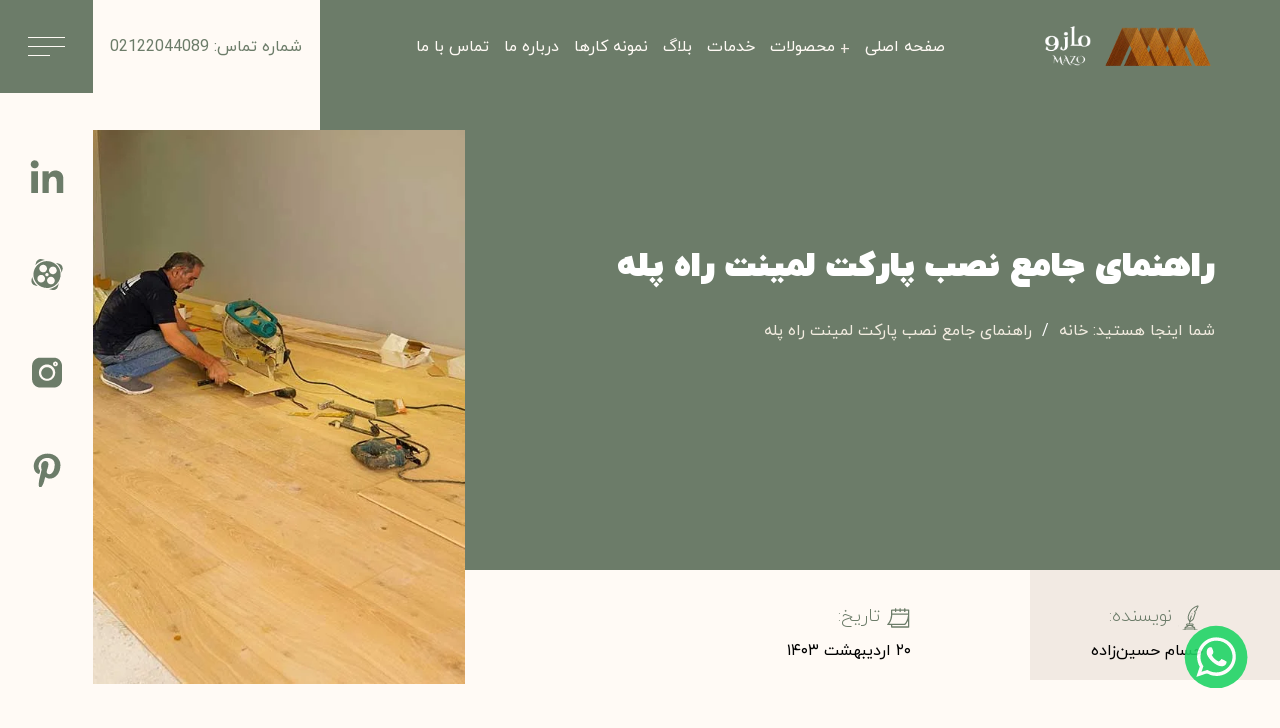

--- FILE ---
content_type: text/html; charset=utf-8
request_url: https://mazoparquet.ir/blog/installation-of-parquet-laminate-staircase/
body_size: 13792
content:
<!doctype html>
<html data-n-head-ssr lang="fa" data-n-head="%7B%22lang%22:%7B%22ssr%22:%22fa%22%7D%7D">
  <head>
    <meta data-n-head="ssr" charset="utf-8"><meta data-n-head="ssr" name="viewport" content="width=device-width,initial-scale=1"><meta data-n-head="ssr" data-hid="description" name="description" content="اگر برای نصب پارکت لمینت در راه پله نیاز به راهنمایی دارید، در این مقاله تمام مراحل را به طور کامل برایتان شرح داده ایم. | مازوپارکت"><title>راهنمای جامع نصب پارکت لمینت راه پله به صورت گام به گام و مرحله ای</title><link data-n-head="ssr" rel="canonical" href="https://mazoparquet.ir/blog/installation-of-parquet-laminate-staircase/"><link rel="preload" href="/_nuxt/91a2f18.js" as="script"><link rel="preload" href="/_nuxt/64e54f9.js" as="script"><link rel="preload" href="/_nuxt/6e5fc55.js" as="script"><link rel="preload" href="/_nuxt/d61749d.js" as="script"><link rel="preload" href="/_nuxt/fc32f2e.js" as="script"><link rel="preload" href="/_nuxt/551d5dd.js" as="script"><style data-vue-ssr-id="4abb5e5c:0 15f0552d:0 49569972:0 6d9b2486:0 10abea31:0 14d5e22f:0 489e2e82:0 bed4916a:0 e6e422c2:0 2d8ad7d9:0">html{scroll-behavior:smooth}body{background:#fffaf5;direction:rtl;margin:0}*{box-sizing:border-box}@media(max-width:479px){section{padding-bottom:50px;padding-top:50px}}@media(min-width:480px)and (max-width:767px){section{padding-bottom:60px;padding-top:60px}}@media(min-width:768px)and (max-width:1023px){section{padding-bottom:70px;padding-top:70px}}@media(min-width:1024px)and (max-width:1279px){section{padding-bottom:80px;padding-top:80px}}@media(min-width:1024px){section{padding-bottom:100px;padding-top:100px}}section:first-child{padding-top:0}section:last-child{padding-bottom:0}.primary{color:#6c7c69}.secondary{color:#f2eae3}.white{color:#fffaf5}.col-12{flex:0 0 100%;max-width:100%}.col-11{flex:0 0 91.666666%;max-width:91.666666%}.col-10{flex:0 0 83.333333%;max-width:83.333333%}.col-9{flex:0 0 75%;max-width:75%}.col-8{flex:0 0 66.666666%;max-width:66.666666%}.col-7{flex:0 0 58.333333%;max-width:58.333333%}.col-6{flex:0 0 50%;max-width:50%}.col-5{flex:0 0 41.666666%;max-width:41.666666%}.col-4{flex:0 0 33.333333%;max-width:33.333333%}.col-3{flex:0 0 25%;max-width:25%}.col-24{flex:0 0 20%;max-width:20%}.col-2{flex:0 0 16.666666%;max-width:16.666666%}.col-1{flex:0 0 8.333333%;max-width:8.333333%}@media(min-width:480px){.col-sm-12{flex:0 0 100%;max-width:100%}.col-sm-11{flex:0 0 91.666666%;max-width:91.666666%}.col-sm-10{flex:0 0 83.333333%;max-width:83.333333%}.col-sm-9{flex:0 0 75%;max-width:75%}.col-sm-8{flex:0 0 66.666666%;max-width:66.666666%}.col-sm-7{flex:0 0 58.333333%;max-width:58.333333%}.col-sm-6{flex:0 0 50%;max-width:50%}.col-sm-5{flex:0 0 41.666666%;max-width:41.666666%}.col-sm-4{flex:0 0 33.333333%;max-width:33.333333%}.col-sm-3{flex:0 0 25%;max-width:25%}.col-sm-24{flex:0 0 20%;max-width:20%}.col-sm-2{flex:0 0 16.666666%;max-width:16.666666%}.col-sm-1{flex:0 0 8.333333%;max-width:8.333333%}}@media(min-width:768px){.col-md-12{flex:0 0 100%;max-width:100%}.col-md-11{flex:0 0 91.666666%;max-width:91.666666%}.col-md-10{flex:0 0 83.333333%;max-width:83.333333%}.col-md-9{flex:0 0 75%;max-width:75%}.col-md-8{flex:0 0 66.666666%;max-width:66.666666%}.col-md-7{flex:0 0 58.333333%;max-width:58.333333%}.col-md-6{flex:0 0 50%;max-width:50%}.col-md-5{flex:0 0 41.666666%;max-width:41.666666%}.col-md-4{flex:0 0 33.333333%;max-width:33.333333%}.col-md-3{flex:0 0 25%;max-width:25%}.col-md-24{flex:0 0 20%;max-width:20%}.col-md-2{flex:0 0 16.666666%;max-width:16.666666%}.col-md-1{flex:0 0 8.333333%;max-width:8.333333%}}@media(min-width:1024px){.col-lg-12{flex:0 0 100%;max-width:100%}.col-lg-11{flex:0 0 91.666666%;max-width:91.666666%}.col-lg-10{flex:0 0 83.333333%;max-width:83.333333%}.col-lg-9{flex:0 0 75%;max-width:75%}.col-lg-8{flex:0 0 66.666666%;max-width:66.666666%}.col-lg-7{flex:0 0 58.333333%;max-width:58.333333%}.col-lg-6{flex:0 0 50%;max-width:50%}.col-lg-5{flex:0 0 41.666666%;max-width:41.666666%}.col-lg-4{flex:0 0 33.333333%;max-width:33.333333%}.col-lg-3{flex:0 0 25%;max-width:25%}.col-lg-24{flex:0 0 20%;max-width:20%}.col-lg-2{flex:0 0 16.666666%;max-width:16.666666%}.col-lg-1{flex:0 0 8.333333%;max-width:8.333333%}}@media(min-width:1280px){.col-xl-12{flex:0 0 100%;max-width:100%}.col-xl-11{flex:0 0 91.666666%;max-width:91.666666%}.col-xl-10{flex:0 0 83.333333%;max-width:83.333333%}.col-xl-9{flex:0 0 75%;max-width:75%}.col-xl-8{flex:0 0 66.666666%;max-width:66.666666%}.col-xl-7{flex:0 0 58.333333%;max-width:58.333333%}.col-xl-6{flex:0 0 50%;max-width:50%}.col-xl-5{flex:0 0 41.666666%;max-width:41.666666%}.col-xl-4{flex:0 0 33.333333%;max-width:33.333333%}.col-xl-3{flex:0 0 25%;max-width:25%}.col-xl-24{flex:0 0 20%;max-width:20%}.col-xl-2{flex:0 0 16.666666%;max-width:16.666666%}.col-xl-1{flex:0 0 8.333333%;max-width:8.333333%}}@media(min-width:1536px){.col-2xl-12{flex:0 0 100%;max-width:100%}.col-2xl-11{flex:0 0 91.666666;max-width:91.666666%}.col-2xl-10{flex:0 0 83.3333336;max-width:83.333333%}.col-2xl-9{flex:0 0 75;max-width:75%}.col-2xl-8{flex:0 0 66.666666;max-width:66.666666%}.col-2xl-7{flex:0 0 58.3333336;max-width:58.333333%}.col-2xl-6{flex:0 0 50%;max-width:50%}.col-2xl-5{flex:0 0 41.666666;max-width:41.666666%}.col-2xl-4{flex:0 0 33.333333;max-width:33.333333}.col-2xl-3{flex:0 0 25%;max-width:25%}.col-2xl-24{flex:0 0 20%;max-width:20%}.col-2xl-2{flex:0 0 16.666666%;max-width:16.666666%}.col-2xl-1{flex:0 0 8.333333%;max-width:8.333333%}}@media(min-width:1824px){.col-3xl-12{flex:0 0 100%;max-width:100%}.col-3xl-11{flex:0 0 91.666666;max-width:91.666666%}.col-3xl-10{flex:0 0 83.3333336;max-width:83.333333%}.col-3xl-9{flex:0 0 75;max-width:75%}.col-3xl-8{flex:0 0 66.666666;max-width:66.666666%}.col-3xl-7{flex:0 0 58.3333336;max-width:58.333333%}.col-3xl-6{flex:0 0 50;max-width:50%}.col-3xl-5{flex:0 0 41.6666666;max-width:41.666666%}.col-3xl-4{flex:0 0 33.333333;max-width:33.333333}.col-3xl-3{flex:0 0 25%;max-width:25%}.col-3xl-24{flex:0 0 20%;max-width:20%}.col-3xl-2{flex:0 0 16.666666%;max-width:16.666666%}.col-3xl-1{flex:0 0 8.333333%;max-width:8.333333%}}.ab-i{background-image:url(/_nuxt/img/icons.df75b98.svg);background-size:1700px;display:block;height:34px;margin:auto;width:34px}.i-aparat{background-position:-34px 0}.i-insta{background-position:-68px 0}.i-pinterest,.i-telegram{background-position:-102px 0}[class*=col-]{padding-left:20px;padding-right:20px}.row{display:flex;flex-wrap:wrap;margin-left:-20px;margin-right:-20px}.container{margin-left:auto;margin-right:auto;padding-left:25px;padding-right:25px;width:100%}@media(min-width:480px)and (max-width:767px){.container{max-width:100%}}@media(min-width:768px)and (max-width:1023px){.container{max-width:100%}}@media(min-width:1024px)and (max-width:1279px){.container{max-width:100%}}@media(min-width:1280px)and (max-width:1535px){.container{max-width:1175px}}@media(min-width:1536px)and (max-width:1823px){.container{max-width:1440px}}@media(min-width:1824px){.container{max-width:1440px}}.container-wide{margin-left:auto;margin-right:auto;padding-left:25px;padding-right:25px;width:100%}@media(min-width:480px)and (max-width:767px){.container-wide{max-width:640px}}@media(min-width:768px)and (max-width:1023px){.container-wide{max-width:calc(100% - 80px)}}@media(min-width:1024px)and (max-width:1279px){.container-wide{max-width:calc(100% - 80px)}}@media(min-width:1280px)and (max-width:1535px){.container-wide{max-width:calc(100% - 80px)}}@media(min-width:1536px)and (max-width:1823px){.container-wide{max-width:1450px}}@media(min-width:1824px){.container-wide{max-width:1650px}}.d-flex{display:flex}.flex-wrap{flex-wrap:wrap}.flex-content-center{justify-content:center}.flex-content-between{justify-content:space-between}@font-face{font-display:swap;font-family:iranyekan;font-style:normal;font-weight:700;src:url(/_nuxt/fonts/IRANYekanWebBold.e1377b2.eot);src:url(/_nuxt/fonts/IRANYekanWebBold.e1377b2.eot?#iefix) format("embedded-opentype"),url(/_nuxt/fonts/IRANYekanWebBold.5c12ce4.woff) format("woff"),url(/_nuxt/fonts/IRANYekanWebBold.980f51e.woff2) format("woff2"),url(/_nuxt/fonts/IRANYekanWebBold.cdd7ed7.ttf) format("truetype")}@font-face{font-display:swap;font-family:iranyekan;font-style:normal;font-weight:100;src:url(/_nuxt/fonts/IRANYekanWebThin.1aa8cea.eot);src:url(/_nuxt/fonts/IRANYekanWebThin.1aa8cea.eot?#iefix) format("embedded-opentype"),url(/_nuxt/fonts/IRANYekanWebThin.cc4b9f0.woff) format("woff"),url(/_nuxt/fonts/IRANYekanWebThin.011be23.woff2) format("woff2"),url(/_nuxt/fonts/IRANYekanWebThin.5cf240b.ttf) format("truetype")}@font-face{font-display:swap;font-family:iranyekan;font-style:normal;font-weight:300;src:url(/_nuxt/fonts/IRANYekanWebLight.6ea36da.eot);src:url(/_nuxt/fonts/IRANYekanWebLight.6ea36da.eot?#iefix) format("embedded-opentype"),url(/_nuxt/fonts/IRANYekanWebLight.c2fe353.woff) format("woff"),url(/_nuxt/fonts/IRANYekanWebLight.1a7cfbf.woff2) format("woff2"),url(/_nuxt/fonts/IRANYekanWebLight.cdb3126.ttf) format("truetype")}@font-face{font-display:swap;font-family:iranyekan;font-style:normal;font-weight:400;src:url(/_nuxt/fonts/IRANYekanWebRegular.ddc7025.eot);src:url(/_nuxt/fonts/IRANYekanWebRegular.ddc7025.eot?#iefix) format("embedded-opentype"),url(/_nuxt/fonts/IRANYekanWebRegular.85748ca.woff) format("woff"),url(/_nuxt/fonts/IRANYekanWebRegular.9b47f31.woff2) format("woff2"),url(/_nuxt/fonts/IRANYekanWebRegular.e49ba37.ttf) format("truetype")}@font-face{font-display:swap;font-family:iranyekan;font-style:normal;font-weight:500;src:url(/_nuxt/fonts/IRANYekanWebMedium.695b553.eot);src:url(/_nuxt/fonts/IRANYekanWebMedium.695b553.eot?#iefix) format("embedded-opentype"),url(/_nuxt/fonts/IRANYekanWebMedium.65819cc.woff) format("woff"),url(/_nuxt/fonts/IRANYekanWebMedium.3c3b4ec.woff2) format("woff2"),url(/_nuxt/fonts/IRANYekanWebMedium.d9f86d6.ttf) format("truetype")}@font-face{font-display:swap;font-family:iranyekan;font-style:normal;font-weight:800;src:url(/_nuxt/fonts/IRANYekanWebExtraBold.e98af4a.eot);src:url(/_nuxt/fonts/IRANYekanWebExtraBold.e98af4a.eot?#iefix) format("embedded-opentype"),url(/_nuxt/fonts/IRANYekanWebExtraBold.ae0f12f.woff) format("woff"),url(/_nuxt/fonts/IRANYekanWebExtraBold.54981a2.woff2) format("woff2"),url(/_nuxt/fonts/IRANYekanWebExtraBold.c50846b.ttf) format("truetype")}@font-face{font-display:swap;font-family:iranyekan;font-style:normal;font-weight:850;src:url(/_nuxt/fonts/IRANYekanWebBlack.af17136.eot);src:url(/_nuxt/fonts/IRANYekanWebBlack.af17136.eot?#iefix) format("embedded-opentype"),url(/_nuxt/fonts/IRANYekanWebBlack.c04e3f6.woff) format("woff"),url(/_nuxt/fonts/IRANYekanWebBlack.1e7527a.woff2) format("woff2"),url(/_nuxt/fonts/IRANYekanWebBlack.c81775a.ttf) format("truetype")}@font-face{font-display:swap;font-family:iranyekan;font-style:normal;font-weight:900;src:url(/_nuxt/fonts/IRANYekanWebExtraBlack.326819e.eot);src:url(/_nuxt/fonts/IRANYekanWebExtraBlack.326819e.eot?#iefix) format("embedded-opentype"),url(/_nuxt/fonts/IRANYekanWebExtraBlack.4c7a7ea.woff) format("woff"),url(/_nuxt/fonts/IRANYekanWebExtraBlack.3f045db.woff2) format("woff2"),url(/_nuxt/fonts/IRANYekanWebExtraBlack.f85eed8.ttf) format("truetype")}body{color:#000}body,button{font-family:iranyekan}button{cursor:pointer}.h2,.h3,.h4,.h5,.h6,h2,h3,h4,h5,h6{color:#6c7c69;font-weight:300}.h1,h1{color:#6c7c69;font-size:24px;font-weight:900}@media(min-width:480px)and (max-width:767px){.h1,h1{font-size:20px}}@media(min-width:768px)and (max-width:1023px){.h1,h1{font-size:24px}}@media(min-width:1024px)and (max-width:1279px){.h1,h1{font-size:30px}}@media(min-width:1280px)and (max-width:1535px){.h1,h1{font-size:32px}}@media(min-width:1536px)and (max-width:1823px){.h1,h1{font-size:40px}}@media(min-width:1824px){.h1,h1{font-size:40px;line-height:1.5}}.h1 strong,h1 strong{font-weight:900}.h1-subtitle{font-size:16px}@media(min-width:480px)and (max-width:767px){.h1-subtitle{font-size:17px}}@media(min-width:768px)and (max-width:1023px){.h1-subtitle{font-size:18px}}@media(min-width:1024px)and (max-width:1279px){.h1-subtitle{font-size:19px}}@media(min-width:1280px)and (max-width:1535px){.h1-subtitle{font-size:22px}}@media(min-width:1536px)and (max-width:1823px){.h1-subtitle{font-size:23px}}@media(min-width:1824px){.h1-subtitle{font-size:24px}}.h2,h2{font-size:24px}@media(min-width:480px)and (max-width:767px){.h2,h2{font-size:26px}}@media(min-width:768px)and (max-width:1023px){.h2,h2{font-size:28px}}@media(min-width:1024px)and (max-width:1279px){.h2,h2{font-size:30px}}@media(min-width:1280px)and (max-width:1535px){.h2,h2{font-size:32px}}@media(min-width:1536px)and (max-width:1823px){.h2,h2{font-size:34px}}@media(min-width:1824px){.h2,h2{font-size:36px}}.h3,h3{font-size:18px}@media(min-width:480px)and (max-width:767px){.h3,h3{font-size:20px}}@media(min-width:768px)and (max-width:1023px){.h3,h3{font-size:22px}}@media(min-width:1024px)and (max-width:1279px){.h3,h3{font-size:24px}}@media(min-width:1280px)and (max-width:1535px){.h3,h3{font-size:26px}}@media(min-width:1536px)and (max-width:1823px){.h3,h3{font-size:28px}}@media(min-width:1824px){.h3,h3{font-size:30px}}.h4,h4{font-size:17px}@media(min-width:480px)and (max-width:767px){.h4,h4{font-size:18px}}@media(min-width:768px)and (max-width:1023px){.h4,h4{font-size:18px}}@media(min-width:1024px)and (max-width:1279px){.h4,h4{font-size:19px}}@media(min-width:1280px)and (max-width:1535px){.h4,h4{font-size:19px}}@media(min-width:1536px)and (max-width:1823px){.h4,h4{font-size:20px}}@media(min-width:1824px){.h4,h4{font-size:20px}}.h5,h5{font-size:18px}@media(max-width:479px){.h5,h5{font-size:16px}}.h6,h6{font-size:16px}a{color:inherit;-webkit-text-decoration:none;text-decoration:none}a:hover{color:#6c7c69}.text-center{text-align:center}.text-right{text-align:right}.text-left{text-align:left}.text-justify{text-align:justify}.text-danger{color:red}.text-link{color:red;font-weight:700;-webkit-text-decoration:underline;text-decoration:underline}.text-largesize{font-size:18px}.content{text-align:justify}.content a{color:red}.content a:hover{-webkit-text-decoration:underline;text-decoration:underline}td,th{border:1px solid #d64f4f;padding:8px;text-align:center}table{margin:auto}.btn{background:0 0;border:2px solid;cursor:pointer;display:inline-block;font-family:inherit;padding:16px 28px;transition:.1s}@media(max-width:767px){.btn{padding:12px 22px}}.btn-primary{background-color:#6c7c69;border-color:#6c7c69;color:#fffaf5}.btn-outline-white{border-color:#fffaf5;color:#fffaf5}.btn-outline-white:hover{background-color:#fffaf5;color:#6c7c69}.btn-outline-primary{border-color:#6c7c69;color:#6c7c69}.btn-outline-primary:hover{background-color:#6c7c69;color:#fffaf5}.more{color:#6c7c69}.form-group{margin-bottom:40px}@media(max-width:1023px){.form-group{margin-bottom:30px}}.form-control{background:0 0;border:1px solid #6c7c69;font-family:inherit;padding:15px;width:100%}textarea.form-control{max-width:100%;min-width:100%}input.form-control{height:58px}input[type=checkbox]{opacity:0}input[type=checkbox]+label{cursor:pointer}input[type=checkbox]+label:before{border:1px solid #6c7c69;border-radius:2px;content:"";display:inline-block;height:25px;margin-left:5px;vertical-align:middle;width:25px}input[type=checkbox]:checked+label{cursor:pointer}input[type=checkbox]:checked+label:before{background:#6c7c69;background-image:url("data:image/svg+xml;charset=utf-8,%3Csvg xmlns='http://www.w3.org/2000/svg' fill='%23fff' viewBox='0 0 122.9 89.8'%3E%3Cpath d='M1 56a4 4 0 0 1 5-6l34 31 76-80a4 4 0 0 1 6 5L43 89h-5z'/%3E%3C/svg%3E");background-position:50%;background-repeat:no-repeat;background-size:20px}.mw-100{max-width:100%}code[class*=language-],pre[class*=language-]{background:0 0;color:#000;font-family:Consolas,Monaco,"Andale Mono","Ubuntu Mono",monospace;font-size:1em;text-align:left;text-shadow:0 1px #fff;white-space:pre;word-break:normal;word-spacing:normal;word-wrap:normal;-webkit-hyphens:none;hyphens:none;line-height:1.5;-moz-tab-size:4;-o-tab-size:4;tab-size:4}code[class*=language-] ::-moz-selection,code[class*=language-]::-moz-selection,pre[class*=language-] ::-moz-selection,pre[class*=language-]::-moz-selection{background:#b3d4fc;text-shadow:none}code[class*=language-] ::selection,code[class*=language-]::selection,pre[class*=language-] ::selection,pre[class*=language-]::selection{background:#b3d4fc;text-shadow:none}@media print{code[class*=language-],pre[class*=language-]{text-shadow:none}}pre[class*=language-]{margin:.5em 0;overflow:auto;padding:1em}:not(pre)>code[class*=language-],pre[class*=language-]{background:#f5f2f0}:not(pre)>code[class*=language-]{border-radius:.3em;padding:.1em;white-space:normal}.token.cdata,.token.comment,.token.doctype,.token.prolog{color:#708090}.token.punctuation{color:#999}.token.namespace{opacity:.7}.token.boolean,.token.constant,.token.deleted,.token.number,.token.property,.token.symbol,.token.tag{color:#905}.token.attr-name,.token.builtin,.token.char,.token.inserted,.token.selector,.token.string{color:#690}.language-css .token.string,.style .token.string,.token.entity,.token.operator,.token.url{background:hsla(0,0%,100%,.5);color:#9a6e3a}.token.atrule,.token.attr-value,.token.keyword{color:#07a}.token.class-name,.token.function{color:#dd4a68}.token.important,.token.regex,.token.variable{color:#e90}.token.bold,.token.important{font-weight:700}.token.italic{font-style:italic}.token.entity{cursor:help}.nuxt-progress{background-color:#000;height:2px;left:0;opacity:1;position:fixed;right:0;top:0;transition:width .1s,opacity .4s;width:0;z-index:999999}.nuxt-progress.nuxt-progress-notransition{transition:none}.nuxt-progress-failed{background-color:red}@media(max-width:767px){.openMenu{overflow:hidden}}.main-header{height:93px;position:absolute;right:0;top:0;transition:.3s;width:100%;z-index:50}@media(max-width:767px){.main-header{height:80px}}@media(max-width:479px){.main-header{height:70px}}.openMenu .main-header{background:#6c7c69;position:fixed}.main-header img{margin-right:-10px;vertical-align:middle;width:200px}@media(max-width:767px){.main-header img{margin-top:-10px;max-width:130px}}.main-header .logo{background:#6c7c69;font-weight:700;margin:0}.main-header .logo a{color:#b4b7ab}.main-header .logo span{color:#e6dfd9}.main-header .container-wide{align-items:center;display:flex;height:100%}.main-menu{display:flex;height:100%;list-style:none}@media(min-width:1280px){.main-menu>li{align-items:center;display:flex;flex-wrap:wrap;height:100%}.main-menu{align-items:center;margin:0 80px 0 0;padding:0}.main-menu li{margin-left:15px}.main-menu a{color:#fffaf5}}@media(max-width:1279px){.main-menu{background:#6c7c69;flex-wrap:wrap;height:100%;margin:0;opacity:0;padding:70px 40px;position:fixed;right:0;top:0;visibility:hidden;width:100%}.main-menu li{color:#fff;width:100%}.openMenu .main-menu{opacity:1;visibility:visible}}.main-menu-toggle{align-items:center;background:#6c7c69;border:0;display:flex;height:93px;justify-content:center;left:0;position:fixed;top:0;width:93px;z-index:50}@media(max-width:767px){.main-menu-toggle{height:80px;width:80px}}@media(max-width:479px){.main-menu-toggle{height:70px;width:70px}}.main-menu-toggle span,.main-menu-toggle span:after,.main-menu-toggle span:before{backface-visibility:hidden;background-color:#fffaf5;border-radius:0;height:1px;transition:all .3s;width:37px}.main-menu-toggle span:after,.main-menu-toggle span:before{content:"";left:0;position:absolute;top:-9px}.main-menu-toggle span:after{top:9px;width:60%}.main-menu-toggle span{display:block;position:relative}.openMenu .main-menu-toggle span{background-color:transparent}.openMenu .main-menu-toggle span:before{transform:rotate(45deg) translate(5px,5px)}.openMenu .main-menu-toggle span:after{transform:rotate(-45deg) translate(7px,-8px);width:100%}.mega-menu{cursor:pointer}.mega-menu:before{color:#f2eae3;content:"+";margin-left:5px;margin-top:7px}@media(min-width:1280px){.mega-menu .mega-menu-parent,.mega-menu a:after{opacity:0;visibility:hidden}.mega-menu.openMegaMenu .mega-menu-parent,.mega-menu.openMegaMenu>a:after{opacity:1;visibility:visible}.mega-menu>a{position:relative}.mega-menu>a:after{background:#f2eae3;content:"";display:block;left:50%;margin-top:30px;padding:5px;position:absolute;top:100%;transform:rotate(45deg) translate(-50%,50%)}}@media(max-width:479px){.mega-menu .mega-menu-parent{opacity:0;visibility:hidden}.mega-menu.openMegaMenu .mega-menu-parent{opacity:1;visibility:visible}}.mega-menu .mega-menu-parent{box-shadow:0 5px 5px #000}@media(min-width:1280px){.mega-menu .mega-menu-parent{background:#f2eae3;position:absolute;right:0;top:100%;width:100%}}@media(max-width:1279px){.mega-menu .mega-menu-parent{background:#6c7c69;height:100%;left:0;overflow:auto;position:fixed;top:0;width:50%}}@media(max-width:479px){.mega-menu .mega-menu-parent{width:100%}}.mega-menu div>ul{display:flex;flex-wrap:wrap;list-style:none;width:100%;z-index:10}@media(min-width:1280px){.mega-menu div>ul{justify-content:space-between;padding:0 80px 40px}}@media(max-width:1279px){.mega-menu div>ul{flex-wrap:wrap;justify-content:space-between;padding:20px 10px}}.mega-menu div>ul>li{margin-top:20px}.mega-menu div>ul>li>a{font-size:18px}@media(min-width:1280px){.mega-menu div>ul>li>a{color:#6c7c69}}@media(max-width:1279px){.mega-menu div>ul>li>a{color:#f2eae3}}.mega-menu div>ul>li>ul{list-style:none;margin-top:10px;min-width:150px;padding-right:0}@media(max-width:1279px){.mega-menu div>ul>li>ul{border-top:1px solid #f2eae3}}@media(min-width:1280px){.mega-menu div>ul>li>ul{border-top:1px solid #6c7c69}}.mega-menu div>ul>li>ul>li{margin:10px 5px}@media(min-width:1280px){.mega-menu div>ul>li>ul>li>a{color:#6c7c69}}@media(max-width:1279px){.mega-menu div>ul>li>ul>li>a{color:#f2eae3}}.openModal.openMenu .main-header{display:none}.main-menu{flex-grow:1;padding-left:30px}.tel-number-menu{margin-right:auto}.tel-number-menu a{color:#6c7c69}.openMenu .tel-number-menu a{color:#fff}[data-v-2603651d]{display:none}@media(max-width:1279px){.main-social[data-v-2603651d]{display:none}}@media(min-width:1280px){.main-social[data-v-2603651d]{align-items:center;background:#fffaf5;display:flex;flex-direction:column;height:150%;left:0;position:absolute;width:93px;z-index:2}.main-social[data-v-2603651d]:before{background:#6c7c69;content:"";display:inline-block;margin-bottom:34px;padding-top:100%;width:100%}.main-social a[data-v-2603651d]{display:block;margin:32px 0}.main-social .ab-i[data-v-2603651d]{background-size:1700px;display:block;height:34px;margin:auto;width:34px}.main-social .i-aparat[data-v-2603651d]{background-position:-34px 0}.main-social .i-insta[data-v-2603651d]{background-position:-68px 0}.main-social .i-pinterest[data-v-2603651d],.main-social .i-telegram[data-v-2603651d]{background-position:-102px 0}}.article-page p{line-height:1.8;text-align:justify}.article-page img{display:block;margin:24px auto;max-width:100%;width:auto}.share{display:flex}.share a{display:block;transform:scale(.5)}.tags{display:flex;list-style:none;padding:0}.tags li{margin-left:10px;padding:2px 8px}.ab-i{background-size:1250px;display:inline-block;height:25px;margin:auto;vertical-align:middle;width:25px}.i-by{background-position:-425px 0}.i-date{background-position:-450px 0}.slide{overflow:hidden;padding-bottom:0}.slide .container-wide{display:flex}@media(max-width:1279px){.slide .container-wide{flex-wrap:wrap;justify-content:flex-end}}.slide .h1{color:#fff;margin-bottom:30px;text-align:justify;width:100%}@media(max-width:767px){.slide .h1{margin-bottom:20px}}@media(min-width:1280px)and (max-width:1535px){.slide .h1{width:100%}}@media(min-width:1536px)and (max-width:1823px){.slide .h1{width:115%}}@media(min-width:1824px){.slide .h1{width:115%}}.slide p,.slide span{color:#f1ebdf}.slide p{margin-bottom:40px;margin-top:0;text-align:justify;width:100%}@media(max-width:767px){.slide p{margin-bottom:25px}}.slide-text:before{background:#6c7c69;content:"";position:absolute;right:0;top:0;width:100%;z-index:-1}@media(max-width:479px){.slide-text:before{height:570px;max-width:100%}}@media(min-width:480px)and (max-width:767px){.slide-text:before{height:570px;max-width:100%}}@media(min-width:768px)and (max-width:1023px){.slide-text:before{height:670px;max-width:85%}}@media(min-width:1024px)and (max-width:1279px){.slide-text:before{height:620px;max-width:80%}}@media(min-width:1280px)and (max-width:1535px){.slide-text:before{height:570px;max-width:75%}}@media(min-width:1536px)and (max-width:1823px){.slide-text:before{height:670px;max-width:72%}}@media(min-width:1824px){.slide-text:before{height:720px;max-width:70%}}.slide-text{display:flex;flex-direction:column;flex-wrap:nowrap;justify-content:center;width:100%}@media(max-width:479px){.slide-text{height:370px;padding-top:50px}}@media(min-width:480px)and (max-width:767px){.slide-text{height:370px;padding-top:50px}}@media(min-width:768px)and (max-width:1023px){.slide-text{height:420px;margin-left:auto;width:85%}}@media(min-width:1024px)and (max-width:1279px){.slide-text{height:470px;margin-left:auto;width:80%}}@media(min-width:1280px)and (max-width:1535px){.slide-text{height:570px;max-width:750px;min-width:750px}}@media(min-width:1536px)and (max-width:1823px){.slide-text{height:670px;max-width:730px;min-width:730px}}@media(min-width:1824px){.slide-text{height:720px;max-width:850px;min-width:850px;padding-bottom:80px;padding-top:100px}}.slide-images{position:relative;width:100%}@media(max-width:479px){.slide-images{margin-top:20px}}@media(min-width:480px)and (max-width:767px){.slide-images{margin-top:20px}}@media(min-width:768px)and (max-width:1023px){.slide-images{margin-top:-50px}}@media(min-width:1024px)and (max-width:1279px){.slide-images{margin-top:-50px}}@media(min-width:1280px)and (max-width:1535px){.slide-images{padding-left:50px}}@media(min-width:1536px)and (max-width:1823px){.slide-images{padding-left:45px}}@media(min-width:1824px){.slide-images{padding-left:50px}}.slide-image{background:#f2eae3;display:block;left:40px;margin-right:auto;top:270px}@media(max-width:479px){.slide-image{height:calc(108vw - 50px);width:80%}}@media(min-width:480px)and (max-width:767px){.slide-image{height:553.7px;width:406px}}@media(min-width:768px)and (max-width:1023px){.slide-image{height:553.7px;width:406px}}@media(min-width:1024px)and (max-width:1279px){.slide-image{height:553.7px;width:406px}}@media(min-width:1280px)and (max-width:1535px){.slide-image{height:553.7px;margin-top:130px;width:406px}}@media(min-width:1536px)and (max-width:1823px){.slide-image{height:691px;margin-top:150px;width:492px}}@media(min-width:1824px){.slide-image{height:731px;margin-top:220px;width:536px}}.slide-thumbnail{background:#f2eae3;position:absolute}@media(max-width:479px){.slide-thumbnail{height:30vw;right:0;top:150px;width:30vw}}@media(min-width:480px)and (max-width:767px){.slide-thumbnail{bottom:100px;height:200px;left:300px;width:200px}}@media(min-width:768px)and (max-width:1023px){.slide-thumbnail{bottom:100px;height:200px;left:300px;width:200px}}@media(min-width:1024px)and (max-width:1279px){.slide-thumbnail{bottom:100px;height:200px;left:300px;width:200px}}@media(min-width:1280px)and (max-width:1535px){.slide-thumbnail{bottom:70px;height:200px;left:370px;width:200px}}@media(min-width:1536px)and (max-width:1823px){.slide-thumbnail{bottom:100px;height:235px;left:400px;width:235px}}@media(min-width:1824px){.slide-thumbnail{bottom:100px;height:255px;left:450px;width:255px}}.slide .breadcrumbList{color:#fff;display:flex;flex-wrap:wrap;padding-bottom:10px;white-space:nowrap}.slide .breadcrumbList>span{display:block}.slide .breadcrumbList:after{background:#f2eae3;content:"";display:block;height:110px;position:absolute;right:0;width:250px;z-index:-2}@media(max-width:479px){.slide .breadcrumbList:after{top:570px}}@media(min-width:480px)and (max-width:767px){.slide .breadcrumbList:after{top:570px}}@media(min-width:768px)and (max-width:1023px){.slide .breadcrumbList:after{top:670px}}@media(min-width:1024px)and (max-width:1279px){.slide .breadcrumbList:after{top:620px}}@media(min-width:1280px)and (max-width:1535px){.slide .breadcrumbList:after{top:570px}}@media(min-width:1536px)and (max-width:1823px){.slide .breadcrumbList:after{top:670px}}@media(min-width:1824px){.slide .breadcrumbList:after{top:720px}}.slide .breadcrumbList ol{display:flex;flex-wrap:wrap;list-style:none;margin:0;padding:0}.slide .breadcrumbList li{margin-left:5px;margin-right:5px}.slide .breadcrumbList li a:hover{color:#f2eae3}.slide .breadcrumbList li:last-child:after{display:none}.slide .breadcrumbList li:after{content:"/";margin-right:5px}section.contact{background:#f2eae3;overflow:hidden;padding-bottom:0;padding-top:0;position:relative}@media(max-width:479px){section.contact .col-12{padding-bottom:40px;padding-top:25px}}@media(min-width:480px)and (max-width:767px){section.contact .col-12{padding-bottom:40px;padding-top:25px}}@media(min-width:768px)and (max-width:1023px){section.contact .col-12{padding-bottom:50px;padding-top:30px}}@media(min-width:1024px)and (max-width:1279px){section.contact .col-12{padding-bottom:69px;padding-top:40px}}@media(min-width:1280px)and (max-width:1535px){section.contact .col-12{padding-bottom:78px;padding-top:50px}}@media(min-width:1536px)and (max-width:1823px){section.contact .col-12{padding-bottom:87px;padding-top:60px}}@media(min-width:1824px){section.contact .col-12{padding-bottom:108px;padding-top:87px}}section.contact h5{margin-bottom:0;margin-top:0}section.contact h2{margin-bottom:20px;margin-top:10px;max-width:500px}@media(min-width:768px){section.contact picture{bottom:0;left:0;position:absolute;width:50vw}}section.contact picture img{display:block;max-width:100%}.main-footer[data-v-27dd8bd6]{height:400px;padding-bottom:45px;padding-top:67px}.main-footer .space-margin[data-v-27dd8bd6]{margin:0 10px}@media(min-width:768px)and (max-width:1023px){.main-footer[data-v-27dd8bd6]{padding-bottom:95px}}@media(min-width:480px)and (max-width:767px){.main-footer[data-v-27dd8bd6]{padding-bottom:65px}}.main-footer .col-auto[data-v-27dd8bd6]{margin-bottom:20px}@media(max-width:1023px){.main-footer .col-auto[data-v-27dd8bd6]{flex:0 0 33.333333%;max-width:33.333333%;order:2}}@media(max-width:767px){.main-footer .col-auto[data-v-27dd8bd6]{flex:0 0 100%!important;max-width:100%!important;order:2}}.main-footer .col-auto div>h6[data-v-27dd8bd6]{display:inline-block}@media(max-width:1023px){.main-footer .col-phone[data-v-27dd8bd6]{order:4}.main-footer .col-social[data-v-27dd8bd6]{order:5}}.main-footer .col-phone div[data-v-27dd8bd6]{display:flex;white-space:nowrap}.main-footer h3[data-v-27dd8bd6]{color:#b4b7ab;font-weight:700}.main-footer h3[data-v-27dd8bd6],.main-footer h6[data-v-27dd8bd6]{margin-bottom:0;margin-top:0}.main-footer .social[data-v-27dd8bd6]{display:flex}.main-footer .social a[data-v-27dd8bd6]{display:block;margin:15px 9px}@media(max-width:479px){.main-footer .social a[data-v-27dd8bd6]{margin-top:20px;width:100%}}.main-footer .ab-i[data-v-27dd8bd6]{background-size:1050px;display:block;height:21px;margin:auto;width:21px}.main-footer .i-aparat[data-v-27dd8bd6]{background-position:-21px 0}.main-footer .i-insta[data-v-27dd8bd6]{background-position:-42px 0}.main-footer .i-pinterest[data-v-27dd8bd6]{background-position:-63px 0}.whatsapp[data-v-27dd8bd6]{bottom:32px;opacity:.9;position:fixed;right:32px;z-index:40}@media(max-width:767px){.whatsapp[data-v-27dd8bd6]{bottom:20px;right:20px}}.whatsapp .i-whatsapp[data-v-27dd8bd6]{background-position:-512px 0;background-size:3200px;display:block;height:64px;margin:auto;width:64px}@media(max-width:767px){.whatsapp .i-whatsapp[data-v-27dd8bd6]{background-position:-384px 0;background-size:480px;height:48px;width:48px}}</style><link rel="preload" href="/_nuxt/static/1751966911/blog/installation-of-parquet-laminate-staircase/state.js" as="script"><link rel="preload" href="/_nuxt/static/1751966911/blog/installation-of-parquet-laminate-staircase/payload.js" as="script"><link rel="preload" href="/_nuxt/static/1751966911/manifest.js" as="script">
  </head>
  <body>
    <div data-server-rendered="true" id="__nuxt"><!----><div id="__layout"><div id="body"><header id="header" class="main-header"><nav class="container-wide"><h3 class="logo"><a href="https://mazoparquet.ir"><img data-src="/_nuxt/img/logo.0e7920c.webp" alt=""></a></h3> <ul class="main-menu"><li><a href="https://mazoparquet.ir"> صفحه اصلی </a></li> <li id="products" class="mega-menu"><a>محصولات</a> <div class="mega-menu-parent"><div class="container"><ul><li><a href="/products/laminate-flooring/">
									پارکت لمینت
								</a> <ul><li><a href="/products/laminate-flooring/oak-laminate-flooring/">
											پارکت لمینت بلوط
										</a></li> <li><a href="/products/laminate-flooring/rush-laminate-flooring/">
											پارکت لمینت راش
										</a></li> <li><a href="/products/laminate-flooring/walnut-laminate-flooring/">
											پارکت لمینت گردو
										</a></li></ul></li> <li><a href="/products/wood-flooring/">
									پارکت چوبی
								</a> <ul><li><a href="/products/wood-flooring/oak-wood-flooring/">
											پارکت چوبی بلوط
										</a></li> <li><a href="/products/wood-flooring/ash-wood-flooring/">
											پارکت چوبی ون
										</a></li> <li><a href="/products/wood-flooring/walnut-wood-flooring/">
											پارکت چوبی گردو
										</a></li> <li><a href="/products/wood-flooring/rush-wood-flooring/">
											پارکت چوبی راش
										</a></li> <li><a href="/products/wood-flooring/bamboo-wood-flooring/">
											پارکت چوبی بامبو
										</a></li></ul></li> <li><a href="/products/engineered-wood-flooring/">
									پارکت چوبی مهندسی شده
								</a> <ul><li><a href="/products/engineered-wood-flooring/oak-engineered-wood-flooring/">
											پارکت بلوط مهندسی شده
										</a></li> <li><a href="/products/engineered-wood-flooring/walnut-engineered-wood-flooring/">پارکت گردو مهندسی شده
										</a></li> <li><a href="/products/engineered-wood-flooring/rush-engineered-wood-flooring/">
											پارکت راش مهندسی شده
										</a></li> <li><a href="/products/engineered-wood-flooring/limba-engineered-wood-flooring/">
											پارکت لیمبا مهندسی شده
										</a></li></ul></li> <li><a href="/products/thermowood/">چوب ترمووود</a> <ul><li><a href="/products/thermowood/pine-thermowood/">
											ترمووود کاج
										</a></li> <li><a href="/products/thermowood/ash-thermowood/">
											ترمووود ون
										</a></li> <li><a href="/products/thermowood/iroko-thermowood/">
											ترمووود ایروکو
										</a></li></ul></li> <li><a href="/products/wooden-facade/">چوب نمای ساختمان</a> <ul><li><a href="/products/wooden-facade/ash-wooden-facade/">
											چوب نمای ساختمان ون
										</a></li> <li><a href="/products/wooden-facade/pine-wooden-facade/">
											چوب نمای ساختمان کاج
										</a></li> <li><a href="/products/wooden-facade/iroko-wooden-facade/">
											چوب نمای ساختمان ایروکو
										</a></li></ul></li> <li><a href="/products/wood-and-parquet-accessories/">
									لوازم جانبی چوب و پارکت</a> <ul><li><a href="/products/wood-and-parquet-accessories/wood-and-parquet-oil/">
											روغن چوب و پارکت
										</a></li> <li><a href="/products/wood-and-parquet-accessories/wood-and-parquet-color/">
											رنگ چوب و پارکت
										</a></li> <li><a href="/products/wood-and-parquet-accessories/parquet-glue/">
											چسب پارکت
										</a></li> <li><a href="/products/wood-and-parquet-accessories/wooden-baseboard/">
											قرنیز چوبی
										</a></li></ul></li></ul></div></div></li> <li><a href="/services/">خدمات</a></li> <li><a href="/blog/page/1/">بلاگ</a></li> <li><a href="/projects/page/1/">نمونه کارها</a></li> <li><a href="/about/">درباره ما</a></li> <li><a href="/contact/">تماس با ما</a></li> <li class="tel-number-menu"><a href="tel:+982122044089">شماره تماس: 02122044089</a></li></ul> <button class="main-menu-toggle"><span></span></button></nav></header> <div class="main-social" data-v-2603651d><a href="https://www.linkedin.com/in/hesam-hosseinzadeh-ph-d-54a49779/" data-v-2603651d><i class="ab-i i-twitter" data-v-2603651d></i></a> <a href="http://www.aparat.com/alborzparquet/%D8%A7%D9%84%D8%A8%D8%B1%D8%B2_%D9%BE%D8%A7%D8%B1%DA%A9%D8%AA" data-v-2603651d><i class="ab-i i-aparat" data-v-2603651d></i></a> <a href="https://instagram.com/mazoparquet" data-v-2603651d><i class="ab-i i-insta" data-v-2603651d></i></a> <a href="https://www.pinterest.com/mazoparquet" data-v-2603651d><i class="ab-i i-pinterest" data-v-2603651d></i></a></div> <main><section class="slide"><div class="container-wide"><div class="slide-text"><h1 class="h1"><strong>
					راهنمای جامع نصب پارکت لمینت راه پله
				</strong></h1> <!----> <!----> <div class="subtitle"><div class="row"><!----> <!----> <!----> <!----> <!----> <!----> <!----> <!----> <!----> <!----></div></div> <div><div class="breadcrumbList"><span> شما اینجا هستید: </span> <ol itemscope itemtype="https://schema.org/BreadcrumbList"><li itemprop="itemListElement" itemscope itemtype="https://schema.org/ListItem"><a href="https://mazoparquet.ir" itemprop="item"><span itemprop="name">خانه</span></a> <meta itemprop="position" content="1"></li> <li itemprop="itemListElement" itemscope itemtype="https://schema.org/ListItem"><!----> <span itemprop="name">راهنمای جامع نصب پارکت لمینت راه پله</span> <meta itemprop="position" content="2"></li></ol></div></div> <div><!----> <!----></div></div> <div class="slide-images"><img data-src="/assets/blog/installation-of-parquet-laminate-staircase/parquet-installation-headerPic.webp" alt=" عکس زیبا از راهنمای جامع نصب پارکت لمینت راه پله" class="slide-image"></div></div></section> <section class="contact-details"><div class="container"><div class="row"><div class="col-12 col-md-4 col-lg-12 col-xl-3"><h5><i class="ab-i i-by"></i>
						نویسنده:
					</h5> <span> حسام حسین‌زاده </span></div> <div class="col-12 col-md-4 col-lg-12 col-xl-3"><h5><i class="ab-i i-date"></i>
						تاریخ:
					</h5> <span> ۲۰ اردیبهشت ۱۴۰۳ </span></div></div></div></section> <section class="article-page"><div class="container"><div class="nuxt-content"><p>امروزه برای پوشش کف زمین، گزینه‌های متنوع و جذابی وجود دارد. پارکت لمینت یکی از این گزینه‌هاست که شما می‌توانید آن را برای پوشاندن سطوح مناطق مختلف مانند پذیرایی، راهرو، راه‌پله و… انتخاب کنید. اگر قصد خرید پارکت لمینت راه پله را دارید، توصیه می‌کنیم این مقاله را تا انتها بخوانید.</p>
<p>راه پله‌ها یکی از مهم‌ترین و پرترددترین قسمت‌های یک خانه محسوب می‌شوند و به همین دلیل، تزئین و پوشش آن‌ها ضمن اینکه ظاهر کلی منزل را بهبود می‌بخشد، می‌تواند قوام و ماندگاری آن را نیز افزایش دهد. نصب پارکت لمینت راه پله، علاوه بر زیبایی، ایمنی و دوام را هم به این نقطه ازمنزل شما اضافه می‌کند. با توجه به اهمیت و کاربرد پارکت لمینت راه پله، در این بلاگ از وب‌سایت مازوپارکت، مراحل نصب پارکت روی پله‌ها و مزایای آن را بیان می‌کنیم.</p>
<h2><strong>پارکت لمینت چیست؟</strong></h2>
<p>پیش از آنکه درباره <span class="text-link"><a href="https://mazoparquet.ir/products/laminate-flooring/" rel="follow" target="_blank">پارکت لمینت</a></span> راه پله و نحوه نصب آن صحبت کنیم، بد نیست تعریفی درباره پارکت لمینت ارائه دهیم تا مطلب را بهتر متوجه شوید. پارکت لمینت نوعی کفپوش به شمار می‌رود که از چندین لایه چوبی که با چساندن و فشار دادن روی یکدیگر قرار گرفته‌اند، تشکیل شده است. این نوع پارکت به طور معمول لایه‌های فوم و ملامینه دارد که باعث ایجاد سطحی ضد آب، صاف و صیقلی و همچنین مقاوم در برابر خط و خش می‌شود. این کفپوش، دارای ظاهری زیبا و مدرن است و مقاومت بسیار زیادی در برابر فشار و سایش از خود نشان می‌دهد. ساده بودن مراحل نصب پارکت لمینت و امکان نظافت و مراقبت آسان از سویی و قیمت مناسب این کفپوش  از سوی دیگر، باعث شده است که به انتخابی محبوب و کاربردی برای کف منازل، دفاتر و فروشگاه‌ها تبدیل شود. با توجه به اینکه راه‌پله‌ها مناطقی پرتردد هستند و امکان خط و خش و ضربه در این نواحی بسیار زیاد است، از پارکت لمینت برای این مناطق استفاده می‌شود. اما آیا به نظر شما پارکت لمینت می‌تواند انتخاب مناسبی برای راه پله‌ها است؟ برای یافتن پاسخ این سوال، ادامه مطلب را بخوانید.</p>
<h2><strong>آیا انتخاب پارکت لمینت برای راه پله درست است؟</strong></h2>
<p>هرچند ممکن است انتخاب و نصب پارکت لمینت راه پله مناسب به نظر برسد اما پیش از انجام این کار باید بدانید که این مسئله به عوامل مختلفی از جمله شرایط محیطی، نوع پارکت لمینت، و نحوه نصب بستگی دارد. همانطور که پیش‌تر اشاره شد، پارکت لمینت از قطعات فشرده چوب تشکیل شده است و می‌تواند علاوه بر ظاهری زیبا بخشیدن به راه پله و نمای آن، از آسیب‌هایی که به پله‌ها وارد می‌شود، جلوگیری نماید.</p>
<p>باید توجه داشته باشید که استفاده از پارکت لمینت راه پله برای مناطقی که رطوبت بالایی دارند و یا رفت و آمد بسیار زیادی در آن جا صورت می‌گیرد مناسب و مقرون‌به صرفه نیست. چون به زودی شاهد آسیب و پوسیدگی در آن خواهید بود. برای تهیه پارکت لمینت راه پله به میزان مقاومت و جنس و کیفیت متریال به کار گرفته شده در آن، سطح لغزندگی و سایش و همچنین نحوه نصب آن توجه کنید و با کیفیت و صحیح بودن آن‌ها اطمینان حاصل کنید تا در آینده از انتخاب خود پشیمان نشوید.</p>
<h2><strong>نصب کفپوش لمینت برای راه پله</strong></h2>
<p>اگر قصد نصب پارکت روی پله‌ها را دارید، باید بدانید که این کار، دشوار نیست. کافی است <span class="text-link"><a href="https://mazoparquet.ir/products/wood-flooring/" rel="follow" target="_blank">پارکت چوبی</a></span> با کیفیت را در بازار تهیه کنید و سپس آن را بر اساس اندازه و ابعاد پله‌های خود برش زده و نصب کنید. اقداماتی که برای نصب لمینت روی پله باید انجام دهید به شرح زیر است:</p>
<p><img alt="نصب کفپوش لمینت برای راه پله" src="/assets/blog/installation-of-parquet-laminate-staircase/installation-of-parquet-laminate-staircase-2.webp" title="نصب کفپوش لمینت برای راه پله"></p>
<h3><strong>1.	تهیه پارکت لمینت با کیفیت</strong></h3>
<p>در نخستین گام شما باید برای تهیه و خرید کفپوش لمینت اقدام کنید. توجه داشته باشید که محیط و منطقه‌ای که می‌خواهید آن را با پارکت لمینت پوشش دهید، تاثیر بسزایی در انتخاب شما دارد. بدین معنا که علاوه بر توجه به رنگ و طرح پارکت، باید جنس پارکت لمینت را بر حسب میزان رطوبتی که ممکن است در آن منطقه وجود داشته باشد، میزان تردد در محل و به طور کلی محیط آن، تعیین نمایید. چنانچه قصد نصب کفپوش لمینت برای راه پله با تردد بسیار بالا دارید، باید لمینتی که مقاومت بسیار بالایی دارد، انتخاب نمایید تا عمر و مقاومت بیشتری در برابر سایش از خود نشان دهد. همچنین توجه داشته باشید که پارکت لمینت گلاس و صیقلی برای نصب بر راه‌پله‌ها تهیه نکنید. در واقع شما باید پارکتی با حداقل میزان لغزندگی برای این نواحی استفاده کنید تا از احتمال لیز خوردن در راه‌پله‌ها جلوگیری کنید. معمولا توصیه می‌کنیم برای چنین فضایی از پارکت لمینت مات استفاده نمایید.</p>
<h3><strong>2.	هم‌دما کردن لمینت با محیط</strong></h3>
<p>پس از آن که پارکت لمینت خود را تهیه کردید، لازم است آن را به مدت سه الی چهار روز در محیط محل نصب قرار دهید تا با دما و رطوبت آن محیط سازگار و اصطلاحا هم‌دما شود. انجام این کار منجر به جلوگیری از تاب برداشتن پارکت لمینت و همچنین هرگونه انبساط یا انقباض در زمان نصب آن می‌شود.</p>
<h3><strong>3.	آماده ساختن پله‌ها برای نصب</strong></h3>
<p>در مرحله سوم، لازم است کف پله‌ها را آماده کنید. منظور از آماده‌سازی پله‌ها این است که اگر روی آن‌ها فرش قرار گرفته، باید قرش را بردارید و از هموار و هم‌سطح بودن کف پله اطمینان حاصل کنید. در صورتی که در پله، پستی و بلندی ملاحظه کردید، لازم است اقدام به رفع این مشکل و تعمیر آن‌ها نمایید. پس از آن، باید پله‌ها را تمیز کنید به طوری که عاری از هر گونه گرد و غبار و آلودگی باشند. عدم توجه به این کارها و انجام ندادن آن‌ها باعث می‌شود که پارکت لمینت به سرعت به صدا در آید و پس از مدتی راه رفتن روی آن، خراب شود.</p>
<h3><strong>4.	برش زدن پارکت لمینت برای پله</strong></h3>
<p>این مرحله تخصصی‌تر از سایر مراحل است و نیاز به مهارت دارد. از این رو توصیه می‌کنیم برای انجام این مرحله، از یک کارشناس یا نصاب پارکت لمینت کمک بگیرید. در این مرحله، پارکت بر اساس اندازه پله (کف پله، خیز پله و…) برش داده می‌شود. در واقع نصاب بر اساس دستورالعمل‌های نصب نصب کفپوش لمینت برای راه پله، اقدام به برش تایل‌ها در اندازه‌های مورد نظر و مطابق به ابعاد پله‌ها می‌کند و لمینت را برای نصب آماده می‌سازد.</p>
<h3><strong>5.	نصب لمینت روی پله</strong></h3>
<p>در پنجمین و آخرین مرحله، نوبت به نصب پارکت لمینت روی پله‌ها می‌رسد. برای نصب لمینت توصیه می‌شود از بالاترین پله شروع کرده و به پایین آمد. در قدم اول زیرسازی با فوم انجام می‌گردد که منجر به جلوگیری از ایجاد اصطکاک کفپوش با پله و به صدا در آمدن پارکت در طولانی مدت می‌شود. پس از آنکه زیرسازی انجام شد، تایل‌ها بر اساس برش‌های صورت گرفته، در درون یکدیگر قرار می‌گیرند و چفت می‌شوند. برای نصب لمینت روی پله در ابتدا کف پله‌ها و سپس قسمت‌های عمودی پله یعنی خیز نصب می‌شود. از آنجایی که نصب پارکت لمینت راه پله نیاز به دقت و مهارت بیشتری دارد، در ادامه جزئیات بیشتری از آن ارائه می‌دهیم.</p>
<h2><strong>راهنمای گام به گام نصب پارکت لمینت راه پله</strong></h2>
<p>همانطور که بیان کردیم، نصب کفپوش لمینت برای راه پله به تخصص و مهارت نیاز دارد. از این رو اگر می‌خواهید پس از صرف هزینه برای پارکت لمینت راه پله خود، بتوانید برای مدت طولانی از آن استفاده کنید، توصیه می‌کنیم این کار را به نصاب بسپارید. با این وجود اگر قصد دارید نصب پارکت روی پله‌ها را خودتان انجام دهید، باید مراحل زیر را پشت سر بگذارید:</p>
<p><img alt="راهنمای گام به گام نصب پارکت لمینت راه پله" src="/assets/blog/installation-of-parquet-laminate-staircase/installation-of-parquet-laminate-staircase-3.webp" title="راهنمای گام به گام نصب پارکت لمینت راه پله"></p>
<h3><strong>مرحله اول: قرار دادن آج</strong></h3>
<p>آج به آن بخشی گفته می‌شود که افراد روی آن می‌ایستند و اولین قطعه از پله است که باید نصب کنید. با استفاده از یک چسب چوب با کیفیت، سه مهره را پشت تخته‌های آج بچسبانید. سپس آن را با احتیاط بخوابانید به طوری که لبه زبانه لمینت به سمت بیرون باشد.</p>
<h3><strong>مرحله دوم: نصب رایزرها</strong></h3>
<p>همانطور که در مرحله قبل، چسب چوب را روی تکه‌های آج لمینت چسباندید، در این مرحله باید چسب چوب را روی رایزر یا همان قطعات جلویی پله که به صورت عمودی قرار می‌گیرند، بمالید و محکم فشار دهید. توجه داشته باشید که باید رایزرها را برای چند دقیقه محکم در جای حود نگه دارید و فشار دهید تا چسب ببندد و قطعه در جای خود ثابت شود. برای انجام این کار می‌توانید بالای تخته را در جای خود میخکوب کنید.</p>
<h3><strong>مرحله سوم: نصب دماغه</strong></h3>
برای نصب دماغه باید چسب را به جای قطعه دماغه به کف زیرین بمالید و سپس آن را با فشار در جای خود نگه دارید. به طوری که انتهای مخروطی بالای قطعه نخ روی آن قرار بگیرد. پس از آن باید نوک بالایی را در جای خود پیچ و محکم کنید. فاصله‌ها را در امتداد مرکز با کمی فاصله از یکدیگر علامت زده و یک سوراخ کانتر سینک دریل نمایید و در نهایت پیچ‌های چوبی را در آن قرار دهید.
<p>نحوه و زمان چینش پارکت لمینت راه پله به شما بستگی دارد. ممکن است شما ترجیح دهید که تمامی قطعات آج و رایزر را پیش از اضافه نمودن آخرین نوک آن نصب نمایید و یا مایل باشید مراحل را با فاصله زمانی انجام دهید. تنها نکته‌ای که باید به آن توجه داشته باشید این است که از چینش صحیح و اصولی قطعات اطمینان حاصل کنید. از آن جایی که شما می‌خواهید از پارکت لمینت راه پله خود برای مدت زمان طولانی استفاده نمایید، پس باید کلیه اقدامات لازم برای افزایش طول عمر آن را انجام دهید. به عنوان مثال:</p>
<ul>
<li>
<p>سوراخ‌های پیچ را با استفاده از پرکننده‌ها یا بتونه پر کنید و پس از گذشت حدود 20 دقیقه، یعنی قبل از آنکه کاملا خشک شود، سطح آن را یکدست کنید.</p>
</li>
<li>
<p>بلافاصله پس از اتمام نصب لمینت روی پله، باید آن را تمیز کنید و هرگونه کثیفی را از بین ببرید. پاک کردن بتونه پس از خشک شدن، غیر ممکن است، به همین دلیل بلافاصله پس از انجام کار باید پاک شود.</p>
</li>
<li>
<p>حداقل 12 تا 24 ساعت پس از نصب پارکت روی پله‌ها، روی پله راه نروید. این کار باعث سفت و مقاوم شدن چسب و دوام بیشتر لمینت می‌شود.</p>
</li>
</ul>
<h2><strong>مازوپارکت و نصب پارکت لمینت راه پله</strong></h2>
<p>اگر برای بهبود زیبایی و کارایی راه‌پله‌ها به دنبال نصب پارکت لمینت راه پله هستید، می‌توانید از <span class="text-link"><a href="https://mazoparquet.ir/" rel="follow" target="_blank">مازوپارکت</a></span> کمک بگیرید. شما به کمک مازوپارکت می‌توانید بهترین جنس و کیفیت لمینت را با امکان نصب ساده و آسان دریافت کنید. به کمک پارکت لمینت برای راه پله‌ها توسط مازوپارکت نه تنها به زیبایی و شکوه راه‌پله‌های خود می‌افزایید، بلکه ایمنی و دوام آن‌ها را تضمین می‌کنید. در واقع با این روش ساده و کارآمد، می‌توانید به راحتی راه‌پله‌های خود را تزئین کرده و بر زیبایی فضای داخلی خود بیفزایید.</p>
<p><img alt="مازوپارکت و نصب پارکت لمینت راه پله" src="/assets/blog/installation-of-parquet-laminate-staircase/installation-of-parquet-laminate-staircase-4.webp" title="مازوپارکت و نصب پارکت لمینت راه پله"></p>
<h2><strong>کلام آخر</strong></h2>
<p>حالا که با پارکت لمینت راه پله و کاربرد آن آشنا شدید، اگر مایل به خرید پارکت لمینت و یا دریافت خدمات ما در مازوپارکت هستید، می‌توانید با تیم فروش ما در ارتباط باشید تا مناسب‌ترین پارکت لمینت راه پله را برای محل مورد نظر خود تهیه و دریافت کنید.</p>
<h2><strong>سوالات متداول</strong></h2>
<h3><strong>●	پارکت لمینت راه پله چیست؟</strong></h3>
<p>پارکت لمینت راه پله نوعی کفپوش برای راه‌پله‌ها است که از چندین لایه چوبی فشرده شده تشکیل شده است و از پله‌ها در برابر سایش و خرابی جلوگیری می‌کند و به آن ظاهری زیبا می‌بخشد.</p>
<h3><strong>●	آیا استفاده از پارکت لمینت برای راه پله کار درستی است؟</strong></h3>
<p>بله، اگر پارکت لمینت با مشخصات مناسبی برای راه‌پله انتخاب و به درستی نصب شود، می‌تواند گزینه‌ای مناسب برای افزایش زیبایی و ایمنی راه‌پله باشد.</p>
<h3><strong>●	مراحل نصب پارکت لمینت راه پله چیست؟</strong></h3>
<p>مراحل نصب کفپوش روی پله‌ها به ترتیب عبارت‌اند از: تهیه پارکت لمینت با کیفیت، هم‌دما کردن لمینت با محیط، آماده ساختن پله‌ها برای نصب، برش زدن پارکت لمینت برای پله و در نهایت نصب لمینت روی پله.</p></div> <hr> <div class="d-flex flex-content-between"><ul class="tags"><li>
						پارکت لمینت
					</li><li>
						مازو پارکت
					</li><li>
						پارکت
					</li></ul> <div class="share"><a href="https://www.linkedin.com/in/hesam-hosseinzadeh-ph-d-54a49779/"><i class="ab-i i-twitter"></i></a> <a href="#"><i class="ab-i i-telegram"></i></a></div></div></div></section> <section class="contact"><picture><source media="(min-width:1280px)" srcset="/_nuxt/img/contact.b1c37fb.webp"> <source media="(min-width:768px)" srcset="/_nuxt/img/contact-xl.9fea58f.webp"> <source media="(min-width:480px)" srcset="/_nuxt/img/contact-md.e989904.webp"> <img data-src="/_nuxt/img/contact-sm.9a8cf48.webp" alt=""></picture> <div class="container"><div class="row"><div class="col-12 col-md-6"><h5>به اطلاعات بیشتری نیاز‌ دارید؟</h5> <h2><a href="https://mazoparquet.ir/contact/">برای مشاوره رایگان و برآورد قیمت با ما تماس
						بگیرید</a></h2> <a href="tel:+989123379165" class="btn btn-outline-primary">فرم‌ تماس</a></div></div></div></section></main> <footer class="main-footer" data-v-27dd8bd6><a href="https://web.whatsapp.com/send?l=en&phone=+989123379165" class="whatsapp" data-v-27dd8bd6><i class="ab-i i-whatsapp" data-v-27dd8bd6></i></a> <div class="container" data-v-27dd8bd6><div class="row" data-v-27dd8bd6><div class="col-12 col-xl-24 col-about" data-v-27dd8bd6><h3 data-v-27dd8bd6>مازو پارکت</h3>
				تولید‌کننده انواع پارکت‌های چوبی
			</div> <div class="col-12 col-md-6 col-xl-24 col-address" data-v-27dd8bd6><h6 data-v-27dd8bd6>نشانی:</h6>
				خیابان ولیعصر - بالاتر از پارک ملت خیابان مهیار (بازدید با
				هماهنگی قبلی)
			</div> <div class="col-12 col-lg-6 col-md-6 col-xl-24 col-phone" data-v-27dd8bd6><div data-v-27dd8bd6><h6 data-v-27dd8bd6>تلفن:</h6> <a href="tel:+982122044089" data-v-27dd8bd6> ۲۲۰۴۴۰۸۹</a></div> <div data-v-27dd8bd6><h6 data-v-27dd8bd6>موبایل:</h6> <a href="tel:+989123379165" data-v-27dd8bd6> ۰۹۱۲۳۳۷۹۱۶۵ </a></div> <div data-v-27dd8bd6><h6 data-v-27dd8bd6>ایمیل:</h6> <a href="/cdn-cgi/l/email-protection#85e8e4ffeaf5e4f7f4f0e0f1c5e2e8e4ece9abe6eae8" data-v-27dd8bd6>
						<span class="__cf_email__" data-cfemail="e38e82998c93829192968697a3848e828a8fcd808c8e">[email&#160;protected]</span>
					</a></div></div> <div class="col-12 col-lg-6 col-md-6 col-xl-24 col-social" data-v-27dd8bd6><h6 data-v-27dd8bd6>شبکه‌های اجتماعی:</h6> <div class="social" data-v-27dd8bd6><a href="https://www.linkedin.com/in/hesam-hosseinzadeh-ph-d-54a49779/" data-v-27dd8bd6><i class="ab-i i-twitter" data-v-27dd8bd6></i></a> <a href="http://www.aparat.com/alborzparquet/%D8%A7%D9%84%D8%A8%D8%B1%D8%B2_%D9%BE%D8%A7%D8%B1%DA%A9%D8%AA" data-v-27dd8bd6><i class="ab-i i-aparat" data-v-27dd8bd6></i></a> <a href="https://instagram.com/mazoparquet" data-v-27dd8bd6><i class="ab-i i-insta" data-v-27dd8bd6></i></a> <a href="https://www.pinterest.com/mazoparquet" data-v-27dd8bd6><i class="ab-i i-pinterest" data-v-27dd8bd6></i></a></div></div> <div data-v-27dd8bd6><a referrerpolicy="origin" target="_blank" href="https://trustseal.enamad.ir/?id=620952&Code=Ic5ZTyD1W4nBiceatbHe8UEIwMtAsO9Z" data-v-27dd8bd6><img referrerpolicy="origin" data-src="https://trustseal.enamad.ir/logo.aspx?id=620952&Code=Ic5ZTyD1W4nBiceatbHe8UEIwMtAsO9Z" alt="" code="Ic5ZTyD1W4nBiceatbHe8UEIwMtAsO9Z" style="cursor:pointer" data-v-27dd8bd6></a></div></div></div></footer></div></div></div><script data-cfasync="false" src="/cdn-cgi/scripts/5c5dd728/cloudflare-static/email-decode.min.js"></script><script defer src="/_nuxt/static/1751966911/blog/installation-of-parquet-laminate-staircase/state.js"></script><script src="/_nuxt/91a2f18.js" defer></script><script src="/_nuxt/fc32f2e.js" defer></script><script src="/_nuxt/551d5dd.js" defer></script><script src="/_nuxt/64e54f9.js" defer></script><script src="/_nuxt/6e5fc55.js" defer></script><script src="/_nuxt/d61749d.js" defer></script>
  <script defer src="https://static.cloudflareinsights.com/beacon.min.js/vcd15cbe7772f49c399c6a5babf22c1241717689176015" integrity="sha512-ZpsOmlRQV6y907TI0dKBHq9Md29nnaEIPlkf84rnaERnq6zvWvPUqr2ft8M1aS28oN72PdrCzSjY4U6VaAw1EQ==" data-cf-beacon='{"version":"2024.11.0","token":"0a1a4712f40a4adbab08a12472fb0099","r":1,"server_timing":{"name":{"cfCacheStatus":true,"cfEdge":true,"cfExtPri":true,"cfL4":true,"cfOrigin":true,"cfSpeedBrain":true},"location_startswith":null}}' crossorigin="anonymous"></script>
</body>
</html>


--- FILE ---
content_type: image/svg+xml
request_url: https://mazoparquet.ir/_nuxt/img/icons.df75b98.svg
body_size: 30621
content:
<svg width="25000" height="1009" viewBox="0 0 25000 1009" fill="none" xmlns="http://www.w3.org/2000/svg">
<path fill-rule="evenodd" clip-rule="evenodd" d="M490 499H391.375V331.02C391.375 284.964 373.875 259.226 337.422 259.226C297.766 259.226 277.047 286.01 277.047 331.02V499H182V179H277.047V222.104C277.047 222.104 305.625 169.224 373.531 169.224C441.406 169.224 490 210.672 490 296.396V499ZM68.6094 137.099C36.2344 137.099 10 110.658 10 78.0493C10 45.4402 36.2344 19 68.6094 19C100.984 19 127.203 45.4402 127.203 78.0493C127.203 110.658 100.984 137.099 68.6094 137.099ZM19.5312 499H118.641V179H19.5312V499Z" fill="#6C7C69"/>
<path d="M5092.93 416.074C5094.88 418.024 5097.44 418.994 5100 418.994C5102.56 418.994 5105.12 418.014 5107.08 416.064L5250 272.977L5392.92 416.064C5394.87 418.024 5397.43 418.994 5400 418.994C5402.56 418.994 5405.12 418.014 5407.07 416.074C5410.98 412.174 5410.98 405.844 5407.08 401.934L5264.3 258.997L5407.07 116.071C5410.97 112.161 5410.97 105.831 5407.06 101.931C5403.14 98.0213 5396.82 98.0213 5392.92 101.941L5249.99 245.028L5107.07 101.941C5103.16 98.0313 5096.83 98.0313 5092.93 101.931C5089.02 105.831 5089.02 112.161 5092.92 116.071L5235.68 258.997L5092.92 401.934C5089.02 405.834 5089.02 412.174 5092.93 416.074Z" fill="#F2EAE3"/>
<path d="M10484.9 262.645C10476.1 276.337 10467.9 290.517 10458.2 303.597C10435 335.258 10407.7 362.763 10373.8 383.178C10340.8 402.981 10304.8 412.883 10266.4 414.961C10234.2 416.672 10202.4 413.616 10171.4 403.592C10133.3 391.246 10101.3 369.242 10073.4 340.637C10052.5 319.244 10034.8 295.284 10018.9 270.102C10014.5 263.134 10013.9 255.922 10018.3 248.954C10041.9 211.303 10069 176.708 10104.7 149.57C10143.2 120.231 10186.7 105.318 10234.9 102.873C10270.1 101.161 10304.4 104.951 10337.6 117.298C10377.9 132.334 10410.6 158.127 10438.8 190.033C10454.6 208.002 10468.5 227.317 10481.2 247.487C10482.7 249.932 10483.7 252.621 10485 255.311C10484.9 257.756 10484.9 260.2 10484.9 262.645ZM10249.9 376.576C10256.5 376.21 10263 375.965 10269.6 375.476C10306.4 372.787 10339.9 360.929 10369.7 338.925C10398.6 317.655 10420.8 290.517 10440.5 261.056C10441.2 259.956 10440.9 257.267 10439.9 256.044C10428.9 241.497 10418.3 226.461 10406.3 212.648C10382.9 185.999 10355.1 165.095 10321.3 153.115C10292.1 142.724 10261.8 140.157 10231 142.358C10196.7 144.925 10165.2 155.193 10136.9 174.63C10105.1 196.267 10081.1 225.117 10060 256.655C10059.2 257.756 10059.5 260.567 10060.3 261.667C10071.2 276.214 10081.7 291.128 10093.6 304.819C10134.9 351.883 10186.6 377.065 10249.9 376.576Z" fill="#6C7C69"/>
<path d="M10098 24.2695C10104.7 26.9589 10110.3 30.8707 10112.4 38.3276C10116.1 51.1631 10106.8 63.143 10092.8 63.3875C10082 63.632 10071.2 63.3875 10060.3 63.3875C10058.6 63.3875 10057 63.3875 10054.6 63.3875C10054.6 65.3434 10054.6 66.9326 10054.6 68.5217C10054.6 79.6459 10054.7 90.7701 10054.6 102.016C10054.3 112.407 10048 119.986 10038.2 121.698C10029.2 123.287 10020.1 118.275 10016.9 109.718C10016 106.906 10015.6 103.728 10015.5 100.794C10015.3 83.3132 10015.8 65.9546 10015.3 48.4738C10015 36.3717 10019.5 28.1813 10031.1 24.2695C10053.4 24.2695 10075.7 24.2695 10098 24.2695Z" fill="#6C7C69"/>
<path d="M10484.9 478.161C10480.8 489.774 10472.7 494.175 10460.7 493.93C10442.7 493.441 10424.6 493.93 10406.6 493.808C10397.1 493.686 10389.5 487.329 10387.7 478.283C10385.9 469.359 10390 460.313 10398.5 456.768C10401.8 455.423 10405.5 454.812 10409.1 454.812C10421.1 454.568 10433.2 454.69 10445.8 454.69C10445.8 449.189 10445.8 444.055 10445.8 438.921C10445.8 432.075 10445.8 425.229 10445.8 418.261C10445.8 406.281 10451.6 398.336 10461.9 396.502C10472 394.668 10480 399.68 10484.4 410.805C10484.5 411.049 10484.8 411.171 10485 411.416C10484.9 433.542 10484.9 455.79 10484.9 478.161Z" fill="#6C7C69"/>
<path d="M10484.9 106.785C10482.2 110.574 10480.2 115.097 10476.8 118.031C10471.1 123.043 10464 123.41 10457 120.231C10449.4 116.564 10445.8 110.207 10445.6 101.895C10445.5 90.8929 10445.6 79.891 10445.6 69.0113C10445.6 67.4222 10445.6 65.7108 10445.6 63.6326C10435.7 63.6326 10426.3 63.6326 10416.9 63.6326C10412.8 63.6326 10408.6 63.8771 10404.6 63.3881C10394.9 62.2879 10388.2 55.1978 10387.1 45.6628C10386.1 37.228 10391.4 29.0377 10399.9 25.6148C10400.8 25.2481 10401.5 24.8814 10402.4 24.5146C10424.7 24.5146 10447 24.5146 10469.4 24.5146C10477.2 27.0818 10482.4 32.216 10485 40.1618C10484.9 62.1657 10484.9 84.5363 10484.9 106.785Z" fill="#6C7C69"/>
<path d="M10054.7 454.445C10067.8 454.445 10080.1 454.322 10092.5 454.445C10103.2 454.567 10111.1 460.801 10112.9 470.581C10115 482.072 10106.7 493.318 10094.9 493.44C10074.6 493.807 10054.3 493.685 10033.9 493.44C10023.8 493.318 10015.6 484.883 10015.5 474.859C10015.2 454.689 10015.2 434.519 10015.5 414.349C10015.6 404.325 10023.9 396.379 10034 395.768C10043.6 395.157 10052.9 402.124 10053.8 411.782C10054.8 420.583 10054.3 429.507 10054.5 438.309C10054.7 443.565 10054.7 448.699 10054.7 454.445Z" fill="#6C7C69"/>
<path d="M10252.2 356.772C10199.2 358.483 10154.2 315.82 10152.4 261.789C10150.5 208.001 10193.3 162.894 10248 161.182C10301.3 159.471 10346.1 202.5 10348 257.143C10349.7 310.075 10306.6 354.938 10252.2 356.772ZM10250.2 317.654C10282.2 317.776 10308.7 291.494 10308.8 259.588C10309.1 226.949 10282.8 200.3 10250.4 200.3C10217.8 200.3 10191.5 226.46 10191.5 258.977C10191.5 291.249 10217.8 317.532 10250.2 317.654Z" fill="#6C7C69"/>
<path d="M640.764 31.9987C637.47 32.877 630.554 35.7314 625.394 38.2564C612.769 44.4044 600.143 56.8101 594.325 68.7767C591.031 75.3638 583.895 99.0774 578.955 119.388C578.406 121.474 582.468 117.96 593.885 106.653C616.501 84.0368 638.019 69.655 665.795 58.3471C678.2 53.297 702.463 46.4903 713.002 45.0631C716.186 44.624 718.601 44.0751 718.272 43.8555C718.052 43.6359 707.733 40.6717 695.437 37.2684C675.456 31.8889 671.723 31.2302 659.976 30.791C650.535 30.4617 645.045 30.791 640.764 31.9987Z" fill="#6C7C69"/>
<path d="M730.568 61.2021C707.733 63.3978 685.227 69.7653 663.819 79.8655C603.437 108.629 562.267 163.961 552.387 229.722C550.301 243.775 550.301 272.538 552.387 286.591C562.267 352.352 603.437 407.684 663.819 436.448C728.043 466.968 802.807 461.479 861.981 421.737C906.554 391.875 935.757 347.522 946.735 293.288C949.589 279.126 949.589 237.188 946.735 223.025C935.757 168.792 906.554 124.438 861.981 94.5767C823.227 68.5577 776.678 56.8106 730.568 61.2021ZM704.659 114.997C735.508 121.364 755.599 153.312 747.804 183.503C736.826 225.66 683.8 240.042 652.95 209.192C630.773 187.016 630.883 153.092 653.279 130.696C667.442 116.644 685.666 111.045 704.659 114.997ZM849.685 142.882C875.155 149.469 892.172 170.987 892.172 196.567C892.172 213.145 887.451 225.002 876.253 236.2C868.568 243.885 859.236 249.154 849.246 251.57C835.413 254.753 823.776 253.326 810.272 246.629C788.315 235.87 775.69 210.62 780.52 187.235C783.045 174.939 787.217 167.145 796.11 158.142C807.637 146.615 819.494 141.565 835.632 141.345C839.914 141.235 846.282 142.004 849.685 142.882ZM760.1 237.737C768.444 242.018 773.604 250.033 773.604 258.815C773.604 277.808 755.16 289.445 737.924 281.321C731.446 278.357 729.47 276.271 726.506 269.684C716.845 248.496 739.461 227.087 760.1 237.737ZM674.907 264.195C678.201 264.744 684.897 267.269 689.728 269.684C711.685 280.443 724.31 305.694 719.48 329.078C716.955 341.374 712.783 349.169 703.89 358.171C685.885 376.285 660.745 380.238 637.69 368.6C608.158 353.67 598.387 314.916 617.27 287.469C629.895 269.355 652.621 260.133 674.907 264.195ZM821.251 292.3C850.124 299.765 868.458 328.858 862.42 357.732C859.236 372.772 846.172 389.899 832.888 396.266C810.162 407.245 784.363 403.183 767.346 386.166C745.06 363.99 744.95 329.078 767.017 307.011C781.069 293.068 802.038 287.359 821.251 292.3Z" fill="#6C7C69"/>
<path d="M882.291 87.2216C882.291 87.6607 884.487 89.6369 887.231 91.613C899.747 101.055 918.959 122.243 930.596 139.699C946.515 163.303 959.031 194.811 963.532 223.355C964.301 227.747 965.069 231.15 965.398 230.93C965.618 230.601 969.021 218.415 972.974 203.704C979.122 180.21 980 175.708 980 167.035C980 147.603 972.864 130.587 959.141 116.973C948.052 106.105 938.172 101.164 914.678 95.1261C905.017 92.6011 893.818 89.6369 889.756 88.539C885.585 87.4412 882.291 86.7825 882.291 87.2216Z" fill="#6C7C69"/>
<path d="M532.076 293.068C532.076 293.507 529.332 304.046 526.038 316.562C520.878 336.214 520 340.715 520 349.278C520 368.71 527.136 385.727 540.749 399.23C552.496 410.758 560.401 414.6 589.384 422.285C602.229 425.688 612.988 428.323 613.208 428.213C613.427 427.994 612.22 426.676 610.463 425.359C604.315 420.638 584.444 400.767 577.857 392.643C557.766 367.941 542.177 335.225 535.37 304.156C533.394 294.825 532.076 290.543 532.076 293.068Z" fill="#6C7C69"/>
<path d="M917.971 393.851C915.556 397.035 909.079 404.171 903.589 409.77C873.728 439.741 834.534 461.04 793.365 469.493C787.107 470.701 781.728 472.018 781.508 472.238C781.069 472.677 780.959 472.677 806.539 479.484C840.243 488.486 853.857 488.266 874.386 478.166C889.537 470.701 903.04 456.319 908.53 441.388C911.384 434.033 923.131 390.448 922.692 389.13C922.472 388.582 920.386 390.777 917.971 393.851Z" fill="#6C7C69"/>
<path d="M5990.54 37.2549C5981.99 30.0204 5968.57 28.9853 5954.69 34.5477H5954.67C5940.07 40.3944 5541.49 211.065 5525.26 218.038C5522.31 219.062 5496.54 228.663 5499.19 250.048C5501.56 269.328 5522.28 277.314 5524.81 278.235L5626.14 312.872C5632.86 335.213 5657.65 417.636 5663.13 435.245C5666.54 446.222 5672.12 460.645 5681.88 463.614C5690.45 466.913 5698.97 463.898 5704.49 459.576L5766.44 402.212L5866.45 480.074L5868.83 481.495C5875.62 484.498 5882.13 486 5888.34 486C5893.14 486 5897.74 485.101 5902.14 483.304C5917.12 477.162 5923.12 462.909 5923.74 461.293L5998.45 73.6664C6003.01 52.9638 5996.67 42.4306 5990.54 37.2549ZM5715.51 326.727L5681.32 417.727L5647.14 303.977L5909.22 110.601L5715.51 326.727Z" fill="#6C7C69"/>
<path d="M10995 118.295C10995 123.679 10995 129.182 10995 134.565C10994.8 135.164 10994.3 135.642 10994.2 136.24C10992 152.989 10984.3 166.987 10972.4 178.831C10958.1 193.067 10943.6 207.304 10929.5 221.78C10919.3 232.188 10907.1 237.093 10892.6 236.973C10875.9 236.854 10859.1 237.213 10842.4 236.854C10833.9 236.734 10829.1 241.52 10824.8 247.86C10826.2 248.937 10827.4 249.774 10828.6 250.612C10871.1 280.88 10913.6 311.147 10956 341.296C10972.8 353.259 10984.7 368.692 10990.8 388.432C10992.6 394.294 10993.7 400.396 10995 406.377C10995 411.761 10995 417.264 10995 422.648C10994.8 423.725 10994.4 424.801 10994.2 425.878C10989.3 458.897 10971.8 482.585 10941.4 496.224C10932.7 500.172 10922.9 501.488 10913.7 504C10908.5 504 10903.5 504 10898.4 504C10897.4 503.761 10896.6 503.282 10895.6 503.163C10871.9 500.291 10852.4 489.644 10837.1 471.22C10824.3 455.787 10811.6 440.234 10798.8 424.682C10778.2 399.558 10757.7 374.315 10736.9 348.833C10735.4 350.388 10734.1 351.704 10732.9 353.14C10696.7 394.892 10660.4 436.645 10624.2 478.518C10613.7 490.601 10601.2 498.975 10585.4 502.325C10583.4 502.804 10581.4 503.282 10579.5 503.761C10574.1 503.761 10568.6 503.761 10563.3 503.761C10562.1 503.402 10561 502.923 10559.8 502.684C10528.4 497.3 10505.1 470.143 10505 438.32C10505 415.589 10514.3 397.046 10531.6 382.331C10580.6 340.099 10629.7 297.748 10678.7 255.517C10679.9 254.56 10681 253.364 10682.3 252.167C10681 250.732 10679.9 249.655 10678.8 248.458C10658.3 227.881 10637.8 207.304 10617.2 186.966C10615.2 184.932 10612.4 183.257 10609.7 182.3C10592.7 176.438 10575.6 170.695 10558.5 165.192C10553.3 163.517 10549.6 160.526 10547.2 155.621C10534.1 129.66 10520.8 103.58 10507.6 77.3796C10503.4 69.0051 10504.3 63.8608 10511 57.1612C10523.3 44.7191 10535.7 32.277 10548.2 19.9545C10554.9 13.3746 10560.2 12.4175 10568.4 16.6047C10594.6 29.7646 10620.7 43.0442 10646.9 56.2041C10651.8 58.5968 10654.8 62.3055 10656.5 67.4498C10662 84.5577 10667.7 101.666 10673.6 118.654C10674.5 121.405 10676.2 124.157 10678.2 126.191C10700.2 148.443 10722.4 170.456 10744.5 192.589C10745.6 193.665 10746.8 194.742 10748.1 195.938C10754 190.914 10759.5 185.889 10765.3 181.223C10770.1 177.275 10772.3 172.49 10772.1 166.269C10771.9 149.161 10772.1 132.173 10772 115.065C10772 102.503 10775.7 91.4966 10784.6 82.5239C10801.2 65.7749 10817.5 48.6671 10834.8 32.6359C10862.2 7.39279 10904 7.99097 10931.4 33.2341C10939.5 40.7711 10939.8 48.9063 10931.9 56.8023C10921.7 66.9713 10911.5 77.1403 10901.5 87.3093C10898.2 90.5395 10894.8 93.65 10891.9 97.2391C10885.4 105.374 10889.3 117.218 10899.2 119.85C10905.4 121.525 10910.3 119.252 10914.8 114.826C10927.3 102.144 10940 89.4628 10952.7 76.9011C10960.3 69.364 10968.9 69.364 10975.8 77.6189C10980.6 83.481 10985.1 89.8217 10988.3 96.6409C10991.4 103.46 10992.9 110.997 10995 118.295ZM10901 47.2314C10886.3 39.6944 10867.4 41.6086 10855.4 52.8543C10838.2 69.0051 10821.7 85.8737 10805.2 102.742C10802.5 105.494 10801 110.399 10800.9 114.347C10800.4 132.053 10800.6 149.759 10800.6 167.465C10800.6 181.582 10795.4 193.067 10784.6 202.279C10719.4 258.508 10654.2 314.737 10589 370.965C10574.1 383.766 10559 396.208 10545 409.847C10528.4 425.878 10530.6 454.471 10548.2 467.392C10565.4 479.953 10587.4 477.202 10601.8 460.572C10669.9 382.091 10738.1 303.491 10806.1 224.89C10815.8 213.644 10827.8 208.141 10842.6 208.261C10860 208.381 10877.4 208.5 10894.8 208.141C10898.5 208.022 10903.1 206.825 10905.7 204.433C10923 187.564 10940.4 170.576 10956.9 152.87C10967.6 141.265 10969.2 121.764 10961.1 107.049C10959.9 108.963 10959.1 110.758 10957.9 111.954C10948.4 121.405 10939.3 131.216 10929.1 139.949C10914.5 152.511 10891.3 152.152 10876.5 139.949C10860.3 126.55 10855.2 104.657 10864.7 86.9504C10867.4 82.0454 10871.1 77.3796 10875 73.312C10883.4 64.459 10892.3 55.9648 10901 47.2314ZM10793.7 372.64C10794.5 373.717 10795 374.554 10795.6 375.272C10817.1 401.592 10838.3 428.031 10860.2 453.992C10875.4 471.938 10895.4 478.757 10918.2 473.732C10943.2 468.349 10959.4 452.317 10964.6 427.314C10970 401.951 10961.3 380.895 10940.5 365.701C10912.4 345.124 10883.6 325.145 10855.2 304.926C10854.2 304.209 10853 303.61 10851.8 302.773C10832.6 325.982 10813.3 349.072 10793.7 372.64ZM10726.1 214.841C10702.2 190.914 10678.5 167.465 10655.1 143.658C10651.8 140.308 10649.2 135.762 10647.6 131.335C10641.9 115.424 10636.8 99.3925 10631.3 83.481C10630.7 81.5668 10629.1 79.6527 10627.4 78.6956C10607 68.1677 10586.5 57.9986 10566.1 47.4707C10563.5 46.1547 10561.9 46.5136 10560 48.5474C10553.3 55.4863 10546.6 62.1859 10539.7 68.8855C10537.4 71.0389 10537.2 72.7138 10538.6 75.4654C10548.9 95.5642 10559 115.783 10569.4 135.881C10570.4 137.915 10573 139.949 10575.2 140.667C10591.1 146.17 10607.3 151.314 10623.1 156.937C10627.1 158.373 10631.2 160.885 10634.2 163.876C10656.5 185.769 10678.5 207.902 10700.6 230.035C10701.8 231.231 10703.1 232.427 10704.4 233.624C10711.7 227.283 10718.8 221.182 10726.1 214.841ZM10756 326.82C10762.5 334.716 10768.7 342.253 10775.1 350.149C10793.1 328.495 10810.8 307.439 10828.7 285.904C10821 280.401 10813.5 275.018 10805.8 269.514C10789.1 288.536 10772.7 307.439 10756 326.82Z" fill="#6C7C69"/>
<path d="M10574.7 447.771C10566.9 447.771 10560.5 441.43 10560.5 433.535C10560.5 425.758 10567.1 419.298 10574.9 419.298C10582.6 419.298 10589.2 425.878 10589.1 433.654C10589.1 441.55 10582.6 447.771 10574.7 447.771Z" fill="#6C7C69"/>
<path d="M1350.9 39H1149.1C1083.43 39 1030 92.429 1030 158.104V359.899C1030 425.571 1083.43 479 1149.1 479H1350.9C1416.57 479 1470 425.571 1470 359.899V158.104C1470 92.429 1416.57 39 1350.9 39V39ZM1250 379.309C1183.66 379.309 1129.69 325.34 1129.69 259C1129.69 192.66 1183.66 138.691 1250 138.691C1316.34 138.691 1370.31 192.66 1370.31 259C1370.31 325.34 1316.34 379.309 1250 379.309V379.309ZM1373.19 167.064C1353.58 167.064 1337.64 151.118 1337.64 131.514C1337.64 111.909 1353.58 95.9604 1373.19 95.9604C1392.79 95.9604 1408.74 111.909 1408.74 131.514C1408.74 151.118 1392.79 167.064 1373.19 167.064Z" fill="#6C7C69"/>
<path d="M1250.5 179C1203.36 179 1165 217.354 1165 264.5C1165 311.643 1203.36 350 1250.5 350C1297.65 350 1336 311.643 1336 264.5C1336 217.354 1297.65 179 1250.5 179V179Z" fill="#6C7C69"/>
<path d="M1373.96 122C1368.47 122 1364 126.469 1364 131.958C1364 137.448 1368.47 141.917 1373.96 141.917C1379.45 141.917 1383.92 137.452 1383.92 131.958C1383.92 126.465 1379.45 122 1373.96 122Z" fill="#6C7C69"/>
<path d="M6500 399.65H6000V433.816H6500V399.65Z" fill="#6C7C69"/>
<path d="M6466.18 419.232L6450.44 424.648L6473.81 492.576L6489.55 487.16L6466.18 419.232Z" fill="#6C7C69"/>
<path d="M6418.88 419.274L6403.14 424.69L6426.51 492.618L6442.25 487.202L6418.88 419.274Z" fill="#6C7C69"/>
<path d="M6376.61 419.263L6360.87 424.679L6384.24 492.606L6399.98 487.19L6376.61 419.263Z" fill="#6C7C69"/>
<path d="M6332.58 419.262L6316.84 424.678L6340.22 492.605L6355.96 487.189L6332.58 419.262Z" fill="#6C7C69"/>
<path d="M6289.88 419.281L6274.14 424.697L6297.52 492.625L6313.25 487.209L6289.88 419.281Z" fill="#6C7C69"/>
<path d="M6246.29 419.26L6230.55 424.676L6253.93 492.603L6269.67 487.187L6246.29 419.26Z" fill="#6C7C69"/>
<path d="M6200.3 419.242L6184.56 424.658L6207.93 492.586L6223.67 487.169L6200.3 419.242Z" fill="#6C7C69"/>
<path d="M6159.56 419.246L6143.82 424.662L6167.2 492.59L6182.93 487.173L6159.56 419.246Z" fill="#6C7C69"/>
<path d="M6112.03 419.245L6096.29 424.661L6119.67 492.589L6135.41 487.172L6112.03 419.245Z" fill="#6C7C69"/>
<path d="M6068.68 419.292L6052.94 424.708L6076.31 492.635L6092.05 487.219L6068.68 419.292Z" fill="#6C7C69"/>
<path d="M6023.34 419.285L6007.6 424.701L6030.98 492.629L6046.71 487.212L6023.34 419.285Z" fill="#6C7C69"/>
<path d="M6094.17 318.478C6095.71 311.032 6100.31 305.994 6105.56 300.957C6152.65 256.936 6199.52 212.696 6246.39 168.456C6247.04 167.799 6247.92 167.142 6249.01 166.047C6257.77 175.245 6266.54 184.444 6275.08 193.642C6275.3 193.423 6275.51 193.204 6275.95 193.204C6275.51 193.861 6274.86 194.518 6274.42 194.956C6227.77 242.043 6181.12 289.349 6134.47 336.437C6127.46 343.664 6119.14 346.292 6109.51 343.007C6102.5 340.598 6097.9 335.561 6095.49 328.552C6095.05 327.238 6094.61 325.924 6094.39 324.61C6094.17 322.42 6094.17 320.449 6094.17 318.478Z" fill="#6C7C69"/>
<path d="M6307.05 191.014C6302.67 191.014 6298.73 191.014 6294.57 191.014C6291.72 191.014 6289.53 190.138 6287.34 188.166C6276.17 176.997 6265 166.046 6253.61 155.096C6249.45 150.935 6249.45 148.307 6253.61 144.145C6258.65 138.889 6263.69 133.633 6269.16 128.158C6266.54 122.463 6262.81 116.769 6258.21 111.732C6251.86 104.724 6244.42 99.4674 6235.44 96.4012C6231.71 95.0872 6230.4 93.1161 6230.62 90.2689C6230.84 87.4218 6232.37 85.8887 6236.31 84.7937C6250.55 80.8515 6263.91 83.6987 6276.39 90.488C6297.2 101.876 6314.28 117.426 6328.08 136.699C6332.68 143.05 6335.52 150.278 6337.06 157.943C6337.49 159.695 6338.15 160.133 6339.9 160.133C6343.63 160.133 6347.57 160.133 6351.29 160.133C6353.92 160.133 6355.89 161.009 6357.64 162.761C6363.56 168.675 6369.69 174.588 6375.6 180.501C6379.11 184.005 6379.11 187.071 6375.6 190.576C6362.9 203.059 6350.2 215.762 6337.49 228.245C6333.99 231.749 6331.14 231.749 6327.64 228.245C6321.51 222.332 6315.59 216.2 6309.46 210.286C6307.49 208.534 6306.83 206.344 6306.83 203.935C6307.05 199.555 6307.05 195.394 6307.05 191.014Z" fill="#6C7C69"/>
<path d="M11498 108.655C11498 238.816 11498 368.977 11498 499.139C11495 504.551 11490.3 505.969 11484.3 505.969C11358.6 505.84 11232.8 505.84 11107 505.84C11096 505.84 11093.2 502.876 11093.1 492.18C11093.1 481.87 11093.1 471.689 11093.1 460.864C11090.9 460.864 11089.1 460.864 11087.4 460.864C11078.3 460.864 11069.1 460.992 11059.8 460.864C11051.5 460.735 11048.2 457.384 11048.2 449.007C11048.2 443.724 11048.2 438.44 11048.2 433.027C11048.2 427.486 11048.2 421.815 11048.2 416.016C11037.2 416.016 11026.7 416.016 11016.1 416.016C11006.2 416.016 11003.1 412.923 11003.1 403C11003.1 277.091 11003.1 151.054 11003 25.145C11003 19.2169 11004.7 14.8352 11009.8 12C11140.4 12 11270.8 12 11401.3 12C11406.6 15.0929 11408.3 19.6035 11408.2 25.6605C11407.8 35.8414 11408 46.1513 11408 56.8477C11410.4 56.8477 11412.2 56.8477 11413.8 56.8477C11423.4 56.8477 11432.8 56.7188 11442.3 56.8477C11449.3 56.9766 11452.8 60.4561 11452.9 67.2864C11453 73.3434 11452.9 79.5293 11452.9 85.5863C11452.9 90.8701 11452.9 96.1539 11452.9 101.695C11464 101.695 11474.4 101.953 11484.9 101.567C11490.9 101.567 11495.3 103.242 11498 108.655ZM11112.5 486.123C11234.7 486.123 11356.6 486.123 11478.4 486.123C11478.4 364.338 11478.4 242.94 11478.4 121.413C11469.9 121.413 11461.7 121.413 11452.9 121.413C11452.9 123.733 11452.9 125.795 11452.9 127.857C11452.9 234.434 11452.9 341.141 11452.9 447.719C11452.9 457.642 11449.9 460.735 11439.9 460.735C11399.9 460.735 11360 460.735 11320 460.735C11311.3 460.735 11306.6 457.255 11306.6 450.94C11306.6 444.626 11311.3 441.404 11320.2 441.404C11355.7 441.404 11391.3 441.404 11427 441.404C11429.1 441.404 11431 441.404 11433.2 441.404C11433.2 319.361 11433.2 197.963 11433.2 76.3075C11424.7 76.3075 11416.6 76.3075 11407.9 76.3075C11407.9 78.6272 11407.9 80.6891 11407.9 82.7511C11407.9 189.2 11407.9 295.649 11407.9 402.226C11407.9 413.052 11405.1 415.887 11394.1 415.887C11287.3 415.887 11180.6 415.887 11073.8 415.887C11071.7 415.887 11069.6 415.887 11067.7 415.887C11067.7 424.65 11067.7 432.898 11067.7 441.404C11070.1 441.404 11072.2 441.404 11074.3 441.404C11124.7 441.404 11175 441.404 11225.6 441.404C11227.6 441.404 11229.8 441.404 11231.7 441.79C11236.3 442.693 11239.1 446.559 11239 451.327C11238.8 455.966 11235.7 459.704 11231.2 460.348C11229.2 460.735 11227.1 460.606 11224.9 460.606C11189.3 460.606 11153.8 460.606 11118.1 460.606C11116.2 460.606 11114.3 460.606 11112.3 460.606C11112.5 469.627 11112.5 477.746 11112.5 486.123ZM11141.3 164.199C11103.4 202.345 11065.4 240.491 11028.3 277.864C11044.4 294.231 11061 311.114 11077.2 327.609C11115 289.592 11153 251.445 11190.4 213.815C11174.1 197.577 11157.8 180.823 11141.3 164.199ZM11269.8 164.199C11231.9 202.345 11193.9 240.491 11156.9 277.735C11173.1 294.231 11189.6 310.985 11206.2 327.996C11244 289.978 11281.8 251.961 11319.4 214.072C11303 197.577 11286.5 180.952 11269.8 164.199ZM11205.6 199.896C11243.6 161.75 11281.5 123.604 11318.7 86.2307C11302.5 69.8638 11285.9 53.1104 11269.1 36.2281C11231.6 73.9878 11193.7 112.263 11156.2 150.152C11172.3 166.389 11189 183.143 11205.6 199.896ZM11141.2 36.0992C11103.3 74.2455 11065.4 112.392 11028.1 149.894C11044.4 166.003 11061 182.756 11077.6 199.51C11115.1 161.75 11153.1 123.733 11190.4 86.1018C11174.3 69.6061 11157.8 52.8526 11141.2 36.0992ZM11284.7 150.023C11301 166.261 11317.6 183.014 11334.7 200.154C11352.1 182.627 11369.6 164.972 11387.2 147.187C11388.2 146.156 11388.6 143.966 11388.6 142.419C11388.7 111.361 11388.6 80.3025 11388.6 49.2442C11388.6 48.2132 11388.3 47.1822 11388.1 45.8935C11353.4 80.818 11318.9 115.614 11284.7 150.023ZM11334.5 327.867C11334.6 327.738 11335.1 327.48 11335.4 327.223C11352.5 310.211 11369.6 293.2 11386.7 276.06C11387.9 274.771 11388.7 272.452 11388.7 270.519C11388.8 239.46 11388.8 208.402 11388.8 177.215C11388.8 176.184 11388.6 175.153 11388.5 174.508C11353.8 209.433 11319.3 244.1 11285.2 278.251C11301.2 294.489 11317.8 311.242 11334.5 327.867ZM11037.9 396.556C11037.9 396.556 11038.4 396.685 11038.8 396.685C11070.7 396.685 11102.6 396.814 11134.5 396.556C11136.4 396.556 11138.6 395.139 11140.1 393.721C11156.4 377.612 11172.6 361.503 11188.7 345.265C11189.7 344.234 11190.5 343.203 11190.9 342.816C11174.1 325.805 11157.6 309.18 11141.2 292.556C11106.9 327.094 11072.5 361.889 11037.9 396.556ZM11269.8 292.685C11235.2 327.351 11200.8 362.018 11166.5 396.427C11166.4 396.427 11166.8 396.556 11167.2 396.556C11199 396.556 11231 396.556 11262.8 396.427C11264.6 396.427 11266.8 395.267 11268.1 393.85C11284.7 377.483 11301.2 360.987 11317.7 344.363C11318.5 343.589 11319.1 342.687 11319.4 342.43C11302.8 325.934 11286.3 309.18 11269.8 292.685ZM11022.7 125.666C11054.3 93.963 11085.3 62.7758 11116.3 31.5887C11085.3 31.5887 11054 31.5887 11022.7 31.5887C11022.7 63.0336 11022.7 94.2208 11022.7 125.666ZM11295.4 396.427C11325.8 396.427 11357.1 396.427 11388.5 396.427C11388.5 364.982 11388.5 333.924 11388.5 302.737C11357.3 334.053 11326.2 365.369 11295.4 396.427ZM11022.6 253.379C11036 239.976 11049.3 226.702 11061.5 214.459C11048.6 201.443 11035.5 188.169 11022.6 175.024C11022.6 200.798 11022.6 227.217 11022.6 253.379ZM11205.3 70.8948C11218.3 57.8787 11231.6 44.7337 11244.8 31.5887C11218.7 31.5887 11192.3 31.5887 11166 31.5887C11179.4 44.9914 11192.6 58.2653 11205.3 70.8948ZM11295.2 31.5887C11308.2 44.7337 11321.3 58.0076 11334.2 70.8948C11347 58.1364 11360.2 44.8625 11373.4 31.5887C11347.3 31.5887 11320.9 31.5887 11295.2 31.5887ZM11022.7 381.478C11035.9 368.204 11049.1 354.93 11061.9 342.172C11049.3 329.413 11036 316.268 11022.7 302.866C11022.7 329.027 11022.7 355.446 11022.7 381.478Z" fill="#6C7C69"/>
<path d="M11282.7 451.456C11282.5 456.869 11278.4 460.864 11273 460.735C11267.7 460.735 11263.5 456.482 11263.5 451.198C11263.5 445.915 11268.1 441.404 11273.5 441.533C11278.7 441.791 11282.7 446.172 11282.7 451.456Z" fill="#6C7C69"/>
<path d="M1896.02 60.2377C1861.6 27.1974 1813.97 9 1761.9 9C1682.37 9 1633.45 41.6028 1606.42 68.9516C1573.1 102.656 1554 147.409 1554 191.738C1554 247.395 1577.28 290.114 1616.27 306.007C1618.88 307.079 1621.52 307.619 1624.1 307.619C1632.32 307.619 1638.84 302.238 1641.1 293.606C1642.41 288.653 1645.46 276.436 1646.79 271.132C1649.63 260.658 1647.33 255.62 1641.15 248.326C1629.87 234.984 1624.62 219.208 1624.62 198.675C1624.62 137.687 1670.03 72.8706 1754.2 72.8706C1820.98 72.8706 1862.47 110.828 1862.47 171.928C1862.47 210.485 1854.16 246.192 1839.08 272.477C1828.59 290.74 1810.16 312.511 1781.86 312.511C1769.63 312.511 1758.64 307.485 1751.7 298.721C1745.15 290.437 1742.99 279.735 1745.62 268.582C1748.6 255.98 1752.66 242.836 1756.59 230.129C1763.75 206.919 1770.53 184.998 1770.53 167.509C1770.53 137.595 1752.14 117.494 1724.77 117.494C1689.99 117.494 1662.74 152.82 1662.74 197.918C1662.74 220.036 1668.62 236.579 1671.28 242.93C1666.9 261.495 1640.85 371.867 1635.91 392.68C1633.06 404.829 1615.85 500.791 1644.33 508.442C1676.33 517.039 1704.93 423.579 1707.84 413.019C1710.2 404.43 1718.45 371.952 1723.51 351.988C1738.96 366.866 1763.83 376.925 1788.03 376.925C1833.65 376.925 1874.68 356.395 1903.55 319.122C1931.56 282.97 1946.99 232.581 1946.99 177.244C1946.98 133.984 1928.41 91.3356 1896.02 60.2377Z" fill="#6C7C69"/>
<path d="M7000 399.95H6500V434.116H7000V399.95Z" fill="#6C7C69"/>
<path d="M6966.18 419.532L6950.44 424.948L6973.81 492.876L6989.55 487.46L6966.18 419.532Z" fill="#6C7C69"/>
<path d="M6918.88 419.574L6903.14 424.99L6926.51 492.918L6942.25 487.502L6918.88 419.574Z" fill="#6C7C69"/>
<path d="M6876.61 419.563L6860.87 424.979L6884.24 492.907L6899.98 487.491L6876.61 419.563Z" fill="#6C7C69"/>
<path d="M6832.58 419.562L6816.84 424.979L6840.22 492.906L6855.96 487.49L6832.58 419.562Z" fill="#6C7C69"/>
<path d="M6789.88 419.581L6774.14 424.997L6797.52 492.925L6813.25 487.508L6789.88 419.581Z" fill="#6C7C69"/>
<path d="M6746.29 419.559L6730.55 424.976L6753.93 492.903L6769.67 487.487L6746.29 419.559Z" fill="#6C7C69"/>
<path d="M6700.3 419.542L6684.56 424.958L6707.93 492.886L6723.67 487.469L6700.3 419.542Z" fill="#6C7C69"/>
<path d="M6659.56 419.546L6643.82 424.962L6667.2 492.889L6682.94 487.473L6659.56 419.546Z" fill="#6C7C69"/>
<path d="M6612.03 419.546L6596.29 424.962L6619.67 492.889L6635.41 487.473L6612.03 419.546Z" fill="#6C7C69"/>
<path d="M6568.68 419.593L6552.94 425.009L6576.31 492.936L6592.05 487.52L6568.68 419.593Z" fill="#6C7C69"/>
<path d="M6523.34 419.585L6507.6 425.001L6530.98 492.928L6546.72 487.512L6523.34 419.585Z" fill="#6C7C69"/>
<path d="M6740.69 373.229C6736.53 372.572 6732.15 372.134 6727.99 371.258C6723.83 370.601 6719.89 369.506 6715.95 368.849C6712.44 368.192 6710.69 366.002 6709.81 362.717C6706.75 351.109 6705.43 339.502 6705.43 327.456C6705.87 299.642 6713.1 274.018 6728.43 250.803C6751.42 216.199 6782.31 192.546 6823.26 183.128C6844.5 178.31 6865.75 178.529 6886.99 183.785C6891.15 184.881 6893.56 186.852 6894.44 191.232C6903.2 229.778 6897.72 266.133 6876.92 299.642C6859.62 327.675 6835.74 348.7 6805.3 361.841C6791.72 367.754 6777.27 371.258 6762.38 372.572C6761.28 372.572 6760.19 373.01 6758.87 373.229C6752.96 373.229 6746.83 373.229 6740.69 373.229ZM6761.06 231.968C6731.93 252.336 6709.16 318.258 6720.33 349.357C6720.76 349.138 6720.98 348.919 6721.2 348.481C6733.9 335.778 6746.83 322.857 6759.53 310.154C6760.4 309.278 6760.84 307.526 6760.84 306.212C6760.84 282.34 6760.84 258.468 6760.84 234.596C6761.06 233.72 6761.06 233.063 6761.06 231.968ZM6816.25 198.459C6815.16 198.897 6814.28 199.116 6813.4 199.335C6799.83 203.715 6787.56 210.286 6776.17 218.608C6774.42 219.922 6773.76 221.017 6773.76 223.207C6773.76 246.422 6773.76 269.418 6773.76 292.633C6773.76 293.509 6773.98 294.386 6773.98 295.7C6774.64 295.262 6774.86 295.043 6775.3 294.605C6788.44 281.464 6801.8 268.104 6814.94 254.964C6815.81 254.088 6816.25 252.336 6816.25 251.022C6816.47 240.509 6816.25 229.997 6816.25 219.703C6816.25 212.695 6816.25 205.686 6816.25 198.459ZM6869.25 290.005C6867.94 289.567 6867.72 289.567 6867.72 289.567C6845.16 289.567 6822.38 289.567 6799.83 289.567C6798.73 289.567 6797.42 290.224 6796.54 291.1C6785.37 302.27 6774.2 313.439 6763.03 324.39C6762.59 324.828 6762.16 325.485 6761.72 326.142C6786.9 326.142 6811.87 326.142 6836.62 326.142C6837.71 326.142 6839.03 325.485 6839.9 324.609C6844.07 320.667 6848.23 316.725 6851.95 312.344C6857.86 305.336 6863.34 297.89 6869.25 290.005ZM6884.8 204.591C6860.49 228.902 6836.4 252.993 6812.53 276.865C6832.24 276.865 6852.83 276.865 6873.19 276.865C6874.07 276.865 6875.38 275.77 6875.82 274.894C6882.61 259.344 6885.9 242.918 6885.9 225.835C6886.12 218.608 6885.24 211.381 6884.8 204.591ZM6729.09 358.556C6752.96 365.783 6804.86 354.613 6820.85 339.283C6820.41 339.283 6820.19 339.064 6819.97 339.064C6796.76 339.064 6773.54 339.064 6750.55 339.064C6749.67 339.064 6748.58 339.283 6747.92 339.94C6741.57 346.072 6735.66 352.204 6729.09 358.556ZM6829.17 195.174C6829.17 210.286 6829.17 225.178 6829.17 239.633C6844.07 224.521 6859.18 209.41 6874.51 194.298C6859.62 192.108 6844.5 192.327 6829.17 195.174Z" fill="#6C7C69"/>
<path d="M6573.81 216.638C6574.68 210.944 6575.34 205.25 6576.44 199.336C6576.87 196.051 6577.75 192.985 6578.41 189.7C6579.06 186.634 6581.47 185.101 6584.32 184.225C6595.93 181.158 6607.53 179.844 6619.58 180.063C6653.31 180.501 6683.31 191.671 6709.59 212.696C6713.97 216.2 6717.92 219.923 6721.86 223.646C6725.14 226.713 6725.36 230.436 6722.73 233.283C6720.11 235.911 6716.38 235.911 6713.1 232.845C6706.31 226.932 6699.52 221.018 6692.95 215.324C6692.73 215.543 6692.51 215.762 6692.07 215.981C6692.07 216.857 6691.85 217.733 6691.85 218.609C6691.85 241.167 6691.85 263.944 6691.85 286.502C6691.85 288.035 6692.95 289.787 6693.82 291.101C6695.14 292.854 6696.89 294.168 6698.21 295.701C6701.27 298.986 6701.27 302.271 6698.64 305.118C6696.02 307.746 6692.29 307.527 6689.01 304.68C6685.72 301.614 6682.66 298.329 6679.59 295.263C6673.24 288.911 6667.11 282.56 6660.75 276.428C6659.88 275.552 6658.35 274.676 6657.03 274.676C6637.32 274.676 6617.61 274.676 6597.9 274.676C6597.46 274.676 6597.02 274.676 6595.93 274.895C6598.99 281.027 6601.84 286.94 6605.13 292.416C6623.96 322.42 6649.58 344.102 6683.75 355.271C6685.72 355.928 6687.91 357.462 6689.23 359.214C6690.76 361.185 6690.1 363.813 6688.35 366.003C6686.38 368.193 6683.75 368.85 6681.12 367.755C6672.36 364.251 6663.16 361.185 6654.84 356.804C6624.62 340.379 6601.84 316.507 6586.95 285.407C6579.72 270.296 6575.56 254.089 6574.25 237.225C6574.25 235.911 6573.81 234.816 6573.59 233.502C6573.81 227.589 6573.81 222.113 6573.81 216.638ZM6648.93 196.27C6648.93 196.708 6648.71 196.927 6648.71 197.365C6648.71 212.915 6648.71 228.684 6648.71 244.233C6648.71 245.328 6649.58 246.861 6650.46 247.738C6659.22 256.498 6667.98 265.258 6676.74 274.019C6677.4 274.676 6678.06 275.114 6678.71 275.771C6678.93 275.552 6678.93 275.333 6678.93 275.333C6678.93 253.432 6678.93 231.312 6678.93 209.411C6678.93 208.754 6678.28 207.44 6677.84 207.221C6668.86 202.402 6659.22 198.679 6648.93 196.27ZM6645.2 261.535C6626.15 242.481 6607.1 223.427 6588.26 204.593C6584.98 223.646 6586.29 242.7 6591.77 261.535C6609.94 261.535 6627.68 261.535 6645.2 261.535ZM6598.34 194.299C6610.82 206.783 6623.52 219.485 6635.79 231.75C6635.79 219.485 6635.79 206.783 6635.79 193.861C6623.08 192.328 6610.38 192.328 6598.34 194.299Z" fill="#6C7C69"/>
<path d="M6770.92 94.8679C6770.92 69.2437 6791.94 48.2188 6817.57 48.2188C6843.19 48.2188 6864.21 69.2437 6864.21 94.8679C6864.21 120.492 6843.19 141.517 6817.57 141.517C6791.94 141.517 6770.92 120.711 6770.92 94.8679ZM6783.62 95.0869C6783.62 113.703 6798.95 129.033 6817.57 129.033C6836.18 129.033 6851.51 113.703 6851.51 95.0869C6851.51 76.4711 6836.18 61.1404 6817.57 61.1404C6798.95 61.1404 6783.62 76.4711 6783.62 95.0869Z" fill="#6C7C69"/>
<path d="M6620.89 101.219C6620.89 110.637 6620.89 119.397 6620.89 128.596C6621.99 128.596 6623.08 128.815 6623.96 128.815C6633.38 128.815 6643.01 128.815 6652.43 128.815C6653.31 128.815 6654.18 128.815 6655.06 128.815C6658.78 129.253 6661.41 131.662 6661.41 135.166C6661.41 138.67 6658.78 141.298 6655.06 141.517C6641.48 141.736 6627.9 141.736 6614.54 141.517C6610.6 141.517 6608.41 138.889 6608.19 134.947C6607.97 132.1 6608.19 129.034 6608.19 125.968C6608.19 102.972 6608.19 79.9755 6608.19 56.7604C6608.19 50.1901 6610.16 48 6616.95 48C6629 48 6640.82 48 6652.87 48C6653.53 48 6654.18 48 6654.84 48C6659 48.219 6661.63 50.8471 6661.63 54.3513C6661.63 58.0744 6658.78 60.4836 6654.62 60.7026C6645.86 60.7026 6637.1 60.7026 6628.34 60.7026C6625.93 60.7026 6623.74 60.7026 6621.11 60.7026C6621.11 69.901 6621.11 78.8804 6621.11 88.2978C6625.27 88.2978 6629.44 88.2978 6633.38 88.2978C6637.32 88.2978 6641.48 88.2979 6645.42 88.5169C6648.71 88.7359 6650.68 91.364 6650.68 94.6492C6650.68 97.7153 6648.71 100.343 6645.42 100.781C6640.82 101.219 6636.22 101 6631.41 101C6628.12 101.438 6624.62 101.219 6620.89 101.219Z" fill="#6C7C69"/>
<path d="M6722.08 141.956C6697.55 141.518 6678.06 123.121 6675.65 98.154C6673.46 75.1579 6690.1 53.2569 6713.54 49.0957C6728.65 46.2486 6742.23 50.1908 6753.83 60.7033C6757.34 63.9884 6757.99 67.7116 6755.37 70.5587C6752.74 73.4059 6749.02 73.4058 6745.51 70.1207C6739.6 64.8644 6732.81 62.0173 6725.14 61.1413C6707.62 59.1702 6690.54 73.1869 6688.79 90.7077C6686.6 111.295 6701.05 125.092 6714.41 127.72C6725.58 130.129 6735.87 127.939 6744.64 120.274C6745.29 119.617 6745.95 119.179 6746.61 118.522C6749.67 116.332 6753.18 116.332 6755.59 118.96C6757.99 121.588 6757.78 125.311 6754.93 128.158C6749.45 133.634 6742.88 137.576 6735.44 139.547C6730.84 140.861 6726.46 141.299 6722.08 141.956Z" fill="#6C7C69"/>
<path d="M6656.16 315.411C6656.81 315.63 6658.56 316.068 6659.66 316.944C6669.95 324.172 6680.9 329.647 6692.73 333.37C6697.33 334.903 6699.08 338.407 6697.55 342.13C6696.23 345.197 6693.17 346.73 6689.66 345.635C6676.09 341.473 6663.38 335.122 6651.77 326.8C6649.15 324.829 6648.27 321.981 6649.37 319.353C6650.68 316.725 6652.65 315.411 6656.16 315.411Z" fill="#6C7C69"/>
<path d="M6696.89 177.434C6697.99 175.901 6699.08 173.711 6700.83 172.835C6702.58 171.959 6705.65 171.959 6706.97 173.054C6712.22 177.653 6717.04 182.691 6721.86 187.728C6724.05 189.918 6723.39 193.422 6721.2 195.612C6719.01 197.802 6715.51 198.459 6713.1 196.269C6708.06 191.67 6703.24 186.633 6698.64 181.814C6697.77 180.938 6697.77 179.405 6696.89 177.434Z" fill="#6C7C69"/>
<path d="M6775.95 177.873C6774.64 180.282 6773.98 182.034 6772.67 183.567C6768.95 187.51 6765 191.452 6761.06 195.175C6757.99 198.241 6754.05 198.46 6751.42 195.832C6748.8 193.204 6749.02 189.481 6752.08 186.195C6756.02 182.034 6759.97 178.092 6764.13 174.15C6766.1 172.179 6768.73 171.084 6771.35 172.836C6773.33 173.931 6774.42 176.121 6775.95 177.873Z" fill="#6C7C69"/>
<path d="M6742.66 171.741C6742.66 174.588 6742.66 177.435 6742.66 180.282C6742.44 184.224 6740.04 186.852 6736.53 187.071C6733.03 187.071 6730.18 184.662 6730.18 180.72C6729.96 174.807 6729.96 168.893 6730.18 162.98C6730.4 159.257 6733.03 156.629 6736.53 156.629C6740.04 156.629 6742.66 159.257 6742.88 163.199C6742.88 166.046 6742.66 168.893 6742.66 171.741Z" fill="#6C7C69"/>
<path d="M6645.64 307.964C6645.64 311.25 6642.8 314.316 6639.29 314.316C6636.01 314.316 6632.94 311.25 6632.94 307.964C6632.94 304.679 6636.01 301.613 6639.29 301.832C6642.8 301.613 6645.64 304.46 6645.64 307.964Z" fill="#6C7C69"/>
<path d="M11539.8 506.001C11535.9 503.487 11535 499.717 11535 495.269C11535.1 473.033 11535.1 450.797 11535.1 428.561C11535.1 426.917 11535.1 425.273 11535.4 423.727C11536.3 419.956 11538.8 417.829 11542.6 418.022C11546.5 418.216 11548.7 420.536 11549.4 424.403C11549.6 425.853 11549.5 427.304 11549.5 428.754C11549.5 447.8 11549.5 466.749 11549.5 485.795C11549.5 487.535 11549.5 489.275 11549.5 491.209C11570.4 491.209 11590.8 491.209 11611.6 491.209C11611.6 432.234 11611.6 373.26 11611.6 313.995C11591 313.995 11570.7 313.995 11549.5 313.995C11549.5 315.735 11549.5 317.476 11549.5 319.119C11549.5 343.482 11549.5 367.749 11549.5 392.112C11549.5 393.853 11549.6 395.689 11549.3 397.43C11548.6 401.007 11546 403.617 11542.6 403.037C11540.1 402.65 11537.5 400.33 11535.8 398.203C11534.7 396.85 11535.1 394.143 11535.1 392.112C11535 313.608 11535 235.201 11535 156.697C11535 147.513 11537 145.482 11546.5 145.482C11620.7 145.482 11694.7 145.482 11768.9 145.482C11778.2 145.482 11780.3 147.513 11780.4 156.794C11780.4 169.072 11780.4 181.254 11780.4 193.532C11780.4 194.789 11780.4 196.143 11780.3 197.399C11779.6 202.04 11776.7 204.747 11772.6 204.36C11768.2 203.877 11766.1 201.17 11766.1 196.916C11766 186.765 11766 176.613 11766 166.462C11766 164.528 11766 162.691 11766 160.371C11745 160.371 11724.5 160.371 11703.8 160.371C11703.8 219.442 11703.8 278.32 11703.8 337.488C11724.4 337.488 11744.9 337.488 11766 337.488C11766 335.458 11766 333.621 11766 331.687C11766 297.85 11766 264.012 11766 230.174C11766 222.729 11768.3 219.152 11773 219.056C11778 218.959 11780.5 222.729 11780.5 230.367C11780.5 264.012 11780.5 297.753 11780.5 331.397C11780.5 333.331 11780.5 335.265 11780.5 337.778C11782.5 337.778 11784.2 337.778 11786 337.778C11819 337.778 11852 337.778 11885.1 337.778C11893.7 337.778 11895.8 340.002 11895.8 348.703C11895.8 368.716 11895.8 388.632 11895.8 408.644C11895.8 410.385 11895.8 412.125 11895.8 414.639C11898 414.639 11899.9 414.639 11901.7 414.639C11919.4 414.639 11937.2 414.639 11954.9 414.639C11963.7 414.639 11965.7 416.669 11965.7 425.37C11965.7 448.863 11965.6 472.453 11965.8 495.946C11965.8 500.394 11964.7 503.777 11960.7 506.001C11820.2 506.001 11680 506.001 11539.8 506.001ZM11880.8 352.667C11821.5 352.667 11762.5 352.667 11703.6 352.667C11703.6 373.453 11703.6 393.853 11703.6 414.349C11762.8 414.349 11821.7 414.349 11880.8 414.349C11880.8 393.756 11880.8 373.356 11880.8 352.667ZM11626.9 237.231C11626.9 296.689 11626.9 355.471 11626.9 414.445C11647.6 414.445 11667.9 414.445 11688.3 414.445C11688.3 355.181 11688.3 296.206 11688.3 237.231C11667.7 237.231 11647.4 237.231 11626.9 237.231ZM11626.9 429.431C11626.9 450.217 11626.9 470.713 11626.9 491.209C11686.2 491.209 11745 491.209 11803.9 491.209C11803.9 470.519 11803.9 450.12 11803.9 429.431C11744.8 429.431 11686.1 429.431 11626.9 429.431ZM11688.5 160.371C11642 160.371 11595.9 160.371 11549.7 160.371C11549.7 181.157 11549.7 201.557 11549.7 222.246C11596 222.246 11642.1 222.246 11688.5 222.246C11688.5 201.46 11688.5 181.061 11688.5 160.371ZM11950.7 429.624C11906.4 429.624 11862.7 429.624 11818.9 429.624C11818.9 450.41 11818.9 470.81 11818.9 491.306C11863 491.306 11906.7 491.306 11950.7 491.306C11950.7 470.616 11950.7 450.217 11950.7 429.624ZM11611.7 299.01C11611.7 278.224 11611.7 257.824 11611.7 237.328C11590.9 237.328 11570.4 237.328 11549.7 237.328C11549.7 258.018 11549.7 278.417 11549.7 299.01C11570.4 299.01 11590.8 299.01 11611.7 299.01Z" fill="#6C7C69"/>
<path d="M11960.4 11C11964.5 13.127 11965.5 16.6074 11965.5 21.0547C11965.4 108.84 11965.4 196.625 11965.4 284.41C11965.4 292.338 11963.3 294.561 11955.5 294.561C11931.6 294.561 11907.8 294.561 11883.9 294.561C11876.5 294.561 11874.2 292.241 11874.2 284.7C11874.2 226.112 11874.2 167.428 11874.2 108.84C11874.2 106.906 11874.2 105.069 11874.2 102.459C11871.8 102.459 11869.9 102.459 11868.1 102.459C11835.5 102.459 11803 102.459 11770.4 102.459C11760.4 102.459 11758.6 100.719 11758.6 90.5674C11758.6 67.5576 11758.7 44.4512 11758.6 21.4414C11758.6 16.8975 11759.6 13.2236 11763.9 11.0967C11829.6 11 11894.9 11 11960.4 11ZM11950.8 25.8887C11891.7 25.8887 11832.8 25.8887 11773.8 25.8887C11773.8 46.5781 11773.8 66.9775 11773.8 87.4736C11833.1 87.4736 11891.8 87.4736 11950.8 87.4736C11950.8 66.7842 11950.8 46.4814 11950.8 25.8887ZM11950.5 279.769C11950.5 220.311 11950.5 161.53 11950.5 102.749C11929.7 102.749 11909.4 102.749 11889.1 102.749C11889.1 162.014 11889.1 220.892 11889.1 279.769C11909.8 279.769 11930 279.769 11950.5 279.769Z" fill="#6C7C69"/>
<rect x="2263.83" y="241.733" width="202.79" height="202.79" fill="#DDDDD5"/>
<path d="M2113.92 395.797C2145.84 427.732 2181.4 459.854 2233.76 471.239C2247.21 474.147 2260.92 475.626 2274.68 475.651C2314 476.728 2352.13 462.126 2380.68 435.065C2389.55 426.216 2394.53 414.201 2394.53 401.67C2394.53 389.14 2389.55 377.124 2380.68 368.276L2342.66 330.198C2324.2 311.797 2294.34 311.797 2275.88 330.198L2249.46 356.609C2246.23 359.901 2241.11 360.411 2237.3 357.821C2220.93 345.975 2205.47 332.929 2191.04 318.791C2176.85 304.316 2163.76 288.802 2151.87 272.379C2149.3 268.593 2149.8 263.508 2153.07 260.302L2179.52 233.854C2188.38 225.006 2193.37 212.994 2193.37 200.467C2193.37 187.94 2188.38 175.927 2179.52 167.08L2141.41 128.966C2122.97 110.548 2093.1 110.548 2074.66 128.966C2039.66 163.994 2026.12 218.965 2038.49 275.984C2049.86 328.316 2081.98 363.892 2113.92 395.797V395.797ZM2084.86 139.19C2097.67 126.386 2118.43 126.386 2131.24 139.19L2169.32 177.275C2175.48 183.419 2178.95 191.764 2178.95 200.467C2178.95 209.17 2175.48 217.514 2169.32 223.659L2142.84 250.142C2134.64 258.389 2133.53 271.32 2140.2 280.844C2152.53 297.884 2166.12 313.976 2180.85 328.987C2195.81 343.664 2211.85 357.204 2228.83 369.494C2238.38 376.187 2251.35 375.069 2259.61 366.841L2286.06 340.393C2298.88 327.61 2319.63 327.61 2332.45 340.393L2370.52 378.478C2376.68 384.622 2380.14 392.964 2380.14 401.663C2380.14 410.362 2376.68 418.704 2370.52 424.848C2339.09 456.263 2289.09 468.326 2236.8 457.128C2188.28 446.58 2154.52 416.03 2124.11 385.588C2092.46 353.927 2063.13 321.474 2052.58 272.927C2041.27 220.703 2053.34 170.706 2084.86 139.19V139.19Z" fill="#6C7C69"/>
<path d="M2073.71 275.537C2074.23 275.537 2074.74 275.484 2075.24 275.379C2077.11 274.974 2078.74 273.844 2079.78 272.236C2080.81 270.628 2081.17 268.675 2080.76 266.806C2071.55 224.214 2080.7 184.14 2105.28 159.589C2108.09 156.765 2108.09 152.194 2105.26 149.379C2102.44 146.563 2097.87 146.57 2095.05 149.393C2067.02 177.427 2056.41 222.455 2066.67 269.856C2067.39 273.171 2070.32 275.536 2073.71 275.537Z" fill="#6C7C69"/>
<path d="M2308.05 222.772V244.922C2308.05 252.887 2314.5 259.343 2322.47 259.343H2351.31C2359.27 259.343 2365.73 252.887 2365.73 244.922V222.772L2384.92 233.847C2391.81 237.829 2400.63 235.466 2404.61 228.569L2419.03 203.593C2420.95 200.28 2421.46 196.343 2420.47 192.649C2419.48 188.955 2417.06 185.806 2413.75 183.894L2394.57 172.819L2413.75 161.744C2417.06 159.833 2419.48 156.684 2420.47 152.99C2421.46 149.296 2420.95 145.359 2419.03 142.046L2404.61 117.069C2400.63 110.173 2391.81 107.81 2384.92 111.792L2365.73 122.867V100.716C2365.73 92.7522 2359.27 86.2959 2351.31 86.2959H2322.47C2314.5 86.2959 2308.05 92.7522 2308.05 100.716V122.867L2288.86 111.792C2281.96 107.81 2273.14 110.173 2269.16 117.069L2254.74 142.046C2252.83 145.359 2252.31 149.296 2253.3 152.99C2254.29 156.684 2256.71 159.833 2260.03 161.744L2279.21 172.819L2260.03 183.894C2256.71 185.806 2254.29 188.955 2253.3 192.649C2252.31 196.343 2252.83 200.28 2254.74 203.593L2269.16 228.569C2273.14 235.466 2281.96 237.829 2288.86 233.847L2308.05 222.772ZM2267.24 196.383L2297.23 179.078C2299.46 177.79 2300.84 175.41 2300.84 172.834C2300.84 170.258 2299.46 167.878 2297.23 166.59L2267.24 149.285L2281.66 124.309L2311.65 141.613C2313.89 142.905 2316.65 142.901 2318.88 141.603C2321.11 140.304 2322.48 137.91 2322.47 135.326V100.716H2351.31V135.326C2351.31 137.902 2352.68 140.282 2354.91 141.57C2357.14 142.858 2359.89 142.858 2362.12 141.57L2392.12 124.265L2406.54 149.242L2412.78 145.637L2376.54 166.546C2374.31 167.835 2372.94 170.215 2372.94 172.791C2372.94 175.366 2374.31 177.747 2376.54 179.035L2406.54 196.339L2392.12 221.316L2362.12 204.011C2359.88 202.718 2357.12 202.723 2354.89 204.025C2352.65 205.328 2351.29 207.727 2351.31 210.313V244.922H2322.47V210.313C2322.47 207.737 2321.09 205.357 2318.86 204.069C2316.63 202.781 2313.88 202.781 2311.65 204.069L2281.66 221.374L2267.24 196.383Z" fill="#6C7C69"/>
<path d="M2213.83 299.677C2216.29 304.391 2221.16 307.346 2226.48 307.342C2226.96 307.339 2227.44 307.313 2227.92 307.263C2247.78 305.71 2267.18 300.462 2285.12 291.789C2345.32 317.992 2415.61 295.106 2448.84 238.48C2482.08 181.855 2467.79 109.329 2415.56 69.5429C2363.33 29.7571 2289.61 35.2457 2243.85 82.3276C2198.08 129.409 2194.69 203.252 2235.94 254.332C2230.28 264.784 2223.47 274.576 2215.65 283.526C2211.78 288.023 2211.05 294.433 2213.83 299.677V299.677ZM2251.01 256.3C2252.19 253.72 2251.76 250.682 2249.89 248.542C2221.75 216.218 2213.85 170.961 2229.37 131.017C2244.9 91.0721 2281.28 63.0226 2323.86 58.1757C2328.14 57.7033 2332.44 57.4626 2336.74 57.4547C2384.09 57.3574 2426.7 86.2032 2444.19 130.205C2461.68 174.206 2450.5 224.427 2416.01 256.864C2381.51 289.3 2330.7 297.365 2287.86 277.203C2285.68 276.167 2283.12 276.291 2281.05 277.535C2264.15 286.332 2245.62 291.548 2226.62 292.856C2236.35 281.82 2244.55 269.524 2251.01 256.3V256.3Z" fill="#6C7C69"/>
<path d="M7268.72 9.21899C7271.79 10.314 7273.76 12.5041 7275.29 15.1323C7289.97 37.6903 7305.08 60.0293 7319.75 82.5874C7330.04 98.7941 7339.46 115.658 7346.69 133.836C7351.73 146.319 7354.79 159.241 7353.26 172.82C7350.19 197.349 7339.02 217.06 7319.75 232.171C7307.05 242.246 7292.59 248.159 7276.61 249.911C7257.99 251.882 7240.25 248.159 7223.82 238.961C7207.18 229.543 7195.13 215.965 7187.47 198.444C7179.37 180.047 7177.61 160.993 7184.4 141.501C7189.44 127.046 7196.01 113.687 7203.46 100.327C7217.91 74.703 7234.56 50.3929 7251.2 26.0828C7253.61 22.5786 7255.8 19.2935 7257.99 15.5703C7259.74 12.7232 7261.93 10.3141 7265 9C7266.31 9.21901 7267.41 9.21899 7268.72 9.21899ZM7266.97 32.8721C7266.53 33.5291 7266.31 33.7481 7266.09 33.9671C7253.61 53.021 7240.91 71.8559 7228.64 90.9098C7219.23 105.802 7210.46 121.133 7203.68 137.559C7198.64 149.604 7195.57 161.65 7197.98 175.01C7200.61 190.121 7207.18 203.262 7218.35 213.993C7230.83 225.82 7245.94 232.39 7263.25 233.266C7276.83 233.923 7289.75 231.076 7301.57 224.287C7317.34 215.307 7327.64 201.948 7333.33 184.865C7337.27 172.82 7337.93 160.774 7333.99 148.509C7330.04 136.245 7324.57 124.856 7318.44 113.906C7305.08 89.5957 7289.31 66.5996 7273.98 43.3846C7271.79 39.8804 7269.38 36.5953 7266.97 32.8721Z" fill="#6C7C69"/>
<path d="M7325.45 168.002C7323.69 188.151 7314.28 203.701 7296.97 214.432C7292.16 217.498 7287.12 216.403 7284.27 211.804C7281.64 207.643 7282.96 202.605 7287.78 199.758C7298.51 193.188 7305.08 183.771 7307.71 171.725C7308.14 169.973 7308.14 168.221 7308.36 166.688C7309.02 160.994 7312.74 157.489 7317.34 157.927C7322.16 158.146 7326.32 161.651 7325.45 168.002Z" fill="#6C7C69"/>
<path d="M7500 399.714H7000V433.879H7500V399.714Z" fill="#6C7C69"/>
<path d="M7466.18 419.296L7450.44 424.712L7473.81 492.639L7489.55 487.223L7466.18 419.296Z" fill="#6C7C69"/>
<path d="M7418.88 419.337L7403.14 424.753L7426.51 492.68L7442.25 487.264L7418.88 419.337Z" fill="#6C7C69"/>
<path d="M7376.61 419.326L7360.87 424.742L7384.24 492.67L7399.98 487.253L7376.61 419.326Z" fill="#6C7C69"/>
<path d="M7332.58 419.325L7316.84 424.741L7340.22 492.669L7355.96 487.253L7332.58 419.325Z" fill="#6C7C69"/>
<path d="M7289.88 419.346L7274.14 424.762L7297.52 492.689L7313.26 487.273L7289.88 419.346Z" fill="#6C7C69"/>
<path d="M7246.29 419.322L7230.55 424.738L7253.93 492.666L7269.67 487.25L7246.29 419.322Z" fill="#6C7C69"/>
<path d="M7200.3 419.305L7184.56 424.722L7207.93 492.649L7223.67 487.233L7200.3 419.305Z" fill="#6C7C69"/>
<path d="M7159.56 419.309L7143.82 424.726L7167.2 492.653L7182.94 487.237L7159.56 419.309Z" fill="#6C7C69"/>
<path d="M7112.03 419.308L7096.29 424.725L7119.67 492.652L7135.41 487.236L7112.03 419.308Z" fill="#6C7C69"/>
<path d="M7068.68 419.355L7052.94 424.771L7076.31 492.699L7092.05 487.283L7068.68 419.355Z" fill="#6C7C69"/>
<path d="M7023.34 419.348L7007.6 424.765L7030.98 492.692L7046.71 487.276L7023.34 419.348Z" fill="#6C7C69"/>
<path d="M7335.09 287.849L7325.62 279.05L7197.51 416.817L7206.97 425.617L7335.09 287.849Z" fill="#6C7C69"/>
<path d="M7412.18 296.404L7402.72 287.604L7274.6 425.372L7284.06 434.171L7412.18 296.404Z" fill="#6C7C69"/>
<path d="M7158.82 270.615L7150.02 280.077L7287.79 408.193L7296.59 398.731L7158.82 270.615Z" fill="#6C7C69"/>
<path d="M7064.66 262.935L7054.37 265.104L7064.5 313.108L7074.79 310.938L7064.66 262.935Z" fill="#6C7C69"/>
<path d="M7056.37 261.427L7054.13 271.696L7102.05 282.17L7104.29 271.901L7056.37 261.427Z" fill="#6C7C69"/>
<path d="M7152.7 263.622L7142.42 265.792L7152.54 313.795L7162.83 311.626L7152.7 263.622Z" fill="#6C7C69"/>
<path d="M7144.72 262.277L7142.47 272.547L7190.4 283.021L7192.64 272.751L7144.72 262.277Z" fill="#6C7C69"/>
<path d="M7071.17 270.52L7062.37 279.982L7200.14 408.099L7208.94 398.636L7071.17 270.52Z" fill="#6C7C69"/>
<rect x="12203.9" y="71" width="296.119" height="296.119" fill="#DFDCD7"/>
<path d="M12135.1 374.165C12134.1 371.456 12132.2 369.157 12129.8 367.624C12127.3 366.09 12124.4 365.408 12121.6 365.682H12081.7V162.304C12081.7 158.704 12080.3 155.252 12077.8 152.707C12075.2 150.161 12071.8 148.731 12068.2 148.731C12064.6 148.731 12061.1 150.161 12058.6 152.707C12056 155.252 12054.6 158.704 12054.6 162.304V365.886H12014.6C12011.8 365.666 12008.9 366.348 12006.5 367.833C12004.1 369.319 12002.2 371.533 12001.1 374.162C12000 376.791 11999.7 379.701 12000.3 382.478C12001 385.256 12002.5 387.76 12004.6 389.637L12058.9 443.518C12061.5 446.046 12064.9 447.465 12068.5 447.465C12072.1 447.465 12075.5 446.046 12078.1 443.518L12131.9 389.772C12134 387.847 12135.5 385.3 12136 382.497C12136.6 379.694 12136.3 376.777 12135.1 374.165Z" fill="#768472"/>
<path d="M12214 420.174H12167.3C12163.7 420.174 12160.2 421.604 12157.7 424.149C12155.2 426.695 12153.7 430.147 12153.7 433.746C12153.7 437.345 12155.2 440.797 12157.7 443.343C12160.2 445.888 12163.7 447.318 12167.3 447.318H12214C12217.6 447.318 12221 445.888 12223.6 443.343C12226.1 440.797 12227.6 437.345 12227.6 433.746C12227.6 430.147 12226.1 426.695 12223.6 424.149C12221 421.604 12217.6 420.174 12214 420.174Z" fill="#768472"/>
<path d="M12260.7 352.313H12167.3C12163.7 352.313 12160.2 353.743 12157.7 356.289C12155.2 358.834 12153.7 362.286 12153.7 365.886C12153.7 369.485 12155.2 372.937 12157.7 375.482C12160.2 378.028 12163.7 379.458 12167.3 379.458H12260.7C12264.3 379.458 12267.7 378.028 12270.3 375.482C12272.8 372.937 12274.2 369.485 12274.2 365.886C12274.2 362.286 12272.8 358.834 12270.3 356.289C12267.7 353.743 12264.3 352.313 12260.7 352.313Z" fill="#768472"/>
<path d="M12311.7 284.452H12167.3C12163.7 284.452 12160.2 285.882 12157.7 288.427C12155.2 290.973 12153.7 294.425 12153.7 298.024C12153.7 301.624 12155.2 305.076 12157.7 307.621C12160.2 310.167 12163.7 311.596 12167.3 311.596H12311.7C12315.3 311.596 12318.8 310.167 12321.3 307.621C12323.8 305.076 12325.3 301.624 12325.3 298.024C12325.3 294.425 12323.8 290.973 12321.3 288.427C12318.8 285.882 12315.3 284.452 12311.7 284.452Z" fill="#768472"/>
<path d="M12354.1 216.592H12167.3C12163.7 216.592 12160.2 218.022 12157.7 220.567C12155.2 223.113 12153.7 226.565 12153.7 230.164C12153.7 233.763 12155.2 237.215 12157.7 239.761C12160.2 242.306 12163.7 243.736 12167.3 243.736H12354.1C12357.7 243.736 12361.2 242.306 12363.7 239.761C12366.3 237.215 12367.7 233.763 12367.7 230.164C12367.7 226.565 12366.3 223.113 12363.7 220.567C12361.2 218.022 12357.7 216.592 12354.1 216.592Z" fill="#768472"/>
<path d="M12393.9 148.731H12167.3C12163.7 148.731 12160.2 150.161 12157.7 152.707C12155.2 155.252 12153.7 158.704 12153.7 162.304C12153.7 165.903 12155.2 169.355 12157.7 171.9C12160.2 174.446 12163.7 175.876 12167.3 175.876H12393.9C12397.5 175.876 12400.9 174.446 12403.5 171.9C12406 169.355 12407.5 165.903 12407.5 162.304C12407.5 158.704 12406 155.252 12403.5 152.707C12400.9 150.161 12397.5 148.731 12393.9 148.731Z" fill="#768472"/>
<rect x="3259.35" y="176.331" width="198.186" height="198.186" fill="#DDDDD5"/>
<path d="M3421.92 398.316H3365.75V336.01C3365.75 332.427 3362.84 329.52 3359.26 329.52H3262.46V229.703C3262.46 226.12 3259.56 223.212 3255.97 223.212C3252.39 223.212 3249.48 226.12 3249.48 229.703V329.52H3193.67V170.419H3249.48V203.74C3249.48 207.324 3252.39 210.231 3255.97 210.231C3259.56 210.231 3262.46 207.324 3262.46 203.74V163.928C3262.46 160.341 3259.56 157.438 3255.97 157.438H3049.49C3045.9 157.438 3043 160.341 3043 163.928C3043 170.06 3043.08 354.373 3043.09 381.718C3043.09 385.305 3046 388.209 3049.59 388.209C3053.17 388.209 3056.08 385.305 3056.08 381.718V308.009H3111.89V467.11H3056.08V407.681C3056.08 404.094 3053.17 401.19 3049.59 401.19C3046 401.19 3043.09 404.094 3043.09 407.681V473.601C3043.09 477.187 3046 480.091 3049.59 480.091H3421.92C3425.51 480.091 3428.41 477.187 3428.41 473.601V404.807C3428.41 401.22 3425.51 398.316 3421.92 398.316V398.316ZM3352.77 342.501V398.316H3193.67V342.501H3352.77ZM3124.87 398.316V239.216H3180.69V398.316H3124.87ZM3055.98 170.419H3180.69V226.234H3055.98V170.419ZM3055.98 295.028V239.216H3111.89V295.028H3055.98ZM3124.87 411.298H3283.97V467.11H3124.87V411.298ZM3415.43 467.11H3296.95V411.298H3415.43V467.11Z" fill="#6C7C69"/>
<path d="M3421.92 37H3249.84C3246.25 37 3243.35 39.9039 3243.35 43.4906V112.284C3243.35 115.871 3246.25 118.775 3249.84 118.775H3346.64V284.366C3346.64 287.953 3349.54 290.857 3353.13 290.857H3421.92C3425.51 290.857 3428.41 287.953 3428.41 284.366V43.4906C3428.41 39.9039 3425.51 37 3421.92 37ZM3256.33 49.9812H3415.43V105.794H3256.33V49.9812ZM3415.43 277.876H3359.62V118.775H3415.43V277.876Z" fill="#6C7C69"/>
<path d="M8119 144.493C8121.46 138.638 8125.8 136.749 8131.85 136.938C8140.16 137.126 8148.47 136.938 8156.78 137.126C8163.58 137.126 8167.92 142.038 8167.17 148.271C8166.6 152.994 8162.45 156.394 8156.97 156.583C8152.44 156.772 8147.9 156.583 8143.37 156.583C8139.4 156.583 8135.25 156.394 8131.28 156.583C8125.42 156.961 8121.08 154.694 8119 149.027C8119 147.327 8119 146.005 8119 144.493Z" fill="#6C7C69"/>
<path d="M8258.6 288.435C8252.74 285.98 8250.85 281.635 8251.04 275.59C8251.23 267.656 8251.04 259.534 8251.23 251.6C8251.23 249.333 8251.8 247.066 8252.74 244.988C8254.63 241.399 8258.78 239.699 8262.94 240.455C8266.72 241.21 8269.93 244.422 8270.5 248.389C8270.69 249.711 8270.69 251.033 8270.69 252.167C8270.69 259.911 8270.5 267.845 8270.69 275.59C8270.87 281.635 8268.8 286.168 8263.13 288.435C8261.62 288.435 8260.11 288.435 8258.6 288.435Z" fill="#6C7C69"/>
<path d="M8332.08 146.572C8332.08 185.485 8299.78 217.976 8260.86 217.787C8221.19 217.598 8189.65 185.674 8189.65 146.383C8189.65 107.092 8222.33 74.979 8260.86 75.3568C8299.97 75.7346 8332.08 107.848 8332.08 146.572ZM8312.43 146.572C8312.24 117.67 8289.77 95.0023 8260.67 95.0023C8231.77 95.0023 8208.73 117.859 8208.92 146.761C8209.11 175.662 8231.58 198.33 8260.67 198.33C8289.77 198.33 8312.62 175.473 8312.43 146.572Z" fill="#6C7C69"/>
<path d="M8251.23 28.6986C8251.23 23.5983 8251.04 18.498 8251.23 13.5866C8251.42 9.05306 8255.01 5.84177 8259.35 5.08617C8263.32 4.51948 8267.66 6.78627 8269.55 10.7532C8269.93 11.5088 8270.31 12.4533 8270.31 13.3977C8270.31 23.9761 8270.5 34.3656 8270.31 44.9439C8270.12 49.4775 8266.34 52.8777 8262 53.2555C8257.46 53.8222 8253.31 51.3665 8251.8 47.0218C8251.23 45.5106 8251.04 43.8105 8251.04 42.1104C8251.04 37.5769 8251.04 33.2322 8251.23 28.6986C8251.23 28.6986 8251.04 28.6986 8251.23 28.6986Z" fill="#6C7C69"/>
<path d="M8378.55 156.395C8373.83 156.395 8368.91 156.584 8364.19 156.395C8360.04 156.206 8356.82 154.317 8355.12 150.35C8353.61 146.761 8354.18 143.361 8356.82 140.339C8358.9 137.883 8361.55 136.938 8364.76 136.938C8374.01 136.938 8383.27 136.75 8392.34 136.938C8398.38 136.938 8402.54 141.283 8402.73 146.572C8402.73 152.05 8398.38 156.206 8392.53 156.395C8387.61 156.584 8383.08 156.395 8378.55 156.395Z" fill="#6C7C69"/>
<path d="M8363.81 238.755C8363.44 244.044 8361.74 247.066 8357.96 248.766C8354.18 250.467 8350.4 249.711 8347.57 246.877C8342.85 242.344 8338.5 237.81 8333.78 233.277C8331.51 231.01 8329.24 228.743 8326.98 226.476C8323.01 222.321 8323.01 216.654 8326.79 212.876C8330.76 208.909 8336.42 209.098 8340.58 213.064C8347.19 219.676 8353.8 226.099 8360.22 232.899C8362.11 234.599 8363.06 237.244 8363.81 238.755Z" fill="#6C7C69"/>
<path d="M8197.2 75.3561C8197.02 77.8118 8195.32 80.6453 8191.92 82.3454C8188.52 84.0455 8185.12 83.8566 8182.09 81.4009C8180.2 79.8897 8178.5 78.1896 8176.8 76.4895C8171.51 71.2003 8166.04 65.9111 8160.75 60.4331C8156.59 56.0884 8156.4 50.4214 8160.18 46.6434C8164.15 42.6765 8169.81 42.6765 8174.16 47.0212C8180.77 53.4438 8187.19 60.0553 8193.8 66.6668C8195.88 68.7446 8197.2 71.0114 8197.2 75.3561Z" fill="#6C7C69"/>
<path d="M8324.33 72.523C8324.9 71.3896 8325.66 68.9339 8327.36 67.2338C8333.97 60.2445 8340.96 53.4441 8347.95 46.6438C8351.91 42.6769 8357.58 42.8658 8361.36 46.4549C8365.14 50.044 8365.33 55.8998 8361.36 59.8667C8354.56 66.856 8347.57 73.8453 8340.58 80.6456C8337.56 83.4791 8333.97 84.2347 8330.19 82.5346C8326.41 81.0234 8324.52 78.0011 8324.33 72.523Z" fill="#6C7C69"/>
<path d="M8197.39 220.62C8196.83 221.753 8196.07 224.398 8194.37 226.098C8187.57 233.087 8180.58 240.076 8173.59 246.877C8169.63 250.655 8164.15 250.466 8160.37 246.877C8156.59 243.288 8156.21 237.621 8159.99 233.654C8166.98 226.476 8174.16 219.298 8181.34 212.308C8184.17 209.475 8187.95 208.908 8191.54 210.797C8195.32 212.497 8197.02 215.52 8197.39 220.62Z" fill="#6C7C69"/>
<path d="M8500 399.434H8000V433.599H8500V399.434Z" fill="#6C7C69"/>
<path d="M8466.18 419.015L8450.44 424.432L8473.81 492.359L8489.55 486.943L8466.18 419.015Z" fill="#6C7C69"/>
<path d="M8418.88 419.056L8403.14 424.473L8426.51 492.4L8442.25 486.984L8418.88 419.056Z" fill="#6C7C69"/>
<path d="M8376.61 419.046L8360.87 424.462L8384.24 492.389L8399.98 486.973L8376.61 419.046Z" fill="#6C7C69"/>
<path d="M8332.58 419.045L8316.84 424.461L8340.22 492.388L8355.96 486.972L8332.58 419.045Z" fill="#6C7C69"/>
<path d="M8289.88 419.065L8274.14 424.481L8297.52 492.409L8313.25 486.993L8289.88 419.065Z" fill="#6C7C69"/>
<path d="M8246.29 419.042L8230.55 424.458L8253.93 492.386L8269.67 486.969L8246.29 419.042Z" fill="#6C7C69"/>
<path d="M8200.3 419.025L8184.56 424.441L8207.93 492.369L8223.67 486.953L8200.3 419.025Z" fill="#6C7C69"/>
<path d="M8159.56 419.029L8143.82 424.445L8167.2 492.373L8182.93 486.957L8159.56 419.029Z" fill="#6C7C69"/>
<path d="M8112.03 419.028L8096.29 424.444L8119.67 492.372L8135.41 486.956L8112.03 419.028Z" fill="#6C7C69"/>
<path d="M8068.68 419.075L8052.94 424.491L8076.31 492.419L8092.05 487.003L8068.68 419.075Z" fill="#6C7C69"/>
<path d="M8023.34 419.068L8007.6 424.484L8030.98 492.412L8046.71 486.996L8023.34 419.068Z" fill="#6C7C69"/>
<path d="M8335.09 287.569L8325.62 278.77L8197.51 416.537L8206.97 425.336L8335.09 287.569Z" fill="#6C7C69"/>
<path d="M8412.18 296.124L8402.72 287.324L8274.6 425.092L8284.06 433.891L8412.18 296.124Z" fill="#6C7C69"/>
<path d="M8158.82 270.334L8150.02 279.797L8287.79 407.913L8296.59 398.451L8158.82 270.334Z" fill="#6C7C69"/>
<path d="M8064.66 262.654L8054.37 264.824L8064.5 312.828L8074.79 310.658L8064.66 262.654Z" fill="#6C7C69"/>
<path d="M8056.37 261.146L8054.12 271.416L8102.05 281.89L8104.29 271.62L8056.37 261.146Z" fill="#6C7C69"/>
<path d="M8152.71 263.343L8142.42 265.513L8152.55 313.516L8162.83 311.346L8152.71 263.343Z" fill="#6C7C69"/>
<path d="M8144.72 261.998L8142.47 272.268L8190.4 282.742L8192.64 272.472L8144.72 261.998Z" fill="#6C7C69"/>
<path d="M8071.17 270.239L8062.37 279.701L8200.14 407.817L8208.94 398.355L8071.17 270.239Z" fill="#6C7C69"/>
<rect x="13016" y="25" width="296.119" height="296.119" fill="#DFDCD7"/>
<path d="M13496 50H13039L13209.3 229.395V468L13325.7 407.023V229.395L13496 50ZM13226.9 438.837V222.326L13079.6 67.6744H13456.3L13309 222.326V396.419L13226.9 438.837Z" fill="#6C7C69"/>
<path d="M2573.85 38.4277H2549.12C2539.74 38.4277 2532.12 46.052 2532.12 55.4244V119.179C2532.12 128.551 2539.74 136.176 2549.12 136.176H2573.85C2583.22 136.176 2590.85 128.552 2590.85 119.179V55.4244C2590.85 46.052 2583.22 38.4277 2573.85 38.4277ZM2573.85 123.014H2549.12C2547 123.014 2545.28 121.294 2545.28 119.179V55.4236C2545.28 53.3094 2547 51.5881 2549.12 51.5881H2573.85C2575.96 51.5881 2577.69 53.3085 2577.69 55.4236V119.179H2577.69C2577.69 121.294 2575.97 123.014 2573.85 123.014Z" fill="#6C7C69"/>
<rect x="2530" y="240.372" width="202.79" height="202.79" fill="#DDDDD5"/>
<path d="M2824.31 163.336C2820.68 163.336 2817.73 166.283 2817.73 169.917V342.991C2817.73 346.625 2820.68 349.572 2824.31 349.572C2827.95 349.572 2830.89 346.625 2830.89 342.991V169.917C2830.89 166.282 2827.95 163.336 2824.31 163.336Z" fill="#6C7C69"/>
<path d="M2969.38 338.698L2950.68 316.967L2962.29 290.755C2963.32 288.431 2962.92 285.723 2961.26 283.796L2942.56 262.064L2954.18 235.854C2955.21 233.53 2954.81 230.821 2953.15 228.895L2934.45 207.166L2946.07 180.953C2947.09 178.629 2946.69 175.92 2945.04 173.994L2926.33 152.261L2937.95 126.046C2938.98 123.722 2938.58 121.013 2936.92 119.088L2918.22 97.3548L2929.84 71.1371C2930.86 68.8135 2930.46 66.1047 2928.81 64.1792L2907.38 39.2864C2906.13 37.836 2904.31 37 2902.39 37H2824.31C2820.68 37 2817.73 39.9467 2817.73 43.5806V147.979C2817.73 151.613 2820.68 154.559 2824.31 154.559C2827.95 154.559 2830.89 151.613 2830.89 147.979V50.1612H2899.38L2916.11 69.6096L2904.49 95.8282C2903.47 98.1518 2903.87 100.861 2905.52 102.786L2924.22 124.519L2912.61 150.734C2911.58 153.058 2911.98 155.767 2913.64 157.692L2932.34 179.425L2920.72 205.638C2919.69 207.961 2920.09 210.67 2921.75 212.597L2940.45 234.325L2928.84 260.534C2927.81 262.858 2928.21 265.567 2929.87 267.493L2948.57 289.226L2936.95 315.439C2935.92 317.763 2936.32 320.471 2937.98 322.398L2959.4 347.282C2960.7 348.795 2962.54 349.569 2964.39 349.569C2965.91 349.569 2967.44 349.045 2968.68 347.977C2971.44 345.607 2971.75 341.452 2969.38 338.698Z" fill="#6C7C69"/>
<path d="M2964.25 353.264H2811.15C2807.51 353.264 2804.57 356.21 2804.57 359.844V433.015C2804.57 458.973 2825.69 480.092 2851.65 480.092H2923.75C2949.71 480.092 2970.83 458.973 2970.83 433.015V359.844C2970.83 356.21 2967.88 353.264 2964.25 353.264ZM2957.67 433.015C2957.67 451.716 2942.46 466.93 2923.75 466.93H2851.65C2832.94 466.93 2817.73 451.717 2817.73 433.015V366.425H2957.67V433.015Z" fill="#6C7C69"/>
<path d="M2935.3 395.381H2840.1C2836.47 395.381 2833.52 398.328 2833.52 401.961V433.016C2833.52 443.008 2841.65 451.138 2851.65 451.138H2923.75C2933.75 451.138 2941.88 443.009 2941.88 433.016V401.961C2941.88 398.327 2938.93 395.381 2935.3 395.381ZM2928.72 433.015C2928.72 435.751 2926.49 437.976 2923.75 437.976H2851.65C2848.91 437.976 2846.69 435.751 2846.69 433.015V408.541H2928.72V433.015H2928.72Z" fill="#6C7C69"/>
<path d="M2722.38 38.4277H2633.34C2613.94 38.4277 2598.16 54.2129 2598.16 73.6163V100.987C2598.16 120.39 2613.94 136.175 2633.34 136.175H2718.34C2721.97 136.175 2724.92 133.229 2724.92 129.595V97.7215C2743.46 100.126 2758.87 113.622 2763.46 132.181C2764.18 135.119 2766.82 137.184 2769.84 137.184H2791C2794.63 137.184 2797.58 134.238 2797.58 130.604V113.624C2797.58 72.1598 2763.84 38.4277 2722.38 38.4277ZM2784.42 124.023H2774.76C2766.66 100.32 2744.41 84.1761 2718.96 84.1761H2718.34C2714.7 84.1761 2711.76 87.1228 2711.76 90.7567V123.014H2633.34C2621.2 123.014 2611.32 113.133 2611.32 100.987V73.6154C2611.32 61.4694 2621.2 51.5881 2633.34 51.5881H2722.38C2756.59 51.5881 2784.42 79.4172 2784.42 113.623V124.023Z" fill="#6C7C69"/>
<path d="M2694.58 382.672C2698.21 382.672 2701.16 379.725 2701.16 376.092V147.143C2701.16 143.509 2698.21 140.562 2694.58 140.562C2690.94 140.562 2688 143.509 2688 147.143V307.02H2648.03V147.143C2648.03 143.509 2645.09 140.562 2641.45 140.562C2637.82 140.562 2634.87 143.509 2634.87 147.143V473.51C2634.87 477.144 2637.82 480.091 2641.45 480.091H2694.58C2698.21 480.091 2701.16 477.144 2701.16 473.51V398.028C2701.16 394.394 2698.21 391.448 2694.58 391.448C2690.94 391.448 2688 394.394 2688 398.028V466.931H2648.03V320.182H2688V376.092C2688 379.725 2690.94 382.672 2694.58 382.672Z" fill="#6C7C69"/>
<path d="M8000 399.636H7500V433.801H8000V399.636Z" fill="#6C7C69"/>
<path d="M7966.18 419.218L7950.44 424.634L7973.81 492.561L7989.55 487.145L7966.18 419.218Z" fill="#6C7C69"/>
<path d="M7918.88 419.259L7903.14 424.675L7926.51 492.602L7942.25 487.186L7918.88 419.259Z" fill="#6C7C69"/>
<path d="M7876.61 419.248L7860.87 424.664L7884.24 492.592L7899.98 487.175L7876.61 419.248Z" fill="#6C7C69"/>
<path d="M7832.58 419.247L7816.84 424.663L7840.22 492.591L7855.96 487.174L7832.58 419.247Z" fill="#6C7C69"/>
<path d="M7789.88 419.266L7774.14 424.683L7797.52 492.61L7813.25 487.194L7789.88 419.266Z" fill="#6C7C69"/>
<path d="M7746.29 419.244L7730.55 424.66L7753.93 492.588L7769.67 487.171L7746.29 419.244Z" fill="#6C7C69"/>
<path d="M7700.3 419.227L7684.56 424.644L7707.93 492.571L7723.67 487.155L7700.3 419.227Z" fill="#6C7C69"/>
<path d="M7659.56 419.231L7643.82 424.647L7667.2 492.575L7682.93 487.159L7659.56 419.231Z" fill="#6C7C69"/>
<path d="M7612.03 419.23L7596.29 424.646L7619.67 492.574L7635.41 487.158L7612.03 419.23Z" fill="#6C7C69"/>
<path d="M7568.68 419.277L7552.94 424.693L7576.31 492.621L7592.05 487.205L7568.68 419.277Z" fill="#6C7C69"/>
<path d="M7523.34 419.269L7507.6 424.686L7530.98 492.613L7546.71 487.197L7523.34 419.269Z" fill="#6C7C69"/>
<path d="M7598.41 158.359C7598.67 157.848 7598.92 157.593 7598.92 157.081C7600.71 149.412 7605.06 143.532 7611.96 139.442C7620.4 134.329 7628.84 129.472 7637.27 124.359C7638.55 123.592 7639.83 122.058 7640.34 120.524C7643.66 110.81 7646.47 100.84 7649.54 91.1251C7653.38 78.5985 7664.63 71.1848 7677.66 72.2074C7688.14 72.9743 7698.88 73.7412 7709.36 74.7638C7711.66 75.0195 7713.45 74.5082 7715.24 72.7187C7720.87 67.6058 7726.49 62.7485 7732.12 57.6357C7743.11 47.9212 7757.68 47.6655 7768.67 57.38C7774.3 62.4929 7780.18 67.3501 7785.8 72.463C7787.59 73.9969 7789.38 74.5082 7791.68 74.2525C7802.16 73.23 7812.64 72.463 7823.12 71.6961C7836.93 70.6735 7848.18 78.5985 7851.76 91.892C7854.06 100.584 7856.1 109.276 7858.15 117.968C7858.66 120.269 7859.68 121.547 7861.73 122.569C7870.93 127.938 7879.88 133.306 7889.08 138.931C7901.86 146.6 7906.21 159.638 7900.59 173.443C7897.01 182.134 7893.17 191.082 7889.85 199.774C7889.34 201.052 7889.34 202.586 7889.85 203.864C7893.17 212.556 7896.75 220.992 7900.33 229.684C7906.21 244.256 7902.12 257.038 7888.57 265.219C7879.37 270.587 7870.42 275.956 7861.47 281.58C7860.19 282.347 7858.92 283.881 7858.66 285.415C7856.36 293.851 7854.57 302.032 7852.52 310.468C7849.2 324.784 7838.46 332.965 7823.89 332.198C7812.9 331.686 7802.16 330.664 7791.43 329.897C7790.15 329.897 7788.61 330.408 7787.59 331.175C7782.99 335.01 7778.39 338.844 7774.04 342.935C7768.42 348.303 7762.54 352.905 7754.61 354.183C7752.31 354.183 7749.75 354.183 7747.45 354.183C7739.53 352.649 7733.65 348.048 7728.03 342.935C7723.68 338.844 7719.08 335.01 7714.48 331.175C7713.45 330.408 7711.66 329.641 7710.39 329.897C7699.65 330.664 7688.91 331.686 7678.17 332.198C7663.6 332.965 7652.87 324.784 7649.54 310.723C7647.5 302.287 7645.71 294.107 7643.41 285.67C7642.9 284.137 7641.87 282.603 7640.59 281.58C7631.39 275.956 7621.93 270.332 7612.73 264.708C7605.83 260.617 7601.23 254.482 7599.69 246.557C7599.69 246.301 7599.44 245.79 7599.18 245.534C7599.18 242.978 7599.18 240.421 7599.18 237.865C7600.2 234.797 7601.23 231.474 7602.5 228.406C7605.83 220.225 7609.15 212.3 7612.47 204.12C7612.99 202.842 7612.99 201.308 7612.47 200.03C7608.13 188.781 7603.78 177.788 7599.18 166.54C7598.41 163.728 7598.41 161.172 7598.41 158.359ZM7823.89 314.558C7830.28 314.814 7833.35 312.513 7834.88 306.633C7837.19 296.919 7839.74 286.949 7842.04 277.234C7842.81 273.399 7844.85 270.843 7848.43 268.798C7858.66 262.918 7868.89 256.527 7879.11 250.647C7885.25 246.812 7886.52 243.233 7883.71 236.842C7879.88 227.128 7875.79 217.669 7871.7 207.954C7869.91 204.12 7870.16 200.541 7871.7 196.451C7875.79 186.992 7879.62 177.533 7883.46 168.33C7886.52 161.172 7885.25 157.848 7878.6 153.758C7868.37 147.622 7858.15 141.487 7847.67 135.352C7844.6 133.562 7842.81 131.261 7842.04 127.682C7839.74 117.712 7837.19 107.742 7834.88 98.0275C7833.61 92.4033 7830.03 89.5912 7824.91 89.8469C7812.39 90.8694 7799.86 91.6363 7787.33 92.6589C7783.76 92.9146 7780.94 92.1476 7778.39 89.5912C7771.48 83.4557 7764.58 77.3203 7757.68 71.1848C7752.57 66.8389 7748.48 66.8389 7743.62 71.1848C7736.72 77.3203 7729.56 83.4557 7722.66 89.5912C7720.36 91.6363 7717.8 92.6589 7714.73 92.4033C7702.21 91.3807 7689.93 90.6138 7677.41 89.5912C7671.27 89.0799 7668.2 91.125 7666.41 97.0049C7663.09 107.742 7659.51 118.735 7656.19 129.472C7655.17 132.795 7653.38 135.352 7650.05 137.141C7640.85 142.51 7631.39 148.134 7622.19 153.502C7616.05 157.081 7614.77 160.66 7617.59 167.307C7621.68 177.022 7625.51 186.736 7629.6 196.451C7631.14 200.03 7631.14 203.353 7629.6 206.932C7625.51 216.646 7621.68 226.361 7617.59 236.075C7614.77 242.978 7616.05 246.301 7622.44 250.136C7632.67 256.271 7642.64 262.151 7652.87 268.287C7656.19 270.332 7658.23 272.888 7659.26 276.723C7661.3 286.182 7663.86 295.64 7666.16 305.099C7667.95 313.024 7670.76 314.814 7678.69 314.302C7689.93 313.536 7701.44 312.513 7712.69 311.49C7716.52 311.235 7719.84 312.002 7722.66 314.814C7729.56 320.949 7736.72 327.085 7743.62 333.22C7748.48 337.31 7752.57 337.31 7757.42 333.22C7764.33 327.34 7771.23 321.205 7777.88 315.069C7781.2 312.002 7784.78 310.979 7789.12 311.49C7800.88 312.769 7812.64 313.791 7823.89 314.558Z" fill="#6C7C69"/>
<path d="M7652.61 202.075C7652.61 148.134 7696.84 103.908 7750.78 104.163C7804.72 104.163 7848.95 148.39 7848.69 202.331C7848.43 256.272 7804.46 300.242 7750.27 300.242C7696.33 300.242 7652.35 256.016 7652.61 202.075ZM7670.25 202.075C7670.25 246.301 7706.04 282.347 7750.01 282.603C7794.24 282.859 7830.54 246.813 7830.54 202.586C7830.54 158.36 7794.75 122.314 7750.78 122.058C7706.55 121.803 7670.51 157.849 7670.25 202.075Z" fill="#6C7C69"/>
<path d="M7741.83 216.391C7754.1 204.12 7766.37 191.849 7778.39 179.834C7781.71 176.51 7785.03 173.187 7788.36 169.863C7792.45 166.029 7797.82 165.773 7801.39 169.608C7804.97 173.187 7804.97 178.555 7800.88 182.646C7783.5 200.285 7765.86 217.669 7748.48 235.053C7744.13 239.399 7739.02 239.399 7734.93 235.053C7723.42 223.549 7711.66 212.045 7700.16 200.285C7696.32 196.45 7696.07 190.826 7699.65 187.247C7703.23 183.668 7708.6 183.668 7712.69 187.503C7721.63 196.195 7730.33 205.142 7739.27 213.834C7740.04 214.601 7740.81 215.368 7741.83 216.391Z" fill="#6C7C69"/>
<path fill-rule="evenodd" clip-rule="evenodd" d="M12500 508.641C12513.5 464.842 12529.2 423.2 12543.6 380.212C12448.5 213.548 12566.2 25.9241 12725.6 10.3387C12876.2 -4.37848 12999.6 103.946 13000 251.783C13000.4 407.774 12849.4 538.762 12679.5 485.521C12666.7 481.506 12650.8 468.42 12635.9 467.542C12615 466.311 12587.7 481.309 12566.7 488.09C12543.6 495.527 12523.5 502.98 12500 508.641ZM12641 421.31C12778.2 504.711 12942.5 411.165 12956.4 274.901C12969 151.545 12870.7 41.787 12738.5 51.4358C12587.5 62.4486 12496.8 242.97 12589.7 375.075C12581.5 397.658 12573.8 420.77 12566.7 444.427C12591.9 437.121 12615.1 427.845 12641 421.31Z" fill="#6C7C69"/>
<path fill-rule="evenodd" clip-rule="evenodd" d="M12694.9 136.199C12709.3 166.435 12731.6 211.157 12694.9 231.238C12713.5 270.762 12744.4 298.072 12784.6 316.001C12798 307.138 12806.8 293.674 12817.9 282.61C12841.3 291.758 12863.1 302.429 12882 316.001C12884 360.188 12846.8 376.529 12815.4 375.077C12749.1 372.02 12657.9 288.077 12635.9 226.1C12622.8 189.326 12637.9 118.99 12694.9 136.199Z" fill="#6C7C69"/>
<path d="M3796.21 123.396H3994.39V321.582H3796.21V123.396Z" fill="#DDDDD5"/>
<path d="M3925.14 219.385H3884C3880.41 219.385 3877.51 222.289 3877.51 225.875C3877.51 229.462 3880.41 232.366 3884 232.366H3925.14C3930.64 232.366 3935.11 236.838 3935.11 242.338V258.504H3913.3C3909.71 258.504 3906.81 261.408 3906.81 264.995C3906.81 268.578 3909.71 271.485 3913.3 271.485H3935.11V341.073L3901.26 350.153H3765.76C3762.18 350.153 3759.27 353.057 3759.27 356.644C3759.27 360.227 3762.18 363.135 3765.76 363.135H3900.78L3935.11 377.938V398.076C3935.11 403.576 3930.64 408.048 3925.14 408.048H3611.52C3606.02 408.048 3601.54 403.576 3601.54 398.076V338.2H3676.91C3680.49 338.2 3683.4 335.293 3683.4 331.709C3683.4 328.123 3680.49 325.219 3676.91 325.219H3601.54V318.109C3601.54 314.526 3598.64 311.619 3595.05 311.619C3591.47 311.619 3588.56 314.526 3588.56 318.109V398.076C3588.56 410.732 3598.86 421.029 3611.52 421.029H3925.14C3937.79 421.029 3948.09 410.732 3948.09 398.076V373.668C3948.09 371.075 3946.55 368.733 3944.17 367.705L3921.83 358.074L3943.28 352.32C3946.12 351.556 3948.09 348.987 3948.09 346.049V242.338C3948.09 229.682 3937.79 219.385 3925.14 219.385V219.385Z" fill="#6C7C69"/>
<path d="M3864.53 275.694V119.954C3864.53 107.297 3854.23 97 3841.58 97H3754.63C3754.56 97 3754.5 97 3754.42 97H3649.57C3645.99 97 3643.08 99.9072 3643.08 103.491C3643.08 107.077 3645.99 109.981 3649.57 109.981H3692.33C3697.67 117.202 3703.76 127.09 3706.15 137.039C3708.62 147.326 3706.52 155.206 3699.73 161.135C3690.01 169.62 3675.89 169.806 3668.33 169.171C3651.91 167.791 3635.1 163.099 3618.38 155.226C3609.29 150.943 3600.37 146.028 3590.93 140.828C3569.05 128.767 3546.51 116.347 3521.63 112.246C3523.36 110.833 3525.56 109.985 3527.95 109.985H3623.61C3627.2 109.985 3630.1 107.077 3630.1 103.494C3630.1 99.9072 3627.2 97.0034 3623.61 97.0034H3527.95C3515.3 97.0034 3505 107.297 3505 119.954V213.746V213.986V258.859V259.113V275.694C3505 288.351 3515.3 298.645 3527.95 298.645H3841.58C3854.23 298.645 3864.53 288.351 3864.53 275.694V275.694ZM3851.55 119.954V190.549C3845.73 197.956 3839.16 204.845 3831.99 211.059C3805.94 233.651 3771.71 247.971 3735.6 251.382C3679.96 256.615 3621.58 235.858 3564.01 239.709C3547.49 240.821 3531.78 244.083 3517.98 249.235V219.155C3523.41 218.08 3528.94 217.144 3534.46 216.366C3580.46 209.865 3626.84 213.06 3670.11 217.478L3672.23 217.698C3685.44 219.057 3699.11 220.46 3712.82 219.162C3729.76 217.553 3744.19 211.806 3754.52 202.547C3775.33 183.91 3777.51 154.263 3772.63 132.739C3770.96 125.369 3768.41 117.858 3764.89 109.981H3841.58C3847.07 109.981 3851.55 114.454 3851.55 119.954V119.954ZM3612.85 166.967C3630.98 175.502 3649.28 180.597 3667.24 182.105C3669.43 182.291 3671.58 182.382 3673.69 182.382C3687.58 182.378 3699.69 178.4 3708.27 170.912C3724.22 156.977 3724 135.149 3708.07 109.981H3750.55C3755.04 119.058 3758.13 127.472 3759.97 135.606C3765.08 158.137 3759.55 180.617 3745.86 192.875C3735.43 202.222 3721.47 205.298 3711.59 206.238C3699.16 207.418 3686.15 206.076 3673.56 204.785L3671.43 204.565C3627.34 200.062 3580.02 196.82 3532.65 203.51C3527.74 204.203 3522.83 205.014 3517.98 205.93V124.815C3541.3 128.297 3563.32 140.43 3584.67 152.194C3593.87 157.265 3603.38 162.511 3612.85 166.967V166.967ZM3517.98 275.694V263.2C3531.61 257.443 3547.73 253.812 3564.88 252.659C3621.58 248.86 3678.25 269.809 3736.82 264.305C3775.6 260.641 3812.42 245.216 3840.49 220.869C3844.34 217.532 3848.03 214.013 3851.55 210.335V275.694C3851.55 281.191 3847.07 285.663 3841.58 285.663H3527.95C3522.45 285.663 3517.98 281.191 3517.98 275.694V275.694Z" fill="#6C7C69"/>
<path d="M8898.15 9.09801C8910.79 16.8409 8913.05 26.054 8904.81 38.5014C8890.01 60.9461 8878.65 85.0569 8869.63 110.246C8866 120.341 8859.63 126.32 8849.54 128.868C8846.6 129.652 8843.75 130.828 8839.93 132.102C8842.38 134.749 8844.44 137.003 8846.5 139.159C8853.16 146.118 8855.32 153.665 8852.28 163.27C8841.21 199.044 8830.52 234.916 8819.64 270.691C8814.64 287.157 8804.94 300.29 8790.83 310.091C8776.03 320.48 8761.23 330.87 8746.62 341.455C8744.66 342.827 8743.19 345.669 8742.8 348.12C8741.63 355.471 8741.14 362.919 8740.35 370.858C8748.88 370.858 8756.62 370.858 8764.46 370.858C8771.81 370.858 8779.16 370.76 8786.51 370.858C8800.04 371.152 8809.84 379.679 8811.8 392.813C8813.57 404.77 8806.02 415.944 8793.47 419.962C8792.89 420.158 8792.3 420.354 8791.42 421.824C8796.02 423.294 8800.63 424.765 8805.23 426.137C8811.9 428.195 8819.05 429.273 8825.03 432.606C8838.07 439.76 8844.05 451.816 8844.34 466.518C8844.54 473.966 8844.34 481.415 8844.34 489.354C8854.24 489.354 8863.55 489.354 8872.96 489.354C8875.22 489.354 8877.57 489.256 8879.82 489.354C8885.9 489.648 8890.11 493.569 8890.21 498.959C8890.31 504.448 8886 508.564 8879.72 508.956C8878.55 509.054 8877.47 508.956 8876.29 508.956C8785.53 508.956 8694.68 508.956 8603.92 508.956C8602.65 508.956 8601.27 509.054 8600 508.956C8594.02 508.466 8589.9 504.252 8590 498.959C8590.2 493.765 8594.22 489.648 8600 489.452C8607.35 489.256 8614.7 489.354 8622.05 489.354C8623.82 489.354 8625.58 489.354 8627.83 489.354C8627.83 482.395 8627.83 475.927 8627.83 469.458C8627.83 445.837 8639.99 431.331 8663.12 426.823C8667.43 426.039 8671.65 424.765 8675.86 423.588C8677.53 423.098 8679.09 422.216 8681.54 421.04C8679.19 420.158 8677.62 419.57 8676.06 418.982C8664.88 414.473 8658.51 403.104 8660.57 391.441C8662.53 380.071 8672.33 371.348 8684.09 371.054C8696.15 370.76 8708.2 370.956 8720.65 370.956C8721.44 363.605 8721.63 356.353 8723.1 349.492C8724.87 340.965 8723 333.81 8718.89 326.263C8712.03 313.914 8705.66 301.172 8699.87 288.235C8689.78 265.496 8690.95 242.071 8696.83 218.352C8707.62 174.933 8725.65 135.043 8753.48 99.8566C8773.48 74.5697 8797.49 53.5952 8825.13 37.0313C8842.68 26.5441 8861.1 18.0171 8880.31 11.1563C8881.78 10.6662 8883.15 9.78409 8884.53 9C8889.03 9.09801 8893.64 9.09801 8898.15 9.09801ZM8730.26 304.603C8730.84 302.544 8731.24 301.074 8731.63 299.604C8737.02 279.806 8742.12 260.007 8747.8 240.307C8750.15 232.074 8753.48 224.037 8756.52 216C8758.48 211.002 8762.5 208.649 8767.21 209.433C8771.71 210.12 8775.15 213.256 8775.34 217.764C8775.44 220.215 8774.56 222.861 8773.87 225.311C8767.21 247.07 8760.25 268.73 8753.78 290.587C8751.43 298.624 8750.05 306.857 8747.9 316.462C8759.17 308.523 8769.26 301.27 8779.36 294.311C8790.14 286.961 8797.3 277.061 8801.02 264.516C8811.12 231.192 8821.01 197.77 8831.5 164.642C8833.76 157.585 8833.76 152.391 8827.58 147.686C8825.82 146.412 8824.74 144.158 8823.47 142.296C8817.29 132.396 8820.92 119.655 8831.6 114.656C8835.23 112.99 8839.15 111.618 8843.07 110.54C8847.18 109.462 8849.63 107.404 8851.1 103.189C8860.12 78.6862 8870.8 54.9674 8884.92 32.9148C8885.41 32.2287 8885.6 31.3466 8886.58 29.0923C8874.14 34.679 8862.77 39.1875 8851.89 44.5782C8812 64.6705 8779.75 93.3879 8755.15 130.632C8734.27 162.29 8720.95 197.084 8713.2 234.034C8708.01 260.007 8716.44 282.55 8730.26 304.603ZM8824.45 489.256C8824.45 483.571 8824.45 477.887 8824.45 472.104C8765.44 472.104 8706.73 472.104 8647.83 472.104C8647.83 477.985 8647.83 483.473 8647.83 489.256C8706.73 489.256 8765.34 489.256 8824.45 489.256ZM8818.47 452.012C8812.19 445.935 8804.55 446.327 8797.79 444.367C8784.55 440.642 8772.21 435.644 8764.85 422.804C8764.27 421.726 8762.31 420.942 8760.93 420.942C8744.37 420.844 8727.71 420.746 8711.14 420.942C8709.67 420.942 8707.52 422.216 8706.73 423.49C8701.83 431.527 8694.97 437.016 8686.35 440.152C8679.39 442.701 8671.94 444.171 8664.88 446.425C8661.26 447.503 8657.73 449.169 8654.1 450.64C8654.3 451.13 8654.4 451.522 8654.59 452.012C8708.99 452.012 8763.29 452.012 8818.47 452.012ZM8735.74 401.34C8751.72 401.34 8767.7 401.34 8783.67 401.34C8785.24 401.34 8787.3 401.634 8788.38 400.85C8790.04 399.674 8792.2 397.419 8792 395.851C8791.81 393.989 8789.55 392.225 8787.79 390.755C8787.1 390.167 8785.63 390.461 8784.46 390.461C8752.21 390.461 8719.96 390.461 8687.72 390.461C8686.54 390.461 8685.07 390.069 8684.39 390.657C8682.72 392.029 8680.27 393.891 8680.17 395.655C8680.07 397.419 8682.33 399.576 8683.99 400.948C8684.88 401.732 8686.84 401.34 8688.31 401.34C8704.19 401.34 8719.96 401.34 8735.74 401.34Z" fill="#6C7C69"/>
<path d="M8790.24 178.07C8790.34 183.167 8785.83 187.871 8780.73 187.969C8775.54 188.067 8771.03 183.657 8770.93 178.462C8770.83 173.17 8775.15 168.661 8780.34 168.563C8785.53 168.465 8790.14 172.876 8790.24 178.07Z" fill="#6C7C69"/>
<circle cx="4250" cy="259" r="245" fill="#20D466"/>
<path fill-rule="evenodd" clip-rule="evenodd" d="M4095.44 412.804C4103.81 385.772 4113.51 360.072 4122.39 333.541C4063.57 230.679 4136.36 114.882 4234.94 105.263C4328.02 96.1796 4404.33 163.035 4404.56 254.277C4404.81 350.551 4311.43 431.394 4206.4 398.535C4198.48 396.057 4188.68 387.981 4179.45 387.439C4166.56 386.679 4149.67 395.935 4136.65 400.121C4122.38 404.711 4109.98 409.31 4095.44 412.804ZM4182.63 358.905C4267.44 410.379 4369 352.644 4377.61 268.545C4385.41 192.412 4324.62 124.672 4242.87 130.627C4149.53 137.424 4093.46 248.837 4150.92 330.37C4145.83 344.308 4141.07 358.572 4136.65 373.173C4152.22 368.663 4166.58 362.938 4182.63 358.905Z" fill="white"/>
<path fill-rule="evenodd" clip-rule="evenodd" d="M4215.92 182.941C4224.84 201.602 4238.64 229.203 4215.92 241.597C4227.46 265.991 4246.53 282.846 4271.4 293.911C4279.67 288.441 4285.1 280.132 4292.01 273.303C4306.44 278.949 4319.94 285.535 4331.64 293.911C4332.84 321.182 4309.86 331.267 4290.42 330.372C4249.42 328.485 4193.05 276.677 4179.46 238.426C4171.39 215.73 4180.67 172.32 4215.92 182.941Z" fill="white"/>
<path d="M9465.13 99.5478C9465.13 214.38 9465.13 329.213 9465.13 444.045C9462.13 449.931 9457.86 453.624 9450.71 453.624C9338.53 453.509 9226.35 453.624 9114.06 453.509C9105.06 453.509 9099.86 448.2 9099.86 439.198C9099.86 428.119 9099.86 417.039 9099.86 405.845C9099.86 404.46 9099.86 403.075 9099.86 401.575C9097.67 401.575 9096.05 401.575 9094.55 401.575C9075.05 401.575 9055.66 401.575 9036.16 401.575C9029.58 401.575 9024.96 398.459 9022.88 393.15C9020.92 387.841 9022.19 382.647 9027.04 378.377C9038.46 368.221 9047.93 356.449 9055.89 343.524C9085.44 295.859 9098.48 243.348 9099.75 187.721C9100.32 160.022 9099.86 132.324 9099.86 104.626C9099.86 95.0469 9105.06 89.9688 9114.63 89.9688C9134.37 89.9688 9154.1 89.9688 9173.96 89.9688C9175.46 89.9688 9176.96 89.9688 9178.69 89.9688C9178.69 85.6987 9178.69 82.121 9178.69 78.5433C9178.69 69.8876 9184.11 63.8863 9191.84 64.0017C9199.35 64.1171 9204.65 69.8876 9204.65 78.4279C9204.65 82.2364 9204.65 86.0449 9204.65 89.738C9226.7 89.738 9247.93 89.738 9269.63 89.738C9269.63 85.8141 9269.63 82.0056 9269.63 78.3125C9269.63 69.8876 9274.94 64.0017 9282.56 64.0017C9290.17 64.0017 9295.48 69.7722 9295.6 78.1971C9295.6 82.0056 9295.6 85.8141 9295.6 89.6226C9317.87 89.6226 9339.57 89.6226 9361.38 89.6226C9361.38 85.3525 9361.38 81.5439 9361.38 77.62C9361.5 69.8876 9366.92 64.1171 9374.08 64.0017C9381.46 63.8863 9387.12 69.6568 9387.23 77.62C9387.35 81.6594 9387.23 85.5833 9387.23 89.9688C9389.19 89.9688 9390.81 89.9688 9392.31 89.9688C9410.78 89.9688 9429.24 90.1997 9447.71 89.8534C9455.79 89.738 9461.67 92.0462 9465.13 99.5478ZM9125.71 194.068C9122.6 260.198 9105.52 321.596 9064.66 375.607C9066.62 375.607 9067.78 375.607 9068.82 375.607C9167.72 375.607 9266.74 375.607 9365.65 375.492C9367.61 375.492 9370.15 374.338 9371.54 372.953C9385.73 358.411 9397.04 341.677 9406.27 323.673C9423.59 290.204 9433.16 254.543 9437.2 217.266C9438.01 209.649 9438.36 201.916 9438.94 194.068C9334.26 194.068 9230.16 194.068 9125.71 194.068ZM9126.06 167.639C9230.62 167.639 9334.72 167.639 9438.82 167.639C9438.82 150.328 9438.82 133.247 9438.82 116.282C9421.51 116.282 9404.54 116.282 9387.23 116.282C9387.23 120.437 9387.23 124.245 9387.23 128.054C9387.12 136.133 9381.69 141.903 9374.31 141.903C9366.92 141.903 9361.38 136.133 9361.26 128.169C9361.26 124.245 9361.26 120.206 9361.26 116.282C9338.99 116.282 9317.29 116.282 9295.48 116.282C9295.48 120.552 9295.48 124.361 9295.48 128.285C9295.37 136.248 9289.71 142.019 9282.32 141.903C9275.05 141.788 9269.63 136.017 9269.51 128.285C9269.4 124.245 9269.51 120.322 9269.51 116.167C9247.7 116.167 9226.24 116.167 9204.54 116.167C9204.54 120.206 9204.54 123.899 9204.54 127.592C9204.42 136.017 9199.11 141.788 9191.5 141.788C9183.88 141.788 9178.57 135.902 9178.57 127.477C9178.57 123.668 9178.57 119.86 9178.57 116.051C9160.68 116.051 9143.37 116.051 9125.94 116.051C9126.06 133.363 9126.06 150.328 9126.06 167.639ZM9438.94 315.941C9437.78 318.364 9437.09 319.634 9436.51 321.019C9423.59 348.602 9407.89 374.338 9385.85 395.804C9381.58 399.959 9376.84 401.805 9370.73 401.805C9290.86 401.69 9210.89 401.69 9131.02 401.69C9129.41 401.69 9127.68 401.69 9126.06 401.69C9126.06 410.577 9126.06 418.886 9126.06 427.426C9230.51 427.426 9334.61 427.426 9439.05 427.426C9438.94 390.495 9438.94 353.795 9438.94 315.941Z" fill="#6C7C69"/>
<path d="M4832.07 101.93C4830.12 99.98 4827.56 99 4825 99C4822.44 99 4819.88 99.98 4817.93 101.93L4667.93 251.929C4664.02 255.839 4664.02 262.159 4667.93 266.069L4817.93 416.068C4821.84 419.977 4828.16 419.977 4832.07 416.068C4835.98 412.158 4835.98 405.838 4832.07 401.928L4689.14 258.999L4832.07 116.07C4835.98 112.16 4835.98 105.83 4832.07 101.93Z" fill="#F2EAE3"/>
<path d="M9749.49 21C9762.01 24.9667 9766.23 34.1396 9764.86 47.1552C9770.69 47.1552 9776.14 47.1552 9781.47 47.1552C9789.16 47.1552 9795.11 50.1302 9799.57 56.7C9800.44 57.9396 9802.79 58.9312 9804.4 58.9312C9824.98 59.0552 9845.56 59.0552 9866.26 59.0552C9883.49 59.0552 9892.91 68.6 9892.91 85.8302C9892.91 103.928 9892.91 122.026 9892.91 140.248C9892.91 141.364 9892.91 142.479 9892.91 143.471C9892.54 147.685 9890.06 150.289 9886.22 150.289C9882.37 150.413 9879.52 147.933 9879.15 143.719C9878.9 140.496 9879.03 137.273 9879.03 133.926C9879.03 117.688 9879.03 101.449 9879.03 85.0865C9879.03 76.4094 9875.56 72.8146 9867 72.8146C9846.67 72.8146 9826.47 72.8146 9806.14 72.8146C9805.02 72.8146 9804.03 72.8146 9802.55 72.8146C9802.55 77.525 9802.55 81.8635 9802.55 86.6979C9804.4 86.6979 9806.02 86.6979 9807.63 86.6979C9821.76 86.6979 9835.77 86.6979 9849.9 86.6979C9860.06 86.6979 9865.02 91.5323 9865.02 101.821C9865.02 133.678 9865.02 165.659 9865.02 197.517C9865.02 199.252 9865.02 200.864 9865.02 202.599C9865.27 202.723 9865.64 202.847 9865.89 203.095C9866.76 201.731 9867.62 200.492 9868.49 199.128C9880.39 180.41 9892.17 161.693 9904.07 142.975C9913.36 128.348 9927.74 125.125 9942.37 134.174C9945.35 136.033 9948.44 137.893 9951.42 139.876C9963.94 148.305 9967.16 162.684 9959.1 175.7C9947.45 194.418 9935.68 212.888 9923.9 231.481C9905.06 261.231 9886.34 290.857 9867.62 320.607C9866.14 322.963 9865.27 326.061 9865.27 328.789C9865.14 369.819 9865.14 410.849 9865.14 452.003C9865.14 464.399 9860.81 468.861 9848.53 468.861C9764.12 468.861 9679.7 468.861 9595.16 468.861C9583.26 468.861 9578.55 464.275 9578.55 452.375C9578.55 335.978 9578.55 219.705 9578.55 103.308C9578.55 91.4083 9583.14 86.6979 9595.04 86.6979C9610.41 86.6979 9625.66 86.6979 9641.28 86.6979C9641.28 82.1115 9641.28 77.7729 9641.28 72.9385C9639.91 72.8146 9638.55 72.6906 9637.06 72.6906C9617.1 72.6906 9597.15 72.6906 9577.07 72.6906C9568.02 72.6906 9564.55 76.2854 9564.55 85.4583C9564.55 213.631 9564.55 341.68 9564.55 469.853C9564.55 479.274 9568.02 482.745 9577.44 482.745C9673.63 482.745 9769.82 482.745 9866.14 482.745C9875.68 482.745 9879.03 479.398 9879.03 469.977C9879.03 420.146 9879.03 370.191 9879.03 320.359C9879.03 318.376 9879.03 316.269 9879.52 314.409C9880.39 310.939 9882.99 309.327 9886.47 309.575C9889.94 309.823 9892.17 311.806 9892.66 315.401C9892.91 316.889 9892.79 318.5 9892.79 319.988C9892.79 369.819 9892.42 419.774 9892.91 469.605C9893.04 486.959 9880.52 497 9865.52 497C9769.45 496.628 9673.38 496.876 9577.31 496.876C9559.96 496.876 9550.41 487.207 9550.41 469.729C9550.41 341.804 9550.41 213.755 9550.41 85.8302C9550.41 68.476 9559.96 58.9312 9577.44 58.9312C9597.89 58.9312 9618.34 58.9312 9638.8 58.9312C9641.28 58.9312 9642.89 58.5594 9644.37 56.0802C9648.09 49.8823 9654.04 47.1552 9661.11 47.1552C9666.69 47.1552 9672.14 47.1552 9678.59 47.1552C9676.85 34.3875 9681.19 25.2146 9693.46 21C9712.3 21 9730.9 21 9749.49 21ZM9768.7 403.907C9811.97 335.482 9855.23 267.305 9898.61 198.88C9895.27 196.773 9892.29 194.914 9889.32 192.93C9888.2 194.542 9887.33 195.781 9886.59 197.145C9855.23 246.728 9823.87 296.311 9792.5 345.895C9791.64 347.258 9790.89 348.498 9789.9 349.738C9787.3 352.96 9783.58 353.704 9780.48 351.597C9777.38 349.614 9776.51 345.771 9778.37 342.176C9779.12 340.813 9779.99 339.573 9780.85 338.209C9803.54 302.385 9826.22 266.561 9848.78 230.614C9850.27 228.258 9851.14 225.159 9851.14 222.432C9851.26 183.757 9851.26 144.958 9851.26 106.283C9851.26 104.672 9851.26 102.936 9851.26 101.201C9764.86 101.201 9678.96 101.201 9592.81 101.201C9592.81 219.209 9592.81 336.97 9592.81 454.854C9638.8 454.854 9684.54 454.854 9730.28 454.854C9732.51 445.681 9734.86 436.88 9736.6 427.955C9740.69 407.254 9747.14 387.545 9760.15 370.563C9763.13 366.596 9766.97 365.356 9770.44 367.588C9773.91 369.819 9774.53 373.537 9772.05 377.752C9769.94 381.223 9767.71 384.57 9765.61 387.917C9763.13 391.883 9760.77 395.974 9758.17 400.313C9762.01 401.676 9765.11 402.668 9768.7 403.907ZM9787.92 86.6979C9787.92 79.6323 9788.04 72.6906 9787.79 65.749C9787.67 62.4021 9785.19 61.0385 9781.97 61.0385C9778.13 61.0385 9774.16 60.7906 9770.32 61.0385C9754.95 62.0302 9749.99 57.0719 9750.98 42.1969C9751.35 36.4948 9749.24 34.7594 9743.54 34.7594C9730.28 34.7594 9716.89 34.7594 9703.63 34.7594C9692.59 34.7594 9692.59 34.7594 9692.59 46.0396C9692.59 46.5354 9692.59 46.9073 9692.59 47.4031C9692.35 56.2042 9687.88 60.9146 9679.08 60.9146C9673.38 61.0385 9667.68 60.9146 9661.85 60.9146C9658.75 60.9146 9655.9 61.7823 9655.65 65.2531C9655.28 72.3188 9655.53 79.3844 9655.53 86.574C9699.91 86.6979 9743.67 86.6979 9787.92 86.6979ZM9850.89 348.498C9850.64 348.374 9850.27 348.374 9850.02 348.25C9837.63 367.835 9824.73 387.173 9812.96 407.13C9803.66 422.749 9792.5 436.136 9777.63 446.549C9774.16 448.904 9771.06 451.879 9767.22 454.978C9795.73 454.978 9823.25 454.978 9850.89 454.978C9850.89 419.154 9850.89 383.826 9850.89 348.498ZM9910.27 206.318C9866.76 274.991 9823.62 343.168 9780.48 411.345C9783.08 414.196 9785.44 416.551 9788.29 419.65C9832.17 350.233 9875.8 281.313 9919.56 212.268C9916.34 210.16 9913.61 208.425 9910.27 206.318ZM9910.51 158.718C9921.17 165.411 9930.97 171.733 9941.25 178.179C9944.6 171.114 9952.91 165.411 9947.95 157.106C9943.49 149.545 9935.55 144.586 9926.88 143.719C9917.08 142.727 9915.6 152.52 9910.51 158.718ZM9754.2 414.32C9751.1 427.459 9747.88 440.599 9744.78 453.739C9745.03 453.863 9745.4 453.986 9745.65 454.234C9756.19 445.805 9766.6 437.376 9777.13 428.823C9771.31 420.642 9764.12 416.179 9754.2 414.32ZM9896.51 181.03C9906.92 187.6 9916.84 193.922 9927 200.368C9929.35 196.649 9931.34 193.426 9933.57 189.955C9923.28 183.509 9913.36 177.188 9903.08 170.618C9900.97 173.965 9898.99 177.188 9896.51 181.03Z" fill="#6C7C69"/>
<path d="M9658.51 345.399C9667.31 345.399 9676.11 345.275 9684.91 345.399C9695.57 345.523 9703.01 352.837 9703.01 363.497C9703.13 381.099 9703.13 398.825 9703.01 416.427C9703.01 426.84 9695.69 434.401 9685.28 434.525C9667.43 434.773 9649.7 434.773 9631.85 434.525C9621.44 434.401 9614 426.964 9613.88 416.551C9613.76 398.701 9613.63 380.975 9613.88 363.125C9614 352.713 9621.57 345.399 9631.98 345.275C9640.78 345.275 9649.7 345.399 9658.51 345.399ZM9658.38 420.642C9666.69 420.642 9675.12 420.518 9683.42 420.642C9687.64 420.642 9689.25 418.907 9689.12 414.816C9689 398.206 9689 381.719 9689.12 365.109C9689.12 360.646 9687.26 359.159 9683.05 359.283C9666.69 359.407 9650.2 359.407 9633.84 359.283C9629.38 359.283 9627.76 360.894 9627.76 365.357C9627.89 381.719 9627.76 398.206 9627.76 414.568C9627.76 419.65 9628.88 420.642 9634.21 420.766C9642.27 420.766 9650.32 420.642 9658.38 420.642Z" fill="#6C7C69"/>
<path d="M9703.13 166.03C9703.13 174.832 9703.26 183.633 9703.13 192.434C9703.01 203.094 9695.57 210.531 9684.91 210.531C9667.31 210.655 9649.58 210.655 9631.98 210.531C9621.81 210.531 9614.13 203.218 9614.01 193.177C9613.76 175.079 9613.76 156.982 9614.01 138.884C9614.13 128.843 9621.81 121.529 9631.98 121.405C9649.83 121.282 9667.56 121.282 9685.41 121.405C9695.57 121.529 9703.01 128.967 9703.13 139.008C9703.26 148.057 9703.13 157.105 9703.13 166.03ZM9689.12 166.154C9689.12 157.849 9689 149.42 9689.12 141.115C9689.12 137.272 9687.88 135.413 9683.79 135.413C9666.94 135.537 9650.08 135.537 9633.22 135.413C9629.5 135.413 9627.76 137.024 9627.76 140.743C9627.76 157.601 9627.76 174.46 9627.76 191.318C9627.76 195.285 9629.5 196.772 9633.47 196.772C9650.2 196.648 9666.94 196.648 9683.67 196.772C9687.64 196.772 9689.25 195.285 9689.25 191.318C9689.12 182.889 9689.12 174.584 9689.12 166.154Z" fill="#6C7C69"/>
<path d="M9703.13 278.09C9703.13 286.767 9703.13 295.444 9703.13 304.121C9703.01 315.03 9696.19 322.343 9685.28 322.467C9667.43 322.715 9649.7 322.715 9631.85 322.467C9621.07 322.343 9614 314.782 9613.88 304.121C9613.76 286.767 9613.76 269.413 9613.88 252.183C9614 240.903 9621.19 233.589 9632.47 233.465C9649.83 233.341 9667.18 233.341 9684.41 233.465C9695.82 233.589 9702.88 240.903 9703.01 252.183C9703.13 260.736 9703.13 269.413 9703.13 278.09ZM9689.12 278.09C9689.12 269.909 9689 261.728 9689.25 253.422C9689.37 249.084 9687.76 247.224 9683.3 247.224C9666.69 247.348 9650.2 247.348 9633.59 247.224C9629.5 247.224 9627.64 248.836 9627.76 253.05C9627.89 269.661 9627.89 286.147 9627.76 302.758C9627.76 306.848 9629.38 308.708 9633.47 308.708C9650.2 308.584 9666.93 308.708 9683.67 308.708C9687.51 308.708 9689.25 307.22 9689.25 303.13C9689 294.824 9689.12 286.395 9689.12 278.09Z" fill="#6C7C69"/>
<path d="M9774.16 144.587C9787.92 144.587 9801.68 144.587 9815.44 144.587C9821.02 144.587 9823.99 147.066 9823.99 151.529C9823.99 155.867 9820.89 158.47 9815.44 158.47C9787.79 158.47 9760.03 158.47 9732.39 158.47C9727.05 158.47 9723.96 155.619 9724.08 151.281C9724.2 147.066 9727.18 144.587 9732.39 144.587C9746.27 144.587 9760.28 144.587 9774.16 144.587Z" fill="#6C7C69"/>
<path d="M9759.53 270.28C9750.36 270.28 9741.31 270.28 9732.14 270.28C9726.93 270.28 9724.08 267.801 9724.08 263.462C9724.08 259.248 9727.06 256.397 9732.14 256.397C9750.48 256.273 9768.95 256.273 9787.3 256.397C9792.51 256.397 9795.85 259.372 9795.73 263.586C9795.6 267.677 9792.51 270.28 9787.42 270.28C9778.13 270.404 9768.83 270.28 9759.53 270.28Z" fill="#6C7C69"/>
<path d="M9752.47 187.475C9745.65 187.475 9738.83 187.475 9732.01 187.475C9727.05 187.475 9724.33 184.996 9724.08 180.906C9723.96 176.567 9726.81 173.592 9731.77 173.592C9745.52 173.468 9759.28 173.468 9773.17 173.592C9777.88 173.592 9780.85 176.567 9780.98 180.534C9781.1 184.624 9777.88 187.475 9772.92 187.475C9766.1 187.599 9759.28 187.475 9752.47 187.475Z" fill="#6C7C69"/>
<path d="M9752.47 285.651C9759.28 285.651 9766.1 285.527 9772.92 285.651C9778 285.775 9781.1 288.502 9780.98 292.592C9780.85 296.683 9777.75 299.41 9772.67 299.534C9759.16 299.658 9745.77 299.658 9732.26 299.534C9727.05 299.534 9724.08 296.931 9724.08 292.716C9723.96 288.254 9726.93 285.775 9732.51 285.651C9739.08 285.651 9745.77 285.651 9752.47 285.651Z" fill="#6C7C69"/>
<path d="M9654.04 392.256C9658.51 386.182 9662.6 380.48 9666.81 374.902C9670.16 370.439 9673.88 369.447 9677.47 372.051C9680.94 374.654 9681.19 378.62 9678.09 383.083C9673.01 390.148 9667.93 397.09 9662.72 404.032C9657.39 411.097 9650.57 410.973 9645.12 403.784C9642.76 400.685 9640.41 397.586 9638.3 394.363C9635.82 390.768 9636.44 386.678 9639.42 384.446C9642.64 381.967 9646.61 382.587 9649.58 386.306C9651.07 388.041 9652.43 389.901 9654.04 392.256Z" fill="#6C7C69"/>
<path d="M9654.17 168.263C9658.75 162.065 9662.84 156.487 9666.94 150.909C9670.16 146.57 9674.12 145.578 9677.6 148.182C9681.07 150.785 9681.31 154.751 9678.09 159.214C9673.01 166.156 9667.93 173.221 9662.72 180.163C9657.51 186.981 9650.7 186.981 9645.49 180.287C9643.01 177.064 9640.66 173.841 9638.42 170.494C9635.95 166.899 9636.57 162.809 9639.54 160.577C9642.76 158.098 9646.85 158.842 9649.71 162.437C9651.07 164.172 9652.43 166.032 9654.17 168.263Z" fill="#6C7C69"/>
<path d="M9654.04 282.676C9658.63 276.478 9662.72 270.9 9666.81 265.322C9670.03 260.983 9674 259.992 9677.47 262.595C9680.94 265.198 9681.19 269.165 9677.97 273.627C9672.88 280.569 9667.8 287.634 9662.6 294.576C9657.39 301.394 9650.45 301.394 9645.37 294.7C9642.89 291.477 9640.53 288.254 9638.3 284.907C9635.82 281.312 9636.44 277.222 9639.42 274.991C9642.64 272.511 9646.73 273.255 9649.58 276.85C9651.07 278.585 9652.31 280.445 9654.04 282.676Z" fill="#6C7C69"/>
</svg>


--- FILE ---
content_type: text/javascript; charset=utf-8
request_url: https://mazoparquet.ir/_nuxt/fc32f2e.js
body_size: 16
content:
(window.webpackJsonp=window.webpackJsonp||[]).push([[28],{542:function(t,e,r){"use strict";r.r(e);var n=r(11),c=(r(57),{components:{articleDetails:r(530).default},asyncData:function(t){return Object(n.a)(regeneratorRuntime.mark(function e(){var r,n,article,c;return regeneratorRuntime.wrap(function(e){for(;;)switch(e.prev=e.next){case 0:return r=t.$content,n=t.params,e.next=1,r("articles",n.slug).fetch();case 1:return article=e.sent,c=[{name:article.title,url:!1}],e.abrupt("return",{article:article,breadcrumbList:c});case 2:case"end":return e.stop()}},e)}))()},head:function(){return{title:"".concat(this.article.metaTitle),meta:[{hid:"description",name:"description",content:this.article.metaDescription}],link:[{rel:"canonical",href:"https://mazoparquet.ir/blog/".concat(this.$route.params.slug,"/")}]}}}),l=r(23),component=Object(l.a)(c,function(){var t=this;return(0,t._self._c)("articleDetails",{attrs:{article:t.article,breadcrumbList:t.breadcrumbList}})},[],!1,null,null,null);e.default=component.exports}}]);

--- FILE ---
content_type: text/javascript; charset=utf-8
request_url: https://mazoparquet.ir/_nuxt/cd1f97a.js
body_size: 40
content:
(window.webpackJsonp=window.webpackJsonp||[]).push([[27],{535:function(t,e,n){"use strict";n.r(e);var r=n(11),o=(n(57),{components:{about:n(523).default},asyncData:function(){return Object(r.a)(regeneratorRuntime.mark(function t(){var e;return regeneratorRuntime.wrap(function(t){for(;;)switch(t.prev=t.next){case 0:return e=[{name:"درباره ما",url:!1}],t.abrupt("return",{breadcrumbList:e});case 1:case"end":return t.stop()}},t)}))()},head:function(){return{title:"مازو پارکت | تاریخچه ایجاد و همه چیز درباره ی مازو پارکت",meta:[{hid:"description",name:"description",content:"مازو پارکت جدیدترین برند ثبت شده از قدیمی ترین شرکت تولید کننده پارکت های تمام چوب در ایران است. شرکت مادر با نام BW در سال 1339 شروع به فعالیت کرد و..."},{hid:"robots",name:"robots",content:"index"}],link:[{rel:"canonical",href:"https://mazoparquet.ir/about/"}]}}}),c=n(23),component=Object(c.a)(o,function(){return(0,this._self._c)("about",{attrs:{breadcrumbList:this.breadcrumbList}})},[],!1,null,null,null);e.default=component.exports}}]);

--- FILE ---
content_type: text/javascript; charset=utf-8
request_url: https://mazoparquet.ir/_nuxt/static/1751966911/products/laminate-flooring/payload.js
body_size: 18237
content:
__NUXT_JSONP__("/products/laminate-flooring", (function(a,b,c,d,e,f,g,h,i,j,k,l,m,n,o,p,q,r,s,t,u,v,w,x,y,z,A,B,C,D,E,F,G,H,I,J,K,L,M,N,O,P,Q,R,S,T,U,V,W,X,Y,Z,_,$,aa,ab,ac,ad,ae,af,ag,ah,ai,aj,ak,al,am,an,ao,ap,aq,ar,as,at,au,av,aw,ax,ay,az,aA,aB,aC,aD,aE,aF,aG,aH,aI,aJ,aK,aL,aM,aN,aO,aP,aQ,aR,aS,aT,aU,aV,aW,aX,aY,aZ,a_,a$,ba,bb,bc,bd,be,bf,bg,bh,bi,bj,bk){return {data:[{category:{slug:A,description:n,title:w,thumbnail:V,thumbnailAlt:"عکس پارکت لمینت سایز از نمای نزدیک",headerPic:"laminate-flooring-main.webp",smallHeaderPic:V,metaTitle:"پارکت لمینیت، خرید پارکت لمینت با قیمت مناسب - مازو پارکت",metaDescription:"جهت خرید انواع پارکت لمینت از فروشگاه اینترنتی مازو پارکت و همچنین مشاهده مشخصات و قیمت پارکت لمینت به همراه مشاوره رایگان کلیک کنید.",toc:[{depth:f,text:B},{depth:f,text:B},{depth:f,text:C},{depth:f,text:W},{depth:f,text:X},{depth:o,text:Y},{depth:o,text:Z},{depth:o,text:_},{depth:f,text:$},{depth:o,text:aa},{depth:o,text:ab},{depth:o,text:ac},{depth:o,text:ad},{depth:o,text:ae},{depth:o,text:af},{depth:f,text:ag},{depth:f,text:ah},{depth:f,text:ai},{depth:f,text:w},{depth:f,text:aj},{depth:f,text:ak},{depth:o,text:D},{depth:o,text:al},{depth:o,text:am},{depth:f,text:an},{depth:f,text:ao},{depth:o,text:ap},{depth:o,text:aq},{depth:o,text:ar},{depth:o,text:as},{depth:f,text:at}],body:{type:E,children:[{type:b,tag:g,props:{},children:[{type:b,tag:e,props:{},children:[{type:a,value:B}]}]},{type:a,value:c},{type:b,tag:d,props:{},children:[{type:b,tag:h,props:{className:[i]},children:[{type:b,tag:j,props:{href:F,rel:[k],target:l},children:[{type:a,value:r}]}]},{type:a,value:" در طیف گسترده‌ای از طرح‌ها با تقلید از پوشش‌های محبوب‌ترین چوب‌ها در دسترس همگان قرار می‌گیرد. برخی از انواع آنها حتی بافت ها و بی نظمی‌های چوب طبیعی را بازتولید می کنند. کفپوش های لمینت بسیار کاربردی و بهداشتی هستند. آنها به خوبی در برابر ضربه و ساییدگی مقاومت می کنند و به راحتی تمیز می شوند. اگرچه به اندازه "},{type:b,tag:h,props:{className:[i]},children:[{type:b,tag:j,props:{href:au,rel:[k],target:l},children:[{type:a,value:D}]}]},{type:a,value:" یا مهندسی‌شده ماندگاری ندارند، اما برای کاربردهای کوتاه‌مدت یا میان‌مدت ایده‌آل هستند. قیمت‌ این پارکت معمولاً بسیار مقرون به صرفه است و نوع کف‌ها را تقریباً هر کسی می‌تواند نصب کند. بنابراین با خیال راحت نسبت به خرید این نوع پارکت اقدام کنید. قیمت پارک لمینت حتما شما را شگفت‌زده خواهد کرد، چراکه همانند طرح‌های متنوع، قیمت‌های مناسبی دارد."}]},{type:a,value:c},{type:b,tag:d,props:{},children:[{type:b,tag:m,props:{alt:"راهنمای کامل پارکت لمینت ",src:"\u002Fassets\u002Fcategories\u002Flaminate-flooring.webp",title:"پارکت لمینت: همه چیزی که باید بدانید"},children:[]}]},{type:a,value:c},{type:b,tag:g,props:{},children:[{type:b,tag:e,props:{},children:[{type:a,value:B}]}]},{type:a,value:c},{type:b,tag:d,props:{},children:[{type:a,value:"کفپوش ها انواع مختلفی دارند که برای انواع خانه ها مناسب هستند. شما می توانید بهترین کفپوش را متناسب با نیازها و ترجیحات خود انتخاب کنید. برخی از افراد تمایل دارند از کفپوش لمینت برای خانه خود استفاده کنند. این نوع پارکت یکی از محبوب ترین انواع کفپوش‌ها است که می توانید پیدا کنید."}]},{type:a,value:c},{type:b,tag:d,props:{},children:[{type:a,value:"قیمت این پارکت بستگی به اندازه، قطر و ابعادی دارد که مشتری مطابق با اندازه خانه و یا فروشگاه مد نظر داشته باشد. جدا از این ها مکانی که کفپوش در آن ساخته‌می‌شود نیز در قیمت پارکت لمینت تاثیرگذار است. "},{type:b,tag:h,props:{className:[v]},children:[{type:a,value:r}]},{type:a,value:" وارداتی و خارجی معمولا گرانتر از تولیدات داخلی هستند."}]},{type:a,value:c},{type:b,tag:g,props:{},children:[{type:b,tag:e,props:{},children:[{type:a,value:C}]}]},{type:a,value:c},{type:b,tag:d,props:{},children:[{type:a,value:"بر خلاف کفپوش‌های چوبی جامد و "},{type:b,tag:h,props:{className:[i]},children:[{type:b,tag:j,props:{href:"https:\u002F\u002Fmazoparquet.ir\u002Fproducts\u002Fengineered-wood-flooring\u002F",rel:[k],target:l},children:[{type:a,value:"پارکت چوبی مهندسی شده"}]}]},{type:a,value:"، کفپوش لمینت در رده بندی کفپوش چوبی قرار نمی گیرد زیرا در ساخت آن از چوب طبیعی استفاده نشده‌است. این نوع کفپوش روشی کاربردی‌تر و کم هزینه‌تر برای داشتن خانه ای زیبا است."}]},{type:a,value:c},{type:b,tag:d,props:{},children:[{type:a,value:"گاهی اوقات به لمینت، کفپوش چوبی لمینت می گویند، اگرچه آنها فقط از دو جنبه چوبی هستند. اول، پایه کف لمینت از ذرات چوب خرد شده فشرده تشکیل شده‌است. دوم، قسمت بالایی آن به دلیل تصویر دقیق و ظاهری شبیه به چوب، با نوع چوب اشتباه گرفته می شود."}]},{type:a,value:c},{type:b,tag:d,props:{},children:[{type:a,value:"کفپوش لمینت شامل:"}]},{type:a,value:c},{type:b,tag:d,props:{},children:[{type:a,value:"•\tروکش آن که بسیار مقاوم در برابر خش می باشد."}]},{type:a,value:c},{type:b,tag:d,props:{},children:[{type:a,value:"•\tیک لایه کاغذ تزئینی به تقلید از چوبی که انتخاب شده‌است."}]},{type:a,value:c},{type:b,tag:d,props:{},children:[{type:a,value:"•\tیک لایه هسته داخلی HDF که مقاوم در برابر رطوبت و آب می‌باشد."}]},{type:a,value:c},{type:b,tag:d,props:{},children:[{type:a,value:"•\tیک لایه پشتی که تثبیت کننده به کف می باشد."}]},{type:a,value:c},{type:b,tag:g,props:{},children:[{type:b,tag:e,props:{},children:[{type:a,value:W}]}]},{type:a,value:c},{type:b,tag:d,props:{},children:[{type:a,value:"کفپوش لمینت در حال حاضر محبوب ترین پوشش چوبی است که مورد استفاده بسیاری از افراد قرار می گیرد. قیمت این پارکت در بین کفپوش های چوبی ارزان تر است و بسیاری از افراد نسبت به "},{type:b,tag:e,props:{},children:[{type:a,value:L}]},{type:a,value:" اقدام می کنند. تخته HDF برای استحکام بیشتر درساخت لمینت بکاربرده می شود که در قیمت پارکت نیز تاثیرگذارند. همچنین این تخته باعث شده‌است که طرح‌های مختلفی از لمینت را در بازار شاهد باشیم."}]},{type:a,value:c},{type:b,tag:d,props:{},children:[{type:a,value:"تمیز کردن و نگهداری لمینت آسان می باشد از این رو خیلی ها نسبت به خرید این پارکت اقدام می کنند. کفپوش لمینت به طور کلی در مناطق مسکونی، اتاق‌ها، راهروها، پذیرایی، مناطق تجاری، فروشگاه‌ها،  کافه‌ها، رستوران‌ها و برخی مناطق خاص تجاری مورد استفاده قرار می گیرد. به دلیل اینکه قیمت پارکت لمینت ارزان می باشد و دارای تنوع بیشتری نسبت به بقیه کفپوش‌ها است، بسیاری از مغازه ها و فروشگاه‌ها، به جای سرامیک، نسبت به خرید این پارکت اقدام می کنند."}]},{type:a,value:c},{type:b,tag:g,props:{},children:[{type:b,tag:e,props:{},children:[{type:a,value:X}]}]},{type:a,value:c},{type:b,tag:d,props:{},children:[{type:a,value:"استفاده از کفپوش لمینت روز به روز محبوبیت بیشتری پیدا می کند. قیمت این پارکت نیز مطابق با تولیدات جدی آن هر روز متفاوت می باشد. اطلاعات لازم در مورد مشخصات، استانداردها و نحوه طبقه بندی کفپوش لمینت را در اختیارتان قرار می‌دهیم. این اطلاعات به شما کمک میکند که در هنگام خرید پارکت لمینت بتوانید بهترین انتخاب را داشته‌باشید."}]},{type:a,value:c},{type:b,tag:p,props:{},children:[{type:b,tag:e,props:{},children:[{type:a,value:Y}]}]},{type:a,value:c},{type:b,tag:d,props:{},children:[{type:a,value:"از شاخص های اصلی طبقه بندی کفپوش چوبی، شاخص ساییدگی AC و درجه کاربردپذیری آن می باشد."}]},{type:a,value:c},{type:b,tag:d,props:{},children:[{type:a,value:"• AC: معیار سایشی‌ای است که توسط انجمن کفپوش اروپا ارائه شده‌است و شاخص AC4 یا AC5 را برای کفپوش در نظرگرفته‌شده‌است."}]},{type:a,value:c},{type:b,tag:d,props:{},children:[{type:a,value:"• درجه کاربرد کفپوش که به عنوان شاخص نیرو (KL) شناخته می شود."}]},{type:a,value:c},{type:b,tag:p,props:{},children:[{type:b,tag:e,props:{},children:[{type:a,value:Z}]}]},{type:a,value:c},{type:b,tag:d,props:{},children:[{type:a,value:"AC1\u002F KL.21"}]},{type:a,value:c},{type:b,tag:d,props:{},children:[{type:a,value:"•\tمقاومت آن در برابر خراش بسیار ضعیف می باشد."}]},{type:a,value:c},{type:b,tag:d,props:{},children:[{type:a,value:"•\tبرای استفاده در دکوراسیون سقف بسیار مناسب است."}]},{type:a,value:c},{type:b,tag:d,props:{},children:[{type:a,value:"AC2\u002FKL.22"}]},{type:a,value:c},{type:b,tag:d,props:{},children:[{type:a,value:"•\tمقاومت آن در برابر خراش بسیار کم می باشد."}]},{type:a,value:c},{type:b,tag:d,props:{},children:[{type:a,value:"•\tبرای دکوراسیون دیوار یا سقف مناسب است."}]},{type:a,value:c},{type:b,tag:d,props:{},children:[{type:a,value:"AC3\u002FKL.23"}]},{type:a,value:c},{type:b,tag:d,props:{},children:[{type:a,value:"•\tپایداری و مقدار مقاومت آن در برابر خراش متوسط می باشد."}]},{type:a,value:c},{type:b,tag:d,props:{},children:[{type:a,value:"•\tمناسب برای شرایط زندگی عادی در خانه‌ها است."}]},{type:a,value:c},{type:b,tag:d,props:{},children:[{type:a,value:"•\tقابل استفاده در اتاق خواب و محیط اداری."}]},{type:a,value:c},{type:b,tag:d,props:{},children:[{type:a,value:"AC3\u002FKL.31"}]},{type:a,value:c},{type:b,tag:d,props:{},children:[{type:a,value:"•\tدر برابر خراش مقاومت خوبی دارد."}]},{type:a,value:c},{type:b,tag:d,props:{},children:[{type:a,value:"•\tمناسب برای مکان هایی است که به شدت از آنجا استفاده می شود."}]},{type:a,value:c},{type:b,tag:d,props:{},children:[{type:a,value:"•\tمناسب برای اتاق نشیمن، ادارات، تمام دکوراسیون‌های داخلی."}]},{type:a,value:c},{type:b,tag:d,props:{},children:[{type:a,value:"AC4\u002FKL.32"}]},{type:a,value:c},{type:b,tag:d,props:{},children:[{type:a,value:"•\tدر برابر خش مقاومت بسیار بالایی دارد."}]},{type:a,value:c},{type:b,tag:d,props:{},children:[{type:a,value:"•\tقابل استفاده در ادارات یا مناطق عمومی."}]},{type:a,value:c},{type:b,tag:d,props:{},children:[{type:a,value:"AC5\u002FKL.33"}]},{type:a,value:c},{type:b,tag:d,props:{},children:[{type:a,value:"•\tدر برابر انواع خراش بهترین مقاومت را دارد."}]},{type:a,value:c},{type:b,tag:d,props:{},children:[{type:a,value:"•\tمناسب برای استفاده تجاری و شغل‌های عمومی."}]},{type:a,value:c},{type:b,tag:d,props:{},children:[{type:a,value:"•\tدر سالن های بزرگ با ظرفیت تردد بالا بسیار استفاده می شود."}]},{type:a,value:c},{type:b,tag:p,props:{},children:[{type:b,tag:e,props:{},children:[{type:a,value:_}]}]},{type:a,value:c},{type:b,tag:d,props:{},children:[{type:a,value:"امروزه ابعاد "},{type:b,tag:u,props:{},children:[{type:a,value:r}]},{type:a,value:" عبارتند از طول 1.2 متر، عرض از 12 تا 20 میلی متر، ضخامت 7.5، 8، 10، 12 و14 میلی متر می باشد. دو نوع کفپوش رایجی که در بازار وجود دارد، ضخامت 8 و 12 میلی متر می باشد."}]},{type:a,value:c},{type:b,tag:d,props:{},children:[{type:a,value:"•\tضخامت 8 میلی متر: با استاندارد سطح ضد سایش از AC2 - AC4 طراحی شده است. از آنجایی که ضخامت آن زیاد نیست، ظرفیت باربری آن به خوبی نوع کف 12 میلی متری نیست، بنابراین این نوع تخته عمدتاً در ساخت و ساز داخلی مسکونی، تراکم حرکت کم و در سطح صاف استفاده می شود. در منازل مسکونی، استفاده از 8 میلی متری با شاخص AC3 - AC4 مناسب و مقرون به صرفه است."}]},{type:a,value:c},{type:b,tag:d,props:{},children:[{type:a,value:"•\tضخامت 12 میلی متر: با سطح ساینده بالا از AC4، AC5 طراحی می شود. در مکان های عمومی، مناطق مسکونی شلوغ یا مغازه هایی که به بازدیدکنندگان زیادی خدمات می دهند، نصب می‌شود. نه تنها مقاومت خوبی در برابر سایش و خراش دارد بلکه کف‌هایی با ضخامت بالا، عایق صوتی و مقاوم در برابر آب را تضمین می‌کنند."}]},{type:a,value:c},{type:b,tag:g,props:{},children:[{type:b,tag:e,props:{},children:[{type:a,value:$}]}]},{type:a,value:c},{type:b,tag:d,props:{},children:[{type:a,value:"اگر اخیراً برای دکوراسیون داخلی خانه خود اقدام به خرید "},{type:b,tag:e,props:{},children:[{type:a,value:r}]},{type:a,value:" کرده‌اید، به احتمال زیاد به انواع مختلف آن برخورد کرده‌اید. کفپوش لمینت در طیف وسیعی از الگوها و رنگ های تزئینی در بازار موجود می باشد. حتی قیمت این پارکت نیز با توجه به نوع آن متفاوت می باشد."}]},{type:a,value:c},{type:b,tag:p,props:{},children:[{type:b,tag:e,props:{},children:[{type:a,value:aa}]}]},{type:a,value:c},{type:b,tag:d,props:{},children:[{type:a,value:"این نوع لمینت‌ها از نظر پوشش و نقش جذابیت زیبایی شناختی بیشتری دارند. همچنین می توانید از لمینت های تزئینی برای انجام روکش های زینتی روی مبلمان استفاده کنید. خرید پارکت لمینت تزئینی را حتما مدنظرداشته‌باشید."}]},{type:a,value:c},{type:b,tag:p,props:{},children:[{type:b,tag:e,props:{},children:[{type:a,value:ab}]}]},{type:a,value:c},{type:b,tag:d,props:{},children:[{type:a,value:"این نوع لمینت‌ها استحکام بسیار بالایی دارند و در برابر سایش و پارگی نیزمقاومت بیشتری از خود نشان می‌دهند. در برابر آتش مقاومت بالایی دارد و به علت آنکه ضد باکتری و مواد شیمیایی می باشند، در بیمارستان ها و سایر صنایع استفاده می شوند."}]},{type:a,value:c},{type:b,tag:p,props:{},children:[{type:b,tag:e,props:{},children:[{type:a,value:ac}]}]},{type:a,value:c},{type:b,tag:d,props:{},children:[{type:a,value:"این نوع کفپوش‌ها که به تخته های لمینت نیز معروف هستند، نسبتاً ضخیم‌اند. به همین دلیل براحتی می توانند خودشان را نگهدارند و نیازی به چسباندن آنها روی مواد دیگر نیست."}]},{type:a,value:c},{type:b,tag:p,props:{},children:[{type:b,tag:e,props:{},children:[{type:a,value:ad}]}]},{type:a,value:c},{type:b,tag:d,props:{},children:[{type:a,value:"این نسخه‌های لمینت بسیار انعطاف پذیربوده و نسبت به لمینت های معمولی نازک‌تر هستند. از آنها برای پیچیدن دور جداول، ستون ها و غیره استفاده می‌شود."}]},{type:a,value:c},{type:b,tag:p,props:{},children:[{type:b,tag:e,props:{},children:[{type:a,value:ae}]}]},{type:a,value:c},{type:b,tag:d,props:{},children:[{type:a,value:"تفاوت این دو لمینت در فشاری است که مواد آن بر روی یک زیرلایه اعمال می‌کنند، HPL معمولاً با تخته سه لایه در حالی که LPL با ام دی اف استفاده می شود."}]},{type:a,value:c},{type:b,tag:p,props:{},children:[{type:b,tag:e,props:{},children:[{type:a,value:af}]}]},{type:a,value:c},{type:b,tag:d,props:{},children:[{type:a,value:"لمینت‌های معمولی به طور قابل توجهی نازک تر هستند و حداکثر ضخامت آنها 1.5 میلی متر است. از طرف دیگر لمینت های فشرده حداکثر ضخامتی که دارند 30 میلی متر است. طراحان از ورق های لمینت معمولی برای پایداری و استحکام استفاده می کنند، در حالی که ورق های لمینت فشرده ضد باکتری، بدون سایش، مقاوم در برابر آب و آتش هستند."}]},{type:a,value:c},{type:b,tag:g,props:{},children:[{type:b,tag:e,props:{},children:[{type:a,value:ag}]}]},{type:b,tag:e,props:{},children:[{type:a,value:c}]},{type:b,tag:d,props:{},children:[{type:b,tag:e,props:{},children:[]},{type:a,value:"برای مقایسه دقیق قیمت این پارکت، باید نکاتی را مدنظر داشته‌باشید تا خرید خوبی داشته باشید. "},{type:b,tag:u,props:{},children:[{type:a,value:r}]},{type:a,value:" شما بستگی به این دارد که آیا قبلا کفی داشته‌اید یا خیر و آیا ساختمان شما قدیمی است یا جدید. آماده سازی کف زیرین چه مقدار طول می کشد. همچنین نوع چوبی که انتخاب می کنید و رنگ آن اهمیت بالایی دارد."}]},{type:a,value:c},{type:b,tag:g,props:{},children:[{type:b,tag:e,props:{},children:[{type:a,value:ah}]}]},{type:a,value:c},{type:b,tag:d,props:{},children:[{type:b,tag:m,props:{alt:"مزایای پوشش پارکت لمینت: استحکام، زیبایی و سهولت نصب",src:"\u002Fassets\u002Fcategories\u002Flaminate-flooring-2.webp",title:"مزایای منحصر به فرد پوشش پارکت لمینت "},children:[]}]},{type:a,value:c},{type:b,tag:d,props:{},children:[{type:a,value:"پارکت لمینت دارای مزایای بسیاری می‌باشد که باعث می‌شود انتخاب ایده‌آلی برای دکوراسیون داخلی شما باشد. در اینجا برخی از  مزایای این کف پوش را بررسی می ‌کنیم:"}]},{type:a,value:c},{type:b,tag:d,props:{},children:[{type:a,value:"ضاهر زیبا: طرح‌ها و رنگ‌های متنوع یکی از مزیت‌های خوب این کفپوش لمینتی است که به شما کمک می‌کند تا باتوجه به سلیقه و سبک دکوراسیون شما طرح متناسب خودتون را پیدا کنید.\nهمچنین "},{type:b,tag:h,props:{className:[v]},children:[{type:a,value:r}]},{type:a,value:" می‌تواند به دکور داخلی فضا جذابیت و زیبایی ببخشد و احساس گرما و طبیعت را به فضا منتقل می‌کند."}]},{type:a,value:c},{type:b,tag:d,props:{},children:[{type:a,value:"مقاومت در برابر  سایش: یکی دیگر  از ویژگی‌های خوب این پارکت داشتن یک لایه عملیانی محافظ است که باعث می‌شود از سایش و خراش‌های روزمره جلوگیری کند. این ویژگی خوب این پارکت باعث می‌شود که به مرور  زمان کمتر کثیف شود و همچنین نیاز به تعویض کمتری پیدا کند."}]},{type:a,value:c},{type:b,tag:d,props:{},children:[{type:a,value:"نصب آسان: نصب این کفپوش بسیار آسان که به دو روش قفلی یا چسب انجام می‌شود. همچنین برخی از این پارکت های لمینتی به روش قفل بدون چسب انجام می‌شوند. این ویژگی به شما کمک می‌کند که به راحتی بتوانید پارکت را تغییر دهید یا به محل دیگری منتقل کنید."}]},{type:a,value:c},{type:b,tag:d,props:{},children:[{type:a,value:"مقاومت در  برابر رطوبت: یکی دیگر از  ویژگی‌های این پارکت داشتن لایه‌ای مقاوم در برابر رطوبت است که اجازه نمی‌دهد آب و رطوبت به سطح کفپوش نفوذ کند. به همین دلیل باعث می‌شود که از این پارکت در مناطق با رطوبت نسبی بالا مانند حمام‌ها یا  آشپزخانه‌ها هم استفاده کرد."}]},{type:a,value:c},{type:b,tag:d,props:{},children:[{type:a,value:"عایق حرارتی و صوتی:  این "},{type:b,tag:G,props:{},children:[{type:a,value:r}]},{type:a,value:" دارای عایق حرارتی و صوتی بسیار خوبی می‌باشد. به این صورت که طبقه اول این لمینت به عنوان یک عایق حرارتی عمل می‌کند و در نتیجه به حفظ دمای مطلوب در فضا کمک بسزای می‌کند."}]},{type:a,value:c},{type:b,tag:d,props:{},children:[{type:a,value:"محیط زیست و قابل بازیافت: تعداد یای از این پاکت‌های لمینتی با استفاده از مواد بازیافتی تولید می‌شوند. این ویژگی کفپوش‌های لمینتی باعث می‌شود که یک گزینه سازگار با محیط زیست و قابل بازیافت باشد."}]},{type:a,value:c},{type:b,tag:g,props:{},children:[{type:b,tag:e,props:{},children:[{type:a,value:ai}]}]},{type:a,value:c},{type:b,tag:d,props:{},children:[{type:a,value:"حس نرمش: این پارکت به دلیل داشتن ساختار بسیار سخت خود نسبت به پارکت‌های چوبی ، در مقایسه با آن حس لطافت و نرمش کمتری دارد.  به همین دلیل برخی از افرا ممکن است دوست داشته باشندروی سطح نرم‌تر  و انعطاف‌پذیر قدم بگذارند."}]},{type:a,value:c},{type:b,tag:d,props:{},children:[{type:a,value:"نامناسب برای مکان‌های مرطوب: درسته که این پارکت لمینت در برابر رطوبت مقاوم است، اما در صورت برخورد با رطوبت و آبریزی زیاد ممکن است باعث تورم، جداشدگی لایه‌ها و همچنین باعث تغییر شکل آن‌ها شود."}]},{type:a,value:c},{type:b,tag:d,props:{},children:[{type:a,value:"آسیب پذیری در برابر خراش و سایش: باتوجه به اینکه این پارکت لمینت در برابر سایش و خراش‌های روزمره مقام است، اما در مقابل خراش های عمیق و ضربه‌های سنگین تر آسیب‌پذیر است. در نتیجه ممکن باعث تعمیر و یا تعویض بخش آسیب دیده شود."}]},{type:a,value:c},{type:b,tag:g,props:{},children:[{type:b,tag:e,props:{},children:[{type:a,value:w}]}]},{type:a,value:c},{type:b,tag:d,props:{},children:[{type:b,tag:m,props:{alt:"راهنمایی برای تعیین قیمت پارکت لمینت",src:"\u002Fassets\u002Fcategories\u002Flaminate-flooring-3.webp",title:"راهنمای قیمت‌گذاری پارکت لمینت "},children:[]},{type:a,value:"\nیکی از عامل مهم در انتخاب پارکت لمینتی قیمت آن است. که معمولا قیمت آن متغیر است و به عوامل مختلفی بستگی دارد. در اینجا برخی از عوامل تاثیر گذار بر قیمت این پارکت اشاره کردیم:"}]},{type:a,value:c},{type:b,tag:d,props:{},children:[{type:a,value:"کیفیت و مارک: "},{type:b,tag:e,props:{},children:[{type:a,value:r}]},{type:a,value:" در برندها و مارک‌های مختلفی و با توجه به کیفیت های و استاندارد های متفاوتی عرضه می‌شود. به همین دلیل پارکت های لمینتی با کیفیت بالا هزینه بیشتری نسبت به بقیه دارند."}]},{type:a,value:c},{type:b,tag:d,props:{},children:[{type:a,value:"ضخامت و ساختار: این کفپوش لمینتی با ساختارها و ضخامت‌های مختلفی عرضه می‌شود. پارکت با ضخامت بیشتر عموما قیمت بالاتری دارد، زیرا در برابر خراش و سایش نیز مقاومت بالایی دارد.\nطرح ورنگ: این کفپوش با طرح و رنگ های متفاوتی به بازار عرضه می‌شود. پارکت لمینت با رنگ‌های ویژه و طرح های خاص ممکن است هزینه بیشتری نسبت به بقیه داشته باشد."}]},{type:a,value:c},{type:b,tag:g,props:{},children:[{type:b,tag:e,props:{},children:[{type:a,value:aj}]}]},{type:a,value:c},{type:b,tag:d,props:{},children:[{type:b,tag:m,props:{alt:"پارکت لمینت: طول عمر و دوام درخشان ",src:"\u002Fassets\u002Fcategories\u002Flaminate-flooring-4.webp",title:"ماندگاری و دوام برتر پارکت لمینت"},children:[]}]},{type:a,value:c},{type:b,tag:d,props:{},children:[{type:a,value:"میزان عمر  و دوام پارکت های چوبی به عوامل زیادی بستگی دارد که در اینجا به بررسی برخی از این عوامل پرداخته ایم:"}]},{type:a,value:c},{type:b,tag:d,props:{},children:[{type:a,value:"کیفیت محصول: انتخاب یک کفپوش لمینتی از برندهای معتبر و با کیفیت بالا تاثیر زیادی در دوام آن خواهد داشت. پارکت لمینتی باکیفیت از لایه های عالی و جنس مقاوم تری تولید شده است که دربرابر خراش‌های ورزمره مقاوم است."}]},{type:a,value:c},{type:b,tag:d,props:{},children:[{type:a,value:"نحوه نصب: یکی از عواملی که به دوام "},{type:b,tag:e,props:{},children:[{type:a,value:"پارکت‌ لمینت"}]},{type:a,value:" مربوط می‌شود نحوه نصب آن است. نصب صحیح و حرفه ای این کفپوش لمینتی توسط کارشناسان مربوطه باعث می‌شود که برگها لمینت و ورقه‌های پارکت از یکدیگر  جدا نشوند و درنتیجه باعث افزایش عمر کفپوش می‌شود."}]},{type:a,value:c},{type:b,tag:d,props:{},children:[{type:a,value:"مراقبت و نگهداری: مهمترین عامل در افزایش دوام "},{type:b,tag:u,props:{},children:[{type:a,value:r}]},{type:a,value:"  رعایت مراقبت و نگهداری آن ها می‌باشد. برای نگهدای از این کفپوش باید از مواد تمیزکننده مناسبی استفاده شود. همچنین از رطوبت زیاد و تماس طولانی مدت با آب باید جلوگیری شود تا باعث شود عمر و دوام پارکت لمینتی افزایش پیداکند."}]},{type:a,value:c},{type:b,tag:g,props:{},children:[{type:b,tag:e,props:{},children:[{type:a,value:ak}]}]},{type:a,value:c},{type:b,tag:d,props:{},children:[{type:a,value:"هنگام خرید پارکت لمینت مناسب، بسیاری از افراد می‌خواهند بدانند که آیا ارزشش را دارد برایش هزینه کنند. اولین چیزی که بسیاری از افراد از مقایسه به خاطر می آورند این است که "},{type:b,tag:u,props:{},children:[{type:a,value:w}]},{type:a,value:"  نسبت به پارکت چوبی بسیار ارزانتر می باشد، اما تفاوت‌های عمده‌ای بین پارکت و لمینت وجود دارد. سطح پارکت از چوب واقعی ساخته شده است. در حالی که لمینت از یک سطح تزئینی در ظاهر چوب یا سنگ استفاده می‌کند."}]},{type:a,value:c},{type:b,tag:p,props:{},children:[{type:b,tag:e,props:{},children:[{type:a,value:D}]}]},{type:a,value:c},{type:b,tag:d,props:{},children:[{type:a,value:"•\tسطح آن از چوب واقعی ساخته‌شده‌است."}]},{type:a,value:c},{type:b,tag:d,props:{},children:[{type:a,value:"•\tکاملا شبیه به چوب واقعی به نظر می‌رسد."}]},{type:a,value:c},{type:b,tag:d,props:{},children:[{type:a,value:"•\tقابل سمباده زدن می باشد، بنابراین خراش ها و فرورفتگی ها را می توان تا حدی از بین برد."}]},{type:a,value:c},{type:b,tag:d,props:{},children:[{type:a,value:"•\tهنگامی که با موم یا روغن مهر و موم پولیش می شود، به نگهداری و مراقبت زیادی نیاز دارد."}]},{type:a,value:c},{type:b,tag:d,props:{},children:[{type:a,value:"•\tهنگام مهر و موم شدن با لاک به مراقبت کمتری نیاز دارد."}]},{type:a,value:c},{type:b,tag:d,props:{},children:[{type:a,value:"•\tمعمولا قیمت آن از لمینت گران‌تر است."}]},{type:a,value:c},{type:b,tag:p,props:{},children:[{type:b,tag:e,props:{},children:[{type:a,value:al}]}]},{type:a,value:c},{type:b,tag:d,props:{},children:[{type:a,value:"•\tسطح آن از کاغذ تزئینی و رزین ملامینه ساخته‌شده‌است."}]},{type:a,value:c},{type:b,tag:d,props:{},children:[{type:a,value:"•\tطیف وسیعی از دکورها را با نمای چوبی، سنگ طبیعی، ظاهری ساده و بدون ساختار را پوشش می دهد."}]},{type:a,value:c},{type:b,tag:d,props:{},children:[{type:a,value:"•\tآب بندی لبه ‌ها و اجزای آن امکان پذیر است."}]},{type:a,value:c},{type:b,tag:d,props:{},children:[{type:a,value:"•\tترمیم خراش ها با استفاده از کیت تعمیر امکان پذیر می‌باشد."}]},{type:a,value:c},{type:b,tag:d,props:{},children:[{type:a,value:"•\tنگهداری آن بسیار آسان و راحت می باشد."}]},{type:a,value:c},{type:b,tag:d,props:{},children:[{type:a,value:"•\tتا حدی در برابر رطوبت مقاوم می باشد."}]},{type:a,value:c},{type:b,tag:d,props:{},children:[{type:a,value:"•\tقیمت پارکت لمینت ارزانتر از پارکت چوبی است، به همین دلیل بسیاری خرید پارکت لمینت را مدنظر قرار میدهند."}]},{type:a,value:c},{type:b,tag:p,props:{},children:[{type:b,tag:e,props:{},children:[{type:a,value:am}]}]},{type:a,value:c},{type:b,tag:d,props:{},children:[{type:b,tag:h,props:{className:[v]},children:[{type:a,value:w}]},{type:a,value:" دست دوم برای اینکه از بقیه مدل های کفپوش ارزانتر می باشد، افراد بسیاری خواهان آن هستند. حتی برای برخی مقرون به صرفه نیز می باشد، چراکه به جای خرید پارکت جدید می توانند از مدل دست دوم آن استفاده کنند و به خانه یا فروشگاه‌های خود جلوه جدیدی ببخشند. اگر تازه به آپارتمان جدیدی نقل مکان کرده‌اید ولی آپارتمانتان اجاره ایست، می توانید نسبت به خرید دست دوم این پارکت اقدام کنید، چراکه هم جلوه بهتری به خانه خود می بخشید و هم در هزینه های خود صرفه جویی می‌کنید. حتی کسانی که در مغازه ها و یا کافه های اجاره‌ای هستند نیز معمولا نسبت به خرید پارکت لمینت دست دوم اقدام می کنند. چراکه قیمت پارکت لمینت مقرون به صرفه می باشد و به آسانی نیز نصب می شود."}]},{type:a,value:c},{type:b,tag:g,props:{},children:[{type:b,tag:e,props:{},children:[{type:a,value:an}]}]},{type:a,value:c},{type:b,tag:d,props:{},children:[{type:a,value:"پارکت لمینت به دلیل طول عمر و دوام آن، یکی از انتخاب های محبوب برای کف در بسیاری از خانه‌ها است. اما متأسفانه، تصادفات و ساییدگی‌ای که در طول زمان رخ می دهد به آن آسیب می رساند. روند تعمیر پارکت لمینت به میزان آسیب آن بستگی دارد. آسیبی که از آب، تراشه، خراش، جدا شدن، بلند شدن یا تورم اتفاق می افتد، هرکدام نیاز به متخصص برای تعمیر دارد. چراکه افراد غیر متخصص ممکن است در هنگام تعمیر به بخش های دیگر کفپوش صدمه وارد کنند و هزینه های زیادی را متحمل شوند. اگر قصد دارید بدانید قیمت پارکت لمینت برای تعمیر چه مقدار خواهد بود، متخصصان "},{type:b,tag:h,props:{className:[i]},children:[{type:b,tag:j,props:{href:M,rel:[k],target:l},children:[{type:a,value:"مازوپارکت"}]}]},{type:a,value:" ، تماس بگیرید."}]},{type:a,value:c},{type:b,tag:g,props:{},children:[{type:b,tag:e,props:{},children:[{type:a,value:ao}]}]},{type:a,value:c},{type:b,tag:d,props:{},children:[{type:a,value:"اگر قصد دارید نسبت به "},{type:b,tag:e,props:{},children:[{type:a,value:L}]},{type:a,value:" برای خانه خود اقدام کنید شاید هنوز سوالاتی دارید که به جواب آن نرسیده‌اید. برای کمک شما بهترین سوالات را مشخص کرده‌ایم."}]},{type:a,value:c},{type:b,tag:p,props:{},children:[{type:b,tag:e,props:{},children:[{type:a,value:ap}]}]},{type:b,tag:e,props:{},children:[{type:a,value:c}]},{type:b,tag:d,props:{},children:[{type:b,tag:e,props:{},children:[]},{type:a,value:"برای گرمایش از کف، کف چسب دار به دلیل انتقال حرارت بالاتر بسیار بهتر است. از آنجایی که لمینت نباید چسبانده‌شود، پارکت چوبی انتخاب مناسبی برای گرمایش از کف است."}]},{type:a,value:c},{type:b,tag:p,props:{},children:[{type:b,tag:e,props:{},children:[{type:a,value:aq}]}]},{type:b,tag:e,props:{},children:[{type:a,value:c}]},{type:b,tag:d,props:{},children:[{type:b,tag:e,props:{},children:[]},{type:a,value:"کفپوش لمینت یک ماده مصنوعی کامپوزیتی است که با فشاردادن لایه‌های نازک کاغذ صاف و رزین به هم ایجاد می‌شود.\nآیا کفپوش لمینت از پلاستیک ساخته شده است؟\nخیر، لمینت با فشاردادن لایه‌های نازک کاغذ صاف و رزین به هم درست می‌شود. از این رو به دلیل مناسب بودن قیمت پارکت لمینت، برای همگان در دسترس می باشد."}]},{type:a,value:c},{type:b,tag:p,props:{},children:[{type:b,tag:e,props:{},children:[{type:a,value:ar}]}]},{type:b,tag:e,props:{},children:[{type:a,value:c}]},{type:b,tag:d,props:{},children:[{type:b,tag:e,props:{},children:[]},{type:a,value:"ورق های لمینت باچسباندن دو یا چند لایه مواد مانند کاغذ و چوب به یکدیگر ایجاد می شوند."}]},{type:a,value:c},{type:b,tag:p,props:{},children:[{type:b,tag:e,props:{},children:[{type:a,value:as}]}]},{type:a,value:c},{type:b,tag:d,props:{},children:[{type:a,value:"لمینت می تواند زیبایی انواع سطوح مختلف مانند دیوارها، کابینت ها و مبلمان را افزایش دهد. همچنین دوام و استحکام را برای این سطوح فراهم می کنند. از این رو "},{type:b,tag:h,props:{className:[v]},children:[{type:a,value:L}]},{type:a,value:" را مدنظر داشته باشید چراکه قیمت پارکت لمینت بسیار مناسب است."}]},{type:a,value:c},{type:b,tag:g,props:{},children:[{type:b,tag:e,props:{},children:[{type:a,value:at}]}]},{type:a,value:c},{type:b,tag:d,props:{},children:[{type:a,value:"پارکت لمینت را در بسیاری از دکورهای چوبی و طرح های دیگر می توان یافت. انتخاب‌ کردن یک نوع مورد نظر عملاً بی پایان است چراکه همیشه محصولات جدیدی آماده تولید هستند. این دکورها نه تنها به صورت چوبی ساخته‌می‌شوند بلکه به صورت سنگ یا کاشی هم در دسترس هستند. برای آگاهی از "},{type:b,tag:h,props:{className:[i]},children:[{type:b,tag:j,props:{href:"https:\u002F\u002Fmazoparquet.ir\u002Fcontact\u002F",rel:[k],target:l},children:[{type:a,value:"قیمت پارکت لمینت جدید"}]}]},{type:a,value:"، می توانید با متخصصان آن تماس بگیرید و درصورت آگاهی کامل نسبت به خرید این پارکت اقدام کنید. حتما متوجه انواع متفاوت این کفپوش در بازار شده‌اید، این تفاوت سبب شده که قیمت "},{type:b,tag:u,props:{},children:[{type:a,value:r}]},{type:a,value:" نیز متنوع باشد. شما می توانید با توجه به سلیقه خود و آن چیزی که از قیمت این پارکت مدنظرتان است سفارش کفپوش بدهید و کار نصب را به متخصصان آن واگذار کنید."}]}]},dir:"\u002Fcategories",path:"\u002Fcategories\u002Flaminate-flooring",extension:H,createdAt:av,updatedAt:av},products:[{slug:"oak-laminate-flooring",description:n,shortTitle:s,title:aw,keywords:N,category:A,introPic:"oak-laminate-flooring-intro.webp",headerPic:"oak-laminate-flooring-header.webp",smallHeaderPic:"oak-laminate-flooring-small-header.webp",mainPic:"oak-laminate-flooring-main.webp",gallery:n,code:n,grading:n,wood:s,uses:[x],dimension:y,underfloorHeating:O,country:z,madeIn:P,UsefulThickness:Q,company:n,rate:R,properties:[x,z,y],metaTitle:"پارکت لمینت بلوط، خرید پارکت لمینت بلوط |مازوپارکت",metaDescription:"جهت خرید پارکت لمینت بلوط از فروشگاه اینترنتی مازو پارکت و همچنین مشاهده مشخصات و قیمت پارکت لمینت بلوط به همراه مشاوره رایگان کلیک کنید.",toc:[{depth:f,text:S},{depth:f,text:ax},{depth:f,text:ay},{depth:f,text:az},{depth:f,text:aA},{depth:f,text:aB},{depth:f,text:aC},{depth:f,text:"قیمت پارکت لمینت بلوط مازو پارکت"},{depth:f,text:aD},{depth:f,text:aE},{depth:f,text:aF},{depth:f,text:aG}],body:{type:E,children:[{type:b,tag:g,props:{},children:[{type:b,tag:e,props:{},children:[{type:a,value:S}]}]},{type:a,value:c},{type:b,tag:d,props:{},children:[{type:a,value:"یکی از گزینه‌های محبوب در زمینه کفپوش‌های چوبی،  "},{type:b,tag:h,props:{className:[i]},children:[{type:b,tag:j,props:{href:T,rel:[k],target:l},children:[{type:a,value:s}]}]},{type:a,value:" است که به دلایل متعددی مورد توجه قرار گرفته شده است. دراین مقاله ما قصد داریم درباره مزایای پارکت لمینت بلوط، انواع مختلف کفپوش های چوب بلوط، قیمت، کفپوش لمینت بلوط مناسب برای اتاق و رنگ‌های آن توضیح دهیم."}]},{type:a,value:c},{type:b,tag:d,props:{},children:[{type:b,tag:m,props:{alt:"جلوه‌ای گرم و طبیعی برای فضاهای داخلی",src:"\u002Fassets\u002Fproducts\u002Foak-laminate-flooring\u002Foak-laminate-flooring-2.webp",title:"کفپوش چوبی لمینت بلوط: زیبایی طبیعت در داخل فضای شما"},children:[]}]},{type:a,value:c},{type:b,tag:g,props:{},children:[{type:b,tag:e,props:{},children:[{type:a,value:ax}]}]},{type:a,value:c},{type:b,tag:d,props:{},children:[{type:a,value:"کفپوش لیمنت بلوط یکی از  انواع پارکت‌های چوبی است که از ترکیب چند لایه تشکیل شده است. یک لایه این پارکت از چوب بلوط طبیعی بر روی یک لایه لمینت سخت قرار گرفته شده است. لمینت یک ماده مصنوعی می‌باشد که باعث اتصال و فشردن لایه‌های محتلف چوب می‌شود."}]},{type:a,value:c},{type:b,tag:d,props:{},children:[{type:a,value:"لمینتی که روی این کفپوش استفاده می‌شود، معمولا جنس آن ضدآب و مقاوم  در برابر سایش و خراشیدگی  می‌باشد. این بدین معناست که  "},{type:b,tag:h,props:{className:[v]},children:[{type:a,value:s}]},{type:a,value:" مناسب برای فضاهای پر تردد و مکان‌هایی که نیازمند کفپوشی با عمر طولانی و مقاومت بالا هستند."}]},{type:a,value:c},{type:b,tag:d,props:{},children:[{type:a,value:"ضمناً، این پارکت لمینت بلوط در طرح‌ها و رنگ‌های متنوعی در دسترس می‌باشد. شما می‌توانید باتوجه به سلیقه و دکوراسیون خودتان، طرح و  رنگی را که می‌پسندید را انتخاب کنید. این ویژگی به شما این امکان را می‌دهد که یک ضاهری طبیعی و گرم به فضا خودتان ببخشید و همچنین هماهنگی بیشتری با بقیه‌ی  عناصر  دکوراسیون برقرار می‌شود."}]},{type:a,value:c},{type:b,tag:g,props:{},children:[{type:b,tag:e,props:{},children:[{type:a,value:ay}]}]},{type:a,value:c},{type:b,tag:d,props:{},children:[{type:b,tag:m,props:{alt:aH,src:"\u002Fassets\u002Fproducts\u002Foak-laminate-flooring\u002Foak-laminate-flooring-1.webp",title:"مزایای کفپوش لمینت بلوط: طبیعتی، مقاوم و شیک"},children:[]}]},{type:a,value:c},{type:b,tag:d,props:{},children:[{type:a,value:"ظاهر طبیعی:  این  "},{type:b,tag:u,props:{},children:[{type:a,value:s}]},{type:a,value:" دارای طرح و الگوی چوب بلوط و بافت طبیعی آن می‌باشد. که این طرح و بافت‌های زیبا باعث می‌شود که فضا داخلی را گرم  و دلنشین کند."}]},{type:a,value:c},{type:b,tag:d,props:{},children:[{type:a,value:"مقاومت بالا: پارکت لمینت بلوط به دلیل داشتن پوشش محافظ خارجی قوی خود، در برابر خراشیدگی، لکه و سایش مقاومت بالایی دارد. باتوجه به این ویژگی، می‌توانیم از پارکت لمینت بلوط در منازل، محیط‌های تجاری و حتی مکان‌های پر تردد استفاده کرد."}]},{type:a,value:c},{type:b,tag:d,props:{},children:[{type:a,value:"نگهداری و تمیزکاری آسان: نگهداری و پاک کردن این پارکت بسیار  راحت هستش. به عنوان مثال با داشتن محلول تمیزکننده و  پد مرطوب کننده می‌توان آلودگی‌ها ولکه‌ها را به راحتی از روی سطوح "},{type:b,tag:e,props:{},children:[{type:a,value:s}]},{type:a,value:" پاک کرد."}]},{type:a,value:c},{type:b,tag:d,props:{},children:[{type:a,value:"مقاومت در برابر رطوبت: مقاومت در برابر رطوبت یکی دیگر از مزایای بزرگ این کفپوش می‌باشد. این ویژگی به این معناست که پارکت لمینت بلوط کمتر به تورم و جذب آب در مقابل رطوبت هوا و سایر شرایط مرطوب عرضه می‌کند.\nنصب آسان: این کفپوش  به راحتی و آسانی نصب می‌شود. به کمک قفل گذاری کلیکی می‌توان پارکت لمینت بلوط را  بدون نیاز  به ابزارهای خاص وچسب نصب کرد. درنتیجه نصب این کفپوش چوبی فرآینده سریع و ساده‌ای دارد."}]},{type:a,value:c},{type:b,tag:d,props:{},children:[{type:a,value:"قابلیت بازسازی: یکی دیگر  از ویژگی های خوب این پارکت این است که در زمان بروز خراش، با استفاده از پولیشر و مواد بازسازی، می‌توان به حالت اولیه خود بازگرداند. این ویژگی باعث می‌شود که صاحبان خانه‌ها و فضاهای تجاری لمینت خود را به طور مداوم تمیز و بازسازی کنند."}]},{type:a,value:c},{type:b,tag:d,props:{},children:[{type:b,tag:m,props:{alt:aH,src:"\u002Fassets\u002Fproducts\u002Foak-laminate-flooring\u002Foak-laminate-flooring-6.webp",title:"فروش پارکت لمینت بلوط"},children:[]}]},{type:a,value:c},{type:b,tag:g,props:{},children:[{type:b,tag:e,props:{},children:[{type:a,value:az}]}]},{type:a,value:c},{type:b,tag:d,props:{},children:[{type:a,value:"چوب بلوط به دلیل ظاهر متمایز و جذابش در بین بهترین گونه‌های چوب برای فروش پارکت لمینت بلوط قرار می‌گیرد. این پارکت الگوهای دانه بندی زیبایی را به نمایش می‌گذارد که به کفپوش عمق و شخصیت می‌بخشد. این الگوها می‌توانند از خطوط مستقیم و یکنواخت تا الگوهای پیچیده‌تر و پرپیچ و خم طبقه بندی شوند. تنوع در الگوهای دانه بندی توانسته جذابیت بصری خاصی را به چوب بلوط بدهد."}]},{type:a,value:c},{type:b,tag:d,props:{},children:[{type:a,value:"."},{type:b,tag:h,props:{className:[i]},children:[{type:b,tag:j,props:{href:T,rel:[k],target:l},children:[{type:a,value:s}]}]},{type:a,value:"  در طیف متنوعی از رنگ‌های طبیعی از سایه‌های روشن و عسلی گرفته تا قهوه‌ای متوسط و پررنگ موجود است. این تنوع رنگی باعث تطبیق پذیری در طراحی می‌شود و افراد را قادر می‌سازد تا رنگ خاصی را انتخاب کنند که به بهترین وجه مکمل دکوراسیون داخلیشان است. بنابراین "},{type:b,tag:h,props:{className:[i]},children:[{type:b,tag:j,props:{href:aI,rel:[k],target:l},children:[{type:a,value:aJ}]}]},{type:a,value:" را مطابق با نیازهای فضای داخلی خود انتخاب کنید."}]},{type:a,value:c},{type:b,tag:d,props:{},children:[{type:a,value:"بافت پارکت بلوط بسته به نوع خاص و برش چوب می‌تواند متفاوت باشد. معمولاً بافتی متوسط تا درشت دارد که هم در لمس و هم در ظاهر جذاب است. این کیفیت بافت به کفپوش گرما و بعد می‌بخشد. خرید پارکت لمینت بلوط به خاطر ظرافت بی‌انتها و جذابیت کلاسیک خود بسیار محبوب است. بنابراین می‌توان از آن برای انواع سبک‌های طراحی داخلی از جمله کلاسیک، مدرن، روستیک، معاصر و غیر استفاده کرد. تنوع در دانه بندی، رنگ و بافت در قیمت پارکت لمینت بلوط تاثیرگذار است."}]},{type:a,value:c},{type:b,tag:d,props:{},children:[{type:b,tag:m,props:{alt:"خرید پارکت لمینت بلوط ",src:"\u002Fassets\u002Fproducts\u002Foak-laminate-flooring\u002Foak-laminate-flooring-5.webp",title:S},children:[]}]},{type:a,value:c},{type:b,tag:g,props:{},children:[{type:b,tag:e,props:{},children:[{type:a,value:aA}]}]},{type:a,value:c},{type:b,tag:d,props:{},children:[{type:a,value:"بعد از خرید پارکت لمینت بلوط باید به افزایش طول عمر و حفظ جذابیت زیبایی آن رسیدگی کنید. در ادامه به چند نکته ضروری برای حفظ و نگهداری "},{type:b,tag:h,props:{className:[i]},children:[{type:b,tag:j,props:{href:aK,rel:[k],target:l},children:[{type:a,value:aL}]}]},{type:a,value:" اشاره می‌کنیم:"}]},{type:a,value:c},{type:b,tag:d,props:{},children:[{type:a,value:"●\tپارکت لمینت بلوط را به طور منظم جاروبرقی بکشید تا گرد و غبار، کثیفی و زباله‌ها پاک شوند. برای جلوگیری از خراشیدگی سطح از یک سَری با پرزهای نرم استفاده کنید. علاوه بر این، از یک پاک کننده مرطوب با محلول تمیز کننده ملایم که به طور خاص برای کفپوش لمینت طراحی شده است، استفاده کنید تا لکه‌های سرسخت را از بین ببرید."}]},{type:a,value:c},{type:b,tag:d,props:{},children:[{type:a,value:"●\tبرای جلوگیری از خراشیدگی و فرورفتگی از پدهای محافظ زیر پایه مبلمان استفاده کنید. از کشیدن اثاثیه سنگین یا اجسام تیز بر روی کفپوش برای جلوگیری از آسیب به سطح خودداری کنید. همچنین از پوشیدن کفش پاشنه بلند و تردد مدام روی پارکت لمینت بلوط خودداری کنید."}]},{type:a,value:c},{type:b,tag:d,props:{},children:[{type:a,value:"●\tفوراً ریختن مایعات را پاک کنید تا از نفوذ رطوبت به لمینت و ایجاد آسیب جلوگیری کنید. برای تمیز کردن از یک دستمال مرطوب استفاده کنید و از آب یا بخارشوی کردن خودداری کنید، زیرا رطوبت می‌تواند باعث تاب برداشتن یا متورم شدن پارکت لمینت بلوط شود."}]},{type:a,value:c},{type:b,tag:d,props:{},children:[{type:a,value:"●\tاز پاک کننده‌های ساینده، محصولات مبتنی بر موم یا مواد شیمیایی خشن خودداری کنید، زیرا می‌توانند لایه محافظ را از بین ببرند و باعث تغییر رنگ یا آسیب به لمینت شوند. برای حفظ یکپارچگی پارکت لمینت بلوط به راه حل‌ها و روش‌های تمیز کننده توصیه شده توسط سازنده پایبند باشید."}]},{type:a,value:c},{type:b,tag:d,props:{},children:[{type:a,value:"●\tاز پرده برای محدود کردن میزان نور مستقیم خورشید که به روی پارکت می‌تابد جلوگیری کنید، زیرا قرار گرفتن طولانی مدت در معرض اشعه ماوراء بنفش می‌تواند در طول زمان باعث محو شدن یا تغییر رنگ پارکت لمینت بلوط شود."}]},{type:a,value:c},{type:b,tag:d,props:{},children:[{type:a,value:"●\tهر گونه علائم آسیب مانند خراش و سایش را به محض ظاهر شدن برطرف کنید. این کار به متخصصان بسپارید تا ترمیم را به سرعت و با کیفیت بالا انجام دهند. آلودگی و مایعات ممکن داخل خراش بروند و پپارکت لمینت بلوط را به کلی از بین ببرند."}]},{type:a,value:c},{type:b,tag:g,props:{},children:[{type:b,tag:e,props:{},children:[{type:a,value:aB}]}]},{type:a,value:c},{type:b,tag:d,props:{},children:[{type:a,value:"پارکت لمینت بلوط به طور کلی در مقایسه با کفپوش‌های تمام چوب در برابر قارچ مقاوم‌تر است. در خرید پارکت لمینت بلوط باید بدانید که این کفپوش یک سد محافظ در برابر رطوبت ایجاد می‌کند که عامل مهمی در رشد قارچ‌ها و کپک‌هاست. با این حال، خود لمینت مقاوم است، درزها و اتصالات بین تخته‌ها در صورت عدم نصب یا نگهداری صحیح می‌توانند در برابر نفوذ آب آسیب پذیر باشند. بنابراین آب بندی مناسب درزها برای جلوگیری از نفوذ رطوبت از طریق درزها و ایجاد قارچ ضروری است."}]},{type:a,value:c},{type:b,tag:d,props:{},children:[{type:a,value:"هر گونه آب یا نشتی روی پارکت را فوراً تمیز کنید تا از نفوذ رطوبت به درزها جلوگیری به عمل آید. سطح رطوبت داخلی را در محدوده توصیه شده حفظ کنید تا از تجمع بیش از حد رطوبت جلوگیری کنید، زیرا رطوبت بالا می‌تواند رشد قارچ‌ها و کپک‌ها را تشویق کند. از تهویه مناسب در مناطق مستعد رطوبت مانند حمام، آشپزخانه و زیرزمین مطمئن شوید تا خطر رشد قارچ روی انواع پارکت لمینت بلوط کاهش یابد. "},{type:b,tag:h,props:{className:[i]},children:[{type:b,tag:j,props:{href:aM,rel:[k],target:l},children:[{type:a,value:aN}]}]},{type:a,value:" نیز می‌تواند مقاومت آن را در برابر قارچ افزایش دهد."}]},{type:a,value:c},{type:b,tag:g,props:{},children:[{type:b,tag:e,props:{},children:[{type:a,value:aC}]}]},{type:a,value:c},{type:b,tag:d,props:{},children:[{type:a,value:"کفپوش چوب بلوط طبیعی: این مدل "},{type:b,tag:h,props:{className:[i]},children:[{type:b,tag:j,props:{href:au,rel:[k],target:l},children:[{type:a,value:D}]}]},{type:a,value:" از تخته‌های چوب بلوط طبیعی ساخته شده است.  این چوب با ویژگی های طبیعی که دارد مانند: الیفا و نقشه‌های چوب زیبا می‌تواند محیط طبیعی و گرم را در فضای داخلی دکوراسیون شما ایجاد کند."}]},{type:a,value:c},{type:b,tag:d,props:{},children:[{type:a,value:"کفپوش چوب بلوط مهندسی: این مدل پارکت از چند لایه چندگانه از چوب بلوط ساخته شده است. آن هم به صورت مصنوعی. این لایه‌های چوبی با استفاده از چوبهای محتلف و چوب بلوط طبیعی در طول رشد گرفته ساخته شده است. انی مدل کفپوش لمینت ساخته شده از چوب بلوط طبیعی علاوه بر زیبیایی، مقاومت و پایداری بیشتری در مقایسه بای دیگر کفپوش‌های چوب بلوط طبیعی دارد. به همین دلیلی می‌توان از در محیط‌های پر تردد استفاده کرد."}]},{type:a,value:c},{type:b,tag:d,props:{},children:[{type:a,value:"پارکت چوب بلوط وینیل: این مدل کفپوش از ترکیب لایه ‌های وینیل و چوب بلوط طبیعی ساخته شده است.\nوینیل یک لایه ضدآب و بسیار مقاوم است که به این مدل "},{type:b,tag:e,props:{},children:[{type:a,value:s}]},{type:a,value:" اضافه شده است و این ویژگی باعث می‌شود که این کفپوش در  برابر رطوبت، خراش و لکه‌ها مقاوم باشد."}]},{type:a,value:c},{type:b,tag:d,props:{},children:[{type:a,value:"پارکت چوب بلوط لایه‌ای: این نوع پارکت چوب بلوط طبیعی از  لایه‌های بسیار نازک چوب بلوط ساخته شده است که بر روی سطح کف فضای مورد نظر نصب می‌شود. نصب آسان و سریع این کفپوش باعث می‌شود که از این مدل پارکت به عنوان گزینه‌ای عالی برای نوسازی سریع استفاده شود."}]},{type:a,value:c},{type:b,tag:d,props:{},children:[{type:a,value:"پارکت چوب بلوط با روکش روغن: در این مدل از کفپوش های چوب بلوط از روغن‌های طبیعی مانند روغن دانه گلرنگ، روغن لینوسید و روغن نارگیل ساخته شده است. این کار باعث می‌شود که کفپوش از طبیعی و طراوت بیشتر بهره مند شود و زیبایی و چشم نوازی بالایی برای فضای شما ایجاد کند."}]},{type:a,value:c},{type:b,tag:g,props:{},children:[{type:b,tag:e,props:{},children:[{type:a,value:aO},{type:b,tag:h,props:{className:[i]},children:[{type:b,tag:j,props:{href:M,rel:[k],target:l},children:[{type:a,value:"مازو پارکت"}]}]}]}]},{type:a,value:c},{type:b,tag:d,props:{},children:[{type:b,tag:m,props:{alt:"استثنایی و با کیفیت، پارکت لمینت بلوط با هزینه قابل قبول",src:"\u002Fassets\u002Fproducts\u002Foak-laminate-flooring\u002Foak-laminate-flooring-3.webp",title:"هزینه پارکت لمینت بلوط: راهنمایی درباره قیمت و ارزش آن"},children:[]}]},{type:a,value:c},{type:b,tag:d,props:{},children:[{type:a,value:"قیمت پارکت لمینت بلوط به عوامل مختلفی بستگی داره که در  اینجا به بررسی برخی از این عوامل پرداخته‌ایم.\nکیفیت پارکت: یکی از ویژگی‌های تاثیر گذار  در قیمت این مدل "},{type:b,tag:G,props:{},children:[{type:a,value:s}]},{type:a,value:" کیفیت آن است که پارکت لمینت چوب بلوط از گرید‌های مختلفی تشکیل شده است. درنتیجه گردی‌های باکیفیت بالا از هزینه بیشتری برخوردار هستند."}]},{type:a,value:c},{type:b,tag:d,props:{},children:[{type:a,value:"طرح و زیبایی: از دیگر  ویژگی‎‌های که در تعیین قیمت پارکت لمینت بلوط تاثیر دارد طرح و زیبایی آن است. به همین دلیل طرح‌ها و الگوهایی که در این مدل کفپوش چوبی استاده می‌شود، می‌تواند بر قیمت آن اثر گذار باشد."}]},{type:a,value:c},{type:b,tag:d,props:{},children:[{type:a,value:"برند و تولید کننده پارکت چوبی: تولیدکنندگان و برندهای مختلف می‌توانند قیمت‌های متفاوتی برای این کفپوش چوبی در نظر بگیرند. به همین دلیل برندهای معتبر و معرف از قیمت‌های بالاتری برخوردار هستند."}]},{type:a,value:c},{type:b,tag:g,props:{},children:[{type:b,tag:e,props:{},children:[{type:a,value:aD}]}]},{type:a,value:c},{type:b,tag:d,props:{},children:[{type:a,value:"پارکت لمینت چوبی بلوط گزینه‌ای مناسب برای اتاق‌های مختلف می‌باشد، اتاق نشیمن، خواب، سال و اتاق کار از جمله اتاق‌هایی هستند که می‌توان در آن‌ها از "},{type:b,tag:e,props:{},children:[{type:a,value:s}]},{type:a,value:" استفاده نمود. این مدل پارکت لمینت بلوط به دلیل ویژگی‌های از جمله زیبایی، مقاومت دربرابر رطوبت، خش و خراش می‌تواند گزینه مناسبی باشد که در بالا درباره‌ی این ویژگی‌ها توضیح دادیم."}]},{type:a,value:c},{type:b,tag:g,props:{},children:[{type:b,tag:e,props:{},children:[{type:a,value:aE}]}]},{type:a,value:c},{type:b,tag:d,props:{},children:[{type:b,tag:m,props:{alt:"تصویری از یک لمینت بلوط با رنگی جذاب",src:"\u002Fassets\u002Fproducts\u002Foak-laminate-flooring\u002Foak-laminate-flooring-4.webp",title:"رنگ‌های جذاب کفپوش لمینت بلوط"},children:[]},{type:a,value:"\nاین کفپوش در  انواع رنگ‌ها و طرح‌بندی های متونعی عرضه می‌شود. رنگ‌ها و طرح‌های مختلف این پارکت لمینت بلوط باعث ایجاد تنوع و انتخاب گسترده‌تری برای تطبیق با سبک دکوراسیون داخلی شما می‌شود.\nبرخی از رنگ‌های معمول کفپوش لمینت بلوط عبارت است از: رنگ طبیعی چوب بلوط، رنگ‌های قهوه‌ای و کاراملی، رنگ سفید، رنگ تیره و خاکستری، رنگ روسری، رنگ بژ، رنگ طلایی، رنگ آبی و ... می‌باشد."}]},{type:a,value:c},{type:b,tag:g,props:{},children:[{type:b,tag:e,props:{},children:[{type:a,value:aF}]}]},{type:a,value:c},{type:b,tag:d,props:{},children:[{type:a,value:"پارکت لمینت بلوط یا "},{type:b,tag:h,props:{className:[i]},children:[{type:b,tag:j,props:{href:aP,rel:[k],target:l},children:[{type:a,value:t}]}]},{type:a,value:" لزوماً نیازی به تمیز کردن روزانه ندارد، اما برای حفظ ظاهر و اطمینان از ماندگاری آن، نگهداری منظم توصیه می‌شود. در حالی که سطح لمینت در برابر خراش و لکه‌ها مقاوم است، همچنان تمیز نگه داشتن پارکت برای جلوگیری از تجمع کثیفی ضروری است. اگر در مناطقی از شهر زندگی می‌کنید که گرد و غبار زیادی در هوا وجود دارد، این امکان را دارید به صورت روزانه با جاروبرقی یا پارچه مرطوب که فقط یک مقدار نم دارد، فرآِیند تمیز کاری را انجام دهید. در هر صورت، تمیزکاری روزانه به شرایط زندگی، تعداد اعضای خانواده، وجود حیوانات خانگی و سایر موارد بستگی دارد."}]},{type:a,value:c},{type:b,tag:d,props:{},children:[{type:b,tag:m,props:{alt:aO,src:"\u002Fassets\u002Fproducts\u002Foak-laminate-flooring\u002Foak-laminate-flooring-7.webp",title:aw},children:[]}]},{type:a,value:c},{type:b,tag:g,props:{},children:[{type:b,tag:e,props:{},children:[{type:a,value:aG}]}]},{type:a,value:c},{type:b,tag:d,props:{},children:[{type:a,value:"مارو پارکت تولید سفارشی پارکت چوبی را مطابق با نیازهای شما انجام می‌دهد. این امکان را دارید برای دریافت مشاوره از کارشناسان مازو پارکت نسبت به خرید کفپوش مناسب و بررسی قیمت پارکت لمینت بلوط اقدام کنید. خدماتی مانند نصب انواع پارکت لمینت بلوط و تعمیرات و نگهداری نیز توسط مازو پارکت ارائه می‌شوند. همچنین با "},{type:b,tag:h,props:{className:[i]},children:[{type:b,tag:j,props:{href:aQ,rel:[k],target:l},children:[{type:a,value:aR}]}]},{type:a,value:" می‌توانید زیبایی و دوام کفپوش خود را دو چندان کنید."}]}]},dir:U,path:"\u002Fproducts\u002Foak-laminate-flooring",extension:H,createdAt:aS,updatedAt:aS},{slug:"rush-laminate-flooring",description:n,shortTitle:t,title:I,keywords:N,category:A,introPic:"rush-laminate-flooring-intro.webp",headerPic:"rush-laminate-flooring-header.webp",smallHeaderPic:"rush-laminate-flooring-small-header.webp",mainPic:"rush-laminate-flooring-main.webp",gallery:n,code:n,grading:n,wood:t,uses:[x],dimension:y,underfloorHeating:O,country:z,madeIn:P,UsefulThickness:Q,company:n,rate:R,properties:[x,z,y],metaTitle:"پارکت لمینت راش ، خرید پارکت لمینت راش |مازوپارکت",metaDescription:"جهت خرید پارکت لمینت راش از فروشگاه اینترنتی مازو پارکت و همچنین مشاهده مشخصات و قیمت پارکت لمینت راش به همراه مشاوره رایگان کلیک کنید.",toc:[{depth:f,text:aT},{depth:f,text:"پارکت لمینت چوبی چیست؟\t"},{depth:f,text:aU},{depth:f,text:aV},{depth:f,text:aW},{depth:f,text:aX},{depth:f,text:aY},{depth:f,text:aZ},{depth:f,text:a_},{depth:f,text:a$},{depth:f,text:ba},{depth:f,text:bb},{depth:f,text:I},{depth:f,text:bc}],body:{type:E,children:[{type:b,tag:g,props:{},children:[{type:b,tag:e,props:{},children:[{type:a,value:aT}]}]},{type:a,value:c},{type:b,tag:d,props:{},children:[{type:b,tag:m,props:{alt:"تصویری از نمونه‌های کفپوش لمینت راش با طرح و بافت طبیعی که جمال و استحکام چوب را به فضای داخلی شما می‌بخشد.",src:"\u002Fassets\u002Fproducts\u002Frush-laminate-flooring\u002Fwhat-is-rush-laminate-flooring.webp",title:"کفپوش لمینت راش: جمال و دوام در یک پوشش بی نظیر"},children:[]},{type:a,value:"\nیکی از محبوب ترین پارکت‌های موجود در بازار "},{type:b,tag:h,props:{className:[i]},children:[{type:b,tag:j,props:{href:aP,rel:[k],target:l},children:[{type:a,value:t}]}]},{type:a,value:" است. این نوع پارکت با استفاده از فناوری‌های پیشرفته و مواد با کیفیت ساخته می‌شود و به دلیل ویژگی‌های منحصر به فرد خود، توانسته است جایگاه خاصی در زمینه روکش‌های کفپوش در منازل، محل‌های تجاری و دفاتر کسب و کارها بدست آورد."}]},{type:a,value:c},{type:b,tag:d,props:{},children:[{type:a,value:"مقاومت پارکت لمینت راش نیز از جمله ویژگی‌های برجسته آن می‌باشد. لایه لمینتی که روی سطح پارکت قرار می‌گیرد، مانع از ورود آب، لکه و خراش می‌شود و به پارکت مقاومت بیشتری در برابر سایش و ضربه می‌بخشد. این ویژگی موجب می‌شود تا پارکت لمینت راش برای استفاده در مناطق با تردد زیاد و حتی در منازل با حیوانات خانگی مناسب باشد."}]},{type:a,value:c},{type:b,tag:d,props:{},children:[{type:a,value:"یکی از مزیت‌های اصلی پارکت لمینت راش، ظاهر زیبا و طبیعی آن است. این نوع پارکت به راحتی توانسته است طراوت و طبیعت چوب را به فضا منتقل کند و باعث ایجاد یک احساس گرم و دوست‌داشتنی در محیط شود. طرح‌ها و الگوهای متنوعی که در "},{type:b,tag:h,props:{className:[v]},children:[{type:a,value:t}]},{type:a,value:" وجود دارد، به شما امکان می‌دهد تا به سادگی آن را با دکوراسیون داخلی منزل یا محل کارتان تطبیق دهید و یک استایل منحصر به فرد ایجاد کنید."}]},{type:a,value:c},{type:b,tag:d,props:{},children:[{type:a,value:"به طور کلی، پارکت لمینت راش یک گزینه عالی برای کفپوش منازل و فضاهای تجاری است. با ظاهری طبیعی، مقاومت بالا، نصب آسان و دوام طولانی، این نوع پارکت توانسته است به یکی از محبوب‌ترین گزینه‌ها در عرصه کفپوش تبدیل شود و رضایت بسیاری را به همراه داشته باشد."}]},{type:a,value:c},{type:b,tag:g,props:{},children:[{type:b,tag:h,props:{className:[i]},children:[{type:b,tag:j,props:{href:F,rel:[k],target:l},children:[{type:a,value:"پارکت لمینت چوبی چیست؟"}]}]},{type:a,value:"\t"}]},{type:a,value:c},{type:b,tag:d,props:{},children:[{type:a,value:"یکی از محبوب‌ترین و پراستفاده‌ترین روکش‌های کفپوش پارکت لمینت چوبی است که با استفاده از فناوری‌های پیشرفته و مواد با کیفیت ساخته می‌شود. این نوع پارکت، جزو جدیدترین و مدرن‌ترین روش‌های روکش کف است که امکان ایجاد طرح‌ها و الگوهای چوبی طبیعی را با هزینه‌های کمتر و نصب آسانتر فراهم می‌کند."}]},{type:a,value:c},{type:b,tag:d,props:{},children:[{type:a,value:"پارکت لمینت چوبی نیز از مقاومت بالایی برخوردار است. لایه لمینتی که روی سطح پارکت قرار می‌گیرد، مانع از ورود آب، لکه و خراش می‌شود و باعث می‌شود پارکت مقاومت بیشتری در برابر سایش و ضربه پیدا کند. این ویژگی موجب می‌شود تا پارکت لمینت چوبی برای استفاده در منازل با تردد زیاد، فضاهای تجاری و مکان‌های عمومی سازگار باشد."}]},{type:a,value:c},{type:b,tag:d,props:{},children:[{type:a,value:"نصب این مدل پارکت نیز به سادگی قابل انجام است. با استفاده از سیستم قفل‌دار و جوش دادن قطعات، می‌توان به سرعت و بدون نیاز به وسایل و تجهیزات ویژه، پارکت را نصب کرد. این ویژگی موجب می‌شود تا نصب پارکت لمینت چوبی به یک فرآیند سریع و آسان تبدیل شود."}]},{type:a,value:c},{type:b,tag:d,props:{},children:[{type:a,value:"به طور کلی، پارکت لمینت چوبی با ظاهری طبیعی، مقاومت بالا و نصب آسان، یک گزینه بسیار مناسب برای کفپوش منازل، فضاهای تجاری و اداری است. این نوع پارکت توانسته است به عنوان یک جایگزین اقتصادی و جذاب برای پارکت چوبی طبیعی شناخته شود و به رضایت بسیاری از کاربران خود دست یابد."}]},{type:a,value:c},{type:b,tag:g,props:{},children:[{type:b,tag:e,props:{},children:[{type:a,value:aU}]}]},{type:a,value:c},{type:b,tag:d,props:{},children:[{type:b,tag:m,props:{alt:"تصویری از چوب راش با الگوها و ترکیبات طبیعی که به دکوراسیون داخلی فضا جذابیت و زیبایی می‌بخشد.",src:"\u002Fassets\u002Fproducts\u002Frush-laminate-flooring\u002Fbeech-wood.webp",title:"طبیعتی دل‌نشین برای دکوراسیون داخلی "},children:[]},{type:a,value:"\nچوب راش یکی از محبوب‌ترین انواع چوب‌ها در صنعت ساخت و ساز و دکوراسیون داخلی است. این چوب از درخت راش به دست می‌آید که در مناطق مختلف جهان رشد می‌کند. چوب راش به دلیل ویژگی‌های خاص خود مورد توجه قرار گرفته و در صنعت مبلمان‌سازی، ساختمان‌سازی و به خصوص در تولید پارکت لمینت راش استفاده و مورد تقدیر قرار می‌گیرد."}]},{type:a,value:c},{type:b,tag:d,props:{},children:[{type:a,value:"ویژگی‌های برجسته چوب راش شامل طراوت، زیبایی طبیعی و مقاومت است. چوب راش دارای بافتی یکنواخت و ضخامت مناسب بوده و از نظر ظاهری، با رنگ سفیدی که به سمت کرم پررنگ می‌گراید، زیبا و جذاب است. علاوه بر ظاهر زیبا، چوب راش نیز از مقاومت بالایی برخوردار است و در برابر خراش، سایش و ضربه‌ها تحمل می‌کند."}]},{type:a,value:c},{type:b,tag:d,props:{},children:[{type:a,value:"با توجه به ویژگی‌های منحصر به فرد چوب راش، پارکت لمینت راش نیز به عنوان یک گزینه محبوب در بازار پیدا کرده است. پارکت لمینت راش با استفاده از تکنولوژی‌های پیشرفته و لایه‌های لمینت مقاوم، توانسته است ظاهری طبیعی و زیبا را با مقاومت و دوام بالا به ارمغان آورد. با استفاده از پارکت لمینت راش، شما می‌توانید در فضای داخلی خود، زیبایی چوب راش را با قابلیت‌های مقاومت و عملکرد بالا تجربه کنید."}]},{type:a,value:c},{type:b,tag:g,props:{},children:[{type:b,tag:e,props:{},children:[{type:a,value:aV}]}]},{type:a,value:c},{type:b,tag:d,props:{},children:[{type:a,value:"پارکت لمینت راش  یا پارکت چوب راش، یکی از بهترین انتخاب‌ها برای کفپوش داخلی است. این نوع پارکت با استفاده از مواد با کیفیت و فناوری‌های پیشرفته تولید می‌شود و توانسته است جایگاه ویژه‌ای در صنعت ساختمان‌سازی و دکوراسیون داخلی به دست آورد."}]},{type:a,value:c},{type:b,tag:d,props:{},children:[{type:a,value:"یکی از ویژگی‌های برجسته پارکت لمینت یا پارکت چوب راش، زیبایی و ظاهر طبیعی آن است. با استفاده از الگوها و طرح‌های چوبی طبیعی، این نوع پارکت توانسته است جلوه‌ای چشم‌نواز و طبیعی را به فضا ببخشد. طرح‌های متنوع پارکت لمینت راش، امکان انتخاب استایل و دکوراسیون دلخواه را فراهم می‌کند و به شما اجازه می‌دهد تا به آسانی به یک فضای دلخواه و منحصر به فرد دست یابید."}]},{type:a,value:c},{type:b,tag:d,props:{},children:[{type:b,tag:m,props:{alt:"ویژگی‌های چوب راش",src:"\u002Fassets\u002Fproducts\u002Frush-laminate-flooring\u002Frush-laminate-flooring-1.webp",title:"ویژگی‌های چوب راش "},children:[]}]},{type:a,value:c},{type:b,tag:g,props:{},children:[{type:b,tag:e,props:{},children:[{type:a,value:aW}]}]},{type:a,value:c},{type:b,tag:d,props:{},children:[{type:a,value:"چوب راش، بافتی یکنواخت و طراوتی طبیعی دارد. از این رو، "},{type:b,tag:e,props:{},children:[{type:a,value:t}]},{type:a,value:" که از چوب راش تولید می‌شود، نیز ظاهری بسیار زیبا و طبیعی دارد. الگوها و طرح‌های چوبی طبیعی در پارکت لمینت راش، به طور واقعی زیبایی و جلوه‌ای طبیعی را به فضای داخلی اضافه می‌کنند. این نوع پارکت می‌تواند به آسانی با دکوراسیون هر استایلی سازگاری داشته باشد و به فضا جذابیت و دوام بیشتری ببخشد."}]},{type:a,value:c},{type:b,tag:d,props:{},children:[{type:a,value:"همچنین، پارکت لمینت راش از مقاومت و دوام بالایی برخوردار است. لایه‌های لمینتی که روی سطح پارکت قرار می‌گیرند، باعث می‌شوند تا پارکت مقاومت بیشتری در برابر خراش، سایش و ضربه داشته باشد. این ویژگی‌ها، پارکت لمینت راش را به یک گزینه مناسب برای استفاده در منازل با تردد زیاد، فضاهای تجاری و مکان‌های عمومی تبدیل کرده است.\nدر نهایت، "},{type:b,tag:h,props:{className:[bd]},children:[{type:a,value:t}]},{type:a,value:" از نظر نصب نیز بسیار آسان و سریع است. با استفاده از سیستم قفل‌دار و جوش دادن قطعات، نصب این نوع پارکت به سادگی قابل انجام است و نیازی به تخصص ویژه‌ای ندارد."}]},{type:a,value:c},{type:b,tag:d,props:{},children:[{type:a,value:"چوب راش که از درخت راش به دست می‌آید، یک چوب سخت است که به دلیل استحکام، دوام و ویژگی‌های مفیدش شناخته می‌شود. در زمان خرید "},{type:b,tag:h,props:{className:[i]},children:[{type:b,tag:j,props:{href:F,rel:[k],target:l},children:[{type:a,value:r}]}]},{type:a,value:" راش به برخی از ویژگی‌های مهم این چوب به شرح زیر توجه کنید:"}]},{type:a,value:c},{type:b,tag:d,props:{},children:[{type:a,value:"●\tچوب راش دارای چگالی بالا و مقاومت عالی در برابر ضربه معروف است. این چوب دلیل توانایی خود در مقاومت در برابر سایش و پارگی در مناطق پر تردد مناسب خواهد بود."}]},{type:a,value:c},{type:b,tag:d,props:{},children:[{type:a,value:"●\tدانه بندی چوب راش به طور معمول صاف، با بافتی ظریف و یکنواخت است. این امر کار با آن را نسبتاً آسان کرده و امکان پرداخت صاف و جزئیات پیچیده را فراهم می‌کند."}]},{type:a,value:c},{type:b,tag:d,props:{},children:[{type:a,value:"●\t"},{type:b,tag:h,props:{className:[i]},children:[{type:b,tag:j,props:{href:aI,rel:[k],target:l},children:[{type:a,value:aJ}]}]},{type:a,value:" راش می‌تواند بژ، کرمی یا قهوه‌ای روشن باشد. با گذشت زمان، رنگ این چوب تمایل به تیره شدن دارد و رنگ طلایی یا قهوه‌ای مایل به قرمز به خود می‌گیرد."}]},{type:a,value:c},{type:b,tag:d,props:{},children:[{type:a,value:"●\tچوب راش با پرداخت مناسب می‌تواند دوام بالایی داشته باشد و در برابر پوسیدگی مقاومت کند. این چوب مقاومت طبیعی خوبی در برابر سایش و فرورفتگی دارد."}]},{type:a,value:c},{type:b,tag:g,props:{},children:[{type:b,tag:e,props:{},children:[{type:a,value:aX}]}]},{type:a,value:c},{type:b,tag:d,props:{},children:[{type:a,value:"در زمان خرید پارکت لمینت راش بهتر است به ویژگی‌های این کفپوش به شرح زیر توجه کنید:"}]},{type:a,value:c},{type:b,tag:d,props:{},children:[{type:a,value:"●\tپارکت لمینت راش عموماً مقرون به صرفه‌تر از کفپوش‌های چوبی سخت است."}]},{type:a,value:c},{type:b,tag:d,props:{},children:[{type:a,value:"●\tاین پارکت در طیف گسترده‌ای از سبک‌ها، رنگ‌ها و الگوها به فروش می‌رسد."}]},{type:a,value:c},{type:b,tag:d,props:{},children:[{type:a,value:"●\tپارکت لمینت بسیار بادوام و مقاوم در برابر خط و خش، لکه و محو شدن است."}]},{type:a,value:c},{type:b,tag:d,props:{},children:[{type:a,value:"●\tشرایط نصب پارکت لمینت راش مانند "},{type:b,tag:h,props:{className:[i]},children:[{type:b,tag:j,props:{href:T,rel:[k],target:l},children:[{type:a,value:s}]}]},{type:a,value:" بسیار راحت است."}]},{type:a,value:c},{type:b,tag:d,props:{},children:[{type:a,value:"●\tاین پارکت نسبت به چوب طبیعی به حداقل نگهداری نیاز دارد."}]},{type:a,value:c},{type:b,tag:d,props:{},children:[{type:a,value:"●\tکفپوش لمینت راش عموماً نسبت به کفپوش چوبی راش در برابر رطوبت مقاوم‌تر است."}]},{type:a,value:c},{type:b,tag:d,props:{},children:[{type:a,value:"●\tانواع پوشش‌ها مانند روغن را می‌توان روی این پارکت اعمال کرد. پس در "},{type:b,tag:h,props:{className:[i]},children:[{type:b,tag:j,props:{href:aM,rel:[k],target:l},children:[{type:a,value:aN}]}]},{type:a,value:" باکیفیت توجه لازم را داشته باشید."}]},{type:a,value:c},{type:b,tag:g,props:{},children:[{type:b,tag:e,props:{},children:[{type:a,value:aY}]}]},{type:a,value:c},{type:b,tag:d,props:{},children:[{type:b,tag:m,props:{alt:"تصویری از یک فضای داخلی با پارکت لمینت راش که نشان دهنده زیبایی، دوام و کاربردی بودن این نوع پارکت در دکوراسیون فضا است. ",src:"\u002Fassets\u002Fproducts\u002Frush-laminate-flooring\u002Fan-important-guide-in-the-use-of-rush-laminate-parquet.webp",title:"راهنمای کاربردی استفاده از پارکت لمینت راش"},children:[]},{type:a,value:"\nاستفاده از پارکت لمینت راش به طور صحیح و مراقبت از آن می‌تواند برای حفظ زیبایی و دوام طولانی‌تر آن بسیار مهم باشد. در ادامه، به برخی از نکات مهم در استفاده از پارکت راش اشاره خواهیم کرد:"}]},{type:a,value:c},{type:b,tag:d,props:{},children:[{type:a,value:"۱. تمیزکاری منظم: برای حفظ ظاهر زیبا و براق پارکت لمینت راش، تمیزکاری منظم و مرتب با استفاده از مواد مناسب الزامی است. از پاک کننده‌های مخصوص پارکت استفاده کنید و از استفاده از آب برای تمیزکاری زیاد خودداری کنید."}]},{type:a,value:c},{type:b,tag:d,props:{},children:[{type:a,value:"۲. جلوگیری از آسیب ناشی از رطوبت: "},{type:b,tag:G,props:{},children:[{type:a,value:t}]},{type:a,value:" به طور طبیعی حساسیت بیشتری به رطوبت نسبت به برخی دیگر انواع پارکت دارد. بنابراین، در مناطقی که ممکن است در معرض رطوبت زیاد قرار بگیرد، مانند حمام یا آشپزخانه، از پارکت مقاوم در برابر رطوبت استفاده کنید و از تماس مستقیم با آب جلوگیری کنید."}]},{type:a,value:c},{type:b,tag:d,props:{},children:[{type:a,value:"۳. جلوگیری از تماس با مواد شیمیایی تند: از استفاده از مواد شیمیایی تند مانند اسیدها، قلیاها یا مواد تنظیف کننده قوی بر روی سطح پارکت راش خودداری کنید. این مواد می‌توانند به پوشش لمینت پارکت آسیب برسانند و ظاهر آن را به خطر بیندازند."}]},{type:a,value:c},{type:b,tag:d,props:{},children:[{type:a,value:"۴. حفظ رطوبت مناسب: پارکت لمینت راش بهترین عملکرد را در شرایط رطوبت نسبی معقول (بین ۴۰ تا ۶۰ درصد) دارد. برای حفظ رطوبت مناسب در فضا، از دستگاه‌های تهویه مناسب استفاده کنید و تغییرات شدید رطوبتی را جلوگیری کنید."}]},{type:a,value:c},{type:b,tag:g,props:{},children:[{type:b,tag:e,props:{},children:[{type:a,value:aZ}]}]},{type:a,value:c},{type:b,tag:d,props:{},children:[{type:a,value:"از ویژگی های برجسته پارکت لمینت راش می‌توان به مقاومت بالا در برابر شکست و ترک اشاره کرد. به دلیل استفاده از فناوری لمینت در تولید این کفپوش، سطح آن به صورت ضدخش و مقاوم عمل می‌کند. لایه‌های لمینتی که به روی پارکت قرار می‌گیرند، باعث ایجاد یک پوشش محافظ می‌شوند که پارکت را در برابر خراش‌ها، ضربه‌ها و ترک‌ها مقاومت می‌بخشد."}]},{type:a,value:c},{type:b,tag:d,props:{},children:[{type:a,value:"با استفاده از "},{type:b,tag:e,props:{},children:[{type:a,value:t}]},{type:a,value:"  ، میزان شکست و ترک در چوب راش به حداقل ممکن می‌رسد. ساختار لمینتی این نوع پارکت، استحکام و مقاومت فیزیکی چوب را افزایش می‌دهد و به سطح آن ایمنی و پایداری بیشتری می‌بخشد. این به معنی این است که پارکت لمینت راش توانسته است چوب راش را به شکلی بهبود دهد که در برابر ضربه‌ها و فشارها مقاومت کند و به شکل مناسبی از ترک و شکست جلوگیری کند."}]},{type:a,value:c},{type:b,tag:g,props:{},children:[{type:b,tag:e,props:{},children:[{type:a,value:a_}]}]},{type:a,value:c},{type:b,tag:d,props:{},children:[{type:b,tag:m,props:{alt:"تصویری از چوب راش که به طور حرفه‌ای رنگ‌آمیزی شده است و جلوه‌ی زیبا و استحکام بیشتری به چوب بخشیده است ",src:"\u002Fassets\u002Fproducts\u002Frush-laminate-flooring\u002Fbeech-wood-coloring.webp",title:"رنگ آمیزی چوب راش: جلوه‌ی زیبا و استحکام برای چوب"},children:[]},{type:a,value:"\nرنگ آمیزی چوب راش یکی از روش‌های معمول در تزئین و زیباسازی فضاها است. با استفاده از پارکت لمینت راش، می‌توان به سادگی و به شکلی منحصر به فرد رنگ آمیزی زیبایی به چوب راش بخشید."}]},{type:a,value:c},{type:b,tag:d,props:{},children:[{type:a,value:"پارکت لمینت راش با طراحی های متنوع و با رنگ‌های متنوع در بازار موجود است. این نوع پارکت، به وسیلهٔ لایه‌های لمینتی که به روی چوب راش قرار می‌گیرند، مقاومت و ضدخشی بیشتری به آن می‌بخشد. همچنین، این لمینت‌ها در رنگ‌های مختلف در دسترس هستند، از جمله رنگ‌های طبیعی چوب راش و رنگ‌های مدرن و جذاب دیگر."}]},{type:a,value:c},{type:b,tag:g,props:{},children:[{type:b,tag:e,props:{},children:[{type:a,value:a$}]}]},{type:a,value:c},{type:b,tag:d,props:{},children:[{type:a,value:"استحکام و ماندگاری چوب راش از جمله ویژگی‌های برجسته آن است که با استفاده از پارکت لمینت راش، بهبود یافته و به صورتی که تضمین شده است، برای مدت طولانی حفظ می‌شود."}]},{type:a,value:c},{type:b,tag:d,props:{},children:[{type:b,tag:u,props:{},children:[{type:a,value:t}]},{type:a,value:" با استفاده از فناوری لمینت در تولید، به چوب راش اضافه ایمنی و مقاومت فیزیکی بیشتری می‌بخشد. لایه‌های لمینتی که به روی پارکت قرار می‌گیرند، به عنوان یک پوشش محافظ عمل می‌کنند و پارکت را در برابر ضربه‌ها، خراش‌ها و سایر آسیب‌ها مقاومت می‌بخشند."}]},{type:a,value:c},{type:b,tag:g,props:{},children:[{type:b,tag:e,props:{},children:[{type:a,value:ba}]}]},{type:a,value:c},{type:b,tag:d,props:{},children:[{type:a,value:"استفاده از چوب راش و به خصوص پارکت لمینت راش، به علاوه از نظر ظاهری زیبا و متنوع، مزایای اقتصادی قابل توجهی نیز دارد. در ادامه، به برخی از این مزایا اشاره خواهیم کرد:"}]},{type:a,value:c},{type:b,tag:d,props:{},children:[{type:a,value:"۱. قیمت مناسب: چوب راش به دلیل وفور موجودی در بازار، قیمتی مناسب‌تر نسبت به برخی چوب‌های دیگر دارد. این امر به صاحبان مشاغل ساخت و ساز و مصرف‌کنندگان مقرون به صرفه‌ترین گزینه را ارائه می‌دهد."}]},{type:a,value:c},{type:b,tag:d,props:{},children:[{type:a,value:"۲. مقاومت و دوام:"},{type:b,tag:e,props:{},children:[{type:a,value:t}]},{type:a,value:" به دلیل استفاده از لایه‌های لمینتی، دارای مقاومت و دوام بالایی است. این ویژگی باعث می‌شود پارکت برای مدت طولانی مقاومت کند و نیاز به تعویض کمتری داشته باشد. این امر هزینه‌های تعمیر و نگهداری را کاهش می‌دهد و از لحاظ اقتصادی مزیت قابل توجهی دارد."}]},{type:a,value:c},{type:b,tag:d,props:{},children:[{type:a,value:"۳. نصب و نگهداری آسان: پارکت لمینت راش به دلیل طراحی مناسب و ساختار لمینتی، نصب و نگهداری آسانی دارد. این امر باعث صرفه‌جویی در زمان و هزینه نصب و نگهداری می‌شود و از لحاظ اقتصادی به صاحبان مشاغل و مصرف‌کنندگان کمک می‌کند."}]},{type:a,value:c},{type:b,tag:d,props:{},children:[{type:a,value:"نحوه "},{type:b,tag:h,props:{className:[i]},children:[{type:b,tag:j,props:{href:be,rel:[k],target:l},children:[{type:a,value:"نصب و مراقبت"}]}]},{type:a,value:" از پارکت چوبی یکی از مواردی است که شما میبایست به خوبی به آن آگاه باشید."}]},{type:a,value:c},{type:b,tag:d,props:{},children:[{type:a,value:"به طور کلی استفاده از پارکت چوبی مزایای بسیاری دارد که برای اطلاعات بیشتر به "},{type:b,tag:h,props:{className:[i]},children:[{type:b,tag:j,props:{href:"https:\u002F\u002Fmazoparquet.ir\u002Fblog\u002Fparquet-advantages\u002F",rel:[k],target:l},children:[{type:a,value:"مقاله ما"}]}]},{type:a,value:" مراجعه کرده و مطالعه کنید."}]},{type:a,value:c},{type:b,tag:g,props:{},children:[{type:b,tag:e,props:{},children:[{type:a,value:bb}]}]},{type:a,value:c},{type:b,tag:d,props:{},children:[{type:a,value:"پارکت راش به دلیل خصوصیات فیزیکی و طبیعی چوب راش، دارای استحکام و مقاومت فوق‌العاده‌ای است. چوب راش به دلیل تراکم بالا، نرمی و انعطاف‌پذیری مناسب و همچنین مقاومت در برابر خوردگی، ضربه و فشار، بهترین گزینه برای پارکت‌های با قدرت پوششی بالاست."}]},{type:a,value:c},{type:b,tag:d,props:{},children:[{type:a,value:"علاوه بر این، پارکت راش دارای مقاومت در برابر رطوبت است و به همین دلیل می‌تواند در فضاهای با رطوبت نسبی بالا مانند حمام‌ها و آشپزخانه‌ها نیز استفاده شود. این ویژگی آن را به یک پارکت مناسب برای مناطق با شرایط آب و هوایی متغیر می‌کند."}]},{type:a,value:c},{type:b,tag:d,props:{},children:[{type:a,value:"مازو پارکت به عنوان یک شرکت با سابقه در زمینه ی تولید انواع پارکت های چوبی و لوازم جانبی میتواند پارکت لمینیت راش را با قیمت مناسب و کیفیت بالا به شما ارائه دهد. "},{type:b,tag:h,props:{className:[i]},children:[{type:b,tag:j,props:{href:M,rel:[k],target:l},children:[{type:a,value:"برای اطلاعات بیشتر با ما در تماس باشید."}]}]}]},{type:a,value:c},{type:b,tag:d,props:{},children:[{type:b,tag:m,props:{alt:I,src:"\u002Fassets\u002Fproducts\u002Frush-laminate-flooring\u002Frush-laminate-flooring-2.webp",title:"قیمت پارکت لمینت راش "},children:[]}]},{type:a,value:c},{type:b,tag:g,props:{},children:[{type:b,tag:e,props:{},children:[{type:a,value:I}]}]},{type:a,value:c},{type:b,tag:d,props:{},children:[{type:a,value:"قیمت پارکت لمینت راش می‌تواند تحت تاثیر عوامل مختلفی از جمله کیفیت مواد، فرآیند ساخت، شهرت برند و ویژگی‌های دیگر باشد. کیفیت مواد به کار رفته در تولید پارکت لمینت راش و "},{type:b,tag:h,props:{className:[i]},children:[{type:b,tag:j,props:{href:aK,rel:[k],target:l},children:[{type:a,value:aL}]}]},{type:a,value:" می‌تواند تاثیر قابل توجهی بر قیمت آن داشته باشد. مواد با کیفیت بالاتر منجر به افزایش قیمت می‌شود."}]},{type:a,value:c},{type:b,tag:d,props:{},children:[{type:a,value:"پیچیدگی طرح، منحصر به فرد بودن الگوها و جذابیت بصری نیز می‌تواند بر لیست قیمت پارکت لمینت راش تأثیر بگذارد. طرح‌های پیچیده، بافت‌ها و الگوهای خاص ممکن است قیمت بیشتری نسبت به گزینه‌های ساده‌تر داشته باشند. روکش‌های ضخیم‌تر می‌توانند عایق صوتی بهتر، پایداری بیشتر و مقاومت در برابر سایش و پارگی را افزایش دهند، بنابراین روی قیمت پارکت لمینت راش تاثیر می‌گذارند."}]},{type:a,value:c},{type:b,tag:g,props:{},children:[{type:b,tag:e,props:{},children:[{type:a,value:bc}]}]},{type:a,value:c},{type:b,tag:d,props:{},children:[{type:a,value:"فروش پارکت لمینت راش با بالاترین کیفیت و قیمت مناسب توسط مازو پارکت انجام می‌شود. انواع پارکت لمینت راش با بهترین تجهیزات و مواد اولیه توسط متخصصان مجرب مازو پارکت ساخته می‌شود تا پاسخگوی نیازهای همه افراد در همه اقشار جامعه باشد. پس اگر این نوع پارکت را برای منزل خود می‌خواهید یا قصد زیباتر کردن فضای اداری و تجاری خود را دارید، پارکت لمینت راش از برند مازو پارکت را انتخاب کنید. همچنین این امکان را دارید برای "},{type:b,tag:h,props:{className:[i]},children:[{type:b,tag:j,props:{href:aQ,rel:[k],target:l},children:[{type:a,value:aR}]}]},{type:a,value:" اقدام کنید."}]}]},dir:U,path:"\u002Fproducts\u002Frush-laminate-flooring",extension:H,createdAt:J,updatedAt:J},{slug:"walnut-laminate-flooring",description:n,shortTitle:q,title:"پارکت لمینت گردو چیست؟ خرید پارکت لمینت چوب گردو",keywords:N,category:A,introPic:"walnut-laminate-flooring-intro.webp",headerPic:"walnut-laminate-flooring-header.webp",smallHeaderPic:"walnut-laminate-flooring-small-header.webp",mainPic:"walnut-laminate-flooring-main.webp",gallery:n,code:n,grading:n,wood:q,uses:[x],dimension:y,underfloorHeating:O,subSupport:"۵",country:z,madeIn:P,UsefulThickness:Q,company:n,rate:R,properties:[x,z,y],metaTitle:"پارکت لمینت گردو ، خرید پارکت لمینت گردو |مازوپارکت",metaDescription:"جهت خرید پارکت لمینت گردو از فروشگاه اینترنتی مازو پارکت و همچنین مشاهده مشخصات و قیمت پارکت لمینت گردو به همراه مشاوره رایگان کلیک کنید.",toc:[{depth:f,text:bf},{depth:f,text:C},{depth:f,text:bg},{depth:f,text:bh},{depth:f,text:bi},{depth:f,text:bj},{depth:f,text:K},{depth:f,text:K},{depth:f,text:bk}],body:{type:E,children:[{type:b,tag:g,props:{},children:[{type:b,tag:e,props:{},children:[{type:a,value:bf}]}]},{type:a,value:c},{type:b,tag:d,props:{},children:[{type:b,tag:m,props:{alt:"تصویری از پارکت لمینت گردو با الگوها و رنگبندی طبیعی که به فضای داخلی شما زیبایی و گرمایی می‌بخشد.",src:"\u002Fassets\u002Fproducts\u002Fwalnut-laminate-flooring\u002Fwalnut-laminate-parquet.webp",title:"پارکت لمینت گردو : جذابیت طبیعی و دوام در دکوراسیون داخلی"},children:[]},{type:a,value:"\nپارکت لمینت گردو، یکی از گزینه‌های محبوب و جذاب در زمینه‌ی روکش‌های کف می‌باشد که در طراحی داخلی فضاهای مسکونی و تجاری استفاده می‌شود. این نوع پارکت، با ترکیبی از طرح و رنگ زیبا، طبیعیت چوب گردو را به فضا منتقل می‌کند و به دلیل ویژگی‌های منحصر به فرد خود، مورد توجه بسیاری از افراد قرار می‌گیرد."}]},{type:a,value:c},{type:b,tag:d,props:{},children:[{type:b,tag:h,props:{className:[i]},children:[{type:b,tag:j,props:{href:"https:\u002F\u002Fmazoparquet.ir\u002Fproducts\u002Flaminate-flooring\u002Fwalnut-laminate-flooring\u002F",rel:[k],target:l},children:[{type:a,value:q}]}]},{type:a,value:" نیز از لحاظ نگهداری و تمیزکاری بسیار مناسب است. با استفاده از مواد مقاوم در برابر رطوبت، این نوع پارکت قابلیت مقابله با سایر عوامل محیطی را دارد و به راحتی قابل شستشو است. همچنین، نیاز به تعویض و تعمیرات مکرر کمتری نسبت به پوشش‌های کف دیگر دارد."}]},{type:a,value:c},{type:b,tag:g,props:{},children:[{type:b,tag:e,props:{},children:[{type:a,value:C}]}]},{type:a,value:c},{type:b,tag:d,props:{},children:[{type:b,tag:h,props:{className:[i]},children:[{type:b,tag:j,props:{href:F,rel:[k],target:l},children:[{type:a,value:r}]}]},{type:a,value:" یک نوع روکش کف است که به وسیله‌ی ترکیبی از چوب طبیعی و لایه‌های مختلفی از مواد مصنوعی تشکیل شده است. این نوع پارکت، با طراحی و رنگ بندی منحصر به فرد خود، ظاهری طبیعی و زیبا را به فضا اضافه می‌کند و در عین حال دوام و مقاومتی بالا را نیز داراست."}]},{type:a,value:c},{type:b,tag:d,props:{},children:[{type:b,tag:h,props:{className:[v]},children:[{type:a,value:q}]},{type:a,value:" یکی از نمونه‌های محبوب در دسته‌ی پارکت لمینت است که ظاهری شبیه به چوب گردو را به فضا منتقل می‌کند. با استفاده از تکنولوژی پیشرفته، عکس چوب گردو بر روی سطح پارکت لمینت با کیفیتی بسیار بالا چاپ می‌شود، به طوری که بسیار به چوب طبیعی شبیه می‌شود. این محصول طبیعیت و زیبایی چوب گردو را با دوام و مقاومت لایه‌های مختلف لمینت ترکیب کرده است."}]},{type:a,value:c},{type:b,tag:g,props:{},children:[{type:b,tag:e,props:{},children:[{type:a,value:bg}]}]},{type:a,value:c},{type:b,tag:d,props:{},children:[{type:b,tag:m,props:{alt:"تصویری از کفپوش لمینت چوب گردو با الگوها و طرح‌های طبیعی که تنوع رنگ و ترکیبات آن را نشان می‌دهد.",src:"\u002Fassets\u002Fproducts\u002Fwalnut-laminate-flooring\u002Ffeatures-of-walnut-laminate-flooring.webp",title:"ویژگی‌های متمایز کفپوش لمینت چوب گردو"},children:[]},{type:a,value:"\nیکی از ویژگی‌های برجسته پارکت لمینت گردو، مقاومت فوق‌العاده آن در برابر سایش و خراش‌های روزمره است. با استفاده از لایه‌های محافظ و ضدخراش در ساختار پارکت، آن را در برابر ضربه‌ها و فشارهای معمولی محافظت می‌کند و باعث می‌شود که سطح آن هموار و بدون خطوش باقی بماند."}]},{type:a,value:c},{type:b,tag:d,props:{},children:[{type:b,tag:h,props:{className:[bd]},children:[{type:a,value:q}]},{type:a,value:" همچنین از ویژگی ضد لغزش برخوردار است. لایه‌های مقاوم در بالای سطح پارکت، باعث کاهش احتمال لغزش و سقوط در فضاهای خشک و مرطوب می‌شود، بنابراین به طور خاص در منازل با کودکان و سالمندان، این ویژگی بسیار مهم است."}]},{type:a,value:c},{type:b,tag:d,props:{},children:[{type:a,value:"قابلیت  "},{type:b,tag:h,props:{className:[i]},children:[{type:b,tag:j,props:{href:be,rel:[k],target:l},children:[{type:a,value:"نصب آسان"}]}]},{type:a,value:" نیز یکی دیگر از مزایای پارکت لمینت گردو است. با سیستم قفلی یا قفل برقی موجود در پارکت، نصب آن بسیار سریع و ساده است. این امر به کاهش هزینه و زمان نصب کمک می‌کند و به کاربران اجازه می‌دهد به سرعت از فضای جدید لذت ببرند."}]},{type:a,value:c},{type:b,tag:g,props:{},children:[{type:b,tag:e,props:{},children:[{type:a,value:bh}]}]},{type:a,value:c},{type:b,tag:d,props:{},children:[{type:a,value:"بافت و رنگ چوب گردو در پارکت لمینت گردو، یکی از جذابیت‌های بارز و بی‌نظیر آن است. این نوع پارکت با تمامی جزئیات زیبایی و ظاهر طبیعی چوب گردو ترکیب می‌شود، به طوری که حس واقعیت و دلنشینی چوب را به فضاها منتقل می‌کند."}]},{type:a,value:c},{type:b,tag:d,props:{},children:[{type:a,value:"رنگ چوب گردو نیز در "},{type:b,tag:u,props:{},children:[{type:a,value:q}]},{type:a,value:" بسیار مهم است. این نوع پارکت با استفاده از رنگ‌هایی که به طور دقیق با رنگ طبیعی چوب گردو هماهنگ شده‌اند، به فضا دید جذابی می‌بخشد. رنگ چوب گردو در "},{type:b,tag:e,props:{},children:[{type:a,value:q}]},{type:a,value:" می‌تواند از تیرگی و تا روشنی متغیر باشد، که به تناسب با سبک و دکوراسیون داخلی فضا تنظیم می‌شود."}]},{type:a,value:c},{type:b,tag:g,props:{},children:[{type:b,tag:e,props:{},children:[{type:a,value:bi}]}]},{type:a,value:c},{type:b,tag:d,props:{},children:[{type:b,tag:m,props:{alt:"تصویری از ظاهر دل‌نشین و جذاب چوب گردو",src:"\u002Fassets\u002Fproducts\u002Fwalnut-laminate-flooring\u002Fthe-appearance-and-charm-of-walnut-wood.webp",title:"زیبایی و جذابیت طبیعت در دکوراسیون داخلی"},children:[]},{type:a,value:"\nبافت و رنگ چوب گردو در پارکت لمینت گردو، یکی از جذابیت‌های بارز و بی‌نظیر آن است. این نوع پارکت با تمامی جزئیات زیبایی و ظاهر طبیعی چوب گردو ترکیب می‌شود، به طوری که حس واقعیت و دلنشینی چوب را به فضاها منتقل می‌کند."}]},{type:a,value:c},{type:b,tag:d,props:{},children:[{type:a,value:"با وجود ظاهر طبیعی، پارکت لمینت گردو از مزیت‌هایی همچون مقاومت و دوام بالا برخوردار است. لایه‌های محافظ در ساختار پارکت لمینت گردو، ضدخراش بوده و باعث می‌شود تا سطح آن هموار و بدون خطوش باقی بماند. این ویژگی باعث می‌شود که "},{type:b,tag:e,props:{},children:[{type:a,value:q}]},{type:a,value:" همیشه شبیه به تازگی نصب شده به نظر برسد و جذابیت طبیعی خود را حفظ کند."}]},{type:a,value:c},{type:b,tag:g,props:{},children:[{type:b,tag:e,props:{},children:[{type:a,value:bj}]}]},{type:a,value:c},{type:b,tag:d,props:{},children:[{type:b,tag:m,props:{alt:"تصویری از پارکت لمینت چوب گردو",src:"\u002Fassets\u002Fproducts\u002Fwalnut-laminate-flooring\u002Fpositive-and-negative-characteristics-of-walnut-wood.webp",title:"ویژگی‌های مثبت و منفی"},children:[]},{type:a,value:"\nاز جمله ویژگی‌های مثبت چوب گردو در پارکت لمینت گردو می‌توان به زیبایی و جذابیت طبیعی آن اشاره کرد. با طرح و رنگ گردوی طبیعی، این نوع پارکت به فضای داخلی یک حس گرم و دلنشین می‌بخشد. همچنین، رنگ گردوی طبیعی دارای گرمایی خاصی است که به فضا حس چشمگیری از آرامش و صمیمیت می‌بخشد."}]},{type:a,value:c},{type:b,tag:d,props:{},children:[{type:a,value:"قدرت و مقاومت فوق‌العاده چوب گردو نیز یکی از ویژگی‌های مثبت آن می‌باشد. پارکت لمینت گردو با استفاده از لایه‌های محافظ و ضدخراش، می‌تواند در برابر سایش و خراش‌های روزمره مقاومت کند و سطح آن هموار و بدون خطوش باقی بماند. این ویژگی باعث می‌شود تا پارکت لمینت گردو به مدت طولانی با ظاهری زیبا و درخشان حفظ شود."}]},{type:a,value:c},{type:b,tag:d,props:{},children:[{type:a,value:"در عین حال، باید به ویژگی‌های منفی چوب گردو نیز توجه کرد. چوب گردو در برابر نور خورشید ممکن است از رنگ اصلی خود کاسته شود و با گذر زمان، تغییر رنگی کوچکی را تجربه کند. همچنین، در صورت عدم استفاده از لایه‌های محافظ و مقاوم، "},{type:b,tag:e,props:{},children:[{type:a,value:q}]},{type:a,value:" در برابر رطوبت و آب قابل آسیب‌پذیری است."}]},{type:a,value:c},{type:b,tag:g,props:{},children:[{type:b,tag:e,props:{},children:[{type:a,value:K}]}]},{type:a,value:c},{type:b,tag:d,props:{},children:[{type:a,value:"برای حفظ زیبایی و دوام پارکت لمینت چوب گردو، مراقبت و نظافت منظم و صحیح بسیار مهم است. با رعایت توصیه‌های زیر، می‌توانید پارکت خود را در شرایط برتری نگه دارید:"}]},{type:a,value:c},{type:b,tag:d,props:{},children:[{type:a,value:"استفاده از جاروبرقی نرم: برای برداشت گرد و غبار و ذرات معلق روی سطح پارکت، از جاروبرقی با برس نرم و ملایم استفاده کنید.\nاین اقدام، از خطر خشک شدن و خراشیدگی پارکت جلوگیری می‌کند."}]},{type:a,value:c},{type:b,tag:d,props:{},children:[{type:a,value:"اجتناب از استفاده از آب بیش از حد: پارکت لمینت گردو از طریق شکافات و درزها قابل نفوذ آب است. بنابراین، هنگام تمیز کردن، از آب بیش از حد استفاده نکنید تا جذب آب توسط "},{type:b,tag:G,props:{},children:[{type:a,value:q}]},{type:a,value:"   و آسیب به لایه‌های زیرین جلوگیری شود."}]},{type:a,value:c},{type:b,tag:d,props:{},children:[{type:a,value:"تمیز کردن با پارچه مرطوب: برای تمیزی روزانه، از پارچه مرطوب با محلول ضعیف شوینده استفاده کنید. حتماً از آب زیاد استفاده نکنید و پارکت را تازه و خشک نگهداری کنید."}]},{type:a,value:c},{type:b,tag:d,props:{},children:[{type:a,value:"استفاده از فرش و پرده: قرار دادن فرش یا پرده در محل‌هایی که با پارکت در تماس مستقیم هستند، می‌تواند از خطر خشک شدن یا آسیب به پارکت جلوگیری کند. این اقدام به حفظ سطح پارکت و جلوگیری از خطوش شدن کمک می‌کند."}]},{type:a,value:c},{type:b,tag:d,props:{},children:[{type:a,value:"جلوگیری از خراشیدگی: استفاده از پد و فرش زیر صندلی‌ها و میزها و جلوگیری از جابجایی اشیاء سنگین بر روی "},{type:b,tag:e,props:{},children:[{type:a,value:q}]},{type:a,value:" ، از خراشیدگی سطح آن جلوگیری می‌کند."}]},{type:a,value:c},{type:b,tag:d,props:{},children:[{type:a,value:"جلوگیری از تماس با آب: در صورتی که پارکت لمینت گردو با آب تماس داشت، بلافاصله آن را خشک کنید. پارکت لمینت گردو در مقابل رطوبت و آب حساس است و ممکن است در صورت تماس طولانی مدت با آب، اسیدی شود یا خشک شود."}]},{type:a,value:c},{type:b,tag:g,props:{},children:[{type:b,tag:e,props:{},children:[{type:a,value:K}]}]},{type:a,value:c},{type:b,tag:d,props:{},children:[{type:b,tag:e,props:{},children:[{type:a,value:"هزینه پارکت لمینت گردو"}]},{type:a,value:" ممکن است بسته به اندازه، شکل، طراحی و کیفیت ساخت متفاوت باشد. چوب گردو به خودی خود از انواع چوب گران قیمت محسوب می‌شود. پس نسبت به بعضی از چوب‌های ارزان باید هزینه بیشتری بپردازید. همچنین ویژگی‌های زیر می‌توانند بر "},{type:b,tag:e,props:{},children:[{type:a,value:"قیمت پارکت لمینت چوب گردو"}]},{type:a,value:" تاثیرگذار هستند:"}]},{type:a,value:c},{type:b,tag:d,props:{},children:[{type:a,value:"·  \tضد آب"}]},{type:a,value:c},{type:b,tag:d,props:{},children:[{type:a,value:"·  \tضد سایش"}]},{type:a,value:c},{type:b,tag:d,props:{},children:[{type:a,value:"·  \tمقاومت در برابر لکه"}]},{type:a,value:c},{type:b,tag:d,props:{},children:[{type:a,value:"·  \tمقاومت در برابر حریق"}]},{type:a,value:c},{type:b,tag:d,props:{},children:[{type:a,value:"·  \tضخامت"}]},{type:a,value:c},{type:b,tag:d,props:{},children:[{type:a,value:"·  \tمتراژ"}]},{type:a,value:c},{type:b,tag:d,props:{},children:[{type:a,value:"·  \tطرح و الگو"}]},{type:a,value:c},{type:b,tag:d,props:{},children:[{type:a,value:"برداشتن کف قبلی نیز شامل هزینه است، زیرا به تلاش اضافی برای جمع آوری، صاف کردن سطح و سایر موارد نیاز دارد. نصب پارکت نیز با هزینه همراه خواهد بود. بهتر است از متخصصان برای نصب "},{type:b,tag:e,props:{},children:[{type:a,value:q}]},{type:a,value:" کمک بگیرید."}]},{type:a,value:c},{type:b,tag:g,props:{},children:[{type:b,tag:e,props:{},children:[{type:a,value:bk}]}]},{type:a,value:c},{type:b,tag:d,props:{},children:[{type:a,value:"کفپوش لمینت معمولاً در ضخامت‌های هفت میلی‌متر تا 12 میلی‌متر موجود است. بیشتر کفپوش‌های لمینت‌ها سطح مشابهی از مقاومت در برابر فرورفتگی را ارائه می‌دهند. لمینت ضخیم‌تر برای مقاومت در برابر خم شدن ناشی از نواحی ناهموار در کف زیرین و کاهش صدا مناسب‌تر است. "},{type:b,tag:e,props:{},children:[{type:a,value:q}]},{type:a,value:" در طیف وسیعی از رنگ‌ها موجود است. محبوب‌ترین انتخاب‌ها قهوه‌ای، خاکستری، سفید و سایر رنگ‌ها هستند. مهم است که رنگ را مطابق با سبک دکوراسیون داخلی منزل خود انتخاب کنید."}]},{type:a,value:c},{type:b,tag:d,props:{},children:[{type:a,value:"موضوع بعد رتبه بندی AC است. رتبه بندی معیارهای سایش (AC) نشان دهنده مقاومت در برابر سایش در مقیاس یک تا پنج است. هرچه رتبه AC بالاتر باشد، دوام پارکت لمینت در برابر سایش بیشتر است. رتبه‌های AC 3 و AC 4 رایج‌تر از بقیه هستند. در ادامه به رتبه بندی AC اشاره می‌کنیم:"}]},{type:a,value:c},{type:b,tag:d,props:{},children:[{type:a,value:"·  \tAC 1: برای مصارف خانگی با ترافیک کم مانند اتاق خواب طراحی شده است."}]},{type:a,value:c},{type:b,tag:d,props:{},children:[{type:a,value:"·  \tAC 2: برای مصارف خانگی با ترافیک متوسط طراحی شده است."}]},{type:a,value:c},{type:b,tag:d,props:{},children:[{type:a,value:"·  \tAC 3: برای استفاده خانگی در تمام مناطق پر رفت و آمد مانند سرسرا یا آشپزخانه طراحی شده است."}]},{type:a,value:c},{type:b,tag:d,props:{},children:[{type:a,value:"·  \tAC 4: برای استفاده خانگی در تمام مناطق ترافیکی طراحی شده است و در صورت لزوم می‌تواند برخی از استانداردهای تجاری را رعایت کند."}]},{type:a,value:c},{type:b,tag:d,props:{},children:[{type:a,value:"·  \t AC 5:  برای مقاومت در برابر ترافیک سنگین تجاری طراحی شده است."}]}]},dir:U,path:"\u002Fproducts\u002Fwalnut-laminate-flooring",extension:H,createdAt:J,updatedAt:J}],breadcrumbList:[{name:w,url:false}]}],fetch:{},mutations:void 0}}("text","element","\n","p","strong",2,"h2","span","text-link","a","follow","_blank","img",null,3,"h3","پارکت لمینت گردو","پارکت لمینت","پارکت لمینت بلوط","پارکت لمینت راش","ins","text-danger","قیمت پارکت لمینت","کفپوش داخل ساختمان","۲۰۰x۱۰x۲ cm     ۲۹۹x۱۴x۲ cm","ایران","laminate-flooring","خرید پارکت لمینت، مقایسه انواع قیمت ها","پارکت لمینت چیست؟","پارکت چوبی","root","https:\u002F\u002Fmazoparquet.ir\u002Fproducts\u002Flaminate-flooring\u002F","em",".md","قیمت پارکت لمینت راش","2025-07-08T09:26:21.398Z","مراقبت و نظافت پارکت لمینت چوب گردو","خرید پارکت لمینت","https:\u002F\u002Fmazoparquet.ir\u002F","لمینت","بلی","IR","۰\u002F۸ و ۱\u002F۲ سانتیمتر",4.56,"خرید پارکت لمینت بلوط","https:\u002F\u002Fmazoparquet.ir\u002Fproducts\u002Flaminate-flooring\u002Foak-laminate-flooring\u002F","\u002Fproducts","laminate-flooring-thumbnail.webp","پارکت های لمینت در کجا کاربرد دارند؟","مشخصات فنی پارکت لمینت چیست؟","شاخص طبقه بندی کف","درجه بندی براساس AC","ابعاد کفپوش ها","مقایسه انواع مختلف پارکت لمینت با کیفیت بالا","لمینت‌های تزئینی","لمینت‌های صنعتی","لمینت‌های فشرده","لمینت‌های نازک شکل","لمینت‌های فشار قوی و کم فشار","ورق‌های لمینت معمولی و فشرده","مقایسه قیمت پارکت لمینت در هنگام خرید از مازو پارکت","مزایای پارکت لمینت","معایب پارکت لمینت","میزان عمر و دوام پارکت لمینت","مقایسه پارکت های لمینت با دیگر کف پوش ها","کف پوش لمینت","پارکت لمینت دست دوم","تعمیر پارکت لمینت","سوالات متداول در خرید پارکت لمینت مناسب","پارکت چوبی یا لمینت کدام برای گرمایش کف مناسب ترند؟","مواد پارکت لمینت چیست؟","ورق لمینت چیست؟","چرا از کفپوش لمینت استفاده می شود؟","سخن پایانی","https:\u002F\u002Fmazoparquet.ir\u002Fproducts\u002Fwood-flooring\u002F","2025-07-08T09:26:21.396Z","قیمت پارکت لمینت بلوط","پارکت لمینت بلوط چیست؟","مزایای پارکت لمینت بلوط","زیبایی ظاهری پارکت چوب بلوط","حفظ و نگهداری پارکت لمینت بلوط","مقاومت پارکت لمینت بلوط نسبت به قارچ","انواع مختلف کفپوش‌های چوب بلوط","کفپوش لمینت بلوط مناسب اتاق","رنگ‌های کفپوش لمینت بلوط","آیا پارکت لمینت بلوط نیاز به تمیز کاری روزانه دارد؟","خرید پارکت لمینت بلوط از مازو پارکت","فروش پارکت لمینت بلوط ","https:\u002F\u002Fmazoparquet.ir\u002Fproducts\u002Fwood-and-parquet-accessories\u002Fwood-and-parquet-color\u002F","رنگ چوب و پارکت","https:\u002F\u002Fmazoparquet.ir\u002Fproducts\u002Fwood-flooring\u002Foak-wood-flooring\u002F","پارکت چوبی بلوط","https:\u002F\u002Fmazoparquet.ir\u002Fproducts\u002Fwood-and-parquet-accessories\u002Fwood-and-parquet-oil\u002F","خرید روغن پارکت","قیمت پارکت لمینت بلوط ","https:\u002F\u002Fmazoparquet.ir\u002Fproducts\u002Flaminate-flooring\u002Frush-laminate-flooring\u002F","https:\u002F\u002Fmazoparquet.ir\u002Fproducts\u002Fwood-and-parquet-accessories\u002F","خرید لوازم جانبی پارکت","2025-07-08T09:26:21.397Z","پارکت لمینت راش چیست؟","چوب راش","پارکت لمینت یا پارکت چوب راش","ویژگی ها چوب راش","ویژگی‌های پارکت لمینت راش","نکات مهم در استفاده از  کفپوش لمینت راش","میزان شکست و ترک چوب راش","رنگ آمیزی چوب راش","استحکام و ماندگاری چوب راش","مزایای اقتصادی چوب راش","پارکت راش","خرید پارکت لمینت راش از مازو پارکت","text-largesize","https:\u002F\u002Fmazoparquet.ir\u002Fblog\u002Fparquet-installation\u002F","خرید پارکت لمینت گردو","ویژگی های پارکت لمینت چوب گردو","بافت و رنگ چوب گردو","ظاهر و جذابیت چوب گردو","ویژگی‌های مثبت و منفی چوب گردو","نکات مهم در خرید پارکت لمینت گردو")));

--- FILE ---
content_type: text/javascript; charset=utf-8
request_url: https://mazoparquet.ir/_nuxt/static/1751966911/products/thermowood/iroko-thermowood/payload.js
body_size: 3637
content:
__NUXT_JSONP__("/products/thermowood/iroko-thermowood", (function(a,b,c,d,e,f,g,h,i,j,k,l,m,n,o,p,q,r,s,t,u,v,w,x,y,z,A,B,C,D,E,F,G){return {data:[{product:{slug:q,description:"ترمو وود به دلیل رشد سریع و فراوانی قیمت پایینتری از هاردوود دارد و همانطور که مطرح شد کار با ترمووود نیز آسان‌تر است.",shortTitle:k,title:r,keywords:"پارکت ترموود",category:s,introPic:"thermowood-iroquois-intro.webp",headerPic:"thermowood-iroquois-header.webp",smallHeaderPic:"thermowood-iroquois-small-header.webp",mainPic:"thermowood-iroquois-main.webp",gallery:j,code:"۵۰۰۴",grading:"A+-A",wood:k,uses:["نما","استخر","دور","دک"],dimension:t,underfloorHeating:"بلی",subSupport:j,country:u,madeIn:"TR",UsefulThickness:j,company:j,rate:4.58,properties:["نما، استخر، دور، دک",u,t],metaTitle:"ترموود ایروکو ، خرید پارکت ترموود ایروکو |مازوپارکت",metaDescription:"جهت خرید چوب ترموود ایروکو از فروشگاه اینترنتی مازو پارکت و همچنین مشاهده مشخصات و قیمت چوب ترموود ایروکو به همراه مشاوره رایگان کلیک کنید.",toc:[{depth:f,text:v},{depth:f,text:w},{depth:f,text:x},{depth:f,text:y},{depth:f,text:z},{depth:f,text:A},{depth:f,text:B}],body:{type:C,children:[{type:b,tag:g,props:{},children:[{type:b,tag:e,props:{},children:[{type:a,value:v}]}]},{type:a,value:c},{type:b,tag:d,props:{},children:[{type:b,tag:l,props:{alt:"تصویری از به کار گیر پارکت ترمووود ایروکو در دکوراسیون داخلی",src:"\u002Fassets\u002Fproducts\u002Firoko-thermowood\u002Firoko.webp",title:"همه چیز درباره‌‌ی کفپوش ترموود ایروکو"},children:[]}]},{type:a,value:c},{type:b,tag:d,props:{},children:[{type:b,tag:i,props:{className:[m]},children:[{type:b,tag:n,props:{href:"https:\u002F\u002Fmazoparquet.ir\u002Fproducts\u002Fthermowood\u002Firoko-thermowood\u002F",rel:[o],target:p},children:[{type:a,value:h}]}]},{type:a,value:"، نامی که در عرصهٔ صنعت پارکت به عنوان یکی از مواد بسیار محبوب و مورد توجه معرفی می‌شود. این نوع پارکت از طبیعت بسیار زیبا و مقاوم چوب ایروکو تشکیل می‌شود و ترکیبی از زیبایی طبیعت و مزایای فناوری را به ارمغان می‌آورد."}]},{type:a,value:c},{type:b,tag:d,props:{},children:[{type:a,value:"ترمووود ایروکو از طریق فرآیند ترموتراکتیو با استفاده از حرارت بالا و فشار، چوب ایروکو را به شکلی تغییر می‌دهد که بسیاری از خواص آن را بهبود می‌بخشد. این فرآیند باعث ایجاد یک پارکت با خصوصیات منحصر به فرد و فوق العاده مقاوم می‌شود."}]},{type:a,value:c},{type:b,tag:d,props:{},children:[{type:a,value:"یکی از  ویژگی‌های  مهم ترمووود ایروکو، مقاومت آن در برابر تغییرات آب و هوایی است. به دلیل فرآیند ترموتراکتیو، "},{type:b,tag:i,props:{className:["text-danger"]},children:[{type:a,value:h}]},{type:a,value:"   نسبت به رطوبت، سرما و گرما بسیار مقاوم می‌شود. این به معنای آن است که امکان پخش، انبساط و جمع شدگی پارکت به دلیل تغییرات هوا به حداقل می‌رسد. این ویژگی از مزایای بزرگ این نوع پارکت است که آن را برای استفاده در مناطق با آب و هوای متنوع و مرطوب مناسب می‌کند."}]},{type:a,value:c},{type:b,tag:g,props:{},children:[{type:b,tag:e,props:{},children:[{type:a,value:w}]}]},{type:a,value:c},{type:b,tag:d,props:{},children:[{type:b,tag:l,props:{alt:"یک تصویر کوتاه از کفپوش ترمووود ایروکو در یک فضای داخلی",src:"\u002Fassets\u002Fproducts\u002Firoko-thermowood\u002Firoko-2.webp",title:"کفپوش ترمووود ایروکو: زیبایی طبیعت در داخل فضاهای داخلی"},children:[]},{type:a,value:"\nکفپوش ترمووود ایروکو با مزایای منحصر به فرد خود در مقایسه با چوب طبیعی، جای خود را در بازار "},{type:b,tag:i,props:{className:[m]},children:[{type:b,tag:n,props:{href:"https:\u002F\u002Fmazoparquet.ir\u002Fproducts\u002Fthermowood\u002F",rel:[o],target:p},children:[{type:a,value:"پارکت های ترمووود"}]}]},{type:a,value:" به دست آورده است. اینجا به برخی از ویژگی‌ها و مزایاي پارکت ترمووود ایروکو در مقایسه با چوب طبیعی می‌پردازیم:"}]},{type:a,value:c},{type:b,tag:d,props:{},children:[{type:a,value:"مقاومت بالا: پارکت ترمووود ایروکو نسبت به چوب طبیعی بسیار مقاومتر می‌باشد. فرآیند ترموتراکتیو باعث تغییر ساختار داخلی چوب می‌شود و آن را مقاومت‌تر در برابر خراشیدگی، پوسیدگی و تغییرات دما می‌کند."}]},{type:a,value:c},{type:b,tag:d,props:{},children:[{type:a,value:"استحکام بالا: پارکت ترمووود ایروکو با داشتن استحکام فیزیکی بالا، قابلیت تحمل وزن و فشار را به خوبی دارد. این ویژگی آن را به یک گزینه عالی برای استفاده در منازل، فضاهای تجاری و مناطق با تردد بالا تبدیل می‌کند."}]},{type:a,value:c},{type:b,tag:d,props:{},children:[{type:a,value:"مقاومت در برابر رطوبت: یکی از معایب چوب طبیعی این است که به راحتی تحت تأثیر رطوبت قرار می‌گیرد و ممکن است انبساط یا جمع شدگی ناخواسته ایجاد کند. اما "},{type:b,tag:e,props:{},children:[{type:a,value:h}]},{type:a,value:" بدلیل فرآیند ترموتراکتیو، مقاومت بالایی در برابر تغییرات رطوبتی دارد و از ایجاد مشکلات ناشی از آب و هوا جلوگیری می‌کند."}]},{type:a,value:c},{type:b,tag:d,props:{},children:[{type:a,value:"پایداری طولانی مدت: پارکت ترمووود ایروکو با داشتن مقاومت بالا و کیفیت ساخت فوق‌العاده، طول عمر بالایی دارد. این به معنای صرفه‌جویی در هزینه و زمان "},{type:b,tag:i,props:{className:[m]},children:[{type:b,tag:n,props:{href:"https:\u002F\u002Fmazoparquet.ir\u002Fservices\u002F",rel:[o],target:p},children:[{type:a,value:"نگهداری و تعمیرات"}]}]},{type:a,value:" است و باعث می‌شود که پارکت به مدت طولانی درخشان و زیبا بماند."}]},{type:a,value:c},{type:b,tag:g,props:{},children:[{type:b,tag:e,props:{},children:[{type:a,value:x}]}]},{type:a,value:c},{type:b,tag:d,props:{},children:[{type:b,tag:"em",props:{},children:[{type:a,value:h}]},{type:a,value:" به لحاظ تاثیر مثبتی که بر بهره‌وری انرژی در ساخت و سازهای پایدار دارد، به عنوان یک انتخاب هوشمند در این زمینه شناخته می‌شود. در ادامه به برخی از تأثیرات مهم آن بر بهره‌وری انرژی اشاره می‌کنیم:"}]},{type:a,value:c},{type:b,tag:d,props:{},children:[{type:a,value:"عایق حرارتی: پارکت ترمووود ایروکو با ساختار خاص خود، عملکرد عایق حرارتی خوبی دارد. این به معنای کاهش تلفات حرارتی در ساختمان است. با نصب پارکت ترمووود ایروکو در سطح کف، از انتقال گرما و سرمای بیرون به داخل ساختمان جلوگیری می‌شود و این باعث کاهش استفاده از سیستم‌های گرمایش و سرمایش مصرفی می‌شود."}]},{type:a,value:c},{type:b,tag:d,props:{},children:[{type:a,value:"مقاومت در برابر رطوبت: "},{type:b,tag:e,props:{},children:[{type:a,value:h}]},{type:a,value:" مقاومت بالایی در برابر رطوبت دارد و از جمله مواد مناسب برای استفاده در مناطق با رطوبت بالا محسوب می‌شود. با کاهش نفوذ رطوبت و حفظ کیفیت پارکت، نیاز به استفاده از سیستم‌های تهویه و خشک کننده را کاهش می‌دهد و در نتیجه مصرف انرژی را کاهش می‌دهد."}]},{type:a,value:c},{type:b,tag:d,props:{},children:[{type:a,value:"حفظ دمای مطلوب: به دلیل ویژگی عایق حرارتی پارکت ترمووود ایروکو، در فصول سرد سال، دمای داخل ساختمان را به راحتی حفظ می‌کند. این باعث کاهش نیاز به استفاده مداوم از سیستم‌های گرمایشی می‌شود و در نتیجه مصرف انرژی را بهبود می‌بخشد."}]},{type:a,value:c},{type:b,tag:d,props:{},children:[{type:a,value:"با توجه به این تأثیرات، پارکت ترمووود ایروکو به عنوان یک راه حل سازگار با محیط زیست و بازده انرژی بالا، در ساخت و سازهای پایدار و سازگار با مفهوم سبز و انرژی صرفه‌جویی، توصیه می‌شود."}]},{type:a,value:c},{type:b,tag:g,props:{},children:[{type:b,tag:e,props:{},children:[{type:a,value:y}]}]},{type:a,value:c},{type:b,tag:d,props:{},children:[{type:b,tag:l,props:{alt:"یک تصویر کوتاه از یک فضای داخلی با کفپوش ترمووود ایروکو",src:"\u002Fassets\u002Fproducts\u002Firoko-thermowood\u002Firoko-3.webp",title:"کاربرد کفپوش ترمووود ایروکو"},children:[]},{type:a,value:"\nپارکت ترمووود ایروکو با طراحی زیبا و ویژگی‌های منحصر به فرد خود، کاربردهای بسیاری در دکوراسیون داخلی و خارجی دارد. این نوع پارکت باعث ایجاد جلوه‌های زیبا و دل‌فریب در فضاها می‌شود. در ادامه به برخی از کاربردهای پارکت ترمووود ایروکو در دکوراسیون داخلی و خارجی اشاره می‌کنیم:"}]},{type:a,value:c},{type:b,tag:d,props:{},children:[{type:a,value:"نمای خارجی: پارکت ترمووود ایروکو نه تنها در دکوراسیون داخلی، بلکه در نمای خارجی ساختمان‌ها نیز کاربرد دارد. این نوع پارکت با طرح‌های متنوع و زیبا، فضای خارجی را تحت تأثیر می‌گیرد و به آن جلوه و زیبایی می‌بخشد. از بالکن‌ها و تراس‌ها تا حیاط‌ها و محوطه‌های عمومی، "},{type:b,tag:"ins",props:{},children:[{type:a,value:h}]},{type:a,value:" تنوعی از طرح‌ها و رنگ‌ها را برای نمای خارجی فراهم می‌کند."}]},{type:a,value:c},{type:b,tag:d,props:{},children:[{type:a,value:"کفپوش داخلی: پارکت ترمووود ایروکو به عنوان یک کفپوش بسیار محبوب در دکوراسیون داخلی استفاده می‌شود. طرح‌ها و رنگ‌های متنوع آن، امکان انتخاب مطابق با سبک دکوراسیون مورد نظر را فراهم می‌کند. از طرح‌های کلاسیک و گرم تا طرح‌های مدرن و منحصر به فرد، پارکت ترمووود ایروکو به هر فضای داخلی شیکی می‌پوشاند."}]},{type:a,value:c},{type:b,tag:d,props:{},children:[{type:a,value:"فضاهای خارجی و استراحتی: با توجه به مقاومت "},{type:b,tag:e,props:{},children:[{type:a,value:h}]},{type:a,value:" در برابر عوامل جوی، می‌توان از آن در فضاهای خارجی و استراحتی استفاده کرد. از ساحل‌ها و استخرها تا فضاهای سبز و باغ‌ها، نصب پارکت ترمووود ایروکو جلوه‌ای زیبا و طبیعی را به این فضاها می‌بخشد."}]},{type:a,value:c},{type:b,tag:d,props:{},children:[{type:a,value:"پارکت ترمووود ایروکو با کاربردهای متنوع در دکوراسیون داخلی و خارجی، به عنوان یک انتخاب هوشمند در صنعت ساختمان شناخته می‌شود و جلوه‌ای شیک و طبیعی را به فضاها می‌بخشد."}]},{type:a,value:c},{type:b,tag:g,props:{},children:[{type:b,tag:e,props:{},children:[{type:a,value:z}]}]},{type:a,value:c},{type:b,tag:d,props:{},children:[{type:b,tag:l,props:{alt:"یک تصویر کوتاه از ترمووود ایروکوک، یک نوع چوب تحت فرایند ترمومودیفیکاسیون، که نشان می‌دهد که این نوع چوب به خوبی در مقابل آب و رطوبت مقاومت دارد",src:"\u002Fassets\u002Fproducts\u002Firoko-thermowood\u002Firoko-4.webp",title:"ترمووود ایروکوک: مقاومت بی‌نظیر در برابر آب"},children:[]}]},{type:a,value:c},{type:b,tag:d,props:{},children:[{type:a,value:"پارکت ترمووود ایروکو یکی از گزینه‌های برتر در زمینه پوشش کف ساختمان است که برخلاف چوب طبیعی، دارای مقاومت بالا در برابر آب و رطوبت است. در اینجا به برخی از ویژگی‌ها و مزایای مقاومت پارکت ترمووود ایروکو در برابر آب و رطوبت اشاره خواهیم کرد."}]},{type:a,value:c},{type:b,tag:d,props:{},children:[{type:a,value:"فرایند ترمووود: "},{type:b,tag:i,props:{className:["text-largesize"]},children:[{type:a,value:h}]},{type:a,value:" از طریق فرایند ترموماده‌سازی ساخته می‌شود. در این فرآیند، چوب ایروکو در دمای بالا و تحت فشار قرار می‌گیرد. این فرآیند باعث تغییر در ساختار داخلی چوب می‌شود و بازدهی آن را در برابر آب و رطوبت افزایش می‌دهد."}]},{type:a,value:c},{type:b,tag:d,props:{},children:[{type:a,value:"مقاومت به تغییرات رطوبتی: پارکت ترمووود ایروکو با ساختاری که در فرایند ترموماده‌سازی به آن داده می‌شود، مقاومت بسیار بالایی در برابر تغییرات رطوبتی دارد. این به معنای کاهش اثر نمی‌باشد. بنابراین، نیاز به تعمیر و نگهداری کمتری نسبت به پوشش‌های چوبی دیگر دارد."}]},{type:a,value:c},{type:b,tag:d,props:{},children:[{type:a,value:"مقاومت به جذب آب: پارکت ترمووود ایروکو به دلیل ساختار منحصر به فرد خود، مقاومت بسیار بالایی در برابر جذب آب دارد. این به معنای کاهش خطر تورم و تغییر شکل پارکت در معرض تماس با آب است. به علاوه، این ویژگی به پارکت ایروکو اجازه می‌دهد در محیط‌های با رطوبت نسبتاً بالا نصب شود."}]},{type:a,value:c},{type:b,tag:d,props:{},children:[{type:b,tag:i,props:{className:[m]},children:[{type:b,tag:n,props:{href:"https:\u002F\u002Fmazoparquet.ir\u002Fabout\u002F",rel:[o],target:p},children:[{type:a,value:"مازوپارکت"}]}]},{type:a,value:" یکی از قدیمی ترین تولیدکننده های پارکت در ایران است که در انواع طرح و رنگبندی میتوانید سفارش خود را ثبت کنید و به سرعت دریافت نمایید."}]},{type:a,value:c},{type:b,tag:g,props:{},children:[{type:b,tag:e,props:{},children:[{type:a,value:A}]}]},{type:a,value:c},{type:b,tag:d,props:{},children:[{type:a,value:"افرادی که قصد خرید ترموود ایروکو را دارند می‌توانند از همین سایت اقدام به خرید این محصول کنند. همان طور که توضیح دادیم این محصول دارای رنگ بندی و طرح‌های مختلف است که شما می توانید بنا به سلیقه خود و دکوراسیون مکان مورد نظر، هر کدام از آن‌ها را انتخاب کنید. از آن جایی که ترموود ایروکو در برابر تغییرات آب و هوایی و همچنین رطوبت مقاومت خوبی از خود نشان می‌دهد، شما می توانید با خیال راحت آن را خریداری کند و در هر مکانی از آن استفاده کنید."}]},{type:a,value:c},{type:b,tag:g,props:{},children:[{type:b,tag:e,props:{},children:[{type:a,value:B}]}]},{type:a,value:c},{type:b,tag:d,props:{},children:[{type:a,value:"ما در این مطلب به معرفی پارکت ترموود ایروکو پرداختیم و تمام مزایا و معایب و ویژگی های منحصر به فرد آن را هم برای شما توضیح دادیم. شما می‌توانید انواع پارکت های لمنیت، ترموود، مهندسی شده را با کیفیت بسیار بالا از مازوپارکت خریداری کنید. برای آشنایی بیشتر با انواع کفپوش‌ها از شما دعوت می‌کنیم تا به سایر بخش های سایت، مراجعه کنید."}]}]},dir:"\u002Fproducts",path:"\u002Fproducts\u002Firoko-thermowood",extension:D,createdAt:E,updatedAt:E},projects:[{slug:"shemshak",description:"الوار ایروکو‌ در تراس ها و پارکت چوب بلوط در کف فضای داخلی",title:"پروژه الوار ایروکو‌ در تراس ها و پارکت چوب بلوط در کف",keyword:k,date:99,categories:[s],products:[q],materials:[k],employer:j,gallery:["shemshak-1.webp","shemshak-2.webp","shemshak-3.webp","shemshak-4.webp"],introPic:"shemshak-intro.webp",mainPic:"shemshak-main.webp",headerPic:"shemshak-header.webp",smallHeaderPic:"shemshak-header-small.webp",metaTitle:"پروژه الوار ایروکو‌ در تراس ها و پارکت چوب بلوط در کف| شمشک",metaDescription:"اجرای پروژه چوب طبیعی شامل الوار ایروکو در تراس‌ها و پارکت چوب بلوط در کف، با طراحی لوکس و متریال وارداتی در منطقه ییلاقی شمشک",toc:[{depth:f,text:F}],body:{type:C,children:[{type:b,tag:g,props:{},children:[{type:b,tag:e,props:{},children:[{type:a,value:F}]}]},{type:a,value:c},{type:b,tag:d,props:{},children:[{type:a,value:"پوشش: مونوکوت"}]},{type:a,value:c},{type:b,tag:d,props:{},children:[{type:a,value:"مکان: شمشک"}]}]},dir:"\u002Fprojects",path:"\u002Fprojects\u002Fshemshak",extension:D,createdAt:G,updatedAt:G}],breadcrumbList:[{name:"قیمت چوب ترمو وود",url:"\u002Fproducts\u002Fthermowood\u002F"},{name:r,url:false}]}],fetch:{},mutations:void 0}}("text","element","\n","p","strong",2,"h2","پارکت ترمووود ایروکو","span",null,"ترموود ایروکو","img","text-link","a","follow","_blank","iroko-thermowood","قیمت ترموود ایروکو","thermowood","سفارشی","ترکیه","معرفی پارکت ترمووود ایروکو | خرید ترموود ایروکو","مزایا و ویژگی‌های پارکت ترمووود ایروکو در مقایسه با چوب طبیعی","تاثیر پارکت ترمووود ایروکو بر بهره‌وری انرژی در ساخت و سازهای پایدار","کاربردهای پارکت ترمووود ایروکو در دکوراسیون داخلی و خارجی","پارکت ترمووود ایروکو و مقاومت در برابر آب و رطوبت","خرید ترموود ایروکو","جمع بندی","root",".md","2025-07-08T09:26:21.397Z","الوار ایروکو‌ در تراس ها و پارکت چوب بلوط در کف فضای داخلی، شمشک","2025-07-08T09:26:21.399Z")));

--- FILE ---
content_type: text/javascript; charset=utf-8
request_url: https://mazoparquet.ir/_nuxt/static/1751966911/products/engineered-wood-flooring/payload.js
body_size: 15341
content:
__NUXT_JSONP__("/products/engineered-wood-flooring", (function(a,b,c,d,e,f,g,h,i,j,k,l,m,n,o,p,q,r,s,t,u,v,w,x,y,z,A,B,C,D,E,F,G,H,I,J,K,L,M,N,O,P,Q,R,S,T,U,V,W,X,Y,Z,_,$,aa,ab,ac,ad,ae,af,ag,ah,ai,aj,ak,al,am,an,ao,ap,aq,ar,as,at,au,av,aw,ax,ay,az,aA,aB,aC,aD,aE,aF,aG,aH,aI,aJ,aK,aL,aM,aN,aO,aP,aQ,aR){return {data:[{category:{slug:v,description:N,title:O,thumbnail:P,thumbnailAlt:"عکس پارکت مهندسی شده از نمای نزدیک",headerPic:"engineered-wood-flooring-main.webp",smallHeaderPic:P,metaTitle:"پارکت مهندسی شده ، خرید پارکت مهندسی شده |مازوپارکت",metaDescription:"جهت خرید انواع پارکت مهندسی شده از فروشگاه اینترنتی مازو پارکت و همچنین مشاهده مشخصات و قیمت پارکت مهندسی شده به همراه مشاوره رایگان کلیک کنید.",toc:[{depth:f,text:Q},{depth:i,text:z},{depth:i,text:t},{depth:i,text:R},{depth:i,text:S},{depth:f,text:T},{depth:i,text:U},{depth:f,text:V},{depth:f,text:W},{depth:i,text:X},{depth:f,text:Y},{depth:i,text:Z},{depth:i,text:_},{depth:i,text:$},{depth:i,text:aa},{depth:f,text:ab},{depth:f,text:ac},{depth:f,text:ad},{depth:f,text:ae},{depth:f,text:af},{depth:f,text:ag},{depth:f,text:A},{depth:i,text:ah},{depth:i,text:ai},{depth:i,text:aj},{depth:f,text:ak},{depth:f,text:u},{depth:f,text:al},{depth:f,text:am}],body:{type:w,children:[{type:b,tag:d,props:{},children:[{type:b,tag:l,props:{className:[n]},children:[{type:b,tag:o,props:{href:"https:\u002F\u002Fmazoparquet.ir\u002Fproducts\u002Fengineered-wood-flooring\u002F",rel:[p],target:q},children:[{type:a,value:m}]}]},{type:a,value:" پارکت چوبی مهندسی شده  یا "},{type:b,tag:l,props:{className:[n]},children:[{type:b,tag:o,props:{href:"https:\u002F\u002Fmazoparquet.ir\u002Fproducts\u002Fwood-flooring\u002F",rel:[p],target:q},children:[{type:a,value:"پارکت چوبی"}]}]},{type:a,value:" مهندسی شده که به عنوان کف‌پوش چوبی کامپوزیت نیز شناخته می‌شود، نوعی کفپوش است که از ترکیب چوب سخت واقعی و مواد دیگر ساخته می‌شود. استفاده از فناوری مدرن به تولیدکنندگان اجازه می‌دهد تا پارکت چوبی مهندسی شده را تولید کنند که برای بسیاری از صاحبان خانه یک گزینه کف‌پوش بسیار بادوام و اقتصادی است."}]},{type:a,value:c},{type:b,tag:g,props:{},children:[{type:b,tag:e,props:{},children:[{type:a,value:Q}]}]},{type:a,value:c},{type:b,tag:d,props:{},children:[{type:a,value:"پارکت چوبی مهندسی شده نوعی کف‌پوش چوبی است که از چندین لایه روکش چوبی تشکیل شده است که به هم چسبیده‌اند. از یک لایه رویی چوب سخت و یک لایه پایه از تخته سه لا یا تخته فیبر با چگالی بالا تشکیل شده است. در ضخامت‌ها، رنگ‌ها و سبک‌های مختلف موجود است. پارکت چوبی مهندسی شده بادوام و پایدار است و می‌تواند ترافیک بالایی را تحمل کند. همچنین ضد خش است که آن را به انتخابی عالی برای خانواده‌هایی با بچه‌های کوچک و حیوانات خانگی تبدیل می‌کند. نصب آن آسان و مقرون به صرفه است."}]},{type:a,value:c},{type:b,tag:d,props:{},children:[{type:a,value:"مفهوم اصلی ساخت "},{type:b,tag:l,props:{className:[J]},children:[{type:a,value:m}]},{type:a,value:"، ترکیب پایداری تخته سه لا یا تخته فیبر با چگالی بالا با زیبایی چوب سخت است. این امر با چسباندن روکشی از چوب سخت در بالای تخته زیرین به دست می‌آید. این فرآیند تضمین می‌کند که پارکت چوبی مهندسی شده مانند کف چوبی سنتی به نظر می‌رسد و دارای دوام بسیار بالا بوده و در عین حال بسیار مقرون‌به‌صرفه است."}]},{type:a,value:c},{type:b,tag:d,props:{},children:[{type:a,value:"ضخامت لایه رویی چوب سخت روی پارکت چوبی مهندسی شده از 0.6 میلی متر تا 6 میلی متر متغیر است. ضخامت لایه چوب سخت، طول عمر کف‌پوش و تعداد دفعاتی که می‌توان آن را بازسازی کرد را تعیین می‌کند. درک تفاوت بین ضخامت لایه چوب سخت بسیار مهم است، زیرا بر ارزش کلی و دوام پارکت چوبی مهندسی شده تأثیر می‌گذارد."}]},{type:a,value:c},{type:b,tag:d,props:{},children:[{type:b,tag:e,props:{},children:[{type:a,value:m}]},{type:a,value:" در طرح‌ها، رنگ‌ها و سبک‌های متنوعی ارائه می‌شود که به راحتی می‌توان این نوع کفپوش را به هر دکوراسیون منزل اضافه کرد. سبک‌های سنتی شامل بلوط، افرا و گردویی است، در حالی که طرح‌های مدرن شامل چوب‌های سخت عجیب و غریب مانند ساج و بامبو است."}]},{type:a,value:c},{type:b,tag:d,props:{},children:[{type:b,tag:x,props:{alt:z,src:"\u002Fassets\u002Fcategories\u002Fengineered-wood-flooring-1.webp",title:z},children:[]}]},{type:a,value:c},{type:b,tag:k,props:{},children:[{type:b,tag:e,props:{},children:[{type:a,value:z}]}]},{type:a,value:c},{type:b,tag:d,props:{},children:[{type:a,value:"برخی از کاربردهای رایج پارکت چوبی مهندسی شده عبارتند از:"}]},{type:a,value:c},{type:b,tag:d,props:{},children:[{type:a,value:"●\tپارکت‌های چوبی مهندسی شده اغلب برای کفپوش خانه‌ها در اتاق نشیمن، اتاق خواب، آشپزخانه و سایر موارد استفاده می‌شوند. آنها گرما و زیبایی طبیعی چوب را فراهم می‌کنند و در برابر رطوبت مقاومت بالایی دارد."}]},{type:a,value:c},{type:b,tag:d,props:{},children:[{type:a,value:"●\t"},{type:b,tag:l,props:{className:[n]},children:[{type:b,tag:o,props:{href:"https:\u002F\u002Fmazoparquet.ir\u002Fproducts\u002Fengineered-wood-flooring\u002Foak-engineered-wood-flooring\u002F",rel:[p],target:q},children:[{type:a,value:B}]}]},{type:a,value:" یک انتخاب محبوب برای فضاهای اداری و تجاری است. دوام، سهولت نگهداری و جذابیت بالا باعث شده است تا گزینه‌ای مناسب برای مناطقی با ترافیک و تردد متوسط تا زیاد تبدیل شود"}]},{type:a,value:c},{type:b,tag:d,props:{},children:[{type:a,value:"●\tهتل‌ها، استراحتگاه‌ها و سایر مکان هایی که خدمات مهمان نوازی ارائه می‌دهند، اغلب از پارکت‌های چوبی مهندسی شده در اتاق‌های مهمان، لابی‌ها و قسمت‌های غذاخوری خود استفاده می‌کنند. ظاهر مجلل چوب فضای کلی را بهبود می‌بخشد و فضایی دلپذیر و مجلل را برای مهمانان ایجاد می‌کند."}]},{type:a,value:c},{type:b,tag:d,props:{},children:[{type:a,value:"●\tمعمولاً از پارکت چوبی مهندسی شده در طراحی داخلی رستوران‌ها و کافه‌ها برای ایجاد فضایی دنج و دلپذیر برای مشتریان استفاده می‌شود. این پارکت می‌تواند گرما و جذابیت را به فضای ناهار خوری بیافزاید و در عین حال مقاومت بالایی در برابر تردد افراد زیادی در یک محیط شلوغ دارد."}]},{type:a,value:c},{type:b,tag:d,props:{},children:[{type:a,value:"●\tبرخی از مراکز مراقبت‌های درمانی مانند مطب دکترها از "},{type:b,tag:l,props:{className:[n]},children:[{type:b,tag:o,props:{href:"https:\u002F\u002Fmazoparquet.ir\u002Fproducts\u002Fengineered-wood-flooring\u002Fwalnut-engineered-wood-flooring\u002F",rel:[p],target:q},children:[{type:a,value:"پارکت گردو مهندسی شده"}]}]},{type:a,value:" برای ایجاد محیطی گرم و آرام برای بیماران و بازدیدکنندگان استفاده می‌کنند. علاوه بر این، نگهداری آسان و مقاومت در برابر رطوبت باعث شده تا این نوع پارکت انتخابی عالی برای این مراکز باشد."}]},{type:a,value:c},{type:b,tag:d,props:{},children:[{type:a,value:"پارکت‌های چوبی مهندسی شده در طیف گسترده‌ای از صنایع مانند تجاری، مسکونی و ورزشی استفاده\nمی‌شود. در ادامه برخی از رایج‌ترین کاربردهای پارکت‌های چوبی مهندسی شده آورده شده است:"}]},{type:a,value:c},{type:b,tag:k,props:{},children:[{type:b,tag:e,props:{},children:[{type:a,value:t}]}]},{type:a,value:c},{type:b,tag:d,props:{},children:[{type:a,value:"پارکت‌های چوبی مهندسی شده معمولاً در کاربردهای کف‌پوش مسکونی استفاده می‌شود. آنها برای اتاق خواب، اتاق نشیمن، راهروها، اتاق‌های خانوادگی و سایر مکان‌های پرتردد مناسب هستند. آنها در الگوها و طرح‌های مختلف موجود هستند و به صاحبان خانه اجازه می‌دهند کف‌پوش خود را مطابق با سلیقه و دکوراسیون خود سفارشی دهند. پارکت‌های چوبی مهندسی شده نیز نسبت به چوب‌های سخت سنتی در برابر رطوبت مقاوم‌تر هستند و آنها را به گزینه‌ای ارجح برای آشپزخانه و حمام تبدیل می‌کند."}]},{type:a,value:c},{type:b,tag:k,props:{},children:[{type:b,tag:e,props:{},children:[{type:a,value:R}]}]},{type:a,value:c},{type:b,tag:d,props:{},children:[{type:a,value:"پارکت‌های چوبی مهندسی شده به طور فزاینده‌ای در محیط‌های تجاری برای ایجاد ظاهری کلاسیک و حرفه‌ای مورد استفاده قرار می‌گیرند. آنها برای طیف وسیعی از محیط‌ها، از جمله دفاتر، رستوران‌ها، فروشگاه‌های خرده فروشی و هتل‌ها مناسب هستند. پارکت‌های چوبی مهندسی‌شده در رنگ‌ها، الگوها و طرح‌های متنوعی عرضه می‌شوند که آنها را به گزینه‌ای مناسب برای هماهنگی با سبک کلی املاک تجاری تبدیل می‌کند. علاوه بر این، آنها دارای مقاومت در برابر لغزش و دوام عالی هستند، که آنها را برای مناطق پرتردد مناسب می‌کند."}]},{type:a,value:c},{type:b,tag:k,props:{},children:[{type:b,tag:e,props:{},children:[{type:a,value:S}]}]},{type:a,value:c},{type:b,tag:d,props:{},children:[{type:a,value:"از پارکت‌های چوبی مهندسی شده نیز در صنعت ورزش به ویژه در ساخت زمین‌های ورزشی سرپوشیده استفاده می‌شود.از لحاظ "},{type:b,tag:K,props:{},children:[{type:a,value:u}]},{type:a,value:"، آنها یک راه حل کف‌پوش مقرون به صرفه و در عین حال باکیفیت هستند که سطحی ثابت و بادوام را فراهم می‌کنند و برای همه ورزش‌های داخل سالن مناسب است. زمین‌های چوبی مهندسی شده می‌توانند استرس‌های ناشی از ترافیک سنگین فشار پا، توپ‌های جهشی و ضربه را تحمل کنند، در حالی که سطح بالشتکی برای محافظت از ورزشکاران در برابر آسیب‌ها فراهم می‌کنند."}]},{type:a,value:c},{type:b,tag:g,props:{},children:[{type:b,tag:e,props:{},children:[{type:a,value:T}]}]},{type:a,value:c},{type:b,tag:d,props:{},children:[{type:a,value:"پایه پارکت چوبی مهندسی شده معمولاً از تخته چندلایه ساخته می‌شود که از سه تا پنج لایه چوب تشکیل شده است که به هم چسبانده شده‌اند. لایه روکشی که در بالای آن قرار دارد از چوب سخت واقعی ساخته شده است و ظاهر و حس طبیعی به کفپوش می‌دهد."}]},{type:a,value:c},{type:b,tag:d,props:{},children:[{type:a,value:"ضخامت پارکت چوبی مهندسی شده بسته به سازنده آن متفاوت است، اما از 10 تا 20 میلی متر متغیر است. عرض پارکت از 70 میلی متر تا 150 میلی متر متغیر است، در حالی که طول آن از 400 میلی متر تا 1200 میلی متر متغیر است."}]},{type:a,value:c},{type:b,tag:d,props:{},children:[{type:a,value:"پارکت‌های چوبی مهندسی شده در طیف وسیعی از درجه‌ها از جمله اصلی، انتخابی و روستیک موجود است. پارکت درجه یک دارای گره‌های بسیار کم و تن رنگ ثابت است، در حالی که پارکت‌های درجه یک دارای گره‌های بیشتر و تن رنگ متفاوت است. پارکت گرید روستیک دارای تن رنگی بسیار متنوع و گره‌های زیادی است که به آن جلوه‌ای روستایی و طبیعی می‌دهد."}]},{type:a,value:c},{type:b,tag:d,props:{},children:[{type:a,value:"به طور کلی، خرید "},{type:b,tag:e,props:{},children:[{type:a,value:m}]},{type:a,value:" یک گزینه کف‌پوش بسیار بادوام است که برای مقاومت در برابر ترافیک سنگین عبور و مرور و سایش و پارگی طراحی شده است. همچنین نصب و نگهداری آن آسان است و آن را به یک انتخاب جذاب در خرید پارکت چوبی مهندسی شده برای صاحبان خانه و فضاهای تجاری تبدیل می‌کند."}]},{type:a,value:c},{type:b,tag:k,props:{},children:[{type:b,tag:e,props:{},children:[{type:a,value:U}]}]},{type:a,value:c},{type:b,tag:d,props:{},children:[{type:a,value:"در این بخش پارکت‌های چوبی مختلف را با یکدیگر مقایسه می‌کنیم تا بیشتر با آنها آشنا شوید."}]},{type:a,value:c},{type:b,tag:j,props:{},children:[{type:a,value:c},{type:b,tag:h,props:{},children:[{type:b,tag:e,props:{},children:[{type:a,value:an}]}]},{type:a,value:c}]},{type:a,value:c},{type:b,tag:d,props:{},children:[{type:a,value:"این یک نوع پارکت بادوام و ماندگار است. پارکت بلوط در رنگ‌های مختلف وجود دارد و می‌توان آن‌ها را رنگ‌آمیزی کرد تا با دکوراسیون داخلی شما مطابقت داشته باشد."}]},{type:a,value:c},{type:b,tag:j,props:{},children:[{type:a,value:c},{type:b,tag:h,props:{},children:[{type:b,tag:e,props:{},children:[{type:a,value:ao}]}]},{type:a,value:c}]},{type:a,value:c},{type:b,tag:d,props:{},children:[{type:a,value:"این نوع پارکت به دلیل رنگ‌های غنی و گرم خود شناخته شده است و برای ایجاد حسی جذاب در خانه شما ایده آل است."}]},{type:a,value:c},{type:b,tag:j,props:{},children:[{type:a,value:c},{type:b,tag:h,props:{},children:[{type:b,tag:e,props:{},children:[{type:a,value:"پارکت ساج"}]}]},{type:a,value:c}]},{type:a,value:c},{type:b,tag:d,props:{},children:[{type:a,value:"پارکت ساج در برابر رطوبت و آفات بسیار مقاوم است و برای استفاده در مکان‌های پرتردد مانند آشپزخانه و حمام مناسب است."}]},{type:a,value:c},{type:b,tag:j,props:{},children:[{type:a,value:c},{type:b,tag:h,props:{},children:[{type:b,tag:e,props:{},children:[{type:a,value:"پارکت افرا"}]}]},{type:a,value:c}]},{type:a,value:c},{type:b,tag:d,props:{},children:[{type:a,value:"این نوع پارکت رنگ روشن‌تری دارد و دارای طرحی صاف و یکدست است که آن را برای فضای داخلی خانه‌های امروزی ایده‌آل می‌کند."}]},{type:a,value:c},{type:b,tag:g,props:{},children:[{type:b,tag:e,props:{},children:[{type:a,value:V}]}]},{type:a,value:c},{type:b,tag:d,props:{},children:[{type:a,value:"هنگامی که نوبت به قیمت گذاری می‌شود، "},{type:b,tag:l,props:{className:[n]},children:[{type:b,tag:o,props:{href:"https:\u002F\u002Fmazoparquet.ir\u002Fcontact\u002F",rel:[p],target:q},children:[{type:a,value:u}]}]},{type:a,value:" بسته به نوع چوب استفاده شده و کیفیت پرداخت می‌تواند متفاوت باشد. توصیه می‌شود قبل از خرید پارکت چوبی مهندسی شده، نسبت به انتخاب خود اطمینان پیدا کنید و بهترین انتخاب را نسبت به دکوراسیون و محیط خود داشته باشید."}]},{type:a,value:c},{type:b,tag:g,props:{},children:[{type:b,tag:e,props:{},children:[{type:a,value:W}]}]},{type:a,value:c},{type:b,tag:d,props:{},children:[{type:a,value:"پارکت چوبی مهندسی شده یک انتخاب عالی برای کسانی است که می‌خواهند از زیبایی و ظرافت کف‌پوش چوبی با  قیمت مناسب لذت ببرند. در اینجا برخی از مزایای پارکت چوبی مهندسی شده آورده شده است:"}]},{type:a,value:c},{type:b,tag:j,props:{},children:[{type:a,value:c},{type:b,tag:h,props:{},children:[{type:b,tag:e,props:{},children:[{type:a,value:"مقرون به صرفه"}]}]},{type:a,value:c}]},{type:a,value:c},{type:b,tag:d,props:{},children:[{type:b,tag:"em",props:{},children:[{type:a,value:L}]},{type:a,value:" مقرون به صرفه‌تر از کف‌پوش چوبی جامد است. همچنین یک گزینه ایده آل برای کسانی است که به بودجه فکر می‌کنند و می‌خواهند یک گزینه کف‌پوش با کیفیت بالا داشته باشند."}]},{type:a,value:c},{type:b,tag:j,props:{},children:[{type:a,value:c},{type:b,tag:h,props:{},children:[{type:b,tag:e,props:{},children:[{type:a,value:"دوام"}]}]},{type:a,value:c}]},{type:a,value:c},{type:b,tag:d,props:{},children:[{type:a,value:"پارکت چوبی مهندسی شده پایدارتر از کفپوش چوبی سنتی است. این مدل می‌تواند رطوبت را تحمل کند و کمتر در معرض تاب برداشتن یا فرورفتگی قرار گیرد؛ همچنین کمتر مستعد انبساط و انقباض ناشی از رطوبت است."}]},{type:a,value:c},{type:b,tag:j,props:{},children:[{type:a,value:c},{type:b,tag:h,props:{},children:[{type:b,tag:e,props:{},children:[{type:a,value:"نصب آسان"}]}]},{type:a,value:c}]},{type:a,value:c},{type:b,tag:d,props:{},children:[{type:a,value:"نصب پارکت چوبی مهندسی شده آسان است و می‌توان آن را روی بسیاری از سطوح از جمله بتن، کاشی و کف زیرین قرار داد. همچنین می‌توان آن را روی سیستم‌های گرمایش تابشی نصب کرد."}]},{type:a,value:c},{type:b,tag:j,props:{},children:[{type:a,value:c},{type:b,tag:h,props:{},children:[{type:b,tag:e,props:{},children:[{type:a,value:"تطبیق پذیری"}]}]},{type:a,value:c}]},{type:a,value:c},{type:b,tag:d,props:{},children:[{type:a,value:"پارکت‌های چوبی مهندسی شده در سبک‌ها و طرح‌های متعددی ارائه می‌شوند و به راحتی می‌توان آن را در هر دکوراسیون خانه‌ای گنجاند."}]},{type:a,value:c},{type:b,tag:j,props:{},children:[{type:a,value:c},{type:b,tag:h,props:{},children:[{type:b,tag:e,props:{},children:[{type:a,value:"ماندگاری"}]}]},{type:a,value:c}]},{type:a,value:c},{type:b,tag:d,props:{},children:[{type:a,value:"پارکت های چوبی مهندسی شده در مقایسه با چوب جامد بسیار پایدار هستند و به همین دلیل در برابر تغییرات سطح رطوبت مقاوم هستند. احتمال انبساط، انقباض یا تاب برداشتن آنها کمتر است، شکل و پایان خود را حفظ می کنند و در نتیجه راه حلی طولانی مدت ارائه می دهند."}]},{type:a,value:c},{type:b,tag:j,props:{},children:[{type:a,value:c},{type:b,tag:h,props:{},children:[{type:b,tag:e,props:{},children:[{type:a,value:"سازگار با محیط زیست"}]}]},{type:a,value:c}]},{type:a,value:c},{type:b,tag:d,props:{},children:[{type:a,value:"از آنجایی که لایه رویی پارکت‌های چوبی مهندسی شده از روکش نازکی از چوب سخت اصلی استفاده می‌کند، این امر آنها را به گزینه‌ای سبزتر از چوب‌های سخت سنتی تبدیل می‌کند. علاوه بر این، ساختار چند لایه آنها به اجازه می‌دهد تا از درختان سریع رشد کنند، و آنها را به یک منبع تجدید پذیر تبدیل می‌کنند که دوستدار محیط زیست هستند."}]},{type:a,value:c},{type:b,tag:j,props:{},children:[{type:a,value:c},{type:b,tag:h,props:{},children:[{type:b,tag:e,props:{},children:[{type:a,value:"تعمیر و نگهداری آسان"}]}]},{type:a,value:c}]},{type:a,value:c},{type:b,tag:d,props:{},children:[{type:b,tag:K,props:{},children:[{type:a,value:m}]},{type:a,value:"  به راحتی تمیز و نگهداری می‌شوند. نگهداری آنها به زحمت بسیار کمی نیاز دارند و می‌توان آنها را به سادگی با جارو کردن، دستمال کشیدن مرتب آنها در شرایط عالی نگه داشت. این باعث می‌شود که آنها برای خانه‌ها، دفاتر و سایر فضاهایی که نیاز به کف‌هایی دارند که نگهداری آنها آسان باشد، ایده آل باشد."}]},{type:a,value:c},{type:b,tag:k,props:{},children:[{type:b,tag:e,props:{},children:[{type:a,value:X}]}]},{type:a,value:c},{type:b,tag:d,props:{},children:[{type:a,value:"در حالی که پارکت چوبی مهندسی شده مزایای زیادی برای صاحبان خانه دارد، معایبی نیز وجود دارد که باید در نظر گرفته شود."}]},{type:a,value:c},{type:b,tag:j,props:{},children:[{type:a,value:c},{type:b,tag:h,props:{},children:[{type:b,tag:e,props:{},children:[{type:a,value:"سنباده محدود"}]}]},{type:a,value:c}]},{type:a,value:c},{type:b,tag:d,props:{},children:[{type:a,value:"ضخامت لایه چوب سخت روی پارکت چوب مهندسی شده تعداد دفعات سمباده زدن و کار مجدد آن را محدود می‌کند. این بدان معنی است که طول عمر کفپوش در نهایت کوتاه‌تر از کفپوش‌های چوبی جامد است."}]},{type:a,value:c},{type:b,tag:j,props:{},children:[{type:a,value:c},{type:b,tag:h,props:{},children:[{type:b,tag:e,props:{},children:[{type:a,value:"ارزش کمتر"}]}]},{type:a,value:c}]},{type:a,value:c},{type:b,tag:d,props:{},children:[{type:a,value:"پارکت چوبی مهندسی شده در مقایسه با کفپوش چوبی جامد از نظر فروش مجدد ارزش کمتری دارد."}]},{type:a,value:c},{type:b,tag:j,props:{},children:[{type:a,value:c},{type:b,tag:h,props:{},children:[{type:b,tag:e,props:{},children:[{type:a,value:"تعمیر و نگهداری"}]}]},{type:a,value:c}]},{type:a,value:c},{type:b,tag:d,props:{},children:[{type:a,value:"در حالی که پارکت چوبی مهندسی شده نیازی به تعمیر و نگهداری مکرر ندارد، هنوز هم نیاز به تمیز کردن و مراقبت منظم دارد. لایه رویی چوب نیز ممکن است خراشیده یا آسیب ببیند و در نتیجه جذابیت بصری کاهش یابد."}]},{type:a,value:"\n  "},{type:b,tag:g,props:{},children:[{type:b,tag:e,props:{},children:[{type:a,value:Y}]}]},{type:a,value:c},{type:b,tag:d,props:{},children:[{type:a,value:"اما در این بخش به مقایسه "},{type:b,tag:l,props:{className:[J]},children:[{type:a,value:m}]},{type:a,value:"  با دیگر کف‌پوش‌ها می‌پردازیم."}]},{type:a,value:c},{type:b,tag:k,props:{},children:[{type:b,tag:e,props:{},children:[{type:a,value:Z}]}]},{type:a,value:c},{type:b,tag:d,props:{},children:[{type:a,value:"کف‌پوش چوبی جامد یکی از سنتی‌ترین گزینه‌های کف‌پوش است که به طور کامل از یک تکه چوب سخت تشکیل شده است. این نوع کف‌پوش گران است و نسبت به پارکت چوبی مهندسی شده نیاز به نگهداری بیشتری دارد؛ همچنین برای مناطقی که رطوبت بالایی دارند مانند حمام، آشپزخانه و زیرزمین مناسب نیست. کف‌پوش چوبی جامد می‌تواند به دلیل تغییرات دما منقبض یا منبسط شود که می‌تواند منجر به ایجاد شکاف بین تخته‌ها شود."}]},{type:a,value:c},{type:b,tag:k,props:{},children:[{type:b,tag:e,props:{},children:[{type:a,value:_}]}]},{type:a,value:c},{type:b,tag:d,props:{},children:[{type:a,value:"کف‌پوش لمینت یک گزینه کف‌پوش مصنوعی است که از چهار لایه شامل لایه پایه، هسته HDF، لایه الگو و لایه محافظ تشکیل شده است. این نوع کف‌پوش بسیار مقرون به صرفه، بادوام و نصب آسان است. با این حال، سازگار با محیط زیست نیست و ارزش زیادی به خانه اضافه نمی‌کند. کف‌پوش لمینت قابل ترمیم نیست و در صورت آسیب دیدگی نیاز به تعویض کامل دارد."}]},{type:a,value:c},{type:b,tag:k,props:{},children:[{type:b,tag:e,props:{},children:[{type:a,value:$}]}]},{type:a,value:c},{type:b,tag:d,props:{},children:[{type:a,value:"کف‌پوش سنگی یکی از بادوام‌ترین گزینه‌های کف خانه به شمار می‌رود که از سنگ‌های طبیعی مانند مرمر، گرانیت و سنگ آهک ساخته می‌شود. این مدل، گران و سنگین است که نصب آن را دشوار می‌کند. همچنین در حین عبور از روی آن سرد است، که باعث ناراحتی و گاهاً درد با پای برهنه می‌شود. ممکن است در طول زمان نیاز به آب بندی و تعمیر مجدد داشته باشد که می‌تواند هزینه نگهداری را افزایش دهد."}]},{type:a,value:c},{type:b,tag:k,props:{},children:[{type:b,tag:e,props:{},children:[{type:a,value:aa}]}]},{type:a,value:c},{type:b,tag:d,props:{},children:[{type:a,value:"کفپوش وینیل یک گزینه کف‌پوش مصنوعی است که از رزین‌های PVC، نرم کننده‌ها و تثبیت کننده‌ها تشکیل شده است. این مدل در سبک‌ها، رنگ‌ها و طرح‌های مختلف موجود است که ظاهری مانند کف‌پوش چوبی یا سنگی به خانه می‌دهد. کف‌پوس وینیل مقاوم در برابر آب، بادوام و دارای نصب آسان است. با این حال، ممکن است ترکیبات آلی فرار را آزاد کند که می‌تواند باعث بروز مشکلاتی برای سلامتی شود و به اندازه پارکت چوبی مهندسی شده سازگار با محیط زیست نیست."}]},{type:a,value:c},{type:b,tag:d,props:{},children:[{type:b,tag:l,props:{className:[J]},children:[{type:a,value:m}]},{type:a,value:"  یک گزینه عالی برای کف منازل است که به دلیل دوام، پایداری و مقرون به صرفه بودن، محبوبیت بیشتری پیدا می‌کند. حتی می‌تواند با کف‌پوش‌های چوبی جامد و سایر گزینه‌های کف‌پوش به دلیل مزایای فراوان رقابت کند. با این حال، مهم است که قبل از تصمیم گیری نهایی، نیازها، ترجیحات و بودجه خود را در نظر بگیرید."}]},{type:a,value:c},{type:b,tag:g,props:{},children:[{type:b,tag:e,props:{},children:[{type:a,value:ab}]}]},{type:a,value:c},{type:b,tag:d,props:{},children:[{type:b,tag:e,props:{},children:[{type:a,value:m}]},{type:a,value:" در طرح‌های مختلف به صورت دست دوم نیز موجود هستند که به دلیل کارکردی که داشتند، دارای قیمت پایین‌تری هستند و می‌توانید پارکت چوبی مهندسی شده دست دوم را سفارش داده و در منازل خود از آنها استفاده کنید."}]},{type:a,value:c},{type:b,tag:g,props:{},children:[{type:b,tag:e,props:{},children:[{type:a,value:ac}]}]},{type:a,value:c},{type:b,tag:d,props:{},children:[{type:a,value:"گاهاً با ایجاد خرابی و مشکلات مختلف در پارکت چوبی مهندسی شده رو به رو می‌شوید که نیاز به تعمیر دارند. تعمیرها به صورت حرفه‌ای صورت می‌گیرد تا به پارکت آسیب دیده به بهترین نحو بازگردد. تعمیر پارکت‌های چوبی مهندسی شده آسیب دیده شامل پر کردن فاصله، آب بندی و... می‌باشد."}]},{type:a,value:c},{type:b,tag:d,props:{},children:[{type:b,tag:x,props:{alt:L,src:ap,title:L},children:[]}]},{type:a,value:c},{type:b,tag:g,props:{},children:[{type:b,tag:e,props:{},children:[{type:a,value:ad}]}]},{type:a,value:c},{type:b,tag:d,props:{},children:[{type:a,value:"در زمان خرید پارکت مهندسی شده به کیفیت محصول توجه کنید. اگر احتمال جدا شدن لایه‌ها وجود داشته باشد، پارکت بی‌کیفیت است. لایه‌های پارکت را در سطح مقطع بررسی کنید تا ببینید هر لایه به صورت مستحکم با بقیه لایه‌ها ترکیب شده است. ضعف در هر لایه باعث می‌شود تا رطوبت یا فشار ناشی از تردد باعث باز شدن آنها شود."}]},{type:a,value:c},{type:b,tag:d,props:{},children:[{type:a,value:"شما به عنوان خریدار باید سطح رویی پارکت مهندسی شده را بررسی کنید. به این صورت که هیچ گونه خراش، لک یا عیبی نباید روی سطح پارکت وجود داشته باشد. روکش‌های با کیفیت محافظت بهتری را ارائه می‌دهند و معمولاً در برابر سایش و پارگی مقاوم‌تر هستند. پس فقط به دنبال زیبایی سطح رویی نباشید، بلکه از تولید کننده پارکت در مورد نوع روکش و فینیش نیز سوال کنید."}]},{type:a,value:c},{type:b,tag:d,props:{},children:[{type:a,value:"لایه روکش سطح بالایی پارکت چوبی مهندسی شده است که در برابر خراش، لکه و سایش از کفپوش محافظت می‌کند. یک لایه روکش ضخیم‌تر به طور کلی نشان دهنده کیفیت و طول عمر بهتر است. روکش‌های ضخیم‌تر امکان سنباده‌کاری و پرداخت مجدد را فراهم می‌کنند که می‌تواند طول عمر پارکت را افزایش دهد."}]},{type:a,value:c},{type:b,tag:d,props:{},children:[{type:a,value:"درست است که زیاد بودن پارکت مهندسی شده نشان دهنده کیفیت بالا نیست، اما در بیشتر موارد این قیمت است که کیفیت را مشخص می‌کند. اگر تولید کننده پارکت به شما قیمت بسیار پایینی گفت، بدانید که پارکت بی‌کیفیت است. از سویی دیگر، اگر قیمت بسیار بالایی گفت، بدون شک کیفیت پارکت ارزش پرداخت بالا را ندارد. مهم این است که از چندین تولید کننده پارکت در مورد قیمت سوال کنید تا بتوانید دیدگاه واضحی از قیمت داشته باشید."}]},{type:a,value:c},{type:b,tag:d,props:{},children:[{type:a,value:"گارانتی و خدمات پس از فروش نشان خوبی برای اطمینان به تولید کننده پارکت است. شرایط و ضوابط گارانتی از جمله پوشش انواع آسیب‌ها و مدت زمان گارانتی را بررسی کنید. از سویی دیگر، شهرت برند را در نظر بگیرید و به دنبال نظرات و بازخوردهای مشتریان باشید تا اطلاعات خود را نسبت به تجربیات سایر کاربران بالا ببرید. برندهای معتبر با نظرات مثبت بیشتر احتمال دارد که پارکت‌های چوبی مهندسی شده با کیفیت بالایی ارائه دهند."}]},{type:a,value:c},{type:b,tag:d,props:{},children:[{type:b,tag:x,props:{alt:u,src:aq,title:u},children:[]}]},{type:a,value:c},{type:b,tag:g,props:{},children:[{type:b,tag:e,props:{},children:[{type:a,value:ae}]}]},{type:a,value:c},{type:b,tag:d,props:{},children:[{type:a,value:"روکش پارکت چوبی مهندسی شده در انواع مختلفی وجود دارند که هر کدام ویژگی‌ها و زیبایی شناسی منحصر به فردی را ارائه می‌دهند. در ادامه به چند نوع متداول روکش پارکت مهندسی شده اشاره می‌کنیم:"}]},{type:a,value:c},{type:b,tag:d,props:{},children:[{type:a,value:"●\tروکش بلوط: بلوط یکی از محبوب‌ترین انتخاب‌ها برای کفپوش‌های چوبی مهندسی شده است. این چوب به دلیل دوام، استحکام و الگوهای دانه‌ بندی جذاب خود شناخته می‌شود که می‌تواند جذابیت زیبایی و دوام بالا را تضمین کند."}]},{type:a,value:c},{type:b,tag:d,props:{},children:[{type:a,value:"●\tروکش گردو: روکش گردو به دلیل رنگ زیبا، تیره و الگوی دانه بندی چشمگیرش محبوب است. این روکش می‌تواند حس لوکس و گرما را به هر فضایی اضافه کند و آن را به یک انتخاب محبوب برای سبک‌های طراحی داخلی کلاسیک و مدرن تبدیل کند."}]},{type:a,value:c},{type:b,tag:d,props:{},children:[{type:a,value:"●\tروکش افرا: روکش افرا به دلیل رنگ روشن و الگوی دانه بندی صاف و یکدست خود شناخته می‌شود. این چوب ظاهری زیبا به کفپوش می‌دهد و اغلب برای طراحی‌های داخلی مدرن و مینیمال ترجیح داده می‌شود."}]},{type:a,value:c},{type:b,tag:d,props:{},children:[{type:a,value:"●\tروکش بامبو: اگرچه از نظر فنی یک چوب نیست، روکش بامبو به دلیل خواص سازگار با محیط زیست و سختی بالا به طور گسترده برای کفپوش‌های چوبی مهندسی شده استفاده می‌شود. ظاهر و زیبا و دوام بالا از ویژگی‌های اصلی این روکش هستند."}]},{type:a,value:c},{type:b,tag:g,props:{},children:[{type:b,tag:e,props:{},children:[{type:a,value:af}]}]},{type:a,value:c},{type:b,tag:d,props:{},children:[{type:a,value:"انتخاب "},{type:b,tag:l,props:{className:[n]},children:[{type:b,tag:o,props:{href:"https:\u002F\u002Fmazoparquet.ir\u002Fproducts\u002Fengineered-wood-flooring\u002Frush-engineered-wood-flooring\u002F",rel:[p],target:q},children:[{type:a,value:"پارکت راش مهندسی شده"}]}]},{type:a,value:" و سایر گونه‌های چوب مستلزم در نظر گرفتن دقیق عوامل مختلف است تا اطمینان حاصل شود که این کفپوش می‌تواند نیازها و ترجیحات شما را برآورده کند. در ادامه به نکات مهم در خرید پارکت چوبی مهندسی شده اشاره می‌کنیم:"}]},{type:a,value:c},{type:b,tag:d,props:{},children:[{type:a,value:"●\tسطح رفت و آمد و تردد را در اتاقی که پارکت چوبی مهندسی شده نصب می‌شود، ارزیابی کنید. ضخامت بالای لایه سایش را در مناطقی با ترافیک سنگین مانند راهروها یا اتاق‌های نشیمن انتخاب کنید."}]},{type:a,value:c},{type:b,tag:d,props:{},children:[{type:a,value:"●\tشرایط محیطی اتاق از جمله سطح رطوبت و نوسانات دما را در نظر بگیرید. اگر منطقه مستعد تغییرات آب و هوایی است، یک پارکت چوبی مهندسی شده را انتخاب کنید که در برابر رطوبت و تغییرات دما مقاوم باشد."}]},{type:a,value:c},{type:b,tag:d,props:{},children:[{type:a,value:"●\tطراحی و سبک فضایی که کفپوش در آن نصب می‌شود را در نظر بگیرید. گونه‌ای از چوب را انتخاب کنید و به پایان برسانید که مکمل طراحی داخلی موجود باشد یا زیبایی‌ شناسی مورد نظر را به دست آورد."}]},{type:a,value:c},{type:b,tag:d,props:{},children:[{type:a,value:"●\tساختار، جنس و فینیش "},{type:b,tag:l,props:{className:[n]},children:[{type:b,tag:o,props:{href:"https:\u002F\u002Fmazoparquet.ir\u002Fproducts\u002Fengineered-wood-flooring\u002Flimba-engineered-wood-flooring\u002F",rel:[p],target:q},children:[{type:a,value:"پارکت لیمبا مهندسی شده"}]}]},{type:a,value:" را بررسی کنید تا از دوام و طول عمر آن مطمئن شوید. به دنبال برندها یا تولیدکنندگان معتبر مانند مازو پارکت باشید که به دلیل تولید محصولات با کیفیت با ضمانت‌های قابل اعتماد در بازار شناخته شده‌اند."}]},{type:a,value:c},{type:b,tag:d,props:{},children:[{type:a,value:"●\tالزامات نگهداری انواع مختلف پارکت چوبی مهندسی شده را در نظر بگیرید. برخی ممکن است نیاز به نگهداری مکرر یا محصولات تمیز کننده ویژه داشته باشند، در حالی که برخی دیگر ممکن است کمتر نیاز به نگهداری داشته باشند و مراقبت از آنها آسان باشد."}]},{type:a,value:c},{type:b,tag:d,props:{},children:[{type:a,value:"●\tبا متخصصان و تولیدکنندگان پارکت مشورت کرده تا در مورد بهترین گزینه‌ها برای نیازهای خاص خود اطلاعات لازم را کسب کنید. آنها می توانند راهنمایی‌های ارزشمندی را برای انتخاب نوع مناسب پارکت چوبی مهندسی شده بر اساس نیاز، سبک زندگی و بودجه شما ارائه دهند."}]},{type:a,value:c},{type:b,tag:d,props:{},children:[{type:b,tag:x,props:{alt:ar,src:aq,title:ar},children:[]}]},{type:a,value:c},{type:b,tag:g,props:{},children:[{type:b,tag:e,props:{},children:[{type:a,value:ag}]}]},{type:a,value:c},{type:b,tag:d,props:{},children:[{type:a,value:"همه تولیدکنندگان متعهد به استفاده از بالاترین کیفیت مواد در تولید کفپوش نیستند، از این رو دوام و پایداری کف شما را به خطر می‌اندازد. به عنوان مثال، یک تولید کننده ممکن است هزینه‌های تولید را با استفاده از چسب‌های ضعیف کاهش دهد، که منجر به جدا شدن لایه‌ها در طول سال‌ها می‌شود و پس از مدت کوتاهی شما را مجبور به تعویض کفپوش می‌کند."}]},{type:a,value:c},{type:b,tag:d,props:{},children:[{type:a,value:"روکش‌های مورد استفاده در ساخت کفپوش‌های چوبی مهندسی شده بسیار نازک هستند و اجازه صافکاری و سنباده کاری را نمی‌دهند که ممکن است طول عمر پارکت را کاهش دهند. همچنین پارکت مهندسی شده که از روکش تمام چوب استفاده می‌کند، نباید در محیط‌ها با رطوبت مانند حمام استفاده شود."}]},{type:a,value:c},{type:b,tag:g,props:{},children:[{type:b,tag:e,props:{},children:[{type:a,value:A}]}]},{type:a,value:c},{type:b,tag:d,props:{},children:[{type:a,value:"در ادامه به شما کمک می‌کنیم تا هزینه پارکت مهندسی شده  را محاسبه کنید:"}]},{type:a,value:c},{type:b,tag:k,props:{},children:[{type:b,tag:e,props:{},children:[{type:a,value:ah}]}]},{type:a,value:c},{type:b,tag:d,props:{},children:[{type:a,value:"گونه‌های چوبی یکی از مهم‌ترین عواملی است که بر قیمت پارکت چوبی مهندسی شده تاثیر می‌گذارد. معمولاً هر چه چوب سخت‌تر باشد، قیمت آن نیز بیشتر است. به عنوان مثال، گردو برزیلی و راش، برخی از گران‌ترین گونه‌های چوب موجود در بازار هستند. گونه‌های چوبی نرم‌تر مانند کاج و بامبو بسیار ارزان‌تر خواهند بود؛ اما باید توجه داشته باشید که تنها لایه روکش از چوب طبیعی است."}]},{type:a,value:c},{type:b,tag:k,props:{},children:[{type:b,tag:e,props:{},children:[{type:a,value:ai}]}]},{type:a,value:c},{type:b,tag:d,props:{},children:[{type:a,value:"یکی دیگر از عواملی که در هنگام استفاده از ماشین حساب قیمت بر هزینه کفپوش چوبی تأثیر می‌گذارد، اندازه فضایی است که می‌خواهید آن را نصب کنید. هرچه اندازه اتاق بزرگتر باشد، هزینه پارکت بالاتر است. به طور مشابه، شکل اتاق نیز بر قیمت پارکت چوبی مهندسی شده تاثیر می گذارد. به عنوان مثال، پارکت چوب مهندس در اتاق‌های معمولی (مستطیلی یا مربعی) در مقایسه با اتاق‌ها با طرح‌های عجیب، بسیار ارزان است."}]},{type:a,value:c},{type:b,tag:k,props:{},children:[{type:b,tag:e,props:{},children:[{type:a,value:aj}]}]},{type:a,value:c},{type:b,tag:d,props:{},children:[{type:a,value:"پروژه‌های نوسازی که فقط نیاز به سمباده کاری، صافکاری و ترمیم دارند در مقایسه با پروژه‌هایی که نیاز به پارکت جدید خواهند داشت، بسیار ارزان‌تر هستند. اگر پروژه نصب پارکت چوبی مهندسی شده نیاز به آماده سازی کف زیرین داشته باشد، این امر به هزینه آن می‌افزاید. به طور مشابه، پروژه‌ای که نیاز به برداشتن و زیرسازی دارد، هزینه بیشتری نسبت به پروژه‌ای دارد که نیازی به آماده سازی یا برداشتن کفپوش موجود ندارد. با این حال، بررسی قیمت نصب پارکت اهمیت زیادی دارد."}]},{type:a,value:c},{type:b,tag:d,props:{},children:[{type:b,tag:x,props:{alt:A,src:ap,title:A},children:[]}]},{type:a,value:c},{type:b,tag:g,props:{},children:[{type:b,tag:e,props:{},children:[{type:a,value:ak}]}]},{type:a,value:c},{type:b,tag:d,props:{},children:[{type:a,value:"یک ورق کفپوش چوبی مهندسی شده از یک لایه داخلی تخته سه لا و یک لایه نازک‌تر از چوب طبیعی به عنوان بالاترین لایه تشکیل شده است. این لایه بالایی به عنوان لایه سایش شناخته می‌شود. لایه سایش چیزی است که به پارکت تمام چوب مهندسی ظاهر طبیعی چوب سخت جامد می‌دهد. این لایه فقط برای زیبایی شناسی نیست، بلکه ثبات را برای نصب به راحتی فراهم می‌کند. چوب‌های مهندسی شده با لایه سایش ضخیم را می‌توان چهار تا پنج بار ترمیم کرد. بنابراین ضخامت بیشتر لایه سایش می‌تواند گزینه بهتری باشد. از  مزایای یک لایه سایش ضخیم می‌توان به موارد زیر اشاره کرد:"}]},{type:a,value:c},{type:b,tag:d,props:{},children:[{type:a,value:"●\tطول عمر: چوب مهندسی شده با لایه‌های سایش ضخیم عمر طولانی‌تری دارد، زیرا می‌توان آنها را چندین بار دوباره سمباده زد و  ترمیم کرد."}]},{type:a,value:c},{type:b,tag:d,props:{},children:[{type:a,value:"●\tهزینه بهتر: به جای تعویض یا دور انداختن یک محصول نازک‌تر، سنباده‌زنی و پرداخت مجدد ارزان‌تر خواهد بود."}]},{type:a,value:c},{type:b,tag:d,props:{},children:[{type:a,value:"●\tدوام بالاتر: پارکت مهندسی شده با لایه سایش ضخیم‌تر به اندازه کافی قوی خواهد بود که در برابر تردد بالا مقاومت بیشتری از خود نشان دهد."}]},{type:a,value:c},{type:b,tag:d,props:{},children:[{type:a,value:"لایه سایش چیزی است که یک کفپوش مهندسی شده را در برابر خط و خش‌هایی که روی چوب طبیعی ممکن است ایجاد شود مقاوم می‌کند. لایه‌های سایش همچنین از نفوذ رطوبت جلوگیری می‌کنند که تاب خوردگی، کمانش یا ترک خوردن به وجود نیاید."}]},{type:a,value:c},{type:b,tag:g,props:{},children:[{type:b,tag:e,props:{},children:[{type:a,value:u}]}]},{type:a,value:c},{type:b,tag:d,props:{},children:[{type:a,value:"هنگام بودجه بندی برای خرید پارکت چوبی مهندسی شده، مهم است که نه تنها هزینه مواد اولیه، بلکه هرگونه هزینه اضافی مربوط به نصب، زیرسازی و لوازم جانبی ضروری را نیز در نظر بگیرید. علاوه بر این، در نظر گرفتن دوام طولانی مدت و الزامات نگهداری پارکت می‌تواند به ارزیابی ارزش کلی سرمایه گذاری کمک کند. قیمت پارکت مهندسی شده براساس کیفیت تولید متفاوت خواهد بود، بنابراین به سراغ تولید کنندگان برتر بروید تا بالاترین کیفیت را دریافت کنید."}]},{type:a,value:c},{type:b,tag:g,props:{},children:[{type:b,tag:e,props:{},children:[{type:a,value:al}]}]},{type:a,value:c},{type:b,tag:d,props:{},children:[{type:a,value:"امکان خرید انواع پارکت چوبی مهندسی شده در انواع روکش چوب طبیعی و در بالاترین کیفیت از مازو پارکت امکان پذیر است. شما می‌توانید بسته به شرایط فضای داخلی خود و مقدار بودجه، برای خرید پارکت چوبی مهندسی شده اقدام کنید. همچنین دریافت مشاوره قبل از خرید و نصب از مشاوران متخصص مازو پارکت می‌تواند در فرآیند خرید پارکت مهندسی شده به شما کمک کند تا جواب سوالات خود را پیدا کنید. اگر قصد خرید یک مدل از پارکت‌های چوبی مهندسی شده را دارید، حتما با "},{type:b,tag:l,props:{className:[n]},children:[{type:b,tag:o,props:{href:"https:\u002F\u002Fmazoparquet.ir\u002F",rel:[p],target:q},children:[{type:a,value:"مازوپارکت"}]}]},{type:a,value:" در ارتباط باشید."}]},{type:a,value:c},{type:b,tag:g,props:{},children:[{type:b,tag:e,props:{},children:[{type:a,value:am}]}]},{type:a,value:c},{type:b,tag:"ol",props:{},children:[{type:a,value:c},{type:b,tag:h,props:{},children:[{type:a,value:c},{type:b,tag:d,props:{},children:[{type:a,value:"چرا سختی چوب در پارکت مهندسی شده مهم است؟ هرچقدر لایه بالایی پارکت چوبی سختی بیشتری داشته باشد، استحکام آن در مقابل خوردگی و فرورفتگی بیشتر خواهد بود و طول عمر آن نیز افزایش پیدا می‌کند."}]},{type:a,value:c}]},{type:a,value:c},{type:b,tag:h,props:{},children:[{type:a,value:c},{type:b,tag:d,props:{},children:[{type:a,value:"آیا "},{type:b,tag:K,props:{},children:[{type:a,value:"پارکت‌های چوبی مهندسی شده"}]},{type:a,value:"  قابل تعمیر هستند؟ بله این پارکت‌ها را می‌توان با روش‌هایی مانند رنگ‌آمیزی مجدد و سمباده زدن تعمیر نمود."}]},{type:a,value:c}]},{type:a,value:c},{type:b,tag:h,props:{},children:[{type:a,value:c},{type:b,tag:d,props:{},children:[{type:a,value:"آیا رنگ‌های استفاده شده بر روی پارکت چوبی طبیعی می‌باشند؟ در رنگ‌آمیزی این نوع پارکت از رنگ روغن کاملاً طبیعی و ارگانیک استفاده می‌شود."}]},{type:a,value:c}]},{type:a,value:c}]}]},dir:"\u002Fcategories",path:"\u002Fcategories\u002Fengineered-wood-flooring",extension:y,createdAt:as,updatedAt:as},products:[{slug:"limba-engineered-wood-flooring",description:"لیمبا با نام علمی Terminalia superba از شرق افریقا نشات گرفته است.",shortTitle:"لیمبا مهندسی شده",title:"قیمت پارکت لیمبا مهندسی شده",keywords:"پارکت لیمبا",category:v,introPic:"engineered-limba-intro.webp",headerPic:"engineered-limba-header.webp",smallHeaderPic:"engineered-limba-small-header.webp",mainPic:"engineered-limba-main.webp",gallery:["engineered-limba-01.webp"],code:"لیمبا ۱۰۰۵",grading:at,wood:"لیمبا",uses:[t,C],dimension:au,underfloorHeating:D,subSupport:av,country:r,madeIn:E,UsefulThickness:aw,company:F,rate:4.81,properties:["مسکونی، اداری تجاری",r,au],metaTitle:"پارکت لیمبا مهندسی شده ، خرید پارکت لیمبا مهندسی شده",metaDescription:"جهت خرید پارکت لیمبا مهندسی شده از فروشگاه اینترنتی مازو پارکت و همچنین مشاهده مشخصات و قیمت پارکت لیمبا مهندسی شده به همراه مشاوره رایگان کلیک کنید.",toc:[{depth:f,text:ax},{depth:f,text:ay},{depth:f,text:s}],body:{type:w,children:[{type:b,tag:g,props:{},children:[{type:b,tag:e,props:{},children:[{type:a,value:ax}]}]},{type:a,value:c},{type:b,tag:d,props:{},children:[{type:a,value:"لیمبا با نام علمی Terminalia superba از شرق افریقا نشات گرفته است و امروزه به نسبت سایر پارکت ها نایاب¬تر است. گونه و شکل های ظاهری (طرح و نقش) زیادی دارد. این پارکت جز هارد وود ها یه حساب می آید و با توجه به دانسیته بالای آن (دانسیته 0.66 گرم بر متر مربع در رطوبت 12 درصد)، مقاومت بالایی در برابر فشار های مکانیکی دارد. از نظر رطوبت نیز، (بسیار مقاوم به آب زیرا به نظر نگارنده پارکت ها تا زمانیکه فراوری مخصوص نشوند ضد آب نمی شوند) به همین علت پارکت لیمبا مهندسی شده در حمام و سرویس بهداشتی نیز بکار می رود. با توجه به مقاومت و استحکام این چوب، پتانسیل تولید سایز plank نیز دارد. پارکت چوبی لیمبا مهندسی شده دارای رنگ پایه روشن مشخصی است که از زرد کم رنگ تا قهوه ای طلایی روشن تا قهوه ای مایل به قهوه ای کم رنگ متغیر است و گاهی اوقات تا حدی که ظاهری مایل به خاکستری دارد. اغلب دارای نقاط برجسته قهوه ای تیره یا سیاه است (و همچنین تکه های رنگ روشن تر، گاهی اوقات از زرد تا نارنجی)، که همان چیزی است که سفید لیمبا همچنین \"کورینا\" نامیده می شود. اما در کل یکی از خصوصیات پارکت لیمبا تنوع رنگ آن است تعداد رنگ که در چند تایل وجود دارد زیاد است. در کل پارکت های هاردوود مانند لیمبا با چسب پلی یورتان می چسبد و می¬توان حتی در محیط بیرونی هم نصب گردد. این پارکت جز محصولات دائمی و روتین mazo parquet نیست و آن را بصورت سفارشی تولید می کند. از نظر سایز، الواری بهترین گزینه است و از نظر ظاهری به پارکت ایروکو شباهت دارد و بافت آن مانند پارکت راش نقشه مشخصی ندارد. با توجه به استحکام، این پارکت برای فضاهای اداری تجاری بسیار مناسب است. اگر میخواهید پارکت خاص داشته باشید که در جایی دیگری ندیده باشد پارکت تمام چوب لیمبا مهندسی شده بهترین انتخاب است."}]},{type:a,value:c},{type:b,tag:g,props:{},children:[{type:b,tag:e,props:{},children:[{type:a,value:ay}]}]},{type:a,value:c},{type:b,tag:d,props:{},children:[{type:a,value:"از آن جایی که پارکت لیمبا مهندسی شده بلافاصله پس از نصب مورد استفاده قرار می گیرد، شما می‌توانید از این پارکت‌ها در برای کفپوش منازل مسکونی، اداری، تجاری و غیره استفاده کنید. یکی از مزایای پارکت مهندسی شده لیمبا نسبت به پارکت‌های چوبی این است که می‌توان از آن در محل‌هایی که امکان استفاده از پارکت چوبی جامد سولید وجود ندارد، استفاده کرد. همچنین این پارکت‌ها برای مکان‌هایی که در معرض رطوبت کمی هستند هم کاربرد دارد. معمولا پارکت های چوبی در مکان‌های مرطوب کیفیت خود را از دست می‌دهند اما پارکت لیمبا مهندسی شده چون چند لایه هستند، رطوبت نمی‌تواند به راحتی به آن نفوذ کند."}]},{type:a,value:c},{type:b,tag:g,props:{},children:[{type:b,tag:e,props:{},children:[{type:a,value:s}]}]},{type:a,value:c},{type:b,tag:d,props:{},children:[{type:a,value:"ما در این مطلب در مورد پارکت لیمبا مهندسی شده صحبت کردیم و تمام اطلاعاتی که لازم بود در مورد خرید این پارکت بدانید را به شما گفتیم. چنان چه قصد این پارکت مهندسی شده را دارید و یا می‌خواهید مدل‌های دیگری از آن را خریداری کنید، می توانید به بخش محصولات فروشگاه مازوپارکت مراجعه کنید. پارکت چوبی مهندسی شده یکی از محبوب ترین پارکت‌هایی است که کیفیت مطلوب و دوام طولانی دارد."}]}]},dir:G,path:"\u002Fproducts\u002Flimba-engineered-wood-flooring",extension:y,createdAt:H,updatedAt:H},{slug:"oak-engineered-wood-flooring",description:"کفپوش بلوط محبوب ترین و مقرون به صرفه ترین گونه کفپوش چوبی در کل دنیا است",shortTitle:"بلوط مهندسی شده",title:az,keywords:an,category:v,introPic:"oak-engineered-wood-flooring-intro.webp",headerPic:"oak-engineered-wood-flooring-header.webp",smallHeaderPic:"oak-engineered-wood-flooring-small-header.webp",mainPic:"oak-engineered-wood-flooring-main.webp",gallery:["oak-engineered-wood-flooring-01.webp","oak-engineered-wood-flooring-02.webp","oak-engineered-wood-flooring-03.webp","oak-engineered-wood-flooring-04.webp"],code:"بلوط ۱۳۰",grading:aA,wood:"بلوط",uses:[t,C,M],dimension:aB,underfloorHeating:D,subSupport:i,country:r,madeIn:E,UsefulThickness:.3,company:F,rate:4.89,properties:[aC,r,aB],metaTitle:"پارکت بلوط مهندسی شده ، خرید پارکت بلوط مهندسی شده",metaDescription:"جهت خرید پارکت بلوط مهندسی شده از فروشگاه اینترنتی مازو پارکت و همچنین مشاهده مشخصات و پارکت بلوط مهندسی شده به همراه مشاوره رایگان کلیک کنید.",toc:[{depth:f,text:aD},{depth:f,text:aE},{depth:f,text:aF},{depth:f,text:aG},{depth:f,text:aH},{depth:f,text:s}],body:{type:w,children:[{type:b,tag:g,props:{},children:[{type:b,tag:e,props:{},children:[{type:a,value:aD}]}]},{type:a,value:c},{type:b,tag:d,props:{},children:[{type:a,value:"کفپوش تمام چوب بلوط مهندسی شده محبوب ترین و مقرون به صرفه ترین گونه پارکت چوبی در کل دنیا است. با دانه های متمایز و رنگ های عسلی فوق العاده اش، هیچ چیز با زیبایی یک کف بلوط واقعی قابل مقایسه نیست. از بین تمامی گزینه های کفپوش چوبی موجود امروزه، پارکت بلوط در بالای لیست برای معماران، طراحان و همچنین صاحبان خانه قرار دارد. کفپوش پارکت بلوط مهندسی شده ظاهری کلاسیک و زیبا می بخشد که تقریباً برای هر سبک داخلی مناسب است. پارکت چوب بلوط ساختار دانه ای بسیار جذابی دارد. رنگ گرم و طلایی بلوط، آن را به یک مورد علاقه ثابت تبدیل کرده است و محبوبیت آن به هیچ عنوان کاهش نمی یابد. پارکت بلوط مهندسی شده از Hardwood است و بسیار بادوام است. قرن هاست که از آن به عنوان پارکت استفاده می شود، و دیدن یک کف بلوط صدها ساله که هنوز در شرایط عالی قرار دارد، غیرعادی نیست. مانند یک شراب قرمز خوب!!! پارکت بلوط مهندسی شده با افزایش سن بهبود می یابد. رنگ آمیزی ظریف عمیق تر می شود و به عنوان یک ماده طبیعی، بخشی از اتاق می¬شود."}]},{type:a,value:c},{type:b,tag:g,props:{},children:[{type:b,tag:e,props:{},children:[{type:a,value:aE}]}]},{type:a,value:c},{type:b,tag:d,props:{},children:[{type:a,value:"پارکت چوبی که در بازار به فروش می رسد، به دو دسته پارکت تمام چوب و "},{type:b,tag:e,props:{},children:[{type:a,value:"پارکت مهندسی شده"}]},{type:a,value:" تقسیم بندی می شود. پارکت تمام چوب همان طور که از نام آن مشخص است، در آن به طور کامل از چوب خالص استفاده شده است. اما پارکت بلوط مهندسی شده در واقع چند لایه که حداقل آن می تواند سه لایه باشد روی هم قرار گرفته اند و یک پارکت را به وجود می آورند. این پارکت‌ها از لحاظ ظاهری کاملا مشابه پارکت‌های چوبی هستند اما از نظر کیفیت با هم تفاوت‌هایی دارند. "},{type:b,tag:e,props:{},children:[{type:a,value:B}]},{type:a,value:" شامل یک لایه رویه چوب بلوط و یک هسته مرکزی است که معمولا این لایه مرکزی را با چوب ارزان قیمت تر پر می‌کنند. لایه ای که در این پارکت در معرض دید قرار می گیرد همان لایه چوب بلوط است که حدود 5 الی 6 میلی متر ضخامت دارد. لایه‌های زیر کار را هم معمولا از جنس ام دی اف، اچ دی اف، پلی وود و غیره می سازند."}]},{type:a,value:c},{type:b,tag:d,props:{},children:[{type:a,value:"بسته به نوع کار و کفپوش، "},{type:b,tag:e,props:{},children:[{type:a,value:"پارکت چوب بلوط مهندسی شده"}]},{type:a,value:" را از 3 تا 10 لایه می سازند. تعداد این لایه‌ها کاملا به نوع محصول و ویژگی هایی که کارفرما از آن انتظار دارد، بستگی دارد. لایه‌های میانی به وسیله چسب در فشار بالا به لایه اصلی که همان چوب بلوط است، چسبانده می شود که در نهایت پارکت بلوط مهندسی شده ساخته می‌شود. در مورد کارایی این پارکت ها هم باید بگوییم که نصب بسیار راحت تر و ارزان تری نسبت به سایر پارکت ها دارد و پس از نصب نیازی به رنگ آمیزی ندارند. در صورتی که یکی از تایل ها دچار خرابی یا شکستگی شود، می توان آن را تعمیر کرد."}]},{type:a,value:c},{type:b,tag:g,props:{},children:[{type:b,tag:e,props:{},children:[{type:a,value:aF}]}]},{type:a,value:c},{type:b,tag:d,props:{},children:[{type:a,value:"پارکت بلوط مهندسی شده چون کیفیت بسیار بالا و دوام و ماندگاری طولانی دارد، می توان در مکان‌هایی که پاخور آن ها زیاد است، مانند رستوران ها، کافه ها، استراحت گاه ها و هتل ها و غیره از آن‌ها به عنوان کفپوش استفاده کرد. این پارکت‌ها ظاهری بسیار جذاب و زیبا دارند، بنابراین اگر بخواهید در کافه رستوران خود یک فضای دنج و آرام ایجاد کنید، این پارکت ها گزینه بسیار مناسبی هستند. معمولا هتل داران هم بیشتر برای اتاق‌های مهمان، لابی و قسمت‌های غذاخوری از کفپوش بلوط مهندسی شده استفاده می‌کنند. علت آن هم این است که صدای راه رفتن روی این پارکت ها برای دیگران آزار دهنده نیست و در صورتی که کثیف وآلوده شوند، به راحتی می‌توان با مواد شوینده مخصوص آن را تمیز کرد."}]},{type:a,value:c},{type:b,tag:d,props:{},children:[{type:a,value:"علاوه بر همه این ها "},{type:b,tag:e,props:{},children:[{type:a,value:B}]},{type:a,value:" گزینه بسیار خوبی برای استفاده در منازل مسکونی به خصوص اتاق‌های پذیرایی و نشمین و همچنین اتاق خواب است. چرا که چوبی که در این پارکت ها استفاده شده، محیط را گرم، صمیمی و دلنشین می کند. این در حالی است که این پارکت ها دوام بسیار خوبی دارند و در برابر رطوبت از خود مقاومت نشان می دهند."}]},{type:a,value:c},{type:b,tag:g,props:{},children:[{type:b,tag:e,props:{},children:[{type:a,value:aG}]}]},{type:a,value:c},{type:b,tag:d,props:{},children:[{type:a,value:"قیمت این پارکت همانند "},{type:b,tag:e,props:{},children:[{type:a,value:m}]},{type:a,value:" به عوامل مختلفی بستگی دارد و نمی توان یک قیمت ثابت برای آن در نظر گرفت. به عنوان مثال کیفیت چوب بلوطی که در این پارکت‌ها به کار می رود، بسیار مهم است. چوب بلوط‌هایی که در بازار به فروش می رسند به دو دسته بلوط سفید و بلوط قرمز تقسیم می شوند که بلوط قرمز چون کیفیت و ضخامت و سختی بیشتری دارد، قیمت آن هم گران تر است. مورد دیگری که روی قیمت پارکت بلوط مهندسی شده اثر می‌گذارد، تعداد لایه‌های به کار رفته در ان است. همان طور که پیش تر به آن اشاره کردیم این پارکت ها از 3 تا 10 لایه ساخته می شود. طبیعتا هر چقدر تعداد لایه ها بالاتر روند، ضخامت کار بیشتر شده و کیفیت آن هم بالاتر می رود. در نتیجه قیمت نهایی آن هم افزایش خواهد یافت."}]},{type:a,value:c},{type:b,tag:d,props:{},children:[{type:a,value:"یکی دیگر از عوامل تاثیرگذار روی "},{type:b,tag:e,props:{},children:[{type:a,value:az}]},{type:a,value:"، نوع پرداختی است که روی لایه اصلی آن یعنی همان چوب بلوط انجام می شود. معمولا روی برخی از پارکت ها برای این که هم نمای زیباتری داشته باشد و هم در برابر رطوبت و آب مقاوم تر باشد، پوششی قرار می دهند که این پوشش می تواند قیمت پارکت را افزایش دهد. پارکت چوب بلوط مهندسی در طرح ها و رنگ های متنوعی طراحی و تولید می شود که هر کدام از آن ها قیمت متفاوتی دارند."}]},{type:a,value:c},{type:b,tag:g,props:{},children:[{type:b,tag:e,props:{},children:[{type:a,value:aH}]}]},{type:a,value:c},{type:b,tag:d,props:{},children:[{type:a,value:"تمیز کردن و نگهداری پارکت های بلوط مهندسی آسان است. در صورت نیاز از جاروبرقی استفاده کنید یا پارکت بلوط مهندسی خود را جارو کنید و برای تمیز کردن دوره ای از یک پارچه یا دستمال مرطوب استفاده کنید. در صورت نیاز، یک پارکت چوبی مهندسی شده را می توان چندین بار سمباده زد و دوباره پرداخت کرد و باعث می شود که به عنوان نو خوب به نظر برسد.\nپارکت بلوط مهندسی شده را می‌توان به دو ‌صورت unfinished و finish شده عرضه کرد، یا به‌صورت رنگ کارخانه‌ای با روغن که چوب را تغذیه و غنی می‌کند، ساختار دانه‌ها را برجسته می‌کند و درخشندگی ساتن طبیعی ایجاد می‌کند. کفپوش بلوط تک لایه و مهندسی شده ما از منبع جنگل پایدار تولید می شود و در طیف وسیعی از درجه ها، سایه ها و پرداخت ها متناسب با هر فضای طراحی داخلی موجود است.\nشایان ذکر است تمام پارکت های بلوط مهندسی به صورت استاندارد در تخته های پهن و طول های بلند عرضه می شوند و مهمترین علت آن، مقاومت بالا در برابر تابیدگی ها است.\nMazo parquet پارکت بلوط مهندسی شده را از بهترین تولید کنندگان اروپایی تهیه می¬کند. تخته ها تا رطوبت 8 تا 10 درصد در کوره خشک می شوند و سپس با دقت، قبل و بعد از ماشینکاری، در کارخانه با دمای کنترل شده نگهداری می شوند. این باعث می شود که پارکت بلوط ما برای استفاده در یک ویژگی گرم و خشک و بدون نیاز به سازگاری طولانی کاملاً سازگار باشد.\nپارکت بلوط مهندسی شده یکی از محبوب ترین گونه ها برای کفپوش های چوبی است زیرا بسیار سخت و سنگین است و دارای حلقه های برجسته و منافذ بزرگ است که به آن اجازه می دهد به خوبی رنگ شود. به عبارت دیگر قابلیت رنگ پذیری بالایی دارد این کفپوش ها سبک، دوام و عملکرد را ارائه می دهند و زیبایی و ارزش ماندگاری را برای فضای زندگی و کار شما به ارمغان می آورند. ما 25 سال ضمانت تولید را ارائه می دهیم در صورتیکه عامل خرابی از عوامل یا متریال مصرفی خودمان باشد"}]},{type:a,value:c},{type:b,tag:g,props:{},children:[{type:b,tag:e,props:{},children:[{type:a,value:s}]}]},{type:a,value:c},{type:b,tag:d,props:{},children:[{type:a,value:"ما در این مطلب به طور مفصل در مورد "},{type:b,tag:e,props:{},children:[{type:a,value:B}]},{type:a,value:" توضیح دادیم و گفتیم که این پارکت ها چه ویژگی هایی دارند و برای چه مکان هایی مورد استفاده قرار می گیرند. از آن جایی که نحوه نگهداری و تمیز نگه داشتن این پارکت ها بسیار مهم است و روی دوام و ماندگاری آن تاثیر زیادی دارد، ما نکات مربوط به نگهداری از پارکت بلوط مهندسی شده را هم برای شما توضیح دادیم. امروزه فروشگاه‌های زیادی به فروش این پارکت‌ها می پردازند اما تشخیص این که کدام یک از آن ها کیفیت و دوام بیشتری دارد، قطعا کار سخت و دشواری خواهد بود. از این رو کارشناسان فروش ما در مازو پارکت حضور پیدا کردند تا یک راهنمای خرید جامع در مورد کفپوش بلوط مهندسی شده به شما ارائه دهند. شما می توانید با تکیه بر دانش این کارشناسان با خیالی آسوده به خرید بهترین پارکت چوبی بپردازید."}]}]},dir:G,path:"\u002Fproducts\u002Foak-engineered-wood-flooring",extension:y,createdAt:H,updatedAt:H},{slug:"rush-engineered-wood-flooring",description:N,shortTitle:"راش مهندسی شده",title:"قیمت پارکت راش مهندسی شده",keywords:"پارکت راش",category:v,introPic:"engineered-rush-intro.webp",headerPic:"engineered-rush-header.webp",smallHeaderPic:"engineered-rush-small-header.webp",mainPic:"engineered-rush-main.webp",gallery:["engineered-rush-01.webp"],code:"راش ۱۰۰۴",grading:at,wood:"راش",uses:[t,C,M,"اوت‌دور"],dimension:aI,underfloorHeating:D,subSupport:av,country:r,madeIn:E,UsefulThickness:aw,company:F,rate:4.82,properties:["مسکونی، اداری تجاری، دیوارپوش، اوت‌دور",r,aI],metaTitle:"پارکت راش مهندسی شده |مازوپارکت",metaDescription:"جهت خرید پارکت راش مهندسی شده از فروشگاه اینترنتی مازو پارکت و همچنین مشاهده مشخصات و قیمت پارکت راش مهندسی شده به همراه مشاوره رایگان کلیک کنید.",toc:[{depth:f,text:aJ},{depth:f,text:aK},{depth:f,text:aL},{depth:f,text:s}],body:{type:w,children:[{type:b,tag:g,props:{},children:[{type:a,value:aJ}]},{type:a,value:c},{type:b,tag:g,props:{},children:[{type:a,value:aK}]},{type:a,value:c},{type:b,tag:d,props:{},children:[{type:a,value:"نمی توان در سیستم های گرمایش از کف بکار رود.\nبهتر است از لاک های پلی یورتان مقاومت به سایش استفاده شود.\nسختی آن نسبت به بلوط کمتر است.\nرنگ پذیری ضعیفی دارد\nپارکت راش با ظاهر یکدست و گرم و جذاب خود عاشقان چوب را تحت تأثیر قرار می دهد. پارکت راش گره های کوچک و کمی دارد و دانه یکنواخت آن باعث می شود بی شباهت به دریای آرامش نباشد. دانه یکنواخت بسته و محکم است و ظاهری ثابت در سراسر کف ایجاد می کند. پارکت های چوب راش بافت کمتری نسبت به برخی از چوب های دیگر دارند و ظاهری صاف به آن ها می بخشد.\nمراقبت از چوب راش آسان است با پاک کردن منظم آن با آب خالص و صابون چوب، سطح پارکت تمیز و در عین حال بصورت مطلوب نگهداری می شود. چربی های موجود در صابون از چوب مراقبت می کند تا همچنان در برابر لکه ها و خراش محافظت شود. پارکت چوب راش واقعاً توجه را به خود جلب می کند چوب راش با رنگ قهوه ای اصیل و عمیق خود بسیار زیبا به نظر می رسد و بنابراین برای سبک های طراحی داخلی کلاسیک بسیار مورد پسند واقع شده است."}]},{type:a,value:c},{type:b,tag:g,props:{},children:[{type:a,value:aL}]},{type:a,value:c},{type:b,tag:d,props:{},children:[{type:a,value:"در صورت بکارگیری روغن طبیعی، منافذ سطح چوب باز می ماند و منافذ باز به چوب اجازه می دهد تا همچنان رطوبت اتاق را جذب کرده و رها کند. یعنی به راحتی در فصول مختلف با محیط تبادل رطوبت دارد. این نکته مهم سبب می¬شود پارکت چوب راش آسیب نبیند و اصطلاحا\"بالا نیاید\""},{type:b,tag:"br",props:{},children:[]},{type:a,value:"\nکفپوش های مهندسی شده راش مانند تمامی کفپوش ها با ساختار سه لایه متقارن ساخته می شوند. حدود 4 میلی متر از چوب راش برای هر دو لایه بالا و پایین استفاده می شود. لایه میانی از چوب نرم انعطاف پذیر ساخته شده است. نکته خاص این است که لایه بالایی و پایینی دارای یک نوع تیمار رطوبتی بوده و این عمل به پارکت ثبات فوق العاده ای می بخشد."}]},{type:a,value:c},{type:b,tag:g,props:{},children:[{type:a,value:s}]},{type:a,value:c},{type:b,tag:d,props:{},children:[{type:a,value:"ما در این مطلب به معرفی پارکت راش مهندسی شده پرداختیم و یک راهنمای خرید جامع و کامل به شما ارائه دادیم. چنان چه قصد خرید این پارکت را دارید اما نیاز به راهنمایی های بیشتر در مورد پارکت چوبی مهندسی راش دارید، می توانید با کارشناسان فروش ما در مازوپارکت ارتباط برقرار کنید. برای دیدن سایر پارکت های چوبی هم می توانید به بخش های دیگر سایت مراجعه کنید."}]}]},dir:G,path:"\u002Fproducts\u002Frush-engineered-wood-flooring",extension:y,createdAt:I,updatedAt:I},{slug:"walnut-engineered-wood-flooring",description:"آجیل خوشمزه و مغذی تنها چیزی نیست که از درخت گردو لذت می بریم. پارکت چوب گردو تک لایه با دانه ای متمایز و پررنگ است. رنگ قهوه ای پررنگی دارد که به اتاق حسی گرم و منحصر به فرد می دهد.",shortTitle:"گردو مهندسی شده",title:"قیمت پارکت گردو مهندسی شده",keywords:ao,category:v,introPic:"engineered-walnuts-intro.webp",headerPic:"engineered-walnuts-header.webp",smallHeaderPic:"engineered-walnuts-small-header.webp",mainPic:"engineered-walnuts-main.webp",gallery:["engineered-walnuts-01.webp","engineered-walnuts-02.webp","engineered-walnuts-03.webp","engineered-walnuts-04.webp","engineered-walnuts-05.webp","engineered-walnuts-06.webp"],code:"گردو ۱۰۰۲",grading:aA,wood:"گردو",uses:[t,C,M],dimension:aM,underfloorHeating:D,"۳subSupport":"۳",country:r,madeIn:E,UsefulThickness:"۰.۳-۰.۵",company:F,rate:4.87,properties:[aC,r,aM],metaTitle:"پارکت گردو مهندسی شده ، خرید پارکت گردو مهندسی شده",metaDescription:"جهت خرید پارکت گردو مهندسی شده از فروشگاه اینترنتی مازو پارکت و همچنین مشاهده مشخصات و قیمت پارکت گردو مهندسی شده به همراه مشاوره رایگان کلیک کنید.",toc:[{depth:f,text:aN},{depth:f,text:aO},{depth:f,text:aP},{depth:f,text:aQ},{depth:f,text:aR},{depth:f,text:s}],body:{type:w,children:[{type:b,tag:g,props:{},children:[{type:b,tag:e,props:{},children:[{type:a,value:aN}]}]},{type:a,value:c},{type:b,tag:d,props:{},children:[{type:a,value:"کفپوش چوبی گردو مهندسی شده یک گزینه همه کاره و کاربردی برای خانه شما است، بدون هزینه بالای نصب که معمولاً با کفپوش چوبی گردو سالید همراه است. چه در حال بازسازی ملک خود باشید و چه برای اولین بار یک کفپوش مدرن نصب می کنید، پارکت چوب مهندسی شده یک انتخاب مقرون به صرفه برای یک نتیجه لوکس و جاودانه است."}]},{type:a,value:c},{type:b,tag:g,props:{},children:[{type:b,tag:e,props:{},children:[{type:a,value:aO}]}]},{type:a,value:c},{type:b,tag:d,props:{},children:[{type:a,value:"یک لایه رویه روکش صاف از چوب گردو به لایه‌های پایه زیر هسته متصل می‌شود تا پایداری پیشرفته و ویژگی‌های مقاومی نسبت به کفپوش‌های چوب گردو سالید ارائه دهد. این فناوری نوآورانه، کفپوش های گردو مهندسی شده را به گزینه ای عالی برای مناطقی که اغلب تغییرات دما و رطوبت رخ می دهد، مانند آشپزخانه، یا زیرزمین شما تبدیل می کند.\nپارکت های چوبی گردو مهندسی شده که با در نظر گرفتن عملی و دوام ایجاد شده اند، به راحتی تمیز می شوند و می توان آنها را با سنباده پشتی و دوباره تکمیل کرد، درست مانند چوب واقعی. به اندازه کافی سفت و سخت است که با گرمایش از کف سازگار باشد و خانه شما را در آن ماه های سردتر راحت تر کند."}]},{type:a,value:c},{type:b,tag:g,props:{},children:[{type:b,tag:e,props:{},children:[{type:a,value:aP}]}]},{type:a,value:c},{type:b,tag:d,props:{},children:[{type:a,value:"کفپوش‌های چوبی گردو مهندسی شده دارای تمام بافت‌های غنی و تنوع رنگ پارکت چوب سالید هستند و در طیف وسیعی از پوشش‌ها، از کف‌پوش‌های بلوط مهندسی سبک آمریکایی گرفته تا رنگ‌های تیره و تاریک ارائه می‌شوند. اگر مطمئن نیستید که کدام رنگ پارکت مهندسی شده را انتخاب کنید، ما طیف وسیعی از نمونه های پارکت چوبی مهندسی شده را داریم که راه ایده آلی برای یافتن کفپوش مناسب برای اتاق شما است."}]},{type:a,value:c},{type:b,tag:g,props:{},children:[{type:b,tag:e,props:{},children:[{type:a,value:aQ}]}]},{type:a,value:c},{type:b,tag:d,props:{},children:[{type:a,value:"با استفاده از سیستم ساده کلیکی و چیدمان مناسب، که می تواند بر روی اکثر کف های زیرزمینی تمیز، خشک و هموار نصب شود، در آخر هفته نتایج عالی به دست آورید. اگر کف‌های زیرین شما به کمی توجه بیشتر نیاز دارند یا لایه زیرین فعلی شما نیاز به طراوت دارد، ما طیف گسترده‌ای از زیراندازهای مخصوص نصب پارکت را برای انتخاب داریم.\nبا بسته هایی از کفپوش های چوبی گردو مهندسی شده به اندازه کافی بزرگ برای پوشش مناطق تا 1.5 متر مربع، طیف وسیعی از رنگ یا ضخامت تخته مورد نیاز را برای ظاهری معتبر با قیمت های رقابتی خریداری کنید.\nکفپوش های چوبی گردو مهندسی شده یکی از محبوب ترین گزینه های کفپوش است و دارای طول عمر قابل توجهی طولانی تری است که امکان سمباده زدن و صاف کردن را بارها و بارها فراهم می کند.\nبه دلیل طراحی ساختاری قوی پارکت های مهندسی شده mazoparquet، توصیه می کنیم از پارکت های چوبی مهندسی شده برای سیستم های گرمایش از کف استفاده کنید. پارکت مهندسی شده که از لایه های چند لایه تشکیل شده است، محصولی پایدارتر از چوب سالید است. عرض پارکت های مهندسی شده می تواند به 40 سانتی متر برسد که این یک آیتم بسیار مهم در زیبایی پارکت است.\nهمیشه باید مراقب باشید تا مطمئن شوید که شرایط در محل هم برای سازگاری و هم برای چیدن هر نوع پارکت چوبی مناسب باشد. پارکت های چوبی سالید برای استفاده با گرمایش از کف در مواقعی که خروجی حرارت بالا مورد نیاز است مناسب نیستند."}]},{type:a,value:c},{type:b,tag:g,props:{},children:[{type:b,tag:e,props:{},children:[{type:a,value:aR}]}]},{type:a,value:c},{type:b,tag:d,props:{},children:[{type:a,value:"برای تخته های چوبی مهندسی، همیشه بهتر است از چوب های ضد آب در پایه و اساس محصول استفاده شود تا خیالتان راحت باشد و حداقل رطوبت، معمولا بین 6-9٪ استفاده شود. قبل از نصب آن را در جای خشک نگهداری کنید و برای جلوگیری از گرم شدن بیش از حد چوب، یک سنسور دمای کف نصب کنید.\nرطوبت باعث تاب برداشتن و تغییر شکل تایلهای پارکت در طول زمان می شود. اما پارکت های مهندسی شده، شکل خود را در طول تغییرات آب و هوایی فصلی حفظ می کند و در برابر تغییر دمای ناشی از سیستم UFH مقاومت می کند.\nبه همین دلیل، هیچ گونه پارکت چوبی سالید را نباید تا زمانی که تمام رطوبت اضافی از ساختمان حذف نشود، در محل قرار داد، زیرا ممکن است جذب شود و باعث تاب برداشتن الوار شود. همیشه توصیه های تامین کننده کفپوش را در مورد سازگاری دنبال کنید.\nدر برخی شرایط می توان از چوب سالید با گرمایش از کف استفاده کرد، اگرچه تخته های باریک توصیه می شود. در مواقعی که نیاز به گرمای زیاد از گرمایش از کف است، فقط از چوب مهندسی شده استفاده کرد."}]},{type:a,value:c},{type:b,tag:g,props:{},children:[{type:b,tag:e,props:{},children:[{type:a,value:s}]}]},{type:a,value:c},{type:b,tag:d,props:{},children:[{type:a,value:"ما در این مطلب در مورد پارکت گردو مهندسی شده صحبت کردیم و در مورد نحوه نصب و سبک‌هایی که از این پارکت‌ها قابل اجرا است هم توضیحاتی ارائه دادیم. پارکت چوب گردو مهندسی شده یکی از بهترین نوع از پارکت چوبی است که در بازار ایران بسیار پرطرفدار و محبوب است. علت آن هم کیفیت بالا و ماندگاری طولانی است که این پارکت‌ها دارند. مازو پارکت ارائه دهنده بهترین و با کیفیت‌ترین پارکت چوبی مهندسی شده در انواع چوب‌های بلوط، بامبو، گردو و غیره است که شما می‌توانید بنا بر بودجه خود و طبق سلیقه‌ای که دارید انواع آن را برای خود تهیه کنید. از آن جایی که خرید یک پارکت چوبی ارجینال کاری سخت است و معمولا تشخیص چوب‌ها و مقایسه آنها با یکدیگر برای افراد معمولی کار دشواری است، ما در فروشگاه خود کارشناسانی را برای شما قرار دادیم تا یک راهنمای خرید جامع در مورد پارکت گردو مهندسی شده به شما ارائه دهد تا بتوانید با خیالی راحت به خرید این پارکت‌ها بپردازید."}]}]},dir:G,path:"\u002Fproducts\u002Fwalnut-engineered-wood-flooring",extension:y,createdAt:I,updatedAt:I}],breadcrumbList:[{name:O,url:false}]}],fetch:{},mutations:void 0}}("text","element","\n","p","strong",2,"h2","li",3,"ul","h3","span","پارکت چوبی مهندسی شده","text-link","a","follow","_blank","ایران","جمع بندی","مسکونی","قیمت پارکت چوبی مهندسی شده","engineered-wood-flooring","root","img",".md","کاربرد پارکت‌های چوبی مهندسی شده","عوامل موثر بر قیمت پارکت‌های مهندسی شده","پارکت بلوط مهندسی شده","اداری تجاری","مناسب","IR","البرز پارکت","\u002Fproducts","2025-07-08T09:26:21.397Z","2025-07-08T09:26:21.398Z","text-danger","ins","خرید پارکت چوبی مهندسی شده","دیوارپوش",null,"قیمت پارکت مهندسی شده","engineered-wood-flooring-medium-thumbnail.webp","پارکت چوبی مهندسی شده چیست؟ ","تجاری","ورزش‌ها","مشخصات فنی پارکت چوبی مهندسی شده چیست؟","مقایسه انواع مختلف پارکت چوبی مهندسی شده با کیفیت بالا","مقایسه قیمت‌ پارکت چوبی مهندسی شده در هنگام خرید از مازو پارکت ","مزایای پارکت چوبی مهندسی شده","معایب پارکت چوبی مهندسی شده","مقایسه پارکت‌های چوبی مهندسی شده با دیگر کف‌پوش‌ها","کف‌پوش چوبی جامد","کف‌پوش لمینت","کف‌پوش سنگی","کفپوش وینیل","پارکت چوبی مهندسی شده دست دوم","تعمیر پارکت چوبی مهندسی شده","تشخیص کیفیت پارکت‌های چوبی مهندسی شده","نحوه انتخاب روکش برای پارکت چوبی مهندسی شده","نکات مهم در خصوص پارکت چوبی مهندسی شده","استفاده از پارکت چوبی مهندسی شده چه محدودیت‌هایی دارد؟","1. گونه‌های چوبی","2. اندازه اتاق","3. هزینه نصب","اهمیت لایه سایش در پارکت چوبی مهندسی چیست؟","خرید پارکت‌های چوبی مهندسی شده از مازو پارکت","سوالات متداول در خرید پارکت چوبی مهندسی شده مناسب","پارکت بلوط","پارکت گردو","\u002Fassets\u002Fcategories\u002Fengineered-wood-flooring-2.webp","\u002Fassets\u002Fcategories\u002Fengineered-wood-flooring-3.webp","فروش پارکت چوبی مهندسی شده","2025-07-08T09:26:21.396Z","SELECT","۵۰x۷x۱.۵ cm","۵","۰.۵","\"خرید پارکت لیمبا مهندسی شده \"","کاربردهای پارکت مهندسی شده لیمبا","قیمت پارکت بلوط مهندسی شده","PREMIUM-SELECT","۱۴x۲۰۹x۲۲۰۰ cm","مسکونی، اداری تجاری، دیوارپوش","خرید پارکت تمام چوب بلوط مهندسی شده","پارکت مهندسی شده چیست و چه کارایی دارد؟","کاربرد های پارکت بلوط مهندسی شده","قیمت پارکت بلوط مهندسی شده چقدر است؟","چگونه می توان پارکت بلوط مهندسی شده را تمیز و نگهداری کنید؟","۱۶۰x۲۵x۲ cm","خرید پارکت راش مهندسی شده","حقایقی در مورد پارکت راش","نکته بسیار مهم:","۷۰x۱۰x۱.۴ cm ۱۶۰x۲۰x۱.۴ cm","\"خرید پارکت تمام چوب گردو مهندسی شده\"","پارکت چوبی گردو مهندسی شده چیست؟","چه سبک هایی از کفپوش های چوبی مهندسی شده موجود است؟","نصب کفپوش چوبی گردو مهندسی شده چقدر سریع است؟","پارکت تمام چوب گردو مهندسی شده")));

--- FILE ---
content_type: text/javascript; charset=utf-8
request_url: https://mazoparquet.ir/_nuxt/static/1751966911/products/engineered-wood-flooring/limba-engineered-wood-flooring/payload.js
body_size: 1570
content:
__NUXT_JSONP__("/products/engineered-wood-flooring/limba-engineered-wood-flooring", (function(a,b,c,d,e,f,g,h,i,j,k,l,m,n){return {data:[{product:{slug:"limba-engineered-wood-flooring",description:"لیمبا با نام علمی Terminalia superba از شرق افریقا نشات گرفته است.",shortTitle:"لیمبا مهندسی شده",title:h,keywords:"پارکت لیمبا",category:"engineered-wood-flooring",introPic:"engineered-limba-intro.webp",headerPic:"engineered-limba-header.webp",smallHeaderPic:"engineered-limba-small-header.webp",mainPic:"engineered-limba-main.webp",gallery:["engineered-limba-01.webp"],code:"لیمبا ۱۰۰۵",grading:"SELECT",wood:"لیمبا",uses:["مسکونی","اداری تجاری"],dimension:i,underfloorHeating:"مناسب",subSupport:"۵",country:j,madeIn:"IR",UsefulThickness:"۰.۵",company:"البرز پارکت",rate:4.81,properties:["مسکونی، اداری تجاری",j,i],metaTitle:"پارکت لیمبا مهندسی شده ، خرید پارکت لیمبا مهندسی شده",metaDescription:"جهت خرید پارکت لیمبا مهندسی شده از فروشگاه اینترنتی مازو پارکت و همچنین مشاهده مشخصات و قیمت پارکت لیمبا مهندسی شده به همراه مشاوره رایگان کلیک کنید.",toc:[{depth:d,text:k},{depth:d,text:l},{depth:d,text:m}],body:{type:"root",children:[{type:b,tag:e,props:{},children:[{type:b,tag:f,props:{},children:[{type:a,value:k}]}]},{type:a,value:c},{type:b,tag:g,props:{},children:[{type:a,value:"لیمبا با نام علمی Terminalia superba از شرق افریقا نشات گرفته است و امروزه به نسبت سایر پارکت ها نایاب¬تر است. گونه و شکل های ظاهری (طرح و نقش) زیادی دارد. این پارکت جز هارد وود ها یه حساب می آید و با توجه به دانسیته بالای آن (دانسیته 0.66 گرم بر متر مربع در رطوبت 12 درصد)، مقاومت بالایی در برابر فشار های مکانیکی دارد. از نظر رطوبت نیز، (بسیار مقاوم به آب زیرا به نظر نگارنده پارکت ها تا زمانیکه فراوری مخصوص نشوند ضد آب نمی شوند) به همین علت پارکت لیمبا مهندسی شده در حمام و سرویس بهداشتی نیز بکار می رود. با توجه به مقاومت و استحکام این چوب، پتانسیل تولید سایز plank نیز دارد. پارکت چوبی لیمبا مهندسی شده دارای رنگ پایه روشن مشخصی است که از زرد کم رنگ تا قهوه ای طلایی روشن تا قهوه ای مایل به قهوه ای کم رنگ متغیر است و گاهی اوقات تا حدی که ظاهری مایل به خاکستری دارد. اغلب دارای نقاط برجسته قهوه ای تیره یا سیاه است (و همچنین تکه های رنگ روشن تر، گاهی اوقات از زرد تا نارنجی)، که همان چیزی است که سفید لیمبا همچنین \"کورینا\" نامیده می شود. اما در کل یکی از خصوصیات پارکت لیمبا تنوع رنگ آن است تعداد رنگ که در چند تایل وجود دارد زیاد است. در کل پارکت های هاردوود مانند لیمبا با چسب پلی یورتان می چسبد و می¬توان حتی در محیط بیرونی هم نصب گردد. این پارکت جز محصولات دائمی و روتین mazo parquet نیست و آن را بصورت سفارشی تولید می کند. از نظر سایز، الواری بهترین گزینه است و از نظر ظاهری به پارکت ایروکو شباهت دارد و بافت آن مانند پارکت راش نقشه مشخصی ندارد. با توجه به استحکام، این پارکت برای فضاهای اداری تجاری بسیار مناسب است. اگر میخواهید پارکت خاص داشته باشید که در جایی دیگری ندیده باشد پارکت تمام چوب لیمبا مهندسی شده بهترین انتخاب است."}]},{type:a,value:c},{type:b,tag:e,props:{},children:[{type:b,tag:f,props:{},children:[{type:a,value:l}]}]},{type:a,value:c},{type:b,tag:g,props:{},children:[{type:a,value:"از آن جایی که پارکت لیمبا مهندسی شده بلافاصله پس از نصب مورد استفاده قرار می گیرد، شما می‌توانید از این پارکت‌ها در برای کفپوش منازل مسکونی، اداری، تجاری و غیره استفاده کنید. یکی از مزایای پارکت مهندسی شده لیمبا نسبت به پارکت‌های چوبی این است که می‌توان از آن در محل‌هایی که امکان استفاده از پارکت چوبی جامد سولید وجود ندارد، استفاده کرد. همچنین این پارکت‌ها برای مکان‌هایی که در معرض رطوبت کمی هستند هم کاربرد دارد. معمولا پارکت های چوبی در مکان‌های مرطوب کیفیت خود را از دست می‌دهند اما پارکت لیمبا مهندسی شده چون چند لایه هستند، رطوبت نمی‌تواند به راحتی به آن نفوذ کند."}]},{type:a,value:c},{type:b,tag:e,props:{},children:[{type:b,tag:f,props:{},children:[{type:a,value:m}]}]},{type:a,value:c},{type:b,tag:g,props:{},children:[{type:a,value:"ما در این مطلب در مورد پارکت لیمبا مهندسی شده صحبت کردیم و تمام اطلاعاتی که لازم بود در مورد خرید این پارکت بدانید را به شما گفتیم. چنان چه قصد این پارکت مهندسی شده را دارید و یا می‌خواهید مدل‌های دیگری از آن را خریداری کنید، می توانید به بخش محصولات فروشگاه مازوپارکت مراجعه کنید. پارکت چوبی مهندسی شده یکی از محبوب ترین پارکت‌هایی است که کیفیت مطلوب و دوام طولانی دارد."}]}]},dir:"\u002Fproducts",path:"\u002Fproducts\u002Flimba-engineered-wood-flooring",extension:".md",createdAt:n,updatedAt:n},projects:[],breadcrumbList:[{name:"قیمت پارکت مهندسی شده",url:"\u002Fproducts\u002Fengineered-wood-flooring\u002F"},{name:h,url:false}]}],fetch:{},mutations:void 0}}("text","element","\n",2,"h2","strong","p","قیمت پارکت لیمبا مهندسی شده","۵۰x۷x۱.۵ cm","ایران","\"خرید پارکت لیمبا مهندسی شده \"","کاربردهای پارکت مهندسی شده لیمبا","جمع بندی","2025-07-08T09:26:21.397Z")));

--- FILE ---
content_type: text/javascript; charset=utf-8
request_url: https://mazoparquet.ir/_nuxt/static/1751966911/contact/payload.js
body_size: -377
content:
__NUXT_JSONP__("/contact", {data:[{breadcrumbList:[{name:"تماس با ما",url:false}]}],fetch:{},mutations:void 0});

--- FILE ---
content_type: text/javascript; charset=utf-8
request_url: https://mazoparquet.ir/_nuxt/static/1751966911/products/wooden-facade/iroko-wooden-facade/payload.js
body_size: 142
content:
__NUXT_JSONP__("/products/wooden-facade/iroko-wooden-facade", (function(a,b,c,d,e){return {data:[{product:{slug:"iroko-wooden-facade",description:a,shortTitle:"چوب نمای ساختمان ایروکو",title:b,keywords:"پارکت چوبی",category:"wooden-facade",introPic:"iroko-wooden-facade-intro.webp",headerPic:"iroko-wooden-facade-header.webp",smallHeaderPic:"iroko-wooden-facade-small-header.webp",mainPic:"iroko-wooden-facade-main.webp",gallery:a,code:a,grading:"A-AB",wood:a,uses:[a,a,a,a,a],dimension:"cm",underfloorHeating:a,subSupport:a,country:a,madeIn:a,UsefulThickness:a,company:a,rate:a,properties:["نما،‌ تراس، دور، استخر، دک","فنلاند","۲۰۰x۱۰x۲ cm     ۲۹۹x۱۴x۲ cm"],metaTitle:"چوب نمای ساختمان ایروکو |مازوپارکت",metaDescription:"جهت خرید چوب نمای ساختمان ایروکو از فروشگاه اینترنتی مازو پارکت و همچنین مشاهده مشخصات و قیمت چوب نمای ساختمان ایروکو به همراه مشاوره رایگان کلیک کنید.",toc:[{depth:2,text:c}],body:{type:"root",children:[{type:d,tag:"h2",props:{},children:[{type:d,tag:"strong",props:{},children:[{type:"text",value:c}]}]}]},dir:"\u002Fproducts",path:"\u002Fproducts\u002Firoko-wooden-facade",extension:".md",createdAt:e,updatedAt:e},projects:[],breadcrumbList:[{name:"قیمت چوب نمای ساختمان",url:"\u002Fproducts\u002Fwooden-facade\u002F"},{name:b,url:false}]}],fetch:{},mutations:void 0}}(null,"قیمت چوب نمای ساختمان ایروکو","خرید چوب نمای ساختمان ایروکو","element","2025-07-08T09:26:21.397Z")));

--- FILE ---
content_type: text/javascript; charset=utf-8
request_url: https://mazoparquet.ir/_nuxt/551d5dd.js
body_size: 3053
content:
(window.webpackJsonp=window.webpackJsonp||[]).push([[2,15,16,26],{380:function(t,e,n){var content=n(385);content.__esModule&&(content=content.default),"string"==typeof content&&(content=[[t.i,content,""]]),content.locals&&(t.exports=content.locals);(0,n(44).default)("bed4916a",content,!0,{sourceMap:!1})},381:function(t,e,n){var content=n(391);content.__esModule&&(content=content.default),"string"==typeof content&&(content=[[t.i,content,""]]),content.locals&&(t.exports=content.locals);(0,n(44).default)("489e2e82",content,!0,{sourceMap:!1})},382:function(t,e,n){var content=n(397);content.__esModule&&(content=content.default),"string"==typeof content&&(content=[[t.i,content,""]]),content.locals&&(t.exports=content.locals);(0,n(44).default)("e6e422c2",content,!0,{sourceMap:!1})},384:function(t,e,n){"use strict";n(380)},385:function(t,e,n){var d=n(43)(function(i){return i[1]});d.push([t.i,'.slide .breadcrumbList{color:#fff;display:flex;flex-wrap:wrap;padding-bottom:10px;white-space:nowrap}.slide .breadcrumbList>span{display:block}.slide .breadcrumbList:after{background:#f2eae3;content:"";display:block;height:110px;position:absolute;right:0;width:250px;z-index:-2}@media(max-width:479px){.slide .breadcrumbList:after{top:570px}}@media(min-width:480px)and (max-width:767px){.slide .breadcrumbList:after{top:570px}}@media(min-width:768px)and (max-width:1023px){.slide .breadcrumbList:after{top:670px}}@media(min-width:1024px)and (max-width:1279px){.slide .breadcrumbList:after{top:620px}}@media(min-width:1280px)and (max-width:1535px){.slide .breadcrumbList:after{top:570px}}@media(min-width:1536px)and (max-width:1823px){.slide .breadcrumbList:after{top:670px}}@media(min-width:1824px){.slide .breadcrumbList:after{top:720px}}.slide .breadcrumbList ol{display:flex;flex-wrap:wrap;list-style:none;margin:0;padding:0}.slide .breadcrumbList li{margin-left:5px;margin-right:5px}.slide .breadcrumbList li a:hover{color:#f2eae3}.slide .breadcrumbList li:last-child:after{display:none}.slide .breadcrumbList li:after{content:"/";margin-right:5px}',""]),d.locals={},t.exports=d},386:function(t,e,n){"use strict";var d=n(2),o=n(388);d({target:"String",proto:!0,forced:n(389)("link")},{link:function(t){return o(this,"a","href",t)}})},387:function(t,e,n){"use strict";n.r(e);n(28);var d={props:["breadcrumbList"]},o=(n(384),n(23)),component=Object(o.a)(d,function(){var t=this,e=t._self._c;return e("div",{staticClass:"breadcrumbList"},[e("span",[t._v(" شما اینجا هستید: ")]),t._v(" "),e("ol",{attrs:{itemscope:"",itemtype:"https://schema.org/BreadcrumbList"}},[t._m(0),t._v(" "),t._l(t.breadcrumbList,function(n,d){return e("li",{key:"list-".concat(d),attrs:{itemprop:"itemListElement",itemscope:"",itemtype:"https://schema.org/ListItem"}},[n.url?e("NuxtLink",{attrs:{itemscope:"",itemtype:"https://schema.org/WebPage",itemprop:"item",itemid:"https://example.com/books/sciencefiction",to:"".concat(n.url)}},[e("span",{attrs:{itemprop:"name"}},[t._v(t._s(n.name))])]):t._e(),t._v(" "),n.url?t._e():e("span",{attrs:{itemprop:"name"}},[t._v(t._s(n.name))]),t._v(" "),e("meta",{attrs:{itemprop:"position",content:d+2}})],1)})],2)])},[function(){var t=this,e=t._self._c;return e("li",{attrs:{itemprop:"itemListElement",itemscope:"",itemtype:"https://schema.org/ListItem"}},[e("a",{attrs:{href:"https://mazoparquet.ir",itemprop:"item"}},[e("span",{attrs:{itemprop:"name"}},[t._v("خانه")])]),t._v(" "),e("meta",{attrs:{itemprop:"position",content:"1"}})])}],!1,null,null,null);e.default=component.exports},388:function(t,e,n){"use strict";var d=n(4),o=n(22),l=n(14),r=/"/g,c=d("".replace);t.exports=function(t,e,n,d){var m=l(o(t)),x="<"+e;return""!==n&&(x+=" "+n+'="'+c(l(d),r,"&quot;")+'"'),x+">"+m+"</"+e+">"}},389:function(t,e,n){"use strict";var d=n(3);t.exports=function(t){return d(function(){var e=""[t]('"');return e!==e.toLowerCase()||e.split('"').length>3})}},390:function(t,e,n){"use strict";n(381)},391:function(t,e,n){var d=n(43)(function(i){return i[1]});d.push([t.i,'.slide{overflow:hidden;padding-bottom:0}.slide .container-wide{display:flex}@media(max-width:1279px){.slide .container-wide{flex-wrap:wrap;justify-content:flex-end}}.slide .h1{color:#fff;margin-bottom:30px;text-align:justify;width:100%}@media(max-width:767px){.slide .h1{margin-bottom:20px}}@media(min-width:1280px)and (max-width:1535px){.slide .h1{width:100%}}@media(min-width:1536px)and (max-width:1823px){.slide .h1{width:115%}}@media(min-width:1824px){.slide .h1{width:115%}}.slide p,.slide span{color:#f1ebdf}.slide p{margin-bottom:40px;margin-top:0;text-align:justify;width:100%}@media(max-width:767px){.slide p{margin-bottom:25px}}.slide-text:before{background:#6c7c69;content:"";position:absolute;right:0;top:0;width:100%;z-index:-1}@media(max-width:479px){.slide-text:before{height:570px;max-width:100%}}@media(min-width:480px)and (max-width:767px){.slide-text:before{height:570px;max-width:100%}}@media(min-width:768px)and (max-width:1023px){.slide-text:before{height:670px;max-width:85%}}@media(min-width:1024px)and (max-width:1279px){.slide-text:before{height:620px;max-width:80%}}@media(min-width:1280px)and (max-width:1535px){.slide-text:before{height:570px;max-width:75%}}@media(min-width:1536px)and (max-width:1823px){.slide-text:before{height:670px;max-width:72%}}@media(min-width:1824px){.slide-text:before{height:720px;max-width:70%}}.slide-text{display:flex;flex-direction:column;flex-wrap:nowrap;justify-content:center;width:100%}@media(max-width:479px){.slide-text{height:370px;padding-top:50px}}@media(min-width:480px)and (max-width:767px){.slide-text{height:370px;padding-top:50px}}@media(min-width:768px)and (max-width:1023px){.slide-text{height:420px;margin-left:auto;width:85%}}@media(min-width:1024px)and (max-width:1279px){.slide-text{height:470px;margin-left:auto;width:80%}}@media(min-width:1280px)and (max-width:1535px){.slide-text{height:570px;max-width:750px;min-width:750px}}@media(min-width:1536px)and (max-width:1823px){.slide-text{height:670px;max-width:730px;min-width:730px}}@media(min-width:1824px){.slide-text{height:720px;max-width:850px;min-width:850px;padding-bottom:80px;padding-top:100px}}.slide-images{position:relative;width:100%}@media(max-width:479px){.slide-images{margin-top:20px}}@media(min-width:480px)and (max-width:767px){.slide-images{margin-top:20px}}@media(min-width:768px)and (max-width:1023px){.slide-images{margin-top:-50px}}@media(min-width:1024px)and (max-width:1279px){.slide-images{margin-top:-50px}}@media(min-width:1280px)and (max-width:1535px){.slide-images{padding-left:50px}}@media(min-width:1536px)and (max-width:1823px){.slide-images{padding-left:45px}}@media(min-width:1824px){.slide-images{padding-left:50px}}.slide-image{background:#f2eae3;display:block;left:40px;margin-right:auto;top:270px}@media(max-width:479px){.slide-image{height:calc(108vw - 50px);width:80%}}@media(min-width:480px)and (max-width:767px){.slide-image{height:553.7px;width:406px}}@media(min-width:768px)and (max-width:1023px){.slide-image{height:553.7px;width:406px}}@media(min-width:1024px)and (max-width:1279px){.slide-image{height:553.7px;width:406px}}@media(min-width:1280px)and (max-width:1535px){.slide-image{height:553.7px;margin-top:130px;width:406px}}@media(min-width:1536px)and (max-width:1823px){.slide-image{height:691px;margin-top:150px;width:492px}}@media(min-width:1824px){.slide-image{height:731px;margin-top:220px;width:536px}}.slide-thumbnail{background:#f2eae3;position:absolute}@media(max-width:479px){.slide-thumbnail{height:30vw;right:0;top:150px;width:30vw}}@media(min-width:480px)and (max-width:767px){.slide-thumbnail{bottom:100px;height:200px;left:300px;width:200px}}@media(min-width:768px)and (max-width:1023px){.slide-thumbnail{bottom:100px;height:200px;left:300px;width:200px}}@media(min-width:1024px)and (max-width:1279px){.slide-thumbnail{bottom:100px;height:200px;left:300px;width:200px}}@media(min-width:1280px)and (max-width:1535px){.slide-thumbnail{bottom:70px;height:200px;left:370px;width:200px}}@media(min-width:1536px)and (max-width:1823px){.slide-thumbnail{bottom:100px;height:235px;left:400px;width:235px}}@media(min-width:1824px){.slide-thumbnail{bottom:100px;height:255px;left:450px;width:255px}}',""]),d.locals={},t.exports=d},392:function(t,e,n){t.exports=n.p+"img/contact.b1c37fb.webp"},393:function(t,e,n){t.exports=n.p+"img/contact-xl.9fea58f.webp"},394:function(t,e,n){t.exports=n.p+"img/contact-md.e989904.webp"},395:function(t,e,n){t.exports=n.p+"img/contact-sm.9a8cf48.webp"},396:function(t,e,n){"use strict";n(382)},397:function(t,e,n){var d=n(43)(function(i){return i[1]});d.push([t.i,"section.contact{background:#f2eae3;overflow:hidden;padding-bottom:0;padding-top:0;position:relative}@media(max-width:479px){section.contact .col-12{padding-bottom:40px;padding-top:25px}}@media(min-width:480px)and (max-width:767px){section.contact .col-12{padding-bottom:40px;padding-top:25px}}@media(min-width:768px)and (max-width:1023px){section.contact .col-12{padding-bottom:50px;padding-top:30px}}@media(min-width:1024px)and (max-width:1279px){section.contact .col-12{padding-bottom:69px;padding-top:40px}}@media(min-width:1280px)and (max-width:1535px){section.contact .col-12{padding-bottom:78px;padding-top:50px}}@media(min-width:1536px)and (max-width:1823px){section.contact .col-12{padding-bottom:87px;padding-top:60px}}@media(min-width:1824px){section.contact .col-12{padding-bottom:108px;padding-top:87px}}section.contact h5{margin-bottom:0;margin-top:0}section.contact h2{margin-bottom:20px;margin-top:10px;max-width:500px}@media(min-width:768px){section.contact picture{bottom:0;left:0;position:absolute;width:50vw}}section.contact picture img{display:block;max-width:100%}",""]),d.locals={},t.exports=d},399:function(t,e,n){"use strict";n.r(e);n(35),n(56),n(386);var d={components:{BreadcrumbList:n(387).default},props:["title","description","subtitle","productInformation","link","navlink","linkText","headerPic","smallHeaderPic","breadcrumbList"]},o=(n(390),n(23)),component=Object(o.a)(d,function(){var t,e,n,d,o,l,r,c,m,x,h,v,w,f,_,C,y,k,L,I,z=this,j=z._self._c;return j("section",{staticClass:"slide"},[j("div",{staticClass:"container-wide"},[j("div",{staticClass:"slide-text"},[j("h1",{staticClass:"h1"},[j("strong",[z._v("\n\t\t\t\t\t"+z._s(z.title)+"\n\t\t\t\t")])]),z._v(" "),z.description?j("p",{staticClass:"h2"},[z._v("\n\t\t\t\t\n\t\t\t\t\t"+z._s(z.description)+"\n\t\t\t\n\t\t\t")]):z._e(),z._v(" "),z.subtitle?j("p",{staticClass:"productInformation"},[z._v("\n\t\t\t\t"+z._s(z.subtitle)+"\n\t\t\t")]):z._e(),z._v(" "),j("div",{staticClass:"subtitle"},[j("div",{staticClass:"row"},[null!==(t=z.productInformation)&&void 0!==t&&t.code?j("div",{staticClass:"col-12 col-sm-6"},[j("span",{staticClass:"attr-name"},[z._v(" کد محصول: ")]),z._v(" "),j("span",[z._v(z._s(null===(e=z.productInformation)||void 0===e?void 0:e.code))])]):z._e(),z._v(" "),null!==(n=z.productInformation)&&void 0!==n&&n.wood?j("div",{staticClass:"col-12 col-sm-6"},[j("span",{staticClass:"attr-name"},[z._v(" جنس: ")]),z._v(" "),j("span",[z._v(z._s(null===(d=z.productInformation)||void 0===d?void 0:d.wood))])]):z._e(),z._v(" "),null!==(o=z.productInformation)&&void 0!==o&&o.uses?j("div",{staticClass:"col-12 col-sm-6"},[j("span",{staticClass:"attr-name"},[z._v(" موارد استفاده: ")]),z._v(" "),z._l(null===(l=z.productInformation)||void 0===l?void 0:l.uses,function(use,t){return j("span",{key:t},[z._v("\n\t\t\t\t\t\t\t"+z._s(use)+"\n\t\t\t\t\t\t")])})],2):z._e(),z._v(" "),null!==(r=z.productInformation)&&void 0!==r&&r.grading?j("div",{staticClass:"col-12 col-sm-6"},[j("span",{staticClass:"attr-name"},[z._v(" درجه بندی: ")]),z._v(" "),j("span",[z._v(z._s(null===(c=z.productInformation)||void 0===c?void 0:c.grading))])]):z._e(),z._v(" "),null!==(m=z.productInformation)&&void 0!==m&&m.dimension?j("div",{staticClass:"col-12 col-sm-6"},[j("span",{staticClass:"attr-name"},[z._v(" ابعاد: ")]),z._v(" "),j("span",[z._v(z._s(null===(x=z.productInformation)||void 0===x?void 0:x.dimension))])]):z._e(),z._v(" "),null!==(h=z.productInformation)&&void 0!==h&&h.underfloorHeating?j("div",{staticClass:"col-12 col-sm-6"},[j("span",{staticClass:"attr-name"},[z._v(" گرمایش کف: ")]),z._v(" "),j("span",[z._v(z._s(null===(v=z.productInformation)||void 0===v?void 0:v.underfloorHeating))])]):z._e(),z._v(" "),null!==(w=z.productInformation)&&void 0!==w&&w.subSupport?j("div",{staticClass:"col-12 col-sm-6"},[j("span",{staticClass:"attr-name"},[z._v(" دفعات ساب و لاک: ")]),z._v(" "),j("span",[z._v(z._s(null===(f=z.productInformation)||void 0===f?void 0:f.subSupport))])]):z._e(),z._v(" "),null!==(_=z.productInformation)&&void 0!==_&&_.UsefulThickness?j("div",{staticClass:"col-12 col-sm-6"},[j("span",{staticClass:"attr-name"},[z._v(" ضخامت مفید: ")]),z._v(" "),j("span",[z._v(z._s(null===(C=z.productInformation)||void 0===C?void 0:C.UsefulThickness))])]):z._e(),z._v(" "),null!==(y=z.productInformation)&&void 0!==y&&y.country?j("div",{staticClass:"col-12 col-sm-6"},[j("span",{staticClass:"attr-name"},[z._v(" کشور سازنده: ")]),z._v(" "),j("span",[z._v(z._s(null===(k=z.productInformation)||void 0===k?void 0:k.country))])]):z._e(),z._v(" "),null!==(L=z.productInformation)&&void 0!==L&&L.company?j("div",{staticClass:"col-12 col-sm-6"},[j("span",{staticClass:"attr-name"},[z._v(" شرکت سازنده: ")]),z._v(" "),j("span",[z._v(z._s(null===(I=z.productInformation)||void 0===I?void 0:I.company))])]):z._e()])]),z._v(" "),z.breadcrumbList?j("div",[j("BreadcrumbList",{attrs:{breadcrumbList:z.breadcrumbList}})],1):z._e(),z._v(" "),j("div",[z.link?j("a",{staticClass:"btn btn-outline-white",attrs:{href:z.link}},[z._v("\n\t\t\t\t\t"+z._s(z.linkText||"اطلاعات بیشتر")+"\n\t\t\t\t")]):z._e(),z._v(" "),z.navlink?j("NuxtLink",{staticClass:"btn btn-outline-white",attrs:{to:z.navlink}},[z._v("\n\t\t\t\t\t"+z._s(z.linkText||"اطلاعات بیشتر")+"\n\t\t\t\t")]):z._e()],1)]),z._v(" "),j("div",{staticClass:"slide-images"},[j("img",{directives:[{name:"lazy-load",rawName:"v-lazy-load"}],staticClass:"slide-image",attrs:{"data-src":z.headerPic,alt:" عکس زیبا از ".concat(z.title)}})])])])},[],!1,null,null,null);e.default=component.exports},400:function(t,e,n){"use strict";n.r(e);n(396);var d=n(23),component=Object(d.a)({},function(){var t=this,e=t._self._c;return e("section",{staticClass:"contact"},[e("picture",[e("source",{attrs:{media:"(min-width:1280px)",srcset:n(392)}}),t._v(" "),e("source",{attrs:{media:"(min-width:768px)",srcset:n(393)}}),t._v(" "),e("source",{attrs:{media:"(min-width:480px)",srcset:n(394)}}),t._v(" "),e("img",{directives:[{name:"lazy-load",rawName:"v-lazy-load"}],attrs:{"data-src":n(395),alt:""}})]),t._v(" "),t._m(0)])},[function(){var t=this,e=t._self._c;return e("div",{staticClass:"container"},[e("div",{staticClass:"row"},[e("div",{staticClass:"col-12 col-md-6"},[e("h5",[t._v("به اطلاعات بیشتری نیاز‌ دارید؟")]),t._v(" "),e("h2",[e("a",{attrs:{href:"https://mazoparquet.ir/contact/"}},[t._v("برای مشاوره رایگان و برآورد قیمت با ما تماس\n\t\t\t\t\t\tبگیرید")])]),t._v(" "),e("a",{staticClass:"btn btn-outline-primary",attrs:{href:"tel:+989123379165"}},[t._v("فرم‌ تماس")])])])])}],!1,null,null,null);e.default=component.exports},472:function(t,e,n){var content=n(505);content.__esModule&&(content=content.default),"string"==typeof content&&(content=[[t.i,content,""]]),content.locals&&(t.exports=content.locals);(0,n(44).default)("14d5e22f",content,!0,{sourceMap:!1})},504:function(t,e,n){"use strict";n(472)},505:function(t,e,n){var d=n(43)(function(i){return i[1]});d.push([t.i,".article-page p{line-height:1.8;text-align:justify}.article-page img{display:block;margin:24px auto;max-width:100%;width:auto}.share{display:flex}.share a{display:block;transform:scale(.5)}.tags{display:flex;list-style:none;padding:0}.tags li{margin-left:10px;padding:2px 8px}.ab-i{background-size:1250px;display:inline-block;height:25px;margin:auto;vertical-align:middle;width:25px}.i-by{background-position:-425px 0}.i-date{background-position:-450px 0}",""]),d.locals={},t.exports=d},530:function(t,e,n){"use strict";n.r(e);n(78);var d=n(399),o=n(400),l={components:{Slider:d.default,Contact:o.default},props:["article","breadcrumbList"]},r=(n(504),n(23)),component=Object(r.a)(l,function(){var t=this,e=t._self._c;return e("main",[e("Slider",{attrs:{title:t.article.title,headerPic:"/assets/blog/".concat(t.article.slug,"/").concat(t.article.headerPic),smallHeaderPic:"/assets/blog/".concat(t.article.slug,"/").concat(t.article.smallHeaderPic),breadcrumbList:t.breadcrumbList}}),t._v(" "),e("section",{staticClass:"contact-details"},[e("div",{staticClass:"container"},[e("div",{staticClass:"row"},[e("div",{staticClass:"col-12 col-md-4 col-lg-12 col-xl-3"},[t._m(0),t._v(" "),e("span",[t._v(" "+t._s(t.article.by)+" ")])]),t._v(" "),e("div",{staticClass:"col-12 col-md-4 col-lg-12 col-xl-3"},[t._m(1),t._v(" "),e("span",[t._v(" "+t._s(t.article.published)+" ")])])])])]),t._v(" "),e("section",{staticClass:"article-page"},[e("div",{staticClass:"container"},[e("nuxt-content",{attrs:{document:t.article}}),t._v(" "),e("hr"),t._v(" "),e("div",{staticClass:"d-flex flex-content-between"},[e("ul",{staticClass:"tags"},t._l(t.article.tags,function(n,d){return e("li",{key:d},[t._v("\n\t\t\t\t\t\t"+t._s(n)+"\n\t\t\t\t\t")])}),0),t._v(" "),t._m(2)])],1)]),t._v(" "),e("Contact")],1)},[function(){var t=this._self._c;return t("h5",[t("i",{staticClass:"ab-i i-by"}),this._v("\n\t\t\t\t\t\tنویسنده:\n\t\t\t\t\t")])},function(){var t=this._self._c;return t("h5",[t("i",{staticClass:"ab-i i-date"}),this._v("\n\t\t\t\t\t\tتاریخ:\n\t\t\t\t\t")])},function(){var t=this._self._c;return t("div",{staticClass:"share"},[t("a",{attrs:{href:"https://www.linkedin.com/in/hesam-hosseinzadeh-ph-d-54a49779/"}},[t("i",{staticClass:"ab-i i-twitter"})]),this._v(" "),t("a",{attrs:{href:"#"}},[t("i",{staticClass:"ab-i i-telegram"})])])}],!1,null,null,null);e.default=component.exports}}]);

--- FILE ---
content_type: text/javascript; charset=utf-8
request_url: https://mazoparquet.ir/_nuxt/d3861cf.js
body_size: 6083
content:
(window.webpackJsonp=window.webpackJsonp||[]).push([[7,15,16,17,18,20,24,25,26],{380:function(t,e,o){var content=o(385);content.__esModule&&(content=content.default),"string"==typeof content&&(content=[[t.i,content,""]]),content.locals&&(t.exports=content.locals);(0,o(44).default)("bed4916a",content,!0,{sourceMap:!1})},381:function(t,e,o){var content=o(391);content.__esModule&&(content=content.default),"string"==typeof content&&(content=[[t.i,content,""]]),content.locals&&(t.exports=content.locals);(0,o(44).default)("489e2e82",content,!0,{sourceMap:!1})},382:function(t,e,o){var content=o(397);content.__esModule&&(content=content.default),"string"==typeof content&&(content=[[t.i,content,""]]),content.locals&&(t.exports=content.locals);(0,o(44).default)("e6e422c2",content,!0,{sourceMap:!1})},383:function(t,e,o){var content=o(424);content.__esModule&&(content=content.default),"string"==typeof content&&(content=[[t.i,content,""]]),content.locals&&(t.exports=content.locals);(0,o(44).default)("11b50777",content,!0,{sourceMap:!1})},384:function(t,e,o){"use strict";o(380)},385:function(t,e,o){var d=o(43)(function(i){return i[1]});d.push([t.i,'.slide .breadcrumbList{color:#fff;display:flex;flex-wrap:wrap;padding-bottom:10px;white-space:nowrap}.slide .breadcrumbList>span{display:block}.slide .breadcrumbList:after{background:#f2eae3;content:"";display:block;height:110px;position:absolute;right:0;width:250px;z-index:-2}@media(max-width:479px){.slide .breadcrumbList:after{top:570px}}@media(min-width:480px)and (max-width:767px){.slide .breadcrumbList:after{top:570px}}@media(min-width:768px)and (max-width:1023px){.slide .breadcrumbList:after{top:670px}}@media(min-width:1024px)and (max-width:1279px){.slide .breadcrumbList:after{top:620px}}@media(min-width:1280px)and (max-width:1535px){.slide .breadcrumbList:after{top:570px}}@media(min-width:1536px)and (max-width:1823px){.slide .breadcrumbList:after{top:670px}}@media(min-width:1824px){.slide .breadcrumbList:after{top:720px}}.slide .breadcrumbList ol{display:flex;flex-wrap:wrap;list-style:none;margin:0;padding:0}.slide .breadcrumbList li{margin-left:5px;margin-right:5px}.slide .breadcrumbList li a:hover{color:#f2eae3}.slide .breadcrumbList li:last-child:after{display:none}.slide .breadcrumbList li:after{content:"/";margin-right:5px}',""]),d.locals={},t.exports=d},386:function(t,e,o){"use strict";var d=o(2),n=o(388);d({target:"String",proto:!0,forced:o(389)("link")},{link:function(t){return n(this,"a","href",t)}})},387:function(t,e,o){"use strict";o.r(e);o(28);var d={props:["breadcrumbList"]},n=(o(384),o(23)),component=Object(n.a)(d,function(){var t=this,e=t._self._c;return e("div",{staticClass:"breadcrumbList"},[e("span",[t._v(" شما اینجا هستید: ")]),t._v(" "),e("ol",{attrs:{itemscope:"",itemtype:"https://schema.org/BreadcrumbList"}},[t._m(0),t._v(" "),t._l(t.breadcrumbList,function(o,d){return e("li",{key:"list-".concat(d),attrs:{itemprop:"itemListElement",itemscope:"",itemtype:"https://schema.org/ListItem"}},[o.url?e("NuxtLink",{attrs:{itemscope:"",itemtype:"https://schema.org/WebPage",itemprop:"item",itemid:"https://example.com/books/sciencefiction",to:"".concat(o.url)}},[e("span",{attrs:{itemprop:"name"}},[t._v(t._s(o.name))])]):t._e(),t._v(" "),o.url?t._e():e("span",{attrs:{itemprop:"name"}},[t._v(t._s(o.name))]),t._v(" "),e("meta",{attrs:{itemprop:"position",content:d+2}})],1)})],2)])},[function(){var t=this,e=t._self._c;return e("li",{attrs:{itemprop:"itemListElement",itemscope:"",itemtype:"https://schema.org/ListItem"}},[e("a",{attrs:{href:"https://mazoparquet.ir",itemprop:"item"}},[e("span",{attrs:{itemprop:"name"}},[t._v("خانه")])]),t._v(" "),e("meta",{attrs:{itemprop:"position",content:"1"}})])}],!1,null,null,null);e.default=component.exports},388:function(t,e,o){"use strict";var d=o(4),n=o(22),r=o(14),l=/"/g,c=d("".replace);t.exports=function(t,e,o,d){var m=r(n(t)),x="<"+e;return""!==o&&(x+=" "+o+'="'+c(r(d),l,"&quot;")+'"'),x+">"+m+"</"+e+">"}},389:function(t,e,o){"use strict";var d=o(3);t.exports=function(t){return d(function(){var e=""[t]('"');return e!==e.toLowerCase()||e.split('"').length>3})}},390:function(t,e,o){"use strict";o(381)},391:function(t,e,o){var d=o(43)(function(i){return i[1]});d.push([t.i,'.slide{overflow:hidden;padding-bottom:0}.slide .container-wide{display:flex}@media(max-width:1279px){.slide .container-wide{flex-wrap:wrap;justify-content:flex-end}}.slide .h1{color:#fff;margin-bottom:30px;text-align:justify;width:100%}@media(max-width:767px){.slide .h1{margin-bottom:20px}}@media(min-width:1280px)and (max-width:1535px){.slide .h1{width:100%}}@media(min-width:1536px)and (max-width:1823px){.slide .h1{width:115%}}@media(min-width:1824px){.slide .h1{width:115%}}.slide p,.slide span{color:#f1ebdf}.slide p{margin-bottom:40px;margin-top:0;text-align:justify;width:100%}@media(max-width:767px){.slide p{margin-bottom:25px}}.slide-text:before{background:#6c7c69;content:"";position:absolute;right:0;top:0;width:100%;z-index:-1}@media(max-width:479px){.slide-text:before{height:570px;max-width:100%}}@media(min-width:480px)and (max-width:767px){.slide-text:before{height:570px;max-width:100%}}@media(min-width:768px)and (max-width:1023px){.slide-text:before{height:670px;max-width:85%}}@media(min-width:1024px)and (max-width:1279px){.slide-text:before{height:620px;max-width:80%}}@media(min-width:1280px)and (max-width:1535px){.slide-text:before{height:570px;max-width:75%}}@media(min-width:1536px)and (max-width:1823px){.slide-text:before{height:670px;max-width:72%}}@media(min-width:1824px){.slide-text:before{height:720px;max-width:70%}}.slide-text{display:flex;flex-direction:column;flex-wrap:nowrap;justify-content:center;width:100%}@media(max-width:479px){.slide-text{height:370px;padding-top:50px}}@media(min-width:480px)and (max-width:767px){.slide-text{height:370px;padding-top:50px}}@media(min-width:768px)and (max-width:1023px){.slide-text{height:420px;margin-left:auto;width:85%}}@media(min-width:1024px)and (max-width:1279px){.slide-text{height:470px;margin-left:auto;width:80%}}@media(min-width:1280px)and (max-width:1535px){.slide-text{height:570px;max-width:750px;min-width:750px}}@media(min-width:1536px)and (max-width:1823px){.slide-text{height:670px;max-width:730px;min-width:730px}}@media(min-width:1824px){.slide-text{height:720px;max-width:850px;min-width:850px;padding-bottom:80px;padding-top:100px}}.slide-images{position:relative;width:100%}@media(max-width:479px){.slide-images{margin-top:20px}}@media(min-width:480px)and (max-width:767px){.slide-images{margin-top:20px}}@media(min-width:768px)and (max-width:1023px){.slide-images{margin-top:-50px}}@media(min-width:1024px)and (max-width:1279px){.slide-images{margin-top:-50px}}@media(min-width:1280px)and (max-width:1535px){.slide-images{padding-left:50px}}@media(min-width:1536px)and (max-width:1823px){.slide-images{padding-left:45px}}@media(min-width:1824px){.slide-images{padding-left:50px}}.slide-image{background:#f2eae3;display:block;left:40px;margin-right:auto;top:270px}@media(max-width:479px){.slide-image{height:calc(108vw - 50px);width:80%}}@media(min-width:480px)and (max-width:767px){.slide-image{height:553.7px;width:406px}}@media(min-width:768px)and (max-width:1023px){.slide-image{height:553.7px;width:406px}}@media(min-width:1024px)and (max-width:1279px){.slide-image{height:553.7px;width:406px}}@media(min-width:1280px)and (max-width:1535px){.slide-image{height:553.7px;margin-top:130px;width:406px}}@media(min-width:1536px)and (max-width:1823px){.slide-image{height:691px;margin-top:150px;width:492px}}@media(min-width:1824px){.slide-image{height:731px;margin-top:220px;width:536px}}.slide-thumbnail{background:#f2eae3;position:absolute}@media(max-width:479px){.slide-thumbnail{height:30vw;right:0;top:150px;width:30vw}}@media(min-width:480px)and (max-width:767px){.slide-thumbnail{bottom:100px;height:200px;left:300px;width:200px}}@media(min-width:768px)and (max-width:1023px){.slide-thumbnail{bottom:100px;height:200px;left:300px;width:200px}}@media(min-width:1024px)and (max-width:1279px){.slide-thumbnail{bottom:100px;height:200px;left:300px;width:200px}}@media(min-width:1280px)and (max-width:1535px){.slide-thumbnail{bottom:70px;height:200px;left:370px;width:200px}}@media(min-width:1536px)and (max-width:1823px){.slide-thumbnail{bottom:100px;height:235px;left:400px;width:235px}}@media(min-width:1824px){.slide-thumbnail{bottom:100px;height:255px;left:450px;width:255px}}',""]),d.locals={},t.exports=d},392:function(t,e,o){t.exports=o.p+"img/contact.b1c37fb.webp"},393:function(t,e,o){t.exports=o.p+"img/contact-xl.9fea58f.webp"},394:function(t,e,o){t.exports=o.p+"img/contact-md.e989904.webp"},395:function(t,e,o){t.exports=o.p+"img/contact-sm.9a8cf48.webp"},396:function(t,e,o){"use strict";o(382)},397:function(t,e,o){var d=o(43)(function(i){return i[1]});d.push([t.i,"section.contact{background:#f2eae3;overflow:hidden;padding-bottom:0;padding-top:0;position:relative}@media(max-width:479px){section.contact .col-12{padding-bottom:40px;padding-top:25px}}@media(min-width:480px)and (max-width:767px){section.contact .col-12{padding-bottom:40px;padding-top:25px}}@media(min-width:768px)and (max-width:1023px){section.contact .col-12{padding-bottom:50px;padding-top:30px}}@media(min-width:1024px)and (max-width:1279px){section.contact .col-12{padding-bottom:69px;padding-top:40px}}@media(min-width:1280px)and (max-width:1535px){section.contact .col-12{padding-bottom:78px;padding-top:50px}}@media(min-width:1536px)and (max-width:1823px){section.contact .col-12{padding-bottom:87px;padding-top:60px}}@media(min-width:1824px){section.contact .col-12{padding-bottom:108px;padding-top:87px}}section.contact h5{margin-bottom:0;margin-top:0}section.contact h2{margin-bottom:20px;margin-top:10px;max-width:500px}@media(min-width:768px){section.contact picture{bottom:0;left:0;position:absolute;width:50vw}}section.contact picture img{display:block;max-width:100%}",""]),d.locals={},t.exports=d},398:function(t,e,o){var content=o(427);content.__esModule&&(content=content.default),"string"==typeof content&&(content=[[t.i,content,""]]),content.locals&&(t.exports=content.locals);(0,o(44).default)("475f3db4",content,!0,{sourceMap:!1})},399:function(t,e,o){"use strict";o.r(e);o(35),o(56),o(386);var d={components:{BreadcrumbList:o(387).default},props:["title","description","subtitle","productInformation","link","navlink","linkText","headerPic","smallHeaderPic","breadcrumbList"]},n=(o(390),o(23)),component=Object(n.a)(d,function(){var t,e,o,d,n,r,l,c,m,x,h,v,f,w,_,y,k,C,z,j,L=this,N=L._self._c;return N("section",{staticClass:"slide"},[N("div",{staticClass:"container-wide"},[N("div",{staticClass:"slide-text"},[N("h1",{staticClass:"h1"},[N("strong",[L._v("\n\t\t\t\t\t"+L._s(L.title)+"\n\t\t\t\t")])]),L._v(" "),L.description?N("p",{staticClass:"h2"},[L._v("\n\t\t\t\t\n\t\t\t\t\t"+L._s(L.description)+"\n\t\t\t\n\t\t\t")]):L._e(),L._v(" "),L.subtitle?N("p",{staticClass:"productInformation"},[L._v("\n\t\t\t\t"+L._s(L.subtitle)+"\n\t\t\t")]):L._e(),L._v(" "),N("div",{staticClass:"subtitle"},[N("div",{staticClass:"row"},[null!==(t=L.productInformation)&&void 0!==t&&t.code?N("div",{staticClass:"col-12 col-sm-6"},[N("span",{staticClass:"attr-name"},[L._v(" کد محصول: ")]),L._v(" "),N("span",[L._v(L._s(null===(e=L.productInformation)||void 0===e?void 0:e.code))])]):L._e(),L._v(" "),null!==(o=L.productInformation)&&void 0!==o&&o.wood?N("div",{staticClass:"col-12 col-sm-6"},[N("span",{staticClass:"attr-name"},[L._v(" جنس: ")]),L._v(" "),N("span",[L._v(L._s(null===(d=L.productInformation)||void 0===d?void 0:d.wood))])]):L._e(),L._v(" "),null!==(n=L.productInformation)&&void 0!==n&&n.uses?N("div",{staticClass:"col-12 col-sm-6"},[N("span",{staticClass:"attr-name"},[L._v(" موارد استفاده: ")]),L._v(" "),L._l(null===(r=L.productInformation)||void 0===r?void 0:r.uses,function(use,t){return N("span",{key:t},[L._v("\n\t\t\t\t\t\t\t"+L._s(use)+"\n\t\t\t\t\t\t")])})],2):L._e(),L._v(" "),null!==(l=L.productInformation)&&void 0!==l&&l.grading?N("div",{staticClass:"col-12 col-sm-6"},[N("span",{staticClass:"attr-name"},[L._v(" درجه بندی: ")]),L._v(" "),N("span",[L._v(L._s(null===(c=L.productInformation)||void 0===c?void 0:c.grading))])]):L._e(),L._v(" "),null!==(m=L.productInformation)&&void 0!==m&&m.dimension?N("div",{staticClass:"col-12 col-sm-6"},[N("span",{staticClass:"attr-name"},[L._v(" ابعاد: ")]),L._v(" "),N("span",[L._v(L._s(null===(x=L.productInformation)||void 0===x?void 0:x.dimension))])]):L._e(),L._v(" "),null!==(h=L.productInformation)&&void 0!==h&&h.underfloorHeating?N("div",{staticClass:"col-12 col-sm-6"},[N("span",{staticClass:"attr-name"},[L._v(" گرمایش کف: ")]),L._v(" "),N("span",[L._v(L._s(null===(v=L.productInformation)||void 0===v?void 0:v.underfloorHeating))])]):L._e(),L._v(" "),null!==(f=L.productInformation)&&void 0!==f&&f.subSupport?N("div",{staticClass:"col-12 col-sm-6"},[N("span",{staticClass:"attr-name"},[L._v(" دفعات ساب و لاک: ")]),L._v(" "),N("span",[L._v(L._s(null===(w=L.productInformation)||void 0===w?void 0:w.subSupport))])]):L._e(),L._v(" "),null!==(_=L.productInformation)&&void 0!==_&&_.UsefulThickness?N("div",{staticClass:"col-12 col-sm-6"},[N("span",{staticClass:"attr-name"},[L._v(" ضخامت مفید: ")]),L._v(" "),N("span",[L._v(L._s(null===(y=L.productInformation)||void 0===y?void 0:y.UsefulThickness))])]):L._e(),L._v(" "),null!==(k=L.productInformation)&&void 0!==k&&k.country?N("div",{staticClass:"col-12 col-sm-6"},[N("span",{staticClass:"attr-name"},[L._v(" کشور سازنده: ")]),L._v(" "),N("span",[L._v(L._s(null===(C=L.productInformation)||void 0===C?void 0:C.country))])]):L._e(),L._v(" "),null!==(z=L.productInformation)&&void 0!==z&&z.company?N("div",{staticClass:"col-12 col-sm-6"},[N("span",{staticClass:"attr-name"},[L._v(" شرکت سازنده: ")]),L._v(" "),N("span",[L._v(L._s(null===(j=L.productInformation)||void 0===j?void 0:j.company))])]):L._e()])]),L._v(" "),L.breadcrumbList?N("div",[N("BreadcrumbList",{attrs:{breadcrumbList:L.breadcrumbList}})],1):L._e(),L._v(" "),N("div",[L.link?N("a",{staticClass:"btn btn-outline-white",attrs:{href:L.link}},[L._v("\n\t\t\t\t\t"+L._s(L.linkText||"اطلاعات بیشتر")+"\n\t\t\t\t")]):L._e(),L._v(" "),L.navlink?N("NuxtLink",{staticClass:"btn btn-outline-white",attrs:{to:L.navlink}},[L._v("\n\t\t\t\t\t"+L._s(L.linkText||"اطلاعات بیشتر")+"\n\t\t\t\t")]):L._e()],1)]),L._v(" "),N("div",{staticClass:"slide-images"},[N("img",{directives:[{name:"lazy-load",rawName:"v-lazy-load"}],staticClass:"slide-image",attrs:{"data-src":L.headerPic,alt:" عکس زیبا از ".concat(L.title)}})])])])},[],!1,null,null,null);e.default=component.exports},400:function(t,e,o){"use strict";o.r(e);o(396);var d=o(23),component=Object(d.a)({},function(){var t=this,e=t._self._c;return e("section",{staticClass:"contact"},[e("picture",[e("source",{attrs:{media:"(min-width:1280px)",srcset:o(392)}}),t._v(" "),e("source",{attrs:{media:"(min-width:768px)",srcset:o(393)}}),t._v(" "),e("source",{attrs:{media:"(min-width:480px)",srcset:o(394)}}),t._v(" "),e("img",{directives:[{name:"lazy-load",rawName:"v-lazy-load"}],attrs:{"data-src":o(395),alt:""}})]),t._v(" "),t._m(0)])},[function(){var t=this,e=t._self._c;return e("div",{staticClass:"container"},[e("div",{staticClass:"row"},[e("div",{staticClass:"col-12 col-md-6"},[e("h5",[t._v("به اطلاعات بیشتری نیاز‌ دارید؟")]),t._v(" "),e("h2",[e("a",{attrs:{href:"https://mazoparquet.ir/contact/"}},[t._v("برای مشاوره رایگان و برآورد قیمت با ما تماس\n\t\t\t\t\t\tبگیرید")])]),t._v(" "),e("a",{staticClass:"btn btn-outline-primary",attrs:{href:"tel:+989123379165"}},[t._v("فرم‌ تماس")])])])])}],!1,null,null,null);e.default=component.exports},401:function(t,e,o){t.exports=o.p+"img/1.e2a8098.webp"},402:function(t,e,o){t.exports=o.p+"img/2.1110eac.webp"},403:function(t,e,o){t.exports=o.p+"img/3.965a08e.webp"},404:function(t,e,o){t.exports=o.p+"img/4.a67e054.webp"},405:function(t,e,o){t.exports=o.p+"img/5.5fd6e1c.webp"},406:function(t,e,o){t.exports=o.p+"img/6.d00ef45.webp"},407:function(t,e,o){t.exports=o.p+"img/7.67a7c3a.webp"},408:function(t,e,o){t.exports=o.p+"img/8.527dee5.webp"},409:function(t,e,o){t.exports=o.p+"img/9.ea7ccd4.webp"},410:function(t,e,o){t.exports=o.p+"img/10.a0dcf2e.webp"},411:function(t,e,o){t.exports=o.p+"img/11.198bb3f.webp"},412:function(t,e,o){t.exports=o.p+"img/12.49c3b1e.webp"},413:function(t,e,o){t.exports=o.p+"img/9.b288a2f.webp"},414:function(t,e,o){t.exports=o.p+"img/3.770e182.webp"},415:function(t,e,o){t.exports=o.p+"img/10.cee3dfd.webp"},416:function(t,e,o){t.exports=o.p+"img/4.10032ca.webp"},417:function(t,e,o){t.exports=o.p+"img/6.3fc1541.webp"},418:function(t,e,o){t.exports=o.p+"img/2.da3b344.webp"},419:function(t,e,o){t.exports=o.p+"img/1.d690966.webp"},420:function(t,e,o){t.exports=o.p+"img/7.4859fda.webp"},421:function(t,e,o){t.exports=o.p+"img/8.833a59c.webp"},422:function(t,e,o){t.exports=o.p+"img/5.1ee2a4d.webp"},423:function(t,e,o){"use strict";o(383)},424:function(t,e,o){var d=o(43)(function(i){return i[1]});d.push([t.i,'.history{margin:200px auto;max-width:800px;padding-top:0;position:relative;text-align:center}@media(max-width:767px){.history{padding:0 40px 20px}}@media(max-width:479px){.history{margin:50px auto;padding:0 10px 20px}}@media(min-width:480px)and (max-width:767px){.history{margin:60px auto}}@media(min-width:768px)and (max-width:1023px){.history{margin:70px auto}}@media(min-width:1024px)and (max-width:1279px){.history{margin:80px auto}}@media(min-width:1024px){.history{margin:100px auto}}.history small{display:block;font-size:16px;margin-top:9px}.history .shape:after,.history .shape:before{background:#f2eae3;content:"";position:absolute;z-index:-1}.history .shape{padding:50px 70px 40px;position:relative}@media(max-width:767px){.history .shape{padding:50px 40px 20px}}@media(max-width:479px){.history .shape{padding:50px 10px 20px}}.history .shape:before{top:0}.history .shape:after{bottom:0}@media(min-width:1024px){.history .shape:after,.history .shape:before{height:139px;width:257px}.history .shape:before{right:0}.history .shape:after{left:0}}@media(max-width:1023px){.history .shape:after,.history .shape:before{height:120px;width:220px}.history .shape:before{right:50px}.history .shape:after{left:50px}}@media(max-width:767px){.history .shape:after,.history .shape:before{height:120px;width:220px}.history .shape:before{right:0}.history .shape:after{left:0}}.history .clients img{filter:invert(.8);max-width:80px}.history .master img{height:50px;max-width:140px;-o-object-fit:contain;object-fit:contain}',""]),d.locals={},t.exports=d},425:function(t,e,o){"use strict";o.r(e);o(423);var d=o(23),component=Object(d.a)({},function(){var t=this,e=t._self._c;return e("section",{staticClass:"history"},[t._m(0),t._v(" "),e("div",{staticClass:"container clients"},[e("h3",[t._v("مشتریان ما")]),t._v(" "),e("div",[e("img",{directives:[{name:"lazy-load",rawName:"v-lazy-load"}],attrs:{"data-src":o(401),alt:"لوگوی مشتری شماره 1"}}),t._v(" "),e("img",{directives:[{name:"lazy-load",rawName:"v-lazy-load"}],attrs:{"data-src":o(402),alt:"لوگوی مشتری شماره 2"}}),t._v(" "),e("img",{directives:[{name:"lazy-load",rawName:"v-lazy-load"}],attrs:{"data-src":o(403),alt:"لوگوی مشتری شماره 3"}}),t._v(" "),e("img",{directives:[{name:"lazy-load",rawName:"v-lazy-load"}],attrs:{"data-src":o(404),alt:"لوگوی مشتری شماره 4"}}),t._v(" "),e("img",{directives:[{name:"lazy-load",rawName:"v-lazy-load"}],attrs:{"data-src":o(405),alt:"لوگوی مشتری شماره 5"}}),t._v(" "),e("img",{directives:[{name:"lazy-load",rawName:"v-lazy-load"}],attrs:{"data-src":o(406),alt:"لوگوی مشتری شماره 6"}}),t._v(" "),e("img",{directives:[{name:"lazy-load",rawName:"v-lazy-load"}],attrs:{"data-src":o(407),alt:"لوگوی مشتری شماره 7"}}),t._v(" "),e("img",{directives:[{name:"lazy-load",rawName:"v-lazy-load"}],attrs:{"data-src":o(408),alt:"لوگوی مشتری شماره 8"}}),t._v(" "),e("img",{directives:[{name:"lazy-load",rawName:"v-lazy-load"}],attrs:{"data-src":o(409),alt:"لوگوی مشتری شماره 9"}}),t._v(" "),e("img",{directives:[{name:"lazy-load",rawName:"v-lazy-load"}],attrs:{"data-src":o(410),alt:"لوگوی مشتری شماره 10"}}),t._v(" "),e("img",{directives:[{name:"lazy-load",rawName:"v-lazy-load"}],attrs:{"data-src":o(411),alt:"لوگوی مشتری شماره 11"}}),t._v(" "),e("img",{directives:[{name:"lazy-load",rawName:"v-lazy-load"}],attrs:{"data-src":o(412),alt:"لوگوی مشتری شماره 12"}})])]),t._v(" "),e("div",{staticClass:"container master"},[e("h3",[t._v("شرکت‌های مادر")]),t._v(" "),e("div",[e("img",{directives:[{name:"lazy-load",rawName:"v-lazy-load"}],attrs:{"data-src":o(413),alt:"شرکت‌های مادر لوگو"}}),t._v(" "),e("img",{directives:[{name:"lazy-load",rawName:"v-lazy-load"}],attrs:{"data-src":o(414),alt:"شرکت‌های مادر لوگو"}}),t._v(" "),e("img",{directives:[{name:"lazy-load",rawName:"v-lazy-load"}],attrs:{"data-src":o(415),alt:"شرکت‌های مادر لوگو"}}),t._v(" "),e("img",{directives:[{name:"lazy-load",rawName:"v-lazy-load"}],attrs:{"data-src":o(416),alt:"شرکت‌های مادر لوگو"}}),t._v(" "),e("img",{directives:[{name:"lazy-load",rawName:"v-lazy-load"}],attrs:{"data-src":o(417),alt:"شرکت‌های مادر لوگو"}}),t._v(" "),e("img",{directives:[{name:"lazy-load",rawName:"v-lazy-load"}],attrs:{"data-src":o(418),alt:"شرکت‌های مادر لوگو"}}),t._v(" "),e("img",{directives:[{name:"lazy-load",rawName:"v-lazy-load"}],attrs:{"data-src":o(419),alt:"شرکت‌های مادر لوگو"}}),t._v(" "),e("img",{directives:[{name:"lazy-load",rawName:"v-lazy-load"}],attrs:{"data-src":o(420),alt:"شرکت‌های مادر لوگو"}}),t._v(" "),e("img",{directives:[{name:"lazy-load",rawName:"v-lazy-load"}],attrs:{"data-src":o(421),alt:"شرکت‌های مادر لوگو"}}),t._v(" "),e("img",{directives:[{name:"lazy-load",rawName:"v-lazy-load"}],attrs:{"data-src":o(422),alt:"شرکت‌های مادر لوگو"}})])])])},[function(){var t=this,e=t._self._c;return e("div",{staticClass:"container shape"},[e("h2",[t._v("\n\t\t\tاز ۱۳۷۲ فعال\n\t\t\t"),e("small",[t._v("در صنعت چوب و پارکت")])]),t._v(" "),e("p",[t._v("\n\t\t\tتحت نظر انجمن صنفی کارفرمایی و معماری ،طراحی داخلی تهران\n\t\t\t"),e("br"),t._v("\n\t\t\tمورد تایید جامعه معماران ایران\n\t\t")])])}],!1,null,null,null);e.default=component.exports},426:function(t,e,o){"use strict";o(398)},427:function(t,e,o){var d=o(43)(function(i){return i[1]});d.push([t.i,".services[data-v-0d08b966]{text-align:center}.services h2[data-v-0d08b966]{margin-bottom:70px}.services .row[data-v-0d08b966]{justify-content:center}.services .col-6[data-v-0d08b966]{margin-bottom:30px}.services span[data-v-0d08b966]{display:block;margin-top:20px}.services .ab-i[data-v-0d08b966]{background-size:3200px;display:block;height:64px;margin:auto;width:64px}.services .i-consultation[data-v-0d08b966]{background-position:-256px 0}.services .i-tool[data-v-0d08b966]{background-position:-320px 0}.services .i-block[data-v-0d08b966]{background-position:-384px 0}.services .i-floor[data-v-0d08b966]{background-position:-448px 0}.services .btn[data-v-0d08b966]{margin-top:40px}@media(min-width:480px)and (max-width:767px){.services .btn[data-v-0d08b966]{margin-top:65px}}@media(min-width:768px)and (max-width:1023px){.services .btn[data-v-0d08b966]{margin-top:70px}}@media(min-width:1024px)and (max-width:1279px){.services .btn[data-v-0d08b966]{margin-top:75px}}@media(min-width:1280px)and (max-width:1535px){.services .btn[data-v-0d08b966]{margin-top:80px}}@media(min-width:1536px)and (max-width:1823px){.services .btn[data-v-0d08b966]{margin-top:90px}}@media(min-width:1824px){.services .btn[data-v-0d08b966]{margin-top:94px}}",""]),d.locals={},t.exports=d},430:function(t,e,o){"use strict";o.r(e);o(426);var d=o(23),component=Object(d.a)({},function(){var t=this,e=t._self._c;return e("section",{staticClass:"services"},[e("div",{staticClass:"container"},[e("h2",[t._v("خدمات مازو پارکت")]),t._v(" "),e("div",{staticClass:"row"},[e("div",{staticClass:"col-6 col-md-24"},[e("NuxtLink",{attrs:{to:"/services/"}},[e("i",{staticClass:"ab-i i-floor"}),t._v(" "),e("span",[t._v("تولید سفارشی پارکت چوبی")])])],1),t._v(" "),e("div",{staticClass:"col-6 col-md-24"},[e("NuxtLink",{attrs:{to:"/services/"}},[e("i",{staticClass:"ab-i i-block"}),t._v(" "),e("span",[t._v("نصب انواع پارکت")])])],1),t._v(" "),e("div",{staticClass:"col-6 col-md-24"},[e("NuxtLink",{attrs:{to:"/services/"}},[e("i",{staticClass:"ab-i i-tool"}),t._v(" "),e("span",[t._v("تعمیرات و نگهداری")])])],1),t._v(" "),e("div",{staticClass:"col-6 col-md-24"},[e("NuxtLink",{attrs:{to:"/services/"}},[e("i",{staticClass:"ab-i i-consultation"}),t._v(" "),e("span",[t._v("مشاوره و بازدید")])])],1)]),t._v(" "),e("NuxtLink",{staticClass:"btn btn-outline-primary",attrs:{to:"/services/"}},[t._v("\n\t\t\tاطلاعات بیشتر\n\t\t")])],1)])},[],!1,null,"0d08b966",null);e.default=component.exports},433:function(t,e,o){var content=o(448);content.__esModule&&(content=content.default),"string"==typeof content&&(content=[[t.i,content,""]]),content.locals&&(t.exports=content.locals);(0,o(44).default)("487d52d0",content,!0,{sourceMap:!1})},440:function(t,e,o){var content=o(455);content.__esModule&&(content=content.default),"string"==typeof content&&(content=[[t.i,content,""]]),content.locals&&(t.exports=content.locals);(0,o(44).default)("53123864",content,!0,{sourceMap:!1})},442:function(t,e,o){var content=o(459);content.__esModule&&(content=content.default),"string"==typeof content&&(content=[[t.i,content,""]]),content.locals&&(t.exports=content.locals);(0,o(44).default)("70adb4ee",content,!0,{sourceMap:!1})},447:function(t,e,o){"use strict";o(433)},448:function(t,e,o){var d=o(43)(function(i){return i[1]});d.push([t.i,".modal[data-v-5ad46dd9]{height:100%;left:0;position:fixed;top:0;width:100%;z-index:100}.modal[data-v-5ad46dd9],.modal-body[data-v-5ad46dd9]{align-items:center;display:flex;justify-content:center}.modal-body[data-v-5ad46dd9]{padding:20px;z-index:105}.for-close[data-v-5ad46dd9]{align-items:center;-webkit-backdrop-filter:blur(10px);backdrop-filter:blur(10px);background:rgba(0,0,0,.6);display:flex;height:100%;justify-content:center;left:0;position:fixed;top:0;width:100%;z-index:101}.modal .modal-body img[data-v-5ad46dd9]{height:100%;max-height:600px;max-width:1140px;-o-object-fit:contain;object-fit:contain;position:relative;width:100%;z-index:105}.modal-img[data-v-5ad46dd9]{position:relative}.ab-i[data-v-5ad46dd9]{background-size:3200px;display:block;height:64px;margin:auto;width:64px}.ab-arrow[data-v-5ad46dd9]{background-position:-576px 0}.ab-180-deg[data-v-5ad46dd9]{transform:rotate(180deg)}.ab-close[data-v-5ad46dd9]{background-position:-640px 0}.next[data-v-5ad46dd9],.prev[data-v-5ad46dd9]{cursor:pointer;height:100%;z-index:110}.modal-close[data-v-5ad46dd9],.next[data-v-5ad46dd9],.prev[data-v-5ad46dd9]{background:transparent;border:0;position:absolute;top:0}.modal-close[data-v-5ad46dd9]{height:100px;right:0;width:100px;z-index:120}.next[data-v-5ad46dd9]{left:0}.prev[data-v-5ad46dd9]{right:0}",""]),d.locals={},t.exports=d},449:function(t,e,o){"use strict";o.r(e);o(236);var d={props:{callback:{type:Function},next:{type:Function},pic:{type:String},index:{type:Number}},data:function(){return{modal:null}},methods:{execute:function(){this.callback&&this.callback()},nextfun:function(t){this.next(this.index+t)}}},n=(o(447),o(23)),component=Object(n.a)(d,function(){var t=this,e=t._self._c;return t.pic?e("div",{staticClass:"modal"},[e("div",{staticClass:"modal-body"},[e("button",{staticClass:"modal-close",on:{click:function(e){return t.execute()}}},[e("i",{staticClass:"ab-i ab-close"})]),t._v(" "),e("img",{directives:[{name:"lazy-load",rawName:"v-lazy-load"}],attrs:{"data-src":t.pic,alt:""}}),t._v(" "),e("button",{staticClass:"next",on:{click:function(e){return t.nextfun(1)}}},[e("i",{staticClass:"ab-i ab-arrow"})]),t._v(" "),e("button",{staticClass:"prev",on:{click:function(e){return t.nextfun(-1)}}},[e("i",{staticClass:"ab-i ab-arrow ab-180-deg"})]),t._v(" "),e("div",{staticClass:"for-close",on:{click:function(e){return t.execute()}}})])]):t._e()},[],!1,null,"5ad46dd9",null);e.default=component.exports},450:function(t,e,o){t.exports=o.p+"img/intro.508e094.svg"},454:function(t,e,o){"use strict";o(440)},455:function(t,e,o){var d=o(43)(function(i){return i[1]});d.push([t.i,".project-text h4{margin-bottom:10px}.project-text h4 a{display:-webkit-box;height:56px;-webkit-line-clamp:2;-webkit-box-orient:vertical;overflow:hidden;text-overflow:ellipsis}.project-text .read-project{display:block;margin-top:10px;text-align:left}.project-text div{margin-bottom:5px}",""]),d.locals={},t.exports=d},458:function(t,e,o){"use strict";o(442)},459:function(t,e,o){var d=o(43),n=o(235),r=o(450),l=d(function(i){return i[1]}),c=n(r);l.push([t.i,"@media(max-width:479px){.gallery{display:flex;scroll-snap-type:x mandatory;-webkit-overflow-scrolling:touch;flex-wrap:nowrap;height:calc(100vw - 50px);margin-left:-25px!important;margin-right:-25px!important;overflow-x:scroll;overflow-y:hidden}.item{border-right:1px solid #fff;max-width:calc(100% - 50px);padding:0 1rem;position:relative;scroll-snap-align:start;text-align:center}.item:first-child{max-width:calc(100% - 27px);padding-right:25px!important}}.gallery img{width:100%}@media(min-width:480px){.gallery .item:first-child{display:none}}.gallery.row{margin-left:-2px;margin-right:-2px}.gallery [class*=col-]{padding-left:2px;padding-right:2px}.gallery a{background-image:url("+c+");background-size:cover;display:block;margin-bottom:4px;padding-top:100%;position:relative}.gallery img{display:block;left:0;position:absolute;top:0}@media(max-width:479px){.gallery img{display:block;height:calc(100vw - 55px);-o-object-fit:cover;object-fit:cover;order:10}}",""]),l.locals={},t.exports=l},461:function(t,e,o){"use strict";o.r(e);o(78),o(46);var d={props:["project"]},n=(o(454),o(23)),component=Object(n.a)(d,function(){var t=this,e=t._self._c;return e("div",{staticClass:"project"},[e("NuxtLink",{attrs:{to:"/project/".concat(t.project.slug,"/")}},[e("img",{directives:[{name:"lazy-load",rawName:"v-lazy-load"}],attrs:{"data-src":"/assets/projects/".concat(t.project.slug,"/").concat(t.project.introPic),alt:""}})]),t._v(" "),e("div",{staticClass:"project-text"},[e("h4",[e("NuxtLink",{attrs:{title:t.project.title,to:"/project/".concat(t.project.slug,"/")}},[t._v("\n\t\t\t\t"+t._s(t.project.title)+"\n\t\t\t")])],1),t._v(" "),e("div",[e("span",{staticClass:"primary"},[t._v("کارفرما: ")]),t._v(" "),e("span",[t._v(t._s(t.project.employer))])]),t._v(" "),e("div",[e("span",{staticClass:"primary"},[t._v("متریال: ")]),t._v(" "),t._l(t.project.materials,function(o,d){return e("span",{key:"".concat(o,"-").concat(d)},[t._v("\n\t\t\t\t"+t._s(o)+"\n\t\t\t\t"),d!=Object.keys(t.project.materials).length-1?e("span",[t._v("،\n\t\t\t\t")]):t._e()])})],2)])],1)},[],!1,null,null,null);e.default=component.exports},463:function(t,e,o){"use strict";o.r(e);o(78);var d={components:{Modal:o(449).default},props:["gallery","path","main"],data:function(){return{modal:null,index:null}},methods:{doSomething:function(){this.modal=null,document.getElementsByTagName("body")[0].classList.remove("openModal")},openModal:function(t,e){this.modal=t,this.index=e,document.getElementsByTagName("body")[0].classList.add("openModal")},nextPic:function(t){t<0?t=this.gallery.length-1:t>=this.gallery.length&&(t=0),this.modal="".concat(this.path,"/").concat(this.gallery[t]),this.index=t}}},n=(o(458),o(23)),component=Object(n.a)(d,function(){var t=this,e=t._self._c;return e("div",{staticClass:"row gallery"},[e("div",{staticClass:"col-3xl-2 col-2xl-2 col-xl-2 col-lg-24 col-md-2 col-sm-24 col-12 item"},[e("a",{on:{click:function(e){return t.openModal("".concat(t.path,"/").concat(t.main),0)}}},[e("picture",[e("img",{directives:[{name:"lazy-load",rawName:"v-lazy-load"}],attrs:{"data-src":"".concat(t.path,"/").concat(t.main),alt:"Flowers"}})])])]),t._v(" "),t._l(t.gallery,function(o,d){return e("div",{key:"".concat(o,"-").concat(d+1),staticClass:"col-3xl-2 col-2xl-2 col-xl-2 col-lg-24 col-md-2 col-sm-24 col-12 item"},[e("a",{on:{click:function(e){return t.openModal("".concat(t.path,"/").concat(o),d+1)}}},[e("picture",[e("source",{directives:[{name:"lazy-load",rawName:"v-lazy-load"}],attrs:{media:"(min-width:480px)","data-srcset":"".concat(t.path,"/thumbnails/").concat(o)}}),t._v(" "),e("img",{directives:[{name:"lazy-load",rawName:"v-lazy-load"}],attrs:{"data-src":"".concat(t.path,"/").concat(o),alt:o}})])])])}),t._v(" "),e("Modal",{attrs:{pic:t.modal,index:t.index,callback:t.doSomething,next:t.nextPic}})],2)},[],!1,null,null,null);e.default=component.exports},475:function(t,e,o){var content=o(511);content.__esModule&&(content=content.default),"string"==typeof content&&(content=[[t.i,content,""]]),content.locals&&(t.exports=content.locals);(0,o(44).default)("3842040a",content,!0,{sourceMap:!1})},510:function(t,e,o){"use strict";o(475)},511:function(t,e,o){var d=o(43),n=o(235),r=o(450),l=d(function(i){return i[1]}),c=n(r);l.push([t.i,".mt-100[data-v-47aa6614]{margin-top:100px}.product-detiles[data-v-47aa6614]{padding-top:0}.product-detiles img[data-v-47aa6614]{width:100%}@media(min-width:768px){.product-detiles .gallery[data-v-47aa6614]{padding-left:80px}.product-detiles .col-pic[data-v-47aa6614]{padding-left:0}}.product-detiles .col-pic img[data-v-47aa6614]{background-image:url("+c+');background-size:cover}@media(max-width:1023px){.product-main[data-v-47aa6614]{flex-direction:column-reverse}}@media(min-width:768px){.col-pics .row-pics[data-v-47aa6614]{flex-wrap:nowrap}}@media(max-width:479px){.col-pics .row-pics[data-v-47aa6614]{order:10}}.col-pics .col-pic[data-v-47aa6614]{width:100%}@media(max-width:479px){.col-pics .col-pic[data-v-47aa6614]{display:none}}.col-pics .col-pic img[data-v-47aa6614]{display:block;width:100%}.col-pics .col-icons[data-v-47aa6614]{display:flex;flex-wrap:nowrap;padding:25px 10px;width:100%}@media(min-width:768px){.col-pics .col-icons[data-v-47aa6614]{flex-direction:column;max-width:100px;min-width:100px;padding-right:0;padding-top:30px}}.col-pics .col-icons div[data-v-47aa6614]{background:#f2eae3;height:100%;padding:10px;width:100%}.attr-name[data-v-47aa6614]{color:#6c7c69;display:inline-block;margin-top:8px;min-width:110px}.attr-name[data-v-47aa6614]:before{background:#f2eae3;border-radius:50%;content:"";display:inline-block;height:13px;vertical-align:middle;width:13px}.project img[data-v-47aa6614]{display:block;width:100%}.project-text[data-v-47aa6614]{background:#f2eae3;padding:20px}.project h4[data-v-47aa6614]{margin-top:0}.product-detiles[data-v-47aa6614]:after{background:#6c7c69;content:"";height:93px;left:0;margin-top:50px;position:absolute;width:93px}.col-content[data-v-47aa6614]{margin-bottom:40px;text-align:justify}.projects[data-v-47aa6614]:after{background:#6c7c69;content:"";height:93px;margin-top:50px;position:absolute;right:0;width:93px}.content[data-v-47aa6614]{text-align:justify}.col-content div[data-v-47aa6614],p[data-v-47aa6614]{line-height:36px}.pt-0[data-v-47aa6614]{padding-top:0!important}.ab-i[data-v-47aa6614]{background-size:2500px;display:block;height:50px;margin:auto;width:50px}.i-antiShock[data-v-47aa6614]{background-position:-600px 0}.i-eco[data-v-47aa6614]{background-position:-650px 0}.i-antiWhater[data-v-47aa6614]{background-position:-700px 0}.i-surety[data-v-47aa6614]{background-position:-750px 0}.i-antiUv[data-v-47aa6614]{background-position:-800px 0}@media(min-width:1024px){.sticky[data-v-47aa6614]{position:sticky;top:15px}.openMenu .sticky[data-v-47aa6614]{top:105px}.openModal .sticky[data-v-47aa6614]{z-index:1000}}@media(max-width:479px){.sticky[data-v-47aa6614]{display:flex;flex-direction:column}}',""]),l.locals={},t.exports=l},533:function(t,e,o){"use strict";o.r(e);o(78);var d=o(399),n=o(430),r=o(425),l=o(400),c=o(461),m=o(463),x=o(449),h={components:{Slider:d.default,ServicesIntro:n.default,History:r.default,Contact:l.default,ProjectIntro:c.default,Modal:x.default,Gallery:m.default},props:["product","projects","breadcrumbList"],data:function(){return{modal:null}},methods:{doSomething:function(){this.modal=null},openModal:function(t){this.modal=t}}},v=(o(510),o(23)),component=Object(v.a)(h,function(){var t=this,e=t._self._c;return e("div",[e("Slider",{attrs:{title:t.product.title,headerPic:"/assets/products/".concat(t.product.slug,"/").concat(t.product.headerPic),productInformation:t.product,linkText:"تماس جهت استعلام قیمت",link:"tel:+989123379165",smallHeaderPic:"/assets/products/".concat(t.product.slug,"/").concat(t.product.smallHeaderPic),breadcrumbList:t.breadcrumbList}}),t._v(" "),e("section",{staticClass:"product-detiles"},[e("div",{staticClass:"container"},[e("div",{staticClass:"row product-main"},[e("div",{staticClass:"col-12 col-md-11 col-lg-6 col-pics"},[e("div",{staticClass:"sticky"},[e("div",{staticClass:"row row-pics"},[e("div",{staticClass:"col-auto col-pic"},[e("img",{directives:[{name:"lazy-load",rawName:"v-lazy-load"}],attrs:{"data-src":"/assets/products/".concat(t.product.slug,"/").concat(t.product.mainPic),alt:t.product.headerPic}})]),t._v(" "),t._m(0)]),t._v(" "),t.product.gallery?e("h3",[t._v("گالری تصاویر")]):t._e(),t._v(" "),e("Gallery",{attrs:{main:t.product.mainPic,"v-if":t.product.gallery,gallery:t.product.gallery,path:"/assets/products/".concat(t.product.slug)}})],1)]),t._v(" "),e("div",{staticClass:"col-12 col-md-11 col-lg-6 col-content"},[e("nuxt-content",{attrs:{document:t.product}})],1)])])]),t._v(" "),e("section",{staticClass:"projects"},[e("div",{staticClass:"container"},[e("h2",{staticClass:"text-center"},[t._v("پروژه های مرتبط")]),t._v(" "),e("div",{staticClass:"row"},t._l(t.projects,function(t){return e("div",{key:t.slug,staticClass:"col-12 col-lg-4"},[e("ProjectIntro",{attrs:{project:t}})],1)}),0)])]),t._v(" "),e("ServicesIntro"),t._v(" "),e("History"),t._v(" "),e("Contact"),t._v(" "),e("Modal",{attrs:{pic:t.modal,callback:t.doSomething}})],1)},[function(){var t=this,e=t._self._c;return e("div",{staticClass:"col-icons col-auto"},[e("div",[e("i",{staticClass:"ab-i i-antiShock"})]),t._v(" "),e("div",[e("i",{staticClass:"ab-i i-eco"})]),t._v(" "),e("div",[e("i",{staticClass:"ab-i i-antiWhater"})]),t._v(" "),e("div",[e("i",{staticClass:"ab-i i-surety"})]),t._v(" "),e("div",[e("i",{staticClass:"ab-i i-antiUv"})])])}],!1,null,"47aa6614",null);e.default=component.exports}}]);

--- FILE ---
content_type: text/javascript; charset=utf-8
request_url: https://mazoparquet.ir/_nuxt/static/1751966911/products/engineered-wood-flooring/rush-engineered-wood-flooring/payload.js
body_size: 1363
content:
__NUXT_JSONP__("/products/engineered-wood-flooring/rush-engineered-wood-flooring", (function(a,b,c,d,e,f,g,h,i,j,k,l,m,n){return {data:[{product:{slug:"rush-engineered-wood-flooring",description:null,shortTitle:"راش مهندسی شده",title:g,keywords:"پارکت راش",category:"engineered-wood-flooring",introPic:"engineered-rush-intro.webp",headerPic:"engineered-rush-header.webp",smallHeaderPic:"engineered-rush-small-header.webp",mainPic:"engineered-rush-main.webp",gallery:["engineered-rush-01.webp"],code:"راش ۱۰۰۴",grading:"SELECT",wood:"راش",uses:["مسکونی","اداری تجاری","دیوارپوش","اوت‌دور"],dimension:h,underfloorHeating:"مناسب",subSupport:"۵",country:i,madeIn:"IR",UsefulThickness:"۰.۵",company:"البرز پارکت",rate:4.82,properties:["مسکونی، اداری تجاری، دیوارپوش، اوت‌دور",i,h],metaTitle:"پارکت راش مهندسی شده |مازوپارکت",metaDescription:"جهت خرید پارکت راش مهندسی شده از فروشگاه اینترنتی مازو پارکت و همچنین مشاهده مشخصات و قیمت پارکت راش مهندسی شده به همراه مشاوره رایگان کلیک کنید.",toc:[{depth:d,text:j},{depth:d,text:k},{depth:d,text:l},{depth:d,text:m}],body:{type:"root",children:[{type:b,tag:e,props:{},children:[{type:a,value:j}]},{type:a,value:c},{type:b,tag:e,props:{},children:[{type:a,value:k}]},{type:a,value:c},{type:b,tag:f,props:{},children:[{type:a,value:"نمی توان در سیستم های گرمایش از کف بکار رود.\nبهتر است از لاک های پلی یورتان مقاومت به سایش استفاده شود.\nسختی آن نسبت به بلوط کمتر است.\nرنگ پذیری ضعیفی دارد\nپارکت راش با ظاهر یکدست و گرم و جذاب خود عاشقان چوب را تحت تأثیر قرار می دهد. پارکت راش گره های کوچک و کمی دارد و دانه یکنواخت آن باعث می شود بی شباهت به دریای آرامش نباشد. دانه یکنواخت بسته و محکم است و ظاهری ثابت در سراسر کف ایجاد می کند. پارکت های چوب راش بافت کمتری نسبت به برخی از چوب های دیگر دارند و ظاهری صاف به آن ها می بخشد.\nمراقبت از چوب راش آسان است با پاک کردن منظم آن با آب خالص و صابون چوب، سطح پارکت تمیز و در عین حال بصورت مطلوب نگهداری می شود. چربی های موجود در صابون از چوب مراقبت می کند تا همچنان در برابر لکه ها و خراش محافظت شود. پارکت چوب راش واقعاً توجه را به خود جلب می کند چوب راش با رنگ قهوه ای اصیل و عمیق خود بسیار زیبا به نظر می رسد و بنابراین برای سبک های طراحی داخلی کلاسیک بسیار مورد پسند واقع شده است."}]},{type:a,value:c},{type:b,tag:e,props:{},children:[{type:a,value:l}]},{type:a,value:c},{type:b,tag:f,props:{},children:[{type:a,value:"در صورت بکارگیری روغن طبیعی، منافذ سطح چوب باز می ماند و منافذ باز به چوب اجازه می دهد تا همچنان رطوبت اتاق را جذب کرده و رها کند. یعنی به راحتی در فصول مختلف با محیط تبادل رطوبت دارد. این نکته مهم سبب می¬شود پارکت چوب راش آسیب نبیند و اصطلاحا\"بالا نیاید\""},{type:b,tag:"br",props:{},children:[]},{type:a,value:"\nکفپوش های مهندسی شده راش مانند تمامی کفپوش ها با ساختار سه لایه متقارن ساخته می شوند. حدود 4 میلی متر از چوب راش برای هر دو لایه بالا و پایین استفاده می شود. لایه میانی از چوب نرم انعطاف پذیر ساخته شده است. نکته خاص این است که لایه بالایی و پایینی دارای یک نوع تیمار رطوبتی بوده و این عمل به پارکت ثبات فوق العاده ای می بخشد."}]},{type:a,value:c},{type:b,tag:e,props:{},children:[{type:a,value:m}]},{type:a,value:c},{type:b,tag:f,props:{},children:[{type:a,value:"ما در این مطلب به معرفی پارکت راش مهندسی شده پرداختیم و یک راهنمای خرید جامع و کامل به شما ارائه دادیم. چنان چه قصد خرید این پارکت را دارید اما نیاز به راهنمایی های بیشتر در مورد پارکت چوبی مهندسی راش دارید، می توانید با کارشناسان فروش ما در مازوپارکت ارتباط برقرار کنید. برای دیدن سایر پارکت های چوبی هم می توانید به بخش های دیگر سایت مراجعه کنید."}]}]},dir:"\u002Fproducts",path:"\u002Fproducts\u002Frush-engineered-wood-flooring",extension:".md",createdAt:n,updatedAt:n},projects:[],breadcrumbList:[{name:"قیمت پارکت مهندسی شده",url:"\u002Fproducts\u002Fengineered-wood-flooring\u002F"},{name:g,url:false}]}],fetch:{},mutations:void 0}}("text","element","\n",2,"h2","p","قیمت پارکت راش مهندسی شده","۱۶۰x۲۵x۲ cm","ایران","خرید پارکت راش مهندسی شده","حقایقی در مورد پارکت راش","نکته بسیار مهم:","جمع بندی","2025-07-08T09:26:21.398Z")));

--- FILE ---
content_type: text/javascript; charset=utf-8
request_url: https://mazoparquet.ir/_nuxt/9fe25eb.js
body_size: 4732
content:
(window.webpackJsonp=window.webpackJsonp||[]).push([[5,15,16,18,26],{380:function(t,e,d){var content=d(385);content.__esModule&&(content=content.default),"string"==typeof content&&(content=[[t.i,content,""]]),content.locals&&(t.exports=content.locals);(0,d(44).default)("bed4916a",content,!0,{sourceMap:!1})},381:function(t,e,d){var content=d(391);content.__esModule&&(content=content.default),"string"==typeof content&&(content=[[t.i,content,""]]),content.locals&&(t.exports=content.locals);(0,d(44).default)("489e2e82",content,!0,{sourceMap:!1})},382:function(t,e,d){var content=d(397);content.__esModule&&(content=content.default),"string"==typeof content&&(content=[[t.i,content,""]]),content.locals&&(t.exports=content.locals);(0,d(44).default)("e6e422c2",content,!0,{sourceMap:!1})},383:function(t,e,d){var content=d(424);content.__esModule&&(content=content.default),"string"==typeof content&&(content=[[t.i,content,""]]),content.locals&&(t.exports=content.locals);(0,d(44).default)("11b50777",content,!0,{sourceMap:!1})},384:function(t,e,d){"use strict";d(380)},385:function(t,e,d){var n=d(43)(function(i){return i[1]});n.push([t.i,'.slide .breadcrumbList{color:#fff;display:flex;flex-wrap:wrap;padding-bottom:10px;white-space:nowrap}.slide .breadcrumbList>span{display:block}.slide .breadcrumbList:after{background:#f2eae3;content:"";display:block;height:110px;position:absolute;right:0;width:250px;z-index:-2}@media(max-width:479px){.slide .breadcrumbList:after{top:570px}}@media(min-width:480px)and (max-width:767px){.slide .breadcrumbList:after{top:570px}}@media(min-width:768px)and (max-width:1023px){.slide .breadcrumbList:after{top:670px}}@media(min-width:1024px)and (max-width:1279px){.slide .breadcrumbList:after{top:620px}}@media(min-width:1280px)and (max-width:1535px){.slide .breadcrumbList:after{top:570px}}@media(min-width:1536px)and (max-width:1823px){.slide .breadcrumbList:after{top:670px}}@media(min-width:1824px){.slide .breadcrumbList:after{top:720px}}.slide .breadcrumbList ol{display:flex;flex-wrap:wrap;list-style:none;margin:0;padding:0}.slide .breadcrumbList li{margin-left:5px;margin-right:5px}.slide .breadcrumbList li a:hover{color:#f2eae3}.slide .breadcrumbList li:last-child:after{display:none}.slide .breadcrumbList li:after{content:"/";margin-right:5px}',""]),n.locals={},t.exports=n},386:function(t,e,d){"use strict";var n=d(2),o=d(388);n({target:"String",proto:!0,forced:d(389)("link")},{link:function(t){return o(this,"a","href",t)}})},387:function(t,e,d){"use strict";d.r(e);d(28);var n={props:["breadcrumbList"]},o=(d(384),d(23)),component=Object(o.a)(n,function(){var t=this,e=t._self._c;return e("div",{staticClass:"breadcrumbList"},[e("span",[t._v(" شما اینجا هستید: ")]),t._v(" "),e("ol",{attrs:{itemscope:"",itemtype:"https://schema.org/BreadcrumbList"}},[t._m(0),t._v(" "),t._l(t.breadcrumbList,function(d,n){return e("li",{key:"list-".concat(n),attrs:{itemprop:"itemListElement",itemscope:"",itemtype:"https://schema.org/ListItem"}},[d.url?e("NuxtLink",{attrs:{itemscope:"",itemtype:"https://schema.org/WebPage",itemprop:"item",itemid:"https://example.com/books/sciencefiction",to:"".concat(d.url)}},[e("span",{attrs:{itemprop:"name"}},[t._v(t._s(d.name))])]):t._e(),t._v(" "),d.url?t._e():e("span",{attrs:{itemprop:"name"}},[t._v(t._s(d.name))]),t._v(" "),e("meta",{attrs:{itemprop:"position",content:n+2}})],1)})],2)])},[function(){var t=this,e=t._self._c;return e("li",{attrs:{itemprop:"itemListElement",itemscope:"",itemtype:"https://schema.org/ListItem"}},[e("a",{attrs:{href:"https://mazoparquet.ir",itemprop:"item"}},[e("span",{attrs:{itemprop:"name"}},[t._v("خانه")])]),t._v(" "),e("meta",{attrs:{itemprop:"position",content:"1"}})])}],!1,null,null,null);e.default=component.exports},388:function(t,e,d){"use strict";var n=d(4),o=d(22),r=d(14),m=/"/g,l=n("".replace);t.exports=function(t,e,d,n){var c=r(o(t)),x="<"+e;return""!==d&&(x+=" "+d+'="'+l(r(n),m,"&quot;")+'"'),x+">"+c+"</"+e+">"}},389:function(t,e,d){"use strict";var n=d(3);t.exports=function(t){return n(function(){var e=""[t]('"');return e!==e.toLowerCase()||e.split('"').length>3})}},390:function(t,e,d){"use strict";d(381)},391:function(t,e,d){var n=d(43)(function(i){return i[1]});n.push([t.i,'.slide{overflow:hidden;padding-bottom:0}.slide .container-wide{display:flex}@media(max-width:1279px){.slide .container-wide{flex-wrap:wrap;justify-content:flex-end}}.slide .h1{color:#fff;margin-bottom:30px;text-align:justify;width:100%}@media(max-width:767px){.slide .h1{margin-bottom:20px}}@media(min-width:1280px)and (max-width:1535px){.slide .h1{width:100%}}@media(min-width:1536px)and (max-width:1823px){.slide .h1{width:115%}}@media(min-width:1824px){.slide .h1{width:115%}}.slide p,.slide span{color:#f1ebdf}.slide p{margin-bottom:40px;margin-top:0;text-align:justify;width:100%}@media(max-width:767px){.slide p{margin-bottom:25px}}.slide-text:before{background:#6c7c69;content:"";position:absolute;right:0;top:0;width:100%;z-index:-1}@media(max-width:479px){.slide-text:before{height:570px;max-width:100%}}@media(min-width:480px)and (max-width:767px){.slide-text:before{height:570px;max-width:100%}}@media(min-width:768px)and (max-width:1023px){.slide-text:before{height:670px;max-width:85%}}@media(min-width:1024px)and (max-width:1279px){.slide-text:before{height:620px;max-width:80%}}@media(min-width:1280px)and (max-width:1535px){.slide-text:before{height:570px;max-width:75%}}@media(min-width:1536px)and (max-width:1823px){.slide-text:before{height:670px;max-width:72%}}@media(min-width:1824px){.slide-text:before{height:720px;max-width:70%}}.slide-text{display:flex;flex-direction:column;flex-wrap:nowrap;justify-content:center;width:100%}@media(max-width:479px){.slide-text{height:370px;padding-top:50px}}@media(min-width:480px)and (max-width:767px){.slide-text{height:370px;padding-top:50px}}@media(min-width:768px)and (max-width:1023px){.slide-text{height:420px;margin-left:auto;width:85%}}@media(min-width:1024px)and (max-width:1279px){.slide-text{height:470px;margin-left:auto;width:80%}}@media(min-width:1280px)and (max-width:1535px){.slide-text{height:570px;max-width:750px;min-width:750px}}@media(min-width:1536px)and (max-width:1823px){.slide-text{height:670px;max-width:730px;min-width:730px}}@media(min-width:1824px){.slide-text{height:720px;max-width:850px;min-width:850px;padding-bottom:80px;padding-top:100px}}.slide-images{position:relative;width:100%}@media(max-width:479px){.slide-images{margin-top:20px}}@media(min-width:480px)and (max-width:767px){.slide-images{margin-top:20px}}@media(min-width:768px)and (max-width:1023px){.slide-images{margin-top:-50px}}@media(min-width:1024px)and (max-width:1279px){.slide-images{margin-top:-50px}}@media(min-width:1280px)and (max-width:1535px){.slide-images{padding-left:50px}}@media(min-width:1536px)and (max-width:1823px){.slide-images{padding-left:45px}}@media(min-width:1824px){.slide-images{padding-left:50px}}.slide-image{background:#f2eae3;display:block;left:40px;margin-right:auto;top:270px}@media(max-width:479px){.slide-image{height:calc(108vw - 50px);width:80%}}@media(min-width:480px)and (max-width:767px){.slide-image{height:553.7px;width:406px}}@media(min-width:768px)and (max-width:1023px){.slide-image{height:553.7px;width:406px}}@media(min-width:1024px)and (max-width:1279px){.slide-image{height:553.7px;width:406px}}@media(min-width:1280px)and (max-width:1535px){.slide-image{height:553.7px;margin-top:130px;width:406px}}@media(min-width:1536px)and (max-width:1823px){.slide-image{height:691px;margin-top:150px;width:492px}}@media(min-width:1824px){.slide-image{height:731px;margin-top:220px;width:536px}}.slide-thumbnail{background:#f2eae3;position:absolute}@media(max-width:479px){.slide-thumbnail{height:30vw;right:0;top:150px;width:30vw}}@media(min-width:480px)and (max-width:767px){.slide-thumbnail{bottom:100px;height:200px;left:300px;width:200px}}@media(min-width:768px)and (max-width:1023px){.slide-thumbnail{bottom:100px;height:200px;left:300px;width:200px}}@media(min-width:1024px)and (max-width:1279px){.slide-thumbnail{bottom:100px;height:200px;left:300px;width:200px}}@media(min-width:1280px)and (max-width:1535px){.slide-thumbnail{bottom:70px;height:200px;left:370px;width:200px}}@media(min-width:1536px)and (max-width:1823px){.slide-thumbnail{bottom:100px;height:235px;left:400px;width:235px}}@media(min-width:1824px){.slide-thumbnail{bottom:100px;height:255px;left:450px;width:255px}}',""]),n.locals={},t.exports=n},392:function(t,e,d){t.exports=d.p+"img/contact.b1c37fb.webp"},393:function(t,e,d){t.exports=d.p+"img/contact-xl.9fea58f.webp"},394:function(t,e,d){t.exports=d.p+"img/contact-md.e989904.webp"},395:function(t,e,d){t.exports=d.p+"img/contact-sm.9a8cf48.webp"},396:function(t,e,d){"use strict";d(382)},397:function(t,e,d){var n=d(43)(function(i){return i[1]});n.push([t.i,"section.contact{background:#f2eae3;overflow:hidden;padding-bottom:0;padding-top:0;position:relative}@media(max-width:479px){section.contact .col-12{padding-bottom:40px;padding-top:25px}}@media(min-width:480px)and (max-width:767px){section.contact .col-12{padding-bottom:40px;padding-top:25px}}@media(min-width:768px)and (max-width:1023px){section.contact .col-12{padding-bottom:50px;padding-top:30px}}@media(min-width:1024px)and (max-width:1279px){section.contact .col-12{padding-bottom:69px;padding-top:40px}}@media(min-width:1280px)and (max-width:1535px){section.contact .col-12{padding-bottom:78px;padding-top:50px}}@media(min-width:1536px)and (max-width:1823px){section.contact .col-12{padding-bottom:87px;padding-top:60px}}@media(min-width:1824px){section.contact .col-12{padding-bottom:108px;padding-top:87px}}section.contact h5{margin-bottom:0;margin-top:0}section.contact h2{margin-bottom:20px;margin-top:10px;max-width:500px}@media(min-width:768px){section.contact picture{bottom:0;left:0;position:absolute;width:50vw}}section.contact picture img{display:block;max-width:100%}",""]),n.locals={},t.exports=n},399:function(t,e,d){"use strict";d.r(e);d(35),d(56),d(386);var n={components:{BreadcrumbList:d(387).default},props:["title","description","subtitle","productInformation","link","navlink","linkText","headerPic","smallHeaderPic","breadcrumbList"]},o=(d(390),d(23)),component=Object(o.a)(n,function(){var t,e,d,n,o,r,m,l,c,x,h,v,f,w,_,y,C,z,k,L,N=this,I=N._self._c;return I("section",{staticClass:"slide"},[I("div",{staticClass:"container-wide"},[I("div",{staticClass:"slide-text"},[I("h1",{staticClass:"h1"},[I("strong",[N._v("\n\t\t\t\t\t"+N._s(N.title)+"\n\t\t\t\t")])]),N._v(" "),N.description?I("p",{staticClass:"h2"},[N._v("\n\t\t\t\t\n\t\t\t\t\t"+N._s(N.description)+"\n\t\t\t\n\t\t\t")]):N._e(),N._v(" "),N.subtitle?I("p",{staticClass:"productInformation"},[N._v("\n\t\t\t\t"+N._s(N.subtitle)+"\n\t\t\t")]):N._e(),N._v(" "),I("div",{staticClass:"subtitle"},[I("div",{staticClass:"row"},[null!==(t=N.productInformation)&&void 0!==t&&t.code?I("div",{staticClass:"col-12 col-sm-6"},[I("span",{staticClass:"attr-name"},[N._v(" کد محصول: ")]),N._v(" "),I("span",[N._v(N._s(null===(e=N.productInformation)||void 0===e?void 0:e.code))])]):N._e(),N._v(" "),null!==(d=N.productInformation)&&void 0!==d&&d.wood?I("div",{staticClass:"col-12 col-sm-6"},[I("span",{staticClass:"attr-name"},[N._v(" جنس: ")]),N._v(" "),I("span",[N._v(N._s(null===(n=N.productInformation)||void 0===n?void 0:n.wood))])]):N._e(),N._v(" "),null!==(o=N.productInformation)&&void 0!==o&&o.uses?I("div",{staticClass:"col-12 col-sm-6"},[I("span",{staticClass:"attr-name"},[N._v(" موارد استفاده: ")]),N._v(" "),N._l(null===(r=N.productInformation)||void 0===r?void 0:r.uses,function(use,t){return I("span",{key:t},[N._v("\n\t\t\t\t\t\t\t"+N._s(use)+"\n\t\t\t\t\t\t")])})],2):N._e(),N._v(" "),null!==(m=N.productInformation)&&void 0!==m&&m.grading?I("div",{staticClass:"col-12 col-sm-6"},[I("span",{staticClass:"attr-name"},[N._v(" درجه بندی: ")]),N._v(" "),I("span",[N._v(N._s(null===(l=N.productInformation)||void 0===l?void 0:l.grading))])]):N._e(),N._v(" "),null!==(c=N.productInformation)&&void 0!==c&&c.dimension?I("div",{staticClass:"col-12 col-sm-6"},[I("span",{staticClass:"attr-name"},[N._v(" ابعاد: ")]),N._v(" "),I("span",[N._v(N._s(null===(x=N.productInformation)||void 0===x?void 0:x.dimension))])]):N._e(),N._v(" "),null!==(h=N.productInformation)&&void 0!==h&&h.underfloorHeating?I("div",{staticClass:"col-12 col-sm-6"},[I("span",{staticClass:"attr-name"},[N._v(" گرمایش کف: ")]),N._v(" "),I("span",[N._v(N._s(null===(v=N.productInformation)||void 0===v?void 0:v.underfloorHeating))])]):N._e(),N._v(" "),null!==(f=N.productInformation)&&void 0!==f&&f.subSupport?I("div",{staticClass:"col-12 col-sm-6"},[I("span",{staticClass:"attr-name"},[N._v(" دفعات ساب و لاک: ")]),N._v(" "),I("span",[N._v(N._s(null===(w=N.productInformation)||void 0===w?void 0:w.subSupport))])]):N._e(),N._v(" "),null!==(_=N.productInformation)&&void 0!==_&&_.UsefulThickness?I("div",{staticClass:"col-12 col-sm-6"},[I("span",{staticClass:"attr-name"},[N._v(" ضخامت مفید: ")]),N._v(" "),I("span",[N._v(N._s(null===(y=N.productInformation)||void 0===y?void 0:y.UsefulThickness))])]):N._e(),N._v(" "),null!==(C=N.productInformation)&&void 0!==C&&C.country?I("div",{staticClass:"col-12 col-sm-6"},[I("span",{staticClass:"attr-name"},[N._v(" کشور سازنده: ")]),N._v(" "),I("span",[N._v(N._s(null===(z=N.productInformation)||void 0===z?void 0:z.country))])]):N._e(),N._v(" "),null!==(k=N.productInformation)&&void 0!==k&&k.company?I("div",{staticClass:"col-12 col-sm-6"},[I("span",{staticClass:"attr-name"},[N._v(" شرکت سازنده: ")]),N._v(" "),I("span",[N._v(N._s(null===(L=N.productInformation)||void 0===L?void 0:L.company))])]):N._e()])]),N._v(" "),N.breadcrumbList?I("div",[I("BreadcrumbList",{attrs:{breadcrumbList:N.breadcrumbList}})],1):N._e(),N._v(" "),I("div",[N.link?I("a",{staticClass:"btn btn-outline-white",attrs:{href:N.link}},[N._v("\n\t\t\t\t\t"+N._s(N.linkText||"اطلاعات بیشتر")+"\n\t\t\t\t")]):N._e(),N._v(" "),N.navlink?I("NuxtLink",{staticClass:"btn btn-outline-white",attrs:{to:N.navlink}},[N._v("\n\t\t\t\t\t"+N._s(N.linkText||"اطلاعات بیشتر")+"\n\t\t\t\t")]):N._e()],1)]),N._v(" "),I("div",{staticClass:"slide-images"},[I("img",{directives:[{name:"lazy-load",rawName:"v-lazy-load"}],staticClass:"slide-image",attrs:{"data-src":N.headerPic,alt:" عکس زیبا از ".concat(N.title)}})])])])},[],!1,null,null,null);e.default=component.exports},400:function(t,e,d){"use strict";d.r(e);d(396);var n=d(23),component=Object(n.a)({},function(){var t=this,e=t._self._c;return e("section",{staticClass:"contact"},[e("picture",[e("source",{attrs:{media:"(min-width:1280px)",srcset:d(392)}}),t._v(" "),e("source",{attrs:{media:"(min-width:768px)",srcset:d(393)}}),t._v(" "),e("source",{attrs:{media:"(min-width:480px)",srcset:d(394)}}),t._v(" "),e("img",{directives:[{name:"lazy-load",rawName:"v-lazy-load"}],attrs:{"data-src":d(395),alt:""}})]),t._v(" "),t._m(0)])},[function(){var t=this,e=t._self._c;return e("div",{staticClass:"container"},[e("div",{staticClass:"row"},[e("div",{staticClass:"col-12 col-md-6"},[e("h5",[t._v("به اطلاعات بیشتری نیاز‌ دارید؟")]),t._v(" "),e("h2",[e("a",{attrs:{href:"https://mazoparquet.ir/contact/"}},[t._v("برای مشاوره رایگان و برآورد قیمت با ما تماس\n\t\t\t\t\t\tبگیرید")])]),t._v(" "),e("a",{staticClass:"btn btn-outline-primary",attrs:{href:"tel:+989123379165"}},[t._v("فرم‌ تماس")])])])])}],!1,null,null,null);e.default=component.exports},401:function(t,e,d){t.exports=d.p+"img/1.e2a8098.webp"},402:function(t,e,d){t.exports=d.p+"img/2.1110eac.webp"},403:function(t,e,d){t.exports=d.p+"img/3.965a08e.webp"},404:function(t,e,d){t.exports=d.p+"img/4.a67e054.webp"},405:function(t,e,d){t.exports=d.p+"img/5.5fd6e1c.webp"},406:function(t,e,d){t.exports=d.p+"img/6.d00ef45.webp"},407:function(t,e,d){t.exports=d.p+"img/7.67a7c3a.webp"},408:function(t,e,d){t.exports=d.p+"img/8.527dee5.webp"},409:function(t,e,d){t.exports=d.p+"img/9.ea7ccd4.webp"},410:function(t,e,d){t.exports=d.p+"img/10.a0dcf2e.webp"},411:function(t,e,d){t.exports=d.p+"img/11.198bb3f.webp"},412:function(t,e,d){t.exports=d.p+"img/12.49c3b1e.webp"},413:function(t,e,d){t.exports=d.p+"img/9.b288a2f.webp"},414:function(t,e,d){t.exports=d.p+"img/3.770e182.webp"},415:function(t,e,d){t.exports=d.p+"img/10.cee3dfd.webp"},416:function(t,e,d){t.exports=d.p+"img/4.10032ca.webp"},417:function(t,e,d){t.exports=d.p+"img/6.3fc1541.webp"},418:function(t,e,d){t.exports=d.p+"img/2.da3b344.webp"},419:function(t,e,d){t.exports=d.p+"img/1.d690966.webp"},420:function(t,e,d){t.exports=d.p+"img/7.4859fda.webp"},421:function(t,e,d){t.exports=d.p+"img/8.833a59c.webp"},422:function(t,e,d){t.exports=d.p+"img/5.1ee2a4d.webp"},423:function(t,e,d){"use strict";d(383)},424:function(t,e,d){var n=d(43)(function(i){return i[1]});n.push([t.i,'.history{margin:200px auto;max-width:800px;padding-top:0;position:relative;text-align:center}@media(max-width:767px){.history{padding:0 40px 20px}}@media(max-width:479px){.history{margin:50px auto;padding:0 10px 20px}}@media(min-width:480px)and (max-width:767px){.history{margin:60px auto}}@media(min-width:768px)and (max-width:1023px){.history{margin:70px auto}}@media(min-width:1024px)and (max-width:1279px){.history{margin:80px auto}}@media(min-width:1024px){.history{margin:100px auto}}.history small{display:block;font-size:16px;margin-top:9px}.history .shape:after,.history .shape:before{background:#f2eae3;content:"";position:absolute;z-index:-1}.history .shape{padding:50px 70px 40px;position:relative}@media(max-width:767px){.history .shape{padding:50px 40px 20px}}@media(max-width:479px){.history .shape{padding:50px 10px 20px}}.history .shape:before{top:0}.history .shape:after{bottom:0}@media(min-width:1024px){.history .shape:after,.history .shape:before{height:139px;width:257px}.history .shape:before{right:0}.history .shape:after{left:0}}@media(max-width:1023px){.history .shape:after,.history .shape:before{height:120px;width:220px}.history .shape:before{right:50px}.history .shape:after{left:50px}}@media(max-width:767px){.history .shape:after,.history .shape:before{height:120px;width:220px}.history .shape:before{right:0}.history .shape:after{left:0}}.history .clients img{filter:invert(.8);max-width:80px}.history .master img{height:50px;max-width:140px;-o-object-fit:contain;object-fit:contain}',""]),n.locals={},t.exports=n},425:function(t,e,d){"use strict";d.r(e);d(423);var n=d(23),component=Object(n.a)({},function(){var t=this,e=t._self._c;return e("section",{staticClass:"history"},[t._m(0),t._v(" "),e("div",{staticClass:"container clients"},[e("h3",[t._v("مشتریان ما")]),t._v(" "),e("div",[e("img",{directives:[{name:"lazy-load",rawName:"v-lazy-load"}],attrs:{"data-src":d(401),alt:"لوگوی مشتری شماره 1"}}),t._v(" "),e("img",{directives:[{name:"lazy-load",rawName:"v-lazy-load"}],attrs:{"data-src":d(402),alt:"لوگوی مشتری شماره 2"}}),t._v(" "),e("img",{directives:[{name:"lazy-load",rawName:"v-lazy-load"}],attrs:{"data-src":d(403),alt:"لوگوی مشتری شماره 3"}}),t._v(" "),e("img",{directives:[{name:"lazy-load",rawName:"v-lazy-load"}],attrs:{"data-src":d(404),alt:"لوگوی مشتری شماره 4"}}),t._v(" "),e("img",{directives:[{name:"lazy-load",rawName:"v-lazy-load"}],attrs:{"data-src":d(405),alt:"لوگوی مشتری شماره 5"}}),t._v(" "),e("img",{directives:[{name:"lazy-load",rawName:"v-lazy-load"}],attrs:{"data-src":d(406),alt:"لوگوی مشتری شماره 6"}}),t._v(" "),e("img",{directives:[{name:"lazy-load",rawName:"v-lazy-load"}],attrs:{"data-src":d(407),alt:"لوگوی مشتری شماره 7"}}),t._v(" "),e("img",{directives:[{name:"lazy-load",rawName:"v-lazy-load"}],attrs:{"data-src":d(408),alt:"لوگوی مشتری شماره 8"}}),t._v(" "),e("img",{directives:[{name:"lazy-load",rawName:"v-lazy-load"}],attrs:{"data-src":d(409),alt:"لوگوی مشتری شماره 9"}}),t._v(" "),e("img",{directives:[{name:"lazy-load",rawName:"v-lazy-load"}],attrs:{"data-src":d(410),alt:"لوگوی مشتری شماره 10"}}),t._v(" "),e("img",{directives:[{name:"lazy-load",rawName:"v-lazy-load"}],attrs:{"data-src":d(411),alt:"لوگوی مشتری شماره 11"}}),t._v(" "),e("img",{directives:[{name:"lazy-load",rawName:"v-lazy-load"}],attrs:{"data-src":d(412),alt:"لوگوی مشتری شماره 12"}})])]),t._v(" "),e("div",{staticClass:"container master"},[e("h3",[t._v("شرکت‌های مادر")]),t._v(" "),e("div",[e("img",{directives:[{name:"lazy-load",rawName:"v-lazy-load"}],attrs:{"data-src":d(413),alt:"شرکت‌های مادر لوگو"}}),t._v(" "),e("img",{directives:[{name:"lazy-load",rawName:"v-lazy-load"}],attrs:{"data-src":d(414),alt:"شرکت‌های مادر لوگو"}}),t._v(" "),e("img",{directives:[{name:"lazy-load",rawName:"v-lazy-load"}],attrs:{"data-src":d(415),alt:"شرکت‌های مادر لوگو"}}),t._v(" "),e("img",{directives:[{name:"lazy-load",rawName:"v-lazy-load"}],attrs:{"data-src":d(416),alt:"شرکت‌های مادر لوگو"}}),t._v(" "),e("img",{directives:[{name:"lazy-load",rawName:"v-lazy-load"}],attrs:{"data-src":d(417),alt:"شرکت‌های مادر لوگو"}}),t._v(" "),e("img",{directives:[{name:"lazy-load",rawName:"v-lazy-load"}],attrs:{"data-src":d(418),alt:"شرکت‌های مادر لوگو"}}),t._v(" "),e("img",{directives:[{name:"lazy-load",rawName:"v-lazy-load"}],attrs:{"data-src":d(419),alt:"شرکت‌های مادر لوگو"}}),t._v(" "),e("img",{directives:[{name:"lazy-load",rawName:"v-lazy-load"}],attrs:{"data-src":d(420),alt:"شرکت‌های مادر لوگو"}}),t._v(" "),e("img",{directives:[{name:"lazy-load",rawName:"v-lazy-load"}],attrs:{"data-src":d(421),alt:"شرکت‌های مادر لوگو"}}),t._v(" "),e("img",{directives:[{name:"lazy-load",rawName:"v-lazy-load"}],attrs:{"data-src":d(422),alt:"شرکت‌های مادر لوگو"}})])])])},[function(){var t=this,e=t._self._c;return e("div",{staticClass:"container shape"},[e("h2",[t._v("\n\t\t\tاز ۱۳۷۲ فعال\n\t\t\t"),e("small",[t._v("در صنعت چوب و پارکت")])]),t._v(" "),e("p",[t._v("\n\t\t\tتحت نظر انجمن صنفی کارفرمایی و معماری ،طراحی داخلی تهران\n\t\t\t"),e("br"),t._v("\n\t\t\tمورد تایید جامعه معماران ایران\n\t\t")])])}],!1,null,null,null);e.default=component.exports},466:function(t,e,d){var content=d(484);content.__esModule&&(content=content.default),"string"==typeof content&&(content=[[t.i,content,""]]),content.locals&&(t.exports=content.locals);(0,d(44).default)("02d47371",content,!0,{sourceMap:!1})},482:function(t,e,d){t.exports=d.p+"img/map.5f0bbf1.webp"},483:function(t,e,d){"use strict";d(466)},484:function(t,e,d){var n=d(43)(function(i){return i[1]});n.push([t.i,'.map-section{text-align:center}.map-section span{display:block;margin-top:9px}.map-section h2{margin-bottom:10px}.map-section p{margin-top:0}.btn svg{margin-left:2px;vertical-align:middle}.map{margin:100px auto 200px;max-width:1000px;padding:50px 90px 40px;position:relative}.map img{width:100%}@media(max-width:767px){.map{padding:30px 40px 20px}}@media(max-width:479px){.map{margin:50px auto;padding:30px 10px 20px}}@media(min-width:480px)and (max-width:767px){.map{margin:60px auto}}@media(min-width:768px)and (max-width:1023px){.map{margin:70px auto}}@media(min-width:1024px)and (max-width:1279px){.map{margin:80px auto}}@media(min-width:1024px){.map{margin:100px auto}}.map:after,.map:before{background:#f2eae3;content:"";position:absolute;z-index:-1}.map:before{background:#6c7c69;top:-20px}.map:after{background:#f2eae3;top:200px}@media(min-width:1024px){.map:after,.map:before{height:269px;width:387px}.map:before{right:0}.map:after{left:0}}@media(max-width:1023px){.map:after,.map:before{height:120px;width:220px}.map:before{right:50px}.map:after{left:50px;top:120px}}@media(max-width:767px){.map:after,.map:before{height:80px;width:150px}.map:before{right:0}.map:after{left:0;top:150px}}.contact-details{padding-bottom:0;padding-top:30px}.contact-details h5{margin-bottom:10px;margin-top:20px}@media(min-width:1024px)and (max-width:1279px){.contact-details h5{margin-top:25px}}@media(min-width:480px)and (max-width:767px){.contact-details{margin:60px auto}}@media(min-width:768px)and (max-width:1023px){.contact-details{margin-top:50px}}@media(min-width:1024px)and (max-width:1279px){.contact-details{margin-bottom:70px;margin-right:100px;margin-top:-300px}}@media(min-width:1280px)and (max-width:1535px){.contact-details{margin-top:-130px}}@media(min-width:1536px)and (max-width:1823px){.contact-details{margin-top:-140px}}@media(min-width:1824px){.contact-details{margin-top:-150px}}.contact-details:after{content:"";left:0;position:absolute;width:93px}',""]),n.locals={},t.exports=n},524:function(t,e,d){"use strict";d.r(e);var n=d(11),o=(d(57),d(399)),r=d(400),m=d(425),l={components:{Slider:o.default,Contact:r.default,History:m.default},props:["breadcrumbList"],data:function(){return{form:{message:""}}},methods:{submit:function(){var t=this;return Object(n.a)(regeneratorRuntime.mark(function e(){var d;return regeneratorRuntime.wrap(function(e){for(;;)switch(e.prev=e.next){case 0:event.preventDefault(),d="سلام%0a".concat(t.form.message),t.$emit("submit",t.form),window.open("https://api.whatsapp.com/send?phone=+989123379165&text=".concat(d),"_blank");case 1:case"end":return e.stop()}},e)}))()}}},c=(d(483),d(23)),component=Object(c.a)(l,function(){var t=this,e=t._self._c;return e("main",{staticClass:"home-body"},[e("Slider",{attrs:{title:"تماس با ما",headerPic:"/assets/slider/slide-contact.webp",smallHeaderPic:"/assets/slider/slide-small-contact.webp",breadcrumbList:t.breadcrumbList}}),t._v(" "),t._m(0),t._v(" "),e("section",{staticClass:"contact-form"},[e("div",{staticClass:"container"},[e("div",{staticClass:"row flex-content-center"},[t._m(1),t._v(" "),e("div",{staticClass:"col-12 col-md-10 col-lg-8"},[e("form",{on:{submit:function(e){return e.preventDefault(),t.submit.apply(null,arguments)}}},[e("div",{staticClass:"row"},[e("div",{staticClass:"col-12"},[e("div",{staticClass:"form-group"},[e("textarea",{directives:[{name:"model",rawName:"v-model",value:t.form.message,expression:"form.message"}],staticClass:"form-control",attrs:{id:"",cols:"30",rows:"10",placeholder:"متن پیام"},domProps:{value:t.form.message},on:{input:function(e){e.target.composing||t.$set(t.form,"message",e.target.value)}}})])]),t._v(" "),e("div",{staticClass:"col-12"},[e("div",{staticClass:"form-group text-center"},[e("button",{staticClass:"btn btn-primary"},[e("svg",{attrs:{xmlns:"http://www.w3.org/2000/svg",viewBox:"0 0 310 309",width:"18px"}},[e("path",{attrs:{d:"m0 309 27-79A152 152 0 0 1 140 1c93-9 169 58 170 149 0 97-94 177-199 145-8-3-17-11-27-12-12 0-29 9-42 13L0 309Zm88-54c84 51 186-6 195-90 7-77-53-144-135-138C55 33-2 145 56 226l-14 43 46-14Z",fill:"#fff"}}),t._v(" "),e("path",{attrs:{"fill-rule":"evenodd","clip-rule":"evenodd",d:"M121 79c9 19 23 46 0 59 11 24 31 41 55 52 9-6 14-14 21-21 14 6 28 13 40 21 1 27-22 37-42 36-41-2-97-53-111-92-8-22 2-66 37-55Z",fill:"#fff"}})]),t._v("\n\t\t\t\t\t\t\t\t\t\t\tارسال\n\t\t\t\t\t\t\t\t\t\t")])])])])])])])])]),t._v(" "),e("section",{staticClass:"map-section"},[e("div",{staticClass:"container"},[e("h2",[t._v("آدرس:")]),t._v(" "),e("h4",[t._v("خیابان ولیعصر - بالاتر از پارک ملت - خیابان مهیار")]),t._v(" "),e("p",[t._v("(بازدید با هماهنگی قبلی)")]),t._v(" "),e("div",{staticClass:"map"},[e("img",{directives:[{name:"lazy-load",rawName:"v-lazy-load"}],attrs:{"data-src":d(482),alt:""}})])])]),t._v(" "),e("Contact")],1)},[function(){var t=this,e=t._self._c;return e("section",{staticClass:"contact-details"},[e("div",{staticClass:"container"},[e("div",{staticClass:"row"},[e("div",{staticClass:"col-12 col-md-4 col-lg-12 col-xl-2"},[e("h5",[t._v("تلفن:")]),t._v(" "),e("a",{attrs:{href:"tel:+982122044089"}},[t._v(" ۲۲۰۴۴۰۸۹ ")])]),t._v(" "),e("div",{staticClass:"col-12 col-md-4 col-lg-12 col-xl-2"},[e("h5",[t._v("موبایل:")]),t._v(" "),e("a",{attrs:{href:"tel:+989123379165"}},[t._v(" ۰۹۱۲۳۳۷۹۱۶۵ ")])]),t._v(" "),e("div",{staticClass:"col-12 col-md-4 col-lg-12 col-xl-2"},[e("h5",[t._v("ایمیل:")]),t._v(" "),e("a",{attrs:{href:"mailto:mazoparquet@gmail.com"}},[t._v("\n\t\t\t\t\t\t\tmazoparquet@gmail.com\n\t\t\t\t\t\t")])])])])])},function(){var t=this,e=t._self._c;return e("div",{staticClass:"col-12 col-md-8 col-lg-5"},[e("h2",{staticClass:"text-center"},[t._v("فرم زیر را پر کنید")]),t._v(" "),e("h4",{staticClass:"text-center"},[t._v("\n\t\t\t\t\t\t\tما در اسرع وقت با شما تماس میگیریم\n\t\t\t\t\t\t")])])}],!1,null,null,null);e.default=component.exports}}]);

--- FILE ---
content_type: text/javascript; charset=utf-8
request_url: https://mazoparquet.ir/_nuxt/static/1751966911/manifest.js
body_size: 741
content:
__NUXT_JSONP__("manifest.js", {routes:["\u002Fabout","\u002F","\u002Fproducts","\u002Fcontact","\u002Fservices","\u002Fproducts\u002Flaminate-flooring","\u002Fproducts\u002Flaminate-flooring\u002Foak-laminate-flooring","\u002Fproducts\u002Flaminate-flooring\u002Frush-laminate-flooring","\u002Fproducts\u002Flaminate-flooring\u002Fwalnut-laminate-flooring","\u002Fproducts\u002Fwood-flooring\u002Foak-wood-flooring","\u002Fproducts\u002Fwood-flooring\u002Fash-wood-flooring","\u002Fproducts\u002Fwood-flooring\u002Fwalnut-wood-flooring","\u002Fproducts\u002Fwood-flooring\u002Frush-wood-flooring","\u002Fproducts\u002Fwood-flooring\u002Fbamboo-wood-flooring","\u002Fproducts\u002Fwood-flooring","\u002Fproducts\u002Fengineered-wood-flooring\u002Foak-engineered-wood-flooring","\u002Fproducts\u002Fengineered-wood-flooring\u002Fwalnut-engineered-wood-flooring","\u002Fproducts\u002Fengineered-wood-flooring\u002Frush-engineered-wood-flooring","\u002Fproducts\u002Fengineered-wood-flooring\u002Flimba-engineered-wood-flooring","\u002Fproducts\u002Fengineered-wood-flooring","\u002Fproducts\u002Fthermowood\u002Fpine-thermowood","\u002Fproducts\u002Fthermowood\u002Firoko-thermowood","\u002Fproducts\u002Fthermowood","\u002Fproducts\u002Fthermowood\u002Fash-thermowood","\u002Fproducts\u002Fwooden-facade\u002Fash-wooden-facade","\u002Fproducts\u002Fwooden-facade","\u002Fproducts\u002Fwooden-facade\u002Firoko-wooden-facade","\u002Fproducts\u002Fwooden-facade\u002Fpine-wooden-facade","\u002Fproducts\u002Fwood-and-parquet-accessories\u002Fwood-and-parquet-color","\u002Fproducts\u002Fwood-and-parquet-accessories\u002Fwood-and-parquet-oil","\u002Fproducts\u002Fwood-and-parquet-accessories\u002Fparquet-glue","\u002Fproducts\u002Fwood-and-parquet-accessories","\u002Fblog\u002Fa-comprehensive-guide-to-comparing-parquet-and-ceramic","\u002Fblog\u002Fimportant-points-in-buying-wooden-parquet","\u002Fproducts\u002Fwood-and-parquet-accessories\u002Fwooden-baseboard","\u002Fblog\u002Fthe-effect-of-laminate-parquet-on-the-interior-decoration-of-the-house","\u002Fblog\u002Fpage\u002F1","\u002Fprojects\u002Fpage\u002F1","\u002Fblog\u002Finstallation-of-laminate-parquet-on-cement","\u002Fblog\u002Fideas-for-terrac-flooring","\u002Fblog\u002Finstallig-laminate-parquet-mosaic","\u002Fblog\u002Fdifference-between-laminate-and-PVC-flooring","\u002Fblog\u002Fparquet-floor-heating","\u002Fblog\u002Fbest-foreign-laminate-parquet","\u002Fblog\u002Fpage\u002F2","\u002Fblog\u002Fpage\u002F4","\u002Fblog\u002Fpage\u002F6","\u002Fblog\u002Fpage\u002F8","\u002Fproject\u002Fmahmudieh","\u002Fproject\u002Ffarmanieh","\u002Fproject\u002Fshemshak","\u002Fblog\u002Fpage\u002F3","\u002Fblog\u002Fpage\u002F7","\u002Fblog\u002Fpage\u002F5","\u002Fblog\u002Flaminate-parquet-color","\u002Fblog\u002Fcleaning-laminate-parquet","\u002Fblog\u002Finstallation-of-parquet-laminate-staircase","\u002Fblog\u002Flaminate-parquet-substructure-steps","\u002Fblog\u002Fwhat-is-ceramic-cornice","\u002Fblog\u002Fwhat-is-baseboard-radiator","\u002Fblog\u002FWhat-is-the-best-bathroom-laminate-parquet","\u002Fblog\u002Fwhat-is-the-wear-class-of-laminate-parquet","\u002Fblog\u002FReview-of-V-Groove-grooved-laminate-parquet","\u002Fblog\u002Fwhat-is-wax-parquet-benefits-of-parquet-gloss","\u002Fblog\u002Fthe-difference-between-engineered-wooden-parquet-and-all-wood-parquet","\u002Fblog\u002Fa-complete-guide-to-choosing-the-color-of-the-cornice","\u002Fblog\u002Fthe-best-wooden-parquet-for-modern-kitchens","\u002Fblog\u002Fcomparison-of-tile-and-roll-PVC-flooring","\u002Fblog\u002Fwhat-is-thermowood-color-what-is-the-best-thermowood-color","\u002Fblog\u002Fwhat-is-wall-parquet-types-uses-and-benefits","\u002Fblog\u002Flaminate-parquet-cleaner-introduction-of-the-best-parquet-cleaner","\u002Fblog\u002Fwhat-is-parquet-varnishing","\u002Fblog\u002Finstallation-of-laminate-parquet-on-ceramic","\u002Fblog\u002Fwhat-are-the-characteristics-of-the-best-bedroom-laminate-parquet","\u002Fblog\u002Freview-and-comparison-of-laminate-parquet-and-carpet","\u002Fblog\u002Fthe-best-selling-laminate-parquet-color-in-2024","\u002Fblog\u002Fwhat-is-wooden-flooring-and-balcony-and-what-are-its-features","\u002Fblog\u002Fadvantages-of-oak-wood-parquet-in-interior-decoration","\u002Fblog\u002Fwhat-is-difference-parquet-and-laminate","\u002Fblog\u002Fcomparison-of-types-of-natural-wood-parquet","\u002Fblog\u002Finstalling-parquet-with-glue-a-practical-guide-for-installing-parquet","\u002Fblog\u002Fadvantages-and-use-of-oak-wood-in-interior-decoration","\u002Fblog\u002Fhow-to-repair-and-replace-laminate-parquet-tiles","\u002Fblog\u002Fcan-termites-damage-laminate-parquet","\u002Fblog\u002Fall-kinds-of-materials-suitable-for-next-to-thermowood","\u002Fblog\u002Fis-wooden-parquet-suitable-for-use-in-the-kitchen","\u002Fblog\u002Fwhat-is-foam-silent-laminate-and-what-is-its-application","\u002Fblog\u002Fwhat-are-the-suitable-types-of-screws-in-thermowood","\u002Fblog\u002Fhow-to-install-laminate-parquet-on-ceramic","\u002Fblog\u002Fhow-is-the-preparation-process-of-thermowood","\u002Fblog\u002Fa-few-easy-ways-to-straighten-wood-swings","\u002Fblog\u002Fa-guide-to-choosing-and-installing-oak-parquet","\u002Fblog\u002Fcompatibility-of-laminate-parquet-and-underfloor-heating","\u002Fblog\u002Fwhat-is-the-best-flooring-for-pets","\u002Fblog\u002Ffloor-measurement-training-for-installing-flooring","\u002Fblog\u002Fis-laminate-parquet-waterproof-and-scratch-resistant","\u002Fblog\u002Fthe-newest-natural-wood-parquet","\u002Fblog\u002Flaminate-parquet-buying-guide","\u002Fblog\u002Fthe-price-of-parquet-laminate-installation-depends-on-what-factors","\u002Fblog\u002FChoosing-glue-parquet","\u002Fblog\u002Freview-benefits-and-features-of-laminate-flooring","\u002Fblog\u002Fwhat-are-natural-wood-parquets","\u002Fblog\u002Fcomparison-of-types-of-wooden-parquet","\u002Fblog\u002Fthe-difference-between-oiling-and-parquet-coating","\u002Fblog\u002Fwhich-should-we-choose-laminate-parquet-or-wooden-flooring","\u002Fblog\u002Fthe-best-glue-for-parquet","\u002Fblog\u002Fwhat-kind-of-natural-wood-are-the-types-of-wooden-parquet-made-from","\u002Fblog\u002Fadvantages-of-rush-laminate-parquet","\u002Fblog\u002Fimportant-points-in-using-parquet-oil","\u002Fblog\u002FUsing-oak-wood-parquet-in-interior-decoration","\u002Fblog\u002FMethods-of-cleaning-wooden-parquet-and-laminate","\u002Fblog\u002FThe-best-wood-for-parquet","\u002Fblog\u002Fparquet-installation","\u002Fblog\u002Fparquet-buying-guide","\u002Fblog\u002Fparquet-advantages","\u002Fblog\u002Fcleaning-pvc-flooring"]})

--- FILE ---
content_type: text/javascript; charset=utf-8
request_url: https://mazoparquet.ir/_nuxt/static/1751966911/services/payload.js
body_size: -436
content:
__NUXT_JSONP__("/services", {data:[{breadcrumbList:[{name:"خدمات",url:false}]}],fetch:{},mutations:void 0});

--- FILE ---
content_type: text/javascript; charset=utf-8
request_url: https://mazoparquet.ir/_nuxt/static/1751966911/products/laminate-flooring/oak-laminate-flooring/payload.js
body_size: 5155
content:
__NUXT_JSONP__("/products/laminate-flooring/oak-laminate-flooring", (function(a,b,c,d,e,f,g,h,i,j,k,l,m,n,o,p,q,r,s,t,u,v,w,x,y,z,A,B,C,D,E,F,G,H){return {data:[{product:{slug:"oak-laminate-flooring",description:o,shortTitle:h,title:p,keywords:"لمینت",category:"laminate-flooring",introPic:"oak-laminate-flooring-intro.webp",headerPic:"oak-laminate-flooring-header.webp",smallHeaderPic:"oak-laminate-flooring-small-header.webp",mainPic:"oak-laminate-flooring-main.webp",gallery:o,code:o,grading:o,wood:h,uses:[r],dimension:s,underfloorHeating:"بلی",country:t,madeIn:"IR",UsefulThickness:"۰\u002F۸ و ۱\u002F۲ سانتیمتر",company:o,rate:4.56,properties:[r,t,s],metaTitle:"پارکت لمینت بلوط، خرید پارکت لمینت بلوط |مازوپارکت",metaDescription:"جهت خرید پارکت لمینت بلوط از فروشگاه اینترنتی مازو پارکت و همچنین مشاهده مشخصات و قیمت پارکت لمینت بلوط به همراه مشاوره رایگان کلیک کنید.",toc:[{depth:f,text:q},{depth:f,text:u},{depth:f,text:v},{depth:f,text:w},{depth:f,text:x},{depth:f,text:y},{depth:f,text:z},{depth:f,text:"قیمت پارکت لمینت بلوط مازو پارکت"},{depth:f,text:A},{depth:f,text:B},{depth:f,text:C},{depth:f,text:D}],body:{type:"root",children:[{type:b,tag:g,props:{},children:[{type:b,tag:e,props:{},children:[{type:a,value:q}]}]},{type:a,value:c},{type:b,tag:d,props:{},children:[{type:a,value:"یکی از گزینه‌های محبوب در زمینه کفپوش‌های چوبی،  "},{type:b,tag:i,props:{className:[j]},children:[{type:b,tag:k,props:{href:E,rel:[l],target:m},children:[{type:a,value:h}]}]},{type:a,value:" است که به دلایل متعددی مورد توجه قرار گرفته شده است. دراین مقاله ما قصد داریم درباره مزایای پارکت لمینت بلوط، انواع مختلف کفپوش های چوب بلوط، قیمت، کفپوش لمینت بلوط مناسب برای اتاق و رنگ‌های آن توضیح دهیم."}]},{type:a,value:c},{type:b,tag:d,props:{},children:[{type:b,tag:n,props:{alt:"جلوه‌ای گرم و طبیعی برای فضاهای داخلی",src:"\u002Fassets\u002Fproducts\u002Foak-laminate-flooring\u002Foak-laminate-flooring-2.webp",title:"کفپوش چوبی لمینت بلوط: زیبایی طبیعت در داخل فضای شما"},children:[]}]},{type:a,value:c},{type:b,tag:g,props:{},children:[{type:b,tag:e,props:{},children:[{type:a,value:u}]}]},{type:a,value:c},{type:b,tag:d,props:{},children:[{type:a,value:"کفپوش لیمنت بلوط یکی از  انواع پارکت‌های چوبی است که از ترکیب چند لایه تشکیل شده است. یک لایه این پارکت از چوب بلوط طبیعی بر روی یک لایه لمینت سخت قرار گرفته شده است. لمینت یک ماده مصنوعی می‌باشد که باعث اتصال و فشردن لایه‌های محتلف چوب می‌شود."}]},{type:a,value:c},{type:b,tag:d,props:{},children:[{type:a,value:"لمینتی که روی این کفپوش استفاده می‌شود، معمولا جنس آن ضدآب و مقاوم  در برابر سایش و خراشیدگی  می‌باشد. این بدین معناست که  "},{type:b,tag:i,props:{className:["text-danger"]},children:[{type:a,value:h}]},{type:a,value:" مناسب برای فضاهای پر تردد و مکان‌هایی که نیازمند کفپوشی با عمر طولانی و مقاومت بالا هستند."}]},{type:a,value:c},{type:b,tag:d,props:{},children:[{type:a,value:"ضمناً، این پارکت لمینت بلوط در طرح‌ها و رنگ‌های متنوعی در دسترس می‌باشد. شما می‌توانید باتوجه به سلیقه و دکوراسیون خودتان، طرح و  رنگی را که می‌پسندید را انتخاب کنید. این ویژگی به شما این امکان را می‌دهد که یک ضاهری طبیعی و گرم به فضا خودتان ببخشید و همچنین هماهنگی بیشتری با بقیه‌ی  عناصر  دکوراسیون برقرار می‌شود."}]},{type:a,value:c},{type:b,tag:g,props:{},children:[{type:b,tag:e,props:{},children:[{type:a,value:v}]}]},{type:a,value:c},{type:b,tag:d,props:{},children:[{type:b,tag:n,props:{alt:F,src:"\u002Fassets\u002Fproducts\u002Foak-laminate-flooring\u002Foak-laminate-flooring-1.webp",title:"مزایای کفپوش لمینت بلوط: طبیعتی، مقاوم و شیک"},children:[]}]},{type:a,value:c},{type:b,tag:d,props:{},children:[{type:a,value:"ظاهر طبیعی:  این  "},{type:b,tag:"ins",props:{},children:[{type:a,value:h}]},{type:a,value:" دارای طرح و الگوی چوب بلوط و بافت طبیعی آن می‌باشد. که این طرح و بافت‌های زیبا باعث می‌شود که فضا داخلی را گرم  و دلنشین کند."}]},{type:a,value:c},{type:b,tag:d,props:{},children:[{type:a,value:"مقاومت بالا: پارکت لمینت بلوط به دلیل داشتن پوشش محافظ خارجی قوی خود، در برابر خراشیدگی، لکه و سایش مقاومت بالایی دارد. باتوجه به این ویژگی، می‌توانیم از پارکت لمینت بلوط در منازل، محیط‌های تجاری و حتی مکان‌های پر تردد استفاده کرد."}]},{type:a,value:c},{type:b,tag:d,props:{},children:[{type:a,value:"نگهداری و تمیزکاری آسان: نگهداری و پاک کردن این پارکت بسیار  راحت هستش. به عنوان مثال با داشتن محلول تمیزکننده و  پد مرطوب کننده می‌توان آلودگی‌ها ولکه‌ها را به راحتی از روی سطوح "},{type:b,tag:e,props:{},children:[{type:a,value:h}]},{type:a,value:" پاک کرد."}]},{type:a,value:c},{type:b,tag:d,props:{},children:[{type:a,value:"مقاومت در برابر رطوبت: مقاومت در برابر رطوبت یکی دیگر از مزایای بزرگ این کفپوش می‌باشد. این ویژگی به این معناست که پارکت لمینت بلوط کمتر به تورم و جذب آب در مقابل رطوبت هوا و سایر شرایط مرطوب عرضه می‌کند.\nنصب آسان: این کفپوش  به راحتی و آسانی نصب می‌شود. به کمک قفل گذاری کلیکی می‌توان پارکت لمینت بلوط را  بدون نیاز  به ابزارهای خاص وچسب نصب کرد. درنتیجه نصب این کفپوش چوبی فرآینده سریع و ساده‌ای دارد."}]},{type:a,value:c},{type:b,tag:d,props:{},children:[{type:a,value:"قابلیت بازسازی: یکی دیگر  از ویژگی های خوب این پارکت این است که در زمان بروز خراش، با استفاده از پولیشر و مواد بازسازی، می‌توان به حالت اولیه خود بازگرداند. این ویژگی باعث می‌شود که صاحبان خانه‌ها و فضاهای تجاری لمینت خود را به طور مداوم تمیز و بازسازی کنند."}]},{type:a,value:c},{type:b,tag:d,props:{},children:[{type:b,tag:n,props:{alt:F,src:"\u002Fassets\u002Fproducts\u002Foak-laminate-flooring\u002Foak-laminate-flooring-6.webp",title:"فروش پارکت لمینت بلوط"},children:[]}]},{type:a,value:c},{type:b,tag:g,props:{},children:[{type:b,tag:e,props:{},children:[{type:a,value:w}]}]},{type:a,value:c},{type:b,tag:d,props:{},children:[{type:a,value:"چوب بلوط به دلیل ظاهر متمایز و جذابش در بین بهترین گونه‌های چوب برای فروش پارکت لمینت بلوط قرار می‌گیرد. این پارکت الگوهای دانه بندی زیبایی را به نمایش می‌گذارد که به کفپوش عمق و شخصیت می‌بخشد. این الگوها می‌توانند از خطوط مستقیم و یکنواخت تا الگوهای پیچیده‌تر و پرپیچ و خم طبقه بندی شوند. تنوع در الگوهای دانه بندی توانسته جذابیت بصری خاصی را به چوب بلوط بدهد."}]},{type:a,value:c},{type:b,tag:d,props:{},children:[{type:a,value:"."},{type:b,tag:i,props:{className:[j]},children:[{type:b,tag:k,props:{href:E,rel:[l],target:m},children:[{type:a,value:h}]}]},{type:a,value:"  در طیف متنوعی از رنگ‌های طبیعی از سایه‌های روشن و عسلی گرفته تا قهوه‌ای متوسط و پررنگ موجود است. این تنوع رنگی باعث تطبیق پذیری در طراحی می‌شود و افراد را قادر می‌سازد تا رنگ خاصی را انتخاب کنند که به بهترین وجه مکمل دکوراسیون داخلیشان است. بنابراین "},{type:b,tag:i,props:{className:[j]},children:[{type:b,tag:k,props:{href:"https:\u002F\u002Fmazoparquet.ir\u002Fproducts\u002Fwood-and-parquet-accessories\u002Fwood-and-parquet-color\u002F",rel:[l],target:m},children:[{type:a,value:"رنگ چوب و پارکت"}]}]},{type:a,value:" را مطابق با نیازهای فضای داخلی خود انتخاب کنید."}]},{type:a,value:c},{type:b,tag:d,props:{},children:[{type:a,value:"بافت پارکت بلوط بسته به نوع خاص و برش چوب می‌تواند متفاوت باشد. معمولاً بافتی متوسط تا درشت دارد که هم در لمس و هم در ظاهر جذاب است. این کیفیت بافت به کفپوش گرما و بعد می‌بخشد. خرید پارکت لمینت بلوط به خاطر ظرافت بی‌انتها و جذابیت کلاسیک خود بسیار محبوب است. بنابراین می‌توان از آن برای انواع سبک‌های طراحی داخلی از جمله کلاسیک، مدرن، روستیک، معاصر و غیر استفاده کرد. تنوع در دانه بندی، رنگ و بافت در قیمت پارکت لمینت بلوط تاثیرگذار است."}]},{type:a,value:c},{type:b,tag:d,props:{},children:[{type:b,tag:n,props:{alt:"خرید پارکت لمینت بلوط ",src:"\u002Fassets\u002Fproducts\u002Foak-laminate-flooring\u002Foak-laminate-flooring-5.webp",title:q},children:[]}]},{type:a,value:c},{type:b,tag:g,props:{},children:[{type:b,tag:e,props:{},children:[{type:a,value:x}]}]},{type:a,value:c},{type:b,tag:d,props:{},children:[{type:a,value:"بعد از خرید پارکت لمینت بلوط باید به افزایش طول عمر و حفظ جذابیت زیبایی آن رسیدگی کنید. در ادامه به چند نکته ضروری برای حفظ و نگهداری "},{type:b,tag:i,props:{className:[j]},children:[{type:b,tag:k,props:{href:"https:\u002F\u002Fmazoparquet.ir\u002Fproducts\u002Fwood-flooring\u002Foak-wood-flooring\u002F",rel:[l],target:m},children:[{type:a,value:"پارکت چوبی بلوط"}]}]},{type:a,value:" اشاره می‌کنیم:"}]},{type:a,value:c},{type:b,tag:d,props:{},children:[{type:a,value:"●\tپارکت لمینت بلوط را به طور منظم جاروبرقی بکشید تا گرد و غبار، کثیفی و زباله‌ها پاک شوند. برای جلوگیری از خراشیدگی سطح از یک سَری با پرزهای نرم استفاده کنید. علاوه بر این، از یک پاک کننده مرطوب با محلول تمیز کننده ملایم که به طور خاص برای کفپوش لمینت طراحی شده است، استفاده کنید تا لکه‌های سرسخت را از بین ببرید."}]},{type:a,value:c},{type:b,tag:d,props:{},children:[{type:a,value:"●\tبرای جلوگیری از خراشیدگی و فرورفتگی از پدهای محافظ زیر پایه مبلمان استفاده کنید. از کشیدن اثاثیه سنگین یا اجسام تیز بر روی کفپوش برای جلوگیری از آسیب به سطح خودداری کنید. همچنین از پوشیدن کفش پاشنه بلند و تردد مدام روی پارکت لمینت بلوط خودداری کنید."}]},{type:a,value:c},{type:b,tag:d,props:{},children:[{type:a,value:"●\tفوراً ریختن مایعات را پاک کنید تا از نفوذ رطوبت به لمینت و ایجاد آسیب جلوگیری کنید. برای تمیز کردن از یک دستمال مرطوب استفاده کنید و از آب یا بخارشوی کردن خودداری کنید، زیرا رطوبت می‌تواند باعث تاب برداشتن یا متورم شدن پارکت لمینت بلوط شود."}]},{type:a,value:c},{type:b,tag:d,props:{},children:[{type:a,value:"●\tاز پاک کننده‌های ساینده، محصولات مبتنی بر موم یا مواد شیمیایی خشن خودداری کنید، زیرا می‌توانند لایه محافظ را از بین ببرند و باعث تغییر رنگ یا آسیب به لمینت شوند. برای حفظ یکپارچگی پارکت لمینت بلوط به راه حل‌ها و روش‌های تمیز کننده توصیه شده توسط سازنده پایبند باشید."}]},{type:a,value:c},{type:b,tag:d,props:{},children:[{type:a,value:"●\tاز پرده برای محدود کردن میزان نور مستقیم خورشید که به روی پارکت می‌تابد جلوگیری کنید، زیرا قرار گرفتن طولانی مدت در معرض اشعه ماوراء بنفش می‌تواند در طول زمان باعث محو شدن یا تغییر رنگ پارکت لمینت بلوط شود."}]},{type:a,value:c},{type:b,tag:d,props:{},children:[{type:a,value:"●\tهر گونه علائم آسیب مانند خراش و سایش را به محض ظاهر شدن برطرف کنید. این کار به متخصصان بسپارید تا ترمیم را به سرعت و با کیفیت بالا انجام دهند. آلودگی و مایعات ممکن داخل خراش بروند و پپارکت لمینت بلوط را به کلی از بین ببرند."}]},{type:a,value:c},{type:b,tag:g,props:{},children:[{type:b,tag:e,props:{},children:[{type:a,value:y}]}]},{type:a,value:c},{type:b,tag:d,props:{},children:[{type:a,value:"پارکت لمینت بلوط به طور کلی در مقایسه با کفپوش‌های تمام چوب در برابر قارچ مقاوم‌تر است. در خرید پارکت لمینت بلوط باید بدانید که این کفپوش یک سد محافظ در برابر رطوبت ایجاد می‌کند که عامل مهمی در رشد قارچ‌ها و کپک‌هاست. با این حال، خود لمینت مقاوم است، درزها و اتصالات بین تخته‌ها در صورت عدم نصب یا نگهداری صحیح می‌توانند در برابر نفوذ آب آسیب پذیر باشند. بنابراین آب بندی مناسب درزها برای جلوگیری از نفوذ رطوبت از طریق درزها و ایجاد قارچ ضروری است."}]},{type:a,value:c},{type:b,tag:d,props:{},children:[{type:a,value:"هر گونه آب یا نشتی روی پارکت را فوراً تمیز کنید تا از نفوذ رطوبت به درزها جلوگیری به عمل آید. سطح رطوبت داخلی را در محدوده توصیه شده حفظ کنید تا از تجمع بیش از حد رطوبت جلوگیری کنید، زیرا رطوبت بالا می‌تواند رشد قارچ‌ها و کپک‌ها را تشویق کند. از تهویه مناسب در مناطق مستعد رطوبت مانند حمام، آشپزخانه و زیرزمین مطمئن شوید تا خطر رشد قارچ روی انواع پارکت لمینت بلوط کاهش یابد. "},{type:b,tag:i,props:{className:[j]},children:[{type:b,tag:k,props:{href:"https:\u002F\u002Fmazoparquet.ir\u002Fproducts\u002Fwood-and-parquet-accessories\u002Fwood-and-parquet-oil\u002F",rel:[l],target:m},children:[{type:a,value:"خرید روغن پارکت"}]}]},{type:a,value:" نیز می‌تواند مقاومت آن را در برابر قارچ افزایش دهد."}]},{type:a,value:c},{type:b,tag:g,props:{},children:[{type:b,tag:e,props:{},children:[{type:a,value:z}]}]},{type:a,value:c},{type:b,tag:d,props:{},children:[{type:a,value:"کفپوش چوب بلوط طبیعی: این مدل "},{type:b,tag:i,props:{className:[j]},children:[{type:b,tag:k,props:{href:"https:\u002F\u002Fmazoparquet.ir\u002Fproducts\u002Fwood-flooring\u002F",rel:[l],target:m},children:[{type:a,value:"پارکت چوبی"}]}]},{type:a,value:" از تخته‌های چوب بلوط طبیعی ساخته شده است.  این چوب با ویژگی های طبیعی که دارد مانند: الیفا و نقشه‌های چوب زیبا می‌تواند محیط طبیعی و گرم را در فضای داخلی دکوراسیون شما ایجاد کند."}]},{type:a,value:c},{type:b,tag:d,props:{},children:[{type:a,value:"کفپوش چوب بلوط مهندسی: این مدل پارکت از چند لایه چندگانه از چوب بلوط ساخته شده است. آن هم به صورت مصنوعی. این لایه‌های چوبی با استفاده از چوبهای محتلف و چوب بلوط طبیعی در طول رشد گرفته ساخته شده است. انی مدل کفپوش لمینت ساخته شده از چوب بلوط طبیعی علاوه بر زیبیایی، مقاومت و پایداری بیشتری در مقایسه بای دیگر کفپوش‌های چوب بلوط طبیعی دارد. به همین دلیلی می‌توان از در محیط‌های پر تردد استفاده کرد."}]},{type:a,value:c},{type:b,tag:d,props:{},children:[{type:a,value:"پارکت چوب بلوط وینیل: این مدل کفپوش از ترکیب لایه ‌های وینیل و چوب بلوط طبیعی ساخته شده است.\nوینیل یک لایه ضدآب و بسیار مقاوم است که به این مدل "},{type:b,tag:e,props:{},children:[{type:a,value:h}]},{type:a,value:" اضافه شده است و این ویژگی باعث می‌شود که این کفپوش در  برابر رطوبت، خراش و لکه‌ها مقاوم باشد."}]},{type:a,value:c},{type:b,tag:d,props:{},children:[{type:a,value:"پارکت چوب بلوط لایه‌ای: این نوع پارکت چوب بلوط طبیعی از  لایه‌های بسیار نازک چوب بلوط ساخته شده است که بر روی سطح کف فضای مورد نظر نصب می‌شود. نصب آسان و سریع این کفپوش باعث می‌شود که از این مدل پارکت به عنوان گزینه‌ای عالی برای نوسازی سریع استفاده شود."}]},{type:a,value:c},{type:b,tag:d,props:{},children:[{type:a,value:"پارکت چوب بلوط با روکش روغن: در این مدل از کفپوش های چوب بلوط از روغن‌های طبیعی مانند روغن دانه گلرنگ، روغن لینوسید و روغن نارگیل ساخته شده است. این کار باعث می‌شود که کفپوش از طبیعی و طراوت بیشتر بهره مند شود و زیبایی و چشم نوازی بالایی برای فضای شما ایجاد کند."}]},{type:a,value:c},{type:b,tag:g,props:{},children:[{type:b,tag:e,props:{},children:[{type:a,value:G},{type:b,tag:i,props:{className:[j]},children:[{type:b,tag:k,props:{href:"https:\u002F\u002Fmazoparquet.ir\u002F",rel:[l],target:m},children:[{type:a,value:"مازو پارکت"}]}]}]}]},{type:a,value:c},{type:b,tag:d,props:{},children:[{type:b,tag:n,props:{alt:"استثنایی و با کیفیت، پارکت لمینت بلوط با هزینه قابل قبول",src:"\u002Fassets\u002Fproducts\u002Foak-laminate-flooring\u002Foak-laminate-flooring-3.webp",title:"هزینه پارکت لمینت بلوط: راهنمایی درباره قیمت و ارزش آن"},children:[]}]},{type:a,value:c},{type:b,tag:d,props:{},children:[{type:a,value:"قیمت پارکت لمینت بلوط به عوامل مختلفی بستگی داره که در  اینجا به بررسی برخی از این عوامل پرداخته‌ایم.\nکیفیت پارکت: یکی از ویژگی‌های تاثیر گذار  در قیمت این مدل "},{type:b,tag:"em",props:{},children:[{type:a,value:h}]},{type:a,value:" کیفیت آن است که پارکت لمینت چوب بلوط از گرید‌های مختلفی تشکیل شده است. درنتیجه گردی‌های باکیفیت بالا از هزینه بیشتری برخوردار هستند."}]},{type:a,value:c},{type:b,tag:d,props:{},children:[{type:a,value:"طرح و زیبایی: از دیگر  ویژگی‎‌های که در تعیین قیمت پارکت لمینت بلوط تاثیر دارد طرح و زیبایی آن است. به همین دلیل طرح‌ها و الگوهایی که در این مدل کفپوش چوبی استاده می‌شود، می‌تواند بر قیمت آن اثر گذار باشد."}]},{type:a,value:c},{type:b,tag:d,props:{},children:[{type:a,value:"برند و تولید کننده پارکت چوبی: تولیدکنندگان و برندهای مختلف می‌توانند قیمت‌های متفاوتی برای این کفپوش چوبی در نظر بگیرند. به همین دلیل برندهای معتبر و معرف از قیمت‌های بالاتری برخوردار هستند."}]},{type:a,value:c},{type:b,tag:g,props:{},children:[{type:b,tag:e,props:{},children:[{type:a,value:A}]}]},{type:a,value:c},{type:b,tag:d,props:{},children:[{type:a,value:"پارکت لمینت چوبی بلوط گزینه‌ای مناسب برای اتاق‌های مختلف می‌باشد، اتاق نشیمن، خواب، سال و اتاق کار از جمله اتاق‌هایی هستند که می‌توان در آن‌ها از "},{type:b,tag:e,props:{},children:[{type:a,value:h}]},{type:a,value:" استفاده نمود. این مدل پارکت لمینت بلوط به دلیل ویژگی‌های از جمله زیبایی، مقاومت دربرابر رطوبت، خش و خراش می‌تواند گزینه مناسبی باشد که در بالا درباره‌ی این ویژگی‌ها توضیح دادیم."}]},{type:a,value:c},{type:b,tag:g,props:{},children:[{type:b,tag:e,props:{},children:[{type:a,value:B}]}]},{type:a,value:c},{type:b,tag:d,props:{},children:[{type:b,tag:n,props:{alt:"تصویری از یک لمینت بلوط با رنگی جذاب",src:"\u002Fassets\u002Fproducts\u002Foak-laminate-flooring\u002Foak-laminate-flooring-4.webp",title:"رنگ‌های جذاب کفپوش لمینت بلوط"},children:[]},{type:a,value:"\nاین کفپوش در  انواع رنگ‌ها و طرح‌بندی های متونعی عرضه می‌شود. رنگ‌ها و طرح‌های مختلف این پارکت لمینت بلوط باعث ایجاد تنوع و انتخاب گسترده‌تری برای تطبیق با سبک دکوراسیون داخلی شما می‌شود.\nبرخی از رنگ‌های معمول کفپوش لمینت بلوط عبارت است از: رنگ طبیعی چوب بلوط، رنگ‌های قهوه‌ای و کاراملی، رنگ سفید، رنگ تیره و خاکستری، رنگ روسری، رنگ بژ، رنگ طلایی، رنگ آبی و ... می‌باشد."}]},{type:a,value:c},{type:b,tag:g,props:{},children:[{type:b,tag:e,props:{},children:[{type:a,value:C}]}]},{type:a,value:c},{type:b,tag:d,props:{},children:[{type:a,value:"پارکت لمینت بلوط یا "},{type:b,tag:i,props:{className:[j]},children:[{type:b,tag:k,props:{href:"https:\u002F\u002Fmazoparquet.ir\u002Fproducts\u002Flaminate-flooring\u002Frush-laminate-flooring\u002F",rel:[l],target:m},children:[{type:a,value:"پارکت لمینت راش"}]}]},{type:a,value:" لزوماً نیازی به تمیز کردن روزانه ندارد، اما برای حفظ ظاهر و اطمینان از ماندگاری آن، نگهداری منظم توصیه می‌شود. در حالی که سطح لمینت در برابر خراش و لکه‌ها مقاوم است، همچنان تمیز نگه داشتن پارکت برای جلوگیری از تجمع کثیفی ضروری است. اگر در مناطقی از شهر زندگی می‌کنید که گرد و غبار زیادی در هوا وجود دارد، این امکان را دارید به صورت روزانه با جاروبرقی یا پارچه مرطوب که فقط یک مقدار نم دارد، فرآِیند تمیز کاری را انجام دهید. در هر صورت، تمیزکاری روزانه به شرایط زندگی، تعداد اعضای خانواده، وجود حیوانات خانگی و سایر موارد بستگی دارد."}]},{type:a,value:c},{type:b,tag:d,props:{},children:[{type:b,tag:n,props:{alt:G,src:"\u002Fassets\u002Fproducts\u002Foak-laminate-flooring\u002Foak-laminate-flooring-7.webp",title:p},children:[]}]},{type:a,value:c},{type:b,tag:g,props:{},children:[{type:b,tag:e,props:{},children:[{type:a,value:D}]}]},{type:a,value:c},{type:b,tag:d,props:{},children:[{type:a,value:"مارو پارکت تولید سفارشی پارکت چوبی را مطابق با نیازهای شما انجام می‌دهد. این امکان را دارید برای دریافت مشاوره از کارشناسان مازو پارکت نسبت به خرید کفپوش مناسب و بررسی قیمت پارکت لمینت بلوط اقدام کنید. خدماتی مانند نصب انواع پارکت لمینت بلوط و تعمیرات و نگهداری نیز توسط مازو پارکت ارائه می‌شوند. همچنین با "},{type:b,tag:i,props:{className:[j]},children:[{type:b,tag:k,props:{href:"https:\u002F\u002Fmazoparquet.ir\u002Fproducts\u002Fwood-and-parquet-accessories\u002F",rel:[l],target:m},children:[{type:a,value:"خرید لوازم جانبی پارکت"}]}]},{type:a,value:" می‌توانید زیبایی و دوام کفپوش خود را دو چندان کنید."}]}]},dir:"\u002Fproducts",path:"\u002Fproducts\u002Foak-laminate-flooring",extension:".md",createdAt:H,updatedAt:H},projects:[],breadcrumbList:[{name:"قیمت پارکت لمینت",url:"\u002Fproducts\u002Flaminate-flooring\u002F"},{name:p,url:false}]}],fetch:{},mutations:void 0}}("text","element","\n","p","strong",2,"h2","پارکت لمینت بلوط","span","text-link","a","follow","_blank","img",null,"قیمت پارکت لمینت بلوط","خرید پارکت لمینت بلوط","کفپوش داخل ساختمان","۲۰۰x۱۰x۲ cm     ۲۹۹x۱۴x۲ cm","ایران","پارکت لمینت بلوط چیست؟","مزایای پارکت لمینت بلوط","زیبایی ظاهری پارکت چوب بلوط","حفظ و نگهداری پارکت لمینت بلوط","مقاومت پارکت لمینت بلوط نسبت به قارچ","انواع مختلف کفپوش‌های چوب بلوط","کفپوش لمینت بلوط مناسب اتاق","رنگ‌های کفپوش لمینت بلوط","آیا پارکت لمینت بلوط نیاز به تمیز کاری روزانه دارد؟","خرید پارکت لمینت بلوط از مازو پارکت","https:\u002F\u002Fmazoparquet.ir\u002Fproducts\u002Flaminate-flooring\u002Foak-laminate-flooring\u002F","فروش پارکت لمینت بلوط ","قیمت پارکت لمینت بلوط ","2025-07-08T09:26:21.397Z")));

--- FILE ---
content_type: text/javascript; charset=utf-8
request_url: https://mazoparquet.ir/_nuxt/static/1751966911/products/wood-flooring/bamboo-wood-flooring/payload.js
body_size: 4081
content:
__NUXT_JSONP__("/products/wood-flooring/bamboo-wood-flooring", (function(a,b,c,d,e,f,g,h,i,j,k,l,m,n,o,p,q,r,s,t,u,v,w,x,y){return {data:[{product:{slug:"bamboo-wood-flooring",description:i,shortTitle:f,title:j,keywords:"پارکت چوبی",category:"wood-flooring",introPic:"bamboo-wood-flooring-intro.webp",headerPic:"bamboo-wood-flooring-header.webp",smallHeaderPic:"bamboo-wood-flooring-small-header.webp",mainPic:"bamboo-wood-flooring-main.webp",gallery:i,code:4006,grading:"A",wood:"بامبو",uses:[m],dimension:"الواری",underfloorHeating:"خیر",subSupport:"۵ به بالا",country:n,madeIn:i,UsefulThickness:"۵mm",company:i,rate:i,properties:[m,n,"جناغی- الواری"],metaTitle:"پارکت چوبی بامبو ، خرید پارکت چوبی بامبو |مازوپارکت",metaDescription:"جهت خرید پارکت چوبی بامبو از فروشگاه اینترنتی مازو پارکت و همچنین مشاهده مشخصات و قیمت پارکت چوبی بامبو به همراه مشاوره رایگان کلیک کنید.",toc:[{depth:g,text:j},{depth:g,text:o},{depth:g,text:p},{depth:g,text:q},{depth:g,text:r},{depth:g,text:s},{depth:g,text:t}],body:{type:"root",children:[{type:b,tag:h,props:{},children:[{type:b,tag:e,props:{},children:[{type:a,value:j}]}]},{type:a,value:"\nیکی از روش‌های شگفت‌انگیز برای تزئین و بهبود زیبایی فضاهای داخلی استفاده از  "},{type:b,tag:k,props:{className:[u]},children:[{type:b,tag:v,props:{href:"https:\u002F\u002Fmazoparquet.ir\u002Fproducts\u002Fwood-flooring\u002Fbamboo-wood-flooring\u002F",rel:[w],target:x},children:[{type:a,value:f}]}]},{type:a,value:" است. بامبو، یک گونه‌ی سرشاخه‌دار است که در مناطق مختلف جهان یافت می‌شود. از آنجا که بامبو بسیار سریع رشد می‌کند و قابلیت بازسازی خود را دارد، از آن به عنوان منبعی پایدار برای ساخت مواد ساختمانی و تزئینات استفاده می‌شود.\n"},{type:b,tag:d,props:{},children:[{type:b,tag:l,props:{alt:"تصویر یک اتاق با پارکت وبی ون، با چشم‌انداز گرم و دلنشین.",src:"\u002Fassets\u002Fproducts\u002Fbamboo-wood-flooring\u002Fbamboo-wooden-parquet.webp",title:"کفپوش چوبی بامبو، زیبایی و پایداری در یکج"},children:[]}]},{type:a,value:c},{type:b,tag:d,props:{},children:[{type:a,value:"مقاومت بالا در برابر سایش و ضربه یک از مزیت‌های استفاده از پارکت چوبی بامبو می‌باشد. گیاه بامبو، دارای چوبی سفت و مقاوم می‌باشد که می‌تواند به راحتی با وزن‌ها و فشارهای مختلف سازگاری یابد. این ویژگی موجب می‌شود که کفپوش چوبی بامبو مناسب برای مناطق با تردد زیاد مانند منازل، رستوران‌ها، هتل‌ها و دیگر فضاهای تجاری باشد."}]},{type:a,value:c},{type:b,tag:d,props:{},children:[{type:a,value:"علاوه بر این، کفپوش چوبی بامبو به دلیل مقاومت طبیعی خود در برابر رطوبت، مناسب برای استفاده در مناطق با آب و هوای مرطوب است. بامبو به طور طبیعی مقاومت بالایی در برابر رطوبت و جذب آب دارد، بنابراین پارکت چوبی بامبو را می‌توان به راحتی در حمام‌ها، آشپز خانه‌ها و سایر فضاهایی که به آب و رطوبت تماس مستقیم دارند استفاده نمود."}]},{type:a,value:c},{type:b,tag:h,props:{},children:[{type:b,tag:e,props:{},children:[{type:a,value:o}]}]},{type:a,value:c},{type:b,tag:k,props:{className:["text-danger"]},children:[{type:a,value:f}]},{type:a,value:"  یکی از انواع کفپوش‌های چوبی است که از ساقه‌های بامبو ساخته می‌شود. ساقه‌های بامبو با برش و فرآوری مناسب به شکل پارکت‌هایی با ضخامت و ابعاد مختلف تبدیل می‌شوند که به عنوان کفپوش استفاده می‌شوند. \n"},{type:b,tag:d,props:{},children:[{type:a,value:"یکی از ویژگی‌های بارز  پارکتت چوبی بامبو، طراحی زیبا و منحصربه‌فرد آن است. الگوها و بافت چوب بامبو طبیعی و چشم‌نواز بوده و به فضا ظاهری طبیعی و دلپذیر می‌بخشد. این ویژگی موجب می‌شود که پارکت چوبی بامبو به طور گسترده در طراحی داخلی و تزئینات مورد استفاده قرار بگیرد."}]},{type:a,value:c},{type:b,tag:d,props:{},children:[{type:a,value:"از دیگر ویژگی‌های مثبت پارکت چوبی بامبو می‌توان به مقاومت طبیعی در برابر رطوبت اشاره کرد. بامبو از طریق ساختار خاص خود، مقاومت بسیار بالایی در برابر رطوبت و جذب آب دارد. این ویژگی آن را برای استفاده در مناطق با آب و هوای مرطوب مانند حمام‌ها و سایر فضاهای مرطوب مناسب می‌سازد."}]},{type:a,value:c},{type:b,tag:h,props:{},children:[{type:b,tag:e,props:{},children:[{type:a,value:p}]}]},{type:a,value:c},{type:b,tag:d,props:{},children:[{type:b,tag:l,props:{alt:"تصویری از کفپوش چوبی بامبو با طرح و زمینه‌ای طبیعی و گرم، نشان دهنده زیبایی و استحکام این نوع کفپوش.",src:"\u002Fassets\u002Fproducts\u002Fbamboo-wood-flooring\u002Fdifferent-types-of-bamboo-parquet.webp",title:"انواع کفپوش چوبی بامبو"},children:[]},{type:a,value:c},{type:b,tag:e,props:{},children:[{type:a,value:f}]},{type:a,value:"   افقی: در این نوع پارکت، قطعات چوب بامبو به صورت افقی در هم متصل می‌شوند. این طرح باعث ایجاد تأثیری افقی و بزرگ‌نمایی در فضا می‌شود و به دلیل الگوی منظم خود، بسیار شیک و زیباست."}]},{type:a,value:c},{type:b,tag:d,props:{},children:[{type:a,value:"پارکت چوبی بامبو تکه‌ای: در این نوع پارکت، قطعات کوچکتری از چوب بامبو به صورت تکه‌های کوچک در هم قرار می‌گیرند. این طرح به فضا ظاهری طبیعی و گرم می‌بخشد و بافت چوب بامبو به خوبی قابل مشاهده است."}]},{type:a,value:c},{type:b,tag:d,props:{},children:[{type:a,value:"پارکت چوبی بامبو عمودی: در این نوع پارکت، قطعات چوب بامبو به صورت عمودی در هم قرار می‌گیرند. این طرح به فضا ظاهری مدرن و ساده می‌بخشد و الگوی عمودی آن، احساس ارتفاع و بلندی را به فضا می‌دهد."}]},{type:a,value:c},{type:b,tag:d,props:{},children:[{type:a,value:"کفپوش چوبی بامبو بازشو: در این نوع پارکت، قطعات چوب بامبو به صورت بازشو قرار می‌گیرند، به این معنی که هر قطعه از پارکت در دو قسمت قابل جدا شدن است. این طرح امکان تغییر الگوها و طرح‌های مختلف را به صورت انعطاف‌پذیر فراهم می‌کند."}]},{type:a,value:c},{type:b,tag:h,props:{},children:[{type:b,tag:e,props:{},children:[{type:a,value:q}]}]},{type:a,value:c},{type:b,tag:d,props:{},children:[{type:a,value:"پایداری و مقاومت: کفپوش چوبی بامبو به دلیل خاصیت سفت و مقاوم خود، در برابر سایش و ضربه مقاومت بالایی دارد. این ویژگی موجب می‌شود که "},{type:b,tag:e,props:{},children:[{type:a,value:f}]},{type:a,value:"   در برابر فشارها و تردیدهای روزمره مانند حمل و نقل، تردد پاها و جابجایی اشیاء مقاومت کند."}]},{type:a,value:c},{type:b,tag:d,props:{},children:[{type:a,value:"سازگاری با محیط زیست: بامبو یک منبع بازتولیدپذیر است و به سرعت رشد می‌کند. استفاده از پارکت چوبی بامبو به جای منابع چوبی دیگر، کمک به حفظ جنگل‌ها و کاهش تأثیرات منفی بر محیط زیست می‌کند. همچنین، به دلیل طبیعت خودبازپروری بامبو، کاهش آلودگی هوا و ترشح گاز‌های گلخانه‌ای را تسهیل می‌کند."}]},{type:a,value:c},{type:b,tag:d,props:{},children:[{type:a,value:"طراحی زیبا: بافت چوب بامبو و الگوهای طبیعی آن باعث می‌شود که پارکت چوبی بامبو ظاهری بسیار زیبا و طبیعی داشته باشد. این کفپوش قابلیت افزودن جذابیت و زیبایی به هر فضای داخلی را داراست و به عنوان یک عنصر تزئینی بسیار منحصربه‌فرد می‌تواند عمل کند."}]},{type:a,value:c},{type:b,tag:d,props:{},children:[{type:a,value:"مقاومت در برابر رطوبت: پارکت چوبی بامبو دارای مقاومت طبیعی در برابر رطوبت است. بنابراین، در مناطق با آب و هوای مرطوب یا فضاهایی که تماس مستقیم با آب دارند مانند حمام‌ها، آشپزخانه‌ها و لابی‌ها، این نوع کفپوش به خوبی عمل کرده و ماندگاری خود را حفظ می‌کند."}]},{type:a,value:c},{type:b,tag:d,props:{},children:[{type:a,value:"نصب و نگهداری آسان: کفپوش چوبی بامبو به دلیل سبکی و فرمت همسان، نصب آسانی دارد. همچنین، نگهداری از آن نیز بسیار ساده است. پارکت چوبی بامبو به راحتی تمیز می‌شود و نیاز به تمیزکاری و مراقبت ویژه‌ای ندارد."}]},{type:a,value:c},{type:b,tag:d,props:{},children:[{type:a,value:"با توجه به مزایای فراوانی که  "},{type:b,tag:k,props:{className:["text-largesize"]},children:[{type:a,value:f}]},{type:a,value:" ارائه می‌دهد، می‌توان آن را به عنوان یک انتخاب متناسب و پرطرفدار در طراحی داخلی و تزئین فضاهای مختلف مورد استفاده قرار داد."}]},{type:a,value:c},{type:b,tag:h,props:{},children:[{type:b,tag:e,props:{},children:[{type:a,value:r}]}]},{type:a,value:c},{type:b,tag:d,props:{},children:[{type:b,tag:l,props:{alt:"تصویری از نمونه‌های پارکت چوبی بامبو در قالب صفحات رنگارنگ و طرح‌های متنوع با نمایی از قیمت مناسب آنها",src:"\u002Fassets\u002Fproducts\u002Fbamboo-wood-flooring\u002Fthe-price-of-bamboo-parquet.webp",title:"قیمت پارکت چوبی بامبو، مقایسه و راهنمای خرید"},children:[]},{type:a,value:"\nقیمت کفپوش چوبی بامبو می‌تواند بسته به عوامل مختلفی متغیر باشد. در زیر به برخی از عواملی که بر قیمت پارکت چوبی بامبو تأثیر می‌گذارند، اشاره خواهیم کرد:"}]},{type:a,value:c},{type:b,tag:d,props:{},children:[{type:a,value:"کیفیت بامبو: بامبوهای با کیفیت بالا که با استفاده از فرآیندهای صحیح و مراحل مناسبی فرآوری شده‌اند، معمولاً قیمت بالاتری دارند. کیفیت بامبو تأثیر زیادی بر مقاومت و ظاهر "},{type:b,tag:"ins",props:{},children:[{type:a,value:f}]},{type:a,value:" دارد."}]},{type:a,value:c},{type:b,tag:d,props:{},children:[{type:a,value:"نوع و روکش سطحی: برخی از پارکت‌های بامبو دارای روکش‌های محافظی هستند که علاوه بر حفظ زیبایی و دوام، مقاومت بیشتری را نیز به آنها اضافه می‌کنند. نوع و کیفیت روکش سطحی نیز می‌تواند قیمت را تحت تأثیر قرار دهد."}]},{type:a,value:c},{type:b,tag:d,props:{},children:[{type:a,value:"ضخامت و ابعاد پارکت: پارکت‌های بامبو با ضخامت و ابعاد مختلف موجود است. پارکت‌های با ضخامت بیشتر و ابعاد استاندارد، معمولاً قیمت بالاتری دارند."}]},{type:a,value:c},{type:b,tag:d,props:{},children:[{type:a,value:"موقعیت جغرافیایی: هزینه حمل و نقل و توزیع پارکت‌های بامبو نیز می‌تواند قیمت را تحت تأثیر قرار دهد. معمولاً در مناطقی که به راحتی قابل دسترسی نیستند یا دورافتاده‌تر هستند، قیمت ممکن است بالاتر باشد."}]},{type:a,value:c},{type:b,tag:d,props:{},children:[{type:a,value:"برند و تولید کننده: برندهای معروف و معتبری که کفپوش‌های بامبو با کیفیت تولید می‌کنند، معمولاً قیمت‌های بالاتری دارند. این به دلیل اعتماد مشتریان به کیفیت و عمر مفید محصولات آنها است."}]},{type:a,value:c},{type:b,tag:h,props:{},children:[{type:b,tag:e,props:{},children:[{type:a,value:s}]}]},{type:a,value:c},{type:b,tag:d,props:{},children:[{type:b,tag:l,props:{alt:"تصویری از کفپوش بامبو نصب شده با دقت، که نشان دهنده زیبایی و استحکام این نوع کفپوش است.",src:"\u002Fassets\u002Fproducts\u002Fbamboo-wood-flooring\u002Fhow-to-install-and-maintain-bamboo-parquet.webp",title:"روش نصب و مراقبت از کفپوش بامبو"},children:[]}]},{type:a,value:c},{type:b,tag:d,props:{},children:[{type:b,tag:k,props:{className:[u]},children:[{type:b,tag:v,props:{href:"https:\u002F\u002Fmazoparquet.ir\u002Fblog\u002Fparquet-installation",rel:[w],target:x},children:[{type:a,value:"نصب و نگهداری پارکت چوبی بامبو"}]}]},{type:a,value:" به دقت و رعایت توصیه‌های مناسب نیاز دارد. در ادامه راهنمایی‌هایی برای نصب ونگهداری کفپوش چوبی بامبو را می‌توانید مشاهده کنید:"}]},{type:a,value:c},{type:b,tag:d,props:{},children:[{type:a,value:"نصب پارکت چوبی بامبو:"}]},{type:a,value:c},{type:b,tag:d,props:{},children:[{type:a,value:"آماده‌سازی سطح: ابتدا سطحی که قرار است "},{type:b,tag:e,props:{},children:[{type:a,value:f}]},{type:a,value:"   روی آن نصب شود را صاف و تمیز کنید. حذف هر گونه پرز و مواد آلودگی را تأکید می‌کنیم."}]},{type:a,value:c},{type:b,tag:d,props:{},children:[{type:a,value:"نصب پایه‌ها: پایه‌ها را در ابتدا در اطراف اتاق یا از روی سطح زمین نصب کنید. پایه‌ها باید به طور مناسب قرار گیرند تا بامبو را به خوبی پشتیبانی کنند."}]},{type:a,value:c},{type:b,tag:d,props:{},children:[{type:a,value:"محاسبه و قطعه‌بندی: قبل از نصب، ابعاد اتاق را به دقت اندازه‌گیری کنید و قطعات بامبو را با توجه به این ابعاد قطعه‌بندی کنید. این کار به شما کمک می‌کند تا در نصب بهینه‌تر عمل کنید."}]},{type:a,value:c},{type:b,tag:d,props:{},children:[{type:a,value:"نصب بامبو: قطعات بامبو را به ترتیب روی پایه‌ها قرار دهید. در صورت استفاده از سیستم قفلی، مطمئن شوید که قطعات به خوبی به هم می‌پیوندند و تمام قطعات در یک سطح قرار می‌گیرند."}]},{type:a,value:c},{type:b,tag:d,props:{},children:[{type:a,value:"نگهداری پارکت چوبی بامبو:"}]},{type:a,value:c},{type:b,tag:d,props:{},children:[{type:a,value:"تمیزکاری روزانه: از جاروبرقی با موشکاف بالا یا جاروی مخصوص سطوح چوبی برای تمیزکاری روزانه استفاده کنید. می‌توانید از پارچه مرطوب برای پاک کردن لکه‌ها و گرد و غبار استفاده کنید. اما توجه داشته باشید که آب را به مدت طولانی روی کفپوش بامبو نگذارید."}]},{type:a,value:c},{type:b,tag:d,props:{},children:[{type:a,value:"مراقبت از رطوبت: اجتناب کنید از تماس کفپوش بامبو با آب و مایعات. در صورت برخورد با مایعات، بلافاصله آن را پاک کنید. همچنین، در نواحی با رطوبت بالا می‌توانید از روکش‌های مخصوص ضدرطوبت استفاده کنید."}]},{type:a,value:c},{type:b,tag:d,props:{},children:[{type:a,value:"بازسازی و تعمیرات: در صورت بروز خراش‌ها یا ترک‌ها در "},{type:b,tag:"em",props:{},children:[{type:a,value:f}]},{type:a,value:"، می‌توانید از روکش یا رنگ‌آمیزی جزئی استفاده کنید تا ظاهر آن را بهبود بخشید. در صورت لزوم، قسمت‌های آسیب دیده را تعمیر یا تعویض کنید."}]},{type:a,value:c},{type:b,tag:d,props:{},children:[{type:a,value:"جلوگیری از آسیب: قرار دادن زیرپا، مبلمان سنگین و اشیاء تیز روی پارکت چوبی بامبو را جلوگیری کنید. استفاده از پد‌ها، قالیچه‌ها یا فرش در نقاط تردد بالا می‌تواند از خراش‌ها و آسیب‌های ناخواسته جلوگیری کند."}]},{type:a,value:c},{type:b,tag:d,props:{},children:[{type:a,value:"توصیه می‌شود قبل از نصب و نگهداری پارکت چوبی بامبو، دستورالعمل‌ها و راهنمایی‌های تولید کننده را به دقت مطالعه کنید."}]},{type:a,value:c},{type:b,tag:h,props:{},children:[{type:b,tag:e,props:{},children:[{type:a,value:t}]}]},{type:a,value:c},{type:b,tag:d,props:{},children:[{type:a,value:"تمام پارکت‌هایی که برای کفپوش خانه، محل کار و غیره مورد استفاده قرار می گیرد علاوه بر داشتن مزایای بسیار عالی، دارای کمی معایب هم است که پارکت چوبی بامبو هم از این قاعده مستثنی نیست. یکی از مواردی که باید در مورد این این پارکت‌ها حتما رعایت شود، نحوه نصب آن است. چنان چه پارکت بامبو به درستی نصب نشود، هنگام راه رفتن روی آن یک صدای تو خالی خواهید شنید که قطعا این موضوع برای کسی خوشایند نیست. در صورتی که "},{type:b,tag:e,props:{},children:[{type:a,value:f}]},{type:a,value:" در نزدیکی حمام، سرویس بهداشتی، آشپزخانه و سایر مکان‌هایی که احتمال خیس شدن پارکت وجود دارد، نصب شود، به احتمال زیاد آسیب خواهد دید و به مرور زمان از ضخامت آن کم می شود."}]},{type:a,value:c},{type:b,tag:d,props:{},children:[{type:a,value:"یکی دیگر از معایب پارکت چوبی بامبو این است که اگر تایل آن دچار شکستی و یا آسیب شود، شما مجبور خواهید بود که کل تایل را تعویض کنید. در واقع تایل بامبو قابل تعمیر نخواهد بود. در نهایت هم باید بگوییم که رنگ های تیره تر پارکت چوب بامبو دوام و ماندگاری کمتری نسبت به رنگ‌های روشن‌تر دارند. از طرفی دیگر رنگ‌های روشن تر قیمت بالاتری دارند اما در کل توصیه می‌کنیم برای پارکت از همان رنگ روشن که با کیفیت تر است استفاده کنید."}]}]},dir:"\u002Fproducts",path:"\u002Fproducts\u002Fbamboo-wood-flooring",extension:".md",createdAt:y,updatedAt:y},projects:[],breadcrumbList:[{name:"هزینه خرید و نصب پارکت چوبی",url:"\u002Fproducts\u002Fwood-flooring\u002F"},{name:j,url:false}]}],fetch:{},mutations:void 0}}("text","element","\n","p","strong","پارکت چوبی بامبو",2,"h2",null,"خرید پارکت چوبی بامبو","span","img","کفپوش داخلی","اوکراین","کفپوش چوبی بامبو چیست؟","انواع مختلف پارکت چوبی بامبو","مزایای کفپوش چوبی بامبو","قیمت پارکت چوبی بامبو","چگونگی نصب و نگهداری پارکت چوبی بامبو","معایب پارکت چوبی بامبو","text-link","a","follow","_blank","2025-07-08T09:26:21.397Z")));

--- FILE ---
content_type: text/javascript; charset=utf-8
request_url: https://mazoparquet.ir/_nuxt/static/1751966911/products/wood-and-parquet-accessories/parquet-glue/payload.js
body_size: 5282
content:
__NUXT_JSONP__("/products/wood-and-parquet-accessories/parquet-glue", (function(a,b,c,d,e,f,g,h,i,j,k,l,m,n,o,p,q,r,s,t,u,v,w,x,y,z,A,B,C,D,E,F,G,H,I,J,K){return {data:[{product:{slug:"parquet-glue",description:q,shortTitle:f,title:p,keywords:f,category:"wood-and-parquet-accessories",introPic:"parquet-glue-intro.webp",headerPic:"parquet-glue-header.webp",smallHeaderPic:"parquet-glue-small-header.webp",mainPic:"parquet-glue-main.webp",code:"۹۰۰۲",grading:q,wood:"چسب پارکت تک جزیی",uses:["کاردک"],Weight:"10- 25",underfloorHeating:q,subSupport:q,country:"ایران",madeIn:"IR",UsefulThickness:q,company:"البرز پارکت",rate:4.4,properties:["چسبندگی عالی","مقاومت بالا","بدون بو"],metaTitle:"چسب پارکت با بهترین کیفیت - مازو پارکت",metaDescription:"جهت خرید چسب پارکت از فروشگاه اینترنتی مازو پارکت و همچنین مشاهده مشخصات و قیمت چسب پارکت به همراه مشاوره رایگان کلیک کنید.",toc:[{depth:g,text:s},{depth:g,text:t},{depth:g,text:u},{depth:n,text:v},{depth:n,text:w},{depth:n,text:x},{depth:n,text:y},{depth:g,text:z},{depth:n,text:A},{depth:g,text:B},{depth:g,text:C},{depth:g,text:D},{depth:g,text:E},{depth:n,text:F},{depth:n,text:G},{depth:g,text:H},{depth:g,text:p},{depth:g,text:I}],body:{type:"root",children:[{type:b,tag:d,props:{},children:[{type:b,tag:r,props:{alt:f,src:"\u002Fassets\u002Fproducts\u002Fparquet-glue\u002Fparquet-glue-5.webp",title:f},children:[]}]},{type:a,value:c},{type:b,tag:h,props:{},children:[{type:b,tag:e,props:{},children:[{type:a,value:s}]}]},{type:a,value:"\nچسب پارکت نوعی ماده اتصال است که به طور خاص برای نصب کفپوش پارکت استفاده می‌شود. این چسب برای چسباندن ایمن و دائمی تخته‌های چوب پارکت به کف زیرین طراحی شده است و از نصب پایدار و طولانی مدت اطمینان می‌دهد. چسب "},{type:b,tag:i,props:{className:[j]},children:[{type:b,tag:k,props:{href:"https:\u002F\u002Fmazoparquet.ir\u002Fproducts\u002Fwood-flooring\u002Foak-wood-flooring\u002F",rel:[l],target:m},children:[{type:a,value:"پارکت چوبی بلوط"}]}]},{type:a,value:" به گونه‌ای فرموله شده که چسبندگی قوی بین پارکت و کف زیرین ایجاد کند تا در برابر استفاده روزانه و ترافیک پا (تردد افراد) مقاومت بالایی از خود نشان دهد.\n"},{type:b,tag:d,props:{},children:[{type:a,value:"این نوع چسب معمولاً ویژگی‌های زیر را ارائه می‌دهد:"}]},{type:a,value:c},{type:b,tag:d,props:{},children:[{type:a,value:"●\tبسیاری از انواع چسب کف پوش برای مقاومت در برابر رطوبت طراحی شده‌اند و از ایجاد مسائلی مانند تاب برداشتن، کمانش یا رشد قالب جلوگیری می‌کنند."}]},{type:a,value:c},{type:b,tag:d,props:{},children:[{type:a,value:"●\tبرخی از چسب‌های پارکت دارای درجه خاصی از انعطاف پذیری هستند که به چوب اجازه می‌دهند تا با تغییرات دما و رطوبت به طور طبیعی منبسط و منقبض شود، بدون اینکه به کفپوش یا کف زیرین آسیبی وارد شود."}]},{type:a,value:c},{type:b,tag:d,props:{},children:[{type:a,value:"●\tچسب پارکت لمینت اغلب به گونه‌ای ساخته می‌شود که با انواع مختلفی کف زیرین از جمله بتن، تخته سه لا، و سایر مواد رایج سازگار باشد."}]},{type:a,value:c},{type:b,tag:d,props:{},children:[{type:a,value:"●\tچسب‌های پارکت معمولاً برای کاربرد آسان طراحی می‌شوند و روشی راحت و کارآمد را در اختیار نصاب قرار می‌دهند تا پارکت را به کف زیرین در طول فرآیند نصب محکم کنند."}]},{type:a,value:c},{type:b,tag:d,props:{},children:[{type:b,tag:r,props:{alt:J,src:"\u002Fassets\u002Fproducts\u002Fparquet-glue\u002Fparquet-glue-6.webp",title:J},children:[]}]},{type:a,value:c},{type:b,tag:h,props:{},children:[{type:b,tag:e,props:{},children:[{type:a,value:t}]}]},{type:a,value:"\nچسب "},{type:b,tag:i,props:{className:[j]},children:[{type:b,tag:k,props:{href:"https:\u002F\u002Fmazoparquet.ir\u002Fproducts\u002Fwood-flooring\u002Fwalnut-wood-flooring\u002F",rel:[l],target:m},children:[{type:a,value:"پارکت چوبی گردو"}]}]},{type:a,value:" به طور خاص برای نصب کفپوش پارکت طراحی شده است که شامل کاشی ها یا تخته های کوچک چوبی است که نقش ها و طرح های تزئینی را روی زمین ایجاد می کند. استفاده اولیه از چسب پارکت چوبی، چسباندن ایمن کف پارکت به کف زیرزمینی است که نصب پایدار و بادوام را تضمین می کند. تنها کاربرد استفاده از چسب برای اتصال کفپوش به لایه زیرین است. همچنین در کنار خرید چسب پارکت لمینت می‌توانید از "},{type:b,tag:i,props:{className:[j]},children:[{type:b,tag:k,props:{href:"https:\u002F\u002Fmazoparquet.ir\u002Fproducts\u002Fwood-and-parquet-accessories\u002Fwood-and-parquet-color\u002F",rel:[l],target:m},children:[{type:a,value:"رنگ چوب و پارکت"}]}]},{type:a,value:" استفاده کنید.\n"},{type:b,tag:h,props:{},children:[{type:b,tag:e,props:{},children:[{type:a,value:u}]}]},{type:a,value:"\nانواع مختلفی از چسب کف پوش موجود است که هر کدام برای کاربردهای مختلف استفاده می‌شود. برخی از انواع رایج چسب در زمان خرید پارکت چوبی عبارتند از:\n"},{type:b,tag:o,props:{},children:[{type:b,tag:e,props:{},children:[{type:a,value:v}]}]},{type:a,value:"\nچسب پلی اورتان چسبندگی قوی را ایجاد می‌کند و به چوب اجازه می‌دهد به طور طبیعی با تغییرات دما و رطوبت منبسط و منقبض شوند و خطر آسیب به کفپوش را به دلیل تغییرات فصلی به حداقل برساند.\n"},{type:b,tag:o,props:{},children:[{type:b,tag:e,props:{},children:[{type:a,value:w}]}]},{type:a,value:"\nچسب اپوکسی معمولاً برای مناطق با تردد بالا استفاده می‌شود و پیوندی بادوام و مقاومی را در برابر مواد شیمیایی ایجاد می‌کند. این چسب به دلیل استحکام استثنایی و توانایی مقاومت در برابر بارهای سنگین و محیط‌های خشن شناخته شده است.\n"},{type:b,tag:d,props:{},children:[{type:b,tag:r,props:{alt:p,src:"\u002Fassets\u002Fproducts\u002Fparquet-glue\u002Fparquet-glue-7.webp",title:p},children:[]}]},{type:a,value:c},{type:b,tag:o,props:{},children:[{type:b,tag:e,props:{},children:[{type:a,value:x}]}]},{type:a,value:"\nچسب‌های مبتنی بر آب سازگار با محیط زیست هستند و در مقایسه با گزینه‌های مبتنی بر حلال، ترکیبات آلی فرار کمتری ساطع می‌کنند. تمیز کردن آنها آسان است و پیوند محکمی برای نصب کفپوش پارکت فراهم می‌کنند. در زمان خرید چسب پارکت مبتنی بر آب به کیفیت محصول توجه کنید.\n"},{type:b,tag:o,props:{},children:[{type:b,tag:e,props:{},children:[{type:a,value:y}]}]},{type:a,value:"\nچسب‌های مبتنی بر حلال یک اتصال و پیوند اولیه قوی را ارائه می‌دهند، به همین دلیل برای انواع مختلف "},{type:b,tag:i,props:{className:[j]},children:[{type:b,tag:k,props:{href:"https:\u002F\u002Fmazoparquet.ir\u002Fproducts\u002Flaminate-flooring\u002F",rel:[l],target:m},children:[{type:a,value:"پارکت لمینت"}]}]},{type:a,value:" مناسب هستند. زمان خشک شدن آنها سریع است و همچنین امکان نصب سریع‌تر را فراهم می‌کنند، اما ممکن است در هنگام نصب از خود ترکیبات آلی فرار ساطع کنند.\n"},{type:b,tag:h,props:{},children:[{type:b,tag:e,props:{},children:[{type:a,value:z}]}]},{type:a,value:"\nچسب پارکت لمینت را باید در جای خنک و در ظروف دربسته نگهداری کرد. همچنین چسب نباید در مجاورت هوا باشد. به طور کلی، چسب کفپوش برای مدت ۶ ماه قابل نگهداری است.\n"},{type:b,tag:o,props:{},children:[{type:b,tag:e,props:{},children:[{type:a,value:A}]}]},{type:a,value:"\nدر ادامه چند فاکتور کلیدی وجود دارند که باید به خاطر داشته باشید:\n"},{type:b,tag:d,props:{},children:[{type:a,value:"●\tنوع خاصی از کفپوش مانند "},{type:b,tag:i,props:{className:[j]},children:[{type:b,tag:k,props:{href:"https:\u002F\u002Fmazoparquet.ir\u002Fproducts\u002Flaminate-flooring\u002Foak-laminate-flooring\u002F",rel:[l],target:m},children:[{type:a,value:"پارکت لمینت بلوط"}]}]},{type:a,value:" می تواند به چسب مخصوص نیاز داشته باشد. چسب‌های مختلفی برای کفپوش‌های چوبی طبیعی، چوب مهندسی شده یا لمینت توصیه می‌شوند."}]},{type:a,value:c},{type:b,tag:d,props:{},children:[{type:a,value:"●\tتعیین کنید که آیا چسب برای روش نصبی که قصد استفاده از آن را دارید، مناسب است یا خیر. برخی از چسب‌ها به طور خاص برای یک روش کاربرد نسبت به سایرین فرموله شده‌اند."}]},{type:a,value:c},{type:b,tag:d,props:{},children:[{type:a,value:"●\tسطوح رطوبت و تغییرات دما را در اتاقی که در آن کفپوش پارکت نصب می‌شود در نظر بگیرید. چسبی را انتخاب کنید که بتواند این شرایط را تحمل کند و استحکام چسبندگی خود را در طول زمان حفظ کند."}]},{type:a,value:c},{type:b,tag:d,props:{},children:[{type:a,value:"●\tزمان پخت مورد نیاز برای چسباندن چسب را به درستی درک کنید و مطمئن شوید که با جدول زمانی پروژه شما مطابقت دارد. برخی از چسب‌ها ممکن است زمان پخت طولانی‌تری داشته باشند که می‌تواند بر روند کلی نصب تأثیر بگذارد."}]},{type:a,value:c},{type:b,tag:d,props:{},children:[{type:a,value:"●\tچسب‌هایی با انتشار ترکیبات آلی فرار کم (VOC) را برای ارتقای کیفیت هوای داخل خانه و کاهش خطرات سلامتی مرتبط با قرار گرفتن در معرض مواد شیمیایی مضر انتخاب کنید."}]},{type:a,value:c},{type:b,tag:d,props:{},children:[{type:a,value:"●\tچسبی را انتخاب کنید که در صورت ریزش یا چسب اضافی در طول فرآیند نصب به راحتی تمیز شود. این موضوع می‌تواند به ساده سازی نصب و کاهش تلاش برای تمیزکاری کمک کند."}]},{type:a,value:c},{type:b,tag:h,props:{},children:[{type:b,tag:e,props:{},children:[{type:a,value:B}]}]},{type:a,value:c},{type:b,tag:d,props:{},children:[{type:b,tag:i,props:{className:[j]},children:[{type:b,tag:k,props:{href:"https:\u002F\u002Fmazoparquet.ir\u002Fproducts\u002Fwood-and-parquet-accessories\u002Fparquet-glue\u002F",rel:[l],target:m},children:[{type:a,value:f}]}]},{type:a,value:" یکی از مواد مهم در صنعت ساخت و ساز است که به عنوان راهی موثر برای "},{type:b,tag:i,props:{className:[j]},children:[{type:b,tag:k,props:{href:"https:\u002F\u002Fmazoparquet.ir\u002Fblog\u002Fparquet-installation\u002F",rel:[l],target:m},children:[{type:a,value:"نصب و نگهداری کفپوش پارکت"}]}]},{type:a,value:" مورد استفاده قرار می‌گیرد. این نوع چسب، ویژگی‌های منحصر به فردی دارد که آن را برای مصارف مختلف در پروژه‌های ساختمانی مناسب می‌سازد."}]},{type:a,value:c},{type:b,tag:d,props:{},children:[{type:b,tag:r,props:{alt:"با بررسی کاربردها و ویژگی‌های چسب پارکت، در دنیای صنعت ساخت و ساز راهکارهای حرفه‌ای برای نصب و نگهداری بهینه پارکت‌ها را کشف کنید.",src:"\u002Fassets\u002Fproducts\u002Fparquet-glue\u002Fparquet-glue-1.webp",title:"چسب پارکت: کاربردها و ویژگی‌های برجسته در صنعت ساخت و ساز"},children:[]}]},{type:a,value:c},{type:b,tag:d,props:{},children:[{type:a,value:"از جمله کاربردهای چسب پارکت در صنعت ساخت و ساز می‌توان به نصب پارکت در منازل، ادارات، هتل‌ها، فروشگاه‌ها و سایر فضاهای تجاری اشاره کرد. این چسب قابلیت اتصال محکم پارکت به سطح زیرین را فراهم می‌کند و باعث می‌شود که کفپوش پارکت در برابر فشار، جابجایی و حرکت غیرمنظم مقاومت کند."}]},{type:a,value:c},{type:b,tag:d,props:{},children:[{type:a,value:"ویژگی‌های مهمی که در چسب پارکت باید مورد توجه قرار گیرند، شامل مقاومت در برابر رطوبت، خشک شدن سریع، اتصال قوی، ایجاد لایه نازک و یکنواخت، قابلیت چسبندگی بر روی سطوح مختلف و مقاومت در برابر تغییرات دما و فشار است. همچنین، باید توجه داشت که چسب پارکت باید ایمنی و سلامت کاربران را نیز در نظر بگیرد و از مواد سمی و ضار استفاده نکند."}]},{type:a,value:c},{type:b,tag:h,props:{},children:[{type:b,tag:e,props:{},children:[{type:a,value:C}]}]},{type:a,value:c},{type:b,tag:d,props:{},children:[{type:a,value:"در فرآیند کفبندی با استفاده از چسب پارکت، انتخاب صحیح نوع چسب بسیار اهمیت دارد تا کفپوش پارکت به صورت دقیق و مقاوم نصب شود. در این راستا، برخی نکات و ویژگی‌ها را باید در نظر گرفت تا بهترین نوع چسب را انتخاب کرد."}]},{type:a,value:c},{type:b,tag:d,props:{},children:[{type:a,value:"یکی از مهمترین ویژگی‌هایی که در انتخاب "},{type:b,tag:i,props:{className:["text-danger"]},children:[{type:a,value:f}]},{type:a,value:" باید مورد توجه قرار گیرد، مقاومت در برابر رطوبت و آب است. چون کفپوش پارکت در معرض تماس با مایعات قرار می‌گیرد، باید چسبی انتخاب شود که در برابر رطوبت و آب مقاومت کافی داشته باشد تا جلوی نفوذ آب و سطحی شدن پارکت را بگیرد."}]},{type:a,value:c},{type:b,tag:d,props:{},children:[{type:a,value:"همچنین، انتخاب چسب پارکت که لایه نازک و یکنواختی ایجاد کند بسیار مهم است. این امر باعث می‌شود که پارکت به صورت صاف و بدون نواقص نصب شود و سطح یکنواختی داشته باشد."}]},{type:a,value:c},{type:b,tag:d,props:{},children:[{type:a,value:"در نهایت، باید به مقاومت "},{type:b,tag:e,props:{},children:[{type:a,value:f}]},{type:a,value:" در برابر تغییرات دما و فشار نیز توجه کرد. در برخی موارد، ممکن است پارکت تحت تأثیر تغییرات دمایی و فشار قرار گیرد، بنابراین چسبی با مقاومت بالا در برابر این تغییرات باید انتخاب شود تا پارکت به صورت مقاوم نصب شود."}]},{type:a,value:c},{type:b,tag:h,props:{},children:[{type:b,tag:e,props:{},children:[{type:a,value:D}]}]},{type:a,value:"\n![عکسی درباره فرایند نصب پارکت با استفاده از چسب مخصوص پارکت](\u002Fassets\u002Fproducts\u002Fparquet-glue\u002Fparquet-glue-2.webp \"نصب کفپوش با استفاده از چسب مناسب: فرایند ساده و کارآمد\")\n"},{type:b,tag:d,props:{},children:[{type:a,value:"نصب پارکت با استفاده از چسب، یکی از روش‌های پرکاربرد در صنعت ساخت و ساز برای کفبندی دقیق و مقاوم است. در این فرآیند، تهیه و آماده‌سازی سطح زیرین، انتخاب و آماده‌سازی چسب مناسب، نصب پارکت و خشک شدن آن مراحلی هستند که باید به آن‌ها توجه کرد."}]},{type:a,value:c},{type:b,tag:d,props:{},children:[{type:a,value:"قبل از نصب پارکت، سطح زیرین باید کاملاً تمیز، صاف و خشک باشد. هر گونه ذرات موجود بر روی سطح باید از بین برود و هر نواحی ناصافی باید با استفاده از سیمان یا خمیر ترمیم شود. این اقدامات باعث می‌شود که سطح برای نصب پارکت آماده شود."}]},{type:a,value:c},{type:b,tag:d,props:{},children:[{type:a,value:"انتخاب چسب مناسب نیز بسیار حائز اهمیت است. "},{type:b,tag:e,props:{},children:[{type:a,value:f}]},{type:a,value:" باید با توجه به نوع پارکت و سطح زیرین انتخاب شود. در این مرحله، دقت بیشتری لازم است. چسب باید بر اساس دستورالعمل تولید کننده و با رعایت نوع و ضخامت پارکت، تهیه شده و آماده استفاده باشد."}]},{type:a,value:c},{type:b,tag:d,props:{},children:[{type:a,value:"پس از آماده‌سازی سطح زیرین و انتخاب چسب پارکت، نصب پارکت آغاز می‌شود. ابتدا چسب به صورت یکنواخت بر روی سطح زیرین پخش می‌شود و با استفاده از ابزار مناسب مانند رولر یا ماهیچه، به صورت یک لایه نازک و یکنواخت پخش می‌شود. سپس پارکت به دقت بر روی چسب پارکت قرار داده می‌شود و با استفاده از فشار مناسب، به سطح زیرین چسبیده می‌شود."}]},{type:a,value:c},{type:b,tag:d,props:{},children:[{type:a,value:"پس از نصب پارکت، باید صبر کرد تا "},{type:b,tag:"ins",props:{},children:[{type:a,value:f}]},{type:a,value:" کاملاً خشک شود. زمان لازم برای خشک شدن چسب معمولاً در دستورالعمل تولید کننده مشخص می‌شود. برای دستیابی به نتیجه بهتر، بهتر است در این مدت، روی پارکت قدم نزنیم و از ورود مایعات به محل نصب پارکت پرهیز کنیم."}]},{type:a,value:c},{type:b,tag:h,props:{},children:[{type:b,tag:e,props:{},children:[{type:a,value:E}]}]},{type:a,value:"\n![با بررسی کاربردها و ویژگی‌های عکسی درباره ی مزایا و معایب استفاده از چسب مناسب پارکت](\u002Fassets\u002Fproducts\u002Fparquet-glue\u002Fparquet-glue-3.webp \"بررسی مزایا و معایب چسب مخصوص پارکت\")\n"},{type:b,tag:d,props:{},children:[{type:a,value:"نصب پارکت، بسته به روش انتخابی، مزایا و معایب خاصی را در بر دارد که می‌تواند تأثیر قابل توجهی بر کیفیت نصب و عمر مفید پارکت داشته باشد. در مقایسه با روش‌های دیگر نصب، استفاده از چسب پارکت نیز نکات قابل توجهی را در خود دارد که در ادامه به آن اشاره کرده‌ایم:"}]},{type:a,value:c},{type:b,tag:o,props:{},children:[{type:b,tag:e,props:{},children:[{type:a,value:F}]}]},{type:a,value:c},{type:b,tag:d,props:{},children:[{type:a,value:"نصب محکم: استفاده از چسب پارکت، باعث ایجاد اتصال محکم و دوام بالا بین پارکت و سطح زیرین می‌شود. این مزیت باعث می‌شود که پارکت در برابر فشار، جابجایی و حرکت غیرمنظم مقاومت کند و نسبت به ضربه‌ها و شوک‌های معمول در محیط کاربرد قویتر باشد."}]},{type:a,value:c},{type:b,tag:d,props:{},children:[{type:a,value:"استحکام بالا: با استفاده از "},{type:b,tag:i,props:{className:["text-largesize"]},children:[{type:a,value:f}]},{type:a,value:" ، سطح پارکت به سطح زیرین به صورت صلب و یکپارچه متصل می‌شود. این اتصال محکم باعث ایجاد استحکام بالا در ساختار کفپوش پارکت می‌شود و جلوی حرکت و جدا شدن قسمت‌های پارکت را می‌گیرد."}]},{type:a,value:c},{type:b,tag:d,props:{},children:[{type:a,value:"صاف و یکنواخت: با استفاده از چسب پارکت، پارکت به صورت صاف و بدون نواقص روی سطح زیرین قرار می‌گیرد. این ویژگی باعث می‌شود کفپوش پارکت دارای یکنواختی در سطح باشد و ظاهر زیبا و متناسب با فضا را ایجاد کند."}]},{type:a,value:c},{type:b,tag:o,props:{},children:[{type:b,tag:e,props:{},children:[{type:a,value:G}]}]},{type:a,value:c},{type:b,tag:d,props:{},children:[{type:a,value:"زمان نصب: نصب پارکت با استفاده از چسب نیاز به زمان بیشتری دارد نسبت به روش‌های دیگر مانند استفاده از قفل‌های مکانیکی. زمان لازم برای خشک شدن چسب نیز ممکن است زمان بیشتری را از شما بگیرد."}]},{type:a,value:c},{type:b,tag:d,props:{},children:[{type:a,value:"هزینه بالا: استفاده از چسب پارکت همراه با هزینه‌های بیشتری نسبت به روش‌های دیگر می‌باشد. هزینه‌های مربوط به خرید چسب و نیروی انسانی برای نصب و خشک شدن چسب ممکن است هزینه نهایی را افزایش دهد."}]},{type:a,value:c},{type:b,tag:d,props:{},children:[{type:a,value:"برداشت پارکت: در صورت نیاز به تعویض یا جابجایی پارکت، برداشت آن با استفاده از چسب بسیار زمان‌بر و دشوار است. پس از برداشت، سطح زیرین نیز نیاز به تمیزکاری و ترمیم دارد."}]},{type:a,value:c},{type:b,tag:h,props:{},children:[{type:b,tag:e,props:{},children:[{type:a,value:H}]}]},{type:a,value:"\n![بیاموزید چگونه با استفاده از چسب صحیح، پارکت خود را به راحتی ترمیم و تعمیر کنید.](\u002Fassets\u002Fproducts\u002Fparquet-glue\u002Fparquet-glue-4.webp \"راهنمایی در استفاده از چسب مناسب برای ترمیم و تعمیر پارکت\")\nچسب پارکت یک راه موثر برای ترمیم و تعمیر کفپوش پارکت است. در صورتی که پارکت شما دچار خراش، ترک، یا آسیب دیگری شده باشد، می‌توانید با استفاده از چسب پارکت، آن را تعمیر کنید. در زیر به بررسی مزایا و روش استفاده از چسب پارکت در ترمیم و تعمیر کفپوش پارکت می‌پردازیم:\n"},{type:b,tag:d,props:{},children:[{type:a,value:"تعمیر خراش‌ها: اگر پارکت شما دچار خراش شده است، با استفاده از "},{type:b,tag:e,props:{},children:[{type:a,value:f}]},{type:a,value:" می‌توانید آن را تعمیر کنید. برای این کار، کمی چسب را بر روی خراش مورد نظر قرار داده و سپس با استفاده از یک ابزار نرم و صاف، چسب را به طور یکنواخت در خراش بمالید. سپس به خوبی خشک کنید تا پارکت تعمیر شده بماند."}]},{type:a,value:c},{type:b,tag:d,props:{},children:[{type:a,value:"ترمیم ناصافی‌ها: با استفاده از "},{type:b,tag:"em",props:{},children:[{type:a,value:f}]},{type:a,value:" ، می‌توانید ناصافی‌ها و فاصله‌های موجود در پارکت را ترمیم کنید. با استفاده از چسب، پارکت را به صورت دقیق و محکم در محل مورد نیاز قرار داده و ناصافی‌ها را برطرف کنید."}]},{type:a,value:c},{type:b,tag:d,props:{},children:[{type:a,value:"جایگزینی قطعات پارکت: در صورتی که بخشی از پارکت خراب شده است و نیاز به جایگزینی دارد، می‌توانید با استفاده از چسب پارکت، قطعه جدید را در محل مورد نیاز نصب کنید. با استفاده از چسب، قطعه جدید را به پارکت اطراف آن متصل کنید و به خوبی فشار دهید تا محکم شود."}]},{type:a,value:c},{type:b,tag:d,props:{},children:[{type:b,tag:i,props:{className:[j]},children:[{type:b,tag:k,props:{href:"https:\u002F\u002Fmazoparquet.ir\u002Fabout\u002F",rel:[l],target:m},children:[{type:a,value:"مازوپارکت"}]}]},{type:a,value:" یکی از قدیمی ترین تولیدکننده های پارکت در ایران است که در انواع طرح و رنگبندی میتوانید سفارش خود را ثبت کنید و به سرعت دریافت نمایید."}]},{type:a,value:c},{type:b,tag:d,props:{},children:[{type:b,tag:r,props:{alt:K,src:"\u002Fassets\u002Fproducts\u002Fparquet-glue\u002Fparquet-glue-8.webp",title:K},children:[]}]},{type:a,value:c},{type:b,tag:h,props:{},children:[{type:b,tag:e,props:{},children:[{type:a,value:p}]}]},{type:a,value:"\nبرندهای مختلف محصولات خود را با کیفیت‌های متفاوتی ارائه می‌کنند. بنابراین احتمال اینکه چسب پارکت از یک برند معتبر قیمت بیشتری داشته باشد، امکان پذیر است انواع مختلفی از چسب‌های پارکت موجود  هستند که هر کدام فرمولاسیون و کاربردهای متفاوتی دارند. برخی از چسب‌های تخصصی ویژگی‌های خاصی مانند مقاومت در برابر رطوبت یا زمان خشک شدن سریع را ارائه می‌دهند که قیمت بالایی دارند. حجم یا مقدار چسب پارکت خریداری شده می‌تواند بر قیمت چسب پارکت تأثیر بگذارد. خرید چسب پارکت عمده ممکن است باعث صرفه جویی در هزینه را شامل شود. میزان مساحت مورد نیاز برای نصب پارکت نیز قیمت چسب پارکت چوبی را افزایش می‌دهد، زیرا باید از چسب بیشتری استفاده کرد.\n"},{type:b,tag:h,props:{},children:[{type:b,tag:e,props:{},children:[{type:a,value:I}]}]},{type:a,value:"\nفروش چسب پارکت از مازو پارکت با قیمت و بالاترین کیفیت امکان پذیر است. شما می‌توانید علاوه بر خرید چسب پارکت خدمات نصب را نیز از متخصصان ما دریافت کنید. توصیه می‌کنیم نصب هرگونه کفپوش را به عهده متخصصان بگذارید، زیرا کیفیت نصب بالا رابطه مستقیمی با طول عمر کفپوش دارد. همچنین برای "},{type:b,tag:i,props:{className:[j]},children:[{type:b,tag:k,props:{href:"https:\u002F\u002Fmazoparquet.ir\u002Fproducts\u002Fwood-and-parquet-accessories\u002F",rel:[l],target:m},children:[{type:a,value:"خرید لوازم جانبی پارکت"}]}]},{type:a,value:" با مشاوران ما تماس بگیرید."}]},dir:"\u002Fproducts",path:"\u002Fproducts\u002Fparquet-glue",extension:".md",createdAt:"2025-07-08T09:26:21.397Z",updatedAt:"2025-07-08T09:26:21.398Z"},projects:[],breadcrumbList:[{name:"قیمت لوازم جانبی چوب و پارکت",url:"\u002Fproducts\u002Fwood-and-parquet-accessories\u002F"},{name:p,url:false}]}],fetch:{},mutations:void 0}}("text","element","\n","p","strong","چسب پارکت",2,"h2","span","text-link","a","follow","_blank",3,"h3","قیمت چسب پارکت",null,"img","چسب پارکت چیست؟","کاربرد چسب پارکت","انواع چسب پارکت","چسب پارکت پلی اورتان","چسب کفپوش اپوکسی","چسب پارکت مبتنی بر آب","چسب پارکت مبتنی بر حلال","راهکارهای نگهداری از چسب پارکت","نکات مهم درباره چسب پارکت چوبی","بررسی کاربردها و ویژگی‌های چسب پارکت در صنعت ساخت و ساز","انتخاب بهترین نوع چسب پارکت برای کفبندی دقیق و مقاوم","آشنایی با فرآیند نصب پارکت با استفاده از چسب مناسب","مزایا و معایب استفاده از چسب پارکت در مقایسه با روش‌های دیگر نصب","مزایا:","معایب:","استفاده از چسب پارکت در ترمیم و تعمیر کف‌پوش پارکت","خرید چسب پارکت از مازو پارکت","کاربرد چسب پارکت ","خرید چسب پارکت")));

--- FILE ---
content_type: text/javascript; charset=utf-8
request_url: https://mazoparquet.ir/_nuxt/static/1751966911/products/wood-flooring/payload.js
body_size: 26846
content:
__NUXT_JSONP__("/products/wood-flooring", (function(a,b,c,d,e,f,g,h,i,j,k,l,m,n,o,p,q,r,s,t,u,v,w,x,y,z,A,B,C,D,E,F,G,H,I,J,K,L,M,N,O,P,Q,R,S,T,U,V,W,X,Y,Z,_,$,aa,ab,ac,ad,ae,af,ag,ah,ai,aj,ak,al,am,an,ao,ap,aq,ar,as,at,au,av,aw,ax,ay,az,aA,aB,aC,aD,aE,aF,aG,aH,aI,aJ,aK,aL,aM,aN,aO,aP,aQ,aR,aS,aT,aU,aV,aW,aX,aY,aZ,a_,a$,ba,bb,bc,bd,be,bf,bg,bh,bi,bj,bk,bl,bm,bn,bo,bp,bq,br,bs,bt,bu,bv,bw,bx,by,bz,bA,bB,bC,bD,bE,bF,bG,bH,bI,bJ,bK,bL,bM,bN,bO,bP,bQ,bR,bS,bT,bU){return {data:[{category:{slug:A,description:m,title:af,thumbnail:ag,thumbnailAlt:"عکس پارکت چوبی سایز از نمای نزدیک",headerPic:"wood-flooring-main.webp",smallHeaderPic:ag,metaTitle:"پارکت چوبی، خرید پارکت چوبی با قیمت مناسب - مازو پارکت",metaDescription:"جهت خرید انواع پارکت چوبی از فروشگاه اینترنتی مازو پارکت و همچنین مشاهده مشخصات و قیمت پارکت چوبی به همراه مشاوره رایگان کلیک کنید.",toc:[{depth:f,text:ah},{depth:f,text:ai},{depth:f,text:aj},{depth:f,text:ak},{depth:o,text:K},{depth:o,text:al},{depth:o,text:am},{depth:o,text:an},{depth:o,text:ao},{depth:o,text:ap},{depth:f,text:aq},{depth:f,text:ar},{depth:f,text:L},{depth:f,text:M},{depth:f,text:as},{depth:f,text:at},{depth:f,text:au},{depth:o,text:av},{depth:o,text:aw},{depth:o,text:ax},{depth:f,text:ay},{depth:f,text:az},{depth:f,text:aA},{depth:o,text:aB},{depth:o,text:aC},{depth:o,text:aD},{depth:o,text:aE},{depth:o,text:aF},{depth:o,text:aG},{depth:o,text:aH},{depth:f,text:aI}],body:{type:B,children:[{type:b,tag:g,props:{},children:[{type:b,tag:e,props:{},children:[{type:a,value:ah}]}]},{type:a,value:c},{type:b,tag:d,props:{},children:[{type:a,value:"خرید "},{type:b,tag:h,props:{className:[k]},children:[{type:b,tag:i,props:{href:F,rel:[l],target:j},children:[{type:a,value:q}]}]},{type:a,value:" را بسیاری از افراد برای خانه‌های خود، رستوران‌های لوکس، کافه‌ها و حتی بعضی از فروشگاه‌ها در نظر می‌گیرند. چراکه قیمت این پارکت نسبت به بقیه مصالح بسیار مناسب می‌باشد. شما می توانید با خرید پارکت چوبی نو به اتاق ها و پذیرایی خانه خود، تنوع چشم نوازی بخشید. شما می توانید در بازار قیمت این پارکت را در تنوع های زیادی پیدا کنید."}]},{type:a,value:c},{type:b,tag:d,props:{},children:[{type:a,value:"کفپوش های چوبی همیشه در نوع سنتی خود بوده‌اند و سبکی جاودانه در بین مردم را در پیش گرفته‌اند. انواع متنوعی از چوب ها در ساخت این نوع کف پوش بکار رفته است. رنگ های این نوع پارکت نیز بررفته از همین چوب های طبیعی می باشد. بسیاری از رستوران ها، لابی‌ها، هتل‌ها و کافه ها برای اینکه حرفه‌ای‌تر به چشم بیایند، از این مدل کفپوش استفاده می کنند. مخصوصا فشای کافه‌ها که دوست دارند تمی دارک و کلاسیک یا سنتی داشته‌باشند. تولید کنندگان و طراحان این صنعت تلاش کرده‌اند که بهترین "},{type:b,tag:h,props:{className:[y]},children:[{type:a,value:Y}]},{type:a,value:" با بهترین کیفیت را ارائه دهند. براساس نوع سبک و طراحی ساختمان خود پارکتی را انتخاب کنید و نصب آن را به استادان این کار بسپرید."}]},{type:a,value:c},{type:b,tag:d,props:{},children:[{type:a,value:"براساس انواع کفپوش هایی که در بازار مشاهده می کنیم شاید انتخاب نوع مناسب آن سخت باشد اما با کمی تحقیق و کسب اطلاعات می توانیم به آنچه که مدنظرمان است برسیم. سه مدل کفپوش چوبی، کفپوش چوبی جامد، کفپوش چوبی مهندسی‌شده در بازارموجود می باشد که با توجه به درجه سختی و مقاومتی که از خود نشان می دهند، قیمت آنها نیز متفاوت می باشد برای مثال هزینه اجرای "},{type:b,tag:e,props:{},children:[{type:a,value:q}]},{type:a,value:" جامد بالا و نصب و راه‌اندازی آن بسیار وقت‌گیر می‌باشد اما در عوض کیفیت و مقاومت بالایی دارد."}]},{type:a,value:c},{type:b,tag:g,props:{},children:[{type:b,tag:e,props:{},children:[{type:a,value:ai}]}]},{type:a,value:c},{type:b,tag:d,props:{},children:[{type:a,value:"معمولا به کفپوش چوبی‌ای که شکل‌های متفاوتی مانند کاشی کاری دارد را "},{type:b,tag:v,props:{},children:[{type:a,value:"پارکت یا کفپوش چوبی"}]},{type:a,value:" می‌گویند. ریشه نام آن به واژه فرانسوی parqueterie و قدمت آن به اواسط تا اواخر قرن 1600 باز می‌گردد. کاشی‌های پارکت هنگام چیدمان جلوه هندسی قابل توجهی ایجاد می‌کنند که می‌توانند چشم ها را به خود خیره کنند. برخی از الگوهای رایج کفپوش چوبی مانند شاه ماهی، شاه ماهی دوتایی، شورون، نوار چوبی، پیوند آجری، باند پشته ای، تخته شطرنجی، موزاییکی، سبد بافی، سبد بافی دولایه و ورسای را می‌توان نام برد. استفاده از گونه‌های مختلف چوب مانند بلوط، گردو، گیلاس، کاج و افرا، باعث جذابیت بیش از پیش پارکت می‌شود. یکی از شناخته‌شده‌ترین کفپوش چوبی، نوع موزاییکی آن می‌باشد که به دلیل جلوه تزئینی آن بسیار مورد توجه قرار می‌گیرد."}]},{type:a,value:c},{type:b,tag:d,props:{},children:[{type:a,value:"امروزه براساس سلیقه هر فردی از طراحی خانه خود، پارکت ها را هم از چوب جامد و هم از چوب مهندسی شده، می‌سازند. اگر چه در گذشته  از ۱۰۰ درصد چوب جامد، کف‌ها را می ساختند، اما امروزه متفاوت می باشد. کفپوش چوب جامد، همانطور که از نامش پیداست، از قطعات جامد چوب ساخته‌شده‌است. از طرف دیگر، کفپوش پارکت مهندسی شده‌از لایه‌های انواع مختلف چوب ساخته‌می‌شود که روی آن چوب سخت قرار گرفته‌می‌شود. فرقی نمی کند که کفپوش پارکت جامد یا مهندسی شده‌را انتخاب کنید، ظاهر نهایی آن یکسان خواهد بود."}]},{type:a,value:c},{type:b,tag:d,props:{},children:[{type:a,value:"شاید برایتان جالب باشد که بدانید کفپوش چوبی حتی در راهروهای کاخ ورسای نیز استفاده شد. پس از رایج شدن آن در فرانسه، این سبک در سراسر اروپا و در نهایت در سایر نقاط جهان گسترش یافت. در دهه 1960 در آمریکا بسیار محبوب بود، جایی که به نظر می رسید هر خانه دارای تنوعی از پارکت است، اما زمانی که قیمت پارکت چوبی لمینت ها و وینیل‌ها ارزانتر اختراع شدند از آن سبقت گرفت."}]},{type:a,value:c},{type:b,tag:g,props:{},children:[{type:b,tag:e,props:{},children:[{type:a,value:aj}]}]},{type:a,value:c},{type:b,tag:d,props:{},children:[{type:a,value:"خانه شما امروزی است یا کلاسیک، مینیمالیست یا روستایی، سبک جهانی و جذابیت زیبای کفپوش چوبی به شما کمک می‌کند جلوه فوق‌العاده‌ای در راهروها، اتاق‌خواب‌ها، اتاق‌های نشیمن و آشپزخانه خلق کنید. علاوه بر اینها بسیاری از افراد برای طراحی فروشگاه خود، کافه‌ها، هتل‌ها، رستوران‌ها، ادارات و غیره نسبت به خرید این پارکت اقدام می کنند. چراکه "},{type:b,tag:v,props:{},children:[{type:a,value:N}]},{type:a,value:" به بقیه کفپوش‌ها مناسب‌تر است و طراحی‌های جالبی دارد."}]},{type:a,value:c},{type:b,tag:d,props:{},children:[{type:a,value:"از نظر راحتی، کفپوش چوبی در زیر پا نرمتر و گرمتر از مواد دیگر مانند سرامیک یا سنگ است. همچنین این مواد مقاوم بوده و طراحی‌های بی‌نظیری دارند. بنابراین کفپوش چوبی برای اتاق هایی با ارتفاع زیاد و مبلمان متحرک مناسب هستند. سطح پایین تعمیر، نگهداری و قیمت پارکت چوبی نیز به آن اضافه کنید. حالا به راحتی می توانید متوجه شوید که چرا خرید پارکت چوبی در خانه‌ها محبوب می‌باشد."}]},{type:a,value:c},{type:b,tag:d,props:{},children:[{type:b,tag:n,props:{alt:aJ,src:"\u002Fassets\u002Fcategories\u002Fwood-flooring-2.webp",title:aJ},children:[]}]},{type:a,value:c},{type:b,tag:g,props:{},children:[{type:b,tag:e,props:{},children:[{type:a,value:ak}]}]},{type:a,value:c},{type:b,tag:d,props:{},children:[{type:a,value:"کاشی‌های کفپوش چوبی در کنار هم قرار می‌گیرند تا الگوی مطلوب را ایجاد کنند. اکثر طرح ها متقارن هستند، اما از طرح های نامتقارن می توان برای ایجاد چیزی منحصر به فرد و چشم نواز استفاده کرد. زیبایی کفپوش پارکت این است که می توان آن را به هر شکلی که می خواهید پهن کنید. از آنجایی که این نوع کفپوش به صورت کاشی عرضه می شود، با کفپوش های چوبی سنتی که تیرهای بلندتری دارند و معمولاً طول اتاق را افزایش می دهند متفاوت است."}]},{type:a,value:c},{type:b,tag:d,props:{},children:[{type:a,value:"دو نوع کاشی پارکت وجود دارد؛"}]},{type:a,value:c},{type:b,tag:d,props:{},children:[{type:a,value:"•\tکاشی پارکت پانلی که از لایه نازک چوب سخت فشرده‌روی تخته چندلا استفاده می‌شود."}]},{type:a,value:c},{type:b,tag:d,props:{},children:[{type:a,value:"•\tکاشی کفپوش چوب جامد که از جنس چوب سخت است و بسیار گران تر می‌باشد."}]},{type:a,value:c},{type:b,tag:d,props:{},children:[{type:a,value:"چوب مورد استفاده برای کاشی‌های پارکت شامل بلوط، گردو، گیلاس، کاج و افرا است که هر کدام دارای طرح‌ها و رنگ های منحصر به فردی هستند و طیف وسیعی از طرح ها را برای انتخاب فراهم می کنند. هر دو نوع کاشی پارکت را با کمک یک متخصص، سریع و آسان نصب شوند."}]},{type:a,value:c},{type:b,tag:p,props:{},children:[{type:b,tag:e,props:{},children:[{type:a,value:K}]}]},{type:a,value:c},{type:b,tag:d,props:{},children:[{type:a,value:"پارکت لمینت بر خلاف کفپوش چوبی جامد و کفپوش چوبی مهندسی شده از چوب طبیعی ساخته نشده است. این پارکت از چندین لایه تشکیل شده است که شامل روکش مقاوم در برابر خش، لایه تزئینی (تقلید از چوب طبیعی)، یک لایه هسته داخلی HDF مقاوم در برابر رطوبت و آب و یک لایه پشتی که تثبیت کننده به کف هستند. پارکت لمینت بلوط به دلیل قیمت مناسب و دوام بالا بسیار محبوب و پرطرفدار است."}]},{type:a,value:c},{type:b,tag:p,props:{},children:[{type:b,tag:e,props:{},children:[{type:a,value:al}]}]},{type:a,value:c},{type:b,tag:d,props:{},children:[{type:a,value:"این مدل کفپوش از آنجایی که از بلوک های چوب جامد ساخته‌شده‌است، این نوع کفپوش پارکت از نظر ظاهری و احساسی که در زیر پا به شما دست می دهد، بی نظیر است. برخی از محبوب ترین انواع کفپوش های چوبی جامد عبارتند از:"}]},{type:a,value:c},{type:b,tag:d,props:{},children:[{type:a,value:aK},{type:b,tag:h,props:{className:[k]},children:[{type:b,tag:i,props:{href:Z,rel:[l],target:j},children:[{type:a,value:O}]}]},{type:a,value:": این یک گونه عالی برای انواع طرح های طراحی است و با ظرافت پیر می شود و رنگ آن عمیق تر می شود."}]},{type:a,value:c},{type:b,tag:d,props:{},children:[{type:a,value:aK},{type:b,tag:h,props:{className:[k]},children:[{type:b,tag:i,props:{href:P,rel:[l],target:j},children:[{type:a,value:"پارکت چوب گردو"}]}]},{type:a,value:": برای داشتن ظاهری مجلل در هر ملکی، رنگ های تیره و شدید این چوب سخت رده بالا به سختی قابل کوبیدن است."}]},{type:a,value:c},{type:b,tag:d,props:{},children:[{type:a,value:"•\tکفپوش چوبی قدیمی: کفپوش قدیمی مزایای یک کف مدرن را به شما می دهد در حالی که لبه‌های فرسوده و نرم آن ویژگی و جذابیت یک کف آنتیک یا بازسازی شده را ارائه می دهد."}]},{type:a,value:c},{type:b,tag:p,props:{},children:[{type:b,tag:e,props:{},children:[{type:a,value:am}]}]},{type:a,value:c},{type:b,tag:d,props:{},children:[{type:a,value:"کاشی های وینیل لوکس، تجربه کفپوش چوب جامد را تکرار می کنند و در عین حال مزایای عملی مانند مقاومت در برابر آب و سهولت تمیز کردن را ارائه می دهند. ترکیب دوام و ظاهری زیبا، آن را به خوبی برای کف آشپزخانه، اتاق غذاخوری و راهرو مناسب می‌کند."}]},{type:a,value:c},{type:b,tag:p,props:{},children:[{type:b,tag:e,props:{},children:[{type:a,value:an}]}]},{type:a,value:c},{type:b,tag:d,props:{},children:[{type:a,value:"کفپوش چوبی شورون امروزه بسیار پرطرفدار بوده و دارای یک الگوی زیگزاگ شبیه به شاه ماهی اما یکنواخت‌تر است. این نظم ظاهری ساده به جادار‌تر نشان‌دادن اتاق های کوچکتر کمک می‌کند. قیمت "},{type:b,tag:v,props:{},children:[{type:a,value:q}]},{type:a,value:" شورون بسیار مناسب می باشد."}]},{type:a,value:c},{type:b,tag:p,props:{},children:[{type:b,tag:e,props:{},children:[{type:a,value:ao}]}]},{type:a,value:c},{type:b,tag:d,props:{},children:[{type:a,value:"قیمت پارکت وینیل نسبت به بقیه کفپوش ها کمتر است و شما می توانید در هنگام خرید پارکت، به این کفپوش فکر کنید. این کفپوش در ضخامت ها و رنگ های مختلف موجود است. مقاوم در برابر آب، نگهداری آن کم و تمیز کردنش آسان است. این عوامل باعث می شود که این کفپوش چوبی به خوبی برای آشپزخانه، راهروها و فضاهای پذیرایی مناسب باشد."}]},{type:a,value:c},{type:b,tag:p,props:{},children:[{type:b,tag:e,props:{},children:[{type:a,value:ap}]}]},{type:a,value:c},{type:b,tag:d,props:{},children:[{type:a,value:"کفپوش چوبی شاه ماهی از بلوک‌های چوبی ای چیده‌می‌شوند که به شکل مستطیل‌های کامل بریده شده، پلکانی و زیگزاگی‌اند. این کفپوش چوبی پیچیده، شیک و یکنواخت است که شبیه استخوان های شاه ماهی می‌باشد. قیمت پارکت چوبی شاه ماهی می تواند به صورت متنوع در بازار یافت شود."}]},{type:a,value:c},{type:b,tag:g,props:{},children:[{type:b,tag:e,props:{},children:[{type:a,value:aq}]}]},{type:a,value:c},{type:b,tag:d,props:{},children:[{type:a,value:"قیمت هر کیلو فیله گاو بیشتر از گوشت چرخ کرده است. در مورد قیمت پارکت چوبی بلوط هم همینطور است. "},{type:b,tag:h,props:{className:[y]},children:[{type:a,value:Y}]},{type:a,value:"، کنده‌های بلوط مستقیم بلند با قطر زیاد و بدون ترک‌ چندین برابر بیشتر از کنده‌های بلوط با کیفیت پایین‌ترهستند. فقط از قسمت های داخلی بلوط می توان برای ایجاد لایه های سطحی وسیع استفاده کرد. این بدان معناست که خرید پارکت‌ چوبی بلند و پهن و بدون برآمدگی و ترک به طور قابل‌توجهی گران‌تر از قیمت پارکت چوبی کوتاه و باریک با شاخه‌ها و ترک‌های زیاد می‌باشد. تراشکاری سطحی پیشرفته با براشینگ عمیق و رنگ‌آمیزی، قیمت این پارکت را بیشتر افزایش می‌دهد. ضخامت نیز بر قیمت پارکت چوبی تأثیر می گذارد زیرا باید از مواد چوبی بیشتری استفاده شود."}]},{type:a,value:c},{type:b,tag:d,props:{},children:[{type:a,value:"قیمت پارکت چوبی ۳ نواری که از ضایعات باقی مانده در هنگام ساخت لایه های سطحی طولانی و عریض ساخته‌می شود، همیشه به طور قابل توجهی ارزان تر از قیمت پارکت چوبی ۱ نواری با کیفیت مناسب است."}]},{type:a,value:c},{type:b,tag:d,props:{},children:[{type:a,value:"قیمت این پارکت تحت تأثیر محل تولید آن نیز می‌باشد. در بسیاری از موارد، به دست آوردن اطلاعات در مورد محل ساخت یک پارکت دشوار است چرا که در مقدار "},{type:b,tag:C,props:{},children:[{type:a,value:Y}]},{type:a,value:" تاثیر می گذارد. محصول تولید شده در اروپا عموماً گران‌تر و با کیفیت‌تر از کف‌پوش‌های تولید شده در آسیا هستند."}]},{type:a,value:c},{type:b,tag:d,props:{},children:[{type:a,value:"اگر می خواهید پارکت با قیمت مناسب و کیفیت بالا در تخته های پهن و بلند داشته باشد، باید کفپوشی از چوب سخت شده را انتخاب کنید. اگر کف‌پوش چوبی سنتی می خواهید، برای ثبات شکل، باید پارکتی را انتخاب کنید که خیلی نازک نباشد."}]},{type:a,value:c},{type:b,tag:g,props:{},children:[{type:b,tag:e,props:{},children:[{type:a,value:ar}]}]},{type:a,value:c},{type:b,tag:d,props:{},children:[{type:a,value:"قیمت پارکت چوبی را می‌توان تحت تاثیر عوامل مختلفی از جمله نوع چوب، کیفیت متریال، پیچیدگی طرح یا الگوی، روش نصب و کارها یا پرداخت‌های اضافی تخمین زد. در ادامه به عوامل موبر بر لیست قیمت پارکت چوبی اشاره می‌کنیم:"}]},{type:a,value:c},{type:b,tag:d,props:{},children:[{type:a,value:"●\tگونه‌های مختلف چوب با قیمت‌های متفاوتی عرضه می‌شوند. چوب‌های عجیب و غریب یا کمیاب در مقایسه با گزینه‌های رایج‌تر، گران‌تر هستند. به عنوان مثال، بلوط و افرا معمولاً مقرون به صرفه‌تر از پارکت چوبی راش و چوب ماهون خواهند بود."}]},{type:a,value:c},{type:b,tag:d,props:{},children:[{type:a,value:"●\tگرید چوب استفاده شده در پارکت می‌تواند بر قیمت آن تأثیر بگذارد. چوب با گرید بالاتر که دارای گره‌ها، لکه‌ها و عیوب کمتری است، معمولاً در مقایسه با چوب‌ها با گرید پایین گران‌تر است."}]},{type:a,value:c},{type:b,tag:d,props:{},children:[{type:a,value:"●\tپیچیدگی طرح یا الگو می‌تواند بر قیمت پارکت چوبی تأثیر بگذارد. الگوهای سفارشی یا پیچیده مانند شاه ماهی، شورون یا منبت‌های پیچیده نیاز به نیروی کار و تخصص بیشتری دارند که منجر به هزینه‌های بالاتر می‌شوند."}]},{type:a,value:c},{type:b,tag:d,props:{},children:[{type:a,value:"●\tتکمیل‌های اضافی مانند رنگ‌ آمیزی، روغن کاری یا لاک زدن می‌توانند بر قیمت تأثیر بگذارند. پرداخت‌های باکیفیت که زیبایی طبیعی و دوام چوب را افزایش می‌دهند ممکن است به هزینه کلی اضافه کند."}]},{type:a,value:c},{type:b,tag:d,props:{},children:[{type:a,value:"●\t تقاضا و عرضه بازار نیز می‌تواند بر قیمت و خرید پارکت چوبی تأثیر بگذارد. نوسانات قیمتی در بازار و همچنین در دسترس بودن گونه‌های خاص چوب می‌توانند بر قیم پارکت چوبی موثر باشند."}]},{type:a,value:c},{type:b,tag:d,props:{},children:[{type:b,tag:n,props:{alt:L,src:"\u002Fassets\u002Fcategories\u002Fwood-flooring-1.webp",title:L},children:[]}]},{type:a,value:c},{type:b,tag:g,props:{},children:[{type:b,tag:e,props:{},children:[{type:a,value:L}]}]},{type:a,value:c},{type:b,tag:d,props:{},children:[{type:a,value:"•  \t"},{type:b,tag:h,props:{className:[k]},children:[{type:b,tag:i,props:{href:Z,rel:[l],target:j},children:[{type:a,value:O}]}]},{type:a,value:" بسیار بادوام است و با استفاده روزمره به راحتی خراب نمی‌شود. از آنجایی که پارکت از چوب سخت ساخته می‌شود، مستحکم است و با نگهداری طولانی مدت تا 30 سال دوام می‌آورد. با خرید پارکت چوبی می‌توانید یک عمر از کفپوش خود لذت ببرید."}]},{type:a,value:c},{type:b,tag:d,props:{},children:[{type:a,value:"•  \tتمیز نگه داشتن پارکت تمام چوبی آسان است. جارو کردن و تمیز کردن روزانه با جاروبرقی و پارچه مرطوب کفایت می‌کند. فقط مهم است که پارچه خیس نباشد و کمی نم داشته باشد. پارکت چوبی همچنین بو را جذب نمی‌کند."}]},{type:a,value:c},{type:b,tag:d,props:{},children:[{type:a,value:"•  \tپارکت چوبی بلوط بسیار بادوام است و با استفاده روزمره به راحتی خراب نمی‌شود. از آنجایی که پارکت از چوب سخت ساخته می‌شود، مستحکم است و با نگهداری طولانی مدت تا 30 سال دوام می‌آورد. با خرید پارکت چوبی می‌توانید یک عمر از کفپوش خود لذت ببرید."}]},{type:a,value:c},{type:b,tag:d,props:{},children:[{type:a,value:"•  \tاز آنجایی که انواع مختلفی از چوب‌ها در تولید پارکت استفاده می‌شوند، قیمت پارکت چوبی در طیف گسترده‌ای از هزینه‌ها قرار می‌گیرد. برای مثال، پارکت چوبی بلوط هم کیفیت بالا و هم قیمت مناسبی دارد. با مشاهده لیست قیمت پارکت چوبی می‌توانید کفپوش مناسب را سفارش دهید. در زمان سفارش به قیمت نصب پارکت نیز توجه داشته باشید."}]},{type:a,value:c},{type:b,tag:d,props:{},children:[{type:a,value:"•  \tاگر شما یا یکی از عزیزانتان آلرژی دارید، خرید پارکت چوبی طبیعی گزینه بهترین نسبت به فرش و موکت خواهد بود، زیرا عوامل آلرژی زا را به دام نمی‌اندازد. شما باید پارکت را فقط با پارچه نم‌دار از گرد و غبار تمیز کنید."}]},{type:a,value:c},{type:b,tag:d,props:{},children:[{type:a,value:"•\tیکی از بهترین مزایایی که پارکت‌های چوبی دارند، طرح‌های جذاب، ظاهری کلاسیک و سلطنتی است. حتی در تاریخ نیز بدلیل زیبایی بی‌نظیر آن در مکان های متفاوتی از کفپوش استفاده شد. بسیاری طراحی‌های آن را قدیمی می دانند ولی باید گفت که بسیار دوست داشتنی هستند."}]},{type:a,value:c},{type:b,tag:d,props:{},children:[{type:a,value:"•\tوقتی روی کفپوش چوبی راه می روید، در زیر پا نرمتر و گرمتر از سایر مواد سخت مانند بتن یا کاشی احساس می شود."}]},{type:a,value:c},{type:b,tag:d,props:{},children:[{type:a,value:"•\tنصب کفپوش چوبی با چسباندن‌کاشی‌های آن به کف انجام می شود. اگر خودتان کمی تخصص دارید می‌توانید حتی کاشی‌ها را خودتان بچینید. کاشی‌ها معمولاً از قبل آماده می‌شوند، بنابراین نیاز به چیز اضافه‌ای نیست."}]},{type:a,value:c},{type:b,tag:d,props:{},children:[{type:b,tag:n,props:{alt:M,src:"\u002Fassets\u002Fcategories\u002Fwood-flooring-3.webp",title:M},children:[]}]},{type:a,value:c},{type:b,tag:g,props:{},children:[{type:b,tag:e,props:{},children:[{type:a,value:M}]}]},{type:a,value:c},{type:b,tag:d,props:{},children:[{type:a,value:"تطبیق پذیری و جذابیت زیبایی شناختی پارکت چوبی آن را برای طیف وسیعی از کاربردها مناسب می‌کند. برخی از کاربردهای رایج برای خرید پارکت چوبی عبارتند از:"}]},{type:a,value:c},{type:b,tag:d,props:{},children:[{type:a,value:"●\tپارکت چوبی معمولاً به عنوان کفپوش در اتاق‌های مختلف در فضاهای مسکونی از جمله اتاق نشیمن، اتاق خواب، قسمت غذاخوری و راهرو استفاده می‌شود. گرما و ظرافت را به فضای داخلی می‌بخشد و فضایی دنج و دلپذیر ایجاد می‌کند."}]},{type:a,value:c},{type:b,tag:d,props:{},children:[{type:a,value:"●\tپارکت لمینت راش در محیط‌های تجاری مانند ادارات، فروشگاه‌های خرده فروشی، هتل‌ها و رستوران‌ها نیز محبوب است. این کفپوش می‌تواند یک محیط پیچیده و حرفه‌ای ایجاد کند و به محیطی دلپذیر و راحت برای کارکنان و مشتریان کمک کند."}]},{type:a,value:c},{type:b,tag:d,props:{},children:[{type:a,value:"●\tاز پارکت چوبی می‌توان در سالن‌های نمایشگاه و موزه‌ها برای ایجاد یک کفپوش زیبا و جذاب استفاده کرد که مکمل نمایش آثار هنری، مصنوعات و نمایشگاه‌هاست."}]},{type:a,value:c},{type:b,tag:d,props:{},children:[{type:a,value:"●\tفضاهای عمومی و لابی‌ها در ساختمان‌های تجاری و اداری اغلب از پارکت چوبی برای ایجاد محیطی دلپذیر و مجلل برای کارکنان و بازدیدکنندگان استفاده می‌کنند."}]},{type:a,value:c},{type:b,tag:d,props:{},children:[{type:a,value:"●\tپارکت چوبی معمولا در طراحی داخلی قایق‌ها و کشتی‌های تفریحی لوکس استفاده می‌شود. این پارکت یک تجربه لوکس و راحت را برای استفاده از وسایل تفریحی فراهم می‌کند."}]},{type:a,value:c},{type:b,tag:d,props:{},children:[{type:a,value:"●\tپارکت‌ چوبی اغلب در مکان‌های فرهنگی و تفریحی مانند تئاتر، سالن‌های کنسرت و اپرا یافت می‌شود. این کفپوش می‌تواند به محیط کلی کمک کند و آکوستیک فضا را افزایش دهد."}]},{type:a,value:c},{type:b,tag:g,props:{},children:[{type:b,tag:e,props:{},children:[{type:a,value:as}]}]},{type:a,value:c},{type:b,tag:d,props:{},children:[{type:a,value:"از خدمات فروشگاه مازو پارکت در زمان خرید پارکت چوبی می‌توان به موارد زیر اشاره کرد:"}]},{type:a,value:c},{type:b,tag:d,props:{},children:[{type:a,value:"●\tمشاوره و بازدید رایگان پروژه‌های پارکت"}]},{type:a,value:c},{type:b,tag:d,props:{},children:[{type:a,value:"●\tتولید سفارشی قرنیز چوبی"}]},{type:a,value:c},{type:b,tag:d,props:{},children:[{type:a,value:"●\tتعمیرات و نگهداری انواع پارکت چوبی"}]},{type:a,value:c},{type:b,tag:d,props:{},children:[{type:a,value:"●\tنصب انواع پارکت"}]},{type:a,value:c},{type:b,tag:d,props:{},children:[{type:a,value:"●\tتولید سفارشی انواع پارکت چوبی"}]},{type:a,value:c},{type:b,tag:g,props:{},children:[{type:b,tag:e,props:{},children:[{type:a,value:at}]}]},{type:a,value:c},{type:b,tag:d,props:{},children:[{type:a,value:"•\tطراحی های به کار رفته در کفپوش چوبی نسبت به لمینت و وینیل متنوع نیست، بنابراین انتخاب زیادی در هنگام خرید این پارکت نخواهید داشت."}]},{type:a,value:c},{type:b,tag:d,props:{},children:[{type:a,value:"•\tکفپوش چوبی برای اتاق‌ها و مکان‌هایی که رطوبت زیادی دارند، برای مثال حمام و آشپزخانه انتخاب مناسبی نیست. چراکه آب براحتی می تواند به داخل چوب نفوذ کند و منجر به انبساط آن شود. اگرچه این گزینه برای تمامی مدل های کفپوش چوبی صادق نیست."}]},{type:a,value:c},{type:b,tag:d,props:{},children:[{type:a,value:"•\tاین مدل از پارکت‌ها را مانند بسیاری دیگر از کفپوش‌ها می توان به راحتی خراش داد. بنابراین اگر کودک، سگ، گربه و حیوون دیگری در خانه دارید، این مدل برایتان مناسب نخواهد بود."}]},{type:a,value:c},{type:b,tag:d,props:{},children:[{type:a,value:"•\tاز گزینه‌های دیگر می‌توان به پرسرو صدا بودن آن اشاره کرد که ممکن است برای بسیاری آزاردهنده باشد."}]},{type:a,value:c},{type:b,tag:g,props:{},children:[{type:b,tag:e,props:{},children:[{type:a,value:au}]}]},{type:a,value:c},{type:b,tag:d,props:{},children:[{type:a,value:"انتخاب نوع مناسب کفپوش با توجه به تنوع موجود در بازار امروز کار دشواری است. بدون دانش پیش زمینه در مورد مزایا و معایب انواع مختلف کفپوش، تصمیم گیری درست می تواند بسیار مشکل باشد. همچنین تعدادی از فاکتورها را باید درهنگام خرید این پارکت در نظر داشته‌باشید تا بتوانید به گزینه مناسب خود برسید."}]},{type:a,value:c},{type:b,tag:p,props:{},children:[{type:b,tag:e,props:{},children:[{type:a,value:av}]}]},{type:a,value:c},{type:b,tag:d,props:{},children:[{type:a,value:"این مدل کفپوش به طور کامل از چوب طبیعی ساخته‌شده‌است. این مدل در طول و عرض‌های مختلف در بازار موجود است. این  کفپوش چوبی جزو قوی ترین و بادوام ترین کفپوش‌ها به حساب می آید. بزرگترین مزیت کفپوش چوبی جامد در مقایسه با بقیه کفپوش‌ها این است که می‌توان آن را چندین بار سمباده زد زیرا منحصراً از چوب طبیعی ساخته‌شده‌است. درواقع هر سرمایه گذاری در کفپوش چوبی جامد قطعاً برگردانده‌می شود زیرا می تواند تا سال‌ها باقی بماند و پس از سمباده زدن و مهر و موم شدن دوباره به همان حالت اولیه خود بازگردد.\nبا این وجود، کفپوش چوبی جامد معایبی نیز دارد و یکی از آنها این است که به شدت به تغییرات رطوبت و دما حساس است. بنابراین، هنگام خرید پارکت چوبی جامد و نصب آن باید از عایق بندی مناسب بین کف زیرین و کفپوش در نظرگرفته‌شود. از آنجایی که کفپوش چوبی جامد مستقیماً چسبانده‌می شود یا به کف زیرین میخ می شود، با گرمایش از کف سازگار نیست."}]},{type:a,value:c},{type:b,tag:p,props:{},children:[{type:b,tag:e,props:{},children:[{type:a,value:aw}]}]},{type:a,value:c},{type:b,tag:d,props:{},children:[{type:a,value:"این مدل کفپوش ها برای به حداقل رساندن‌برخی از معایب کفپوش‌های چوبی جامد اختراع شده‌اند ولی همان ظاهر چوب واقعی را ارائه می دهند. کفپوش مهندسی شده‌از یک لایه‌ چوب طبیعی تشکیل شده‌است. ظرفیت سنباده کاری مهندسی شده‌به ضخامت لایه رویی آن بستگی دارد. اگر لایه رویی آن ضخامت ۳-۴ میلی متر را داشته باشد، فقط یک بار می توانید سمباده بزنید.\nاکثر محصولات مهندسی شده‌به صورت کف شناور نصب می شوند، به این معنی که نه چسبانده می‌شوند و نه میخ میشوند. در عوض، هر تخته کف با استفاده از سیستم کلیک یا سیستم نصب زبانه و شیار به دیگری متصل می‌شوند بدون اینکه آنها را به طبقه زیرین بچسبانید. این پارکت امکان عایق صدا، رطوبت و حرارت را فراهم می کند. این دلایل منجر شده‌است که خرید "},{type:b,tag:h,props:{className:[k]},children:[{type:b,tag:i,props:{href:"https:\u002F\u002Fmazoparquet.ir\u002Fproducts\u002Fengineered-wood-flooring\u002F",rel:[l],target:j},children:[{type:a,value:"پارکت چوبی مهندسی شده‌"}]}]},{type:a,value:" بهترین انتخاب برای پوشش کف در بسیاری از بلوک های آپارتمانی باشد."}]},{type:a,value:c},{type:b,tag:p,props:{},children:[{type:b,tag:e,props:{},children:[{type:a,value:ax}]}]},{type:a,value:c},{type:b,tag:d,props:{},children:[{type:a,value:"این مدل شبیه به کفپوش چوبی جامد است با این تفاوت که به جای چوب‌های بلند از بلوک‌های کوچک در طرح‌های متنوع و زیبا طراحی شده‌است. درواقع بزرگترین مزیت این کفپوش طراحی‌های زیبای آن می باشد. از دیگر مزایای آن می توان به حساسیت کم آن به رطوبت را نام برد. همچنین تمامی معایب و مزایای کفپوش چوبی جامد را نیز دارد، از این رو در هنگام خرید پارکت چوبی تمامی جوانب را در نظر بگیرید."}]},{type:a,value:c},{type:b,tag:g,props:{},children:[{type:b,tag:e,props:{},children:[{type:a,value:ay}]}]},{type:a,value:c},{type:b,tag:d,props:{},children:[{type:a,value:"از میان طیف وسیعی از انواع مختلف پارکت‌ها، کفپوش دست دوم را نیز می توانید جزو گزینه های "},{type:b,tag:e,props:{},children:[{type:a,value:N}]},{type:a,value:" قرار دهید. دست دوم های مناسب برای تمام اتاق های خانه و در طیف وسیعی از مواد، سبک ها و انواع مختلف وجود دارند. اگر به دنبال کف سازی مجدد یک اتاق، تعمیر ویا تعویض هستید، می توانید نسبت به خرید پارکت چوبی دست دوم در مقدار زیاد آن اقدام کنید. با این کار در هزینه‌های خود صرفه جویی می‌کنید و دیگر مجبور نیستید کفپوش جدید بخرید. همچنین می توانید مطابق سلیقه خود کمی تغییر با هزینه کم انجام دهید و خانه ای زیباتر داشته‌باشید."}]},{type:a,value:c},{type:b,tag:g,props:{},children:[{type:b,tag:e,props:{},children:[{type:a,value:az}]}]},{type:a,value:c},{type:b,tag:d,props:{},children:[{type:a,value:"دلایل مختلفی وجود دارد که چرا کف پارکت ممکن است نیاز به تعمیر داشته باشد. توجه داشته باشید که بدون مشاوره حرفه‌ای، درآورن بلوک‌های آسیب‌دیده، می‌تواند باعث آسیب بیشتر به کف شود. این عمل همچنین می تواند منجر به واکنش‌های زنجیره‌ای در بلوک‌ها شود و باعث شود بلوک‌های بیشتری نسبت به آنچه از ابتدا بود خارج شود. به این ترتیب، خوب است که ابتدا نظر یک متخصص را دریافت کنید.\nبرخی از رایج ترین مشکلاتی که صاحبان پارکت با آن مواجه هستند عبارتند از:"}]},{type:a,value:c},{type:b,tag:d,props:{},children:[{type:a,value:"•\tبلوک های از دست رفته"}]},{type:a,value:c},{type:b,tag:d,props:{},children:[{type:a,value:"•\tبلوک های ناپایدار یا شل"}]},{type:a,value:c},{type:b,tag:d,props:{},children:[{type:a,value:"•\tشکاف بین قطعات"}]},{type:a,value:c},{type:b,tag:d,props:{},children:[{type:a,value:"•\tسطح ناهموار یا بخش های برجسته از کف"}]},{type:a,value:c},{type:b,tag:d,props:{},children:[{type:a,value:"•\tآسیب هایی مانند خراش و لکه"}]},{type:a,value:c},{type:b,tag:g,props:{},children:[{type:b,tag:e,props:{},children:[{type:a,value:aA}]}]},{type:a,value:c},{type:b,tag:d,props:{},children:[{type:a,value:"اگر تصمیم به خرید این پارکت برای خانه خود دارید، ممکن است هنوز از خود بپرسید که چه نوع کفپوش چوبی باید تهیه کنم؟ برای کمک به شما بهترین سوالات را مشخص کرده‌ایم."}]},{type:a,value:c},{type:b,tag:p,props:{},children:[{type:b,tag:e,props:{},children:[{type:a,value:aB}]}]},{type:a,value:c},{type:b,tag:d,props:{},children:[{type:a,value:"کفپوش چوبی برای اینکه به خوبی نمی تواند رطوبت را در خود نگهدارد، گزینه مناسبی برای کفپوش آشپزخانه نیست. پارکت لمینت در این موارد گزینه مناسب تری می باشد."}]},{type:a,value:c},{type:b,tag:p,props:{},children:[{type:b,tag:e,props:{},children:[{type:a,value:aC}]}]},{type:a,value:c},{type:b,tag:d,props:{},children:[{type:a,value:"اگر پارکت توسط افراد متخصص کفپوشی نشود، امکان صدا دادن‌آن وجود دارد. به همین دلیل سعی کنید که از افراد کاربلد استفاده کنید تا زیرکار کاملا تراز و صاف از آب درآید."}]},{type:a,value:c},{type:b,tag:p,props:{},children:[{type:b,tag:e,props:{},children:[{type:a,value:aD}]}]},{type:a,value:c},{type:b,tag:d,props:{},children:[{type:a,value:"کفپوش چوبی تأثیر مثبتی بر مبتلایان به آلرژی مانند آسم دارد، به همین دلیل است که بسیاری از افراد کفپوش چوبی را به جای فرش ترجیح می دهند. فرش ها کثیفی، گرد و غبار، گرده و موها را جذب می کنند و به آن می چسبند که همگی می توانند باعث واکنش های آلرژیک شوند. در همین حال، کف‌پوش‌های چوبی این مشکل را ندارند زیرا گرده‌ها، گرد و غبار و موهای حیوانات خانگی را می‌توان به راحتی شناسایی و سپس جارو کرد. در واقع، کفپوش‌های چوبی به عنوان یکی از ضدآلرژی‌ترین انتخاب‌های کفپوش موجود در بازار رتبه‌بندی می‌شوند."}]},{type:a,value:c},{type:b,tag:p,props:{},children:[{type:b,tag:e,props:{},children:[{type:a,value:aE}]}]},{type:a,value:c},{type:b,tag:d,props:{},children:[{type:a,value:"کفپوش چوبی را می توان روی تخته های بتنی یا کاج قرارداد. اگرچه به دلیل ارتفاع اضافی و مشکلات کلی، ظاهری که ایجاد می کند چندان جالب نیست. نصب یک پارکت چوبی جدید را بر روی یک کفپوش قدیمی توصیه نمی‌کنیم، اما اگر می‌دانید چگونه این کار را انجام دهید، غیرممکن نیست."}]},{type:a,value:c},{type:b,tag:p,props:{},children:[{type:b,tag:e,props:{},children:[{type:a,value:aF}]}]},{type:a,value:c},{type:b,tag:d,props:{},children:[{type:a,value:"خطرات برای کفپوش های چوبی شما بسته به محل نصب و محیط خانه شما متفاوت است. اگر خانواده پرجمعیتی دارید اتفاقاتی مانند خراش و ریزش، خطر بزرگی برای کف‌پوش‌های چوبی شما ایجاد می کنند. به طور کلی، بزرگترین خطراتی که اکثر کفپوش های چوبی با آن مواجه‌اند عبارتند از:"}]},{type:a,value:c},{type:b,tag:d,props:{},children:[{type:a,value:"•\tرطوبت و تغییرات دما"}]},{type:a,value:c},{type:b,tag:d,props:{},children:[{type:a,value:"•\tترافیک پا و فرسودگی ناشی از آن"}]},{type:a,value:c},{type:b,tag:d,props:{},children:[{type:a,value:"•\tخراش ناشی از حیوانات خانگی، مبلمان و کفش"}]},{type:a,value:c},{type:b,tag:d,props:{},children:[{type:a,value:"•\tلکه های ناشی از ریختن یا کثیفی"}]},{type:a,value:c},{type:b,tag:d,props:{},children:[{type:a,value:"•\tفرورفتگی و آثار ناشی از افتادن اجسام سنگین روی زمین"}]},{type:a,value:c},{type:b,tag:d,props:{},children:[{type:a,value:"•\tنور مستقیم خورشید"}]},{type:a,value:c},{type:b,tag:p,props:{},children:[{type:b,tag:e,props:{},children:[{type:a,value:aG}]}]},{type:a,value:c},{type:b,tag:d,props:{},children:[{type:a,value:"برای تعیین میزان کفپوش چوبی مورد نیاز خود، باید اتاقی را که میخواهید در آن پارکت چوبی نصب کنید را اندازه بگیرید تا متراژ مربع آن دست آید. سپس 5 تا 10 درصد به آن اضافه کنید تا ضایعات برش و نصب را نیز به همراه آن محاسبه کنید. همیشه بهتر است کفپوش‌های زیادی سفارش دهید و آنچه باقی‌مانده است را برگردانید تا اینکه برای تکمیل کار مقدارکفپوش کافی نباشد و شما مجبور شوید مجددا هزینه کنید."}]},{type:a,value:c},{type:b,tag:p,props:{},children:[{type:b,tag:e,props:{},children:[{type:a,value:aH}]}]},{type:a,value:c},{type:b,tag:d,props:{},children:[{type:a,value:"پارکت چوبی مهندسی‌شده نسبت به چوب جامد در برابر رطوبت و تغییر دما مقاوم‌تر است، بنابراین در فضاهایی که رطوبت غالب است یا بیش از حد گرمایش از کف خارج می شود، می‌تواند مقرون به صرفه‌تر و کاربردی‌تر از چوب جامد باشد."}]},{type:a,value:c},{type:b,tag:g,props:{},children:[{type:b,tag:e,props:{},children:[{type:a,value:aI}]}]},{type:a,value:c},{type:b,tag:d,props:{},children:[{type:a,value:"طراحی پارکت سنتی می تواند یک پیچ و تاب کلاسیک و معاصر به خانه سنتی یا مدرن شما بیافزاید و ظرافت بیشتری به خانه شما بدهد. ماهیت این کفپوش‌ها این است که برای فضاهای مختلف از جمله راهروها و سالن‌ها مناسب می‌ باشد. این پارکت بسیار بادوام بوده و تا 30 سال ماندگاری دارد. اگر نگران قیمت در انتخاب پارکت جنس چوبی هستید، باید بگوییم که قیمت این محصول بسیار مناسب می باشد. پس اگر قصد خرید یک مدل از پارکت‌های چوبی را دارید، حتما با "},{type:b,tag:h,props:{className:[k]},children:[{type:b,tag:i,props:{href:_,rel:[l],target:j},children:[{type:a,value:"مازوپارکت"}]}]},{type:a,value:" در ارتباط باشید."}]}]},dir:"\u002Fcategories",path:"\u002Fcategories\u002Fwood-flooring",extension:D,createdAt:aL,updatedAt:aL},products:[{slug:"ash-wood-flooring",description:m,shortTitle:w,title:"پارکت چوبی ون، خرید پارکت چوبی ون",keywords:q,category:A,introPic:"ash-wood-flooring-intro.webp",headerPic:"ash-wood-flooring-header.webp",smallHeaderPic:"ash-wood-flooring-small-header.webp",mainPic:"ash-wood-flooring-main.webp",gallery:m,code:4002,grading:Q,wood:"ون",uses:[s],dimension:z,underfloorHeating:G,subSupport:H,country:x,madeIn:m,UsefulThickness:R,company:m,rate:m,properties:[s,x,z],metaTitle:"پارکت چوبی ون، خرید پارکت چوبی ون با بهترین کیفیت - مازو پارکت",metaDescription:"جهت خرید پارکت چوبی ون از فروشگاه اینترنتی مازو پارکت و همچنین مشاهده مشخصات و قیمت پارکت چوبی ون به همراه مشاوره رایگان کلیک کنید.",toc:[{depth:f,text:aM},{depth:f,text:aN},{depth:f,text:aO},{depth:o,text:aP},{depth:o,text:aQ},{depth:f,text:aR},{depth:f,text:"چگونگی نصب و نگهداری پارکت چوبی ون"},{depth:f,text:aS},{depth:f,text:aT},{depth:f,text:S},{depth:f,text:T},{depth:o,text:aU},{depth:o,text:aV},{depth:o,text:aW}],body:{type:B,children:[{type:b,tag:g,props:{},children:[{type:b,tag:e,props:{},children:[{type:a,value:aM}]}]},{type:a,value:"\nپارکت چوبی ون یک نوع روشنایی دارای چند لایه است که به شکل صفحات چوبی قطع می‌شود و به صورت الواره نصب می‌شود. این نوع روشنایی در تزیین داخلی فضاها استفاده می‌شود و ترکیبی از زیبایی طبیعت چوب با دوامی و عملکرد قابل اعتماد را ارائه می‌دهد.\n"},{type:b,tag:d,props:{},children:[{type:b,tag:n,props:{alt:"تصویری از پارکت چوبی ون با ظاهری زیبا و طبیعی",src:"\u002Fassets\u002Fproducts\u002Fash-wood-flooring\u002Fwhat-is-van-wooden-parquet.webp",title:"کفپوش چوبی ون، زیبایی و طبیعت در دسترس"},children:[]}]},{type:a,value:c},{type:b,tag:d,props:{},children:[{type:b,tag:h,props:{className:[k]},children:[{type:b,tag:i,props:{href:"https:\u002F\u002Fmazoparquet.ir\u002Fproducts\u002Fwood-flooring\u002Fash-wood-flooring\u002F",rel:[l],target:j},children:[{type:a,value:w}]}]},{type:a,value:" از ترکیب چندین لایه چوب ساخته می‌شود. لایه عمده‌ترین قسمت این پارکت را تشکیل می‌دهد و از چوب طبیعی استخراج می‌شود. لایه بالایی که به آن \"لایه نهایی\" یا \"لایه فینیش\" می‌گویند، معمولاً از چوب صاف و با کیفیت بالا تشکیل شده است. این لایه مسئول ایجاد زیبایی و براقیت پارکت است و می‌تواند با استفاده از پوشش‌های مختلفی مانند لعاب یا روکش مات، نیمه‌باز، یا مات مخملی طراحی شود."}]},{type:a,value:c},{type:b,tag:g,props:{},children:[{type:b,tag:e,props:{},children:[{type:a,value:aN}]}]},{type:a,value:"\nیکی از محبوب‌ترین و مورد توجه‌ترین نوع‌های روشنایی که در دکوراسیون داخلی فضاها استفاده می‌شود، "},{type:b,tag:h,props:{className:[y]},children:[{type:a,value:w}]},{type:a,value:" است.\n"},{type:b,tag:d,props:{},children:[{type:a,value:"این نوع کفپوش، از طریق اتصال و ترکیب چندین لایه چوبی به شکل الواره‌های صفحه‌ای ساخته شده است. لایه عمده این پارکت از چوب طبیعی تهیه می‌شود که به دلیل خاصیت مقاومتی و زیبایی طبیعت چوب، جذابیت خاصی به فضای داخلی می‌بخشد."}]},{type:a,value:c},{type:b,tag:d,props:{},children:[{type:a,value:"طراحی و ساختار پارکت چوبی ون به گونه‌ای است که استحکام و زیبایی را در اختیار کاربر قرار می‌دهد. این نوع کفپوش معمولاً دارای 3 تا 5 لایه است که به صورت تراکم متوالی قرار می‌گیرند. لایه عمده که به آن هسته نیز می‌گویند، از چوب فشرده‌ای ساخته شده است که مقاومت و پایداری بالایی دارد. لایه‌های دیگر شامل لایه‌های پشتیبانی و لایه نهایی هستند که وظیفه تقویت ساختار و افزایش مقاومت پارکت را دارند."}]},{type:a,value:c},{type:b,tag:g,props:{},children:[{type:b,tag:e,props:{},children:[{type:a,value:aO}]}]},{type:a,value:c},{type:b,tag:d,props:{},children:[{type:b,tag:n,props:{alt:"یک تصویر با نمایی از پارکت چوبی ون با تاکید بر ظاهر زیبا و استحکام قابل توجه آن",src:"\u002Fassets\u002Fproducts\u002Fash-wood-flooring\u002Fadvantages-and-disadvantages-of-van-wooden-parquet.webp",title:"نقاط قوت و ضعف پارکت چوبی ون"},children:[]}]},{type:a,value:c},{type:b,tag:d,props:{},children:[{type:a,value:"در ادامه به مزایا و معایب کفپوش چوبی ون پرداخته ایم:"}]},{type:a,value:c},{type:b,tag:p,props:{},children:[{type:b,tag:e,props:{},children:[{type:a,value:aP}]}]},{type:a,value:"\n1. ظاهر طبیعی: پارکت چوبی ون بافت و الگوهای طبیعی چوب را حفظ می‌کند و ظاهری طبیعی و گرم به فضای داخلی می‌بخشد. هر برش از پارکت چوبی ون منحصر به فرد است و به فضایی طبیعی و آرامش بخش تبدیل می‌شود.\n"},{type:b,tag:aX,props:{start:f},children:[{type:a,value:c},{type:b,tag:I,props:{},children:[{type:a,value:c},{type:b,tag:d,props:{},children:[{type:a,value:"نصب و نگهداری آسان: "},{type:b,tag:h,props:{className:[U]},children:[{type:a,value:w}]},{type:a,value:" با استفاده از سیستم قفل‌های جوشی الواره‌های چوبی به هم متصل می‌شود. این سیستم نصب سریع و ساده‌تری را ارائه می‌دهد و امکان تعویض سریع و آسان قطعات پارکت را فراهم می‌کند."}]},{type:a,value:c}]},{type:a,value:c},{type:b,tag:I,props:{},children:[{type:a,value:c},{type:b,tag:d,props:{},children:[{type:a,value:"قابلیت تعمیر: در صورت خرابی یا آسیب، پارکت چوبی ون قابلیت بازسازی دارد. معمولاً می‌توان قطعاتی از پارکت را تعویض یا تعمیر کرد تا ظاهر و عملکرد آن به حالت اول بازگردد."}]},{type:a,value:c}]},{type:a,value:c},{type:b,tag:I,props:{},children:[{type:a,value:c},{type:b,tag:d,props:{},children:[{type:a,value:"مقاومت و دوام: پارکت چوبی ون با استفاده از چوب روس و لایه‌های متعدد، مقاومت و دوام بالایی دارد. با رعایت نکات مراقبت و نگهداری مناسب، می‌توان از آن برای سال‌ها استفاده کرد."}]},{type:a,value:c}]},{type:a,value:c}]},{type:a,value:c},{type:b,tag:p,props:{},children:[{type:b,tag:e,props:{},children:[{type:a,value:aQ}]}]},{type:a,value:"\n1. قیمت : **پارکت چوبی ون**  معمولاً از چوب‌های با کیفیت بالا ساخته می‌شود و همین امر باعث افزایش قیمت آن می‌شود. این نوع روشنایی از نظر قیمت، معمولاً گزینه‌ای گرانتر نسبت به سایر نوع‌های روشنایی است. \n"},{type:b,tag:h,props:{className:[k]},children:[{type:b,tag:i,props:{href:"https:\u002F\u002Fmazoparquet.ir\u002Fcontact\u002F",rel:[l],target:j},children:[{type:a,value:"برای استعلام دقیق قیمت پارکت چوبی ون با ما در تماس باشید."}]}]},{type:a,value:c},{type:b,tag:aX,props:{start:f},children:[{type:a,value:c},{type:b,tag:I,props:{},children:[{type:a,value:c},{type:b,tag:d,props:{},children:[{type:a,value:"آسیب‌پذیری در برابر خط و خش: پارکت چوبی ون در مقابل خطوط و خش‌ها حساس است و ممکن است به راحتی خراش بخورد. در نتیجه، نیاز به مراقبت و استفاده متناسب با نوع استفاده دارد."}]},{type:a,value:c}]},{type:a,value:c},{type:b,tag:I,props:{},children:[{type:a,value:c},{type:b,tag:d,props:{},children:[{type:a,value:"حساسیت به رطوبت: پارکت چوبی ون به دلیل استفاده از چوب، حساسیتی نسبت به رطوبت دارد. در مواجهه با رطوبت زیاد، ممکن است پارکت شروع به جذب رطوبت کند و تغییر شکل دهد. بنابراین، در مناطق با رطوبت بالا، نیاز به مراقبت و نظارت دقیق تر بر پارکت چوبی ون وجود دارد."}]},{type:a,value:c}]},{type:a,value:c}]},{type:a,value:c},{type:b,tag:d,props:{},children:[{type:a,value:"در نهایت، قبل از انتخاب و نصب "},{type:b,tag:v,props:{},children:[{type:a,value:w}]},{type:a,value:"  ، مهم است توجه کنید که متناسب با نیازها و شرایط فضای داخلی شما باشد و در نظر داشته باشید که برای حفظ و نگهداری مناسب، نکات مراقبت و تعمیرات لازم را رعایت کنید."}]},{type:a,value:c},{type:b,tag:g,props:{},children:[{type:b,tag:e,props:{},children:[{type:a,value:aR}]}]},{type:a,value:c},{type:b,tag:d,props:{},children:[{type:b,tag:n,props:{alt:"یک تصویر با نمایی از یک اتاق با دکوراسیون داخلی زیبا که از پارکت چوبی ون استفاده شده است و جذابیت و دوام آن را نشان می‌دهد.",src:aY,title:"پارکت چوبی ون، زیبایی و دوام در دکوراسیون داخلی"},children:[]}]},{type:a,value:c},{type:b,tag:d,props:{},children:[{type:a,value:"کفپوش چوبی ون یکی از موادی است که به طور گسترده در دکوراسیون داخلی استفاده می‌شود و می‌تواند به شکل قابل توجهی به زیبایی و گرمای فضا اضافه کند. در ادامه به توضیحات بیشتر درباره کفپوش چوبی ون در دکوراسیون داخلی می‌پردازم:"}]},{type:a,value:c},{type:b,tag:d,props:{},children:[{type:a,value:"چندمنظوره: کفپوش چوبی ون می‌تواند در انواع فضاهای داخلی مورد استفاده قرار گیرد. از جمله محل‌های مسکونی، مکان‌های تجاری، اداری و حتی فضاهای عمومی مانند هتل‌ها و رستوران‌ها. این کفپوش با طرح‌ها و رنگ‌های متنوع، قابلیت تنظیم و تطبیق با سبک دکوراسیون مختلف را دارد."}]},{type:a,value:c},{type:b,tag:d,props:{},children:[{type:a,value:"مقاومت و دوام: "},{type:b,tag:C,props:{},children:[{type:a,value:w}]},{type:a,value:"   از طریق استفاده از چوب با کیفیت بالا و فرآیندهای تولید مرغوب، مقاومت و دوام بالایی دارد. با رعایت نکات مراقبت و نگهداری مناسب، می‌توان از کفپوش چوبی ون برای مدت طولانی استفاده کرد."}]},{type:a,value:c},{type:b,tag:d,props:{},children:[{type:a,value:"ظاهر طبیعی و گرم: کفپوش چوبی ون با طرح‌ها و الگوهای طبیعی چوب، به فضای داخلی یک حس طبیعی و گرمی می‌بخشد. هر برش از کفپوش چوبی ون منحصر به فرد است و به فضای داخلی شخصیت و جذابیت خاصی می‌بخشد."}]},{type:a,value:c},{type:b,tag:d,props:{},children:[{type:a,value:"انتقال حرارت: چوب به عنوان یک جاذب حرارتی عمل می‌کند و کفپوش چوبی ون می‌تواند در تنظیم دما و حفظ حالت گرمایی فضاها کمک کند. در فصول سرد، چوب حرارت را نگهداری می‌کند و به فضا حس گرمایی می‌بخشد."}]},{type:a,value:c},{type:b,tag:g,props:{},children:[{type:b,tag:e,props:{},children:[{type:a,value:"چگونگی "},{type:b,tag:h,props:{className:[k]},children:[{type:b,tag:i,props:{href:aZ,rel:[l],target:j},children:[{type:a,value:"نصب و نگهداری پارکت چوبی"}]}]},{type:a,value:" ون"}]}]},{type:a,value:c},{type:b,tag:d,props:{},children:[{type:b,tag:n,props:{alt:"تصویر یک اتاق با پارکت چوبی ون، با چشم‌انداز گرم و دلنشین.",src:aY,title:"روش‌ها و مراحل نصب و مراقبت از کفپوش چوبی ون"},children:[]}]},{type:a,value:c},{type:b,tag:d,props:{},children:[{type:a,value:"نصب و نگهداری "},{type:b,tag:C,props:{},children:[{type:a,value:w}]},{type:a,value:"  از موارد مهمی است که برای حفظ زیبایی و ماندگاری آن نیازمند توجه و مراقبت است. در ادامه، چند نکته مهم درباره نصب و نگهداری پارکت چوبی ون را بررسی خواهیم کرد:"}]},{type:a,value:c},{type:b,tag:d,props:{},children:[{type:a,value:"روزانه مراقبت کنید: برای حفظ پارکت چوبی ون، باید هر روز از پاک کردن آن با یک ممسوحه نرم و خشک استفاده کنید. این کار به شما کمک می‌کند تا ذرات گرد و غبار و خاک روی سطح پارکت را بردارید و خراش‌ها را کاهش دهید."}]},{type:a,value:c},{type:b,tag:d,props:{},children:[{type:a,value:"جلوگیری از رطوبت زیاد: آب و رطوبت می‌توانند به پارکت چوبی ون آسیب برسانند. بنابراین، باید از ریختن مایعات روی سطح پارکت خودداری کرده و در صورت لزوم، آنها را بلافاصله پاک کنید."}]},{type:a,value:c},{type:b,tag:d,props:{},children:[{type:a,value:"مکنده‌های مخصوص پارکت: برای تمیز کردن عمیق‌تر پارکت چوبی ون، می‌توانید از مکنده‌های مخصوص پارکت استفاده کنید. این مکنده‌ها معمولاً دارای موهای نرم و غیرخشن هستند که می‌توانند ذرات ریز و گرد و غبار را جمع آوری کنند بدون اینکه به سطح پارکت آسیب برسانند."}]},{type:a,value:c},{type:b,tag:d,props:{},children:[{type:a,value:"استفاده از قرار دادنی‌ها و فرش‌ها: استفاده از قرار دادنی‌ها یا فرش‌ها در مناطق پرتردد مانند ورودی‌ها و راهروها می‌تواند به "},{type:b,tag:e,props:{},children:[{type:a,value:w}]},{type:a,value:"  شما کمک کند. این قرار دادنی‌ها می‌توانند از ورود ذرات خارجی و خراش‌ها به سطح پارکت جلوگیری کنند."}]},{type:a,value:c},{type:b,tag:g,props:{},children:[{type:b,tag:e,props:{},children:[{type:a,value:aS}]}]},{type:a,value:c},{type:b,tag:d,props:{},children:[{type:a,value:"قیمت پارکت چوبی ون به عوامل مختلی بستگی دارد و نمی‌توان یک قیمت ثابت برای آن در نظر گرفت. نوع چوب درخت ون، سن چوب درخت، این که چوب از چه کشوری وارد شده باشد، به دلیل نوسانات نرخ ارز، در هر برهه ای از زمان قیمت این پارکت‌ها هم متفاوت خواهد بود. اما در کل باید بگوییم که چون چوب‎های درخت ون بسیار ضخیم و با کیفیت هستند و در ابعاد وسیع و درجه کیفی بسیار بالا تولید می‎شوند، قیمت پارکت ون نسبت به سایر چوب ها کمی بالاتر است."}]},{type:a,value:c},{type:b,tag:d,props:{},children:[{type:a,value:"عامل دیگری که در قیمت این پارکت‌ها تاثیر دارد، متریال و متراژ کار است. همچنین این که پارکت به صورت تمام چوب تولید شده باشد و یا چند لایه تاثیر زیادی در قیمت نهایی دارد. پارکت چوبی ون چند لایه از سه لایه نازک تشکیل شده است. این پارکت ها نسبت به مدلی که تمام چوب تولید شده اند قیمت کمتری دارند. پارکت هایی که به صورت کامل از چوب ون تولید می شوند، عایق صدا و حرارت هم هستند و اجازه نمی دهند تا سرما وارد منزل شوند. به همین دلیل است که قیمت بالاتری نسبت به مدل های دیگر دارند."}]},{type:a,value:c},{type:b,tag:g,props:{},children:[{type:b,tag:e,props:{},children:[{type:a,value:aT}]}]},{type:a,value:c},{type:b,tag:d,props:{},children:[{type:a,value:"انتخاب و خرید پارکت ون بستگی به نظر و سلیقه کارفرما دارد. اگر شما هم جز آن دسته از افرادی هستید که دوست دارید محیط متفاوتی را در خانه و یا محل کار خود ایجاد کنید، خرید این پارکت‌ها به شما پیشنهاد می شود. امروزه فروشگاه های اینترنتی و حضوری بسیار زیادی به وجود آمدند که به فروش انواع پارکت های چوبی می‌پردازند. تشخیص این که کدام یک از پارکت چوبی ون اصل است و کیفیت بالایی دارد، برای افراد عادی که سر رشته ای در این زمینه ندارند، قطعا سخت خواهد بود. شما می‌توانید قبل از خرید این پارکت‌ها ابتدا با مشاوران و کارشناسان فروشی که در مجموعه ما حضور دارند، صحبت کنید تا با خیالی آسوده به خرید "},{type:b,tag:h,props:{className:[k]},children:[{type:b,tag:i,props:{href:F,rel:[l],target:j},children:[{type:a,value:q}]}]},{type:a,value:" بپردازید."}]},{type:a,value:c},{type:b,tag:g,props:{},children:[{type:b,tag:e,props:{},children:[{type:a,value:S}]}]},{type:a,value:c},{type:b,tag:d,props:{},children:[{type:a,value:"ما در این مطلب در مورد پارکت چوبی ون صحبت کردیم و اطلاعات کاملی راجع به این نوع از پارکت‌های چوبی به شما ارائه دادیم. پارکت‎های ون یکی از بهترین پارکت‌های چوبی هستند که در ایران به فروش می رسند و بسیار هم پرطرفدار و محبوب هستند. همان طور که در این مطلب به آن اشاره کردیم این پارکت‌ها از کیفیت و مقاومت فوق العاده بالایی برخوردار هستند. شما می توانید برای تهیه این پارکت ها و سایر پارکت های چوبی متنوع و با کیفیت، به بخش های دیگر سایت "},{type:b,tag:h,props:{className:[k]},children:[{type:b,tag:i,props:{href:_,rel:[l],target:j},children:[{type:a,value:a_}]}]},{type:a,value:" مراجعه کنید و پس از مطالعه راهنمای خرید هر یک از پارکت‌ها و مقایسه آن‌ها با یک دیگر، بهترین پارکت را برای خود خریداری کنید. فروشگاه ما یکی از بهترین فروشگاه های پارکت ون است که می توانید به آن اعتماد کرده و خرید خود را انجام دهید."}]},{type:a,value:c},{type:b,tag:g,props:{},children:[{type:b,tag:e,props:{},children:[{type:a,value:T}]}]},{type:a,value:c},{type:b,tag:p,props:{},children:[{type:b,tag:e,props:{},children:[{type:a,value:aU}]}]},{type:a,value:"\nاین پارکت ها ظاهری بسیار طبیعی و جذاب دارند و در صورتی که مشکلی برای آن‌ها پیش بیاید، قابل تعمیر است.\n"},{type:b,tag:p,props:{},children:[{type:b,tag:e,props:{},children:[{type:a,value:aV}]}]},{type:a,value:c},{type:b,tag:d,props:{},children:[{type:a,value:"از آن جایی که پارکت های چوبی ظاهری بسیار طبیعی دارند، باید در نصب آن ها نهایت دقت و ظرافت را به خرج داد. به همین دلیل لازم است تا یک تیم تخصصی و ماهر و خبره عملیات نصب آن را به عهده بگیرد."}]},{type:a,value:c},{type:b,tag:p,props:{},children:[{type:b,tag:e,props:{},children:[{type:a,value:aW}]}]},{type:a,value:c},{type:b,tag:d,props:{},children:[{type:a,value:"در کل پارکت‌های چوبی به دلیل استفاده از چوب های بسیار با کیفیت و مقاوم مانند گردو، ون، راش و غیره قیمت بالاتری نسبت به پارکت‌های لمینت دارند."}]}]},dir:J,path:"\u002Fproducts\u002Fash-wood-flooring",extension:D,createdAt:E,updatedAt:E},{slug:"bamboo-wood-flooring",description:m,shortTitle:t,title:$,keywords:q,category:A,introPic:"bamboo-wood-flooring-intro.webp",headerPic:"bamboo-wood-flooring-header.webp",smallHeaderPic:"bamboo-wood-flooring-small-header.webp",mainPic:"bamboo-wood-flooring-main.webp",gallery:m,code:4006,grading:Q,wood:"بامبو",uses:[s],dimension:"الواری",underfloorHeating:G,subSupport:H,country:x,madeIn:m,UsefulThickness:"۵mm",company:m,rate:m,properties:[s,x,z],metaTitle:"پارکت چوبی بامبو ، خرید پارکت چوبی بامبو |مازوپارکت",metaDescription:"جهت خرید پارکت چوبی بامبو از فروشگاه اینترنتی مازو پارکت و همچنین مشاهده مشخصات و قیمت پارکت چوبی بامبو به همراه مشاوره رایگان کلیک کنید.",toc:[{depth:f,text:$},{depth:f,text:a$},{depth:f,text:ba},{depth:f,text:bb},{depth:f,text:bc},{depth:f,text:bd},{depth:f,text:be}],body:{type:B,children:[{type:b,tag:g,props:{},children:[{type:b,tag:e,props:{},children:[{type:a,value:$}]}]},{type:a,value:"\nیکی از روش‌های شگفت‌انگیز برای تزئین و بهبود زیبایی فضاهای داخلی استفاده از  "},{type:b,tag:h,props:{className:[k]},children:[{type:b,tag:i,props:{href:"https:\u002F\u002Fmazoparquet.ir\u002Fproducts\u002Fwood-flooring\u002Fbamboo-wood-flooring\u002F",rel:[l],target:j},children:[{type:a,value:t}]}]},{type:a,value:" است. بامبو، یک گونه‌ی سرشاخه‌دار است که در مناطق مختلف جهان یافت می‌شود. از آنجا که بامبو بسیار سریع رشد می‌کند و قابلیت بازسازی خود را دارد، از آن به عنوان منبعی پایدار برای ساخت مواد ساختمانی و تزئینات استفاده می‌شود.\n"},{type:b,tag:d,props:{},children:[{type:b,tag:n,props:{alt:"تصویر یک اتاق با پارکت وبی ون، با چشم‌انداز گرم و دلنشین.",src:"\u002Fassets\u002Fproducts\u002Fbamboo-wood-flooring\u002Fbamboo-wooden-parquet.webp",title:"کفپوش چوبی بامبو، زیبایی و پایداری در یکج"},children:[]}]},{type:a,value:c},{type:b,tag:d,props:{},children:[{type:a,value:"مقاومت بالا در برابر سایش و ضربه یک از مزیت‌های استفاده از پارکت چوبی بامبو می‌باشد. گیاه بامبو، دارای چوبی سفت و مقاوم می‌باشد که می‌تواند به راحتی با وزن‌ها و فشارهای مختلف سازگاری یابد. این ویژگی موجب می‌شود که کفپوش چوبی بامبو مناسب برای مناطق با تردد زیاد مانند منازل، رستوران‌ها، هتل‌ها و دیگر فضاهای تجاری باشد."}]},{type:a,value:c},{type:b,tag:d,props:{},children:[{type:a,value:"علاوه بر این، کفپوش چوبی بامبو به دلیل مقاومت طبیعی خود در برابر رطوبت، مناسب برای استفاده در مناطق با آب و هوای مرطوب است. بامبو به طور طبیعی مقاومت بالایی در برابر رطوبت و جذب آب دارد، بنابراین پارکت چوبی بامبو را می‌توان به راحتی در حمام‌ها، آشپز خانه‌ها و سایر فضاهایی که به آب و رطوبت تماس مستقیم دارند استفاده نمود."}]},{type:a,value:c},{type:b,tag:g,props:{},children:[{type:b,tag:e,props:{},children:[{type:a,value:a$}]}]},{type:a,value:c},{type:b,tag:h,props:{className:[y]},children:[{type:a,value:t}]},{type:a,value:"  یکی از انواع کفپوش‌های چوبی است که از ساقه‌های بامبو ساخته می‌شود. ساقه‌های بامبو با برش و فرآوری مناسب به شکل پارکت‌هایی با ضخامت و ابعاد مختلف تبدیل می‌شوند که به عنوان کفپوش استفاده می‌شوند. \n"},{type:b,tag:d,props:{},children:[{type:a,value:"یکی از ویژگی‌های بارز  پارکتت چوبی بامبو، طراحی زیبا و منحصربه‌فرد آن است. الگوها و بافت چوب بامبو طبیعی و چشم‌نواز بوده و به فضا ظاهری طبیعی و دلپذیر می‌بخشد. این ویژگی موجب می‌شود که پارکت چوبی بامبو به طور گسترده در طراحی داخلی و تزئینات مورد استفاده قرار بگیرد."}]},{type:a,value:c},{type:b,tag:d,props:{},children:[{type:a,value:"از دیگر ویژگی‌های مثبت پارکت چوبی بامبو می‌توان به مقاومت طبیعی در برابر رطوبت اشاره کرد. بامبو از طریق ساختار خاص خود، مقاومت بسیار بالایی در برابر رطوبت و جذب آب دارد. این ویژگی آن را برای استفاده در مناطق با آب و هوای مرطوب مانند حمام‌ها و سایر فضاهای مرطوب مناسب می‌سازد."}]},{type:a,value:c},{type:b,tag:g,props:{},children:[{type:b,tag:e,props:{},children:[{type:a,value:ba}]}]},{type:a,value:c},{type:b,tag:d,props:{},children:[{type:b,tag:n,props:{alt:"تصویری از کفپوش چوبی بامبو با طرح و زمینه‌ای طبیعی و گرم، نشان دهنده زیبایی و استحکام این نوع کفپوش.",src:"\u002Fassets\u002Fproducts\u002Fbamboo-wood-flooring\u002Fdifferent-types-of-bamboo-parquet.webp",title:"انواع کفپوش چوبی بامبو"},children:[]},{type:a,value:c},{type:b,tag:e,props:{},children:[{type:a,value:t}]},{type:a,value:"   افقی: در این نوع پارکت، قطعات چوب بامبو به صورت افقی در هم متصل می‌شوند. این طرح باعث ایجاد تأثیری افقی و بزرگ‌نمایی در فضا می‌شود و به دلیل الگوی منظم خود، بسیار شیک و زیباست."}]},{type:a,value:c},{type:b,tag:d,props:{},children:[{type:a,value:"پارکت چوبی بامبو تکه‌ای: در این نوع پارکت، قطعات کوچکتری از چوب بامبو به صورت تکه‌های کوچک در هم قرار می‌گیرند. این طرح به فضا ظاهری طبیعی و گرم می‌بخشد و بافت چوب بامبو به خوبی قابل مشاهده است."}]},{type:a,value:c},{type:b,tag:d,props:{},children:[{type:a,value:"پارکت چوبی بامبو عمودی: در این نوع پارکت، قطعات چوب بامبو به صورت عمودی در هم قرار می‌گیرند. این طرح به فضا ظاهری مدرن و ساده می‌بخشد و الگوی عمودی آن، احساس ارتفاع و بلندی را به فضا می‌دهد."}]},{type:a,value:c},{type:b,tag:d,props:{},children:[{type:a,value:"کفپوش چوبی بامبو بازشو: در این نوع پارکت، قطعات چوب بامبو به صورت بازشو قرار می‌گیرند، به این معنی که هر قطعه از پارکت در دو قسمت قابل جدا شدن است. این طرح امکان تغییر الگوها و طرح‌های مختلف را به صورت انعطاف‌پذیر فراهم می‌کند."}]},{type:a,value:c},{type:b,tag:g,props:{},children:[{type:b,tag:e,props:{},children:[{type:a,value:bb}]}]},{type:a,value:c},{type:b,tag:d,props:{},children:[{type:a,value:"پایداری و مقاومت: کفپوش چوبی بامبو به دلیل خاصیت سفت و مقاوم خود، در برابر سایش و ضربه مقاومت بالایی دارد. این ویژگی موجب می‌شود که "},{type:b,tag:e,props:{},children:[{type:a,value:t}]},{type:a,value:"   در برابر فشارها و تردیدهای روزمره مانند حمل و نقل، تردد پاها و جابجایی اشیاء مقاومت کند."}]},{type:a,value:c},{type:b,tag:d,props:{},children:[{type:a,value:"سازگاری با محیط زیست: بامبو یک منبع بازتولیدپذیر است و به سرعت رشد می‌کند. استفاده از پارکت چوبی بامبو به جای منابع چوبی دیگر، کمک به حفظ جنگل‌ها و کاهش تأثیرات منفی بر محیط زیست می‌کند. همچنین، به دلیل طبیعت خودبازپروری بامبو، کاهش آلودگی هوا و ترشح گاز‌های گلخانه‌ای را تسهیل می‌کند."}]},{type:a,value:c},{type:b,tag:d,props:{},children:[{type:a,value:"طراحی زیبا: بافت چوب بامبو و الگوهای طبیعی آن باعث می‌شود که پارکت چوبی بامبو ظاهری بسیار زیبا و طبیعی داشته باشد. این کفپوش قابلیت افزودن جذابیت و زیبایی به هر فضای داخلی را داراست و به عنوان یک عنصر تزئینی بسیار منحصربه‌فرد می‌تواند عمل کند."}]},{type:a,value:c},{type:b,tag:d,props:{},children:[{type:a,value:"مقاومت در برابر رطوبت: پارکت چوبی بامبو دارای مقاومت طبیعی در برابر رطوبت است. بنابراین، در مناطق با آب و هوای مرطوب یا فضاهایی که تماس مستقیم با آب دارند مانند حمام‌ها، آشپزخانه‌ها و لابی‌ها، این نوع کفپوش به خوبی عمل کرده و ماندگاری خود را حفظ می‌کند."}]},{type:a,value:c},{type:b,tag:d,props:{},children:[{type:a,value:"نصب و نگهداری آسان: کفپوش چوبی بامبو به دلیل سبکی و فرمت همسان، نصب آسانی دارد. همچنین، نگهداری از آن نیز بسیار ساده است. پارکت چوبی بامبو به راحتی تمیز می‌شود و نیاز به تمیزکاری و مراقبت ویژه‌ای ندارد."}]},{type:a,value:c},{type:b,tag:d,props:{},children:[{type:a,value:"با توجه به مزایای فراوانی که  "},{type:b,tag:h,props:{className:[U]},children:[{type:a,value:t}]},{type:a,value:" ارائه می‌دهد، می‌توان آن را به عنوان یک انتخاب متناسب و پرطرفدار در طراحی داخلی و تزئین فضاهای مختلف مورد استفاده قرار داد."}]},{type:a,value:c},{type:b,tag:g,props:{},children:[{type:b,tag:e,props:{},children:[{type:a,value:bc}]}]},{type:a,value:c},{type:b,tag:d,props:{},children:[{type:b,tag:n,props:{alt:"تصویری از نمونه‌های پارکت چوبی بامبو در قالب صفحات رنگارنگ و طرح‌های متنوع با نمایی از قیمت مناسب آنها",src:"\u002Fassets\u002Fproducts\u002Fbamboo-wood-flooring\u002Fthe-price-of-bamboo-parquet.webp",title:"قیمت پارکت چوبی بامبو، مقایسه و راهنمای خرید"},children:[]},{type:a,value:"\nقیمت کفپوش چوبی بامبو می‌تواند بسته به عوامل مختلفی متغیر باشد. در زیر به برخی از عواملی که بر قیمت پارکت چوبی بامبو تأثیر می‌گذارند، اشاره خواهیم کرد:"}]},{type:a,value:c},{type:b,tag:d,props:{},children:[{type:a,value:"کیفیت بامبو: بامبوهای با کیفیت بالا که با استفاده از فرآیندهای صحیح و مراحل مناسبی فرآوری شده‌اند، معمولاً قیمت بالاتری دارند. کیفیت بامبو تأثیر زیادی بر مقاومت و ظاهر "},{type:b,tag:v,props:{},children:[{type:a,value:t}]},{type:a,value:" دارد."}]},{type:a,value:c},{type:b,tag:d,props:{},children:[{type:a,value:"نوع و روکش سطحی: برخی از پارکت‌های بامبو دارای روکش‌های محافظی هستند که علاوه بر حفظ زیبایی و دوام، مقاومت بیشتری را نیز به آنها اضافه می‌کنند. نوع و کیفیت روکش سطحی نیز می‌تواند قیمت را تحت تأثیر قرار دهد."}]},{type:a,value:c},{type:b,tag:d,props:{},children:[{type:a,value:"ضخامت و ابعاد پارکت: پارکت‌های بامبو با ضخامت و ابعاد مختلف موجود است. پارکت‌های با ضخامت بیشتر و ابعاد استاندارد، معمولاً قیمت بالاتری دارند."}]},{type:a,value:c},{type:b,tag:d,props:{},children:[{type:a,value:"موقعیت جغرافیایی: هزینه حمل و نقل و توزیع پارکت‌های بامبو نیز می‌تواند قیمت را تحت تأثیر قرار دهد. معمولاً در مناطقی که به راحتی قابل دسترسی نیستند یا دورافتاده‌تر هستند، قیمت ممکن است بالاتر باشد."}]},{type:a,value:c},{type:b,tag:d,props:{},children:[{type:a,value:"برند و تولید کننده: برندهای معروف و معتبری که کفپوش‌های بامبو با کیفیت تولید می‌کنند، معمولاً قیمت‌های بالاتری دارند. این به دلیل اعتماد مشتریان به کیفیت و عمر مفید محصولات آنها است."}]},{type:a,value:c},{type:b,tag:g,props:{},children:[{type:b,tag:e,props:{},children:[{type:a,value:bd}]}]},{type:a,value:c},{type:b,tag:d,props:{},children:[{type:b,tag:n,props:{alt:"تصویری از کفپوش بامبو نصب شده با دقت، که نشان دهنده زیبایی و استحکام این نوع کفپوش است.",src:"\u002Fassets\u002Fproducts\u002Fbamboo-wood-flooring\u002Fhow-to-install-and-maintain-bamboo-parquet.webp",title:"روش نصب و مراقبت از کفپوش بامبو"},children:[]}]},{type:a,value:c},{type:b,tag:d,props:{},children:[{type:b,tag:h,props:{className:[k]},children:[{type:b,tag:i,props:{href:aZ,rel:[l],target:j},children:[{type:a,value:"نصب و نگهداری پارکت چوبی بامبو"}]}]},{type:a,value:" به دقت و رعایت توصیه‌های مناسب نیاز دارد. در ادامه راهنمایی‌هایی برای نصب ونگهداری کفپوش چوبی بامبو را می‌توانید مشاهده کنید:"}]},{type:a,value:c},{type:b,tag:d,props:{},children:[{type:a,value:"نصب پارکت چوبی بامبو:"}]},{type:a,value:c},{type:b,tag:d,props:{},children:[{type:a,value:"آماده‌سازی سطح: ابتدا سطحی که قرار است "},{type:b,tag:e,props:{},children:[{type:a,value:t}]},{type:a,value:"   روی آن نصب شود را صاف و تمیز کنید. حذف هر گونه پرز و مواد آلودگی را تأکید می‌کنیم."}]},{type:a,value:c},{type:b,tag:d,props:{},children:[{type:a,value:"نصب پایه‌ها: پایه‌ها را در ابتدا در اطراف اتاق یا از روی سطح زمین نصب کنید. پایه‌ها باید به طور مناسب قرار گیرند تا بامبو را به خوبی پشتیبانی کنند."}]},{type:a,value:c},{type:b,tag:d,props:{},children:[{type:a,value:"محاسبه و قطعه‌بندی: قبل از نصب، ابعاد اتاق را به دقت اندازه‌گیری کنید و قطعات بامبو را با توجه به این ابعاد قطعه‌بندی کنید. این کار به شما کمک می‌کند تا در نصب بهینه‌تر عمل کنید."}]},{type:a,value:c},{type:b,tag:d,props:{},children:[{type:a,value:"نصب بامبو: قطعات بامبو را به ترتیب روی پایه‌ها قرار دهید. در صورت استفاده از سیستم قفلی، مطمئن شوید که قطعات به خوبی به هم می‌پیوندند و تمام قطعات در یک سطح قرار می‌گیرند."}]},{type:a,value:c},{type:b,tag:d,props:{},children:[{type:a,value:"نگهداری پارکت چوبی بامبو:"}]},{type:a,value:c},{type:b,tag:d,props:{},children:[{type:a,value:"تمیزکاری روزانه: از جاروبرقی با موشکاف بالا یا جاروی مخصوص سطوح چوبی برای تمیزکاری روزانه استفاده کنید. می‌توانید از پارچه مرطوب برای پاک کردن لکه‌ها و گرد و غبار استفاده کنید. اما توجه داشته باشید که آب را به مدت طولانی روی کفپوش بامبو نگذارید."}]},{type:a,value:c},{type:b,tag:d,props:{},children:[{type:a,value:"مراقبت از رطوبت: اجتناب کنید از تماس کفپوش بامبو با آب و مایعات. در صورت برخورد با مایعات، بلافاصله آن را پاک کنید. همچنین، در نواحی با رطوبت بالا می‌توانید از روکش‌های مخصوص ضدرطوبت استفاده کنید."}]},{type:a,value:c},{type:b,tag:d,props:{},children:[{type:a,value:"بازسازی و تعمیرات: در صورت بروز خراش‌ها یا ترک‌ها در "},{type:b,tag:C,props:{},children:[{type:a,value:t}]},{type:a,value:"، می‌توانید از روکش یا رنگ‌آمیزی جزئی استفاده کنید تا ظاهر آن را بهبود بخشید. در صورت لزوم، قسمت‌های آسیب دیده را تعمیر یا تعویض کنید."}]},{type:a,value:c},{type:b,tag:d,props:{},children:[{type:a,value:"جلوگیری از آسیب: قرار دادن زیرپا، مبلمان سنگین و اشیاء تیز روی پارکت چوبی بامبو را جلوگیری کنید. استفاده از پد‌ها، قالیچه‌ها یا فرش در نقاط تردد بالا می‌تواند از خراش‌ها و آسیب‌های ناخواسته جلوگیری کند."}]},{type:a,value:c},{type:b,tag:d,props:{},children:[{type:a,value:"توصیه می‌شود قبل از نصب و نگهداری پارکت چوبی بامبو، دستورالعمل‌ها و راهنمایی‌های تولید کننده را به دقت مطالعه کنید."}]},{type:a,value:c},{type:b,tag:g,props:{},children:[{type:b,tag:e,props:{},children:[{type:a,value:be}]}]},{type:a,value:c},{type:b,tag:d,props:{},children:[{type:a,value:"تمام پارکت‌هایی که برای کفپوش خانه، محل کار و غیره مورد استفاده قرار می گیرد علاوه بر داشتن مزایای بسیار عالی، دارای کمی معایب هم است که پارکت چوبی بامبو هم از این قاعده مستثنی نیست. یکی از مواردی که باید در مورد این این پارکت‌ها حتما رعایت شود، نحوه نصب آن است. چنان چه پارکت بامبو به درستی نصب نشود، هنگام راه رفتن روی آن یک صدای تو خالی خواهید شنید که قطعا این موضوع برای کسی خوشایند نیست. در صورتی که "},{type:b,tag:e,props:{},children:[{type:a,value:t}]},{type:a,value:" در نزدیکی حمام، سرویس بهداشتی، آشپزخانه و سایر مکان‌هایی که احتمال خیس شدن پارکت وجود دارد، نصب شود، به احتمال زیاد آسیب خواهد دید و به مرور زمان از ضخامت آن کم می شود."}]},{type:a,value:c},{type:b,tag:d,props:{},children:[{type:a,value:"یکی دیگر از معایب پارکت چوبی بامبو این است که اگر تایل آن دچار شکستی و یا آسیب شود، شما مجبور خواهید بود که کل تایل را تعویض کنید. در واقع تایل بامبو قابل تعمیر نخواهد بود. در نهایت هم باید بگوییم که رنگ های تیره تر پارکت چوب بامبو دوام و ماندگاری کمتری نسبت به رنگ‌های روشن‌تر دارند. از طرفی دیگر رنگ‌های روشن تر قیمت بالاتری دارند اما در کل توصیه می‌کنیم برای پارکت از همان رنگ روشن که با کیفیت تر است استفاده کنید."}]}]},dir:J,path:"\u002Fproducts\u002Fbamboo-wood-flooring",extension:D,createdAt:E,updatedAt:E},{slug:"oak-wood-flooring",description:m,shortTitle:O,title:aa,keywords:q,category:A,introPic:"oak-wood-flooring-intro.webp",headerPic:"oak-wood-flooring-header.webp",smallHeaderPic:"oak-wood-flooring-small-header.webp",mainPic:"oak-wood-flooring-main.webp",gallery:m,code:4001,grading:Q,wood:"بلوط کانادایی",uses:[s],dimension:z,underfloorHeating:G,subSupport:H,country:bf,madeIn:m,UsefulThickness:R,company:m,rate:m,properties:[s,bf,z],metaTitle:"پارکت چوبی بلوط ، خرید پارکت چوبی بلوط |مازوپارکت",metaDescription:"جهت خرید پارکت چوبی بلوط از فروشگاه اینترنتی مازو پارکت و همچنین مشاهده مشخصات و قیمت پارکت چوبی بلوط به همراه مشاوره رایگان کلیک کنید.",toc:[{depth:f,text:ab},{depth:f,text:"\"پارکت بلوط کانادایی سالید\"  "},{depth:f,text:bg},{depth:f,text:bh},{depth:f,text:bi},{depth:f,text:bj},{depth:f,text:bk},{depth:f,text:bl},{depth:f,text:bm},{depth:f,text:bn},{depth:f,text:bo},{depth:f,text:bp},{depth:f,text:aa},{depth:f,text:bq}],body:{type:B,children:[{type:b,tag:g,props:{},children:[{type:b,tag:e,props:{},children:[{type:a,value:ab}]}]},{type:a,value:c},{type:b,tag:g,props:{},children:[{type:b,tag:e,props:{},children:[{type:a,value:"\"پارکت بلوط کانادایی سالید\""}]},{type:a,value:"  "}]},{type:a,value:"\nبهترین کفپوش چوبی بلوط برای کسانی است که از چیزهای ظریف زندگی قدردانی می کنند، هیچ جایگزینی برای رنگ غنی و ظرافت غلات غنی از چوب وجود ندارد زیرا احساس می کنید گرما و ویژگی آن فقط از گونه های عجیب و غریب با براق موجود است. بلوط کانادایی یک پارکت چوب سالید منحصر به فرد برای گونه های بلوط است که رنگ و دانه ای مشابه گیلاس دارد و به سفارش با ضمانت سازه مادام العمر تولید می شود.\n"},{type:b,tag:d,props:{},children:[{type:a,value:"چوب بلوط چیست؟ راهنمای کامل پارکت چوب بلوط کانادایی سالید\nزیبایی، دوام، شخصیت، وزن، سبک - سخت است که ظاهر و احساس پارکت چوب بلوط را دوست نداشته باشد.\nبلوط یکی از محبوب‌ترین گونه‌های چوبی است که دلیل خوبی هم دارد. اگر می خواهید از این چوب سخت برای زیبایی خانه خود استفاده کنید، ابتدا کمی وقت بگذارید و در مورد خواص و ویژگی های آن بیشتر بدانید."}]},{type:a,value:c},{type:b,tag:g,props:{},children:[{type:b,tag:e,props:{},children:[{type:a,value:bg}]}]},{type:a,value:"\nدر مقایسه با سایر گونه های چوبی، بلوط بسیار متراکم است و آن را قوی، سنگین و بادوام می کند. بلوط همچنین به طور قابل توجهی در برابر آب، حشرات و قارچ ها مقاوم است.\nپارکت بلوط به طور طبیعی رنگ روشن دارد و دارای یک الگوی دانه برجسته با بافت ناهموار است. \n"},{type:b,tag:d,props:{},children:[{type:b,tag:n,props:{alt:br,src:"\u002Fassets\u002Fproducts\u002Foak-wood-flooring\u002Foak-wood-flooring-1.webp",title:br},children:[]}]},{type:a,value:c},{type:b,tag:g,props:{},children:[{type:b,tag:e,props:{},children:[{type:a,value:bh}]}]},{type:a,value:"\nانتخاب پارکت بلوط می‌تواند تصمیم مهمی باشد، زیرا تاثیر زیادی بر زیبایی و جذابیت در فضا دارد. نکاتی که در انتخاب پارکت بلوط باید در نظر گرفته شوند در ادامه آورده شده‌اند:\n"},{type:b,tag:d,props:{},children:[{type:a,value:"●\tچوب بلوط با سالم باشد و هیچگونه دچار تاب خوردگی، خراش و سایش نداشته باشد."}]},{type:a,value:c},{type:b,tag:d,props:{},children:[{type:a,value:"●\tضخامت و عرض ایده آل تخته‌های پارکت را بر اساس نیازهای خاص فضای خود تعیین کنید."}]},{type:a,value:c},{type:b,tag:d,props:{},children:[{type:a,value:"●\tبه تنوع رنگ طبیعی در خرید پارکت چوبی بلوط توجه کرده و "},{type:b,tag:e,props:{},children:[{type:b,tag:v,props:{},children:[{type:b,tag:h,props:{className:[y]},children:[{type:b,tag:i,props:{href:ac,rel:["nofollow","noopener","noreferrer"],target:j},children:[{type:a,value:bs}]}]}]}]},{type:a,value:" مناسب را طبق طراحی داخلی خود انتخاب کنید."}]},{type:a,value:c},{type:b,tag:d,props:{},children:[{type:a,value:"●\tبه عواملی مانند میزان تردد افراد، تابش مستقیم نور خورشید، رطوبت و سایر موارد توجه کنید."}]},{type:a,value:c},{type:b,tag:d,props:{},children:[{type:a,value:"●\tدر مورد نوع پوشش اعمال شده روی چوب از جمله روغن، لاک و غیره از تولید کننده سوال کنید."}]},{type:a,value:c},{type:b,tag:d,props:{},children:[{type:a,value:"●\t"},{type:b,tag:h,props:{className:[k]},children:[{type:b,tag:i,props:{href:bt,rel:[l],target:j},children:[{type:a,value:r}]}]},{type:a,value:" و بلوط را از برندهای معتبر بازار که خدمات پس از فروش خوب ارائه می‌دهند، خریداری کنید."}]},{type:a,value:c},{type:b,tag:d,props:{},children:[{type:a,value:"●\tشرایط نصب و نحوه نگهداری از "},{type:b,tag:h,props:{className:[k]},children:[{type:b,tag:i,props:{href:P,rel:[l],target:j},children:[{type:a,value:u}]}]},{type:a,value:" و بلوط را از تولید کننده جویا شوید."}]},{type:a,value:c},{type:b,tag:g,props:{},children:[{type:b,tag:e,props:{},children:[{type:a,value:bi}]}]},{type:a,value:"\nنگهداری صحیح بعد از خرید پارکت چوبی بلوط می‌تواند به حفظ زیبایی طبیعی آن و افزایش طول عمر آن کمک کند. به طور مرتب پارکت بلوط را با جاروبرقی تمیز کنید تا گرد و غبار، کثیفی و زباله‌ها از بین برود. برای تمیز کردن گاه به گاه از یک پارچه مرطوب (خیس نباشد) استفاده کنید، اما از رطوبت بیش از حد خودداری نمایید. آب اضافی می‌تواند به داخل چوب نفوذ کند و باعث تاب برداشتن یا متورم شدن آن شود. برای بهترین نتیجه از یک پاک کننده مخصوص کف چوبی استفاده کنید.\n"},{type:b,tag:d,props:{},children:[{type:b,tag:n,props:{alt:ab,src:"\u002Fassets\u002Fproducts\u002Foak-wood-flooring\u002Foak-wood-flooring-2.webp",title:"خرید پارکت چوبی بلوط "},children:[]}]},{type:a,value:c},{type:b,tag:d,props:{},children:[{type:a,value:"از استفاده از مواد شیمیایی خشن یا پاک کننده‌های ساینده روی "},{type:b,tag:h,props:{className:[k]},children:[{type:b,tag:i,props:{href:bu,rel:[l],target:j},children:[{type:a,value:bv}]}]},{type:a,value:" خودداری کنید، زیرا می‌توانند به پوشش رویی یا چوب آسیب برسانند. پدهای نمدی را زیر پایه‌های مبلمان قرار دهید تا هنگام جابجایی آنها باعث ایجاد خراش روی "},{type:b,tag:h,props:{className:[k]},children:[{type:b,tag:i,props:{href:bw,rel:[l],target:j},children:[{type:a,value:K}]}]},{type:a,value:" نشوند از کشیدن اثاثیه سنگین روی زمین خودداری کنید. همچنین از فرش یا تشک در مناطق پرتردد استفاده کنید تا ساییدگی و پارگی را به حداقل برسانید."}]},{type:a,value:c},{type:b,tag:d,props:{},children:[{type:a,value:"پارکت بلوط را در برابر نور مستقیم خورشید محافظت کنید، زیرا قرار گرفتن در معرض طولانی مدت می‌تواند باعث محو شدن یا تغییر رنگ چوب شود. برای این موضوع همیشه پرده را بکشید تا نور به پارکت نتابد."}]},{type:a,value:c},{type:b,tag:d,props:{},children:[{type:a,value:"بعد از "},{type:b,tag:h,props:{className:[k]},children:[{type:b,tag:i,props:{href:F,rel:[l],target:j},children:[{type:a,value:N}]}]},{type:a,value:" بلوط به طور مرتب کفپوش را برای هر گونه علائم آسیب مانند خراش، فرورفتگی یا ترک بررسی کنید. برای جلوگیری از خراب شدن بیشتر و حفظ یکپارچگی کفپوش، هر مشکلی را فوراً برطرف کنید. از فرش یا حصیر در ورودی‌ ملک خود استفاده کنید تا کثیفی زیر کفش باعث کاهش زیبایی و دوام پارکت نشود."}]},{type:a,value:c},{type:b,tag:g,props:{},children:[{type:b,tag:e,props:{},children:[{type:a,value:bj}]}]},{type:a,value:"\nاز بین بسیاری از گونه های پارکت بلوط، سفید و قرمز محبوب ترین هستند. در حالی که آنها هر دو چوب سخت هستند و دارای چندین ویژگی هستند، تفاوت های کلیدی وجود دارد که باید به آنها توجه کرد.\nبلوط های سفید (که به آن Quercus alba نیز گفته می شود) در نیمکره شمالی یافت می شوند. به طور خاص، جنگل های بلوط در شرق آمریکای شمالی، اروپا و آسیا وجود دارد. درخت بلوط انگلیسی (Quercus  robur) نیز از گروه بلوط سفید است.\n"},{type:b,tag:d,props:{},children:[{type:a,value:"به طور عجیبی، پارکت بلوط سفید تیره تر از دو نوع اصلی در نظر گرفته می شود. پارکت بلوط سفید به رنگ بژ یا قهوه ای به نظر می رسد و پرتوهای دانه بلندی در سراسر آن جاری است. این به خوبی برای همه نوع رنگ مناسب است، به خصوص آنهایی که رنگ خاکستری یا سفید دارند."}]},{type:a,value:c},{type:b,tag:d,props:{},children:[{type:a,value:"پارکت بلوط سفید کمی سخت تر از قرمز است، با خواص پوسیدگی و مقاومت در برابر آب استثنایی.\nبلوط قرمز (Quercus rubra)، همچنین به عنوان بلوط قرمز شمالی شناخته می شود، در سراسر شمال شرقی ایالات متحده و جنوب شرقی کانادا به وفور یافت می شود. گونه های دیگر، به عنوان مثال، بلوط اسپانیایی یا سنجاق، بیشتر در جنوب رشد می کنند. در مقایسه با پارکت بلوط سفید، همتای قرمز آن رگه هایی از سالمون و صورتی را در سراسر چوب نشان می دهد. علاوه بر این، پارکت بلوط قرمز نسبت به سفید بیشتر مستعد فرورفتگی است، اما پارکت بلوط بسیار مقاوم است. در نتیجه، یکی از رایج ترین گونه های چوبی است که تقریباً در همه جای دنیا استفاده می شود."}]},{type:a,value:c},{type:b,tag:g,props:{},children:[{type:b,tag:e,props:{},children:[{type:a,value:bk}]}]},{type:a,value:"\nبه دلیل استحکام، زیبایی طبیعی و تطبیق پذیری، شرکت های تولید کننده پارکت  در کل دنیا اغلب از بلوط استفاده می کنند. چند مزیت کلیدی عبارتند از:\n"},{type:b,tag:g,props:{},children:[{type:b,tag:e,props:{},children:[{type:a,value:bl}]}]},{type:a,value:"\nپارکت بلوط به دلیل ظاهر جذابش بسیار مطلوب است. همه گونه های بلوط دارای رنگ نور طبیعی زیبا و دانه ای متمایز هستند که هنگام رنگ آمیزی تشدید می شود. هنگامی که به اندازه کافی سنباده بزنید، پوشش طبیعی سخت و بسیار صاف است.\nاگر الوار بلوط ربع اره تهیه کنید، از دیدن یک الگوی متفاوت و بسیار مطلوب خوشحال خواهید شد. رنگهای قابل توجهی ظاهر می شوند زیرا تخته های ایجاد شده از درختان بلوط قرمز یا سفید در زاویه 60-90 درجه بریده شده اند و پرتوها و حلقه ها را به صورت متفاوتی نشان می دهند.\n"},{type:b,tag:g,props:{},children:[{type:b,tag:e,props:{},children:[{type:a,value:bm}]}]},{type:a,value:"\nپارکت بلوط حاوی سطوح بالایی از تانن است که به چوب اجازه می دهد به طور طبیعی در برابر حشرات، کپک ها و قارچ ها مقاومت کند. با اجتناب از این مشکلات، پارکت قوی باقی می مانند و برای مدت بسیار طولانی زنده می مانند. علاوه بر این، قطعات بلوط متراکم هستند. درختان بلوط به آرامی رشد می کنند، بنابراین حلقه ها به شدت متمرکز می شوند و استحکام چوب را افزایش می دهند. و هنگامی که این پارکت چوب سخت یک چهارم اره می شود، از نظر ساختاری سالم تر می شود - همچنین کمتر منبسط و منقبض می شود و بنابراین در برابر تاب برداشتن مقاومت می کند.\n"},{type:b,tag:g,props:{},children:[{type:b,tag:e,props:{},children:[{type:a,value:bn}]}]},{type:a,value:"\nپارکت بلوط، خوشبختانه، به حداقل تعمیر و نگهداری نیاز دارد. با مقداری تمیز کردن و پولیش ساده، ظاهر جدید خود را حفظ خواهد کرد. اما، اگر به توجه بیشتری نیاز دارد، یا می خواهید رنگ را تغییر دهید، بسیار بخشنده است. می توانید بدون مشکل چندین بار سمباده بزنید و دوباره آن را صاف کنید.\n"},{type:b,tag:d,props:{},children:[{type:a,value:"با این حال، توجه به این نکته مهم است که همه پارکتها  برای کمک به بهترین ظاهر و ماندگاری طولانی‌تر به مراقبت نیاز دارند، به‌خصوص اگر در بیرون نگهداری شوند. بنابراین مطمئن شوید که نحوه نگهداری صحیح پارکت ها و سایر مواردی که در معرض عناصر هستند را کاملاً درک کرده اید."}]},{type:a,value:c},{type:b,tag:g,props:{},children:[{type:b,tag:e,props:{},children:[{type:a,value:bo}]}]},{type:a,value:"\nهنگام تحقیق در مورد گونه های مختلف یا انواع پارکت چوب، متوجه می شوید که برخی از آنها به طور طبیعی در برابر آب مقاوم هستند. بلوط سفید یک مثال کامل است. دانه های بسته و منافذ کوچک آن محافظت عالی در برابر رطوبت ایجاد می کند. بلوط قرمز به طور طبیعی در برابر آب مقاوم نیست.\n"},{type:b,tag:g,props:{},children:[{type:b,tag:e,props:{},children:[{type:a,value:bp}]}]},{type:a,value:"\nدرختان بلوط یکی از متراکم‌ترین گونه‌های چوبی با تراکم حدود 0.70-0.90 گرم در سانتی متر مکعب هستند. وقتی این چوب را با سایر گونه‌های چوبی مانند چوب کاج مقایسه می‌کنید که معمولاً کمتر از 0.50 گرم در سانتی‌متر مکعب هستند، می‌بینید که بلوط بسیار متراکم‌تر و قوی‌تر از آنهاست. این تراکم است که به کفپوش‌های چوب بلوط کمک می‌کند تا دوام و طول عمر بالایی داشته باشند. خرید پارکت چوبی بلوط به شما امکان می‌دهد تا از کفپوش خود برای حداقل 50 سال استفاده کند. همچنین پارکت بلوط در برابر فرورفتگی‌ها، خراش‌ها و لکه‌ها و حتی مناطقی که تردد پا زیاد است، مقاومت بالایی دارد.\n"},{type:b,tag:d,props:{},children:[{type:b,tag:n,props:{alt:"قیمت  پارکت چوبی بلوط",src:"\u002Fassets\u002Fproducts\u002Foak-wood-flooring\u002Foak-wood-flooring-3.webp",title:"قیمت  پارکت چوبی بلوط "},children:[]}]},{type:a,value:c},{type:b,tag:g,props:{},children:[{type:b,tag:e,props:{},children:[{type:a,value:aa}]}]},{type:a,value:"\nقیمت پارکت بلوط تحت تأثیر عوامل مختلفی است که قیمت تمام شده محصول را مشخص می‌کند. چندین عامل کلیدی که می‌تواند بر قیمت پارکت چوبی بلوط تاثیر بگذارند. برای مثال، نوع بلوط در قیمت پارکت چوبی موثر است. بلوط سفید نسبت بلوط قرمز از دوستم و سختی بیشتر برخوردار است. بنابراین قیمت بالاتری نیز خواهد داشت.\n"},{type:b,tag:d,props:{},children:[{type:a,value:"نوع پرداخت یا پوشش اعمال شده بر روی پارکت بلوط می‌تواند بر لیست قیمت پارکت چوبی بلوط موثر باشد. پوشش‌های مبتنی بر روغن یا لاک که دوام و مقاومت پارکت در برابر آب را افزایش می‌دهند، می‌توانند منجر به هزینه‌های بالاتری شوند. در زمان "},{type:b,tag:h,props:{className:[k]},children:[{type:b,tag:i,props:{href:ac,rel:[l],target:j},children:[{type:a,value:bx}]}]},{type:a,value:" به کیفیت آن توجه کنید. همچنین تخته‌های پارکت بلوط ضخیم‌تر و عریض‌تر معمولاً به دلیل مواد اضافی و مهارت مورد نیاز برای تولید آنها بیشتر از گزینه‌های نازک‌تر و باریک‌تر هزینه دارند."}]},{type:a,value:c},{type:b,tag:d,props:{},children:[{type:a,value:"طرح‌های پیچیده و الگوهای سفارشی منجر به افزایش قیمت پارکت بلوط شود. طرح‌های ساده‌تر معمولاً قیمت کمتری دارند. روند بازار، نوسانات عرضه و تقاضا می‌توانند بر قیمت گذاری پارکت بلوط چوبی تاثیر بگذارند. در نهایت، کیفیت ساخت بالا و نصب تخصصی نیز می‌تواند قیمت پارکت چوبی بلوط را تحت شعاع قرار دهد."}]},{type:a,value:c},{type:b,tag:g,props:{},children:[{type:b,tag:e,props:{},children:[{type:a,value:bq}]}]},{type:a,value:"\nشما این امکان را دارید پارکت بلوط چوبی را به صورت سفارشی از مازو پارکت خریداری کنید. مازو پارکت با استفاده از نیروهای متخصص سعی بر این دارد تا فروش پارکت چوبی بلوط را در بالاترین کیفیت و خدمات به مشتریان خود ارائه دهد. همچنین امکان سفارش انواع پارکت، نصب تخصصی و هرگونه مشاوره از سوی مازو پارکت به مشتریان عزیز ارائه می‌شوند. برای "},{type:b,tag:h,props:{className:[k]},children:[{type:b,tag:i,props:{href:by,rel:[l],target:j},children:[{type:a,value:bz}]}]},{type:a,value:" نیز می‌توانید از مشاوران ما تماس بگیرید."}]},dir:J,path:"\u002Fproducts\u002Foak-wood-flooring",extension:D,createdAt:E,updatedAt:E},{slug:"rush-wood-flooring",description:m,shortTitle:r,title:ad,keywords:q,category:A,introPic:"rush-wood-flooring-intro.webp",headerPic:"rush-wood-flooring-header.webp",smallHeaderPic:"rush-wood-flooring-small-header.webp",mainPic:"rush-wood-flooring-main.webp",gallery:m,code:4003,grading:Q,wood:"راش",uses:[s],dimension:z,underfloorHeating:G,subSupport:H,country:x,madeIn:m,UsefulThickness:R,company:m,rate:m,properties:[s,x,z],metaTitle:"پارکت چوبی راش ، خرید پارکت چوبی راش|مازوپارکت",metaDescription:"جهت خرید پارکت چوبی راش از فروشگاه اینترنتی مازو پارکت و همچنین مشاهده مشخصات و قیمت پارکت چوبی راش به همراه مشاوره رایگان کلیک کنید.",toc:[{depth:f,text:V},{depth:f,text:bA},{depth:f,text:W},{depth:f,text:bB},{depth:f,text:bC},{depth:f,text:bD},{depth:f,text:ae},{depth:f,text:bE},{depth:f,text:bF},{depth:f,text:bG},{depth:f,text:bH},{depth:f,text:ad},{depth:f,text:bI}],body:{type:B,children:[{type:b,tag:g,props:{},children:[{type:b,tag:e,props:{},children:[{type:a,value:V}]}]},{type:a,value:c},{type:b,tag:d,props:{},children:[{type:b,tag:h,props:{className:[k]},children:[{type:b,tag:i,props:{href:bt,rel:[l],target:j},children:[{type:a,value:r}]}]},{type:a,value:" یک نوع کفپوش طبیعی است که از چوب راش ساخته می‌شود. این نوع پارکت با استفاده از تکه‌های باریک و بلند چوب راش ساخته می‌شود که به صورت الگوهای مختلف به هم متصل می‌شوند. کفپوش چوبی راش به دلیل طرح و رنگ طبیعی خود، جذابیت بالایی در دکوراسیون داخلی فضاها ایجاد می‌کند."}]},{type:a,value:c},{type:b,tag:d,props:{},children:[{type:b,tag:n,props:{alt:"عکسی از کفپوش چوبی راش",src:"\u002Fassets\u002Fproducts\u002Frush-wood-flooring\u002Fwhat-is-beech-wood-parquet.webp",title:V},children:[]}]},{type:a,value:c},{type:b,tag:d,props:{},children:[{type:a,value:"این نوع پارکت دارای ویژگی‌هایی همچون مقاومت بالا در برابر سایش، ضربه و خراش، قابلیت بازسازی و تعمیر، مقاومت در برابر تغییرات دما و رطوبت، و همچنین عایق حرارتی و صوتی است. علاوه بر این، پارکت چوبی راش از لحاظ زیبایی و استحکام به فضای داخلی یک لمس خاص می‌دهد."}]},{type:a,value:c},{type:b,tag:d,props:{},children:[{type:a,value:"برای نصب پارکت چوبی راش، معمولاً از روش‌های غربالگری و بسته‌بندی استفاده می‌شود و می‌توان آن را به صورت چسبی یا قفلی نصب کرد. در نگهداری از پارکت چوبی راش، لازم است از ضربه‌ها و خراش‌ها محافظت شود و با استفاده از محصولات شوینده و نظافت منظم، آن را تمیز نگه داریم..."}]},{type:a,value:c},{type:b,tag:d,props:{},children:[{type:a,value:"با توجه به ویژگی‌های برتر "},{type:b,tag:h,props:{className:[y]},children:[{type:a,value:r}]},{type:a,value:" و ظاهر زیبا، این نوع کفپوش در دکوراسیون داخلی منازل، محل‌های تجاری و فضاهای عمومی استفاده‌های متعددی دارد و به عنوان یک گزینه محبوب برای تزئین و بهبود زیبایی فضاها محسوب می‌شود."}]},{type:a,value:c},{type:b,tag:g,props:{},children:[{type:b,tag:e,props:{},children:[{type:a,value:bA}]}]},{type:a,value:c},{type:b,tag:d,props:{},children:[{type:b,tag:n,props:{alt:"ویژگی های کفپوش ساخته شده از چوب راش",src:"\u002Fassets\u002Fproducts\u002Frush-wood-flooring\u002Fcharacteristics-of-beech-wood-parquet.webp",title:"ویژگی های کفپوش راش"},children:[]},{type:a,value:"\nپارکت چوبی راش یکی از گزینه‌های بسیار محبوب برای پوشش کف خانه‌ها است. این نوع پارکت از چوب درخت راش ساخته می‌شود و ویژگی‌های منحصر به فردی دارد که آن را از سایر نوع‌های پارکت متمایز می‌کند."}]},{type:a,value:c},{type:b,tag:d,props:{},children:[{type:a,value:"یکی از ویژگی‌های برجسته پارکت چوبی راش، طراحی زیبا و جذاب آن است. چوب راش دارای الیاف صاف و نرمی است که به پارکت ظاهری زیبا و چشم نواز می‌بخشد. ضمناً، پارکت چوبی راش در گزینه‌های مختلفی از جمله رنگ‌های متنوع و طرح‌های مختلف قابل تهیه است که به انتخاب مناسب برای هر سلیقه‌ای کمک می‌کند."}]},{type:a,value:c},{type:b,tag:d,props:{},children:[{type:a,value:"در کنار ظاهر زیبا، کفپوش چوبی راش نیز بسیار مقاوم است. چوب راش، مقاومت بالایی در برابر خراشیدگی، ضربه و سایش دارد. این ویژگی باعث می‌شود که پارکت چوبی راش برای مناطق با تردد بالا مانند نمازخانه‌ها، رستوران‌ها و فضاهای تجاری مورد استفاده قرار گیرد."}]},{type:a,value:c},{type:b,tag:d,props:{},children:[{type:a,value:"علاوه بر این، "},{type:b,tag:e,props:{},children:[{type:a,value:r}]},{type:a,value:" به راحتی قابل نصب و نگهداری است. سطح صاف و هموار آن باعث می‌شود که تمیز کردن و جلوگیری از رسوب گرد و غبار آسان باشد. همچنین، این نوع پارکت با روش‌های مختلفی قابل تعمیر است و در صورت تغییر رنگ دیگرانتیزی نمی‌شود."}]},{type:a,value:c},{type:b,tag:d,props:{},children:[{type:a,value:"به طور کلی، پارکت چوبی راش با ترکیبی از زیبایی، مقاومت و آسانی در نگهداری، یک گزینه عالی برای پوشش کف خانه‌ها و فضاهای تجاری است. با توجه به ویژگی‌های منحصر به فرد آن، استفاده از پارکت چوبی راش به تأثیر بسیار مثبتی بر زیبایی و کیفیت داخلی فضاها می‌انجامد."}]},{type:a,value:c},{type:b,tag:d,props:{},children:[{type:b,tag:n,props:{alt:W,src:"\u002Fassets\u002Fproducts\u002Frush-wood-flooring\u002Frush-wood-flooring-1.webp",title:W},children:[]}]},{type:a,value:c},{type:b,tag:g,props:{},children:[{type:b,tag:e,props:{},children:[{type:a,value:W}]}]},{type:a,value:c},{type:b,tag:d,props:{},children:[{type:a,value:"یکی از راه‌های تعیین دوام پارکت چوبی، مقیاس جانکا است. مقیاس جانکا یک عدد را به یک گونه چوب خاص اختصاص می‌دهد که نشان دهنده سختی یا نرمی آن است. کمترین مقدار در این محدوده صفر است که نشان دهنده نرمی بیش از حد چوب است. حد بالا سختی چهار هزار است که نشان می‌دهد چوب بسیار سخت و ایده آل برای پارمت خواهد بود. سختی چوب راش 1300 جانکا بوده و کمی سخت‌تر از بلوط قرمز است. با توجه به این عدد راش برای پارکت در مناطق با تردد متوسط مناسب است. به این معنا که می‌توان از آن در هر فضایی از خانه استفاده کرد. پس با خرید پارکت چوبی راش از مقاومت بالای آن بهره مند شوید."}]},{type:a,value:c},{type:b,tag:g,props:{},children:[{type:b,tag:e,props:{},children:[{type:a,value:bB}]}]},{type:a,value:c},{type:b,tag:d,props:{},children:[{type:a,value:"مطمئن شوید که پارکت چوب راش توسط متخصصان مجرب نصب شده است تا سطح صاف و بادوام آن تضمین شود. نصب مناسب برای طول عمر و عملکرد پارکت بسیار مهم است. برای حفظ وضعیت خوب پارکت چوب راش، برنامه تمیزکاری منظمی را اجرا کنید. برای تمیز کردن پارکت از جاروبرقی و دستمال تمیز نم‌دار استفاده کنید. پارکت را با آب خیس کنید و هر وقت مایعات و کثیفی روی پارکت بریزند باید ان را سریع پاک کنید."}]},{type:a,value:c},{type:b,tag:d,props:{},children:[{type:a,value:"جلوی درب ورودی خانه از فرش یا حصیر استفاده کنید تا کفش باعث خرابی یا کثیفی پارکت نشود. این امکان را دارید زیر پایه مبلمان و صندلی‌ها از پد استفاده کنید تا به مرور زمان پایه روی پارکت جا نیندازد. همچنین از کشیدن مبلمان و وسایل خود روی "},{type:b,tag:h,props:{className:[k]},children:[{type:b,tag:i,props:{href:bw,rel:[l],target:j},children:[{type:a,value:K}]}]},{type:a,value:" خودداری کنید، تا روی کفپوش خراش نیفتد. نگذارید نور مستقیم روی پارکت بیفتد، زیرا به مرور زمان باعث تغییر رنگ و کاهش کیفیت چوب می‌شود. همچنین از "},{type:b,tag:h,props:{className:[k]},children:[{type:b,tag:i,props:{href:"https:\u002F\u002Fmazoparquet.ir\u002Fproducts\u002Fwood-and-parquet-accessories\u002Fwood-and-parquet-color\u002F",rel:[l],target:j},children:[{type:a,value:bs}]}]},{type:a,value:" در زمان محو شدن رنگ پارکت استفاده کنید."}]},{type:a,value:c},{type:b,tag:d,props:{},children:[{type:b,tag:n,props:{alt:r,src:"\u002Fassets\u002Fproducts\u002Frush-wood-flooring\u002Frush-wood-flooring-2.webp",title:r},children:[]}]},{type:a,value:c},{type:b,tag:g,props:{},children:[{type:b,tag:e,props:{},children:[{type:a,value:bC}]}]},{type:a,value:c},{type:b,tag:d,props:{},children:[{type:a,value:"چوب راش عموماً به دلیل دوام و استحکام بالا شناخته می‌شود. با این حال، مانند هر ماده طبیعی دیگر نیز پارکت چوب راش در صورت عدم نصب صحیح، عدم نگهداری یا قرار گرفتن در معرض شرایط نامطلوب ممکن است در معرض شکست و ترک باشد. برای مثال، قرار گرفتن بیش از حد در معرض رطوبت می‌تواند باعث متورم شدن، تاب برداشتن و یا حتی پوسیدگی چوب راش شود و در نهایت منجر به ترک خوردن و شکست پارکت شود."}]},{type:a,value:c},{type:b,tag:d,props:{},children:[{type:a,value:"تکنیک‌های نصب نادرست مانند سازگاری ناکافی و آماده سازی ناهموار کف زیرین می‌توانند منجر به فشار روی پارکت چوبی راش شوند و در طول زمان ترک یا شکست را نتیجه دهند. نصب حرفه‌ای توسط صنعتگران با تجربه برای جلوگیری از چنین مسائلی بسیار مهم است. ضربه مستقیم اجسام نوک تیز یا بارهای سنگینی که روی "},{type:b,tag:h,props:{className:[k]},children:[{type:b,tag:i,props:{href:bu,rel:[l],target:j},children:[{type:a,value:bv}]}]},{type:a,value:" و پارکت راش قرار می‌گیرد، ممکن است باعث فرورفتگی، خراش و حتی ترک شود."}]},{type:a,value:c},{type:b,tag:d,props:{},children:[{type:a,value:"جلوگیری از کشیده شدن اثاثیه یا وسایل سنگین روی زمین می‌تواند به کاهش خطر آسیب کمک کند. نگهداری ناکافی یا نامناسب، استفاده از مواد شیمیایی خشن یا بی‌توجهی به زیبایی و دوام چوب، می‌تواند پارکت را مستعد ساییدگی، پارگی و ترک احتمالی کند. پس بعد از خرید پارکت چوبی راش از این کفپوش به خوبی استفاده کنید."}]},{type:a,value:c},{type:b,tag:d,props:{},children:[{type:b,tag:n,props:{alt:bJ,src:"\u002Fassets\u002Fproducts\u002Frush-wood-flooring\u002Frush-wood-flooring-3.webp",title:bJ},children:[]}]},{type:a,value:c},{type:b,tag:g,props:{},children:[{type:b,tag:e,props:{},children:[{type:a,value:bD}]}]},{type:a,value:c},{type:b,tag:d,props:{},children:[{type:a,value:"با "},{type:b,tag:h,props:{className:[k]},children:[{type:b,tag:i,props:{href:F,rel:[l],target:j},children:[{type:a,value:N}]}]},{type:a,value:" راش چوبی سخت و متراکم است که وزن آن به اندازه بلوط خواه بود و از نظر سختی کمی بهتر از بلوط است. راش به عنوان چوبی محکم و سنگین شناخته می شود که دانه بندی ریز و متراکمی دارد.این چوب در برابر ضربه نیز مقاومت خوبی دارد. بنابراین با نگهداری مناسب می‌تواند بیش از 50 سال دوام بیاورد. هر چه کیفیت تولید این کفپوش بالا باشد، قیمت پارکت چوبی راش نیز افزایش پیدا می‌کند."}]},{type:a,value:c},{type:b,tag:g,props:{},children:[{type:b,tag:e,props:{},children:[{type:a,value:ae}]}]},{type:a,value:c},{type:b,tag:d,props:{},children:[{type:b,tag:n,props:{alt:ae,src:"\u002Fassets\u002Fproducts\u002Frush-wood-flooring\u002Fadvantages-of-using-beech-wood-parquet.webp",title:V},children:[]},{type:a,value:"\nاستفاده از پارکت چوبی راش برای پوشش کف فضاها، مزایای فراوانی را به همراه دارد. در ادامه به برخی از این مزایا اشاره خواهیم کرد:"}]},{type:a,value:c},{type:b,tag:d,props:{},children:[{type:a,value:"طبیعی و صحی: پارکت چوبی راش از چوب طبیعی ساخته می‌شود و به همین دلیل به فضا حس گرما و طبیعتی می‌بخشد. این نوع پارکت بدون استفاده از مواد شیمیایی مضر تولید می‌شود و به عنوان یک محصول صحیح معتبر است. در نتیجه، استفاده از کفپوش چوبی راش برای سلامتی ساکنین فضا بسیار مفید است."}]},{type:a,value:c},{type:b,tag:d,props:{},children:[{type:a,value:"عایدی طولانی مدت: "},{type:b,tag:e,props:{},children:[{type:a,value:r}]},{type:a,value:" به دلیل مقاومت بالا و طراحی محکم، عمر طولانی دارد. با توجه به مراقبت مناسب و نگهداری صحیح، می‌توانید از این نوع پارکت برای سال‌ها استفاده کنید. این امر باعث صرفه‌جویی در هزینه‌های تعمیر و تغییر پوشش کف خواهد شد."}]},{type:a,value:c},{type:b,tag:d,props:{},children:[{type:a,value:"مقاومت در برابر رطوبت: چوب راش، خاصیت مقاومت بالا در برابر رطوبت را داراست. این به این معنی است که پارکت چوبی راش در معرض تغییرات رطوبتی کمتری قرار می‌گیرد و خطر مشکلاتی مانند تورم، انقباض و تغییر شکل را کاهش می‌دهد. به همین دلیل، می‌توان این نوع پارکت را در مناطق با رطوبت نسبتاً بالا مورد استفاده قرار داد."}]},{type:a,value:c},{type:b,tag:d,props:{},children:[{type:a,value:"آسانی در تمیز کردن: پارکت چوبی راش دارای یک سطح صاف و بدون شکاف است که از جذب گرد و غبار و لکه‌ها جلوگیری می‌کند. با استفاده از یک محلول شوینده مناسب، می‌توان به راحتی پارکت را تمیز و درخشان نگه داشت."}]},{type:a,value:c},{type:b,tag:d,props:{},children:[{type:a,value:"انعطاف‌پذیری طراحی: پارکت چوبی راش در طرح‌ها و رنگ‌های متنوعی در دسترس است. این ویژگی به شما امکان می‌دهد تا با انتخاب مناسب، دکوراسیون داخلی فضا را به شکل دلخواه خود تغییر دهید و آن را به زیبایی و الگوی دلخواهتان مطابقت دهید."}]},{type:a,value:c},{type:b,tag:d,props:{},children:[{type:a,value:"با توجه به مزایای فوق، استفاده از پارکت چوبی راش یک گزینه بسیار مناسب برای پوشش کف خانه‌ها، ادارات و فضاهای تجاری است. این نوع پارکت با ترکیبی از زیبایی، مقاومت و عملکرد برتر، به فضاها جلوه و استحکامی خاص می‌بخشد."}]},{type:a,value:c},{type:b,tag:g,props:{},children:[{type:b,tag:e,props:{},children:[{type:a,value:bE}]}]},{type:a,value:c},{type:b,tag:d,props:{},children:[{type:b,tag:n,props:{alt:"راهنمای نصب کفپوش چوبی ساخته شده از چوب راش",src:"\u002Fassets\u002Fproducts\u002Frush-wood-flooring\u002Fbeech-wood-parquet-installation-methods.webp",title:"راهنمای نصب پارکت چوبی راش"},children:[]},{type:a,value:"\nنصب پارکت چوبی راش نیاز به روش‌های خاص و حرفه‌ای دارد تا نتیجه نهایی زیبا و دوام بالایی داشته باشد. در ادامه به برخی از روش‌های نصب این نوع پارکت اشاره خواهیم کرد:"}]},{type:a,value:c},{type:b,tag:d,props:{},children:[{type:a,value:"نصب با روش زبانه‌ای: این روش نصب شامل اتصال قطعات پارکت با یکدیگر از طریق زبانه‌ها است. ابتدا زبانه‌های پارکت در یک زاویه 45 درجه قرار داده شده و سپس با ضربه ملایمی با هم قفل می‌شوند. این روش نصب آسانی دارد و تعویض و تعمیر قطعات نیز ساده می‌باشد."}]},{type:a,value:c},{type:b,tag:d,props:{},children:[{type:a,value:"نصب با روش چسباندن: در این روش، قطعات پارکت با استفاده از چسب و مواد چسبنده مرتبط به سطح کف ثابت می‌شوند. قبل از نصب، سطح کف باید صاف و خشک شود. سپس چسب را به طور یکنواخت روی سطح کف می‌زنند و قطعات پارکت را به آرامی درست می‌کنند. این روش نصب در محل‌های با تردد زیاد پیشنهاد می‌شود."}]},{type:a,value:c},{type:b,tag:d,props:{},children:[{type:a,value:"نصب با روش محکم‌کاری: در این روش، قطعات پارکت با استفاده از مهره‌های محکم‌کاری در هم قفل می‌شوند. این مهره‌ها به کمک ضربه ملایمی در سطح قرار می‌گیرند و باعث تثبیت قطعات پارکت می‌شوند. این روش نیاز به تجهیزات خاصی دارد و می‌تواند به عنوان روشی قوی و مقاوم برای نصب "},{type:b,tag:e,props:{},children:[{type:a,value:r}]},{type:a,value:" استفاده شود."}]},{type:a,value:c},{type:b,tag:d,props:{},children:[{type:a,value:"قبل از هر روش نصب، مهم است که سطح کف کاملاً صاف شده و مستحکم باشد. همچنین، رعایت دقیق دستورالعمل‌های تولید کننده پارکت و استفاده از مواد مناسب مانند چسب و مهره‌های محکم‌کاری برای نصب، ضروری است."}]},{type:a,value:c},{type:b,tag:d,props:{},children:[{type:a,value:"با انتخاب روش مناسب برای نصب پارکت چوبی راش و اجرای صحیح آن، می‌توانید از زیبایی و دوام این نوع پوشش کف لذت ببرید. در صورت نیاز به کمک حرفه‌ای، بهتر است به تکنسین‌های متخصص در زمینه نصب پارکت مراجعه کنید تا نتیجه بهینه را بدست آورید."}]},{type:a,value:c},{type:b,tag:g,props:{},children:[{type:b,tag:e,props:{},children:[{type:a,value:bF}]}]},{type:a,value:c},{type:b,tag:d,props:{},children:[{type:a,value:"کفپوش چوبی راش یکی از انتخاب‌های محبوب برای استفاده در دکوراسیون داخلی فضاها است. این نوع پارکت، با ظاهر طبیعی و چشم نوازش، جلوه‌ای دلپذیر به فضا می‌بخشد و با سایر عناصر دکوراسیونی هماهنگی بسیار خوبی دارد."}]},{type:a,value:c},{type:b,tag:d,props:{},children:[{type:a,value:"استفاده از پارکت چوبی راش در دکوراسیون داخلی بسیار چندگانه است. در دکوراسیون کلاسیک، این نوع پارکت با طرح‌های شیک و رنگ‌های تیره، زیبایی و الگوی بسیاری را به فضا اضافه می‌کند. همچنین، در دکوراسیون مدرن و روزمره نیز پارکت چوبی راش با رنگ‌های روشن و طرح‌های ساده، آرامش و صمیمیت را به فضا می‌بخشد."}]},{type:a,value:c},{type:b,tag:d,props:{},children:[{type:a,value:"یکی از مزایای استفاده از پارکت چوبی راش در دکوراسیون داخلی، قابلیت ترکیب با انواع مواد و رنگ‌ها است. این پارکت با سنگ، سرامیک، موزاییک یا فرش در کنار یکدیگر هماهنگی زیبایی ایجاد می‌کند و تنوع و تعادلی بین عناصر دکوراسیونی فراهم می‌کند."}]},{type:a,value:c},{type:b,tag:d,props:{},children:[{type:a,value:"علاوه بر ظاهر زیبا،  "},{type:b,tag:v,props:{},children:[{type:a,value:r}]},{type:a,value:" نیز مزایای عملی در دکوراسیون داخلی دارد. این نوع پارکت به دلیل مقاومت بالا در برابر خراشیدگی و سایش، در فضاهای با تردد زیاد مانند سالن‌های پذیرایی و نمازخانه‌ها کاربرد فراوانی دارد. همچنین، پارکت چوبی راش به راحتی قابل تعمیر است و در صورت نیاز می‌توان قطعات معیوب را تعویض کرد."}]},{type:a,value:c},{type:b,tag:d,props:{},children:[{type:a,value:"به طور کلی،"},{type:b,tag:h,props:{className:[U]},children:[{type:a,value:r}]},{type:a,value:" با طبیعت دوستانه و قدرت تطبیق بالا، به دکوراسیون داخلی فضاها زیبایی و گرما می‌بخشد. استفاده از این نوع پارکت، فضاها را زنده، طبیعی و دل‌نشین می‌کند و تجربه‌ای لذت‌بخش از دکوراسیون داخلی را به ارمغان می‌آورد."}]},{type:a,value:c},{type:b,tag:g,props:{},children:[{type:b,tag:e,props:{},children:[{type:a,value:bG}]}]},{type:a,value:c},{type:b,tag:d,props:{},children:[{type:a,value:"برای حفظ زیبایی و دوام پارکت چوبی راش، نگهداری و تمیزکاری منظم از اهمیت بالایی برخوردار است. در ادامه، به برخی راهکارهای نگهداری و تمیزکاری این نوع پارکت می‌پردازیم:"}]},{type:a,value:c},{type:b,tag:d,props:{},children:[{type:a,value:"جلوگیری از ورود ذرات آلودگی: استفاده از فرش یا موکت در محل‌های ورودی و راهروها، می‌تواند به شدت از ورود ذرات آلودگی مانند گرد و غبار، شن و ماسه به فضای داخلی و بر روی کفپوش چوبی راش جلوگیری کند."}]},{type:a,value:c},{type:b,tag:d,props:{},children:[{type:a,value:"استفاده از پد مخصوص: برای تمیزکاری روزانه، از پد یا ماشین آبکش مخصوص پارکت چوبی راش استفاده کنید. این پد‌ها با استفاده از محلول شوینده ملاحظه شده بر روی سطح پارکت، گرد و غبار و لکه‌ها را به طور موثری از بین می‌برند."}]},{type:a,value:c},{type:b,tag:d,props:{},children:[{type:a,value:"جلوگیری از رطوبت: تماس طولانی با آب و رطوبت می‌تواند به "},{type:b,tag:C,props:{},children:[{type:a,value:r}]},{type:a,value:" آسیب برساند. بنابراین، در هنگام تمیزکاری، از آب به میزان معقول استفاده کنید و سریعاً هر گونه لکه آب را پاک کنید."}]},{type:a,value:c},{type:b,tag:d,props:{},children:[{type:a,value:"استفاده از پوشش محافظ: استفاده از پوشش محافظ مانند روکش واکس بر روی پارکت چوبی راش، می‌تواند از خراشیدگی و آسیب‌های ممکن به سطح پارکت جلوگیری کند و زندگی آن را به طولانی‌مدت افزایش دهد."}]},{type:a,value:c},{type:b,tag:d,props:{},children:[{type:a,value:"همکاری با حرفه‌ای‌ها: برای تمیزکاری عمیق و تعمیرات لازم، بهتر است به کمک حرفه‌ای‌ها متخصص در زمینه پارکت چوبی راش مراجعه کنید. آنها می‌توانند نکات و روش‌های بهتری را برای نگهداری و تعمیر پارکت در اختیارتان قرار دهند."}]},{type:a,value:c},{type:b,tag:d,props:{},children:[{type:a,value:"با رعایت نکات نگهداری و تمیزکاری منظم، می‌توانید از زیبایی و دوام پارکت چوبی راش لذت ببرید و مدت طولانی‌تری از آن بهره‌برداری کنید. در نهایت، به یاد داشته باشید که همیشه دستورالعمل‌های تولید کننده را بررسی کنید و از محصولات و مواد مناسب برای تمیزکاری استفاده کنید."}]},{type:a,value:c},{type:b,tag:g,props:{},children:[{type:b,tag:e,props:{},children:[{type:a,value:bH}]}]},{type:a,value:c},{type:b,tag:d,props:{},children:[{type:a,value:"چوب راش به دلیل استحکام و مقاومت در برابر سایش و ضربه می تواند عمر زیادی داشته باشد. همین امر به تنهایی یک جنبه اقتصادی مطلوب محسوب می‌شود، زیرا نیاز به تعمیر و نگهداری را کاهش می‌دهد. اگر از پارکت چوبی راش و "},{type:b,tag:h,props:{className:[k]},children:[{type:b,tag:i,props:{href:P,rel:[l],target:j},children:[{type:a,value:u}]}]},{type:a,value:" به خوبی نگهداری شود، می‌توان از آن برای بیش از 50 سال استفاده کرد."}]},{type:a,value:c},{type:b,tag:d,props:{},children:[{type:a,value:"پارکت چوبی راش به دلیل خواص عایق طبیعی خود شناخته می شود که می‌تواند به بهره وری انرژی در ملک کمک کند. این پارکت به تنظیم دمای داخل خانه کمک می‌کند و به طور بالقوه منجر به کاهش مصرف انرژی برای گرمایش و سرمایش و در نتیجه کاهش هزینه‌های آب و برق می‌شود. نه تنها پارکت چوبی راش و "},{type:b,tag:h,props:{className:[k]},children:[{type:b,tag:i,props:{href:Z,rel:[l],target:j},children:[{type:a,value:O}]}]},{type:a,value:" مزایای اقتصادی خوبی را ارائه می‌دهد، بلکه ارزش ملک را برای فروش بالاتر می‌برد."}]},{type:a,value:c},{type:b,tag:d,props:{},children:[{type:b,tag:n,props:{alt:q,src:"\u002Fassets\u002Fproducts\u002Frush-wood-flooring\u002Frush-wood-flooring-4.webp",title:q},children:[]}]},{type:a,value:c},{type:b,tag:g,props:{},children:[{type:b,tag:e,props:{},children:[{type:a,value:ad}]}]},{type:a,value:c},{type:b,tag:d,props:{},children:[{type:a,value:"قیمت پارکت چوبی راش بر اساس عوامل مختلفی می‌تواند متفاوت باشد. کیفیت تولید را باید مهمترین عامل در قیمت دانست. چوب راش باید بالاترین کیفیت را داشته باشد و بتواند نیازهای مشتری را برای سالیان دراز برآورده کند. پارکت‌های درجه بالاتر به دلیل پرداخت عالی، دوام و جذابیت معمولاً قیمت بالاتری دارند."}]},{type:a,value:c},{type:b,tag:d,props:{},children:[{type:a,value:"نوع پرداختی که روی پارکت چوب راش اعمال می‌شود، مانند لاک یا روغن می‌تواند بر قیمت انواع پارکت چوبی راش تأثیر بگذارد. همچنین در "},{type:b,tag:h,props:{className:[k]},children:[{type:b,tag:i,props:{href:ac,rel:[l],target:j},children:[{type:a,value:bx}]}]},{type:a,value:" به کیفیت محصول توجه کنید. همچنین اندازه و ضخامت تخته‌های پارکت می‌توانند بر لیست قیمت پارکت چوبی راش تاثیر بگذارند. تخته‌های ضخیم‌تر و عریض‌تر معمولاً به دلیل مواد اضافی مورد نیاز و پیچیدگی در ساخت و نصب گران‌تر هستند. علاوه بر این، الگوها یا طرح‌های پیچیده نیز می‌توانند هزینه نصب را افزایش دهند."}]},{type:a,value:c},{type:b,tag:g,props:{},children:[{type:b,tag:e,props:{},children:[{type:a,value:bI}]}]},{type:a,value:c},{type:b,tag:d,props:{},children:[{type:a,value:"مازو پارکت فروش پارکت چوبی راش را بالاترین کیفیت و قیمت مناسب به مشتریان عزیز ارائه می‌دهد. استفاده از تجهیزات پیشرفته و نیروهای متخصص در تولید پارکت چوبی باعث شده است تا مازو پارکت بتواند رضایت مشتریان خود را دریافت کند. خدمات نصب و تعمیر و نگهداری نیز توسط کارشناسان مازو پارکت به شما ارائه می‌شوند. همچنین برای "},{type:b,tag:h,props:{className:[k]},children:[{type:b,tag:i,props:{href:by,rel:[l],target:j},children:[{type:a,value:bz}]}]},{type:a,value:" با مشاوران ما تماس بگیرید."}]}]},dir:J,path:"\u002Fproducts\u002Frush-wood-flooring",extension:D,createdAt:X,updatedAt:X},{slug:"walnut-wood-flooring",description:m,shortTitle:u,title:"پارکت چوبی، خرید پارکت چوبی با قیمت مناسب",keywords:q,category:A,introPic:"walnut-wood-flooring-intro.webp",headerPic:"walnut-wood-flooring-header.webp",smallHeaderPic:"walnut-wood-flooring-small-header.webp",mainPic:"walnut-wood-flooring-main.webp",gallery:m,code:4005,grading:"AB",wood:"گردو",uses:[s],dimension:bK,underfloorHeating:G,subSupport:H,country:x,madeIn:m,UsefulThickness:R,company:m,rate:m,properties:[s,x,bK],metaTitle:"پارکت چوبی گردو ، خرید پارکت چوبی گردو |مازوپارکت",metaDescription:"جهت خرید پارکت چوبی گردو از فروشگاه اینترنتی مازو پارکت و همچنین مشاهده مشخصات و قیمت پارکت چوبی گردو به همراه مشاوره رایگان کلیک کنید.",toc:[{depth:f,text:bL},{depth:f,text:bM},{depth:f,text:bN},{depth:f,text:bO},{depth:f,text:bP},{depth:f,text:bQ},{depth:f,text:bR},{depth:f,text:S},{depth:f,text:T},{depth:o,text:bS},{depth:o,text:bT},{depth:o,text:bU}],body:{type:B,children:[{type:b,tag:g,props:{},children:[{type:b,tag:e,props:{},children:[{type:a,value:bL}]}]},{type:a,value:c},{type:b,tag:d,props:{},children:[{type:b,tag:h,props:{className:[k]},children:[{type:b,tag:i,props:{href:P,rel:[l],target:j},children:[{type:a,value:"پارکت ‌چوبی‌ گردو"}]}]},{type:a,value:" یکی از محبوب‌ترین گزینه‌ها برای کف‌پوش در دکوراسیون داخلی فضاهای مسکونی و تجاری است. این نوع پارکت از تخته‌های چوبی با ضخامت مختلف ساخته می‌شود و با طرح و رنگ طبیعی چوب گردو، به فضا جذابیت و گرمایی خاصی می‌بخشد."}]},{type:a,value:c},{type:b,tag:d,props:{},children:[{type:b,tag:n,props:{alt:"عکس زیبا از  کفپوش چوبی گردو",src:"\u002Fassets\u002Fproducts\u002Fwalnut-wood-flooring\u002Fintroducing-walnut-wood-parquet.webp",title:"کفپوش چوبی گردو چیست؟"},children:[]}]},{type:a,value:c},{type:b,tag:d,props:{},children:[{type:a,value:"یکی از ویژگی‌های بارز پارکت چوبی گردو، دوام و مقاومت بالای آن است. با استفاده از این نوع پارکت، شما می‌توانید برای مدت طولانی از زیبایی و کیفیت آن بهره‌برداری کنید. پارکت چوبی گردو دارای مقاومت فوق‌العاده در برابر سایش، خط و خش و نفوذ رطوبت است."}]},{type:a,value:c},{type:b,tag:d,props:{},children:[{type:a,value:"استفاده از  این کفپوش چوبی گردو همچنین سبب افزایش ارزش و زیبایی فضا می‌شود. این نوع پارکت با ظاهری طبیعی و گرم، به فضا احساس آرامش و صمیمیت می‌بخشد و با تنوع طرح‌ها و رنگ‌ها، انتخاب‌های متنوعی را برای سلیقه شما فراهم می‌کند."}]},{type:a,value:c},{type:b,tag:d,props:{},children:[{type:a,value:"در انتخاب پارکت چوبی گردو، بهتر است به عوامل مختلفی مانند نوع چوب، ضخامت، نوع روکش و رنگ آن توجه کنید. با انتخاب درست و هماهنگ با سبک دکوراسیون داخلی فضای خود، می‌توانید اثری بی‌نظیر و شگفت‌انگیز را به دست آورید."}]},{type:a,value:c},{type:b,tag:d,props:{},children:[{type:a,value:"در نهایت، نگهداری و تمیزکاری منظم از کفپوش چوبی گردو امری ضروری است. با رعایت نکاتی مانند جلوگیری از خراشیدگی و خشکی زیاد، استفاده از پوشش‌ها و فرش‌های مناسب و حفظ آن در برابر رطوبت، دما و تغییرات هوا، می‌توانید از زیبایی و دوام طولانی مدت کفپوش چوبی گردو لذت ببرید."}]},{type:a,value:c},{type:b,tag:d,props:{},children:[{type:b,tag:h,props:{className:[y]},children:[{type:a,value:u}]},{type:a,value:" با ترکیبی از زیبایی طبیعی چوب و دوام و عملکرد برتر، انتخابی هوشمندانه برای تغییر و تحول دکوراسیون داخلی فضاهای مختلف است. با انتخاب پارکت چوبی گردو، فضای خود را به یک اثر هنری زیبا و دوام‌دار تبدیل کنید."}]},{type:a,value:c},{type:b,tag:g,props:{},children:[{type:b,tag:e,props:{},children:[{type:a,value:bM}]}]},{type:a,value:c},{type:b,tag:d,props:{},children:[{type:b,tag:n,props:{alt:"مشخصات اصلی کفپوش چوبی گردو",src:"\u002Fassets\u002Fproducts\u002Fwalnut-wood-flooring\u002Fdistinctive-features-of-walnut-wood-parquet.webp",title:"مشخصات مهم کفپوش چوبی گردو"},children:[]},{type:a,value:"\nپارکت چوبی گردو به دلیل ویژگی‌های بارز و منحصر به فرد خود، از بین سایر نوع کف‌پوش‌ها برجسته است. این ویژگی‌ها باعث می‌شوند "},{type:b,tag:e,props:{},children:[{type:a,value:u}]},{type:a,value:" گزینه‌ای ایده‌آل برای دکوراسیون داخلی فضاهای مختلف شود."}]},{type:a,value:c},{type:b,tag:d,props:{},children:[{type:a,value:"یکی از ویژگی‌های بارز این نوع پارکت، زیبایی طبیعی آن است. با طرح و رنگ طبیعی چوب گردو، پارکت چوبی گردو به فضا جذابیت و زیبایی خاصی می‌بخشد. طرح‌های متنوع و طبیعی این نوع پارکت، انتخاب‌های گسترده‌ای را برای سلیقه و سبک دکوراسیون شما فراهم می‌کند."}]},{type:a,value:c},{type:b,tag:d,props:{},children:[{type:a,value:"علاوه بر زیبایی، مقاومت و دوام بالای "},{type:b,tag:v,props:{},children:[{type:a,value:u}]},{type:a,value:" نیز بارز است. با استفاده از این نوع پارکت، شما می‌توانید برای مدت طولانی از زیبایی و کیفیت آن بهره‌برداری کنید. مقاومت فوق‌العاده در برابر سایش، خط و خش و نفوذ رطوبت، این نوع پارکت را به یک گزینه قابل اعتماد و عالی برای فضاهای با تردد بالا تبدیل می‌کند."}]},{type:a,value:c},{type:b,tag:d,props:{},children:[{type:a,value:"ویژگی دیگری که پارکت چوبی گردو را از دیگر کف‌پوش‌ها متمایز می‌کند، جذب صدا و حفظ حرارت است. با نصب کفپوش چوبی گردو، می‌توانید از محیطی آرامش‌بخش و دمای مناسب بهره‌برده و صداهای ناخواسته را جذب کنید."}]},{type:a,value:c},{type:b,tag:d,props:{},children:[{type:a,value:"در نهایت، انتخاب پارکت چوبی گردو به عنوان کف‌پوش فضای خانه یا محل کار شما، می‌تواند به عنوان یک تصمیم هوشمندانه تلقی شود. با ترکیب زیبایی طبیعی چوب و دوام برتر، پارکت چوبی گردو به فضا جذابیت، گرمایی و ارزش افزوده می‌بخشد. از طریق انتخاب طرح، رنگ و نوع کفپوش چوبی گردو، می‌توانید به شخصیت و سلیقه خود اعتماد کنید و فضایی منحصر به فرد و دلپذیر را خلق کنید."}]},{type:a,value:c},{type:b,tag:g,props:{},children:[{type:b,tag:e,props:{},children:[{type:a,value:bN}]}]},{type:a,value:c},{type:b,tag:d,props:{},children:[{type:b,tag:n,props:{alt:"عکس از دکوراسیون داخلی تزئین شده با پارکت چوبی گردو",src:"\u002Fassets\u002Fproducts\u002Fwalnut-wood-flooring\u002Fadvantages-of-using-walnut-wood-parquet.webp",title:"مزایای کفپوش گردو"},children:[]},{type:a,value:"\nپارکت چوبی گردو با داشتن مزایای فراوان، به عنوان یکی از انتخاب‌های محبوب در دکوراسیون داخلی فضاها شناخته می‌شود.\nاستفاده از این نوع پارکت باعث بهبود زیبایی، دوام و پایداری فضا می‌شود و به شما امکان می‌دهد از مزایای بیشمار آن بهره‌برداری کنید."}]},{type:a,value:c},{type:b,tag:d,props:{},children:[{type:a,value:"یکی از مزایای برجسته "},{type:b,tag:e,props:{},children:[{type:a,value:u}]},{type:a,value:" ، سازگاری با محیط زیست است. با استفاده از چوب گردو که منبعی متجدد است، این نوع پارکت به حفظ محیط زیست و کاهش استفاده از منابع غیرقابل تجدیدپذیر کمک می‌کند. بنابراین، با استفاده از کفپوش چوبی گردو، شما می‌توانید به پایداری و حفظ منابع طبیعی کمک کنید."}]},{type:a,value:c},{type:b,tag:d,props:{},children:[{type:a,value:"مزیت دیگر استفاده از کفپوش چوبی گردو، افزایش ارزش و زیبایی فضا است. طرح و رنگ طبیعی چوب گردو باعث می‌شود فضای شما به شکلی جذاب و دلپذیر تغییر کند. با نصب پارکت چوبی گردو، فضای شما به یک اثر هنری زیبا و با وقار تبدیل می‌شود و ارزش ظاهری و اقتصادی آن افزایش می‌یابد."}]},{type:a,value:c},{type:b,tag:d,props:{},children:[{type:a,value:"پارکت چوبی گردو همچنین دارای دوام و استحکام بالایی است. با مقاومت فوق‌العاده در برابر سایش، خط و خش و نفوذ رطوبت، این نوع پارکت توانسته است به یک گزینه مقاوم و پایدار برای استفاده در فضاهای با تردد بالا تبدیل شود. شما می‌توانید برای مدت طولانی از زیبایی و کیفیت پارکت چوبی گردو بهره‌برداری کنید."}]},{type:a,value:c},{type:b,tag:d,props:{},children:[{type:a,value:"همچنین، پارکت چوبی گردو قابلیت نگهداری آسان را داراست. با رعایت نکات نصب و نگهداری، می‌توانید از کفپوش چوبی گردو به صورتی آسان و موثر مراقبت کنید. نگهداری منظم، شامل تمیزکاری و استفاده از محافظت‌کننده‌ها، به شما امکان می‌دهد زیبایی و دوام پارکت را حفظ کنید."}]},{type:a,value:c},{type:b,tag:d,props:{},children:[{type:a,value:"با استفاده از "},{type:b,tag:C,props:{},children:[{type:a,value:u}]},{type:a,value:" ، شما نه تنها از یک کف‌پوش زیبا و با کیفیت بهره‌مند می‌شوید، بلکه به حفظ محیط زیست نیز کمک می‌کنید. با دوام، استحکام و سازگاری با محیط زیست، پارکت چوبی گردو به شما امکان می‌دهد فضایی مدرن، طبیعی و پایدار را خلق کنید."}]},{type:a,value:c},{type:b,tag:g,props:{},children:[{type:b,tag:e,props:{},children:[{type:a,value:bO}]}]},{type:a,value:c},{type:b,tag:d,props:{},children:[{type:a,value:"انتخاب و نصب کفپوش چوبی گردو نیازمند آگاهی و دقت است تا به نتیجه‌ای مطلوب و دلخواه دست یابید. در اینجا راهنمایی‌هایی برای انتخاب و نصب پارکت چوبی گردو را ارائه می‌دهیم:"}]},{type:a,value:c},{type:b,tag:d,props:{},children:[{type:a,value:"انتخاب نوع چوب: در انتخاب کفپوش چوبی گردو، از نوع چوب مورد استفاده مطمئن شوید. چوب گردو به دلیل زیبایی و خصوصیات فیزیکی خود، گزینه‌ی ایده‌آلی برای پارکت است. همچنین، بررسی کنید که آیا چوب استفاده شده از لحاظ پایداری مناسب است یا خیر."}]},{type:a,value:c},{type:b,tag:d,props:{},children:[{type:a,value:"ضخامت پارکت: در انتخاب پارکت چوبی گردو، ضخامت تخته‌ها را مورد توجه قرار دهید. ضخامت مناسب تخته‌ها، از یک سطح مقاوم و پایدار برخوردار خواهد بود."}]},{type:a,value:c},{type:b,tag:d,props:{},children:[{type:a,value:"نوع روکش: روکش کفپوش چوبی گردو می‌تواند از نوع لاکی یا روغنی باشد. انتخاب نوع روکش بستگی به سلیقه شما و نیازهای استفاده دارد. هر کدام از این روش‌ها دارای ویژگی‌ها و مزایای خود هستند."}]},{type:a,value:c},{type:b,tag:d,props:{},children:[{type:a,value:"رنگ پارکت: رنگ "},{type:b,tag:e,props:{},children:[{type:a,value:u}]},{type:a,value:" نیز باید با سلیقه و سبک دکوراسیون شما هماهنگ باشد. انتخاب رنگی که با دیگر عناصر داخلی فضا ترکیب می‌شود، به فضای شما زیبایی و هماهنگی بیشتری می‌بخشد."}]},{type:a,value:c},{type:b,tag:d,props:{},children:[{type:a,value:"نگهداری و تعمیرات: برای حفظ زیبایی و دوام پارکت چوبی گردو، نگهداری منظم و تعمیرات دوره‌ای ضروری است. رعایت نکاتی مانند جلوگیری از خراشیدگی، تمیزکاری مناسب و استفاده از محافظت‌کننده‌ها می‌تواند عمر مفید پارکت را به طور قابل توجهی افزایش دهد."}]},{type:a,value:c},{type:b,tag:d,props:{},children:[{type:a,value:"نصب پارکت: نصب این کفپوش نیازمند توجه به جزئیات است. می‌توانید این کار را به تیم حرفه‌ای و ماهری بسپارید یا در صورت تمایل، خودتان اقدام به نصب کنید. در هر صورت، رعایت راهنمایی‌ها و مراحل نصب، ضروری است تا نتیجه‌ی نهایی به دلخواه شما برسد."}]},{type:a,value:c},{type:b,tag:d,props:{},children:[{type:a,value:"با رعایت راهنمایی‌های فوق، می‌توانید پارکت چوبی گردو ایده‌آلی را برای فضای خود انتخاب کنید و با نصب صحیح، از زیبایی و کیفیت آن بهره‌برداری کنید."}]},{type:a,value:c},{type:b,tag:g,props:{},children:[{type:b,tag:e,props:{},children:[{type:a,value:bP}]}]},{type:a,value:c},{type:b,tag:d,props:{},children:[{type:b,tag:n,props:{alt:"راهنمای کاربردی استفاده از پارکت چوبی گردو",src:"\u002Fassets\u002Fproducts\u002Fwalnut-wood-flooring\u002Fmaintenance-and-important-points-in-using-walnut-wood-parquet.webp",title:"نکات مهم درباره نحوه استفاده از پارکت چوبی گردو"},children:[]},{type:a,value:"\nپارکت چوبی گردو یک کف‌پوش زیبا و با دوام است که با رعایت نکات زیر می‌توانید زیبایی و کیفیت آن را برای مدت طولانی حفظ کنید:"}]},{type:a,value:c},{type:b,tag:d,props:{},children:[{type:a,value:"جلوگیری از خراشیدگی: استفاده از فرش‌ها و پوشش‌های مناسب می‌تواند از خراشیدگی پارکت چوبی گردو جلوگیری کند. قرار دادن فرش در ورودی‌ها و مناطق با تردد بالا، می‌تواند از ورود ذرات خارجی و خراش‌ها به سطح پارکت جلوگیری کند."}]},{type:a,value:c},{type:b,tag:d,props:{},children:[{type:a,value:"محافظت در بقیه مکان‌ها: استفاده از مبلمان و صندلی‌هایی با پایه‌های نرم و پوشش‌های مناسب می‌تواند از خراشیدگی و آسیب به سطح پارکت جلوگیری کند. همچنین، در صورت استفاده از مبلمان با چرخ‌های صاف و نرم، می‌توانید از جابجایی آسانتر بدون خراشیدن پارکت بهره‌برداری کنید."}]},{type:a,value:c},{type:b,tag:d,props:{},children:[{type:a,value:"حفاظت در برابر رطوبت:  "},{type:b,tag:h,props:{className:[U]},children:[{type:a,value:u}]},{type:a,value:" در برابر رطوبت حساس است. در مناطق با رطوبت بالا، استفاده از روکش‌ها و محافظت‌کننده‌های ضدرطوبت می‌تواند به پارکت کمک کند تا از نفوذ رطوبت جلوگیری کند و به شکل ایده‌آل خود حفظ شود."}]},{type:a,value:c},{type:b,tag:d,props:{},children:[{type:a,value:"تمیزکاری منظم: تمیزکاری منظم و مناسب پارکت چوبی گردو ضروری است. برای پاک کردن پارکت، از محلول‌ها و موادی استفاده نکنید که ممکن است به سطح پارکت آسیب برسانند. برای تمیزکاری، از یک پارچه نرم و مرطوب استفاده کنید و همواره سرمایهای مرطوب را تمیز و خشک کنید."}]},{type:a,value:c},{type:b,tag:d,props:{},children:[{type:a,value:"جلوگیری از تماس با مایعات: تماس کفپوش چوبی گردو با مایعات می‌تواند به سطح آن آسیب برساند. در صورت ریختن مایعات روی پارکت، فوراً آن را با یک پارچه خشک و نرم پاک کنید تا از جذب و نفوذ آن به چوب جلوگیری کنید."}]},{type:a,value:c},{type:b,tag:d,props:{},children:[{type:a,value:"تعمیرات دوره‌ای: در صورت بروز خراش یا آسیب کوچکی در پارکت، می‌توانید از مواد تعمیری و پوشش‌دهنده‌های مخصوص برای رفع مشکل استفاده کنید. با تعمیرات دوره‌ای و به موقع، می‌توانید از زیبایی و دوام پارکت چوبی گردو بهره‌برداری کنید."}]},{type:a,value:c},{type:b,tag:d,props:{},children:[{type:a,value:"با رعایت نکات نگهداری و استفاده از پارکت چوبی گردو، می‌توانید از زیبایی و کیفیت آن برای مدت طولانی لذت ببرید و پارکت را در شرایط ایده‌آل خود حفظ کنید."}]},{type:a,value:c},{type:b,tag:g,props:{},children:[{type:b,tag:e,props:{},children:[{type:a,value:bQ}]}]},{type:a,value:c},{type:b,tag:d,props:{},children:[{type:a,value:"در نگاه کلی باید بگوییم که چوب گردو در ساخت و ساز بسیار خوب عمل می‌کند و عملکرد و ماندگاری فوق العاده ای دارد. به همین دلیل است که پارکت چوبی گردو نسبت به سایر پارکت‌ها علی رغم این که قیمت نسبتا بالایی دارد، پرطرفدارتر است. شاید بعضی از افراد به دلیل قیمت بالای این پارکت‌ها از خرید آن صرف نظر کنند اما بالا بودن قیمت این پارکت‌ها به دلیل متریال و مصالحی است که در آن ها استفاده شده است. قیمت "},{type:b,tag:h,props:{className:[k]},children:[{type:b,tag:i,props:{href:F,rel:[l],target:j},children:[{type:a,value:q}]}]},{type:a,value:" آن هم از نوع گردو به عواملی مختلی بستگی دارد. یکی از این عوامل عایق بودن این پارکت‌ها است. پارکت گردو می‌تواند از ورود یا خروج سرما، انرژی و همچنین صدا جلوگیری کند."}]},{type:a,value:c},{type:b,tag:d,props:{},children:[{type:a,value:"مورد دیگری که روی قیمت این پارکت ها تاثیر می گذارد، ویژگی تمام چوب بودن این پارکت ها است. در واقع این پارکت به صورت خالص از چوب گردو ساخته شده است و در برابر خراش و اجسام نوک تیر مقاومت خوبی از خود نشان می‌دهد. معمولا روی پارکت های چوبی گردو پارافین و فوم سایلنت استفاده می کنند تا در برابر رطوبت و خیس شدن مقاومت داشته باشند و خراب نشوند. همین امر نیز باعث می شود تا این پارکت ها قیمت بالاتری نسبت به سایر داشته باشند."}]},{type:a,value:c},{type:b,tag:g,props:{},children:[{type:b,tag:e,props:{},children:[{type:a,value:bR}]}]},{type:a,value:c},{type:b,tag:d,props:{},children:[{type:a,value:"خرید پارکت چوبی گردو کاملا بستگی به نظر و سلیقه شخصی مشتری دارد. همان طور که می‌دانید پارکت های چوبی از چوب‌های مختلفی ساخته می‌شوند که هر کدام از آن‌ها ویژگی‌های متفاوتی دارند. در این بین پارکت‌هایی که از چوب گردو ساخته می‌شوند، بالاترین کیفیت را دارند و می‌توان تا سال‌های طولانی از آن استفاده کرد. به همین دلیل است که خرید این پارکت‌ها پرطرفدارتر از سایر پارکت‌های چوبی است. امروزه فروشگاه های اینترنتی بسیار زیادی به فروش پارکت چوبی گردو می‌پردازند اما به هر حال نمی توان به همه آن‌ها اعتماد کرد. از آن جایی که افراد زیادی تفاوت چوب‌ها را از یک دیگر تشخیص نمی دهند، خرید پارکتی که واقعا از چوب گردو ساخته شده باشد کمی سخت است. به همین دلیل ما در مجموعه خود کارشناسانی را قرار دادیم تا در این امر به شما کمک کنند تا بتوانید یک خرید خوب و معقول داشته باشید."}]},{type:a,value:c},{type:b,tag:g,props:{},children:[{type:b,tag:e,props:{},children:[{type:a,value:S}]}]},{type:a,value:c},{type:b,tag:d,props:{},children:[{type:a,value:"ما در این مطلب یک راهنمای جامع و کامل در مورد خرید پارکت گردو به شما ارائه دادیم. اگر شما هم جز آن دسته از افرادی هستید که نصب پارکت را بیشتر از سرامیک و کاشی در خانه یا محل کار ترجیح می‌دهید، توصیه می‌کنیم حتما این مطلب را که در مورد پارکت چوبی گردو است مطالعه کنید تا با یکی از انواع پارکت‌های چوبی آشنا شوید. چنان چه قصد خرید سایر پارکت های چوبی را داشته باشید می توانید در بخش‌های دیگر سایت "},{type:b,tag:h,props:{className:[k]},children:[{type:b,tag:i,props:{href:_,rel:[l],target:j},children:[{type:a,value:a_}]}]},{type:a,value:" به مطالعه راهنمای خرید پارکت‌های چوبی بلوط، ون، راش و غیره بپردازید. فروشگاه ما ارائه دهنده بهترین و با کیفیت ترین پارکت‌های چوبی در ایران است که اگر شما به دنبال یک پارکت با دوام و ماندگار هستید، می‌توانید ما را انتخاب کنید."}]},{type:a,value:c},{type:b,tag:g,props:{},children:[{type:b,tag:e,props:{},children:[{type:a,value:T}]}]},{type:a,value:c},{type:b,tag:p,props:{},children:[{type:b,tag:e,props:{},children:[{type:a,value:bS}]}]},{type:a,value:c},{type:b,tag:d,props:{},children:[{type:a,value:"قیمت پارکت گردو به عواملی همچون درجه خلوص چوب به کار رفته در آن، عایق بودن، کیفیت، برند و غیره بستگی دارد."}]},{type:a,value:c},{type:b,tag:p,props:{},children:[{type:b,tag:e,props:{},children:[{type:a,value:bT}]}]},{type:a,value:c},{type:b,tag:d,props:{},children:[{type:a,value:"این پارکت بیشتر در رنگ قهوه ای تولید می شود که شما می توانید بسته به نوع طراحی و سبک دیزاین خانه خود، انواع رنگ‌های ملایم و تیره آن را سفارش دهید."}]},{type:a,value:c},{type:b,tag:p,props:{},children:[{type:b,tag:e,props:{},children:[{type:a,value:bU}]}]},{type:a,value:c},{type:b,tag:d,props:{},children:[{type:a,value:"نصب پارکت های چوبی گردو نیاز به دقت و توجه به جزئیات دارد. در صورتی که نصب این پارکت‌ها توسط یک تیم حرفه ای و تخصصی انجام گیرد، نتیجه دلخواه ایجاد خواهد شد و مشکلی در روند نصب پیش نخواهد آمد."}]}]},dir:J,path:"\u002Fproducts\u002Fwalnut-wood-flooring",extension:D,createdAt:X,updatedAt:X}],breadcrumbList:[{name:af,url:false}]}],fetch:{},mutations:void 0}}("text","element","\n","p","strong",2,"h2","span","a","_blank","text-link","follow",null,"img",3,"h3","پارکت چوبی","پارکت چوبی راش","کفپوش داخلی","پارکت چوبی بامبو","پارکت چوبی گردو","ins","پارکت چوبی ون","اوکراین","text-danger","جناغی- الواری","wood-flooring","root","em",".md","2025-07-08T09:26:21.397Z","https:\u002F\u002Fmazoparquet.ir\u002Fproducts\u002Fwood-flooring\u002F","خیر","۵ به بالا","li","\u002Fproducts","پارکت لمینت","مزایای پارکت چوبی","کاربردهای پارکت چوبی","خرید پارکت چوبی","پارکت چوبی بلوط","https:\u002F\u002Fmazoparquet.ir\u002Fproducts\u002Fwood-flooring\u002Fwalnut-wood-flooring\u002F","A","۱۰mm","جمع بندی","سوالات متداول","text-largesize","پارکت چوبی راش چیست؟","مقاومت بالای پارکت چوبی راش","2025-07-08T09:26:21.398Z","قیمت پارکت چوبی","https:\u002F\u002Fmazoparquet.ir\u002Fproducts\u002Fwood-flooring\u002Foak-wood-flooring\u002F","https:\u002F\u002Fmazoparquet.ir\u002F","خرید پارکت چوبی بامبو","قیمت پارکت چوبی بلوط","خرید پارکت چوبی بلوط","https:\u002F\u002Fmazoparquet.ir\u002Fproducts\u002Fwood-and-parquet-accessories\u002Fwood-and-parquet-oil\u002F","قیمت پارکت چوبی راش","مزایای استفاده از پارکت چوبی راش","هزینه خرید و نصب پارکت چوبی","wood-flooring-thumbnail.webp","خرید پارکت چوبی، مقایسه انواع و قیمت‌ها","پارکت چوبی چیست؟","پارکت‌های چوبی در کجا کاربرد دارند؟","مقایسه انواع مختلف پارکت چوبی با کیفیت بالا","کفپوش جامد چوبی","پارکت LVT ","پارکت شورون","پارکت وینیل","پارکت شاه ماهی","مقایسه قیمت پارکت چوبی در هنگام خرید از مازو پارکت","عوامل موثر بر قیمت پارکت چوبی","خرید پارکت چوبی از فروشگاه مازو پارکت","معایب پارکت چوبی","مقایسه پارکت‌های چوبی با دیگر کفپوش ها","کفپوش چوبی جامد","کفپوش چوبی مهندسی شده","کفپوش چوبی","پارکت چوبی دست دوم","تعمیر پارکت چوبی","سوالات متداول در خرید پارکت چوبی مناسب","آیا پارکت برای آشپزخانه مناسب است؟","چرا پارکت صدا می دهد؟","آیا کفپوش چوبی روی آلرژی تاثیر می گذارد؟","آیا می توانم پارکت چوبی جدید را روی کف چوبی موجود قرار دهم؟","بزرگترین خطرات برای کفپوش های چوبی من چیست؟","چقدر کفپوش چوبی نیاز دارم؟","آیا کفپوش چوبی جامد بهتر از کفپوش چوبی مهندسی شده‌است؟","جمع‌بندی در مورد پارکت‌های چوبی","انواع پارکت چوبی","•\t","2025-07-08T09:26:21.396Z","پارکت چوبی ون چیست؟","معرفی پارکت چوبی ون","مزایا و معایب پارکت چوبی ون","مزایای پارکت ون:","معایب ون:","کفپوش چوبی ون در دکوراسیون داخلی","قیمت پارکت چوبی ون","خرید پارکت چوبی ون","پارکت چوبی ون چه مزایایی دارد؟","آیا نصب پارکت‌های چوبی ون راحت است؟","آیا پارکت‌های چوبی ون قیمت بالایی دارند؟","ol","\u002Fassets\u002Fproducts\u002Fash-wood-flooring\u002Fvan-wooden-parquet-in-interior-decoration.webp","https:\u002F\u002Fmazoparquet.ir\u002Fblog\u002Fparquet-installation","مازو پارکت","کفپوش چوبی بامبو چیست؟","انواع مختلف پارکت چوبی بامبو","مزایای کفپوش چوبی بامبو","قیمت پارکت چوبی بامبو","چگونگی نصب و نگهداری پارکت چوبی بامبو","معایب پارکت چوبی بامبو","ایران","ویژگی های پارکت چوب بلوط کانادایی","نکات مهم در انتخاب پارکت چوبی بلوط","نگهداری از پارکت چوبی بلوط","انواع چوب بلوط","مزایا و معایب چوب بلوط","ظاهر پارکت بلوط کانادایی","ماندگاری","تعمیر و نگهداری کم","بسیار مقاوم در برابر آب","دوام و ماندگاری پارکت چوبی بلوط","خرید پارکت چوبی بلوط از مازو پارکت","انتخاب پارکت چوبی بلوط","رنگ چوب و پارکت","https:\u002F\u002Fmazoparquet.ir\u002Fproducts\u002Fwood-flooring\u002Frush-wood-flooring\u002F","https:\u002F\u002Fmazoparquet.ir\u002Fproducts\u002Flaminate-flooring\u002Foak-laminate-flooring\u002F","پارکت لمینت بلوط","https:\u002F\u002Fmazoparquet.ir\u002Fproducts\u002Flaminate-flooring\u002F","خرید روغن پارکت","https:\u002F\u002Fmazoparquet.ir\u002Fproducts\u002Fwood-and-parquet-accessories\u002F","خرید لوازم جانبی پارکت","ویژگی‌های پارکت چوبی راش","نکات مهم در استفاده از پارکت چوبی راش","میزان شکست و ترک پارکت چوبی راش","استحکام و ماندگاری پارکت چوبی راش","روش‌های نصب پارکت چوبی راش","پارکت چوبی راش در دکوراسیون داخلی","نگهداری و تمیزکاری پارکت چوبی راش","مزایای اقتصادی پارکت چوبی راش","خرید پارکت چوبی راش از مازو پارکت","مقاومت بالای پارکت چوبی","جناغی","معرفی پارکت چوبی گردو","ویژگی‌های بارز پارکت چوبی گردو","مزایای استفاده از پارکت چوبی گردو","راهنمایی در انتخاب و نصب پارکت چوبی گردو","نگهداری و نکات مهم در استفاده از پارکت چوبی گردو","قیمت پارکت چوبی گردو","خرید پارکت چوبی گردو","قیمت پارکت چوبی گردو به چه عواملی بستگی دارد؟","آیا می‌توان پارکت های چوبی گردو را در رنگ های مختلف سفارش داد؟","آیا نصب پارکت چوبی گردو راحت و بدون دردسر است؟")));

--- FILE ---
content_type: text/javascript; charset=utf-8
request_url: https://mazoparquet.ir/_nuxt/c7475f1.js
body_size: 4402
content:
(window.webpackJsonp=window.webpackJsonp||[]).push([[4,15,16,18,22,23,25,26],{380:function(t,e,d){var content=d(385);content.__esModule&&(content=content.default),"string"==typeof content&&(content=[[t.i,content,""]]),content.locals&&(t.exports=content.locals);(0,d(44).default)("bed4916a",content,!0,{sourceMap:!1})},381:function(t,e,d){var content=d(391);content.__esModule&&(content=content.default),"string"==typeof content&&(content=[[t.i,content,""]]),content.locals&&(t.exports=content.locals);(0,d(44).default)("489e2e82",content,!0,{sourceMap:!1})},382:function(t,e,d){var content=d(397);content.__esModule&&(content=content.default),"string"==typeof content&&(content=[[t.i,content,""]]),content.locals&&(t.exports=content.locals);(0,d(44).default)("e6e422c2",content,!0,{sourceMap:!1})},383:function(t,e,d){var content=d(424);content.__esModule&&(content=content.default),"string"==typeof content&&(content=[[t.i,content,""]]),content.locals&&(t.exports=content.locals);(0,d(44).default)("11b50777",content,!0,{sourceMap:!1})},384:function(t,e,d){"use strict";d(380)},385:function(t,e,d){var o=d(43)(function(i){return i[1]});o.push([t.i,'.slide .breadcrumbList{color:#fff;display:flex;flex-wrap:wrap;padding-bottom:10px;white-space:nowrap}.slide .breadcrumbList>span{display:block}.slide .breadcrumbList:after{background:#f2eae3;content:"";display:block;height:110px;position:absolute;right:0;width:250px;z-index:-2}@media(max-width:479px){.slide .breadcrumbList:after{top:570px}}@media(min-width:480px)and (max-width:767px){.slide .breadcrumbList:after{top:570px}}@media(min-width:768px)and (max-width:1023px){.slide .breadcrumbList:after{top:670px}}@media(min-width:1024px)and (max-width:1279px){.slide .breadcrumbList:after{top:620px}}@media(min-width:1280px)and (max-width:1535px){.slide .breadcrumbList:after{top:570px}}@media(min-width:1536px)and (max-width:1823px){.slide .breadcrumbList:after{top:670px}}@media(min-width:1824px){.slide .breadcrumbList:after{top:720px}}.slide .breadcrumbList ol{display:flex;flex-wrap:wrap;list-style:none;margin:0;padding:0}.slide .breadcrumbList li{margin-left:5px;margin-right:5px}.slide .breadcrumbList li a:hover{color:#f2eae3}.slide .breadcrumbList li:last-child:after{display:none}.slide .breadcrumbList li:after{content:"/";margin-right:5px}',""]),o.locals={},t.exports=o},386:function(t,e,d){"use strict";var o=d(2),n=d(388);o({target:"String",proto:!0,forced:d(389)("link")},{link:function(t){return n(this,"a","href",t)}})},387:function(t,e,d){"use strict";d.r(e);d(28);var o={props:["breadcrumbList"]},n=(d(384),d(23)),component=Object(n.a)(o,function(){var t=this,e=t._self._c;return e("div",{staticClass:"breadcrumbList"},[e("span",[t._v(" شما اینجا هستید: ")]),t._v(" "),e("ol",{attrs:{itemscope:"",itemtype:"https://schema.org/BreadcrumbList"}},[t._m(0),t._v(" "),t._l(t.breadcrumbList,function(d,o){return e("li",{key:"list-".concat(o),attrs:{itemprop:"itemListElement",itemscope:"",itemtype:"https://schema.org/ListItem"}},[d.url?e("NuxtLink",{attrs:{itemscope:"",itemtype:"https://schema.org/WebPage",itemprop:"item",itemid:"https://example.com/books/sciencefiction",to:"".concat(d.url)}},[e("span",{attrs:{itemprop:"name"}},[t._v(t._s(d.name))])]):t._e(),t._v(" "),d.url?t._e():e("span",{attrs:{itemprop:"name"}},[t._v(t._s(d.name))]),t._v(" "),e("meta",{attrs:{itemprop:"position",content:o+2}})],1)})],2)])},[function(){var t=this,e=t._self._c;return e("li",{attrs:{itemprop:"itemListElement",itemscope:"",itemtype:"https://schema.org/ListItem"}},[e("a",{attrs:{href:"https://mazoparquet.ir",itemprop:"item"}},[e("span",{attrs:{itemprop:"name"}},[t._v("خانه")])]),t._v(" "),e("meta",{attrs:{itemprop:"position",content:"1"}})])}],!1,null,null,null);e.default=component.exports},388:function(t,e,d){"use strict";var o=d(4),n=d(22),r=d(14),l=/"/g,c=o("".replace);t.exports=function(t,e,d,o){var m=r(n(t)),x="<"+e;return""!==d&&(x+=" "+d+'="'+c(r(o),l,"&quot;")+'"'),x+">"+m+"</"+e+">"}},389:function(t,e,d){"use strict";var o=d(3);t.exports=function(t){return o(function(){var e=""[t]('"');return e!==e.toLowerCase()||e.split('"').length>3})}},390:function(t,e,d){"use strict";d(381)},391:function(t,e,d){var o=d(43)(function(i){return i[1]});o.push([t.i,'.slide{overflow:hidden;padding-bottom:0}.slide .container-wide{display:flex}@media(max-width:1279px){.slide .container-wide{flex-wrap:wrap;justify-content:flex-end}}.slide .h1{color:#fff;margin-bottom:30px;text-align:justify;width:100%}@media(max-width:767px){.slide .h1{margin-bottom:20px}}@media(min-width:1280px)and (max-width:1535px){.slide .h1{width:100%}}@media(min-width:1536px)and (max-width:1823px){.slide .h1{width:115%}}@media(min-width:1824px){.slide .h1{width:115%}}.slide p,.slide span{color:#f1ebdf}.slide p{margin-bottom:40px;margin-top:0;text-align:justify;width:100%}@media(max-width:767px){.slide p{margin-bottom:25px}}.slide-text:before{background:#6c7c69;content:"";position:absolute;right:0;top:0;width:100%;z-index:-1}@media(max-width:479px){.slide-text:before{height:570px;max-width:100%}}@media(min-width:480px)and (max-width:767px){.slide-text:before{height:570px;max-width:100%}}@media(min-width:768px)and (max-width:1023px){.slide-text:before{height:670px;max-width:85%}}@media(min-width:1024px)and (max-width:1279px){.slide-text:before{height:620px;max-width:80%}}@media(min-width:1280px)and (max-width:1535px){.slide-text:before{height:570px;max-width:75%}}@media(min-width:1536px)and (max-width:1823px){.slide-text:before{height:670px;max-width:72%}}@media(min-width:1824px){.slide-text:before{height:720px;max-width:70%}}.slide-text{display:flex;flex-direction:column;flex-wrap:nowrap;justify-content:center;width:100%}@media(max-width:479px){.slide-text{height:370px;padding-top:50px}}@media(min-width:480px)and (max-width:767px){.slide-text{height:370px;padding-top:50px}}@media(min-width:768px)and (max-width:1023px){.slide-text{height:420px;margin-left:auto;width:85%}}@media(min-width:1024px)and (max-width:1279px){.slide-text{height:470px;margin-left:auto;width:80%}}@media(min-width:1280px)and (max-width:1535px){.slide-text{height:570px;max-width:750px;min-width:750px}}@media(min-width:1536px)and (max-width:1823px){.slide-text{height:670px;max-width:730px;min-width:730px}}@media(min-width:1824px){.slide-text{height:720px;max-width:850px;min-width:850px;padding-bottom:80px;padding-top:100px}}.slide-images{position:relative;width:100%}@media(max-width:479px){.slide-images{margin-top:20px}}@media(min-width:480px)and (max-width:767px){.slide-images{margin-top:20px}}@media(min-width:768px)and (max-width:1023px){.slide-images{margin-top:-50px}}@media(min-width:1024px)and (max-width:1279px){.slide-images{margin-top:-50px}}@media(min-width:1280px)and (max-width:1535px){.slide-images{padding-left:50px}}@media(min-width:1536px)and (max-width:1823px){.slide-images{padding-left:45px}}@media(min-width:1824px){.slide-images{padding-left:50px}}.slide-image{background:#f2eae3;display:block;left:40px;margin-right:auto;top:270px}@media(max-width:479px){.slide-image{height:calc(108vw - 50px);width:80%}}@media(min-width:480px)and (max-width:767px){.slide-image{height:553.7px;width:406px}}@media(min-width:768px)and (max-width:1023px){.slide-image{height:553.7px;width:406px}}@media(min-width:1024px)and (max-width:1279px){.slide-image{height:553.7px;width:406px}}@media(min-width:1280px)and (max-width:1535px){.slide-image{height:553.7px;margin-top:130px;width:406px}}@media(min-width:1536px)and (max-width:1823px){.slide-image{height:691px;margin-top:150px;width:492px}}@media(min-width:1824px){.slide-image{height:731px;margin-top:220px;width:536px}}.slide-thumbnail{background:#f2eae3;position:absolute}@media(max-width:479px){.slide-thumbnail{height:30vw;right:0;top:150px;width:30vw}}@media(min-width:480px)and (max-width:767px){.slide-thumbnail{bottom:100px;height:200px;left:300px;width:200px}}@media(min-width:768px)and (max-width:1023px){.slide-thumbnail{bottom:100px;height:200px;left:300px;width:200px}}@media(min-width:1024px)and (max-width:1279px){.slide-thumbnail{bottom:100px;height:200px;left:300px;width:200px}}@media(min-width:1280px)and (max-width:1535px){.slide-thumbnail{bottom:70px;height:200px;left:370px;width:200px}}@media(min-width:1536px)and (max-width:1823px){.slide-thumbnail{bottom:100px;height:235px;left:400px;width:235px}}@media(min-width:1824px){.slide-thumbnail{bottom:100px;height:255px;left:450px;width:255px}}',""]),o.locals={},t.exports=o},392:function(t,e,d){t.exports=d.p+"img/contact.b1c37fb.webp"},393:function(t,e,d){t.exports=d.p+"img/contact-xl.9fea58f.webp"},394:function(t,e,d){t.exports=d.p+"img/contact-md.e989904.webp"},395:function(t,e,d){t.exports=d.p+"img/contact-sm.9a8cf48.webp"},396:function(t,e,d){"use strict";d(382)},397:function(t,e,d){var o=d(43)(function(i){return i[1]});o.push([t.i,"section.contact{background:#f2eae3;overflow:hidden;padding-bottom:0;padding-top:0;position:relative}@media(max-width:479px){section.contact .col-12{padding-bottom:40px;padding-top:25px}}@media(min-width:480px)and (max-width:767px){section.contact .col-12{padding-bottom:40px;padding-top:25px}}@media(min-width:768px)and (max-width:1023px){section.contact .col-12{padding-bottom:50px;padding-top:30px}}@media(min-width:1024px)and (max-width:1279px){section.contact .col-12{padding-bottom:69px;padding-top:40px}}@media(min-width:1280px)and (max-width:1535px){section.contact .col-12{padding-bottom:78px;padding-top:50px}}@media(min-width:1536px)and (max-width:1823px){section.contact .col-12{padding-bottom:87px;padding-top:60px}}@media(min-width:1824px){section.contact .col-12{padding-bottom:108px;padding-top:87px}}section.contact h5{margin-bottom:0;margin-top:0}section.contact h2{margin-bottom:20px;margin-top:10px;max-width:500px}@media(min-width:768px){section.contact picture{bottom:0;left:0;position:absolute;width:50vw}}section.contact picture img{display:block;max-width:100%}",""]),o.locals={},t.exports=o},398:function(t,e,d){var content=d(427);content.__esModule&&(content=content.default),"string"==typeof content&&(content=[[t.i,content,""]]),content.locals&&(t.exports=content.locals);(0,d(44).default)("475f3db4",content,!0,{sourceMap:!1})},399:function(t,e,d){"use strict";d.r(e);d(35),d(56),d(386);var o={components:{BreadcrumbList:d(387).default},props:["title","description","subtitle","productInformation","link","navlink","linkText","headerPic","smallHeaderPic","breadcrumbList"]},n=(d(390),d(23)),component=Object(n.a)(o,function(){var t,e,d,o,n,r,l,c,m,x,h,v,f,w,_,y,C,z,k,L,N=this,I=N._self._c;return I("section",{staticClass:"slide"},[I("div",{staticClass:"container-wide"},[I("div",{staticClass:"slide-text"},[I("h1",{staticClass:"h1"},[I("strong",[N._v("\n\t\t\t\t\t"+N._s(N.title)+"\n\t\t\t\t")])]),N._v(" "),N.description?I("p",{staticClass:"h2"},[N._v("\n\t\t\t\t\n\t\t\t\t\t"+N._s(N.description)+"\n\t\t\t\n\t\t\t")]):N._e(),N._v(" "),N.subtitle?I("p",{staticClass:"productInformation"},[N._v("\n\t\t\t\t"+N._s(N.subtitle)+"\n\t\t\t")]):N._e(),N._v(" "),I("div",{staticClass:"subtitle"},[I("div",{staticClass:"row"},[null!==(t=N.productInformation)&&void 0!==t&&t.code?I("div",{staticClass:"col-12 col-sm-6"},[I("span",{staticClass:"attr-name"},[N._v(" کد محصول: ")]),N._v(" "),I("span",[N._v(N._s(null===(e=N.productInformation)||void 0===e?void 0:e.code))])]):N._e(),N._v(" "),null!==(d=N.productInformation)&&void 0!==d&&d.wood?I("div",{staticClass:"col-12 col-sm-6"},[I("span",{staticClass:"attr-name"},[N._v(" جنس: ")]),N._v(" "),I("span",[N._v(N._s(null===(o=N.productInformation)||void 0===o?void 0:o.wood))])]):N._e(),N._v(" "),null!==(n=N.productInformation)&&void 0!==n&&n.uses?I("div",{staticClass:"col-12 col-sm-6"},[I("span",{staticClass:"attr-name"},[N._v(" موارد استفاده: ")]),N._v(" "),N._l(null===(r=N.productInformation)||void 0===r?void 0:r.uses,function(use,t){return I("span",{key:t},[N._v("\n\t\t\t\t\t\t\t"+N._s(use)+"\n\t\t\t\t\t\t")])})],2):N._e(),N._v(" "),null!==(l=N.productInformation)&&void 0!==l&&l.grading?I("div",{staticClass:"col-12 col-sm-6"},[I("span",{staticClass:"attr-name"},[N._v(" درجه بندی: ")]),N._v(" "),I("span",[N._v(N._s(null===(c=N.productInformation)||void 0===c?void 0:c.grading))])]):N._e(),N._v(" "),null!==(m=N.productInformation)&&void 0!==m&&m.dimension?I("div",{staticClass:"col-12 col-sm-6"},[I("span",{staticClass:"attr-name"},[N._v(" ابعاد: ")]),N._v(" "),I("span",[N._v(N._s(null===(x=N.productInformation)||void 0===x?void 0:x.dimension))])]):N._e(),N._v(" "),null!==(h=N.productInformation)&&void 0!==h&&h.underfloorHeating?I("div",{staticClass:"col-12 col-sm-6"},[I("span",{staticClass:"attr-name"},[N._v(" گرمایش کف: ")]),N._v(" "),I("span",[N._v(N._s(null===(v=N.productInformation)||void 0===v?void 0:v.underfloorHeating))])]):N._e(),N._v(" "),null!==(f=N.productInformation)&&void 0!==f&&f.subSupport?I("div",{staticClass:"col-12 col-sm-6"},[I("span",{staticClass:"attr-name"},[N._v(" دفعات ساب و لاک: ")]),N._v(" "),I("span",[N._v(N._s(null===(w=N.productInformation)||void 0===w?void 0:w.subSupport))])]):N._e(),N._v(" "),null!==(_=N.productInformation)&&void 0!==_&&_.UsefulThickness?I("div",{staticClass:"col-12 col-sm-6"},[I("span",{staticClass:"attr-name"},[N._v(" ضخامت مفید: ")]),N._v(" "),I("span",[N._v(N._s(null===(y=N.productInformation)||void 0===y?void 0:y.UsefulThickness))])]):N._e(),N._v(" "),null!==(C=N.productInformation)&&void 0!==C&&C.country?I("div",{staticClass:"col-12 col-sm-6"},[I("span",{staticClass:"attr-name"},[N._v(" کشور سازنده: ")]),N._v(" "),I("span",[N._v(N._s(null===(z=N.productInformation)||void 0===z?void 0:z.country))])]):N._e(),N._v(" "),null!==(k=N.productInformation)&&void 0!==k&&k.company?I("div",{staticClass:"col-12 col-sm-6"},[I("span",{staticClass:"attr-name"},[N._v(" شرکت سازنده: ")]),N._v(" "),I("span",[N._v(N._s(null===(L=N.productInformation)||void 0===L?void 0:L.company))])]):N._e()])]),N._v(" "),N.breadcrumbList?I("div",[I("BreadcrumbList",{attrs:{breadcrumbList:N.breadcrumbList}})],1):N._e(),N._v(" "),I("div",[N.link?I("a",{staticClass:"btn btn-outline-white",attrs:{href:N.link}},[N._v("\n\t\t\t\t\t"+N._s(N.linkText||"اطلاعات بیشتر")+"\n\t\t\t\t")]):N._e(),N._v(" "),N.navlink?I("NuxtLink",{staticClass:"btn btn-outline-white",attrs:{to:N.navlink}},[N._v("\n\t\t\t\t\t"+N._s(N.linkText||"اطلاعات بیشتر")+"\n\t\t\t\t")]):N._e()],1)]),N._v(" "),I("div",{staticClass:"slide-images"},[I("img",{directives:[{name:"lazy-load",rawName:"v-lazy-load"}],staticClass:"slide-image",attrs:{"data-src":N.headerPic,alt:" عکس زیبا از ".concat(N.title)}})])])])},[],!1,null,null,null);e.default=component.exports},400:function(t,e,d){"use strict";d.r(e);d(396);var o=d(23),component=Object(o.a)({},function(){var t=this,e=t._self._c;return e("section",{staticClass:"contact"},[e("picture",[e("source",{attrs:{media:"(min-width:1280px)",srcset:d(392)}}),t._v(" "),e("source",{attrs:{media:"(min-width:768px)",srcset:d(393)}}),t._v(" "),e("source",{attrs:{media:"(min-width:480px)",srcset:d(394)}}),t._v(" "),e("img",{directives:[{name:"lazy-load",rawName:"v-lazy-load"}],attrs:{"data-src":d(395),alt:""}})]),t._v(" "),t._m(0)])},[function(){var t=this,e=t._self._c;return e("div",{staticClass:"container"},[e("div",{staticClass:"row"},[e("div",{staticClass:"col-12 col-md-6"},[e("h5",[t._v("به اطلاعات بیشتری نیاز‌ دارید؟")]),t._v(" "),e("h2",[e("a",{attrs:{href:"https://mazoparquet.ir/contact/"}},[t._v("برای مشاوره رایگان و برآورد قیمت با ما تماس\n\t\t\t\t\t\tبگیرید")])]),t._v(" "),e("a",{staticClass:"btn btn-outline-primary",attrs:{href:"tel:+989123379165"}},[t._v("فرم‌ تماس")])])])])}],!1,null,null,null);e.default=component.exports},401:function(t,e,d){t.exports=d.p+"img/1.e2a8098.webp"},402:function(t,e,d){t.exports=d.p+"img/2.1110eac.webp"},403:function(t,e,d){t.exports=d.p+"img/3.965a08e.webp"},404:function(t,e,d){t.exports=d.p+"img/4.a67e054.webp"},405:function(t,e,d){t.exports=d.p+"img/5.5fd6e1c.webp"},406:function(t,e,d){t.exports=d.p+"img/6.d00ef45.webp"},407:function(t,e,d){t.exports=d.p+"img/7.67a7c3a.webp"},408:function(t,e,d){t.exports=d.p+"img/8.527dee5.webp"},409:function(t,e,d){t.exports=d.p+"img/9.ea7ccd4.webp"},410:function(t,e,d){t.exports=d.p+"img/10.a0dcf2e.webp"},411:function(t,e,d){t.exports=d.p+"img/11.198bb3f.webp"},412:function(t,e,d){t.exports=d.p+"img/12.49c3b1e.webp"},413:function(t,e,d){t.exports=d.p+"img/9.b288a2f.webp"},414:function(t,e,d){t.exports=d.p+"img/3.770e182.webp"},415:function(t,e,d){t.exports=d.p+"img/10.cee3dfd.webp"},416:function(t,e,d){t.exports=d.p+"img/4.10032ca.webp"},417:function(t,e,d){t.exports=d.p+"img/6.3fc1541.webp"},418:function(t,e,d){t.exports=d.p+"img/2.da3b344.webp"},419:function(t,e,d){t.exports=d.p+"img/1.d690966.webp"},420:function(t,e,d){t.exports=d.p+"img/7.4859fda.webp"},421:function(t,e,d){t.exports=d.p+"img/8.833a59c.webp"},422:function(t,e,d){t.exports=d.p+"img/5.1ee2a4d.webp"},423:function(t,e,d){"use strict";d(383)},424:function(t,e,d){var o=d(43)(function(i){return i[1]});o.push([t.i,'.history{margin:200px auto;max-width:800px;padding-top:0;position:relative;text-align:center}@media(max-width:767px){.history{padding:0 40px 20px}}@media(max-width:479px){.history{margin:50px auto;padding:0 10px 20px}}@media(min-width:480px)and (max-width:767px){.history{margin:60px auto}}@media(min-width:768px)and (max-width:1023px){.history{margin:70px auto}}@media(min-width:1024px)and (max-width:1279px){.history{margin:80px auto}}@media(min-width:1024px){.history{margin:100px auto}}.history small{display:block;font-size:16px;margin-top:9px}.history .shape:after,.history .shape:before{background:#f2eae3;content:"";position:absolute;z-index:-1}.history .shape{padding:50px 70px 40px;position:relative}@media(max-width:767px){.history .shape{padding:50px 40px 20px}}@media(max-width:479px){.history .shape{padding:50px 10px 20px}}.history .shape:before{top:0}.history .shape:after{bottom:0}@media(min-width:1024px){.history .shape:after,.history .shape:before{height:139px;width:257px}.history .shape:before{right:0}.history .shape:after{left:0}}@media(max-width:1023px){.history .shape:after,.history .shape:before{height:120px;width:220px}.history .shape:before{right:50px}.history .shape:after{left:50px}}@media(max-width:767px){.history .shape:after,.history .shape:before{height:120px;width:220px}.history .shape:before{right:0}.history .shape:after{left:0}}.history .clients img{filter:invert(.8);max-width:80px}.history .master img{height:50px;max-width:140px;-o-object-fit:contain;object-fit:contain}',""]),o.locals={},t.exports=o},425:function(t,e,d){"use strict";d.r(e);d(423);var o=d(23),component=Object(o.a)({},function(){var t=this,e=t._self._c;return e("section",{staticClass:"history"},[t._m(0),t._v(" "),e("div",{staticClass:"container clients"},[e("h3",[t._v("مشتریان ما")]),t._v(" "),e("div",[e("img",{directives:[{name:"lazy-load",rawName:"v-lazy-load"}],attrs:{"data-src":d(401),alt:"لوگوی مشتری شماره 1"}}),t._v(" "),e("img",{directives:[{name:"lazy-load",rawName:"v-lazy-load"}],attrs:{"data-src":d(402),alt:"لوگوی مشتری شماره 2"}}),t._v(" "),e("img",{directives:[{name:"lazy-load",rawName:"v-lazy-load"}],attrs:{"data-src":d(403),alt:"لوگوی مشتری شماره 3"}}),t._v(" "),e("img",{directives:[{name:"lazy-load",rawName:"v-lazy-load"}],attrs:{"data-src":d(404),alt:"لوگوی مشتری شماره 4"}}),t._v(" "),e("img",{directives:[{name:"lazy-load",rawName:"v-lazy-load"}],attrs:{"data-src":d(405),alt:"لوگوی مشتری شماره 5"}}),t._v(" "),e("img",{directives:[{name:"lazy-load",rawName:"v-lazy-load"}],attrs:{"data-src":d(406),alt:"لوگوی مشتری شماره 6"}}),t._v(" "),e("img",{directives:[{name:"lazy-load",rawName:"v-lazy-load"}],attrs:{"data-src":d(407),alt:"لوگوی مشتری شماره 7"}}),t._v(" "),e("img",{directives:[{name:"lazy-load",rawName:"v-lazy-load"}],attrs:{"data-src":d(408),alt:"لوگوی مشتری شماره 8"}}),t._v(" "),e("img",{directives:[{name:"lazy-load",rawName:"v-lazy-load"}],attrs:{"data-src":d(409),alt:"لوگوی مشتری شماره 9"}}),t._v(" "),e("img",{directives:[{name:"lazy-load",rawName:"v-lazy-load"}],attrs:{"data-src":d(410),alt:"لوگوی مشتری شماره 10"}}),t._v(" "),e("img",{directives:[{name:"lazy-load",rawName:"v-lazy-load"}],attrs:{"data-src":d(411),alt:"لوگوی مشتری شماره 11"}}),t._v(" "),e("img",{directives:[{name:"lazy-load",rawName:"v-lazy-load"}],attrs:{"data-src":d(412),alt:"لوگوی مشتری شماره 12"}})])]),t._v(" "),e("div",{staticClass:"container master"},[e("h3",[t._v("شرکت‌های مادر")]),t._v(" "),e("div",[e("img",{directives:[{name:"lazy-load",rawName:"v-lazy-load"}],attrs:{"data-src":d(413),alt:"شرکت‌های مادر لوگو"}}),t._v(" "),e("img",{directives:[{name:"lazy-load",rawName:"v-lazy-load"}],attrs:{"data-src":d(414),alt:"شرکت‌های مادر لوگو"}}),t._v(" "),e("img",{directives:[{name:"lazy-load",rawName:"v-lazy-load"}],attrs:{"data-src":d(415),alt:"شرکت‌های مادر لوگو"}}),t._v(" "),e("img",{directives:[{name:"lazy-load",rawName:"v-lazy-load"}],attrs:{"data-src":d(416),alt:"شرکت‌های مادر لوگو"}}),t._v(" "),e("img",{directives:[{name:"lazy-load",rawName:"v-lazy-load"}],attrs:{"data-src":d(417),alt:"شرکت‌های مادر لوگو"}}),t._v(" "),e("img",{directives:[{name:"lazy-load",rawName:"v-lazy-load"}],attrs:{"data-src":d(418),alt:"شرکت‌های مادر لوگو"}}),t._v(" "),e("img",{directives:[{name:"lazy-load",rawName:"v-lazy-load"}],attrs:{"data-src":d(419),alt:"شرکت‌های مادر لوگو"}}),t._v(" "),e("img",{directives:[{name:"lazy-load",rawName:"v-lazy-load"}],attrs:{"data-src":d(420),alt:"شرکت‌های مادر لوگو"}}),t._v(" "),e("img",{directives:[{name:"lazy-load",rawName:"v-lazy-load"}],attrs:{"data-src":d(421),alt:"شرکت‌های مادر لوگو"}}),t._v(" "),e("img",{directives:[{name:"lazy-load",rawName:"v-lazy-load"}],attrs:{"data-src":d(422),alt:"شرکت‌های مادر لوگو"}})])])])},[function(){var t=this,e=t._self._c;return e("div",{staticClass:"container shape"},[e("h2",[t._v("\n\t\t\tاز ۱۳۷۲ فعال\n\t\t\t"),e("small",[t._v("در صنعت چوب و پارکت")])]),t._v(" "),e("p",[t._v("\n\t\t\tتحت نظر انجمن صنفی کارفرمایی و معماری ،طراحی داخلی تهران\n\t\t\t"),e("br"),t._v("\n\t\t\tمورد تایید جامعه معماران ایران\n\t\t")])])}],!1,null,null,null);e.default=component.exports},426:function(t,e,d){"use strict";d(398)},427:function(t,e,d){var o=d(43)(function(i){return i[1]});o.push([t.i,".services[data-v-0d08b966]{text-align:center}.services h2[data-v-0d08b966]{margin-bottom:70px}.services .row[data-v-0d08b966]{justify-content:center}.services .col-6[data-v-0d08b966]{margin-bottom:30px}.services span[data-v-0d08b966]{display:block;margin-top:20px}.services .ab-i[data-v-0d08b966]{background-size:3200px;display:block;height:64px;margin:auto;width:64px}.services .i-consultation[data-v-0d08b966]{background-position:-256px 0}.services .i-tool[data-v-0d08b966]{background-position:-320px 0}.services .i-block[data-v-0d08b966]{background-position:-384px 0}.services .i-floor[data-v-0d08b966]{background-position:-448px 0}.services .btn[data-v-0d08b966]{margin-top:40px}@media(min-width:480px)and (max-width:767px){.services .btn[data-v-0d08b966]{margin-top:65px}}@media(min-width:768px)and (max-width:1023px){.services .btn[data-v-0d08b966]{margin-top:70px}}@media(min-width:1024px)and (max-width:1279px){.services .btn[data-v-0d08b966]{margin-top:75px}}@media(min-width:1280px)and (max-width:1535px){.services .btn[data-v-0d08b966]{margin-top:80px}}@media(min-width:1536px)and (max-width:1823px){.services .btn[data-v-0d08b966]{margin-top:90px}}@media(min-width:1824px){.services .btn[data-v-0d08b966]{margin-top:94px}}",""]),o.locals={},t.exports=o},429:function(t,e,d){var content=d(438);content.__esModule&&(content=content.default),"string"==typeof content&&(content=[[t.i,content,""]]),content.locals&&(t.exports=content.locals);(0,d(44).default)("92762020",content,!0,{sourceMap:!1})},430:function(t,e,d){"use strict";d.r(e);d(426);var o=d(23),component=Object(o.a)({},function(){var t=this,e=t._self._c;return e("section",{staticClass:"services"},[e("div",{staticClass:"container"},[e("h2",[t._v("خدمات مازو پارکت")]),t._v(" "),e("div",{staticClass:"row"},[e("div",{staticClass:"col-6 col-md-24"},[e("NuxtLink",{attrs:{to:"/services/"}},[e("i",{staticClass:"ab-i i-floor"}),t._v(" "),e("span",[t._v("تولید سفارشی پارکت چوبی")])])],1),t._v(" "),e("div",{staticClass:"col-6 col-md-24"},[e("NuxtLink",{attrs:{to:"/services/"}},[e("i",{staticClass:"ab-i i-block"}),t._v(" "),e("span",[t._v("نصب انواع پارکت")])])],1),t._v(" "),e("div",{staticClass:"col-6 col-md-24"},[e("NuxtLink",{attrs:{to:"/services/"}},[e("i",{staticClass:"ab-i i-tool"}),t._v(" "),e("span",[t._v("تعمیرات و نگهداری")])])],1),t._v(" "),e("div",{staticClass:"col-6 col-md-24"},[e("NuxtLink",{attrs:{to:"/services/"}},[e("i",{staticClass:"ab-i i-consultation"}),t._v(" "),e("span",[t._v("مشاوره و بازدید")])])],1)]),t._v(" "),e("NuxtLink",{staticClass:"btn btn-outline-primary",attrs:{to:"/services/"}},[t._v("\n\t\t\tاطلاعات بیشتر\n\t\t")])],1)])},[],!1,null,"0d08b966",null);e.default=component.exports},431:function(t,e,d){t.exports=d.p+"img/intro.d71fc7a.webp"},437:function(t,e,d){"use strict";d(429)},438:function(t,e,d){var o=d(43),n=d(235),r=d(431),l=o(function(i){return i[1]}),c=n(r);l.push([t.i,".product-pic[data-v-7a12d743]{background-image:url("+c+");background-size:cover;display:block;padding-top:100%;position:relative}.product-pic img[data-v-7a12d743]{max-width:100%;position:absolute;top:0}.product-intro[data-v-7a12d743]{margin-bottom:40px}ul[data-v-7a12d743]{flex-direction:column;height:88px;padding-right:20px}h3[data-v-7a12d743],ul[data-v-7a12d743]{display:flex;margin:0}h3[data-v-7a12d743]{align-items:center;height:70px;line-height:1}@media(max-width:479px){h3[data-v-7a12d743]{height:50px}}",""]),l.locals={},t.exports=l},441:function(t,e,d){var content=d(457);content.__esModule&&(content=content.default),"string"==typeof content&&(content=[[t.i,content,""]]),content.locals&&(t.exports=content.locals);(0,d(44).default)("6e15eb0e",content,!0,{sourceMap:!1})},444:function(t,e,d){"use strict";d.r(e);d(78);var o={props:["product"]},n=(d(437),d(23)),component=Object(n.a)(o,function(){var t=this,e=t._self._c;return e("div",[e("NuxtLink",{staticClass:"product-pic",attrs:{to:"/products/".concat(t.product.category,"/").concat(t.product.slug,"/")}},[e("img",{directives:[{name:"lazy-load",rawName:"v-lazy-load"}],attrs:{"data-src":"/assets/products/".concat(t.product.slug,"/").concat(t.product.introPic),alt:""}})]),t._v(" "),e("h3",[e("NuxtLink",{attrs:{to:"/products/".concat(t.product.category,"/").concat(t.product.slug,"/")}},[t._v("\n\t\t\t"+t._s(t.product.shortTitle)+"\n\t\t")])],1),t._v(" "),e("ul",t._l(t.product.properties,function(d,o){return e("li",{key:"".concat(d,"-").concat(o)},[t._v("\n\t\t\t"+t._s(d)+"\n\t\t")])}),0)],1)},[],!1,null,"7a12d743",null);e.default=component.exports},456:function(t,e,d){"use strict";d(441)},457:function(t,e,d){var o=d(43),n=d(235),r=d(431),l=o(function(i){return i[1]}),c=n(r);l.push([t.i,".product-pic{background-image:url("+c+");background-size:cover;display:block;padding-top:100%;position:relative}.product-pic img{max-width:100%;position:absolute;top:0}.product-intro{margin-bottom:40px}",""]),l.locals={},t.exports=l},462:function(t,e,d){"use strict";d.r(e);var o={components:{ProductsIntro:d(444).default},props:["products"]},n=(d(456),d(23)),component=Object(n.a)(o,function(){var t=this,e=t._self._c;return e("div",{staticClass:"row"},t._l(t.products,function(t){return e("div",{key:t.slug,staticClass:"col-12 col-sm-6 col-md-4 col-lg-3 product-intro"},[e("ProductsIntro",{attrs:{product:t}})],1)}),0)},[],!1,null,null,null);e.default=component.exports},473:function(t,e,d){var content=d(507);content.__esModule&&(content=content.default),"string"==typeof content&&(content=[[t.i,content,""]]),content.locals&&(t.exports=content.locals);(0,d(44).default)("7fdf9444",content,!0,{sourceMap:!1})},506:function(t,e,d){"use strict";d(473)},507:function(t,e,d){var o=d(43)(function(i){return i[1]});o.push([t.i,".category-detaile{padding-top:0}@media(min-width:1024px){.category-detaile{margin-top:-80px}}.category-detaile .content{margin-bottom:100px;padding-top:120px}@media(max-width:1023px){.category-detaile .content{padding-top:40px}}.category-detaile .content img{display:block;margin:5px auto 10px;max-width:100%;width:auto}.category-detaile h2{margin-bottom:30px}",""]),o.locals={},t.exports=o},531:function(t,e,d){"use strict";d.r(e);var o=d(399),n=d(430),r=d(425),l=d(400),c=d(462),m={components:{Slider:o.default,ServicesIntro:n.default,History:r.default,Contact:l.default,Products:c.default},props:["category","products","breadcrumbList"]},x=(d(506),d(23)),component=Object(x.a)(m,function(){var t=this,e=t._self._c;return e("div",[e("Slider",{attrs:{title:t.category.title,headerPic:"/assets/categories/".concat(t.category.headerPic),smallHeaderPic:"/assets/categories/".concat(t.category.smallHeaderPic),linkText:"تماس جهت استعلام قیمت",link:"tel:+989123379165",breadcrumbList:t.breadcrumbList}}),t._v(" "),e("section",{staticClass:"category-detaile"},[e("div",{staticClass:"container"},[e("div",{staticClass:"row"},[e("div",{staticClass:"col-12 col-lg-12 content"},[e("nuxt-content",{attrs:{document:t.category}})],1)]),t._v(" "),e("Products",{attrs:{products:t.products}})],1)]),t._v(" "),e("ServicesIntro"),t._v(" "),e("History"),t._v(" "),e("Contact")],1)},[],!1,null,null,null);e.default=component.exports}}]);

--- FILE ---
content_type: text/javascript; charset=utf-8
request_url: https://mazoparquet.ir/_nuxt/50c6d34.js
body_size: 5898
content:
(window.webpackJsonp=window.webpackJsonp||[]).push([[3,13,14,15,16,18,21,25,26],{380:function(t,e,n){var content=n(385);content.__esModule&&(content=content.default),"string"==typeof content&&(content=[[t.i,content,""]]),content.locals&&(t.exports=content.locals);(0,n(44).default)("bed4916a",content,!0,{sourceMap:!1})},381:function(t,e,n){var content=n(391);content.__esModule&&(content=content.default),"string"==typeof content&&(content=[[t.i,content,""]]),content.locals&&(t.exports=content.locals);(0,n(44).default)("489e2e82",content,!0,{sourceMap:!1})},382:function(t,e,n){var content=n(397);content.__esModule&&(content=content.default),"string"==typeof content&&(content=[[t.i,content,""]]),content.locals&&(t.exports=content.locals);(0,n(44).default)("e6e422c2",content,!0,{sourceMap:!1})},383:function(t,e,n){var content=n(424);content.__esModule&&(content=content.default),"string"==typeof content&&(content=[[t.i,content,""]]),content.locals&&(t.exports=content.locals);(0,n(44).default)("11b50777",content,!0,{sourceMap:!1})},384:function(t,e,n){"use strict";n(380)},385:function(t,e,n){var o=n(43)(function(i){return i[1]});o.push([t.i,'.slide .breadcrumbList{color:#fff;display:flex;flex-wrap:wrap;padding-bottom:10px;white-space:nowrap}.slide .breadcrumbList>span{display:block}.slide .breadcrumbList:after{background:#f2eae3;content:"";display:block;height:110px;position:absolute;right:0;width:250px;z-index:-2}@media(max-width:479px){.slide .breadcrumbList:after{top:570px}}@media(min-width:480px)and (max-width:767px){.slide .breadcrumbList:after{top:570px}}@media(min-width:768px)and (max-width:1023px){.slide .breadcrumbList:after{top:670px}}@media(min-width:1024px)and (max-width:1279px){.slide .breadcrumbList:after{top:620px}}@media(min-width:1280px)and (max-width:1535px){.slide .breadcrumbList:after{top:570px}}@media(min-width:1536px)and (max-width:1823px){.slide .breadcrumbList:after{top:670px}}@media(min-width:1824px){.slide .breadcrumbList:after{top:720px}}.slide .breadcrumbList ol{display:flex;flex-wrap:wrap;list-style:none;margin:0;padding:0}.slide .breadcrumbList li{margin-left:5px;margin-right:5px}.slide .breadcrumbList li a:hover{color:#f2eae3}.slide .breadcrumbList li:last-child:after{display:none}.slide .breadcrumbList li:after{content:"/";margin-right:5px}',""]),o.locals={},t.exports=o},386:function(t,e,n){"use strict";var o=n(2),d=n(388);o({target:"String",proto:!0,forced:n(389)("link")},{link:function(t){return d(this,"a","href",t)}})},387:function(t,e,n){"use strict";n.r(e);n(28);var o={props:["breadcrumbList"]},d=(n(384),n(23)),component=Object(d.a)(o,function(){var t=this,e=t._self._c;return e("div",{staticClass:"breadcrumbList"},[e("span",[t._v(" شما اینجا هستید: ")]),t._v(" "),e("ol",{attrs:{itemscope:"",itemtype:"https://schema.org/BreadcrumbList"}},[t._m(0),t._v(" "),t._l(t.breadcrumbList,function(n,o){return e("li",{key:"list-".concat(o),attrs:{itemprop:"itemListElement",itemscope:"",itemtype:"https://schema.org/ListItem"}},[n.url?e("NuxtLink",{attrs:{itemscope:"",itemtype:"https://schema.org/WebPage",itemprop:"item",itemid:"https://example.com/books/sciencefiction",to:"".concat(n.url)}},[e("span",{attrs:{itemprop:"name"}},[t._v(t._s(n.name))])]):t._e(),t._v(" "),n.url?t._e():e("span",{attrs:{itemprop:"name"}},[t._v(t._s(n.name))]),t._v(" "),e("meta",{attrs:{itemprop:"position",content:o+2}})],1)})],2)])},[function(){var t=this,e=t._self._c;return e("li",{attrs:{itemprop:"itemListElement",itemscope:"",itemtype:"https://schema.org/ListItem"}},[e("a",{attrs:{href:"https://mazoparquet.ir",itemprop:"item"}},[e("span",{attrs:{itemprop:"name"}},[t._v("خانه")])]),t._v(" "),e("meta",{attrs:{itemprop:"position",content:"1"}})])}],!1,null,null,null);e.default=component.exports},388:function(t,e,n){"use strict";var o=n(4),d=n(22),r=n(14),l=/"/g,c=o("".replace);t.exports=function(t,e,n,o){var m=r(d(t)),x="<"+e;return""!==n&&(x+=" "+n+'="'+c(r(o),l,"&quot;")+'"'),x+">"+m+"</"+e+">"}},389:function(t,e,n){"use strict";var o=n(3);t.exports=function(t){return o(function(){var e=""[t]('"');return e!==e.toLowerCase()||e.split('"').length>3})}},390:function(t,e,n){"use strict";n(381)},391:function(t,e,n){var o=n(43)(function(i){return i[1]});o.push([t.i,'.slide{overflow:hidden;padding-bottom:0}.slide .container-wide{display:flex}@media(max-width:1279px){.slide .container-wide{flex-wrap:wrap;justify-content:flex-end}}.slide .h1{color:#fff;margin-bottom:30px;text-align:justify;width:100%}@media(max-width:767px){.slide .h1{margin-bottom:20px}}@media(min-width:1280px)and (max-width:1535px){.slide .h1{width:100%}}@media(min-width:1536px)and (max-width:1823px){.slide .h1{width:115%}}@media(min-width:1824px){.slide .h1{width:115%}}.slide p,.slide span{color:#f1ebdf}.slide p{margin-bottom:40px;margin-top:0;text-align:justify;width:100%}@media(max-width:767px){.slide p{margin-bottom:25px}}.slide-text:before{background:#6c7c69;content:"";position:absolute;right:0;top:0;width:100%;z-index:-1}@media(max-width:479px){.slide-text:before{height:570px;max-width:100%}}@media(min-width:480px)and (max-width:767px){.slide-text:before{height:570px;max-width:100%}}@media(min-width:768px)and (max-width:1023px){.slide-text:before{height:670px;max-width:85%}}@media(min-width:1024px)and (max-width:1279px){.slide-text:before{height:620px;max-width:80%}}@media(min-width:1280px)and (max-width:1535px){.slide-text:before{height:570px;max-width:75%}}@media(min-width:1536px)and (max-width:1823px){.slide-text:before{height:670px;max-width:72%}}@media(min-width:1824px){.slide-text:before{height:720px;max-width:70%}}.slide-text{display:flex;flex-direction:column;flex-wrap:nowrap;justify-content:center;width:100%}@media(max-width:479px){.slide-text{height:370px;padding-top:50px}}@media(min-width:480px)and (max-width:767px){.slide-text{height:370px;padding-top:50px}}@media(min-width:768px)and (max-width:1023px){.slide-text{height:420px;margin-left:auto;width:85%}}@media(min-width:1024px)and (max-width:1279px){.slide-text{height:470px;margin-left:auto;width:80%}}@media(min-width:1280px)and (max-width:1535px){.slide-text{height:570px;max-width:750px;min-width:750px}}@media(min-width:1536px)and (max-width:1823px){.slide-text{height:670px;max-width:730px;min-width:730px}}@media(min-width:1824px){.slide-text{height:720px;max-width:850px;min-width:850px;padding-bottom:80px;padding-top:100px}}.slide-images{position:relative;width:100%}@media(max-width:479px){.slide-images{margin-top:20px}}@media(min-width:480px)and (max-width:767px){.slide-images{margin-top:20px}}@media(min-width:768px)and (max-width:1023px){.slide-images{margin-top:-50px}}@media(min-width:1024px)and (max-width:1279px){.slide-images{margin-top:-50px}}@media(min-width:1280px)and (max-width:1535px){.slide-images{padding-left:50px}}@media(min-width:1536px)and (max-width:1823px){.slide-images{padding-left:45px}}@media(min-width:1824px){.slide-images{padding-left:50px}}.slide-image{background:#f2eae3;display:block;left:40px;margin-right:auto;top:270px}@media(max-width:479px){.slide-image{height:calc(108vw - 50px);width:80%}}@media(min-width:480px)and (max-width:767px){.slide-image{height:553.7px;width:406px}}@media(min-width:768px)and (max-width:1023px){.slide-image{height:553.7px;width:406px}}@media(min-width:1024px)and (max-width:1279px){.slide-image{height:553.7px;width:406px}}@media(min-width:1280px)and (max-width:1535px){.slide-image{height:553.7px;margin-top:130px;width:406px}}@media(min-width:1536px)and (max-width:1823px){.slide-image{height:691px;margin-top:150px;width:492px}}@media(min-width:1824px){.slide-image{height:731px;margin-top:220px;width:536px}}.slide-thumbnail{background:#f2eae3;position:absolute}@media(max-width:479px){.slide-thumbnail{height:30vw;right:0;top:150px;width:30vw}}@media(min-width:480px)and (max-width:767px){.slide-thumbnail{bottom:100px;height:200px;left:300px;width:200px}}@media(min-width:768px)and (max-width:1023px){.slide-thumbnail{bottom:100px;height:200px;left:300px;width:200px}}@media(min-width:1024px)and (max-width:1279px){.slide-thumbnail{bottom:100px;height:200px;left:300px;width:200px}}@media(min-width:1280px)and (max-width:1535px){.slide-thumbnail{bottom:70px;height:200px;left:370px;width:200px}}@media(min-width:1536px)and (max-width:1823px){.slide-thumbnail{bottom:100px;height:235px;left:400px;width:235px}}@media(min-width:1824px){.slide-thumbnail{bottom:100px;height:255px;left:450px;width:255px}}',""]),o.locals={},t.exports=o},392:function(t,e,n){t.exports=n.p+"img/contact.b1c37fb.webp"},393:function(t,e,n){t.exports=n.p+"img/contact-xl.9fea58f.webp"},394:function(t,e,n){t.exports=n.p+"img/contact-md.e989904.webp"},395:function(t,e,n){t.exports=n.p+"img/contact-sm.9a8cf48.webp"},396:function(t,e,n){"use strict";n(382)},397:function(t,e,n){var o=n(43)(function(i){return i[1]});o.push([t.i,"section.contact{background:#f2eae3;overflow:hidden;padding-bottom:0;padding-top:0;position:relative}@media(max-width:479px){section.contact .col-12{padding-bottom:40px;padding-top:25px}}@media(min-width:480px)and (max-width:767px){section.contact .col-12{padding-bottom:40px;padding-top:25px}}@media(min-width:768px)and (max-width:1023px){section.contact .col-12{padding-bottom:50px;padding-top:30px}}@media(min-width:1024px)and (max-width:1279px){section.contact .col-12{padding-bottom:69px;padding-top:40px}}@media(min-width:1280px)and (max-width:1535px){section.contact .col-12{padding-bottom:78px;padding-top:50px}}@media(min-width:1536px)and (max-width:1823px){section.contact .col-12{padding-bottom:87px;padding-top:60px}}@media(min-width:1824px){section.contact .col-12{padding-bottom:108px;padding-top:87px}}section.contact h5{margin-bottom:0;margin-top:0}section.contact h2{margin-bottom:20px;margin-top:10px;max-width:500px}@media(min-width:768px){section.contact picture{bottom:0;left:0;position:absolute;width:50vw}}section.contact picture img{display:block;max-width:100%}",""]),o.locals={},t.exports=o},398:function(t,e,n){var content=n(427);content.__esModule&&(content=content.default),"string"==typeof content&&(content=[[t.i,content,""]]),content.locals&&(t.exports=content.locals);(0,n(44).default)("475f3db4",content,!0,{sourceMap:!1})},399:function(t,e,n){"use strict";n.r(e);n(35),n(56),n(386);var o={components:{BreadcrumbList:n(387).default},props:["title","description","subtitle","productInformation","link","navlink","linkText","headerPic","smallHeaderPic","breadcrumbList"]},d=(n(390),n(23)),component=Object(d.a)(o,function(){var t,e,n,o,d,r,l,c,m,x,h,v,f,w,_,y,C,k,z,L,N=this,I=N._self._c;return I("section",{staticClass:"slide"},[I("div",{staticClass:"container-wide"},[I("div",{staticClass:"slide-text"},[I("h1",{staticClass:"h1"},[I("strong",[N._v("\n\t\t\t\t\t"+N._s(N.title)+"\n\t\t\t\t")])]),N._v(" "),N.description?I("p",{staticClass:"h2"},[N._v("\n\t\t\t\t\n\t\t\t\t\t"+N._s(N.description)+"\n\t\t\t\n\t\t\t")]):N._e(),N._v(" "),N.subtitle?I("p",{staticClass:"productInformation"},[N._v("\n\t\t\t\t"+N._s(N.subtitle)+"\n\t\t\t")]):N._e(),N._v(" "),I("div",{staticClass:"subtitle"},[I("div",{staticClass:"row"},[null!==(t=N.productInformation)&&void 0!==t&&t.code?I("div",{staticClass:"col-12 col-sm-6"},[I("span",{staticClass:"attr-name"},[N._v(" کد محصول: ")]),N._v(" "),I("span",[N._v(N._s(null===(e=N.productInformation)||void 0===e?void 0:e.code))])]):N._e(),N._v(" "),null!==(n=N.productInformation)&&void 0!==n&&n.wood?I("div",{staticClass:"col-12 col-sm-6"},[I("span",{staticClass:"attr-name"},[N._v(" جنس: ")]),N._v(" "),I("span",[N._v(N._s(null===(o=N.productInformation)||void 0===o?void 0:o.wood))])]):N._e(),N._v(" "),null!==(d=N.productInformation)&&void 0!==d&&d.uses?I("div",{staticClass:"col-12 col-sm-6"},[I("span",{staticClass:"attr-name"},[N._v(" موارد استفاده: ")]),N._v(" "),N._l(null===(r=N.productInformation)||void 0===r?void 0:r.uses,function(use,t){return I("span",{key:t},[N._v("\n\t\t\t\t\t\t\t"+N._s(use)+"\n\t\t\t\t\t\t")])})],2):N._e(),N._v(" "),null!==(l=N.productInformation)&&void 0!==l&&l.grading?I("div",{staticClass:"col-12 col-sm-6"},[I("span",{staticClass:"attr-name"},[N._v(" درجه بندی: ")]),N._v(" "),I("span",[N._v(N._s(null===(c=N.productInformation)||void 0===c?void 0:c.grading))])]):N._e(),N._v(" "),null!==(m=N.productInformation)&&void 0!==m&&m.dimension?I("div",{staticClass:"col-12 col-sm-6"},[I("span",{staticClass:"attr-name"},[N._v(" ابعاد: ")]),N._v(" "),I("span",[N._v(N._s(null===(x=N.productInformation)||void 0===x?void 0:x.dimension))])]):N._e(),N._v(" "),null!==(h=N.productInformation)&&void 0!==h&&h.underfloorHeating?I("div",{staticClass:"col-12 col-sm-6"},[I("span",{staticClass:"attr-name"},[N._v(" گرمایش کف: ")]),N._v(" "),I("span",[N._v(N._s(null===(v=N.productInformation)||void 0===v?void 0:v.underfloorHeating))])]):N._e(),N._v(" "),null!==(f=N.productInformation)&&void 0!==f&&f.subSupport?I("div",{staticClass:"col-12 col-sm-6"},[I("span",{staticClass:"attr-name"},[N._v(" دفعات ساب و لاک: ")]),N._v(" "),I("span",[N._v(N._s(null===(w=N.productInformation)||void 0===w?void 0:w.subSupport))])]):N._e(),N._v(" "),null!==(_=N.productInformation)&&void 0!==_&&_.UsefulThickness?I("div",{staticClass:"col-12 col-sm-6"},[I("span",{staticClass:"attr-name"},[N._v(" ضخامت مفید: ")]),N._v(" "),I("span",[N._v(N._s(null===(y=N.productInformation)||void 0===y?void 0:y.UsefulThickness))])]):N._e(),N._v(" "),null!==(C=N.productInformation)&&void 0!==C&&C.country?I("div",{staticClass:"col-12 col-sm-6"},[I("span",{staticClass:"attr-name"},[N._v(" کشور سازنده: ")]),N._v(" "),I("span",[N._v(N._s(null===(k=N.productInformation)||void 0===k?void 0:k.country))])]):N._e(),N._v(" "),null!==(z=N.productInformation)&&void 0!==z&&z.company?I("div",{staticClass:"col-12 col-sm-6"},[I("span",{staticClass:"attr-name"},[N._v(" شرکت سازنده: ")]),N._v(" "),I("span",[N._v(N._s(null===(L=N.productInformation)||void 0===L?void 0:L.company))])]):N._e()])]),N._v(" "),N.breadcrumbList?I("div",[I("BreadcrumbList",{attrs:{breadcrumbList:N.breadcrumbList}})],1):N._e(),N._v(" "),I("div",[N.link?I("a",{staticClass:"btn btn-outline-white",attrs:{href:N.link}},[N._v("\n\t\t\t\t\t"+N._s(N.linkText||"اطلاعات بیشتر")+"\n\t\t\t\t")]):N._e(),N._v(" "),N.navlink?I("NuxtLink",{staticClass:"btn btn-outline-white",attrs:{to:N.navlink}},[N._v("\n\t\t\t\t\t"+N._s(N.linkText||"اطلاعات بیشتر")+"\n\t\t\t\t")]):N._e()],1)]),N._v(" "),I("div",{staticClass:"slide-images"},[I("img",{directives:[{name:"lazy-load",rawName:"v-lazy-load"}],staticClass:"slide-image",attrs:{"data-src":N.headerPic,alt:" عکس زیبا از ".concat(N.title)}})])])])},[],!1,null,null,null);e.default=component.exports},400:function(t,e,n){"use strict";n.r(e);n(396);var o=n(23),component=Object(o.a)({},function(){var t=this,e=t._self._c;return e("section",{staticClass:"contact"},[e("picture",[e("source",{attrs:{media:"(min-width:1280px)",srcset:n(392)}}),t._v(" "),e("source",{attrs:{media:"(min-width:768px)",srcset:n(393)}}),t._v(" "),e("source",{attrs:{media:"(min-width:480px)",srcset:n(394)}}),t._v(" "),e("img",{directives:[{name:"lazy-load",rawName:"v-lazy-load"}],attrs:{"data-src":n(395),alt:""}})]),t._v(" "),t._m(0)])},[function(){var t=this,e=t._self._c;return e("div",{staticClass:"container"},[e("div",{staticClass:"row"},[e("div",{staticClass:"col-12 col-md-6"},[e("h5",[t._v("به اطلاعات بیشتری نیاز‌ دارید؟")]),t._v(" "),e("h2",[e("a",{attrs:{href:"https://mazoparquet.ir/contact/"}},[t._v("برای مشاوره رایگان و برآورد قیمت با ما تماس\n\t\t\t\t\t\tبگیرید")])]),t._v(" "),e("a",{staticClass:"btn btn-outline-primary",attrs:{href:"tel:+989123379165"}},[t._v("فرم‌ تماس")])])])])}],!1,null,null,null);e.default=component.exports},401:function(t,e,n){t.exports=n.p+"img/1.e2a8098.webp"},402:function(t,e,n){t.exports=n.p+"img/2.1110eac.webp"},403:function(t,e,n){t.exports=n.p+"img/3.965a08e.webp"},404:function(t,e,n){t.exports=n.p+"img/4.a67e054.webp"},405:function(t,e,n){t.exports=n.p+"img/5.5fd6e1c.webp"},406:function(t,e,n){t.exports=n.p+"img/6.d00ef45.webp"},407:function(t,e,n){t.exports=n.p+"img/7.67a7c3a.webp"},408:function(t,e,n){t.exports=n.p+"img/8.527dee5.webp"},409:function(t,e,n){t.exports=n.p+"img/9.ea7ccd4.webp"},410:function(t,e,n){t.exports=n.p+"img/10.a0dcf2e.webp"},411:function(t,e,n){t.exports=n.p+"img/11.198bb3f.webp"},412:function(t,e,n){t.exports=n.p+"img/12.49c3b1e.webp"},413:function(t,e,n){t.exports=n.p+"img/9.b288a2f.webp"},414:function(t,e,n){t.exports=n.p+"img/3.770e182.webp"},415:function(t,e,n){t.exports=n.p+"img/10.cee3dfd.webp"},416:function(t,e,n){t.exports=n.p+"img/4.10032ca.webp"},417:function(t,e,n){t.exports=n.p+"img/6.3fc1541.webp"},418:function(t,e,n){t.exports=n.p+"img/2.da3b344.webp"},419:function(t,e,n){t.exports=n.p+"img/1.d690966.webp"},420:function(t,e,n){t.exports=n.p+"img/7.4859fda.webp"},421:function(t,e,n){t.exports=n.p+"img/8.833a59c.webp"},422:function(t,e,n){t.exports=n.p+"img/5.1ee2a4d.webp"},423:function(t,e,n){"use strict";n(383)},424:function(t,e,n){var o=n(43)(function(i){return i[1]});o.push([t.i,'.history{margin:200px auto;max-width:800px;padding-top:0;position:relative;text-align:center}@media(max-width:767px){.history{padding:0 40px 20px}}@media(max-width:479px){.history{margin:50px auto;padding:0 10px 20px}}@media(min-width:480px)and (max-width:767px){.history{margin:60px auto}}@media(min-width:768px)and (max-width:1023px){.history{margin:70px auto}}@media(min-width:1024px)and (max-width:1279px){.history{margin:80px auto}}@media(min-width:1024px){.history{margin:100px auto}}.history small{display:block;font-size:16px;margin-top:9px}.history .shape:after,.history .shape:before{background:#f2eae3;content:"";position:absolute;z-index:-1}.history .shape{padding:50px 70px 40px;position:relative}@media(max-width:767px){.history .shape{padding:50px 40px 20px}}@media(max-width:479px){.history .shape{padding:50px 10px 20px}}.history .shape:before{top:0}.history .shape:after{bottom:0}@media(min-width:1024px){.history .shape:after,.history .shape:before{height:139px;width:257px}.history .shape:before{right:0}.history .shape:after{left:0}}@media(max-width:1023px){.history .shape:after,.history .shape:before{height:120px;width:220px}.history .shape:before{right:50px}.history .shape:after{left:50px}}@media(max-width:767px){.history .shape:after,.history .shape:before{height:120px;width:220px}.history .shape:before{right:0}.history .shape:after{left:0}}.history .clients img{filter:invert(.8);max-width:80px}.history .master img{height:50px;max-width:140px;-o-object-fit:contain;object-fit:contain}',""]),o.locals={},t.exports=o},425:function(t,e,n){"use strict";n.r(e);n(423);var o=n(23),component=Object(o.a)({},function(){var t=this,e=t._self._c;return e("section",{staticClass:"history"},[t._m(0),t._v(" "),e("div",{staticClass:"container clients"},[e("h3",[t._v("مشتریان ما")]),t._v(" "),e("div",[e("img",{directives:[{name:"lazy-load",rawName:"v-lazy-load"}],attrs:{"data-src":n(401),alt:"لوگوی مشتری شماره 1"}}),t._v(" "),e("img",{directives:[{name:"lazy-load",rawName:"v-lazy-load"}],attrs:{"data-src":n(402),alt:"لوگوی مشتری شماره 2"}}),t._v(" "),e("img",{directives:[{name:"lazy-load",rawName:"v-lazy-load"}],attrs:{"data-src":n(403),alt:"لوگوی مشتری شماره 3"}}),t._v(" "),e("img",{directives:[{name:"lazy-load",rawName:"v-lazy-load"}],attrs:{"data-src":n(404),alt:"لوگوی مشتری شماره 4"}}),t._v(" "),e("img",{directives:[{name:"lazy-load",rawName:"v-lazy-load"}],attrs:{"data-src":n(405),alt:"لوگوی مشتری شماره 5"}}),t._v(" "),e("img",{directives:[{name:"lazy-load",rawName:"v-lazy-load"}],attrs:{"data-src":n(406),alt:"لوگوی مشتری شماره 6"}}),t._v(" "),e("img",{directives:[{name:"lazy-load",rawName:"v-lazy-load"}],attrs:{"data-src":n(407),alt:"لوگوی مشتری شماره 7"}}),t._v(" "),e("img",{directives:[{name:"lazy-load",rawName:"v-lazy-load"}],attrs:{"data-src":n(408),alt:"لوگوی مشتری شماره 8"}}),t._v(" "),e("img",{directives:[{name:"lazy-load",rawName:"v-lazy-load"}],attrs:{"data-src":n(409),alt:"لوگوی مشتری شماره 9"}}),t._v(" "),e("img",{directives:[{name:"lazy-load",rawName:"v-lazy-load"}],attrs:{"data-src":n(410),alt:"لوگوی مشتری شماره 10"}}),t._v(" "),e("img",{directives:[{name:"lazy-load",rawName:"v-lazy-load"}],attrs:{"data-src":n(411),alt:"لوگوی مشتری شماره 11"}}),t._v(" "),e("img",{directives:[{name:"lazy-load",rawName:"v-lazy-load"}],attrs:{"data-src":n(412),alt:"لوگوی مشتری شماره 12"}})])]),t._v(" "),e("div",{staticClass:"container master"},[e("h3",[t._v("شرکت‌های مادر")]),t._v(" "),e("div",[e("img",{directives:[{name:"lazy-load",rawName:"v-lazy-load"}],attrs:{"data-src":n(413),alt:"شرکت‌های مادر لوگو"}}),t._v(" "),e("img",{directives:[{name:"lazy-load",rawName:"v-lazy-load"}],attrs:{"data-src":n(414),alt:"شرکت‌های مادر لوگو"}}),t._v(" "),e("img",{directives:[{name:"lazy-load",rawName:"v-lazy-load"}],attrs:{"data-src":n(415),alt:"شرکت‌های مادر لوگو"}}),t._v(" "),e("img",{directives:[{name:"lazy-load",rawName:"v-lazy-load"}],attrs:{"data-src":n(416),alt:"شرکت‌های مادر لوگو"}}),t._v(" "),e("img",{directives:[{name:"lazy-load",rawName:"v-lazy-load"}],attrs:{"data-src":n(417),alt:"شرکت‌های مادر لوگو"}}),t._v(" "),e("img",{directives:[{name:"lazy-load",rawName:"v-lazy-load"}],attrs:{"data-src":n(418),alt:"شرکت‌های مادر لوگو"}}),t._v(" "),e("img",{directives:[{name:"lazy-load",rawName:"v-lazy-load"}],attrs:{"data-src":n(419),alt:"شرکت‌های مادر لوگو"}}),t._v(" "),e("img",{directives:[{name:"lazy-load",rawName:"v-lazy-load"}],attrs:{"data-src":n(420),alt:"شرکت‌های مادر لوگو"}}),t._v(" "),e("img",{directives:[{name:"lazy-load",rawName:"v-lazy-load"}],attrs:{"data-src":n(421),alt:"شرکت‌های مادر لوگو"}}),t._v(" "),e("img",{directives:[{name:"lazy-load",rawName:"v-lazy-load"}],attrs:{"data-src":n(422),alt:"شرکت‌های مادر لوگو"}})])])])},[function(){var t=this,e=t._self._c;return e("div",{staticClass:"container shape"},[e("h2",[t._v("\n\t\t\tاز ۱۳۷۲ فعال\n\t\t\t"),e("small",[t._v("در صنعت چوب و پارکت")])]),t._v(" "),e("p",[t._v("\n\t\t\tتحت نظر انجمن صنفی کارفرمایی و معماری ،طراحی داخلی تهران\n\t\t\t"),e("br"),t._v("\n\t\t\tمورد تایید جامعه معماران ایران\n\t\t")])])}],!1,null,null,null);e.default=component.exports},426:function(t,e,n){"use strict";n(398)},427:function(t,e,n){var o=n(43)(function(i){return i[1]});o.push([t.i,".services[data-v-0d08b966]{text-align:center}.services h2[data-v-0d08b966]{margin-bottom:70px}.services .row[data-v-0d08b966]{justify-content:center}.services .col-6[data-v-0d08b966]{margin-bottom:30px}.services span[data-v-0d08b966]{display:block;margin-top:20px}.services .ab-i[data-v-0d08b966]{background-size:3200px;display:block;height:64px;margin:auto;width:64px}.services .i-consultation[data-v-0d08b966]{background-position:-256px 0}.services .i-tool[data-v-0d08b966]{background-position:-320px 0}.services .i-block[data-v-0d08b966]{background-position:-384px 0}.services .i-floor[data-v-0d08b966]{background-position:-448px 0}.services .btn[data-v-0d08b966]{margin-top:40px}@media(min-width:480px)and (max-width:767px){.services .btn[data-v-0d08b966]{margin-top:65px}}@media(min-width:768px)and (max-width:1023px){.services .btn[data-v-0d08b966]{margin-top:70px}}@media(min-width:1024px)and (max-width:1279px){.services .btn[data-v-0d08b966]{margin-top:75px}}@media(min-width:1280px)and (max-width:1535px){.services .btn[data-v-0d08b966]{margin-top:80px}}@media(min-width:1536px)and (max-width:1823px){.services .btn[data-v-0d08b966]{margin-top:90px}}@media(min-width:1824px){.services .btn[data-v-0d08b966]{margin-top:94px}}",""]),o.locals={},t.exports=o},428:function(t,e,n){var content=n(436);content.__esModule&&(content=content.default),"string"==typeof content&&(content=[[t.i,content,""]]),content.locals&&(t.exports=content.locals);(0,n(44).default)("665d0156",content,!0,{sourceMap:!1})},430:function(t,e,n){"use strict";n.r(e);n(426);var o=n(23),component=Object(o.a)({},function(){var t=this,e=t._self._c;return e("section",{staticClass:"services"},[e("div",{staticClass:"container"},[e("h2",[t._v("خدمات مازو پارکت")]),t._v(" "),e("div",{staticClass:"row"},[e("div",{staticClass:"col-6 col-md-24"},[e("NuxtLink",{attrs:{to:"/services/"}},[e("i",{staticClass:"ab-i i-floor"}),t._v(" "),e("span",[t._v("تولید سفارشی پارکت چوبی")])])],1),t._v(" "),e("div",{staticClass:"col-6 col-md-24"},[e("NuxtLink",{attrs:{to:"/services/"}},[e("i",{staticClass:"ab-i i-block"}),t._v(" "),e("span",[t._v("نصب انواع پارکت")])])],1),t._v(" "),e("div",{staticClass:"col-6 col-md-24"},[e("NuxtLink",{attrs:{to:"/services/"}},[e("i",{staticClass:"ab-i i-tool"}),t._v(" "),e("span",[t._v("تعمیرات و نگهداری")])])],1),t._v(" "),e("div",{staticClass:"col-6 col-md-24"},[e("NuxtLink",{attrs:{to:"/services/"}},[e("i",{staticClass:"ab-i i-consultation"}),t._v(" "),e("span",[t._v("مشاوره و بازدید")])])],1)]),t._v(" "),e("NuxtLink",{staticClass:"btn btn-outline-primary",attrs:{to:"/services/"}},[t._v("\n\t\t\tاطلاعات بیشتر\n\t\t")])],1)])},[],!1,null,"0d08b966",null);e.default=component.exports},432:function(t,e,n){var content=n(446);content.__esModule&&(content=content.default),"string"==typeof content&&(content=[[t.i,content,""]]),content.locals&&(t.exports=content.locals);(0,n(44).default)("3fb1f038",content,!0,{sourceMap:!1})},434:function(t,e,n){t.exports=n.p+"img/video.9012a0b.webp"},435:function(t,e,n){"use strict";n(428)},436:function(t,e,n){var o=n(43)(function(i){return i[1]});o.push([t.i,'.video-img{position:relative}.video-img.show img{opacity:0}.video-img video{height:100%;position:absolute;right:0;top:0;width:100%;z-index:5}.about{overflow:hidden}@media(min-width:1024px){.about .container-wide{padding-top:200px}}.about .row{margin-left:-16px;margin-right:-16px}.about [class*=col-]{padding-left:16px;padding-right:16px}.about h2{text-align:center}.about-video{z-index:1}@media(max-width:1279px){.about-video-box{background:hsla(28,37%,92%,.9);padding:0 50px 50px;text-align:center}}@media(min-width:1024px)and (max-width:1279px){.about-video-box{padding:0 40px 40px}}@media(min-width:768px)and (max-width:1023px){.about-video-box{padding:0 30px 30px}}@media(max-width:479px){.about-video-box{padding:0 20px 20px}}.about-video:before{background:#6c7c69;content:"";position:absolute;z-index:-1}@media(min-width:1024px){.about-video:before{left:0;margin-top:2vw;padding-top:35vw;width:28vw}}@media(max-width:1023px){.about-video:before{display:none;height:100%;left:0;margin-top:-20%;transform:translateX(40%);width:110%}}@media(min-width:1024px){.about-group{margin-top:0}.about-text{margin-top:-140px}}@media(max-width:1023px){.about-pic{margin-left:auto;position:relative;text-align:left}}@media(min-width:1024px){.about-pic{margin-top:-100px}}.about img{max-width:100%}.about p{background:hsla(28,37%,92%,.9);margin:0;padding:20px;position:relative;z-index:1}@media(min-width:1280px){.about p{padding:50px;width:calc(100% + 65px)}}@media(min-width:1024px)and (max-width:1279px){.about p{padding:40px}}@media(min-width:768px)and (max-width:1023px){.about p{padding:30px}}@media(max-width:479px){.about p{padding:20px}}',""]),o.locals={},t.exports=o},439:function(t,e,n){var content=n(453);content.__esModule&&(content=content.default),"string"==typeof content&&(content=[[t.i,content,""]]),content.locals&&(t.exports=content.locals);(0,n(44).default)("6dc38747",content,!0,{sourceMap:!1})},443:function(t,e,n){"use strict";n.r(e);var o={data:function(){return{video:!1}},methods:{playVideo:function(){this.video=!this.video}}},d=(n(435),n(23)),component=Object(d.a)(o,function(){var t=this,e=t._self._c;return e("section",{staticClass:"about"},[e("div",{staticClass:"container-wide"},[t._m(0),t._v(" "),e("div",{staticClass:"row"},[e("div",{staticClass:"col-12 col-lg-12 about-group"},[e("div",{staticClass:"row"},[t._m(1),t._v(" "),e("div",{staticClass:"col-12 col-xl-8 about-video"},[e("div",{staticClass:"about-video-box"},[e("div",{staticClass:"video-img",class:t.video?"show":" "},[t.video?e("video",{attrs:{width:"400",controls:""}},[e("source",{attrs:{src:"/assets/video/01.webm",type:"video/webm"}}),t._v(" "),e("source",{attrs:{src:"/assets/video/mp4.mp4",type:"video/mp4"}}),t._v("\n\t\t\t\t\t\t\t\t\tYour browser does not support HTML\n\t\t\t\t\t\t\t\t\tvideo.\n\t\t\t\t\t\t\t\t")]):t._e(),t._v(" "),e("img",{attrs:{src:n(434),alt:"video"},on:{click:function(e){return t.playVideo()}}})])])])])])])])])},[function(){var t=this,e=t._self._c;return e("h2",[t._v("درباره "),e("a",{attrs:{href:"https://mazoparquet.ir/"}},[t._v("مازو پارکت")])])},function(){var t=this._self._c;return t("div",{staticClass:"col-12 col-xl-4 about-text"},[t("p",{staticClass:"text-justify"},[this._v("\n\t\t\t\t\t\t\tمازو جدیدترین برند ثبت شده از قدیمی ترین شرکت\n\t\t\t\t\t\t\tتولید کننده پارکت های تمام چوب در ایران است.\n\t\t\t\t\t\t\tشرکت مادر با نام BW در سال 1339 شروع به فعالیت\n\t\t\t\t\t\t\tکرد و بعد از چند سال به پارکت کشوری و سپس در سال\n\t\t\t\t\t\t\t1383 به شرکت البرز بلوط تبدیل شد. صاحبان این\n\t\t\t\t\t\t\tبرند هر کدام سابقه ایی چندین ساله در صنعت چوب و\n\t\t\t\t\t\t\tپارکت داشته اند و در سال 1390 تصمیم گرفتند\n\t\t\t\t\t\t\tهمزمان در قالب مازو پارکت نیز فعالیت خود را\n\t\t\t\t\t\t\tادامه داده و فروش محصولاتشان را با نام مازوو\n\t\t\t\t\t\t\tانجام دهند. بنابر همین تجربه محصولات را در دو\n\t\t\t\t\t\t\tگروه Indoor و outdoor تقسیم بندی شده است. هم\n\t\t\t\t\t\t\tاکنون این برند تولید کننده پارکتهای تمام چوب تک\n\t\t\t\t\t\t\tلایه (سالید)، پارکت های تمام چوب چند لایه\n\t\t\t\t\t\t\t(اینجینیرد)، پارکت های روکش طبیعی (پارکت\n\t\t\t\t\t\t\tاقتصادی)، قرنیز و سایر پروفیل های تمام چوب از\n\t\t\t\t\t\t\tگونه های مختلف، بصورت Indoor است.\n\t\t\t\t\t\t")])])}],!1,null,null,null);e.default=component.exports},445:function(t,e,n){"use strict";n(432)},446:function(t,e,n){var o=n(43)(function(i){return i[1]});o.push([t.i,".pagination{display:flex;justify-content:center;list-style:none;margin:40px 0 0;padding:0}.pagination li{display:block}.pagination a,.pagination span{align-items:center;background:#f2eae3;color:#6c7c69;display:inline-flex;height:43px;justify-content:center;margin:1px;min-width:43px;padding:0 10px}.pagination a.active,.pagination span.active{background:#6c7c69;color:#f2eae3}.pagination a.disabled,.pagination span.disabled{opacity:.5}",""]),o.locals={},t.exports=o},451:function(t,e,n){"use strict";n.r(e);n(236);var o={props:{total:{type:Number,default:0},perPage:{type:Number,default:9}},computed:{totalPages:function(){return Math.ceil(this.total/this.perPage)},currentPage:function(){return parseInt(this.$route.params.page)||1},prevPage:function(){return this.currentPage>1?this.currentPage-1:1},nextPage:function(){return this.currentPage<this.totalPages?this.currentPage+1:this.totalPages}}},d=(n(445),n(23)),component=Object(d.a)(o,function(){var t=this,e=t._self._c;return e("ul",{staticClass:"pagination"},t._l(t.totalPages,function(n){return e("li",{key:n},[t.currentPage===n?e("span",{staticClass:"active"},[t._v("\n      "+t._s(n)+"\n    ")]):e("nuxt-link",{attrs:{to:"/blog/page/".concat(n,"/")}},[t._v("\n      "+t._s(n)+"\n    ")])],1)}),0)},[],!1,null,null,null);e.default=component.exports},452:function(t,e,n){"use strict";n(439)},453:function(t,e,n){var o=n(43)(function(i){return i[1]});o.push([t.i,'.article{height:100%;margin:auto auto 40px;max-height:100%;overflow:hidden}.article-text{background:#f2eae3;padding:33px 40px}@media(max-width:767px){.article-text{padding:25px 20px}}.article .article-text{display:flex;flex-direction:column;height:366px}.article .article-text a{margin-top:auto}.article .article-pic{display:block;overflow:hidden}.article img{display:block;max-width:100%;width:100%}.article h4{margin:0 0 10px}.article h4 a{display:-webkit-box;height:56px;-webkit-line-clamp:2;-webkit-box-orient:vertical;overflow:hidden;text-overflow:ellipsis}.article-pic{position:relative}.article-pic:after{background-image:linear-gradient(0deg,rgba(0,0,0,.35),transparent 75%);background-repeat:no-repeat;bottom:0;content:"";height:100%;opacity:1;position:absolute;transition:all .3s ease-out;width:100%}@media only screen and (min-width:1024px){.article .col-lg-6 .article .article-pic{height:300px;overflow:hidden}.article .col-lg-6 .article .article-text{min-height:248px}.article .col-lg-6 .article img{display:block;width:100%}}@media only screen and (max-width:500px){.article .article-pic{height:180px!important}}',""]),o.locals={},t.exports=o},460:function(t,e,n){"use strict";n.r(e);n(35),n(56),n(78);var o={props:["article"]},d=(n(452),n(23)),component=Object(d.a)(o,function(){var t=this,e=t._self._c;return e("article",{staticClass:"article"},[e("nuxt-link",{staticClass:"article-pic",attrs:{to:{name:"blog-slug",params:{slug:t.article.slug}}}},[e("img",{directives:[{name:"lazy-load",rawName:"v-lazy-load"}],attrs:{alt:"".concat(t.article.introAlt),"data-src":"/assets/blog/".concat(t.article.slug,"/").concat(t.article.introPic)}})]),t._v(" "),e("div",{staticClass:"article-text"},[e("h4",[e("nuxt-link",{attrs:{to:{name:"blog-slug",params:{slug:t.article.slug}}}},[t._v("\n\t\t\t\t"+t._s(t.article.title)+"\n\t\t\t")])],1),t._v(" "),e("p",[t._v("\n\t\t\t"+t._s(t.article.description)+"\n\t\t")]),t._v(" "),e("nuxt-link",{attrs:{to:{name:"blog-slug",params:{slug:t.article.slug}}}},[t._v("\n\t\t\tادامه مقاله\n\t\t")])],1)],1)},[],!1,null,null,null);e.default=component.exports},470:function(t,e,n){var content=n(501);content.__esModule&&(content=content.default),"string"==typeof content&&(content=[[t.i,content,""]]),content.locals&&(t.exports=content.locals);(0,n(44).default)("06dedcc2",content,!0,{sourceMap:!1})},500:function(t,e,n){"use strict";n(470)},501:function(t,e,n){var o=n(43)(function(i){return i[1]});o.push([t.i,".artivles-details{padding-top:0}",""]),o.locals={},t.exports=o},528:function(t,e,n){"use strict";n.r(e);var o=n(399),d=n(460),r=n(400),l=n(430),c=n(425),m=n(443),x=n(451),h={components:{Slider:o.default,ArticleIntro:d.default,Contact:r.default,ServicesIntro:l.default,History:c.default,About:m.default,Pagination:x.default},props:["articles","total","breadcrumbList","title"]},v=(n(500),n(23)),component=Object(v.a)(h,function(){var t=this,e=t._self._c;return e("main",{staticClass:"home-body"},[e("Slider",{attrs:{title:t.title,headerPic:"/assets/slider/slide-article.webp",smallHeaderPic:"/assets/slider/slide-small-article.webp",breadcrumbList:t.breadcrumbList}}),t._v(" "),e("section",{staticClass:"artivles-details"},[e("div",{staticClass:"container"},[e("h2",[t._v("آخرین مقاله‌ها")]),t._v(" "),e("div",{staticClass:"row"},t._l(t.articles,function(article,t){return e("div",{key:article.slug,staticClass:"col-12 col-lg-4"},[e("ArticleIntro",{attrs:{article:article}})],1)}),0),t._v(" "),e("Pagination",{attrs:{total:t.total}})],1)]),t._v(" "),e("ServicesIntro"),t._v(" "),e("Contact")],1)},[],!1,null,null,null);e.default=component.exports}}]);

--- FILE ---
content_type: text/javascript; charset=utf-8
request_url: https://mazoparquet.ir/_nuxt/static/1751966911/products/engineered-wood-flooring/oak-engineered-wood-flooring/payload.js
body_size: 3468
content:
__NUXT_JSONP__("/products/engineered-wood-flooring/oak-engineered-wood-flooring", (function(a,b,c,d,e,f,g,h,i,j,k,l,m,n,o,p,q,r){return {data:[{product:{slug:"oak-engineered-wood-flooring",description:"کفپوش بلوط محبوب ترین و مقرون به صرفه ترین گونه کفپوش چوبی در کل دنیا است",shortTitle:"بلوط مهندسی شده",title:h,keywords:"پارکت بلوط",category:"engineered-wood-flooring",introPic:"oak-engineered-wood-flooring-intro.webp",headerPic:"oak-engineered-wood-flooring-header.webp",smallHeaderPic:"oak-engineered-wood-flooring-small-header.webp",mainPic:"oak-engineered-wood-flooring-main.webp",gallery:["oak-engineered-wood-flooring-01.webp","oak-engineered-wood-flooring-02.webp","oak-engineered-wood-flooring-03.webp","oak-engineered-wood-flooring-04.webp"],code:"بلوط ۱۳۰",grading:"PREMIUM-SELECT",wood:"بلوط",uses:["مسکونی","اداری تجاری","دیوارپوش"],dimension:j,underfloorHeating:"مناسب",subSupport:3,country:k,madeIn:"IR",UsefulThickness:.3,company:"البرز پارکت",rate:4.89,properties:["مسکونی، اداری تجاری، دیوارپوش",k,j],metaTitle:"پارکت بلوط مهندسی شده ، خرید پارکت بلوط مهندسی شده",metaDescription:"جهت خرید پارکت بلوط مهندسی شده از فروشگاه اینترنتی مازو پارکت و همچنین مشاهده مشخصات و پارکت بلوط مهندسی شده به همراه مشاوره رایگان کلیک کنید.",toc:[{depth:f,text:l},{depth:f,text:m},{depth:f,text:n},{depth:f,text:o},{depth:f,text:p},{depth:f,text:q}],body:{type:"root",children:[{type:b,tag:g,props:{},children:[{type:b,tag:d,props:{},children:[{type:a,value:l}]}]},{type:a,value:c},{type:b,tag:e,props:{},children:[{type:a,value:"کفپوش تمام چوب بلوط مهندسی شده محبوب ترین و مقرون به صرفه ترین گونه پارکت چوبی در کل دنیا است. با دانه های متمایز و رنگ های عسلی فوق العاده اش، هیچ چیز با زیبایی یک کف بلوط واقعی قابل مقایسه نیست. از بین تمامی گزینه های کفپوش چوبی موجود امروزه، پارکت بلوط در بالای لیست برای معماران، طراحان و همچنین صاحبان خانه قرار دارد. کفپوش پارکت بلوط مهندسی شده ظاهری کلاسیک و زیبا می بخشد که تقریباً برای هر سبک داخلی مناسب است. پارکت چوب بلوط ساختار دانه ای بسیار جذابی دارد. رنگ گرم و طلایی بلوط، آن را به یک مورد علاقه ثابت تبدیل کرده است و محبوبیت آن به هیچ عنوان کاهش نمی یابد. پارکت بلوط مهندسی شده از Hardwood است و بسیار بادوام است. قرن هاست که از آن به عنوان پارکت استفاده می شود، و دیدن یک کف بلوط صدها ساله که هنوز در شرایط عالی قرار دارد، غیرعادی نیست. مانند یک شراب قرمز خوب!!! پارکت بلوط مهندسی شده با افزایش سن بهبود می یابد. رنگ آمیزی ظریف عمیق تر می شود و به عنوان یک ماده طبیعی، بخشی از اتاق می¬شود."}]},{type:a,value:c},{type:b,tag:g,props:{},children:[{type:b,tag:d,props:{},children:[{type:a,value:m}]}]},{type:a,value:c},{type:b,tag:e,props:{},children:[{type:a,value:"پارکت چوبی که در بازار به فروش می رسد، به دو دسته پارکت تمام چوب و "},{type:b,tag:d,props:{},children:[{type:a,value:"پارکت مهندسی شده"}]},{type:a,value:" تقسیم بندی می شود. پارکت تمام چوب همان طور که از نام آن مشخص است، در آن به طور کامل از چوب خالص استفاده شده است. اما پارکت بلوط مهندسی شده در واقع چند لایه که حداقل آن می تواند سه لایه باشد روی هم قرار گرفته اند و یک پارکت را به وجود می آورند. این پارکت‌ها از لحاظ ظاهری کاملا مشابه پارکت‌های چوبی هستند اما از نظر کیفیت با هم تفاوت‌هایی دارند. "},{type:b,tag:d,props:{},children:[{type:a,value:i}]},{type:a,value:" شامل یک لایه رویه چوب بلوط و یک هسته مرکزی است که معمولا این لایه مرکزی را با چوب ارزان قیمت تر پر می‌کنند. لایه ای که در این پارکت در معرض دید قرار می گیرد همان لایه چوب بلوط است که حدود 5 الی 6 میلی متر ضخامت دارد. لایه‌های زیر کار را هم معمولا از جنس ام دی اف، اچ دی اف، پلی وود و غیره می سازند."}]},{type:a,value:c},{type:b,tag:e,props:{},children:[{type:a,value:"بسته به نوع کار و کفپوش، "},{type:b,tag:d,props:{},children:[{type:a,value:"پارکت چوب بلوط مهندسی شده"}]},{type:a,value:" را از 3 تا 10 لایه می سازند. تعداد این لایه‌ها کاملا به نوع محصول و ویژگی هایی که کارفرما از آن انتظار دارد، بستگی دارد. لایه‌های میانی به وسیله چسب در فشار بالا به لایه اصلی که همان چوب بلوط است، چسبانده می شود که در نهایت پارکت بلوط مهندسی شده ساخته می‌شود. در مورد کارایی این پارکت ها هم باید بگوییم که نصب بسیار راحت تر و ارزان تری نسبت به سایر پارکت ها دارد و پس از نصب نیازی به رنگ آمیزی ندارند. در صورتی که یکی از تایل ها دچار خرابی یا شکستگی شود، می توان آن را تعمیر کرد."}]},{type:a,value:c},{type:b,tag:g,props:{},children:[{type:b,tag:d,props:{},children:[{type:a,value:n}]}]},{type:a,value:c},{type:b,tag:e,props:{},children:[{type:a,value:"پارکت بلوط مهندسی شده چون کیفیت بسیار بالا و دوام و ماندگاری طولانی دارد، می توان در مکان‌هایی که پاخور آن ها زیاد است، مانند رستوران ها، کافه ها، استراحت گاه ها و هتل ها و غیره از آن‌ها به عنوان کفپوش استفاده کرد. این پارکت‌ها ظاهری بسیار جذاب و زیبا دارند، بنابراین اگر بخواهید در کافه رستوران خود یک فضای دنج و آرام ایجاد کنید، این پارکت ها گزینه بسیار مناسبی هستند. معمولا هتل داران هم بیشتر برای اتاق‌های مهمان، لابی و قسمت‌های غذاخوری از کفپوش بلوط مهندسی شده استفاده می‌کنند. علت آن هم این است که صدای راه رفتن روی این پارکت ها برای دیگران آزار دهنده نیست و در صورتی که کثیف وآلوده شوند، به راحتی می‌توان با مواد شوینده مخصوص آن را تمیز کرد."}]},{type:a,value:c},{type:b,tag:e,props:{},children:[{type:a,value:"علاوه بر همه این ها "},{type:b,tag:d,props:{},children:[{type:a,value:i}]},{type:a,value:" گزینه بسیار خوبی برای استفاده در منازل مسکونی به خصوص اتاق‌های پذیرایی و نشمین و همچنین اتاق خواب است. چرا که چوبی که در این پارکت ها استفاده شده، محیط را گرم، صمیمی و دلنشین می کند. این در حالی است که این پارکت ها دوام بسیار خوبی دارند و در برابر رطوبت از خود مقاومت نشان می دهند."}]},{type:a,value:c},{type:b,tag:g,props:{},children:[{type:b,tag:d,props:{},children:[{type:a,value:o}]}]},{type:a,value:c},{type:b,tag:e,props:{},children:[{type:a,value:"قیمت این پارکت همانند "},{type:b,tag:d,props:{},children:[{type:a,value:"پارکت چوبی مهندسی شده"}]},{type:a,value:" به عوامل مختلفی بستگی دارد و نمی توان یک قیمت ثابت برای آن در نظر گرفت. به عنوان مثال کیفیت چوب بلوطی که در این پارکت‌ها به کار می رود، بسیار مهم است. چوب بلوط‌هایی که در بازار به فروش می رسند به دو دسته بلوط سفید و بلوط قرمز تقسیم می شوند که بلوط قرمز چون کیفیت و ضخامت و سختی بیشتری دارد، قیمت آن هم گران تر است. مورد دیگری که روی قیمت پارکت بلوط مهندسی شده اثر می‌گذارد، تعداد لایه‌های به کار رفته در ان است. همان طور که پیش تر به آن اشاره کردیم این پارکت ها از 3 تا 10 لایه ساخته می شود. طبیعتا هر چقدر تعداد لایه ها بالاتر روند، ضخامت کار بیشتر شده و کیفیت آن هم بالاتر می رود. در نتیجه قیمت نهایی آن هم افزایش خواهد یافت."}]},{type:a,value:c},{type:b,tag:e,props:{},children:[{type:a,value:"یکی دیگر از عوامل تاثیرگذار روی "},{type:b,tag:d,props:{},children:[{type:a,value:h}]},{type:a,value:"، نوع پرداختی است که روی لایه اصلی آن یعنی همان چوب بلوط انجام می شود. معمولا روی برخی از پارکت ها برای این که هم نمای زیباتری داشته باشد و هم در برابر رطوبت و آب مقاوم تر باشد، پوششی قرار می دهند که این پوشش می تواند قیمت پارکت را افزایش دهد. پارکت چوب بلوط مهندسی در طرح ها و رنگ های متنوعی طراحی و تولید می شود که هر کدام از آن ها قیمت متفاوتی دارند."}]},{type:a,value:c},{type:b,tag:g,props:{},children:[{type:b,tag:d,props:{},children:[{type:a,value:p}]}]},{type:a,value:c},{type:b,tag:e,props:{},children:[{type:a,value:"تمیز کردن و نگهداری پارکت های بلوط مهندسی آسان است. در صورت نیاز از جاروبرقی استفاده کنید یا پارکت بلوط مهندسی خود را جارو کنید و برای تمیز کردن دوره ای از یک پارچه یا دستمال مرطوب استفاده کنید. در صورت نیاز، یک پارکت چوبی مهندسی شده را می توان چندین بار سمباده زد و دوباره پرداخت کرد و باعث می شود که به عنوان نو خوب به نظر برسد.\nپارکت بلوط مهندسی شده را می‌توان به دو ‌صورت unfinished و finish شده عرضه کرد، یا به‌صورت رنگ کارخانه‌ای با روغن که چوب را تغذیه و غنی می‌کند، ساختار دانه‌ها را برجسته می‌کند و درخشندگی ساتن طبیعی ایجاد می‌کند. کفپوش بلوط تک لایه و مهندسی شده ما از منبع جنگل پایدار تولید می شود و در طیف وسیعی از درجه ها، سایه ها و پرداخت ها متناسب با هر فضای طراحی داخلی موجود است.\nشایان ذکر است تمام پارکت های بلوط مهندسی به صورت استاندارد در تخته های پهن و طول های بلند عرضه می شوند و مهمترین علت آن، مقاومت بالا در برابر تابیدگی ها است.\nMazo parquet پارکت بلوط مهندسی شده را از بهترین تولید کنندگان اروپایی تهیه می¬کند. تخته ها تا رطوبت 8 تا 10 درصد در کوره خشک می شوند و سپس با دقت، قبل و بعد از ماشینکاری، در کارخانه با دمای کنترل شده نگهداری می شوند. این باعث می شود که پارکت بلوط ما برای استفاده در یک ویژگی گرم و خشک و بدون نیاز به سازگاری طولانی کاملاً سازگار باشد.\nپارکت بلوط مهندسی شده یکی از محبوب ترین گونه ها برای کفپوش های چوبی است زیرا بسیار سخت و سنگین است و دارای حلقه های برجسته و منافذ بزرگ است که به آن اجازه می دهد به خوبی رنگ شود. به عبارت دیگر قابلیت رنگ پذیری بالایی دارد این کفپوش ها سبک، دوام و عملکرد را ارائه می دهند و زیبایی و ارزش ماندگاری را برای فضای زندگی و کار شما به ارمغان می آورند. ما 25 سال ضمانت تولید را ارائه می دهیم در صورتیکه عامل خرابی از عوامل یا متریال مصرفی خودمان باشد"}]},{type:a,value:c},{type:b,tag:g,props:{},children:[{type:b,tag:d,props:{},children:[{type:a,value:q}]}]},{type:a,value:c},{type:b,tag:e,props:{},children:[{type:a,value:"ما در این مطلب به طور مفصل در مورد "},{type:b,tag:d,props:{},children:[{type:a,value:i}]},{type:a,value:" توضیح دادیم و گفتیم که این پارکت ها چه ویژگی هایی دارند و برای چه مکان هایی مورد استفاده قرار می گیرند. از آن جایی که نحوه نگهداری و تمیز نگه داشتن این پارکت ها بسیار مهم است و روی دوام و ماندگاری آن تاثیر زیادی دارد، ما نکات مربوط به نگهداری از پارکت بلوط مهندسی شده را هم برای شما توضیح دادیم. امروزه فروشگاه‌های زیادی به فروش این پارکت‌ها می پردازند اما تشخیص این که کدام یک از آن ها کیفیت و دوام بیشتری دارد، قطعا کار سخت و دشواری خواهد بود. از این رو کارشناسان فروش ما در مازو پارکت حضور پیدا کردند تا یک راهنمای خرید جامع در مورد کفپوش بلوط مهندسی شده به شما ارائه دهند. شما می توانید با تکیه بر دانش این کارشناسان با خیالی آسوده به خرید بهترین پارکت چوبی بپردازید."}]}]},dir:"\u002Fproducts",path:"\u002Fproducts\u002Foak-engineered-wood-flooring",extension:".md",createdAt:r,updatedAt:r},projects:[],breadcrumbList:[{name:"قیمت پارکت مهندسی شده",url:"\u002Fproducts\u002Fengineered-wood-flooring\u002F"},{name:h,url:false}]}],fetch:{},mutations:void 0}}("text","element","\n","strong","p",2,"h2","قیمت پارکت بلوط مهندسی شده","پارکت بلوط مهندسی شده","۱۴x۲۰۹x۲۲۰۰ cm","ایران","خرید پارکت تمام چوب بلوط مهندسی شده","پارکت مهندسی شده چیست و چه کارایی دارد؟","کاربرد های پارکت بلوط مهندسی شده","قیمت پارکت بلوط مهندسی شده چقدر است؟","چگونه می توان پارکت بلوط مهندسی شده را تمیز و نگهداری کنید؟","جمع بندی","2025-07-08T09:26:21.397Z")));

--- FILE ---
content_type: text/javascript; charset=utf-8
request_url: https://mazoparquet.ir/_nuxt/7be57c2.js
body_size: 363
content:
(window.webpackJsonp=window.webpackJsonp||[]).push([[38],{541:function(e,t,r){"use strict";r.r(t);var n=r(11),c=(r(57),r(15),r(26),r(47),r(49),{components:{projects:r(529).default},asyncData:function(e){return Object(n.a)(regeneratorRuntime.mark(function t(){var r,n,c,o,l,d,m,f,h,j,w,k;return regeneratorRuntime.wrap(function(t){for(;;)switch(t.prev=t.next){case 0:return r=e.$content,n=e.params,c=e.error,o=parseInt(n.page),l=9,t.next=1,r("projects").fetch();case 1:return d=t.sent,m=d.length,Math.ceil(m/l),f=function(){return 1===o?0:(o-1)*l},h=function(e){var t=["۰","۱","۲","۳","۴","۵","۶","۷","۸","۹"];return e.toString().replace(/\d/g,function(e){return t[e]})},t.next=2,r("projects").only(["title","description","image","introPic","slug","published","employer","materials"]).sortBy("published","desc").limit(l).skip(f()).fetch();case 2:if(j=t.sent,0!==o&&j.length){t.next=3;break}return t.abrupt("return",c({statusCode:404,message:"No projects found!"}));case 3:return w=h(o),k=[{name:"نمونه کارها",url:"/projects/page/1/"},{name:"صفحه ".concat(w),url:!1}],t.abrupt("return",{allprojects:d,paginatedprojects:j,breadcrumbList:k});case 4:case"end":return t.stop()}},t)}))()},head:function(){return{title:"نمونه کارهای اجرا شده توسط مازو پارکت",meta:[{hid:"description",name:"description",content:"نمونه کار اجرا شده از شرکت مازو پارکت در دفتر وزیر سابق فناوری، آقای آذری جهرمی میتوانید ببینید. + نمونه کارهای اجرا شده در منازل با انواع چوب ها"},{hid:"robots",name:"robots",content:"index"}],link:[{rel:"canonical",href:"https://mazoparquet.ir/projects/page/".concat(this.$route.params.page,"/")}]}}}),o=r(23),component=Object(o.a)(c,function(){var e=this;return(0,e._self._c)("projects",{attrs:{projects:e.paginatedprojects,total:e.allprojects.length,breadcrumbList:e.breadcrumbList}})},[],!1,null,null,null);t.default=component.exports}}]);

--- FILE ---
content_type: text/javascript; charset=utf-8
request_url: https://mazoparquet.ir/_nuxt/6e5fc55.js
body_size: 57597
content:
/*! For license information please see LICENSES */
(window.webpackJsonp=window.webpackJsonp||[]).push([[41],{0:function(t,n,e){"use strict";e.d(n,"d",function(){return _}),e.d(n,"l",function(){return w}),e.d(n,"n",function(){return x}),e.d(n,"m",function(){return O}),e.d(n,"f",function(){return k}),e.d(n,"b",function(){return C}),e.d(n,"s",function(){return S}),e.d(n,"h",function(){return j}),e.d(n,"i",function(){return E}),e.d(n,"e",function(){return I}),e.d(n,"r",function(){return R}),e.d(n,"k",function(){return P}),e.d(n,"t",function(){return L}),e.d(n,"o",function(){return $}),e.d(n,"q",function(){return z}),e.d(n,"g",function(){return M}),e.d(n,"c",function(){return D}),e.d(n,"j",function(){return N}),e.d(n,"p",function(){return W}),e.d(n,"a",function(){return K}),e.d(n,"v",function(){return G}),e.d(n,"u",function(){return X});var r=e(16),o=e(11),l=e(27),c=e(19),f=(e(57),e(78),e(35),e(56),e(62),e(45),e(36),e(122),e(48),e(51),e(28),e(60),e(200),e(93),e(94),e(37),e(46),e(15),e(238),e(26),e(47),e(58),e(32),e(201),e(49),e(160),e(123),e(33),e(1)),h=e(17);function d(t,n){var e=Object.keys(t);if(Object.getOwnPropertySymbols){var r=Object.getOwnPropertySymbols(t);n&&(r=r.filter(function(n){return Object.getOwnPropertyDescriptor(t,n).enumerable})),e.push.apply(e,r)}return e}function v(t){for(var n=1;n<arguments.length;n++){var e=null!=arguments[n]?arguments[n]:{};n%2?d(Object(e),!0).forEach(function(n){Object(l.a)(t,n,e[n])}):Object.getOwnPropertyDescriptors?Object.defineProperties(t,Object.getOwnPropertyDescriptors(e)):d(Object(e)).forEach(function(n){Object.defineProperty(t,n,Object.getOwnPropertyDescriptor(e,n))})}return t}function m(t,n){var e="undefined"!=typeof Symbol&&t[Symbol.iterator]||t["@@iterator"];if(!e){if(Array.isArray(t)||(e=function(t,a){if(t){if("string"==typeof t)return y(t,a);var n={}.toString.call(t).slice(8,-1);return"Object"===n&&t.constructor&&(n=t.constructor.name),"Map"===n||"Set"===n?Array.from(t):"Arguments"===n||/^(?:Ui|I)nt(?:8|16|32)(?:Clamped)?Array$/.test(n)?y(t,a):void 0}}(t))||n&&t&&"number"==typeof t.length){e&&(t=e);var r=0,o=function(){};return{s:o,n:function(){return r>=t.length?{done:!0}:{done:!1,value:t[r++]}},e:function(t){throw t},f:o}}throw new TypeError("Invalid attempt to iterate non-iterable instance.\nIn order to be iterable, non-array objects must have a [Symbol.iterator]() method.")}var l,a=!0,u=!1;return{s:function(){e=e.call(t)},n:function(){var t=e.next();return a=t.done,t},e:function(t){u=!0,l=t},f:function(){try{a||null==e.return||e.return()}finally{if(u)throw l}}}}function y(t,a){(null==a||a>t.length)&&(a=t.length);for(var n=0,e=Array(a);n<a;n++)e[n]=t[n];return e}function _(t){var n=arguments.length>1&&void 0!==arguments[1]?arguments[1]:"";return function(){var e=arguments.length>0&&void 0!==arguments[0]?arguments[0]:n;return void 0===t[e]&&(t[e]=0),t[e]++}}function w(t){f.a.config.errorHandler&&f.a.config.errorHandler(t)}function x(t){return t.then(function(t){return t.default||t})}function O(t){return t.$options&&"function"==typeof t.$options.fetch&&!t.$options.fetch.length}function k(t){var n,e=arguments.length>1&&void 0!==arguments[1]?arguments[1]:[],r=m(t.$children||[]);try{for(r.s();!(n=r.n()).done;){var o=n.value;o.$fetch&&e.push(o),o.$children&&k(o,e)}}catch(t){r.e(t)}finally{r.f()}return e}function C(t,n){if(n||!t.options.__hasNuxtData){var e=t.options._originDataFn||t.options.data||function(){return{}};t.options._originDataFn=e,t.options.data=function(){var data=e.call(this,this);return this.$ssrContext&&(n=this.$ssrContext.asyncData[t.cid]),v(v({},data),n)},t.options.__hasNuxtData=!0,t._Ctor&&t._Ctor.options&&(t._Ctor.options.data=t.options.data)}}function S(t){return t.options&&t._Ctor===t||(t.options?(t._Ctor=t,t.extendOptions=t.options):(t=f.a.extend(t))._Ctor=t,!t.options.name&&t.options.__file&&(t.options.name=t.options.__file)),t}function j(t){var n=arguments.length>1&&void 0!==arguments[1]&&arguments[1],e=arguments.length>2&&void 0!==arguments[2]?arguments[2]:"components";return Array.prototype.concat.apply([],t.matched.map(function(t,r){return Object.keys(t[e]).map(function(o){return n&&n.push(r),t[e][o]})}))}function E(t){return j(t,arguments.length>1&&void 0!==arguments[1]&&arguments[1],"instances")}function I(t,n){return Array.prototype.concat.apply([],t.matched.map(function(t,e){return Object.keys(t.components).reduce(function(r,o){return t.components[o]?r.push(n(t.components[o],t.instances[o],t,o,e)):delete t.components[o],r},[])}))}function R(t,n){return Promise.all(I(t,function(){var t=Object(o.a)(regeneratorRuntime.mark(function t(e,r,o,l){var c,f,h;return regeneratorRuntime.wrap(function(t){for(;;)switch(t.prev=t.next){case 0:if("function"!=typeof e||e.options){t.next=4;break}return t.prev=1,t.next=2,e();case 2:e=t.sent,t.next=4;break;case 3:if(t.prev=3,(h=t.catch(1))&&"ChunkLoadError"===h.name&&"undefined"!=typeof window&&window.sessionStorage){c=Date.now();try{(!(f=parseInt(window.sessionStorage.getItem("nuxt-reload")))||f+6e4<c)&&(window.sessionStorage.setItem("nuxt-reload",c),window.location.reload(!0))}catch(t){}}throw h;case 4:return o.components[l]=e=S(e),t.abrupt("return","function"==typeof n?n(e,r,o,l):e);case 5:case"end":return t.stop()}},t,null,[[1,3]])}));return function(n,e,r,o){return t.apply(this,arguments)}}()))}function P(t){return T.apply(this,arguments)}function T(){return(T=Object(o.a)(regeneratorRuntime.mark(function t(n){return regeneratorRuntime.wrap(function(t){for(;;)switch(t.prev=t.next){case 0:if(n){t.next=1;break}return t.abrupt("return");case 1:return t.next=2,R(n);case 2:return t.abrupt("return",v(v({},n),{},{meta:j(n).map(function(t,e){return v(v({},t.options.meta),(n.matched[e]||{}).meta)})}));case 3:case"end":return t.stop()}},t)}))).apply(this,arguments)}function L(t,n){return A.apply(this,arguments)}function A(){return(A=Object(o.a)(regeneratorRuntime.mark(function t(n,e){var o,l,f,d;return regeneratorRuntime.wrap(function(t){for(;;)switch(t.prev=t.next){case 0:return n.context||(n.context={isStatic:!0,isDev:!1,isHMR:!1,app:n,payload:e.payload,error:e.error,base:n.router.options.base,env:{}},e.ssrContext&&(n.context.ssrContext=e.ssrContext),n.context.redirect=function(t,path,e){if(t){n.context._redirected=!0;var o=Object(r.a)(path);if("number"==typeof t||"undefined"!==o&&"object"!==o||(e=path||{},path=t,o=Object(r.a)(path),t=302),"object"===o&&(path=n.router.resolve(path).route.fullPath),!/(^[.]{1,2}\/)|(^\/(?!\/))/.test(path))throw path=Object(h.f)(path,e),window.location.assign(path),new Error("ERR_REDIRECT");n.context.next({path:path,query:e,status:t})}},n.context.nuxtState=window.__NUXT__),t.next=1,Promise.all([P(e.route),P(e.from)]);case 1:o=t.sent,l=Object(c.a)(o,2),f=l[0],d=l[1],e.route&&(n.context.route=f),e.from&&(n.context.from=d),e.error&&(n.context.error=e.error),n.context.next=e.next,n.context._redirected=!1,n.context._errored=!1,n.context.isHMR=!1,n.context.params=n.context.route.params||{},n.context.query=n.context.route.query||{};case 2:case"end":return t.stop()}},t)}))).apply(this,arguments)}function $(t,n,e){return!t.length||n._redirected||n._errored||e&&e.aborted?Promise.resolve():z(t[0],n).then(function(){return $(t.slice(1),n,e)})}function z(t,n){var e;return(e=2===t.length?new Promise(function(e){t(n,function(t,data){t&&n.error(t),e(data=data||{})})}):t(n))&&e instanceof Promise&&"function"==typeof e.then?e:Promise.resolve(e)}function M(base,t){if("hash"===t)return window.location.hash.replace(/^#\//,"");base=decodeURI(base).slice(0,-1);var path=decodeURI(window.location.pathname);base&&path.startsWith(base)&&(path=path.slice(base.length));var n=(path||"/")+window.location.search+window.location.hash;return Object(h.d)(n)}function D(t,n){return function(t,n){for(var e=new Array(t.length),i=0;i<t.length;i++)"object"===Object(r.a)(t[i])&&(e[i]=new RegExp("^(?:"+t[i].pattern+")$",Y(n)));return function(n,r){for(var path="",data=n||{},o=(r||{}).pretty?U:encodeURIComponent,l=0;l<t.length;l++){var c=t[l];if("string"!=typeof c){var f=data[c.name||"pathMatch"],h=void 0;if(null==f){if(c.optional){c.partial&&(path+=c.prefix);continue}throw new TypeError('Expected "'+c.name+'" to be defined')}if(Array.isArray(f)){if(!c.repeat)throw new TypeError('Expected "'+c.name+'" to not repeat, but received `'+JSON.stringify(f)+"`");if(0===f.length){if(c.optional)continue;throw new TypeError('Expected "'+c.name+'" to not be empty')}for(var d=0;d<f.length;d++){if(h=o(f[d]),!e[l].test(h))throw new TypeError('Expected all "'+c.name+'" to match "'+c.pattern+'", but received `'+JSON.stringify(h)+"`");path+=(0===d?c.prefix:c.delimiter)+h}}else{if(h=c.asterisk?F(f):o(f),!e[l].test(h))throw new TypeError('Expected "'+c.name+'" to match "'+c.pattern+'", but received "'+h+'"');path+=c.prefix+h}}else path+=c}return path}}(function(t,n){var e,r=[],o=0,l=0,path="",c=n&&n.delimiter||"/";for(;null!=(e=B.exec(t));){var f=e[0],h=e[1],d=e.index;if(path+=t.slice(l,d),l=d+f.length,h)path+=h[1];else{var v=t[l],m=e[2],y=e[3],_=e[4],w=e[5],x=e[6],O=e[7];path&&(r.push(path),path="");var k=null!=m&&null!=v&&v!==m,C="+"===x||"*"===x,S="?"===x||"*"===x,j=e[2]||c,pattern=_||w;r.push({name:y||o++,prefix:m||"",delimiter:j,optional:S,repeat:C,partial:k,asterisk:Boolean(O),pattern:pattern?V(pattern):O?".*":"[^"+H(j)+"]+?"})}}l<t.length&&(path+=t.substr(l));path&&r.push(path);return r}(t,n),n)}function N(t,n){var e={},r=v(v({},t),n);for(var o in r)String(t[o])!==String(n[o])&&(e[o]=!0);return e}function W(t){var n;if(t.message||"string"==typeof t)n=t.message||t;else try{n=JSON.stringify(t,null,2)}catch(e){n="[".concat(t.constructor.name,"]")}return v(v({},t),{},{message:n,statusCode:t.statusCode||t.status||t.response&&t.response.status||500})}window.onNuxtReadyCbs=[],window.onNuxtReady=function(t){window.onNuxtReadyCbs.push(t)};var B=new RegExp(["(\\\\.)","([\\/.])?(?:(?:\\:(\\w+)(?:\\(((?:\\\\.|[^\\\\()])+)\\))?|\\(((?:\\\\.|[^\\\\()])+)\\))([+*?])?|(\\*))"].join("|"),"g");function U(t,n){var e=n?/[?#]/g:/[/?#]/g;return encodeURI(t).replace(e,function(t){return"%"+t.charCodeAt(0).toString(16).toUpperCase()})}function F(t){return U(t,!0)}function H(t){return t.replace(/([.+*?=^!:${}()[\]|/\\])/g,"\\$1")}function V(t){return t.replace(/([=!:$/()])/g,"\\$1")}function Y(t){return t&&t.sensitive?"":"i"}function K(t,n,e){t.$options[n]||(t.$options[n]=[]),t.$options[n].includes(e)||t.$options[n].push(e)}var G=h.c;h.h,h.b;function X(t){try{window.history.scrollRestoration=t}catch(t){}}},113:function(t,n,e){"use strict";var r=0;function o(){return Math.pow(2,++r)}n.boolean=o(),n.booleanish=o(),n.overloadedBoolean=o(),n.number=o(),n.spaceSeparated=o(),n.commaSeparated=o(),n.commaOrSpaceSeparated=o()},114:function(t,n,e){var r,o;!function(l){"use strict";r=[e(220),e(95),e(221),e(374)],o=function(t,n,e,r){return function(t,n,e,r,o){var l=t.console,c=t.jQuery,f=function(){},h=0,d={};function v(element,t){var n=r.getQueryElement(element);if(n){this.element=n,c&&(this.$element=c(this.element)),this.options=r.extend({},this.constructor.defaults),this.option(t);var e=++h;this.element.outlayerGUID=e,d[e]=this,this._create(),this._getOption("initLayout")&&this.layout()}else l&&l.error("Bad element for "+this.constructor.namespace+": "+(n||element))}v.namespace="outlayer",v.Item=o,v.defaults={containerStyle:{position:"relative"},initLayout:!0,originLeft:!0,originTop:!0,resize:!0,resizeContainer:!0,transitionDuration:"0.4s",hiddenStyle:{opacity:0,transform:"scale(0.001)"},visibleStyle:{opacity:1,transform:"scale(1)"}};var m=v.prototype;function y(t){function n(){t.apply(this,arguments)}return n.prototype=Object.create(t.prototype),n.prototype.constructor=n,n}r.extend(m,n.prototype),m.option=function(t){r.extend(this.options,t)},m._getOption=function(option){var t=this.constructor.compatOptions[option];return t&&void 0!==this.options[t]?this.options[t]:this.options[option]},v.compatOptions={initLayout:"isInitLayout",horizontal:"isHorizontal",layoutInstant:"isLayoutInstant",originLeft:"isOriginLeft",originTop:"isOriginTop",resize:"isResizeBound",resizeContainer:"isResizingContainer"},m._create=function(){this.reloadItems(),this.stamps=[],this.stamp(this.options.stamp),r.extend(this.element.style,this.options.containerStyle),this._getOption("resize")&&this.bindResize()},m.reloadItems=function(){this.items=this._itemize(this.element.children)},m._itemize=function(t){for(var n=this._filterFindItemElements(t),e=this.constructor.Item,r=[],i=0;i<n.length;i++){var o=new e(n[i],this);r.push(o)}return r},m._filterFindItemElements=function(t){return r.filterFindElements(t,this.options.itemSelector)},m.getItemElements=function(){return this.items.map(function(t){return t.element})},m.layout=function(){this._resetLayout(),this._manageStamps();var t=this._getOption("layoutInstant"),n=void 0!==t?t:!this._isLayoutInited;this.layoutItems(this.items,n),this._isLayoutInited=!0},m._init=m.layout,m._resetLayout=function(){this.getSize()},m.getSize=function(){this.size=e(this.element)},m._getMeasurement=function(t,n){var r,option=this.options[t];option?("string"==typeof option?r=this.element.querySelector(option):option instanceof HTMLElement&&(r=option),this[t]=r?e(r)[n]:option):this[t]=0},m.layoutItems=function(t,n){t=this._getItemsForLayout(t),this._layoutItems(t,n),this._postLayout()},m._getItemsForLayout=function(t){return t.filter(function(t){return!t.isIgnored})},m._layoutItems=function(t,n){if(this._emitCompleteOnItems("layout",t),t&&t.length){var e=[];t.forEach(function(t){var r=this._getItemLayoutPosition(t);r.item=t,r.isInstant=n||t.isLayoutInstant,e.push(r)},this),this._processLayoutQueue(e)}},m._getItemLayoutPosition=function(){return{x:0,y:0}},m._processLayoutQueue=function(t){this.updateStagger(),t.forEach(function(t,i){this._positionItem(t.item,t.x,t.y,t.isInstant,i)},this)},m.updateStagger=function(){var t=this.options.stagger;if(null!=t)return this.stagger=w(t),this.stagger;this.stagger=0},m._positionItem=function(t,n,e,r,i){r?t.goTo(n,e):(t.stagger(i*this.stagger),t.moveTo(n,e))},m._postLayout=function(){this.resizeContainer()},m.resizeContainer=function(){if(this._getOption("resizeContainer")){var t=this._getContainerSize();t&&(this._setContainerMeasure(t.width,!0),this._setContainerMeasure(t.height,!1))}},m._getContainerSize=f,m._setContainerMeasure=function(t,n){if(void 0!==t){var e=this.size;e.isBorderBox&&(t+=n?e.paddingLeft+e.paddingRight+e.borderLeftWidth+e.borderRightWidth:e.paddingBottom+e.paddingTop+e.borderTopWidth+e.borderBottomWidth),t=Math.max(t,0),this.element.style[n?"width":"height"]=t+"px"}},m._emitCompleteOnItems=function(t,n){var e=this;function r(){e.dispatchEvent(t+"Complete",null,[n])}var o=n.length;if(n&&o){var l=0;n.forEach(function(n){n.once(t,c)})}else r();function c(){++l==o&&r()}},m.dispatchEvent=function(t,n,e){var r=n?[n].concat(e):e;if(this.emitEvent(t,r),c)if(this.$element=this.$element||c(this.element),n){var o=c.Event(n);o.type=t,this.$element.trigger(o,e)}else this.$element.trigger(t,e)},m.ignore=function(t){var n=this.getItem(t);n&&(n.isIgnored=!0)},m.unignore=function(t){var n=this.getItem(t);n&&delete n.isIgnored},m.stamp=function(t){(t=this._find(t))&&(this.stamps=this.stamps.concat(t),t.forEach(this.ignore,this))},m.unstamp=function(t){(t=this._find(t))&&t.forEach(function(t){r.removeFrom(this.stamps,t),this.unignore(t)},this)},m._find=function(t){if(t)return"string"==typeof t&&(t=this.element.querySelectorAll(t)),t=r.makeArray(t)},m._manageStamps=function(){this.stamps&&this.stamps.length&&(this._getBoundingRect(),this.stamps.forEach(this._manageStamp,this))},m._getBoundingRect=function(){var t=this.element.getBoundingClientRect(),n=this.size;this._boundingRect={left:t.left+n.paddingLeft+n.borderLeftWidth,top:t.top+n.paddingTop+n.borderTopWidth,right:t.right-(n.paddingRight+n.borderRightWidth),bottom:t.bottom-(n.paddingBottom+n.borderBottomWidth)}},m._manageStamp=f,m._getElementOffset=function(t){var n=t.getBoundingClientRect(),r=this._boundingRect,o=e(t);return{left:n.left-r.left-o.marginLeft,top:n.top-r.top-o.marginTop,right:r.right-n.right-o.marginRight,bottom:r.bottom-n.bottom-o.marginBottom}},m.handleEvent=r.handleEvent,m.bindResize=function(){t.addEventListener("resize",this),this.isResizeBound=!0},m.unbindResize=function(){t.removeEventListener("resize",this),this.isResizeBound=!1},m.onresize=function(){this.resize()},r.debounceMethod(v,"onresize",100),m.resize=function(){this.isResizeBound&&this.needsResizeLayout()&&this.layout()},m.needsResizeLayout=function(){var t=e(this.element);return this.size&&t&&t.innerWidth!==this.size.innerWidth},m.addItems=function(t){var n=this._itemize(t);return n.length&&(this.items=this.items.concat(n)),n},m.appended=function(t){var n=this.addItems(t);n.length&&(this.layoutItems(n,!0),this.reveal(n))},m.prepended=function(t){var n=this._itemize(t);if(n.length){var e=this.items.slice(0);this.items=n.concat(e),this._resetLayout(),this._manageStamps(),this.layoutItems(n,!0),this.reveal(n),this.layoutItems(e)}},m.reveal=function(t){if(this._emitCompleteOnItems("reveal",t),t&&t.length){var n=this.updateStagger();t.forEach(function(t,i){t.stagger(i*n),t.reveal()})}},m.hide=function(t){if(this._emitCompleteOnItems("hide",t),t&&t.length){var n=this.updateStagger();t.forEach(function(t,i){t.stagger(i*n),t.hide()})}},m.revealItemElements=function(t){var n=this.getItems(t);this.reveal(n)},m.hideItemElements=function(t){var n=this.getItems(t);this.hide(n)},m.getItem=function(t){for(var i=0;i<this.items.length;i++){var n=this.items[i];if(n.element==t)return n}},m.getItems=function(t){t=r.makeArray(t);var n=[];return t.forEach(function(t){var e=this.getItem(t);e&&n.push(e)},this),n},m.remove=function(t){var n=this.getItems(t);this._emitCompleteOnItems("remove",n),n&&n.length&&n.forEach(function(t){t.remove(),r.removeFrom(this.items,t)},this)},m.destroy=function(){var style=this.element.style;style.height="",style.position="",style.width="",this.items.forEach(function(t){t.destroy()}),this.unbindResize();var t=this.element.outlayerGUID;delete d[t],delete this.element.outlayerGUID,c&&c.removeData(this.element,this.constructor.namespace)},v.data=function(t){var n=(t=r.getQueryElement(t))&&t.outlayerGUID;return n&&d[n]},v.create=function(t,n){var e=y(v);return e.defaults=r.extend({},v.defaults),r.extend(e.defaults,n),e.compatOptions=r.extend({},v.compatOptions),e.namespace=t,e.data=v.data,e.Item=y(o),r.htmlInit(e,t),c&&c.bridget&&c.bridget(t,e),e};var _={ms:1,s:1e3};function w(time){if("number"==typeof time)return time;var t=time.match(/(^\d*\.?\d*)(\w*)/),n=t&&t[1],e=t&&t[2];return n.length?(n=parseFloat(n))*(_[e]||1):0}return v.Item=o,v}(l,t,n,e,r)}.apply(n,r),void 0===o||(t.exports=o)}(window)},115:function(t,n,e){var r,o,l;window,o=[e(95),e(114)],r=function(t,n){"use strict";function e(t){this.isotope=t,t&&(this.options=t.options[this.namespace],this.element=t.element,this.items=t.filteredItems,this.size=t.size)}var r=e.prototype;return["_resetLayout","_getItemLayoutPosition","_manageStamp","_getContainerSize","_getElementOffset","needsResizeLayout","_getOption"].forEach(function(t){r[t]=function(){return n.prototype[t].apply(this.isotope,arguments)}}),r.needsVerticalResizeLayout=function(){var n=t(this.isotope.element);return this.isotope.size&&n&&n.innerHeight!=this.isotope.size.innerHeight},r._getMeasurement=function(){this.isotope._getMeasurement.apply(this,arguments)},r.getColumnWidth=function(){this.getSegmentSize("column","Width")},r.getRowHeight=function(){this.getSegmentSize("row","Height")},r.getSegmentSize=function(t,n){var e=t+n,r="outer"+n;if(this._getMeasurement(e,r),!this[e]){var o=this.getFirstItemSize();this[e]=o&&o[r]||this.isotope.size["inner"+n]}},r.getFirstItemSize=function(){var n=this.isotope.filteredItems[0];return n&&n.element&&t(n.element)},r.layout=function(){this.isotope.layout.apply(this.isotope,arguments)},r.getSize=function(){this.isotope.getSize(),this.size=this.isotope.size},e.modes={},e.create=function(t,n){function o(){e.apply(this,arguments)}return o.prototype=Object.create(r),o.prototype.constructor=o,n&&(o.options=n),o.prototype.namespace=t,e.modes[t]=o,o},e},void 0===(l="function"==typeof r?r.apply(n,o):r)||(t.exports=l)},120:function(t,n,e){"use strict";e(35),e(56),e(62),e(45),e(60),e(36),e(48),e(51),e(28),e(15),e(26),e(47),e(58),e(32),e(37),e(33),e(92);var r=e(1);function o(t,n){var e="undefined"!=typeof Symbol&&t[Symbol.iterator]||t["@@iterator"];if(!e){if(Array.isArray(t)||(e=function(t,a){if(t){if("string"==typeof t)return l(t,a);var n={}.toString.call(t).slice(8,-1);return"Object"===n&&t.constructor&&(n=t.constructor.name),"Map"===n||"Set"===n?Array.from(t):"Arguments"===n||/^(?:Ui|I)nt(?:8|16|32)(?:Clamped)?Array$/.test(n)?l(t,a):void 0}}(t))||n&&t&&"number"==typeof t.length){e&&(t=e);var r=0,o=function(){};return{s:o,n:function(){return r>=t.length?{done:!0}:{done:!1,value:t[r++]}},e:function(t){throw t},f:o}}throw new TypeError("Invalid attempt to iterate non-iterable instance.\nIn order to be iterable, non-array objects must have a [Symbol.iterator]() method.")}var c,a=!0,u=!1;return{s:function(){e=e.call(t)},n:function(){var t=e.next();return a=t.done,t},e:function(t){u=!0,c=t},f:function(){try{a||null==e.return||e.return()}finally{if(u)throw c}}}}function l(t,a){(null==a||a>t.length)&&(a=t.length);for(var n=0,e=Array(a);n<a;n++)e[n]=t[n];return e}var c=window.requestIdleCallback||function(t){var n=Date.now();return setTimeout(function(){t({didTimeout:!1,timeRemaining:function(){return Math.max(0,50-(Date.now()-n))}})},1)},f=window.cancelIdleCallback||function(t){clearTimeout(t)},h=window.IntersectionObserver&&new window.IntersectionObserver(function(t){t.forEach(function(t){var n=t.intersectionRatio,link=t.target;n<=0||!link.__prefetch||link.__prefetch()})});n.a={name:"NuxtLink",extends:r.a.component("RouterLink"),props:{prefetch:{type:Boolean,default:!0},noPrefetch:{type:Boolean,default:!1}},mounted:function(){this.prefetch&&!this.noPrefetch&&(this.handleId=c(this.observe,{timeout:2e3}))},beforeDestroy:function(){f(this.handleId),this.__observed&&(h.unobserve(this.$el),delete this.$el.__prefetch)},methods:{observe:function(){h&&this.shouldPrefetch()&&(this.$el.__prefetch=this.prefetchLink.bind(this),h.observe(this.$el),this.__observed=!0)},shouldPrefetch:function(){var t=this.$router.resolve(this.to,this.$route,this.append);return t.resolved.matched.map(function(t){return t.components.default}).filter(function(n){return t.href||"function"==typeof n&&!n.options&&!n.__prefetched}).length},canPrefetch:function(){var t=navigator.connection;return!(this.$nuxt.isOffline||t&&((t.effectiveType||"").includes("2g")||t.saveData))},getPrefetchComponents:function(){return this.$router.resolve(this.to,this.$route,this.append).resolved.matched.map(function(t){return t.components.default}).filter(function(t){return"function"==typeof t&&!t.options&&!t.__prefetched})},prefetchLink:function(){if(this.canPrefetch()){h.unobserve(this.$el);var t,n=o(this.getPrefetchComponents());try{for(n.s();!(t=n.n()).done;){var e=t.value,r=e();r instanceof Promise&&r.catch(function(){}),e.__prefetched=!0}}catch(t){n.e(t)}finally{n.f()}if(!this.$root.isPreview){var l=this.$router.resolve(this.to,this.$route,this.append).href;this.$nuxt&&this.$nuxt.fetchPayload(l,!0).catch(function(){})}}}}}},152:function(t,n,e){"use strict";t.exports=function(t){return t.toLowerCase()}},153:function(t,n,e){"use strict";n.a={}},154:function(t,n,e){"use strict";var r={name:"ClientOnly",functional:!0,props:{placeholder:String,placeholderTag:{type:String,default:"div"}},render:function(t,n){var e=n.parent,r=n.slots,o=n.props,l=r(),c=l.default;void 0===c&&(c=[]);var f=l.placeholder;return e._isMounted?c:(e.$once("hook:mounted",function(){e.$forceUpdate()}),o.placeholderTag&&(o.placeholder||f)?t(o.placeholderTag,{class:["client-only-placeholder"]},o.placeholder||f):c.length>0?c.map(function(){return t(!1)}):t(!1))}};t.exports=r},156:function(t,n,e){"use strict";n.html=e(366),n.svg=e(369),n.normalize=e(152),n.find=e(371)},205:function(t,n,e){var content=e(309);content.__esModule&&(content=content.default),"string"==typeof content&&(content=[[t.i,content,""]]),content.locals&&(t.exports=content.locals);(0,e(44).default)("1dd7f70c",content,!0,{sourceMap:!1})},206:function(t,n,e){var content=e(311);content.__esModule&&(content=content.default),"string"==typeof content&&(content=[[t.i,content,""]]),content.locals&&(t.exports=content.locals);(0,e(44).default)("49569972",content,!0,{sourceMap:!1})},210:function(t,n,e){"use strict";var r=e(367),o=e(211);t.exports=function(t){var n,e,l=t.length,c=[],f=[],h=-1;for(;++h<l;)n=t[h],c.push(n.property),f.push(n.normal),e=n.space;return new o(r.apply(null,c),r.apply(null,f),e)}},211:function(t,n,e){"use strict";t.exports=o;var r=o.prototype;function o(t,n,e){this.property=t,this.normal=n,e&&(this.space=e)}r.space=null,r.normal={},r.property={}},212:function(t,n,e){"use strict";var r=e(75);t.exports=r({space:"xlink",transform:function(t,n){return"xlink:"+n.slice(5).toLowerCase()},properties:{xLinkActuate:null,xLinkArcRole:null,xLinkHref:null,xLinkRole:null,xLinkShow:null,xLinkTitle:null,xLinkType:null}})},213:function(t,n,e){"use strict";var r=e(214),o=e(113);t.exports=f,f.prototype=new r,f.prototype.defined=!0;var l=["boolean","booleanish","overloadedBoolean","number","commaSeparated","spaceSeparated","commaOrSpaceSeparated"],c=l.length;function f(t,n,mask,e){var f,h=-1;for(mark(this,"space",e),r.call(this,t,n);++h<c;)mark(this,f=l[h],(mask&o[f])===o[f])}function mark(t,n,e){e&&(t[n]=e)}},214:function(t,n,e){"use strict";t.exports=o;var r=o.prototype;function o(t,n){this.property=t,this.attribute=n}r.space=null,r.attribute=null,r.property=null,r.boolean=!1,r.booleanish=!1,r.overloadedBoolean=!1,r.number=!1,r.commaSeparated=!1,r.spaceSeparated=!1,r.commaOrSpaceSeparated=!1,r.mustUseProperty=!1,r.defined=!1},215:function(t,n,e){"use strict";var r=e(75);t.exports=r({space:"xml",transform:function(t,n){return"xml:"+n.slice(3).toLowerCase()},properties:{xmlLang:null,xmlBase:null,xmlSpace:null}})},216:function(t,n,e){"use strict";var r=e(75),o=e(217);t.exports=r({space:"xmlns",attributes:{xmlnsxlink:"xmlns:xlink"},transform:o,properties:{xmlns:null,xmlnsXLink:null}})},217:function(t,n,e){"use strict";var r=e(218);t.exports=function(t,n){return r(t,n.toLowerCase())}},218:function(t,n,e){"use strict";t.exports=function(t,n){return n in t?t[n]:n}},219:function(t,n,e){"use strict";var r=e(113),o=e(75),l=r.booleanish,c=r.number,f=r.spaceSeparated;t.exports=o({transform:function(t,n){return"role"===n?n:"aria-"+n.slice(4).toLowerCase()},properties:{ariaActiveDescendant:null,ariaAtomic:l,ariaAutoComplete:null,ariaBusy:l,ariaChecked:l,ariaColCount:c,ariaColIndex:c,ariaColSpan:c,ariaControls:f,ariaCurrent:null,ariaDescribedBy:f,ariaDetails:null,ariaDisabled:l,ariaDropEffect:f,ariaErrorMessage:null,ariaExpanded:l,ariaFlowTo:f,ariaGrabbed:l,ariaHasPopup:null,ariaHidden:l,ariaInvalid:null,ariaKeyShortcuts:null,ariaLabel:null,ariaLabelledBy:f,ariaLevel:c,ariaLive:null,ariaModal:l,ariaMultiLine:l,ariaMultiSelectable:l,ariaOrientation:null,ariaOwns:f,ariaPlaceholder:null,ariaPosInSet:c,ariaPressed:l,ariaReadOnly:l,ariaRelevant:null,ariaRequired:l,ariaRoleDescription:f,ariaRowCount:c,ariaRowIndex:c,ariaRowSpan:c,ariaSelected:l,ariaSetSize:c,ariaSort:null,ariaValueMax:c,ariaValueMin:c,ariaValueNow:c,ariaValueText:null,role:null}})},220:function(t,n,e){var r,o;"undefined"!=typeof window&&window,void 0===(o="function"==typeof(r=function(){"use strict";function t(){}var n=t.prototype;return n.on=function(t,n){if(t&&n){var e=this._events=this._events||{},r=e[t]=e[t]||[];return-1==r.indexOf(n)&&r.push(n),this}},n.once=function(t,n){if(t&&n){this.on(t,n);var e=this._onceEvents=this._onceEvents||{};return(e[t]=e[t]||{})[n]=!0,this}},n.off=function(t,n){var e=this._events&&this._events[t];if(e&&e.length){var r=e.indexOf(n);return-1!=r&&e.splice(r,1),this}},n.emitEvent=function(t,n){var e=this._events&&this._events[t];if(e&&e.length){e=e.slice(0),n=n||[];for(var r=this._onceEvents&&this._onceEvents[t],i=0;i<e.length;i++){var o=e[i];r&&r[o]&&(this.off(t,o),delete r[o]),o.apply(this,n)}return this}},n.allOff=function(){delete this._events,delete this._onceEvents},t})?r.call(n,e,n,t):r)||(t.exports=o)},221:function(t,n,e){var r,o;!function(l){r=[e(222)],o=function(t){return function(t,n){"use strict";var e={extend:function(a,b){for(var t in b)a[t]=b[t];return a},modulo:function(t,div){return(t%div+div)%div}},r=Array.prototype.slice;e.makeArray=function(t){return Array.isArray(t)?t:null==t?[]:"object"==typeof t&&"number"==typeof t.length?r.call(t):[t]},e.removeFrom=function(t,n){var e=t.indexOf(n);-1!=e&&t.splice(e,1)},e.getParent=function(t,e){for(;t.parentNode&&t!=document.body;)if(t=t.parentNode,n(t,e))return t},e.getQueryElement=function(t){return"string"==typeof t?document.querySelector(t):t},e.handleEvent=function(t){var n="on"+t.type;this[n]&&this[n](t)},e.filterFindElements=function(t,r){t=e.makeArray(t);var o=[];return t.forEach(function(t){if(t instanceof HTMLElement)if(r){n(t,r)&&o.push(t);for(var e=t.querySelectorAll(r),i=0;i<e.length;i++)o.push(e[i])}else o.push(t)}),o},e.debounceMethod=function(t,n,e){e=e||100;var r=t.prototype[n],o=n+"Timeout";t.prototype[n]=function(){var t=this[o];clearTimeout(t);var n=arguments,l=this;this[o]=setTimeout(function(){r.apply(l,n),delete l[o]},e)}},e.docReady=function(t){var n=document.readyState;"complete"==n||"interactive"==n?setTimeout(t):document.addEventListener("DOMContentLoaded",t)},e.toDashed=function(t){return t.replace(/(.)([A-Z])/g,function(t,n,e){return n+"-"+e}).toLowerCase()};var o=t.console;return e.htmlInit=function(n,r){e.docReady(function(){var l=e.toDashed(r),c="data-"+l,f=document.querySelectorAll("["+c+"]"),h=document.querySelectorAll(".js-"+l),d=e.makeArray(f).concat(e.makeArray(h)),v=c+"-options",m=t.jQuery;d.forEach(function(t){var e,l=t.getAttribute(c)||t.getAttribute(v);try{e=l&&JSON.parse(l)}catch(n){return void(o&&o.error("Error parsing "+c+" on "+t.className+": "+n))}var f=new n(t,e);m&&m.data(t,r,f)})})},e}(l,t)}.apply(n,r),void 0===o||(t.exports=o)}(window)},222:function(t,n,e){var r,o;!function(l,c){"use strict";void 0===(o="function"==typeof(r=c)?r.call(n,e,n,t):r)||(t.exports=o)}(window,function(){"use strict";var t=function(){var t=window.Element.prototype;if(t.matches)return"matches";if(t.matchesSelector)return"matchesSelector";for(var n=["webkit","moz","ms","o"],i=0;i<n.length;i++){var e=n[i]+"MatchesSelector";if(t[e])return e}}();return function(n,e){return n[t](e)}})},223:function(t,n,e){"use strict";function r(t,n){return n=n||{},new Promise(function(e,r){var s=new XMLHttpRequest,o=[],u={},a=function t(){return{ok:2==(s.status/100|0),statusText:s.statusText,status:s.status,url:s.responseURL,text:function(){return Promise.resolve(s.responseText)},json:function(){return Promise.resolve(s.responseText).then(JSON.parse)},blob:function(){return Promise.resolve(new Blob([s.response]))},clone:t,headers:{keys:function(){return o},entries:function(){return o.map(function(t){return[t,s.getResponseHeader(t)]})},get:function(t){return s.getResponseHeader(t)},has:function(t){return null!=s.getResponseHeader(t)}}}};for(var i in s.open(n.method||"get",t,!0),s.onload=function(){s.getAllResponseHeaders().toLowerCase().replace(/^(.+?):/gm,function(t,n){u[n]||o.push(u[n]=n)}),e(a())},s.onerror=r,s.withCredentials="include"==n.credentials,n.headers)s.setRequestHeader(i,n.headers[i]);s.send(n.body||null)})}e.d(n,"a",function(){return r})},225:function(t,n,e){"use strict";var r=function(t){return function(t){return!!t&&"object"==typeof t}(t)&&!function(t){var n=Object.prototype.toString.call(t);return"[object RegExp]"===n||"[object Date]"===n||function(t){return t.$$typeof===o}(t)}(t)};var o="function"==typeof Symbol&&Symbol.for?Symbol.for("react.element"):60103;function l(t,n){return!1!==n.clone&&n.isMergeableObject(t)?v((e=t,Array.isArray(e)?[]:{}),t,n):t;var e}function c(t,source,n){return t.concat(source).map(function(element){return l(element,n)})}function f(t){return Object.keys(t).concat(function(t){return Object.getOwnPropertySymbols?Object.getOwnPropertySymbols(t).filter(function(symbol){return Object.propertyIsEnumerable.call(t,symbol)}):[]}(t))}function h(object,t){try{return t in object}catch(t){return!1}}function d(t,source,n){var e={};return n.isMergeableObject(t)&&f(t).forEach(function(r){e[r]=l(t[r],n)}),f(source).forEach(function(r){(function(t,n){return h(t,n)&&!(Object.hasOwnProperty.call(t,n)&&Object.propertyIsEnumerable.call(t,n))})(t,r)||(h(t,r)&&n.isMergeableObject(source[r])?e[r]=function(t,n){if(!n.customMerge)return v;var e=n.customMerge(t);return"function"==typeof e?e:v}(r,n)(t[r],source[r],n):e[r]=l(source[r],n))}),e}function v(t,source,n){(n=n||{}).arrayMerge=n.arrayMerge||c,n.isMergeableObject=n.isMergeableObject||r,n.cloneUnlessOtherwiseSpecified=l;var e=Array.isArray(source);return e===Array.isArray(t)?e?n.arrayMerge(t,source,n):d(t,source,n):l(source,n)}v.all=function(t,n){if(!Array.isArray(t))throw new Error("first argument should be an array");return t.reduce(function(t,e){return v(t,e,n)},{})};var m=v;t.exports=m},226:function(t,n){},227:function(t,n,e){t.exports=function(t){var n={};function e(r){if(n[r])return n[r].exports;var o=n[r]={i:r,l:!1,exports:{}};return t[r].call(o.exports,o,o.exports,e),o.l=!0,o.exports}return e.m=t,e.c=n,e.d=function(t,n,r){e.o(t,n)||Object.defineProperty(t,n,{enumerable:!0,get:r})},e.r=function(t){"undefined"!=typeof Symbol&&Symbol.toStringTag&&Object.defineProperty(t,Symbol.toStringTag,{value:"Module"}),Object.defineProperty(t,"__esModule",{value:!0})},e.t=function(t,n){if(1&n&&(t=e(t)),8&n)return t;if(4&n&&"object"==typeof t&&t&&t.__esModule)return t;var r=Object.create(null);if(e.r(r),Object.defineProperty(r,"default",{enumerable:!0,value:t}),2&n&&"string"!=typeof t)for(var o in t)e.d(r,o,function(n){return t[n]}.bind(null,o));return r},e.n=function(t){var n=t&&t.__esModule?function(){return t.default}:function(){return t};return e.d(n,"a",n),n},e.o=function(t,n){return Object.prototype.hasOwnProperty.call(t,n)},e.p="",e(e.s=0)}([function(t,n,e){"use strict";function r(t){return(r="function"==typeof Symbol&&"symbol"==typeof Symbol.iterator?function(t){return typeof t}:function(t){return t&&"function"==typeof Symbol&&t.constructor===Symbol&&t!==Symbol.prototype?"symbol":typeof t})(t)}var o;function i(){return{duration:500,offset:0,container:window,updateHistory:!0,easingFunction:null}}e.r(n);var u=Symbol("smoothScrollCtx");function l(t){var n=t.scrollTo,e=t.offset,r=t.duration,i=t.container,u=t.updateHistory,l=t.hash,a=t.easingFunction;o||(o=window.requestAnimationFrame||function(t){window.setTimeout(t,16)}),u&&window.history.pushState&&location.hash!==l&&window.history.pushState("","",l);var f,s,h=i.scrollTop||window.pageYOffset,p=(s=h,"HTML"===(f=n).nodeName?-s:f.getBoundingClientRect().top+s-parseInt(window.getComputedStyle(f).scrollMarginTop||0,10));p+=e;var d=Date.now(),v="function"==typeof a&&a||c;!function t(){var e=Date.now()-d,l=p;e<r?(l=h+(p-h)*v(e/r),o(t)):u&&location.replace("#"+n.id),i===window?i.scrollTo(0,l):i.scrollTop=l}()}var a={install:function(t,n){t.directive("smooth-scroll",{inserted:function(t,e,o){if("object"===("undefined"==typeof window?"undefined":r(window))&&void 0!==window.pageYOffset){var a=Object.assign({},i());n&&Object.assign(a,n);var c=e.value||{},f=c.duration,s=c.offset,h=c.container,p=c.updateHistory,d=c.easingFunction;f=f||a.duration,s=s||a.offset,h=h||a.container,p=void 0!==p?p:a.updateHistory,d=d||a.easingFunction,"string"==typeof h&&(h=document.querySelector(h));var v=function(t){t.preventDefault();var n=o.data.attrs.href,e=document.getElementById(n.substring(1));e&&l({scrollTo:e,offset:s,duration:f,container:h,updateHistory:p,hash:n,easingFunction:d})};t.addEventListener("click",v),t[u]={clickHandler:v}}},unbind:function(t){t.removeEventListener("click",t[u].clickHandler),t[u]=null}}),t.prototype.$smoothScroll=function(t){return l(Object.assign({},i(),n,t))}}};function c(t){return t<.5?4*t*t*t:(t-1)*(2*t-2)*(2*t-2)+1}n.default=a,"undefined"!=typeof window&&window.Vue&&window.Vue.use(a)}])},228:function(t,n,e){"use strict";var r,i;r=e(372),i=e(243),t.exports=function(t,n){var e={name:"isotope",props:{options:{type:Object,default:{layoutMode:"masonry",masonry:{gutter:10}}},itemSelector:{type:String,default:"item"},list:{type:Array,required:!0}},render:function(t){var n=this,e={},r=this.prevChildren=this.children,o=this.$slots.default||[],s=this.children=[],l=this.removedIndex=[];o.forEach(function(t){return function(t,n){if(t.data){var i=t.data.staticClass?t.data.staticClass+" ":"";t.data.staticClass=i+n}}(t,n.itemSelector)});for(var a=0;a<o.length;a++){var u=o[a];if(u.tag)if(null!=u.key&&0!==String(u.key).indexOf("__vlist"))s.push(u),e[u.key]=u;else{var c=u.componentOptions,f=c?c.Ctor.options.name||c.tag||"":u.tag;console.log("Warning template error: isotope children must be keyed: <"+f+">")}}var h=this.displayChildren=[].concat(s);if(r)for(var d=0;d<r.length;d++){var p=r[d];e[p.key]||(h.splice(d,0,p),l.push(d))}return t("div",null,h)},mounted:function(){var i=this,e=t.merge({},this.compiledOptions),r=function(n){t.forOwn(n,function(t,e){n[e]=function(n){var e=function(t){return t.__underlying_element}(n);return t.call(i,e.vm,e.index)}})};r(e.getSortData),r(e.getFilterData),this._isotopeOptions=e,e.filter&&(e.filter=this.buildFilterFunction(e.filter)),this.$nextTick(function(){i.link(),i.listen();var t=new n(i.$el,e);t._requestUpdate=function(){t._willUpdate||(t._willUpdate=!0,i.$nextTick(function(){t.arrange(),t._willUpdate=!1}))},i.iso=t})},beforeDestroy:function(){t.forEach(this._listeners,function(t){t()}),this._filterlistener&&this._filterlistener(),this.iso=null},beforeUpdate:function(){this._oldChidren=Array.prototype.slice.call(this.$el.children)},updated:function(){var n=this;if(this.iso){var i=[].concat(function(t){if(Array.isArray(t)){for(var n=0,i=Array(t.length);n<t.length;n++)i[n]=t[n];return i}return Array.from(t)}(this.$el.children)),e=t.difference(i,this._oldChidren),r=this.removedIndex.map(function(t){return n.$el.children[t]});this.cleanupNodes(),this.link(),(r.length||e.length)&&(this.listen(),this.iso.remove(r),this.iso.insert(e),this.iso._requestUpdate())}},methods:{cleanupNodes:function(){var t=this;this.removedIndex.reverse(),this.removedIndex.forEach(function(n){return t._vnode.children.splice(n,1)})},link:function(){var t=this;(this.$slots.default||[]).forEach(function(n,i){var e=n.elm;e&&(e.__underlying_element={vm:t.list[i],index:i})})},listen:function(){var n=this;this._listeners=t(this.compiledOptions.getSortData).map(function(i){return t.map(n.list,function(t,e){return n.$watch(function(){return i(t)},function(){n.iso.updateSortData(),n.iso._requestUpdate()})})}).flatten().value()},sort:function(n){var s=n;t.isString(n)&&(s={sortBy:n}),this.arrange(s),this.$emit("sort",n)},buildFilterFunction:function(n){var i=this,e=this._isotopeOptions.getFilterData[n];return this._filterlistener=this.$watch(function(){return t.map(i.list,function(t,e){return i.options.getFilterData[n](t,e)})},function(){i.iso._requestUpdate()}),e},filter:function(t){var n=this.buildFilterFunction(t);this.arrange({filter:n}),this.$emit("filter",t)},unfilter:function(){this.arrange({filter:function(){return!0}}),this.$emit("filter",null)},layout:function(n){var a=n;t.isString(n)&&(a={layoutMode:n}),this.arrange(a),this.$emit("layout",a)},arrange:function(t){this.iso.arrange(t),this.$emit("arrange",t)},shuffle:function(){this.iso.shuffle(),this.$emit("shuffle"),this.$emit("sort",null)},getFilteredItemElements:function(){return this.iso.getFilteredItemElements()},getElementItems:function(){return this.iso.getElementItems()}},computed:{compiledOptions:function(){var n=t.merge({},this.options,{itemSelector:"."+this.itemSelector,isJQueryFiltering:!1});return t.forOwn(n.getSortData,function(i,e){t.isString(i)&&(n.getSortData[e]=function(t){return t[i]})}),n}}};return e}(r,i)},229:function(t,n,e){"use strict";var r=e(11),o=(e(57),e(28),e(15),e(92),e(1)),l=e(0),c=window.__NUXT__;function f(){if(!this._hydrated)return this.$fetch()}function h(){if((t=this).$vnode&&t.$vnode.elm&&t.$vnode.elm.dataset&&t.$vnode.elm.dataset.fetchKey){var t;this._hydrated=!0,this._fetchKey=this.$vnode.elm.dataset.fetchKey;var data=c.fetch[this._fetchKey];if(data&&data._error)this.$fetchState.error=data._error;else for(var n in data)o.a.set(this.$data,n,data[n])}else d.call(this)}function d(){var t=!1!==this.$options.fetchOnServer;if("function"==typeof this.$options.fetchOnServer&&(t=!1!==this.$options.fetchOnServer.call(this)),t&&!this.$nuxt.isPreview&&this.$nuxt._pagePayload){this._hydrated=!0;var n=this.$options._scopeId||this.$options.name||"",e=Object(l.d)(this.$nuxt._fetchCounters,n);if("function"==typeof this.$options.fetchKey)this._fetchKey=this.$options.fetchKey.call(this,e);else{var r="string"==typeof this.$options.fetchKey?this.$options.fetchKey:n;this._fetchKey=r?r+":"+e(r):String(e(r))}var data=this.$nuxt._pagePayload.fetch[this._fetchKey];if(data&&data._error)this.$fetchState.error=data._error;else if(data)for(var c in data)o.a.set(this.$data,c,data[c]);else this.$fetch()}}function v(){var t=this;return this._fetchPromise||(this._fetchPromise=m.call(this).then(function(){delete t._fetchPromise})),this._fetchPromise}function m(){return y.apply(this,arguments)}function y(){return(y=Object(r.a)(regeneratorRuntime.mark(function t(){var n,e,r,o,c=this;return regeneratorRuntime.wrap(function(t){for(;;)switch(t.prev=t.next){case 0:return this.$nuxt.nbFetching++,this.$fetchState.pending=!0,this.$fetchState.error=null,this._hydrated=!1,n=null,e=Date.now(),t.prev=1,t.next=2,this.$options.fetch.call(this);case 2:t.next=4;break;case 3:t.prev=3,o=t.catch(1),n=Object(l.p)(o);case 4:if(!((r=this._fetchDelay-(Date.now()-e))>0)){t.next=5;break}return t.next=5,new Promise(function(t){return setTimeout(t,r)});case 5:this.$fetchState.error=n,this.$fetchState.pending=!1,this.$fetchState.timestamp=Date.now(),this.$nextTick(function(){return c.$nuxt.nbFetching--});case 6:case"end":return t.stop()}},t,this,[[1,3]])}))).apply(this,arguments)}n.a={beforeCreate:function(){Object(l.m)(this)&&(this._fetchDelay="number"==typeof this.$options.fetchDelay?this.$options.fetchDelay:200,o.a.util.defineReactive(this,"$fetchState",{pending:!1,error:null,timestamp:Date.now()}),this.$fetch=v.bind(this),Object(l.a)(this,"created",h),Object(l.a)(this,"beforeMount",f))}}},230:function(t,n,e){"use strict";e.d(n,"a",function(){return f});e(28),e(15),e(92);var r={},o={},l={};function c(t,n){if(r[t])return Promise.resolve(r[t]);if(l[t])return Promise.reject(l[t]);if(o[t])return o[t];var e,c,f=o[t]=new Promise(function(t,n){e=t,c=n});delete r[t];var h,script=document.createElement("script");script.charset="utf-8",script.timeout=120,script.src=n;var d=new Error,v=script.onerror=script.onload=function(n){if(clearTimeout(h),delete o[t],script.onerror=script.onload=null,r[t])return e(r[t]);var f=n&&("load"===n.type?"missing":n.type),v=n&&n.target&&n.target.src;d.message="Loading chunk "+t+" failed.\n("+f+": "+v+")",d.name="ChunkLoadError",d.type=f,d.request=v,l[t]=d,c(d)};return h=setTimeout(function(){v({type:"timeout",target:script})},12e4),document.head.appendChild(script),f}function f(){window.__NUXT_JSONP__=function(t,n){r[t]=n},window.__NUXT_JSONP_CACHE__=r,window.__NUXT_IMPORT__=c}},235:function(t,n,e){"use strict";t.exports=function(t,n){return n||(n={}),"string"!=typeof(t=t&&t.__esModule?t.default:t)?t:(/^['"].*['"]$/.test(t)&&(t=t.slice(1,-1)),n.hash&&(t+=n.hash),/["'() \t\n]/.test(t)||n.needQuotes?'"'.concat(t.replace(/"/g,'\\"').replace(/\n/g,"\\n"),'"'):t)}},243:function(t,n,e){var r,o;!function(l){r=[e(114),e(95),e(222),e(221),e(375),e(115),e(376),e(378),e(379)],o=function(t,n,e,r,o,c){return function(t,n,e,r,o,l,c){"use strict";var f=t.jQuery,h=String.prototype.trim?function(t){return t.trim()}:function(t){return t.replace(/^\s+|\s+$/g,"")},d=n.create("isotope",{layoutMode:"masonry",isJQueryFiltering:!0,sortAscending:!0});d.Item=l,d.LayoutMode=c;var v=d.prototype;v._create=function(){for(var t in this.itemGUID=0,this._sorters={},this._getSorters(),n.prototype._create.call(this),this.modes={},this.filteredItems=this.items,this.sortHistory=["original-order"],c.modes)this._initLayoutMode(t)},v.reloadItems=function(){this.itemGUID=0,n.prototype.reloadItems.call(this)},v._itemize=function(){for(var t=n.prototype._itemize.apply(this,arguments),i=0;i<t.length;i++){t[i].id=this.itemGUID++}return this._updateItemsSortData(t),t},v._initLayoutMode=function(t){var n=c.modes[t],e=this.options[t]||{};this.options[t]=n.options?o.extend(n.options,e):e,this.modes[t]=new n(this)},v.layout=function(){this._isLayoutInited||!this._getOption("initLayout")?this._layout():this.arrange()},v._layout=function(){var t=this._getIsInstant();this._resetLayout(),this._manageStamps(),this.layoutItems(this.filteredItems,t),this._isLayoutInited=!0},v.arrange=function(t){this.option(t),this._getIsInstant();var n=this._filter(this.items);this.filteredItems=n.matches,this._bindArrangeComplete(),this._isInstant?this._noTransition(this._hideReveal,[n]):this._hideReveal(n),this._sort(),this._layout()},v._init=v.arrange,v._hideReveal=function(t){this.reveal(t.needReveal),this.hide(t.needHide)},v._getIsInstant=function(){var t=this._getOption("layoutInstant"),n=void 0!==t?t:!this._isLayoutInited;return this._isInstant=n,n},v._bindArrangeComplete=function(){var t,n,e,r=this;function o(){t&&n&&e&&r.dispatchEvent("arrangeComplete",null,[r.filteredItems])}this.once("layoutComplete",function(){t=!0,o()}),this.once("hideComplete",function(){n=!0,o()}),this.once("revealComplete",function(){e=!0,o()})},v._filter=function(t){var filter=this.options.filter;filter=filter||"*";for(var n=[],e=[],r=[],o=this._getFilterTest(filter),i=0;i<t.length;i++){var l=t[i];if(!l.isIgnored){var c=o(l);c&&n.push(l),c&&l.isHidden?e.push(l):c||l.isHidden||r.push(l)}}return{matches:n,needReveal:e,needHide:r}},v._getFilterTest=function(filter){return f&&this.options.isJQueryFiltering?function(t){return f(t.element).is(filter)}:"function"==typeof filter?function(t){return filter(t.element)}:function(t){return r(t.element,filter)}},v.updateSortData=function(t){var n;t?(t=o.makeArray(t),n=this.getItems(t)):n=this.items,this._getSorters(),this._updateItemsSortData(n)},v._getSorters=function(){var t=this.options.getSortData;for(var n in t){var e=t[n];this._sorters[n]=m(e)}},v._updateItemsSortData=function(t){for(var n=t&&t.length,i=0;n&&i<n;i++){t[i].updateSortData()}};var m=function(){function t(t){if("string"!=typeof t)return t;var e=h(t).split(" "),r=e[0],o=r.match(/^\[(.+)\]$/),l=n(o&&o[1],r),c=d.sortDataParsers[e[1]];return t=c?function(t){return t&&c(l(t))}:function(t){return t&&l(t)}}function n(t,n){return t?function(n){return n.getAttribute(t)}:function(t){var e=t.querySelector(n);return e&&e.textContent}}return t}();function y(t,n){return function(e,r){for(var i=0;i<t.length;i++){var o=t[i],a=e.sortData[o],b=r.sortData[o];if(a>b||a<b)return(a>b?1:-1)*((void 0!==n[o]?n[o]:n)?1:-1)}return 0}}d.sortDataParsers={parseInt:function(t){return parseInt(t,10)},parseFloat:function(t){return parseFloat(t)}},v._sort=function(){if(this.options.sortBy){var t=o.makeArray(this.options.sortBy);this._getIsSameSortBy(t)||(this.sortHistory=t.concat(this.sortHistory));var n=y(this.sortHistory,this.options.sortAscending);this.filteredItems.sort(n)}},v._getIsSameSortBy=function(t){for(var i=0;i<t.length;i++)if(t[i]!=this.sortHistory[i])return!1;return!0},v._mode=function(){var t=this.options.layoutMode,n=this.modes[t];if(!n)throw new Error("No layout mode: "+t);return n.options=this.options[t],n},v._resetLayout=function(){n.prototype._resetLayout.call(this),this._mode()._resetLayout()},v._getItemLayoutPosition=function(t){return this._mode()._getItemLayoutPosition(t)},v._manageStamp=function(t){this._mode()._manageStamp(t)},v._getContainerSize=function(){return this._mode()._getContainerSize()},v.needsResizeLayout=function(){return this._mode().needsResizeLayout()},v.appended=function(t){var n=this.addItems(t);if(n.length){var e=this._filterRevealAdded(n);this.filteredItems=this.filteredItems.concat(e)}},v.prepended=function(t){var n=this._itemize(t);if(n.length){this._resetLayout(),this._manageStamps();var e=this._filterRevealAdded(n);this.layoutItems(this.filteredItems),this.filteredItems=e.concat(this.filteredItems),this.items=n.concat(this.items)}},v._filterRevealAdded=function(t){var n=this._filter(t);return this.hide(n.needHide),this.reveal(n.matches),this.layoutItems(n.matches,!0),n.matches},v.insert=function(t){var n=this.addItems(t);if(n.length){var i,e,r=n.length;for(i=0;i<r;i++)e=n[i],this.element.appendChild(e.element);var o=this._filter(n).matches;for(i=0;i<r;i++)n[i].isLayoutInstant=!0;for(this.arrange(),i=0;i<r;i++)delete n[i].isLayoutInstant;this.reveal(o)}};var _=v.remove;return v.remove=function(t){t=o.makeArray(t);var n=this.getItems(t);_.call(this,t);for(var e=n&&n.length,i=0;e&&i<e;i++){var r=n[i];o.removeFrom(this.filteredItems,r)}},v.shuffle=function(){for(var i=0;i<this.items.length;i++){this.items[i].sortData.random=Math.random()}this.options.sortBy="random",this._sort(),this._layout()},v._noTransition=function(t,n){var e=this.options.transitionDuration;this.options.transitionDuration=0;var r=t.apply(this,n);return this.options.transitionDuration=e,r},v.getFilteredItemElements=function(){return this.filteredItems.map(function(t){return t.element})},d}(l,t,0,e,r,o,c)}.apply(n,r),void 0===o||(t.exports=o)}(window)},245:function(t,n,e){(function(t){t.installComponents=function(component,t){var e="function"==typeof component.exports?component.exports.extendOptions:component.options;for(var i in"function"==typeof component.exports&&(e.components=component.exports.options.components),e.components=e.components||{},t)e.components[i]=e.components[i]||t[i];e.functional&&function(component,t){if(component.exports[n])return;component.exports[n]=!0;var e=component.exports.render;component.exports.render=function(n,r){return e(n,Object.assign({},r,{_c:function(n,a,b){return r._c(t[n]||n,a,b)}}))}}(component,e.components)};var n="_functionalComponents"}).call(this,e(39))},246:function(t,n,e){"use strict";e.r(n),function(t){var n=e(16),r=e(11),o=(e(124),e(253),e(265),e(267),e(57),e(35),e(56),e(62),e(78),e(45),e(60),e(36),e(48),e(51),e(28),e(46),e(15),e(26),e(47),e(58),e(32),e(280),e(286),e(37),e(33),e(92),e(1)),l=e(223),c=e(153),f=e(0),h=e(34),d=e(229),v=e(120),m=e(230);function y(t,n){var e="undefined"!=typeof Symbol&&t[Symbol.iterator]||t["@@iterator"];if(!e){if(Array.isArray(t)||(e=function(t,a){if(t){if("string"==typeof t)return _(t,a);var n={}.toString.call(t).slice(8,-1);return"Object"===n&&t.constructor&&(n=t.constructor.name),"Map"===n||"Set"===n?Array.from(t):"Arguments"===n||/^(?:Ui|I)nt(?:8|16|32)(?:Clamped)?Array$/.test(n)?_(t,a):void 0}}(t))||n&&t&&"number"==typeof t.length){e&&(t=e);var r=0,o=function(){};return{s:o,n:function(){return r>=t.length?{done:!0}:{done:!1,value:t[r++]}},e:function(t){throw t},f:o}}throw new TypeError("Invalid attempt to iterate non-iterable instance.\nIn order to be iterable, non-array objects must have a [Symbol.iterator]() method.")}var l,a=!0,u=!1;return{s:function(){e=e.call(t)},n:function(){var t=e.next();return a=t.done,t},e:function(t){u=!0,l=t},f:function(){try{a||null==e.return||e.return()}finally{if(u)throw l}}}}function _(t,a){(null==a||a>t.length)&&(a=t.length);for(var n=0,e=Array(a);n<a;n++)e[n]=t[n];return e}Object(m.a)(),o.a.__nuxt__fetch__mixin__||(o.a.mixin(d.a),o.a.__nuxt__fetch__mixin__=!0),o.a.component(v.a.name,v.a),o.a.component("NLink",v.a),t.fetch||(t.fetch=l.a);var w,x,O=[],k=window.__NUXT__||{},C=k.config||{};C._app&&(e.p=Object(f.v)(C._app.cdnURL,C._app.assetsPath)),Object.assign(o.a.config,{silent:!0,performance:!1});var S=o.a.config.errorHandler||console.error;function j(t,n,e){for(var r=function(component){var t=function(component,t){if(!component||!component.options||!component.options[t])return{};var option=component.options[t];if("function"==typeof option){for(var n=arguments.length,e=new Array(n>2?n-2:0),r=2;r<n;r++)e[r-2]=arguments[r];return option.apply(void 0,e)}return option}(component,"transition",n,e)||{};return"string"==typeof t?{name:t}:t},o=e?Object(f.h)(e):[],l=Math.max(t.length,o.length),c=[],h=function(){var n=Object.assign({},r(t[i])),e=Object.assign({},r(o[i]));Object.keys(n).filter(function(t){return void 0!==n[t]&&!t.toLowerCase().includes("leave")}).forEach(function(t){e[t]=n[t]}),c.push(e)},i=0;i<l;i++)h();return c}function E(t,n,e){return I.apply(this,arguments)}function I(){return(I=Object(r.a)(regeneratorRuntime.mark(function t(n,e,r){var o,l,c,h,d,v=this;return regeneratorRuntime.wrap(function(t){for(;;)switch(t.prev=t.next){case 0:if(this._routeChanged=Boolean(w.nuxt.err)||e.name!==n.name,this._paramChanged=!this._routeChanged&&e.path!==n.path,this._queryChanged=!this._paramChanged&&e.fullPath!==n.fullPath,this._diffQuery=this._queryChanged?Object(f.j)(n.query,e.query):[],(this._routeChanged||this._paramChanged)&&this.$loading.start&&!this.$loading.manual&&this.$loading.start(),t.prev=1,!this._queryChanged){t.next=3;break}return t.next=2,Object(f.r)(n,function(t,n){return{Component:t,instance:n}});case 2:o=t.sent,o.some(function(t){var r=t.Component,o=t.instance,l=r.options.watchQuery;return!0===l||(Array.isArray(l)?l.some(function(t){return v._diffQuery[t]}):"function"==typeof l&&l.apply(o,[n.query,e.query]))})&&this.$loading.start&&!this.$loading.manual&&this.$loading.start();case 3:r(),t.next=6;break;case 4:if(t.prev=4,d=t.catch(1),c=(l=d||{}).statusCode||l.status||l.response&&l.response.status||500,h=l.message||"",!/^Loading( CSS)? chunk (\d)+ failed\./.test(h)){t.next=5;break}return window.location.reload(!0),t.abrupt("return");case 5:this.error({statusCode:c,message:h}),this.$nuxt.$emit("routeChanged",n,e,l),r();case 6:case"end":return t.stop()}},t,this,[[1,4]])}))).apply(this,arguments)}function R(t,n){return k.serverRendered&&n&&Object(f.b)(t,n),t._Ctor=t,t}function P(t){return Object(f.e)(t,function(){var t=Object(r.a)(regeneratorRuntime.mark(function t(n,e,r,o,l){var c;return regeneratorRuntime.wrap(function(t){for(;;)switch(t.prev=t.next){case 0:if("function"!=typeof n||n.options){t.next=2;break}return t.next=1,n();case 1:n=t.sent;case 2:return c=R(Object(f.s)(n),k.data?k.data[l]:null),r.components[o]=c,t.abrupt("return",c);case 3:case"end":return t.stop()}},t)}));return function(n,e,r,o,l){return t.apply(this,arguments)}}())}function T(t,n,e,r){var o=this,l=[],h=!1;if(void 0!==e&&(l=[],(e=Object(f.s)(e)).options.middleware&&(l=l.concat(e.options.middleware)),t.forEach(function(t){t.options.middleware&&(l=l.concat(t.options.middleware))})),l=l.map(function(t){return"function"==typeof t?t:("function"!=typeof c.a[t]&&(h=!0,o.error({statusCode:500,message:"Unknown middleware "+t})),c.a[t])}),!h)return Object(f.o)(l,n,r)}function L(t,n,e,r){return A.apply(this,arguments)}function A(){return A=Object(r.a)(regeneratorRuntime.mark(function t(n,e,o,l){var c,d,v,m,_,x,k,C,S,E,I,R,P,L,A,$,z,M,D,N=this;return regeneratorRuntime.wrap(function(t){for(;;)switch(t.prev=t.next){case 0:if(!1!==this._routeChanged||!1!==this._paramChanged||!1!==this._queryChanged){t.next=1;break}return t.abrupt("return",o());case 1:return c=!1,n===e?(O=[],c=!0):(d=[],O=Object(f.h)(e,d).map(function(t,i){return Object(f.c)(e.matched[d[i]].path)(e.params)})),v=!1,m=function(path){e.path===path.path&&N.$loading.finish&&N.$loading.finish(),e.path!==path.path&&N.$loading.pause&&N.$loading.pause(),v||(v=!0,o(path))},t.next=2,Object(f.t)(w,{route:n,from:e,error:function(t){l.aborted||w.nuxt.error.call(N,t)},next:m.bind(this)});case 2:if(this._dateLastError=w.nuxt.dateErr,this._hadError=Boolean(w.nuxt.err),_=[],(x=Object(f.h)(n,_)).length){t.next=10;break}return t.next=3,T.call(this,x,w.context,void 0,l);case 3:if(!v){t.next=4;break}return t.abrupt("return");case 4:if(!l.aborted){t.next=5;break}return o(!1),t.abrupt("return");case 5:return k=(h.a.options||h.a).layout,t.next=6,this.loadLayout("function"==typeof k?k.call(h.a,w.context):k);case 6:return C=t.sent,t.next=7,T.call(this,x,w.context,C,l);case 7:if(!v){t.next=8;break}return t.abrupt("return");case 8:if(!l.aborted){t.next=9;break}return o(!1),t.abrupt("return");case 9:return w.context.error({statusCode:404,message:"This page could not be found"}),t.abrupt("return",o());case 10:return x.forEach(function(t){t._Ctor&&t._Ctor.options&&(t.options.asyncData=t._Ctor.options.asyncData,t.options.fetch=t._Ctor.options.fetch)}),this.setTransitions(j(x,n,e)),t.prev=11,t.next=12,T.call(this,x,w.context,void 0,l);case 12:if(!v){t.next=13;break}return t.abrupt("return");case 13:if(!l.aborted){t.next=14;break}return o(!1),t.abrupt("return");case 14:if(!w.context._errored){t.next=15;break}return t.abrupt("return",o());case 15:return"function"==typeof(S=x[0].options.layout)&&(S=S(w.context)),t.next=16,this.loadLayout(S);case 16:return S=t.sent,t.next=17,T.call(this,x,w.context,S,l);case 17:if(!v){t.next=18;break}return t.abrupt("return");case 18:if(!l.aborted){t.next=19;break}return o(!1),t.abrupt("return");case 19:if(!w.context._errored){t.next=20;break}return t.abrupt("return",o());case 20:E=!0,t.prev=21,I=y(x),t.prev=22,I.s();case 23:if((R=I.n()).done){t.next=27;break}if("function"==typeof(P=R.value).options.validate){t.next=24;break}return t.abrupt("continue",26);case 24:return t.next=25,P.options.validate(w.context);case 25:if(E=t.sent){t.next=26;break}return t.abrupt("continue",27);case 26:t.next=23;break;case 27:t.next=29;break;case 28:t.prev=28,z=t.catch(22),I.e(z);case 29:return t.prev=29,I.f(),t.finish(29);case 30:t.next=32;break;case 31:return t.prev=31,M=t.catch(21),this.error({statusCode:M.statusCode||"500",message:M.message}),t.abrupt("return",o());case 32:if(E){t.next=33;break}return this.error({statusCode:404,message:"This page could not be found"}),t.abrupt("return",o());case 33:return t.next=34,Promise.all(x.map(function(){var t=Object(r.a)(regeneratorRuntime.mark(function t(r,i){var o,l,h,d,v,m,y,x,p;return regeneratorRuntime.wrap(function(t){for(;;)switch(t.prev=t.next){case 0:if(r._path=Object(f.c)(n.matched[_[i]].path)(n.params),r._dataRefresh=!1,o=r._path!==O[i],N._routeChanged&&o?r._dataRefresh=!0:N._paramChanged&&o?(l=r.options.watchParam,r._dataRefresh=!1!==l):N._queryChanged&&(!0===(h=r.options.watchQuery)?r._dataRefresh=!0:Array.isArray(h)?r._dataRefresh=h.some(function(t){return N._diffQuery[t]}):"function"==typeof h&&(L||(L=Object(f.i)(n)),r._dataRefresh=h.apply(L[i],[n.query,e.query]))),N._hadError||!N._isMounted||r._dataRefresh){t.next=1;break}return t.abrupt("return");case 1:return d=[],v=r.options.asyncData&&"function"==typeof r.options.asyncData,m=Boolean(r.options.fetch)&&r.options.fetch.length,y=v&&m?30:45,v&&((x=N.isPreview||c?Object(f.q)(r.options.asyncData,w.context):N.fetchPayload(n.path).then(function(t){return t.data[i]}).catch(function(t){return Object(f.q)(r.options.asyncData,w.context)})).then(function(t){Object(f.b)(r,t),N.$loading.increase&&N.$loading.increase(y)}),d.push(x)),N.$loading.manual=!1===r.options.loading,N.isPreview||c||d.push(N.fetchPayload(n.path).catch(function(t){return null})),m&&((p=r.options.fetch(w.context))&&(p instanceof Promise||"function"==typeof p.then)||(p=Promise.resolve(p)),p.then(function(t){N.$loading.increase&&N.$loading.increase(y)}),d.push(p)),t.abrupt("return",Promise.all(d));case 2:case"end":return t.stop()}},t)}));return function(n,e){return t.apply(this,arguments)}}()));case 34:if(v){t.next=36;break}if(this.$loading.finish&&!this.$loading.manual&&this.$loading.finish(),!l.aborted){t.next=35;break}return o(!1),t.abrupt("return");case 35:o();case 36:t.next=41;break;case 37:if(t.prev=37,D=t.catch(11),!l.aborted){t.next=38;break}return o(!1),t.abrupt("return");case 38:if("ERR_REDIRECT"!==(A=D||{}).message){t.next=39;break}return t.abrupt("return",this.$nuxt.$emit("routeChanged",n,e,A));case 39:return O=[],Object(f.l)(A),"function"==typeof($=(h.a.options||h.a).layout)&&($=$(w.context)),t.next=40,this.loadLayout($);case 40:this.error(A),this.$nuxt.$emit("routeChanged",n,e,A),o();case 41:case"end":return t.stop()}},t,this,[[11,37],[21,31],[22,28,29,30]])})),A.apply(this,arguments)}function $(t,e){Object(f.e)(t,function(t,e,r,l){return"object"!==Object(n.a)(t)||t.options||((t=o.a.extend(t))._Ctor=t,r.components[l]=t),t})}Object(h.b)(null,k.config).then(function(t){return U.apply(this,arguments)}).catch(S);var z=new WeakMap;function M(t,n,e){var r=Boolean(this.$options.nuxt.err);this._hadError&&this._dateLastError===this.$options.nuxt.dateErr&&(r=!1);var o=r?(h.a.options||h.a).layout:t.matched[0].components.default.options.layout;"function"==typeof o&&(o=o(w.context)),z.set(t,o),e&&e()}function D(t){var n=z.get(t);z.delete(t),this._hadError&&this._dateLastError===this.$options.nuxt.dateErr&&(this.$options.nuxt.err=null),this.setLayout(n)}function N(t){t._hadError&&t._dateLastError===t.$options.nuxt.dateErr&&t.error()}function W(t,n){var e=this;if(!1!==this._routeChanged||!1!==this._paramChanged||!1!==this._queryChanged){var r=Object(f.i)(t),l=Object(f.h)(t),c=!1;o.a.nextTick(function(){r.forEach(function(t,i){if(t&&!t._isDestroyed&&t.constructor._dataRefresh&&l[i]===t.constructor&&!0!==t.$vnode.data.keepAlive&&"function"==typeof t.constructor.options.data){var n=t.constructor.options.data.call(t);for(var e in n)o.a.set(t.$data,e,n[e]);c=!0}}),c&&window.$nuxt.$nextTick(function(){window.$nuxt.$emit("triggerScroll")}),N(e)})}}function B(t){window.onNuxtReadyCbs.forEach(function(n){"function"==typeof n&&n(t)}),"function"==typeof window._onNuxtLoaded&&window._onNuxtLoaded(t),x.afterEach(function(n,e){o.a.nextTick(function(){return t.$nuxt.$emit("routeChanged",n,e)})})}function U(){return(U=Object(r.a)(regeneratorRuntime.mark(function t(n){var e,r,l,c,h,d,v,m,y;return regeneratorRuntime.wrap(function(t){for(;;)switch(t.prev=t.next){case 0:if(w=n.app,x=n.router,e=new o.a(w),k.data||!k.serverRendered){t.next=4;break}return t.prev=1,t.next=2,e.fetchPayload(k.routePath||e.context.route.path);case 2:r=t.sent,Object.assign(k,r),t.next=4;break;case 3:t.prev=3,t.catch(1);case 4:return l=k.layout||"default",t.next=5,e.loadLayout(l);case 5:return e.setLayout(l),c=function(){e.$mount("#__nuxt"),x.afterEach($),x.beforeResolve(M.bind(e)),x.afterEach(D.bind(e)),x.afterEach(W.bind(e)),o.a.nextTick(function(){B(e)})},t.next=6,Promise.all(P(w.context.route));case 6:if(h=t.sent,e.setTransitions=e.$options.nuxt.setTransitions.bind(e),h.length&&(e.setTransitions(j(h,x.currentRoute)),O=x.currentRoute.matched.map(function(t){return Object(f.c)(t.path)(x.currentRoute.params)})),e.$loading={},k.error&&(e.error(k.error),e.nuxt.errPageReady=!0),x.beforeEach(E.bind(e)),d=null,v=L.bind(e),x.beforeEach(function(t,n,e){d&&(d.aborted=!0),v(t,n,e,d={aborted:!1})}),!k.serverRendered){t.next=7;break}return t.abrupt("return",c());case 7:return m=function(){M.call(e,x.currentRoute),D.call(e,x.currentRoute)},y=function(){$(x.currentRoute,x.currentRoute),m(),N(e),c()},t.next=8,new Promise(function(t){return setTimeout(t,0)});case 8:L.call(e,x.currentRoute,x.currentRoute,function(path){if(path){var t=x.afterEach(function(n,e){t(),y()});x.push(path,void 0,function(t){t&&S(t)})}else y()},{aborted:!1});case 9:case"end":return t.stop()}},t,null,[[1,3]])}))).apply(this,arguments)}}.call(this,e(39))},308:function(t,n,e){"use strict";e(205)},309:function(t,n,e){var r=e(43)(function(i){return i[1]});r.push([t.i,".__nuxt-error-page{align-items:center;background:#f7f8fb;color:#47494e;display:flex;flex-direction:column;font-family:sans-serif;font-weight:100!important;justify-content:center;padding:1rem;text-align:center;-ms-text-size-adjust:100%;-webkit-text-size-adjust:100%;-webkit-font-smoothing:antialiased;bottom:0;left:0;position:absolute;right:0;top:0}.__nuxt-error-page .error{max-width:450px}.__nuxt-error-page .title{color:#47494e;font-size:1.5rem;margin-bottom:8px;margin-top:15px}.__nuxt-error-page .description{color:#7f828b;line-height:21px;margin-bottom:10px}.__nuxt-error-page a{color:#7f828b!important;-webkit-text-decoration:none;text-decoration:none}.__nuxt-error-page .logo{bottom:12px;left:12px;position:fixed}",""]),r.locals={},t.exports=r},310:function(t,n,e){"use strict";e(206)},311:function(t,n,e){var r=e(43)(function(i){return i[1]});r.push([t.i,".nuxt-progress{background-color:#000;height:2px;left:0;opacity:1;position:fixed;right:0;top:0;transition:width .1s,opacity .4s;width:0;z-index:999999}.nuxt-progress.nuxt-progress-notransition{transition:none}.nuxt-progress-failed{background-color:red}",""]),r.locals={},t.exports=r},34:function(t,n,e){"use strict";e.d(n,"b",function(){return ln}),e.d(n,"a",function(){return T});var r={};e.r(r),e.d(r,"CommonAbout",function(){return U}),e.d(r,"CommonArticleIntro",function(){return F}),e.d(r,"CommonBreadcrumbList",function(){return H}),e.d(r,"CommonContact",function(){return V}),e.d(r,"CommonGallery",function(){return Y}),e.d(r,"CommonHistory",function(){return K}),e.d(r,"CommonLogo",function(){return G}),e.d(r,"CommonModal",function(){return X}),e.d(r,"CommonPagination",function(){return J}),e.d(r,"CommonProducts",function(){return Q}),e.d(r,"CommonProductsIntro",function(){return Z}),e.d(r,"CommonProjectIntro",function(){return tt}),e.d(r,"CommonServicesIntro",function(){return nt}),e.d(r,"CommonSlider",function(){return et}),e.d(r,"LayoutFooter",function(){return ot}),e.d(r,"LayoutHeader",function(){return it}),e.d(r,"LayoutSocial",function(){return at}),e.d(r,"PagesAbout",function(){return ut}),e.d(r,"PagesAllProduct",function(){return st}),e.d(r,"PagesArticleDetails",function(){return lt}),e.d(r,"PagesArticles",function(){return ct}),e.d(r,"PagesCategory",function(){return ft}),e.d(r,"PagesContact",function(){return ht}),e.d(r,"PagesHome",function(){return pt}),e.d(r,"PagesProduct",function(){return gt}),e.d(r,"PagesProject",function(){return vt}),e.d(r,"PagesProjects",function(){return mt}),e.d(r,"PagesServices",function(){return yt});e(35),e(45),e(93),e(94),e(46),e(37);var o=e(11),l=e(27),c=(e(57),e(48),e(28),e(15),e(26),e(49),e(1)),f=e(224),h=e(154),d=e.n(h),v=e(77),m=e.n(v),y=(e(32),e(33),e(155)),_=e(17),w=e(0);e(236);"scrollRestoration"in window.history&&(Object(w.u)("manual"),window.addEventListener("beforeunload",function(){Object(w.u)("auto")}),window.addEventListener("load",function(){Object(w.u)("manual")}));function x(t,n){var e=Object.keys(t);if(Object.getOwnPropertySymbols){var r=Object.getOwnPropertySymbols(t);n&&(r=r.filter(function(n){return Object.getOwnPropertyDescriptor(t,n).enumerable})),e.push.apply(e,r)}return e}function O(t){for(var n=1;n<arguments.length;n++){var e=null!=arguments[n]?arguments[n]:{};n%2?x(Object(e),!0).forEach(function(n){Object(l.a)(t,n,e[n])}):Object.getOwnPropertyDescriptors?Object.defineProperties(t,Object.getOwnPropertyDescriptors(e)):x(Object(e)).forEach(function(n){Object.defineProperty(t,n,Object.getOwnPropertyDescriptor(e,n))})}return t}var k=function(){};c.a.use(y.a);var C={mode:"history",base:"/",linkActiveClass:"nuxt-link-active",linkExactActiveClass:"nuxt-link-exact-active",scrollBehavior:function(t,n,e){var r=!1,o=t!==n;e?r=e:o&&function(t){var n=Object(w.h)(t);if(1===n.length){var e=n[0].options;return!1!==(void 0===e?{}:e).scrollToTop}return n.some(function(t){var n=t.options;return n&&n.scrollToTop})}(t)&&(r={x:0,y:0});var l=window.$nuxt;return(!o||t.path===n.path&&t.hash!==n.hash)&&l.$nextTick(function(){return l.$emit("triggerScroll")}),new Promise(function(n){l.$once("triggerScroll",function(){if(t.hash){var e=t.hash;void 0!==window.CSS&&void 0!==window.CSS.escape&&(e="#"+window.CSS.escape(e.substr(1)));try{var o=document.querySelector(e);if(o){var l;r={selector:e};var c=Number(null===(l=getComputedStyle(o)["scroll-margin-top"])||void 0===l?void 0:l.replace("px",""));c&&(r.offset={y:c})}}catch(t){console.warn("Failed to save scroll position. Please add CSS.escape() polyfill (https://github.com/mathiasbynens/CSS.escape).")}}n(r)})})},routes:[{path:"/about",component:function(){return Object(w.n)(Promise.all([e.e(0),e.e(27)]).then(e.bind(null,535)))},name:"about"},{path:"/blog",component:function(){return Object(w.n)(e.e(29).then(e.bind(null,546)))},name:"blog"},{path:"/contact",component:function(){return Object(w.n)(Promise.all([e.e(5),e.e(31)]).then(e.bind(null,536)))},name:"contact"},{path:"/products",component:function(){return Object(w.n)(Promise.all([e.e(1),e.e(35)]).then(e.bind(null,537)))},name:"products"},{path:"/projects",component:function(){return Object(w.n)(e.e(37).then(e.bind(null,547)))},name:"projects"},{path:"/services",component:function(){return Object(w.n)(Promise.all([e.e(10),e.e(39)]).then(e.bind(null,538)))},name:"services"},{path:"/",component:function(){return Object(w.n)(Promise.all([e.e(6),e.e(32)]).then(e.bind(null,539)))},name:"index"},{path:"/blog/page/:page?",component:function(){return Object(w.n)(Promise.all([e.e(3),e.e(30)]).then(e.bind(null,540)))},name:"blog-page-page"},{path:"/projects/page/:page?",component:function(){return Object(w.n)(Promise.all([e.e(9),e.e(38)]).then(e.bind(null,541)))},name:"projects-page-page"},{path:"/blog/:slug",component:function(){return Object(w.n)(Promise.all([e.e(2),e.e(28)]).then(e.bind(null,542)))},name:"blog-slug"},{path:"/products/:slug",component:function(){return Object(w.n)(Promise.all([e.e(4),e.e(34)]).then(e.bind(null,543)))},name:"products-slug"},{path:"/project/:slug?",component:function(){return Object(w.n)(Promise.all([e.e(8),e.e(36)]).then(e.bind(null,544)))},name:"project-slug"},{path:"/products/:categorySlug/:slug?",component:function(){return Object(w.n)(Promise.all([e.e(7),e.e(33)]).then(e.bind(null,545)))},name:"products-categorySlug-slug"}],fallback:!1};function S(t,n){var base=n._app&&n._app.basePath||C.base,e=new y.a(O(O({},C),{},{base:base})),r=e.push;e.push=function(t){var n=arguments.length>1&&void 0!==arguments[1]?arguments[1]:k,e=arguments.length>2?arguments[2]:void 0;return r.call(this,t,n,e)};var o=e.resolve.bind(e);return e.resolve=function(t,n,e){return"string"==typeof t&&(t=Object(_.d)(t)),o(t,n,e)},e}var j={name:"NuxtChild",functional:!0,props:{nuxtChildKey:{type:String,default:""},keepAlive:Boolean,keepAliveProps:{type:Object,default:void 0}},render:function(t,n){var e=n.parent,data=n.data,r=n.props,o=e.$createElement;data.nuxtChild=!0;for(var l=e,c=e.$nuxt.nuxt.transitions,f=e.$nuxt.nuxt.defaultTransition,h=0;e;)e.$vnode&&e.$vnode.data.nuxtChild&&h++,e=e.$parent;data.nuxtChildDepth=h;var d=c[h]||f,v={};E.forEach(function(t){void 0!==d[t]&&(v[t]=d[t])});var m={};I.forEach(function(t){"function"==typeof d[t]&&(m[t]=d[t].bind(l))});var y=m.beforeEnter;if(m.beforeEnter=function(t){if(window.$nuxt.$nextTick(function(){window.$nuxt.$emit("triggerScroll")}),y)return y.call(l,t)},!1===d.css){var _=m.leave;(!_||_.length<2)&&(m.leave=function(t,n){_&&_.call(l,t),l.$nextTick(n)})}var w=o("routerView",data);return r.keepAlive&&(w=o("keep-alive",{props:r.keepAliveProps},[w])),o("transition",{props:v,on:m},[w])}},E=["name","mode","appear","css","type","duration","enterClass","leaveClass","appearClass","enterActiveClass","enterActiveClass","leaveActiveClass","appearActiveClass","enterToClass","leaveToClass","appearToClass"],I=["beforeEnter","enter","afterEnter","enterCancelled","beforeLeave","leave","afterLeave","leaveCancelled","beforeAppear","appear","afterAppear","appearCancelled"],R={name:"NuxtError",props:{error:{type:Object,default:null}},computed:{statusCode:function(){return this.error&&this.error.statusCode||500},message:function(){return this.error.message||"Error"}},head:function(){return{title:this.message,meta:[{name:"viewport",content:"width=device-width,initial-scale=1.0,minimum-scale=1.0"}]}}},P=(e(308),e(23)),T=Object(P.a)(R,function(){var t=this,n=t._self._c;return n("div",{staticClass:"__nuxt-error-page"},[n("div",{staticClass:"error"},[n("svg",{attrs:{xmlns:"http://www.w3.org/2000/svg",width:"90",height:"90",fill:"#DBE1EC",viewBox:"0 0 48 48"}},[n("path",{attrs:{d:"M22 30h4v4h-4zm0-16h4v12h-4zm1.99-10C12.94 4 4 12.95 4 24s8.94 20 19.99 20S44 35.05 44 24 35.04 4 23.99 4zM24 40c-8.84 0-16-7.16-16-16S15.16 8 24 8s16 7.16 16 16-7.16 16-16 16z"}})]),t._v(" "),n("div",{staticClass:"title"},[t._v(t._s(t.message))]),t._v(" "),404===t.statusCode?n("p",{staticClass:"description"},[void 0===t.$route?n("a",{staticClass:"error-link",attrs:{href:"/"}}):n("NuxtLink",{staticClass:"error-link",attrs:{to:"/"}},[t._v("Back to the home page")])],1):t._e(),t._v(" "),t._m(0)])])},[function(){var t=this._self._c;return t("div",{staticClass:"logo"},[t("a",{attrs:{href:"https://nuxtjs.org",target:"_blank",rel:"noopener"}},[this._v("Nuxt")])])}],!1,null,null,null).exports,L=e(19),A=(e(47),{name:"Nuxt",components:{NuxtChild:j,NuxtError:T},props:{nuxtChildKey:{type:String,default:void 0},keepAlive:Boolean,keepAliveProps:{type:Object,default:void 0},name:{type:String,default:"default"}},errorCaptured:function(t){this.displayingNuxtError&&(this.errorFromNuxtError=t,this.$forceUpdate())},computed:{routerViewKey:function(){if(void 0!==this.nuxtChildKey||this.$route.matched.length>1)return this.nuxtChildKey||Object(w.c)(this.$route.matched[0].path)(this.$route.params);var t=Object(L.a)(this.$route.matched,1)[0];if(!t)return this.$route.path;var n=t.components.default;if(n&&n.options){var e=n.options;if(e.key)return"function"==typeof e.key?e.key(this.$route):e.key}return/\/$/.test(t.path)?this.$route.path:this.$route.path.replace(/\/$/,"")}},beforeCreate:function(){c.a.util.defineReactive(this,"nuxt",this.$root.$options.nuxt)},render:function(t){var n=this;return this.nuxt.err&&this.nuxt.errPageReady?this.errorFromNuxtError?(this.$nextTick(function(){return n.errorFromNuxtError=!1}),t("div",{},[t("h2","An error occurred while showing the error page"),t("p","Unfortunately an error occurred and while showing the error page another error occurred"),t("p","Error details: ".concat(this.errorFromNuxtError.toString())),t("nuxt-link",{props:{to:"/"}},"Go back to home")])):(this.displayingNuxtError=!0,this.$nextTick(function(){return n.displayingNuxtError=!1}),t(T,{props:{error:this.nuxt.err}})):t("NuxtChild",{key:this.routerViewKey,props:this.$props})}}),$=(e(36),e(56),e(62),e(60),e(51),e(58),e(92),{name:"NuxtLoading",data:function(){return{percent:0,show:!1,canSucceed:!0,reversed:!1,skipTimerCount:0,rtl:!1,throttle:200,duration:5e3,continuous:!1}},computed:{left:function(){return!(!this.continuous&&!this.rtl)&&(this.rtl?this.reversed?"0px":"auto":this.reversed?"auto":"0px")}},beforeDestroy:function(){this.clear()},methods:{clear:function(){clearInterval(this._timer),clearTimeout(this._throttle),clearTimeout(this._hide),this._timer=null},start:function(){var t=this;return this.clear(),this.percent=0,this.reversed=!1,this.skipTimerCount=0,this.canSucceed=!0,this.throttle?this._throttle=setTimeout(function(){return t.startTimer()},this.throttle):this.startTimer(),this},set:function(t){return this.show=!0,this.canSucceed=!0,this.percent=Math.min(100,Math.max(0,Math.floor(t))),this},get:function(){return this.percent},increase:function(t){return this.percent=Math.min(100,Math.floor(this.percent+t)),this},decrease:function(t){return this.percent=Math.max(0,Math.floor(this.percent-t)),this},pause:function(){return clearInterval(this._timer),this},resume:function(){return this.startTimer(),this},finish:function(){return this.percent=this.reversed?0:100,this.hide(),this},hide:function(){var t=this;return this.clear(),this._hide=setTimeout(function(){t.show=!1,t.$nextTick(function(){t.percent=0,t.reversed=!1})},500),this},fail:function(t){return this.canSucceed=!1,this},startTimer:function(){var t=this;this.show||(this.show=!0),void 0===this._cut&&(this._cut=1e4/Math.floor(this.duration)),this._timer=setInterval(function(){t.skipTimerCount>0?t.skipTimerCount--:(t.reversed?t.decrease(t._cut):t.increase(t._cut),t.continuous&&(t.percent>=100||t.percent<=0)&&(t.skipTimerCount=1,t.reversed=!t.reversed))},100)}},render:function(t){var n=t(!1);return this.show&&(n=t("div",{staticClass:"nuxt-progress",class:{"nuxt-progress-notransition":this.skipTimerCount>0,"nuxt-progress-failed":!this.canSucceed},style:{width:this.percent+"%",left:this.left}})),n}}),z=(e(310),Object(P.a)($,undefined,undefined,!1,null,null,null).exports),M=(e(312),e(354),e(231));function D(t,n){var e="undefined"!=typeof Symbol&&t[Symbol.iterator]||t["@@iterator"];if(!e){if(Array.isArray(t)||(e=function(t,a){if(t){if("string"==typeof t)return N(t,a);var n={}.toString.call(t).slice(8,-1);return"Object"===n&&t.constructor&&(n=t.constructor.name),"Map"===n||"Set"===n?Array.from(t):"Arguments"===n||/^(?:Ui|I)nt(?:8|16|32)(?:Clamped)?Array$/.test(n)?N(t,a):void 0}}(t))||n&&t&&"number"==typeof t.length){e&&(t=e);var r=0,o=function(){};return{s:o,n:function(){return r>=t.length?{done:!0}:{done:!1,value:t[r++]}},e:function(t){throw t},f:o}}throw new TypeError("Invalid attempt to iterate non-iterable instance.\nIn order to be iterable, non-array objects must have a [Symbol.iterator]() method.")}var l,a=!0,u=!1;return{s:function(){e=e.call(t)},n:function(){var t=e.next();return a=t.done,t},e:function(t){u=!0,l=t},f:function(){try{a||null==e.return||e.return()}finally{if(u)throw l}}}}function N(t,a){(null==a||a>t.length)&&(a=t.length);for(var n=0,e=Array(a);n<a;n++)e[n]=t[n];return e}var W={_default:Object(w.s)(M.a)},B={render:function(t,n){var e=t("NuxtLoading",{ref:"loading"}),r=t(this.layout||"nuxt"),o=t("div",{domProps:{id:"__layout"},key:this.layoutName},[r]),l=t("transition",{props:{name:"layout",mode:"out-in"},on:{beforeEnter:function(t){window.$nuxt.$nextTick(function(){window.$nuxt.$emit("triggerScroll")})}}},[o]);return t("div",{domProps:{id:"__nuxt"}},[e,l])},data:function(){return{isOnline:!0,layout:null,layoutName:"",nbFetching:0}},beforeCreate:function(){c.a.util.defineReactive(this,"nuxt",this.$options.nuxt)},created:function(){this.$root.$options.$nuxt=this,window.$nuxt=this,this.refreshOnlineStatus(),window.addEventListener("online",this.refreshOnlineStatus),window.addEventListener("offline",this.refreshOnlineStatus),this.error=this.nuxt.error,this.context=this.$options.context},mounted:function(){var t=this;return Object(o.a)(regeneratorRuntime.mark(function n(){return regeneratorRuntime.wrap(function(n){for(;;)switch(n.prev=n.next){case 0:if(t.$loading=t.$refs.loading,!t.isPreview){n.next=3;break}if(!t.$store||!t.$store._actions.nuxtServerInit){n.next=1;break}return t.$loading.start(),n.next=1,t.$store.dispatch("nuxtServerInit",t.context);case 1:return n.next=2,t.refresh();case 2:t.$loading.finish();case 3:case"end":return n.stop()}},n)}))()},watch:{"nuxt.err":"errorChanged"},computed:{isOffline:function(){return!this.isOnline},isFetching:function(){return this.nbFetching>0},isPreview:function(){return Boolean(this.$options.previewData)}},methods:{refreshOnlineStatus:function(){void 0===window.navigator.onLine?this.isOnline=!0:this.isOnline=window.navigator.onLine},refresh:function(){var t=this;return Object(o.a)(regeneratorRuntime.mark(function n(){var e,r,l;return regeneratorRuntime.wrap(function(n){for(;;)switch(n.prev=n.next){case 0:if((e=Object(w.i)(t.$route)).length){n.next=1;break}return n.abrupt("return");case 1:return t.$loading.start(),r=e.map(function(){var n=Object(o.a)(regeneratorRuntime.mark(function n(e){var p,r,o,component;return regeneratorRuntime.wrap(function(n){for(;;)switch(n.prev=n.next){case 0:return p=[],e.$options.fetch&&e.$options.fetch.length&&p.push(Object(w.q)(e.$options.fetch,t.context)),e.$options.asyncData&&p.push(Object(w.q)(e.$options.asyncData,t.context).then(function(t){for(var n in t)c.a.set(e.$data,n,t[n])})),n.next=1,Promise.all(p);case 1:p=[],e.$fetch&&p.push(e.$fetch()),r=D(Object(w.f)(e.$vnode.componentInstance));try{for(r.s();!(o=r.n()).done;)component=o.value,p.push(component.$fetch())}catch(t){r.e(t)}finally{r.f()}return n.abrupt("return",Promise.all(p));case 2:case"end":return n.stop()}},n)}));return function(t){return n.apply(this,arguments)}}()),n.prev=2,n.next=3,Promise.all(r);case 3:n.next=5;break;case 4:n.prev=4,l=n.catch(2),t.$loading.fail(l),Object(w.l)(l),t.error(l);case 5:t.$loading.finish();case 6:case"end":return n.stop()}},n,null,[[2,4]])}))()},errorChanged:function(){if(this.nuxt.err){this.$loading&&(this.$loading.fail&&this.$loading.fail(this.nuxt.err),this.$loading.finish&&this.$loading.finish());var t=(T.options||T).layout;"function"==typeof t&&(t=t(this.context)),this.nuxt.errPageReady=!0,this.setLayout(t)}},setLayout:function(t){return t&&W["_"+t]||(t="default"),this.layoutName=t,this.layout=W["_"+t],this.layout},loadLayout:function(t){return t&&W["_"+t]||(t="default"),Promise.resolve(W["_"+t])},getRouterBase:function(){return Object(_.h)(this.$router.options.base)},getRoutePath:function(){var t=arguments.length>0&&void 0!==arguments[0]?arguments[0]:"/",base=this.getRouterBase();return Object(_.h)(Object(_.g)(Object(_.e)(t).pathname,base))},getStaticAssetsPath:function(){var t=arguments.length>0&&void 0!==arguments[0]?arguments[0]:"/",n=window.__NUXT__.staticAssetsBase;return Object(w.v)(n,this.getRoutePath(t))},fetchStaticManifest:function(){var t=this;return Object(o.a)(regeneratorRuntime.mark(function n(){return regeneratorRuntime.wrap(function(n){for(;;)switch(n.prev=n.next){case 0:return n.abrupt("return",window.__NUXT_IMPORT__("manifest.js",Object(_.d)(Object(w.v)(t.getStaticAssetsPath(),"manifest.js"))));case 1:case"end":return n.stop()}},n)}))()},setPagePayload:function(t){this._pagePayload=t,this._fetchCounters={}},fetchPayload:function(t,n){var e=this;return Object(o.a)(regeneratorRuntime.mark(function r(){var path,o,l,c;return regeneratorRuntime.wrap(function(r){for(;;)switch(r.prev=r.next){case 0:return path=Object(_.a)(e.getRoutePath(t)),r.next=1,e.fetchStaticManifest();case 1:if(r.sent.routes.includes(path)){r.next=2;break}throw n||e.setPagePayload(!1),new Error("Route ".concat(path," is not pre-rendered"));case 2:return o=Object(w.v)(e.getStaticAssetsPath(t),"payload.js"),r.prev=3,r.next=4,window.__NUXT_IMPORT__(path,Object(_.d)(o));case 4:return l=r.sent,n||e.setPagePayload(l),r.abrupt("return",l);case 5:throw r.prev=5,c=r.catch(3),n||e.setPagePayload(!1),c;case 6:case"end":return r.stop()}},r,null,[[3,5]])}))()}},components:{NuxtLoading:z}},U=function(){return e.e(13).then(e.bind(null,443)).then(function(t){return _t(t.default||t)})},F=function(){return e.e(14).then(e.bind(null,460)).then(function(t){return _t(t.default||t)})},H=function(){return e.e(15).then(e.bind(null,387)).then(function(t){return _t(t.default||t)})},V=function(){return e.e(16).then(e.bind(null,400)).then(function(t){return _t(t.default||t)})},Y=function(){return e.e(17).then(e.bind(null,463)).then(function(t){return _t(t.default||t)})},K=function(){return e.e(18).then(e.bind(null,425)).then(function(t){return _t(t.default||t)})},G=function(){return e.e(19).then(e.bind(null,548)).then(function(t){return _t(t.default||t)})},X=function(){return e.e(20).then(e.bind(null,449)).then(function(t){return _t(t.default||t)})},J=function(){return e.e(21).then(e.bind(null,451)).then(function(t){return _t(t.default||t)})},Q=function(){return e.e(22).then(e.bind(null,462)).then(function(t){return _t(t.default||t)})},Z=function(){return e.e(23).then(e.bind(null,444)).then(function(t){return _t(t.default||t)})},tt=function(){return e.e(24).then(e.bind(null,461)).then(function(t){return _t(t.default||t)})},nt=function(){return e.e(25).then(e.bind(null,430)).then(function(t){return _t(t.default||t)})},et=function(){return e.e(26).then(e.bind(null,399)).then(function(t){return _t(t.default||t)})},ot=function(){return Promise.resolve().then(e.bind(null,234)).then(function(t){return _t(t.default||t)})},it=function(){return Promise.resolve().then(e.bind(null,232)).then(function(t){return _t(t.default||t)})},at=function(){return Promise.resolve().then(e.bind(null,233)).then(function(t){return _t(t.default||t)})},ut=function(){return e.e(0).then(e.bind(null,523)).then(function(t){return _t(t.default||t)})},st=function(){return e.e(1).then(e.bind(null,525)).then(function(t){return _t(t.default||t)})},lt=function(){return e.e(2).then(e.bind(null,530)).then(function(t){return _t(t.default||t)})},ct=function(){return e.e(3).then(e.bind(null,528)).then(function(t){return _t(t.default||t)})},ft=function(){return e.e(4).then(e.bind(null,531)).then(function(t){return _t(t.default||t)})},ht=function(){return e.e(5).then(e.bind(null,524)).then(function(t){return _t(t.default||t)})},pt=function(){return e.e(6).then(e.bind(null,527)).then(function(t){return _t(t.default||t)})},gt=function(){return e.e(7).then(e.bind(null,533)).then(function(t){return _t(t.default||t)})},vt=function(){return e.e(8).then(e.bind(null,532)).then(function(t){return _t(t.default||t)})},mt=function(){return e.e(9).then(e.bind(null,529)).then(function(t){return _t(t.default||t)})},yt=function(){return e.e(10).then(e.bind(null,526)).then(function(t){return _t(t.default||t)})};function _t(t){if(!t||!t.functional)return t;var n=Array.isArray(t.props)?t.props:Object.keys(t.props||{});return{render:function(e){var r={},o={};for(var l in this.$attrs)n.includes(l)?o[l]=this.$attrs[l]:r[l]=this.$attrs[l];return e(t,{on:this.$listeners,attrs:r,props:o,scopedSlots:this.$scopedSlots},this.$slots.default)}}}for(var bt in r)c.a.component(bt,r[bt]),c.a.component("Lazy"+bt,r[bt]);var wt=e(42);e(78);e(363);var s,xt={images:!0,videos:!0,audios:!0,iframes:!0,native:!1,directiveOnly:!1,loadingClass:"isLoading",loadedClass:"isLoaded",appendClass:"lazyLoad",observerConfig:{},globalName:"nuxt"},Ot=null,kt=["src","poster","srcset"],Ct={img:"images",video:"videos",audio:"audios",iframe:"iframes",picture:"images"},St=function(t){var n=arguments.length>1&&void 0!==arguments[1]&&arguments[1],e=t.tagName.toLowerCase();"svg"!==e&&(t.children&&t.children.length>0?[].concat(Object(wt.a)(t.children),[t]):[t]).forEach(function(t){for(var r=0,o=kt;r<o.length;r++){var l=o[r];t.dataset[l]&&(t[l]=n?xt.defaultImage:t.dataset[l],n||t.removeAttribute("data-".concat(l))),t.load&&t.load(),"audio"===e&&"true"===t.getAttribute("data-lazy-controls")&&(t.removeAttribute("controls"),t.removeAttribute("data-lazy-controls"))}})},jt=function(t){t.style.backgroundImage="url(".concat(t.getAttribute("lazy-background"),")"),t.removeAttribute("lazy-background"),!1!==xt.loadedClass&&t.classList.add(xt.loadedClass)},Et=function(t,n){var e=t.tagName.toLowerCase();if(["img","picture","video"].includes(e)){t="picture"===e?t.querySelector("img"):t;var r="video"===e?"loadeddata":"load",o="picture"===e?t.parentNode:t;!1!==xt.loadingClass&&"loading"===n?(o.classList.add(xt.loadingClass),t.addEventListener(r,function(){o.classList.remove(xt.loadingClass)})):!1!==xt.loadedClass&&"loaded"===n&&t.addEventListener(r,function(){o.classList.add(xt.loadedClass)})}else"loaded"===n&&!1!==xt.loadedClass&&t.classList.add(xt.loadedClass)},It=function(t){t.removeAttribute("data-no-lazy"),t.removeAttribute("data-not-lazy")},Rt=!1,Pt=("string"!=typeof(s=xt.globalName)?"":s.charAt(0).toUpperCase()+s.slice(1))||"Nuxt";window["on".concat(Pt,"Ready")](function(){Rt=!0}),Ot=new IntersectionObserver(function(t,n){Rt&&t.forEach(function(t){if(t.isIntersecting){var e=t.target;e.getAttribute("lazy-background")?jt(e):(St(e),Et(e,"loaded"),Et(e,"loading"),n.unobserve(e))}})},xt.observerConfig);var Tt=c.a.directive("lazy-load",{inserted:function(t,n){var e=n.value;n.def.set(t,e)},update:function(t,n,e,r){for(var o=n.value,l=n.def,c=0,f=kt;c<f.length;c++){var h=f[c];if(r.data.attrs&&e.data.attrs&&r.data.attrs["data-".concat(h)]!==e.data.attrs["data-".concat(h)]){l.set(t,o);break}}},set:function(t,n){if(!0===xt.native)xt.appendClass&&t.classList.add(xt.appendClass),["notLazy","noLazy"].every(function(n){return void 0===t.dataset[n]})&&(t.setAttribute("loading","lazy"),It(t),xt.loadedClass&&t.addEventListener("load",function(){t.classList.add(xt.loadedClass)}));else if(xt.defaultImage&&St(t,!0),n){var e=[];for(var r in n.replace(/( )src=/g," data-src="),n.replace(/( )srcset=/g," data-srcset="),n.replace(/( )poster=/g," data-poster="),t.innerHTML=n,Ct)xt[Ct[r]]&&e.push.apply(e,Object(wt.a)(t.querySelectorAll(r)));for(var o=0,l=e;o<l.length;o++){var element=l[o];!1!==xt.appendClass&&element.classList.add(xt.appendClass),Ot.observe(element)}}else{var c="source"===t.tagName.toLowerCase()?t.parentNode:t;!0!==xt[Ct[c.tagName.toLowerCase()]]||["notLazy","noLazy"].some(function(t){return void 0!==c.dataset[t]})?(St(c),It(c)):void 0===c.dataset.manualLazy&&(!1!==xt.appendClass&&c.classList.add(xt.appendClass),"audio"!==c.tagName.toLowerCase()||c.getAttribute("controls")||(c.setAttribute("controls",""),c.setAttribute("data-lazy-controls","true")),Ot.observe(c))}}}),Lt=c.a.directive("lazy-background",{inserted:function(t,n){n.def.set(t)},update:function(t,n,e,r){n.def.set(t,e.data.attrs["lazy-background"]!==r.data.attrs["lazy-background"])},set:function(t){var n=arguments.length>1&&void 0!==arguments[1]&&arguments[1];xt.defaultImage&&(t.style.backgroundImage="url(".concat(xt.defaultImage,")")),["notLazy","noLazy"].some(function(n){return void 0!==t.dataset[n]})?jt(t):(void 0===t.dataset.manualLazy&&(!1!==xt.appendClass&&t.classList.add(xt.appendClass),Ot.observe(t)),n&&(Ot.unobserve(t),Ot.observe(t)))}});c.a.use(Tt),c.a.use(Lt);var At=function(t){t.removeAttribute("data-manual-lazy"),!1!==xt.appendClass&&t.classList.add(xt.appendClass),t.getAttribute("lazy-background")?jt(t):(St(t),Et(t,"loading"),Et(t,"loaded"))},$t=function(t){if(t.target){var n=t.target.querySelectorAll("[data-manual-lazy]");Object(wt.a)(n).forEach(function(t){return At(t)})}else At(t)},zt=function(t,n){n("lazyLoad",$t)},Mt=e(16),Dt=(e(237),e(122),e(202),e(123),e(364),e(156)),Nt=e.n(Dt);function Wt(t,n){var e=Object.keys(t);if(Object.getOwnPropertySymbols){var r=Object.getOwnPropertySymbols(t);n&&(r=r.filter(function(n){return Object.getOwnPropertyDescriptor(t,n).enumerable})),e.push.apply(e,r)}return e}function Bt(t,n){var e="undefined"!=typeof Symbol&&t[Symbol.iterator]||t["@@iterator"];if(!e){if(Array.isArray(t)||(e=function(t,a){if(t){if("string"==typeof t)return Ut(t,a);var n={}.toString.call(t).slice(8,-1);return"Object"===n&&t.constructor&&(n=t.constructor.name),"Map"===n||"Set"===n?Array.from(t):"Arguments"===n||/^(?:Ui|I)nt(?:8|16|32)(?:Clamped)?Array$/.test(n)?Ut(t,a):void 0}}(t))||n&&t&&"number"==typeof t.length){e&&(t=e);var r=0,o=function(){};return{s:o,n:function(){return r>=t.length?{done:!0}:{done:!1,value:t[r++]}},e:function(t){throw t},f:o}}throw new TypeError("Invalid attempt to iterate non-iterable instance.\nIn order to be iterable, non-array objects must have a [Symbol.iterator]() method.")}var l,a=!0,u=!1;return{s:function(){e=e.call(t)},n:function(){var t=e.next();return a=t.done,t},e:function(t){u=!0,l=t},f:function(){try{a||null==e.return||e.return()}finally{if(u)throw l}}}}function Ut(t,a){(null==a||a>t.length)&&(a=t.length);for(var n=0,e=Array(a);n<a;n++)e[n]=t[n];return e}var Ft=["class-name","class","className","style"],Ht=/^@|^v-on:/,qt=/^:|^v-bind:/,Vt=/^v-model/,Yt=["select","textarea","input"];function Kt(code,t){return new Function("with(this) { return ("+code+") }").call(t)}function Gt(t,n,e){if("text"===t.type)return t.value;var r,o=function(t,n,e){var data={};return(t.children||[]).forEach(function(t){if(Qt(t)&&!Jt(t)){data.scopedSlots=data.scopedSlots||{};var template=t,r=Zt(template),o=template.content.map(function(t){return Gt(t,n,e)});data.scopedSlots[r]=function(){return o}}}),data}(t||{},n,e),l=function(t,n){var e=t.tag,r=t.props;return Object.keys(r).reduce(function(data,t){var o=t.replace(/.*:/,""),l=Ft.includes(o)?data:data.attrs,c=r[t],f=Nt.a.find(Nt.a.html,t).attribute,h=Yt.includes(e);if(Vt.test(t)&&c in n&&!h){var d=t.replace(Vt,"").split(".").filter(function(t){return t}).reduce(function(t,n){return t[n]=!0,t},{}),v=d.lazy?"change":"input",m=d.number?function(t){return+t}:d.trim?function(t){return t.trim()}:function(t){return t};l.value=Kt(c,n),data.on=data.on||{},data.on[v]=function(t){return n[c]=m(t)}}else if("v-bind"===t){var y=c in n?n[c]:Kt(c,n);l=Object.assign(l,y)}else Ht.test(t)?(t=t.replace(Ht,""),data.on=data.on||{},data.on[t]=Kt(c,n)):qt.test(t)?l[t=t.replace(qt,"")]=c in n?n[c]:Kt(c,n):Array.isArray(c)?l[f]=c.join(" "):l[f]=c;return data},{attrs:{}})}(t||{},e),data=Object.assign({},o,l),c=[],f=Bt(t.children);try{for(f.s();!(r=f.n()).done;){var h=r.value;if(!Qt(h)||Jt(h)){var d=Jt(h)?h.content:[h];c.push.apply(c,Object(wt.a)(d.map(function(t){return Gt(t,n,e)})))}}}catch(t){f.e(t)}finally{f.f()}return n(t.tag,data,c)}var Xt="default";function Jt(t){return Qt(t)&&Zt(t)===Xt}function Qt(t){return"template"===t.tag}function Zt(t){for(var n="",e=0,r=Object.keys(t.props);e<r.length;e++){var o=r[e];if(o.startsWith("#")||o.startsWith("v-slot:")){n=o.split(/[:#]/,2)[1];break}}return n||Xt}var tn={name:"NuxtContent",functional:!0,props:{document:{required:!0},tag:{type:String,default:"div"}},render:function(t,n){var data=n.data,e=n.props,r=e.document,o=e.tag,body=(r||{}).body;if(body&&body.children&&Array.isArray(body.children)){var c=[];if(Array.isArray(data.class))c=data.class;else if("object"===Object(Mt.a)(data.class)){c=Object.keys(data.class).filter(function(t){return data.class[t]})}else c=[data.class];return data.class=c.concat("nuxt-content"),data.props=Object.assign(function(t){for(var n=1;n<arguments.length;n++){var e=null!=arguments[n]?arguments[n]:{};n%2?Wt(Object(e),!0).forEach(function(n){Object(l.a)(t,n,e[n])}):Object.getOwnPropertyDescriptors?Object.defineProperties(t,Object.getOwnPropertyDescriptors(e)):Wt(Object(e)).forEach(function(n){Object.defineProperty(t,n,Object.getOwnPropertyDescriptor(e,n))})}return t}({},body.props),data.props),t(o,data,body.children.map(function(n){return Gt(n,t,r)}))}}},nn=function(){return e.e(42).then(e.bind(null,534))};c.a.component(tn.name,tn);var en=function(t,n){var e=null,r=(t.$config?t.$config.content:t.nuxtState.content).dbHash,l=function(){for(var t=arguments.length,n=new Array(t),l=0;l<t;l++)n[l]=arguments[l];if(e)return e.apply(void 0,n);for(var c={},f=[],h=function(){var t=v[d];c[t]=function(){for(var n=arguments.length,e=new Array(n),r=0;r<n;r++)e[r]=arguments[r];return f.push({key:t,args:e}),c}},d=0,v=["only","without","sortBy","limit","skip","where","search","surround"];d<v.length;d++)h();return c.fetch=Object(o.a)(regeneratorRuntime.mark(function t(){var o,l;return regeneratorRuntime.wrap(function(t){for(;;)switch(t.prev=t.next){case 0:return t.next=1,fetch("/_nuxt/content/db-".concat(r,".json")).then(function(t){return t.json()});case 1:return o=t.sent,t.next=2,nn();case 2:return e=t.sent.default(o),l=e.apply(void 0,n),f.forEach(function(t){var n,e=t.key,r=t.args;l=(n=l)[e].apply(n,Object(wt.a)(r))}),t.abrupt("return",l.fetch());case 3:case"end":return t.stop()}},t)})),c};n("content",l),t.$content=l},rn=(e(226),e(157)),on=e(158);function an(t,n){var e=Object.keys(t);if(Object.getOwnPropertySymbols){var r=Object.getOwnPropertySymbols(t);n&&(r=r.filter(function(n){return Object.getOwnPropertyDescriptor(t,n).enumerable})),e.push.apply(e,r)}return e}function un(t){for(var n=1;n<arguments.length;n++){var e=null!=arguments[n]?arguments[n]:{};n%2?an(Object(e),!0).forEach(function(n){Object(l.a)(t,n,e[n])}):Object.getOwnPropertyDescriptors?Object.defineProperties(t,Object.getOwnPropertyDescriptors(e)):an(Object(e)).forEach(function(n){Object.defineProperty(t,n,Object.getOwnPropertyDescriptor(e,n))})}return t}c.a.component(d.a.name,d.a),c.a.component(m.a.name,un(un({},m.a),{},{render:function(t,n){return m.a._warned||(m.a._warned=!0,console.warn("<no-ssr> has been deprecated and will be removed in Nuxt 3, please use <client-only> instead")),m.a.render(t,n)}})),c.a.component(j.name,j),c.a.component("NChild",j),c.a.component(A.name,A),Object.defineProperty(c.a.prototype,"$nuxt",{get:function(){var t=this.$root?this.$root.$options.$nuxt:null;return t||"undefined"==typeof window?t:window.$nuxt},configurable:!0}),c.a.use(f.a,{keyName:"head",attribute:"data-n-head",ssrAttribute:"data-n-head-ssr",tagIDKeyName:"hid"});var sn={name:"page",mode:"out-in",appear:!1,appearClass:"appear",appearActiveClass:"appear-active",appearToClass:"appear-to"};function ln(t){return cn.apply(this,arguments)}function cn(){return cn=Object(o.a)(regeneratorRuntime.mark(function t(n){var e,r,l,f,h,path,d,v=arguments;return regeneratorRuntime.wrap(function(t){for(;;)switch(t.prev=t.next){case 0:return d=function(t,n){if(!t)throw new Error("inject(key, value) has no key provided");if(void 0===n)throw new Error("inject('".concat(t,"', value) has no value provided"));l[t="$"+t]=n,l.context[t]||(l.context[t]=n);var e="__nuxt_"+t+"_installed__";c.a[e]||(c.a[e]=!0,c.a.use(function(){Object.prototype.hasOwnProperty.call(c.a.prototype,t)||Object.defineProperty(c.a.prototype,t,{get:function(){return this.$root.$options[t]}})}))},e=v.length>1&&void 0!==v[1]?v[1]:{},t.next=1,S(0,e);case 1:return r=t.sent,l=un({head:{title:"Alborz balout",htmlAttrs:{lang:"fa"},meta:[{charset:"utf-8"},{name:"viewport",content:"width=device-width, initial-scale=1"},{hid:"description",name:"description",content:""}],link:[],script:[],style:[]},router:r,nuxt:{defaultTransition:sn,transitions:[sn],setTransitions:function(t){return Array.isArray(t)||(t=[t]),t=t.map(function(t){return t=t?"string"==typeof t?Object.assign({},sn,{name:t}):Object.assign({},sn,t):sn}),this.$options.nuxt.transitions=t,t},err:null,errPageReady:!1,dateErr:null,error:function(t){t=t||null,l.context._errored=Boolean(t),t=t?Object(w.p)(t):null;var e=l.nuxt;return this&&(e=this.nuxt||this.$options.nuxt),e.dateErr=Date.now(),e.err=t,e.errPageReady=!1,n&&(n.nuxt.error=t),t}}},B),f=n?n.next:function(t){return l.router.push(t)},n?h=r.resolve(n.url).route:(path=Object(w.g)(r.options.base,r.options.mode),h=r.resolve(path).route),t.next=2,Object(w.t)(l,{route:h,next:f,error:l.nuxt.error.bind(l),payload:n?n.payload:void 0,req:n?n.req:void 0,res:n?n.res:void 0,beforeRenderFns:n?n.beforeRenderFns:void 0,beforeSerializeFns:n?n.beforeSerializeFns:void 0,ssrContext:n});case 2:d("config",e),l.context.enablePreview=function(){var t=arguments.length>0&&void 0!==arguments[0]?arguments[0]:{};l.previewData=Object.assign({},t),d("preview",t)},t.next=3;break;case 3:return t.next=4,zt(l.context,d);case 4:return t.next=5,en(l.context,d);case 5:t.next=6;break;case 6:if("function"!=typeof rn.default){t.next=7;break}return t.next=7,Object(rn.default)(l.context,d);case 7:if("function"!=typeof on.default){t.next=8;break}return t.next=8,Object(on.default)(l.context,d);case 8:return l.context.enablePreview=function(){console.warn("You cannot call enablePreview() outside a plugin.")},t.next=9,new Promise(function(t,n){if(!r.resolve(l.context.route.fullPath).route.matched.length)return t();r.replace(l.context.route.fullPath,t,function(e){if(!e._isRouter)return n(e);if(2!==e.type)return t();var c=r.afterEach(function(){var n=Object(o.a)(regeneratorRuntime.mark(function n(e,r){return regeneratorRuntime.wrap(function(n){for(;;)switch(n.prev=n.next){case 0:return n.next=1,Object(w.k)(e);case 1:l.context.route=n.sent,l.context.params=e.params||{},l.context.query=e.query||{},c(),t();case 2:case"end":return n.stop()}},n)}));return function(t,e){return n.apply(this,arguments)}}())})});case 9:return t.abrupt("return",{app:l,router:r});case 10:case"end":return t.stop()}},t)})),cn.apply(this,arguments)}},354:function(t,n,e){var content=e(355);content.__esModule&&(content=content.default),"string"==typeof content&&(content=[[t.i,content,""]]),content.locals&&(t.exports=content.locals);(0,e(44).default)("15f0552d",content,!0,{sourceMap:!1})},355:function(t,n,e){var r=e(43)(function(i){return i[1]});r.push([t.i,'code[class*=language-],pre[class*=language-]{background:none;color:#000;font-family:Consolas,Monaco,"Andale Mono","Ubuntu Mono",monospace;font-size:1em;text-align:left;text-shadow:0 1px #fff;white-space:pre;word-break:normal;word-spacing:normal;word-wrap:normal;-webkit-hyphens:none;hyphens:none;line-height:1.5;-moz-tab-size:4;-o-tab-size:4;tab-size:4}code[class*=language-] ::-moz-selection,code[class*=language-]::-moz-selection,pre[class*=language-] ::-moz-selection,pre[class*=language-]::-moz-selection{background:#b3d4fc;text-shadow:none}code[class*=language-] ::selection,code[class*=language-]::selection,pre[class*=language-] ::selection,pre[class*=language-]::selection{background:#b3d4fc;text-shadow:none}@media print{code[class*=language-],pre[class*=language-]{text-shadow:none}}pre[class*=language-]{margin:.5em 0;overflow:auto;padding:1em}:not(pre)>code[class*=language-],pre[class*=language-]{background:#f5f2f0}:not(pre)>code[class*=language-]{border-radius:.3em;padding:.1em;white-space:normal}.token.cdata,.token.comment,.token.doctype,.token.prolog{color:#708090}.token.punctuation{color:#999}.token.namespace{opacity:.7}.token.boolean,.token.constant,.token.deleted,.token.number,.token.property,.token.symbol,.token.tag{color:#905}.token.attr-name,.token.builtin,.token.char,.token.inserted,.token.selector,.token.string{color:#690}.language-css .token.string,.style .token.string,.token.entity,.token.operator,.token.url{background:hsla(0,0%,100%,.5);color:#9a6e3a}.token.atrule,.token.attr-value,.token.keyword{color:#07a}.token.class-name,.token.function{color:#dd4a68}.token.important,.token.regex,.token.variable{color:#e90}.token.bold,.token.important{font-weight:700}.token.italic{font-style:italic}.token.entity{cursor:help}',""]),r.locals={},t.exports=r},363:function(t,n){!function(){"use strict";if("object"==typeof window)if("IntersectionObserver"in window&&"IntersectionObserverEntry"in window&&"intersectionRatio"in window.IntersectionObserverEntry.prototype)"isIntersecting"in window.IntersectionObserverEntry.prototype||Object.defineProperty(window.IntersectionObserverEntry.prototype,"isIntersecting",{get:function(){return this.intersectionRatio>0}});else{var t=window.document,n=[];r.prototype.THROTTLE_TIMEOUT=100,r.prototype.POLL_INTERVAL=null,r.prototype.USE_MUTATION_OBSERVER=!0,r.prototype.observe=function(t){if(!this._observationTargets.some(function(n){return n.element==t})){if(!t||1!=t.nodeType)throw new Error("target must be an Element");this._registerInstance(),this._observationTargets.push({element:t,entry:null}),this._monitorIntersections(),this._checkForIntersections()}},r.prototype.unobserve=function(t){this._observationTargets=this._observationTargets.filter(function(n){return n.element!=t}),this._observationTargets.length||(this._unmonitorIntersections(),this._unregisterInstance())},r.prototype.disconnect=function(){this._observationTargets=[],this._unmonitorIntersections(),this._unregisterInstance()},r.prototype.takeRecords=function(){var t=this._queuedEntries.slice();return this._queuedEntries=[],t},r.prototype._initThresholds=function(t){var n=t||[0];return Array.isArray(n)||(n=[n]),n.sort().filter(function(t,i,a){if("number"!=typeof t||isNaN(t)||t<0||t>1)throw new Error("threshold must be a number between 0 and 1 inclusively");return t!==a[i-1]})},r.prototype._parseRootMargin=function(t){var n=(t||"0px").split(/\s+/).map(function(t){var n=/^(-?\d*\.?\d+)(px|%)$/.exec(t);if(!n)throw new Error("rootMargin must be specified in pixels or percent");return{value:parseFloat(n[1]),unit:n[2]}});return n[1]=n[1]||n[0],n[2]=n[2]||n[0],n[3]=n[3]||n[1],n},r.prototype._monitorIntersections=function(){this._monitoringIntersections||(this._monitoringIntersections=!0,this.POLL_INTERVAL?this._monitoringInterval=setInterval(this._checkForIntersections,this.POLL_INTERVAL):(o(window,"resize",this._checkForIntersections,!0),o(t,"scroll",this._checkForIntersections,!0),this.USE_MUTATION_OBSERVER&&"MutationObserver"in window&&(this._domObserver=new MutationObserver(this._checkForIntersections),this._domObserver.observe(t,{attributes:!0,childList:!0,characterData:!0,subtree:!0}))))},r.prototype._unmonitorIntersections=function(){this._monitoringIntersections&&(this._monitoringIntersections=!1,clearInterval(this._monitoringInterval),this._monitoringInterval=null,l(window,"resize",this._checkForIntersections,!0),l(t,"scroll",this._checkForIntersections,!0),this._domObserver&&(this._domObserver.disconnect(),this._domObserver=null))},r.prototype._checkForIntersections=function(){var t=this._rootIsInDom(),n=t?this._getRootRect():{top:0,bottom:0,left:0,right:0,width:0,height:0};this._observationTargets.forEach(function(r){var o=r.element,l=f(o),c=this._rootContainsTarget(o),h=r.entry,d=t&&c&&this._computeTargetAndRootIntersection(o,n),v=r.entry=new e({time:window.performance&&performance.now&&performance.now(),target:o,boundingClientRect:l,rootBounds:n,intersectionRect:d});h?t&&c?this._hasCrossedThreshold(h,v)&&this._queuedEntries.push(v):h&&h.isIntersecting&&this._queuedEntries.push(v):this._queuedEntries.push(v)},this),this._queuedEntries.length&&this._callback(this.takeRecords(),this)},r.prototype._computeTargetAndRootIntersection=function(n,e){if("none"!=window.getComputedStyle(n).display){for(var r=f(n),o=d(n),l=!1;!l;){var h=null,v=1==o.nodeType?window.getComputedStyle(o):{};if("none"==v.display)return;if(o==this.root||o==t?(l=!0,h=e):o!=t.body&&o!=t.documentElement&&"visible"!=v.overflow&&(h=f(o)),h&&!(r=c(h,r)))break;o=d(o)}return r}},r.prototype._getRootRect=function(){var n;if(this.root)n=f(this.root);else{var html=t.documentElement,body=t.body;n={top:0,left:0,right:html.clientWidth||body.clientWidth,width:html.clientWidth||body.clientWidth,bottom:html.clientHeight||body.clientHeight,height:html.clientHeight||body.clientHeight}}return this._expandRectByRootMargin(n)},r.prototype._expandRectByRootMargin=function(rect){var t=this._rootMarginValues.map(function(t,i){return"px"==t.unit?t.value:t.value*(i%2?rect.width:rect.height)/100}),n={top:rect.top-t[0],right:rect.right+t[1],bottom:rect.bottom+t[2],left:rect.left-t[3]};return n.width=n.right-n.left,n.height=n.bottom-n.top,n},r.prototype._hasCrossedThreshold=function(t,n){var e=t&&t.isIntersecting?t.intersectionRatio||0:-1,r=n.isIntersecting?n.intersectionRatio||0:-1;if(e!==r)for(var i=0;i<this.thresholds.length;i++){var o=this.thresholds[i];if(o==e||o==r||o<e!=o<r)return!0}},r.prototype._rootIsInDom=function(){return!this.root||h(t,this.root)},r.prototype._rootContainsTarget=function(n){return h(this.root||t,n)},r.prototype._registerInstance=function(){n.indexOf(this)<0&&n.push(this)},r.prototype._unregisterInstance=function(){var t=n.indexOf(this);-1!=t&&n.splice(t,1)},window.IntersectionObserver=r,window.IntersectionObserverEntry=e}function e(t){this.time=t.time,this.target=t.target,this.rootBounds=t.rootBounds,this.boundingClientRect=t.boundingClientRect,this.intersectionRect=t.intersectionRect||{top:0,bottom:0,left:0,right:0,width:0,height:0},this.isIntersecting=!!t.intersectionRect;var n=this.boundingClientRect,e=n.width*n.height,r=this.intersectionRect,o=r.width*r.height;this.intersectionRatio=e?Number((o/e).toFixed(4)):this.isIntersecting?1:0}function r(t,n){var e,r,o,l=n||{};if("function"!=typeof t)throw new Error("callback must be a function");if(l.root&&1!=l.root.nodeType)throw new Error("root must be an Element");this._checkForIntersections=(e=this._checkForIntersections.bind(this),r=this.THROTTLE_TIMEOUT,o=null,function(){o||(o=setTimeout(function(){e(),o=null},r))}),this._callback=t,this._observationTargets=[],this._queuedEntries=[],this._rootMarginValues=this._parseRootMargin(l.rootMargin),this.thresholds=this._initThresholds(l.threshold),this.root=l.root||null,this.rootMargin=this._rootMarginValues.map(function(t){return t.value+t.unit}).join(" ")}function o(t,n,e,r){"function"==typeof t.addEventListener?t.addEventListener(n,e,r||!1):"function"==typeof t.attachEvent&&t.attachEvent("on"+n,e)}function l(t,n,e,r){"function"==typeof t.removeEventListener?t.removeEventListener(n,e,r||!1):"function"==typeof t.detatchEvent&&t.detatchEvent("on"+n,e)}function c(t,n){var e=Math.max(t.top,n.top),r=Math.min(t.bottom,n.bottom),o=Math.max(t.left,n.left),l=Math.min(t.right,n.right),c=l-o,f=r-e;return c>=0&&f>=0&&{top:e,bottom:r,left:o,right:l,width:c,height:f}}function f(t){var rect;try{rect=t.getBoundingClientRect()}catch(t){}return rect?(rect.width&&rect.height||(rect={top:rect.top,right:rect.right,bottom:rect.bottom,left:rect.left,width:rect.right-rect.left,height:rect.bottom-rect.top}),rect):{top:0,bottom:0,left:0,right:0,width:0,height:0}}function h(t,n){for(var e=n;e;){if(e==t)return!0;e=d(e)}return!1}function d(t){var n=t.parentNode;return n&&11==n.nodeType&&n.host?n.host:n&&n.assignedSlot?n.assignedSlot.parentNode:n}}()},366:function(t,n,e){"use strict";var r=e(210),o=e(212),l=e(215),c=e(216),f=e(219),html=e(368);t.exports=r([l,o,c,f,html])},367:function(t,n){t.exports=function(){for(var t={},i=0;i<arguments.length;i++){var source=arguments[i];for(var n in source)e.call(source,n)&&(t[n]=source[n])}return t};var e=Object.prototype.hasOwnProperty},368:function(t,n,e){"use strict";var r=e(113),o=e(75),l=e(217),c=r.boolean,f=r.overloadedBoolean,h=r.booleanish,d=r.number,v=r.spaceSeparated,m=r.commaSeparated;t.exports=o({space:"html",attributes:{acceptcharset:"accept-charset",classname:"class",htmlfor:"for",httpequiv:"http-equiv"},transform:l,mustUseProperty:["checked","multiple","muted","selected"],properties:{abbr:null,accept:m,acceptCharset:v,accessKey:v,action:null,allow:null,allowFullScreen:c,allowPaymentRequest:c,allowUserMedia:c,alt:null,as:null,async:c,autoCapitalize:null,autoComplete:v,autoFocus:c,autoPlay:c,capture:c,charSet:null,checked:c,cite:null,className:v,cols:d,colSpan:null,content:null,contentEditable:h,controls:c,controlsList:v,coords:d|m,crossOrigin:null,data:null,dateTime:null,decoding:null,default:c,defer:c,dir:null,dirName:null,disabled:c,download:f,draggable:h,encType:null,enterKeyHint:null,form:null,formAction:null,formEncType:null,formMethod:null,formNoValidate:c,formTarget:null,headers:v,height:d,hidden:c,high:d,href:null,hrefLang:null,htmlFor:v,httpEquiv:v,id:null,imageSizes:null,imageSrcSet:m,inputMode:null,integrity:null,is:null,isMap:c,itemId:null,itemProp:v,itemRef:v,itemScope:c,itemType:v,kind:null,label:null,lang:null,language:null,list:null,loading:null,loop:c,low:d,manifest:null,max:null,maxLength:d,media:null,method:null,min:null,minLength:d,multiple:c,muted:c,name:null,nonce:null,noModule:c,noValidate:c,onAbort:null,onAfterPrint:null,onAuxClick:null,onBeforePrint:null,onBeforeUnload:null,onBlur:null,onCancel:null,onCanPlay:null,onCanPlayThrough:null,onChange:null,onClick:null,onClose:null,onContextMenu:null,onCopy:null,onCueChange:null,onCut:null,onDblClick:null,onDrag:null,onDragEnd:null,onDragEnter:null,onDragExit:null,onDragLeave:null,onDragOver:null,onDragStart:null,onDrop:null,onDurationChange:null,onEmptied:null,onEnded:null,onError:null,onFocus:null,onFormData:null,onHashChange:null,onInput:null,onInvalid:null,onKeyDown:null,onKeyPress:null,onKeyUp:null,onLanguageChange:null,onLoad:null,onLoadedData:null,onLoadedMetadata:null,onLoadEnd:null,onLoadStart:null,onMessage:null,onMessageError:null,onMouseDown:null,onMouseEnter:null,onMouseLeave:null,onMouseMove:null,onMouseOut:null,onMouseOver:null,onMouseUp:null,onOffline:null,onOnline:null,onPageHide:null,onPageShow:null,onPaste:null,onPause:null,onPlay:null,onPlaying:null,onPopState:null,onProgress:null,onRateChange:null,onRejectionHandled:null,onReset:null,onResize:null,onScroll:null,onSecurityPolicyViolation:null,onSeeked:null,onSeeking:null,onSelect:null,onSlotChange:null,onStalled:null,onStorage:null,onSubmit:null,onSuspend:null,onTimeUpdate:null,onToggle:null,onUnhandledRejection:null,onUnload:null,onVolumeChange:null,onWaiting:null,onWheel:null,open:c,optimum:d,pattern:null,ping:v,placeholder:null,playsInline:c,poster:null,preload:null,readOnly:c,referrerPolicy:null,rel:v,required:c,reversed:c,rows:d,rowSpan:d,sandbox:v,scope:null,scoped:c,seamless:c,selected:c,shape:null,size:d,sizes:null,slot:null,span:d,spellCheck:h,src:null,srcDoc:null,srcLang:null,srcSet:m,start:d,step:null,style:null,tabIndex:d,target:null,title:null,translate:null,type:null,typeMustMatch:c,useMap:null,value:h,width:d,wrap:null,align:null,aLink:null,archive:v,axis:null,background:null,bgColor:null,border:d,borderColor:null,bottomMargin:d,cellPadding:null,cellSpacing:null,char:null,charOff:null,classId:null,clear:null,code:null,codeBase:null,codeType:null,color:null,compact:c,declare:c,event:null,face:null,frame:null,frameBorder:null,hSpace:d,leftMargin:d,link:null,longDesc:null,lowSrc:null,marginHeight:d,marginWidth:d,noResize:c,noHref:c,noShade:c,noWrap:c,object:null,profile:null,prompt:null,rev:null,rightMargin:d,rules:null,scheme:null,scrolling:h,standby:null,summary:null,text:null,topMargin:d,valueType:null,version:null,vAlign:null,vLink:null,vSpace:d,allowTransparency:null,autoCorrect:null,autoSave:null,disablePictureInPicture:c,disableRemotePlayback:c,prefix:null,property:null,results:d,security:null,unselectable:null}})},369:function(t,n,e){"use strict";var r=e(210),o=e(212),l=e(215),c=e(216),f=e(219),svg=e(370);t.exports=r([l,o,c,f,svg])},370:function(t,n,e){"use strict";var r=e(113),o=e(75),l=e(218),c=r.boolean,f=r.number,h=r.spaceSeparated,d=r.commaSeparated,v=r.commaOrSpaceSeparated;t.exports=o({space:"svg",attributes:{accentHeight:"accent-height",alignmentBaseline:"alignment-baseline",arabicForm:"arabic-form",baselineShift:"baseline-shift",capHeight:"cap-height",className:"class",clipPath:"clip-path",clipRule:"clip-rule",colorInterpolation:"color-interpolation",colorInterpolationFilters:"color-interpolation-filters",colorProfile:"color-profile",colorRendering:"color-rendering",crossOrigin:"crossorigin",dataType:"datatype",dominantBaseline:"dominant-baseline",enableBackground:"enable-background",fillOpacity:"fill-opacity",fillRule:"fill-rule",floodColor:"flood-color",floodOpacity:"flood-opacity",fontFamily:"font-family",fontSize:"font-size",fontSizeAdjust:"font-size-adjust",fontStretch:"font-stretch",fontStyle:"font-style",fontVariant:"font-variant",fontWeight:"font-weight",glyphName:"glyph-name",glyphOrientationHorizontal:"glyph-orientation-horizontal",glyphOrientationVertical:"glyph-orientation-vertical",hrefLang:"hreflang",horizAdvX:"horiz-adv-x",horizOriginX:"horiz-origin-x",horizOriginY:"horiz-origin-y",imageRendering:"image-rendering",letterSpacing:"letter-spacing",lightingColor:"lighting-color",markerEnd:"marker-end",markerMid:"marker-mid",markerStart:"marker-start",navDown:"nav-down",navDownLeft:"nav-down-left",navDownRight:"nav-down-right",navLeft:"nav-left",navNext:"nav-next",navPrev:"nav-prev",navRight:"nav-right",navUp:"nav-up",navUpLeft:"nav-up-left",navUpRight:"nav-up-right",onAbort:"onabort",onActivate:"onactivate",onAfterPrint:"onafterprint",onBeforePrint:"onbeforeprint",onBegin:"onbegin",onCancel:"oncancel",onCanPlay:"oncanplay",onCanPlayThrough:"oncanplaythrough",onChange:"onchange",onClick:"onclick",onClose:"onclose",onCopy:"oncopy",onCueChange:"oncuechange",onCut:"oncut",onDblClick:"ondblclick",onDrag:"ondrag",onDragEnd:"ondragend",onDragEnter:"ondragenter",onDragExit:"ondragexit",onDragLeave:"ondragleave",onDragOver:"ondragover",onDragStart:"ondragstart",onDrop:"ondrop",onDurationChange:"ondurationchange",onEmptied:"onemptied",onEnd:"onend",onEnded:"onended",onError:"onerror",onFocus:"onfocus",onFocusIn:"onfocusin",onFocusOut:"onfocusout",onHashChange:"onhashchange",onInput:"oninput",onInvalid:"oninvalid",onKeyDown:"onkeydown",onKeyPress:"onkeypress",onKeyUp:"onkeyup",onLoad:"onload",onLoadedData:"onloadeddata",onLoadedMetadata:"onloadedmetadata",onLoadStart:"onloadstart",onMessage:"onmessage",onMouseDown:"onmousedown",onMouseEnter:"onmouseenter",onMouseLeave:"onmouseleave",onMouseMove:"onmousemove",onMouseOut:"onmouseout",onMouseOver:"onmouseover",onMouseUp:"onmouseup",onMouseWheel:"onmousewheel",onOffline:"onoffline",onOnline:"ononline",onPageHide:"onpagehide",onPageShow:"onpageshow",onPaste:"onpaste",onPause:"onpause",onPlay:"onplay",onPlaying:"onplaying",onPopState:"onpopstate",onProgress:"onprogress",onRateChange:"onratechange",onRepeat:"onrepeat",onReset:"onreset",onResize:"onresize",onScroll:"onscroll",onSeeked:"onseeked",onSeeking:"onseeking",onSelect:"onselect",onShow:"onshow",onStalled:"onstalled",onStorage:"onstorage",onSubmit:"onsubmit",onSuspend:"onsuspend",onTimeUpdate:"ontimeupdate",onToggle:"ontoggle",onUnload:"onunload",onVolumeChange:"onvolumechange",onWaiting:"onwaiting",onZoom:"onzoom",overlinePosition:"overline-position",overlineThickness:"overline-thickness",paintOrder:"paint-order",panose1:"panose-1",pointerEvents:"pointer-events",referrerPolicy:"referrerpolicy",renderingIntent:"rendering-intent",shapeRendering:"shape-rendering",stopColor:"stop-color",stopOpacity:"stop-opacity",strikethroughPosition:"strikethrough-position",strikethroughThickness:"strikethrough-thickness",strokeDashArray:"stroke-dasharray",strokeDashOffset:"stroke-dashoffset",strokeLineCap:"stroke-linecap",strokeLineJoin:"stroke-linejoin",strokeMiterLimit:"stroke-miterlimit",strokeOpacity:"stroke-opacity",strokeWidth:"stroke-width",tabIndex:"tabindex",textAnchor:"text-anchor",textDecoration:"text-decoration",textRendering:"text-rendering",typeOf:"typeof",underlinePosition:"underline-position",underlineThickness:"underline-thickness",unicodeBidi:"unicode-bidi",unicodeRange:"unicode-range",unitsPerEm:"units-per-em",vAlphabetic:"v-alphabetic",vHanging:"v-hanging",vIdeographic:"v-ideographic",vMathematical:"v-mathematical",vectorEffect:"vector-effect",vertAdvY:"vert-adv-y",vertOriginX:"vert-origin-x",vertOriginY:"vert-origin-y",wordSpacing:"word-spacing",writingMode:"writing-mode",xHeight:"x-height",playbackOrder:"playbackorder",timelineBegin:"timelinebegin"},transform:l,properties:{about:v,accentHeight:f,accumulate:null,additive:null,alignmentBaseline:null,alphabetic:f,amplitude:f,arabicForm:null,ascent:f,attributeName:null,attributeType:null,azimuth:f,bandwidth:null,baselineShift:null,baseFrequency:null,baseProfile:null,bbox:null,begin:null,bias:f,by:null,calcMode:null,capHeight:f,className:h,clip:null,clipPath:null,clipPathUnits:null,clipRule:null,color:null,colorInterpolation:null,colorInterpolationFilters:null,colorProfile:null,colorRendering:null,content:null,contentScriptType:null,contentStyleType:null,crossOrigin:null,cursor:null,cx:null,cy:null,d:null,dataType:null,defaultAction:null,descent:f,diffuseConstant:f,direction:null,display:null,dur:null,divisor:f,dominantBaseline:null,download:c,dx:null,dy:null,edgeMode:null,editable:null,elevation:f,enableBackground:null,end:null,event:null,exponent:f,externalResourcesRequired:null,fill:null,fillOpacity:f,fillRule:null,filter:null,filterRes:null,filterUnits:null,floodColor:null,floodOpacity:null,focusable:null,focusHighlight:null,fontFamily:null,fontSize:null,fontSizeAdjust:null,fontStretch:null,fontStyle:null,fontVariant:null,fontWeight:null,format:null,fr:null,from:null,fx:null,fy:null,g1:d,g2:d,glyphName:d,glyphOrientationHorizontal:null,glyphOrientationVertical:null,glyphRef:null,gradientTransform:null,gradientUnits:null,handler:null,hanging:f,hatchContentUnits:null,hatchUnits:null,height:null,href:null,hrefLang:null,horizAdvX:f,horizOriginX:f,horizOriginY:f,id:null,ideographic:f,imageRendering:null,initialVisibility:null,in:null,in2:null,intercept:f,k:f,k1:f,k2:f,k3:f,k4:f,kernelMatrix:v,kernelUnitLength:null,keyPoints:null,keySplines:null,keyTimes:null,kerning:null,lang:null,lengthAdjust:null,letterSpacing:null,lightingColor:null,limitingConeAngle:f,local:null,markerEnd:null,markerMid:null,markerStart:null,markerHeight:null,markerUnits:null,markerWidth:null,mask:null,maskContentUnits:null,maskUnits:null,mathematical:null,max:null,media:null,mediaCharacterEncoding:null,mediaContentEncodings:null,mediaSize:f,mediaTime:null,method:null,min:null,mode:null,name:null,navDown:null,navDownLeft:null,navDownRight:null,navLeft:null,navNext:null,navPrev:null,navRight:null,navUp:null,navUpLeft:null,navUpRight:null,numOctaves:null,observer:null,offset:null,onAbort:null,onActivate:null,onAfterPrint:null,onBeforePrint:null,onBegin:null,onCancel:null,onCanPlay:null,onCanPlayThrough:null,onChange:null,onClick:null,onClose:null,onCopy:null,onCueChange:null,onCut:null,onDblClick:null,onDrag:null,onDragEnd:null,onDragEnter:null,onDragExit:null,onDragLeave:null,onDragOver:null,onDragStart:null,onDrop:null,onDurationChange:null,onEmptied:null,onEnd:null,onEnded:null,onError:null,onFocus:null,onFocusIn:null,onFocusOut:null,onHashChange:null,onInput:null,onInvalid:null,onKeyDown:null,onKeyPress:null,onKeyUp:null,onLoad:null,onLoadedData:null,onLoadedMetadata:null,onLoadStart:null,onMessage:null,onMouseDown:null,onMouseEnter:null,onMouseLeave:null,onMouseMove:null,onMouseOut:null,onMouseOver:null,onMouseUp:null,onMouseWheel:null,onOffline:null,onOnline:null,onPageHide:null,onPageShow:null,onPaste:null,onPause:null,onPlay:null,onPlaying:null,onPopState:null,onProgress:null,onRateChange:null,onRepeat:null,onReset:null,onResize:null,onScroll:null,onSeeked:null,onSeeking:null,onSelect:null,onShow:null,onStalled:null,onStorage:null,onSubmit:null,onSuspend:null,onTimeUpdate:null,onToggle:null,onUnload:null,onVolumeChange:null,onWaiting:null,onZoom:null,opacity:null,operator:null,order:null,orient:null,orientation:null,origin:null,overflow:null,overlay:null,overlinePosition:f,overlineThickness:f,paintOrder:null,panose1:null,path:null,pathLength:f,patternContentUnits:null,patternTransform:null,patternUnits:null,phase:null,ping:h,pitch:null,playbackOrder:null,pointerEvents:null,points:null,pointsAtX:f,pointsAtY:f,pointsAtZ:f,preserveAlpha:null,preserveAspectRatio:null,primitiveUnits:null,propagate:null,property:v,r:null,radius:null,referrerPolicy:null,refX:null,refY:null,rel:v,rev:v,renderingIntent:null,repeatCount:null,repeatDur:null,requiredExtensions:v,requiredFeatures:v,requiredFonts:v,requiredFormats:v,resource:null,restart:null,result:null,rotate:null,rx:null,ry:null,scale:null,seed:null,shapeRendering:null,side:null,slope:null,snapshotTime:null,specularConstant:f,specularExponent:f,spreadMethod:null,spacing:null,startOffset:null,stdDeviation:null,stemh:null,stemv:null,stitchTiles:null,stopColor:null,stopOpacity:null,strikethroughPosition:f,strikethroughThickness:f,string:null,stroke:null,strokeDashArray:v,strokeDashOffset:null,strokeLineCap:null,strokeLineJoin:null,strokeMiterLimit:f,strokeOpacity:f,strokeWidth:null,style:null,surfaceScale:f,syncBehavior:null,syncBehaviorDefault:null,syncMaster:null,syncTolerance:null,syncToleranceDefault:null,systemLanguage:v,tabIndex:f,tableValues:null,target:null,targetX:f,targetY:f,textAnchor:null,textDecoration:null,textRendering:null,textLength:null,timelineBegin:null,title:null,transformBehavior:null,type:null,typeOf:v,to:null,transform:null,u1:null,u2:null,underlinePosition:f,underlineThickness:f,unicode:null,unicodeBidi:null,unicodeRange:null,unitsPerEm:f,values:null,vAlphabetic:f,vMathematical:f,vectorEffect:null,vHanging:f,vIdeographic:f,version:null,vertAdvY:f,vertOriginX:f,vertOriginY:f,viewBox:null,viewTarget:null,visibility:null,width:null,widths:null,wordSpacing:null,writingMode:null,x:null,x1:null,x2:null,xChannelSelector:null,xHeight:f,y:null,y1:null,y2:null,yChannelSelector:null,z:null,zoomAndPan:null}})},371:function(t,n,e){"use strict";var r=e(152),o=e(213),l=e(214),data="data";t.exports=function(t,n){var e=r(n),m=n,y=l;if(e in t.normal)return t.property[t.normal[e]];e.length>4&&e.slice(0,4)===data&&c.test(n)&&("-"===n.charAt(4)?m=function(t){var n=t.slice(5).replace(f,v);return data+n.charAt(0).toUpperCase()+n.slice(1)}(n):n=function(t){var n=t.slice(4);if(f.test(n))return t;n=n.replace(h,d),"-"!==n.charAt(0)&&(n="-"+n);return data+n}(n),y=o);return new y(m,n)};var c=/^data[-\w.:]+$/i,f=/-[a-z]/g,h=/[A-Z]/g;function d(t){return"-"+t.toLowerCase()}function v(t){return t.charAt(1).toUpperCase()}},372:function(t,n,e){(function(t,r){var o;(function(){var l,c="Expected a function",f="__lodash_hash_undefined__",h="__lodash_placeholder__",d=16,v=32,m=64,y=128,_=256,w=1/0,x=9007199254740991,O=NaN,k=4294967295,C=[["ary",y],["bind",1],["bindKey",2],["curry",8],["curryRight",d],["flip",512],["partial",v],["partialRight",m],["rearg",_]],S="[object Arguments]",j="[object Array]",E="[object Boolean]",I="[object Date]",R="[object Error]",P="[object Function]",T="[object GeneratorFunction]",L="[object Map]",A="[object Number]",$="[object Object]",z="[object Promise]",M="[object RegExp]",D="[object Set]",N="[object String]",W="[object Symbol]",B="[object WeakMap]",U="[object ArrayBuffer]",F="[object DataView]",H="[object Float32Array]",V="[object Float64Array]",Y="[object Int8Array]",K="[object Int16Array]",G="[object Int32Array]",X="[object Uint8Array]",J="[object Uint8ClampedArray]",Q="[object Uint16Array]",Z="[object Uint32Array]",tt=/\b__p \+= '';/g,nt=/\b(__p \+=) '' \+/g,et=/(__e\(.*?\)|\b__t\)) \+\n'';/g,ot=/&(?:amp|lt|gt|quot|#39);/g,it=/[&<>"']/g,at=RegExp(ot.source),ut=RegExp(it.source),st=/<%-([\s\S]+?)%>/g,lt=/<%([\s\S]+?)%>/g,ct=/<%=([\s\S]+?)%>/g,ft=/\.|\[(?:[^[\]]*|(["'])(?:(?!\1)[^\\]|\\.)*?\1)\]/,ht=/^\w*$/,pt=/[^.[\]]+|\[(?:(-?\d+(?:\.\d+)?)|(["'])((?:(?!\2)[^\\]|\\.)*?)\2)\]|(?=(?:\.|\[\])(?:\.|\[\]|$))/g,gt=/[\\^$.*+?()[\]{}|]/g,vt=RegExp(gt.source),mt=/^\s+/,yt=/\s/,_t=/\{(?:\n\/\* \[wrapped with .+\] \*\/)?\n?/,bt=/\{\n\/\* \[wrapped with (.+)\] \*/,wt=/,? & /,xt=/[^\x00-\x2f\x3a-\x40\x5b-\x60\x7b-\x7f]+/g,Ot=/[()=,{}\[\]\/\s]/,kt=/\\(\\)?/g,Ct=/\$\{([^\\}]*(?:\\.[^\\}]*)*)\}/g,St=/\w*$/,jt=/^[-+]0x[0-9a-f]+$/i,Et=/^0b[01]+$/i,It=/^\[object .+?Constructor\]$/,Rt=/^0o[0-7]+$/i,Pt=/^(?:0|[1-9]\d*)$/,Tt=/[\xc0-\xd6\xd8-\xf6\xf8-\xff\u0100-\u017f]/g,Lt=/($^)/,At=/['\n\r\u2028\u2029\\]/g,$t="\\ud800-\\udfff",zt="\\u0300-\\u036f\\ufe20-\\ufe2f\\u20d0-\\u20ff",Mt="\\u2700-\\u27bf",Dt="a-z\\xdf-\\xf6\\xf8-\\xff",Nt="A-Z\\xc0-\\xd6\\xd8-\\xde",Wt="\\ufe0e\\ufe0f",Bt="\\xac\\xb1\\xd7\\xf7\\x00-\\x2f\\x3a-\\x40\\x5b-\\x60\\x7b-\\xbf\\u2000-\\u206f \\t\\x0b\\f\\xa0\\ufeff\\n\\r\\u2028\\u2029\\u1680\\u180e\\u2000\\u2001\\u2002\\u2003\\u2004\\u2005\\u2006\\u2007\\u2008\\u2009\\u200a\\u202f\\u205f\\u3000",Ut="['’]",Ft="["+$t+"]",Ht="["+Bt+"]",qt="["+zt+"]",Vt="\\d+",Yt="["+Mt+"]",Kt="["+Dt+"]",Gt="[^"+$t+Bt+Vt+Mt+Dt+Nt+"]",Xt="\\ud83c[\\udffb-\\udfff]",Jt="[^"+$t+"]",Qt="(?:\\ud83c[\\udde6-\\uddff]){2}",Zt="[\\ud800-\\udbff][\\udc00-\\udfff]",tn="["+Nt+"]",nn="\\u200d",en="(?:"+Kt+"|"+Gt+")",rn="(?:"+tn+"|"+Gt+")",on="(?:['’](?:d|ll|m|re|s|t|ve))?",an="(?:['’](?:D|LL|M|RE|S|T|VE))?",un="(?:"+qt+"|"+Xt+")"+"?",sn="["+Wt+"]?",ln=sn+un+("(?:"+nn+"(?:"+[Jt,Qt,Zt].join("|")+")"+sn+un+")*"),cn="(?:"+[Yt,Qt,Zt].join("|")+")"+ln,fn="(?:"+[Jt+qt+"?",qt,Qt,Zt,Ft].join("|")+")",hn=RegExp(Ut,"g"),pn=RegExp(qt,"g"),dn=RegExp(Xt+"(?="+Xt+")|"+fn+ln,"g"),gn=RegExp([tn+"?"+Kt+"+"+on+"(?="+[Ht,tn,"$"].join("|")+")",rn+"+"+an+"(?="+[Ht,tn+en,"$"].join("|")+")",tn+"?"+en+"+"+on,tn+"+"+an,"\\d*(?:1ST|2ND|3RD|(?![123])\\dTH)(?=\\b|[a-z_])","\\d*(?:1st|2nd|3rd|(?![123])\\dth)(?=\\b|[A-Z_])",Vt,cn].join("|"),"g"),vn=RegExp("["+nn+$t+zt+Wt+"]"),mn=/[a-z][A-Z]|[A-Z]{2}[a-z]|[0-9][a-zA-Z]|[a-zA-Z][0-9]|[^a-zA-Z0-9 ]/,yn=["Array","Buffer","DataView","Date","Error","Float32Array","Float64Array","Function","Int8Array","Int16Array","Int32Array","Map","Math","Object","Promise","RegExp","Set","String","Symbol","TypeError","Uint8Array","Uint8ClampedArray","Uint16Array","Uint32Array","WeakMap","_","clearTimeout","isFinite","parseInt","setTimeout"],_n=-1,bn={};bn[H]=bn[V]=bn[Y]=bn[K]=bn[G]=bn[X]=bn[J]=bn[Q]=bn[Z]=!0,bn[S]=bn[j]=bn[U]=bn[E]=bn[F]=bn[I]=bn[R]=bn[P]=bn[L]=bn[A]=bn[$]=bn[M]=bn[D]=bn[N]=bn[B]=!1;var wn={};wn[S]=wn[j]=wn[U]=wn[F]=wn[E]=wn[I]=wn[H]=wn[V]=wn[Y]=wn[K]=wn[G]=wn[L]=wn[A]=wn[$]=wn[M]=wn[D]=wn[N]=wn[W]=wn[X]=wn[J]=wn[Q]=wn[Z]=!0,wn[R]=wn[P]=wn[B]=!1;var xn={"\\":"\\","'":"'","\n":"n","\r":"r","\u2028":"u2028","\u2029":"u2029"},On=parseFloat,kn=parseInt,Cn="object"==typeof t&&t&&t.Object===Object&&t,Sn="object"==typeof self&&self&&self.Object===Object&&self,jn=Cn||Sn||Function("return this")(),En=n&&!n.nodeType&&n,In=En&&"object"==typeof r&&r&&!r.nodeType&&r,Rn=In&&In.exports===En,Pn=Rn&&Cn.process,Tn=function(){try{var t=In&&In.require&&In.require("util").types;return t||Pn&&Pn.binding&&Pn.binding("util")}catch(t){}}(),Ln=Tn&&Tn.isArrayBuffer,An=Tn&&Tn.isDate,$n=Tn&&Tn.isMap,zn=Tn&&Tn.isRegExp,Mn=Tn&&Tn.isSet,Dn=Tn&&Tn.isTypedArray;function Nn(t,n,e){switch(e.length){case 0:return t.call(n);case 1:return t.call(n,e[0]);case 2:return t.call(n,e[0],e[1]);case 3:return t.call(n,e[0],e[1],e[2])}return t.apply(n,e)}function Wn(t,n,e,r){for(var o=-1,l=null==t?0:t.length;++o<l;){var c=t[o];n(r,c,e(c),t)}return r}function Bn(t,n){for(var e=-1,r=null==t?0:t.length;++e<r&&!1!==n(t[e],e,t););return t}function Un(t,n){for(var e=null==t?0:t.length;e--&&!1!==n(t[e],e,t););return t}function Fn(t,n){for(var e=-1,r=null==t?0:t.length;++e<r;)if(!n(t[e],e,t))return!1;return!0}function Hn(t,n){for(var e=-1,r=null==t?0:t.length,o=0,l=[];++e<r;){var c=t[e];n(c,e,t)&&(l[o++]=c)}return l}function qn(t,n){return!!(null==t?0:t.length)&&ne(t,n,0)>-1}function Vn(t,n,e){for(var r=-1,o=null==t?0:t.length;++r<o;)if(e(n,t[r]))return!0;return!1}function Yn(t,n){for(var e=-1,r=null==t?0:t.length,o=Array(r);++e<r;)o[e]=n(t[e],e,t);return o}function Kn(t,n){for(var e=-1,r=n.length,o=t.length;++e<r;)t[o+e]=n[e];return t}function Gn(t,n,e,r){var o=-1,l=null==t?0:t.length;for(r&&l&&(e=t[++o]);++o<l;)e=n(e,t[o],o,t);return e}function Xn(t,n,e,r){var o=null==t?0:t.length;for(r&&o&&(e=t[--o]);o--;)e=n(e,t[o],o,t);return e}function Jn(t,n){for(var e=-1,r=null==t?0:t.length;++e<r;)if(n(t[e],e,t))return!0;return!1}var Qn=ie("length");function Zn(t,n,e){var r;return e(t,function(t,e,o){if(n(t,e,o))return r=e,!1}),r}function te(t,n,e,r){for(var o=t.length,l=e+(r?1:-1);r?l--:++l<o;)if(n(t[l],l,t))return l;return-1}function ne(t,n,e){return n==n?function(t,n,e){var r=e-1,o=t.length;for(;++r<o;)if(t[r]===n)return r;return-1}(t,n,e):te(t,re,e)}function ee(t,n,e,r){for(var o=e-1,l=t.length;++o<l;)if(r(t[o],n))return o;return-1}function re(t){return t!=t}function oe(t,n){var e=null==t?0:t.length;return e?se(t,n)/e:O}function ie(t){return function(object){return null==object?l:object[t]}}function ae(object){return function(t){return null==object?l:object[t]}}function ue(t,n,e,r,o){return o(t,function(t,o,l){e=r?(r=!1,t):n(e,t,o,l)}),e}function se(t,n){for(var e,r=-1,o=t.length;++r<o;){var c=n(t[r]);c!==l&&(e=e===l?c:e+c)}return e}function le(t,n){for(var e=-1,r=Array(t);++e<t;)r[e]=n(e);return r}function ce(t){return t?t.slice(0,je(t)+1).replace(mt,""):t}function fe(t){return function(n){return t(n)}}function he(object,t){return Yn(t,function(t){return object[t]})}function pe(t,n){return t.has(n)}function de(t,n){for(var e=-1,r=t.length;++e<r&&ne(n,t[e],0)>-1;);return e}function ge(t,n){for(var e=t.length;e--&&ne(n,t[e],0)>-1;);return e}var ve=ae({"À":"A","Á":"A","Â":"A","Ã":"A","Ä":"A","Å":"A","à":"a","á":"a","â":"a","ã":"a","ä":"a","å":"a","Ç":"C","ç":"c","Ð":"D","ð":"d","È":"E","É":"E","Ê":"E","Ë":"E","è":"e","é":"e","ê":"e","ë":"e","Ì":"I","Í":"I","Î":"I","Ï":"I","ì":"i","í":"i","î":"i","ï":"i","Ñ":"N","ñ":"n","Ò":"O","Ó":"O","Ô":"O","Õ":"O","Ö":"O","Ø":"O","ò":"o","ó":"o","ô":"o","õ":"o","ö":"o","ø":"o","Ù":"U","Ú":"U","Û":"U","Ü":"U","ù":"u","ú":"u","û":"u","ü":"u","Ý":"Y","ý":"y","ÿ":"y","Æ":"Ae","æ":"ae","Þ":"Th","þ":"th","ß":"ss","Ā":"A","Ă":"A","Ą":"A","ā":"a","ă":"a","ą":"a","Ć":"C","Ĉ":"C","Ċ":"C","Č":"C","ć":"c","ĉ":"c","ċ":"c","č":"c","Ď":"D","Đ":"D","ď":"d","đ":"d","Ē":"E","Ĕ":"E","Ė":"E","Ę":"E","Ě":"E","ē":"e","ĕ":"e","ė":"e","ę":"e","ě":"e","Ĝ":"G","Ğ":"G","Ġ":"G","Ģ":"G","ĝ":"g","ğ":"g","ġ":"g","ģ":"g","Ĥ":"H","Ħ":"H","ĥ":"h","ħ":"h","Ĩ":"I","Ī":"I","Ĭ":"I","Į":"I","İ":"I","ĩ":"i","ī":"i","ĭ":"i","į":"i","ı":"i","Ĵ":"J","ĵ":"j","Ķ":"K","ķ":"k","ĸ":"k","Ĺ":"L","Ļ":"L","Ľ":"L","Ŀ":"L","Ł":"L","ĺ":"l","ļ":"l","ľ":"l","ŀ":"l","ł":"l","Ń":"N","Ņ":"N","Ň":"N","Ŋ":"N","ń":"n","ņ":"n","ň":"n","ŋ":"n","Ō":"O","Ŏ":"O","Ő":"O","ō":"o","ŏ":"o","ő":"o","Ŕ":"R","Ŗ":"R","Ř":"R","ŕ":"r","ŗ":"r","ř":"r","Ś":"S","Ŝ":"S","Ş":"S","Š":"S","ś":"s","ŝ":"s","ş":"s","š":"s","Ţ":"T","Ť":"T","Ŧ":"T","ţ":"t","ť":"t","ŧ":"t","Ũ":"U","Ū":"U","Ŭ":"U","Ů":"U","Ű":"U","Ų":"U","ũ":"u","ū":"u","ŭ":"u","ů":"u","ű":"u","ų":"u","Ŵ":"W","ŵ":"w","Ŷ":"Y","ŷ":"y","Ÿ":"Y","Ź":"Z","Ż":"Z","Ž":"Z","ź":"z","ż":"z","ž":"z","Ĳ":"IJ","ĳ":"ij","Œ":"Oe","œ":"oe","ŉ":"'n","ſ":"s"}),me=ae({"&":"&amp;","<":"&lt;",">":"&gt;",'"':"&quot;","'":"&#39;"});function ye(t){return"\\"+xn[t]}function _e(t){return vn.test(t)}function be(map){var t=-1,n=Array(map.size);return map.forEach(function(e,r){n[++t]=[r,e]}),n}function we(t,n){return function(e){return t(n(e))}}function xe(t,n){for(var e=-1,r=t.length,o=0,l=[];++e<r;){var c=t[e];c!==n&&c!==h||(t[e]=h,l[o++]=e)}return l}function Oe(t){var n=-1,e=Array(t.size);return t.forEach(function(t){e[++n]=t}),e}function ke(t){var n=-1,e=Array(t.size);return t.forEach(function(t){e[++n]=[t,t]}),e}function Ce(t){return _e(t)?function(t){var n=dn.lastIndex=0;for(;dn.test(t);)++n;return n}(t):Qn(t)}function Se(t){return _e(t)?function(t){return t.match(dn)||[]}(t):function(t){return t.split("")}(t)}function je(t){for(var n=t.length;n--&&yt.test(t.charAt(n)););return n}var Ee=ae({"&amp;":"&","&lt;":"<","&gt;":">","&quot;":'"',"&#39;":"'"});var Ie=function t(n){var e,r=(n=null==n?jn:Ie.defaults(jn.Object(),n,Ie.pick(jn,yn))).Array,o=n.Date,yt=n.Error,$t=n.Function,zt=n.Math,Mt=n.Object,Dt=n.RegExp,Nt=n.String,Wt=n.TypeError,Bt=r.prototype,Ut=$t.prototype,Ft=Mt.prototype,Ht=n["__core-js_shared__"],qt=Ut.toString,Vt=Ft.hasOwnProperty,Yt=0,Kt=(e=/[^.]+$/.exec(Ht&&Ht.keys&&Ht.keys.IE_PROTO||""))?"Symbol(src)_1."+e:"",Gt=Ft.toString,Xt=qt.call(Mt),Jt=jn._,Qt=Dt("^"+qt.call(Vt).replace(gt,"\\$&").replace(/hasOwnProperty|(function).*?(?=\\\()| for .+?(?=\\\])/g,"$1.*?")+"$"),Zt=Rn?n.Buffer:l,tn=n.Symbol,nn=n.Uint8Array,en=Zt?Zt.allocUnsafe:l,rn=we(Mt.getPrototypeOf,Mt),on=Mt.create,an=Ft.propertyIsEnumerable,un=Bt.splice,sn=tn?tn.isConcatSpreadable:l,ln=tn?tn.iterator:l,cn=tn?tn.toStringTag:l,fn=function(){try{var t=ji(Mt,"defineProperty");return t({},"",{}),t}catch(t){}}(),dn=n.clearTimeout!==jn.clearTimeout&&n.clearTimeout,vn=o&&o.now!==jn.Date.now&&o.now,xn=n.setTimeout!==jn.setTimeout&&n.setTimeout,Cn=zt.ceil,Sn=zt.floor,En=Mt.getOwnPropertySymbols,In=Zt?Zt.isBuffer:l,Pn=n.isFinite,Tn=Bt.join,Qn=we(Mt.keys,Mt),ae=zt.max,Re=zt.min,Pe=o.now,Te=n.parseInt,Le=zt.random,Ae=Bt.reverse,$e=ji(n,"DataView"),ze=ji(n,"Map"),Me=ji(n,"Promise"),De=ji(n,"Set"),Ne=ji(n,"WeakMap"),We=ji(Mt,"create"),Be=Ne&&new Ne,Ue={},Fe=Zi($e),He=Zi(ze),qe=Zi(Me),Ve=Zi(De),Ye=Zi(Ne),Ke=tn?tn.prototype:l,Ge=Ke?Ke.valueOf:l,Xe=Ke?Ke.toString:l;function Je(t){if(du(t)&&!ru(t)&&!(t instanceof er)){if(t instanceof nr)return t;if(Vt.call(t,"__wrapped__"))return ta(t)}return new nr(t)}var Qe=function(){function object(){}return function(t){if(!pu(t))return{};if(on)return on(t);object.prototype=t;var n=new object;return object.prototype=l,n}}();function Ze(){}function nr(t,n){this.__wrapped__=t,this.__actions__=[],this.__chain__=!!n,this.__index__=0,this.__values__=l}function er(t){this.__wrapped__=t,this.__actions__=[],this.__dir__=1,this.__filtered__=!1,this.__iteratees__=[],this.__takeCount__=k,this.__views__=[]}function rr(t){var n=-1,e=null==t?0:t.length;for(this.clear();++n<e;){var r=t[n];this.set(r[0],r[1])}}function or(t){var n=-1,e=null==t?0:t.length;for(this.clear();++n<e;){var r=t[n];this.set(r[0],r[1])}}function ir(t){var n=-1,e=null==t?0:t.length;for(this.clear();++n<e;){var r=t[n];this.set(r[0],r[1])}}function ar(t){var n=-1,e=null==t?0:t.length;for(this.__data__=new ir;++n<e;)this.add(t[n])}function ur(t){var data=this.__data__=new or(t);this.size=data.size}function sr(t,n){var e=ru(t),r=!e&&eu(t),o=!e&&!r&&uu(t),l=!e&&!r&&!o&&xu(t),c=e||r||o||l,f=c?le(t.length,Nt):[],h=f.length;for(var d in t)!n&&!Vt.call(t,d)||c&&("length"==d||o&&("offset"==d||"parent"==d)||l&&("buffer"==d||"byteLength"==d||"byteOffset"==d)||Ai(d,h))||f.push(d);return f}function lr(t){var n=t.length;return n?t[so(0,n-1)]:l}function cr(t,n){return Xi(Ho(t),wr(n,0,t.length))}function fr(t){return Xi(Ho(t))}function pr(object,t,n){(n!==l&&!Za(object[t],n)||n===l&&!(t in object))&&yr(object,t,n)}function dr(object,t,n){var e=object[t];Vt.call(object,t)&&Za(e,n)&&(n!==l||t in object)||yr(object,t,n)}function gr(t,n){for(var e=t.length;e--;)if(Za(t[e][0],n))return e;return-1}function vr(t,n,e,r){return Sr(t,function(t,o,l){n(r,t,e(t),l)}),r}function mr(object,source){return object&&qo(source,Hu(source),object)}function yr(object,t,n){"__proto__"==t&&fn?fn(object,t,{configurable:!0,enumerable:!0,value:n,writable:!0}):object[t]=n}function _r(object,t){for(var n=-1,e=t.length,o=r(e),c=null==object;++n<e;)o[n]=c?l:Nu(object,t[n]);return o}function wr(t,n,e){return t==t&&(e!==l&&(t=t<=e?t:e),n!==l&&(t=t>=n?t:n)),t}function xr(t,n,e,r,object,o){var c,f=1&n,h=2&n,d=4&n;if(e&&(c=object?e(t,r,object,o):e(t)),c!==l)return c;if(!pu(t))return t;var v=ru(t);if(v){if(c=function(t){var n=t.length,e=new t.constructor(n);n&&"string"==typeof t[0]&&Vt.call(t,"index")&&(e.index=t.index,e.input=t.input);return e}(t),!f)return Ho(t,c)}else{var m=Ri(t),y=m==P||m==T;if(uu(t))return Do(t,f);if(m==$||m==S||y&&!object){if(c=h||y?{}:Ti(t),!f)return h?function(source,object){return qo(source,Ii(source),object)}(t,function(object,source){return object&&qo(source,qu(source),object)}(c,t)):function(source,object){return qo(source,Ei(source),object)}(t,mr(c,t))}else{if(!wn[m])return object?t:{};c=function(object,t,n){var e=object.constructor;switch(t){case U:return No(object);case E:case I:return new e(+object);case F:return function(t,n){var e=n?No(t.buffer):t.buffer;return new t.constructor(e,t.byteOffset,t.byteLength)}(object,n);case H:case V:case Y:case K:case G:case X:case J:case Q:case Z:return Wo(object,n);case L:return new e;case A:case N:return new e(object);case M:return function(t){var n=new t.constructor(t.source,St.exec(t));return n.lastIndex=t.lastIndex,n}(object);case D:return new e;case W:return symbol=object,Ge?Mt(Ge.call(symbol)):{}}var symbol}(t,m,f)}}o||(o=new ur);var _=o.get(t);if(_)return _;o.set(t,c),_u(t)?t.forEach(function(r){c.add(xr(r,n,e,r,t,o))}):gu(t)&&t.forEach(function(r,l){c.set(l,xr(r,n,e,l,t,o))});var w=v?l:(d?h?bi:_i:h?qu:Hu)(t);return Bn(w||t,function(r,l){w&&(r=t[l=r]),dr(c,l,xr(r,n,e,l,t,o))}),c}function Or(object,source,t){var n=t.length;if(null==object)return!n;for(object=Mt(object);n--;){var e=t[n],r=source[e],o=object[e];if(o===l&&!(e in object)||!r(o))return!1}return!0}function kr(t,n,e){if("function"!=typeof t)throw new Wt(c);return Vi(function(){t.apply(l,e)},n)}function Cr(t,n,e,r){var o=-1,l=qn,c=!0,f=t.length,h=[],d=n.length;if(!f)return h;e&&(n=Yn(n,fe(e))),r?(l=Vn,c=!1):n.length>=200&&(l=pe,c=!1,n=new ar(n));t:for(;++o<f;){var v=t[o],m=null==e?v:e(v);if(v=r||0!==v?v:0,c&&m==m){for(var y=d;y--;)if(n[y]===m)continue t;h.push(v)}else l(n,m,r)||h.push(v)}return h}Je.templateSettings={escape:st,evaluate:lt,interpolate:ct,variable:"",imports:{_:Je}},Je.prototype=Ze.prototype,Je.prototype.constructor=Je,nr.prototype=Qe(Ze.prototype),nr.prototype.constructor=nr,er.prototype=Qe(Ze.prototype),er.prototype.constructor=er,rr.prototype.clear=function(){this.__data__=We?We(null):{},this.size=0},rr.prototype.delete=function(t){var n=this.has(t)&&delete this.__data__[t];return this.size-=n?1:0,n},rr.prototype.get=function(t){var data=this.__data__;if(We){var n=data[t];return n===f?l:n}return Vt.call(data,t)?data[t]:l},rr.prototype.has=function(t){var data=this.__data__;return We?data[t]!==l:Vt.call(data,t)},rr.prototype.set=function(t,n){var data=this.__data__;return this.size+=this.has(t)?0:1,data[t]=We&&n===l?f:n,this},or.prototype.clear=function(){this.__data__=[],this.size=0},or.prototype.delete=function(t){var data=this.__data__,n=gr(data,t);return!(n<0)&&(n==data.length-1?data.pop():un.call(data,n,1),--this.size,!0)},or.prototype.get=function(t){var data=this.__data__,n=gr(data,t);return n<0?l:data[n][1]},or.prototype.has=function(t){return gr(this.__data__,t)>-1},or.prototype.set=function(t,n){var data=this.__data__,e=gr(data,t);return e<0?(++this.size,data.push([t,n])):data[e][1]=n,this},ir.prototype.clear=function(){this.size=0,this.__data__={hash:new rr,map:new(ze||or),string:new rr}},ir.prototype.delete=function(t){var n=Ci(this,t).delete(t);return this.size-=n?1:0,n},ir.prototype.get=function(t){return Ci(this,t).get(t)},ir.prototype.has=function(t){return Ci(this,t).has(t)},ir.prototype.set=function(t,n){var data=Ci(this,t),e=data.size;return data.set(t,n),this.size+=data.size==e?0:1,this},ar.prototype.add=ar.prototype.push=function(t){return this.__data__.set(t,f),this},ar.prototype.has=function(t){return this.__data__.has(t)},ur.prototype.clear=function(){this.__data__=new or,this.size=0},ur.prototype.delete=function(t){var data=this.__data__,n=data.delete(t);return this.size=data.size,n},ur.prototype.get=function(t){return this.__data__.get(t)},ur.prototype.has=function(t){return this.__data__.has(t)},ur.prototype.set=function(t,n){var data=this.__data__;if(data instanceof or){var e=data.__data__;if(!ze||e.length<199)return e.push([t,n]),this.size=++data.size,this;data=this.__data__=new ir(e)}return data.set(t,n),this.size=data.size,this};var Sr=Ko(Ar),jr=Ko($r,!0);function Er(t,n){var e=!0;return Sr(t,function(t,r,o){return e=!!n(t,r,o)}),e}function Ir(t,n,e){for(var r=-1,o=t.length;++r<o;){var c=t[r],f=n(c);if(null!=f&&(h===l?f==f&&!wu(f):e(f,h)))var h=f,d=c}return d}function Rr(t,n){var e=[];return Sr(t,function(t,r,o){n(t,r,o)&&e.push(t)}),e}function Pr(t,n,e,r,o){var l=-1,c=t.length;for(e||(e=Li),o||(o=[]);++l<c;){var f=t[l];n>0&&e(f)?n>1?Pr(f,n-1,e,r,o):Kn(o,f):r||(o[o.length]=f)}return o}var Tr=Go(),Lr=Go(!0);function Ar(object,t){return object&&Tr(object,t,Hu)}function $r(object,t){return object&&Lr(object,t,Hu)}function zr(object,t){return Hn(t,function(t){return cu(object[t])})}function Mr(object,path){for(var t=0,n=(path=Ao(path,object)).length;null!=object&&t<n;)object=object[Qi(path[t++])];return t&&t==n?object:l}function Dr(object,t,n){var e=t(object);return ru(object)?e:Kn(e,n(object))}function Nr(t){return null==t?t===l?"[object Undefined]":"[object Null]":cn&&cn in Mt(t)?function(t){var n=Vt.call(t,cn),e=t[cn];try{t[cn]=l;var r=!0}catch(t){}var o=Gt.call(t);r&&(n?t[cn]=e:delete t[cn]);return o}(t):function(t){return Gt.call(t)}(t)}function Wr(t,n){return t>n}function Br(object,t){return null!=object&&Vt.call(object,t)}function Ur(object,t){return null!=object&&t in Mt(object)}function Fr(t,n,e){for(var o=e?Vn:qn,c=t[0].length,f=t.length,h=f,d=r(f),v=1/0,m=[];h--;){var y=t[h];h&&n&&(y=Yn(y,fe(n))),v=Re(y.length,v),d[h]=!e&&(n||c>=120&&y.length>=120)?new ar(h&&y):l}y=t[0];var _=-1,w=d[0];t:for(;++_<c&&m.length<v;){var x=y[_],O=n?n(x):x;if(x=e||0!==x?x:0,!(w?pe(w,O):o(m,O,e))){for(h=f;--h;){var k=d[h];if(!(k?pe(k,O):o(t[h],O,e)))continue t}w&&w.push(O),m.push(x)}}return m}function Hr(object,path,t){var n=null==(object=Fi(object,path=Ao(path,object)))?object:object[Qi(ca(path))];return null==n?l:Nn(n,object,t)}function qr(t){return du(t)&&Nr(t)==S}function Vr(t,n,e,r,o){return t===n||(null==t||null==n||!du(t)&&!du(n)?t!=t&&n!=n:function(object,t,n,e,r,o){var c=ru(object),f=ru(t),h=c?j:Ri(object),d=f?j:Ri(t),v=(h=h==S?$:h)==$,m=(d=d==S?$:d)==$,y=h==d;if(y&&uu(object)){if(!uu(t))return!1;c=!0,v=!1}if(y&&!v)return o||(o=new ur),c||xu(object)?mi(object,t,n,e,r,o):function(object,t,n,e,r,o,l){switch(n){case F:if(object.byteLength!=t.byteLength||object.byteOffset!=t.byteOffset)return!1;object=object.buffer,t=t.buffer;case U:return!(object.byteLength!=t.byteLength||!o(new nn(object),new nn(t)));case E:case I:case A:return Za(+object,+t);case R:return object.name==t.name&&object.message==t.message;case M:case N:return object==t+"";case L:var c=be;case D:var f=1&e;if(c||(c=Oe),object.size!=t.size&&!f)return!1;var h=l.get(object);if(h)return h==t;e|=2,l.set(object,t);var d=mi(c(object),c(t),e,r,o,l);return l.delete(object),d;case W:if(Ge)return Ge.call(object)==Ge.call(t)}return!1}(object,t,h,n,e,r,o);if(!(1&n)){var _=v&&Vt.call(object,"__wrapped__"),w=m&&Vt.call(t,"__wrapped__");if(_||w){var x=_?object.value():object,O=w?t.value():t;return o||(o=new ur),r(x,O,n,e,o)}}if(!y)return!1;return o||(o=new ur),function(object,t,n,e,r,o){var c=1&n,f=_i(object),h=f.length,d=_i(t),v=d.length;if(h!=v&&!c)return!1;var m=h;for(;m--;){var y=f[m];if(!(c?y in t:Vt.call(t,y)))return!1}var _=o.get(object),w=o.get(t);if(_&&w)return _==t&&w==object;var x=!0;o.set(object,t),o.set(t,object);var O=c;for(;++m<h;){var k=object[y=f[m]],C=t[y];if(e)var S=c?e(C,k,y,t,object,o):e(k,C,y,object,t,o);if(!(S===l?k===C||r(k,C,n,e,o):S)){x=!1;break}O||(O="constructor"==y)}if(x&&!O){var j=object.constructor,E=t.constructor;j==E||!("constructor"in object)||!("constructor"in t)||"function"==typeof j&&j instanceof j&&"function"==typeof E&&E instanceof E||(x=!1)}return o.delete(object),o.delete(t),x}(object,t,n,e,r,o)}(t,n,e,r,Vr,o))}function Yr(object,source,t,n){var e=t.length,r=e,o=!n;if(null==object)return!r;for(object=Mt(object);e--;){var data=t[e];if(o&&data[2]?data[1]!==object[data[0]]:!(data[0]in object))return!1}for(;++e<r;){var c=(data=t[e])[0],f=object[c],h=data[1];if(o&&data[2]){if(f===l&&!(c in object))return!1}else{var d=new ur;if(n)var v=n(f,h,c,object,source,d);if(!(v===l?Vr(h,f,3,n,d):v))return!1}}return!0}function Kr(t){return!(!pu(t)||(n=t,Kt&&Kt in n))&&(cu(t)?Qt:It).test(Zi(t));var n}function Gr(t){return"function"==typeof t?t:null==t?vs:"object"==typeof t?ru(t)?no(t[0],t[1]):to(t):Cs(t)}function Xr(object){if(!Ni(object))return Qn(object);var t=[];for(var n in Mt(object))Vt.call(object,n)&&"constructor"!=n&&t.push(n);return t}function Jr(object){if(!pu(object))return function(object){var t=[];if(null!=object)for(var n in Mt(object))t.push(n);return t}(object);var t=Ni(object),n=[];for(var e in object)("constructor"!=e||!t&&Vt.call(object,e))&&n.push(e);return n}function Qr(t,n){return t<n}function Zr(t,n){var e=-1,o=iu(t)?r(t.length):[];return Sr(t,function(t,r,l){o[++e]=n(t,r,l)}),o}function to(source){var t=Si(source);return 1==t.length&&t[0][2]?Bi(t[0][0],t[0][1]):function(object){return object===source||Yr(object,source,t)}}function no(path,t){return zi(path)&&Wi(t)?Bi(Qi(path),t):function(object){var n=Nu(object,path);return n===l&&n===t?Wu(object,path):Vr(t,n,3)}}function eo(object,source,t,n,e){object!==source&&Tr(source,function(r,o){if(e||(e=new ur),pu(r))!function(object,source,t,n,e,r,o){var c=Hi(object,t),f=Hi(source,t),h=o.get(f);if(h)return void pr(object,t,h);var d=r?r(c,f,t+"",object,source,o):l,v=d===l;if(v){var m=ru(f),y=!m&&uu(f),_=!m&&!y&&xu(f);d=f,m||y||_?ru(c)?d=c:au(c)?d=Ho(c):y?(v=!1,d=Do(f,!0)):_?(v=!1,d=Wo(f,!0)):d=[]:mu(f)||eu(f)?(d=c,eu(c)?d=Ru(c):pu(c)&&!cu(c)||(d=Ti(f))):v=!1}v&&(o.set(f,d),e(d,f,n,r,o),o.delete(f));pr(object,t,d)}(object,source,o,t,eo,n,e);else{var c=n?n(Hi(object,o),r,o+"",object,source,e):l;c===l&&(c=r),pr(object,o,c)}},qu)}function ro(t,n){var e=t.length;if(e)return Ai(n+=n<0?e:0,e)?t[n]:l}function oo(t,n,e){n=n.length?Yn(n,function(t){return ru(t)?function(n){return Mr(n,1===t.length?t[0]:t)}:t}):[vs];var r=-1;n=Yn(n,fe(ki()));var o=Zr(t,function(t,e,o){var l=Yn(n,function(n){return n(t)});return{criteria:l,index:++r,value:t}});return function(t,n){var e=t.length;for(t.sort(n);e--;)t[e]=t[e].value;return t}(o,function(object,t){return function(object,t,n){var e=-1,r=object.criteria,o=t.criteria,l=r.length,c=n.length;for(;++e<l;){var f=Bo(r[e],o[e]);if(f)return e>=c?f:f*("desc"==n[e]?-1:1)}return object.index-t.index}(object,t,e)})}function io(object,t,n){for(var e=-1,r=t.length,o={};++e<r;){var path=t[e],l=Mr(object,path);n(l,path)&&po(o,Ao(path,object),l)}return o}function ao(t,n,e,r){var o=r?ee:ne,l=-1,c=n.length,f=t;for(t===n&&(n=Ho(n)),e&&(f=Yn(t,fe(e)));++l<c;)for(var h=0,d=n[l],v=e?e(d):d;(h=o(f,v,h,r))>-1;)f!==t&&un.call(f,h,1),un.call(t,h,1);return t}function uo(t,n){for(var e=t?n.length:0,r=e-1;e--;){var o=n[e];if(e==r||o!==l){var l=o;Ai(o)?un.call(t,o,1):So(t,o)}}return t}function so(t,n){return t+Sn(Le()*(n-t+1))}function lo(t,n){var e="";if(!t||n<1||n>x)return e;do{n%2&&(e+=t),(n=Sn(n/2))&&(t+=t)}while(n);return e}function co(t,n){return Yi(Ui(t,n,vs),t+"")}function fo(t){return lr(Zu(t))}function ho(t,n){var e=Zu(t);return Xi(e,wr(n,0,e.length))}function po(object,path,t,n){if(!pu(object))return object;for(var e=-1,r=(path=Ao(path,object)).length,o=r-1,c=object;null!=c&&++e<r;){var f=Qi(path[e]),h=t;if("__proto__"===f||"constructor"===f||"prototype"===f)return object;if(e!=o){var d=c[f];(h=n?n(d,f,c):l)===l&&(h=pu(d)?d:Ai(path[e+1])?[]:{})}dr(c,f,h),c=c[f]}return object}var go=Be?function(t,data){return Be.set(t,data),t}:vs,vo=fn?function(t,n){return fn(t,"toString",{configurable:!0,enumerable:!1,value:ps(n),writable:!0})}:vs;function mo(t){return Xi(Zu(t))}function yo(t,n,e){var o=-1,l=t.length;n<0&&(n=-n>l?0:l+n),(e=e>l?l:e)<0&&(e+=l),l=n>e?0:e-n>>>0,n>>>=0;for(var c=r(l);++o<l;)c[o]=t[o+n];return c}function _o(t,n){var e;return Sr(t,function(t,r,o){return!(e=n(t,r,o))}),!!e}function bo(t,n,e){var r=0,o=null==t?r:t.length;if("number"==typeof n&&n==n&&o<=2147483647){for(;r<o;){var l=r+o>>>1,c=t[l];null!==c&&!wu(c)&&(e?c<=n:c<n)?r=l+1:o=l}return o}return wo(t,n,vs,e)}function wo(t,n,e,r){var o=0,c=null==t?0:t.length;if(0===c)return 0;for(var f=(n=e(n))!=n,h=null===n,d=wu(n),v=n===l;o<c;){var m=Sn((o+c)/2),y=e(t[m]),_=y!==l,w=null===y,x=y==y,O=wu(y);if(f)var k=r||x;else k=v?x&&(r||_):h?x&&_&&(r||!w):d?x&&_&&!w&&(r||!O):!w&&!O&&(r?y<=n:y<n);k?o=m+1:c=m}return Re(c,4294967294)}function xo(t,n){for(var e=-1,r=t.length,o=0,l=[];++e<r;){var c=t[e],f=n?n(c):c;if(!e||!Za(f,h)){var h=f;l[o++]=0===c?0:c}}return l}function Oo(t){return"number"==typeof t?t:wu(t)?O:+t}function ko(t){if("string"==typeof t)return t;if(ru(t))return Yn(t,ko)+"";if(wu(t))return Xe?Xe.call(t):"";var n=t+"";return"0"==n&&1/t==-1/0?"-0":n}function Co(t,n,e){var r=-1,o=qn,l=t.length,c=!0,f=[],h=f;if(e)c=!1,o=Vn;else if(l>=200){var d=n?null:fi(t);if(d)return Oe(d);c=!1,o=pe,h=new ar}else h=n?[]:f;t:for(;++r<l;){var v=t[r],m=n?n(v):v;if(v=e||0!==v?v:0,c&&m==m){for(var y=h.length;y--;)if(h[y]===m)continue t;n&&h.push(m),f.push(v)}else o(h,m,e)||(h!==f&&h.push(m),f.push(v))}return f}function So(object,path){return null==(object=Fi(object,path=Ao(path,object)))||delete object[Qi(ca(path))]}function jo(object,path,t,n){return po(object,path,t(Mr(object,path)),n)}function Eo(t,n,e,r){for(var o=t.length,l=r?o:-1;(r?l--:++l<o)&&n(t[l],l,t););return e?yo(t,r?0:l,r?l+1:o):yo(t,r?l+1:0,r?o:l)}function Io(t,n){var e=t;return e instanceof er&&(e=e.value()),Gn(n,function(t,n){return n.func.apply(n.thisArg,Kn([t],n.args))},e)}function Ro(t,n,e){var o=t.length;if(o<2)return o?Co(t[0]):[];for(var l=-1,c=r(o);++l<o;)for(var f=t[l],h=-1;++h<o;)h!=l&&(c[l]=Cr(c[l]||f,t[h],n,e));return Co(Pr(c,1),n,e)}function Po(t,n,e){for(var r=-1,o=t.length,c=n.length,f={};++r<o;){var h=r<c?n[r]:l;e(f,t[r],h)}return f}function To(t){return au(t)?t:[]}function Lo(t){return"function"==typeof t?t:vs}function Ao(t,object){return ru(t)?t:zi(t,object)?[t]:Ji(Pu(t))}var $o=co;function zo(t,n,e){var r=t.length;return e=e===l?r:e,!n&&e>=r?t:yo(t,n,e)}var Mo=dn||function(t){return jn.clearTimeout(t)};function Do(t,n){if(n)return t.slice();var e=t.length,r=en?en(e):new t.constructor(e);return t.copy(r),r}function No(t){var n=new t.constructor(t.byteLength);return new nn(n).set(new nn(t)),n}function Wo(t,n){var e=n?No(t.buffer):t.buffer;return new t.constructor(e,t.byteOffset,t.length)}function Bo(t,n){if(t!==n){var e=t!==l,r=null===t,o=t==t,c=wu(t),f=n!==l,h=null===n,d=n==n,v=wu(n);if(!h&&!v&&!c&&t>n||c&&f&&d&&!h&&!v||r&&f&&d||!e&&d||!o)return 1;if(!r&&!c&&!v&&t<n||v&&e&&o&&!r&&!c||h&&e&&o||!f&&o||!d)return-1}return 0}function Uo(t,n,e,o){for(var l=-1,c=t.length,f=e.length,h=-1,d=n.length,v=ae(c-f,0),m=r(d+v),y=!o;++h<d;)m[h]=n[h];for(;++l<f;)(y||l<c)&&(m[e[l]]=t[l]);for(;v--;)m[h++]=t[l++];return m}function Fo(t,n,e,o){for(var l=-1,c=t.length,f=-1,h=e.length,d=-1,v=n.length,m=ae(c-h,0),y=r(m+v),_=!o;++l<m;)y[l]=t[l];for(var w=l;++d<v;)y[w+d]=n[d];for(;++f<h;)(_||l<c)&&(y[w+e[f]]=t[l++]);return y}function Ho(source,t){var n=-1,e=source.length;for(t||(t=r(e));++n<e;)t[n]=source[n];return t}function qo(source,t,object,n){var e=!object;object||(object={});for(var r=-1,o=t.length;++r<o;){var c=t[r],f=n?n(object[c],source[c],c,object,source):l;f===l&&(f=source[c]),e?yr(object,c,f):dr(object,c,f)}return object}function Vo(t,n){return function(e,r){var o=ru(e)?Wn:vr,l=n?n():{};return o(e,t,ki(r,2),l)}}function Yo(t){return co(function(object,n){var e=-1,r=n.length,o=r>1?n[r-1]:l,c=r>2?n[2]:l;for(o=t.length>3&&"function"==typeof o?(r--,o):l,c&&$i(n[0],n[1],c)&&(o=r<3?l:o,r=1),object=Mt(object);++e<r;){var source=n[e];source&&t(object,source,e,o)}return object})}function Ko(t,n){return function(e,r){if(null==e)return e;if(!iu(e))return t(e,r);for(var o=e.length,l=n?o:-1,c=Mt(e);(n?l--:++l<o)&&!1!==r(c[l],l,c););return e}}function Go(t){return function(object,n,e){for(var r=-1,o=Mt(object),l=e(object),c=l.length;c--;){var f=l[t?c:++r];if(!1===n(o[f],f,o))break}return object}}function Xo(t){return function(n){var e=_e(n=Pu(n))?Se(n):l,r=e?e[0]:n.charAt(0),o=e?zo(e,1).join(""):n.slice(1);return r[t]()+o}}function Jo(t){return function(n){return Gn(cs(es(n).replace(hn,"")),t,"")}}function Qo(t){return function(){var n=arguments;switch(n.length){case 0:return new t;case 1:return new t(n[0]);case 2:return new t(n[0],n[1]);case 3:return new t(n[0],n[1],n[2]);case 4:return new t(n[0],n[1],n[2],n[3]);case 5:return new t(n[0],n[1],n[2],n[3],n[4]);case 6:return new t(n[0],n[1],n[2],n[3],n[4],n[5]);case 7:return new t(n[0],n[1],n[2],n[3],n[4],n[5],n[6])}var e=Qe(t.prototype),r=t.apply(e,n);return pu(r)?r:e}}function Zo(t){return function(n,e,r){var o=Mt(n);if(!iu(n)){var c=ki(e,3);n=Hu(n),e=function(t){return c(o[t],t,o)}}var f=t(n,e,r);return f>-1?o[c?n[f]:f]:l}}function ti(t){return yi(function(n){var e=n.length,r=e,o=nr.prototype.thru;for(t&&n.reverse();r--;){var f=n[r];if("function"!=typeof f)throw new Wt(c);if(o&&!h&&"wrapper"==xi(f))var h=new nr([],!0)}for(r=h?r:e;++r<e;){var d=xi(f=n[r]),data="wrapper"==d?wi(f):l;h=data&&Mi(data[0])&&424==data[1]&&!data[4].length&&1==data[9]?h[xi(data[0])].apply(h,data[3]):1==f.length&&Mi(f)?h[d]():h.thru(f)}return function(){var t=arguments,r=t[0];if(h&&1==t.length&&ru(r))return h.plant(r).value();for(var o=0,l=e?n[o].apply(this,t):r;++o<e;)l=n[o].call(this,l);return l}})}function ni(t,n,e,o,c,f,h,d,v,m){var _=n&y,w=1&n,x=2&n,O=24&n,k=512&n,C=x?l:Qo(t);return function y(){for(var S=arguments.length,j=r(S),E=S;E--;)j[E]=arguments[E];if(O)var I=Oi(y),R=function(t,n){for(var e=t.length,r=0;e--;)t[e]===n&&++r;return r}(j,I);if(o&&(j=Uo(j,o,c,O)),f&&(j=Fo(j,f,h,O)),S-=R,O&&S<m){var P=xe(j,I);return si(t,n,ni,y.placeholder,e,j,P,d,v,m-S)}var T=w?e:this,L=x?T[t]:t;return S=j.length,d?j=function(t,n){var e=t.length,r=Re(n.length,e),o=Ho(t);for(;r--;){var c=n[r];t[r]=Ai(c,e)?o[c]:l}return t}(j,d):k&&S>1&&j.reverse(),_&&v<S&&(j.length=v),this&&this!==jn&&this instanceof y&&(L=C||Qo(L)),L.apply(T,j)}}function ei(t,n){return function(object,e){return function(object,t,n,e){return Ar(object,function(r,o,object){t(e,n(r),o,object)}),e}(object,t,n(e),{})}}function ri(t,n){return function(e,r){var o;if(e===l&&r===l)return n;if(e!==l&&(o=e),r!==l){if(o===l)return r;"string"==typeof e||"string"==typeof r?(e=ko(e),r=ko(r)):(e=Oo(e),r=Oo(r)),o=t(e,r)}return o}}function oi(t){return yi(function(n){return n=Yn(n,fe(ki())),co(function(e){var r=this;return t(n,function(t){return Nn(t,r,e)})})})}function ii(t,n){var e=(n=n===l?" ":ko(n)).length;if(e<2)return e?lo(n,t):n;var r=lo(n,Cn(t/Ce(n)));return _e(n)?zo(Se(r),0,t).join(""):r.slice(0,t)}function ai(t){return function(n,e,o){return o&&"number"!=typeof o&&$i(n,e,o)&&(e=o=l),n=Su(n),e===l?(e=n,n=0):e=Su(e),function(t,n,e,o){for(var l=-1,c=ae(Cn((n-t)/(e||1)),0),f=r(c);c--;)f[o?c:++l]=t,t+=e;return f}(n,e,o=o===l?n<e?1:-1:Su(o),t)}}function ui(t){return function(n,e){return"string"==typeof n&&"string"==typeof e||(n=Iu(n),e=Iu(e)),t(n,e)}}function si(t,n,e,r,o,c,f,h,d,y){var _=8&n;n|=_?v:m,4&(n&=~(_?m:v))||(n&=-4);var w=[t,n,o,_?c:l,_?f:l,_?l:c,_?l:f,h,d,y],x=e.apply(l,w);return Mi(t)&&qi(x,w),x.placeholder=r,Ki(x,t,n)}function ci(t){var n=zt[t];return function(t,e){if(t=Iu(t),(e=null==e?0:Re(ju(e),292))&&Pn(t)){var r=(Pu(t)+"e").split("e");return+((r=(Pu(n(r[0]+"e"+(+r[1]+e)))+"e").split("e"))[0]+"e"+(+r[1]-e))}return n(t)}}var fi=De&&1/Oe(new De([,-0]))[1]==w?function(t){return new De(t)}:ws;function hi(t){return function(object){var n=Ri(object);return n==L?be(object):n==D?ke(object):function(object,t){return Yn(t,function(t){return[t,object[t]]})}(object,t(object))}}function pi(t,n,e,o,f,w,x,O){var k=2&n;if(!k&&"function"!=typeof t)throw new Wt(c);var C=o?o.length:0;if(C||(n&=-97,o=f=l),x=x===l?x:ae(ju(x),0),O=O===l?O:ju(O),C-=f?f.length:0,n&m){var S=o,j=f;o=f=l}var data=k?l:wi(t),E=[t,n,e,o,f,S,j,w,x,O];if(data&&function(data,source){var t=data[1],n=source[1],e=t|n,r=e<131,o=n==y&&8==t||n==y&&t==_&&data[7].length<=source[8]||384==n&&source[7].length<=source[8]&&8==t;if(!r&&!o)return data;1&n&&(data[2]=source[2],e|=1&t?0:4);var l=source[3];if(l){var c=data[3];data[3]=c?Uo(c,l,source[4]):l,data[4]=c?xe(data[3],h):source[4]}(l=source[5])&&(c=data[5],data[5]=c?Fo(c,l,source[6]):l,data[6]=c?xe(data[5],h):source[6]);(l=source[7])&&(data[7]=l);n&y&&(data[8]=null==data[8]?source[8]:Re(data[8],source[8]));null==data[9]&&(data[9]=source[9]);data[0]=source[0],data[1]=e}(E,data),t=E[0],n=E[1],e=E[2],o=E[3],f=E[4],!(O=E[9]=E[9]===l?k?0:t.length:ae(E[9]-C,0))&&24&n&&(n&=-25),n&&1!=n)I=8==n||n==d?function(t,n,e){var o=Qo(t);return function c(){for(var f=arguments.length,h=r(f),d=f,v=Oi(c);d--;)h[d]=arguments[d];var m=f<3&&h[0]!==v&&h[f-1]!==v?[]:xe(h,v);return(f-=m.length)<e?si(t,n,ni,c.placeholder,l,h,m,l,l,e-f):Nn(this&&this!==jn&&this instanceof c?o:t,this,h)}}(t,n,O):n!=v&&33!=n||f.length?ni.apply(l,E):function(t,n,e,o){var l=1&n,c=Qo(t);return function n(){for(var f=-1,h=arguments.length,d=-1,v=o.length,m=r(v+h),y=this&&this!==jn&&this instanceof n?c:t;++d<v;)m[d]=o[d];for(;h--;)m[d++]=arguments[++f];return Nn(y,l?e:this,m)}}(t,n,e,o);else var I=function(t,n,e){var r=1&n,o=Qo(t);return function n(){return(this&&this!==jn&&this instanceof n?o:t).apply(r?e:this,arguments)}}(t,n,e);return Ki((data?go:qi)(I,E),t,n)}function di(t,n,e,object){return t===l||Za(t,Ft[e])&&!Vt.call(object,e)?n:t}function gi(t,n,e,object,source,r){return pu(t)&&pu(n)&&(r.set(n,t),eo(t,n,l,gi,r),r.delete(n)),t}function vi(t){return mu(t)?l:t}function mi(t,n,e,r,o,c){var f=1&e,h=t.length,d=n.length;if(h!=d&&!(f&&d>h))return!1;var v=c.get(t),m=c.get(n);if(v&&m)return v==n&&m==t;var y=-1,_=!0,w=2&e?new ar:l;for(c.set(t,n),c.set(n,t);++y<h;){var x=t[y],O=n[y];if(r)var k=f?r(O,x,y,n,t,c):r(x,O,y,t,n,c);if(k!==l){if(k)continue;_=!1;break}if(w){if(!Jn(n,function(t,n){if(!pe(w,n)&&(x===t||o(x,t,e,r,c)))return w.push(n)})){_=!1;break}}else if(x!==O&&!o(x,O,e,r,c)){_=!1;break}}return c.delete(t),c.delete(n),_}function yi(t){return Yi(Ui(t,l,aa),t+"")}function _i(object){return Dr(object,Hu,Ei)}function bi(object){return Dr(object,qu,Ii)}var wi=Be?function(t){return Be.get(t)}:ws;function xi(t){for(var n=t.name+"",e=Ue[n],r=Vt.call(Ue,n)?e.length:0;r--;){var data=e[r],o=data.func;if(null==o||o==t)return data.name}return n}function Oi(t){return(Vt.call(Je,"placeholder")?Je:t).placeholder}function ki(){var t=Je.iteratee||ms;return t=t===ms?Gr:t,arguments.length?t(arguments[0],arguments[1]):t}function Ci(map,t){var n,e,data=map.__data__;return("string"==(e=typeof(n=t))||"number"==e||"symbol"==e||"boolean"==e?"__proto__"!==n:null===n)?data["string"==typeof t?"string":"hash"]:data.map}function Si(object){for(var t=Hu(object),n=t.length;n--;){var e=t[n],r=object[e];t[n]=[e,r,Wi(r)]}return t}function ji(object,t){var n=function(object,t){return null==object?l:object[t]}(object,t);return Kr(n)?n:l}var Ei=En?function(object){return null==object?[]:(object=Mt(object),Hn(En(object),function(symbol){return an.call(object,symbol)}))}:Es,Ii=En?function(object){for(var t=[];object;)Kn(t,Ei(object)),object=rn(object);return t}:Es,Ri=Nr;function Pi(object,path,t){for(var n=-1,e=(path=Ao(path,object)).length,r=!1;++n<e;){var o=Qi(path[n]);if(!(r=null!=object&&t(object,o)))break;object=object[o]}return r||++n!=e?r:!!(e=null==object?0:object.length)&&hu(e)&&Ai(o,e)&&(ru(object)||eu(object))}function Ti(object){return"function"!=typeof object.constructor||Ni(object)?{}:Qe(rn(object))}function Li(t){return ru(t)||eu(t)||!!(sn&&t&&t[sn])}function Ai(t,n){var e=typeof t;return!!(n=null==n?x:n)&&("number"==e||"symbol"!=e&&Pt.test(t))&&t>-1&&t%1==0&&t<n}function $i(t,n,object){if(!pu(object))return!1;var e=typeof n;return!!("number"==e?iu(object)&&Ai(n,object.length):"string"==e&&n in object)&&Za(object[n],t)}function zi(t,object){if(ru(t))return!1;var n=typeof t;return!("number"!=n&&"symbol"!=n&&"boolean"!=n&&null!=t&&!wu(t))||(ht.test(t)||!ft.test(t)||null!=object&&t in Mt(object))}function Mi(t){var n=xi(t),e=Je[n];if("function"!=typeof e||!(n in er.prototype))return!1;if(t===e)return!0;var data=wi(e);return!!data&&t===data[0]}($e&&Ri(new $e(new ArrayBuffer(1)))!=F||ze&&Ri(new ze)!=L||Me&&Ri(Me.resolve())!=z||De&&Ri(new De)!=D||Ne&&Ri(new Ne)!=B)&&(Ri=function(t){var n=Nr(t),e=n==$?t.constructor:l,r=e?Zi(e):"";if(r)switch(r){case Fe:return F;case He:return L;case qe:return z;case Ve:return D;case Ye:return B}return n});var Di=Ht?cu:Is;function Ni(t){var n=t&&t.constructor;return t===("function"==typeof n&&n.prototype||Ft)}function Wi(t){return t==t&&!pu(t)}function Bi(t,n){return function(object){return null!=object&&(object[t]===n&&(n!==l||t in Mt(object)))}}function Ui(t,n,e){return n=ae(n===l?t.length-1:n,0),function(){for(var o=arguments,l=-1,c=ae(o.length-n,0),f=r(c);++l<c;)f[l]=o[n+l];l=-1;for(var h=r(n+1);++l<n;)h[l]=o[l];return h[n]=e(f),Nn(t,this,h)}}function Fi(object,path){return path.length<2?object:Mr(object,yo(path,0,-1))}function Hi(object,t){if(("constructor"!==t||"function"!=typeof object[t])&&"__proto__"!=t)return object[t]}var qi=Gi(go),Vi=xn||function(t,n){return jn.setTimeout(t,n)},Yi=Gi(vo);function Ki(t,n,e){var source=n+"";return Yi(t,function(source,details){var t=details.length;if(!t)return source;var n=t-1;return details[n]=(t>1?"& ":"")+details[n],details=details.join(t>2?", ":" "),source.replace(_t,"{\n/* [wrapped with "+details+"] */\n")}(source,function(details,t){return Bn(C,function(n){var e="_."+n[0];t&n[1]&&!qn(details,e)&&details.push(e)}),details.sort()}(function(source){var t=source.match(bt);return t?t[1].split(wt):[]}(source),e)))}function Gi(t){var n=0,e=0;return function(){var r=Pe(),o=16-(r-e);if(e=r,o>0){if(++n>=800)return arguments[0]}else n=0;return t.apply(l,arguments)}}function Xi(t,n){var e=-1,r=t.length,o=r-1;for(n=n===l?r:n;++e<n;){var c=so(e,o),f=t[c];t[c]=t[e],t[e]=f}return t.length=n,t}var Ji=function(t){var n=Ya(t,function(t){return 500===e.size&&e.clear(),t}),e=n.cache;return n}(function(t){var n=[];return 46===t.charCodeAt(0)&&n.push(""),t.replace(pt,function(t,e,r,o){n.push(r?o.replace(kt,"$1"):e||t)}),n});function Qi(t){if("string"==typeof t||wu(t))return t;var n=t+"";return"0"==n&&1/t==-1/0?"-0":n}function Zi(t){if(null!=t){try{return qt.call(t)}catch(t){}try{return t+""}catch(t){}}return""}function ta(t){if(t instanceof er)return t.clone();var n=new nr(t.__wrapped__,t.__chain__);return n.__actions__=Ho(t.__actions__),n.__index__=t.__index__,n.__values__=t.__values__,n}var na=co(function(t,n){return au(t)?Cr(t,Pr(n,1,au,!0)):[]}),ea=co(function(t,n){var e=ca(n);return au(e)&&(e=l),au(t)?Cr(t,Pr(n,1,au,!0),ki(e,2)):[]}),ra=co(function(t,n){var e=ca(n);return au(e)&&(e=l),au(t)?Cr(t,Pr(n,1,au,!0),l,e):[]});function oa(t,n,e){var r=null==t?0:t.length;if(!r)return-1;var o=null==e?0:ju(e);return o<0&&(o=ae(r+o,0)),te(t,ki(n,3),o)}function ia(t,n,e){var r=null==t?0:t.length;if(!r)return-1;var o=r-1;return e!==l&&(o=ju(e),o=e<0?ae(r+o,0):Re(o,r-1)),te(t,ki(n,3),o,!0)}function aa(t){return(null==t?0:t.length)?Pr(t,1):[]}function head(t){return t&&t.length?t[0]:l}var ua=co(function(t){var n=Yn(t,To);return n.length&&n[0]===t[0]?Fr(n):[]}),sa=co(function(t){var n=ca(t),e=Yn(t,To);return n===ca(e)?n=l:e.pop(),e.length&&e[0]===t[0]?Fr(e,ki(n,2)):[]}),la=co(function(t){var n=ca(t),e=Yn(t,To);return(n="function"==typeof n?n:l)&&e.pop(),e.length&&e[0]===t[0]?Fr(e,l,n):[]});function ca(t){var n=null==t?0:t.length;return n?t[n-1]:l}var fa=co(ha);function ha(t,n){return t&&t.length&&n&&n.length?ao(t,n):t}var pa=yi(function(t,n){var e=null==t?0:t.length,r=_r(t,n);return uo(t,Yn(n,function(t){return Ai(t,e)?+t:t}).sort(Bo)),r});function da(t){return null==t?t:Ae.call(t)}var ga=co(function(t){return Co(Pr(t,1,au,!0))}),va=co(function(t){var n=ca(t);return au(n)&&(n=l),Co(Pr(t,1,au,!0),ki(n,2))}),ma=co(function(t){var n=ca(t);return n="function"==typeof n?n:l,Co(Pr(t,1,au,!0),l,n)});function ya(t){if(!t||!t.length)return[];var n=0;return t=Hn(t,function(t){if(au(t))return n=ae(t.length,n),!0}),le(n,function(n){return Yn(t,ie(n))})}function _a(t,n){if(!t||!t.length)return[];var e=ya(t);return null==n?e:Yn(e,function(t){return Nn(n,l,t)})}var ba=co(function(t,n){return au(t)?Cr(t,n):[]}),wa=co(function(t){return Ro(Hn(t,au))}),xa=co(function(t){var n=ca(t);return au(n)&&(n=l),Ro(Hn(t,au),ki(n,2))}),Oa=co(function(t){var n=ca(t);return n="function"==typeof n?n:l,Ro(Hn(t,au),l,n)}),ka=co(ya);var Ca=co(function(t){var n=t.length,e=n>1?t[n-1]:l;return e="function"==typeof e?(t.pop(),e):l,_a(t,e)});function Sa(t){var n=Je(t);return n.__chain__=!0,n}function ja(t,n){return n(t)}var Ea=yi(function(t){var n=t.length,e=n?t[0]:0,r=this.__wrapped__,o=function(object){return _r(object,t)};return!(n>1||this.__actions__.length)&&r instanceof er&&Ai(e)?((r=r.slice(e,+e+(n?1:0))).__actions__.push({func:ja,args:[o],thisArg:l}),new nr(r,this.__chain__).thru(function(t){return n&&!t.length&&t.push(l),t})):this.thru(o)});var Ia=Vo(function(t,n,e){Vt.call(t,e)?++t[e]:yr(t,e,1)});var Ra=Zo(oa),Pa=Zo(ia);function Ta(t,n){return(ru(t)?Bn:Sr)(t,ki(n,3))}function La(t,n){return(ru(t)?Un:jr)(t,ki(n,3))}var Aa=Vo(function(t,n,e){Vt.call(t,e)?t[e].push(n):yr(t,e,[n])});var $a=co(function(t,path,n){var e=-1,o="function"==typeof path,l=iu(t)?r(t.length):[];return Sr(t,function(t){l[++e]=o?Nn(path,t,n):Hr(t,path,n)}),l}),za=Vo(function(t,n,e){yr(t,e,n)});function map(t,n){return(ru(t)?Yn:Zr)(t,ki(n,3))}var Ma=Vo(function(t,n,e){t[e?0:1].push(n)},function(){return[[],[]]});var Da=co(function(t,n){if(null==t)return[];var e=n.length;return e>1&&$i(t,n[0],n[1])?n=[]:e>2&&$i(n[0],n[1],n[2])&&(n=[n[0]]),oo(t,Pr(n,1),[])}),Na=vn||function(){return jn.Date.now()};function Wa(t,n,e){return n=e?l:n,n=t&&null==n?t.length:n,pi(t,y,l,l,l,l,n)}function Ba(t,n){var e;if("function"!=typeof n)throw new Wt(c);return t=ju(t),function(){return--t>0&&(e=n.apply(this,arguments)),t<=1&&(n=l),e}}var Ua=co(function(t,n,e){var r=1;if(e.length){var o=xe(e,Oi(Ua));r|=v}return pi(t,r,n,e,o)}),Fa=co(function(object,t,n){var e=3;if(n.length){var r=xe(n,Oi(Fa));e|=v}return pi(t,e,object,n,r)});function Ha(t,n,e){var r,o,f,h,d,v,m=0,y=!1,_=!1,w=!0;if("function"!=typeof t)throw new Wt(c);function x(time){var n=r,e=o;return r=o=l,m=time,h=t.apply(e,n)}function O(time){var t=time-v;return v===l||t>=n||t<0||_&&time-m>=f}function k(){var time=Na();if(O(time))return C(time);d=Vi(k,function(time){var t=n-(time-v);return _?Re(t,f-(time-m)):t}(time))}function C(time){return d=l,w&&r?x(time):(r=o=l,h)}function S(){var time=Na(),t=O(time);if(r=arguments,o=this,v=time,t){if(d===l)return function(time){return m=time,d=Vi(k,n),y?x(time):h}(v);if(_)return Mo(d),d=Vi(k,n),x(v)}return d===l&&(d=Vi(k,n)),h}return n=Iu(n)||0,pu(e)&&(y=!!e.leading,f=(_="maxWait"in e)?ae(Iu(e.maxWait)||0,n):f,w="trailing"in e?!!e.trailing:w),S.cancel=function(){d!==l&&Mo(d),m=0,r=v=o=d=l},S.flush=function(){return d===l?h:C(Na())},S}var qa=co(function(t,n){return kr(t,1,n)}),Va=co(function(t,n,e){return kr(t,Iu(n)||0,e)});function Ya(t,n){if("function"!=typeof t||null!=n&&"function"!=typeof n)throw new Wt(c);var e=function(){var r=arguments,o=n?n.apply(this,r):r[0],l=e.cache;if(l.has(o))return l.get(o);var c=t.apply(this,r);return e.cache=l.set(o,c)||l,c};return e.cache=new(Ya.Cache||ir),e}function Ka(t){if("function"!=typeof t)throw new Wt(c);return function(){var n=arguments;switch(n.length){case 0:return!t.call(this);case 1:return!t.call(this,n[0]);case 2:return!t.call(this,n[0],n[1]);case 3:return!t.call(this,n[0],n[1],n[2])}return!t.apply(this,n)}}Ya.Cache=ir;var Ga=$o(function(t,n){var e=(n=1==n.length&&ru(n[0])?Yn(n[0],fe(ki())):Yn(Pr(n,1),fe(ki()))).length;return co(function(r){for(var o=-1,l=Re(r.length,e);++o<l;)r[o]=n[o].call(this,r[o]);return Nn(t,this,r)})}),Xa=co(function(t,n){var e=xe(n,Oi(Xa));return pi(t,v,l,n,e)}),Ja=co(function(t,n){var e=xe(n,Oi(Ja));return pi(t,m,l,n,e)}),Qa=yi(function(t,n){return pi(t,_,l,l,l,n)});function Za(t,n){return t===n||t!=t&&n!=n}var tu=ui(Wr),nu=ui(function(t,n){return t>=n}),eu=qr(function(){return arguments}())?qr:function(t){return du(t)&&Vt.call(t,"callee")&&!an.call(t,"callee")},ru=r.isArray,ou=Ln?fe(Ln):function(t){return du(t)&&Nr(t)==U};function iu(t){return null!=t&&hu(t.length)&&!cu(t)}function au(t){return du(t)&&iu(t)}var uu=In||Is,su=An?fe(An):function(t){return du(t)&&Nr(t)==I};function lu(t){if(!du(t))return!1;var n=Nr(t);return n==R||"[object DOMException]"==n||"string"==typeof t.message&&"string"==typeof t.name&&!mu(t)}function cu(t){if(!pu(t))return!1;var n=Nr(t);return n==P||n==T||"[object AsyncFunction]"==n||"[object Proxy]"==n}function fu(t){return"number"==typeof t&&t==ju(t)}function hu(t){return"number"==typeof t&&t>-1&&t%1==0&&t<=x}function pu(t){var n=typeof t;return null!=t&&("object"==n||"function"==n)}function du(t){return null!=t&&"object"==typeof t}var gu=$n?fe($n):function(t){return du(t)&&Ri(t)==L};function vu(t){return"number"==typeof t||du(t)&&Nr(t)==A}function mu(t){if(!du(t)||Nr(t)!=$)return!1;var n=rn(t);if(null===n)return!0;var e=Vt.call(n,"constructor")&&n.constructor;return"function"==typeof e&&e instanceof e&&qt.call(e)==Xt}var yu=zn?fe(zn):function(t){return du(t)&&Nr(t)==M};var _u=Mn?fe(Mn):function(t){return du(t)&&Ri(t)==D};function bu(t){return"string"==typeof t||!ru(t)&&du(t)&&Nr(t)==N}function wu(t){return"symbol"==typeof t||du(t)&&Nr(t)==W}var xu=Dn?fe(Dn):function(t){return du(t)&&hu(t.length)&&!!bn[Nr(t)]};var Ou=ui(Qr),ku=ui(function(t,n){return t<=n});function Cu(t){if(!t)return[];if(iu(t))return bu(t)?Se(t):Ho(t);if(ln&&t[ln])return function(t){for(var data,n=[];!(data=t.next()).done;)n.push(data.value);return n}(t[ln]());var n=Ri(t);return(n==L?be:n==D?Oe:Zu)(t)}function Su(t){return t?(t=Iu(t))===w||t===-1/0?17976931348623157e292*(t<0?-1:1):t==t?t:0:0===t?t:0}function ju(t){var n=Su(t),e=n%1;return n==n?e?n-e:n:0}function Eu(t){return t?wr(ju(t),0,k):0}function Iu(t){if("number"==typeof t)return t;if(wu(t))return O;if(pu(t)){var n="function"==typeof t.valueOf?t.valueOf():t;t=pu(n)?n+"":n}if("string"!=typeof t)return 0===t?t:+t;t=ce(t);var e=Et.test(t);return e||Rt.test(t)?kn(t.slice(2),e?2:8):jt.test(t)?O:+t}function Ru(t){return qo(t,qu(t))}function Pu(t){return null==t?"":ko(t)}var Tu=Yo(function(object,source){if(Ni(source)||iu(source))qo(source,Hu(source),object);else for(var t in source)Vt.call(source,t)&&dr(object,t,source[t])}),Lu=Yo(function(object,source){qo(source,qu(source),object)}),Au=Yo(function(object,source,t,n){qo(source,qu(source),object,n)}),$u=Yo(function(object,source,t,n){qo(source,Hu(source),object,n)}),zu=yi(_r);var Mu=co(function(object,t){object=Mt(object);var n=-1,e=t.length,r=e>2?t[2]:l;for(r&&$i(t[0],t[1],r)&&(e=1);++n<e;)for(var source=t[n],o=qu(source),c=-1,f=o.length;++c<f;){var h=o[c],d=object[h];(d===l||Za(d,Ft[h])&&!Vt.call(object,h))&&(object[h]=source[h])}return object}),Du=co(function(t){return t.push(l,gi),Nn(Yu,l,t)});function Nu(object,path,t){var n=null==object?l:Mr(object,path);return n===l?t:n}function Wu(object,path){return null!=object&&Pi(object,path,Ur)}var Bu=ei(function(t,n,e){null!=n&&"function"!=typeof n.toString&&(n=Gt.call(n)),t[n]=e},ps(vs)),Uu=ei(function(t,n,e){null!=n&&"function"!=typeof n.toString&&(n=Gt.call(n)),Vt.call(t,n)?t[n].push(e):t[n]=[e]},ki),Fu=co(Hr);function Hu(object){return iu(object)?sr(object):Xr(object)}function qu(object){return iu(object)?sr(object,!0):Jr(object)}var Vu=Yo(function(object,source,t){eo(object,source,t)}),Yu=Yo(function(object,source,t,n){eo(object,source,t,n)}),Ku=yi(function(object,t){var n={};if(null==object)return n;var e=!1;t=Yn(t,function(path){return path=Ao(path,object),e||(e=path.length>1),path}),qo(object,bi(object),n),e&&(n=xr(n,7,vi));for(var r=t.length;r--;)So(n,t[r]);return n});var Gu=yi(function(object,t){return null==object?{}:function(object,t){return io(object,t,function(t,path){return Wu(object,path)})}(object,t)});function Xu(object,t){if(null==object)return{};var n=Yn(bi(object),function(t){return[t]});return t=ki(t),io(object,n,function(n,path){return t(n,path[0])})}var Ju=hi(Hu),Qu=hi(qu);function Zu(object){return null==object?[]:he(object,Hu(object))}var ts=Jo(function(t,n,e){return n=n.toLowerCase(),t+(e?ns(n):n)});function ns(t){return ls(Pu(t).toLowerCase())}function es(t){return(t=Pu(t))&&t.replace(Tt,ve).replace(pn,"")}var rs=Jo(function(t,n,e){return t+(e?"-":"")+n.toLowerCase()}),os=Jo(function(t,n,e){return t+(e?" ":"")+n.toLowerCase()}),is=Xo("toLowerCase");var as=Jo(function(t,n,e){return t+(e?"_":"")+n.toLowerCase()});var us=Jo(function(t,n,e){return t+(e?" ":"")+ls(n)});var ss=Jo(function(t,n,e){return t+(e?" ":"")+n.toUpperCase()}),ls=Xo("toUpperCase");function cs(t,pattern,n){return t=Pu(t),(pattern=n?l:pattern)===l?function(t){return mn.test(t)}(t)?function(t){return t.match(gn)||[]}(t):function(t){return t.match(xt)||[]}(t):t.match(pattern)||[]}var fs=co(function(t,n){try{return Nn(t,l,n)}catch(t){return lu(t)?t:new yt(t)}}),hs=yi(function(object,t){return Bn(t,function(t){t=Qi(t),yr(object,t,Ua(object[t],object))}),object});function ps(t){return function(){return t}}var ds=ti(),gs=ti(!0);function vs(t){return t}function ms(t){return Gr("function"==typeof t?t:xr(t,1))}var ys=co(function(path,t){return function(object){return Hr(object,path,t)}}),_s=co(function(object,t){return function(path){return Hr(object,path,t)}});function bs(object,source,t){var n=Hu(source),e=zr(source,n);null!=t||pu(source)&&(e.length||!n.length)||(t=source,source=object,object=this,e=zr(source,Hu(source)));var r=!(pu(t)&&"chain"in t&&!t.chain),o=cu(object);return Bn(e,function(t){var n=source[t];object[t]=n,o&&(object.prototype[t]=function(){var t=this.__chain__;if(r||t){var e=object(this.__wrapped__);return(e.__actions__=Ho(this.__actions__)).push({func:n,args:arguments,thisArg:object}),e.__chain__=t,e}return n.apply(object,Kn([this.value()],arguments))})}),object}function ws(){}var xs=oi(Yn),Os=oi(Fn),ks=oi(Jn);function Cs(path){return zi(path)?ie(Qi(path)):function(path){return function(object){return Mr(object,path)}}(path)}var Ss=ai(),js=ai(!0);function Es(){return[]}function Is(){return!1}var Rs=ri(function(t,n){return t+n},0),Ps=ci("ceil"),Ts=ri(function(t,n){return t/n},1),Ls=ci("floor");var source,As=ri(function(t,n){return t*n},1),$s=ci("round"),zs=ri(function(t,n){return t-n},0);return Je.after=function(t,n){if("function"!=typeof n)throw new Wt(c);return t=ju(t),function(){if(--t<1)return n.apply(this,arguments)}},Je.ary=Wa,Je.assign=Tu,Je.assignIn=Lu,Je.assignInWith=Au,Je.assignWith=$u,Je.at=zu,Je.before=Ba,Je.bind=Ua,Je.bindAll=hs,Je.bindKey=Fa,Je.castArray=function(){if(!arguments.length)return[];var t=arguments[0];return ru(t)?t:[t]},Je.chain=Sa,Je.chunk=function(t,n,e){n=(e?$i(t,n,e):n===l)?1:ae(ju(n),0);var o=null==t?0:t.length;if(!o||n<1)return[];for(var c=0,f=0,h=r(Cn(o/n));c<o;)h[f++]=yo(t,c,c+=n);return h},Je.compact=function(t){for(var n=-1,e=null==t?0:t.length,r=0,o=[];++n<e;){var l=t[n];l&&(o[r++]=l)}return o},Je.concat=function(){var t=arguments.length;if(!t)return[];for(var n=r(t-1),e=arguments[0],o=t;o--;)n[o-1]=arguments[o];return Kn(ru(e)?Ho(e):[e],Pr(n,1))},Je.cond=function(t){var n=null==t?0:t.length,e=ki();return t=n?Yn(t,function(t){if("function"!=typeof t[1])throw new Wt(c);return[e(t[0]),t[1]]}):[],co(function(e){for(var r=-1;++r<n;){var o=t[r];if(Nn(o[0],this,e))return Nn(o[1],this,e)}})},Je.conforms=function(source){return function(source){var t=Hu(source);return function(object){return Or(object,source,t)}}(xr(source,1))},Je.constant=ps,Je.countBy=Ia,Je.create=function(t,n){var e=Qe(t);return null==n?e:mr(e,n)},Je.curry=function t(n,e,r){var o=pi(n,8,l,l,l,l,l,e=r?l:e);return o.placeholder=t.placeholder,o},Je.curryRight=function t(n,e,r){var o=pi(n,d,l,l,l,l,l,e=r?l:e);return o.placeholder=t.placeholder,o},Je.debounce=Ha,Je.defaults=Mu,Je.defaultsDeep=Du,Je.defer=qa,Je.delay=Va,Je.difference=na,Je.differenceBy=ea,Je.differenceWith=ra,Je.drop=function(t,n,e){var r=null==t?0:t.length;return r?yo(t,(n=e||n===l?1:ju(n))<0?0:n,r):[]},Je.dropRight=function(t,n,e){var r=null==t?0:t.length;return r?yo(t,0,(n=r-(n=e||n===l?1:ju(n)))<0?0:n):[]},Je.dropRightWhile=function(t,n){return t&&t.length?Eo(t,ki(n,3),!0,!0):[]},Je.dropWhile=function(t,n){return t&&t.length?Eo(t,ki(n,3),!0):[]},Je.fill=function(t,n,e,r){var o=null==t?0:t.length;return o?(e&&"number"!=typeof e&&$i(t,n,e)&&(e=0,r=o),function(t,n,e,r){var o=t.length;for((e=ju(e))<0&&(e=-e>o?0:o+e),(r=r===l||r>o?o:ju(r))<0&&(r+=o),r=e>r?0:Eu(r);e<r;)t[e++]=n;return t}(t,n,e,r)):[]},Je.filter=function(t,n){return(ru(t)?Hn:Rr)(t,ki(n,3))},Je.flatMap=function(t,n){return Pr(map(t,n),1)},Je.flatMapDeep=function(t,n){return Pr(map(t,n),w)},Je.flatMapDepth=function(t,n,e){return e=e===l?1:ju(e),Pr(map(t,n),e)},Je.flatten=aa,Je.flattenDeep=function(t){return(null==t?0:t.length)?Pr(t,w):[]},Je.flattenDepth=function(t,n){return(null==t?0:t.length)?Pr(t,n=n===l?1:ju(n)):[]},Je.flip=function(t){return pi(t,512)},Je.flow=ds,Je.flowRight=gs,Je.fromPairs=function(t){for(var n=-1,e=null==t?0:t.length,r={};++n<e;){var o=t[n];r[o[0]]=o[1]}return r},Je.functions=function(object){return null==object?[]:zr(object,Hu(object))},Je.functionsIn=function(object){return null==object?[]:zr(object,qu(object))},Je.groupBy=Aa,Je.initial=function(t){return(null==t?0:t.length)?yo(t,0,-1):[]},Je.intersection=ua,Je.intersectionBy=sa,Je.intersectionWith=la,Je.invert=Bu,Je.invertBy=Uu,Je.invokeMap=$a,Je.iteratee=ms,Je.keyBy=za,Je.keys=Hu,Je.keysIn=qu,Je.map=map,Je.mapKeys=function(object,t){var n={};return t=ki(t,3),Ar(object,function(e,r,object){yr(n,t(e,r,object),e)}),n},Je.mapValues=function(object,t){var n={};return t=ki(t,3),Ar(object,function(e,r,object){yr(n,r,t(e,r,object))}),n},Je.matches=function(source){return to(xr(source,1))},Je.matchesProperty=function(path,t){return no(path,xr(t,1))},Je.memoize=Ya,Je.merge=Vu,Je.mergeWith=Yu,Je.method=ys,Je.methodOf=_s,Je.mixin=bs,Je.negate=Ka,Je.nthArg=function(t){return t=ju(t),co(function(n){return ro(n,t)})},Je.omit=Ku,Je.omitBy=function(object,t){return Xu(object,Ka(ki(t)))},Je.once=function(t){return Ba(2,t)},Je.orderBy=function(t,n,e,r){return null==t?[]:(ru(n)||(n=null==n?[]:[n]),ru(e=r?l:e)||(e=null==e?[]:[e]),oo(t,n,e))},Je.over=xs,Je.overArgs=Ga,Je.overEvery=Os,Je.overSome=ks,Je.partial=Xa,Je.partialRight=Ja,Je.partition=Ma,Je.pick=Gu,Je.pickBy=Xu,Je.property=Cs,Je.propertyOf=function(object){return function(path){return null==object?l:Mr(object,path)}},Je.pull=fa,Je.pullAll=ha,Je.pullAllBy=function(t,n,e){return t&&t.length&&n&&n.length?ao(t,n,ki(e,2)):t},Je.pullAllWith=function(t,n,e){return t&&t.length&&n&&n.length?ao(t,n,l,e):t},Je.pullAt=pa,Je.range=Ss,Je.rangeRight=js,Je.rearg=Qa,Je.reject=function(t,n){return(ru(t)?Hn:Rr)(t,Ka(ki(n,3)))},Je.remove=function(t,n){var e=[];if(!t||!t.length)return e;var r=-1,o=[],l=t.length;for(n=ki(n,3);++r<l;){var c=t[r];n(c,r,t)&&(e.push(c),o.push(r))}return uo(t,o),e},Je.rest=function(t,n){if("function"!=typeof t)throw new Wt(c);return co(t,n=n===l?n:ju(n))},Je.reverse=da,Je.sampleSize=function(t,n,e){return n=(e?$i(t,n,e):n===l)?1:ju(n),(ru(t)?cr:ho)(t,n)},Je.set=function(object,path,t){return null==object?object:po(object,path,t)},Je.setWith=function(object,path,t,n){return n="function"==typeof n?n:l,null==object?object:po(object,path,t,n)},Je.shuffle=function(t){return(ru(t)?fr:mo)(t)},Je.slice=function(t,n,e){var r=null==t?0:t.length;return r?(e&&"number"!=typeof e&&$i(t,n,e)?(n=0,e=r):(n=null==n?0:ju(n),e=e===l?r:ju(e)),yo(t,n,e)):[]},Je.sortBy=Da,Je.sortedUniq=function(t){return t&&t.length?xo(t):[]},Je.sortedUniqBy=function(t,n){return t&&t.length?xo(t,ki(n,2)):[]},Je.split=function(t,n,e){return e&&"number"!=typeof e&&$i(t,n,e)&&(n=e=l),(e=e===l?k:e>>>0)?(t=Pu(t))&&("string"==typeof n||null!=n&&!yu(n))&&!(n=ko(n))&&_e(t)?zo(Se(t),0,e):t.split(n,e):[]},Je.spread=function(t,n){if("function"!=typeof t)throw new Wt(c);return n=null==n?0:ae(ju(n),0),co(function(e){var r=e[n],o=zo(e,0,n);return r&&Kn(o,r),Nn(t,this,o)})},Je.tail=function(t){var n=null==t?0:t.length;return n?yo(t,1,n):[]},Je.take=function(t,n,e){return t&&t.length?yo(t,0,(n=e||n===l?1:ju(n))<0?0:n):[]},Je.takeRight=function(t,n,e){var r=null==t?0:t.length;return r?yo(t,(n=r-(n=e||n===l?1:ju(n)))<0?0:n,r):[]},Je.takeRightWhile=function(t,n){return t&&t.length?Eo(t,ki(n,3),!1,!0):[]},Je.takeWhile=function(t,n){return t&&t.length?Eo(t,ki(n,3)):[]},Je.tap=function(t,n){return n(t),t},Je.throttle=function(t,n,e){var r=!0,o=!0;if("function"!=typeof t)throw new Wt(c);return pu(e)&&(r="leading"in e?!!e.leading:r,o="trailing"in e?!!e.trailing:o),Ha(t,n,{leading:r,maxWait:n,trailing:o})},Je.thru=ja,Je.toArray=Cu,Je.toPairs=Ju,Je.toPairsIn=Qu,Je.toPath=function(t){return ru(t)?Yn(t,Qi):wu(t)?[t]:Ho(Ji(Pu(t)))},Je.toPlainObject=Ru,Je.transform=function(object,t,n){var e=ru(object),r=e||uu(object)||xu(object);if(t=ki(t,4),null==n){var o=object&&object.constructor;n=r?e?new o:[]:pu(object)&&cu(o)?Qe(rn(object)):{}}return(r?Bn:Ar)(object,function(e,r,object){return t(n,e,r,object)}),n},Je.unary=function(t){return Wa(t,1)},Je.union=ga,Je.unionBy=va,Je.unionWith=ma,Je.uniq=function(t){return t&&t.length?Co(t):[]},Je.uniqBy=function(t,n){return t&&t.length?Co(t,ki(n,2)):[]},Je.uniqWith=function(t,n){return n="function"==typeof n?n:l,t&&t.length?Co(t,l,n):[]},Je.unset=function(object,path){return null==object||So(object,path)},Je.unzip=ya,Je.unzipWith=_a,Je.update=function(object,path,t){return null==object?object:jo(object,path,Lo(t))},Je.updateWith=function(object,path,t,n){return n="function"==typeof n?n:l,null==object?object:jo(object,path,Lo(t),n)},Je.values=Zu,Je.valuesIn=function(object){return null==object?[]:he(object,qu(object))},Je.without=ba,Je.words=cs,Je.wrap=function(t,n){return Xa(Lo(n),t)},Je.xor=wa,Je.xorBy=xa,Je.xorWith=Oa,Je.zip=ka,Je.zipObject=function(t,n){return Po(t||[],n||[],dr)},Je.zipObjectDeep=function(t,n){return Po(t||[],n||[],po)},Je.zipWith=Ca,Je.entries=Ju,Je.entriesIn=Qu,Je.extend=Lu,Je.extendWith=Au,bs(Je,Je),Je.add=Rs,Je.attempt=fs,Je.camelCase=ts,Je.capitalize=ns,Je.ceil=Ps,Je.clamp=function(t,n,e){return e===l&&(e=n,n=l),e!==l&&(e=(e=Iu(e))==e?e:0),n!==l&&(n=(n=Iu(n))==n?n:0),wr(Iu(t),n,e)},Je.clone=function(t){return xr(t,4)},Je.cloneDeep=function(t){return xr(t,5)},Je.cloneDeepWith=function(t,n){return xr(t,5,n="function"==typeof n?n:l)},Je.cloneWith=function(t,n){return xr(t,4,n="function"==typeof n?n:l)},Je.conformsTo=function(object,source){return null==source||Or(object,source,Hu(source))},Je.deburr=es,Je.defaultTo=function(t,n){return null==t||t!=t?n:t},Je.divide=Ts,Je.endsWith=function(t,n,e){t=Pu(t),n=ko(n);var r=t.length,o=e=e===l?r:wr(ju(e),0,r);return(e-=n.length)>=0&&t.slice(e,o)==n},Je.eq=Za,Je.escape=function(t){return(t=Pu(t))&&ut.test(t)?t.replace(it,me):t},Je.escapeRegExp=function(t){return(t=Pu(t))&&vt.test(t)?t.replace(gt,"\\$&"):t},Je.every=function(t,n,e){var r=ru(t)?Fn:Er;return e&&$i(t,n,e)&&(n=l),r(t,ki(n,3))},Je.find=Ra,Je.findIndex=oa,Je.findKey=function(object,t){return Zn(object,ki(t,3),Ar)},Je.findLast=Pa,Je.findLastIndex=ia,Je.findLastKey=function(object,t){return Zn(object,ki(t,3),$r)},Je.floor=Ls,Je.forEach=Ta,Je.forEachRight=La,Je.forIn=function(object,t){return null==object?object:Tr(object,ki(t,3),qu)},Je.forInRight=function(object,t){return null==object?object:Lr(object,ki(t,3),qu)},Je.forOwn=function(object,t){return object&&Ar(object,ki(t,3))},Je.forOwnRight=function(object,t){return object&&$r(object,ki(t,3))},Je.get=Nu,Je.gt=tu,Je.gte=nu,Je.has=function(object,path){return null!=object&&Pi(object,path,Br)},Je.hasIn=Wu,Je.head=head,Je.identity=vs,Je.includes=function(t,n,e,r){t=iu(t)?t:Zu(t),e=e&&!r?ju(e):0;var o=t.length;return e<0&&(e=ae(o+e,0)),bu(t)?e<=o&&t.indexOf(n,e)>-1:!!o&&ne(t,n,e)>-1},Je.indexOf=function(t,n,e){var r=null==t?0:t.length;if(!r)return-1;var o=null==e?0:ju(e);return o<0&&(o=ae(r+o,0)),ne(t,n,o)},Je.inRange=function(t,n,e){return n=Su(n),e===l?(e=n,n=0):e=Su(e),function(t,n,e){return t>=Re(n,e)&&t<ae(n,e)}(t=Iu(t),n,e)},Je.invoke=Fu,Je.isArguments=eu,Je.isArray=ru,Je.isArrayBuffer=ou,Je.isArrayLike=iu,Je.isArrayLikeObject=au,Je.isBoolean=function(t){return!0===t||!1===t||du(t)&&Nr(t)==E},Je.isBuffer=uu,Je.isDate=su,Je.isElement=function(t){return du(t)&&1===t.nodeType&&!mu(t)},Je.isEmpty=function(t){if(null==t)return!0;if(iu(t)&&(ru(t)||"string"==typeof t||"function"==typeof t.splice||uu(t)||xu(t)||eu(t)))return!t.length;var n=Ri(t);if(n==L||n==D)return!t.size;if(Ni(t))return!Xr(t).length;for(var e in t)if(Vt.call(t,e))return!1;return!0},Je.isEqual=function(t,n){return Vr(t,n)},Je.isEqualWith=function(t,n,e){var r=(e="function"==typeof e?e:l)?e(t,n):l;return r===l?Vr(t,n,l,e):!!r},Je.isError=lu,Je.isFinite=function(t){return"number"==typeof t&&Pn(t)},Je.isFunction=cu,Je.isInteger=fu,Je.isLength=hu,Je.isMap=gu,Je.isMatch=function(object,source){return object===source||Yr(object,source,Si(source))},Je.isMatchWith=function(object,source,t){return t="function"==typeof t?t:l,Yr(object,source,Si(source),t)},Je.isNaN=function(t){return vu(t)&&t!=+t},Je.isNative=function(t){if(Di(t))throw new yt("Unsupported core-js use. Try https://npms.io/search?q=ponyfill.");return Kr(t)},Je.isNil=function(t){return null==t},Je.isNull=function(t){return null===t},Je.isNumber=vu,Je.isObject=pu,Je.isObjectLike=du,Je.isPlainObject=mu,Je.isRegExp=yu,Je.isSafeInteger=function(t){return fu(t)&&t>=-9007199254740991&&t<=x},Je.isSet=_u,Je.isString=bu,Je.isSymbol=wu,Je.isTypedArray=xu,Je.isUndefined=function(t){return t===l},Je.isWeakMap=function(t){return du(t)&&Ri(t)==B},Je.isWeakSet=function(t){return du(t)&&"[object WeakSet]"==Nr(t)},Je.join=function(t,n){return null==t?"":Tn.call(t,n)},Je.kebabCase=rs,Je.last=ca,Je.lastIndexOf=function(t,n,e){var r=null==t?0:t.length;if(!r)return-1;var o=r;return e!==l&&(o=(o=ju(e))<0?ae(r+o,0):Re(o,r-1)),n==n?function(t,n,e){for(var r=e+1;r--;)if(t[r]===n)return r;return r}(t,n,o):te(t,re,o,!0)},Je.lowerCase=os,Je.lowerFirst=is,Je.lt=Ou,Je.lte=ku,Je.max=function(t){return t&&t.length?Ir(t,vs,Wr):l},Je.maxBy=function(t,n){return t&&t.length?Ir(t,ki(n,2),Wr):l},Je.mean=function(t){return oe(t,vs)},Je.meanBy=function(t,n){return oe(t,ki(n,2))},Je.min=function(t){return t&&t.length?Ir(t,vs,Qr):l},Je.minBy=function(t,n){return t&&t.length?Ir(t,ki(n,2),Qr):l},Je.stubArray=Es,Je.stubFalse=Is,Je.stubObject=function(){return{}},Je.stubString=function(){return""},Je.stubTrue=function(){return!0},Je.multiply=As,Je.nth=function(t,n){return t&&t.length?ro(t,ju(n)):l},Je.noConflict=function(){return jn._===this&&(jn._=Jt),this},Je.noop=ws,Je.now=Na,Je.pad=function(t,n,e){t=Pu(t);var r=(n=ju(n))?Ce(t):0;if(!n||r>=n)return t;var o=(n-r)/2;return ii(Sn(o),e)+t+ii(Cn(o),e)},Je.padEnd=function(t,n,e){t=Pu(t);var r=(n=ju(n))?Ce(t):0;return n&&r<n?t+ii(n-r,e):t},Je.padStart=function(t,n,e){t=Pu(t);var r=(n=ju(n))?Ce(t):0;return n&&r<n?ii(n-r,e)+t:t},Je.parseInt=function(t,n,e){return e||null==n?n=0:n&&(n=+n),Te(Pu(t).replace(mt,""),n||0)},Je.random=function(t,n,e){if(e&&"boolean"!=typeof e&&$i(t,n,e)&&(n=e=l),e===l&&("boolean"==typeof n?(e=n,n=l):"boolean"==typeof t&&(e=t,t=l)),t===l&&n===l?(t=0,n=1):(t=Su(t),n===l?(n=t,t=0):n=Su(n)),t>n){var r=t;t=n,n=r}if(e||t%1||n%1){var o=Le();return Re(t+o*(n-t+On("1e-"+((o+"").length-1))),n)}return so(t,n)},Je.reduce=function(t,n,e){var r=ru(t)?Gn:ue,o=arguments.length<3;return r(t,ki(n,4),e,o,Sr)},Je.reduceRight=function(t,n,e){var r=ru(t)?Xn:ue,o=arguments.length<3;return r(t,ki(n,4),e,o,jr)},Je.repeat=function(t,n,e){return n=(e?$i(t,n,e):n===l)?1:ju(n),lo(Pu(t),n)},Je.replace=function(){var t=arguments,n=Pu(t[0]);return t.length<3?n:n.replace(t[1],t[2])},Je.result=function(object,path,t){var n=-1,e=(path=Ao(path,object)).length;for(e||(e=1,object=l);++n<e;){var r=null==object?l:object[Qi(path[n])];r===l&&(n=e,r=t),object=cu(r)?r.call(object):r}return object},Je.round=$s,Je.runInContext=t,Je.sample=function(t){return(ru(t)?lr:fo)(t)},Je.size=function(t){if(null==t)return 0;if(iu(t))return bu(t)?Ce(t):t.length;var n=Ri(t);return n==L||n==D?t.size:Xr(t).length},Je.snakeCase=as,Je.some=function(t,n,e){var r=ru(t)?Jn:_o;return e&&$i(t,n,e)&&(n=l),r(t,ki(n,3))},Je.sortedIndex=function(t,n){return bo(t,n)},Je.sortedIndexBy=function(t,n,e){return wo(t,n,ki(e,2))},Je.sortedIndexOf=function(t,n){var e=null==t?0:t.length;if(e){var r=bo(t,n);if(r<e&&Za(t[r],n))return r}return-1},Je.sortedLastIndex=function(t,n){return bo(t,n,!0)},Je.sortedLastIndexBy=function(t,n,e){return wo(t,n,ki(e,2),!0)},Je.sortedLastIndexOf=function(t,n){if(null==t?0:t.length){var e=bo(t,n,!0)-1;if(Za(t[e],n))return e}return-1},Je.startCase=us,Je.startsWith=function(t,n,e){return t=Pu(t),e=null==e?0:wr(ju(e),0,t.length),n=ko(n),t.slice(e,e+n.length)==n},Je.subtract=zs,Je.sum=function(t){return t&&t.length?se(t,vs):0},Je.sumBy=function(t,n){return t&&t.length?se(t,ki(n,2)):0},Je.template=function(t,n,e){var r=Je.templateSettings;e&&$i(t,n,e)&&(n=l),t=Pu(t),n=Au({},n,r,di);var o,c,f=Au({},n.imports,r.imports,di),h=Hu(f),d=he(f,h),v=0,m=n.interpolate||Lt,source="__p += '",y=Dt((n.escape||Lt).source+"|"+m.source+"|"+(m===ct?Ct:Lt).source+"|"+(n.evaluate||Lt).source+"|$","g"),_="//# sourceURL="+(Vt.call(n,"sourceURL")?(n.sourceURL+"").replace(/\s/g," "):"lodash.templateSources["+ ++_n+"]")+"\n";t.replace(y,function(n,e,r,l,f,h){return r||(r=l),source+=t.slice(v,h).replace(At,ye),e&&(o=!0,source+="' +\n__e("+e+") +\n'"),f&&(c=!0,source+="';\n"+f+";\n__p += '"),r&&(source+="' +\n((__t = ("+r+")) == null ? '' : __t) +\n'"),v=h+n.length,n}),source+="';\n";var w=Vt.call(n,"variable")&&n.variable;if(w){if(Ot.test(w))throw new yt("Invalid `variable` option passed into `_.template`")}else source="with (obj) {\n"+source+"\n}\n";source=(c?source.replace(tt,""):source).replace(nt,"$1").replace(et,"$1;"),source="function("+(w||"obj")+") {\n"+(w?"":"obj || (obj = {});\n")+"var __t, __p = ''"+(o?", __e = _.escape":"")+(c?", __j = Array.prototype.join;\nfunction print() { __p += __j.call(arguments, '') }\n":";\n")+source+"return __p\n}";var x=fs(function(){return $t(h,_+"return "+source).apply(l,d)});if(x.source=source,lu(x))throw x;return x},Je.times=function(t,n){if((t=ju(t))<1||t>x)return[];var e=k,r=Re(t,k);n=ki(n),t-=k;for(var o=le(r,n);++e<t;)n(e);return o},Je.toFinite=Su,Je.toInteger=ju,Je.toLength=Eu,Je.toLower=function(t){return Pu(t).toLowerCase()},Je.toNumber=Iu,Je.toSafeInteger=function(t){return t?wr(ju(t),-9007199254740991,x):0===t?t:0},Je.toString=Pu,Je.toUpper=function(t){return Pu(t).toUpperCase()},Je.trim=function(t,n,e){if((t=Pu(t))&&(e||n===l))return ce(t);if(!t||!(n=ko(n)))return t;var r=Se(t),o=Se(n);return zo(r,de(r,o),ge(r,o)+1).join("")},Je.trimEnd=function(t,n,e){if((t=Pu(t))&&(e||n===l))return t.slice(0,je(t)+1);if(!t||!(n=ko(n)))return t;var r=Se(t);return zo(r,0,ge(r,Se(n))+1).join("")},Je.trimStart=function(t,n,e){if((t=Pu(t))&&(e||n===l))return t.replace(mt,"");if(!t||!(n=ko(n)))return t;var r=Se(t);return zo(r,de(r,Se(n))).join("")},Je.truncate=function(t,n){var e=30,r="...";if(pu(n)){var o="separator"in n?n.separator:o;e="length"in n?ju(n.length):e,r="omission"in n?ko(n.omission):r}var c=(t=Pu(t)).length;if(_e(t)){var f=Se(t);c=f.length}if(e>=c)return t;var h=e-Ce(r);if(h<1)return r;var d=f?zo(f,0,h).join(""):t.slice(0,h);if(o===l)return d+r;if(f&&(h+=d.length-h),yu(o)){if(t.slice(h).search(o)){var v,m=d;for(o.global||(o=Dt(o.source,Pu(St.exec(o))+"g")),o.lastIndex=0;v=o.exec(m);)var y=v.index;d=d.slice(0,y===l?h:y)}}else if(t.indexOf(ko(o),h)!=h){var _=d.lastIndexOf(o);_>-1&&(d=d.slice(0,_))}return d+r},Je.unescape=function(t){return(t=Pu(t))&&at.test(t)?t.replace(ot,Ee):t},Je.uniqueId=function(t){var n=++Yt;return Pu(t)+n},Je.upperCase=ss,Je.upperFirst=ls,Je.each=Ta,Je.eachRight=La,Je.first=head,bs(Je,(source={},Ar(Je,function(t,n){Vt.call(Je.prototype,n)||(source[n]=t)}),source),{chain:!1}),Je.VERSION="4.17.21",Bn(["bind","bindKey","curry","curryRight","partial","partialRight"],function(t){Je[t].placeholder=Je}),Bn(["drop","take"],function(t,n){er.prototype[t]=function(e){e=e===l?1:ae(ju(e),0);var r=this.__filtered__&&!n?new er(this):this.clone();return r.__filtered__?r.__takeCount__=Re(e,r.__takeCount__):r.__views__.push({size:Re(e,k),type:t+(r.__dir__<0?"Right":"")}),r},er.prototype[t+"Right"]=function(n){return this.reverse()[t](n).reverse()}}),Bn(["filter","map","takeWhile"],function(t,n){var e=n+1,r=1==e||3==e;er.prototype[t]=function(t){var n=this.clone();return n.__iteratees__.push({iteratee:ki(t,3),type:e}),n.__filtered__=n.__filtered__||r,n}}),Bn(["head","last"],function(t,n){var e="take"+(n?"Right":"");er.prototype[t]=function(){return this[e](1).value()[0]}}),Bn(["initial","tail"],function(t,n){var e="drop"+(n?"":"Right");er.prototype[t]=function(){return this.__filtered__?new er(this):this[e](1)}}),er.prototype.compact=function(){return this.filter(vs)},er.prototype.find=function(t){return this.filter(t).head()},er.prototype.findLast=function(t){return this.reverse().find(t)},er.prototype.invokeMap=co(function(path,t){return"function"==typeof path?new er(this):this.map(function(n){return Hr(n,path,t)})}),er.prototype.reject=function(t){return this.filter(Ka(ki(t)))},er.prototype.slice=function(t,n){t=ju(t);var e=this;return e.__filtered__&&(t>0||n<0)?new er(e):(t<0?e=e.takeRight(-t):t&&(e=e.drop(t)),n!==l&&(e=(n=ju(n))<0?e.dropRight(-n):e.take(n-t)),e)},er.prototype.takeRightWhile=function(t){return this.reverse().takeWhile(t).reverse()},er.prototype.toArray=function(){return this.take(k)},Ar(er.prototype,function(t,n){var e=/^(?:filter|find|map|reject)|While$/.test(n),r=/^(?:head|last)$/.test(n),o=Je[r?"take"+("last"==n?"Right":""):n],c=r||/^find/.test(n);o&&(Je.prototype[n]=function(){var n=this.__wrapped__,f=r?[1]:arguments,h=n instanceof er,d=f[0],v=h||ru(n),m=function(t){var n=o.apply(Je,Kn([t],f));return r&&y?n[0]:n};v&&e&&"function"==typeof d&&1!=d.length&&(h=v=!1);var y=this.__chain__,_=!!this.__actions__.length,w=c&&!y,x=h&&!_;if(!c&&v){n=x?n:new er(this);var O=t.apply(n,f);return O.__actions__.push({func:ja,args:[m],thisArg:l}),new nr(O,y)}return w&&x?t.apply(this,f):(O=this.thru(m),w?r?O.value()[0]:O.value():O)})}),Bn(["pop","push","shift","sort","splice","unshift"],function(t){var n=Bt[t],e=/^(?:push|sort|unshift)$/.test(t)?"tap":"thru",r=/^(?:pop|shift)$/.test(t);Je.prototype[t]=function(){var t=arguments;if(r&&!this.__chain__){var o=this.value();return n.apply(ru(o)?o:[],t)}return this[e](function(e){return n.apply(ru(e)?e:[],t)})}}),Ar(er.prototype,function(t,n){var e=Je[n];if(e){var r=e.name+"";Vt.call(Ue,r)||(Ue[r]=[]),Ue[r].push({name:n,func:e})}}),Ue[ni(l,2).name]=[{name:"wrapper",func:l}],er.prototype.clone=function(){var t=new er(this.__wrapped__);return t.__actions__=Ho(this.__actions__),t.__dir__=this.__dir__,t.__filtered__=this.__filtered__,t.__iteratees__=Ho(this.__iteratees__),t.__takeCount__=this.__takeCount__,t.__views__=Ho(this.__views__),t},er.prototype.reverse=function(){if(this.__filtered__){var t=new er(this);t.__dir__=-1,t.__filtered__=!0}else(t=this.clone()).__dir__*=-1;return t},er.prototype.value=function(){var t=this.__wrapped__.value(),n=this.__dir__,e=ru(t),r=n<0,o=e?t.length:0,view=function(t,n,e){var r=-1,o=e.length;for(;++r<o;){var data=e[r],l=data.size;switch(data.type){case"drop":t+=l;break;case"dropRight":n-=l;break;case"take":n=Re(n,t+l);break;case"takeRight":t=ae(t,n-l)}}return{start:t,end:n}}(0,o,this.__views__),l=view.start,c=view.end,f=c-l,h=r?c:l-1,d=this.__iteratees__,v=d.length,m=0,y=Re(f,this.__takeCount__);if(!e||!r&&o==f&&y==f)return Io(t,this.__actions__);var _=[];t:for(;f--&&m<y;){for(var w=-1,x=t[h+=n];++w<v;){var data=d[w],O=data.iteratee,k=data.type,C=O(x);if(2==k)x=C;else if(!C){if(1==k)continue t;break t}}_[m++]=x}return _},Je.prototype.at=Ea,Je.prototype.chain=function(){return Sa(this)},Je.prototype.commit=function(){return new nr(this.value(),this.__chain__)},Je.prototype.next=function(){this.__values__===l&&(this.__values__=Cu(this.value()));var t=this.__index__>=this.__values__.length;return{done:t,value:t?l:this.__values__[this.__index__++]}},Je.prototype.plant=function(t){for(var n,e=this;e instanceof Ze;){var r=ta(e);r.__index__=0,r.__values__=l,n?o.__wrapped__=r:n=r;var o=r;e=e.__wrapped__}return o.__wrapped__=t,n},Je.prototype.reverse=function(){var t=this.__wrapped__;if(t instanceof er){var n=t;return this.__actions__.length&&(n=new er(this)),(n=n.reverse()).__actions__.push({func:ja,args:[da],thisArg:l}),new nr(n,this.__chain__)}return this.thru(da)},Je.prototype.toJSON=Je.prototype.valueOf=Je.prototype.value=function(){return Io(this.__wrapped__,this.__actions__)},Je.prototype.first=Je.prototype.head,ln&&(Je.prototype[ln]=function(){return this}),Je}();jn._=Ie,(o=function(){return Ie}.call(n,e,n,r))===l||(r.exports=o)}).call(this)}).call(this,e(39),e(373)(t))},374:function(t,n,e){var r,o,l;window,o=[e(220),e(95)],void 0===(l="function"==typeof(r=function(t,n){"use strict";function e(t){for(var n in t)return!1;return!0}var r=document.documentElement.style,o="string"==typeof r.transition?"transition":"WebkitTransition",l="string"==typeof r.transform?"transform":"WebkitTransform",c={WebkitTransition:"webkitTransitionEnd",transition:"transitionend"}[o],f={transform:l,transition:o,transitionDuration:o+"Duration",transitionProperty:o+"Property",transitionDelay:o+"Delay"};function h(element,t){element&&(this.element=element,this.layout=t,this.position={x:0,y:0},this._create())}var d=h.prototype=Object.create(t.prototype);function v(t){return t.replace(/([A-Z])/g,function(t){return"-"+t.toLowerCase()})}d.constructor=h,d._create=function(){this._transn={ingProperties:{},clean:{},onEnd:{}},this.css({position:"absolute"})},d.handleEvent=function(t){var n="on"+t.type;this[n]&&this[n](t)},d.getSize=function(){this.size=n(this.element)},d.css=function(style){var t=this.element.style;for(var n in style)t[f[n]||n]=style[n]},d.getPosition=function(){var style=getComputedStyle(this.element),t=this.layout._getOption("originLeft"),n=this.layout._getOption("originTop"),e=style[t?"left":"right"],r=style[n?"top":"bottom"],o=parseFloat(e),l=parseFloat(r),c=this.layout.size;-1!=e.indexOf("%")&&(o=o/100*c.width),-1!=r.indexOf("%")&&(l=l/100*c.height),o=isNaN(o)?0:o,l=isNaN(l)?0:l,o-=t?c.paddingLeft:c.paddingRight,l-=n?c.paddingTop:c.paddingBottom,this.position.x=o,this.position.y=l},d.layoutPosition=function(){var t=this.layout.size,style={},n=this.layout._getOption("originLeft"),e=this.layout._getOption("originTop"),r=n?"paddingLeft":"paddingRight",o=n?"left":"right",l=n?"right":"left",c=this.position.x+t[r];style[o]=this.getXValue(c),style[l]="";var f=e?"paddingTop":"paddingBottom",h=e?"top":"bottom",d=e?"bottom":"top",v=this.position.y+t[f];style[h]=this.getYValue(v),style[d]="",this.css(style),this.emitEvent("layout",[this])},d.getXValue=function(t){var n=this.layout._getOption("horizontal");return this.layout.options.percentPosition&&!n?t/this.layout.size.width*100+"%":t+"px"},d.getYValue=function(t){var n=this.layout._getOption("horizontal");return this.layout.options.percentPosition&&n?t/this.layout.size.height*100+"%":t+"px"},d._transitionTo=function(t,n){this.getPosition();var e=this.position.x,r=this.position.y,o=t==this.position.x&&n==this.position.y;if(this.setPosition(t,n),!o||this.isTransitioning){var l=t-e,c=n-r,f={};f.transform=this.getTranslate(l,c),this.transition({to:f,onTransitionEnd:{transform:this.layoutPosition},isCleaning:!0})}else this.layoutPosition()},d.getTranslate=function(t,n){return"translate3d("+(t=this.layout._getOption("originLeft")?t:-t)+"px, "+(n=this.layout._getOption("originTop")?n:-n)+"px, 0)"},d.goTo=function(t,n){this.setPosition(t,n),this.layoutPosition()},d.moveTo=d._transitionTo,d.setPosition=function(t,n){this.position.x=parseFloat(t),this.position.y=parseFloat(n)},d._nonTransition=function(t){for(var n in this.css(t.to),t.isCleaning&&this._removeStyles(t.to),t.onTransitionEnd)t.onTransitionEnd[n].call(this)},d.transition=function(t){if(parseFloat(this.layout.options.transitionDuration)){var n=this._transn;for(var e in t.onTransitionEnd)n.onEnd[e]=t.onTransitionEnd[e];for(e in t.to)n.ingProperties[e]=!0,t.isCleaning&&(n.clean[e]=!0);t.from&&(this.css(t.from),this.element.offsetHeight),this.enableTransition(t.to),this.css(t.to),this.isTransitioning=!0}else this._nonTransition(t)};var m="opacity,"+v(l);d.enableTransition=function(){if(!this.isTransitioning){var t=this.layout.options.transitionDuration;t="number"==typeof t?t+"ms":t,this.css({transitionProperty:m,transitionDuration:t,transitionDelay:this.staggerDelay||0}),this.element.addEventListener(c,this,!1)}},d.onwebkitTransitionEnd=function(t){this.ontransitionend(t)},d.onotransitionend=function(t){this.ontransitionend(t)};var y={"-webkit-transform":"transform"};d.ontransitionend=function(t){if(t.target===this.element){var n=this._transn,r=y[t.propertyName]||t.propertyName;delete n.ingProperties[r],e(n.ingProperties)&&this.disableTransition(),r in n.clean&&(this.element.style[t.propertyName]="",delete n.clean[r]),r in n.onEnd&&(n.onEnd[r].call(this),delete n.onEnd[r]),this.emitEvent("transitionEnd",[this])}},d.disableTransition=function(){this.removeTransitionStyles(),this.element.removeEventListener(c,this,!1),this.isTransitioning=!1},d._removeStyles=function(style){var t={};for(var n in style)t[n]="";this.css(t)};var _={transitionProperty:"",transitionDuration:"",transitionDelay:""};return d.removeTransitionStyles=function(){this.css(_)},d.stagger=function(t){t=isNaN(t)?0:t,this.staggerDelay=t+"ms"},d.removeElem=function(){this.element.parentNode.removeChild(this.element),this.css({display:""}),this.emitEvent("remove",[this])},d.remove=function(){o&&parseFloat(this.layout.options.transitionDuration)?(this.once("transitionEnd",function(){this.removeElem()}),this.hide()):this.removeElem()},d.reveal=function(){delete this.isHidden,this.css({display:""});var t=this.layout.options,n={};n[this.getHideRevealTransitionEndProperty("visibleStyle")]=this.onRevealTransitionEnd,this.transition({from:t.hiddenStyle,to:t.visibleStyle,isCleaning:!0,onTransitionEnd:n})},d.onRevealTransitionEnd=function(){this.isHidden||this.emitEvent("reveal")},d.getHideRevealTransitionEndProperty=function(t){var n=this.layout.options[t];if(n.opacity)return"opacity";for(var e in n)return e},d.hide=function(){this.isHidden=!0,this.css({display:""});var t=this.layout.options,n={};n[this.getHideRevealTransitionEndProperty("hiddenStyle")]=this.onHideTransitionEnd,this.transition({from:t.visibleStyle,to:t.hiddenStyle,isCleaning:!0,onTransitionEnd:n})},d.onHideTransitionEnd=function(){this.isHidden&&(this.css({display:"none"}),this.emitEvent("hide"))},d.destroy=function(){this.css({position:"",left:"",right:"",top:"",bottom:"",transition:"",transform:""})},h})?r.apply(n,o):r)||(t.exports=l)},375:function(t,n,e){var r,o,l;window,o=[e(114)],r=function(t){"use strict";function n(){t.Item.apply(this,arguments)}var e=n.prototype=Object.create(t.Item.prototype),r=e._create;e._create=function(){this.id=this.layout.itemGUID++,r.call(this),this.sortData={}},e.updateSortData=function(){if(!this.isIgnored){this.sortData.id=this.id,this.sortData["original-order"]=this.id,this.sortData.random=Math.random();var t=this.layout.options.getSortData,n=this.layout._sorters;for(var e in t){var r=n[e];this.sortData[e]=r(this.element,this)}}};var o=e.destroy;return e.destroy=function(){o.apply(this,arguments),this.css({display:""})},n},void 0===(l="function"==typeof r?r.apply(n,o):r)||(t.exports=l)},376:function(t,n,e){var r,o,l;window,o=[e(115),e(377)],r=function(t,n){"use strict";var e=t.create("masonry"),r=e.prototype,o={_getElementOffset:!0,layout:!0,_getMeasurement:!0};for(var l in n.prototype)o[l]||(r[l]=n.prototype[l]);var c=r.measureColumns;r.measureColumns=function(){this.items=this.isotope.filteredItems,c.call(this)};var f=r._getOption;return r._getOption=function(option){return"fitWidth"==option?void 0!==this.options.isFitWidth?this.options.isFitWidth:this.options.fitWidth:f.apply(this.isotope,arguments)},e},void 0===(l="function"==typeof r?r.apply(n,o):r)||(t.exports=l)},377:function(t,n,e){var r,o,l;window,o=[e(114),e(95)],void 0===(l="function"==typeof(r=function(t,n){"use strict";var e=t.create("masonry");e.compatOptions.fitWidth="isFitWidth";var r=e.prototype;return r._resetLayout=function(){this.getSize(),this._getMeasurement("columnWidth","outerWidth"),this._getMeasurement("gutter","outerWidth"),this.measureColumns(),this.colYs=[];for(var i=0;i<this.cols;i++)this.colYs.push(0);this.maxY=0,this.horizontalColIndex=0},r.measureColumns=function(){if(this.getContainerWidth(),!this.columnWidth){var t=this.items[0],e=t&&t.element;this.columnWidth=e&&n(e).outerWidth||this.containerWidth}var r=this.columnWidth+=this.gutter,o=this.containerWidth+this.gutter,l=o/r,c=r-o%r;l=Math[c&&c<1?"round":"floor"](l),this.cols=Math.max(l,1)},r.getContainerWidth=function(){var t=this._getOption("fitWidth")?this.element.parentNode:this.element,e=n(t);this.containerWidth=e&&e.innerWidth},r._getItemLayoutPosition=function(t){t.getSize();var n=t.size.outerWidth%this.columnWidth,e=Math[n&&n<1?"round":"ceil"](t.size.outerWidth/this.columnWidth);e=Math.min(e,this.cols);for(var r=this[this.options.horizontalOrder?"_getHorizontalColPosition":"_getTopColPosition"](e,t),o={x:this.columnWidth*r.col,y:r.y},l=r.y+t.size.outerHeight,c=e+r.col,i=r.col;i<c;i++)this.colYs[i]=l;return o},r._getTopColPosition=function(t){var n=this._getTopColGroup(t),e=Math.min.apply(Math,n);return{col:n.indexOf(e),y:e}},r._getTopColGroup=function(t){if(t<2)return this.colYs;for(var n=[],e=this.cols+1-t,i=0;i<e;i++)n[i]=this._getColGroupY(i,t);return n},r._getColGroupY=function(col,t){if(t<2)return this.colYs[col];var n=this.colYs.slice(col,col+t);return Math.max.apply(Math,n)},r._getHorizontalColPosition=function(t,n){var col=this.horizontalColIndex%this.cols;col=t>1&&col+t>this.cols?0:col;var e=n.size.outerWidth&&n.size.outerHeight;return this.horizontalColIndex=e?col+t:this.horizontalColIndex,{col:col,y:this._getColGroupY(col,t)}},r._manageStamp=function(t){var e=n(t),r=this._getElementOffset(t),o=this._getOption("originLeft")?r.left:r.right,l=o+e.outerWidth,c=Math.floor(o/this.columnWidth);c=Math.max(0,c);var f=Math.floor(l/this.columnWidth);f-=l%this.columnWidth?0:1,f=Math.min(this.cols-1,f);for(var h=(this._getOption("originTop")?r.top:r.bottom)+e.outerHeight,i=c;i<=f;i++)this.colYs[i]=Math.max(h,this.colYs[i])},r._getContainerSize=function(){this.maxY=Math.max.apply(Math,this.colYs);var t={height:this.maxY};return this._getOption("fitWidth")&&(t.width=this._getContainerFitWidth()),t},r._getContainerFitWidth=function(){for(var t=0,i=this.cols;--i&&0===this.colYs[i];)t++;return(this.cols-t)*this.columnWidth-this.gutter},r.needsResizeLayout=function(){var t=this.containerWidth;return this.getContainerWidth(),t!=this.containerWidth},e})?r.apply(n,o):r)||(t.exports=l)},378:function(t,n,e){var r,o,l;window,o=[e(115)],void 0===(l="function"==typeof(r=function(t){"use strict";var n=t.create("fitRows"),e=n.prototype;return e._resetLayout=function(){this.x=0,this.y=0,this.maxY=0,this._getMeasurement("gutter","outerWidth")},e._getItemLayoutPosition=function(t){t.getSize();var n=t.size.outerWidth+this.gutter,e=this.isotope.size.innerWidth+this.gutter;0!==this.x&&n+this.x>e&&(this.x=0,this.y=this.maxY);var r={x:this.x,y:this.y};return this.maxY=Math.max(this.maxY,this.y+t.size.outerHeight),this.x+=n,r},e._getContainerSize=function(){return{height:this.maxY}},n})?r.apply(n,o):r)||(t.exports=l)},379:function(t,n,e){var r,o,l;window,o=[e(115)],void 0===(l="function"==typeof(r=function(t){"use strict";var n=t.create("vertical",{horizontalAlignment:0}),e=n.prototype;return e._resetLayout=function(){this.y=0},e._getItemLayoutPosition=function(t){t.getSize();var n=(this.isotope.size.innerWidth-t.size.outerWidth)*this.options.horizontalAlignment,e=this.y;return this.y+=t.size.outerHeight,{x:n,y:e}},e._getContainerSize=function(){return{height:this.y}},n})?r.apply(n,o):r)||(t.exports=l)},43:function(t,n,e){"use strict";t.exports=function(t){var n=[];return n.toString=function(){return this.map(function(n){var content=t(n);return n[2]?"@media ".concat(n[2]," {").concat(content,"}"):content}).join("")},n.i=function(t,e,r){"string"==typeof t&&(t=[[null,t,""]]);var o={};if(r)for(var i=0;i<this.length;i++){var l=this[i][0];null!=l&&(o[l]=!0)}for(var c=0;c<t.length;c++){var f=[].concat(t[c]);r&&o[f[0]]||(e&&(f[2]?f[2]="".concat(e," and ").concat(f[2]):f[2]=e),n.push(f))}},n}},44:function(t,n,e){"use strict";function r(t,n){for(var e=[],r={},i=0;i<n.length;i++){var o=n[i],l=o[0],c={id:t+":"+i,css:o[1],media:o[2],sourceMap:o[3]};r[l]?r[l].parts.push(c):e.push(r[l]={id:l,parts:[c]})}return e}e.r(n),e.d(n,"default",function(){return _});var o="undefined"!=typeof document;if("undefined"!=typeof DEBUG&&DEBUG&&!o)throw new Error("vue-style-loader cannot be used in a non-browser environment. Use { target: 'node' } in your Webpack config to indicate a server-rendering environment.");var l={},head=o&&(document.head||document.getElementsByTagName("head")[0]),c=null,f=0,h=!1,d=function(){},v=null,m="data-vue-ssr-id",y="undefined"!=typeof navigator&&/msie [6-9]\b/.test(navigator.userAgent.toLowerCase());function _(t,n,e,o){h=e,v=o||{};var c=r(t,n);return w(c),function(n){for(var e=[],i=0;i<c.length;i++){var o=c[i];(f=l[o.id]).refs--,e.push(f)}n?w(c=r(t,n)):c=[];for(i=0;i<e.length;i++){var f;if(0===(f=e[i]).refs){for(var h=0;h<f.parts.length;h++)f.parts[h]();delete l[f.id]}}}}function w(t){for(var i=0;i<t.length;i++){var n=t[i],e=l[n.id];if(e){e.refs++;for(var r=0;r<e.parts.length;r++)e.parts[r](n.parts[r]);for(;r<n.parts.length;r++)e.parts.push(O(n.parts[r]));e.parts.length>n.parts.length&&(e.parts.length=n.parts.length)}else{var o=[];for(r=0;r<n.parts.length;r++)o.push(O(n.parts[r]));l[n.id]={id:n.id,refs:1,parts:o}}}}function x(){var t=document.createElement("style");return t.type="text/css",head.appendChild(t),t}function O(t){var n,e,r=document.querySelector("style["+m+'~="'+t.id+'"]');if(r){if(h)return d;r.parentNode.removeChild(r)}if(y){var o=f++;r=c||(c=x()),n=S.bind(null,r,o,!1),e=S.bind(null,r,o,!0)}else r=x(),n=j.bind(null,r),e=function(){r.parentNode.removeChild(r)};return n(t),function(r){if(r){if(r.css===t.css&&r.media===t.media&&r.sourceMap===t.sourceMap)return;n(t=r)}else e()}}var k,C=(k=[],function(t,n){return k[t]=n,k.filter(Boolean).join("\n")});function S(t,n,e,r){var o=e?"":r.css;if(t.styleSheet)t.styleSheet.cssText=C(n,o);else{var l=document.createTextNode(o),c=t.childNodes;c[n]&&t.removeChild(c[n]),c.length?t.insertBefore(l,c[n]):t.appendChild(l)}}function j(t,n){var e=n.css,r=n.media,o=n.sourceMap;if(r&&t.setAttribute("media",r),v.ssrId&&t.setAttribute(m,n.id),o&&(e+="\n/*# sourceURL="+o.sources[0]+" */",e+="\n/*# sourceMappingURL=data:application/json;base64,"+btoa(unescape(encodeURIComponent(JSON.stringify(o))))+" */"),t.styleSheet)t.styleSheet.cssText=e;else{for(;t.firstChild;)t.removeChild(t.firstChild);t.appendChild(document.createTextNode(e))}}},75:function(t,n,e){"use strict";var r=e(152),o=e(211),l=e(213);t.exports=function(t){var n,e,c=t.space,f=t.mustUseProperty||[],h=t.attributes||{},d=t.properties,v=t.transform,m={},y={};for(n in d)e=new l(n,v(h,n),d[n],c),-1!==f.indexOf(n)&&(e.mustUseProperty=!0),m[n]=e,y[r(n)]=n,y[r(e.attribute)]=n;return new o(m,y,c)}},77:function(t,n,e){"use strict";var r={name:"NoSsr",functional:!0,props:{placeholder:String,placeholderTag:{type:String,default:"div"}},render:function(t,n){var e=n.parent,r=n.slots,o=n.props,l=r(),c=l.default;void 0===c&&(c=[]);var f=l.placeholder;return e._isMounted?c:(e.$once("hook:mounted",function(){e.$forceUpdate()}),o.placeholderTag&&(o.placeholder||f)?t(o.placeholderTag,{class:["no-ssr-placeholder"]},o.placeholder||f):c.length>0?c.map(function(){return t(!1)}):t(!1))}};t.exports=r},95:function(t,n,e){var r,o;window,void 0===(o="function"==typeof(r=function(){"use strict";function t(t){var n=parseFloat(t);return-1==t.indexOf("%")&&!isNaN(n)&&n}function n(){}var e="undefined"==typeof console?n:function(t){console.error(t)},r=["paddingLeft","paddingRight","paddingTop","paddingBottom","marginLeft","marginRight","marginTop","marginBottom","borderLeftWidth","borderRightWidth","borderTopWidth","borderBottomWidth"],o=r.length;function l(){for(var t={width:0,height:0,innerWidth:0,innerHeight:0,outerWidth:0,outerHeight:0},i=0;i<o;i++)t[r[i]]=0;return t}function c(t){var style=getComputedStyle(t);return style||e("Style returned "+style+". Are you running this code in a hidden iframe on Firefox? See https://bit.ly/getsizebug1"),style}var f,h=!1;function d(){if(!h){h=!0;var div=document.createElement("div");div.style.width="200px",div.style.padding="1px 2px 3px 4px",div.style.borderStyle="solid",div.style.borderWidth="1px 2px 3px 4px",div.style.boxSizing="border-box";var body=document.body||document.documentElement;body.appendChild(div);var style=c(div);f=200==Math.round(t(style.width)),v.isBoxSizeOuter=f,body.removeChild(div)}}function v(n){if(d(),"string"==typeof n&&(n=document.querySelector(n)),n&&"object"==typeof n&&n.nodeType){var style=c(n);if("none"==style.display)return l();var e={};e.width=n.offsetWidth,e.height=n.offsetHeight;for(var h=e.isBorderBox="border-box"==style.boxSizing,i=0;i<o;i++){var v=r[i],m=style[v],y=parseFloat(m);e[v]=isNaN(y)?0:y}var _=e.paddingLeft+e.paddingRight,w=e.paddingTop+e.paddingBottom,x=e.marginLeft+e.marginRight,O=e.marginTop+e.marginBottom,k=e.borderLeftWidth+e.borderRightWidth,C=e.borderTopWidth+e.borderBottomWidth,S=h&&f,j=t(style.width);!1!==j&&(e.width=j+(S?0:_+k));var E=t(style.height);return!1!==E&&(e.height=E+(S?0:w+C)),e.innerWidth=e.width-(_+k),e.innerHeight=e.height-(w+C),e.outerWidth=e.width+x,e.outerHeight=e.height+O,e}}return v})?r.call(n,e,n,t):r)||(t.exports=o)}}]);

--- FILE ---
content_type: text/javascript; charset=utf-8
request_url: https://mazoparquet.ir/_nuxt/static/1751966911/blog/installation-of-parquet-laminate-staircase/payload.js
body_size: 4445
content:
__NUXT_JSONP__("/blog/installation-of-parquet-laminate-staircase", (function(a,b,c,d,e,f,g,h,i,j,k,l,m,n,o,p,q,r,s,t,u,v,w,x,y,z,A,B,C,D,E,F,G,H,I,J,K,L,M){return {data:[{article:{slug:"installation-of-parquet-laminate-staircase",description:t,title:u,keyword:v,introPic:"installation-of-parquet-laminate-staircase-1.webp",introAlt:"نصب پارکت لمینت راه پله",headerPic:"parquet-installation-headerPic.webp",smallHeaderPic:v,tags:[w,"مازو پارکت","پارکت"],published:"۲۰ اردیبهشت ۱۴۰۳",by:"حسام حسین‌زاده",order:62,metaTitle:"راهنمای جامع نصب پارکت لمینت راه پله به صورت گام به گام و مرحله ای",metaDescription:t,toc:[{depth:h,text:x},{depth:h,text:y},{depth:h,text:j},{depth:f,text:z},{depth:f,text:A},{depth:f,text:B},{depth:f,text:C},{depth:f,text:D},{depth:h,text:k},{depth:f,text:E},{depth:f,text:F},{depth:f,text:G},{depth:h,text:l},{depth:h,text:H},{depth:h,text:I},{depth:f,text:J},{depth:f,text:K},{depth:f,text:L}],body:{type:"root",children:[{type:b,tag:d,props:{},children:[{type:a,value:"امروزه برای پوشش کف زمین، گزینه‌های متنوع و جذابی وجود دارد. پارکت لمینت یکی از این گزینه‌هاست که شما می‌توانید آن را برای پوشاندن سطوح مناطق مختلف مانند پذیرایی، راهرو، راه‌پله و… انتخاب کنید. اگر قصد خرید پارکت لمینت راه پله را دارید، توصیه می‌کنیم این مقاله را تا انتها بخوانید."}]},{type:a,value:c},{type:b,tag:d,props:{},children:[{type:a,value:"راه پله‌ها یکی از مهم‌ترین و پرترددترین قسمت‌های یک خانه محسوب می‌شوند و به همین دلیل، تزئین و پوشش آن‌ها ضمن اینکه ظاهر کلی منزل را بهبود می‌بخشد، می‌تواند قوام و ماندگاری آن را نیز افزایش دهد. نصب پارکت لمینت راه پله، علاوه بر زیبایی، ایمنی و دوام را هم به این نقطه ازمنزل شما اضافه می‌کند. با توجه به اهمیت و کاربرد پارکت لمینت راه پله، در این بلاگ از وب‌سایت مازوپارکت، مراحل نصب پارکت روی پله‌ها و مزایای آن را بیان می‌کنیم."}]},{type:a,value:c},{type:b,tag:i,props:{},children:[{type:b,tag:e,props:{},children:[{type:a,value:x}]}]},{type:a,value:c},{type:b,tag:d,props:{},children:[{type:a,value:"پیش از آنکه درباره "},{type:b,tag:m,props:{className:[n]},children:[{type:b,tag:o,props:{href:"https:\u002F\u002Fmazoparquet.ir\u002Fproducts\u002Flaminate-flooring\u002F",rel:[p],target:q},children:[{type:a,value:w}]}]},{type:a,value:" راه پله و نحوه نصب آن صحبت کنیم، بد نیست تعریفی درباره پارکت لمینت ارائه دهیم تا مطلب را بهتر متوجه شوید. پارکت لمینت نوعی کفپوش به شمار می‌رود که از چندین لایه چوبی که با چساندن و فشار دادن روی یکدیگر قرار گرفته‌اند، تشکیل شده است. این نوع پارکت به طور معمول لایه‌های فوم و ملامینه دارد که باعث ایجاد سطحی ضد آب، صاف و صیقلی و همچنین مقاوم در برابر خط و خش می‌شود. این کفپوش، دارای ظاهری زیبا و مدرن است و مقاومت بسیار زیادی در برابر فشار و سایش از خود نشان می‌دهد. ساده بودن مراحل نصب پارکت لمینت و امکان نظافت و مراقبت آسان از سویی و قیمت مناسب این کفپوش  از سوی دیگر، باعث شده است که به انتخابی محبوب و کاربردی برای کف منازل، دفاتر و فروشگاه‌ها تبدیل شود. با توجه به اینکه راه‌پله‌ها مناطقی پرتردد هستند و امکان خط و خش و ضربه در این نواحی بسیار زیاد است، از پارکت لمینت برای این مناطق استفاده می‌شود. اما آیا به نظر شما پارکت لمینت می‌تواند انتخاب مناسبی برای راه پله‌ها است؟ برای یافتن پاسخ این سوال، ادامه مطلب را بخوانید."}]},{type:a,value:c},{type:b,tag:i,props:{},children:[{type:b,tag:e,props:{},children:[{type:a,value:y}]}]},{type:a,value:c},{type:b,tag:d,props:{},children:[{type:a,value:"هرچند ممکن است انتخاب و نصب پارکت لمینت راه پله مناسب به نظر برسد اما پیش از انجام این کار باید بدانید که این مسئله به عوامل مختلفی از جمله شرایط محیطی، نوع پارکت لمینت، و نحوه نصب بستگی دارد. همانطور که پیش‌تر اشاره شد، پارکت لمینت از قطعات فشرده چوب تشکیل شده است و می‌تواند علاوه بر ظاهری زیبا بخشیدن به راه پله و نمای آن، از آسیب‌هایی که به پله‌ها وارد می‌شود، جلوگیری نماید."}]},{type:a,value:c},{type:b,tag:d,props:{},children:[{type:a,value:"باید توجه داشته باشید که استفاده از پارکت لمینت راه پله برای مناطقی که رطوبت بالایی دارند و یا رفت و آمد بسیار زیادی در آن جا صورت می‌گیرد مناسب و مقرون‌به صرفه نیست. چون به زودی شاهد آسیب و پوسیدگی در آن خواهید بود. برای تهیه پارکت لمینت راه پله به میزان مقاومت و جنس و کیفیت متریال به کار گرفته شده در آن، سطح لغزندگی و سایش و همچنین نحوه نصب آن توجه کنید و با کیفیت و صحیح بودن آن‌ها اطمینان حاصل کنید تا در آینده از انتخاب خود پشیمان نشوید."}]},{type:a,value:c},{type:b,tag:i,props:{},children:[{type:b,tag:e,props:{},children:[{type:a,value:j}]}]},{type:a,value:c},{type:b,tag:d,props:{},children:[{type:a,value:"اگر قصد نصب پارکت روی پله‌ها را دارید، باید بدانید که این کار، دشوار نیست. کافی است "},{type:b,tag:m,props:{className:[n]},children:[{type:b,tag:o,props:{href:"https:\u002F\u002Fmazoparquet.ir\u002Fproducts\u002Fwood-flooring\u002F",rel:[p],target:q},children:[{type:a,value:"پارکت چوبی"}]}]},{type:a,value:" با کیفیت را در بازار تهیه کنید و سپس آن را بر اساس اندازه و ابعاد پله‌های خود برش زده و نصب کنید. اقداماتی که برای نصب لمینت روی پله باید انجام دهید به شرح زیر است:"}]},{type:a,value:c},{type:b,tag:d,props:{},children:[{type:b,tag:r,props:{alt:j,src:"\u002Fassets\u002Fblog\u002Finstallation-of-parquet-laminate-staircase\u002Finstallation-of-parquet-laminate-staircase-2.webp",title:j},children:[]}]},{type:a,value:c},{type:b,tag:g,props:{},children:[{type:b,tag:e,props:{},children:[{type:a,value:z}]}]},{type:a,value:c},{type:b,tag:d,props:{},children:[{type:a,value:"در نخستین گام شما باید برای تهیه و خرید کفپوش لمینت اقدام کنید. توجه داشته باشید که محیط و منطقه‌ای که می‌خواهید آن را با پارکت لمینت پوشش دهید، تاثیر بسزایی در انتخاب شما دارد. بدین معنا که علاوه بر توجه به رنگ و طرح پارکت، باید جنس پارکت لمینت را بر حسب میزان رطوبتی که ممکن است در آن منطقه وجود داشته باشد، میزان تردد در محل و به طور کلی محیط آن، تعیین نمایید. چنانچه قصد نصب کفپوش لمینت برای راه پله با تردد بسیار بالا دارید، باید لمینتی که مقاومت بسیار بالایی دارد، انتخاب نمایید تا عمر و مقاومت بیشتری در برابر سایش از خود نشان دهد. همچنین توجه داشته باشید که پارکت لمینت گلاس و صیقلی برای نصب بر راه‌پله‌ها تهیه نکنید. در واقع شما باید پارکتی با حداقل میزان لغزندگی برای این نواحی استفاده کنید تا از احتمال لیز خوردن در راه‌پله‌ها جلوگیری کنید. معمولا توصیه می‌کنیم برای چنین فضایی از پارکت لمینت مات استفاده نمایید."}]},{type:a,value:c},{type:b,tag:g,props:{},children:[{type:b,tag:e,props:{},children:[{type:a,value:A}]}]},{type:a,value:c},{type:b,tag:d,props:{},children:[{type:a,value:"پس از آن که پارکت لمینت خود را تهیه کردید، لازم است آن را به مدت سه الی چهار روز در محیط محل نصب قرار دهید تا با دما و رطوبت آن محیط سازگار و اصطلاحا هم‌دما شود. انجام این کار منجر به جلوگیری از تاب برداشتن پارکت لمینت و همچنین هرگونه انبساط یا انقباض در زمان نصب آن می‌شود."}]},{type:a,value:c},{type:b,tag:g,props:{},children:[{type:b,tag:e,props:{},children:[{type:a,value:B}]}]},{type:a,value:c},{type:b,tag:d,props:{},children:[{type:a,value:"در مرحله سوم، لازم است کف پله‌ها را آماده کنید. منظور از آماده‌سازی پله‌ها این است که اگر روی آن‌ها فرش قرار گرفته، باید قرش را بردارید و از هموار و هم‌سطح بودن کف پله اطمینان حاصل کنید. در صورتی که در پله، پستی و بلندی ملاحظه کردید، لازم است اقدام به رفع این مشکل و تعمیر آن‌ها نمایید. پس از آن، باید پله‌ها را تمیز کنید به طوری که عاری از هر گونه گرد و غبار و آلودگی باشند. عدم توجه به این کارها و انجام ندادن آن‌ها باعث می‌شود که پارکت لمینت به سرعت به صدا در آید و پس از مدتی راه رفتن روی آن، خراب شود."}]},{type:a,value:c},{type:b,tag:g,props:{},children:[{type:b,tag:e,props:{},children:[{type:a,value:C}]}]},{type:a,value:c},{type:b,tag:d,props:{},children:[{type:a,value:"این مرحله تخصصی‌تر از سایر مراحل است و نیاز به مهارت دارد. از این رو توصیه می‌کنیم برای انجام این مرحله، از یک کارشناس یا نصاب پارکت لمینت کمک بگیرید. در این مرحله، پارکت بر اساس اندازه پله (کف پله، خیز پله و…) برش داده می‌شود. در واقع نصاب بر اساس دستورالعمل‌های نصب نصب کفپوش لمینت برای راه پله، اقدام به برش تایل‌ها در اندازه‌های مورد نظر و مطابق به ابعاد پله‌ها می‌کند و لمینت را برای نصب آماده می‌سازد."}]},{type:a,value:c},{type:b,tag:g,props:{},children:[{type:b,tag:e,props:{},children:[{type:a,value:D}]}]},{type:a,value:c},{type:b,tag:d,props:{},children:[{type:a,value:"در پنجمین و آخرین مرحله، نوبت به نصب پارکت لمینت روی پله‌ها می‌رسد. برای نصب لمینت توصیه می‌شود از بالاترین پله شروع کرده و به پایین آمد. در قدم اول زیرسازی با فوم انجام می‌گردد که منجر به جلوگیری از ایجاد اصطکاک کفپوش با پله و به صدا در آمدن پارکت در طولانی مدت می‌شود. پس از آنکه زیرسازی انجام شد، تایل‌ها بر اساس برش‌های صورت گرفته، در درون یکدیگر قرار می‌گیرند و چفت می‌شوند. برای نصب لمینت روی پله در ابتدا کف پله‌ها و سپس قسمت‌های عمودی پله یعنی خیز نصب می‌شود. از آنجایی که نصب پارکت لمینت راه پله نیاز به دقت و مهارت بیشتری دارد، در ادامه جزئیات بیشتری از آن ارائه می‌دهیم."}]},{type:a,value:c},{type:b,tag:i,props:{},children:[{type:b,tag:e,props:{},children:[{type:a,value:k}]}]},{type:a,value:c},{type:b,tag:d,props:{},children:[{type:a,value:"همانطور که بیان کردیم، نصب کفپوش لمینت برای راه پله به تخصص و مهارت نیاز دارد. از این رو اگر می‌خواهید پس از صرف هزینه برای پارکت لمینت راه پله خود، بتوانید برای مدت طولانی از آن استفاده کنید، توصیه می‌کنیم این کار را به نصاب بسپارید. با این وجود اگر قصد دارید نصب پارکت روی پله‌ها را خودتان انجام دهید، باید مراحل زیر را پشت سر بگذارید:"}]},{type:a,value:c},{type:b,tag:d,props:{},children:[{type:b,tag:r,props:{alt:k,src:"\u002Fassets\u002Fblog\u002Finstallation-of-parquet-laminate-staircase\u002Finstallation-of-parquet-laminate-staircase-3.webp",title:k},children:[]}]},{type:a,value:c},{type:b,tag:g,props:{},children:[{type:b,tag:e,props:{},children:[{type:a,value:E}]}]},{type:a,value:c},{type:b,tag:d,props:{},children:[{type:a,value:"آج به آن بخشی گفته می‌شود که افراد روی آن می‌ایستند و اولین قطعه از پله است که باید نصب کنید. با استفاده از یک چسب چوب با کیفیت، سه مهره را پشت تخته‌های آج بچسبانید. سپس آن را با احتیاط بخوابانید به طوری که لبه زبانه لمینت به سمت بیرون باشد."}]},{type:a,value:c},{type:b,tag:g,props:{},children:[{type:b,tag:e,props:{},children:[{type:a,value:F}]}]},{type:a,value:c},{type:b,tag:d,props:{},children:[{type:a,value:"همانطور که در مرحله قبل، چسب چوب را روی تکه‌های آج لمینت چسباندید، در این مرحله باید چسب چوب را روی رایزر یا همان قطعات جلویی پله که به صورت عمودی قرار می‌گیرند، بمالید و محکم فشار دهید. توجه داشته باشید که باید رایزرها را برای چند دقیقه محکم در جای حود نگه دارید و فشار دهید تا چسب ببندد و قطعه در جای خود ثابت شود. برای انجام این کار می‌توانید بالای تخته را در جای خود میخکوب کنید."}]},{type:a,value:c},{type:b,tag:g,props:{},children:[{type:b,tag:e,props:{},children:[{type:a,value:G}]}]},{type:a,value:"\nبرای نصب دماغه باید چسب را به جای قطعه دماغه به کف زیرین بمالید و سپس آن را با فشار در جای خود نگه دارید. به طوری که انتهای مخروطی بالای قطعه نخ روی آن قرار بگیرد. پس از آن باید نوک بالایی را در جای خود پیچ و محکم کنید. فاصله‌ها را در امتداد مرکز با کمی فاصله از یکدیگر علامت زده و یک سوراخ کانتر سینک دریل نمایید و در نهایت پیچ‌های چوبی را در آن قرار دهید.\n"},{type:b,tag:d,props:{},children:[{type:a,value:"نحوه و زمان چینش پارکت لمینت راه پله به شما بستگی دارد. ممکن است شما ترجیح دهید که تمامی قطعات آج و رایزر را پیش از اضافه نمودن آخرین نوک آن نصب نمایید و یا مایل باشید مراحل را با فاصله زمانی انجام دهید. تنها نکته‌ای که باید به آن توجه داشته باشید این است که از چینش صحیح و اصولی قطعات اطمینان حاصل کنید. از آن جایی که شما می‌خواهید از پارکت لمینت راه پله خود برای مدت زمان طولانی استفاده نمایید، پس باید کلیه اقدامات لازم برای افزایش طول عمر آن را انجام دهید. به عنوان مثال:"}]},{type:a,value:c},{type:b,tag:"ul",props:{},children:[{type:a,value:c},{type:b,tag:s,props:{},children:[{type:a,value:c},{type:b,tag:d,props:{},children:[{type:a,value:"سوراخ‌های پیچ را با استفاده از پرکننده‌ها یا بتونه پر کنید و پس از گذشت حدود 20 دقیقه، یعنی قبل از آنکه کاملا خشک شود، سطح آن را یکدست کنید."}]},{type:a,value:c}]},{type:a,value:c},{type:b,tag:s,props:{},children:[{type:a,value:c},{type:b,tag:d,props:{},children:[{type:a,value:"بلافاصله پس از اتمام نصب لمینت روی پله، باید آن را تمیز کنید و هرگونه کثیفی را از بین ببرید. پاک کردن بتونه پس از خشک شدن، غیر ممکن است، به همین دلیل بلافاصله پس از انجام کار باید پاک شود."}]},{type:a,value:c}]},{type:a,value:c},{type:b,tag:s,props:{},children:[{type:a,value:c},{type:b,tag:d,props:{},children:[{type:a,value:"حداقل 12 تا 24 ساعت پس از نصب پارکت روی پله‌ها، روی پله راه نروید. این کار باعث سفت و مقاوم شدن چسب و دوام بیشتر لمینت می‌شود."}]},{type:a,value:c}]},{type:a,value:c}]},{type:a,value:c},{type:b,tag:i,props:{},children:[{type:b,tag:e,props:{},children:[{type:a,value:l}]}]},{type:a,value:c},{type:b,tag:d,props:{},children:[{type:a,value:"اگر برای بهبود زیبایی و کارایی راه‌پله‌ها به دنبال نصب پارکت لمینت راه پله هستید، می‌توانید از "},{type:b,tag:m,props:{className:[n]},children:[{type:b,tag:o,props:{href:"https:\u002F\u002Fmazoparquet.ir\u002F",rel:[p],target:q},children:[{type:a,value:"مازوپارکت"}]}]},{type:a,value:" کمک بگیرید. شما به کمک مازوپارکت می‌توانید بهترین جنس و کیفیت لمینت را با امکان نصب ساده و آسان دریافت کنید. به کمک پارکت لمینت برای راه پله‌ها توسط مازوپارکت نه تنها به زیبایی و شکوه راه‌پله‌های خود می‌افزایید، بلکه ایمنی و دوام آن‌ها را تضمین می‌کنید. در واقع با این روش ساده و کارآمد، می‌توانید به راحتی راه‌پله‌های خود را تزئین کرده و بر زیبایی فضای داخلی خود بیفزایید."}]},{type:a,value:c},{type:b,tag:d,props:{},children:[{type:b,tag:r,props:{alt:l,src:"\u002Fassets\u002Fblog\u002Finstallation-of-parquet-laminate-staircase\u002Finstallation-of-parquet-laminate-staircase-4.webp",title:l},children:[]}]},{type:a,value:c},{type:b,tag:i,props:{},children:[{type:b,tag:e,props:{},children:[{type:a,value:H}]}]},{type:a,value:c},{type:b,tag:d,props:{},children:[{type:a,value:"حالا که با پارکت لمینت راه پله و کاربرد آن آشنا شدید، اگر مایل به خرید پارکت لمینت و یا دریافت خدمات ما در مازوپارکت هستید، می‌توانید با تیم فروش ما در ارتباط باشید تا مناسب‌ترین پارکت لمینت راه پله را برای محل مورد نظر خود تهیه و دریافت کنید."}]},{type:a,value:c},{type:b,tag:i,props:{},children:[{type:b,tag:e,props:{},children:[{type:a,value:I}]}]},{type:a,value:c},{type:b,tag:g,props:{},children:[{type:b,tag:e,props:{},children:[{type:a,value:J}]}]},{type:a,value:c},{type:b,tag:d,props:{},children:[{type:a,value:"پارکت لمینت راه پله نوعی کفپوش برای راه‌پله‌ها است که از چندین لایه چوبی فشرده شده تشکیل شده است و از پله‌ها در برابر سایش و خرابی جلوگیری می‌کند و به آن ظاهری زیبا می‌بخشد."}]},{type:a,value:c},{type:b,tag:g,props:{},children:[{type:b,tag:e,props:{},children:[{type:a,value:K}]}]},{type:a,value:c},{type:b,tag:d,props:{},children:[{type:a,value:"بله، اگر پارکت لمینت با مشخصات مناسبی برای راه‌پله انتخاب و به درستی نصب شود، می‌تواند گزینه‌ای مناسب برای افزایش زیبایی و ایمنی راه‌پله باشد."}]},{type:a,value:c},{type:b,tag:g,props:{},children:[{type:b,tag:e,props:{},children:[{type:a,value:L}]}]},{type:a,value:c},{type:b,tag:d,props:{},children:[{type:a,value:"مراحل نصب کفپوش روی پله‌ها به ترتیب عبارت‌اند از: تهیه پارکت لمینت با کیفیت، هم‌دما کردن لمینت با محیط، آماده ساختن پله‌ها برای نصب، برش زدن پارکت لمینت برای پله و در نهایت نصب لمینت روی پله."}]}]},dir:"\u002Farticles",path:"\u002Farticles\u002Finstallation-of-parquet-laminate-staircase",extension:".md",createdAt:M,updatedAt:M},breadcrumbList:[{name:u,url:false}]}],fetch:{},mutations:void 0}}("text","element","\n","p","strong",3,"h3",2,"h2","نصب کفپوش لمینت برای راه پله","راهنمای گام به گام نصب پارکت لمینت راه پله","مازوپارکت و نصب پارکت لمینت راه پله","span","text-link","a","follow","_blank","img","li","اگر برای نصب پارکت لمینت در راه پله نیاز به راهنمایی دارید، در این مقاله تمام مراحل را به طور کامل برایتان شرح داده ایم. | مازوپارکت","راهنمای جامع نصب پارکت لمینت راه پله",null,"پارکت لمینت","پارکت لمینت چیست؟","آیا انتخاب پارکت لمینت برای راه پله درست است؟","1.\tتهیه پارکت لمینت با کیفیت","2.\tهم‌دما کردن لمینت با محیط","3.\tآماده ساختن پله‌ها برای نصب","4.\tبرش زدن پارکت لمینت برای پله","5.\tنصب لمینت روی پله","مرحله اول: قرار دادن آج","مرحله دوم: نصب رایزرها","مرحله سوم: نصب دماغه","کلام آخر","سوالات متداول","●\tپارکت لمینت راه پله چیست؟","●\tآیا استفاده از پارکت لمینت برای راه پله کار درستی است؟","●\tمراحل نصب پارکت لمینت راه پله چیست؟","2025-07-08T09:26:21.392Z")));

--- FILE ---
content_type: text/javascript; charset=utf-8
request_url: https://mazoparquet.ir/_nuxt/static/1751966911/products/wood-flooring/ash-wood-flooring/payload.js
body_size: 4343
content:
__NUXT_JSONP__("/products/wood-flooring/ash-wood-flooring", (function(a,b,c,d,e,f,g,h,i,j,k,l,m,n,o,p,q,r,s,t,u,v,w,x,y,z,A,B,C,D,E,F,G,H,I,J,K,L,M,N){return {data:[{product:{slug:"ash-wood-flooring",description:j,shortTitle:h,title:s,keywords:t,category:"wood-flooring",introPic:"ash-wood-flooring-intro.webp",headerPic:"ash-wood-flooring-header.webp",smallHeaderPic:"ash-wood-flooring-small-header.webp",mainPic:"ash-wood-flooring-main.webp",gallery:j,code:4002,grading:"A",wood:"ون",uses:[u],dimension:v,underfloorHeating:"خیر",subSupport:"۵ به بالا",country:w,madeIn:j,UsefulThickness:"۱۰mm",company:j,rate:j,properties:[u,w,v],metaTitle:"پارکت چوبی ون، خرید پارکت چوبی ون با بهترین کیفیت - مازو پارکت",metaDescription:"جهت خرید پارکت چوبی ون از فروشگاه اینترنتی مازو پارکت و همچنین مشاهده مشخصات و قیمت پارکت چوبی ون به همراه مشاوره رایگان کلیک کنید.",toc:[{depth:f,text:x},{depth:f,text:y},{depth:f,text:z},{depth:k,text:A},{depth:k,text:B},{depth:f,text:C},{depth:f,text:"چگونگی نصب و نگهداری پارکت چوبی ون"},{depth:f,text:D},{depth:f,text:E},{depth:f,text:F},{depth:f,text:G},{depth:k,text:H},{depth:k,text:I},{depth:k,text:J}],body:{type:"root",children:[{type:b,tag:g,props:{},children:[{type:b,tag:e,props:{},children:[{type:a,value:x}]}]},{type:a,value:"\nپارکت چوبی ون یک نوع روشنایی دارای چند لایه است که به شکل صفحات چوبی قطع می‌شود و به صورت الواره نصب می‌شود. این نوع روشنایی در تزیین داخلی فضاها استفاده می‌شود و ترکیبی از زیبایی طبیعت چوب با دوامی و عملکرد قابل اعتماد را ارائه می‌دهد.\n"},{type:b,tag:d,props:{},children:[{type:b,tag:r,props:{alt:"تصویری از پارکت چوبی ون با ظاهری زیبا و طبیعی",src:"\u002Fassets\u002Fproducts\u002Fash-wood-flooring\u002Fwhat-is-van-wooden-parquet.webp",title:"کفپوش چوبی ون، زیبایی و طبیعت در دسترس"},children:[]}]},{type:a,value:c},{type:b,tag:d,props:{},children:[{type:b,tag:i,props:{className:[l]},children:[{type:b,tag:m,props:{href:"https:\u002F\u002Fmazoparquet.ir\u002Fproducts\u002Fwood-flooring\u002Fash-wood-flooring\u002F",rel:[n],target:o},children:[{type:a,value:h}]}]},{type:a,value:" از ترکیب چندین لایه چوب ساخته می‌شود. لایه عمده‌ترین قسمت این پارکت را تشکیل می‌دهد و از چوب طبیعی استخراج می‌شود. لایه بالایی که به آن \"لایه نهایی\" یا \"لایه فینیش\" می‌گویند، معمولاً از چوب صاف و با کیفیت بالا تشکیل شده است. این لایه مسئول ایجاد زیبایی و براقیت پارکت است و می‌تواند با استفاده از پوشش‌های مختلفی مانند لعاب یا روکش مات، نیمه‌باز، یا مات مخملی طراحی شود."}]},{type:a,value:c},{type:b,tag:g,props:{},children:[{type:b,tag:e,props:{},children:[{type:a,value:y}]}]},{type:a,value:"\nیکی از محبوب‌ترین و مورد توجه‌ترین نوع‌های روشنایی که در دکوراسیون داخلی فضاها استفاده می‌شود، "},{type:b,tag:i,props:{className:["text-danger"]},children:[{type:a,value:h}]},{type:a,value:" است.\n"},{type:b,tag:d,props:{},children:[{type:a,value:"این نوع کفپوش، از طریق اتصال و ترکیب چندین لایه چوبی به شکل الواره‌های صفحه‌ای ساخته شده است. لایه عمده این پارکت از چوب طبیعی تهیه می‌شود که به دلیل خاصیت مقاومتی و زیبایی طبیعت چوب، جذابیت خاصی به فضای داخلی می‌بخشد."}]},{type:a,value:c},{type:b,tag:d,props:{},children:[{type:a,value:"طراحی و ساختار پارکت چوبی ون به گونه‌ای است که استحکام و زیبایی را در اختیار کاربر قرار می‌دهد. این نوع کفپوش معمولاً دارای 3 تا 5 لایه است که به صورت تراکم متوالی قرار می‌گیرند. لایه عمده که به آن هسته نیز می‌گویند، از چوب فشرده‌ای ساخته شده است که مقاومت و پایداری بالایی دارد. لایه‌های دیگر شامل لایه‌های پشتیبانی و لایه نهایی هستند که وظیفه تقویت ساختار و افزایش مقاومت پارکت را دارند."}]},{type:a,value:c},{type:b,tag:g,props:{},children:[{type:b,tag:e,props:{},children:[{type:a,value:z}]}]},{type:a,value:c},{type:b,tag:d,props:{},children:[{type:b,tag:r,props:{alt:"یک تصویر با نمایی از پارکت چوبی ون با تاکید بر ظاهر زیبا و استحکام قابل توجه آن",src:"\u002Fassets\u002Fproducts\u002Fash-wood-flooring\u002Fadvantages-and-disadvantages-of-van-wooden-parquet.webp",title:"نقاط قوت و ضعف پارکت چوبی ون"},children:[]}]},{type:a,value:c},{type:b,tag:d,props:{},children:[{type:a,value:"در ادامه به مزایا و معایب کفپوش چوبی ون پرداخته ایم:"}]},{type:a,value:c},{type:b,tag:p,props:{},children:[{type:b,tag:e,props:{},children:[{type:a,value:A}]}]},{type:a,value:"\n1. ظاهر طبیعی: پارکت چوبی ون بافت و الگوهای طبیعی چوب را حفظ می‌کند و ظاهری طبیعی و گرم به فضای داخلی می‌بخشد. هر برش از پارکت چوبی ون منحصر به فرد است و به فضایی طبیعی و آرامش بخش تبدیل می‌شود.\n"},{type:b,tag:K,props:{start:f},children:[{type:a,value:c},{type:b,tag:q,props:{},children:[{type:a,value:c},{type:b,tag:d,props:{},children:[{type:a,value:"نصب و نگهداری آسان: "},{type:b,tag:i,props:{className:["text-largesize"]},children:[{type:a,value:h}]},{type:a,value:" با استفاده از سیستم قفل‌های جوشی الواره‌های چوبی به هم متصل می‌شود. این سیستم نصب سریع و ساده‌تری را ارائه می‌دهد و امکان تعویض سریع و آسان قطعات پارکت را فراهم می‌کند."}]},{type:a,value:c}]},{type:a,value:c},{type:b,tag:q,props:{},children:[{type:a,value:c},{type:b,tag:d,props:{},children:[{type:a,value:"قابلیت تعمیر: در صورت خرابی یا آسیب، پارکت چوبی ون قابلیت بازسازی دارد. معمولاً می‌توان قطعاتی از پارکت را تعویض یا تعمیر کرد تا ظاهر و عملکرد آن به حالت اول بازگردد."}]},{type:a,value:c}]},{type:a,value:c},{type:b,tag:q,props:{},children:[{type:a,value:c},{type:b,tag:d,props:{},children:[{type:a,value:"مقاومت و دوام: پارکت چوبی ون با استفاده از چوب روس و لایه‌های متعدد، مقاومت و دوام بالایی دارد. با رعایت نکات مراقبت و نگهداری مناسب، می‌توان از آن برای سال‌ها استفاده کرد."}]},{type:a,value:c}]},{type:a,value:c}]},{type:a,value:c},{type:b,tag:p,props:{},children:[{type:b,tag:e,props:{},children:[{type:a,value:B}]}]},{type:a,value:"\n1. قیمت : **پارکت چوبی ون**  معمولاً از چوب‌های با کیفیت بالا ساخته می‌شود و همین امر باعث افزایش قیمت آن می‌شود. این نوع روشنایی از نظر قیمت، معمولاً گزینه‌ای گرانتر نسبت به سایر نوع‌های روشنایی است. \n"},{type:b,tag:i,props:{className:[l]},children:[{type:b,tag:m,props:{href:"https:\u002F\u002Fmazoparquet.ir\u002Fcontact\u002F",rel:[n],target:o},children:[{type:a,value:"برای استعلام دقیق قیمت پارکت چوبی ون با ما در تماس باشید."}]}]},{type:a,value:c},{type:b,tag:K,props:{start:f},children:[{type:a,value:c},{type:b,tag:q,props:{},children:[{type:a,value:c},{type:b,tag:d,props:{},children:[{type:a,value:"آسیب‌پذیری در برابر خط و خش: پارکت چوبی ون در مقابل خطوط و خش‌ها حساس است و ممکن است به راحتی خراش بخورد. در نتیجه، نیاز به مراقبت و استفاده متناسب با نوع استفاده دارد."}]},{type:a,value:c}]},{type:a,value:c},{type:b,tag:q,props:{},children:[{type:a,value:c},{type:b,tag:d,props:{},children:[{type:a,value:"حساسیت به رطوبت: پارکت چوبی ون به دلیل استفاده از چوب، حساسیتی نسبت به رطوبت دارد. در مواجهه با رطوبت زیاد، ممکن است پارکت شروع به جذب رطوبت کند و تغییر شکل دهد. بنابراین، در مناطق با رطوبت بالا، نیاز به مراقبت و نظارت دقیق تر بر پارکت چوبی ون وجود دارد."}]},{type:a,value:c}]},{type:a,value:c}]},{type:a,value:c},{type:b,tag:d,props:{},children:[{type:a,value:"در نهایت، قبل از انتخاب و نصب "},{type:b,tag:"ins",props:{},children:[{type:a,value:h}]},{type:a,value:"  ، مهم است توجه کنید که متناسب با نیازها و شرایط فضای داخلی شما باشد و در نظر داشته باشید که برای حفظ و نگهداری مناسب، نکات مراقبت و تعمیرات لازم را رعایت کنید."}]},{type:a,value:c},{type:b,tag:g,props:{},children:[{type:b,tag:e,props:{},children:[{type:a,value:C}]}]},{type:a,value:c},{type:b,tag:d,props:{},children:[{type:b,tag:r,props:{alt:"یک تصویر با نمایی از یک اتاق با دکوراسیون داخلی زیبا که از پارکت چوبی ون استفاده شده است و جذابیت و دوام آن را نشان می‌دهد.",src:L,title:"پارکت چوبی ون، زیبایی و دوام در دکوراسیون داخلی"},children:[]}]},{type:a,value:c},{type:b,tag:d,props:{},children:[{type:a,value:"کفپوش چوبی ون یکی از موادی است که به طور گسترده در دکوراسیون داخلی استفاده می‌شود و می‌تواند به شکل قابل توجهی به زیبایی و گرمای فضا اضافه کند. در ادامه به توضیحات بیشتر درباره کفپوش چوبی ون در دکوراسیون داخلی می‌پردازم:"}]},{type:a,value:c},{type:b,tag:d,props:{},children:[{type:a,value:"چندمنظوره: کفپوش چوبی ون می‌تواند در انواع فضاهای داخلی مورد استفاده قرار گیرد. از جمله محل‌های مسکونی، مکان‌های تجاری، اداری و حتی فضاهای عمومی مانند هتل‌ها و رستوران‌ها. این کفپوش با طرح‌ها و رنگ‌های متنوع، قابلیت تنظیم و تطبیق با سبک دکوراسیون مختلف را دارد."}]},{type:a,value:c},{type:b,tag:d,props:{},children:[{type:a,value:"مقاومت و دوام: "},{type:b,tag:M,props:{},children:[{type:a,value:h}]},{type:a,value:"   از طریق استفاده از چوب با کیفیت بالا و فرآیندهای تولید مرغوب، مقاومت و دوام بالایی دارد. با رعایت نکات مراقبت و نگهداری مناسب، می‌توان از کفپوش چوبی ون برای مدت طولانی استفاده کرد."}]},{type:a,value:c},{type:b,tag:d,props:{},children:[{type:a,value:"ظاهر طبیعی و گرم: کفپوش چوبی ون با طرح‌ها و الگوهای طبیعی چوب، به فضای داخلی یک حس طبیعی و گرمی می‌بخشد. هر برش از کفپوش چوبی ون منحصر به فرد است و به فضای داخلی شخصیت و جذابیت خاصی می‌بخشد."}]},{type:a,value:c},{type:b,tag:d,props:{},children:[{type:a,value:"انتقال حرارت: چوب به عنوان یک جاذب حرارتی عمل می‌کند و کفپوش چوبی ون می‌تواند در تنظیم دما و حفظ حالت گرمایی فضاها کمک کند. در فصول سرد، چوب حرارت را نگهداری می‌کند و به فضا حس گرمایی می‌بخشد."}]},{type:a,value:c},{type:b,tag:g,props:{},children:[{type:b,tag:e,props:{},children:[{type:a,value:"چگونگی "},{type:b,tag:i,props:{className:[l]},children:[{type:b,tag:m,props:{href:"https:\u002F\u002Fmazoparquet.ir\u002Fblog\u002Fparquet-installation",rel:[n],target:o},children:[{type:a,value:"نصب و نگهداری پارکت چوبی"}]}]},{type:a,value:" ون"}]}]},{type:a,value:c},{type:b,tag:d,props:{},children:[{type:b,tag:r,props:{alt:"تصویر یک اتاق با پارکت چوبی ون، با چشم‌انداز گرم و دلنشین.",src:L,title:"روش‌ها و مراحل نصب و مراقبت از کفپوش چوبی ون"},children:[]}]},{type:a,value:c},{type:b,tag:d,props:{},children:[{type:a,value:"نصب و نگهداری "},{type:b,tag:M,props:{},children:[{type:a,value:h}]},{type:a,value:"  از موارد مهمی است که برای حفظ زیبایی و ماندگاری آن نیازمند توجه و مراقبت است. در ادامه، چند نکته مهم درباره نصب و نگهداری پارکت چوبی ون را بررسی خواهیم کرد:"}]},{type:a,value:c},{type:b,tag:d,props:{},children:[{type:a,value:"روزانه مراقبت کنید: برای حفظ پارکت چوبی ون، باید هر روز از پاک کردن آن با یک ممسوحه نرم و خشک استفاده کنید. این کار به شما کمک می‌کند تا ذرات گرد و غبار و خاک روی سطح پارکت را بردارید و خراش‌ها را کاهش دهید."}]},{type:a,value:c},{type:b,tag:d,props:{},children:[{type:a,value:"جلوگیری از رطوبت زیاد: آب و رطوبت می‌توانند به پارکت چوبی ون آسیب برسانند. بنابراین، باید از ریختن مایعات روی سطح پارکت خودداری کرده و در صورت لزوم، آنها را بلافاصله پاک کنید."}]},{type:a,value:c},{type:b,tag:d,props:{},children:[{type:a,value:"مکنده‌های مخصوص پارکت: برای تمیز کردن عمیق‌تر پارکت چوبی ون، می‌توانید از مکنده‌های مخصوص پارکت استفاده کنید. این مکنده‌ها معمولاً دارای موهای نرم و غیرخشن هستند که می‌توانند ذرات ریز و گرد و غبار را جمع آوری کنند بدون اینکه به سطح پارکت آسیب برسانند."}]},{type:a,value:c},{type:b,tag:d,props:{},children:[{type:a,value:"استفاده از قرار دادنی‌ها و فرش‌ها: استفاده از قرار دادنی‌ها یا فرش‌ها در مناطق پرتردد مانند ورودی‌ها و راهروها می‌تواند به "},{type:b,tag:e,props:{},children:[{type:a,value:h}]},{type:a,value:"  شما کمک کند. این قرار دادنی‌ها می‌توانند از ورود ذرات خارجی و خراش‌ها به سطح پارکت جلوگیری کنند."}]},{type:a,value:c},{type:b,tag:g,props:{},children:[{type:b,tag:e,props:{},children:[{type:a,value:D}]}]},{type:a,value:c},{type:b,tag:d,props:{},children:[{type:a,value:"قیمت پارکت چوبی ون به عوامل مختلی بستگی دارد و نمی‌توان یک قیمت ثابت برای آن در نظر گرفت. نوع چوب درخت ون، سن چوب درخت، این که چوب از چه کشوری وارد شده باشد، به دلیل نوسانات نرخ ارز، در هر برهه ای از زمان قیمت این پارکت‌ها هم متفاوت خواهد بود. اما در کل باید بگوییم که چون چوب‎های درخت ون بسیار ضخیم و با کیفیت هستند و در ابعاد وسیع و درجه کیفی بسیار بالا تولید می‎شوند، قیمت پارکت ون نسبت به سایر چوب ها کمی بالاتر است."}]},{type:a,value:c},{type:b,tag:d,props:{},children:[{type:a,value:"عامل دیگری که در قیمت این پارکت‌ها تاثیر دارد، متریال و متراژ کار است. همچنین این که پارکت به صورت تمام چوب تولید شده باشد و یا چند لایه تاثیر زیادی در قیمت نهایی دارد. پارکت چوبی ون چند لایه از سه لایه نازک تشکیل شده است. این پارکت ها نسبت به مدلی که تمام چوب تولید شده اند قیمت کمتری دارند. پارکت هایی که به صورت کامل از چوب ون تولید می شوند، عایق صدا و حرارت هم هستند و اجازه نمی دهند تا سرما وارد منزل شوند. به همین دلیل است که قیمت بالاتری نسبت به مدل های دیگر دارند."}]},{type:a,value:c},{type:b,tag:g,props:{},children:[{type:b,tag:e,props:{},children:[{type:a,value:E}]}]},{type:a,value:c},{type:b,tag:d,props:{},children:[{type:a,value:"انتخاب و خرید پارکت ون بستگی به نظر و سلیقه کارفرما دارد. اگر شما هم جز آن دسته از افرادی هستید که دوست دارید محیط متفاوتی را در خانه و یا محل کار خود ایجاد کنید، خرید این پارکت‌ها به شما پیشنهاد می شود. امروزه فروشگاه های اینترنتی و حضوری بسیار زیادی به وجود آمدند که به فروش انواع پارکت های چوبی می‌پردازند. تشخیص این که کدام یک از پارکت چوبی ون اصل است و کیفیت بالایی دارد، برای افراد عادی که سر رشته ای در این زمینه ندارند، قطعا سخت خواهد بود. شما می‌توانید قبل از خرید این پارکت‌ها ابتدا با مشاوران و کارشناسان فروشی که در مجموعه ما حضور دارند، صحبت کنید تا با خیالی آسوده به خرید "},{type:b,tag:i,props:{className:[l]},children:[{type:b,tag:m,props:{href:"https:\u002F\u002Fmazoparquet.ir\u002Fproducts\u002Fwood-flooring\u002F",rel:[n],target:o},children:[{type:a,value:t}]}]},{type:a,value:" بپردازید."}]},{type:a,value:c},{type:b,tag:g,props:{},children:[{type:b,tag:e,props:{},children:[{type:a,value:F}]}]},{type:a,value:c},{type:b,tag:d,props:{},children:[{type:a,value:"ما در این مطلب در مورد پارکت چوبی ون صحبت کردیم و اطلاعات کاملی راجع به این نوع از پارکت‌های چوبی به شما ارائه دادیم. پارکت‎های ون یکی از بهترین پارکت‌های چوبی هستند که در ایران به فروش می رسند و بسیار هم پرطرفدار و محبوب هستند. همان طور که در این مطلب به آن اشاره کردیم این پارکت‌ها از کیفیت و مقاومت فوق العاده بالایی برخوردار هستند. شما می توانید برای تهیه این پارکت ها و سایر پارکت های چوبی متنوع و با کیفیت، به بخش های دیگر سایت "},{type:b,tag:i,props:{className:[l]},children:[{type:b,tag:m,props:{href:"https:\u002F\u002Fmazoparquet.ir\u002F",rel:[n],target:o},children:[{type:a,value:"مازو پارکت"}]}]},{type:a,value:" مراجعه کنید و پس از مطالعه راهنمای خرید هر یک از پارکت‌ها و مقایسه آن‌ها با یک دیگر، بهترین پارکت را برای خود خریداری کنید. فروشگاه ما یکی از بهترین فروشگاه های پارکت ون است که می توانید به آن اعتماد کرده و خرید خود را انجام دهید."}]},{type:a,value:c},{type:b,tag:g,props:{},children:[{type:b,tag:e,props:{},children:[{type:a,value:G}]}]},{type:a,value:c},{type:b,tag:p,props:{},children:[{type:b,tag:e,props:{},children:[{type:a,value:H}]}]},{type:a,value:"\nاین پارکت ها ظاهری بسیار طبیعی و جذاب دارند و در صورتی که مشکلی برای آن‌ها پیش بیاید، قابل تعمیر است.\n"},{type:b,tag:p,props:{},children:[{type:b,tag:e,props:{},children:[{type:a,value:I}]}]},{type:a,value:c},{type:b,tag:d,props:{},children:[{type:a,value:"از آن جایی که پارکت های چوبی ظاهری بسیار طبیعی دارند، باید در نصب آن ها نهایت دقت و ظرافت را به خرج داد. به همین دلیل لازم است تا یک تیم تخصصی و ماهر و خبره عملیات نصب آن را به عهده بگیرد."}]},{type:a,value:c},{type:b,tag:p,props:{},children:[{type:b,tag:e,props:{},children:[{type:a,value:J}]}]},{type:a,value:c},{type:b,tag:d,props:{},children:[{type:a,value:"در کل پارکت‌های چوبی به دلیل استفاده از چوب های بسیار با کیفیت و مقاوم مانند گردو، ون، راش و غیره قیمت بالاتری نسبت به پارکت‌های لمینت دارند."}]}]},dir:"\u002Fproducts",path:"\u002Fproducts\u002Fash-wood-flooring",extension:".md",createdAt:N,updatedAt:N},projects:[],breadcrumbList:[{name:"هزینه خرید و نصب پارکت چوبی",url:"\u002Fproducts\u002Fwood-flooring\u002F"},{name:s,url:false}]}],fetch:{},mutations:void 0}}("text","element","\n","p","strong",2,"h2","پارکت چوبی ون","span",null,3,"text-link","a","follow","_blank","h3","li","img","پارکت چوبی ون، خرید پارکت چوبی ون","پارکت چوبی","کفپوش داخلی","جناغی- الواری","اوکراین","پارکت چوبی ون چیست؟","معرفی پارکت چوبی ون","مزایا و معایب پارکت چوبی ون","مزایای پارکت ون:","معایب ون:","کفپوش چوبی ون در دکوراسیون داخلی","قیمت پارکت چوبی ون","خرید پارکت چوبی ون","جمع بندی","سوالات متداول","پارکت چوبی ون چه مزایایی دارد؟","آیا نصب پارکت‌های چوبی ون راحت است؟","آیا پارکت‌های چوبی ون قیمت بالایی دارند؟","ol","\u002Fassets\u002Fproducts\u002Fash-wood-flooring\u002Fvan-wooden-parquet-in-interior-decoration.webp","em","2025-07-08T09:26:21.397Z")));

--- FILE ---
content_type: text/javascript; charset=utf-8
request_url: https://mazoparquet.ir/_nuxt/06b3ee0.js
body_size: 69
content:
(window.webpackJsonp=window.webpackJsonp||[]).push([[33],{545:function(t,e,r){"use strict";r.r(e);var n=r(11),c=(r(78),r(57),{components:{product:r(533).default},asyncData:function(t){return Object(n.a)(regeneratorRuntime.mark(function e(){var r,n,c,o,d,l;return regeneratorRuntime.wrap(function(e){for(;;)switch(e.prev=e.next){case 0:return r=t.$content,n=t.params,e.next=1,r("products",n.slug).fetch();case 1:return c=e.sent,e.next=2,r("projects").where({products:{$containsAny:n.slug}}).fetch();case 2:return o=e.sent,e.next=3,r("categories",c.category).fetch();case 3:return d=e.sent,l=[{name:d.title,url:"/products/".concat(c.category,"/")},{name:c.title,url:!1}],e.abrupt("return",{product:c,projects:o,breadcrumbList:l});case 4:case"end":return e.stop()}},e)}))()},head:function(){return{title:"".concat(this.product.metaTitle),meta:[{hid:"description",name:"description",content:this.product.metaDescription},{hid:"robots",name:"robots",content:"index"}],link:[{rel:"canonical",href:"https://mazoparquet.ir/products/".concat(this.$route.params.categorySlug,"/").concat(this.$route.params.slug,"/")}]}}}),o=c,d=r(23),component=Object(d.a)(o,function(){var t=this;return(0,t._self._c)("product",{attrs:{product:t.product,projects:t.projects,breadcrumbList:t.breadcrumbList}})},[],!1,null,null,null);e.default=component.exports}}]);

--- FILE ---
content_type: text/javascript; charset=utf-8
request_url: https://mazoparquet.ir/_nuxt/static/1751966911/products/laminate-flooring/walnut-laminate-flooring/payload.js
body_size: 3669
content:
__NUXT_JSONP__("/products/laminate-flooring/walnut-laminate-flooring", (function(a,b,c,d,e,f,g,h,i,j,k,l,m,n,o,p,q,r,s,t,u,v,w,x,y,z,A,B){return {data:[{product:{slug:"walnut-laminate-flooring",description:i,shortTitle:f,title:q,keywords:"لمینت",category:"laminate-flooring",introPic:"walnut-laminate-flooring-intro.webp",headerPic:"walnut-laminate-flooring-header.webp",smallHeaderPic:"walnut-laminate-flooring-small-header.webp",mainPic:"walnut-laminate-flooring-main.webp",gallery:i,code:i,grading:i,wood:f,uses:[r],dimension:s,underfloorHeating:"بلی",subSupport:"۵",country:t,madeIn:"IR",UsefulThickness:"۰\u002F۸ و ۱\u002F۲ سانتیمتر",company:i,rate:4.56,properties:[r,t,s],metaTitle:"پارکت لمینت گردو ، خرید پارکت لمینت گردو |مازوپارکت",metaDescription:"جهت خرید پارکت لمینت گردو از فروشگاه اینترنتی مازو پارکت و همچنین مشاهده مشخصات و قیمت پارکت لمینت گردو به همراه مشاوره رایگان کلیک کنید.",toc:[{depth:g,text:u},{depth:g,text:v},{depth:g,text:w},{depth:g,text:x},{depth:g,text:y},{depth:g,text:z},{depth:g,text:k},{depth:g,text:k},{depth:g,text:A}],body:{type:"root",children:[{type:b,tag:h,props:{},children:[{type:b,tag:e,props:{},children:[{type:a,value:u}]}]},{type:a,value:c},{type:b,tag:d,props:{},children:[{type:b,tag:l,props:{alt:"تصویری از پارکت لمینت گردو با الگوها و رنگبندی طبیعی که به فضای داخلی شما زیبایی و گرمایی می‌بخشد.",src:"\u002Fassets\u002Fproducts\u002Fwalnut-laminate-flooring\u002Fwalnut-laminate-parquet.webp",title:"پارکت لمینت گردو : جذابیت طبیعی و دوام در دکوراسیون داخلی"},children:[]},{type:a,value:"\nپارکت لمینت گردو، یکی از گزینه‌های محبوب و جذاب در زمینه‌ی روکش‌های کف می‌باشد که در طراحی داخلی فضاهای مسکونی و تجاری استفاده می‌شود. این نوع پارکت، با ترکیبی از طرح و رنگ زیبا، طبیعیت چوب گردو را به فضا منتقل می‌کند و به دلیل ویژگی‌های منحصر به فرد خود، مورد توجه بسیاری از افراد قرار می‌گیرد."}]},{type:a,value:c},{type:b,tag:d,props:{},children:[{type:b,tag:j,props:{className:[m]},children:[{type:b,tag:n,props:{href:"https:\u002F\u002Fmazoparquet.ir\u002Fproducts\u002Flaminate-flooring\u002Fwalnut-laminate-flooring\u002F",rel:[o],target:p},children:[{type:a,value:f}]}]},{type:a,value:" نیز از لحاظ نگهداری و تمیزکاری بسیار مناسب است. با استفاده از مواد مقاوم در برابر رطوبت، این نوع پارکت قابلیت مقابله با سایر عوامل محیطی را دارد و به راحتی قابل شستشو است. همچنین، نیاز به تعویض و تعمیرات مکرر کمتری نسبت به پوشش‌های کف دیگر دارد."}]},{type:a,value:c},{type:b,tag:h,props:{},children:[{type:b,tag:e,props:{},children:[{type:a,value:v}]}]},{type:a,value:c},{type:b,tag:d,props:{},children:[{type:b,tag:j,props:{className:[m]},children:[{type:b,tag:n,props:{href:"https:\u002F\u002Fmazoparquet.ir\u002Fproducts\u002Flaminate-flooring\u002F",rel:[o],target:p},children:[{type:a,value:"پارکت لمینت"}]}]},{type:a,value:" یک نوع روکش کف است که به وسیله‌ی ترکیبی از چوب طبیعی و لایه‌های مختلفی از مواد مصنوعی تشکیل شده است. این نوع پارکت، با طراحی و رنگ بندی منحصر به فرد خود، ظاهری طبیعی و زیبا را به فضا اضافه می‌کند و در عین حال دوام و مقاومتی بالا را نیز داراست."}]},{type:a,value:c},{type:b,tag:d,props:{},children:[{type:b,tag:j,props:{className:["text-danger"]},children:[{type:a,value:f}]},{type:a,value:" یکی از نمونه‌های محبوب در دسته‌ی پارکت لمینت است که ظاهری شبیه به چوب گردو را به فضا منتقل می‌کند. با استفاده از تکنولوژی پیشرفته، عکس چوب گردو بر روی سطح پارکت لمینت با کیفیتی بسیار بالا چاپ می‌شود، به طوری که بسیار به چوب طبیعی شبیه می‌شود. این محصول طبیعیت و زیبایی چوب گردو را با دوام و مقاومت لایه‌های مختلف لمینت ترکیب کرده است."}]},{type:a,value:c},{type:b,tag:h,props:{},children:[{type:b,tag:e,props:{},children:[{type:a,value:w}]}]},{type:a,value:c},{type:b,tag:d,props:{},children:[{type:b,tag:l,props:{alt:"تصویری از کفپوش لمینت چوب گردو با الگوها و طرح‌های طبیعی که تنوع رنگ و ترکیبات آن را نشان می‌دهد.",src:"\u002Fassets\u002Fproducts\u002Fwalnut-laminate-flooring\u002Ffeatures-of-walnut-laminate-flooring.webp",title:"ویژگی‌های متمایز کفپوش لمینت چوب گردو"},children:[]},{type:a,value:"\nیکی از ویژگی‌های برجسته پارکت لمینت گردو، مقاومت فوق‌العاده آن در برابر سایش و خراش‌های روزمره است. با استفاده از لایه‌های محافظ و ضدخراش در ساختار پارکت، آن را در برابر ضربه‌ها و فشارهای معمولی محافظت می‌کند و باعث می‌شود که سطح آن هموار و بدون خطوش باقی بماند."}]},{type:a,value:c},{type:b,tag:d,props:{},children:[{type:b,tag:j,props:{className:["text-largesize"]},children:[{type:a,value:f}]},{type:a,value:" همچنین از ویژگی ضد لغزش برخوردار است. لایه‌های مقاوم در بالای سطح پارکت، باعث کاهش احتمال لغزش و سقوط در فضاهای خشک و مرطوب می‌شود، بنابراین به طور خاص در منازل با کودکان و سالمندان، این ویژگی بسیار مهم است."}]},{type:a,value:c},{type:b,tag:d,props:{},children:[{type:a,value:"قابلیت  "},{type:b,tag:j,props:{className:[m]},children:[{type:b,tag:n,props:{href:"https:\u002F\u002Fmazoparquet.ir\u002Fblog\u002Fparquet-installation\u002F",rel:[o],target:p},children:[{type:a,value:"نصب آسان"}]}]},{type:a,value:" نیز یکی دیگر از مزایای پارکت لمینت گردو است. با سیستم قفلی یا قفل برقی موجود در پارکت، نصب آن بسیار سریع و ساده است. این امر به کاهش هزینه و زمان نصب کمک می‌کند و به کاربران اجازه می‌دهد به سرعت از فضای جدید لذت ببرند."}]},{type:a,value:c},{type:b,tag:h,props:{},children:[{type:b,tag:e,props:{},children:[{type:a,value:x}]}]},{type:a,value:c},{type:b,tag:d,props:{},children:[{type:a,value:"بافت و رنگ چوب گردو در پارکت لمینت گردو، یکی از جذابیت‌های بارز و بی‌نظیر آن است. این نوع پارکت با تمامی جزئیات زیبایی و ظاهر طبیعی چوب گردو ترکیب می‌شود، به طوری که حس واقعیت و دلنشینی چوب را به فضاها منتقل می‌کند."}]},{type:a,value:c},{type:b,tag:d,props:{},children:[{type:a,value:"رنگ چوب گردو نیز در "},{type:b,tag:"ins",props:{},children:[{type:a,value:f}]},{type:a,value:" بسیار مهم است. این نوع پارکت با استفاده از رنگ‌هایی که به طور دقیق با رنگ طبیعی چوب گردو هماهنگ شده‌اند، به فضا دید جذابی می‌بخشد. رنگ چوب گردو در "},{type:b,tag:e,props:{},children:[{type:a,value:f}]},{type:a,value:" می‌تواند از تیرگی و تا روشنی متغیر باشد، که به تناسب با سبک و دکوراسیون داخلی فضا تنظیم می‌شود."}]},{type:a,value:c},{type:b,tag:h,props:{},children:[{type:b,tag:e,props:{},children:[{type:a,value:y}]}]},{type:a,value:c},{type:b,tag:d,props:{},children:[{type:b,tag:l,props:{alt:"تصویری از ظاهر دل‌نشین و جذاب چوب گردو",src:"\u002Fassets\u002Fproducts\u002Fwalnut-laminate-flooring\u002Fthe-appearance-and-charm-of-walnut-wood.webp",title:"زیبایی و جذابیت طبیعت در دکوراسیون داخلی"},children:[]},{type:a,value:"\nبافت و رنگ چوب گردو در پارکت لمینت گردو، یکی از جذابیت‌های بارز و بی‌نظیر آن است. این نوع پارکت با تمامی جزئیات زیبایی و ظاهر طبیعی چوب گردو ترکیب می‌شود، به طوری که حس واقعیت و دلنشینی چوب را به فضاها منتقل می‌کند."}]},{type:a,value:c},{type:b,tag:d,props:{},children:[{type:a,value:"با وجود ظاهر طبیعی، پارکت لمینت گردو از مزیت‌هایی همچون مقاومت و دوام بالا برخوردار است. لایه‌های محافظ در ساختار پارکت لمینت گردو، ضدخراش بوده و باعث می‌شود تا سطح آن هموار و بدون خطوش باقی بماند. این ویژگی باعث می‌شود که "},{type:b,tag:e,props:{},children:[{type:a,value:f}]},{type:a,value:" همیشه شبیه به تازگی نصب شده به نظر برسد و جذابیت طبیعی خود را حفظ کند."}]},{type:a,value:c},{type:b,tag:h,props:{},children:[{type:b,tag:e,props:{},children:[{type:a,value:z}]}]},{type:a,value:c},{type:b,tag:d,props:{},children:[{type:b,tag:l,props:{alt:"تصویری از پارکت لمینت چوب گردو",src:"\u002Fassets\u002Fproducts\u002Fwalnut-laminate-flooring\u002Fpositive-and-negative-characteristics-of-walnut-wood.webp",title:"ویژگی‌های مثبت و منفی"},children:[]},{type:a,value:"\nاز جمله ویژگی‌های مثبت چوب گردو در پارکت لمینت گردو می‌توان به زیبایی و جذابیت طبیعی آن اشاره کرد. با طرح و رنگ گردوی طبیعی، این نوع پارکت به فضای داخلی یک حس گرم و دلنشین می‌بخشد. همچنین، رنگ گردوی طبیعی دارای گرمایی خاصی است که به فضا حس چشمگیری از آرامش و صمیمیت می‌بخشد."}]},{type:a,value:c},{type:b,tag:d,props:{},children:[{type:a,value:"قدرت و مقاومت فوق‌العاده چوب گردو نیز یکی از ویژگی‌های مثبت آن می‌باشد. پارکت لمینت گردو با استفاده از لایه‌های محافظ و ضدخراش، می‌تواند در برابر سایش و خراش‌های روزمره مقاومت کند و سطح آن هموار و بدون خطوش باقی بماند. این ویژگی باعث می‌شود تا پارکت لمینت گردو به مدت طولانی با ظاهری زیبا و درخشان حفظ شود."}]},{type:a,value:c},{type:b,tag:d,props:{},children:[{type:a,value:"در عین حال، باید به ویژگی‌های منفی چوب گردو نیز توجه کرد. چوب گردو در برابر نور خورشید ممکن است از رنگ اصلی خود کاسته شود و با گذر زمان، تغییر رنگی کوچکی را تجربه کند. همچنین، در صورت عدم استفاده از لایه‌های محافظ و مقاوم، "},{type:b,tag:e,props:{},children:[{type:a,value:f}]},{type:a,value:" در برابر رطوبت و آب قابل آسیب‌پذیری است."}]},{type:a,value:c},{type:b,tag:h,props:{},children:[{type:b,tag:e,props:{},children:[{type:a,value:k}]}]},{type:a,value:c},{type:b,tag:d,props:{},children:[{type:a,value:"برای حفظ زیبایی و دوام پارکت لمینت چوب گردو، مراقبت و نظافت منظم و صحیح بسیار مهم است. با رعایت توصیه‌های زیر، می‌توانید پارکت خود را در شرایط برتری نگه دارید:"}]},{type:a,value:c},{type:b,tag:d,props:{},children:[{type:a,value:"استفاده از جاروبرقی نرم: برای برداشت گرد و غبار و ذرات معلق روی سطح پارکت، از جاروبرقی با برس نرم و ملایم استفاده کنید.\nاین اقدام، از خطر خشک شدن و خراشیدگی پارکت جلوگیری می‌کند."}]},{type:a,value:c},{type:b,tag:d,props:{},children:[{type:a,value:"اجتناب از استفاده از آب بیش از حد: پارکت لمینت گردو از طریق شکافات و درزها قابل نفوذ آب است. بنابراین، هنگام تمیز کردن، از آب بیش از حد استفاده نکنید تا جذب آب توسط "},{type:b,tag:"em",props:{},children:[{type:a,value:f}]},{type:a,value:"   و آسیب به لایه‌های زیرین جلوگیری شود."}]},{type:a,value:c},{type:b,tag:d,props:{},children:[{type:a,value:"تمیز کردن با پارچه مرطوب: برای تمیزی روزانه، از پارچه مرطوب با محلول ضعیف شوینده استفاده کنید. حتماً از آب زیاد استفاده نکنید و پارکت را تازه و خشک نگهداری کنید."}]},{type:a,value:c},{type:b,tag:d,props:{},children:[{type:a,value:"استفاده از فرش و پرده: قرار دادن فرش یا پرده در محل‌هایی که با پارکت در تماس مستقیم هستند، می‌تواند از خطر خشک شدن یا آسیب به پارکت جلوگیری کند. این اقدام به حفظ سطح پارکت و جلوگیری از خطوش شدن کمک می‌کند."}]},{type:a,value:c},{type:b,tag:d,props:{},children:[{type:a,value:"جلوگیری از خراشیدگی: استفاده از پد و فرش زیر صندلی‌ها و میزها و جلوگیری از جابجایی اشیاء سنگین بر روی "},{type:b,tag:e,props:{},children:[{type:a,value:f}]},{type:a,value:" ، از خراشیدگی سطح آن جلوگیری می‌کند."}]},{type:a,value:c},{type:b,tag:d,props:{},children:[{type:a,value:"جلوگیری از تماس با آب: در صورتی که پارکت لمینت گردو با آب تماس داشت، بلافاصله آن را خشک کنید. پارکت لمینت گردو در مقابل رطوبت و آب حساس است و ممکن است در صورت تماس طولانی مدت با آب، اسیدی شود یا خشک شود."}]},{type:a,value:c},{type:b,tag:h,props:{},children:[{type:b,tag:e,props:{},children:[{type:a,value:k}]}]},{type:a,value:c},{type:b,tag:d,props:{},children:[{type:b,tag:e,props:{},children:[{type:a,value:"هزینه پارکت لمینت گردو"}]},{type:a,value:" ممکن است بسته به اندازه، شکل، طراحی و کیفیت ساخت متفاوت باشد. چوب گردو به خودی خود از انواع چوب گران قیمت محسوب می‌شود. پس نسبت به بعضی از چوب‌های ارزان باید هزینه بیشتری بپردازید. همچنین ویژگی‌های زیر می‌توانند بر "},{type:b,tag:e,props:{},children:[{type:a,value:"قیمت پارکت لمینت چوب گردو"}]},{type:a,value:" تاثیرگذار هستند:"}]},{type:a,value:c},{type:b,tag:d,props:{},children:[{type:a,value:"·  \tضد آب"}]},{type:a,value:c},{type:b,tag:d,props:{},children:[{type:a,value:"·  \tضد سایش"}]},{type:a,value:c},{type:b,tag:d,props:{},children:[{type:a,value:"·  \tمقاومت در برابر لکه"}]},{type:a,value:c},{type:b,tag:d,props:{},children:[{type:a,value:"·  \tمقاومت در برابر حریق"}]},{type:a,value:c},{type:b,tag:d,props:{},children:[{type:a,value:"·  \tضخامت"}]},{type:a,value:c},{type:b,tag:d,props:{},children:[{type:a,value:"·  \tمتراژ"}]},{type:a,value:c},{type:b,tag:d,props:{},children:[{type:a,value:"·  \tطرح و الگو"}]},{type:a,value:c},{type:b,tag:d,props:{},children:[{type:a,value:"برداشتن کف قبلی نیز شامل هزینه است، زیرا به تلاش اضافی برای جمع آوری، صاف کردن سطح و سایر موارد نیاز دارد. نصب پارکت نیز با هزینه همراه خواهد بود. بهتر است از متخصصان برای نصب "},{type:b,tag:e,props:{},children:[{type:a,value:f}]},{type:a,value:" کمک بگیرید."}]},{type:a,value:c},{type:b,tag:h,props:{},children:[{type:b,tag:e,props:{},children:[{type:a,value:A}]}]},{type:a,value:c},{type:b,tag:d,props:{},children:[{type:a,value:"کفپوش لمینت معمولاً در ضخامت‌های هفت میلی‌متر تا 12 میلی‌متر موجود است. بیشتر کفپوش‌های لمینت‌ها سطح مشابهی از مقاومت در برابر فرورفتگی را ارائه می‌دهند. لمینت ضخیم‌تر برای مقاومت در برابر خم شدن ناشی از نواحی ناهموار در کف زیرین و کاهش صدا مناسب‌تر است. "},{type:b,tag:e,props:{},children:[{type:a,value:f}]},{type:a,value:" در طیف وسیعی از رنگ‌ها موجود است. محبوب‌ترین انتخاب‌ها قهوه‌ای، خاکستری، سفید و سایر رنگ‌ها هستند. مهم است که رنگ را مطابق با سبک دکوراسیون داخلی منزل خود انتخاب کنید."}]},{type:a,value:c},{type:b,tag:d,props:{},children:[{type:a,value:"موضوع بعد رتبه بندی AC است. رتبه بندی معیارهای سایش (AC) نشان دهنده مقاومت در برابر سایش در مقیاس یک تا پنج است. هرچه رتبه AC بالاتر باشد، دوام پارکت لمینت در برابر سایش بیشتر است. رتبه‌های AC 3 و AC 4 رایج‌تر از بقیه هستند. در ادامه به رتبه بندی AC اشاره می‌کنیم:"}]},{type:a,value:c},{type:b,tag:d,props:{},children:[{type:a,value:"·  \tAC 1: برای مصارف خانگی با ترافیک کم مانند اتاق خواب طراحی شده است."}]},{type:a,value:c},{type:b,tag:d,props:{},children:[{type:a,value:"·  \tAC 2: برای مصارف خانگی با ترافیک متوسط طراحی شده است."}]},{type:a,value:c},{type:b,tag:d,props:{},children:[{type:a,value:"·  \tAC 3: برای استفاده خانگی در تمام مناطق پر رفت و آمد مانند سرسرا یا آشپزخانه طراحی شده است."}]},{type:a,value:c},{type:b,tag:d,props:{},children:[{type:a,value:"·  \tAC 4: برای استفاده خانگی در تمام مناطق ترافیکی طراحی شده است و در صورت لزوم می‌تواند برخی از استانداردهای تجاری را رعایت کند."}]},{type:a,value:c},{type:b,tag:d,props:{},children:[{type:a,value:"·  \t AC 5:  برای مقاومت در برابر ترافیک سنگین تجاری طراحی شده است."}]}]},dir:"\u002Fproducts",path:"\u002Fproducts\u002Fwalnut-laminate-flooring",extension:".md",createdAt:B,updatedAt:B},projects:[],breadcrumbList:[{name:"قیمت پارکت لمینت",url:"\u002Fproducts\u002Flaminate-flooring\u002F"},{name:q,url:false}]}],fetch:{},mutations:void 0}}("text","element","\n","p","strong","پارکت لمینت گردو",2,"h2",null,"span","مراقبت و نظافت پارکت لمینت چوب گردو","img","text-link","a","follow","_blank","پارکت لمینت گردو چیست؟ خرید پارکت لمینت چوب گردو","کفپوش داخل ساختمان","۲۰۰x۱۰x۲ cm     ۲۹۹x۱۴x۲ cm","ایران","خرید پارکت لمینت گردو","پارکت لمینت چیست؟","ویژگی های پارکت لمینت چوب گردو","بافت و رنگ چوب گردو","ظاهر و جذابیت چوب گردو","ویژگی‌های مثبت و منفی چوب گردو","نکات مهم در خرید پارکت لمینت گردو","2025-07-08T09:26:21.398Z")));

--- FILE ---
content_type: text/javascript; charset=utf-8
request_url: https://mazoparquet.ir/_nuxt/static/1751966911/about/payload.js
body_size: -435
content:
__NUXT_JSONP__("/about", {data:[{breadcrumbList:[{name:"درباره ما",url:false}]}],fetch:{},mutations:void 0});

--- FILE ---
content_type: text/javascript; charset=utf-8
request_url: https://mazoparquet.ir/_nuxt/static/1751966911/products/wooden-facade/ash-wooden-facade/payload.js
body_size: 2030
content:
__NUXT_JSONP__("/products/wooden-facade/ash-wooden-facade", (function(a,b,c,d,e,f,g,h,i,j,k,l,m,n,o,p,q,r,s,t,u,v,w,x){return {data:[{product:{slug:"ash-wooden-facade",description:c,shortTitle:"چوب نمای ساختمان ون",title:i,keywords:"پارکت چوبی",category:"wooden-facade",introPic:"ash-wooden-facade-intro.webp",headerPic:"ash-wooden-facade-header.webp",smallHeaderPic:"ash-wooden-facade-small-header.webp",mainPic:"ash-wooden-facade-main.webp",gallery:c,code:c,grading:"A-AB",wood:c,uses:[c,c,c,c,c],dimension:"cm",underfloorHeating:c,subSupport:c,country:c,madeIn:c,UsefulThickness:c,company:c,rate:c,properties:["نما،‌ تراس، دور، استخر، دک","فنلاند","۲۰۰x۱۰x۲ cm     ۲۹۹x۱۴x۲ cm"],metaTitle:"چوب نمای ساختمان ون ، خرید چوب نمای ساختمان ون",metaDescription:"جهت خرید چوب نمای ساختمان ون از فروشگاه اینترنتی مازو پارکت و همچنین مشاهده مشخصات و قیمت چوب نمای ساختمان ون به همراه مشاوره رایگان کلیک کنید.",toc:[{depth:g,text:o},{depth:g,text:p},{depth:g,text:i},{depth:g,text:q},{depth:g,text:r},{depth:g,text:s},{depth:t,text:u},{depth:t,text:v}],body:{type:"root",children:[{type:b,tag:h,props:{},children:[{type:b,tag:e,props:{},children:[{type:a,value:o}]}]},{type:a,value:d},{type:b,tag:f,props:{},children:[{type:a,value:"از جمله متریال‌ها و موادی که از دیرباز در ساخت بنا‌های مختلف کاربرد داشته و دارای ظاهری گرم و صمیمی می‌باشد، چوب است. امروزه، با کشف روش‌های علمی مختلف به منظور خشک کردن چوب، میزان خطرات و ایرادات احتمالی در این ماده مفید به حداقل رسیده و می‌توان از آن، به عنوان چوب نمای ساختمان استفاده کرد. پیشرفت‌های اخیر در صنعت تولید متریال‌های ساختمانی، موجب پیدایش و ساخت نما‌های پیش ساخته شده که یکی از آن‌ها، چوب ون است. این چوب‌ها، نوعی از "},{type:b,tag:j,props:{className:[k]},children:[{type:b,tag:l,props:{href:"https:\u002F\u002Fmazoparquet.ir\u002Fproducts\u002Fthermowood\u002F",rel:[m],target:n},children:[{type:a,value:"چوب ترموود"}]}]},{type:a,value:" بوده که در برابر عوامل محیطی بسیار مقاوم است و در داخل کشور تولید می‌شوند. در این مطلب، شما را با مفهوم چوب نمای ساختمان ون، قیمت و نحوه خرید چوب ون آشنا می‌کنیم."}]},{type:a,value:d},{type:b,tag:h,props:{},children:[{type:b,tag:e,props:{},children:[{type:a,value:p}]}]},{type:a,value:d},{type:b,tag:f,props:{},children:[{type:a,value:"همان طور که گفته شد، یکی از بهترین و مناسب‌ترین گزینه‌ها برای "},{type:b,tag:j,props:{className:[k]},children:[{type:b,tag:l,props:{href:"https:\u002F\u002Fmazoparquet.ir\u002Fproducts\u002Fwooden-facade\u002F",rel:[m],target:n},children:[{type:a,value:"چوب نمای ساختمان"}]}]},{type:a,value:"، چوب ون است که از جنس چوب کاج یا زبان گنجشک می‌باشد. این چوب در داخل کشور، توسط تولید‌کنندگان داخلی، تولید و روانه بازار شده و به صورت وارداتی نیز از کشور فنلاند مورد استفاده قرار می‌گیرد. از آن جایی که، نمای ساختمان بیشتر در معرض عوامل محیطی مانند رطوبت و تابش خورشید می‌باشد، لازم است چوب استفاده شده برای اجرای نمای ساختمان، از مقاومت بالایی برخوردار بوده و با شرایط سازگاری داشته باشد. از این رو، چوب نمای ساختمان ون، در طی یک فرآیند طولانی حرارتی، در برابر رطوبت و پوسیدگی، کاهش انقباض و انبساط و یا هجوم حشرات و آفات مقاوم خواهد شد. این فرآیند، دارای روند پیچیده‌ای بوده که با تکیه بر دانش فنی کارشناسان و با استفاده از تجهیزات و دستگاه‌های پیشرفته، طی ۴ مرحله انجام می‌شود. چوب‌ها در این دستگاه‌ها، تا دمای ۱۳۰ درجه با بخار آب حرارت داده شده و خشک می‌شوند."}]},{type:a,value:d},{type:b,tag:f,props:{},children:[{type:a,value:"با افزایش دما تا میزان ۲۲۰ درجه سانتیگراد، هر گونه رطوبت و قند موجود در بافت چوب به کلی از بین رفته و رنگ آن مایل به قهوه‌ای می‌شود. در صورت افزایش مدت زمان انجام این پروسه، رنگ چوب تیره‌تر شده و کیفیت و دوام بیشتری خواهد داشت. سپس، دما به تدریج و با پاشیدن آب کم شده که در نتیجه، رطوبت تا میزان ۶ درصد می‌رسد. در نهایت، چوب‌ها پرداخت و صیقلی شده و در قالب‌های مخصوص بسته‌بندی می‌شوند."}]},{type:a,value:d},{type:b,tag:h,props:{},children:[{type:b,tag:e,props:{},children:[{type:a,value:i}]}]},{type:a,value:d},{type:b,tag:f,props:{},children:[{type:a,value:"به طور کلی، قیمت چوب نمای ساختمان ون، بر اساس ابعاد و کشور سازنده متفاوت بوده و مواردی مانند، نوسانات ارز در انواع وارداتی آن، نیز تفاوت قیمت زیادی را ایجاد می‌کند. عوامل دیگری مانند، نوع گونه درخت ون و سن چوب نیز، بر قیمت نهایی محصول مؤثر خواهند بود. چوب نمای ون، با ابعاد وسیع و کیفیت بالا، دارای بالا‌ترین قیمت بوده که این میزان، از ۱۰ تا ۵۰ میلیون تومان می‌باشد."}]},{type:a,value:d},{type:b,tag:h,props:{},children:[{type:b,tag:e,props:{},children:[{type:a,value:q}]}]},{type:a,value:d},{type:b,tag:f,props:{},children:[{type:a,value:"لازم است در زمان خرید چوب نمای ساختمان ون، به وزن و اندازه آن دقت کرده تا سالم و بدون هیچ حفره‌ای باشد. وجود این حفره‌ها در بافت چوب، نشان دهنده پوسیدگی درونی چوب است. از موارد مهم دیگر در زمان خرید چوب نمای ساختمان ون، دقت در تناسب و هماهنگی میزان ضخامت الوار‌ها، با نیاز و هدف استفاده از آن است. این عامل، در میزان مقاومت متریال چوب تأثیر فراوانی خواهد داشت. از آن جایی که چوب نمای ون، از نظر کیفیت درجه‌بندی شده است، لازم است در زمان خرید، با کارشناسان در زمینه نمای چوبی ساختمان مشورت کرده تا چوب نمای مناسب را خریداری نمایید."}]},{type:a,value:d},{type:b,tag:h,props:{},children:[{type:b,tag:e,props:{},children:[{type:a,value:r}]}]},{type:a,value:d},{type:b,tag:f,props:{},children:[{type:a,value:"در این مطلب تلاش کردیم، تا شما را با چوب نمای ساختمان ون، نحوه خرید و نکات مهم در این زمینه آشنا کنیم. برای کسب اطلاعات بیشتر و مشاهده لیست محصولات، می‌توانید به سایت "},{type:b,tag:j,props:{className:[k]},children:[{type:b,tag:l,props:{href:"https:\u002F\u002Fmazoparquet.ir\u002F",rel:[m],target:n},children:[{type:a,value:"مازوپارکت"}]}]},{type:a,value:" مراجعه نمایید."}]},{type:a,value:d},{type:b,tag:h,props:{},children:[{type:b,tag:e,props:{},children:[{type:a,value:s}]}]},{type:a,value:d},{type:b,tag:w,props:{},children:[{type:b,tag:e,props:{},children:[{type:a,value:u}]}]},{type:a,value:d},{type:b,tag:f,props:{},children:[{type:a,value:"چوب ون، رنگ روشن و کرم رنگ داشته و قابلیت رنگ‌پذیری بالایی نیز دارد."}]},{type:a,value:d},{type:b,tag:w,props:{},children:[{type:b,tag:e,props:{},children:[{type:a,value:v}]}]},{type:a,value:d},{type:b,tag:f,props:{},children:[{type:a,value:"این نوع چوب دارای لطافت مناسبی بوده و به دلیل انعطاف‌پذیری بالا، برای ساخت سازه‌های چوبی بسیار مناسب می‌باشد."}]}]},dir:"\u002Fproducts",path:"\u002Fproducts\u002Fash-wooden-facade",extension:".md",createdAt:x,updatedAt:x},projects:[],breadcrumbList:[{name:"قیمت چوب نمای ساختمان",url:"\u002Fproducts\u002Fwooden-facade\u002F"},{name:i,url:false}]}],fetch:{},mutations:void 0}}("text","element",null,"\n","strong","p",2,"h2","قیمت چوب نمای ساختمان ون","span","text-link","a","follow","_blank","چوب نمای ساختمان ون، خرید چوب نمای ساختمان ایروکو ( مشاوره و بازدید رایگان )","چوب نمای ساختمان ون چیست؟","خرید چوب نمای ساختمان ون","جمع‌بندی","سؤالات متداول",3,"مزیت چوب ون در نمای چوبی ساختمان نسبت به سایر چوب‌ها چیست؟","ویژگی چوب ون در نمای ساختمان چیست؟","h3","2025-07-08T09:26:21.397Z")));

--- FILE ---
content_type: text/javascript; charset=utf-8
request_url: https://mazoparquet.ir/_nuxt/static/1751966911/products/thermowood/payload.js
body_size: 13631
content:
__NUXT_JSONP__("/products/thermowood", (function(a,b,c,d,e,f,g,h,i,j,k,l,m,n,o,p,q,r,s,t,u,v,w,x,y,z,A,B,C,D,E,F,G,H,I,J,K,L,M,N,O,P,Q,R,S,T,U,V,W,X,Y,Z,_,$,aa,ab,ac,ad,ae,af,ag,ah,ai,aj,ak,al,am,an,ao,ap,aq,ar,as,at,au,av,aw,ax,ay,az,aA,aB,aC,aD,aE,aF,aG,aH,aI,aJ,aK,aL,aM,aN,aO,aP,aQ,aR,aS,aT,aU,aV,aW,aX,aY,aZ){return {data:[{category:{slug:s,description:r,title:I,thumbnail:J,thumbnailAlt:"عکس چوب ترمو وود سایز از نمای نزدیک",headerPic:"thermowood-main.webp",smallHeaderPic:J,metaTitle:"ترمو وود، خرید چوب ترمووود با قیمت مناسب - مازو پارکت",metaDescription:"جهت خرید انواع چوب ترمو وود از فروشگاه اینترنتی مازو پارکت و همچنین مشاهده مشخصات و قیمت چوب ترمو وود به همراه مشاوره رایگان کلیک کنید.",toc:[{depth:f,text:K},{depth:f,text:L},{depth:f,text:M},{depth:f,text:N},{depth:f,text:O},{depth:f,text:P},{depth:f,text:Q},{depth:f,text:R},{depth:f,text:S},{depth:f,text:T},{depth:f,text:U},{depth:f,text:V},{depth:f,text:t},{depth:f,text:W},{depth:h,text:X},{depth:h,text:Y}],body:{type:u,children:[{type:b,tag:g,props:{},children:[{type:b,tag:e,props:{},children:[{type:a,value:K}]}]},{type:a,value:c},{type:b,tag:d,props:{},children:[{type:b,tag:j,props:{className:[k]},children:[{type:b,tag:l,props:{href:v,rel:[m],target:n},children:[{type:a,value:Z}]}]},{type:a,value:" نام تجاری محصولی است که از فرآیند منحصر به فردی برای بهبود چوب نرم استفاده می‌کند تا آن را بادوام‌‎تر، سپس در برابر پوسیدگی و در برابر حشرات مقاوم کند. این محصول یک نوع چوب صنعتی است که از طریق فرآیند اصلاح حرارتی تولید می‌شود که شامل حرارت دادن چوب تا دمای بالا در یک محیط کنترل شده است. این فرآیند خواص شیمیایی و فیزیکی چوب را تغییر می‌دهد و آن را پایدارتر، با احتمال کمتر تاب برداشتن، ترک خوردن و شکافتن می‌کند و همچنین کمتر در معرض حمله حشرات، موریانه‌ها و قارچ‌ها قرار می‌گیرد."}]},{type:a,value:c},{type:b,tag:d,props:{},children:[{type:a,value:"فن آوری چوب ترمووود چندین دهه است که وجود داشته و به طور فزاینده‌ای محبوب شده است زیرا مردم به دنبال راه‌های سازگار با محیط زیست برای ساخت و تجهیز خانه‌های خود هستند. معمولاً در این فرآیند از چوب‌های نرم مانند کاج، صنوبر و کاج اروپایی استفاده می‌شود، اما از انواع چوب‌های دیگر مانند زبان گنجشک، راش و توس نیز می‌توان استفاده کرد. محصول به دست آمده به دلیل کیفیت بالا، دوام و جذابیت زیاد شناخته شده است."}]},{type:a,value:c},{type:b,tag:g,props:{},children:[{type:b,tag:e,props:{},children:[{type:a,value:L}]}]},{type:a,value:c},{type:b,tag:d,props:{},children:[{type:a,value:"مفهوم اصلاح چوب با گرما به روزهای اولیه تمدن بشری برمی‌گردد، زمانی که مردم برای اولین بار کشف کردند که می‌توان از آتش برای ساخت چوب بادوام‌تر و مقاوم‌تر در برابر آب استفاده کرد. در دوران مدرن‌تر، اصلاح حرارتی برای اولین بار به عنوان یک فرآیند صنعتی در آلمان در اوایل قرن بیستم توسعه یافت. از این فرآیند برای ساخت تراورس‌های راه‌آهن و پایه‌های حصار استفاده شد که دوام و ماندگاری بیشتری داشتند."}]},{type:a,value:c},{type:b,tag:d,props:{},children:[{type:a,value:"در دهه 1980، محققان فنلاند یک فرآیند اصلاح حرارتی جدید را توسعه دادند که از نظر انرژی کارآمدتر بود و چوب‌هایی با کیفیت بهتری تولید کرد. این فرآیند شامل حرارت دادن چوب تا دمای بالا، معمولاً بین 160 تا 250 درجه سانتیگراد، در محیطی بدون اکسیژن بود؛ سپس چوب به آرامی خنک شد که به تثبیت چوب اصلاح شده و کاهش خطر تاب برداشتن و ترک خوردگی کمک کرد."}]},{type:a,value:c},{type:b,tag:d,props:{},children:[{type:a,value:"محصول به دست آمده نام \"ترمووود\" را به خود اختصاص داد که در اسکاندیناوی، جایی که توسعه یافت، به یک انتخاب محبوب برای روکش و دکور خانه تبدیل شد. در اوایل دهه 2000، خرید ترمووود توسط شرکتی به نام International Timber در انگلستان توسعه یافت. تا امروز که خرید ترمووود در ایران نیز رواج پیدا کرده است."}]},{type:a,value:c},{type:b,tag:g,props:{},children:[{type:b,tag:e,props:{},children:[{type:a,value:M}]}]},{type:a,value:c},{type:b,tag:d,props:{},children:[{type:a,value:"چوب ترموود از لحاظ گونه چوبی و نوع آن به دو دسته چوب‌های سخت و چوب‌های نرم تقسیم بندی می شوند. چوب نرم ترموود منظور همان چوب درختان سوزن برگی همچون کاج است. منظور از چوب سخت هم همان چوب درختان پهن برگی مانند زبان گنجشک است. در ایران بیشتر چوب‌های ترموود از همان چوب درختان کاج و چوب سخت هم عمدتا از درخت زبان گنجشک است."}]},{type:a,value:c},{type:b,tag:d,props:{},children:[{type:a,value:"از چوب‌های ترمو بیشتر در دیوارهای عمودی و نماهای ساختمان استفاده می شود. چوب ترموود سخت زبان گنجشک هم بیشتر در کف و همچنین مناطقی که به مقاومت بیشتری نیاز دارند، کاربرد دارد."}]},{type:a,value:c},{type:b,tag:g,props:{},children:[{type:b,tag:e,props:{},children:[{type:a,value:N}]}]},{type:a,value:c},{type:b,tag:d,props:{},children:[{type:a,value:"چوب ترمووود کاربردهای مختلفی دارد، از جمله کفپوش، عرشه، روکش و مبلمان از کاربردهای این محصول هستند. در ادامه به برخی از کاربردهای چوب ترمووود اشاره می‌کنیم:"}]},{type:a,value:c},{type:b,tag:d,props:{},children:[{type:a,value:"•\tکفپوش\nاز چوب ترمووود به دلیل دوام و پایداری در کفپوش استفاده می‌شود. این چوب در برابر سایش و پارگی بسیار مقاوم است و آن را برای مکان‌های پر رفت و آمد مانند راهروها، اتاق نشیمن و آشپزخانه مناسب می‌کند."}]},{type:a,value:c},{type:b,tag:d,props:{},children:[{type:a,value:"•\tدکینگ"}]},{type:a,value:c},{type:b,tag:d,props:{},children:[{type:a,value:"چوب ترمووود به دلیل مقاومت در برابر رطوبت، پوسیدگی و هجوم حشرات در دکینگ نیز کاربرد دارد. این چوب برای کاربردهای بیرونی از جمله بالکن، تراس و مسیرهای باغ مناسب است."}]},{type:a,value:c},{type:b,tag:d,props:{},children:[{type:a,value:"•\tروکش"}]},{type:a,value:c},{type:b,tag:d,props:{},children:[{type:a,value:"از چوب ترمووود نیز در روکش کاری استفاده می‌‎شود تا گرما و بافت را به ساختمان‌ها توزیع کند. رنگ قهوه‌ای تیره چوب ترمووود آن را برای طراحی‌های مدرن و امروزی مناسب می‌کند."}]},{type:a,value:c},{type:b,tag:d,props:{},children:[{type:a,value:"•\tمبلمان"}]},{type:a,value:c},{type:b,tag:d,props:{},children:[{type:a,value:"از چوب ترمووود به دلیل دوام و پایداری در ساخت مبلمان نیز استفاده می‌شود. چوب برای مبلمان فضای باز مانند میز و صندلی پاسیو ایده آل است."}]},{type:a,value:c},{type:b,tag:g,props:{},children:[{type:b,tag:e,props:{},children:[{type:a,value:O}]}]},{type:a,value:c},{type:b,tag:d,props:{},children:[{type:a,value:"چوب ترمووود با فرآیندی به نام اصلاح حرارتی ایجاد می‌شود. در طی این فرآیند، چوب در یک محیط کنترل شده در معرض دمای بالا تا 215 درجه سانتیگراد قرار می‌گیرد. این فرآیند ترکیب شیمیایی و ساختاری چوب را تغییر می‌دهد و آن را بادوام‌تر و پایدارتر می‌کند. در ادامه برخی از مشخصات فنی چوب ترمووود آورده شده است:"}]},{type:a,value:c},{type:b,tag:d,props:{},children:[{type:a,value:"•\tرطوبت"}]},{type:a,value:c},{type:b,tag:d,props:{},children:[{type:a,value:"رطوبت چوب ترمووود معمولاً بین 3 تا 6 درصد است که آن را در برابر رطوبت و آب بسیار مقاوم می‌کند."}]},{type:a,value:c},{type:b,tag:d,props:{},children:[{type:a,value:"•\tتراکم"}]},{type:a,value:c},{type:b,tag:d,props:{},children:[{type:a,value:"چگالی چوب ترمووود در مقایسه با چوب‌های تصفیه نشده بیشتر است. افزایش چگالی آن را در برابر فرورفتگی، خط و خش و سایش و پارگی مقاوم تر می‌کند."}]},{type:a,value:c},{type:b,tag:d,props:{},children:[{type:a,value:"•\tپایداری"}]},{type:a,value:c},{type:b,tag:d,props:{},children:[{type:a,value:"فرآیند اصلاح حرارتی باعث افزایش پایداری ابعادی چوب ترمووود می‌شود. وقتی چوب در معرض رطوبت یا تغییرات دما قرار می‌گیرد، تاب نمی‌خورد، پیچ و تاب نمی‌یابد."}]},{type:a,value:c},{type:b,tag:d,props:{},children:[{type:a,value:"•\tدوام"}]},{type:a,value:c},{type:b,tag:d,props:{},children:[{type:a,value:"فرآیند اصلاح حرارتی نیز ترمووود را نسبت به چوب‌های تصفیه نشده بادوام تر می کند. این چوب در برابر پوسیدگی و هجوم حشرات بسیار مقاوم است."}]},{type:a,value:c},{type:b,tag:g,props:{},children:[{type:b,tag:e,props:{},children:[{type:a,value:P}]}]},{type:a,value:c},{type:b,tag:d,props:{},children:[{type:a,value:"یکی از مزیت‌های اصلی چوب ترمووود دوام استثنایی آن است. بر خلاف محصولات چوبی سنتی، چوب ترمووود در برابر پوسیدگی و آسیب حشرات مقاوم است. این به دلیل ترکیب پلاستیک و سایر مواد افزودنی است که در فرآیند تولید آن استفاده می‌شود که آن را در برابر رطوبت و آفات غیرقابل نفوذ می‌کند. در مقایسه، محصولات چوبی سنتی در برابر پوسیدگی در طول زمان آسیب پذیر هستند، به ویژه هنگامی که در معرض رطوبت و سایر عوامل محیطی قرار می گیرند."}]},{type:a,value:c},{type:b,tag:d,props:{},children:[{type:a,value:"در حین خرید ترمووود رنگ آن نیز حائز اهمیت است. چوب ترمووود در رنگ‌ها و طرح‌های متنوعی موجود است که آن را به گزینه‌ای همه‌کاره برای طیف وسیعی از کاربردها تبدیل می‌کند. این ماده برای تقلید از ظاهر چوب طبیعی، با سطح بافت و الگوهای دانه‌ای که شبیه محصولات چوبی سنتی است، طراحی شده است."}]},{type:a,value:c},{type:b,tag:d,props:{},children:[{type:a,value:"در مقایسه، محصولات چوبی سنتی در طیف محدودی از رنگ‌ها و طرح‌ها در دسترس هستند و ممکن است برای دستیابی به ظاهر مطلوب نیاز به رنگ‌آمیزی یا سفارشی سازی داشته باشند. علاوه بر این، محصولات چوبی سنتی ممکن است به مرور زمان در معرض محو شدن یا تغییر رنگ قرار گیرند، به ویژه هنگامی که در معرض نور خورشید قرار می‌گیرند."}]},{type:a,value:c},{type:b,tag:g,props:{},children:[{type:b,tag:e,props:{},children:[{type:a,value:Q}]}]},{type:a,value:c},{type:b,tag:d,props:{},children:[{type:a,value:"قیمت ترمووود به دلیل فرآیندهای تولید اضافی و مواد درگیر، عموماً بالاتر از محصولات چوبی سنتی است. با این حال، برخی از کارشناسان استدلال می‌کنند که صرفه جویی طولانی مدت در هزینه‌های تعمیر و نگهداری و جایگزینی آن را به انتخابی مقرون به صرفه تر در دراز مدت تبدیل می‌کند."}]},{type:a,value:c},{type:b,tag:d,props:{},children:[{type:a,value:"قیمت چوب ترمووود در مقایسه، محصولات چوبی سنتی معمولاً ارزان‌تر هستند، اما ممکن است در طول زمان نیاز به تعمیر و نگهداری مکرر داشته باشند. این موضوع می‌تواند هزینه‌های قابل توجهی را در طول عمر مواد اضافه کند.  جهت خرید و استعلام قیمت چوب ترمووود با کارشناسان "},{type:b,tag:j,props:{className:[k]},children:[{type:b,tag:l,props:{href:_,rel:[m],target:n},children:[{type:a,value:C}]}]},{type:a,value:" در تماس باشید"}]},{type:a,value:c},{type:b,tag:g,props:{},children:[{type:b,tag:e,props:{},children:[{type:a,value:R}]}]},{type:a,value:c},{type:b,tag:d,props:{},children:[{type:a,value:"یکی از ویژگی‌های کلیدی چوب ترمووود دوام بهبود یافته آن است. فرآیند اصلاح حرارتی احتمال پوسیدگی، یا ایجاد قالب چوب را به میزان قابل توجهی کاهش می‌دهد و آن را برای استفاده در کاربردهای خارج از منزل مانند عرشه، روکش و حصارکشی ایده آل می‌کند. فرآیند تصفیه همچنین باعث می‌شود که چوب برای موریانه‌ها و سایر حشرات حفاری چوب کمتر جذاب باشد و نیاز به روش‌های بهبود شیمیایی را کاهش دهد."}]},{type:a,value:c},{type:b,tag:d,props:{},children:[{type:a,value:"ترمووود همچنین رطوبت کمتری نسبت به چوب‌های تصفیه نشده دارد. هیگروسکوپی به توانایی چوب در جذب و رهاسازی رطوبت از محیط اشاره دارد. این خاصیت همان چیزی است که منجر به تاب برداشتن، حجامت یا ترک خوردن در چوب، به ویژه در کاربردهای بیرونی می‌شود. فرآیند اصلاح حرارتی رطوبت چوب را کاهش می‌دهد و باعث می‌شود که حتی در محیط‌های مرطوب یا خیس کمتر مستعد این حرکات باشد."}]},{type:a,value:c},{type:b,tag:d,props:{},children:[{type:a,value:"در نهایت، چوب ترمووود ظاهر و بافت منحصر به فردی دارد که اغلب به ظاهری مشابه چوب‌های سخت استوایی توصیف می‌شود. فرآیند اصلاح حرارتی باعث می‌شود رنگ چوب تیره شود و نقش‌های دانه برجسته‌تر شود و زیبایی طبیعی و چشمگیرتری به آن ببخشد. یکی دیگر از مزایای اصلی چوب ترمووود افزایش دوام آن است. فرآیند اصلاح حرارتی چوب را در برابر پوسیدگی و آسیب حشرات مقاوم‌تر کرده و طول عمر آن را افزایش می‌دهد. مزایای دیگر آن پایداری است؛ ترمووود کمتر مستعد تاب خوردن، حجامت یا پیچ خوردگی است که به نوبه خود جالب توجه است."}]},{type:a,value:c},{type:b,tag:g,props:{},children:[{type:b,tag:e,props:{},children:[{type:a,value:S}]}]},{type:a,value:c},{type:b,tag:d,props:{},children:[{type:a,value:"در ابتدا، یکی از معایب عمده قیمت چوب ترمووود است. ترمووود به طور قابل توجهی گرانتر از چوب طبیعی است، بنابراین برای مصرف کننده معمولی کمتر در دسترس است؛ این موضوع به این دلیل است که به یک فرآیند تولید پیچیده نیاز دارد که به فناوری و تجهیزات تخصصی نیاز دارد که نگهداری آن پرهزینه است."}]},{type:a,value:c},{type:b,tag:d,props:{},children:[{type:a,value:"یکی دیگر از معایب ترمووود تاثیرات زیست محیطی آن است. اگرچه از مواد بازیافتی ساخته شده است و می‌توان آن را در پایان چرخه عمر خود بازیافت کرد، فرآیند تولید ترمووود هنوز به مقدار قابل توجهی انرژی نیاز دارد و آلاینده‌هایی ایجاد می‌کند که به تخریب محیط زیست کمک می‌کند. علاوه بر این، رزین مورد استفاده برای چسباندن الیاف چوب به یکدیگر اغلب از مواد مصنوعی ساخته می‌شود که بر اثرات زیست‌محیطی فرآیند تولید می‌افزاید."}]},{type:a,value:c},{type:b,tag:d,props:{},children:[{type:a,value:"علاوه بر این، چوب ترمووود در مقایسه با چوب طبیعی تطبیق پذیری زیبایی شناختی محدودی دارد. در حالی که چوب طبیعی را می‌توان به روش‌های مختلفی برای دستیابی به پوشش‌ها و ظاهرهای مختلف پردازش یا رنگ‌آمیزی کرد."}]},{type:a,value:c},{type:b,tag:g,props:{},children:[{type:b,tag:e,props:{},children:[{type:a,value:T}]}]},{type:a,value:c},{type:b,tag:d,props:{},children:[{type:a,value:"ترمووود نوعی چوب است که معمولاً برای کاربردهای مختلفی مانند ساخت و ساز ساختمان، مبلمان سازی و به عنوان مواد تزئینی استفاده می‌شود. این چوب به دلیل دوام، استحکام و طول عمر عالی شناخته شده است. اما در مورد رنگ ترمووود چطور؟"}]},{type:a,value:c},{type:b,tag:d,props:{},children:[{type:a,value:"در هنگام خرید ترمووود معمولاً به رنگ آن نیز توجه می‌کنید. ترمووود دارای رنگ قهوه‌ای روشن تا متوسط است. این رنگ کاملاً مشخصه چوب است و اغلب به عنوان نشانه‌ای از کیفیت دیده می‌شود. رنگ چوب عمدتاً با توجه به گونه درختی که از آن می‌آید، سن چوب و نحوه پردازش آن تعیین می‌شود.\nرنگ ترمووود معمولاً بسیار غنی و گرم است و می‌توان از آن برای ایجاد طیف گسترده‌ای از سایه‌ها و رنگ‌های مختلف استفاده کرد. خود چوب نیز می‌تواند کاملا صاف و ابریشمی باشد که به زیبایی بافت و ظاهر کلی آن می‌افزاید."}]},{type:a,value:c},{type:b,tag:g,props:{},children:[{type:b,tag:e,props:{},children:[{type:a,value:U}]}]},{type:a,value:"\nفرآیند ساخت چوب ترمووود شامل چندین مرحله است که هر یک به دقت کنترل می‌شود تا محصول حاصل از کیفیت و سازگاری بالایی برخوردار باشد. این فرآیند شامل سه مرحله اصلی است:\n"},{type:b,tag:d,props:{},children:[{type:a,value:"•\tخشک کردن چوب"}]},{type:a,value:c},{type:b,tag:d,props:{},children:[{type:a,value:"مرحله اول شامل خشک کردن چوب برای حذف هر گونه رطوبت موجود بر روی چوب است. این روند یک مرحله ضروری است، زیرا وجود رطوبت می‌تواند در فرآیند اصلاح حرارتی مشکلاتی ایجاد کند. رطوبت چوب قبل از گرم شدن بین 6 تا 8 درصد کاهش می‌یابد."}]},{type:a,value:c},{type:b,tag:d,props:{},children:[{type:a,value:"•\tگرم کردن چوب"}]},{type:a,value:c},{type:b,tag:d,props:{},children:[{type:a,value:"مرحله دوم شامل حرارت دادن چوب تا دمای بالا در یک کوره است. دمای مورد استفاده در فرآیند بسته به خواص نهایی مورد نظر چوب متفاوت است. به طور معمول، دما بین 180 تا 220 درجه سانتیگراد است. چوب در محیطی بدون اکسیژن گرم می‌شود تا از آتش گرفتن آن جلوگیری شود. گرما، لیگنین و همی سلولز چوب را که مسئول خاصیت رطوبت سنجی و جذب حشرات چوب هستند، دناتوره می‌کند."}]},{type:a,value:c},{type:b,tag:d,props:{},children:[{type:a,value:"در حقیقت فرآیند دناتوره کردن این خواص را از بین می‌برد و چوب را به نوعی بادوام‌تر و مقاوم‌تر در برابر آب تبدیل می‌کند. گرما همچنین رطوبت باقی مانده را از چوب خارج می‌کند و باعث می‌شود که آن را پایدارتر کرده و احتمال تاب برداشتن یا ترک خوردن آن را کاهش دهد."}]},{type:a,value:c},{type:b,tag:d,props:{},children:[{type:a,value:"•\tخنک کردن چوب"}]},{type:a,value:c},{type:b,tag:d,props:{},children:[{type:a,value:"مرحله سوم شامل خنک کردن چوب به آرامی تا حد دمای اتاق است. این روند نیز یک مرحله ضروری است زیرا به تثبیت چوب و کاهش خطر تاب برداشتن و ترک خوردن کمک می‌کند. فرآیند خنک سازی می‌تواند چندین ساعت طول بکشد. هنگامی که چوب در دمای اتاق قرار گرفت، بسته به کاربرد مورد نظر، آماده ماشینکاری، سنباده زدن یا تکمیل خواهد بود."}]},{type:a,value:c},{type:b,tag:g,props:{},children:[{type:b,tag:e,props:{},children:[{type:a,value:V}]}]},{type:a,value:c},{type:b,tag:d,props:{},children:[{type:a,value:"در ادامه به بیان شرایط نگهداری ترمووود می‌پردازیم."}]},{type:a,value:c},{type:b,tag:d,props:{},children:[{type:a,value:"•\tنظافت منظم"}]},{type:a,value:c},{type:b,tag:d,props:{},children:[{type:a,value:"تمیز کردن منظم پس از خرید چوب ترمووود بسیار مهم است زیرا می‌تواند از تجمع کثیفی، گرد و غبار و آسیب رساندن به سطوح جلوگیری کند. بسته به میزان رفت و آمد یا میزان استفاده از چوب ترمووود، باید به طور مرتب ترمووود خود را جارو بکشید یا تمیز کنید. جارو کردن می‌تواند ذرات خاک و گرد و غبار را از سطح پاک کند و از خراشیدگی جلوگیری کند. تمیز کردن با یک مایع دستشویی مرطوب یا یک پاک کننده تایید شده توسط سازنده می‌تواند هرگونه کثیفی باقی مانده را از بین ببرد. توجه به این نکته ضروری است که رطوبت بیش از حد می‌تواند به چوب ترمووود شما آسیب برساند."}]},{type:a,value:c},{type:b,tag:d,props:{},children:[{type:a,value:"•\tدر برابر ضربه محافظت کنید"}]},{type:a,value:c},{type:b,tag:d,props:{},children:[{type:a,value:"چوب ترمووود محکم است و می‌تواند سطح خاصی از ضربه را تحمل کند. با این حال، اجسام سنگین یا تیز می‌توانند سطح را خراشیده، فرورفته یا سبب ایجاد ترک شوند؛ بنابراین هنگام جابجایی اثاثیه، وسایل و یا حتی راه رفتن با کفش‌هایی که پاشنه‌های تیز دارند، باید احتیاط کنید."}]},{type:a,value:c},{type:b,tag:d,props:{},children:[{type:a,value:"•\tرطوبت مناسب را حفظ کنید"}]},{type:a,value:c},{type:b,tag:d,props:{},children:[{type:a,value:"پس از خرید چوب ترمووود، این محصول بسته به میزان رطوبت فضای شما می‌تواند منبسط یا منقبض شود. رطوبت زیاد می‌تواند باعث انبساط چوب شود که منجر به تاب خوردگی و کمانش شود. از طرف دیگر، رطوبت کم می‌تواند باعث کوچک شدن چوب شود و منجر به ایجاد شکاف بین تخته‌ها شود."}]},{type:a,value:c},{type:b,tag:d,props:{},children:[{type:a,value:"•\tدر برابر نور خورشید محافظت کنید"}]},{type:a,value:c},{type:b,tag:d,props:{},children:[{type:a,value:"چوب ترمووود زمانی که برای مدت طولانی در معرض نور خورشید قرار می‌گیرد تغییر رنگ می‌دهد. اشعه UV می‌تواند باعث محو شدن، تیره شدن یا زرد شدن سطح شود. بنابراین باید با استفاده از پرده یا کرکره و یا با استفاده از مواد محافظ UV بر روی سطح از ترم‌ووود خود در برابر نور خورشید محافظت کنید."}]},{type:a,value:c},{type:b,tag:g,props:{},children:[{type:b,tag:e,props:{},children:[{type:a,value:t}]}]},{type:a,value:c},{type:b,tag:d,props:{},children:[{type:a,value:"ما در این مطلب در مورد چوب ترموود و انواع آن صحبت کردیم و همچنین به مقایسه این چوب کاربردی با سایر چوب‌ها پرداختیم و از مزایای آن گفتیم. چنان چه قصد دارید از قیمت ترمو وود و نحوه سفارش اطلاع یابید می توانید با کارشناسان فروش ما در مازوپارکت ارتباط برقرار کنید. برای آشنایی با سایر چوب‌ها و پارکت‌های چوبی می‌توانید به بخش‌های دیگر سایت مراجعه کنید."}]},{type:a,value:c},{type:b,tag:g,props:{},children:[{type:b,tag:e,props:{},children:[{type:a,value:W}]}]},{type:a,value:c},{type:b,tag:i,props:{},children:[{type:b,tag:e,props:{},children:[{type:a,value:X}]}]},{type:a,value:c},{type:b,tag:d,props:{},children:[{type:a,value:"بیشترین کاربرد آن در محیط سونا و باغ است."}]},{type:a,value:c},{type:b,tag:i,props:{},children:[{type:b,tag:e,props:{},children:[{type:a,value:Y}]}]},{type:a,value:c},{type:b,tag:d,props:{},children:[{type:a,value:"به دلیل مقاومت این محصول می‌توان از آن در محیط‌هایی که در معرض رفت و آمد زیادی قرار دارند استفاده کرد."}]}]},dir:"\u002Fcategories",path:"\u002Fcategories\u002Fthermowood",extension:w,createdAt:$,updatedAt:$},products:[{slug:"ash-thermowood",description:D,shortTitle:aa,title:"قیمت ترموود ون",keywords:"ترموود",category:s,introPic:"thermowood-van-intro.webp",headerPic:"thermowood-van-header.webp",smallHeaderPic:"thermowood-van-small-header.webp",mainPic:"thermowood-van-main.webp",gallery:["thermowood-van-01.webp","thermowood-van-02.webp","thermowood-van-03.webp","thermowood-van-04.webp","thermowood-van-05.webp"],code:"۵۰۰۱",grading:ab,wood:aa,uses:[E,"تراس",ac,ad,F],dimension:ae,underfloorHeating:G,subSupport:af,country:x,madeIn:ag,UsefulThickness:"۲۰",company:r,rate:4.56,properties:["نما،‌ تراس، دور، استخر، دک",x,ae],metaTitle:"ترموود ون، خرید ترموود ون با قیمت مناسب - مازو پارکت",metaDescription:"جهت خریدچوب ترموود ون از فروشگاه اینترنتی مازو پارکت و همچنین مشاهده مشخصات و قیمت چوب ترموود ون به همراه مشاوره رایگان کلیک کنید.",toc:[{depth:f,text:ah},{depth:f,text:ai},{depth:f,text:aj},{depth:f,text:ak},{depth:f,text:al},{depth:f,text:am},{depth:f,text:an},{depth:h,text:y},{depth:h,text:z},{depth:h,text:A},{depth:h,text:ao},{depth:f,text:ap},{depth:f,text:aq},{depth:h,text:ar},{depth:h,text:as}],body:{type:u,children:[{type:b,tag:g,props:{},children:[{type:b,tag:e,props:{},children:[{type:a,value:ah}]}]},{type:a,value:c},{type:b,tag:d,props:{},children:[{type:a,value:"پارکت ترمووود ون، یکی از پیشرفته‌ترین روش‌ها برای پوشاندن کف خانه است که به‌طور گسترده در دکوراسیون داخلی مورد استفاده قرار می‌گیرد. این نوع پارکت، از تکنولوژی جدیدی بهره می‌برد که با ترکیب چوب طبیعی با فنولیک، به یک محصول نهایی با ویژگی‌های منحصر به فرد می‌انجامد."}]},{type:a,value:c},{type:b,tag:d,props:{},children:[{type:b,tag:o,props:{alt:"در این عکس، می‌توان به تمامی جوانب پارکت ترمووود ون نگاه کرد",src:"\u002Fassets\u002Fproducts\u002Fash-thermowood\u002Fash-thermowood-1.webp",title:"بررسی تمام جوانب پارکت ترمووود ون "},children:[]}]},{type:a,value:c},{type:b,tag:d,props:{},children:[{type:b,tag:j,props:{className:[k]},children:[{type:b,tag:l,props:{href:"https:\u002F\u002Fmazoparquet.ir\u002Fproducts\u002Fthermowood\u002Fash-thermowood\u002F",rel:[m],target:n},children:[{type:a,value:p}]}]},{type:a,value:" از چوب‌های گرمسیری مانند درخت تیک و درخت کشمیر ساخته می‌شود. این چوب‌ها به‌واسطه فرآیند "},{type:b,tag:j,props:{className:[k]},children:[{type:b,tag:l,props:{href:v,rel:[m],target:n},children:[{type:a,value:"ترمووود"}]}]},{type:a,value:" در دمای بالا و در حضور بخار آب، ضد آفات، ضد عفونی و پایدارتر می‌شوند. بنابراین، پارکت ترمووود ون قابلیت مقاومت در برابر رطوبت، سرما، حشرات و قارچ را داراست."}]},{type:a,value:c},{type:b,tag:d,props:{},children:[{type:a,value:"علاوه بر ویژگی‌های محافظتی، پارکت ترمووود ون ظاهری زیبا و طبیعی دارد. با رنگبندی‌های مختلف و تنوع در الگوها، می‌توان این نوع پارکت را با هر نوع دکوراسیون داخلی سازگار کرد. همچنین، بافت و لبه‌های نرم و صاف آن، احساس راحتی و نرمی را به ارمغان می‌آورد."}]},{type:a,value:c},{type:b,tag:g,props:{},children:[{type:b,tag:e,props:{},children:[{type:a,value:ai}]}]},{type:a,value:c},{type:b,tag:d,props:{},children:[{type:a,value:"پارکت ترمووود ون ویژگی‌های منحصربه‌فردی دارد که آن را از سایر نوع پارکت‌ها متمایز می‌کند. در زیر به برخی از این ویژگی‌ها اشاره می‌کنم:"}]},{type:a,value:c},{type:b,tag:d,props:{},children:[{type:a,value:"مقاومت در برابر حشرات و قارچ: فرآیند ترمووود باعث می‌شود چوب پارکت بسیار مقاوم در برابر حشرات مختلف مانند مورچه‌ها، مورچه خاکی و مورچه سفید شود. همچنین، با اعمال درجه حرارت بالا به چوب، قارچ‌ها نیز از بین می‌روند و "},{type:b,tag:j,props:{className:[at]},children:[{type:a,value:p}]},{type:a,value:" دارای مقاومت قابل توجهی در برابر آنها می‌باشد."}]},{type:a,value:c},{type:b,tag:d,props:{},children:[{type:a,value:"مقاومت در برابر رطوبت: پارکت ترمووود ون، به علت فرآیند ترمووود که به چوب اعمال می‌شود، دارای مقاومت بالا در برابر رطوبت است. این ویژگی اجازه می‌دهد تا پارکت در مناطق با رطوبت نسبتاً بالا مانند حمام‌ها و آشپزخانه‌ها نصب شود بدون اینکه به شدت تحت تأثیر قرار گیرد یا تغییر شکل دهد."}]},{type:a,value:c},{type:b,tag:d,props:{},children:[{type:a,value:"طبیعت نرم و گرم: بافت چوب ترمووود ون نرم و صاف است که باعث ایجاد حس نرمی و راحتی در پاشنه پا می‌شود. همچنین، در طول فصل سرما، این نوع پارکت از طبیعت چوب گرمسیری که استفاده می‌شود، گرمای طبیعی به فضا منتقل می‌کند و در نتیجه، حس گرما و راحتی را به اتاق می‌بخشد."}]},{type:a,value:c},{type:b,tag:g,props:{},children:[{type:b,tag:j,props:{className:[k]},children:[{type:b,tag:l,props:{href:"https:\u002F\u002Fmazoparquet.ir\u002Fblog\u002Fparquet-installation",rel:[m],target:n},children:[{type:a,value:aj}]}]}]},{type:a,value:c},{type:b,tag:d,props:{},children:[{type:b,tag:o,props:{alt:"در این عکس، مشاهده می‌شود که نصب آسان و امکان دسترسی آسان برای نگهداری و تعمیرات در نظر گرفته شده است.",src:"\u002Fassets\u002Fproducts\u002Fash-thermowood\u002Fash-thermowood-2.webp",title:"آسانی نصب و دسترسی به نگهداری در عکس "},children:[]}]},{type:a,value:c},{type:b,tag:d,props:{},children:[{type:a,value:"پارکت ترمووود ون به عنوان یک محصول مدرن و پیشرفته، نصب آسانی دارد و نیاز به تخصص و تجهیزات خاصی ندارد. با وجود سیستم قفل کننده‌ی قدیمی و جدید، "},{type:b,tag:e,props:{},children:[{type:a,value:p}]},{type:a,value:" به راحتی قابل نصب و تعویض است."}]},{type:a,value:c},{type:b,tag:d,props:{},children:[{type:a,value:"نصب "},{type:b,tag:au,props:{},children:[{type:a,value:p}]},{type:a,value:" به صورت مشابه با سایر نوع پارکت‌ها انجام می‌شود. ابتدا باید سطح کف را صاف کرده و از تمام نقاط نامنظم یا برجستگی‌ها خلاص شود. سپس پارکت‌ها را در الگوهای مختلف قرار داده و به همدیگر قفل می‌کنند. با استفاده از راهنمای نصب و تجهیزاتی که به همراه پارکت ترمووود ون عرضه می‌شود، می‌توان به راحتی این عملیات را انجام داد."}]},{type:a,value:c},{type:b,tag:d,props:{},children:[{type:a,value:"علاوه بر نصب آسان، نگهداری پارکت ترمووود ون نیز بسیار ساده است. برای حفظ ظاهر و کیفیت این نوع پارکت، کافی است آن را با یک خشک‌کن یا یک پارچه مرطوب تمیز کرده و از استفاده از مواد شیمیایی قوی یا آب بیش از حد خودداری کنید. همچنین، بهتر است از محصولات تمیزکننده‌ی مخصوص برای پارکت استفاده کنید تا ضمن تمیزکردن، آن را نرم و براق نگه دارید."}]},{type:a,value:c},{type:b,tag:g,props:{},children:[{type:b,tag:e,props:{},children:[{type:a,value:ak}]}]},{type:a,value:c},{type:b,tag:d,props:{},children:[{type:a,value:"پارکت ترمووود ون یک نوع پارکت پایدار و دوستدار محیط زیست است که به چندین روش می‌تواند به حفظ محیط زیست کمک کند. در زیر به برخی از این روش‌ها اشاره می‌کنم:"}]},{type:a,value:c},{type:b,tag:d,props:{},children:[{type:a,value:"کاهش نیاز به منابع طبیعی: با استفاده از پارکت ترمووود ون، نیاز به چوب جنگلی تا حد زیادی کاهش می‌یابد. این به معنای حفظ منابع طبیعی است و به تخریب جنگل‌ها و کاهش کاربرد چوب جنگلی کمک می‌کند."}]},{type:a,value:c},{type:b,tag:d,props:{},children:[{type:a,value:"استفاده از چوب معتبر: "},{type:b,tag:e,props:{},children:[{type:a,value:p}]},{type:a,value:" از چوب‌های گرمسیری استخراج می‌شود که برای جلوگیری از برداشت غیرقانونی و نابودی جنگل‌ها، از منابع معتبر و پایدار استفاده می‌کند. این عمل باعث حفظ تنوع زیستی و محیط زیست جهانی می‌شود."}]},{type:a,value:c},{type:b,tag:d,props:{},children:[{type:a,value:"استفاده از فناوری ترمووود: فرآیند ترمووود، در نوع پارکت ترمووود ون استفاده می‌شود. این فرآیند در دمای بالا و با استفاده از بخار آب، بدون نیاز به مواد شیمیایی مضر، به چوب جنگلی تغییر شکل می‌دهد و آن را به یک محصول نهایی پایدار تبدیل می‌کند. این فرآیند موجب کاهش استفاده از مواد شیمیایی ضد عفونی و حلال‌های صنعتی می‌شود."}]},{type:a,value:c},{type:b,tag:g,props:{},children:[{type:b,tag:e,props:{},children:[{type:a,value:al}]}]},{type:a,value:c},{type:b,tag:d,props:{},children:[{type:b,tag:o,props:{alt:"در این عکس، می‌توان مجموعه‌ای از طرح‌ها و رنگ‌های متنوع در ترمووود ون مشاهده کرد؛ از طرح‌های کلاسیک و شیک تا طرح‌های مدرن و جذاب",src:"\u002Fassets\u002Fproducts\u002Fash-thermowood\u002Fash-thermowood-3.webp",title:"تنوع طرح و رنگ در ترمووود ون "},children:[]}]},{type:a,value:c},{type:b,tag:d,props:{},children:[{type:a,value:"پارکت ترمووود ون با تنوع طرح و رنگ‌های متنوع، به شما امکان می‌دهد تا طبق سلیقه و سبک دلخواه خود، به یک طراحی منحصربه‌فرد برسید. در زیر به برخی از این تنوع‌ها اشاره می‌کنم:"}]},{type:a,value:c},{type:b,tag:d,props:{},children:[{type:a,value:"طرح‌های چوبی متنوع: "},{type:b,tag:j,props:{className:[av]},children:[{type:a,value:p}]},{type:a,value:" با طرح‌های مختلف چوبی از جمله بلوط، سنتی، خزندگی و چوب درختان استوایی عرضه می‌شود. این طرح‌ها از جزئیات و تفاوت‌های طبیعی چوب الهام گرفته شده‌اند و به فضای داخلی شما طراوت و زیبایی می‌بخشند."}]},{type:a,value:c},{type:b,tag:d,props:{},children:[{type:a,value:"الگوهای طراحی متنوع: علاوه بر طرح‌ها و رنگ‌ها، پارکت ترمووود ون با الگوهای طراحی مختلف نیز در دسترس است. می‌توانید از الگوهای ساده و خطی گرفته تا الگوهای پیچیده و هنری را انتخاب کنید. این الگوها به شما امکان می‌دهد تا پارکت را به صورت یکنواخت یا با نواحی متمایز و منحصربه‌فرد طراحی کنید."}]},{type:a,value:c},{type:b,tag:d,props:{},children:[{type:a,value:"رنگ‌بندی متنوع: "},{type:b,tag:aw,props:{},children:[{type:a,value:p}]},{type:a,value:" در رنگ‌های متنوعی ارائه می‌شود که شامل رنگ‌های طبیعی چوب، رنگ‌های روشن و تیره و رنگ‌های طبیعی معتدل می‌شود. این تنوع رنگی به شما امکان می‌دهد تا پارکت را با سایر عناصر دکوری و مبلمان خود هماهنگ کنید و یک هماهنگی زیبا در فضای داخلی خلق کنید."}]},{type:a,value:c},{type:b,tag:g,props:{},children:[{type:b,tag:e,props:{},children:[{type:a,value:am}]}]},{type:a,value:c},{type:b,tag:d,props:{},children:[{type:b,tag:o,props:{alt:"این عکس، پارکت ترمووود ون را در یک فضای تجاری به تصویر می‌کشد.",src:"\u002Fassets\u002Fproducts\u002Fash-thermowood\u002Fash-thermowood-4.webp",title:"پارکت ترمووود ون: زیبایی و عملکرد در فضای تجاری "},children:[]}]},{type:a,value:c},{type:b,tag:d,props:{},children:[{type:a,value:"طراحی و انتخاب پارکت ترمووود ون برای فضاهای تجاری، به عنوان یک انتخاب هوشمندانه و زیبا، می‌تواند به طرح و استایل کلی فضا جلوه و شکوه بیشتری ببخشد. در زیر به برخی از مزایای استفاده از پارکت ترمووود ون در فضاهای تجاری اشاره می‌کنم:"}]},{type:a,value:c},{type:b,tag:d,props:{},children:[{type:a,value:"ظاهر زیبا و مدرن: پارکت ترمووود ون با طرح‌ها و رنگ‌های متنوع خود، به فضاهای تجاری زیبایی و جذابیت خاصی می‌بخشد. با انتخاب طرح و رنگ مناسب، می‌توانید فضایی مدرن، شیک و با سلیقه را به وجود آورید که باعث جذب مشتریان و ایجاد یک تجربه خرید ممتاز می‌شود."}]},{type:a,value:c},{type:b,tag:d,props:{},children:[{type:a,value:"راحتی در نگهداری و تمیزکاری: "},{type:b,tag:e,props:{},children:[{type:a,value:p}]},{type:a,value:" با سطحی صاف و براق، نیاز به نگهداری و تمیزکاری آسان دارد. با پاکسازی مرتب و استفاده از محصولات مناسب، می‌توانید پارکت را در شرایط بهتر نگه داشته و ظاهری تمیز و دلپذیر را حفظ کنید."}]},{type:a,value:c},{type:b,tag:d,props:{},children:[{type:a,value:"مقاومت در برابر روانشناسی فضا: پارکت ترمووود ون به دلیل مقاومت بالا در برابر فشار، سایش و رطوبت، می‌تواند در فضاهای تجاری با تردد بالا به خوبی کارکرد کند. با انتخاب پارکت ترمووود ون، می‌توانید از ماندگاری و دوام بالای آن برای محیط تجاری خود بهره‌برداری کنید."}]},{type:a,value:c},{type:b,tag:d,props:{},children:[{type:b,tag:j,props:{className:[k]},children:[{type:b,tag:l,props:{href:ax,rel:[m],target:n},children:[{type:a,value:C}]}]},{type:a,value:ay}]},{type:a,value:c},{type:b,tag:g,props:{},children:[{type:b,tag:e,props:{},children:[{type:a,value:an}]}]},{type:a,value:c},{type:b,tag:d,props:{},children:[{type:a,value:"لازم است در هنگام خرید ترمووود، موارد مهمی را در نظر داشته باشید، تا بتوانید پارکت مناسبی را انتخاب نمایید. در ادامه، هر کدام از این موارد را بررسی خواهیم کرد."}]},{type:a,value:c},{type:b,tag:i,props:{},children:[{type:b,tag:e,props:{},children:[{type:a,value:y}]}]},{type:a,value:c},{type:b,tag:d,props:{},children:[{type:a,value:"به طور کلی باید گفت، یک پارکت ترمووود استاندارد، دارای ضخامت ۲ سانتی‌متری است. هر چند در برخی شرایط نیز، از ضخامت‌های کمتر یا بیشتر نیز برای پارکت ترمووود استفاده می‌شود. لازم است در زمان خرید، به ضخامت استاندارد و مناسب پارکت ترمووود دقت کنید."}]},{type:a,value:c},{type:b,tag:i,props:{},children:[{type:b,tag:e,props:{},children:[{type:a,value:z}]}]},{type:a,value:c},{type:b,tag:d,props:{},children:[{type:a,value:"لازم است پارکت ترمووود را، از فروشگاه‌های معتبر خریداری کنید. زیرا خرید از یک برند معتبر، موجب اطمینان از خرید شده و کیفیت پارکت ترمووود را تضمین خواهد کرد. برای این کار، می توانید از سایت های معتبر در این زمینه، مانند مازو پارکت استفاده کنید."}]},{type:a,value:c},{type:b,tag:i,props:{},children:[{type:b,tag:e,props:{},children:[{type:a,value:A}]}]},{type:a,value:c},{type:b,tag:d,props:{},children:[{type:a,value:"یکی دیگر از نکات مهم در زمان انتخاب و خرید ترمووود ون، توجه به تنوع پروفیل است. دقت کنید که هر چه قدر تنوع پروفیل محصولات یک شرکت بیشتر باشد، کیفیت و مرغوبیت کالا نیز افزایش می‌یابد. لازم است در زمان خرید پارکت چوبی ترمووود، بر اساس نیاز خود کالای مناسب را انتخاب کنید."}]},{type:a,value:c},{type:b,tag:i,props:{},children:[{type:b,tag:e,props:{},children:[{type:a,value:ao}]}]},{type:a,value:c},{type:b,tag:d,props:{},children:[{type:a,value:"تراکم بالا به معنی مقاومت زیاد چوب بوده و توجه به آن، یکی از موارد مهم در زمان انتخاب و خرید چوب ترمووود ون است. بهتر است، از ترمووود‌هایی با تراکم بالا استفاده نمایید."}]},{type:a,value:c},{type:b,tag:g,props:{},children:[{type:b,tag:e,props:{},children:[{type:a,value:ap}]}]},{type:a,value:c},{type:b,tag:d,props:{},children:[{type:a,value:"به طور کلی، قیمت ترمووود ون به عوامل مختلفی بستگی دارد که در ادامه، به هر کدام از آن‌ها اشاره می‌کنیم."}]},{type:a,value:c},{type:b,tag:d,props:{},children:[{type:a,value:"·  \tکلاس الوار و نوع چوب"}]},{type:a,value:c},{type:b,tag:d,props:{},children:[{type:a,value:"·  \tنوع تراش خوردگی چوب"}]},{type:a,value:c},{type:b,tag:d,props:{},children:[{type:a,value:"·  \tشرایط آب و هوایی منطقه‌ای که درخت در آن رشد کرده است"}]},{type:a,value:c},{type:b,tag:d,props:{},children:[{type:a,value:"·  \tاندازه تراکت الوار ترموود"}]},{type:a,value:c},{type:b,tag:d,props:{},children:[{type:a,value:"·  \tدرجه کیفیت چوب"}]},{type:a,value:c},{type:b,tag:d,props:{},children:[{type:a,value:"·  \tهزینه‌های سوخت کوره‌های تولید ترمووود"}]},{type:a,value:c},{type:b,tag:d,props:{},children:[{type:a,value:"·  \tسن و نوع درختان استفاده شده"}]},{type:a,value:c},{type:b,tag:g,props:{},children:[{type:b,tag:e,props:{},children:[{type:a,value:aq}]}]},{type:a,value:c},{type:b,tag:i,props:{},children:[{type:b,tag:e,props:{},children:[{type:a,value:ar}]}]},{type:a,value:c},{type:b,tag:d,props:{},children:[{type:a,value:"مواردی مانند مقاومت در برابر رطوبت و آفات، بافت نرم و گرم و غیره، از ویژگی‌های خاص پارکت ترموود است."}]},{type:a,value:c},{type:b,tag:i,props:{},children:[{type:b,tag:e,props:{},children:[{type:a,value:as}]}]},{type:a,value:c},{type:b,tag:d,props:{},children:[{type:a,value:"بله، پارکت ترمووود، به دلیل استفاده از چوب معتبر و فرآیند تولیدی طبیعی و بدون مواد شیمیایی، دوستدار محیط زیست می‌باشد."}]}]},dir:H,path:"\u002Fproducts\u002Fash-thermowood",extension:w,createdAt:B,updatedAt:B},{slug:"iroko-thermowood",description:D,shortTitle:az,title:"قیمت ترموود ایروکو",keywords:"پارکت ترموود",category:s,introPic:"thermowood-iroquois-intro.webp",headerPic:"thermowood-iroquois-header.webp",smallHeaderPic:"thermowood-iroquois-small-header.webp",mainPic:"thermowood-iroquois-main.webp",gallery:r,code:"۵۰۰۴",grading:"A+-A",wood:az,uses:[E,ad,ac,F],dimension:aA,underfloorHeating:G,subSupport:r,country:aB,madeIn:"TR",UsefulThickness:r,company:r,rate:4.58,properties:["نما، استخر، دور، دک",aB,aA],metaTitle:"ترموود ایروکو ، خرید پارکت ترموود ایروکو |مازوپارکت",metaDescription:"جهت خرید چوب ترموود ایروکو از فروشگاه اینترنتی مازو پارکت و همچنین مشاهده مشخصات و قیمت چوب ترموود ایروکو به همراه مشاوره رایگان کلیک کنید.",toc:[{depth:f,text:aC},{depth:f,text:aD},{depth:f,text:aE},{depth:f,text:aF},{depth:f,text:aG},{depth:f,text:aH},{depth:f,text:t}],body:{type:u,children:[{type:b,tag:g,props:{},children:[{type:b,tag:e,props:{},children:[{type:a,value:aC}]}]},{type:a,value:c},{type:b,tag:d,props:{},children:[{type:b,tag:o,props:{alt:"تصویری از به کار گیر پارکت ترمووود ایروکو در دکوراسیون داخلی",src:"\u002Fassets\u002Fproducts\u002Firoko-thermowood\u002Firoko.webp",title:"همه چیز درباره‌‌ی کفپوش ترموود ایروکو"},children:[]}]},{type:a,value:c},{type:b,tag:d,props:{},children:[{type:b,tag:j,props:{className:[k]},children:[{type:b,tag:l,props:{href:"https:\u002F\u002Fmazoparquet.ir\u002Fproducts\u002Fthermowood\u002Firoko-thermowood\u002F",rel:[m],target:n},children:[{type:a,value:q}]}]},{type:a,value:"، نامی که در عرصهٔ صنعت پارکت به عنوان یکی از مواد بسیار محبوب و مورد توجه معرفی می‌شود. این نوع پارکت از طبیعت بسیار زیبا و مقاوم چوب ایروکو تشکیل می‌شود و ترکیبی از زیبایی طبیعت و مزایای فناوری را به ارمغان می‌آورد."}]},{type:a,value:c},{type:b,tag:d,props:{},children:[{type:a,value:"ترمووود ایروکو از طریق فرآیند ترموتراکتیو با استفاده از حرارت بالا و فشار، چوب ایروکو را به شکلی تغییر می‌دهد که بسیاری از خواص آن را بهبود می‌بخشد. این فرآیند باعث ایجاد یک پارکت با خصوصیات منحصر به فرد و فوق العاده مقاوم می‌شود."}]},{type:a,value:c},{type:b,tag:d,props:{},children:[{type:a,value:"یکی از  ویژگی‌های  مهم ترمووود ایروکو، مقاومت آن در برابر تغییرات آب و هوایی است. به دلیل فرآیند ترموتراکتیو، "},{type:b,tag:j,props:{className:[at]},children:[{type:a,value:q}]},{type:a,value:"   نسبت به رطوبت، سرما و گرما بسیار مقاوم می‌شود. این به معنای آن است که امکان پخش، انبساط و جمع شدگی پارکت به دلیل تغییرات هوا به حداقل می‌رسد. این ویژگی از مزایای بزرگ این نوع پارکت است که آن را برای استفاده در مناطق با آب و هوای متنوع و مرطوب مناسب می‌کند."}]},{type:a,value:c},{type:b,tag:g,props:{},children:[{type:b,tag:e,props:{},children:[{type:a,value:aD}]}]},{type:a,value:c},{type:b,tag:d,props:{},children:[{type:b,tag:o,props:{alt:"یک تصویر کوتاه از کفپوش ترمووود ایروکو در یک فضای داخلی",src:"\u002Fassets\u002Fproducts\u002Firoko-thermowood\u002Firoko-2.webp",title:"کفپوش ترمووود ایروکو: زیبایی طبیعت در داخل فضاهای داخلی"},children:[]},{type:a,value:"\nکفپوش ترمووود ایروکو با مزایای منحصر به فرد خود در مقایسه با چوب طبیعی، جای خود را در بازار "},{type:b,tag:j,props:{className:[k]},children:[{type:b,tag:l,props:{href:v,rel:[m],target:n},children:[{type:a,value:"پارکت های ترمووود"}]}]},{type:a,value:" به دست آورده است. اینجا به برخی از ویژگی‌ها و مزایاي پارکت ترمووود ایروکو در مقایسه با چوب طبیعی می‌پردازیم:"}]},{type:a,value:c},{type:b,tag:d,props:{},children:[{type:a,value:"مقاومت بالا: پارکت ترمووود ایروکو نسبت به چوب طبیعی بسیار مقاومتر می‌باشد. فرآیند ترموتراکتیو باعث تغییر ساختار داخلی چوب می‌شود و آن را مقاومت‌تر در برابر خراشیدگی، پوسیدگی و تغییرات دما می‌کند."}]},{type:a,value:c},{type:b,tag:d,props:{},children:[{type:a,value:"استحکام بالا: پارکت ترمووود ایروکو با داشتن استحکام فیزیکی بالا، قابلیت تحمل وزن و فشار را به خوبی دارد. این ویژگی آن را به یک گزینه عالی برای استفاده در منازل، فضاهای تجاری و مناطق با تردد بالا تبدیل می‌کند."}]},{type:a,value:c},{type:b,tag:d,props:{},children:[{type:a,value:"مقاومت در برابر رطوبت: یکی از معایب چوب طبیعی این است که به راحتی تحت تأثیر رطوبت قرار می‌گیرد و ممکن است انبساط یا جمع شدگی ناخواسته ایجاد کند. اما "},{type:b,tag:e,props:{},children:[{type:a,value:q}]},{type:a,value:" بدلیل فرآیند ترموتراکتیو، مقاومت بالایی در برابر تغییرات رطوبتی دارد و از ایجاد مشکلات ناشی از آب و هوا جلوگیری می‌کند."}]},{type:a,value:c},{type:b,tag:d,props:{},children:[{type:a,value:"پایداری طولانی مدت: پارکت ترمووود ایروکو با داشتن مقاومت بالا و کیفیت ساخت فوق‌العاده، طول عمر بالایی دارد. این به معنای صرفه‌جویی در هزینه و زمان "},{type:b,tag:j,props:{className:[k]},children:[{type:b,tag:l,props:{href:"https:\u002F\u002Fmazoparquet.ir\u002Fservices\u002F",rel:[m],target:n},children:[{type:a,value:"نگهداری و تعمیرات"}]}]},{type:a,value:" است و باعث می‌شود که پارکت به مدت طولانی درخشان و زیبا بماند."}]},{type:a,value:c},{type:b,tag:g,props:{},children:[{type:b,tag:e,props:{},children:[{type:a,value:aE}]}]},{type:a,value:c},{type:b,tag:d,props:{},children:[{type:b,tag:au,props:{},children:[{type:a,value:q}]},{type:a,value:" به لحاظ تاثیر مثبتی که بر بهره‌وری انرژی در ساخت و سازهای پایدار دارد، به عنوان یک انتخاب هوشمند در این زمینه شناخته می‌شود. در ادامه به برخی از تأثیرات مهم آن بر بهره‌وری انرژی اشاره می‌کنیم:"}]},{type:a,value:c},{type:b,tag:d,props:{},children:[{type:a,value:"عایق حرارتی: پارکت ترمووود ایروکو با ساختار خاص خود، عملکرد عایق حرارتی خوبی دارد. این به معنای کاهش تلفات حرارتی در ساختمان است. با نصب پارکت ترمووود ایروکو در سطح کف، از انتقال گرما و سرمای بیرون به داخل ساختمان جلوگیری می‌شود و این باعث کاهش استفاده از سیستم‌های گرمایش و سرمایش مصرفی می‌شود."}]},{type:a,value:c},{type:b,tag:d,props:{},children:[{type:a,value:"مقاومت در برابر رطوبت: "},{type:b,tag:e,props:{},children:[{type:a,value:q}]},{type:a,value:" مقاومت بالایی در برابر رطوبت دارد و از جمله مواد مناسب برای استفاده در مناطق با رطوبت بالا محسوب می‌شود. با کاهش نفوذ رطوبت و حفظ کیفیت پارکت، نیاز به استفاده از سیستم‌های تهویه و خشک کننده را کاهش می‌دهد و در نتیجه مصرف انرژی را کاهش می‌دهد."}]},{type:a,value:c},{type:b,tag:d,props:{},children:[{type:a,value:"حفظ دمای مطلوب: به دلیل ویژگی عایق حرارتی پارکت ترمووود ایروکو، در فصول سرد سال، دمای داخل ساختمان را به راحتی حفظ می‌کند. این باعث کاهش نیاز به استفاده مداوم از سیستم‌های گرمایشی می‌شود و در نتیجه مصرف انرژی را بهبود می‌بخشد."}]},{type:a,value:c},{type:b,tag:d,props:{},children:[{type:a,value:"با توجه به این تأثیرات، پارکت ترمووود ایروکو به عنوان یک راه حل سازگار با محیط زیست و بازده انرژی بالا، در ساخت و سازهای پایدار و سازگار با مفهوم سبز و انرژی صرفه‌جویی، توصیه می‌شود."}]},{type:a,value:c},{type:b,tag:g,props:{},children:[{type:b,tag:e,props:{},children:[{type:a,value:aF}]}]},{type:a,value:c},{type:b,tag:d,props:{},children:[{type:b,tag:o,props:{alt:"یک تصویر کوتاه از یک فضای داخلی با کفپوش ترمووود ایروکو",src:"\u002Fassets\u002Fproducts\u002Firoko-thermowood\u002Firoko-3.webp",title:"کاربرد کفپوش ترمووود ایروکو"},children:[]},{type:a,value:"\nپارکت ترمووود ایروکو با طراحی زیبا و ویژگی‌های منحصر به فرد خود، کاربردهای بسیاری در دکوراسیون داخلی و خارجی دارد. این نوع پارکت باعث ایجاد جلوه‌های زیبا و دل‌فریب در فضاها می‌شود. در ادامه به برخی از کاربردهای پارکت ترمووود ایروکو در دکوراسیون داخلی و خارجی اشاره می‌کنیم:"}]},{type:a,value:c},{type:b,tag:d,props:{},children:[{type:a,value:"نمای خارجی: پارکت ترمووود ایروکو نه تنها در دکوراسیون داخلی، بلکه در نمای خارجی ساختمان‌ها نیز کاربرد دارد. این نوع پارکت با طرح‌های متنوع و زیبا، فضای خارجی را تحت تأثیر می‌گیرد و به آن جلوه و زیبایی می‌بخشد. از بالکن‌ها و تراس‌ها تا حیاط‌ها و محوطه‌های عمومی، "},{type:b,tag:aw,props:{},children:[{type:a,value:q}]},{type:a,value:" تنوعی از طرح‌ها و رنگ‌ها را برای نمای خارجی فراهم می‌کند."}]},{type:a,value:c},{type:b,tag:d,props:{},children:[{type:a,value:"کفپوش داخلی: پارکت ترمووود ایروکو به عنوان یک کفپوش بسیار محبوب در دکوراسیون داخلی استفاده می‌شود. طرح‌ها و رنگ‌های متنوع آن، امکان انتخاب مطابق با سبک دکوراسیون مورد نظر را فراهم می‌کند. از طرح‌های کلاسیک و گرم تا طرح‌های مدرن و منحصر به فرد، پارکت ترمووود ایروکو به هر فضای داخلی شیکی می‌پوشاند."}]},{type:a,value:c},{type:b,tag:d,props:{},children:[{type:a,value:"فضاهای خارجی و استراحتی: با توجه به مقاومت "},{type:b,tag:e,props:{},children:[{type:a,value:q}]},{type:a,value:" در برابر عوامل جوی، می‌توان از آن در فضاهای خارجی و استراحتی استفاده کرد. از ساحل‌ها و استخرها تا فضاهای سبز و باغ‌ها، نصب پارکت ترمووود ایروکو جلوه‌ای زیبا و طبیعی را به این فضاها می‌بخشد."}]},{type:a,value:c},{type:b,tag:d,props:{},children:[{type:a,value:"پارکت ترمووود ایروکو با کاربردهای متنوع در دکوراسیون داخلی و خارجی، به عنوان یک انتخاب هوشمند در صنعت ساختمان شناخته می‌شود و جلوه‌ای شیک و طبیعی را به فضاها می‌بخشد."}]},{type:a,value:c},{type:b,tag:g,props:{},children:[{type:b,tag:e,props:{},children:[{type:a,value:aG}]}]},{type:a,value:c},{type:b,tag:d,props:{},children:[{type:b,tag:o,props:{alt:"یک تصویر کوتاه از ترمووود ایروکوک، یک نوع چوب تحت فرایند ترمومودیفیکاسیون، که نشان می‌دهد که این نوع چوب به خوبی در مقابل آب و رطوبت مقاومت دارد",src:"\u002Fassets\u002Fproducts\u002Firoko-thermowood\u002Firoko-4.webp",title:"ترمووود ایروکوک: مقاومت بی‌نظیر در برابر آب"},children:[]}]},{type:a,value:c},{type:b,tag:d,props:{},children:[{type:a,value:"پارکت ترمووود ایروکو یکی از گزینه‌های برتر در زمینه پوشش کف ساختمان است که برخلاف چوب طبیعی، دارای مقاومت بالا در برابر آب و رطوبت است. در اینجا به برخی از ویژگی‌ها و مزایای مقاومت پارکت ترمووود ایروکو در برابر آب و رطوبت اشاره خواهیم کرد."}]},{type:a,value:c},{type:b,tag:d,props:{},children:[{type:a,value:"فرایند ترمووود: "},{type:b,tag:j,props:{className:[av]},children:[{type:a,value:q}]},{type:a,value:" از طریق فرایند ترموماده‌سازی ساخته می‌شود. در این فرآیند، چوب ایروکو در دمای بالا و تحت فشار قرار می‌گیرد. این فرآیند باعث تغییر در ساختار داخلی چوب می‌شود و بازدهی آن را در برابر آب و رطوبت افزایش می‌دهد."}]},{type:a,value:c},{type:b,tag:d,props:{},children:[{type:a,value:"مقاومت به تغییرات رطوبتی: پارکت ترمووود ایروکو با ساختاری که در فرایند ترموماده‌سازی به آن داده می‌شود، مقاومت بسیار بالایی در برابر تغییرات رطوبتی دارد. این به معنای کاهش اثر نمی‌باشد. بنابراین، نیاز به تعمیر و نگهداری کمتری نسبت به پوشش‌های چوبی دیگر دارد."}]},{type:a,value:c},{type:b,tag:d,props:{},children:[{type:a,value:"مقاومت به جذب آب: پارکت ترمووود ایروکو به دلیل ساختار منحصر به فرد خود، مقاومت بسیار بالایی در برابر جذب آب دارد. این به معنای کاهش خطر تورم و تغییر شکل پارکت در معرض تماس با آب است. به علاوه، این ویژگی به پارکت ایروکو اجازه می‌دهد در محیط‌های با رطوبت نسبتاً بالا نصب شود."}]},{type:a,value:c},{type:b,tag:d,props:{},children:[{type:b,tag:j,props:{className:[k]},children:[{type:b,tag:l,props:{href:ax,rel:[m],target:n},children:[{type:a,value:C}]}]},{type:a,value:ay}]},{type:a,value:c},{type:b,tag:g,props:{},children:[{type:b,tag:e,props:{},children:[{type:a,value:aH}]}]},{type:a,value:c},{type:b,tag:d,props:{},children:[{type:a,value:"افرادی که قصد خرید ترموود ایروکو را دارند می‌توانند از همین سایت اقدام به خرید این محصول کنند. همان طور که توضیح دادیم این محصول دارای رنگ بندی و طرح‌های مختلف است که شما می توانید بنا به سلیقه خود و دکوراسیون مکان مورد نظر، هر کدام از آن‌ها را انتخاب کنید. از آن جایی که ترموود ایروکو در برابر تغییرات آب و هوایی و همچنین رطوبت مقاومت خوبی از خود نشان می‌دهد، شما می توانید با خیال راحت آن را خریداری کند و در هر مکانی از آن استفاده کنید."}]},{type:a,value:c},{type:b,tag:g,props:{},children:[{type:b,tag:e,props:{},children:[{type:a,value:t}]}]},{type:a,value:c},{type:b,tag:d,props:{},children:[{type:a,value:"ما در این مطلب به معرفی پارکت ترموود ایروکو پرداختیم و تمام مزایا و معایب و ویژگی های منحصر به فرد آن را هم برای شما توضیح دادیم. شما می‌توانید انواع پارکت های لمنیت، ترموود، مهندسی شده را با کیفیت بسیار بالا از مازوپارکت خریداری کنید. برای آشنایی بیشتر با انواع کفپوش‌ها از شما دعوت می‌کنیم تا به سایر بخش های سایت، مراجعه کنید."}]}]},dir:H,path:"\u002Fproducts\u002Firoko-thermowood",extension:w,createdAt:B,updatedAt:B},{slug:"pine-thermowood",description:D,shortTitle:aI,title:"قیمت پارکت ترموود کاج",keywords:"پارکت ترموود کاج",category:s,introPic:"pine-thermowood-intro.webp",headerPic:"pine-thermowood-header.webp",smallHeaderPic:"pine-thermowood-small-header.webp",mainPic:"pine-thermowood-main.webp",gallery:["pine-thermowood-01.webp","pine-thermowood-02.webp","pine-thermowood-03.webp","pine-thermowood-04.webp","pine-thermowood-05.webp"],code:"۵۰۰۲",grading:ab,wood:aI,uses:[E,"دیوارپوش","رووف",F],dimension:aJ,underfloorHeating:G,subSupport:af,country:x,madeIn:ag,UsefulThickness:"۱.۹  ۲.۶",company:r,rate:4.66,properties:["نما، دیوارپوش، رووف، دک",x,aJ],metaTitle:"پارکت ترموود کاج ، خرید پارکت ترموود کاج |مازوپارکت",metaDescription:"جهت خرید پارکت ترموود کاج از فروشگاه اینترنتی مازو پارکت و همچنین مشاهده مشخصات و قیمت پارکت ترموود کاج به همراه مشاوره رایگان کلیک کنید.",toc:[{depth:f,text:aK},{depth:f,text:aL},{depth:h,text:aM},{depth:h,text:aN},{depth:h,text:aO},{depth:h,text:aP},{depth:f,text:aQ},{depth:f,text:aR},{depth:h,text:y},{depth:h,text:z},{depth:h,text:A},{depth:h,text:aS},{depth:f,text:aT},{depth:f,text:aU},{depth:f,text:aV},{depth:h,text:aW},{depth:h,text:aX},{depth:h,text:aY}],body:{type:u,children:[{type:b,tag:g,props:{},children:[{type:b,tag:e,props:{},children:[{type:a,value:aK}]}]},{type:a,value:c},{type:b,tag:d,props:{},children:[{type:a,value:"در سالیان اخیر، با تغییرات بزرگی که در دکوراسیون داخلی و خارجی ساختمان‌ها ایجاد شده است، استفاده و به کارگیری چوب و طراحی‌های مربوط به آن، موجب خلق زیبایی‌های خاصی به دکوراسیون شده است. چوب ترمو یا همان ترمووود، برای اولین بار در کشور فنلاند و از چوب درخت کاج بوده و در طراحی قسمت‌های مختلف ساختمان به کار برده شد. ویژگی‌هایی مانند، ماندگاری بالا و مقاومت در برابر تغییر رنگ و حشرات مخرب مانند موریانه، موجب شده که این چوب، به یک پیشنهاد عالی برای استفاده در طراحی داخلی و خارجی ساختمان‌ها تبدیل شود. از آن جایی که "},{type:b,tag:j,props:{className:[k]},children:[{type:b,tag:l,props:{href:v,rel:[m],target:n},children:[{type:a,value:Z}]}]},{type:a,value:"، توسط نوعی فرآیند حرارتی تولید می‌شود، موجب شده است کپک و قارچ در آن آسیبی وارد نکرده و در مقایسه با چوب معمولی مقاوم‌تر باشد. در فرآیند تهیه و تولید این چوب، آن را تا دمای ۲۳۰ درجه به مدت ۹۶ ساعت حرارت داده که از بخار، به عنوان گاز محافظ و مانع از شکافتن چوب استفاده می‌شود."}]},{type:a,value:c},{type:b,tag:g,props:{},children:[{type:b,tag:e,props:{},children:[{type:a,value:aL}]}]},{type:a,value:c},{type:b,tag:d,props:{},children:[{type:a,value:"چوب ترموود کاج، به دلیل داشتن مزایا و ویژگی‌های فراوان، در بخش‌های مختلف دکوراسیون داخلی کاربرد دارد. در ادامه، به بررسی هر کدام از این موارد کاربرد می‌پردازیم:"}]},{type:a,value:c},{type:b,tag:i,props:{},children:[{type:b,tag:e,props:{},children:[{type:a,value:aM}]}]},{type:a,value:c},{type:b,tag:d,props:{},children:[{type:a,value:"یکی از موارد کاربرد چوب ترمووود در دکوراسیون داخلی منازل و شرکت‌ها، استفاده از آن به شکل‌های مختلف مانند تایل، پانل و یا ورق، در پوشاندن دیوار‌های داخلی دکوراسیون می‌باشد. چوب ترموود کاج با داشتن تنوع رنگ، جلوه‌ای خاص و زیبا به محیط بخشیده و انتخابی هوشمند و دقیق می‌باشد. علاوه براین، چوب ترموود متریالی سبک نیز دارد، که این ویژگی موجب شده است از آن، در دیوارپوش قسمت‌های مختلف داخلی استفاده شود. از آن جایی که این چوب‌ها، دارای مواد عایق حرارتی و صدا نیز هستند، دمای محیط را حفظ کرده و در مقابل صدا‌های آزار دهنده مقاومت بالایی دارند. از این چوب، هم به شکل مستقیم روی دیوار‌ها و هم به صورت زیرسازی می‌توان استفاده کرد."}]},{type:a,value:c},{type:b,tag:i,props:{},children:[{type:b,tag:e,props:{},children:[{type:a,value:aN}]}]},{type:a,value:c},{type:b,tag:d,props:{},children:[{type:a,value:"از آن جایی که، یکی از قسمت‌های مهم در دکوراسیون داخلی منازل و یا شرکت‌ها، کف پوش‌ها هستند، انتخاب متریال با کیفیت و مقاوم در برابر رطوبت و نفوذ آب، بسیار مهم و ضروری می‌باشد. چوب ترموود کاج، یک انتخاب به جا و مناسب در این زمینه بوده و به صورت پارکت چوبی، لمینت و یا تایل در کف پوش‌ها استفاده می‌شود. از این چوب، هم به شکل مستقیم بر روی کف محیط و هم به صورت زیرساز می‌توان استفاده کرد. مواد موجود در چوب ترموود برای کودکان ضرری نداشته و آسیبی به آن‌ها نمی‌رساند."}]},{type:a,value:c},{type:b,tag:i,props:{},children:[{type:b,tag:e,props:{},children:[{type:a,value:aO}]}]},{type:a,value:c},{type:b,tag:d,props:{},children:[{type:a,value:"از آن جایی که پله‌ها، یکی از قسمت‌های مهم در دکوراسیون داخلی بوده و امنیت و زیبایی آن‌ها در ظاهر و جلوه ساختمان بسیار مؤثر است، انتخاب چوب ترموود کفپوش کاج، به دلیل مقاومت بالا در برابر ضربه و داشتن ویژگی ضد سایش، پیشنهاد مناسبی برای پوشاندن آن‌ها می‌باشد. از چوب ترموود کاج می‌توان به شکل تایل و یا پله در طراحی پله‌های داخلی ساختمان استفاده کرد. به دلیل این که ترموود، جذب‌کننده هر گونه آلودگی نیز می‌باشد، می‌توان از آن در کفپوش و پله‌ها استفاده نمود."}]},{type:a,value:c},{type:b,tag:i,props:{},children:[{type:b,tag:e,props:{},children:[{type:a,value:aP}]}]},{type:a,value:c},{type:b,tag:d,props:{},children:[{type:a,value:"یکی دیگر از موارد کاربرد چوب ترموود در دکوراسیون داخلی، استفاده از آن در ساخت کابینت‌های آشپزخانه و سرویس بهداشتی است. این چوب، به دلیل داشتن مقاومت بالا در برابر رطوبت و ضربه، پیشنهاد مناسبی برای ساخت کابینت می‌باشد. در قسمت‌های دیگر نیز مانند ساخت شلف و قفسه‌های کتاب و یا وسایل دکوری خانه می‌توان از چوب ترموود استفاده کرد."}]},{type:a,value:c},{type:b,tag:g,props:{},children:[{type:b,tag:e,props:{},children:[{type:a,value:aQ}]}]},{type:a,value:c},{type:b,tag:d,props:{},children:[{type:a,value:"همان طور که گفته شد، در فرآیند پردازش و تولید چوب ترموود، از بخار آب و حرارت بالا به جای مواد شیمیایی استفاده شده و این امر موجب شده است، این چوب در مقایسه با چوب‌های شیمیایی، دوستدار محیط زیست بوده و هیچ اثر مخربی بر آن نداشته باشد. چوب ترموود نوعی محصول طبیعی و غیر سمی است و استفاده از آن، هیچ آسیبی به سلامتی وارد نخواهد کرد. از آن جایی که این چوب قابلیت بازیافت نیز دارد، می‌توان گفت چوب ترموود، کاملاً سازگار با محیط زیست می‌باشد."}]},{type:a,value:c},{type:b,tag:g,props:{},children:[{type:b,tag:e,props:{},children:[{type:a,value:aR}]}]},{type:a,value:c},{type:b,tag:d,props:{},children:[{type:a,value:"لازم است در هنگام خرید چوب ترموود گونه کاج، به چند نکته مهم دقت کنید، تا محصولی مناسب و باکیفیت انتخاب کرده و از نتیجه آن برخوردار شوید."}]},{type:a,value:c},{type:b,tag:i,props:{},children:[{type:b,tag:e,props:{},children:[{type:a,value:y}]}]},{type:a,value:c},{type:b,tag:d,props:{},children:[{type:a,value:"اولین نکته مهم در زمینه خرید چوب ترموود، دقت در ضخامت پروفیل است. حداقل ضخامت پروفیل در انواع مختلف ترمووود، ۲ سانتی‌متر بوده و خرید چوب با ضخامت‌های پایین‌تر پیشنهاد نمی‌شود. هر چند، ممکن است با توجه به نوع طراحی دکوراسیون، از چوب‌هایی با ضخامت بیشتر نیز استفاده شود."}]},{type:a,value:c},{type:b,tag:i,props:{},children:[{type:b,tag:e,props:{},children:[{type:a,value:z}]}]},{type:a,value:c},{type:b,tag:d,props:{},children:[{type:a,value:"نکته ضروری دیگر در زمان خرید چوب ترموود کاج، دقت به برند آن است. بهتر است ترموود را از برندی معتبر خریداری کنید، تا موجب ایجاد آرامش بیشتر درشما نیز شود. با انجام مشاوره و تحقیقات لازم در مورد برند‌های معتبر تولید‌کننده چوب ترموود، می‌توان بهترین انتخاب را داشت."}]},{type:a,value:c},{type:b,tag:i,props:{},children:[{type:b,tag:e,props:{},children:[{type:a,value:A}]}]},{type:a,value:c},{type:b,tag:d,props:{},children:[{type:a,value:"از موارد مهم در زمان خرید چوب ترموود، دقت در زمینه تنوع پروفیل است. به طور کلی باید گفت، هر چه میزان تولید محصولات یک شرکت بیشتر باشد، به همان اندازه کیفیت و مرغوبیت کالا بالا‌تر خواهد رفت. در تولید ترموود نیز، هر چه میزان تنوع پروفیل بیشتر باشد، کیفیت کالا افزایش می‌یابد."}]},{type:a,value:c},{type:b,tag:i,props:{},children:[{type:b,tag:e,props:{},children:[{type:a,value:aS}]}]},{type:a,value:c},{type:b,tag:d,props:{},children:[{type:a,value:"مورد مهم دیگر در زمان انتخاب و خرید ترموود، تراکم آن است. هر چه تراکم چوب بالاتر باشد، مقاومت نیز افزایش می‌یابد."}]},{type:a,value:c},{type:b,tag:g,props:{},children:[{type:b,tag:e,props:{},children:[{type:a,value:aT}]}]},{type:a,value:c},{type:b,tag:d,props:{},children:[{type:a,value:"قیمت چوب ترموود کاج نیز مانند سایر چوب‌ها، بر اساس متر مربع محاسبه می‌شود. به طور کلی، عوامل مهمی در میزان قیمت این چوب مؤثر است، که شامل موارد زیر می‌باشد:"}]},{type:a,value:c},{type:b,tag:d,props:{},children:[{type:a,value:"·  \tسایز چوب"}]},{type:a,value:c},{type:b,tag:d,props:{},children:[{type:a,value:"·  \tوارداتی بودن یا تولید داخل آن"}]},{type:a,value:c},{type:b,tag:d,props:{},children:[{type:a,value:"·  \tنوع چوب"}]},{type:a,value:c},{type:b,tag:d,props:{},children:[{type:a,value:"·  \tضخامت چوب"}]},{type:a,value:c},{type:b,tag:d,props:{},children:[{type:a,value:"·  \tقیمت روز که متأثر از نوسانات ارز برای چوب‌های وارداتی است."}]},{type:a,value:c},{type:b,tag:g,props:{},children:[{type:b,tag:e,props:{},children:[{type:a,value:aU}]}]},{type:a,value:c},{type:b,tag:d,props:{},children:[{type:a,value:"در این مطلب تلاش کردیم، شما را با موارد مهم در زمینه چوب ترموود آشنا کنیم. همان طور که گفته شد، این چوب یکی از مهم‌ترین مصالح ساختمانی است که با داشتن ویژگی‌ها و قابلیت‌های فراوان، یکی از گزینه‌های مناسب برای استفاده در دکوراسیون داخلی است. در صورتی که علاقه‌مند به انتخاب این چوب هستید، می‌توانید به سایت "},{type:b,tag:j,props:{className:[k]},children:[{type:b,tag:l,props:{href:_,rel:[m],target:n},children:[{type:a,value:"مازو پارکت"}]}]},{type:a,value:" مراجعه کرده و با خیال راحت از محصولات آن استفاده کنید."}]},{type:a,value:c},{type:b,tag:g,props:{},children:[{type:b,tag:e,props:{},children:[{type:a,value:aV}]}]},{type:a,value:c},{type:b,tag:i,props:{},children:[{type:b,tag:e,props:{},children:[{type:a,value:aW}]}]},{type:a,value:c},{type:b,tag:d,props:{},children:[{type:a,value:"بله، چوب ترموود قابلیت بازیافت داشته و به دلیل عدم استفاده از مواد شیمیایی در ساخت آن، می‌توان به عنوان سوخت یا کمپوست نیز از آن استفاده کرد."}]},{type:a,value:c},{type:b,tag:i,props:{},children:[{type:b,tag:e,props:{},children:[{type:a,value:aX}]}]},{type:a,value:c},{type:b,tag:d,props:{},children:[{type:a,value:"بله، استفاده از چوب ترموود در مواردی مانند دکوراسیون‌های داخلی مدرن، روستیک و صنعتی بسیار رایج است."}]},{type:a,value:c},{type:b,tag:i,props:{},children:[{type:b,tag:e,props:{},children:[{type:a,value:aY}]}]},{type:a,value:c},{type:b,tag:d,props:{},children:[{type:a,value:"بله، به دلیل قرار گرفتن در دمای بالا و تحت فشار بودن چوب، ترکیبات آبی طبیعی درون چوب از بین رفته و محصول نهایی ضد باکتری و قارچ می‌باشد."}]}]},dir:H,path:"\u002Fproducts\u002Fpine-thermowood",extension:w,createdAt:aZ,updatedAt:aZ}],breadcrumbList:[{name:I,url:false}]}],fetch:{},mutations:void 0}}("text","element","\n","p","strong",2,"h2",3,"h3","span","text-link","a","follow","_blank","img","پارکت ترمووود ون","پارکت ترمووود ایروکو",null,"thermowood","جمع بندی","root","https:\u002F\u002Fmazoparquet.ir\u002Fproducts\u002Fthermowood\u002F",".md","فنلاند","ضخامت پروفیل","برند معتبر","تنوع پروفیل","2025-07-08T09:26:21.397Z","مازوپارکت","ترمو وود به دلیل رشد سریع و فراوانی قیمت پایینتری از هاردوود دارد و همانطور که مطرح شد کار با ترمووود نیز آسان‌تر است.","نما","دک","بلی","\u002Fproducts","قیمت چوب ترمو وود","thermowood-thumbnail.webp","خرید چوب ترمووود، مقایسه انواع و قیمت‌ها","چوب ترمووود چیست؟","انواع چوب ترموود","کاربرد چوب ترمووود","مشخصات فنی چوب ترمووود چیست؟","مقایسه چوب ترمووود با کیفیت بالا","مقایسه قیمت‌ چوب ترمووود در هنگام خرید از مازو پارکت","مزایای چوب ترمووود","معایب چوب ترمووود","رنگ چوب ترمووود","نحوه ساخت چوب ترمووود","شرایط نگهداری چوب ترمووود","سوالات متداول در خرید چوب ترمووود","1.    بیشترین کاربرد چوب ترمووود در کجا مشاهده می‌شود؟","2.    آیا می‌توان از ترموود در کف‌پوش خانه استفاده کرد؟","چوب ترمووود","https:\u002F\u002Fmazoparquet.ir\u002F","2025-07-08T09:26:21.396Z","ترموود ون","A-AB","دور","استخر","۲۰۰x۱۰x۲ cm     ۲۹۹x۱۴x۲ cm","۵","FI","همه چیز درباره پارکت ترمووود ون","ویژگی‌های منحصربه‌فرد پارکت ترمووود ون","نصب آسان و دسترسی به نگهداری ساده","چگونه پارکت ترمووود ون به حفظ محیط زیست کمک می‌کند","تنوع طرح و رنگ ترمووود ون","طراحی و انتخاب پارکت ترمووود ون برای فضاهای تجاری","نکات انتخاب و خرید پارکت ترمووود","تراکم ترمووود","قیمت ترمووود زبان گنجشک","سوالات متداول","پارکت ترمووود چه ویژگی‌هایی دارد؟","آیا می‌توان پارکت ترموود را دوستدار محیط زیست دانست؟","text-danger","em","text-largesize","ins","https:\u002F\u002Fmazoparquet.ir\u002Fabout\u002F"," یکی از قدیمی ترین تولیدکننده های پارکت در ایران است که در انواع طرح و رنگبندی میتوانید سفارش خود را ثبت کنید و به سرعت دریافت نمایید.","ترموود ایروکو","سفارشی","ترکیه","معرفی پارکت ترمووود ایروکو | خرید ترموود ایروکو","مزایا و ویژگی‌های پارکت ترمووود ایروکو در مقایسه با چوب طبیعی","تاثیر پارکت ترمووود ایروکو بر بهره‌وری انرژی در ساخت و سازهای پایدار","کاربردهای پارکت ترمووود ایروکو در دکوراسیون داخلی و خارجی","پارکت ترمووود ایروکو و مقاومت در برابر آب و رطوبت","خرید ترموود ایروکو","ترموود کاج","۴۰۰x۱۳.۷x۱.۹ cm  ۶۰۰x۱۱.۷x۱.۹ cm","چوب ترموود کاج چیست؟","استفاده از چوب ترموود در طراحی داخلی","ساخت دیوارپوش","کفپوش","کفپوش پله","کابینت‌ها","ترموود کاج و محیط زیست","خرید چوب ترموود کاج","تراکم ترموود","قیمت چوب ترموود کاج","جمع‌بندی","سؤالات متداول","آیا چوب ترموود کاج قابل بازیافت است؟","آیا می‌توان از ترموود در دکوراسیون داخلی استفاده کرد؟","آیا چوب ترموود کاج بهداشتی می‌باشد؟","2025-07-08T09:26:21.398Z")));

--- FILE ---
content_type: text/javascript; charset=utf-8
request_url: https://mazoparquet.ir/_nuxt/static/1751966911/products/engineered-wood-flooring/walnut-engineered-wood-flooring/payload.js
body_size: 2579
content:
__NUXT_JSONP__("/products/engineered-wood-flooring/walnut-engineered-wood-flooring", (function(a,b,c,d,e,f,g,h,i,j,k,l,m,n,o,p,q){return {data:[{product:{slug:"walnut-engineered-wood-flooring",description:"آجیل خوشمزه و مغذی تنها چیزی نیست که از درخت گردو لذت می بریم. پارکت چوب گردو تک لایه با دانه ای متمایز و پررنگ است. رنگ قهوه ای پررنگی دارد که به اتاق حسی گرم و منحصر به فرد می دهد.",shortTitle:"گردو مهندسی شده",title:h,keywords:"پارکت گردو",category:"engineered-wood-flooring",introPic:"engineered-walnuts-intro.webp",headerPic:"engineered-walnuts-header.webp",smallHeaderPic:"engineered-walnuts-small-header.webp",mainPic:"engineered-walnuts-main.webp",gallery:["engineered-walnuts-01.webp","engineered-walnuts-02.webp","engineered-walnuts-03.webp","engineered-walnuts-04.webp","engineered-walnuts-05.webp","engineered-walnuts-06.webp"],code:"گردو ۱۰۰۲",grading:"PREMIUM-SELECT",wood:"گردو",uses:["مسکونی","اداری تجاری","دیوارپوش"],dimension:i,underfloorHeating:"مناسب","۳subSupport":"۳",country:j,madeIn:"IR",UsefulThickness:"۰.۳-۰.۵",company:"البرز پارکت",rate:4.87,properties:["مسکونی، اداری تجاری، دیوارپوش",j,i],metaTitle:"پارکت گردو مهندسی شده ، خرید پارکت گردو مهندسی شده",metaDescription:"جهت خرید پارکت گردو مهندسی شده از فروشگاه اینترنتی مازو پارکت و همچنین مشاهده مشخصات و قیمت پارکت گردو مهندسی شده به همراه مشاوره رایگان کلیک کنید.",toc:[{depth:d,text:k},{depth:d,text:l},{depth:d,text:m},{depth:d,text:n},{depth:d,text:o},{depth:d,text:p}],body:{type:"root",children:[{type:b,tag:e,props:{},children:[{type:b,tag:f,props:{},children:[{type:a,value:k}]}]},{type:a,value:c},{type:b,tag:g,props:{},children:[{type:a,value:"کفپوش چوبی گردو مهندسی شده یک گزینه همه کاره و کاربردی برای خانه شما است، بدون هزینه بالای نصب که معمولاً با کفپوش چوبی گردو سالید همراه است. چه در حال بازسازی ملک خود باشید و چه برای اولین بار یک کفپوش مدرن نصب می کنید، پارکت چوب مهندسی شده یک انتخاب مقرون به صرفه برای یک نتیجه لوکس و جاودانه است."}]},{type:a,value:c},{type:b,tag:e,props:{},children:[{type:b,tag:f,props:{},children:[{type:a,value:l}]}]},{type:a,value:c},{type:b,tag:g,props:{},children:[{type:a,value:"یک لایه رویه روکش صاف از چوب گردو به لایه‌های پایه زیر هسته متصل می‌شود تا پایداری پیشرفته و ویژگی‌های مقاومی نسبت به کفپوش‌های چوب گردو سالید ارائه دهد. این فناوری نوآورانه، کفپوش های گردو مهندسی شده را به گزینه ای عالی برای مناطقی که اغلب تغییرات دما و رطوبت رخ می دهد، مانند آشپزخانه، یا زیرزمین شما تبدیل می کند.\nپارکت های چوبی گردو مهندسی شده که با در نظر گرفتن عملی و دوام ایجاد شده اند، به راحتی تمیز می شوند و می توان آنها را با سنباده پشتی و دوباره تکمیل کرد، درست مانند چوب واقعی. به اندازه کافی سفت و سخت است که با گرمایش از کف سازگار باشد و خانه شما را در آن ماه های سردتر راحت تر کند."}]},{type:a,value:c},{type:b,tag:e,props:{},children:[{type:b,tag:f,props:{},children:[{type:a,value:m}]}]},{type:a,value:c},{type:b,tag:g,props:{},children:[{type:a,value:"کفپوش‌های چوبی گردو مهندسی شده دارای تمام بافت‌های غنی و تنوع رنگ پارکت چوب سالید هستند و در طیف وسیعی از پوشش‌ها، از کف‌پوش‌های بلوط مهندسی سبک آمریکایی گرفته تا رنگ‌های تیره و تاریک ارائه می‌شوند. اگر مطمئن نیستید که کدام رنگ پارکت مهندسی شده را انتخاب کنید، ما طیف وسیعی از نمونه های پارکت چوبی مهندسی شده را داریم که راه ایده آلی برای یافتن کفپوش مناسب برای اتاق شما است."}]},{type:a,value:c},{type:b,tag:e,props:{},children:[{type:b,tag:f,props:{},children:[{type:a,value:n}]}]},{type:a,value:c},{type:b,tag:g,props:{},children:[{type:a,value:"با استفاده از سیستم ساده کلیکی و چیدمان مناسب، که می تواند بر روی اکثر کف های زیرزمینی تمیز، خشک و هموار نصب شود، در آخر هفته نتایج عالی به دست آورید. اگر کف‌های زیرین شما به کمی توجه بیشتر نیاز دارند یا لایه زیرین فعلی شما نیاز به طراوت دارد، ما طیف گسترده‌ای از زیراندازهای مخصوص نصب پارکت را برای انتخاب داریم.\nبا بسته هایی از کفپوش های چوبی گردو مهندسی شده به اندازه کافی بزرگ برای پوشش مناطق تا 1.5 متر مربع، طیف وسیعی از رنگ یا ضخامت تخته مورد نیاز را برای ظاهری معتبر با قیمت های رقابتی خریداری کنید.\nکفپوش های چوبی گردو مهندسی شده یکی از محبوب ترین گزینه های کفپوش است و دارای طول عمر قابل توجهی طولانی تری است که امکان سمباده زدن و صاف کردن را بارها و بارها فراهم می کند.\nبه دلیل طراحی ساختاری قوی پارکت های مهندسی شده mazoparquet، توصیه می کنیم از پارکت های چوبی مهندسی شده برای سیستم های گرمایش از کف استفاده کنید. پارکت مهندسی شده که از لایه های چند لایه تشکیل شده است، محصولی پایدارتر از چوب سالید است. عرض پارکت های مهندسی شده می تواند به 40 سانتی متر برسد که این یک آیتم بسیار مهم در زیبایی پارکت است.\nهمیشه باید مراقب باشید تا مطمئن شوید که شرایط در محل هم برای سازگاری و هم برای چیدن هر نوع پارکت چوبی مناسب باشد. پارکت های چوبی سالید برای استفاده با گرمایش از کف در مواقعی که خروجی حرارت بالا مورد نیاز است مناسب نیستند."}]},{type:a,value:c},{type:b,tag:e,props:{},children:[{type:b,tag:f,props:{},children:[{type:a,value:o}]}]},{type:a,value:c},{type:b,tag:g,props:{},children:[{type:a,value:"برای تخته های چوبی مهندسی، همیشه بهتر است از چوب های ضد آب در پایه و اساس محصول استفاده شود تا خیالتان راحت باشد و حداقل رطوبت، معمولا بین 6-9٪ استفاده شود. قبل از نصب آن را در جای خشک نگهداری کنید و برای جلوگیری از گرم شدن بیش از حد چوب، یک سنسور دمای کف نصب کنید.\nرطوبت باعث تاب برداشتن و تغییر شکل تایلهای پارکت در طول زمان می شود. اما پارکت های مهندسی شده، شکل خود را در طول تغییرات آب و هوایی فصلی حفظ می کند و در برابر تغییر دمای ناشی از سیستم UFH مقاومت می کند.\nبه همین دلیل، هیچ گونه پارکت چوبی سالید را نباید تا زمانی که تمام رطوبت اضافی از ساختمان حذف نشود، در محل قرار داد، زیرا ممکن است جذب شود و باعث تاب برداشتن الوار شود. همیشه توصیه های تامین کننده کفپوش را در مورد سازگاری دنبال کنید.\nدر برخی شرایط می توان از چوب سالید با گرمایش از کف استفاده کرد، اگرچه تخته های باریک توصیه می شود. در مواقعی که نیاز به گرمای زیاد از گرمایش از کف است، فقط از چوب مهندسی شده استفاده کرد."}]},{type:a,value:c},{type:b,tag:e,props:{},children:[{type:b,tag:f,props:{},children:[{type:a,value:p}]}]},{type:a,value:c},{type:b,tag:g,props:{},children:[{type:a,value:"ما در این مطلب در مورد پارکت گردو مهندسی شده صحبت کردیم و در مورد نحوه نصب و سبک‌هایی که از این پارکت‌ها قابل اجرا است هم توضیحاتی ارائه دادیم. پارکت چوب گردو مهندسی شده یکی از بهترین نوع از پارکت چوبی است که در بازار ایران بسیار پرطرفدار و محبوب است. علت آن هم کیفیت بالا و ماندگاری طولانی است که این پارکت‌ها دارند. مازو پارکت ارائه دهنده بهترین و با کیفیت‌ترین پارکت چوبی مهندسی شده در انواع چوب‌های بلوط، بامبو، گردو و غیره است که شما می‌توانید بنا بر بودجه خود و طبق سلیقه‌ای که دارید انواع آن را برای خود تهیه کنید. از آن جایی که خرید یک پارکت چوبی ارجینال کاری سخت است و معمولا تشخیص چوب‌ها و مقایسه آنها با یکدیگر برای افراد معمولی کار دشواری است، ما در فروشگاه خود کارشناسانی را برای شما قرار دادیم تا یک راهنمای خرید جامع در مورد پارکت گردو مهندسی شده به شما ارائه دهد تا بتوانید با خیالی راحت به خرید این پارکت‌ها بپردازید."}]}]},dir:"\u002Fproducts",path:"\u002Fproducts\u002Fwalnut-engineered-wood-flooring",extension:".md",createdAt:q,updatedAt:q},projects:[],breadcrumbList:[{name:"قیمت پارکت مهندسی شده",url:"\u002Fproducts\u002Fengineered-wood-flooring\u002F"},{name:h,url:false}]}],fetch:{},mutations:void 0}}("text","element","\n",2,"h2","strong","p","قیمت پارکت گردو مهندسی شده","۷۰x۱۰x۱.۴ cm ۱۶۰x۲۰x۱.۴ cm","ایران","\"خرید پارکت تمام چوب گردو مهندسی شده\"","پارکت چوبی گردو مهندسی شده چیست؟","چه سبک هایی از کفپوش های چوبی مهندسی شده موجود است؟","نصب کفپوش چوبی گردو مهندسی شده چقدر سریع است؟","پارکت تمام چوب گردو مهندسی شده","جمع بندی","2025-07-08T09:26:21.398Z")));

--- FILE ---
content_type: text/javascript; charset=utf-8
request_url: https://mazoparquet.ir/_nuxt/static/1751966911/products/wood-and-parquet-accessories/wood-and-parquet-color/payload.js
body_size: 3309
content:
__NUXT_JSONP__("/products/wood-and-parquet-accessories/wood-and-parquet-color", (function(a,b,c,d,e,f,g,h,i,j,k,l,m,n,o,p,q,r,s,t,u,v,w,x,y,z,A,B,C,D){return {data:[{product:{slug:"wood-and-parquet-color",description:j,shortTitle:k,title:l,keywords:k,category:"wood-and-parquet-accessories",introPic:"wood-and-parquet-color-intro.webp",headerPic:"wood-and-parquet-color-header.webp",smallHeaderPic:"wood-and-parquet-color-small-header.webp",mainPic:"wood-and-parquet-color-main.webp",code:"۹۰۰۲",grading:j,wood:j,uses:["کاردک"],Weight:"10- 25",underfloorHeating:j,subSupport:j,country:"ایران",madeIn:"IR",UsefulThickness:j,company:"البرز پارکت",rate:4.4,properties:["چسبندگی عالی","مقاومت بالا","بدون بو"],metaTitle:"رنگ چوب و پارکت با قیمت مناسب - مازو پارکت",metaDescription:"جهت خرید رنگ چوب و پارکت از فروشگاه اینترنتی مازو پارکت و همچنین مشاهده مشخصات و قیمت رنگ چوب و پارکت به همراه مشاوره رایگان کلیک کنید.",toc:[{depth:h,text:m},{depth:h,text:n},{depth:h,text:o},{depth:f,text:p},{depth:f,text:q},{depth:f,text:r},{depth:f,text:s},{depth:h,text:t},{depth:f,text:u},{depth:f,text:v},{depth:h,text:w},{depth:h,text:x},{depth:h,text:y},{depth:h,text:z},{depth:f,text:A},{depth:f,text:B},{depth:f,text:C}],body:{type:"root",children:[{type:b,tag:i,props:{},children:[{type:b,tag:d,props:{},children:[{type:a,value:m}]}]},{type:a,value:c},{type:b,tag:e,props:{},children:[{type:a,value:"یکی از ساده‌ترین روش‌هایی که به واسطه آن می‌توان به چوب‌ها نمای زیبایی داد و در ظاهر آن ها تغییراتی ایجاد کرد و همچنین باعث افزایش و ماندگاری چوب شد، رنگ‌آمیزی چوب است. رنگ مخصوص چوب انواع مختلفی دارد و روش‌های مختلفی برای اجرای رنگ روی چوب وجود دارد. به همین دلیل در خرید رنگ چوب باید اصولی را رعایت کنید تا بتوانید بهترین رنگ را تهیه کنید. در این مطلب از "},{type:b,tag:d,props:{},children:[{type:a,value:"مازوپارکت"}]},{type:a,value:" قصد داریم در مورد رنگ مخصوص چوب و پارکت صحبت کنیم و شما با ویژگی‌های این رنگ‌ها آشنا کنیم. با ما همراه باشید."}]},{type:a,value:c},{type:b,tag:i,props:{},children:[{type:b,tag:d,props:{},children:[{type:a,value:n}]}]},{type:a,value:c},{type:b,tag:e,props:{},children:[{type:a,value:"چوب از آن دسته مصالحی است که زنده محسوب می‌شود. به همین دلیل برای محافظت از آن در تمام طول عمر چوب، باید از رنگ‌های مخصوصی استفاده کرد. رنگ‌آمیزی چوب باعث می‌شود هم از لحاظ بصری چوب زیبایی پیدا کند و طبق سلیقه خود رنگ آن را انتخاب کنید و هم این که با رنگ‌آمیزی می‌توانید از چوب بیشتر محافظت کنید. بسته به این موضوع که قرار است چوب مورد نظر در کجا به کار برده شود، می‌توان از رنگ و پوشش‌های مختلفی استفاده کرد. هر کدام از این رنگ‌ها ویژگی‌های خاص خود را دارند و از نظر عملکردی با هم متفاوت هستند. انتخاب مناسب‌ترین و بهترین رنگ‌های چوب به شرایط اقلیمی و آب و هوایی منطقه، نوع سازه چوبی، نوع سلیقه مشتری و سایر عوامل بستگی دارد."}]},{type:a,value:c},{type:b,tag:i,props:{},children:[{type:b,tag:d,props:{},children:[{type:a,value:o}]}]},{type:a,value:c},{type:b,tag:e,props:{},children:[{type:a,value:"هنگام خرید رنگ چوب باید دقت کنید که این رنگ‌ها انواع مختلفی دارند و هر کدام از آن‌ها برای تغییر نمای چوب، ایجاد طرح جدید و یا تقویت بافت چوب مورد استفاده قرار می‌گیرند. در ترکیب این رنگ‌ها سه جز مهم و اصلی وجود دارند که شامل رنگدانه، حلال و اتصال دهنده می‌شود. نوع حلالی که در هر یک از این رنگ‌های چوب به کار می‌رود، بسیار مهم است. ماده حلال ممکن است کاملاً شیمیایی باشد مانند بنزین و تینر. اما حلال‌های طبیعی و گیاهی هم در بازار موجود هستند که برای بعضی از رنگ‌ها پارکت و چوب به کار‌ی روند. در این قسمت انواع رنگ‌هایی که برای چوب و پارکت مورد استفاده قرار می‌گیرند را برای شما عنوان می‌کنیم:"}]},{type:a,value:c},{type:b,tag:g,props:{},children:[{type:b,tag:d,props:{},children:[{type:a,value:p}]}]},{type:a,value:c},{type:b,tag:e,props:{},children:[{type:a,value:"رنگ‌های روغنی یکی از انواع رنگ‌های چوب هستند که البته برای مصارف دیگری همچون رنگ کاری فلزات، بدنه خودرو و غیره هم به کار می‌رود. بسیاری از کارشناسان نظرشان بر این است که از رنگ روغنی برای چوب‌ها استفاده نکنید چرا که می‌تواند به طبیعت زنده چوب آسیب برساند. اما به هر حال خیلی از افراد از این رنگ استفاده می‌کنند و مشکل خاصی برای پارکت‌هایشان ایجاد نمی‌شود. رنگ‌های روغنی بیشتر در رنگ کاری‌های غیر پوششی استفاده می‌شود. ماده حلال این رنگ‌ها هم به صورت شیمیایی است و هم به صورت گیاهی."}]},{type:a,value:c},{type:b,tag:g,props:{},children:[{type:b,tag:d,props:{},children:[{type:a,value:q}]}]},{type:a,value:c},{type:b,tag:e,props:{},children:[{type:a,value:"برخی از افراد ترجیح می‌دهند هنگام خرید رنگ چوب، روغنی گیاهی را انتخاب کنند. این رنگ‌ها غالبا وارداتی هستند و قیمت نسبتاً بالایی دارند. اما خواص ان‌ها نسبت به سایر رنگ‌ها بیشتر است. از جمله این که به بافت چوب استحکام و زیبایی می‌بخشد. ضد حساسیت است و از بافت چوب در برابر رطوبت و کپک زدن محافظت می‌کند."}]},{type:a,value:c},{type:b,tag:g,props:{},children:[{type:b,tag:d,props:{},children:[{type:a,value:r}]}]},{type:a,value:c},{type:b,tag:e,props:{},children:[{type:a,value:"یکی دیگر از رنگ مخصوص چوب، رنگ فوری است که هم در رنگ کاری پوششی و هم غیر پوششی به کار می‌رود. این رنگ‌ها سریع‌تر از رنگ‌های دیگر خشک می‌شوند اما خشک شدن ان‌ها به این صورت نیست که با هوا خشک شوند. بلکه ماده حلالی که در رنگ‌های آن وجود دارد باعث زودتر خشک شدن آن می‌شوند."}]},{type:a,value:c},{type:b,tag:g,props:{},children:[{type:b,tag:d,props:{},children:[{type:a,value:s}]}]},{type:a,value:c},{type:b,tag:e,props:{},children:[{type:a,value:"رنگ‌های پلی اورتان یکی دیگر از رنگ‌های چوب هستند که بر پایه رزین پلی اورتان آن را می‌سازند. رزین پلی اورتان یک ماده نسبتاً چسبناک، شفاف و براق است که بسیار سریع خشک می‌شود. این رنگ‌ها دو نوع هستند و شامل پلی اورتان بر پایه روغن و پلی اورتان بر پایه آب می‌باشند. این دو نوع رنگ دارای ویژگی‌های مختلفی هستند و باعث می‌شوند کیفیت نهایی کار متفاوت باشد. هنگام خرید رنگ چوب پلی اورتان حتماً به نوع رنگ کاری که در نظر گرفته‌اید توجه داشته باشید. از مزایای رنگ‌های پلی اورتان این است که بافت مقاومی دارد و پوسته پوسته نمی‌شود. در باربر اشعه آفتاب هم از چوب محافظت می‌کند. ضد آب است و در شرایط آب و هوایی مرطوب کپک نمی‌زند."}]},{type:a,value:c},{type:b,tag:i,props:{},children:[{type:b,tag:d,props:{},children:[{type:a,value:t}]}]},{type:a,value:c},{type:b,tag:g,props:{},children:[{type:b,tag:d,props:{},children:[{type:a,value:u}]}]},{type:a,value:c},{type:b,tag:e,props:{},children:[{type:a,value:"رنگ چوب آماده برای پوشش دهی سطوح چوبی و محافظت از آن‌ها در مقابل عوامل تخریب‌کننده محیطی مانند رطوبت، سایش، اشعه نور خورشید، تغییرات دمایی، شرایط آب و هوای متغیر و غیره مورد استفاده قرار می‌گیرد. با خرید رنگ چوب آماده می‌تواند خیلی راحت عملیات رنگ‌آمیزی چوب‌های خود را در کمترین زمان ممکن انجام دهید. از آن جایی که این رنگ چوب کاملاً آماده تهیه می‌شود و در بازار و فروشگاه‌ها به فروش می‌رسد، دیگر نیازی نخواهد بود تا به آن مواد خاصی یا حلالی اضافه کنید. می‌توانید به راحتی و بدون هیچ دردسری رنگ را با براش روی سطح چوب رنگ‌آمیزی کنید."}]},{type:a,value:c},{type:b,tag:g,props:{},children:[{type:b,tag:d,props:{},children:[{type:a,value:v}]}]},{type:a,value:c},{type:b,tag:e,props:{},children:[{type:a,value:"رنگ چوبی که بر پایه آب است معمولاً در ترکیبات آن از رزین‌های با کیفیت، افزودنی‌های ضد اشعه UV و مواد ضد باکتری استفاده شده است. پایه آب بودن این رنگ‌ها باعث شده تا قدرت نفوذ آن بالا رود و رنگدانه‌های این رنگ کاملاً به عمق چوب نفوذ کنند. همچنین چون در این رنگ‌ها از رزین و سایر افزودنی‌ها استفاده شده، می‌تواند به خوبی از چوب در برابر عواملی محیطی و قارچ و کپک محافظت کند. در ضمن ترکیبات آلی فرار رنگ‌های چوبی بر پایه آب بسیار پایین است. در نتیجه پس از استفاده از این رنگ دیگر بویی حس نخواهید کرد."}]},{type:a,value:c},{type:b,tag:i,props:{},children:[{type:b,tag:d,props:{},children:[{type:a,value:w}]}]},{type:a,value:c},{type:b,tag:e,props:{},children:[{type:a,value:"خرید رنگ چوب یکی از بهترین کار‌هایی است که می‌توانید برای وسایل چوبی خود به خصوص "},{type:b,tag:d,props:{},children:[{type:a,value:"پارکت‌ چوبی"}]},{type:a,value:" انجام دهید. چرا که رنگ چوب دارای رنگ‌های مختلفی است و بسیاری از سلیقه‌ها را پوشش می‌دهد. همچنین می‌تواند از چوب‌های شما محافظت کند و به طول عمر آن بیفزاید. در صورتی که نخواهید چوب پارکت یا سایر چوب‌ها را رنگ‌آمیزی کنید، به مروز زمان پوشش مناسب روی چوب و رنگ دانه‌ها به دلیل قرارگیری در مقابل اشعه نور خورشید از بین می‌رود. شما می‌توانید انواع رنگ چوبی که مدنظران است را همین حالا در همین سایت سفارش دهید و از آن‌ها بهترین استفاده را داشته باشید."}]},{type:a,value:c},{type:b,tag:i,props:{},children:[{type:b,tag:d,props:{},children:[{type:a,value:x}]}]},{type:a,value:c},{type:b,tag:e,props:{},children:[{type:a,value:"قیمت رنگ چوب به عوامل مختلفی بستگی دارد و ما نمی‌توانیم یک قیمت ثابت برای آن در نظر بگیریم. همان طور که در این مطلب به آن اشاره کردیم رنگ‌های چوب انواع مختلفی دارند که ماده ترکیبی هر یک از آن‌ها با هم متفاوت است بعضی از آن‌ها وارداتی و بعضی دیگر تولید داخل هستند. همه این‌ها می‌تواند روی قیمت نهایی رنگ چوب تأثیر بگذارند. به هر حال شما می‌توانید بودجه کافی برای این کار در نظر بگیرید و سپس طبق آن یکی از انواع رنگ‌ها را برای رنگ‌آمیزی پارکت، کمد، مبلمان و غیره انتخاب کنید."}]},{type:a,value:c},{type:b,tag:i,props:{},children:[{type:b,tag:d,props:{},children:[{type:a,value:y}]}]},{type:a,value:c},{type:b,tag:e,props:{},children:[{type:a,value:"ما در این مطلب در مورد خرید رنگ چوب صحبت کردیم و گفتیم رنگ‌های چوبی چه انواعی دارند و ویژگی‌های هر کدام از آن‌ها چگونه است. شما می‌توانید برای "},{type:b,tag:"span",props:{className:["text-link"]},children:[{type:b,tag:"a",props:{href:"https:\u002F\u002Fmazoparquet.ir\u002Fproducts\u002Fwood-and-parquet-accessories\u002F",rel:["follow"],target:"_blank"},children:[{type:a,value:"خرید لوازم جانبی و پارکت"}]}]},{type:a,value:" و همچنین رنگ‌هایی که برای رنگ‌آمیزی چوب به کار ‌می‌روند، از همین سایت اقدام به خرید کنید. فروشگاه مازوپارکت یکی از بهترین فروشگاه‌ها در سطح ایران است که به عرضه انواع پارکت‌های چوبی، لمینتی، مهندسی شده و غیره می‌پردازد."}]},{type:a,value:c},{type:b,tag:i,props:{},children:[{type:b,tag:d,props:{},children:[{type:a,value:z}]}]},{type:a,value:c},{type:b,tag:g,props:{},children:[{type:b,tag:d,props:{},children:[{type:a,value:A}]}]},{type:a,value:c},{type:b,tag:e,props:{},children:[{type:a,value:"رنگ‌هایی همچون رنگ روغنی، رنگ فوری، رنگ چوب آماده، رنگ پلی اورتان و غیره از جمله رنگ‌های پرکاربرد برای رنگ‌آمیزی چوب‌ها هستند."}]},{type:a,value:c},{type:b,tag:g,props:{},children:[{type:b,tag:d,props:{},children:[{type:a,value:B}]}]},{type:a,value:c},{type:b,tag:e,props:{},children:[{type:a,value:"رنگ آماده همان طور که از نام آن پیداست، به صورت آماده تهیه می‌شود و هنگام استفاده از آن لازم نیست حتماً مواد خاصی را به آن اضافه کنید."}]},{type:a,value:c},{type:b,tag:g,props:{},children:[{type:b,tag:d,props:{},children:[{type:a,value:C}]}]},{type:a,value:c},{type:b,tag:e,props:{},children:[{type:a,value:"هر دو رنگ چوب‌ها کیفیت بالایی دارند و از برند‌های بسیار خوبی تولید می‌شوند. انتخاب هر یک از آن‌ها کاملاً بستگی به سلیقه و بودجه شما دارد."}]}]},dir:"\u002Fproducts",path:"\u002Fproducts\u002Fwood-and-parquet-color",extension:".md",createdAt:D,updatedAt:D},projects:[],breadcrumbList:[{name:"قیمت لوازم جانبی چوب و پارکت",url:"\u002Fproducts\u002Fwood-and-parquet-accessories\u002F"},{name:l,url:false}]}],fetch:{},mutations:void 0}}("text","element","\n","strong","p",3,"h3",2,"h2",null,"رنگ چوب و پارکت","قیمت رنگ چوب و پارکت","رنگ چوب و پارکت، خرید رنگ چوب، مشاوره رایگان و قیمت مناسب","رنگ چوب چیست؟","انواع رنگ مخصوص چوب و پارکت","رنگ روغنی (آلکیدی)","رنگ‌های روغنی گیاهی","رنگ فوری یا شفاف","رنگ پلی اورتان","انواع کالیته رنگ‌های چوب","رنگ چوب آماده","رنگ‌های چوبی بر پایه آب","خرید رنگ چوب","قیمت رنگ چوب","جمع‌بندی","سؤالات متداول","چه نوع رنگ‌هایی مناسب چوب هستند؟","ویژگی رنگ‌های آماده چیست؟","رنگ چوب ایرانی بهتر است یا خیر؟","2025-07-08T09:26:21.398Z")));

--- FILE ---
content_type: text/javascript; charset=utf-8
request_url: https://mazoparquet.ir/_nuxt/static/1751966911/products/wooden-facade/pine-wooden-facade/payload.js
body_size: 2392
content:
__NUXT_JSONP__("/products/wooden-facade/pine-wooden-facade", (function(a,b,c,d,e,f,g,h,i,j,k,l,m,n,o,p,q,r,s,t,u,v,w,x,y){return {data:[{product:{slug:"pine-wooden-facade",description:d,shortTitle:"چوب نمای ساختمان کاج",title:i,keywords:"پارکت چوبی",category:"wooden-facade",introPic:"pine-wooden-facade-intro.webp",headerPic:"pine-wooden-facade-header.webp",smallHeaderPic:"pine-wooden-facade-small-header.webp",mainPic:"pine-wooden-facade-main.webp",gallery:d,code:d,grading:"A-AB",wood:d,uses:[d,d,d,d,d],dimension:"cm",underfloorHeating:d,subSupport:d,country:d,madeIn:d,UsefulThickness:d,company:d,rate:d,properties:["نما،‌ تراس، دور، استخر، دک","فنلاند","۲۰۰x۱۰x۲ cm     ۲۹۹x۱۴x۲ cm"],metaTitle:"چوب نمای ساختمان کاج |مازوپارکت",metaDescription:"جهت خرید چوب نمای ساختمان کاج از فروشگاه اینترنتی مازو پارکت و همچنین مشاهده مشخصات و قیمت چوب نمای ساختمان کاج به همراه مشاوره رایگان کلیک کنید.",toc:[{depth:g,text:q},{depth:g,text:r},{depth:g,text:i},{depth:g,text:s},{depth:g,text:t},{depth:g,text:u},{depth:j,text:v},{depth:j,text:w},{depth:j,text:x}],body:{type:"root",children:[{type:b,tag:h,props:{},children:[{type:b,tag:f,props:{},children:[{type:a,value:q}]}]},{type:a,value:c},{type:b,tag:e,props:{},children:[{type:a,value:"یکی از مهم‌ترین بخش‌های هر ساختمان، نمای آن است که به چشم هر بیننده‌ای باید جذاب و زیبا به نظر برسد. در واقع نمای یک ساختمان اولین چیزی است که می‌تواند توجه افراد را به خود جلب کند. یکی از بهترین نما‌ها برای ساختمان‌ها، چوب است که در سال‌ای اخیر از محبوبیت بالایی برخوردار شده است. چرا که چوب می‌تواند یک نمای بسیار زیبا و طبیعی به ساختمان دهد و افراد را دوباره به طبیعت برگرداند. در این مطلب قصد داریم در مورد یکی از بهترین نما‌های چوبی یعنی چوب نمای ساختمان کاج صحبت کنیم. با ما همراه باشید تا شما را با این نمای چوبی بیشتر آشنا کنیم."}]},{type:a,value:c},{type:b,tag:h,props:{},children:[{type:b,tag:f,props:{},children:[{type:a,value:r}]}]},{type:a,value:c},{type:b,tag:e,props:{},children:[{type:a,value:"چوب نمای ساختمان کاج به دلیل زیبایی و ظاهری بسیار جذاب و لوکسی که دارد، به عنوان محبوب‌ترین متریال‌ها برای نمای ساختمان شناخته می‌شود. از این رو این چوب‌ها مورد توجه بسیاری از معماران و طراحان قرار گرفته و در سال‌های اخیر از آن استقبال ویژه‌ای شده است. با افزایش زندگی شهرنشینی و ساخت آپارتمان‌ها بیشتر افراد دوست دارند محیط خانه خود را به گونه‌ای بسازند که حس زنده بودن و طبیعت به خانه‌هایشان برگردد. به همین دلیل طراحان و معماران در تلاش هستند تا ساختمان‌هایی مدرن اما با متریالی طبیعی و مناسب طراحی کنند. در میان چوب نما‌هایی که امروزه از آن استفاده می‌شود، استفاده از چوب کاج در نمای ساختمان از محبوبیت بیشتری برخوردار است."}]},{type:a,value:c},{type:b,tag:e,props:{},children:[{type:a,value:"چوب درخت کاج از گونه درخت‌های نرم چوب و دارای شاخ و برگ سوزنی شکل است. کاج‌های فنلاندی یکی بهترین گونه‌های درختان کاج هستند که از چوب آن‌ها برای نمای ساختمان استفاده می‌کنند. شرایط اقلیمی و همچنین زمستان‌های طولانی مدت در فنلاند باعث شده تا چوب این درختان به خوبی فرصت رشد داشته باشند. همچنین چون رطوبت خاک فنلاند بسیار بالا است، رطوبت چوب درختان تا دو ماه در فصل‌های گرم سال هم حفظ می‌شود. علاوه بر همه این‌ها چون گرما در فنلاند کوتاه مدت است، درختان کاج در این مدت مستقیم به سمت آفتاب حرکت می‌کنند. از این رو چوب آن‌ها کاملاً صاف و یک دست است. به همین دلیل یکی از بهترین چوب‌ها برای نمای ساختمان را چوب نمای ساختمان کاج فنلاندی می‌دانند."}]},{type:a,value:c},{type:b,tag:h,props:{},children:[{type:b,tag:f,props:{},children:[{type:a,value:i}]}]},{type:a,value:c},{type:b,tag:e,props:{},children:[{type:a,value:"قیمت چوب نمای ساختمان کاج به عوامل مختلفی بستگی دارد و نمی‌توان یک قیمت ثابت برای آن در نظر گرفت. اولین عامل هم کیفیت کاج است که این کیفیت بستگی به نوع کاج و روش صحیح تولید ترموود طبق استاندارد‌های ملی و همچنین کنترل درجه حرارت و محافظت کردن از الوار‌های کاج در برابر نور خورشید دارد. معمولاً چوب‌های کاجی که طبق استاندارد‌های تایید شده انجمن فنلاند فرآوری شده باشد، از کیفیت مطلوبی برخوردار است. در همین راستا این چوب قیمت بالاتری هم نسبت به سایر چوب نمای ساختمان کاج دارند."}]},{type:a,value:c},{type:b,tag:e,props:{},children:[{type:a,value:"مورد دیگری که در قیمت چوب کاج در نمای ساختمان دخیل است، تراکم چوب‌ها است. مرغوب‌ترین چوب‌های کاج از تراکم بالایی برخوردار هستند و در طول استفاده طولانی مدت از آ‌ن ها کیفیت آن‌ها کاهش نمی‌یابد. این چوب‌ها را با می‌توان با خیال راحت در همه مکان‌ها و محیط‌های باز استفاده کرد. به همین دلیل این چوب‌ها قیمت بالاتری نسبت به سایر "},{type:b,tag:k,props:{className:[l]},children:[{type:b,tag:m,props:{href:"https:\u002F\u002Fmazoparquet.ir\u002Fproducts\u002Fthermowood\u002F",rel:[n],target:o},children:[{type:a,value:"چوب ترمووود"}]}]},{type:a,value:" دارند. البته برای این که کیفیت این چوب‌ها در مقابل اشعه مضر نور خورشید کاهش نیابد، روی آن را به وسیله رنگ و روغن رنگ‌آمیزی می‌کنند که این هزینه به صورت جداگانه حساب می‌شود."}]},{type:a,value:c},{type:b,tag:h,props:{},children:[{type:b,tag:f,props:{},children:[{type:a,value:s}]}]},{type:a,value:c},{type:b,tag:e,props:{},children:[{type:a,value:"استفاده از چوب نمای ساختمان کاج به ملک شما ارزش زیادی می‌دهد و زیبایی آن را دوچندان می‌کند. از این رو ما به افرادی که به دنبال این هستند هم ساختمان خود را ارزش‌گذاری کنند و هم به زیبایی آن اضافه کنند و هم به نوعی طبیعت را دوباره به زندگی شهری برگردانند، توصیه می‌کنیم به خرید چوب کاج در نمای ساختمان بپردازند. این چوب‌ها طول عمر زیادی دارند و از کیفیت بالا و مطلوبی برخوردار هستند و تا سالیان سال می‌توانند نمای ساختمان را به زیبایی روز اول حفظ کنند. شما می‌توانید برای خرید انواع چوب برای نمای ساختمان در انواع چوب‌ها در همین سایت اقدام کنید. برای اطلاع دقیق از قیمت این چوب‌ها و همچنین دریافت مشاوره رایگان در مورد "},{type:b,tag:k,props:{className:[l]},children:[{type:b,tag:m,props:{href:"https:\u002F\u002Fmazoparquet.ir\u002Fproducts\u002Fwooden-facade\u002F",rel:[n],target:o},children:[{type:a,value:"چوب نمای ساختمان"}]}]},{type:a,value:" کافی است با مشاوران و کارشناسان ما در تماس باشید."}]},{type:a,value:c},{type:b,tag:h,props:{},children:[{type:b,tag:f,props:{},children:[{type:a,value:t}]}]},{type:a,value:c},{type:b,tag:e,props:{},children:[{type:a,value:"ما در این مطلب برای شما در مورد چوب نمای ساختمان کاج صحبت کردیم و گفتیم که این چوب‌ها چه کاربردی دارند. "},{type:b,tag:k,props:{className:[l]},children:[{type:b,tag:m,props:{href:"https:\u002F\u002Fmazoparquet.ir\u002F",rel:[n],target:o},children:[{type:a,value:"مازو پارکت"}]}]},{type:a,value:" ارائه دهنده بهترین چوب‌های کاج در بالاترین کیفیت‌ها به مشتریان خود می‌باشد و آن‌ها را با قیمت مناسبی عرضه می‌کند. شما می‌توانید همین الان به صورت اینترنتی اقدام به خرید این چوب‌ها کنید."}]},{type:a,value:c},{type:b,tag:h,props:{},children:[{type:b,tag:f,props:{},children:[{type:a,value:u}]}]},{type:a,value:c},{type:b,tag:p,props:{},children:[{type:b,tag:f,props:{},children:[{type:a,value:v}]}]},{type:a,value:c},{type:b,tag:e,props:{},children:[{type:a,value:"از آن جایی که نمای چوبی قابلیت جداسازی دارد، به راحتی می‌توان آن‌ها را نصب یا تعمیر کرد. این چوب‌ها هیچ آسیبی به طبیعت نمی‌رسانند و عمر مفیدی دارند."}]},{type:a,value:c},{type:b,tag:p,props:{},children:[{type:b,tag:f,props:{},children:[{type:a,value:w}]}]},{type:a,value:c},{type:b,tag:e,props:{},children:[{type:a,value:"تنها عیب آن این است که پیدا کردن کیفیت خوب و استاندارد این چب‌ها سخت است که البته فروشگاه مازوپارکت این مشکل را حل کرده است."}]},{type:a,value:c},{type:b,tag:p,props:{},children:[{type:b,tag:f,props:{},children:[{type:a,value:x}]}]},{type:a,value:c},{type:b,tag:e,props:{},children:[{type:a,value:"یکی از مهم‌ترین عواملی که روی کیفیت و عمر این چوب‌ها اثر می‌گذارد، حرارت در مرحله فرآوری این چوب‌ها است. چوب کاج باید روند افزایش حرارت و کاهش حرارت و طول مدت حرارت دهی و میزان حرارت دهی مناسبی داشته باشند."}]}]},dir:"\u002Fproducts",path:"\u002Fproducts\u002Fpine-wooden-facade",extension:".md",createdAt:y,updatedAt:y},projects:[],breadcrumbList:[{name:"قیمت چوب نمای ساختمان",url:"\u002Fproducts\u002Fwooden-facade\u002F"},{name:i,url:false}]}],fetch:{},mutations:void 0}}("text","element","\n",null,"p","strong",2,"h2","قیمت چوب نمای ساختمان کاج",3,"span","text-link","a","follow","_blank","h3","چوب نمای ساختمان کاج، خرید چوب نمای ساختمان ایروکو (مشاوره و بازدید رایگان)","چوب نمای ساختمان کاج چیست؟","خرید چوب نمای ساختمان کاج","جمع‌بندی","سوالات متداول","استفاده از چوب کاج برای نمای ساختمان چه مزایایی دارد؟","آیا چوب نمای ساختمان کاج معایب هم دارد؟","استاندارد‌های لازم برای چوب کاج در نمای ساختمان چیست؟","2025-07-08T09:26:21.398Z")));

--- FILE ---
content_type: text/javascript; charset=utf-8
request_url: https://mazoparquet.ir/_nuxt/e554b82.js
body_size: 4736
content:
(window.webpackJsonp=window.webpackJsonp||[]).push([[10,15,16,18,26],{380:function(t,e,n){var content=n(385);content.__esModule&&(content=content.default),"string"==typeof content&&(content=[[t.i,content,""]]),content.locals&&(t.exports=content.locals);(0,n(44).default)("bed4916a",content,!0,{sourceMap:!1})},381:function(t,e,n){var content=n(391);content.__esModule&&(content=content.default),"string"==typeof content&&(content=[[t.i,content,""]]),content.locals&&(t.exports=content.locals);(0,n(44).default)("489e2e82",content,!0,{sourceMap:!1})},382:function(t,e,n){var content=n(397);content.__esModule&&(content=content.default),"string"==typeof content&&(content=[[t.i,content,""]]),content.locals&&(t.exports=content.locals);(0,n(44).default)("e6e422c2",content,!0,{sourceMap:!1})},383:function(t,e,n){var content=n(424);content.__esModule&&(content=content.default),"string"==typeof content&&(content=[[t.i,content,""]]),content.locals&&(t.exports=content.locals);(0,n(44).default)("11b50777",content,!0,{sourceMap:!1})},384:function(t,e,n){"use strict";n(380)},385:function(t,e,n){var o=n(43)(function(i){return i[1]});o.push([t.i,'.slide .breadcrumbList{color:#fff;display:flex;flex-wrap:wrap;padding-bottom:10px;white-space:nowrap}.slide .breadcrumbList>span{display:block}.slide .breadcrumbList:after{background:#f2eae3;content:"";display:block;height:110px;position:absolute;right:0;width:250px;z-index:-2}@media(max-width:479px){.slide .breadcrumbList:after{top:570px}}@media(min-width:480px)and (max-width:767px){.slide .breadcrumbList:after{top:570px}}@media(min-width:768px)and (max-width:1023px){.slide .breadcrumbList:after{top:670px}}@media(min-width:1024px)and (max-width:1279px){.slide .breadcrumbList:after{top:620px}}@media(min-width:1280px)and (max-width:1535px){.slide .breadcrumbList:after{top:570px}}@media(min-width:1536px)and (max-width:1823px){.slide .breadcrumbList:after{top:670px}}@media(min-width:1824px){.slide .breadcrumbList:after{top:720px}}.slide .breadcrumbList ol{display:flex;flex-wrap:wrap;list-style:none;margin:0;padding:0}.slide .breadcrumbList li{margin-left:5px;margin-right:5px}.slide .breadcrumbList li a:hover{color:#f2eae3}.slide .breadcrumbList li:last-child:after{display:none}.slide .breadcrumbList li:after{content:"/";margin-right:5px}',""]),o.locals={},t.exports=o},386:function(t,e,n){"use strict";var o=n(2),d=n(388);o({target:"String",proto:!0,forced:n(389)("link")},{link:function(t){return d(this,"a","href",t)}})},387:function(t,e,n){"use strict";n.r(e);n(28);var o={props:["breadcrumbList"]},d=(n(384),n(23)),component=Object(d.a)(o,function(){var t=this,e=t._self._c;return e("div",{staticClass:"breadcrumbList"},[e("span",[t._v(" شما اینجا هستید: ")]),t._v(" "),e("ol",{attrs:{itemscope:"",itemtype:"https://schema.org/BreadcrumbList"}},[t._m(0),t._v(" "),t._l(t.breadcrumbList,function(n,o){return e("li",{key:"list-".concat(o),attrs:{itemprop:"itemListElement",itemscope:"",itemtype:"https://schema.org/ListItem"}},[n.url?e("NuxtLink",{attrs:{itemscope:"",itemtype:"https://schema.org/WebPage",itemprop:"item",itemid:"https://example.com/books/sciencefiction",to:"".concat(n.url)}},[e("span",{attrs:{itemprop:"name"}},[t._v(t._s(n.name))])]):t._e(),t._v(" "),n.url?t._e():e("span",{attrs:{itemprop:"name"}},[t._v(t._s(n.name))]),t._v(" "),e("meta",{attrs:{itemprop:"position",content:o+2}})],1)})],2)])},[function(){var t=this,e=t._self._c;return e("li",{attrs:{itemprop:"itemListElement",itemscope:"",itemtype:"https://schema.org/ListItem"}},[e("a",{attrs:{href:"https://mazoparquet.ir",itemprop:"item"}},[e("span",{attrs:{itemprop:"name"}},[t._v("خانه")])]),t._v(" "),e("meta",{attrs:{itemprop:"position",content:"1"}})])}],!1,null,null,null);e.default=component.exports},388:function(t,e,n){"use strict";var o=n(4),d=n(22),r=n(14),l=/"/g,c=o("".replace);t.exports=function(t,e,n,o){var m=r(d(t)),x="<"+e;return""!==n&&(x+=" "+n+'="'+c(r(o),l,"&quot;")+'"'),x+">"+m+"</"+e+">"}},389:function(t,e,n){"use strict";var o=n(3);t.exports=function(t){return o(function(){var e=""[t]('"');return e!==e.toLowerCase()||e.split('"').length>3})}},390:function(t,e,n){"use strict";n(381)},391:function(t,e,n){var o=n(43)(function(i){return i[1]});o.push([t.i,'.slide{overflow:hidden;padding-bottom:0}.slide .container-wide{display:flex}@media(max-width:1279px){.slide .container-wide{flex-wrap:wrap;justify-content:flex-end}}.slide .h1{color:#fff;margin-bottom:30px;text-align:justify;width:100%}@media(max-width:767px){.slide .h1{margin-bottom:20px}}@media(min-width:1280px)and (max-width:1535px){.slide .h1{width:100%}}@media(min-width:1536px)and (max-width:1823px){.slide .h1{width:115%}}@media(min-width:1824px){.slide .h1{width:115%}}.slide p,.slide span{color:#f1ebdf}.slide p{margin-bottom:40px;margin-top:0;text-align:justify;width:100%}@media(max-width:767px){.slide p{margin-bottom:25px}}.slide-text:before{background:#6c7c69;content:"";position:absolute;right:0;top:0;width:100%;z-index:-1}@media(max-width:479px){.slide-text:before{height:570px;max-width:100%}}@media(min-width:480px)and (max-width:767px){.slide-text:before{height:570px;max-width:100%}}@media(min-width:768px)and (max-width:1023px){.slide-text:before{height:670px;max-width:85%}}@media(min-width:1024px)and (max-width:1279px){.slide-text:before{height:620px;max-width:80%}}@media(min-width:1280px)and (max-width:1535px){.slide-text:before{height:570px;max-width:75%}}@media(min-width:1536px)and (max-width:1823px){.slide-text:before{height:670px;max-width:72%}}@media(min-width:1824px){.slide-text:before{height:720px;max-width:70%}}.slide-text{display:flex;flex-direction:column;flex-wrap:nowrap;justify-content:center;width:100%}@media(max-width:479px){.slide-text{height:370px;padding-top:50px}}@media(min-width:480px)and (max-width:767px){.slide-text{height:370px;padding-top:50px}}@media(min-width:768px)and (max-width:1023px){.slide-text{height:420px;margin-left:auto;width:85%}}@media(min-width:1024px)and (max-width:1279px){.slide-text{height:470px;margin-left:auto;width:80%}}@media(min-width:1280px)and (max-width:1535px){.slide-text{height:570px;max-width:750px;min-width:750px}}@media(min-width:1536px)and (max-width:1823px){.slide-text{height:670px;max-width:730px;min-width:730px}}@media(min-width:1824px){.slide-text{height:720px;max-width:850px;min-width:850px;padding-bottom:80px;padding-top:100px}}.slide-images{position:relative;width:100%}@media(max-width:479px){.slide-images{margin-top:20px}}@media(min-width:480px)and (max-width:767px){.slide-images{margin-top:20px}}@media(min-width:768px)and (max-width:1023px){.slide-images{margin-top:-50px}}@media(min-width:1024px)and (max-width:1279px){.slide-images{margin-top:-50px}}@media(min-width:1280px)and (max-width:1535px){.slide-images{padding-left:50px}}@media(min-width:1536px)and (max-width:1823px){.slide-images{padding-left:45px}}@media(min-width:1824px){.slide-images{padding-left:50px}}.slide-image{background:#f2eae3;display:block;left:40px;margin-right:auto;top:270px}@media(max-width:479px){.slide-image{height:calc(108vw - 50px);width:80%}}@media(min-width:480px)and (max-width:767px){.slide-image{height:553.7px;width:406px}}@media(min-width:768px)and (max-width:1023px){.slide-image{height:553.7px;width:406px}}@media(min-width:1024px)and (max-width:1279px){.slide-image{height:553.7px;width:406px}}@media(min-width:1280px)and (max-width:1535px){.slide-image{height:553.7px;margin-top:130px;width:406px}}@media(min-width:1536px)and (max-width:1823px){.slide-image{height:691px;margin-top:150px;width:492px}}@media(min-width:1824px){.slide-image{height:731px;margin-top:220px;width:536px}}.slide-thumbnail{background:#f2eae3;position:absolute}@media(max-width:479px){.slide-thumbnail{height:30vw;right:0;top:150px;width:30vw}}@media(min-width:480px)and (max-width:767px){.slide-thumbnail{bottom:100px;height:200px;left:300px;width:200px}}@media(min-width:768px)and (max-width:1023px){.slide-thumbnail{bottom:100px;height:200px;left:300px;width:200px}}@media(min-width:1024px)and (max-width:1279px){.slide-thumbnail{bottom:100px;height:200px;left:300px;width:200px}}@media(min-width:1280px)and (max-width:1535px){.slide-thumbnail{bottom:70px;height:200px;left:370px;width:200px}}@media(min-width:1536px)and (max-width:1823px){.slide-thumbnail{bottom:100px;height:235px;left:400px;width:235px}}@media(min-width:1824px){.slide-thumbnail{bottom:100px;height:255px;left:450px;width:255px}}',""]),o.locals={},t.exports=o},392:function(t,e,n){t.exports=n.p+"img/contact.b1c37fb.webp"},393:function(t,e,n){t.exports=n.p+"img/contact-xl.9fea58f.webp"},394:function(t,e,n){t.exports=n.p+"img/contact-md.e989904.webp"},395:function(t,e,n){t.exports=n.p+"img/contact-sm.9a8cf48.webp"},396:function(t,e,n){"use strict";n(382)},397:function(t,e,n){var o=n(43)(function(i){return i[1]});o.push([t.i,"section.contact{background:#f2eae3;overflow:hidden;padding-bottom:0;padding-top:0;position:relative}@media(max-width:479px){section.contact .col-12{padding-bottom:40px;padding-top:25px}}@media(min-width:480px)and (max-width:767px){section.contact .col-12{padding-bottom:40px;padding-top:25px}}@media(min-width:768px)and (max-width:1023px){section.contact .col-12{padding-bottom:50px;padding-top:30px}}@media(min-width:1024px)and (max-width:1279px){section.contact .col-12{padding-bottom:69px;padding-top:40px}}@media(min-width:1280px)and (max-width:1535px){section.contact .col-12{padding-bottom:78px;padding-top:50px}}@media(min-width:1536px)and (max-width:1823px){section.contact .col-12{padding-bottom:87px;padding-top:60px}}@media(min-width:1824px){section.contact .col-12{padding-bottom:108px;padding-top:87px}}section.contact h5{margin-bottom:0;margin-top:0}section.contact h2{margin-bottom:20px;margin-top:10px;max-width:500px}@media(min-width:768px){section.contact picture{bottom:0;left:0;position:absolute;width:50vw}}section.contact picture img{display:block;max-width:100%}",""]),o.locals={},t.exports=o},399:function(t,e,n){"use strict";n.r(e);n(35),n(56),n(386);var o={components:{BreadcrumbList:n(387).default},props:["title","description","subtitle","productInformation","link","navlink","linkText","headerPic","smallHeaderPic","breadcrumbList"]},d=(n(390),n(23)),component=Object(d.a)(o,function(){var t,e,n,o,d,r,l,c,m,x,h,v,w,f,_,y,C,z,k,L,N=this,I=N._self._c;return I("section",{staticClass:"slide"},[I("div",{staticClass:"container-wide"},[I("div",{staticClass:"slide-text"},[I("h1",{staticClass:"h1"},[I("strong",[N._v("\n\t\t\t\t\t"+N._s(N.title)+"\n\t\t\t\t")])]),N._v(" "),N.description?I("p",{staticClass:"h2"},[N._v("\n\t\t\t\t\n\t\t\t\t\t"+N._s(N.description)+"\n\t\t\t\n\t\t\t")]):N._e(),N._v(" "),N.subtitle?I("p",{staticClass:"productInformation"},[N._v("\n\t\t\t\t"+N._s(N.subtitle)+"\n\t\t\t")]):N._e(),N._v(" "),I("div",{staticClass:"subtitle"},[I("div",{staticClass:"row"},[null!==(t=N.productInformation)&&void 0!==t&&t.code?I("div",{staticClass:"col-12 col-sm-6"},[I("span",{staticClass:"attr-name"},[N._v(" کد محصول: ")]),N._v(" "),I("span",[N._v(N._s(null===(e=N.productInformation)||void 0===e?void 0:e.code))])]):N._e(),N._v(" "),null!==(n=N.productInformation)&&void 0!==n&&n.wood?I("div",{staticClass:"col-12 col-sm-6"},[I("span",{staticClass:"attr-name"},[N._v(" جنس: ")]),N._v(" "),I("span",[N._v(N._s(null===(o=N.productInformation)||void 0===o?void 0:o.wood))])]):N._e(),N._v(" "),null!==(d=N.productInformation)&&void 0!==d&&d.uses?I("div",{staticClass:"col-12 col-sm-6"},[I("span",{staticClass:"attr-name"},[N._v(" موارد استفاده: ")]),N._v(" "),N._l(null===(r=N.productInformation)||void 0===r?void 0:r.uses,function(use,t){return I("span",{key:t},[N._v("\n\t\t\t\t\t\t\t"+N._s(use)+"\n\t\t\t\t\t\t")])})],2):N._e(),N._v(" "),null!==(l=N.productInformation)&&void 0!==l&&l.grading?I("div",{staticClass:"col-12 col-sm-6"},[I("span",{staticClass:"attr-name"},[N._v(" درجه بندی: ")]),N._v(" "),I("span",[N._v(N._s(null===(c=N.productInformation)||void 0===c?void 0:c.grading))])]):N._e(),N._v(" "),null!==(m=N.productInformation)&&void 0!==m&&m.dimension?I("div",{staticClass:"col-12 col-sm-6"},[I("span",{staticClass:"attr-name"},[N._v(" ابعاد: ")]),N._v(" "),I("span",[N._v(N._s(null===(x=N.productInformation)||void 0===x?void 0:x.dimension))])]):N._e(),N._v(" "),null!==(h=N.productInformation)&&void 0!==h&&h.underfloorHeating?I("div",{staticClass:"col-12 col-sm-6"},[I("span",{staticClass:"attr-name"},[N._v(" گرمایش کف: ")]),N._v(" "),I("span",[N._v(N._s(null===(v=N.productInformation)||void 0===v?void 0:v.underfloorHeating))])]):N._e(),N._v(" "),null!==(w=N.productInformation)&&void 0!==w&&w.subSupport?I("div",{staticClass:"col-12 col-sm-6"},[I("span",{staticClass:"attr-name"},[N._v(" دفعات ساب و لاک: ")]),N._v(" "),I("span",[N._v(N._s(null===(f=N.productInformation)||void 0===f?void 0:f.subSupport))])]):N._e(),N._v(" "),null!==(_=N.productInformation)&&void 0!==_&&_.UsefulThickness?I("div",{staticClass:"col-12 col-sm-6"},[I("span",{staticClass:"attr-name"},[N._v(" ضخامت مفید: ")]),N._v(" "),I("span",[N._v(N._s(null===(y=N.productInformation)||void 0===y?void 0:y.UsefulThickness))])]):N._e(),N._v(" "),null!==(C=N.productInformation)&&void 0!==C&&C.country?I("div",{staticClass:"col-12 col-sm-6"},[I("span",{staticClass:"attr-name"},[N._v(" کشور سازنده: ")]),N._v(" "),I("span",[N._v(N._s(null===(z=N.productInformation)||void 0===z?void 0:z.country))])]):N._e(),N._v(" "),null!==(k=N.productInformation)&&void 0!==k&&k.company?I("div",{staticClass:"col-12 col-sm-6"},[I("span",{staticClass:"attr-name"},[N._v(" شرکت سازنده: ")]),N._v(" "),I("span",[N._v(N._s(null===(L=N.productInformation)||void 0===L?void 0:L.company))])]):N._e()])]),N._v(" "),N.breadcrumbList?I("div",[I("BreadcrumbList",{attrs:{breadcrumbList:N.breadcrumbList}})],1):N._e(),N._v(" "),I("div",[N.link?I("a",{staticClass:"btn btn-outline-white",attrs:{href:N.link}},[N._v("\n\t\t\t\t\t"+N._s(N.linkText||"اطلاعات بیشتر")+"\n\t\t\t\t")]):N._e(),N._v(" "),N.navlink?I("NuxtLink",{staticClass:"btn btn-outline-white",attrs:{to:N.navlink}},[N._v("\n\t\t\t\t\t"+N._s(N.linkText||"اطلاعات بیشتر")+"\n\t\t\t\t")]):N._e()],1)]),N._v(" "),I("div",{staticClass:"slide-images"},[I("img",{directives:[{name:"lazy-load",rawName:"v-lazy-load"}],staticClass:"slide-image",attrs:{"data-src":N.headerPic,alt:" عکس زیبا از ".concat(N.title)}})])])])},[],!1,null,null,null);e.default=component.exports},400:function(t,e,n){"use strict";n.r(e);n(396);var o=n(23),component=Object(o.a)({},function(){var t=this,e=t._self._c;return e("section",{staticClass:"contact"},[e("picture",[e("source",{attrs:{media:"(min-width:1280px)",srcset:n(392)}}),t._v(" "),e("source",{attrs:{media:"(min-width:768px)",srcset:n(393)}}),t._v(" "),e("source",{attrs:{media:"(min-width:480px)",srcset:n(394)}}),t._v(" "),e("img",{directives:[{name:"lazy-load",rawName:"v-lazy-load"}],attrs:{"data-src":n(395),alt:""}})]),t._v(" "),t._m(0)])},[function(){var t=this,e=t._self._c;return e("div",{staticClass:"container"},[e("div",{staticClass:"row"},[e("div",{staticClass:"col-12 col-md-6"},[e("h5",[t._v("به اطلاعات بیشتری نیاز‌ دارید؟")]),t._v(" "),e("h2",[e("a",{attrs:{href:"https://mazoparquet.ir/contact/"}},[t._v("برای مشاوره رایگان و برآورد قیمت با ما تماس\n\t\t\t\t\t\tبگیرید")])]),t._v(" "),e("a",{staticClass:"btn btn-outline-primary",attrs:{href:"tel:+989123379165"}},[t._v("فرم‌ تماس")])])])])}],!1,null,null,null);e.default=component.exports},401:function(t,e,n){t.exports=n.p+"img/1.e2a8098.webp"},402:function(t,e,n){t.exports=n.p+"img/2.1110eac.webp"},403:function(t,e,n){t.exports=n.p+"img/3.965a08e.webp"},404:function(t,e,n){t.exports=n.p+"img/4.a67e054.webp"},405:function(t,e,n){t.exports=n.p+"img/5.5fd6e1c.webp"},406:function(t,e,n){t.exports=n.p+"img/6.d00ef45.webp"},407:function(t,e,n){t.exports=n.p+"img/7.67a7c3a.webp"},408:function(t,e,n){t.exports=n.p+"img/8.527dee5.webp"},409:function(t,e,n){t.exports=n.p+"img/9.ea7ccd4.webp"},410:function(t,e,n){t.exports=n.p+"img/10.a0dcf2e.webp"},411:function(t,e,n){t.exports=n.p+"img/11.198bb3f.webp"},412:function(t,e,n){t.exports=n.p+"img/12.49c3b1e.webp"},413:function(t,e,n){t.exports=n.p+"img/9.b288a2f.webp"},414:function(t,e,n){t.exports=n.p+"img/3.770e182.webp"},415:function(t,e,n){t.exports=n.p+"img/10.cee3dfd.webp"},416:function(t,e,n){t.exports=n.p+"img/4.10032ca.webp"},417:function(t,e,n){t.exports=n.p+"img/6.3fc1541.webp"},418:function(t,e,n){t.exports=n.p+"img/2.da3b344.webp"},419:function(t,e,n){t.exports=n.p+"img/1.d690966.webp"},420:function(t,e,n){t.exports=n.p+"img/7.4859fda.webp"},421:function(t,e,n){t.exports=n.p+"img/8.833a59c.webp"},422:function(t,e,n){t.exports=n.p+"img/5.1ee2a4d.webp"},423:function(t,e,n){"use strict";n(383)},424:function(t,e,n){var o=n(43)(function(i){return i[1]});o.push([t.i,'.history{margin:200px auto;max-width:800px;padding-top:0;position:relative;text-align:center}@media(max-width:767px){.history{padding:0 40px 20px}}@media(max-width:479px){.history{margin:50px auto;padding:0 10px 20px}}@media(min-width:480px)and (max-width:767px){.history{margin:60px auto}}@media(min-width:768px)and (max-width:1023px){.history{margin:70px auto}}@media(min-width:1024px)and (max-width:1279px){.history{margin:80px auto}}@media(min-width:1024px){.history{margin:100px auto}}.history small{display:block;font-size:16px;margin-top:9px}.history .shape:after,.history .shape:before{background:#f2eae3;content:"";position:absolute;z-index:-1}.history .shape{padding:50px 70px 40px;position:relative}@media(max-width:767px){.history .shape{padding:50px 40px 20px}}@media(max-width:479px){.history .shape{padding:50px 10px 20px}}.history .shape:before{top:0}.history .shape:after{bottom:0}@media(min-width:1024px){.history .shape:after,.history .shape:before{height:139px;width:257px}.history .shape:before{right:0}.history .shape:after{left:0}}@media(max-width:1023px){.history .shape:after,.history .shape:before{height:120px;width:220px}.history .shape:before{right:50px}.history .shape:after{left:50px}}@media(max-width:767px){.history .shape:after,.history .shape:before{height:120px;width:220px}.history .shape:before{right:0}.history .shape:after{left:0}}.history .clients img{filter:invert(.8);max-width:80px}.history .master img{height:50px;max-width:140px;-o-object-fit:contain;object-fit:contain}',""]),o.locals={},t.exports=o},425:function(t,e,n){"use strict";n.r(e);n(423);var o=n(23),component=Object(o.a)({},function(){var t=this,e=t._self._c;return e("section",{staticClass:"history"},[t._m(0),t._v(" "),e("div",{staticClass:"container clients"},[e("h3",[t._v("مشتریان ما")]),t._v(" "),e("div",[e("img",{directives:[{name:"lazy-load",rawName:"v-lazy-load"}],attrs:{"data-src":n(401),alt:"لوگوی مشتری شماره 1"}}),t._v(" "),e("img",{directives:[{name:"lazy-load",rawName:"v-lazy-load"}],attrs:{"data-src":n(402),alt:"لوگوی مشتری شماره 2"}}),t._v(" "),e("img",{directives:[{name:"lazy-load",rawName:"v-lazy-load"}],attrs:{"data-src":n(403),alt:"لوگوی مشتری شماره 3"}}),t._v(" "),e("img",{directives:[{name:"lazy-load",rawName:"v-lazy-load"}],attrs:{"data-src":n(404),alt:"لوگوی مشتری شماره 4"}}),t._v(" "),e("img",{directives:[{name:"lazy-load",rawName:"v-lazy-load"}],attrs:{"data-src":n(405),alt:"لوگوی مشتری شماره 5"}}),t._v(" "),e("img",{directives:[{name:"lazy-load",rawName:"v-lazy-load"}],attrs:{"data-src":n(406),alt:"لوگوی مشتری شماره 6"}}),t._v(" "),e("img",{directives:[{name:"lazy-load",rawName:"v-lazy-load"}],attrs:{"data-src":n(407),alt:"لوگوی مشتری شماره 7"}}),t._v(" "),e("img",{directives:[{name:"lazy-load",rawName:"v-lazy-load"}],attrs:{"data-src":n(408),alt:"لوگوی مشتری شماره 8"}}),t._v(" "),e("img",{directives:[{name:"lazy-load",rawName:"v-lazy-load"}],attrs:{"data-src":n(409),alt:"لوگوی مشتری شماره 9"}}),t._v(" "),e("img",{directives:[{name:"lazy-load",rawName:"v-lazy-load"}],attrs:{"data-src":n(410),alt:"لوگوی مشتری شماره 10"}}),t._v(" "),e("img",{directives:[{name:"lazy-load",rawName:"v-lazy-load"}],attrs:{"data-src":n(411),alt:"لوگوی مشتری شماره 11"}}),t._v(" "),e("img",{directives:[{name:"lazy-load",rawName:"v-lazy-load"}],attrs:{"data-src":n(412),alt:"لوگوی مشتری شماره 12"}})])]),t._v(" "),e("div",{staticClass:"container master"},[e("h3",[t._v("شرکت‌های مادر")]),t._v(" "),e("div",[e("img",{directives:[{name:"lazy-load",rawName:"v-lazy-load"}],attrs:{"data-src":n(413),alt:"شرکت‌های مادر لوگو"}}),t._v(" "),e("img",{directives:[{name:"lazy-load",rawName:"v-lazy-load"}],attrs:{"data-src":n(414),alt:"شرکت‌های مادر لوگو"}}),t._v(" "),e("img",{directives:[{name:"lazy-load",rawName:"v-lazy-load"}],attrs:{"data-src":n(415),alt:"شرکت‌های مادر لوگو"}}),t._v(" "),e("img",{directives:[{name:"lazy-load",rawName:"v-lazy-load"}],attrs:{"data-src":n(416),alt:"شرکت‌های مادر لوگو"}}),t._v(" "),e("img",{directives:[{name:"lazy-load",rawName:"v-lazy-load"}],attrs:{"data-src":n(417),alt:"شرکت‌های مادر لوگو"}}),t._v(" "),e("img",{directives:[{name:"lazy-load",rawName:"v-lazy-load"}],attrs:{"data-src":n(418),alt:"شرکت‌های مادر لوگو"}}),t._v(" "),e("img",{directives:[{name:"lazy-load",rawName:"v-lazy-load"}],attrs:{"data-src":n(419),alt:"شرکت‌های مادر لوگو"}}),t._v(" "),e("img",{directives:[{name:"lazy-load",rawName:"v-lazy-load"}],attrs:{"data-src":n(420),alt:"شرکت‌های مادر لوگو"}}),t._v(" "),e("img",{directives:[{name:"lazy-load",rawName:"v-lazy-load"}],attrs:{"data-src":n(421),alt:"شرکت‌های مادر لوگو"}}),t._v(" "),e("img",{directives:[{name:"lazy-load",rawName:"v-lazy-load"}],attrs:{"data-src":n(422),alt:"شرکت‌های مادر لوگو"}})])])])},[function(){var t=this,e=t._self._c;return e("div",{staticClass:"container shape"},[e("h2",[t._v("\n\t\t\tاز ۱۳۷۲ فعال\n\t\t\t"),e("small",[t._v("در صنعت چوب و پارکت")])]),t._v(" "),e("p",[t._v("\n\t\t\tتحت نظر انجمن صنفی کارفرمایی و معماری ،طراحی داخلی تهران\n\t\t\t"),e("br"),t._v("\n\t\t\tمورد تایید جامعه معماران ایران\n\t\t")])])}],!1,null,null,null);e.default=component.exports},468:function(t,e,n){var content=n(497);content.__esModule&&(content=content.default),"string"==typeof content&&(content=[[t.i,content,""]]),content.locals&&(t.exports=content.locals);(0,n(44).default)("4ccbaf30",content,!0,{sourceMap:!1})},491:function(t,e,n){t.exports=n.p+"img/s1.02e1fae.webp"},492:function(t,e,n){t.exports=n.p+"img/s2.143d12b.webp"},493:function(t,e,n){t.exports=n.p+"img/s3.45c3915.webp"},494:function(t,e,n){t.exports=n.p+"img/s4.775a990.webp"},495:function(t,e,n){t.exports=n.p+"img/s5.29c181c.webp"},496:function(t,e,n){"use strict";n(468)},497:function(t,e,n){var o=n(43),d=n(235),r=n(242),l=o(function(i){return i[1]}),c=d(r);l.push([t.i,".i-consultation{background-position:-256px 0}.i-tool{background-position:-320px 0}.i-block{background-position:-384px 0}.i-floor{background-position:-448px 0}.service-item{position:relative}@media(min-width:768px){.service-item{padding-right:190px}}.service-item:after{background-image:url("+c+');background-size:3200px;content:"";display:block;height:64px;margin:auto;position:absolute;width:64px}@media(max-width:767px){.service-item:after{left:0;top:-10px}}@media(min-width:768px){.service-item:after{right:0;top:50%;transform:translate(-50%,-50%)}.service-item:before{border:1px solid #6c7c69;content:"";display:inline-block;height:123px;position:absolute;right:0;top:50%;transform:rotate(45deg) translateY(-50%);transform-origin:50% 0;width:123px}}.service__consultation:after{background-position:-256px 0}.service-title{margin-bottom:10px;margin-top:0}@media(max-width:767px){.service-title{max-width:200px}}.service-description{line-height:2;margin-bottom:20px;margin-top:10px}.service-details .row{flex-direction:column;list-style:none;padding:0}.service-details .row>li{margin-bottom:-100px;position:relative}@media(max-width:1279px){.service-details .row>li{margin-bottom:50px}}.service-details .row>li:first-child:after{content:"۱"}.service-details .row>li:nth-child(2):after{content:"۲"}.service-details .row>li:nth-child(3):after{content:"۳"}.service-details .row>li:nth-child(4):after{content:"۴"}.service-details .row>li:nth-child(5):after{content:"۵"}.service-details .row>li:after{border-radius:100%;color:#6c7c69;display:inline-block;font-size:100px;font-weight:900;line-height:1;margin-right:10px;opacity:.25;position:absolute;text-align:center;top:20%;width:1.2em;z-index:-1}@media(min-width:768px){.service-details .row>li:after{right:80px;transform:translate(-50%,-50%)}}.service-details .row>li:nth-child(2n){align-self:flex-end}',""]),l.locals={},t.exports=l},526:function(t,e,n){"use strict";n.r(e);var o=n(399),d=n(400),r=n(425),l={components:{Slider:o.default,Contact:d.default,History:r.default},props:["breadcrumbList"]},c=(n(496),n(23)),component=Object(c.a)(l,function(){var t=this,e=t._self._c;return e("main",{staticClass:"home-body"},[e("Slider",{attrs:{title:"خدمات ما",subtitle:" كف بايستی (صاف،محکم و خشک) باشد. علاوه بر این، کفپوش های چوبی با چسب مخصوص نصب میشوند. قبل از شروع نصب، بستر باید آماده شود (ناهمواری، پوشش قدیمی کف از بین برود). بریدن تایل های پارکت بسته به نوع چیدمان آن باعث پرتی می شود.این ضایعات را هنگام خرید در نظر بگیرید (حداقل 5 درصد در نصب آجری و 15 درصد در جناغی که ساختمان دارای ناصافی های زیادی باشد). ",headerPic:"/assets/slider/slide-service.webp",smallHeaderPic:"/assets/slider/slide-small-service.webp",breadcrumbList:t.breadcrumbList}}),t._v(" "),e("section",{staticClass:"service-details"},[e("div",{staticClass:"container"},[e("ol",{staticClass:"row"},[e("li",{staticClass:"col-12 col-lg-9 col-xl-6"},[e("div",{staticClass:"service-item service__consultation"},[e("h2",{staticClass:"h4 service-title"},[t._v("\n\t\t\t\t\t\t\tمشاوره و بازدید رایگان پروژه‌های پارکت\n\t\t\t\t\t\t")]),t._v(" "),e("p",{staticClass:"service-description"},[t._v("\n\t\t\t\t\t\t\tبرنامه ریزی زمانی اجرای پارکت، موضوعی است که پس\n\t\t\t\t\t\t\tاز تائید شرایط اولیه نصب انجام میشود.\n\t\t\t\t\t\t")]),t._v(" "),e("img",{directives:[{name:"lazy-load",rawName:"v-lazy-load"}],attrs:{"data-src":n(491)}})])]),t._v(" "),e("li",{staticClass:"col-12 col-lg-9 col-xl-6"},[e("div",{staticClass:"service-item service__consultation"},[e("h2",{staticClass:"h4 service-title"},[t._v("\n\t\t\t\t\t\t\tتولید سفارشی قرنیز چوبی\n\t\t\t\t\t\t")]),t._v(" "),e("p",{staticClass:"service-description"},[t._v("\n\t\t\t\t\t\t\tقسمت اعظم زیبایی و جلوه فضایی که پارکت چوبی شده\n\t\t\t\t\t\t\tاست، پس از نصب قرنیز نمایان می شود و جلب توجه می\n\t\t\t\t\t\t\tکند.\n\t\t\t\t\t\t")]),t._v(" "),e("img",{directives:[{name:"lazy-load",rawName:"v-lazy-load"}],attrs:{"data-src":n(492)}})])]),t._v(" "),e("li",{staticClass:"col-12 col-lg-9 col-xl-6"},[e("div",{staticClass:"service-item service__consultation"},[e("h2",{staticClass:"h4 service-title"},[t._v("\n\t\t\t\t\t\t\tتعمیرات و نگهداری انواع پارکت چوبی\n\t\t\t\t\t\t")]),t._v(" "),e("p",{staticClass:"service-description"},[t._v("\n\t\t\t\t\t\t\tپس از نصب پارکت چوبی سطح آن را ساب زده و در\n\t\t\t\t\t\t\tادامه با ترکیب مناسبی از رنگ، واکس، روغن و یا\n\t\t\t\t\t\t\tلاک می‌زنند تا استحام و ماندگاری بیشتری پیدا\n\t\t\t\t\t\t\tکند.\n\t\t\t\t\t\t")]),t._v(" "),e("img",{directives:[{name:"lazy-load",rawName:"v-lazy-load"}],attrs:{"data-src":n(493)}})])]),t._v(" "),e("li",{staticClass:"col-12 col-lg-9 col-xl-6"},[e("div",{staticClass:"service-item service__consultation"},[e("h2",{staticClass:"h4 service-title"},[t._v("نصب انواع پارکت")]),t._v(" "),e("p",{staticClass:"service-description"},[t._v("\n\t\t\t\t\t\t\tنصب پارکت‌های چوبی یک کار کاملا تخصصی است و باید\n\t\t\t\t\t\t\tحتما توسط افراد با تجربه و متخصص انجام می‌شود.\n\t\t\t\t\t\t")]),t._v(" "),e("img",{directives:[{name:"lazy-load",rawName:"v-lazy-load"}],attrs:{"data-src":n(494)}})])]),t._v(" "),e("li",{staticClass:"col-12 col-lg-9 col-xl-6"},[e("div",{staticClass:"service-item service__consultation"},[e("h2",{staticClass:"h4 service-title"},[t._v("\n\t\t\t\t\t\t\tتولید سفارشی انواع پارکت چوبی\n\t\t\t\t\t\t")]),t._v(" "),e("p",{staticClass:"service-description"},[t._v("\n\t\t\t\t\t\t\tشرکت البرز پارکت نیز مفتخر است که در زمینه تولید\n\t\t\t\t\t\t\tپارکت‌های چوبی طبیعی خدمات متمایزی را به مشتریان\n\t\t\t\t\t\t\tخود ارایه دهد.\n\t\t\t\t\t\t")]),t._v(" "),e("img",{directives:[{name:"lazy-load",rawName:"v-lazy-load"}],attrs:{"data-src":n(495)}})])])])])]),t._v(" "),e("History"),t._v(" "),e("Contact")],1)},[],!1,null,null,null);e.default=component.exports}}]);

--- FILE ---
content_type: text/javascript; charset=utf-8
request_url: https://mazoparquet.ir/_nuxt/static/1751966911/products/wood-and-parquet-accessories/wood-and-parquet-oil/payload.js
body_size: 7494
content:
__NUXT_JSONP__("/products/wood-and-parquet-accessories/wood-and-parquet-oil", (function(a,b,c,d,e,f,g,h,i,j,k,l,m,n,o,p,q,r,s,t,u,v,w,x,y,z,A,B,C,D,E,F,G,H,I,J,K,L){return {data:[{product:{slug:"wood-and-parquet-oil",description:o,shortTitle:t,title:p,keywords:t,category:"wood-and-parquet-accessories",introPic:"wood-and-parquet-oil-intro.webp",headerPic:"wood-and-parquet-oil-header.webp",smallHeaderPic:"wood-and-parquet-oil-small-header.webp",mainPic:"wood-and-parquet-oil-main.webp",code:"۹۰۰۲",grading:o,wood:o,uses:["کاردک"],Weight:"10- 25",underfloorHeating:o,subSupport:o,country:"ایران",madeIn:"IR",UsefulThickness:o,company:"البرز پارکت",rate:4.4,properties:["چسبندگی عالی","مقاومت بالا","بدون بو"],metaTitle:"روغن چوب و پارکت با کیفیت، خرید و قیمت - مازو پارکت",metaDescription:"جهت خرید روغن چوب و پارکت از فروشگاه اینترنتی مازو پارکت و همچنین مشاهده مشخصات و قیمت روغن چوب و پارکت به همراه مشاوره رایگان کلیک کنید.",toc:[{depth:f,text:u},{depth:f,text:v},{depth:f,text:w},{depth:f,text:x},{depth:f,text:y},{depth:f,text:z},{depth:f,text:A},{depth:f,text:r},{depth:f,text:s},{depth:f,text:B},{depth:f,text:C},{depth:D,text:q},{depth:D,text:E},{depth:f,text:F},{depth:f,text:G}],body:{type:"root",children:[{type:b,tag:g,props:{},children:[{type:b,tag:e,props:{},children:[{type:a,value:u}]}]},{type:a,value:c},{type:b,tag:d,props:{},children:[{type:a,value:"پارکت روغن کاری شده طبق تعریف یک کفپوش چوبی است که با روغن محافظت می‌شود. این درمان را می‌توان در کارخانه و همچنین در محل توسط فرد روی پارکت اعمال کرد. به دلیل انقباض و متورم شدن چوب در صورت تغییرات رطوبت، تغییر شکل کمتری نشان می‌دهد، اگرچه این تغییرات برای اتاق خواب و فضای نشیمن حداقل است. چنین محافظتی از روغن را می‌توان برای فضاهایی ماند حمام و آشپزخانه در نظر گرفت."}]},{type:a,value:c},{type:b,tag:d,props:{},children:[{type:a,value:"مزیت اصلی روغن چوب و پارکت این است که احساس سطح و ظاهر طبیعی چوب حفظ می‌شود. فقط تن رنگ با یک جلوه روغنی تغییر می‌کند که چوب را تیره خواهد کرد. واکنش‌های غیرمنتظره‌ای ممکن است هنگام استفاده از روغن رخ دهد، مانند تانن‌های موجود در این گونه‌ها که به سطح می‌آیند. سپس کف در مناطق خاصی که حاوی مقدار زیادی تانن هستند رنگ بسیار تیره‌ای به خود می‌گیرد. این موضوع اغلب در کفپوش چوبی بلوط قدیمی اتفاق می‌افتد."}]},{type:a,value:c},{type:b,tag:d,props:{},children:[{type:b,tag:i,props:{alt:q,src:"\u002Fassets\u002Fproducts\u002Fwood-and-parquet-oil\u002Fwood-and-parquet-oil-1.webp",title:q},children:[]}]},{type:a,value:c},{type:b,tag:d,props:{},children:[{type:a,value:"از نظر ترکیب، محصولاتی که روغن‌های گیاهی نامیده می‌شوند، ترکیبی از مواد خام با منشاء گیاهی (روغن بذر کتان، روغن چوب چینی، روغن سویا و غیره) هستند. در حالی که محصولاتی که «روغن سخت» نامیده می‌شوند، عمدتاً روغن‌هایی هستند که توسط رزین‌های مصنوعی اصلاح شده‌اند و سختی بالاتری نسبت به روغن‌های گیاهی ساده دارند."}]},{type:a,value:c},{type:b,tag:d,props:{},children:[{type:a,value:"اگر تعداد دفعات روغن چوب و "},{type:b,tag:h,props:{className:[j]},children:[{type:b,tag:k,props:{href:"https:\u002F\u002Fmazoparquet.ir\u002Fproducts\u002Fwood-flooring\u002Foak-wood-flooring\u002F",rel:[l],target:m},children:[{type:a,value:"پارکت چوبی بلوط"}]}]},{type:a,value:" را چند برابر کنید، استفاده از روغن بر روی کفپوش چوبی یک روکش مات یا حتی ساتن می‌دهد. معمولاً دو یا سه پاس برای به دست آوردن حفاظت بهینه و اشباع کفپوش چوبی کافی است. برای کار در لایه‌های نازک باید دقت شود. همچنین ضروری است که مسیرهای متوالی را به خوبی پاک کنید تا از هرگونه روغن اضافی روی سطح که مشکلاتی در خشک شدن ایجاد می‌کنند جلوگیری شود. اگر روغن اعمال شده زیاد باشد، کف سطحی چسبناک خواهد داشت."}]},{type:a,value:c},{type:b,tag:g,props:{},children:[{type:b,tag:e,props:{},children:[{type:a,value:v}]}]},{type:a,value:c},{type:b,tag:d,props:{},children:[{type:a,value:"پارکت یکی از زیباترین و محبوب‌ترین نوع کفپوش‌هاست که در خانه‌ها و فضاهای دیگر استفاده می‌شود. برای حفظ زیبایی و ماندگاری آن، نیاز است مراقبت دقیقی انجام شود. یکی از روش‌های مراقبت از پارکت استفاده از "},{type:b,tag:h,props:{className:[j]},children:[{type:b,tag:k,props:{href:"https:\u002F\u002Fmazoparquet.ir\u002Fproducts\u002Fwood-and-parquet-accessories\u002Fwood-and-parquet-oil\u002F",rel:[l],target:m},children:[{type:a,value:n}]}]},{type:a,value:" است. در ادامه راهنمایی جامع برای استفاده از  این روغ به منظور مراقبت از پارکت را بیان خواهیم کرد."}]},{type:a,value:c},{type:b,tag:d,props:{},children:[{type:b,tag:i,props:{alt:"حفاظت و نگهداری پارکت با استفاده از روغن چوب",src:"\u002Fassets\u002Fproducts\u002Fwood-and-parquet-oil\u002Fparquet-care-guide-using-wood-oil.webp",title:"مراقبت از پارکت با استفاده از روغن چوب"},children:[]},{type:a,value:"\nپیش از هر چیز، مطمئن شوید که پارکت شما مقاومت کافی را برای استفاده از روغن چوب دارد. برخی از پارکت‌ها از پیش روغن‌زنی شده‌اند و نیازی به روغن چوب ندارند. اگر پارکت شما قبلاً روغن‌زنی شده است، عملیات روغن‌زنی مجدد لازم نیست."}]},{type:a,value:c},{type:b,tag:d,props:{},children:[{type:a,value:"پارکت را به دقت تمیز کنید. از جاروبرقی یا جاروی مکنده برای جمع آوری ذرات و گرد و خاک استفاده کنید. سپس با یک ماده شوینده ملایم و مناسب برای پارکت، آن را تمیز کنید. حتماً از آب برای شستشوی پارکت استفاده نکنید زیرا ممکن است باعث نفوذ آب به درون چوب شود و آسیب‌های جدی ایجاد کند.\nپس از تمیز کردن پارکت و خشک شدن کامل آن، می‌توانید به مرحله روغن‌زنی بپردازید. قبل از انجام روغن‌زنی، روغن چوب را به طور متناسب با نوع پارکت و طبق دستورالعمل تهیه کنید."}]},{type:a,value:c},{type:b,tag:d,props:{},children:[{type:a,value:"با استفاده از پارچه نرم یا موجوداتی مانند برس چوبی، این روغن را به طور یکنواخت روی سطح پارکت بمالید. تمام قسمت‌های پارکت باید به طور یکنواخت پوشیده شوند. از "},{type:b,tag:h,props:{className:["text-danger"]},children:[{type:a,value:n}]},{type:a,value:" طبیعی طبیعی طبیعی بیش از حد استفاده نکنید زیرا ممکن است باعث ایجاد لکه و کثیفی شود.\nپس از مالیدن روغن چوب، به پارکت زمان بدهید تا آن را جذب کند. معمولاً حدود ۱۰ تا ۲۴ ساعت زمان لازم است. در این مدت از قرار دادن فرش یا مبلمان روی پارکت خودداری کنید.\nپس از گذشت زمان مورد نیاز برای جذب روغن چوب، پارکت را با یک پارچه نرم تمیز کنید تا از اضافه‌ی روغن خارج شود و سطح آن صاف و براق شود."}]},{type:a,value:c},{type:b,tag:d,props:{},children:[{type:a,value:"برای حفظ زیبایی پارکت، مراقبت دوره‌ای با استفاده از این روغن را تکرار کنید. این مراحل را معمولاً هر ۶ تا ۱۲ ماه یکبار انجام دهید، ولی ممکن است نیاز به تکرار بیشتر یا کمتر داشته باشید، به تناسب استفاده و وضعیت پارکت خود."}]},{type:a,value:c},{type:b,tag:d,props:{},children:[{type:a,value:"با استفاده از راهنمایی‌های فوق، شما می‌توانید پارکت خانه‌تان را با استفاده از روغن چوب نگهداری کنید و زمان طولانی از زیبایی و ماندگاری آن لذت ببرید. همچنین توصیه می‌شود قبل از استفاده از این روغن، توصیه‌ها و دستورالعمل‌های تولیدکننده را به دقت مطالعه کنید تا بهترین نتیجه را بگیرید."}]},{type:a,value:c},{type:b,tag:d,props:{},children:[{type:b,tag:i,props:{alt:H,src:"\u002Fassets\u002Fproducts\u002Fwood-and-parquet-oil\u002Fwood-and-parquet-oil-2.webp",title:H},children:[]}]},{type:a,value:c},{type:b,tag:g,props:{},children:[{type:b,tag:e,props:{},children:[{type:a,value:w}]}]},{type:a,value:c},{type:b,tag:d,props:{},children:[{type:a,value:"روغن چوب و پارکت به طور معمول برای حفظ و محافظت از سطح پارکت به ویژه در مناطقی با تردد و رطوبت بالا استفاده می‌شود. استفاده از روغن کاری "},{type:b,tag:h,props:{className:[j]},children:[{type:b,tag:k,props:{href:"https:\u002F\u002Fmazoparquet.ir\u002Fproducts\u002Fwood-flooring\u002Fwalnut-wood-flooring\u002F",rel:[l],target:m},children:[{type:a,value:"پارکت چوبی گردو"}]}]},{type:a,value:" اهداف مختلفی را دنبال می‌کند که در ادامه بیشتر توضیح می‌دهیم:"}]},{type:a,value:c},{type:b,tag:d,props:{},children:[{type:a,value:"●\tمحافظت: روغن کاری به محافظت از سطح پارکت در برابر سایش و پارگی، خط و خش و لکه کمک می‌کند و عمر کفپوش را افزایش می‌دهد."}]},{type:a,value:c},{type:b,tag:d,props:{},children:[{type:a,value:"●\tزیبایی: روغن پارکت می‌تواند رنگ طبیعی و دانه بندی چوب را افزایش دهد و پوششی براق یا مات ارائه دهد که به جذابیت کفپوش می افزاید."}]},{type:a,value:c},{type:b,tag:d,props:{},children:[{type:a,value:"●\tسهولت نگهداری: تمیز کردن و نگهداری از کفپوش پارکت روغن کاری شده آسان‌ است، زیرا در برابر  گرد و غبار و سایر آلودگی‌ها مقاومت می‌کند."}]},{type:a,value:c},{type:b,tag:d,props:{},children:[{type:a,value:"●\tافزایش دوام: با ایجاد یک لایه محافظ، روغن کاری "},{type:b,tag:h,props:{className:[j]},children:[{type:b,tag:k,props:{href:"https:\u002F\u002Fmazoparquet.ir\u002Fproducts\u002Flaminate-flooring\u002F",rel:[l],target:m},children:[{type:a,value:"پارکت لمینت"}]}]},{type:a,value:" می‌تواند دوام کلی کفپوش را بهبود بخشد. خرید روغن پارکت به کفپوش امکان می‌دهد در برابر ضربه مقاوم شود."}]},{type:a,value:c},{type:b,tag:g,props:{},children:[{type:b,tag:e,props:{},children:[{type:a,value:x}]}]},{type:a,value:c},{type:b,tag:d,props:{},children:[{type:a,value:"●\tبرای اطمینان از اینکه کفپوش چوبی شما به درستی روغن کاری شده است، توصیه می‌کنیم از روغن‌های باکیفیت و گیاهی استفاده کنید. این نوع روغن با حفظ رنگ و درخشش طبیعی چوب، محافظت طولانی مدت در برابر کثیفی و لکه‌ها ارائه می‌دهد."}]},{type:a,value:c},{type:b,tag:d,props:{},children:[{type:a,value:"●\tبرخی از محصولات نگهداری ممکن است حاوی موم یا مواد شیمیایی باشند که ممکن است به سطح کف آسیب برساند. برای جلوگیری از این امر، توصیه می‌کنیم روغن چوب و پارکت را از تولید کنندگان معتبر خریداری کنید."}]},{type:a,value:c},{type:b,tag:d,props:{},children:[{type:a,value:"●\tهنگام روغن کاری کفپوش چوبی دمای محیط باید همیشه بین 12 تا 28 درجه سانتی گراد باشد. توصیه می‌کنیم شرایط تهویه اتاق را با باز کردن یک پنجره میسر کنید."}]},{type:a,value:c},{type:b,tag:d,props:{},children:[{type:a,value:"●\tاگر کفپوش چوبی شما خیلی قدیمی است، ابتدا باید آن را صاف کرده و هر سوراخی را پر کنید. قبل از سنباده زدن ملایم سطح از پرکننده چوب استفاده کنید."}]},{type:a,value:c},{type:b,tag:d,props:{},children:[{type:a,value:"●\tاگر کفپوش چوبی روغنی دارید، قبل از استفاده از یک لایه جدید روغن پارکت، در جهت نوارها جاروبرقی بکشید تا کثیفی روی سطح نباشد."}]},{type:a,value:c},{type:b,tag:d,props:{},children:[{type:a,value:"●\tهنگامی که کفپوش چوبی شما تمیز و عاری از گرد و غبار شد، آماده روغن کاری است. برای سرعت بخشیدن به فرآیند خشک کردن، می‌توانید یک پنجره را باز کنید تا هوا در داخل گردش کند."}]},{type:a,value:c},{type:b,tag:d,props:{},children:[{type:a,value:"●\tپس از روغن کاری، کفپوش را به مدت 24 ساعت بگذارید تا خشک شود. باز کردن پنجره می‌تواند این روند را تسریع کند."}]},{type:a,value:c},{type:b,tag:d,props:{},children:[{type:b,tag:i,props:{alt:I,src:"\u002Fassets\u002Fproducts\u002Fwood-and-parquet-oil\u002Fwood-and-parquet-oil-3.webp",title:I},children:[]}]},{type:a,value:c},{type:b,tag:g,props:{},children:[{type:b,tag:e,props:{},children:[{type:a,value:y}]}]},{type:a,value:c},{type:b,tag:d,props:{},children:[{type:a,value:"روغن طبیعی عمیق‌تر از پوشش‌های دیگر به چوب نفوذ می‌کنند. این موضوع به چوب کمک می‌کند تا از نظر ابعادی پایدارتر شود، به این معنی که کفپوش کمتر به افزایش و کاهش دما و رطوبت در خانه واکنش نشان می‌دهد.در حالی که همه دسته‌های رایج کفپوش‌های چوبی امروزه بادوام هستند و می‌توانند نیازهای مالک کف را برآورده کنند، روغن‌های طبیعی و پوشش‌های سطحی عملکرد متفاوتی دارند. پوشش‌های سطحی به عنوان یک مانع محافظ استفاده می‌شوند."}]},{type:a,value:c},{type:b,tag:d,props:{},children:[{type:a,value:"روغن چوب و پارکت به داخل چوب نفوذ کرده و سفت می‌شود و درجه‌ای از استحکام را در کف اضافه می‌کند. روغن‌ها از طریق اعمال چندین لایه پرداخت در بالای کفپوش دوام بیشتری به دست می‌آورند. روغن‌ها همچنین به کفپوش چوبی ظاهری کم براق می‌بخشد. روغن‌های طبیعی واقعی‌ترین ظاهر و حس را به چوب ارائه می‌دهند و به آن لمسی گرم و صاف خواهند داد. با "},{type:b,tag:h,props:{className:[j]},children:[{type:b,tag:k,props:{href:"https:\u002F\u002Fmazoparquet.ir\u002Fproducts\u002Fwood-flooring\u002F",rel:[l],target:m},children:[{type:a,value:"خرید پارکت چوبی"}]}]},{type:a,value:" و روغن مناسب می‌توانید کفپوشی با طول عمر بالا داشته باشید."}]},{type:a,value:c},{type:b,tag:d,props:{},children:[{type:a,value:"طیف گسترده‌ای از رنگ‌ها در روغن‌های نافذ موجود است. شما می‌توانید ظاهری خنثی و همیشه مد روز داشته باشید یا یک "},{type:b,tag:h,props:{className:[j]},children:[{type:b,tag:k,props:{href:"https:\u002F\u002Fmazoparquet.ir\u002Fproducts\u002Fwood-and-parquet-accessories\u002Fwood-and-parquet-color\u002F",rel:[l],target:m},children:[{type:a,value:"رنگ چوب و پارکت"}]}]},{type:a,value:" سفارشی انتخاب کنید. اگر در نقطه‌ای نیاز به تعمیرات حرفه‌ای باشد، این کار برای کفپوش‌هایی روغن کاری شده آسان‌تر و کم هزینه‌تر است. روغن‌های طبیعی ترکیبات آلی فرار (VOC) ندارند. بنابراین مشکلی برای انسان ایجاد نمی‌کنند."}]},{type:a,value:c},{type:b,tag:g,props:{},children:[{type:b,tag:e,props:{},children:[{type:a,value:z}]}]},{type:a,value:c},{type:b,tag:d,props:{},children:[{type:a,value:"معمولاً بسته به سطح استفاده و فرسودگی، روغن پارکت هر یک تا دو سال یکبار توصیه می‌شود. مناطق پرتردد ممکن است برای حفظ وضعیت و ظاهر بهینه چوب نیاز به روغن کاری مکرر داشته باشند. به طور منظم وضعیت کفپوش پارکت خود را بررسی کنید. اگر متوجه علائم ساییدگی مانند محو شدن رنگ، خراش یا خشکی شدید، ممکن است زمان آن رسیده است که روغن چوب و پارکت را مجدداً برای احیای چوب و بازیابی درخشش طبیعی آن روی سطح اعمال کنید."}]},{type:a,value:c},{type:b,tag:g,props:{},children:[{type:b,tag:e,props:{},children:[{type:a,value:A}]}]},{type:a,value:c},{type:b,tag:d,props:{},children:[{type:b,tag:i,props:{alt:"روغن مناسب برای پوشش چوبی پارکت",src:"\u002Fassets\u002Fproducts\u002Fwood-and-parquet-oil\u002Fchoosing-the-right-wood-oil-for-parquet.webp",title:"روغن مناسب برای پارکت"},children:[]},{type:a,value:"\nروغن چوب باعث نرم و لطیف شدن و همچنین حفظ و حفاظت از سطح پارکت می‌شود. برای انتخاب روغن چوب مناسب برای پارکت، به نکات زیر توجه کنید:\nنوع چوب پارکت: هر نوع چوب ممکن است نیازهای مختلفی را داشته باشد. برخی از چوب‌ها به طور طبیعی روغن بیشتری دارند و برخی دیگر نیاز به روغن‌زنی کمتری دارند. بنابراین، انتخاب روغن چوبی که با نوع چوب پارکت شما سازگاری داشته باشد، امری حائز اهمیت است."}]},{type:a,value:c},{type:b,tag:d,props:{},children:[{type:a,value:"نوع روغن: روغن‌های چوب مختلفی در بازار موجود است، از جمله روغن‌های خام، روغن‌های آلی، و روغن‌های حاوی مواد شیمیایی. "},{type:b,tag:e,props:{},children:[{type:a,value:n}]},{type:a,value:" خام، انتخابی طبیعی‌تر و بدون مواد شیمیایی اضافی است. روغن‌های آلی نیز معمولاً ترکیبی از روغن‌های گیاهی مانند روغن بادام، زیتون، یا بذر شبدر است. در صورت استفاده از روغن‌های حاوی مواد شیمیایی، حتماً مطمئن شوید که برای پارکت مناسب است و برای سلامتی شما و محیط زیست مضر نیست."}]},{type:a,value:c},{type:b,tag:d,props:{},children:[{type:a,value:"درجه جذب روغن: برخی از روغن‌های چوب قابلیت جذب بالایی دارند و به خوبی در ساختار چوب جذب می‌شوند. این ویژگی می‌تواند به پارکت شما کمک کند تا در برابر رطوبت و لکه‌ها مقاومت بیشتری داشته باشد. همچنین، در صورتی که پارکت در معرض استفاده فراوان قرار دارد، روغن با درجه جذب بالا را انتخاب کنید تا ماندگاری آن بهبود یابد.\nدستورالعمل تولیدکننده: ممکن است هر نوع روغن چوب دستورالعمل مشخصی برای استفاده داشته باشد. حتماً دستورالعمل تولیدکننده را به دقت مطالعه کنید و به توصیه‌ها و راهنماهای ارائه شده عمل کنید.\nنمونه آزمایشی: قبل از استفاده گسترده از این روغن، بهتر است روغن را بر روی نمونه‌ای از پارکت تست کنید. این کار به شما کمک می‌کند تا اثرات نهایی روی پارکت را قبل از استفاده عمده تجربه کنید و از همخوانی روغن با پارکت اطمینان حاصل کنید."}]},{type:a,value:c},{type:b,tag:d,props:{},children:[{type:a,value:"با توجه به این نکات، می‌توانید روغن چوبی که با پارکت شما سازگاری دارد و نیازهای شما را برآورده می‌کند را انتخاب کنید. توجه داشته باشید که هدف استفاده از "},{type:b,tag:e,props:{},children:[{type:a,value:n}]},{type:a,value:"، حفظ و بهبود زیبایی و ماندگاری پارکت است، بنابراین انتخاب درست روغن می‌تواند نقش مهمی در این مراحل بازی کند."}]},{type:a,value:c},{type:b,tag:g,props:{},children:[{type:b,tag:e,props:{},children:[{type:a,value:r}]}]},{type:b,tag:e,props:{},children:[{type:a,value:c}]},{type:a,value:c},{type:b,tag:d,props:{},children:[{type:b,tag:i,props:{alt:"پیش‌آماده کردن سطح پارکت قبل از استفاده از روغن چوب",src:"\u002Fassets\u002Fproducts\u002Fwood-and-parquet-oil\u002Fpreparing-the-parquet-surface-before-using-wood-oil.webp",title:r},children:[]},{type:a,value:"\nبرای بهبود جذب و تاثیربخشی روغن چوب، آماده‌سازی سطح پارکت قبل از استفاده از آن بسیار مهم است. در ادامه روش‌هایی برای آماده‌سازی سطح پارکت قبل از استفاده از این روغن را توضیح خواهیم داد:"}]},{type:a,value:c},{type:b,tag:d,props:{},children:[{type:a,value:"تمیز کردن سطح: ابتدا باید سطح پارکت را به دقت تمیز کنید. با استفاده از جاروبرقی یا جاروی مکنده، ذرات و گرد و خاک را از روی پارکت بردارید. در صورت وجود لکه‌ها یا روکش‌های سخت، از یک محلول شوینده مناسب و پارچه نرم استفاده کنید تا آنها را تمیز کنید. همچنین می‌توانید از محلول‌های خاص برای پاک کردن لکه‌های مختلف مانند لکه‌های روغنی، خمیر دندان یا سیب‌زمینی استفاده کنید."}]},{type:a,value:c},{type:b,tag:d,props:{},children:[{type:a,value:"شنیدن سطح: در صورت وجود خطوط عمیق، خراش یا حفرات در سطح پارکت، ممکن است نیاز به شنیدن سطح باشد. این عمل باعث صاف شدن سطح پارکت و افزایش چسبندگی روغن می‌شود. برای شنیدن سطح، از ماشین‌های شنیدنی چون ماشین شنیدنی چوب یا ماشین‌های سنگ سنباده استفاده کنید. با انجام این عمل، سطح پارکت آماده استفاده از روغن می‌شود.\nخشک کردن سطح: پس از شستشو و شنیدن سطح، لازم است سطح پارکت به طور کامل خشک شود. اجازه دهید هر گونه رطوبت باقیمانده روی پارکت تبخیر شود و سطح آن کاملاً خشک شود. زمان لازم برای خشک شدن ممکن است تا چند ساعت طول بکشد. مطمئن شوید که پارکت به طور کامل خشک شده است، زیرا رطوبت باقیمانده می‌تواند باعث تشکیل لکه‌ها یا خوردگی در روغن چوب شود."}]},{type:a,value:c},{type:b,tag:d,props:{},children:[{type:a,value:"بررسی صافی سطح: قبل از استفاده از این روغن، می‌توانید سطح پارکت را با دست لمس کنید و بررسی کنید که آیا صاف و خالی از هرگونه ناهمواری است یا خیر. در صورت وجود ناهمواری‌ها مانند نقاط برجسته، خراش یا حفره‌ها، از مواد معدنی مانند شن و روکش استفاده کنید تا سطح را صاف کنید."}]},{type:a,value:c},{type:b,tag:d,props:{},children:[{type:a,value:"روغن‌زنی: پس از آماده‌سازی سطح پارکت، می‌توانید به مرحله روغن‌زنی بپردازید. دستورالعمل تهیه و استفاده از روغن چوب را به دقت مطالعه کرده و بر اساس آن عمل کنید. حتماً از روغن چوب با کیفیت و مطابق با نوع چوب پارکت خود استفاده کنید."}]},{type:a,value:c},{type:b,tag:d,props:{},children:[{type:a,value:"با رعایت مراحل فوق، سطح پارکت شما آماده استفاده از این روغن می‌شود. آماده‌سازی صحیح سطح پارکت قبل از استفاده از روغن چوب، باعث بهبود نتیجه نهایی و ماندگاری بیشتر روغن بر روی پارکت می‌شود."}]},{type:a,value:c},{type:b,tag:g,props:{},children:[{type:b,tag:e,props:{},children:[{type:a,value:s}]}]},{type:a,value:c},{type:b,tag:d,props:{},children:[{type:b,tag:i,props:{alt:s,src:"\u002Fassets\u002Fproducts\u002Fwood-and-parquet-oil\u002Fthe-correct-way-to-use-wood-oil-for-parquet.webp",title:"روش مناسب استفاده از روغن چوب برای پارکت"},children:[]},{type:a,value:"\nاستفاده صحیح از  این روغن برای پارکت، نقش مهمی در حفظ و بهبود زیبایی و ماندگاری پارکت دارد. در ادامه به روش‌های صحیح استفاده از این روغن برای پارکت اشاره خواهیم کرد:\nآماده‌سازی پارکت: قبل از استفاده از "},{type:b,tag:e,props:{},children:[{type:a,value:n}]},{type:a,value:"، سطح پارکت را به طور کامل آماده کنید. پیش از هر چیز، مطمئن شوید که پارکت خشک و تمیز است. هر گونه ذرات یا گرد و خاک را از روی پارکت بردارید و سطح آن را صاف کنید. همچنین، در صورت نیاز، از روش‌های شنیدن سطح استفاده کنید تا سطح پارکت صاف و هموار شود.\nتهیه روغن چوب: این روغن مخصوص چوب را طبق دستورالعمل تولیدکننده تهیه کنید. برخی از روغن‌های چوب نیاز به رقیق شدن با محلول‌های دیگر دارند، بنابراین از ترکیبات مشخص شده توسط تولیدکننده استفاده کنید. حتماً دستورالعمل تهیه و استفاده از این روغن را به دقت مطالعه کنید."}]},{type:a,value:c},{type:b,tag:d,props:{},children:[{type:a,value:"استفاده از این روغن: با استفاده از پارچه نرم یا موجوداتی مانند برس چوبی، روغن چوب را به طور یکنواخت روی سطح پارکت مالیده و پخش کنید. تلاش کنید تا روغن را به صورت یکنواخت بر روی سطح پخش کنید و همه قسمت‌ها را پوشش دهید. از مقدار مناسبی از روغن چوب استفاده کنید و از بیش از حد استفاده نکنید تا جلوی ایجاد لکه‌ها و کثیفی‌ها را بگیرید."}]},{type:a,value:c},{type:b,tag:d,props:{},children:[{type:a,value:"جذب روغن: پس از مالیدن روغن چوب، به پارکت زمان بدهید تا روغن را جذب کند. زمان لازم برای جذب معمولاً ۱۰ تا ۲۴ ساعت است. در این مدت، اجازه دهید روغن درون چوب جذب شده و سطح پارکت خشک شود. در این مرحله، از قرار دادن فرش یا مبلمان روی پارکت خودداری کنید."}]},{type:a,value:c},{type:b,tag:d,props:{},children:[{type:a,value:"پاکسازی اضافی: پس از گذشت زمان مورد نیاز برای جذب روغن، سطح پارکت را با یک پارچه نرم تمیز کنید. این کار باعث حذف اضافه روغن و صاف شدن سطح پارکت می‌شود. اگر لکه‌ها یا لکه‌های اضافی وجود دارند، از پارچه مرطوب با محلول شوینده ملایم استفاده کنید."}]},{type:a,value:c},{type:b,tag:d,props:{},children:[{type:a,value:"مراقبت دوره‌ای: برای حفظ زیبایی و ماندگاری پارکت، مراقبت دوره‌ای با استفاده از روغن چوب را تکرار کنید. این مراحل را معمولاً هر ۶ تا ۱۲ ماه یکبار انجام دهید، ولی ممکن است نیاز به تکرار بیشتر یا کمتر داشته باشید، به تناسب استفاده و وضعیت پارکت خود."}]},{type:a,value:c},{type:b,tag:d,props:{},children:[{type:a,value:"با رعایت این روش‌ها، شما می‌توانید این روغن را به درستی بر روی پارکت خود استفاده کنید و به نتیجه‌ای ماندگار و زیبا دست یابید. همچنین، بهتر است قبل از استفاده از "},{type:b,tag:h,props:{className:["text-largesize"]},children:[{type:a,value:n}]},{type:a,value:"، توصیه‌ها و دستورالعمل‌های تولیدکننده را به دقت مطالعه کنید تا بهترین عملکرد را به دست آورید."}]},{type:a,value:c},{type:b,tag:g,props:{},children:[{type:b,tag:e,props:{},children:[{type:a,value:B}]}]},{type:a,value:c},{type:b,tag:d,props:{},children:[{type:a,value:"استفاده از روغن چوب برای مراقبت از پارکت می‌تواند بهبودی چشمگیر در زیبایی و ماندگاری آن به همراه داشته باشد. اما در برخی موارد ممکن است با مشکلاتی در رابطه با استفاده از روغن چوب روبرو شوید. در ادامه، به برخی راهکارهای مقابله با مشکلات مراقبت از پارکت با این روغن اشاره خواهیم کرد:"}]},{type:a,value:c},{type:b,tag:d,props:{},children:[{type:a,value:"لکه‌های روغن: در صورتی که این روغن بیش از حد استفاده شود، ممکن است لکه‌های چربی بر روی سطح پارکت ایجاد شود. برای رفع این مشکل، از پارچه نرم و خشک استفاده کنید تا اضافه‌ی روغن را جذب کند. در صورت لزوم، می‌توانید از محلول شوینده ملایم استفاده کنید تا لکه‌ها را پاک کنید. همچنین، تمامی ابزارها و پارچه‌ها را قبل از استفاده دوباره با "},{type:b,tag:"em",props:{},children:[{type:a,value:n}]},{type:a,value:"، کاملاً تمیز کنید."}]},{type:a,value:c},{type:b,tag:d,props:{},children:[{type:a,value:"خشکی زیاد: در برخی موارد، پارکت ممکن است پس از استفاده از روغن چوب خشکی زیادی داشته باشد. برای پیشگیری از این مشکل، مطمئن شوید که پارکت به طور کافی تغذیه شده است و روغن کافی روی سطح آن جذب شده است. در صورت لزوم، می‌توانید از روش‌های مرطوب‌کننده مانند استفاده از بخار آب یا محلول‌های تغذیه‌دهنده برای پارکت استفاده کنید."}]},{type:a,value:c},{type:b,tag:d,props:{},children:[{type:a,value:"جذب ناکافی: در برخی موارد، پارکت ممکن است این روغن را به طور کامل جذب نکند و سطح آن لکه‌دار یا ناهموار باقی بماند. برای رفع این مشکل، می‌توانید از پارچه نرم و تمیز برای مالیدن اضافه‌ی روغن چوب استفاده کنید و تا جذب کامل روغن، صبر کنید. در صورت لزوم، روغن چوب را با استفاده از روش‌های دیگری مانند پاشش روغن یا استفاده از قلم نازل مجدداً روی سطح پخش کنید."}]},{type:a,value:c},{type:b,tag:d,props:{},children:[{type:a,value:"لایه‌های روغن چوب: در برخی موارد، ممکن است پس از چندین بار روغن‌زنی، لایه‌های ای روغن روی سطح پارکت ایجاد شود. برای رفع این مشکل، قبل از استفاده مجدد از این روغن، لایه‌های قبلی را با استفاده از مواد خاص مانند محلول‌های پاک‌کننده یا شانه خرطومی پاک کنید. سپس "},{type:b,tag:"ins",props:{},children:[{type:a,value:n}]},{type:a,value:" را به طور منظم و هموار روی سطح پارکت مالیده و پخش کنید.\nبا استفاده از این راهکارها، مشکلات رایج در مراقبت از پارکت با استفاده از  این روغن را می‌توانید مقابله کنید. همچنین، مراقبت دوره‌ای و استفاده مطمئن از این روغن با کیفیت می‌تواند به حفظ و بهبود زیبایی و ماندگاری پارکت کمک کند."}]},{type:a,value:c},{type:b,tag:d,props:{},children:[{type:b,tag:i,props:{alt:J,src:"\u002Fassets\u002Fproducts\u002Fwood-and-parquet-oil\u002Fwood-and-parquet-oil-4.webp",title:J},children:[]}]},{type:a,value:c},{type:b,tag:g,props:{},children:[{type:b,tag:e,props:{},children:[{type:a,value:C}]}]},{type:a,value:c},{type:b,tag:d,props:{},children:[{type:a,value:"انتخاب بین روغن پارکت و لاک پارکت به ترجیحات خاص شما، ظاهر مورد نظر کفپوش و همچنین سطح نگهداری و حفاظتی که نیاز دارید بستگی دارد. هر گزینه دارای مزایا و ملاحظات خاص خود است:"}]},{type:a,value:c},{type:b,tag:K,props:{},children:[{type:b,tag:e,props:{},children:[{type:a,value:q}]}]},{type:a,value:c},{type:b,tag:d,props:{},children:[{type:a,value:"روغن پارکت به چوب نفوذ می‌کند، دانه و رنگ طبیعی آن را واضح‌تر می‌کند و ظاهری گرم و اصیل به آن می‌بخشد. نگهداری پارکت روغنی نسبتاً آسان است، زیرا آسیب‌های موضعی را می‌توان بدون نیاز به سمباده زدن کل کفپوش ترمیم کرد. روغن کاری مجدد به طور منظم می‌تواند به حفظ "},{type:b,tag:h,props:{className:[j]},children:[{type:b,tag:k,props:{href:"https:\u002F\u002Fmazoparquet.ir\u002Fproducts\u002Flaminate-flooring\u002Foak-laminate-flooring\u002F",rel:[l],target:m},children:[{type:a,value:"پارکت لمینت بلوط"}]}]},{type:a,value:" در شرایط خوب کمک کند."}]},{type:a,value:c},{type:b,tag:d,props:{},children:[{type:a,value:"پارکت روغنی به چوب اجازه تنفس می‌دهد، رطوبت را تنظیم کرده و از خشک شدن چوب جلوگیری می‌کند. این موضوع می‌تواند به ویژه در محیط‌هایی با نوسانات رطوبتی مفید باشد. برخی از انواع روغن پارکت دارای اثر ضد لغزش هستند و برای مناطقی که مقاومت در برابر لغزش نگران کننده است مناسب خواهد بود."}]},{type:a,value:c},{type:b,tag:K,props:{},children:[{type:b,tag:e,props:{},children:[{type:a,value:E}]}]},{type:a,value:c},{type:b,tag:d,props:{},children:[{type:a,value:"لاک یک لایه محافظ قوی ارائه می‌دهد که در برابر سایش و خراش بسیار مقاوم است. به همین دلیل برای مناطق پرتردد مناسب خواهد بود. لاک می‌تواند پوششی براق یا ساتن ارائه دهد و ظاهری صیقلی و پیچیده به کفپوش ببخشد. تمیز کردن و نگهداری از پارکت‌های لاک زده شده به طور کلی آسان‌تر است، زیرا لایه محافظ مانع از جذب مایعات و کثیفی به چوب می‌شود."}]},{type:a,value:c},{type:b,tag:d,props:{},children:[{type:a,value:"لاک معمولاً بیشتر از روغن ماندگاری دارد و بدون نیاز به استفاده مجدد مکرر، محافظت طولانی‌تری را ارائه می‌دهد. با این حال، روغن ظاهر زیباتری به پارکت می‌دهد و مواد مغذی مورد نیاز چوب را تامین کند. این موضوع باعث زیبایی بیشتر و افزایش طول عمر کفپوش می‌شود. ترمیم کفپوش روغن کار شده راحت‌تر از پارکت لاک زده است. در مجموع، روغن کاری پارکت گزینه بهتری نسبت به لاک است."}]},{type:a,value:c},{type:b,tag:d,props:{},children:[{type:b,tag:i,props:{alt:p,src:"\u002Fassets\u002Fproducts\u002Fwood-and-parquet-oil\u002Fwood-and-parquet-oil-5.webp",title:p},children:[]}]},{type:a,value:c},{type:b,tag:g,props:{},children:[{type:b,tag:e,props:{},children:[{type:a,value:F}]}]},{type:a,value:c},{type:b,tag:d,props:{},children:[{type:a,value:"برخی از روغن‌های پارکت حاوی افزودنی‌ها یا فرمول‌های خاصی هستند که خواص محافظتی را افزایش می‌دهند یا ویژگی‌های خاصی مانند مقاومت در برابر اشعه ماوراء بنفش یا ویژگی‌های ضد لغزش را ارائه می‌دهند که می‌تواند بر قیمت تأثیر بگذارد."}]},{type:a,value:c},{type:b,tag:d,props:{},children:[{type:a,value:"حجم روغن پارکت خریداری شده و همچنین نوع بسته بندی می‌تواند بر قیمت روغن پارکت کلی تاثیر بگذارد. خرید عمده یا ظروف بزرگتر ممکن است باعث صرفه جویی در هزینه در مقایسه با مقادیر کمتر یا بسته بندی‌های تخصصی شود.\nروغن‌های پارکت با مزایای اضافی مانند امکان خشک شدگی سریع، دوام طولانی یا گواهی‌های زیست محیطی برای پایداری، ممکن است قیمتی بالاتر از گزینه‌های استاندارد داشته باشند. نوسانات در عرضه و تقاضا و نرخ ارز می‌تواند بر قیمت روغن پارکت چوبی تأثیر بگذارد."}]},{type:a,value:c},{type:b,tag:g,props:{},children:[{type:b,tag:e,props:{},children:[{type:a,value:G}]}]},{type:a,value:c},{type:b,tag:d,props:{},children:[{type:a,value:"فروش روغن پارکت از مازو پارکت با بهترین کیفیت و خدمات در اجرا انجام می‌شود. شما می‌توانید روغن برند مازو پارکت را برای زیبایی و افزایش دوام پارکت خود خریداری کنید. امکان خرید روغن پارکت و اجرای آن توسط تکنسین‌های مجرب وجود دارند. این نوع خدمات باعث می‌شود تا روغن به صورت اصولی و طولانی مدت روی سطح پارکت اعمال شود. همچنین برای "},{type:b,tag:h,props:{className:[j]},children:[{type:b,tag:k,props:{href:"https:\u002F\u002Fmazoparquet.ir\u002Fproducts\u002Fwood-and-parquet-accessories\u002F",rel:[l],target:m},children:[{type:a,value:"خرید لوازم جانبی پارکت"}]}]},{type:a,value:" با مشاوران در ارتباط باشید."}]}]},dir:"\u002Fproducts",path:"\u002Fproducts\u002Fwood-and-parquet-oil",extension:".md",createdAt:L,updatedAt:L},projects:[],breadcrumbList:[{name:"قیمت لوازم جانبی چوب و پارکت",url:"\u002Fproducts\u002Fwood-and-parquet-accessories\u002F"},{name:p,url:false}]}],fetch:{},mutations:void 0}}("text","element","\n","p","strong",2,"h2","span","img","text-link","a","follow","_blank","روغن چوب",null,"قیمت روغن چوب و پارکت","روغن پارکت","آماده‌سازی سطح پارکت قبل از استفاده از روغن چوب","روش صحیح استفاده از روغن چوب برای پارکت","روغن چوب و پارکت","روغن پارکت چیست؟","راهنمای مراقبت از پارکت با استفاده از روغن چوب","کاربرد روغن پارکت","نکات ضروری هنگام روغن زدن به کفپوش","مزایای روغن کاری پارکت لمینت و کف چوبی","زمان مناسب روغن کاری پارکت","انتخاب روغن چوب مناسب برای پارکت","راهکارهای مقابله با مشکلات مراقبت از پارکت با روغن چوب","روغن پارکت و لاک پارکت کدام یک بهتر است؟",3,"لاک پارکت","قیمت روغن پارکت","خرید روغن چوب و پارکت از مازو پارکت","کاربرد روغن چوب و پارکت ","مزایای روغن چوب و پارکت ","خرید روغن چوب و پارکت","h3","2025-07-08T09:26:21.398Z")));

--- FILE ---
content_type: text/javascript; charset=utf-8
request_url: https://mazoparquet.ir/_nuxt/static/1751966911/projects/page/1/payload.js
body_size: 654
content:
__NUXT_JSONP__("/projects/page/1", (function(a,b,c,d,e,f,g,h,i,j,k,l,m,n,o,p,q,r,s,t,u,v,w,x,y,z,A,B,C,D,E){return {data:[{allprojects:[{slug:q,description:c,title:r,keyword:s,date:h,categories:[g],products:[g],materials:[t],employer:c,gallery:["farmanieh-01.webp","farmanieh-02.webp","farmanieh-03.webp","farmanieh-04.webp","farmanieh-05.webp"],introPic:u,mainPic:"farmanieh-main.webp",headerPic:"farmanieh-header.webp",smallHeaderPic:"farmanieh-header-small.webp",metaTitle:i,metaDescription:"پارکت‌های چوب بلوط طبیعی با دوام بالا و زیبایی منحصربه‌فرد، انتخابی ایده‌آل برای کف‌سازی شیک و ماندگار در فضاهای داخلی",toc:[{depth:j,text:i}],body:{type:k,children:[{type:b,tag:l,props:{},children:[{type:b,tag:m,props:{},children:[{type:a,value:i}]}]},{type:a,value:d},{type:b,tag:e,props:{},children:[{type:a,value:"چیدمان:"}]},{type:a,value:d},{type:b,tag:e,props:{},children:[{type:a,value:"متراژ:"}]},{type:a,value:d},{type:b,tag:e,props:{},children:[{type:a,value:"مکان: فرمانیه"}]},{type:a,value:d},{type:b,tag:e,props:{},children:[{type:a,value:"پوشش نهایی:"}]}]},dir:n,path:"\u002Fprojects\u002Ffarmanieh",extension:o,createdAt:f,updatedAt:f},{slug:v,description:c,title:w,keyword:s,date:h,categories:[g],products:[g],materials:[x],employer:c,gallery:["mahmudieh-01.webp","mahmudieh-02.webp","mahmudieh-03.webp","mahmudieh-04.webp","mahmudieh-05.webp"],introPic:y,mainPic:"mahmudieh-main.webp",headerPic:"mahmudieh-header.webp",smallHeaderPic:"mahmudieh-header-small.webp",metaTitle:"پروژه پارکت های چوب بلوط سالید وارداتی در محمودیه",metaDescription:"پارکت‌های سالید چوب بلوط وارداتی با کیفیت بالا و ظاهری لوکس، اجرا شده در منطقه محمودیه؛ انتخابی خاص برای کف‌سازی داخلی مدرن و کلاسیک",toc:[{depth:j,text:z}],body:{type:k,children:[{type:b,tag:l,props:{},children:[{type:b,tag:m,props:{},children:[{type:a,value:z}]}]},{type:a,value:d},{type:b,tag:e,props:{},children:[{type:a,value:"چیدمان: آجری نامنظم"}]},{type:a,value:d},{type:b,tag:e,props:{},children:[{type:a,value:"متراژ: ۲۲۰ متر"}]},{type:a,value:d},{type:b,tag:e,props:{},children:[{type:a,value:"مکان: محمودیه خ خرداد شرقی"}]},{type:a,value:d},{type:b,tag:e,props:{},children:[{type:a,value:"پوشش نهایی: osmo polyx oil"}]}]},dir:n,path:"\u002Fprojects\u002Fmahmudieh",extension:o,createdAt:f,updatedAt:f},{slug:A,description:B,title:C,keyword:p,date:h,categories:["thermowood"],products:["iroko-thermowood"],materials:[p],employer:c,gallery:["shemshak-1.webp","shemshak-2.webp","shemshak-3.webp","shemshak-4.webp"],introPic:D,mainPic:"shemshak-main.webp",headerPic:"shemshak-header.webp",smallHeaderPic:"shemshak-header-small.webp",metaTitle:"پروژه الوار ایروکو‌ در تراس ها و پارکت چوب بلوط در کف| شمشک",metaDescription:"اجرای پروژه چوب طبیعی شامل الوار ایروکو در تراس‌ها و پارکت چوب بلوط در کف، با طراحی لوکس و متریال وارداتی در منطقه ییلاقی شمشک",toc:[{depth:j,text:E}],body:{type:k,children:[{type:b,tag:l,props:{},children:[{type:b,tag:m,props:{},children:[{type:a,value:E}]}]},{type:a,value:d},{type:b,tag:e,props:{},children:[{type:a,value:"پوشش: مونوکوت"}]},{type:a,value:d},{type:b,tag:e,props:{},children:[{type:a,value:"مکان: شمشک"}]}]},dir:n,path:"\u002Fprojects\u002Fshemshak",extension:o,createdAt:f,updatedAt:f}],paginatedprojects:[{slug:A,description:B,title:C,materials:[p],employer:c,introPic:D},{slug:v,description:c,title:w,materials:[x],employer:c,introPic:y},{slug:q,description:c,title:r,materials:[t],employer:c,introPic:u}],breadcrumbList:[{name:"نمونه کارها",url:"\u002Fprojects\u002Fpage\u002F1\u002F"},{name:"صفحه ۱",url:false}]}],fetch:{},mutations:void 0}}("text","element",null,"\n","p","2025-07-08T09:26:21.399Z","oak",99,"پروژه پارکت های چوب بلوط سالید در فرمانیه",2,"root","h2","strong","\u002Fprojects",".md","ترموود ایروکو","farmanieh","پروژه پارکت چوب بلوط سالید در فرمانیه","پارکت های چوب بلوط","بلوط سالید","farmanieh-intro.webp","mahmudieh","پروژه پارکت های چوب بلوط سالید وارداتی، محمودیه","بلوط سالید وارداتی","mahmudieh-intro.webp","پارکت های چوب بلوط سالید وارداتی","shemshak","الوار ایروکو‌ در تراس ها و پارکت چوب بلوط در کف فضای داخلی","پروژه الوار ایروکو‌ در تراس ها و پارکت چوب بلوط در کف","shemshak-intro.webp","الوار ایروکو‌ در تراس ها و پارکت چوب بلوط در کف فضای داخلی، شمشک")));

--- FILE ---
content_type: text/javascript; charset=utf-8
request_url: https://mazoparquet.ir/_nuxt/d61749d.js
body_size: 5596
content:
(window.webpackJsonp=window.webpackJsonp||[]).push([[11],{157:function(t,e,o){"use strict";var n=o(1),d=o(227),l=o.n(d);n.a.use(l.a,{duration:400,updateHistory:!1})},158:function(t,e,o){"use strict";var n=o(1),d=o(228),l=o.n(d);n.a.component("isotope",l.a)},207:function(t,e,o){var content=o(358);content.__esModule&&(content=content.default),"string"==typeof content&&(content=[[t.i,content,""]]),content.locals&&(t.exports=content.locals);(0,o(44).default)("6d9b2486",content,!0,{sourceMap:!1})},208:function(t,e,o){var content=o(360);content.__esModule&&(content=content.default),"string"==typeof content&&(content=[[t.i,content,""]]),content.locals&&(t.exports=content.locals);(0,o(44).default)("10abea31",content,!0,{sourceMap:!1})},209:function(t,e,o){var content=o(362);content.__esModule&&(content=content.default),"string"==typeof content&&(content=[[t.i,content,""]]),content.locals&&(t.exports=content.locals);(0,o(44).default)("2d8ad7d9",content,!0,{sourceMap:!1})},231:function(t,e,o){"use strict";var n=o(232),d=o(233),l=o(234),r={components:{Header:n.default,Social:d.default,Footer:l.default}},c=o(23),component=Object(c.a)(r,function(){var t=this,e=t._self._c;return e("div",{attrs:{id:"body"}},[e("Header"),t._v(" "),e("Social"),t._v(" "),e("Nuxt"),t._v(" "),e("Footer")],1)},[],!1,null,null,null);e.a=component.exports},232:function(t,e,o){"use strict";o.r(e);var n={mounted:function(){this.$nextTick(function(){window.addEventListener("scroll",function(){var header=document.getElementById("header"),t=header.offsetTop;window.pageYOffset-25>t?header.classList.add("sticky"):header.classList.remove("sticky")}),window.addEventListener("click",function(t){document.getElementById("products").contains(t.target)||document.getElementById("products").classList.remove("openMegaMenu")})})},methods:{toggleMenu:function(){var body=document.getElementsByTagName("body");"#menu"===window.location.hash?window.location.hash="":window.location.hash="#menu",body[0].classList.toggle("openMenu"),document.getElementById("products").classList.remove("openMegaMenu")},toggleMegaMenu:function(t){document.getElementById(t).classList.toggle("openMegaMenu")},closeMenu:function(){window.innerWidth<1280&&document.getElementsByTagName("body")[0].classList.remove("openMenu")}}},d=(o(357),o(23)),component=Object(d.a)(n,function(){var t=this,e=t._self._c;return e("header",{staticClass:"main-header",attrs:{id:"header"}},[e("nav",{staticClass:"container-wide"},[e("h3",{staticClass:"logo",on:{click:function(e){return t.closeMenu()}}},[e("a",{attrs:{href:"https://mazoparquet.ir"}},[e("img",{directives:[{name:"lazy-load",rawName:"v-lazy-load"}],attrs:{"data-src":o(356),alt:""}})])]),t._v(" "),e("ul",{staticClass:"main-menu"},[e("li",{on:{click:function(e){return t.closeMenu()}}},[e("a",{attrs:{href:"https://mazoparquet.ir"}},[t._v(" صفحه اصلی ")])]),t._v(" "),e("li",{staticClass:"mega-menu",attrs:{id:"products"},on:{click:function(e){return t.toggleMegaMenu("products")}}},[e("a",[t._v("محصولات")]),t._v(" "),e("div",{staticClass:"mega-menu-parent"},[e("div",{staticClass:"container"},[e("ul",[e("li",{on:{click:function(e){return t.closeMenu()}}},[e("NuxtLink",{attrs:{to:"/products/laminate-flooring/"}},[t._v("\n\t\t\t\t\t\t\t\t\tپارکت لمینت\n\t\t\t\t\t\t\t\t")]),t._v(" "),e("ul",[e("li",{on:{click:function(e){return t.closeMenu()}}},[e("NuxtLink",{attrs:{to:"/products/laminate-flooring/oak-laminate-flooring/"}},[t._v("\n\t\t\t\t\t\t\t\t\t\t\tپارکت لمینت بلوط\n\t\t\t\t\t\t\t\t\t\t")])],1),t._v(" "),e("li",{on:{click:function(e){return t.closeMenu()}}},[e("NuxtLink",{attrs:{to:"/products/laminate-flooring/rush-laminate-flooring/"}},[t._v("\n\t\t\t\t\t\t\t\t\t\t\tپارکت لمینت راش\n\t\t\t\t\t\t\t\t\t\t")])],1),t._v(" "),e("li",{on:{click:function(e){return t.closeMenu()}}},[e("NuxtLink",{attrs:{to:"/products/laminate-flooring/walnut-laminate-flooring/"}},[t._v("\n\t\t\t\t\t\t\t\t\t\t\tپارکت لمینت گردو\n\t\t\t\t\t\t\t\t\t\t")])],1)])],1),t._v(" "),e("li",{on:{click:function(e){return t.closeMenu()}}},[e("NuxtLink",{attrs:{to:"/products/wood-flooring/"}},[t._v("\n\t\t\t\t\t\t\t\t\tپارکت چوبی\n\t\t\t\t\t\t\t\t")]),t._v(" "),e("ul",[e("li",{on:{click:function(e){return t.closeMenu()}}},[e("NuxtLink",{attrs:{to:"/products/wood-flooring/oak-wood-flooring/"}},[t._v("\n\t\t\t\t\t\t\t\t\t\t\tپارکت چوبی بلوط\n\t\t\t\t\t\t\t\t\t\t")])],1),t._v(" "),e("li",{on:{click:function(e){return t.closeMenu()}}},[e("NuxtLink",{attrs:{to:"/products/wood-flooring/ash-wood-flooring/"}},[t._v("\n\t\t\t\t\t\t\t\t\t\t\tپارکت چوبی ون\n\t\t\t\t\t\t\t\t\t\t")])],1),t._v(" "),e("li",{on:{click:function(e){return t.closeMenu()}}},[e("NuxtLink",{attrs:{to:"/products/wood-flooring/walnut-wood-flooring/"}},[t._v("\n\t\t\t\t\t\t\t\t\t\t\tپارکت چوبی گردو\n\t\t\t\t\t\t\t\t\t\t")])],1),t._v(" "),e("li",{on:{click:function(e){return t.closeMenu()}}},[e("NuxtLink",{attrs:{to:"/products/wood-flooring/rush-wood-flooring/"}},[t._v("\n\t\t\t\t\t\t\t\t\t\t\tپارکت چوبی راش\n\t\t\t\t\t\t\t\t\t\t")])],1),t._v(" "),e("li",{on:{click:function(e){return t.closeMenu()}}},[e("NuxtLink",{attrs:{to:"/products/wood-flooring/bamboo-wood-flooring/"}},[t._v("\n\t\t\t\t\t\t\t\t\t\t\tپارکت چوبی بامبو\n\t\t\t\t\t\t\t\t\t\t")])],1)])],1),t._v(" "),e("li",{on:{click:function(e){return t.closeMenu()}}},[e("NuxtLink",{attrs:{to:"/products/engineered-wood-flooring/"}},[t._v("\n\t\t\t\t\t\t\t\t\tپارکت چوبی مهندسی شده\n\t\t\t\t\t\t\t\t")]),t._v(" "),e("ul",[e("li",{on:{click:function(e){return t.closeMenu()}}},[e("NuxtLink",{attrs:{to:"/products/engineered-wood-flooring/oak-engineered-wood-flooring/"}},[t._v("\n\t\t\t\t\t\t\t\t\t\t\tپارکت بلوط مهندسی شده\n\t\t\t\t\t\t\t\t\t\t")])],1),t._v(" "),e("li",{on:{click:function(e){return t.closeMenu()}}},[e("NuxtLink",{attrs:{to:"/products/engineered-wood-flooring/walnut-engineered-wood-flooring/"}},[t._v("پارکت گردو مهندسی شده\n\t\t\t\t\t\t\t\t\t\t")])],1),t._v(" "),e("li",{on:{click:function(e){return t.closeMenu()}}},[e("NuxtLink",{attrs:{to:"/products/engineered-wood-flooring/rush-engineered-wood-flooring/"}},[t._v("\n\t\t\t\t\t\t\t\t\t\t\tپارکت راش مهندسی شده\n\t\t\t\t\t\t\t\t\t\t")])],1),t._v(" "),e("li",{on:{click:function(e){return t.closeMenu()}}},[e("NuxtLink",{attrs:{to:"/products/engineered-wood-flooring/limba-engineered-wood-flooring/"}},[t._v("\n\t\t\t\t\t\t\t\t\t\t\tپارکت لیمبا مهندسی شده\n\t\t\t\t\t\t\t\t\t\t")])],1)])],1),t._v(" "),e("li",{on:{click:function(e){return t.closeMenu()}}},[e("NuxtLink",{attrs:{to:"/products/thermowood/"}},[t._v("چوب ترمووود")]),t._v(" "),e("ul",[e("li",{on:{click:function(e){return t.closeMenu()}}},[e("NuxtLink",{attrs:{to:"/products/thermowood/pine-thermowood/"}},[t._v("\n\t\t\t\t\t\t\t\t\t\t\tترمووود کاج\n\t\t\t\t\t\t\t\t\t\t")])],1),t._v(" "),e("li",{on:{click:function(e){return t.closeMenu()}}},[e("NuxtLink",{attrs:{to:"/products/thermowood/ash-thermowood/"}},[t._v("\n\t\t\t\t\t\t\t\t\t\t\tترمووود ون\n\t\t\t\t\t\t\t\t\t\t")])],1),t._v(" "),e("li",{on:{click:function(e){return t.closeMenu()}}},[e("NuxtLink",{attrs:{to:"/products/thermowood/iroko-thermowood/"}},[t._v("\n\t\t\t\t\t\t\t\t\t\t\tترمووود ایروکو\n\t\t\t\t\t\t\t\t\t\t")])],1)])],1),t._v(" "),e("li",{on:{click:function(e){return t.closeMenu()}}},[e("NuxtLink",{attrs:{to:"/products/wooden-facade/"}},[t._v("چوب نمای ساختمان")]),t._v(" "),e("ul",[e("li",{on:{click:function(e){return t.closeMenu()}}},[e("NuxtLink",{attrs:{to:"/products/wooden-facade/ash-wooden-facade/"}},[t._v("\n\t\t\t\t\t\t\t\t\t\t\tچوب نمای ساختمان ون\n\t\t\t\t\t\t\t\t\t\t")])],1),t._v(" "),e("li",{on:{click:function(e){return t.closeMenu()}}},[e("NuxtLink",{attrs:{to:"/products/wooden-facade/pine-wooden-facade/"}},[t._v("\n\t\t\t\t\t\t\t\t\t\t\tچوب نمای ساختمان کاج\n\t\t\t\t\t\t\t\t\t\t")])],1),t._v(" "),e("li",{on:{click:function(e){return t.closeMenu()}}},[e("NuxtLink",{attrs:{to:"/products/wooden-facade/iroko-wooden-facade/"}},[t._v("\n\t\t\t\t\t\t\t\t\t\t\tچوب نمای ساختمان ایروکو\n\t\t\t\t\t\t\t\t\t\t")])],1)])],1),t._v(" "),e("li",{on:{click:function(e){return t.closeMenu()}}},[e("NuxtLink",{attrs:{to:"/products/wood-and-parquet-accessories/"}},[t._v("\n\t\t\t\t\t\t\t\t\tلوازم جانبی چوب و پارکت")]),t._v(" "),e("ul",[e("li",{on:{click:function(e){return t.closeMenu()}}},[e("NuxtLink",{attrs:{to:"/products/wood-and-parquet-accessories/wood-and-parquet-oil/"}},[t._v("\n\t\t\t\t\t\t\t\t\t\t\tروغن چوب و پارکت\n\t\t\t\t\t\t\t\t\t\t")])],1),t._v(" "),e("li",{on:{click:function(e){return t.closeMenu()}}},[e("NuxtLink",{attrs:{to:"/products/wood-and-parquet-accessories/wood-and-parquet-color/"}},[t._v("\n\t\t\t\t\t\t\t\t\t\t\tرنگ چوب و پارکت\n\t\t\t\t\t\t\t\t\t\t")])],1),t._v(" "),e("li",{on:{click:function(e){return t.closeMenu()}}},[e("NuxtLink",{attrs:{to:"/products/wood-and-parquet-accessories/parquet-glue/"}},[t._v("\n\t\t\t\t\t\t\t\t\t\t\tچسب پارکت\n\t\t\t\t\t\t\t\t\t\t")])],1),t._v(" "),e("li",{on:{click:function(e){return t.closeMenu()}}},[e("NuxtLink",{attrs:{to:"/products/wood-and-parquet-accessories/wooden-baseboard/"}},[t._v("\n\t\t\t\t\t\t\t\t\t\t\tقرنیز چوبی\n\t\t\t\t\t\t\t\t\t\t")])],1)])],1)])])])]),t._v(" "),e("li",{on:{click:function(e){return t.closeMenu()}}},[e("NuxtLink",{attrs:{to:"/services/"}},[t._v("خدمات")])],1),t._v(" "),e("li",{on:{click:function(e){return t.closeMenu()}}},[e("NuxtLink",{attrs:{to:"/blog/page/1/"}},[t._v("بلاگ")])],1),t._v(" "),e("li",{on:{click:function(e){return t.closeMenu()}}},[e("NuxtLink",{attrs:{to:"/projects/page/1/"}},[t._v("نمونه کارها")])],1),t._v(" "),e("li",{on:{click:function(e){return t.closeMenu()}}},[e("NuxtLink",{attrs:{to:"/about/"}},[t._v("درباره ما")])],1),t._v(" "),e("li",{on:{click:function(e){return t.closeMenu()}}},[e("NuxtLink",{attrs:{to:"/contact/"}},[t._v("تماس با ما")])],1),t._v(" "),t._m(0)]),t._v(" "),e("button",{staticClass:"main-menu-toggle",on:{click:function(e){return t.toggleMenu()}}},[e("span")])])])},[function(){var t=this._self._c;return t("li",{staticClass:"tel-number-menu"},[t("a",{attrs:{href:"tel:+982122044089"}},[this._v("شماره تماس: 02122044089")])])}],!1,null,null,null);e.default=component.exports},233:function(t,e,o){"use strict";o.r(e);o(359);var n=o(23),component=Object(n.a)({},function(){this._self._c;return this._m(0)},[function(){var t=this,e=t._self._c;return e("div",{staticClass:"main-social"},[e("a",{attrs:{href:"https://www.linkedin.com/in/hesam-hosseinzadeh-ph-d-54a49779/"}},[e("i",{staticClass:"ab-i i-twitter"})]),t._v(" "),e("a",{attrs:{href:"http://www.aparat.com/alborzparquet/%D8%A7%D9%84%D8%A8%D8%B1%D8%B2_%D9%BE%D8%A7%D8%B1%DA%A9%D8%AA"}},[e("i",{staticClass:"ab-i i-aparat"})]),t._v(" "),e("a",{attrs:{href:"https://instagram.com/mazoparquet"}},[e("i",{staticClass:"ab-i i-insta"})]),t._v(" "),e("a",{attrs:{href:"https://www.pinterest.com/mazoparquet"}},[e("i",{staticClass:"ab-i i-pinterest"})])])}],!1,null,"2603651d",null);e.default=component.exports},234:function(t,e,o){"use strict";o.r(e);o(361);var n=o(23),component=Object(n.a)({},function(){var t=this,e=t._self._c;return e("footer",{staticClass:"main-footer"},[t._m(0),t._v(" "),e("div",{staticClass:"container"},[e("div",{staticClass:"row"},[t._m(1),t._v(" "),t._m(2),t._v(" "),t._m(3),t._v(" "),t._m(4),t._v(" "),e("div",[e("a",{attrs:{referrerpolicy:"origin",target:"_blank",href:"https://trustseal.enamad.ir/?id=620952&Code=Ic5ZTyD1W4nBiceatbHe8UEIwMtAsO9Z"}},[e("img",{directives:[{name:"lazy-load",rawName:"v-lazy-load"}],staticStyle:{cursor:"pointer"},attrs:{referrerpolicy:"origin","data-src":"https://trustseal.enamad.ir/logo.aspx?id=620952&Code=Ic5ZTyD1W4nBiceatbHe8UEIwMtAsO9Z",alt:"",code:"Ic5ZTyD1W4nBiceatbHe8UEIwMtAsO9Z"}})])])])])])},[function(){var t=this._self._c;return t("a",{staticClass:"whatsapp",attrs:{href:"https://web.whatsapp.com/send?l=en&phone=+989123379165"}},[t("i",{staticClass:"ab-i i-whatsapp"})])},function(){var t=this,e=t._self._c;return e("div",{staticClass:"col-12 col-xl-24 col-about"},[e("h3",[t._v("مازو پارکت")]),t._v("\n\t\t\t\tتولید‌کننده انواع پارکت‌های چوبی\n\t\t\t")])},function(){var t=this,e=t._self._c;return e("div",{staticClass:"col-12 col-md-6 col-xl-24 col-address"},[e("h6",[t._v("نشانی:")]),t._v("\n\t\t\t\tخیابان ولیعصر - بالاتر از پارک ملت خیابان مهیار (بازدید با\n\t\t\t\tهماهنگی قبلی)\n\t\t\t")])},function(){var t=this,e=t._self._c;return e("div",{staticClass:"col-12 col-lg-6 col-md-6 col-xl-24 col-phone"},[e("div",[e("h6",[t._v("تلفن:")]),t._v(" "),e("a",{attrs:{href:"tel:+982122044089"}},[t._v(" ۲۲۰۴۴۰۸۹")])]),t._v(" "),e("div",[e("h6",[t._v("موبایل:")]),t._v(" "),e("a",{attrs:{href:"tel:+989123379165"}},[t._v(" ۰۹۱۲۳۳۷۹۱۶۵ ")])]),t._v(" "),e("div",[e("h6",[t._v("ایمیل:")]),t._v(" "),e("a",{attrs:{href:"mailto:mazoparquet@gmail.com"}},[t._v("\n\t\t\t\t\t\tmazoparquet@gmail.com\n\t\t\t\t\t")])])])},function(){var t=this,e=t._self._c;return e("div",{staticClass:"col-12 col-lg-6 col-md-6 col-xl-24 col-social"},[e("h6",[t._v("شبکه‌های اجتماعی:")]),t._v(" "),e("div",{staticClass:"social"},[e("a",{attrs:{href:"https://www.linkedin.com/in/hesam-hosseinzadeh-ph-d-54a49779/"}},[e("i",{staticClass:"ab-i i-twitter"})]),t._v(" "),e("a",{attrs:{href:"http://www.aparat.com/alborzparquet/%D8%A7%D9%84%D8%A8%D8%B1%D8%B2_%D9%BE%D8%A7%D8%B1%DA%A9%D8%AA"}},[e("i",{staticClass:"ab-i i-aparat"})]),t._v(" "),e("a",{attrs:{href:"https://instagram.com/mazoparquet"}},[e("i",{staticClass:"ab-i i-insta"})]),t._v(" "),e("a",{attrs:{href:"https://www.pinterest.com/mazoparquet"}},[e("i",{staticClass:"ab-i i-pinterest"})])])])}],!1,null,"27dd8bd6",null);e.default=component.exports},242:function(t,e,o){t.exports=o.p+"img/icons.df75b98.svg"},244:function(t,e,o){o(245),t.exports=o(246)},312:function(t,e,o){var content=o(313);content.__esModule&&(content=content.default),"string"==typeof content&&(content=[[t.i,content,""]]),content.locals&&(t.exports=content.locals);(0,o(44).default)("4abb5e5c",content,!0,{sourceMap:!1})},313:function(t,e,o){var n=o(43),d=o(235),l=o(242),r=o(314),c=o(315),x=o(316),m=o(317),f=o(318),h=o(319),w=o(320),v=o(321),k=o(322),_=o(323),y=o(324),M=o(325),N=o(326),z=o(327),A=o(328),I=o(329),L=o(330),R=o(331),W=o(332),Y=o(333),B=o(334),C=o(335),E=o(336),D=o(337),j=o(338),T=o(339),O=o(340),H=o(341),Z=o(342),S=o(343),U=o(344),F=o(345),J=o(346),$=o(347),G=o(348),K=o(349),P=o(350),Q=o(351),V=o(352),X=o(353),tt=n(function(i){return i[1]}),et=d(l),it=d(r),ot=d(c,{hash:"?#iefix"}),nt=d(x),at=d(m),lt=d(f),ct=d(h),st=d(w,{hash:"?#iefix"}),xt=d(v),pt=d(k),mt=d(_),ft=d(y),ut=d(M,{hash:"?#iefix"}),ht=d(N),wt=d(z),gt=d(A),bt=d(I),vt=d(L,{hash:"?#iefix"}),kt=d(R),_t=d(W),yt=d(Y),Mt=d(B),Nt=d(C,{hash:"?#iefix"}),zt=d(E),At=d(D),It=d(j),Lt=d(T),Rt=d(O,{hash:"?#iefix"}),Wt=d(H),Yt=d(Z),Bt=d(S),Ct=d(U),Et=d(F,{hash:"?#iefix"}),Dt=d(J),qt=d($),jt=d(G),Tt=d(K),Ot=d(P,{hash:"?#iefix"}),Ht=d(Q),Zt=d(V),St=d(X);tt.push([t.i,"html{scroll-behavior:smooth}body{background:#fffaf5;direction:rtl;margin:0}*{box-sizing:border-box}@media(max-width:479px){section{padding-bottom:50px;padding-top:50px}}@media(min-width:480px)and (max-width:767px){section{padding-bottom:60px;padding-top:60px}}@media(min-width:768px)and (max-width:1023px){section{padding-bottom:70px;padding-top:70px}}@media(min-width:1024px)and (max-width:1279px){section{padding-bottom:80px;padding-top:80px}}@media(min-width:1024px){section{padding-bottom:100px;padding-top:100px}}section:first-child{padding-top:0}section:last-child{padding-bottom:0}.primary{color:#6c7c69}.secondary{color:#f2eae3}.white{color:#fffaf5}.col-12{flex:0 0 100%;max-width:100%}.col-11{flex:0 0 91.666666%;max-width:91.666666%}.col-10{flex:0 0 83.333333%;max-width:83.333333%}.col-9{flex:0 0 75%;max-width:75%}.col-8{flex:0 0 66.666666%;max-width:66.666666%}.col-7{flex:0 0 58.333333%;max-width:58.333333%}.col-6{flex:0 0 50%;max-width:50%}.col-5{flex:0 0 41.666666%;max-width:41.666666%}.col-4{flex:0 0 33.333333%;max-width:33.333333%}.col-3{flex:0 0 25%;max-width:25%}.col-24{flex:0 0 20%;max-width:20%}.col-2{flex:0 0 16.666666%;max-width:16.666666%}.col-1{flex:0 0 8.333333%;max-width:8.333333%}@media(min-width:480px){.col-sm-12{flex:0 0 100%;max-width:100%}.col-sm-11{flex:0 0 91.666666%;max-width:91.666666%}.col-sm-10{flex:0 0 83.333333%;max-width:83.333333%}.col-sm-9{flex:0 0 75%;max-width:75%}.col-sm-8{flex:0 0 66.666666%;max-width:66.666666%}.col-sm-7{flex:0 0 58.333333%;max-width:58.333333%}.col-sm-6{flex:0 0 50%;max-width:50%}.col-sm-5{flex:0 0 41.666666%;max-width:41.666666%}.col-sm-4{flex:0 0 33.333333%;max-width:33.333333%}.col-sm-3{flex:0 0 25%;max-width:25%}.col-sm-24{flex:0 0 20%;max-width:20%}.col-sm-2{flex:0 0 16.666666%;max-width:16.666666%}.col-sm-1{flex:0 0 8.333333%;max-width:8.333333%}}@media(min-width:768px){.col-md-12{flex:0 0 100%;max-width:100%}.col-md-11{flex:0 0 91.666666%;max-width:91.666666%}.col-md-10{flex:0 0 83.333333%;max-width:83.333333%}.col-md-9{flex:0 0 75%;max-width:75%}.col-md-8{flex:0 0 66.666666%;max-width:66.666666%}.col-md-7{flex:0 0 58.333333%;max-width:58.333333%}.col-md-6{flex:0 0 50%;max-width:50%}.col-md-5{flex:0 0 41.666666%;max-width:41.666666%}.col-md-4{flex:0 0 33.333333%;max-width:33.333333%}.col-md-3{flex:0 0 25%;max-width:25%}.col-md-24{flex:0 0 20%;max-width:20%}.col-md-2{flex:0 0 16.666666%;max-width:16.666666%}.col-md-1{flex:0 0 8.333333%;max-width:8.333333%}}@media(min-width:1024px){.col-lg-12{flex:0 0 100%;max-width:100%}.col-lg-11{flex:0 0 91.666666%;max-width:91.666666%}.col-lg-10{flex:0 0 83.333333%;max-width:83.333333%}.col-lg-9{flex:0 0 75%;max-width:75%}.col-lg-8{flex:0 0 66.666666%;max-width:66.666666%}.col-lg-7{flex:0 0 58.333333%;max-width:58.333333%}.col-lg-6{flex:0 0 50%;max-width:50%}.col-lg-5{flex:0 0 41.666666%;max-width:41.666666%}.col-lg-4{flex:0 0 33.333333%;max-width:33.333333%}.col-lg-3{flex:0 0 25%;max-width:25%}.col-lg-24{flex:0 0 20%;max-width:20%}.col-lg-2{flex:0 0 16.666666%;max-width:16.666666%}.col-lg-1{flex:0 0 8.333333%;max-width:8.333333%}}@media(min-width:1280px){.col-xl-12{flex:0 0 100%;max-width:100%}.col-xl-11{flex:0 0 91.666666%;max-width:91.666666%}.col-xl-10{flex:0 0 83.333333%;max-width:83.333333%}.col-xl-9{flex:0 0 75%;max-width:75%}.col-xl-8{flex:0 0 66.666666%;max-width:66.666666%}.col-xl-7{flex:0 0 58.333333%;max-width:58.333333%}.col-xl-6{flex:0 0 50%;max-width:50%}.col-xl-5{flex:0 0 41.666666%;max-width:41.666666%}.col-xl-4{flex:0 0 33.333333%;max-width:33.333333%}.col-xl-3{flex:0 0 25%;max-width:25%}.col-xl-24{flex:0 0 20%;max-width:20%}.col-xl-2{flex:0 0 16.666666%;max-width:16.666666%}.col-xl-1{flex:0 0 8.333333%;max-width:8.333333%}}@media(min-width:1536px){.col-2xl-12{flex:0 0 100%;max-width:100%}.col-2xl-11{flex:0 0 91.666666;max-width:91.666666%}.col-2xl-10{flex:0 0 83.3333336;max-width:83.333333%}.col-2xl-9{flex:0 0 75;max-width:75%}.col-2xl-8{flex:0 0 66.666666;max-width:66.666666%}.col-2xl-7{flex:0 0 58.3333336;max-width:58.333333%}.col-2xl-6{flex:0 0 50%;max-width:50%}.col-2xl-5{flex:0 0 41.666666;max-width:41.666666%}.col-2xl-4{flex:0 0 33.333333;max-width:33.333333}.col-2xl-3{flex:0 0 25%;max-width:25%}.col-2xl-24{flex:0 0 20%;max-width:20%}.col-2xl-2{flex:0 0 16.666666%;max-width:16.666666%}.col-2xl-1{flex:0 0 8.333333%;max-width:8.333333%}}@media(min-width:1824px){.col-3xl-12{flex:0 0 100%;max-width:100%}.col-3xl-11{flex:0 0 91.666666;max-width:91.666666%}.col-3xl-10{flex:0 0 83.3333336;max-width:83.333333%}.col-3xl-9{flex:0 0 75;max-width:75%}.col-3xl-8{flex:0 0 66.666666;max-width:66.666666%}.col-3xl-7{flex:0 0 58.3333336;max-width:58.333333%}.col-3xl-6{flex:0 0 50;max-width:50%}.col-3xl-5{flex:0 0 41.6666666;max-width:41.666666%}.col-3xl-4{flex:0 0 33.333333;max-width:33.333333}.col-3xl-3{flex:0 0 25%;max-width:25%}.col-3xl-24{flex:0 0 20%;max-width:20%}.col-3xl-2{flex:0 0 16.666666%;max-width:16.666666%}.col-3xl-1{flex:0 0 8.333333%;max-width:8.333333%}}.ab-i{background-image:url("+et+");background-size:1700px;display:block;height:34px;margin:auto;width:34px}.i-aparat{background-position:-34px 0}.i-insta{background-position:-68px 0}.i-pinterest,.i-telegram{background-position:-102px 0}[class*=col-]{padding-left:20px;padding-right:20px}.row{display:flex;flex-wrap:wrap;margin-left:-20px;margin-right:-20px}.container{margin-left:auto;margin-right:auto;padding-left:25px;padding-right:25px;width:100%}@media(min-width:480px)and (max-width:767px){.container{max-width:100%}}@media(min-width:768px)and (max-width:1023px){.container{max-width:100%}}@media(min-width:1024px)and (max-width:1279px){.container{max-width:100%}}@media(min-width:1280px)and (max-width:1535px){.container{max-width:1175px}}@media(min-width:1536px)and (max-width:1823px){.container{max-width:1440px}}@media(min-width:1824px){.container{max-width:1440px}}.container-wide{margin-left:auto;margin-right:auto;padding-left:25px;padding-right:25px;width:100%}@media(min-width:480px)and (max-width:767px){.container-wide{max-width:640px}}@media(min-width:768px)and (max-width:1023px){.container-wide{max-width:calc(100% - 80px)}}@media(min-width:1024px)and (max-width:1279px){.container-wide{max-width:calc(100% - 80px)}}@media(min-width:1280px)and (max-width:1535px){.container-wide{max-width:calc(100% - 80px)}}@media(min-width:1536px)and (max-width:1823px){.container-wide{max-width:1450px}}@media(min-width:1824px){.container-wide{max-width:1650px}}.d-flex{display:flex}.flex-wrap{flex-wrap:wrap}.flex-content-center{justify-content:center}.flex-content-between{justify-content:space-between}@font-face{font-display:swap;font-family:iranyekan;font-style:normal;font-weight:700;src:url("+it+");src:url("+ot+') format("embedded-opentype"),url('+nt+') format("woff"),url('+at+') format("woff2"),url('+lt+') format("truetype")}@font-face{font-display:swap;font-family:iranyekan;font-style:normal;font-weight:100;src:url('+ct+");src:url("+st+') format("embedded-opentype"),url('+xt+') format("woff"),url('+pt+') format("woff2"),url('+mt+') format("truetype")}@font-face{font-display:swap;font-family:iranyekan;font-style:normal;font-weight:300;src:url('+ft+");src:url("+ut+') format("embedded-opentype"),url('+ht+') format("woff"),url('+wt+') format("woff2"),url('+gt+') format("truetype")}@font-face{font-display:swap;font-family:iranyekan;font-style:normal;font-weight:400;src:url('+bt+");src:url("+vt+') format("embedded-opentype"),url('+kt+') format("woff"),url('+_t+') format("woff2"),url('+yt+') format("truetype")}@font-face{font-display:swap;font-family:iranyekan;font-style:normal;font-weight:500;src:url('+Mt+");src:url("+Nt+') format("embedded-opentype"),url('+zt+') format("woff"),url('+At+') format("woff2"),url('+It+') format("truetype")}@font-face{font-display:swap;font-family:iranyekan;font-style:normal;font-weight:800;src:url('+Lt+");src:url("+Rt+') format("embedded-opentype"),url('+Wt+') format("woff"),url('+Yt+') format("woff2"),url('+Bt+') format("truetype")}@font-face{font-display:swap;font-family:iranyekan;font-style:normal;font-weight:850;src:url('+Ct+");src:url("+Et+') format("embedded-opentype"),url('+Dt+') format("woff"),url('+qt+') format("woff2"),url('+jt+') format("truetype")}@font-face{font-display:swap;font-family:iranyekan;font-style:normal;font-weight:900;src:url('+Tt+");src:url("+Ot+') format("embedded-opentype"),url('+Ht+') format("woff"),url('+Zt+') format("woff2"),url('+St+") format(\"truetype\")}body{color:#000}body,button{font-family:iranyekan}button{cursor:pointer}.h2,.h3,.h4,.h5,.h6,h2,h3,h4,h5,h6{color:#6c7c69;font-weight:300}.h1,h1{color:#6c7c69;font-size:24px;font-weight:900}@media(min-width:480px)and (max-width:767px){.h1,h1{font-size:20px}}@media(min-width:768px)and (max-width:1023px){.h1,h1{font-size:24px}}@media(min-width:1024px)and (max-width:1279px){.h1,h1{font-size:30px}}@media(min-width:1280px)and (max-width:1535px){.h1,h1{font-size:32px}}@media(min-width:1536px)and (max-width:1823px){.h1,h1{font-size:40px}}@media(min-width:1824px){.h1,h1{font-size:40px;line-height:1.5}}.h1 strong,h1 strong{font-weight:900}.h1-subtitle{font-size:16px}@media(min-width:480px)and (max-width:767px){.h1-subtitle{font-size:17px}}@media(min-width:768px)and (max-width:1023px){.h1-subtitle{font-size:18px}}@media(min-width:1024px)and (max-width:1279px){.h1-subtitle{font-size:19px}}@media(min-width:1280px)and (max-width:1535px){.h1-subtitle{font-size:22px}}@media(min-width:1536px)and (max-width:1823px){.h1-subtitle{font-size:23px}}@media(min-width:1824px){.h1-subtitle{font-size:24px}}.h2,h2{font-size:24px}@media(min-width:480px)and (max-width:767px){.h2,h2{font-size:26px}}@media(min-width:768px)and (max-width:1023px){.h2,h2{font-size:28px}}@media(min-width:1024px)and (max-width:1279px){.h2,h2{font-size:30px}}@media(min-width:1280px)and (max-width:1535px){.h2,h2{font-size:32px}}@media(min-width:1536px)and (max-width:1823px){.h2,h2{font-size:34px}}@media(min-width:1824px){.h2,h2{font-size:36px}}.h3,h3{font-size:18px}@media(min-width:480px)and (max-width:767px){.h3,h3{font-size:20px}}@media(min-width:768px)and (max-width:1023px){.h3,h3{font-size:22px}}@media(min-width:1024px)and (max-width:1279px){.h3,h3{font-size:24px}}@media(min-width:1280px)and (max-width:1535px){.h3,h3{font-size:26px}}@media(min-width:1536px)and (max-width:1823px){.h3,h3{font-size:28px}}@media(min-width:1824px){.h3,h3{font-size:30px}}.h4,h4{font-size:17px}@media(min-width:480px)and (max-width:767px){.h4,h4{font-size:18px}}@media(min-width:768px)and (max-width:1023px){.h4,h4{font-size:18px}}@media(min-width:1024px)and (max-width:1279px){.h4,h4{font-size:19px}}@media(min-width:1280px)and (max-width:1535px){.h4,h4{font-size:19px}}@media(min-width:1536px)and (max-width:1823px){.h4,h4{font-size:20px}}@media(min-width:1824px){.h4,h4{font-size:20px}}.h5,h5{font-size:18px}@media(max-width:479px){.h5,h5{font-size:16px}}.h6,h6{font-size:16px}a{color:inherit;-webkit-text-decoration:none;text-decoration:none}a:hover{color:#6c7c69}.text-center{text-align:center}.text-right{text-align:right}.text-left{text-align:left}.text-justify{text-align:justify}.text-danger{color:red}.text-link{color:red;font-weight:700;-webkit-text-decoration:underline;text-decoration:underline}.text-largesize{font-size:18px}.content{text-align:justify}.content a{color:red}.content a:hover{-webkit-text-decoration:underline;text-decoration:underline}td,th{border:1px solid #d64f4f;padding:8px;text-align:center}table{margin:auto}.btn{background:transparent;border:2px solid;cursor:pointer;display:inline-block;font-family:inherit;padding:16px 28px;transition:.1s}@media(max-width:767px){.btn{padding:12px 22px}}.btn-primary{background-color:#6c7c69;border-color:#6c7c69;color:#fffaf5}.btn-outline-white{border-color:#fffaf5;color:#fffaf5}.btn-outline-white:hover{background-color:#fffaf5;color:#6c7c69}.btn-outline-primary{border-color:#6c7c69;color:#6c7c69}.btn-outline-primary:hover{background-color:#6c7c69;color:#fffaf5}.more{color:#6c7c69}.form-group{margin-bottom:40px}@media(max-width:1023px){.form-group{margin-bottom:30px}}.form-control{background:transparent;border:1px solid #6c7c69;font-family:inherit;padding:15px;width:100%}textarea.form-control{max-width:100%;min-width:100%}input.form-control{height:58px}input[type=checkbox]{opacity:0}input[type=checkbox]+label{cursor:pointer}input[type=checkbox]+label:before{border:1px solid #6c7c69;border-radius:2px;content:\"\";display:inline-block;height:25px;margin-left:5px;vertical-align:middle;width:25px}input[type=checkbox]:checked+label{cursor:pointer}input[type=checkbox]:checked+label:before{background:#6c7c69;background-image:url(\"data:image/svg+xml;charset=utf-8,%3Csvg xmlns='http://www.w3.org/2000/svg' fill='%23fff' viewBox='0 0 122.9 89.8'%3E%3Cpath d='M1 56a4 4 0 0 1 5-6l34 31 76-80a4 4 0 0 1 6 5L43 89h-5z'/%3E%3C/svg%3E\");background-position:50%;background-repeat:no-repeat;background-size:20px}.mw-100{max-width:100%}",""]),tt.locals={},t.exports=tt},314:function(t,e,o){t.exports=o.p+"fonts/IRANYekanWebBold.e1377b2.eot"},315:function(t,e,o){t.exports=o.p+"fonts/IRANYekanWebBold.e1377b2.eot"},316:function(t,e,o){t.exports=o.p+"fonts/IRANYekanWebBold.5c12ce4.woff"},317:function(t,e,o){t.exports=o.p+"fonts/IRANYekanWebBold.980f51e.woff2"},318:function(t,e,o){t.exports=o.p+"fonts/IRANYekanWebBold.cdd7ed7.ttf"},319:function(t,e,o){t.exports=o.p+"fonts/IRANYekanWebThin.1aa8cea.eot"},320:function(t,e,o){t.exports=o.p+"fonts/IRANYekanWebThin.1aa8cea.eot"},321:function(t,e,o){t.exports=o.p+"fonts/IRANYekanWebThin.cc4b9f0.woff"},322:function(t,e,o){t.exports=o.p+"fonts/IRANYekanWebThin.011be23.woff2"},323:function(t,e,o){t.exports=o.p+"fonts/IRANYekanWebThin.5cf240b.ttf"},324:function(t,e,o){t.exports=o.p+"fonts/IRANYekanWebLight.6ea36da.eot"},325:function(t,e,o){t.exports=o.p+"fonts/IRANYekanWebLight.6ea36da.eot"},326:function(t,e,o){t.exports=o.p+"fonts/IRANYekanWebLight.c2fe353.woff"},327:function(t,e,o){t.exports=o.p+"fonts/IRANYekanWebLight.1a7cfbf.woff2"},328:function(t,e,o){t.exports=o.p+"fonts/IRANYekanWebLight.cdb3126.ttf"},329:function(t,e,o){t.exports=o.p+"fonts/IRANYekanWebRegular.ddc7025.eot"},330:function(t,e,o){t.exports=o.p+"fonts/IRANYekanWebRegular.ddc7025.eot"},331:function(t,e,o){t.exports=o.p+"fonts/IRANYekanWebRegular.85748ca.woff"},332:function(t,e,o){t.exports=o.p+"fonts/IRANYekanWebRegular.9b47f31.woff2"},333:function(t,e,o){t.exports=o.p+"fonts/IRANYekanWebRegular.e49ba37.ttf"},334:function(t,e,o){t.exports=o.p+"fonts/IRANYekanWebMedium.695b553.eot"},335:function(t,e,o){t.exports=o.p+"fonts/IRANYekanWebMedium.695b553.eot"},336:function(t,e,o){t.exports=o.p+"fonts/IRANYekanWebMedium.65819cc.woff"},337:function(t,e,o){t.exports=o.p+"fonts/IRANYekanWebMedium.3c3b4ec.woff2"},338:function(t,e,o){t.exports=o.p+"fonts/IRANYekanWebMedium.d9f86d6.ttf"},339:function(t,e,o){t.exports=o.p+"fonts/IRANYekanWebExtraBold.e98af4a.eot"},340:function(t,e,o){t.exports=o.p+"fonts/IRANYekanWebExtraBold.e98af4a.eot"},341:function(t,e,o){t.exports=o.p+"fonts/IRANYekanWebExtraBold.ae0f12f.woff"},342:function(t,e,o){t.exports=o.p+"fonts/IRANYekanWebExtraBold.54981a2.woff2"},343:function(t,e,o){t.exports=o.p+"fonts/IRANYekanWebExtraBold.c50846b.ttf"},344:function(t,e,o){t.exports=o.p+"fonts/IRANYekanWebBlack.af17136.eot"},345:function(t,e,o){t.exports=o.p+"fonts/IRANYekanWebBlack.af17136.eot"},346:function(t,e,o){t.exports=o.p+"fonts/IRANYekanWebBlack.c04e3f6.woff"},347:function(t,e,o){t.exports=o.p+"fonts/IRANYekanWebBlack.1e7527a.woff2"},348:function(t,e,o){t.exports=o.p+"fonts/IRANYekanWebBlack.c81775a.ttf"},349:function(t,e,o){t.exports=o.p+"fonts/IRANYekanWebExtraBlack.326819e.eot"},350:function(t,e,o){t.exports=o.p+"fonts/IRANYekanWebExtraBlack.326819e.eot"},351:function(t,e,o){t.exports=o.p+"fonts/IRANYekanWebExtraBlack.4c7a7ea.woff"},352:function(t,e,o){t.exports=o.p+"fonts/IRANYekanWebExtraBlack.3f045db.woff2"},353:function(t,e,o){t.exports=o.p+"fonts/IRANYekanWebExtraBlack.f85eed8.ttf"},356:function(t,e,o){t.exports=o.p+"img/logo.0e7920c.webp"},357:function(t,e,o){"use strict";o(207)},358:function(t,e,o){var n=o(43)(function(i){return i[1]});n.push([t.i,'@media(max-width:767px){.openMenu{overflow:hidden}}.main-header{height:93px;position:absolute;right:0;top:0;transition:.3s;width:100%;z-index:50}@media(max-width:767px){.main-header{height:80px}}@media(max-width:479px){.main-header{height:70px}}.openMenu .main-header{background:#6c7c69;position:fixed}.main-header img{margin-right:-10px;vertical-align:middle;width:200px}@media(max-width:767px){.main-header img{margin-top:-10px;max-width:130px}}.main-header .logo{background:#6c7c69;font-weight:700;margin:0}.main-header .logo a{color:#b4b7ab}.main-header .logo span{color:#e6dfd9}.main-header .container-wide{align-items:center;display:flex;height:100%}.main-menu{display:flex;height:100%;list-style:none}@media(min-width:1280px){.main-menu>li{align-items:center;display:flex;flex-wrap:wrap;height:100%}.main-menu{align-items:center;margin:0 80px 0 0;padding:0}.main-menu li{margin-left:15px}.main-menu a{color:#fffaf5}}@media(max-width:1279px){.main-menu{background:#6c7c69;flex-wrap:wrap;height:100%;margin:0;opacity:0;padding:70px 40px;position:fixed;right:0;top:0;visibility:hidden;width:100%}.main-menu li{color:#fff;width:100%}.openMenu .main-menu{opacity:1;visibility:visible}}.main-menu-toggle{align-items:center;background:#6c7c69;border:0;display:flex;height:93px;justify-content:center;left:0;position:fixed;top:0;width:93px;z-index:50}@media(max-width:767px){.main-menu-toggle{height:80px;width:80px}}@media(max-width:479px){.main-menu-toggle{height:70px;width:70px}}.main-menu-toggle span,.main-menu-toggle span:after,.main-menu-toggle span:before{backface-visibility:hidden;background-color:#fffaf5;border-radius:0;height:1px;transition:all .3s;width:37px}.main-menu-toggle span:after,.main-menu-toggle span:before{content:"";left:0;position:absolute;top:-9px}.main-menu-toggle span:after{top:9px;width:60%}.main-menu-toggle span{display:block;position:relative}.openMenu .main-menu-toggle span{background-color:transparent}.openMenu .main-menu-toggle span:before{transform:rotate(45deg) translate(5px,5px)}.openMenu .main-menu-toggle span:after{transform:rotate(-45deg) translate(7px,-8px);width:100%}.mega-menu{cursor:pointer}.mega-menu:before{color:#f2eae3;content:"+";margin-left:5px;margin-top:7px}@media(min-width:1280px){.mega-menu .mega-menu-parent,.mega-menu a:after{opacity:0;visibility:hidden}.mega-menu.openMegaMenu .mega-menu-parent,.mega-menu.openMegaMenu>a:after{opacity:1;visibility:visible}.mega-menu>a{position:relative}.mega-menu>a:after{background:#f2eae3;content:"";display:block;left:50%;margin-top:30px;padding:5px;position:absolute;top:100%;transform:rotate(45deg) translate(-50%,50%)}}@media(max-width:479px){.mega-menu .mega-menu-parent{opacity:0;visibility:hidden}.mega-menu.openMegaMenu .mega-menu-parent{opacity:1;visibility:visible}}.mega-menu .mega-menu-parent{box-shadow:0 5px 5px #000}@media(min-width:1280px){.mega-menu .mega-menu-parent{background:#f2eae3;position:absolute;right:0;top:100%;width:100%}}@media(max-width:1279px){.mega-menu .mega-menu-parent{background:#6c7c69;height:100%;left:0;overflow:auto;position:fixed;top:0;width:50%}}@media(max-width:479px){.mega-menu .mega-menu-parent{width:100%}}.mega-menu div>ul{display:flex;flex-wrap:wrap;list-style:none;width:100%;z-index:10}@media(min-width:1280px){.mega-menu div>ul{justify-content:space-between;padding:0 80px 40px}}@media(max-width:1279px){.mega-menu div>ul{flex-wrap:wrap;justify-content:space-between;padding:20px 10px}}.mega-menu div>ul>li{margin-top:20px}.mega-menu div>ul>li>a{font-size:18px}@media(min-width:1280px){.mega-menu div>ul>li>a{color:#6c7c69}}@media(max-width:1279px){.mega-menu div>ul>li>a{color:#f2eae3}}.mega-menu div>ul>li>ul{list-style:none;margin-top:10px;min-width:150px;padding-right:0}@media(max-width:1279px){.mega-menu div>ul>li>ul{border-top:1px solid #f2eae3}}@media(min-width:1280px){.mega-menu div>ul>li>ul{border-top:1px solid #6c7c69}}.mega-menu div>ul>li>ul>li{margin:10px 5px}@media(min-width:1280px){.mega-menu div>ul>li>ul>li>a{color:#6c7c69}}@media(max-width:1279px){.mega-menu div>ul>li>ul>li>a{color:#f2eae3}}.openModal.openMenu .main-header{display:none}.main-menu{flex-grow:1;padding-left:30px}.tel-number-menu{margin-right:auto}.tel-number-menu a{color:#6c7c69}.openMenu .tel-number-menu a{color:#fff}',""]),n.locals={},t.exports=n},359:function(t,e,o){"use strict";o(208)},360:function(t,e,o){var n=o(43)(function(i){return i[1]});n.push([t.i,'*[data-v-2603651d]{display:none}@media(max-width:1279px){.main-social[data-v-2603651d]{display:none}}@media(min-width:1280px){.main-social[data-v-2603651d]{align-items:center;background:#fffaf5;display:flex;flex-direction:column;height:150%;left:0;position:absolute;width:93px;z-index:2}.main-social[data-v-2603651d]:before{background:#6c7c69;content:"";display:inline-block;margin-bottom:34px;padding-top:100%;width:100%}.main-social a[data-v-2603651d]{display:block;margin:32px 0}.main-social .ab-i[data-v-2603651d]{background-size:1700px;display:block;height:34px;margin:auto;width:34px}.main-social .i-aparat[data-v-2603651d]{background-position:-34px 0}.main-social .i-insta[data-v-2603651d]{background-position:-68px 0}.main-social .i-pinterest[data-v-2603651d],.main-social .i-telegram[data-v-2603651d]{background-position:-102px 0}}',""]),n.locals={},t.exports=n},361:function(t,e,o){"use strict";o(209)},362:function(t,e,o){var n=o(43)(function(i){return i[1]});n.push([t.i,".main-footer[data-v-27dd8bd6]{height:400px;padding-bottom:45px;padding-top:67px}.main-footer .space-margin[data-v-27dd8bd6]{margin:0 10px}@media(min-width:768px)and (max-width:1023px){.main-footer[data-v-27dd8bd6]{padding-bottom:95px}}@media(min-width:480px)and (max-width:767px){.main-footer[data-v-27dd8bd6]{padding-bottom:65px}}.main-footer .col-auto[data-v-27dd8bd6]{margin-bottom:20px}@media(max-width:1023px){.main-footer .col-auto[data-v-27dd8bd6]{flex:0 0 33.333333%;max-width:33.333333%;order:2}}@media(max-width:767px){.main-footer .col-auto[data-v-27dd8bd6]{flex:0 0 100%!important;max-width:100%!important;order:2}}.main-footer .col-auto div>h6[data-v-27dd8bd6]{display:inline-block}@media(max-width:1023px){.main-footer .col-phone[data-v-27dd8bd6]{order:4}.main-footer .col-social[data-v-27dd8bd6]{order:5}}.main-footer .col-phone div[data-v-27dd8bd6]{display:flex;white-space:nowrap}.main-footer h3[data-v-27dd8bd6]{color:#b4b7ab;font-weight:700}.main-footer h3[data-v-27dd8bd6],.main-footer h6[data-v-27dd8bd6]{margin-bottom:0;margin-top:0}.main-footer .social[data-v-27dd8bd6]{display:flex}.main-footer .social a[data-v-27dd8bd6]{display:block;margin:15px 9px}@media(max-width:479px){.main-footer .social a[data-v-27dd8bd6]{margin-top:20px;width:100%}}.main-footer .ab-i[data-v-27dd8bd6]{background-size:1050px;display:block;height:21px;margin:auto;width:21px}.main-footer .i-aparat[data-v-27dd8bd6]{background-position:-21px 0}.main-footer .i-insta[data-v-27dd8bd6]{background-position:-42px 0}.main-footer .i-pinterest[data-v-27dd8bd6]{background-position:-63px 0}.whatsapp[data-v-27dd8bd6]{bottom:32px;opacity:.9;position:fixed;right:32px;z-index:40}@media(max-width:767px){.whatsapp[data-v-27dd8bd6]{bottom:20px;right:20px}}.whatsapp .i-whatsapp[data-v-27dd8bd6]{background-position:-512px 0;background-size:3200px;display:block;height:64px;margin:auto;width:64px}@media(max-width:767px){.whatsapp .i-whatsapp[data-v-27dd8bd6]{background-position:-384px 0;background-size:480px;height:48px;width:48px}}",""]),n.locals={},t.exports=n}},[[244,40,12,41]]]);

--- FILE ---
content_type: text/javascript; charset=utf-8
request_url: https://mazoparquet.ir/_nuxt/static/1751966911/products/laminate-flooring/rush-laminate-flooring/payload.js
body_size: 5412
content:
__NUXT_JSONP__("/products/laminate-flooring/rush-laminate-flooring", (function(a,b,c,d,e,f,g,h,i,j,k,l,m,n,o,p,q,r,s,t,u,v,w,x,y,z,A,B,C,D,E,F,G){return {data:[{product:{slug:"rush-laminate-flooring",description:o,shortTitle:m,title:p,keywords:"لمینت",category:"laminate-flooring",introPic:"rush-laminate-flooring-intro.webp",headerPic:"rush-laminate-flooring-header.webp",smallHeaderPic:"rush-laminate-flooring-small-header.webp",mainPic:"rush-laminate-flooring-main.webp",gallery:o,code:o,grading:o,wood:m,uses:[q],dimension:r,underfloorHeating:"بلی",country:s,madeIn:"IR",UsefulThickness:"۰\u002F۸ و ۱\u002F۲ سانتیمتر",company:o,rate:4.56,properties:[q,s,r],metaTitle:"پارکت لمینت راش ، خرید پارکت لمینت راش |مازوپارکت",metaDescription:"جهت خرید پارکت لمینت راش از فروشگاه اینترنتی مازو پارکت و همچنین مشاهده مشخصات و قیمت پارکت لمینت راش به همراه مشاوره رایگان کلیک کنید.",toc:[{depth:f,text:t},{depth:f,text:"پارکت لمینت چوبی چیست؟\t"},{depth:f,text:u},{depth:f,text:v},{depth:f,text:w},{depth:f,text:x},{depth:f,text:y},{depth:f,text:z},{depth:f,text:A},{depth:f,text:B},{depth:f,text:C},{depth:f,text:D},{depth:f,text:p},{depth:f,text:E}],body:{type:"root",children:[{type:b,tag:g,props:{},children:[{type:b,tag:e,props:{},children:[{type:a,value:t}]}]},{type:a,value:c},{type:b,tag:d,props:{},children:[{type:b,tag:n,props:{alt:"تصویری از نمونه‌های کفپوش لمینت راش با طرح و بافت طبیعی که جمال و استحکام چوب را به فضای داخلی شما می‌بخشد.",src:"\u002Fassets\u002Fproducts\u002Frush-laminate-flooring\u002Fwhat-is-rush-laminate-flooring.webp",title:"کفپوش لمینت راش: جمال و دوام در یک پوشش بی نظیر"},children:[]},{type:a,value:"\nیکی از محبوب ترین پارکت‌های موجود در بازار "},{type:b,tag:h,props:{className:[i]},children:[{type:b,tag:j,props:{href:"https:\u002F\u002Fmazoparquet.ir\u002Fproducts\u002Flaminate-flooring\u002Frush-laminate-flooring\u002F",rel:[k],target:l},children:[{type:a,value:m}]}]},{type:a,value:" است. این نوع پارکت با استفاده از فناوری‌های پیشرفته و مواد با کیفیت ساخته می‌شود و به دلیل ویژگی‌های منحصر به فرد خود، توانسته است جایگاه خاصی در زمینه روکش‌های کفپوش در منازل، محل‌های تجاری و دفاتر کسب و کارها بدست آورد."}]},{type:a,value:c},{type:b,tag:d,props:{},children:[{type:a,value:"مقاومت پارکت لمینت راش نیز از جمله ویژگی‌های برجسته آن می‌باشد. لایه لمینتی که روی سطح پارکت قرار می‌گیرد، مانع از ورود آب، لکه و خراش می‌شود و به پارکت مقاومت بیشتری در برابر سایش و ضربه می‌بخشد. این ویژگی موجب می‌شود تا پارکت لمینت راش برای استفاده در مناطق با تردد زیاد و حتی در منازل با حیوانات خانگی مناسب باشد."}]},{type:a,value:c},{type:b,tag:d,props:{},children:[{type:a,value:"یکی از مزیت‌های اصلی پارکت لمینت راش، ظاهر زیبا و طبیعی آن است. این نوع پارکت به راحتی توانسته است طراوت و طبیعت چوب را به فضا منتقل کند و باعث ایجاد یک احساس گرم و دوست‌داشتنی در محیط شود. طرح‌ها و الگوهای متنوعی که در "},{type:b,tag:h,props:{className:["text-danger"]},children:[{type:a,value:m}]},{type:a,value:" وجود دارد، به شما امکان می‌دهد تا به سادگی آن را با دکوراسیون داخلی منزل یا محل کارتان تطبیق دهید و یک استایل منحصر به فرد ایجاد کنید."}]},{type:a,value:c},{type:b,tag:d,props:{},children:[{type:a,value:"به طور کلی، پارکت لمینت راش یک گزینه عالی برای کفپوش منازل و فضاهای تجاری است. با ظاهری طبیعی، مقاومت بالا، نصب آسان و دوام طولانی، این نوع پارکت توانسته است به یکی از محبوب‌ترین گزینه‌ها در عرصه کفپوش تبدیل شود و رضایت بسیاری را به همراه داشته باشد."}]},{type:a,value:c},{type:b,tag:g,props:{},children:[{type:b,tag:h,props:{className:[i]},children:[{type:b,tag:j,props:{href:F,rel:[k],target:l},children:[{type:a,value:"پارکت لمینت چوبی چیست؟"}]}]},{type:a,value:"\t"}]},{type:a,value:c},{type:b,tag:d,props:{},children:[{type:a,value:"یکی از محبوب‌ترین و پراستفاده‌ترین روکش‌های کفپوش پارکت لمینت چوبی است که با استفاده از فناوری‌های پیشرفته و مواد با کیفیت ساخته می‌شود. این نوع پارکت، جزو جدیدترین و مدرن‌ترین روش‌های روکش کف است که امکان ایجاد طرح‌ها و الگوهای چوبی طبیعی را با هزینه‌های کمتر و نصب آسانتر فراهم می‌کند."}]},{type:a,value:c},{type:b,tag:d,props:{},children:[{type:a,value:"پارکت لمینت چوبی نیز از مقاومت بالایی برخوردار است. لایه لمینتی که روی سطح پارکت قرار می‌گیرد، مانع از ورود آب، لکه و خراش می‌شود و باعث می‌شود پارکت مقاومت بیشتری در برابر سایش و ضربه پیدا کند. این ویژگی موجب می‌شود تا پارکت لمینت چوبی برای استفاده در منازل با تردد زیاد، فضاهای تجاری و مکان‌های عمومی سازگار باشد."}]},{type:a,value:c},{type:b,tag:d,props:{},children:[{type:a,value:"نصب این مدل پارکت نیز به سادگی قابل انجام است. با استفاده از سیستم قفل‌دار و جوش دادن قطعات، می‌توان به سرعت و بدون نیاز به وسایل و تجهیزات ویژه، پارکت را نصب کرد. این ویژگی موجب می‌شود تا نصب پارکت لمینت چوبی به یک فرآیند سریع و آسان تبدیل شود."}]},{type:a,value:c},{type:b,tag:d,props:{},children:[{type:a,value:"به طور کلی، پارکت لمینت چوبی با ظاهری طبیعی، مقاومت بالا و نصب آسان، یک گزینه بسیار مناسب برای کفپوش منازل، فضاهای تجاری و اداری است. این نوع پارکت توانسته است به عنوان یک جایگزین اقتصادی و جذاب برای پارکت چوبی طبیعی شناخته شود و به رضایت بسیاری از کاربران خود دست یابد."}]},{type:a,value:c},{type:b,tag:g,props:{},children:[{type:b,tag:e,props:{},children:[{type:a,value:u}]}]},{type:a,value:c},{type:b,tag:d,props:{},children:[{type:b,tag:n,props:{alt:"تصویری از چوب راش با الگوها و ترکیبات طبیعی که به دکوراسیون داخلی فضا جذابیت و زیبایی می‌بخشد.",src:"\u002Fassets\u002Fproducts\u002Frush-laminate-flooring\u002Fbeech-wood.webp",title:"طبیعتی دل‌نشین برای دکوراسیون داخلی "},children:[]},{type:a,value:"\nچوب راش یکی از محبوب‌ترین انواع چوب‌ها در صنعت ساخت و ساز و دکوراسیون داخلی است. این چوب از درخت راش به دست می‌آید که در مناطق مختلف جهان رشد می‌کند. چوب راش به دلیل ویژگی‌های خاص خود مورد توجه قرار گرفته و در صنعت مبلمان‌سازی، ساختمان‌سازی و به خصوص در تولید پارکت لمینت راش استفاده و مورد تقدیر قرار می‌گیرد."}]},{type:a,value:c},{type:b,tag:d,props:{},children:[{type:a,value:"ویژگی‌های برجسته چوب راش شامل طراوت، زیبایی طبیعی و مقاومت است. چوب راش دارای بافتی یکنواخت و ضخامت مناسب بوده و از نظر ظاهری، با رنگ سفیدی که به سمت کرم پررنگ می‌گراید، زیبا و جذاب است. علاوه بر ظاهر زیبا، چوب راش نیز از مقاومت بالایی برخوردار است و در برابر خراش، سایش و ضربه‌ها تحمل می‌کند."}]},{type:a,value:c},{type:b,tag:d,props:{},children:[{type:a,value:"با توجه به ویژگی‌های منحصر به فرد چوب راش، پارکت لمینت راش نیز به عنوان یک گزینه محبوب در بازار پیدا کرده است. پارکت لمینت راش با استفاده از تکنولوژی‌های پیشرفته و لایه‌های لمینت مقاوم، توانسته است ظاهری طبیعی و زیبا را با مقاومت و دوام بالا به ارمغان آورد. با استفاده از پارکت لمینت راش، شما می‌توانید در فضای داخلی خود، زیبایی چوب راش را با قابلیت‌های مقاومت و عملکرد بالا تجربه کنید."}]},{type:a,value:c},{type:b,tag:g,props:{},children:[{type:b,tag:e,props:{},children:[{type:a,value:v}]}]},{type:a,value:c},{type:b,tag:d,props:{},children:[{type:a,value:"پارکت لمینت راش  یا پارکت چوب راش، یکی از بهترین انتخاب‌ها برای کفپوش داخلی است. این نوع پارکت با استفاده از مواد با کیفیت و فناوری‌های پیشرفته تولید می‌شود و توانسته است جایگاه ویژه‌ای در صنعت ساختمان‌سازی و دکوراسیون داخلی به دست آورد."}]},{type:a,value:c},{type:b,tag:d,props:{},children:[{type:a,value:"یکی از ویژگی‌های برجسته پارکت لمینت یا پارکت چوب راش، زیبایی و ظاهر طبیعی آن است. با استفاده از الگوها و طرح‌های چوبی طبیعی، این نوع پارکت توانسته است جلوه‌ای چشم‌نواز و طبیعی را به فضا ببخشد. طرح‌های متنوع پارکت لمینت راش، امکان انتخاب استایل و دکوراسیون دلخواه را فراهم می‌کند و به شما اجازه می‌دهد تا به آسانی به یک فضای دلخواه و منحصر به فرد دست یابید."}]},{type:a,value:c},{type:b,tag:d,props:{},children:[{type:b,tag:n,props:{alt:"ویژگی‌های چوب راش",src:"\u002Fassets\u002Fproducts\u002Frush-laminate-flooring\u002Frush-laminate-flooring-1.webp",title:"ویژگی‌های چوب راش "},children:[]}]},{type:a,value:c},{type:b,tag:g,props:{},children:[{type:b,tag:e,props:{},children:[{type:a,value:w}]}]},{type:a,value:c},{type:b,tag:d,props:{},children:[{type:a,value:"چوب راش، بافتی یکنواخت و طراوتی طبیعی دارد. از این رو، "},{type:b,tag:e,props:{},children:[{type:a,value:m}]},{type:a,value:" که از چوب راش تولید می‌شود، نیز ظاهری بسیار زیبا و طبیعی دارد. الگوها و طرح‌های چوبی طبیعی در پارکت لمینت راش، به طور واقعی زیبایی و جلوه‌ای طبیعی را به فضای داخلی اضافه می‌کنند. این نوع پارکت می‌تواند به آسانی با دکوراسیون هر استایلی سازگاری داشته باشد و به فضا جذابیت و دوام بیشتری ببخشد."}]},{type:a,value:c},{type:b,tag:d,props:{},children:[{type:a,value:"همچنین، پارکت لمینت راش از مقاومت و دوام بالایی برخوردار است. لایه‌های لمینتی که روی سطح پارکت قرار می‌گیرند، باعث می‌شوند تا پارکت مقاومت بیشتری در برابر خراش، سایش و ضربه داشته باشد. این ویژگی‌ها، پارکت لمینت راش را به یک گزینه مناسب برای استفاده در منازل با تردد زیاد، فضاهای تجاری و مکان‌های عمومی تبدیل کرده است.\nدر نهایت، "},{type:b,tag:h,props:{className:["text-largesize"]},children:[{type:a,value:m}]},{type:a,value:" از نظر نصب نیز بسیار آسان و سریع است. با استفاده از سیستم قفل‌دار و جوش دادن قطعات، نصب این نوع پارکت به سادگی قابل انجام است و نیازی به تخصص ویژه‌ای ندارد."}]},{type:a,value:c},{type:b,tag:d,props:{},children:[{type:a,value:"چوب راش که از درخت راش به دست می‌آید، یک چوب سخت است که به دلیل استحکام، دوام و ویژگی‌های مفیدش شناخته می‌شود. در زمان خرید "},{type:b,tag:h,props:{className:[i]},children:[{type:b,tag:j,props:{href:F,rel:[k],target:l},children:[{type:a,value:"پارکت لمینت"}]}]},{type:a,value:" راش به برخی از ویژگی‌های مهم این چوب به شرح زیر توجه کنید:"}]},{type:a,value:c},{type:b,tag:d,props:{},children:[{type:a,value:"●\tچوب راش دارای چگالی بالا و مقاومت عالی در برابر ضربه معروف است. این چوب دلیل توانایی خود در مقاومت در برابر سایش و پارگی در مناطق پر تردد مناسب خواهد بود."}]},{type:a,value:c},{type:b,tag:d,props:{},children:[{type:a,value:"●\tدانه بندی چوب راش به طور معمول صاف، با بافتی ظریف و یکنواخت است. این امر کار با آن را نسبتاً آسان کرده و امکان پرداخت صاف و جزئیات پیچیده را فراهم می‌کند."}]},{type:a,value:c},{type:b,tag:d,props:{},children:[{type:a,value:"●\t"},{type:b,tag:h,props:{className:[i]},children:[{type:b,tag:j,props:{href:"https:\u002F\u002Fmazoparquet.ir\u002Fproducts\u002Fwood-and-parquet-accessories\u002Fwood-and-parquet-color\u002F",rel:[k],target:l},children:[{type:a,value:"رنگ چوب و پارکت"}]}]},{type:a,value:" راش می‌تواند بژ، کرمی یا قهوه‌ای روشن باشد. با گذشت زمان، رنگ این چوب تمایل به تیره شدن دارد و رنگ طلایی یا قهوه‌ای مایل به قرمز به خود می‌گیرد."}]},{type:a,value:c},{type:b,tag:d,props:{},children:[{type:a,value:"●\tچوب راش با پرداخت مناسب می‌تواند دوام بالایی داشته باشد و در برابر پوسیدگی مقاومت کند. این چوب مقاومت طبیعی خوبی در برابر سایش و فرورفتگی دارد."}]},{type:a,value:c},{type:b,tag:g,props:{},children:[{type:b,tag:e,props:{},children:[{type:a,value:x}]}]},{type:a,value:c},{type:b,tag:d,props:{},children:[{type:a,value:"در زمان خرید پارکت لمینت راش بهتر است به ویژگی‌های این کفپوش به شرح زیر توجه کنید:"}]},{type:a,value:c},{type:b,tag:d,props:{},children:[{type:a,value:"●\tپارکت لمینت راش عموماً مقرون به صرفه‌تر از کفپوش‌های چوبی سخت است."}]},{type:a,value:c},{type:b,tag:d,props:{},children:[{type:a,value:"●\tاین پارکت در طیف گسترده‌ای از سبک‌ها، رنگ‌ها و الگوها به فروش می‌رسد."}]},{type:a,value:c},{type:b,tag:d,props:{},children:[{type:a,value:"●\tپارکت لمینت بسیار بادوام و مقاوم در برابر خط و خش، لکه و محو شدن است."}]},{type:a,value:c},{type:b,tag:d,props:{},children:[{type:a,value:"●\tشرایط نصب پارکت لمینت راش مانند "},{type:b,tag:h,props:{className:[i]},children:[{type:b,tag:j,props:{href:"https:\u002F\u002Fmazoparquet.ir\u002Fproducts\u002Flaminate-flooring\u002Foak-laminate-flooring\u002F",rel:[k],target:l},children:[{type:a,value:"پارکت لمینت بلوط"}]}]},{type:a,value:" بسیار راحت است."}]},{type:a,value:c},{type:b,tag:d,props:{},children:[{type:a,value:"●\tاین پارکت نسبت به چوب طبیعی به حداقل نگهداری نیاز دارد."}]},{type:a,value:c},{type:b,tag:d,props:{},children:[{type:a,value:"●\tکفپوش لمینت راش عموماً نسبت به کفپوش چوبی راش در برابر رطوبت مقاوم‌تر است."}]},{type:a,value:c},{type:b,tag:d,props:{},children:[{type:a,value:"●\tانواع پوشش‌ها مانند روغن را می‌توان روی این پارکت اعمال کرد. پس در "},{type:b,tag:h,props:{className:[i]},children:[{type:b,tag:j,props:{href:"https:\u002F\u002Fmazoparquet.ir\u002Fproducts\u002Fwood-and-parquet-accessories\u002Fwood-and-parquet-oil\u002F",rel:[k],target:l},children:[{type:a,value:"خرید روغن پارکت"}]}]},{type:a,value:" باکیفیت توجه لازم را داشته باشید."}]},{type:a,value:c},{type:b,tag:g,props:{},children:[{type:b,tag:e,props:{},children:[{type:a,value:y}]}]},{type:a,value:c},{type:b,tag:d,props:{},children:[{type:b,tag:n,props:{alt:"تصویری از یک فضای داخلی با پارکت لمینت راش که نشان دهنده زیبایی، دوام و کاربردی بودن این نوع پارکت در دکوراسیون فضا است. ",src:"\u002Fassets\u002Fproducts\u002Frush-laminate-flooring\u002Fan-important-guide-in-the-use-of-rush-laminate-parquet.webp",title:"راهنمای کاربردی استفاده از پارکت لمینت راش"},children:[]},{type:a,value:"\nاستفاده از پارکت لمینت راش به طور صحیح و مراقبت از آن می‌تواند برای حفظ زیبایی و دوام طولانی‌تر آن بسیار مهم باشد. در ادامه، به برخی از نکات مهم در استفاده از پارکت راش اشاره خواهیم کرد:"}]},{type:a,value:c},{type:b,tag:d,props:{},children:[{type:a,value:"۱. تمیزکاری منظم: برای حفظ ظاهر زیبا و براق پارکت لمینت راش، تمیزکاری منظم و مرتب با استفاده از مواد مناسب الزامی است. از پاک کننده‌های مخصوص پارکت استفاده کنید و از استفاده از آب برای تمیزکاری زیاد خودداری کنید."}]},{type:a,value:c},{type:b,tag:d,props:{},children:[{type:a,value:"۲. جلوگیری از آسیب ناشی از رطوبت: "},{type:b,tag:"em",props:{},children:[{type:a,value:m}]},{type:a,value:" به طور طبیعی حساسیت بیشتری به رطوبت نسبت به برخی دیگر انواع پارکت دارد. بنابراین، در مناطقی که ممکن است در معرض رطوبت زیاد قرار بگیرد، مانند حمام یا آشپزخانه، از پارکت مقاوم در برابر رطوبت استفاده کنید و از تماس مستقیم با آب جلوگیری کنید."}]},{type:a,value:c},{type:b,tag:d,props:{},children:[{type:a,value:"۳. جلوگیری از تماس با مواد شیمیایی تند: از استفاده از مواد شیمیایی تند مانند اسیدها، قلیاها یا مواد تنظیف کننده قوی بر روی سطح پارکت راش خودداری کنید. این مواد می‌توانند به پوشش لمینت پارکت آسیب برسانند و ظاهر آن را به خطر بیندازند."}]},{type:a,value:c},{type:b,tag:d,props:{},children:[{type:a,value:"۴. حفظ رطوبت مناسب: پارکت لمینت راش بهترین عملکرد را در شرایط رطوبت نسبی معقول (بین ۴۰ تا ۶۰ درصد) دارد. برای حفظ رطوبت مناسب در فضا، از دستگاه‌های تهویه مناسب استفاده کنید و تغییرات شدید رطوبتی را جلوگیری کنید."}]},{type:a,value:c},{type:b,tag:g,props:{},children:[{type:b,tag:e,props:{},children:[{type:a,value:z}]}]},{type:a,value:c},{type:b,tag:d,props:{},children:[{type:a,value:"از ویژگی های برجسته پارکت لمینت راش می‌توان به مقاومت بالا در برابر شکست و ترک اشاره کرد. به دلیل استفاده از فناوری لمینت در تولید این کفپوش، سطح آن به صورت ضدخش و مقاوم عمل می‌کند. لایه‌های لمینتی که به روی پارکت قرار می‌گیرند، باعث ایجاد یک پوشش محافظ می‌شوند که پارکت را در برابر خراش‌ها، ضربه‌ها و ترک‌ها مقاومت می‌بخشد."}]},{type:a,value:c},{type:b,tag:d,props:{},children:[{type:a,value:"با استفاده از "},{type:b,tag:e,props:{},children:[{type:a,value:m}]},{type:a,value:"  ، میزان شکست و ترک در چوب راش به حداقل ممکن می‌رسد. ساختار لمینتی این نوع پارکت، استحکام و مقاومت فیزیکی چوب را افزایش می‌دهد و به سطح آن ایمنی و پایداری بیشتری می‌بخشد. این به معنی این است که پارکت لمینت راش توانسته است چوب راش را به شکلی بهبود دهد که در برابر ضربه‌ها و فشارها مقاومت کند و به شکل مناسبی از ترک و شکست جلوگیری کند."}]},{type:a,value:c},{type:b,tag:g,props:{},children:[{type:b,tag:e,props:{},children:[{type:a,value:A}]}]},{type:a,value:c},{type:b,tag:d,props:{},children:[{type:b,tag:n,props:{alt:"تصویری از چوب راش که به طور حرفه‌ای رنگ‌آمیزی شده است و جلوه‌ی زیبا و استحکام بیشتری به چوب بخشیده است ",src:"\u002Fassets\u002Fproducts\u002Frush-laminate-flooring\u002Fbeech-wood-coloring.webp",title:"رنگ آمیزی چوب راش: جلوه‌ی زیبا و استحکام برای چوب"},children:[]},{type:a,value:"\nرنگ آمیزی چوب راش یکی از روش‌های معمول در تزئین و زیباسازی فضاها است. با استفاده از پارکت لمینت راش، می‌توان به سادگی و به شکلی منحصر به فرد رنگ آمیزی زیبایی به چوب راش بخشید."}]},{type:a,value:c},{type:b,tag:d,props:{},children:[{type:a,value:"پارکت لمینت راش با طراحی های متنوع و با رنگ‌های متنوع در بازار موجود است. این نوع پارکت، به وسیلهٔ لایه‌های لمینتی که به روی چوب راش قرار می‌گیرند، مقاومت و ضدخشی بیشتری به آن می‌بخشد. همچنین، این لمینت‌ها در رنگ‌های مختلف در دسترس هستند، از جمله رنگ‌های طبیعی چوب راش و رنگ‌های مدرن و جذاب دیگر."}]},{type:a,value:c},{type:b,tag:g,props:{},children:[{type:b,tag:e,props:{},children:[{type:a,value:B}]}]},{type:a,value:c},{type:b,tag:d,props:{},children:[{type:a,value:"استحکام و ماندگاری چوب راش از جمله ویژگی‌های برجسته آن است که با استفاده از پارکت لمینت راش، بهبود یافته و به صورتی که تضمین شده است، برای مدت طولانی حفظ می‌شود."}]},{type:a,value:c},{type:b,tag:d,props:{},children:[{type:b,tag:"ins",props:{},children:[{type:a,value:m}]},{type:a,value:" با استفاده از فناوری لمینت در تولید، به چوب راش اضافه ایمنی و مقاومت فیزیکی بیشتری می‌بخشد. لایه‌های لمینتی که به روی پارکت قرار می‌گیرند، به عنوان یک پوشش محافظ عمل می‌کنند و پارکت را در برابر ضربه‌ها، خراش‌ها و سایر آسیب‌ها مقاومت می‌بخشند."}]},{type:a,value:c},{type:b,tag:g,props:{},children:[{type:b,tag:e,props:{},children:[{type:a,value:C}]}]},{type:a,value:c},{type:b,tag:d,props:{},children:[{type:a,value:"استفاده از چوب راش و به خصوص پارکت لمینت راش، به علاوه از نظر ظاهری زیبا و متنوع، مزایای اقتصادی قابل توجهی نیز دارد. در ادامه، به برخی از این مزایا اشاره خواهیم کرد:"}]},{type:a,value:c},{type:b,tag:d,props:{},children:[{type:a,value:"۱. قیمت مناسب: چوب راش به دلیل وفور موجودی در بازار، قیمتی مناسب‌تر نسبت به برخی چوب‌های دیگر دارد. این امر به صاحبان مشاغل ساخت و ساز و مصرف‌کنندگان مقرون به صرفه‌ترین گزینه را ارائه می‌دهد."}]},{type:a,value:c},{type:b,tag:d,props:{},children:[{type:a,value:"۲. مقاومت و دوام:"},{type:b,tag:e,props:{},children:[{type:a,value:m}]},{type:a,value:" به دلیل استفاده از لایه‌های لمینتی، دارای مقاومت و دوام بالایی است. این ویژگی باعث می‌شود پارکت برای مدت طولانی مقاومت کند و نیاز به تعویض کمتری داشته باشد. این امر هزینه‌های تعمیر و نگهداری را کاهش می‌دهد و از لحاظ اقتصادی مزیت قابل توجهی دارد."}]},{type:a,value:c},{type:b,tag:d,props:{},children:[{type:a,value:"۳. نصب و نگهداری آسان: پارکت لمینت راش به دلیل طراحی مناسب و ساختار لمینتی، نصب و نگهداری آسانی دارد. این امر باعث صرفه‌جویی در زمان و هزینه نصب و نگهداری می‌شود و از لحاظ اقتصادی به صاحبان مشاغل و مصرف‌کنندگان کمک می‌کند."}]},{type:a,value:c},{type:b,tag:d,props:{},children:[{type:a,value:"نحوه "},{type:b,tag:h,props:{className:[i]},children:[{type:b,tag:j,props:{href:"https:\u002F\u002Fmazoparquet.ir\u002Fblog\u002Fparquet-installation\u002F",rel:[k],target:l},children:[{type:a,value:"نصب و مراقبت"}]}]},{type:a,value:" از پارکت چوبی یکی از مواردی است که شما میبایست به خوبی به آن آگاه باشید."}]},{type:a,value:c},{type:b,tag:d,props:{},children:[{type:a,value:"به طور کلی استفاده از پارکت چوبی مزایای بسیاری دارد که برای اطلاعات بیشتر به "},{type:b,tag:h,props:{className:[i]},children:[{type:b,tag:j,props:{href:"https:\u002F\u002Fmazoparquet.ir\u002Fblog\u002Fparquet-advantages\u002F",rel:[k],target:l},children:[{type:a,value:"مقاله ما"}]}]},{type:a,value:" مراجعه کرده و مطالعه کنید."}]},{type:a,value:c},{type:b,tag:g,props:{},children:[{type:b,tag:e,props:{},children:[{type:a,value:D}]}]},{type:a,value:c},{type:b,tag:d,props:{},children:[{type:a,value:"پارکت راش به دلیل خصوصیات فیزیکی و طبیعی چوب راش، دارای استحکام و مقاومت فوق‌العاده‌ای است. چوب راش به دلیل تراکم بالا، نرمی و انعطاف‌پذیری مناسب و همچنین مقاومت در برابر خوردگی، ضربه و فشار، بهترین گزینه برای پارکت‌های با قدرت پوششی بالاست."}]},{type:a,value:c},{type:b,tag:d,props:{},children:[{type:a,value:"علاوه بر این، پارکت راش دارای مقاومت در برابر رطوبت است و به همین دلیل می‌تواند در فضاهای با رطوبت نسبی بالا مانند حمام‌ها و آشپزخانه‌ها نیز استفاده شود. این ویژگی آن را به یک پارکت مناسب برای مناطق با شرایط آب و هوایی متغیر می‌کند."}]},{type:a,value:c},{type:b,tag:d,props:{},children:[{type:a,value:"مازو پارکت به عنوان یک شرکت با سابقه در زمینه ی تولید انواع پارکت های چوبی و لوازم جانبی میتواند پارکت لمینیت راش را با قیمت مناسب و کیفیت بالا به شما ارائه دهد. "},{type:b,tag:h,props:{className:[i]},children:[{type:b,tag:j,props:{href:"https:\u002F\u002Fmazoparquet.ir\u002F",rel:[k],target:l},children:[{type:a,value:"برای اطلاعات بیشتر با ما در تماس باشید."}]}]}]},{type:a,value:c},{type:b,tag:d,props:{},children:[{type:b,tag:n,props:{alt:p,src:"\u002Fassets\u002Fproducts\u002Frush-laminate-flooring\u002Frush-laminate-flooring-2.webp",title:"قیمت پارکت لمینت راش "},children:[]}]},{type:a,value:c},{type:b,tag:g,props:{},children:[{type:b,tag:e,props:{},children:[{type:a,value:p}]}]},{type:a,value:c},{type:b,tag:d,props:{},children:[{type:a,value:"قیمت پارکت لمینت راش می‌تواند تحت تاثیر عوامل مختلفی از جمله کیفیت مواد، فرآیند ساخت، شهرت برند و ویژگی‌های دیگر باشد. کیفیت مواد به کار رفته در تولید پارکت لمینت راش و "},{type:b,tag:h,props:{className:[i]},children:[{type:b,tag:j,props:{href:"https:\u002F\u002Fmazoparquet.ir\u002Fproducts\u002Fwood-flooring\u002Foak-wood-flooring\u002F",rel:[k],target:l},children:[{type:a,value:"پارکت چوبی بلوط"}]}]},{type:a,value:" می‌تواند تاثیر قابل توجهی بر قیمت آن داشته باشد. مواد با کیفیت بالاتر منجر به افزایش قیمت می‌شود."}]},{type:a,value:c},{type:b,tag:d,props:{},children:[{type:a,value:"پیچیدگی طرح، منحصر به فرد بودن الگوها و جذابیت بصری نیز می‌تواند بر لیست قیمت پارکت لمینت راش تأثیر بگذارد. طرح‌های پیچیده، بافت‌ها و الگوهای خاص ممکن است قیمت بیشتری نسبت به گزینه‌های ساده‌تر داشته باشند. روکش‌های ضخیم‌تر می‌توانند عایق صوتی بهتر، پایداری بیشتر و مقاومت در برابر سایش و پارگی را افزایش دهند، بنابراین روی قیمت پارکت لمینت راش تاثیر می‌گذارند."}]},{type:a,value:c},{type:b,tag:g,props:{},children:[{type:b,tag:e,props:{},children:[{type:a,value:E}]}]},{type:a,value:c},{type:b,tag:d,props:{},children:[{type:a,value:"فروش پارکت لمینت راش با بالاترین کیفیت و قیمت مناسب توسط مازو پارکت انجام می‌شود. انواع پارکت لمینت راش با بهترین تجهیزات و مواد اولیه توسط متخصصان مجرب مازو پارکت ساخته می‌شود تا پاسخگوی نیازهای همه افراد در همه اقشار جامعه باشد. پس اگر این نوع پارکت را برای منزل خود می‌خواهید یا قصد زیباتر کردن فضای اداری و تجاری خود را دارید، پارکت لمینت راش از برند مازو پارکت را انتخاب کنید. همچنین این امکان را دارید برای "},{type:b,tag:h,props:{className:[i]},children:[{type:b,tag:j,props:{href:"https:\u002F\u002Fmazoparquet.ir\u002Fproducts\u002Fwood-and-parquet-accessories\u002F",rel:[k],target:l},children:[{type:a,value:"خرید لوازم جانبی پارکت"}]}]},{type:a,value:" اقدام کنید."}]}]},dir:"\u002Fproducts",path:"\u002Fproducts\u002Frush-laminate-flooring",extension:".md",createdAt:G,updatedAt:G},projects:[],breadcrumbList:[{name:"قیمت پارکت لمینت",url:"\u002Fproducts\u002Flaminate-flooring\u002F"},{name:p,url:false}]}],fetch:{},mutations:void 0}}("text","element","\n","p","strong",2,"h2","span","text-link","a","follow","_blank","پارکت لمینت راش","img",null,"قیمت پارکت لمینت راش","کفپوش داخل ساختمان","۲۰۰x۱۰x۲ cm     ۲۹۹x۱۴x۲ cm","ایران","پارکت لمینت راش چیست؟","چوب راش","پارکت لمینت یا پارکت چوب راش","ویژگی ها چوب راش","ویژگی‌های پارکت لمینت راش","نکات مهم در استفاده از  کفپوش لمینت راش","میزان شکست و ترک چوب راش","رنگ آمیزی چوب راش","استحکام و ماندگاری چوب راش","مزایای اقتصادی چوب راش","پارکت راش","خرید پارکت لمینت راش از مازو پارکت","https:\u002F\u002Fmazoparquet.ir\u002Fproducts\u002Flaminate-flooring\u002F","2025-07-08T09:26:21.398Z")));

--- FILE ---
content_type: text/javascript; charset=utf-8
request_url: https://mazoparquet.ir/_nuxt/static/1751966911/blog/page/1/payload.js
body_size: 183474
content:
__NUXT_JSONP__("/blog/page/1", (function(a,b,c,d,e,f,g,h,i,j,k,l,m,n,o,p,q,r,s,t,u,v,w,x,y,z,A,B,C,D,E,F,G,H,I,J,K,L,M,N,O,P,Q,R,S,T,U,V,W,X,Y,Z,_,$,aa,ab,ac,ad,ae,af,ag,ah,ai,aj,ak,al,am,an,ao,ap,aq,ar,as,at,au,av,aw,ax,ay,az,aA,aB,aC,aD,aE,aF,aG,aH,aI,aJ,aK,aL,aM,aN,aO,aP,aQ,aR,aS,aT,aU,aV,aW,aX,aY,aZ,a_,a$,ba,bb,bc,bd,be,bf,bg,bh,bi,bj,bk,bl,bm,bn,bo,bp,bq,br,bs,bt,bu,bv,bw,bx,by,bz,bA,bB,bC,bD,bE,bF,bG,bH,bI,bJ,bK,bL,bM,bN,bO,bP,bQ,bR,bS,bT,bU,bV,bW,bX,bY,bZ,b_,b$,ca,cb,cc,cd,ce,cf,cg,ch,ci,cj,ck,cl,cm,cn,co,cp,cq,cr,cs,ct,cu,cv,cw,cx,cy,cz,cA,cB,cC,cD,cE,cF,cG,cH,cI,cJ,cK,cL,cM,cN,cO,cP,cQ,cR,cS,cT,cU,cV,cW,cX,cY,cZ,c_,c$,da,db,dc,dd,de,df,dg,dh,di,dj,dk,dl,dm,dn,do0,dp,dq,dr,ds,dt,du,dv,dw,dx,dy,dz,dA,dB,dC,dD,dE,dF,dG,dH,dI,dJ,dK,dL,dM,dN,dO,dP,dQ,dR,dS,dT,dU,dV,dW,dX,dY,dZ,d_,d$,ea,eb,ec,ed,ee,ef,eg,eh,ei,ej,ek,el,em,en,eo,ep,eq,er,es,et,eu,ev,ew,ex,ey,ez,eA,eB,eC,eD,eE,eF,eG,eH,eI,eJ,eK,eL,eM,eN,eO,eP,eQ,eR,eS,eT,eU,eV,eW,eX,eY,eZ,e_,e$,fa,fb,fc,fd,fe,ff,fg,fh,fi,fj,fk,fl,fm,fn,fo,fp,fq,fr,fs,ft,fu,fv,fw,fx,fy,fz,fA,fB,fC,fD,fE,fF,fG,fH,fI,fJ,fK,fL,fM,fN,fO,fP,fQ,fR,fS,fT,fU,fV,fW,fX,fY,fZ,f_,f$,ga,gb,gc,gd,ge,gf,gg,gh,gi,gj,gk,gl,gm,gn,go,gp,gq,gr,gs,gt,gu,gv,gw,gx,gy,gz,gA,gB,gC,gD,gE,gF,gG,gH,gI,gJ,gK,gL,gM,gN,gO,gP,gQ,gR,gS,gT,gU,gV,gW,gX,gY,gZ,g_,g$,ha,hb,hc,hd,he,hf,hg,hh,hi,hj,hk,hl,hm,hn,ho,hp,hq,hr,hs,ht,hu,hv,hw,hx,hy,hz,hA,hB,hC,hD,hE,hF,hG,hH,hI,hJ,hK,hL,hM,hN,hO,hP,hQ,hR,hS,hT,hU,hV,hW,hX,hY,hZ,h_,h$,ia,ib,ic,id,ie,if0,ig,ih,ii,ij,ik,il,im,in0,io,ip,iq,ir,is,it,iu,iv,iw,ix,iy,iz,iA,iB,iC,iD,iE,iF,iG,iH,iI,iJ,iK,iL,iM,iN,iO,iP,iQ,iR,iS,iT,iU,iV,iW,iX,iY,iZ,i_,i$,ja,jb,jc,jd,je,jf,jg,jh,ji,jj,jk,jl,jm,jn,jo,jp,jq,jr,js,jt,ju,jv,jw,jx,jy,jz,jA,jB,jC,jD,jE,jF,jG,jH,jI,jJ,jK,jL,jM,jN,jO,jP,jQ,jR,jS,jT,jU,jV,jW,jX,jY,jZ,j_,j$,ka,kb,kc,kd,ke,kf,kg,kh,ki,kj,kk,kl,km,kn,ko,kp,kq,kr,ks,kt,ku,kv,kw,kx,ky,kz,kA,kB,kC,kD,kE,kF,kG,kH,kI,kJ,kK,kL,kM,kN,kO,kP,kQ,kR,kS,kT,kU,kV,kW,kX,kY,kZ,k_,k$,la,lb,lc,ld,le,lf,lg,lh,li,lj,lk,ll,lm,ln,lo,lp,lq,lr,ls,lt,lu,lv,lw,lx,ly,lz,lA,lB,lC,lD,lE,lF,lG,lH,lI,lJ,lK,lL,lM,lN,lO,lP,lQ,lR,lS,lT,lU,lV,lW,lX,lY,lZ,l_,l$,ma,mb,mc,md,me,mf,mg,mh,mi,mj,mk,ml,mm,mn,mo,mp,mq,mr,ms,mt,mu,mv,mw,mx,my,mz,mA,mB,mC,mD,mE,mF,mG,mH,mI,mJ,mK,mL,mM,mN,mO,mP,mQ,mR,mS,mT,mU,mV,mW,mX,mY,mZ,m_,m$,na,nb,nc,nd,ne,nf,ng,nh,ni,nj,nk,nl,nm,nn,no,np,nq,nr,ns,nt,nu,nv,nw,nx,ny,nz,nA,nB,nC,nD,nE,nF,nG,nH,nI,nJ,nK,nL,nM,nN,nO,nP,nQ,nR,nS,nT,nU,nV,nW,nX,nY,nZ,n_,n$,oa,ob,oc,od,oe,of,og,oh,oi,oj,ok,ol,om,on,oo,op,oq,or,os,ot,ou,ov,ow,ox,oy,oz,oA,oB,oC,oD,oE,oF,oG,oH,oI,oJ,oK,oL,oM,oN,oO,oP,oQ,oR,oS,oT,oU,oV,oW,oX,oY,oZ,o_,o$,pa,pb,pc,pd,pe,pf,pg,ph,pi,pj,pk,pl,pm,pn,po,pp,pq,pr,ps,pt,pu,pv,pw,px,py,pz,pA,pB,pC,pD,pE,pF,pG,pH,pI,pJ,pK,pL,pM,pN,pO,pP,pQ,pR,pS,pT,pU,pV,pW,pX,pY,pZ,p_,p$,qa,qb,qc,qd,qe,qf,qg,qh,qi,qj,qk,ql,qm,qn,qo,qp,qq,qr,qs,qt,qu,qv,qw,qx,qy,qz,qA,qB,qC,qD,qE,qF,qG,qH,qI,qJ,qK,qL,qM,qN,qO,qP,qQ,qR,qS,qT,qU,qV,qW,qX,qY,qZ,q_,q$,ra,rb,rc,rd,re,rf,rg,rh,ri,rj,rk,rl,rm,rn,ro,rp,rq,rr,rs,rt,ru,rv,rw,rx,ry,rz,rA,rB,rC,rD,rE,rF,rG,rH,rI,rJ,rK,rL,rM,rN,rO,rP,rQ,rR,rS,rT,rU,rV,rW,rX,rY,rZ,r_,r$,sa,sb,sc,sd,se,sf,sg,sh,si,sj,sk,sl,sm,sn,so,sp,sq,sr,ss,st,su,sv,sw,sx,sy,sz,sA,sB,sC,sD,sE,sF,sG,sH,sI,sJ,sK,sL,sM,sN,sO,sP,sQ,sR,sS,sT,sU,sV,sW,sX,sY,sZ,s_,s$,ta,tb,tc,td,te,tf,tg,th,ti,tj,tk,tl,tm,tn,to,tp,tq,tr,ts,tt,tu,tv,tw,tx,ty,tz,tA,tB,tC,tD,tE,tF,tG,tH,tI,tJ,tK,tL,tM,tN,tO,tP,tQ,tR,tS,tT,tU,tV,tW,tX,tY,tZ,t_,t$,ua,ub,uc,ud,ue,uf,ug,uh,ui,uj,uk,ul,um,un,uo,up,uq,ur,us,ut,uu,uv,uw,ux,uy,uz,uA,uB,uC,uD,uE,uF,uG,uH,uI,uJ,uK,uL,uM,uN,uO,uP,uQ,uR,uS,uT,uU,uV,uW,uX,uY,uZ,u_,u$,va,vb,vc,vd,ve,vf,vg,vh,vi,vj,vk,vl,vm,vn,vo,vp,vq,vr,vs,vt,vu,vv,vw,vx,vy,vz,vA,vB,vC,vD,vE,vF,vG,vH,vI,vJ,vK,vL,vM,vN,vO,vP,vQ,vR,vS,vT,vU,vV,vW,vX,vY,vZ,v_,v$,wa,wb,wc,wd,we,wf,wg,wh,wi,wj,wk,wl,wm,wn,wo,wp,wq,wr,ws,wt,wu,wv,ww,wx,wy,wz,wA,wB,wC,wD,wE,wF,wG,wH,wI,wJ,wK,wL,wM,wN,wO,wP,wQ,wR,wS,wT,wU,wV,wW,wX,wY,wZ,w_,w$,xa,xb,xc,xd,xe,xf,xg,xh,xi,xj,xk,xl,xm){return {data:[{allArticles:[{slug:"Choosing-glue-parquet",description:es,title:"پنج معیار اصلی برای انتخاب چسب پارکت با کیفیت بالا",keyword:r,introPic:"Choosing-glue-parquet-1.webp",introAlt:et,headerPic:G,smallHeaderPic:r,tags:[_,s,y],published:"۲۳ آبان ۱۴۰۲",by:z,order:15,metaTitle:"5 معیار انتخاب چسب پارکت با کیفیت - مازو پارکت",metaDescription:es,toc:[{depth:h,text:eu},{depth:h,text:ev},{depth:h,text:ew},{depth:h,text:ex},{depth:f,text:ey},{depth:f,text:ez},{depth:f,text:eA},{depth:f,text:eB},{depth:f,text:eC},{depth:h,text:eD},{depth:h,text:eE},{depth:h,text:eF},{depth:h,text:v},{depth:h,text:u},{depth:f,text:"چه عواملی باید در نظر گرفته شوند تا چسب پارکت به کیفیت مطلوبی دست یابد؟ "},{depth:f,text:eG}],body:{type:A,children:[{type:b,tag:d,props:{},children:[{type:a,value:"انتخاب چسب پارکت در فرآیند نصب پارکت ضروری هستند. در واقع، کیفیت چسب نقش حیاتی در تعیین طول عمر پارکت دارد. به علاوه، شما نمی‌توانید هر چسب موجود در بازار را انتخاب کنید، زیرا هر نوع از پارکت به خواص چسبندگی متفاوتی نیاز دارند. عدم استفاده از چسب مناسب می‌تواند تمام هزینه‌های شما در خرید پارکت را هدر بدهد. بدین دلیل که در زیبایی و طول عمر محصول تاثیر مستقیم دارد. در این مقاله از وبسایت «مازو پارکت» به پنج معیار اصلی برای انتخاب چسب پارکت با کیفیت بالا اشاره می‌کنیم."}]},{type:a,value:c},{type:b,tag:i,props:{},children:[{type:b,tag:e,props:{},children:[{type:a,value:eu}]}]},{type:a,value:c},{type:b,tag:d,props:{},children:[{type:a,value:"چسب واکنشی (دو جزئی) انتخابی محبوب برای نصب پارکت است. با این چسب می‌توان پارکت را به بتن، تخته سه لا، فلز و سایر لایه‌های زیرین چسباند. چسب دو جزئی در سطل به صورت خشک فروخته می‌شود. پودر با امولسیون رقیق می‌شود تا به عنوان چسب مورد استفاده قرار گیرد. محلول دو جزئی در بین سایر ترکیبات بادوام‌ترین محلول برای پارکت در نظر گرفته می‌شود. استحکام چسب با وجود یک سخت کننده تضمین می‌شود، در حالی که هیچ آب یا حلال در محصول وجود ندارد. سخت شدن چسب نهایت دو تا سه روز طول می‌کشد."}]},{type:a,value:c},{type:b,tag:d,props:{},children:[{type:a,value:"چسب‌های دو جزئی هم ایراداتی دارند! قیمت آنها بسیار بالاست، اگرچه قیمت زیاد را می‌توان با کیفیت بالا در نصب به راحتی جبران کرد. یکی دیگر از معایب این چسب‌ها سمی بودن آنهاست. چسب دو جزئی مواد مضر در هوا منتشر می‌کند. پس نصاب و عوامل دیگر باید ماسک به صورت بزنند؛ اما پس از سفت شدن کامل حتی برای کودکان نیز خطرناک نیست. همچنین در هنگام نصب پارکت نباید پوشیدن دستکش را فراموش کرد، تماس با چسب روی پوست می‌تواند باعث سوختگی شود."}]},{type:a,value:c},{type:b,tag:d,props:{},children:[{type:a,value:"چسب تک جزئی را می‌توانید برای انتخاب "},{type:b,tag:j,props:{className:[m]},children:[{type:b,tag:k,props:{href:$,rel:[n],target:l},children:[{type:a,value:_}]}]},{type:a,value:" در نظر بگیرید. معروف‌ترین چسب تک جزئی از پلی یورتان PU ساخته می‌شود. مدت زمان سخت شدن چسب بین چهار تا پنج روز انجام می‌شود و در تمام این مدت از خود بخارات مضر آزاد می‌کند. پس باید ماسک به صورت بزنید. چسب تک جزئی ارزان‌تر از چسب دو جزئی است، اما کیفیت و دوام چسب دو جزئی را ارائه نمی‌دهد. چسب‌های دیگری بر پایه آب وجود دارند که از آن نیز برای نصب پارکت استفاده می‌شود. این چسب‌ها از آب، پلیمرها و مواد افزودنی ساخته می‌شوند."}]},{type:a,value:c},{type:b,tag:d,props:{},children:[{type:b,tag:o,props:{alt:eH,src:"\u002Fassets\u002Fblog\u002FChoosing-glue-parquet\u002FChoosing-glue-parquet-2.webp",title:eH},children:[]}]},{type:a,value:c},{type:b,tag:i,props:{},children:[{type:b,tag:e,props:{},children:[{type:a,value:ev}]}]},{type:a,value:aS},{type:b,tag:d,props:{},children:[{type:a,value:"زمان "},{type:b,tag:e,props:{},children:[{type:a,value:"انتخاب چسب پارکت"}]},{type:a,value:" باید به انواع کاربردهایی که این چسب ها دارد هم توجه ویژه ای شود. این چسب ها براساس ویژگی های مختلفی که دارند، برای موقعیت های متفاوتی مورد استفاده قرار می گیرند. معمولا چسب های پارکت بیشتر برای چسب زدن پارکت های لمینتی استفاده می شوند که بر پایه رزین هستند. برای استفاده از این چسب ها ابتدا آن را با آب رقیق می کنند. برای استفاده از چسب پارکت لمینت باید حتما از فرچه مخصوص استفاده کرد. ابتدا با فرچه، چسب را به پشت پارکت مالیده و سپس پارکت را دقیقا در محلی که قرار است نصب شود، با دقت و ظرافت قرار می دهند."}]},{type:a,value:c},{type:b,tag:d,props:{},children:[{type:a,value:"نوع دیگری از چسب ها، "},{type:b,tag:e,props:{},children:[{type:a,value:"چسب پارکت چوبی"}]},{type:a,value:" است. انتخاب چسب پارکت چوبی برای زمانی مناسب است که پارکت شما به جای لمینت، جنسی چوبی داشته باشد. این چسب ها در اندازه و سایزهای مختلف بسته بندی می شود و در دو نوع خمیری و صنعتی تولید می شوند. انتخاب هر کدام از این مدل ها، بستگی به زیر کار پارکت های شما دارد. به عنوان مثال اگر سطح زیر کار، صاف نباشد و دارای حاشیه باشد، چسب خمیری کاربرد بیشتری دارد. چسب خمیری باعث می شود تا شیارها و قسمت های ناصاف پر شود و پارکت بهتر بچسبد. در صورتی که سطح زیر کار صاف و مسطح باشد می توان از همان مدل صنعتی استفاده کرد."}]},{type:a,value:c},{type:b,tag:d,props:{},children:[{type:a,value:"قبل از انتخاب چسب پارکت توصیه می کنیم حتما با یک متخصص صحبت و مشورت کنید تا بتوانید چسبی که برای کار شما کاربرد دارد و مناسب است را خریداری کنید. اگر قرار است خودتان عملیان نصب پارکت را انجام دهید، حتما به این نکته توجه کنید که باید 5 الی 10 دقیقه به چسب فرصت دهید تا به خوبی بچسبد. فراموش نکنید که انتخاب چسب پارکت با کیفیت در ظاهر نهایی کار تاثیر زیادی دارد."}]},{type:a,value:c},{type:b,tag:i,props:{},children:[{type:b,tag:e,props:{},children:[{type:a,value:ew}]}]},{type:a,value:c},{type:b,tag:d,props:{},children:[{type:b,tag:e,props:{},children:[{type:a,value:"بهترین انتخاب چسب پارکت"}]},{type:a,value:" چسبی است که بر پایه آب تولید شده باشد. چسب های پایه آبی دوست دار محیط زیست هستند و هیچ گونه حلالی در آن به کار نرفته است و برای نصب پارکت هم کاملا بی خطر هستندخاصیت اتصال دهندگی بالا و پوشش دهی بسیار مناسب این چسب ها بی ارتباط با وجود پایه های رزینی آب نیستند. به طوری که بیشتر افرادی که از این چسب ها استفاده می کنند، از انعطاف پذیری بالا آن ها تعجب می کنند. این چسب ها جلوه بی نظیر و منحصر به فردی را در نصب پارکت ها ایجاد می کنند. . البته این نکته را باید متذکر شویم که این نوع چسب ها برای هر نوع نصبی مناسب نیستند و بستگی به سطح زیر پارکت دارند. اما در کل می توان گفت چسب پایه آبی را می توان به عنوان "},{type:b,tag:e,props:{},children:[{type:a,value:"بهترین چسب پارکت"}]},{type:a,value:" با کیفیت دانست."}]},{type:a,value:c},{type:b,tag:i,props:{},children:[{type:b,tag:e,props:{},children:[{type:a,value:ex}]}]},{type:a,value:c},{type:b,tag:d,props:{},children:[{type:a,value:"هنگام نصب کفپوش پارکت، انتخاب چسب پارکت بسیار مهم است. بهترین چسب برای این منظور یک چسب دو جزئی پلی یورتان با کیفیت بالاست که به دلیل قابلیت اتصال قوی می‌تواند‌ دوام بالا را تضمین کند. با این حال، قبل از اینکه بهترین چسب را انتخاب کنید، معیارهای اصلی برای خرید چسب پارکت به شرح زیر را بررسی کنید:"}]},{type:a,value:c},{type:b,tag:g,props:{},children:[{type:b,tag:e,props:{},children:[{type:a,value:ey}]}]},{type:a,value:c},{type:b,tag:d,props:{},children:[{type:a,value:"در نظر گرفتن مدت زمانی که چسب کفپوش خشک می‌شود، ضروری است. این موضوع به تعیین مدت زمان تکمیل پروژه و زمانی که می‌توانید روی پارکت راه بروید کمک می‌کند. همچنین سرعت مورد نیاز برای کار و مقدار چسب مورد نیاز برای هر مرحله از نصب پارکت را در نظر بگیرید. شایان ذکر است که برندهای مختلف از نظر مدت زمان خشک شدن، سطح رطوبت و دمای اتاق متفاوت از دیگری هستند."}]},{type:a,value:c},{type:b,tag:g,props:{},children:[{type:b,tag:e,props:{},children:[{type:a,value:ez}]}]},{type:a,value:c},{type:b,tag:d,props:{},children:[{type:a,value:"انتخاب چسب پارکت به محل نصب آن نیز بستگی دارد. نصب پارکت در مناطقی از ملک که با بیرون در تماس هستند به چسب خاصی نسبت به مناطق داخل ملک نیاز دارند. بدین دلیل که پارکت باید در برابر عوامل محیطی مقاومت بالایی داشته باشد.  اگر چسب‌هایی را برای مناطق بیرون انتخاب می‌کنید، بهتر است چسبی را انتخاب کنید که بتواند باران، آفتاب، برف و سرما را تحمل کند. برخی از چسب‌ها در دمای انجماد بهتر عمل می‌کنند، در حالی که برخی دیگر به گونه‌ای طراحی شده‌اند که مناسب محیط گرم و مرطوب هستند."}]},{type:a,value:c},{type:b,tag:d,props:{},children:[{type:b,tag:o,props:{alt:eI,src:"\u002Fassets\u002Fblog\u002FChoosing-glue-parquet\u002FChoosing-glue-parquet-3.webp",title:eI},children:[]}]},{type:a,value:c},{type:b,tag:g,props:{},children:[{type:b,tag:e,props:{},children:[{type:a,value:eA}]}]},{type:a,value:c},{type:b,tag:d,props:{},children:[{type:a,value:"هنگام انتخاب چسب پارکت باید در نظر بگیرید که کف زیرین شما از چه ماده‌ای ساخته شده است. بدین دلیل که همه چسب‌ها به خوبی با انواع کفپوش‌ها پیوند نمی‌خورند. به عنوان مثال، کف زیرین بتنی به چسب خاصی نسبت به کف چوبی نیاز دارد. همچنین چسب‌هایی وجود دارند که مخصوصاً برای نوع پارکت از جمله پارکت چوب طبیعی، پارکت لمینت و پارکت مهندسی شده فرموله شده‌اند. پس از یک سو باید نوع پارکت و از سویی دیگری باید به نوع متریال کف زیرین توجه کنید."}]},{type:a,value:c},{type:b,tag:g,props:{},children:[{type:b,tag:e,props:{},children:[{type:a,value:eB}]}]},{type:a,value:c},{type:b,tag:d,props:{},children:[{type:a,value:"قوام چسب پارکت به میزان استفاده از آن روی کاردک اشاره دارد. قوام سهولت کار، چسباندن و پخش شدن راحت را تعیین می‌کند. چسب نباید خیلی نازک باشد و نه خیلی ضخیم! کار با چسب نازک ممکن است سخت باشد یا کار با چسب ضخیم شاید دشواری بیشتری داشته باشد. نوع چسب به طور مستقیم در قوام آن تاثیر دارد. هر چه قوام چسب بهتر باشد، کیفیت و راحتی در نصب افزایش پیدا می‌کند. همچنین مهارت نصاب در استفاده از نوع چسب اهمیت بالایی دارد."}]},{type:a,value:c},{type:b,tag:g,props:{},children:[{type:b,tag:e,props:{},children:[{type:a,value:eC}]}]},{type:a,value:c},{type:b,tag:d,props:{},children:[{type:a,value:"تمیز کردن چسب‌ها چالش برانگیز است! پس باید این موضوع را در انتخاب چسب پارکت با کیفیت بالا مد نظر قرار دهید. به عنوان مثال، چسب‌های مبتنی بر آب راحت‌تر از چسب‌های مبتنی بر حلال تمیز می‌شوند، اما در معرض آسیب ناشی از رطوبت قرار دارند. توصیه ما این است که چسب دو جزئی پلی یورتان بهترین گزینه بازار است و شرایط تمیزکاری راحتی را فراهم می‌کند. برای تمیزکاری مقدار اضافی چسب می‌توان از دستمال تمیز بعد از نصب پارکت استفاده کرد."}]},{type:a,value:c},{type:b,tag:i,props:{},children:[{type:b,tag:e,props:{},children:[{type:a,value:eD}]}]},{type:a,value:c},{type:b,tag:d,props:{},children:[{type:a,value:"چسب تک جزئی یا دو جزئی پلی یورتان به دلیل استحکام و دوام فوق العاده، گزینه‌ای عالی برای پارکت‌های ساخته شده از چوب طبیعی هستند. این چسب به ویژه برای مناطق پرتردد که بار زیادی روی پارکت اعمال می‌شود، استفاده می‌شود. مزیت اصلی این نوع چسب توانایی آن در مقاومت در برابر رطوبت است که برای مناطق مستعد رطوبت مانند آشپزخانه یا حمام عالی خواهد بود. علاوه بر این، در برابر حرارت مقاوم است و برای مناطقی که در معرض نور مستقیم خورشید هستند مناسب است. به طور خلاصه، کسانی که به دنبال یک گزینه چسب قابل اعتماد و بادوام برای کفپوش‌های چوبی هستند، باید از چسب پلی یورتان استفاده کنند."}]},{type:a,value:c},{type:b,tag:d,props:{},children:[{type:b,tag:o,props:{alt:eJ,src:"\u002Fassets\u002Fblog\u002FChoosing-glue-parquet\u002FChoosing-glue-parquet-4.webp",title:eJ},children:[]}]},{type:a,value:c},{type:b,tag:i,props:{},children:[{type:b,tag:e,props:{},children:[{type:a,value:eE}]}]},{type:a,value:c},{type:b,tag:d,props:{},children:[{type:a,value:"چسب پلی یورتان اغلب به دلایل مختلف بهترین انتخاب برای نصب پارکت لمینت است. اول، این چسب به خوبی به لمینت و کف زیرین می‌چسبد و یک پیوند قوی و بادوام ایجاد می‌کند. علاوه بر این، چسب پلی یورتان به دلیل استحکام و دوام خود شناخته شده است و تضمین می‌کند که کفپوش شما برای سال‌های آینده پایدار و ایمن باقی می‌ماند. یکی دیگر از مزایای استفاده از چسب پلی یورتان برای پارکت لمینت این است که به جلوگیری از آسیب رطوبت کمک می‌کند. لمینت ماده‌ای چند لایه است و می‌تواند در معرض آسیب رطوبت قرار گیرد. با این حال، یک چسب قوی مانند پلی یورتان می‌تواند به عنوان مانع از نفوذ رطوبت به پارکت شود."}]},{type:a,value:c},{type:b,tag:i,props:{},children:[{type:b,tag:e,props:{},children:[{type:a,value:eF}]}]},{type:a,value:c},{type:b,tag:d,props:{},children:[{type:a,value:"چسب تک و دو جزئی پلی یورتان به دلیل استحکام بالا و خاصیت چسبندگی عالی برای کفپوش‌های پارکت مهندسی شده مناسب هستند. این چسب یک اتصال قوی و انعطاف پذیر ایجاد می‌کند که می‌تواند در برابر فشار و رطوبت مقاومت بالایی از خود نشان دهند. چسب‌های اپوکسی چسبندگی قوی و بادوامی را ارائه می‌دهند که برای نصب پارکت مهندسی شده مناسب خواهند بود. این چسب مقاومت بسیار خوبی در برابر تغییرات رطوبت و دما دارد و ثبات و دوام طولانی مدت را تضمین می‌کند. انتخاب از بین چسب پلی یورتان و چسب اپوکسی به نظر کارشناس بستگی دارد. همچنین شرایط آب و هوایی منطقه و میزان رطوبت فضای داخل ملک (اتاق خواب یا حمام) و تردد روی پارکت در انتخاب چسب موثر هستند."}]},{type:a,value:c},{type:b,tag:d,props:{},children:[{type:b,tag:o,props:{alt:eK,src:"\u002Fassets\u002Fblog\u002FChoosing-glue-parquet\u002FChoosing-glue-parquet-5.webp",title:eK},children:[]}]},{type:a,value:c},{type:b,tag:i,props:{},children:[{type:b,tag:e,props:{},children:[{type:a,value:v}]}]},{type:a,value:c},{type:b,tag:d,props:{},children:[{type:a,value:"انتخاب چسب پارکت کیفیت بالا برای اطمینان از موفقیت آمیز بودن پروژه نصب کفپوش اهمیت بالایی دارد. استفاده از چسب‌های تک و دو جزئی پلی یورتان می‌توانند انواع پارکت‌ها مناسب باشند. جدای از انتخاب چسب مناسب، سایر ملاحظات حیاتی در هنگام نصب پارکت شامل اطمینان از تراز بودن و عدم وجود کثیفی کف زیرین است که می‌توانند باعث ایجاد مشکلاتی در طول فرآیند نصب شوند. آماده سازی مناسب کف زیرین برای اطمینان از سطح صاف و یکنواخت برای نصب پارکت جدید ضروری است. در نهایت برای تعیین اینکه کدام چسب برای نیازهای نصب خاص شما مناسب است و کمک به انتخاب  "},{type:b,tag:j,props:{className:[m]},children:[{type:b,tag:k,props:{href:M,rel:[n],target:l},children:[{type:a,value:aa}]}]},{type:a,value:al}]},{type:a,value:c},{type:b,tag:i,props:{},children:[{type:b,tag:e,props:{},children:[{type:a,value:u}]}]},{type:a,value:c},{type:b,tag:g,props:{},children:[{type:b,tag:e,props:{},children:[{type:a,value:"چه عواملی باید در نظر گرفته شوند تا چسب پارکت به کیفیت مطلوبی دست یابد؟"}]},{type:a,value:bf}]},{type:a,value:c},{type:b,tag:d,props:{},children:[{type:a,value:"مهمترین عامل به خرید چسب پارکت از شرکت‌های معتبر مربوط می‌شود. چسب باکیفیت باید چسبندگی خوبی بین لایه زیرین و پارکت داشته باشد. عواملی مانند مواد اولیه، قوام، راحتی در تمیزکاری، مدت زمان خشک شدن در چسب پارکت با کیفیت تاثیر گذار هستند."}]},{type:a,value:c},{type:b,tag:g,props:{},children:[{type:b,tag:e,props:{},children:[{type:a,value:eG}]}]},{type:a,value:c},{type:b,tag:d,props:{},children:[{type:a,value:"چسب های تک جزئی و به خصوص دو جزئی پلی یورتان بهتر از بقیه هستند. با این حال، برای اطمینان بیشتر باید به شرکت ارائه دهنده خدمات نصب اطمینان کنید."}]}]},dir:B,path:"\u002Farticles\u002FChoosing-glue-parquet",extension:C,createdAt:aT,updatedAt:aT},{slug:"Methods-of-cleaning-wooden-parquet-and-laminate",description:"جهت بررسی روش های تمیز کردن پارکت چوبی و لمینیت و آشنایی با وسایل مورد نیاز جهت انجام این کار در مازو پارکت کلیک کنید و اطلاعات خود را در این زمینه افزایش دهید.",title:"10 نکته مهم در روش های تمیز کردن پارکت چوبی و لمینت",keyword:r,introPic:"Methods-of-cleaning-wooden-parquet-and-laminate-1.webp",introAlt:dx,headerPic:G,smallHeaderPic:r,tags:[w,s,y],published:"۲۶ مهر ۱۴۰۲",by:z,order:5,metaTitle:"10 نکته در روش های تمیز کردن پارکت چوبی و لمینت – مازو پارکت",metaDescription:"جهت بررسی روش های تمیز کردن پارکت چوبی و لمینیت و آشنایی با وسایل مورد نیاز جهت انجام این کار در مازو پارکت کلیک کنید.",toc:[{depth:h,text:eL},{depth:h,text:bg},{depth:h,text:eM},{depth:f,text:eN},{depth:f,text:eO},{depth:f,text:eP},{depth:f,text:eQ},{depth:f,text:eR},{depth:f,text:eS},{depth:f,text:eT},{depth:f,text:eU},{depth:f,text:eV},{depth:f,text:eW},{depth:h,text:eX},{depth:h,text:eY},{depth:h,text:bh},{depth:h,text:eZ},{depth:h,text:e_},{depth:h,text:e$},{depth:h,text:fa},{depth:h,text:u},{depth:f,text:fb},{depth:f,text:fc},{depth:f,text:"برای نظافت لمینت نیاز به پولیش یا واکس داریم؟‌"}],body:{type:A,children:[{type:b,tag:d,props:{},children:[{type:a,value:"پارکت چوبی و لمینت یک انتخاب محبوب برای کفپوش است. این پارکت‌ها به دلیل زیبایی و دوام بالا در بازار بی‌رقیب هستند. با این حال، پارکت چوبی از کثیف شدن مستثنی نیست! گرد و غبار، آلودگی، شوره حیوانات خانگی و سایر موارد همگی می‌توانند ظاهر و احساس پارکت چوبی را تحت شعاع قرار دهند. فرش و موکت می‌توانند برخی از آلودگی‌ها را پنهان کنند، اما پارکت‌های چوبی و لمینت می‌توانند بیشتر کثیفی‌ها را نشان دهند. نه تنها تمیز کردن منظم کفپوش‌های چوبی باعث تمیزی و درخشان شدن کف می‌شود، بلکه طول عمر پارکت شما را نیز افزایش می‌دهد. ما در مقاله دیگری از وبسایت «"},{type:b,tag:j,props:{className:[m]},children:[{type:b,tag:k,props:{href:H,rel:[n],target:l},children:[{type:a,value:s}]}]},{type:a,value:"» به 10 نکته مهم در روش های تمیز کردن پارکت چوبی و لمینت می‌پردازیم."}]},{type:a,value:c},{type:b,tag:i,props:{},children:[{type:b,tag:e,props:{},children:[{type:a,value:eL}]}]},{type:a,value:c},{type:b,tag:d,props:{},children:[{type:a,value:"پارکت از چوب طبیعی ساخته می‌شود و گرما و احساس چوب را منعکس می‌کند. همچنین کاملاً بادوام و پایدار است. پارکت به دلیل توانایی در جذب بو، هوای اتاق را بهبود می‌بخشد. کفپوش پارکت را می‌توان بارها و بارها بازسازی کرد، زیرا از چوب طبیعی ساخته شده است. با این حال، باید پارکت را به طور منظم تمیز کرده و نگهداری کرد."}]},{type:a,value:c},{type:b,tag:d,props:{},children:[{type:a,value:"لمینت از چندین لایه از مواد مختلف (کاغذ، چسب، پلاستیک و تخته فیبر) ساخته شده است. کفپوش لمینت اغلب شبیه چوب است. در واقع، تفاوت اصلی بین کفپوش لمینت و پارکت در متریال ساخت آنهاست. لمینت یک کفپوش مصنوعی است، اما پارکت کفپوشی طبیعی محسوب می‌شود. با این حال، کفپوش لمینت که با کیفیت بالایی ساخته شده باشد، بسیار بادوام است."}]},{type:a,value:c},{type:b,tag:d,props:{},children:[{type:a,value:"پارکت‌هایی که از چوب درختان نرم مانند گردو و گیلاس ساخته می‌شوند، نرم‌تر از لمینت‌ها هستند، بنابراین نیاز به مراقبت و نگهداری بیشتری دارند. آنها بیشتر در معرض آسیب هستند و اغلب پس از سال‌ها استفاده نامناسب و عدم نگهداری خراب می‌شوند. با این حال، با مراقبت مناسب می‌توان سال‌ها از پارکت‌ها استفاده کرد. به دلیل آنکه پارکت از چوب طبیعی ساخته شده است، قیمت بسیار بیشتری نسبت به لمینت دارد."}]},{type:a,value:c},{type:b,tag:d,props:{},children:[{type:a,value:"به خاطر داشته باشید که کفپوش لمینت برای حمام مناسب نیست، زیرا رطوبت می‌تواند باعث تغییر شکل آن شود. نصب لمینت بسیار آسان است و یک تکنسین معمولی نیز می‌تواند از عهده آن برآید. کفپوش پارکت را می‌توان در هر فضایی از جمله حمام نصب کرد؛ بنابراین پارکت برای مناطق مرطوب کشور نیز گزینه بهتری است. اگر هم قصد دارید سیستم گرمایش را در کف تعبیه کنید، پارکت برای این کار بسیار مناسب‌تر از لمینت است.\n"},{type:b,tag:o,props:{alt:bg,src:"\u002Fassets\u002Fblog\u002FMethods-of-cleaning-wooden-parquet-and-laminate\u002FMethods-of-cleaning-wooden-parquet-and-laminate-2.webp",title:bg},children:[]}]},{type:a,value:c},{type:b,tag:i,props:{},children:[{type:b,tag:e,props:{},children:[{type:a,value:bg}]}]},{type:a,value:c},{type:b,tag:d,props:{},children:[{type:a,value:"تمیز کردن منظم به حفظ جذابیت و درخشندگی "},{type:b,tag:j,props:{className:[m]},children:[{type:b,tag:k,props:{href:L,rel:[n],target:l},children:[{type:a,value:D}]}]},{type:a,value:" کمک می‌کند و فضا زندگی شما را زیباتر و تمیزتر نشان می‌دهد. با از بین بردن کثیفی‌ها و زباله‌ها، از خراشیدگی یا آسیب رساندن به سطح جلوگیری خواهید کرد. همین امر می‌تواند گرد و غبار، مواد آلرژی‌زا و آلاینده‌ها را از روی کف پاک کند و باعث افزایش کیفیت هوای داخل شود."}]},{type:a,value:c},{type:b,tag:d,props:{},children:[{type:a,value:"با شناخت روش های تمیز کردن پارکت چوبی و لمینت می‌توانید لکه‌های عمیق را خیلی سریع پاک کنید تا به مرور زمان به پارکت نفوذ نکنند. برخی از لکه‌ها که حاوی مواد شیمیایی هستند، ممکن است در بلند مدت باعث از بین رفتن چوب شوند. درحقیقت، نگهداری و نظافت منظم می‌تواند شما را از تعمیرات پرهزینه بی‌نیاز کند."}]},{type:a,value:c},{type:b,tag:i,props:{},children:[{type:b,tag:e,props:{},children:[{type:a,value:eM}]}]},{type:a,value:c},{type:b,tag:d,props:{},children:[{type:a,value:"در ادامه به 10 نکته مهم در تمیز کردن پارکت چوبی و لمینت اشاره می‌کنیم، سپس نحوه تمیز کردن این کفپوش‌های چوبی را به طور کامل توضیح می‌دهیم."}]},{type:a,value:c},{type:b,tag:g,props:{},children:[{type:b,tag:e,props:{},children:[{type:a,value:eN}]}]},{type:a,value:c},{type:b,tag:d,props:{},children:[{type:a,value:"یک کفپوش چوبی می‌تواند گرد و غبار و خاک را سریع جذب کند، بنابراین برای تمیز و تازه نگه داشتن پارکت، هر روز با استفاده از یک برس موی نرم آن را جارو کنید. این کار همچنین به جلوگیری از ایجاد خراش روی کفپوش جلوگیری می‌کند. خراش معمولاً به دلیل راه رفتن افراد و پا گذاشتن روی ذرات ریز و سخت ایجاد می‌شود."}]},{type:a,value:c},{type:b,tag:g,props:{},children:[{type:b,tag:e,props:{},children:[{type:a,value:eO}]}]},{type:a,value:c},{type:b,tag:d,props:{},children:[{type:a,value:"یکی از روش های تمیز کردن پارکت چوبی و لمینت، ایجاد یک برنامه برای تمیزکاری هفتگی است. حفظ زیبایی و درخشندگی پارکت چوبی و لمینت بهتر است به صورت هفتگی کفپوش خود را تمیز کنید. برای این کار با اسپری تمیز کننده مخصوص کفپوش چوبی و پارچه میکروفایبر تمیز کنید؛ بنابراین می‌توانید هرگونه آلودگی سخت و عمیق را از بین ببرید."}]},{type:a,value:c},{type:b,tag:g,props:{},children:[{type:b,tag:e,props:{},children:[{type:a,value:eP}]}]},{type:a,value:c},{type:b,tag:d,props:{},children:[{type:a,value:"کفپوش‌های چوبی به راحتی توسط آب آسیب می‌بینند، بنابراین ضروری است که هرگونه نشت آب و مایعات دیگر را فوراً تمیز کنید. مایعات نباید برای مدت زمان زیادی روی پارکت چوبی و لمینت بنشیند، زیرا ممکن است صدمات جبران ناپذیری ایجاد کنند. مایعات به سرعت وارد درز بین تخته‌های کفپوش می‌شوند و از زیر خرابی به بار می‌آورند."}]},{type:a,value:c},{type:b,tag:g,props:{},children:[{type:b,tag:e,props:{},children:[{type:a,value:eQ}]}]},{type:a,value:c},{type:b,tag:d,props:{},children:[{type:a,value:"یکی دیگر از روش های تمیز کردن "},{type:b,tag:j,props:{className:[m]},children:[{type:b,tag:k,props:{href:F,rel:[n],target:l},children:[{type:a,value:w}]}]},{type:a,value:" و لمینت، قرار دادن فرش یا گلیم جلوی درب ورودی است. این کار به افراد اجازه می‌دهد تا قبل از راه رفتن روی پارکت، هرگونه آلودگی یا رطوبت را از روی کفش خود پاک کنند. در حالت ایده آل، کفش‌ها را باید قبل از راه رفتن روی پارکت چوبی به طور کامل درآورید و با پاپوش یا با جوراب به داخل بروید."}]},{type:a,value:c},{type:b,tag:d,props:{},children:[{type:b,tag:o,props:{alt:dx,src:"\u002Fassets\u002Fblog\u002FMethods-of-cleaning-wooden-parquet-and-laminate\u002FMethods-of-cleaning-wooden-parquet-and-laminate-3.webp",title:dx},children:[]}]},{type:a,value:c},{type:b,tag:g,props:{},children:[{type:b,tag:e,props:{},children:[{type:a,value:eR}]}]},{type:a,value:c},{type:b,tag:d,props:{},children:[{type:a,value:"بهتر است در زیر پایه مبلمان از پد استفاده کنید تا روی پارکت خراش نیفتد. در بازار انواع پدهای نرم وجود دارند که می‌توانید آنها را زیر پایه مبلمان خود قرار دهید. از پدهای نرم برای همه مبلمان، میز و صندلی استفاده کنید که در تماس با کفپوش چوبی قرار دارند. قیمت این پدها بسیار ناچیز است، اما از هزینه‌های گران تعمیر پارکت جلوگیری می‌کنند."}]},{type:a,value:c},{type:b,tag:g,props:{},children:[{type:b,tag:e,props:{},children:[{type:a,value:eS}]}]},{type:a,value:c},{type:b,tag:d,props:{},children:[{type:a,value:"اگر اجسام تیز یا سنگین روی پارکت کشیده شوند، بدون شک به کف چوبی آسیب می‌زنند. وسایلی مانند مبلمان، اسباب بازی کودکان و حتی راه رفتن با کفش پاشنه بلند می‌تواند به پارکت چوبی و لمینت آسیب برسانید. سعی کنید وسایل سنگین را بلند کرده و از کشیدن آنها خودداری کنید تا روی کفپوش خراش نیفتد."}]},{type:a,value:c},{type:b,tag:g,props:{},children:[{type:b,tag:e,props:{},children:[{type:a,value:eT}]}]},{type:a,value:c},{type:b,tag:d,props:{},children:[{type:a,value:"یکی از روش های تمیز کردن پارکت چوبی و لمینت، عدم استفاده از بخارشوی است. هرگز نباید از بخارشوی در پارکت چوبی استفاده کنید، زیرا بخار به داخل چوب نفوذ می‌کند و می‌تواند باعث تاب برداشتن و انحراف تخته‌های کفپوش شود؛ اما اگر یک دستگاه بخارشوی دارد و می‌خواهید از آن برای تمیزکاری کفپوش چوبی خود استفاده کنید، کمتری قدرت آن را روشن کنید."}]},{type:a,value:c},{type:b,tag:g,props:{},children:[{type:b,tag:e,props:{},children:[{type:a,value:eU}]}]},{type:a,value:c},{type:b,tag:d,props:{},children:[{type:a,value:"هرگز نباید از روغن، موم یا پولیش مبلمان برای تمیز کردن پارکت چوبی و لمینت خود استفاده کنید، زیرا سطح را لغزنده می‌کند. همچنین ممکن است این مواد حاوی عناصر شیمیایی باشند که باعث خراب شدن کفپوش چوبی شما می‌شوند. در بازار می‌توانید از انواع روغن گیاهی و صنعتی مخصوص برای تمیز کردن و جلا دادن کفپوش چوبی استفاده کنید."}]},{type:a,value:c},{type:b,tag:g,props:{},children:[{type:b,tag:e,props:{},children:[{type:a,value:eV}]}]},{type:a,value:c},{type:b,tag:d,props:{},children:[{type:a,value:"محصولات ساینده، محصولات اسیدی یا محصولات حاوی آمونیاک هرگز نباید برای تمیز کردن پارکت چوبی و لمینت استفاده شوند. این مواد می‌توانند صدمات و خراش‌های جبران ناپذیری به کفپوش وارد کنند. همیشه از محصولاتی استفاده کنید که به طور خاص برای پارکت‌های چوبی طراحی شده‌اند."}]},{type:a,value:c},{type:b,tag:d,props:{},children:[{type:b,tag:o,props:{alt:fd,src:"\u002Fassets\u002Fblog\u002FMethods-of-cleaning-wooden-parquet-and-laminate\u002FMethods-of-cleaning-wooden-parquet-and-laminate-4.webp",title:fd},children:[]}]},{type:a,value:c},{type:b,tag:g,props:{},children:[{type:b,tag:e,props:{},children:[{type:a,value:eW}]}]},{type:a,value:c},{type:b,tag:d,props:{},children:[{type:a,value:"از نکات مهم تمیز کردن پارکت چوبی و لمینت، استفاده از مواد طبیعی است. برخی از مواد طبیعی مانند سرکه یا کیسه چای می‌توانند اثرات تمیزکنندگی و ضدعفونی کننده قوی دارند. بهتر است در یک سطل آب گرم یک فنجان سرکه بریزید و با پارچه نرم روی کفپوش بکشید. چای کیسه‌ای نیز به دلیل داشتن اسید تانیک باعث درخشندگی پارکت چوبی و لمینت می‌شود."}]},{type:a,value:c},{type:b,tag:i,props:{},children:[{type:b,tag:e,props:{},children:[{type:a,value:eX}]}]},{type:a,value:c},{type:b,tag:d,props:{},children:[{type:a,value:"وسایل لازم برای تمیز کردن کفپوش پارکت چوبی و لمینت در جدول زیر آمده است:"}]},{type:a,value:c},{type:b,tag:ac,props:{},children:[{type:a,value:J},{type:b,tag:ad,props:{},children:[{type:b,tag:x,props:{},children:[{type:a,value:p},{type:b,tag:q,props:{},children:[{type:a,value:"جارو برقی"}]},{type:a,value:p},{type:b,tag:q,props:{},children:[{type:a,value:"سطل آب"}]},{type:a,value:"\n      "}]},{type:a,value:J},{type:b,tag:x,props:{},children:[{type:a,value:p},{type:b,tag:q,props:{},children:[{type:a,value:fe}]},{type:a,value:p},{type:b,tag:q,props:{},children:[{type:a,value:fe}]},{type:a,value:t}]},{type:a,value:t},{type:b,tag:x,props:{},children:[{type:a,value:p},{type:b,tag:q,props:{},children:[{type:a,value:"تی (زمین شوی)"}]},{type:a,value:p},{type:b,tag:q,props:{},children:[{type:a,value:"مایع یا ماده شوینده"}]},{type:a,value:c}]},{type:a,value:c}]}]},{type:a,value:c},{type:b,tag:i,props:{},children:[{type:b,tag:e,props:{},children:[{type:a,value:eY}]}]},{type:a,value:c},{type:b,tag:d,props:{},children:[{type:a,value:"مراحل تمیز کردن پارکت چوبی و لمینت به شرح زیر هستند:"}]},{type:a,value:c},{type:b,tag:ao,props:{},children:[{type:a,value:c},{type:b,tag:E,props:{},children:[{type:a,value:c},{type:b,tag:d,props:{},children:[{type:a,value:"برای تمیز کردن پارکت چوبی و لمینت ابتدا گرد و غبار، موها و شوره حیوانات خانگی روی کفپوش را با جارو برقی تمیز کنید."}]},{type:a,value:c}]},{type:a,value:c},{type:b,tag:E,props:{},children:[{type:a,value:c},{type:b,tag:d,props:{},children:[{type:a,value:"سپس از یک اسفنج یا پارچه نرم را در آب خیس کنید. آب پارچه را کامل بگیرید. آب داخل پارچه نباید از آن چکه کند، فقط داشتن مقداری رطوبت کافی است."}]},{type:a,value:c}]},{type:a,value:c},{type:b,tag:E,props:{},children:[{type:a,value:c},{type:b,tag:d,props:{},children:[{type:a,value:"پارچه را روی کفپوش بکشید. اگر متراژ خانه شما زیاد است، از یک زمین شوی دستی استفاده کرده تا بتوانید با راحتی بیشتری پارکت چوبی را تمیز کنید."}]},{type:a,value:c}]},{type:a,value:c},{type:b,tag:E,props:{},children:[{type:a,value:c},{type:b,tag:d,props:{},children:[{type:a,value:"کثیفی و روغن ممکن است به مرور زمان جمع شوند و با گردگیری هفتگی به طور کامل از بین نروند."}]},{type:a,value:c}]},{type:a,value:c},{type:b,tag:E,props:{},children:[{type:a,value:c},{type:b,tag:d,props:{},children:[{type:a,value:"برای تمیز کردن عمیق کفپوش چوبی و لمینت از یک کفشوی چوبی یا محصول تمیز کننده مخصوص پارکت چوبی استفاده کنید."}]},{type:a,value:c}]},{type:a,value:c},{type:b,tag:E,props:{},children:[{type:a,value:c},{type:b,tag:d,props:{},children:[{type:a,value:"اگر هوا مرطوب است، یک پنکه سقفی یا کولر گازی را برای سرعت بخشیدن به خشک شدن کفپوش روشن کنید. توجه داشته باشید که نباید هیچ جای پارکت نباید خیس بماند."}]},{type:a,value:c}]},{type:a,value:c}]},{type:a,value:c},{type:b,tag:i,props:{},children:[{type:b,tag:e,props:{},children:[{type:a,value:bh}]}]},{type:a,value:c},{type:b,tag:d,props:{},children:[{type:a,value:"از روش های تمیز کردن پارکت چوبی و لمینت می‌توان به استفاده از سرکه اشاره کرد. سرکه علاوه بر ارائه یک روش تمیز کننده ایمن محسوب می‌شود، قدرت ضد عفونی کننده بالایی نیز دارد. با افزودن 1.2 فنجان سرکه سفید به سه لیتر آب ولرم، پارکت چوبی را با سرکه تمیز کنید. سرکه می‌تواند برخی از کفپوش‌های چوبی را کدر کند، بنابراین همیشه از شرکتی که پارکت را خریداری کرده‌اید و آن شرکت نصب پارکت چوبی را برای شما انجام داده است، در این مورد سوال کنید."}]},{type:a,value:c},{type:b,tag:d,props:{},children:[{type:b,tag:o,props:{alt:bh,src:"\u002Fassets\u002Fblog\u002FMethods-of-cleaning-wooden-parquet-and-laminate\u002FMethods-of-cleaning-wooden-parquet-and-laminate-5.webp",title:bh},children:[]}]},{type:a,value:c},{type:b,tag:i,props:{},children:[{type:b,tag:e,props:{},children:[{type:a,value:eZ}]}]},{type:a,value:c},{type:b,tag:d,props:{},children:[{type:a,value:"پاک کردن لکه‌های سخت از روی کفپوش‌های چوبی به تلاش بیشتری نیاز دارد. لکه‌های سخت می‌توانند کثیفی باشند که برای مدتی تمیز نشده‌اند. برای از بین بردن لکه‌های سخت می‌توانید محلول تمیز کننده مخصوص پارکت چوبی را با اسفنج یا پارچه روی لکه بمالید. سپس از یک مسواک برای تمیز کردن لکه استفاده کنید و در نهایت محل را با آب بشویید و خشک کنید. لکه‌های بسیار سخت ممکن است نیاز به سمباده زدن، استفاده از "},{type:b,tag:j,props:{className:[m]},children:[{type:b,tag:k,props:{href:ff,rel:[n],target:l},children:[{type:a,value:dy}]}]},{type:a,value:"  و روش‌های دیگر داشته باشند. در چنین شرایطی باید به سراغ متخصص بروید."}]},{type:a,value:c},{type:b,tag:i,props:{},children:[{type:b,tag:e,props:{},children:[{type:a,value:e_}]}]},{type:a,value:c},{type:b,tag:d,props:{},children:[{type:a,value:"براق کردن کفپوش‌های چوبی می‌تواند به حفظ زیبایی و افزایش طول عمر آنها کمک کند. مبلمان، فرش و هر مانعی را بردارید. با از بین بردن گرد و غبار، خاک و زباله از سطح کف شروع کنید. برای جلوگیری از خراشیدگی چوب از جاروی دستی یا جاروبرقی استفاده کنید. طبق دستورالعمل سازنده یک شوینده مخصوص چوب طبیعی یا لمینت را با آب مخلوط کنید. یک دستمال یا پارچه میکروفایبر را با محلول تمیز کننده مرطوب کرده و کل کف را تمیز کنید. سپس با پارچه تمیز دیگری کفپوش را خشک کنید."}]},{type:a,value:c},{type:b,tag:d,props:{},children:[{type:a,value:"براق کننده، پولیش مخصوص یا "},{type:b,tag:j,props:{className:[m]},children:[{type:b,tag:k,props:{href:as,rel:[n],target:l},children:[{type:a,value:"روغن چوب و پارکت"}]}]},{type:a,value:" را طبق دستورالعمل سازنده استفاده کنید. مقدار کمی پولیش را روی زمین یا مستقیماً روی یک پد یا پارچه بریزید. از یک گوشه اتاق شروع کرده و به سمت دیگر اتاق حرکت کنید و پولیش را به طور یکنواخت بمالید. اگر به یک بافر کفپوش یا پولیش برقی دسترسی دارید، از آن برای صاف کردن پولیش و جلا دادن به کفپوش استفاده کنید. اگر این دستگاه‌ها را در اختیار نداشتید، از دستمال خشک دیگری برای جلا دادن کفپوش استفاده کنید."}]},{type:a,value:c},{type:b,tag:d,props:{},children:[{type:b,tag:o,props:{alt:fg,src:"\u002Fassets\u002Fblog\u002FMethods-of-cleaning-wooden-parquet-and-laminate\u002FMethods-of-cleaning-wooden-parquet-and-laminate-6.webp",title:fg},children:[]}]},{type:a,value:c},{type:b,tag:i,props:{},children:[{type:b,tag:e,props:{},children:[{type:a,value:e$}]}]},{type:a,value:c},{type:b,tag:d,props:{},children:[{type:a,value:"بهترین روش های تمیز کردن پارکت چوبی و لمینت، توجه به نوع کفپوش و خیس نماندن آنهاست. کفپوش‌هایی مانند وینیل و لمینت معمولاً غیر متخلخل هستند، اما به طور کلی ضد آب نیستند. این کفپوش‌ها مانند چوب طبیعی به نظر می‌رسند، اما چوب طبیعی نیستند و می‌توانند چربی و کثیفی را بیشتر در خود نگه دارند. برای جلوگیری از آسیب، همیشه از یک محلول تمیز کننده مخصوص برای سطح استفاده کنید.\nدر حالی که کفپوش‌های ساخته شده از چوب طبیعی یا مهندسی شده دوام بیشتری دارند، اما همچنان برای حفظ کیفیت خود به مراقبت خاصی نیاز خواهند داشت. همچنین از آب زیاد خودداری کنید و همیشه از محلول‌های تمیز کننده ملایمی استفاده کنید که برای نوع پارکت شما ساخته شده‌اند. محصولات تمیز کننده مخصوص لمینت یا وینیل برای کفپوش‌های ساخته شده از چوب طبیعی مناسب نیستند."}]},{type:a,value:c},{type:b,tag:i,props:{},children:[{type:b,tag:e,props:{},children:[{type:a,value:fa}]}]},{type:a,value:c},{type:b,tag:d,props:{},children:[{type:a,value:"اینکه هر چند وقت یک‌بار کفپوش چوبی و لمینت خود را تمیز می‌کنید، به عوامل مختلفی از جمله تعداد اعضای خانواده، سبک زندگی، وجود حیوانات خانگی و میزان رفت و آمد روی پارکت بستگی دارد. از روش های تمیز کردن پارکت چوبی و لمینت که در این مقاله مورد بحث قرار دادیم، استفاده کنید. هدف نهایی این است که کفپوش‌های شما پاکیزه و درخشان باشند تا هر بار روی آنها قدم می‌زنید، از دیدنشان و لمس کردنشان لذت ببرید. برای خرید بهترین کفپوش چوبی و "},{type:b,tag:j,props:{className:[m]},children:[{type:b,tag:k,props:{href:M,rel:[n],target:l},children:[{type:a,value:ah}]}]},{type:a,value:" از مشاوران ما در مازو پارکت مشاوره بگیرید."}]},{type:a,value:c},{type:b,tag:i,props:{},children:[{type:b,tag:e,props:{},children:[{type:a,value:u}]}]},{type:a,value:c},{type:b,tag:g,props:{},children:[{type:b,tag:e,props:{},children:[{type:a,value:fb}]}]},{type:a,value:c},{type:b,tag:d,props:{},children:[{type:a,value:"بهترین شوینده برای پارکت را باید از شرکتی که کفپوش شما را نصب کرده است بپرسید، اما شوینده‌های تجاری مخصوص پارکت و شوینده خانگی مانند سرکه مناسب هستند."}]},{type:a,value:c},{type:b,tag:g,props:{},children:[{type:b,tag:e,props:{},children:[{type:a,value:fc}]}]},{type:a,value:c},{type:b,tag:d,props:{},children:[{type:a,value:"بله این امکان را دارید از سه لیتر آب و یک فنجان سرکه برای تمیز کردن کفپوش چوبی و پارکت استفاده کنید."}]},{type:a,value:c},{type:b,tag:g,props:{},children:[{type:b,tag:e,props:{},children:[{type:a,value:"برای نظافت لمینت نیاز به پولیش یا واکس داریم؟"}]},{type:a,value:"‌"}]},{type:a,value:c},{type:b,tag:d,props:{},children:[{type:a,value:"نیازی نیست، زیرا‌ تمیز کردن کفپوش‌های لمینت بسیار راحت است و پارچه و مایع تمیز کننده کفایت می‌کند."}]}]},dir:B,path:"\u002Farticles\u002FMethods-of-cleaning-wooden-parquet-and-laminate",extension:C,createdAt:aT,updatedAt:aT},{slug:"Review-of-V-Groove-grooved-laminate-parquet",description:fh,title:fi,keyword:r,introPic:"Review-of-V-Groove-grooved-laminate-parquet-1.webp",introAlt:fi,headerPic:G,smallHeaderPic:r,tags:[D,s,y],published:"۲۱ فروردین ۱۴۰۲",by:z,order:57,metaTitle:fj,metaDescription:fh,toc:[{depth:h,text:fk},{depth:h,text:bi},{depth:h,text:bj},{depth:h,text:fl},{depth:h,text:fm},{depth:h,text:I},{depth:h,text:K},{depth:f,text:fn},{depth:f,text:fo},{depth:f,text:fp},{depth:f,text:fq},{depth:f,text:fr}],body:{type:A,children:[{type:b,tag:d,props:{},children:[{type:a,value:"امروزه استفاده از کفپوش‌های مختلف برای تغییر دکوراسیون محیط‌های مختلفی مانند منزل، اتاق خواب، ادارات و غیره بسیار متداول شده است. تنوع در مدل و رنگ و همچنین نصب و نگهداری آسان آن‌ها باعث شده که افراد زیادی در طراحی دکوراسیون از انواع مختلف پارکت لمینت‌ها استفاده کنند. همانطور که گفتیم پارکت لمینت‌ها انواع مختلفی دارند. یکی از محبوب‌ترین مدل‌های این کفپوش‌ها، پارکت لمینت شیاردار بوده که طرفداران زیادی دارد. ما در این مطلب قصد داریم به معرفی این نوع پارکت لمینت پرداخته و مزیت‌ها و معایب آن‌ها را بازگو کنیم. به علاوه به معرفی برند‌های مطرح و با کیفیت در زمینه تولید این نوع پارکت لمینت نیز خواهیم پرداخت. چنانچه به فکر انتخاب و خرید کفپوش هستید، خواندن این مطلب را به شما توصیه می‌کنیم. پس تا پایان همراه ما باشید."}]},{type:a,value:c},{type:b,tag:i,props:{},children:[{type:b,tag:e,props:{},children:[{type:a,value:fk}]}]},{type:a,value:c},{type:b,tag:d,props:{},children:[{type:a,value:"یکی از انواع پارکت لمینت‌ها، پارکت لمینت شیاردار یا V-Groove است. این پارکت به دلیل وجود درز‌ها و شیار‌های مشخص در آن به این نام مشهور شده است. البته همانطور که می‌دانید در تمامی پارکت لمینت‌ها شیار‌هایی وجود دارد. اما در نوع V-Groove این شیار‌ها واضح‌تر و مشخص‌تر هستند. وجود این شیار‌ها باعث شده این نوع پارکت لمینت شباهت بیشتری به "},{type:b,tag:j,props:{className:[m]},children:[{type:b,tag:k,props:{href:F,rel:[n],target:l},children:[{type:a,value:w}]}]},{type:a,value:" طبیعی داشته و جلوه زیباتری داشته باشد."}]},{type:a,value:c},{type:b,tag:d,props:{},children:[{type:a,value:"بنابراین افرادی که علاقه زیادی به طرح چوب دارند، می‌توانند از پارکت لمینت شیاردار استفاده کنند. این نوع از پارکت‌ها رنگ‌بندی بسیار متنوعی داشته و افراد با هر سلیقه‌ای می‌توانند متناسب با نوع دکوراسیون خود یکی از آن‌ها را انتخاب کنند. پارکت لمینت V-Groove مقاومت بالایی داشته و در صورت نگهداری درست عمر طولانی‌تری نسبت به سایر پارکت لمینت‌ها خواهد داشت."}]},{type:a,value:c},{type:b,tag:d,props:{},children:[{type:a,value:"این نوع پارکت معمولاً از اچ دی اف ساخته می‌شود که مقاومت و استحکام بالایی در مقابل نوسانات دمایی، فشار، ضربه و غیره خواهد داشت. این نوع از پارکت‌ها به صورت تایل طراحی شده‌اند. هر کدام از تایتل‌ها توسط زبانه‌هایی به هم متصل می‌شوند. از این رو نصب پارکت لمینت شیاردار نیز بسیار آسان است."}]},{type:a,value:c},{type:b,tag:i,props:{},children:[{type:b,tag:e,props:{},children:[{type:a,value:bi}]}]},{type:a,value:c},{type:b,tag:d,props:{},children:[{type:a,value:"از جمله مزیت‌های پارکت لمینت V-Groove مقاومت و طول عمر بالای آن است. به دلیل وجود شیار‌ها در داخل این نوع پارکت لمینت مقاومت آن‌ها در برابر گرما و سرما که موجب انقباض و انبساط پارکت لمینت می‌شود، بیشتر خواهد شد. از طرفی این نوع از پارکت‌ها فشار بیشتری را می‌توانند تحمل کنند. بنابراین با خیال راحت می‌تواند بر روی آن‌ها وسایل سنگین مانند مبلمان و غیره را قرار دهید."}]},{type:a,value:c},{type:b,tag:d,props:{},children:[{type:b,tag:o,props:{alt:bi,src:"\u002Fassets\u002Fblog\u002FReview-of-V-Groove-grooved-laminate-parquet\u002FReview-of-V-Groove-grooved-laminate-parquet-2.webp",title:bi},children:[]}]},{type:a,value:c},{type:b,tag:d,props:{},children:[{type:a,value:"در هنگام جابجایی این وسایل هم دیگر نگران شکستن و خش افتادن بر روی پارکت لمینت V-Groove نخواهید بود. به دلیل همین مقاومت بالا این نوع پارکت لمینت برای استفاده در محیط‌های پر رفت و آمد و یا حتی مکان‌های عمومی بسیار مناسب است. همچنین پارکت لمینت شیاردار گزینه‌ای بسیار عالی برای نصب در محیط‌هایی است که نوسانات دمایی بالایی دارند. از دیگر مزیت‌های پارکت V-Groove نصب و نگهداری آسان آن‌ها است."}]},{type:a,value:c},{type:b,tag:d,props:{},children:[{type:a,value:"نصب این نوع از پارکت‌ها از عهده افراد معمولی هم بر می‌آید اما برای نصب بهتر و حرفه‌ای‌تر می‌توانید از افراد با تجربه که در این زمینه مشغول فعالیت هستند، کمک بگیرید. نگهداری و نظافت این نوع از پارکت‌ها نیز بسیار آسان بوده و نیاز به استفاده از مواد شوینده خاص ندارد. به طوری که با استفاده از یک پارچه مرطوب و مقداری مایع تمیزکننده سطوح معمولی، می‌توانید به راحتی آن‌ها را تمیز کنید."}]},{type:a,value:c},{type:b,tag:i,props:{},children:[{type:b,tag:e,props:{},children:[{type:a,value:bj}]}]},{type:a,value:c},{type:b,tag:d,props:{},children:[{type:a,value:"در مقابل همه نکات مثبت و مزیت‌هایی که "},{type:b,tag:j,props:{className:[m]},children:[{type:b,tag:k,props:{href:L,rel:[n],target:l},children:[{type:a,value:D}]}]},{type:a,value:" شیاردار از آن‌ها برخوردار است، معایبی نیز دارد. مهمترین عیب این نوع کفپوش‌ها همان درز‌ها و شیار‌های موجود در آن‌ها است. وجود این درز‌ها باعث می‌شود گرد و غبار در بین آن‌ها نفوذ کرده و نظافت آن‌ها کمی مشکل‌تر شود. البته در تولیدات جدید شرکت‌های تولید‌کننده این پارکت‌ها، شیار بین درز‌ها کمی کوچکتر از قبل شده تا این عیب برطرف شود. همچنین این نوع از پارکت لمینت‌ها قیمت بالاتری نسبت به پارکت لمینت‌های معمولی دارند. از طرفی تنوع طرح و رنگ در این نوع از پارکت‌ها کمتر از سایر انواع کفپوش‌ها است. بنابراین افراد محدودیت در انتخاب طرح و رنگ خواهند داشت."}]},{type:a,value:c},{type:b,tag:d,props:{},children:[{type:b,tag:o,props:{alt:bj,src:"\u002Fassets\u002Fblog\u002FReview-of-V-Groove-grooved-laminate-parquet\u002FReview-of-V-Groove-grooved-laminate-parquet-3.webp",title:bj},children:[]}]},{type:a,value:c},{type:b,tag:i,props:{},children:[{type:b,tag:e,props:{},children:[{type:a,value:fl}]}]},{type:a,value:c},{type:b,tag:d,props:{},children:[{type:a,value:"با توجه به محبوبیت بالا و مزیت‌های زیادی که پارکت V-Groove دارد، شرکت‌های زیادی به طراحی، تولید و ساخت این نوع از پارکت لمینت‌ها مشغول هستند. این نوع از پارکت‌ها به نسبت پارکت لمینت‌های معمولی طرفداران کمی داشته و به صورت محدود در رنگ‌بندی‌های خاصی تولید می‌شوند. به دلیل قیمت بالا و تنوع کم، این نوع محصول در همه فروشگاه‌ها موجود نیست. در میان تولیدکنندگان پارکت لمینت شیاردار برخی از شرکت‌ها از شهرت بیشتری برخوردار هستند. از جمله برند‌های مطرح در این زمینه، می‌توان به کمپانی‌های دلوکس، ویتالیتی و و چامسان اشاره کرد. این برند‌ها پارکت لیمنت شیاردار را در اندازه‌های ۸، ۱۰ و ۱۲ میلی‌متری تولید می‌کنند."}]},{type:a,value:c},{type:b,tag:i,props:{},children:[{type:b,tag:e,props:{},children:[{type:a,value:fm}]}]},{type:a,value:c},{type:b,tag:d,props:{},children:[{type:a,value:"مهم‌ترین ویژگی پارکت لمینت شیاردار که باعث تفاوت آن و پارکت‌های معمولی شده است، وجود همان شیار‌ها خواهد بود. البته همانطور که گفتیم پارکت‌های معمولی نیز دارای شیار‌هایی بسیار ظریف هستند. اما این شیار‌ها و درز‌ها در پارکت لمینت V-Groove بیشتر و واضح‌تر از نوع معمولی پارکت‌ها است. وجود این شیار‌ها مزایا و معایب خاص خود را دارد که پیشتر به آن‌ها اشاره شد. وجود این شیار‌ها باعث شده پارکت لمینت شیاردار شباهت زیادی به پارکت‌های چوبی طبیعی داشته باشند. بنابراین افرادی که علاقه زیاد به رنگ و چوب طبیعی دارند، بی‌شک این نوع پارکت لمینت را انتخاب خواهند کرد."}]},{type:a,value:c},{type:b,tag:i,props:{},children:[{type:b,tag:e,props:{},children:[{type:a,value:I}]}]},{type:a,value:c},{type:b,tag:d,props:{},children:[{type:a,value:"پارکت لمینت شیاردار یکی از انواع پارکت لمینت‌ها محسوب می‌شوند اما از مقاومت و طول عمر بسیار بالاتری نسبت به آن‌ها برخوردار هستند. برند‌های مطرحی مانند ویتالیتی، دلوکس و چامسان به تولید این نوع پارکت لیمنت پرداخته‌اند. تمام مدل‌های موجود از پارکت لمینت شیاردار را می‌توانید در سایت مازوپارکت مشاهده کرده و با کسب اطلاعات در مورد آن‌ها به خرید این مدل از کفپوش‌ها بپردازید."}]},{type:a,value:c},{type:b,tag:i,props:{},children:[{type:b,tag:e,props:{},children:[{type:a,value:K}]}]},{type:a,value:c},{type:b,tag:g,props:{},children:[{type:b,tag:e,props:{},children:[{type:a,value:fn}]}]},{type:a,value:c},{type:b,tag:d,props:{},children:[{type:a,value:"پارکت لمینت V-Groove از چوب اچ دی اف که مقاومت بسیار بالایی دارد، ساخته شده است."}]},{type:a,value:c},{type:b,tag:g,props:{},children:[{type:b,tag:e,props:{},children:[{type:a,value:fo}]}]},{type:a,value:c},{type:b,tag:d,props:{},children:[{type:a,value:"بله. با توجه به موادی که در تولید این مدل از پارکت لمینت به کار رفته، قیمت آن‌ها نیز بالاتر است."}]},{type:a,value:c},{type:b,tag:g,props:{},children:[{type:b,tag:e,props:{},children:[{type:a,value:fp}]}]},{type:a,value:c},{type:b,tag:d,props:{},children:[{type:a,value:"مهمترین تفاوت این دو نوع پارکت لمینت، اندازه و نوع شیار‌های موجود در آن‌ها است."}]},{type:a,value:c},{type:b,tag:g,props:{},children:[{type:b,tag:e,props:{},children:[{type:a,value:fq}]}]},{type:a,value:c},{type:b,tag:d,props:{},children:[{type:a,value:"مهمترین مزیت پارکت لمینت شیاردار، شیار‌های موجود در آن است که در برابر آسیب‌ها، فشار‌ها و ضربه‌ها مقاوم خواهد بود."}]},{type:a,value:c},{type:b,tag:g,props:{},children:[{type:b,tag:e,props:{},children:[{type:a,value:fr}]}]},{type:a,value:c},{type:b,tag:d,props:{},children:[{type:a,value:"مهم‌ترین ایراد پارکت لمینت شیاردار وجود همین شیار‌ها است که باعث نفوذ و ماندگاری آلودگی‌ها و گردو غبار‌ها خواهد شد."}]},{type:a,value:c},{type:b,tag:d,props:{},children:[{type:a,value:"پارکت لمینت شیاردار یکی از انواع پارکت‌ها بوده که از اچ دی اف ساخته شده است. مقاومت بالا، زیبایی طبیعی و طول عمر زیاد از مشخصه‌های اصلی پارکت V-Groove به شمار می‌آید. با توجه به قیمت بالایی که این نوع از پارکت‌ها دارند، بسیاری از افراد به دلیل مقاومت بالا و شباهت زیاد به چوب طبیعی این مدل از کفپوش‌ها را انتخاب می‌کنند. شرکت‌های معروفی مانند چامسان و غیره در زمینه طراحی و تولید این پارکت لمینت فعالیت می‌کنند."}]}]},dir:B,path:"\u002Farticles\u002FReview-of-V-Groove-grooved-laminate-parquet",extension:C,createdAt:aT,updatedAt:P},{slug:"The-best-wood-for-parquet",description:fs,title:"بهترین چوب برای پارکت | کدام چوب برای کفپوش مناسب است؟",keyword:r,introPic:"The-best-wood-for-parquet-1.webp",introAlt:dz,headerPic:G,smallHeaderPic:r,tags:[w,s,y],published:"۲۵ مهر ۱۴۰۲",by:z,order:4,metaTitle:"بهترین چوب برای پارکت + معرفی انواع – مازو پارکت",metaDescription:fs,toc:[{depth:h,text:dz},{depth:h,text:ft},{depth:f,text:V},{depth:f,text:aE},{depth:f,text:fu},{depth:f,text:fv},{depth:f,text:fw},{depth:f,text:fx},{depth:f,text:bk},{depth:f,text:ai},{depth:f,text:aU},{depth:f,text:fy},{depth:h,text:v}],body:{type:A,children:[{type:b,tag:i,props:{},children:[{type:b,tag:e,props:{},children:[{type:a,value:dz}]}]},{type:a,value:c},{type:b,tag:d,props:{},children:[{type:a,value:"پارکت کفپوشی کلاسیک و ظریف است که می‌تواند جلوه‌ای از زیبایی و جذابیت را به هر فضایی ببخشند. یکی از عوامل کلیدی که کیفیت و دوام کفپوش‌های پارکت را تعیین می‌کند، نوع چوب استفاده شده در ساخت آنهاست. با گزینه‌های بسیار زیاد در بازار، انتخاب بهترین چوب برای پارکت ممکن است به زمان و تلاش اضافی نیاز داشته باشد؛ اما نیازی به نگرانی نیست! ما در مقاله دیگری از وبسایت «"},{type:b,tag:j,props:{className:[m]},children:[{type:b,tag:k,props:{href:H,rel:[n],target:l},children:[{type:a,value:s}]}]},{type:a,value:"» به طور کامل در مورد انواع چوب مناسب و انتخاب پارکت چوبی صحبت می‌کنیم."}]},{type:a,value:c},{type:b,tag:i,props:{},children:[{type:b,tag:e,props:{},children:[{type:a,value:ft}]}]},{type:a,value:c},{type:b,tag:d,props:{},children:[{type:a,value:"پارکت عموماً از چوب طبیعی ساخته می‌شود تا غنا، زیبایی و لوکس بودن را در فضا تداعی کند. هر نوع چوب طبیعی ویژگی‌های منحصر به فردی از جمله دوام، رنگ و طرح را دارد که می‌تواند بر زیبایی و طول عمر کلی کفپوش پارکت تأثیر بگذارد. هدف این است چوبی را انتخاب کنید که مطابق با بودجه و فضای زندگی شما باشد. به هر روی، در ادامه به انواع چوب مناسب برای پارکت اشاره می‌کنیم:"}]},{type:a,value:c},{type:b,tag:g,props:{},children:[{type:b,tag:e,props:{},children:[{type:a,value:V}]}]},{type:a,value:c},{type:b,tag:d,props:{},children:[{type:a,value:"چوب بلوط به دلیل استحکام ذاتی، دوام و مقاومت در برابر سایش و پارگی، بهترین چوب برای پارکت است. این چوب ماندگاری طولانی مدت دارد و رنگ طلایی طبیعی که دارد، تنها به زیبایی آن می‌افزاید. از آنجایی که این چوب در انواع بلوط سفید و بلوط قرمز موجود هستند، بنابراین می‌توانید آن را با هر سبک طراحی داخلی ست کنید. چوب بلوط به دلیل تراکم بالا و سختی می‌تواند ترافیک سنگین ناشی از رفت و آمد افراد را برای مدت طولانی تحمل کند. این چوب در برابر رطوبت، پوسیدگی و هجوم حشرات مقاوم است و برای مناطق مرطوب مانند آشپزخانه یا حمام انتخاب خوبی خواهد بود. همچنین از یک شرکت معتبر برای خرید و نصب "},{type:b,tag:j,props:{className:[m]},children:[{type:b,tag:k,props:{href:Z,rel:[n],target:l},children:[{type:a,value:V}]}]},{type:a,value:" خدمات بگیرید.\n"},{type:b,tag:o,props:{alt:fz,src:"\u002Fassets\u002Fblog\u002FThe-best-wood-for-parquet\u002FThe-best-wood-for-parquet-3.webp",title:fz},children:[]}]},{type:a,value:c},{type:b,tag:g,props:{},children:[{type:b,tag:e,props:{},children:[{type:a,value:aE}]}]},{type:a,value:c},{type:b,tag:d,props:{},children:[{type:a,value:"چوب گردو یک انتخاب محبوب برای پارکت است. این چوب به دلیل رنگ قهوه‌ای تیره و الگوهای دانه‌های متمایزش مشهور است که به هر اتاق زیبایی و شخصیت می‌بخشد. در حالی که چوب گردو از چوب بلوط نرم‌تر است، "},{type:b,tag:j,props:{className:[m]},children:[{type:b,tag:k,props:{href:dA,rel:[n],target:l},children:[{type:a,value:aE}]}]},{type:a,value:" با نگهداری مناسب می‌تواند چندین دهه دوام بیاورد. برای جلوگیری از خراشیدگی، به طور مرتب کفپوش پارکت را با جاروبرقی تمیز کنید. همچنین برای پیشگیری از تاب برداشتن یا ترک خوردن بهتر است این نوع چوب را در معرض رطوبت یا دمای شدید قرار ندهید. با انجام این مراحل ساده، سرمایه گذاری روی کفپوش‌های پارکت گردویی می‌تواند فضایی مجلل و شیک را برای هر خانه‌ای فراهم کند."}]},{type:a,value:c},{type:b,tag:g,props:{},children:[{type:b,tag:e,props:{},children:[{type:a,value:fu}]}]},{type:a,value:c},{type:b,tag:d,props:{},children:[{type:a,value:"چوب افرا یک انتخاب عالی برای کسانی است که به دنبال رنگ چوب روشن‌تر برای پارکت خود هستند. بافت ظریف، یکنواخت و الگوی دانه‌ای ظریف این چوب، افرا را به گزینه‌ای ایده آل برای دکوراسیون داخلی مدرن و مینیمال تبدیل کرده است. به دلیل دوام و سختی فوق‌ العاده، چوب افرا برای مکان‌های پرتردد مانند راهروها و اتاق‌های نشیمن مناسب است. اگر به دنبال ماده‌ای با قابلیت نگهداری کم هستید که ظاهری مدرن و جذاب را به خانه شما بدهد، چوب افرا گزینه عالی است. رنگ روشن این چوب می‌تواند به روشن‌تر شدن اتاق‌های تاریک کمک کند و این فضاها را جادارتر و بزرگ‌تر نشان دهد. پس جای تعجب نیست که چرا چوب افرا در لیست بهترین چوب برای پارکت قرار می‌گیرد."}]},{type:a,value:c},{type:b,tag:g,props:{},children:[{type:b,tag:e,props:{},children:[{type:a,value:fv}]}]},{type:a,value:c},{type:b,tag:d,props:{},children:[{type:a,value:"چوب ماهان به دلیل رنگ زیبای قهوه‌ای مایل به قرمز و ظاهر لوکس، یک چوب خاص در ساخت پارکت است. چوب ماهون متراکم و با دوام است و در برابر فرورفتگی و خراش مقاومت بالایی دارد. همین امر این چوب را به گزینه‌ای عالی برای مناطق پرتردد تبدیل می‌کند. اگرچه چوب ماهون گران‌تر از چوب بلوط یا گردو است، اما سرمایه‌ گذاری روی این چوب برای پارکت به دلیل زیبایی و ماندگاری طولانی‌ مدتش ارزش توجه را دارد. طرح‌ها و رنگ‌های منحصر به فرد این چوب تأثیر بصری خیره‌ کننده‌ای در فضا ایجاد می‌کنند که می‌توانند زیبایی هر فضایی از خانه را دوچندان کنند. به طور کلی، چوب ماهون یک انتخاب عالی برای کسانی است که به کیفیت و لوکس بودن اهمیت می‌دهند."}]},{type:a,value:c},{type:b,tag:d,props:{},children:[{type:b,tag:o,props:{alt:fA,src:"\u002Fassets\u002Fblog\u002FThe-best-wood-for-parquet\u002FThe-best-wood-for-parquet-4.webp",title:fA},children:[]}]},{type:a,value:c},{type:b,tag:g,props:{},children:[{type:b,tag:e,props:{},children:[{type:a,value:fw}]}]},{type:a,value:c},{type:b,tag:d,props:{},children:[{type:a,value:"گیلاس یک چوب سخت، مجلل و زیباست که شخصیت خاصی را به فضای داخلی می‌بخشد. رنگ گرم و قهوه‌ای مایل به قرمز و طرح دانه‌ای منحصر به فرد چوب گیلاس باعث می‌شود تا به پارکت عمق و بعد بدهد. این امر باعث زیبایی و جذابیت پارکت می‌شود. اگرچه چوب گیلاس نرم‌تر از بلوط است، اما با نگهداری مناسب بسیار بادوام و ماندگار خواهد بود. روند طبیعی پیری چوب گیلاس در طول زمان ظاهری جذاب‌تر به آن می‌دهد و سبک خانه را به روستیک (روستایی) نزدیک‌تر می‌کند. چوب گیلاس با ماندگاری و زیبایی همیشگی خود گزینه‌ای عالی برای پارکت فضاهای مسکونی، اداری و تجاری است."}]},{type:a,value:c},{type:b,tag:g,props:{},children:[{type:b,tag:e,props:{},children:[{type:a,value:fx}]}]},{type:a,value:c},{type:b,tag:d,props:{},children:[{type:a,value:"چوب ساج یک چوب سخت گرمسیری است که به خاطر مقاومت بالا در برابر آسیب ناشی از آب، محبوبیت زیادی دارد. ساج چوبی با رنگ قهوه‌ای طلایی منحصر به فرد و الگوی دانه‌ای پیچیده‌ای است که به هر فضایی شخصیت و عمق می‌بخشد. چوب ساج در فضاها با رطوبت بالا مانند حمام و آشپزخانه ایده آل است. همچنین این چوب برای مناطق مرطوب و شرجی مناسب است. انعطاف پذیری طبیعی و جذابیت بی‌انتهای این چوب، ساج را در لیست بهترین چوب برای پارکت قرار داده است. دوام و طول عمر چوب ساج بالاست و می‌تواند تا سال‌ها برای فضاهای پرتردد دوام بیاورد."}]},{type:a,value:c},{type:b,tag:d,props:{},children:[{type:b,tag:o,props:{alt:fB,src:"\u002Fassets\u002Fblog\u002FThe-best-wood-for-parquet\u002FThe-best-wood-for-parquet-5.webp",title:fB},children:[]}]},{type:a,value:c},{type:b,tag:g,props:{},children:[{type:b,tag:e,props:{},children:[{type:a,value:bk}]}]},{type:a,value:c},{type:b,tag:d,props:{},children:[{type:a,value:"چوب ون برای کسانی که به دنبال چوب‌های سخت با رنگ روشن برای کف پارکت خود هستند، انتخاب خوبی است. الگوی دانه‌ای متمایز و جذاب این چوب ظاهری منحصر به فردی را به فضای داخلی شما می‌دمد. این طرح دانه‌ای می‌تواند برای سبک‌های مختلف طراحی داخلی از جمله مدرن، کلاسیک، معاصر و سایر موارد مناسب باشد. همچنین گزینه‌ای بادوام و مقرون به صرفه برای صاحبان خانه است. با این حال، چوب ون کمی نرم‌تر از بلوط است و بیشتر از بلوط مستعد ساییدگی و پارگی خواهد بود. نگهداری مناسب که شامل تمیز کردن منظم کفپوش است، به افزایش طول عمر "},{type:b,tag:j,props:{className:[m]},children:[{type:b,tag:k,props:{href:dB,rel:[n],target:l},children:[{type:a,value:bk}]}]},{type:a,value:" و حفظ ظاهر زیبای آن کمک کند."}]},{type:a,value:c},{type:b,tag:g,props:{},children:[{type:b,tag:e,props:{},children:[{type:a,value:ai}]}]},{type:a,value:c},{type:b,tag:d,props:{},children:[{type:a,value:"چوب راش بیانگر دوام، زیبایی و استحکام است. رنگ‌ها برای راش از زرد روشن تا صورتی مایل به قهوه‌ای هستند. الگوی دانه‌ای راش به دلیل خطوط پیچ‌دار و زبانه‌ای شکل خود که با برش‌های مورب متمایز می‌شود، راش را از بقیه متمایز می‌کند."},{type:b,tag:j,props:{className:[m]},children:[{type:b,tag:k,props:{href:at,rel:[n],target:l},children:[{type:a,value:ai}]}]},{type:a,value:" یک ماده جاذب رطوبت است، بنابراین تمایل به جذب رطوبت از محیط اطراف دارد. این موضوع باعث می‌شود چوب راش برای داخل خانه عالی کند، اما برای فضاهایی مانند حمام و محیط باز بیرون چندان توصیه نمی‌شود. انتخاب راش برای پارکت به معنای انتخاب چوبی است که خواص مکانیکی خاصی دارد. به این معنا به راحتی قابل برش است و می‌تواند تحت بخار خم شود."}]},{type:a,value:c},{type:b,tag:g,props:{},children:[{type:b,tag:e,props:{},children:[{type:a,value:aU}]}]},{type:a,value:c},{type:b,tag:d,props:{},children:[{type:a,value:"بامبو گیاهی مستحکم و قوی است و از نظر سختی می‌تواند با بلوط و راش مطابقت داشته باشد. همچنین بافت پارکت بامبو در هر خانه‌ای فوق العاده زیبا و مدرن به نظر می‌رسد و در چندین رنگ مختلف قابل سفارش است. با این حال، رنگ تیره‌تر بامبو به معنای تخته‌های نرم‌تر است، زیرا رنگ تیره‌تر با کربوریزه کردن به دست می‌آید که در بیشتر موارد ساختار چوب را تضعیف می‌کند. پس بهتر است "},{type:b,tag:j,props:{className:[m]},children:[{type:b,tag:k,props:{href:dC,rel:[n],target:l},children:[{type:a,value:aU}]}]},{type:a,value:" را در رنگ روشن‌تر انتخاب کنید. کفپوش بامبو جایگزینی برای کفپوش چوب سخت است، زیرا خواص مشابه و لمس فیزیکی چوب‌های طبیعی را ارائه می‌دهد. بامبو همچنین در برابر رطوبت و حشرات مقاومت بالایی دارد و اغلب در لیست بهترین چوب برای پارکت قرار می‌گیرد."}]},{type:a,value:c},{type:b,tag:d,props:{},children:[{type:b,tag:o,props:{alt:fC,src:"\u002Fassets\u002Fblog\u002FThe-best-wood-for-parquet\u002FThe-best-wood-for-parquet-6.webp",title:fC},children:[]}]},{type:a,value:c},{type:b,tag:g,props:{},children:[{type:b,tag:e,props:{},children:[{type:a,value:fy}]}]},{type:a,value:c},{type:b,tag:d,props:{},children:[{type:a,value:"اولین نکته در مورد "},{type:b,tag:j,props:{className:[m]},children:[{type:b,tag:k,props:{href:F,rel:[n],target:l},children:[{type:a,value:am}]}]},{type:a,value:" ، بررسی فضاهاست. آشپزخانه فضایی پرتردد و ظریف است که در معرض ترافیک بالا، افتادن ظروف سنگین و مواد غذایی است که نیاز به تمیز کردن مکرر دارد. این مسائل نشان می‌دهد که پارکت باید کیفیت بالایی داشته باشد و به راحتی قابل تمیز شدن باشد. البته در فضاهایی مانند آشپزخانه تمیز کاری مداوم ضروری است."}]},{type:a,value:c},{type:b,tag:d,props:{},children:[{type:a,value:"برای فضاهایی مانند نشیمن یا اتاق خواب که پرتردد هستند نیز چوب مناسب باید مقاومت بالایی در برابر ضربه و خراش داشته باشد. اکثر چوب‌هایی که در این مقاله معرفی کردیم، برای آشپزخانه، نشیمن و اتاق خواب مناسب هستند. از سویی دیگر، حمام یک اتاق مرطوب کم تردد است که فقط اشیاء کوچک در آن قرار می‌گیرند. کفپوش حمام نیاز به نگهداری معمولی دارد، اما چوب مناسب باید دوام بالایی در برابر رطوبت داشته باشد. چوب بلوط و راش بهترین گزینه برای حمام هستند.\nنکات مهم دیگری که باید در انتخاب بهترین چوب برای پارکت در نظر بگیرید، شامل موارد زیر هستند:"}]},{type:a,value:c},{type:b,tag:d,props:{},children:[{type:a,value:"•\tآیا می‌خواهید چوبی به رنگ روشن یا تیره داشته باشید تا آن را با دکوراسیون داخلی خود ست کنید؟ پس رنگی را انتخاب کنید که تا حد زیادی بر ظاهر و احساس کلی فضای شما تأثیر بگذارد و آنها کامل کند."}]},{type:a,value:c},{type:b,tag:d,props:{},children:[{type:a,value:"•\tپرداختی که روی پارکت اعمال می‌شود، زیبایی طبیعی چوب را افزایش می‌دهد و از کفپوش در برابر سایش و پارگی محافظت می‌کند. گزینه‌های مختلفی برای پرداخت وجود دارند که شامل پولیش کشیدن، لاک زدن و سایر موارد هستند."}]},{type:a,value:c},{type:b,tag:d,props:{},children:[{type:a,value:"•\tمیزان نگهداری هر چوب متفاوت از دیگری است. برخی از چوب‌ها به نگهداری بیشتری نیاز دارند تا بتوانند دوام خود را حفظ کنند. برای مثال، چوب گیلاس و ون نسبت به بلوط به نگهداری بیشتری نیاز دارد."}]},{type:a,value:c},{type:b,tag:i,props:{},children:[{type:b,tag:e,props:{},children:[{type:a,value:v}]}]},{type:a,value:c},{type:b,tag:d,props:{},children:[{type:a,value:"از چوب بلوط گرفته تا راش و گردو، تنوع انواع چوب برای استفاده در پارکت بالاست. با این حال، با در نظر گرفتن میزان رفت و آمد، قیمت چوب، میزان دوام و سایر موارد می‌توانید بهترین چوب برای پارکت را انتخاب کنید. سرمایه گذاری روی پارکت باکیفیت به ارزش خانه شما می‌افزاید و ظاهری زیبا به آن می‌دهد که برای نسل‌ها ماندگار خواهد بود. برای انتخاب پارکت مناسب و "},{type:b,tag:j,props:{className:[m]},children:[{type:b,tag:k,props:{href:M,rel:[n],target:l},children:[{type:a,value:ah}]}]},{type:a,value:" می‌توانید از مشاوران ما در «مازو پارکت» برای خرید و نصب کفپوش مشاوره تخصصی بگیرید."}]}]},dir:B,path:"\u002Farticles\u002FThe-best-wood-for-parquet",extension:C,createdAt:P,updatedAt:P},{slug:"Using-oak-wood-parquet-in-interior-decoration",description:fD,title:"پارکت چوبی بلوط در دکوراسیون داخلی:ایده‌ها و ترفندهای مفید",keyword:r,introPic:"Using-oak-wood-parquet-in-interior-decoration-1.webp",introAlt:"پارکت چوبی بلوط در دکوراسیون داخلی",headerPic:G,smallHeaderPic:r,tags:[w,s,y],published:"۲۷ مهر ۱۴۰۲",by:z,order:6,metaTitle:"استفاده از پارکت چوبی بلوط در دکوراسیون داخلی – مازو پارکت",metaDescription:fD,toc:[{depth:h,text:fE},{depth:h,text:fF},{depth:h,text:fG},{depth:f,text:dD},{depth:f,text:dE},{depth:f,text:"قیمت "},{depth:h,text:fH},{depth:h,text:fI},{depth:h,text:fJ},{depth:h,text:fK},{depth:f,text:fL},{depth:f,text:fM},{depth:f,text:fN},{depth:f,text:fO},{depth:h,text:fP},{depth:h,text:u},{depth:f,text:fQ},{depth:f,text:fR},{depth:f,text:fS}],body:{type:A,children:[{type:b,tag:d,props:{},children:[{type:a,value:"در میان چوب‌های مورد استفاده برای کفپوش، بلوط از محبوبیت خاصی برخوردار است. پارکت چوبی بلوط در دکوراسیون داخلی انتخابی جاودانه و کلاسیک است که به هر خانه‌ای گرما، زیبایی و دوام می‌بخشد. چه بخواهید خانه فعلی خود را زیباتر کنید یا به دنبال بازسازی کلی منزلتان هستید، پارکت چوبی بلوط می‌تواند نقطه کانونی فضای زندگی شما باشد. در مقاله دیگری از وبسایت «مازو پارکت» به طور کامل در مورد ایده‌ها و ترفندهای مفید پارکت چوبی بلوط در دکوراسیون داخلی صحبت می‌کنیم."}]},{type:a,value:c},{type:b,tag:i,props:{},children:[{type:b,tag:e,props:{},children:[{type:a,value:fE}]}]},{type:a,value:c},{type:b,tag:d,props:{},children:[{type:a,value:"بلوط متعلق به گونه‌های چوب سخت (Hardwood) است. رشد چوب‌های سخت در مقایسه با چوب‌های نرم کند است. به همین دلیل آرایش سلولی در بلوط متراکم‌تر است. تراکم سلولی باعث شده است تا این نوع چوب برای قرن‌ها دوام بیاورد. چوب بلوط به طور طبیعی در برابر پوسیدگی، حمله قارچ‌ها، موریانه و آفات مقاوم است."}]},{type:a,value:c},{type:b,tag:d,props:{},children:[{type:a,value:"بلوط می‌تواند در شرایط با رطوبت کم می‌تواند بیش از 150 تا 200 سال عمر کند. هنگامی که بلوط در معرض شرایط مرطوب قرار می‌گیرد، در برابر تاب خوردگی بسیار مقاوم است. در داخل بلوط یک ماده شیمیایی به «نام تانن» وجود دارد که از این چوب در برابر نفوذ رطوبت و پوسیدگی محافظت می‌کند. اگر چوب بلوط به خوبی خشک شده باشد، پایداری بیشتری دارد. چوب بلوط با پرداخت و رنگ آمیزی پایدارتر و قوی‌تر می‌شود."}]},{type:a,value:c},{type:b,tag:d,props:{},children:[{type:a,value:"قبل از اینکه وارد بخش اصلی در مورد پارکت چوبی بلوط در دکوراسیون داخلی شویم، در ادامه به ویژگی‌های دیگر چوب بلوط اشاره می‌کنیم:"}]},{type:a,value:c},{type:b,tag:d,props:{},children:[{type:a,value:"•\tیکی از مهم‌ترین مزیت‌های چوب درخت بلوط این است که قابلیت شکل‌ پذیری فوق ‌العاده‌ای دارد و به راحتی می‌توان زیباترین و شیک‌ترین طرح‌ها را روی آن پیاده کرد."}]},{type:a,value:c},{type:b,tag:d,props:{},children:[{type:a,value:"•\tاز دیگر مزیت‌های منحصر به فرد چوب بلوط این است که رنگ‌پذیری خوبی دارد و به راحتی می‌توان رنگ‌های مورد علاقه خود را روی آن‌ پیاده کرد."}]},{type:a,value:c},{type:b,tag:d,props:{},children:[{type:a,value:"•\tبلوط در گذشته به دلیل جذابیت به عنوان نمادی از لوکس بودن تلقی می‌شد. این موضوع باعث افزایش جذابیت و زیبایی طراحی داخلی می‌شود."}]},{type:a,value:c},{type:b,tag:d,props:{},children:[{type:a,value:"•\tچوب بلوط به انواع مختلفی تقسیم می‌شوند که در ویژگی‌هایی از جمله رنگ، تراکم، میزان جذابیت و کیفیت با هم متفاوت هستند."}]},{type:a,value:c},{type:b,tag:d,props:{},children:[{type:b,tag:o,props:{alt:fT,src:"\u002Fassets\u002Fblog\u002FUsing-oak-wood-parquet-in-interior-decoration\u002FUsing-oak-wood-parquet-in-interior-decoration-2.webp",title:fT},children:[]}]},{type:a,value:c},{type:b,tag:i,props:{},children:[{type:b,tag:e,props:{},children:[{type:a,value:fF}]}]},{type:a,value:c},{type:b,tag:d,props:{},children:[{type:a,value:"هر دو بلوط قرمز و بلوط سفید از انواع چوب‌های متراکم محسوب می‌شوند، با این حال، بلوط سفید کمی بادوام‌تر است. رتبه چوب بلوط سفید در مقیاس جانکا (IBF) در حدود 1360 است، اما رتبه بلوط قرمز برابر با 1290 است. اگرچه هر دوی این چوب‌ها برای کفپوش عالی هستند، اما بلوط سفید در برابر فرسودگی کمی مقاوم‌تر است. همچنین در مکان‌های شرجی که رطوبت هوا بیشتر است، چوب بلوط سفید کارایی بهتری دارد و دیرتر فرسوده می‌شود. در انتخاب پارکت چوبی بلوط در دکوراسیون داخلی می‌توانید به جدول زیر مراجعه کنید که موارد کاربرد بلوط سفید و قرمز را نشان می‌دهد:"}]},{type:a,value:c},{type:b,tag:ac,props:{},children:[{type:a,value:J},{type:b,tag:ad,props:{},children:[{type:b,tag:x,props:{},children:[{type:a,value:p},{type:b,tag:q,props:{},children:[{type:b,tag:e,props:{},children:[{type:a,value:fU}]}]},{type:a,value:p},{type:b,tag:q,props:{},children:[{type:b,tag:e,props:{},children:[{type:a,value:fV}]}]},{type:a,value:t}]},{type:a,value:t},{type:b,tag:x,props:{},children:[{type:a,value:p},{type:b,tag:q,props:{},children:[{type:a,value:"مبلمان"}]},{type:a,value:p},{type:b,tag:q,props:{},children:[{type:a,value:"مبلمان فضای باز"}]},{type:a,value:t}]},{type:a,value:t},{type:b,tag:x,props:{},children:[{type:a,value:p},{type:b,tag:q,props:{},children:[{type:a,value:fW}]},{type:a,value:p},{type:b,tag:q,props:{},children:[{type:a,value:"عرشه"}]},{type:a,value:t}]},{type:a,value:J},{type:b,tag:x,props:{},children:[{type:a,value:p},{type:b,tag:q,props:{},children:[{type:a,value:dF}]},{type:a,value:p},{type:b,tag:q,props:{},children:[{type:a,value:"قایق سازی"}]},{type:a,value:t}]},{type:a,value:J},{type:b,tag:x,props:{},children:[{type:a,value:p},{type:b,tag:q,props:{},children:[{type:a,value:"تزئینات داخلی"}]},{type:a,value:p},{type:b,tag:q,props:{},children:[{type:a,value:dF}]},{type:a,value:t}]},{type:a,value:J},{type:b,tag:x,props:{},children:[{type:a,value:p},{type:b,tag:q,props:{},children:[{type:a,value:"آلات موسیقی"}]},{type:a,value:p},{type:b,tag:q,props:{},children:[{type:a,value:fW}]},{type:a,value:t}]},{type:a,value:c}]}]},{type:a,value:c},{type:b,tag:i,props:{},children:[{type:b,tag:e,props:{},children:[{type:a,value:fG}]}]},{type:a,value:c},{type:b,tag:d,props:{},children:[{type:a,value:"بلوط قرمز و بلوط سفید ویژگی‌های منحصر به فردی دارند که درک تفاوت‌های آنها را می‌تواند در انتخاب چوب مناسب کمک زیادی کند. در ادامه به تفاوت‌های بلوط قرمز و بلوط سفید اشاره می‌کنیم:"}]},{type:a,value:c},{type:b,tag:g,props:{},children:[{type:b,tag:e,props:{},children:[{type:a,value:dD}]}]},{type:a,value:c},{type:b,tag:d,props:{},children:[{type:a,value:"اولین و مهم‌ترین تفاوت‌هایی که در دو نوع چوب بلوط سفید و قرمز دیده می‌شود، مربوط به تراکم آن‌ها است. در حقیقت تراکم چوب بلوط سفید، خیلی بیشتر از بلوط قرمز است؛ به همین دلیل نیز مقاومت بیشتری در برابر پوسیدگی دارد و رطوبت به راحتی نمی‌تواند بافت آن را از بین ببرد. بهترین انتخاب برای "},{type:b,tag:j,props:{className:[m]},children:[{type:b,tag:k,props:{href:Z,rel:[n],target:l},children:[{type:a,value:V}]}]},{type:a,value:" در دکوراسیون داخلی خانه‌ها در مناطق مرطوب، بلوط سفید است."}]},{type:a,value:c},{type:b,tag:d,props:{},children:[{type:b,tag:o,props:{alt:fX,src:"\u002Fassets\u002Fblog\u002FUsing-oak-wood-parquet-in-interior-decoration\u002FUsing-oak-wood-parquet-in-interior-decoration-3.webp",title:fX},children:[]}]},{type:a,value:c},{type:b,tag:g,props:{},children:[{type:b,tag:e,props:{},children:[{type:a,value:dE}]}]},{type:a,value:c},{type:b,tag:d,props:{},children:[{type:a,value:"یکی دیگر از  تفاوت‌های پارکت چوبی بلوط قرمز و سفید، رنگ آن‌‌ها است. رنگ چوب بلوط سفید بیشتر به زرد متمایل است و نسبت به رنگ چوب بلوط قرمز، کمی روشن‎‌تر است. این در حالی است که رنگ بلوط قرمز، بیشتر به صورتی و قرمز نزدیک می‌شود و کمی تیره‌تر به نظر می‌رسد. اگر طرح دانه‌های چوب را روی بلوط دوست دارید، باید بدانید که بلوط قرمز تزئینات بیشتری دارد، در حالی که بلوط سفید دانه‌های کمتری دارد و مینیمال‌تر است."}]},{type:a,value:c},{type:b,tag:g,props:{},children:[{type:b,tag:e,props:{},children:[{type:a,value:dG}]},{type:a,value:bf}]},{type:a,value:c},{type:b,tag:d,props:{},children:[{type:a,value:"یکی از مهم‌ترین و اصلی‌ترین تفاوت‌هایی که میان این دو محصول وجود دارد، به قیمت آن‌ها مربوط می‌شود. البته با توجه به نوسان‌هایی که در بازار وجود دارد، این دو مدل چوب در بازه‌های زمانی مختلف معمولاً با قیمت‌های متفاوتی به بازار عرضه ‌می‌شوند. این نکته را نیز در نظر داشته باشید که قیمت چوب بلوط سفید بیشتر است و تقریباً جزء محصولات گران قیمت بازار به شمار می‌آید."}]},{type:a,value:c},{type:b,tag:i,props:{},children:[{type:b,tag:e,props:{},children:[{type:a,value:fH}]}]},{type:a,value:c},{type:b,tag:d,props:{},children:[{type:a,value:"اگر می‌خواهید تکه‌ای از طبیعت را در چهار دیواری خود بیاورید، یک کفپوش ساخته شده از چوب بلوط می‌تواند گزینه بسیار خوبی باشد. ظاهر بلوط هم زیبا و هم جاودانه است و با اکثر سبک‌های دکوراسیون داخلی از جمله مدرن، کلاسیک، معاصر و غیره ست می‌شود.\n"},{type:b,tag:o,props:{alt:dH,src:"\u002Fassets\u002Fblog\u002FUsing-oak-wood-parquet-in-interior-decoration\u002FUsing-oak-wood-parquet-in-interior-decoration-4.webp",title:dH},children:[]}]},{type:a,value:c},{type:b,tag:d,props:{},children:[{type:a,value:"‌ چوب بلوط یکی از بهترین چوب‌ها برای ساخت پارکت‌ است. برای اثبات این موضوع نیز می‌توانید به مزایای پارکت چوبی بلوط در ادامه توجه کنید:"}]},{type:a,value:c},{type:b,tag:d,props:{},children:[{type:a,value:"•\tپارکت‌هایی که با چوب بلوط اصل ساخته می‌شوند، از لحاظ کارایی حرف اول را می‌زنند و بدون شک در رده بهترین‌ها قرار دارند."}]},{type:a,value:c},{type:b,tag:d,props:{},children:[{type:a,value:"•\tپارکت چوبی بلوط در دکوراسیون داخلی ظاهری خنثی دارند و به راحتی با سایر عناصر دکوراسیون داخلی محیط ست می‌شوند. به همین دلیل نیز این مدل پارکت‌ها هیچ وقت از مد نمی‌افتدند."}]},{type:a,value:c},{type:b,tag:d,props:{},children:[{type:a,value:"•\tکفپوش‌های ساخته شده از چوب بلوط در مقایسه با فرش و موکت به تمیز کاری کمتری نیاز دارند، زیرا کثیفی‌ها را در خود پنهان نمی‌کند. "},{type:b,tag:j,props:{className:[m]},children:[{type:b,tag:k,props:{href:F,rel:[n],target:l},children:[{type:a,value:w}]}]},{type:a,value:" فقط به یک پارچه برای تمیز کردن گرد و غبار و کثیفی نیاز دارد."}]},{type:a,value:c},{type:b,tag:d,props:{},children:[{type:a,value:"•\tپارکت‌های چوبی بلوط ویژگی به نام «آکوستیک» دارند، به این صورت که اجازه نمی‌دهد صدا در داخل خانه ارتعاش کند."}]},{type:a,value:c},{type:b,tag:d,props:{},children:[{type:a,value:"•\tپارکت چوبی بلوط در دکوراسیون داخلی می‌تواند ارزش خانه را افزایش دهد. بسیاری از خریداران به سراغ خانه‌هایی می‌روند که از متریال‌های جدید و مدرن استفاده می‌کنند."}]},{type:a,value:c},{type:b,tag:d,props:{},children:[{type:a,value:"•\tگرد و غبار، شوره حیوانات، گرده، ذرات معلق یا سایر آلرژن‌های رایج توسط پارکت چوبی بلوط جذب نمی‌شوند. بنابراین کیفیت هوای داخل بسیار خوب خواهد بود."}]},{type:a,value:c},{type:b,tag:i,props:{},children:[{type:b,tag:e,props:{},children:[{type:a,value:fI}]}]},{type:a,value:c},{type:b,tag:d,props:{},children:[{type:a,value:"به یاد داشته باشید که پارکت الگویی خاصی را به فضای زندگی شما می‌آورد. در اتاق‌های کوچک، الگو یا سبک طراحی پارکت چوبی بلوط می‌تواند فضا را کوچکتر نشان دهد. برای جلوگیری از شلوغی فضا، از وسایلی با سبک مینیمال استفاده کنید."}]},{type:a,value:c},{type:b,tag:d,props:{},children:[{type:b,tag:o,props:{alt:fY,src:"\u002Fassets\u002Fblog\u002FUsing-oak-wood-parquet-in-interior-decoration\u002FUsing-oak-wood-parquet-in-interior-decoration-5.webp",title:fY},children:[]}]},{type:a,value:c},{type:b,tag:d,props:{},children:[{type:a,value:"پارکت ساخته شده از چوب بلوط همیشه در فضاهایی که مبلمان به جای نقطه کانونی به عنوان پس زمینه عمل می‌کنند، بهترین کاربرد را از نظر زیبایی و عملکرد خواهد داشت. انتخاب مبلمان با طرح ساده و رنگ‌های روشن مانند سفید یا کرمی عالی خواهد بود، زیرا باعث می‌شود تا پارکت به خوبی دیده شود. در ادامه به دیگر نکات مهم در استفاده از پارکت چوب بلوط اشاره می‌کنیم:"}]},{type:a,value:c},{type:b,tag:d,props:{},children:[{type:a,value:"•\tیکی از ترفندهایی که می‌تواند زیبایی پارکت چوبی بلوط در دکوراسیون داخلی را دو چندان کند، نصب دیوارپوش است. از این طریق پارکت‌های چوبی بیشتر به چشم می‌آیند و محیط جلوه شیک‌تر و زیباتری به خود می‌گیرد."}]},{type:a,value:c},{type:b,tag:d,props:{},children:[{type:a,value:"•\tاگر قصد نصب پارکت‌های چوبی را دارید، حتماً خرید اکسسوری‌های چوبی را نیز در برنامه خود داشته باشید تا بتوانید یک فضای زیبا و ایده‌آل برای خود طراحی کنید و لذت ببرید."}]},{type:a,value:c},{type:b,tag:d,props:{},children:[{type:a,value:"•\tپارکت بلوط طلایی رنگی جذاب را به فضاهای خنثی می‌بخشد. این نوع پارکت را به عنوان عنصری متضاد برای دیوارها به رنگ روشن انتخاب کنید."}]},{type:a,value:c},{type:b,tag:d,props:{},children:[{type:a,value:"•\tپالتی از رنگ‌های کلاسیک از جمله نارنجی سوخته و سبز سلطنتی را انتخاب کنید تا حس لوکس بودن را در فضای خود القا کنید. این رنگ‌ها به زیبایی با کفپوش‌های گرم مانند بلوط طلایی و قهوه همخوانی دارد."}]},{type:a,value:c},{type:b,tag:d,props:{},children:[{type:a,value:"•\tبرای به تصویر کشیدن سبک اسکاندیناویایی، کف پارکت را به رنگ بلوط سفید انتخاب کنید. ترکیبی از رنگ مدرن و کفپوش سنتی بسیار جذاب است. پارکت را به سبک طراحی آجری بچینید تا به روزتر به نظر برسد."}]},{type:a,value:c},{type:b,tag:d,props:{},children:[{type:a,value:"•\tپارکت چوبی بلوط تیره برای دیوارهای سفید روشن یک کنتراست زیبا ایجاد می‌کند. دیوارها با رنگ روشن در ترکیب با پارکت چوبی برای فضا‌های بزرگ‌تر مانند پذیرایی بهتر عمل می‌کنند"}]},{type:a,value:c},{type:b,tag:d,props:{},children:[{type:a,value:"•\tرنگ‌های پاستیلی برای ایجاد ظرافت در فضاهای کوچک یا تاریک عالی هستند. این رنگ‌ها را می‌توانید برای مبلمان یا دیوارهای به خصوص در اتاق کودکان استفاده کنید."}]},{type:a,value:c},{type:b,tag:i,props:{},children:[{type:b,tag:e,props:{},children:[{type:a,value:fJ}]}]},{type:a,value:c},{type:b,tag:d,props:{},children:[{type:a,value:"یکی از موضوعات مهم درباره پارکت چوبی بلوط در دکوراسیون داخلی، نکات نگهداری از این پارکت است. پارکت بلوط یکی از گزینه‌های محبوب برای کفپوش به شمار می‌رود و به نگهداری صحیح و اصولی نیاز دارد تا دوام و زیبایی آن حفظ شود. موارد زیر از جمله نکات نگهداری از پارکت بلوط است:"}]},{type:a,value:c},{type:b,tag:d,props:{},children:[{type:a,value:"پارکت چوبی بلوط در دکوراسیون داخلی باید به طور مرتب تمیز شود. این کار را باید به صورت هفتگی و با استفاده از جاروبرقی مخصوص انجام دهید تا گرد و غبار و آلودگی‌های سطح آن پاک شوند"}]},{type:a,value:c},{type:b,tag:d,props:{},children:[{type:a,value:"از پاک‌کننده‌های مخصوص کفپوش‌های چوبی برای تمیز کردن پارکت بلوط استفاده کنید. این محصولات علاوه بر آن که تمیزی و درخشندگی بیشتر به پارکت می‌بخشند، آسیبی به پارکت نمی‌زنند\nمانع از وارد شدن هرگونه ضربه، خراش و فشار به پارکت شوید. به این منظور، از پایه‌های مبلمان مخصوص استفاده کنید و در زیر میزها و صندلی‌ها، کارپت قرار دهید"}]},{type:a,value:c},{type:b,tag:d,props:{},children:[{type:a,value:"رطوبت کم یا زیاد می‌تواند به پاکت بلوط در دکوراسیون داخلی آسیب بزند. برای جلوگیری از این کار رطوبت محیط را حدود 30 تا 50 درصد نگه دارید و از استفاده از بخار ساز در فصل زمستان و از کولر در تابستان جلوگیری کنید"}]},{type:a,value:c},{type:b,tag:d,props:{},children:[{type:a,value:"برای محافظت از پارکت در برابر خط و خش و سایش، می‌توانید بعد از نصب آن، از لایه پوشش محافظتی استفاده نمایید"}]},{type:a,value:c},{type:b,tag:d,props:{},children:[{type:a,value:"به محض آسیب دیدن قسمتی از سطح پارکت، سریعا برای تعمیر و ترمیم آن قسمت اقدام کنید. با انجام این کار، از گسترش آسیب به سایر قسمت‌های پارکت بلوط جلوگیری می‌کنید."}]},{type:a,value:c},{type:b,tag:i,props:{},children:[{type:b,tag:e,props:{},children:[{type:a,value:fK}]}]},{type:a,value:c},{type:b,tag:d,props:{},children:[{type:a,value:"پارکت بلوط در دکوراسیون داخلی به عنوان پارکت دوستدار محیط زیست شناخته می‎‌شود که ضمن کمک به حفظ طبیعت، نقش مهمی در کاهش آلودگی‌ها و گازهای گلخانه‌ای و همچنین حفاظت از منابع طبیعی ایفا می‌کند. در ادامه توضیحات تکمیلی برای این موضوع ارائه می‌دهیم:"}]},{type:a,value:c},{type:b,tag:g,props:{},children:[{type:b,tag:e,props:{},children:[{type:a,value:fL}]}]},{type:a,value:c},{type:b,tag:d,props:{},children:[{type:a,value:"چوب بلوط از درختان بومی مناطق معتدل به دست می‌آید که در صورت مراقبت و مدیریت مناسب جنگلداری، می‌تواند بازسازی شود. در واقع کفپوش چوبی بلوط بر خلاف کفپوش‌های مصنوعی مانند لمینت و… از مواد شیمیایی و پلاستیکی حداقل استفاده را دارد و به دلیل داشتن منبعی طبیعی، تجدیدپذیر است."}]},{type:a,value:c},{type:b,tag:g,props:{},children:[{type:b,tag:e,props:{},children:[{type:a,value:fM}]}]},{type:a,value:c},{type:b,tag:d,props:{},children:[{type:a,value:"عدم استفاده از مواد شیمیایی و آلاینده در تولید پارکت چوبی بلوط، منجر به کاهش میزان مصرف انرژی و تولید آلودگی می‌شود. در بسیاری از کارخانجات تولیدکننده پارکت بلوط، از سیستم‌های مدیریت زیست محیطی استفاده می‌گردد که منجر به کاهش چشمگیر مصرف آب، چوب و انرژی می‌شود."}]},{type:a,value:c},{type:b,tag:g,props:{},children:[{type:b,tag:e,props:{},children:[{type:a,value:fN}]}]},{type:a,value:c},{type:b,tag:d,props:{},children:[{type:a,value:"پارکت بلوط در دکوراسیون داخلی، دارای قابلیت بازیافت و استفاده مجدد هستند. این در حالی است که پارکت‌های متشکل از مواد مصنوعی، مانند لمینت و پلاستیک، غیر قابل تجزیه بوده و منجر به تجمع زباله و آلودگی محیط می‌شوند."}]},{type:a,value:c},{type:b,tag:g,props:{},children:[{type:b,tag:e,props:{},children:[{type:a,value:fO}]}]},{type:a,value:"\nچوب بلوط، ساختاری منفذدار دارد و به همین دلیل به مثابه عایق صوتی و حرارتی عمل می‌کند. این ویژگی همچنین منجر به کاهش مصرف انرژی به منظور گرمایش و سرمایش ساختمان و در نتیجه کاهش میزان انتشار گازهای گلخانه‌ای می‌شود.\n"},{type:b,tag:i,props:{},children:[{type:b,tag:e,props:{},children:[{type:a,value:fP}]}]},{type:a,value:c},{type:b,tag:d,props:{},children:[{type:a,value:"بلوط یکی از محبوب ترین و پرکاربردترین کفپوش‌های چوبی است. بلوط در مقایسه با سایر انواع چوب مزایای زیادی دارد. پارکت چوبی بلوط در دکوراسیون داخلی می‌تواند لوکس بودن، تطبیق پذیری با انواع سبک‌های طراحی داخلی و دوام بالا را ارائه دهد. کیفیت بالای این چوب و امکان انتخاب طرح‌ها و الگوهای مختلف توانسته چوب بلوط را به انتخاب عالی برای کفپوش تبدیل کند. برای تهیه پارکت چوبی بلوط و بررسی قیمت می‌توانید از مشاوران ما در «"},{type:b,tag:j,props:{className:[m]},children:[{type:b,tag:k,props:{href:H,rel:[n],target:l},children:[{type:a,value:s}]}]},{type:a,value:" » تماس بگیرید."}]},{type:a,value:c},{type:b,tag:i,props:{},children:[{type:b,tag:e,props:{},children:[{type:a,value:u}]}]},{type:a,value:c},{type:b,tag:g,props:{},children:[{type:b,tag:e,props:{},children:[{type:a,value:fQ}]}]},{type:a,value:c},{type:b,tag:d,props:{},children:[{type:a,value:"از فواید این نوع چوب می‌توان به زیبایی، دوام و تنوع مختلف در رنگ و الگوها اشاره کرد."}]},{type:a,value:c},{type:b,tag:g,props:{},children:[{type:b,tag:e,props:{},children:[{type:a,value:fR}]}]},{type:a,value:c},{type:b,tag:d,props:{},children:[{type:a,value:"پارک چوبی بلوط را می‌توان در منازل، ویلاها و فضاها با تردد کم استفاده کرد."}]},{type:a,value:c},{type:b,tag:g,props:{},children:[{type:b,tag:e,props:{},children:[{type:a,value:fS}]}]},{type:a,value:c},{type:b,tag:d,props:{},children:[{type:a,value:"در زمان خرید پارکت بلوط باید به کیفت چوب، قیمت، نحوه نصب و اعتبار شرکت توجه شود."}]}]},dir:B,path:"\u002Farticles\u002FUsing-oak-wood-parquet-in-interior-decoration",extension:C,createdAt:P,updatedAt:P},{slug:"What-is-the-best-bathroom-laminate-parquet",description:fZ,title:f_,keyword:r,introPic:"What-is-the-best-bathroom-laminate-parquet-1.webp",introAlt:f_,headerPic:G,smallHeaderPic:r,tags:[D,s,y],published:"۲۳ فروردین ۱۴۰۳",by:z,order:58,metaTitle:"بهترین پارکت لمینت سرویس بهداشتی کدام است؟ | مازوپارکت",metaDescription:fZ,toc:[{depth:h,text:bl},{depth:f,text:f$},{depth:f,text:ga},{depth:f,text:gb},{depth:h,text:bm},{depth:h,text:gc},{depth:f,text:bn},{depth:f,text:gd},{depth:f,text:ge},{depth:f,text:gf},{depth:h,text:gg},{depth:h,text:gh},{depth:h,text:I},{depth:h,text:K},{depth:f,text:gi},{depth:f,text:gj}],body:{type:A,children:[{type:b,tag:d,props:{},children:[{type:a,value:"یکی از موارد مهم در دکوراسیون داخلی خانه، طراحی داخلی سرویس بهداشتی و حمام است که به دلیل امکان نفوذ رطوبت در این مکان‌ها، لازم است در انتخاب و خرید کفپوش سرویس بهداشتی، به مواردی مانند میزان استحکام و غیر قابل نفوذ بودن در برابر رطوبت دقت کرد. یکی از انواع کفپوش‌های مناسب برای سرویس بهداشتی، پارکت لمینت است که با توجه به میزان مقاومت و استحکام و هم چنین نفوذ ناپذیری در برابر رطوبت، برای پوشاندن کف مکان‌های مرطوب مانند سرویس بهداشتی و حمام از آن استفاده می‌شود. در این مطلب، شما را با مناسب‌ترین پارکت لمینت برای سرویس بهداشتی، نحوه خرید و بسیاری موارد دیگر آشنا می‌کنیم."}]},{type:a,value:c},{type:b,tag:i,props:{},children:[{type:b,tag:e,props:{},children:[{type:a,value:bl}]}]},{type:a,value:c},{type:b,tag:d,props:{},children:[{type:a,value:"همان طور که گفته شد، یکی از موارد پر کاربرد و رایج برای کفپوش سرویس بهداشتی، پارکت لمینت‌ها هستند که در انواع مختلف تولید شده و به دلیل ظاهر زیبا و کیفیت بالای خود، بسیار مورد استفاده و انتخاب افراد قرار می‌گیرند. "},{type:b,tag:e,props:{},children:[{type:a,value:gk}]},{type:a,value:"، در واقع کفپوش‌های ضدآبی هستند که شامل چندین لایه مختلف بوده که می‌توانند با هم پوشانی یکدیگر، مقاومت لازم در برابر رطوبت یا آسیب‌های محیطی مخرب را ایجاد کنند. لایه‌های مختلف تشکیل دهنده پارکت لمینت شامل موارد زیر می‌باشند:"}]},{type:a,value:c},{type:b,tag:g,props:{},children:[{type:b,tag:e,props:{},children:[{type:a,value:f$}]}]},{type:a,value:c},{type:b,tag:d,props:{},children:[{type:a,value:"یکی از لایه‌های اصلی در "},{type:b,tag:e,props:{},children:[{type:a,value:gk}]},{type:a,value:"، هسته مرکزی و متراکم آن است. این لایه مهم، با نام تخته فیبر و تخته سه لایه نیز شناخته شده و دارای چگالی بالایی نیز می‌باشد. داشتن این قابلیت، سبب افزایش میزان مقاومت و استحکام پارکت لمینت خواهد شد. لازم است بدانید هسته مرکزی، اصلی‌ترین و ضروری‌ترین لایه در یک پارکت لمینت محسوب می‌شود."}]},{type:a,value:c},{type:b,tag:g,props:{},children:[{type:b,tag:e,props:{},children:[{type:a,value:ga}]}]},{type:a,value:c},{type:b,tag:d,props:{},children:[{type:a,value:"این لایه، همان عکس واقع‌گرایانه و تصویری با وضوح بالا است که طرح‌های استفاده شده در آن، از طرح چوب یا سنگ می‌باشد."}]},{type:a,value:c},{type:b,tag:d,props:{},children:[{type:b,tag:o,props:{alt:bl,src:"\u002Fassets\u002Fblog\u002FWhat-is-the-best-bathroom-laminate-parquet\u002FWhat-is-the-best-bathroom-laminate-parquet-2.webp",title:bl},children:[]}]},{type:a,value:c},{type:b,tag:g,props:{},children:[{type:b,tag:e,props:{},children:[{type:a,value:gb}]}]},{type:a,value:c},{type:b,tag:d,props:{},children:[{type:a,value:"آخرین لایه که روی سطح پارکت لمینت قرار گرفته است، لایه محافظ می‌باشد که با ایجاد پشتیبانی، از سطح زیرین کفپوش نیز محافظت خواهد کرد. وجود این لایه در ساختار پارکت لمینت سرویس بهداشتی، موجب افزایش دوام و ماندگاری پارکت لمینت شده و مقاومت آن را نیز بیشتر خواهد کرد. در برخی موارد و محصولات، یک پوشش اضافی دیگر نیز در قسمت زیرین پارکت لمینت وجود دارد که علاوه بر محافظت از کفپوش در مقابل رطوبت، عایق خوبی نیز محسوب خواهد شد."}]},{type:a,value:c},{type:b,tag:i,props:{},children:[{type:b,tag:e,props:{},children:[{type:a,value:bm}]}]},{type:a,value:c},{type:b,tag:d,props:{},children:[{type:a,value:"امروزه پارکت لمینت‌های مناسب سرویس بهداشتی، در طرح‌ها و مدل‌های مختلفی تولید و روانه بازار مصرف می‌شوند. بسیاری از فروشگاه‌ها و نمایندگی‌های برند‌های معتبر در این زمینه، محصولات خود را با بهترین کیفیت و مناسب‌ترین قیمت، در اختیار مشتریان خود قرار می‌دهند. در برخی موارد نیز، افراد می‌توانند با مراجعه به سایت نمایندگی‌های برند مورد نظر خود، لیست محصولات و قیمت را مشاهده کرده و بر اساس سلیقه خود، یکی از انواع کفپوش‌ها را انتخاب و خریداری نمایند."}]},{type:a,value:c},{type:b,tag:i,props:{},children:[{type:b,tag:e,props:{},children:[{type:a,value:gc}]}]},{type:a,value:c},{type:b,tag:d,props:{},children:[{type:a,value:"از آن جایی که کفپوش‌های مختلفی برای پوشش کف مکان‌های مرطوب مانند سرویس بهداشتی و حمام در بازار موجود بوده و بسیاری از آن‌ها برای کف مکان‌های مرطوب مناسب نمی‌باشند، لازم است ابتدا با انواع آن‌ها آشنا شده و سپس، با توجه به ویژگی‌ها و قابلیت‌های هر کدام، کفپوش مناسب برای محیط‌های مرطوب را انتخاب کرد. در ادامه، به معرفی برخی از کفپوش‌های مناسب مکان‌های مرطوب می‌پردازیم:"}]},{type:a,value:c},{type:b,tag:d,props:{},children:[{type:b,tag:o,props:{alt:bm,src:"\u002Fassets\u002Fblog\u002FWhat-is-the-best-bathroom-laminate-parquet\u002FWhat-is-the-best-bathroom-laminate-parquet-3.webp",title:bm},children:[]}]},{type:a,value:c},{type:b,tag:g,props:{},children:[{type:b,tag:e,props:{},children:[{type:a,value:bn}]}]},{type:a,value:c},{type:b,tag:d,props:{},children:[{type:a,value:"یکی از انواع مختلف کفپوش مناسب برای کف مکان‌های مرطوب، کفپوش‌های سنگی هستند که بهترین گزینه برای نصب و استفاده در محیط‌هایی مانند حمام یا دستشویی می‌باشند. این نوع کفپوش‌ها، در طرح‌ها و رنگ‌های مختلفی تولید شده که در برخی از آن‌ها از سنگ و در برخی دیگر طرح سنگ استفاده شده است. نکته مهم در زمینه انتخاب کفپوش‌های سنگی برای مکان‌های مرطوب، دقت در ضد آب بودن و مقاومت در برابر رطوبت است. برخی از انواع کفپوش‌های سنگی، خاصیت ضد میکروبی و ضد باکتری نیز داشته و می‌توانند از تجمع باکتری و عوامل بیماری‌زا در محیط‌های مرطوب جلوگیری نمایند."}]},{type:a,value:c},{type:b,tag:g,props:{},children:[{type:b,tag:e,props:{},children:[{type:a,value:gd}]}]},{type:a,value:c},{type:b,tag:d,props:{},children:[{type:a,value:"یکی دیگر از کفپوش‌های مناسب برای کف مکان‌های مرطوب، کفپوش‌های سه بعدی هستند که در سالیان اخیر، همواره مورد توجه بسیاری از معماران و طراحان داخلی بوده‌اند. این نوع کفپوش‌ها نیز در انواع مختلف و با ویژگی‌های متنوع تولید و روانه بازار خواهند شد. از آن جایی که بسیاری از مدل‌های کفپوش سه بعدی، برای مکان‌های مرطوب مانند سرویس بهداشتی یا حمام مناسب نیست، لازم است در زمان انتخاب و خرید کفپوش سه بعدی، به متریال و نوع آن دقت کرده تا با داشتن قابلیت ضد آب بودن، بتوانید خریدی موفق در زمینه کفپوش سرویس بهداشتی یا پارکت لمینت حمام داشته باشید."}]},{type:a,value:c},{type:b,tag:g,props:{},children:[{type:b,tag:e,props:{},children:[{type:a,value:ge}]}]},{type:a,value:c},{type:b,tag:d,props:{},children:[{type:a,value:"امروزه کفپوش‌های چوبی ضد آب نیز، برای پوشاندن کف محیط‌های مرطوب تولید شده که با داشتن زیبایی منحصر به فرد، کیفیت بالایی نیز دارند. این نوع "},{type:b,tag:j,props:{className:[m]},children:[{type:b,tag:k,props:{href:F,rel:[n],target:l},children:[{type:a,value:w}]}]},{type:a,value:"، به مدت طولانی عمر کرده و آسیب کمی نیز ایجاد خواهد کرد. از مزیت‌های این نوع کفپوش، تنوع رنگ و طرح است و تمامی افراد با هر سلیقه‌ای، می‌توانند یکی از انواع مختلف کفپوش‌های چوبی را برای مکان‌های مرطوب مانند سرویس بهداشتی یا حمام انتخاب نمایند."}]},{type:a,value:c},{type:b,tag:g,props:{},children:[{type:b,tag:e,props:{},children:[{type:a,value:gf}]}]},{type:a,value:c},{type:b,tag:d,props:{},children:[{type:a,value:"یکی دیگر از موارد مناسب برای پوشاندن کف مکان‌های مرطوب، کفپوش‌های وینیل هستند که در انواع مختلف و با رنگ و طرح‌های متنوع، تولید و روانه بازار خواهند شد. این نوع کفپوش‌ها، با توجه به جنس و ابعاد خود، هیچ درزو شکافی نداشته و به شکل‌یه تکه، برای پوشش کف مکان‌های مرطوب مانند سرویس بهداشتی یا حمام مورد استفاده قرار می‌گیرد. از مزایای استفاده از کفپوش‌های وینیل، می‌توان به ضد آب بودن، قیمت مناسب و مقرون به صرفه، سهولت در نصب، امکان تعویض و تنوع طرح و رنگ اشاره کرد."}]},{type:a,value:c},{type:b,tag:i,props:{},children:[{type:b,tag:e,props:{},children:[{type:a,value:gg}]}]},{type:a,value:c},{type:b,tag:d,props:{},children:[{type:a,value:"همان طور که گفته شد، امروزه از "},{type:b,tag:j,props:{className:[m]},children:[{type:b,tag:k,props:{href:L,rel:[n],target:l},children:[{type:a,value:D}]}]},{type:a,value:" برای پوشاندن کف مکان‌های مرطوب مانند حمام استفاده می‌شود. لمینت، نوعی کفپوش مدرن است که شباهت زیادی با چوب، سنگ و بتن داشته و از مواد چند لایه تشکیل شده است. نکته مهم در این میان، دقت به دو نکته در زمان انتخاب و خرید آن است. ابتدا باید از ضد آب بودن پارکت لمینت حمام اطمینان پیدا کرده و این نکته را در زمان خرید در نظر داشته باشید. لازم است بدانید، بسیاری از محصولات و پارکت لمینت‌های چینی موجود در بازار، مقاومت کمی نسبت به محصولات مشابه خود دارند. مورد دیگر که باید در زمان خرید پارکت لمینت حمام به آن دقت کرد، زیر‌سازی و نصب آن می‌باشد. بهتر است نصب و اجرای این کار، توسط یک فرد ماهر و با تجربه انجام شود زیرا در غیر این صورت، احتمال نفوذ رطوبت و آب به داخل پارکت لمینت و زیر آن بسیار زیاد می‌باشد. به عبارت دیگر، نفوذ آب، ارتباط زیادی با چگونگی نصب پارکت لمینت حمام داشته و در صورتی که کلیک‌ها به طور کامل پارافین نخورده باشند، امکان نفوذ آب و رطوبت به پارکت بسیار افزایش خواهد یافت."}]},{type:a,value:c},{type:b,tag:i,props:{},children:[{type:b,tag:e,props:{},children:[{type:a,value:gh}]}]},{type:a,value:c},{type:b,tag:d,props:{},children:[{type:a,value:"همان طور که گفته شد، مهم‌ترین مسأله پس از انتخاب و خرید کفپوش سرویس بهداشتی، نصب و اجرای آن است که لازم است توسط افراد ماهر و با تجربه انجام شود. در غیر این صورت، پارکت لمینت‌ها دوام و ماندگاری نداشته و مشمول گارانتی نیز نخواهند شد. به عبارت دیگر می‌توان گفت، ضد آب بودن پارکت لمینت سرویس بهداشتی، با چگونگی نصب ارتباط متقابلی داشته و در صورت نصب نا درست و غیر اصولی، احتمال نفوذ آب به زیر کفپوش‌ها وجود دارد."}]},{type:a,value:c},{type:b,tag:d,props:{},children:[{type:a,value:aF},{type:b,tag:j,props:{className:[m]},children:[{type:b,tag:k,props:{href:"https:\u002F\u002Fmazoparquet.ir\u002Fproject\u002Fjami-sharghi",rel:[n],target:l},children:[{type:a,value:aG}]}]},{type:a,value:aH}]},{type:a,value:c},{type:b,tag:i,props:{},children:[{type:b,tag:e,props:{},children:[{type:a,value:I}]}]},{type:a,value:c},{type:b,tag:d,props:{},children:[{type:a,value:"در این مطلب تلاش کردیم، تا شمارا با پارکت لمینت مناسب سرویس بهداشتی و نکات مهم در زمان انتخاب آن آشنا کنیم. هم چنین، به معرفی کفپوش‌های مناسب برای حمام نیز اشاره کرده تا شما بتوانید با داشتن این اطلاعات و بر اساس سلیقه خود، نوع مناسب کفپوش سرویس بهداشتی را انتخاب و خریداری نمایید. شما می‌توانید علاوه بر موارد گفته شده، به سایت "},{type:b,tag:j,props:{className:[m]},children:[{type:b,tag:k,props:{href:H,rel:[n],target:l},children:[{type:a,value:N}]}]},{type:a,value:" نیز مراجعه کرده و لیست محصولات و اطلاعات مربوط به هر کدام از آن‌ها را مشاهده نمایید."}]},{type:a,value:c},{type:b,tag:i,props:{},children:[{type:b,tag:e,props:{},children:[{type:a,value:K}]}]},{type:a,value:c},{type:b,tag:g,props:{},children:[{type:b,tag:e,props:{},children:[{type:a,value:gi}]}]},{type:a,value:c},{type:b,tag:d,props:{},children:[{type:a,value:"لازم است در زمان انتخاب و خرید پارکت لمینت سرویس بهداشتی، به میزان مقاومت و استحکام در برابر رطوبت و هم چنین ضد میکروب و باکتری بودن آن‌ها توجه کرد."}]},{type:a,value:c},{type:b,tag:g,props:{},children:[{type:b,tag:e,props:{},children:[{type:a,value:gj}]}]},{type:a,value:c},{type:b,tag:d,props:{},children:[{type:a,value:"امروزه پارکت لمینت‌ها در انواع مختلف و ویژگی‌های فراوان تولید شده و اغلب آن‌ها، دارای خاصیت ضد آب و ضد میکروب می‌باشند. به همین دلیل، می‌توان به راحتی از آن‌ها، در مکان‌های مرطوب مانند سرویس بهداشتی یا حمام استفاده کرد."}]}]},dir:B,path:"\u002Farticles\u002FWhat-is-the-best-bathroom-laminate-parquet",extension:C,createdAt:P,updatedAt:P},{slug:"a-complete-guide-to-choosing-the-color-of-the-cornice",description:gl,title:bo,keyword:r,introPic:"a-complete-guide-to-choosing-the-color-of-the-cornice-1.webp",introAlt:bo,headerPic:G,smallHeaderPic:r,tags:["قرنیز",s,y],published:"۲۷ اسفند ۱۴۰۲",by:z,order:53,metaTitle:fj,metaDescription:gl,toc:[{depth:h,text:bo},{depth:h,text:bp},{depth:f,text:gm},{depth:f,text:gn},{depth:f,text:go},{depth:f,text:gp},{depth:f,text:gq},{depth:h,text:gr},{depth:h,text:gs},{depth:f,text:gt},{depth:f,text:aV},{depth:f,text:gu},{depth:f,text:gv},{depth:h,text:bq},{depth:f,text:gw},{depth:f,text:gx},{depth:h,text:gy},{depth:f,text:gz},{depth:f,text:gA},{depth:f,text:gB},{depth:f,text:gC},{depth:f,text:gD},{depth:h,text:gE},{depth:f,text:gF},{depth:f,text:gG},{depth:h,text:I},{depth:h,text:K},{depth:f,text:gH},{depth:f,text:gI}],body:{type:A,children:[{type:b,tag:i,props:{},children:[{type:b,tag:e,props:{},children:[{type:a,value:bo}]}]},{type:a,value:c},{type:b,tag:d,props:{},children:[{type:a,value:"قرنیز‌ها، ازجمله "},{type:b,tag:j,props:{className:[m]},children:[{type:b,tag:k,props:{href:M,rel:[n],target:l},children:[{type:a,value:ah}]}]},{type:a,value:" هستندکه بر خلاف ظاهر کوچکشان، در طراحی دکوراسیون کلی محیط نقش مهمی را ایفا می‌کنند. از این رو، یکی از نکات مهم در این زمینه، "},{type:b,tag:e,props:{},children:[{type:a,value:ae}]},{type:a,value:" است که جلوه‌ای ویژه و خاص به دکوراسیون می‌بخشد. به این دلیل، لازم است اصول کلی انتخاب رنگ را دانسته تا در انتخاب آن دچار مشکل نشوید. در این مطلب، شما را با انواع قرنیز، نکات مهم در زمینه انتخاب رنگ آن و بسیاری موارد دیگر آشنا می‌کنیم."}]},{type:a,value:c},{type:b,tag:i,props:{},children:[{type:b,tag:e,props:{},children:[{type:a,value:bp}]}]},{type:a,value:c},{type:b,tag:d,props:{},children:[{type:a,value:"همان طور که گفته شد، قرنیز‌ها ابزاری مهم در زیبایی هر چه بیشتر دکوراسیون محیط هستند. علاوه بر این، از قرنیز‌ها به دلایل مختلفی در دکوراسیون استفاده می‌شود که در ادامه، به برخی از این موارد اشاره می‌کنیم:"}]},{type:a,value:c},{type:b,tag:g,props:{},children:[{type:b,tag:e,props:{},children:[{type:a,value:gm}]}]},{type:a,value:c},{type:b,tag:d,props:{},children:[{type:a,value:"قرنیز، قطعه یا ابزاری است که با ارتفاع کم و به صورت نواری در پایین دیوار‌ها و خط تقاطع آن با کف ساختمان نصب می‌شود. این قطعه مهم که در انواع مختلفی از طرح و رنگ وجود دارد، با ایجاد تناسب و هماهنگی رنگی بین دیوار و کف، موجب زیبایی فضای داخلی ساختمان خواهد شد."}]},{type:a,value:c},{type:b,tag:g,props:{},children:[{type:b,tag:e,props:{},children:[{type:a,value:gn}]}]},{type:a,value:c},{type:b,tag:d,props:{},children:[{type:a,value:"دیوار‌ها، بخش مهمی از یک ساختمان هستند که در مقابل رطوبت، دارای حساسیت بالایی بوده و در صورت انتقال رطوبت به آن‌ها، دچار خرابی و آسیب‌های جدی می‌شوند. به منظور جلوگیری از انتقال رطوبت از کف به دیوار، می‌توان از قرنیز استفاده کرد."}]},{type:a,value:c},{type:b,tag:g,props:{},children:[{type:b,tag:e,props:{},children:[{type:a,value:go}]}]},{type:a,value:c},{type:b,tag:d,props:{},children:[{type:a,value:"از آن جایی که گوشه‌های دیوار، بسیار حساس و آسیب‌پذیر بوده و در صورت برخورد‌اشیا و وسایل با آن، دچار آسیب و خرابی می‌گردد، از قرنیز‌ها برای جلوگیری از این کار استفاده می‌شود."}]},{type:a,value:c},{type:b,tag:g,props:{},children:[{type:b,tag:e,props:{},children:[{type:a,value:gp}]}]},{type:a,value:c},{type:b,tag:d,props:{},children:[{type:a,value:"به دلیل ایجاد بی‌نظمی ناشی از آویزان بودن سیم و کابل برق، تلفن و غیره روی زمین و نیز، احتمال قطعی و آسیب به سیم و کابل، در برخی از مدل‌های قرنیز مانند قرنیز‌ام دی اف، فضایی خالی در پشت آن در نظر گرفته شده که می‌توان به راحتی، سیم و کابل را از آن عبور داد. به این ترتیب می‌توان گفت، یکی دیگر از موارد استفاده قرنیز‌ها، مخفی کردن سیم و کابل است."}]},{type:a,value:c},{type:b,tag:g,props:{},children:[{type:b,tag:e,props:{},children:[{type:a,value:gq}]}]},{type:a,value:c},{type:b,tag:d,props:{},children:[{type:a,value:"از آن جایی که ممکن است کفپوش‌های لمینت یا پارکت، به دلیل تغییرات دمایی دچار انبساط و انقباض شوند، و در نتیجه درز و شکاف بین کفپوش‌ها ایجاد شود، در حدود ۸ سانتیمتر از فضای بین کفپوش و دیوار را خالی گذاشته تا از بروز این اتفاق جلوگیری شود. در این شرایط، از قرنیز برای پر کردن فضای خالی بین کفپوش و دیوار استفاده می‌شود."}]},{type:a,value:c},{type:b,tag:d,props:{},children:[{type:b,tag:o,props:{alt:bp,src:"\u002Fassets\u002Fblog\u002Fa-complete-guide-to-choosing-the-color-of-the-cornice\u002Fa-complete-guide-to-choosing-the-color-of-the-cornice-2.webp",title:bp},children:[]}]},{type:a,value:c},{type:b,tag:i,props:{},children:[{type:b,tag:e,props:{},children:[{type:a,value:gr}]}]},{type:a,value:c},{type:b,tag:d,props:{},children:[{type:a,value:"یکی دیگر از محصولات مشابه با قرنیز، که اغلب با قرنیز اشتباه گرفته می‌شود، اسکوتیا است. از اسکوتیا هم به صورت تکی و هم با قرنیز استفاده شده که به عنوان پر‌کننده فاصله بین قرنیز و کف کاربرد دارد. از این کاربرد اسکوتیا، درمواردی که فرد نمی‌خواهد قرنیز قبلی را تعویض نماید، استفاده می‌شود. به دلیل مقرون به صرفه‌تر بودن اسکوتیا و زیبایی بیشتر آن، در برخی موارد از آن به جای قرنیز استفاده می‌شود. یکی دیگر از مزایای اسکوتیا، پوشاندن سطح درز‌ها و امکان حرکت پارکت به دلیل انبساط ایجاد شده است. از اسکوتیا در قسمت‌هایی از خانه که امکان نصب قرنیز وجود ندارد، مانند زیر درب سرویس بهداشتی یا کمد‌هایی با ارتفاع کم، می‌توان استفاده کرد."}]},{type:a,value:c},{type:b,tag:i,props:{},children:[{type:b,tag:e,props:{},children:[{type:a,value:gs}]}]},{type:a,value:c},{type:b,tag:d,props:{},children:[{type:a,value:"لازم است برای آشنایی با چگونگی "},{type:b,tag:e,props:{},children:[{type:a,value:ae}]},{type:a,value:"، ابتدا با انواع آن آشنا شوید. در ادامه، به بررسی انواع قرنیز‌ها می‌پردازیم:"}]},{type:a,value:c},{type:b,tag:g,props:{},children:[{type:b,tag:e,props:{},children:[{type:a,value:gt}]}]},{type:a,value:c},{type:b,tag:d,props:{},children:[{type:a,value:"این نوع قرنیز، یکی از انواع ساده و خاص قرنیز‌ها بوده که در رنگ‌های مختلف مانند رنگ سفید موجود می‌باشد. برای "},{type:b,tag:e,props:{},children:[{type:a,value:ae}]},{type:a,value:"‌ام دی اف، لازم است به دکوراسیون کلی محیط و تناسب رنگ قرنیز با آن دقت نمایید."}]},{type:a,value:c},{type:b,tag:g,props:{},children:[{type:b,tag:e,props:{},children:[{type:a,value:aV}]}]},{type:a,value:c},{type:b,tag:d,props:{},children:[{type:a,value:"یکی دیگر از انواع قرنیز‌ها، "},{type:b,tag:j,props:{className:[m]},children:[{type:b,tag:k,props:{href:dI,rel:[n],target:l},children:[{type:a,value:aV}]}]},{type:a,value:" است که از چوب درخت بلوط و انواع دیگر چوب ساخته شده است. این نوع قرنیز، به دلیل رنگ و طرح خاص خود، زیبایی چند برابری به محیط داخلی می‌بخشد."}]},{type:a,value:c},{type:b,tag:g,props:{},children:[{type:b,tag:e,props:{},children:[{type:a,value:gu}]}]},{type:a,value:c},{type:b,tag:d,props:{},children:[{type:a,value:"این نوع قرنیز همان قرنیز پیش ساخته است که در رنگ‌های مختلف تولید شده و"},{type:b,tag:e,props:{},children:[{type:a,value:ae}]},{type:a,value:" در این نوع قرنیز‌ها، بسیار راحت‌تر از انواع دیگر می‌باشد."}]},{type:a,value:c},{type:b,tag:g,props:{},children:[{type:b,tag:e,props:{},children:[{type:a,value:gv}]}]},{type:a,value:c},{type:b,tag:d,props:{},children:[{type:a,value:"این نوع قرنیز‌ها، یکی از جدید‌ترین مدل‌های قرنیز موجود در بازار بوده که از پلاستیک چند لایه تشکیل شده است. انتخاب رنگ در قرنیز پی وی سی، با توجه به طراحی داخلی ساختمان انجام می‌شود."}]},{type:a,value:c},{type:b,tag:i,props:{},children:[{type:b,tag:e,props:{},children:[{type:a,value:bq}]}]},{type:a,value:c},{type:b,tag:d,props:{},children:[{type:a,value:gJ},{type:b,tag:e,props:{},children:[{type:a,value:ae}]},{type:a,value:" به عوامل مختلفی بستگی دارد که در ادامه، هر کدام از آن‌ها را بررسی خواهیم کرد:"}]},{type:a,value:c},{type:b,tag:g,props:{},children:[{type:b,tag:e,props:{},children:[{type:a,value:gw}]}]},{type:a,value:c},{type:b,tag:d,props:{},children:[{type:b,tag:e,props:{},children:[{type:a,value:ae}]},{type:a,value:" در درجه اول، به سبک زندگی و اقلیمی افراد بستگی دارد. به طور مثال، در محیط‌های مرطوب، استفاده از قرنیز‌ام دی اف مناسب نبوده و بهتر است از قرنیز‌های سنگی یا سرامیکی استفاده شود. هم چنین، در صورت داشتن حیوان خانگی نیز، قرنیز‌های بلند و تیره کاربرد بیشتری دارد. علاوه بر این، در مواردی که تردد و جا به جایی وسایل کم است، می‌توان از قرنیز‌های کوچک یا اسکوتیا نیز استفاده کرد. انتخاب قرنیز تیره نیز، گزینه بهتری برای افرادی است که به پاکیزگی محیط توجه بیشتری دارند."}]},{type:a,value:c},{type:b,tag:g,props:{},children:[{type:b,tag:e,props:{},children:[{type:a,value:gx}]}]},{type:a,value:c},{type:b,tag:d,props:{},children:[{type:a,value:"یکی دیگر از عوامل مؤثر در "},{type:b,tag:e,props:{},children:[{type:a,value:ae}]},{type:a,value:"‌ها، نوع دکوراسیون منزل یا محل کار است. در دکوراسیون‌های مدرن، اغلب از قرنیز‌های ظریف، کوتاه و ساده استفاده شده و در دکوراسیون روستایی نیز، از قرنیز‌های بلند چوبی و پر نقش استفاده می‌شود. هم چنین، در سبک‌های مختلف دیگر مانند همپتون، استانی فرانسوی و ویکتوریای انگلیسی نیز، از قرنیز‌های متناسب با این نوع دکوراسیون‌ها استفاده می‌شود."}]},{type:a,value:c},{type:b,tag:d,props:{},children:[{type:b,tag:o,props:{alt:bq,src:"\u002Fassets\u002Fblog\u002Fa-complete-guide-to-choosing-the-color-of-the-cornice\u002Fa-complete-guide-to-choosing-the-color-of-the-cornice-3.webp",title:bq},children:[]}]},{type:a,value:c},{type:b,tag:i,props:{},children:[{type:b,tag:e,props:{},children:[{type:a,value:gy}]}]},{type:a,value:c},{type:b,tag:d,props:{},children:[{type:a,value:"لازم است با دانستن اطلاعات ارائه شده در مورد عوامل مؤثر بر "},{type:b,tag:e,props:{},children:[{type:a,value:ae}]},{type:a,value:"، به موارد دیگری نیز در انتخاب رنگ دقت نمایید. در ادامه، برخی از آن‌ها را بررسی خواهیم کرد:"}]},{type:a,value:c},{type:b,tag:g,props:{},children:[{type:b,tag:e,props:{},children:[{type:a,value:gz}]}]},{type:a,value:c},{type:b,tag:d,props:{},children:[{type:a,value:"در صورتی که مایلید توجه را به سمت دیوار و کف جلب کنید، لازم است از رنگ‌های قوی، متضاد و پررنگ استفاده کرده تا جلوه‌ای خاص به محیط داخلی ساختمان داده شود. در مقابل، استفاده از رنگ‌های ملایم مانند سفید یا همرنگ با دیوار، موجب جلب توجه نشده و فضای داخلی را نیز یکدست خواهد کرد."}]},{type:a,value:c},{type:b,tag:g,props:{},children:[{type:b,tag:e,props:{},children:[{type:a,value:gA}]}]},{type:a,value:c},{type:b,tag:d,props:{},children:[{type:a,value:"در صورتی که تمایل دارید، تمرکز افراد روی وسایل یا دکوری‌ها خانه جلب شود، بهتر است در "},{type:b,tag:e,props:{},children:[{type:a,value:ae}]},{type:a,value:"‌ها، از رنگ‌های خنثی استفاده کرده تا موجب جلب توجه نشود."}]},{type:a,value:c},{type:b,tag:g,props:{},children:[{type:b,tag:e,props:{},children:[{type:a,value:gB}]}]},{type:a,value:c},{type:b,tag:d,props:{},children:[{type:a,value:"در صورتی که بخواهید بدون ایجاد تغییرات بزرگ، رنگ جدیدی را به دکوراسیون اضافه نمایید، لازم است از رنگ‌هایی متفاوت با رنگ دکوراسیون خود استفاده کنید. این نوع رنگ‌ها برای قرنیز، نوعی جسارت و تنوع طلبی را به همراه داشته و مختص افرادی است که از تجربه کردن و بازی با رنگ‌ها هراسی ندارند."}]},{type:a,value:c},{type:b,tag:g,props:{},children:[{type:b,tag:e,props:{},children:[{type:a,value:gC}]}]},{type:a,value:c},{type:b,tag:d,props:{},children:[{type:a,value:"به طور کلی، بهترین رنگ قرنیز و انتخاب درست، انتخابی است که رنگ قرنیز با رنگ کفپوش مطابقت داشته باشد. این امر، به دلیل ایجاد تناسب و هارمونی در فضای داخلی انجام می‌شود. به طور مثال، در صورتی که رنگ کفپوش تیره باشد، لازم است رنگ قرنیز چند درجه از آن روشن‌تر باشد."}]},{type:a,value:c},{type:b,tag:g,props:{},children:[{type:b,tag:e,props:{},children:[{type:a,value:gD}]}]},{type:a,value:c},{type:b,tag:d,props:{},children:[{type:a,value:"برای این کار، می‌توانید از رنگ‌های تیره‌تر برای دکوراسیون مدرن و کوچک کردن محیط استفاده کنید. در مقابل، از رنگ‌های روشن در دکوراسیون کلاسیک و بزرگ کردن فضا بهره ببرید. انتخاب قرنیز همرنگ با دیوار، انتخابی رایج برای حفظ یکپارچگی و یکدستی فضا و وسیع شدن آن می‌باشد."}]},{type:a,value:c},{type:b,tag:i,props:{},children:[{type:b,tag:e,props:{},children:[{type:a,value:gE}]}]},{type:a,value:c},{type:b,tag:d,props:{},children:[{type:a,value:"استفاده از ترکیب رنگ‌ها در "},{type:b,tag:e,props:{},children:[{type:a,value:ae}]},{type:a,value:"، کاملاً بستگی به سلیقه افراد داشته و هیچ محدودیتی در مورد آن وجود ندارد. نکته مهم در مورد بهترین رنگ قرنیز و استفاده از ترکیب رنگ، دقت به کنتراست و هماهنگی رنگ قرنیز با فضای مورد نظر است. برخی از ترکیب رنگ‌های رایج، شامل موارد زیر می‌باشد:"}]},{type:a,value:c},{type:b,tag:g,props:{},children:[{type:b,tag:e,props:{},children:[{type:a,value:gF}]}]},{type:a,value:c},{type:b,tag:d,props:{},children:[{type:a,value:"·  \tدیوار سفید با تمامی رنگ‌های قرنیز"}]},{type:a,value:c},{type:b,tag:d,props:{},children:[{type:a,value:"·  \tدیوار‌های رنگی با قرنیز سفید"}]},{type:a,value:c},{type:b,tag:d,props:{},children:[{type:a,value:"·  \tدیوار‌های قهوه‌ای روشن با قرنیز قهوه‌ای تیره"}]},{type:a,value:c},{type:b,tag:d,props:{},children:[{type:a,value:"·  \tدیوار زرد با قرنیز آبی تیره"}]},{type:a,value:c},{type:b,tag:g,props:{},children:[{type:b,tag:e,props:{},children:[{type:a,value:gG}]}]},{type:a,value:c},{type:b,tag:d,props:{},children:[{type:a,value:"·  \tکفپوش و قرنیز یکرنگ"}]},{type:a,value:c},{type:b,tag:d,props:{},children:[{type:a,value:"·  \tکفپوش قهوه‌ای روشن به همراه قرنیز قهوه‌ای تیره"}]},{type:a,value:c},{type:b,tag:d,props:{},children:[{type:a,value:"·  \tکفپوش قهوه‌ای تیره به همراه قرنیز قهوه‌ای روشن"}]},{type:a,value:c},{type:b,tag:d,props:{},children:[{type:a,value:"·  \tکفپوش سفید به همراه قرنیز روشن"}]},{type:a,value:c},{type:b,tag:i,props:{},children:[{type:b,tag:e,props:{},children:[{type:a,value:I}]}]},{type:a,value:c},{type:b,tag:d,props:{},children:[{type:a,value:"در این مطلب، اطلاعات مهمی در مورد چگونگی "},{type:b,tag:e,props:{},children:[{type:a,value:ae}]},{type:a,value:" به دست آورده و دریافتیم که، مهم‌ترین عامل در این انتخاب، دقت در فضای مورد نظر و سلیقه افراد است. اصول گفته شده در زمینه "},{type:b,tag:e,props:{},children:[{type:a,value:ae}]},{type:a,value:"، با توجه به نیاز افراد متغیر بوده و می‌توانند رنگ قرنیز را، با توجه به اصول کلی و متناسب با نیازخود انتخاب نمایند. شما می‌توانید علاوه بر اطلاعات داده شده، به منظور آشنایی با موارد دیگر در این زمینه، به سایت "},{type:b,tag:j,props:{className:[m]},children:[{type:b,tag:k,props:{href:H,rel:[n],target:l},children:[{type:a,value:N}]}]},{type:a,value:aW}]},{type:a,value:c},{type:b,tag:i,props:{},children:[{type:b,tag:e,props:{},children:[{type:a,value:K}]}]},{type:a,value:c},{type:b,tag:g,props:{},children:[{type:b,tag:e,props:{},children:[{type:a,value:gH}]}]},{type:a,value:c},{type:b,tag:d,props:{},children:[{type:a,value:"از نظر جنس و میزان استحکام، قرنیز‌ام دی اف مناسب‌ترین قرنیز بوده و از نظر مقاومت در برابر رطوبت، استفاده از قرنیز پی وی سی کاربردی‌تر می‌باشد."}]},{type:a,value:c},{type:b,tag:g,props:{},children:[{type:b,tag:e,props:{},children:[{type:a,value:gI}]}]},{type:a,value:c},{type:b,tag:d,props:{},children:[{type:a,value:"عوامل مختلفی مانند جنس قرنیز، اندازه و ابعاد، برند تولید‌کننده و بسیاری موارد دیگر، در تعیین قیمت قرنیز‌ها مؤثر هستند. به طور مثال، قرنیز‌ام دی اف، گران‌تر از قرنیز پی وی سی می‌باشد."}]}]},dir:B,path:"\u002Farticles\u002Fa-complete-guide-to-choosing-the-color-of-the-cornice",extension:C,createdAt:P,updatedAt:P},{slug:gK,description:dJ,title:br,keyword:r,introPic:gL,introAlt:gM,headerPic:"a-comprehensive-guide-to-comparing-parquet-and-ceramic-1.webp",smallHeaderPic:r,tags:[D,s,y],published:bs,by:z,order:72,metaTitle:"راهنمای جامع مقایسه پارکت و سرامیک | مازوپارکت",metaDescription:dJ,toc:[{depth:h,text:br},{depth:h,text:gN},{depth:h,text:gO},{depth:h,text:gP},{depth:f,text:bt},{depth:f,text:bu},{depth:h,text:gQ},{depth:h,text:gR},{depth:h,text:gS},{depth:f,text:bt},{depth:f,text:bu},{depth:h,text:gT},{depth:h,text:v},{depth:h,text:u},{depth:f,text:gU},{depth:f,text:gV},{depth:f,text:gW}],body:{type:A,children:[{type:b,tag:i,props:{},children:[{type:b,tag:e,props:{},children:[{type:a,value:br}]}]},{type:a,value:c},{type:b,tag:d,props:{},children:[{type:a,value:"همانطور که می‌دانید، یکی از تصمیمات مهمی که می‌توان برای یک خانه یا یک محیط گرفت، انتخاب کفپوش مناسب با قضا و شرایط آن است. دو گزینه رایجی که معمولا از آن‌ها برای پوشش کف استفاده می‌شود، پارکت و سرامیک است که در این مقاله به طور کامل معرفی می‌شوند. در واقع در این مقاله به مقایسه پارکت و سرامیک می‌پردازیم و آن‌ها را از نظر ساختار، کاربرد و مقاومت بررسی می‌کنیم."}]},{type:a,value:c},{type:b,tag:d,props:{},children:[{type:a,value:"انتخاب نوع کفپوش می‌تواند تأثیر بسیار زیادی در زیبایی، استحکام و حتی هزینه‌های نگهداری از محیط داشته باشد. از میان پارکت و سرامیک که به عنوان دو گزینه محبوب و پرکاربرد برای کفپوش شناخته می‌شوند، شما کدام یک را انتخاب می‌کنید؟ اگر تصمیم‌گیری در این زمینه برای شما سخت است، به شما توصیه می‌کنیم این مقاله را تا انتها بخوانید تا بتوانید انتخابی آگاهانه‌تر داشته باشید."}]},{type:a,value:c},{type:b,tag:i,props:{},children:[{type:b,tag:e,props:{},children:[{type:a,value:gN}]}]},{type:a,value:c},{type:b,tag:d,props:{},children:[{type:a,value:"یکی از مهم‌ترین  موارد تفاوت پارکت و سرامیک، ساختار آن‌هاست. پارکت یک نوع کفپوش چوبی و متشکل از چند لایه مختلف است. لایه فوقانی پارکت به منظور زیبایی و مقاومت در برابر سایش طراحی شده و معمولاً از چوب برخی از درختان دارای طرح‌های زیبا، مقاومت و کیفیت بالا مانند بلوط، افرا یا راش ساخته می‌شود. زیر این لایه، از یک لایه زیرین متشکل از چوب یا سایر مواد مشابه قرار دارد که از آن جهت اتصال به کف استفاده می‌گردد. در نهایت نیز یک لایه محافظ وجود دارد که هدف آن، جلوگیری از رسیدن رطوبت و آسیب به لایه‌های زیرین است. در مقابل پارکت، سرامیک یک ماده معدنی و غیر آلی تولید شده از فرآیند پختن رس و مواد معدنی دیگر است. ساختار سرامیک سه لایه اصلی را شامل می‌شود. لایه زیرین یا لایه پایه را از بتن یا اندود می‌سازند، لایه میانی از ترکیب رس و مواد معدنی به وجود آمده و لایه رویی یا سطح نهایی که دارای طرح و رنگ‌های متنوع و مختلف است."}]},{type:a,value:c},{type:b,tag:d,props:{},children:[{type:a,value:"اصلی‌ترین تفاوت پارکت و سرامیک را می‌توان جنس و ساختار آن‌ها عنوان کرد. این تفاوت به خودی خود منجر به تفاوت‌های دیگری در این دو نوع کفپوش نیز می‌شود که در ادامه به آن‌ها اشاره خواهیم کرد."}]},{type:a,value:c},{type:b,tag:i,props:{},children:[{type:b,tag:e,props:{},children:[{type:a,value:gO}]}]},{type:a,value:c},{type:b,tag:d,props:{},children:[{type:b,tag:o,props:{alt:gX,src:"\u002Fassets\u002Fblog\u002Fa-comprehensive-guide-to-comparing-parquet-and-ceramic\u002Fa-comprehensive-guide-to-comparing-parquet-and-ceramic-2.webp",title:gX},children:[]}]},{type:a,value:c},{type:b,tag:d,props:{},children:[{type:a,value:"برخی از افراد وقتی به مقایسه پارکت و سرامیک می‌پردازند، طول عمر و دوام آن‌ها را بررسی می‌کنند. در واقع با وجود هزینه‌های بالای تهیه کفپوش، همه دوست دارند، انتخابی داشته باشند که دوام بیشتری دارد و پس از چند سال، سریعا نیازی به تعمیر یا تعویض آن‌ها نباشد. پارکت به عنوان یک کفپوش چوبی، طول عمر و دوام نسبتاً بالایی دارد و با مراقبت و نگهداری درست و اصولی، می‌تواند برای سالیان سال مورد استفاده قرار بگیرد. اغلب پارکت‌ها بسته به کیفیت چوب، میزان استفاده و ترافیک در محل، برنامه نگهداری و تعمیرات انجام شده و حتی نحوه نصب و اجرا، می‌توانند تا 30 سال یا بیشتر عمر کنند. با این وجود در زمان "},{type:b,tag:j,props:{className:[m]},children:[{type:b,tag:k,props:{href:gY,rel:[n],target:l},children:[{type:a,value:bv}]}]},{type:a,value:" باید به این موضوع توجه داشته باشید که پارکت در برابر آب و رطوبت آسیب‌پذیر است و در صورتی که به مدت طولانی در معرض آب و رطوبت قرار بگیرد، عمر آن به شدت کاهش می‌یابد."}]},{type:a,value:c},{type:b,tag:d,props:{},children:[{type:a,value:"در مقابل، سرامیک یک ماده معدنی و غیر آلی است و به همین دلیل دوام و استحکام بسیار بالایی دارد. عمر این کفپوش 50 سال یا بیشتر بیان شده و مقاومت خوبی در برابر آب، رطوبت، سایش و حتی آتش از خود نشان می‌دهد. همچنین در صورت آسیب دیدن، بدون آن که نیاز به تعویض کل قطعات باشد، می‌توان سرامیک قسمت آسیب‌دیده را تعویض کرد."}]},{type:a,value:c},{type:b,tag:i,props:{},children:[{type:b,tag:e,props:{},children:[{type:a,value:gP}]}]},{type:a,value:c},{type:b,tag:d,props:{},children:[{type:a,value:"پارکت و سرامیک دو نوع کفپوش با ویژگی‌های مختلف و حتی شرایط نصب متفاوت هستند. در ادامه به مقایسه پارکت و سرامیک از لحاظ شرایط نصب و اجرا می‌پردازیم:"}]},{type:a,value:c},{type:b,tag:d,props:{},children:[{type:b,tag:o,props:{alt:gZ,src:"\u002Fassets\u002Fblog\u002Fa-comprehensive-guide-to-comparing-parquet-and-ceramic\u002Fa-comprehensive-guide-to-comparing-parquet-and-ceramic-3.webp",title:gZ},children:[]}]},{type:a,value:c},{type:b,tag:g,props:{},children:[{type:b,tag:e,props:{},children:[{type:a,value:bt}]}]},{type:a,value:c},{type:b,tag:d,props:{},children:[{type:a,value:"نصب پارکت لمینت به آماده‌سازی دقیق زیرسازی نیازمند است و برای آن، ابتدا باید سطح زمین را صاف و تراز کرد. سپس یک لایه عایق صوتی و حرارتی به منظور جلوگیری از انتقال صدا و ارتعاش زیر پارکت قرار داده می‌شود. بعد از این مرحله، پارکت‌ها باید با استفاده از چسب مخصوص، یکی پس از دیگری روی لایه زیرسازی چسب شوند. برای پر کردن درزهای و همچنین لبه‌ها، باید از پروفیل‌های مخصوص استفاده نمود. مراحل نصب پارکت به ظاهر ساده به نظر می‌رسد، اما کاری تخصصی و پیچیده است و به مهارت و تجربه نصاب نیاز دارد. کوچک‌ترین اشتباه در هر یک از این مراحل، ممکن است نقص و مشکلات جدی در کف ایجاد کند. به عنوان مثال، اگر زیرسازی صاف نباشد، پارکت‌ها متعادل نصب نمی‌شوند و در آینده تغییر شکل پیدا می‌کنند. همچنین در صورت چسباندن نادرست قطعات پارکت، ممکن است در آینده جدا شوند."}]},{type:a,value:c},{type:b,tag:g,props:{},children:[{type:b,tag:e,props:{},children:[{type:a,value:bu}]}]},{type:a,value:c},{type:b,tag:d,props:{},children:[{type:a,value:"نصب سرامیک به مراتب ساده‌تر از نصب پارکت است و برای انجام آن تنها لازم است که سطح زیرین صاف شود. سپس با استفاده از ملات ماسه سیمان یا چسب مخصوص سرامیک، روی لایه زیر سازی اجرا می‌شود و در نهایت سرامیک‌ها به کمک همین لایه چسبان، نصب می‌شوند. در نهایت، با کمک مواد ترک‌گیر، درزهای میان سرامیک‌ها به خوبی پر و سطح آن پرداخت می‌شود. این مراحل در مقایسه با پارکت نسبتا ساده‌تر است و به مهارت تخصصی کمتری نیاز دارد."}]},{type:a,value:c},{type:b,tag:i,props:{},children:[{type:b,tag:e,props:{},children:[{type:a,value:gQ}]}]},{type:a,value:c},{type:b,tag:d,props:{},children:[{type:a,value:"پارکت و سرامیک هر دو، نوعی کفپوش هستند که از آن‌ها برای پوشش سطوح کف مناطق مسکونی و تجاری استفاده می‌شود. با این وجود از نظر کاربرد با یکدیگر تفاوت‌هایی دارند که به شرح زیر است:"}]},{type:a,value:c},{type:b,tag:d,props:{},children:[{type:b,tag:o,props:{alt:g_,src:"\u002Fassets\u002Fblog\u002Fa-comprehensive-guide-to-comparing-parquet-and-ceramic\u002Fa-comprehensive-guide-to-comparing-parquet-and-ceramic-4.webp",title:g_},children:[]}]},{type:a,value:c},{type:b,tag:d,props:{},children:[{type:b,tag:e,props:{},children:[{type:a,value:"پارکت:"}]},{type:a,value:" پارکت به دلیل خصوصیات منحصر به فردی که دارد، در ساختمان سازی کاربرد گسترده‌ای دارد. از جمله مهم‌ترین کاربردهایی که برای این کفپوش بیان می‌شود، عبارت است از:"}]},{type:a,value:c},{type:b,tag:d,props:{},children:[{type:a,value:"•\tایجاد ظاهر زیبا و جلوه بخشیدن به فضای داخلی به دلیل داشتن طرح و رنگ‌های متنوع"}]},{type:a,value:c},{type:b,tag:d,props:{},children:[{type:a,value:"•\tمناسب برای اتاق خواب و پذیرایی به دلیل داشتن سطح نرم‌تر و راحت‌تر نسبت به سرامیک برای راه رفتن"}]},{type:a,value:c},{type:b,tag:d,props:{},children:[{type:a,value:"•\tایجاد فضایی آرام و راحت به دلیل داشت لایه عایق که مانع از انتقال صدا و گرما می‌شود"}]},{type:a,value:c},{type:b,tag:d,props:{},children:[{type:a,value:"•\tمناسب برای فضاهایی که دچار تغییر می‌شوند به دلیل امکان جداسازی و جا به جا کردن راحت"}]},{type:a,value:c},{type:b,tag:d,props:{},children:[{type:b,tag:e,props:{},children:[{type:a,value:"سرامیک:"}]},{type:a,value:" سرامیک نیز کاربرد گسترده‌ای در ساختمان‌سازی دارد و مانند پارکت، می‌توان برای آن مزایا و کاربردهایی را برشمرد. مهم‌ترین مزایا و کاربردهای سرامیک عبارت هستند از:"}]},{type:a,value:c},{type:b,tag:d,props:{},children:[{type:a,value:"•\tبخشیدن ظاهری زیبا و ایجاد هماهنگی در محیط به دلیل تولید در طرح و رنگ‌های متنوع"}]},{type:a,value:c},{type:b,tag:d,props:{},children:[{type:a,value:"•\tمناسب برای فضاهای مرطوب مانند حمام و آشپزخانه به دلیل مقاومت بالا در برابر آب و رطوبت"}]},{type:a,value:c},{type:b,tag:d,props:{},children:[{type:a,value:"•\tامکان استفاده از آن برای فضاهای بهداشتی به دلیل آسان بودن شرایط تمیز کردن آن به خاطر سطح صاف و یکدست داشتن"}]},{type:a,value:c},{type:b,tag:d,props:{},children:[{type:a,value:"•\tمناسب برای مکان‌های پرتردد و شلوغ به دلیل داشتن مقاومت بسیار زیاد در برابر فرسایش و ضربه"}]},{type:a,value:c},{type:b,tag:i,props:{},children:[{type:b,tag:e,props:{},children:[{type:a,value:gR}]}]},{type:a,value:c},{type:b,tag:d,props:{},children:[{type:a,value:"همانطور که تاکنون نیز به آن اشاره کردیم، پارکت و سرامیک از نظر مقاومت با یکدیگر متفاوت هستند و دلیل اصلی آن نیز به ساختار این دو نوع کفپوش باز می‌گردد. در مقایسه پارکت و سرامیک از نظر میزان و شدت مقاومت آن‌ها باید بیان شود که پارکت چوبی به دلیل اینکه از تنه درختان و به طور کلی چوب تشکیل می‌شود، مقاومت نسبی در برابر آب و رطوبت دارد و در صورت تماس طولانی‌مدت با آن، ممکن است دچار تورم، ترک خوردگی و آسیب شود. به همین دلیل برای افزایش مقاومت رطوبتی پارکت، نیازمند به استفاده از پوشش‌های ضد آب و همچنین لایه‌های محافظ خواهید بود. این نوع کفپوش، مقاومت بالایی در برابر سایش و ضربه از خود نشان می‌دهد و به همین دلیل می‌تواند در مکان‌های پرتردد مورد استفاده قرار بگیرد."}]},{type:a,value:c},{type:b,tag:d,props:{},children:[{type:a,value:"در مقابل، سرامیک به دلیل ساختار غیرآلی خود (خاک رس، شن و ماسه)، مقاومت بسیار بالایی در برابر آب و رطوبت دارد. مقاومت سرامیک پس از فرآیند سرامیک‌سازی و پخت، به طور چشمگیری افزایش نیز پیدا می‌کند. این کفپوش علاوه بر آب و رطوبت، در برابر سایش، ضربه و آتش نیز مقاومت بسیار بالایی دارد."}]},{type:a,value:c},{type:b,tag:i,props:{},children:[{type:b,tag:e,props:{},children:[{type:a,value:gS}]}]},{type:a,value:c},{type:b,tag:d,props:{},children:[{type:a,value:"حالا که به صورت جامع مقایسه پارکت و سرامیک را انجام دادیم، ممکن است این سوال برای شما مطرح شود که تفاوت پارکت و سرامیک از نظر قیمت چیست؟ در پاسخ به این سوال باید بگوییم که قیمت پارکت و سرامیک تحت تاثیر عوامل مختلفی قرار دارند که در ادامه بیان می‌کنیم:"}]},{type:a,value:c},{type:b,tag:d,props:{},children:[{type:b,tag:o,props:{alt:g$,src:"\u002Fassets\u002Fblog\u002Fa-comprehensive-guide-to-comparing-parquet-and-ceramic\u002Fa-comprehensive-guide-to-comparing-parquet-and-ceramic-5.webp",title:g$},children:[]}]},{type:a,value:c},{type:b,tag:g,props:{},children:[{type:b,tag:e,props:{},children:[{type:a,value:bt}]}]},{type:a,value:c},{type:b,tag:d,props:{},children:[{type:a,value:"همانطور که می‌دانید، پارکت نوعی کفپوش چوبی است و از چوب انواع درختان تهیه می‌شود. نوع چوبی که در تهیه پارکت مورد استفاده قرار می‌گیرد، می‌تواند تاثیر چشمگیری در قیمت نهایی آن داشته باشد. به عنوان مثال، چوب‌هایی مانند چوب راش، بلوط و گردو، در رده‌های بالاتری از نظر قیمت قرار دارند و گران‌تر هستند. طرح و رنگ نیز می‌تواند در قیمت نهایی پارکت موثر باشد. به این صورت که هر چقدر طرح و رنگ‌های پارکت بیشتر و جلوه آن خاص‌تر باشد، ممکن است هزینه بیشتری برای شما به بار آورد. درجه کیفیت و میزان ضخامت پارکت نیز از دیگر عواملی هستند که قیمت پارکت را تعیین می‌کنند. پارکت‌هایی که کیفیت بالاتر و استانداردهای سخت‌گیرانه‌تری دارند، و همچنین پارکت‌هایی که به دلیل مواد اولیه و فرآیند تولید دشوارتر و بیشتر ضخامت بالاتری دارند، گران‌تر خواهند بود."}]},{type:a,value:c},{type:b,tag:g,props:{},children:[{type:b,tag:e,props:{},children:[{type:a,value:bu}]}]},{type:a,value:c},{type:b,tag:d,props:{},children:[{type:a,value:"سرامیک را می‌توانید در طیف گسترده‌ای از قیمت‌ها در بازار پیدا کنید. قیمت این کفپوش نیز مانند پارکت تحت تاثیر عوامل مختلفی قرار دارد. به عنوان مثال سرامیک‌هایی که ابعاد و اندازه بزرگ‌تری دارند، ضخامت آن‌ها بیشتر و در نتیجه استحکام بیشتری نیز دارند، سرامیک‌هایی که طرح، رنگ و تزئینات بیشتر و خاصی دارند یا از برندهای معتبر و با کیفیت بالاتر هستند، قیمت بیشتری دارند. همچنین نوع چینش در تولید سرامیک نیز بر قیمت آن تاثیر دارد. به عنوان مثال، سرامیک‌هایی که با روش چینش پیشرفته مانند چینش باریک نصب می‌شوند، می‌توانند هزینه بیشتری برای شما به همراه داشته باشند."}]},{type:a,value:c},{type:b,tag:d,props:{},children:[{type:a,value:"به طور کلی می‌توان اینگونه نتیجه گرفت که قیمت پارکت نسبت به سرامیک گران‌تر است و دلیل این اختلاف قیمت نیز به مواردی همچون مواد اولیه، فرآیند تولید و ویژگی‌های خاص پارکت باز می‌گردد. اما در نهایت هر دو نوع کفپوش (پارکت و سرامیک) در طیف گسترده‌ای از قیمت در بازار وجود دارند و شما بسته به بودجه‌ای که در نظر گرفته‌اید، می‌توانید برای خرید آن اقدام کنید."}]},{type:a,value:c},{type:b,tag:i,props:{},children:[{type:b,tag:e,props:{},children:[{type:a,value:gT}]}]},{type:a,value:c},{type:b,tag:d,props:{},children:[{type:a,value:"به کمک جدول زیر می‌توانید در یک نگاه به مقایسه پارکت و سرامیک بپردازید و مهم‌ترین و اصلی‌ترین موارد تفاوت پارکت و سرامیک را مشاهده کنید:"}]},{type:a,value:ha},{type:b,tag:ac,props:{},children:[{type:a,value:J},{type:b,tag:ad,props:{},children:[{type:b,tag:x,props:{},children:[{type:a,value:p},{type:b,tag:q,props:{},children:[{type:b,tag:e,props:{},children:[{type:a,value:"ویژگی"}]}]},{type:a,value:p},{type:b,tag:q,props:{},children:[{type:b,tag:e,props:{},children:[{type:a,value:hb}]}]},{type:a,value:p},{type:b,tag:q,props:{},children:[{type:b,tag:e,props:{},children:[{type:a,value:y}]}]}]},{type:a,value:t},{type:b,tag:x,props:{},children:[{type:a,value:p},{type:b,tag:q,props:{},children:[{type:b,tag:e,props:{},children:[{type:a,value:"مواد تشکیل‌دهنده"}]}]},{type:a,value:p},{type:b,tag:q,props:{},children:[{type:a,value:"مواد معدنی (خاک رس، شن و ماسه)"}]},{type:a,value:p},{type:b,tag:q,props:{},children:[{type:a,value:hc}]},{type:a,value:t}]},{type:a,value:t},{type:b,tag:x,props:{},children:[{type:a,value:p},{type:b,tag:q,props:{},children:[{type:b,tag:e,props:{},children:[{type:a,value:"ضخامت"}]}]},{type:a,value:p},{type:b,tag:q,props:{},children:[{type:a,value:"6 تا 20 میلی‌متر"}]},{type:a,value:p},{type:b,tag:q,props:{},children:[{type:a,value:"8 تا 22 میلی‌متر"}]},{type:a,value:t}]},{type:a,value:J},{type:b,tag:x,props:{},children:[{type:a,value:p},{type:b,tag:q,props:{},children:[{type:b,tag:e,props:{},children:[{type:a,value:"ظاهر و زیبایی"}]}]},{type:a,value:p},{type:b,tag:q,props:{},children:[{type:a,value:"طرح‌ها و رنگ‌های متنوع با قابلیت شبیه‌سازی"}]},{type:a,value:p},{type:b,tag:q,props:{},children:[{type:a,value:"طرح و رنگ متنوع و دارای ظاهر طبیعی و گرم چوبی "}]},{type:a,value:t}]},{type:a,value:J},{type:b,tag:x,props:{},children:[{type:a,value:p},{type:b,tag:q,props:{},children:[{type:b,tag:e,props:{},children:[{type:a,value:"اجرا و نصب"}]}]},{type:a,value:p},{type:b,tag:q,props:{},children:[{type:a,value:"نسبتاً ساده‌تر"}]},{type:a,value:p},{type:b,tag:q,props:{},children:[{type:a,value:"نیاز به مهارت بیشتر"}]},{type:a,value:t}]},{type:a,value:J},{type:b,tag:x,props:{},children:[{type:a,value:p},{type:b,tag:q,props:{},children:[{type:b,tag:e,props:{},children:[{type:a,value:"مقاومت در برابر سایش"}]}]},{type:a,value:p},{type:b,tag:q,props:{},children:[{type:a,value:hd}]},{type:a,value:p},{type:b,tag:q,props:{},children:[{type:a,value:he}]},{type:a,value:t}]},{type:a,value:W},{type:b,tag:x,props:{},children:[{type:a,value:p},{type:b,tag:q,props:{},children:[{type:b,tag:e,props:{},children:[{type:a,value:"مقاومت در برابر ضربه"}]}]},{type:a,value:p},{type:b,tag:q,props:{},children:[{type:a,value:hd}]},{type:a,value:p},{type:b,tag:q,props:{},children:[{type:a,value:he}]},{type:a,value:t}]},{type:a,value:W},{type:b,tag:x,props:{},children:[{type:a,value:p},{type:b,tag:q,props:{},children:[{type:b,tag:e,props:{},children:[{type:a,value:"مقاومت در برابر آتش"}]}]},{type:a,value:p},{type:b,tag:q,props:{},children:[{type:a,value:hf}]},{type:a,value:p},{type:b,tag:q,props:{},children:[{type:a,value:hg}]},{type:a,value:t}]},{type:a,value:p},{type:b,tag:x,props:{},children:[{type:a,value:p},{type:b,tag:q,props:{},children:[{type:b,tag:e,props:{},children:[{type:a,value:ap}]}]},{type:a,value:p},{type:b,tag:q,props:{},children:[{type:a,value:hf}]},{type:a,value:p},{type:b,tag:q,props:{},children:[{type:a,value:hg}]},{type:a,value:t}]},{type:a,value:c}]}]},{type:a,value:c},{type:b,tag:i,props:{},children:[{type:b,tag:e,props:{},children:[{type:a,value:v}]}]},{type:a,value:c},{type:b,tag:d,props:{},children:[{type:a,value:"در این مقاله به مقایسه پارکت و سرامیک پرداخته و بیان شد که سرامیک و پارکت دو گزینه متفاوت هستند که هر کدام مزایا و معایب خاص خود را دارند. سرامیک‌ها به دلیل ساختار معدنی خود، در مقایسه با پارکت که معمولا از انواع چوب تشکیل می‌شود، مقاومت بیشتری در برابر برابر سایش، ضربه، آتش و رطوبت از خود نشان می‌دهند. به همین دلیل سرامیک به عنوان گزینه مناسبی برای استفاده در فضاهای با ترافیک بالا یا مناطق مرطوب شناخته می‌شود. در مقابل سرامیک، پارکت با داشتن ظاهری طبیعی و گرم خود، به فضا حس دلنشینی می‌دهد و به عنوان یک انتخاب مناسب برای فضاهای مسکونی و اداری محسوب می‌شود."}]},{type:a,value:c},{type:b,tag:d,props:{},children:[{type:a,value:"در خصوص انواع پارکت، باید گفت که انواع متنوعی از جمله پارکت‌های لمینت، چوبی و… در بازار وجود دارد که شما می‌توانید بهترین آن‌ها را از نظر طرح، رنگ و کیفیت از مازوپارکت خریداری نمایید. برای مشاهده محصولات و همچنین دریافت اطلاعات بیشتر به وب‌سایت "},{type:b,tag:j,props:{className:[m]},children:[{type:b,tag:k,props:{href:H,rel:[n],target:l},children:[{type:a,value:s}]}]},{type:a,value:aX}]},{type:a,value:c},{type:b,tag:i,props:{},children:[{type:b,tag:e,props:{},children:[{type:a,value:u}]}]},{type:a,value:c},{type:b,tag:g,props:{},children:[{type:b,tag:e,props:{},children:[{type:a,value:gU}]}]},{type:a,value:c},{type:b,tag:d,props:{},children:[{type:a,value:"نصب و اجرای سرامیک‌ها نسبتاً ساده‌تر از پارکت‌ها است و نصب کردن پارکت به مهارت و دقت بیشتری نیاز دارد."}]},{type:a,value:c},{type:b,tag:g,props:{},children:[{type:b,tag:e,props:{},children:[{type:a,value:gV}]}]},{type:a,value:c},{type:b,tag:d,props:{},children:[{type:a,value:"سرامیک در مقایسه با پارکت، در مقابل رطوبت و آب مقاومت بیشتری دارند و به همین دلیل است که از آن در فضاهای مرطوب مانند حمام و آشپزخانه استفاده می‌شود."}]},{type:a,value:c},{type:b,tag:g,props:{},children:[{type:b,tag:e,props:{},children:[{type:a,value:gW}]}]},{type:a,value:c},{type:b,tag:d,props:{},children:[{type:a,value:"مقاومت در برابر سایش و ضربه در سرامیک به دلیل ساختار معدنی خود بیشتر از پارکت است ."}]}]},dir:B,path:"\u002Farticles\u002Fa-comprehensive-guide-to-comparing-parquet-and-ceramic",extension:C,createdAt:P,updatedAt:P},{slug:"a-few-easy-ways-to-straighten-wood-swings",description:hh,title:"چند روش آسان برای صاف کردن تاب چوب",keyword:r,introPic:"a-few-easy-ways-to-straighten-wood-swings-1.webp",introAlt:"صاف کردن تاب چوب",headerPic:G,smallHeaderPic:r,tags:[w,s,y],published:"۲۲ آ‌ذر ۱۴۰۲",by:z,order:25,metaTitle:"روش آسان برای صاف کردن تاب چوب | مازوپارکت",metaDescription:hh,toc:[{depth:h,text:hi},{depth:h,text:hj},{depth:h,text:bw},{depth:h,text:hk},{depth:h,text:hl},{depth:h,text:v},{depth:h,text:u},{depth:f,text:hm},{depth:f,text:hn},{depth:f,text:ho}],body:{type:A,children:[{type:b,tag:d,props:{},children:[{type:a,value:"چه در حال بریدن چوب یا اتصال چند قطعه چوب به یکدیگر باشید، تاب برداشتن می‌تواند شکل و فرم محصول نهایی را به طرق مختلفی تحت تاثیر قرار دهد. اگر می‌خواهید از چالش‌های کار با چوب‌های تاب خورده دوری کنید، باید جلوی تاب برداشتن چوب‌ را بگیرید. با این حال، اگر به هر دلیلی چوب دچار تاب خوردگی و کمانش شد، باید برای صاف کردن تاب چوب اقدامات لازم را انجام دهید. با این حال، افراد زیادی نمی‌دانند چگونه این کار را انجام دهند. به همین دلیل ما در این مقاله از وبسایت «مازو پارکت» در مورد نحوه تاب گیری چوب صحبت می‌کنیم."}]},{type:a,value:c},{type:b,tag:i,props:{},children:[{type:b,tag:e,props:{},children:[{type:a,value:hi}]}]},{type:a,value:c},{type:b,tag:d,props:{},children:[{type:a,value:"تاب برداشتن چوب زمانی است که چوب به دلیل پیچ خوردگی دانه‌های آن خم می‌شود. هنگامی که این اتفاق می‌افتد، چوب دیگر صاف نیست. به طور معمول، میزان رطوبت و نحوه کار روی چوب از دلیل اصلی تاب برداشتن آن هستند. با درک علل تاب برداشتن چوب می‌توانید بهترین و باکیفیت‌ترین "},{type:b,tag:j,props:{className:[m]},children:[{type:b,tag:k,props:{href:F,rel:[n],target:l},children:[{type:a,value:w}]}]},{type:a,value:" را تولید کنید. با این حال، دلایل زیادی برای این مشکل وجود دارند که در ادامه توضیح می‌دهیم:"}]},{type:a,value:c},{type:b,tag:d,props:{},children:[{type:a,value:"·  \tقرارگیری در معرض گرما: هنگامی که چوب برای مدت طولانی در معرض گرما قرار می‌گیرد، دانه‌های آن دچار استرس می‌شوند که همین امر باعث انبساط بین مولکول‌های آن می‌شود. صاف کردن تاب چوب در اثر گرما دشوار است."}]},{type:a,value:c},{type:b,tag:d,props:{},children:[{type:a,value:"·  \tقرارگیری در معرض رطوبت: اگر چوب در معرض رطوبت قرار گیرد، ممکن است چوب تاب خورده و خم شود. هنگامی که رطوبت جذب می‌شود، به صورت غیر یکنواخت خشک می‌شود که باعث خم شدن برخی از قسمت‌های چوب خواهد شد."}]},{type:a,value:c},{type:b,tag:d,props:{},children:[{type:a,value:"·  \tکیفیت پایین چوب: چوب‌ها با کیفیت پایین مستعد تاب خوردگی هستند، زیرا به راحتی تحت تاثیر نیروهای خارجی قرار می‌گیرند. به طور کلی، کیفیت چوب به منبع آن و نحوه برش دادن نیز بستگی دارد."}]},{type:a,value:c},{type:b,tag:d,props:{},children:[{type:a,value:"·  \tحشرات و آفات: حشرات ممکن است دلیل دیگری برای تاب خوردگی چوب باشند. آنها می‌توانند به فیبر چوب حمله کرده و باعث خم شدن آن می‌شوند. حشرات مانند مورچه‌ها و موریانه‌ها در مدت کوتاهی یک تکه بزرگ چوب را از بین می‌برند."}]},{type:a,value:c},{type:b,tag:d,props:{},children:[{type:a,value:"·  \tذخیره سازی نادرست: هنگامی که چوب به شکل نادرستی ذخیره و انبار شود، ممکن است تاب بردارد. بهتر است الوارهای چوب را یک لایه در یک جهت طولی و لایه بالایی را در جهت دیگری روی هم قرار دهید."}]},{type:a,value:c},{type:b,tag:d,props:{},children:[{type:b,tag:o,props:{alt:bw,src:"\u002Fassets\u002Fblog\u002Fa-few-easy-ways-to-straighten-wood-swings\u002Fa-few-easy-ways-to-straighten-wood-swings-2.webp",title:bw},children:[]}]},{type:a,value:c},{type:b,tag:i,props:{},children:[{type:b,tag:e,props:{},children:[{type:a,value:hj}]}]},{type:a,value:c},{type:b,tag:d,props:{},children:[{type:a,value:"قبل از اینکه وارد بحث اصلی صاف کردن تاب چوب شویم، ابتدا بیایید انواع تاب خوردگی چوب را بررسی کنیم."}]},{type:a,value:c},{type:b,tag:d,props:{},children:[{type:a,value:"1- پیچ خوردگی"}]},{type:a,value:c},{type:b,tag:d,props:{},children:[{type:a,value:"پیچ خوردگی یک نوع متداول تاب برداشتن چوب است. این مشکل زمانی اتفاق می‌افتد که بخشی از چوب دچار تاب خوردگی می‌شود. باشد. اگر چوب در معرض رطوبت یا حرارت زیاد باشد، این نوع تاب برداشتن رخ می‌دهد. پیچ خوردگی را می‌توان در لبه چوب پیدا کرد، جایی که متوجه خمیدگی 45 درجه خواهید شد."}]},{type:a,value:c},{type:b,tag:d,props:{},children:[{type:a,value:"2- تاب خوردگی کمانی"}]},{type:a,value:c},{type:b,tag:d,props:{},children:[{type:a,value:"کمانش یکی دیگر از انواع متداول تاب برداشتن چوب است که در آن سطح چوب در یک طرف دچار کمانش می‌شود. هنگامی که چوب روی یک سطح صاف قرار می‌گیرد و در معرض گرما و یا رطوبت است، تاب خوردگی کمانی ممکن است رخ دهد. صاف کردن تاب چوب در زمانی که دچار کمانش شده است، دشوار خواهد بود."}]},{type:a,value:c},{type:b,tag:d,props:{},children:[{type:a,value:"3- تاب خوردگی فنجانی"}]},{type:a,value:c},{type:b,tag:d,props:{},children:[{type:a,value:"این نوع تاب خوردگی چوب به اندازه دو مورد بالا رایج نیست. با این حال، دشوارترین نوع تاب برای اصلاح و صاف کردن است. تاب خوردگی فنجان در امتداد لبه‌های بلند اتفاق می‌افتد. به طور معمول، این لبه‌ها به سمت داخل و به شکل منحنی ایجاد می‌شوند. این امر در چوب‌هایی با لبه‌های نازک و سطح پهن رایج است."}]},{type:a,value:c},{type:b,tag:d,props:{},children:[{type:a,value:"4- تاب خوردگی پیچشی"}]},{type:a,value:c},{type:b,tag:d,props:{},children:[{type:a,value:"تاب خوردگی پیچشی معمولاً در هنگام عدم نگهداری درست از چوب اتفاق می‌افتد. اگر آب جذب شده به طور یکنواخت خشک نشود، چوب می‌تواند دچار تاب خوردگی پیچشی شود. این تاب برداشتن روی تخته‌های بلندتر اتفاق می‌افتد که در طول چوب یک حالت پیچشی رخ می‌دهد. صاف کردن تاب چوب در این حالت نیز دشوار است."}]},{type:a,value:c},{type:b,tag:d,props:{},children:[{type:b,tag:o,props:{alt:hp,src:"\u002Fassets\u002Fblog\u002Fa-few-easy-ways-to-straighten-wood-swings\u002Fa-few-easy-ways-to-straighten-wood-swings-3.webp",title:hp},children:[]}]},{type:a,value:c},{type:b,tag:i,props:{},children:[{type:b,tag:e,props:{},children:[{type:a,value:bw}]}]},{type:a,value:c},{type:b,tag:d,props:{},children:[{type:a,value:"اگر متوجه شدید که چوب دچار تاب خوردگی شده است، باید سریع مشکل را حل کرده و از گسترش آن جلوگیری کنید. داشتن چوب صاف و باکیفیت در تولید "},{type:b,tag:j,props:{className:[m]},children:[{type:b,tag:k,props:{href:af,rel:[n],target:l},children:[{type:a,value:ab}]}]},{type:a,value:" اهمیت بالایی دارد. در ادامه به راه‌های صاف کردن تاب چوب می‌پردازیم:"}]},{type:a,value:c},{type:b,tag:d,props:{},children:[{type:a,value:"1- رطوبت و بخار"}]},{type:a,value:c},{type:b,tag:d,props:{},children:[{type:a,value:"یکی از رایج‌ترین روش‌های تاب برداشتن چوب استفاده از روش رطوبت و بخار است. با این حال، رطوبت و گرما به تنهایی باعث تاب برداشتن چوب نیز می‌شوند. شما می‌توانید از این روش برای باز کردن تاب چوب استفاده کنید. چوب را به مدت 10 تا 15 دقیقه به آرامی گرم کنید و سپس رطوبت بیشتری به چوب بدهید. گرما به چوب اجازه می‌دهد رطوبت بیشتر را جذب کند. با این کار، چوب انعطاف پذیر خواهد بود و می‌توان آن را به شکل دلخواه در آورد. نواحی خم شده را صاف کنید و چوب را روی یک سطح صاف ببندید تا خشک شود. این روش برای تاب خوردگی کمانی موثرتر است."}]},{type:a,value:c},{type:b,tag:d,props:{},children:[{type:a,value:"2- نور خورشید"}]},{type:a,value:c},{type:b,tag:d,props:{},children:[{type:a,value:"با استفاده از نور خورشید می‌توانید چوب‌های تاب خورده را به راحتی صاف کنید. با این حال، این روش زمان زیادی می‌برد و اگر نمی‌توانید به اندازه کافی صبور باشید، توصیه نمی‌شود. در این روش از حوله و آب استفاده می‌شود. حوله را در آب خیس کنید و سپس فشار دهید تا آب اضافی آن گرفته شود. حوله مرطوب را دورتادور چوب تاب خورده بپیچید و زیر نور خورشید قرار دهید. بگذارید تا چهار روز نور خورشید به چوب بتابد تا چوب صاف شود و تاب آن از بین برود. این روش برای پیچ خوردگی‌ها موثرتر است."}]},{type:a,value:c},{type:b,tag:d,props:{},children:[{type:a,value:"3- اعمال فشار"}]},{type:a,value:c},{type:b,tag:d,props:{},children:[{type:a,value:"شما می‌توانید با اعمال فشار در مکان‌های مناسب و به مدت طولانی برای صاف کردن تاب چوب اقدام کنید. این روش نیز فرآیند کند و زمان‌بر است و فقط باید توسط افرادی با صبر کافی انجام شود. حوله‌های مرطوب را روی نواحی تاب خورده چوب قرار دهید و چوب را با پلاستیک یا نایلون بپیچید تا مطمئن شوید که رطوبت به سایر قسمت‌ها نمی‌رسد. پس از مدتی، پلاستیک را بردارید و سپس چوب را روی میز یا هر سطح صافی قرار دهید. چوب به گیره ر ببندید و سپس حرارت را روی ناحیه تاب خورده اعمال کنید. قبل از باز کردن گیره، چند روز اجازه دهید چوب داخل گیره بماند تا صاف شود."}]},{type:a,value:c},{type:b,tag:d,props:{},children:[{type:a,value:"4- اتو پرس"}]},{type:a,value:c},{type:b,tag:d,props:{},children:[{type:a,value:"اتو پرس یکی از راه‌های غیر متعارف اما موثر برای صاف کردن تاب چوب است. اتو پرس به معنای استفاده از یک تکه پارچه یا حوله خیس و یک میز اتو است. حوله را در آب خیس کنید و آب اضافی را فشار دهید تا حوله فقط مرطوب باشد. تمام سطح تاب خورده چوب را بپوشانید و آن را روی میز اتو قرار دهید. اتو خود را گرم کنید و به فشار دادن اتو روی حوله‌ای که روی چوب قرار دارد ادامه دهید. این کار را به طور مداوم انجام دهید تا زمانی که چوب صاف شود. سپس می‌توانید چوب را به گیره ببندید و اجازه دهید خشک شود."}]},{type:a,value:c},{type:b,tag:d,props:{},children:[{type:b,tag:o,props:{alt:hq,src:"\u002Fassets\u002Fblog\u002Fa-few-easy-ways-to-straighten-wood-swings\u002Fa-few-easy-ways-to-straighten-wood-swings-4.webp",title:hq},children:[]}]},{type:a,value:c},{type:b,tag:i,props:{},children:[{type:b,tag:e,props:{},children:[{type:a,value:hk}]}]},{type:a,value:c},{type:b,tag:d,props:{},children:[{type:a,value:"در فرآیند صاف کردن تاب چوب برای تولید "},{type:b,tag:j,props:{className:[m]},children:[{type:b,tag:k,props:{href:L,rel:[n],target:l},children:[{type:a,value:D}]}]},{type:a,value:" و کفپوش‌های چوبی می‌توانید از نکات مهم زیر استفاده کنید:"}]},{type:a,value:c},{type:b,tag:d,props:{},children:[{type:a,value:"·  \tاز دستکش‌های محافظ و مقاوم در برابر حرارت استفاده کنید"}]},{type:a,value:c},{type:b,tag:d,props:{},children:[{type:a,value:"·  \tکمی صبر داشته باشید، زیرا برخی از روش‌های صاف کردن تاب چوب زمان زیادی را می‌طلبند."}]},{type:a,value:c},{type:b,tag:d,props:{},children:[{type:a,value:"·  \tممکن است مجبور شوید فرایند صاف کردن چوب را چند بار انجام دهید."}]},{type:a,value:c},{type:b,tag:d,props:{},children:[{type:a,value:"·  \tقبل صاف کردن چوب ابتدا نوع تاب را بشناسید تا بهترین روش را به کار ببرید."}]},{type:a,value:c},{type:b,tag:i,props:{},children:[{type:b,tag:e,props:{},children:[{type:a,value:hl}]}]},{type:a,value:c},{type:b,tag:d,props:{},children:[{type:a,value:"برای جلوگیری از تاب برداشتن چوب در وهله اول از الوارهای مرغوب از منابع معتبر استفاده کنید. الوارهای بی‌کیفیت با رطوبت بالا هم اتلاف هزینه هستند و هم کاربرد ندارند. ممکن است چوب‌ها نقص‌های پنهانی مانند گره‌ها داشته باشند که می‌توانند به مرور زمان از نظر ساختاری ضعیف شوند. در مجموع، چوب‌های بی‌کیفیت با رطوبت بالا اغلب مستعد تاب خوردن هستند."}]},{type:a,value:c},{type:b,tag:d,props:{},children:[{type:a,value:"هنگام کار با الوارهای تازه برش خورده، مهم است که اجازه دهید چوب قبل از استفاده از ماشین کاری یا شروع به مونتاژ با محیط سازگار شود. این موضوع می‌تواند به شما کمک کند از تغییرات ناگهانی ناشی از رطوبت که می‌تواند منجر به تاب برداشتن چوب شود نیز جلوگیری کنید. همچنین چوب‌های مرطوب را روی هم قرار ندهید، بگذارید هر کدام جداگانه در فضای آزاد خشک شوند. الوارهای چوب را به شکل محکمی به یکدیگر ببندید تا جایی برای تاب برداشتن و کمانش وجود نداشته باشید."}]},{type:a,value:c},{type:b,tag:i,props:{},children:[{type:b,tag:e,props:{},children:[{type:a,value:v}]}]},{type:a,value:c},{type:b,tag:d,props:{},children:[{type:a,value:"مهم نیست که با چه نوع چوبی کار می‌کنید، چوب تاب خورده یک مشکل قدیمی است. با داشتن اطلاعات و ابزار مناسب می‌توانید تاب خوردگی چوب را از بین ببرید. با این حال، توصیه می‌کنیم همیشه اقدامات پیشگیری را انجام دهید؛ اما اگر الوارهای چوب به هر دلیلی دچار تاب خوردگی شدند، از روش‌هایی که در این مقاله مورد بحث قرار دادیم برای صاف کردن تاب چوب استفاده کنید. برای خرید انواع کفپوش و "},{type:b,tag:j,props:{className:[m]},children:[{type:b,tag:k,props:{href:M,rel:[n],target:l},children:[{type:a,value:aa}]}]},{type:a,value:" با مشاوره در مازو پارکت تماس بگیرید."}]},{type:a,value:c},{type:b,tag:i,props:{},children:[{type:b,tag:e,props:{},children:[{type:a,value:u}]}]},{type:a,value:c},{type:b,tag:g,props:{},children:[{type:b,tag:e,props:{},children:[{type:a,value:hm}]}]},{type:a,value:c},{type:b,tag:d,props:{},children:[{type:a,value:"چوب به دلیل تغییر در میزان رطوبت و گرما تاب می‌خورد. تغییرات رطوبتی باعث انبساط یا انقباض ناهموار الیاف چوب می‌شود که منجر به تاب برداشتن آن خواهد شد."}]},{type:a,value:c},{type:b,tag:g,props:{},children:[{type:b,tag:e,props:{},children:[{type:a,value:hn}]}]},{type:a,value:c},{type:b,tag:d,props:{},children:[{type:a,value:"اکثر انواع چوب را می‌توان تا حدی با استفاده از روش‌های مناسب صاف کرد. با این حال، موفقیت در این کار به عواملی مانند گونه چوب، شدت تاب برداشتن و روش صاف کردن بستگی دارد."}]},{type:a,value:c},{type:b,tag:g,props:{},children:[{type:b,tag:e,props:{},children:[{type:a,value:ho}]}]},{type:a,value:c},{type:b,tag:d,props:{},children:[{type:a,value:"زمان مورد نیاز بر اساس روش مورد استفاده، نوع چوب و میزان تاب خوردگی متفاوت است. صاف شدن کامل چوب ممکن است از چند ساعت تا چند روز طول بکشد."}]}]},dir:B,path:"\u002Farticles\u002Fa-few-easy-ways-to-straighten-wood-swings",extension:C,createdAt:P,updatedAt:P},{slug:"a-guide-to-choosing-and-installing-oak-parquet",description:"در این مطلب به بررسی مراحل نصب پارکت چوبی بلوط به روش صحیح به همراه وسایل مورد نیاز میپردازیم. اگر میخواهید درباره نحوه نصب صحيح پاركت چوبی بدانید، کلیک کنید.",title:"راهنمای انتخاب و نصب پارکت چوبی بلوط",keyword:r,introPic:"a-guide-to-choosing-and-installing-oak-parquet-1.webp",introAlt:bx,headerPic:G,smallHeaderPic:r,tags:[w,s,y],published:"۱۵ آ‌ذر ۱۴۰۲",by:z,order:24,metaTitle:"نصب پارکت چوبی بلوط + مراحل و جزئیات - مازو پارکت",metaDescription:"در این مطلب به بررسی مراحل نصب پارکت چوبی بلوط به روش صحیح به همراه وسایل مورد نیاز میپردازیم. نحوه نصب صحيح پاركت چوبی",toc:[{depth:h,text:hr},{depth:h,text:by},{depth:h,text:hs},{depth:h,text:ht},{depth:h,text:bx},{depth:h,text:hu},{depth:f,text:hv},{depth:f,text:hw},{depth:h,text:hx},{depth:f,text:hy},{depth:f,text:hz},{depth:f,text:hA},{depth:f,text:hB},{depth:f,text:hC},{depth:h,text:hD},{depth:h,text:v},{depth:h,text:u},{depth:f,text:hE},{depth:f,text:hF}],body:{type:A,children:[{type:b,tag:d,props:{},children:[{type:a,value:"نصب پارکت چوبی بلوط همواره یکی از گزینه‌های پرطرفدار در میان پارکت‌های چوبی بوده و هست. در واقع پارکت چوبی بلوط گزینه‌ای مناسب برای افرادی است که به دنبال ظاهر و کیفیت بالاتر هستند و می‌توانند هزینه بالاتر پرداخت کنند و مراقبت‌های بیشتر و دقیق‌تری انجام دهند.\nنصب پارکت چوبی بلوط در یک خانه جدید یا در زمان بازسازی می‌تواند‌ فضای زندگی یا کار شما را به کلی دگرگون کند. بدون شک، نصب پارکت مرحله تازه‌ای از ارتباط شما با فضای داخلی را رقم خواهد زد که در آن زیبایی و اصالت حرف نخست را می‌زنند. گرمایی دل انگیزی که از کفپوش به فضا ساطع می‌شود، احساس خوب و مثبتی را در فضا پخش می‌کند. اگر می‌خواهید در مورد شرایط نحوه نصب صحیح پارکت چوبی اطلاعات خود را کامل کنید، با این مقاله از وبسایت «مازو پارکت» همراه باشید."}]},{type:a,value:c},{type:b,tag:i,props:{},children:[{type:b,tag:e,props:{},children:[{type:a,value:hr}]}]},{type:a,value:c},{type:b,tag:d,props:{},children:[{type:a,value:"انتخاب "},{type:b,tag:j,props:{className:[m]},children:[{type:b,tag:k,props:{href:Z,rel:[n],target:l},children:[{type:a,value:V}]}]},{type:a,value:" شامل در نظر گرفتن چندین فاکتور کلیدی برای اطمینان از انتخاب مناسب‌ترین گزینه برای نیازها و ترجیحات شخصی است. قبل از نصب پارکت چوبی بلوط ابتدا در ادامه به چند نکته مهم در انتخاب پارکت چوبی بلوط اشاره می‌کنیم:"}]},{type:a,value:c},{type:b,tag:d,props:{},children:[{type:a,value:aI},{type:b,tag:e,props:{},children:[{type:a,value:"گرید بلوط:"}]},{type:a,value:" چوب بلوط گریدهای مختلفی دارد که هر کدام ویژگی‌ها و ظاهر منحصر به فردی خود را ارائه می‌دهند. گریدی را انتخاب کنید که کیفیت بالا و ظاهر مورد نیاز شما ارائه دهد."}]},{type:a,value:c},{type:b,tag:d,props:{},children:[{type:a,value:aI},{type:b,tag:e,props:{},children:[{type:a,value:"پرداخت نهایی:"}]},{type:a,value:" در مورد پرداخت چوب بلوط تحقیق کنید. پرداخت به ظاهری نهایی چوب اشاره دارد که اغلب با روغن یا لاک تکمیل می‌شود. روغن معمولاً ظاهر چوب را زیباتر و عمر آن افزایش می‌دهد."}]},{type:a,value:c},{type:b,tag:d,props:{},children:[{type:a,value:aI},{type:b,tag:e,props:{},children:[{type:a,value:"تن رنگی:"}]},{type:a,value:" پارکت بلوط در رنگ‌های روشن تا تیره به فروش می‌رسد. رنگ را براساس سبک دکوراسیون خانه خود انتخاب کنید تا بتوانید فضای هارمونیک و زیبا برای محیط زندگی خود ایجاد کنید."}]},{type:a,value:c},{type:b,tag:d,props:{},children:[{type:a,value:aI},{type:b,tag:e,props:{},children:[{type:a,value:"عرض و طول:"}]},{type:a,value:" عرض و طول ایده آل تخته‌های پارکت را بر اساس اندازه اتاق و ترجیحات طراحی خود تعیین کنید. تخته‌های پهن‌تر می‌توانند ظاهری مدرن‌تر ایجاد کنند، در حالی که تخته‌های باریک‌تر ظاهری روستایی به فضا اضافه می‌بخشند."}]},{type:a,value:c},{type:b,tag:d,props:{},children:[{type:a,value:aI},{type:b,tag:e,props:{},children:[{type:a,value:"دوام و نگهداری:"}]},{type:a,value:" دوام و نیازهای نگهداری پارکت بلوط را ارزیابی کنید. پارکتی را انتخاب کنید که در برابر سایش، خط و خش و رطوبت مقاوم باشد. همچنین پارکت به نگهداری کمی نیاز داشته باشد."}]},{type:a,value:c},{type:b,tag:d,props:{},children:[{type:a,value:aI},{type:b,tag:e,props:{},children:[{type:a,value:"قیمت چوب:"}]},{type:a,value:" پارکت چوبی نسبت به لمینت و چوب مهندسی شده محصولی گران قیمت است، بنابراین باید بودجه کافی برای آن در نظر بگیرید. هزینه‌های شامل به غیر از خرید پارکت، شامل نصب و نگهداری نیز می‌شود."}]},{type:a,value:c},{type:b,tag:d,props:{},children:[{type:b,tag:o,props:{alt:hG,src:"\u002Fassets\u002Fblog\u002Fa-guide-to-choosing-and-installing-oak-parquet\u002Fa-guide-to-choosing-and-installing-oak-parquet-2.webp",title:hG},children:[]}]},{type:a,value:c},{type:b,tag:i,props:{},children:[{type:b,tag:e,props:{},children:[{type:a,value:by}]}]},{type:a,value:c},{type:b,tag:d,props:{},children:[{type:a,value:"پارکت باید قبل از چیدمان با دمای محیطی که در آن نصب می‌شود، سازگار شود. تخته‌های پارکت را از بسته بندی خود خارج کنید و بگذارید دمای محیط باقی بمانند. آنها را 48 ساعت در مرکز اتاقی که می‌خواهید کفپوش را در آن نصب کنید، قرار دهید. دمای اتاق باید تقریباً 20 درجه سانتیگراد (حداقل 15 درجه سانتیگراد) و رطوبت نسبی باید تقریباً 30 تا 65 درصد باشد. سپس کفپوش‌های قدیمی را حذف کرد. کفپوش قدیمی می‌تواند‌ چوبی یا سرامیک باشد. پس فرقی نمی‌کند چه نوع کفپوشی دارید، حذف آن اولین مرحله از نصب پارکت چوبی بلوط است. سپس وسایل مورد نیاز را تهیه کنید."}]},{type:a,value:c},{type:b,tag:i,props:{},children:[{type:b,tag:e,props:{},children:[{type:a,value:hs}]}]},{type:a,value:c},{type:b,tag:d,props:{},children:[{type:a,value:"●\tوسایل برنده مثل اره یا چاقو تیز"}]},{type:a,value:c},{type:b,tag:d,props:{},children:[{type:a,value:"●\tوسایل لازم برای اندازه گیری مثل متر و گونیا"}]},{type:a,value:c},{type:b,tag:d,props:{},children:[{type:a,value:"●\tچکش پلاستیکی به همراه پد ضربه گیر"}]},{type:a,value:c},{type:b,tag:d,props:{},children:[{type:a,value:"●\tنوار چسب پهن و عایق"}]},{type:a,value:c},{type:b,tag:d,props:{},children:[{type:a,value:"●\tپارکت لمینت آرتا و درزگیر و قرنیز"}]},{type:a,value:c},{type:b,tag:d,props:{},children:[{type:a,value:"●\tفوم برای نصب با ضخامت استاندارد"}]},{type:a,value:c},{type:b,tag:d,props:{},children:[{type:a,value:"●\tورق نایلونی با ضخامت استاندارد"}]},{type:a,value:c},{type:b,tag:d,props:{},children:[{type:a,value:"●\tوسایل ایمنی مانند عینک و ماسک"}]},{type:a,value:c},{type:b,tag:d,props:{},children:[{type:a,value:"اکنون زمان نصب پارکت چوبی بلوط فرا رسیده است. مراحل زیر را دنبال کنید:"}]},{type:a,value:c},{type:b,tag:i,props:{},children:[{type:b,tag:e,props:{},children:[{type:a,value:ht}]}]},{type:a,value:c},{type:b,tag:d,props:{},children:[{type:a,value:"برای داشتن یک "},{type:b,tag:j,props:{className:[m]},children:[{type:b,tag:k,props:{href:F,rel:[n],target:l},children:[{type:a,value:w}]}]},{type:a,value:" زیبا، یکنواخت و با دوام، لازم است قبل از شروع به نصب، کف زیرین را آماده کنید. ابتدا باید کف زیرین خود را بررسی کنید تا مطمئن شوید که ساختار آن سالم است و هیچ گونه آسیب قابل توجهی از آب یا کپک ندارد. محدودیتی برای هر نوع کف چوبی در مورد رطوبت وجود دارد. به عنوان یک قاعده کلی، رطوبت زیر کف نباید بیش از 10 تا 12 درصد باشد. در نهایت، مطمئن شوید که کف زیرین شما تمیز است و هیچ اثری از کفپوش‌های قدیمی، کثیفی، آب، چسب، زباله یا سایر موارد ندارد."}]},{type:a,value:c},{type:b,tag:d,props:{},children:[{type:b,tag:o,props:{alt:by,src:"\u002Fassets\u002Fblog\u002Fa-guide-to-choosing-and-installing-oak-parquet\u002Fa-guide-to-choosing-and-installing-oak-parquet-3.webp",title:by},children:[]}]},{type:a,value:c},{type:b,tag:i,props:{},children:[{type:b,tag:e,props:{},children:[{type:a,value:bx}]}]},{type:a,value:c},{type:b,tag:d,props:{},children:[{type:a,value:"قبل از نصب پارکت بلوط باید از یک بالشتک مناسب جاذب صدا استفاده کنید. این کار نه تنها صدا را در خانه طبقه پایین کاهش می‌دهد، بلکه صدای پا را در خود خانه نیز کم می‌کند. علاوه بر این، می‌توان از بالشتک صوتی برای جبران ناهموار کف زیرین استفاده کرد و حداکثر ثبات و راحتی را در حین راه رفتن فراهم کرد."}]},{type:a,value:c},{type:b,tag:d,props:{},children:[{type:a,value:"اگر مساحت کف بیشتر از 10 متر باشد، باید درز انبساط ایجاد کنید. درز انبساط به فاصله بین دیوار و کفپوش اشاره دارد تا رطوبت دیوار به پارکت نفوذ نکند. همچنین ایجاد این اتصالات بین دو اتاق مجاور در درگاه‌ها، راهروها و اتاق‌های با زوایای زیاد حائز اهمیت است. برای شروع نصب پارکت چوبی بلوط مراحل زیر را دنبال کنید:"}]},{type:a,value:c},{type:b,tag:ao,props:{},children:[{type:a,value:c},{type:b,tag:E,props:{},children:[{type:a,value:c},{type:b,tag:d,props:{},children:[{type:a,value:"اتاق یا فضای مورد نظر خود را به دقت اندازه گیری کنید."}]},{type:a,value:c}]},{type:a,value:c},{type:b,tag:E,props:{},children:[{type:a,value:c},{type:b,tag:d,props:{},children:[{type:a,value:"هر الگوی پارکت از جمله طرح سبد، شورون، شاه ماهی یا سبک دیگر را مطابق با الگو بچینید."}]},{type:a,value:c}]},{type:a,value:c},{type:b,tag:E,props:{},children:[{type:a,value:c},{type:b,tag:d,props:{},children:[{type:a,value:"دستورالعمل‌های سازنده در مورد نحوه استفاده از چسب پارکت را دنبال کنید."}]},{type:a,value:c}]},{type:a,value:c},{type:b,tag:E,props:{},children:[{type:a,value:c},{type:b,tag:d,props:{},children:[{type:a,value:"از یک گوشه اتاق شروع کنید. برای محکم کردن ردیف اول تخته‌ها از چسب استفاده کنید."}]},{type:a,value:c}]},{type:a,value:c},{type:b,tag:E,props:{},children:[{type:a,value:c},{type:b,tag:d,props:{},children:[{type:a,value:"ردیف به ردیف کار کنید و حواستان باشد که تخته‌های پارکت در محل خود به درستی قرار بگیرند."}]},{type:a,value:c}]},{type:a,value:c},{type:b,tag:E,props:{},children:[{type:a,value:c},{type:b,tag:d,props:{},children:[{type:a,value:"از یک تراز استفاده کنید تا مطمئن شوید که کل کف یکنواخت و مسطح است."}]},{type:a,value:c}]},{type:a,value:c},{type:b,tag:E,props:{},children:[{type:a,value:c},{type:b,tag:d,props:{},children:[{type:a,value:"هر گونه چسب اضافی را بردارید و کف را به طور کامل تمیز کنید تا هرگونه زباله یا گرد و غبار پاک شود."}]},{type:a,value:c}]},{type:a,value:c}]},{type:a,value:c},{type:b,tag:d,props:{},children:[{type:b,tag:o,props:{alt:hH,src:"\u002Fassets\u002Fblog\u002Fa-guide-to-choosing-and-installing-oak-parquet\u002Fa-guide-to-choosing-and-installing-oak-parquet-4.webp",title:hH},children:[]}]},{type:a,value:c},{type:b,tag:i,props:{},children:[{type:b,tag:e,props:{},children:[{type:a,value:hu}]}]},{type:a,value:c},{type:b,tag:d,props:{},children:[{type:a,value:"نصب پارکت چوبی بلوط همواره یکی از گزینه‌های پرطرفدار در میان پارکت‌های چوبی بوده و هست. در واقع پارکت چوبی بلوط گزینه‌ای مناسب برای افرادی است که به دنبال ظاهر و کیفیت بالاتر هستند و می‌توانند هزینه بالاتر پرداخت کنند و مراقبت‌های بیشتر و دقیق‌تری انجام دهند."}]},{type:a,value:c},{type:b,tag:g,props:{},children:[{type:b,tag:e,props:{},children:[{type:a,value:hv}]}]},{type:a,value:c},{type:b,tag:d,props:{},children:[{type:a,value:"دلیل انتخاب این چوب برای پارکت لمینت, به مزایای زیاد آن مربوط می‌شود که به شرح زیر است:"}]},{type:a,value:c},{type:b,tag:d,props:{},children:[{type:a,value:"•\tچوب بلوط جزء چوب‌های بسیار با دوام و مقاوم در برابر ضربه و فرسایش محسوب می‌شود و به همین دلیل استفاده از این نوع چوب به عنوان کفپوش, باعث می‌شود که مقاومت بالایی برای استفاده طولانی مدت داشته باشد."}]},{type:a,value:c},{type:b,tag:d,props:{},children:[{type:a,value:"•\tبافت و طرح چوب بلوط بسیار زیبا و جذاب است و با رگه‌های چوب بلوطی که دارد, ظاهری گرم و طبیعی به محیط خانه می‌بخشد. این جذابیت ظاهری پارکت چوبی بلوط, با دکوراسیون داخلی هماهنگی بالایی دارد و می‌تواند بر زیبایی آن می‌افزاید."}]},{type:a,value:c},{type:b,tag:d,props:{},children:[{type:a,value:"•\tیکی دیگر از مزیت‌های نصب پارکت چوبی بلوط این است که بلوط در مقایسه با سایر چوب‌ها, مقاومت بیشتری در برابر حشرات و انواع قارچ‌ها دارد و برای نگهداری از آن نیازی به صرف هزینه‌های اضافی نخواهد بود."}]},{type:a,value:c},{type:b,tag:d,props:{},children:[{type:a,value:"•\tچوب بلوط رنگ پذیری بالایی دارد و می‌توان به راحتی آن را رنگ آمیزی کرد. این مزیت باعث می‌شود, هر زمان که خواستید, پارکت چوبی خود را بدون نگرانی و با کمترین هزینه رنگ کنید."}]},{type:a,value:c},{type:b,tag:d,props:{},children:[{type:a,value:"•\tاز آنجایی که درخت بلوط گونه‌های زیادی دارد, می‌توان تنوع رنگ و طرح زیادی در این نوع پارکت چوبی مشاهده کرد و بر حسب سلیقه و دکوراسیون منزل از میان آن‌ها دست به انتخاب زد."}]},{type:a,value:c},{type:b,tag:d,props:{},children:[{type:a,value:"•\tبا توجه به اینکه پارکت چوبی بلوط, در رنگ و طرح متنوعی در بازار وجود دارد, می‌توان پارکت را در قیمت‌های متفاوت و متنوعی نیز پیدا کرد و خریداری نمود."}]},{type:a,value:c},{type:b,tag:g,props:{},children:[{type:b,tag:e,props:{},children:[{type:a,value:hw}]}]},{type:a,value:c},{type:b,tag:d,props:{},children:[{type:a,value:"مهم‌ترین مواردی که می‌توان به عنوان معایب انتخاب این پارکت چوبی بیان کرد به شرح زیر است:"}]},{type:a,value:c},{type:b,tag:d,props:{},children:[{type:a,value:"•\tچوب بلوط در زمره چوب‌های گرانقیمت قرار دارد و برای نصب آن باید هزینه بیشتری پرداخت کرد"}]},{type:a,value:c},{type:b,tag:d,props:{},children:[{type:a,value:"•\tپارکت چوبی در برابر رطوبت و آب آسیب‌پذیر است و نباید از آن در مکان‌های مرطوب استفاده کرد"}]},{type:a,value:c},{type:b,tag:d,props:{},children:[{type:a,value:"•\tبرای حفظ کیفیت و ظاهر پارکت‌های چوبی بلوط، به تمیز کردن مرتب با استفاده از محصولات مراقبتی خاص نیاز است"}]},{type:a,value:c},{type:b,tag:d,props:{},children:[{type:a,value:"•\tنصب پارکت چوبی بلوط نسبت به سایر پارکت‌ها کمی دشوارتر است و به مهارت و تخصص نیاز دارد"}]},{type:a,value:c},{type:b,tag:i,props:{},children:[{type:b,tag:e,props:{},children:[{type:a,value:hx}]}]},{type:a,value:c},{type:b,tag:d,props:{},children:[{type:a,value:"هزینه نصب پارکت چوبی بلوط نیز مانند سایر انواع پارکت‌ها, به عوامل زیادی بستگی دارد. از جمله:"}]},{type:a,value:c},{type:b,tag:g,props:{},children:[{type:b,tag:e,props:{},children:[{type:a,value:hy}]}]},{type:a,value:c},{type:b,tag:d,props:{},children:[{type:a,value:"هزینه نصب پارکت لمینت بر اساس متر مربع محاسبه می‌شود و بر همین اساس, هزینه نصب در فضاهای بزرگتر بیشتر خواهد بود. همچنین در فضای بزرگ, نصاب می‌تواند از ابزار آلات و تکنیک‌های نصب سریع استفاده کند. در حالی که در فضاهای کوچک محدودیت حرکت و دسترسی وجود دارد که همین موضوع موجب افزایش زمان و هزینه نصب می‌شود"}]},{type:a,value:c},{type:b,tag:g,props:{},children:[{type:b,tag:e,props:{},children:[{type:a,value:hz}]}]},{type:a,value:c},{type:b,tag:d,props:{},children:[{type:a,value:"وجود ستون‌ها و موانع در فضا و نامنظم و زاویه‌دار بودن محل نصب, باعث نیاز بیشتر به برش و اتصالات و در نتیجه بالا رفتن هزینه نصب پارکت چوبی بلوط می‌شود."}]},{type:a,value:c},{type:b,tag:g,props:{},children:[{type:b,tag:e,props:{},children:[{type:a,value:hA}]}]},{type:a,value:c},{type:b,tag:d,props:{},children:[{type:a,value:"اگر سطح زیرین صاف نباشد, به زیرسازی نیاز دارد که شامل پر کردن ناهمواری ها، اجرای عایق صوتی و حرارتی و… می‌شود. این اقدامات, نیاز به پرداخت هزینه بیشتر دارد."}]},{type:a,value:c},{type:b,tag:g,props:{},children:[{type:b,tag:e,props:{},children:[{type:a,value:hB}]}]},{type:a,value:c},{type:b,tag:d,props:{},children:[{type:a,value:"هرچه تجربه و مهارت نصابان بیشتر باشد, از طرفی کار را سریع‌تر و با کیفیت بهتر انجام می‌دهند و از طرف دیگر, هزینه بیشتری دریافت می‌کنند. نصابان مبتدی که تجربه کمتری در این زمینه دارند, کیفیت کار پایین‌تر دارند و معمولا هزینه کمتری دریافت می‌کنند."}]},{type:a,value:c},{type:b,tag:g,props:{},children:[{type:b,tag:e,props:{},children:[{type:a,value:hC}]}]},{type:a,value:c},{type:b,tag:d,props:{},children:[{type:a,value:"همانطور که اشاره شد, پارکت‌ها در طرح و رنگ و کیفیت متنوعی در بازار وجود دارند. طرح و کیفیت پارکت‌ها نیز یکی از عوامل موثر در هزینه نصب پارکت چوبی بلوط هستند. پارکت‌های ضخیم‌تر یا پارکت‌هایی که به اتصالات خاصی نیاز دارند, به مهارت و همچین هزینه بیشتری نیاز دارند."}]},{type:a,value:c},{type:b,tag:i,props:{},children:[{type:b,tag:e,props:{},children:[{type:a,value:hD}]}]},{type:a,value:c},{type:b,tag:d,props:{},children:[{type:a,value:"بعد از نصب پارکت چوبی بلوط نوبت به مراقبت‌های بعد از نصب می‌رسد. برای حفظ ظاهر و کیفیت پارکت چوبی بلوط باید شرایط نگهداری مناسب را در نظر بگیرید. برای جلوگیری از آسیب‌های ناشی از نور خورشید، از پرداخت‌ها با قابلیت ضد UV استفاده کنید. همچنین توصیه می‌کنیم از روغن پارکت برای زیبایی، درخشندگی و تغذیه پارکت با مواد مغذی استفاده کنید."}]},{type:a,value:c},{type:b,tag:d,props:{},children:[{type:a,value:"جارو کردن منظم برای از بین بردن زباله‌هایی که ممکن است پارکت را زشت نشان دهند و همچنین استفاده از پاک کننده توصیه شده توسط تولید کنندگان را در نظر بگیرید. در ادامه به نکات مهم در حفظ و نگهداری پارکت چوبی بلوط اشاره می‌کنیم:"}]},{type:a,value:c},{type:b,tag:d,props:{},children:[{type:a,value:"●\tبه طور منظم کف را با جاروبرقی تمیز کنید تا کثیفی و زباله‌ها از بین بروند. از یک جارو برقی با موهای نرم استفاده کنید."}]},{type:a,value:c},{type:b,tag:d,props:{},children:[{type:a,value:"●\tبرای جلوگیری از نفوذ آب یا مایعات که می‌تواند منجر به تاب برداشتن و آسیب به پارکت شود، فوراً مایعات را از روی پارکت پاک کنید."}]},{type:a,value:c},{type:b,tag:d,props:{},children:[{type:a,value:"●\tپدهای نمدی یا لاستیکی را به پایه‌های مبلمان بچسبانید تا هنگام جابجایی یا چیدمان مجدد وسایل از خراشیدگی و فرورفتگی پارکت جلوگیری شود."}]},{type:a,value:c},{type:b,tag:d,props:{},children:[{type:a,value:"●\tاز پادری در ورودی منزل استفاده کنید تا کثیفی زیر کفش‌ها را به دام بیندازند تا از کشیدن شدن سنگ ریزه‌ها زیر کفش روی پارکت جلوگیری شود."}]},{type:a,value:c},{type:b,tag:d,props:{},children:[{type:a,value:"●\tبه طور دوره‌ای کف را با یک شوینده مخصوص چوب بلوط تمیز کنید تا درخشندگی و ظاهر زیبای خود را حفظ کند."}]},{type:a,value:c},{type:b,tag:d,props:{},children:[{type:a,value:"●\tاز استفاده از مواد شیمیایی تمیز کننده خشن، پاک کننده‌های ساینده یا محصولات مبتنی بر موم که می‌توانند به پوشش چوب آسیب برسانند، خودداری کنید."}]},{type:a,value:c},{type:b,tag:d,props:{},children:[{type:a,value:"●\tپارکت را برای هر گونه آسیب یا سایش مانند خراش، فرورفتگی یا شکاف بین تخته‌ها بررسی کنید. برای جلوگیری از آسیب بیشتر، هر مشکلی را سریعاً رفع کنید."}]},{type:a,value:c},{type:b,tag:d,props:{},children:[{type:b,tag:o,props:{alt:hI,src:"\u002Fassets\u002Fblog\u002Fa-guide-to-choosing-and-installing-oak-parquet\u002Fa-guide-to-choosing-and-installing-oak-parquet-5.webp",title:hI},children:[]}]},{type:a,value:c},{type:b,tag:i,props:{},children:[{type:b,tag:e,props:{},children:[{type:a,value:v}]}]},{type:a,value:c},{type:b,tag:d,props:{},children:[{type:a,value:"نصب پارکت چوبی بلوط را توضیح دادیم، اکنون می‌توانید مراحل نصب را به خوبی بشناسید. نصب کفپوش کار تخصصی است که باید توسط تکنسین‌ها انجام شود. پس بعد از خرید پارکت چوبی بلوط بهتر از خدمات نصب بهره مند شوید. با درک نحوه نصب صحیح پارکت چوبی می‌توانید شرایط نصب باکیفیت را تشخیص دهید. برای کسب اطلاعات بیشتر در مورد "},{type:b,tag:j,props:{className:[m]},children:[{type:b,tag:k,props:{href:hJ,rel:[n],target:l},children:[{type:a,value:dK}]}]},{type:a,value:al}]},{type:a,value:c},{type:b,tag:i,props:{},children:[{type:b,tag:e,props:{},children:[{type:a,value:u}]}]},{type:a,value:c},{type:b,tag:g,props:{},children:[{type:b,tag:e,props:{},children:[{type:a,value:hE}]}]},{type:a,value:c},{type:b,tag:d,props:{},children:[{type:a,value:"پارکت چوبی بلوط از نظر کیفیت، رنگ، نحوه ساخت و اعتبار سازنده انتخاب کنید. شرایط نصب را نیز بهتر است بر عهده متخصصان بگذارید."}]},{type:a,value:c},{type:b,tag:g,props:{},children:[{type:b,tag:e,props:{},children:[{type:a,value:hF}]}]},{type:a,value:c},{type:b,tag:d,props:{},children:[{type:a,value:"مراحل نصب شامل حذف کفپوش‌های قدیمی، ترمیم کف زیرین، نصب پارکت و تمیزکاری نهایی است."}]}]},dir:B,path:"\u002Farticles\u002Fa-guide-to-choosing-and-installing-oak-parquet",extension:C,createdAt:P,updatedAt:P},{slug:"advantages-and-use-of-oak-wood-in-interior-decoration",description:hK,title:"مزایا و کاربرد چوب بلوط در دکوراسیون داخلی",keyword:r,introPic:"advantages-and-use-of-oak-wood-in-interior-decoration-1.webp",introAlt:"مزایای چوب بلوط در دکوراسیون داخلی",headerPic:G,smallHeaderPic:r,tags:[dL,s,y],published:"۲۱ دی ۱۴۰۲",by:z,order:36,metaTitle:"مزایا و کاربرد چوب بلوط در دکوراسیون داخلی | مازو پارکت",metaDescription:hK,toc:[{depth:h,text:hL},{depth:h,text:hM},{depth:h,text:bz},{depth:h,text:hN},{depth:h,text:hO},{depth:h,text:hP},{depth:h,text:bA},{depth:h,text:v},{depth:h,text:u},{depth:f,text:hQ},{depth:f,text:hR},{depth:f,text:hS}],body:{type:A,children:[{type:b,tag:d,props:{},children:[{type:a,value:"چوب بلوط که به دلیل استحکام و زیبایی مورد توجه قرار دارد، برای قرن‌ها ماده‌ای بسیار مورد برای دکوراسیون داخلی بوده است. جای تعجب نیست که امروزه نیز چوب بلوط یک انتخاب محبوب برای محصولات چوبی است. کاربرد چوب بلوط در دکوراسیون داخلی بسیار گسترده است و افراد می‌توانند نه تنها فضای داخلی خود را زینت بخشند بلکه این امکان را دارند تا از محصولاتی را خریداری کنند که طول عمر بالایی دارد. در این مقاله از وبسایت "},{type:b,tag:e,props:{},children:[{type:a,value:dM}]},{type:a,value:" در مورد استفاده از "},{type:b,tag:e,props:{},children:[{type:a,value:hT}]},{type:a,value:dN}]},{type:a,value:c},{type:b,tag:i,props:{},children:[{type:b,tag:e,props:{},children:[{type:a,value:hL}]}]},{type:a,value:c},{type:b,tag:d,props:{},children:[{type:a,value:"بلوط همیشه بهترین انتخاب برای دکوراسیون داخلی بوده است، زیرا دوام و زیبایی را ارائه می‌دهد. چوب بلوط همچنین با هر نوع سبک دکوراسیون داخلی همخوانی دارد. پس آیا می‌خواهید اتاق نشیمن، آشپزخانه، اتاق خواب یا حتی حمام خود را با چوب بلوط تزئین کنید؟ در ادامه به کاربرد چوب بلوط در دکوراسیون داخلی اشاره می‌کنیم:"}]},{type:a,value:c},{type:b,tag:i,props:{},children:[{type:b,tag:e,props:{},children:[{type:a,value:hM}]}]},{type:a,value:c},{type:b,tag:d,props:{},children:[{type:a,value:"استفاده از چوب بلوط در مبلمان به دلیل دوام، استحکام و ظاهر جذاب انتخاب محبوبی است. بلوط یک چوب سخت درجه یک در نظر گرفته می‌شود که می‌توان از آنها برای مبل، میز، صندلی، میز جلو مبلی و سایر موارد استفاده کرد. با این حال، سرمایه گذاری در مبلمان ساخته شده از چوب بلوط می‌تواند‌ مزایای زیادی از جمله دوام بالا و زیبایی را به ارمغان بیاورد. از دیگر دلایل استفاده از چوب بلوط می‌توان به موارد زیر اشاره کرد:"}]},{type:a,value:c},{type:b,tag:d,props:{},children:[{type:a,value:"·  \tبلوط چوب سختی است که در برابر سایش و فشار مقاومت بالایی دارد. به همین دلیل مبلمان ساخته شده از چوب بلوط در برابر استفاده طولانی مدت دوام بالایی دارد."}]},{type:a,value:c},{type:b,tag:d,props:{},children:[{type:a,value:"·  \tچوب بلوط الگوهای دانه برجسته‌ای دارد که ظاهر خاصی را به مبلمان می‌دهد. این موضوع باعث ایجاد یک دکوراسیون داخلی متمایز و منحصر به فرد می‌شود."}]},{type:a,value:c},{type:b,tag:d,props:{},children:[{type:a,value:"·  \tالگوی و رنگ چوب بلوط مبلمان را می‌توان مطابق با سبک دکوراسیون داخلی از جمله مدرن و کلاسیک انتخاب کرد."}]},{type:a,value:c},{type:b,tag:d,props:{},children:[{type:b,tag:o,props:{alt:bz,src:"\u002Fassets\u002Fblog\u002Fadvantages-and-use-of-oak-wood-in-interior-decoration\u002Fadvantages-and-use-of-oak-wood-in-interior-decoration-2.webp",title:bz},children:[]}]},{type:a,value:c},{type:b,tag:i,props:{},children:[{type:b,tag:e,props:{},children:[{type:a,value:bz}]}]},{type:a,value:c},{type:b,tag:d,props:{},children:[{type:a,value:"استفاده از چوب بلوط در پارکت یک انتخاب محبوب و بسیار پرکاربرد است. درحقیقت، چوب بلوط را باید محبوب‌ترین گونه چوب در تولید پارکت و کفپوش دانست. از دلایل اصلی استفاده از چوب بلوط در "},{type:b,tag:j,props:{className:[m]},children:[{type:b,tag:k,props:{href:Z,rel:[n],target:l},children:[{type:a,value:V}]}]},{type:a,value:" می‌توان تنوع در ظاهر، دوام و استحکام، کارپذیری بالا (برش و پردازش چوب) و قیمت مناسب به نسبت به دیگر گونه‌های چوب دانست. از بلوط قرمز و بلوط سفید که از انواع چوب بلوط محسوب می‌شوند در پارکت استفاده خواهد شد. در ادامه به مزایای چوب بلوط در پارکت اشاره می‌کنیم:"}]},{type:a,value:c},{type:b,tag:d,props:{},children:[{type:a,value:"·  \tبلوط الگوی دانه‌ای زیبا و متمایزی است که به کف پارکت شخصیت می‌بخشد. رنگ چوب بلوط می‌تواند احساس فضا را بهبود بخشد و ظاهری کلاسیک به آن بدهد."}]},{type:a,value:c},{type:b,tag:d,props:{},children:[{type:a,value:"·  \tبلوط چوبی می‌تواند ترافیک سنگین (تردد زیاد افراد) را تحمل کند و در مقایسه با چوب‌های نرم کمتر مستعد خراش و سایش است."}]},{type:a,value:c},{type:b,tag:d,props:{},children:[{type:a,value:"·  \tنگهداری از پارکت بلوط نسبتاً آسان است. جارو زدن و تمیز کردن "},{type:b,tag:j,props:{className:[m]},children:[{type:b,tag:k,props:{href:F,rel:[n],target:l},children:[{type:a,value:w}]}]},{type:a,value:" با یک دستمال مرطوب نهایت کاری است که باید انجام دهید."}]},{type:a,value:c},{type:b,tag:d,props:{},children:[{type:a,value:"·  \tبلوط رسانای خوبی برای گرماست و برای استفاده در سیستم‌های گرمایش از کف مناسب است. این ویژگی می‌تواند‌ احساس راحتی و گرما را منتقل کند."}]},{type:a,value:c},{type:b,tag:i,props:{},children:[{type:b,tag:e,props:{},children:[{type:a,value:hN}]}]},{type:a,value:c},{type:b,tag:d,props:{},children:[{type:a,value:"استفاده از چوب بلوط برای کابینت آشپزخانه می‌تواند انتخابی عالی باشد، زیرا بلوط یک چوب بادوام و همه کاره است که برای سالیان متمادی می‌تواند‌ زیبایی و کیفیت را به دکوراسیون آشپزخانه بیاورد. از چوب بلوط در تولید کابینت کلاسیک، مدرن و سایر موارد استفاده می‌شود. همچنین امکان رنگ آمیزی کابینت طبق نیازهای مشتری وجود دارد. در ادامه به مزایای چوب بلوط در کابینت آشپزخانه اشاره می‌کنیم:"}]},{type:a,value:c},{type:b,tag:d,props:{},children:[{type:a,value:"·  \tچوب بلوط به راحتی در دسترس است و در مقایسه با برخی از چوب‌های سخت گزینه‌ای مقرون به صرفه و ارزان محسوب می‌شود."}]},{type:a,value:c},{type:b,tag:d,props:{},children:[{type:a,value:"·  \tالگوی دانه‌ای زیبای چوب بلوط می‌تواند یک ویژگی متمایز برای کابینت آشپزخانه باشد. این موضوع باعث ایجاد یک فضای گرم و دوستانه می‌شود."}]},{type:a,value:c},{type:b,tag:d,props:{},children:[{type:a,value:"·  \tکابینت ساخته شده از چوب بلوط در برابر خراش و لب‌ پریدگی مقاوم است و نیاز زیادی به مراقبت و نگهداری نخواهد داشت."}]},{type:a,value:c},{type:b,tag:d,props:{},children:[{type:b,tag:o,props:{alt:hU,src:"\u002Fassets\u002Fblog\u002Fadvantages-and-use-of-oak-wood-in-interior-decoration\u002Fadvantages-and-use-of-oak-wood-in-interior-decoration-3.webp",title:hU},children:[]}]},{type:a,value:c},{type:b,tag:i,props:{},children:[{type:b,tag:e,props:{},children:[{type:a,value:hO}]}]},{type:a,value:c},{type:b,tag:d,props:{},children:[{type:a,value:"استفاده از چوب بلوط در دیوار جداکننده می‌تواند گرما، شخصیت و حس طبیعی را به فضا بیاورد. دیوارهای جداکننده به عنوان پارتیشن عمل می‌کنند و می‌توانند فضای داخلی منزل، محیط‌های اداری و تجاری استفاده شوند. دیوارهای جداکننده را می‌توان بسته به سبک طراحی داخلی و ترجیحات مشتری طراحی کرد. همچنین در ادامه به مزایای چوب بلوط در دیوار جداکننده اشاره می‌کنیم:"}]},{type:a,value:c},{type:b,tag:d,props:{},children:[{type:a,value:"·  \tچوب بلوط را می‌توان بسته به سبک طراحی داخلی پردازش کرد. پردازش این چوب راحت است و امکان ایجاد هر طرح و الگو وجود دارد."}]},{type:a,value:c},{type:b,tag:d,props:{},children:[{type:a,value:"·  \tدیوار جداکننده بسته به ساختار و ضخامتش می‌تواند‌ عایق صدا خوبی را فراهم کند و به ایجاد فضایی آرام‌تر و خصوصی‌تر کمک کند."}]},{type:a,value:c},{type:b,tag:d,props:{},children:[{type:a,value:"·  \tدیوار جدا کننده ساخته شده از بلوط نسبت به کیفیتی که ارائه می‌دهد، دوام و استحکام بالایی دارد؛ بنابراین یک سرمایه گذاری بلند مدت محسوب می‌شود."}]},{type:a,value:c},{type:b,tag:i,props:{},children:[{type:b,tag:e,props:{},children:[{type:a,value:hP}]}]},{type:a,value:c},{type:b,tag:d,props:{},children:[{type:a,value:"استفاده از چوب بلوط در لوسترها می‌تواند سبک منحصر به فردی از عناصر مربوط به نورپردازی را فراهم کند. داشتن یک لوستر چوبی می‌تواند‌ فضایی گرم و روستیک (روستایی) را به فضای داخلی ارائه دهد. استفاده از لوسترهای ساخته شده از چوب بلوط در پذیرایی، اتاق نشیمن، اتاق خواب و آشپزخانه می‌تواند‌ زیبایی را به هر نقطه از فضای داخل بدمد. همچنین در ادامه به مزایای چوب بلوط در لوسترها اشاره می‌کنیم:"}]},{type:a,value:c},{type:b,tag:d,props:{},children:[{type:a,value:"·  \tاز چوب بلوط می‌توان برای ساخت قاب و اجزای ساختاری لوستر استفاده کرد. همین امر لوستر را به یک وسیله روشنایی جذاب تبدیل می‌کند."}]},{type:a,value:c},{type:b,tag:d,props:{},children:[{type:a,value:"·  \tچوب بلوط را می‌توان با مواد دیگری مانند فلز، شیشه یا کریستال ترکیب کرد تا یک لوستر زیبا ایجاد کرد تا به فضا عمق و کنتراست دهد."}]},{type:a,value:c},{type:b,tag:d,props:{},children:[{type:a,value:"·  \tصنعتگران ماهر می‌توانند طرح‌های پیچیده‌ای را در چوب بلوط حک کنند که امکان ایجاد لوسترهای سفارشی با الگوها یا نقوش منحصر به فرد را فراهم می‌کند."}]},{type:a,value:c},{type:b,tag:d,props:{},children:[{type:b,tag:o,props:{alt:bA,src:"\u002Fassets\u002Fblog\u002Fadvantages-and-use-of-oak-wood-in-interior-decoration\u002Fadvantages-and-use-of-oak-wood-in-interior-decoration-4.webp",title:bA},children:[]}]},{type:a,value:c},{type:b,tag:i,props:{},children:[{type:b,tag:e,props:{},children:[{type:a,value:bA}]}]},{type:a,value:c},{type:b,tag:d,props:{},children:[{type:a,value:"وسایل تزیینی به قطعات مهمی در هر دکوراسیون داخلی تبدیل شده‌اند. این قطعات احساس خاصی را به فضا می‌دهند و باعث می‌شوند تا دکوراسیون خاص و متمایز نشان داده شود. محصولات دکوری می‌توانند شامل آینه، ساعت، مجسمه، جاشمعی، گلدان و سایر موارد باشند. طراحان از زیبایی طبیعی چوب بلوط استفاده می‌کنند تا آثار هنری مانند نقاشی و عکس را در یک قاب زیبا زینت ببخشند. همچنین در ادامه به مزایای چوب بلوط در تولید محصولات دکوری اشاره می‌کنیم:"}]},{type:a,value:c},{type:b,tag:d,props:{},children:[{type:a,value:"·  \tامکان استفاده از طیف گسترده‌ای از انواع لوازم تزئینی و محصولات دکوری برای انواع سبک‌های طراحی داخلی وجود دارد."}]},{type:a,value:c},{type:b,tag:d,props:{},children:[{type:a,value:"·  \tایجاد یک سبک طراحی روستیک با وجود انواع محصولات دکوری که به فضا جلوه خاصی از هنر و ارتباط با طبیعت خدادادی را می‌دهد."}]},{type:a,value:c},{type:b,tag:d,props:{},children:[{type:a,value:"·  \tمحصولات دکوری ساخته شده از چوب بلوط اغلب قیمت خوبی دارند و می‌توانند دست مشتریان را برای خرید آنها با بودجه متوسط باز نگه دارند."}]},{type:a,value:c},{type:b,tag:i,props:{},children:[{type:b,tag:e,props:{},children:[{type:a,value:v}]}]},{type:a,value:c},{type:b,tag:d,props:{},children:[{type:a,value:"کاربرد "},{type:b,tag:e,props:{},children:[{type:a,value:hT}]},{type:a,value:" بسیار گسترده است و این امکان وجود دارد که بتوان این چوب برای اقلام مختلف موجود در فضای داخلی بهره برد. مهمترین کاربردهای چوب بلوط مربوط به مبلمان، پارکت، کابینت، دیوار جداکننده، لوستر و محصولات دکوری هستند. شما می‌توانید با بررسی نیازهای فضایی خود و تنظیم مقدار بودجه، هر نوع محصول ساخته شده از چوب بلوط را به فضای داخلی خود اضافه کنید. برای خرید بهترین "},{type:b,tag:e,props:{},children:[{type:a,value:V}]},{type:a,value:" می‌توانید از مازو پارکت اقدام کنید. همچنین برای کسب اطلاعات بیشتر با تیم مشاوران "},{type:b,tag:j,props:{className:[m]},children:[{type:b,tag:k,props:{href:H,rel:[n],target:l},children:[{type:a,value:N}]}]},{type:a,value:ay}]},{type:a,value:c},{type:b,tag:i,props:{},children:[{type:b,tag:e,props:{},children:[{type:a,value:u}]}]},{type:a,value:c},{type:b,tag:g,props:{},children:[{type:b,tag:e,props:{},children:[{type:a,value:hQ}]}]},{type:a,value:c},{type:b,tag:d,props:{},children:[{type:a,value:"چوب بلوط به دلیل دوام، الگوهای دانه‌ای جذاب، تطبیق پذیری و جذابیت بی‌انتها، انتخاب محبوبی برای دکوراسیون داخلی است. این چوب به فضا گرما و شخصیت می‌بخشد و می‌تواند در کاربردهای مختلف از مبلمان گرفته تا محصولات دکوری استفاده شود."}]},{type:a,value:c},{type:b,tag:g,props:{},children:[{type:b,tag:e,props:{},children:[{type:a,value:hR}]}]},{type:a,value:c},{type:b,tag:d,props:{},children:[{type:a,value:"از چوب بلوط می‌توان برای ایجاد طیف گسترده‌ای از محصولات مربوط به دکوراسیون داخلی از جمله مبلمان (میز و صندلی)، کابینت، قاب عکس، آینه، ساعت، مجسمه، کنده کاری، کاسه، گلدان، جا شمعی، هنر دیواری و تزئینی استفاده کرد."}]},{type:a,value:c},{type:b,tag:g,props:{},children:[{type:b,tag:e,props:{},children:[{type:a,value:hS}]}]},{type:a,value:"\nچوب بلوط همه کاره است و می‌تواند با سبک‌های مختلف طراحی داخلی سازگار شود. این چوب برای هر دو طرح کلاسیک و مدرن کاربرد دارد؛ بنابراین می‌توان آن را با هر سبک طراحی داخلی تطبیق داد."}]},dir:B,path:"\u002Farticles\u002Fadvantages-and-use-of-oak-wood-in-interior-decoration",extension:C,createdAt:P,updatedAt:P},{slug:"advantages-of-oak-wood-parquet-in-interior-decoration",description:hV,title:"مزایای پارکت چوبی بلوط در دکوراسیون منزل",keyword:r,introPic:"advantages-of-oak-wood-parquet-in-interior-decoration-1.webp",introAlt:dH,headerPic:G,smallHeaderPic:r,tags:[s,y],published:"۰۸ بهمن ۱۴۰۲",by:z,order:41,metaTitle:"مزایای پارکت چوبی بلوط در دکوراسیون منزل| مازو پارکت",metaDescription:hV,toc:[{depth:h,text:hW},{depth:h,text:hX},{depth:h,text:bB},{depth:h,text:hY},{depth:h,text:hZ},{depth:h,text:bC},{depth:h,text:bD}],body:{type:A,children:[{type:b,tag:i,props:{},children:[{type:b,tag:e,props:{},children:[{type:a,value:hW}]}]},{type:a,value:c},{type:b,tag:d,props:{},children:[{type:a,value:bE},{type:b,tag:e,props:{},children:[{type:a,value:bF}]},{type:a,value:" این است که دوام و ماندگاری بسیار بالایی دارد. شاید چوب‌های دیگری که برای پارکت‌ها مورد استفاده قرار می گیرند، با گذشت زمان و در اثر استفاده زیاد بافت چوبی خود را کم کم از دست دهند و کیفیت آن ها پایین بیاید. اما در مورد چوب بلوط باید بگوییم که اصلا این طور نیست و بدون این که کوچک ترین آسیبی ببیند به راحتی می توانید بیشتر از 10 سال از آن استفاده کنید. امروزه بسیاری از تولید کنندگان پارکت‌های بلوط را به گونه ای تولید می کنند که طول عمر آن ها به بیشتر از 25 سال افزایش یافته است. از جمله دیگر مزایای "},{type:b,tag:j,props:{className:[m]},children:[{type:b,tag:k,props:{href:Z,rel:[n],target:l},children:[{type:a,value:V}]}]},{type:a,value:" این است که مقاومت بسیار بالایی هم دارد و در مقایسه با سایر چوب‌ها، بهتر می تواند از خود در برابر حشرات و قارچ‌ها محافظت کند. به همین دلیل است که شما برای نگهداری و حفظ پارکت چوب بلوط نیازی به هزینه‌های اضافی ندارید."}]},{type:a,value:c},{type:b,tag:i,props:{},children:[{type:b,tag:e,props:{},children:[{type:a,value:hX}]}]},{type:a,value:c},{type:b,tag:d,props:{},children:[{type:a,value:"شاید برایتان جالب باشد که بدانید درخت بلوط دارای گونه های بسیار زیادی است که اهمیت این موضوع باعث شده چوب این درخت تنوع رنگی بسیار زیادی داشته باشد. بنابراین یکی از "},{type:b,tag:e,props:{},children:[{type:a,value:bF}]},{type:a,value:" این است که شما می توانید از طراحان و تولید کنندگان بخواهید تا پارکت منزل شما را در رنگ دلخواه شما تولید کنند. رگه‌های چوب بلوط هم با طرح بسیار زیبایی در بین چوب پارکت بلوط فشرده شده و سبب ایجاد یک جلوه بسیار زیبا و بی نظیر برای این پارکت ها شده است. این رگه‌های چوبی در کنار تنوع رنگ چوب بلوط باعث افزایش محبوبیت این پارکت‌ها شده و ظاهری گرم و آرامش بخشی را برای دکوراسیون داخلی خانه به وجود می‌آورد."}]},{type:a,value:c},{type:b,tag:d,props:{},children:[{type:b,tag:o,props:{alt:bB,src:"\u002Fassets\u002Fblog\u002Fadvantages-of-oak-wood-parquet-in-interior-decoration\u002Fadvantages-of-oak-wood-parquet-in-interior-decoration-2.webp",title:bB},children:[]}]},{type:a,value:c},{type:b,tag:i,props:{},children:[{type:b,tag:e,props:{},children:[{type:a,value:bB}]}]},{type:a,value:c},{type:b,tag:d,props:{},children:[{type:a,value:bE},{type:b,tag:e,props:{},children:[{type:a,value:h_}]},{type:a,value:" این است که نسبت به سایر پارکت‌های چوبی، گرد و غبار بسیار کمتری را به خود جذب می‌کند. همین موضوع باعث شده تا نگهداری از این پارکت‌ها بسیار راحت و ساده باشد. در واقع رویه محافظ سطح این پارکت ها باعث شده تا آلودگی ها به بافت داخلی کفپوش نفوذ نکنند. بنابراین شما می توانید با یک دستمال پارچه ای نم دار به راحتی سطح این پارکت ها را به بهترین نحو تمیز کنید و تمام آلودگی های سطحی را از بین ببرید. این موضوع یکی از بهترین "},{type:b,tag:e,props:{},children:[{type:a,value:bF}]},{type:a,value:" است که بیشتر بانوان برای تمیز بودن خانه خود به آن اهمیت زیادی می‌دهند. علاوه بر موضوع تمیز و بهداشتی بودن پارکت چوبی بلوط، باید بگوییم که این پارکت‌ها کمترین آسیب را می بینند و نیازی به تعمیر و یا تعویض تایل پیدا نمی کنند."}]},{type:a,value:c},{type:b,tag:i,props:{},children:[{type:b,tag:e,props:{},children:[{type:a,value:hY}]}]},{type:a,value:c},{type:b,tag:d,props:{},children:[{type:a,value:"یکی دیگر از مزایای پارکت چوبی بلوط این است که قابلیت ساب زدن دارد. این ویژگی باعث شده تا طول عمر کفپوش‌ها بسیار زیاد شود و بتوان تا سال‌های طولانی از آن استفاده کرد. اگر در طول زمان متوجه شدید که کف پارکت ها خراشیدگی پیدا کرده و خط و خش در آن به وجود آمده، بدون نگرانی بابت تعویض "},{type:b,tag:j,props:{className:[m]},children:[{type:b,tag:k,props:{href:F,rel:[n],target:l},children:[{type:a,value:w}]}]},{type:a,value:" ، به راحتی می‌توانید روی آن را سمباده بکشید و کفپوش را به زیبایی روز اول درآورید. در واقع خط و خشی که روی لایه های سطحی کفپوش‌های پارکت‌های چوبی بلوط به وجود می آید قابلیت ترمیم و بهبودسازی دارد که این یکی از مهم ترین مزایای پارکت چوبی بلوط محسوب می شود. همه پارکت های فرسوده ای که جنس چوب آن ها از بلوط است را می توان با همین روش ساده از حالت کهنگی و فرسودگی خارج کرد و تا سال های طولانی از آن استفاده کرد."}]},{type:a,value:c},{type:b,tag:i,props:{},children:[{type:b,tag:e,props:{},children:[{type:a,value:hZ}]}]},{type:a,value:c},{type:b,tag:d,props:{},children:[{type:a,value:"یکی دیگر از ویژگی های "},{type:b,tag:e,props:{},children:[{type:a,value:"پارکت بلوط"}]},{type:a,value:" این است که قابلیت لاک روغن خوردن دارد. بعد از این که خراش های سطحی روی پارکت به وسیله سمباده ساب خوردند و صاف شدند، می‌توانید پارکت ها را با لاک های مخصوص یا روغن های جلا به خوبی سطح آن را به صورت حرفه ای جلا دهید. این کار کمک می کند تا پارکت های شما دوباره براق شوند و ظاهری بسیار زیبا پیدا کنند. علاوه بر آن، یکی دیگر از "},{type:b,tag:e,props:{},children:[{type:a,value:h_}]},{type:a,value:" این است که می توان رنگ آن را هم تغییر داد. همان طور که پیشتر به آن اشاره کردیم پارکت‌های که جنس آن ها چوب بلوط هستند بسیار کم نیاز به تعمیر و یا تعویض پیدا می‌کنند و آسیب خاصی نمی‌بینند. بنابراین ممکن است پس از چند سال از رنگ آن دلزده شوید و مایل باشید تا رنگ آن را تغییر دهید. از این رو می توانید با صرف هزینه ای بسیار کم و بدون نیاز به تعویض تایل های پارکت، رنگ آن ها را تغییر دهید."}]},{type:a,value:c},{type:b,tag:d,props:{},children:[{type:b,tag:o,props:{alt:bC,src:"\u002Fassets\u002Fblog\u002Fadvantages-of-oak-wood-parquet-in-interior-decoration\u002Fadvantages-of-oak-wood-parquet-in-interior-decoration-3.webp",title:bC},children:[]}]},{type:a,value:c},{type:b,tag:i,props:{},children:[{type:b,tag:e,props:{},children:[{type:a,value:bC}]}]},{type:a,value:c},{type:b,tag:d,props:{},children:[{type:a,value:"یکی از مزایای پارکت چوبی بلوط، سهولت در نصب این پارکت ها و نگهداری از آن‌ها است. این پارکت‌ها هیچ نیازی به اقدامات تخصصی قبل از نصب ندارند و به سادگی هر چه تمام تر می توان پارکت محبوب خود را در منزل، اداره، رستوران و غیره به صورت یک روزه نصب کنید. نوع نصب پارکت چوبی بلوط به این شکل است که می توان به صورت کلیک و قفل شدن تایل ها آن را انجام داد. این پارکت‌های چوبی به صورت تایل های هم شکل و هم اندازه ساخته می‌شوند که در هر چهار طرف آن زبانه هایی برای نصب وجود دارند. بهتر است که نصب کفپوش ها حتما به واسطه یک اپراتور حرفه ای انجام شود تا دقت و ظرافت کار بالا رود اما از آن جایی که یکی از "},{type:b,tag:e,props:{},children:[{type:a,value:bF}]},{type:a,value:" این است که نصب تایل های آن بسیار راحت است افراد غیر حرفه ای هم می‌توانند این کار را به سادگی انجام دهند."}]},{type:a,value:c},{type:b,tag:i,props:{},children:[{type:b,tag:e,props:{},children:[{type:a,value:bD}]}]},{type:a,value:c},{type:b,tag:d,props:{},children:[{type:a,value:"ما در این مطلب در مورد مزایای پارکت چوبی بلوط صحبت کردیم و هر آن چه را که لازم بود در مورد آن بدانید را برای شما توضیح دادیم. اگر شما هم قصد دارید برای تغییر دکوراسیون منزل خود از پارکت‌های چوبی استفاده کنید می توانید از پارکت چوبی بلوط در الویت قرار دهید. تنوع رنگ و طرح این پارکت در فروشگاه "},{type:b,tag:j,props:{className:[m]},children:[{type:b,tag:k,props:{href:H,rel:[n],target:l},children:[{type:a,value:N}]}]},{type:a,value:" بسیار زیاد است و شما با هر سلیقه و بودجه ای می توانید به خرید این پارکت‌ها بپردازید."}]}]},dir:B,path:"\u002Farticles\u002Fadvantages-of-oak-wood-parquet-in-interior-decoration",extension:C,createdAt:P,updatedAt:P},{slug:"advantages-of-rush-laminate-parquet",description:h$,title:"مزایای پارکت لمینت راش:زیبایی دائمی با کمترین مراقبت",keyword:r,introPic:"advantages-of-rush-laminate-parquet-1.webp",introAlt:dO,headerPic:G,smallHeaderPic:r,tags:[dP,s,y],published:"۰۲ آبان ۱۴۰۲",by:z,order:8,metaTitle:"مزایای پارکت لمینت راش + نکات مهم استفاده - مازو پارکت",metaDescription:h$,toc:[{depth:h,text:ia},{depth:h,text:ib},{depth:f,text:ic},{depth:f,text:id},{depth:f,text:ie},{depth:h,text:dO},{depth:h,text:if0},{depth:h,text:ig},{depth:h,text:v}],body:{type:A,children:[{type:b,tag:d,props:{},children:[{type:a,value:"پارکت لمینت راش یک گزینه جذاب برای هر فضایی که در آن زندگی جریان دارد. چه به دنبال ظاهری گرم هستید و چه گزینه‌ای مدرن را برای دکوراسیون داخلی خود می‌خواهید، کفپوش چوبی راش انتخاب عالی است. مزایای پارکت لمینت راش تنها به کیفیت و قیمت مناسب ختم نمی‌شود، بلکه این کفپوش در طیف گسترده‌ای از رنگ‌ها و الگوها در دسترس است. خرید پارکت لمینت ساخته شده از چوب راش می‌تواند فضای داخلی شما به بعد جدیدی برساند. در مقاله دیگری از وبسایت «"},{type:b,tag:j,props:{className:[m]},children:[{type:b,tag:k,props:{href:H,rel:[n],target:l},children:[{type:a,value:s}]}]},{type:a,value:"» به طور کامل در مورد ویژگی‌ها، معایب و مزایای پارکت لمینت راش صحبت می‌کنیم."}]},{type:a,value:c},{type:b,tag:i,props:{},children:[{type:b,tag:e,props:{},children:[{type:a,value:ia}]}]},{type:a,value:c},{type:b,tag:d,props:{},children:[{type:a,value:"چوب راش یک گونه اروپایی است که به صورت توده‌های جنگلی پایدار رشد می‌کند. ارتفاع این درخت به 40 متر می‌رسد و گونه‌ای با عمر طولانی است، زیرا می‌تواند تا 300 سال عمر کند. راش که با نام علمی Fagus Sylvatica شناخته می‌شود، چوبی نیمه سخت است. رنگش کرم رنگ است، اگرچه می‌تواند به سفید تا قهوه‌ای نیز عرضه شود. با گذشت زمان، رنگ چوب طبیعی راش به قرمز متمایل می‌شود."}]},{type:a,value:c},{type:b,tag:d,props:{},children:[{type:a,value:"چوب راش در جنگلداری بسیار محبوب است، زیرا می‌تواند در محیط‌های بسیار متنوع رشد کند. سختی این چوب به حدی است که قبلاً از کشف چدن از راش در معادن برای ساخت ریل استفاده می‌شد. در قرن 18 و 19 از این چوب در ساخت مبلمان، کفپوش یا حتی ظرف غذا استفاده می‌شد. ویژگی‌های چوب راش طبق جدول زیر هستند:"}]},{type:a,value:c},{type:b,tag:ac,props:{},children:[{type:a,value:J},{type:b,tag:ad,props:{},children:[{type:b,tag:x,props:{},children:[{type:a,value:p},{type:b,tag:q,props:{},children:[{type:b,tag:e,props:{},children:[{type:a,value:dE}]}]},{type:a,value:p},{type:b,tag:q,props:{},children:[{type:a,value:"رنگ چوب راش روشن و کمی صورتی است. در صورت قرار گرفتن در معرض نور خورشید به طور طبیعی به رنگ عسلی تغییر می‌کند."}]},{type:a,value:t}]},{type:a,value:t},{type:b,tag:x,props:{},children:[{type:a,value:p},{type:b,tag:q,props:{},children:[{type:b,tag:e,props:{},children:[{type:a,value:"الیاف"}]}]},{type:a,value:p},{type:b,tag:q,props:{},children:[{type:a,value:"مستقیم است."}]},{type:a,value:t}]},{type:a,value:t},{type:b,tag:x,props:{},children:[{type:a,value:p},{type:b,tag:q,props:{},children:[{type:b,tag:e,props:{},children:[{type:a,value:"طرح دانه"}]}]},{type:a,value:p},{type:b,tag:q,props:{},children:[{type:a,value:"ریز و یکنواخت است. چوب راش طرح دانه‌ای شعاعی دارد که با چشم غیر مسلح قابل مشاهده است."}]},{type:a,value:t}]},{type:a,value:J},{type:b,tag:x,props:{},children:[{type:a,value:p},{type:b,tag:q,props:{},children:[{type:b,tag:e,props:{},children:[{type:a,value:dD}]}]},{type:a,value:p},{type:b,tag:q,props:{},children:[{type:a,value:"710 کیلوگرم بر متر مکعب است."}]},{type:a,value:t}]},{type:a,value:J},{type:b,tag:x,props:{},children:[{type:a,value:p},{type:b,tag:q,props:{},children:[{type:b,tag:e,props:{},children:[{type:a,value:"سختی"}]}]},{type:a,value:p},{type:b,tag:q,props:{},children:[{type:a,value:"1300 جانکا است."}]},{type:a,value:t}]},{type:a,value:J},{type:b,tag:x,props:{},children:[{type:a,value:p},{type:b,tag:q,props:{},children:[{type:b,tag:e,props:{},children:[{type:a,value:ih}]}]},{type:a,value:p},{type:b,tag:q,props:{},children:[{type:a,value:"در تماس با رطوبت به راحتی پوسیده می‌شود و به حمله حشرات و قارچ‌ها حساس است."}]},{type:a,value:t}]},{type:a,value:W},{type:b,tag:x,props:{},children:[{type:a,value:p},{type:b,tag:q,props:{},children:[{type:b,tag:e,props:{},children:[{type:a,value:"بو"}]}]},{type:a,value:p},{type:b,tag:q,props:{},children:[{type:a,value:"راش بوی خاصی ندارد."}]},{type:a,value:t}]},{type:a,value:W},{type:b,tag:x,props:{},children:[{type:a,value:p},{type:b,tag:q,props:{},children:[{type:b,tag:e,props:{},children:[{type:a,value:"ثبات ابعادی"}]}]},{type:a,value:p},{type:b,tag:q,props:{},children:[{type:a,value:"ضریب انقباض حجمی: 0.51 درصد"}]},{type:a,value:t}]},{type:a,value:W},{type:b,tag:x,props:{},children:[{type:a,value:p},{type:b,tag:q,props:{},children:[{type:b,tag:e,props:{},children:[{type:a,value:"خواص مکانیکی"}]}]},{type:a,value:p},{type:b,tag:q,props:{},children:[{type:a,value:"مقاومت خمشی: هزار کیلوگرم بر سانتی متر مربع"},{type:b,tag:dQ,props:{},children:[]},{type:a,value:"مقاومت فشاری: 580 کیلوگرم بر سانتی متر مربع"},{type:b,tag:dQ,props:{},children:[]},{type:a,value:"مقاومت کششی: 1200 کیلوگرم بر سانتی متر مربع"},{type:b,tag:dQ,props:{},children:[]},{type:a,value:"مدول الاستیسیته: 150 هزار کیلوگرم بر متر مربع"}]},{type:a,value:t}]},{type:a,value:W},{type:b,tag:x,props:{},children:[{type:a,value:p},{type:b,tag:q,props:{},children:[{type:b,tag:e,props:{},children:[{type:a,value:"کارایی"}]}]},{type:a,value:p},{type:b,tag:q,props:{},children:[{type:a,value:"کار روی این چوب آسان است. این چوب به خم شدن در اثر بخار واکنش بسیار خوبی نشان می‌دهد."}]},{type:a,value:t}]},{type:a,value:c}]}]},{type:a,value:c},{type:b,tag:i,props:{},children:[{type:b,tag:e,props:{},children:[{type:a,value:ib}]}]},{type:a,value:c},{type:b,tag:d,props:{},children:[{type:a,value:"قبل از پرداختن به مزایای پارکت لمینت راش، بیایید در مورد گونه‌های مختلف چوب صحبت کنیم. گونه‌های راش به شرح زیر هستند:"}]},{type:a,value:c},{type:b,tag:g,props:{},children:[{type:b,tag:e,props:{},children:[{type:a,value:ic}]}]},{type:a,value:c},{type:b,tag:d,props:{},children:[{type:a,value:"راش آمریکایی گونه‌ای از راش است که به عنوان آمریکای شمالی شناخته می‌شود. همچنین یک چوب سخت پرکاربرد در شمال شرقی ایالات متحده است و در برخی از مناطق کانادا نیز استفاده می‌شود. این نوع چوب راش در مناطق تجاری، صنعتی و پرتردد مانند کارخانه‌ها، انبارها و مناطق بارگیری کاربرد دارد. در نتیجه این چوب در برابر مواد شیمیایی و حرارت بسیار مقاوم است. چوب راش آمریکایی الگوی دانه‌ای جذاب با خطوط مستقیم دارد. رنگ آن قهوه‌ای روشن است و بریدن و ارزه کردن آن آسان خواهد بود."}]},{type:a,value:c},{type:b,tag:g,props:{},children:[{type:b,tag:e,props:{},children:[{type:a,value:id}]}]},{type:a,value:c},{type:b,tag:d,props:{},children:[{type:a,value:"راش اروپایی یکی از رایج‌ترین گونه‌های چوب سخت در شمال اروپاست. این چوب متراکم و سخت با طرح دانه‌ای مستقیم و رنگ روشن خود می‌تواند مزایای پارکت لمینت راش را به خوبی ارائه دهد. شناخته می‌شود. راش اروپایی در برابر مواد شیمیایی و حرارت مقاوم است. رنگ این چوب قهوه‌ای روشن است، اما می‌تواند با رنگ آمیزی یا روش‌های دیگر تیره شود. این یکی از معدود چوب‌های سختی است که به دلیل مقاومت در برابر سایش برای کفپوش استفاده می‌شود. کفپوش راش اروپایی قیمت بیشتری نسبت به سایر انواع کفپوش دارد."}]},{type:a,value:c},{type:b,tag:d,props:{},children:[{type:b,tag:o,props:{alt:ii,src:"\u002Fassets\u002Fblog\u002Fadvantages-of-rush-laminate-parquet\u002Fadvantages-of-rush-laminate-parquet-2.webp",title:ii},children:[]}]},{type:a,value:c},{type:b,tag:g,props:{},children:[{type:b,tag:e,props:{},children:[{type:a,value:ie}]}]},{type:a,value:c},{type:b,tag:d,props:{},children:[{type:a,value:"راش آسیایی گونه‌ای از راش بومی آسیای جنوب شرقی است. این چوب در برابر مواد شیمیایی و حرارت مقاومت بالایی دارد. راش آسیایی طرح دانه‌ای باز و بافتی نرم، متراکم و یکنواخت دارد که به نور اجازه عبور می‌دهد. رنگ آن قهوه‌ای روشن است. این گونه چوب راش در برابر حشرات بسیار مقاوم است و از این مورد آسیب بسیار کمی می‌بیند. درخت راش آسیایی به عنوان درخت محوطه سازی و خیابانی کاشته می‌شود. همچنین این چوب راش به دلیل دوام و مقاومت در برابر سایش عموماً برای تولید کفپوش کاربرد دارد."}]},{type:a,value:c},{type:b,tag:i,props:{},children:[{type:b,tag:e,props:{},children:[{type:a,value:dO}]}]},{type:a,value:c},{type:b,tag:d,props:{},children:[{type:a,value:"مهمترین مزایای پارکت لمینت راش عبارتند از:"}]},{type:a,value:c},{type:b,tag:d,props:{},children:[{type:a,value:aj},{type:b,tag:j,props:{className:[m]},children:[{type:b,tag:k,props:{href:F,rel:[n],target:l},children:[{type:a,value:w}]}]},{type:a,value:" عموماً مقرون به صرفه‌تر از کفپوش‌های تمام چوب است. در پارکت لمینت از یک لایه لمینت برای افزایش مقاومت در برابر ضربه و سایش استفاده می‌شود، اما متریال اصلی همچنان چوب راش است."}]},{type:a,value:c},{type:b,tag:d,props:{},children:[{type:a,value:"·  \tپارکت لمینت راش با استفاده از سیستم قفل‌دار و جوش دادن قطعات قفل نصب می‌شود؛ بنابراین نصب این کفپوش نسبتاً آسان است و می‌تواند در هزینه‌های نصب و اجرا نیز صرفه جویی کند. همچنین امکان استفاده از "},{type:b,tag:j,props:{className:[m]},children:[{type:b,tag:k,props:{href:$,rel:[n],target:l},children:[{type:a,value:_}]}]},{type:a,value:" برای نصب وجود دارد."}]},{type:a,value:c},{type:b,tag:d,props:{},children:[{type:a,value:"·  \tپارکت لمینت راش در طیف گسترده‌ای از سبک‌ها، رنگ‌ها و الگوها عرضه می‌شود. همین امر دست افراد را برای انتخاب مدل مورد نظر باز می‌کند تا پارکت را مطابق با سبک طراحی داخلی خود انتخاب کنند."}]},{type:a,value:c},{type:b,tag:d,props:{},children:[{type:a,value:"·  \tاز مزایای پارکت لمینت راش می توان به پارکت لمینت دوام، مقاومت در برابر خراش و توانایی مقاومت در برابر ترافیک سنگین (تردد بالا) اشاره کرد. همچنین در مقایسه با برخی دیگر از مواد دیگر در ساخت کفپوش، کمتر در معرض محو شدن است."}]},{type:a,value:c},{type:b,tag:d,props:{},children:[{type:a,value:"·  \tپارکت لمینت راش در برابر کپک و باکتری مقاوم است و برای افراد مبتلا به آلرژی یا مشکلات تنفسی گزینه مناسبی خواهد بود. همچنین راش حساسیت بیشتری نسبت به رطوبت دارد، بنابراین بهتر است در حمام یا آشپزخانه استفاده نشود."}]},{type:a,value:c},{type:b,tag:d,props:{},children:[{type:a,value:aj},{type:b,tag:j,props:{className:[m]},children:[{type:b,tag:k,props:{href:at,rel:[n],target:l},children:[{type:a,value:ai}]}]},{type:a,value:" با سیستم‌های گرمایش از کف سازگار هستند. بدین دلیل آنکه ارزش حرارتی بالایی دارد و گرما را به خود جذب می‌کند. همین امر باعث می‌شود تا گرمایش از کف گزینه خوبی برای فضول سرد سال باشد."}]},{type:a,value:c},{type:b,tag:d,props:{},children:[{type:b,tag:o,props:{alt:ij,src:"\u002Fassets\u002Fblog\u002Fadvantages-of-rush-laminate-parquet\u002Fadvantages-of-rush-laminate-parquet-3.webp",title:ij},children:[]}]},{type:a,value:c},{type:b,tag:i,props:{},children:[{type:b,tag:e,props:{},children:[{type:a,value:if0}]}]},{type:a,value:c},{type:b,tag:d,props:{},children:[{type:a,value:"بعد از بررسی مزایای پارکت لمینت راش به سراغ معایب این کفپوش می‌رویم:"}]},{type:a,value:c},{type:b,tag:d,props:{},children:[{type:a,value:"·  \tپارکت لمینت راش عموماً مقاومت محدودی در برابر آب دارد. قرار گرفتن طولانی مدت در معرض آب می‌تواند باعث آسیب و تاب برداشتن آن شود؛ بنابراین برای فضای مرطوب خانه و مناطق شرجی مناسب نیست."}]},{type:a,value:c},{type:b,tag:d,props:{},children:[{type:a,value:"·  \tمناطق بسیار خشک یا مرطوب برای پارکت لمینت راش مناسب نیستند. چوب راش برای در شرایط رطوبت نسبی بین 40 تا 60 درصد بهترین عملکرد را دارد. برای حفظ رطوبت مناسب در فضا می‌توان از دستگاه‌های تهویه مناسب استفاده کرد."}]},{type:a,value:c},{type:b,tag:i,props:{},children:[{type:b,tag:e,props:{},children:[{type:a,value:ig}]}]},{type:a,value:c},{type:b,tag:d,props:{},children:[{type:a,value:"استفاده از پارکت لمینت راش می‌تواند زیبایی و عملکرد فضای شما را به میزان قابل توجهی افزایش دهد. استفاده درست از این کفپوش می‌تواند مزایای پارکت لمینت راش را دوچندان کند. در ادامه به چند نکته برای اطمینان از استفاده صحیح و نگهداری از پارکت لمینت راش اشاره می‌کنیم:"}]},{type:a,value:c},{type:b,tag:d,props:{},children:[{type:a,value:"·  \tپارکت را به طور مرتب با استفاده از جاروبرقی تمیز کنید تا گرد و غبار، کثیفی و زباله ها را از بین برود. پارچه مرطوب که خیلی خیس نباشد نیز برای تمیز کردن پارکت کفایت می‌کند. همچنین از "},{type:b,tag:j,props:{className:[m]},children:[{type:b,tag:k,props:{href:as,rel:[n],target:l},children:[{type:a,value:aq}]}]},{type:a,value:" برای درخشندگی و افزایش طول عمر پارکت راش استفاده کنید."}]},{type:a,value:c},{type:b,tag:d,props:{},children:[{type:a,value:"·  \tپدهای نمدی یا لاستیکی را زیر پایه‌های مبلمان قرار دهید تا از خراشیدگی و فرورفتگی روی سطح پارکت راش جلوگیری شود. این امر باعث کاهش هزینه تعمیر و نگهداری در آینده می‌شود."}]},{type:a,value:c},{type:b,tag:d,props:{},children:[{type:a,value:"·  \tهنگام استفاده از محصولات پاک کننده، مواد ملایم و مخصوص پارکت لمینت را انتخاب کنید. از مواد شیمیایی خشن یا پاک کننده‌های ساینده که می‌توانند لایه محافظ پارکت را از بین ببرند یا باعث تغییر رنگ شوند، خودداری کنید."}]},{type:a,value:c},{type:b,tag:d,props:{},children:[{type:a,value:"·  \tقرار گرفتن مستقیم پارکت راش در معرض نور خورشید را محدود کنید، زیرا تابش طولانی مدت نور خورشید می‌تواند باعث محو شدن و تغییر رنگ پارکت شود. برای تنظیم میزان نور خورشید که وارد اتاق می‌شود از پرده استفاده کنید."}]},{type:a,value:c},{type:b,tag:d,props:{},children:[{type:a,value:"·  \tاز تماس مستقیم اجسام تیز یا سنگین با پارکت راش جلوگیری کنید، زیرا می‌توانند روی پارکت خراش بیاندازند. همچنین از کشیدن وسایل و مبلمان و راه رفتن با کفش پاشنه بلند به مدت طولانی روی پارکت خودداری کنید."}]},{type:a,value:c},{type:b,tag:d,props:{},children:[{type:a,value:"·  \tسطح رطوبت داخل فضا را ثابت نگه دارید تا از تورم یا انقباض بیش از حد پارکت جلوگیری به عمل آید. در صورت نیاز از دستگاه‌های رطوبت ساز استفاده کنید تا از مزایای پارکت لمینت راش نهایت استفاده را ببرید."}]},{type:a,value:c},{type:b,tag:d,props:{},children:[{type:a,value:"·  \tبه طور دوره‌ای پارکت راش را برای هر گونه علائم آسیب مانند خراش، فرورفتگی، یا تاب برداشتن بررسی کنید. برای جلوگیری از وخامت بیشتر، هرگونه مشکل را سریعاً برطرف کنید."}]},{type:a,value:c},{type:b,tag:d,props:{},children:[{type:b,tag:o,props:{alt:ik,src:"\u002Fassets\u002Fblog\u002Fadvantages-of-rush-laminate-parquet\u002Fadvantages-of-rush-laminate-parquet-4.webp",title:ik},children:[]}]},{type:a,value:c},{type:b,tag:i,props:{},children:[{type:b,tag:e,props:{},children:[{type:a,value:v}]}]},{type:a,value:c},{type:b,tag:d,props:{},children:[{type:a,value:"پارکت لمینت راش بسیار زیبا، مقرون به صرفه و با کیفیت است. این کفپوش به فضای زندگی و کار شما گرما و طراوت می‌بخشد. کفپوش راش یک انتخاب سازگار با محیط زیست است که از بهترین مواد و فناوری‌های جدید تولید می‌شود. واقعیت این است که چوب راش با رنگ روشن و طرحی زیبا ارائه می‌شود تا فضای داخلی را به مکانی دوست داشتنی تبدیل کند. با بررسی ویژگی‌های چوب راش متوجه خواهید شد که این چوب برای مناطق بسیار مرطوب مناسب است، اما سختی و دوام بالایی دارد و برای سال‌ها عمر می‌کند. برای اینکه از مزایای پارکت لمینت راش بهره مند شوید، با کارشناسان ما در مازو پارکت جهت خرید کفپوش و بررسی "},{type:b,tag:j,props:{className:[m]},children:[{type:b,tag:k,props:{href:M,rel:[n],target:l},children:[{type:a,value:aa}]}]},{type:a,value:ay}]}]},dir:B,path:"\u002Farticles\u002Fadvantages-of-rush-laminate-parquet",extension:C,createdAt:P,updatedAt:P},{slug:"all-kinds-of-materials-suitable-for-next-to-thermowood",description:il,title:"بررسی انواع متریال برای همجواری با ترمووود",keyword:r,introPic:"all-kinds-of-materials-suitable-for-next-to-thermowood-1.webp",introAlt:"انواع متریال مناسب برای همجواری با ترمووود",headerPic:G,smallHeaderPic:r,tags:[dR,s,y],published:"۰۴ دی ۱۴۰۲",by:z,order:30,metaTitle:"بررسی انواع متریال مناسب برای همجواری با ترمووود",metaDescription:il,toc:[{depth:h,text:im},{depth:h,text:in0},{depth:f,text:io},{depth:f,text:ip},{depth:h,text:bG},{depth:h,text:v},{depth:h,text:u},{depth:f,text:iq},{depth:f,text:ir}],body:{type:A,children:[{type:b,tag:d,props:{},children:[{type:a,value:"اگر به تازگی تصمیم به تغییر کفپوش خانه خود گرفته‌اید یا می‌خواهید بهترین کفپوش را برای ملک جدید خود انتخاب کنید، ترمووود می‌تواند‌ گزینه خوب باشد. ترمووود بیشتر برای عرشه و نمای سایدینگ استفاده می‌شود، اما به دلیل دوام بالا و وزن سبک برای کفپوش نیز کاربرد دارد. اکنون با معرفی متریال ترمووود به بازار می‌توان از این کفپوش برای دفاتر، رستوران‌ها، هتل‌ها، فروشگاه‌ها و خانه‌ها استفاده کرد. ترمووود نه تنها استحکام بالایی در برابر خراش و سایش دارد، بلکه مقاومت بالایی در محیط‌های مرطوب خواهد داشت. در این مقاله از وبسایت «مازو پارکت» در مورد انواع متریال مناسب برای همجواری با ترمووود صحبت می‌کنیم."}]},{type:a,value:c},{type:b,tag:i,props:{},children:[{type:b,tag:e,props:{},children:[{type:a,value:im}]}]},{type:a,value:c},{type:b,tag:d,props:{},children:[{type:a,value:"ابتدا لازم است در مورد کفپوش ترمووود به اختصار صحبت کنیم. "},{type:b,tag:j,props:{className:[m]},children:[{type:b,tag:k,props:{href:"https:\u002F\u002Fmazoparquet.ir\u002Fblog\u002Fhow-is-the-preparation-process-of-thermowood\u002F",rel:[n],target:l},children:[{type:a,value:is}]}]},{type:a,value:" به این صورت است که حرارت دهی چوب‌ها را در برابر شکستگی، پوسیدگی، رطوبت و حمله آفات مقاوم خواهند کرد؛ اما باید بدانید که شرایط خلاء داخل کوره به جلوگیری از آتش سوزی کمک می‌کند. در هر صورت این نوع چوب بهترین متریال برای کفپوش و پوشش دیوار ساختمان محسوب می‌شود."}]},{type:a,value:c},{type:b,tag:d,props:{},children:[{type:a,value:"ترمووود به طور طبیعی در برابر حشرات، قارچ‌ها، پوسیدگی و سایر انواع پوسیدگی مقاوم است. این متریال قطعا در برابر سایش و پارگی مقاومت بیشتری نسبت به سایر چوب‌های طبیعی دارد. ترمووود با گذراندن فرآیند اصلاح حرارتی به مصالح ساختمانی مدرن تبدیل می‌شود که نقاط ضعف چوب طبیعی را تبدیل به نقاط قوت می‌کند. از مزایای استفاده از "},{type:b,tag:j,props:{className:[m]},children:[{type:b,tag:k,props:{href:bH,rel:[n],target:l},children:[{type:a,value:bI}]}]},{type:a,value:" می‌توان به موارد زیر اشاره کرد:"}]},{type:a,value:c},{type:b,tag:d,props:{},children:[{type:a,value:"·  \tکفپوش ترمووود تعمیر و نگهداری نسبتاً کمی دارد که این موضوع برای منازلی که کودکان و حیوانات خانگی دارند، مزیت خوبی محسوب می‌شود."}]},{type:a,value:c},{type:b,tag:d,props:{},children:[{type:a,value:"·  \tتمیز کردن لکه‌ها از روی ترمووود نیز استرس کمتری دارد. به دلیل مقاومت طبیعی آن در برابر رطوبت، لازم نیست نگران آسیب مایعات باشید."}]},{type:a,value:c},{type:b,tag:d,props:{},children:[{type:a,value:"·  \tخراش‌ها در ترمووود به طور مکرر ایجاد نمی‌شوند، اما در صورت ایجاد می‌تواند‌ تعمیرات کاربردی را بدون تغییر کفپوش اعمال کرد."}]},{type:a,value:c},{type:b,tag:d,props:{},children:[{type:a,value:"·  \tکفپوش‌های ترمووود با توجه به رنگ‌های زیبا و الگوهایی که می‌توانید انتخاب کنید، یک گزینه لوکس محسوب می‌شوند."}]},{type:a,value:c},{type:b,tag:d,props:{},children:[{type:b,tag:o,props:{alt:it,src:"\u002Fassets\u002Fblog\u002Fall-kinds-of-materials-suitable-for-next-to-thermowood\u002Fall-kinds-of-materials-suitable-for-next-to-thermowood-2.webp",title:it},children:[]}]},{type:a,value:c},{type:b,tag:i,props:{},children:[{type:b,tag:e,props:{},children:[{type:a,value:in0}]}]},{type:a,value:c},{type:b,tag:d,props:{},children:[{type:a,value:"کفپوش ترمووود را می‌توان روی انواع متریال نصب کرد. اگر سطح زیرین از بتن، سرامیک و چوب باشد، امکان نصب وجود دارد. فقط لازم زیرسازی مناسب را برای قرار دادن چوب ترمووود مورد استفاده قرار دهید. پس می‌‌توان از انواع متریال مناسب برای همجواری با ترمووود استفاده کرد. در هر صورت، زیرسازی مناسب جهت نصب چوب‌های ترمووود شامل دو گزینه زیر است:"}]},{type:a,value:c},{type:b,tag:g,props:{},children:[{type:b,tag:e,props:{},children:[{type:a,value:io}]}]},{type:a,value:c},{type:b,tag:d,props:{},children:[{type:a,value:"برای شاسی کشی آهنی یا استفاده از پروفیل باید از قوطی 40×40 سبک استفاده کرد. این قوطی‌ها را باید قبل از نصب با روش‌هایی مانند سند بلاست یا رنگ‌های اپوکسی ضد زنگ و رطوبت کرد. شاسی کشی آهنی چوب ترمووود باید به صورت شبکه‌ای با فاصله 50 سانتی‌متر و در جهت عمود بر چوب‌های اصلی به کار گرفته شود. این شبکه باید کاملاً تراز باشد تا هیچ قسمت از کف پستی و بلندی نداشته باشد."}]},{type:a,value:c},{type:b,tag:d,props:{},children:[{type:a,value:"سپس نوبت به نصب چوب‌های مخصوص زیرسازی است. این چوب‌ها در ابعاد 45×45 موجود هستند. البته این امکان را دارید هر ابعادی که تمایل دارید را سفارش دهید. سپس این چوب‌ها را باید با استفاده از پیچ استیل یا گالوانیزه روی پروفیل‌ها نصب کرد. در نهایت، "},{type:b,tag:j,props:{className:[m]},children:[{type:b,tag:k,props:{href:F,rel:[n],target:l},children:[{type:a,value:w}]}]},{type:a,value:" ترمووود با استفاده از پیچ مخصوص به چوب زیرین نصب می‌شود."}]},{type:a,value:c},{type:b,tag:g,props:{},children:[{type:b,tag:e,props:{},children:[{type:a,value:ip}]}]},{type:a,value:c},{type:b,tag:d,props:{},children:[{type:a,value:"با بررسی انواع متریال مناسب برای همجواری با ترمووود می‌تواند‌ درک کرد که نصب ترمووود با زیرسازی سیمانی گزینه خوب دیگری است. د راین حالت احتیاج به 4 سانتی‌متر سیمان است که باید به صورت تراز و شاقولی روی سطح زیرین اجرا شود. سیمان باید به صورت سطح کاملاً صاف و لیسه‌ای انجام شود تا کیفیت نصب ترمووود افزایش یابد. با اینکه این روش بیشتر در نما استفاده می‌شود، اما در نصب کفپوش نیز می‌تواند‌ گزینه خوبی باشد."}]},{type:a,value:c},{type:b,tag:d,props:{},children:[{type:a,value:"سیمان می‌تواند‌ زیرسازی مناسب جهت نصب چوب‌های ترمووود باشد. نصب ترمووود با زیرسازی سیمانی برای فضاهای مرطوب توصیه می‌شود، زیرا نسبت به شاسی کشی فلزی در برابر رطوبت مقاومت بالاتری دارد. فضاهایی مانند آشپزخانه و حمام که مستعد رطوبت هستند، بهترین محیط‌ها برای زیرسازی سیمانی محسوب می‌شوند. همچنین باید شیب بندی برای زهکشی مناسب در این روش نصب را به درستی اجرا کرد. امکان نصب ترمووود با چسب پارکت نیز بسته به نظر نصاب امکان پذیر است."}]},{type:a,value:c},{type:b,tag:d,props:{},children:[{type:b,tag:o,props:{alt:bG,src:"\u002Fassets\u002Fblog\u002Fall-kinds-of-materials-suitable-for-next-to-thermowood\u002Fall-kinds-of-materials-suitable-for-next-to-thermowood-3.webp",title:bG},children:[]}]},{type:a,value:c},{type:b,tag:i,props:{},children:[{type:b,tag:e,props:{},children:[{type:a,value:bG}]}]},{type:a,value:c},{type:b,tag:d,props:{},children:[{type:a,value:"نوع متریال که می‌توان در کنار ترمووود استفاده کرد باید حالت طبیعی نما را حفظ کند. هنگام ترکیب مواد با چوب ترمووود در نمای ساختمان، مهم است که عواملی مانند زیبایی شناسی، دوام، خواص عایق و الزامات نگهداری را در نظر بگیرید. استفاده از سنگ تراورتن می‌تواند‌ گزینه خوبی برای همجواری ترمووود باشد. همچنین ترکیب چوب ترمووود با آجر می‌تواند تضاد بصری جذابی بین گرمای چوب و استحکام آجر ایجاد کند. این ترکیب اغلب در طرح‌های مدرن و سنتی استفاده می‌شود."}]},{type:a,value:c},{type:b,tag:i,props:{},children:[{type:b,tag:e,props:{},children:[{type:a,value:v}]}]},{type:a,value:c},{type:b,tag:d,props:{},children:[{type:a,value:"متریال مناسب برای همجواری با ترمووود بسته به نوع کاربرد ترمووود متفاوت خواهد بود. کفپوش ترمووود را می‌توان روی هر متریال زیرین از جمله بتنی، چوبی و سرامیک نصب کرد. اگر هم ترمووود برای نما استفاده شود، این امکان وجود دارند که مواد طبیعی مانند سنگ و آجر برای همجواری بهره برد. زیرسازی مناسب جهت نصب چوب‌های ترمووود باید بسته به نظر متخصصان انتخاب شود. به هر روی، نصب ترمووود برای کفپوش و نما با زیرسازی فلزی و سیمانی همراه است. برای انجام خدمات نصب ترمووود و خرید "},{type:b,tag:j,props:{className:[m]},children:[{type:b,tag:k,props:{href:$,rel:[n],target:l},children:[{type:a,value:aa}]}]},{type:a,value:al}]},{type:a,value:c},{type:b,tag:i,props:{},children:[{type:b,tag:e,props:{},children:[{type:a,value:u}]}]},{type:a,value:c},{type:b,tag:g,props:{},children:[{type:b,tag:e,props:{},children:[{type:a,value:iq}]}]},{type:a,value:c},{type:b,tag:d,props:{},children:[{type:a,value:"چوب‌های خام را برای مدت معینی در کوره‌هایی با دمای بین 180 تا 220 درجه سانتیگراد و با فشار زیاد قرار می‌دهند تا ویژگی‌های بهبود پیدا کند. از طریق فرآیند حرارت دهی، چوب ترمووود ساخته می‌شود."}]},{type:a,value:c},{type:b,tag:g,props:{},children:[{type:b,tag:e,props:{},children:[{type:a,value:ir}]}]},{type:a,value:c},{type:b,tag:d,props:{},children:[{type:a,value:"استفاده از مصالح طبیعی مانند آجر و سنگ برای ترکیب با ترمووود توصیه می‌شود، زیرا زیبایی و کیفیت نما را بهبود می‌بخشند."}]}]},dir:B,path:"\u002Farticles\u002Fall-kinds-of-materials-suitable-for-next-to-thermowood",extension:C,createdAt:P,updatedAt:P},{slug:iu,description:dS,title:iv,keyword:r,introPic:iw,introAlt:ix,headerPic:"best-foreign-laminate-parquet-1.webp",smallHeaderPic:r,tags:[D,s,y],published:iy,by:z,order:65,metaTitle:"بهترین پارکت لمینت خارجی از چه برندی است؟",metaDescription:dS,toc:[{depth:h,text:bJ},{depth:f,text:iz},{depth:f,text:iA},{depth:f,text:iB},{depth:f,text:ap},{depth:f,text:iC},{depth:f,text:iD},{depth:f,text:iE},{depth:h,text:iF},{depth:h,text:iG},{depth:f,text:iH},{depth:f,text:iI},{depth:f,text:iJ},{depth:f,text:iK},{depth:f,text:iL},{depth:f,text:iM},{depth:f,text:iN},{depth:f,text:iO},{depth:f,text:iP},{depth:f,text:iQ},{depth:h,text:v},{depth:h,text:u},{depth:f,text:iR},{depth:f,text:iS},{depth:f,text:iT}],body:{type:A,children:[{type:b,tag:d,props:{},children:[{type:a,value:"در دنیای طراحی داخلی مدرن، بهترین پارکت لمینت خارجی می‌توان نقش کلیدی در ایجاد فضایی زیبا داشته باشد و تاثیر بسیار زیادی بر زیبایی ظاهری محیط بگذارد. در این مقاله قصد داریم مهم‌ترین برندهای تولید کننده پارکت لمینت در جهان را بررسی کنیم تا بتوانید بهترین پارکت لمینت خارجی را برای محیط زندگی و یا کار خود انتخاب و خریداری کنید."}]},{type:a,value:c},{type:b,tag:d,props:{},children:[{type:a,value:"در میان طیف وسیع انواع طراحی داخلی و تنوع زیاد در طرح و مدل‌ها، انتخاب کفپوش مناسب برای فضای داخل منزل یا محیط اداری و تجاری، به یک چالش بزرگ تبدیل شده است. از میان انواع مختلف کفپوش‌ها، پارکت لمینت خارجی به دلیل ویژگی‌های منحصر به فرد خود به عنوان یکی از بهترین گزینه‌ها شناخته شده است. این مقاله به بررسی ویژگی‌های بهترین پارکت لمینت خارجی و معرفی بهترین شرکت‌های تولیدکننده و برندهای شناخته شده و موجود در بازار می‌پردازد. پس اگر به این موضوع علاقه‌مند هستید، تا پایان مقاله با ما همراه باشید."}]},{type:a,value:c},{type:b,tag:i,props:{},children:[{type:b,tag:e,props:{},children:[{type:a,value:bJ}]}]},{type:a,value:c},{type:b,tag:d,props:{},children:[{type:a,value:"پیش از آن که درباره بهترین پارکت لمینت خارجی صحبت کنیم، لازم است مشخصات این کفپوش‌ها را بررسی کنیم تا بدانیم یک پارکت لمینت با کیفیت، چه خصوصیات و ویژگی‌هایی دارد. مهمترین ویژگی‌های بهترین پارکت لمینت خارجی عبارت‌اند از:"}]},{type:a,value:c},{type:b,tag:g,props:{},children:[{type:b,tag:e,props:{},children:[{type:a,value:iz}]}]},{type:a,value:c},{type:b,tag:d,props:{},children:[{type:a,value:"پارکت لمینت خارجی از مواد با کیفیت بالا تهیه و تولید می‌شود و به همین دلیل در برابر سایش، خراش و ضربه مقاومت بسیار زیادی از خود نشان می‌دهد. این ویژگی باعث می‌شود تا این نوع کفپوش بتواند برای سال‌ها بادوام یا سالم بماند و قابل استفاده باشد."}]},{type:a,value:c},{type:b,tag:g,props:{},children:[{type:b,tag:e,props:{},children:[{type:a,value:iA}]}]},{type:a,value:c},{type:b,tag:d,props:{},children:[{type:a,value:"امروزه تولیدکنندگان پارکت لمینت خارجی طیف وسیعی از طرح‌ها و رنگ‌ها را در اختیار مشتریان قرار می‌دهند و پارکت لمینت را با تنوع بسیار زیادی به بازار عرضه می‌کنند. این موضوع باعث می‌شود تا مشتریان و متقاضیان نصب و استفاده از کفپوش، بتوانند "},{type:b,tag:j,props:{className:[m]},children:[{type:b,tag:k,props:{href:L,rel:[n],target:l},children:[{type:a,value:D}]}]},{type:a,value:" را مطابق با طراحی دکوراسیون داخلی و بر حسب سلیقه خود انتخاب نمایند."}]},{type:a,value:c},{type:b,tag:g,props:{},children:[{type:b,tag:e,props:{},children:[{type:a,value:iB}]}]},{type:a,value:"\nنصب پارکت لمینت خارجی بسیار آسان است و فرایند اجرای آن با سرعت بسیار بالایی انجام می‌شود.\n"},{type:b,tag:g,props:{},children:[{type:b,tag:e,props:{},children:[{type:a,value:ap}]}]},{type:a,value:c},{type:b,tag:d,props:{},children:[{type:a,value:"بهترین پارکت لمینت خارجی مقاومت بسیار زیادی در برابر رطوبت از خود نشان می‌دهد و با سرعت پایین‌ترین دچار پوسیدگی و خرابی می‌شود."}]},{type:a,value:c},{type:b,tag:g,props:{},children:[{type:b,tag:e,props:{},children:[{type:a,value:iC}]}]},{type:a,value:c},{type:b,tag:d,props:{},children:[{type:a,value:"پارکت لمینت خارجی ساختار لایه‌ای دارد و به همین دلیل، عایق صوتی و حرارتی مناسبی فراهم می‌کند. این عایق به نوبه خود از ایجاد سر و صدا و انتقال صدا در محیط جلوگیری می‌کند."}]},{type:a,value:c},{type:b,tag:d,props:{},children:[{type:b,tag:o,props:{alt:bJ,src:"\u002Fassets\u002Fblog\u002Fbest-foreign-laminate-parquet\u002Fbest-foreign-laminate-parquet-3.webp",title:bJ},children:[]}]},{type:a,value:c},{type:b,tag:g,props:{},children:[{type:b,tag:e,props:{},children:[{type:a,value:iD}]}]},{type:a,value:c},{type:b,tag:d,props:{},children:[{type:a,value:"همانطور که اشاره شد، در ساخت پارکت لمینت خارجی، از مواد مرغوب استفاده می‌شود و فرایندهای تولیدی پیشرفته‌ای دارد. به همین دلیل طول عمر پارکت لمینت خارجی زیاد است و حتی بسیاری از تولیدکنندگان معتبر این کفپوش، ضمانت‌نامه‌ای طولانی مدت برای محصولات خود در نظر گرفته و به مشتریان ارائه می‌دهند."}]},{type:a,value:c},{type:b,tag:g,props:{},children:[{type:b,tag:e,props:{},children:[{type:a,value:iE}]}]},{type:a,value:c},{type:b,tag:d,props:{},children:[{type:a,value:"از دیگر مشخصات پارکت لمینت خارجی، سهولت نگهداری و نظافت آن است. از آنجایی که پارکت لمینت خارجی سطح صاف و یکنواختی دارد، نگهداری و تمیز کردن آن بسیار ساده است. برای شست و شوی این کفپوش، مواد شوینده معمولی کافی است و نیازی به استفاده از روش‌های پیچیده و زمان‌بر نخواهد بود."}]},{type:a,value:c},{type:b,tag:d,props:{},children:[{type:a,value:"این ویژگی‌هایی که درباره بهترین پارکت لمینت خارجی بیان کردیم، باعث شده‌اند که پارکت لمینت خارجی به عنوان یکی از محبوب‌ترین و پرکاربردترین گزینه‌های کفپوش در طراحی داخلی مدرن به کار گرفته شود."}]},{type:a,value:c},{type:b,tag:i,props:{},children:[{type:b,tag:e,props:{},children:[{type:a,value:iF}]}]},{type:a,value:c},{type:b,tag:d,props:{},children:[{type:a,value:"حالا که با مشخصات بهترین پارکت لمینت خارجی آشنا شدیم، بد نیست نکاتی در خصوص انتخاب و خرید "},{type:b,tag:j,props:{className:[m]},children:[{type:b,tag:k,props:{href:F,rel:[n],target:l},children:[{type:a,value:w}]}]},{type:a,value:" بیان کنیم تا خریدی منحصر به فرد داشته باشید و در آینده نیز از تصمیم خود پشیمان نشوید. توجه داشته باشید که برخی از افراد گرانترین پارکت لمینت را به عنوان بهترین پارکت در نظر می‌گیرند در صورتی که اینگونه نیست و برای داشتن بهترین انتخاب باید نکات زیر را بررسی نمایید:"}]},{type:a,value:c},{type:b,tag:d,props:{},children:[{type:a,value:"•\tمواد اولیه باکیفیت به دوام و استحکام محصول کمک می‌کند و به همین دلیل توصیه می‌شود پارکت تولید شده از مواد اولیه مرغوب و استاندارد تهیه کنید."}]},{type:a,value:c},{type:b,tag:d,props:{},children:[{type:a,value:"•\tبه بررسی فرآیند تولید شرکت بپردازید چون تولیدکنندگان معتبر معمولاً از فرآیندهای پیشرفته و کنترل کیفیت دقیق استفاده می‌کنند."}]},{type:a,value:c},{type:b,tag:d,props:{},children:[{type:a,value:"•\tسعی کنید محصولی را انتخاب کنید که استانداردهای زیست محیطی و ایمنی را رعایت کرده باشد."}]},{type:a,value:c},{type:b,tag:d,props:{},children:[{type:a,value:"•\tبه طول دوره ضمانت‌نامه محصول نیز توجه داشته باشید. ضمانت‌نامه‌های طولانی مدت حاکی از اطمینان تولیدکننده به کیفیت محصول است."}]},{type:a,value:c},{type:b,tag:d,props:{},children:[{type:a,value:"•\tسابقه و شهرت تولیدکننده در صنعت پارکت لمینت را بررسی کنید."}]},{type:a,value:c},{type:b,tag:d,props:{},children:[{type:a,value:"•\tطرح و رنگ‌های زیاد و متنوعی در بازار وجود دارد. سعی کنید طرح پارکت لمینت را بر اساس سلیقه خود و دکوراسیون داخلی منزل یا محیط کارتان انتخاب کنید تا تعادل و هماهنگی در فضا ایجاد شود.\nبا در نظر گرفتن این نکات و همچنین مشورت با متخصصان، می‌توانید بهترین پارکت لمینت خارجی را بر اساس نیاز و شرایط خود تهیه نمایید."}]},{type:a,value:c},{type:b,tag:i,props:{},children:[{type:b,tag:e,props:{},children:[{type:a,value:iG}]}]},{type:a,value:c},{type:b,tag:d,props:{},children:[{type:a,value:"در ادامه می‌خواهیم چند مورد از بهترین برندهای تولید کننده پارکت لمینت در جهان را معرفی کنیم و مزایا و معایب هر یک از آن‌ها بیان نماییم."}]},{type:a,value:c},{type:b,tag:g,props:{},children:[{type:b,tag:e,props:{},children:[{type:a,value:iH}]}]},{type:a,value:c},{type:b,tag:d,props:{},children:[{type:a,value:"یک برند سوئدی با سابقه طولانی در تولید پارکت لمینت با کیفیت بالا است."}]},{type:a,value:c},{type:b,tag:d,props:{},children:[{type:a,value:O},{type:b,tag:e,props:{},children:[{type:a,value:X}]},{type:a,value:": کیفیت و دوام بالا، طراحی‌های منحصربه‌فرد، مقاومت در برابر آسیب‌های فیزیکی و رطوبت"}]},{type:a,value:c},{type:b,tag:d,props:{},children:[{type:a,value:O},{type:b,tag:e,props:{},children:[{type:a,value:Y}]},{type:a,value:": یکی از گرانترین پارکت لمینت و داشتن قیمت نسبتاً بالا در مقایسه با برخی رقبا"}]},{type:a,value:c},{type:b,tag:g,props:{},children:[{type:b,tag:e,props:{},children:[{type:a,value:iI}]}]},{type:a,value:c},{type:b,tag:d,props:{},children:[{type:a,value:"این برند از بلژیک است و یکی از بهترین مارک پارکت لمینت محسوب می‌شود که پارکت لمینت‌هایی با طراحی‌های خلاقانه و استحکام بالا می‌سازد."}]},{type:a,value:c},{type:b,tag:d,props:{},children:[{type:a,value:O},{type:b,tag:e,props:{},children:[{type:a,value:X}]},{type:a,value:": طراحی‌های خلاقانه، استحکام بالا، مقاومت بالا در برابر سایش و خط و خش"}]},{type:a,value:c},{type:b,tag:d,props:{},children:[{type:a,value:O},{type:b,tag:e,props:{},children:[{type:a,value:Y}]},{type:a,value:": گزینه‌های محدود در رنگ‌بندی و طرح‌ها"}]},{type:a,value:c},{type:b,tag:d,props:{},children:[{type:b,tag:o,props:{alt:iU,src:"\u002Fassets\u002Fblog\u002Fbest-foreign-laminate-parquet\u002Fbest-foreign-laminate-parquet-4.webp",title:iU},children:[]}]},{type:a,value:c},{type:b,tag:g,props:{},children:[{type:b,tag:e,props:{},children:[{type:a,value:iJ}]}]},{type:a,value:c},{type:b,tag:d,props:{},children:[{type:a,value:"تولیدکننده آلمانی که بر روی استفاده از چوب‌های مرغوب و فرآیندهای تولیدی پیشرفته تمرکز دارد."}]},{type:a,value:c},{type:b,tag:d,props:{},children:[{type:a,value:O},{type:b,tag:e,props:{},children:[{type:a,value:X}]},{type:a,value:": استفاده از چوب‌های مرغوب، فرآیندهای تولیدی پیشرفته، ظاهر طبیعی چوبی"}]},{type:a,value:c},{type:b,tag:d,props:{},children:[{type:a,value:O},{type:b,tag:e,props:{},children:[{type:a,value:Y}]},{type:a,value:": گزینه‌های محدود در طرح‌ها و رنگ‌بندی"}]},{type:a,value:c},{type:b,tag:g,props:{},children:[{type:b,tag:e,props:{},children:[{type:a,value:iK}]}]},{type:a,value:c},{type:b,tag:d,props:{},children:[{type:a,value:"برند بلژیکی تولید کننده پارکت لمینت است که طیف گسترده‌ای از طرح‌ها و رنگ‌ها را دارد."}]},{type:a,value:c},{type:b,tag:d,props:{},children:[{type:a,value:O},{type:b,tag:e,props:{},children:[{type:a,value:X}]},{type:a,value:": طیف گسترده طرح‌ها و رنگ‌ها، کیفیت بالا، راحتی نصب"}]},{type:a,value:c},{type:b,tag:d,props:{},children:[{type:a,value:O},{type:b,tag:e,props:{},children:[{type:a,value:Y}]},{type:a,value:": قیمت نسبتاً بالا در بعضی مدل‌ها"}]},{type:a,value:c},{type:b,tag:g,props:{},children:[{type:b,tag:e,props:{},children:[{type:a,value:iL}]}]},{type:a,value:c},{type:b,tag:d,props:{},children:[{type:a,value:"یک تولیدکننده اتریشی و از بهترین مارک پارکت لمینت است که بر روی پارکت‌های لمینت با طراحی‌های منحصربه‌فرد و کیفیت ساخت بالا تمرکز دارد."}]},{type:a,value:c},{type:b,tag:d,props:{},children:[{type:a,value:O},{type:b,tag:e,props:{},children:[{type:a,value:X}]},{type:a,value:": طراحی‌های منحصربه‌فرد، کیفیت ساخت بالا، استفاده از مواد دوستدار محیط‌زیست"}]},{type:a,value:c},{type:b,tag:d,props:{},children:[{type:a,value:O},{type:b,tag:e,props:{},children:[{type:a,value:Y}]},{type:a,value:": محدودیت در گزینه‌های رنگ‌بندی"}]},{type:a,value:c},{type:b,tag:g,props:{},children:[{type:b,tag:e,props:{},children:[{type:a,value:iM}]}]},{type:a,value:c},{type:b,tag:d,props:{},children:[{type:a,value:"برند اتریشی که به تولید پارکت‌های لمینت مستحکم و بادوام مشهور است."}]},{type:a,value:c},{type:b,tag:d,props:{},children:[{type:a,value:O},{type:b,tag:e,props:{},children:[{type:a,value:X}]},{type:a,value:": استحکام و دوام بالا، طراحی‌های خلاقانه و متنوع"}]},{type:a,value:c},{type:b,tag:d,props:{},children:[{type:a,value:O},{type:b,tag:e,props:{},children:[{type:a,value:Y}]},{type:a,value:": امکان رخ دادن خط‌وخش در برخی مدل‌ها"}]},{type:a,value:c},{type:b,tag:g,props:{},children:[{type:b,tag:e,props:{},children:[{type:a,value:iN}]}]},{type:a,value:c},{type:b,tag:d,props:{},children:[{type:a,value:"تولیدکننده فرانسوی که تمرکز آن بیشتر بر روی ایجاد پارکت‌های لمینت با کیفیت و با دوام است."}]},{type:a,value:c},{type:b,tag:d,props:{},children:[{type:a,value:O},{type:b,tag:e,props:{},children:[{type:a,value:X}]},{type:a,value:": کیفیت و دوام بالا، رعایت معیارهای زیست‌محیطی"}]},{type:a,value:c},{type:b,tag:d,props:{},children:[{type:a,value:O},{type:b,tag:e,props:{},children:[{type:a,value:Y}]},{type:a,value:": انتخاب‌های محدود در طرح‌ها و رنگ‌بندی"}]},{type:a,value:c},{type:b,tag:g,props:{},children:[{type:b,tag:e,props:{},children:[{type:a,value:iO}]}]},{type:a,value:c},{type:b,tag:d,props:{},children:[{type:a,value:"برند هلندی که در تولید پارکت‌های لمینت به طراحی‌، استحکام و راحتی نصب به صورت هم‌زمان توجه دارد."}]},{type:a,value:c},{type:b,tag:d,props:{},children:[{type:a,value:O},{type:b,tag:e,props:{},children:[{type:a,value:X}]},{type:a,value:": طراحی‌های خاص و منحصربه‌فرد، استحکام و راحتی نصب"}]},{type:a,value:c},{type:b,tag:d,props:{},children:[{type:a,value:O},{type:b,tag:e,props:{},children:[{type:a,value:Y}]},{type:a,value:": گزینه‌های رنگ‌بندی محدود"}]},{type:a,value:c},{type:b,tag:g,props:{},children:[{type:b,tag:e,props:{},children:[{type:a,value:iP}]}]},{type:a,value:c},{type:b,tag:d,props:{},children:[{type:a,value:"یکی دیگر از بهترین مارک پارکت لمینت تولیدکننده لهستانی است که بر روی طراحی‌های زیبا و متنوع پارکت‌های لمینت تمرکز دارد."}]},{type:a,value:c},{type:b,tag:d,props:{},children:[{type:a,value:O},{type:b,tag:e,props:{},children:[{type:a,value:X}]},{type:a,value:": طراحی‌های زیبا و متنوع، سهولت نصب، قیمت مناسب"}]},{type:a,value:c},{type:b,tag:d,props:{},children:[{type:a,value:O},{type:b,tag:e,props:{},children:[{type:a,value:Y}]},{type:a,value:": دوام و استحکام کمی نسبت به برخی برندهای دیگر"}]},{type:a,value:c},{type:b,tag:g,props:{},children:[{type:b,tag:e,props:{},children:[{type:a,value:iQ}]}]},{type:a,value:c},{type:b,tag:d,props:{},children:[{type:a,value:"برند آلمانی تولید کننده پارکت لمینت است که به محصولات آن به داشتن کیفیت بالا و طرح‌های خلاقانه معروف است."}]},{type:a,value:c},{type:b,tag:d,props:{},children:[{type:a,value:O},{type:b,tag:e,props:{},children:[{type:a,value:X}]},{type:a,value:": کیفیت بالا، طرح‌های خلاقانه، استفاده از مواد اولیه دوستدار محیط‌زیست"}]},{type:a,value:c},{type:b,tag:d,props:{},children:[{type:a,value:O},{type:b,tag:e,props:{},children:[{type:a,value:Y}]},{type:a,value:": یکی از گرانترین پارکت لمینت و داشتن قیمت نسبتاً بالا در برخی از مدل‌ها"}]},{type:a,value:c},{type:b,tag:d,props:{},children:[{type:b,tag:o,props:{alt:iV,src:"\u002Fassets\u002Fblog\u002Fbest-foreign-laminate-parquet\u002Fbest-foreign-laminate-parquet-5.webp",title:iV},children:[]}]},{type:a,value:c},{type:b,tag:i,props:{},children:[{type:b,tag:e,props:{},children:[{type:a,value:v}]}]},{type:a,value:c},{type:b,tag:d,props:{},children:[{type:a,value:"بهترین پارکت لمینت خارجی، می‌تواند انتخابی ایده‌آل برای زیباتر کردن دکوراسیون داخلی شما باشد و به افزایش دوام کف‌پوش‌ها کمک کند. برندهای معتبر خارجی بسیاری وجود دارد که به تولید و عرضه پارکت لمینت در بازار می‌پردازند. در این بین، پارکت‌های آلمانی و سوئیسی، به دلیل استفاده از مواد اولیه مرغوب و تکنولوژی‌های پیشرفته در تهیه و ساخت، محصولاتی مستحکم و منحصر به فرد عرضه می‌کنند. اگر به دنبال پارکت لمینت با کیفیت و ماندگاری بالا هستید، می‌توانید به سایت "},{type:b,tag:j,props:{className:[m]},children:[{type:b,tag:k,props:{href:H,rel:[n],target:l},children:[{type:a,value:s}]}]},{type:a,value:" مراجعه کنید و از مجموعه گسترده و متنوع پارک لمینت‌ها، بهترین گزینه را برای محیط منزل یا کار خود انتخاب نمایید."}]},{type:a,value:c},{type:b,tag:i,props:{},children:[{type:b,tag:e,props:{},children:[{type:a,value:u}]}]},{type:a,value:c},{type:b,tag:g,props:{},children:[{type:b,tag:e,props:{},children:[{type:a,value:iR}]}]},{type:a,value:c},{type:b,tag:d,props:{},children:[{type:a,value:"مقاومت بالا و دوام زیاد، تنوع بالا در طرح و رنگ، امکان نصب آسان، مقاومت در برابر رطوبت، عایق صوتی و حرارتی، طول عمر زیاد و نگهداری راحت از جمله ویژگی‌های یک پارکت لمینت خارجی عالی است."}]},{type:a,value:c},{type:b,tag:g,props:{},children:[{type:b,tag:e,props:{},children:[{type:a,value:iS}]}]},{type:a,value:c},{type:b,tag:d,props:{},children:[{type:a,value:"کیفیت مواد اولیه، فرآیند تولید، استاندارد‌های ایمنی و زیست محیطی، ضمانت‌نامه، شهرت و سابقه تولیدکننده و همچنین طرح و رنگ از جمله مواردی است که در زمان خرید بهترین پارکت لمینت خارجی باید مورد توجه قرار بگیرد."}]},{type:a,value:c},{type:b,tag:g,props:{},children:[{type:b,tag:e,props:{},children:[{type:a,value:iT}]}]},{type:a,value:c},{type:b,tag:d,props:{},children:[{type:a,value:"Pergo، Quick-Step، Lamett، Balterio، Egger، Kaindl، Tarkett، Berry Floor، Kronopol و Parador از جمله معروف ترین برندهای تولید کننده پارکت لمینت در جهان هستند."}]}]},dir:B,path:"\u002Farticles\u002Fbest-foreign-laminate-parquet",extension:C,createdAt:Q,updatedAt:Q},{slug:"can-termites-damage-laminate-parquet",description:iW,title:"آیا موریانه میتواند به پارکت لمینت آسیب بزند",keyword:r,introPic:"can-termites-damage-laminate-parquet-1.webp",introAlt:iX,headerPic:G,smallHeaderPic:r,tags:[w,s,y],published:iY,by:z,order:32,metaTitle:iX,metaDescription:iW,toc:[{depth:h,text:iZ},{depth:h,text:i_},{depth:f,text:i$},{depth:f,text:ja},{depth:f,text:jb},{depth:h,text:bK},{depth:h,text:v},{depth:h,text:K},{depth:f,text:jc},{depth:f,text:jd},{depth:f,text:je}],body:{type:A,children:[{type:b,tag:d,props:{},children:[{type:a,value:"آیا ‌لمینت موریانه می‌زند؟ بسیاری از صاحبان املاک پاسخ این سؤال را نمی‌دانند؛ اما پاسخ ممکن است شما را شگفت زده کند. موریانه‌ها بسیار کارآمدتر از آن چیزی هستند که ما فکر می‌کنیم. آنها می‌توانند بیش از آنچه تصور می‌کنید به خانه شما آسیب وارد کنند و تشخیص اینکه آیا آنها مقصر هستند یا نه همیشه آسان نیست. در این مقاله از وبسایت «مازو پارکت» به بررسی رفتار موریانه‌ها، ترجیحات غذایی و میزان آسیب موریانه به "},{type:b,tag:j,props:{className:[m]},children:[{type:b,tag:k,props:{href:L,rel:[n],target:l},children:[{type:a,value:D}]}]},{type:a,value:jf}]},{type:a,value:c},{type:b,tag:i,props:{},children:[{type:b,tag:e,props:{},children:[{type:a,value:iZ}]}]},{type:a,value:c},{type:b,tag:d,props:{},children:[{type:a,value:"موریانه‌ها نه تنها به این دلیل که طعم چوب را دوست دارند، بلکه چوب عامل اصلی بقای این حشرات است. سلولز چوب منبع اصلی غذا موریانه‌هاست که تمام فرآیندهای حیاتی آنها برای زنده ماندن را حفظ می‌کند. به همین دلیل است که این حشرات تمام انرژی و زمان خود را صرف جستجوی چوب می‌کنند. با اینک همه ما می‌دانیم که موریانه‌ها به دنبال چوب می‌روند، اما آیا همه انواع پارکت چوبی در معرض آسیب موریانه قرار دارند؟"}]},{type:a,value:c},{type:b,tag:d,props:{},children:[{type:a,value:"اکثر موریانه‌ها ترجیحات غذایی خاصی دارند، برخی از انواع موریانه‌ها ترجیح می‌دهند به سراغ چوب‌های مرطوب بروند و بعضی دیگر عاشق خوردن چوب خشک هستند. با این حال، موارد زیادی وجود دارند که در آن موریانه‌ها می‌توانند مواد ساختمانی را بخورند به ویژه آنهایی که از چوب تقلید می‌کنند. این بدان معناست که پارکت لمینت بلوط نیز نمی‌تواند از این آفات در امان باشد؛ اما آسیب موریانه در مناطق شهرنشین وجود ندارد و این مشکل بیشتر در مناطق جنگلی و ویلاها دیده می‌شود."}]},{type:a,value:c},{type:b,tag:d,props:{},children:[{type:a,value:"آسیب موریانه به پارکت لمینت از نظر ظاهری مشابه آسیب آب به پارکت لمینت است. آسیب موریانه می‌تواند منجر به متورم شدن کفپوش و کمانش چوب شود. یکی از علائم رایج آسیب کف اتاق مربوط به موریانه وجود بوی کپک زده است. اگر بوی کپک زده در بیشتر مناطق ملک شما احساس شود، موریانه‌ها به همه جا حمله‌ور شده‌اند. با این حال، مقاومت پارکت لمینت در برابر آفات و رطوبت بیشتر از پارکت تمام چوب یا چوب مهندسی شده است."}]},{type:a,value:c},{type:b,tag:d,props:{},children:[{type:b,tag:o,props:{alt:jg,src:"\u002Fassets\u002Fblog\u002Fcan-termites-damage-laminate-parquet\u002Fcan-termites-damage-laminate-parquet-2.webp",title:jg},children:[]}]},{type:a,value:c},{type:b,tag:i,props:{},children:[{type:b,tag:e,props:{},children:[{type:a,value:i_}]}]},{type:a,value:c},{type:b,tag:d,props:{},children:[{type:a,value:"پارکت لمینت می‌تواند موریانه‌ها را مانند آهنربا جذب کند؛ بنابراین مناطقی از شهر که در آن موریانه‌ها به وفور دیده می‌شوند، آسیب موریانه به پارکت لمینت رخ می‌دهد. خانه‌هایی که در مناطق جنگلی هستند، اغلب مورد حمله این حشرات قرار می‌گیرند. این آفات چوب پرست می‌توانند آسیب جدی به پارکت لمینت و هر نوع کفپوش چوبی دیگر وارد کنند. با این حال، به نظر می‌رسد خسارت تنها پس از چندین سال آلودگی به آفات قابل مشاهده است. این خبر می‌تواند در عین حال خوب و همچنین بد باشد. اولاً شما زمان دارید تا کلنی حشره را شناسایی کرده و آن را تا زمانی که آسیب رخ دهد از بین ببرید."}]},{type:a,value:c},{type:b,tag:d,props:{},children:[{type:a,value:"پیدا کردن این حشرات دشوار است. بدین دلیل که این آفات کوچک و تقریباً غیرقابل شناسایی هستند؛ بنابراین دیدن آنها حتی زمانی که تعدادشان زیاد است، به سختی امکان پذیر خواهد بود. به همین دلیل است که به احتمال زیاد وقتی اولین علائم آسیب کف ظاهر می‌شوند، در مورد حمله موریانه‌ها پی خواهید برد. یکسری از نشانه‌های هستند که می‌توانند به شما در تشخیص حمله موریانه‌ها به پارکت لمینت کمک کنند. این علائم عبارتند از:"}]},{type:a,value:c},{type:b,tag:g,props:{},children:[{type:b,tag:e,props:{},children:[{type:a,value:i$}]}]},{type:a,value:c},{type:b,tag:d,props:{},children:[{type:a,value:"یک واقعیت مهم در مورد موریانه‌ها این است که آنها دوست دارند عمدتاً چوب نرم زیر کفپوش را بخورند. این بدان معناست که شما به سختی متوجه آسیب سطحی به "},{type:b,tag:e,props:{},children:[{type:a,value:"پارکت لمینت چوبی"}]},{type:a,value:" خواهید شد. بیشتر نشانه‌ها بیشتر با سایر تجربیات حسی مرتبط خواهند بود. به عنوان مثال، صدای جیرجیر که هنگام راه رفتن روی کفپوش می‌شنوید از این تجربیات هستند. استفاده از چوب در زیر پارکت گاهی اوقات برای تراز کردن و افزایش دوام پارکت انجام می‌شود. اگر در مناطقی جنگلی زندگی می‌کنید بهتر است از زیرسازی چوبی استفاده نشود."}]},{type:a,value:c},{type:b,tag:d,props:{},children:[{type:b,tag:o,props:{alt:jh,src:"\u002Fassets\u002Fblog\u002Fcan-termites-damage-laminate-parquet\u002Fcan-termites-damage-laminate-parquet-3.webp",title:jh},children:[]}]},{type:a,value:c},{type:b,tag:g,props:{},children:[{type:b,tag:e,props:{},children:[{type:a,value:ja}]}]},{type:a,value:c},{type:b,tag:d,props:{},children:[{type:a,value:"صدایی که در هنگام راه رفتن روی کفپوش می‌شنوید نیز می‌تواند‌ نشانه آسیب موریانه به پارکت لمینت باشد. این آفات هنگام خوردن چوب حفره‌هایی در آن ایجاد می‌کنند. وجود فضای خالی صدای خاصی ایجاد می‌کند که به سختی می‌توان آن را با صدای دیگری اشتباه گرفت. بهترین تصمیم این است که از یک متخصص کمک بگیرید تا فرضیه شما را تایید یا رد کند. اگر صدای توخالی واقعاً ناشی از آسیب موریانه باشد، باید دید آیا امکان تعمیر وجود دارد یا خیر. اگر آسیب زیادی باشد، باید پارکت لمینت را تعویض کرد."}]},{type:a,value:c},{type:b,tag:g,props:{},children:[{type:b,tag:e,props:{},children:[{type:a,value:jb}]}]},{type:a,value:c},{type:b,tag:d,props:{},children:[{type:a,value:"اگر پارکت لمینت شروع به فرو رفتن کرد، احتمال آسیب موریانه وجود دارد. به طور معمول، تخته‌های پارکت لمینت به دلیل پشتیبانی ضعیف در زیر شروع به افتادن می‌کنند. آفات ممکن است روی تیرهای پایه که مسئول محکم و تراز نگه داشتن کف هستند را بخورند. اگر تیرچه‌ها ضعیف باشند، تخته‌ها به راحتی فرو می‌روند و شکاف‌هایی در زیر تخته باقی می‌گذارند. آسیب دیدن تیرچه‌های سازه‌ای بسیار خطرناک‌تر از آسیب مستقیم به "},{type:b,tag:j,props:{className:[m]},children:[{type:b,tag:k,props:{href:F,rel:[n],target:l},children:[{type:a,value:w}]}]},{type:a,value:" است. به همین دلیل است که باید بلافاصله تعمیر تیرچه‌ها را آغاز کرد. تیرچه در آپارتمان وجود ندارد و اغلب پارکت روی کفپوش قدیمی (سیمانی یا سرامیک) نصب می‌شود؛ بنابراین این مشکل اغلب در خانه‌های ویلایی رخ می‌دهد."}]},{type:a,value:c},{type:b,tag:d,props:{},children:[{type:b,tag:o,props:{alt:bK,src:"\u002Fassets\u002Fblog\u002Fcan-termites-damage-laminate-parquet\u002Fcan-termites-damage-laminate-parquet-4.webp",title:bK},children:[]}]},{type:a,value:c},{type:b,tag:i,props:{},children:[{type:b,tag:e,props:{},children:[{type:a,value:bK}]}]},{type:a,value:c},{type:b,tag:d,props:{},children:[{type:a,value:"در مواردی که متخصصان میزان آسیب را شناسایی می‌کنند، برای اطمینان از ریشه کنی موریانه اغلب به تعویض تخته‌ها بسنده خواهد کرد. خوشبختانه، پارکت لمینت اغلب ارزان‌تر از گزینه‌های دیگر کفپوش چوبی است، بنابراین جایگزینی آن برای بسیاری از صاحبان خانه از نظر اقتصادی امکان پذیر است. به منظور جلوگیری از آسیب موریانه به کفپوش لمینت توصیه می‌شود که صاحبان خانه بازرسی‌های معمول را انجام دهند. اگرچه ممکن است آسیب موریانه به کف اتاق غیر معمول به نظر برسد، اما در مناطق جنگلی زیاد اتفاق می‌افتد؛ بنابراین بازرسی‌های گاه به گاه می‌تواند در دراز مدت باعث صرفه جویی در هزینه شود."}]},{type:a,value:c},{type:b,tag:d,props:{},children:[{type:a,value:"موضوع دیگر برای جلوگیری از آسیب موریانه به پارکت لمینت، استفاده از "},{type:b,tag:j,props:{className:[m]},children:[{type:b,tag:k,props:{href:"https:\u002F\u002Fmazoparquet.ir\u002Fblog\u002Fwhat-is-foam-silent-laminate-and-what-is-its-application\u002F",rel:[n],target:l},children:[{type:a,value:ji}]}]},{type:a,value:" است. این فوم برای کاهش صدا و رطوبت در زیر لمینت استفاده می‌شود به عنوان یک عامل قوی در نفوذ موریانه‌ها عمل می‌کند. همچنین عدم استفاده از زیرسازی چوبی جهت جلوگیری از حمله موریانه‌ها توصیه می‌شود. زیرسازی فلزی در صورت امکان بهترین گزینه خواهد بود. راه موثر دیگر می‌تواند سم پاشی باشد. هر چند سال یکبار برای سم پاشی ملک خود اقدام کنید تا موریانه‌ها از پارکت خود نگه دارید. همچنین استفاده از روغن پارکت می‌تواند موریانه‌ها از کفپوش چوبی دور کند."}]},{type:a,value:c},{type:b,tag:d,props:{},children:[{type:b,tag:o,props:{alt:jj,src:"\u002Fassets\u002Fblog\u002Fcan-termites-damage-laminate-parquet\u002Fcan-termites-damage-laminate-parquet-5.webp",title:jj},children:[]}]},{type:a,value:c},{type:b,tag:i,props:{},children:[{type:b,tag:e,props:{},children:[{type:a,value:v}]}]},{type:a,value:c},{type:b,tag:d,props:{},children:[{type:a,value:"بسیاری از انواع کفپوش چوبی وجود دارند که موریانه‌ها به آنها حمله می‌کنند و این در مورد پارکت لمینت نیز صادق است. چوب‌های نرم که شامل پانل‌های تخته سه لا و تیرچه‌های نگهدارنده است برای موریانه‌ها جذابیت بیشتری دارند. هنگامی که آنها به سطح بالایی از آسیب می‌رسند، کف شما شروع به ضعیف‌تر شدن و جیرجیر شدن می‌کند."}]},{type:a,value:c},{type:b,tag:d,props:{},children:[{type:a,value:"برای جلوگیری از تعمیرات کفپوش آسیب دیده توسط موریانه بهتر است به طور منظم تیرچه‌ها و کف‌های زیرین را از نظر آلودگی به آفات بازرسی کنید. اگر هم زیرسازی چوبی وجود نداشته باشد، آسیب موریانه به پارکت لمینت باز هم رخ می‌دهد، زیرا این حشرات به غذا برای بقا نیاز دارند. در هر صورت، برای خرید "},{type:b,tag:e,props:{},children:[{type:a,value:"بهترین مارک پارکت لمینت ایرانی"}]},{type:a,value:" به سراغ مازو پارکت بروید. برای کسب اطلاعات بیشتر با تیم مشاوران "},{type:b,tag:j,props:{className:[m]},children:[{type:b,tag:k,props:{href:H,rel:[n],target:l},children:[{type:a,value:s}]}]},{type:a,value:ay}]},{type:a,value:c},{type:b,tag:i,props:{},children:[{type:b,tag:e,props:{},children:[{type:a,value:K}]}]},{type:a,value:c},{type:b,tag:g,props:{},children:[{type:b,tag:e,props:{},children:[{type:a,value:jc}]}]},{type:a,value:c},{type:b,tag:d,props:{},children:[{type:a,value:"موریانه‌ها اغلب به چوب‌ها با پایه سلولزی علاقه دارند، اما در صورت نداشتن غذا به لمینت نیز حمله می‌کنند."}]},{type:a,value:c},{type:b,tag:g,props:{},children:[{type:b,tag:e,props:{},children:[{type:a,value:jd}]}]},{type:a,value:c},{type:b,tag:d,props:{},children:[{type:a,value:"استفاده از فوم سایلنت، روغن پارکت، بازرسی مدام کفپوش و زیرسازی آن، سم پاشی و سایر موارد می‌توانند موریانه‌ها دور کنند."}]},{type:a,value:c},{type:b,tag:g,props:{},children:[{type:b,tag:e,props:{},children:[{type:a,value:je}]}]},{type:a,value:c},{type:b,tag:d,props:{},children:[{type:a,value:"علائم آسیب موریانه ممکن است شامل افتادگی یا کمانش کفپوش لمینت، صدای توخالی هنگام راه رفتن و جیر جیر کردن کفپوش باشند."}]}]},dir:B,path:"\u002Farticles\u002Fcan-termites-damage-laminate-parquet",extension:C,createdAt:Q,updatedAt:Q},{slug:"cleaning-laminate-parquet",description:"برای تمیز کردن پارکت لمینت نیاز است برخی نکات را رعایت کنید تا عمر پارکت خود را افزایش بدهید. | مازو پارکت",title:dT,keyword:r,introPic:"cleaning-laminate-parquet-1.webp",introAlt:"تمیزکردن پارکت لمینت",headerPic:"cleaning-laminate-parquet.webp",smallHeaderPic:r,tags:[D,s,y],published:"۲۵ اردیبهشت ۱۴۰۳",by:z,order:63,metaTitle:"نحوه ی صحیح تمیزکردن پارکت لمینت بدون آسیب",metaDescription:bL,toc:[{depth:h,text:dT},{depth:h,text:aJ},{depth:h,text:bM},{depth:f,text:jk},{depth:f,text:jl},{depth:f,text:jm},{depth:h,text:bN},{depth:f,text:jn},{depth:f,text:jo},{depth:f,text:jp},{depth:h,text:bO},{depth:h,text:jq},{depth:h,text:I},{depth:h,text:u},{depth:f,text:jr},{depth:f,text:js},{depth:f,text:jt}],body:{type:A,children:[{type:b,tag:i,props:{},children:[{type:b,tag:e,props:{},children:[{type:a,value:dT}]}]},{type:a,value:c},{type:b,tag:d,props:{},children:[{type:a,value:"لمینت پارکت به دلیل داشتن طراحی زیبا، مقاومت در برابر خط و خش و نگهداری آسان، یکی از گزینه‌های محبوب برای کفپوش مناطق مختلف است. تمیز کردن لمینت پارکت یکی از وظایفی است که به منظور مراقبت و نگهداری از آن باید انجام داد، چون توجه به این موضوع و رعایت اصول نگهداری از آن می‌تواند ضمن حفظ زیبایی ظاهری، عمر آن را افزایش دهد. این مقاله از وب‌سایت مازوپارکت نیز برای آشنایی بیشتر شما با تمیز کردن لمینت تهیه شده است."}]},{type:a,value:c},{type:b,tag:d,props:{},children:[{type:a,value:"لمینت پارکت مقاومت خوبی در برابر لکه‌ها و آسیب‌های روزمره از خود نشان می‌دهد، با این وجود در طول زمان گرد و غبار، لکه‌ها، و اصطکاک بر اثر راه رفتن و مواردی از این قبیل، از براقیت و زیبایی آن‌ها می‌کاهد. در این مقاله، روش‌های صحیح و موثر برای "},{type:b,tag:j,props:{className:[au]},children:[{type:a,value:ju}]},{type:a,value:" را بیان می‌کنیم و شما را با تکنیک‌های اصلی، انواع لکه و مراحل نگهداری و نظافت پارکت لمینت آشنا می‌سازیم. پس تا انتهای مطلب با ما همراه باشید."}]},{type:a,value:c},{type:b,tag:i,props:{},children:[{type:b,tag:e,props:{},children:[{type:a,value:aJ}]}]},{type:a,value:c},{type:b,tag:d,props:{},children:[{type:a,value:"پیش از آنکه درباره تمیز کردن لمینت صحبت کنیم، لازم است با تعریف پارکت لمینت و لایه‌های تشکیل دهنده آن آشنا شویم. پارکت لمینت، نوعی کفپوش است به شمار می‌رود که از ترکیب چند لایه ساخته شده است. لایه بالایی این کفپوش از ملامینه یا پلیمر مقاوم تشکیل شده که به آن لایه لمینت می‌گویند و پارکت را در برابر خط و خش، لکه‌ها، نور مستقیم خورشید و رطوبت محافظت می‌کند. زیر لایه لمینت، یک لایه HDF یا MDF (چوب خورده) قرار گرفته که تضمین کننده استحکام و مقاومت فیزیکی پارکت است و از پارکت در برابر فشار، اثرات حرارتی و رطوبت محافظت می‌کند. لایه زیرین پارکت لمینت شامل یک لایه باکینگ فوم یا پشتیبانی است که به عنوان یک ضدصدا عمل می‌کند و از نویزهای سطح زیرین جلوگیری می‌کند."}]},{type:a,value:c},{type:b,tag:d,props:{},children:[{type:a,value:"لازم به ذکر است که پارکت لمینت به دلیل زیبایی ظاهری، مقاومت بالا و نگهداری آسان، به گزینه‌ای محبوب برای پوشاندن سطوح کف منازل و فضاهای تجاری تبدیل شده است. "},{type:b,tag:j,props:{className:[m]},children:[{type:b,tag:k,props:{href:L,rel:[n],target:l},children:[{type:a,value:D}]}]},{type:a,value:" در طرح‌ها و رنگ‌های متنوعی در بازار وجود دارد و شما می‌توانید با توجه به دکوراسیون و بر حسب سلیقه خود اقدام به خرید آن نمایید."}]},{type:a,value:c},{type:b,tag:d,props:{},children:[{type:b,tag:o,props:{alt:bM,src:"\u002Fassets\u002Fblog\u002Fcleaning-laminate-parquet\u002Fcleaning-laminate-parquet-2.webp",title:bM},children:[]}]},{type:a,value:c},{type:b,tag:i,props:{},children:[{type:b,tag:e,props:{},children:[{type:a,value:bM}]}]},{type:a,value:c},{type:b,tag:d,props:{},children:[{type:a,value:"پارکت لمینت قابل شستشو است، اما لازم است با شیوه صحیح شستشو و مواد شوینده مناسب آشنایی کافی داشته باشید تا به پارکت لمینت خود آسیبی وارد نکنید. در وبه بیان ساده‌تر، اگر چه لمینت از چوب تشکیل شده است، اما برخلاف چوب طبیعی، ضد آب نیست. به همین دلیل در زمان تمیز کردن لمینت و یا شستشوی پارکت لمینت باید با احتیاط از موادی مانند آب، ماده شوینده قوی و محلول‌های قلیایی استفاده کنید. برای شستشوی پارکت لمینت، می‌توانید از روش‌های زیر استفاده کنید:"}]},{type:a,value:c},{type:b,tag:g,props:{},children:[{type:b,tag:e,props:{},children:[{type:a,value:jk}]}]},{type:a,value:c},{type:b,tag:d,props:{},children:[{type:a,value:"برای شستشوی پارکت لمینت می‌توانید از یک محلول شوینده ملایم و آب استفاده کنید. اما برای این روش باید حتما از مناسب بودن محلول شوینده برای لمینت اطمینان حاصل کنید و همچنین از مقدار آب کمی برای شستشو استفاده کنید تا جذب نشود."}]},{type:a,value:c},{type:b,tag:g,props:{},children:[{type:b,tag:e,props:{},children:[{type:a,value:jl}]}]},{type:a,value:c},{type:b,tag:d,props:{},children:[{type:a,value:"یکی دیگر از شیوه‌های تمیز کردن لمینت، استفاده از خط پاک کننده‌های خاصی است که در بازار وجود دارد و از آن‌ها به منظور پاکسازی لکه‌ها و آلودگی‌های روزمره پارکت لمینت استفاده می‌شود. این محصولات جهت شستشوی محل مورد نظر روی پارکت لمینت به کار می‌روند و باید طبق دستورالعمل مربوط به محصول از آن‌ها استفاده نمایید."}]},{type:a,value:c},{type:b,tag:g,props:{},children:[{type:b,tag:e,props:{},children:[{type:a,value:jm}]}]},{type:a,value:c},{type:b,tag:d,props:{},children:[{type:a,value:"راهکار دیگری که برای نظافت پارکت لمینت وجود دارد، استفاده از پارچه یا دستمال کاغذی مرطوب به منظور پاک کردن لکه‌ها و آلودگی‌ها از سطح پارکت است. برای این روش، نیازی به استفاده از پاک‌کننده‌های قوی یا مواد خشک کننده ندارید و تمیز کردن لمینت با همان دستمال مرطوبی که در دست دارید، انجام می‌شود."}]},{type:a,value:c},{type:b,tag:d,props:{},children:[{type:b,tag:o,props:{alt:bN,src:"\u002Fassets\u002Fblog\u002Fcleaning-laminate-parquet\u002Fcleaning-laminate-parquet-3.webp",title:bN},children:[]}]},{type:a,value:c},{type:b,tag:i,props:{},children:[{type:b,tag:e,props:{},children:[{type:a,value:bN}]}]},{type:a,value:c},{type:b,tag:d,props:{},children:[{type:a,value:"اگر برای تمیز کردن لمینت خود می‌خواهید آن را بشویید، پس لازم است که با مواد شوینده مناسب آن آشنا باشید. شما می‌توانید با مراجعه به فروشگاه‌ها، مواد شوینده پارکت لمینت را پیدا و خریداری کنید. این کار، چندان سخت و پیچیده نیست اما آنچه که باید بدانید، این است که نباید از مواد شوینده قوی استفاده کنید. این مواد در طولانی مدت باعث خراب شدن "},{type:b,tag:j,props:{className:[m]},children:[{type:b,tag:k,props:{href:F,rel:[n],target:l},children:[{type:a,value:w}]}]},{type:a,value:" می‌شوند. در زیر چند نمونه از مواد شوینده پارکت لمینت را به شما معرفی می‌کنیم:"}]},{type:a,value:c},{type:b,tag:g,props:{},children:[{type:b,tag:e,props:{},children:[{type:a,value:jn}]}]},{type:a,value:c},{type:b,tag:d,props:{},children:[{type:a,value:"محلول ظرفشویی ملایم و غیر قلیایی به عنوان یکی از مواد شوینده پارکت به شمار می‌رود. توجه داشته باشید که این محلول باید رقیق باشد و بلافاصله بعد از شست و شو، سطح پارکت را خشک نمایید."}]},{type:a,value:c},{type:b,tag:g,props:{},children:[{type:b,tag:e,props:{},children:[{type:a,value:jo}]}]},{type:a,value:c},{type:b,tag:d,props:{},children:[{type:a,value:"محلول آب و سرکه نیز یکی دیگر از مواد شوینده پارکت است که برای تهیه آن باید یک قاشق چایخوری سرکه را در یک لیوان آب حل نمایید. دقت داشته باشید که محلول نباید غلظت بالایی داشته باشد و همچنین بلافاصله بعد از شستشوی لمینت پارکت، سطح آن را با آب بشویید و سپس خشک کنید."}]},{type:a,value:c},{type:b,tag:g,props:{},children:[{type:b,tag:e,props:{},children:[{type:a,value:jp}]}]},{type:a,value:c},{type:b,tag:d,props:{},children:[{type:a,value:"محصولات شوینده پارکت لمینت تنوع زیادی دارند و می‌توانید آن‌ها را در بازار پیدا کنید. این محصولات به طور خاص برای "},{type:b,tag:e,props:{},children:[{type:a,value:ju}]},{type:a,value:" تولید شده‌اند و ویژگی‌هایی همچون ضد لک و نرم‌کنندگی دارند."}]},{type:a,value:c},{type:b,tag:d,props:{},children:[{type:a,value:"لازم به ذکر است که نباید از مواد شیمیایی و حل کننده قوی، برای نظافت پارکت لمینت استفاده کنید چون ممکن است به کفپوش شما آسیب برسانند. همچنین باید پیش از استفاده از انواع شوینده پارکت لمینت، دستور العمل‌های مربوط به آن را مطالعه و توصیه‌ها را رعایت کنید. پیشنهاد می‌دهیم قبل از استفاده از هر نوع شوینده، مقداری از آن را بر روی یک قسمت کوچک و غیر قابل مشاهده امتحان کنید و پس از آنکه مطمئن شدید آسیبی به سطح و رنگ پارکت شما نمی‌رساند، از آن استفاده نمایید."}]},{type:a,value:c},{type:b,tag:d,props:{},children:[{type:b,tag:o,props:{alt:bO,src:jv,title:bO},children:[]}]},{type:a,value:c},{type:b,tag:i,props:{},children:[{type:b,tag:e,props:{},children:[{type:a,value:bO}]}]},{type:a,value:c},{type:b,tag:d,props:{},children:[{type:a,value:"برای تمیز کردن لمینت لازم است مراحلی را پشت سر بگذارید که به شرح زیر است:"}]},{type:a,value:c},{type:b,tag:d,props:{},children:[{type:a,value:"قبل از آنکه شروع به نظافت پارکت کنید، باید با استفاده از جارو برقی گرد و غبار، خاک و هر گونه آلودگی که روی سطح پارکت وجود دارد را پاک کنید. این کار باعث کاهش احتمال خراشیدگی پارکت در مراحل بعدی می‌شود."}]},{type:a,value:c},{type:b,tag:d,props:{},children:[{type:a,value:"آب گرم و یک محلول شوینده ملایم که پیش‌تر نیز معرفی کردیم، را آماده کنید. یک پارچه نرم یا مپس برس را در محلول آب و شوینده آماده شده، قرار دهید و آن را به مواد آغشته کنید. البته دقت کنید که پارچه نباید خیلی خیس باشد که به لمینت نفوذ کند."}]},{type:a,value:c},{type:b,tag:d,props:{},children:[{type:a,value:"پارچه را به صورت دورانی و به آرامی روی پارکت بکشید و شروع به تمیز کردن آن کنید. توجه داشته باشید که پارچه را باید به صورت مرتب تمیز نمایید."}]},{type:a,value:c},{type:b,tag:d,props:{},children:[{type:a,value:"در صورتی که لکه‌های مقاوم مانند رنگ، چای، روغن و… روی سطح کفپوش وجود دارد، از محلول آب و سرکه استفاده کنید. برای انجام این کار می‌توانید یک قاشق چایخوری سرکه را در یک لیوان آب حل نموده و سپس پارچه آغشته به این محلول را روی محل مورد نظر بکشید و در نهایت با یک پارچه، سطح آن را خشک کنید."}]},{type:a,value:c},{type:b,tag:d,props:{},children:[{type:a,value:"دقت داشته باشید که پس از تمیز کردن لمینت باید آن را خشک کنید. برای انجام این کار می‌توانید از خشک کن با دمای پایین استفاده نمایید و یا به صورتی دستی به کمک یک پارچه، پارکت را خشک کنید."}]},{type:a,value:c},{type:b,tag:i,props:{},children:[{type:b,tag:e,props:{},children:[{type:a,value:jq}]}]},{type:a,value:c},{type:b,tag:d,props:{},children:[{type:a,value:"برای تمیز کردن لمینت نیازی به دانش و مهارت خاصی ندارید، اما دانستن و توجه به برخی از نکات به شما کمک می‌کند تا از پارکت خود به خوبی نگهداری کنید و در زمان  نظافت و نگهداری پارکت لمینت، هیچگونه آسیبی به آن وارد نکنید. برخی از نکات مهم و کلیدی که در این زمینه باید بدانید به شرح زیر است:"}]},{type:a,value:c},{type:b,tag:d,props:{},children:[{type:a,value:"برای تمیز کردن لمینت خود، سعی کنید از مواد شوینده مخصوص استفاده کنید. شوینده‌هایی که بر روی بسته‌بندی آن‌ها قید شده که قابل استفاده برای شستشوی لمینت هستند، تهیه نمایید و توصیه‌های تولید کننده را در زمان قبل، حین و بعد از شستشو رعایت کنید."}]},{type:a,value:c},{type:b,tag:d,props:{},children:[{type:a,value:"برای تمیز کردن لمینت از پارچه نرم و غیر خشن مانند پارچه میکروفایبر یا پارچه نرم و مرطوب استفاده کنید. در واقع باید از پارچه و وسایلی که ممکن است به سطح پارکت شما آسیب وارد کند و آن را خراش دهد، بپرهیزید."}]},{type:a,value:c},{type:b,tag:d,props:{},children:[{type:a,value:"پارکت لمینت از طریق درزها و اتصالات آب را جذب می‌کند، بنابراین باید از ریختن آب بر روی پارکت جلوگیری کنید. همچنین باید هوشیار باشید در صورتی که آب بر روی سطح پارکت ریخت، سریعا آن را خشک و سپس تمیز کنید."}]},{type:a,value:c},{type:b,tag:d,props:{},children:[{type:a,value:"برای خشک کردن سریع‌تر پارکت پس از تمیز کردن با آب، از دستگاه خشک کن با دمای پایین استفاده کنید. این کار به جلوگیری از نفوذ آب و آسیب به لمینت کمک می‌کند."}]},{type:a,value:c},{type:b,tag:d,props:{},children:[{type:a,value:"ورود خاک، شن و سایر ذرات سخت بر روی پارکت می‌تواند منجر به آسیب به سطح آن و خراشیدگی شود. پس سعی کنید با قرار دادن فرش ورودی و راهکارهای جایگزین، از ورود آن‌ها جلوگیری کنید."}]},{type:a,value:c},{type:b,tag:d,props:{},children:[{type:a,value:"به منظور پیشگیری از تغییر رنگ و آسیب پارکت لمینت بر اثر نور خورشید، از پرده‌ها یا روکش‌های پنجره استفاده نمایید."}]},{type:a,value:c},{type:b,tag:d,props:{},children:[{type:a,value:"از مواد تمیزکننده قوی، مانند شوینده‌های حاوی آمونیاک، اسیدها یا محلول‌های قوی خودداری کنید چون این مواد به لمینت پارکت آسیب می‌زنند و بازدهی آن را کاهش دهند."}]},{type:a,value:c},{type:b,tag:d,props:{},children:[{type:a,value:"پارکت لمینت به تغییرات رطوبت و دمای محیط حساس است. به همین منظور برای نگهداری و نظافت پارکت لمینت لازم است که دما و رطوبت محیط را در محدوده توصیه شده نگه دارید. در صورت افزایش دما و رطوبت محیط می‌توانید از دستگاه‌های تهویه و کنترل رطوبت استفاده نمایید."}]},{type:a,value:c},{type:b,tag:d,props:{},children:[{type:a,value:"سعی کنید برای نگهداری و نظافت پارکت لمینت برنامه‌ریزی کنید و طبق آن به تمیز کردن لمینت بپردازید و اجازه ندهید گرد و غبار و آلودگی بر سطح آن بنشیند. با انجام این کار می‌توانید عمر مفید کفپوش خود را افزایش دهید و ظاهر آن را زیبا نگه دارید."}]},{type:a,value:c},{type:b,tag:d,props:{},children:[{type:b,tag:o,props:{alt:jw,src:jv,title:jw},children:[]}]},{type:a,value:c},{type:b,tag:i,props:{},children:[{type:b,tag:e,props:{},children:[{type:a,value:I}]}]},{type:a,value:c},{type:b,tag:d,props:{},children:[{type:a,value:"همانطور که در این مقاله نیز بیان شد، تمیز کردن لمینت کار دشواری نیست و تنها لازم است با نکات آن آشنایی داشته باشید. در واقع اگر به دنبال شستشوی پارکت لمینت خود هستید، باید برای پاک کردن گرد و غبار و ذرات معلق از پارچه‌های نرم خشک استفاده کنید و در صورت ریختن آب یا مایعات بر روی آن، فورا برای پاک کردن آن اقدام نمایید تا جذب پارکت نشود و آن را خراب نکند. همچنین برای نگهداری و نظافت پارکت لمینت نباید از مواد شوینده قوی و ابزار تیز استفاده کنید چون باعث آسیب رسانده به بافت پارکت می‌شوند. با تمیز کردن لمینت به صورت منظم و مدام و همچنین با رعایت دستورالعمل‌های تولید کننده آن، می‌توانید بر عمر مفید پارکت لمینت خود بیفزایید و ظاهر زیبای آن را برای مدت طولانی حفظ کنید."}]},{type:a,value:c},{type:b,tag:d,props:{},children:[{type:a,value:"لازم به ذکر است که برای تهیه پارکت لمینت، شما می‌توانید به "},{type:b,tag:j,props:{className:[m]},children:[{type:b,tag:k,props:{href:H,rel:[n],target:l},children:[{type:a,value:N}]}]},{type:a,value:" مراجعه کنید. مازوپارکت یکی از تولیدکنندگان و تامین‌کنندگان مطرح پارکت لمینت در بازار ایران است که محصولات با کیفیت و متنوعی را ارائه می‌دهد و می‌تواند به شما در انتخاب و خرید پارکت لمینت کمک کند."}]},{type:a,value:c},{type:b,tag:i,props:{},children:[{type:b,tag:e,props:{},children:[{type:a,value:u}]}]},{type:a,value:c},{type:b,tag:g,props:{},children:[{type:b,tag:e,props:{},children:[{type:a,value:jr}]}]},{type:a,value:c},{type:b,tag:d,props:{},children:[{type:a,value:"می‌توانید از مواد شوینده مخصوص پارکت لمینت استفاده کنید، اما حتماً دستورالعمل تولید کننده را مطالعه کنید."}]},{type:a,value:c},{type:b,tag:g,props:{},children:[{type:b,tag:e,props:{},children:[{type:a,value:js}]}]},{type:a,value:c},{type:b,tag:d,props:{},children:[{type:a,value:"در صورت ریختن مایعات بر روی پارکت، آن را فوراً تمیز و خشک کنید تا جذب بیشتر به سطح پارکت نشود. از مواد شوینده ملایم و مناسب برای رفع لکه‌ها استفاده کنید."}]},{type:a,value:c},{type:b,tag:g,props:{},children:[{type:b,tag:e,props:{},children:[{type:a,value:jt}]}]},{type:a,value:c},{type:b,tag:d,props:{},children:[{type:a,value:"خیر، از مواد تمیزکننده قوی و ابزارهای تیز خودداری کنید تا از آسیب به لمینت جلوگیری شود."}]}]},dir:B,path:"\u002Farticles\u002Fcleaning-laminate-parquet",extension:C,createdAt:Q,updatedAt:Q},{slug:"cleaning-pvc-flooring",description:jx,title:"تمیز کردن کفپوش pvc با محلول خانگی، نظافت کفپوش پی وی سی",keyword:r,introPic:"cleaning-pvc-flooring-1.webp",introAlt:"تمیز کردن کفپوش pvc با محلول خانگی",headerPic:G,smallHeaderPic:r,tags:[s,y],published:"۰۱ بهمن ۱۴۰۲",by:z,order:39,metaTitle:"تمیز کردن کفپوش پی وی سی (pvc) با محلول خانگی |مازوپارکت",metaDescription:jx,toc:[{depth:h,text:jy},{depth:h,text:jz},{depth:h,text:bP},{depth:h,text:jA},{depth:h,text:jB},{depth:h,text:bQ},{depth:h,text:jC},{depth:h,text:v},{depth:h,text:u},{depth:f,text:jD},{depth:f,text:jE},{depth:f,text:jF}],body:{type:A,children:[{type:b,tag:i,props:{},children:[{type:b,tag:e,props:{},children:[{type:a,value:jy}]}]},{type:a,value:c},{type:b,tag:d,props:{},children:[{type:a,value:"اگر کفپوش PVC دارید، خوب می‌دانید که تمیز نگه داشتن و مراقبت از آن چقدر مهم است. این نوع کفپوش یک سرمایه گذاری عالی محسوب می‌شود که به خانه شما ارزش می‌بخشد و دوام بالا را تضمین می‌کند؛ اما بدون نگهداری منظم ممکن است کفپوش PVC به مرور زمان کثیف، لکه‌دار و فرسوده شود. "},{type:b,tag:e,props:{},children:[{type:a,value:aY}]},{type:a,value:" اهمیت بالایی دارد و بهتر است خیلی سریع نحوه "},{type:b,tag:e,props:{},children:[{type:a,value:"نظافت کفپوش پی وی سی"}]},{type:a,value:" آموزش ببینید. در این مقاله از وبسایت «مازو پارکت» در مورد تمیز کردن "},{type:b,tag:e,props:{},children:[{type:a,value:"کفپوش پلاستیکی"}]},{type:a,value:" PVC صحبت می‌کنیم."}]},{type:a,value:c},{type:b,tag:i,props:{},children:[{type:b,tag:e,props:{},children:[{type:a,value:jz}]}]},{type:a,value:c},{type:b,tag:d,props:{},children:[{type:a,value:"شما باید حداقل هفته‌ای یک بار برای "},{type:b,tag:e,props:{},children:[{type:a,value:aY}]},{type:a,value:" از خرده‌ها، گرد و غبار و زباله‌ها اقدام کنید. بعضی از فضاهای پرترافیک مانند آشپزخانه، حمام و ورودی جلویی درب منزل باید هر هفته تا یک هفته در میان تمیز شوند. اتاق‌هایی که رفت‌ و آمد کمتری دارند، مانند فضای ناهارخوری یا پذیرایی می‌توانند هر دو تا چهار هفته یکبار تمیز شوند. با این حال، اگر بچه یا حیوانات خانگی دارید و در مکانی زندگی می‌کنید که احتمالاً گل، برف و خاک زیر کفش‌های شما ایجاد می‌شود، احتمال اینکه باید در هفته چند بار برای "},{type:b,tag:e,props:{},children:[{type:a,value:"نظافت کفپوش PVC"}]},{type:a,value:" اقدام کنید. تمیز کردن کفپوش پی وی سی و "},{type:b,tag:j,props:{className:[m]},children:[{type:b,tag:k,props:{href:F,rel:[n],target:l},children:[{type:a,value:w}]}]},{type:a,value:" بسیار راحت است و شما می‌توانید با تهیه وسایل لازم و انجام یکسری اقدامات برای این کار اقدام کنید."}]},{type:a,value:c},{type:b,tag:i,props:{},children:[{type:b,tag:e,props:{},children:[{type:a,value:bP}]}]},{type:a,value:c},{type:b,tag:d,props:{},children:[{type:a,value:"ابزارها و موادی که هنگام "},{type:b,tag:e,props:{},children:[{type:a,value:"تمیز کردن کفپوش پلاستیکی"}]},{type:a,value:" مورد نیاز هستند، عبارتند از:"}]},{type:a,value:c},{type:b,tag:d,props:{},children:[{type:a,value:"·  \tجارو برقی"}]},{type:a,value:c},{type:b,tag:d,props:{},children:[{type:a,value:"·  \tدستمال مایکروفایبر"}]},{type:a,value:c},{type:b,tag:d,props:{},children:[{type:a,value:jG}]},{type:a,value:c},{type:b,tag:d,props:{},children:[{type:a,value:"·  \tآب"}]},{type:a,value:c},{type:b,tag:d,props:{},children:[{type:a,value:"·  \tمایع ظرفشویی"}]},{type:a,value:c},{type:b,tag:d,props:{},children:[{type:a,value:"·  \tجوش شیرین"}]},{type:a,value:c},{type:b,tag:d,props:{},children:[{type:b,tag:o,props:{alt:bP,src:"\u002Fassets\u002Fblog\u002Fcleaning-pvc-flooring\u002Fcleaning-pvc-flooring-2.webp",title:bP},children:[]}]},{type:a,value:c},{type:b,tag:i,props:{},children:[{type:b,tag:e,props:{},children:[{type:a,value:jA}]}]},{type:a,value:c},{type:b,tag:d,props:{},children:[{type:a,value:"ابتدا با استفاده از جارو برقی تمیز کاری سطحی را انجام دهید. مهم‌ترین نکته‌ای که هنگام تمیز کردن PVC باید به خاطر بسپارید این است که هرگز مناطقی که مقداری آب جمع شده‌اند را رها نکنید یا اجازه ندهید کف خیس بماند، زیرا آب می‌تواند به لایه‌های زیرین برود و عمر کفپوش را کم کند. با این حال، برای "},{type:b,tag:e,props:{},children:[{type:a,value:"تمیز کردن کفپوش PVC"}]},{type:a,value:" مراحل زیر را دنبال کنید:"}]},{type:a,value:c},{type:b,tag:d,props:{},children:[{type:a,value:"1-   با یک پارچه میکروفایبر خشک آثار گرد و غبار را برطرف کنید."}]},{type:a,value:c},{type:b,tag:d,props:{},children:[{type:a,value:"2-   در یک بطری اسپری، یک فنجان سرکه، یک فنجان آب داغ و 2 تا 3 قطره مایع ظرفشویی را با هم مخلوط کنید."}]},{type:a,value:c},{type:b,tag:d,props:{},children:[{type:a,value:"3-   یک پارچه میکروفیبر دیگر را با مخلوط فوق خیس کنید و بفشارید تا آب اضافی آن گرفته شود."}]},{type:a,value:c},{type:b,tag:d,props:{},children:[{type:a,value:"4-   از یک گوشه اتاق شروع کنید و به انتهای بروید. اگر پارچه خیلی کثیف شد، آن را در صورت نیاز بشویید و دوباره  به مخلوط آغشته کنید."}]},{type:a,value:c},{type:b,tag:d,props:{},children:[{type:a,value:"5-   بعد از "},{type:b,tag:e,props:{},children:[{type:a,value:aY}]},{type:a,value:" از یک پارچه تمیز استفاده کرده تا کف را کاملاً خشک کنید، زیرا آب اضافی می‌تواند PVC را خراب کند."}]},{type:a,value:c},{type:b,tag:i,props:{},children:[{type:b,tag:e,props:{},children:[{type:a,value:jB}]}]},{type:a,value:c},{type:b,tag:d,props:{},children:[{type:a,value:"برای اینکه لکه‌هایی مانند غذا، جوهر، رنگ یا سایر لکه‌های سخت را پاک کنید باید یک خمیر جوش شیرین درست کنید. برای این کار مراحل زیر را دنبال کنید:"}]},{type:a,value:c},{type:b,tag:d,props:{},children:[{type:a,value:"1-   جوش شیرین و آب را با هم مخلوط کنید تا به شکل خمیر درآید."}]},{type:a,value:c},{type:b,tag:d,props:{},children:[{type:a,value:"2-   از یک پارچه نرم آغشته به مخلوط استفاده کنید و آن را روی لکه بمالید."}]},{type:a,value:c},{type:b,tag:d,props:{},children:[{type:a,value:"در حالی که این روش لکه‌ها را از روی کفپوش PVC پاک می‌کند، بهتر است هر لکه را در اسرع وقت تمیز کنید. اگر هر لکه را به سرعت بعد ریخته شده روی کفپوش تمیز نکنید، پاک کردن آن را بعد از مدت دشوارتر می‌شود."}]},{type:a,value:c},{type:b,tag:i,props:{},children:[{type:b,tag:e,props:{},children:[{type:a,value:bQ}]}]},{type:a,value:c},{type:b,tag:d,props:{},children:[{type:a,value:"در حالی که آمونیاک یک پاک کننده قوی است، معمولاً برای تمیز کردن کفپوش PVC توصیه نمی‌شود. آمونیاک محلولی خشن است و شاید به مرور زمان به کفپوش آسیب برساند. پیروی از توصیه‌های سازنده برای تمیز کردن و نگهداری برای حفظ یکپارچگی و طول عمر کفپوش PVC بسیار مهم است. به جای استفاده از آمونیاک، توصیه می‌شود از محلول‌های تمیز کننده ملایم‌تری استفاده کنید. یک محلول ساده از آب گرم و مایع ظرفشویی ملایم کفایت می‌کند.اگر تصمیم به استفاده از هر محصول تمیزکننده‌ای از جمله آمونیاک دارید، بسیار مهم است که ابتدا آن را در یک منطقه کوچک و نامحسوس تست کنید تا مطمئن شوید که باعث تغییر رنگ یا آسیب به کف نمی‌شود."}]},{type:a,value:c},{type:b,tag:d,props:{},children:[{type:b,tag:o,props:{alt:bQ,src:"\u002Fassets\u002Fblog\u002Fcleaning-pvc-flooring\u002Fcleaning-pvc-flooring-3.webp",title:bQ},children:[]}]},{type:a,value:c},{type:b,tag:i,props:{},children:[{type:b,tag:e,props:{},children:[{type:a,value:jC}]}]},{type:a,value:c},{type:b,tag:d,props:{},children:[{type:a,value:"·  \tمایعات ممکن است در هر زمان روی کفپوش شما بریزید و اگر فوراً تمیز نشوند، می‌توانند لکه‌هایی را روی کفپوش PVC باقی بگذارند. اگر روغن، گریس و مواد شیمیایی برای مدت طولانی باقی بمانند، می‌توانند باعث آسیب دائمی به کف شما شوند."}]},{type:a,value:c},{type:b,tag:d,props:{},children:[{type:a,value:"·  \tهنگام "},{type:b,tag:e,props:{},children:[{type:a,value:aY}]},{type:a,value:" خود از یک پارچه میکروفایبر یا اسفنج نرم استفاده کنید تا سطح کفپوش خراشیده نشود. از استفاده از پدها یا برس‌های تمیز کننده ساینده که می‌توانند به سطح آسیب برسانند خودداری کنید."}]},{type:a,value:c},{type:b,tag:d,props:{},children:[{type:a,value:"·  \tآب داغ می‌تواند باعث انبساط کفپوش پی وی سی شود که منجر به آسیب دائمی می‌شود. در عوض، هنگام تمیز کردن کفپوش از آب ولرم استفاده کنید. آب ولرم به جلوگیری از هرگونه آسیب ناشی از تغییرات دما کمک می‌کند."}]},{type:a,value:c},{type:b,tag:d,props:{},children:[{type:a,value:"·  \tاگر کفپوش خراب شده است، تعمیر سریع آن مهم است. ترک‌ها یا خراش‌های کوچک در صورت عدم تعمیر می‌توانند به سرعت به مشکلات بزرگتری تبدیل شوند. آب به راحتی می‌توان بین درزها نفوذ کرده و خرابی بزرگتری را ایجاد کند."}]},{type:a,value:c},{type:b,tag:d,props:{},children:[{type:a,value:"·  \tبخار خیلی داغ ممکن است برای کفپوش PVC مناسب نباشد، زیرا گرما و رطوبت می‌توانند به کفپوش آسیب برساند. به روش‌های تمیز کردن ملایم با استفاده از یک دستمال یا پارچه مرطوب پایبند باشید."}]},{type:a,value:c},{type:b,tag:i,props:{},children:[{type:b,tag:e,props:{},children:[{type:a,value:v}]}]},{type:a,value:c},{type:b,tag:d,props:{},children:[{type:b,tag:e,props:{},children:[{type:a,value:aY}]},{type:a,value:" باعث می‌شود تا کفپوش شما دوام بیشتری داشته باشد. برای این کار تنها کافیست از مواد شوینده ملایم خانگی استفاده کنید. اگر بچه کوچک دارید یا از حیوانات خانگی نگهداری می‌کنید، تمیز کردن در طول هفته را در نظر بگیرید. با این حال، کفپوش PVC به دلیل ماهیت پلاستیکی که دارد، نسبت به کفپوش چوبی مقاومت بیشتر در برابر رطوبت دارد. برای خرید "},{type:b,tag:j,props:{className:[m]},children:[{type:b,tag:k,props:{href:M,rel:[n],target:l},children:[{type:a,value:ah}]}]},{type:a,value:" و طرح هرگونه سوال با تیم مشاوران ما در "},{type:b,tag:j,props:{className:[m]},children:[{type:b,tag:k,props:{href:H,rel:[n],target:l},children:[{type:a,value:s}]}]},{type:a,value:ay}]},{type:a,value:c},{type:b,tag:i,props:{},children:[{type:b,tag:e,props:{},children:[{type:a,value:u}]}]},{type:a,value:c},{type:b,tag:g,props:{},children:[{type:b,tag:e,props:{},children:[{type:a,value:jD}]}]},{type:a,value:c},{type:b,tag:d,props:{},children:[{type:a,value:"استفاده از سفید کننده یا آمونیاک در کفپوش PVC توصیه نمی‌شود، زیرا این مواد شیمیایی می‌توانند به سطح آسیب رسانده و باعث تغییر رنگ آن شوند."}]},{type:a,value:c},{type:b,tag:g,props:{},children:[{type:b,tag:e,props:{},children:[{type:a,value:jE}]}]},{type:a,value:c},{type:b,tag:d,props:{},children:[{type:a,value:"تمیز کاری منظم برای از بین بردن کثیفی و گرد و غبار توصیه می‌شود. بسته به میزان تردد پا و ریختن مواد غذایی می‌توان در صورت نیاز، تمیز کردن در طول هفته را مد نظر قرار داد."}]},{type:a,value:c},{type:b,tag:g,props:{},children:[{type:b,tag:e,props:{},children:[{type:a,value:jF}]}]},{type:a,value:c},{type:b,tag:d,props:{},children:[{type:a,value:"تمیز کردن بخار ممکن است برای کفپوش PVC مناسب نباشد، زیرا گرما و رطوبت به طور بالقوه می‌توانند به کفپوش آسیب برساند. بهتر است از روش‌های تمیز کردن ملایم با پارچه مرطوب استفاده کنید."}]}]},dir:B,path:"\u002Farticles\u002Fcleaning-pvc-flooring",extension:C,createdAt:Q,updatedAt:Q},{slug:"comparison-of-tile-and-roll-PVC-flooring",description:jH,title:bR,keyword:r,introPic:"comparison-of-tile-and-roll-PVC-flooring-1.webp",introAlt:bR,headerPic:G,smallHeaderPic:r,tags:[jI,s,y],published:"۲۲ اسفند ۱۴۰۲",by:z,order:51,metaTitle:"مقایسه کفپوش PVC تایلی و رولی |مازوپارکت",metaDescription:jH,toc:[{depth:h,text:bS},{depth:h,text:jJ},{depth:h,text:jK},{depth:h,text:jL},{depth:h,text:jM},{depth:h,text:jN},{depth:h,text:jO},{depth:h,text:bT},{depth:h,text:jP},{depth:h,text:I},{depth:h,text:K},{depth:f,text:jQ},{depth:f,text:jR}],body:{type:A,children:[{type:b,tag:d,props:{},children:[{type:a,value:"یکی از عناصر مهم در طراحی داخلی فضا‌های مسکونی و تجاری، کفپوش‌ها هستند. در حال حاضر، دو نوع کفپوش رایج در بازار، با نام‌های کفپوش پی وی سی تایلی و کفپوش پی وی سی رولی موجود است. در این مطلب، شما را با ویژگی‌ها و مزایای استفاده از هر کدام این کفپوش‌ها و بسیاری موارد دیگر آشنا می‌کنیم."}]},{type:a,value:c},{type:b,tag:i,props:{},children:[{type:b,tag:e,props:{},children:[{type:a,value:bS}]}]},{type:a,value:c},{type:b,tag:d,props:{},children:[{type:a,value:"همان طور که گفته شد، یکی از انوع مختلف کفپوش‌ها، کفپوش پی وی سی رولی است که از لحاظ ظاهر، بسیار مشابه "},{type:b,tag:j,props:{className:[m]},children:[{type:b,tag:k,props:{href:L,rel:[n],target:l},children:[{type:a,value:D}]}]},{type:a,value:" می‌باشد. هر چند، ویژگی‌ها و مشخصات این نوع کفپوش، در مقایسه با پارکت بسیار متفاوت است. جنس کفپوش‌های رولی، اغلب از PVC بوده و در رول‌هایی با طول‌های مختلف تولید می‌شود. کفپوش‌های رولی، دارای تنوع فراوان در مدل و طرح بوده و شامل سرامیک، سنگ، کاشی و پارکت می‌شود. برخی از مدل‌های این نوع کفپوش، دارای رنگ و طرح واقعی هستند و به همین دلیل، تشخیص و "},{type:b,tag:e,props:{},children:[{type:a,value:jS}]},{type:a,value:" تایلی و رولی از "},{type:b,tag:j,props:{className:[m]},children:[{type:b,tag:k,props:{href:F,rel:[n],target:l},children:[{type:a,value:w}]}]},{type:a,value:" و سرامیک، بسیار سخت است. عرض این کفپوش‌ها ۲ متر و ضخامت آن‌ها در مصارف خانگی، در حدود ۲ میلیمتر است. از این نوع کفپوش، با عرض ۳ تا ۵ میلیمتر در مکان‌های ورزشی، تجاری و کارگاهی نیز استفاده می‌شود. قیمت کفپوش‌های رولی در مقایسه با سایر کفپوش‌ها، ارزان‌تر و مقرون به صرفه‌تر است."}]},{type:a,value:c},{type:b,tag:d,props:{},children:[{type:b,tag:o,props:{alt:bS,src:"\u002Fassets\u002Fblog\u002Fcomparison-of-tile-and-roll-PVC-flooring\u002Fcomparison-of-tile-and-roll-PVC-flooring-2.webp",title:bS},children:[]}]},{type:a,value:c},{type:b,tag:i,props:{},children:[{type:b,tag:e,props:{},children:[{type:a,value:jJ}]}]},{type:a,value:c},{type:b,tag:d,props:{},children:[{type:a,value:"استفاده از کفپوش‌های پی وی سی رولی، دارای مزایای فراوانی است که شامل موارد زیر می‌باشد:"}]},{type:a,value:c},{type:b,tag:d,props:{},children:[{type:a,value:"·  \tضدآب بودن"}]},{type:a,value:c},{type:b,tag:d,props:{},children:[{type:a,value:"·  \tقابلیت ماندگاری و دوام طولانی"}]},{type:a,value:c},{type:b,tag:d,props:{},children:[{type:a,value:"·  \tمقاومت بالا"}]},{type:a,value:c},{type:b,tag:d,props:{},children:[{type:a,value:"·  \tدیرتر کثیف شدن نسبت به سایر کفپوش‌ها"}]},{type:a,value:c},{type:b,tag:d,props:{},children:[{type:a,value:"·  \tآنتی باکتریال و ضد قارچ و باکتری"}]},{type:a,value:c},{type:b,tag:d,props:{},children:[{type:a,value:"·  \tتمیز کردن آسان"}]},{type:a,value:c},{type:b,tag:d,props:{},children:[{type:a,value:"·  \tمقاوم در برابر ساییدگی و خراش"}]},{type:a,value:c},{type:b,tag:d,props:{},children:[{type:a,value:"·  \tقیمت کمتر نسبت به محصولات دیگر"}]},{type:a,value:c},{type:b,tag:d,props:{},children:[{type:a,value:"·  \tنصب راحت و آسان"}]},{type:a,value:c},{type:b,tag:d,props:{},children:[{type:a,value:"·  \tمقاوم در برابر اصطکاک"}]},{type:a,value:c},{type:b,tag:i,props:{},children:[{type:b,tag:e,props:{},children:[{type:a,value:jK}]}]},{type:a,value:c},{type:b,tag:d,props:{},children:[{type:a,value:"استفاده از کفپوش رولی، در کنار تمامی مزایا و فواید گفته شده، دارای معایب مختلفی نیز می‌باشد. هر چند این معایب، در مقابل مزایا و فواید کفپوش‌های رولی، قابل توجه نمی‌باشد. برخی از این مزایا عبارتند از:"}]},{type:a,value:c},{type:b,tag:d,props:{},children:[{type:a,value:"·  \tکمرنگ شدن در زیر نور آفتاب"}]},{type:a,value:c},{type:b,tag:d,props:{},children:[{type:a,value:"·  \tنیاز به نصاب حرفه‌ای برای نصب در فضا‌های بزرگ"}]},{type:a,value:c},{type:b,tag:d,props:{},children:[{type:a,value:"·  \tلیز شدن در اثر رطوبت و خیسی"}]},{type:a,value:c},{type:b,tag:d,props:{},children:[{type:a,value:"·  \tداشتن بوی نامطبوع در زمان نصب"}]},{type:a,value:c},{type:b,tag:d,props:{},children:[{type:a,value:"·  \tداشتن چسب‌هایی با احتمال خطر آتش سوزی"}]},{type:a,value:c},{type:b,tag:d,props:{},children:[{type:a,value:"·  \tعدم مقاومت در برابر مواد شیمیایی"}]},{type:a,value:c},{type:b,tag:d,props:{},children:[{type:a,value:"·  \tترمیم و بازسازی سخت و مشکل"}]},{type:a,value:c},{type:b,tag:d,props:{},children:[{type:a,value:"·  \tعدم سازگاری با محیط زیست"}]},{type:a,value:c},{type:b,tag:d,props:{},children:[{type:a,value:"·  \tانتشار گاز‌های سمی در صورت قرارگیری در گرما"}]},{type:a,value:c},{type:b,tag:d,props:{},children:[{type:a,value:"·  \tاحتمال آسیب و صدمه به لایه‌های زیرین کفپوش"}]},{type:a,value:c},{type:b,tag:i,props:{},children:[{type:b,tag:e,props:{},children:[{type:a,value:jL}]}]},{type:a,value:c},{type:b,tag:d,props:{},children:[{type:a,value:"یکی دیگر از انواع کفپوش‌های پی وی سی، کفپوش‌های تایلی هستند که با کنار هم قرار گرفتن قطعات، برای کف محیط‌ها استفاده می‌شوند. به عبارت دیگر، کفپوش‌های تایلی با کنار هم قرار گرفتن قطعاتی مانند کاشی، البته با جنس متفاوت، موجب زینت بخشیدن به کف خواهند شد. از آن جایی که جنس این کفپوش‌ها، مانند کاشی یا سرامیک سخت نیست، در اغلب موارد، به این کفپوش‌ها موکت تایلی نیز گفته می‌شود. هر چند، استفاده از کفپوش‌های تایلی در بیشتر فضا‌ها رایج است، با این حال بیشترین کاربرد را در دکوراسیون داخلی دارد. انواع مختلفی از این نوع کفپوش‌ها، با طرح‌ها و رنگ‌های مختلف در بازار موجود است که هر کدام، ویژگی‌های خاص خود را داشته و برای فضا‌های ویژه‌ای کاربرد دارد. نکته مهم در زمینه "},{type:b,tag:e,props:{},children:[{type:a,value:jS}]},{type:a,value:" تایلی و رولی این است که، کفپوش‌های تایلی به نسبت قیمتی که دارند، بسیار مقرون به صرفه‌تر از سایر کفپوش‌ها بوده و دارای تنوع بالایی در زمان انتخاب هستند."}]},{type:a,value:c},{type:b,tag:i,props:{},children:[{type:b,tag:e,props:{},children:[{type:a,value:jM}]}]},{type:a,value:c},{type:b,tag:d,props:{},children:[{type:a,value:"استفاده از کفپوش‌های پی وی سی تایلی، مزایا و فواید فراوانی دارد که در ادامه، هر کدام از آن‌ها را بررسی خواهیم کرد:"}]},{type:a,value:c},{type:b,tag:d,props:{},children:[{type:a,value:"·  \tکفپوش‌های تایلی دارای طرح و نقش‌های مختلف و زیبایی هستند که تمامی سلیقه‌ها را پوشش می‌دهد."}]},{type:a,value:c},{type:b,tag:d,props:{},children:[{type:a,value:"·  \tاز آن جایی که درز بین تایل‌ها در کفپوش‌های تایلی با یکدیگر بسیار کم است، به همین دلیل گرد و غبار از آن رد نشده و در نتیجه، تمیز کردن آن بسیار راحت و آسان است."}]},{type:a,value:c},{type:b,tag:d,props:{},children:[{type:a,value:"·  \tاین نوع کفپوش‌ها مراحل نصب ساده‌ای داشته که این امر موجب می‌شود، زمان کمی از نصاب گرفته شود و از نظر هزینه نیز، نسبت به سایر انواع کفپوش‌ها، مقرون به صرفه‌تر باشد."}]},{type:a,value:c},{type:b,tag:d,props:{},children:[{type:a,value:"·  \tکفپوش‌های تایلی قابلیت شستشو با انواع شوینده‌ها را داشته و در مقابل مواد شیمیایی موجود در شوینده‌ها بسیار مقاوم هستند."}]},{type:a,value:c},{type:b,tag:d,props:{},children:[{type:a,value:"·  \tاین نوع کفپوش‌ها، مقاومت بالایی در برابر گرما و سرما، تغییر رنگ بر اثر نور خورشید و غیره دارند."}]},{type:a,value:c},{type:b,tag:d,props:{},children:[{type:a,value:"·  \tترمیم و بازسازی کفپوش‌های تایلی در مقایسه با سایر کفپوش‌ها، بسیار ساده‌تر بوده و به راحتی با تایل دیگری تعویض می‌شود. در این صورت، نیازی به تعویض کل قسمت‌های کفپوش نیست."}]},{type:a,value:c},{type:b,tag:d,props:{},children:[{type:a,value:"·  \tکفپوش‌های تایلی لغزندگی نداشته و با نصب آن‌ها، از لیز بودن کف جلوگیری خواهد شد."}]},{type:a,value:c},{type:b,tag:i,props:{},children:[{type:b,tag:e,props:{},children:[{type:a,value:jN}]}]},{type:a,value:c},{type:b,tag:d,props:{},children:[{type:a,value:"استفاده از کفپوش‌های تایلی، علاوه بر مزایا و فواید گفته شده، در برخی موارد دچار معایب و مشکلاتی نیز می‌شود که در مقایسه با مزایای آن، از اهمیت زیادی برخوردار نمی‌باشد. این معایب، شامل موارد زیر می‌باشد:"}]},{type:a,value:c},{type:b,tag:d,props:{},children:[{type:a,value:"·  \tکفپوش‌های تایلی در برابر خراشیدگی مقاوم نبوده و افتادن ابزار و‌اشیا تیز روی سطح آن، موجب پارگی تایل‌ها شده و نیاز به تعویض دارد."}]},{type:a,value:c},{type:b,tag:d,props:{},children:[{type:a,value:"·  \tاستفاده از این نوع کفپوش‌ها برای قسمت‌هایی مانند آشپزخانه یا محیط‌هایی که ماشین حرکت دارد، مناسب نیست. زیرا ترشحات روغن و تماس با لاستیک، موجب ایجاد آسیب و از بین رفتن زیبایی کفپوش‌ها خواهد شد."}]},{type:a,value:c},{type:b,tag:d,props:{},children:[{type:a,value:"·  \tقرار دادن‌اشیا سنگین روی کفپوش‌ها، موجب فرورفتگی دائمی کفپوش‌های تایلی می‌شود."}]},{type:a,value:c},{type:b,tag:d,props:{},children:[{type:a,value:"·  \tبرخی از انواع این کفپوش‌ها در برابر سرما، گرما و رطوبت مقاوم نبوده و هرگز نباید از آن‌ها، برای فضا‌های خارجی استفاده شود."}]},{type:a,value:c},{type:b,tag:d,props:{},children:[{type:b,tag:o,props:{alt:bT,src:"\u002Fassets\u002Fblog\u002Fcomparison-of-tile-and-roll-PVC-flooring\u002Fcomparison-of-tile-and-roll-PVC-flooring-3.webp",title:bT},children:[]}]},{type:a,value:c},{type:b,tag:i,props:{},children:[{type:b,tag:e,props:{},children:[{type:a,value:jO}]}]},{type:a,value:c},{type:b,tag:d,props:{},children:[{type:a,value:"همان طور که گفته شد، هر دو کفپوش PVC تایلی و رولی، از انواع کفپوش‌های پی وی سی بوده و در زمینه مقایسه کفپوش PVC تایلی و رولی باید گفت، در نوع طراحی تفاوت چشمگیری با یکدیگر ندارند. تنها تفاوت کفپوش تایلی و رولی از نظر شکل ظاهری این است که، کفپوش‌های تایلی پس از نصب، شکلی سه بعدی را ایجاد کرده و درز‌های کناری به هم جفت خواهند شد. در حالی که در کفپوش رولی، محصولات با فاصله کنار هم قرار داده شده که لازم است آن‌ها را به یکدیگر چسباند، تا طرح زیباتری را ایجاد کنند. هر چند این محصولات، بسیار زیبا و شکیل هستند اما برای داشتن ظاهری زیبا در کف، بهتر است از کفپوش‌های تایلی استفاده شود."}]},{type:a,value:c},{type:b,tag:i,props:{},children:[{type:b,tag:e,props:{},children:[{type:a,value:bT}]}]},{type:a,value:c},{type:b,tag:d,props:{},children:[{type:a,value:"به طور کلی، تمامی کفپوش‌ها در صورت هر گونه آسیب دیدگی، تعمیر شده و به حالت اول برگردانده می‌شوند. با این حال، برای "},{type:b,tag:e,props:{},children:[{type:a,value:bR}]},{type:a,value:" لازم است بدانید، تعمیر کفپوش‌های تایلی به گونه ای است که تایل، به طور کامل تعویض شده و تایل جدید جایگزین آن شود. به این ترتیب، هزینه انجام تعمیرات بسیار بالا رفته و مقرون به صرفه نمی‌باشد. در حالی که در کفپوش‌های رولی، در صورت بروز هر گونه آسیب، می‌توان تنها یک بخش را برش داده و یک رول سالم را جایگزین آن کرد. به این ترتیب می‌توان گفت، هزینه تعمیر در کفپوش‌های رولی، بسیار مقرون به صرفه‌تر از کفپوش‌های تایلی است."}]},{type:a,value:c},{type:b,tag:i,props:{},children:[{type:b,tag:e,props:{},children:[{type:a,value:jP}]}]},{type:a,value:c},{type:b,tag:d,props:{},children:[{type:a,value:"مورد دیگر در زمینه "},{type:b,tag:e,props:{},children:[{type:a,value:bR}]},{type:a,value:"، فرآیند نصب آن ها می باشد. کفپوش‌های تایلی در کنار یکدیگر و به شکل مرتب نصب شده و بسیاری از افراد نیز، قادر به نصب آن هستند. مدت زمان فرآیند نصب نیز، در کفپوش‌های تایلی کوتاه‌تر بوده و دردسر کمتری نیز دارد. اما کفپوش‌های رولی، به دلیل عدم وجود برش‌های منظم و روش‌های نصب مختلف برای هر کدام از انواع آن، دارای مدت زمان نصب بیشتری بوده و مراحل دشوارتری هستند. به همین دلیل، لازم است برای نصب آن‌ها، از یک نصاب حرفه‌ای کمک گرفت که در نهایت، هزینه نصب بالاتر خواهد رفت."}]},{type:a,value:c},{type:b,tag:i,props:{},children:[{type:b,tag:e,props:{},children:[{type:a,value:I}]}]},{type:a,value:c},{type:b,tag:d,props:{},children:[{type:a,value:"در صورتی که به دنبال کفپوشی با تنوع بالا، مقاوم و قابل شستشو هستید، کفپوش تایلی بهترین گزینه برای شما می‌باشد. اما در صورت تمایل به خریدی مقرون به صرفه‌تر، نصب آسان و داشتن حس گرما، می‌توانید کفپوش‌های رولی را انتخاب نمایید. با دادن این اطلاعات و مقایسه این دو محصول، می‌توانید بهترین انتخاب را متناسب با نیازتان داشته باشید. در صورت داشتن هر گونه سؤال در این زمینه، می‌توانید به سایت "},{type:b,tag:j,props:{className:[m]},children:[{type:b,tag:k,props:{href:H,rel:[n],target:l},children:[{type:a,value:N}]}]},{type:a,value:aW}]},{type:a,value:c},{type:b,tag:i,props:{},children:[{type:b,tag:e,props:{},children:[{type:a,value:K}]}]},{type:a,value:c},{type:b,tag:g,props:{},children:[{type:b,tag:e,props:{},children:[{type:a,value:jQ}]}]},{type:a,value:c},{type:b,tag:d,props:{},children:[{type:a,value:"ایجاد هر گونه مشکل مانند به وجود آمدن درز، به جنس کفپوش انتخاب شده، چگونگی نصب و زیرسازی بستگی دارد."}]},{type:a,value:c},{type:b,tag:g,props:{},children:[{type:b,tag:e,props:{},children:[{type:a,value:jR}]}]},{type:a,value:c},{type:b,tag:d,props:{},children:[{type:a,value:"در صورتی که سرامیک سالم و بدون پستی یا بلندی باشد، مشکلی ایجاد نشده و در غیر این صورت، لازم است قبل از نصب کفپوش، از ماستیک با سیمان و چسب چوب استفاده کرد."}]}]},dir:B,path:"\u002Farticles\u002Fcomparison-of-tile-and-roll-PVC-flooring",extension:C,createdAt:Q,updatedAt:Q},{slug:"comparison-of-types-of-natural-wood-parquet",description:bU,title:dU,keyword:r,introPic:"comparison-of-types-of-natural-wood-parquet-1.webp",introAlt:"پارکت چوب بلوط، گیلاس و راش",headerPic:G,smallHeaderPic:r,tags:[w,s,y],published:"۳۰ دی ۱۴۰۲",by:z,order:38,metaTitle:"مقایسه انواع پارکت چوب طبیعی | مازو پارکت",metaDescription:bU,toc:[{depth:h,text:dU},{depth:h,text:jT},{depth:h,text:jU},{depth:h,text:bV},{depth:h,text:jV},{depth:h,text:bW},{depth:h,text:jW},{depth:h,text:jX},{depth:h,text:jY},{depth:h,text:jZ},{depth:h,text:j_},{depth:h,text:v},{depth:h,text:u},{depth:f,text:j$},{depth:f,text:ka},{depth:f,text:kb}],body:{type:A,children:[{type:b,tag:i,props:{},children:[{type:b,tag:e,props:{},children:[{type:a,value:dU}]}]},{type:a,value:c},{type:b,tag:d,props:{},children:[{type:a,value:"زمانی که قصد دارید روی یک پارکت چوبی جدید برای فضای خانه یا محل کار خود سرمایه گذاری کنید، باید جنبه‌های زیادی را در نظر بگیرید. کفپوش‌های چوبی در انواع گونه‌های چوب، رنگ‌ها، درجه بندی‌ها، بافت‌ها، رنگ‌ها، اندازه‌ها، الگوها و موارد دیگر وجود دارند. هر گونه چوب ویژگی‌های خاص خود را خواهد داشت که از نظر مشخصات فنی، ظاهری و قیمت متفاوت از یکدیگر هستند. ده‌ها گونه چوب برای ساخت پارکت استفاده می‌شوند، اما تنها تعداد انگشت شماری از آنها محبوب‌تر از بقیه هستند. در این مقاله از وبسایت "},{type:b,tag:e,props:{},children:[{type:a,value:dM}]},{type:a,value:" به "},{type:b,tag:e,props:{},children:[{type:a,value:aK}]},{type:a,value:jf}]},{type:a,value:c},{type:b,tag:i,props:{},children:[{type:b,tag:e,props:{},children:[{type:a,value:jT}]}]},{type:a,value:c},{type:b,tag:d,props:{},children:[{type:a,value:"پارکت چوب گیلاس بیشتر به دلیل رنگ متمایز و زیبای قرمزش شناخته می‌شود. این چوب از نظر ظاهر یکی از منحصر به فردترین و متمایزترین گونه‌های چوبی است؛ بنابراین یکی از محبوب‌ترین گونه‌های چوبی نیز محسوب می‌شود. پارکت چوب گیلاس در یک محیط مسکونی و در بیشتر فضای داخلی سنتی و کلاسیک شگفت انگیز به نظر می‌رسد. این نوع کفپوش انتخابی عالی برای آشپزخانه یا اتاق نشیمن است. در هر کجا که نصب شود، گرما و آرامش زیادی به فضا می‌بخشد. کفپوش‌های چوبی گیلاس در انواع مختلفی موجود هستند که محبوب‌ترین آنها گیلاس آمریکایی است. در "},{type:b,tag:e,props:{},children:[{type:a,value:aK}]},{type:a,value:" باید بگوییم که گیلاس علاوه بر رنگ‌های قرمز و صورتی، الگوی دانه‌ای موج‌دار نیز دارد."}]},{type:a,value:c},{type:b,tag:d,props:{},children:[{type:a,value:"پوشش طبیعی براق "},{type:b,tag:j,props:{className:[m]},children:[{type:b,tag:k,props:{href:F,rel:[n],target:l},children:[{type:a,value:w}]}]},{type:a,value:" گیلاس، ظرافت و زیبایی جاودانه را اضافه می‌کند. گیلاس در مقایسه با بسیاری از گونه‌های چوبی دیگر نرم‌تر است. با این حال، گیلاس علاوه بر اینکه یک چوب نرم است، هنوز هم پایداری و استحکام خوبی را حفظ می‌کند و یک متریال نسبتاً بادوام و سخت است. نکته مهم دیگری که باید در مورد کفپوش چوب گیلاس بدانید این است که این گونه چوب به نور حساسیت دارد، به این معنی که رنگ طبیعی ممکن است به مرور زمان در معرض نور مستقیم خورشید محو شود؛ بنابراین، توصیه می‌شود همیشه کف چوب گیلاس خود را با پوشش محافظ قوی و فیلتر UV اضافه کنید. کفپوش چوبی گیلاس در مقایسه با سایر گونه‌های چوبی گران‌تر است."}]},{type:a,value:c},{type:b,tag:i,props:{},children:[{type:b,tag:e,props:{},children:[{type:a,value:jU}]}]},{type:a,value:c},{type:b,tag:d,props:{},children:[{type:a,value:"·  \tچوب گیلاس به خاطر رنگ‌های گرم و غنی قهوه‌ای مایل به قرمز معروف است که به کف پارکت ظاهری مجلل و ظریف می‌بخشد."}]},{type:a,value:c},{type:b,tag:d,props:{},children:[{type:a,value:"·  \tچوب گیلاس اغلب یک دانه ریز و مستقیم با امواج گاه به گاه، گره‌ها و الگوهای طبیعی جذاب را نشان می‌دهد که به کفپوش شخصیت می‌بخشد."}]},{type:a,value:c},{type:b,tag:d,props:{},children:[{type:a,value:"·  \tچوب گیلاس به مرور زمان تیره می‌شود و پتینه عمیقی ایجاد می‌کند که زیبایی آن را افزایش می‌دهد. این فرآیند پیری اغلب به دلیل خصوصیاتی که به کفپوش می‌دهد قدردانی می‌شود."}]},{type:a,value:c},{type:b,tag:d,props:{},children:[{type:a,value:"·  \tچوب گیلاس یک چوب سخت است که دوام و مقاومت خوبی در برابر سایش و پارگی دارد. این می‌تواند ترافیک سنگین پا را تحمل کند و در صورت نگهداری مناسب سال‌ها دوام می‌آورد."}]},{type:a,value:c},{type:b,tag:d,props:{},children:[{type:a,value:"·  \tکار با چوب گیلاس نسبتاً آسان است و آن را به انتخابی ارجح برای الگوهای پارکت پیچیده تبدیل می‌کند. می‌توان آن را با دقت ماشین کاری و تکمیل کرد."}]},{type:a,value:c},{type:b,tag:d,props:{},children:[{type:a,value:"·  \tچوب گیلاس به راحتی لکه‌ها و پرداخت‌ها را می‌پذیرد و امکان سفارشی سازی کفپوش را برای مطابقت با ترجیحات رنگی خاص یا تم‌های طراحی داخلی فراهم می‌کند."}]},{type:a,value:c},{type:b,tag:d,props:{},children:[{type:b,tag:o,props:{alt:bV,src:"\u002Fassets\u002Fblog\u002Fcomparison-of-types-of-natural-wood-parquet\u002Fcomparison-of-types-of-natural-wood-parquet-2.webp",title:bV},children:[]}]},{type:a,value:c},{type:b,tag:i,props:{},children:[{type:b,tag:e,props:{},children:[{type:a,value:bV}]}]},{type:a,value:c},{type:b,tag:d,props:{},children:[{type:a,value:"·  \tدر حالی که چوب گیلاس یک چوب سخت است، در مقایسه با برخی از چوب‌های سخت دیگر مانند بلوط یا شاه درخت نرم‌تر است. این امر باعث می‌شود که به ویژه در مکان‌های پرتردد در برابر فرورفتگی و خط و خش مستعدتر شود."}]},{type:a,value:c},{type:b,tag:d,props:{},children:[{type:a,value:"·  \tچوب گیلاس به نور حساس است و در مواجهه با نور می‌تواند تغییرات رنگی قابل توجهی داشته باشد و با گذشت زمان تیره شود. اگر از ظاهر قدیمی قدردانی می‌کنید، این می‌تواند یک مزیت باشد، اما اگر رنگ اصلی را ترجیح می‌دهید ممکن است یک نقطه ضعف باشد."}]},{type:a,value:c},{type:b,tag:d,props:{},children:[{type:a,value:"·  \tچوب گیلاس اغلب گرانتر از سایر گزینه‌های چوب سخت است که می‌تواند بر هزینه کلی کفپوش پارکت تأثیر بگذارد."}]},{type:a,value:c},{type:b,tag:d,props:{},children:[{type:a,value:"·  \tبسته به موقعیت مکانی شما، چوب گیلاس ممکن است کمتر از چوب‌های سخت معمولی در دسترس باشد که می‌تواند بر قیمت و دسترسی آن تأثیر بگذارد."}]},{type:a,value:c},{type:b,tag:d,props:{},children:[{type:a,value:"·  \tپارکت چوب گیلاس برای حفظ ظاهر و محافظت از آن در برابر خراش و سایش نیاز به نگهداری منظم دارد. این شامل تمیز کردن مناسب و استفاده از پوشش‌های محافظ است."}]},{type:a,value:c},{type:b,tag:i,props:{},children:[{type:b,tag:e,props:{},children:[{type:a,value:jV}]}]},{type:a,value:c},{type:b,tag:d,props:{},children:[{type:a,value:"وقتی به "},{type:b,tag:e,props:{},children:[{type:a,value:aK}]},{type:a,value:" می‌پردازیم، به سختی می‌توان محبوبیت کفپوش‌های چوبی بلوط را نادیده گرفت. به جرات می‌توان گفت که اکثر پارکت‌های چوبی در سراسر جهان از بلوط ساخته شده‌اند؛ اما چرا؟ بلوط یک گونه چوب عالی با مزایای بسیاری است و قیمت مناسبی دارد. پارکت چوب بلوط به دلیل ظاهر کلاسیک خود که هرگز از مد نمیفتد و تقریباً مکمل هر فضای داخلی است بسیار مورد قدردانی قرار گرفته است. در مقایسه انواع پارکت چوب طبیعی باید بگوییم که کفپوش بلوط کمی تواند مدرن، سنتی یا کلاسیک باشد."}]},{type:a,value:c},{type:b,tag:d,props:{},children:[{type:a,value:"کفپوش بلوط به خوبی با طیف گسترده‌ای از سبک‌های دکوراسیون داخلی ترکیب می‌شود و رنگ قهوه‌ای آن محبوبیت زیادی دارد. دو گونه اصلی از گونه چوب بلوط وجود دارند که هر دو بسیار محبوب هستند. کفپوش چوب بلوط قرمز به طور قابل توجهی روشن‌تر است و رنگش ته مایل به قرمز یا صورتی است. بلوط سفید به طور طبیعی قهوه‌ای کم رنگ است و اغلب ته رنگ خاکستری دارد. هر دو نوع چوب بلوط درجه سختی متوسطی دارد که دوام و سایش بالا را تضمین می‌کند و به راحتی سمباده زده می‌شوند."}]},{type:a,value:c},{type:b,tag:i,props:{},children:[{type:b,tag:e,props:{},children:[{type:a,value:bW}]}]},{type:a,value:c},{type:b,tag:d,props:{},children:[{type:a,value:"·  \tبلوط چوب سختی است که به دلیل دوام و مقاومت در برابر سایش و پارگی شناخته شده است. این چوب می‌تواند ترافیک سنگین پا را تحمل کند و برای مناطق پرتردد مناسب است."}]},{type:a,value:c},{type:b,tag:d,props:{},children:[{type:a,value:"·  \tبلوط یکی از در دسترس‌ترین چوب‌های سخت است که آن را مقرون به صرفه‌تر از سایر گونه‌های چوبی می‌کند."}]},{type:a,value:c},{type:b,tag:d,props:{},children:[{type:a,value:"·  \tچوب بلوط به طور معمول دارای الگوهای دانه‌های متمایز است که شخصیت و جذابیت بصری را به کفپوش پارکت می‌بخشد."}]},{type:a,value:c},{type:b,tag:d,props:{},children:[{type:a,value:"·  \tبلوط به راحتی لکه‌ها و پرداخت‌ها را می‌پذیرد و انعطاف پذیری را در دستیابی به رنگ‌ها و سبک‌های مختلف برای کف پارکت فراهم می‌کند."}]},{type:a,value:c},{type:b,tag:d,props:{},children:[{type:a,value:"·  \tکار با بلوط نسبتاً آسان است، به همین دلیل برای الگوهای پارکت انتخابی ارجح است و امکان دقت در هنگام نصب را فراهم می‌کند."}]},{type:a,value:c},{type:b,tag:i,props:{},children:[{type:b,tag:e,props:{},children:[{type:a,value:jW}]}]},{type:a,value:c},{type:b,tag:d,props:{},children:[{type:a,value:"·  \tدر حالی که بلوط بادوام است از خراش و فرورفتگی در امان نیست. برای جلوگیری از آسیب به خصوص در مناطق پرتردد باید مراقب بود."}]},{type:a,value:c},{type:b,tag:d,props:{},children:[{type:a,value:"·  \tاگرچه بلوط نسبت به برخی از چوب‌های سخت دیگر در برابر رطوبت مقاوم‌تر است، اما همچنان می‌تواند تحت تأثیر رطوبت بیش از حد قرار گیرد. مراقبت و نگهداری مناسب برای جلوگیری از تاب برداشتن یا حجامت ضروری است."}]},{type:a,value:c},{type:b,tag:d,props:{},children:[{type:a,value:"·  \tچوب بلوط می‌تواند تغییرات رنگ طبیعی را به ویژه در بلوط قرمز نشان دهد. برخی از صاحبان خانه از این ویژگی قدردانی می‌کنند، در حالی که برخی دیگر ممکن است ظاهر یکنواخت‌تر را ترجیح دهند."}]},{type:a,value:c},{type:b,tag:d,props:{},children:[{type:a,value:"·  \tبه ویژه بلوط سفید دارای محتوای تانن بالاتری است که می‌تواند با پوشش‌های خاص یا فلزات واکنش داده و منجر به تغییر رنگ شود. این واکنش به عنوان خونریزی تانن شناخته می‌شود و می‌توان با پرداخت‌های مناسب مدیریت کرد."}]},{type:a,value:c},{type:b,tag:d,props:{},children:[{type:a,value:"·  \tدر حالی که بلوط اغلب مقرون به صرفه‌تر از برخی از چوب‌های سخت عجیب و غریب است، "},{type:b,tag:j,props:{className:[m]},children:[{type:b,tag:k,props:{href:Z,rel:[n],target:l},children:[{type:a,value:V}]}]},{type:a,value:" با کیفیت بالا در مقایسه با سایر گزینه‌های چوب سخت داخلی هنوز هم می‌تواند نسبتاً گران باشد."}]},{type:a,value:c},{type:b,tag:d,props:{},children:[{type:b,tag:o,props:{alt:bW,src:"\u002Fassets\u002Fblog\u002Fcomparison-of-types-of-natural-wood-parquet\u002Fcomparison-of-types-of-natural-wood-parquet-3.webp",title:bW},children:[]}]},{type:a,value:c},{type:b,tag:i,props:{},children:[{type:b,tag:e,props:{},children:[{type:a,value:jX}]}]},{type:a,value:c},{type:b,tag:d,props:{},children:[{type:a,value:"راش یکی از مهم‌ترین گونه‌های درختی در جنگل‌های اروپاست. تقریباً 10 درصد از درختان اروپایی متعلق به این گونه از گیاهان برگریز هستند. همچنین در شمال شرق آسیا و در شمال آمریکا رشد می‌کند. در کوه‌های سرتاسر ایتالیا در ارتفاعات حدود 700 و 2 هزار متری بسیار رایج است. راش بالاتر از سطح دریا و در جنگل‌های خالص یا مخلوط با صنوبر رشد می‌کند. در "},{type:b,tag:e,props:{},children:[{type:a,value:aK}]},{type:a,value:" باید بگوییم راش خاکستری و صاف است، در زمستان جوانه‌های بلند تولید می‌کند که توسط یک کپسول قرمز بنفش محافظت می‌شود."}]},{type:a,value:c},{type:b,tag:d,props:{},children:[{type:a,value:"چوب راش به دلیل رنگ روشن، دانه صاف و بافت ظریفش شناخته می‌شود. این یک چوب سخت است که به دلیل دوام و ظاهر جذاب آن ارزش دارد. پارکت چوب طبیعی راش می‌تواند گرما و جلوه‌ای کلاسیک به فضاهای داخلی ببخشد. اصطلاح طبیعی نشان می‌دهد که چوب به گونه‌ای ساخته شده است که رنگ و دانه طبیعی خود را بدون اعمال پوشش‌هایی که ظاهر آن را تغییر می‌دهد حفظ کند. "},{type:b,tag:j,props:{className:[m]},children:[{type:b,tag:k,props:{href:at,rel:[n],target:l},children:[{type:a,value:ai}]}]},{type:a,value:" محصولی لوکس، گران و بسیار بادوام است."}]},{type:a,value:c},{type:b,tag:i,props:{},children:[{type:b,tag:e,props:{},children:[{type:a,value:jY}]}]},{type:a,value:c},{type:b,tag:d,props:{},children:[{type:a,value:"·  \tچوب راش دارای رنگی روشن با الگوی دانه‌ای ظریف است که زیبایی تمیز و مدرنی را به پارکت ارائه می‌دهد."}]},{type:a,value:c},{type:b,tag:d,props:{},children:[{type:a,value:"·  \tراش به طور معمول دانه‌ای ظریف و یکدست دارد که به ظاهر یکنواخت و مدرن در الگوهای پارکت کمک می‌کند."}]},{type:a,value:c},{type:b,tag:d,props:{},children:[{type:a,value:"·  \tراش یک چوب سخت است و سختی بالایی دارد و در برابر سایش و فرورفتگی نسبتاً مقاوم است."}]},{type:a,value:c},{type:b,tag:d,props:{},children:[{type:a,value:"·  \tچوب راش به راحتی لکه‌ها و پرداخت‌ها را می‌پذیرد و امکان سفارشی سازی رنگ و درخشندگی کفپوش را برای مطابقت با ترجیحات خاص فراهم می‌کند."}]},{type:a,value:c},{type:b,tag:d,props:{},children:[{type:a,value:"·  \tچوب راش به طور کلی نسبت به برخی از چوب‌های سخت عجیب و غریب بیشتر در دسترس است، بنابراین تهیه آن برای پروژه‌های کف سازی آسان‌تر است."}]},{type:a,value:c},{type:b,tag:i,props:{},children:[{type:b,tag:e,props:{},children:[{type:a,value:jZ}]}]},{type:a,value:c},{type:b,tag:d,props:{},children:[{type:a,value:"·  \tدر حالی که راش یک چوب سخت است، به سختی برخی دیگر از چوب‌های سخت معمولی مانند بلوط نیست. در نتیجه، ممکن است بیشتر در معرض خراش و فرورفتگی باشد، به ویژه در مناطق پرتردد!"}]},{type:a,value:c},{type:b,tag:d,props:{},children:[{type:a,value:"·  \tچوب راش مقاومت متوسطی در برابر رطوبت دارد. قرار گرفتن بیش از حد در معرض رطوبت می‌تواند منجر به تاب برداشتن یا تورم چوب شود، بنابراین کنترل شرایط محیطی و جلوگیری از ریختن آب بسیار مهم است."}]},{type:a,value:c},{type:b,tag:d,props:{},children:[{type:a,value:"·  \tچوب راش می‌تواند تنوع رنگی قابل توجهی را بین تخته‌ها از خود نشان دهد که ممکن است ظاهر یکنواخت کمتری در کفپوش داشته باشد. برخی از افراد از تنوع طبیعی قدردانی می‌کنند، در حالی که برخی دیگر ظاهر ثابت‌تری را ترجیح می‌دهند."}]},{type:a,value:c},{type:b,tag:d,props:{},children:[{type:a,value:"·  \tچوب راش در حالی که به طور کلی در برابر پوسیدگی مقاوم است، ممکن است در برابر برخی حشرات حفاری چوب حساس باشد. درمان و تکمیل مناسب می‌تواند به کاهش این خطر کمک کند."}]},{type:a,value:c},{type:b,tag:i,props:{},children:[{type:b,tag:e,props:{},children:[{type:a,value:j_}]}]},{type:a,value:c},{type:b,tag:d,props:{},children:[{type:a,value:"انتخاب بهترین چوب طبیعی برای پارکت به عوامل مختلفی از جمله ترجیحات شخصی، مقدار بودجه و سبک دکوراسیون داخلی بستگی دارد. گونه‌های مختلف چوب ویژگی‌های منحصر به فردی را ارائه می‌دهند، بنابراین آنچه ممکن است بهترین گزینه برای یک فرد در نظر گرفته شود ممکن است برای دیگری یکسان نباشد. با این حال، هنگام انتخاب بهترین چوب طبیعی برای پارکت و "},{type:b,tag:e,props:{},children:[{type:a,value:aK}]},{type:a,value:" به نکات زیر توجه کنید:"}]},{type:a,value:c},{type:b,tag:d,props:{},children:[{type:a,value:aj},{type:b,tag:e,props:{},children:[{type:a,value:ih}]},{type:a,value:": سختی چوب و توانایی آن در مقاومت در برابر سایش و پارگی را در نظر بگیرید."}]},{type:a,value:c},{type:b,tag:d,props:{},children:[{type:a,value:aj},{type:b,tag:e,props:{},children:[{type:a,value:bX}]},{type:a,value:": گونه چوبی را انتخاب کنید که با ترجیحات طراحی و سبک کلی خانه شما تکمیل شود."}]},{type:a,value:c},{type:b,tag:d,props:{},children:[{type:a,value:aj},{type:b,tag:e,props:{},children:[{type:a,value:"بودجه"}]},{type:a,value:": گونه‌های مختلف چوب با قیمت‌های متفاوتی عرضه می‌شوند، بنابراین بودجه خود در نظر بگیرید."}]},{type:a,value:c},{type:b,tag:d,props:{},children:[{type:a,value:aj},{type:b,tag:e,props:{},children:[{type:a,value:dV}]},{type:a,value:": برخی از چوب‌ها ممکن است نیاز به نگهداری بیشتری نسبت به بقیه داشته باشند."}]},{type:a,value:c},{type:b,tag:i,props:{},children:[{type:b,tag:e,props:{},children:[{type:a,value:v}]}]},{type:a,value:c},{type:b,tag:d,props:{},children:[{type:b,tag:e,props:{},children:[{type:a,value:aK}]},{type:a,value:" را انجام دادیم و اکنون می‌توانید دیدگاه واضحی از پارکت مناسب خود داشته باشید. چوب‌های دیگری مانند گردو، افرا، ون و سایر موارد نیز در ساخت پارکت کاربرد دارند، اما چوبی را پیدا کنید با نیازهای شما همخوانی بیشتری دارد. با شناخت نوع هر چوب می‌توانید محصول مناسب را انتخاب کنید. برای خرید پارکت چوبی و دریافت مشاوره با تیم مشاوران "},{type:b,tag:j,props:{className:[m]},children:[{type:b,tag:k,props:{href:H,rel:[n],target:l},children:[{type:a,value:N}]}]},{type:a,value:ay}]},{type:a,value:c},{type:b,tag:i,props:{},children:[{type:b,tag:e,props:{},children:[{type:a,value:u}]}]},{type:a,value:c},{type:b,tag:g,props:{},children:[{type:b,tag:e,props:{},children:[{type:a,value:j$}]}]},{type:a,value:c},{type:b,tag:d,props:{},children:[{type:a,value:"انواع متداول چوب طبیعی برای پارکت شامل بلوط، افرا، گیلاس، راش، گردو، ون، بامبو، ساج و ماهون هستند."}]},{type:a,value:c},{type:b,tag:g,props:{},children:[{type:b,tag:e,props:{},children:[{type:a,value:ka}]}]},{type:a,value:c},{type:b,tag:d,props:{},children:[{type:a,value:"بلوط به دلیل دوام، در دسترس بودن گسترده و تنوع رنگ شناخته شده است. بلوط قرمز رنگ‌های گرم دارد، در حالی که بلوط سفید روشن‌تر است."}]},{type:a,value:c},{type:b,tag:g,props:{},children:[{type:b,tag:e,props:{},children:[{type:a,value:kb}]}]},{type:a,value:c},{type:b,tag:d,props:{},children:[{type:a,value:"عواملی مانند دوام، زیبایی، بودجه، شرایط نگهداری و سایر موارد را در نظر بگیرید. توصیه می‌شود قبل از تصمیم گیری با متخصصان مشورت کنید."}]}]},dir:B,path:"\u002Farticles\u002Fcomparison-of-types-of-natural-wood-parquet",extension:C,createdAt:Q,updatedAt:Q},{slug:"comparison-of-types-of-wooden-parquet",description:kc,title:"مقایسه انواع پارکت چوبی به همراه بررسی مزایا و معایب",keyword:r,introPic:"comparison-of-types-of-wooden-parquet-1.webp",introAlt:"مقایسه انواع پارکت چوبی",headerPic:G,smallHeaderPic:r,tags:[w,s,y],published:"۱۴ آبان ۱۴۰۲",by:z,order:14,metaTitle:"مقایسه انواع پارکت چوبی + مزایا و معایب - مازو پارکت",metaDescription:kc,toc:[{depth:h,text:aL},{depth:f,text:kd},{depth:f,text:ke},{depth:f,text:kf},{depth:h,text:bY},{depth:f,text:dL},{depth:f,text:kg},{depth:f,text:kh},{depth:f,text:ki},{depth:f,text:kj},{depth:h,text:kk},{depth:f,text:kl},{depth:f,text:dW},{depth:f,text:dV},{depth:f,text:km},{depth:f,text:kn},{depth:f,text:bX},{depth:h,text:av},{depth:h,text:ko},{depth:h,text:v},{depth:h,text:kp},{depth:f,text:kq},{depth:f,text:kr},{depth:f,text:ks}],body:{type:A,children:[{type:b,tag:d,props:{},children:[{type:a,value:"پارکت چوبی یکی از بهترین و بادوام‌ترین کفپوش‌هایی است که امروزه ارائه می‌شوند. علاوه بر این، پارکت چوبی می‌تواند گرمای ذاتی چوب و جذابیت را به فضا ببخشد. امروزه انواع پارکت چوبی در بازار وجود دارند که دست خریداران را برای انتخاب محصول مناسب باز می‌کند؛ اما بررسی ویژگی‌های هر کدام می‌تواند دیدگاه واضحی از نظر کیفیت و قیمت ارائه دهد؛ بنابراین در "},{type:b,tag:j,props:{className:[m]},children:[{type:b,tag:k,props:{href:F,rel:[n],target:l},children:[{type:a,value:am}]}]},{type:a,value:" این امکان را دارید تا با اطلاعات بیشتری وارد بازار شوید و محصول مناسب را انتخاب کنید. در این مقاله از وبسایت «"},{type:b,tag:j,props:{className:[m]},children:[{type:b,tag:k,props:{href:H,rel:[n],target:l},children:[{type:a,value:s}]}]},{type:a,value:"» به مقایسه انواع پارکت چوبی از نظر نحوه ساخت و نوع چوب می‌پردازیم."}]},{type:a,value:c},{type:b,tag:i,props:{},children:[{type:b,tag:e,props:{},children:[{type:a,value:aL}]}]},{type:a,value:c},{type:b,tag:d,props:{},children:[{type:a,value:"کفپوش پارکت چوبی انواع مختلفی دارد که هر کدام ویژگی‌های مخصوص به خود را ارائه می‌دهند. در ادامه به مقایسه انواع پارکت چوبی از نظر ساخت می‌پردازیم:"}]},{type:a,value:c},{type:b,tag:g,props:{},children:[{type:b,tag:e,props:{},children:[{type:a,value:kd}]}]},{type:a,value:c},{type:b,tag:d,props:{},children:[{type:a,value:"پارکت نوعی کفپوش چوبی جامد است، اما به جای اینکه به صورت تخته‌های بلند قرار گیرد، در تخته‌های کوچک طراحی شده است که امکان ترکیب الگوهای مختلف از جمله شاه ماهی کلاسیک، بافت سبد، موزاییک، شورون و غیره را فراهم می‌کند. پارکت چوبی جامد به طور کامل با چوب طبیعی ساخته می‌شود. علاوه بر این، بزرگترین مزیت این پارکت ظاهر باشکوه و زیبایش است. هیچ کفپوش دیگری نمی‌تواند با پارکت چوبی جامد قابل مقایسه باشد. این پارکت گران قیمت است، اما لوکس بودن و زیبایی را به فضای داخلی می‌دمد. با این حال، پارکت چوبی جامد در برابر رطوبت مقاومت کمی دارد، بدین ترتیب برای فضاهایی مانند حمام مناسب نیست."}]},{type:a,value:c},{type:b,tag:g,props:{},children:[{type:b,tag:e,props:{},children:[{type:a,value:ke}]}]},{type:a,value:c},{type:b,tag:d,props:{},children:[{type:a,value:"پارکت چوبی مهندسی شده برای به حداقل رساندن برخی از معایب پارکت چوبی جامد اختراع شده‌ است و در عین حال همان ظاهر چوب واقعی را ارائه می‌دهد. پارکت مهندسی شده از چندین لایه ساخته شده است که لایه بالایی اغلب از چوب طبیعی و لایه‌های پایین‌تر از چوب ارزان‌تر خواهد بود. اکثر محصولات مهندسی شده به صورت شناور نصب می‌شوند، به این معنی که نه چسبانده و نه میخ می‌شوند. در عوض، هر تخته پارکت مهندسی شده با استفاده از سیستم نصب زبانه و شیار به دیگری متصل می‌شود. پارکت مهندسی شده به دلیل پوشش لاک روی لایه نهایی در برابر رطوبت مقاومت بالایی دارد. به همین دلیل می‌توان پارکت چوبی مهندسی شده را برای فضاهای مرطوب مانند حمام استفاده کرد."}]},{type:a,value:c},{type:b,tag:d,props:{},children:[{type:b,tag:o,props:{alt:aL,src:"\u002Fassets\u002Fblog\u002Fcomparison-of-types-of-wooden-parquet\u002Fcomparison-of-types-of-wooden-parquet-2.webp",title:aL},children:[]}]},{type:a,value:c},{type:b,tag:g,props:{},children:[{type:b,tag:e,props:{},children:[{type:a,value:kf}]}]},{type:a,value:c},{type:b,tag:d,props:{},children:[{type:a,value:"پارکت چوبی لمینت به عنوان یک نوع کفپوش چوبی طبقه بندی نمی‌شود، زیرا در ساخت آن از چوب طبیعی استفاده نشده است. این نوع پارکت روشی کاربردی‌تر و کم هزینه‌تر برای دستیابی به ظاهری شبیه به چوب واقعی ارائه می‌دهد. لایه بالایی لایه وظیفه دوام و مقاومت لمینت در برابر خراش، رطوبت و سایش را بر عهده دارد. در زیر لایه بالایی، یک لایه هسته معمولا از تخته فیبر با چگالی بالا (HDF) ساخته شده است که به پایداری و استحکام ساختاری می‌افزاید. لایه زیرین به عنوان یک لایه متعادل کننده عمل می‌کند و ثبات بیشتری را برای پارکت فراهم خواهد کرد. "},{type:b,tag:j,props:{className:[m]},children:[{type:b,tag:k,props:{href:bZ,rel:[n],target:l},children:[{type:a,value:dP}]}]},{type:a,value:" نسبت به پارکت تمام چوبی راش مقرون به صرفه‌تر است و می‌تواند ظاهر چوب طبیعی را تقلید کند."}]},{type:a,value:c},{type:b,tag:i,props:{},children:[{type:b,tag:e,props:{},children:[{type:a,value:bY}]}]},{type:a,value:c},{type:b,tag:d,props:{},children:[{type:a,value:"اگر پارکت چوبی از چوب طبیعی ساخته شود، در تولید آن از انواع مختلف چوب استفاده می‌شود. در ادامه به انواع پارکت چوبی از نظر نوع چوب اشاره می‌کنیم:"}]},{type:a,value:c},{type:b,tag:g,props:{},children:[{type:b,tag:e,props:{},children:[{type:a,value:dL}]}]},{type:a,value:c},{type:b,tag:d,props:{},children:[{type:a,value:dX},{type:b,tag:j,props:{className:[m]},children:[{type:b,tag:k,props:{href:Z,rel:[n],target:l},children:[{type:a,value:V}]}]},{type:a,value:" یکی از پرطرفدارترین و پرکاربردترین کفپوش‌های چوبی است و در دو نوع قرمز و سفید ارائه می‌شود. دانه بندی بلوط قرمز با چرخش‌ها و پیچ و خم‌ها مشخص می‌شود و در رنگ‌های متنوعی به فروش می‌رسد. با این حال، بلوط قرمز اغلب ته رنگ صورتی دارد. رنگ بلوط سفید قهوه‌ای طلایی‌تری است و معمولاً تنوع رنگ کمتری دارد. دانه بندی بلوط سفید یکدست و صاف‌تر است. هر دو نوع پارکت بلوط در برابر خراش‌ها و فرورفتگی‌های عمیق بسیار مقاوم هستند و برای مکان‌های پرتردد انتخاب خوبی خواهند بود."}]},{type:a,value:c},{type:b,tag:g,props:{},children:[{type:b,tag:e,props:{},children:[{type:a,value:kg}]}]},{type:a,value:c},{type:b,tag:d,props:{},children:[{type:a,value:"اگر به دنبال چوبی با رنگ ثابت و رنگ روشن‌تر هستید، افرا انتخاب خوبی برای کفپوش‌های چوبی شماست. تنوع رنگی پارکت افرا کم است و شکل دانه بندی آن ظریف‌تر هستند. شکر افرا سخت‌ترین نوع افراست و بیشترین استفاده را برای کفپوش دارد. همچنین یک انتخاب عالی برای پارکت چوبی سخت است، زیرا حداکثر ماندگاری را ارائه می‌دهد. انتخاب چوب افرا به سبک طراحی داخلی ظاهری مدرن‌تر می‌دهد. با این حال، می‌تواند برای سبک‌های طراحی کلاسیک نیز کاربردی باشد."}]},{type:a,value:c},{type:b,tag:d,props:{},children:[{type:b,tag:o,props:{alt:aL,src:"\u002Fassets\u002Fblog\u002Fcomparison-of-types-of-wooden-parquet\u002Fcomparison-of-types-of-wooden-parquet-3.webp",title:aL},children:[]}]},{type:a,value:c},{type:b,tag:g,props:{},children:[{type:b,tag:e,props:{},children:[{type:a,value:kh}]}]},{type:a,value:c},{type:b,tag:d,props:{},children:[{type:a,value:"گردو چوبی زیبا و محکم است که به وفور در کفپوش استفاده می‌شود. پارکت چوبی گردو بادوام است و طیفی از رنگ‌های مختلف از جمله قهوه‌ای، شکلاتی روشن و تیره را ارائه می‌دهد. برخی از صاحبان خانه‌ها گردوی برزیلی را انتخاب می‌کنند، زیرا این نوع گردو استحکام بالاتری دارد. دانه بندی چوب گردو بسیار متنوع است که به چوب ظاهری زیبا و کلاسیک می‌دهد. کفپوش‌های گردویی گرما و آرامش را به اتاق اضافه می‌کنند و رنگی غنی دارند که هر فردی را عاشق خود می‌کنند."}]},{type:a,value:c},{type:b,tag:g,props:{},children:[{type:b,tag:e,props:{},children:[{type:a,value:ki}]}]},{type:a,value:c},{type:b,tag:d,props:{},children:[{type:a,value:"وین یک چوب سخت بسیار بادوام و متراکم است که برای مدت طولانی دوام می‌آورد. شبیه بلوط به نظر می‌رسد، زیرا هر دو الگوهای دانه‌ای بزرگ و مواج دارند. رنگ چوب وین می‌تواند از عسلی گرفته تا قهوه‌ای تیره متفاوت باشد. پارکت چوبی وین در مکان‌های پر رفت و آمد دوام بالایی دارد. از چوب وین همچنین برای ساخت چوب بیسبال استفاده می‌شود! دانه بندی این چوب موج‌دار و پیچیده است، به همین دلیل می‌تواند هرگونه خراش را به خوبی پنهان کند. چوب وین یک گزینه نسبتاً مقرون به صرفه برای پارکت چوبی جامد محسوب می‌شود. همچنین در مناطقی با رطوبت بالا مانند حمام عملکرد خوبی دارد."}]},{type:a,value:c},{type:b,tag:g,props:{},children:[{type:b,tag:e,props:{},children:[{type:a,value:kj}]}]},{type:a,value:c},{type:b,tag:d,props:{},children:[{type:a,value:dX},{type:b,tag:j,props:{className:[m]},children:[{type:b,tag:k,props:{href:at,rel:[n],target:l},children:[{type:a,value:ai}]}]},{type:a,value:" یک گزینه عالی برای کفپوش چوبی است، زیرا در برابر ضربه مقاومت بالایی دارد. دانه بندی صاف و ریز آن می‌تواند ظاهری مدرن به فضای داخلی ببخشد. راش برای مناطق با رطوبت زیاد مناسب نیست، بنابراین نباید از آن در محیطی مانند حمام استفاده کرد. چوب راش به رنگ قرمز مایل به قهوه‌ای است. اکثر خریداران ترجیح می‌دهند به جای رنگ آمیزی، رنگ طبیعی چوب را حفظ کنند تا ظاهری طبیعی‌تر به فضای داخلی خود بدهند. همچنین پارکت چوبی راش قیمت بالایی دارد."}]},{type:a,value:c},{type:b,tag:d,props:{},children:[{type:b,tag:o,props:{alt:bY,src:"\u002Fassets\u002Fblog\u002Fcomparison-of-types-of-wooden-parquet\u002Fcomparison-of-types-of-wooden-parquet-4.webp",title:bY},children:[]}]},{type:a,value:c},{type:b,tag:i,props:{},children:[{type:b,tag:e,props:{},children:[{type:a,value:kk}]}]},{type:a,value:c},{type:b,tag:d,props:{},children:[{type:a,value:"اگر به دنبال جایگزینی کم هزینه برای پارکت چوبی هستید، پارکت لمینت گزینه بهتری است. ابتدا باید بگوییم که هر دو پارکت استحکام بالایی دارند و شرایط نصب آنها راحت است، اما پارکت چوبی از چوب طبیعی ساخته می‌شود، در حالی که پارکت یک کفپوش مصنوعی است. ظاهر لمینت با طرح چوب ارائه می‌شود، اما زیبایی و جذابی چوب طبیعی را ندارد. با این حال، بیایید در ادامه جزئیات بیشتری را در مورد تفاوت پارکت چوبی با پارکت لمینت ارائه دهیم:"}]},{type:a,value:c},{type:b,tag:g,props:{},children:[{type:b,tag:e,props:{},children:[{type:a,value:kl}]}]},{type:a,value:c},{type:b,tag:d,props:{},children:[{type:a,value:"·  \tپارکت چوبی از چوب طبیعی ساخته شده است و ظاهری اصیل و منحصر به فرد ارائه می‌دهد که می‌تواند بر اساس گونه‌های چوب مورد استفاده متفاوت باشد."}]},{type:a,value:c},{type:b,tag:d,props:{},children:[{type:a,value:"·  \tپارکت لمینت متشکل از چند لایه مواد مختلف از جمله لایه محافظ، لایه طرح‌دار، هسته اصلی لمینت و لایه زیرین تشکیل شده است."}]},{type:a,value:c},{type:b,tag:g,props:{},children:[{type:b,tag:e,props:{},children:[{type:a,value:dW}]}]},{type:a,value:c},{type:b,tag:d,props:{},children:[{type:a,value:"·  \tپارکت چوبی عموماً بادوام است، اما بسته به نوع چوب و روکش ممکن است در معرض خراش، فرورفتگی و آسیب ناشی از رطوبت باشد."}]},{type:a,value:c},{type:b,tag:d,props:{},children:[{type:a,value:"·  \tپارکت لمینت به دلیل داشتن لایه رویی محافظ، ماندگاری بالایی دارد و در برابر خراش، رطوبت و سایش مقاومت بیشتری ارائه می‌دهد."}]},{type:a,value:c},{type:b,tag:g,props:{},children:[{type:b,tag:e,props:{},children:[{type:a,value:dV}]}]},{type:a,value:c},{type:b,tag:d,props:{},children:[{type:a,value:"·  \tپارکت چوبی برای حفظ ظاهر خود و محافظت از آن در برابر آسیب، نیاز به تعمیر و نگهداری منظم با استفاده روغن و سایر مواد دارد."}]},{type:a,value:c},{type:b,tag:d,props:{},children:[{type:a,value:"·  \tپارکت لمینت به تعمیر و نگهداری کمی نیاز پیدا می‌کند و برای تمیزکاری تنها به جاروبرقی و پارچه مرطوب نیاز خواهد داشت."}]},{type:a,value:c},{type:b,tag:d,props:{},children:[{type:b,tag:o,props:{alt:kt,src:"\u002Fassets\u002Fblog\u002Fcomparison-of-types-of-wooden-parquet\u002Fcomparison-of-types-of-wooden-parquet-5.webp",title:kt},children:[]}]},{type:a,value:c},{type:b,tag:g,props:{},children:[{type:b,tag:e,props:{},children:[{type:a,value:km}]}]},{type:a,value:c},{type:b,tag:d,props:{},children:[{type:a,value:"·  \tپارکت چوبی گران‌تر از پارکت لمینت است، زیرا از چوب طبیعی در ساخت آن استفاده می‌شود."}]},{type:a,value:c},{type:b,tag:d,props:{},children:[{type:a,value:"·  \tپارکت لمینت مقرون به صرفه‌تر است و جایگزینی عالی برای چوب طبیعی محسوب می‌شود."}]},{type:a,value:c},{type:b,tag:g,props:{},children:[{type:b,tag:e,props:{},children:[{type:a,value:kn}]}]},{type:a,value:c},{type:b,tag:d,props:{},children:[{type:a,value:"·  \tنصب پارکت چوبی می‌تواند پیچیده‌تر و زمان‌بر باشد و اغلب به تخصص حرفه‌ای نیاز دارد."}]},{type:a,value:c},{type:b,tag:d,props:{},children:[{type:a,value:"·  \tپارکت لمینت اغلب از یک سیستم قفل زبانه و شیار استفاده می‌کند که امکان نصب آسان را فراهم می‌کند."}]},{type:a,value:c},{type:b,tag:g,props:{},children:[{type:b,tag:e,props:{},children:[{type:a,value:bX}]}]},{type:a,value:c},{type:b,tag:d,props:{},children:[{type:a,value:"·  \tپارکت چوبی با تغییرات طبیعی در رنگ، دانه بندی و بافت که به فضا گرما و شخصیت می‌بخشد، ظاهری کلاسیک و شیک ایجاد می‌کند."}]},{type:a,value:c},{type:b,tag:d,props:{},children:[{type:a,value:"·  \tپارکت لمینت طیف گسترده‌ای از طرح‌ها و الگوها را ارائه می‌دهد، اما ظاهر آن تقلیدی از چوب طبیعی است."}]},{type:a,value:c},{type:b,tag:i,props:{},children:[{type:b,tag:e,props:{},children:[{type:a,value:av}]}]},{type:a,value:c},{type:b,tag:d,props:{},children:[{type:a,value:"انواع پارکت چوبی مزایای زیادی دارد که همین موضوع باعث شده انتخاب بسیاری از افراد برای کفپوش خانه ها، پارکت چوبی باشد. در این قسمت مزایای این پارکت‌ها را برای شما عنوان خواهیم کرد:"}]},{type:a,value:c},{type:b,tag:d,props:{},children:[{type:a,value:"·  \tپارکت‌های چوبی در هر فصل دمای مناسب خودش را دارد. به این شکل که در فصل‌های سرد سال این کفپوش عایق گرما دارد و اجازه نمی دهد سرما از کف زمین به داخل خانه راه یابد. در فصل تابستان هم اجازه نمی دهد سرمایه داخل به بیرون رود و کفپوش همیشه خنک است."}]},{type:a,value:c},{type:b,tag:d,props:{},children:[{type:a,value:"·  \tاین پارکت‌ها از نظر زیبایی ظاهری و شیک و مدرن بودن حرف اول را بین تمام کفپوش‌ها می زنند. در مقایسه با انواع پارکت چوبی باید بگوییم که هر کدام از پارکت‌های چوبی، مهندسی شده و لمینت زیبایی‌های خود را دارند. افرادی که قصد دارند فضایی گرم و صمیمی با دکوراسیونی بی نظیر و منحصر به فرد در خانه یا محل کار خود ایجاد کنند، می توانند پارکت چوبی را در اولویت قرار دهند."}]},{type:a,value:c},{type:b,tag:d,props:{},children:[{type:a,value:"·  \tپارکت‎های چوبی در مقایسه با سایر کفپوش‌ها مانند کاشی، سرامیک و غیره می توانند بیشترین ایمنی را برای کودکان ایجاد کنند. به همین دلیل است که بیشتر والدین برای اتاق خواب کودک خود پارکت‌های چوبی استفاده می کنند."}]},{type:a,value:c},{type:b,tag:d,props:{},children:[{type:a,value:"·  \tپارکت چوبی به دلیل طراحی و نقش و نگار زیبا و طبیعی ای که دارد، به راحتی با انواع دکورهای مختلف ست می شود. بنابراین فرقی نمی کند وسایل و دکوراسیون اتاق های شما در چه سبکی است، شما در هر صورت می توانید آن‌ها را با انواع پارکت چوبی، مانند پارکت بلوط، راش و غیره ست کنید."}]},{type:a,value:c},{type:b,tag:d,props:{},children:[{type:a,value:"·  \tدر مقایسه انواع پارکت باید بگوییم که پارکت‌های چوبی چون از چوب‌های طبیعی راش، بلوط، گردو و غیره تهیه می شوند، بیشترین دوام و ماندگاری را دارند. اگر به خوبی و با استفاده از روش های نگهداری اصولی از آن ها مراقبت کنید، این پارکت‌ها حداقل تا 20 سال عمر خواهند کرد."}]},{type:a,value:c},{type:b,tag:d,props:{},children:[{type:a,value:"·  \tتنوع رنگ و طرح در پارکت‌های چوبی بسیار زیاد است و شما با هر نوع سلیقه و بودجه ای می توانید یکی از انواع پارکت چوبی را برای خود انتخاب کنید."}]},{type:a,value:c},{type:b,tag:d,props:{},children:[{type:a,value:"·  \tیکی از مزایای ویژه پارکت‌های چوبی این سات که نظافت بسیار آسانی دارند. در واقع شما می توانید با یک پارچه نم دار تمیز هر نوع لک، کثیفی و آلودگی را از روی این پارکت ها رفع اثر کنید."}]},{type:a,value:c},{type:b,tag:d,props:{},children:[{type:a,value:"·  \tسرعت نصب پارکت‌های چوبی هم بالا است وبا کمتریت میزان کثیف کاری، می تواند در عرض چند ساعت یک اتاق را به طور کامل از پارکت چوبی کفپوش کنید."}]},{type:a,value:c},{type:b,tag:d,props:{},children:[{type:a,value:"·  \tاز دیگر مزایای انواع پارکت چوبی این است که در صورتی که محیط مرطوبی برای آن ها ایجاد نکنید، به هیچ عنوان باکتری و قارچ در آن ها رشد نخواهند کرد."}]},{type:a,value:c},{type:b,tag:i,props:{},children:[{type:b,tag:e,props:{},children:[{type:a,value:ko}]}]},{type:a,value:c},{type:b,tag:d,props:{},children:[{type:a,value:"همان طور که می دانید هر چیزی در این دنیا در کنار مزایای فوق العاده ای که دارد، دارای تعدادی معایب هم است که پارکت چوبی از این قاعده مستثنی نیست. در این قسمت چند مورد از معایب پارکت چوبی را برای شما عنوان می کنیم:"}]},{type:a,value:c},{type:b,tag:d,props:{},children:[{type:a,value:"·  \tهمان طور که پیش تر هم به آن اشاره کردیم در صورتی که از پارکت های چوبی به خوبی مراقبت کنید، این پارکت‌ها تا سالیان سال عمر خواهند کرد. اما اگر شرایط نگهداری از آن‌ها خوب نباشد، ممکن است پس از چند سال مجبور به تعویض تایل‌های آن‌ها شوید."}]},{type:a,value:c},{type:b,tag:d,props:{},children:[{type:a,value:"·  \tیکی دیگر از معایب پارکت چوبی این است که ممکن است پس از چند سال استفاده هنگام راه رفتن روی آن سر و صدا بشنوید. البته این موضوع ممکن است فقط برای بعضی از افراد پیش بیاید و در صورتی که از آن به خوبی مراقبت و نگهداری شود، احتمال بروز آن کم است."}]},{type:a,value:c},{type:b,tag:d,props:{},children:[{type:a,value:"·  \tپارکت‌های چوبی به هیچ عنوان برای محیط های مرطوب و محیط هایی که نیاز به شستشوی مداوم دارند، مناسب نیستند."}]},{type:a,value:c},{type:b,tag:i,props:{},children:[{type:b,tag:e,props:{},children:[{type:a,value:v}]}]},{type:a,value:c},{type:b,tag:d,props:{},children:[{type:a,value:"مقایسه انواع پارکت چوبی را انجام دادیم، اکنون می‌توانید پارکت مناسب خود را خریداری کنید. اگر به سراغ پارکت تمام چوب می‌روید، به نوع چوب توجه کنید. معمولاً چوب بلوط به دلیل مقاومت بالا و قیمت مناسب، محبوبیت بیشتری دارد. اگر هم گزینه‌های ارزان‌تر را می‌خواهید، پارکت لمینت و پارکت مهندسی شده انتخاب خوبی خواهند بود. در هر صورت، برای بررسی قیمت پارکت چوبی با نصب و اطلاع از شرایط فروش با مشاوران ما در مازو پارکت تماس بگیرید."}]},{type:a,value:c},{type:b,tag:i,props:{},children:[{type:b,tag:e,props:{},children:[{type:a,value:kp}]}]},{type:a,value:c},{type:b,tag:g,props:{},children:[{type:b,tag:e,props:{},children:[{type:a,value:kq}]}]},{type:a,value:c},{type:b,tag:d,props:{},children:[{type:a,value:"پارکت‌های چوبی انتخابی لوکس تر و گران تر از پارکت های لمینت هستند اما پارکت‌های لمنیت گزینه ای کاربردی تر در برابر تغییرات دما و رطوبت است."}]},{type:a,value:c},{type:b,tag:g,props:{},children:[{type:b,tag:e,props:{},children:[{type:a,value:kr}]}]},{type:a,value:c},{type:b,tag:d,props:{},children:[{type:a,value:"بله زیر سازی برای نصب انواع پارکت چوبی ضروری است. هر چه سطح زیرین صاف تر و یکنواخت تر باشد، پارکت نمای بهتری پیدا خواهد کرد."}]},{type:a,value:c},{type:b,tag:g,props:{},children:[{type:b,tag:e,props:{},children:[{type:a,value:ks}]}]},{type:a,value:c},{type:b,tag:d,props:{},children:[{type:a,value:"هزینه نصب این پارکت‌ها بستگی به عوامل مختلفی همچون ابعاد اتاق، نیاز به زیر سازی، نیاز به فوم و غیره دارد."}]}]},dir:B,path:"\u002Farticles\u002Fcomparison-of-types-of-wooden-parquet",extension:C,createdAt:Q,updatedAt:Q},{slug:"compatibility-of-laminate-parquet-and-underfloor-heating",description:ku,title:"نحوه سازگاری پارکت لمینت و گرمایش کف",keyword:r,introPic:"compatibility-of-laminate-parquet-and-underfloor-heating-1.webp",introAlt:"سازگاری پارکت لمینت و گرمایش کف",headerPic:G,smallHeaderPic:r,tags:[D,s,y],published:"۱۴ آ‌ذر ۱۴۰۲",by:z,order:23,metaTitle:"معرفی کفپوش مناسب برای گرمایش از کف - مازو پارکت",metaDescription:ku,toc:[{depth:h,text:kv},{depth:h,text:kw},{depth:h,text:kx},{depth:h,text:ky},{depth:h,text:kz},{depth:h,text:kA},{depth:h,text:v},{depth:h,text:u},{depth:f,text:kB},{depth:f,text:kC},{depth:f,text:kD}],body:{type:A,children:[{type:b,tag:d,props:{},children:[{type:a,value:"پارکت گرمایش از کف گزینه خوبی برای منازل است، زیرا فضای داخل را به خوبی گرم می‌کند و در عین حال زیبایی دکوراسیون داخلی را افزایش می‌دهد. گرمایش از کف قابلیت تنظیم دما را دارد و از گرمای همرفت و تابشی برای گرم کردن فضا استفاده می‌کند. گرمایش از کفش باعث می‌شود تا افراد در یک صبح زمستانی پاهایشان احساس سرما نکنند! با این حال، قبل از اینکه به سراغ خرید پارکت لمینت مناسب بروید، ابتدا بیایید ببینیم این نوع کفپوش با گرمایش از کف سازگار است یا خیر. با این مقاله از «مازو پارکت» همراه ما باشید."}]},{type:a,value:c},{type:b,tag:i,props:{},children:[{type:b,tag:e,props:{},children:[{type:a,value:kv}]}]},{type:a,value:c},{type:b,tag:d,props:{},children:[{type:a,value:"کفپوش لمینت در برابر خراش و آب مقاوم است و برای خانواده‌هایی با کودکان یا حیوانات خانگی ایده آل خواهد بود. پارکت لمینت همچنین با گرمایش از کف سازگار است، اما بهترین ماده برای این منظور محسوب نمی‌شود. در حالی که اکثر کفپوش‌ها برای نصب روی سیستم گرمایش از کف مناسب هستند، برخی از آنها هدایت حرارتی بهتری نسبت به بقیه دارند. سرامیک بهترین رسانا از نظر حرارتی است و گرمای بیشتری را منتقل می‌کند. با این حال، سرامیک جذابیت ظاهری و احساس گرمای پارکت لمینت را ارائه نمی‌دهد."}]},{type:a,value:c},{type:b,tag:d,props:{},children:[{type:a,value:"از بین انواع کفپوش چوبی مانند پارکت تمام چوب یا "},{type:b,tag:j,props:{className:[m]},children:[{type:b,tag:k,props:{href:af,rel:[n],target:l},children:[{type:a,value:ab}]}]},{type:a,value:"، لمینت بهترین کفپوش برای گرمایش از کف است. پارکت لمینت تحت تغییرات دما مستعد تاب خوردن نیست. لمینت در برابر تغییرات دما بسیار مقاوم است و در نتیجه در دماهای بالاتر تغییر شکل نمی‌دهد. با این حال، نحوه نصب و کیفیت لمینت در این امر اهمیت بالایی دارد. در زمان خرید کفپوش چوب باید به «پارکت گرمایش از کف» اشاره کنید تا فروشنده بداند که پارکت قرار است روی چه نوع ساختار و سیستمی نصب شود."}]},{type:a,value:c},{type:b,tag:d,props:{},children:[{type:b,tag:o,props:{alt:kE,src:"\u002Fassets\u002Fblog\u002Fcompatibility-of-laminate-parquet-and-underfloor-heating\u002Fcompatibility-of-laminate-parquet-and-underfloor-heating-2.webp",title:kE},children:[]}]},{type:a,value:c},{type:b,tag:i,props:{},children:[{type:b,tag:e,props:{},children:[{type:a,value:kw}]}]},{type:a,value:c},{type:b,tag:d,props:{},children:[{type:a,value:"مزایای زیادی برای نصب کفپوش لمینت روی سیستم گرمایش از کف وجود دارند. برای مثال، هزینه استفاده از گرمایش از کف نسبت به دیگر سیستم‌های گرمایش مرکزی کمتر است، بنابراین هزینه اولیه برای بسیاری از صاحبان املاک ارزش تغییر را دارد. از سویی دیگر، هزینه پارکت لمینت نسبت به دیگر کفپوش‌های چوبی نیز کمتر است؛ بنابراین در وهله اول می‌توانید هم در هزینه‌های گرمایش و هم هزینه خرید کفپوش چوبی مناسب صرفه جویی کنید."}]},{type:a,value:c},{type:b,tag:d,props:{},children:[{type:a,value:"نصب پارکت گرمایش از کف در فضاهایی مانند آشپزخانه یا حمام که در آب روی کفپوش می‌ریزد و اغلب پاک نمی‌شود، یک انتخاب عالی خواهد بود. بدین دلیل گرمایش از کف می‌تواند‌ باعث بخار شدن آب شود و از ماندگاری آب روی کفپوش و خرابی آن در بلند مدت جلوگیری کند. همچنین اگر سیستم گرمایش از کف خراب شود، می‌تواند‌ به جای اینکه کل پارکت را برداشت، تنها چند تخته را از محل خارج کرد تا تعمیرات لازم را انجام داد."}]},{type:a,value:c},{type:b,tag:d,props:{},children:[{type:a,value:"بزرگ‌ترین مشکل این است که همه پارکت‌های لمینت برای نصب روی سیستم گرمایش از کف مناسب نیستند. شما باید پارکت گرمایش از کف را خریداری کنید که هم در برابر حرارت تاب بر نمی‌دارد و هم حرارت را به خوبی به فضا منتقل می‌کند (رسانای حرارتی خوبی است). همچنین نصب پارکت لمینت روی گرمایش از کف می‌تواند پیچیده‌تر از شرایطی باشد که در آن کف زیرین از چوب، سرامیک یا بتن ساخته شده است."}]},{type:a,value:c},{type:b,tag:d,props:{},children:[{type:b,tag:o,props:{alt:kF,src:"\u002Fassets\u002Fblog\u002Fcompatibility-of-laminate-parquet-and-underfloor-heating\u002Fcompatibility-of-laminate-parquet-and-underfloor-heating-3.webp",title:kF},children:[]}]},{type:a,value:c},{type:b,tag:i,props:{},children:[{type:b,tag:e,props:{},children:[{type:a,value:kx}]}]},{type:a,value:c},{type:b,tag:d,props:{},children:[{type:a,value:"هنگام انتخاب پارکت لمینت باید مطمئن شوید که کفپوش تا حد ممکن متراکم است تا رسانایی حرارتی خوبی داشته باشد. هر چه ماده متراکم‌تر باشد، گرما را بهتر منتقل می‌کند. همچنین، هر چه مواد کفپوش نازک‌تر و تراکم آن بیشتر باشد، مدت زمان گرم شدن کمتر و پاسخگویی سیستم کفپوش بیشتر خواهد بود. ما توصیه می‌کنیم که ضخامت پارکت لمینت نباید بیشتر از 18 میلی‌متر باشد، زیرا ضخامت بیشتر مانع عملکرد کارآمد سیستم گرمایش از کف می‌شود."}]},{type:a,value:c},{type:b,tag:d,props:{},children:[{type:a,value:"وقتی نوبت به عرض تخته می‌رسد، تخته‌های عریض‌تر اغلب حرکت بیشتری نسبت به تخته‌های با عرض کمتر دارند، بنابراین توصیه می‌کنیم نسبت ضخامت به عرض باید بین ۷ به ۱۱ باشد. تخته‌ای با ضخامت 16 میلی‌متر و عرض 160 میلی‌متر ایده آل است. بهتر است دمای سطح لمینت از 28 درجه سانتی گراد تجاوز نکند. این محدودیت دمای بالا با استفاده از یک ترموستات که سیستم گرمایش را کنترل می‌کند قابل تنظیم است."}]},{type:a,value:c},{type:b,tag:i,props:{},children:[{type:b,tag:e,props:{},children:[{type:a,value:ky}]}]},{type:a,value:c},{type:b,tag:d,props:{},children:[{type:a,value:"هر دو سیستم گرمایش از کف با آب (هیدرونیک) و برقی برای سازگاری با کفپوش لمینت مناسب هستند. سیستم‌های برقی در درجه اول برای گرم کردن فضاهای کوچک‌تر مانند حمام توصیه می‌شوند، اما نصب سیستم‌های مبتنی بر آب بسیار مقرون به صرفه‌تر از سیستم‌های برقی هستند. بدین دلیل که هزینه برق بیشتر از هزینه آب است."}]},{type:a,value:c},{type:b,tag:d,props:{},children:[{type:a,value:"سیستم‌های برقی را می‌توان نسبت به سیستم‌های آبی با درجات حرارتی بالا تنظیم کرد. این امر باید با نوع پارکت لمینت همخوانی داشته باشد تا حرارت بالا باعث مشکل برای کفپوش نشود. قبل از خرید پارکت لمینت مطمئن شوید که حداکثر دمایی که می‌تواند تحمل کند چقدر است. همانطور که قبل‌تر بیان کردیم، حفظ دمای 28 درجه سانتی گراد می‌تواند‌ مناسب باشد."}]},{type:a,value:c},{type:b,tag:d,props:{},children:[{type:a,value:"سیستم‌های آبی که از لوله کشی آب بهره می‌برند و ممکن است در طولانی مدت دچار نشتی آب شوند. اگر این نشتی تشخیص داده نشود، ممکن است "},{type:b,tag:j,props:{className:[m]},children:[{type:b,tag:k,props:{href:F,rel:[n],target:l},children:[{type:a,value:w}]}]},{type:a,value:" لمینت را به کلی خراب کند. با این حال، هر دو سیستم برای کفپوش لمینت مناسب هستند. بهتر است قبل از خرید از فروشنده اطلاعات لازم را دریافت کنید."}]},{type:a,value:c},{type:b,tag:d,props:{},children:[{type:b,tag:o,props:{alt:kG,src:"\u002Fassets\u002Fblog\u002Fcompatibility-of-laminate-parquet-and-underfloor-heating\u002Fcompatibility-of-laminate-parquet-and-underfloor-heating-4.webp",title:kG},children:[]}]},{type:a,value:c},{type:b,tag:i,props:{},children:[{type:b,tag:e,props:{},children:[{type:a,value:kz}]}]},{type:a,value:c},{type:b,tag:d,props:{},children:[{type:a,value:"تخته‌های لمینت را می‌توان به راحتی روی سیستم گرمایش از کف نصب کرد. تخته‌های پارکت گرمایش از کف به گونه‌ای طراحی شده‌‌اند که به راحتی در کنار هم قرار بگیرند. ایجاد شکاف انبساط در اطراف لبه پارکت لمینت خطر کمانش ناشی از افزایش رطوبت یا درجه حرارت در اتاق را از بین می‌برد. یک شکاف انبساط 15 میلی‌متری معمولاً برای محاسبه انبساط کافی است."}]},{type:a,value:c},{type:b,tag:d,props:{},children:[{type:a,value:"برای نصب کفپوش لمینت روی سیستم گرمایش از کف معمولاً از "},{type:b,tag:j,props:{className:[m]},children:[{type:b,tag:k,props:{href:$,rel:[n],target:l},children:[{type:a,value:_}]}]},{type:a,value:" تک و دو جزئی پلی یورتان برای ایجاد یک چسبندگی قوی بین تخته‌های لمینت و سطح زیرین استفاده می‌شود. توصیه می‌شود از تیمی از متخصصان نصب برای این منظور کمک بگیرید، زیرا اگر نصب به صورت اصولی انجام نشود، هم زیرسازی را خراب می‌کند و هم عمر کفپوش را به حداقل می‌رساند."}]},{type:a,value:c},{type:b,tag:i,props:{},children:[{type:b,tag:e,props:{},children:[{type:a,value:kA}]}]},{type:a,value:c},{type:b,tag:d,props:{},children:[{type:a,value:"1-   سیستم گرمایشی باید قبل از نصب پارکت گرمایش از کف به تدریج گرم شوند، در غیر این صورت ممکن است ترک بخورند یا رطوبت به طور دائم در داخل آنها محبوس شود."}]},{type:a,value:c},{type:b,tag:d,props:{},children:[{type:a,value:"2-   از یک نصاب ماهر بخواهید که کف را بررسی کند و گزارشی از میزان انتقال حرارت و شرایط دیگر آن تهیه کند. این موضوع برای ارزیابی مناسب بودن کف برای پوشش و به ویژه برای کفپوش‌های چوبی ضروری است."}]},{type:a,value:c},{type:b,tag:d,props:{},children:[{type:a,value:"3-   برای جلوگیری از افزایش رطوبت یک غشای پلی اتیلن (0.2 میلی‌متر ضخامت) را روی یک بستر در زیر کفپوش لمینت قرار دهید تا به عنوان مانعی برای ایجاد بهار بخار عمل کند."}]},{type:a,value:c},{type:b,tag:d,props:{},children:[{type:a,value:"4-   اولین باری که از سیستم گرمایشی بعد از نصب لمینت استفاده می‌کنید، بهتر است به تدریج دما را افزایش دهید. دما را هر 5 درجه سانتی گراد به مدت یک ساعت افزایش دهید تا کفپوش به هر درجه دما عادت کند."}]},{type:a,value:c},{type:b,tag:d,props:{},children:[{type:a,value:"5-   مناطقی که دارای سیستم گرمایش از کف هستند را با فرش‌های ضخیم نپوشانید، زیرا در غیر این صورت خطر به دام افتادن گرما و افزایش بیش از حد دما وجود دارد."}]},{type:a,value:c},{type:b,tag:d,props:{},children:[{type:a,value:"6-   نصب پارکت گرمایش از کف در مناطق مرطوب مانند حمام و آشپزخانه متفاوت از فضاهایی مانند نشیمن و اتاق خواب است. به دلیل رطوبت بالا باید از زیرسازی ویژه در این فضا بهره برد."}]},{type:a,value:c},{type:b,tag:i,props:{},children:[{type:b,tag:e,props:{},children:[{type:a,value:v}]}]},{type:a,value:c},{type:b,tag:d,props:{},children:[{type:a,value:"پارکت گرمایش از کف به طور خاص برای سیستم‌های گرمایش از کف ساخته شده‌اند. این پارکت‌ها نه تنها در برابر خراش و آب مقاوم هستند، بلکه می‌توانند دمای ساطع شده از سیستم گرمایش از کف را نیز به خوبی مدیریت کنند. پارکت لمینت معمولی برای گرمایش از کف مناسب نیست و به سرعت تاب بر می‌دارد. پس مهم است که در زمان خرید پارکت لمینت به این نکته توجه کنید و به فروشنده بگویید که لمینت مناسب برای گرمایش از کف را می‌خواهید. برای خرید انواع کفپوش چوبی و "},{type:b,tag:j,props:{className:[m]},children:[{type:b,tag:k,props:{href:M,rel:[n],target:l},children:[{type:a,value:aa}]}]},{type:a,value:al}]},{type:a,value:c},{type:b,tag:i,props:{},children:[{type:b,tag:e,props:{},children:[{type:a,value:u}]}]},{type:a,value:c},{type:b,tag:g,props:{},children:[{type:b,tag:e,props:{},children:[{type:a,value:kB}]}]},{type:a,value:c},{type:b,tag:d,props:{},children:[{type:a,value:"بله بسیاری از انواع کفپوش‌های لمینت برای استفاده در سیستم‌های گرمایش از کف مناسب هستند. با این حال، باید به سراغ پارکت گرمایش از کف بروید که برای این کاربرد ساخته شده است."}]},{type:a,value:c},{type:b,tag:g,props:{},children:[{type:b,tag:e,props:{},children:[{type:a,value:kC}]}]},{type:a,value:c},{type:b,tag:d,props:{},children:[{type:a,value:"هر دو سیستم گرمایش از کف برقی و آب (هیدرونیک) را می‌توان با کفپوش لمینت استفاده کرد. نصب سیستم‌های برقی اغلب آسان‌تر است، در حالی که سیستم‌های مبتنی بر آب هزینه‌های گرمایش را کاهش می‌دهند."}]},{type:a,value:c},{type:b,tag:g,props:{},children:[{type:b,tag:e,props:{},children:[{type:a,value:kD}]}]},{type:a,value:c},{type:b,tag:d,props:{},children:[{type:a,value:"اکثر تولید کنندگان کفپوش لمینت توصیه می‌کنند دمای سطح پارکت را حداکثر تا 28 درجه سانتی‌گراد نگه دارید. این دما برای افزایش طول عمر کفپوش ضروری است. همچنین این دما به خوبی فضا را گرم نگه می‌دارد."}]}]},dir:B,path:"\u002Farticles\u002Fcompatibility-of-laminate-parquet-and-underfloor-heating",extension:C,createdAt:Q,updatedAt:Q},{slug:kH,description:kI,title:b_,keyword:r,introPic:kJ,introAlt:b_,headerPic:"difference-between-laminate-and-PVC-flooring-1.webp",smallHeaderPic:r,tags:[D,s,y],published:kK,by:z,order:67,metaTitle:"تفاوت لمینت و کفپوش PVC چیست؟ کدام را بخریم؟",metaDescription:bL,toc:[{depth:h,text:kL},{depth:f,text:kM},{depth:f,text:kN},{depth:f,text:kO},{depth:f,text:kP},{depth:f,text:kQ},{depth:h,text:kR},{depth:f,text:kS},{depth:f,text:kT},{depth:f,text:kU},{depth:f,text:kV},{depth:h,text:kW},{depth:h,text:kX},{depth:h,text:kY},{depth:h,text:kZ},{depth:h,text:k_},{depth:h,text:k$},{depth:h,text:la},{depth:h,text:lb},{depth:h,text:u},{depth:f,text:lc},{depth:f,text:ld},{depth:f,text:le}],body:{type:A,children:[{type:b,tag:d,props:{},children:[{type:a,value:"در عصر مدرن حاضر، انتخاب مواد مناسب به عنوان کف‌پوش سطوح مختلف اهمیت بسیار زیادی دارد. از میان گزینه‌های مختلف برای انتخاب کفپوش، لمینت و کفپوش PVC از محبوبیت بیشتری برخوردار هستند و در طراحی داخلی و ایجاد زیبایی در فضاهای مسکونی مورد استفاده قرار می‌‌گیرند. اما آیا شما تفاوت لمینت با کف‌پوش PVC را می‌دانید؟"}]},{type:a,value:c},{type:b,tag:d,props:{},children:[{type:a,value:"در این مطلب، به صورت مفصل به بررسی تفاوت لمینت با کف‌پوش PVC می‌پردازیم و نکاتی در رابطه با جنس مواد تولیدی، طرح و الگوهای موجود، ضخامت و مقاومت، نحوه نگهداری و تمیزکاری، نصب، انواع مقاومت آن‌ها را بیان خواهیم کرد. با خواندن این بلاگ از وب‌سایت مازو پارکت، شما قادر خواهید بود تا با انواع تفاوت لمینت با کف‌پوش PVC آشنا شوید و در نهایت انتخاب مناسبی را برای سطوح منزل خود داشته باشید."}]},{type:a,value:c},{type:b,tag:i,props:{},children:[{type:b,tag:e,props:{},children:[{type:a,value:kL}]}]},{type:a,value:c},{type:b,tag:d,props:{},children:[{type:a,value:"کفپوش یک مصالح یا موادی است که به منظور پوشش‌دهی، روی سطح یک فضا نصب می‌شود. کفپوش‌‌ها ویژگی‌‌های ظاهری، حفاظتی و عملکردی به سطوح اضافه می‌کند و در ساختمان‌‌های مسکونی، تجاری و صنعتی مورد استفاده قرار می‌‌گیرند. لازم به ذکر است که کفپوش‌ها می‌‌توانند از انواع مختلفی از مواد ساخته شوند که هر یک از آن‌ها ویژگی‌ها و مزایای خاص خود را دارند. در زیر برخی از انواع رایج کفپوش‌‌ها را بررسی می‌کنیم:"}]},{type:a,value:c},{type:b,tag:g,props:{},children:[{type:b,tag:e,props:{},children:[{type:a,value:kM}]}]},{type:a,value:c},{type:b,tag:d,props:{},children:[{type:a,value:"این نوع کفپوش از سرامیک یا پزوسرامیک تشکیل شده است و در برابر سایش، حرارت، رطوبت و مواد شیمیایی مقاومت نسبتاً زیادی از خود نشان می‌دهد. کفپوش سرامیکی می‌تواند در داخل و خارج ساختمان‌‌ها استفاده شوند و به دلیل ضد آب بودن، به عنوان کفپوش آشپزخانه و حمام گزینه بسیار مناسبی هستند."}]},{type:a,value:c},{type:b,tag:g,props:{},children:[{type:b,tag:e,props:{},children:[{type:a,value:kN}]}]},{type:a,value:c},{type:b,tag:d,props:{},children:[{type:a,value:"این نوع کفپوش از به هم چسبیدن تکه‌های کوچک سنگی یا سرامیکی تشکیل شده است. کفپوش موزاییک در طرح‌‌ها، رنگ‌ها و مدل‌های متنوعی در بازار وجود دارد و به دلیل استحکام بالا، برای مناطق پرتردد انتخاب خوبی خواهد بود."}]},{type:a,value:c},{type:b,tag:g,props:{},children:[{type:b,tag:e,props:{},children:[{type:a,value:kO}]}]},{type:a,value:c},{type:b,tag:d,props:{},children:[{type:a,value:"اغلب از چوب طبیعی یا چند لایه ساخته شده است و به دلیل طبیعت گرم و دوست‌داشتنی‌ای که دارد، ظاهری طبیعی و زیبا به فضا می‌‌بخشد. "},{type:b,tag:j,props:{className:[m]},children:[{type:b,tag:k,props:{href:F,rel:[n],target:l},children:[{type:a,value:w}]}]},{type:a,value:" نسبت به خراش و رطوبت حساس است و به نگهداری و تعمیرات دوره‌‌ای نیاز دارد."}]},{type:a,value:c},{type:b,tag:g,props:{},children:[{type:b,tag:e,props:{},children:[{type:a,value:kP}]}]},{type:a,value:c},{type:b,tag:d,props:{},children:[{type:a,value:"لمینت کفپوشی است که از یک مواد با دو لایه شامل چوب رنگ آمیزی شده و لایه حفاظتی پلاستیکی تشکیل می‌شود. این نوع از کفپوش ضد خط و خش، ضد آب و ضد لغزش است و مراحل نصب و شیوه نگهداری آسانی دارد."}]},{type:a,value:c},{type:b,tag:g,props:{},children:[{type:b,tag:e,props:{},children:[{type:a,value:kQ}]}]},{type:a,value:c},{type:b,tag:d,props:{},children:[{type:a,value:"نوع دیگری از کفپوش است که از پلاستیک PVC (پلی وینیل کلراید) ساخته می‌شود. PVC یک ماده پلاستیکی پرکاربرد است که برای ساخت محصولات مختلف، از جمله کفپوش‌‌ها، استفاده می‌‌شود. این کفپوش نیز مقاومت نسبتا زیادی مقابل رطوبت، سایش و انتقال صدا از خود نشان می‌دهد و نصب و نگهداری از آن آسان است."}]},{type:a,value:c},{type:b,tag:i,props:{},children:[{type:b,tag:e,props:{},children:[{type:a,value:kR}]}]},{type:a,value:c},{type:b,tag:d,props:{},children:[{type:a,value:"حالا که با انواع کفپوش آشنا شدیم، به پرسش ابتدایی بلاگ باز می‌گردیم. تفاوت لمینت با کف‌پوش PVC در چیست؟ این دو نوع کفپوش چه ویژگی‌ها، مزایا و معایبی دارند و کدام یک گزینه بهتری برای انتخاب کردن است. لمینت یا PVC؟ در ادامه به طور مفصل درباره تفاوت لمینت با کف‌پوش PVC صحبت می‌کنیم."}]},{type:a,value:c},{type:b,tag:d,props:{},children:[{type:a,value:"مهم‌ترین تفاوت‌های لمینت با کف‌پوش PVC به شرح زیر است:"}]},{type:a,value:c},{type:b,tag:g,props:{},children:[{type:b,tag:e,props:{},children:[{type:a,value:kS}]}]},{type:a,value:c},{type:b,tag:d,props:{},children:[{type:a,value:"لمینت یک نوع کفپوش ساخته شده از ترکیب چند لایه است. لایه بالایی این کفپوش یک لایه مقاوم و شفاف (overlay) را شامل می‌شود که از رزین مصنوعی (ملامین) ساخته شده است. لایه میانی لمینت همان لایه حاوی چاپ الگو و طرح است و در نهایت لایه پایینی آن از ماده HDF (High-Density Fiberboard) تشکیل شده است. در مقابل، کفپوش PVC از پلاستیک PVC (پلی وینیل کلراید) ساخته شده است. ضخامت این کفپوش بین 1.5 تا 5 میلی‌متر متغیر بوده و می‌توان لایه‌‌های مختلفی همچون لایه ضدآب، لایه حفاظتی و لایه پایه را شامل شود."}]},{type:a,value:c},{type:b,tag:g,props:{},children:[{type:b,tag:e,props:{},children:[{type:a,value:kT}]}]},{type:a,value:c},{type:b,tag:d,props:{},children:[{type:a,value:"لمینت به صورت قفلی (click) نصب می‌شود که در آن، قطعات بدون نیاز به چسباندن، به یکدیگر قفل می‌‌شوند. نگهداری از "},{type:b,tag:j,props:{className:[m]},children:[{type:b,tag:k,props:{href:L,rel:[n],target:l},children:[{type:a,value:D}]}]},{type:a,value:" نیز آسان‌تر بوده و به کمک شوینده‌های ملایم می‌توان آن را تمیز کرد. این در حالی است که کفپوش PVC با استفاده از چسباندن به سطح صاف نصب می‌شود. البته از روش قفل زدن نیز استفاده می‌شود اما شیوه رایج نصب آن، چسب زدن است که به مهارت و دقت بالایی نیاز دارد. نگهداری و تمیز کردن این کفپوش با لمینت مشابه است."}]},{type:a,value:c},{type:b,tag:g,props:{},children:[{type:b,tag:e,props:{},children:[{type:a,value:kU}]}]},{type:a,value:c},{type:b,tag:d,props:{},children:[{type:a,value:"لمینت مقاومت بالای در برابر خط، خش و سایش از خود نشان می‌دهد اما در برابر رطوبت و آب، آسیب‌پذیر است. به همین دلیل از لمینت برای محیط‌ها با رطوبت بالا مانند حمام استفاده نمی‌شود. در مقابل، کفپوش PVC مقاومت بالایی در برابر رطوبت و آب دارد و به همین دلیل برای حمام، آشپزخانه و مناطق مرطوب مناسب است. همچنین، کفپوش PVC مقاومت خوبی در برابر سایش و خط و خش از خود نشان می‌دهد."}]},{type:a,value:c},{type:b,tag:g,props:{},children:[{type:b,tag:e,props:{},children:[{type:a,value:kV}]}]},{type:a,value:c},{type:b,tag:d,props:{},children:[{type:a,value:"لمینت شامل طیفی وسیع از طرح‌‌ها و الگوها است و این امکان را فراهم می‌کند تا طرح‌های متنوعی شبیه به چوب، سنگ، پارکت و… را انتخاب نمایید. شما می‌توانید با انتخاب خود، ظاهری زیباتر و هماهنگ با دکوراسیون داخلی منزل یا اداره ایجاد کنید. هرچند کفپوش PVC نسبت به لمینت طرح‌ها و رنگ‌های محدودتری دارد، اما این کفپوش را نیز می‌توانید در طرح و رنگ‌های متنوعی خریداری نمایید."}]},{type:a,value:c},{type:b,tag:i,props:{},children:[{type:b,tag:e,props:{},children:[{type:a,value:kW}]}]},{type:a,value:c},{type:b,tag:d,props:{},children:[{type:a,value:"لمینت و  PVC هر دو به عنوان کفپوش‌های محبوب و پرطرفدار در فضاهای مسکونی و تجاری شناخته می‌شوند. برای آشنایی بیشتر با تفاوت لمینت با کف‌پوش PVC و داشتن انتخابی بهتر و مطمئن‌تر لازم است با مزایا و معایب این دو نوع کفپوش آشنا شوید. با مطالعه جدول زیر می‌توانید لمینت یا PVC را انتخاب نمایید:"}]},{type:a,value:lf},{type:b,tag:ac,props:{},children:[{type:a,value:J},{type:b,tag:ad,props:{},children:[{type:b,tag:x,props:{},children:[{type:a,value:p},{type:b,tag:q,props:{},children:[]},{type:a,value:p},{type:b,tag:q,props:{},children:[{type:b,tag:e,props:{},children:[{type:a,value:lg}]}]},{type:a,value:p},{type:b,tag:q,props:{},children:[{type:b,tag:e,props:{},children:[{type:a,value:jI}]}]},{type:a,value:t}]},{type:a,value:W},{type:b,tag:x,props:{},children:[{type:a,value:p},{type:b,tag:q,props:{},children:[{type:b,tag:e,props:{},children:[{type:a,value:X}]}]},{type:a,value:p},{type:b,tag:q,props:{},children:[{type:a,value:c},{type:b,tag:d,props:{},children:[{type:a,value:"•\tداشتن طرح ها و رنگ های متنوع که قادر به شبیه سازی بافت و جزئیات طبیعی هستند"}]},{type:a,value:c},{type:b,tag:d,props:{},children:[{type:a,value:"•\tمقاومت در برابر خراشیدگی، لکه‌ ها و سایر آسیب‌ ها به دلیل داشتن لایه محافظ روی سطح"}]},{type:a,value:c},{type:b,tag:d,props:{},children:[{type:a,value:"•\tاستحکام زیاد و مناسب برای محیط‌ های با تردد بالا و برای استفاده روزمره"}]},{type:a,value:c},{type:b,tag:d,props:{},children:[{type:a,value:"•\tسرعت و سهولت بالا در نصب (برخی از انواع لمینت به روش قفل‌ زدن (click-lock) نصب"}]},{type:a,value:c},{type:b,tag:d,props:{},children:[{type:a,value:"می شوند و حتی نیازی به چسباندن ندارند)"}]},{type:a,value:c},{type:b,tag:d,props:{},children:[{type:a,value:"•\tامکان تعویض و تعمیر کفپوش (در صورت خرابی یا آسیب به یک قطعه لمینت، می‌توان"}]},{type:a,value:c},{type:b,tag:d,props:{},children:[{type:a,value:"آن قطعه را به راحتی جدا و جایگزین کرد)"}]},{type:a,value:J}]},{type:b,tag:q,props:{},children:[{type:a,value:c},{type:b,tag:d,props:{},children:[{type:a,value:"•\tمقاومت بسیار بالا در برابر رطوبت و آب که امکان شست و شوی کفپوش را نیز امکان پذیر می کند"}]},{type:a,value:c},{type:b,tag:d,props:{},children:[{type:a,value:"•\tمقاومت بالا در برابر خراشیدگی، ضربه، و سایر آسیب‌ های فیزیکی"}]},{type:a,value:c},{type:b,tag:d,props:{},children:[{type:a,value:"•\tنصب سریع و آسان و با استفاده از چسب یا قفل  زدن"}]},{type:a,value:c},{type:b,tag:d,props:{},children:[{type:a,value:"•\tطول عمر زیاد که معمولاً تا ۲۰ سال یا بیشتر می‌ تواند مقاومت کند"}]},{type:a,value:c}]},{type:a,value:t}]},{type:a,value:W},{type:b,tag:x,props:{},children:[{type:a,value:p},{type:b,tag:q,props:{},children:[{type:b,tag:e,props:{},children:[{type:a,value:Y}]}]},{type:a,value:p},{type:b,tag:q,props:{},children:[{type:a,value:c},{type:b,tag:d,props:{},children:[{type:a,value:"•\tحساسیت بیشتر نسبت به رطوبت و امکان خراب شدن در صورت ارتباط مستقیم با آب"}]},{type:a,value:c},{type:b,tag:d,props:{},children:[{type:a,value:"•\tلزوم تعویض تمام ورق های لمینت در صورت خراب شدن قسمتی از کفپوش"}]},{type:a,value:c},{type:b,tag:d,props:{},children:[{type:a,value:"•\tزمان‌بر و پرهزینه بودن نصب و نگهداری"}]},{type:a,value:c},{type:b,tag:d,props:{},children:[{type:a,value:"•\tایجاد صدای غیر طبیعی در زمان راه رفتن روی سطح لمینت"}]},{type:a,value:J}]},{type:a,value:p},{type:b,tag:q,props:{},children:[{type:a,value:"\n  •\tمحدودیت در طرح و رنگ نسبت به لمینت و عدم شبیه سازی طبیعی در طرح های طبیعت\n"},{type:b,tag:d,props:{},children:[{type:a,value:"•\tاحساس نرمی و لطافت کمتر نسبت به لمینت و امکان ایجاد احساس سفتی در پاها"}]},{type:a,value:c},{type:b,tag:d,props:{},children:[{type:a,value:"•\tحساسیت بیشتر نسبت به حرارت و امکان خراب شدن در صورت تماس با حرارت بالا"}]},{type:a,value:c}]},{type:a,value:t}]}]}]},{type:a,value:c},{type:b,tag:d,props:{},children:[{type:a,value:"لازم به ذکر است که هر نوع کفپوش، مزایا و معایب خاص خود را دارد و انتخاب لمینت یا PVC به موارد زیادی همچون دکوراسیون داخلی، سلیقه فردی، نیازهای محیط و بودجه شما بستگی دارد. با در نظر گرفتن تفاوت لمینت با کف‌پوش PVC و موارد گفته شده، می‌توانید از درست بودن انتخاب خود اطمینان حاصل کنید."}]},{type:a,value:c},{type:b,tag:i,props:{},children:[{type:b,tag:e,props:{},children:[{type:a,value:kX}]}]},{type:a,value:c},{type:b,tag:d,props:{},children:[{type:a,value:"تفاوت لمینت با کف‌پوش PVC از نظر قیمت به عوامل مختلفی بستگی دارد. در ادامه برخی از عوامل تاثیرگذاری که منجر به تفاوت قیمتی لمینت با کف‌پوش PVC می‌شود را بررسی می‌کنیم:"}]},{type:a,value:c},{type:b,tag:i,props:{},children:[{type:b,tag:e,props:{},children:[{type:a,value:kY}]}]},{type:a,value:c},{type:b,tag:d,props:{},children:[{type:a,value:"کفپوش لمینت از مواد چوبی تشکیل شده که روکشی از ملامینه آن را می‌پوشاند و کفپوش PVC از پلاستیک وینیل ساخته می‌شود. مواد به کار رفته در هر نوع کفپوش می‌تواند تاثیر زیادی بر قیمت نهایی بگذارد. معمولاً لمینت‌های با کیفیت که طرح‌های خاص و شیکی دارند، با قیمت گران‌تری به بازار عرضه می‌شود."}]},{type:a,value:c},{type:b,tag:i,props:{},children:[{type:b,tag:e,props:{},children:[{type:a,value:kZ}]}]},{type:a,value:c},{type:b,tag:d,props:{},children:[{type:a,value:"برندها و تولیدکنندگان مختلف در بازار وجود دارند که معروف‌ترین و شناخته‌شده‌ترین آن‌ها قیمت بیشتری دارند."}]},{type:a,value:c},{type:b,tag:i,props:{},children:[{type:b,tag:e,props:{},children:[{type:a,value:k_}]}]},{type:a,value:c},{type:b,tag:d,props:{},children:[{type:a,value:"کفپوش PVC طرح‌ها و الگوهای محدودتری دارند و در مقابل، لمینت دارای طرح‌‌ها و الگوهای متنوع است که می‌‌تواند شبیه چوب، سنگ و…باشد. طرح‌‌های ویژه و طبیعی‌‌تر معمولاً قیمت بالاتری دارند."}]},{type:a,value:c},{type:b,tag:i,props:{},children:[{type:b,tag:e,props:{},children:[{type:a,value:k$}]}]},{type:a,value:c},{type:b,tag:d,props:{},children:[{type:a,value:"از دیگر عوامل موثر بر تفاوت لمینت با کف‌پوش PVC از نظر قیمت، ضخامت و مقاومت لایه‌‌های هر نوع کفپوش است. کفپوش PVC با لایه‌های ضخیم‌‌تر و مقاوم‌‌تر معمولاً با قیمت بیشتری به فروش می‌رسند."}]},{type:a,value:c},{type:b,tag:i,props:{},children:[{type:b,tag:e,props:{},children:[{type:a,value:la}]}]},{type:a,value:c},{type:b,tag:d,props:{},children:[{type:a,value:"هزینه نصب کفپوش نیز می‌‌تواند منجر به تفاوت قیمت انواع کفپوش شود. برخی از انواع کفپوش‌‌ها نیاز به نصب حرفه‌‌ای دارند که ممکن است هزینه بیشتری برای خریدار به ارمغان آورد. همچنین، هزینه‌‌های جانبی مانند چسب، زیربندی و تجهیزات مورد نیاز برای نصب و اجرای کفپوش نیز می‌تواند بر قیمت نهایی بیفزاید."}]},{type:a,value:c},{type:b,tag:d,props:{},children:[{type:a,value:"با توجه به موارد گفته شده، می‌توان اینگونه خلاصه کرد که در بیشتر موارد، کفپوش PVC نسبت به کفپوش لمینت با هزینه کمتری همراه است. اما باید توجه داشته باشید که قیمت نهایی کفپوش به عوامل و موارد مختلفی بستگی دارد و ممکن است قیمت انواع کفپوش در مناطق و فروشگاه‌های مختلف، با یکدیگر متفاوت باشد. به همین دلیل توصیه می‌شود با فروشندگان و تولیدکنندگان صحبت کنید تا بتوانید بهترین انتخاب را با مناسب‌ترین قیمت داشته باشید."}]},{type:a,value:c},{type:b,tag:i,props:{},children:[{type:b,tag:e,props:{},children:[{type:a,value:lb}]}]},{type:a,value:c},{type:b,tag:d,props:{},children:[{type:a,value:"در این بلاگ که درباره تفاوت لمینت با کف‌پوش PVC صحبت شد، بیان کردیم که لمینت از چوب فشرده تهیه شده و طرح‌‌های چوبی طبیعی را شبیه‌سازی می‌‌کند، در حالی که کفپوش PVC ساخته شده از پلاستیک بوده و می‌تواند طرح‌‌های مختلفی همچون چوب، سرامیک و سنگ را شبیه‌سازی کند. همچنین، کفپوش PVC ضد آب و سبک‌‌تر است و ضخامت کمتری نسبت به لمینت دارد و نصب و نگهداری آن پیچیده نیست. در مقابل، لمینت ضخامت بیشتری دارد و در برابر خط و خراش مقاوم‌تر است. اگر به دنبال خرید انواع کفپوش هستید، می‌‌توانید به سایت "},{type:b,tag:j,props:{className:[m]},children:[{type:b,tag:k,props:{href:H,rel:[n],target:l},children:[{type:a,value:N}]}]},{type:a,value:" مراجعه نمایید. در این فروشگاه، انواع مختلفی از لمینت یا PVC در طرح و رنگ‌های متنوع عرضه شده‌اند. برای دسترسی به انواع کفپوش و پارکت، می‌‌توانید به سایت مازوپارکت مراجعه نموده و محصولات متنوع و با کیفیت آن را بررسی کرده و سفارشات خود را ثبت کنید."}]},{type:a,value:c},{type:b,tag:i,props:{},children:[{type:b,tag:e,props:{},children:[{type:a,value:u}]}]},{type:a,value:c},{type:b,tag:g,props:{},children:[{type:b,tag:e,props:{},children:[{type:a,value:lc}]}]},{type:a,value:c},{type:b,tag:d,props:{},children:[{type:a,value:"اصلی‌ترین تفاوت لمینت با کف‌پوش PVC این است که لمینت از چوب فشرده تهیه می‌‌شود و مشابه طرح‌‌های چوبی طبیعی است، در حالی که کفپوش PVC از پلاستیک ساخته شده و می‌تواند شبیه طرح‌‌های مختلف از جمله چوب، سرامیک و سنگ باشد."}]},{type:a,value:c},{type:b,tag:g,props:{},children:[{type:b,tag:e,props:{},children:[{type:a,value:ld}]}]},{type:a,value:c},{type:b,tag:d,props:{},children:[{type:a,value:"از آنجایی که پلاستیک کفپوش PVC ضد آب است، نسبت به لمینت مقاومت بیشتری در برابر رطوبت و آب دارد. اما لمینت در برابر آب و رطوبت حساس است و در صورت تماس با آب، می‌تواند تغییر شکل دهد و آسیب ببیند."}]},{type:a,value:c},{type:b,tag:g,props:{},children:[{type:b,tag:e,props:{},children:[{type:a,value:le}]}]},{type:a,value:c},{type:b,tag:d,props:{},children:[{type:a,value:"نصب کفپوش PVC ساده‌‌تر و سریع‌‌تر است و برای نصب آن معمولاً از روش قفلی استفاده می‌‌شود که نیاز به چسباندن ندارد. پاک کردن و نگهداری این کفپوش نیز به دلیل داشتن سطح صاف و ضدآب، نسبت به لمینت که به آسانی خراش برمیدارد، آسان‌تر است."}]}]},dir:B,path:"\u002Farticles\u002Fdifference-between-laminate-and-PVC-flooring",extension:C,createdAt:Q,updatedAt:Q},{slug:"floor-measurement-training-for-installing-flooring",description:lh,title:li,keyword:r,introPic:"floor-measurement-training-for-installing-flooring-1.webp",introAlt:li,headerPic:G,smallHeaderPic:r,tags:[dF,s,y],published:"۰۸ آ‌ذر ۱۴۰۲",by:z,order:21,metaTitle:"صفر تا صد آموزش اندازه گیری کف برای کفپوش - مازو پارکت",metaDescription:lh,toc:[{depth:h,text:lj},{depth:h,text:lk},{depth:h,text:ll},{depth:h,text:lm},{depth:h,text:v},{depth:h,text:u},{depth:f,text:ln},{depth:f,text:lo}],body:{type:A,children:[{type:b,tag:d,props:{},children:[{type:a,value:"کفپوش جدید یک سرمایه گذاری بزرگ است که نه تنها زیبایی و عملکرد یک فضا را تغییر می‌دهد، بلکه می‌تواند ارزش زیادی به آن بیافزاید. انجام فرآیند نصب کفپوش مرحله بسیار مهمی است که باید با مهارت بالایی انجام شود؛ اما قبل نصب، یک مرحله مهم‌تر وجود دارد که اندازه گیری کف است. شما می‌توانید با اندازه گیری کف مقدار کفپوش را سفارش دهید. انجام این کار راحت است و شما باید بسته به متراژ واحد خود، زمانی را برای محاسبه اندازه کف اختصاص دهید. در این مقاله از وبسایت «مازو پارکت» به آموزش اندازه گیری کف برای کفپوش می‌پردازیم."}]},{type:a,value:c},{type:b,tag:i,props:{},children:[{type:b,tag:e,props:{},children:[{type:a,value:lj}]}]},{type:a,value:c},{type:b,tag:d,props:{},children:[{type:a,value:"محاسبه متراژ مربع اولین قدمی است که باید برای اندازه گیری فضا بردارید. برای انجام این کار، به سادگی از یک متر دستی برای تعیین طول و عرض اتاق استفاده کنید، سپس آنها را در یکدیگر ضرب کنید تا متراژ مربع به دست آید. با این حال، همه اتاق‌ها یک مربع کامل نیستند، بنابراین اگر متوجه شدید که با اتاق‌هایی با شکل نامنظم طرف هستید، فقط به یاد داشته باشید که بیشتر اتاق‌ها را می‌توان به مجموعه‌ای از مستطیل‌ها تقسیم کرد."}]},{type:a,value:c},{type:b,tag:d,props:{},children:[{type:b,tag:o,props:{alt:lp,src:"\u002Fassets\u002Fblog\u002Ffloor-measurement-training-for-installing-flooring\u002Ffloor-measurement-training-for-installing-flooring-2.webp",title:lp},children:[]}]},{type:a,value:c},{type:b,tag:d,props:{},children:[{type:a,value:"یک پلان طبقه را ترسیم کرده و آن را به اشکال منظم تقسیم کنید. سپس متراژ مربع هر بخش را محاسبه کرده و آنها را با هم جمع کنید تا کل متر مربع فضاها محاسبه شوند. اگر با یک اتاق مثلثی یا دایره‌ای کار می‌کنید، این روند کمی متفاوت به نظر می‌رسد. برای یک اتاق مثلثی، طول را در عرض ضرب کنید و سپس آن را بر دو تقسیم کنید. برای یک اتاق دایره‌ای، از معادله (3.14* شعاع x شعاع) استفاده کنید."}]},{type:a,value:c},{type:b,tag:d,props:{},children:[{type:a,value:"برای اندازه گیری دقیق باید اشیاء دائمی مانند آشپزخانه جزیره و راه پله‌ها را در نظر بگیرید. متراژ مربع اشیاء دائمی (عرض x طول) را محاسبه کنید و آنها را از متر مربع فضای کف قابل استفاده خود کم کنید. به عنوان مثال، اگر مساحت آشپزخانه 15 مترمربع است و مساحت  جزیره فقط 2 متر مربع است، به این معناست که باید مساحت جزیره را از کل مساحت آشپزخانه کم کنید. هنگامی که اندازه گیری کف برای نصب "},{type:b,tag:j,props:{className:[m]},children:[{type:b,tag:k,props:{href:L,rel:[n],target:l},children:[{type:a,value:D}]}]},{type:a,value:" انجام دادید، همه فضاها را با هم جمع کنید."}]},{type:a,value:c},{type:b,tag:i,props:{},children:[{type:b,tag:e,props:{},children:[{type:a,value:lk}]}]},{type:a,value:c},{type:b,tag:d,props:{},children:[{type:a,value:"اکنون که مساحت فضای خود را در اختیار دارید، وقت آن است که تعیین کنید برای پر کردن اتاق‌ها به چند تخته (تایل) نیاز دارید. بسته به اینکه بسته بندی یا کارتن تخته را خریداری کرده یا تخته‌ها را به صورت جداگانه تهیه می‌کنید، روش محاسبه تعداد تایل متفاوت خواهد بود. اگر تخته‌ها را در یک فروشگاه فیزیکی خریداری می‌کنید، یک کارتن تخته را به‌ خاطر راحتی بیشتر از در اولویت قرار دهید. هنگامی که کفپوش خود را انتخاب کردید، باید بتوانید کل پوشش را بر حسب متر مربع روی کارتن پیدا کنید یا از فروشنده مساحت تحت پوشش کارتن تخته را بپرسید."}]},{type:a,value:c},{type:b,tag:d,props:{},children:[{type:b,tag:o,props:{alt:lq,src:"\u002Fassets\u002Fblog\u002Ffloor-measurement-training-for-installing-flooring\u002Ffloor-measurement-training-for-installing-flooring-3.webp",title:lq},children:[]}]},{type:a,value:c},{type:b,tag:d,props:{},children:[{type:a,value:"مساحت فضای خود را بر مساحت تحت پوشش کارتن تخته‌ها تقسیم کنید تا تعداد کارتن‌های مورد نیاز خود را محاسبه کنید. برای مثال، اگر مساحت کلی شما 100 متر مربع و مساحت تحت پوشش کارتن 5 متر مربع است، 100 را بر 5 تقسیم کنید. بدین ترتیب 20 کارتن مورد نیاز خواهد بود. اگر تخته‌های جداگانه می‌خرید، اندازه تخته را روی کارتن یا در توضیحات محصول جستجو کنید. عرض و طول تخته را ضرب کنید تا مساحت یک تخته به دست آید. بعد مساحت اتاق را بر یک تخته تقسیم کنید. عدد به دست آمده تعداد تخته‌ها را نشان می‌دهد."}]},{type:a,value:c},{type:b,tag:d,props:{},children:[{type:a,value:"برای طرح‌های پیچیده‌تر مانند اجرای تخته در زاویه 45 درجه یا ساختن الگویی مانند شاه ماهی که نیاز به برش‌های اضافی دارد، ما توصیه می‌کنیم مقدار تخته سفارش داده شده خود را به حداقل 15 درصد افزایش دهید. 15 درصد اضافه برای تخته‌های "},{type:b,tag:j,props:{className:[m]},children:[{type:b,tag:k,props:{href:F,rel:[n],target:l},children:[{type:a,value:b$}]}]},{type:a,value:" نیز مناسب است که در اتاقی با لبه‌ها و گوشه‌های زیاد قرار می‌گیرند. زمانی که طراحی اتاق‌ها پیچیده‌تر باشد، ضایعات تخته‌ها نیز بیشتر می‌شوند؛ اما این موضوع اجتناب ناپذیر است و باید از آن گذر کنید."}]},{type:a,value:c},{type:b,tag:d,props:{},children:[{type:b,tag:o,props:{alt:lr,src:"\u002Fassets\u002Fblog\u002Ffloor-measurement-training-for-installing-flooring\u002Ffloor-measurement-training-for-installing-flooring-4.webp",title:lr},children:[]}]},{type:a,value:c},{type:b,tag:i,props:{},children:[{type:b,tag:e,props:{},children:[{type:a,value:ll}]}]},{type:a,value:c},{type:b,tag:d,props:{},children:[{type:a,value:"هنگام اندازه گیری یک اتاق برای نصب کفپوش، دقت برای اطمینان از خرید مقدار مناسب تخته و داشتن فرآیند نصب روان بسیار مهم است. در ادامه به چند نکته مهم در این مورد اشاره می‌کنیم:"}]},{type:a,value:c},{type:b,tag:d,props:{},children:[{type:a,value:"●\tدستگاه اندازه گیری لیزری می‌تواند اندازه گیری‌های دقیقی را به خصوص برای اتاق‌های بزرگتر ارائه دهد. استفاده از این دستگاه سریع است و نیازی به چند نفر برای نگه داشتن یک متر نواری نخواهد بود."}]},{type:a,value:c},{type:b,tag:d,props:{},children:[{type:a,value:"●\tهمیشه اندازه گیری‌های خود را دوباره بررسی کنید. اشتباه کردن ممکن رخ دهد و دو بار اندازه‌ گیری  کردن به شناسایی خطاها کمک می‌کند."}]},{type:a,value:c},{type:b,tag:d,props:{},children:[{type:a,value:"●\tاگر اتاق شما اشکال نامنظم یا سایر ویژگی‌های پیچیده را دارد، فضا را به بخش‌های کوچکتر تقسیم کنید. هر بخش را جداگانه اندازه گیری کنید."}]},{type:a,value:c},{type:b,tag:d,props:{},children:[{type:a,value:"●\tفراموش نکنید که کف کمدها و هر گوشه و کنار اتاق را اندازه بگیرید. این اندازه گیری‌ها را در محاسبات خود لحاظ کنید. راه پله‌ها می‌توانند پیچیده‌تر باشند. پس شما باید هم کف و ارتفاع پله‌ها را محاسبه کنید."}]},{type:a,value:c},{type:b,tag:i,props:{},children:[{type:b,tag:e,props:{},children:[{type:a,value:lm}]}]},{type:a,value:c},{type:b,tag:d,props:{},children:[{type:a,value:"بعد از اندازه گیری کف برای نصب کفپوش و سفارش تخته‌ها می‌توانید لوازم جانبی ضروری کفپوش را نیز در نظر بگیرید. برای مثال، قرنیز پارکت می تواند هم به زیبایی و دوام کفپوش شما کمک شایانی کند. قرنیز مانعی از ورود رطوبت از دیوار به پارکت است و همچنین ظاهر فضا را مجلل و جذاب می‌کند. برای نصب قرنیز باید دورتادور دیوارهای خود را به صورت متری محاسبه کنید. همچنین در مورد روغن پارکت و "},{type:b,tag:j,props:{className:[m]},children:[{type:b,tag:k,props:{href:$,rel:[n],target:l},children:[{type:a,value:_}]}]},{type:a,value:" از فروشنده سوال کنید. روغن برای افزایش درخشندگی و طول عمر کفپوش مورد استفاده قرار می‌گیرد. چسب پارکت نیز به هدف نصب کفپوش به کف زیرین کاربرد دارد."}]},{type:a,value:c},{type:b,tag:i,props:{},children:[{type:b,tag:e,props:{},children:[{type:a,value:v}]}]},{type:a,value:c},{type:b,tag:d,props:{},children:[{type:a,value:"درک روش اندازه گیری متراژ کفپوش یکی از ساده‌ترین کارها برای نصب کفپوش جدید است. با در نظر گرفتن مراحل اندازه گیری کف برای نصب کفپوش می‌توانید مقدار مناسب تخته پارکت را سفارش دهید. شما باید اندازه متر مربع فضا را محاسبه کنید و همه اتاق‌ها را با هم جمع کنید تا نهایت مساحت کلی به دست آید. داشتن دقت بالا در نصب مهم است، زیرا رابطه مستقیمی با هزینه و پرتی تخته‌ها دارد. اگر به دنبال نصب انواع کفپوش و خرید "},{type:b,tag:j,props:{className:[m]},children:[{type:b,tag:k,props:{href:M,rel:[n],target:l},children:[{type:a,value:" لوازم جانبی پارکت"}]}]},{type:a,value:" هستید با مشاوران ما در مازو پارکت تماس بگیرید."}]},{type:a,value:c},{type:b,tag:i,props:{},children:[{type:b,tag:e,props:{},children:[{type:a,value:u}]}]},{type:a,value:c},{type:b,tag:g,props:{},children:[{type:b,tag:e,props:{},children:[{type:a,value:ln}]}]},{type:a,value:"\nبرای اندازه گیری طول و عرض اتاق خود از یک متر نوار استاندارد استفاده کرده و مترمربع (طول و عرض) هر فضا را اندازه گیری کنید.\n"},{type:b,tag:g,props:{},children:[{type:b,tag:e,props:{},children:[{type:a,value:lo}]}]},{type:a,value:"\nاگر متر مربع تخته‌ها روی کارتن بسته بندی اعمال نشده است، باید یک تخته را جداگانه حساب کنید و مساحت کل فضا را در مساحت یک تخته تقسیم کنید. عدد به دست آمده تعداد تخته‌ها را نشان می‌دهد."}]},dir:B,path:"\u002Farticles\u002Ffloor-measurement-training-for-installing-flooring",extension:C,createdAt:Q,updatedAt:Q},{slug:"how-is-the-preparation-process-of-thermowood",description:ls,title:dY,keyword:r,introPic:"how-is-the-preparation-process-of-thermowood-1.webp",introAlt:bx,headerPic:G,smallHeaderPic:r,tags:[dR,s,y],published:"۲۳ آ‌ذر ۱۴۰۲",by:z,order:26,metaTitle:"آشنایی کامل با فرايند آماده سازی ترمووود - مازو پارکت",metaDescription:ls,toc:[{depth:h,text:lt},{depth:h,text:lu},{depth:h,text:dY},{depth:h,text:lv},{depth:h,text:v},{depth:h,text:u},{depth:f,text:lw},{depth:f,text:lx},{depth:f,text:ly}],body:{type:A,children:[{type:b,tag:d,props:{},children:[{type:a,value:"چوب ترمووود برخلاف سایر انواع چوب بسیار بادوام، سبک وزن و مقاوم در برابر قالب، حشرات و پوسیدگی است. برای تولید این نوع چوب از عملیات حرارتی استفاده می‌شود. فرآیند آماده سازی ترمووود شامل گرما دادن به چوب در یک دمای مشخص است. به عبارتی، گرما از دیرباز برای بهبود و افزایش خواص طبیعی چوب استفاده می‌شد. در زمان‌های قدیم، قبایل آفریقا نیزه‌های خود را روی آتش حرارت می‌دادند تا آنها را سفت کنند، در حالی که وایکینگ‌ها قسمت بیرونی کشتی‌های خود را می‌سوزانند تا این نواحی کشتی‌ها را در برابر آتش و آب مقاوم کنند. فرآیند آماده سازی ترمووود برداشتی مدرن از این تکنیک‌های قدیمی است. در این مقاله از وبسایت «مازو پارکت» در مورد نحوه ساخت ترمووود صحبت می‌کنیم."}]},{type:a,value:c},{type:b,tag:i,props:{},children:[{type:b,tag:e,props:{},children:[{type:a,value:lt}]}]},{type:a,value:c},{type:b,tag:d,props:{},children:[{type:a,value:"چوب اصلاح شده حرارتی یا ترمووود چوب سخت یا چوب نرمی است که با استفاده از فرآیند طبیعی، غیر سمی و بدون مواد شیمیایی با حرارت دادن تا دمای بیش از 220 درجه سانتی گراد پردازش می‌شود. بسیاری از انواع چوب را می‌توان از نظر حرارتی اصلاح کرد، اگرچه رایج‌ترین انواع چوب برای ترمووود شامل صنوبر، کاج و سایر چوب‌های سخت هستند."}]},{type:a,value:c},{type:b,tag:d,props:{},children:[{type:a,value:"چوب در یک کوره پردازش می‌شود که در آن اکسیژن (به مقدار بسیار کم) از سوختن چوب جلوگیری می‌کند، در حالی که از بخار برای محافظت از چوب و جلوگیری از شکافتن آن هنگام پخت استفاده می‌شود. این فرآیند که حدود 96 ساعت طول می‌کشد که باعث می‌شود که ساختار شیمیایی چوب به طور دائمی تغییر کند."}]},{type:a,value:c},{type:b,tag:i,props:{},children:[{type:b,tag:e,props:{},children:[{type:a,value:lu}]}]},{type:a,value:c},{type:b,tag:d,props:{},children:[{type:a,value:"ترمووود به دلایل مختلف مصالح ساختمانی بهتری نسبت به چوب معمولی است. ایده گرم کردن چوب تا دمای شدید به منظور ایجاد یک محصول پایدارتر که منشا آن فنلاند است، معماری و فرآیندهای ساختمانی را برای همیشه تغییر داد. "},{type:b,tag:j,props:{className:[m]},children:[{type:b,tag:k,props:{href:bH,rel:[n],target:l},children:[{type:a,value:bI}]}]},{type:a,value:" با عملیات حرارتی چوب نرم اسکاندیناوی تا دمای 180 تا 230 درجه در کوره‌های محفظه‌ای ویژه تا 96 ساعت ایجاد می‌شود. بخار به عنوان یک گاز محافظ استفاده می‌شود و به جلوگیری از شکافتن و آسیب دیدن چوب در طول درمان کمک می‌کند."}]},{type:a,value:c},{type:b,tag:d,props:{},children:[{type:b,tag:o,props:{alt:lz,src:"\u002Fassets\u002Fblog\u002Fhow-is-the-preparation-process-of-thermowood\u002Fhow-is-the-preparation-process-of-thermowood-2.webp",title:lz},children:[]}]},{type:a,value:c},{type:b,tag:d,props:{},children:[{type:a,value:"در مراحل تولید ترموود نیاز به یک کوره کنترل‌ شده توسط کامپیوتر و تنظیم دقیق دما است؛ بنابراین هر تکه چوب را می‌توان تا دمای مناسب گرم کرد. هر تکه چوبی که گرم می‌شود از نظر ویژگی‌های مکانیکی دقیقاً مانند قطعه بعدی است. در پایان فرآیند، رطوبت چوب حدود 7 درصد رطوبت است و خواص شیمیایی و فیزیکی آن به طور دائمی تغییر کرده‌اند. به طور کلی، فرآیند گرمایش یک تغییر شیمیایی را در خود چوب القا می‌کند. این تغییر شیمیایی در نهایت چیزی است که باعث ایجاد یک محصول نهایی بادوام‌تر می‌شود. سپس با محصول تولید شده می‌توان از پیچ‌های مناسب در ترمووود برای نصب کفپوش و سایر کاربرد استفاده کرد."}]},{type:a,value:c},{type:b,tag:d,props:{},children:[{type:a,value:"فرآیند آماده سازی ترمووود می‌تواند باعث تغییرات زیر شود:"}]},{type:a,value:c},{type:b,tag:d,props:{},children:[{type:a,value:"·      باعث حذف ترکیبات آلی از چوب می‌شود."}]},{type:a,value:c},{type:b,tag:d,props:{},children:[{type:a,value:"·      و دوام طبیعی چوب را افزایش می‌دهد."}]},{type:a,value:c},{type:b,tag:d,props:{},children:[{type:a,value:"·      چوب در برابر جذب رطوبت مقاوم‌تر می‌شود."}]},{type:a,value:c},{type:b,tag:d,props:{},children:[{type:a,value:"·      چوب در برابر عوامل محیطی مانند پوسیدگی و آسیب حشرات مقاوم‌تر می‌شود."}]},{type:a,value:c},{type:b,tag:d,props:{},children:[{type:a,value:"·      ظاهر چوب به رنگ جذاب قهوه‌ای شکلاتی در می‌آید."}]},{type:a,value:c},{type:b,tag:d,props:{},children:[{type:a,value:"·      ترمووود حاوی هیچ گونه مواد شیمیایی یا سمی نیست."}]},{type:a,value:c},{type:b,tag:i,props:{},children:[{type:b,tag:e,props:{},children:[{type:a,value:dY}]}]},{type:a,value:c},{type:b,tag:d,props:{},children:[{type:a,value:"تکنولوژی مدرن کلید تولید چوب با کیفیت بالا و مناسب است. روش تولید ترمووود به شکل کارآمد و از نظر زیست محیطی ایمن است. مدیریت زنجیره تامین و لجستیک، از مرحله تولید چوب تا پردازش محصول نهایی، کیفیت بالا را تضمین می‌کند. مشتریان اصلی ترمووود شامل خرده فروشان تجارت چوب، تولیدکنندگان خانه‌های پیش ساخته، دکوراتورهای داخلی، دفاتر معماری، تولیدکنندگان "},{type:b,tag:j,props:{className:[m]},children:[{type:b,tag:k,props:{href:F,rel:[n],target:l},children:[{type:a,value:w}]}]},{type:a,value:"، شرکت‌های ساختمانی و تولیدکنندگان مبلمان هستند."}]},{type:a,value:c},{type:b,tag:d,props:{},children:[{type:b,tag:o,props:{alt:lA,src:"\u002Fassets\u002Fblog\u002Fhow-is-the-preparation-process-of-thermowood\u002Fhow-is-the-preparation-process-of-thermowood-3.webp",title:lA},children:[]}]},{type:a,value:c},{type:b,tag:d,props:{},children:[{type:a,value:"فرآیند تولید ترمووود از 6 تونل تشکیل شده است. در سه تونل اول، چوب بریده شده خشک شده و برای مرحله عملیات حرارتی در تونل چهارم آماده می‌شود. عملیات حرارتی با بخار آب انجام می‌شود. بخار آب به عنوان گاز محافظ و رسانای حرارتی استفاده می‌شود که اجازه می‌دهد چوب تا دمایی بالاتر از دمای اشتعال گرم شود. دو تونل آخر برای خنک کردن، آبیاری، تهویه و نهایی کردن چوب تصفیه شده استفاده خواهد شد. پس از عملیات حرارتی، پردازش چوب در واحدهای داخلی تحت فشار مناسب به مدت 24 تا 48 ساعت ادامه می‌یابد."}]},{type:a,value:c},{type:b,tag:d,props:{},children:[{type:a,value:"فرآیند آماده سازی ترمووود را می‌توان به طور تقریبی به سه مرحله زیر تقسیم کرد:"}]},{type:a,value:c},{type:b,tag:ao,props:{},children:[{type:a,value:c},{type:b,tag:E,props:{},children:[{type:a,value:c},{type:b,tag:d,props:{},children:[{type:a,value:"در مرحله اول دمای چوب افزایش یافته و چوب خشک می‌شود."}]},{type:a,value:c}]},{type:a,value:c},{type:b,tag:E,props:{},children:[{type:a,value:c},{type:b,tag:d,props:{},children:[{type:a,value:"مرحله دوم شامل یک اصلاح حرارتی است که در طی آن رطوبت چوب عملاً به صفر می‌رسد و دما در بالاترین حد خود قرار می‌گیرد."}]},{type:a,value:c}]},{type:a,value:c},{type:b,tag:E,props:{},children:[{type:a,value:c},{type:b,tag:d,props:{},children:[{type:a,value:"حداکثر دما و زمان پردازش با توجه به خواص مورد نظر انتخاب می‌شود. در نهایت چوب خنک شده و تا حد مورد نظر مرطوب می‌شود."}]},{type:a,value:c}]},{type:a,value:c}]},{type:a,value:c},{type:b,tag:d,props:{},children:[{type:a,value:"این فرآیند بین 80 تا 140 ساعت طول می‌کشد. زمان کلی بستگی به نوع چوب، مشخصات و میزان رطوبت چوب قبل از رفتن به کوره دارد. با این حال، اجازه دهید به سه مرحله اصلی در فرآیند آماده سازی ترمووود بپردازیم:"}]},{type:a,value:c},{type:b,tag:d,props:{},children:[{type:a,value:"1- خشک کردن"}]},{type:a,value:c},{type:b,tag:d,props:{},children:[{type:a,value:"مرحله اول خشک کردن در دمای بالاست. در ای مرحله الوارهای چوب داخل کوره گذاشته و به سرعت تا 100 درجه سانتیگراد گرم می‌شود. این فرآیند شامل گرفتن هر مقدار رطوبت چوب و کاهش آن به صفر است. سپس دما به تدریج تا سطح مورد توافق افزایش می‌یابد."}]},{type:a,value:c},{type:b,tag:d,props:{},children:[{type:a,value:"2- اصلاح حرارتی"}]},{type:a,value:c},{type:b,tag:d,props:{},children:[{type:a,value:"هنگامی که درجه حرارت بالا به درجه بندی Thermo-S یا Thermo-D رسید که چهار برابر بیشتر از کوره معمولی است، الوارهای چوب در آن دما به مدت سه ساعت نگه داشته می‌شود. در این مدت زمان چوب به معنای واقعی اصلاح می‌شود (ویژگی‌های جدیدی پیدا می‌کند)."}]},{type:a,value:c},{type:b,tag:d,props:{},children:[{type:a,value:"3- خنک کردن"}]},{type:a,value:c},{type:b,tag:d,props:{},children:[{type:a,value:"آخرین مرحله زمانی است که دمای چوب با سیستم اسپری آب کاهش می‌یابد. هنگامی که دما پایین است، اپراتورها شروع به بازگرداندن رطوبت به چوب با استفاده از آب و بخار می‌کنند. این کار ماشین کاری چوب و همچنین پایداری آن را بهبود می‌بخشد. پس از اتمام مرحله خنک کننده، رطوبت بین چهار تا هفت درصد خواهد بود."}]},{type:a,value:c},{type:b,tag:d,props:{},children:[{type:b,tag:o,props:{alt:lB,src:"\u002Fassets\u002Fblog\u002Fhow-is-the-preparation-process-of-thermowood\u002Fhow-is-the-preparation-process-of-thermowood-4.webp",title:lB},children:[]}]},{type:a,value:c},{type:b,tag:i,props:{},children:[{type:b,tag:e,props:{},children:[{type:a,value:lv}]}]},{type:a,value:c},{type:b,tag:d,props:{},children:[{type:a,value:"فرآیند آماده سازی ترمووود در دو کلاس عملیات حرارتی استاندارد انجام می‌شود. تفاوت بین این کلاس‌ها در درجه حرارت و زمان عملیات حرارتی است. کلاس عملیاتی می‌تواند کاربرد چوب را مشخص کند. برای مثال، یک کلاس خاص باعث می‌شود ترمووود به عنوان کفپوش و با استفاده از "},{type:b,tag:j,props:{className:[m]},children:[{type:b,tag:k,props:{href:$,rel:[n],target:l},children:[{type:a,value:_}]}]},{type:a,value:" در محل نصب شود. در ادامه در این مورد کلاس‌های عملیات حرارتی ترمووود بیشتر توضیح می‌دهیم:"}]},{type:a,value:c},{type:b,tag:d,props:{},children:[{type:a,value:"Thermo-S"}]},{type:a,value:c},{type:b,tag:d,props:{},children:[{type:a,value:"چوب تولید شده از فرآیند Thermo-S به رنگ قهوه‌ای روشن در می‌آید و پایداری بسیار بالایی دارد. چوب در دمای ملایم‌تر (بیش از 185 درجه سانتیگراد) تحت عملیات حرارتی قرار می‌گیرد. محصولات Thermo-S عمدتا برای دکوراسیون داخلی در نظر گرفته شده‌اند، اما می‌توانند در مناطق بیرونی (تراس یا بالکن) با رطوبت کم استفاده شوند."}]},{type:a,value:c},{type:b,tag:d,props:{},children:[{type:a,value:"Thermo-D"}]},{type:a,value:c},{type:b,tag:d,props:{},children:[{type:a,value:"چوب تولید شده از فرآیند Thermo-D رنگ قهوه‌ای تیره‌تری دارد. دوام بالایی در برابر پوسیدگی دارد. Thermo-D در دماهای بالاتر (بیش از 215 درجه سانتیگراد) از نظر حرارتی اصلاح می‌شود و برای استفاده در محیط داخلی و خارجی عالی است. این چوب برای مناطق بیرونی انتخاب خوبی است."}]},{type:a,value:c},{type:b,tag:i,props:{},children:[{type:b,tag:e,props:{},children:[{type:a,value:v}]}]},{type:a,value:c},{type:b,tag:d,props:{},children:[{type:a,value:"فرآیند آماده سازی ترمووود یک رویکرد تمیز و سازگار با محیط زیست است که خواص چوب را بهبود می‌بخشد. در این فرآیند فقط از دمای بالا و بخار استفاده می‌شود که تضمین می‌کند محصول نهایی کاملاً طبیعی و عاری از مواد شیمیایی خواهد بود. عملیات حرارتی خواص مختلف چوب مانند پایداری، عایق حرارتی، مقاومت در برابر پوسیدگی و زیبایی را افزایش می‌دهد."}]},{type:a,value:c},{type:b,tag:d,props:{},children:[{type:a,value:"هنگامی که ترکیب چوب تغییر کرد، چوب بادوام‌تر و پایدارتر می‌شود و آن را به چوب مطلوب‌تری برای کار تبدیل می‌کند. گرمای شدید هر نوع رطوبت را از چوب خشک می‌کند، به این معنی که احتمال رشد هر نوع کپک یا قارچ در چوب بسیار کم است. چوب ترمووود به تغییرات رطوبت واکنش نشان نمی‌دهد، در نتیجه دچار تاب خوردگی و تغییر شکل نمی‌شود. برای خرید انواع کفپوش و "},{type:b,tag:j,props:{className:[m]},children:[{type:b,tag:k,props:{href:M,rel:[n],target:l},children:[{type:a,value:aa}]}]},{type:a,value:" با مشاوران در مازو پارکت تماس بگیرید."}]},{type:a,value:c},{type:b,tag:i,props:{},children:[{type:b,tag:e,props:{},children:[{type:a,value:u}]}]},{type:a,value:c},{type:b,tag:g,props:{},children:[{type:b,tag:e,props:{},children:[{type:a,value:lw}]}]},{type:a,value:"\nچوب ترمووود برای افزایش خواص چوب تولید می‌شود و آن را پایدارتر، بادوام‌تر و در برابر پوسیدگی مقاوم می‌کند. معمولاً از این چوب برای کاربردهای فضای باز مانند عرشه، سایدینگ و مبلمان فضای باز استفاده می‌شود.\n"},{type:b,tag:g,props:{},children:[{type:b,tag:e,props:{},children:[{type:a,value:lx}]}]},{type:a,value:"\nگونه‌های چوب نرم مانند کاج و صنوبر به دلیل در دسترس بودن و پاسخ به فرآیند عملیات حرارتی معمولاً برای تولید ترمووود استفاده می‌شوند. با این حال می‌توان از سایر چوب‌های نرم و برخی چوب‌های سخت نیز استفاده کرد.\n"},{type:b,tag:g,props:{},children:[{type:b,tag:e,props:{},children:[{type:a,value:ly}]}]},{type:a,value:"\nمدت زمان کلی فرآیند می‌تواند متفاوت باشد، اما مرحله عملیات حرارتی معمولاً چندین ساعت طول می‌کشد. عواملی مانند نوع چوب، خواص مورد نظر و تجهیزات در دسترس می‌توانند بر کل زمان پردازش تاثیر بگذارند."}]},dir:B,path:"\u002Farticles\u002Fhow-is-the-preparation-process-of-thermowood",extension:C,createdAt:Q,updatedAt:Q},{slug:"how-to-install-laminate-parquet-on-ceramic",description:lC,title:"نصب پارکت لمینت روی سرامیک چگونه انجام می‌‌‌ شود؟",keyword:r,introPic:"how-to-install-laminate-parquet-on-ceramic-1.webp",introAlt:aw,headerPic:G,smallHeaderPic:r,tags:[D,s,y],published:"۲۵ آ‌ذر ۱۴۰۲",by:z,order:27,metaTitle:"آموزش نحوه نصب پارکت روی سرامیک- مازو پارکت",metaDescription:lC,toc:[{depth:h,text:lD},{depth:h,text:lE},{depth:h,text:lF},{depth:h,text:v},{depth:h,text:u},{depth:f,text:lG},{depth:f,text:lH}],body:{type:A,children:[{type:b,tag:d,props:{},children:[{type:a,value:"کفپوش لمینت یکی از پرکاربردترین انواع کفپوش است که الگوها و طرح‌های متنوعی را برای انتخاب ارائه می‌‌‌‌دهد؛ اما اگر از قبل کفپوش سرامیک داشته باشیم چه؟ آیا می‌‌‌‌توان کفپوش لمینت را روی سرامیک نصب کرد؟ بله می‌‌‌‌توانید برای نصب پارکت لمینت روی سرامیک توسط متخصصان اقدامات لازم را انجام دهید. اطمینان از تمیز و خشک بودن سرامیک ضروری است. شاید هم به یک لایه زیرین برای ایجاد یک سطح صاف برای قرار دادن تخته‌های لمینت نیاز باشد. در این مقاله به طور کامل در مورد نصب پارکت لمینت روی سرامیک صحبت می‌کنیم."}]},{type:a,value:c},{type:b,tag:i,props:{},children:[{type:b,tag:e,props:{},children:[{type:a,value:lD}]}]},{type:a,value:c},{type:b,tag:d,props:{},children:[{type:a,value:"پارکت لمینت تخته‌های انعطاف پذیر و ظریفی هستند که در صورت عدم نصب صحیح مستعد تاب خوردگی، خم شدن، تورم و غیره هستند؛ بنابراین، مهم است که قبل از نصب پارکت لمینت روی سرامیک از یکسری موارد مطمئن شوید. این موارد در ادامه بیان شده‌اند:"}]},{type:a,value:c},{type:b,tag:d,props:{},children:[{type:a,value:"1- وضعیت سرامیک موجود را بررسی کنید"}]},{type:a,value:c},{type:b,tag:d,props:{},children:[{type:a,value:"وضعیت کفپوش سرامیک خود را بررسی کنید. درزها و شکاف‌های بین هر تایل سرامیک را با استفاده از اپوکسی پر کنید. این امر توزیع یکنواخت فشاری را که پس از نصب روی کفپوش‌های لمینت وارد می‌شود تضمین می‌کند و از تمرکز تنش که می‌تواند به کفپوش آسیب برساند، جلوگیری می‌کند."}]},{type:a,value:c},{type:b,tag:d,props:{},children:[{type:a,value:"2- سطح سرامیک را برای نصب آماده کنید"}]},{type:a,value:c},{type:b,tag:d,props:{},children:[{type:a,value:"مطمئن شوید که سطح تمیز و عاری از هرگونه آلودگی و رطوبت است. این موضوع بسیار مهم است، زیرا بی‌نظمی ممکن است منجر به تغییر شکل در نصب شود. شما می‌‌‌‌توانید از یک پارچه میکروفایبر و آب صابون برای تمیز کردن سطح استفاده کنید. پس از تمیز کردن کفپوش سرامیک، اجازه دهید به طور طبیعی خشک شود."}]},{type:a,value:c},{type:b,tag:d,props:{},children:[{type:b,tag:o,props:{alt:lI,src:"\u002Fassets\u002Fblog\u002Fhow-to-install-laminate-parquet-on-ceramic\u002Fhow-to-install-laminate-parquet-on-ceramic-2.webp",title:lI},children:[]}]},{type:a,value:c},{type:b,tag:d,props:{},children:[{type:a,value:"3- ارتفاع پس از نصب پارکت را تخمین بزنید"}]},{type:a,value:c},{type:b,tag:d,props:{},children:[{type:a,value:"نصب پارکت لمینت روی سرامیک باعث افزایش قابل توجه ارتفاع کف می‌‌‌‌شود. این افزایش ارتفاع می‌‌‌‌تواند حرکت درها و کمدها را مسدود کند؛ بنابراین مهم است که افزایش ارتفاع را تخمین بزنید و مطمئن شوید که هیچ عنصر دیگری از فضای داخلی شما را تحت تأثیر قرار نمی‌دهد."}]},{type:a,value:c},{type:b,tag:d,props:{},children:[{type:a,value:"4- شکاف برای کاهش انبساط را در نظر بگیرید"}]},{type:a,value:c},{type:b,tag:d,props:{},children:[{type:a,value:"کفپوش لمینت زمانی که در معرض تغییر دما و رطوبت قرار می‌‌‌‌گیرد، دچار انبساط می‌‌‌‌شود؛ بنابراین، برای جلوگیری از کمانش و سایر عیوب ساختاری باید انبساط را پیش بینی کنید. شما می‌توانید از اسپیسرها برای ایجاد شکاف یکنواخت در اطراف محیط اتاق و سایر اشیاء ثابت مانند لوله‌ها، چارچوب درها و شومینه استفاده کنید."}]},{type:a,value:c},{type:b,tag:d,props:{},children:[{type:a,value:"5- لایه زیرین مناسب را انتخاب کنید"}]},{type:a,value:c},{type:b,tag:d,props:{},children:[{type:a,value:"پارکت لمینت به عنوان کف شناور نیز شناخته می‌‌‌‌شود، زیرا تخته‌ها به یکدیگر چسب یا میخ نمی‌شوند. در عوض، آنها در جای خود قفل خواهند شد. از این رو، شرایط لایه زیرین برای سطح پرداخت از اهمیت بالایی برخوردار است. لایه زیرین بین "},{type:b,tag:j,props:{className:[m]},children:[{type:b,tag:k,props:{href:F,rel:[n],target:l},children:[{type:a,value:w}]}]},{type:a,value:" و سرامیک قرار می‌گیرد. جدای از به حداقل رساندن تراوش رطوبت از زیر، لایه زیرین مزایای جذاب دیگری نیز مانند گرم شدن زیر پا و آکوستیک بهتر را فراهم می‌کند. پلی اتیلن تقویت شده با فایبرگلاس (PE) بهترین گزینه برای زیرسازی برای نصب پارکت لمینت روی سرامیک است."}]},{type:a,value:c},{type:b,tag:d,props:{},children:[{type:a,value:"6- روش نصب بهینه را انتخاب کنید"}]},{type:a,value:c},{type:b,tag:d,props:{},children:[{type:a,value:"برخی از تولید کنندگان روش شناور را برای نصب توصیه می‌‌‌‌کنند، جایی که تخته‌ها از طریق شکاف‌ها و شیارها به هم قفل می‌‌‌‌شوند، در حالی که برخی از متخصصان پیشنهاد می‌‌‌‌کنند که این تخته‌ها را مستقیماً با "},{type:b,tag:j,props:{className:[m]},children:[{type:b,tag:k,props:{href:$,rel:[n],target:l},children:[{type:a,value:_}]}]},{type:a,value:" روی سرامیک بچسبانید؛ بنابراین، استفاده از روش نصب مناسب و پیروی از دستورالعمل‌های نصاب ضروری است. بر این اساس باید ابزارهای مورد نیاز برای نصب پارکت خریداری شوند."}]},{type:a,value:c},{type:b,tag:d,props:{},children:[{type:b,tag:o,props:{alt:lJ,src:"\u002Fassets\u002Fblog\u002Fhow-to-install-laminate-parquet-on-ceramic\u002Fhow-to-install-laminate-parquet-on-ceramic-3.webp",title:lJ},children:[]}]},{type:a,value:c},{type:b,tag:i,props:{},children:[{type:b,tag:e,props:{},children:[{type:a,value:lE}]}]},{type:a,value:c},{type:b,tag:d,props:{},children:[{type:a,value:"در ادامه به مراحل مراحل نصب لمینت روی کاشی و سرامیک می‌پردازیم:"}]},{type:a,value:c},{type:b,tag:d,props:{},children:[{type:a,value:"مرحله 1: سطح را آماده کنید"}]},{type:a,value:c},{type:b,tag:d,props:{},children:[{type:a,value:"اولین قدم در نصب کفپوش لمینت روی سرامیک، آماده سازی سطح است. آماده سازی شامل تمیز کردن سرامیک، بررسی تراز بودن و اطمینان از تمیز و خشک بودن سطح سرامیک است. اگر سطح سرامیک به درستی تمیز نشود، کثیفی و زباله می‌‌‌‌تواند در زیر تخته‌های لمینت گیر کند و باعث تاب برداشتن یا کمانش آنها شود. اگر سطح سرامیک تراز نباشد، تخته‌های لمینت می‌‌‌‌توانند بین آنها شکاف ایجاد کنند و باعث تاب برداشتن یا کمانش لمینت شوند."}]},{type:a,value:c},{type:b,tag:d,props:{},children:[{type:a,value:"مرحله 2: تخته‌های لمینت را اندازه کرده و برش دهید"}]},{type:a,value:c},{type:b,tag:d,props:{},children:[{type:a,value:"مرحله بعدی اندازه گیری اتاق و در نظر گرفتن شکاف انبساط مورد نیاز است. هنگام اندازه گیری اتاق، مهم است که اشکال نامنظم را در نظر بگیرید تا بتوانید تعداد تخته‌های لازم را محاسبه کنید. اندازه گیری نامناسب می‌‌‌‌تواند منجر به برش نامناسب لمینت و در نتیجه افزایش ضایعات شود. اگر چه یک خطای جزئی در اندازه گیری می‌‌‌‌تواند در حین نصب قابل قبول باشد، اما در درازمدت به دلیل انبساط و فشرده شدن منجر به تاب خوردگی و خمیدگی تخته‌ها می‌‌‌‌شود. از متر برای اندازه گیری فضاهای مورد نیاز خود استفاده کنید."}]},{type:a,value:c},{type:b,tag:d,props:{},children:[{type:a,value:"مرحله 3: لایه زیرین را نصب کنید"}]},{type:a,value:c},{type:b,tag:d,props:{},children:[{type:a,value:"مرحله بعدی نصب لایه زیرین است. این کف یک لایه عایق است که بین تخته‌های لمینت و سطح سرامیک قرار می‌‌‌‌گیرد تا به عنوان یک مانع رطوبتی عمل کند. توصیه می‌‌‌‌شود از یک فوم نازک استفاده کنید تا ضخامت کفپوش جدید به حداقل برسد. نصب نادرست لایه زیرین می‌‌‌‌تواند باعث تاب برداشتن یا کمانش تخته‌های لمینت شود. جنس لایه زیرین می‌تواند‌ پلی اتیلن تقویت شده با فایبرگلاس یا هر متریال دیگری باشد."}]},{type:a,value:c},{type:b,tag:d,props:{},children:[{type:a,value:"مرحله 4: پارکت لمینت را نصب کنید\nتخته‌های "},{type:b,tag:j,props:{className:[m]},children:[{type:b,tag:k,props:{href:L,rel:[n],target:l},children:[{type:a,value:D}]}]},{type:a,value:" را باید براساس الگوی مورد نظر در محل نصب کرد. برای اطمینان از قفل شدن مناسب تخت‌ها و جلوگیری از هرگونه شکاف در سطح از یک پتک استفاده کنید. تخته‌ها را از شیار به یکدیگر وصل کنید تا روی لایه زیرین محکم شوند. اگر از لایه زیرین استفاده نمی‌کنید و مستقیماً پارکت را روی سرامیک می‌چسبانید، چسب دو جزئی پلی یورتان را تهیه کنید. چسب به سرعت خشک می‌شود و باید تخت‌ها را سریع در کنار هم قرار دهید. سپس با یک پتک به آرامی روی تخته‌ها ضربه بزنید تا فشرده شوند."}]},{type:a,value:c},{type:b,tag:d,props:{},children:[{type:b,tag:o,props:{alt:lK,src:"\u002Fassets\u002Fblog\u002Fhow-to-install-laminate-parquet-on-ceramic\u002Fhow-to-install-laminate-parquet-on-ceramic-4.webp",title:lK},children:[]}]},{type:a,value:c},{type:b,tag:i,props:{},children:[{type:b,tag:e,props:{},children:[{type:a,value:lF}]}]},{type:a,value:c},{type:b,tag:d,props:{},children:[{type:a,value:"در حالی که مطمئناً می‌توانید پارکت لمینت را روی سرامیک فعلی خود نصب کنید، برخی از مسائل وجود دارند که باید مورد توجه قرار دهید. نکات مهم به شرح زیر هستند:"}]},{type:a,value:c},{type:b,tag:d,props:{},children:[{type:a,value:"·  \tحتی تغییرات کوچک در سرامیک ممکن است در آینده هنگام راه رفتن روی لمینت باعث ایجاد صدای جیر جیر شود. این صدا نه تنها آزاردهنده است، بلکه می‌تواند‌ نشانه مشکل بزرگی مانند شکستگی سرامیک باشد."}]},{type:a,value:c},{type:b,tag:d,props:{},children:[{type:a,value:"·  \tنکته دیگری که باید در نظر گرفت این واقعیت است که سرامیک اغلب در مناطقی که مستعد رطوبت هستند مانند حمام و آشپزخانه استفاده می‌شود. از سوی دیگر، لمینت می‌تواند رطوبت را جذب کند و در اثر رطوبت آسیب ببیند. در این شرایط شما نیاز به نصب لایه زیرین دارید."}]},{type:a,value:c},{type:b,tag:d,props:{},children:[{type:a,value:"·  \tهنگامی که لمینت روی سرامیک قرار می‌گیرد، سطح سخت‌تری ایجاد می‌کند. یک لایه زیرین می‌تواند به حل این مشکل کمک کند. لایه زیرین می‌تواند‌ مانند بالشتک عمل کند و احساس راه رفتن راحت را ایجاد کند."}]},{type:a,value:c},{type:b,tag:d,props:{},children:[{type:a,value:"·  \tاگر مشکلات مربوط به سطح سرامیک حل نشوند، هر زمان ممکن است پارکت دچار کمانش شود. اگر کفپوش سرامیک خیلی خراب است و تعمیر آن به صرف هزینه بالا نیاز دارد، بهتر است به کلی برداشته شود تا به سطح سیمانی برسید."}]},{type:a,value:c},{type:b,tag:d,props:{},children:[{type:a,value:lL},{type:b,tag:j,props:{className:[m]},children:[{type:b,tag:k,props:{href:af,rel:[n],target:l},children:[{type:a,value:ab}]}]},{type:a,value:" یا پارکت لمینت روی سطح سیمانی نیز شرایط مخصوص به خود را دارد که باید با نصاب در میان بگذارید."}]},{type:a,value:c},{type:b,tag:i,props:{},children:[{type:b,tag:e,props:{},children:[{type:a,value:v}]}]},{type:a,value:c},{type:b,tag:d,props:{},children:[{type:a,value:"می‌‌‌‌توان پارکت لمینت را روی سرامیک نصب کرد تا زمانی که سطح سرامیک صاف و سالم باشد. ممکن است یک لایه زیرین برای ایجاد یک سطح صاف برای قرار دادن تخته‌های لمینت لازم باشد. استفاده از این لایه ضروری نیست، اما می‌تواند‌ مزایای زیادی همچنین عایق صوتی و عایق رطوبتی را فراهم کند. در هر صورت، بهتر است نصب پارکت روی سرامیک را خودتان انجام ندهید، این کار به شدت تخصصی است و باید توسط متخصصان انجام شود. برای استفاده از خدمات نصب پارکت و خرید "},{type:b,tag:j,props:{className:[m]},children:[{type:b,tag:k,props:{href:M,rel:[n],target:l},children:[{type:a,value:aa}]}]},{type:a,value:al}]},{type:a,value:c},{type:b,tag:i,props:{},children:[{type:b,tag:e,props:{},children:[{type:a,value:u}]}]},{type:a,value:c},{type:b,tag:g,props:{},children:[{type:b,tag:e,props:{},children:[{type:a,value:lG}]}]},{type:a,value:"\nبله می‌تواند‌ لمینت را روی سرامیک نصب کرد، اما سرامیک باید سالم و تمیز باشد تا شرایط نصب اصولی را فراهم کند.\n"},{type:b,tag:g,props:{},children:[{type:b,tag:e,props:{},children:[{type:a,value:lH}]}]},{type:a,value:"\nاگر سرامیک‌ سالم است و فقط نیاز به تمیز کردن دارد، نیازی کندن سرامیک نیست؛ اما در صورت خرابی گسترده باید سرامیک به کلی برداشته شود."}]},dir:B,path:"\u002Farticles\u002Fhow-to-install-laminate-parquet-on-ceramic",extension:C,createdAt:Q,updatedAt:S},{slug:"how-to-repair-and-replace-laminate-parquet-tiles",description:"آیا میدانید تعمیر و تعویض تایل پارکت لمینت چگونه انجام میشود؟ و یا اینکه چه نکاتی دارد؟ جهت مشاهده نحوه تعمیر و تعویض پارکت لمینت در سایت مازو کلیک کنید.",title:lM,keyword:r,introPic:"how-to-repair-and-replace-laminate-parquet-tiles-1.webp",introAlt:lM,headerPic:G,smallHeaderPic:r,tags:[D,s,y],published:"۱۴ دی ۱۴۰۲",by:z,order:34,metaTitle:"تعمیر و تعویض تایل پارکت لمینت چگونه انجام میشود؟ |مازوپارکت",metaDescription:"یکی از سریع‌ترین و موثرترین راه‌ها برای تعمیر پارکت لمینت، استفاده از مهارت متخصصان است.",toc:[{depth:h,text:lN},{depth:f,text:ca},{depth:f,text:lO},{depth:h,text:lP},{depth:h,text:cb},{depth:f,text:lQ},{depth:f,text:lR},{depth:f,text:lS},{depth:h,text:lT},{depth:f,text:lU},{depth:f,text:lV},{depth:h,text:lW},{depth:h,text:v},{depth:h,text:u},{depth:f,text:lX},{depth:f,text:lY},{depth:f,text:lZ}],body:{type:A,children:[{type:b,tag:d,props:{},children:[{type:a,value:"کفپوش لمینت به دلیل طول عمر و دوام بالا انتخابی محبوب در بسیاری از املاک مسکونی، تجاری و اداری است. اما متاسفانه ضربات و ساییدگی در طول زمان رخ می‌دهد و ممکن است نوعی آسیب را پارکت لمینت وارد کند. روند تعمیر پارکت لمینت به نوع و میزان آسیب بستگی دارد. آسیب می‌تواند‌ ناشی از آب، خراش، جدا شدن، بلند شدن یا تورم باشد. در هر صورت باید در اولین فرصت برای تعمیر یا تعویض تایل کفپوش لمینت توسط متخصصان اقدام کنید. در این مقاله از وبسایت «مازو پارکت» نحوه تعمیر و تعویض "},{type:b,tag:j,props:{className:[m]},children:[{type:b,tag:k,props:{href:L,rel:[n],target:l},children:[{type:a,value:D}]}]},{type:a,value:" را توضیح خواهیم داد."}]},{type:a,value:c},{type:b,tag:i,props:{},children:[{type:b,tag:e,props:{},children:[{type:a,value:lN}]}]},{type:a,value:c},{type:b,tag:d,props:{},children:[{type:a,value:"نوع و محل آسیب بر نحوه تعمیر پارکت لمینت تأثیر می‌گذارد. در چنین شرایطی یا باید بتوانید مشکلات به وجود آمده را رفع کنید یا یک تایل (تخته) لمینت جدید را به جای تایل خراب جایگزین کنید. با این حال، روش‌های تعمیر پارکت لمینت به شرح زیر است:"}]},{type:a,value:c},{type:b,tag:g,props:{},children:[{type:b,tag:e,props:{},children:[{type:a,value:ca}]}]},{type:a,value:c},{type:b,tag:d,props:{},children:[{type:a,value:"برای بسیاری از خراش‌های کوچک، ترک‌ها و سایر آسیب‌های جزئی، اغلب می‌توانید به تعمیر پارکت بسنده کنید. تعویض در این شرایط اقتصادی نیست، اما تعمیر می‌تواند‌ با هزینه کم انجام شود و زیبایی پارکت را بازگرداند. استفاده از مهارت متخصصان بری تعمیر پارکت لمینت توصیه می‌شود. برای تعمیر پارکت لمینت آسیب دیده مراحل زیر را دنبال کنید:"}]},{type:a,value:c},{type:b,tag:d,props:{},children:[{type:a,value:"•\t·سطح کفپوش لمینت خود را تمیز کنید و بگذارید خشک شود. شما باید هرگونه کثیفی اضافی را پاک کنید تا بهترین نتیجه را از فرآیند تعمیر بگیرید."}]},{type:a,value:c},{type:b,tag:d,props:{},children:[{type:a,value:"•\tلبه‌های هر گونه خراش یا فرورفتگی در کفپوش لمینت خود را با استفاده از اسکنه گرد کنید، این کار به ایجاد یک روکش صاف‌تر کمک می‌کند."}]},{type:a,value:c},{type:b,tag:d,props:{},children:[{type:a,value:"•\tقطرات موم ذوب شده یا بتونه مخصوص لمینت را در خراش یا فرورفتگی اعمال کنید. از یک ابزار گرمایشی و موم رنگی نیز استفاده کنید."}]},{type:a,value:c},{type:b,tag:d,props:{},children:[{type:a,value:"•\tبرای رسیدن به بهترین نتیجه از 2 تا 3 با بتونه کاری استفاده کنید تا در هنگام خشک شدن از پر شدن خراش یا فرورفتگی‌ها مطمئن شوید."}]},{type:a,value:c},{type:b,tag:d,props:{},children:[{type:a,value:"•\tپس از سفت شدن موم، موم اضافی را با استفاده از یک سوهان از روی کفپوش جدا کنید. سپس سطح کفپوش را با استفاده از روغن پارکت یا لاک جلا ببخشید تا ظاهری زیبای خود را بازیابد."}]},{type:a,value:c},{type:b,tag:d,props:{},children:[{type:b,tag:o,props:{alt:ca,src:"\u002Fassets\u002Fblog\u002Fhow-to-repair-and-replace-laminate-parquet-tiles\u002Fhow-to-repair-and-replace-laminate-parquet-tiles-2.webp",title:ca},children:[]}]},{type:a,value:c},{type:b,tag:g,props:{},children:[{type:b,tag:e,props:{},children:[{type:a,value:lO}]}]},{type:a,value:c},{type:b,tag:d,props:{},children:[{type:a,value:"در برخی موارد، آسیب لمینت ممکن است آنقدر شدید باشد که نتوان آن را تعمیر کرد؛ بنابراین باید هر تخته لمینت آسیب دیده را تعویض کنید. در این شرایط بهتر است به سراغ متخصصان بروید. با این حال، مراحل تعویض تایل پارکت لمینت معیوب به شرح زیر است:"}]},{type:a,value:c},{type:b,tag:ao,props:{},children:[{type:a,value:c},{type:b,tag:E,props:{},children:[{type:a,value:c},{type:b,tag:d,props:{},children:[{type:a,value:"لبه‌های تایل لمینت آسیب دیده را با استفاده از نوار علامت بزنید."}]},{type:a,value:c}]},{type:a,value:c},{type:b,tag:E,props:{},children:[{type:a,value:c},{type:b,tag:d,props:{},children:[{type:a,value:"یک سوراخ در وسط تایل برش دهید (می‌توانید این کار را با سوراخ کردن لبه‌های ناحیه‌ای که می‌خواهید بردارید آسان‌تر کنید)."}]},{type:a,value:c}]},{type:a,value:c},{type:b,tag:E,props:{},children:[{type:a,value:c},{type:b,tag:d,props:{},children:[{type:a,value:"هنگامی که قسمت مرکزی تایل را جدا کردید، قسمت‌های باقی مانده را بردارید."}]},{type:a,value:c}]},{type:a,value:c},{type:b,tag:E,props:{},children:[{type:a,value:c},{type:b,tag:d,props:{},children:[{type:a,value:"زبانه تایل لمینت جدید را که می‌خواهید نصب کنید جدا کنید."}]},{type:a,value:c}]},{type:a,value:c},{type:b,tag:E,props:{},children:[{type:a,value:c},{type:b,tag:d,props:{},children:[{type:a,value:"در اطراف لبه‌های سطح زیرین تایل لمینت جدید از "},{type:b,tag:j,props:{className:[m]},children:[{type:b,tag:k,props:{href:$,rel:[n],target:l},children:[{type:a,value:aa}]}]},{type:a,value:" مانند چسب استفاده کنید."}]},{type:a,value:c}]},{type:a,value:c},{type:b,tag:E,props:{},children:[{type:a,value:c},{type:b,tag:d,props:{},children:[{type:a,value:"تایل جدید را قرار دهید و به آرامی آن را در جای خود بکوبید تا به خوبی در شکاف کفپوش قرار گیرد."}]},{type:a,value:c}]},{type:a,value:c},{type:b,tag:E,props:{},children:[{type:a,value:c},{type:b,tag:d,props:{},children:[{type:a,value:"چسب چوب اضافی را پاک کنید."}]},{type:a,value:c}]},{type:a,value:c},{type:b,tag:E,props:{},children:[{type:a,value:c},{type:b,tag:d,props:{},children:[{type:a,value:"اجسام سنگین را روی تایل لمینت جدید بگذارید و آن را حداقل 2 تا 4 ساعت به حال خود رها کنید."}]},{type:a,value:c}]},{type:a,value:c}]},{type:a,value:c},{type:b,tag:i,props:{},children:[{type:b,tag:e,props:{},children:[{type:a,value:lP}]}]},{type:a,value:c},{type:b,tag:d,props:{},children:[{type:a,value:"تورم یک مشکل رایج برای کفپوش لمینت است و می‌تواند به سرعت به مشکلی حاد تبدیل شود. تورم اغلب به دلیل ریختن آب، رطوبت زیاد در هوا یا کشش بیش از حد بین تخته‌ها و دلایل دیگر ایجاد شود. خوشبختانه، فقط به دلیل اینکه لمینت دچار تورم شده است، لزوماً نیازی به تعویض کل کفپوش ندارید. اگر متوجه تورم در کفپوش خود شده‌اید، مراحل زیر را دنبال کنید:"}]},{type:a,value:c},{type:b,tag:d,props:{},children:[{type:a,value:"•\tاز خشک شدن کامل لمینت متورم مطمئن شوید (در صورت نیاز از رطوبت گیر استفاده کنید)."}]},{type:a,value:c},{type:b,tag:d,props:{},children:[{type:a,value:"•\t تورم لمینت به صورت حباب‌هایی روی سطح ایجاد می‌شوند. با چاقو شکافی را در وسط آنها ایجاد کنید."}]},{type:a,value:c},{type:b,tag:d,props:{},children:[{type:a,value:"•\tروی شکاف را چسب چوب بزنید و روکش را به سمت پایین فشار دهید. یک جسم سنگین را روی حباب‌ها قرار دهید و به مدت 8 تا 12 بگذارید خشک شود."}]},{type:a,value:c},{type:b,tag:d,props:{},children:[{type:b,tag:e,props:{},children:[{type:a,value:"نکته: اگر تورم شدید باشد، ممکن است نیاز به تعویض تایل لمینت داشته باشید."}]}]},{type:a,value:c},{type:b,tag:i,props:{},children:[{type:b,tag:e,props:{},children:[{type:a,value:cb}]}]},{type:a,value:c},{type:b,tag:d,props:{},children:[{type:a,value:"چه با جابجایی اثاثیه سنگین کفپوش لمینت خود را خراشیده باشید، چه پنجه‌های حیوان خانگی‌تان به لمینت آسیب وارده کرده است، در ادامه به راه‌های رفع خراش در تعمیر پارکت لمینت بلوط اشاره می‌کنیم:"}]},{type:a,value:c},{type:b,tag:g,props:{},children:[{type:b,tag:e,props:{},children:[{type:a,value:lQ}]}]},{type:a,value:c},{type:b,tag:d,props:{},children:[{type:a,value:"اگر نیاز به ترمیم خراش‌های جزئی دارید از ماژیک مخصوص پارکت استفاده کنید. این ماژیک طور خاص برای استفاده در کفپوش‌های لمینت طراحی شده است. فقط مطمئن شوید که رنگ مناسبی را برای پارکت لمینت خود انتخاب کرده‌اید و ابتدا سطح کفپوش خراشیده را با دستمال مرطوب پاک کنید و بگذارید تا خشک شود."}]},{type:a,value:c},{type:b,tag:g,props:{},children:[{type:b,tag:e,props:{},children:[{type:a,value:lR}]}]},{type:a,value:c},{type:b,tag:d,props:{},children:[{type:a,value:"برای خراش‌های عمیق‌تر در کفپوش لمینت خود می‌توانید از استیک پرکننده موم (wax filler sticks) استفاده کنید. با گرم کردن استیک موم می‌توانید موم را روی سطح آسیب ‌دیده کفپوش بمالید و با یک چاقو یا سوهان، موم اضافی را بردارید. این روش می‌تواند‌ خراش را به کلی ناپدید کند، فقط به شرطی که رنگ استیک را مطابق با رنگ پارکت چوبی انتخاب کنید."}]},{type:a,value:c},{type:b,tag:g,props:{},children:[{type:b,tag:e,props:{},children:[{type:a,value:lS}]}]},{type:a,value:c},{type:b,tag:d,props:{},children:[{type:a,value:"گاهی اوقات بهترین راه برای مقابله با خراش‌های زیاد روی پارکت لمینت چوبی، تعویض کامل تایل‌هاست. تایل‌های قدیمی آسیب دیده را بردارید و آنها را با تایل‌های لمینت جدید جایگزین کنید. این کار هزینه بیشتری نسبت به دو روش قبل دارد، اما تایل‌های کاملاً نو و جدیدی خواهید داشت."}]},{type:a,value:c},{type:b,tag:d,props:{},children:[{type:b,tag:o,props:{alt:cb,src:"\u002Fassets\u002Fblog\u002Fhow-to-repair-and-replace-laminate-parquet-tiles\u002Fhow-to-repair-and-replace-laminate-parquet-tiles-3.webp",title:cb},children:[]}]},{type:a,value:c},{type:b,tag:i,props:{},children:[{type:b,tag:e,props:{},children:[{type:a,value:lT}]}]},{type:a,value:c},{type:b,tag:d,props:{},children:[{type:a,value:"لکه می‌تواند‌ ناشی از ریختن مواد غذایی یا سایر موارد رخ دهد. لکه روی پارکت می‌ماند و ظاهر آن را زشت می‌کند. در ادامه به راه‌های رفع لکه در تعمیر پارکت لمینت می‌پردازیم:"}]},{type:a,value:c},{type:b,tag:g,props:{},children:[{type:b,tag:e,props:{},children:[{type:a,value:lU}]}]},{type:a,value:c},{type:b,tag:d,props:{},children:[{type:a,value:"دو قاشق غذاخوری جوش شیرین را با آب گرم مخلوط کنید تا خمیری ایجاد شود. با استفاده از یک پارچه میکروفیبر، این خمیر را روی لکه‌های لمینت خود بمالید تا زمانی که از بین بروند. سپس از یک پارچه تمیز و مرطوب استفاده کنید تا بقایای آن پاک شود."}]},{type:a,value:c},{type:b,tag:g,props:{},children:[{type:b,tag:e,props:{},children:[{type:a,value:lV}]}]},{type:a,value:c},{type:b,tag:d,props:{},children:[{type:a,value:"پاک کننده لاک ناخن بر پایه استون می‌تواند در از بین بردن لکه‌ها بسیار موثر باشد. از یک پارچه میکروفیبر برای استفاده از پاک کننده لاک ناخن روی لکه‌ها استفاده کنید و تا زمانی که از بین بروند پارچه را روی لکه‌ها مالش دهید."}]},{type:a,value:c},{type:b,tag:i,props:{},children:[{type:b,tag:e,props:{},children:[{type:a,value:lW}]}]},{type:a,value:c},{type:b,tag:d,props:{},children:[{type:a,value:"آب یکی از عوامل اصلی آسیب به پارکت لمینت است؛ اما چگونه آسیب آب کفپوش لمینت را رفع کنیم؟ هر چه زودتر بتوانید هرگونه ریختن آب روی پارکت را تمیز کنید، احتمال اینکه بتوانید لمینت خود را بدون نیاز به تعویض کل کفپوش تعمیر کنید، بیشتر می‌شود. استفاده از فوم سایلنت لمینت می‌تواند‌ تاثیرات ناشی از آب را کاهش دهد. اگر هم آب باعث آسیب به پارکت شده باشد، مراحل زیر را برای تعمیر دنبال کنید:"}]},{type:a,value:c},{type:b,tag:ao,props:{},children:[{type:a,value:c},{type:b,tag:E,props:{},children:[{type:a,value:c},{type:b,tag:d,props:{},children:[{type:a,value:"آب را حذف کرده و کفپوش لمینت خود را کاملاً خشک کنید."}]},{type:a,value:c}]},{type:a,value:c},{type:b,tag:E,props:{},children:[{type:a,value:c},{type:b,tag:d,props:{},children:[{type:a,value:"با استفاده از چاقوی بتونه، تایل‌های آسیب دیده از آب را جدا کنید."}]},{type:a,value:c}]},{type:a,value:c},{type:b,tag:E,props:{},children:[{type:a,value:c},{type:b,tag:d,props:{},children:[{type:a,value:"هر تخته جدید را با استفاده از چسب پارکت در محل خود نصب کنید."}]},{type:a,value:c}]},{type:a,value:c},{type:b,tag:E,props:{},children:[{type:a,value:c},{type:b,tag:d,props:{},children:[{type:a,value:"روی تایل‌های جدید وسایل سنگین قرار دهید تا چسب خشک شود و آنها را محکم در جای خود ثابت کند."}]},{type:a,value:c}]},{type:a,value:c}]},{type:a,value:c},{type:b,tag:i,props:{},children:[{type:b,tag:e,props:{},children:[{type:a,value:v}]}]},{type:a,value:c},{type:b,tag:d,props:{},children:[{type:a,value:"پارکت لمینت در صورت استفاده صحیح تا بیش از 20 سال دوام می‌آورد؛ اما عوامل مختلفی وجود دارند که در طول حیات پارکت باعث خرابی آن می‌شود. این عوامل اغلب آب، خراش، لکه و سایر موارد هستند. اگر خودتان به تنهایی اقدام به تعمیر پارکت لمینت کنید باید تخصص لازم در این کار را داشته باشید، زیرا در صورت نداشتن تخصص باید هزینه بیشتر پرداخت کنید تا پارکت به مانند روز اولش شود. یکی از سریع‌ترین و موثرترین راه‌ها برای تعمیر پارکت لمینت، استفاده از مهارت متخصصان است. یک فرد باتجربه قادر خواهد بود هر لمینت آسیب دیده را به سرعت و با استانداردهای حرفه‌ای تعمیر یا تعویض جایگزین کند. برای خرید بهترین مارک پارکت لمینت ایرانی و استفاده از خدمات نصب با مشاوران ما در "},{type:b,tag:j,props:{className:[m]},children:[{type:b,tag:k,props:{href:H,rel:[n],target:l},children:[{type:a,value:N}]}]},{type:a,value:ay}]},{type:a,value:c},{type:b,tag:i,props:{},children:[{type:b,tag:e,props:{},children:[{type:a,value:u}]}]},{type:a,value:c},{type:b,tag:g,props:{},children:[{type:b,tag:e,props:{},children:[{type:a,value:lX}]}]},{type:a,value:c},{type:b,tag:d,props:{},children:[{type:a,value:"بله تایل پارکت لمینت در صورت آسیب دیدگی یا نیاز به تعمیر قابل تعویض هستند. کفپوش لمینت معمولاً به صورت مدولار طراحی می‌شود که امکان تعویض جداگانه تایل‌ها را بدون تأثیر بر کل کف فراهم می‌کند."}]},{type:a,value:c},{type:b,tag:g,props:{},children:[{type:b,tag:e,props:{},children:[{type:a,value:lY}]}]},{type:a,value:c},{type:b,tag:d,props:{},children:[{type:a,value:"برای خراش یا بریدگی‌های کوچک می‌توانید از یا موم مخصوص استفاده کنید که با رنگ لمینت مطابقت دارد. بتونه یا موم را روی ناحیه آسیب دیده بمالید، آن را صاف کرده و اضافی آن را پاک کنید."}]},{type:a,value:c},{type:b,tag:g,props:{},children:[{type:b,tag:e,props:{},children:[{type:a,value:lZ}]}]},{type:a,value:c},{type:b,tag:d,props:{},children:[{type:a,value:"اگر آسیب بیش از حد قابل تعمیر نباشد، ممکن است لازم باشد تایل را تعویض کنید. این کار هزینه بیشتری نسبت به تعمیر دارد."}]}]},dir:B,path:"\u002Farticles\u002Fhow-to-repair-and-replace-laminate-parquet-tiles",extension:C,createdAt:S,updatedAt:S},{slug:l_,description:dZ,title:cc,keyword:r,introPic:l$,introAlt:cc,headerPic:"ideas-for-terrac-flooring-1.webp",smallHeaderPic:r,tags:[D,s,y],published:ma,by:z,order:mb,metaTitle:"ایده های جذاب برای انواع کفپوش بالکن و تراس",metaDescription:dZ,toc:[{depth:h,text:cd},{depth:h,text:ce},{depth:f,text:mc},{depth:f,text:md},{depth:f,text:me},{depth:f,text:mf},{depth:f,text:mg},{depth:f,text:mh},{depth:h,text:cf},{depth:h,text:cg},{depth:f,text:mi},{depth:f,text:mj},{depth:f,text:mk},{depth:f,text:ml},{depth:f,text:mm},{depth:f,text:mn},{depth:h,text:v},{depth:h,text:u},{depth:f,text:mo},{depth:f,text:mp},{depth:f,text:mq}],body:{type:A,children:[{type:b,tag:d,props:{},children:[{type:a,value:"یکی از مهمترین تصمیماتی که باید در زمان طراحی و دکوراسیون بالکن و تراس، گرفته شود، انتخاب و خرید کفپوش است. انواع کفپوش بالکن و تراس علاوه بر جلوه زیبا بخشیدن به فضا، نقش بسیار موثری نیز بر راحتی، ایمنی و دوام استفاده از این محیط‌ها دارد."}]},{type:a,value:c},{type:b,tag:d,props:{},children:[{type:a,value:"در این مقاله، به بررسی پرکاربردترین و پرطرفدارترین انواع کفپوش بالکن و تراس پرداخته می‌شود. هر یک از این مواردی که می‌تواند به عنوان پارکت برای تراس و بالکن در نظر گرفته شوند، دارای ویژگی‌ها و قابلیت‌های منحصربه‌فردی هستند که می‌توانند نیازها را برآورده کنند و با سلیقه‌های مختلف مطابقت داشته باشند. با مطالعه این مطلب، می‌توانید بر اساس سلیقه، دکوراسیون داخلی و نیازهایتان، از میان انواع کفپوش بالکن و تراس دست به انتخاب بزنید و بهترین کفپوش را برای فضای بیرونی منزل خود خریداری کنید."}]},{type:a,value:c},{type:b,tag:i,props:{},children:[{type:b,tag:e,props:{},children:[{type:a,value:cd}]}]},{type:a,value:c},{type:b,tag:d,props:{},children:[{type:a,value:"پیش از آن که به معرفی انواع "},{type:b,tag:j,props:{className:[au]},children:[{type:a,value:"کفپوش بالکن و تراس"}]},{type:a,value:" بپردازیم، لازم است دلایل اهمیت تهیه و خرید پارکت برای بالکن و همچنین پارکت برای تراس را بیان کنیم. انتخاب کفپوش مناسب برای بالکن و تراس به دلایل زیر حائز اهمیت است:"}]},{type:a,value:c},{type:b,tag:d,props:{},children:[{type:b,tag:e,props:{},children:[{type:a,value:"•\tزیبایی ظاهری"}]}]},{type:a,value:c},{type:b,tag:d,props:{},children:[{type:a,value:"کفپوش بخش مهمی از طراحی و دکوراسیون بالکن و تراس محسوب می‌شود و به همین دلیل انتخاب کفپوشی که با رنگ بندی و سبک کلی فضا همخوانی و هماهنگی داشته باشد، می‌تواند به جذابیت و دلنشین شدن ظاهر فضا کمک کند."}]},{type:a,value:c},{type:b,tag:d,props:{},children:[{type:b,tag:e,props:{},children:[{type:a,value:"•\tراحتی و ایمنی"}]}]},{type:a,value:c},{type:b,tag:d,props:{},children:[{type:a,value:"برخی از کفپوش‌ها مانند سنگ و موکت به دلیل لغزنده بودن، احتمال سقوط را بیشتر می‌کند. در مقابل، برخی از انواع کفپوش بالکن و تراس مانند چوب و کاشی، لغزندگی کمتر و در نتیجه امنیت بالاتری دارند."}]},{type:a,value:c},{type:b,tag:d,props:{},children:[{type:b,tag:e,props:{},children:[{type:a,value:"•\tمقاومت بالا"}]}]},{type:a,value:c},{type:b,tag:d,props:{},children:[{type:a,value:"از آن جایی که بالکن و تراس در معرض بارش باران، نور آفتاب و سرما قرار دارند و به همین دلیل باید کفپوشی در این محیط نصب شود که در برابر این شرایط مقاومت بالایی از خود نشان می‌دهد و دوام و ماندگاری بالایی نیز دارد."}]},{type:a,value:c},{type:b,tag:d,props:{},children:[{type:b,tag:o,props:{alt:cd,src:"\u002Fassets\u002Fblog\u002Fideas-for-terrac-flooring\u002Fideas-for-terrac-flooring-3.webp",title:cd},children:[]}]},{type:a,value:c},{type:b,tag:d,props:{},children:[{type:b,tag:e,props:{},children:[{type:a,value:"•\tسهولت در نگهداری"}]}]},{type:a,value:c},{type:b,tag:d,props:{},children:[{type:a,value:"برخی از "},{type:b,tag:e,props:{},children:[{type:a,value:"انواع کفپوش بالکن و تراس"}]},{type:a,value:" نسبت به سایر گزینه‌ها، شرایط نگهداری و تمیز کردن آسان‌تری دارند و این موضوع برای محیط‌های بیرونی که در معرض آلودگی قرار دارند، اهمیت بیشتری دارد."}]},{type:a,value:c},{type:b,tag:i,props:{},children:[{type:b,tag:e,props:{},children:[{type:a,value:ce}]}]},{type:a,value:c},{type:b,tag:d,props:{},children:[{type:a,value:"انواع کفپوش بالکن و تراس بسیار زیاد و متنوع است و گزینه‌ های زیادی جهت پارکت برای تراس وجود دارد که می‌توان آن‌ها را انتخاب نمود."}]},{type:a,value:c},{type:b,tag:g,props:{},children:[{type:b,tag:e,props:{},children:[{type:a,value:mc}]}]},{type:a,value:c},{type:b,tag:d,props:{},children:[{type:a,value:"چوب یکی دیگر انتخاب‌های موجود برای کفپوش بالکن و تراس است. ظاهر طبیعی و گرم چوب به محیط احساس آرامش و راحتی می‌بخشد و مقاومت زیادی نیز از خود نشان می‌دهد. هرچند نصب و نگهداری از کفپوش چوبی نیز آسان است، اما به نگهداری و تعمیر دوره‌ای نیاز دارد تا بتوان مقاومت آن را در برابر آب، آفتاب و باران افزایش داد. لازم به ذکر است که "},{type:b,tag:j,props:{className:[m]},children:[{type:b,tag:k,props:{href:F,rel:[n],target:l},children:[{type:a,value:am}]}]},{type:a,value:" برای بالکن‌های کوچک تا متوسط توصیه می‌شود."}]},{type:a,value:c},{type:b,tag:g,props:{},children:[{type:b,tag:e,props:{},children:[{type:a,value:md}]}]},{type:a,value:c},{type:b,tag:d,props:{},children:[{type:a,value:"سرامیک و کاشی یکی از محبوب‌ترین و پرکاربردترین انواع کفپوش بالکن و تراس است. این مواد مقاومت بالایی در برابر آب، باران و شرایط جوی دارند و در طیف وسیعی از طرح‌ها، رنگ‌ها و اندازه‌های مختلف به بازار عرضه شده‌اند. یکی از نکات مثبت سرامیک و کاشی به عنوان پارکت برای بالکن و تراس، نگهداری و تمیزکردن ساده و آسان آن است. این مواد همچنین بسیار مستحکم و با دوام هستند و می‌توانند برای بالکن‌های کوچک و بزرگ مورد استفاده قرار گیرند. تنها نکته منفی این کفپوش لغزنده بودن سطح است که می‌تواند احتمال لغزش و سقوط را افزایش دهد."}]},{type:a,value:c},{type:b,tag:d,props:{},children:[{type:b,tag:o,props:{alt:ce,src:"\u002Fassets\u002Fblog\u002Fideas-for-terrac-flooring\u002Fideas-for-terrac-flooring-4.webp",title:ce},children:[]}]},{type:a,value:c},{type:b,tag:g,props:{},children:[{type:b,tag:e,props:{},children:[{type:a,value:me}]}]},{type:a,value:c},{type:b,tag:d,props:{},children:[{type:a,value:"ترموود نیز یکی دیگر از انواع کفپوش بالکن و تراس است که خود نیز انواع مختلفی دارد از جمله ترموود چوبی که از الیاف چوب و پلاستیک ساخته شده است. خرید چوب ترموود علاوه بر جلوه زیبا و طبیعی، مقاومت بالایی در برابر رطوبت و آب دارد. ترموود چوب و پودر سنگ که ترکیبی از الیاف چوب و پودر سنگ است و ترموود پلاستیکی که از پلاستیک بازیافتی ساخته می‌شود نیز از دیگر انواع ترموود است که به دلیل دوام و مقاومت بالا در برابر رطوبت گزینه مناسبی برای بالکن‌ها محسوب می‌شود."}]},{type:a,value:c},{type:b,tag:g,props:{},children:[{type:b,tag:e,props:{},children:[{type:a,value:mf}]}]},{type:a,value:c},{type:b,tag:d,props:{},children:[{type:a,value:"چمن مصنوعی یکی دیگر از پیشنهادات جذاب برای کفپوش بالکن و تراس است که علاوه بر ظاهری طبیعی و زیبا، نسبت به چمن طبیعی مقاومت بیشتری در برابر آب و آفتاب از خود نشان می‌دهد. نگهداری و تمیز کردن این کفپوش آسان است و فرایند پیچیده و دشواری برای نصب و جایگزینی ندارد. این کفپوش برای بالکن‌های کوچک تا متوسط مناسب است."}]},{type:a,value:c},{type:b,tag:g,props:{},children:[{type:b,tag:e,props:{},children:[{type:a,value:mg}]}]},{type:a,value:c},{type:b,tag:d,props:{},children:[{type:a,value:"سنگ گزینه دیگری است که برای پوشش کف بالکن و تراس مورد استفاده قرار می‌گیرد. سنگ ظاهری لوکس و گران قیمت به محیط می‌بخشد و مقاومت بسیار زیادی در برابر عوامل محیطی دارد. لغزنده بودن سطح سنگ و امکان سقوط و لیز خوردن و همچنین نیاز به تمیز کردن مداوم را می‌توان به عنوان معایب این پارکت برای تراس برشمرد. معمولا از سنگ برای کفپوش بالکن‌های بزرگ استفاده می‌شود."}]},{type:a,value:c},{type:b,tag:g,props:{},children:[{type:b,tag:e,props:{},children:[{type:a,value:mh}]}]},{type:a,value:c},{type:b,tag:d,props:{},children:[{type:a,value:"موکت یکی دیگر از انواع کفپوش بالکن و تراس به شمار می‌رود که لطافت و راحتی بیشتری در فضا ایجاد می‌کند و طیف گسترده‌ای از طرح‌ها و رنگ‌ها را دارد. از آن جایی که موکت آب را جذب می‌کند و نیاز به شست و شو دارد، برای بالکن‌های کوچک که کمتر در تردد هستند، مناسب به نظر می‌رسد."}]},{type:a,value:c},{type:b,tag:d,props:{},children:[{type:b,tag:o,props:{alt:cf,src:"\u002Fassets\u002Fblog\u002Fideas-for-terrac-flooring\u002Fideas-for-terrac-flooring-5.webp",title:cf},children:[]}]},{type:a,value:c},{type:b,tag:i,props:{},children:[{type:b,tag:e,props:{},children:[{type:a,value:cf}]}]},{type:a,value:c},{type:b,tag:d,props:{},children:[{type:a,value:"برای انتخاب کفپوش مناسب برای بالکن یا تراس لازم است عواملی مانند اندازه فضا، بودجه، شرایط آب و هوایی و سلیقه شخصی در نظر گرفته شود. مطالعه دقیق ویژگی‌های انواع کفپوش مناسب بالکن و تراس نیز می‌تواند به داشتن انتحابی بهتر کمک کند. با این وجود در زمان انتخاب کفپوش برای بالکن و تراس لازم است به نکاتی توجه شود از جمله:"}]},{type:a,value:c},{type:b,tag:d,props:{},children:[{type:a,value:"•\tسعی کنید از مواد مقاوم در برابر رطوبت و آب مانند سنگ، کاشی، چوب ضد آب و یا کفپوش‌های مخصوص فضای باز استفاده نمایید چون در اثر قرارگیری در معرض عوامل جوی، آسیب نمی‌بینند."}]},{type:a,value:c},{type:b,tag:d,props:{},children:[{type:a,value:"•\tباید کفپوش مقاوم در برابر سایش و خراش (مانند سنگ، کاشی یا چوب ضدآب) تهیه کنید چون معمولا در بالکن و تراس تردد زیاد است."}]},{type:a,value:c},{type:b,tag:d,props:{},children:[{type:a,value:"•\tاز آن جایی که نوسانات دمایی در فضای باز می‌تواند منجر به ترک و شکاف در کفپوش شود، سعی کنید از مواد انعطاف‌پذیر مانند کفپوش‌های پلاستیکی تهیه کنید."}]},{type:a,value:c},{type:b,tag:d,props:{},children:[{type:a,value:"•\tبرای جلوگیری از خطر لغزندگی و لیز خوردن، از کفپوش‌های با سطح زبر و ضد لغزش مانند سنگ طبیعی، ترموود چوبی یا کفپوش‌های پلاستیکی خشن استفاده نمایید."}]},{type:a,value:c},{type:b,tag:d,props:{},children:[{type:a,value:"•\tاگر به دنبال کفپوش‌هایی هستید که مراحل نصب و تمیز کردن آسان و راحتی داشته باشند، می‌توانید کفپوش لمینتی یا چوبی خریداری کنید."}]},{type:a,value:c},{type:b,tag:d,props:{},children:[{type:a,value:"•\tانتخاب کفپوش و پارکت برای بالکن با توجه به سبک و دکوراسیون انجام می‌شود و بر حسب سلیقه‌ای که دارید، می‌توانید از مواد طبیعی مانند چوب، سنگ و کاشی استفاده کنید. چون معمولا زیبایی بیشتری به محیط می‌بخشند."}]},{type:a,value:c},{type:b,tag:i,props:{},children:[{type:b,tag:e,props:{},children:[{type:a,value:cg}]}]},{type:a,value:c},{type:b,tag:d,props:{},children:[{type:a,value:"برای تهیه انواع کفپوش بالکن و تراس لازم است با برخی از  ایده‌های جذاب برای تهیه و نصب کفپوش آشنا شوید. در ادامه چند ایده به شما ارائه می‌دهیم:"}]},{type:a,value:c},{type:b,tag:g,props:{},children:[{type:b,tag:e,props:{},children:[{type:a,value:mi}]}]},{type:a,value:c},{type:b,tag:d,props:{},children:[{type:a,value:"از آن جایی که بالکن و تراس در تردد زیاد قرار دارند و معمولا محیط باز و در معرض رطوبت هستند، استفاده از چوب‌های مخصوص فضای باز مانند دک‌های چوبی، به شدت توصیه می‌شود. سطح چوب باید لاک یا روغن کاری شده باشد تا مقاومت خوبی در برابر آب و رطوبت داشته باشد."}]},{type:a,value:c},{type:b,tag:d,props:{},children:[{type:b,tag:o,props:{alt:cg,src:"\u002Fassets\u002Fblog\u002Fideas-for-terrac-flooring\u002Fideas-for-terrac-flooring-6.webp",title:cg},children:[]}]},{type:a,value:c},{type:b,tag:g,props:{},children:[{type:b,tag:e,props:{},children:[{type:a,value:mj}]}]},{type:a,value:c},{type:b,tag:d,props:{},children:[{type:a,value:"سنگ‌های طبیعی مانند گرانیت، سنگ مرمر و سنگ آهک، انتخاب زیبا و مقاوم و در واقع گزینه فوق‌العاده‌ای برای بالکن و تراس محسوب می‎‌شوند. به منظور کاهش احتمال لیز خوردن، می‌توانید از سنگ‌های زبرتر استفاده کنید."}]},{type:a,value:c},{type:b,tag:g,props:{},children:[{type:b,tag:e,props:{},children:[{type:a,value:mk}]}]},{type:a,value:c},{type:b,tag:d,props:{},children:[{type:a,value:"همانطور که اشاره شد، سرامیک و کاشی یکی از پرطرفدارترین انواع کفپوش بالکن و تراس هستند. کاشی‌های مخصوص فضای باز در برابر آب، رطوبت و سایش مقاومت بیشتری دارند و در طرح و رنگ‌های متنوعی به بازار عرضه شده‌اند و می‌توانند با انواع سبک دکوراسیون هماهنگی پیدا کنند."}]},{type:a,value:c},{type:b,tag:g,props:{},children:[{type:b,tag:e,props:{},children:[{type:a,value:ml}]}]},{type:a,value:c},{type:b,tag:d,props:{},children:[{type:a,value:"اگر به دنبال کفپوش مقرون به صرفه و ساده می‌گردید، می‌توانید از دال بتنی استفاده کنید. همچنین می‌توانید با رنگ‌های مخصوص، این کفپوش را به رنگ‌های دلخواه خود در آورده و رنگ آمیزی کنید."}]},{type:a,value:c},{type:b,tag:d,props:{},children:[{type:b,tag:o,props:{alt:mr,src:"\u002Fassets\u002Fblog\u002Fideas-for-terrac-flooring\u002Fideas-for-terrac-flooring-7.webp",title:mr},children:[]}]},{type:a,value:c},{type:b,tag:g,props:{},children:[{type:b,tag:e,props:{},children:[{type:a,value:mm}]}]},{type:a,value:c},{type:b,tag:d,props:{},children:[{type:a,value:"اگر به دنبال کفپوشی هستید که به آسانی نصب شود و در صورت خراب و آسیب دیدن بخشی از آن، امکان تعویض همان قسمت وجود داشته باشد، می‌توانید از کفپوش پازلی استفاده کنید. کفپوش‌های پازلی علاوه بر نصب سریع و آسان، در طیف گسترده‌ای از مواد، رنگ و طرح در بازار وجود دارند."}]},{type:a,value:c},{type:b,tag:g,props:{},children:[{type:b,tag:e,props:{},children:[{type:a,value:mn}]}]},{type:a,value:c},{type:b,tag:d,props:{},children:[{type:a,value:"یکی دیگر از ایده‌های جالب که اخیرا مورد استقبال افراد زیادی قرار گرفته است، استفاده از نورپردازی در کفپوش بالکن و تراس است. نصب انواع LED و چراغ‌های مخفی یا نواری در زیر کفپوش تراس و بالکن، علاوه بر اینکه می‌تواند فضا را زیبا و دلنشین کند، ایمنی و دسترسی را نیز بهبود می‌بخشد."}]},{type:a,value:c},{type:b,tag:i,props:{},children:[{type:b,tag:e,props:{},children:[{type:a,value:v}]}]},{type:a,value:c},{type:b,tag:d,props:{},children:[{type:a,value:"کفپوش بالکن و تراس باید در برابر شرایط آب و هوایی مقاومت بالایی داشته باشند و در طول زمان، فرسایش پیدا نکنند و آسیب نبینند. انواع کفپوش بالکن و تراس متنوع و زیاد است و هر یک از آن‌ها ویژگی‌های منحصر به فرد خود را دارد. از جمله این موارد می‌توان به چوب‌های ضد آب، سنگ‌های طبیعی، کاشی‌های بیرونی، ترموود چوبی و پلاستیکی، چمن مصنوعی و… اشاره کرد. لازم به ذکر است که هر یک از انواع پارکت برای بالکن در رنگ و طرح‌های متنوعی در بازار وجود دارند و شما می‌توانید بر اساس بودجه، دکوراسیون داخلی و سلیقه شخصی خود آن را انتخاب و خریداری نمایید. شرکت "},{type:b,tag:j,props:{className:[m]},children:[{type:b,tag:k,props:{href:F,rel:[n],target:l},children:[{type:a,value:s}]}]},{type:a,value:" به عنوان یک فروشگاه تخصصی در زمینه انواع کفپوش، این امکان را فراهم می‌کند که مصالح مورد نیاز برای کفپوش بالکن و تراس خود را با بهترین کیفیت و قیمت در بازار تهیه کنید."}]},{type:a,value:c},{type:b,tag:i,props:{},children:[{type:b,tag:e,props:{},children:[{type:a,value:u}]}]},{type:a,value:c},{type:b,tag:g,props:{},children:[{type:b,tag:e,props:{},children:[{type:a,value:mo}]}]},{type:a,value:c},{type:b,tag:d,props:{},children:[{type:a,value:"انواع کفپوش بالکن و تراس باید در برابر آب، رطوبت، سایش مقاومت بالایی داشته باشد و در طول زمان، ماندگاری و ظاهر زیبای خود را حفظ نماید."}]},{type:a,value:c},{type:b,tag:g,props:{},children:[{type:b,tag:e,props:{},children:[{type:a,value:mp}]}]},{type:a,value:c},{type:b,tag:d,props:{},children:[{type:a,value:"سرامیک و کاشی، چوب، ترموود، چمن مصنوعی، سنگ، موکت و… از جمله رایج‌ترین مواردی هستند که برای پوشش کف بالکن یا تراس مورد استفاده قرار می‌گیرند."}]},{type:a,value:c},{type:b,tag:g,props:{},children:[{type:b,tag:e,props:{},children:[{type:a,value:mq}]}]},{type:a,value:aS},{type:b,tag:d,props:{},children:[{type:a,value:"استفاده از چوب‌های ضد آب و ترموودها مزایای زیادی برای محیط‌های بیرونی دارند از جمله اینکه ظاهری طبیعی و گرم ایجاد می‌کنند، دوام بالایی دارند و شرایط نگهداری و تمیز کردن آن‌ها راحت است."}]}]},dir:B,path:"\u002Farticles\u002Fideas-for-terrac-flooring",extension:C,createdAt:S,updatedAt:S},{slug:ms,description:d_,title:aZ,keyword:r,introPic:mt,introAlt:ch,headerPic:"important-points-in-buying-wooden-parquet-1.webp",smallHeaderPic:r,tags:[D,s,y],published:bs,by:z,order:71,metaTitle:"نکات مهم در خرید پارکت چوبی| مازوپارکت",metaDescription:d_,toc:[{depth:h,text:aZ},{depth:h,text:mu},{depth:f,text:ci},{depth:f,text:mv},{depth:f,text:mw},{depth:f,text:cj},{depth:f,text:mx},{depth:h,text:my},{depth:f,text:mz},{depth:f,text:mA},{depth:f,text:mB},{depth:f,text:mC},{depth:h,text:mD},{depth:f,text:mE},{depth:f,text:mF},{depth:f,text:mG},{depth:f,text:mH},{depth:h,text:mI},{depth:h,text:mJ},{depth:f,text:ci},{depth:f,text:mK},{depth:f,text:mL},{depth:f,text:cj},{depth:h,text:I},{depth:h,text:u},{depth:f,text:aM},{depth:f,text:mM},{depth:f,text:mN},{depth:f,text:mO}],body:{type:A,children:[{type:b,tag:i,props:{},children:[{type:b,tag:e,props:{},children:[{type:a,value:aZ}]}]},{type:a,value:c},{type:b,tag:d,props:{},children:[{type:a,value:"پارکت چوبی یکی از محبوب‌ترین گزینه‌ها برای کف‌پوش در دکوراسیون داخلی است. انتخاب صحیح و مناسب پارکت چوبی می‌تواند تاثیر زیادی بر زیبایی و دوام فضای داخلی شما داشته باشد. در این مقاله به بررسی "},{type:b,tag:e,props:{},children:[{type:a,value:aZ}]},{type:a,value:" می‌پردازیم و معیارهای انتخاب پارکت چوبی مناسب، سوالاتی که باید از فروشنده بپرسید و نکات مهم در قرارداد و ضمانت‌نامه را مورد بررسی قرار می‌دهیم."}]},{type:a,value:c},{type:b,tag:i,props:{},children:[{type:b,tag:e,props:{},children:[{type:a,value:mu}]}]},{type:a,value:c},{type:b,tag:d,props:{},children:[{type:b,tag:o,props:{alt:ch,src:"\u002Fassets\u002Fblog\u002Fimportant-points-in-buying-wooden-parquet\u002Fimportant-points-in-buying-wooden-parquet-2.webp",title:ch},children:[]}]},{type:a,value:c},{type:b,tag:g,props:{},children:[{type:b,tag:e,props:{},children:[{type:a,value:ci}]}]},{type:a,value:c},{type:b,tag:d,props:{},children:[{type:a,value:bE},{type:b,tag:e,props:{},children:[{type:a,value:"مهم‌ترین معیارها در انتخاب پارکت چوبی"}]},{type:a,value:"، جنس چوب استفاده شده در آن است. چوب‌های مختلف مانند بلوط، ماهون، افرا و گردو هر کدام ویژگی‌ها و مزایای خاص خود را دارند. برای مثال، چوب بلوط به دلیل دوام و مقاومت بالا بسیار محبوب است."}]},{type:a,value:c},{type:b,tag:g,props:{},children:[{type:b,tag:e,props:{},children:[{type:a,value:mv}]}]},{type:a,value:c},{type:b,tag:d,props:{},children:[{type:a,value:"رنگ و طرح پارکت چوبی باید با دکوراسیون داخلی خانه هماهنگ باشد. رنگ‌های روشن معمولاً فضا را بزرگ‌تر و روشن‌تر نشان می‌دهند، در حالی که رنگ‌های تیره‌تر احساس گرما و راحتی بیشتری به فضا می‌بخشند. همچنین، طرح‌های مختلف چوب مانند طرح‌های ساده یا الگوهای پیچیده می‌توانند جلوه‌ای خاص به فضای داخلی ببخشند."}]},{type:a,value:c},{type:b,tag:g,props:{},children:[{type:b,tag:e,props:{},children:[{type:a,value:mw}]}]},{type:a,value:c},{type:b,tag:d,props:{},children:[{type:a,value:"ضخامت و ابعاد پارکت چوبی نیز اهمیت زیادی دارد. پارکت‌های ضخیم‌تر معمولاً دوام بیشتری دارند و صدای کمتری هنگام راه رفتن ایجاد می‌کنند. ابعاد پارکت نیز باید با اندازه و شکل اتاق هماهنگ باشد."}]},{type:a,value:c},{type:b,tag:g,props:{},children:[{type:b,tag:e,props:{},children:[{type:a,value:cj}]}]},{type:a,value:c},{type:b,tag:d,props:{},children:[{type:a,value:"پوشش سطحی پارکت چوبی می‌تواند از چوب در برابر خط و خش، رطوبت و لکه محافظت کند. پوشش‌های مختلف مانند روغن، لاک و پلی‌اورتان هر کدام ویژگی‌ها و مزایای خاص خود را دارند. انتخاب پوشش مناسب می‌تواند به دوام و زیبایی پارکت کمک کند."}]},{type:a,value:c},{type:b,tag:g,props:{},children:[{type:b,tag:e,props:{},children:[{type:a,value:mx}]}]},{type:a,value:c},{type:b,tag:d,props:{},children:[{type:a,value:"اگر قصد دارید پارکت چوبی را در فضاهایی مانند آشپزخانه یا حمام نصب کنید، حتماً به مقاومت آن در برابر رطوبت توجه کنید. برخی از پارکت‌های چوبی دارای لایه‌های اضافی محافظتی هستند که از نفوذ آب جلوگیری می‌کنند."}]},{type:a,value:c},{type:b,tag:i,props:{},children:[{type:b,tag:e,props:{},children:[{type:a,value:my}]}]},{type:a,value:c},{type:b,tag:d,props:{},children:[{type:b,tag:o,props:{alt:mP,src:"\u002Fassets\u002Fblog\u002Fimportant-points-in-buying-wooden-parquet\u002Fimportant-points-in-buying-wooden-parquet-3.webp",title:mP},children:[]}]},{type:a,value:c},{type:b,tag:g,props:{},children:[{type:b,tag:e,props:{},children:[{type:a,value:mz}]}]},{type:a,value:c},{type:b,tag:d,props:{},children:[{type:a,value:"پرسیدن درباره منشأ چوب استفاده شده در پارکت می‌تواند به شما کمک کند تا از کیفیت و اصالت آن اطمینان حاصل کنید. چوب‌های با کیفیت معمولاً از مناطق خاصی تهیه می‌شوند که شرایط مناسبی برای رشد درختان دارند."}]},{type:a,value:c},{type:b,tag:g,props:{},children:[{type:b,tag:e,props:{},children:[{type:a,value:mA}]}]},{type:a,value:c},{type:b,tag:d,props:{},children:[{type:a,value:"پرسیدن درباره روش نصب پارکت چوبی می‌تواند به شما کمک کند تا بهترین روش را برای نصب انتخاب کنید. برخی از پارکت‌ها با سیستم کلیک و قفل نصب می‌شوند که نصب آن‌ها را آسان‌تر می‌کند."}]},{type:a,value:c},{type:b,tag:g,props:{},children:[{type:b,tag:e,props:{},children:[{type:a,value:mB}]}]},{type:a,value:c},{type:b,tag:d,props:{},children:[{type:a,value:"پرسیدن درباره ضمانت‌نامه محصول نیز بسیار مهم است. یک ضمانت‌نامه مناسب می‌تواند به شما اطمینان دهد که در صورت بروز مشکلات، می‌توانید از خدمات پس از فروش بهره‌مند شوید."}]},{type:a,value:c},{type:b,tag:g,props:{},children:[{type:b,tag:e,props:{},children:[{type:a,value:mC}]}]},{type:a,value:c},{type:b,tag:d,props:{},children:[{type:a,value:"پرسیدن درباره روش‌های نگهداری و تمیزکاری پارکت چوبی می‌تواند به شما کمک کند تا بهترین روش‌ها را برای حفظ زیبایی و دوام پارکت انتخاب کنید."}]},{type:a,value:c},{type:b,tag:i,props:{},children:[{type:b,tag:e,props:{},children:[{type:a,value:mD}]}]},{type:a,value:c},{type:b,tag:d,props:{},children:[{type:b,tag:o,props:{alt:mQ,src:"\u002Fassets\u002Fblog\u002Fimportant-points-in-buying-wooden-parquet\u002Fimportant-points-in-buying-wooden-parquet-4.webp",title:mQ},children:[]}]},{type:a,value:c},{type:b,tag:g,props:{},children:[{type:b,tag:e,props:{},children:[{type:a,value:mE}]}]},{type:a,value:c},{type:b,tag:d,props:{},children:[{type:a,value:"در قرارداد باید جزئیات کامل محصول شامل جنس، رنگ، طرح، ضخامت و ابعاد پارکت چوبی ذکر شود. این اطلاعات می‌تواند به شما کمک کند تا از دریافت محصول مطابق با سفارش خود اطمینان حاصل کنید."}]},{type:a,value:c},{type:b,tag:g,props:{},children:[{type:b,tag:e,props:{},children:[{type:a,value:mF}]}]},{type:a,value:c},{type:b,tag:d,props:{},children:[{type:a,value:"شرایط ضمانت‌نامه باید به دقت بررسی شود. مدت زمان ضمانت، شرایط استفاده و محدودیت‌های ضمانت‌نامه از جمله مواردی هستند که باید به آن‌ها توجه کنید."}]},{type:a,value:c},{type:b,tag:g,props:{},children:[{type:b,tag:e,props:{},children:[{type:a,value:mG}]}]},{type:a,value:c},{type:b,tag:d,props:{},children:[{type:a,value:"شرایط نصب پارکت چوبی نیز باید در قرارداد ذکر شود. هزینه نصب، زمان نصب و مسئولیت‌ها در صورت بروز مشکلات در نصب از جمله مواردی هستند که باید به دقت بررسی شوند."}]},{type:a,value:c},{type:b,tag:g,props:{},children:[{type:b,tag:e,props:{},children:[{type:a,value:mH}]}]},{type:a,value:c},{type:b,tag:d,props:{},children:[{type:a,value:"شرایط پرداخت نیز باید به دقت در قرارداد ذکر شود. مبلغ کل، شرایط پرداخت و زمان‌بندی پرداخت از جمله مواردی هستند که باید به آن‌ها توجه کنید."}]},{type:a,value:c},{type:b,tag:i,props:{},children:[{type:b,tag:e,props:{},children:[{type:a,value:mI}]}]},{type:a,value:c},{type:b,tag:d,props:{},children:[{type:b,tag:o,props:{alt:mR,src:"\u002Fassets\u002Fblog\u002Fimportant-points-in-buying-wooden-parquet\u002Fimportant-points-in-buying-wooden-parquet-5.webp",title:mR},children:[]}]},{type:a,value:c},{type:b,tag:d,props:{},children:[{type:a,value:"اگر به دنبال "},{type:b,tag:j,props:{className:[m]},children:[{type:b,tag:k,props:{href:F,rel:[n],target:l},children:[{type:a,value:am}]}]},{type:a,value:" با کیفیت و قیمت مناسب هستید، مازو پارکت گزینه‌ای عالی برای شماست. مازو پارکت با ارائه انواع پارکت چوبی در طرح‌ها و رنگ‌های متنوع، می‌تواند نیازهای مختلف شما را برآورده کند. برای مشاهده محصولات و خرید پارکت چوبی، به سایت مازو پارکت مراجعه کنید."}]},{type:a,value:c},{type:b,tag:i,props:{},children:[{type:b,tag:e,props:{},children:[{type:a,value:mJ}]}]},{type:a,value:c},{type:b,tag:d,props:{},children:[{type:a,value:"ارزیابی کیفیت و دوام پارکت چوبی یکی از مهم‌ترین مراحل در خرید این نوع کف‌پوش است. در اینجا به برخی از معیارها و روش‌های ارزیابی کیفیت و دوام پارکت چوبی می‌پردازیم:"}]},{type:a,value:c},{type:b,tag:d,props:{},children:[{type:b,tag:o,props:{alt:mS,src:"\u002Fassets\u002Fblog\u002Fimportant-points-in-buying-wooden-parquet\u002Fimportant-points-in-buying-wooden-parquet-6.webp",title:mS},children:[]}]},{type:a,value:c},{type:b,tag:g,props:{},children:[{type:b,tag:e,props:{},children:[{type:a,value:ci}]}]},{type:a,value:c},{type:b,tag:d,props:{},children:[{type:a,value:"جنس چوب استفاده شده در پارکت چوبی تاثیر زیادی بر کیفیت و دوام آن دارد. چوب‌هایی مانند بلوط، گردو، افرا و ماهون به دلیل سختی و مقاومت بالا، گزینه‌های مناسبی هستند. چوب‌های نرم‌تر مانند کاج ممکن است دوام کمتری داشته باشند."}]},{type:a,value:c},{type:b,tag:g,props:{},children:[{type:b,tag:e,props:{},children:[{type:a,value:mK}]}]},{type:a,value:c},{type:b,tag:d,props:{},children:[{type:a,value:"چوب‌های استفاده شده در پارکت چوبی معمولاً به درجه‌های مختلفی تقسیم می‌شوند. چوب‌های درجه یک (Prime) دارای کمترین میزان گره و نقص هستند و از کیفیت بالاتری برخوردارند. چوب‌های درجه دو (Select) و درجه سه (Rustic) ممکن است دارای گره‌ها و نقص‌های بیشتری باشند که می‌تواند بر ظاهر و دوام پارکت تاثیر بگذارد."}]},{type:a,value:c},{type:b,tag:g,props:{},children:[{type:b,tag:e,props:{},children:[{type:a,value:mL}]}]},{type:a,value:c},{type:b,tag:d,props:{},children:[{type:a,value:"ضخامت پارکت چوبی نیز یکی از عوامل مهم در ارزیابی کیفیت و دوام آن است. پارکت‌های ضخیم‌تر معمولاً دوام بیشتری دارند و می‌توانند چندین بار سنباده‌کاری و بازسازی شوند. ضخامت‌های معمول پارکت چوبی بین 10 تا 20 میلی‌متر است."}]},{type:a,value:c},{type:b,tag:g,props:{},children:[{type:b,tag:e,props:{},children:[{type:a,value:cj}]}]},{type:a,value:c},{type:b,tag:d,props:{},children:[{type:a,value:"پوشش سطحی پارکت چوبی می‌تواند از چوب در برابر خط و خش، رطوبت و لکه محافظت کند. پوشش‌های مختلف مانند روغن، لاک و پلی‌اورتان هر کدام ویژگی‌های خاص خود را دارند. پوشش‌های با کیفیت بالا معمولاً دوام بیشتری دارند و نیاز به نگهداری کمتری دارند."}]},{type:a,value:c},{type:b,tag:i,props:{},children:[{type:b,tag:e,props:{},children:[{type:a,value:I}]}]},{type:a,value:c},{type:b,tag:d,props:{},children:[{type:a,value:"انتخاب پارکت چوبی مناسب می‌تواند تاثیر زیادی بر زیبایی و دوام فضای داخلی شما داشته باشد. با در نظر گرفتن معیارهای انتخاب پارکت چوبی مناسب، پرسیدن سوالات مهم از فروشنده و بررسی نکات مهم در قرارداد و ضمانت‌نامه، می‌توانید بهترین انتخاب را داشته باشید. برای خرید پارکت چوبی با کیفیت و قیمت مناسب، به سایت "},{type:b,tag:j,props:{className:[m]},children:[{type:b,tag:k,props:{href:H,rel:[n],target:l},children:[{type:a,value:s}]}]},{type:a,value:" مراجعه کنید و از محصولات متنوع آن بهره‌مند شوید."}]},{type:a,value:c},{type:b,tag:d,props:{},children:[{type:a,value:"این مقاله به بررسی نکات خرید پارکت چوبی پرداخته و معیارهای انتخاب پارکت چوبی مناسب، سوالاتی که باید از فروشنده بپرسید و نکات مهم در قرارداد و ضمانت‌نامه را معرفی کرده است. با در نظر گرفتن این نکات، می‌توانید بهترین انتخاب را برای دکوراسیون داخلی خانه خود داشته باشید. برای خرید پارکت چوبی با کیفیت و قیمت مناسب، به سایت مازو پارکت مراجعه کنید."}]},{type:a,value:c},{type:b,tag:d,props:{},children:[{type:a,value:"با توجه به مطالب ارائه شده، پارکت چوبی می‌تواند تاثیر زیادی در زیبایی و کارایی دکوراسیون داخلی خانه داشته باشد. امیدواریم این مقاله به شما کمک کند تا بهترین انتخاب را برای دکوراسیون خانه خود داشته باشید."}]},{type:a,value:c},{type:b,tag:i,props:{},children:[{type:b,tag:e,props:{},children:[{type:a,value:u}]}]},{type:a,value:c},{type:b,tag:g,props:{},children:[{type:b,tag:e,props:{},children:[{type:a,value:aM}]}]},{type:a,value:c},{type:b,tag:d,props:{},children:[{type:a,value:"پارکت چوبی نوعی کف‌پوش ساخته شده از چوب طبیعی است که به دلیل زیبایی و دوام بالای خود بسیار محبوب است."}]},{type:a,value:c},{type:b,tag:g,props:{},children:[{type:b,tag:e,props:{},children:[{type:a,value:mM}]}]},{type:a,value:c},{type:b,tag:d,props:{},children:[{type:a,value:"بله، پارکت چوبی مقاومت بالایی در برابر ضربه، خط و خش و رطوبت دارد."}]},{type:a,value:c},{type:b,tag:g,props:{},children:[{type:b,tag:e,props:{},children:[{type:a,value:mN}]}]},{type:a,value:c},{type:b,tag:d,props:{},children:[{type:a,value:"برای تمیز کردن پارکت چوبی می‌توانید از جاروبرقی و پارچه مرطوب استفاده کنید."}]},{type:a,value:c},{type:b,tag:g,props:{},children:[{type:b,tag:e,props:{},children:[{type:a,value:mO}]}]},{type:a,value:c},{type:b,tag:d,props:{},children:[{type:a,value:"بله، نصب پارکت چوبی به دلیل سیستم کلیک و قفل آسان است و می‌توانید آن را به راحتی خودتان نصب کنید."}]}]},dir:B,path:"\u002Farticles\u002Fimportant-points-in-buying-wooden-parquet",extension:C,createdAt:S,updatedAt:S},{slug:"important-points-in-using-parquet-oil",description:mT,title:"نکات مهم برای استفاده بهتر از روغن پارکت جهت نگهداری از کفپوش چوبی",keyword:r,introPic:"important-points-in-using-parquet-oil-1.webp",introAlt:"استفاده بهتر از روغن پارکت",headerPic:G,smallHeaderPic:r,tags:[aq,s,y],published:"۳۰ مهر ۱۴۰۲",by:z,order:7,metaTitle:"نکات مهم در استفاده از روغن پارکت - مازو پارکت",metaDescription:mT,toc:[{depth:h,text:mU},{depth:h,text:mV},{depth:h,text:mW},{depth:h,text:mX},{depth:h,text:v}],body:{type:A,children:[{type:b,tag:d,props:{},children:[{type:a,value:"همانطور که می‌دانیم پارکت از چوب طبیعی ساخته می‌شود، بنابراین به دلیل آنکه چوب یک ماده طبیعی و سرزنده است، به نگهداری منظم برای افزایش طول عمر نیاز دارد. کفپوش چوبی با گذشت زمان ممکن است درخشش و رنگی را که قبلاً داشت از دست بدهد. استفاده از "},{type:b,tag:j,props:{className:[m]},children:[{type:b,tag:k,props:{href:as,rel:[n],target:l},children:[{type:a,value:aq}]}]},{type:a,value:" به بهبود ظاهر و عملکرد کفپوش کمک می‌کند. روغن کاری از چوب در برابر فرسودگی، آب، رطوبت و همچنین لکه‌ها یا خراش‌های احتمالی محافظت خواهد کرد. اگر می‌خواهید در مورد مزایای استفاده از روغن پارکت و کاربردهای روغن کاری پارکت اطلاعات خود را افزایش دهید، با مقاله دیگری از وبسایت «"},{type:b,tag:j,props:{className:[m]},children:[{type:b,tag:k,props:{href:H,rel:[n],target:l},children:[{type:a,value:s}]}]},{type:a,value:"» همراه ما باشید."}]},{type:a,value:c},{type:b,tag:i,props:{},children:[{type:b,tag:e,props:{},children:[{type:a,value:mU}]}]},{type:a,value:c},{type:b,tag:d,props:{},children:[{type:a,value:"کفپوش چوبی تشنه است! شاید عجیب به نظر برسد، اما این موضوع حقیقت دارد. اگر سطح "},{type:b,tag:j,props:{className:[m]},children:[{type:b,tag:k,props:{href:F,rel:[n],target:l},children:[{type:a,value:w}]}]},{type:a,value:" را روغن کاری نکنید، کفپوش آب و رطوبت را جذب می‌کند. اگر این آب وارد چوب شود، ممکن است به کفپوش آسیب وارد کند. از طرف دیگر، روغن کاری پارکت می‌تواند آب و رطوبت را ار کفپوش دور کند و به عنوان یک لایه محافظتی عمل کند."}]},{type:a,value:c},{type:b,tag:d,props:{},children:[{type:a,value:"استفاده از روغن پارکت می‌تواند جزئیات، الگوها و طرح دانه‌ای بسیار ظریف چوب را به طور واضح‌تری نشان دهد. روغن این امکان را فراهم می‌کند که رنگ کفپوش زنده‌تر و گرم‌تر نشان داده شود. همچنین پارکتی که به خوبی روغن کاری شده باشد، ظاهری تمیز و جذاب پیدا می‌کند."}]},{type:a,value:c},{type:b,tag:d,props:{},children:[{type:a,value:"عدم استفاده از روغن پارکت، آسیب پذیری کفپوش در برابر لکه‌های ناشی از مواد مایع نوشابه و سس را افزایش می‌دهد. یک پوشش روغنی از ایجاد لکه‌های ناخواسته جلوگیری می‌کند. روغن خود به عنوان یک لایه محافظ عمل می‌کند، به طوری که مایعات نمی‌توانند به الیاف چوب نفوذ کنند."}]},{type:a,value:c},{type:b,tag:d,props:{},children:[{type:a,value:"هر نوع از کفپوش‌های چوب سخت نیاز به نگهداری دارد. با این حال، مراقبت مناسب از پارکت چوبی و استفاده از روغن به این معناست که نیازی به سمباده‌ زنی مجدد و تعمیر کفپوش در صورت آسیب نخواهد بود. به طور کلی، روغن کاری پارکت باید بخشی از روال نگهداری کفپوش چوبی باشد، زیرا به محافظت از سطح و کاهش هزینه‌ها کمک می‌کند."}]},{type:a,value:c},{type:b,tag:d,props:{},children:[{type:b,tag:o,props:{alt:mY,src:"\u002Fassets\u002Fblog\u002Fimportant-points-in-using-parquet-oil\u002Fimportant-points-in-using-parquet-oil-2.webp",title:mY},children:[]}]},{type:a,value:c},{type:b,tag:i,props:{},children:[{type:b,tag:e,props:{},children:[{type:a,value:mV}]}]},{type:a,value:c},{type:b,tag:d,props:{},children:[{type:a,value:"استفاده از روغن پارکت برای مصارف خانگی هر دو سال یکبار توصیه می‌شود؛ اما بسته به میزان استفاده و تردد روی کفپوش، ممکن است مدت زمان روغن کاری کمتر از دو سال شود. همچنین بهترین زمان برای روغن کاری کفپوش پارکت معمولاً زمانی است که هوا خشک و رطوبت نسبتاً کم باشد. توصیه می‌شود زمانی را انتخاب کنید که کفپوش حداقل 24 ساعت دست نخورده باقی بماند تا به طور کامل خشک شود."}]},{type:a,value:c},{type:b,tag:d,props:{},children:[{type:a,value:"بهتر است "},{type:b,tag:j,props:{className:[m]},children:[{type:b,tag:k,props:{href:L,rel:[n],target:l},children:[{type:a,value:D}]}]},{type:a,value:" را در فصلی روغن کاری کنید که می‌توانید پنجره‌ها را باز نگه دارید تا از تهویه مناسب بهره می‌برید، زیرا ممکن است برخی از روغن‌ها در طول فرایند اجرا و خشک‌ شدن از خود بوی قوی ساطع کنند. مهم است که کودکان و حیوانات خانگی را در برای مدتی از محل دور نگه دارید تا روغن به خوبی خشک شود."}]},{type:a,value:c},{type:b,tag:i,props:{},children:[{type:b,tag:e,props:{},children:[{type:a,value:mW}]}]},{type:a,value:c},{type:b,tag:d,props:{},children:[{type:a,value:"یک کفپوش چوبی که به خوبی روغن کاری شده باشد، معمولاً به یکبار جاروبرقی معمولی با تمیز کردن با تی (زمین شوی) ساده نیاز خواهد داشت؛ اما قبل از استفاده از روغن پارکت بهتر است کفپوش خود را از نظر عملکرد جهت ترمیم بررسی کنید. اگر پارکت شما کاملاً نو مانده است و نیازی به ترمیم ندارد، روغن را استفاده کنید، وگرنه ابتدا باید کفپوش را ترمیم کنید. بنابراین به نکات مهم در آماده سازی کفپوش قبل از روغن کاری اشاره می‌کنیم:"}]},{type:a,value:c},{type:b,tag:d,props:{},children:[{type:a,value:"·  \tبرای بهترین نتیجه، کفپوش را با کاغذ سنباده ریز سنباده بزنید تا دانه‌های موجود در چوب شل شود و روغن به عمق منافذ نفوذ کند."}]},{type:a,value:c},{type:b,tag:d,props:{},children:[{type:a,value:"·  \tکفپوش‌هایی با روکش متفاوت مانند یک لایه لاک نیز باید با سنباده زدن به چوب لخت برسند."}]},{type:a,value:c},{type:b,tag:d,props:{},children:[{type:a,value:"·  \tکفپوش را به طور کامل تمیز کنید تا هیچ گونه آلودگی، گرد و غبار نداشته باشد تا روغن کاری به درستی انجام شود."}]},{type:a,value:c},{type:b,tag:d,props:{},children:[{type:a,value:"·  \tتمام مبلمان و اثاثیه را از اتاق بیرون بیاورید. از کشیدن مبلمان روی کفپوش خودداری کنید، زیرا این امر می‌تواند باعث آسیب بیشتر به کفپوش شود."}]},{type:a,value:c},{type:b,tag:d,props:{},children:[{type:a,value:"·  \tزمان کافی بین سنباده زدن و روغن کاری بگذارید تا مطمئن شوید که گرد و غبار موجود در هوا روی زمین نشسته تا آن را سریع پاک کنید."}]},{type:a,value:c},{type:b,tag:d,props:{},children:[{type:b,tag:o,props:{alt:mZ,src:"\u002Fassets\u002Fblog\u002Fimportant-points-in-using-parquet-oil\u002Fimportant-points-in-using-parquet-oil-3.webp",title:mZ},children:[]}]},{type:a,value:c},{type:b,tag:d,props:{},children:[{type:a,value:"نکات مهم در استفاده از روغن پارکت بعد از سنباده زنی و تمیز کردن سطح به شرح زیر است:"}]},{type:a,value:c},{type:b,tag:d,props:{},children:[{type:a,value:"·  \tقبل از استفاده از روغن به کل کف، آن را در یک منطقه کوچک و نامحسوس تست کنید تا مطمئن شوید که از رنگ و پوشش راضی هستید."}]},{type:a,value:c},{type:b,tag:d,props:{},children:[{type:a,value:"·  \tروغن را به درستی مخلوط کنید تا هیچگونه توده روغن یا حباب وجود نداشته باشد."}]},{type:a,value:c},{type:b,tag:d,props:{},children:[{type:a,value:"·  \tروغن را برای چند دقیقه استراحت دهید تا مطمئن شوید که تمام حباب‌های هوا قبل از استفاده از بین می‌روند."}]},{type:a,value:c},{type:b,tag:d,props:{},children:[{type:a,value:"·  \tحالا روغن آماده است، از یک غلتک میکروفیبر یا یک برس با موهای طبیعی (بدون پرز) استفاده کنید."}]},{type:a,value:c},{type:b,tag:d,props:{},children:[{type:a,value:"·  \tبا پخش کردن روغن روی کفپوش خود از دورترین انتهای اتاق شروع کنید و به سمت خروجی بروید."}]},{type:a,value:c},{type:b,tag:d,props:{},children:[{type:a,value:"·  \tاگر می‌خواهید سطح صیقلی‌تری داشته باشید، می‌توانید کفپوش را با استفاده از یک بافر صاف کنید تا سطحی صاف ایجاد شود و نور را بیشتر منعکس کند."}]},{type:a,value:c},{type:b,tag:d,props:{},children:[{type:a,value:"·  \tهنگامی که روغن کاری یا بافر کردن کامل شد، زمان آن رسیده است که روغن اضافی را با استفاده از یک پارچه نرم پاک کنید."}]},{type:a,value:c},{type:b,tag:d,props:{},children:[{type:a,value:"·  \tاستفاده از روغن پارکت به اندازه دو لایه کفایت می‌کند. پس از لایه دوم، کفپوش باید 12 ساعت به حال خود باقی بماند تا خشک شود."}]},{type:a,value:c},{type:b,tag:d,props:{},children:[{type:b,tag:o,props:{alt:m_,src:"\u002Fassets\u002Fblog\u002Fimportant-points-in-using-parquet-oil\u002Fimportant-points-in-using-parquet-oil-4.webp",title:m_},children:[]}]},{type:a,value:c},{type:b,tag:i,props:{},children:[{type:b,tag:e,props:{},children:[{type:a,value:mX}]}]},{type:a,value:c},{type:b,tag:d,props:{},children:[{type:a,value:"دو مورد از محبوب‌ترین پرداخت‌ها یا پوشش‌ها شامل لاک و روغن هستند. پرداخت لاک مزایای بسیاری دارد که نگهداری و تمیزکاری آسان را باید مهمترین مزیت آن دانست. لاک به عنوان یک لایه محافظ اضافه عمل می‌کند و ماندگاری پارکت را افزایش می‌دهد. لاک در برابر آب مقاوم است و اجازه نمی‌دهد مایع از سطح چوب نفوذ کند. این پوشش ایده آل است، زیرا به عنوان یک فیلتر UV عمل کرده و از محو شدن احتمالی کفپوش جلوگیری می‌کند."}]},{type:a,value:c},{type:b,tag:d,props:{},children:[{type:a,value:"اگرچه لاک بسیار محکم و مقاوم است، اما تخریب ناپذیر نیست. اگر این احتمال وجود داشته باشد که اجسام روی زمین جابجا شوند یا کشیده شوند، ممکن است یک پوشش لاک بیش از پوشش روغن خراش‌ها را نشان دهد. در مورد پوشش لاک چندین گزینه از جمله براق یا مات وجود دارند. از آنجایی که لاک روی چوب پوشانده می‌شود، همیشه درجه‌ای از درخشندگی وجود خواهد داشت. بنابراین میزان درخشندگی و براقیت را می‌توان تنظیم کرد."}]},{type:a,value:c},{type:b,tag:d,props:{},children:[{type:a,value:"درست مانند لاک، پوشش روغن نیز از سطح چوب محافظت می‌کند. بزرگترین مزیت روغن نسبت به لاک این است که لایه محافظ قوی‌تری ایجاد می‌کند. در حالی که ساییدگی لایه خارجی چوب به مرور زمان اجتناب ناپذیر است، استفاده از روغن پارکت می‌تواند دوام کفپوش با نسبت به لاک افزایش دهد."}]},{type:a,value:c},{type:b,tag:d,props:{},children:[{type:a,value:"تفاوت بزرگ دیگر بین پوشش روغنی و لاکی، زیبایی و ظاهر نهایی "},{type:b,tag:j,props:{className:[m]},children:[{type:b,tag:k,props:{href:af,rel:[n],target:l},children:[{type:a,value:w}]}]},{type:a,value:" مهندسی شده است. از نظر ظاهری، روغن کاری ظاهری طبیعی چوب را حفظ می کند. اگرچه یک پوشش روغنی ممکن است به مراقبت و نگهداری منظم بیشتری نسبت به پوشش لاک نیاز داشته باشد، بعید به نظر می‌رسد که به تعمیر و نگهداری زیاد نیاز داشته باشد. درمجموع، روغن گزینه بهترین نسبت به لاک است."}]},{type:a,value:c},{type:b,tag:i,props:{},children:[{type:b,tag:e,props:{},children:[{type:a,value:v}]}]},{type:a,value:c},{type:b,tag:d,props:{},children:[{type:a,value:"کفپوش‌های چوبی روغن‌ کاری شده به یک انتخاب محبوب برای اکثر صاحبان خانه و سازندگان تبدیل شده‌اند. بدین دلیل که روغن کاری پارکت می‌تواند زیبایی و دوام کفپوش را افزایش دهد. استفاده از روغن پارکت برای همه کسانی که به دنبال حفظ و بهبود ظاهر طبیعی کفپوش خود هستند، می‌تواند گزینه بسیار خوبی باشد. روغن کاری هر دو سال یکبار نه تنها برای کفپوش شما مفید است، بلکه در هزینه های بلند مدت جهت تعمیر و نگهداری نیز صرفه جویی می‌کند. برای خرید و نصب انواع کفپوش چوبی و "},{type:b,tag:j,props:{className:[m]},children:[{type:b,tag:k,props:{href:M,rel:[n],target:l},children:[{type:a,value:aa}]}]},{type:a,value:" می‌توانید با مشاوران ما در مازو پارکت تماس بگیرید."}]}]},dir:B,path:"\u002Farticles\u002Fimportant-points-in-using-parquet-oil",extension:C,createdAt:S,updatedAt:S},{slug:m$,description:d$,title:na,keyword:r,introPic:nb,introAlt:a_,headerPic:"installation-of-laminate-parquet-on-cement-1.webp",smallHeaderPic:r,tags:[D,s,y],published:ck,by:z,order:mb,metaTitle:"آیا میتوان روی سیمان پارکت لمینت نصب کرد؟",metaDescription:d$,toc:[{depth:h,text:nc},{depth:h,text:cl},{depth:f,text:nd},{depth:f,text:ne},{depth:f,text:nf},{depth:f,text:ng},{depth:h,text:nh},{depth:h,text:cm},{depth:f,text:ni},{depth:f,text:nj},{depth:f,text:nk},{depth:f,text:nl},{depth:f,text:nm},{depth:h,text:I},{depth:h,text:u},{depth:f,text:nn},{depth:f,text:no},{depth:f,text:np},{depth:f,text:nq},{depth:f,text:nr}],body:{type:A,children:[{type:b,tag:d,props:{},children:[{type:a,value:"آیا شما هم به دنبال تبدیل کف سیمانی خانه خود به سطحی زیبا و با دوام هستید؟ نصب پارکت لمینت روی سیمان گزینه ایده‌آلی برای شما است که نیازمند توجه به نکات ویژه است که در ادامه به تفصیل به آن‌ها خواهیم پرداخت."}]},{type:a,value:c},{type:b,tag:d,props:{},children:[{type:a,value:"پارکت لمینت انتخابی محبوب و کاربردی برای کف منازل و محیط‌های تجاری و اداری است. نصب پارکت لمینت روی سیمان نیازمند برخی از اقدامات است تا به نتیجه مطلوب برسید و بتوانید پارکتی مقاوم و با دوام داشته باشید. در این مقاله، به بررسی فرآیند نصب پارکت لمینت روی سیمان و مزایا و معایب این پارکت خواهیم پرداخت و راهنمای گام به گام ارائه می‌دهیم. با دنبال کردن این مطلب، می‌توانید با اطمینان خاطر پارکت لمینت خود را بر روی کف سیمانی نصب کنید."}]},{type:a,value:c},{type:b,tag:i,props:{},children:[{type:b,tag:e,props:{},children:[{type:a,value:nc}]}]},{type:a,value:c},{type:b,tag:d,props:{},children:[{type:a,value:"پیش از آن که درباره مراحل نصب پارکت لمینت روی سیمان و نکات کلیدی آن صحبت کنیم، لازم است مروری بر مزایا و معایب انجام این کار و انتخاب پارکت لمینت برای سطوح سیمانی و بتنی داشته باشیم. در جدول زیر می‌توانید این مقایسه را ببینید:"}]},{type:a,value:"\n\n  \n  \n"},{type:b,tag:ac,props:{},children:[{type:b,tag:ad,props:{},children:[{type:b,tag:x,props:{},children:[{type:a,value:p},{type:b,tag:q,props:{},children:[{type:b,tag:e,props:{},children:[{type:a,value:"مزایای نصب پارکت لمینت روی سیمان"}]}]},{type:a,value:p},{type:b,tag:q,props:{},children:[{type:b,tag:e,props:{},children:[{type:a,value:"معایب نصب پارکت لمینت روی سیمان"}]}]},{type:a,value:t}]},{type:a,value:W},{type:b,tag:x,props:{},children:[{type:a,value:p},{type:b,tag:q,props:{},children:[{type:a,value:c},{type:b,tag:d,props:{},children:[{type:a,value:"•\tنصب پارکت لمینت روی سیمان معمولاً با هزینه پایین‌تری نسبت به نصب آن روی دیگر سطوح مانند چوب، سرامیک یا موکت همراه است"}]},{type:a,value:c},{type:b,tag:d,props:{},children:[{type:a,value:"•\tنصب پارکت لمینت روی سطح سیمانی سریع‌تر و آسان‌تر انجام می‌شود"}]},{type:a,value:c},{type:b,tag:d,props:{},children:[{type:a,value:"•\tقابلیت نصب پارکت لمینت روی سطوح سیمانی، امکان انتخاب و استفاده از آن را در فضاها و مکان‌های متفاوت فراهم می‌آورد"}]},{type:a,value:c},{type:b,tag:d,props:{},children:[{type:a,value:"•\tپارکت لمینتی که روی سیمان نصب و اجرا می‌شود، می‌تواند در برابر ضربه، فرسایش و شرایط محیطی مقاومت خوبی از خود نشان دهد"}]},{type:a,value:c},{type:b,tag:d,props:{},children:[{type:a,value:"•\tپارکت لمینت در گستره متنوعی از طرح و رنگ‌ها وجود دارد که می‌توانید برای سطوح سیمانی انتخاب کنید و زیبایی منحصر به فردی به محیط ببخشید"}]},{type:a,value:J}]},{type:b,tag:q,props:{},children:[{type:a,value:c},{type:b,tag:d,props:{},children:[{type:a,value:"•\tآماده‌سازی سطح سیمانی برای نصب پارکت لمینت به زمان و زحمت بیشتری نیاز دارد که حتی ممکن است نیاز به هزینه هم داشته باشد"}]},{type:a,value:c},{type:b,tag:d,props:{},children:[{type:a,value:"•\tنصب لایه زیرسازی مناسب پیش از نصب پارکت لمینت ضروری است که انجام این کار نیز به پرداخت هزینه اضافی می‌انجامد"}]},{type:a,value:c},{type:b,tag:d,props:{},children:[{type:a,value:"•\tپارکت لمینت در برابر رطوبت و آب حساس است و انتخاب این گزینه برای محیط‌هایی که رطوبت بالا توصیه نمی‌شود"}]},{type:a,value:c},{type:b,tag:d,props:{},children:[{type:a,value:"•\tپارکت لمینت نصب شده روی سیمان، ممکن است با صدای بلندتری در زمان قدم زدن همراه باشد"}]},{type:a,value:c},{type:b,tag:d,props:{},children:[{type:a,value:"•\tدر صورت عدم نصب صحیح و یکنواخت، ممکن است در سطح پارکت برآمدگی و فرورفتگی ایجاد شود و لبه‌های پارکت باز شوند"}]},{type:a,value:c}]},{type:a,value:t}]}]}]},{type:a,value:c},{type:b,tag:i,props:{},children:[{type:b,tag:e,props:{},children:[{type:a,value:cl}]}]},{type:a,value:c},{type:b,tag:d,props:{},children:[{type:a,value:"در این بخش از مقاله می‌خواهیم مراحل نصب پارکت لمینت روی سیمان را مرور کنیم. توجه داشته باشید که انجام این کار تخصصی است و اگر می‌خواهید بعد از صرف هزینه برای تهیه پارکت لمینت، کفپوش بادوام و مقاوم داشته باشید، توصیه می‌کنیم نصب آن را به افراد متخصص و ماهر بسپارید. با این وجود، مراحل زیر، به عنوان مراحل نصب پارکت روی سطح سیمانی است:"}]},{type:a,value:c},{type:b,tag:d,props:{},children:[{type:b,tag:o,props:{alt:cl,src:"\u002Fassets\u002Fblog\u002Finstallation-of-laminate-parquet-on-cement\u002Finstallation-of-laminate-parquet-on-cement-2.webp",title:cl},children:[]}]},{type:a,value:c},{type:b,tag:g,props:{},children:[{type:b,tag:e,props:{},children:[{type:a,value:nd}]}]},{type:a,value:c},{type:b,tag:d,props:{},children:[{type:a,value:"نخستین کاری که لازم است انجام دهید، تمیز کردن سطح زیرین پارکت یعنی سطح سیمانی است. ابتدا هرگونه پوشش قدیمی، آلودگی یا براده‌های سیمانی که روی سطح وجود دارد را با کاردک یا سنباده برطرف کنید. سپس سطح را با آب و جارو برقی به طور کامل تمیز نمایید تا عاری از هرگونه ذرات گرد و خاک شود. اگر سطح سیمانی، دارای ترک یا فرورفتگی سطحی است، باید آن‌ها را با ملات سیمانی مخصوص پر کنید. همچنین برای مطمئن شدن از صاف و هموار بودن سطح، می‌توانید از یک تخته سنباده استفاده نمایید."}]},{type:a,value:c},{type:b,tag:g,props:{},children:[{type:b,tag:e,props:{},children:[{type:a,value:ne}]}]},{type:a,value:c},{type:b,tag:d,props:{},children:[{type:a,value:"از آن جایی که رطوبت می‌تواند به چسبندگی پارکت لمینت و دوام آن آسیب برساند، توصیه می‌شود که با استفاده از رطوبت‌سنج، میزان رطوبت موجود در سطح سیمانی و همچنین محیطی که قصد نصب پارکت را دارید، اندازه‌گیری کنید. حداکثر رطوبت مجاز برای سطح حدود 2 تا 3 درصد است و اگر از این مقدار بالاتر بود، اجازه دهید سطح به طور کامل خشک شود."}]},{type:a,value:c},{type:b,tag:g,props:{},children:[{type:b,tag:e,props:{},children:[{type:a,value:nf}]}]},{type:a,value:c},{type:b,tag:d,props:{},children:[{type:a,value:"پیش از نصب پارکت لمینت روی سیمان، لازم است یک لایه زیرسازی مناسب انجام شود. این زیرسازی اهمیت زیادی دارد و بر دوام و مقاومت پارکت لمینت تاثیر می‌گذارد. برای انجام زیرسازی می‌توانید از فوم، پلی‌اتیلن یا سایر مواد عایق استفاده نمایید که به پوشش ناهمواری‌های سطح و عایق‌بندی کمک می‌کنند. توجه داشته باشید که زیرسازی را باید با استفاده از نوار چسب مخصوص به سطح بچسبانید و محکم نمایید."}]},{type:a,value:c},{type:b,tag:g,props:{},children:[{type:b,tag:e,props:{},children:[{type:a,value:ng}]}]},{type:a,value:c},{type:b,tag:d,props:{},children:[{type:a,value:"مرحله آخر مربوط به نصب پارکت لمینت روی سطح سیمانی می‌شود. برای انجام این کار باید از چسب‌های اپوکسی یا پلی‌یورتانی مخصوص استفاده کنید و آن را به کمک غلتک یا شانه مخصوص به صورت یکنواخت روی سطح پخش نمایید. پس از انجام این کار، باید پارکت‌ها را روی چسب قرار دهید و با ضربات محکم چکش‌های لاستیکی خاص، محکمشان کنید. در حین انجام این کار، باید فاصله انبساطی میان پارکت‌ها و دیوارها را در نظر بگیرید تا امکان جمع و انبساط پارکت‌ها وجود داشته باشد و به پارکت آسیبی وارد نشود."}]},{type:a,value:c},{type:b,tag:i,props:{},children:[{type:b,tag:e,props:{},children:[{type:a,value:nh}]}]},{type:a,value:c},{type:b,tag:d,props:{},children:[{type:a,value:"پیش از این درباره مراحل نصب پارکت لمینت روی سیمان صحبت کردیم و راهنمای گام به گام انجام آن را یاد گرفتیم. نصب پارکت لمینت روی سطح سیمانی نیز مانند هر سطح دیگری، نکات مهم و کلیدی دارد تا در نهایت به شما کمک کند تا پارکتی بی عیب و نقص و با دوامی طولانی داشته باشید. برخی از نکات کلیدی که برای "},{type:b,tag:e,props:{},children:[{type:a,value:"نصب پارکت لمینت"}]},{type:a,value:" روی سیمان باید رعایت کنید، عبارت‌اند از:"}]},{type:a,value:c},{type:b,tag:d,props:{},children:[{type:a,value:"•\tاگر سطح سیمانی صاف نیست، باید ترک‌ها، حفرات و نقاط را طور کامل ترمیم و پر کنید. برای انجام این کار باید از پرکننده‌های مخصوص برای تسطیح استفاده نمایید."}]},{type:a,value:c},{type:b,tag:d,props:{},children:[{type:a,value:"•\tمیزان رطوبت مجاز برای سطح سیمانی حداکثر 2 تا 3 درصد است. اگر رطوبت بالا بود باید از روش‌های مناسب ایزولاسیون استفاده کنید."}]},{type:a,value:c},{type:b,tag:d,props:{},children:[{type:a,value:"•\tتراز کردن سطح سیمانی قبل از نصب پارکت اهمیت بسیار زیادی دارد تا پستی و بلندی و فرورفتگی ایجاد نشود."}]},{type:a,value:c},{type:b,tag:d,props:{},children:[{type:a,value:"•\tضخامت پارکت لمینت روی سطح سیمانی را بر اساس استانداردهای لازم و تحمل بار انتخاب نمایید."}]},{type:a,value:c},{type:b,tag:d,props:{},children:[{type:a,value:"•\tپارکت‌هایی که روی سطوح سیمانی نصب می‌شوند، باید با فاصله مناسب از دیوارها و موانع قرار بگیرند."}]},{type:a,value:c},{type:b,tag:d,props:{},children:[{type:a,value:"•\tبه صحیح بودن اتصالات قطعات پارکت به یکدیگر و به لبه‌ها دقت نمایید."}]},{type:a,value:c},{type:b,tag:d,props:{},children:[{type:a,value:"•\tاز مواد اتصال‌دهنده مناسب مانند چسب‌های پلیمری استفاده کنید."}]},{type:a,value:c},{type:b,tag:d,props:{},children:[{type:a,value:"•\tاز محلی که پارکت در آن نصب شده، تا زمان بهره‌برداری آن به طور کامل محافظت نمایید."}]},{type:a,value:c},{type:b,tag:d,props:{},children:[{type:a,value:"•\tبا توجه به پارکت انتخابی، دستورالعمل‌های نگهداری و تمیز کاری پارکت را رعایت کنید و انجام دهید."}]},{type:a,value:c},{type:b,tag:d,props:{},children:[{type:b,tag:o,props:{alt:cm,src:"\u002Fassets\u002Fblog\u002Finstallation-of-laminate-parquet-on-cement\u002Finstallation-of-laminate-parquet-on-cement-3.webp",title:cm},children:[]}]},{type:a,value:c},{type:b,tag:i,props:{},children:[{type:b,tag:e,props:{},children:[{type:a,value:cm}]}]},{type:a,value:c},{type:b,tag:d,props:{},children:[{type:a,value:"ممکن است این سوال برای شما هم مطرح شود که هزینه نصب پارکت لمینت روی سطح سیمانی چقدر است و بر اساس چه معیارها و مواردی انتخاب می‌شود. اگر دقت کرده باشید، هزینه تمام شده نصب پارکت لمینت روی سیمان برای هر پروژه‌ای متقاوت است و بر اساس شرایط تعیین می‌شود. مهمترین عواملی که بر هزینه نصب پارکت لمینت روی سیمان تاثیر می‌گذارند، به شرح زیر است:"}]},{type:a,value:c},{type:b,tag:g,props:{},children:[{type:b,tag:e,props:{},children:[{type:a,value:ni}]}]},{type:a,value:c},{type:b,tag:d,props:{},children:[{type:a,value:"اگر سطح سیمانی که می‌حواهید پارکت را روی آن نصب کنید ناهموار و پر نقص باشد، به کارهای آماده‌سازی بیشتری نیاز خواهید داشت که طبیعتاً هزینه‌بر است. در چنین شرایطی، لازم است ازپرکننده‌های مخصوص درزها، ترمیم‌کننده‌های مخصوص و روش‌های دیگر استفاده شود تا سطح صاف و جهت نصب پارکت آماده گردد."}]},{type:a,value:c},{type:b,tag:g,props:{},children:[{type:b,tag:e,props:{},children:[{type:a,value:nj}]}]},{type:a,value:c},{type:b,tag:d,props:{},children:[{type:a,value:"پارکت لمینت در طرح و رنگ و کیفیت متنوعی در بازار موجود هستند، اگر پارکت لمینت با طرح‌های خاص و با کیفیت بالاتری انتخاب کنید، باید هزینه بیشتری بپردازید. همچنین پارکت‌های ضخیم‌تر، لبه‌های مقاوم‌تر یا جلوه‌های سطحی خاص نیز هزینه بیشتری دارند."}]},{type:a,value:c},{type:b,tag:g,props:{},children:[{type:b,tag:e,props:{},children:[{type:a,value:nk}]}]},{type:a,value:c},{type:b,tag:d,props:{},children:[{type:a,value:"نصب پارکت لمینت روی سیمان در فضاهای نامنظم یا فضایی با ابعاد کوچک که نیاز به برش و چیدمان منظم‌تر، پیچیده‌تر و دقیق‌تر پارکت‌ها دارند، هزینه بیشتری به همراه دارد. همچنین اگر فضای نصب زوایا، ستون‌ها یا موانع خاصی داشته باشد، باید احتمال افزایش هزینه نصب را بدهید."}]},{type:a,value:c},{type:b,tag:g,props:{},children:[{type:b,tag:e,props:{},children:[{type:a,value:nl}]}]},{type:a,value:c},{type:b,tag:d,props:{},children:[{type:a,value:"نصب پارکت لمینت روی سطوح سیمانی، کاری تخصصی است که به مهارت نیاز دارد. از این رو اگر برای "},{type:b,tag:j,props:{className:[m]},children:[{type:b,tag:k,props:{href:L,rel:[n],target:l},children:[{type:a,value:bv}]}]},{type:a,value:" و نصب آن روی سطوح بتنی، می‌خواهید از کارگران ماهرتر و با تجربه‌تری استفاده کنید، باید هزینه بیشتری پرداخت کنید."}]},{type:a,value:c},{type:b,tag:g,props:{},children:[{type:b,tag:e,props:{},children:[{type:a,value:nm}]}]},{type:a,value:c},{type:b,tag:d,props:{},children:[{type:a,value:"علاوه بر موارد بیان شده، ممکن است هزینه‌های جانبی و اضافه‌تری همچون حمل و نقل مصالح، دفع ضایعات و پاک‌سازی محل نیز در هزینه کل تاثیرگذار باشند و قیمت نهایی نصب پارکت لمینت روی سیمان را افزایش دهند."}]},{type:a,value:c},{type:b,tag:i,props:{},children:[{type:b,tag:e,props:{},children:[{type:a,value:I}]}]},{type:a,value:c},{type:b,tag:d,props:{},children:[{type:a,value:"برای نصب پارکت لمینت روی سیمان، آماده‌سازی و ایزولاسیون سطح اهمیت بسیار زیادی دارد. سطح سیمانی باید کاملاً تمیز، صاف و عاری از هرگونه آلودگی باشد. همچنین باید میزان رطوبت در محیط مورد نظر، در حد مجاز باشد و در صورت نیاز، غشاهای ضد رطوبت یا عایق‌های مناسب مورد استفاده قرار گیرد. علاوه بر این، ضخامت پارکت و تراز سطح سیمانی باید بر اساس استانداردها انتخاب و اجرا شود تا پس از نصب پارکت، پستی و بلندی در سطح به وجود نیاید. چیدمان و اتصالات صحیح پارکت‌ها نیز بسیار مهم است و این کار باید به کمک مواد اتصال‌دهنده مناسب انجام شود. در نهایت، لازم است از محل نصب شده تا زمان بهره‌برداری به خوبی محافظت نمایید و دستورالعمل‌های نگهداری از پارکت را رعایت کنید. اگر به دنبال خرید پارکت برای انواع سطوح از جمله سطوح سیمانی هستید، می‌توانید به فروشگاه "},{type:b,tag:j,props:{className:[m]},children:[{type:b,tag:k,props:{href:H,rel:[n],target:l},children:[{type:a,value:s}]}]},{type:a,value:aW}]},{type:a,value:c},{type:b,tag:i,props:{},children:[{type:b,tag:e,props:{},children:[{type:a,value:u}]}]},{type:a,value:c},{type:b,tag:g,props:{},children:[{type:b,tag:e,props:{},children:[{type:a,value:nn}]}]},{type:a,value:c},{type:b,tag:d,props:{},children:[{type:a,value:"بهتر است که سطح قبل از نصب پارکت لمینت روی سیمان، سطح کاملاً صاف و هموار باشد. اگر سطح ناهمواری‌هایی داشته باشد، می‌توان برای صاف کردن آن از ترمیم‌کننده‌های ویژه سطوح استفاده کرد."}]},{type:a,value:c},{type:b,tag:g,props:{},children:[{type:b,tag:e,props:{},children:[{type:a,value:no}]}]},{type:a,value:c},{type:b,tag:d,props:{},children:[{type:a,value:"برای نصب پارکت لمینت روی سیمان از چسب معمولی استفاده نمی‌شود و چسب‌های اپوکسی یا پلی‌یورتان مخصوص نصب روی بتن که قدرت چسبندگی بیشتری دارند، مورد استفاده قرار می‌گیرد."}]},{type:a,value:c},{type:b,tag:g,props:{},children:[{type:b,tag:e,props:{},children:[{type:a,value:np}]}]},{type:a,value:c},{type:b,tag:d,props:{},children:[{type:a,value:"از آن جایی که احتمال نفوذ رطوبت به زیر پارکت وجود دارد، نصب پارکت لمینت روی سطح سیمانی در مکان‌های با رطوبت بالا مانند حمام و آشپزخانه توصیه نمی‌شود. در این مان‌ها بهتر است از سایر گزینه‌های کفپوشی مانند کاشی یا سرامیک استفاده گردد."}]},{type:a,value:c},{type:b,tag:g,props:{},children:[{type:b,tag:e,props:{},children:[{type:a,value:nq}]}]},{type:a,value:c},{type:b,tag:d,props:{},children:[{type:a,value:"در صورت نیاز به جدا ساختن پارکت لمینت از روی سطوح سیمانی، امکان برداشتن آن وجود دارد، اما می‌تواند به سطح سیمانی آسیب بزند. به طور کلی پارکت لمینت به سادگی می‌تواند از سطوح جدا شود، اما ممکن است پس از برداشتن پارکت، برای ترمیم سطح سیمانی نیاز به انجام کار اضافی داشته باشید."}]},{type:a,value:c},{type:b,tag:g,props:{},children:[{type:b,tag:e,props:{},children:[{type:a,value:nr}]}]},{type:a,value:c},{type:b,tag:d,props:{},children:[{type:a,value:"نصب پارکت لمینت روی سطح سیمانی لزوما بهترین گزینه نیست و با توجه به فضا و شرایط ممکن است سایر گزینه‌های کفپوشی مانند کاشی، سرامیک، موکت، چوب و… مناسب‌تر باشند."}]}]},dir:B,path:"\u002Farticles\u002Finstallation-of-laminate-parquet-on-cement",extension:C,createdAt:S,updatedAt:S},{slug:"installation-of-laminate-parquet-on-ceramic",description:ns,title:"نصب پارکت لمینت روی سرامیک چگونه است؟",keyword:r,introPic:"installation-of-laminate-parquet-on-ceramic-1.webp",introAlt:aw,headerPic:G,smallHeaderPic:r,tags:[D,s,y],published:"۳۰ بهمن ۱۴۰۲",by:z,order:46,metaTitle:"نصب پارکت لمینت روی سرامیک چگونه است؟ |مازوپارکت",metaDescription:ns,toc:[{depth:h,text:nt},{depth:h,text:cn},{depth:h,text:nu},{depth:h,text:co},{depth:h,text:I},{depth:h,text:K},{depth:f,text:nv},{depth:f,text:nw},{depth:f,text:nx}],body:{type:A,children:[{type:b,tag:d,props:{},children:[{type:a,value:"استفاده از انواع مختلف کفپوش‌ها برای پوشاندن کف و سطوح مختلف می‌تواند تأثیر زیادی در زیبایی مکان مورد نظر داشته باشد. امروزه کفپوش‌های مختلفی که از مواد اولیه متفاوت ساخته شده‌اند، در طرح‌ها و رنگ‌های زیادی در بازار موجود هستند. افراد می‌توانند با توجه به سلیقه و سبک دکوراسیون خود یکی از آن‌ها را انتخاب کنند. اما نصب پارکت لمینت شرایط و مراحل خاص خود را دارد. برخی افراد معتقدند که پارکت‌ها را نمی‌توان بر روی سطحی که از قبل سرامیک شده است، نصب کرد. ما در این مطلب می‌خواهیم به این موضوع بپردازیم که آیا می‌توان بر روی سرامیک یا کاشی لمینت را نصب کرد یا خیر؟ چنانچه به دنبال پاسخ این سوال هستید تا پایان همراه ما باشید."}]},{type:a,value:c},{type:b,tag:i,props:{},children:[{type:b,tag:e,props:{},children:[{type:a,value:nt}]}]},{type:a,value:c},{type:b,tag:d,props:{},children:[{type:a,value:"در گذشته استفاده از سرامیک‌ها در ابعاد مختلف برای پوشاندن کف در مکان‌های مورد نظر بسیار متداول بوده است. اما به هر حال بعد از مدتی افراد به تغییر دکوراسیون فضا و محیط اطراف خود می‌پردازند. همانطور که می‌دانید پارکت لمینت‌ها به صورت تایل طراحی و تولید می‌شوند. نصب آن‌ها بسیار راحت بوده و در همه مکان‌ها قابل استفاده هستند. بر خلاف تصور عموم، "},{type:b,tag:e,props:{},children:[{type:a,value:aw}]},{type:a,value:" هم شدنی است."}]},{type:a,value:c},{type:b,tag:d,props:{},children:[{type:a,value:"البته برای نصب "},{type:b,tag:j,props:{className:[m]},children:[{type:b,tag:k,props:{href:L,rel:[n],target:l},children:[{type:a,value:D}]}]},{type:a,value:" روی سرامیک می‌توانید از دو روش استفاده کنید. اولین روش که بسیار راحت بوده و مورد پسند اغلب افراد قرار دارد، نصب پارکت روی سرامیک بدون کندن آن‌ها است. این "},{type:b,tag:e,props:{},children:[{type:a,value:"روش نصب پارکت لمینت روی سرامیک"}]},{type:a,value:" هیچگونه خرابکاری و به هم ریختگی نخواهد داشت. اما در روش دوم برای نصب پارکت روی سرامیک نیاز به کندن سرامیک‌های قبلی از سطح مورد نظر وجود دارد."}]},{type:a,value:c},{type:b,tag:d,props:{},children:[{type:b,tag:o,props:{alt:cn,src:"\u002Fassets\u002Fblog\u002Finstallation-of-laminate-parquet-on-ceramic\u002Finstallation-of-laminate-parquet-on-ceramic-2.webp",title:cn},children:[]}]},{type:a,value:c},{type:b,tag:d,props:{},children:[{type:a,value:"البته این روش در شرایط خاص مورد استفاده قرار می‌گیرد. به عنوان مثال زمانی که سرامیک‌ها آسیب دیده یا شکسته شده هستند. برای این کار باید به وسیله ابزار‌های مخصوص توسط افراد ماهر تمامی سرامیک‌ها کنده شده و زیرسازی مناسبی برای نصب پارکت‌ها انجام شود. بنابراین به طور کلی می‌توان گفت چنانچه سرامیک‌های سطح مورد نظرتان سالم باشند و هیچگونه ترک خوردگی یا شکستگی بر سطح آن‌ها وجود نداشته باشد، به راحتی می‌توانید اقدام به "},{type:b,tag:e,props:{},children:[{type:a,value:aw}]},{type:a,value:" کنید."}]},{type:a,value:c},{type:b,tag:i,props:{},children:[{type:b,tag:e,props:{},children:[{type:a,value:cn}]}]},{type:a,value:c},{type:b,tag:d,props:{},children:[{type:a,value:"همانطور که می‌دانید استفاده از پارکت لمینت‌ها برای پوشاندن کف در مکان‌های مختلف یکی از راه‌های بسیار آسان و کم هزینه برای تغییر دکوراسیون است. برای "},{type:b,tag:e,props:{},children:[{type:a,value:"نصب پارکت روی سرامیک"}]},{type:a,value:" باید مراحلی را به دقت انجام داد. بهتر است برای بالا بردن کیفیت کار، انجام این مراحل را به افراد ماهر و با تجربه در این زمینه بسپارید. در مرحله اول برای نصب "},{type:b,tag:e,props:{},children:[{type:a,value:"پارکت لمینت روی سرامیک"}]},{type:a,value:" باید تمامی سرامیک‌های موجود به دقت چک شوند."}]},{type:a,value:c},{type:b,tag:d,props:{},children:[{type:a,value:"برخی از سرامیک‌ها دچار ضرب دیدگی یا ترک خوردگی می‌شوند. تا جایی که ممکن است باید سرامیک‌ها را تعمیر کنید. اما اگر آسیب سرامیک‌ها زیاد باشد، بهتر است اقدام به کندن آن‌ها و ایجاد زیرسازی مناسب برای نصب پارکت روی سرامیک کنید. در مرحله بعدی برای نصب لمینت بر روی سرامیک، باید تمامی درز‌ها و شکاف‌هایی که بر سطح مورد نظرتان وجود دارد را پر کنید."}]},{type:a,value:c},{type:b,tag:d,props:{},children:[{type:a,value:"بعد از انجام این اصلاحات، باید زیرسازی مناسب برای نصب پارکت لمینت روی کاشی و سرامیک‌ها را انجام بدهید. برای زیرسازی این کار معمولاً از موادی مانند فوم پلی استایرن استفاده می‌کنند. نکته مهم در زیرسازی برای "},{type:b,tag:e,props:{},children:[{type:a,value:aw}]},{type:a,value:" تراز بودن آن است. با استفاده از ابزار‌های خاص مانند شاقول‌ها می‌توان از تراز بودن سطح زیرساز مطمئن شد."}]},{type:a,value:c},{type:b,tag:d,props:{},children:[{type:a,value:"بعد از انجام این مراحل حالا نوبت به نصب "},{type:b,tag:j,props:{className:[m]},children:[{type:b,tag:k,props:{href:F,rel:[n],target:l},children:[{type:a,value:D}]}]},{type:a,value:" روی سرامیک است. بعد از قرار دادن و نصب پارکت‌ چوبی باید اقدام به نصب قرنیز کنید. همانطور که می‌دانید قرنیز‌ها علاوه بر زیبایی باعث استحکام و دوام بیشتر پارکت لمینت‌ها می‌شوند."}]},{type:a,value:c},{type:b,tag:d,props:{},children:[{type:b,tag:o,props:{alt:co,src:"\u002Fassets\u002Fblog\u002Finstallation-of-laminate-parquet-on-ceramic\u002Finstallation-of-laminate-parquet-on-ceramic-3.webp",title:co},children:[]}]},{type:a,value:c},{type:b,tag:i,props:{},children:[{type:b,tag:e,props:{},children:[{type:a,value:nu}]}]},{type:a,value:c},{type:b,tag:d,props:{},children:[{type:a,value:"برای این که بتوانید پارکت لمینت‌های مختلف را به روشی کاملاً درست بر روی سرامیک‌ها نصب کرده و کاری با کیفیت داشته باشید، باید رعایت برخی از نکات را مدنظر قرار دهید. اولین و مهمترین نکته این است که برای این کار باید از پارکت‌ها و لمینت‌های مخصوص سرامیک استفاده کنید. پارکت‌های مخصوص به سرامیک کمی ضخیم‌تر از پارکت‌های معمولی بوده و توانایی تحمل وزن بیشتری را دارند. در هنگام "},{type:b,tag:e,props:{},children:[{type:a,value:aw}]},{type:a,value:" باید از "},{type:b,tag:j,props:{className:[m]},children:[{type:b,tag:k,props:{href:$,rel:[n],target:l},children:[{type:a,value:"چسب‌ پارکت"}]}]},{type:a,value:" و مواد نگهدارنده مخصوص به این کار استفاده کنید."}]},{type:a,value:c},{type:b,tag:d,props:{},children:[{type:a,value:"با استفاده از این مواد پارکت‌ها برای مدتی طولانی بدون جدا شدن بر روی سرامیک‌ها باقی می‌مانند. برخی از افراد از پارکت‌های یکپارچه برای پوشاندن کف استفاده می‌کنند. اندازه‌گیری این پارکت‌ها کاری بسیار دقیق بوده و بهتر است توسط افراد متخصص و با تجربه انجام شود. دقت به این نکته هم ضروری است که در هنگام نصب لمینت بر روی سرامیک، سرامیک‌ها باید کاملاً خشک و بدون رطوبت باشند."}]},{type:a,value:c},{type:b,tag:d,props:{},children:[{type:a,value:aF},{type:b,tag:j,props:{className:[m]},children:[{type:b,tag:k,props:{href:"https:\u002F\u002Fmazoparquet.ir\u002Fproject\u002Fdr-jahromi",rel:[n],target:l},children:[{type:a,value:aG}]}]},{type:a,value:aH}]},{type:a,value:c},{type:b,tag:i,props:{},children:[{type:b,tag:e,props:{},children:[{type:a,value:co}]}]},{type:a,value:c},{type:b,tag:d,props:{},children:[{type:a,value:"پارکت‌ها از جمله بهترین و زیباترین ابزار‌ها برای پوشاندن سطوح مختلف هستند. اما مشکلاتی هم دارند. به عنوان مثال اغلب پارکت لمینت‌ها در برابر رطوبت مقاوم نبوده و کیفیت خود را از دست می‌دهند. زمانی که اقدام به نصب پارکت لمینت روی سرامیک کرده‌اید، باید به این نکته دقت داشته باشید. اگر مکان مورد نظر شما دائماً در معرض رطوبت و آب است، باید از این کار صرف نظر کنید."}]},{type:a,value:c},{type:b,tag:d,props:{},children:[{type:a,value:"مشکل دیگر "},{type:b,tag:e,props:{},children:[{type:a,value:"نصب لمینت روی سرامیک"}]},{type:a,value:"، ایجاد صدا در هنگام راه رفتن افراد است. البته این مشکل زمانی پیش می‌آید که سرامیک‌های قبلی هم سطح نباشند. این مشکل می‌تواند بسیار آزاردهنده باشد و باعث ایجاد مزاحمت برای همسایگان نیز شود. میزان نبودن و غیر هم سطح بودن سرامیک‌ها می‌توان باعث ایجاد مشکل دیگری مانند شکسته شدن پارکت‌ها نیز شود."}]},{type:a,value:c},{type:b,tag:d,props:{},children:[{type:a,value:"چنانچه با توجه به تمامی این موارد باز هم اقدام به "},{type:b,tag:e,props:{},children:[{type:a,value:aw}]},{type:a,value:" غیر هم سطح کرده‌اید خواهید دید که به مرور زمان از زیبایی و کیفیت پارکت شما کاسته خواهد شد. بنابراین بهتر است ابتدا تمامی این مشکلات را در پوشش سرامیک رفع کرده و همچنین از پارکت لمینت‌های با کیفیت برای این کار استفاده کنید."}]},{type:a,value:c},{type:b,tag:i,props:{},children:[{type:b,tag:e,props:{},children:[{type:a,value:I}]}]},{type:a,value:c},{type:b,tag:d,props:{},children:[{type:a,value:"با توجه به آنچه گفتیم می‌توان نتیجه گرفت که "},{type:b,tag:e,props:{},children:[{type:a,value:aw}]},{type:a,value:" کار غیر ممکنی نیست اما باید نکات و مراحل خاصی را طی کرد. مهمترین کار برای نصب پارکت بر روی سرامیک از بین بردن ناهمواری‌ها و ایرادات موجود در سرامیک‌ها است. همچنین استفاده از پارکت‌های با کیفیت و مقاوم می‌تواند در زیبایی و ماندگاری کار بسیار موثر باشد. شما می توانید پارکت های باکیفیت را از "},{type:b,tag:j,props:{className:[m]},children:[{type:b,tag:k,props:{href:H,rel:[n],target:l},children:[{type:a,value:N}]}]},{type:a,value:" خریداری کنید."}]},{type:a,value:c},{type:b,tag:i,props:{},children:[{type:b,tag:e,props:{},children:[{type:a,value:K}]}]},{type:a,value:c},{type:b,tag:g,props:{},children:[{type:b,tag:e,props:{},children:[{type:a,value:nv}]}]},{type:a,value:c},{type:b,tag:d,props:{},children:[{type:a,value:"بله. می‌توان پارکت‌ها را بر روی سطوح مختلف از جمله سرامیک و کاشی نصب کرد."}]},{type:a,value:c},{type:b,tag:g,props:{},children:[{type:b,tag:e,props:{},children:[{type:a,value:nw}]}]},{type:a,value:c},{type:b,tag:d,props:{},children:[{type:a,value:"مهمترین کار قبل از نصب لمینت بر روی سرامیک، از بین بردن نواقص و ایرادات پوشش سرامیکی است."}]},{type:a,value:c},{type:b,tag:g,props:{},children:[{type:b,tag:e,props:{},children:[{type:a,value:nx}]}]},{type:a,value:c},{type:b,tag:d,props:{},children:[{type:a,value:"چنانچه ناهمواری سرامیک‌های موجود بسیار زیاد باشد، باید اقدام به کندن آن‌ها کنید اما در مواقعی که ناهواری‌ها خفیف هستند، می‌توانید از روش‌هایی مانند ساب زدن و یا استفاده از چسب بتن برای کاهش ناهمواری‌ها و اختلاف سطح سرامیک‌ها استفاده کنید."}]}]},dir:B,path:"\u002Farticles\u002Finstallation-of-laminate-parquet-on-ceramic",extension:C,createdAt:S,updatedAt:S},{slug:"installation-of-parquet-laminate-staircase",description:bL,title:"راهنمای جامع نصب پارکت لمینت راه پله",keyword:r,introPic:"installation-of-parquet-laminate-staircase-1.webp",introAlt:"نصب پارکت لمینت راه پله",headerPic:G,smallHeaderPic:r,tags:[D,s,y],published:"۲۰ اردیبهشت ۱۴۰۳",by:z,order:62,metaTitle:"راهنمای جامع نصب پارکت لمینت راه پله به صورت گام به گام و مرحله ای",metaDescription:bL,toc:[{depth:h,text:aJ},{depth:h,text:ny},{depth:h,text:cp},{depth:f,text:nz},{depth:f,text:nA},{depth:f,text:nB},{depth:f,text:nC},{depth:f,text:nD},{depth:h,text:cq},{depth:f,text:nE},{depth:f,text:nF},{depth:f,text:nG},{depth:h,text:cr},{depth:h,text:v},{depth:h,text:u},{depth:f,text:nH},{depth:f,text:nI},{depth:f,text:nJ}],body:{type:A,children:[{type:b,tag:d,props:{},children:[{type:a,value:"امروزه برای پوشش کف زمین، گزینه‌های متنوع و جذابی وجود دارد. پارکت لمینت یکی از این گزینه‌هاست که شما می‌توانید آن را برای پوشاندن سطوح مناطق مختلف مانند پذیرایی، راهرو، راه‌پله و… انتخاب کنید. اگر قصد خرید پارکت لمینت راه پله را دارید، توصیه می‌کنیم این مقاله را تا انتها بخوانید."}]},{type:a,value:c},{type:b,tag:d,props:{},children:[{type:a,value:"راه پله‌ها یکی از مهم‌ترین و پرترددترین قسمت‌های یک خانه محسوب می‌شوند و به همین دلیل، تزئین و پوشش آن‌ها ضمن اینکه ظاهر کلی منزل را بهبود می‌بخشد، می‌تواند قوام و ماندگاری آن را نیز افزایش دهد. نصب پارکت لمینت راه پله، علاوه بر زیبایی، ایمنی و دوام را هم به این نقطه ازمنزل شما اضافه می‌کند. با توجه به اهمیت و کاربرد پارکت لمینت راه پله، در این بلاگ از وب‌سایت مازوپارکت، مراحل نصب پارکت روی پله‌ها و مزایای آن را بیان می‌کنیم."}]},{type:a,value:c},{type:b,tag:i,props:{},children:[{type:b,tag:e,props:{},children:[{type:a,value:aJ}]}]},{type:a,value:c},{type:b,tag:d,props:{},children:[{type:a,value:"پیش از آنکه درباره "},{type:b,tag:j,props:{className:[m]},children:[{type:b,tag:k,props:{href:L,rel:[n],target:l},children:[{type:a,value:D}]}]},{type:a,value:" راه پله و نحوه نصب آن صحبت کنیم، بد نیست تعریفی درباره پارکت لمینت ارائه دهیم تا مطلب را بهتر متوجه شوید. پارکت لمینت نوعی کفپوش به شمار می‌رود که از چندین لایه چوبی که با چساندن و فشار دادن روی یکدیگر قرار گرفته‌اند، تشکیل شده است. این نوع پارکت به طور معمول لایه‌های فوم و ملامینه دارد که باعث ایجاد سطحی ضد آب، صاف و صیقلی و همچنین مقاوم در برابر خط و خش می‌شود. این کفپوش، دارای ظاهری زیبا و مدرن است و مقاومت بسیار زیادی در برابر فشار و سایش از خود نشان می‌دهد. ساده بودن مراحل نصب پارکت لمینت و امکان نظافت و مراقبت آسان از سویی و قیمت مناسب این کفپوش  از سوی دیگر، باعث شده است که به انتخابی محبوب و کاربردی برای کف منازل، دفاتر و فروشگاه‌ها تبدیل شود. با توجه به اینکه راه‌پله‌ها مناطقی پرتردد هستند و امکان خط و خش و ضربه در این نواحی بسیار زیاد است، از پارکت لمینت برای این مناطق استفاده می‌شود. اما آیا به نظر شما پارکت لمینت می‌تواند انتخاب مناسبی برای راه پله‌ها است؟ برای یافتن پاسخ این سوال، ادامه مطلب را بخوانید."}]},{type:a,value:c},{type:b,tag:i,props:{},children:[{type:b,tag:e,props:{},children:[{type:a,value:ny}]}]},{type:a,value:c},{type:b,tag:d,props:{},children:[{type:a,value:"هرچند ممکن است انتخاب و نصب پارکت لمینت راه پله مناسب به نظر برسد اما پیش از انجام این کار باید بدانید که این مسئله به عوامل مختلفی از جمله شرایط محیطی، نوع پارکت لمینت، و نحوه نصب بستگی دارد. همانطور که پیش‌تر اشاره شد، پارکت لمینت از قطعات فشرده چوب تشکیل شده است و می‌تواند علاوه بر ظاهری زیبا بخشیدن به راه پله و نمای آن، از آسیب‌هایی که به پله‌ها وارد می‌شود، جلوگیری نماید."}]},{type:a,value:c},{type:b,tag:d,props:{},children:[{type:a,value:"باید توجه داشته باشید که استفاده از پارکت لمینت راه پله برای مناطقی که رطوبت بالایی دارند و یا رفت و آمد بسیار زیادی در آن جا صورت می‌گیرد مناسب و مقرون‌به صرفه نیست. چون به زودی شاهد آسیب و پوسیدگی در آن خواهید بود. برای تهیه پارکت لمینت راه پله به میزان مقاومت و جنس و کیفیت متریال به کار گرفته شده در آن، سطح لغزندگی و سایش و همچنین نحوه نصب آن توجه کنید و با کیفیت و صحیح بودن آن‌ها اطمینان حاصل کنید تا در آینده از انتخاب خود پشیمان نشوید."}]},{type:a,value:c},{type:b,tag:i,props:{},children:[{type:b,tag:e,props:{},children:[{type:a,value:cp}]}]},{type:a,value:c},{type:b,tag:d,props:{},children:[{type:a,value:"اگر قصد نصب پارکت روی پله‌ها را دارید، باید بدانید که این کار، دشوار نیست. کافی است "},{type:b,tag:j,props:{className:[m]},children:[{type:b,tag:k,props:{href:F,rel:[n],target:l},children:[{type:a,value:w}]}]},{type:a,value:" با کیفیت را در بازار تهیه کنید و سپس آن را بر اساس اندازه و ابعاد پله‌های خود برش زده و نصب کنید. اقداماتی که برای نصب لمینت روی پله باید انجام دهید به شرح زیر است:"}]},{type:a,value:c},{type:b,tag:d,props:{},children:[{type:b,tag:o,props:{alt:cp,src:"\u002Fassets\u002Fblog\u002Finstallation-of-parquet-laminate-staircase\u002Finstallation-of-parquet-laminate-staircase-2.webp",title:cp},children:[]}]},{type:a,value:c},{type:b,tag:g,props:{},children:[{type:b,tag:e,props:{},children:[{type:a,value:nz}]}]},{type:a,value:c},{type:b,tag:d,props:{},children:[{type:a,value:"در نخستین گام شما باید برای تهیه و خرید کفپوش لمینت اقدام کنید. توجه داشته باشید که محیط و منطقه‌ای که می‌خواهید آن را با پارکت لمینت پوشش دهید، تاثیر بسزایی در انتخاب شما دارد. بدین معنا که علاوه بر توجه به رنگ و طرح پارکت، باید جنس پارکت لمینت را بر حسب میزان رطوبتی که ممکن است در آن منطقه وجود داشته باشد، میزان تردد در محل و به طور کلی محیط آن، تعیین نمایید. چنانچه قصد نصب کفپوش لمینت برای راه پله با تردد بسیار بالا دارید، باید لمینتی که مقاومت بسیار بالایی دارد، انتخاب نمایید تا عمر و مقاومت بیشتری در برابر سایش از خود نشان دهد. همچنین توجه داشته باشید که پارکت لمینت گلاس و صیقلی برای نصب بر راه‌پله‌ها تهیه نکنید. در واقع شما باید پارکتی با حداقل میزان لغزندگی برای این نواحی استفاده کنید تا از احتمال لیز خوردن در راه‌پله‌ها جلوگیری کنید. معمولا توصیه می‌کنیم برای چنین فضایی از پارکت لمینت مات استفاده نمایید."}]},{type:a,value:c},{type:b,tag:g,props:{},children:[{type:b,tag:e,props:{},children:[{type:a,value:nA}]}]},{type:a,value:c},{type:b,tag:d,props:{},children:[{type:a,value:"پس از آن که پارکت لمینت خود را تهیه کردید، لازم است آن را به مدت سه الی چهار روز در محیط محل نصب قرار دهید تا با دما و رطوبت آن محیط سازگار و اصطلاحا هم‌دما شود. انجام این کار منجر به جلوگیری از تاب برداشتن پارکت لمینت و همچنین هرگونه انبساط یا انقباض در زمان نصب آن می‌شود."}]},{type:a,value:c},{type:b,tag:g,props:{},children:[{type:b,tag:e,props:{},children:[{type:a,value:nB}]}]},{type:a,value:c},{type:b,tag:d,props:{},children:[{type:a,value:"در مرحله سوم، لازم است کف پله‌ها را آماده کنید. منظور از آماده‌سازی پله‌ها این است که اگر روی آن‌ها فرش قرار گرفته، باید قرش را بردارید و از هموار و هم‌سطح بودن کف پله اطمینان حاصل کنید. در صورتی که در پله، پستی و بلندی ملاحظه کردید، لازم است اقدام به رفع این مشکل و تعمیر آن‌ها نمایید. پس از آن، باید پله‌ها را تمیز کنید به طوری که عاری از هر گونه گرد و غبار و آلودگی باشند. عدم توجه به این کارها و انجام ندادن آن‌ها باعث می‌شود که پارکت لمینت به سرعت به صدا در آید و پس از مدتی راه رفتن روی آن، خراب شود."}]},{type:a,value:c},{type:b,tag:g,props:{},children:[{type:b,tag:e,props:{},children:[{type:a,value:nC}]}]},{type:a,value:c},{type:b,tag:d,props:{},children:[{type:a,value:"این مرحله تخصصی‌تر از سایر مراحل است و نیاز به مهارت دارد. از این رو توصیه می‌کنیم برای انجام این مرحله، از یک کارشناس یا نصاب پارکت لمینت کمک بگیرید. در این مرحله، پارکت بر اساس اندازه پله (کف پله، خیز پله و…) برش داده می‌شود. در واقع نصاب بر اساس دستورالعمل‌های نصب نصب کفپوش لمینت برای راه پله، اقدام به برش تایل‌ها در اندازه‌های مورد نظر و مطابق به ابعاد پله‌ها می‌کند و لمینت را برای نصب آماده می‌سازد."}]},{type:a,value:c},{type:b,tag:g,props:{},children:[{type:b,tag:e,props:{},children:[{type:a,value:nD}]}]},{type:a,value:c},{type:b,tag:d,props:{},children:[{type:a,value:"در پنجمین و آخرین مرحله، نوبت به نصب پارکت لمینت روی پله‌ها می‌رسد. برای نصب لمینت توصیه می‌شود از بالاترین پله شروع کرده و به پایین آمد. در قدم اول زیرسازی با فوم انجام می‌گردد که منجر به جلوگیری از ایجاد اصطکاک کفپوش با پله و به صدا در آمدن پارکت در طولانی مدت می‌شود. پس از آنکه زیرسازی انجام شد، تایل‌ها بر اساس برش‌های صورت گرفته، در درون یکدیگر قرار می‌گیرند و چفت می‌شوند. برای نصب لمینت روی پله در ابتدا کف پله‌ها و سپس قسمت‌های عمودی پله یعنی خیز نصب می‌شود. از آنجایی که نصب پارکت لمینت راه پله نیاز به دقت و مهارت بیشتری دارد، در ادامه جزئیات بیشتری از آن ارائه می‌دهیم."}]},{type:a,value:c},{type:b,tag:i,props:{},children:[{type:b,tag:e,props:{},children:[{type:a,value:cq}]}]},{type:a,value:c},{type:b,tag:d,props:{},children:[{type:a,value:"همانطور که بیان کردیم، نصب کفپوش لمینت برای راه پله به تخصص و مهارت نیاز دارد. از این رو اگر می‌خواهید پس از صرف هزینه برای پارکت لمینت راه پله خود، بتوانید برای مدت طولانی از آن استفاده کنید، توصیه می‌کنیم این کار را به نصاب بسپارید. با این وجود اگر قصد دارید نصب پارکت روی پله‌ها را خودتان انجام دهید، باید مراحل زیر را پشت سر بگذارید:"}]},{type:a,value:c},{type:b,tag:d,props:{},children:[{type:b,tag:o,props:{alt:cq,src:"\u002Fassets\u002Fblog\u002Finstallation-of-parquet-laminate-staircase\u002Finstallation-of-parquet-laminate-staircase-3.webp",title:cq},children:[]}]},{type:a,value:c},{type:b,tag:g,props:{},children:[{type:b,tag:e,props:{},children:[{type:a,value:nE}]}]},{type:a,value:c},{type:b,tag:d,props:{},children:[{type:a,value:"آج به آن بخشی گفته می‌شود که افراد روی آن می‌ایستند و اولین قطعه از پله است که باید نصب کنید. با استفاده از یک چسب چوب با کیفیت، سه مهره را پشت تخته‌های آج بچسبانید. سپس آن را با احتیاط بخوابانید به طوری که لبه زبانه لمینت به سمت بیرون باشد."}]},{type:a,value:c},{type:b,tag:g,props:{},children:[{type:b,tag:e,props:{},children:[{type:a,value:nF}]}]},{type:a,value:c},{type:b,tag:d,props:{},children:[{type:a,value:"همانطور که در مرحله قبل، چسب چوب را روی تکه‌های آج لمینت چسباندید، در این مرحله باید چسب چوب را روی رایزر یا همان قطعات جلویی پله که به صورت عمودی قرار می‌گیرند، بمالید و محکم فشار دهید. توجه داشته باشید که باید رایزرها را برای چند دقیقه محکم در جای حود نگه دارید و فشار دهید تا چسب ببندد و قطعه در جای خود ثابت شود. برای انجام این کار می‌توانید بالای تخته را در جای خود میخکوب کنید."}]},{type:a,value:c},{type:b,tag:g,props:{},children:[{type:b,tag:e,props:{},children:[{type:a,value:nG}]}]},{type:a,value:"\nبرای نصب دماغه باید چسب را به جای قطعه دماغه به کف زیرین بمالید و سپس آن را با فشار در جای خود نگه دارید. به طوری که انتهای مخروطی بالای قطعه نخ روی آن قرار بگیرد. پس از آن باید نوک بالایی را در جای خود پیچ و محکم کنید. فاصله‌ها را در امتداد مرکز با کمی فاصله از یکدیگر علامت زده و یک سوراخ کانتر سینک دریل نمایید و در نهایت پیچ‌های چوبی را در آن قرار دهید.\n"},{type:b,tag:d,props:{},children:[{type:a,value:"نحوه و زمان چینش پارکت لمینت راه پله به شما بستگی دارد. ممکن است شما ترجیح دهید که تمامی قطعات آج و رایزر را پیش از اضافه نمودن آخرین نوک آن نصب نمایید و یا مایل باشید مراحل را با فاصله زمانی انجام دهید. تنها نکته‌ای که باید به آن توجه داشته باشید این است که از چینش صحیح و اصولی قطعات اطمینان حاصل کنید. از آن جایی که شما می‌خواهید از پارکت لمینت راه پله خود برای مدت زمان طولانی استفاده نمایید، پس باید کلیه اقدامات لازم برای افزایش طول عمر آن را انجام دهید. به عنوان مثال:"}]},{type:a,value:c},{type:b,tag:nK,props:{},children:[{type:a,value:c},{type:b,tag:E,props:{},children:[{type:a,value:c},{type:b,tag:d,props:{},children:[{type:a,value:"سوراخ‌های پیچ را با استفاده از پرکننده‌ها یا بتونه پر کنید و پس از گذشت حدود 20 دقیقه، یعنی قبل از آنکه کاملا خشک شود، سطح آن را یکدست کنید."}]},{type:a,value:c}]},{type:a,value:c},{type:b,tag:E,props:{},children:[{type:a,value:c},{type:b,tag:d,props:{},children:[{type:a,value:"بلافاصله پس از اتمام نصب لمینت روی پله، باید آن را تمیز کنید و هرگونه کثیفی را از بین ببرید. پاک کردن بتونه پس از خشک شدن، غیر ممکن است، به همین دلیل بلافاصله پس از انجام کار باید پاک شود."}]},{type:a,value:c}]},{type:a,value:c},{type:b,tag:E,props:{},children:[{type:a,value:c},{type:b,tag:d,props:{},children:[{type:a,value:"حداقل 12 تا 24 ساعت پس از نصب پارکت روی پله‌ها، روی پله راه نروید. این کار باعث سفت و مقاوم شدن چسب و دوام بیشتر لمینت می‌شود."}]},{type:a,value:c}]},{type:a,value:c}]},{type:a,value:c},{type:b,tag:i,props:{},children:[{type:b,tag:e,props:{},children:[{type:a,value:cr}]}]},{type:a,value:c},{type:b,tag:d,props:{},children:[{type:a,value:"اگر برای بهبود زیبایی و کارایی راه‌پله‌ها به دنبال نصب پارکت لمینت راه پله هستید، می‌توانید از "},{type:b,tag:j,props:{className:[m]},children:[{type:b,tag:k,props:{href:H,rel:[n],target:l},children:[{type:a,value:N}]}]},{type:a,value:" کمک بگیرید. شما به کمک مازوپارکت می‌توانید بهترین جنس و کیفیت لمینت را با امکان نصب ساده و آسان دریافت کنید. به کمک پارکت لمینت برای راه پله‌ها توسط مازوپارکت نه تنها به زیبایی و شکوه راه‌پله‌های خود می‌افزایید، بلکه ایمنی و دوام آن‌ها را تضمین می‌کنید. در واقع با این روش ساده و کارآمد، می‌توانید به راحتی راه‌پله‌های خود را تزئین کرده و بر زیبایی فضای داخلی خود بیفزایید."}]},{type:a,value:c},{type:b,tag:d,props:{},children:[{type:b,tag:o,props:{alt:cr,src:"\u002Fassets\u002Fblog\u002Finstallation-of-parquet-laminate-staircase\u002Finstallation-of-parquet-laminate-staircase-4.webp",title:cr},children:[]}]},{type:a,value:c},{type:b,tag:i,props:{},children:[{type:b,tag:e,props:{},children:[{type:a,value:v}]}]},{type:a,value:c},{type:b,tag:d,props:{},children:[{type:a,value:"حالا که با پارکت لمینت راه پله و کاربرد آن آشنا شدید، اگر مایل به خرید پارکت لمینت و یا دریافت خدمات ما در مازوپارکت هستید، می‌توانید با تیم فروش ما در ارتباط باشید تا مناسب‌ترین پارکت لمینت راه پله را برای محل مورد نظر خود تهیه و دریافت کنید."}]},{type:a,value:c},{type:b,tag:i,props:{},children:[{type:b,tag:e,props:{},children:[{type:a,value:u}]}]},{type:a,value:c},{type:b,tag:g,props:{},children:[{type:b,tag:e,props:{},children:[{type:a,value:nH}]}]},{type:a,value:c},{type:b,tag:d,props:{},children:[{type:a,value:"پارکت لمینت راه پله نوعی کفپوش برای راه‌پله‌ها است که از چندین لایه چوبی فشرده شده تشکیل شده است و از پله‌ها در برابر سایش و خرابی جلوگیری می‌کند و به آن ظاهری زیبا می‌بخشد."}]},{type:a,value:c},{type:b,tag:g,props:{},children:[{type:b,tag:e,props:{},children:[{type:a,value:nI}]}]},{type:a,value:c},{type:b,tag:d,props:{},children:[{type:a,value:"بله، اگر پارکت لمینت با مشخصات مناسبی برای راه‌پله انتخاب و به درستی نصب شود، می‌تواند گزینه‌ای مناسب برای افزایش زیبایی و ایمنی راه‌پله باشد."}]},{type:a,value:c},{type:b,tag:g,props:{},children:[{type:b,tag:e,props:{},children:[{type:a,value:nJ}]}]},{type:a,value:c},{type:b,tag:d,props:{},children:[{type:a,value:"مراحل نصب کفپوش روی پله‌ها به ترتیب عبارت‌اند از: تهیه پارکت لمینت با کیفیت، هم‌دما کردن لمینت با محیط، آماده ساختن پله‌ها برای نصب، برش زدن پارکت لمینت برای پله و در نهایت نصب لمینت روی پله."}]}]},dir:B,path:"\u002Farticles\u002Finstallation-of-parquet-laminate-staircase",extension:C,createdAt:S,updatedAt:S},{slug:"installing-parquet-with-glue-a-practical-guide-for-installing-parquet",description:bU,title:"نصب پارکت با چسب راهنمای عملی برای نصب پارکت",keyword:r,introPic:"installing-parquet-with-glue-a-practical-guide-for-installing-parquet-1.webp",introAlt:a$,headerPic:G,smallHeaderPic:r,tags:[_,s,y],published:"۲۴ دی ۱۴۰۲",by:z,order:37,metaTitle:"نصب پارکت با چسب راهنمای عملی برای نصب پارکت | مازو پارکت",metaDescription:bU,toc:[{depth:h,text:nL},{depth:h,text:cs},{depth:h,text:nM},{depth:h,text:ct},{depth:h,text:nN},{depth:h,text:nO},{depth:h,text:v},{depth:h,text:u},{depth:f,text:nP},{depth:f,text:nQ},{depth:f,text:nR}],body:{type:A,children:[{type:b,tag:d,props:{},children:[{type:a,value:"پارکت چوبی از زمان‌های قدیم یکی از محبوب‌ترین انواع کفپوش بوده است. در دنیای امروز نیز پارکت چوبی همچنان محبوبیت بالایی دارد، زیرا فضای داخلی ملک را بی‌نهایت زیبا و جذاب می‌کند؛ اما موردی که اغلب توسط مشتریان مورد سوال قرار می‌گیرد: "},{type:b,tag:e,props:{},children:[{type:a,value:"«نصب پارکت با چسب چگونه است؟»"}]},{type:a,value:" ابتدا باید بدانید که "},{type:b,tag:e,props:{},children:[{type:a,value:"نصب کفپوش با چسب فوری"}]},{type:a,value:" باید توسط متخصص انجام شود تا دوام بالایی را ارائه دهد. بهتر است نصب پارکت تا زمانی که تخصصی در این زمینه پیدا نکردید، انجام ندهید. در این مقاله از وبسایت "},{type:b,tag:e,props:{},children:[{type:a,value:dM}]},{type:a,value:" در مورد "},{type:b,tag:e,props:{},children:[{type:a,value:"نحوه نصب کفپوش با چسب خمیری"}]},{type:a,value:dN}]},{type:a,value:c},{type:b,tag:i,props:{},children:[{type:b,tag:e,props:{},children:[{type:a,value:nL}]}]},{type:a,value:c},{type:b,tag:d,props:{},children:[{type:a,value:"هنگام "},{type:b,tag:e,props:{},children:[{type:a,value:a$}]},{type:a,value:" مهم است که کف زیرین صاف باشد. پارکت با استفاده از چسب مخصوص مستقیماً به کف زیرین چسبانده می‌شود. نوع چسب مورد استفاده معمولاً پلی یورتان دو جزئی است که کیفیت بالایی را ارائه می‌دهد. همچنین لازم است تجهیزات مناسب آماده شوند تا نصب در نهایت کیفیت انجام شود. قبل از انجام هر کاری باید ابتدا فضای مورد نیاز خود را اندازه گیری کنید تا بتوانید تعداد مناسب تایل‌های پارکت را خریداری کنید. اگر هم دقیقا نمی‌دانید نحوه اندازه گیری چگونه است از نصاب سوال کنید. در ادامه به مراحل نصب پارکت با چسب اشاره می‌کنیم."}]},{type:a,value:c},{type:b,tag:d,props:{},children:[{type:b,tag:o,props:{alt:cs,src:"\u002Fassets\u002Fblog\u002Finstalling-parquet-with-glue-a-practical-guide-for-installing-parquet\u002Finstalling-parquet-with-glue-a-practical-guide-for-installing-parquet-2.webp",title:cs},children:[]}]},{type:a,value:c},{type:b,tag:i,props:{},children:[{type:b,tag:e,props:{},children:[{type:a,value:cs}]}]},{type:a,value:c},{type:b,tag:d,props:{},children:[{type:a,value:"ابزارهای "},{type:b,tag:e,props:{},children:[{type:a,value:a$}]},{type:a,value:" عبارتند از:"}]},{type:a,value:c},{type:b,tag:d,props:{},children:[{type:a,value:"·  \tگونیا"}]},{type:a,value:c},{type:b,tag:d,props:{},children:[{type:a,value:"·  \tمتر"}]},{type:a,value:c},{type:b,tag:d,props:{},children:[{type:a,value:"·  \tاره دستی یا اره برقی"}]},{type:a,value:c},{type:b,tag:d,props:{},children:[{type:a,value:"·  \tموکت‌بر"}]},{type:a,value:c},{type:b,tag:d,props:{},children:[{type:a,value:"·  \tدریل"}]},{type:a,value:c},{type:b,tag:d,props:{},children:[{type:a,value:"·  \tچکش"}]},{type:a,value:c},{type:b,tag:d,props:{},children:[{type:a,value:"·  \tچسب مخصوص پارکت"}]},{type:a,value:c},{type:b,tag:d,props:{},children:[{type:a,value:"·  \tنوار چسب پهن"}]},{type:a,value:c},{type:b,tag:d,props:{},children:[{type:a,value:"·  \tفوم سایلنت با ضخامت ۲ میلی‌متر"}]},{type:a,value:c},{type:b,tag:d,props:{},children:[{type:a,value:"·  \tدرزگیر سیلیکونی"}]},{type:a,value:c},{type:b,tag:d,props:{},children:[{type:a,value:"·  \tفاصله انداره‌ها جهت ایجاد فاصله انبساط"}]},{type:a,value:c},{type:b,tag:d,props:{},children:[{type:a,value:"·  \tماسک و عینک ایمنی"}]},{type:a,value:c},{type:b,tag:d,props:{},children:[{type:a,value:"·  \tقرنیز (اختیاری)"}]},{type:a,value:c},{type:b,tag:i,props:{},children:[{type:b,tag:e,props:{},children:[{type:a,value:nM}]}]},{type:a,value:c},{type:b,tag:d,props:{},children:[{type:a,value:"بررسی کیفیت کف زیرین بسیار مهم است. کف زیرین می‌تواند‌ از جنس سیمان، کفپوش چوبی قدیمی، سرامیک و هر مصالح دیگری باشد. نکته مهم این است که کف زیرین باید سالم و تراز باشد. خرابی و عدم تراز باعث می‌شود تا کیفیت نصب پارکت کاهش یابد. اگر کفپوشی قدیمی خراب شده باشد، امکان نفوذ رطوبت وجود دارد. رطوبت به عنوان عامل اصلی کاهش عمر "},{type:b,tag:e,props:{},children:[{type:a,value:w}]},{type:a,value:" محسوب می‌شود."}]},{type:a,value:c},{type:b,tag:d,props:{},children:[{type:a,value:"اگر کف زیرین سالم است، محله بعد اجرا می‌شود. اگر سالم نباشد، باید به کلی برداشته شود تا به سطح سالم و تراز رسید. کف زیرین سیمانی اغلب به دلیل جذب رطوبت باید با عایق مناسب پوشانده شود. همچنین کف زیرین باید از هرگونه گرد و غبار و کثیفی پاک شود. بعد از تسطیح و آماده سازی کف زیرین، مرحله بعد آغاز می‌شود."}]},{type:a,value:c},{type:b,tag:d,props:{},children:[{type:b,tag:o,props:{alt:ct,src:"\u002Fassets\u002Fblog\u002Finstalling-parquet-with-glue-a-practical-guide-for-installing-parquet\u002Finstalling-parquet-with-glue-a-practical-guide-for-installing-parquet-3.webp",title:ct},children:[]}]},{type:a,value:c},{type:b,tag:i,props:{},children:[{type:b,tag:e,props:{},children:[{type:a,value:ct}]}]},{type:a,value:c},{type:b,tag:d,props:{},children:[{type:a,value:"بهتر است بعد از زیرسازی یک لایه فوم سایلنت زیر پارکت قرار گیرد. این فوم نه تنها باعث کاهش صدا در هنگام دویدن روی پارکت می‌شود، بلکه می‌تواند‌ به عنوان یک عایق حرارت و رطوبت عمل کند. به خصوص برای کف زیرین سیمانی می‌توانید از این فوم استفاده کنید."}]},{type:a,value:c},{type:b,tag:d,props:{},children:[{type:a,value:"فوم سایلنت باعث گرم ماندن کفپوش می‌شود از نفوذ سرما از کف زیرین جلوگیری به عمل می‌آورد. همچنین باید نایلون عایق رطوبت در زیر فوم سایلنت استفاده شود. استفاده از این نایلون در زمانی که کف زیرین از بتن و سرامیک باشد توصیه می‌شود. سپس لبه‌های نایلون حداقل دو سانتیمتر روی هم قرار گرفته و با نوار چسب پهن به یکدیگر چسبانده می‌شوند."}]},{type:a,value:c},{type:b,tag:i,props:{},children:[{type:b,tag:e,props:{},children:[{type:a,value:nN}]}]},{type:a,value:c},{type:b,tag:d,props:{},children:[{type:b,tag:j,props:{className:[m]},children:[{type:b,tag:k,props:{href:$,rel:[n],target:l},children:[{type:a,value:_}]}]},{type:a,value:" سرعت خشک شدن نسبتاً سریعی دارد. به این معنا که وقتی چسب را روی زمین اعمال کردید باید تایل‌های پارکت را روی آن بگذارید. از گوشه از اتاق شروع کنید. تایل‌های ردیف اول را تمیز کنید و لبه نر تایل‌ها را برش دهید. لبه‌های کوتاه شده را با در نظر گرفتن فضای انبساط به طور موازی با دیوار در محل نصب کنید. تایل‌ها را یکی یکی با قرار دادن لبه نر در لبه مادگی و با زاویه 20 تا 30 درجه و فشار اندک در موقعیت خود اعمال کنید."}]},{type:a,value:c},{type:b,tag:d,props:{},children:[{type:a,value:"از فاصله اندازه‌ها جهت ایجاد فضای انبساط در تمام دورتادور اتاق و بین تجهیزات نصب شده از جمله لوله‌ها، چهارچوب درب‌ها، کابینت‌ها و حتی پارکت استفاده کنید. فاصله اندازه‌ها را از جای خود خارج کنید. سپس قرنیز‌ها را بدون اتصال به کف در محل خود نصب کرده و هرگونه ورق نایلونی اضافی را از بالای قرنیز‌ها برش دهید. همچنین از چسباندن پارکت به لایه فوم خودداری کنید. تایل‌های آخر را به مانند مراحل قبل در محل قرار دهید و با کمی فشار در جای خود سفت کنید. حداقل 24 ساعت روی پارکت تردد نکنید."}]},{type:a,value:c},{type:b,tag:d,props:{},children:[{type:b,tag:o,props:{alt:a$,src:"\u002Fassets\u002Fblog\u002Finstalling-parquet-with-glue-a-practical-guide-for-installing-parquet\u002Finstalling-parquet-with-glue-a-practical-guide-for-installing-parquet-4.webp",title:a$},children:[]}]},{type:a,value:c},{type:b,tag:i,props:{},children:[{type:b,tag:e,props:{},children:[{type:a,value:nO}]}]},{type:a,value:c},{type:b,tag:d,props:{},children:[{type:a,value:"نصب پارکت با چسب نیاز به برنامه ریزی دقیق و توجه به جزئیات دارد تا به نتیجه‌ای حرفه‌ای و طولانی ختم شود. برای این منظور در ادامه به چند نکته مهم در نصب پارکت از طریق چسب اشاره می‌کنیم:"}]},{type:a,value:c},{type:b,tag:d,props:{},children:[{type:a,value:"·  \tاز تمیز، خشک و تراز بودن کف زیرین مطمئن شوید. هر گونه ناهمواری در کف زیرین می‌تواند بر ظاهر و یکپارچگی پارکت تأثیر بگذارد. قبل از نصب هرگونه آسیب یا نقص را تعمیر کنید."}]},{type:a,value:c},{type:b,tag:d,props:{},children:[{type:a,value:"·  \tحداقل 48 ساعت قبل از نصب، اجازه دهید "},{type:b,tag:j,props:{className:[m]},children:[{type:b,tag:k,props:{href:F,rel:[n],target:l},children:[{type:a,value:w}]}]},{type:a,value:" با دما و رطوبت اتاق سازگار شود. این موضوع به جلوگیری از انبساط یا انقباض پس از نصب کمک می‌کند."}]},{type:a,value:c},{type:b,tag:d,props:{},children:[{type:a,value:"·  \tیک چسب با کیفیت از نوع پلی یورتان دو جزئی را انتخاب کنید. دستورالعمل‌های استفاده از چسب را به دقت دنبال کنید."}]},{type:a,value:c},{type:b,tag:d,props:{},children:[{type:a,value:"·  \tدر مناطق مستعد رطوبت مانند زیرزمین یا حمام استفاده از یک ورق عایق رطوبتی بین کف زیرین و پارکت برای محافظت از چوب در برابر آسیب مهم است."}]},{type:a,value:c},{type:b,tag:d,props:{},children:[{type:a,value:"·  \tنصب را از گوشه اتاق شروع کنید و به سمت دیوارها حرکت کنید. این کار به ایجاد یک طرح متقارن کمک می‌کند و نیاز به برش قطعات کوچک در لبه‌ها را به حداقل می‌رساند."}]},{type:a,value:c},{type:b,tag:d,props:{},children:[{type:a,value:"·  \tدرزگیرها را در امتداد لبه‌های دیوار قرار دهید تا امکان انبساط فراهم شود. توصیه‌های سازنده را برای اندازه درز انبساط دنبال کنید."}]},{type:a,value:c},{type:b,tag:d,props:{},children:[{type:a,value:"·  \tهنگام نصب پارکت، مرتباً سطح کف را بررسی کنید. برای جلوگیری از ناهمواری سطح از تراز در هر مرحله از نصب بهره ببرید."}]},{type:a,value:c},{type:b,tag:d,props:{},children:[{type:a,value:"·  \tبلافاصله چسب اضافی را از روی سطح پارکت پاک کنید تا لکه‌ای ایجاد نشود و فرآیند نصب تمیزتر انجام ر شود."}]},{type:a,value:c},{type:b,tag:d,props:{},children:[{type:a,value:"·  \tقبل از راه رفتن یا قرار دادن مبلمان روی پارکت تازه نصب شده، دستورالعمل‌های سازنده چسب را برای زمان خشک شدن رعایت کنید."}]},{type:a,value:c},{type:b,tag:d,props:{},children:[{type:a,value:"·  \tهنگامی که پارکت نصب شده و چسب کاملاً خشک شد، می‌توانید تمام کارهای تکمیلی مانند سنباده زدن، لکه گیری و اعمال پوشش محافظ را انجام دهید."}]},{type:a,value:c},{type:b,tag:i,props:{},children:[{type:b,tag:e,props:{},children:[{type:a,value:v}]}]},{type:a,value:c},{type:b,tag:d,props:{},children:[{type:a,value:"نصب پارکت با چسب طی مراحل مختلف از جمله زیرسازی، نصب فوم سایلنت، اعمال چسب و قرار دادن تایل‌ها انجام می‌شود. همچنین مهم است تمامی وسائل ضروری تهیه شوند تا نصب در نهایت کیفیت انجام شود. با این حال، نصب پارکت با چسب فرآیندی تخصصی است که بهتر است توسط افراد ماهر انجام شود. نصب حرفه‌ای منجر به افزایش طول عمر و دوام پارکت می‌شود. برای استفاده از بهترین خدمات نصب و خرید "},{type:b,tag:j,props:{className:[m]},children:[{type:b,tag:k,props:{href:M,rel:[n],target:l},children:[{type:a,value:ah}]}]},{type:a,value:" با تیم مشاوران ما در "},{type:b,tag:j,props:{className:[m]},children:[{type:b,tag:k,props:{href:H,rel:[n],target:l},children:[{type:a,value:s}]}]},{type:a,value:ay}]},{type:a,value:c},{type:b,tag:i,props:{},children:[{type:b,tag:e,props:{},children:[{type:a,value:u}]}]},{type:a,value:c},{type:b,tag:g,props:{},children:[{type:b,tag:e,props:{},children:[{type:a,value:nP}]}]},{type:a,value:c},{type:b,tag:d,props:{},children:[{type:a,value:"انتخاب چسب مناسب به عواملی مانند نوع کف، شرایط اتاق، میزان رطوبت و ویژگی‌های خاص پارکت بستگی داشته باشد. با این حال، بهترین چسب پلی یورتان دو جزئی است."}]},{type:a,value:c},{type:b,tag:g,props:{},children:[{type:b,tag:e,props:{},children:[{type:a,value:nQ}]}]},{type:a,value:c},{type:b,tag:d,props:{},children:[{type:a,value:"مطمئن شوید که کف زیرین تمیز، خشک و تراز است. هر گونه نقص یا بی‌نظمی را تعمیر کنید."}]},{type:a,value:c},{type:b,tag:g,props:{},children:[{type:b,tag:e,props:{},children:[{type:a,value:nR}]}]},{type:a,value:c},{type:b,tag:d,props:{},children:[{type:a,value:"بهتر است قبل از راه رفتن روی پارکت یا قرار دادن مبلمان، توصیه‌های نصاب را برای زمان خشک شدن رعایت کنید."}]}]},dir:B,path:"\u002Farticles\u002Finstalling-parquet-with-glue-a-practical-guide-for-installing-parquet",extension:C,createdAt:S,updatedAt:S},{slug:nS,description:ea,title:nT,keyword:r,introPic:nU,introAlt:a_,headerPic:"installig-laminate-parquet-mosaic-1.webp",smallHeaderPic:r,tags:[D,s,y],published:ck,by:z,order:68,metaTitle:"آیا میتوان روی موزاییک پارکت لمینت نصب کرد؟",metaDescription:ea,toc:[{depth:h,text:cu},{depth:f,text:nV},{depth:f,text:nW},{depth:f,text:nX},{depth:f,text:nY},{depth:f,text:nZ},{depth:h,text:n_},{depth:h,text:cv},{depth:h,text:n$},{depth:f,text:oa},{depth:f,text:ob},{depth:f,text:oc},{depth:f,text:od},{depth:h,text:I},{depth:h,text:u},{depth:f,text:oe},{depth:f,text:of},{depth:f,text:og}],body:{type:A,children:[{type:b,tag:d,props:{},children:[{type:a,value:"آیا موزاک‌های کف منازل شما نیز زیبایی و جذابیت اولیه خود را از دست داده‌اند؟ آیا نگران هزینه‌های سرسام آور تعویض کف پوش منزلتان هستید؟ ما پیشنهادی مقرون به صرفه و ساده برای شما داریم: نصب پارکت لمینت روی موزاییک. با استفاده از این کار، نه تنها تحولی عظیم در ظاهر منزل خود ایجاد می‌نمایید، بلکه به صورت چشمگیری در هزینه و زمان صرفه جویی می‌کنید. برای آشنایی بیشتر با نصب پارکت لمینت روی موزاییک این مقاله را مطالعه کنید."}]},{type:a,value:c},{type:b,tag:d,props:{},children:[{type:a,value:"موزاییک یکی از محبوب‌ترین و پرکاربردترین گزینه‌هایی است که از آن برای پوشش سطوح استفاده می‌شود. این مصالح علاوه بر قیمت پایینی که دارند، با دوام و زیبا هستند و به همین دلیل در نخستین گزینه‌های انتخابی قرار می‌گیرند. گذشت زمان ممکن است برخی از مشکلات همچون ترک خوردگی، خرابی و حتی مشکلات بهداشتی برای موزاییک‌ها به وجود آورند، اما با نصب پارکت لمینت روی موزاییک می‌توانید به راحتی و با قیمتی مقرون به صرفه، کفپوش موزاییکی خود را نوسازی کنید و ظاهری زیبا به آن ببخشید. در این مقاله از وب سایت مازو پاکت، مزایای نصب پارکت لمینت روی موزاییک و نکات مهم پیاده سازی آن را مورد بررسی قرار می‌دهیم. پس تا پایان با ما همراه باشید."}]},{type:a,value:c},{type:b,tag:i,props:{},children:[{type:b,tag:e,props:{},children:[{type:a,value:cu}]}]},{type:a,value:c},{type:b,tag:d,props:{},children:[{type:a,value:"نخستین موضوعی که درباره نصب پارکت لمینت روی موزاییک باید بررسی کنیم، کاربردهایی است که این کفپوش دارد. مهم‌ترین کاربردها و ویژگی‌های نصب لمینت روی سطوح به شرح زیر است:"}]},{type:a,value:c},{type:b,tag:g,props:{},children:[{type:b,tag:e,props:{},children:[{type:a,value:nV}]}]},{type:a,value:c},{type:b,tag:d,props:{},children:[{type:a,value:"نصب پارکت لمینت روی موزاییک موجود، فرآیندی بسیار آسان و سریع است و کسانی که از این روش استفاده می‌کنند، در مقایسه با تعویض کل کفپوش، زمان و هزینه بسیار کمتری صرف می‌نمایند. در واقع، نصب پارکت لمینت روی موزاییک می‌تواند با تغییر ظاهر و محیط، به بازسازی آن کمک کند."}]},{type:a,value:c},{type:b,tag:d,props:{},children:[{type:b,tag:o,props:{alt:cu,src:"\u002Fassets\u002Fblog\u002Finstallig-laminate-parquet-mosaic\u002Finstallig-laminate-parquet-mosaic-2.webp",title:cu},children:[]}]},{type:a,value:c},{type:b,tag:g,props:{},children:[{type:b,tag:e,props:{},children:[{type:a,value:nW}]}]},{type:a,value:c},{type:b,tag:d,props:{},children:[{type:a,value:"استفاده از پارکت لمینت بر روی سطوح موزاییکی، می‌تواند ظاهر کهنه و فرسوده موزاییک را در کمترین زمان ممکن به ظاهری جدید، مدرن و زیبا تبدیل کند. این روش به طرز چشمگیری بر زیبایی دکوراسیون و ظاهر خانه و محیط تاثیر می‌گذارد."}]},{type:a,value:c},{type:b,tag:g,props:{},children:[{type:b,tag:e,props:{},children:[{type:a,value:nX}]}]},{type:a,value:c},{type:b,tag:d,props:{},children:[{type:a,value:"پارکت لمینت، یک لایه ضخیم است که روی سطوح کف قرار می‌گیرد. با استفاده از پاکت لمینت روی سطوح موزاییکی، عملکرد عایق حرارتی و صوتی بهبود پیدا می‌کند که در نهایت می‌تواند به بهره‌وری انرژی نیز کمک زیادی کند. این موضوع می‌تواند منجر به آرامش و راحتی بیشتر ساکنان شود."}]},{type:a,value:c},{type:b,tag:g,props:{},children:[{type:b,tag:e,props:{},children:[{type:a,value:nY}]}]},{type:a,value:c},{type:b,tag:d,props:{},children:[{type:a,value:"استفاده کردن از پارکت لمینت روی سطوح موزاییکی، کیفیت و زیبایی محیط را بهبود می‌بخشد و ارزش ملک را بیشتر می‌کند. این موضوع می‌تواند تاثیر مثبتی در زمان فروش یا اجاره ملک داشته باشد."}]},{type:a,value:c},{type:b,tag:g,props:{},children:[{type:b,tag:e,props:{},children:[{type:a,value:nZ}]}]},{type:a,value:c},{type:b,tag:d,props:{},children:[{type:a,value:"مقاومتی که پارکت لمینت در برابر وزن و بار وارده از خود نشان می‌دهد، نسبت به موزاییک بسیار بیشتر است. این ویژگی، باعث می‌شود که استفاده از پارکت لمینت در فضاهای پرتردد مناسب‌تر باشد."}]},{type:a,value:c},{type:b,tag:i,props:{},children:[{type:b,tag:e,props:{},children:[{type:a,value:n_}]}]},{type:a,value:c},{type:b,tag:d,props:{},children:[{type:a,value:"نصب پارکت لمینت روی موزاییک نیز مانند هر نوع کفپوشی که مورد استفاده قرار می‌گیرد، مزایا و معایبی دارد. برای درک بهتر و آشنایی بیشتر شما درباره پارکت روی سطوح موزاییکی، سعی کردیم مزایا و معایب نصب پارکت لمینت روی موزاییک را به صورت مختصر و جامع در قالب جدول زیر فراهم کنیم تا بتوانید با آگاهی و دانش بیشتری دست به انتخاب و خرید بزنید:"}]},{type:a,value:lf},{type:b,tag:ac,props:{},children:[{type:a,value:J},{type:b,tag:ad,props:{},children:[{type:b,tag:x,props:{},children:[{type:a,value:p},{type:b,tag:q,props:{colSpan:eb},children:[{type:b,tag:e,props:{},children:[{type:a,value:a_}]}]},{type:a,value:t}]},{type:a,value:J},{type:b,tag:x,props:{},children:[{type:a,value:p},{type:b,tag:q,props:{},children:[{type:b,tag:e,props:{},children:[{type:a,value:X}]}]},{type:a,value:p},{type:b,tag:q,props:{},children:[{type:b,tag:e,props:{},children:[{type:a,value:Y}]}]},{type:a,value:t}]},{type:a,value:W},{type:b,tag:x,props:{},children:[{type:a,value:p},{type:b,tag:q,props:{},children:[{type:a,value:c},{type:b,tag:d,props:{},children:[{type:a,value:"•\tسرعت بالا و سهولت در نصب پارکت لمینت روی سطوح موزاییکی"}]},{type:a,value:c},{type:b,tag:d,props:{},children:[{type:a,value:"•\tدوام و طول عمر بالا برای استفاده چندین ساله"}]},{type:a,value:c},{type:b,tag:d,props:{},children:[{type:a,value:"•\tعایق حرارتی و صوتی"}]},{type:a,value:c},{type:b,tag:d,props:{},children:[{type:a,value:"•\tموجود در طیف وسیعی از رنگ و طرح‌ها"}]},{type:a,value:c},{type:b,tag:d,props:{},children:[{type:a,value:"•\tقیمت مناسب و هزینه نسبتا معقول نسبت به تعویض موزاییک‌ها"}]},{type:a,value:c},{type:b,tag:d,props:{},children:[{type:a,value:"•\tمقاومت بیشتر نسبت به تردد و حمل بار"}]},{type:a,value:J}]},{type:b,tag:q,props:{},children:[{type:a,value:c},{type:b,tag:d,props:{},children:[{type:a,value:"•\nهزینه "},{type:b,tag:j,props:{className:[m]},children:[{type:b,tag:k,props:{href:gY,rel:[n],target:l},children:[{type:a,value:bv}]}]},{type:a,value:" و نصب آن (هرچند هزینه نصب پارکت کمتر از تعویض"}]},{type:a,value:c},{type:b,tag:d,props:{},children:[{type:a,value:"موزاییک است، اما همچنان وجود دارد)"}]},{type:a,value:c},{type:b,tag:d,props:{},children:[{type:a,value:"•\tایجاد اختلاف سطح دارای پارکت لمینت روی موزاییک با سایر قسمت‌های خانه"}]},{type:a,value:c},{type:b,tag:d,props:{},children:[{type:a,value:"•\tمقاومت پایین در برابر رطوبت و آسیب پذیری"}]},{type:a,value:c},{type:b,tag:d,props:{},children:[{type:a,value:"•\tلزوم آماده سازی سطح پیش از نصب پارکت"}]},{type:a,value:c},{type:b,tag:d,props:{},children:[{type:a,value:"•\tلزوم نظافت و نگهداری مستمر به منظور حفظ کیفیت و ظاهر"}]},{type:a,value:c}]},{type:a,value:t}]}]}]},{type:a,value:c},{type:b,tag:i,props:{},children:[{type:b,tag:e,props:{},children:[{type:a,value:cv}]}]},{type:a,value:c},{type:b,tag:d,props:{},children:[{type:a,value:"ممکن است این سوال برای شما نیز مطرح شود که هزینه خرید و نصب پارکت لمینت روی موزاییک چقدر است و به چه عواملی بستگی دارد؟ به طور کلی نمی‌توان قیمت دقیقی برای نصب پارکت لمینت روی سطوح موزاییکی را اعلام کرد چون این قیمت تحت تاثیر چند عامل قرار دارد و برای هر پروژه با پروژه دیگر متفاوت است. عوامل اصلی که در قیمت نهایتی نصب پارکت لمینت روی موزاییک تاثیر می‌گذارند، عبارت‌اند از:"}]},{type:a,value:c},{type:b,tag:d,props:{},children:[{type:a,value:O},{type:b,tag:e,props:{},children:[{type:a,value:"نوع و کیفیت پارکت لمینت خریداری شده"}]},{type:a,value:": پارکت لمینت در طرح و رنگ و برندهای متنوعی در بازار وجود دارند. طبیعتا برندهای معتبرتر و پارکت‌های با کیفیت بالاتر، هزینه بیشتری به همراه خواهند داشت. همچنین طرح، جنس و ضخامت پارکت لمینت نیز می‌تواند در قیمت نهایی تاثیر بگذارد."}]},{type:a,value:c},{type:b,tag:d,props:{},children:[{type:a,value:O},{type:b,tag:e,props:{},children:[{type:a,value:"هزینه آماده سازی سطح موزاییک زیرین"}]},{type:a,value:": ممکن است سطح موزاییک زیرین که می‌خواهید پارکت لمینت را روی آن نصب کنید، نیاز به تعمیر و هموارسازی داشته باشد که در این صورت هزینه بیشتری برای شما به ارمغان می‌آورد. هر چقدر میزان تعمیرات و رفع آسیب‌های موزاییک بیشتر باشد، هزینه آماده‌سازی نیز بیشتر خواهد بود."}]},{type:a,value:c},{type:b,tag:d,props:{},children:[{type:a,value:O},{type:b,tag:e,props:{},children:[{type:a,value:"مساحت فضای مورد نظر"}]},{type:a,value:": یکی دیگر از فاکتورهایی که در قیمت نصب پارکت لمینت روی موزاییک تاثیر می‌گذارد، مساحت است. از آن جایی که هزینه نصب به ازای هر متر مکعب محاسبه می‌شود، هر چقدر مساحت محیط بیشتر باشد، هزینه نهایی نیز بیشتر خواهد شد."}]},{type:a,value:c},{type:b,tag:d,props:{},children:[{type:a,value:O},{type:b,tag:e,props:{},children:[{type:a,value:"هزینه نصب پارکت"}]},{type:a,value:": نصب پارکت لمینت کاری تخصصی است که به مهارت و تجربه کافی نیاز دارد تا از دوام و طول عمر پارکت نکاهد. اگر نصب پارکت روی موزاییک توسط افراد ماهر و مجرب انجام شود، نیاز به هزینه بیشتری دارد. همچنین پیچیدگی محیط نصب (مانند وجود پله، ستون و...)، هزینه نصب را افزایش می‌دهد."}]},{type:a,value:c},{type:b,tag:d,props:{},children:[{type:a,value:O},{type:b,tag:e,props:{},children:[{type:a,value:"موقعیت جغرافیایی و زمان اجرا"}]},{type:a,value:": این دو عامل یعنی زمان و مکان اجرا و نصب پارکت لمینت هم از دیگر عوامل موثر بر قیمت نهایی هستند. در واقع هزینه نصب پارکت در مناطق شهری و روستایی و همچنین در فصول مختلف سال با یکدیگر متفاوت‌اند. در فصول پر کار ساختمانی، نیاز به پرداخت هزینه‌ای بیشتر خواهد بود."}]},{type:a,value:c},{type:b,tag:d,props:{},children:[{type:b,tag:o,props:{alt:cv,src:"\u002Fassets\u002Fblog\u002Finstallig-laminate-parquet-mosaic\u002Finstallig-laminate-parquet-mosaic-3.webp",title:cv},children:[]}]},{type:a,value:c},{type:b,tag:i,props:{},children:[{type:b,tag:e,props:{},children:[{type:a,value:n$}]}]},{type:a,value:c},{type:b,tag:d,props:{},children:[{type:a,value:"پیش از بیان هر چیز، لازم است بگوییم که نصب هر گونه پارکت چوبی نیاز به تخصص و مهارت دارد و بهتر است افرادی این کار را انجام دهند که آموزش دیده‌اند و سابقه نصب پارکت را داشته‌اند. چگونگی نصب پارکت لمینت می‌تواند تاثیر بسیار زیادی بر دوام و ماندگاری پارکت داشته باشد. با این وجود اگر بنا به هر دلیلی تصمیم دارید شخصا برای نصب پارکت لمینت روی موزاییک اقدام کنید، به آموزش نصب پارکت لمینت روی موزاییک نیاز خواهید داشت که در ادامه بیان شده است:"}]},{type:a,value:c},{type:b,tag:g,props:{},children:[{type:b,tag:e,props:{},children:[{type:a,value:oa}]}]},{type:a,value:c},{type:b,tag:d,props:{},children:[{type:a,value:"همانطور که قبل‌تر اشاره شد، سطح موزاییک پیش از نصب پارکت باید تمیز و عاری از هرگونه ناهمواری و شکاف باشد. از این رو باید سطح موزاییک به طور کامل تمیز شود و با استفاده از ملات ماسه یا سیمان یا چسب‌های مخصوص پر و صاف شود و تمامی ایرادات و آسیب‌های آن برطرف گردد. در انتهای این مرحله باید از خشک و محکم بودن سطح موزاییک اطمینان حاصل کنید."}]},{type:a,value:c},{type:b,tag:g,props:{},children:[{type:b,tag:e,props:{},children:[{type:a,value:ob}]}]},{type:a,value:c},{type:b,tag:d,props:{},children:[{type:a,value:"درباره آموزش نصب پارکت لمینت روی موزائیک باید بگوییم که مرحله دوم به اجرای لایه زیرسازی مربوط می‌شود که در آن یک لایه از جنس فوم یا پلی اتیلن با ضخامت مناسب روی لایه زیرین قرار می‌گیرد. این لایه باعث پوشش نابرابری‌های سطح شده و به عایق‌بندی صوتی و حرارتی می‌انجامد. توجه داشته باشید که باید لبه‌های این لایه زیر سازی را به دیوارها متصل نمایید."}]},{type:a,value:c},{type:b,tag:g,props:{},children:[{type:b,tag:e,props:{},children:[{type:a,value:oc}]}]},{type:a,value:c},{type:b,tag:d,props:{},children:[{type:a,value:"در این مرحله، پانل‌های پارکت لمینت به کمک چسب مخصوص، به صورت شناور و به هم قفل شده روی لایه زیرسازی نصب می‌شوند. برای انجام این کار، ابتدا لازم است اول ردیف پانل‌ها را مستقیم و به صورت موازی با یکی از دیوارهای محیطی که آن را پارکت می‌کنید، نصب نمایید و سپس سایر ردیف‌ها را به صورت چفت و بستی و قفل شده روی ردیف قبلی پیاده کنید. محل تلاقی پارکت به دیوارها یا سایر اجزای ثابت، باید با استفاده از اره برش داده شوند. همچنین حاشیه‌های اطراف سطح نصب شده را نیز باید با استفاده از لیست‌های چوبی یا پلاستیکی بپوشانید."}]},{type:a,value:c},{type:b,tag:g,props:{},children:[{type:b,tag:e,props:{},children:[{type:a,value:od}]}]},{type:a,value:c},{type:b,tag:d,props:{},children:[{type:a,value:"در این مرحله شما نصب پارکت‌ها را انجام داده‌اید و لازم است سایر اقدامات از جمله نصب قرنیز برای پنهان کردن لبه‌های پارکت، چسب زدن کناره‌های پارکت برای ثابت و محکم شدن آن و در نهایت تمیز کردن پارکت را انجام دهید.\nیکی از نکاتی که در زمینه آموزش نصب پارکت لمینت روی موزاییک باید به آن اشاره کنیم این است که برای عدم آسیب رساندن به پارکت در زمان نصب، به هیچ عنوان برای چفت و محکم شدن قطعات، ضربات محکم به آن وارد نکنید. همچنین در طول زمان نصب و حتی پس از نصب و به منظور تمیز و نظافت آن از آب استفاده ننمایید و اجازه ندهید رطوبت محیط زیاد شود. با انجام این مراحل و رعایت این نکات، می‌توانید پارکتی زیبا و بادوام بر سطح موزاییکی خود نصب نمایید."}]},{type:a,value:c},{type:b,tag:i,props:{},children:[{type:b,tag:e,props:{},children:[{type:a,value:I}]}]},{type:a,value:c},{type:b,tag:d,props:{},children:[{type:a,value:"نصب پارکت لمینت روی موزاییک شامل چهار مرحله اصلی است: آماده سازی سطح موزاییک، اجرای لایه زیرسازی، نصب پانل های پارکت لمینت و مرحله پایانی. این مراحل شامل حذف ناهمواری‌های سطح زیرین، اجرای یک لایه زیرسازی، نصب پانل‌ها و در نهایت آراسته و تمیز کردن پارکت است. هرچند این مراحل ساده و آسان به نظر می‌رسند، اما کاری تخصصی هستند و نیاز به استاد یا کارگری ماهر و با تجربه دارد. ممکن است برای صرفه جویی در هزینه‌ها تصمیم بگیرید که شخصا برای نصب پارکت روی سطوح موزاییکی اقدام کنید، اما باید توجه داشته باشید که چگونگی نصب پارکت تاثیر زیادی بر دوام و ماندگاری آن دارد. اگر قصد خرید انواع پارکت لمینت با کیفیت و قیمت مناسب را دارید، می‌توانید به فروشگاه "},{type:b,tag:j,props:{className:[m]},children:[{type:b,tag:k,props:{href:H,rel:[n],target:l},children:[{type:a,value:s}]}]},{type:a,value:" مراجعه نمایید و از میان طیف گسترده پارکت‌ها با طرح و رنگ متنوع، دست به انتخاب بزنید. کارشناسان مازو پارکت نیز آماده ارائه مشاوره و راهنمایی‌های لازم به شما برای داشتن بهترین انتخاب هستند."}]},{type:a,value:c},{type:b,tag:i,props:{},children:[{type:b,tag:e,props:{},children:[{type:a,value:u}]}]},{type:a,value:c},{type:b,tag:g,props:{},children:[{type:b,tag:e,props:{},children:[{type:a,value:oe}]}]},{type:a,value:c},{type:b,tag:d,props:{},children:[{type:a,value:"برای آماده سازی سطح موزاییک قبل از نصب پارکت لمینت، باید موزاییک‌ها را کاملاً تمیز و صاف و عاری از هرگونه ناهمواری و آلودگی کنید. لازم است تمامی ناهمواری‌ها، شکستگی یا فرورفتگی‌ها را با مواد پرکننده مناسب ترمیم کنید."}]},{type:a,value:c},{type:b,tag:g,props:{},children:[{type:b,tag:e,props:{},children:[{type:a,value:of}]}]},{type:a,value:c},{type:b,tag:d,props:{},children:[{type:a,value:"در هنگام نصب پارکت لمینت روی موزاییک باید از وجود تهویه مناسب اطمینان حاصل نمایید و از ماسک، دستکش و عینک ایمنی استفاده کنید تا استنشاق گرد و غبار به شما آسیبی نرساند."}]},{type:a,value:c},{type:b,tag:g,props:{},children:[{type:b,tag:e,props:{},children:[{type:a,value:og}]}]},{type:a,value:c},{type:b,tag:d,props:{},children:[{type:a,value:"برای افزایش طول عمر پارکت لمینت نصب شده روی موزاییک، باید از ورود آب و مایعات به داخل درزهایی که میان پانل‌ها وجود دارد، جلوگیری نمایید. همچنین لازم است از پایه مبلمان برای محافظت از پارکت و از جاروبرقی و دستمال مرطوب برای نظافت آن استفاده کنید."}]}]},dir:B,path:"\u002Farticles\u002Finstallig-laminate-parquet-mosaic",extension:C,createdAt:S,updatedAt:S},{slug:"is-laminate-parquet-waterproof-and-scratch-resistant",description:oh,title:"آیا پارکت لمینت ضد آب و ضد خش است؟",keyword:r,introPic:"is-laminate-parquet-waterproof-and-scratch-resistant-1.webp",introAlt:"پارکت لمینت ضد آب و ضد خش",headerPic:G,smallHeaderPic:r,tags:[D,s,y],published:ec,by:z,order:20,metaTitle:"آیا پارکت لمینت ضد آب و ضد خش است|مازوپارکت",metaDescription:oh,toc:[{depth:h,text:oi},{depth:h,text:oj},{depth:h,text:ok},{depth:h,text:ol},{depth:h,text:v},{depth:h,text:u},{depth:f,text:om}],body:{type:A,children:[{type:b,tag:d,props:{},children:[{type:a,value:"کفپوش لمینت ظاهر فوق العاده‌ای از چوب طبیعی را با دوام بالا ارائه می‌دهد. مقاومت در برابر آب و خراش برای بسیاری از افراد اهمیت بالایی دارد؛ به ویژه برای آنهایی که مکانی پر رفت و آمد، حیوانات خانگی یا کودکانی دارند که مدام روی کفپوش مایعات و مواد غذایی می‌ریزند. درحقیقت، پارکت لمینت ضد آب و ضد خش نه تنها یک قابلیت بلکه یک نیاز ضروری برای این نوع کفپوش چوبی است. پس بیایید در این مقاله از وبسایت «مازو پارکت» به سوال آیا پارکت لمینت ضد آب و ضد خش است و نحوه تشخیص ضد آب بودن پارکت لمینت چگونه است؟ پاسخ دقیقی می‌دهیم."}]},{type:a,value:c},{type:b,tag:i,props:{},children:[{type:b,tag:e,props:{},children:[{type:a,value:oi}]}]},{type:a,value:c},{type:b,tag:d,props:{},children:[{type:a,value:"پارکت لمینت از چهار لایه از جمله لایه بیرونی (ملامین)، لایه پرینت (طرح چوب)، لایه مرکزی (هسته ساخته شده از HDF) و لایه زیرین هستند. لایه بیرونی وظیفه مراقبت از پارکت در برابر ضربه و خراش را دارد. برخی از تولیدکنندگان لایه بیرونی را ضد خراش تولید می‌کنند و برخی دیگر از متریال معمولی برای ساخت آن بهره می‌برند."}]},{type:a,value:c},{type:b,tag:d,props:{},children:[{type:a,value:"اگر تولید کننده‌ای از لایه سایش به جای لایه بیرونی خود استفاده کند، پارکت لمینت ضد آب و ضد خش می‌تواند مقاومت بالایی در برابر خراش داشته باشد؛ اما این بدان معنا نیست که پارکت لمینت در برابر خراش‌های سخت نیز مقاومت بالایی از خود نشان می‌دهد؛ بنابراین هرچه لایه سایش ضخیم‌تر باشد و از متریال خوبی ساخته شده باشد، مقاومت در برابر خط و خش افزایش می‌یابد."}]},{type:a,value:c},{type:b,tag:d,props:{},children:[{type:b,tag:o,props:{alt:on,src:"\u002Fassets\u002Fblog\u002Fis-laminate-parquet-waterproof-and-scratch-resistant\u002Fis-laminate-parquet-waterproof-and-scratch-resistant-2.webp",title:on},children:[]}]},{type:a,value:c},{type:b,tag:d,props:{},children:[{type:a,value:"دلیل اینکه "},{type:b,tag:j,props:{className:[m]},children:[{type:b,tag:k,props:{href:F,rel:[n],target:l},children:[{type:a,value:w}]}]},{type:a,value:" لمینت نمی‌تواند ضد آب باشد این است که هسته داخلی آن از HDF (الیاف با چگالی بالا) ساخته شده است. اگر این الیاف با رطوبت ارتباط داشته باشند و خیس شوند، منبسط خواهند شد. این امر باعث خرابی پارکت و از بین رفتن آن می‌شود. درحقیقت، مشکلی که آب در پارکت لمینت ایجاد می‌کند به دلیل لایه رویی آن نیست، بلکه ورود آب و رطوبت از درزهای اتصال تخته‌های پارکت است."}]},{type:a,value:c},{type:b,tag:d,props:{},children:[{type:a,value:"با اینکه لایه سایش علاوه برای ضد خراش بودن می‌تواند‌ ضد آب نیز باشد، اما نحوه نصب و پوشانده درزهای بین هر تخته پارکت لمینت با مواد ضد آب مهمترین عامل ممکن است. پارکت لمینت ضد آب از پوشش‌های ویژه، مواد محافظ اضافی و تکنیک‌های نصب بهره می‌برد تا از تاب برداشتن آسان هسته آن جلوگیری به عمل آورد. با این حال، پارکت لمینت 100 در ضد آب و ضد خراش نیست."}]},{type:a,value:c},{type:b,tag:i,props:{},children:[{type:b,tag:e,props:{},children:[{type:a,value:oj}]}]},{type:a,value:c},{type:b,tag:d,props:{},children:[{type:a,value:"دوام پارکت لمینت به درجه AC (کلاس سایش) بستگی دارد. هرچه عدد کلاس سایش بیشتر باشد، کف بسیار بادوام‌تر خواهد بود. برای مثال، پارکت لمینت با رتبه A5 قوی‌تر از A1 است. رتبه بندی AC لمینت می‌تواند معیار بسیار دقیقی از مقاومت کفپوش در برابر سایش، لکه، ضربه، گرما، خش و سایر خراش‌ها را ارائه دهد."}]},{type:a,value:c},{type:b,tag:d,props:{},children:[{type:a,value:"نصب پارکت لمینت ضد آب و ضد خش آسان است و برای نصب نیاز به هزینه کمی دارد. همچنین نصب این پارکت نصب نیازی به میخ زدن، منگنه زدن یا چسباندن به کف زیرین ندارید، زیرا از ویژگی کلیک و قفل بهره می‌برد. شما می‌توانید این کفپوش مقرون به صرفه را روی بسیاری از سطوح زیرین از جمله بتن، سنگ و سرامیک نصب کنید."}]},{type:a,value:c},{type:b,tag:d,props:{},children:[{type:a,value:"تمیز کردن پارکت لمینت ضد خش و ضد آب راحت است. بر خلاف کفپوش‌های چوب طبیعی که نیاز به براق شدن دائمی دارند، پارکت لمینت را می‌توان با مقداری سرکه و آب گرم به راحتی تمیز کرد. فقط یادتان باشد که آب را مستقیم روی پارکت لمینت نریزید و فقط دستمال را کمی مرطوب کنید."}]},{type:a,value:c},{type:b,tag:d,props:{},children:[{type:b,tag:o,props:{alt:oo,src:"\u002Fassets\u002Fblog\u002Fis-laminate-parquet-waterproof-and-scratch-resistant\u002Fis-laminate-parquet-waterproof-and-scratch-resistant-3.webp",title:oo},children:[]}]},{type:a,value:c},{type:b,tag:d,props:{},children:[{type:a,value:"پارکت لمینت در سبک‌ها و طرح‌های مختلفی تولید می‌شود. الگوهای معروف آن شامل خطوط صاف، یکنواخت و چرخش با گره‌های طبیعی چوب هستند. این الگوهای می‌توانند از ظاهر چوب طبیعی درختانی مانند بلوط، راش و افرا تقلید کنند. برخی از الگوهای تزئینی اخیر که امروزه محبوبیت دارند، ماهی شاهی و لمینت شورون هستند."}]},{type:a,value:c},{type:b,tag:d,props:{},children:[{type:a,value:"پارکت لمینت ضد آب و ضد خش آسان بادوام و مقاوم در برابر اثرات ضد فرابنفش خورشید و آب است. با وجود این ویژگی‌ها باعث می‌شوند تا پارکت لمینت به راحتی رنگش تغییر نکند و آسیب نبیند. بدین ترتیب می‌تواند چندین سال دوام بیاورد و همچنان کیفیت و زیبایی خود را حفظ کند؛ بنابراین پارکت لمینت با قیمت پایین‌تر از کفپوش‌های دیگر می‌تواند‌ زیبایی و دوام را ارائه دهد."}]},{type:a,value:c},{type:b,tag:i,props:{},children:[{type:b,tag:e,props:{},children:[{type:a,value:ok}]}]},{type:a,value:c},{type:b,tag:d,props:{},children:[{type:a,value:"پارکت لمینت با خواص ضد خش و ضد آب را می‌توان در فضایی از خانه یا محیط‌های اداری و تجاری استفاده کرد. برای مثال، پارکت لمینت در فضای نشیمن، آشپزخانه، راهروها و اتاق خواب که معمولاً ترد بالایی در آنها وجود دارد، انتخاب عالی است. همچنین می‌توان از این پارکت لمینت در محیط‌های مرطوب مانند حمام استفاده کرد، فقط باید نصب پارکت با دقت بالایی انجام شود و از انواع محافظ ضد آب در درزهای استفاده شود."}]},{type:a,value:c},{type:b,tag:d,props:{},children:[{type:a,value:"در محیط‌های اداری اغلب با ترافیک بالایی از تردد افراد مواجه هستیم، پارکت لمینت ضد آب و ضد خش می‌تواند به حفظ ظاهر و کیفیت پارکت کمک زیادی کند. همچنین مغازه‌ها، فروشگاه‌ها، کافه‌ها، رستوران‌ها، هتل و سایر کاربری‌های تجاری می‌توانند از این پارکت نهایت بهره را ببرند. پیشنهاد می‌کنیم از پارمت لمینت ضد خارش و ضد آب در بالکن و تراس در مناطق با آب و هوای مرطوب و بارانی استفاده نکنید."}]},{type:a,value:c},{type:b,tag:d,props:{},children:[{type:b,tag:o,props:{alt:op,src:"\u002Fassets\u002Fblog\u002Fis-laminate-parquet-waterproof-and-scratch-resistant\u002Fis-laminate-parquet-waterproof-and-scratch-resistant-4.webp",title:op},children:[]}]},{type:a,value:c},{type:b,tag:d,props:{},children:[{type:a,value:"اگرچه پارکت لمینت مقاوم در برابر خش و آب دوام بالایی دارد، اما کاملاً ضد خش و ضد آب نیست! همچنان باید مراقب باشید که از کشیدن اثاثیه سنگین یا اجسام تیز روی سطح کفپوش خودداری شود. بعد از اینکه احساس کردید روی پارکت مقداری خراش افتاده است، به سرعت آن را ترمیم کنید. تمیز کردن منظم و نگهداری مناسب به حفظ ظاهر و طول عمر پارکت لمینت کمک زیادی خواهد کرد."}]},{type:a,value:c},{type:b,tag:i,props:{},children:[{type:b,tag:e,props:{},children:[{type:a,value:ol}]}]},{type:a,value:c},{type:b,tag:d,props:{},children:[{type:a,value:"تمایز بین پارکت لمینت ضد آب و ضد خراش با پارکت لمینت معمولی می‌تواند شامل بررسی مشخصات محصول، ویژگی‌ها و در برخی موارد اطلاعات سازنده باشد. برای اطلاعات خاص در مورد قابلیت‌هایی مانند مقاومت در برابر آب و مقاومت در برابر خراش، برچسب‌ها، توضیحات یا بسته بندی "},{type:b,tag:j,props:{className:[m]},children:[{type:b,tag:k,props:{href:Z,rel:[n],target:l},children:[{type:a,value:V}]}]},{type:a,value:" را بررسی کنید. تولیدکنندگان اغلب این ویژگی‌ها را به عنوان یک نقطه فروش منحصر به فرد روی بسته بندی قید می‌کنند که می‌تواند در تشخیص ضد آب بودن پارکت لمینت موثر باشند."}]},{type:a,value:c},{type:b,tag:d,props:{},children:[{type:a,value:"با کشیدن لبه ناخن روی پارکت لمینت ممکن است لایه‌ای از ماده چرب در زیر ناخن جمع می‌شود که با شستشوی منظم با آب از بین نمی‌رود. اگر از مواد بی‌کیفیت که به راحتی زیر ناخن جمله می‌شوند برای ضد آب بودن پارکت لمینت استفاده شود، سطح کف آسیب دیده و خاصیت ضد آب آن دائمی نخواهد بود. این آزمایش یک راه ساده برای تشخیص ضد آب بودن پارکت لمینت است. حتی قبل از خرید هم می‌توانید این کار را انجام دهید."}]},{type:a,value:c},{type:b,tag:d,props:{},children:[{type:a,value:"یک تخته از پارکت لمینت را به طور کامل در سطل آب قرار دهید و بلافاصله آن را بردارید. با دیدن قطرات آب روی کفپوش (مانند قطره روغن روی سطحی مرطوب) می‌توانید به ضد آب بودن آن پی ببرید. حالا همان تخته را به مدت 24 ساعت در آب قرار دهید و بگذارید خشک شود. اگر قطرات آب مانند دفعه اول ظاهر شدند، پارکت ضد آب است. البته این تست‌ها بعد از خرید پارمت لمینت هیچ فایده‌ای ندارند."}]},{type:a,value:c},{type:b,tag:d,props:{},children:[{type:b,tag:o,props:{alt:oq,src:"\u002Fassets\u002Fblog\u002Fis-laminate-parquet-waterproof-and-scratch-resistant\u002Fis-laminate-parquet-waterproof-and-scratch-resistant-5.webp",title:oq},children:[]}]},{type:a,value:c},{type:b,tag:d,props:{},children:[{type:a,value:"برخی از تولیدکنندگان از رتبه بندی مقاومت در برابر آب مانند سیستم رتبه بندی AC (کلاس سایش) برای نشان دادن سطح مقاومت در برابر آب و خراش استفاده می‌کنند. رتبه‌های بالاتر AC عموماً نشان دهنده مقاومت بهتر در برابر سایش و آب هستند. پارکت لمینت ضد آب و ضد خش اغلب از پوشش‌های تخصصی مانند لایه سایش بهره می‌برد. همچنین به سراغ برندهای معتبر بازار بروید تا بالاترین کیفیت را دریافت کنید."}]},{type:a,value:c},{type:b,tag:i,props:{},children:[{type:b,tag:e,props:{},children:[{type:a,value:v}]}]},{type:a,value:c},{type:b,tag:d,props:{},children:[{type:a,value:"پارکت لمینت ضد آب و ضد خش می‌تواند حدود 25 تا 30 سال دوام بیاورد. دیگری مانند کیفیت، نگهداری و برند نیز در دوام پارکت لمینت نقش بسزایی دارند. با این حال، بسیاری از برندهای معتبر ضمانت‌های مادام العمر را ارائه می‌دهند. این بدان معناست که این محصولات می‌توانند دوام طولانی‌تر داشته باشند. از این پارکت لمینت می‌توان برای هر فضایی از منزل، اداره و مکان‌های تجاری استفاده کرد. برای خرید پارکت لمینت و بررسی "},{type:b,tag:j,props:{className:[m]},children:[{type:b,tag:k,props:{href:M,rel:[n],target:l},children:[{type:a,value:or}]}]},{type:a,value:al}]},{type:a,value:c},{type:b,tag:i,props:{},children:[{type:b,tag:e,props:{},children:[{type:a,value:u}]}]},{type:a,value:c},{type:b,tag:g,props:{},children:[{type:b,tag:e,props:{},children:[{type:a,value:om}]}]},{type:a,value:c},{type:b,tag:d,props:{},children:[{type:a,value:"لمینت ضد آب و ضد خش قابلیت شستشو با آب را ندارد و تنها باید برای تمیز کردن از دستمال مرطوب استفاده کرد. لمینت قابل شستشو را می‌توان محیط‌های پرتردد و مرطوب استفاده کرد."}]}]},dir:B,path:"\u002Farticles\u002Fis-laminate-parquet-waterproof-and-scratch-resistant",extension:C,createdAt:S,updatedAt:S},{slug:"is-wooden-parquet-suitable-for-use-in-the-kitchen",description:os,title:"آیا پارکت چوبی مناسب استفاده در آشپزخانه می باشد؟",keyword:r,introPic:"is-wooden-parquet-suitable-for-use-in-the-kitchen-1.webp",introAlt:ot,headerPic:G,smallHeaderPic:r,tags:[w,s,y],published:iY,by:z,order:31,metaTitle:ot,metaDescription:os,toc:[{depth:h,text:cw},{depth:h,text:cx},{depth:f,text:b$},{depth:f,text:ou},{depth:f,text:ov},{depth:f,text:ab},{depth:f,text:ow},{depth:f,text:ox},{depth:f,text:oy},{depth:f,text:oz},{depth:f,text:oA},{depth:h,text:oB},{depth:h,text:cy},{depth:h,text:v},{depth:h,text:u},{depth:f,text:cw},{depth:f,text:oC},{depth:f,text:oD}],body:{type:A,children:[{type:b,tag:d,props:{},children:[{type:a,value:"وقتی صحبت از کفپوش مناسب برای آشپزخانه می‌شود، پارکت چوبی می‌تواند‌ از گزینه‌های محبوب باشد. پارکت چوبی نه تنها ماندگاری بالایی دارد، بلکه به آشپزخانه ظاهری گرم و دوستانه می‌دهد. همچنین کفپوش چوبی به دلیل وجود انواع طرح و الگو می‌تواند دست افراد را برای تطبیق طرح مورد نظر با سبک دکوراسیون آشپزخانه باز نگه دارد. با این حال، این سوال مطرح می‌شود که آیا پارکت برای آشپزخانه مناسب است و اینکه بهترین پارکت کف آشپزخانه کدام است؟ در این مقاله از وبسایت "},{type:b,tag:e,props:{},children:[{type:a,value:"«مازو پارکت»"}]},{type:a,value:" به این سوالات پاسخ می‌دهیم."}]},{type:a,value:c},{type:b,tag:i,props:{},children:[{type:b,tag:e,props:{},children:[{type:a,value:cw}]}]},{type:a,value:c},{type:b,tag:d,props:{},children:[{type:a,value:"چوب نه تنها یک منبع طبیعی دوست داشتنی است، بلکه دوام زیادی نیز دارد و به همین دلیل برای اکثر آشپزخانه‌ها مناسب است. با این حال، به خاطر داشته باشید که کفپوش آشپزخانه چوبی برای هر موقعیتی مناسب نخواهد بود. کف آشپزخانه در حین پخت و پز با انواع ریزش ناگهانی مواد غذایی، ظرف، چاقو سایر وسایل مواجه می‌شود. اگر می‌خواهید همیشه کف آشپزخانه شما سالم و صیقلی به نظر برسد، پیشنهاد می‌کنیم از کفپوش‌های چوبی آشپزخانه فاصله بگیرید. در این شرایط، سنگ یا سرامیک گزینه بهتری خواهند بود. خط و خراش روی "},{type:b,tag:e,props:{},children:[{type:a,value:w}]},{type:a,value:" ایجاد می‌شود و رطوبت نیز می‌تواند‌ به کفپوش آسیب بزند."}]},{type:a,value:c},{type:b,tag:d,props:{},children:[{type:a,value:"موقعیت آشپزخانه باید هنگام انتخاب کفپوش نیز مورد توجه قرار گیرد، زیرا اگر فضایی باشد که مستقیماً از باغ به آن دسترسی دارید، رطوبت و خاک می‌توانند به سطح "},{type:b,tag:j,props:{className:[m]},children:[{type:b,tag:k,props:{href:F,rel:[n],target:l},children:[{type:a,value:w}]}]},{type:a,value:" آسیب برسانند. اگرچه چوب را می‌توان در صورت آسیب دیدگی بازسازی کرد، اما باید از قبل سناریوهای احتمالی را در نظر بگیرید. در هر صورت، بهتر است انواع پارکت برای آشپزخانه را بررسی کنید تا ببینید کدام نوع پارکت می‌تواند‌ جوابگوی نیازهای شما باشند. با نظارت و نگهداری مناسب می‌توان از پارکت چوبی برای آشپزخانه استفاده کرد."}]},{type:a,value:c},{type:b,tag:d,props:{},children:[{type:b,tag:o,props:{alt:cx,src:"\u002Fassets\u002Fblog\u002Fis-wooden-parquet-suitable-for-use-in-the-kitchen\u002Fis-wooden-parquet-suitable-for-use-in-the-kitchen-2.webp",title:cx},children:[]}]},{type:a,value:c},{type:b,tag:i,props:{},children:[{type:b,tag:e,props:{},children:[{type:a,value:cx}]}]},{type:a,value:c},{type:b,tag:d,props:{},children:[{type:a,value:"هنگامی که در بازار به دنبال خرید بهترین پارکت کف آشپزخانه هستید، متوجه خواهید شد که گزینه‌های مختلفی پیش پای شما هستند. هر نوع پارکت چوبی مزایا و معایب خاص خود را دارد. برای آشنایی با انواع پارکت برای آشپزخانه ادامه مطلب را بخوانید:"}]},{type:a,value:c},{type:b,tag:g,props:{},children:[{type:b,tag:e,props:{},children:[{type:a,value:b$}]}]},{type:a,value:c},{type:b,tag:d,props:{},children:[{type:a,value:"همانطور که از نامش پیداست، پارکت تمام چوب از چوب طبیعی ساخته می‌شود. پارکت تمام چوب یک انتخاب محبوب برای آشپزخانه‌هاست، زیرا در زیر پا احساس گرما خواهید کرد و زیبایی طبیعی را به آشپزخانه شما می‌آورد. این نوع پارکت از نظر دوام، کیفیت و زیبایی بهترین پارکت برای آشپزخانه محسوب می‌شود. پارکت تمام چوب در برابر ضربه مقاومت بالایی دارد. تعمیر و نگهداری این نوع پارکت آسان است و تنها می‌توان با یک پارچه و مقدار سنباده مخصوص هرگونه لکه و خراش را از بین برد."}]},{type:a,value:c},{type:b,tag:g,props:{},children:[{type:b,tag:e,props:{},children:[{type:a,value:ou}]}]},{type:a,value:c},{type:b,tag:d,props:{},children:[{type:a,value:"·  \tپارکت تمام چوب حسی خانگی و روستایی را به آشپزخانه اضافه می‌کنند."}]},{type:a,value:c},{type:b,tag:d,props:{},children:[{type:a,value:"·  \tپارکت تمام چوب می‌تواند به یک ملک ارزش بیافزایند."}]},{type:a,value:c},{type:b,tag:d,props:{},children:[{type:a,value:"·  \tپارکت تمام چوب شرایط راحتی برای نگهداری دارد."}]},{type:a,value:c},{type:b,tag:d,props:{},children:[{type:a,value:"·  \tپارکت تمام چوب را می‌توان بارها سنباده زد."}]},{type:a,value:c},{type:b,tag:g,props:{},children:[{type:b,tag:e,props:{},children:[{type:a,value:ov}]}]},{type:a,value:c},{type:b,tag:d,props:{},children:[{type:a,value:"·  \tپارکت تمام چوب در برابر رطوبت منبسط و منقبض می‌شود."}]},{type:a,value:c},{type:b,tag:d,props:{},children:[{type:a,value:"·  \tدر مناطق با رطوبت بسیار بالا گزینه خوبی محسوب نمی‌شود."}]},{type:a,value:c},{type:b,tag:d,props:{},children:[{type:a,value:"·  \tپارکت تمام چوب گران‌ترین نوع پارک چوبی بازار محسوب می‌شود."}]},{type:a,value:c},{type:b,tag:d,props:{},children:[{type:a,value:"·  \tپارکت تمام چوب به شرایط ویژه‌ای برای نصب روی کف زیرین بتنی نیاز دارد."}]},{type:a,value:c},{type:b,tag:g,props:{},children:[{type:b,tag:e,props:{},children:[{type:a,value:ab}]}]},{type:a,value:c},{type:b,tag:d,props:{},children:[{type:b,tag:j,props:{className:[m]},children:[{type:b,tag:k,props:{href:af,rel:[n],target:l},children:[{type:a,value:ab}]}]},{type:a,value:" نسخه مدرن‌تری از پارکت تمام چوب است. این کفپوش از لایه‌های مختلفی ساخته شده که هسته اصلی آن تخته چند لایه یا پلی وود تشکیل شده است. پارکت چوبی مهندسی شده استحکام و پایداری بالایی در برابر تغییرات گرما و رطوبت می‌دهد. لایه رویی چوب مهندسی شده یک روکش واقعی از چوب سخت است. این روکش چوبی واقعی می‌تواند از انواع گونه‌های درخت باشد. به همین دلیل است که رنگ‌ها و الگوهای بسیار متفاوتی برای کفپوش‌های چوبی مهندسی شده به عنوان پارکت برای آشپزخانه در دسترس است."}]},{type:a,value:c},{type:b,tag:g,props:{},children:[{type:b,tag:e,props:{},children:[{type:a,value:ow}]}]},{type:a,value:c},{type:b,tag:d,props:{},children:[{type:a,value:"·  \tپارکت چوبی مهندسی شده ارزان‌تر از پارکت تمام چوب است."}]},{type:a,value:c},{type:b,tag:d,props:{},children:[{type:a,value:"·  \tپارکت چوبی مهندسی شده روی کف زیرین بتنی قابل نصب است."}]},{type:a,value:c},{type:b,tag:d,props:{},children:[{type:a,value:"·  \tپارکت چوب مهندسی شده مقاومت رطوبتی بالاتری نسبت پارکت تمام چوب دارد."}]},{type:a,value:c},{type:b,tag:d,props:{},children:[{type:a,value:"·  \tپارکت چوب مهندسی شده دوام و کیفیت بالا را تضمین می‌کند."}]},{type:a,value:c},{type:b,tag:g,props:{},children:[{type:b,tag:e,props:{},children:[{type:a,value:ox}]}]},{type:a,value:c},{type:b,tag:d,props:{},children:[{type:a,value:"·  \tسنباده زنی پارکت چوب مهندسی شده با ضخامت کم لایه رویی امکان پذیر نیست."}]},{type:a,value:c},{type:b,tag:d,props:{},children:[{type:a,value:"·  \tبررسی کیفیت پارکت چوبی مهندسی شده دشوار است، زیرا نوع زیادی دارد."}]},{type:a,value:c},{type:b,tag:d,props:{},children:[{type:a,value:"·  \tاگر هر گونه ریختن آب به موقع تمیز نشود، باعث آسیب به پارکت خواهد شد."}]},{type:a,value:c},{type:b,tag:g,props:{},children:[{type:b,tag:e,props:{},children:[{type:a,value:oy}]}]},{type:a,value:c},{type:b,tag:d,props:{},children:[{type:a,value:"پارکت لمینت مناسب آشپزخانه است، زیرا کیفیت مناسب و قیمت بسیار مقرون به صرفه‌ای دارد. کفپوش لمینت با تخته فیبر با چگالی بالا یا مواد مصنوعی، با یک لایه چاپی به تقلید از چوب طبیعی ساخته می‌شود. نصب "},{type:b,tag:e,props:{},children:[{type:a,value:D}]},{type:a,value:" آسان است و در طیف گسترده‌ای از رنگ‌ها و طرح‌ها موجود است. این پارکت برای آشپزخانه گزینه خوبی است و می‌تواند‌ نیازهای مربوط به دوام، نگهداری و زیبایی را برآورده کند. با این حال، "},{type:b,tag:e,props:{},children:[{type:a,value:"آسیب موریانه به پارکت لمینت"}]},{type:a,value:" وجود دارد که باید مد نظر قرار دهید."}]},{type:a,value:c},{type:b,tag:g,props:{},children:[{type:b,tag:e,props:{},children:[{type:a,value:oz}]}]},{type:a,value:c},{type:b,tag:d,props:{},children:[{type:a,value:"·  \tپارکت چوبی لمینت ارزان‌ترین گزینه بازار محسوب می‌شود."}]},{type:a,value:c},{type:b,tag:d,props:{},children:[{type:a,value:"·  \tتمیز و نگهداری پارکت چوبی لمینت آسان و راحت است."}]},{type:a,value:c},{type:b,tag:d,props:{},children:[{type:a,value:"·  \tپارکت چوبی لمینت در برابر خط و خش مقاومت بالایی دارد."}]},{type:a,value:c},{type:b,tag:d,props:{},children:[{type:a,value:"·  \tیکی از بهترین ویژگی‌های پارکت لمینت سهولت در نصب است."}]},{type:a,value:c},{type:b,tag:g,props:{},children:[{type:b,tag:e,props:{},children:[{type:a,value:oA}]}]},{type:a,value:c},{type:b,tag:d,props:{},children:[{type:a,value:"·  \tظاهری شبیه چوب واقعی را تقلید می‌کند، ولی چوب نیست."}]},{type:a,value:c},{type:b,tag:d,props:{},children:[{type:a,value:"·  \tگزینه مناسبی برای فضاهای مرطوب نیست."}]},{type:a,value:c},{type:b,tag:d,props:{},children:[{type:a,value:"·  \tعمر کوتاه‌تری نسبت به پارکت تمام چوب و پارکت چوبی مهندسی شده دارد."}]},{type:a,value:c},{type:b,tag:d,props:{},children:[{type:a,value:"·  \tقابلیت سنباده زنی و تعمیر نیست و باید جایگزین شود."}]},{type:a,value:c},{type:b,tag:i,props:{},children:[{type:b,tag:e,props:{},children:[{type:a,value:oB}]}]},{type:a,value:c},{type:b,tag:d,props:{},children:[{type:a,value:"چند مورد از بهترین پارکت کف آشپزخانه را معرفی کردیم، اکنون می‌توانید کفپوش مناسب را پیدا کنید؛ اما اگر می‌خواهید سیستم گرمایش از کف را در آشپزخانه نصب کنید، چطور؟ ابتدا باید بدانید که پارکت تمام چوب برای این سیستم مناسب نیست. تغییر دما در سطوح رطوبت ناشی از گرمایش از کف می‌تواند منجر به پیچ خوردگی، تاب برداشتن و جدا شدن کفپوش‌های تمام چوب شود."}]},{type:a,value:c},{type:b,tag:d,props:{},children:[{type:a,value:"کفپوش‌های چوبی مهندسی شده را می‌توان روی سیستم گرمایش از کف نصب کرد. آنها در برابر تغییرات دما مقاومت بیشتری دارند و به دلیل ساختار جامدشان تاب نمی‌خورند. برخی. پارکت‌های چوبی مهندسی شده که خیلی ضخیم هستند ممکن است اجازه ندهند گرما از طریق تخته‌های نازک‌تر عبور کند. همچنین امکان نصب پارکت لمینت روی سیستم گرمایش از کف وجود دارد."}]},{type:a,value:c},{type:b,tag:d,props:{},children:[{type:b,tag:o,props:{alt:cy,src:"\u002Fassets\u002Fblog\u002Fis-wooden-parquet-suitable-for-use-in-the-kitchen\u002Fis-wooden-parquet-suitable-for-use-in-the-kitchen-3.webp",title:cy},children:[]}]},{type:a,value:c},{type:b,tag:i,props:{},children:[{type:b,tag:e,props:{},children:[{type:a,value:cy}]}]},{type:a,value:c},{type:b,tag:d,props:{},children:[{type:a,value:"خرید پارکت آشپزخانه مستلزم در نظر گرفتن دقیق عوامل مختلف است تا اطمینان حاصل شود که کفپوش نه تنها با ترجیحات زیبایی شناختی شما مطابقت دارد، بلکه الزامات عملی برای محیط آشپزخانه را نیز برآورده می‌کند. در ادامه به نکات مهم در خرید پارکت برای آشپزخانه اشاره می‌کنیم:"}]},{type:a,value:c},{type:b,tag:d,props:{},children:[{type:a,value:"·  \tمقاومت در برابر رطوبت: پارکت‌هایی با مقاومت در برابر رطوبت بالا را انتخاب کنید، زیرا آشپزخانه‌ها مستعد رطوبت هستند. پارکت چوبی مهندسی شده و پارکت لمینت در برابر رطوبت مقاومت بیشتری نسبت به پارکت تمام چوب دارند."}]},{type:a,value:c},{type:b,tag:d,props:{},children:[{type:a,value:"·  \tماندگاری و دوام بالا: مواد بادوامی را انتخاب کنید که می‌توانند در برابر تردد زیاد افراد مقاومت کنند. پارکت‌های تمام چوب با درجه سختی بالا می‌توانند بالاترین کیفیت و دوام را ارائه دهند."}]},{type:a,value:c},{type:b,tag:d,props:{},children:[{type:a,value:"·  \tسهولت در نگهداری: کفپوشی را انتخاب کنید که تمیز کردن و نگهداری آن آسان باشد. اکثر پارکت‌ها می‌توانند شرایط راحتی را نگهداری مهیا کنند، با این حال روش‌های "},{type:b,tag:j,props:{className:[m]},children:[{type:b,tag:k,props:{href:"https:\u002F\u002Fmazoparquet.ir\u002Fblog\u002FMethods-of-cleaning-wooden-parquet-and-laminate",rel:[n],target:l},children:[{type:a,value:"تمیز کردن پارکت چوبی و لمینت"}]}]},{type:a,value:" را نیز باید آموزش ببینید."}]},{type:a,value:c},{type:b,tag:d,props:{},children:[{type:a,value:"·  \tسبک و زیبایی شناسی: پارکتی را انتخاب کنید که مکمل سبک دکوراسیون آشپزخانه شما باشد. فرقی نمی‌کند ظاهر کلاسیک پارکت تمام چوب یا ظاهر مدرن پارکت چوبی مهندسی شده را انتخاب کنید، دست شما برای انتخاب پارکت مناسب باز است."}]},{type:a,value:c},{type:b,tag:i,props:{},children:[{type:b,tag:e,props:{},children:[{type:a,value:v}]}]},{type:a,value:c},{type:b,tag:d,props:{},children:[{type:a,value:"هنگام انتخاب پارکت برای آشپزخانه باید سبک زندگی، بودجه و ترجیحات زیبایی شناختی را در نظر بگیرید. به طور کلی، سه نوع پارکت از جمله پارکت تمام چوب، پارکت چوبی مهندسی شده و پارکت لمینت را می‌توان برای آشپزخانه استفاده کرد. استفاده از هر کدام مزایا و معایب مخصوص به خود را دارند؛ بنابراین باید نیازهای خود را بررسی کنید و سپس پارکت مناسب را بخرید. برای خرید پارکت و "},{type:b,tag:j,props:{className:[m]},children:[{type:b,tag:k,props:{href:$,rel:[n],target:l},children:[{type:a,value:aa}]}]},{type:a,value:al}]},{type:a,value:c},{type:b,tag:i,props:{},children:[{type:b,tag:e,props:{},children:[{type:a,value:u}]}]},{type:a,value:c},{type:b,tag:g,props:{},children:[{type:b,tag:e,props:{},children:[{type:a,value:cw}]}]},{type:a,value:c},{type:b,tag:d,props:{},children:[{type:a,value:"بله پارکت چوبی را می‌توان به عنوان کفپوش در آشپزخانه نصب کرد. فقط انتخاب نوع پارکت اهمیت بالایی دارد."}]},{type:a,value:c},{type:b,tag:g,props:{},children:[{type:b,tag:e,props:{},children:[{type:a,value:oC}]}]},{type:a,value:c},{type:b,tag:d,props:{},children:[{type:a,value:"پارکت تمام چوب، پارکت چوبی مهندسی شده و پارکت لمینت از بهترین گزینه‌های بازار هستند."}]},{type:a,value:c},{type:b,tag:g,props:{},children:[{type:b,tag:e,props:{},children:[{type:a,value:oD}]}]},{type:a,value:c},{type:b,tag:d,props:{},children:[{type:a,value:"چوب مناسب برای پارکت آشپزخانه شامل بلوط، ون و ترمووود اشاره کرد."}]}]},dir:B,path:"\u002Farticles\u002Fis-wooden-parquet-suitable-for-use-in-the-kitchen",extension:C,createdAt:S,updatedAt:R},{slug:"laminate-parquet-buying-guide",description:oE,title:"راهنمای خرید پارکت لمینت وارداتی:چگونه بهترین را انتخاب کنیم؟",keyword:r,introPic:"laminate-parquet-buying-guide-1.webp",introAlt:"پارکت لمینت وارداتی",headerPic:G,smallHeaderPic:r,tags:[D,s,y],published:"۲۵ آبان ۱۴۰۲",by:z,order:17,metaTitle:"راهنمای خرید پارکت لمینت | بهترین پارکت لمینت - مازو پارکت",metaDescription:oE,toc:[{depth:h,text:oF},{depth:h,text:oG},{depth:f,text:oH},{depth:f,text:oI},{depth:f,text:aN},{depth:f,text:oJ},{depth:f,text:oK},{depth:h,text:oL},{depth:h,text:oM},{depth:h,text:v},{depth:h,text:u},{depth:f,text:oN},{depth:f,text:oO}],body:{type:A,children:[{type:b,tag:d,props:{},children:[{type:a,value:"پارکت لمینت یکی از پیشرفت‌های بزرگ در بهسازی خانه در 50 سال گذشته است. این کفپوش به دلیل دوام بالا و ارزان قیمت محبوبیت زیادی دارد. از پارکت لمینت می توان برای همه فضای منزل از جمله اتاق نشیمن، اتاق خواب، پذیرایی، اشپزخانه، حمام و غیره استفاده کرد؛ اما مهم است در خرید این نوع کفپوش نهایت دقت را به خرج دهید تا بهترین پارکت لمینت را تهیه کنید. در این مقاله از وبسایت «مازو پارکت» راهنمای خرید پارکت لمینت را به شما ارائه می‌دهیم."}]},{type:a,value:c},{type:b,tag:i,props:{},children:[{type:b,tag:e,props:{},children:[{type:a,value:oF}]}]},{type:a,value:c},{type:b,tag:d,props:{},children:[{type:a,value:"کفپوش لمینت از تخته نسوز با چگالی بالا  (HDF)ساخته شده است که با یک لایه شبیه چوب واقعی و یک لایه سایش سخت به پایان می‌‌رسد. لمینت یک گزینه کفپوش مصنوعی چند لایه است؛ اما مصنوعی بودن به این معنی نیست که از پلاستیک ساخته شده است. پارکت لمینت مجموعه‌ای از الیاف چوب با لایه رزین است."}]},{type:a,value:c},{type:b,tag:d,props:{},children:[{type:a,value:"معمولاً کفپوش لمینت در چهار لایه تولید می‌‌شود. اولین لایه یک لایه تثبیت کننده است که پشت تخته را مهر و موم می‌کند و از پارکت در برابر رطوبت محافظت می‌کند. اگر این لایه به درستی نصب و نگهداری شود، از تخته در مقابل خم شدن نیز محافظت می‌کند. بعد یک لایه با چگالی بالا وجود دارد که برای مقاومت در برابر فرورفتگی طراحی شده است. لایه بعدی جلوه چوب را تقلید می‌‌کند. در آخر لایه مقاوم در برابر خراش است که به عنوان لایه سایش شناخته می‌ شود."}]},{type:a,value:c},{type:b,tag:d,props:{},children:[{type:a,value:"مازو پارکت ارائه دهنده انواع "},{type:b,tag:j,props:{className:[m]},children:[{type:b,tag:k,props:{href:aO,rel:[n],target:l},children:[{type:a,value:az}]}]},{type:a,value:" می باشد. جهت کسب اطلاعات بیشتر بر روی لینک کلیک کنید."}]},{type:a,value:c},{type:b,tag:d,props:{},children:[{type:b,tag:o,props:{alt:D,src:"\u002Fassets\u002Fblog\u002Flaminate-parquet-buying-guide\u002Flaminate-parquet-buying-guide-2.webp",title:D},children:[]}]},{type:a,value:c},{type:b,tag:i,props:{},children:[{type:b,tag:e,props:{},children:[{type:a,value:oG}]}]},{type:a,value:c},{type:b,tag:d,props:{},children:[{type:a,value:"در بازار دو نوع لمینت لمینت وجود دارند که شامل وارداتی و داخلی است. محصولات وارداتی از کشورهای مختلف مانند آلمان، روسیه، ترکیه و سایر موارد وارد کشور می‌‌شوند. پارکت‌های خارجی کیفیت بالایی دارند، در عین حال قیمت زیادی نیز خواهند داشت. محصولات داخلی هم کیفیت خوبی دارند و می‌‌توانند به دلیل قیمت مناسب به عنوان کفپوش فضاهای مختلف مورد استفاده قرار گیرند. با این حال، در ادامه به عوامل مهم در خرید پارکت لمینت وارداتی اشاره می‌‌کنیم:"}]},{type:a,value:c},{type:b,tag:g,props:{},children:[{type:b,tag:e,props:{},children:[{type:a,value:oH}]}]},{type:a,value:c},{type:b,tag:d,props:{},children:[{type:a,value:"مدت زمان ماندگاری پارکت لمینت به عوامل مختلفی بستگی دارد. کیفیت لمینتی که انتخاب می‌‌کنید تأثیر زیادی در طول عمر محصول دارد. داشته باشد. میزان ترافیک (تردد)، سایش و پارگی کفپوش عوامل دیگری هستند که می‌‌توانند روی مدت زمان ماندگاری پارکت لمینت تأثیر بگذارد. خانه‌ای با یک زوج بازنشسته نسبت به یک خانواده 6 نفره ترافیک بسیار متفاوتی دارد. در نهایت، اگر "},{type:b,tag:j,props:{className:[m]},children:[{type:b,tag:k,props:{href:L,rel:[n],target:l},children:[{type:a,value:D}]}]},{type:a,value:" وارداتی از برندهای معتبر خارجی مانند هیرو، ایشیک، زنیت، پارادور، کلاسن، وینئو، وروکس و ایگر باشند، کیفیت بالایی دارند."}]},{type:a,value:c},{type:b,tag:d,props:{},children:[{type:b,tag:o,props:{alt:oP,src:"\u002Fassets\u002Fblog\u002Flaminate-parquet-buying-guide\u002Flaminate-parquet-buying-guide-3.webp",title:oP},children:[]}]},{type:a,value:c},{type:b,tag:g,props:{},children:[{type:b,tag:e,props:{},children:[{type:a,value:oI}]}]},{type:a,value:c},{type:b,tag:d,props:{},children:[{type:a,value:"AC مخفف Abrasion Criteria به معنای معیاری برای سایش است. رتبه بندی AC نشان می‌‌دهد که کفپوش لمینت چقدر در برابر سایش و پارگی عمومی مقاوم است. مقیاس AC از AC1 تا AC5 متغیر است و هرچه این رتبه بالاتر باشد، کفپوش می‌‌تواند با سایش و پارگی بیشتری مقابله کند. رتبه بندی این معیار که برای لایه سایش استفاده می‌‌شود، به شرح زیر است:"}]},{type:a,value:c},{type:b,tag:d,props:{},children:[{type:a,value:"·  \tAC1: ایده آل برای ترافیک کم (مثلاً اتاق خواب)"}]},{type:a,value:c},{type:b,tag:d,props:{},children:[{type:a,value:"·  \tAC2: ایده آل برای ترافیک متوسط (مثلاً پذیرایی)"}]},{type:a,value:c},{type:b,tag:d,props:{},children:[{type:a,value:"·  \tAC3: ایده آل برای مناطق پر رفت و آمد (مانند نشیمن، آشپزخانه و راهرو)"}]},{type:a,value:c},{type:b,tag:d,props:{},children:[{type:a,value:"·  \tAC4: ایده آل برای تمام مناطق خانه و برخی از فضاهای اداری و تجاری"}]},{type:a,value:c},{type:b,tag:d,props:{},children:[{type:a,value:"·  \tAC5: ایده آل برای ترافیک سنگین در فضاهای اداری و تجاری"}]},{type:a,value:c},{type:b,tag:g,props:{},children:[{type:b,tag:e,props:{},children:[{type:a,value:aN}]}]},{type:a,value:c},{type:b,tag:d,props:{},children:[{type:a,value:"پارکت لمینت در ضخامت‌های بین 6 میلی متر تا 15 میلی‌متر موجود است. توجه داشته باشید که برخی از تولید کنندگان خارجی هنگام مقایسه محصولات لمینت، ضخامت محصول لمینت را با هسته و پد متصل محاسبه می‌‌کنند.  لمینت به گونه‌ای طراحی شده است که در برابر فرورفتگی مقاومت کند. لمینت‌های با لایه‌های ضخیم‌تر برای مقاومت در برابر خمش ناشی از ناهمواری‌های زیرین و کاهش صدا مناسب‌تر هستند."}]},{type:a,value:c},{type:b,tag:d,props:{},children:[{type:a,value:"محبوب‌ترین ضخامت‌ها 8 میلی‌متر و 12 میلی‌متر است.‌ هر چه محصول ضخیم‌تر باشد، در زیر پا محکم‌تر احساس می‌‌شود؛ اما در تست‌های مختلف، هیچ تفاوت عملکردی بین ضخامت‌های 8 تا 12 میلی‌متری مشاهده نشده است. 8 میلی‌متر محبوب‌ترین اندازه برای تولید کنندگان اروپایی و 12 میلی‌متر برای تولید کنندگان آسیایی است."}]},{type:a,value:c},{type:b,tag:d,props:{},children:[{type:b,tag:o,props:{alt:oQ,src:"\u002Fassets\u002Fblog\u002Flaminate-parquet-buying-guide\u002Flaminate-parquet-buying-guide-4.webp",title:oQ},children:[]}]},{type:a,value:c},{type:b,tag:g,props:{},children:[{type:b,tag:e,props:{},children:[{type:a,value:oJ}]}]},{type:a,value:c},{type:b,tag:d,props:{},children:[{type:a,value:"پرداخت ظاهری نهایی پارکت لمینت را مشخص می‌ کند. در مناطق پر رفت و آمد، سایش روی روکش مات کمتر از پوشش براق نشان داده می‌‌شود. پرداختی که انتخاب می‌‌کنید به محیطی که قصد استفاده از پارکت لمینت را دارید بستگی دارد. در ادامه به انواع پرداخت اشاره می‌‌کنیم:"}]},{type:a,value:c},{type:b,tag:d,props:{},children:[{type:a,value:"·  \tپرداخت مات: پرداخت مات عدم وجود هرگونه درخشش یا انعکاس است. این پرداخت سعی دارد از پوشش چوبی تقلید کند. پرداخت مات برای اتاق‌هایی با نور طبیعی زیاد ایده آل است."}]},{type:a,value:c},{type:b,tag:d,props:{},children:[{type:a,value:"·  \tپرداخت براق: پرداخت براق بازتابندگی بالایی دارد. پرداخت براق برای یک اتاق با سبک مدرن که نور زیادی ندارد، مناسب است."}]},{type:a,value:c},{type:b,tag:d,props:{},children:[{type:a,value:"·  \tپرداخت روغنی: این پرداخت حد وسط بین مات و براق است و سطحی شبیه به چوب روغنی و فرآوری شده ارائه می‌‌دهد. این پرداخت برای ایجاد یک ظاهر کلاسیک از چوب عالی است."}]},{type:a,value:c},{type:b,tag:d,props:{},children:[{type:a,value:"·  \tپرداخت ساتن: ساتن سعی نمی‌کند ماهیت بازتابی چوب روغن کاری شده را تقلید کند. این پرداخت برای مناطق مدرنی که نور طبیعی زیادی وجود دارد، مناسب خواهد بود."}]},{type:a,value:c},{type:b,tag:g,props:{},children:[{type:b,tag:e,props:{},children:[{type:a,value:oK}]}]},{type:a,value:c},{type:b,tag:d,props:{},children:[{type:a,value:"برخی از پارکت‌های لمینت فناوری وارداتی در برابر آب مقاوم هستند. این قابلیت یک محافظ اضافی برای افزایش دوام و عدم نیاز به نگهداری منظم را فراهم می‌‌کند.، از جمله می‌توان آن را خیس کرد. حفاظت در برابر آب در دو نوع مختلف به شرح زیر ارائه می‌‌شوند:"}]},{type:a,value:c},{type:b,tag:d,props:{},children:[{type:a,value:"·  \tمقاوم در برابر آب: این نوع ویژگی پوششی نازک روی لمینت ایجاد می‌‌کند که برای محافظت از سطح در برابر مایعات برای مدت زمان مشخصی استفاده می‌‌شود. این پوشش بعدی چند سال از بین می‌‌رو و باید دوباره روی پارکت اعمال شود."}]},{type:a,value:c},{type:b,tag:d,props:{},children:[{type:a,value:"·  \tضد آب کامل: این ویژگی از تکنولوژی انقلابی‌تر با پوشش مساحتی بیشتر و اتصالات محکم‌تر ساخته شده است که در آن آب نمی‌تواند به لایه زیرین نفوذ کند و در سطح بالایی کفپوش باقی می‌‌ماند. این پوشش دوام بسیار بالایی دارد."}]},{type:a,value:c},{type:b,tag:d,props:{},children:[{type:a,value:"اگر قصد "},{type:b,tag:j,props:{className:[m]},children:[{type:b,tag:k,props:{href:bZ,rel:[n],target:l},children:[{type:a,value:oR}]}]},{type:a,value:" را دارید میتوانید بر روی لینک درج شده کلیک کنید."}]},{type:a,value:c},{type:b,tag:d,props:{},children:[{type:b,tag:o,props:{alt:oS,src:"\u002Fassets\u002Fblog\u002Flaminate-parquet-buying-guide\u002Flaminate-parquet-buying-guide-5.webp",title:oS},children:[]}]},{type:a,value:c},{type:b,tag:i,props:{},children:[{type:b,tag:e,props:{},children:[{type:a,value:oL}]}]},{type:a,value:c},{type:b,tag:d,props:{},children:[{type:a,value:"تفاوت پارکت لمینت وارداتی و داخلی در ایران بر اساس عوامل مختلفی تعیین می‌‌شود. در ادامه به برخی از تمایزات رایج اشاره می‌‌کنیم:"}]},{type:a,value:c},{type:b,tag:d,props:{},children:[{type:a,value:"·  \tکیفیت: لمینت وارداتی اغلب به دلیل کیفیت بالاتر شهرت دارد، زیرا ممکن است با استفاده از فناوری پیشرفته تولید شود و استانداردهای بین المللی را رعایت کند. کیفیت لمینت خانگی بسته به سازنده و مواد مورد استفاده ممکن است متفاوت باشد."}]},{type:a,value:c},{type:b,tag:d,props:{},children:[{type:a,value:"·  \tقیمت: لمینت داخلی به دلیل هزینه‌های حمل و نقل کمتر و تولید محلی معمولاً مقرون به صرفه‌تر است. لمینت وارداتی اغلب به دلیل نرخ ارز، هزینه‌های حمل و نقل و سایر هزینه‌های مرتبط گران‌تر خواهد بود."}]},{type:a,value:c},{type:b,tag:d,props:{},children:[{type:a,value:"·  \tطراحی: لمینت وارداتی ممکن است طیف گسترده‌تری از طرح‌ها، الگوها و بافت‌ها را ارائه دهد که مطابق با ترجیحات مختلف مصرف‌ کننده است. لمینت خانگی ممکن است طیف محدودتری از گزینه‌ها را داشته باشد."}]},{type:a,value:c},{type:b,tag:d,props:{},children:[{type:a,value:"·  \tدسترسی: لمینت داخلی به راحتی در بازار محلی در دسترس است، در حالی که لمینت وارداتی شاید محدودتر باشد، به ویژه در مناطقی که محدودیت‌ها یا تعرفه‌های واردات وجود دارد. برندهای معتبر جهانی اغلب در ایران به ندرت دیده می‌ شوند."}]},{type:a,value:c},{type:b,tag:d,props:{},children:[{type:a,value:"·  \tگارانتی: شرکت‌هایی که لمینت وارد می‌کنند اغلب پشتیبانی و خدمات جامع از مشتری از جمله کمک‌های فنی و راهنمایی را ارائه می‌دهند. در حالی که تولیدکنندگان داخلی ممکن است سطوح مختلفی از پشتیبانی مشتری را بر اساس منابع خود داشته باشند."}]},{type:a,value:c},{type:b,tag:d,props:{},children:[{type:a,value:"هنگام انتخاب بین لمینت وارداتی و داخلی در ایران، توجه به عواملی مانند بودجه، کیفیت ساخت، شهرت برند، سبک طراحی و سایر موارد ضروری است. انجام تحقیقات کامل و بررسی راهنمای خرید پارکت لمینت می‌‌تواند در تهیه محصول مناسب کمک زیادی به شما کند."}]},{type:a,value:c},{type:b,tag:d,props:{},children:[{type:b,tag:o,props:{alt:oT,src:"\u002Fassets\u002Fblog\u002Flaminate-parquet-buying-guide\u002Flaminate-parquet-buying-guide-6.webp",title:oT},children:[]}]},{type:a,value:c},{type:b,tag:i,props:{},children:[{type:b,tag:e,props:{},children:[{type:a,value:oM}]}]},{type:a,value:c},{type:b,tag:d,props:{},children:[{type:a,value:"برای این که بهترین پارکت لمینت را خریداری کنید، نکات مهم زیر را در نظر بگیرید:"}]},{type:a,value:c},{type:b,tag:d,props:{},children:[{type:a,value:"·  \tاتاق شما چقدر ترافیک را تحمل می‌کند؟ به دنبال لمینت با درجه AC بالا برای مناطق پر ترافیک باشید."}]},{type:a,value:c},{type:b,tag:d,props:{},children:[{type:a,value:"·  \tبرای بزرگتر نشان دادن یک اتاق کوچک، رنگ‌های روشن‌تری مانند قهوه‌ای روشن، سفید و خاکستری را انتخاب کنید."}]},{type:a,value:c},{type:b,tag:d,props:{},children:[{type:a,value:"·  \tمطمئن شوید که رنگ و سبک طراحی که انتخاب می‌کنید با دیوارها و مبلمان شما مطابقت دارد."}]},{type:a,value:c},{type:b,tag:d,props:{},children:[{type:a,value:"·  \tآیا به گرمایش از کف نیاز دارید؟ بیشتر لمینت‌ها برای سیستم‌های گرمایش از کف مناسب هستند، اما بهتر از وارد کننده در این مورد سوال کنید."}]},{type:a,value:c},{type:b,tag:d,props:{},children:[{type:a,value:"·  \tکفپوش لمینتی که ضد آب یا مقاوم در برابر آب است، گزینه خوبی برای حمام، آشپزخانه و دستشویی خواهد بود."}]},{type:a,value:c},{type:b,tag:d,props:{},children:[{type:a,value:"·  \tتوصیه می‌‌شود که پارکت لمینت با ویژگی مقاومت در برابر آب را انتخاب کنید، هر چند اگر قیمت بیشتری داشته باشد."}]},{type:a,value:c},{type:b,tag:i,props:{},children:[{type:b,tag:e,props:{},children:[{type:a,value:v}]}]},{type:a,value:c},{type:b,tag:d,props:{},children:[{type:a,value:"راهنمای خرید پارکت لمینت را ارائه کردیم، اکنون می‌‌توانید پارکت مناسب خود را خریداری کنید. سعی کنید اگر هم پارکت خارجی می‌‌خواهید، به کیفیت محصول توجه کنید. به طور کلی، محصولات وارداتی کیفیت بالایی دارند و می‌‌توانند طول عمر بیشتری ارائه دهند. همچنین در نظر داشته باشید که قیمت پارکت لمینت وارداتی بالاست؛ اما محصولاتی داخلی نیز می‌‌توانند کیفیت خوبی داشته باشد، اما مزیت مهمی آنها قیمت پایینشان است."}]},{type:a,value:c},{type:b,tag:i,props:{},children:[{type:b,tag:e,props:{},children:[{type:a,value:u}]}]},{type:a,value:c},{type:b,tag:g,props:{},children:[{type:b,tag:e,props:{},children:[{type:a,value:oN}]}]},{type:a,value:c},{type:b,tag:d,props:{},children:[{type:a,value:"در خرید پارکت‌های خارجی توجه به برند، کیفیت ساخت و قیمت اهمیت بالایی دارند. برندهای آلمانی و ترکیه‌ای کیفیت بالایی را ارائه می‌ دهند."}]},{type:a,value:c},{type:b,tag:g,props:{},children:[{type:b,tag:e,props:{},children:[{type:a,value:oO}]}]},{type:a,value:c},{type:b,tag:d,props:{},children:[{type:a,value:"موارد اساسی مانند کیفیت، قیمت، دوام، طراحی و گارانتی از تفاوت‌های اساسی محصولات داخلی و خارجی هستند."}]}]},dir:B,path:"\u002Farticles\u002Flaminate-parquet-buying-guide",extension:C,createdAt:R,updatedAt:R},{slug:"laminate-parquet-cleaner-introduction-of-the-best-parquet-cleaner",description:oU,title:oV,keyword:r,introPic:"laminate-parquet-cleaner-introduction-of-the-best-parquet-cleaner-1.webp",introAlt:oV,headerPic:G,smallHeaderPic:r,tags:[D,s,y],published:"۱۰ اسفند ۱۴۰۲",by:z,order:48,metaTitle:"شوینده پارکت لمینت، معرفی بهترین شوینده پارکت |مازوپارکت",metaDescription:oU,toc:[{depth:h,text:oW},{depth:h,text:oX},{depth:f,text:oY},{depth:f,text:cz},{depth:h,text:oZ},{depth:h,text:o_},{depth:h,text:I},{depth:h,text:u},{depth:f,text:o$},{depth:f,text:pa},{depth:f,text:pb}],body:{type:A,children:[{type:b,tag:d,props:{},children:[{type:a,value:"با خرید پارکت لمینت و نصب آن، کارتان تمام نمی‌شود، بلکه تازه شروع ماجراست و برای اینکه لمینت‌ها مثل روز اول زیبا و شفاف بمانند به نظافت همیشگی نیاز دارند. اگر برای نظافت آن‌ها از مواد مناسبی استفاده شود و نحوه تمیز کردن آن هم به صورت اصولی باشد، لمینت‌ها عمر طولانی‌ای خواهند داشت. اما برای تمیز کردن آن‌ها باید و نباید‌های زیادی وجود دارد. از انتخاب نوع شوینده گرفته تا نحوه تمیز کردن. در ادامه قصد داریم در مورد "},{type:b,tag:e,props:{},children:[{type:a,value:cA}]},{type:a,value:" و بهترین نوع آن صحبت کرده و نکاتی در مورد استفاده از این نوع شوینده ها که به نوعی از "},{type:b,tag:j,props:{className:[m]},children:[{type:b,tag:k,props:{href:M,rel:[n],target:l},children:[{type:a,value:ah}]}]},{type:a,value:" هستند، ارائه دهیم."}]},{type:a,value:c},{type:b,tag:i,props:{},children:[{type:b,tag:e,props:{},children:[{type:a,value:oW}]}]},{type:a,value:c},{type:b,tag:d,props:{},children:[{type:a,value:"پارکت لمینت در رنگ‌بندی‌ها و طرح‌های متنوعی موجود است و مواردی مثل استفاده نادرست از آن‌ها و آلودگی‌هایی که از بیرون می‌آید، باعث می‌شود که آن‌ها براقیت و تازگی روز اول خود را از دست بدهند و به مرور آسیب ببینند. بنابراین برای اینکه بتوانید طول عمر آنها را بیشتر کنید، باید به صورت مرتب و با بهترین روش‌ها از آنها نگهداری کرده و نظافت کنید. البته کیفیت بالای لمینت هم در افزایش طول عمر آن دخیل است."}]},{type:a,value:c},{type:b,tag:d,props:{},children:[{type:b,tag:o,props:{alt:cz,src:"\u002Fassets\u002Fblog\u002Flaminate-parquet-cleaner-introduction-of-the-best-parquet-cleaner\u002Flaminate-parquet-cleaner-introduction-of-the-best-parquet-cleaner-2.webp",title:cz},children:[]}]},{type:a,value:c},{type:b,tag:i,props:{},children:[{type:b,tag:e,props:{},children:[{type:a,value:oX}]}]},{type:a,value:c},{type:b,tag:d,props:{},children:[{type:a,value:"معمولا برای تمیزکاری لیمنت‌ها از دو نوع شوینده پارکت لمینت استفاده می‌شود: شوینده‌های خانگی و شوینده‌های شیمیایی که در ادامه به توضیح هر یک می‌پردازیم:"}]},{type:a,value:c},{type:b,tag:g,props:{},children:[{type:b,tag:e,props:{},children:[{type:a,value:oY}]}]},{type:a,value:c},{type:b,tag:d,props:{},children:[{type:a,value:"هر چه تنوع طرح و رنگ لمینت‌ها بیشتر می‌شود، به همان نسبت هم شوینده‌های مختلفی برای تمیزکاری و نگهداری از آن‌ها وارد بازار می‌شوند. این شوینده‌های شیمیایی، فرمولاسیون‌های متعددی دارند و هر یک از مواد خاصی برای پاک‌کنندگی استفاده می‌کنند. اما در استفاده از این نوع شوینده‌ها باید نکاتی را در نظر گرفت:"}]},{type:a,value:c},{type:b,tag:d,props:{},children:[{type:a,value:"•      \tنباید در استفاده از آن‌ها از آب فراوان یا مایعات دیگر استفاده کرد؛ چون لمینت‌ها در برابر آب و بخار آب به شدت آسیب می‌بینند. بنابراین از بین شوینده‌های مختلف، شوینده‌ای مناسب پارکت لمینت است که به آب و بخار آب زیاد برای پاک شدن نیاز نداشته باشد، بلکه خیس شدن باید در حد دستمال نمدار و یا استفاده از اسپری باشد."}]},{type:a,value:c},{type:b,tag:d,props:{},children:[{type:a,value:"•      \tنکته دیگر این است که به هنگام خرید شوینده باید در مورد ترکیبات آن سوال کنید؛ چون برخی از آن‌ها ممکن است حاوی مواد شیمیایی خطرناکی مثل آمونیاک باشند و به پارکت لمینت آسیب برسانند."}]},{type:a,value:c},{type:b,tag:d,props:{},children:[{type:a,value:"•      \tنکته دیگر این است که خیلی‌ها گمان می‌کنند می‌توانند برای تمیز کردن پارکت لمینت از همان شوینده‌ای استفاده کنند که برای پارکت‌های تمام چوب استفاده می‌شود. در حالیکه اینطور نیست؛ چون متریال آن‌ها متفاوت است. بنابراین پارکت لمینت آسیب پذیرتر از پارکت تمام چوب است."}]},{type:a,value:c},{type:b,tag:g,props:{},children:[{type:b,tag:e,props:{},children:[{type:a,value:cz}]}]},{type:a,value:c},{type:b,tag:d,props:{},children:[{type:a,value:"قبل از اینکه "},{type:b,tag:e,props:{},children:[{type:a,value:cA}]},{type:a,value:" خانگی را درست کنید، باید نکاتی را در نظر بگیرید:"}]},{type:a,value:c},{type:b,tag:d,props:{},children:[{type:a,value:"یکی از شوینده‌های خانگی که برخی برای پارکت لمینت استفاده می‌کنند سرکه است. برخلاف تصور آن‌ها سرکه باعث آسیب لایه محافظ پارکت لمینت می‌شود؛ بنابراین نباید از سرکه برای پاک کردن آلودگی‌های این لمینت استفاده شود."}]},{type:a,value:c},{type:b,tag:d,props:{},children:[{type:a,value:"حتی از بخارشوی هم نباید به عنوان "},{type:b,tag:e,props:{},children:[{type:a,value:cA}]},{type:a,value:" استفاده کرد، چون بخار آب، باعث آسیب سطح لمینت می‌شود. بهترین چیز برای تمیز کردن لمینت، دستمال مرطوب است. در واقع تمیزکاری با دستمال مرطوب کم خطرترین روش برای پاک کردن لمینت است."}]},{type:a,value:c},{type:b,tag:d,props:{},children:[{type:a,value:"حواستان باشد از شوینده‌های قوی که برای پاک کردن سطوح فلزی استفاده می‌شود، نباید به عنوان شوینده پارکت لمینت استفاده شود؛ چون باعث خوردگی و فرسایش آن می‌شود."}]},{type:a,value:c},{type:b,tag:i,props:{},children:[{type:b,tag:e,props:{},children:[{type:a,value:oZ}]}]},{type:a,value:c},{type:b,tag:d,props:{},children:[{type:a,value:"بهترین و کم خطرترین چیز برای شستشوی پارکت لمینت، محلول آب و صابون است که تاثیرات منفی روی آن ندارد. فقط به هنگام استفاده باید حواستان باشد که از آب زیادی استفاده نکنید. بهتر است محلول حاصل را روی پارکت اسپری کرده و سپس با دستمال خشک کنید. دستمال آلودگی‌های روی پارکت را جذب کرده و مانع از نفوذ آن‌ها به لایه‌های زیرین می‌شود."}]},{type:a,value:c},{type:b,tag:d,props:{},children:[{type:a,value:"از آنجایی که پارکت لمینت تماما چوب نیست، بلکه از مشتقات چوب است، باید حواستان باشد که نسبت به رطوبت و آب آسیب‌پذیر است. بنابراین باید از "},{type:b,tag:e,props:{},children:[{type:a,value:"شستشوی پارکت لمینت"}]},{type:a,value:" با آب زیاد پرهیز کرد. توصیه‌ای که ما داریم این است نظافت روزانه و هفتگی را با دستمال مرطوب انجام دهید، اما ماهی یک بار هم از شوینده‌های مخصوص کف‌پوش لمینت استفاده کنید تا زیبایی و براقیت آن حفظ شود. از بین شوینده‌های کف‌پوش مختلف، کف پوشی از همه بهتر است که باعث برق زدن لمینت شود، به سرعت خشک شود و اثر تمیزی آن مدت بیشتری بماند."}]},{type:a,value:c},{type:b,tag:d,props:{},children:[{type:b,tag:o,props:{alt:pc,src:"\u002Fassets\u002Fblog\u002Flaminate-parquet-cleaner-introduction-of-the-best-parquet-cleaner\u002Flaminate-parquet-cleaner-introduction-of-the-best-parquet-cleaner-3.webp",title:pc},children:[]}]},{type:a,value:c},{type:b,tag:i,props:{},children:[{type:b,tag:e,props:{},children:[{type:a,value:o_}]}]},{type:a,value:c},{type:b,tag:d,props:{},children:[{type:a,value:"با اینکه برخی پاک کننده‌ها مخصوص پارکت لمینت هستند، اما این به این معنی نیست که بی‌عیب و نقص باشند. از جمله معایب این نوع "},{type:b,tag:e,props:{},children:[{type:a,value:cA}]},{type:a,value:" این است که بقایای چسبناک آن‌ها روی لمینت به جای می‌ماند و می‌تواند آلودگی و گرد و غبار را به خود بگیرد. این مشکل در شستشوی پارکت در مورد شویند‌هایی است که کیفیت بالایی دارند، وجود نخواهد داشت. برای استفاده از شوینده‌ها باید مقداری از شوینده را در آب سرد یا ولرم بریزید و بعد دستمال یا تی را در آن فرو کرده و به کفپوش بمالید تا تمیز شود. البته از برخی از این شوینده‌ها را می‌توان روی کف‌پوش اسپری کرد و بعد آن را با دستمال تمیز کرد. بهتر است به هنگام خرید شوینده مورد نظر، نکاتی که روی آن نوشته شده است را در نظر بگیرید و یا از فروشنده در مورد نحوه استفاده از آن سوال کنید."}]},{type:a,value:c},{type:b,tag:i,props:{},children:[{type:b,tag:e,props:{},children:[{type:a,value:I}]}]},{type:a,value:c},{type:b,tag:d,props:{},children:[{type:a,value:"پارکت لمینت از مشتقات چوب محسوب می‌شود و تمام چوب نیست، بنابراین باید در نگهداری و نظافت آن دقت بیشتری داشته باشید. برای شستشوی پارکت لمینت می‌توان از دو روش استفاده کرد. یکی با استفاده از شوینده‌های شیمیایی و دیگری به روش خانگی. در هنگام استفاده از "},{type:b,tag:e,props:{},children:[{type:a,value:"شوینده‌ پارکت لمینت"}]},{type:a,value:" شیمیایی حواستان به میزان مرغوبیت پارکت لمینت و هم چنین کیفیت شوینده‌ها باشد. نوع باکیفیت و مرغوب این نوع پارکت را می‌توانید از سایت مازوپارکت سفارش دهید."}]},{type:a,value:c},{type:b,tag:i,props:{},children:[{type:b,tag:e,props:{},children:[{type:a,value:u}]}]},{type:a,value:c},{type:b,tag:g,props:{},children:[{type:b,tag:e,props:{},children:[{type:a,value:o$}]}]},{type:a,value:c},{type:b,tag:d,props:{},children:[{type:a,value:"شوینده‌های پارکت لمینت به دو نوع خانگی و شیمیایی تقسیم می‌شوند که هر یک روش استفاده متفاوتی دارند."}]},{type:a,value:c},{type:b,tag:g,props:{},children:[{type:b,tag:e,props:{},children:[{type:a,value:pa}]}]},{type:a,value:c},{type:b,tag:d,props:{},children:[{type:a,value:"استفاده از اسپری آب و دستمال نرم بهترین روش تمیزکردن روزانه پارکت لمینت است."}]},{type:a,value:c},{type:b,tag:g,props:{},children:[{type:b,tag:e,props:{},children:[{type:a,value:pb}]}]},{type:a,value:c},{type:b,tag:d,props:{},children:[{type:a,value:"خیر. پارکت لمینت از مشتقات چوب است و آسیب‌پذیری بیشتری نسبت به پارکت دارد. بنابراین باید در نگهداری از آن‌ دقت بیشتری به خرج داد."}]}]},dir:B,path:"\u002Farticles\u002Flaminate-parquet-cleaner-introduction-of-the-best-parquet-cleaner",extension:C,createdAt:R,updatedAt:R},{slug:"laminate-parquet-color",description:pd,title:"رنگ پارکت لمینت:جادویی برای تغییر فضای داخل",keyword:r,introPic:"laminate-parquet-color-1.webp",introAlt:ed,headerPic:"laminate-parquet-color-2.webp",smallHeaderPic:r,tags:[D,s,y],published:"۲۷ اردیبهشت ۱۴۰۳",by:z,order:64,metaTitle:"انواع رنگ پارکت لمینت و انتخاب رنگ مناسب",metaDescription:pd,toc:[{depth:h,text:pe},{depth:f,text:pf},{depth:f,text:pg},{depth:f,text:ph},{depth:f,text:pi},{depth:h,text:pj},{depth:f,text:pk},{depth:f,text:pl},{depth:f,text:pm},{depth:f,text:pn},{depth:f,text:po},{depth:f,text:pp},{depth:f,text:pq},{depth:h,text:v},{depth:h,text:u},{depth:f,text:pr},{depth:f,text:ps},{depth:f,text:pt}],body:{type:A,children:[{type:b,tag:d,props:{},children:[{type:a,value:"رنگ پارکت لمینت به عنوان یکی از عوامل کلیدی است که می‌تواند به صورت قابل توجهی بر ظاهر و فضای داخلی اتاق‌ها تاثیر بگذارد. در این بلاگ، به بررسی انواع رنگ‌ها و طرح‌های پارکت لمینت خواهیم پرداخت و نکاتی برای انتخاب رنگ مناسب در هر نوع فضا و سبک دکوراسیون را بیان می‌کنیم."}]},{type:a,value:c},{type:b,tag:d,props:{},children:[{type:a,value:"هنگام ساخت و ایجاد فضاهای زندگی و کاری، انتخاب رنگ پارکت لمینت می‌تواند این فرصت را در اختیار شما قرار دهد تا فضایی زیبا و منحصر به فرد به وجود بیاورید. رنگ پارکت لمینت به عنوان یک عامل کلیدی در طراحی داخلی، قدرتی بی‌نهایت دارد. انتخاب بهترین رنگ "},{type:b,tag:j,props:{className:[au]},children:[{type:a,value:ed}]},{type:a,value:" برای منزل می‌تواند فضا را تغییر دهد، احساسات را برانگیزد و استایلی منحصر به فرد برای اتاق به وجود آورد. آیا شما هم می‌خواهید فضایی مدرن و شیک داشته باشید؟ پس همراه ما باشید تا دنیای رنگ بندی پارکت لمینت را بشناسیم و به تحول فضاهای داخلی منزل خود بپردازیم."}]},{type:a,value:c},{type:b,tag:i,props:{},children:[{type:b,tag:e,props:{},children:[{type:a,value:pe}]}]},{type:a,value:c},{type:b,tag:d,props:{},children:[{type:a,value:"پیش از آن که رنگ بندی پارکت لمینت را بررسی کنیم، لازم است به دلایل اهمیت رنگ پارکت لمینت و تاثیری که دارد، بپردازیم.رنگ پارکت لمینت تاثیر قابل توجهی بر ظاهر و استایل فضاهای داخلی به ویژه منازل دارد. در واقع، رنگبندی درست و مناسب می‌تواند تأثیر زیبایی‌شناختی را بهبود بخشد و دکوراسیون داخلی شما را بی‌نظیر جلوه دهد. در ادامه برخی از دلایل اهمیت رنگ پارکت لمینت را بیان می‌کنیم:"}]},{type:a,value:c},{type:b,tag:g,props:{},children:[{type:b,tag:e,props:{},children:[{type:a,value:pf}]}]},{type:a,value:c},{type:b,tag:d,props:{},children:[{type:a,value:"رنگ پارکت لمینت می‌تواند به طراحی و دکوراسیون داخلی محیط زندگی شما زیبایی بیشتری ببخشد. در واقع رنگ بندی مختلف، امکان انتقال احساسات و انرژی‌های گوناگون را دارند و می‌توانند بر حسب نیاز و سلیقه شما، فضایی باز یا بسته ایجاد نمایند."}]},{type:a,value:c},{type:b,tag:g,props:{},children:[{type:b,tag:e,props:{},children:[{type:a,value:pg}]}]},{type:a,value:c},{type:b,tag:d,props:{},children:[{type:b,tag:e,props:{},children:[{type:a,value:ed}]},{type:a,value:" می‌تواند با سبک دکوراسیون داخلی فضا هماهنگ شود و بر تأثیر بصری کلی فضا تاثیر بگذارد. انتخاب بهترین رنگ پارکت لمینت برای منزل، می‌تواند با مبلمان، پرده‌ها، رنگ دیوارها و سایر عناصر دکوراسیونی هماهنگی خاصی ایجاد کند و از این طریق محیطی منحصر به فرد و زیبا ایجاد کند."}]},{type:a,value:c},{type:b,tag:g,props:{},children:[{type:b,tag:e,props:{},children:[{type:a,value:ph}]}]},{type:a,value:c},{type:b,tag:d,props:{},children:[{type:a,value:"تنوع رنگی پارکت لمینت، می‌تواند به فضای شما بافت و عمق بیشتری بدهد. به عنوان مثال استفاده از رنگ‌های تیره در فضاهای بزرگ، می‌تواند موجب کوچکتر و دلبازتر دیده شدن محیط شود. از طرف دیگر، استفاده از رنگ‌های روشن برای "},{type:b,tag:j,props:{className:[m]},children:[{type:b,tag:k,props:{href:L,rel:[n],target:l},children:[{type:a,value:D}]}]},{type:a,value:"، می‌تواند احساس بزرگی و انسجام بیشتری به فضاهای کوچکتر دهد."}]},{type:a,value:c},{type:b,tag:g,props:{},children:[{type:b,tag:e,props:{},children:[{type:a,value:pi}]}]},{type:a,value:c},{type:b,tag:d,props:{},children:[{type:a,value:"رنگ‌ها تاثیر بسیار زیادی بر روحیه و احساسات ما دارند. تنوع رنگی پارکت لمینت و انتخاب بهترین رنگ از میان آن‌ها، می‌تواند حس آرامش، انرژی، دلپذیری یا حتی طراوت را به فضای اتاق منزل یا اداره کار منتقل کند و از این طریق محیطی مطلوب و مناسب برای استفاده‌ها و کاربردهای مختلف فراهم نماید."}]},{type:a,value:c},{type:b,tag:i,props:{},children:[{type:b,tag:e,props:{},children:[{type:a,value:pj}]}]},{type:a,value:c},{type:b,tag:d,props:{},children:[{type:a,value:"همانطور که بیان شد، رنگ پارکت لمینت می‌تواند نقش مهمی در زیبایی بخشیدن و هماهنگ ساختن فضای داخلی ایفا کند و در نهایت فضایی منحصر به فرد و جذاب ایجاد کند. توصیه می‌کنیم برای انتخاب رنگ پارکت لمینت در وهله اول به سلیقه و نظر خود متکی باشید و در نهایت بر اساس سبک دکوراسیون و تاثیر رنگ‌ها بر فضا، پارکت لمینت مناسب برای محل مورد نظر خود را شناسایی و انتخاب کنید. در ادامه چند مورد از تنوع رنگی پارکت لمینت را بررسی می‌کنیم:"}]},{type:a,value:c},{type:b,tag:g,props:{},children:[{type:b,tag:e,props:{},children:[{type:a,value:pk}]}]},{type:a,value:c},{type:b,tag:d,props:{},children:[{type:b,tag:o,props:{alt:pu,src:"\u002Fassets\u002Fblog\u002Flaminate-parquet-color\u002Flaminate-parquet-color-3.webp",title:pu},children:[]}]},{type:a,value:c},{type:b,tag:d,props:{},children:[{type:a,value:"پارکت لمینت رنگ تیره یکی از گزینه‌های محبوب در دکوراسیون داخلی به شمار می‌رود احساس گرما، شیکی و ظرافت به فضای محیط می‌بخشد. رنگ‌های قهوه‌ای تیره، بلوطی یا مشکی از جمله رنگ‌های این دسته است که طرفداران بسیار زیادی نیز دارد. این رنگ بندی برای فضاهایی که به دنبال ایجاد جلوه‌ای غمگین، مرموز یا شیک و لوکس هستند، مناسب خواهد بود."}]},{type:a,value:c},{type:b,tag:d,props:{},children:[{type:a,value:"انتخاب پارکت لمینت رنگ تیره، مزایای زیادی دارد. اول اینکه رنگ تیره می‌تواند با دیگر عناصر دکوراسیون کنتراست قوی ایجاد می‌کند، به ویژه در فضاهای روشن و دارای رنگ‌های ساده، که منجر به افزایش تاثیرگذاری پارکت و برجسته‌تر شدن آن می‌شود. دوم اینکه رنگ تیره جذابیت خاصی به فضا می‌بخشد و باعث شیک‌تر جلوه کردن محیط می‌شود و معمولا از آن در دکوراسیون مدرن استفاده می‌شود. همچنین اگر رنگ پارکت لمینت تیره باشد، لکه‌ها و خراش‌های سطحی را کمتر در معرض دید قرار می‌دهد و به همین دلیل می‌تواند گزینه مناسبی برای محیط‌های پرتردد و با فعالیت‌های روزمره باشد."}]},{type:a,value:c},{type:b,tag:g,props:{},children:[{type:b,tag:e,props:{},children:[{type:a,value:pl}]}]},{type:a,value:c},{type:b,tag:d,props:{},children:[{type:b,tag:o,props:{alt:pv,src:"\u002Fassets\u002Fblog\u002Flaminate-parquet-color\u002Flaminate-parquet-color-4.webp",title:pv},children:[]}]},{type:a,value:c},{type:b,tag:d,props:{},children:[{type:a,value:"پارکت لمینت رنگ روشن یکی از جذاب‌ترین و پرمتقاضی‌ترین پارکت‌ها است که به فضای مورد استفاده زندگی و آرامش بیشتری می‌بخشد. رنگ روشن در کفپوش، رنگ‌هایی همچون سفید، بژ، خاکستری روشن و سفید کرمی را شامل می‌شود. استفاده از این رنگ بندی در فضاهای کوچک و تاریک و به ویژه اتاق‌ها، بزرگ‌تر و روشن‌تر دیده شدن محیط را در پی دارد. همچنین به دلیل قدرت بازتابندگی نور و ایجاد انعکاس، شادابی و روشنایی بیشتری برای فضا به ارمغان می‌آورد. لازم به ذکر است که پارکت لمینت رنگ روشن می‌تواند با سایر عناصر دکوراسیون، مانند مبلمان رنگی و دیوارهای تیره، به هماهنگی و ایجاد تعادل در دکوراسیون کمک نماید."}]},{type:a,value:c},{type:b,tag:d,props:{},children:[{type:a,value:"می‌توان گفت که این رنگ بندی پارکت لمینت، نقش مهمی در ایجاد احساس آرامش و صفا در فضاها ایفا می‌کند. پارکت لمینت به رنگ روشن، معمولاً در فضاهایی مانند اتاق خواب، سالن پذیرایی و مناطق استراحتی بیشتر به کار می‌رود و در دکوراسیون‌های مدرن و روزمره نیز بسیار محبوب است و می‌تواند به شکلی بسیار زیبا و جذاب، فضای منزل یا محل کار را تغییر دهد."}]},{type:a,value:c},{type:b,tag:g,props:{},children:[{type:b,tag:e,props:{},children:[{type:a,value:pm}]}]},{type:a,value:c},{type:b,tag:d,props:{},children:[{type:b,tag:o,props:{alt:pw,src:"\u002Fassets\u002Fblog\u002Flaminate-parquet-color\u002Flaminate-parquet-color-5.webp",title:pw},children:[]}]},{type:a,value:c},{type:b,tag:d,props:{},children:[{type:a,value:"پارکت لمینت رنگ چوب یکی از انواع رنگ پارکت لمینت است که از محبوبیت بسیار زیادی برخوردار است و به عنوان پرطرفدارترین گزینه در بازار به شمار می‌رود. این رنگ بندی پارکت، به طبیعی‌ترین شکل ممکن، طرح و الگوی چوب را شبیه‌سازی می‌کند و حس گرما و طبیعت را به محیط داخلی عطا می‌کند."}]},{type:a,value:c},{type:b,tag:d,props:{},children:[{type:a,value:"استفاده از این نوع پارکت با مزیت‌های زیادی همراه است. به عنوان مثال، پارکت لمینت رنگ چوب در مقایسه با "},{type:b,tag:j,props:{className:[m]},children:[{type:b,tag:k,props:{href:F,rel:[n],target:l},children:[{type:a,value:w}]}]},{type:a,value:"، مقاومت بیشتری در برابر انواع خراش، لکه و رطوبت از خود نشان می‌دهد. از طرفی نگهداری و تمیزکاری آن بسیار آسانتر از پارکت چوبی است و از طرف دیگر، قابلیت نصب آسان و سریع دارند."}]},{type:a,value:c},{type:b,tag:d,props:{},children:[{type:a,value:"این نوع پارکت لمینت دارای تنوع رنگ بسیار زیادی است و علاقه‌مندان می‌توانند پارکت لمینت طرح چوب را در رنگ‌های مختلفی همچون قهوه‌ای، بلوطی، گردویی، سفید چوب و نوارهای چوبی در بازار پیدا و تهیه نمایند. این تنوع در رنگ بندی این امکان را فراهم می‌آورد تا افراد بتوانند بر اساس عناصر دکوراسیون و سلیقه خود، بهترین گزینه را انتخاب و بر سطوح مورد نظر نصب نمایند. همین موضوع را نیز می‌توان به عنوان یکی از دلایل پرطرفدار بودن پارکت لمینت رنگ چوبی در نظر گرفت. بنابراین می‌توان اینگونه نتیجه گرفت که پارکت لمینت رنگ چوب گزینه‌ای مناسب برای آن دسته از افرادی خواهد بود که می‌خواهند زیبایی و گرمای چوب را در فضای خود حفظ نمایند."}]},{type:a,value:c},{type:b,tag:g,props:{},children:[{type:b,tag:e,props:{},children:[{type:a,value:pn}]}]},{type:a,value:c},{type:b,tag:d,props:{},children:[{type:b,tag:o,props:{alt:px,src:"\u002Fassets\u002Fblog\u002Flaminate-parquet-color\u002Flaminate-parquet-color-6.webp",title:px},children:[]}]},{type:a,value:c},{type:b,tag:d,props:{},children:[{type:a,value:"یکی دیگر از انواع پارکت لمینت، پارکت لمینت رنگی است. رنگ‌های متنوع این پارکت برای طراحی و تزیین فضاهای محتلق کاربرد فراوانی دارد. تنوع رنگی در این نوع پارکت زیاد است و شامل رنگ‌های زنده، جذاب از جمله قرمز، آبی، سبز، زرد، نارنجی و بنفش می‌شود. تنوع رنگ بندی پارکت لمینت فضا را به محیطی شاد و پویا تبدیل می‌کند و با کمک رنگ‌های آرام و نرم، به محیط احساس آرامش تزریق می‌کند."}]},{type:a,value:c},{type:b,tag:d,props:{},children:[{type:a,value:"با ترکیب رنگ‌های متنوع، می‌توان الگوها و طرح‌های خاص منحصر به فردی را در طراحی فضای مورد نظر به وجود آورد و به شکل‌دهی خلاقانه آن پرداخت. لازم به ذکر است که پارکت لمینت رنگی علاوه بر اینکه جذابیت بصری دارد، همچنین باعث می‌شود پارکت مقاومت بالایی در برابر خراش، لکه و رطوبت از خود نشان دهد. همچنین نگهداری و تمیز کردن این نوع پارکت بسیار ساده و آسان است."}]},{type:a,value:c},{type:b,tag:g,props:{},children:[{type:b,tag:e,props:{},children:[{type:a,value:po}]}]},{type:a,value:c},{type:b,tag:d,props:{},children:[{type:b,tag:o,props:{alt:py,src:"\u002Fassets\u002Fblog\u002Flaminate-parquet-color\u002Flaminate-parquet-color-7.webp",title:py},children:[]}]},{type:a,value:c},{type:b,tag:d,props:{},children:[{type:a,value:"پارکت لمینت رنگ سفید یکی دیگر از انواع رنگ پارکت لمینت است که با اعطای ظاهری ساده، شیک و مینیمالیستی به محیط، توانسته است محبوبیت زیادی در میان افراد به دست آورد. رنگ سفید در پارکت، با توجه به قدرت نورپردازی و بازتاب نوری که دارد، به روشنایی، تمیزی و بزرگ‌تر دیده شدن فضا کمک می‌کند. از این رنگ پارکت در فضاهای کوچک و تاریک مانند اتاق خواب، نشیمن، سالن پذیرایی و حتی آشپزخانه می‌توان استفاده کرد تا از این طریق به اتاق و محیط، شفافیت و ابعاد بزرگ‌تری بخشید. پارکت لمینت به رنگ سفید می‌تواند در استفاده با سایر عناصر دکوراسیون همچون مبلمان رنگی یا دیوارهای تیره، به هماهنگی دکوراسیون کمک نماید."}]},{type:a,value:c},{type:b,tag:d,props:{},children:[{type:a,value:"سادگی و مینیمال بودن این رنگ پارکت باعث می‌شود تا فضا باز و پاک به نظر برسد و از این رو اجازه می‌دهد تا سایر عناصر دکوراسیون و مبلمان بیشتر به چشم بیاید. با توجه به خصوصیات این رنگ و استفاده از پارکت لمینت به رنگ سفید، شما می‌توانید به صورت خلاقانه و مبتکرانه به طراحی دکوراسیون خود بپردازید و به نوعی مطمئن باشید که نتیجه، شگفت انگیز خواهد شد."}]},{type:a,value:c},{type:b,tag:g,props:{},children:[{type:b,tag:e,props:{},children:[{type:a,value:pp}]}]},{type:a,value:c},{type:b,tag:d,props:{},children:[{type:b,tag:o,props:{alt:pz,src:"\u002Fassets\u002Fblog\u002Flaminate-parquet-color\u002Flaminate-parquet-color-8.webp",title:pz},children:[]}]},{type:a,value:c},{type:b,tag:d,props:{},children:[{type:a,value:"در میان انواع رنگ پارکت لمینت، رنگ مشکی یکی از پرطرقدارترین‌ها و البته خاص ترین‌ها است. پارکت لمینت رنگ مشکی یک انتخاب بسیار جذاب است که به محیط ظاهری شیک، اشرافی و مدرن می‌بخشد. این رنگ، حس عمق و ابهام را به فضا منتقل می‌کند و جلوه‌ای از قدرت را در دکوراسیون ایجاد می‌کند."}]},{type:a,value:c},{type:b,tag:d,props:{},children:[{type:a,value:"پارکت لمینت رنگ مشکی به خصوص در فضاهای مدرن، شیک و هنری مورد استفاده قرار می‌گیرد. این رنگ بندی، در برخی از طراحی‌ها و دکوراسیون‌ها مانند دکوراسیون صنعتی یا مینیمالیستی کاربرد بسیار زیادی دارد. استفاده از پارکت لمینت به این رنگ، حس شیکی و سازگاری با روند طراحی‌های معاصر را القا می‌کند و با عمق بخشیدن به فضا، آن را مستقل و قوی‌تر نشان می‌دهد. ترکیب این رنگ پارکت با دیگر رنگ‌ها مانند دیوار یا مبلمان روشن، به هماهنگی در دکوراسیون کمک می‌کند."}]},{type:a,value:c},{type:b,tag:g,props:{},children:[{type:b,tag:e,props:{},children:[{type:a,value:pq}]}]},{type:a,value:c},{type:b,tag:d,props:{},children:[{type:b,tag:o,props:{alt:pA,src:"\u002Fassets\u002Fblog\u002Flaminate-parquet-color\u002Flaminate-parquet-color-9.webp",title:pA},children:[]}]},{type:a,value:c},{type:b,tag:d,props:{},children:[{type:a,value:"پارکت لمینت رنگ کرمی یک انتخاب زیبا برای دکوراسیون داخلی است و با انتخاب آن می‌توان حس گرما و صمیمیت به محیط بخشید. رنگ کرمی در پارکت لمینت با ترکیب رنگ سفید و طلایی یا سفید و نقره‌ای، ظاهری طبیعی در فضا ایجاد می‌کند."}]},{type:a,value:c},{type:b,tag:d,props:{},children:[{type:a,value:"اگر به دنبال بهترین رنگ پارکت لمینت برای منزل هستید، می‌توانید از این رنگ استفاده کنید چون رنگ کرمی به ویژه در اتاق پذیرایی، نشیمن و اتاق خواب، جلوه‌ای خاص می‌بخشد. این رنگبندی می‌تواند با سایر عناصر دکوراسیون، مانند دیوارهای رنگی تیره یا مبلمان با رنگ‌های گرم، منجر به ایجاد تعادل و هماهنگی در دکوراسیون شود. لازم به ذکر است که رنگ کرمی بازتاب نور خوبی دارد و تاثیر زیادی در روشنایی بخشیدن به اتاق خواهد داشت. بنابراین پارکت لمینت رنگ کرمی یک گزینه جذاب برای فضایی با ظاهری زیبا، آرام و متعادل است."}]},{type:a,value:c},{type:b,tag:d,props:{},children:[{type:a,value:aF},{type:b,tag:j,props:{className:[m]},children:[{type:b,tag:k,props:{href:"https:\u002F\u002Fmazoparquet.ir\u002Fproject\u002Fvilaie-pasdaran",rel:[n],target:l},children:[{type:a,value:aG}]}]},{type:a,value:aH}]},{type:a,value:c},{type:b,tag:i,props:{},children:[{type:b,tag:e,props:{},children:[{type:a,value:v}]}]},{type:a,value:c},{type:b,tag:d,props:{},children:[{type:a,value:"رنگ پارکت لمینت تأثیر قابل توجهی بر ظاهر و سبک فضاهای داخلی دارد و به همین دلیل امروزه اهمیت زیادی پیدا کرده است. بهترین رنگ پارکت لمینت برای منزل می‌تواند جذابیت و زیبایی بیشتری به دکوراسیون فضای زندگی شما ببخشد. بهترین راه برای خرید پارکت لمینت، مراجعه به فروشگاه‌های معتبر است که کیفیت محصول و خدمات را تضمین می‌کنند. یکی از فروشگاه‌های معتبر و معروف در این زمینه، مازو پارکت است. این فروشگاه با تجربه و تخصص چندین ساله خود، انواع و اقسام پارکت لمینت را با بهترین کیفیت و در طرح و رنگ‌های متنوع ارائه می‌کند. بنابراین، برای خرید پارکت لمینت در رنگ بندی متنوع، می‌توانید به "},{type:b,tag:j,props:{className:[m]},children:[{type:b,tag:k,props:{href:H,rel:[n],target:l},children:[{type:a,value:N}]}]},{type:a,value:aX}]},{type:a,value:c},{type:b,tag:i,props:{},children:[{type:b,tag:e,props:{},children:[{type:a,value:u}]}]},{type:a,value:c},{type:b,tag:g,props:{},children:[{type:b,tag:e,props:{},children:[{type:a,value:pr}]}]},{type:a,value:c},{type:b,tag:d,props:{},children:[{type:a,value:"رنگ بندی پارکت لمینت می‌تواند تأثیر چشمگیری بر اندازه و ابعاد فضا بگذارد. رنگ‌های تیره معمولاً  فضاها را عمیق‌تر و بزرگ‌تر نشان می‌دهند، در حالی که رنگ‌های روشن باعث بزرگتر و بازتر به نظر رسیدن فضا می‌شود."}]},{type:a,value:c},{type:b,tag:g,props:{},children:[{type:b,tag:e,props:{},children:[{type:a,value:ps}]}]},{type:a,value:c},{type:b,tag:d,props:{},children:[{type:a,value:"برای هماهنگی رنگ بندی پارکت لمینت با سبک دکوراسیون داخلی منازل، دو روش رایج وجود دارد. اولین روش استفاده از رنگ کمرنگ و ملایم است که با اکثر دکوراسیون‌ها سازگاری دارد. دومین روش استفاده از رنگ بندی تیره و قوی است که برای ایجاد کنتراست و نقطه تمرکز در فضا مناسب خواهد بود."}]},{type:a,value:c},{type:b,tag:g,props:{},children:[{type:b,tag:e,props:{},children:[{type:a,value:pt}]}]},{type:a,value:c},{type:b,tag:d,props:{},children:[{type:a,value:"همه چیز به سلیقه شما بستگی دارد اما توصیه می‌کنیم برای فضاهای روشن و دارای نور کافی، از رنگ بندی تیره‌تری برای پارکت لمینت استفاده کنید و بالعکس در فضاهای کوچک، از پارکت لمینت با رنگ‌های روشن و نقشه‌های کوچکتر استفاده کنید تا فضا را بزرگتر جلوه دهید."}]}]},dir:B,path:"\u002Farticles\u002Flaminate-parquet-color",extension:C,createdAt:R,updatedAt:R},{slug:"laminate-parquet-substructure-steps",description:pB,title:"مراحل زیرسازی پارکت لمینت و نحوه اجرا",keyword:r,introPic:"laminate-parquet-substructure-steps-1.webp",introAlt:"مراحل زیرسازی پارکت لمینت",headerPic:G,smallHeaderPic:r,tags:[D,s,y],published:"۱۸ اردیبهشت ۱۴۰۳",by:z,order:61,metaTitle:"مراحل پله به پله زیرسازی پارکت لمینت به طور کامل",metaDescription:pB,toc:[{depth:h,text:cB},{depth:f,text:pC},{depth:f,text:pD},{depth:f,text:pE},{depth:f,text:pF},{depth:h,text:cC},{depth:f,text:ee},{depth:f,text:pG},{depth:f,text:pH},{depth:f,text:pI},{depth:f,text:pJ},{depth:h,text:cD},{depth:h,text:pK},{depth:h,text:I},{depth:h,text:K},{depth:f,text:pL},{depth:f,text:pM}],body:{type:A,children:[{type:b,tag:d,props:{},children:[{type:a,value:"امروزه، استفاده از پارکت لمینت‌ها در بین مردم رواج بسیار زیادی پیدا کرده و بسیاری از افراد، مایل به خرید این نوع از کفپوش‌ها برای طراحی داخلی ساختمان و منزل خود هستند. هر چند پارکت لمینت‌ها، دارای مقاومت بالایی در شرایط مختلف محیطی هستند با این حال، رعایت برخی نکات لازم در نصب پارکت لمینت‌ها بسیار مهم و ضروری می‌باشد. یکی از این موارد، زیرسازی درست و اصولی پارکت لمینت‌ها است که بر روی ماندگاری و طول عمر آن‌ها بسیار تأثیرگذار می‌باشد. از این رو، لازم است قبل از نصب، اطلاعاتی در مورد زیرسازی و نصب پارکت لمینت‌ها کسب نمایید. در این مطلب، شما را با چگونگی زیرسازی پارکت لمینت، مزایای انجام این کار و بسیاری موارد دیگر آشنا می‌کنیم."}]},{type:a,value:c},{type:b,tag:i,props:{},children:[{type:b,tag:e,props:{},children:[{type:a,value:cB}]}]},{type:a,value:c},{type:b,tag:d,props:{},children:[{type:a,value:"همان طور که گفته شد، یکی از مراحل مهم در زمینه نصب پارکت لمینت، زیرسازی آن است که تأثیر زیادی بر میزان کیفیت و عمر مفید پارکت دارد. زیرسازی در مراحل مختلف و با استفاده از روش‌های خاصی صورت گرفته که با توجه به نوع کاربرد و شرایط، می‌توان از هر کدام از آن‌ها استفاده کرد. انجام "},{type:b,tag:j,props:{className:[au]},children:[{type:a,value:"زیرسازی پارکت"}]},{type:a,value:"، موجب ایجاد سطحی صاف و یکدست، جلوگیری از نفوذ رطوبت به پارکت لمینت، عایق‌بندی و غیره نیز خواهد شد. مراحل زیرسازی پارکت لمینت، دارای سه مرحله اصلی می‌باشد که شامل موارد زیر است:"}]},{type:a,value:c},{type:b,tag:g,props:{},children:[{type:b,tag:e,props:{},children:[{type:a,value:pC}]}]},{type:a,value:c},{type:b,tag:d,props:{},children:[{type:a,value:"در این مرحله، لازم است سطح زیرین پارکت تمیز و خشک بوده و هر گونه آلودگی، گرد و غبار یا رطوبت در آن وجود نداشته باشد. در غیر این صورت، کیفیت زیرسازی و چسبندگی پارکت دچار آسیب و مشکل خواهد شد."}]},{type:a,value:c},{type:b,tag:g,props:{},children:[{type:b,tag:e,props:{},children:[{type:a,value:pD}]}]},{type:a,value:c},{type:b,tag:d,props:{},children:[{type:a,value:"لازم است سطح زیرین پارکت لمینت صاف و یکدست باشد که برای انجام این کار، از تخته سه لا یا سیمان در این مرحله استفاده می‌شود."}]},{type:a,value:c},{type:b,tag:d,props:{},children:[{type:b,tag:o,props:{alt:cB,src:"\u002Fassets\u002Fblog\u002Flaminate-parquet-substructure-steps\u002Flaminate-parquet-substructure-steps-2.webp",title:cB},children:[]}]},{type:a,value:c},{type:b,tag:g,props:{},children:[{type:b,tag:e,props:{},children:[{type:a,value:pE}]}]},{type:a,value:c},{type:b,tag:d,props:{},children:[{type:a,value:"این مرحله از زیرسازی پارکت، به عوامل مختلفی مانند نوع پارکت لمینت، نوع سطح زیرین، میزان ناهمواری پارکت، شرایط آب و هوایی و مقدار بودجه افراد بستگی دارد. لازم است در انتخاب نوع زیرسازی برای پارکت لمینت، از یک متخصص در این زمینه مشورت بگیرید."}]},{type:a,value:c},{type:b,tag:g,props:{},children:[{type:b,tag:e,props:{},children:[{type:a,value:pF}]}]},{type:a,value:"\nدر این مرحله می‌توانید از تولید‌کنندگان و تأمین‌کنندگان انواع کالا‌های صنعت ساختمان در ایران استفاده کرده و از طریق ارتباط با کارشناسان فروش، نسبت به اجرای زیرسازی پارکت لمینت خود اقدام کنید.\n"},{type:b,tag:i,props:{},children:[{type:b,tag:e,props:{},children:[{type:a,value:cC}]}]},{type:a,value:c},{type:b,tag:d,props:{},children:[{type:a,value:"همان طور که گفته شد، زیرسازی پارکت به موارد مختلفی مانند نوع پارکت، نوع سطح زیرین، شرایط آب و هوایی و غیره بستگی دارد. به طور کلی، زیرسازی پارکت لمینت دارای مراحل مختلفی است که رایج‌ترین آن‌ها شامل موارد زیر می‌باشد:"}]},{type:a,value:c},{type:b,tag:g,props:{},children:[{type:b,tag:e,props:{},children:[{type:a,value:ee}]}]},{type:a,value:c},{type:b,tag:d,props:{},children:[{type:a,value:"یکی از رایج‌ترین نوع زیرسازی پارکت لمینت‌ها، استفاده از فوم سایلنت است که از جنس پلی‌اتیلن یا پلی اورتان می‌باشد. این نوع فوم‌ها، عایق صدا و حرارت نیز بوده و مانع نفوذ آب و رطوبت به سطح زیرین پارکت خواهند شد. فوم سایلنت در ضخامت‌های مختلفی وجود داشته که از آن‌ها، برای زیرسازی در انواع مختلف پارکت لمینت و "},{type:b,tag:j,props:{className:[m]},children:[{type:b,tag:k,props:{href:F,rel:[n],target:l},children:[{type:a,value:w}]}]},{type:a,value:" استفاده می‌شود. استفاده از فوم سایلنت در زیرسازی پارکت، موجب ایجاد سطحی صاف و یکدست و افزایش طول عمر پارکت لمینت‌ها شده و نصب آسانی نیز دارد."}]},{type:a,value:c},{type:b,tag:g,props:{},children:[{type:b,tag:e,props:{},children:[{type:a,value:pG}]}]},{type:a,value:c},{type:b,tag:d,props:{},children:[{type:a,value:"یکی دیگر از انواع زیرسازی پارکت لمینت‌ها، استفاده از تخته سه لا است. این نوع تخته از جنس چوب بوده و در زیرسازی مناطقی که دارای ناهمواری زیادی است، بسیار کاربرد دارد. استفاده از تخته سه لا، به دلیل داشتن مقاومت بالا در مقابل سایش و فشار، برای مکان‌های پر تردد و شلوغ مانند ادارات و فروشگاه‌ها، بسیار رایج و کاربردی است. استفاده از این نوع زیرسازی، دارای مزایای فراوانی مانند افزایش عمر پارکت لمینت، ایجاد سطحی صاف و یکدست و بسیاری موارد دیگر می‌باشد."}]},{type:a,value:c},{type:b,tag:d,props:{},children:[{type:b,tag:o,props:{alt:cC,src:"\u002Fassets\u002Fblog\u002Flaminate-parquet-substructure-steps\u002Flaminate-parquet-substructure-steps-3.webp",title:cC},children:[]}]},{type:a,value:c},{type:b,tag:g,props:{},children:[{type:b,tag:e,props:{},children:[{type:a,value:pH}]}]},{type:a,value:c},{type:b,tag:d,props:{},children:[{type:a,value:"این نوع زیرسازی پارکت، یکی از انواع سنتی و قدیمی زیرسازی "},{type:b,tag:j,props:{className:[m]},children:[{type:b,tag:k,props:{href:L,rel:[n],target:l},children:[{type:a,value:D}]}]},{type:a,value:" است که در برخی مناطق که سطح زیرین پارکت لمینت دارای ناهمواری و ترک باشد، از آن استفاده می‌شود. استفاده از این نوع زیرسازی در پارکت لمینت‌ها، به دلیل قیمت ارزان و نصب آسان، در مواردی که بودجه انجام زیرسازی بسیار محدود باشد، بسیار مناسب و کاربردی است. این نوع زیرسازی، هم چنین دارای مزایای دیگری مانند قیمت ارزان، شرایط نصب آسان و بسیاری موارد دیگر نیز می‌باشد."}]},{type:a,value:c},{type:b,tag:g,props:{},children:[{type:b,tag:e,props:{},children:[{type:a,value:pI}]}]},{type:a,value:c},{type:b,tag:d,props:{},children:[{type:a,value:"نوع دیگری از زیرسازی پارکت، استفاده از زیرساز فلزی است که در مکان‌هایی مانند سوله یا انبار، که نیاز به نصب پارکت با مقاومت و استحکام بالا باشد از آن استفاده می‌شود. زیرسازی فلزی اغلب از جنس فولاد یا آلومینیوم بوده و با داشتن مقاومت بالا در مقابل فشار و سایش، برای استفاده در مکان‌های پر تردد و شلوغ بسیار مناسب است. استفاده از زیرساز فلزی در نصب پارکت لمینت نیز، دارای مزایای فراوانی مانند عمر مفید طولانی، مقاومت بالا در برابر فشار وسایش و غیره می‌باشد."}]},{type:a,value:c},{type:b,tag:g,props:{},children:[{type:b,tag:e,props:{},children:[{type:a,value:pJ}]}]},{type:a,value:c},{type:b,tag:d,props:{},children:[{type:a,value:"این نوع از زیرسازی پارکت لمینت نیز از جنس پلاستیک فشرده بوده و به دلیل مقاومت در برابر رطوبت و عدم پوسیده شدن، در مکان‌هایی مانند حمام یا دستشویی که دارای رطوبت بالا باشند، کاربرد دارد. از مزایای استفاده از این نوع زیرسازی پارکت لمینت، می‌توان به قیمت ارزان، شرایط نصب آسان، عدم پوسیدگی و غیره نیز اشاره کرد."}]},{type:a,value:c},{type:b,tag:d,props:{},children:[{type:a,value:aF},{type:b,tag:j,props:{className:[m]},children:[{type:b,tag:k,props:{href:"https:\u002F\u002Fmazoparquet.ir\u002Fproject\u002Fsadeghi-zafaranie",rel:[n],target:l},children:[{type:a,value:aG}]}]},{type:a,value:aH}]},{type:a,value:c},{type:b,tag:i,props:{},children:[{type:b,tag:e,props:{},children:[{type:a,value:cD}]}]},{type:a,value:c},{type:b,tag:d,props:{},children:[{type:a,value:"به طور کلی باید گفت، زیرسازی پارکت دارای مزایای مختلفی و فراوانی است که در ادامه، هر کدام از آن‌ها را نام می‌بریم:"}]},{type:a,value:c},{type:b,tag:d,props:{},children:[{type:a,value:"●\tضد رطوبت بودن: انجام زیرسازی، از ورود هرگونه رطوبت به پارکت لمینت جلوگیری کرده و در نتیجه، موجب دوام و ماندگاری بیشتر پارکت لمینت خواهد شد. هم چنین، از ایجاد ظاهر و جلوه زشت و آسیب به پارکت نیز جلوگیری خواهد کرد."}]},{type:a,value:c},{type:b,tag:d,props:{},children:[{type:a,value:"●\tجذب صدا: انجام زیرسازی پارکت لمینت، صدا‌های ناشی از قدم زدن را نیز جذب کرده و سر و صدای پارکت را کاهش خواهد دارد. در نتیجه موجب افزایش کیفیت صدا در فضا شده و محیط را برای افراد حاضر در آن، راحت‌تر و مطلوب‌تر خواهد کرد."}]},{type:a,value:c},{type:b,tag:d,props:{},children:[{type:a,value:"●\tکاهش لرزش: انجام زیرسازی، تمامی لرزش‌ها و نوسانات ناشی از حرکت پا را کاهش داده و در نتیجه، حرکت کردن روی پارکت را راحت‌تر خواهد کرد."}]},{type:a,value:c},{type:b,tag:d,props:{},children:[{type:a,value:"●\tافزایش دوام: با انجام زیرسازی و افزایش استحکام آن، دوام و ماندگاری پارکت لمینت نیز افزایش پیدا خواهد کرد. این کار، می‌تواند از بروز آسیب‌های ناشی از فشار حرکت‌های مکرر و استفاده روزانه از پارکت لمینت نیز جلوگیری کرده و زمان لازم برای تعمیرات و نگهداری را نیز کاهش دهد."}]},{type:a,value:c},{type:b,tag:d,props:{},children:[{type:a,value:"●\tانتقال حرارت و رطوبت: انجام زیرسازی پارکت، موجب انتقال حرارت و رطوبت بین سطح زیرین پارکت و پارکت شده و در نتیجه، منجر به حفظ سلامت پارکت و جلوگیری از تغییر شکل و ترکیدگی آن خواهد شد."}]},{type:a,value:c},{type:b,tag:d,props:{},children:[{type:b,tag:o,props:{alt:cD,src:"\u002Fassets\u002Fblog\u002Flaminate-parquet-substructure-steps\u002Flaminate-parquet-substructure-steps-4.webp",title:cD},children:[]}]},{type:a,value:c},{type:b,tag:i,props:{},children:[{type:b,tag:e,props:{},children:[{type:a,value:pK}]}]},{type:a,value:c},{type:b,tag:d,props:{},children:[{type:a,value:"بر خلاف تصور رایج، که به دلیل صاف بودن سطح پارکت لمینت می‌توان آن را به راحتی روی هر سطحی اجرا کرد، پارکت لمینت‌ها تنها روی سطوح صاف و یکدست قابل اجرا می‌باشند. وجود هر گونه ناهماهنگی و ناهمواری روی سطح پارکت لمینت، موجب تاب خوردگی پارکت شده و میزان زیادی از آن را تحت فشار فراوان قرار می‌دهد. علاوه بر این، از آن جایی که پارکت لمینت‌ها بدون چسب و یا سیستم چسبنده خاصی روی زمین نصب می‌شوند، لازم است از یک سیستم نر و ماده‌ای که در هم قفل می‌شوند، برای نگهداری پارکت لمینت‌ها استفاده شود."}]},{type:a,value:c},{type:b,tag:d,props:{},children:[{type:a,value:"در صورت زیرسازی نا مناسب و غیر اصولی، این سیستم نر و ماده در هم قفل نشده و قادر به نگهداری پارکت لمینت‌ها در کنار هم نخواهند بود. به همین دلیل، زیرسازی پارکت از اهمیت زیادی برخوردار بوده و لازم است افراد، بهترین روش زیرسازی را برای ایجاد سطح صاف و یکدست انتخاب نمایند."}]},{type:a,value:c},{type:b,tag:i,props:{},children:[{type:b,tag:e,props:{},children:[{type:a,value:I}]}]},{type:a,value:c},{type:b,tag:d,props:{},children:[{type:a,value:"در این مطلب تلاش کردیم، تا شما را با اهمیت زیرسازی در نصب پارکت لمینت، مراحل انجام زیرسازی و مزایای آن آشنا کنیم. حال دیگر می‌دانید، زیرسازی پارکت لمینت باید با مشورت با افراد متخصص در این زمینه انجام شود تا زیرسازی، دقیق‌تر و بهتر صورت گیرد. شما می‌توانید برای کسب اطلاعات بیشتر و آشنایی با موارد دیگر در این زمینه، به سایت "},{type:b,tag:j,props:{className:[m]},children:[{type:b,tag:k,props:{href:H,rel:[n],target:l},children:[{type:a,value:N}]}]},{type:a,value:" نیز مراجعه نمایید."}]},{type:a,value:c},{type:b,tag:i,props:{},children:[{type:b,tag:e,props:{},children:[{type:a,value:K}]}]},{type:a,value:c},{type:b,tag:g,props:{},children:[{type:b,tag:e,props:{},children:[{type:a,value:pL}]}]},{type:a,value:c},{type:b,tag:d,props:{},children:[{type:a,value:"زیرسازی درست و اصولی قبل از نصب پارکت، موجب ایجاد سطح صاف و یکدست شده و از نفوذ رطوبت به پارکت نیز جلوگیری خواهد کرد. هم چنین، زیرسازی پارکت لمینت از اتلاف گرما نیز جلوگیری کرده و موجب افزایش طول عمر پارکت خواهد شد."}]},{type:a,value:c},{type:b,tag:g,props:{},children:[{type:b,tag:e,props:{},children:[{type:a,value:pM}]}]},{type:a,value:c},{type:b,tag:d,props:{},children:[{type:a,value:"زیرسازی پارکت لمینت با روش‌های مختلفی مانند استفاده از فوم سایلنت، تخته سه لا، سیمان کاری، زیرسازی فلزی و پلاستیکی صورت می‌گیرد."}]}]},dir:B,path:"\u002Farticles\u002Flaminate-parquet-substructure-steps",extension:C,createdAt:R,updatedAt:R},{slug:"parquet-advantages",description:"پارکت های چوبی زیبایی مخصوصی را برای خانه و یا محل کار شما به ارمغان می‌آورند. در این مقاله تمامی مزایای پارکت های چوبی را بررسی میکنیم.",title:pN,keyword:"مزایای پارکت",introPic:"parquet-advantages.webp",introAlt:pN,headerPic:G,smallHeaderPic:"parquet-advantages-smallHeaderPic.webp",tags:[w,s,y],published:ef,by:z,order:1,metaTitle:"مازو پارکت | ارزش افزوده برای دکوراسیون داخلی با پارکت چوبی",metaDescription:"پارکت چوبی با ظاهری طبیعی، مقاومت بالا و تمیزی آسان، انتخابی محبوب برای منازل است. با توجه به تنوع بالا این پارکت می‌تواند با هر سلیقه ای سازگار شود.",toc:[{depth:h,text:av},{depth:h,text:pO},{depth:f,text:pP},{depth:f,text:ab},{depth:f,text:pQ},{depth:f,text:pR},{depth:h,text:pS},{depth:f,text:pT},{depth:f,text:pU},{depth:f,text:pV},{depth:f,text:pW},{depth:f,text:pX},{depth:h,text:pY},{depth:f,text:pZ},{depth:f,text:p_},{depth:f,text:p$},{depth:h,text:qa}],body:{type:A,children:[{type:b,tag:i,props:{},children:[{type:b,tag:e,props:{},children:[{type:a,value:av}]}]},{type:a,value:c},{type:b,tag:d,props:{},children:[{type:b,tag:j,props:{className:[m]},children:[{type:b,tag:k,props:{href:F,rel:[n],target:l},children:[{type:a,value:eg}]}]},{type:a,value:" از جمله بهترین و زیباترین کفپوش ها هستند که طرفداران زیادی دارند. پارکت ها بر اساس نوع چوب به کار رفته در ساخت خود به دسته های مختلفی تقسیم می شوند."},{type:b,tag:j,props:{className:[m]},children:[{type:b,tag:k,props:{href:"http:\u002F\u002Fwww.mazoparquet.com\u002Fblog\u002Fparquet-buying-guide\u002F",rel:[n],target:l},children:[{type:a,value:"تصویر یک اتاق با پارکت چوبی طبیعی و ظریف، با چشم‌انداز گرم و دلنشین"}]}]},{type:a,value:" کاملا به نوع چوب آن بستگی دارند. در زیر به توضیح هر یک می پردازیم."}]},{type:a,value:c},{type:b,tag:i,props:{},children:[{type:b,tag:e,props:{},children:[{type:a,value:pO}]}]},{type:a,value:c},{type:b,tag:d,props:{},children:[{type:b,tag:o,props:{alt:"تصویری از یک اتاق با پارکت چوبی با طرح مدرن و الگوهای چشم‌نواز",src:"\u002Fassets\u002Fblog\u002Fparquet-advantages\u002Fparquet-advantages-pic.webp",title:"پارکت چوبی با طرح‌های متنوع"},children:[]}]},{type:a,value:c},{type:b,tag:g,props:{},children:[{type:b,tag:e,props:{},children:[{type:a,value:pP}]}]},{type:a,value:c},{type:b,tag:d,props:{},children:[{type:a,value:"این پارکت ها به صورت یکپارچه از چوب اصلی و سخت ساخته شده اند. کل ساختار این مدل تنها از یک نوع چوب طبیعی ساخته شده است. یکی از مزایای پارکت چوبی که ساده است این است که چوب طبیعی مورد استفاده برای آن از درختان خاص تهیه می شود و باید سخت باشد، در نتیجه قیمت این نوع پارکت بالاست."}]},{type:a,value:c},{type:b,tag:d,props:{},children:[{type:a,value:"از آنجایی که کفپوش چوبی ساده لایه ای از چوب طبیعی است، مقاومت کمی در برابر تغییرات رطوبت و دما دارد. بنابراین نگهداری آن دشوار می شود. در رابطه با مزایای پارکت چوبی میشود به امکان انقباض و انبساط پارکت چوبی ساده است اشاره کرد. اما این نوع پارکت بسیار بادوام است و در صورت خراشیدگی امکان ترمیم آن وجود دارد."}]},{type:a,value:c},{type:b,tag:d,props:{},children:[{type:a,value:"عمر این پارکت ها طولانی است. در صورت آسیب دیدگی می توانید با ساب کشی و لاک زدن این پارکت را مانند روز اول نو و براق کنید."}]},{type:a,value:c},{type:b,tag:g,props:{},children:[{type:b,tag:j,props:{className:[m]},children:[{type:b,tag:k,props:{href:af,rel:[n],target:l},children:[{type:a,value:ab}]}]}]},{type:a,value:c},{type:b,tag:d,props:{},children:[{type:a,value:"از آنجایی که پارکت چوبی ساده با وجود زیبایی، دوام و قابلیت تعمیر بسیار گران است، تولیدکنندگان سعی کردند پارکت چوبی مهندسی شده تولید کنند."}]},{type:a,value:c},{type:b,tag:d,props:{},children:[{type:a,value:"پارکت چوبی مهندسی شده از چندین لایه چوب روی هم ساخته شده است. برای ساخت لایه های زیرین از چوب های ارزان تری مانند hdf و mdf یا چوب های نرم مانند کاج استفاده می شود. از مزایای پارکت چوبی که مهندسی شده لایه بالایی آن است که از یک تکه چوب جامد ساخته شده است، و به همین دلیل قیمت آنها ارزان تر است."}]},{type:a,value:c},{type:b,tag:d,props:{},children:[{type:a,value:"در رابطه با "},{type:b,tag:j,props:{className:[au]},children:[{type:a,value:av}]},{type:a,value:" می شود به مقاومت بالاتر پارکت چوبی مهندسی شده نسبت به نوع تک لایه آن در برابر انقباض و انبساط بالاتر اشاره کرد. به دلیل ساختار چند لایه، خم نمی شود و متورم نمی شود."}]},{type:a,value:c},{type:b,tag:d,props:{},children:[{type:a,value:"به دلیل ساختار چند لایه آن، اغلب با لمینت اشتباه گرفته می شود. در صورتی که این دو طبقه کاملاً متفاوت است. در تولید پارکت چوبی مهندسی شده از مواد پلاستیکی و صنعتی استفاده نمی شود و کاملا طبیعی است. بنابراین با توجه به معایب "},{type:b,tag:j,props:{className:[m]},children:[{type:b,tag:k,props:{href:L,rel:[n],target:l},children:[{type:a,value:D}]}]},{type:a,value:" از نظر پلاستیکی بودن و ایجاد حساسیت، اغلب سراغ پارکت های چوبی مهندسی شده می روند."}]},{type:a,value:c},{type:b,tag:d,props:{},children:[{type:a,value:"تنها عیب پارکت چند لایه این است که تعداد تعمیرات محدود است. زیرا ضخامت لایه رویی آن که چوب سخت است از نوع تک لایه آن کمتر است. بنابراین در طول استفاده از آن بهتر است بیش از سه بار استفاده نشود. یکی از مزایای پارکت چوبی که مهندسی شده این است که معایبش از نوع ساده کمتر است."}]},{type:a,value:c},{type:b,tag:d,props:{},children:[{type:a,value:"چوب مورد استفاده در ساخت پارکت چوبی می تواند به دو نوع چوب سخت و چوب نرم باشد."}]},{type:a,value:c},{type:b,tag:g,props:{},children:[{type:b,tag:e,props:{},children:[{type:a,value:pQ}]}]},{type:a,value:c},{type:b,tag:d,props:{},children:[{type:a,value:"درختانی که در تمام فصول سال سبز نیستند و در پاییز برگ ریز میشوند، چوب سخت تری دارند. عمر و دوام این نوع چوب بسیار بالاست. و البته گرانتر از چوب نرم هستند. درختان سخت چوب به شرح زیر است:"}]},{type:a,value:c},{type:b,tag:d,props:{},children:[{type:a,value:"•\tبلوط"}]},{type:a,value:c},{type:b,tag:d,props:{},children:[{type:a,value:"•\tکهیر"}]},{type:a,value:c},{type:b,tag:d,props:{},children:[{type:a,value:"•\tافرا"}]},{type:a,value:c},{type:b,tag:d,props:{},children:[{type:a,value:"•\tسپیدار"}]},{type:a,value:c},{type:b,tag:d,props:{},children:[{type:a,value:"•\tگردو"}]},{type:a,value:c},{type:b,tag:d,props:{},children:[{type:a,value:"•\tشکل"}]},{type:a,value:c},{type:b,tag:d,props:{},children:[{type:a,value:"•\tزبان گنجشک"}]},{type:a,value:c},{type:b,tag:d,props:{},children:[{type:a,value:"•\tدرخت چنار"}]},{type:a,value:c},{type:b,tag:g,props:{},children:[{type:b,tag:e,props:{},children:[{type:a,value:pR}]}]},{type:a,value:c},{type:b,tag:d,props:{},children:[{type:a,value:"درختانی که در تمام فصول سبز هستند و در پاییز دچار برگ‌زدایی نمی‌شوند، چوب نرم‌تری دارند. استحکام و دوام این چوب ها بسیار کمتر از چوب های سخت است و برای کف سازی توصیه نمی شود. یکی از "},{type:b,tag:e,props:{},children:[{type:a,value:av}]},{type:a,value:" با چوب نرم، قیمت ارزان تر آن است. آنها در آب و هوای مرطوب دوام نمی آورند. اگر پارکت با چوب نرم انتخاب می کنید، بهتر است از آن در آشپزخانه و حمام استفاده نکنید. درختان چوب نرم عبارتند از:"}]},{type:a,value:c},{type:b,tag:d,props:{},children:[{type:a,value:"•\tکاج"}]},{type:a,value:c},{type:b,tag:d,props:{},children:[{type:a,value:"•\tسدر"}]},{type:a,value:c},{type:b,tag:d,props:{},children:[{type:a,value:"•\tصنوبر"}]},{type:a,value:c},{type:b,tag:d,props:{},children:[{type:a,value:"•\tناراد"}]},{type:a,value:c},{type:b,tag:d,props:{},children:[{type:a,value:"•\tیهدار"}]},{type:a,value:c},{type:b,tag:d,props:{},children:[{type:a,value:"•\tارس"}]},{type:a,value:c},{type:b,tag:i,props:{},children:[{type:b,tag:e,props:{},children:[{type:a,value:pS}]}]},{type:a,value:c},{type:b,tag:d,props:{},children:[{type:a,value:"مزایای پارکت چوبی باعث محبوبیت آن در بین مشتریان شده است. در این قسمت و قسمت بعد به بررسی مزایای پارکت چوبی می پردازیم."}]},{type:a,value:c},{type:b,tag:g,props:{},children:[{type:b,tag:e,props:{},children:[{type:a,value:pT}]}]},{type:a,value:c},{type:b,tag:d,props:{},children:[{type:a,value:"از جمله مزایای پارکت های چوبی این است که عایق های خوبی برای گرما هستند."}]},{type:a,value:c},{type:b,tag:g,props:{},children:[{type:b,tag:e,props:{},children:[{type:a,value:pU}]}]},{type:a,value:c},{type:b,tag:d,props:{},children:[{type:a,value:"یکی از ویژگی های پارکت چوبی عایق بودن آن در برابر سرما است."}]},{type:a,value:c},{type:b,tag:g,props:{},children:[{type:b,tag:e,props:{},children:[{type:a,value:pV}]}]},{type:a,value:c},{type:b,tag:d,props:{},children:[{type:a,value:"پارکت های چوبی علاوه بر عایق بودن در برابر سرما و گرما، عایق خوبی در برابر صدا نیز هستند."}]},{type:a,value:c},{type:b,tag:g,props:{},children:[{type:b,tag:e,props:{},children:[{type:a,value:pW}]}]},{type:a,value:c},{type:b,tag:d,props:{},children:[{type:a,value:"یکی از مزایای پارکت چوبی زیبایی و مدرن بودن آن است. استفاده از پارکت های چوبی به عنوان کفپوش، فضا را زیباتر و دلپذیرتر کرده و جلوه ای مدرن به محیط می بخشد."}]},{type:a,value:c},{type:b,tag:g,props:{},children:[{type:b,tag:e,props:{},children:[{type:a,value:pX}]}]},{type:a,value:c},{type:b,tag:d,props:{},children:[{type:a,value:"آخرین "},{type:b,tag:qb,props:{},children:[{type:a,value:av}]},{type:a,value:" این است که در صورت ایجاد خط و خش و آسیب به سطح پارکت به راحتی با سمباده زدن ترمیم می شود."}]},{type:a,value:c},{type:b,tag:i,props:{},children:[{type:b,tag:e,props:{},children:[{type:a,value:pY}]}]},{type:a,value:c},{type:b,tag:d,props:{},children:[{type:a,value:"پارکت های چوبی علاوه بر گزینه های مثبت، نکات منفی نیز دارند که در ادامه به آنها می پردازیم."}]},{type:a,value:c},{type:b,tag:d,props:{},children:[{type:b,tag:o,props:{alt:"تصویری از یک تکه پارکت چوبی خیس شده",src:"\u002Fassets\u002Fblog\u002Fparquet-advantages\u002Fparquet-advantages-pic2.webp",title:"نقاط ضعف پارکت چوبی: چالش‌ها و راهکارها"},children:[]}]},{type:a,value:c},{type:b,tag:g,props:{},children:[{type:b,tag:e,props:{},children:[{type:a,value:pZ}]}]},{type:a,value:c},{type:b,tag:d,props:{},children:[{type:a,value:"یکی از ویژگی های پارکت چوبی این است که با تغییرات دما منقبض و منبسط می شود. همین موضوع در دراز مدت ممکن است باعث ایجاد فاصله بین قطعات پارکت یا فرورفتگی و برآمدگی شود."}]},{type:a,value:c},{type:b,tag:d,props:{},children:[{type:a,value:"در بین معایب و مزایای پارکت چوبی، این یکی از بزرگترین معایب محسوب می شود. لازم است پارکت ها قبل از نصب چند روز در محیط خانه بمانند تا با دمای محل سازگار شوند سپس نسبت به نصب آن اقدام کنید."}]},{type:a,value:c},{type:b,tag:d,props:{},children:[{type:a,value:"در صورتی که تایل های پارکت دارای برآمدگی یا فرورفتگی باشند، امکان تعویض آن قطعه وجود دارد. این کار را در اسرع وقت انجام دهید تا سایر قسمت ها در اثر فشار آن آسیب نبینند."}]},{type:a,value:c},{type:b,tag:g,props:{},children:[{type:b,tag:e,props:{},children:[{type:a,value:p_}]}]},{type:a,value:c},{type:b,tag:d,props:{},children:[{type:a,value:"یکی از معایب پارکت چوبی این است که به دلیل رطوبت زیاد ممکن است متورم یا ترک بخورد. کفپوش ساخته شده از چوب طبیعی برای خانه هایی با گرمایش از کف مناسب نیست."}]},{type:a,value:c},{type:b,tag:d,props:{},children:[{type:a,value:"با این حال، سازندگان کفپوش هایی با مقاومت بالا ساخته اند که در برابر گرما و سرما انعطاف پذیری بیشتری دارند. کف های چند لایه مهندسی شده نسبت به پارکت های چوبی ساده در برابر رطوبت مقاوم ترند."}]},{type:a,value:c},{type:b,tag:d,props:{},children:[{type:a,value:"برای محافظت از پارکت در برابر رطوبت باید موارد زیر را انجام داد:"}]},{type:a,value:c},{type:b,tag:d,props:{},children:[{type:a,value:"•\tقبل از نصب، سطح زمین را از رطوبت تمیز کرده و کاملا خشک کنید."}]},{type:a,value:c},{type:b,tag:d,props:{},children:[{type:a,value:"•\tروی سطح پارکت آب نریزید."}]},{type:a,value:c},{type:b,tag:d,props:{},children:[{type:a,value:"•\tبرای شستشو از حوله یا تی شرت مرطوب استفاده کنید."}]},{type:a,value:c},{type:b,tag:d,props:{},children:[{type:a,value:"•\tیک سیستم تهویه مناسب برای خانه ایجاد کنید تا رطوبت و دمای محیط در فصول گرم و سرد یکسان باشد."}]},{type:a,value:c},{type:b,tag:g,props:{},children:[{type:b,tag:e,props:{},children:[{type:a,value:p$}]}]},{type:a,value:c},{type:b,tag:d,props:{},children:[{type:a,value:"اگر پارکت چوبی به مدت طولانی در معرض نور مستقیم خورشید قرار گیرد، تغییر رنگ می دهد. بنابراین باید توجه داشته باشید که پارکت در کجا قرار است نصب شود. اما راه حل هایی وجود دارد که با رعایت آنها، پارکت چوبی کمتر در برابر نور خورشید آسیب می بیند:"}]},{type:a,value:c},{type:b,tag:d,props:{},children:[{type:a,value:"•\tپارکت چوبی را در مکان های کم نور نصب کنید."}]},{type:a,value:c},{type:b,tag:d,props:{},children:[{type:a,value:"•\tمبلمان و وسایل منزل را طوری بچینید که کف زمین در معرض نور خورشید قرار نگیرد."}]},{type:a,value:c},{type:b,tag:d,props:{},children:[{type:a,value:"•\tدر ساعاتی که نور خورشید به داخل می تابد پرده را بکشید."}]},{type:a,value:c},{type:b,tag:d,props:{},children:[{type:a,value:"•\tفرش برای پوشاندن سطح پارکت استفاده کنید."}]},{type:a,value:c},{type:b,tag:i,props:{},children:[{type:b,tag:e,props:{},children:[{type:a,value:qa}]}]},{type:a,value:c},{type:b,tag:d,props:{},children:[{type:a,value:"در این مقاله به بررسی پارکت چوبی به همراه کارایی آن، "},{type:b,tag:cE,props:{},children:[{type:a,value:av}]},{type:a,value:"، نکات نگهداری و مراقبت از پارکت چوبی پرداختیم. با توجه به موارد ذکر شده در قسمت مزایای پارکت چوبی می شود به این نتیجه رسید که امروزه یکی از بهترین انواع پارکت های موجود در بازار هستند. اگر قصد خرید پارکت برای منزل یا محل کار خود را دارید، پارکت های چوبی می توانند بهترین گزینه باشند."}]},{type:a,value:c},{type:b,tag:d,props:{},children:[{type:a,value:"اگر قصد خرید پارکت برای منزل یا محل کار خود را دارید، پارکت های چوبی "},{type:b,tag:j,props:{className:[m]},children:[{type:b,tag:k,props:{href:H,rel:[n],target:l},children:[{type:a,value:s}]}]},{type:a,value:" می توانند بهترین گزینه باشند."}]}]},dir:B,path:"\u002Farticles\u002Fparquet-advantages",extension:C,createdAt:R,updatedAt:R},{slug:"parquet-buying-guide",description:"در این راهنمای خرید پارکت چوبی به تمامی نکاتی که قبل از خرید پارکت، اعم از :ضخامت چوب پارکت، نوع پرداخت، و نوع چوب به کار رفته در پارکت میپردازیم.",title:qc,keyword:"راهنمای خرید پارکت",introPic:"parquet-buying-guide.webp",introAlt:qc,headerPic:G,smallHeaderPic:"parquet-buying-guide-smallHeaderPic.webp",tags:[w,s,y],published:ef,by:z,order:h,metaTitle:"راهنمای جامع خرید پارکت چوبی|مازوپارکت",metaDescription:"خرید پارکت چوبی برای نتیجه بهتر، نیازمند اطلاعات در مورد جنس و نوع نصب است. در این راهنمای جامع، نکاتی از قبیل نوع چوب، رنگ چوب  و...بررسی میشود.",toc:[{depth:h,text:qd},{depth:h,text:aM},{depth:h,text:qe},{depth:f,text:eh},{depth:f,text:ei},{depth:f,text:qf},{depth:f,text:qg}],body:{type:A,children:[{type:b,tag:i,props:{},children:[{type:b,tag:e,props:{},children:[{type:a,value:qd}]}]},{type:a,value:c},{type:b,tag:d,props:{},children:[{type:a,value:"راهنمای مهم برای "},{type:b,tag:j,props:{className:[m]},children:[{type:b,tag:k,props:{href:"https:\u002F\u002Fmazoparquet.ir\u002Fblog\u002Fparquet-buying-guide\u002F",rel:[n],target:l,title:"نکات کلیدی در خرید پارکت چوبی"},children:[{type:a,value:am}]}]},{type:a,value:" به عنوان یکی از بهترین ابزارها برای زیباسازی دکوراسیون داخلی موضوع ما در این بخش می باشد، استفاده از پارکت معمولا در روند ساخت و ساز ساختمان های نو و همچنین بازسازی ساختمان ها استفاده میشود. "},{type:b,tag:k,props:{href:"https:\u002F\u002Fmazoparquet.ir\u002Fabout\u002F",rel:["nofollow","noopener","noreferrer"],target:l},children:[{type:a,value:"شرکت مازو پارکت"}]},{type:a,value:" با نام تجاری البرز پارکت به عنوان قدیمی ترین تولید کننده پارکت در ایران (با نام قدیم پارکت کشوری و در گذشته های دور BW) شما را به خوانده این مقاله دعوت میکند."}]},{type:a,value:c},{type:b,tag:i,props:{},children:[{type:b,tag:e,props:{},children:[{type:a,value:aM}]}]},{type:a,value:c},{type:b,tag:d,props:{},children:[{type:b,tag:o,props:{alt:"جذابیت پارکت چوبی در دکوراسیون داخلی",src:"\u002Fassets\u002Fblog\u002Fparquet-buying-guide\u002Fparquet-buying-guide3.webp",title:"کفپوش چوبی چیست؟"},children:[]},{type:a,value:c},{type:b,tag:j,props:{className:[m]},children:[{type:b,tag:k,props:{href:F,rel:[n],target:l},children:[{type:a,value:w}]}]},{type:a,value:" به تکه های چوبی صیقل شده گفته می شود که به اندازه های برابر برش خورده و به وسیله چسب یا زیر سازی فوم به زمین نصب می شود. حال این محصول می تواند چند لایه (engineered-wood-flooring) و یا یکپارچه (Solid) باشد."}]},{type:a,value:c},{type:b,tag:d,props:{},children:[{type:a,value:"در گذشته بیشتر از پارکت هایی استفاده می شده که در اشکال کوچک به صورت موزاییکی در کنار هم قرار می گرفتند استفاده میشد؛ اما در این سالها بازار مصرف پارکت به سمت سایزهای بلند و الواری سوق پیدا کرده که همین موضوع سبب پیدایش پارکت های مهندسی با طول بلند شد."}]},{type:a,value:c},{type:b,tag:d,props:{},children:[{type:a,value:"منظور از پارکت های الواری طول بالای 200 سانتی متر و عرض بیش از 12 سانتیمتر است. به جرات می توان گفت "},{type:b,tag:j,props:{className:[m]},children:[{type:b,tag:k,props:{href:af,rel:[n],target:l},children:[{type:a,value:"پارکت های مهندسی شده"}]}]},{type:a,value:" نسل جدید پارکت های چوبی هستند که در این زمینه البرز پارکت، پارکت های مهندسی شده تولیدی را با رنگهای خاص اروپایی به بازار عرضه می­کند."}]},{type:a,value:c},{type:b,tag:i,props:{},children:[{type:b,tag:e,props:{},children:[{type:a,value:qe}]}]},{type:a,value:c},{type:b,tag:d,props:{},children:[{type:b,tag:o,props:{alt:"راهنمای انتخاب هوشمندانه پارکت چوبی",src:"\u002Fassets\u002Fblog\u002Fparquet-buying-guide\u002Fparquet-buying-guide2.webp",title:"عوامل کلیدی در انتخاب پارکت چوبی"},children:[]},{type:a,value:"\nقبل از "},{type:b,tag:j,props:{className:[au]},children:[{type:a,value:am}]},{type:a,value:"، باید راجع ساختمانتان یک سری اطلاعات داشته باشید. به عنوان مثال گرمایش از کف دارید یا خیر، رنگ مبلمانتان مشخص هست یا نه، پارکت مهندسی شده با ضخامت مفید 3 و یا 5 میل را می پسندید یا پارکت یکپارچه با ضخامت مفید 15 میل. البته فرق این دو مدل از نظر دفعات ساب است."}]},{type:a,value:c},{type:b,tag:g,props:{},children:[{type:b,tag:e,props:{},children:[{type:a,value:eh}]}]},{type:a,value:c},{type:b,tag:d,props:{},children:[{type:a,value:"رنگ یکی از شاخص های مهم در خرید پارکت چوبی است. این مسئله در دو فرم قابل بررسی است. یک، پارکت با رنگ طبیعی مثلا بلوط رنگ عسلی دارد و یا "},{type:b,tag:j,props:{className:[m]},children:[{type:b,tag:k,props:{href:dB,rel:[n],target:l},children:[{type:a,value:"پارکت ون"}]}]},{type:a,value:" رنگ روشن (کرم ) دارد. دوم، پارکت های همرنگی شده یعنی یک طیف رنگی به پارکت اضافه شده. مثلا رنگ "},{type:b,tag:j,props:{className:[m]},children:[{type:b,tag:k,props:{href:Z,rel:[n],target:l},children:[{type:a,value:"پارکت چوب بلوط"}]}]},{type:a,value:" را می­توان به گردویی تغییر داد."}]},{type:a,value:c},{type:b,tag:d,props:{},children:[{type:a,value:"همچنین رنگ "},{type:b,tag:j,props:{className:[m]},children:[{type:b,tag:k,props:{href:at,rel:[n],target:l},children:[{type:a,value:"پارکت راش"}]}]},{type:a,value:" را می توان به طوسی یا وایت واش تبدیل کرد. امروزه رنگهای گیاهی طیف های بسیار متنوعی را به بازار عرضه اند که در حقیقت کار معماران را در طراحی آسان کرده است. رنگ­های تیره مانند مشکی نیز جایگاه خود را در رنگ پارکت پیدا کرده است. این رنگ­ها در فضاهای بزرگ و پرنور، وزن خاصی به مکان می­بخشند.\nعلاوه بر رنگ، درصد براقیت یا مات بودن نیز قابل انتخاب است. البته در بازار امروز،لاک مات جایگاه ویژه ایی بین افرادی که به "},{type:b,tag:e,props:{},children:[{type:a,value:am}]},{type:a,value:" فکر می کنند پیدا کرده است. شرکت البرز پارکت در چند سال اخیر رنگهای با کیفیت اروپایی را در پروژه های خود بکار می برد."}]},{type:a,value:c},{type:b,tag:g,props:{},children:[{type:b,tag:e,props:{},children:[{type:a,value:ei}]}]},{type:a,value:c},{type:b,tag:d,props:{},children:[{type:a,value:"پارکت ها از انواع چوب بلوط، گنجشک زبان، آلبالو، راش، گردو، افرا، ساج و ونگ ساخته می شوند. قبل از خرید پارکت چوبی باید ویژگی های چوب های مختلف را بدانید."}]},{type:a,value:c},{type:b,tag:d,props:{},children:[{type:a,value:"در اینجا به ویژگی های برخی از آنها اشاره می کنیم:"}]},{type:a,value:c},{type:b,tag:d,props:{},children:[{type:a,value:"●\tچوب درخت افرا"}]},{type:a,value:c},{type:b,tag:d,props:{},children:[{type:a,value:"چوب افرا گونه های زیادی دارد و در اکثر نقاط جهان یافت می شود. این چوب به دلیل رنگ روشن و شاد خود شناخته شده است. برای ایجاد هماهنگی در خانه استفاده می شود. در واقع رنگ این چوب از سفید تا قهوه ای روشن و حتی قهوه ای مایل به قرمز متغیر است."}]},{type:a,value:c},{type:b,tag:d,props:{},children:[{type:a,value:"اگر قصد خرید پارکت چوبی را دارید، چوب درخت افرا گزینه بسیار خوبی است."}]},{type:a,value:c},{type:b,tag:d,props:{},children:[{type:a,value:"●\tاقاقیا"}]},{type:a,value:c},{type:b,tag:d,props:{},children:[{type:a,value:"این درخت از خانواده بقولات است و در 20 گونه در جهان یافت می شود. چوب این درخت سنگین و سخت است. قدرت و استحکام آن بسیار بیشتر از درخت بلوط است. اگر به خرید پارکت چوبی اقاقیا فکر میکنید باید بدانید که پارکت ساخته شده با این چوب در عین انعطاف پذیری به راحتی ترک نمی خورد. همچنین در برابر سخت ترین آب و هوا و رطوبت مقاوم است."}]},{type:a,value:c},{type:b,tag:d,props:{},children:[{type:a,value:"●\tراش"}]},{type:a,value:c},{type:b,tag:d,props:{},children:[{type:a,value:"چوب راش حس استحکام، شفافیت و نظم را منتقل می کند. این چوب از زرد روشن تا صورتی مایل به قهوه ای متغیر است. وقتی این چوب در معرض بخار قرار می گیرد قرمز می شود."}]},{type:a,value:c},{type:b,tag:d,props:{},children:[{type:a,value:"چوب راش رگه های برجسته ای دارد و جلوه زیبایی به پارکت می دهد. اما این چوب به سرعت لک می شود و بخار باعث تاب برداشتن آن می شود. بنابراین پیش از خرید پارکت چوبی که از راش درست شده است، تمامی این نکات را در نظر بگیرید."}]},{type:a,value:c},{type:b,tag:d,props:{},children:[{type:a,value:"●\tدرخت زبان گنجشک"}]},{type:a,value:c},{type:b,tag:d,props:{},children:[{type:a,value:"چوب این درخت استحکام خوبی دارد و در برابر رطوبت مقاوم است. از آنجایی که این چوب برای رنگ آمیزی مناسب است، کاربردهای تزئینی دارد. درخت زبان گنجشک به دلیل استحکام و دوام چوبی‌ای که دارد، یکی از بهترین گزینه ها برای خرید پارکت چوبی است."}]},{type:a,value:c},{type:b,tag:d,props:{},children:[{type:a,value:"●\tدرخت آلبالو"}]},{type:a,value:c},{type:b,tag:d,props:{},children:[{type:a,value:"چوب آلبالو ساختاری متراکم و یکپارچه با منافذ بسیار کوچک دارد. رنگ آن از زرد تا قهوه ای مایل به قرمز متغیر است."}]},{type:a,value:c},{type:b,tag:d,props:{},children:[{type:a,value:"در گذشته از این چوب برای ساخت مبلمان استفاده می شد. امروزه افرادی که به خرید پارکت چوبی آلبالو فکر میکنند، از آن برای تولید روکش و منبت چوبی استفاده می کنند."}]},{type:a,value:c},{type:b,tag:d,props:{},children:[{type:a,value:"این چوب یکی از مناسب ترین چوب ها برای تولید پارکت می باشد."}]},{type:a,value:c},{type:b,tag:d,props:{},children:[{type:a,value:"●\tدرخت گردو"}]},{type:a,value:c},{type:b,tag:d,props:{},children:[{type:a,value:"چوب گردو برای سال ها محبوب ترین گزینه برای خرید پارکت چوبی در بین مردم بوده است. رنگ قسمت داخلی تنه درخت از قهوه ای تیره تا بنفش تیره متغیر است و رنگ قسمت بیرونی و زیر پوست ساقه درخت قهوه ای مایل به خاکستری و زرد روشن است."}]},{type:a,value:c},{type:b,tag:d,props:{},children:[{type:a,value:"چوب گردو یکی از زیباترین و نرم ترین چوب ها برای تولید مبلمان و یکی از بهترین گزینه ها برای خرید پارکت چوبی است."}]},{type:a,value:c},{type:b,tag:d,props:{},children:[{type:a,value:"●\tدرخت بلوط"}]},{type:a,value:c},{type:b,tag:d,props:{},children:[{type:a,value:"چوب این درخت دارای رنگ های قهوه ای یا تیره و قهوه ای روشن و رگه های نرم و لطیف است. چوب این درخت در برابر رطوبت بسیار مقاوم است. چگالی و انعطاف پذیری بالایی دارد. بنابراین اگر در محیط های مرطوب زندگی می کنید، چوب بلوط بهترین گزینه برای "},{type:b,tag:e,props:{},children:[{type:a,value:am}]},{type:a,value:" است."}]},{type:a,value:c},{type:b,tag:g,props:{},children:[{type:b,tag:e,props:{},children:[{type:a,value:qf}]}]},{type:a,value:c},{type:b,tag:d,props:{},children:[{type:a,value:"تمام پارکت ها، چه تک تکه و چه مهندسی شده، با روکش ها و پرداخت های متفاوت، از نمونه های سنتی گرفته تا مد روز، تهیه می شوند."}]},{type:a,value:c},{type:b,tag:d,props:{},children:[{type:a,value:"پارکت های چوبی به صورت خام یا پیش ساخته موجود می باشد. معمولا پارکت های خام ابتدا توسط متخصصین در اتاق مورد نظر نصب می شوند و سپس براق و سپس صیقل می شوند."}]},{type:a,value:c},{type:b,tag:d,props:{},children:[{type:a,value:"از طرفی پارکت های از پیش پرداخت شده نیازی به صافکاری ندارند. این پارکت ها بسیار بهتر از پارکت های خام هستند، زیرا می توانید ببینید که در نهایت پارکت خانه شما چگونه خواهد بود."}]},{type:a,value:c},{type:b,tag:d,props:{},children:[{type:a,value:"اگر از پارکت های خام استفاده می کنید باید برای "},{type:b,tag:j,props:{className:[m]},children:[{type:b,tag:k,props:{href:"https:\u002F\u002Fmazoparquet.ir\u002Fcontact\u002F",rel:[n],target:l},children:[{type:a,value:"نصب پارکت ها از متخصص کمک بگیرید"}]}]},{type:a,value:". در چنین مواردی، متخصص کف صیقلی را سمباده می زند و سپس پارکت را برای پرداخت آماده می کند. در پایان کار باید پارکت کاملا جلا داده شود. بنابراین اگر قصد خرید پارکت چوبی خام برای منزل خود را دارید، به روند کار توجه کامل داشته باشید تا به نتیجه دلخواه خود برسید."}]},{type:a,value:c},{type:b,tag:d,props:{},children:[{type:a,value:"پیش از خرید پارکت چوبی باید با پرداخت های زیر آشنا شوید:"}]},{type:a,value:c},{type:b,tag:d,props:{},children:[{type:a,value:"●\t موم"}]},{type:a,value:c},{type:b,tag:d,props:{},children:[{type:a,value:"استفاده از موم در تکمیل پارکت در نهایت یک پارکت نسبتاً سفت و محکم می دهد. صیقل دادن چوب با استفاده از موم پس از سنباده زدن رنگی زیبا و زیبا به آن می بخشد که سال ها ماندگاری دارد. این نوع پرداخت نیاز به مراقبت و نگهداری زیادی دارد. موم ضد لکه یا آب نیست. با این حال، این نوع پرداخت طرفداران زیادی دارد."}]},{type:a,value:c},{type:b,tag:d,props:{},children:[{type:a,value:"●\tروغن جلا داده شده"}]},{type:a,value:c},{type:b,tag:d,props:{},children:[{type:a,value:"در این نوع پرداخت که معمولاً در کارخانه انجام می شود، دو یا سه لایه روغن روی سطح پارکت قرار می دهند. اگر پارکت را برای محیط شلوغ می خواهید، خرید پارکت چوبی که با روغن جلا داده شده بهترین گزینه شما است."}]},{type:a,value:c},{type:b,tag:d,props:{},children:[{type:a,value:"●\tلاک الکل"}]},{type:a,value:c},{type:b,tag:d,props:{},children:[{type:a,value:"در این نوع پولیش کف چند بار با لاک الکل صیقلی می شود. در انتها کفپوش دارای روکشی است که از نفوذ آب و رطوبت و همچنین لکه شدن محافظت می کند."}]},{type:a,value:c},{type:b,tag:d,props:{},children:[{type:a,value:"●\tتغییر رنگ دادن"}]},{type:a,value:c},{type:b,tag:d,props:{},children:[{type:a,value:"گاهی اوقات در کارخانه چوبی که برای ساخت پارکت استفاده می شود را سفید می کنند تا به پارکت رنگ روشنی بدهد. در این صورت رنگ چوب سفید می شود. این باعث می شود که طرح و دانه بندی تخته های چوب بهتر دیده شود. پارکت های روشن و سفید اتاق را روشن می کند."}]},{type:a,value:c},{type:b,tag:d,props:{},children:[{type:a,value:"●\tرنگی"}]},{type:a,value:c},{type:b,tag:d,props:{},children:[{type:a,value:"در این نوع پرداخت، پارکت ها در رنگ های مختلف عرضه می شوند. به عنوان مثال، می توانید آن را خاکستری یا حتی سیاه کنید. البته معمولا از این نوع پرداخت برای بازسازی پارکت ها استفاده می شود."}]},{type:a,value:c},{type:b,tag:d,props:{},children:[{type:a,value:"●\tبا استفاده از برس"}]},{type:a,value:c},{type:b,tag:d,props:{},children:[{type:a,value:"در این روش با استفاده از برس رنگ ابتدا دانه چوب را رنگ می کنند. سپس دو لایه لاک روی آن می زنند تا بافت چوب براق و درخشان شود. اگر به زیبا کردن دکوراسیون خانه اهمیت میدهید، "},{type:b,tag:j,props:{className:[au]},children:[{type:a,value:am}]},{type:a,value:" که با استفاده از برس پرداخت شده بهترین گزینه شما است."}]},{type:a,value:c},{type:b,tag:d,props:{},children:[{type:a,value:"●\tپرداخت شیاردار"}]},{type:a,value:c},{type:b,tag:d,props:{},children:[{type:a,value:"این نوع پرداخت معمولاً برای پارکت های مهندسی شده استفاده می شود و به پارکت جلوه ای طبیعی می بخشد. در این روش لبه های تخته ها برش خورده و اریب می شوند. این نوع پرداخت بسیار محبوب است و باید در کارخانه انجام شود."}]},{type:a,value:c},{type:b,tag:g,props:{},children:[{type:b,tag:e,props:{},children:[{type:a,value:qg}]}]},{type:a,value:c},{type:b,tag:d,props:{},children:[{type:a,value:"جدا از دوام و پایداری، ضخامت نیز یکی دیگر از مواردی است که در انتخاب باید به آن توجه کرد. برای "},{type:b,tag:cE,props:{},children:[{type:a,value:am}]},{type:a,value:" ضخامت های مختلفی وجود دارند که هر کدام برای مصارف خاصی مناسب است."}]},{type:a,value:c},{type:b,tag:d,props:{},children:[{type:a,value:"پارکت هایی با ضخامت 8 میلی متر اغلب برای محیط های مسکونی و پارکت های 12 میلی متری اغلب برای محیط های اداری یا تجاری به دلیل ترافیک بیشتر استفاده می شود. البته ضخامت پارکت علاوه بر نوع کاربری بستگی به وضعیت کف دارد. برای محیط هایی با کفپوش ضعیف، باید به خرید پارکت چوبی ضخیم تر فکر کنید."}]}]},dir:B,path:"\u002Farticles\u002Fparquet-buying-guide",extension:C,createdAt:R,updatedAt:R},{slug:qh,description:ej,title:qi,keyword:r,introPic:qj,introAlt:qk,headerPic:"parquet-floor-heating-1.webp",smallHeaderPic:r,tags:[D,s,y],published:ql,by:z,order:66,metaTitle:"پارکت گرمایش از کف و بررسی مزایا و معایب آن",metaDescription:ej,toc:[{depth:h,text:qm},{depth:h,text:cF},{depth:f,text:qn},{depth:f,text:qo},{depth:f,text:qp},{depth:h,text:qq},{depth:h,text:cG},{depth:f,text:qr},{depth:f,text:qs},{depth:f,text:qt},{depth:f,text:qu},{depth:f,text:qv},{depth:f,text:qw},{depth:h,text:qx},{depth:h,text:u},{depth:f,text:qy},{depth:f,text:qz},{depth:f,text:qA},{depth:f,text:qB}],body:{type:A,children:[{type:b,tag:d,props:{},children:[{type:a,value:"سیستم گرمایش از کف پارکت، راهی برای گرما بخشیدن به منازل مسکونی و تجاری استفاده می‌ شود و در عین شیک بودن، محیطی گرم و دلنشین را برای شما فراهم می‌‌‌‌‌کند. آشنایی با انواع پارکت گرمایش از کف، مزایا و معایب آن و مراحل نصب پارکت برای سیستم گرمایش از کف از جمله مواردی است که در این مقاله به آن‌ ها می‌ پردازیم."}]},{type:a,value:c},{type:b,tag:d,props:{},children:[{type:a,value:"گرمایش از کف به دلیل توزیع یکنواخت حرارت در فضا، می تواند آسایش بی نظیری را برای ساکنان و افرادی که در آن محیط قرار دارند، به ارمغان آورد. این سیستم که گرما را به صورت یکنواخت در سرتاسر کف زمین منتشر می‌ نماید، می‌ تواند به جای استفاده از رادیاتورهای متمرکز در برخی از مناطق مورد استفاده قرار بگیرد. با انتخاب این سیستم گرمایشی، هر گوشه از محیط، به یک اندازه گرم و دلپذیر خواهد بود. استفاده و ادغام پارکت با این سیستم گرمایشی، می تواند ظاهری زیبا نیز به محیط ببخشد و می تواند به عنوان یک روکش مقاوم و زیبا، به خوبی با لوله های گرمایشی زیر آن هماهنگ شده و محیطی دلنشین و دلبرانه را خلق کند. اگر می خواهید با پارکت گرمایش از کف بیشتر آشنا شوید، این مقاله را تا انتها بخوانید."}]},{type:a,value:c},{type:b,tag:i,props:{},children:[{type:b,tag:e,props:{},children:[{type:a,value:qm}]}]},{type:a,value:c},{type:b,tag:d,props:{},children:[{type:a,value:"گرمایش از کف یک سیستم گرمایشی است که در آن، سیستم‌ هایی مانند لوله های گرم آب در کف ساختمان تعبیه می شوند. این سیستم به صورت یکنواخت گرما را در کل سطح کف ساختمان پخش می کند و به همین دلیل می توان گفت که مکانیزم گرمایشی متفاوتی نسبت به رادیاتورها دارد."}]},{type:a,value:c},{type:b,tag:d,props:{},children:[{type:a,value:"مزایای زیادی برای استفاده از این سیستم گرمایشی برشمرده می شود مانند: توزیع یکنواخت گرما در کل فضا، عدم اشغال فضای دیوار، راندمان بالا و کاهش مصرف انرژی و عدم نیاز به نصب رادیاتورها یا سایر تجهیزات گرمایشی. لازم به ذکر است که این سیستم معمولاً برای ساختمان های جدید طراحی و نصب می شود، اما امکان اجرایی کردن و نصب آن در ساختمان های موجود نیز وجود دارد. همچنین هزینه نصب این سیستم بیشتر و گران تر از سیستم‏ های معمولی است، اما با در نظر گرفتن صرفه جویی در مصرف انرژی در طول عمر ساختمان، می‌ توان گفت این هزینه جبران می شود."}]},{type:a,value:c},{type:b,tag:d,props:{},children:[{type:a,value:"ممکن است برای شما این سوال مطرح شود که سیستم گرمایش از کف برای چه ساختمان هایی مناسب است؟ در پاسخ باید بگوییم که سیستم نامبرده، هم برای منازل مسکونی و هم برای ساختمان های تجاری\u002Fاداری مناسب است و مزایای آن شامل آسایش، صرفه جوی در انرژی و انعطاف پذیری و عدم اشغال محیطی می شود."}]},{type:a,value:c},{type:b,tag:i,props:{},children:[{type:b,tag:e,props:{},children:[{type:a,value:cF}]}]},{type:a,value:c},{type:b,tag:d,props:{},children:[{type:a,value:"نوبت به بررسی پارکت گرمایش از کف می رسد. منظور از پارکت گرمایش از کف، استفاده از پارکت در منازل و محیطی است که از سیستم گرمایشی در کف زمین در آن استفاده شده است. اگر شما هم می خواهید برای محیط مورد نظر خود این سیستم را انتخاب کنید و به دنبال پارکت مناسب می‌ گردید، باید بدانید که انواع پارکت گرمایش از کف عبارت‌ اند از:"}]},{type:a,value:c},{type:b,tag:g,props:{},children:[{type:b,tag:e,props:{},children:[{type:a,value:qn}]}]},{type:a,value:c},{type:b,tag:d,props:{},children:[{type:a,value:"پارکت لمینت یکی از انتحاب‌ هایی است که می‌ توانید برای سیستم گرمایش در کف داشته باشید. این نوع پارکت در برابر حرارت مقاومت نسبتا بالایی دارد و با افزایش دما تغییر شکل چندانی پیدا نمی کند. از سوی دیگر، پارکت لمینت در طیف وسیعی از رنگ ها و طرح ها در بازار موجود است و با انتخاب زیباترین و هماهنگ‌ ترین آن ها، می توانید ظاهری زیبا و مدرن به محیط ببخشید. لازم به ذکر است که نصب و نگهداری پارکت لمینت نیز نسبتاً ساده بوده و هزینه مقرون به صرفه ای دارد."}]},{type:a,value:c},{type:b,tag:d,props:{},children:[{type:b,tag:o,props:{alt:cF,src:"\u002Fassets\u002Fblog\u002Fparquet-floor-heating\u002Fparquet-floor-heating-3.webp",title:cF},children:[]}]},{type:a,value:c},{type:b,tag:g,props:{},children:[{type:b,tag:e,props:{},children:[{type:a,value:qo}]}]},{type:a,value:c},{type:b,tag:d,props:{},children:[{type:a,value:"پارکت های چوبی نیز گزینه بسیار مناسبی برای استفاده محیط دارای سیستم گرمایش از کف هستند. از آن جایی که چوب ساختار متخلخل دارد، گرما را به خوبی هدایت می کند و با افزایش دما، تغییر شکل چندانی نمی دهد. انواع متفاوتی از چوب را می توان برای پارکت گرمایش از کف انتخاب نمود مانند چوب بلوط، راش، ممرز و…. پارکت چوبی طبیعی، ضمن آن که از دوام و مقاومت نسبتاً بالایی برخوردار است، ظاهری گرم و دلنشین به محیط می بخشد. لازم به ذکر است که هزینه نصب و نگهداری "},{type:b,tag:j,props:{className:[m]},children:[{type:b,tag:k,props:{href:F,rel:[n],target:l},children:[{type:a,value:w}]}]},{type:a,value:" از پارکت لمینت بالاتر خواهد بود."}]},{type:a,value:c},{type:b,tag:g,props:{},children:[{type:b,tag:e,props:{},children:[{type:a,value:qp}]}]},{type:a,value:c},{type:b,tag:d,props:{},children:[{type:a,value:"پارکت کورک یک گزینه نوآورانه و مناسب به منظور استفاده در محیط با سیستم گرمایش از کف محسوب می شود. کورک ماده ای طبیعی و عایق حرارتی مناسبی است که می تواند با لوله های گرمایشی زیرین زمین مطابقت پیدا کند. پارکت گرمایش از کف از نوع کورک، به خوبی کار جذب و انتقال گرما را انجام داده و از تغییر شکل در برابر حرارت مصون می ماند. این نوع پارکت علاوه بر داشتن ظاهری دلنشین و زیبا، دارای قابلیت عایق بندی صوتی نیز هست. اگر قصد تهیه این نوع پارکت برای گرمایش از کف را دارید، باید بدانید که  برای نصب و نگهداری پارکت باید بیشتر از سایر گزینه‌ ها هزینه کنید.\nموارد گفته شده، انواع رایج برای پارکت گرمایش از کف هستند اما در نهایت انتخاب پارکت با توجه به ملاحظاتی همچون قیمت، دوام، ظاهر و قابلیت های عایق بندی صورت می گیرد. هر یک از این انواع پارکت، به نوبه خود می تواند گزینه ای مناسب برای این سیستم گرمایشی باشند."}]},{type:a,value:c},{type:b,tag:i,props:{},children:[{type:b,tag:e,props:{},children:[{type:a,value:qq}]}]},{type:a,value:c},{type:b,tag:d,props:{},children:[{type:a,value:"همانطور که اشاره شد، "},{type:b,tag:j,props:{className:[m]},children:[{type:b,tag:k,props:{href:F,rel:[n],target:l},children:[{type:a,value:w}]}]},{type:a,value:" یکی از گزینه‌ های انتخابی برای پارکت گرمایش از کف است که متقاضیان و طرفداران بسیار زیادی دارد. موارد زیر از جمله دلایلی است که متقاضیان تهیه پارکت برای گرمایش از کف برشمردند:"}]},{type:a,value:c},{type:b,tag:nK,props:{},children:[{type:a,value:c},{type:b,tag:E,props:{},children:[{type:a,value:c},{type:b,tag:d,props:{},children:[{type:a,value:"چوب به دلیل داشتن ساختار متخلخل، می تواند گرما را به خوبی هدایت کند و در نتیجه توزیع حرارت مناسبی فراهم آورد."}]},{type:a,value:c}]},{type:a,value:c},{type:b,tag:E,props:{},children:[{type:a,value:c},{type:b,tag:d,props:{},children:[{type:a,value:"تغییر شکل چوب و پارکت چوبی در برابر افزایش دمای ناشی از سیستم گرمایش از کف، به ندرت اتفاق می‌ افتد و بسیار ناچیز است."}]},{type:a,value:c}]},{type:a,value:c},{type:b,tag:E,props:{},children:[{type:a,value:c},{type:b,tag:d,props:{},children:[{type:a,value:"چوب مقاومت حرارتی نسبتا بالایی دارد و در برابر گرمای تولید شده توسط لوله های تأسیسات زیرین، آسیب نمی‌ بیند."}]},{type:a,value:c}]},{type:a,value:c},{type:b,tag:E,props:{},children:[{type:a,value:c},{type:b,tag:d,props:{},children:[{type:a,value:"از آن جایی که چوب ماده طبیعی است، پایداری بیشتری در برابر حرارت دارد."}]},{type:a,value:c}]},{type:a,value:c},{type:b,tag:E,props:{},children:[{type:a,value:c},{type:b,tag:d,props:{},children:[{type:a,value:"پارکت چوبی ظاهری گرم، طبیعی و دلنشین به فضا می بخشد و با هر دکوراسیونی هماهنگی دارد."}]},{type:a,value:c}]},{type:a,value:c},{type:b,tag:E,props:{},children:[{type:a,value:c},{type:b,tag:d,props:{},children:[{type:a,value:"پارکت چوبی انواع مختلف و گزینه های متنوعی را در اختیار طراحان و صاحبخانه ها قرار می دهد."}]},{type:a,value:c}]},{type:a,value:c},{type:b,tag:E,props:{},children:[{type:a,value:c},{type:b,tag:d,props:{},children:[{type:a,value:"دوام و مقاومت فیزیکی پارکت های چوبی بالا است و طول عمر مناسبی دارند."}]},{type:a,value:c}]},{type:a,value:c}]},{type:a,value:c},{type:b,tag:d,props:{},children:[{type:b,tag:o,props:{alt:cG,src:"\u002Fassets\u002Fblog\u002Fparquet-floor-heating\u002Fparquet-floor-heating-4.webp",title:cG},children:[]}]},{type:a,value:c},{type:b,tag:i,props:{},children:[{type:b,tag:e,props:{},children:[{type:a,value:cG}]}]},{type:a,value:c},{type:b,tag:d,props:{},children:[{type:a,value:"پارکت گرمایش از کف مراحل نصبی مشابه سایر پارکت‌ ها دارد و معمولا توصیه می شود انجام این کار را به افراد متخصص و باتجربه بسپارید تا دوام پارکت و زیبایی محیط مورد نظر خود را تضمین نمایید. با این وجود اگر می خواهید با مراحل نصب پارکت گرمایش از کف آشنا شوید، در ادامه بیان شده است:"}]},{type:a,value:c},{type:b,tag:g,props:{},children:[{type:b,tag:e,props:{},children:[{type:a,value:qr}]}]},{type:a,value:c},{type:b,tag:d,props:{},children:[{type:a,value:"سطح زیرین که قرار است پارکت برای گرمایش از کف روی آن نصب شود، باید هموار، خشک و عاری از هرگونه آلودگی باشد. در صورت نیاز، لازم است سطح را تسطیح و پرداخت کنید. اگر سیستم گرمایش از کف در محیط مورد نظرتان استفاده می شود، مطمئن شوید که لوله های آن به درستی نصب و آزمایش شده اند."}]},{type:a,value:c},{type:b,tag:g,props:{},children:[{type:b,tag:e,props:{},children:[{type:a,value:qs}]}]},{type:a,value:c},{type:b,tag:d,props:{},children:[{type:a,value:"در این مرحله باید روی سطح زیرین، یک لایه عایق حرارتی مانند استایروفوم یا پلی اتیلن نصب نمایید. ضخامت  این لایه عایق باید حداقل 3-5 میلی متر باشد و باعث می شود که حرارت به صورت مناسب و متعادل در کف زمین پخش شود و از اتلاف گرما به سمت پایین جلوگیری می نماید."}]},{type:a,value:c},{type:b,tag:g,props:{},children:[{type:b,tag:e,props:{},children:[{type:a,value:qt}]}]},{type:a,value:c},{type:b,tag:d,props:{},children:[{type:a,value:"زیرسازی یکی از مراحل مهم در نصب پارکت گرمایش از کف محسوب می شود. در این مرحله باید روی لایه عایق، یک لایه زیرسازی مانند تخته فیبر سیمانی یا روکش چوبی نصب کنید. در واقع این لایه همانطور که از اسمش پیداست، به عنوان زیرسازی عمل می کند و پایداری لازم را به سطح القا می‌ کند."}]},{type:a,value:c},{type:b,tag:g,props:{},children:[{type:b,tag:e,props:{},children:[{type:a,value:qu}]}]},{type:a,value:c},{type:b,tag:d,props:{},children:[{type:a,value:"در این مرحله توصه می شود که حداقل به مدت 2 تا 3 روز قبل از نصب، پارکت چوبی را در محل مورد نظر قرار دهید تا به دمای محیط برسد و به طور کلی با شرایط محیطی سازگار شود. سپس در صورت نیاز، پارکت ها را برای نصب آماده کنید و آن ها را به اندازه های مورد نیاز و مطابق با ابعاد محیط برش دهید."}]},{type:a,value:c},{type:b,tag:g,props:{},children:[{type:b,tag:e,props:{},children:[{type:a,value:qv}]}]},{type:a,value:c},{type:b,tag:d,props:{},children:[{type:a,value:"در این مرحله نوبت به نصب پارکت گرمایش از کف می رسد که باید پارکت ها را با چسب مخصوص پارکت یا با روش اتصال زبانه و شیار روی لایه زیرسازی نصب نمایید. توجه داشته باشید که حتما میان پانل ها و دیوارها درز ایجاد کرده باشید تا امکان انبساط چوب فراهم باشد."}]},{type:a,value:c},{type:b,tag:g,props:{},children:[{type:b,tag:e,props:{},children:[{type:a,value:qw}]}]},{type:a,value:c},{type:b,tag:d,props:{},children:[{type:a,value:"این مرحله، مرحله آخر نصب پارکت برای گرمایش از کف محسوب می شود که به موارد مورد نیاز در زمان نصب ارتباط دارد. به عنوان مثال اگر نیاز است، می توانید پارکت را سنباده بزنید و لایه پایانی را  با روغن، لاک پوشش دهید. توصیه می شود پس از نصب، درزهای میان پانل ها را با شمعک آکریلیک مهر و موم کنید."}]},{type:a,value:c},{type:b,tag:i,props:{},children:[{type:b,tag:e,props:{},children:[{type:a,value:qx}]}]},{type:a,value:c},{type:b,tag:d,props:{},children:[{type:a,value:"پارکت به عنوان یکی از بهترین و پرکاربردترین کف‌پوش‌ ها برای سیستم گرمایش از کف محسوب می‌ شود. مزایای استفاده از پارکت در این سیستم شامل احساس راحتی و آسایش بیشتر برای زندگی و سکونت، توزیع یکنواخت گرما در سرتاسر سطح، زیبایی و تنوع طرح‌ های آن و همچنین دوام و مقاومت بالا در برابر سایش و پوسیدگی است. با این حال، برخی معایب نیز وجود دارد، از جمله هزینه نصب و اجرای بالاتر، نیاز به آماده‌ سازی دقیق زیرسازی، محدودیت در دمای سطح و حساسیت به تغییرات رطوبتی. برای تهیه پارکت مناسب جهت اجرای سیستم گرمایش از کف، می‌توانید به شرکت معتبر "},{type:b,tag:j,props:{className:[m]},children:[{type:b,tag:k,props:{href:H,rel:[n],target:l},children:[{type:a,value:N}]}]},{type:a,value:" مراجعه کنند که با بهره‌ گیری از تکنولوژی روز و مواد اولیه با کیفیت بالا، محصولات بادوام و زیبایی را ارائه می‌ دهد."}]},{type:a,value:c},{type:b,tag:i,props:{},children:[{type:b,tag:e,props:{},children:[{type:a,value:u}]}]},{type:a,value:c},{type:b,tag:g,props:{},children:[{type:b,tag:e,props:{},children:[{type:a,value:qy}]}]},{type:a,value:c},{type:b,tag:d,props:{},children:[{type:a,value:"مزایای استفاده از پارکت برای گرمایش از کف شامل توزیع یکنواخت گرما، احساس راحتی و آسایش بیشتر، زیبایی و تنوع طرح‌ ها و دوام و مقاومت بالا در برابر سایش و پوسیدگی است."}]},{type:a,value:c},{type:b,tag:g,props:{},children:[{type:b,tag:e,props:{},children:[{type:a,value:qz}]}]},{type:a,value:c},{type:b,tag:d,props:{},children:[{type:a,value:"برای آماده‌ سازی زیرسازی پیش از نصب پارکت، باید از صاف و یکنواخت بودن سطح اطمینان حاصل کرد، رطوبت مناسب داشته باشد و مواد عایق مناسب مورد استفاده قرار گیرد."}]},{type:a,value:c},{type:b,tag:g,props:{},children:[{type:b,tag:e,props:{},children:[{type:a,value:qA}]}]},{type:a,value:c},{type:b,tag:d,props:{},children:[{type:a,value:"حداکثر دمای مناسب برای اجرای پارکت در سیستم گرمایش از کف، حدود 27-29 درجه سانتیگراد است."}]},{type:a,value:c},{type:b,tag:g,props:{},children:[{type:b,tag:e,props:{},children:[{type:a,value:qB}]}]},{type:a,value:c},{type:b,tag:d,props:{},children:[{type:a,value:"زیرا این شرکت با استفاده از تکنولوژی روز و مواد اولیه با کیفیت بالا، محصولات بادوام و زیبایی را ارائه می‌ دهد که مناسب برای سیستم گرمایش از کف هستند."}]}]},dir:B,path:"\u002Farticles\u002Fparquet-floor-heating",extension:C,createdAt:R,updatedAt:R},{slug:"parquet-installation",description:"در این مقاله روش های نصب پارکت چوبی، نکاتی که باید بدانید، ابزار مورد نیاز برای آن، روش صحیح مراقبت از پارکت و مراحل گام به گام نصب آن را بررسی میکنیم.",title:qC,keyword:ar,introPic:"parquet-installation.webp",introAlt:qC,headerPic:G,smallHeaderPic:"parquet-installation-smallHeaderPic.webp",tags:[w,s,y],published:ef,by:z,order:f,metaTitle:"راهنمای کامل نصب پارکت چوبی|مازوپارکت",metaDescription:"نصب پارکت چوبی با دقت و حرفه‌ای بودن، برای زیبایی و مقاومت در داخلی منازل و محیط‌های تجاری انتخاب محبوبی است.",toc:[{id:qD,depth:h,text:ar},{id:qE,depth:h,text:qF},{id:qG,depth:h,text:qH},{id:qI,depth:h,text:qJ},{id:qK,depth:h,text:qL},{id:qM,depth:h,text:qN},{depth:f,text:"•\tنصب آجر:"},{depth:f,text:qO},{depth:f,text:"•\tنصب خطی: "},{depth:f,text:"•\tنصب هفت و هشت: "},{id:qP,depth:h,text:qQ}],body:{type:A,children:[{type:b,tag:i,props:{id:qD},children:[{type:b,tag:k,props:{ariaHidden:aA,href:"#strong%D9%86%D8%B5%D8%A8-%D9%BE%D8%A7%D8%B1%DA%A9%D8%AA-%DA%86%D9%88%D8%A8%DB%8Cstrong",tabIndex:aB},children:[{type:b,tag:j,props:{className:[aC,aD]},children:[]}]},{type:b,tag:e,props:{},children:[{type:a,value:ar}]}]},{type:a,value:c},{type:b,tag:d,props:{},children:[{type:b,tag:j,props:{className:[m]},children:[{type:b,tag:k,props:{href:F,rel:[n],target:l},children:[{type:a,value:w}]}]},{type:a,value:" به مربع‌های چوبی کوچکی گفته میشود که عمدتا از چوب "},{type:b,tag:j,props:{className:[m]},children:[{type:b,tag:k,props:{href:Z,rel:[n],target:l},children:[{type:a,value:"بلوط"}]}]},{type:a,value:"، "},{type:b,tag:j,props:{className:[m]},children:[{type:b,tag:k,props:{href:dA,rel:[n],target:l},children:[{type:a,value:qR}]}]},{type:a,value:"، لیمو، و گیلاس تولید میشوند. پس از ورود پارکت چوبی به بازار ایران اکثریت خانه‌ها شروع به "},{type:b,tag:j,props:{className:[m]},children:[{type:b,tag:k,props:{href:hJ,rel:[n],target:l},children:[{type:a,value:ar}]}]},{type:a,value:" و استفاده از آن‌‌ها کردند. پارکت‌های چوبی در بازار ایران از رنگ‌ها، کیفیت، و طرح‌های مختلفی برخوردارند. یکی از دلایلی که استفاده از موزاییک و سرامیک در بازار ایران پس از ورود پارکت کاهش یافت این است که نصب پارکت چوبی و شست و شوی آن راحت‌ تر است."}]},{type:a,value:c},{type:b,tag:i,props:{id:qE},children:[{type:b,tag:k,props:{ariaHidden:aA,href:"#strong%D9%82%D8%A8%D9%84-%D8%A7%D8%B2-%D9%86%D8%B5%D8%A8-%D9%BE%D8%A7%D8%B1%DA%A9%D8%AA-%DA%86%D9%88%D8%A8%DB%8C-%D8%A8%D9%87-%DA%86%D9%87-%D9%86%DA%A9%D8%A7%D8%AA%DB%8C-%D8%AF%D9%82%D8%AA-%DA%A9%D9%86%DB%8C%D9%85strong",tabIndex:aB},children:[{type:b,tag:j,props:{className:[aC,aD]},children:[]}]},{type:b,tag:e,props:{},children:[{type:a,value:qF}]}]},{type:a,value:c},{type:b,tag:d,props:{},children:[{type:b,tag:o,props:{alt:qS,src:"\u002Fassets\u002Fblog\u002Fparquet-installation\u002Fparquet-installation.webp",title:qT},children:[]}]},{type:a,value:c},{type:b,tag:ao,props:{},children:[{type:a,value:c},{type:b,tag:E,props:{},children:[{type:a,value:c},{type:b,tag:d,props:{},children:[{type:a,value:"قبل هر چیز باید جهت نصب پارکت چوبی را تعیین کنیم که خود این کار نیاز به تخصص دارد و بهتر است از افراد خبره استفاده کنید."}]},{type:a,value:c}]},{type:a,value:c},{type:b,tag:E,props:{},children:[{type:a,value:c},{type:b,tag:d,props:{},children:[{type:a,value:"بهتر است برای اتاق های مربعی نور را مدنظر قرار دهیم و پارکت را در جهت نور یا به عبارت دیگر عمود بر نور نصب کنیم."}]},{type:a,value:c}]},{type:a,value:c},{type:b,tag:E,props:{},children:[{type:a,value:c},{type:b,tag:d,props:{},children:[{type:a,value:"در اتاق های مستطیل شکل که نور در دیوارهای طولی قرار دارد، بهتر است پارکت ها را در جهت طول اتاق قرار دهیم و نور را مد نظر قرار ندهیم."}]},{type:a,value:c}]},{type:a,value:c},{type:b,tag:E,props:{},children:[{type:a,value:c},{type:b,tag:d,props:{},children:[{type:a,value:"طویل ترین دیوار که نسبت به بقیه صاف تر باشد را به عنوان دیوار تراز یا مرجع استفاده میکنیم."}]},{type:a,value:c}]},{type:a,value:c},{type:b,tag:E,props:{},children:[{type:a,value:c},{type:b,tag:d,props:{},children:[{type:a,value:"نبایستی پارکت ها را کامل به دیوار بچسبانید. بلکه حداقل ۸ میلی متر از دیوار فاصله داشته باشند."}]},{type:a,value:c}]},{type:a,value:c},{type:b,tag:E,props:{},children:[{type:a,value:c},{type:b,tag:d,props:{},children:[{type:a,value:"پارکت ها در بسته بندی بعضی کمپانی ها بصورت زبانه های راست و چپ تقسیم میشوند و بعضی دیگر چپ و راست در بسته بندی های جدا هستند. پس بایستی برای بعضی نصب ها مثل شطرنجی و جناغی به تنظیم چپ و راست زبانه هر پارکت توجه شود یا فقط زبانه های راست را انتخاب کنید و همچنین می توانید پارکت های بدون زبانه خریداری کنید."}]},{type:a,value:c}]},{type:a,value:c},{type:b,tag:E,props:{},children:[{type:a,value:c},{type:b,tag:d,props:{},children:[{type:a,value:"پترن "},{type:b,tag:j,props:{className:[au]},children:[{type:a,value:ar}]},{type:a,value:" به چندین روش اجرا میشود، چيدمان آجري، چيدمان ترکیبی، چيدمان شطرنجی، چيدمان جناغي از روش های مرسوم چیدن آن ها است."}]},{type:a,value:c}]},{type:a,value:c},{type:b,tag:E,props:{},children:[{type:a,value:c},{type:b,tag:d,props:{},children:[{type:a,value:"بهتر است ۱۰ درصد بیشتر از متراژ، پارکت خریداری فرمایید تا پس از نصب پارکت چوبی، ابتدا و انتهای کار کم نیاید."}]},{type:a,value:c}]},{type:a,value:c}]},{type:a,value:c},{type:b,tag:d,props:{},children:[{type:a,value:"پارکت چوبی، یکی از فاکتورهای زیبائی و لوکس بودن اماکن زندگی بوده و اغلب به لحاظ طبیعی بودن، عمر طولانی و نرخ مناسبش از طرف بسیاری از مشتریان بر سایر کفپوش ها اولویت دارد."}]},{type:a,value:c},{type:b,tag:d,props:{},children:[{type:a,value:"برای ماندگاری شیک پارکت مانند روز نخست، ملزم به نظافت کردن مداوم پارکت‌ها و مراقبت از آنها با مواد لازم می‌باشد."}]},{type:a,value:c},{type:b,tag:d,props:{},children:[{type:a,value:"بهتر است ابتدا از پارکت ها گردگیری شود و تمام گرد و غبار از روی پارکت ها با جارو برقی برداشته شود. نکته بسیار بسیار مهم اینکه از خراشیده شدن پارکتها در هنگام نظافت با جاروبرقی مطمئن شوید و حتما از فرچه های مخصوص پارکت استفاده کنید."}]},{type:a,value:c},{type:b,tag:d,props:{},children:[{type:a,value:"در آغاز نظافت کردن پارکت ها، بایستی نخستین گامتان زدودن گرد و غبار بوده باشد. قبل از آغاز به پاک کردن جهت حصول اطمینان از موجود نبودن هیچگونه لایه گردو غبار روی پارکت می توانید با کمک جاروبرقی شروع به گردگیری کنید."}]},{type:a,value:c},{type:b,tag:d,props:{},children:[{type:a,value:"در این بین تنها یک نکته وجود دارد که بایست بدان دقت کنید: عدم خراشیدگی پارکتها. بدین منظور از تنظیم شدن جارو در جهت زمین اطمینان حاصل کنید. روش کنترل دیگر، برگرداندن دسته جاروبرقی به بالا و مطمئن شدن از بیرون بودن فرچه های جارو میباشد. اگر بیرون نبوده باشد تنظیم کردن آن به حالت صحیح و تامین گردگیری فرچه ها لازم است. بجای جاروبرقی میتوانید از کفشهای قابل شستشو نیز استفاده کنید."}]},{type:a,value:c},{type:b,tag:d,props:{},children:[{type:a,value:"ابزار های لازم برای نصب پارکت چوبی\nپیش از نصب پارکت لازم است ابزارها به درستی آماده شوند. توجه داشته باشید در هر یک از مراحل نحوه "},{type:b,tag:e,props:{},children:[{type:a,value:ar}]},{type:a,value:" به ابزارهایی اشاره می شود که دسترسی به آنها ارتباط مستقیمی با تمیزی نتیجه نهایی کار دارد. از جمله ابزار مورد نیاز برای نصب پارکت چوبی می توان به گزینه های زیر اشاره کرد:"}]},{type:a,value:c},{type:b,tag:d,props:{},children:[{type:a,value:"•\tلوازم کفسابی سطوح ناصاف"}]},{type:a,value:c},{type:b,tag:d,props:{},children:[{type:a,value:"•\tرطوبت سنج دیجیتال"}]},{type:a,value:c},{type:b,tag:d,props:{},children:[{type:a,value:"•\tچکش پلاستیکی"}]},{type:a,value:c},{type:b,tag:d,props:{},children:[{type:a,value:"•\tکاردک"}]},{type:a,value:c},{type:b,tag:d,props:{},children:[{type:a,value:"•\tگیره نصب"}]},{type:a,value:c},{type:b,tag:d,props:{},children:[{type:a,value:"•\tوسایل اندازه گیری"}]},{type:a,value:c},{type:b,tag:d,props:{},children:[{type:a,value:"•\tاره دستی"}]},{type:a,value:c},{type:b,tag:d,props:{},children:[{type:a,value:"•\tاره مویی"}]},{type:a,value:c},{type:b,tag:d,props:{},children:[{type:a,value:"•\tقرنیز"}]},{type:a,value:c},{type:b,tag:i,props:{id:qG},children:[{type:b,tag:k,props:{ariaHidden:aA,href:"#strong%D9%86%D8%AD%D9%88%D9%87-%D9%86%D8%B5%D8%A8-%D9%BE%D8%A7%D8%B1%DA%A9%D8%AA-%DA%86%D9%88%D8%A8%DB%8Cstrong",tabIndex:aB},children:[{type:b,tag:j,props:{className:[aC,aD]},children:[]}]},{type:b,tag:e,props:{},children:[{type:a,value:qH}]}]},{type:a,value:c},{type:b,tag:d,props:{},children:[{type:b,tag:o,props:{alt:qS,src:"\u002Fassets\u002Fblog\u002Fparquet-installation\u002Fparquet-installation-Pic.webp",title:qT},children:[]}]},{type:a,value:c},{type:b,tag:i,props:{id:qI},children:[{type:b,tag:k,props:{ariaHidden:aA,href:"#strong%DB%B1--%D8%A2%D9%85%D8%A7%D8%AF%D9%87-%D8%B3%D8%A7%D8%B2%DB%8C-%DA%A9%D9%81-%D8%A7%D8%AA%D8%A7%D9%82strong",tabIndex:aB},children:[{type:b,tag:j,props:{className:[aC,aD]},children:[]}]},{type:b,tag:e,props:{},children:[{type:a,value:qJ}]}]},{type:a,value:c},{type:b,tag:d,props:{},children:[{type:a,value:"پیش از نصب پارکت چوبی باید کف اتاق را کاملا تمیز کنید، هرگونه رنگ، چسب، گرد و غبار را به طور کامل از سطح زمین پاک کنید. پس از تمیز کردن کف، صبر کنید تا کاملا خشک شود."}]},{type:a,value:c},{type:b,tag:d,props:{},children:[{type:a,value:"این امکان وجود دارد که کف اتاق شامل پستی و بلندی باشد. برای نصب پارکت چوبی باید سطح زمین صاف باشد. با استفاده از مواد موجود مانند سیمان و گچ سطح زمین را کاملا صاف کنید. کف اتاق باید پارکت را کاملاً بپوشاند و هیچ قسمتی از کف با فاصله  از پارکت قرار نگیرد."}]},{type:a,value:c},{type:b,tag:i,props:{id:qK},children:[{type:b,tag:k,props:{ariaHidden:aA,href:"#strong%DB%B2-%D8%B2%DB%8C%D8%B1%D8%B3%D8%A7%D8%B2%DB%8C-%D9%BE%D8%A7%D8%B1%DA%A9%D8%AA-%DA%86%D9%88%D8%A8%DB%8Cstrong",tabIndex:aB},children:[{type:b,tag:j,props:{className:[aC,aD]},children:[]}]},{type:b,tag:e,props:{},children:[{type:a,value:qL}]}]},{type:a,value:c},{type:b,tag:d,props:{},children:[{type:a,value:"پس از نظافت کف و قبل از "},{type:b,tag:qb,props:{},children:[{type:a,value:ar}]},{type:a,value:" باید مرحله زیرسازی انجام شود. در این مرحله می توان از نایلون، فوم معمولی و فوم سایلنت استفاده کرد. برای کفپوش پارکت استفاده از فوم سایلنت 2 میلی متری ترجیح داده می شود."}]},{type:a,value:c},{type:b,tag:d,props:{},children:[{type:a,value:"فوم سایلنت به عنوان عایق حرارتی و عایق صوتی برای پارکت عمل می کند تا از صداهای ناجور هنگام راه رفتن روی پارکت جلوگیری کند و از شل شدن و لرزش پارکت جلوگیری کند."}]},{type:a,value:c},{type:b,tag:d,props:{},children:[{type:a,value:"پیش از نصب پارکت چوبی، رول فوم سایلنت 2 میلی متری را روی زمین پخش کنید، به طوری که تمام کف اتاق را بپوشاند و هیچ قسمتی از کف بدون رول فوم سایلنت باقی نماند."}]},{type:a,value:c},{type:b,tag:d,props:{},children:[{type:a,value:"متاسفانه در ایران به دلیل هزینه ای که برای کفپوش پارکت لازم است این مرحله نادیده گرفته می شود و به همین دلیل هنگام قدم زدن در ساختمان های چند طبقه حس ناخوشایندی به ما دست می دهد."}]},{type:a,value:c},{type:b,tag:i,props:{id:qM},children:[{type:b,tag:k,props:{ariaHidden:aA,href:"#strong%DB%B3-%D9%86%D8%B5%D8%A8-%DA%A9%D9%81%D9%BE%D9%88%D8%B4-%D9%BE%D8%A7%D8%B1%DA%A9%D8%AA-%DA%86%D9%88%D8%A8%DB%8Cstrong",tabIndex:aB},children:[{type:b,tag:j,props:{className:[aC,aD]},children:[]}]},{type:b,tag:e,props:{},children:[{type:a,value:qN}]}]},{type:a,value:c},{type:b,tag:d,props:{},children:[{type:a,value:"در این مرحله از نصب پارکت چوبی، قطعات پارکت را از لبه اتاق کنار هم بچینید، تا زمانی که کفپوش تمام نشده است، آنها را به کف و فوم سایلنت نچسبانید."}]},{type:a,value:c},{type:b,tag:d,props:{},children:[{type:a,value:"بعد از چیدمان نیمی از کفپوش های اتاق، هر کدام از پازل ها را بردارید و زیر آن را چسب سرد قرار دهید و دوباره سر جای خود قرار دهید."}]},{type:a,value:c},{type:b,tag:d,props:{},children:[{type:a,value:"اگر در انتهای اتاق، به کفی کوچکتر از اندازه استاندارد نیاز است، می توانید پازل های پارکت را با اره برقی برش دهید.\nدر نهایت با استفاده از یک غلتک نرم چندین بار روی زمین بروید تا پارکت کاملاً به زمین متصل شود."}]},{type:a,value:c},{type:b,tag:d,props:{},children:[{type:a,value:"پس از نصب پارکت چوبی تا زمانی که چسب کاملا خشک نشده روی پارکت راه نروید، زیرا باعث تکان خوردن کفپوش و به هم خوردن نظم آن می شود."}]},{type:a,value:c},{type:b,tag:d,props:{},children:[{type:a,value:"در پایان مجددا یادآور می شویم، لطفا نصب پارکت چوبی را به افراد حرفه ای بسپارید و از انجام آن به تنهایی و بدون متخصص خودداری کنید."}]},{type:a,value:c},{type:b,tag:d,props:{},children:[{type:a,value:"روش های نصب پارکت چوبی\nبر اساس شرایط محیط و سبک دکوراسیون، تایل ها را می توان در کنار طرح ها و مدل های متنوع اجرا کرد. به طور کلی چندین مدل متداول برای نصب پارکت چوبی وجود دارد که عبارتند از:"}]},{type:a,value:c},{type:b,tag:g,props:{},children:[{type:b,tag:e,props:{},children:[{type:a,value:"•\tنصب آجر"}]},{type:a,value:":"}]},{type:a,value:c},{type:b,tag:d,props:{},children:[{type:a,value:"در این مدل نصب، چیدمان کاشی ها شبیه به کاشی های آجری در کنار هم می باشد. درست مثل دیوارهای آجری!"}]},{type:a,value:c},{type:b,tag:g,props:{},children:[{type:b,tag:e,props:{},children:[{type:a,value:qO}]}]},{type:a,value:c},{type:b,tag:d,props:{},children:[{type:a,value:"در این روش کاشی لمینت و پارکت چوبی باید به صورت زیگزاگ به هم متصل شوند."}]},{type:a,value:c},{type:b,tag:g,props:{},children:[{type:b,tag:e,props:{},children:[{type:a,value:"•\tنصب خطی:"}]},{type:a,value:bf}]},{type:a,value:c},{type:b,tag:d,props:{},children:[{type:a,value:"ساده ترین روش نصب خطی است. کاشی ها به موازات یکدیگر روی یک خط قرار می گیرند."}]},{type:a,value:c},{type:b,tag:g,props:{},children:[{type:b,tag:e,props:{},children:[{type:a,value:"•\tنصب هفت و هشت:"}]},{type:a,value:bf}]},{type:a,value:c},{type:b,tag:d,props:{},children:[{type:a,value:"همانطور که از نام این مدل مشخص است کاشی ها در کنار هم به صورت هفت و هشتی فارسی چیده شده اند."}]},{type:a,value:c},{type:b,tag:i,props:{id:qP},children:[{type:b,tag:k,props:{ariaHidden:aA,href:"#strong%D8%B1%D9%88%D8%B4-%D8%B5%D8%AD%DB%8C%D8%AD-%D9%85%D8%B1%D8%A7%D9%82%D8%A8%D8%AA-%D8%A7%D8%B2-%D9%BE%D8%A7%D8%B1%DA%A9%D8%AAstrong",tabIndex:aB},children:[{type:b,tag:j,props:{className:[aC,aD]},children:[]}]},{type:b,tag:e,props:{},children:[{type:a,value:qQ}]}]},{type:a,value:c},{type:b,tag:d,props:{},children:[{type:b,tag:o,props:{alt:"راهنمای مراقبت و نگهداری از پارکت چوبی",src:"\u002Fassets\u002Fblog\u002Fparquet-installation\u002Fparquet-installation-Pic2.webp",title:"نکات حیاتی در مراقبت و نگهداری از پارکت چوبی"},children:[]}]},{type:a,value:c},{type:b,tag:d,props:{},children:[{type:a,value:"بعد از اتمام نصب پارکت چوبی، نوبت به پاک کردنشان می‌رسد، عمل پاک کردن برای همه پارکت‌ها یک روند بسیار حساس بوده و در حین انجام این عمل می‌بایست بسیار با دقت رفتار شود."}]},{type:a,value:c},{type:b,tag:d,props:{},children:[{type:a,value:"پیش از "},{type:b,tag:e,props:{},children:[{type:a,value:ar}]},{type:a,value:" باید مواد درست برای پارکت هایتان انتخاب کنید. امروزه مواد آماده بسیار زیادی برای این کار تولید شده است که شامل محصولات نظافتی و مراقبتی خاص می باشد."}]},{type:a,value:c},{type:b,tag:d,props:{},children:[{type:a,value:"نکته بسیار مهم استفاده کمتر از آب یا محصولات مایع است با این هدف که پارکت کمتر در معرض رطوبت قرار گیرد. دستمال های فیبری برای این کار بسیار مناسب اند. برای سطوح پارکت ها که احتمال آسیب دیدنشان به لحاظ مواد شیمیائی سخت وجود دارد ملزم به پاک شدن با نظافت کننده ها ی ویژه تولید شده جهت اینکار میباشد."}]},{type:a,value:c},{type:b,tag:d,props:{},children:[{type:a,value:"اگر برای نظافت خواهان استفاده از مواد شیمیائی نیستید می توانید صابون عرب (ژل و یا مایع) را با یک فنجان سرکه مخلوط کرده و استفاده کنید. با این مخلوط طبیعی، پارکتهایتان به ظاهر و نمایی براق و نورانی دست پیدا میکند."}]},{type:a,value:c},{type:b,tag:d,props:{},children:[{type:a,value:"مورد مهمی که پس از نصب پارکت چوبی می بایست به آن دقت کنید تماس سطوح پارکت با مایعات میباشد. معروض ماندن سطوح پارکت ها به مایعات، برآمدگی ایجاد کرده و بعد از مدتی شروع به پوسیدگی میکند."}]},{type:a,value:c},{type:b,tag:d,props:{},children:[{type:a,value:"برای ممانعت از این مورد که به صورت مداوم پیش می اید، عمل پاک کردن را با دستمال مرطوب و یا پارچه های فیبری ویژه انجام دهید و از معروض نماندن بیش از حد سطوح به مایعات اطمینان حاصل کنید."}]},{type:a,value:c},{type:b,tag:d,props:{},children:[{type:a,value:"در صورت ریختن هر گونه مایعات، سس و نوشیدنی ها به روی پارکت ، سریعا آن را خشک نمایید. اگر مایع ریخته شده، رژ لب، لاک و مرکب و مواد چسبنده که تمیز کردن آن آسان نمی باشد، جهت پاک کردن آن مقداری ماده نظافتی ویژه پارکت را به روی دستمال مرطوبی ریخته و آن را پاک کنید. سپس با یک دستمال مرطوب خشک تمیزی نهایی را انجام دهید."}]},{type:a,value:c},{type:b,tag:d,props:{},children:[{type:a,value:"همچنین بهتر است برای جلوگیری از خراشیدن پایه های مبل و صندلی پس از "},{type:b,tag:cE,props:{},children:[{type:a,value:ar}]},{type:a,value:"، زیر پایه ها نمد بچسبانید که بهترین گزینه برای این کار است."}]},{type:a,value:c},{type:b,tag:d,props:{},children:[{type:a,value:"برای نصب آسان و مطمئن میتوانید از "},{type:b,tag:j,props:{className:[m]},children:[{type:b,tag:k,props:{href:"https:\u002F\u002Fmazoparquet.ir\u002Fservices\u002F",rel:[n],target:l},children:[{type:a,value:"خدمات مازو پارکت"}]}]},{type:a,value:" استفاده کرده و بهترین نصب را برای منزل خود انجام دهید."}]}]},dir:B,path:"\u002Farticles\u002Fparquet-installation",extension:C,createdAt:R,updatedAt:R},{slug:"review-and-comparison-of-laminate-parquet-and-carpet",description:qU,title:qV,keyword:r,introPic:"review-and-comparison-of-laminate-parquet-and-carpet-1.webp",introAlt:qV,headerPic:G,smallHeaderPic:r,tags:[D,s,y],published:"۱۹ بهمن ۱۴۰۲",by:z,order:44,metaTitle:"بررسی و مقایسه پارکت لمینت و موکت | مازوپارکت",metaDescription:qU,toc:[{depth:h,text:qW},{depth:h,text:qX},{depth:h,text:an},{depth:f,text:cH},{depth:f,text:qY},{depth:f,text:qZ},{depth:f,text:q_},{depth:f,text:q$},{depth:f,text:ra},{depth:h,text:cI},{depth:h,text:I}],body:{type:A,children:[{type:b,tag:d,props:{},children:[{type:a,value:"یکی از دغدغه‌های افرادی که قصد دارند در دکوراسیون منزل خود تغییراتی ایجاد کنند، انتخاب یک کفپوش مناسب از میان چندین کفپوشی که از سال‌های قدیم تاکنون در بین مردم رواج داشته است. برای کفپوش خانه‌ها می‌توان از گزینه‌هایی همچون انواع موکت، پارکت، سرامیک و کاشی استفاده کرد. در سال‌های قبل بیشتر افراد ترجیح می‌دادند که کف خانه خود را پارکت کنند اما بعد از چند سال که تنوع موکت‌ها بالا رفت و موکت‌های با کیفیتی عرضه شد، بسیاری از افراد بین انتخاب موکت و پارکت دچار تردید شدند. از این رو ما تصمیم گرفتیم این مطلب را به "},{type:b,tag:e,props:{},children:[{type:a,value:an}]},{type:a,value:" اختصاص دهیم تا شما بتوانید راحت‌تر تصمیم بگیرید. با ما همراه باشید."}]},{type:a,value:c},{type:b,tag:i,props:{},children:[{type:b,tag:e,props:{},children:[{type:a,value:qW}]}]},{type:a,value:c},{type:b,tag:d,props:{},children:[{type:a,value:"قبل از اینکه بخواهیم به مقایسه پارکت لمینت و موکت بپردازیم بهتر است ابتدا شما را با هر یک از این دو کفپوش به طور جداگانه آشنا کنیم و بگوییم که هر کدام چه کاربردی دارند. موکت یکی از انواع کفپوش‌ها است که از زمان‌های قدیم تاکنون افراد از ان استفاده می‌کردند. موکت‌ها هم در ساختمان‌های مسکونی و هم تجاری و اداری برای پوشاندن کف ساختمان مورد استفاده قرار می‌گیرند. موکت‌ها در انواع جنس‌های مختلف و رنگ‌های متنوع تولید شده و به بازار عرضه می‌شود. اگر بین "},{type:b,tag:e,props:{},children:[{type:a,value:"موکت یا لمینت"}]},{type:a,value:" دچار تردید هستید باید بگوییم که باید به جنس این دو دقت کنید. الیاف موکت از مواد پلی پروپیلن و اکریلیک و پلی استر و یا ترکیبی از این مواد ساخته می‌شود."}]},{type:a,value:c},{type:b,tag:d,props:{},children:[{type:a,value:rb},{type:b,tag:e,props:{},children:[{type:a,value:an}]},{type:a,value:" باید بگوییم که موکت کفپوش نرمی است که به طور گسترده می‌تواند کف محیط را بپوشاند. این کفپوش هم عایق حرارتی دارد و هم عایق صدا و می‌توان در هر محیطی از آن استفاده کرد. کف اتاق، راهروهای ساختمان، کف اتومبیل، قطار و هواپیما از جمله مکان‌های مناسب برای پوشش با موکت هستند. علاوه بر آن ها در مکان‌های عمومی دیگری همچون سالن‌های تئاتر، کنفرانس و سینما هم می‌توان از این کفپوش استفاده کرد."}]},{type:a,value:c},{type:b,tag:i,props:{},children:[{type:b,tag:e,props:{},children:[{type:a,value:qX}]}]},{type:a,value:c},{type:b,tag:d,props:{},children:[{type:a,value:"یکی از رایج‌ترین محصولات برای کفپوش ساختمان‌ها "},{type:b,tag:j,props:{className:[m]},children:[{type:b,tag:k,props:{href:L,rel:[n],target:l},children:[{type:a,value:D}]}]},{type:a,value:" است. پارت لمینت ظاهری مانند چوب دارد اما اصلاً قابل مقایسه با کفپوش‌های چوبی نیستند. چرا که جنس و مواد اولیه تشکیل دهنده آنها از الوارهای چوبی نیست. در واقع لمینت از فراورده‌های چوبی تولید می‌شود و پس از ترکیب با چسب و موارد پلیمری، تحت گرما و فشار قرار می‌گیرد. در ساخت این پارکت‌ها از دستگاه‌های پیشرفته‌ای استفاده می‌شود. به طور معمول زمانی از پارکت لمینت استفاده می‌کنند که افراد قصد دارند فضاهای خاص و منحصر به فردی را در خانه خود و یا مکان‌های اداری و تجاری به وجود بیاورند. در "},{type:b,tag:e,props:{},children:[{type:a,value:an}]},{type:a,value:"، پارکت لمینت با ظاهر زیبای چوب مانند خود می‌تواند گرما و صمیمیت چوب درختان جنگلی را وارد فضای بسته خانه و سایر مکان‌ها کند. اگر بخواهیم در مورد کاربرد لمینت بگوییم باید به این موضوع اشاره کنیم که در کاربرد این پارکت‌ها هیچ محدودیتی وجود ندارد و می‌توان برای تمام مکان‌های شلوغ و پر رفت و آمد هم از ان استفاده کرد. در مقایسه "},{type:b,tag:e,props:{},children:[{type:a,value:"لمینت یا موکت"}]},{type:a,value:" باید بگوییم که از لمینت می‌توان حتی برای کفپوش هتل‌ها، رستوران و کافی شاپ ها، بیمارستان‌ها، منازل مسکونی و اداری، پاساژها و غیره استفاده کرد."}]},{type:a,value:c},{type:b,tag:d,props:{},children:[{type:b,tag:o,props:{alt:cH,src:"\u002Fassets\u002Fblog\u002Freview-and-comparison-of-laminate-parquet-and-carpet\u002Freview-and-comparison-of-laminate-parquet-and-carpet-2.webp",title:cH},children:[]}]},{type:a,value:c},{type:b,tag:i,props:{},children:[{type:b,tag:e,props:{},children:[{type:a,value:an}]}]},{type:a,value:c},{type:b,tag:d,props:{},children:[{type:a,value:"حالا که با هر کدام از کفپوش‌های موکت یا لمینت آشنا شدیم وقت آن رسیده به "},{type:b,tag:e,props:{},children:[{type:a,value:an}]},{type:a,value:" بپردازیم. در ادامه این مقایسه را در زوایای مختلف برای شما بررسی می‌کنیم:"}]},{type:a,value:c},{type:b,tag:g,props:{},children:[{type:b,tag:e,props:{},children:[{type:a,value:cH}]}]},{type:a,value:c},{type:b,tag:d,props:{},children:[{type:a,value:"هزینه‌ای که باید بابت نصب پارکت پرداخت کنید بیشتر از هزینه نصب موکت است. اگر شما جز آن دسته از افراد تنوع طلبی هستید که باید هر چند سال دکوراسیون خانه خود را تغییر دهید از موکت برای کفپوش استفاده کنید. اما اگر یک کفپوش مناسب و ایده آل و با کیفیت می‌خواهید که دوام و ماندگاری طولانی داشته باشد و به راحتی خراب نشود، پارکت لمینت گزینه مناسب تری برای شما خواهد بود. در انتخاب بین موکت یا لمینت حتماً این موضوع را در نظر بگیرید."}]},{type:a,value:c},{type:b,tag:d,props:{},children:[{type:a,value:aF},{type:b,tag:j,props:{className:[m]},children:[{type:b,tag:k,props:{href:"https:\u002F\u002Fmazoparquet.ir\u002Fproject\u002Fbank-parsian",rel:[n],target:l},children:[{type:a,value:aG}]}]},{type:a,value:aH}]},{type:a,value:c},{type:b,tag:g,props:{},children:[{type:b,tag:e,props:{},children:[{type:a,value:qY}]}]},{type:a,value:c},{type:b,tag:d,props:{},children:[{type:a,value:"نسبت به تمام کفپوش‌هایی که وجود دارد، پارکت، موکت، کاشی و سرامیک، پارکت لمینت یکی از زیباترین کفپوش‌هایی است که افراد می‌توانند در مکان‌های مختلف از آن استفاده کنند. در "},{type:b,tag:e,props:{},children:[{type:a,value:an}]},{type:a,value:" باید بگوییم که پارکت‌ها چون زیبایی ظاهری بیشتری نسبت به سایر کفپوش‌ها دارند، همیشه طرفداران زیادی دارند. با استفاده از انواع طرح‌ها و رنگ‌های پارکت‌ها می‌توان فضایی مدرن، شیک و بسیار زیبا در خانه و سایر مکان‌ها ایجاد کرد."}]},{type:a,value:c},{type:b,tag:g,props:{},children:[{type:b,tag:e,props:{},children:[{type:a,value:qZ}]}]},{type:a,value:c},{type:b,tag:d,props:{},children:[{type:a,value:"اگر به دنبال کفپوشی هستید که طول عمر و دوام طولانی داشته باشد، بین موکت یا لمینت، باید بگوییم که پارکت لمینت گزینه بهتری است. عمر مفید موکت‌ها در بهترین حالت و با استفاده از روش‌های نگهداری درست و اصولی، می‌تواند حدود 10 سال باشد. اما اگر از لمینت‌ها به درستی استفاده شود می‌توان تا 20 سال هم از آنها استفاده کرد."}]},{type:a,value:c},{type:b,tag:g,props:{},children:[{type:b,tag:e,props:{},children:[{type:a,value:q_}]}]},{type:a,value:c},{type:b,tag:d,props:{},children:[{type:a,value:"نکته دیگری که باید در "},{type:b,tag:e,props:{},children:[{type:a,value:an}]},{type:a,value:" به آن بپردازیم این است که حمل پارکت‌ها بسیار آسان‌تر از موکت است. پارکت‌ها در واقع تایل هایی در اندازه‌های کوچک هستند که در یک جعبه بسته بندی شده‌اند و به راحتی می‌توان آنها را در آسانسور قرار داد و حمل کرد. اما موکت چون باید به صورت رول شده حمل شوند، قطعاً با سختی بیشتری همراه هستند. نصب موکت و پارکت هر دو تخصصی هستند و باید توسط فردی ماهر انجام شود. نوع نصب هر دو این کفپوش‌ها در طول عمر و دوام آنها مؤثر است."}]},{type:a,value:c},{type:b,tag:g,props:{},children:[{type:b,tag:e,props:{},children:[{type:a,value:q$}]}]},{type:a,value:c},{type:b,tag:d,props:{},children:[{type:a,value:"موکت‌ها عایق حرارتی بهتری نسبت به پارکت‌ها هستند. در خانه‌هایی که کف آنها سقف پارکینگ است بهتر است با موکت پوشیده شود. اما در کل پارکت لمینت هم می‌تواند حرارت را در خود نگهدارد و علاوه بر عایق حرارتی و عایق صدا هم هست."}]},{type:a,value:c},{type:b,tag:g,props:{},children:[{type:b,tag:e,props:{},children:[{type:a,value:ra}]}]},{type:a,value:c},{type:b,tag:d,props:{},children:[{type:a,value:rb},{type:b,tag:e,props:{},children:[{type:a,value:an}]},{type:a,value:" باید به موضوع شستشو و تمیز نگهداشتن این کفپوش‌ها هم اشاره کنیم. پارکت‌ها گزینه بسیار بهتری نسبت به موکت هستند، چرا که در صورتی که دچار آلودگی و لکه شوند، به راحتی می‌توان با یک پارچه نم دار کثیفی را از بین برد. برای مکان‌های پر تردد هم می‌تواند با یک تی و مواد شوینده کل پارکت‌ها را به خوبی تمیز کرد. این در حالی است که موکت‌ها هر چند وقت نیاز دارند تا کاملاً شسته شوند. قطعاً شستن موکت با سختی‌های زیادی همراه خواهد بود. به همین دلیل در مکان‌های پر رفت و آمد پارکت‌های لمینت گزینه ایده آل تری هستند."}]},{type:a,value:c},{type:b,tag:d,props:{},children:[{type:b,tag:o,props:{alt:cI,src:"\u002Fassets\u002Fblog\u002Freview-and-comparison-of-laminate-parquet-and-carpet\u002Freview-and-comparison-of-laminate-parquet-and-carpet-3.webp",title:cI},children:[]}]},{type:a,value:c},{type:b,tag:i,props:{},children:[{type:b,tag:e,props:{},children:[{type:a,value:cI}]}]},{type:a,value:c},{type:b,tag:d,props:{},children:[{type:a,value:"حالا که به مقایسه "},{type:b,tag:j,props:{className:[m]},children:[{type:b,tag:k,props:{href:F,rel:[n],target:l},children:[{type:a,value:w}]}]},{type:a,value:" لمینت و موکت پرداختیم در نهایت وقت آن رسیده که بین موکت یا لمینت یکی را انتخاب کنیم و بگوییم که کدام یک از این کفپوش‌ها بهتر است. در مورد این موضوع باید بگوییم که این در نهایت شما و سلیقه شخصی شما است که تصمیم بگیرید که کدام یک از این کفپوش‌ها را می‌خواهید انتخاب کنید. ما از زوایای مختلف موکت و لمینت را با هم مقایسه کردیم. حالا شما می‌توانید با توجه به این مقایسه و بودجه‌ای دارید و سلیقه شخصی خودتان یکی از این دو کفپوش را برای مکان مورد نظر خود انتخاب کنید."}]},{type:a,value:c},{type:b,tag:i,props:{},children:[{type:b,tag:e,props:{},children:[{type:a,value:I}]}]},{type:a,value:c},{type:b,tag:d,props:{},children:[{type:a,value:"ما در این مطلب به "},{type:b,tag:e,props:{},children:[{type:a,value:an}]},{type:a,value:" پرداختیم و توضیح دادیم که هر یک از این کفپوش‌ها چه ویژگی‌ها و کاربردی دارند و از آنها می‌توان در چه مکان‌هایی استفاده کرد. اگر شما جر آن دسته از افرادی هستید که بین خرید موکت یا لمینت دچار تردید شده‌اید و نمی‌توانید تصمیم به خرید بگیرید، پیشنهاد می‌کنیم این مطلب را مطالعه کنید تا در نهایت بتوانید خرید خود را انجام دهید. "},{type:b,tag:j,props:{className:[m]},children:[{type:b,tag:k,props:{href:H,rel:[n],target:l},children:[{type:a,value:N}]}]},{type:a,value:" از جمله معتبرترین فروشگاه‌هایی است که شما می‌توانید در آن به خرید انواع پارکت‌های چوبی بپردازید. برای آشنایی بیشتر با انواع پارکت‌ها پیشنهاد می‌کنیم به بخش‌های دیگر سایت مراجعه کنید."}]}]},dir:B,path:"\u002Farticles\u002Freview-and-comparison-of-laminate-parquet-and-carpet",extension:C,createdAt:R,updatedAt:R},{slug:"review-benefits-and-features-of-laminate-flooring",description:rc,title:"پارکت لمینت بلوط | مزایا و ویژگی های لمینت چوب بلوط",keyword:r,introPic:"review-benefits-and-features-of-laminate-flooring-1.webp",introAlt:et,headerPic:G,smallHeaderPic:r,tags:[az,s,y],published:"۲۴ آبان ۱۴۰۲",by:z,order:16,metaTitle:"بررسی مزایا و ویژگی های لمینت بلوط- مازو پارکت",metaDescription:rc,toc:[{depth:h,text:rd},{depth:h,text:re},{depth:h,text:rf},{depth:f,text:rg},{depth:f,text:ap},{depth:f,text:rh},{depth:f,text:ri},{depth:f,text:rj},{depth:f,text:rk},{depth:f,text:rl},{depth:f,text:rm},{depth:f,text:rn},{depth:h,text:ro},{depth:h,text:rp},{depth:h,text:v},{depth:h,text:u},{depth:f,text:rq},{depth:f,text:rr}],body:{type:A,children:[{type:b,tag:d,props:{},children:[{type:a,value:"پارکت لمینت بلوط مزایای زیادی را به صاحبان منازل ارائه می‌دهد که اصلی‌ترین آنها این است که ظاهری شبیه به کفپوش ساخته شده از چوب طبیعی دارد. این پارکت در رنگ‌های مختلف از جمله روشن تا تیره و در الگوهای مختلف به فروش می‌رسد. انتخاب رنگ و الگوی مناسب می‌تواند احساسی گرمی و سرزنده را به فضا ببخشد. پس اگر می‌خواهید دکوراسیون داخلی خود را به بعد جدیدتری برسانید، خرید پارکت لمینت بلوط می‌تواند‌ انتخاب ایده آلی باشد. در این مقاله از وبسایت «مازو پارکت» در مورد مزایا پارکت لمینت بلوط صحبت می‌کنیم."}]},{type:a,value:c},{type:b,tag:i,props:{},children:[{type:b,tag:e,props:{},children:[{type:a,value:rd}]}]},{type:a,value:c},{type:b,tag:d,props:{},children:[{type:a,value:"پارکت لمینت بلوط نوعی کفپوش است که از لایه‌های متعددی از مواد مصنوعی ساخته می‌شود. این لایه‌ها شامل لایه زیرین، هسته (ساخته شده از HDF)، لایه دکوراتیو و لایه سایش هستند. در نتیجه یک گزینه بادوام است که در برابر خراش، لکه و محو شدن مقاومت بالایی از خود نشان می‌دهد. پارکت لمینت بلوط ظاهر چوب بلوط را تقلید می‌کند. در هیچ قسمت از این کفپوش از چوب طبیعی استفاده نشده است. علاوه بر این، پارکت لمینت شرایط نصب و نگهداری راحتی دارد. کیفیت مواد اولیه در ساخت "},{type:b,tag:j,props:{className:[m]},children:[{type:b,tag:k,props:{href:aO,rel:[n],target:l},children:[{type:a,value:az}]}]},{type:a,value:" رابطه مستقیمی با کیفیت کفپوش دارد."}]},{type:a,value:c},{type:b,tag:i,props:{},children:[{type:b,tag:e,props:{},children:[{type:a,value:re}]}]},{type:a,value:c},{type:b,tag:d,props:{},children:[{type:a,value:"تاریخچه پارکت لمینت به اوایل دهه 1970 باز می‌گردد. اولین بار به عنوان یک جایگزین مقرون به صرفه برای پارکت‌های چوبی طبیعی معرفی شد. مفهوم پارکت لمینت در سوئد سرچشمه گرفت، جایی که مهندسان به دنبال ایجاد یک راه حل بادوام و مقرون به صرفه برای کفپوش بودند. در طول سال‌ها، مزایا پارکت لمینت بلوط به خوبی شناخته شد تا به یک انتخاب محبوب برای صاحبان خانه و مشاغل تبدیل شود. امروزه طیف گسترده‌ای از ویژگی پارکت لمینت بلوط از جمله دوام، نصب آسان و گزینه‌های مختلف طراحی به مشتریان ارائه می‌شود. چه به دنبال بازسازی خانه خود باشید یا فضای اداری خود را به روز کنید، پارکت لمینت انتخابی عالی است."}]},{type:a,value:c},{type:b,tag:d,props:{},children:[{type:b,tag:o,props:{alt:rs,src:"\u002Fassets\u002Fblog\u002Freview-benefits-and-features-of-laminate-flooring\u002Freview-benefits-and-features-of-laminate-flooring-2.webp",title:rs},children:[]}]},{type:a,value:c},{type:b,tag:i,props:{},children:[{type:b,tag:e,props:{},children:[{type:a,value:rf}]}]},{type:a,value:c},{type:b,tag:d,props:{},children:[{type:a,value:"پارکت لمینت بلوط یک انتخاب عالی برای کسانی است که به دنبال گزینه‌ای با دوام و مقرون به صرفه هستند. در ادامه به مزایا پارکت لمینت بلوط می‌پردازیم:"}]},{type:a,value:c},{type:b,tag:g,props:{},children:[{type:b,tag:e,props:{},children:[{type:a,value:rg}]}]},{type:a,value:c},{type:b,tag:d,props:{},children:[{type:a,value:"مقاومت بالا در برابر سایش و پارگی از ویژگی پارکت لمینت بلوط است. این پارکت گزینه‌ای عالی برای فضاهای مسکونی، اداری و تجاری است. سطح بادوام پارکت لمینت به گونه‌ای طراحی شده است که در برابر تردد زیاد افراد، خراش‌ها و لکه‌ها مقاومت کند. پس می‌تواند‌ کیفیت و ظاهر خود را برای سال‌های متمادی حفظ می‌کند. این امر پارکت لمینت را به کفپوشی مقرون به صرفه و در عین حال با کیفیت تبدیل می‌کند. علاوه بر این، خواص ضد لک دارد، به این معنا هیچگونه مایعات و مواد غذایی را جذب نمی‌کند."}]},{type:a,value:c},{type:b,tag:g,props:{},children:[{type:b,tag:e,props:{},children:[{type:a,value:ap}]}]},{type:a,value:c},{type:b,tag:d,props:{},children:[{type:a,value:"پارکت لمینت بلوط مقاومت عالی در برابر رطوبت دارد؛ بنابراین گزینه‌ای ایده آل برای مناطق مستعد رطوبت یا رطوبت بالا مانند حمام و آشپزخانه تبدیل می‌کند. خواص مقاوم در برابر رطوبت پارکت لمینت از تاب برداشتن، تورم و آسیب ناشی از قرار گرفتن در معرض آب یا رطوبت جلوگیری می‌کند. این امر نه تنها طول عمر و دوام پارکت را تضمین می‌کند، بلکه تمیز کردن و نگهداری آن را نیز آسان‌تر می‌کند. افراد با پارکت لمینت بلوط می‌توانند از زیبایی و گرمای "},{type:b,tag:j,props:{className:[m]},children:[{type:b,tag:k,props:{href:F,rel:[n],target:l},children:[{type:a,value:w}]}]},{type:a,value:" بدون نگرانی از اثرات منفی رطوبت لذت ببرند. بنابراین مقاومت در برابر رطوبت باید از مزایا پارکت لمینت بلوط دانست."}]},{type:a,value:c},{type:b,tag:g,props:{},children:[{type:b,tag:e,props:{},children:[{type:a,value:rh}]}]},{type:a,value:c},{type:b,tag:d,props:{},children:[{type:a,value:"پارکت لمینت بلوط یک فرآیند نصب سریع و بدون دردسر را ارائه می‌دهد. بر خلاف پارکت چوبی طبیعی، پارکت لمینت را می‌توان بدون نیاز به میخ یا چسب پارکت در محل نصب کرد. تخته‌ها با سیستم قفل و کلیک طراحی شده‌اند که به آنها اجازه می‌دهد به راحتی به هم بچسبند. این قابلیت نه تنها باعث صرفه جویی در زمان می‌شود، بلکه انتظار برای خشک شدن چسب را نیز از بین می‌برد. علاوه بر این، پارکت لمینت در طیف گسترده‌ای از طرح‌های از پیش آماده موجود است که نیاز به سمباده زدن و لکه گیری را از بین می‌برد."}]},{type:a,value:c},{type:b,tag:d,props:{},children:[{type:b,tag:o,props:{alt:"خرید پارکت لمینت بلوط",src:"\u002Fassets\u002Fblog\u002Freview-benefits-and-features-of-laminate-flooring\u002Freview-benefits-and-features-of-laminate-flooring-3.webp",title:"خرید پارکت لمینت بلوط "},children:[]}]},{type:a,value:c},{type:b,tag:g,props:{},children:[{type:b,tag:e,props:{},children:[{type:a,value:ri}]}]},{type:a,value:c},{type:b,tag:d,props:{},children:[{type:a,value:"یکی از مزایا پارکت لمینت بلوط ارائه طیف گسترده‌ای از رنگ‌ها و الگوهای موجود است. چه ظاهر چوبی کلاسیک را ترجیح دهید و چه طراحی مدرن و مینیمال‌تر، پارکت لمینت گزینه‌های بی‌پایانی را برای مطابقت با سبک شخصی و ترجیحات دکوراسیون داخلی شما ارائه می‌دهد. از بلوط روشن تا تیره گرفته، از الگوی شاه ماهی گرفته تا شورون، رنگ و طرح پارکت لمینت بلوط برای هر سلیقه‌ای مناسب است. این تطبیق پذیری به شما امکان می‌دهد که طرح و رنگ مناسب فضای داخلی خود را انتخاب کنید. همچنین "},{type:b,tag:j,props:{className:[m]},children:[{type:b,tag:k,props:{href:bZ,rel:[n],target:l},children:[{type:a,value:oR}]}]},{type:a,value:" را توصیه می‌کنیم که تنوعی مانند بلوط را ارائه می‌دهد."}]},{type:a,value:c},{type:b,tag:g,props:{},children:[{type:b,tag:e,props:{},children:[{type:a,value:rj}]}]},{type:a,value:c},{type:b,tag:d,props:{},children:[{type:a,value:"بافت‌های واقعی دانه چوب از ویژگی پارکت لمینت بلوط محسوب می‌شود. این کفپوش با تکنولوژی پیشرفته ساخته می‌شود تا م ظاهر و حس طبیعی چوب طبیعی را تقلید کند. الگوها و بافت‌های پیچیده موجود در پارکت لمینت، ظاهری واقعی و اصیل را ایجاد می‌کند و به هر فضایی گرم و دلپذیر می‌بخشند. علاوه بر این، دوام پارکت لمینت تضمین می‌کند که بافت‌های چوب برای سال‌های متمادی دست نخورده و سرزنده باقی می‌مانند. این پارکت از طرح‌های دانه بندی مختلف ساخته می‌شود تا نیازهای مشتریان خود را به خوبی پاسخ دهد."}]},{type:a,value:c},{type:b,tag:g,props:{},children:[{type:b,tag:e,props:{},children:[{type:a,value:rk}]}]},{type:a,value:c},{type:b,tag:d,props:{},children:[{type:a,value:"پارکت لمینت یک جایگزین ارزان قیمت برای پارکت‌های چوبی طبیعی است. این کفپوش پارکت با طراحی زیبا و قیمت مناسب انتخاب محبوبی برای افراد با بودجه‌های مختلف است. پارکت لمینت نه تنها ظاهر چوب طبیعی را تقلید می‌کند، بلکه دوام بالایی نیز دارد؛ بنابراین شما با پرداخت مبلغ کمتر از پارکت ساخته شده از چوب طبیعی می‌توانید محصولی با کیفیت را خریداری کنید. همچنین هزینه نصب و نگهداری پارکت لمینت بلوط کمتر از پارکت تمام چوب است. به دلیل قابلیت کلیک و قفل می‌توان این پارکت را به سرعت در محل با کمتری تلاش نصب کرد. بنابراین قیمت مناسب را باید از مزایا پارکت لمینت بلوط دانست."}]},{type:a,value:c},{type:b,tag:g,props:{},children:[{type:b,tag:e,props:{},children:[{type:a,value:rl}]}]},{type:a,value:c},{type:b,tag:d,props:{},children:[{type:a,value:"وقتی صحبت از صرفه جویی طولانی مدت در هزینه‌ها می‌شود، پارکت لمینت بهترین انتخاب است. نه تنها نصب آن مقرون به صرفه است، بلکه در طول زمان به حداقل تعمیر و نگهداری نیز نیاز دارد. پارکت لمینت بر خلاف سایر انواع پارکت، دوام بالایی دارد و در برابر خط و خش، لکه و رنگ پریدگی مقاوم است. این بدان معناست که شما در آینده نگران تعمیرات یا تعویض پرهزینه نخواهید بود. شما می‌توانید سال‌ها بدون نیاز به بازسازی مکرر از مزایا پارکت لمینت بلوط بهره مند شوید."}]},{type:a,value:c},{type:b,tag:d,props:{},children:[{type:b,tag:o,props:{alt:rt,src:"\u002Fassets\u002Fblog\u002Freview-benefits-and-features-of-laminate-flooring\u002Freview-benefits-and-features-of-laminate-flooring-4.webp",title:rt},children:[]}]},{type:a,value:c},{type:b,tag:g,props:{},children:[{type:b,tag:e,props:{},children:[{type:a,value:rm}]}]},{type:a,value:c},{type:b,tag:d,props:{},children:[{type:a,value:"پارکت لمینت بلوط تنها با یک جارو کردن منظم و تمیز کردن گاه به گاه، می‌تواند ظاهر بکر خود را برای سال‌های متمادی حفظ کند. علاوه بر این، سطح صاف آن اجازه می‌دهد تا بدون زحمت کثیفی‌ها و نشت مایعات را پاک کرده و در زمان و تلاش شما در تمیز کردن صرفه جویی کنید. فرقی نمی‌کند بچه داشته باشید یا صرفاً سبک زندگی شلوغی را تجربه می‌کنید، تمیز کردن و نگهداری پارکت لمینت بسیار راحت و سریع است؛ بنابراین این کفپوش گزینه خوبی برای خانه‌ها، ویلاها، مکان‌های اداری و تجاری است."}]},{type:a,value:c},{type:b,tag:g,props:{},children:[{type:b,tag:e,props:{},children:[{type:a,value:rn}]}]},{type:a,value:c},{type:b,tag:d,props:{},children:[{type:a,value:"مقاوم در برابر محو شدن و تغییر رنگ را باید از مزایا پارکت لمینت بلوط دانست. پارکت لمینت بلوط در برابر رنگ پریدگی و تغییر رنگ مقاوم است. این امر به ویژه در مناطقی از خانه که نور خورشید زیادی دریافت می‌کنند بسیار مهم است، زیرا رنگ پارکت‌های چوبی طبیعی اغلب محو می‌شود و رنگ اصلی خود را با گذشت زمان از دست می‌دهند. با پارکت لمینت می‌توانید از زیبایی کفپوش خود لذت ببرید، بدون اینکه نگران از دست دادن ظاهر زیبا و جذاب آن باشید. لایه رویی بادوام پارکت لمینت بلوط به گونه‌ای طراحی شده است که در برابر محو شدن و تغییر رنگ مقاوم باشد."}]},{type:a,value:c},{type:b,tag:i,props:{},children:[{type:b,tag:e,props:{},children:[{type:a,value:ro}]}]},{type:a,value:c},{type:b,tag:d,props:{},children:[{type:a,value:"پارکت لمینت یک گزینه رایج‌تر و جایگزینی برای چوب طبیعی محسوب می‌شود. بافت و طرح پارکت لمینت ظاهر چوبی طبیعی را تقلید می‌کند و کفپوشی مقرون به صرفه است. پارکت چوبی بلوط طبیعی در واقع از چوب پردازش می‌شود و مصنوعی نیست. چوب طبیعی ظاهری گرم‌تر و سرزنده‌تر از چوب مصنوعی دارد؛ بنابراین از نظر زیبایی پارکت چوب طبیعی گزینه بسیار بهترین نسبت به پارکت لمینت بلوط است."}]},{type:a,value:c},{type:b,tag:d,props:{},children:[{type:a,value:"طبیعی است که پارکت طبیعی به دلیل منشأ چوبی، بیشتر از لمینت قیمت داشته باشد، اما زیبایی طرح آنها اغلب تفاوت قیمت را جبران می‌کند. با این حال، باید به خاطر داشت که پارکت‌هایی که از چوب درختان نرم‌تر مانند گردو و گیلاس ساخته می‌شوند، نرم‌تر از لمینت‌ها هستند و به مراقبت و نگهداری بیشتری نیاز دارند. با این حال، با مراقبت مناسب می‌توان طول عمر پارکت‌های ساخته شده از چوب نرم را افزایش داد تا از مزایا پارکت لمینت بلوط بهره مند شد. برای انتخاب محصول از بین "},{type:b,tag:j,props:{className:[m]},children:[{type:b,tag:k,props:{href:af,rel:[n],target:l},children:[{type:a,value:ab}]}]},{type:a,value:"، پارکت لمینت و پارکت چوب طبیعی به موارد زیر توجه کنید:"}]},{type:a,value:c},{type:b,tag:ao,props:{},children:[{type:a,value:c},{type:b,tag:E,props:{},children:[{type:a,value:c},{type:b,tag:d,props:{},children:[{type:b,tag:e,props:{},children:[{type:a,value:"کیفیت:"}]},{type:a,value:" پارکت چوبی بلوط طبیعی کیفیت بالاتری از پارکت لمینت بلوط است."}]},{type:a,value:c}]},{type:a,value:c},{type:b,tag:E,props:{},children:[{type:a,value:c},{type:b,tag:d,props:{},children:[{type:b,tag:e,props:{},children:[{type:a,value:"دوام:"}]},{type:a,value:" پارکت چوبی بلوط طبیعی دوام بیشتری از پارکت لمینت بلوط است."}]},{type:a,value:c}]},{type:a,value:c},{type:b,tag:E,props:{},children:[{type:a,value:c},{type:b,tag:d,props:{},children:[{type:b,tag:e,props:{},children:[{type:a,value:"زیبایی:"}]},{type:a,value:" پارکت چوبی بلوط طبیعی زیباتر از پارکت لمینت بلوط است."}]},{type:a,value:c}]},{type:a,value:c},{type:b,tag:E,props:{},children:[{type:a,value:c},{type:b,tag:d,props:{},children:[{type:b,tag:e,props:{},children:[{type:a,value:"نصب:"}]},{type:a,value:" پارکت لمینت بلوط نصب راحت‌تری نسبت به پارکت چوبی بلوط طبیعی است."}]},{type:a,value:c}]},{type:a,value:c},{type:b,tag:E,props:{},children:[{type:a,value:c},{type:b,tag:d,props:{},children:[{type:b,tag:e,props:{},children:[{type:a,value:"نگهداری:"}]},{type:a,value:" پارکت لمینت بلوط به نگهداری کمتری از پارکت چوبی بلوط طبیعی نیاز دارد."}]},{type:a,value:c}]},{type:a,value:c},{type:b,tag:E,props:{},children:[{type:a,value:c},{type:b,tag:d,props:{},children:[{type:b,tag:e,props:{},children:[{type:a,value:"قیمت:"}]},{type:a,value:" پارکت لمینت بلوط ارزان‌تر از پارکت چوبی بلوط طبیعی است."}]},{type:a,value:c}]},{type:a,value:c}]},{type:a,value:c},{type:b,tag:d,props:{},children:[{type:b,tag:o,props:{alt:ru,src:"\u002Fassets\u002Fblog\u002Freview-benefits-and-features-of-laminate-flooring\u002Freview-benefits-and-features-of-laminate-flooring-5.webp",title:ru},children:[]}]},{type:a,value:c},{type:b,tag:i,props:{},children:[{type:b,tag:e,props:{},children:[{type:a,value:rp}]}]},{type:a,value:c},{type:b,tag:ao,props:{},children:[{type:a,value:c},{type:b,tag:E,props:{},children:[{type:a,value:c},{type:b,tag:d,props:{},children:[{type:a,value:"بعد از بررسی مزایا پارکت لمینت بلوط، اکنون زمان انتخاب و نصب این است. پس به نکات زیر توجه کنید:"}]},{type:a,value:c}]},{type:a,value:c},{type:b,tag:E,props:{},children:[{type:a,value:c},{type:b,tag:d,props:{},children:[{type:a,value:"پارکت لمینت بلوط با کیفیت بالا را انتخاب کنید که شباهت زیادی به ظاهر چوب بلوط واقعی داشته باشد."}]},{type:a,value:c}]},{type:a,value:c},{type:b,tag:E,props:{},children:[{type:a,value:c},{type:b,tag:d,props:{},children:[{type:a,value:"به دنبال پارکت لمینت با لایه رویی بادوام باشید که در برابر خراش، رطوبت و محو شدن مقاوم است."}]},{type:a,value:c}]},{type:a,value:c},{type:b,tag:E,props:{},children:[{type:a,value:c},{type:b,tag:d,props:{},children:[{type:a,value:rv},{type:b,tag:j,props:{className:[m]},children:[{type:b,tag:k,props:{href:as,rel:[n],target:l},children:[{type:a,value:aq}]}]},{type:a,value:" می‌تواند‌ به افزایش زیبایی و طول عمر کفپوش شما کمک شایانی کند."}]},{type:a,value:c}]},{type:a,value:c},{type:b,tag:E,props:{},children:[{type:a,value:c},{type:b,tag:d,props:{},children:[{type:a,value:"برای اطمینان از پایداری و دوام، کفپوش لمینت را با ضخامت مناسب انتخاب کنید. لمینت ضخیم‌تر به طور کلی در برابر سایش و پارگی مقاوم‌تر است."}]},{type:a,value:c}]},{type:a,value:c},{type:b,tag:E,props:{},children:[{type:a,value:c},{type:b,tag:d,props:{},children:[{type:a,value:"رنگ و طرح پارکت لمینت بلوط را مطابق با طراحی و دکوراسیون داخلی منزل خود انتخاب کنید."}]},{type:a,value:c}]},{type:a,value:c},{type:b,tag:E,props:{},children:[{type:a,value:c},{type:b,tag:d,props:{},children:[{type:a,value:"هر گونه زباله، گرد و غبار یا عیوب را کف زیرین در زمان نصب حذف کنید تا سطحی صاف و یکدست برای نصب ایجاد شود."}]},{type:a,value:c}]},{type:a,value:c},{type:b,tag:E,props:{},children:[{type:a,value:c},{type:b,tag:d,props:{},children:[{type:a,value:"اجازه دهید پارکت لمینت بلوط حداقل 48 ساعت قبل از نصب با دما و رطوبت اتاق سازگار شود. این کار به جلوگیری از تاب برداشتن کمک می‌کند."}]},{type:a,value:c}]},{type:a,value:c},{type:b,tag:E,props:{},children:[{type:a,value:c},{type:b,tag:d,props:{},children:[{type:a,value:"شکاف‌های انبساط را در اطراف محیط اتاق و نزدیک هر جسم ثابتی مانند دیوارها، درها و کابینت‌ها بگذارید."}]},{type:a,value:c}]},{type:a,value:c},{type:b,tag:E,props:{},children:[{type:a,value:c},{type:b,tag:d,props:{},children:[{type:a,value:"قیمت پارکت چوبی با نصب بررسی کنید تا بتوانید کل هزینه‌های خود را به خوبی پوشش دهید."}]},{type:a,value:c}]},{type:a,value:c}]},{type:a,value:c},{type:b,tag:i,props:{},children:[{type:b,tag:e,props:{},children:[{type:a,value:v}]}]},{type:a,value:c},{type:b,tag:d,props:{},children:[{type:a,value:"پارکت لمینت بلوط به دلیل طیف رنگی گسترده‌اش از قهوه‌ای تیره تا قهوه‌ای طلایی و رنگ‌های روش‌تر تقسیم می‌شود. یکی دیگر از مزایا پارکت لمینت بلوط این است که می‌تواند هر نوع فضای را تحمل کند، زیرا یکی از سخت‌ترین و مقاومت‌ترین پارکت‌هاست. پارکت لمینت با ساختار بادوام و ظاهر واقعی چوب می‌تواند‌ هم کیفیت بالا و قیمت مناسب را ارائه دهد. پس چه در حال بازسازی خانه خود باشید یا به تازگی منزل جدیدی خریداری کرده‌اید، پارکت لمینت بلوط را به نقطه کانونی منزل خود تبدیل کنید. برای خرید کفپوش و "},{type:b,tag:j,props:{className:[m]},children:[{type:b,tag:k,props:{href:M,rel:[n],target:l},children:[{type:a,value:aa}]}]},{type:a,value:al}]},{type:a,value:c},{type:b,tag:i,props:{},children:[{type:b,tag:e,props:{},children:[{type:a,value:u}]}]},{type:a,value:c},{type:b,tag:g,props:{},children:[{type:b,tag:e,props:{},children:[{type:a,value:rq}]}]},{type:a,value:c},{type:b,tag:d,props:{},children:[{type:a,value:"مزایای مانند زیبایی، دوام، نگهداری کم، تنوع در رنگ و طرح را می‌توان از مزایا و ویژگی های مهم پارکت لمینت بلوط دانست."}]},{type:a,value:c},{type:b,tag:g,props:{},children:[{type:b,tag:e,props:{},children:[{type:a,value:rr}]}]},{type:a,value:c},{type:b,tag:d,props:{},children:[{type:a,value:"توجه به کیفیت ساخت، قیمت و مراجعه به برندهای معتبر بازار می‌تواند‌ منجر به خرید محصول با کیفیت شود."}]}]},dir:B,path:"\u002Farticles\u002Freview-benefits-and-features-of-laminate-flooring",extension:C,createdAt:R,updatedAt:R},{slug:"the-best-selling-laminate-parquet-color-in-2024",description:rw,title:rx,keyword:r,introPic:"the-best-selling-laminate-parquet-color-in-2024-1.webp",introAlt:rx,headerPic:G,smallHeaderPic:r,tags:[D,s,y],published:"۱۵ بهمن ۱۴۰۲",by:z,order:43,metaTitle:"پرفروش ترین رنگ پارکت لمینت 2024 |مازوپارکت",metaDescription:rw,toc:[{depth:h,text:ry},{depth:h,text:cJ},{depth:h,text:rz},{depth:h,text:cK},{depth:h,text:rA},{depth:h,text:rB},{depth:h,text:I},{depth:h,text:K},{depth:f,text:rC},{depth:f,text:rD},{depth:f,text:rE}],body:{type:A,children:[{type:b,tag:d,props:{},children:[{type:a,value:"چیدمان دکوراسیون منزل و استفاده از ابزار‌های مختلف برای زیباسازی فضای خانه یکی از کار‌هایی است که امروزه افراد زیادی به آن علاقه‌مند هستند. حتی بسیاری از خانم‌های خانه‌دار بدون این که تحصیلات و تجربه‌ای در این زمینه داشته باشند، سعی می‌کنند با بکارگیری خلاقیت و سلیقه خود منزل خود را به بهترین شکل چیدمان کنند. یکی از ابزار‌ها و وسایلی که برای دکوراسیون منازل و مکان‌های مختلف استفاده می‌شود، پارکت‌ها هستند. ما در این مطلب قصد داریم در مورد انواع پارکت و رنگ‌های مختلف آن‌ها صحبت کرده و نکات مهم در انتخاب "},{type:b,tag:e,props:{},children:[{type:a,value:"رنگ پارکت"}]},{type:a,value:" را در اختیار شما قرار دهیم. پس تا پایان ما را همراهی کنید."}]},{type:a,value:c},{type:b,tag:i,props:{},children:[{type:b,tag:e,props:{},children:[{type:a,value:ry}]}]},{type:a,value:c},{type:b,tag:d,props:{},children:[{type:a,value:"پارکت‌ها نوعی کفپوش هستند که در انواع مختلف با رنگ‌های متنوع تولید می‌شوند. پارکت‌ها توسط شرکت‌های مختلفی تولید می‌شوند و درجه کیفیت هر کدام با یکدیگر متفاوت خواهد بود. طیف رنگی پارکت‌ها بسیار متنوع بوده و از این نظر انتخاب پارکت برای مشتریان کمی دشوار است. طبق نظرسنجی‌های انجام شده پرفروش‌ترین "},{type:b,tag:e,props:{},children:[{type:a,value:"رنگ پارکت ۲۰۲۴"}]},{type:a,value:" رنگ شیری و قهوه‌ای بوده است."}]},{type:a,value:c},{type:b,tag:d,props:{},children:[{type:a,value:"شاید این امر به دلیل این باشد که هماهنگ کردن سایر وسایل منزل با این رنگ‌ها آسان‌تر است. ترکیب "},{type:b,tag:j,props:{className:[m]},children:[{type:b,tag:k,props:{href:ff,rel:[n],target:l},children:[{type:a,value:dy}]}]},{type:a,value:" در کنار هم می‌توانند ترکیبی بسیار زیبا در دکوراسیون به وجود بیاورند. توجه به این نکته ضروری است که رنگ پارکت تأثیری در کیفیت آن ندارد. رنگ قهوه‌ای روشن یا همان عسلی به عنوان پرفروش‌ترین رنگ پارکت ۲۰۲۴ شناخته شد."}]},{type:a,value:c},{type:b,tag:d,props:{},children:[{type:a,value:"همانطور که می‌دانید این رنگ با بسیاری از رنگ‌های دیگر سازگاری دارد و می‌تواند فضایی گرم و دلنشین را برای خانه شما فراهم آورد. رنگ بلوطی روشن نیز از جمله رنگ‌های پرطرفدار پارکت‌ها است. این رنگ بیشتر در دکوراسیون مدرن مورد استفاده قرار می‌گیرد. رنگ بلوطی تیره نیز رنگی است که مورد علاقه و پسند افراد زیادی قرار گرفته است."}]},{type:a,value:c},{type:b,tag:d,props:{},children:[{type:a,value:"این رنگ می‌تواند حس گرمی و صمیمیت را به افراد ساکن منتقل کند. یکی دیگر از "},{type:b,tag:e,props:{},children:[{type:a,value:"پرفروش‌ترین رنگ پارکت"}]},{type:a,value:" ۲۰۲۴، رنگ شنی بوده است. ترکیب پارکت رنگ شنی با یک دست مبلمان به رنگ خنثی ترکیبی بی‌نظیر در دکوراسیون منزل خواهد بود. رنگ خاکستری رنگ دیگری از پارکت‌ها است که می‌تواند زیبایی خاصی به فضای منزل یا هر مکان دیگری ببخشید."}]},{type:a,value:c},{type:b,tag:i,props:{},children:[{type:b,tag:e,props:{},children:[{type:a,value:cJ}]}]},{type:a,value:c},{type:b,tag:d,props:{},children:[{type:a,value:"همانطور که گفتیم پارکت‌ها در رنگ‌های مختلفی تولید می‌شوند. هر کدام از این رنگ‌ها را می‌توان برای مکان و محدوده خاصی مورد استفاده قرار داد. چنانچه بخواهید از پارکت برای پوشاندن کف سالن پذیرایی خود استفاده کنید، باید از رنگ‌های مخصوص به پذیرایی بهره ببرید. به عنوان مثال از رنگ‌هایی مانند شیری، قهوه‌ای روشن، سفید، نقره‌ای، کرم و غیره می‌توانید استفاده کنید. این رنگ‌ها می‌توانند فضای پذیرایی شما را بزرگتر و دلبازتر نشان دهند. همچنین به دلیل اینکه در قسمت پذیرایی معمولاً وسایل مختلف تزیینی قرار داده می‌شود، با انتخاب پارکت به رنگ روشن هارمونی و هماهنگی آن با وسایل بیشتر و راحت‌تر است. به طور کلی پارکت‌هایی به رنگ روشن هم مناسب فضا‌های کوچک و کم نور هستند و هم مناسب فضا‌های بزرگ و پر نور."}]},{type:a,value:c},{type:b,tag:d,props:{},children:[{type:b,tag:o,props:{alt:cJ,src:"\u002Fassets\u002Fblog\u002Fthe-best-selling-laminate-parquet-color-in-2024\u002Fthe-best-selling-laminate-parquet-color-in-2024-2.webp",title:cJ},children:[]}]},{type:a,value:c},{type:b,tag:i,props:{},children:[{type:b,tag:e,props:{},children:[{type:a,value:rz}]}]},{type:a,value:c},{type:b,tag:d,props:{},children:[{type:a,value:"اتاق خواب محلی برای آرامش است. بنابراین باید در هنگام انتخاب وسایل موجود در این اتاق نهایت دقت را داشته باشید و تا جای ممکن میزان آرامش اتاق را افزایش دهید. بسیاری از افراد به اشتباه فکر می‌کنند که پارکت‌ها به عنوان نوعی کفپوش تأثیر آنچنانی در روحیه و میزان انرژی اتاق یا منزل ندارند. اما این تصور کاملاً اشتباه است. بهتر است سعی کنید برای اتاق خواب از کفپوش‌هایی به رنگ روشن استفاده کنید."}]},{type:a,value:c},{type:b,tag:d,props:{},children:[{type:a,value:"رنگ‌های تیره می‌توانند حس ناامیدی و افسردگی به اتاق شما بدهند. نکته مهم دیگر در انتخاب کفپوش اتاق خواب این است که همه سطح اتاق خوابتان را با یک رنگ از پارکت‌ها بپوشانید. استفاده از پارکت‌ها در چند رنگ مختلف می‌تواند باعث ایجاد حس اضطراب و انرژی منفی شود. از طرفی می‌تواند باعث کوچک نشان دادن فضای اتاق خواب هم باشد. بنابراین بهتر است از کفپوش‌هایی به رنگ روشن مانند کرم، بژ، قهوه‌ای روشن و غیره استفاده کنید."}]},{type:a,value:c},{type:b,tag:i,props:{},children:[{type:b,tag:e,props:{},children:[{type:a,value:cK}]}]},{type:a,value:c},{type:b,tag:d,props:{},children:[{type:a,value:"پارکت‌ها یکی از لوازم دکوراسیون و زیبا‌سازی فضا هستند. بنابراین انتخاب طرح و رنگ مناسب از آن‌ها می‌تواند تأثیر زیادی در زیبایی، جذابیت، آرامش و شیک بودن فضای منزلتان داشته باشد. بهتر است رنگی را انتخاب کنید که با سبک دکوراسیون شما همخوانی داشته باشد. در غیر است صورت تمامی تلاش‌های شما برای زیباسازی فضای منزلتان به هدر خواهد رفت. "},{type:b,tag:e,props:{},children:[{type:a,value:"رنگ پارکت‌ها"}]},{type:a,value:" در دکوراسیون منزل بسیار با اهمیت هستند. انتخاب رنگ مناسب می‌تواند به فضای خانه شما گرمی و آرامش ببخشد و در مقابل انتخاب نادرست می‌تواند باعث سرد نشان دادن فضای خانه شود. از طرفی رنگ‌های مناسب می‌توانند فضای منزل را بزرگتر، روشن‌تر و دلبازتر نشان داده و انتخاب غلط می‌تواند منجر به نشان دادن فضا به صورت تیره، دلگیر، سرد و کوچک شود."}]},{type:a,value:c},{type:b,tag:i,props:{},children:[{type:b,tag:e,props:{},children:[{type:a,value:rA}]}]},{type:a,value:c},{type:b,tag:d,props:{},children:[{type:a,value:"هارمونی رنگ پارکت‌ها با فضا، سبک و نوع چیدمان منزل بسیار مهم است. تا جایی که افراد قبل از انتخاب وسایل منزل مانند پرده، مبلمان، فرش و غیره ابتدا کفپوش و "},{type:b,tag:j,props:{className:[m]},children:[{type:b,tag:k,props:{href:L,rel:[n],target:l},children:[{type:a,value:D}]}]},{type:a,value:" خانه را انتخاب می‌کنند. با این کار بهتر می‌توانند سایر وسایل منزلشان را با هم هماهنگ کرده و ترکیبی زیبا و دلنشین به وجود بیاورند. رنگ پارکت می‌تواند در میزان آرامش، صمیمیت و حس مثبتی که دیگران از منزل شما دریافت می‌کنند، تأثیر داشته باشد. در میان رنگ‌های مختلف، "},{type:b,tag:j,props:{className:[m]},children:[{type:b,tag:k,props:{href:F,rel:[n],target:l},children:[{type:a,value:w}]}]},{type:a,value:" می‌تواند آرامش زیادی را به افراد منتقل کند. مازو پارکت می‌تواند به شما در انتخاب بهترین و مناسب‌ترین رنگ برای کفپوش منزلتان کمک زیادی کند."}]},{type:a,value:c},{type:b,tag:i,props:{},children:[{type:b,tag:e,props:{},children:[{type:a,value:rB}]}]},{type:a,value:c},{type:b,tag:d,props:{},children:[{type:a,value:"با توجه به آنچه تاکنون گفتیم رنگ پارکت‌ها نقش بسیار مهمی در زیبایی دکوراسیون منزل دارند. پارکت‌ها در طیف وسیعی از رنگ‌ها تولید می‌شوند که این امر انتخاب را برای افراد سخت می‌کند. در هنگام انتخاب رنگ پارکت بهتر است برخی از نکات را همواره مدنظر قرار دهید. اولین و مهمترین نکته این است که در چه محیطی و چه مکانی قصد استفاده از پارکت دارید."}]},{type:a,value:c},{type:b,tag:d,props:{},children:[{type:a,value:"اندازه و متراژ فضا، میزان نور محیط و طیف رنگی وسایلی که دارید در "},{type:b,tag:e,props:{},children:[{type:a,value:eh}]},{type:a,value:" بسیار مهم هستند. به عنوان مثال برای محیط‌های کوچک بهتر است حتماً از پارکت‌هایی به رنگ روشن استفاده کنید. اما برای محیط‌هایی با متراژ زیاد می‌توانید از پارکت‌های تیره هم استفاده کنید. از طرفی چنانچه محیط شما نورگیر نبوده و تاریک است، پس باید حتماً از پارکت‌های روشن خریداری کنید تا بتوانید فضای روشن‌تری را خلق کنید."}]},{type:a,value:c},{type:b,tag:d,props:{},children:[{type:b,tag:o,props:{alt:cK,src:"\u002Fassets\u002Fblog\u002Fthe-best-selling-laminate-parquet-color-in-2024\u002Fthe-best-selling-laminate-parquet-color-in-2024-3.webp",title:cK},children:[]}]},{type:a,value:c},{type:b,tag:d,props:{},children:[{type:a,value:"نکته مهم دیگر سبک دکوراسیون مورد نظرتان است. سبک دکوراسیون می‌تواند کمک بزرگی در انتخاب رنگ پارکت کند. به طور کلی پارکت‌های تیره برای دکوراسیون رسمی، لوکس و شیک مناسب هستند. پارکت‌های روشن بیشتر برای فضا‌های خودمانی و صمیمی‌تر مورد استفاده قرار می‌گیرند. در هنگام انتخاب و خرید پارکت‌ها به رنگ سقف و دیوار‌های خانه نیز توجه داشته باشید."}]},{type:a,value:c},{type:b,tag:d,props:{},children:[{type:a,value:"برای بزرگ نشان دادن فضا در خانه‌های کوچک توصیه می‌شود از پارکت‌های رنگ روشن در کنار کاغذ دیواری‌هایی با طرح‌های روشن استفاده شود تا فضا بزرگتر و دلبازتر نشان داده شود. نکته دیگری که باید در انتخاب رنگ پارکت به آن توجه کنید، سبک زندگی افراد خانواده و تعداد افراد خانوار است. تمیز کردن پارکت‌های رنگ روشن بسیار سخت‌تر از پارکت‌ها تیره است. بنابراین به افرادی که در خانواده خود کودک دارند، توصیه نمی‌شود."}]},{type:a,value:c},{type:b,tag:i,props:{},children:[{type:b,tag:e,props:{},children:[{type:a,value:I}]}]},{type:a,value:c},{type:b,tag:d,props:{},children:[{type:a,value:"پارکت‌ها به عنوان نوعی کفپوش تأثیر بسیار زیادی در زیبایی دکوراسیون خانه‌ها دارند. پارکت‌ها در انواع طرح‌ها و رنگ‌های مختلفی تولید می‌شوند. انتخاب هر کدام از آن‌ها قواعد خاص خود را داشته اما تا حد زیادی به سلیقه افراد بستگی دارد. در انتخاب طرح و رنگ پاکت می‌توانید با کارشناسان "},{type:b,tag:j,props:{className:[m]},children:[{type:b,tag:k,props:{href:H,rel:[n],target:l},children:[{type:a,value:s}]}]},{type:a,value:" مشورت کنید."}]},{type:a,value:c},{type:b,tag:i,props:{},children:[{type:b,tag:e,props:{},children:[{type:a,value:K}]}]},{type:a,value:c},{type:b,tag:g,props:{},children:[{type:b,tag:e,props:{},children:[{type:a,value:rC}]}]},{type:a,value:c},{type:b,tag:d,props:{},children:[{type:a,value:"بله. رنگ پارکت می‌تواند محیط را روشن‌تر و یا تاریک‌تر نشان دهد. به طورکلی پارکت‌های روشن محیط را پر نورتر نشان می‌دهند."}]},{type:a,value:c},{type:b,tag:g,props:{},children:[{type:b,tag:e,props:{},children:[{type:a,value:rD}]}]},{type:a,value:aS},{type:b,tag:d,props:{},children:[{type:a,value:"در میان طیف وسیع رنگ‌های پارکت، رنگ‌های قهوه‌ای روشن، کرم، طوسی و فندقی از پرطرفدارترین رنگ‌ها محسوب می‌شوند."}]},{type:a,value:c},{type:b,tag:g,props:{},children:[{type:b,tag:e,props:{},children:[{type:a,value:rE}]}]},{type:a,value:c},{type:b,tag:d,props:{},children:[{type:a,value:"در دکوراسیون رسمی بهتر است از رنگ‌های تیره مانند گردویی، فندقی، قهوه‌ای تیره و یا مشکی استفاده کنید."}]}]},dir:B,path:"\u002Farticles\u002Fthe-best-selling-laminate-parquet-color-in-2024",extension:C,createdAt:U,updatedAt:U},{slug:"the-best-wooden-parquet-for-modern-kitchens",description:rF,title:"بهترین پارکت چوبی برای آشپزخانه های مدرن",keyword:r,introPic:"the-best-wooden-parquet-for-modern-kitchens-1.webp",introAlt:"بهترین پارکت چوبی برای آشپزخانه‌های مدرن",headerPic:G,smallHeaderPic:r,tags:[w,s,y],published:"۲۴ اسفند ۱۴۰۲",by:z,order:52,metaTitle:"بهترین پارکت چوبی برای آشپزخانه های مدرن |مازوپارکت",metaDescription:rF,toc:[{depth:h,text:rG},{depth:h,text:cL},{depth:h,text:rH},{depth:h,text:rI},{depth:f,text:rJ},{depth:f,text:rK},{depth:f,text:rL},{depth:f,text:rM},{depth:h,text:cM},{depth:f,text:rN},{depth:f,text:rO},{depth:f,text:rP},{depth:f,text:rQ},{depth:f,text:rR},{depth:f,text:rS},{depth:h,text:rT},{depth:h,text:aP},{depth:h,text:K},{depth:f,text:rU},{depth:f,text:rV}],body:{type:A,children:[{type:b,tag:d,props:{},children:[{type:a,value:"از آن جایی که آشپزخانه، به عنوان نقطه مرکزی بسیاری از خانه‌ها، برای صرف وعده‌های غذایی و برگزاری جلسات خانوادگی می‌باشد، چیدمان و طراحی دکوراسیون آن بسیار مهم و ضروری است. یکی از فاکتور‌های مهم در طراحی آشپزخانه، استفاده از کفپوش‌های متناسب با دکوراسیون محیط است. هر چند، رایج‌ترین کفپوش و پارکت برای آشپزخانه‌ سرامیک می‌باشد، با این حال هنوز هم بسیاری از افراد، استفاده از پارکت لمینت را به عنوان کفپوش آشپزخانه ترجیح می‌دهند. در این مطلب، شما را با مزایا و معایب "},{type:b,tag:e,props:{},children:[{type:a,value:ba}]},{type:a,value:"، استفاده از این نوع کفپوش‌ها و نکات مهم خرید و نگهداری آن و بسیاری موارد دیگر آشنا می‌کنیم."}]},{type:a,value:c},{type:b,tag:i,props:{},children:[{type:b,tag:e,props:{},children:[{type:a,value:rG}]}]},{type:a,value:c},{type:b,tag:d,props:{},children:[{type:a,value:"همان طور که گفته شد، مناسب‌ترین کفپوش آشپزخانه‌ پارکت لمینت است که یکی از ویژگی‌های مهم و ضروری در پارکت لمینت‌ها، قابل شستشو بودن آن است. در صورت داشتن این قابلیت، هنگام ریختن مواد شوینده و اسیدی بر روی پارکت، مشکلی رخ نمی‌دهد. کفپوش‌های پارکت لمینت دارای ضخامت بالایی بوده و در برابر خطرات و عوامل محیطی نیز مقاوم هستند. کفپوش‌های لمینت، دارای طرح‌ها و رنگ‌های متنوعی بوده و میزان مقاومت و استحکام در هر کدام از انواع پارکت لمینت‌ها، با یکدیگر متفاوت است."}]},{type:a,value:c},{type:b,tag:d,props:{},children:[{type:b,tag:o,props:{alt:cL,src:"\u002Fassets\u002Fblog\u002Fthe-best-wooden-parquet-for-modern-kitchens\u002Fthe-best-wooden-parquet-for-modern-kitchens-2.webp",title:cL},children:[]}]},{type:a,value:c},{type:b,tag:i,props:{},children:[{type:b,tag:e,props:{},children:[{type:a,value:cL}]}]},{type:a,value:c},{type:b,tag:d,props:{},children:[{type:a,value:"استفاده از پارکت چوبی برای آشپزخانه، فواید و مزایای فراوانی دارد که شامل موارد زیر می‌باشد:"}]},{type:a,value:c},{type:b,tag:d,props:{},children:[{type:a,value:"·  \tهزینه کمتر نسبت به پارکت‌های چوبی"}]},{type:a,value:c},{type:b,tag:d,props:{},children:[{type:a,value:"·  \tطول عمر و دوام بیشتر به دلیل ساختار چند لایه متشکل از چوب فشرده و روکش محافظ"}]},{type:a,value:c},{type:b,tag:d,props:{},children:[{type:a,value:"·  \tهزینه نصب و اجرای کمتر"}]},{type:a,value:c},{type:b,tag:d,props:{},children:[{type:a,value:"·  \tقابلیت حمل و نقل و جا به جایی"}]},{type:a,value:c},{type:b,tag:d,props:{},children:[{type:a,value:"·  \tعایق بودن در برابر آتش سوزی، دما، صدا و رطوبت"}]},{type:a,value:c},{type:b,tag:d,props:{},children:[{type:a,value:"·  \tتنوع بالای طرح و رنگ"}]},{type:a,value:c},{type:b,tag:d,props:{},children:[{type:a,value:"·  \tلیز نشدن در صورت خیسی و رطوبت"}]},{type:a,value:c},{type:b,tag:d,props:{},children:[{type:a,value:"·  \tمقاومت بیشتر نسبت به چوب در برابر اجسام تیز"}]},{type:a,value:c},{type:b,tag:d,props:{},children:[{type:a,value:"·  \tایجاد حس آرامش به دلیل اقتباس طرح از طبیعت"}]},{type:a,value:c},{type:b,tag:d,props:{},children:[{type:a,value:"·  \tصرفه‌جویی در مصرف انرژی به دلیل عایق حرارتی بودن"}]},{type:a,value:c},{type:b,tag:d,props:{},children:[{type:a,value:"·  \tنرم بودن پارکت"}]},{type:a,value:c},{type:b,tag:d,props:{},children:[{type:a,value:"·  \tسبک بودن نسبت به سنگ و سرامیک"}]},{type:a,value:c},{type:b,tag:d,props:{},children:[{type:a,value:"·  \tآنتی باکتریال و ضد حشره بودن"}]},{type:a,value:c},{type:b,tag:d,props:{},children:[{type:a,value:"·  \tقابلیت استفاده سریع پس از نصب"}]},{type:a,value:c},{type:b,tag:i,props:{},children:[{type:b,tag:e,props:{},children:[{type:a,value:rH}]}]},{type:a,value:c},{type:b,tag:d,props:{},children:[{type:a,value:"استفاده از پارکت لمینت آشپزخانه، در کنار تمامی مزایا و ویژگی‌های مثبت، دارای برخی معایب نیز می‌باشد. هر چند این معایب، در مقابل فواید و مزایای پارکت لمینت، چندان قابل توجه نمی‌باشد. این معایب عبارتند از:"}]},{type:a,value:c},{type:b,tag:d,props:{},children:[{type:a,value:"·  \tنیاز به فوم سایلنت در زمان نصب"}]},{type:a,value:c},{type:b,tag:d,props:{},children:[{type:a,value:"·  \tمقاومت کمتر نسبت به سیستم‌های گرمایش"}]},{type:a,value:c},{type:b,tag:d,props:{},children:[{type:a,value:"·  \tعدم تناسب با دکوراسیون محیط در برخی موارد"}]},{type:a,value:c},{type:b,tag:i,props:{},children:[{type:b,tag:e,props:{},children:[{type:a,value:rI}]}]},{type:a,value:c},{type:b,tag:d,props:{},children:[{type:a,value:"امروزه برای خرید "},{type:b,tag:e,props:{},children:[{type:a,value:ba}]},{type:a,value:"، از دو روش حضوری یا اینترنتی استفاده می‌شود که لازم است در هنگام خرید با استفاده از هر کدام این روش‌ها، به فاکتور‌های مختلفی دقت کرده تا خریدی مناسب داشته باشید. در ادامه، برخی از این موارد را بررسی می‌کنیم:"}]},{type:a,value:c},{type:b,tag:g,props:{},children:[{type:b,tag:e,props:{},children:[{type:a,value:rJ}]}]},{type:a,value:c},{type:b,tag:d,props:{},children:[{type:a,value:"پارکت لمینت‌ها در انواع مختلفی در بازار موجودند که لازم است قبل از خرید، به انواع مختلف آن از قبیل پارکت چوبی، پارکت ضد آب و غیره دقت کنید. انتخاب نوع مناسب پارکت لمینت، به مواردی مانند نوع فضای مورد نظر، جنس، ضخامت و میزان مقاومت آن بستگی دارد. به طور مثال، در مناطق مرطوب به منظور پوشاندن کف آشپزخانه‌ها، از پارکت‌های مقاوم به رطوبت و یا در مناطق گرم و فضا‌هایی مانند آشپزخانه که تردد در آن زیاد است، از پارکت‌های ضد آب استفاده می‌شود. با توجه به نوع آب و هوای هر منطقه، انتخاب "},{type:b,tag:e,props:{},children:[{type:a,value:ba}]},{type:a,value:" آسان‌تر و با هزینه کمتری صورت خواهد گرفت."}]},{type:a,value:c},{type:b,tag:g,props:{},children:[{type:b,tag:e,props:{},children:[{type:a,value:rK}]}]},{type:a,value:c},{type:b,tag:d,props:{},children:[{type:a,value:"همان طور که گفته شد، انواع مختلفی از پارکت لمینت‌ها بر اساس طرح، رنگ و ویژگی‌های فنی وجود دارند که اغلب، دارای مقاومت خوبی در برابر عوامل محیطی مانند خراش‌های سطحی، ضربات و فشار ناشی از اجسام سنگین هستند. از آن جایی که پارکت لمینت‌ها، از جنس چوب‌های چند لایه مختلفی هستند، مقاوم‌تر و با دوام‌تر نیز می‌باشند."}]},{type:a,value:c},{type:b,tag:g,props:{},children:[{type:b,tag:e,props:{},children:[{type:a,value:rL}]}]},{type:a,value:c},{type:b,tag:d,props:{},children:[{type:a,value:"یکی از موارد مهم دیگر در انتخاب "},{type:b,tag:j,props:{className:[m]},children:[{type:b,tag:k,props:{href:L,rel:[n],target:l},children:[{type:a,value:D}]}]},{type:a,value:"، دقت در رنگ آن است. رنگ‌های این نوع کفپوش نیز دارای تنوع فراوانی بوده و از طیف رنگ‌های تیره تا روشن را در بر می‌گیرد. لازم است بدانید، برای آشپزخانه‌هایی با نور کم و یا بسیار بزرگ، پارکت تیره گزینه مناسبی می‌باشد. در مقابل، پارکت‌های رنگ روشن به این دلیل که فضا‌های کوچک را بزرگ‌تر جلوه می‌دهند، برای استفاده در فضا‌های کوچک بسیار کاربردی می‌باشند."}]},{type:a,value:c},{type:b,tag:g,props:{},children:[{type:b,tag:e,props:{},children:[{type:a,value:rM}]}]},{type:a,value:c},{type:b,tag:d,props:{},children:[{type:a,value:"همان طور که می‌دانید، نورپردازی نقش مهمی در دکوراسیون داخلی خانه داشته که این نکته، در ساختمان‌های مسکونی تأثیر بیشتری نیز دارد. برای ایجاد حال و هوای بهتر و حس آرامش بیشتر در محیط خانه، لازم است رنگ سطوح بزرگ‌تر را هماهنگ انتخاب کرده که در این میان، انتخاب "},{type:b,tag:e,props:{},children:[{type:a,value:ba}]},{type:a,value:" اهمیت زیادی دارد. لازم است در زمان انتخاب پارکت لمینت، به وضعیت نورگیر خانه دقت کرده و در صورت وجود نور کافی در محیط آشپزخانه، از پارکت لمینت‌های تیره استفاده کنید. در غیر این صورت، انتخاب پارکت لمینت‌های رنگ روشن برای فضای آشپزخانه مناسب‌تر است."}]},{type:a,value:c},{type:b,tag:d,props:{},children:[{type:b,tag:o,props:{alt:cM,src:"\u002Fassets\u002Fblog\u002Fthe-best-wooden-parquet-for-modern-kitchens\u002Fthe-best-wooden-parquet-for-modern-kitchens-3.webp",title:cM},children:[]}]},{type:a,value:c},{type:b,tag:i,props:{},children:[{type:b,tag:e,props:{},children:[{type:a,value:cM}]}]},{type:a,value:c},{type:b,tag:d,props:{},children:[{type:a,value:"از آن جایی که پارکت لمینت‌ها بر خلاف چوب‌های طبیعی، دارای سطح قابل تعمیری نیستند، لازم است مراقبت‌های خاصی در مورد آن‌ها صورت گیرد. هر چند پارکت لمینت‌ها، ظاهری مشابه با پارکت‌های چوبی دارند با این حال، شرایط نگهداری متفاوتی با پارکت‌های چوبی دارند. در ادامه، برخی از روش‌ها و راهکار‌های مراقبتی برای نگهداری از پارکت لمینت‌ها را بررسی خواهیم کرد:"}]},{type:a,value:c},{type:b,tag:g,props:{},children:[{type:b,tag:e,props:{},children:[{type:a,value:rN}]}]},{type:a,value:c},{type:b,tag:d,props:{},children:[{type:a,value:"اولین روش برای آشنایی با مراقبت‌های پارکت چوبی برای آشپزخانه، مطالعه دفترچه راهنمای محصول است. ممکن است برند خریداری شده، از مواد خاصی تهیه شده و نیاز به مراقبت‌های ویژه‌ای داشته باشد. اغلب تولید کنندگان، دفترچه راهنمای محصول را با جزییات کامل و نحوه نگهداری در اختیار خریداران قرار می‌دهند."}]},{type:a,value:c},{type:b,tag:g,props:{},children:[{type:b,tag:e,props:{},children:[{type:a,value:rO}]}]},{type:a,value:c},{type:b,tag:d,props:{},children:[{type:a,value:"یکی از مهم‌ترین مراحل پس از خرید پارکت لمینت، مرحله نصب آن است. از آن جایی که اغلب در مرحله نصب، بدترین نوع آسیب‌ها رخ می‌دهد، به همین علت توصیه می‌شود، از نصاب حرفه‌ای و با تجربه برای نصب "},{type:b,tag:e,props:{},children:[{type:a,value:ba}]},{type:a,value:" استفاده کنید."}]},{type:a,value:c},{type:b,tag:g,props:{},children:[{type:b,tag:e,props:{},children:[{type:a,value:rP}]}]},{type:a,value:c},{type:b,tag:d,props:{},children:[{type:a,value:"نور خورشید، یکی از عوامل ایجاد خطر و آسیب در انواع پارکت لمینت‌ها می‌باشد. به همین علت، توصیه می‌شود از پرده و پوشش‌های ضخیم برای کنترل نور خورشید استفاده شود. بهتر است نقاطی از پارکت لمینت، که آفتاب به آن می‌تابد را با فرش بپوشانید."}]},{type:a,value:c},{type:b,tag:g,props:{},children:[{type:b,tag:e,props:{},children:[{type:a,value:rQ}]}]},{type:a,value:c},{type:b,tag:d,props:{},children:[{type:a,value:"از آن جایی که رطوبت، یکی دیگر از عوامل ایجاد خطر و آسیب به پارکت لمینت است، لازم است تماس کفپوش با هر گونه رطوبت را به حداقل برسانید. بهتر است، در صورتی که مایعاتی روی پارکت لمینت ریخته می‌شود، در کمتر از ۴ ساعت خشک شود. در غیر این صورت، احتمال نفوذ رطوبت به لایه‌های زیرین پارکت لمینت و در نتیجه، تغییر شکل آن افزایش یابد."}]},{type:a,value:c},{type:b,tag:g,props:{},children:[{type:b,tag:e,props:{},children:[{type:a,value:rR}]}]},{type:a,value:c},{type:b,tag:d,props:{},children:[{type:a,value:"لازم است بدانید، پارکت چوبی برای آشپزخانه به خط و خش بسیار حساس بوده و برای نگهداری و تمیز کردن آن‌ها، باید از پارچه‌های نرم و لطیف استفاده کرد. توصیه می‌شود در صورت کشیدن جارو برقی بر روی سطح پارکت لمینت، از سری برس دار آن استفاده نکنید."}]},{type:a,value:c},{type:b,tag:g,props:{},children:[{type:b,tag:e,props:{},children:[{type:a,value:rS}]}]},{type:a,value:c},{type:b,tag:d,props:{},children:[{type:a,value:"پارکت لمینت‌ها دارای یک لایه مرکزی با نام مغزی هستند که از فیبر با چگالی بالا ساخته شده است. به همین علت، پارکت لمینت‌ها در برابر هر گونه فشار استاتیک و دینامیک مقاوم هستند. این مسأله، به این معنی نیست که پارکت لمینت‌ها قادر به تحمل هر وزنی باشند. برای نگهداری از پارکت لمینت‌ها، لازم است از قرار دادن اجسام سنگین بر روی آن‌ها خودداری کنید."}]},{type:a,value:c},{type:b,tag:i,props:{},children:[{type:b,tag:e,props:{},children:[{type:a,value:rT}]}]},{type:a,value:c},{type:b,tag:d,props:{},children:[{type:a,value:"به طور کلی باید گفت، پارکت لمینت‌ها نصب راحت‌تری در مقایسه با انواع دیگر کفپوش‌ها داشته و جایگزین مناسبی برای چوب و سنگ می‌باشند. نوع مقاوم این نوع کفپوش‌ها برای آشپزخانه‌ها مناسب بوده و رقیب قدرتمندی، برای محیط‌های پر تردد محسوب می‌شود. نوع دیگری از کفپوش‌ها با نام کفپوش پرسلانی نیز در انواع مختلف موجود بوده و می‌توان از آن، به عنوان کفپوش کف زمین استفاده کرد. کاشی‌های سرامیک نیز در انواع مختلف تولید شده و قیمت مناسب‌تری نیز دارند. از این نوع کفپوش‌ها نیز برای محیط‌های مختلفی مانند آشپزخانه استفاده می‌شود."}]},{type:a,value:c},{type:b,tag:i,props:{},children:[{type:b,tag:e,props:{},children:[{type:a,value:aP}]}]},{type:a,value:c},{type:b,tag:d,props:{},children:[{type:a,value:"با توجه به تمامی اطلاعات داده شده در این مطلب، پیشنهاد ما به شما برای انتخاب "},{type:b,tag:j,props:{className:[m]},children:[{type:b,tag:k,props:{href:F,rel:[n],target:l},children:[{type:a,value:w}]}]},{type:a,value:" برای آشپزخانه، پارکت لمینت است. لازم است در زمان خرید، به هزینه‌های نصب و نوع دکوراسیون محیط آشپزخانه خود دقت کنید تا بهترین انتخاب را داشته باشید. می‌توانید برای کسب اطلاعات بیشتر، به سایت "},{type:b,tag:j,props:{className:[m]},children:[{type:b,tag:k,props:{href:H,rel:[n],target:l},children:[{type:a,value:N}]}]},{type:a,value:" مراجعه کرده تا موارد بیشتری در زمینه انتخاب پارکت لمینت را بررسی کرده و انتخابی درست و مناسب داشته باشید."}]},{type:a,value:c},{type:b,tag:i,props:{},children:[{type:b,tag:e,props:{},children:[{type:a,value:K}]}]},{type:a,value:c},{type:b,tag:g,props:{},children:[{type:b,tag:e,props:{},children:[{type:a,value:rU}]}]},{type:a,value:c},{type:b,tag:d,props:{},children:[{type:a,value:"به طور کلی، عوامل مختلفی در تعیین قیمت پارکت لمینت مؤثرند. مواردی مانند هزینه نصب، زیرسازی کف آشپزخانه، حمل و نقل، نوع پارکت لمینت انتخاب شده و غیره، در میزان این هزینه تأثیرگذار هستند."}]},{type:a,value:c},{type:b,tag:g,props:{},children:[{type:b,tag:e,props:{},children:[{type:a,value:rV}]}]},{type:a,value:c},{type:b,tag:d,props:{},children:[{type:a,value:"پارکت لمینت‌ها دارای ویژگی‌هایی مانند زیبایی ظاهری، دوام و کیفیت بالا، ضد آب و رطوبت، قیمت مقرون به صرفه و بسیاری موارد دیگر بوده و به همین دلیل، در میان کفپوش‌های موجود در بازار، انتخاب مناسب‌تری برای محیط آشپزخانه هستند."}]}]},dir:B,path:"\u002Farticles\u002Fthe-best-wooden-parquet-for-modern-kitchens",extension:C,createdAt:U,updatedAt:U},{slug:"the-best-glue-for-parquet",description:rW,title:"مقایسه چسب های پارکت معتبر | بهترین چسب برای پارکت",keyword:r,introPic:"the-best-glue-for-parquet-1.webp",introAlt:"انتخاب بهترین چسب برای پارکت",headerPic:G,smallHeaderPic:r,tags:[_,s,y],published:"۰۷ آبان ۱۴۰۲",by:z,order:10,metaTitle:"معرفی بهترین چسب برای پارکت + مقایسه - مازو پارکت",metaDescription:rW,toc:[{depth:h,text:rX},{depth:h,text:rY},{depth:h,text:rZ},{depth:h,text:r_},{depth:h,text:r$},{depth:f,text:sa},{depth:f,text:sb},{depth:h,text:sc},{depth:h,text:v},{depth:h,text:u},{depth:f,text:sd},{depth:f,text:se}],body:{type:A,children:[{type:b,tag:d,props:{},children:[{type:a,value:"انتخاب بهترین چسب برای پارکت مهم است، زیرا عدم جدا شدن و دوام بلند مدت کفپوش را تضمین می‌کند. چسب‌های پارکت اساساً از طریق یک واکنش شیمیایی که چسب را از حالت مایع به حالت جامد تبدیل می‌کند، پیوندی بین لایه زیرین و تخته‌های پارکت ایجاد می‌کنند. هنگامی که چسب خشک شود، چسب مهر و موم شده و ایمن می‌شود و ثبات و دوام کفپوش را فراهم می‌کند. با این حال، انواع مختلف چسب‌ها به روش‌های مختلف کار می‌کنند و به عنوان مشتری باید نوع چسب را بشناسید تا از روند نصب "},{type:b,tag:j,props:{className:[m]},children:[{type:b,tag:k,props:{href:F,rel:[n],target:l},children:[{type:a,value:w}]}]},{type:a,value:" توسط متخصصین اطلاع پیدا کنید. در مقاله دیگری از وبسایت «"},{type:b,tag:j,props:{className:[m]},children:[{type:b,tag:k,props:{href:H,rel:[n],target:l},children:[{type:a,value:s}]}]},{type:a,value:"» به شما کمک می‌کنیم تا در انتخاب چسب مناسب برای پارکت چوبی موفق عمل کنید."}]},{type:a,value:c},{type:b,tag:i,props:{},children:[{type:b,tag:e,props:{},children:[{type:a,value:rX}]}]},{type:a,value:c},{type:b,tag:d,props:{},children:[{type:a,value:"سه نوع اصلی "},{type:b,tag:j,props:{className:[m]},children:[{type:b,tag:k,props:{href:$,rel:[n],target:l},children:[{type:a,value:_}]}]},{type:a,value:" وجود دارند که شامل چسب‌ها بر پایه آب، چسب‌های اپوکسی و چسب‌های پلی یورتان هستند. هر نوع چسب ویژگی‌های مخصوص به خود را دارد که در ادامه بیشتر توضیح می‌دهیم."}]},{type:a,value:c},{type:b,tag:i,props:{},children:[{type:b,tag:e,props:{},children:[{type:a,value:rY}]}]},{type:a,value:c},{type:b,tag:d,props:{},children:[{type:a,value:"اگر ترجیح شما استفاده از مواد سازگار با محیط زیست است یا اگر نمی‌خواهید زمان زیادی را برای خشک شدن چسب سپری کنید، پس چسب‌های مبتنی بر آب را انتخاب کنید. آب در این چسب‌ها به عنوان حامل و به جای حلال استفاده می‌شود. چسب‌های مبتنی بر آب به طور کلی در مقایسه با چسب‌های مبتنی بر حلال، سطوح کمتری از ترکیبات آلی فرار (VOCs) را دارند."}]},{type:a,value:c},{type:b,tag:d,props:{},children:[{type:a,value:"چسب‌های پارکت بر پایه آبی برای محیط زیست سازگارتر و برای کیفیت هوای داخل خانه ایمن‌تر هستند. همچنین خطر انتشارات ترکیبات مضر در حین و پس از نصب را کاهش می‌دهند. تنها نقطه ضعف آن این است که به عنوان یک چسب مبتنی بر آب، بیشتر در معرض آسیب رطوبت است. رطوبت یا بخار آب بیش از حد می‌تواند باعث ضعیف شدن باند در چسب‌های مبتنی بر آب شود و در نتیجه بر دوام آن تاثیر بگذارد. چسب‌ها بر پایه آب می‌توانند شامل پلی وینیل استات، اتیلن وینیل استات و چسب‌های اکریلاتی باشند."}]},{type:a,value:c},{type:b,tag:d,props:{},children:[{type:b,tag:o,props:{alt:sf,src:"\u002Fassets\u002Fblog\u002Fthe-best-glue-for-parquet\u002Fthe-best-glue-for-parquet-2.webp",title:sf},children:[]}]},{type:a,value:c},{type:b,tag:i,props:{},children:[{type:b,tag:e,props:{},children:[{type:a,value:rZ}]}]},{type:a,value:c},{type:b,tag:d,props:{},children:[{type:a,value:"در انتخاب بهترین چسب برای پارکت می‌توانید اپوکسی را در نظر گرفت. چسب‌های اپوکسی به دلیل چسبندگی قوی برای نصب پارکت ستفاده می‌شوند. این چسب‌ها از یک سیستم دو قسمتی تشکیل شده‌اند که شامل یک رزین و یک سخت کننده (هاردنر) هستند که در نسبت‌های خاصی با هم مخلوط می‌شوند تا یک چسب قوی و بادوام ایجاد کنند. چسب‌های اپوکسی به دلیل توانایی در ایجاد اتصالات با استحکام کاربرد فراوانی به عنوان پرکننده و درزگیرهای ترمیم‌ کننده دارند."}]},{type:a,value:c},{type:b,tag:d,props:{},children:[{type:a,value:"اپوکسی ذاتاً در برابر رطوبت مقاوم است و برای مناطق مستعد رطوبت مانند آشپزخانه‌ها و حمام‌ها گزینه خوبی است. این چسب از لایه زیرین کفپوش در برابر آسیب احتمالی آب محافظت می‌کند و خطر تاب برداشتن یا کمانش پارکت را کاهش می‌دهد. چسب‌ اپوکسی بعد از خشک شدن سفت می‌شود، اما بعد از چند ساعت به طور کامل خشک خواهد شد."}]},{type:a,value:c},{type:b,tag:i,props:{},children:[{type:b,tag:e,props:{},children:[{type:a,value:r_}]}]},{type:a,value:c},{type:b,tag:d,props:{},children:[{type:a,value:"چسب‌های پلی یورتان احتمالاً متداول‌ترین چسب‌هایی هستند که در پارکت استفاده می‌شوند. پلی یورتان یک پیوند قوی و بادوام با سلول‌ها و الیاف موجود در چوب و همچنین کف زیرین ایجاد می‌کند. اگرچه پیوندی که این نوع چسب ایجاد می‌کند فوق العاده قوی و بادوام است، اما انعطاف پذیر بوده و در طول سال‌ها با چوب حرکت می‌کند. چسب‌های مبتنی بر پلی اورتان ضد رطوبت هستند، بنابراین نفوذ آب و کپک در آنها نگران کننده نخواهد بود."}]},{type:a,value:c},{type:b,tag:d,props:{},children:[{type:a,value:"چسب‌ها بر پایه پلی یورتان حاوی حلال هستند، اما ترکیبات آلی فرار بسیار کمی دارند. مزیت اضافی چسب‌های پلی یورتان این است که می‌توانند صدا را کاهش دهند و به عنوان یک عایق صوتی در فضا عمل کنند. معمولاً هنگام نصب "},{type:b,tag:j,props:{className:[m]},children:[{type:b,tag:k,props:{href:Z,rel:[n],target:l},children:[{type:a,value:V}]}]},{type:a,value:" و سایر چوب‌ها روی بتن از چسب‌های پلی یورتان استفاده می‌شود، اما اگر نیاز به نصب سیستم گرمایشی در کف باشد، چسب‌ها بر پایه آب گزینه بهتری خواهند بود."}]},{type:a,value:c},{type:b,tag:d,props:{},children:[{type:b,tag:o,props:{alt:sg,src:"\u002Fassets\u002Fblog\u002Fthe-best-glue-for-parquet\u002Fthe-best-glue-for-parquet-3.webp",title:sg},children:[]}]},{type:a,value:c},{type:b,tag:i,props:{},children:[{type:b,tag:e,props:{},children:[{type:a,value:r$}]}]},{type:a,value:c},{type:b,tag:d,props:{},children:[{type:a,value:"حالا که بهترین چسب برای پارکت را شناختید، نوبت چسباندن کفپوش به سطح زیرین است. چسباندن کفپوش به سطح زیرین کاری تخصصی است که باید توسط نیروهای کارآزموده انجام می‌شود."}]},{type:a,value:c},{type:b,tag:g,props:{},children:[{type:b,tag:e,props:{},children:[{type:a,value:sa}]}]},{type:a,value:c},{type:b,tag:d,props:{},children:[{type:a,value:"·  \tچسب کفپوش"}]},{type:a,value:c},{type:b,tag:d,props:{},children:[{type:a,value:"·  \tماله یا کاردک"}]},{type:a,value:c},{type:b,tag:d,props:{},children:[{type:a,value:"·  \tوسایل حفاظتی (دستکش، عینک و غیره)"}]},{type:a,value:c},{type:b,tag:d,props:{},children:[{type:a,value:"·  \tوسایل تمیز کننده"}]},{type:a,value:c},{type:b,tag:g,props:{},children:[{type:b,tag:e,props:{},children:[{type:a,value:sb}]}]},{type:a,value:c},{type:b,tag:d,props:{},children:[{type:a,value:"·  \tابتدا باید سطح زیرین تمیز، خشک و عاری از هرگونه گرد و غبار، زباله یا چربی شود. سطح با استفاده از وسایل تمیز کننده مناسب به طور کامل تمیز می‌شود."}]},{type:a,value:c},{type:b,tag:d,props:{},children:[{type:a,value:"·  \tاز ماله یا کاردک برای اعمال یک لایه چسب یکنواخت روی سطح استفاده می‌شود. چسب باید هر بار روی یک قسمت اعمال شود و آن را به طور یکنواخت پخش کند."}]},{type:a,value:c},{type:b,tag:d,props:{},children:[{type:a,value:"·  \tپارکت باید با دقت روی سطح چسب قرار گیرد و به درستی تراز شود. برای اطمینان از چسبندگی مناسب و از بین بردن حباب هوا، پارکت باید محکم به چسب بچسبد."}]},{type:a,value:c},{type:b,tag:d,props:{},children:[{type:a,value:"·  \tاگر چسب اضافی از لبه‌های کفپوش به بیرون درز کند، از یک پارچه تمیز استفاده می‌شود تا چسب اضافی برداشته شود."}]},{type:a,value:c},{type:b,tag:d,props:{},children:[{type:a,value:"·  \tقبل از تردد روی پارکت، چسب باید به طور کامل خشک شود."}]},{type:a,value:c},{type:b,tag:d,props:{},children:[{type:b,tag:o,props:{alt:sh,src:"\u002Fassets\u002Fblog\u002Fthe-best-glue-for-parquet\u002Fthe-best-glue-for-parquet-4.webp",title:sh},children:[]}]},{type:a,value:c},{type:b,tag:i,props:{},children:[{type:b,tag:e,props:{},children:[{type:a,value:sc}]}]},{type:a,value:c},{type:b,tag:d,props:{},children:[{type:a,value:"قبل از اینکه بتوانید به کار نظافت و مراقبت مناسب از کفپوش لمینت بپردازید، به وسایل لازم برای انجام کار نیاز دارید. اگر می‌خواهید چسب را با موفقیت از لمینت پاک کنید، به چند چیز نیاز خواهید داشت، اما احتمالاً بسیاری از آنها را از قبل در خانه خود دارید. وسایل مورد نیاز عبارتند از:"}]},{type:a,value:c},{type:b,tag:d,props:{},children:[{type:a,value:"·  \tیک بطری اسپری"}]},{type:a,value:c},{type:b,tag:d,props:{},children:[{type:a,value:jG}]},{type:a,value:c},{type:b,tag:d,props:{},children:[{type:a,value:"·  \tپارچه‌های نخی"}]},{type:a,value:c},{type:b,tag:d,props:{},children:[{type:a,value:"·  \tاستون"}]},{type:a,value:c},{type:b,tag:d,props:{},children:[{type:a,value:"·  \tعینک ایمنی"}]},{type:a,value:c},{type:b,tag:d,props:{},children:[{type:a,value:"·  \tکاردک"}]},{type:a,value:c},{type:b,tag:d,props:{},children:[{type:a,value:"·  \tالکل"}]},{type:a,value:c},{type:b,tag:d,props:{},children:[{type:a,value:"با کنار هم قرار دادن هر یک از این موارد، شما آماده تمیز کردن هستید. ¼ فنجان سرکه و چهار فنجان آب را با هم در بطری اسپری مخلوط کنید و روی لکه‌های چسب بمالید. اجازه دهید این مخلوط نزدیک به یک دقیقه روی لکه‌ها بماند و سپس پاک کنید. ممکن است مجبور شوید در حین پاک کردن چسب چند بار دوباره آن را به سرکه آغشته کنید، اما جدا کردن چسب نباید خیلی سخت باشد. اگر چسب با سرکه و آب جدا نشود، از الکل استفاده کنید."}]},{type:a,value:c},{type:b,tag:d,props:{},children:[{type:a,value:"الکل را آزادانه به پارچه بمالید و سپس روی لکه‌های چسب بزنید. مطمئن شوید که پارچه و لکه واقعاً اشباع شده و در صورت لزوم الکل بیشتری بمالید. تا زمانی که الکل به اندازه کافی قوی باشد، پاک کردن چسب از روی لمینت نباید کار سختی باشد. برای پاک کردن لکه‌های سرسخت باید به سراغ استون یا لاک ناخن بروید. استون بردارید و آن را در یک پارچه تمیز خیس کنید. لکه‌های سرسخت را با استون خیس کرده و در نهایت با پارچه تمیز پاک کنید."}]},{type:a,value:c},{type:b,tag:i,props:{},children:[{type:b,tag:e,props:{},children:[{type:a,value:v}]}]},{type:a,value:c},{type:b,tag:d,props:{},children:[{type:a,value:"انتخاب چسب مناسب برای پارکت چوبی بسیار مهم است، زیرا چسب خوب رابطه مستقیمی با دوام و کیفیت نصب دارد. تمام چسب‌های پارکت برای استفاده در خانه یا مشاغل بی‌خطر در نظر گرفته می‌شوند. با این حال، برخی از آنها سموم بیشتری نسبت به سایرین تولید می‌کنند. اگر این موضوع برای شما نگران کننده است، انتخاب چسب بر پایه آب بهترین گزینه خواهد بود. این چسب‌ها در مقایسه با سایر انواع چسب، انتشار و سموم بسیار کمی دارند. به طور کلی، چسب‌های مبتنی بر مواد شیمیایی می‌توانند طول عمر کمتری داشته باشند، بنابراین به این موضوع توجه داشته باشید. برای کسب اطلاعات بیشتر بهترین چسب برای پارکت و "},{type:b,tag:j,props:{className:[m]},children:[{type:b,tag:k,props:{href:M,rel:[n],target:l},children:[{type:a,value:ah}]}]},{type:a,value:al}]},{type:a,value:c},{type:b,tag:i,props:{},children:[{type:b,tag:e,props:{},children:[{type:a,value:u}]}]},{type:a,value:c},{type:b,tag:g,props:{},children:[{type:b,tag:e,props:{},children:[{type:a,value:sd}]}]},{type:a,value:c},{type:b,tag:d,props:{},children:[{type:a,value:"عواملی مانند رطوبت بالا، وجود نم در زیر کف و نشت آب می‌تواند به پارکت‌ها آسیب برساند."}]},{type:a,value:c},{type:b,tag:g,props:{},children:[{type:b,tag:e,props:{},children:[{type:a,value:se}]}]},{type:a,value:c},{type:b,tag:d,props:{},children:[{type:a,value:"چسب نامرغوب می‌تواند ضررهای مالی زیادی را جهت تعمیر و نگهداری به کفپوش لمینت وارد کند."}]}]},dir:B,path:"\u002Farticles\u002Fthe-best-glue-for-parquet",extension:C,createdAt:R,updatedAt:R},{slug:"the-difference-between-engineered-wooden-parquet-and-all-wood-parquet",description:si,title:aQ,keyword:r,introPic:"the-difference-between-engineered-wooden-parquet-and-all-wood-parquet-1.webp",introAlt:aQ,headerPic:G,smallHeaderPic:r,tags:[w,s,y],published:"۰۹ فروردین ۱۴۰۳",by:z,order:54,metaTitle:"تفاوت پارکت چوبی مهندسی و پارکت تمام چوب | مازوپارکت",metaDescription:si,toc:[{depth:h,text:sj},{depth:h,text:cN},{depth:h,text:sk},{depth:h,text:sl},{depth:h,text:sm},{depth:h,text:cO},{depth:h,text:sn},{depth:h,text:I}],body:{type:A,children:[{type:b,tag:d,props:{},children:[{type:b,tag:e,props:{},children:[{type:a,value:aQ}]},{type:a,value:" به فرآیند و نحوه تولید این کفپوش‌ها ارتباط دارد. پارکت چوبی مهندسی شده یکی از محبوب‌ترین‌ها در بازار است که تقاضای بسیار زیادی دارد. این پارکت از لایه‌های نازک چوبی ساخته شده است. اما پارکت‌های چوبی در واقع تخته‌های ضخیم جدا شده هستند که مستقیماً از تنه درختان تولید شده و پس از پردازش آماده مصرف است. در این مطلب قصد داریم به مقایسه پارکت تمام چوب و پارکت مهندسی شده بپردازیم و اطلاعات کاملی در این باره در اختیار شما قرار دهیم. با ما همراه باشید."}]},{type:a,value:c},{type:b,tag:i,props:{},children:[{type:b,tag:e,props:{},children:[{type:a,value:sj}]}]},{type:a,value:c},{type:b,tag:d,props:{},children:[{type:a,value:"در این قسمت "},{type:b,tag:e,props:{},children:[{type:a,value:aQ}]},{type:a,value:" را به صورت یک جدول برای شما شرح می‌دهیم تا به صورت کلی با تفاوت‌های این دو پارکت آشنا شوید. در ادامه در مورد این تفاوت‌ها بیشتر صحبت خواهیم کرد و به مقایسه پارک تمام چوب و پارکت مهندسی شده می‌پردازیم."}]},{type:a,value:ha},{type:b,tag:ac,props:{},children:[{type:a,value:J},{type:b,tag:ad,props:{},children:[{type:b,tag:x,props:{},children:[{type:a,value:p},{type:b,tag:q,props:{},children:[]},{type:a,value:p},{type:b,tag:q,props:{},children:[{type:b,tag:e,props:{},children:[{type:a,value:"پارکت مهندسی شده"}]}]},{type:a,value:p},{type:b,tag:q,props:{},children:[{type:b,tag:e,props:{},children:[{type:a,value:b$}]}]}]},{type:a,value:t},{type:b,tag:x,props:{},children:[{type:a,value:p},{type:b,tag:q,props:{},children:[{type:b,tag:e,props:{},children:[{type:a,value:"طول عمر و ماندگاری"}]}]},{type:a,value:p},{type:b,tag:q,props:{},children:[{type:a,value:"20 تا 40 سال"}]},{type:a,value:p},{type:b,tag:q,props:{},children:[{type:a,value:"30 تا 100 سال"}]},{type:a,value:t}]},{type:a,value:t},{type:b,tag:x,props:{},children:[{type:a,value:p},{type:b,tag:q,props:{},children:[{type:b,tag:e,props:{},children:[{type:a,value:dG}]}]},{type:a,value:p},{type:b,tag:q,props:{},children:[{type:a,value:"30 تا 140 دلار بر متر مربع"}]},{type:a,value:p},{type:b,tag:q,props:{},children:[{type:a,value:"70 تا 150 دلار بر متر مربع"}]},{type:a,value:t}]},{type:a,value:J},{type:b,tag:x,props:{},children:[{type:a,value:p},{type:b,tag:q,props:{},children:[{type:b,tag:e,props:{},children:[{type:a,value:"سنباده زنی و فینیش"}]}]},{type:a,value:p},{type:b,tag:q,props:{},children:[{type:a,value:"فقط یک بار"}]},{type:a,value:p},{type:b,tag:q,props:{},children:[{type:a,value:"2 تا 3 بار"}]},{type:a,value:t}]},{type:a,value:J},{type:b,tag:x,props:{},children:[{type:a,value:p},{type:b,tag:q,props:{},children:[{type:b,tag:e,props:{},children:[{type:a,value:"پایداری"}]}]},{type:a,value:p},{type:b,tag:q,props:{},children:[{type:a,value:"مقاومت بسیار خوب در مقابل رطوبت"}]},{type:a,value:p},{type:b,tag:q,props:{},children:[{type:a,value:"گاها ممکن است در مقابل رطوبت زیاد خم شود."}]},{type:a,value:t}]},{type:a,value:J},{type:b,tag:x,props:{},children:[{type:a,value:p},{type:b,tag:q,props:{},children:[{type:b,tag:e,props:{},children:[{type:a,value:"ضخامت تایل ها"}]}]},{type:a,value:p},{type:b,tag:q,props:{},children:[{type:a,value:"8 تا 15 میلی متر"}]},{type:a,value:p},{type:b,tag:q,props:{},children:[{type:a,value:"18 میلی متر"}]},{type:a,value:t}]},{type:a,value:W},{type:b,tag:x,props:{},children:[{type:a,value:p},{type:b,tag:q,props:{},children:[{type:b,tag:e,props:{},children:[{type:a,value:"طول تخته"}]}]},{type:a,value:p},{type:b,tag:q,props:{},children:[{type:a,value:"30 تا 220 سانتی متر"}]},{type:a,value:p},{type:b,tag:q,props:{},children:[{type:a,value:"30 تا 210 سانتی متر"}]},{type:a,value:t}]},{type:a,value:W},{type:b,tag:x,props:{},children:[{type:a,value:p},{type:b,tag:q,props:{},children:[{type:b,tag:e,props:{},children:[{type:a,value:"روش نصب"}]}]},{type:a,value:p},{type:b,tag:q,props:{},children:[{type:a,value:"با استفاده از میخ، کام و زبانه و چسب"}]},{type:a,value:p},{type:b,tag:q,props:{},children:[{type:a,value:"با استفاده از میخ، کام و زبانه"}]},{type:a,value:t}]},{type:a,value:c}]}]},{type:a,value:c},{type:b,tag:i,props:{},children:[{type:b,tag:e,props:{},children:[{type:a,value:cN}]}]},{type:a,value:c},{type:b,tag:d,props:{},children:[{type:a,value:so},{type:b,tag:e,props:{},children:[{type:a,value:aQ}]},{type:a,value:" در ظاهر آن‌ها است. تایل‌هایی که برای پارکت‌های تمام چوبی مورد استفاده قرار می‌گیرد نازک‌تر از تایل‌های پارکت مهندسی شده است. پارکت‌های چوبی معمولاً درز بسیار کوچکی بین تایل‌ها دارند. تایل‌های پارکت تمام چوب را با استفاده از چوب گونه‌های مختلف درختان می‌سازند. به همین دلیل از نظر ظاهری تنوع بیشتری نسبت به پارکت مهندسی شده دارند. اما تایل‌های پارکت‌های مهندسی شده عرضی بیشتر از پارکت‌های تمام چوب دارند و برخی از آن‌ها از قبل فینیش شده هستند و کمی لبه اریبند دارند که این لبه‌ها در واقع شیار‌هایی در کنار تایل‌ها ایجاد می‌کنند. پارکت‌های مهندسی شده از تنوع رنگ و گونه‌های چوبی کمتری برخوردار هستند."}]},{type:a,value:c},{type:b,tag:d,props:{},children:[{type:b,tag:o,props:{alt:cN,src:"\u002Fassets\u002Fblog\u002Fthe-difference-between-engineered-wooden-parquet-and-all-wood-parquet\u002Fthe-difference-between-engineered-wooden-parquet-and-all-wood-parquet-2.webp",title:cN},children:[]}]},{type:a,value:c},{type:b,tag:i,props:{},children:[{type:b,tag:e,props:{},children:[{type:a,value:sk}]}]},{type:a,value:c},{type:b,tag:d,props:{},children:[{type:a,value:"اگر بخواهیم به "},{type:b,tag:e,props:{},children:[{type:a,value:"مقایسه پارکت تمام چوب و پارکت مهندسی شده"}]},{type:a,value:" از نظر مقاومت در برابر آب و حرارت بپردازیم باید به این موضوع اشاره کنیم که هر دو نوع "},{type:b,tag:j,props:{className:[m]},children:[{type:b,tag:k,props:{href:F,rel:[n],target:l},children:[{type:a,value:w}]}]},{type:a,value:" به صورت کلی مقاومت خوبی دارند. اما هیچکدام از این پارکت‌ها برای محیط‌های خیلی مرطوب خوب‌ایده‌آل نیستند. چرا که طبیعت این پارکت‌ها از چوب است و همان طور که می‌دانید چوب میانه خوبی با رطوبت ندارد. اما در کل در پارکت‌های مهندسی شده چون معمولاً از پلایوود‌های پلی اورتانی استفاده می‌شود، این پارکت‌ها در برابر آب و رطوبت مقاومت بالاتری از خود نشان می‌دهند."}]},{type:a,value:c},{type:b,tag:d,props:{},children:[{type:a,value:"از دیگر تفاوت پارکت چوبی مهندسی و پارکت تمام چوب از نظر مقاومت این است که نباید پارکت‌های تمام چوب را روی سیمان نصب کرد. چرا که رطوبت از سیمان به پارکت منتقل خواهد شد و باعث ورم آمدن چوب می‌شود که در این مواقع اصطلاحاً می‌گویند چوب تاب خورده است. در مقایسه پارکت تمام چوب و پارکت مهندسی شده باید بگوییم که تایل‌های پارکت‌های مهندسی شده چندلایی هستند، به همین دلیل پایداری آن‌ها بیشتر است و کمتر تاب می‌خورد. اگر قصد دارید برای کف‌های سیمانی، پارکت نصب کنید، توصیه ما به شما پارکت‌های مهندسی شده است. در نهایت هم باید بگوییم که از جمله تفاوت پارکت چوبی مهندسی و پارکت تمام چوب در این است که پارکت‌های مهندسی شده مقاومت بهتری در مقابل آب و حرارت نسبت به پارکت‌های چوبی دارند."}]},{type:a,value:c},{type:b,tag:i,props:{},children:[{type:b,tag:e,props:{},children:[{type:a,value:sl}]}]},{type:a,value:c},{type:b,tag:d,props:{},children:[{type:a,value:"از دیگر تفاوت پارکت چوبی مهندسی و پارکت تمام چوب می‌توان به نحوه نگهداری و تمیزکاری این پارکت‌ها اشاره کرد. تمیز کردن هر دو نوع این پارکت‌ها با استفاده از جارو یا جارو برقی راحت است. اما بهتر است برای تمیز کردن پارکت‌های تمام چوب از هر گونه بخار یا بخار آب استفاده نشود."}]},{type:a,value:c},{type:b,tag:i,props:{},children:[{type:b,tag:e,props:{},children:[{type:a,value:sm}]}]},{type:a,value:c},{type:b,tag:d,props:{},children:[{type:a,value:so},{type:b,tag:e,props:{},children:[{type:a,value:aQ}]},{type:a,value:"، تفاوت درتعمیرات آن‌ها است. در مقایسه پارکت تمام چوب و "},{type:b,tag:j,props:{className:[m]},children:[{type:b,tag:k,props:{href:af,rel:[n],target:l},children:[{type:a,value:ab}]}]},{type:a,value:" باید بگوییم که در این جا پارکت‌های چوبی بهتر عمل می‌کنند. چرا که شما می‌توانید پس از هر چند سال استفاده از پارکت‌های تمام چوب روی آن‌ها را سنباده بکشید تا فینیش مجدد شود. وقتی این پارکت‌ها از قبل فینیش‌زده شوند، عمر آن‌ها طولانی‌تر خواهند شد. نکته‌ای که وجود دارد این است که پارکت مهندسی شده را نمی‌توان مجدداً فینیش کرد اما پارکت‌های چوبی می‌توانند هر چند سال بازسازی شوند و به آن‌ها جلا داد."}]},{type:a,value:c},{type:b,tag:d,props:{},children:[{type:a,value:aF},{type:b,tag:j,props:{className:[m]},children:[{type:b,tag:k,props:{href:"https:\u002F\u002Fmazoparquet.ir\u002Fproject\u002Firoquois-shemshak",rel:[n],target:l},children:[{type:a,value:aG}]}]},{type:a,value:aH}]},{type:a,value:c},{type:b,tag:i,props:{},children:[{type:b,tag:e,props:{},children:[{type:a,value:cO}]}]},{type:a,value:c},{type:b,tag:d,props:{},children:[{type:a,value:"از جمله تفاوت پارکت چوبی مهندسی شده و پارکت تمام چوب در اندازه تایل‌ها و نصب آن‌ها است. پارکت‌هایی که به صورت تمام چوب ساخته می‌شود معمولاً تایل‌های بلندتری دارند و از خود چوب تهیه می‌شوند. این تایل‌ها دارای کلیک‌های نر و مادگی هستند. به همین دلیل است که نصب این مدل‌ها از پارکت‌ها بسیار خوب انجام می‌شود. اما نکته این که در مورد تایل‌های تمام چوب باید بدانید این است که نصاب هنگام نصب این تایل‌ها باید با مهارت و دقت بالا در زیر تایل‌ها میخ کاری کند. چرا که جنس پارکت‌های تمام چوب به صورت یک دست از چوب است و باید در طول زمان سرویس، سمباده کشیده و مجدداً فینیش شود. در مقایسه پارکت تمام چوب و پارکت چوبی مهندسی شده در مورد نصب باید بگوییم که پارکت‌های چوبی مهندسی شده با استفاده از سیستم کام و زبانه نصب می‌شوند. در این روش تایل‌ها در یک دیگر با چسب قفل می‌شوند."}]},{type:a,value:c},{type:b,tag:d,props:{},children:[{type:b,tag:o,props:{alt:cO,src:"\u002Fassets\u002Fblog\u002Fthe-difference-between-engineered-wooden-parquet-and-all-wood-parquet\u002Fthe-difference-between-engineered-wooden-parquet-and-all-wood-parquet-3.webp",title:cO},children:[]}]},{type:a,value:c},{type:b,tag:i,props:{},children:[{type:b,tag:e,props:{},children:[{type:a,value:sn}]}]},{type:a,value:c},{type:b,tag:d,props:{},children:[{type:a,value:"از دیگر تفاوت پارکت چوبی مهندسی و پارکت تمام چوب تفاوت در قیمت این پارکت‌ها است. مقدار تفاوت قیمت این دو پارکت بسیار کم است. اما معمولاً چون پارکت‌های چوبی مهندسی شده از قطعات چوب ساخته می‌شوند و پارکت‌های تمام چوب از چوب درختان ساخته می‌شوند، پارکت‌های تمام چوب قیمت بالاتری دارند."}]},{type:a,value:c},{type:b,tag:i,props:{},children:[{type:b,tag:e,props:{},children:[{type:a,value:I}]}]},{type:a,value:c},{type:b,tag:d,props:{},children:[{type:a,value:"ما در این مطلب در مورد تفاوت پارکت چوبی مهندسی و پارکت تمام چوب صحبت کردیم و از نظر ظاهر، قیمت، مقاومت در برابر آب و حرارت، نحوه نصب و نگهداری به مقایسه پارکت تمام و پارکت مهندسی شده پرداختیم. اگر شما قصد خرید یکی از این دو پارکت را دارید اما بین خرید پارکت جوبی مهندسی شده و پارکت تمام چوب تردید دارید، می‌توانید با خواندن این مطلب تصمیم خود را نهایی کنید. در صورتی که نیاز به اطلاعات بیشتر دارید می‌توانید به بخش‌های دیگر سایت "},{type:b,tag:j,props:{className:[m]},children:[{type:b,tag:k,props:{href:H,rel:[n],target:l},children:[{type:a,value:N}]}]},{type:a,value:aX}]}]},dir:B,path:"\u002Farticles\u002Fthe-difference-between-engineered-wooden-parquet-and-all-wood-parquet",extension:C,createdAt:U,updatedAt:U},{slug:sp,description:ek,title:cP,keyword:r,introPic:sq,introAlt:cQ,headerPic:"the-effect-of-laminate-parquet-on-the-interior-decoration-of-the-house-1.webp",smallHeaderPic:r,tags:[D,s,y],published:sr,by:z,order:70,metaTitle:"تاثیر پارکت لمینت در دکوراسیون داخلی خانه| مازوپارکت",metaDescription:ek,toc:[{depth:h,text:cP},{depth:h,text:ss},{depth:h,text:st},{depth:f,text:su},{depth:f,text:sv},{depth:f,text:sw},{depth:f,text:sx},{depth:f,text:sy},{depth:f,text:sz},{depth:f,text:sA},{depth:f,text:sB},{depth:f,text:sC},{depth:f,text:sD},{depth:h,text:sE},{depth:h,text:sF},{depth:h,text:I},{depth:h,text:u},{depth:f,text:aJ},{depth:f,text:sG},{depth:f,text:sH}],body:{type:A,children:[{type:b,tag:i,props:{},children:[{type:b,tag:e,props:{},children:[{type:a,value:cP}]}]},{type:a,value:c},{type:b,tag:d,props:{},children:[{type:a,value:"پارکت لمینت یکی از محبوب‌ترین گزینه‌ها برای کف‌پوش در دکوراسیون داخلی خانه است. این نوع کف‌پوش به دلیل زیبایی، دوام و قیمت مناسب خود، توانسته است جایگاه ویژه‌ای در بازار پیدا کند. در این مقاله به بررسی تاثیر پارکت لمینت در دکوراسیون داخلی خانه می‌پردازیم و ایده‌های طراحی با پارکت لمینت، ترکیب رنگ‌ها و الگوها و نمونه‌های موفق از دکوراسیون با پارکت لمینت را معرفی می‌کنیم."}]},{type:a,value:c},{type:b,tag:i,props:{},children:[{type:b,tag:e,props:{},children:[{type:a,value:ss}]}]},{type:a,value:c},{type:b,tag:d,props:{},children:[{type:a,value:"پارکت لمینت به دلیل تنوع در طرح و رنگ، امکان ایجاد دکوراسیون‌های متنوع و جذاب را فراهم می‌کند. شما می‌توانید از پارکت لمینت با طرح‌های چوب طبیعی، سنگ یا حتی طرح‌های مدرن‌تر استفاده کنید. برای مثال، استفاده از پارکت لمینت با طرح چوب روشن در اتاق‌های کوچک می‌تواند فضا را بزرگ‌تر و روشن‌تر نشان دهد. همچنین، ترکیب پارکت لمینت با فرش‌های رنگارنگ می‌تواند جلوه‌ای خاص به فضای داخلی ببخشد."}]},{type:a,value:c},{type:b,tag:i,props:{},children:[{type:b,tag:e,props:{},children:[{type:a,value:st}]}]},{type:a,value:c},{type:b,tag:d,props:{},children:[{type:a,value:"ترکیب رنگ‌ها و الگوهای مختلف پارکت لمینت می‌تواند تاثیر زیادی در دکوراسیون داخلی خانه داشته باشد. برای مثال، استفاده از پارکت لمینت با رنگ‌های تیره در فضاهای بزرگ می‌تواند احساس گرما و راحتی را ایجاد کند. همچنین، انتخاب الگوهای مختلف مانند طرح‌های هیرینگبون یا شطرنجی می‌تواند به فضای داخلی شخصیت و جذابیت بیشتری ببخشد. در انتخاب رنگ و الگو، توجه به سبک دکوراسیون کلی خانه و هماهنگی با سایر عناصر دکوراسیون بسیار مهم است.\nچه عواملی در انتخاب رنگ و طرح پارکت لمینت موثر هستند؟"}]},{type:a,value:c},{type:b,tag:d,props:{},children:[{type:b,tag:o,props:{alt:cQ,src:"\u002Fassets\u002Fblog\u002Fthe-effect-of-laminate-parquet-on-the-interior-decoration-of-the-house\u002Fthe-effect-of-laminate-parquet-on-the-interior-decoration-of-the-house-2.webp",title:cQ},children:[]}]},{type:a,value:c},{type:b,tag:d,props:{},children:[{type:a,value:"انتخاب رنگ و طرح پارکت لمینت تاثیر زیادی بر ظاهر و احساس کلی فضای داخلی دارد. در اینجا به مهم‌ترین عواملی که در انتخاب رنگ و طرح پارکت لمینت موثر هستند، اشاره می‌کنیم:"}]},{type:a,value:c},{type:b,tag:g,props:{},children:[{type:b,tag:e,props:{},children:[{type:a,value:su}]}]},{type:a,value:c},{type:b,tag:d,props:{},children:[{type:a,value:"سبک دکوراسیون داخلی خانه شما نقش مهمی در انتخاب رنگ و طرح پارکت لمینت دارد. برای مثال:"}]},{type:a,value:c},{type:b,tag:d,props:{},children:[{type:a,value:"سبک مدرن: رنگ‌های خنثی مانند سفید، خاکستری و بژ با طرح‌های ساده و مینیمال مناسب هستند."}]},{type:a,value:c},{type:b,tag:d,props:{},children:[{type:a,value:"سبک کلاسیک: رنگ‌های گرم‌تر مانند قهوه‌ای و طرح‌های چوب طبیعی با جزئیات بیشتر انتخاب خوبی هستند."}]},{type:a,value:c},{type:b,tag:d,props:{},children:[{type:a,value:"سبک روستیک: پارکت لمینت با طرح‌های چوب قدیمی و رنگ‌های طبیعی مانند قهوه‌ای تیره و خاکستری مناسب است."}]},{type:a,value:c},{type:b,tag:g,props:{},children:[{type:b,tag:e,props:{},children:[{type:a,value:sv}]}]},{type:a,value:c},{type:b,tag:d,props:{},children:[{type:a,value:"اندازه و نورگیری فضا تاثیر زیادی بر انتخاب رنگ پارکت دارد:"}]},{type:a,value:c},{type:b,tag:d,props:{},children:[{type:a,value:"فضاهای کوچک: استفاده از رنگ‌های روشن مانند سفید، بژ و چوب روشن می‌تواند فضا را بزرگ‌تر و روشن‌تر نشان دهد."}]},{type:a,value:c},{type:b,tag:d,props:{},children:[{type:a,value:"فضاهای بزرگ: رنگ‌های تیره‌تر مانند قهوه‌ای تیره و خاکستری می‌توانند احساس گرما و راحتی بیشتری ایجاد کنند."}]},{type:a,value:c},{type:b,tag:d,props:{},children:[{type:a,value:"نور طبیعی: اگر فضا دارای نور طبیعی زیادی است، می‌توانید از رنگ‌های تیره‌تر استفاده کنید. در غیر این صورت، رنگ‌های روشن بهتر هستند."}]},{type:a,value:c},{type:b,tag:g,props:{},children:[{type:b,tag:e,props:{},children:[{type:a,value:sw}]}]},{type:a,value:c},{type:b,tag:d,props:{},children:[{type:a,value:"پارکت لمینت باید با سایر عناصر دکوراسیون داخلی مانند دیوارها، مبلمان و پرده‌ها هماهنگ باشد. برای مثال:"}]},{type:a,value:c},{type:b,tag:d,props:{},children:[{type:a,value:"دیوارهای روشن: می‌توانید از پارکت لمینت با رنگ‌های تیره‌تر استفاده کنید تا تضاد زیبایی ایجاد شود."}]},{type:a,value:c},{type:b,tag:d,props:{},children:[{type:a,value:"مبلمان چوبی: انتخاب پارکت لمینت با طرح و رنگ مشابه چوب مبلمان می‌تواند هماهنگی بیشتری ایجاد کند."}]},{type:a,value:c},{type:b,tag:g,props:{},children:[{type:b,tag:e,props:{},children:[{type:a,value:sx}]}]},{type:a,value:c},{type:b,tag:d,props:{},children:[{type:a,value:"رنگ و طرح پارکت لمینت می‌تواند احساس و جو خاصی به فضا ببخشد:"}]},{type:a,value:c},{type:b,tag:d,props:{},children:[{type:a,value:"احساس آرامش: رنگ‌های طبیعی و گرم مانند بژ و قهوه‌ای روشن می‌توانند احساس آرامش و راحتی ایجاد کنند."}]},{type:a,value:c},{type:b,tag:d,props:{},children:[{type:a,value:"احساس انرژی: رنگ‌های روشن و پرانرژی مانند سفید و خاکستری روشن می‌توانند احساس انرژی و تازگی به فضا ببخشند."}]},{type:a,value:c},{type:b,tag:g,props:{},children:[{type:b,tag:e,props:{},children:[{type:a,value:sy}]}]},{type:a,value:c},{type:b,tag:d,props:{},children:[{type:a,value:"نوع استفاده از فضا نیز در انتخاب رنگ و طرح پارکت لمینت موثر است:"}]},{type:a,value:c},{type:b,tag:d,props:{},children:[{type:b,tag:o,props:{alt:sI,src:"\u002Fassets\u002Fblog\u002Fthe-effect-of-laminate-parquet-on-the-interior-decoration-of-the-house\u002Fthe-effect-of-laminate-parquet-on-the-interior-decoration-of-the-house-3.webp",title:sI},children:[]}]},{type:a,value:c},{type:b,tag:d,props:{},children:[{type:a,value:"اتاق نشیمن: رنگ‌های گرم و طرح‌های چوب طبیعی مناسب هستند."}]},{type:a,value:c},{type:b,tag:d,props:{},children:[{type:a,value:"آشپزخانه: رنگ‌های مقاوم در برابر لکه و رطوبت مانند خاکستری و بژ مناسب‌ترند."}]},{type:a,value:c},{type:b,tag:d,props:{},children:[{type:a,value:"اتاق خواب: رنگ‌های آرامش‌بخش مانند بژ و قهوه‌ای روشن انتخاب خوبی هستند."}]},{type:a,value:c},{type:b,tag:g,props:{},children:[{type:b,tag:e,props:{},children:[{type:a,value:sz}]}]},{type:a,value:c},{type:b,tag:d,props:{},children:[{type:a,value:"ترندهای روز نیز می‌توانند در انتخاب رنگ و طرح پارکت لمینت تاثیرگذار باشند. بررسی مجلات دکوراسیون داخلی و مشاوره با متخصصین می‌تواند به شما کمک کند تا با ترندهای جدید آشنا شوید و انتخاب به‌روزتری داشته باشید."}]},{type:a,value:c},{type:b,tag:g,props:{},children:[{type:b,tag:e,props:{},children:[{type:a,value:sA}]}]},{type:a,value:c},{type:b,tag:d,props:{},children:[{type:a,value:"در نهایت، سلیقه شخصی شما نیز نقش مهمی در انتخاب رنگ و طرح پارکت لمینت دارد. انتخاب رنگ و طرحی که با سلیقه و سبک زندگی شما هماهنگ باشد، می‌تواند به شما احساس رضایت بیشتری بدهد."}]},{type:a,value:c},{type:b,tag:g,props:{},children:[{type:b,tag:e,props:{},children:[{type:a,value:sB}]}]},{type:a,value:c},{type:b,tag:d,props:{},children:[{type:a,value:"برخی رنگ‌ها و طرح‌ها نیاز به نگهداری بیشتری دارند. برای مثال، رنگ‌های روشن ممکن است لکه‌ها و گرد و غبار را بیشتر نشان دهند، در حالی که رنگ‌های تیره‌تر ممکن است خط و خش‌ها را بیشتر نمایان کنند."}]},{type:a,value:c},{type:b,tag:g,props:{},children:[{type:b,tag:e,props:{},children:[{type:a,value:sC}]}]},{type:a,value:c},{type:b,tag:d,props:{},children:[{type:a,value:"برخی رنگ‌ها و طرح‌ها ممکن است در برابر نور خورشید مقاومت کمتری داشته باشند و با گذر زمان تغییر رنگ دهند. انتخاب پارکت لمینت با مقاومت بالا در برابر نور خورشید می‌تواند از این مشکل جلوگیری کند."}]},{type:a,value:c},{type:b,tag:g,props:{},children:[{type:b,tag:e,props:{},children:[{type:a,value:sD}]}]},{type:a,value:"\nنوع پوشش سطحی پارکت لمینت نیز می‌تواند در انتخاب رنگ و طرح موثر باشد. پارکت لمینت‌های مات، نیمه‌براق و براق هر کدام جلوه‌ای متفاوت به فضا می‌دهند و باید با دقت انتخاب شوند.\n"},{type:b,tag:d,props:{},children:[{type:a,value:"با در نظر گرفتن این عوامل، می‌توانید رنگ و طرح پارکت لمینتی را انتخاب کنید که علاوه بر زیبایی، با نیازها و شرایط خاص فضای داخلی شما نیز هماهنگ باشد."}]},{type:a,value:c},{type:b,tag:i,props:{},children:[{type:b,tag:e,props:{},children:[{type:a,value:sE}]}]},{type:a,value:c},{type:b,tag:d,props:{},children:[{type:a,value:"در ادامه به برخی از نمونه‌های موفق از دکوراسیون با پارکت لمینت اشاره می‌کنیم:"}]},{type:a,value:c},{type:b,tag:d,props:{},children:[{type:a,value:"اتاق نشیمن مدرن: استفاده از پارکت لمینت با طرح چوب طبیعی و رنگ‌های خنثی در کنار مبلمان مدرن و مینیمال می‌تواند فضایی شیک و آرام‌بخش ایجاد کند."}]},{type:a,value:c},{type:b,tag:d,props:{},children:[{type:b,tag:o,props:{alt:cR,src:"\u002Fassets\u002Fblog\u002Fthe-effect-of-laminate-parquet-on-the-interior-decoration-of-the-house\u002Fthe-effect-of-laminate-parquet-on-the-interior-decoration-of-the-house-4.webp",title:cR},children:[]}]},{type:a,value:c},{type:b,tag:d,props:{},children:[{type:a,value:"آشپزخانه شیک: پارکت لمینت با طرح سنگ مرمر در آشپزخانه می‌تواند جلوه‌ای لوکس و شیک به فضا ببخشد. این نوع پارکت لمینت به راحتی قابل تمیز کردن است و مقاومت بالایی در برابر رطوبت دارد."}]},{type:a,value:c},{type:b,tag:d,props:{},children:[{type:b,tag:o,props:{alt:cR,src:"\u002Fassets\u002Fblog\u002Fthe-effect-of-laminate-parquet-on-the-interior-decoration-of-the-house\u002Fthe-effect-of-laminate-parquet-on-the-interior-decoration-of-the-house-5.webp",title:cR},children:[]}]},{type:a,value:c},{type:b,tag:d,props:{},children:[{type:a,value:"اتاق خواب گرم و دلنشین: استفاده از پارکت لمینت با رنگ‌های گرم مانند قهوه‌ای و بژ در اتاق خواب می‌تواند احساس راحتی و آرامش را به ارمغان بیاورد."}]},{type:a,value:c},{type:b,tag:i,props:{},children:[{type:b,tag:e,props:{},children:[{type:a,value:sF}]}]},{type:a,value:c},{type:b,tag:d,props:{},children:[{type:a,value:"اگر به دنبال خرید پارکت لمینت با کیفیت و قیمت مناسب هستید، مازو پارکت گزینه‌ای عالی برای شماست. مازو پارکت با ارائه انواع پارکت لمینت در طرح‌ها و رنگ‌های متنوع، می‌تواند نیازهای مختلف شما را برآورده کند. برای مشاهده محصولات و خرید پارکت لمینت، به سایت "},{type:b,tag:j,props:{className:[m]},children:[{type:b,tag:k,props:{href:H,rel:[n],target:l},children:[{type:a,value:s}]}]},{type:a,value:aX}]},{type:a,value:c},{type:b,tag:i,props:{},children:[{type:b,tag:e,props:{},children:[{type:a,value:I}]}]},{type:a,value:c},{type:b,tag:d,props:{},children:[{type:a,value:"پارکت لمینت با توجه به زیبایی، دوام و قیمت مناسب خود، انتخابی عالی برای دکوراسیون داخلی خانه است. با استفاده از پارکت لمینت می‌توانید فضایی شیک و دلنشین در خانه خود ایجاد کنید. برای "},{type:b,tag:j,props:{className:[m]},children:[{type:b,tag:k,props:{href:L,rel:[n],target:l},children:[{type:a,value:bv}]}]},{type:a,value:" با کیفیت و قیمت مناسب، به سایت مازو پارکت مراجعه کنید و از محصولات متنوع آن بهره‌مند شوید."}]},{type:a,value:c},{type:b,tag:d,props:{},children:[{type:a,value:"این مقاله به بررسی تاثیر پارکت لمینت در دکوراسیون داخلی خانه پرداخته و ایده‌های طراحی با پارکت لمینت، ترکیب رنگ‌ها و الگوها و نمونه‌های موفق از دکوراسیون با پارکت لمینت را معرفی کرده است. با استفاده از پارکت لمینت می‌توانید فضایی شیک و دلنشین در خانه خود ایجاد کنید. برای خرید پارکت لمینت با کیفیت و قیمت مناسب، به سایت مازو پارکت مراجعه کنید."}]},{type:a,value:c},{type:b,tag:d,props:{},children:[{type:a,value:"با توجه به مطالب ارائه شده، پارکت لمینت می‌تواند تاثیر زیادی در زیبایی و کارایی دکوراسیون داخلی خانه داشته باشد. امیدواریم این مقاله به شما کمک کند تا بهترین انتخاب را برای دکوراسیون خانه خود داشته باشید."}]},{type:a,value:c},{type:b,tag:i,props:{},children:[{type:b,tag:e,props:{},children:[{type:a,value:u}]}]},{type:a,value:c},{type:b,tag:g,props:{},children:[{type:b,tag:e,props:{},children:[{type:a,value:aJ}]}]},{type:a,value:c},{type:b,tag:d,props:{},children:[{type:a,value:"پارکت لمینت نوعی کف‌پوش مصنوعی است که از چند لایه مختلف تشکیل شده و طرح‌های متنوعی دارد."}]},{type:a,value:c},{type:b,tag:g,props:{},children:[{type:b,tag:e,props:{},children:[{type:a,value:sG}]}]},{type:a,value:c},{type:b,tag:d,props:{},children:[{type:a,value:"بله، پارکت لمینت مقاومت بالایی در برابر ضربه، خط و خش و رطوبت دارد."}]},{type:a,value:c},{type:b,tag:g,props:{},children:[{type:b,tag:e,props:{},children:[{type:a,value:sH}]}]},{type:a,value:c},{type:b,tag:d,props:{},children:[{type:a,value:"برای تمیز کردن پارکت لمینت می‌توانید از جاروبرقی و پارچه مرطوب استفاده کنید."}]}]},dir:B,path:"\u002Farticles\u002Fthe-effect-of-laminate-parquet-on-the-interior-decoration-of-the-house",extension:C,createdAt:U,updatedAt:U},{slug:"the-difference-between-oiling-and-parquet-coating",description:sJ,title:"تفاوت بین روغن کاری و پوشش پارکت:چه زمانی کدام را انتخاب کنیم؟",keyword:r,introPic:"the-difference-between-oiling-and-parquet-coating-1.webp",introAlt:"نحوه انجام روغن کاری پارکت",headerPic:G,smallHeaderPic:r,tags:[aq,s,y],published:"۰۸ آبان ۱۴۰۲",by:z,order:11,metaTitle:"بررسی تفاوت بین روغنکاری و پوشش پارکت - مازو پارکت",metaDescription:sJ,toc:[{depth:h,text:sK},{depth:h,text:sL},{depth:h,text:bb},{depth:h,text:ak},{depth:h,text:sM},{depth:h,text:sN},{depth:h,text:sO},{depth:h,text:v},{depth:h,text:u},{depth:f,text:sP},{depth:f,text:sQ},{depth:f,text:sR}],body:{type:A,children:[{type:b,tag:d,props:{},children:[{type:a,value:"هنگامی که صحبت از حفظ زیبایی و طول عمر پارکت چوبی می‌شود، انتخاب پوشش محافظ بسیار مهم است. پوشش مناسب نه تنها باعث افزایش زیبایی و درخشندگی پارکت می‌شود، بلکه یک لایه محافظ در برابر سایش و خراش نیز ایجاد می‌کند. با تعداد بی‌شماری از گزینه‌های موجود، انتخاب پوشش مناسب می‌تواند دشوار به نظر برسد؛ اما نگران نباشید! در این مقاله از وبسایت «"},{type:b,tag:j,props:{className:[m]},children:[{type:b,tag:k,props:{href:H,rel:[n],target:l},children:[{type:a,value:s}]}]},{type:a,value:"» ابتدا در مورد مزایای استفاده از پوشش کفپوش صحبت می‌کنیم و سپس به تفاوت بین روغن کاری و پوشش پارکت دیگر می‌پردازیم."}]},{type:a,value:c},{type:b,tag:i,props:{},children:[{type:b,tag:e,props:{},children:[{type:a,value:sK}]}]},{type:a,value:c},{type:b,tag:d,props:{},children:[{type:a,value:"استفاده از پوشش‌های پارکت برای حفظ و افزایش زیبایی و دوام کفپوش بسیار مهم هستند. آنها یک لایه محافظ ایجاد می‌کنند که از پارکت در برابر آسیب محافظت خواهند کرد، در حالی که جذابیت ظاهری آنها را افزایش می‌دهند. قبل از بررسی تفاوت بین روغن کاری و پوشش پارکت بیایید در ادامه به مزایای استفاده از پوشش‌های پارکت بپردازیم:"}]},{type:a,value:c},{type:b,tag:d,props:{},children:[{type:a,value:"●\tپوشش‌های پارکت به عنوان یک مانع محافظ در برابر خراش، لکه و رطوبت عمل می‌کنند و در نتیجه عمر پارکت را افزایش می‌دهند و از آسیب ناشی از استفاده روزانه جلوگیری می‌کنند."}]},{type:a,value:c},{type:b,tag:d,props:{},children:[{type:a,value:"●\tپوشش‌های پارکت سطح چوب را تقویت می‌کنند و آن را در برابر ضربه و سایش مقاوم‌تر می‌کنند. این امر به ویژه در مناطق پر تردد خانگی، اداری یا تجاری مهم محسوب می‌شود."}]},{type:a,value:c},{type:b,tag:d,props:{},children:[{type:a,value:"●\tپوشش‌های پارکت می‌توانند زیبایی طبیعی چوب را افزایش دهند، دانه ‌بندی و الگوهای رنگ چوب را نمایان کنند و ظاهری درخشان به آن ببخشند. استفاده از روغن یا پوشش‌های دیگر باعث براقیت پارکت می‌شود."}]},{type:a,value:c},{type:b,tag:d,props:{},children:[{type:a,value:"●\tپوشش‌های پارکت می‌توانند شرایط تمیز کاری و نگهداری کفپوش‌های چوبی را آسان‌تر کنند، زیرا سطحی صاف و بدون متخلخل ایجاد خواهند کرد. استفاده از جارو برقی و پارچه نرم‌دار کفایت می‌کند."}]},{type:a,value:c},{type:b,tag:d,props:{},children:[{type:a,value:"●\tبرخی از پوشش‌های پارکت خواص محافظتی در برابر اشعه ماوراء بنفش دارند که به جلوگیری از محو شدن یا تغییر رنگ چوب کمک می‌کنند. استفاده از پرده نیز روش دیگری برای جلوگیری از تابش نور مستقیم خورشید به پارکت است."}]},{type:a,value:c},{type:b,tag:d,props:{},children:[{type:a,value:"●\tپوشش‌های پارکت می‌توانند ارزش ملک را به میزان قابل توجهی افزایش دهند. آنها به عنوان یک ویژگی مطلوب برای پارکت شناخته می‌شوند و نشان دهنده سلیقه صاحب ملک خواهد بود."}]},{type:a,value:c},{type:b,tag:d,props:{},children:[{type:b,tag:o,props:{alt:sS,src:"\u002Fassets\u002Fblog\u002Fthe-difference-between-oiling-and-parquet-coating\u002Fthe-difference-between-oiling-and-parquet-coating-2.webp",title:sS},children:[]}]},{type:a,value:c},{type:b,tag:i,props:{},children:[{type:b,tag:e,props:{},children:[{type:a,value:sL}]}]},{type:a,value:c},{type:b,tag:d,props:{},children:[{type:a,value:"چندین نوع پوشش برای پارکت وجود دارند که هر کدام می‌توانند مزایا و معایب مخصوص به خود را داشته باشند. همانطور که می‌دانیم چوب یک ماده طبیعی، نرم و سرزنده است و به همین دلیل محافظت از آن بسیار مهم خواهد بود تا عمر طولانی کند. با "},{type:b,tag:j,props:{className:[m]},children:[{type:b,tag:k,props:{href:as,rel:[n],target:l},children:[{type:a,value:aq}]}]},{type:a,value:" و پوشش‌های دیگر مانند لاک می‌توان جذابیت ظاهری و دوام این کفپوش‌ها را افزایش داد؛ بنابراین درک تفاوت بین روغن کاری و پوشش پارکت مانند لاک بسیار مهم است. در ادامه به جزئیات بیشتر می‌پردازیم:"}]},{type:a,value:c},{type:b,tag:i,props:{},children:[{type:b,tag:e,props:{},children:[{type:a,value:bb}]}]},{type:a,value:c},{type:b,tag:d,props:{},children:[{type:a,value:"انواع مختلفی از روغن‌ها برای تکمیل کفپوش‌های چوبی وجود دارند، از طبیعی‌ترین مواد گرفته تا روغن‌هایی که در داخل آنها نیز مواد شیمیایی استفاده می‌شوند. به همین دلیل ما فقط روغن‌هایی با منشاء معدنی و گیاهی بسیار طبیعی را پیشنهاد می‌کنیم. روغن برخلاف دیگر پوشش‌ها منافذ چوب را باز می‌گذارد و به آن اجازه تنفس کردن می‌دهد. این روغن‌ها بدون فرمالدئید و مواد سمی هستند، به طوری که حساسیتی برای پوست یا تنفس کردن ایجاد نمی‌کنند. همچنین نه تنها کیفیت روغن مهم است، بلکه مقدار و روش استفاده از آن نیز اهمیت دارد."}]},{type:a,value:c},{type:b,tag:d,props:{},children:[{type:a,value:"روغن در مقایسه با لاک که نوعی پوشش پارکت محسوب می‌شود، لایه‌ای نرم‌تر روی کفپوش ایجاد می‌کند که لمس آن را راحت خواهد کرد. کیفیت و به خصوص کمیت روغن‌هایی که استفاده می‌کنیم از سطح پارکت برای مدت طولانی محافظت کرده و آن را در برابر خط و خش، ساییدگی، آب و لکه مقاوم می‌کند. در صورت ایجاد خراش تصادفی، روغن کاری پارکت به تکنسین‌ها اجازه می‌دهد تا سطح را به راحتی ترمیم کنند."}]},{type:a,value:c},{type:b,tag:d,props:{},children:[{type:b,tag:o,props:{alt:bb,src:"\u002Fassets\u002Fblog\u002Fthe-difference-between-oiling-and-parquet-coating\u002Fthe-difference-between-oiling-and-parquet-coating-3.webp",title:bb},children:[]}]},{type:a,value:c},{type:b,tag:d,props:{},children:[{type:a,value:"روغن کاری پارکت می‌تواند شرایط نگهداری و تمیزکاری را بسیار سریع و آسان کند. تنها نیاز به یک پارچه نم‌دار تمیز دارید تا هرگونه گرد و غبار و کثیفی را پاک کنید. همچنین در تفاوت بین روغن کاری و پوشش پارکت باید گفت که روغن طبیعی از سطح پارکت در برابر ریختن آب و مایعات دیگر محافظت کمتری ارائه می‌دهد. اتاق خواب‌ها، فضای نشیمن و پذیرایی برای استفاده از روغن مناسب هستند، زیرا این فضاها کمتر مستعد ریختن مایعات و تردد بالا هستند."}]},{type:a,value:c},{type:b,tag:i,props:{},children:[{type:b,tag:e,props:{},children:[{type:a,value:ak}]}]},{type:a,value:c},{type:b,tag:d,props:{},children:[{type:a,value:"لاک زدن به پارکت می‌تواند سطح بالایی از مقاومت در برابر لکه و مقاومت در برابر آب را ارائه دهد؛ بنابراین لاک انتخاب خوبی برای فضاهایی است که امکان ریختن مایعات و مواد غذایی بالاست. برای مثال، آشپزخانه و حمام گزینه‌های بهتری برای استفاده از لاک هستند. لاک زدن به پارکت برای مناطق پر تردد یا مکان‌هایی که انتظار دارید پیاده روی سنگین داشته باشید، ایده آل است."}]},{type:a,value:c},{type:b,tag:d,props:{},children:[{type:a,value:"اگر می‌خواهید یک پوشش براق ارائه دهید، لاک را انتخاب کنید؛ اما برای ظاهری طبیعی‌تر، روغن کاری پارکت گزینه بهتری محسوب می‌شود. پوشش روغنی برای مناطق با تردد کم می‌کنید مناسب‌تر است. با این حال، برخی ممکن است روغن را در مناطق پرتردد ترجیح دهند، اما برای حفظ ظاهر پارکت روغن کاری شده باید از کفپوش به خوبی نگهداری کرد."}]},{type:a,value:c},{type:b,tag:d,props:{},children:[{type:a,value:"لاک تمامی منافذ چوب را می‌بندد! چوب دیگر نمی‌تواند نفس بکشد. در نتیجه یک پارکت مقاوم در برابر لکه‌ها و عوامل تهاجمی ایجاد می‌شود، اما ظاهری پلاستیکی به کفپوش می‌دهد. بدین معنا که لاک نمی‌تواند به اندازه روغن ظاهر طبیعی چوب را نمایان کند؛ بنابراین ترکیبات آلی فرار (VOC) ممکن است در زمان لاک زدن پارکت در هوا منتشر شوند که برای تنفس مضر خواهند بود."}]},{type:a,value:c},{type:b,tag:d,props:{},children:[{type:b,tag:o,props:{alt:sT,src:"\u002Fassets\u002Fblog\u002Fthe-difference-between-oiling-and-parquet-coating\u002Fthe-difference-between-oiling-and-parquet-coating-4.webp",title:sT},children:[]}]},{type:a,value:c},{type:b,tag:d,props:{},children:[{type:a,value:"از دیگر تفاوت بین روغن کاری و پوشش پارکت لاک زده می‌توان به ترمیم سطح اشاره کرد. در بیشتر موارد برای بازگرداندن یک نقص کوچک در پارکت لاک زده باید منتظر بمانیم تا کل سطح سمباده کاری شود. بنابراین ترمیم سطح پارکت به تخصص بیشتری نیاز دارد. به خاطر داشته باشید، اگرچه لاک زدن پارکت می‌تواند به میزان سختی و مقاومت سطح را در برابر خراش افزایش دهد، اما هیچ پوششی ضد خش نیست و به مرور زمان نشانه‌های ساییدگی و خراش را نشان می‌دهند."}]},{type:a,value:c},{type:b,tag:d,props:{},children:[{type:a,value:el},{type:b,tag:j,props:{className:[m]},children:[{type:b,tag:k,props:{href:M,rel:[n],target:l},children:[{type:a,value:aa}]}]},{type:a,value:em}]},{type:a,value:c},{type:b,tag:i,props:{},children:[{type:b,tag:e,props:{},children:[{type:a,value:sM}]}]},{type:a,value:c},{type:b,tag:ac,props:{},children:[{type:a,value:J},{type:b,tag:ad,props:{},children:[{type:b,tag:x,props:{},children:[{type:a,value:p},{type:b,tag:q,props:{colSpan:eb},children:[{type:b,tag:e,props:{},children:[{type:a,value:bb}]}]},{type:a,value:p},{type:b,tag:q,props:{colSpan:eb},children:[{type:b,tag:e,props:{},children:[{type:a,value:ak}]}]},{type:a,value:t}]},{type:a,value:W},{type:b,tag:x,props:{},children:[{type:a,value:p},{type:b,tag:q,props:{},children:[{type:b,tag:e,props:{},children:[{type:a,value:X}]}]},{type:a,value:p},{type:b,tag:q,props:{},children:[{type:b,tag:e,props:{},children:[{type:a,value:Y}]}]},{type:a,value:p},{type:b,tag:q,props:{},children:[{type:b,tag:e,props:{},children:[{type:a,value:X}]}]},{type:a,value:p},{type:b,tag:q,props:{},children:[{type:b,tag:e,props:{},children:[{type:a,value:Y}]}]},{type:a,value:t}]},{type:a,value:t},{type:b,tag:x,props:{},children:[{type:a,value:p},{type:b,tag:q,props:{},children:[{type:a,value:"ایجاد سطحی صاف و طبیعی"}]},{type:a,value:p},{type:b,tag:q,props:{},children:[{type:a,value:"محافظت کمتر در برابر آب نسبت به لاک"}]},{type:a,value:p},{type:b,tag:q,props:{},children:[{type:a,value:"محافظت بیشتر در برابر آب نسبت به روغن"}]},{type:a,value:p},{type:b,tag:q,props:{},children:[{type:a,value:"ایجاد ظاهری مصنوعی"}]},{type:a,value:t}]},{type:a,value:J},{type:b,tag:x,props:{},children:[{type:a,value:p},{type:b,tag:q,props:{},children:[{type:a,value:"نفس کشیدن چوب"}]},{type:a,value:p},{type:b,tag:q,props:{},children:[{type:a,value:"نیاز به تمیز کاری بیشتر"}]},{type:a,value:p},{type:b,tag:q,props:{},children:[{type:a,value:"نیاز به تمیز کاری کمتر"}]},{type:a,value:p},{type:b,tag:q,props:{},children:[{type:a,value:"عدم تنفس چوب"}]},{type:a,value:t}]},{type:a,value:W},{type:b,tag:x,props:{},children:[{type:a,value:p},{type:b,tag:q,props:{},children:[{type:a,value:"کمتر دیده شدن خراش‌ها"}]},{type:a,value:p},{type:b,tag:q,props:{},children:[{type:a,value:"آسیب بیشتر توسط مواد تهاجمی مانند آمونیاک و الکل"}]},{type:a,value:p},{type:b,tag:q,props:{},children:[{type:a,value:sU}]},{type:a,value:p},{type:b,tag:q,props:{},children:[{type:a,value:"دشواری در ترمیم چوب"}]},{type:a,value:t}]},{type:a,value:p},{type:b,tag:x,props:{},children:[{type:a,value:p},{type:b,tag:q,props:{},children:[{type:a,value:sU}]},{type:a,value:p},{type:b,tag:q,props:{},children:[]},{type:a,value:p},{type:b,tag:q,props:{},children:[{type:a,value:"مقاوم بیشتر در برابر خراش و لکه"}]},{type:a,value:p},{type:b,tag:q,props:{},children:[{type:a,value:"حاوی مواد مضر"}]},{type:a,value:t}]},{type:a,value:p},{type:b,tag:x,props:{},children:[{type:a,value:p},{type:b,tag:q,props:{},children:[{type:a,value:"عدم وجود مواد سمی"}]},{type:a,value:p},{type:b,tag:q,props:{},children:[]},{type:a,value:p},{type:b,tag:q,props:{},children:[{type:a,value:"مناسب فضاهای پرتردد و مرطوب"}]},{type:a,value:p},{type:b,tag:q,props:{},children:[]},{type:a,value:t}]},{type:a,value:p},{type:b,tag:x,props:{},children:[{type:a,value:p},{type:b,tag:q,props:{},children:[{type:a,value:"ترمیم سریع و کاربردی"}]},{type:a,value:p},{type:b,tag:q,props:{},children:[]},{type:a,value:p},{type:b,tag:q,props:{},children:[]},{type:a,value:p},{type:b,tag:q,props:{},children:[]},{type:a,value:t}]},{type:a,value:p},{type:b,tag:x,props:{},children:[{type:a,value:p},{type:b,tag:q,props:{},children:[{type:a,value:"داشتن مواد مغذی برای چوب طبیعی"}]},{type:a,value:p},{type:b,tag:q,props:{},children:[]},{type:a,value:p},{type:b,tag:q,props:{},children:[]},{type:a,value:p},{type:b,tag:q,props:{},children:[]},{type:a,value:t}]},{type:a,value:c}]}]},{type:a,value:c},{type:b,tag:i,props:{},children:[{type:b,tag:e,props:{},children:[{type:a,value:sN}]}]},{type:a,value:c},{type:b,tag:d,props:{},children:[{type:a,value:"سوال بسیاری از افراد این است که بهترین زمان مناسب روغنکاری و پوشش پارکت چه زمانی است؟ توصیه ما به شما این است که روغنکاری پارکت را هر دو سال یک بار انجام دهید. البته که میزان استفاده از پارکت‌ها هم در این امر دخیل است. به عنوان مثال برای مکان‌های پر رفت و آمد مانند رستوران، هتل، کافی شاپ و غیره بهتر است هر سال یک بار انجام شود. اگر هم بتوانید یک بار بعد از خرید پارکت آن را روغنکاری کنید هم به ماندگاری و دوام پارکت کمک زیادی می‌کند. با روغنکاری و پوشش پارکت می‌توان رطوبت را به پارکت‌ها برگرداند و به ان جلا و درخشش بخشید."}]},{type:a,value:c},{type:b,tag:i,props:{},children:[{type:b,tag:e,props:{},children:[{type:a,value:sO}]}]},{type:a,value:c},{type:b,tag:d,props:{},children:[{type:a,value:"برای روغن کاری پارکت باید مراحل آن را بدانید و نکاتی را در مورد آن رعایت کنید تا بتوانید به بهترین نحو این کار را انجام دهید. برای این کار ابتدا کف پارکت را به خوبی تمیز کنید تا عاری از گونه لک و آلودگی شود. قبل از روغن کاری ابتدا با استفاده از دستگاه ساب زنی، سطح کف پارکت را به خوبی هموار کنید. اگر قسمت‌هایی از پارکت دچار آسیب یا خراش شده است، بهتر است روی آن را با بتونه پر کنید و بعد از خشک شدن بتونه عملیات روغن کاری را شروع کنید. سپس با کمک کاردک بنایی یا فرچه رنگ‌آمیزی و غیره روغن را به آرامی روی سطح پارکت‌ها بزنید و آن را به خوبی پخش کنید. یادتان باشد به هیچ عنوان نباید بعد از روغن کاری تا چند ساعت روی پارکت‌ها راه بروید. بعد از روغنکاری و پوشش پارکت، روغن به داخل سطح لایه بیرونی پارکت نفوذ می‌کند و سبب درخشان ‌تر شدن آن می‌شود."}]},{type:a,value:c},{type:b,tag:i,props:{},children:[{type:b,tag:e,props:{},children:[{type:a,value:v}]}]},{type:a,value:c},{type:b,tag:d,props:{},children:[{type:a,value:"پوشش لایه نهایی پارکت محسوب می‌شود که وظیفه زیبایی و افزایش دوام کفپوش را بر عهده دارد. روغن کاری و پوشش پارکت زیبایی طبیعی چوب را افزایش می‌دهند و رنگ و دانه بندی آن را برجسته می‌کنند. بسته به نوع پوشش نهایی می‌توان ظاهری براق یا مات ایجاد کرد تا مطابق با سبک طراحی داخلی باشد. درحقیقت، پوشش‌ها یک سد محافظ روی پارکت تشکیل می‌دهند و از آن در برابر آسیب‌های فیزیکی و عوامل محیطی مانند رطوبت، اشعه UV و لکه‌ها محافظت می‌کنند. تمیز کردن و نگهداری از یک پارکت دارای پوشش آسان‌تر است و دفعات و شدت مراقبت‌های مورد نیاز را کاهش می‌دهد. تفاوت بین روغن کاری و پوشش پارکت را بیان کردیم، حالا می‌توانید برای کسب اطلاعات بیشتر در مورد خرید پوشش مناسب، "},{type:b,tag:j,props:{className:[m]},children:[{type:b,tag:k,props:{href:$,rel:[n],target:l},children:[{type:a,value:_}]}]},{type:a,value:" و لوازم جانبی پارکت با مشاوران ما در مازو پارکت تماس بگیرید."}]},{type:a,value:c},{type:b,tag:i,props:{},children:[{type:b,tag:e,props:{},children:[{type:a,value:u}]}]},{type:a,value:c},{type:b,tag:g,props:{},children:[{type:b,tag:e,props:{},children:[{type:a,value:sP}]}]},{type:a,value:c},{type:b,tag:d,props:{},children:[{type:a,value:"زمانی که نیاز به نشان دادن جلوه طبیعی چوب است و می‌خواهیم پارکت نهایت زیبایی خود را نشان دهد، روغن کاری گزینه بهتری است. همچنین روغن طبیعی مواد مغذی خوبی برای چوب دارد و عمر آن را افزایش می‌دهد."}]},{type:a,value:c},{type:b,tag:g,props:{},children:[{type:b,tag:e,props:{},children:[{type:a,value:sQ}]}]},{type:a,value:c},{type:b,tag:d,props:{},children:[{type:a,value:"روغن کاری پارکت به خودی خود می‌تواند خراشیدگی‌های سطحی را بهبود ببخشد و مانند یک پولیش عمل کند. با استفاده منظم از روغن پارکت می‌تواند ظاهر آن را زیباتر کنید. اما اگر خراشیدگی عمیق است بهتر است روی آن را بتونه کرده و سپس روغن کاری کنید."}]},{type:a,value:c},{type:b,tag:g,props:{},children:[{type:b,tag:e,props:{},children:[{type:a,value:sR}]}]},{type:a,value:c},{type:b,tag:d,props:{},children:[{type:a,value:"معمولاً توصیه می‌شود تا ۲۴ ساعت زمان دهید تا روغنکاری پارکت کاملاً خشک شود. در این زمان بهتر است هیچ ترددی روی پارکت نداشته باشد و از تهویه استفاده کنید."}]}]},dir:B,path:"\u002Farticles\u002Fthe-difference-between-oiling-and-parquet-coating",extension:C,createdAt:U,updatedAt:U},{slug:"the-newest-natural-wood-parquet",description:sV,title:en,keyword:r,introPic:"the-newest-natural-wood-parquet-1.webp",introAlt:"جدید ترین پارکت چوب طبیعی",headerPic:G,smallHeaderPic:r,tags:[D,s,y],published:ec,by:z,order:19,metaTitle:"معرفی و بررسی جدیدترین پارکت چوب طبیعی |مازوپارکت",metaDescription:sV,toc:[{depth:h,text:en},{depth:h,text:sW},{depth:h,text:sX},{depth:h,text:sY},{depth:f,text:sZ},{depth:f,text:s_},{depth:f,text:s$},{depth:f,text:ta},{depth:h,text:tb},{depth:f,text:V},{depth:f,text:aE},{depth:f,text:ai},{depth:h,text:cS},{depth:h,text:cT},{depth:h,text:tc},{depth:h,text:v},{depth:h,text:u},{depth:f,text:td},{depth:f,text:te}],body:{type:A,children:[{type:b,tag:i,props:{},children:[{type:b,tag:e,props:{},children:[{type:a,value:en}]}]},{type:a,value:c},{type:b,tag:d,props:{},children:[{type:a,value:"پارکت از کلمه فرانسوی «Parqueterie» به معنای محفظه کوچک گرفته شده است. این اصطلاح دلالت بر قطعات چوبی تزئینی در یک الگوی پیچیده دارد. پارکت چوب طبیعی از یک سبک طراحی ظریف و طرح‌دار پیروی می‌کند که از الگوهای هندسی ساخته شده از پانل‌های چوبی متعدد پیروی می‌کند. پارکت ساخته شده از چوب طبیعی یکی از محبوب‌ترین و پرفروش‌ترین انواع کفپوش محسوب می‌شود. با انتخاب زیباترین پارکت چوب طبیعی می‌توانید فضای داخلی خود به شکلی منحصر به فرد زینت ببخشید و از کفپوش خود برای سال‌های متمادی استفاده کنید. در این مقاله از وبسایت «"},{type:b,tag:j,props:{className:[m]},children:[{type:b,tag:k,props:{href:H,rel:[n],target:l},children:[{type:a,value:s}]}]},{type:a,value:"» به طور کامل در مورد جدیدترین پارکت چوب طبیعی صحبت می‌کنیم."}]},{type:a,value:c},{type:b,tag:i,props:{},children:[{type:b,tag:e,props:{},children:[{type:a,value:sW}]}]},{type:a,value:c},{type:b,tag:d,props:{},children:[{type:a,value:"پارکت چوب طبیعی تاریخچه‌ای قدیمی و سلطنتی دارد که از قرن شانزدهم فرانسه شروع می‌شود. صنعتگران ماهر پانل‌های چوبی به هم پیوسته را به اشکال هندسی می‌چیدند تا جایگزین کفپوش‌های سنگی یا مرمری شوند. کفپوش‌های پارکت با وزن بسیار کمتر از سنگ یا مرمر، نصب راحت و دوام بالا را تضمین می‌کردند. پادشاه لوئی چهاردهم، کف‌های مرمر اتاق‌های کاخ ورسای را با طرحی که امروزه به عنوان «پارکت دو ورسای» شناخته می‌شود، جایگزین کرد. از آن زمان، پارکت چوب طبیعی مترادف با ظرافت، اعتبار و تجمل بوده است."}]},{type:a,value:c},{type:b,tag:d,props:{},children:[{type:b,tag:o,props:{alt:tf,src:"\u002Fassets\u002Fblog\u002Fthe-newest-natural-wood-parquet\u002Fthe-newest-natural-wood-parquet-2.webp",title:tf},children:[]}]},{type:a,value:c},{type:b,tag:i,props:{},children:[{type:b,tag:e,props:{},children:[{type:a,value:sX}]}]},{type:a,value:c},{type:b,tag:d,props:{},children:[{type:a,value:"همانطور که در نامش پیداست، "},{type:b,tag:j,props:{className:[m]},children:[{type:b,tag:k,props:{href:F,rel:[n],target:l},children:[{type:a,value:w}]}]},{type:a,value:" طبیعی از چوب طبیعی ساخته شده است. نوع چوب می‌توان بلوط، راش، گردو و سایر چوب‌های سخت باشند. پارکت چوبی طبیعی به صورت لایه‌ای تولید نمی‌شود، بلکه یک تکه چوب جامد است. هیچ گونه چسب یا مواد شیمیایی در کفپوش چوبی طبیعی وجود ندارد. پارکت را می‌توان در هر اتاقی از خانه استفاده کرد. وقتی افراد وارد خانه شما می‌شوند، پارکت به عنوان اولین عنصر از خانه تاثیر فوق العاده‌ خود را روی آن می‌گذارد."}]},{type:a,value:c},{type:b,tag:d,props:{},children:[{type:a,value:"پارکت اغلب در الگوهای پیچیده‌ای مانند بافت شاه ماهی، شورون یا سبدی تولید می‌شود تا به فضا لوکس بودن را ببخشد. پارکت چوب طبیعی علیرغم ظرافت و جذابیت بی‌انتهایش، نیاز به نگهداری منظم دارد. هنگامی که جدیدترین پارکت چوب طبیعی را انتخاب کنید، می‌تواند به هر فضای داخلی گرما و شخصیتی منحصر به فرد بیفزاید و جذابیت و ارزش کلی ملک را افزایش دهد."}]},{type:a,value:c},{type:b,tag:i,props:{},children:[{type:b,tag:e,props:{},children:[{type:a,value:sY}]}]},{type:a,value:c},{type:b,tag:d,props:{},children:[{type:a,value:"وقتی صحبت از پارکت چوب طبیعی می‌شود، نمی‌توان سبک و دوام یک کفپوش چوبی را نادیده گرفت. طرح‌های هندسی پارکت شیک ظاهری جاودانه به فضا می‌دهند. با این حال، جدیدترین پارکت چوب طبیعی در طرح‌های زیر ارائه می‌شوند:"}]},{type:a,value:c},{type:b,tag:g,props:{},children:[{type:b,tag:e,props:{},children:[{type:a,value:sZ}]}]},{type:a,value:c},{type:b,tag:d,props:{},children:[{type:a,value:"طرح شاه ماهی از صفحات چوبی با طول مساوی تشکیل شده ا که به صورت مستطیل‌هایی با زوایای مسطح 90 درجه بریده شده است. انتهای هر تخته طوری قرار می‌گیرد که کناره پانل دیگری را لمس کند. این نوع چیدمان یک طرح زیبا و پایدار را تشکیل می‌دهد که حرکت هر تخته را محدود می‌کند، زیرا تخته‌ها به طور محکم در کنار هم قرار می‌گیرند."}]},{type:a,value:c},{type:b,tag:d,props:{},children:[{type:b,tag:o,props:{alt:tg,src:"\u002Fassets\u002Fblog\u002Fthe-newest-natural-wood-parquet\u002Fthe-newest-natural-wood-parquet-3.webp",title:tg},children:[]}]},{type:a,value:c},{type:b,tag:g,props:{},children:[{type:b,tag:e,props:{},children:[{type:a,value:s_}]}]},{type:a,value:c},{type:b,tag:d,props:{},children:[{type:a,value:"مانند طرح شاه ماهی، طول تخته‌های چوب در پارکت شورون برابر است. با این حال، انتهای آن به صورت زاویه‌ای بریده می‌شود، بنابراین وقتی انتهای بالایی یک تخته روی تخته دیگری قرار می‌گیرد، یک الگوی V شکل ایجاد می‌کند که به آن شورون نیز می‌گویند. این طرح بسیار لوکس و زیباست."}]},{type:a,value:c},{type:b,tag:g,props:{},children:[{type:b,tag:e,props:{},children:[{type:a,value:s$}]}]},{type:a,value:c},{type:b,tag:d,props:{},children:[{type:a,value:"همانطور که قبلاً به آن اشاره کردیم، این الگو به دلیل استفاده از آن در کاخ بزرگ ورسای مشهور شده است. این طرح به مجلل بودن و پیچیده بودن شهرت دارد. طراحی ورسای الگوی پیچیده‌ای از تخته‌هایی است که به صورت مستطیل، مثلث و مربع بریده می‌شوند تا در کنار هم یک سبک طراحی جذاب و خاص را تشکیل دهند."}]},{type:a,value:c},{type:b,tag:g,props:{},children:[{type:b,tag:e,props:{},children:[{type:a,value:ta}]}]},{type:a,value:c},{type:b,tag:d,props:{},children:[{type:a,value:"الگوی آجری یا موزاییکی طرحی ساده و در عین حال موثر است که از ردیف‌های کوچکی از صفحات چوبی (معمولاً در ردیف‌های دو یا چهارتایی) تشکیل شده است که سبکی مربع را شکل می‌دهند. طرح آجری با قرار دادن هر کاشی عمود بر کاشی که در کنار آن قرار دارد به دست می‌آید تا جلوه‌ای ساده و دلپذیر به فضا ببخشد."}]},{type:a,value:c},{type:b,tag:d,props:{},children:[{type:b,tag:o,props:{alt:cS,src:"\u002Fassets\u002Fblog\u002Fthe-newest-natural-wood-parquet\u002Fthe-newest-natural-wood-parquet-4.webp",title:cS},children:[]}]},{type:a,value:c},{type:b,tag:i,props:{},children:[{type:b,tag:e,props:{},children:[{type:a,value:tb}]}]},{type:a,value:c},{type:b,tag:d,props:{},children:[{type:a,value:"پارکت چوبی طبیعی از انواع چوب سخت تولید می‌شود ک هر چوب مزایای و معایب خاص خود را دارد. در ادامه به جدیدترین پارکت چوب طبیعی از نظر متریال می‌پردازیم:"}]},{type:a,value:c},{type:b,tag:g,props:{},children:[{type:b,tag:e,props:{},children:[{type:a,value:V}]}]},{type:a,value:c},{type:b,tag:d,props:{},children:[{type:a,value:"بلوط یک گونه عالی برای کفپوش‌های چوبی پارکت است. چوب بلوط برای انواع الگوها و طرح‌ها عالی است. "},{type:b,tag:j,props:{className:[m]},children:[{type:b,tag:k,props:{href:Z,rel:[n],target:l},children:[{type:a,value:V}]}]},{type:a,value:" با ظاهری طبیعی از رنگ بیسکویتی مایل به قهوه‌ای گرفته تا رنگ عسلی موجود است. درحقیقت، بلوط بهترین چوب برای پارکت چوبی طبیعی  محسوب می‌شود."}]},{type:a,value:c},{type:b,tag:g,props:{},children:[{type:b,tag:e,props:{},children:[{type:a,value:aE}]}]},{type:a,value:c},{type:b,tag:d,props:{},children:[{type:a,value:"گردو یک چوب جنگلی قهوه‌ای تیره زیبا با ظاهری عالی است. پارکت چوبی گردو جذابیتی مجلل به هر ملکی می‌‌بخشد. رنگ‌های غنی قهوه‌ای تیره گردو با تغییرات رنگی ظریف ترکیب می‌شوند، به طوری که الگوی هندسی چشمگیری را ایجاد می‌کنند. پارکت چوبی گردو به هر فضایی عمق و جذابیت می‌بخشد."}]},{type:a,value:c},{type:b,tag:g,props:{},children:[{type:b,tag:e,props:{},children:[{type:a,value:ai}]}]},{type:a,value:c},{type:b,tag:d,props:{},children:[{type:a,value:"بافت صاف، ظاهر یکنواخت و تن رنگ روشن از "},{type:b,tag:j,props:{className:[m]},children:[{type:b,tag:k,props:{href:at,rel:[n],target:l},children:[{type:a,value:ai}]}]},{type:a,value:" محصولی بسیار شیک و لوکس ساخته است. راش گران‌ترین چوب محسوب می‌شود، اما زیبایی و دوام بالاتری را ارائه می‌دهد. راش نیز به مانند دیگر انواع چوب سخت مانند بلوط در برابر ضربه و تردد مقاومت بالایی دارد."}]},{type:a,value:c},{type:b,tag:i,props:{},children:[{type:b,tag:e,props:{},children:[{type:a,value:cS}]}]},{type:a,value:c},{type:b,tag:d,props:{},children:[{type:a,value:"در ادامه به فواید جدیدترین پارکت چوب طبیعی اشاره می‌کنیم:"}]},{type:a,value:c},{type:b,tag:d,props:{},children:[{type:a,value:"1-   مقاومت بالا: از آنجایی که پارکت چوب طبیعی از تخته‌های چوب سخت به هم پیوسته ساخته می‌شود، مقاومت بالایی در برابر ضربه، سایش و تاب برداشتن دارد."}]},{type:a,value:c},{type:b,tag:d,props:{},children:[{type:a,value:"2-   نگهداری راحت: پارکت چوب طبیعی به راحتی تمیز می‌شود تمیز نگه داشتن آن از گرد و غبار و سایر عللی که باعث واکنش‌های آلرژیک می‌شود، آسان است."}]},{type:a,value:c},{type:b,tag:d,props:{},children:[{type:a,value:"3-   لوکس بودن: پارکت چوبی طبیعی ظاهری زیبا و شیک دارد و لوکس بودن را تداعی می‌کند. از این پارکت می‌تواند‌ در خانه، اداره و فضاهای تجاری استفاده کرد."}]},{type:a,value:c},{type:b,tag:d,props:{},children:[{type:a,value:"4-   پایداری بالا: پارکت چوب طبیعی چوبی یکی از پایدارترین و سازگارترین کفپوش‌ها با محیط زیست است، زیرا چوب یک منبع تجدیدپذیر محسوب می‌شود."}]},{type:a,value:c},{type:b,tag:d,props:{},children:[{type:a,value:"5-   عایق طبیعی: در حالی که پارکت لمینت می‌توانند زیر پا سرد احساس شود، اما پارکت ساخته شده از چوب طبیعی لمسی گرم دارد و به گرم نگه داشتن خانه کمک می‌کند."}]},{type:a,value:c},{type:b,tag:d,props:{},children:[{type:b,tag:o,props:{alt:cT,src:"\u002Fassets\u002Fblog\u002Fthe-newest-natural-wood-parquet\u002Fthe-newest-natural-wood-parquet-5.webp",title:cT},children:[]}]},{type:a,value:c},{type:b,tag:i,props:{},children:[{type:b,tag:e,props:{},children:[{type:a,value:cT}]}]},{type:a,value:c},{type:b,tag:d,props:{},children:[{type:a,value:"در ادامه به جدیدترین پارکت چوب طبیعی اشاره می‌کنیم:"}]},{type:a,value:c},{type:b,tag:d,props:{},children:[{type:a,value:"1-   خراشیدگی: پارکت چوبی طبیعی نیز مانند کفپوش‌های دیگر مستعد خراش است. توصیه می‌شود از کشیدن مبلمان یا وسایل نوک تیز خودداری کنید."}]},{type:a,value:c},{type:b,tag:d,props:{},children:[{type:a,value:"2-   رطوبت بالا: رطوبت دشمن شماره یک چوب طبیعی است. بنابراین بهتر است از پارکت چوب طبیعی در مناطق با رطوبت بالا مانند حمام استفاده نشود."}]},{type:a,value:c},{type:b,tag:d,props:{},children:[{type:a,value:"3-   نگهداری منظم: چوب طبیعی باید در طول زمان تغذیه شود. با نگهداری منظم می‌توان‌ از پارکت بیش از 50 سال استفاده کرد."}]},{type:a,value:c},{type:b,tag:d,props:{},children:[{type:a,value:"4-   تغییر رنگ: پارکت چوب طبیعی در برابر نور مستقیم در طول زمان تغییر رنگ می‌دهد. پس همیشه پرده را بکشید تا پارکت از نور مستقیم به دور باشد."}]},{type:a,value:c},{type:b,tag:i,props:{},children:[{type:b,tag:e,props:{},children:[{type:a,value:tc}]}]},{type:a,value:c},{type:b,tag:d,props:{},children:[{type:a,value:"اتاق نشیمن اغلب بزرگترین و مهمترین فضای یک خانه است، زیرا اعضای خانواده بعد از یک روز خسته کنند در این فضا دور هم می‌نشینند تا دیداری تازه کنند. بنابراین پارکت چوبی طبیعی را برای این فضا انتخاب کنید تا احساس گرمای بیشتری را فراهم کند. در هنگام انتخاب کفپوش مناسب برای آشپزخانه خود، پارکت را انتخاب کنید، زیرا بسیار مقاوم است و به راحتی تمیز می‌شود. از سویی دیگر، اتاق خواب خود را پارکت چوبی طبیعی به فضایی آرامش بخش تبدیل کنید. اتاق خواب کودکان و راهروهای خود را نیز با پارکت تزئین کنید تا زیبایی در هر نقطه از منزل شما تجلی پیدا کند."}]},{type:a,value:c},{type:b,tag:d,props:{},children:[{type:a,value:"ایده اول این است که رنگ پارکت را مطابق با رنگ دکوراسیون داخلی خود انتخاب کنید. اگر دیوارهای شما روشن هستند، پارکت به رنگ تیره را انتخاب کنید. اگر برخی از دیوارهای به رنگ خاصی زینت داده شده‌اند، رنگ پارکت را روشن انتخاب کنید. رنگ عسلی معمولاً برای مبلمان خاکستری عالی خواهد بود. از سویی دیگر، رنگ قهوه‌ای تیره برای مبلمان سرمه‌ای انتخاب خوبی است. اگر از کاغذ دیواری برای دیوارهای ملک خود استفاده می‌کنید، الگوی پارکت را در ساده‌ترین حالت در نظر بگیرید تا باعث شلوغی و درهم شدن فضا نشود. پس به رنگ و الگوی پارکت چوبی خود توجه داشته باشید."}]},{type:a,value:c},{type:b,tag:i,props:{},children:[{type:b,tag:e,props:{},children:[{type:a,value:v}]}]},{type:a,value:c},{type:b,tag:d,props:{},children:[{type:a,value:"به راحتی می‌توان فهمید که چرا بسیاری از صاحبان خانه‌ها هنگام بازسازی فضای زندگی خود، پارکت چوبی طبیعی را انتخاب می‌کنند، زیرا این کفپوش ارزش سرمایه گذاری بالایی دارد. پارکت ساخته شده از چوب طبیعی به دلیل کیفیت بالا و وجود الگوهای مختلف بسیار زیبا و لوکس است. با این حال، باید برای تهیه این پارکت پول زیادی پرداخت کنید، اما هزینه بالا با مزایایی که به دست می‌آورید به راحتی جبران می‌شود. زیباترین پارکت چوب طبیعی را برای فضای زندگی و کار خود انتخاب کنید. اگر به دنبال خرید جدیدترین پارکت چوب طبیعی و "},{type:b,tag:j,props:{className:[m]},children:[{type:b,tag:k,props:{href:F,rel:[n],target:l},children:[{type:a,value:dK}]}]},{type:a,value:" هستید، با مشاوران ما در مازو پارکت تماس بگیرید."}]},{type:a,value:c},{type:b,tag:d,props:{},children:[{type:b,tag:cE,props:{},children:[{type:a,value:"شماره تماس: ۰۲۱۲۲۰۴۴۰۸۹"}]}]},{type:a,value:c},{type:b,tag:i,props:{},children:[{type:b,tag:e,props:{},children:[{type:a,value:u}]}]},{type:a,value:c},{type:b,tag:g,props:{},children:[{type:b,tag:e,props:{},children:[{type:a,value:td}]}]},{type:a,value:c},{type:b,tag:d,props:{},children:[{type:a,value:"پارکت چوب طبیعی را می‌توان از نظر نوع چوب (بلوط، راش یا گردو) و الگو (شورون،شاه ماهلی و غیره) به انواع مختلف تقسیم کرد."}]},{type:a,value:c},{type:b,tag:g,props:{},children:[{type:b,tag:e,props:{},children:[{type:a,value:te}]}]},{type:a,value:c},{type:b,tag:d,props:{},children:[{type:a,value:"بهتر است در طراحی دکوراسیون خود از رنگ و الگوهای پارکت چوب طبیعی استفاده کنید. برای فضاهای ساده، الگوهای پیچیده یا برای فضایی که از رنگ‌های متنوع استفاده شده است، از پارکت با الگوهای ساده و روشن استفاده کنید."}]}]},dir:B,path:"\u002Farticles\u002Fthe-newest-natural-wood-parquet",extension:C,createdAt:U,updatedAt:U},{slug:"what-are-natural-wood-parquets",description:th,title:"پارکت های چوب طبیعی چیست؟",keyword:r,introPic:"what-are-natural-wood-parquets-1.webp",introAlt:"پارکت های چوب طبیعی",headerPic:G,smallHeaderPic:r,tags:[w,s,y],published:"۱۱ آبان ۱۴۰۲",by:z,order:13,metaTitle:"پارکت های چوب طبیعی چیست + دوام - مازو پارکت",metaDescription:th,toc:[{depth:h,text:ti},{depth:h,text:tj},{depth:f,text:tk},{depth:h,text:tl},{depth:f,text:tm},{depth:h,text:cU},{depth:h,text:tn},{depth:h,text:v},{depth:h,text:K},{depth:f,text:to},{depth:f,text:tp},{depth:f,text:tq}],body:{type:A,children:[{type:b,tag:d,props:{},children:[{type:a,value:"اگر در حال بررسی انواع کفپوش هستید، ممکن است به چالش بخورید! بدین دلیل که با یک نگاه کوتاه به بازار کفپوش‌های چوبی با طیف گسترده‌ای محصولات از جمله پارکت، لمینت، چوب مهندسی شده و سایر موارد روبرو می‌شوید. در این بین ممکن است از خود بپرسید: «پارکت های چوب طبیعی چیست؟» کفپوش پارکت یک انتخاب کلاسیک است که هرگز از مد نمی‌افتد. این کفپوش می‌تواند نقطه کانونی فضای داخلی باشد و محیطی گرم برای خانواده‌ها ایجاد کند. با این حال، در این مقاله از وبسایت «"},{type:b,tag:j,props:{className:[m]},children:[{type:b,tag:k,props:{href:H,rel:[n],target:l},children:[{type:a,value:s}]}]},{type:a,value:"» به طور کامل در مورد پارکت های چوب طبیعی چیست؟ صحبت می‌کنیم."}]},{type:a,value:c},{type:b,tag:d,props:{},children:[{type:a,value:"پارکت چوب طبیعی به کفپوش‌هایی گفته می‌شود که از قطعات چوب طبیعی ساخته شده‌اند. این نوع کفپوش از گونه‌های مختلف چوب از جمله بلوط، راش، وین، ماهون، گردو و سایر موارد تولید می‌شود که هر کدام طرح‌ها، رنگ‌ها و بافت‌های منحصر به خود را دارند."}]},{type:a,value:c},{type:b,tag:d,props:{},children:[{type:a,value:"پارکت چوبی طبیعی محصولی کلاسیک محسوب می‌شود که می‌تواند زیبایی یک اتاق را افزایش دهد. به دلیل دوام و ماندگاری طولانی، این نوع پارکت سال‌ها قابل استفاده خواهد بود. پارکت چوب طبیعی یک کفپوش لوکس و مجلل محسوب می‌شود که قیمت آن بسته به نوع چوب متفاوت است. با این حال، گران‌ترین کفپوش بازار محسوب می‌شود."}]},{type:a,value:c},{type:b,tag:d,props:{},children:[{type:b,tag:o,props:{alt:eg,src:"\u002Fassets\u002Fblog\u002Fwhat-are-natural-wood-parquets\u002Fwhat-are-natural-wood-parquets-2.webp",title:eg},children:[]}]},{type:a,value:c},{type:b,tag:i,props:{},children:[{type:b,tag:e,props:{},children:[{type:a,value:ti}]}]},{type:a,value:c},{type:b,tag:d,props:{},children:[{type:a,value:"اکنون که پاسخ سؤال پارکت‌های چوب طبیعی چیست را یافتید، باید ویژگی‌های این پارکت‌ها را نیز بدانید. پارکت‌های چوب طبیعی دارای ویژگی‌های مخصوص به خود هستند. از جمله مهم‌ترین این ویژگی‌ها، ظاهر کلاسیک آن‌ها است."}]},{type:a,value:c},{type:b,tag:d,props:{},children:[{type:a,value:"با استفاده از پارکت‌های چوب طبیعی می‌توانید دکوراسیونی به سبک کلاسیک و بسیار جذاب را برای فضای مورد نظر خود طراحی کنید. پارکت‌های چوب طبیعی چون از طبیعت برداشته می‌شوند، با محیط زیست سازگار بوده و آسیبی به آن وارد نمی‌کنند."}]},{type:a,value:c},{type:b,tag:d,props:{},children:[{type:a,value:"این پارکت‌ها مقاومت بسیار بالایی دارند. مقاومت بالا در کنار وزن بسیار سبک آن‌ها،‌ی پارکت‌های چوبی طبیعی را به بهترین گزینه برای پوشاندن کف و سطوح تبدیل کرده است. یکی دیگر از ویژگی‌های پارکت‌های چوب طبیعی این است که چوب مورد استفاده در این پارکت‌ها به شدت نسبت به رطوبت و دما حساس بوده و در مقابل این دو عامل واکنش نشان می‌دهند."}]},{type:a,value:c},{type:b,tag:d,props:{},children:[{type:a,value:"کاهش و یا افزایش دما می‌تواند باعث انقباض و انبساط چوب‌ها شده و منجر به ایجاد شکاف‌ها و درز‌هایی شود. یک ویژگی دیگر پارکت‌های چوب طبیعی قابلیت بازسازی آن‌ها است. چنانچه در اثر موارد مختلف قسمتی از پارکت شما آسیب دیده باشد، به راحتی می‌توانید آن قسمت را تعویض کنید."}]},{type:a,value:c},{type:b,tag:i,props:{},children:[{type:b,tag:e,props:{},children:[{type:a,value:tj}]}]},{type:a,value:c},{type:b,tag:d,props:{},children:[{type:a,value:"دانه‌های چوب طبیعی در پارکت چوبی به طور محکم در کنار هم قرار گرفته‌اند، بنابراین این کفپوش نه تنها بادوام است، بلکه عایق عالی گرما و سرماست. بدین معنا که پارکت شما در زمستان کف پاهای شما را گرم می‌کند و در تابستان به شما خنکی می‌بخشد."}]},{type:a,value:c},{type:b,tag:d,props:{},children:[{type:a,value:"سبک هندسی پارکت چوبی با طرح‌های خیره کننده جهت دستیابی به ظاهری کلاسیک و تقریباً سلطنتی ایجاد می‌شود. این طرح‌ها می‌توانند مدرن و کلاسیک باشند، بنابراین برای هر نوع سبک طراحی داخلی مناسب هستند. پارکت چوب طبیعی همچنین به ملک شما ارزش می‌افزاید و در زمان فروش نظر خریدار را به خود جلب می‌کند."}]},{type:a,value:c},{type:b,tag:g,props:{},children:[{type:b,tag:e,props:{},children:[{type:a,value:tk}]}]},{type:a,value:c},{type:b,tag:d,props:{},children:[{type:a,value:"·  \tپارکت چوب طبیعی زیبایی بی‌انتها دارد که به هر فضایی گرما و شخصیت می‌بخشد. این چوب در انواع چوب عرضه می‌شود که هر کدام با الگوها و رنگ‌های منحصر به ‌فرد خود، ظاهری سفارشی و پیچیده را به شما می‌دهند."}]},{type:a,value:c},{type:b,tag:d,props:{},children:[{type:a,value:"·  \tپارکت چوب طبیعی فوق العاده بادوام است و می‌تواند ترافیک سنگین پا (تردد بالا) را تحمل کند. همین امر باعث شده است تا این پارکت برای فضاهای مسکونی و تجاری مناسب باشد. با نگهداری و مراقبت مناسب تا 100 سال قابل استفاده است."}]},{type:a,value:c},{type:b,tag:d,props:{},children:[{type:a,value:"·  \tبر خلاف بسیاری از انواع دیگر کفپوش‌ها، پارکت چوب طبیعی را می‌توان چندین بار سمباده زد و صاف کرد. این توانایی برای تجدید سطح به افزایش طول عمر و حفظ ظاهر اصلی پارکت کمک می‌کند."}]},{type:a,value:c},{type:b,tag:d,props:{},children:[{type:a,value:"·  \tپارکت چوب طبیعی را می‌توان در الگوها و طرح‌‌های مختلف مانند شاه ماهی، شورون و سبد بافی سفارش داد؛ بنابراین دست خریداران برای انتخاب طرح مورد نظرشان برای تطبیق با سبک دکوراسیون داخلی باز است."}]},{type:a,value:c},{type:b,tag:d,props:{},children:[{type:a,value:"·  \tچوب به عنوان یک منبع تجدید پذیر در مقایسه با مواد مصنوعی، محصول پایدارتری محسوب می‌شود. بدین معنا که چوب استفاده شده در پارکت را می‌توان دوباره به طبیعت بازگرداند، بدون اینکه اثر نامطلوبی برای طبیعت داشته باشد."}]},{type:a,value:c},{type:b,tag:d,props:{},children:[{type:a,value:"·  \tچوب طبیعی گرد و غبار، مواد حساسیت‌زا یا مواد شیمیایی مضر را به دام نمی‌اندازد؛ بنابراین، "},{type:b,tag:j,props:{className:[m]},children:[{type:b,tag:k,props:{href:F,rel:[n],target:l},children:[{type:a,value:w}]}]},{type:a,value:" پارکت چوبی گزینه‌ای سالم برای عدم حساسیت به آلرژن‌هاست. کیفیت خوب هوای داخل محیطی شادتر را فراهم می‌کند."}]},{type:a,value:c},{type:b,tag:d,props:{},children:[{type:a,value:"اگر قصد خرید "},{type:b,tag:j,props:{className:[m]},children:[{type:b,tag:k,props:{href:Z,rel:[n],target:l},children:[{type:a,value:V}]}]},{type:a,value:" را دارید کلیک کرده و از قیمت های این نوع پارکت مطلع شوید."}]},{type:a,value:c},{type:b,tag:d,props:{},children:[{type:b,tag:o,props:{alt:cU,src:"\u002Fassets\u002Fblog\u002Fwhat-are-natural-wood-parquets\u002Fwhat-are-natural-wood-parquets-3.webp",title:cU},children:[]}]},{type:a,value:c},{type:b,tag:i,props:{},children:[{type:b,tag:e,props:{},children:[{type:a,value:tl}]}]},{type:a,value:c},{type:b,tag:d,props:{},children:[{type:a,value:"پارکت چوب طبیعی در معرض خراش، فرورفتگی و آسیب ناشی از رطوبت است. برای حفظ زیبایی و یکپارچگی آن، مراقبت منظم از جمله تمیز کردن اصولی و استفاده از پدهای محافظ در زیر پایه مبلمان برای جلوگیری از خراش ضروری است. علاوه بر این، برای جلوگیری از تاب برداشتن و کمانش چوب، اجتناب از رطوبت بیش از حد ضروری است؛ بنابراین توصیه می‌شود این نوع کفپوش را با تمیزکننده‌های مخصوص چوب طبیعی تمیز کنید."}]},{type:a,value:c},{type:b,tag:g,props:{},children:[{type:b,tag:e,props:{},children:[{type:a,value:tm}]}]},{type:a,value:c},{type:b,tag:d,props:{},children:[{type:a,value:"·  \tچوب طبیعی مستعد آسیب ناشی از رطوبت است. قرار گرفتن بیش از حد در معرض آب می‌تواند باعث تاب خوردگی و تورم چوب شود؛ بنابراین پارکت جوی طبیعی برای مناطق مرطوبت مانند حمام مناسب نیست."}]},{type:a,value:c},{type:b,tag:d,props:{},children:[{type:a,value:"·  \tپارکت چوب طبیعی هم از نظر متریال و هم هزینه نصب گران‌تر از سایر گزینه‌های کفپوش است. گونه‌های چوبی با کیفیت بالا و الگوهای پیچیده می‌توانند هزینه کلی پروژه کف سازی را به میزان قابل توجهی افزایش دهند."}]},{type:a,value:c},{type:b,tag:d,props:{},children:[{type:a,value:"·  \tقرار گرفتن طولانی مدت در معرض نور مستقیم خورشید می‌تواند باعث کم رنگ شدن و تغییر رنگ پارکت چوب طبیعی شود؛ بنابراین بهتر است پارکت را از نور مستقیم خورشید دور نگه دارید."}]},{type:a,value:c},{type:b,tag:d,props:{},children:[{type:a,value:"·  \tنصب پارکت چوب طبیعی به ویژه برای الگوهای پیچیده نیاز به مهارت ماهر و تخصص دارد. نصب نادرست می‌تواند منجر به مشکلاتی مانند سطوح ناهموار، شکاف یا کمانش شود که طول عمر و ظاهر کفپوش را به خطر می‌اندازد."}]},{type:a,value:c},{type:b,tag:d,props:{},children:[{type:b,tag:o,props:{alt:tr,src:"\u002Fassets\u002Fblog\u002Fwhat-are-natural-wood-parquets\u002Fwhat-are-natural-wood-parquets-4.webp",title:tr},children:[]}]},{type:a,value:c},{type:b,tag:i,props:{},children:[{type:b,tag:e,props:{},children:[{type:a,value:cU}]}]},{type:a,value:c},{type:b,tag:d,props:{},children:[{type:a,value:"پارکت چوب طبیعی یکی از اجزای کلیدی دکوراسیون داخلی است. انتخاب گونه‌های چوبی برای استفاده در پارکت چوبی هم یک انتخاب برای زیبایی‌ و هم کاربرد است. گاهی اوقات این انتخاب تحت تأثیر محدودیت‌های فنی از جمله رطوبت، تردد افراد، گرمایش از کف و غیره قرار می‌گیرد. در ادامه به انواع چوب مورد استفاده در ساخت پارکت چوبی اشاره می‌کنیم:"}]},{type:a,value:c},{type:b,tag:d,props:{},children:[{type:a,value:aj},{type:b,tag:e,props:{},children:[{type:a,value:"بلوط:"}]},{type:a,value:" بلوط به دلیل دوام و زیبایی طبیعی انتخابی محبوبی برای پارکت چوبی است. این چوب در انواع بلوط قرمز و بلوط سفید موجود است و در دانه بندی و طرح‌های مختلف ارائه می‌شود."}]},{type:a,value:c},{type:b,tag:d,props:{},children:[{type:a,value:aj},{type:b,tag:e,props:{},children:[{type:a,value:"گردو:"}]},{type:a,value:" گردو به دلیل رنگ‌های غنی، تیره و دانه بندی ظریفش شناخته می‌شود. به همین دلیل گزینه‌ای لوکس برای کفپوش پارکت چوبی است که به فضا گرما و زیبایی می‌بخشد."}]},{type:a,value:c},{type:b,tag:d,props:{},children:[{type:a,value:aj},{type:b,tag:e,props:{},children:[{type:a,value:"افرا:"}]},{type:a,value:" افرا چوبی بادوام و با رنگ روشن است که می‌تواند به فضا ظاهری تمیز و معاصر بدهد. این زیبایی به دلیل الگوهای دانه بندی ظریف است. همچنین افراد در برابر سایش و پارگی مقاوم است."}]},{type:a,value:c},{type:b,tag:d,props:{},children:[{type:a,value:aj},{type:b,tag:e,props:{},children:[{type:a,value:"وین:"}]},{type:a,value:" وین چوبی مستحکم و بادوام با رنگ روشن، کرمی و دانه بندی متمایز است. این چوب به دلیل توانایی خود در از بین بردن لکه‌ها به خوبی شناخته می‌شود. همچنین قیمت پارکت چوبی وین مناسب است."}]},{type:a,value:c},{type:b,tag:d,props:{},children:[{type:a,value:aj},{type:b,tag:e,props:{},children:[{type:a,value:"راش:"}]},{type:a,value:" راش معمولاً رنگ روشن و کم رنگی دارد که به آن ظاهری زیبا بخشیده است. این چوب برای سبک‌های طراحی داخلی مدرن و مینیمالیست ترجیح داده می‌شود. چوب راش به دلیل سختی و دوامش معروف است."}]},{type:a,value:c},{type:b,tag:d,props:{},children:[{type:a,value:"جهت مشاهده و خرید "},{type:b,tag:j,props:{className:[m]},children:[{type:b,tag:k,props:{href:at,rel:[n],target:l},children:[{type:a,value:ai}]}]},{type:a,value:" از مازو پارکت کلیک کنید."}]},{type:a,value:c},{type:b,tag:d,props:{},children:[{type:b,tag:o,props:{alt:ts,src:"\u002Fassets\u002Fblog\u002Fwhat-are-natural-wood-parquets\u002Fwhat-are-natural-wood-parquets-5.webp",title:ts},children:[]}]},{type:a,value:c},{type:b,tag:i,props:{},children:[{type:b,tag:e,props:{},children:[{type:a,value:tn}]}]},{type:a,value:c},{type:b,tag:d,props:{},children:[{type:a,value:"علاوه بر دانستن پاسخ سؤال پارکت‌های چوب طبیعی چیست؟ بهتر است شرایط نگهداری از این پارکت‌ها را نیز بدانید. برای نگهداری پارکت‌های چوب طبیعی باید موارد و نکات مهمی را به یاد داشته باشیم. برای نظافت و تمیز کردن پارکت چوبی می‌توانید از تی یا اسفنج مرطوب استفاده کنید. دقت داشته باشید بعد از کشیدن تی یا اسفنج مرطوب، بلافاصله باید به وسیله پارچه‌ای خشک رطوبت موجود بر روی سطح پارکت را خشک کنید."}]},{type:a,value:c},{type:b,tag:d,props:{},children:[{type:a,value:"بهتر است برای تمیز کردن پارکت چوب طبیعی از مواد شوینده مانند مایع سفید‌کننده، صابون‌ها و سایر مواد شیمیایی استفاده نکنید. برای براقیت و یا ضد عفونی کردن پارکت چوب طبیعی باید از مواد مخصوص و یا اسپری‌های مخصوص چوب استفاده کنید."}]},{type:a,value:c},{type:b,tag:i,props:{},children:[{type:b,tag:e,props:{},children:[{type:a,value:v}]}]},{type:a,value:c},{type:b,tag:d,props:{},children:[{type:a,value:"پارکت های چوب طبیعی چیست؟ باید بگوییم که پارکت چوبی یک سرمایه گذاری عالی است، زیرا کیفیت و زیبایی با هم ارائه می‌دهد. الگوی دانه بندی چوب به فضا شخصیت می‌بخشد و در عین حال محیطی گرم و دوستانه ایجاد می‌کند. پارکت چوبی را می‌توانید در هر فضایی از منزل یا محل کار خود نصب کنید. برای خرید و نصب پارکت چوبی طبیعی می‌توانید از مشاوران ما در مازو پارکت مشاوره بگیرید."}]},{type:a,value:c},{type:b,tag:i,props:{},children:[{type:b,tag:e,props:{},children:[{type:a,value:K}]}]},{type:a,value:c},{type:b,tag:g,props:{},children:[{type:b,tag:e,props:{},children:[{type:a,value:to}]}]},{type:a,value:c},{type:b,tag:d,props:{},children:[{type:a,value:"به دلیل اینکه مواد اولیه پارکت چوبی از طبیعت گرفته شده است و انسان‌ها همیشه به دنبال راهی برای پیوند با طبیعت هستند."}]},{type:a,value:c},{type:b,tag:g,props:{},children:[{type:b,tag:e,props:{},children:[{type:a,value:tp}]}]},{type:a,value:c},{type:b,tag:d,props:{},children:[{type:a,value:"مهمترین مزیت استفاده از پارکت‌های چوبی دوام پارکت‌های چوبی طبیعی است."}]},{type:a,value:c},{type:b,tag:g,props:{},children:[{type:b,tag:e,props:{},children:[{type:a,value:tq}]}]},{type:a,value:c},{type:b,tag:d,props:{},children:[{type:a,value:"شاید مهمترین ایراد پارکت چوبی، قیمت بالا، حمله حشرات، شرایط نگهداری و مراقبت خاص از آن‌ها باشد."}]}]},dir:B,path:"\u002Farticles\u002Fwhat-are-natural-wood-parquets",extension:C,createdAt:U,updatedAt:U},{slug:"what-are-the-characteristics-of-the-best-bedroom-laminate-parquet",description:tt,title:tu,keyword:r,introPic:"what-are-the-characteristics-of-the-best-bedroom-laminate-parquet-1.webp",introAlt:tu,headerPic:G,smallHeaderPic:r,tags:[D,s,y],published:"۲۳ بهمن ۱۴۰۲",by:z,order:45,metaTitle:"بهترین پارکت لمینت اتاق خواب چه ویژگی هایی دارد؟ |مازوپارکت",metaDescription:tt,toc:[{depth:h,text:tv},{depth:f,text:aN},{depth:f,text:cV},{depth:f,text:tw},{depth:h,text:tx},{depth:h,text:cW},{depth:h,text:bD}],body:{type:A,children:[{type:b,tag:d,props:{},children:[{type:a,value:"یکی از دغدغه‌های افراد برای تغییر دکوراسیون منزل، انتخاب یک کفپوش مناسب برای اتاق خواب است. دلیل این مسئله هم وجود سلیقه های مختلف، نیازها و همچنین تفاوتی است که عموما افراد بین کفپوش های سایر اتاق ها با اتاق خواب به دنبال آن هستند. با توجه به این موضوع که هر اتاق خواب تم و سبک طراحی متفاوتی دارد و دکوراسیون اتاق خواب هم نقش مهمی در کیفیت خواب دارد، انتخاب کفپوش اهمیت بیشتری پیدا می کند. یکی از محبوب ترین و پرطرفدارترین انواع "},{type:b,tag:j,props:{className:[m]},children:[{type:b,tag:k,props:{href:F,rel:[n],target:l},children:[{type:a,value:w}]}]},{type:a,value:"، نوع لمینت آن است. از این رو ما تصمیم گرفتیم این مطلب را به "},{type:b,tag:e,props:{},children:[{type:a,value:aR}]},{type:a,value:" که یکی از مناسب ترین و ایده آل ترین کفپوش ها است، اختصاص دهیم. با ما همراه باشید."}]},{type:a,value:c},{type:b,tag:i,props:{},children:[{type:b,tag:e,props:{},children:[{type:a,value:tv}]}]},{type:a,value:c},{type:b,tag:d,props:{},children:[{type:a,value:"برای انتخاب "},{type:b,tag:e,props:{},children:[{type:a,value:aR}]},{type:a,value:" شما باید یک سری معیارها و ویژگی ها را در نظر بگیرید تا بتوانید بهتری انتخاب را داشته باشید. در این بخش چند مورد از مهم ترین معیارهای انتخاب پارکت لمینت برای اتاق خواب را شرح می دهیم:"}]},{type:a,value:c},{type:b,tag:g,props:{},children:[{type:b,tag:e,props:{},children:[{type:a,value:aN}]}]},{type:a,value:c},{type:b,tag:d,props:{},children:[{type:a,value:"لمینت ها در ضخامت های مختلفی طراحی و تولید می شود. هر چقدر که میزان ضخامت این کفپوش ها بیشتر باشد، از دوام و مقاومت بالاتری برخوردار خواهند بود. به همین دلیل در مکان های پر رفت و آمد و یا مکان هایی که قرار است روی آن اجسام سنگین قرار بگیرد، بهتر است پارکت های ضخامت بالا را انتخاب کرد. اما برای اتاق خواب ها ضخامت 8 میلی متری از این پارکت ها مناسب تر خواهد بود، چرا که رفت و آمد در آن کمتر است."}]},{type:a,value:c},{type:b,tag:d,props:{},children:[{type:b,tag:o,props:{alt:cV,src:"\u002Fassets\u002Fblog\u002Fwhat-are-the-characteristics-of-the-best-bedroom-laminate-parquet\u002Fwhat-are-the-characteristics-of-the-best-bedroom-laminate-parquet-2.webp",title:cV},children:[]}]},{type:a,value:c},{type:b,tag:g,props:{},children:[{type:b,tag:e,props:{},children:[{type:a,value:cV}]}]},{type:a,value:c},{type:b,tag:d,props:{},children:[{type:b,tag:e,props:{},children:[{type:a,value:aR}]},{type:a,value:" از لحاظ رنگ به دو دسته رنگ‌های روشن و رنگ‌های تیره تقسیم بندی می شوند. شما می توانید براساس نوع فضای خود و سبک دکوراسیون اتاق خواب یکی از انواع رنگ‌های روشن و تیره را انتخاب کنید. اگر اتاق خواب شما ابعاد کوچکی دارد، انتخاب رنگ روشن لمینت بهتر خواهد بود. چرا که رنگ های روشن باعث بزرگ تر نشان داده شدن فضای اتاق خواب می‌شوند. برای اتاق‌هایی هم که نورگیر خوبی ندارند، بهتر از رنگ روشن لمینت استفاده شود. یکی از مزایای پارکت لمینت های روشن این است که آلودگی و کثیفی کف را کم تر نشان می دهند."}]},{type:a,value:c},{type:b,tag:d,props:{},children:[{type:a,value:"اما در مورد رنگ تیره پارکت لمینت برای اتاق خواب باید بگوییم که این رنگ بیشتر برای دکوراسیون های کلاسیک اتاق جذاب تر است. رنگ روشن این پارکت ها بیشتر برای اتاق خواب هایی مناسب است که سبک مدرن و رنگ بندی کرم و طوسی دارند. بنابراین هنگام "},{type:b,tag:e,props:{},children:[{type:a,value:"خرید پارکت لمینت اتاق خواب"}]},{type:a,value:" حتما معیار رنگ را در نظر بگیرید و قبل از خرید فاکتورهایی که گفتیم را در نظر بگیرید."}]},{type:a,value:c},{type:b,tag:g,props:{},children:[{type:b,tag:e,props:{},children:[{type:a,value:tw}]}]},{type:a,value:c},{type:b,tag:d,props:{},children:[{type:b,tag:e,props:{},children:[{type:a,value:"پارکت لمینت برای اتاق خواب"}]},{type:a,value:" از تنوع طرح بسیار بالایی برخودرار است. یکی دیگر از معیارهایی که باید برای انتخاب پارکت لمینت به آن دقت کنید، طرح پارکت است که باید هماهنگی خوبی با سایر اجزای اتاق خواب مانند رنگ و نقش دیوارها، کمد، میز و غیره داشته باشد. در بین مدل های مختلفی از "},{type:b,tag:j,props:{className:[m]},children:[{type:b,tag:k,props:{href:L,rel:[n],target:l},children:[{type:a,value:D}]}]},{type:a,value:" که در بازار موجود است، طرح چوب و طرح سنگ همیشه پرطرفدارتر بوده است اما بهتر است برای اتاق خواب از همان طرح های ساده یا تک رنگ استفاده کنید. در صورتی که انتخاب شما طرح چوب یا طرح سنگ است، طرحی را انتخاب کنید که نقوش کمتری در آن پیدا است."}]},{type:a,value:c},{type:b,tag:d,props:{},children:[{type:a,value:"یکی دیگر از نکاتی که باید هنگام انتخاب طرح لمینت برای اتاق خواب به آن دقت کنید، این است که تایل های پارکت به صورت بزرگ و کوچک طراحی می شود. تایل‌های مستطیل شکل با سایز متوسط یا کوچک بهتر تر از سایر تایل‌ها هستند و بیشتر مورد استفاده قرار می گیرند."}]},{type:a,value:c},{type:b,tag:i,props:{},children:[{type:b,tag:e,props:{},children:[{type:a,value:tx}]}]},{type:a,value:c},{type:b,tag:d,props:{},children:[{type:a,value:"یکی از دغدغه های والدین انتخاب "},{type:b,tag:e,props:{},children:[{type:a,value:"پارکت لمینت اتاق خواب کودک"}]},{type:a,value:" است. به این دلیل که والدین می خواهند کفپوشی را برای اتاق کودک خود انتخاب کنند که هم نرم و لطیف باشد و کودک در آن احساس خطر نکند و برای کودک ایمنی ایجاد کند و هم از نظر گرما و سرما عایق باشد. به همین دلیل انتخاب یک پارکت مناسب برای اتاق کودک کمی سخت و دشوار به نظر می‌رسد. اگر قصد دارید یک پارکت مناسب و ایده آل برای اتاق کودک خود انتخاب کنید، حتما مواردی که در ادامه به آن ها اشاره می‌کنیم را در نظر بگیرید:"}]},{type:a,value:c},{type:b,tag:d,props:{},children:[{type:b,tag:o,props:{alt:cW,src:"\u002Fassets\u002Fblog\u002Fwhat-are-the-characteristics-of-the-best-bedroom-laminate-parquet\u002Fwhat-are-the-characteristics-of-the-best-bedroom-laminate-parquet-3.webp",title:cW},children:[]}]},{type:a,value:c},{type:b,tag:d,props:{},children:[{type:a,value:"•\tپارکت لمینتی را انتخاب کنید که مقاومت بالایی داشته باشد و در برابر انواع ضربه مقاوم باشد و کیفیت خود را از دست ندهد."}]},{type:a,value:c},{type:b,tag:d,props:{},children:[{type:a,value:O},{type:b,tag:e,props:{},children:[{type:a,value:aR}]},{type:a,value:" کودک باید در برابر خط و خش مقاوم باشد. چرا که معمولا کودکان سعی دارند با اجسام مختلف و اسباب بازی به کفپوش ضربه بزنند."}]},{type:a,value:c},{type:b,tag:d,props:{},children:[{type:a,value:"•\tبهتر است برای اتاق کودک کفپوشی را انتخاب کنید که ضد آب باشد. چرا که احتمال ریخته شدن مایعات مختلف در اتاق کودک بسیار زیاد است. بنابراین اگر می خواهید کفپوش اتاق کودک ماندگاری بیشتری داشته باشد، باید نوع ضد آب آن را انتخاب کنید."}]},{type:a,value:c},{type:b,tag:i,props:{},children:[{type:b,tag:e,props:{},children:[{type:a,value:cW}]}]},{type:a,value:c},{type:b,tag:d,props:{},children:[{type:a,value:"نصب پارکت لمینت برای اتاق خواب به وسیله کلیک هایی که روی تایل وجود دارد، انجام می‌شود. نکته ای که لازم است در مورد نصب پارکت بدانید این است که قبل از نصب لمینت باید ابتدا کف اتاق را آماده کنید. یعنی باید کف کاملا تسطیح شود و هیچ گونه ماده اضافی روی آن قرار نداشته باشد. اگر سیستم گرمایشی در کف ساختمان قرار داشته باشد، باید قبل از نصب تایل ها ابتدا کف را عایق بندی کنید."}]},{type:a,value:c},{type:b,tag:d,props:{},children:[{type:a,value:"در مورد مدت زمان نصب تایل "},{type:b,tag:e,props:{},children:[{type:a,value:aR}]},{type:a,value:" هم باید بگوییم که این پارکت‌ها در مقایسه با هر نوع پارکت دیگری، نصب راحت تر و سریع تری دارد. در یک فاصله چند ساعته نصاب حرفه ای می‌تواند به بهترین شکل ممکن عملیات نصب پارکت را انجام دهد."}]},{type:a,value:c},{type:b,tag:i,props:{},children:[{type:b,tag:e,props:{},children:[{type:a,value:bD}]}]},{type:a,value:c},{type:b,tag:d,props:{},children:[{type:a,value:"ما در این مطلب در مورد "},{type:b,tag:e,props:{},children:[{type:a,value:aR}]},{type:a,value:" صحبت کردیم و گفتیم برای انتخاب بهترین نوع پارکت برای اتاق خواب خود باید چه ویژگی هایی را در نظر بگیرید. قبل از خرید هر نوع پارکتی بهتر است ابتدا نکات خرید و معیار انتخاب پارکت لمینت را در نظر بگیرید تا بتوانید در نهایت بهترین خرید را در "},{type:b,tag:j,props:{className:[m]},children:[{type:b,tag:k,props:{href:H,rel:[n],target:l},children:[{type:a,value:N}]}]},{type:a,value:" داشته باشید. شما می توانید بنا بر سلیقه و بودجه خود بهترین پارکت چوبی را در این فروشگاه خریداری کنید. پارکت لمینت یکی از بهترین و با کیفیت ترین نوع پارکت‌ها است که شما می توانید برای خرید آن را در اولویت قرار دهید."}]}]},dir:B,path:"\u002Farticles\u002Fwhat-are-the-characteristics-of-the-best-bedroom-laminate-parquet",extension:C,createdAt:U,updatedAt:U},{slug:"what-are-the-suitable-types-of-screws-in-thermowood",description:ty,title:"معرفی انواع پیچ های مناسب در ترمووود - مازوپارکت",keyword:r,introPic:"what-are-the-suitable-types-of-screws-in-thermowood-1.webp",introAlt:eo,headerPic:G,smallHeaderPic:r,tags:[dR,s,y],published:"۲۸ آ‌ذر ۱۴۰۲",by:z,order:28,metaTitle:"معرفی انواع پیچ های مناسب در ترمووود | مازوپارکت",metaDescription:ty,toc:[{depth:h,text:eo},{depth:f,text:tz},{depth:f,text:tA},{depth:f,text:tB},{depth:h,text:cX},{depth:h,text:cY},{depth:h,text:v},{depth:h,text:u},{depth:f,text:tC},{depth:f,text:tD}],body:{type:A,children:[{type:b,tag:d,props:{},children:[{type:a,value:"برای نصب ترمووود به عنوان کفپوش یا نما باید از انواع پیچ های مناسب استفاده کرد. هدف نهایی این است که ترمووود به صورت اصولی به سطح زیرین بچسبد و بتواند دوام بالا در طول مدت را تضمین کند. بسته به جنس متریال زیرسازی به پیچ ترمووود مناسب نیاز است. این پیچ براساس اندازه و جنس به انواع مختلف تقسیم می‌شود که شناخت هر کدام می‌تواند‌ به نصاب کمک کند تا از پیچ مناسب در فرآیند نصب ترمووود استفاده کند. در ادامه به انواع پیچ و انتخاب پیچ مناسب برای نصب ترمووود اشاره می‌کنیم. با این مقاله از وبسایت «مازو پارکت» همراه ما باشید."}]},{type:a,value:c},{type:b,tag:i,props:{},children:[{type:b,tag:e,props:{},children:[{type:a,value:eo}]}]},{type:a,value:c},{type:b,tag:d,props:{},children:[{type:a,value:"استفاده از پیچ مناسب در ترمووود باعث افزایش کیفیت نصب و دوام طولانی مدت آن می‌شود. به همین منظور در ادامه انواع پیچ های مناسب در ترمووود را معرفی می‌کنیم:"}]},{type:a,value:c},{type:b,tag:g,props:{},children:[{type:b,tag:e,props:{},children:[{type:a,value:tz}]}]},{type:a,value:c},{type:b,tag:d,props:{},children:[{type:a,value:"پیچ استیل ضد زنگ را باید بهترین گزینه جهت نصب چوب ترمووود دانست. این پیچ در برابر رطوبت و اسدی مقاومت بالایی دارد و می‌تواند‌ به ویژه در محیط‌های مرطوب و خورنده بهترین گزینه ممکن باشد. همانطور که پیچ استیل استحکام بالایی دارد، هزینه خرید آن نیز بالاست؛ به طوری که برای پروژه‌ها با متراژ بالا می‌تواند‌ هزینه نصب "},{type:b,tag:j,props:{className:[m]},children:[{type:b,tag:k,props:{href:bH,rel:[n],target:l},children:[{type:a,value:bI}]}]},{type:a,value:" را افزایش دهد؛ اما مزایای این پیچ می‌تواند‌ هزینه بالا را توجیه کنند. پیچ استیل را می‌توان برای نصب چوب ترمووود در فضای داخل و خارج استفاده کرد."}]},{type:a,value:c},{type:b,tag:g,props:{},children:[{type:b,tag:e,props:{},children:[{type:a,value:tA}]}]},{type:a,value:c},{type:b,tag:d,props:{},children:[{type:a,value:"پیچ گالوانیزه از انواع پیچ ترمووود محسوب می‌شود. این پیج به اندازه نوع استیل استحکام ندارد، اما به دلیل قیمت کمتر گزینه مقرون به صرفه‌تری محسوب می‌شود. به همین دلیل است پیچ گالوانیزه نسبت به پیچ‌های دیگر مصرف بیشتری دارد. پیچ گالوانیزه در برابر رطوبت و خوردگی مقاوم است، اما نه به اندازه پیچ استیل! همچنین استحکام بالای پیچ استیل را ارائه نمی‌دهد. از پیچ گالوانیزه می‌تواند‌ در محیط‌های مرطوب و شرجی به ویژه در نصب ترمووود در بالکن و تراس استفاده کرد."}]},{type:a,value:c},{type:b,tag:g,props:{},children:[{type:b,tag:e,props:{},children:[{type:a,value:tB}]}]},{type:a,value:c},{type:b,tag:d,props:{},children:[{type:a,value:"آخرین نوع از انواع پیچ‌های ترمووود، پیچ رنگی است که از آهن معمولی ساخته می‌شود. این پیچ بعد از ساخت در طی مراحل رنگ آمیزی کوره‌ای قرار می‌گیرد تا رنگ مورد نظر چوب ترمووود را ایجاد کند. پیچ ترمووود رنگی معمولاً در رنگ‌های مشکی، قهوه‌ای، کرمی یا شیری تولید می‌شود. مصرف این پیچ بسیار بالاست، زیرا استحکام زیادی دارد و به دلیل قیمت پایین می‌تواند‌ هزینه‌های نصب را کاهش دهد؛ اما مستعد زنگ زندگی و خوردگی است و برای فضای مرطوب مناسب نخواهد بود."}]},{type:a,value:c},{type:b,tag:d,props:{},children:[{type:b,tag:o,props:{alt:cX,src:"\u002Fassets\u002Fblog\u002Fwhat-are-the-suitable-types-of-screws-in-thermowood\u002Fwhat-are-the-suitable-types-of-screws-in-thermowood-2.webp",title:cX},children:[]}]},{type:a,value:c},{type:b,tag:i,props:{},children:[{type:b,tag:e,props:{},children:[{type:a,value:cX}]}]},{type:a,value:c},{type:b,tag:d,props:{},children:[{type:a,value:"بهترین پیچ در "},{type:b,tag:j,props:{className:[m]},children:[{type:b,tag:k,props:{href:"https:\u002F\u002Fmazoparquet.ir\u002Fblog\u002Fhow-is-the-preparation-process-of-thermowood",rel:[n],target:l},children:[{type:a,value:is}]}]},{type:a,value:" باید علاوه برای استحکام بالا بتواند در برابر رطوبت نیز مقاومت کند؛ بنابراین پیچ‌های استیل و گالوانیزه انتخاب بهتری برای مناطق مرطوب هستند. اگر چوب ترمووود در مناطق با آب و هوای گرم و خشک نصب می‌شود، پیچ رنگی می‌تواند‌ گزینه خوبی باشد. توصیه می‌شود پیچ هم رنگ چوب ترمووود باشد، زیرا هم زیبایی آن دوچندان می‌شود و هم تفاوت رنگی ایجاد نخواهد شد. استفاده از رنگ مناسب می‌تواند‌ مقاومت زنگ زدگی پیچ را نیز افزایش دهد. در نقاطی که پیچ ترمووود غیر استاندارد نصب شده باشد، چوب از همان نقطه به دلیل زنگ زدگی پیچ شروع به سیاه شدن و پوسیدگی می‌کند."}]},{type:a,value:c},{type:b,tag:d,props:{},children:[{type:a,value:"با نگاهی به انواع پیچ‌های مناسب در ترمووود می‌توان متوجه شد که بازار مملوء از انواع پیچ ایرانی و خارجی است. پیشنهاد می‌کنیم از پیچ‌های چینی بی‌کیفیت دوری کنید و پیچ‌های ایرانی و خراجی از کشورهای شناخته شده مانند ژاپن و آلمان را تهیه کنید. همه پیچ‌های ترمووود تولید داخل معمولاً استانداردهای مربوطه را رعایت می‌کنند و می‌توانند گزینه مقرون به صرفه‌تری باشند. برای اطمینان از مقاومت در برابر زنگ زدگی، توصیه می‌کنیم از تست سالت استفاده کنید. به این صورت که یک پیچ را داخل آب و نمک قرار دهید و بگذارید سه روز به حال خود بماند. اگر پیچ زنگ بزند، بی‌کیفیت است."}]},{type:a,value:c},{type:b,tag:d,props:{},children:[{type:a,value:"بهترین نوع پیچ ترمووود از لحاظ اندازه طولی باید پنج برابر چوب باشد. این اندازه از پیچ تضمین می‌کند که پیچ به خوبی توانسته درگیری و استحکام لازم را ایجاد کند. در این شرایط بهتر است برای سوراخ کاری الوار ترمووود از مته‌های مخصوص استفاده کرد. همچنین هنگام محکم کردن پیچ ترمووود باید از پیچ بندها با قابلیت تنظیم بهره برد. این امکان نیز وجود دارد که چوب را در گام نخست خزینه کرد و سپس پیچ را محکم در محل قرار داد. این روش یک مزیت عمده دارد، به این صورت گل پیچ ترمووود بیش از اندازه داخل چوب نمی‌رود و باعث ترک خوردگی آن نمی‌شود."}]},{type:a,value:c},{type:b,tag:d,props:{},children:[{type:b,tag:o,props:{alt:cY,src:"\u002Fassets\u002Fblog\u002Fwhat-are-the-suitable-types-of-screws-in-thermowood\u002Fwhat-are-the-suitable-types-of-screws-in-thermowood-3.webp",title:cY},children:[]}]},{type:a,value:c},{type:b,tag:i,props:{},children:[{type:b,tag:e,props:{},children:[{type:a,value:cY}]}]},{type:a,value:c},{type:b,tag:d,props:{},children:[{type:a,value:lL},{type:b,tag:j,props:{className:[m]},children:[{type:b,tag:k,props:{href:F,rel:[n],target:l},children:[{type:a,value:w}]}]},{type:a,value:" ترموود در محل کاری تخصصی است و به سه روش مختلف انجام می‌شود. انتخاب روش مناسب به محل نصب، نوع قطعات و هزینه وابسته است. همچنین روش نصب می‌تواند‌ نوع پیچ را مشخص کند. به طور کلی، سه روش در نصب چوب ترمووود استفاده می‌شود که عبارتند از:"}]},{type:a,value:c},{type:b,tag:ao,props:{},children:[{type:a,value:c},{type:b,tag:E,props:{},children:[{type:a,value:c},{type:b,tag:d,props:{},children:[{type:a,value:"نصب ترموود با زیرسازی پروفیل و پیچ نمایان"}]},{type:a,value:c}]},{type:a,value:c},{type:b,tag:E,props:{},children:[{type:a,value:c},{type:b,tag:d,props:{},children:[{type:a,value:"نصب ترموود با زیرسازی و اتصالات غیر نمایان کلیپس"}]},{type:a,value:c}]},{type:a,value:c},{type:b,tag:E,props:{},children:[{type:a,value:c},{type:b,tag:d,props:{},children:[{type:a,value:"نصب بدون زیرسازی با اتصالات قفلی زیری پلاستیکی"}]},{type:a,value:c}]},{type:a,value:c}]},{type:a,value:c},{type:b,tag:d,props:{},children:[{type:a,value:"برای دو روش اول باید از پیچ استفاده شود، اما روش سوم نیاز به پیچ ندارد. از پیچ استیل در روش زیرسازی با پروفیل استفاده خواهد شد. این پیچ معمولاً در ابعاد 3.8×4.8 میلی‌متر انتخاب می‌شود. پیچ در این روش نصب نمایان است و باید از لبه کار ۳۰ میلی‌متر فاصله داشته باشد. با توجه به اینکه می‌توان متناسب با رنگ چوب از پیچ‌های تیره و روشن استفاده کرد، اما رنگ آمیزی پیچ می‌تواند‌ گزینه مناسب‌تری باشد."}]},{type:a,value:c},{type:b,tag:d,props:{},children:[{type:a,value:"در اجرای کفپوش ترمووود با زیرسازی و اتصالات غیر نمایان کلیپس نیز از اتصالات پروفیکس (کلیپس گالوانیزه یا پلاستیکی) استفاده می‌شود. این اتصالات با پیچ به زیرسازی متصل می‌شوند. پیچ مورد استفاده در این روش می‌تواند‌ استیل، گالوانیزه یا رنگی باشد. همچنین نوع زیرسازی نیز می‌تواند‌ روش نصب را مشخص کند. برای اکثریت زیرسازی‌ها از جمله سیمانی، سرامیک و چوب از پروفیل استفاده می‌شود. گاهی اوقات هم بسته شرایط از "},{type:b,tag:j,props:{className:[m]},children:[{type:b,tag:k,props:{href:$,rel:[n],target:l},children:[{type:a,value:_}]}]},{type:a,value:" در نصب ترمووود استفاده می‌شود."}]},{type:a,value:c},{type:b,tag:i,props:{},children:[{type:b,tag:e,props:{},children:[{type:a,value:v}]}]},{type:a,value:c},{type:b,tag:d,props:{},children:[{type:a,value:"با انتخاب پیچ مناسب برای نصب ترمووود می‌توانید فرآیند نصب اصولی و باکیفیتی داشته باشید. با این حال، نصب چوب ترمووود باید توسط متخصصان انجام شود تا دوام تضمین شود. متخصصان از پیچ‌ها مناسب برای نوع زیرسازی مورد نظر استفاده می‌کنند تا چوب ترمووود به صورت تراز و مستحکم در محل نصب شود. برای استفاده از خدمات نصب کفپوش و خرید "},{type:b,tag:j,props:{className:[m]},children:[{type:b,tag:k,props:{href:M,rel:[n],target:l},children:[{type:a,value:aa}]}]},{type:a,value:" با مشاوران ما مازو پارکت تماس بگیرید."}]},{type:a,value:c},{type:b,tag:i,props:{},children:[{type:b,tag:e,props:{},children:[{type:a,value:u}]}]},{type:a,value:c},{type:b,tag:g,props:{},children:[{type:b,tag:e,props:{},children:[{type:a,value:tC}]}]},{type:a,value:c},{type:b,tag:d,props:{},children:[{type:a,value:"از پیچ‌های استیل، گالوانیزه و رنگی می‌توان برای نصب کفپوش ترمووود استفاده کرد."}]},{type:a,value:c},{type:b,tag:g,props:{},children:[{type:b,tag:e,props:{},children:[{type:a,value:tD}]}]},{type:a,value:c},{type:b,tag:d,props:{},children:[{type:a,value:"انتخاب پیچ مناسب به شرایط آب و هوایی، محل نصب (آشپزخانه یا اتاق خواب) و مقدار بودجه بستگی دارد."}]}]},dir:B,path:"\u002Farticles\u002Fwhat-are-the-suitable-types-of-screws-in-thermowood",extension:C,createdAt:U,updatedAt:U},{slug:"the-price-of-parquet-laminate-installation-depends-on-what-factors",description:tE,title:ep,keyword:r,introPic:"the-price-of-parquet-laminate-installation-depends-on-what-factors-1.webp",introAlt:"قیمت نصب پارکت لمینت",headerPic:G,smallHeaderPic:r,tags:[D,s,y],published:ec,by:z,order:18,metaTitle:"عوامل مهم و موثر بر هزینه نصب پارکت لمینت - مازو پارکت",metaDescription:tE,toc:[{depth:h,text:ep},{depth:h,text:tF},{depth:h,text:cZ},{depth:h,text:c_},{depth:f,text:c$},{depth:f,text:tG},{depth:f,text:da},{depth:f,text:tH},{depth:f,text:tI},{depth:f,text:tJ},{depth:f,text:tK},{depth:f,text:tL},{depth:f,text:tM},{depth:h,text:db},{depth:h,text:tN},{depth:f,text:tO},{depth:f,text:tP},{depth:f,text:tQ},{depth:f,text:tR},{depth:f,text:tS},{depth:f,text:tT},{depth:f,text:aN},{depth:f,text:tU},{depth:f,text:tV},{depth:f,text:tW},{depth:h,text:tX},{depth:h,text:tY},{depth:h,text:v},{depth:h,text:u},{depth:f,text:c_},{depth:f,text:db},{depth:f,text:tZ},{depth:f,text:t_}],body:{type:A,children:[{type:b,tag:d,props:{},children:[{type:a,value:"پارکت لمینت به دلیل مقرون به صرفه بودن، دوام بالا و جذابیت زیبایی به یک انتخاب محبوب برای صاحبان املاک تبدیل شده است؛ اما بعد از خرید پارکت لمینت مهم است که شرایط و قیمت نصب را نیز بررسی کنید. هزینه نصب پارکت لمینت به عوامل مختلفی بستگی دارند که هر کدام می‌توانند هزینه کل را افزایش یا کاهش دهند. در این مقاله از وبسایت «مازو پارکت» به طور کامل در مورد قیمت نصب پارکت لمینت صحبت می‌کنیم."}]},{type:a,value:c},{type:b,tag:i,props:{},children:[{type:b,tag:e,props:{},children:[{type:a,value:ep}]}]},{type:a,value:c},{type:b,tag:d,props:{},children:[{type:a,value:"امروزه،، یکی از جذاب‌ترین کفپوش‌های ساختمانی، پارکت لمینت‌ها هستند که بسیاری از افراد نیز علاقه‌مند به خرید آن می‌باشند. اگر چه نصب پارکت لمینت‌ها چندان کار سختی نبوده و بسیاری از افراد، قادر به انجام آن هستند، با این حال لازم است برای نصب پارکت لمینت، از یک نصاب حرفه‌ای کمک گرفته شود. نکته مهم در زمینه نصب پارکت لمینت، هزینه نصب آن است که میزان این هزینه، با توجه به عوامل مختلفی تعیین می‌شود. در این مطلب، شما را با عوامل مؤثر بر هزینه نصب، راه‌های کاهش هزینه و بسیاری موارد دیگر آشنا می‌کنیم."}]},{type:a,value:c},{type:b,tag:i,props:{},children:[{type:b,tag:e,props:{},children:[{type:a,value:tF}]}]},{type:a,value:c},{type:b,tag:d,props:{},children:[{type:a,value:"از آن جایی که بسیاری از مجموعه‌های مختلف در سراسر کشور، در زمینه نصب پارکت لمینت خدماتی را ارائه می‌کنند، لازم است افراد قبل از اقدام به نصب، در مورد چگونگی هزینه‌ها استعلام گرفته تا از صرف هزینه اضافی برای این کار جلوگیری شود. هر چند، عوامل مختلفی در تعیین هزینه نصب لمینت مؤثرند، با این حال می‌توان با تخمین هزینه نصب پارکت لمینت، قیمت تقریبی این کار را به دست آورد."}]},{type:a,value:c},{type:b,tag:d,props:{},children:[{type:b,tag:o,props:{alt:cZ,src:"\u002Fassets\u002Fblog\u002Fthe-price-of-parquet-laminate-installation-depends-on-what-factors\u002Fthe-price-of-parquet-laminate-installation-depends-on-what-factors-6.webp",title:cZ},children:[]}]},{type:a,value:c},{type:b,tag:i,props:{},children:[{type:b,tag:e,props:{},children:[{type:a,value:cZ}]}]},{type:a,value:c},{type:b,tag:d,props:{},children:[{type:a,value:"به طور کلی، نحوه محاسبه هزینه نصب پارکت لمینت شامل موارد زیر می‌باشد:"}]},{type:a,value:c},{type:b,tag:d,props:{},children:[{type:a,value:"·  \tهزینه خرید پارکت"}]},{type:a,value:c},{type:b,tag:d,props:{},children:[{type:a,value:"·  \tهزینه نصب پارکت"}]},{type:a,value:c},{type:b,tag:d,props:{},children:[{type:a,value:"·  \tهزینه ابزار‌های تزیینی لازم برای لمینت"}]},{type:a,value:c},{type:b,tag:d,props:{},children:[{type:a,value:"·  \tهزینه نگه داری لمینت"}]},{type:a,value:c},{type:b,tag:d,props:{},children:[{type:a,value:"·  \tهزینه حمل پارکت لمینت"}]},{type:a,value:c},{type:b,tag:i,props:{},children:[{type:b,tag:e,props:{},children:[{type:a,value:c_}]}]},{type:a,value:c},{type:b,tag:d,props:{},children:[{type:a,value:"همان طور که گفته شد، هزینه نصب پارکت لمینت به عوامل مختلفی بستگی دارد که در ادامه، هر کدام از این عوامل را بررسی خواهیم کرد:"}]},{type:a,value:c},{type:b,tag:d,props:{},children:[{type:b,tag:o,props:{alt:c$,src:"\u002Fassets\u002Fblog\u002Fthe-price-of-parquet-laminate-installation-depends-on-what-factors\u002Fthe-price-of-parquet-laminate-installation-depends-on-what-factors-7.webp",title:c$},children:[]}]},{type:a,value:c},{type:b,tag:g,props:{},children:[{type:b,tag:e,props:{},children:[{type:a,value:c$}]}]},{type:a,value:c},{type:b,tag:d,props:{},children:[{type:a,value:"اولین عامل مؤثر در هزینه‌های مربوط به نصب، خرید پارکت لمینت است. از آن جایی که در تولید پارکت لمینت‌ها بر خلاف "},{type:b,tag:j,props:{className:[m]},children:[{type:b,tag:k,props:{href:F,rel:[n],target:l},children:[{type:a,value:w}]}]},{type:a,value:"، از چوب طبیعی استفاده نشده است، تفاوت قیمت فراوانی بین لمینت و پارکت چوبی وجود دارد. در تولید پارکت لمینت‌ها از چند لایه پی وی سی استفاده شده که موجب افزایش مقاومت و قیمت مقرون به صرفه آن می‌شود. برای خرید پارکت لمینت، لازم است مساحت فضا را در نظر گرفته و پس از محاسبه متراژ، بین ۵ تا ۱۰ درصد متراژ بیشتر، به منظور پرتی کار در نظر بگیرید."}]},{type:a,value:c},{type:b,tag:g,props:{},children:[{type:b,tag:e,props:{},children:[{type:a,value:tG}]}]},{type:a,value:c},{type:b,tag:d,props:{},children:[{type:a,value:"دومین عامل مؤثر بر هزینه نصب، هزینه‌های مربوط به نصاب یا همان شخصی است که نصب پارکت لمینت‌ها را بر عهده دارد. از آن جایی که، نصب صحیح و اصولی تایل‌ها و ایجاد فاصله بین هر تایل بسیار مهم بوده و به مهارت نصاب بستگی دارد، لازم است برای داشتن کفپوشی یکدست و بدون خطوط، از افراد متخصص در این کار استفاده کنید. هزینه مربوط به نصاب در نصب پارکت لمینت، ارتباط مستقیمی با کیفیت اجرای کار و حرفه‌ای بودن نصاب آن دارد. دقت در این نکته ضروری است که، نصب پارکت لمینت نوعی تغییر کلی در دکوراسیون داخلی بوده و به همین دلیل، صرف هزینه بیشتر برای داشتن یک کار با کیفیت، بسیار عاقلانه و منطقی است. نصب نادرست و غیر اصولی در بسیاری از موارد، موجب آسیب به تایل‌ها و در نتیجه ایجاد نارضایتی در مشتریان شده است."}]},{type:a,value:c},{type:b,tag:g,props:{},children:[{type:b,tag:e,props:{},children:[{type:a,value:da}]}]},{type:a,value:c},{type:b,tag:d,props:{},children:[{type:a,value:"از دیگر عوامل مؤثر بر هزینه نصب پارکت لمینت، هزینه‌های مربوط به زیر‌سازی است. اگر چه برای نصب پارکت لمینت نیازی به انجام زیرسازی نخواهد بود، با این حال در برخی موارد که سطوح دارای نا همواری باشند، لازم است ابتدا عملیات زیرسازی انجام شود. به عبارت دیگر می‌توان گفت، نوع کفپوش و نیاز آن برای انجام اصلاحات قبل از نصب "},{type:b,tag:j,props:{className:[m]},children:[{type:b,tag:k,props:{href:L,rel:[n],target:l},children:[{type:a,value:D}]}]},{type:a,value:"، در افزایش هزینه نصب بسیار مؤثر است. به طور مثال، در مکان‌هایی که دارای سیستم گرمایش از کف هستند، انجام زیرکاری متفاوت‌تر از سایر موارد بوده و به همراه عایق‌بندی انجام می‌شود. عایق‌بندی درست و اصولی، مانع از تأثیر رطوبت و باد کردن تایل‌ها خواهد شد. در برخی موارد نیز، از قرنیز کاری برای پای دیوار‌ها و کنج‌ها استفاده می‌شود."}]},{type:a,value:c},{type:b,tag:d,props:{},children:[{type:a,value:"از آن جایی که پارکت لمینت‌ها، قابلیت نصب روی سطوح سخت را نیز دارند، می‌توان از آن‌ها برای نصب روی سرامیک، موزائیک، بتن و سیمان نیز استفاده کرد. هر چند، هزینه نصب در این موارد نیز با هم متفاوت بوده که اغلب نصاب، با بررسی وضعیت محل نصب، چگونگی اجرای کار را مشخص خواهد کرد. هر چه قدر تجهیرات به کار رفته در زیرسازی بیشتر باشد، قیمت نصب نیز افزایش خواهد یافت. به طور مثال، در زمان نصب لمینت بر روی موزائیک، اگر موزائیک‌ها دچار شکستگی بوده و یاشکاف‌های زیادی داشته باشد، لازم است ابتدا آسیب‌های موجود ترمیم شده و سپس عملیات نصب با "},{type:b,tag:e,props:{},children:[{type:a,value:_}]},{type:a,value:" انجام شود. به این ترتیب می‌توان گفت، قیمت نصب در سطوح موزائیکی دارای آسیب، بیشتر از سایر سطوح است."}]},{type:a,value:c},{type:b,tag:d,props:{},children:[{type:b,tag:o,props:{alt:da,src:"\u002Fassets\u002Fblog\u002Fthe-price-of-parquet-laminate-installation-depends-on-what-factors\u002Fthe-price-of-parquet-laminate-installation-depends-on-what-factors-8.webp",title:da},children:[]}]},{type:a,value:c},{type:b,tag:g,props:{},children:[{type:b,tag:e,props:{},children:[{type:a,value:tH}]}]},{type:a,value:c},{type:b,tag:d,props:{},children:[{type:a,value:"از دیگر عوامل مؤثر بر هزینه نصب، متراژ فضای مورد نظر برای انجام عملیات نصب پارکت لمینت است. به طور معمول، قیمت نصب پارکت لمینت بر اساس متر مربع بوده و دارای بازه قیمتی متنوعی است. مصالح مورد نیاز برای نصب نیز، با توجه به فضا و مساحت کف، مشخص خواهد شد. به عبارت دیگر، یک نصاب حرفه‌ای بر اساس نوع فضا و متراژ کف، مصالح کافی را مشخص کرده و قیمت تقریبی را اعلام می‌کند. به طور کلی، برای متراژ‌های کوچک و بین ۲۵ تا ۳۰ متر مربع، قیمت نصب یکسان بوده و در متراژ‌های بزرگ نیز، قیمت نصب بر اساس متراژ و با محاسبه زیرسازی و مصالح تعیین می‌شود. نصب پارکت لمینت نیاز به استفاده از "},{type:b,tag:j,props:{className:[m]},children:[{type:b,tag:k,props:{href:M,rel:[n],target:l},children:[{type:a,value:aa}]}]},{type:a,value:" مانند ساب یا لاک پارکت نداشته و پس از مدت زمان کوتاهی نصب خواهد شد."}]},{type:a,value:c},{type:b,tag:g,props:{},children:[{type:b,tag:e,props:{},children:[{type:a,value:tI}]}]},{type:a,value:c},{type:b,tag:d,props:{},children:[{type:a,value:"از فاکتور‌های مؤثر بر هزینه نصب پارکت لمینت، هزینه قرنیز‌ها می‌باشد که به عنوان تکمیل‌کننده نصب پارکت لمینت محسوب می‌شود. قرنیز‌ها، همان نوار‌های باریک دور تا دور دیوار اتاق هستند و موجب افزایش استحکام کفپوش‌ها خواهند شد. هم چنین قرنیز، مانع حرکت تایل‌های پارکت لمینت شده و اتصال انجام شده را بی‌حرکت و محکم نگه می‌دارد. به این ترتیب، اتاق شکل زیبا‌تر و بهتری پیدا می‌کند. هزینه قرنیز به شکل جداگانه‌ای محاسبه شده و با توجه به قناسی یا شکست دیوار، میزان استفاده از قرنیز متفاوت خواهد بود. نوع قرنیز به کار رفته نیز در تعیین هزینه‌های مربوط به نصب مؤثر بوده و اغلب، قرنیز‌های چوبی و‌ام دی اف با نرخ‌های مختلفی در بازار موجودند."}]},{type:a,value:c},{type:b,tag:g,props:{},children:[{type:b,tag:e,props:{},children:[{type:a,value:tJ}]}]},{type:a,value:c},{type:b,tag:d,props:{},children:[{type:a,value:"یکی دیگر از موارد مؤثر بر هزینه نصب، ضخامت هر تایل پارکت لمینت است. امروزه برند‌های مختلفی در کشور، محصولات خود را در ضخامت‌های گوناگون تولید کرده و خریدار، با توجه به بودجه و محل نصب امکان انتخاب هر کدام از این ضخامت‌ها را دارد. به دلیل رفت و آمد زیاد در مکان‌های شلوغ، کفپوش‌های لمینت به کار رفته در مراکز تجاری، دارای ضخامت بیشتری نسبت به پارکت لمینت‌های خانگی می‌باشند. از آن جایی که با افزایش ضخامت پارکت لمینت‌ها، انعطاف‌پذیری آن‌ها نیز کمتر می‌شود، این امر موجب می‌شود، اجرای نصب در محصولات ضخیم‌تر در مدت زمان بیشتری انجام شود. به همین دلیل می‌توان گفت، نصب پارکت لمینت‌ها بسیار سخت‌تر از سایر محصولات بوده و نیازمند داشتن صبر و تجربه کاری کافی نصاب است."}]},{type:a,value:c},{type:b,tag:g,props:{},children:[{type:b,tag:e,props:{},children:[{type:a,value:tK}]}]},{type:a,value:c},{type:b,tag:d,props:{},children:[{type:a,value:"از آن جایی که بسیاری از نصاب‌ها، با توجه به قیمت ملک هزینه نصب را مشخص می‌کنند، به این ترتیب، انجام تمامی خودمات مربوط به نصب در مناطق بالای شهر، دارای قیمت بالاتری نیز می‌باشد. نکته دیگر در زمینه هزینه نصب، فاصله محل نصب و فروشگاه مورد نظر است. در برخی موارد که این فاصله بیشتر باشد، هزینه انتقال پارکت لمینت نیز بیشتر شده و موجب افزایش هزینه نهایی خواهد شد. بهترین راهکار در این شرایط، خرید کفپوش از نمایندگی‌های معتبر است که دارای نصاب حرفه‌ای و قیمت‌های متعادل‌تری نیز هستند. با حذف واسطه‌ها و خرید مستقیم از این مراکز، هزینه نهایی نصب پارکت لمینت بسیار کاهش می‌یابد."}]},{type:a,value:c},{type:b,tag:g,props:{},children:[{type:b,tag:e,props:{},children:[{type:a,value:tL}]}]},{type:a,value:c},{type:b,tag:d,props:{},children:[{type:a,value:"همان طور که گفته شد، استفاده از تجهیزات بیشتر در زمان نصب، روی قیمت نهایی تأثیر مستقیم دارد. در برخی موارد که پرداخت "},{type:b,tag:j,props:{className:[m]},children:[{type:b,tag:k,props:{href:aO,rel:[n],target:l},children:[{type:a,value:az}]}]},{type:a,value:" صورت می‌گیرد، نصاب، پس از پایان نصب پارکت لمینت، سطح مورد نظر را کامل پرداخت می‌کند. انجام این کار با "},{type:b,tag:j,props:{className:[m]},children:[{type:b,tag:k,props:{href:as,rel:[n],target:l},children:[{type:a,value:aq}]}]},{type:a,value:" بوده و موجب براق‌تر شدن و شفافیت بیشتر پارکت لمینت خواهد شد. پرداخت پارکت لمینت‌ها شامل خدمات اولیه نصب نبوده و به تقاضای مالک انجام می‌گیرد. به همین دلیل، هزینه اضافی برای مالک در بر دارد."}]},{type:a,value:c},{type:b,tag:g,props:{},children:[{type:b,tag:e,props:{},children:[{type:a,value:tM}]}]},{type:a,value:c},{type:b,tag:d,props:{},children:[{type:a,value:"یکی دیگر از فاکتور‌های مؤثر بر هزینه نصب پارکت لمینت، زمان اجرای آن است. در برخی موارد که کف ساختمان دارای قناس زیادی بوده و در زمان نصب مشکلاتی را به وجود می‌آورد، نصاب باید به طور دائم، تایل را اره کند. انجام این کار، نیازمند اندازه‌گیری تایل‌ها و برش با ابزار خاص است که در نهایت، موجب صرف زمان زیادی می‌شود. به این ترتیب می‌توان گفت، هزینه نصب پارکت لمینت در یک فضای دشوار، با هزینه نصب در در یک محیط استاندارد، به دلیل صرف زمان مختلف، متفاوت است. به طور کلی باید گفت، هر عاملی که موجب افزایش زمان نصب و یا ایجاد تأخیر در حین کار شود، بر هزینه نهایی نصب تأثیر خواهد گذاشت."}]},{type:a,value:c},{type:b,tag:i,props:{},children:[{type:b,tag:e,props:{},children:[{type:a,value:db}]}]},{type:a,value:c},{type:b,tag:d,props:{},children:[{type:a,value:"افراد می‌توانند با استفاده از نکات و استراتژی‌های زیر، موجب به حداقل رساندن و کاهش هزینه‌های نصب پارکت لمینت شوند. برخی از این نکات، شامل موارد زیر می‌باشد:"}]},{type:a,value:c},{type:b,tag:d,props:{},children:[{type:a,value:"·  \tمقایسه قیمت‌ها: بهترین گزینه برای کاهش هزینه نصب لمینت، مقایسه قیمت‌ها و انتخاب مقرون به صرفه‌ترین گزینه پیشنهادی است."}]},{type:a,value:c},{type:b,tag:d,props:{},children:[{type:a,value:"·  \tنصب شخصی: در صورتی که خودتان قادر به نصب پارکت لمینت هستید، بهتر است ابتدا از انجام کار بدون هیچ نقص و اشتباهی اطمینان حاصل کرده و سپس، اقدام به نصب کنید."}]},{type:a,value:c},{type:b,tag:d,props:{},children:[{type:a,value:"·  \tانتخاب گزینه‌های اقتصادی: لازم است برای صرفه‌جویی در هزینه نصب،، انتخاب‌های مقرون به صرفه‌تری داشته باشید که بتواند جوابگوی نیاز‌های زیبایی شناختی و عملکردی شما نیز باشد. دقت در ویژگی‌های جزیی مانند طراحی یا ضخامت پارکت لمینت‌ها یا "},{type:b,tag:j,props:{className:[m]},children:[{type:b,tag:k,props:{href:af,rel:[n],target:l},children:[{type:a,value:ab}]}]},{type:a,value:"، در کاهش هزینه نهایی بسیار مؤثرند."}]},{type:a,value:c},{type:b,tag:d,props:{},children:[{type:a,value:"·  \tکاهش ضایعات: یکی دیگر از راهکار‌های موجود برای کاهش هزینه نهایی نصب پارکت لمینت، کاهش ضایعات است. لازم است قبل از نصب، مساحت را به طور دقیق اندازه‌گیری کرده و مقدار مناسبی از پارکت لمینت را خریداری کنید. به این ترتیب، مواد هدر رفته و ضایعات نهایی پروژه بسیار کاهش می‌یابد."}]},{type:a,value:c},{type:b,tag:d,props:{},children:[{type:a,value:"·  \tاستفاده دوباره از مواد: در برخی موارد، می‌توان از مواد زیرین یا کف که قابل استفاده مجدد هستند نیز بهره برد، تا از صرف هزینه‌های هنگفت برای خرید مواد جدید جلوگیری شود."}]},{type:a,value:c},{type:b,tag:d,props:{},children:[{type:a,value:"·  \tانتخاب طراحی‌های ساده: لازم است برای کاهش هزینه‌های نصب پارکت لمینت، طرح‌های ساده‌تری را انتخاب کرده و به این ترتیب، از صرف هزینه اضافی برای چیدمان الگو‌های پیچیده و استفاده از نیروی کار زیاد جلوگیری کنید."}]},{type:a,value:c},{type:b,tag:i,props:{},children:[{type:b,tag:e,props:{},children:[{type:a,value:tN}]}]},{type:a,value:c},{type:b,tag:d,props:{},children:[{type:a,value:"درک هزینه‌های مرتبط با نصب پارکت چوبی برای تصمیم گیری آگاهانه بسیار مهم است. این مهم به نحوه بودجه بندی، برنامه ریزی و تضمین کیفیت کار کمک زیادی می‌کند. به همین دلیل در ادامه به عوامل موثر در هزینه نصب پارکت لمینت می‌پردازیم:"}]},{type:a,value:c},{type:b,tag:g,props:{},children:[{type:b,tag:e,props:{},children:[{type:a,value:tO}]}]},{type:a,value:c},{type:b,tag:d,props:{},children:[{type:a,value:"پارکت لمینت را می‌توانید خودتان یا از طریق نصاب حرفه‌ای انجام دهید. نصب شخصی می‌تواند در هزینه‌های نیروی کار صرفه جویی کند، اما به دانش، مهارت و ابزار کافی نیاز دارد. نصب حرفه‌ای آماده سازی مناسب کف، اندازه گیری‌های دقیق و پرداخت باکیفیت را تضمین می‌کند، اما با هزینه‌های اضافی همراه است."}]},{type:a,value:c},{type:b,tag:g,props:{},children:[{type:b,tag:e,props:{},children:[{type:a,value:tP}]}]},{type:a,value:c},{type:b,tag:d,props:{},children:[{type:a,value:"اگر تصمیم به استفاده از نصاب حرفه‌ای دارید، هزینه‌های نیروی کار یا اجرت نصب می‌تواند بسته به موقعیت مکانی شما و پیچیدگی نصب متفاوت باشد. نصاب ممکن است هزینه ثابت یا به ازای هر متر مربع را دریافت کند. اگر شرایط نصب به کار و تلاش زیادی نیاز داشته باشد، هزینه نصب پارکت لمینت افزایش پیدا می‌کند."}]},{type:a,value:c},{type:b,tag:d,props:{},children:[{type:b,tag:o,props:{alt:t$,src:"\u002Fassets\u002Fblog\u002Fthe-price-of-parquet-laminate-installation-depends-on-what-factors\u002Fthe-price-of-parquet-laminate-installation-depends-on-what-factors-2.webp",title:t$},children:[]}]},{type:a,value:c},{type:b,tag:g,props:{},children:[{type:b,tag:e,props:{},children:[{type:a,value:tQ}]}]},{type:a,value:c},{type:b,tag:d,props:{},children:[{type:a,value:"نوع چسب مورد استفاده در پارکت لمینت مهم است. استفاده از چسب دو جزئی به جای چسب تک جزئی می‌تواند کیفیت نصب را دو چندان کند. همچنین چسب‌ها بر پایه آب، پلی یورتان، اپوکسی و سایر موارد قیمت متفاوتی دارند؛ اما توصیه می‌کنیم بهترین نوع "},{type:b,tag:j,props:{className:[m]},children:[{type:b,tag:k,props:{href:$,rel:[n],target:l},children:[{type:a,value:_}]}]},{type:a,value:" را استفاده کنید، زیرا ممکن است ابتدا پول بیشتری\nبدهید، اما هزینه‌های تعمیر و نگهداری در آینده کاهش پیدا می‌کنند."}]},{type:a,value:c},{type:b,tag:g,props:{},children:[{type:b,tag:e,props:{},children:[{type:a,value:tR}]}]},{type:a,value:c},{type:b,tag:d,props:{},children:[{type:a,value:"هر چه متراژ نصب پارکت لمینت بیشتر باشد، بدون شک هزینه‌های نصب نیز افزایش پیدا می‌کنند. هزینه نصب پارکت لمینت در یک ملک 50 متری نسبت به یک ملک 150 بسیار کم است. همچنین مدل همکاری شاید تفاوت کند. بدین معنا که نصابی براساس متراژ بالا ممکن است روزی کار کند یا متری! پس به این موضوع نیز توجه کنید."}]},{type:a,value:c},{type:b,tag:g,props:{},children:[{type:b,tag:e,props:{},children:[{type:a,value:tS}]}]},{type:a,value:c},{type:b,tag:d,props:{},children:[{type:a,value:"لوازم جانبی پارکت مانند نصب قرنیز می‌توانند هزینه نصب پارکت لمینت را افزایش دهند. عدم انتخاب قرنیز یک ترجیح شخصی است که می‌توانید انجام ندهید، اما نصب قرنیز به زیبایی و دوام بیشتری پارکت کمک می‌کند. همچنین زمانی که دیوارها را تمیز می‌کنید، ممکن است آب و مواد دیگر با پارکت تماس داشته باشند، اما قرنیز از پارکت در برابر این موارد حمایت می‌کند."}]},{type:a,value:c},{type:b,tag:d,props:{},children:[{type:a,value:el},{type:b,tag:j,props:{className:[m]},children:[{type:b,tag:k,props:{href:M,rel:[n],target:l},children:[{type:a,value:aa}]}]},{type:a,value:em}]},{type:a,value:c},{type:b,tag:g,props:{},children:[{type:b,tag:e,props:{},children:[{type:a,value:tT}]}]},{type:a,value:c},{type:b,tag:d,props:{},children:[{type:a,value:"پرداخت نهایی اغلب با "},{type:b,tag:j,props:{className:[m]},children:[{type:b,tag:k,props:{href:as,rel:[n],target:l},children:[{type:a,value:aq}]}]},{type:a,value:" یا لاک انجام می‌شود. این پرداخت اغلب برای زیبایی بیشتر و افزایش طول عمر پارکت استفاده می شود. انجام این کار به ترجیحات شخصی شما بستگی دارد، بدین معنا که می‌توانید از نصاب بخواهید یا به طور کامل منصرف شوید. توصیه می‌کنیم از پرداخت خوب مانند روغن استفاده کنید تا عمر و جذابیت پارکت خود را افزایش دهید."}]},{type:a,value:c},{type:b,tag:g,props:{},children:[{type:b,tag:e,props:{},children:[{type:a,value:aN}]}]},{type:a,value:c},{type:b,tag:d,props:{},children:[{type:a,value:"ضخامت پارکت لمینت نیز در قیمت نصب پارکت لمینت موثر است. هرچه ضخامت بیشتر باشد، هزینه نصب افزایش پیدا می‌کند، زیرا به تلاش بیشتری برای نصب نیاز دارد. از سویی دیگر، نصب پارکت در راه پله می‌تواند دشوارتر از بقیه مناطق ملک باشد، بنابراین قیمت افزایش پیدا خواهد کرد."}]},{type:a,value:c},{type:b,tag:d,props:{},children:[{type:b,tag:o,props:{alt:ua,src:"\u002Fassets\u002Fblog\u002Fthe-price-of-parquet-laminate-installation-depends-on-what-factors\u002Fthe-price-of-parquet-laminate-installation-depends-on-what-factors-3.webp",title:ua},children:[]}]},{type:a,value:c},{type:b,tag:g,props:{},children:[{type:b,tag:e,props:{},children:[{type:a,value:tU}]}]},{type:a,value:c},{type:b,tag:d,props:{},children:[{type:a,value:"قبل از نصب ممکن است آماده سازی‌های خاصی مانند برداشتن کفپوش‌های قدیمی، تسطیح سطح زیرین یا ترمیم هرگونه آسیب لازم باشد. این وظایف اضافی می‌توانند به هزینه کلی بیفزاید. پس قبل از بستن قرارداد با نصاب در مورد شرایط آماده سازی کف قبل از نصب جویا شوید."}]},{type:a,value:c},{type:b,tag:g,props:{},children:[{type:b,tag:e,props:{},children:[{type:a,value:tV}]}]},{type:a,value:c},{type:b,tag:d,props:{},children:[{type:a,value:"اگر در حال تعویض کفپوش قدیمی هستید، باید هزینه حذف و دور ریختن مواد موجود را در نظر بگیرید. برخی از نصاب‌ها خدمات حذف را ارائه می‌دهند و ممکن است هزینه اضافی برای این سرویس دریافت کنند. از طرف دیگر، می‌توانید برای صرفه‌ جویی در هزینه‌ها، حذف و دور ریختن کفپوش قدیمی را خودتان انجام دهید."}]},{type:a,value:c},{type:b,tag:g,props:{},children:[{type:b,tag:e,props:{},children:[{type:a,value:tW}]}]},{type:a,value:c},{type:b,tag:d,props:{},children:[{type:a,value:"لایه زیرین یکی از اجزای حیاتی نصب پارکت لمینت است، زیرا باعث ایجاد سطح مستحکم، عایق صدا و محافظت در برابر رطوبت می‌شود. هزینه مصالح زیرسازی بسته به نوع و کیفیت انتخابی متفاوت است؛ بنابراین آماده سازی لایه زیرین نیز در قیمت نصب پارکت لمینت موثر باشد."}]},{type:a,value:c},{type:b,tag:d,props:{},children:[{type:b,tag:o,props:{alt:ub,src:"\u002Fassets\u002Fblog\u002Fthe-price-of-parquet-laminate-installation-depends-on-what-factors\u002Fthe-price-of-parquet-laminate-installation-depends-on-what-factors-4.webp",title:ub},children:[]}]},{type:a,value:c},{type:b,tag:i,props:{},children:[{type:b,tag:e,props:{},children:[{type:a,value:tX}]}]},{type:a,value:c},{type:b,tag:d,props:{},children:[{type:a,value:"کاهش هزینه نصب "},{type:b,tag:j,props:{className:[m]},children:[{type:b,tag:k,props:{href:aO,rel:[n],target:l},children:[{type:a,value:az}]}]},{type:a,value:" را می‌‌توان از طریق استراتژی‌های مختلفی به دست آورد. این موضوع به بهینه سازی منابع بدون به خطر انداختن کیفیت نتیجه نهایی کمک می‌‌کند. در ادامه چند راه حل وجود دارند که می‌‌توانند به حداقل رساندن هزینه‌های کلی کمک کنند:"}]},{type:a,value:c},{type:b,tag:d,props:{},children:[{type:a,value:"·  \tمقایسه قیمت‌ها: برای مقایسه قیمت‌ها و انتخاب مقرون به صرفه‌ترین گزینه بدون افت کیفیت، چندین پیشنهاد از پیمانکاران مختلف یا خدمات نصب دریافت کنید."}]},{type:a,value:c},{type:b,tag:d,props:{},children:[{type:a,value:"·  \tنصب شخصی: اگر مهارت و ابزار لازم را دارید، پارکت لمینت را خودتان نصب کنید. با این حال، مطمئن شوید که فرآیند نصب را کاملاً درک کرده‌اید تا از اشتباهات پرهزینه‌ای که ممکن است در اثر نصب نادرست ایجاد شود، جلوگیری کنید."}]},{type:a,value:c},{type:b,tag:d,props:{},children:[{type:a,value:"·  \tگزینه‌های اقتصادی: گزینه‌های مقرون به صرفه‌تری را انتخاب کنید که همچنان نیازهای زیبایی شناختی و عملکردی شما را برآورده می‌‌کند. گاهی اوقات، ویژگی‌های جزئی در طراحی یا ضخامت می‌‌توانند به طور قابل توجهی هزینه نصب را کاهش دهند."}]},{type:a,value:c},{type:b,tag:d,props:{},children:[{type:a,value:"·  \tکاهش ضایعات: مساحت مورد نظر را به دقت اندازه گیری کنید و مقدار مناسب پارکت لمینت مهندسی شده را خریداری کنید تا هدر رفت را به حداقل برسانید. مواد هدر رفته می‌‌تواند به طور قابل توجهی هزینه کلی پروژه را افزایش دهد."}]},{type:a,value:c},{type:b,tag:d,props:{},children:[{type:a,value:"با کلیک بر روی لینک درج شده میتوانید از شرایط خرید "},{type:b,tag:j,props:{className:[m]},children:[{type:b,tag:k,props:{href:af,rel:[n],target:l},children:[{type:a,value:ab}]}]},{type:a,value:" مطلع شوید."}]},{type:a,value:c},{type:b,tag:d,props:{},children:[{type:a,value:"·  \tمذاکره با پیمانکاران: با پیمانکاران یا خدمات نصب و راه اندازی مذاکره کنید تا یک توافقنامه سودمند دوجانبه پیدا کنید که می‌‌تواند به کاهش هزینه‌های نصب بدون به خطر انداختن کیفیت کار کمک کند."}]},{type:a,value:c},{type:b,tag:d,props:{},children:[{type:a,value:"·  \tاستفاده مجدد از مواد موجود: در صورت امکان، از مواد زیرین یا کف موجود که هنوز در شرایط خوبی هستند مجدداً استفاده کنید تا از هزینه‌های غیرضروری برای مواد جدید جلوگیری شود."}]},{type:a,value:c},{type:b,tag:d,props:{},children:[{type:a,value:"·  \tانتخاب‌های ساده طراحی: طرح‌های نصب ساده‌تری را انتخاب کنید که به کار پیچیده کمتری نیاز دارند، زیرا الگوها یا چیدمان‌های پیچیده می‌‌توانند هزینه‌های نیروی کار را افزایش دهند."}]},{type:a,value:c},{type:b,tag:d,props:{},children:[{type:b,tag:o,props:{alt:uc,src:"\u002Fassets\u002Fblog\u002Fthe-price-of-parquet-laminate-installation-depends-on-what-factors\u002Fthe-price-of-parquet-laminate-installation-depends-on-what-factors-5.webp",title:uc},children:[]}]},{type:a,value:c},{type:b,tag:i,props:{},children:[{type:b,tag:e,props:{},children:[{type:a,value:tY}]}]},{type:a,value:c},{type:b,tag:d,props:{},children:[{type:a,value:"برای بهره مندی از قیمت مناسب برای نصب "},{type:b,tag:j,props:{className:[m]},children:[{type:b,tag:k,props:{href:bZ,rel:[n],target:l},children:[{type:a,value:dP}]}]},{type:a,value:" بسیار مهم است که عوامل و استراتژی های مختلفی را در نظر بگیرید. برای درک میانگین قیمت نصب پارکت لمینت تحقیقات بازار را انجام دهید. از چندین نصاب مختلف در مورد خدمات استعلام بگیرید. برای مقایسه قیمت‌ها، خدمات ارائه شده و کیفیت مواد مورد استفاده، از چندین نصاب مذاکره کنید. این موضوع به شما این امکان را می‌دهد تا تصمیمی آگاهانه بگیرید."}]},{type:a,value:c},{type:b,tag:d,props:{},children:[{type:a,value:"لیست دقیق هزینه نصب از جمله نیروی کار، مواد و هر گونه هزینه اضافی را درخواست کنید. این لیست به شما کمک می‌کند تا مناطق بالقوه‌ای را که می‌توان هزینه‌ها را کاهش یا حذف کرد، شناسایی کرد. قبل از امضا، شرایط و ضوابط مندرج در قرارداد را به دقت بررسی کنید. مطمئن شوید که تمام خدمات، مواد و هزینه‌های توافق شده به وضوح مشخص شده‌اند تا از هرگونه هزینه غیرمنتظره در آینده جلوگیری شود."}]},{type:a,value:c},{type:b,tag:i,props:{},children:[{type:b,tag:e,props:{},children:[{type:a,value:v}]}]},{type:a,value:c},{type:b,tag:d,props:{},children:[{type:a,value:"طول عمر پارکت لمینت بسته به کیفیت و نگهداری متفاوت است. لمینت‌های با کیفیت بالاتر می‌توانند 15 تا 25 سال یا بیشتر دوام بیاورند، در حالی که گزینه‌های با کیفیت پایین ممکن است طول عمر کمتری داشته باشند؛ اما کیفیت نصب می‌تواند عمر را بیشتر کند. مهم است که به دنبال خدمات نصب باکیفیت و با قیمت مناسب باشید؛ بنابراین درک عواملی که بر هزینه‌های نصب پارکت لمینت تأثیر می‌گذارند، برای گرفتن تصمیم آگاهانه مهم هستند. مواردی مانند هزینه نیروی کار، نوع چسب، متراژ، آماده سازی لایه زیرین، ضخامت و سایر موارد در قیمت نهایی موثر هستند. برای کسب اطلاعات بیشتر در مورد شرایط و قیمت "},{type:b,tag:j,props:{className:[m]},children:[{type:b,tag:k,props:{href:F,rel:[n],target:l},children:[{type:a,value:w}]}]},{type:a,value:" با نصب مازو پارکت تماس بگیرید.\nدر این مطلب تلاش کردیم، تا شما را با اهمیت نصب پارکت لمینت توسط نصاب ماهر و با تجربه آشنا کنیم. حال می‌دانید، همان طور که نصب و نگه داری لمینت در میزان این هزینه بسیار مؤثر است، آشنایی با عوامل مؤثر بر هزینه نهایی نصب پارکت لمینت و راه‌های کاهش هزینه‌ها نیز بسیار مهم و ضروری است. علاوه بر تمامی اطلاعات داده شده، می‌توانید به سایت "},{type:b,tag:e,props:{},children:[{type:a,value:N}]},{type:a,value:" نیز مراجعه کرده و با آگاهی بیشتری، اقدام به خرید و نصب پارکت لمینت نمایید."}]},{type:a,value:c},{type:b,tag:i,props:{},children:[{type:b,tag:e,props:{},children:[{type:a,value:u}]}]},{type:a,value:c},{type:b,tag:g,props:{},children:[{type:b,tag:e,props:{},children:[{type:a,value:c_}]}]},{type:a,value:c},{type:b,tag:d,props:{},children:[{type:a,value:"مواردی مانند هزینه نیروی کار، نوع چسب، متراژ، آماده سازی لایه زیرین، حذف کفپوش‌های قدیمی، ضخامت و سایر موارد در قیمت نهایی موثر هستند."}]},{type:a,value:c},{type:b,tag:g,props:{},children:[{type:b,tag:e,props:{},children:[{type:a,value:db}]}]},{type:a,value:c},{type:b,tag:d,props:{},children:[{type:a,value:"اگر زیرسازی و حذف کفپوش‌های قدیمی را خودتان انجام دهید، هزینه کم می‌شود. همچنین خرید پارکت با ضخامت کم نیز قیمت را کاهش می‌دهد."}]},{type:a,value:c},{type:b,tag:g,props:{},children:[{type:b,tag:e,props:{},children:[{type:a,value:tZ}]}]},{type:a,value:c},{type:b,tag:d,props:{},children:[{type:a,value:gJ},{type:b,tag:e,props:{},children:[{type:a,value:dK}]},{type:a,value:" به عواملی مانند هزینه نیروی کار، آماده‌سازی لایه زیرین، ضخامت، متراژ فضا و سایر موارد، بستگی دارد."}]},{type:a,value:c},{type:b,tag:g,props:{},children:[{type:b,tag:e,props:{},children:[{type:a,value:t_}]}]},{type:a,value:c},{type:b,tag:d,props:{},children:[{type:a,value:"با انجام برخی راهکار‌ها مانند زیرسازی و خرید پارکت با ضخامت کم، می‌توان در هزینه‌های نصب صرفه‌جویی کرد."}]}]},dir:B,path:"\u002Farticles\u002Fthe-price-of-parquet-laminate-installation-depends-on-what-factors",extension:C,createdAt:U,updatedAt:U},{slug:"what-is-baseboard-radiator",description:ud,title:"رادیاتور قرنیزی چیست؟ مزایا و معایب انواع رادیاتور قرنیزی",keyword:r,introPic:"what-is-baseboard-radiator-1.webp",introAlt:dc,headerPic:G,smallHeaderPic:r,tags:["رادیاتور قرنیزی",s,y],published:"۱۱ اردیبهشت ۱۴۰۳",by:z,order:59,metaTitle:"رادیاتور قرنیزی چیست؟ مزایا و معایب | مازوپارکت",metaDescription:ud,toc:[{depth:h,text:dc},{depth:h,text:dd},{depth:f,text:ue},{depth:f,text:uf},{depth:h,text:de},{depth:f,text:X},{depth:f,text:Y},{depth:h,text:ug},{depth:h,text:I},{depth:h,text:K},{depth:f,text:uh},{depth:f,text:ui}],body:{type:A,children:[{type:b,tag:d,props:{},children:[{type:a,value:"امروزه بسیاری از سیستم‌های گرمایشی، به راحتی در تمام بخش‌های خانه و در قسمت پایین دیوار نصب شده و کاربرد‌های مختلفی دارند. یکی از این موارد، رادیاتور‌های قرنیزی هستند که با وجود مصرف بالای برق، هم چنان عملکرد خوبی در گرم کردن منازل و سایر محیط‌ها دارند. در این مطلب، شما را با مفهوم رادیاتور قرنیزی، انواع مختلف آن و مزایا و معایب استفاده از این نوع رادیاتور آشنا می‌کنیم."}]},{type:a,value:c},{type:b,tag:i,props:{},children:[{type:b,tag:e,props:{},children:[{type:a,value:dc}]}]},{type:a,value:c},{type:b,tag:d,props:{},children:[{type:a,value:"همان طور که گفته شد، رادیاتور قرنیزی یکی از دستگاه‌های بسیار رایج و کاربردی، به منظور تأمین گرمایش مورد نیاز محیط است که از آن، در تکمیل دکوراسیون داخلی و تزیینات ساختمان استفاده می‌شود. توان خروجی این نوع رادیاتور بسیار بالا بوده و نوعی طراحی خاص با منحنی فیزیکی دارد. جنس رادیاتور قرنیزی، از مس و آلومینیوم است و به همین دلیل، گرما را به خوبی به محیط انتقال می‌دهد. علاوه بر این، در برابر آسیب‌های محیطی مختلف نیز از دستگاه مراقبت می‌کند. رادیاتور قرنیزی، دارای سیستمی کارآمد و در عین حال ساده است که در ساختمان‌های مسکونی، اداری و تجاری کاربرد داشته و با ظاهری شبیه به قرنیز، کاربری گرمایشی نیز دارد."}]},{type:a,value:c},{type:b,tag:d,props:{},children:[{type:a,value:"این نوع از رادیاتور، محصولی جدید در صنعت تأسیسات بوده که بر اساس قابلیت‌ها، شکل ظاهری، بازدهی بالا و صرفه‌جویی در مصرف انرژی، توانسته نظر بسیاری از فعالان صنعت ساختمان‌سازی و مشتریان خانگی را به خود جلب کند. سیستم گرمایشی موجود در رادیاتور قرنیزی نیز، دارای ساده‌ترین عملکرد جهت انتقال حرارت بوده و هیچ پیچیدگی ندارد. از طرفی، به دلیل راندمان بالا، امکان استفاده از این محصول با کمترین تجهیزات و شرایط نیز فراهم شده است."}]},{type:a,value:c},{type:b,tag:d,props:{},children:[{type:a,value:"رادیاتور‌های قرنیزی، با انرژی تجدید‌پذیر مانند انرژی خورشیدی یا آبگرمکن‌های خورشیدی کار کرده و از آن جایی که، استفاده از منابع تجدید‌پذیر مانند انرژی گرمایی، پمپ‌های خورشیدی و غیره، نیازمند داشتن رادیاتور‌های بزرگ با سطح حرارتی بالا می‌باشد، طراحی رادیاتور قرنیزی نیز به گونه‌ای است که، امکان فعالیت با این منابع انرژی را داشته باشد. به این ترتیب می‌توان گفت، رادیاتور قرنیزی نوعی رادیاتور مستقل بوده و جایگزین مناسبی برای رادیاتور‌های قدیمی محسوب می‌شود. استفاده از این نوع رادیاتور، به دلیل فناوری و تکنولوژی‌های به کار رفته در آن، از نظر اقتصادی نیز مقرون به صرفه‌تر بوده و عملکرد مناسبی دارد."}]},{type:a,value:c},{type:b,tag:d,props:{},children:[{type:a,value:"چگونگی عملکرد رادیاتور قرنیزی نیز، با استفاده از آب گرم قرار گرفته در موتور خانه ساختمان صورت می‌گیرد. این آب گرم، توسط یک پمپ، در سیستم لوله کشی موجود در قرنیز‌ها فرستاده شده و گرما تولید می‌شود. گرما، به هوای محیط انتقال داده شده و در صورت سرد شدن آب، از طریق لوله‌ها به موتورخانه بر می‌گردد. در نهایت، رادیاتور قرنیزی دوباره تغذیه شده و فرآیند گرمایش ادامه پیدا می‌کند."}]},{type:a,value:c},{type:b,tag:i,props:{},children:[{type:b,tag:e,props:{},children:[{type:a,value:dd}]}]},{type:a,value:c},{type:b,tag:d,props:{},children:[{type:a,value:"رادیاتور قرنیزی، در انواع مختلف و با کارکرد‌ها و قابلیت‌های متفاوت، تولید و روانه بازار مصرف می‌شود. در ادامه، انواع رادیاتور قرنیزی را معرفی خواهیم کرد:"}]},{type:a,value:c},{type:b,tag:g,props:{},children:[{type:b,tag:e,props:{},children:[{type:a,value:ue}]}]},{type:a,value:c},{type:b,tag:d,props:{},children:[{type:a,value:"یکی از انواع مختلف رادیاتور قرنیزی، رادیاتور الکترونیکی است که در کوتاه‌ترین زمان ممکن، محیط را گرم می‌کند. طراحی این نوع رادیاتور قرنیزی به گونه‌ای است که، فاقد مخزن و بویلر بوده و به شکل مستقل کار می‌کند. این رادیاتور قرنیزی، قابلیت اتصال به پنل برق اصلی خانه را نیز داشته و به این شکل، انرژی مورد نیاز خود را تأمین می‌کند."}]},{type:a,value:c},{type:b,tag:d,props:{},children:[{type:a,value:"نحوه عملکرد رادیاتور قرنیزی الکترونیکی نیز به گونه‌ای است که، با روشن شدن ترموستات رادیاتور، هوای سرد نزدیک زمین به داخل کشیده شده و سپس، از کنار پره‌های فلزی موجود در کابل‌های مخصوص عبور خواهد کرد. به این ترتیب، هوای سرد گرم شده وگرمای ایجاد شده، به محیط انتقال داده می‌شود."}]},{type:a,value:c},{type:b,tag:d,props:{},children:[{type:b,tag:o,props:{alt:dd,src:"\u002Fassets\u002Fblog\u002Fwhat-is-baseboard-radiator\u002Fwhat-is-baseboard-radiator-2.webp",title:dd},children:[]}]},{type:a,value:c},{type:b,tag:g,props:{},children:[{type:b,tag:e,props:{},children:[{type:a,value:uf}]}]},{type:a,value:c},{type:b,tag:d,props:{},children:[{type:a,value:"نوع دیگری از رادیاتور‌های قرنیزی، رادیاتور‌های هیدرونیک هستند که درآن، برای به جریان درآوردن آب داغ از لوله‌های مسی استفاده می‌شود. به این ترتیب، مسیر عبور به شکلی طولانی تنظیم شده تا بتواند گرمای لازم را برای محیط فراهم کند. پره‌های مسی موجود در شبکه داخلی رادیاتور نیز، به انتقال گرمای آب کمک کرده و در صورتی که آب گرم از لوله‌ها عبور کند، این پره‌ها نیز گرم شده و هوای محیط را نیز گرم خواهند کرد."}]},{type:a,value:c},{type:b,tag:i,props:{},children:[{type:b,tag:e,props:{},children:[{type:a,value:de}]}]},{type:a,value:c},{type:b,tag:d,props:{},children:[{type:a,value:"رادیاتور قرنیزی نیز مانند سایر سیستم‌های گرمایشی موجود، دارای مزایا و معایب مختلفی است که در ادامه به بررسی هر کدام از آن‌ها می‌پردازیم:"}]},{type:a,value:c},{type:b,tag:g,props:{},children:[{type:b,tag:e,props:{},children:[{type:a,value:X}]}]},{type:a,value:c},{type:b,tag:d,props:{},children:[{type:a,value:"·  \tاستفاده از رادیاتور قرنیزی در ساختمان‌های اداری، تجاری و مسکونی بسیار رایج و کاربردی است."}]},{type:a,value:c},{type:b,tag:d,props:{},children:[{type:a,value:"·  \tرادیاتور قرنیزی، جایگزین مناسبی برای اسپلیت، فن کویل، رادیاتور‌های معمولی و غیره است."}]},{type:a,value:c},{type:b,tag:d,props:{},children:[{type:a,value:"·  \tاستفاده از رادیاتور قرنیزی به ایجاد سیستم گرمایشی مناسب در فضا کمک کرده و به دلیل تنوع بالا در طراحی و شکل ظاهری، به تأمین گرمایش محیط‌های مختلف نیز کمک خواهد کرد."}]},{type:a,value:c},{type:b,tag:d,props:{},children:[{type:a,value:"·  \tسیستم گرمایشی موجود در رادیاتور قرنیزی، دارای طراحی ساده و کاربردی بوده و پیچیدگی خاصی ندارد."}]},{type:a,value:c},{type:b,tag:d,props:{},children:[{type:a,value:"·  \tاستفاده از رادیاتور قرنیزی با انرژی‌های تجدید‌پذیر مانند انرژی خورشید امکان‌پذیر است."}]},{type:a,value:c},{type:b,tag:d,props:{},children:[{type:a,value:"·  \tگرمایش ایجاد شده توسط رادیاتور قرنیزی، به شکل یکنواخت در تمام نقاط می‌باشد."}]},{type:a,value:c},{type:b,tag:d,props:{},children:[{type:a,value:"·  \tرادیاتور‌های قرنیزی امکان نصب بر روی دیوار را نیز داشته و به همین دلیل، میزان دسترسی به این دستگاه بسیار بالا می‌باشد. به این ترتیب در زمان لازم، تعمیرات به راحتی انجام خواهد شد."}]},{type:a,value:c},{type:b,tag:d,props:{},children:[{type:a,value:"·  \tاستفاده از رادیاتور قرنیزی بر خلاف سایر رادیاتور‌های معمولی، نیاز به فضای خاصی ندارد."}]},{type:a,value:c},{type:b,tag:d,props:{},children:[{type:a,value:"·  \tرادیاتور‌های قرنیزی تولید شده برای تأمین گرمایش امکان نورپردازی نیز دارند."}]},{type:a,value:c},{type:b,tag:d,props:{},children:[{type:a,value:"·  \tاستفاده از رادیاتور‌های قرنیزی، هزینه‌های مربوط به لوله کشی‌های اولیه در ساختمان را نیز کاهش می‌دهد."}]},{type:a,value:c},{type:b,tag:g,props:{},children:[{type:b,tag:e,props:{},children:[{type:a,value:Y}]}]},{type:a,value:c},{type:b,tag:d,props:{},children:[{type:a,value:"·  \tیکی از معایب موجود در رادیاتور‌های قرنیزی، دقت و تمرکز این سیستم گرمایشی بر گرمای دیوار‌های داخلی ساختمان است. از آن جایی که گرما از راه همرفت کار خود را آغاز می‌کند، هوای سرد محیط بیرون از پنجره به داخل محیط نفوذ کرده و از طریق دریچه، به رادیاتور قرنیزی منتقل می‌شود. در نتیجه، باله‌های موجود در رادیاتور گرم شده و هوای گرم از رادیاتور به محیط منتقل می‌شود. به همین دلیل، رادیاتور‌های قرنیزی در گرمایش دیوار‌های خارجی نقشی ندارند."}]},{type:a,value:c},{type:b,tag:d,props:{},children:[{type:b,tag:o,props:{alt:de,src:"\u002Fassets\u002Fblog\u002Fwhat-is-baseboard-radiator\u002Fwhat-is-baseboard-radiator-3.webp",title:de},children:[]}]},{type:a,value:c},{type:b,tag:d,props:{},children:[{type:a,value:"·  \tیکی دیگر از معایب رادیاتور قرنیزی، هزینه بالای آن بوده که به دلیل وابسته بودن عملکرد رادیاتور به نیروی برق می‌باشد. در صورت انتخاب رادیاتور قرنیزی و استفاده از آن برای تأمین گرمایش خانه، لازم است هزینه زیادی را برای برق مصرفی خود پرداخت نمایید."}]},{type:a,value:c},{type:b,tag:d,props:{},children:[{type:a,value:"·  \tاز دیگر معایب رادیاتور قرنیزی، می‌توان به محدود شدن استفاده از وسایل خانه اشاره کرد. از آن جایی که این رادیاتور‌ها با طراحی داخلی خانه ترکیب می‌شوند، در اغلب موارد برای افراد قابل مشاهده نبوده و گرمای ایجاد شده توسط آن‌ها، موجب وارد شدن آسیب‌های فراوان به وسایل خانه خواهد شد."}]},{type:a,value:c},{type:b,tag:d,props:{},children:[{type:a,value:"·  \tانبساط در رادیاتور‌های قرنیزی نیز از دیگر معایب این نوع رادیاتور‌ها بوده که به دلیل ویژگی‌های فیزیکی آب و گرمایش اتفاق می‌افتد. به این صورت که، زمانی که آب به میزان لازم داغ شده و به رادیاتور منتقل شود، حجم بیشتری را اشغال خواهد کرد. آب بازگشتی از رادیاتور‌های قرنیزی، به یک منبع هوای فشرده انتقال داده شده و فشار، به میزان لازم افزایش پیدا خواهد کرد."}]},{type:a,value:c},{type:b,tag:i,props:{},children:[{type:b,tag:e,props:{},children:[{type:a,value:ug}]}]},{type:a,value:c},{type:b,tag:d,props:{},children:[{type:a,value:"لازم است قبل از انتخاب و خرید رادیاتور قرنیزی مناسب برای محیط مورد نظر، ابتدا "},{type:b,tag:j,props:{className:[m]},children:[{type:b,tag:k,props:{href:dI,rel:[n],target:l},children:[{type:a,value:aV}]}]},{type:a,value:" مناسب برای نصب این نوع رادیاتور را خریداری نمایید. برای این کار، می‌توانید با مراجعه به فروشگاه‌های تولید‌کننده قرنیز و "},{type:b,tag:j,props:{className:[m]},children:[{type:b,tag:k,props:{href:M,rel:[n],target:l},children:[{type:a,value:ah}]}]},{type:a,value:" و یا بازدید از سایت، لیست محصولات را مشاهده کرده و با مشاوره کارشناسان و متخصصین در این زمینه، قرنیز مناسب برای رادیاتور در خانه را انتخاب و خریداری نمایید."}]},{type:a,value:c},{type:b,tag:d,props:{},children:[{type:b,tag:o,props:{alt:uj,src:"\u002Fassets\u002Fblog\u002Fwhat-is-baseboard-radiator\u002Fwhat-is-baseboard-radiator-4.webp",title:uj},children:[]}]},{type:a,value:c},{type:b,tag:i,props:{},children:[{type:b,tag:e,props:{},children:[{type:a,value:I}]}]},{type:a,value:c},{type:b,tag:d,props:{},children:[{type:a,value:"در این مطلب تلاش کردیم، تا شما را با مفهوم رادیاتور قرنیزی، انواع مختلف و ویژگی‌ها و مزایای استفاده از این نوع سیستم گرمایشی آشنا کنیم. حال دیگر می‌دانید، این نوع سیستم گرمایشی به راحتی در تمام نقاط منزل قابل نصب بوده و به دلیل داشتن مزایای فراوان مانند عملکرد بالا و ایجاد گرمای مطلوب در محیط، بسیار کاربردی و پر طرفدار می‌باشد. شما می‌توانید برای کسب اطلاعات و آشنایی با موارد بیشتر در این زمینه، به سایت "},{type:b,tag:j,props:{className:[m]},children:[{type:b,tag:k,props:{href:H,rel:[n],target:l},children:[{type:a,value:N}]}]},{type:a,value:aW}]},{type:a,value:c},{type:b,tag:i,props:{},children:[{type:b,tag:e,props:{},children:[{type:a,value:K}]}]},{type:a,value:c},{type:b,tag:g,props:{},children:[{type:b,tag:e,props:{},children:[{type:a,value:uh}]}]},{type:a,value:c},{type:b,tag:d,props:{},children:[{type:a,value:"خیر، لازم است این نوع رادیاتور، توسط نصابان شرکت و یا افراد متخصص در این زمینه نصب و راه‌اندازی شود تا کمترین اشتباه و نشتی در سیستم به وجود نیاید."}]},{type:a,value:c},{type:b,tag:g,props:{},children:[{type:b,tag:e,props:{},children:[{type:a,value:ui}]}]},{type:a,value:c},{type:b,tag:d,props:{},children:[{type:a,value:"خیر، این نوع رادیاتور‌ها، قابلیت نصب روی هر دیوار و سطحی را دارند."}]}]},dir:B,path:"\u002Farticles\u002Fwhat-is-baseboard-radiator",extension:C,createdAt:T,updatedAt:T},{slug:"what-is-ceramic-cornice",description:uk,title:"قرنیز سرامیکی چیست؟ انواع قرنیز سرامیکی",keyword:r,introPic:"what-is-ceramic-cornice-1.webp",introAlt:dc,headerPic:G,smallHeaderPic:r,tags:["قرنیز سرامیکی",s,y],published:"۱۳ اردیبهشت ۱۴۰۳",by:z,order:60,metaTitle:"قرنیز سرامیکی چیست؟ انواع و کاربرد آن | مازوپارکت",metaDescription:uk,toc:[{depth:h,text:ul},{depth:h,text:df},{depth:f,text:um},{depth:f,text:un},{depth:f,text:uo},{depth:h,text:up},{depth:h,text:dg},{depth:f,text:uq},{depth:f,text:ur},{depth:f,text:ap},{depth:f,text:us},{depth:f,text:ut},{depth:f,text:uu},{depth:f,text:uv},{depth:h,text:I},{depth:h,text:K},{depth:f,text:uw},{depth:f,text:ux}],body:{type:A,children:[{type:b,tag:d,props:{},children:[{type:a,value:"یکی از کوچک‌ترین و در عین حال مهم‌ترین عناصر تکمیلی در طراحی فضای داخلی ساختمان‌ها، قرنیز‌ها هستند که در پایین‌ترین قسمت دیوار و در حد فاصل کف و دیوار نصب می‌شوند. استفاده از قرنیز‌ها در دکوراسیون داخلی، دارای مزایای فراوانی مانند مراقبت از دیوار‌ها در برابر آسیب‌های احتمالی بوده و هم چنین، در زیبایی و افزایش هماهنگی محیط نیز مؤثر می‌باشد. امروزه، قرنیز‌ها در انواع مختلف و با ویژگی‌های متنوع تهیه و تولید می‌شوند. در این مطلب، شما را با مفهوم قرنیز سرامیکی، انواع و مزایای آن آشنا خواهیم کرد."}]},{type:a,value:c},{type:b,tag:i,props:{},children:[{type:b,tag:e,props:{},children:[{type:a,value:ul}]}]},{type:a,value:c},{type:b,tag:d,props:{},children:[{type:a,value:"همان طور که گفته شد، استفاده از قرنیز‌ سرامیکی، یکی از راهکار‌های مؤثر به منظور بهبود ظاهر و تزیین کف سرامیک است که می‌توان از آن، در موارد حفاظتی و یا اصلاحی نیز استفاده کرد. قرنیز‌های سرامیکی، یکی از "},{type:b,tag:j,props:{className:[m]},children:[{type:b,tag:k,props:{href:M,rel:[n],target:l},children:[{type:a,value:ah}]}]},{type:a,value:" بوده و در دو نوع لعاب دار و بدون لعاب تولید و به عنوان قرنیز برش خورده، مورد استفاده قرار می‌گیرند. قرنیز سرامیکی، اغلب از جنس سرامیک، سنگ طبیعی، موزائیک و مواد مخصوص پوشش کف سرامیک بوده و به شکل نیم دایره، چهار گوش، مستطیل و یا اشکال دیگر تولید می‌شود. از قرنیز سرامیکی، برای تزئین امتداد دیوار و مرز بین سرامیک و دیوار استفاده شده و موجب جلوگیری از ورود هر گونه آب و رطوبت به سطح پایین سرامیک خواهد شد. در نتیجه، از استحکام و مقاومت سرامیک نیز محافظت کرده و موجب ماندگاری و طول عمر بیشتر آن می‌شود. امروزه بسیاری از افراد، استفاده از قرنیز سرامیکی را ترجیح داده و انواع مختلف آن را در دکوراسیون داخلی منازل و محل کار خود به کار می‌برند."}]},{type:a,value:c},{type:b,tag:i,props:{},children:[{type:b,tag:e,props:{},children:[{type:a,value:df}]}]},{type:a,value:c},{type:b,tag:d,props:{},children:[{type:a,value:"قرنیز‌های سرامیکی در انواع مختلف ساخته و روانه بازار مصرف می‌شوند که تمامی آن‌ها، همان خصوصیات و ویژگی‌های سرامیک را دارند. در ادامه، انواع مختلف قرنیز سرامیکی را نام می‌بریم:"}]},{type:a,value:c},{type:b,tag:g,props:{},children:[{type:b,tag:e,props:{},children:[{type:a,value:um}]}]},{type:a,value:c},{type:b,tag:d,props:{},children:[{type:a,value:"یکی از رایج‌ترین و جالب‌ترین نوع قرنیز‌های سرامیکی، قرنیز طرح چوب است که با استفاده از روکش چوب تولید می‌شود. استفاده از قرنیز سرامیکی طرح چوب، بر خلاف قرنیز‌های دیگر که تنها در محیط‌هایی با کفپوش سنگ یا سرامیک کاربرد دارند، در انواع فضا‌ها قابل استفاده و اجرا می‌باشد."}]},{type:a,value:c},{type:b,tag:g,props:{},children:[{type:b,tag:e,props:{},children:[{type:a,value:un}]}]},{type:a,value:c},{type:b,tag:d,props:{},children:[{type:a,value:"یکی دیگر از انواع پر طرفدار و رایج قرنیز‌ سرامیکی، قرنیز طرح سنگ است که برای استفاده در فضا‌هایی با کفپوش سنگی و سرامیکی بسیار مناسب و کاربردی می‌باشد. قرنیز‌های سرامیکی طرح سنگ، دارای ظاهری بسیار طبیعی بوده و به راحتی با کفپوش‌های سنگی یا سرامیکی هماهنگ شده و هارمونی پیدا می‌کنند."}]},{type:a,value:c},{type:b,tag:d,props:{},children:[{type:b,tag:o,props:{alt:df,src:"\u002Fassets\u002Fblog\u002Fwhat-is-ceramic-cornice\u002Fwhat-is-ceramic-cornice-2.webp",title:df},children:[]}]},{type:a,value:c},{type:b,tag:g,props:{},children:[{type:b,tag:e,props:{},children:[{type:a,value:uo}]}]},{type:a,value:c},{type:b,tag:d,props:{},children:[{type:a,value:"از انواع دیگر قرنیز‌های سرامیکی، می‌توان به قرنیز‌هایی با طرح فانتزی اشاره کرد که شامل انواع قرنیز‌ها با ظاهری متفاوت و رنگ‌های خاص می‌باشد. از قرنیز‌های سرامیکی طرح فانتزی، می‌توان در فضا‌هایی که با سبک فانتزی هماهنگ باشند، استفاده کرد و به کمک رنگ‌های فانتزی، آن‌ها را از یکنواختی خارج کرده و رنگ جدیدی به محیط اضافه نمود. در این شرایط، قرنیز سرامیکی توجه افراد را به خود جلب کرده و به عنوان یک عنصر خاص دیده خواهد شد."}]},{type:a,value:c},{type:b,tag:i,props:{},children:[{type:b,tag:e,props:{},children:[{type:a,value:up}]}]},{type:a,value:c},{type:b,tag:d,props:{},children:[{type:a,value:"هر چند انتخاب بهترین نوع قرنیز سرامیکی، به سلیقه و نوع نیاز مصرفی افراد بستگی دارد، با این حال لازم است در هنگام انتخاب و خرید قرنیز سرامیکی، به ویژگی‌ها و خصوصیات این نوع قرنیز دقت کرده و با توجه به آن‌ها، قرنیز مناسب را انتخاب و خریداری نمایید. برخی از این ویژگی‌ها، شامل موارد زیر می‌باشند:"}]},{type:a,value:c},{type:b,tag:d,props:{},children:[{type:a,value:"·  \tطرح و الگوی قرنیز سرامیکی: قرنیز‌های سرامیکی، با داشتن طرح‌ها و نقش‌های زیبا و رنگارنگ، به سرامیک‌های کف محیط جلوه بیشتری داده و زیبایی آن‌ها را چندین برابر می‌کنند."}]},{type:a,value:c},{type:b,tag:d,props:{},children:[{type:a,value:"·  \tجنس قرنیز سرامیکی: قرنیز‌های سرامیکی، با داشتن متریال با کیفیت در تولید و ماندگاری و دوام طولانی مدت، می‌توانند بهترین گزینه برای انتخاب افراد باشند."}]},{type:a,value:c},{type:b,tag:d,props:{},children:[{type:a,value:"·  \tرنگ قرنیز سرامیکی: قرنیز‌های سرامیکی با داشتن انواع مختلفی از رنگ و طرح، می‌توانند با دیگر موارد دکوراسیون محیط هماهنگ شوند."}]},{type:a,value:c},{type:b,tag:d,props:{},children:[{type:a,value:"·  \tمقاومت قرنیز سرامیکی: تمامی انواع قرنیز‌های سرامیکی، به دلیل نوع متریال مورد استفاده در تولید، دارای مقاومت بالا در برابر هر گونه رطوبت، آب و خوردگی هستند."}]},{type:a,value:c},{type:b,tag:d,props:{},children:[{type:a,value:"·  \tاندازه قرنیز سرامیکی: قرنیز سرامیکی در انواع مختلف و با ابعاد و اندازه‌های متنوع تولید شده و با اندازه سرامیک کف منزل یا هر محیط دیگری متناسب خواهد شد."}]},{type:a,value:c},{type:b,tag:d,props:{},children:[{type:a,value:"·  \tقیمت قرنیز سرامیکی: قرنیز‌های سرامیکی با توجه به ابعاد و متریال مصرفی، دارای قیمت‌های متفاوتی هستند که لازم است افراد در زمان خرید، قرنیز سرامیکی متناسب با بودجه خود را انتخاب و خریداری نمایند."}]},{type:a,value:c},{type:b,tag:i,props:{},children:[{type:b,tag:e,props:{},children:[{type:a,value:dg}]}]},{type:a,value:c},{type:b,tag:d,props:{},children:[{type:a,value:"قرنیز‌های سرامیکی دارای مزایا و معایب مختلفی نیز می‌باشند که در ادامه، برخی از آن‌ها را بررسی خواهیم کرد:"}]},{type:a,value:c},{type:b,tag:g,props:{},children:[{type:b,tag:e,props:{},children:[{type:a,value:uq}]}]},{type:a,value:c},{type:b,tag:d,props:{},children:[{type:a,value:"یکی از مزایای قرنیز سرامیکی، تنوع طرح و رنگ آن است که با توجه به لعاب دار بودن یا نبودن آن، متفاوت می‌باشد. به عبارت دیگر، روکش لعاب قرار گرفته بر روی سطح قرنیز سرامیکی، در رنگ‌های مختلف موجود بوده و در سالیان اخیر، طرفداران زیادی را برای استفاده در دکوراسیون داخلی منزل یا محیط اداری به خود جلب کرده است. هر چند در حال حاضر، قرنیز سرامیکی ساده، بیشترین میزان تولید قرنیز‌های سرامیکی را تشکیل داده است با این حال، در برخی موارد که افراد تمایل به استفاده از قرنیز‌های طرح دار دارند، بهترین گزینه، استفاده از قرنیز‌های سرامیکی با طرح‌های هندسی و یا کلاسیک است."}]},{type:a,value:c},{type:b,tag:g,props:{},children:[{type:b,tag:e,props:{},children:[{type:a,value:ur}]}]},{type:a,value:c},{type:b,tag:d,props:{},children:[{type:a,value:"یکی دیگر از مزایای قرنیز‌ سرامیکی، سطح صیقلی و براق آن‌ها می‌باشد که در نتیجه، منجر به افزایش توجه و رضایت افراد در زمان خرید قرنیز سرامیکی خواهد شد. به دلیل استفاده از سرامیک به عنوان کفپوش در اغلب خانه‌های ایرانی، انتخاب قرنیز سرامیکی نیز، موجب براقیت و شفاف شدن بیشتر فضای خانه خواهد شد."}]},{type:a,value:c},{type:b,tag:d,props:{},children:[{type:b,tag:o,props:{alt:dg,src:"\u002Fassets\u002Fblog\u002Fwhat-is-ceramic-cornice\u002Fwhat-is-ceramic-cornice-3.webp",title:dg},children:[]}]},{type:a,value:c},{type:b,tag:g,props:{},children:[{type:b,tag:e,props:{},children:[{type:a,value:ap}]}]},{type:a,value:c},{type:b,tag:d,props:{},children:[{type:a,value:"از دیگر مزایای قرنیز سرامیکی، می‌توان به ضد آب بودن و مقاومت بالا در محیط‌های مرطوب اشاره کرد. علاوه بر این مورد، قرنیز‌های سرامیکی بر خلاف "},{type:b,tag:j,props:{className:[m]},children:[{type:b,tag:k,props:{href:dI,rel:[n],target:l},children:[{type:a,value:aV}]}]},{type:a,value:"، جذب آلودگی نداشته و در صورت بروز نیز به آسانی برطرف خواهد شد. به این ترتیب، توصیه می‌شود از قرنیز سرامیکی برای محیط‌های مرطوب مانند آشپزخانه استفاده شود."}]},{type:a,value:c},{type:b,tag:g,props:{},children:[{type:b,tag:e,props:{},children:[{type:a,value:us}]}]},{type:a,value:c},{type:b,tag:d,props:{},children:[{type:a,value:"یکی از معایب این نوع قرنیز‌ها، مراحل نصب تقریباً پیچیده به دلیل وزن بالا می‌باشد. نصب قرنیز‌های سرامیکی بر خلاف سایر قرنیز‌ها، با استفاده از چسب و میخ نبوده و با انجام دوغاب صورت می‌گیرد. استفاده از دوغاب مراحل نصب را پیچیده‌تر و طولانی‌تر کرده و به هم ریختگی‌هایی نیز به دنبال خواهد داشت. به همین دلیل می‌توان گفت، نصب قرنیز سرامیکی سخت‌ترین مراحل نصب را در میان قرنیز‌ها داشته و به همان میزان، قیمت نصب قرنیز سرامیکی نیز متغیر می‌باشد."}]},{type:a,value:c},{type:b,tag:g,props:{},children:[{type:b,tag:e,props:{},children:[{type:a,value:ut}]}]},{type:a,value:"\nیکی دیگر از ویژگی‌های منفی و معایب قرنیز‌های سرامیکی، عدم انعطاف‌پذیر بودن آن‌ها می‌باشد و به همین دلیل، در صورت کوچک‌ترین برخورد، آسیب‌های سطحی و یا ترک خوردگی در آن صورت می‌گیرد. این ویژگی، هم چنین موجب کاهش طول عمر قرنیز سرامیکی در فضا‌هایی با احتمال برخورد بالا نیز خواهد شد.\n"},{type:b,tag:g,props:{},children:[{type:b,tag:e,props:{},children:[{type:a,value:uu}]}]},{type:a,value:c},{type:b,tag:d,props:{},children:[{type:a,value:"از دیگر معایب قرنیز‌های سرامیکی، می‌توان به شکننده بودن آن‌ها اشاره کرد. به عبارت دیگر می‌توان گفت، این نوع قرنیز‌ها، سطوح بسیار سخت و غیر منعطفی هستند که در زمان برخورد‌ها و خطرات محیطی، به سرعت دچار شکنندگی و ترک خواهند شد. وجود این معضل در میان قرنیز‌های سرامیکی، در زمان نصب و پس از آن نیز مشکلاتی را برای افراد ایجاد خواهد کرد."}]},{type:a,value:c},{type:b,tag:g,props:{},children:[{type:b,tag:e,props:{},children:[{type:a,value:uv}]}]},{type:a,value:c},{type:b,tag:d,props:{},children:[{type:a,value:"از دیگر موارد مهم در زمینه معایب قرنیز‌های سرامیکی، می‌توان به وزن آن اشاره کرد. به طور کلی سرامیک‌ها، در مقایسه با سایر متریال ساختمانی، نوعی از قرنیز با وزن بالا هستند که این عامل، در فرآیند نصب نیز تأثیرگذار بوده و مشکلاتی را به وجود خواهد آورد."}]},{type:a,value:c},{type:b,tag:i,props:{},children:[{type:b,tag:e,props:{},children:[{type:a,value:I}]}]},{type:a,value:c},{type:b,tag:d,props:{},children:[{type:a,value:"در این مطلب تلاش کردیم، تا شما را با مفهوم قرنیز سرامیکی، انواع مختلف و مزایا و معایب این نوع قرنیز آشنا کنیم. حال دیگر می‌دانید، قرنیز‌های سرامیکی به دلیل داشتن مزایای فراوانی مانند ضد آب بودن، در بسیاری از اماکن مسکونی و تجاری کاربرد دارد. هر چند وجود برخی معایب نیز در کنار این مزایا، موجب می‌شود خریدار با تردید مواجه شود. شما می‌توانید برای کسب اطلاعات بیشتر و آشنایی با موارد دیگر در این زمینه، به سایت "},{type:b,tag:j,props:{className:[m]},children:[{type:b,tag:k,props:{href:H,rel:[n],target:l},children:[{type:a,value:N}]}]},{type:a,value:aW}]},{type:a,value:c},{type:b,tag:d,props:{},children:[{type:b,tag:o,props:{alt:uy,src:"\u002Fassets\u002Fblog\u002Fwhat-is-ceramic-cornice\u002Fwhat-is-ceramic-cornice-4.webp",title:uy},children:[]}]},{type:a,value:c},{type:b,tag:i,props:{},children:[{type:b,tag:e,props:{},children:[{type:a,value:K}]}]},{type:a,value:c},{type:b,tag:g,props:{},children:[{type:b,tag:e,props:{},children:[{type:a,value:uw}]}]},{type:a,value:c},{type:b,tag:d,props:{},children:[{type:a,value:"به طور کلی، هزینه نصب قرنیز سرامیکی، به عوامل مختلفی مانند مواد مصرفی مانند چسب یا ملات برای چسباندن، متراژ محیط، در دسترس بودن محل انجام کار و بسیاری موارد دیگر بستگی داشته و متغیر می‌باشد."}]},{type:a,value:c},{type:b,tag:g,props:{},children:[{type:b,tag:e,props:{},children:[{type:a,value:ux}]}]},{type:a,value:c},{type:b,tag:d,props:{},children:[{type:a,value:"قرنیز سرامیکی، دارای ویژگی‌ها و خصوصیات مختلفی مانند تنوع طرح و رنگ، مقاومت در برابر رطوبت، جنس و متریال با کیفیت و غیره می‌باشد."}]}]},dir:B,path:"\u002Farticles\u002Fwhat-is-ceramic-cornice",extension:C,createdAt:T,updatedAt:T},{slug:"what-is-difference-parquet-and-laminate",description:uz,title:uA,keyword:r,introPic:"what-is-difference-parquet-and-laminate-1.webp",introAlt:uA,headerPic:G,smallHeaderPic:r,tags:[w,s,y],published:"۰۵ بهمن ۱۴۰۲",by:z,order:40,metaTitle:"تفاوت پارکت چوبی و پارکت لمینت چیست؟ | مازو پارکت",metaDescription:uz,toc:[{depth:h,text:uB},{depth:h,text:aM},{depth:h,text:uC},{depth:h,text:eq},{depth:h,text:dh},{depth:h,text:uD},{depth:h,text:uE},{depth:h,text:di},{depth:h,text:uF},{depth:h,text:uG},{depth:h,text:uH},{depth:h,text:uI},{depth:h,text:v},{depth:h,text:u},{depth:f,text:uJ},{depth:f,text:uK},{depth:f,text:uL}],body:{type:A,children:[{type:b,tag:i,props:{},children:[{type:b,tag:e,props:{},children:[{type:a,value:uB}]}]},{type:a,value:c},{type:b,tag:d,props:{},children:[{type:a,value:"نمی‌دانید باید کدام پارکت را برای فضای داخلی خود خریداری کنید؟ هنگامی که به بهبود ظاهر و کیفیت دکوراسیون داخلی خود فکر می‌کنید باید انواع کفپوش‌های موجود در بازار را بشناسید. ممکن است فکر کنید که کفپوش اصلا مهم نیست و این تنها بخش کوچکی از دکوراسیون داخلی است، اما بدون پارکت مناسب نمی‌توانید زیبایی فضای خود را دوچندان کنید. از میان تمامی انواع کفپوش، پارکت چوبی و پارکت لمینت محبوبیت زیادی دارند. به همین دلیل ما در این بررسی از مقاله «"},{type:b,tag:j,props:{className:[m]},children:[{type:b,tag:k,props:{href:H,rel:[n],target:l},children:[{type:a,value:s}]}]},{type:a,value:"» در مورد "},{type:b,tag:e,props:{},children:[{type:a,value:eq}]},{type:a,value:dN}]},{type:a,value:c},{type:b,tag:i,props:{},children:[{type:b,tag:e,props:{},children:[{type:a,value:aM}]}]},{type:a,value:c},{type:b,tag:d,props:{},children:[{type:a,value:"پارکت چوبی از چوب طبیعی ساخته شده است و عملاً تمام چوب محسوب می‌شود. این پارکت به دلیل جذابیت، ظاهر گرم و زیبایی طبیعی چوب ارزش زیادی دارد. پارکت چوبی از گونه‌های مختلف چوب ساخته می‌شود که هر کدام طرح‌ها و رنگ‌های منحصر به فرد خود را ارائه می‌دهند. گونه‌های محبوب چوب شامل بلوط، افرا، گیلاس و گردو هستند. پارکت چوبی را می‌توان با روش‌های مختلفی مانند روغن به پایان رساند تا دوام بیشتری داشته باشد و چوب در برابر سایش و پارگی محافظت شود."}]},{type:a,value:c},{type:b,tag:i,props:{},children:[{type:b,tag:e,props:{},children:[{type:a,value:uC}]}]},{type:a,value:c},{type:b,tag:d,props:{},children:[{type:a,value:"پارکت لمینت نوعی از محصولات کفپوش مصنوعی است که برای شبیه سازی ظاهر چوب طبیعی طراحی شده است. این پارکت از چندین لایه تشکیل شده که از طریق فرآیندی لمینت به نام با هم ترکیب می‌شوند. پارکت لمینت از چهار لایه از جمله لایه سایش، لایه طرح‌دار، لایه هسته (تخته فیبر با چگالی بالا یا HDF) و لایه زیرین تشکیل شده است. پارکت لمینت به دلیل مقرون به صرفه بودن، سهولت نصب (اغلب با استفاده از سیستم کلیک و قفل) و دوام بالا شناخته می‌شود. این پارکت انتخاب محبوب برای مناطق با تردد زیاد است."}]},{type:a,value:c},{type:b,tag:i,props:{},children:[{type:b,tag:e,props:{},children:[{type:a,value:eq}]}]},{type:a,value:c},{type:b,tag:d,props:{},children:[{type:a,value:"تنها شباهت بین پارکت چوبی و پارکت لمینت این است که هر دو شبیه چوب هستند. حتی این شباهت با تفاوت‌های خاص خود همراه است؛ هر دو ماده زمانی که از فاصله دور دیده می‌شوند مانند چوب به نظر می‌رسند. پارکت ‌چوبی در هر فاصله دور یا نزدیک مانند چوب طبیعی به نظر می‌رسد، اما هر چه نزدیکتر به پارکت لمینت نگاه کنید، ظاهر طبیعی چوب را نشان نمی‌دهد. کفپوش چوبی و لمینت فقط چند شباهت جزئی دیگر دارند: هر دو سخت هستند و هر دو نسبتاً بادوام هستند؛ اما چوب جامد و پارکت لمینت تفاوت بیشتری نسبت به یکدیگر دارند که در ادامه بسته به ویژگی‌های مختلف به این تفاوت‌ها اشاره می‌کنیم:"}]},{type:a,value:c},{type:b,tag:i,props:{},children:[{type:b,tag:e,props:{},children:[{type:a,value:dh}]}]},{type:a,value:c},{type:b,tag:d,props:{},children:[{type:a,value:"پارکت چوبی یک ماده طبیعی بسیار جذاب و درجه یک است که اعتبار غیر قابل انکاری به فضای داخل می‌دهد. حتی گونه‌های ارزان‌تر از پارکت چوبی واقعی (بلوط قرمز یا سفید) معمولاً جذاب‌تر از گونه‌های مصنوعی لمینت هستند. از فاصله دور، پارکت لمینت با کیفیت می‌تواند بسیار شبیه به چوب واقعی باشد؛ اما با بررسی دقیق، به راحتی می‌توان دریافت که پارکت لمینت، چوب واقعی نیست."}]},{type:a,value:c},{type:b,tag:d,props:{},children:[{type:a,value:"تخته‌های لمینت الگوهای خاصی را تکرار می‌کنند. لمینت‌های جدیدتر و باکیفیت‌تر، الگوی تکرار تصادفی‌تری دارند و بافت دانه‌ای چوب طبیعی را تقلید می‌کنند. در حالی که هر دو پارکت چوبی و پارکت لمینت جذاب هستند و از فاصله دور شبیه چوب به نظر می‌رسند، فقط پارکت چوبی طبیعی از نمای نزدیک شبیه چوب به نظر می‌رسد و در این مورد گزینه بهتری است."}]},{type:a,value:c},{type:b,tag:d,props:{},children:[{type:b,tag:o,props:{alt:di,src:"\u002Fassets\u002Fblog\u002Fwhat-is-difference-parquet-and-laminate\u002Fwhat-is-difference-parquet-and-laminate-2.webp",title:di},children:[]}]},{type:a,value:c},{type:b,tag:i,props:{},children:[{type:b,tag:e,props:{},children:[{type:a,value:uD}]}]},{type:a,value:c},{type:b,tag:d,props:{},children:[{type:a,value:"پارکت چوبی برای مناطق مرطوب توصیه نمی‌شود. پارکت چوبی می‌توانند در اثر آب آسیب ببینند. شما می‌توانید کف‌پوش‌های چوبی را روی سیستم‌های گرمایش تابشی نصب کنید، اما توجه داشته باشید که گرم کردن چوب می‌تواند باعث جمع شدن تخته‌ها و باز شدن درزها شود. لمینت در برابر آب و لکه بسیار مقاوم است، اما نفوذ آب به اتصالات بین تخته‌ها می‌تواند باعث متورم شدن لبه‌ها و هسته تخته فیبر شود."}]},{type:a,value:c},{type:b,tag:d,props:{},children:[{type:a,value:"پارکت لمینت در مناطق مرطوب مانند حمام توصیه نمی‌شود. این پارکت مقاومت حرارتی کافی ندارد که می‌توان آن را روی سیستم‌های گرمایش تابشی نصب کرد. نه پارکت لمینت و نه پارکت ‌چوبی برای مکان‌های مرطوب مناسب نیستند؛ اما پارکت لمینت نسبت به پارکت چوبی در برابر حرارت مقاومت‌تر است."}]},{type:a,value:c},{type:b,tag:i,props:{},children:[{type:b,tag:e,props:{},children:[{type:a,value:uE}]}]},{type:a,value:c},{type:b,tag:d,props:{},children:[{type:a,value:"تمیز کردن پارکت چوبی ساده است. شما تنها با جارو کردن یا جاروبرقی و استفاده از دستمال مرطوب می‌توانید این کفپوش را تمیز کنید. کفپوش‌های چوبی امروزی عمدتاً از پیش ساخته می‌شوند، بنابراین هرگز نیازی به پولیش یا واکس زدن ندارند. پارکت لمینت به راحتی با جارو تمیز می‌شود. تمیز کردن باید با یک دستمال مرطوب انجام شود. از آب زیاد خودداری کنید و هرگز با بخارشوی تمیز نکنید. مراقبت از پارکت چوبی و لمینت هر دو به یک میزان آسان است."}]},{type:a,value:c},{type:b,tag:i,props:{},children:[{type:b,tag:e,props:{},children:[{type:a,value:di}]}]},{type:a,value:c},{type:b,tag:d,props:{},children:[{type:a,value:"پارکت چوبی می‌تواند مادام العمر یا حتی بیشتر دوام بیاورد. با این حال، شرایط غیرمعمول مانند ترکیدن لوله و ریختن آب پارکت برای مدت زمان زیاد باعث خرابی آن می‌شود. پارکت چوبی بسته به سایش و مراقبت، احتمالاً باید به طور دوره‌ای پوشش داده شود یا دوباره تکمیل شود. آب بندی مجدد دوره‌ای توصیه می‌شود و زمانی که آسیب شدید شد، می‌توان کف را سمباده زد و دوباره پرداخت کرد. این کار باید توسط متخصصان انجام شود زیرا تعداد محدودی می‌توان یک کف پارکت چوبی را دوباره سنباده زد. اکثر کف‌ها پس از سه یا چهار سنباده فرسوده می‌شوند، بنابراین در انتخاب این روش احتیاط کنید."}]},{type:a,value:c},{type:b,tag:d,props:{},children:[{type:a,value:"پارکت لمینت مقاومت نسبتاً خوبی در برابر آسیب ناشی از ضربه دارد. اگر جسمی به اندازه کافی سنگین باشد و با نیروی کافی به لمینت برخورد کند، کف آن کنده یا فرو رود. خطراتی که طول عمر لمینت را کوتاه می‌کنند شامل نفوذ آب، خراش ناشی از پایه‌های صندلی و حتی اشعه ماوراء بنفش خورشید هستند. "},{type:b,tag:j,props:{className:[m]},children:[{type:b,tag:k,props:{href:L,rel:[n],target:l},children:[{type:a,value:D}]}]},{type:a,value:" را نمی‌توان بازسازی یا سمباده زد. هنگامی که پارکت لمینت خراب می‌شود، تخته‌ها را می‌توان به صورت جداگانه تعویض کرد. از نظر دوام، پارکت چوبی گزینه بهتری است، اما در مورد تعمیر و نگهداری، پارکت چوبی و لمینت تقریباً برابر هستند."}]},{type:a,value:c},{type:b,tag:i,props:{},children:[{type:b,tag:e,props:{},children:[{type:a,value:uF}]}]},{type:a,value:c},{type:b,tag:d,props:{},children:[{type:a,value:"نصب پارکت چوبی برای افراد غیر حرفه‌ای دشوار است. استفاده از ابزارهای خاص مانند میخکوب، منگنه یا چسب مورد نیاز است. کف‌های ناتمام باید پس از نصب تخته‌ها سمباده و تکمیل شوند. سنباده کاری و تکمیل کار حرفه‌ای است. پارکت چوبی از پیش آماده شده پس از نصب نیازی به تکمیل ندارد. نصب پارکت لمینت بسیار آسان است و به همین دلیل برای افرادی که خود را انجام می‌دهند مورد علاقه است. تایل‌های لمینت در لبه‌ها به هم می‌چسبند و نیازی به بست یا چسب نیست، زیرا این کفپوشی است که روی یک لایه نازک از کفی فوم شناور است. به طور کلی، پارکت تمام چوبی برای نصب به ابزار و تجربه بیشتری نیاز دارد."}]},{type:a,value:c},{type:b,tag:i,props:{},children:[{type:b,tag:e,props:{},children:[{type:a,value:uG}]}]},{type:a,value:c},{type:b,tag:d,props:{},children:[{type:a,value:"پارکت چوبی گزینه گران‌تری است، زیرا از چوب طبیعی در ساخت آن استفاده می‌شود. گونه‌های چوب مانند راش قیمت‌های بالاتری نیز دارند. پارکت لمینت ارزان‌تر از پارکت چوبی طبیعی است. لایه‌های سایش ضخیم‌تر چیزی است که محصولات بهتر و گران‌تری را متمایز می‌کند. پارکت لمینت را می‌توان با کسری از هزینه پارکت چوبی خریداری کرد. اگر خودتان کفپوش را نصب کنید، پس انداز بیشتر می‌شود."}]},{type:a,value:c},{type:b,tag:d,props:{},children:[{type:b,tag:o,props:{alt:dh,src:"\u002Fassets\u002Fblog\u002Fwhat-is-difference-parquet-and-laminate\u002Fwhat-is-difference-parquet-and-laminate-3.webp",title:dh},children:[]}]},{type:a,value:c},{type:b,tag:i,props:{},children:[{type:b,tag:e,props:{},children:[{type:a,value:uH}]}]},{type:a,value:c},{type:b,tag:d,props:{},children:[{type:a,value:"پارکت چوبی می‌توانند با مراقبت و پرداخت مناسب تا 50 یا حتی 100 سال دوام بیاورند. کفپوش‌های لمینت به طور متوسط حدود 15 تا 25 سال عمر می‌کنند. لمینت نسبت به پارکت چوبی عمر بسیار کمتری دارد. پارکت ‌چوبی را می‌توان چندین بار قبل از نیاز به تعویض، بازسازی کرد. به طور کلی، کفپوش‌های چوبی می‌توانند از چهار تا شش برابر بیشتر از کفپوش‌های لمینت دوام بیاورند."}]},{type:a,value:c},{type:b,tag:i,props:{},children:[{type:b,tag:e,props:{},children:[{type:a,value:uI}]}]},{type:a,value:c},{type:b,tag:d,props:{},children:[{type:a,value:"سیستم‌های گرمایش تابشی را می‌توان در زیر پارکت چوبی نصب کرد، اما به طور طبیعی احساس گرمای بیشتری در زیر پا نسبت به لمینت دارد. پارکت لمینت معمولاً تا حدودی نرم است، زیرا روی یک لایه فوم نصب می‌شود؛ اما به عنوان یک کف شناور، گاهی اوقات می‌تواند زیر پا خم شود، مگر اینکه کف زیرین کاملاً صاف باشد. لایه سایش پلاستیک سخت می‌تواند صدای ضربه‌های پاشنه کفش و ناخن‌های پای حیوانات خانگی را منتقل کند. پارکت لمینت را می‌توان روی سیستم‌های گرمایش تابشی نصب کرد تا کفی گرم‌تر و دنج‌تر ایجاد کند."}]},{type:a,value:c},{type:b,tag:i,props:{},children:[{type:b,tag:e,props:{},children:[{type:a,value:v}]}]},{type:a,value:c},{type:b,tag:d,props:{},children:[{type:a,value:"اگر اصالت، ارزش و دوام مواردی هستند که برای شما از همه مهمتر تلقی می‌شوند، پارکت چوبی را انتخاب کنید؛ اما پارکت لمینت می‌تواند گزینه مناسبی باشد، در صورتی که بودجه شما محدود است. پارکت لمینت هرگز به اندازه پارکت تمام چوب ارزش واقعی ندارد، اما می‌تواند گزینه خوبی برای فضاهای مسکونی، اداری یا تجاری باشد. اگر هدف شما افزودن ارزش بلندمدت به دکوراسیون داخلی است، پارکت چوبی بهترین سرمایه گذاری است. با این حال، با درک "},{type:b,tag:e,props:{},children:[{type:a,value:"مقایسه پارکت چوبی با پارکت لمینت"}]},{type:a,value:" بهتر می‌توانید گزینه مناسب را انتخاب کنید."}]},{type:a,value:c},{type:b,tag:i,props:{},children:[{type:b,tag:e,props:{},children:[{type:a,value:u}]}]},{type:a,value:c},{type:b,tag:g,props:{},children:[{type:b,tag:e,props:{},children:[{type:a,value:uJ}]}]},{type:a,value:c},{type:b,tag:d,props:{},children:[{type:a,value:"پارکت چوبی معمولاً دوام بیشتری نسبت لمینت دارد، اگرچه گاهی اوقات نیاز به بازسازی خواهد داشت. همچنین تعمیر پارکت چوبی اغلب با کمی سنباده زدن و لکه‌گیری آسان‌تر است، در حالی که لمینت آسیب دیده ممکن است نیاز به تعویض کلی داشته باشد."}]},{type:a,value:c},{type:b,tag:g,props:{},children:[{type:b,tag:e,props:{},children:[{type:a,value:uK}]}]},{type:a,value:c},{type:b,tag:d,props:{},children:[{type:a,value:"هزینه "},{type:b,tag:j,props:{className:[m]},children:[{type:b,tag:k,props:{href:F,rel:[n],target:l},children:[{type:a,value:w}]}]},{type:a,value:" همیشه بیشتر از لمینت است؛ اما بسته به مدت زمانی که در خانه خود زندگی می‌کنید، ممکن است در دراز مدت در هزینه خود صرفه جویی کنید، زیرا چوب‌های سخت طول عمر بسیار بیشتری دارند."}]},{type:a,value:c},{type:b,tag:g,props:{},children:[{type:b,tag:e,props:{},children:[{type:a,value:uL}]}]},{type:a,value:c},{type:b,tag:d,props:{},children:[{type:a,value:"پارکت لمینت دارای الگوی تکراری است در حالی که پارکت چوبی منحصر به فرد هستند."}]}]},dir:B,path:"\u002Farticles\u002Fwhat-is-difference-parquet-and-laminate",extension:C,createdAt:T,updatedAt:T},{slug:"what-is-foam-silent-laminate-and-what-is-its-application",description:"شاید برای شما این سوال پیش آید که فوم سایلنت لمینت چیست و چه کاربردی دارد؟ ما در این مطلب به بررسی پاسخ این سوالات خواهیم پرداخت. جهت مشاهده کلیک کنید.",title:"فوم سایلنت لمینت چیست و چه کاربردی دارد؟",keyword:r,introPic:"what-is-foam-silent-laminate-and-what-is-its-application-1.webp",introAlt:ji,headerPic:G,smallHeaderPic:r,tags:[ee,s,y],published:"۳۰ آ‌ذر ۱۴۰۲",by:z,order:29,metaTitle:"آنچه باید درباره فوم سایلنت لمینت بدانید! - مازو پارکت",metaDescription:uM,toc:[{depth:h,text:dj},{depth:h,text:dk},{depth:h,text:uN},{depth:h,text:uO},{depth:h,text:uP},{depth:h,text:uQ},{depth:h,text:v},{depth:h,text:u},{depth:f,text:dj},{depth:f,text:uR},{depth:f,text:uS}],body:{type:A,children:[{type:b,tag:d,props:{},children:[{type:a,value:"پارکت لمینت محصولی بادوام است که می‌تواند در آزمون زمان مقاومت کنند و در عین حال هر فضایی را زیبا کند. حفظ مزایای پارکت لمینت تنها در صورتی اتفاق میفتد که اقدامات مناسب را برای محافظت از آن انجام داد. فوم سایلنت لمینت به عنوان زیرسازی کفپوش چوبی خدمت می‌کند و پشتیبانی عالی برای به حداکثر رساندن طول عمر پارکت ارائه می‌دهد. اگر به دنبال نکاتی هستید یا یک پیمانکار کفپوش که نیاز به بهترین لایه زیرین برای کف‌های بسیاری از مردم ارزش زیرسازی کف را دست کم می‌گیرند به خصوص وقتی صحبت از کفپوش‌های چوبی می‌شود. ما در این بررسی از وبسایت «مازو پارکت» در مورد مزایا و کاربرد فوم سایلنت لمینت صحبت می‌کنیم."}]},{type:a,value:c},{type:b,tag:i,props:{},children:[{type:b,tag:e,props:{},children:[{type:a,value:dj}]}]},{type:a,value:c},{type:b,tag:d,props:{},children:[{type:a,value:"فوم سایلنت لمینت یک محصول ساخته شده از EVA (اتیلن-وینیل استات) است که به منظور دفع صدا در زیر پارکت لمینت استفاده می‌شود. فوم سایلنت همچنین نوعی فوم سلول بسته است که به دلیل مقاومت در برابر رطوبت و خاصیت بالشتکی به وفور در زیرسازی پارکت به کار گرفته می‌شود. این فوم ابر مانند معمولاً بین 1.5 تا 2 میلی‌متر ضخامت دارد. به دلیل آنکه "},{type:b,tag:j,props:{className:[m]},children:[{type:b,tag:k,props:{href:L,rel:[n],target:l},children:[{type:a,value:D}]}]},{type:a,value:" به صورت کلیکی و شناور روی سطح نصب می‌شود، فوم سایلنت لمینت نه تنهایی سطحی صاف را روی متریال زیرین ایجاد می‌کند، بلکه به کاهش صدا ناشی از حرکت افراد نیز کمک شایانی خواهد کرد."}]},{type:a,value:c},{type:b,tag:d,props:{},children:[{type:a,value:"فوم سایلنت سبک وزن و انعطاف پذیر بوده و نصب آن نیز ساده است. این فوم در رول‌های 25 متری و عرض 1.5 متری عرضه می‌شود. تنها چیزی که باید قبل از نصب فوم مطمئن شوید این است که کف زیرین باید تمیز و خشک باشد. پس از اینکه فوم را در محل نصب کردید به خاطر داشته باشید که فاصله بین هر رول را با چسب نواری محکم کنید تا از نفوذ رطوبت از هر شکاف جلوگیری به عمل آید. در بسیاری موارد وقتی از فوم سایلنت لمینت استفاده می‌شود اغلب از چسب برای چسباندن کفپوش استفاده نخواهد شد."}]},{type:a,value:c},{type:b,tag:d,props:{},children:[{type:b,tag:o,props:{alt:dk,src:"\u002Fassets\u002Fblog\u002Fwhat-is-foam-silent-laminate-and-what-is-its-application\u002Fwhat-is-foam-silent-laminate-and-what-is-its-application-2.webp",title:dk},children:[]}]},{type:a,value:c},{type:b,tag:i,props:{},children:[{type:b,tag:e,props:{},children:[{type:a,value:dk}]}]},{type:a,value:c},{type:b,tag:d,props:{},children:[{type:a,value:"فوم سایلنت لمینت به خصوص در فضاهایی که فعالیت‌های بدنی و تحرک زیادی انجام می‌شود، مزایای زیادی را ارائه می‌دهد. با اینکه این فوم به طور خاص برای کاهش نویز استفاده می‌شود، اما قابلیت‌های بیشتری را ارائه می‌دهد. در ادامه به فواید استفاده از فوم سایلنت برای "},{type:b,tag:j,props:{className:[m]},children:[{type:b,tag:k,props:{href:aO,rel:[n],target:l},children:[{type:a,value:az}]}]},{type:a,value:" اشاره می‌کنیم:"}]},{type:a,value:c},{type:b,tag:d,props:{},children:[{type:a,value:"·  \tاین فوم آب کمتری جذب می‌کند و می‌تواند به راحتی نشت آب را نگه دارد و از نفوذ آن به لایه‌های زیر جلوگیری کند."}]},{type:a,value:c},{type:b,tag:d,props:{},children:[{type:a,value:"·  \tاین فوم سر و صدا را جذب می‌کند و به همین خاطر در منازل، ادارات، ورزشگاه‌ها و سایر مراکز خدماتی استفاده می‌شود."}]},{type:a,value:c},{type:b,tag:d,props:{},children:[{type:a,value:"·  \tفوم حالت چسبناک دارد و به سطح زیرین و پارکت می‌چسبد و نصاب را به استفاده از چسب پارکت بی‌نیاز می‌کند."}]},{type:a,value:c},{type:b,tag:d,props:{},children:[{type:a,value:"·  \tفوم سایلنت می‌تواند‌ عایق حرارتی و برودتی خوبی باشد تا بتوان از سیستم گرمایش از کف برای گرم کردن فضا نهایت استفاده را برد."}]},{type:a,value:c},{type:b,tag:d,props:{},children:[{type:a,value:"·  \tنصب فوم بسیار آسان‌تر از چسب است و نصاب می‌تواند‌ در کمتری زمان پارکت لمینت را روی کف نصب کند."}]},{type:a,value:c},{type:b,tag:d,props:{},children:[{type:a,value:"·  \tاین فوم حالتی نرم و بالشتکی به کفپوش می‌دهد و از ضربه شدید ناشی از افتادن افراد روی زمین جلوگیری می‌کند."}]},{type:a,value:c},{type:b,tag:d,props:{},children:[{type:a,value:"·  \tفوم سایلنت می‌توان آسیب موریانه به پارکت لمینت را کاهش دهد. این فوم به عنوان یک عمل بازدارنده بین سطح زیرین و لمینت عمل می‌کند."}]},{type:a,value:c},{type:b,tag:d,props:{},children:[{type:b,tag:o,props:{alt:uT,src:"\u002Fassets\u002Fblog\u002Fwhat-is-foam-silent-laminate-and-what-is-its-application\u002Fwhat-is-foam-silent-laminate-and-what-is-its-application-3.webp",title:uT},children:[]}]},{type:a,value:c},{type:b,tag:i,props:{},children:[{type:b,tag:e,props:{},children:[{type:a,value:uN}]}]},{type:a,value:c},{type:b,tag:d,props:{},children:[{type:a,value:"در بازار اغلب دو نوع فوم از جمله فوم سایلنت لمینت و فوم پلی اتیلن وجود دارند. فوم پلی اتیلن یک فوم معمولی محسوب می‌شود، اما فوم سایلنت لمینت خواص و ویژگی‌های منحصر به فردی دارد. فوم سایلنت چگالی بالاتری نسبت به فوم پلی اتیلن دارد که همین امر عبور رطوبت را سخت می‌کند. فوم سایلنت برای پارکت لمینت چوبی یک محصول یکنواخت محسوب می‌شود و مانند فوم پلی اتیلن محفظه خالی ندارد، بنابراین مانند یک اسفنج عمل می‌کند."}]},{type:a,value:c},{type:b,tag:d,props:{},children:[{type:a,value:"فوم سایلنت به دلیل سلول بسته بودن به مرور زمان فشرده نمی‌شود و از انعطاف پذیری و کشسانی بالایی برخوردار است؛ اما فوم پلی اتیلن در دراز مدت به هم فشرده می‌شود و حالت کشسانی خود را به سرعت از دست می‌دهد. در مکان‌هایی که تردد کمتری وجود دارد و سطح زیرین اغلب صاف است، فوم پلی اتیلن می‌تواند‌ گزینه مناسبی باشد. برای مناطق پرتردد که سطح زیرین صاف نیست، فوم سایلنت برای "},{type:b,tag:j,props:{className:[m]},children:[{type:b,tag:k,props:{href:F,rel:[n],target:l},children:[{type:a,value:w}]}]},{type:a,value:" گزینه بهتری خواهد بود."}]},{type:a,value:c},{type:b,tag:i,props:{},children:[{type:b,tag:e,props:{},children:[{type:a,value:uO}]}]},{type:a,value:c},{type:b,tag:d,props:{},children:[{type:a,value:"نحوه نصب و استفاده از فوم سایلنت لمینت راحت است. برای انجام فرآیند نصب می‌توانید مراحل زیر را دنبال کنید:"}]},{type:a,value:c},{type:b,tag:d,props:{},children:[{type:a,value:"·  \tقبل از نصب فوم باید هرگونه پستی و بلندی‌های روی سطح را از بین برد. اگر به خصوص سطح سیمانی و بتنی باشد باید شرایط نصب با دقت زیادی انجام شود. برای سطوح کاشی و سرامیک و سنگ می‌توان از فوم‌های معمولی استفاده کرد."}]},{type:a,value:c},{type:b,tag:d,props:{},children:[{type:a,value:"·  \tرول فوم را بسته به ابعاد اتاق روی کف قرار دهید که به طوری که کاملاً سطح زیرین را بپوشاند. رول فوم به عرض 1.5 متر است و باید بین رول از چسب برای گرفتن درز استفاده کرد."}]},{type:a,value:c},{type:b,tag:d,props:{},children:[{type:a,value:"·  \tسپس تایل‌های لمینت روی فوم قرار می‌گیرند تا سطحی صاف و مناسب را ایجاد کنند. تایل‌های به صورت شناور روی فوم نصب می‌شوند و حتی در صورتی خرابی می‌توان به راحتی تایل معیوب را جایگزین کرد."}]},{type:a,value:c},{type:b,tag:d,props:{},children:[{type:a,value:"·  \tبعد از پایان فرآیند نصب بهتر است از "},{type:b,tag:j,props:{className:[m]},children:[{type:b,tag:k,props:{href:as,rel:[n],target:l},children:[{type:a,value:aq}]}]},{type:a,value:" برای زیبایی و درخشان کردن سطح کفپوش استفاده کنید. روغن همچنین دوام و طول عمر پارکت لمینت را افزایش می‌دهد."}]},{type:a,value:c},{type:b,tag:d,props:{},children:[{type:b,tag:o,props:{alt:uU,src:"\u002Fassets\u002Fblog\u002Fwhat-is-foam-silent-laminate-and-what-is-its-application\u002Fwhat-is-foam-silent-laminate-and-what-is-its-application-4.webp",title:uU},children:[]}]},{type:a,value:c},{type:b,tag:i,props:{},children:[{type:b,tag:e,props:{},children:[{type:a,value:uP}]}]},{type:a,value:c},{type:b,tag:d,props:{},children:[{type:a,value:"·  \tفوم سایلنت در حالت استاندارد باید دارای ضخامتی برابر با ۲ میلی‌متر باشد. فوم با ضخامت کمتر از ۲ میلی‌متر به اندازه کافی انعطاف پذیری ندارد و مقاومت بالایی در تحمل وزن ندارد. فوم با ضخامت بیشتر از ۲ میلی‌متر نیز به علت نرمی زیاد باعث شکسته شدن کلیک‌های هر تایل لمینت و در نتیجه آسیب دیدن ساختاری می‌شود."}]},{type:a,value:c},{type:b,tag:d,props:{},children:[{type:a,value:"·  \tفوم سایلنت در بازار در دو رنگ سفید و مشکی به فروش می‌رسد. رنگ مشکی اغلب از مواد بازیافتی تولید می‌شود و کیفیت پایین‌تری نسبت به رنگ سفید دارد؛ بنابراین بهتر است رنگ سفید را انتخاب کنید."}]},{type:a,value:c},{type:b,tag:d,props:{},children:[{type:a,value:"·  \tفوم معمولی نور را از خود عبور می‌دهد، اما فوم سایلنت نور را عبور نمی‌دهد. پس می‌توانید از این طریق نوع و کیفیت محصول را بررسی کنید. خرید فوم سایلنت در بلند مدت از نظر دوام و هزینه ارزش بیشتری نسبت به فوم پلی اتیلن دارد."}]},{type:a,value:c},{type:b,tag:i,props:{},children:[{type:b,tag:e,props:{},children:[{type:a,value:uQ}]}]},{type:a,value:c},{type:b,tag:d,props:{},children:[{type:a,value:"هزینه فوم سایلنت لمینت می‌تواند بر اساس عوامل مختلف متفاوت باشد. فوم با کیفیت بالاتر که ویژگی‌هایی مانند مقاومت در برابر رطوبت، عایق صوتی یا خواص حرارتی را ارائه می‌دهد، ممکن است هزینه بیشتری نسبت به گزینه‌های معمولی داشته باشد. فوم سایلنت لمینت ضخیم‌تر معمولاً هزینه بیشتری نسبت به فوم‌های نازک‌تر دارد. با این حال، بهتر است از اندازه استاندارد 2 میلی‌متری استفاده شود."}]},{type:a,value:c},{type:b,tag:d,props:{},children:[{type:a,value:"فوم سایلنت لمینت اغلب به صورت رول فروخته می‌شود و اندازه رول می‌تواند بر هزینه کلی تأثیر بگذارد. رول‌های بزرگتر هزینه اولیه بیشتری دارد، اما خرید عمده فوم می‌تواند‌ در هزینه‌ها صرفه جویی کند. قیمت‌ها می‌توانند بر اساس شرایط بازار از جمله عرضه و تقاضا، هزینه‌های حمل و نقل و سایر عوامل اقتصادی (نرخ ارز و تورم) متفاوت باشد."}]},{type:a,value:c},{type:b,tag:i,props:{},children:[{type:b,tag:e,props:{},children:[{type:a,value:v}]}]},{type:a,value:c},{type:b,tag:d,props:{},children:[{type:a,value:"فوم سایلنت لمینت یک محصول کاربردی برای استفاده در زیر پارکت است. این فوم می‌تواند‌ در برابر رطوبت مقاومت بالایی داشته باشد و صدا را جذب کند؛ بنابراین به عنوان یک لایه کاربردی با مزایای گسترده شناخته می‌شود. فوم سایلنت را می‌توان در اکثر کاربری‌ها از جمله مسکونی، تجاری و اداری استفاده کرد. فقط لازم است که نصب آن توسط متخصصان انجام شود تا پارکت بتواند سال‌ها دوام داشته باشد. برای خرید بهترین مارک پارکت لمینت ایرانی و نصب کفپوش چوبی با مشاوران ما در مازوپارکت تماس بگیرید."}]},{type:a,value:c},{type:b,tag:i,props:{},children:[{type:b,tag:e,props:{},children:[{type:a,value:u}]}]},{type:a,value:c},{type:b,tag:g,props:{},children:[{type:b,tag:e,props:{},children:[{type:a,value:dj}]}]},{type:a,value:c},{type:b,tag:d,props:{},children:[{type:a,value:uM}]},{type:a,value:c},{type:b,tag:g,props:{},children:[{type:b,tag:e,props:{},children:[{type:a,value:uR}]}]},{type:a,value:c},{type:b,tag:d,props:{},children:[{type:a,value:"فوم سایلنت در برابر آب و صدا مقاوم است. همچنین می‌تواند‌ عایق حرارتی و برودتی باشد تا بتوان از سیستم گرمایش از کف برای گرم کردن فضا نهایت استفاده را برد."}]},{type:a,value:c},{type:b,tag:g,props:{},children:[{type:b,tag:e,props:{},children:[{type:a,value:uS}]}]},{type:a,value:c},{type:b,tag:d,props:{},children:[{type:a,value:"فوم سایلنت در حالت استاندارد باید دارای ضخامتی برابر با ۲ میلی‌متر باشد. فوم با ضخامت کمتر از ۲ میلی‌متر به اندازه کافی انعطاف پذیری ندارد و مقاومت بالایی در تحمل وزن ندارد. فوم با ضخامت بیشتر از ۲ میلی‌متر نیز به علت نرمی زیاد باعث شکسته شدن کلیک‌های هر تایل لمینت و در نتیجه آسیب دیدن ساختاری می‌شود."}]}]},dir:B,path:"\u002Farticles\u002Fwhat-is-foam-silent-laminate-and-what-is-its-application",extension:C,createdAt:T,updatedAt:T},{slug:"what-is-parquet-varnishing",description:uV,title:"لاک زدن پارکت چیست؟ مزایا و معایب لاک پارکت",keyword:r,introPic:"what-is-parquet-varnishing-1.webp",introAlt:"لاک زدن پارکت چیست؟",headerPic:G,smallHeaderPic:r,tags:[s,y],published:"۰۷ اسفند ۱۴۰۲",by:z,order:47,metaTitle:"لاک زدن پارکت چیست؟ مزایا و معایب لاک پارکت |مازوپارکت",metaDescription:uV,toc:[{depth:h,text:uW},{depth:h,text:dl},{depth:f,text:uX},{depth:f,text:uY},{depth:f,text:uZ},{depth:h,text:dm},{depth:f,text:u_},{depth:f,text:u$},{depth:f,text:va},{depth:f,text:vb},{depth:h,text:vc},{depth:h,text:vd},{depth:h,text:ve},{depth:h,text:vf},{depth:h,text:aP},{depth:h,text:K},{depth:f,text:vg},{depth:f,text:vh},{depth:f,text:vi}],body:{type:A,children:[{type:b,tag:d,props:{},children:[{type:a,value:"یکی از مسائل مهم در زمینه استفاده از پارکت‌ها، حفظ زیبایی و شفافیت آن‌ها می‌باشد. به همین منظور، یکی از راهکار‌های قدیمی و بسیار رایج در این زمینه، "},{type:b,tag:e,props:{},children:[{type:a,value:ak}]},{type:a,value:" است تا سطح آن، همیشه براق و زیبا بماند. انجام این کار، با استفاده از چند تکنیک و ابزار صورت گرفته و پس از یک بار استفاده از لاک کفپوش، تا مدت زیادی نیاز به انجام مجدد نخواهد بود. در این مطلب، شما را با مفهوم لاک پارکت، انواع مختلف، مزایا و بسیاری از موارد دیگر آشنا می‌کنیم."}]},{type:a,value:c},{type:b,tag:i,props:{},children:[{type:b,tag:e,props:{},children:[{type:a,value:uW}]}]},{type:a,value:c},{type:b,tag:d,props:{},children:[{type:a,value:"لاک پارکت نوعی حلال است، که مانند یک پوشش محافظ برای پارکت‌ها طراحی و تولید شده است. این محصول، ظاهری شبیه به الکل داشته و برای محافظت و شفافیت پارکت‌ها مورد استفاده قرار می‌گیرد. لاک پارکت، از جنس پلی اورتان بوده و به صورت یک لایه شفاف بر روی سطح پارکت ریخته می‌شود. این لایه نازک، پس از خشک شدن، سطح "},{type:b,tag:j,props:{className:[m]},children:[{type:b,tag:k,props:{href:F,rel:[n],target:l},children:[{type:a,value:w}]}]},{type:a,value:" را کاملاً پوشش داده و علاوه بر براق شدن آن، موجب افزایش زیبایی کفپوش پارکت نیز می‌شود. نکته مهم در زمینه استفاده از لاک پارکت، دقت در انتخاب یک لاک پارکت با کیفیت است. به این ترتیب، دوام کفپوش پارکت نیز بالا رفته و پس از یک بار استفاده، تا مدت زیادی نیاز به انجام مجدد این کار نخواهید داشت."}]},{type:a,value:c},{type:b,tag:d,props:{},children:[{type:b,tag:o,props:{alt:dl,src:"\u002Fassets\u002Fblog\u002Fwhat-is-parquet-varnishing\u002Fwhat-is-parquet-varnishing-2.webp",title:dl},children:[]}]},{type:a,value:c},{type:b,tag:i,props:{},children:[{type:b,tag:e,props:{},children:[{type:a,value:dl}]}]},{type:a,value:c},{type:b,tag:d,props:{},children:[{type:a,value:"لاک پارکت‌ها دارای انواع مختلفی هستند، که هر کدام در موارد خاصی کاربرد دارند. در ادامه، به بررسی هر کدام از انواع لاک پارکت‌ها می‌پردازیم:"}]},{type:a,value:c},{type:b,tag:g,props:{},children:[{type:b,tag:e,props:{},children:[{type:a,value:uX}]}]},{type:a,value:c},{type:b,tag:d,props:{},children:[{type:a,value:"اکریلیک نوعی پلیمر بوده و لاک پارکت اکریلیکی نیز، یک پوشش پلیمری محسوب می‌شود. لاک پارکت اکریلیک مانع از تغییر رنگ پارکت‌ها شده و کیفیت بسیار بالایی دارد. از مزایای استفاده از لاک پارکت اکریلیکی، می‌توان به مقاومت در برابر ساییدگی و خراشیدگی و در نتیجه، حفظ کیفیت دکوراسیون اشاره کرد. لاک پارکت اکریلیکی با داشتن کیفیت بالا، دارای قیمت بیشتری نسبت به انواع دیگر بوده و به همین دلیل، در متراژ‌های کوچک از این نوع لاک مخصوص پارکت استفاده می‌شود. در غیر این صورت، هزینه زیادی برای انجام لاک پارکت، به کارفرما تحمیل خواهد شد."}]},{type:a,value:c},{type:b,tag:g,props:{},children:[{type:b,tag:e,props:{},children:[{type:a,value:uY}]}]},{type:a,value:c},{type:b,tag:d,props:{},children:[{type:a,value:"نوع دیگری از لاک پارکت‌ها از جنس نیتروسلولز بوده که دارای ویژگی‌ مهمی مانند، مقاومت در برابر ساییدگی و خراشیدگی می‌باشند. نکته مهم در مورد استفاده از لاک پارکت‌های نیتروسلولزی این است که، به دلیل آتش‌زا بودن این نوع لاک پارکت، لازم است با دقت و احتیاط، اقدام به انجام "},{type:b,tag:e,props:{},children:[{type:a,value:ak}]},{type:a,value:" نمود."}]},{type:a,value:c},{type:b,tag:g,props:{},children:[{type:b,tag:e,props:{},children:[{type:a,value:uZ}]}]},{type:a,value:c},{type:b,tag:d,props:{},children:[{type:a,value:"این نوع لاک پارکت بر پایه آب بوده و دارای قیمت کمتری نسبت به لاک پارکت اکریلیک است. لاک پارکت بر پایه آب، دارای کبفیت بالا و دوام زیاد است و تا مدت زمان ۵ سال، نیاز به انجام مجدد "},{type:b,tag:e,props:{},children:[{type:a,value:ak}]},{type:a,value:" نخواهید داشت. از دیگر مزایای استفاده از لاک پارکت بر پایه آب، می‌توان به خشک شدن سریع، کم بودن میزان مواد سمی و راحتی تهیه آن اشاره کرد. این نوع لاک پارکت‌ها، به دلیل قیمت مقرون به صرفه، برای استفاده در متراژ‌های بزرگ‌تر مناسب می‌باشند."}]},{type:a,value:c},{type:b,tag:i,props:{},children:[{type:b,tag:e,props:{},children:[{type:a,value:dm}]}]},{type:a,value:c},{type:b,tag:d,props:{},children:[{type:a,value:"استفاده از لاک مخصوص پارکت در کفپوش‌ها، دارای مزایای فراوانی است که در ادامه، به بررسی هر کدام از آن‌ها می‌پردازیم:"}]},{type:a,value:c},{type:b,tag:g,props:{},children:[{type:b,tag:e,props:{},children:[{type:a,value:u_}]}]},{type:a,value:c},{type:b,tag:d,props:{},children:[{type:a,value:"همان طور که گفتیم، با "},{type:b,tag:e,props:{},children:[{type:a,value:ak}]},{type:a,value:"، می‌توان زیبایی و درخشندگی کفپوش‌ها را افزایش داد و موجب زیبایی دو چندان آن‌ها شد. لاک پارکت‌ها در انواع مختلف مات و براق در فروشگاه های "},{type:b,tag:j,props:{className:[m]},children:[{type:b,tag:k,props:{href:M,rel:[n],target:l},children:[{type:a,value:ah}]}]},{type:a,value:" موجودند که افراد، با توجه به سلیقه خود، یکی از آن‌ها را انتخاب خواهند کرد. نوع لاک پارکت مات، نور خورشید را به میزان کمی انعکاس داده و در مقابل، لاک پارکت براق، موجب انعکاس نور بیشتری خواهد شد."}]},{type:a,value:c},{type:b,tag:g,props:{},children:[{type:b,tag:e,props:{},children:[{type:a,value:u$}]}]},{type:a,value:c},{type:b,tag:d,props:{},children:[{type:a,value:"یکی دیگر از مزایای استفاده از لاک پارکت، افزایش کیفیت کفپوش‌ها است. از آن جایی که پارکت، نقش مهمی در دکوراسیون محیط داشته و به عنوان کفپوش، در معرض تماس مستقیم با افراد می‌باشد، امکان آسیب و تخریب آن نیز زیاد است. استفاده از لاک پارکت به دلیل مقاومت بالا در برابر رطوبت، ساییدگی و خراشیدگی، موجب افزایش کیفیت کفپوش‌ها نیز خواهد شد."}]},{type:a,value:c},{type:b,tag:g,props:{},children:[{type:b,tag:e,props:{},children:[{type:a,value:va}]}]},{type:a,value:c},{type:b,tag:d,props:{},children:[{type:a,value:"از آن جایی که لاک پارکت، مانع نشستن گرد و غبار می‌شود، برای شستشو، نیازی به مواد خاص نداشته و تنها با یک دستمال نم دار، تمیز خواهد شد."}]},{type:a,value:c},{type:b,tag:g,props:{},children:[{type:b,tag:e,props:{},children:[{type:a,value:vb}]}]},{type:a,value:c},{type:b,tag:d,props:{},children:[{type:a,value:"مهم‌ترین مزیت و ویژگی لاک پارکت، قابلیت ماندگاری بالا و طول عمر مفید زیاد آن است. این امر، به دلیل نفوذ ناپذیری و مقاومت لاک پارکت‌ها در برابر هر گونه رطوبت، ساییدگی، خراشیدگی و غیره بوده که میزان خرابی کفپوش را، تا حد زیادی کاهش خواهد داد."}]},{type:a,value:c},{type:b,tag:d,props:{},children:[{type:b,tag:o,props:{alt:dm,src:"\u002Fassets\u002Fblog\u002Fwhat-is-parquet-varnishing\u002Fwhat-is-parquet-varnishing-3.webp",title:dm},children:[]}]},{type:a,value:c},{type:b,tag:i,props:{},children:[{type:b,tag:e,props:{},children:[{type:a,value:vc}]}]},{type:a,value:c},{type:b,tag:d,props:{},children:[{type:a,value:"از آن جایی که لاک زدن پارکت‌ها، موجب براق شدن و شفافیت ظاهری کفپوش‌ها خواهند شد، ممکن است هر گونه خرابی، مانند خراش یا ایرادات دیگر را به وضوح نشان دهند."}]},{type:a,value:c},{type:b,tag:i,props:{},children:[{type:b,tag:e,props:{},children:[{type:a,value:vd}]}]},{type:a,value:c},{type:b,tag:d,props:{},children:[{type:a,value:"مرحله اول در "},{type:b,tag:e,props:{},children:[{type:a,value:ak}]},{type:a,value:"، تمیز کردن آن است. در صورتی که پارکت نیاز به تعمیر داشته باشد، لازم است ابتدا تعمیرات انجام شده و سپس، اقدام به تمیز کردن آن نمود. به عبارت دیگر، باید تمامی گرد و غبار و آلودگی‌ها از روی سطح پارکت پاک شوند. مرحله دوم، سنباده زدن و چرب کردن پارکت است. سپس، ۳ لایه از دو نوع مختلف لاک پارکت را با هم ترکیب کرده و با استفاده از ابزار مخصوص "},{type:b,tag:e,props:{},children:[{type:a,value:ak}]},{type:a,value:"، مانند غلطک و قلم مو، شروع به پخش کردن مواد کنید. لازم است دقت و احتیاط کافی در این مرحله داشته تا تمامی سطح پارکت به مواد لاک آغشته شود. در نهایت، سطحی صاف و براق داشته که پس از گذشت ۲ ساعت، خشک شده و بعد از ۱۰ ساعت، قابلیت شستشو دارد."}]},{type:a,value:c},{type:b,tag:i,props:{},children:[{type:b,tag:e,props:{},children:[{type:a,value:ve}]}]},{type:a,value:c},{type:b,tag:d,props:{},children:[{type:a,value:"رزین پارکت نیز نوعی روغن است، که برای استفاده در پارکت و لمینت کاربرد دارد. با وجود تمام شباهت‌های این محصول با لاک پارکت، تفاوت‌هایی نیز وجود دارد که در ادامه، به آن‌ها اشاره می‌کنیم:"}]},{type:a,value:c},{type:b,tag:d,props:{},children:[{type:a,value:"·  \tلاک پارکت در مقایسه با رزین، سطح پارکت را براق‌تر و شفاف‌تر می‌کند. به عبارت دیگر، تأثیر رزین در پارکت، به صورت مات بوده ولی در لاک پارکت سطوح براق خواهند شد."}]},{type:a,value:c},{type:b,tag:d,props:{},children:[{type:a,value:"·  \tرزین پارکت به عنوان نوعی روغن، از لایه‌های بیرونی و درونی پارکت محافظت کرده ولی لاک پارکت، اغلب از لایه‌های بیرونی محافظت می‌کند."}]},{type:a,value:c},{type:b,tag:d,props:{},children:[{type:a,value:"·  \tلاک پارکت در مقایسه با رزین، مقاومت بیشتری در مقابل رطوبت و عوامل مخرب دیگر داشته ولی رزین‌ها، در برابر رطوبت و آب، آسیب‌پذیر می‌باشند."}]},{type:a,value:c},{type:b,tag:d,props:{},children:[{type:a,value:"·  \tرزین‌ها نسبت به لاک پارکت، مقاومت بیشتری در برابر خراشیدگی و ساییدگی دارند."}]},{type:a,value:c},{type:b,tag:d,props:{},children:[{type:a,value:"·  \tلاک پارکت به نسبت رزین‌، دارای طول عمر بیشتر و دوام بالا‌تری بوده و رزین، نیاز به استفاده مجدد و ترمیم خواهد داشت."}]},{type:a,value:c},{type:b,tag:i,props:{},children:[{type:b,tag:e,props:{},children:[{type:a,value:vf}]}]},{type:a,value:c},{type:b,tag:d,props:{},children:[{type:a,value:"لازم است پس از "},{type:b,tag:e,props:{},children:[{type:a,value:ak}]},{type:a,value:"، تا مدت زمان مشخصی، از هر گونه خراش دور نگه داشته شده که در صورت داشتن حیوان خانگی، بهتر است به این موضوع دقت زیادی کنید. زمان خشک شدن لاک پارکت، پس از ۱ ساعت بوده و زمان شستشو، پس از ۸ ساعت می‌باشد."}]},{type:a,value:c},{type:b,tag:d,props:{},children:[{type:a,value:"در این مطلب متوجه شدید که، "},{type:b,tag:e,props:{},children:[{type:a,value:ak}]},{type:a,value:" موجب براق شدن آن شده و علاوه بر این، مقاومت کفپوش را در مقابل برخی از عوامل محیطی، مانند آب و رطوبت افزایش می‌دهد. لاک پارکت دارای انواع مختلفی نیز می‌باشد که افراد می‌توانند، با در نظر گرفتن شرایط و هم چنین سلیقه فردی، بهترین نوع لاک پارکت را انتخاب و استفاده نمایند."}]},{type:a,value:c},{type:b,tag:i,props:{},children:[{type:b,tag:e,props:{},children:[{type:a,value:aP}]}]},{type:a,value:c},{type:b,tag:d,props:{},children:[{type:a,value:"مجموعه‌های مختلفی در سراسر کشور وجود دارند، که به عنوان نمایندگی فروش شرکت‌های تولید‌کننده محصولات چوبی، خدمات متنوعی را به مشتریان خود ارائه می‌دهند. شرکت مازوپارکت نیز، یکی از قدیمی‌ترین شرکت‌های تولید‌کننده پارکت و محصولات چوبی دکوراسیون است که افراد می‌توانند، برای آشنایی با محصولات و خدمات این شرکت، به سایت "},{type:b,tag:j,props:{className:[m]},children:[{type:b,tag:k,props:{href:H,rel:[n],target:l},children:[{type:a,value:N}]}]},{type:a,value:" مراجعه نمایند."}]},{type:a,value:c},{type:b,tag:i,props:{},children:[{type:b,tag:e,props:{},children:[{type:a,value:K}]}]},{type:a,value:c},{type:b,tag:g,props:{},children:[{type:b,tag:e,props:{},children:[{type:a,value:vg}]}]},{type:a,value:c},{type:b,tag:d,props:{},children:[{type:a,value:"بله، لاک پارکت مانند پولیش عمل کرده و خراشیدگی‌های سطحی را برطرف خواهد کرد."}]},{type:a,value:c},{type:b,tag:g,props:{},children:[{type:b,tag:e,props:{},children:[{type:a,value:vh}]}]},{type:a,value:c},{type:b,tag:d,props:{},children:[{type:a,value:"۱ ساعت زمان برای خشک شدن لاک پارکت کافی است. لازم است در طول این مدت، از تردد روی کفپوش و یا ایجاد هر گونه خراشیدگی جلوگیری کنید."}]},{type:a,value:c},{type:b,tag:g,props:{},children:[{type:b,tag:e,props:{},children:[{type:a,value:vi}]}]},{type:a,value:c},{type:b,tag:d,props:{},children:[{type:a,value:"لاک پارکت‌ها ذرات چربی روی سطوح کفپوش را پاکسازی کرده و موجب وضوح و زیبایی بیشتر آن خواهند شد."}]}]},dir:B,path:"\u002Farticles\u002Fwhat-is-parquet-varnishing",extension:C,createdAt:T,updatedAt:T},{slug:"what-is-the-best-flooring-for-pets",description:vj,title:"کفپوش مناسب برای حیوانات خانگی کدام است؟",keyword:r,introPic:"what-is-the-best-flooring-for-pets-1.webp",introAlt:"کفپوش مناسب برای حیوانات خانگی",headerPic:G,smallHeaderPic:r,tags:[D,s,y],published:"۱۲ آ‌ذر ۱۴۰۲",by:z,order:22,metaTitle:"بررسی انواع کفپوش مناسب حیوانات خانگی - مازو پارکت",metaDescription:vj,toc:[{depth:h,text:vk},{depth:h,text:vl},{depth:h,text:vm},{depth:f,text:vn},{depth:f,text:vo},{depth:f,text:vp},{depth:f,text:vq},{depth:f,text:vr},{depth:h,text:vs},{depth:h,text:vt},{depth:f,text:vu},{depth:f,text:vv},{depth:f,text:vw},{depth:f,text:ap},{depth:f,text:vx},{depth:h,text:vy},{depth:f,text:v}],body:{type:A,children:[{type:b,tag:d,props:{},children:[{type:a,value:"کفپوش مناسب برای حیوانات خانگی ترکیبی از ویژگی‌های مختلف مانند مقاومت در برابر خراش، جذب صدا و قابلیت تمیزکاری آسان را ارائه می‌دهد. اگر در حال نوسازی خانه خود هستید و یک یا چند حیوان خانگی را به سرپرستی گرفته‌اید، اکنون زمان آن است که کفپوشی بهتر و بادوام‌تر پیدا کنید که برای حیوانات خانگی مناسب باشد. البته، نژادهای مختلف حیوانات ویژگی‌های متفاوتی دارند که هر کدام می‌توانند به شما در انتخاب کفپوش مناسب کمک کنند. با این حال، در این مقاله از وبسایت «مازوپارکت» در مورد انواع کفپوش مناسب حیوانات خانگی و انتخاب کفپوش مناسب صحبت می‌کنیم."}]},{type:a,value:c},{type:b,tag:i,props:{},children:[{type:b,tag:e,props:{},children:[{type:a,value:vk}]}]},{type:a,value:c},{type:b,tag:d,props:{},children:[{type:a,value:"شما ممکن است خوش اخلاق‌ترین حیوان خانگی را داشته باشید، اما رفتار و خلق و خوی حیوان شما ارتباط چندانی با آسیب‌هایی که به خانه وارد می‌کند ندارد. برخی از نژادهای سگ مانند لابرادور رتریورها و باست هاند، خزهایی دارند که می‌تواند باعث تجمع کثیفی روی کفپوش شوند. سگ‌های بازیگوش و بزرگ احتمالاً کفپوش شما را خراش می‌دهند."}]},{type:a,value:c},{type:b,tag:d,props:{},children:[{type:a,value:"پس بدون محدود کردن اینکه سگ شما چه کارهایی انجام می‌دهد، باید روی یک کفپوش مناسب سرمایه گذاری کنید. بهترین "},{type:b,tag:j,props:{className:[m]},children:[{type:b,tag:k,props:{href:F,rel:[n],target:l},children:[{type:a,value:w}]}]},{type:a,value:" علاوه برای افراد باید برای حیوان خانگی نیز راحت و ایمن باشد. با این حال، ناخن‌های تیز، موهای ریخته، پنجه‌های کثیف و سایر موارد می‌توانند به کفپوش صدمه وارد کنند. هنگام جستجو برای خرید کفپوش مناسب برای حیوانات خانگی بهتر است به ویژگی‌های زیر توجه کنید:"}]},{type:a,value:c},{type:b,tag:d,props:{},children:[{type:a,value:"·  \tراحتی برای حیوان خانگی"}]},{type:a,value:c},{type:b,tag:d,props:{},children:[{type:a,value:"·  \tمقاوم در برابر لکه"}]},{type:a,value:c},{type:b,tag:d,props:{},children:[{type:a,value:"·  \tضد خش و خراش"}]},{type:a,value:c},{type:b,tag:d,props:{},children:[{type:a,value:"·  \tضد آب بود کفپوش"}]},{type:a,value:c},{type:b,tag:d,props:{},children:[{type:a,value:"·  \tسازگاری با دکوراسیون داخلی"}]},{type:a,value:c},{type:b,tag:d,props:{},children:[{type:a,value:"ممکن است یافتن همه این ویژگی‌ها در یک کفپوش دشوار باشد، اما سعی کنید کفپوشی را تهیه کنید که بیشتر این ویژگی‌ها را داشته باشد. به طور کلی، کفپوش مناسب برای حیوانات خانگی می‌تواند‌ نیازهای شما را به خوبی برآورده کند."}]},{type:a,value:c},{type:b,tag:d,props:{},children:[{type:b,tag:o,props:{alt:vz,src:"\u002Fassets\u002Fblog\u002Fwhat-is-the-best-flooring-for-pets\u002Fwhat-is-the-best-flooring-for-pets-2.webp",title:vz},children:[]}]},{type:a,value:c},{type:b,tag:i,props:{},children:[{type:b,tag:e,props:{},children:[{type:a,value:vl}]}]},{type:a,value:c},{type:b,tag:d,props:{},children:[{type:a,value:"برخی از کفپوش‌ها ممکن است به دلیل عوامل مختلف برای حیوانات خانگی مناسب نباشند. در ادامه به چند نمونه از انواع کفپوش نامناسب برای حیوانات خانگی اشاره می‌کنیم:"}]},{type:a,value:c},{type:b,tag:d,props:{},children:[{type:a,value:"فرش: در حالی که فرش سطحی نرم و راحت را فراهم می‌کند، اما اغلب بو و لکه را به دام بیندازد و مستعد آسیب ناشی از پنجه‌های حیوانات خانگی است. تمیز کردن فرش می‌تواند دشواری زیادی داشته باشد. به خصوص برای حیواناتی که ریزش موی زیادی دارند، مدام به تمیزکار فرش نیاز است."}]},{type:a,value:c},{type:b,tag:d,props:{},children:[{type:a,value:"موکت: موکت می‌تواند کثیفی، موی حیوانات خانگی و شوره بیشتری را به دام بیندازد. تمیز کردن موکت نیز به مانند فرش چالش برانگیز است. با این حال، موکت ارزان‌تر از فرش است و می‌تواند آن را بعد از مدت به کلی عوض کرد؛ اما هنوز هم بهترین انتخاب برای منازل با حیوان خانگی نیست."}]},{type:a,value:c},{type:b,tag:d,props:{},children:[{type:a,value:"چوب مهندسی شده: کفپوش‌های چوبی مهندسی شده با چنگال‌های حیوان خانگی خراشید می‌شوند. ادرار یا مایعات می‌توانند منجر به آسیب دائمی مانند تاب برداشتن چوب شوند. اگر حیوان خانگی شما ناخن‌های کوتاهی دارند و اغلب روزها آرام است، "},{type:b,tag:j,props:{className:[m]},children:[{type:b,tag:k,props:{href:af,rel:[n],target:l},children:[{type:a,value:ab}]}]},{type:a,value:" می‌تواند‌ گزینه خوبی باشد."}]},{type:a,value:c},{type:b,tag:d,props:{},children:[{type:b,tag:o,props:{alt:vA,src:"\u002Fassets\u002Fblog\u002Fwhat-is-the-best-flooring-for-pets\u002Fwhat-is-the-best-flooring-for-pets-3.webp",title:vA},children:[]}]},{type:a,value:c},{type:b,tag:i,props:{},children:[{type:b,tag:e,props:{},children:[{type:a,value:vm}]}]},{type:a,value:c},{type:b,tag:d,props:{},children:[{type:a,value:"هیچ کفپوشی نیست که بتواند برای همه مناسب باشد، زیرا اولاً نیازهای افراد متفاوت است، دوماً هر کفپوش مزایا و معایب مخصوص به خود را دارد. با این حال، بعضی از کفپوش‌ها می‌توانند فواید بیشتری را برای افرادی داشته باشند که در خانه خود از حیوانات نگهداری می‌کنند. این کفپوش‌ها عبارتند از:"}]},{type:a,value:c},{type:b,tag:g,props:{},children:[{type:b,tag:e,props:{},children:[{type:a,value:vn}]}]},{type:a,value:c},{type:b,tag:d,props:{},children:[{type:a,value:"کفپوش وینیل یا پی وی سی از بهترین کفپوش‌ها برای حیوانات خانگی هستند. تمیز کردن وینیل ساده است و برای حیوانات خانگی جوان یا مسن ایده آل خواهد بود. تنوع تقریبا بی‌نهایتی از الگوهای کفپوش وینیل وجود دارد. این کفپوش همچنین مقرون به صرفه است و اگر حیوان خانگی شما به آن آسیب برساند، تعویض آن آسان خواهد بود.\nکفپوش وینیل به اندازه کافی چسبندگی دارد تا سگ شما هنگام دویدن روی سطح احساس راحتی و امنیت کند؛ اما توجه داشته باشید که سگ‌های فعال با ناخن‌های کوتاه نشده همچنان می‌توانند به اکثر انواع کفپوش‌های وینیل آسیب برسانند. در حالی که این ماده به خودی خود در برابر لکه‌ها نفوذ ناپذیر است، اما شاید مایعات به لایه زیرین این کفپوش نفوذ کنند."}]},{type:a,value:c},{type:b,tag:g,props:{},children:[{type:b,tag:e,props:{},children:[{type:a,value:vo}]}]},{type:a,value:c},{type:b,tag:d,props:{},children:[{type:a,value:"شاید تعجب کنید که بدانید لمینت می‌تواند در برابر خراش مقاومت بالایی داشته باشد؛ اما لمینت یک کفپوش مناسب برای حیوانات خانگی است. تشخیص اینکه یک لمینت چقدر می‌تواند در برابر خراشیدگی مقاومت کند، با بررسی بخش مشخصات توضیحات محصول انجام می‌شود. رتبه بندی کلاس سایش (AC) از AC 1 تا AC 5 است که در ادامه بیشتر توضیح می‌دهیم:"}]},{type:a,value:c},{type:b,tag:d,props:{},children:[{type:a,value:"·  \tدرجه AC 1 و AC 2 مقاومت پایینی در برابر خراش و ضربه دارد."}]},{type:a,value:c},{type:b,tag:d,props:{},children:[{type:a,value:"·  \tدرجه AC 3 مقاومت خوبی در برابر خراش و ضربه دارد."}]},{type:a,value:c},{type:b,tag:d,props:{},children:[{type:a,value:"·  \tدرجه AC 3 تا AC 5 بیشترین مقاومت را در برابر خراش و ضربه دارد."}]},{type:a,value:c},{type:b,tag:d,props:{},children:[{type:a,value:"انتظار نداشته باشید که "},{type:b,tag:j,props:{className:[m]},children:[{type:b,tag:k,props:{href:aO,rel:[n],target:l},children:[{type:a,value:az}]}]},{type:a,value:" کاملاً در برابر آسیب ناخن‌های سگ شما مقاوم باشد. همچنین کفپوش لمینت لغزنده است. یک سگ شکاری مسابقه‌ای در طول روز مدام در حال دویدن است، احتمالاً روی کفپوش لمینت لیز می‌خورد. در حالی که لمینت نسبتاً در برابر لکه‌ها نفوذ ناپذیر است و به راحتی تمیز می‌شود، اما مایعات می‌تواند بین شکاف‌ها نفوذ کنند و لایه زیرین را خراب کنند. اگر مایعات فوراً تمیز نشود، آب یا ادرار می‌تواند به کفپوش لمینت آسیب جدی وارد کند. اگر لمینت را انتخاب می‌کنید، کفپوش 12 میلی‌متری ضخیم از برندهای معتبر را تهیه کنید."}]},{type:a,value:c},{type:b,tag:d,props:{},children:[{type:b,tag:o,props:{alt:vB,src:"\u002Fassets\u002Fblog\u002Fwhat-is-the-best-flooring-for-pets\u002Fwhat-is-the-best-flooring-for-pets-4.webp",title:vB},children:[]}]},{type:a,value:c},{type:b,tag:g,props:{},children:[{type:b,tag:e,props:{},children:[{type:a,value:vp}]}]},{type:a,value:c},{type:b,tag:d,props:{},children:[{type:a,value:"سرامیک یک کفپوش مناسب برای حیوانات خانگی است. از آنجایی که سرامیک یک لایه زیرین سیمانی دارد، هیچ نقطه توخالی ندارد که صدای تق تق پنجه‌های سگ شما را منعکس کند. اگر دوغاب بین سرامیک‌ها به خوبی نگهداری شوند، این کفپوش تقریباً در برابر آسیب حیوانات خانگی غیر قابل نفوذ است. بهتر است استفاده از دوغاب اپوکسی را در نظر بگیرید. هزینه اولیه آن بیشتر از دوغاب‌های سنتی است، اما شاید در دراز مدت در هزینه تعمیر سرامیک صرفه جویی کنید."}]},{type:a,value:c},{type:b,tag:d,props:{},children:[{type:a,value:"خنکی سطح سرامیک می‌تواند در آب و هوای گرم برای حیوانات خانگی مطلوب باشد، اما در سرمای و به ویژه برای سگ‌های مسن باعث تشدید درد آرتروز می‌شود. سگ شما ممکن است احساس نرمی کفپوش سرامیک را دوست نداشته باشد و حتی در هنگام دویدن ممکن است روی آن لیز بخورد. برخی از سرامیک‌ها چسبندگی بهتری نسبت به بقیه دارند، بنابراین هنگام خرید کفپوش خود، مشخصات ضریب اصطکاک را بررسی کنید."}]},{type:a,value:c},{type:b,tag:g,props:{},children:[{type:b,tag:e,props:{},children:[{type:a,value:vq}]}]},{type:a,value:c},{type:b,tag:d,props:{},children:[{type:a,value:"کفپوش ساخته شده از چوب طبیعی زیباترین کفپوش محسوب می‌شود، البته هزینه بالایی دارد. سگ شما در مقایسه با سایر سطوح از جمله سرامیک و وینیل، گرمای نسبی چوب طبیعی را دوست دارد؛ اما چنگال‌های حیوان احتمالاً به خراشیدن چوب سخت ختم می‌شود، زیرا همه گونه‌های چوب طبیعی به یک اندازه سخت نیستند. چوب‌های سخت مانند بلوط و راش سخت گران هستند، اما مقاومت بالایی در برابر خراش دارند. پس "},{type:b,tag:j,props:{className:[m]},children:[{type:b,tag:k,props:{href:Z,rel:[n],target:l},children:[{type:a,value:V}]}]},{type:a,value:" یک کفپوش مناسب برای حیوانات خانگی است."}]},{type:a,value:c},{type:b,tag:d,props:{},children:[{type:a,value:"کفپوش‌های تمام چوب را می‌توان برای نوسازی سمباده زد، اما این کار را می‌توان تنها دو یا سه بار در طول عمر کف انجام داد. انتظار نداشته باشید که سمباده زدن عمیق‌ترین خراش‌ها را از بین ببرد یا لکه‌های آب یا ادرار حیوان را که به عمق چوب نفوذ کرده‌اند از بین ببرد. اگر چوب طبیعی را برای کفپوش منزل خود انتخاب می‌کنید، مطمئن شوید که آن را با یک لاک پلی یورتان خوب به خوبی مهر و موم کرده‌اید. این لاک که نوعی پرداخت محسوب می‌شود، مقاومت کفپوش تمام چوب را افزایش می‌دهد."}]},{type:a,value:c},{type:b,tag:g,props:{},children:[{type:b,tag:e,props:{},children:[{type:a,value:vr}]}]},{type:a,value:c},{type:b,tag:d,props:{},children:[{type:a,value:"کفپوش بامبو اغلب یک کفپوش چوبی در نظر گرفته می‌شود، اگرچه مواد آلی آن در واقع نوعی چمن هستند. برخی از انواع کفپوش‌های بامبو به ویژه بامبوهای رشته‌ای از نظر دوام در مقیاس بسیار بالایی هستند. سختی حاصل از تزریق رزین‌ها در تولید کفپوش بامبو باعث افزایش مقاومت این محصول در برابر خراش و ضربه شده است؛ بنابراین بامبو به طور کلی انتخاب بهتری نسبت به پارکت تمام چوب برای حیوانات خانگی است."}]},{type:a,value:c},{type:b,tag:d,props:{},children:[{type:a,value:"سگ شما گرمای ذاتی بامبو را در طول ماه‌های سرد سال دوست دارد. در حالی که هنوز امکان افتادن خراش روی کفپوش بامبو وجود دارد، اما بهتر از بسیاری از کفپوش‌های چوبی دیگر است. تمیز کردن کفپوش‌های بامبو نسبتاً آسان است، اما شاید مایعات از شکاف‌های بین تخته‌ها به پایین نفوذ کرده و به لایه زیرین خیس شوند؛ بنابراین نصب صحیح و اصولی کفپوش ضروری است."}]},{type:a,value:c},{type:b,tag:d,props:{},children:[{type:b,tag:o,props:{alt:vC,src:"\u002Fassets\u002Fblog\u002Fwhat-is-the-best-flooring-for-pets\u002Fwhat-is-the-best-flooring-for-pets-5.webp",title:vC},children:[]}]},{type:a,value:c},{type:b,tag:i,props:{},children:[{type:b,tag:e,props:{},children:[{type:a,value:vs}]}]},{type:a,value:c},{type:b,tag:d,props:{},children:[{type:a,value:"انتخاب کفپوش مناسب برای حیوانات خانگی می‌تواند مزایای زیادی به همراه داشته باشد. در ادامه به این مزایا اشاره می‌کنیم:"}]},{type:a,value:c},{type:b,tag:d,props:{},children:[{type:a,value:"·  \tکفپوش دوستدار حیوانات خانگی اغلب در برابر خراش، فرورفتگی و سایر انواع آسیب‌های ناشی از فعالیت‌های حیوان بادوام‌تر و مقاوم‌تر هستند. این موضوع تضمین می‌کند که کفپوش‌ها در طول زمان ظاهر و کیفیت خود را حفظ می‌کنند."}]},{type:a,value:c},{type:b,tag:d,props:{},children:[{type:a,value:"·  \tبسیاری از مواد کفپوش‌های مناسب حیوانات خانگی به راحتی تمیز و نگهداری می‌شوند. آنها در برابر لکه‌ها مقاومت می‌کنند و اغلب ضد آب یا مقاوم در برابر آب هستند. همین امر تمیز کردنشان را ساده‌تر می‌کند."}]},{type:a,value:c},{type:b,tag:d,props:{},children:[{type:a,value:"·  \tبرخی از کفپوش‌های دوستدار حیوانات خانگی سطحی راحت و دنج را برای استراحت حیوانات فراهم می‌کنند. این امر می‌تواند به ویژه برای حیوانات خانگی مسن یا کسانی که مشکلات مفصلی دارند مفید باشد."}]},{type:a,value:c},{type:b,tag:d,props:{},children:[{type:a,value:"·  \tبرخی از مواد کفپوش کاشی یا لمینت کمتر احتمال دارد که حاوی مواد حساسیت‌زا مانند شوره حیوانات خانگی باشد. این کفپوش‌ها می‌توانند برای افراد مبتلا به آلرژی یا آسم مفید باشند."}]},{type:a,value:c},{type:b,tag:d,props:{},children:[{type:a,value:"·  \tبرخی از انواع کفپوش مناسب برای حیوانات خانگی می‌توانند به تنظیم دمای خانه شما کمک کنند. آنها در هوای گرم خنک می‌مانند و اغلب با سیستم‌های گرمایش از کف سازگار هستند."}]},{type:a,value:c},{type:b,tag:d,props:{},children:[{type:a,value:"·  \tکفپوش‌های مناسب حیوانات خانگی در سبک‌ها و طرح‌های مختلفی ارائه می‌شوند و به شما این امکان را می‌دهند که گزینه‌ای را انتخاب کنید که زیبایی خانه شما را تکمیل کند و در عین حال نیازهای حیوانات خانگی شما را برآورده سازد."}]},{type:a,value:c},{type:b,tag:d,props:{},children:[{type:a,value:"·  \tبرخی از مواد کفپوش در برابر جذب و حفظ بو مقاومت بیشتری دارند. این موضوع می‌تواند در خانه‌هایی با حیوانات خانگی مختلف مفید باشد، زیرا بوی ماندگار ناشی از ادرار یا غیره را به حداقل می‌رساند."}]},{type:a,value:c},{type:b,tag:i,props:{},children:[{type:b,tag:e,props:{},children:[{type:a,value:vt}]}]},{type:a,value:c},{type:b,tag:d,props:{},children:[{type:a,value:"حیوانات خانگی می‌توانند شادی و عشق بی‌نظیری را به زندگی ما به ارمغان بیاورند، اما آنها مسائل مخصوص به خود را نیز دارند. با این حال، با انتخاب کفپوش مناسب می‌توانید هم جلوی اثرات خراش و ضربه را بگیرید و هم زیبایی فضای خانه را دو چندان کنید. با این حال، در ادامه به نکات مهم برای انتخاب کفپوش برای حیوانات می‌پردازیم:"}]},{type:a,value:c},{type:b,tag:g,props:{},children:[{type:b,tag:e,props:{},children:[{type:a,value:vu}]}]},{type:a,value:c},{type:b,tag:d,props:{},children:[{type:a,value:"هنگام انتخاب کفپوش باید به دوام و کیفیت محصول توجه کنید. حیوانات خانگی به ویژه سگ‌ها با ناخن‌ها و پنجه‌های خود به راحتی می‌توانند به کفپوش آسیب برسانند. کفپوشی را انتخاب کنید که به دلیل استحکام و توانایی مقاومت در برابر خراشیدگی و سایش معروف هستند. هر پنج کفپوشی که در بالا معرفی کردیم، گزینه خوبی خواهند بود."}]},{type:a,value:c},{type:b,tag:g,props:{},children:[{type:b,tag:e,props:{},children:[{type:a,value:vv}]}]},{type:a,value:c},{type:b,tag:d,props:{},children:[{type:a,value:"حیوانات خانگی به ویژه سگ‌ها، عاشق دویدن و بازی در داخل خانه هستند. ناخن این حیوانات می‌تواند باعث ایجاد خراش روی مواد حساس مانند کفپوش شود؛ بنابراین در انتخاب کفپوش مناسب برای حیوانات خانگی به دنبال گزینه‌های باشید که در برابر خراش مقاوم هستند و می‌توانند در برابر فعالیت‌هایی که حیوانات خانگی شما در خانه انجام می‌دهند، مقاومت کنند."}]},{type:a,value:c},{type:b,tag:d,props:{},children:[{type:b,tag:o,props:{alt:vD,src:"\u002Fassets\u002Fblog\u002Fwhat-is-the-best-flooring-for-pets\u002Fwhat-is-the-best-flooring-for-pets-6.webp",title:vD},children:[]}]},{type:a,value:c},{type:b,tag:g,props:{},children:[{type:b,tag:e,props:{},children:[{type:a,value:vw}]}]},{type:a,value:c},{type:b,tag:d,props:{},children:[{type:a,value:"داشتن کفپوشی که بتواند لکه‌ها (ناشی از مایعات و مواد غذایی) را تحمل کند، اهمیت زیادی دارد. کفپوش‌هایی را انتخاب کنید که به راحتی تمیز می‌شوند و لکه را به خود نمی‌گیرند. از خرید فرش و انواع خاصی از چوب‌ها که لکه‌ها و بوها را جذب می‌کنند، خودداری کنید. در عوض، چوب طبیعی و لمینت مقاوم در برابر لکه را در نظر بگیرید."}]},{type:a,value:c},{type:b,tag:g,props:{},children:[{type:b,tag:e,props:{},children:[{type:a,value:ap}]}]},{type:a,value:c},{type:b,tag:d,props:{},children:[{type:a,value:"کفپوش مناسب برای حیوانات خانگی باید بتواند در برابر رطوبت مقاومت کند و تمیزکاری و نگهداری آسانی نیز داشته باشد. سرامیک، وینیل و لمینت انتخاب‌های ایده آلی هستند، زیرا در برابر رطوبت مقاومت بالایی از خود نشان می‌دهند به راحتی می‌توان آنها را تمیز کرد. کفپوش تمام چوب برای مناطق مرطوب مانند حمام و آشپزخانه اغلب گزینه مناسبی نیست."}]},{type:a,value:c},{type:b,tag:g,props:{},children:[{type:b,tag:e,props:{},children:[{type:a,value:vx}]}]},{type:a,value:c},{type:b,tag:d,props:{},children:[{type:a,value:"حیوانات خانگی به خصوص سگ‌ها، هنگام دویدن یا بازی در داخل خانه معمولاً سر و صدای زیادی ایجاد می‌کنند. اگر در آپارتمان زندگی می‌کنید، کفپوشی را در نظر بگیرید که به کاهش انتقال سر و صدا کمک می‌کند. کفپوش تمام چوب یا پارکت لمینت به دلیل داشتن ویژگی عایق صوتی می‌تواند‌ گزینه خوبی باشد."}]},{type:a,value:c},{type:b,tag:i,props:{},children:[{type:b,tag:e,props:{},children:[{type:a,value:vy}]}]},{type:a,value:c},{type:b,tag:ac,props:{},children:[{type:a,value:J},{type:b,tag:ad,props:{},children:[{type:b,tag:x,props:{},children:[{type:a,value:p},{type:b,tag:q,props:{},children:[{type:b,tag:e,props:{},children:[{type:a,value:"نوع کفپوش"}]}]},{type:a,value:p},{type:b,tag:q,props:{},children:[{type:b,tag:e,props:{},children:[{type:a,value:X}]}]},{type:a,value:p},{type:b,tag:q,props:{},children:[{type:b,tag:e,props:{},children:[{type:a,value:Y}]}]},{type:a,value:J}]},{type:a,value:J},{type:b,tag:x,props:{},children:[{type:a,value:p},{type:b,tag:q,props:{},children:[{type:b,tag:e,props:{},children:[{type:a,value:lg}]}]},{type:a,value:p},{type:b,tag:q,props:{},children:[{type:a,value:"نسبتا مقاوم در برابر خط و خش، راحتی در تمیز کردن"}]},{type:a,value:p},{type:b,tag:q,props:{},children:[{type:a,value:"نفوذ مایعات از درز بین تخته‌ها، لغزنده بودن برای حیوانات فعال"}]},{type:a,value:t}]},{type:a,value:J},{type:b,tag:x,props:{},children:[{type:a,value:p},{type:b,tag:q,props:{},children:[{type:b,tag:e,props:{},children:[{type:a,value:vE}]}]},{type:a,value:p},{type:b,tag:q,props:{},children:[{type:a,value:"بسیار سخت و مقاوم در برابر خط و خش"}]},{type:a,value:p},{type:b,tag:q,props:{},children:[{type:a,value:"نفوذ مایعات از درز بین تخته‌ها"}]},{type:a,value:t}]},{type:a,value:W},{type:b,tag:x,props:{},children:[{type:a,value:p},{type:b,tag:q,props:{},children:[{type:b,tag:e,props:{},children:[{type:a,value:hb}]}]},{type:a,value:p},{type:b,tag:q,props:{},children:[{type:a,value:"تمیز کردن آسان، سرد بودن سطح (مناسب برای بعضی حیوانات)"}]},{type:a,value:p},{type:b,tag:q,props:{},children:[{type:a,value:"لغزنده بودن برای حیوانات فعال، احساس سرما برای حیوانات پیر"}]},{type:a,value:t}]},{type:a,value:"\n  \n   "},{type:b,tag:x,props:{},children:[{type:a,value:p},{type:b,tag:q,props:{},children:[{type:b,tag:e,props:{},children:[{type:a,value:"فرش"}]}]},{type:a,value:p},{type:b,tag:q,props:{},children:[{type:a,value:"راحت و نرم، عایق صدا بودن"}]},{type:a,value:p},{type:b,tag:q,props:{},children:[{type:a,value:"سختی در تمیز کردن مایعات و مواد غذایی، نگه داشتن بوها"}]},{type:a,value:t}]},{type:a,value:p},{type:b,tag:x,props:{},children:[{type:a,value:p},{type:b,tag:q,props:{},children:[{type:b,tag:e,props:{},children:[{type:a,value:"تمام چوب"}]}]},{type:a,value:p},{type:b,tag:q,props:{},children:[{type:a,value:"مناسب برای حیوانات با سطح فعالیت کم"}]},{type:a,value:p},{type:b,tag:q,props:{},children:[{type:a,value:"در معرض خراش، نفوذ مایعات از درز بین تخته‌ها"}]},{type:a,value:t}]},{type:a,value:p},{type:b,tag:x,props:{},children:[{type:a,value:p},{type:b,tag:q,props:{},children:[{type:b,tag:e,props:{},children:[{type:a,value:"چوب مهندسی"}]}]},{type:a,value:p},{type:b,tag:q,props:{},children:[{type:a,value:"ارزان‌تر از چوب طبیعی، مناسب برای حیوانات با سطح فعالیت کم"}]},{type:a,value:p},{type:b,tag:q,props:{},children:[{type:a,value:"مستعد خراش، نفوذ مایعات از درز بین تخته‌ها"}]},{type:a,value:t}]},{type:a,value:c}]}]},{type:a,value:c},{type:b,tag:g,props:{},children:[{type:b,tag:e,props:{},children:[{type:a,value:v}]}]},{type:a,value:c},{type:b,tag:d,props:{},children:[{type:a,value:"انواع کفپوش مناسب حیوانات خانگی را معرفی کردیم، اکنون می‌توانید با دیدگاه واضح‌تری به دنبال بهترین کفپوش بروید. به یاد داشته باشید که گزینه‌های خود را به دقت بسنجید و کفپوشی را انتخاب کنید که به بهترین وجه متناسب با سبک زندگی، بودجه و ترجیحات شما باشد. با کفپوش مناسب می‌توانید فضایی مناسب برای حیوانات خانگی ایجاد کنید که برای شما شادی و آرامش به ارمغان می‌آورد و در عین حال آسایش شما را نیز تضمین می‌کند. برای خرید کفپوش مناسب برای حیوانات خانگی مناسب با مشاوران در مازو پارکت تماس بگیرید."}]}]},dir:B,path:"\u002Farticles\u002Fwhat-is-the-best-flooring-for-pets",extension:C,createdAt:T,updatedAt:T},{slug:"what-is-the-wear-class-of-laminate-parquet",description:vF,title:"کلاس سایش پارکت لمینت چیست؟ مقاومت و دوام لمینت",keyword:r,introPic:"what-is-the-wear-class-of-laminate-parquet-1.webp",introAlt:"کلاس سایش پارکت لمینت چیست؟",headerPic:G,smallHeaderPic:r,tags:[D,s,y],published:vG,by:z,order:56,metaTitle:"کلاس سایش پارکت لمینت چیست؟ | مازوپارکت",metaDescription:vF,toc:[{depth:h,text:vH},{depth:h,text:vI},{depth:h,text:dn},{depth:h,text:vJ},{depth:f,text:vK},{depth:f,text:vL},{depth:f,text:vM},{depth:f,text:vN},{depth:f,text:vO},{depth:f,text:vP},{depth:h,text:do0},{depth:h,text:vQ},{depth:h,text:vR},{depth:h,text:aP},{depth:h,text:K},{depth:f,text:vS},{depth:f,text:vT}],body:{type:A,children:[{type:b,tag:d,props:{},children:[{type:a,value:"یکی از نکات مهم در هنگام خرید پارکت لمینت، دقت در ضریب سایشی یا کلاس سایش پارکت لمینت است، که این اصطلاح رایج، برای تعیین میزان سختی پارکت در بربر خط و خش به کار می‌رود. کلاس سایش پارکت لمینت، با درجه‌بندی AC شناخته شده که در صورت نبود آن، لازم است اقدامات مربوط به نگهداری پارکت لمینت مانند پولیش زدن و غیره انجام شود. مقاومت و دوام پارکت لمینت نیز، یکی از موارد مهم در زمان انتخاب این محصول است که دانستن آن، ذهن افراد زیادی را به خود مشغول کرده است. در این مطلب، شما را با انواع درجه‌بندی کلاس سایش پارکت لمینت، مزایای آن، انواع پارکت لمینت دارای کلاس بالای سایش و بسیاری موارد دیگر، آشنا می‌کنیم."}]},{type:a,value:c},{type:b,tag:i,props:{},children:[{type:b,tag:e,props:{},children:[{type:a,value:vH}]}]},{type:a,value:c},{type:b,tag:d,props:{},children:[{type:a,value:"همان طور که گفته شد، ضریب سایش یا کلاس سایش "},{type:b,tag:j,props:{className:[m]},children:[{type:b,tag:k,props:{href:L,rel:[n],target:l},children:[{type:a,value:D}]}]},{type:a,value:"، میزان مقاومت سطح پارکت در برابر هر گونه سایش و خراشیدگی است. این درجه، نوعی استاندارد بین‌المللی بوده و در همه جای دنیا، به یک اندازه سنجیده خواهد شد. مقاومت پارکت‌ها از ۱ تا ۵ متغیر بوده که پارکت با درجه یک، کمترین مقاومت و پارکت درجه ۵، بیشترین مقاومت را در برابر سایش دارد. تعیین این میزان از سایش، به شرایط محل مصرف پارکت بستگی دارد. به طور مثال، در اماکن شلوغ و پر تردد، لازم است از پارکتی با درجه سایش ۴ یا ۵ استفاده کرد."}]},{type:a,value:c},{type:b,tag:i,props:{},children:[{type:b,tag:e,props:{},children:[{type:a,value:vI}]}]},{type:a,value:c},{type:b,tag:d,props:{},children:[{type:a,value:"درجه‌بندی سایش پارکت لمینت، توسط سازمان تولید‌کنندگان پارکت لمینت در اروپا مشخص شده و به شکل یک استاندارد جهانی برای تولید محصول، تبدیل شده است. اصطلاح AC به معنای میزان مقاومت سایشی و یا استاندارد سایشی است، که برای سنجش مقاومت و دوام پارکت لمینت به کار می‌رود. به عبارت دیگر، این اصطلاح نشان دهنده این است که، تایل‌ها تا چه اندازه در زمان تردد بر پارکت دوام دارند. همان طور که گفته شد، درجه‌بندی AC با استفاده از اعداد ۱ تا ۵ مشخص شده و به هر پارکت اختصاص داده می‌شود. بر این اساس، درجه ۱ برای مکان‌های خلوت و کم تردد و درجه ،۵ برای مکان‌های شلوغ کاربرد دارد."}]},{type:a,value:c},{type:b,tag:d,props:{},children:[{type:b,tag:o,props:{alt:dn,src:"\u002Fassets\u002Fblog\u002Fwhat-is-the-wear-class-of-laminate-parquet\u002Fwhat-is-the-wear-class-of-laminate-parquet-2.webp",title:dn},children:[]}]},{type:a,value:c},{type:b,tag:i,props:{},children:[{type:b,tag:e,props:{},children:[{type:a,value:dn}]}]},{type:a,value:c},{type:b,tag:d,props:{},children:[{type:a,value:"استفاده از پارکت لمینت‌های دارای ضریب سایش مناسب، مزایای فراوانی دارد که در ادامه، به چند مورد از آن‌ها اشاره می‌کنیم:"}]},{type:a,value:c},{type:b,tag:d,props:{},children:[{type:a,value:"·  \tضریب سایش مناسب در کفپوش‌ها، موجب ماندگاری جذابیت پارکت لمینت می‌شود."}]},{type:a,value:c},{type:b,tag:d,props:{},children:[{type:a,value:"·  \tدر صورت انتخاب و خرید پارکت لمینت دارای ضریب سایش مناسب، دیگر نیازی به صرف وقت و هزینه برای انجام برخی اقدامات مانند، تعمیر یا تعویض به دلیل فرسودگی و غیره نخواهید بود."}]},{type:a,value:c},{type:b,tag:i,props:{},children:[{type:b,tag:e,props:{},children:[{type:a,value:vJ}]}]},{type:a,value:c},{type:b,tag:d,props:{},children:[{type:a,value:"همان طور که گفته شد، میزان ضریب سایش پارکت لمینت‌ها، بر اساس عملکرد آن‌ها در برابر سایش، ضربه، حرارت، رطوبت، لک، ساییدگی و خراشیدگی درجه‌بندی می‌شود. در ادامه، به بررسی هر کدام از درجات مختلف کلاس سایش پارکت لمینت می‌پردازیم:"}]},{type:a,value:c},{type:b,tag:g,props:{},children:[{type:b,tag:e,props:{},children:[{type:a,value:vK}]}]},{type:a,value:c},{type:b,tag:d,props:{},children:[{type:a,value:"این کلاس سایش، پایین‌ترین درجه از میزان مقاومت در برابر سایش ناشی از موارد گفته شده است که کاربرد مسکونی دارد. از پارکت لمینت‌هایی با این درجه سایش، برای فضا‌های کم تردد، مانند اتاق خواب استفاده شده که یکی از ارزان‌ترین نوع پارکت‌ها نیز می‌باشند."}]},{type:a,value:c},{type:b,tag:g,props:{},children:[{type:b,tag:e,props:{},children:[{type:a,value:vL}]}]},{type:a,value:c},{type:b,tag:d,props:{},children:[{type:a,value:"همان طور که می‌دانید، با افزایش درجه کلاس سایش پارکت لمینت‌ها، مقاومت آن‌ها نیز در برابر هرگونه سایش و خراشیدگی بیشتر خواهد شد. این پارکت‌ها، دارای کاربری مسکونی بوده و بهتر است در اتاق‌های پذیرایی استفاده شوند."}]},{type:a,value:c},{type:b,tag:g,props:{},children:[{type:b,tag:e,props:{},children:[{type:a,value:vM}]}]},{type:a,value:c},{type:b,tag:d,props:{},children:[{type:a,value:"این نوع از پارکت لمینت‌ها با درجه سایش ۳، مقاومت مطلوبی در برابر ساییدگی یا خراشیدگی داشته و برای محیط‌هایی با تردد معمولی، مانند دفاتر اداری، منازل و غیره کاربرد دارد. نمونه‌ای از بهترین پارکت لمینت‌ها با این درجه از سایش، پارکت لمینت‌یشیل است."}]},{type:a,value:c},{type:b,tag:g,props:{},children:[{type:b,tag:e,props:{},children:[{type:a,value:vN}]}]},{type:a,value:c},{type:b,tag:d,props:{},children:[{type:a,value:"به طور کلی، تمامی پارکت لمینت‌ها از درجه ۳ به بعد، دارای‌ایده‌آل‌ترین سطح مقاومت بوده و به همین دلیل، می‌توان از آن‌ها برای اماکن عمومی، مانند کتابخانه، بوتک، کافه و غیره استفاده کرد. بهترین نوع پارکت با این درجه از کلاس سایش، پارکت لمینت لیزارد است."}]},{type:a,value:c},{type:b,tag:g,props:{},children:[{type:b,tag:e,props:{},children:[{type:a,value:vO}]}]},{type:a,value:c},{type:b,tag:d,props:{},children:[{type:a,value:"این نوع پارکت لمینت‌ها، از مقاوم‌ترین کفپوش‌ها بوده و برای مکان‌های پر تردد و شلوغ، مانند لابی هتل‌ها، لابی برج‌های مسکونی و غیره کاربرد دارند. بهترین پارکت لمینت با این درجه از سایش، پارکت ۱۲ میل فوم دار است."}]},{type:a,value:c},{type:b,tag:g,props:{},children:[{type:b,tag:e,props:{},children:[{type:a,value:vP}]}]},{type:a,value:c},{type:b,tag:d,props:{},children:[{type:a,value:"همان طور که گفته شد، پارکت لمینت‌هایی با ضریب سایش ۵، مقاومت سایشی بالایی داشته و بهترین نوع پارکت لمینت است. با این حال، به دلیل برخی معایب و نقاط ضعف، نمی‌توان از آن برای پوشش کف منازل استفاده کرد. دلیل این امر آن است که، پارکت لمینت‌های AC۵ ،با وجود تمام مزایا مانند مقاومت بالا در برابر سایش و خراش، دارای فشردگی بالایی در قسمت لایه پوششی خود هستند. این فشردگی، موجب ایجاد بافت زمخت و زبری شده که موجب می‌شود، راه رفتن و تردد روی آن‌ها موجب زخمی شدن کف پا و آسیب‌های جدی دیگری شود. از دلایل دیگر برای عدم محبوبیت این نوع پارکت لمینت‌ها، هزینه بالا برای خرید تایل‌های آن‌ها می‌باشد. به دلیل این موارد، واردات این نوع پارکت لمینت به ایران ممنوع شده و در حال حاضر، محصولی با این عنوان، در بازار مصرف وجود ندارد."}]},{type:a,value:c},{type:b,tag:d,props:{},children:[{type:b,tag:o,props:{alt:do0,src:"\u002Fassets\u002Fblog\u002Fwhat-is-the-wear-class-of-laminate-parquet\u002Fwhat-is-the-wear-class-of-laminate-parquet-3.webp",title:do0},children:[]}]},{type:a,value:c},{type:b,tag:i,props:{},children:[{type:b,tag:e,props:{},children:[{type:a,value:do0}]}]},{type:a,value:c},{type:b,tag:d,props:{},children:[{type:a,value:"همان طور که می‌دانید، ضریب سایشی یا کلاس سایش، همان درجه تعیین‌کننده مقاومت "},{type:b,tag:j,props:{className:[m]},children:[{type:b,tag:k,props:{href:F,rel:[n],target:l},children:[{type:a,value:w}]}]},{type:a,value:" یا لمینت در برابر حرارت، رطوبت، سایش و لک است. هر چقدر این درجه بیشتر بوده و پارکت، ضریب سایشی بیشتری داشته باشد، به همان اندازه در برابر عوامل مخرب گفته شده، مقاوم‌تر است. تعیین ضریب سایشی پارکت لمینت نیز، با استفاده از عنصر آلومینیوم‌تری اکسید انجام شده که هر اندازه میزان این عنصر در پارکت لمینت بیشتر باشد، ضریب سایشی و مقاومت محصول نیز بالا‌تر خواهد رفت."}]},{type:a,value:c},{type:b,tag:i,props:{},children:[{type:b,tag:e,props:{},children:[{type:a,value:vQ}]}]},{type:a,value:c},{type:b,tag:d,props:{},children:[{type:a,value:"برخی از مقاوم‌ترین پارکت لمینت‌ها با درجه سایش بالا، شامل موارد زیر می‌باشد:"}]},{type:a,value:c},{type:b,tag:d,props:{},children:[{type:a,value:"·  \tپارکت آلتون طوسی: این نوع از پارکت لمینت‌ها، با استفاده از جدید‌ترین تجهیزات تولید شده و به دلیل مغزی اچ دی اف به کار رفته در ساخت آن، دارای مقاومت و استحکام فراوانی می‌باشد. این نوع مغزی‌ها، موجب طول عمر بالای کفپوش‌های آلتون شده و به دلیل داشتن انعطاف بالا، ترک و شکستگی نیز در آن‌ها ایجاد نخواهد شد. وجود این مزایا و هم چنین مقاومت در برابر رطوبت، امکان تمیز کردن آسان و بدون خرابی این نوع پارکت‌ها را فراهم کرده است."}]},{type:a,value:c},{type:b,tag:d,props:{},children:[{type:a,value:"·  \tپارکت استارلند: این نوع پارکت لمینت، به دلیل تولید با دستگاه‌های مدرن و مجهز آلمانی، دارای کیفیت و دوام بالایی بوده و تمامی استاندارد‌های بین‌المللی را دارد. پارکت استارلند، به دلیل داشتن درجه بالای کلاس سایش، در مکان‌های شلوغ و پر تردد کاربرد داشته و می‌توان از آن، برای دفاتر اداری یا کفپوش منازل استفاده کرد. ویژگی‌هایی مانند، مقاومت در برابر ضربه و خراشیدگی، رطوبت و لکه موجب شده این پارکت لمینت، در بین خریداران محبوب و پر طرفدار باشد."}]},{type:a,value:c},{type:b,tag:d,props:{},children:[{type:a,value:"·  \tپارکت رولکس: یکی دیگر از پارکت لمینت‌های دارای ضریب سایش بالا، پارکت رولکس است که محصولی درجه یک و ساخته شده در ایران می‌باشد. این نوع کفپوش‌ها، علاوه بر زیبایی، دارای کیفیت و دوام بالایی نیز بوده و در عین حال، بسیار مقرون به صرفه نیز می‌باشند."}]},{type:a,value:c},{type:b,tag:i,props:{},children:[{type:b,tag:e,props:{},children:[{type:a,value:vR}]}]},{type:a,value:c},{type:b,tag:d,props:{},children:[{type:a,value:"پارکت لمینت‌ها، نوعی کفپوش زیبا و کاربردی برای پوشش مکان‌های مختلفی هستند که ممکن است در اثر برخی عوامل، مانند آفتاب زدگی دچار تغییر شکل شوند. استفاده از یک پارکت لمینت با ضریب سایش بالا، مقاومت محصول را در برابر هر گونه عامل مخرب افزایش داده و به این ترتیب، ضروری است در هنگام خرید پارکت، به درجه سایش آن دقت کرد."}]},{type:a,value:c},{type:b,tag:i,props:{},children:[{type:b,tag:e,props:{},children:[{type:a,value:aP}]}]},{type:a,value:c},{type:b,tag:d,props:{},children:[{type:a,value:"در این مطلب تلاش کردیم، تا شما را مفهوم ضریب سایش یا کلاس سایش در پارکت لمینت و انواع درجه‌بندی آن آشناکنیم. ‌امیدواریم با داشتن اطلاعات ارائه شده، انتخاب درستی داشته تا طرح و رنگ پارکت انتخابی، با کیفیت و ماندگاری بالایی حفظ شود. برای کسب اطلاعات بیشتر در این زمینه، می‌توانید به سایت مازوپارکت مراجعه نمایید."}]},{type:a,value:c},{type:b,tag:i,props:{},children:[{type:b,tag:e,props:{},children:[{type:a,value:K}]}]},{type:a,value:c},{type:b,tag:g,props:{},children:[{type:b,tag:e,props:{},children:[{type:a,value:vS}]}]},{type:a,value:c},{type:b,tag:d,props:{},children:[{type:a,value:"پارکت‌هایی با درجه ضریب سایشی ۴ و ۵، پر کاربرد‌ترین پارکت لمینت‌ها بوده و در محیط‌های پر ترددو شلوغ مسکونی و اداری کاربرد دارد."}]},{type:a,value:c},{type:b,tag:g,props:{},children:[{type:b,tag:e,props:{},children:[{type:a,value:vT}]}]},{type:a,value:c},{type:b,tag:d,props:{},children:[{type:a,value:"این اصطلاح، به معنی میزان مقاومت در برابر عوامل مخرب، مانند ساییدگی، خراشیدگی و رطوبت می‌باشد."}]}]},dir:B,path:"\u002Farticles\u002Fwhat-is-the-wear-class-of-laminate-parquet",extension:C,createdAt:T,updatedAt:T},{slug:"what-is-wall-parquet-types-uses-and-benefits",description:vU,title:er,keyword:r,introPic:"what-is-wall-parquet-types-uses-and-benefits-1.webp",introAlt:er,headerPic:G,smallHeaderPic:r,tags:[ax,s,y],published:"۱۴ اسفند ۱۴۰۲",by:z,order:49,metaTitle:"پارکت دیواری چیست؟ انواع، کاربرد و مزایا | مازوپارکت",metaDescription:vU,toc:[{depth:h,text:dp},{depth:h,text:vV},{depth:f,text:w},{depth:f,text:D},{depth:f,text:vW},{depth:h,text:bc},{depth:f,text:vX},{depth:f,text:vY},{depth:f,text:vZ},{depth:h,text:v_},{depth:h,text:dq},{depth:h,text:v$},{depth:h,text:I},{depth:h,text:K},{depth:f,text:wa},{depth:f,text:wb},{depth:f,text:dp}],body:{type:A,children:[{type:b,tag:d,props:{},children:[{type:a,value:"از آن جایی که، تناسب و هارمونی اجزای دکوراسیون در هر محیطی بسیار مهم است، از این رو، بسیاری از معماران و طراحان داخلی، به منظور ایجاد یا افزایش هماهنگی میان کف، دیوار‌ها، مبلمان و غیره از نظرات و‌ایده‌های نوین استقبال می‌کنند. تزئین و پوشش دیوار‌ها با "},{type:b,tag:e,props:{},children:[{type:a,value:ax}]},{type:a,value:" نیز، یکی از‌ایده‌ها و طرح‌های جدید است که امروزه، بسیار رایج و پر طرفدار می‌باشد. استفاده از پارکت دیواری، فضای داخلی ساختمان را پاکیزه‌تر، طبیعی‌تر و هماهنگ‌تر خواهد کرد. در این مطلب، شما را با پارکت دیواری، انواع و مزایای استفاده از آن آشنا می‌کنیم."}]},{type:a,value:c},{type:b,tag:i,props:{},children:[{type:b,tag:e,props:{},children:[{type:a,value:dp}]}]},{type:a,value:c},{type:b,tag:d,props:{},children:[{type:b,tag:e,props:{},children:[{type:a,value:ax}]},{type:a,value:"، یکی از انواع مختلف پارکت‌های چوبی یا پارکت لمینت است که به جای استفاده در کف ساختمان، بر روی دیوار‌ها نصب می شود. به عبارت دیگر، این نوع پارکت‌ها به عنوان دیوارپوش استفاده شده و علاوه بر ایجاد زیبایی در محیط منزل یا محیط کار، کمک بزرگی به حفظ دیوار‌ها در برابر عوامل و خطرات محیطی کرده و به عنوان یک لایه محافظ، بر روی دیوار عمل می‌کند. با نصب پارکت‌های دیواری و یا استفاده از پارکت‌های چوبی و لمینت به عنوان دیوارپوش، دیگر نگران سایش و فشار بر دیوار نبوده و تا مدت طولانی از آن بهره ببرید."}]},{type:a,value:c},{type:b,tag:i,props:{},children:[{type:b,tag:e,props:{},children:[{type:a,value:vV}]}]},{type:a,value:c},{type:b,tag:d,props:{},children:[{type:a,value:"پارکت لمینت دیواری، بر اساس مواد اولیه مورد استفاده در تولید، دارای انواع مختلفی است که در ادامه، هر کدام را بررسی خواهیم کرد:"}]},{type:a,value:c},{type:b,tag:g,props:{},children:[{type:b,tag:e,props:{},children:[{type:a,value:w}]}]},{type:a,value:c},{type:b,tag:d,props:{},children:[{type:a,value:"یکی از انواع پارکت‌های دیواری، پارکت‌های چوبی هستند که از گونه‌های مختلف چوب، مانند درختان برگ ریز بلوط، راش، افرا، گیلاس، ممرز، لیمو ترش و غیره ساخته می‌شوند. هر کدام از این چوب‌ها نیز، از نظر نوع بافت و رنگ، میزان مقاومت در برابر سایش و رطوبت و بسیاری موارد دیگر، با یکدیگر تفاوت دارند. به دلیل تعداد زیاد گره در بافت گیاهان مخروطی، از آن‌ها در ساخت "},{type:b,tag:j,props:{className:[m]},children:[{type:b,tag:k,props:{href:F,rel:[n],target:l},children:[{type:a,value:w}]}]},{type:a,value:" دیواری استفاده نمی‌شود. پارکت‌های چوبی نیز در نوع خود، به دو دسته تقسیم می‌شوند که عبارتند از:"}]},{type:a,value:c},{type:b,tag:d,props:{},children:[{type:a,value:"·\tپارکت تمام چوب: این نوع پارکت چوبی دیواری، بهترین و مناسب‌ترین نوع پارکت‌های چوبی دیواری از نظر شکل ظاهری بوده و دارای جنس ۱۰۰ درصد چوب می‌باشد."}]},{type:a,value:c},{type:b,tag:d,props:{},children:[{type:a,value:"·\tپارکت چوبی مهندسی شده: این نوع پارکت چوبی دیواری، چند لایه بوده که لایه رویی آن، از جنس چوب سخت و لایه زیری، از جنس تولیداتی بر پایه چوب است. به طور مثال، تخته فیبر با چگالی بالا، پارکت لمینت و غیره"}]},{type:a,value:c},{type:b,tag:d,props:{},children:[{type:b,tag:o,props:{alt:bc,src:"\u002Fassets\u002Fblog\u002Fwhat-is-wall-parquet-types-uses-and-benefits\u002Fwhat-is-wall-parquet-types-uses-and-benefits-2.webp",title:bc},children:[]}]},{type:a,value:c},{type:b,tag:g,props:{},children:[{type:b,tag:e,props:{},children:[{type:a,value:D}]}]},{type:a,value:c},{type:b,tag:d,props:{},children:[{type:a,value:"یکی دیگر از انواع پارکت‌های دیواری، پارکت لمینت‌ها هستند که نوعی کفپوش چند لایه از چوب فشرده، به همراه چند لایه ترکیبی دیگر می‌باشند. این لایه‌ها، در طی فرآیند لایه‌سازی یا لمینیشن به یکدیگر متصل شده و محکم می‌شوند. طراحی لمینت‌ها به گونه ای است که، دارای دوام و کیفیت عالی بوده و هم چنین مقرون به صرفه نیز می‌باشد. در برخی موارد، از انواع "},{type:b,tag:j,props:{className:[m]},children:[{type:b,tag:k,props:{href:L,rel:[n],target:l},children:[{type:a,value:D}]}]},{type:a,value:" روی دیوار، به عنوان دیوارپوش نیز استفاده می‌شود."}]},{type:a,value:c},{type:b,tag:g,props:{},children:[{type:b,tag:e,props:{},children:[{type:a,value:vW}]}]},{type:a,value:c},{type:b,tag:d,props:{},children:[{type:a,value:"نوع دیگری از پارکت‌های دیواری، "},{type:b,tag:j,props:{className:[m]},children:[{type:b,tag:k,props:{href:dC,rel:[n],target:l},children:[{type:a,value:aU}]}]},{type:a,value:" است که گونه‌ای جدید و دوستدار محیط زیست می‌باشد. هر چند پارکت‌های بامبو، از نوعی گیاه علفی با رشد سریع ساخته می‌شوند، با این حال در دسته پارکت‌های چوبی قرار دارند. استفاده از پارکت دیواری بامبو، به دلیل داشتن مزایای فراوان، جایگزین مناسبی برای سایر محصولات چوبی است. این نوع پارکت دیواری، یکی از مقاوم‌ترین و با دوام‌ترین دیوارپوش‌ها بوده که در برابر رطوبت، مقاومت بالایی دارد. از دیگر مزایای استفاده از پارکت دیواری بامبو، می‌توان به ماندگاری و انعطاف‌پذیری بالا، کیفیت و مقاومت بالا در مقابل ضربه، تجدید‌پذیر بودن و سازگاری با محیط زیست و غیره اشاره کرد."}]},{type:a,value:c},{type:b,tag:i,props:{},children:[{type:b,tag:e,props:{},children:[{type:a,value:bc}]}]},{type:a,value:c},{type:b,tag:d,props:{},children:[{type:a,value:wc},{type:b,tag:e,props:{},children:[{type:a,value:"پارکت‌های دیواری"}]},{type:a,value:"، به دلیل داشتن مزایا و ویژگی‌های مثبت فراوان، در محیط‌های مختلفی مورد استفاده قرار می‌گیرند. در ادامه، برخی از مهم‌ترین "},{type:b,tag:e,props:{},children:[{type:a,value:bc}]},{type:a,value:" را بررسی خواهیم کرد:"}]},{type:a,value:c},{type:b,tag:g,props:{},children:[{type:b,tag:e,props:{},children:[{type:a,value:vX}]}]},{type:a,value:c},{type:b,tag:d,props:{},children:[{type:a,value:"از جمله موارد کاربرد "},{type:b,tag:e,props:{},children:[{type:a,value:"پارکت لمینت دیواری"}]},{type:a,value:"، در دکوراسیون داخلی اتاق خواب است. از این رو لازم است، انتخاب طرح و رنگ آن با دقت بالایی انتخاب شود، تا آرامش خاصی به محیط ببخشد. بهتر است برای زیبا‌تر شدن محیط و ایجاد فضایی مدرن، تنها یک دیوار را با پارکت دیواری پوشاند که در این شرایط، اغلب دیوار پشت تخت، بهترین و مناسب‌ترین گزینه برای انجام این کار است."}]},{type:a,value:c},{type:b,tag:g,props:{},children:[{type:b,tag:e,props:{},children:[{type:a,value:vY}]}]},{type:a,value:c},{type:b,tag:d,props:{},children:[{type:a,value:"از دیگر موارد "},{type:b,tag:e,props:{},children:[{type:a,value:"کاربرد پارکت دیواری"}]},{type:a,value:"، می‌توان به استفاده از آن در سالن پذیرایی اشاره کرد. لازم است در زمان انتخاب پوشش مناسب برای سالن پذیرایی، به تناسب و هماهنگی گزینه‌های مورد نظر با چیدمان کلی محیط دقت نمایید. هر چند پارکت‌های چوبی، برای تمامی سالن‌های پذیرایی با سبک معماری‌های مختلف مانند کلاسیک و مدرن مناسب می‌باشند. به طور مثال، می‌توان در محیط‌های مدرن، از "},{type:b,tag:e,props:{},children:[{type:a,value:ax}]},{type:a,value:" برای پوشش دیوار و از کفپوش‌ها برای کف استفاده کرد و مبلمان‌های سفید و پرده‌های تک رنگ نیز در کنار آن به کار برد. استفاده از پارکت‌های دیواری لمینت نیز، برای سالن پذیرایی کلاسیک بسیار مناسب بوده و کاربرد‌های فراوانی دارد. می‌توان در این محیط‌ها در کنار دیوار‌های دارای دیوارپوش، از مبلمان‌های استیل و پرده‌های سلطنتی نیز استفاده کرد."}]},{type:a,value:c},{type:b,tag:g,props:{},children:[{type:b,tag:e,props:{},children:[{type:a,value:vZ}]}]},{type:a,value:c},{type:b,tag:d,props:{},children:[{type:a,value:"نوع دیگری از کاربرد‌های "},{type:b,tag:e,props:{},children:[{type:a,value:ax}]},{type:a,value:"، استفاده از آن در محل کار افراد است. به کار بردن پارکت دیواری در پوشش دیوار‌های دفاتر کار، علاوه بر زیبایی ظاهری، قابلیت شستشو و تمیز کردن بسیار راحت را نیز داشته و بر خلاف کاغذ دیواری یا رنگ، می‌توان با استفاده از یک دستمال نم دار، سطح آن را در مدت بسیار کمی تمیز کرد. از دیگر مزیت‌های استفاده از پارکت دیواری در پوشش دیوار‌های دفاتر کار، نصب آسان آن بوده که در کمترین زمان ممکن انجام خواهد شد. لازم است، تنها چند ساعت زمان برای این کار اختصاص داده و بدون نیاز به تخریب یا آماده‌سازی زیر ساخت‌ها، تمامی تایل‌های چوبی را به راحتی نصب کنید."}]},{type:a,value:c},{type:b,tag:i,props:{},children:[{type:b,tag:e,props:{},children:[{type:a,value:v_}]}]},{type:a,value:c},{type:b,tag:d,props:{},children:[{type:a,value:"از آن جایی که "},{type:b,tag:e,props:{},children:[{type:a,value:ax}]},{type:a,value:"، بر خلاف سایر دیوارپوش‌ها عایق مناسبی در برابر صدا و حرارت نیز می‌باشد، می‌توان از آن‌ها، برای عایق‌سازی سالن‌های کنفرانس و اتاق جلسات استفاده کرد. به منظور افزایش درجه عایق بودن نیز، می‌توان از مواد عایق در زمان نصب نیز استفاده کرد."}]},{type:a,value:c},{type:b,tag:d,props:{},children:[{type:b,tag:o,props:{alt:dq,src:"\u002Fassets\u002Fblog\u002Fwhat-is-wall-parquet-types-uses-and-benefits\u002Fwhat-is-wall-parquet-types-uses-and-benefits-3.webp",title:dq},children:[]}]},{type:a,value:c},{type:b,tag:i,props:{},children:[{type:b,tag:e,props:{},children:[{type:a,value:dq}]}]},{type:a,value:c},{type:b,tag:d,props:{},children:[{type:a,value:wc},{type:b,tag:e,props:{},children:[{type:a,value:ax}]},{type:a,value:" شامل نوار‌ها و تایل‌هایی با عرض‌های مختلف هستند که در کنار هم، قابلیت اتصال دارند. برای نصب این تایل‌ها از روش‌های مختلفی استفاده می‌شود، که لازم است با توجه به سبک و نوع طرح مورد نظر، یکی از انواع روش‌های مختلف مانند روش آجری یا خشتی را انتخاب و اجرا کرد."}]},{type:a,value:c},{type:b,tag:d,props:{},children:[{type:a,value:"رایج‌ترین روش برای "},{type:b,tag:e,props:{},children:[{type:a,value:"نصب پارکت دیواری"}]},{type:a,value:"، روش نصب افقی تایل‌ها است که تناسب بالایی با کف خواهد داشت. در روش دیگر نیز، از نصب تایل‌ها به صورت عمودی استفاده می‌شود که با توجه به نوع دکوراسیون و کفپوش محیط، انتخاب و اجرا خواهد شد. به همین دلیل، به منظور نصب پارکت دیواری، علاوه بر دقت در طرح و رعایت استاندارد‌های لازم برای چیدمان تایل‌ها، باید به شرایط محیطی نیز توجه کافی داشت. به طور مثال، در صورتی که اتاق دارای سقف کوتاهی باشد، لازم است تایل‌ها به شکل عمودی نصب شده تا ارتفاع دیوار‌ها کمی بیشتر از اندازه واقعی نشان داده شوند. علاوه براین موارد، لازم است به رنگ پارکت دیواری نیز در زمان نصب دقت کنید، تا متناسب با نوع نورپردازی محیط، بهترین انتخاب را داشته باشید."}]},{type:a,value:c},{type:b,tag:d,props:{},children:[{type:a,value:"بهتر است برای نصب درست و اصولی پارکت‌های دیواری، از فوم‌های سایلنت و عایق نیز استفاده کرد. این کار دو مزیت دارد که یکی از آن‌ها، جلوگیری از رسیدن رطوبت به تایل‌ها بوده و دیگری، جلوگیری از رد شدن امواج صدا به آن سمت دیوار می‌باشد. نصب پارکت‌های دیواری بر خلاف رنگ‌آمیزی دیوار، نیازمند صرف هزینه زیاد یا زمان طولانی نبوده و به همین دلیل، استفاده از این نوع پارکت لمینت روی دیوار، مورد توجه بسیاری از طراحان قرار گرفته است."}]},{type:a,value:c},{type:b,tag:i,props:{},children:[{type:b,tag:e,props:{},children:[{type:a,value:v$}]}]},{type:a,value:c},{type:b,tag:d,props:{},children:[{type:a,value:rv},{type:b,tag:e,props:{},children:[{type:a,value:ax}]},{type:a,value:" در دکوراسیون داخلی، مزیت‌ها و ویژگی‌های مثبت فراوانی دارد، که شامل موارد زیر می‌باشد:"}]},{type:a,value:c},{type:b,tag:d,props:{},children:[{type:a,value:"·\tمحافظت از دیوار در مقابل آسیب‌های محیطی"}]},{type:a,value:c},{type:b,tag:d,props:{},children:[{type:a,value:"·\tافزایش میزان تناسب و هماهنگی با کف، مبلمان و دکوراسیون"}]},{type:a,value:c},{type:b,tag:d,props:{},children:[{type:a,value:"·\tایجاد آرامش و راحتی در فضا"}]},{type:a,value:c},{type:b,tag:d,props:{},children:[{type:a,value:"·\tنصب آسان و سریع"}]},{type:a,value:c},{type:b,tag:d,props:{},children:[{type:a,value:"·\tعایق صوتی و حرارتی"}]},{type:a,value:c},{type:b,tag:d,props:{},children:[{type:a,value:"·\tقابلیت شستشو و نظافت آسان"}]},{type:a,value:c},{type:b,tag:d,props:{},children:[{type:a,value:"·\tدوام و ماندگاری طولانی"}]},{type:a,value:c},{type:b,tag:d,props:{},children:[{type:a,value:"·\tمقاومت در برابر اشتعال"}]},{type:a,value:c},{type:b,tag:d,props:{},children:[{type:a,value:"·\tمقاومت در برابر رطوبت"}]},{type:a,value:c},{type:b,tag:d,props:{},children:[{type:a,value:"·\tقابلیت نگهداری آسان"}]},{type:a,value:c},{type:b,tag:i,props:{},children:[{type:b,tag:e,props:{},children:[{type:a,value:I}]}]},{type:a,value:c},{type:b,tag:d,props:{},children:[{type:a,value:"در این مطلب تلاش کردیم، تا شما را با انواع پارکت‌های چوبی، روش‌های نصب و مزایای استفاده از آن در دکوراسیون داخلی محیط‌های مختلف آشنا کنیم. پیشنهاد ما به شما برای انتخاب و خریدی موفق، مراجعه به سایت‌های مختلف فروش این محصولات، مانند سایت "},{type:b,tag:j,props:{className:[m]},children:[{type:b,tag:k,props:{href:H,rel:[n],target:l},children:[{type:a,value:N}]}]},{type:a,value:" است. کارشناسان فروش و متخصصان در زمینه فروش انواع پارکت دیواری در این مرکز، به شما برای خریدی آسان کمک خواهند کرد."}]},{type:a,value:c},{type:b,tag:i,props:{},children:[{type:b,tag:e,props:{},children:[{type:a,value:K}]}]},{type:a,value:c},{type:b,tag:g,props:{},children:[{type:b,tag:e,props:{},children:[{type:a,value:wa}]}]},{type:a,value:c},{type:b,tag:d,props:{},children:[{type:a,value:"به طور کلی، نصب پارکت دیواری از نصب روی کف آسان‌تر بوده و با روش‌های مختلفی انجام می‌شود."}]},{type:a,value:c},{type:b,tag:g,props:{},children:[{type:b,tag:e,props:{},children:[{type:a,value:wb}]}]},{type:a,value:c},{type:b,tag:d,props:{},children:[{type:a,value:"پارکت بامبو، یکی از مقاوم‌ترین نوع پارکت‌های دیواری است که دارای مزایای فراوانی مانند مقاومت در برابر ضربه و رطوبت، ماندگاری و دوام بالا، تجدید‌پذیر بودن و سازگاری با محیط زیست می‌باشد."}]},{type:a,value:c},{type:b,tag:g,props:{},children:[{type:b,tag:e,props:{},children:[{type:a,value:dp}]}]},{type:a,value:c},{type:b,tag:d,props:{},children:[{type:a,value:"پارکت دیواری نوعی پارکت چوبی یا لمینت است که از آن، به عنوان دیوارپوش به جای پوشش کف استفاده می‌شود."}]}]},dir:B,path:"\u002Farticles\u002Fwhat-is-wall-parquet-types-uses-and-benefits",extension:C,createdAt:T,updatedAt:T},{slug:"what-is-wax-parquet-benefits-of-parquet-gloss",description:wd,title:we,keyword:r,introPic:"what-is-wax-parquet-benefits-of-parquet-gloss-1.webp",introAlt:we,headerPic:G,smallHeaderPic:r,tags:["واکس پارکت",s,y],published:vG,by:z,order:55,metaTitle:"واکس پارکت چیست؟ مزایای براق‌کننده پارکت | مازوپارکت",metaDescription:wd,toc:[{depth:h,text:wf},{depth:h,text:wg},{depth:h,text:dr},{depth:h,text:wh},{depth:h,text:wi},{depth:h,text:ds},{depth:h,text:I},{depth:h,text:K},{depth:f,text:wj},{depth:f,text:wk},{depth:f,text:wl}],body:{type:A,children:[{type:b,tag:d,props:{},children:[{type:a,value:"یکی از روش‌های موجود برای ایجاد ظرافت و زیبایی در دکوراسیون داخلی، استفاده از کفپوش‌های چوبی و پارکت است. در این میان، یکی از چالش‌ها و مشکلات موجود، کدر شدن این محصولات پس از گذشت زمان است. هر چند میزان کدر شدن و تاری پارکت چوبی، با توجه به میزان رفت و آمد و استفاده‌ای که از محصول می‌شود، متفاوت است. یکی از راهکار‌های موجود برای رفع این مشکل، استفاده از واکس پارکت یا براق‌کننده است. انجام این روش، به براق شدن و شفافیت دوباره پارکت کمک فراوانی خواهد کرد. در این مطلب، شما را با مفهوم واکس پارکت، مزایا و انواع مختلف آن آشنا می‌کنیم."}]},{type:a,value:c},{type:b,tag:i,props:{},children:[{type:b,tag:e,props:{},children:[{type:a,value:wf}]}]},{type:a,value:c},{type:b,tag:d,props:{},children:[{type:a,value:"واکس پارکت، نوعی ماده حفاظتی است که بر روی پارکت‌های چوبی استفاده شده و شامل ترکیبات مختلف مانند روغن‌ها، شمع‌ها و مواد شیمیایی می‌باشد. هدف از انجام این روش، حفظ، بهبود و افزایش طول عمر پارکت چوبی و درخشندگی و شفافیت آن است. واکس پارکت، از جمله "},{type:b,tag:j,props:{className:[m]},children:[{type:b,tag:k,props:{href:M,rel:[n],target:l},children:[{type:a,value:ah}]}]},{type:a,value:" بوده و با ایجاد یک لایه حفاظتی روی سطح پارکت، از هر گونه خراش، آسیب‌های روزمره، نفوذ رطوبت و مواد آلوده مانند آب، چای، رنگ و غیره جلوگیری کرده و براقی و شفافیت خاصی به آن اضافه می‌کند. لازم است بدانید، واکس پارکت چوبی با واکس پارکت لمینت، متفاوت بوده و نمی‌توان از آن برای براق کردن لمینت استفاده کرد. زیرا، طراحی واکس پارکت و مواد به کار رفته در آن به گونه‌ای است که، به درون پارکت چوبی نفوذ کرده و موجب براقی و شفافیت آن می‌شود."}]},{type:a,value:c},{type:b,tag:i,props:{},children:[{type:b,tag:e,props:{},children:[{type:a,value:wg}]}]},{type:a,value:c},{type:b,tag:d,props:{},children:[{type:a,value:"امروزه واکس پارکت، در برند‌ها و انواع مختلفی تولید و روانه بازار مصرف می‌شود. به طور کلی می‌توان گفت، دو نوع واکس پارکت موجود است که نوع اول، به شکل موم یا خمیر جامد می‌باشد. این نوع واکس پارکت، دارای موم بیشتر و حلال کمتری است و با ایجاد قوام ضخیمی بر روی سطح پارکت، می‌توان آن را روی پارکت پخش کرد. به این ترتیب، نیاز به انجام مجدد و لایه‌های بیشتر نخواهد بود. نوع دوم، به شکل موم مایع بوده که حلال بیشتری دارد. این نوع واکس پارکت، به دلیل ایجاد قوام نازک‌تر، نیاز به انجام مجدد و لایه‌های بیشتری برای محافظت کامل از پارکت چوبی دارد."}]},{type:a,value:c},{type:b,tag:i,props:{},children:[{type:b,tag:e,props:{},children:[{type:a,value:dr}]}]},{type:a,value:c},{type:b,tag:d,props:{},children:[{type:a,value:"لمینت، نوعی کف پوش است که دارای مقاومت بیشتری در مقایسه با پارکت چوبی است. واکس‌های استفاده شده در لمینت‌ها نیز، با واکس پارکت متفاوت بوده و در درز‌ها و شیار‌های آن نفوذ می‌کند. واکس براق‌کننده لمینت، تنها به شکل مایع بوده و به عنوان لایه محافظ نیز محسوب خواهد شد. از آن جایی که لایه پلی اورتان موجود روی تمامی پارکت لمینت‌ها، بر اثر استفاده مداوم ساییده شده و از بین می‌رود، لازم است پس از مدتی استفاده، از واکس براق‌کننده لمینت استفاده کرد، تا زیبایی و شفافیت دوباره‌ای به پارکت لمینت‌ها داده شود. به این ترتیب، واکس براق کننده تمامی سطح پارکت لمینت را پوشانده و به دلیل نداشتن رنگ، موجب آشکار شدن گره‌ها و نقوش چوب شده و زیبایی پارکت لمینت‌ها را چندین برابر می‌کند. استفاده از واکس پارکت لمینت، موجب شفافیت و جلا دادن به سطح پارکت لمینت شده و به ضد آب شدن آن نیز کمک خواهد کرد."}]},{type:a,value:c},{type:b,tag:d,props:{},children:[{type:b,tag:o,props:{alt:dr,src:"\u002Fassets\u002Fblog\u002Fwhat-is-wax-parquet-benefits-of-parquet-gloss\u002Fwhat-is-wax-parquet-benefits-of-parquet-gloss-2.webp",title:dr},children:[]}]},{type:a,value:c},{type:b,tag:i,props:{},children:[{type:b,tag:e,props:{},children:[{type:a,value:wh}]}]},{type:a,value:c},{type:b,tag:d,props:{},children:[{type:a,value:"لازم است در زمان انتخاب و خرید واکس پارکت لمینت، به نکات مهمی دقت کنید تا خریدی مناسب داشته باشید. برخی از این نکات، شامل موارد زیر می‌باشد:"}]},{type:a,value:c},{type:b,tag:d,props:{},children:[{type:a,value:"·  \tاولین نکته، دقت در نوع واکس لمینت خریداری شده است. لازم است بدانید، واکسی که انتخاب کرده‌اید مخصوص لمینت است یا پارکت چوبی؟"}]},{type:a,value:c},{type:b,tag:d,props:{},children:[{type:a,value:"·  \tدقت در متراژ محیط و خرید واکس لمینت بر اساس آن نیز، از نکات مهم دیگری است که لازم است به آن دقت کنید. روی تمامی بسته‌های واکس لمینت، عددی بر اساس متر مربع نوشته شده است. این عدد نشان دهنده این است که، هر بسته از واکس برای چه متراژی کافی است. به طور مثال، در صورتی که روی بسته واکس لمینت عدد ۵۰ متر متر مربع نوشته شده باشد، به این معنی است که برای استفاده در محیط ۱۵۰ متری، باید سه بسته از آن را خریداری نمایید."}]},{type:a,value:c},{type:b,tag:d,props:{},children:[{type:a,value:"·  \tلازم است به روش استفاده و مدت زمان خشک شدن واکس که بر روی بسته آن درج شده است نیز دقت کنید."}]},{type:a,value:c},{type:b,tag:d,props:{},children:[{type:a,value:"·  \tدقت کنید که واحد محاسبه واکس لمینت، بر اساس لیتر است و اغلب به شکل گالن‌های ۴ لیتری در بازار موجود می‌باشد."}]},{type:a,value:c},{type:b,tag:i,props:{},children:[{type:b,tag:e,props:{},children:[{type:a,value:wi}]}]},{type:a,value:c},{type:b,tag:d,props:{},children:[{type:a,value:"·  \tلازم است قبل از اجرای واکس پارکت لمینت و واکس براق‌کننده "},{type:b,tag:j,props:{className:[m]},children:[{type:b,tag:k,props:{href:F,rel:[n],target:l},children:[{type:a,value:w}]}]},{type:a,value:"، ابتدا تمامی وسایل قرار گرفته روی آن‌ها را به محل دیگری منتقل کرده تا واکس براق‌کننده، به طور یکسان و تمیز بر روی تمامی سطح پارکت و لمینت اجرا شود."}]},{type:a,value:c},{type:b,tag:d,props:{},children:[{type:a,value:"·  \tبهتر است پارکت چوبی یا لمینت را جارو کرده تا از هرگونه کثیفی و زباله پاک شود. در غیر این صورت، تمامی آشغال‌ها یا آلودگی‌ها روی زمین به واکس چسبیده و جدا کردن آن غیر ممکن خواهد بود."}]},{type:a,value:c},{type:b,tag:d,props:{},children:[{type:a,value:"·  \tدر این مرحله، تی تمیزی را برداشته و کف را از هر گونه غبار و خاک تمیز کنید. در صورتی که گرد و غبار موجود بر روی پارکت یا لمینت به خوبی پاک نشود، پس اززدن واکس براق‌کننده، تمامی آن‌ها آشکار خواهند شد."}]},{type:a,value:c},{type:b,tag:d,props:{},children:[{type:a,value:"·  \tدر صورت وجود هر گونه لکه بر روی پارکت یا لمینت، لازم است آن را به طور کامل پاک کنید. در غیر این صورت، پس از انجام فرآیند واکس زدن، برطرف کردن لکه‌ها غیر ممکن است."}]},{type:a,value:c},{type:b,tag:d,props:{},children:[{type:a,value:"·  \tدر این مرحله، واکس خریداری شده را با یک تی و یا دستمال تمیز بر روی پارکت بمالید. دقت کنید، همه واکس در کل محیط و در یک مرحله اجرا شود. لازم است ضخامت اجرای واکس پارکت یا لمینت در همه جای کف به طور یکسان باشد."}]},{type:a,value:c},{type:b,tag:d,props:{},children:[{type:a,value:"·  \tپس از پایان اجرای واکس براق‌کننده پارکت و لمینت، به مدت ۳ تا ۴ سعات از تردد و رفت و آمد بر روی آن خودداری کنید و دقت کنید هیچ گرد و خاکی در طول مدت خشک شدن واکس بر روی پارکت نچسبد."}]},{type:a,value:c},{type:b,tag:d,props:{},children:[{type:a,value:"·  \tتا ۲۴ ساعت، از قرار دادن هر گونه وسایل و اجسام سنگین بر روی پارکت یا لمینت خودداری کرده تا زمانی که مطمئن شوید لایه‌های زیرین واکس نیز به خوبی خشک شده‌اند."}]},{type:a,value:c},{type:b,tag:d,props:{},children:[{type:a,value:"·  \tاز آن جایی که واکس براق‌کننده پارکت و لمینت حاوی مواد شیمیایی است، بهتر است حین اجرای آن، به تهویه هوا نیز دقت شود. لازم است برای تهویه بهتر، پنجره‌ها را باز کرده و پس از اتمام کار، آن‌ها را ببندید."}]},{type:a,value:c},{type:b,tag:d,props:{},children:[{type:b,tag:o,props:{alt:ds,src:"\u002Fassets\u002Fblog\u002Fwhat-is-wax-parquet-benefits-of-parquet-gloss\u002Fwhat-is-wax-parquet-benefits-of-parquet-gloss-3.webp",title:ds},children:[]}]},{type:a,value:c},{type:b,tag:i,props:{},children:[{type:b,tag:e,props:{},children:[{type:a,value:ds}]}]},{type:a,value:c},{type:b,tag:d,props:{},children:[{type:a,value:"یکی از موارد مهم که در زیبایی و طول عمر پارکت یا لمینت نیز بسیار مؤثر است، دقت در کیفیت محصول خریداری شده برای براق کردن پارکت یا لمینت است. از این رو توصیه می‌شود، واکس براق‌کننده پارکت یا لمینت را از نمایندگی‌های معتبر برند مورد نظرتان خریداری کنید. لازم است بدانید، برخی از شرکت‌های تولید‌کننده پارکت‌های چوبی و لمینت، واکس مخصوص این محصولات را نیز تولید کرده‌اند و افراد می‌توانند واکسی متناسب با محصول خود خریداری و استفاده نمایند. به همین دلیل، بهتر است از واکس براق‌کننده پارکت و لمینت مخصوص همان برند استفاده نمایید."}]},{type:a,value:c},{type:b,tag:i,props:{},children:[{type:b,tag:e,props:{},children:[{type:a,value:I}]}]},{type:a,value:c},{type:b,tag:d,props:{},children:[{type:a,value:"در این مطلب، اطلاعاتی را در مورد مفهوم واکس پارکت و واکس براق‌کننده لمینت و هم چنین انوع آن، در اختیار شما قرار دادیم. حال دیگر می‌دانید، استفاده از واکس براق‌کننده راهکاری مطمئن برای براقی و شفافیت دوباره پارکت چوبی و لمینت است. با انجام این کار و رعایت نکات گفته شده، معایب پارکت‌ها به حداقل رسیده و با ایجاد لایه محافظ توسط واکس، می‌توان به مدت طولانی از پارکت یا لمینت استفاده کرد."}]},{type:a,value:c},{type:b,tag:d,props:{},children:[{type:a,value:"شما می‌توانید برای کسب اطلاعات بیشتر و آشنایی با موارد بیشتر در این زمینه، به سایت "},{type:b,tag:j,props:{className:[m]},children:[{type:b,tag:k,props:{href:H,rel:[n],target:l},children:[{type:a,value:N}]}]},{type:a,value:" مراجعه کنید و علاوه بر استفاده از موارد گفته شده، با محصولات مختلف این شرکت نیز آشنا شده و خریدی موفق را تجربه نمایید."}]},{type:a,value:c},{type:b,tag:i,props:{},children:[{type:b,tag:e,props:{},children:[{type:a,value:K}]}]},{type:a,value:c},{type:b,tag:g,props:{},children:[{type:b,tag:e,props:{},children:[{type:a,value:wj}]}]},{type:a,value:c},{type:b,tag:d,props:{},children:[{type:a,value:"استفاده از واکس براق‌کننده در پارکت و لمینت، موجب مقاومت بیشتر پارکت‌ها در برابر لکه‌ها شده و لایه‌های زیرین پارکت را نیز حفظ می‌کند. علاوه بر این، استفاده از واکس پارکت موجب زیبایی بیشتر پارکت شده و طول عمر آن را نیز افزایش خواهد داد."}]},{type:a,value:c},{type:b,tag:g,props:{},children:[{type:b,tag:e,props:{},children:[{type:a,value:wk}]}]},{type:a,value:c},{type:b,tag:d,props:{},children:[{type:a,value:"این نوع واکس، شامل حلال‌ها، مواد روغنی، مواد شیمیایی و مقداری موم طبیعی مانند موم زنبور است."}]},{type:a,value:c},{type:b,tag:g,props:{},children:[{type:b,tag:e,props:{},children:[{type:a,value:wl}]}]},{type:a,value:c},{type:b,tag:d,props:{},children:[{type:a,value:"این واکس دارای دو نوع مختلف جامد و مایع است که هر کدام، با توجه به مواد استفاده شده در آن‌ها، نیاز به استفاده مجدد دارند."}]}]},dir:B,path:"\u002Farticles\u002Fwhat-is-wax-parquet-benefits-of-parquet-gloss",extension:C,createdAt:T,updatedAt:T},{slug:"what-is-wooden-flooring-and-balcony-and-what-are-its-features",description:wm,title:wn,keyword:r,introPic:"what-is-wooden-flooring-and-balcony-and-what-are-its-features-1.webp",introAlt:wn,headerPic:G,smallHeaderPic:r,tags:[w,s,y],published:"۱۲ بهمن ۱۴۰۲",by:z,order:42,metaTitle:"کفپوش چوبی و بالکن چیست و چه ویژگی هایی دارد؟ | مازو پارکت",metaDescription:wm,toc:[{depth:h,text:wo},{depth:h,text:wp},{depth:h,text:wq},{depth:h,text:wr},{depth:f,text:bn},{depth:f,text:ws},{depth:f,text:wt},{depth:f,text:wu},{depth:f,text:wv},{depth:f,text:ww},{depth:f,text:wx},{depth:f,text:bd},{depth:f,text:wy},{depth:h,text:dt},{depth:h,text:wz},{depth:h,text:I},{depth:h,text:K},{depth:f,text:wA},{depth:f,text:wB},{depth:f,text:wC}],body:{type:A,children:[{type:b,tag:i,props:{},children:[{type:b,tag:e,props:{},children:[{type:a,value:wo}]}]},{type:a,value:c},{type:b,tag:d,props:{},children:[{type:a,value:"امروزه با توجه به افزایش شهرنشینی و رشد جمعیت دیگر از خانه‌های حیاط دار خبری نیست. اکثریت افراد در خانه‌های آپارتمانی زندگی می‌کنند. آپارتمان‌ها معمولاً از فضایی به نام تراس یا بالکن برخوردار هستند. معمولاً افراد برای این که بتوانند از محیط آپارتمان به خوبی استفاده کنند، فضای تراس خود را به شکل‌های مختلفی تزیین می‌کنند. برای این کار می‌توان از وسایل و ابزار‌های مختلفی استفاده کرد. چمن مصنوعی، پارکت‌های مختلف و یا حتی استفاده از موکت راهکار‌های مختلفی برای زیبا‌سازی فضای بالکن هستند. امروزه کفپوش‌های چوبی مخصوص بالکن تولید شده‌اند که بسیار مورد پسند افراد به خصوص خانم‌ها قرار گرفته‌اند. ما در این مطلب قصد داریم در مورد این کفپوش‌ها و انواع مختلف آن‌ها و همچنین مزایا و معایب کفپوش چوبی تراس با شما صحبت کنیم. چنانچه به فکر تغییر چیدمان و تزیین بالکن خانه خود هستید، خواندن این مطلب می‌تواند در انتخاب وسایل برای دکوراسیون تراس به شما کمک زیادی کند. پس تا پایان همراه ما باشید."}]},{type:a,value:c},{type:b,tag:i,props:{},children:[{type:b,tag:e,props:{},children:[{type:a,value:wp}]}]},{type:a,value:c},{type:b,tag:d,props:{},children:[{type:a,value:"همانطور که گفته شد یکی از ابزار‌ها و وسایلی که می‌توان برای زیباسازی و طراحی فضای بالکن یا تراس خانه از آن استفاده کرد، کفپوش تراس است. از این ابزار برای پوشاندن و زیباسازی سطوحی مانند کف بالکن و یا حیاط‌ها استفاده می‌کنند. کفپوش‌ها انواع مختلفی داشته و با استفاده از تکنولوژی‌های پیشرفته ساخته می‌شوند."}]},{type:a,value:c},{type:b,tag:i,props:{},children:[{type:b,tag:e,props:{},children:[{type:a,value:wq}]}]},{type:a,value:c},{type:b,tag:d,props:{},children:[{type:a,value:"با توجه به کاربردی که کفپوش‌ در محیط تراس و یا بالکن دارند، باید ویژگی‌های خاصی نیز داشته باشند. اولین و مهمترین ویژگی "},{type:b,tag:e,props:{},children:[{type:a,value:bd}]},{type:a,value:"، مقاومت و طول عمر آن است. همانطور که می‌دانید اکثر بالکن‌ها به صورت روباز طراحی می‌شوند. بنابراین "},{type:b,tag:j,props:{className:[m]},children:[{type:b,tag:k,props:{href:F,rel:[n],target:l},children:[{type:a,value:w}]}]},{type:a,value:" تراس باید در برابر گرما و سرما، تابش نور خورشید، برف و باران مقاومت زیادی داشته باشد. ویژگی دیگری که اهمیت ویژه‌ای برای خانم‌ها دارد، قابلیت شستشوی آن است. از طرفی ممکن است برخی افراد از محیط تراس خود برای آشپزی کردن استفاده کنند. بنابراین قابلیت شستشوی آسان این ابزار، ویژگی بسیار مهمی است. نصب آسان و مقاومت در برابر وزن سنگین افراد و یا وسایلی که بر روی آن قرار داده خواهد شد نیز از دیگر ویژگی‌های مهم کفپوش تراس است."}]},{type:a,value:c},{type:b,tag:i,props:{},children:[{type:b,tag:e,props:{},children:[{type:a,value:wr}]}]},{type:a,value:c},{type:b,tag:d,props:{},children:[{type:a,value:"کفپوش‌ها به عنوان یکی از ابزار‌های ساختمانی از مواد اولیه مختلفی ساخته می‌شوند و افراد می‌توانند با توجه به سلیقه و نیاز خود آن‌ها را انتخاب کنند. کفپوش‌ها انواع مختلفی داشته که هر کدام از آن‌ها در طرح‌ها و رنگ‌های مختلف و با توجه به ابعاد محل مورد نظر شما ساخته می‌شوند. در ادامه به معرفی مختصر انواع کفپوش‌های بالکن خواهیم پرداخت."}]},{type:a,value:c},{type:b,tag:d,props:{},children:[{type:b,tag:o,props:{alt:bd,src:"\u002Fassets\u002Fblog\u002Fwhat-is-wooden-flooring-and-balcony-and-what-are-its-features\u002Fwhat-is-wooden-flooring-and-balcony-and-what-are-its-features-2.webp",title:bd},children:[]}]},{type:a,value:c},{type:b,tag:g,props:{},children:[{type:b,tag:e,props:{},children:[{type:a,value:bn}]}]},{type:a,value:c},{type:b,tag:d,props:{},children:[{type:a,value:"اولین نوع کفپوش‌ها برای تراس، کفپوش‌های سنگی هستند که از مقاومت و کیفیت بالایی برخوردار بوده و همیشه طرفداران خود را خواهند داشت. سنگ‌های مختلفی برای زیبا‌سازی کف مورد استفاده قرار می‌گیرند که شامل سنگ‌های مرمریت، گرانیت، سنگ‌های چینی و غیره می‌شوند. بهتر است در انتخاب نوع سنگ مورد نظر به نمای کلی ساختمان و یا سبک دکوراسیون مورد علاقه خود دقت داشته باشید."}]},{type:a,value:c},{type:b,tag:g,props:{},children:[{type:b,tag:e,props:{},children:[{type:a,value:ws}]}]},{type:a,value:c},{type:b,tag:d,props:{},children:[{type:a,value:"نوع دیگری از کفپوش‌ها، کفپوش‌های سرامیکی هستند. سرامیک‌ها در مقایسه با کفپوش‌های سنگی از قیمت مناسب‌تری برخوردار بوده ولی باید در هنگام انتخاب آن‌ها دقت کافی داشته باشید. بهتر است متناسب با موقعیت بالکن و شرایط آب و هوایی مورد نظرتان از سرامیک‌های مختلف با کیفیت و مقاومت‌های متفاوت استفاده کنید. مثلاً چنانچه تراس شما بسیار آفتابگیر بوده، بهتر است از سرامیک‌هایی با مقاومت بالا استفاده کنید تا به مرور زمان دچار ترک خوردگی و یا رنگ پریدگی نشوند. امروزه سرامیک‌ها در طرح‌های بسیار متنوع با رنگ‌های بسیار زیبا تولید می‌شوند."}]},{type:a,value:c},{type:b,tag:g,props:{},children:[{type:b,tag:e,props:{},children:[{type:a,value:wt}]}]},{type:a,value:c},{type:b,tag:d,props:{},children:[{type:a,value:"کفپوش‌های بتنی نوع دیگر کفپوش‌ها برای محیط تراس یا بالکن هستند. این کفپوش‌ها مقاومت بسیار بالایی داشته و در مقابل قیمت بسیار مناسب و پایینی دارند. اگر دوست دارید تراس خود را به بهترین شکل ممکن طراحی کنید ولی هزینه زیادی برایتان نداشته باشد، کفپوش‌های بتنی بهترین گزینه هستند. کفپوش‌های بتنی از موادی مانند سیمان، شن و ماسه تشکیل شده‌اند. در فرایند تولید با استفاده از روش فشرده‌سازی به صورت تایل‌هایی ساخته و در محل مورد نظر نصب می‌شوند."}]},{type:a,value:c},{type:b,tag:g,props:{},children:[{type:b,tag:e,props:{},children:[{type:a,value:wu}]}]},{type:a,value:c},{type:b,tag:d,props:{},children:[{type:a,value:"همانطور که از نام این کفپوش مشخص است، این کفپوش‌ها از ترکیب چوب و پلاستیک ساخته می‌شوند. جالب است بدانید که در تولید این نوع از کفپوش‌ها از موادی مانند رزین، وینیل کلراید و پلی‌اتیلن استفاده شده است که آن را در برابر نم و رطوبت بسیار مقاوم می‌کند. همین امر باعث شده است که مشتریان رضایت بالایی از این نوع کفپوش‌ها داشته باشند. کفپوش‌های چوب پلاست مانند سرامیک‌ها در ابعاد مختلف تولید می‌شوند. نصب آسانی داشته و می‌توانند وزن زیادی را تحمل کنند."}]},{type:a,value:c},{type:b,tag:g,props:{},children:[{type:b,tag:e,props:{},children:[{type:a,value:wv}]}]},{type:a,value:c},{type:b,tag:d,props:{},children:[{type:a,value:"همانطور که در مقدمه متن اشاره کردیم، امروزه با توجه به افزایش شهر نشینی افراد علاقه دارند قسمتی از محیط خانه خود را حتی به صورت مصنوعی به طبیعت نزدیک کنند تا فضایی برای اوقات فراغت و استراحت داشته باشند. یکی از وسایلی که برای این کار استفاده می‌شود، چمن‌های مصنوعی هستند. چمن مصنوعی به عنوان نوعی کفپوش محسوب می‌شود. مقاومت بالای این محصول، نصب و جابجایی آسان و شستشوی راحت از جمله مزایای آن به شمار می‌آید."}]},{type:a,value:c},{type:b,tag:g,props:{},children:[{type:b,tag:e,props:{},children:[{type:a,value:ww}]}]},{type:a,value:c},{type:b,tag:d,props:{},children:[{type:a,value:"این کفپوش‌ها از پلاستیک‌های مقاوم مانند پی وی سی ساخته می‌شوند و مقاومت بالایی در برابر رطوبت و حتی تابش نور خورشید دارند. بنابراین می‌توان از آن‌ها برای تراس‌های روباز با خیال راحت استفاده کرد. این کفپوش‌ها با استفاده از چسب مخصوص به سطح مورد نظر نصب می‌شوند و به سختی قابل جداسازی خواهند بود."}]},{type:a,value:c},{type:b,tag:g,props:{},children:[{type:b,tag:e,props:{},children:[{type:a,value:wx}]}]},{type:a,value:c},{type:b,tag:d,props:{},children:[{type:a,value:"از قدیمی‌ترین متریال برای زیبا‌سازی کف در مکان‌های مختلف، موزاییک‌ها هستند. از مشخصات مهم آن‌ها می‌توان به قیمت مناسب، نصب آسان، ماندگاری و طول عمر بالا اشاره کرد. امروزه نیز طرح‌های متنوع و بسیار زیبایی از آن‌ها در بازار موجود است و افراد با سلیقه‌های مختلف می‌توانند از موزاییک‌ها برای پوشاندن کف بالکن استفاده کنند و فضای آرامش بخشی را برای خود و خانواده خود فراهم آورند."}]},{type:a,value:c},{type:b,tag:g,props:{},children:[{type:b,tag:e,props:{},children:[{type:a,value:bd}]}]},{type:a,value:c},{type:b,tag:d,props:{},children:[{type:a,value:"چوب نماد طبیعت بوده و می‌تواند آرامش را به محیط بالکن شما به ارمغان بیاورد. اما مهمترین ایرادی که چوب دارد این است که در برابر نم و رطوبت مقاومت نداشته و دچار پوسیدگی می‌شود. امروزه با استفاده از فناوری‌های پیشرفته چوب‌های مصنوعی تولید می‌شوند که هم از زیبایی چوب برخوردار هستند و هم مقاومت بالایی در برابر رطوبت دارند. تایل چوبی از طرح ها و رنگ های متنوعی برخوردار است."}]},{type:a,value:c},{type:b,tag:g,props:{},children:[{type:b,tag:e,props:{},children:[{type:a,value:wy}]}]},{type:a,value:c},{type:b,tag:d,props:{},children:[{type:a,value:"از دیگر انواع کفپوش‌ها می‌توان به کفپوش گرانولی اشاره کرد که نوع بسیار جدیدی می‌باشند. این کفپوش‌ها از مواد بازیافتی تهیه می‌شوند. قیمت بسیار ارزانی داشته و به راحتی نصب می‌شوند. تنوع رنگ و طرح این نوع کفپوش‌ها بسیار زیاد است و در محیط‌های مختلفی غیر از تراس و بالکن مانند حیاط و فضای مهد کودک‌ها، مدارس و غیره مورد استفاده قرار می‌گیرند."}]},{type:a,value:c},{type:b,tag:d,props:{},children:[{type:b,tag:o,props:{alt:dt,src:"\u002Fassets\u002Fblog\u002Fwhat-is-wooden-flooring-and-balcony-and-what-are-its-features\u002Fwhat-is-wooden-flooring-and-balcony-and-what-are-its-features-3.webp",title:dt},children:[]}]},{type:a,value:c},{type:b,tag:i,props:{},children:[{type:b,tag:e,props:{},children:[{type:a,value:dt}]}]},{type:a,value:c},{type:b,tag:d,props:{},children:[{type:a,value:"در میان انواع مختلف کفپوش‌ها که در بالا اشاره کردیم، کفپوش چوبی بهترین و پرطرفدارترین کفپوش‌ها به حساب می‌آید. کفپوش چوبی که به نام ترموود هم شناخته می‌شود، در عین زیبایی فوق‌العاده‌ای که دارد از مقاومت بالایی برخوردار است. در تولید ترموود یا کفپوش چوبی از چوب طبیعی استفاده شده است. با این تفاوت که این چوب‌ها در فرایند تولید در معرض حرارت بسیار زیادی قرار می‌گیرند."}]},{type:a,value:c},{type:b,tag:d,props:{},children:[{type:a,value:"با این کار طول عمر این چوب‌ها بالا رفته و میزان آسیب‌پذیری آن‌ها در برابر نور خورشید، برف، باران و رطوبت‌های دیگر افزایش چشم‌گیری پیدا می‌کند. امروزه اولین انتخاب افراد برای دکوراسیون تراس و حیاط منزل، ترموود است. از کفپوش چوبی علاوه بر محیط خانه می‌توان در مکان‌های دیگری مانند اسکله‌ها، برای ساخت قایق‌ها و کشتی‌ها و غیره استفاده کرد."}]},{type:a,value:c},{type:b,tag:d,props:{},children:[{type:a,value:"ترموود‌ها در طرح‌ها و رنگ‌های بسیار متنوعی تولید می‌شوند و افراد با هر سلیقه‌ای متناسب با نوع مکان خود می‌توانند از انواع مختلف آن استفاده کنند. ترموود‌ها خود دارای انواع مختلفی از قبیل کفپوش تایل ترموود و پروفیل ترموود هستند."}]},{type:a,value:c},{type:b,tag:i,props:{},children:[{type:b,tag:e,props:{},children:[{type:a,value:wz}]}]},{type:a,value:c},{type:b,tag:d,props:{},children:[{type:a,value:"قیمت کفپوش چوبی تراس به عوامل مختلفی بستگی دارد. اولین و مهمترین عامل متراژ و ابعاد مورد نظر است. به دلیل نوسان بازار و تغییر قیمت‌ها نمی‌توان عدد و قیمت ثابتی را به عنوان قیمت کفپوش چوبی تراس بیان کرد. برای اطلاع از قیمت و خرید "},{type:b,tag:e,props:{},children:[{type:a,value:"کفپوش چوبی بالکن"}]},{type:a,value:" می‌توانید به فروشگاه‌های فعال در این زمینه مراجعه کنید. همچنین می‌توانید به سایت‌هایی مانند "},{type:b,tag:j,props:{className:[m]},children:[{type:b,tag:k,props:{href:H,rel:[n],target:l},children:[{type:a,value:N}]}]},{type:a,value:" مراجعه کرده و اطلاعات مورد نظر خود را کسب کنید. فروشگاه‌های اینترنتی می‌توانند به شما در انتخاب متریال متناسب با فضای مورد نظرتان و همچنین بودجه مشخص کمک زیادی کنند. علاوه بر مشاوره خدمات دیگری مانند معرفی نصاب ماهر و یا ارسال و نصب رایگان به مراجعه‌کننده‌گان خود عرضه می‌کنند."}]},{type:a,value:c},{type:b,tag:i,props:{},children:[{type:b,tag:e,props:{},children:[{type:a,value:I}]}]},{type:a,value:c},{type:b,tag:d,props:{},children:[{type:a,value:"کفپوش چوبی تراس مقاومت بالا، تنوع بسیار زیاد، نصب آسان، قیمت مناسب و طول عمر زیادی دارد. انتخاب و نصب کفپوش‌های چوبی در تراس و بالکن بهترین کار برای چیدمان فضای تراس و بالکن خواهد بود. برای کسب اطلاعات بیشتر و خرید به صرفه می‌توانید به سایت مازو مراجعه کنید."}]},{type:a,value:c},{type:b,tag:i,props:{},children:[{type:b,tag:e,props:{},children:[{type:a,value:K}]}]},{type:a,value:c},{type:b,tag:g,props:{},children:[{type:b,tag:e,props:{},children:[{type:a,value:wA}]}]},{type:a,value:aS},{type:b,tag:d,props:{},children:[{type:a,value:"بله. یکی از مراحل تولید کفپوش چوبی تراس فرایند حرارتی است که باعث مقاوم سازی آن ها می‌شود."}]},{type:a,value:c},{type:b,tag:g,props:{},children:[{type:b,tag:e,props:{},children:[{type:a,value:wB}]}]},{type:a,value:aS},{type:b,tag:d,props:{},children:[{type:a,value:"طول عمر کفپوش چوبی تراس به عوامل زیادی بستگی دارد. شرایط آب و هوایی و نحوه نگهداری از آن‌ها از مهم‌ترین عوامل می‌باشد."}]},{type:a,value:c},{type:b,tag:g,props:{},children:[{type:b,tag:e,props:{},children:[{type:a,value:wC}]}]},{type:a,value:c},{type:b,tag:d,props:{},children:[{type:a,value:"بهترین و مناسب‌ترین سطح برای کفپوش چوبی بالکن، سطح سیمانی است."}]}]},dir:B,path:"\u002Farticles\u002Fwhat-is-wooden-flooring-and-balcony-and-what-are-its-features",extension:C,createdAt:T,updatedAt:be},{slug:"what-is-thermowood-color-what-is-the-best-thermowood-color",description:wD,title:"رنگ ترمووود چیست؟ بهترین رنگ ترمووود کدام است؟",keyword:r,introPic:"what-is-thermowood-color-what-is-the-best-thermowood-color-1.webp",introAlt:er,headerPic:G,smallHeaderPic:r,tags:[ag,s,y],published:"۱۷ اسفند ۱۴۰۲",by:z,order:50,metaTitle:"رنگ ترمووود چیست؟ بهترین رنگ ترمووود کدام است؟| مازوپارکت",metaDescription:wD,toc:[{depth:h,text:ag},{depth:h,text:wE},{depth:f,text:wF},{depth:f,text:wG},{depth:h,text:du},{depth:h,text:wH},{depth:h,text:dv},{depth:f,text:wI},{depth:f,text:wJ},{depth:f,text:wK},{depth:h,text:wL}],body:{type:A,children:[{type:b,tag:d,props:{},children:[{type:a,value:"ترمووود یکی از بهترین، با دوام‌ترین و مقاوم‌ترین چوب‌هایی است که در مصالح ساختمانی مورد استفاده قرار می‌گیرد. نکته‌ای که در مورد استفاده از چوب‌های ترمووود باید بدانید این است که باید با "},{type:b,tag:e,props:{},children:[{type:a,value:ag}]},{type:a,value:" روی این چوب‌ها یک لایه محافظتی ایجاد کرد تا عمر و دوام آن‌ها طولانی‌تر شود. "},{type:b,tag:e,props:{},children:[{type:a,value:"رنگ مخصوص ترمووود"}]},{type:a,value:" با ایجاد یک لایه محافظتی روی چوب‌های ترمو باعث می‌شود تا به مرور زمان چوب‌ها تغییر رنگ ندهند و همچنین دوام این چوب در برابر اشعه‌های مضری همچون "},{type:b,tag:e,props:{},children:[{type:a,value:wM}]},{type:a,value:" طولانی‌تر شود. در این مطلب قصد داریم به شما توضیح دهیم که "},{type:b,tag:e,props:{},children:[{type:a,value:ag}]},{type:a,value:" چیست و بهترین رنگی که می‌توان از آن استفاده کرد کدام است. بنابراین اگر مایل هستید در این باره به اطلاعات مفیدی دست یابید ما را تا پایان مطلب همراهی کنید."}]},{type:a,value:c},{type:b,tag:i,props:{},children:[{type:b,tag:e,props:{},children:[{type:a,value:ag}]}]},{type:a,value:c},{type:b,tag:d,props:{},children:[{type:a,value:dX},{type:b,tag:j,props:{className:[m]},children:[{type:b,tag:k,props:{href:bH,rel:[n],target:l},children:[{type:a,value:bI}]}]},{type:a,value:" از الیاف طبیعی ساخته شده، بنابراین برای این که در برابر شرایط هوایی مختلف، از خود مقاومت نشان دهند نیاز به رنگ کردن دارند. این چوب‌ها در حال طبیعی مقاومت زیاد و دوام طولانی دارند اما عوامل طبیعی همچون اشعه‌های مضر نور خورشید می‌تواند باعث شود تا "},{type:b,tag:j,props:{className:[m]},children:[{type:b,tag:k,props:{href:"https:\u002F\u002Fmazoparquet.ir\u002Fproducts\u002Fwood-and-parquet-accessories\u002Fwood-and-parquet-color\u002F ",rel:[n],target:l},children:[{type:a,value:dy}]}]},{type:a,value:" از بین رود و ترمووود زیبایی خود را از دست دهد. همچنین رطوبت هم باعث می‌شود تا کپک و قارچ روی چوب ظاهر شود و با تکثیر آن‌ها، بافت چوب آسیب ببیند. به همین دلیل این چوب‌ها را با استفاده از "},{type:b,tag:e,props:{},children:[{type:a,value:ag}]},{type:a,value:" مقاوم می‌سازند تا هم در برابر اشعه "},{type:b,tag:e,props:{},children:[{type:a,value:wM}]},{type:a,value:" و هم رطوبت ایمن شود. برای رنگ‌آمیزی چوب‌های ترموود از رنگ‌هایی استفاده می‌شود که مخصوص این کار است. این رنگ‌ها تنوع بسیار زیادی دارند و به انواع مختلفی دسته‌بندی می‌شوند که در ادامه هر یک از آن‌ها را به طور جداگانه توضیح می‌دهیم."}]},{type:a,value:c},{type:b,tag:i,props:{},children:[{type:b,tag:e,props:{},children:[{type:a,value:wE}]}]},{type:a,value:c},{type:b,tag:d,props:{},children:[{type:a,value:"به صورت کلی "},{type:b,tag:e,props:{},children:[{type:a,value:ag}]},{type:a,value:" به دو نوع رنگ بر پایه روغن و رنگ بر پایه آب تقسیم می‌شود که هر کدام از آن‌ها برای شرایط خاصی مورد استفاده قرار می‌گیرند:"}]},{type:a,value:c},{type:b,tag:g,props:{},children:[{type:b,tag:e,props:{},children:[{type:a,value:wF}]}]},{type:a,value:c},{type:b,tag:d,props:{},children:[{type:a,value:"رنگ‌ های ترمووود بر پایه آب می‌توانند تا عمق ۳ میلی‌متری از چوب نفوذ کنند. در واقع این رنگ‌ها با این مقدار نفوذ باعث ایجاد یک لایه محافظتی روی ترموود‌ها شده و در مقابل آسیب‌های محیطی و همچنین اشعه مضر نور خورشید از ترمووود محافظت می‌کند. رنگ ‌های ترمووود بر پایه آب خود به ۲۰ رنگ مختلف دسته‌بندی می‌شوند که می‌تواند انواع سلیقه‌ها را پوشش دهد."}]},{type:a,value:c},{type:b,tag:d,props:{},children:[{type:a,value:bE},{type:b,tag:e,props:{},children:[{type:a,value:"مزایای رنگ ترمووود"}]},{type:a,value:" بر پایه آب این است که لایه اضافه‌تری روی سطح چوب ایجاد نمی‌کند. رنگ‌های بر پایه آب بیشتر برای رنگ‌آمیزی ترموود‌هایی کاربرد دارد که در نمای ساختمان‌ها، آلاچیق، پرگولا و متریال فضای باز استفاده می‌شود."}]},{type:a,value:c},{type:b,tag:d,props:{},children:[{type:b,tag:o,props:{alt:du,src:"\u002Fassets\u002Fblog\u002Fwhat-is-thermowood-color-what-is-the-best-thermowood-color\u002Fwhat-is-thermowood-color-what-is-the-best-thermowood-color-2.webp",title:du},children:[]}]},{type:a,value:c},{type:b,tag:g,props:{},children:[{type:b,tag:e,props:{},children:[{type:a,value:wG}]}]},{type:a,value:c},{type:b,tag:d,props:{},children:[{type:a,value:"این نوع از رنگ‌ های ترمووود نفوذ‌پذیری بیشتری نسبت به رنگ بر پایه آب دارد. رنگ‌های بر پایه روغن هیچ رنگی از خود ندارند، بنابراین رنگی به چوب اضافه نمی‌کنند. به دلیل نفوذ بیشتر به عمق ترمووود از این رنگ‌ها بیشتر در رنگ‌آمیزی چوب‌های ترموودی استفاده می‌شود که در معرض ساییدگی قرار دارند مانند کفپوش‌ها. همچنین ترموود‌هایی که در معرض رطوبت و آب و هوا بیشتر قرار می‌گیرند، رنگ ترموود بر پایه روغن می‌تواند مناسب‌تر باشد."}]},{type:a,value:c},{type:b,tag:i,props:{},children:[{type:b,tag:e,props:{},children:[{type:a,value:du}]}]},{type:a,value:c},{type:b,tag:d,props:{},children:[{type:a,value:"اگر به دنبال خرید بهترین "},{type:b,tag:e,props:{},children:[{type:a,value:ag}]},{type:a,value:" هستید باید حتماً ویژگی‌های مهم آن را در نظر بگیرید. بهترین رنگ ترمووود رنگی است که ویژگی‌های زیر را داشته باشد:"}]},{type:a,value:c},{type:b,tag:d,props:{},children:[{type:a,value:"• مقاومت بالا در برابر انواع شرایط جوی مانند هوای گرم و سرد، رطوبت، اشعه نور خورشید و غیره داشته باشد."}]},{type:a,value:c},{type:b,tag:d,props:{},children:[{type:a,value:"• مهار رنگ زدگی در سرپیچ یا پرچ داشته باشد."}]},{type:a,value:c},{type:b,tag:d,props:{},children:[{type:a,value:"• در برابر جلبک‌ها، قارچ و یا هر گونه پوسیدگی مقاومت خوبی از خود نشان دهد."}]},{type:a,value:c},{type:b,tag:d,props:{},children:[{type:a,value:"• از چوبی ترمویی که با رنگ ترمووود پوشش داده شده بتوان در فضای باز هم استفاده کرد."}]},{type:a,value:c},{type:b,tag:d,props:{},children:[{type:a,value:"• قابل استفاده روی پی وی سی‌های سخت و یا فلز‌های گالوانیزه فضای بیرونی هم باشد."}]},{type:a,value:c},{type:b,tag:i,props:{},children:[{type:b,tag:e,props:{},children:[{type:a,value:wH}]}]},{type:a,value:c},{type:b,tag:d,props:{},children:[{type:a,value:"قیمت رنگ‌ های ترمووود به عوامل مختلفی بستگی دارد و نمی توان یک قیمت ثابت برای آن در نظر گرفت. به عنوان مثال اینکه رنگ بر پایه روغن باشد یا بر پایه آب تأثیر زیادی روی قیمت آن دارد. معمولاً "},{type:b,tag:e,props:{},children:[{type:a,value:ag}]},{type:a,value:" بر پایه آب چون از طیف رنگی متنوعی برخوردار است قیمت بیشتری دارد. همچنین عوامل دیگری همچون برند و کشور سازنده رنگ ترمووود، حجم و سایز بسته‌بندی رنگ و غیره روی قیمت آن مؤثر است."}]},{type:a,value:c},{type:b,tag:i,props:{},children:[{type:b,tag:e,props:{},children:[{type:a,value:dv}]}]},{type:a,value:c},{type:b,tag:d,props:{},children:[{type:a,value:"برای رنگ‌آمیزی چوب‌های ترموود با استفاده از رنگ ترموود ابتدا باید سطح چوب را کاملاً خشک کنید و اگر گرد و غباری روی آن وجود دارد را تمیز کنید. محلی که قرار است در آن رنگ‌آمیزی ترمووود را انجام دهید باید عاری از هر گونه گرد و غبار باشد در غیر این صورت رنگ‌آمیزی با رنگ ترمووود بی‌کیفیت انجام می‌شود. اگر می‌خواهید سطح ترمووود کاملاً یکنواخت و یک دست رنگ‌آمیزی شود، باید فرایند رنگ‌آمیزی را در یک محیط کاملا متعادل انجام دهید."}]},{type:a,value:c},{type:b,tag:d,props:{},children:[{type:a,value:"قبل از استفاده از "},{type:b,tag:e,props:{},children:[{type:a,value:ag}]},{type:a,value:" ابتدا آن را خیلی خوب مخلوط کنید تا هم رنگ دانه‌ها پخش شوند و هم حلال‌ها با هم بهتر مخلوط شوند. همچنین می‌توانید برای این که پیگمنت ها و حلال و رنگ دانه‌ها با یک دیگر مخلوط و یک دست شوند، از یک همزن چوبی استفاده کنید. حالا وقت آن رسیده که چوب را با استفاده از رنگ چوب ترمو به خوبی رتگ‌آمیزی کنید که در ادامه این مراحل را توضیح می‌دهیم:"}]},{type:a,value:c},{type:b,tag:d,props:{},children:[{type:b,tag:o,props:{alt:dv,src:"\u002Fassets\u002Fblog\u002Fwhat-is-thermowood-color-what-is-the-best-thermowood-color\u002Fwhat-is-thermowood-color-what-is-the-best-thermowood-color-3.webp",title:dv},children:[]}]},{type:a,value:c},{type:b,tag:g,props:{},children:[{type:b,tag:e,props:{},children:[{type:a,value:wI}]}]},{type:a,value:c},{type:b,tag:d,props:{},children:[{type:a,value:"ابتدا ترمووود‌ها را در حوضچه‌هایی که در آن ماده "},{type:b,tag:e,props:{},children:[{type:a,value:"BASE"}]},{type:a,value:" یا همان پایه قرار داده شده غوطه ور سازید. سپس آن را به مدت ۲۴ ساعت در گوشه‌ای قرار دهید تا خشک شود."}]},{type:a,value:c},{type:b,tag:g,props:{},children:[{type:b,tag:e,props:{},children:[{type:a,value:wJ}]}]},{type:a,value:c},{type:b,tag:d,props:{},children:[{type:a,value:"حالا می‌توانید ترمووود را با استفاده از رنگ ترمووود که به سلیقه مشتری است، رنگ‌آمیزی کنید. این کار را باید به وسیله براش انجام دهید. پس از رنگ‌آمیزی به آن ۲۴ ساعت زمان دهید تا خشک شود."}]},{type:a,value:c},{type:b,tag:g,props:{},children:[{type:b,tag:e,props:{},children:[{type:a,value:wK}]}]},{type:a,value:c},{type:b,tag:d,props:{},children:[{type:a,value:"پس از خشک شدن "},{type:b,tag:e,props:{},children:[{type:a,value:ag}]},{type:a,value:" ماده تاپ کات را روی آن اسپری کنید تا فرایند رنگ‌آمیزی به اتمام برسد."}]},{type:a,value:c},{type:b,tag:i,props:{},children:[{type:b,tag:e,props:{},children:[{type:a,value:wL}]}]},{type:a,value:c},{type:b,tag:d,props:{},children:[{type:a,value:"ما در این مطلب به معرفی "},{type:b,tag:e,props:{},children:[{type:a,value:ag}]},{type:a,value:" پرداختیم و شما را با انواع این رنگ‌ها آشنا کردیم. رنگ‌ های ترمووود در برند‌های مختلفی تولید می‌شوند که هر کدام از آن‌ها ویژگی‌های خاص خود را دارند. شما می‌توانید انواع رنگ چوب ترمو را در بهترین برند‌های روز دنیا در مازوپارکت برای خود تهیه کنید. چنان چه قصد دارید اطلاعات بیشتری از چوب‌های ترمو و رنگ مخصوص ترمووود به دست‌آورید می‌توانید به بخش‌های دیگر سایت "},{type:b,tag:j,props:{className:[m]},children:[{type:b,tag:k,props:{href:H,rel:[n],target:l},children:[{type:a,value:N}]}]},{type:a,value:aX}]}]},dir:B,path:"\u002Farticles\u002Fwhat-is-thermowood-color-what-is-the-best-thermowood-color",extension:C,createdAt:T,updatedAt:T},{slug:"what-kind-of-natural-wood-are-the-types-of-wooden-parquet-made-from",description:wN,title:"انواع پارکت چوبی از چه نوع درخت طبیعی تولید می‌شود؟",keyword:r,introPic:"what-kind-of-natural-wood-are-the-types-of-wooden-parquet-made-from-1.webp",introAlt:"استفاده از پارکت چوبی",headerPic:G,smallHeaderPic:r,tags:[w,s,y],published:"۰۴ آبان ۱۴۰۲",by:z,order:9,metaTitle:"مقایسه انواع پارکت چوبی و بررسی نوع چوب آن ها - مازو پارکت",metaDescription:wN,toc:[{depth:h,text:wO},{depth:h,text:wP},{depth:f,text:wQ},{depth:f,text:wR},{depth:f,text:wS},{depth:f,text:wT},{depth:f,text:wU},{depth:f,text:wV},{depth:f,text:wW},{depth:h,text:wX},{depth:h,text:v}],body:{type:A,children:[{type:b,tag:d,props:{},children:[{type:a,value:"صدها نوع درخت در جهان وجود دارند که رایج‌ترین آنها اغلب برای بسیاری از مصارف از جمله ساخت خانه، کفپوش، مبلمان و صنایع دستی استفاده می‌شوند؛ اما برخی از درختان هستند که چوب آنها به طور خاص برای پارکت استفاده می‌شوند. مقایسه انواع "},{type:b,tag:j,props:{className:[m]},children:[{type:b,tag:k,props:{href:F,rel:[n],target:l},children:[{type:a,value:w}]}]},{type:a,value:" از نظر نوع درخت می‌تواند به شما کمک کند که چوب مناسب را انتخاب کنید. هر کدام از این چوب‌ها ویژگی‌های مخصوص به خود دارند و از نظر دوام، زیبایی و قیمت با یکدیگر متفاوت هستند. در مقاله دیگری از وبسایت «"},{type:b,tag:j,props:{className:[m]},children:[{type:b,tag:k,props:{href:H,rel:[n],target:l},children:[{type:a,value:s}]}]},{type:a,value:"» به طور کامل در مورد نوع درختانی که در ساخت پارکت چوبی استفاده می‌شوند، صحبت خواهیم کرد."}]},{type:a,value:c},{type:b,tag:i,props:{},children:[{type:b,tag:e,props:{},children:[{type:a,value:wO}]}]},{type:a,value:c},{type:b,tag:d,props:{},children:[{type:a,value:"کفپوش پارکت از چوب طبیعی ساخته می‌شود. چوب مورد استفاده می‌تواند انواع چوب‌های سخت از جمله بلوط، گردو، راش، گیلاس، افرا و غیره باشد. این چوب‌های سخت به دلیل دوام، جذابیت‌های ظاهری و توانایی مقاومت در برابر ضربه و فشار در طول زمان به عنوان چوب‌های رایج در تولید پارکت انتخاب شده‌اند. تکه‌های چوب طبیعی را به اشکال مختلف مانند مربع، مستطیل یا مثلث برش می‌دهند. سپس در الگوهای مختلف مانند نقش‌های شاه ماهی یا الگوهای آجرکاری چیده می‌شوند تا طرح خاصی را ایجاد کنند."}]},{type:a,value:c},{type:b,tag:i,props:{},children:[{type:b,tag:e,props:{},children:[{type:a,value:wP}]}]},{type:a,value:c},{type:b,tag:d,props:{},children:[{type:a,value:"انتخاب چوب برای کفپوش پارکت به عواملی مانند بودجه، سبک طراحی داخلی، دوام و نیازهای مربوط به نگهداری بستگی دارد. در ادامه به مقایسه انواع پارکت چوبی می‌پردازیم:"}]},{type:a,value:c},{type:b,tag:g,props:{},children:[{type:b,tag:e,props:{},children:[{type:a,value:wQ}]}]},{type:a,value:c},{type:b,tag:d,props:{},children:[{type:a,value:"بلوط تا حد زیادی رایج‌ترین نوع چوبی است که برای پارکت استفاده می‌شود. بلوط جدا از اینکه یکی از مقرون به صرفه‌ترین انواع چوب است، دوام بالایی نیز دارد. بلوط با درجه سختی 1290 جانکا (مقیاس درجه بندی سختی) به خوبی می‌تواند در برابر رفت و آمد مقاومت کند. سختی به میزان مقاومت چوب در برابر فرورفتگی و خراش بستگی دارد و همچنین میزان انبساط و انقباض چوب تحت تغییرات دما و رطوبت را نشان می‌دهد."}]},{type:a,value:c},{type:b,tag:d,props:{},children:[{type:a,value:"بلوط در واقع سخت‌ترین نوع درخت نیست. انواع بسیار سخت‌تری مانند درخت گردو نیز وجود دارند که درجه سختی آن 3680 است. سختی زیادی به معنای ایده آل بودن نیست! کار با چوب‌های بسیار سخت برای برش و پردازش بسیار دشوار خواهد بود؛ بنابراین هزینه نصب "},{type:b,tag:j,props:{className:[m]},children:[{type:b,tag:k,props:{href:Z,rel:[n],target:l},children:[{type:a,value:V}]}]},{type:a,value:" بالاتر می‌رود. سنباده کاری و پرداخت مجدد نیز هزینه بیشتری در پی خواهد داشت. یک چوب یا سختی مانند بلوط به چند دلیل زیر ایده آل است:"}]},{type:a,value:c},{type:b,tag:d,props:{},children:[{type:a,value:"·  \tمقرون به صرفه‌تر است، زیرا کار با آن آسان خواهد بود."}]},{type:a,value:c},{type:b,tag:d,props:{},children:[{type:a,value:"·  \tپارکت را می‌توان به راحتی بازسازی کرد تا دوباره جدید به نظر برسد."}]},{type:a,value:c},{type:b,tag:d,props:{},children:[{type:a,value:"·  \tبه اندازه کافی در برابر انبساط و انقباض مقاوم است (پایداری ابعادی خوب)."}]},{type:a,value:c},{type:b,tag:d,props:{},children:[{type:a,value:"·  \tبه اندازه کافی در برابر فرورفتگی و خراش مقاوم است."}]},{type:a,value:c},{type:b,tag:d,props:{},children:[{type:a,value:"الگوی دانه‌ای چوب بلوط به پنهان کردن فرورفتگی‌ها و خراش‌ها کمک می‌کند. به همین دلایل بلوط برای مناطق پرتردد ایده آل است. زیبایی ظاهر بلوط تقریباً با هر سبکی از دکوراسیون و مبلمان به خوبی هماهنگ خواهد بود. درحقیقت، کفپوش بلوط را باید استاندارد طلایی پارکت در نظر بگیریم."}]},{type:a,value:c},{type:b,tag:d,props:{},children:[{type:a,value:"دو نوع کفپوش بلوط وجود دارند که شامل بلوط قرمز و بلوط سفید هستند. آنها فقط کمی از نظر رنگ، دانه بندی و سختی با هم تفاوت دارند. در غیر این صورت، ویژگی‌های ساختاری هر دو نوع بلوط یکسان هستند. بلوط قرمز بیشتر رنگ مایل به قرمز دارد و بلوط سفید طیفی از رنگ‌های طلایی تا قهوه‌ای را شامل می‌شود."}]},{type:a,value:c},{type:b,tag:d,props:{},children:[{type:b,tag:o,props:{alt:wY,src:"\u002Fassets\u002Fblog\u002Fwhat-kind-of-natural-wood-are-the-types-of-wooden-parquet-made-from\u002Fwhat-kind-of-natural-wood-are-the-types-of-wooden-parquet-made-from-2.webp",title:wY},children:[]}]},{type:a,value:c},{type:b,tag:g,props:{},children:[{type:b,tag:e,props:{},children:[{type:a,value:wR}]}]},{type:a,value:c},{type:b,tag:d,props:{},children:[{type:a,value:"در ادامه مقایسه انواع پارکت چوبی به سراغ چوب افرا می‌رویم. گونه‌های زیادی از درخت افرا وجود دارند که با هم متفاوت هستند. به همین دلیل پارکت چوبی افرا از نظر قیمت، کیفیت، سختی و الگوی دانه بندی طیف گسترده‌ای را شامل می‌شود. چوب افرا معمولاً الگوی دانه‌‌ای چرخشی دارد، اما در برخی از چوب‌های افرا الگو می‌تواند دانه‌ای برجسته باشد."}]},{type:a,value:c},{type:b,tag:d,props:{},children:[{type:a,value:"پارکت چوبی افرا با درجه سختی جانکا 1450 اغلب از چوب بلوط سخت‌تر است. افرا با درجه سختی بالاتر در سالن‌های بولینگ استفاده می‌شود، زیرا در برابر فرورفتگی و خراش بسیار مقاوم است. رنگ طبیعی افرا روشن بژ، خرمایی یا خاکستری است. این چوب برای به دلیل طرح دانه‌ای خاص و رنگش اغلب برای سبک‌های طراحی داخلی مدرن و معاصر استفاده می‌شود."}]},{type:a,value:c},{type:b,tag:g,props:{},children:[{type:b,tag:e,props:{},children:[{type:a,value:wS}]}]},{type:a,value:c},{type:b,tag:d,props:{},children:[{type:a,value:"چوب راش نوعی چوب سخت است که از درختان راش به دست می‌آید که در مناطق مختلف معتدل و نیمه گرمسیری در سراسر جهان رشد می‌کند. این چوب به دلیل استحکام، سختی و ظاهر جذابی که دارد، بسیار پرطرفدار است. چوب راش معمولاً به رنگ کرم و رنگ قهوه‌ای موجود است. "},{type:b,tag:j,props:{className:[m]},children:[{type:b,tag:k,props:{href:at,rel:[n],target:l},children:[{type:a,value:ai}]}]},{type:a,value:" به دلیل استحکام و سختی بالا شناخته می‌شود، به همین دلیل مقاومت خوبی در برابر ضربه دارد."}]},{type:a,value:c},{type:b,tag:d,props:{},children:[{type:a,value:"کار با چوب راش نسبتاً آسان است، زیرا می‌توان آن را به راحتی ماشین کاری و سنباده کاری کرد و شکل داد. چوب راش مستعد حمله حشرات، پوسیدگی و رطوبت است، بنابراین قبل از هرگونه استفاده تجاری باید پردازش شود. این چوب به طور گسترده در بازار موجود است و به عنوان یک گزینه نسبتاً مقرون به صرفه از چوب سخت در نظر گرفته می‌شود. راش به عنوان جایگزینی برای سایر چوب‌های سخت گران قیمت مانند افرا استفاده می‌شود."}]},{type:a,value:c},{type:b,tag:d,props:{},children:[{type:b,tag:o,props:{alt:wZ,src:"\u002Fassets\u002Fblog\u002Fwhat-kind-of-natural-wood-are-the-types-of-wooden-parquet-made-from\u002Fwhat-kind-of-natural-wood-are-the-types-of-wooden-parquet-made-from-3.webp",title:wZ},children:[]}]},{type:a,value:c},{type:b,tag:g,props:{},children:[{type:b,tag:e,props:{},children:[{type:a,value:wT}]}]},{type:a,value:c},{type:b,tag:d,props:{},children:[{type:a,value:"پارکت چوبی گیلاس یک چوب نرم محسوب می‌شود، اما کار با آن سخت است. چوب نرم به این معناست که بیشتر در معرض فرورفتگی و خراش قرار دارد. این چوب بیشتر برای مناطق کم تردد مانند اتاق خواب مناسب است. با این حال ثبات ابعادی خوبی دارد و با انقباض و انبساط ناشی از دما و رطوبت مشکل چندانی ندارد. جذابیت کفپوش چوبی گیلاس به رنگ طبیعی زیبا و الگوی دانه‌‌ای منحصر به فردش است. گیلاس به رنگ قهوه‌ای مایل به قرمز عمیق است."}]},{type:a,value:c},{type:b,tag:d,props:{},children:[{type:a,value:"سطح چوب گیلاس به نور حساس است که باعث تیره شدن آن می‌شود. توصیه می‌شود اگر چوب نور مستقیم آفتاب است، یک فرش یا گلیم را روی آن بیاندازید. با این حال، همه انواع کفپوش‌های چوبی به درجات مختلفی حساس به نور هستند و پس از گذشت زمان، رنگ آنها با قرار گرفتن در معرض نور تغییر می‌کند. برخی از پارکت‌‌های چوبی گیلاس روشن‌تر و برخی تیره‌تر می‌شوند؛ بنابراین مهم نیست که چه نوع چوبی را برای پارکت انتخاب می‌کنید."}]},{type:a,value:c},{type:b,tag:g,props:{},children:[{type:b,tag:e,props:{},children:[{type:a,value:wU}]}]},{type:a,value:c},{type:b,tag:d,props:{},children:[{type:a,value:"چوب گردو نوعی چوب سخت است که از درخت گردو به دست می‌آید و عمدتاً در مناطقی با آب و هوای معتدل یافت می‌شود. از این چوب با سختی جانکا 1010 در ساخت پارکت استفاده می‌شود. اگرچه این نوع چوب‌ها نرم‌تر هستند و برای فضاها با تردد کم استفاده می‌شوند، اما زیبایی ظاهری آن مثال زدنی است. چوب گردو بسته به قسمت درخت می‌تواند تنوع رنگی و دانه بندی مختلفی داشته باشد."}]},{type:a,value:c},{type:b,tag:d,props:{},children:[{type:a,value:"رنگ‌های "},{type:b,tag:j,props:{className:[m]},children:[{type:b,tag:k,props:{href:dA,rel:[n],target:l},children:[{type:a,value:aE}]}]},{type:a,value:" گران قیمت است که سختی آن برابر با جانکا 1010 است. از قهوه‌ای روشن تا تیره متفاوت هستند. گردو یک چوب بسیار بادوام است و در رطوبت و گرما تاب بر نمی‌دارد. همچنین پارکت‌های ساخته شده از چوب در برابر حمله قارچ‌ها بسیار مقاوم هستند. همچنین گردوی آمریکایی را نباید با گردوی برزیلی که نوع بسیار سخت‌تری از چوب است، اشتباه گرفت."}]},{type:a,value:c},{type:b,tag:d,props:{},children:[{type:b,tag:o,props:{alt:w_,src:"\u002Fassets\u002Fblog\u002Fwhat-kind-of-natural-wood-are-the-types-of-wooden-parquet-made-from\u002Fwhat-kind-of-natural-wood-are-the-types-of-wooden-parquet-made-from-4.webp",title:w_},children:[]}]},{type:a,value:c},{type:b,tag:g,props:{},children:[{type:b,tag:e,props:{},children:[{type:a,value:wV}]}]},{type:a,value:c},{type:b,tag:d,props:{},children:[{type:a,value:"در ادامه مقایسه انواع پارکت چوبی به سراغ چوب ون می‌رویم. ون درختی است که به طور گسترده در سراسر ایالات متحده و سایر مناطق دنیا رشد می‌کند. "},{type:b,tag:j,props:{className:[m]},children:[{type:b,tag:k,props:{href:dB,rel:[n],target:l},children:[{type:a,value:bk}]}]},{type:a,value:" نسبت به بلوط ارزان‌تر است، اما شباهت‌هایی دارد که آن را جایگزین خوبی نسبت بلوط می‌کند. سختی این چوب مانند بلوط است و تردد زیادی مناسب خواهد بود. کار با چوب ون برای نصب پارکت رنگ آمیزی و پرداخت مجدد خوب است."}]},{type:a,value:c},{type:b,tag:d,props:{},children:[{type:a,value:"چوب ون الگوی دانه‌ای منحصر به فردی دارد که با بلوط قابل مقایسه است. رنگ‌های این چوب در تناژهای روشن سفید، زرد، خرمایی و قهوه‌ای موجود هستند. چوب ون همچنین در نتیجه پیری طبیعی و با گذشت زمان حالتی گرم و طلایی پیدا می‌کند؛ مانند تمام کفپوش‌های چوبی سخت، می‌توان آن را بارها سنباده زد تا ظاهری تازه و جدید پیدا کند."}]},{type:a,value:c},{type:b,tag:g,props:{},children:[{type:b,tag:e,props:{},children:[{type:a,value:wW}]}]},{type:a,value:c},{type:b,tag:d,props:{},children:[{type:a,value:"از حدود سال 2000، "},{type:b,tag:j,props:{className:[m]},children:[{type:b,tag:k,props:{href:dC,rel:[n],target:l},children:[{type:a,value:aU}]}]},{type:a,value:" به طور فزاینده‌ای به عنوان یک رقیب برای چوب‌های سخت به بازار معرفی شده است. بامبو از نظر فنی یک نوع علف است، نه یک چوب سخت! بامبو بیشتر در چین تولید می‌شود. برخی از گونه‌ها به اندازه یک متر در روز رشد می‌کنند. با توجه به تنوع زیاد گونه‌ها و استانداردهای ساخت، کفپوش بامبو از نظر کیفیت بسیار متفاوت است. باید مراقب محصولات ارزان قیمت بامبو بود که معمولاً دوام زیادی ندارند."}]},{type:a,value:c},{type:b,tag:d,props:{},children:[{type:a,value:"بسیاری از بامبوهای موجود کیفیت خوبی دارند و درجه سختی آنها 1650 جانکا است. بامبوی باکیفیت می‌تواند بادوام‌ و سخت‌تر از بلوط قرمز باشد، اما زیبایی بلوط را ندارد. این چوب با انواع سبک‌های طراحی داخلی از جمله کلاسیک و مدرن سازگاری دارد، اما عموماً با سبک‌های مدیترانه‌ای و ساحلی همخوانی بیشتر دارد. همچنین پارکت بامبو را می‌توان تنها دو یا سه بار بازسازی کرد."}]},{type:a,value:c},{type:b,tag:i,props:{},children:[{type:b,tag:e,props:{},children:[{type:a,value:wX}]}]},{type:a,value:c},{type:b,tag:d,props:{},children:[{type:a,value:"نوع چوب پارکت هنگام بررسی استحکام و سختی پارکت‌های چوبی مهم است، اما عوامل متعددی در تعیین دوام و عملکرد کفپوش نقش دارند. برای مثال، گونه‌های مختلف چوب سختی و استحکام متفاوتی دارند. گونه‌های چوب سخت مانند بلوط، افرا و راش به دلیل دوام و توانایی مقاومت در برابر سایش و خراش مشهور هستند."}]},{type:a,value:c},{type:b,tag:d,props:{},children:[{type:b,tag:o,props:{alt:w$,src:"\u002Fassets\u002Fblog\u002Fwhat-kind-of-natural-wood-are-the-types-of-wooden-parquet-made-from\u002Fwhat-kind-of-natural-wood-are-the-types-of-wooden-parquet-made-from-5.webp",title:w$},children:[]}]},{type:a,value:c},{type:b,tag:d,props:{},children:[{type:a,value:"نوع پرداخت و پوشش اعمال شده بر روی پارکت چوبی می‌تواند به طور قابل توجهی بر استحکام و دوام آن تأثیر بگذارد. روکش باکیفیت مانند پلی اورتان، یک لایه محافظ ایجاد می‌کند که مقاومت چوب را در برابر خراش، لکه و رطوبت افزایش می‌دهد. در نهایت، رتبه بندی جانکا (Janka) می‌تواند میزان سختی و مقاومت چوبی را مشخص کند. در جدول زیر می‌توانید رتبه جانکا را برای مقایسه انواع پارکت چوبی مشاهده کنید:"}]},{type:a,value:c},{type:b,tag:ac,props:{},children:[{type:a,value:J},{type:b,tag:ad,props:{},children:[{type:b,tag:x,props:{},children:[{type:a,value:p},{type:b,tag:q,props:{},children:[{type:b,tag:e,props:{},children:[{type:a,value:ei}]}]},{type:a,value:p},{type:b,tag:q,props:{},children:[{type:b,tag:e,props:{},children:[{type:a,value:"میزان سختی جانکا"}]}]},{type:a,value:t}]},{type:a,value:t},{type:b,tag:x,props:{},children:[{type:a,value:p},{type:b,tag:q,props:{},children:[{type:a,value:vE}]},{type:a,value:p},{type:b,tag:q,props:{},children:[{type:a,value:"1650"}]},{type:a,value:t}]},{type:a,value:t},{type:b,tag:x,props:{},children:[{type:a,value:p},{type:b,tag:q,props:{},children:[{type:a,value:"افرا"}]},{type:a,value:p},{type:b,tag:q,props:{},children:[{type:a,value:"1450"}]},{type:a,value:t}]},{type:a,value:t},{type:b,tag:x,props:{},children:[{type:a,value:p},{type:b,tag:q,props:{},children:[{type:a,value:fV}]},{type:a,value:p},{type:b,tag:q,props:{},children:[{type:a,value:"1360"}]},{type:a,value:t}]},{type:a,value:J},{type:b,tag:x,props:{},children:[{type:a,value:p},{type:b,tag:q,props:{},children:[{type:a,value:"ون"}]},{type:a,value:p},{type:b,tag:q,props:{},children:[{type:a,value:"1320"}]},{type:a,value:t}]},{type:a,value:J},{type:b,tag:x,props:{},children:[{type:a,value:p},{type:b,tag:q,props:{},children:[{type:a,value:"راش"}]},{type:a,value:p},{type:b,tag:q,props:{},children:[{type:a,value:"1300"}]},{type:a,value:t}]},{type:a,value:J},{type:b,tag:x,props:{},children:[{type:a,value:p},{type:b,tag:q,props:{},children:[{type:a,value:fU}]},{type:a,value:p},{type:b,tag:q,props:{},children:[{type:a,value:"1290"}]},{type:a,value:t}]},{type:a,value:J},{type:b,tag:x,props:{},children:[{type:a,value:p},{type:b,tag:q,props:{},children:[{type:a,value:qR}]},{type:a,value:p},{type:b,tag:q,props:{},children:[{type:a,value:"1010"}]},{type:a,value:t}]},{type:a,value:c}]}]},{type:a,value:c},{type:b,tag:i,props:{},children:[{type:b,tag:e,props:{},children:[{type:a,value:v}]}]},{type:a,value:c},{type:b,tag:d,props:{},children:[{type:a,value:"گزینه‌های زیادی برای انتخاب چوب مناسب برای کفپوش وجود دارد که می‌تواند سردرگم کننده باشد. با این حال، در میان انواع چوب‌های سخت، بلوط قرمز به دلیل کیفیت و قیمت خوبش هنوز هم محبوب‌ترین گزینه بازار است؛ اما این امکان را دارید را تا هر نوع چوب دیگری را مطابق با مقدار بودجه و نیازهای مربوط به سبک دکوراسیون خود انتخاب کنید. برای کسب اطلاعات جهت خرید و نصب پارکت چوبی با مشاوران ما در مازو پارکت تماس بگیرید."}]}]},dir:B,path:"\u002Farticles\u002Fwhat-kind-of-natural-wood-are-the-types-of-wooden-parquet-made-from",extension:C,createdAt:be,updatedAt:be},{slug:"which-should-we-choose-laminate-parquet-or-wooden-flooring",description:xa,title:"پارکت لمینت یا کفپوش چوبی کدام را انتخاب کنیم؟",keyword:r,introPic:"which-should-we-choose-laminate-parquet-or-wooden-flooring-1.webp",introAlt:"پارکت لمینت یا کفپوش چوبی",headerPic:G,smallHeaderPic:r,tags:[w,s,y],published:"۰۹ آبان ۱۴۰۲",by:z,order:12,metaTitle:"بررسی تفاوت پارکت لمینت یا کفپوش چوبی - مازو پارکت",metaDescription:xa,toc:[{depth:h,text:xb},{depth:h,text:dw},{depth:f,text:xc},{depth:f,text:xd},{depth:f,text:xe},{depth:f,text:xf},{depth:f,text:xg},{depth:f,text:xh},{depth:h,text:v},{depth:h,text:u},{depth:f,text:xi},{depth:f,text:xj}],body:{type:A,children:[{type:b,tag:d,props:{},children:[{type:a,value:"در حالی که کفپوش چوبی و پارکت لمینت ممکن است شبیه به هم باشند، تقریباً از هر جنبه‌ای مانند هزینه، نگهداری، طول عمر، نصب و زیبایی با یکدیگر متفاوت هستند. برای هر کدام متفاوت است. کفپوش چوبی از چوب طبیعی ساخته شده است و عمر طولانی دارد؛ اما هزینه خرید و نصب آن بالاست. از طرفی، پارکت لمینت نسبت به کفپوش چوبی عمر کوتاه‌تری دارد، ولی قیمتش کمتر از کفپوش چوبی است. اگر قصد خرید کفپوش مناسب را برای فضا زندگی و کار دارید، ما در این مقاله از وبسایت «"},{type:b,tag:j,props:{className:[m]},children:[{type:b,tag:k,props:{href:H,rel:[n],target:l},children:[{type:a,value:s}]}]},{type:a,value:"» در مورد تفاوت کفپوش چوبی و پارکت لمینت بیان می‌کنیم."}]},{type:a,value:c},{type:b,tag:i,props:{},children:[{type:b,tag:e,props:{},children:[{type:a,value:xb}]}]},{type:a,value:c},{type:b,tag:d,props:{},children:[{type:a,value:"ساختن خانه رویایی شما هرگز آسان نیست، زیرا انتخاب‌های زیادی وجود دارد؛ اما وقتی نوبت به کفپوش می‌رسد، انتخاب بین پارکت لمینت و کفپوش چوبی همیشه مورد سوال است. هر دوی این کفپوش‌ها می‌توانند فضای زندگی و کار شما را متحول کنند، اما تفاوت‌هایی بین این دو وجود دارند. پارکت لمینت یک چوب مصنوعی محسوب می‌شود، در حالی که کفپوش چوبی از چوب طبیعی ساخته خواهد شد."}]},{type:a,value:c},{type:b,tag:d,props:{},children:[{type:b,tag:o,props:{alt:dw,src:"\u002Fassets\u002Fblog\u002Fwhich-should-we-choose-laminate-parquet-or-wooden-flooring\u002Fwhich-should-we-choose-laminate-parquet-or-wooden-flooring-2.webp",title:dw},children:[]}]},{type:a,value:c},{type:b,tag:d,props:{},children:[{type:a,value:"در فرآیند نصب نیز تفاو‌ت‌هایی وجود دارد، به طوری که پارکت لمینت به راحتی روی هم قرار می‌گیرند، در حالی که کفپوش چوبی باید در جای خود میخکوب شود. در ظاهر آنها نیز تفاوت‌هایی دیده می‌شوند. کفپوش‌های چوبی ظاهری طبیعی چوب را نمایان می‌کند، در حالی که پارکت لمینت تقلیدی از ظاهر چوب است. با این حال، جزئیات بیشتری را در مورد تفاوت کفپوش چوبی و پارکت لمینت بیان می‌کنیم."}]},{type:a,value:c},{type:b,tag:d,props:{},children:[{type:a,value:el},{type:b,tag:j,props:{className:[m]},children:[{type:b,tag:k,props:{href:L,rel:[n],target:l},children:[{type:a,value:D}]}]},{type:a,value:em}]},{type:a,value:c},{type:b,tag:i,props:{},children:[{type:b,tag:e,props:{},children:[{type:a,value:dw}]}]},{type:a,value:c},{type:b,tag:ac,props:{},children:[{type:a,value:J},{type:b,tag:ad,props:{},children:[{type:b,tag:x,props:{},children:[{type:a,value:p},{type:b,tag:q,props:{},children:[]},{type:a,value:p},{type:b,tag:q,props:{},children:[{type:b,tag:e,props:{},children:[{type:a,value:"کفپوش چوبی"}]}]},{type:a,value:p},{type:b,tag:q,props:{},children:[{type:b,tag:e,props:{},children:[{type:a,value:D}]}]},{type:a,value:t}]},{type:a,value:W},{type:b,tag:x,props:{},children:[{type:a,value:p},{type:b,tag:q,props:{},children:[{type:b,tag:e,props:{},children:[{type:a,value:"متریال"}]}]},{type:a,value:p},{type:b,tag:q,props:{},children:[{type:a,value:hc}]},{type:a,value:p},{type:b,tag:q,props:{},children:[{type:a,value:"چند لایه از HDF، پلیمر و چسب"}]},{type:a,value:t}]},{type:a,value:W},{type:b,tag:x,props:{},children:[{type:a,value:p},{type:b,tag:q,props:{},children:[{type:b,tag:e,props:{},children:[{type:a,value:"ضد آب"}]}]},{type:a,value:p},{type:b,tag:q,props:{},children:[{type:a,value:"مقاوم پایین در برابر رطوبت"}]},{type:a,value:p},{type:b,tag:q,props:{},children:[{type:a,value:"مناسب فضاها با رطوبت کم"}]},{type:a,value:t}]},{type:a,value:p},{type:b,tag:x,props:{},children:[{type:a,value:p},{type:b,tag:q,props:{},children:[{type:b,tag:e,props:{},children:[{type:a,value:dW}]}]},{type:a,value:p},{type:b,tag:q,props:{},children:[{type:a,value:"عالی، اگرچه به اندازه لمینت مقاوم در برابر خش نیست."}]},{type:a,value:p},{type:b,tag:q,props:{},children:[{type:a,value:"مقاومت عالی در برابر خراش و ساییدگی"}]},{type:a,value:t}]},{type:a,value:p},{type:b,tag:x,props:{},children:[{type:a,value:p},{type:b,tag:q,props:{},children:[{type:b,tag:e,props:{},children:[{type:a,value:"فضای مناسب"}]}]},{type:a,value:p},{type:b,tag:q,props:{},children:[{type:a,value:"فضای نشیمن، پذیرایی، اتاق خواب، راهرو، فضای غذاخوری، دفترخانه"}]},{type:a,value:p},{type:b,tag:q,props:{},children:[{type:a,value:"آشپزخانه، راهرو، نشیمن، پذیرایی فضای غذاخوری، اتاق خواب"}]},{type:a,value:t}]},{type:a,value:p},{type:b,tag:x,props:{},children:[{type:a,value:p},{type:b,tag:q,props:{},children:[{type:b,tag:e,props:{},children:[{type:a,value:"عایق"}]}]},{type:a,value:p},{type:b,tag:q,props:{},children:[{type:a,value:"عالی، اگرچه با گرمایش از کف سازگار نیست."}]},{type:a,value:p},{type:b,tag:q,props:{},children:[{type:a,value:"عالی است و برای گرمایش از کف مناسب است."}]},{type:a,value:t}]},{type:a,value:p},{type:b,tag:x,props:{},children:[{type:a,value:p},{type:b,tag:q,props:{},children:[{type:b,tag:e,props:{},children:[{type:a,value:bX}]}]},{type:a,value:p},{type:b,tag:q,props:{},children:[{type:a,value:"زیبا، جذاب، احساس گرم و طبیعی"}]},{type:a,value:p},{type:b,tag:q,props:{},children:[{type:a,value:"زیبا، اما تقلیدی از چوب طبیعی"}]},{type:a,value:t}]},{type:a,value:p},{type:b,tag:x,props:{},children:[{type:a,value:p},{type:b,tag:q,props:{},children:[{type:b,tag:e,props:{},children:[{type:a,value:dG}]}]},{type:a,value:p},{type:b,tag:q,props:{},children:[{type:a,value:"گران قیمت"}]},{type:a,value:p},{type:b,tag:q,props:{},children:[{type:a,value:"ارزان‌تر از کفپوش چوبی"}]},{type:a,value:t}]},{type:a,value:c}]}]},{type:a,value:c},{type:b,tag:d,props:{},children:[{type:a,value:"با بررسی تفاوت کفپوش چوبی و پارکت لمینت بهتر می‌توانید نیازهای خود را بررسی کنید. در ادامه به تفاوت‌های اصلی این نوع کفپوش اشاره می‌کنیم:"}]},{type:a,value:c},{type:b,tag:g,props:{},children:[{type:b,tag:e,props:{},children:[{type:a,value:xc}]}]},{type:a,value:c},{type:b,tag:d,props:{},children:[{type:a,value:"پارکت لمینت با استفاده از چندین لایه چوب مصنوعی از تخته فیبر با چگالی (HDF) و ترکیب با چسب و مواد پلیمری ساخته می‌شود. ضخامت تخته‌های پارکت 6 تا 12 میلی‌متر است. لایه رویی پارکت شباهت زیادی به چوب طبیعی دارد."}]},{type:a,value:c},{type:b,tag:d,props:{},children:[{type:a,value:"کفپوش چوبی یک ماده طبیعی است که از چوب‌های نرم مانند کاج یا چوب‌های سخت مانند بلوط ساخته می‌شود؛ بنابراین به خوبی شخصیت، زیبایی و طبیعت واقعی چوب را منعکس می‌کند. کفپوش چوبی عیوب طبیعی و زیبای چوب مانند گره و رگه‌ها را نشان می‌دهد. "},{type:b,tag:j,props:{className:[m]},children:[{type:b,tag:k,props:{href:Z,rel:[n],target:l},children:[{type:a,value:"خرید پارکت چوبی بلوط"}]}]},{type:a,value:" توصیه می‌شود، زیرا بلوط رایج‌ترین و محبوب‌ترین نوع چوب طبیعی در ساخت کفپوش است، اگرچه چوب‌های دیگری مانند راش و گردو نیز در دسترس هستند."}]},{type:a,value:c},{type:b,tag:g,props:{},children:[{type:b,tag:e,props:{},children:[{type:a,value:xd}]}]},{type:a,value:c},{type:b,tag:d,props:{},children:[{type:a,value:"پارکت لمینت از فاصله دور دقیقاً شبیه کفپوش‌های چوبی به نظر می‌رسد. با این حال، بازرسی دقیق نشان می‌دهد که لمینت یک کپی از چوب واقعی است. کفپوش لمینت به دلیل کفی نرم و لطیف برای راه رفتن روی راحت است. کفپوش چوبی از چوب طبیعی ساخته شده است."}]},{type:a,value:c},{type:b,tag:d,props:{},children:[{type:b,tag:o,props:{alt:xk,src:"\u002Fassets\u002Fblog\u002Fwhich-should-we-choose-laminate-parquet-or-wooden-flooring\u002Fwhich-should-we-choose-laminate-parquet-or-wooden-flooring-3.webp",title:xk},children:[]}]},{type:a,value:c},{type:b,tag:d,props:{},children:[{type:a,value:"برخی از عیوب ظاهری کفپوش‌های چوبی اصلاح نمی‌شوند تا ظاهر چوب واقعی را نشان دهند. به همین دلیل، راه رفتن روی این نوع کفپوش‌ها ممکن است خیلی راحت نباشد؛ بنابراین پهن کردن فرش یا گلیم گزینه خوبی خواهد بود. با این حال، اگر راحتی بیشتر می‌خواهید، از شرکتی که کفپوش را از آن خریداری می‌کنید، بخواهید که سطح چوب طبیعی را اصلاح کنند تا نرم شود."}]},{type:a,value:c},{type:b,tag:g,props:{},children:[{type:b,tag:e,props:{},children:[{type:a,value:xe}]}]},{type:a,value:c},{type:b,tag:d,props:{},children:[{type:a,value:"تخته‌های پارکت لمینت بر خلاف کفپوش‌های چوبی سطح صافی دارند. تخته‌ها با لبه‌هایی ساخته می‌شوند که به هم چسبیده و نیازی به میخ یا چسب در هنگام نصب را از بین می‌برند؛ بنابراین پارکت لمینت به راحتی نصب می‌شود، حتی برای افرادی که خیلی فنی نیستند. پس تخته‌ها پهلو به پهلوی هم قرار می‌گیرند. همچنین سطح زیرین پارکت لمینت نیاز به چسب مخصوص دارد."}]},{type:a,value:c},{type:b,tag:d,props:{},children:[{type:a,value:"کفپوش چوبی یک اتصال زبانه و شیار برای نگه داشتن تخته‌ها در کنار هم دارد. نصاب میخ‌ها را از طریق اتصالات می‌کوبند تا تخته‌ها را به کف زیرین بچسبانند. اگر می‌خواهید کفپوش شما برای مدت طولانی دوام بیاورد، به یک متخصص کارکشته برای نصب نیاز دارید. در این حالت، معمولاً نصب پارکت لمینت راحت‌تر است و زمان کمتری را به خود اختصاص می‌دهد. در نتیجه، هزینه نصب نیز کاهش پیدا می‌کند. در زمان نصب کفپوش به "},{type:b,tag:j,props:{className:[m]},children:[{type:b,tag:k,props:{href:M,rel:[n],target:l},children:[{type:a,value:or}]}]},{type:a,value:" نیز توجه داشته باشید."}]},{type:a,value:c},{type:b,tag:d,props:{},children:[{type:b,tag:o,props:{alt:xl,src:"\u002Fassets\u002Fblog\u002Fwhich-should-we-choose-laminate-parquet-or-wooden-flooring\u002Fwhich-should-we-choose-laminate-parquet-or-wooden-flooring-4.webp",title:xl},children:[]}]},{type:a,value:c},{type:b,tag:g,props:{},children:[{type:b,tag:e,props:{},children:[{type:a,value:xf}]}]},{type:a,value:c},{type:b,tag:d,props:{},children:[{type:a,value:"پارکت لمینت تا زمانی که درزها در زمان نصب محکم بسته شده شوند، در برابر آب مقاوم خواهد بود. پارکت لمینت برای فضاهایی با رطوبت بالا مانند حمام توصیه نمی‌شود. با این حال، می‌توانید پارکت لمینت را روی سیستم‌های گرمایش از کف نیز نصب کنید. کفپوش‌های چوبی برای کلیه مناطقی که رطوبت زیادی دارند، توصیه نمی‌شود."}]},{type:a,value:c},{type:b,tag:d,props:{},children:[{type:a,value:"گرمای ناشی از سیستم‌های گرمایشی از کف ممکن است اثرات مضر طولانی‌ مدتی روی چوب داشته باشد و باعث ترک خوردن چوب و باز شدن درزها شوند. لمینت در مناطق با رطوبت کم بهتر از کفپوش چوبی عمل می‌کند، زیرا برخی لایه بالایی و لایه زیرین پارکت کاملا ضد آب هستند. برای مناطق با رطوبت بالا پیشنهاد می‌شود که از کفپوش‌های دیگر مانند وینیل، کاشی و پرسلاین استفاده کنید."}]},{type:a,value:c},{type:b,tag:g,props:{},children:[{type:b,tag:e,props:{},children:[{type:a,value:xg}]}]},{type:a,value:c},{type:b,tag:d,props:{},children:[{type:a,value:"هنگامی که کفپوش‌های چوبی به درستی نگهداری شوند، برای چندین دهه و حتی تا 100 سال دوام می‌آورند. با این حال، چوب طبیعی تحت عوامل مختلفی از جمله کشیدن مبلمان خراش بر می‌دارد؛ اما بازسازی کفپوش‌های چوبی آسان است و تنها با سمباده زدن می‌توان کفپوش را احیا کرد."}]},{type:a,value:c},{type:b,tag:d,props:{},children:[{type:a,value:"پارکت لمینت برای مقاومت در برابر سایش و پارگی ساخته شده است. سطح محافظ پارکت هرگونه فرورفتگی و مقاومت در برابر خراش را دفع می‌کند؛ بنابراین، پارکت لمینت برای خانه‌هایی که در آن تردد افراد بیشتر است و کودکان و حیوانات خانگی حضور دارند، گزینه بهتری است. با این حال، پارکت لمینت به اندازه کفپوش چوبی عمر طولانی ندارد. متوسط طول عمر کفپوش لمینت در صورت نگهداری مناسب بین 15 تا 25 سال تخمین زده می‌شود."}]},{type:a,value:c},{type:b,tag:d,props:{},children:[{type:b,tag:o,props:{alt:xm,src:"\u002Fassets\u002Fblog\u002Fwhich-should-we-choose-laminate-parquet-or-wooden-flooring\u002Fwhich-should-we-choose-laminate-parquet-or-wooden-flooring-5.webp",title:xm},children:[]}]},{type:a,value:c},{type:b,tag:g,props:{},children:[{type:b,tag:e,props:{},children:[{type:a,value:xh}]}]},{type:a,value:c},{type:b,tag:d,props:{},children:[{type:a,value:"شکی نیست که کفپوش چوبی به دلیل استفاده از چوب طبیعی قیمت بیشتری نسبت به پارکت دارد. اگر هم بودجه کمی دارید، پارکت لمینت گزینه بهتری است. همچنین هزینه نهایی شامل هزینه خرید و نصب خواهد بود. شما با خرید کفپوش چوبی یا پارکت لمینت، هزینه‌ای بابت نصب نیز پرداخت می‌کنید."}]},{type:a,value:c},{type:b,tag:i,props:{},children:[{type:b,tag:e,props:{},children:[{type:a,value:v}]}]},{type:a,value:c},{type:b,tag:d,props:{},children:[{type:a,value:"پارکت یا کفپوش چوبی؟ باید بگوییم که اگر اصالت برای شما مهم است، چوب طبیعی گزینه بهتری خواهد بود. کفپوش چوبی از چوب طبیعی ساخته می‌شود، بنابراین احساس واقعی یک چوب را زیر پاهای خود خواهید داشت؛ بنابراین کسانی که مشکلی در بودجه خود ندارند و لوکس بودن فضای زندگی برای آنها مهم‌تر است، باید کفپوش چوبی را انتخاب کنند. با این حال، پارکت لمینت همچنان می‌تواند زیبایی را به فضای خانه ارائه دهد. پارکت مقاومت بالایی در برابر خراش دارد و به دلیل قیمت کم، گزینه خوبی برای اکثریت افراد جامعه است. با بررسی تفاوت کفپوش چوبی و پارکت لمینت می‌توانید محصول مناسب فضای زندگی و کار خود را تهیه کنید. با این حال، برای کسب اطلاعات بیشتر در مورد خرید، نصب و بررسی "},{type:b,tag:j,props:{className:[m]},children:[{type:b,tag:k,props:{href:F,rel:[n],target:l},children:[{type:a,value:"قیمت پارکت چوبی"}]}]},{type:a,value:al}]},{type:a,value:c},{type:b,tag:i,props:{},children:[{type:b,tag:e,props:{},children:[{type:a,value:u}]}]},{type:a,value:c},{type:b,tag:g,props:{},children:[{type:b,tag:e,props:{},children:[{type:a,value:xi}]}]},{type:a,value:c},{type:b,tag:d,props:{},children:[{type:a,value:"از هر دو محصول می‌توان در همه جای خانه به غیر از حمام استفاده کرد. در فضاهایی که رطوبت کمی وجود دارند مانند آشپزخانه، پارکت لمینت گزینه بهتری است."}]},{type:a,value:c},{type:b,tag:g,props:{},children:[{type:b,tag:e,props:{},children:[{type:a,value:xj}]}]},{type:a,value:c},{type:b,tag:d,props:{},children:[{type:a,value:"پارکت لمینت گزینه بهترین نسبت به کفپوش چوبی است."}]}]},dir:B,path:"\u002Farticles\u002Fwhich-should-we-choose-laminate-parquet-or-wooden-flooring",extension:C,createdAt:be,updatedAt:be}],paginatedArticles:[{slug:gK,description:dJ,title:br,introPic:gL,introAlt:gM,published:bs},{slug:ms,description:d_,title:aZ,introPic:mt,introAlt:ch,published:bs},{slug:sp,description:ek,title:cP,introPic:sq,introAlt:cQ,published:sr},{slug:m$,description:d$,title:na,introPic:nb,introAlt:a_,published:ck},{slug:l_,description:dZ,title:cc,introPic:l$,introAlt:cc,published:ma},{slug:nS,description:ea,title:nT,introPic:nU,introAlt:a_,published:ck},{slug:kH,description:kI,title:b_,introPic:kJ,introAlt:b_,published:kK},{slug:qh,description:ej,title:qi,introPic:qj,introAlt:qk,published:ql},{slug:iu,description:dS,title:iv,introPic:iw,introAlt:ix,published:iy}],breadcrumbList:[{name:"بلاگ",url:"\u002Fblog\u002Fpage\u002F1\u002F"},{name:"صفحه ۱",url:false}],title:"مقالات - صفحه ۱"}],fetch:{},mutations:void 0}}("text","element","\n","p","strong",3,"h3",2,"h2","span","a","_blank","text-link","follow","img","\n    ","td",null,"مازو پارکت","\n ","سوالات متداول","کلام آخر","پارکت چوبی","tr","پارکت","حسام حسین‌زاده","root","\u002Farticles",".md","پارکت لمینت","li","https:\u002F\u002Fmazoparquet.ir\u002Fproducts\u002Fwood-flooring\u002F","parquet-installation-headerPic.webp","https:\u002F\u002Fmazoparquet.ir\u002F","جمع‌بندی","\n  ","سؤالات متداول","https:\u002F\u002Fmazoparquet.ir\u002Fproducts\u002Flaminate-flooring\u002F","https:\u002F\u002Fmazoparquet.ir\u002Fproducts\u002Fwood-and-parquet-accessories\u002F","مازوپارکت","•\t","2025-07-08T09:26:21.390Z","2025-07-08T09:26:21.391Z","2025-07-08T09:26:21.393Z","2025-07-08T09:26:21.392Z","2025-07-08T09:26:21.395Z","2025-07-08T09:26:21.394Z","پارکت چوبی بلوط","\n   ","مزایا","معایب","https:\u002F\u002Fmazoparquet.ir\u002Fproducts\u002Fwood-flooring\u002Foak-wood-flooring\u002F","چسب پارکت","https:\u002F\u002Fmazoparquet.ir\u002Fproducts\u002Fwood-and-parquet-accessories\u002Fparquet-glue\u002F","لوازم جانبی پارکت","پارکت چوبی مهندسی شده","table","tbody","انتخاب رنگ قرنیز","https:\u002F\u002Fmazoparquet.ir\u002Fproducts\u002Fengineered-wood-flooring\u002F","رنگ ترمووود","لوازم جانبی چوب و پارکت","پارکت چوبی راش","·  \t","لاک زدن پارکت"," با مشاوران ما در مازو پارکت تماس بگیرید.","خرید پارکت چوبی","مقایسه پارکت لمینت و موکت","ol","مقاومت در برابر رطوبت","روغن پارکت","نصب پارکت چوبی","https:\u002F\u002Fmazoparquet.ir\u002Fproducts\u002Fwood-and-parquet-accessories\u002Fwood-and-parquet-oil\u002F","https:\u002F\u002Fmazoparquet.ir\u002Fproducts\u002Fwood-flooring\u002Frush-wood-flooring\u002F","text-danger","مزایای پارکت چوبی","نصب پارکت لمینت روی سرامیک","پارکت دیواری"," تماس بگیرید.","پارکت لمینت بلوط","true",-1,"icon","icon-link","پارکت چوبی گردو","برای دیدن ","نمونه کارهای اجرای پارکت"," بیشتر به صفحه مازو پارکت مراجعه کنید.","●\t","پارکت لمینت چیست؟","مقایسه انواع پارکت چوب طبیعی","انواع پارکت چوبی از نظر ساخت","پارکت چوبی چیست؟","ضخامت پارکت لمینت","https:\u002F\u002Fmazoparquet.ir\u002Fproducts\u002Flaminate-flooring\u002Foak-laminate-flooring\u002F","نتیجه‌گیری","تفاوت پارکت چوبی مهندسی و پارکت تمام چوب","پارکت لمینت اتاق خواب"," \n","2025-07-08T09:26:21.389Z","پارکت چوبی بامبو","قرنیز چوبی"," مراجعه نمایید."," مراجعه کنید.","تمیز کردن کفپوش پی وی سی","نکات مهم در خرید پارکت چوبی","نصب پارکت لمینت روی موزاییک","نصب پارکت با چسب","پارکت چوبی برای آشپزخانه","روغن کاری پارکت","کاربرد‌های پارکت دیواری","کفپوش چوبی تراس","2025-07-08T09:26:21.396Z"," ","اهمیت تمیز کردن پارکت چوبی و لمینت","نحوه تمیز کردن پارکت چوبی و لمینت با سرکه","مزایای پارکت لمینت V-Groove","معایب پارکت لمینت شیاردار","پارکت چوبی ون","معرفی پارکت لمینت سرویس بهداشتی","پارکت لمینت سرویس بهداشتی از کجا بخریم؟","کفپوش سنگی","راهنمای کامل انتخاب رنگ قرنیز","چرا از قرنیز استفاده می‌کنیم؟","عوامل مؤثر در انتخاب رنگ قرنیز","راهنمای جامع مقایسه پارکت و سرامیک","۰۷ تیر ۱۴۰۳","•\tپارکت","•\tسرامیک","خرید پارکت لمینت","نحوه صاف کردن تاب چوب","نصب پارکت چوبی بلوط","مراحل نصب پارکت چوبی بلوط","کاربرد چوب بلوط در پارکت","کاربرد چوب بلوط در تولید محصولات دکوری","نگهداری ساده پارکت های چوب بلوطی","سهولت نصب و نگهداری پارکت بلوط","جمع بندی","یکی از ","مزایای پارکت چوبی بلوط","انواع متریال مناسب برای همجواری با ترمووود در نما","https:\u002F\u002Fmazoparquet.ir\u002Fproducts\u002Fthermowood\u002F","چوب ترمووود","بررسی مشخصات بهترین پارکت لمینت خارجی","پیشگیری از آسیب موریانه به پارکت لمینت","اگر برای نصب پارکت لمینت در راه پله نیاز به راهنمایی دارید، در این مقاله تمام مراحل را به طور کامل برایتان شرح داده ایم. | مازوپارکت","آیا پارکت لمینت قابل شستشو است؟","مواد شوینده مناسب تمیز کردن لمینت پارکت","مراحل تمیز کردن لمینت پارکت","روش‌های تمیز کردن کفپوش‌های پلاستیکی و پی وی سی","استفاده از آمونیاک برای تمیز کردن کفپوش پی وی سی","مقایسه کفپوش PVC تایلی و رولی","کفپوش رولی چیست؟","تعمیر کفپوش PVC رولی و تایلی","صفر تا صد نصب پارکت با چسب، توصیه ها و ترفند های استفاده از چسب برای نصب پارکت را در این مقاله بخوانید. مازوپارکت","معایب چوب درخت گیلاس در پارکت","مزایای چوب درخت بلوط در پارکت","ظاهر","انواع پارکت چوبی از نظر چوب","https:\u002F\u002Fmazoparquet.ir\u002Fproducts\u002Flaminate-flooring\u002Frush-laminate-flooring\u002F","تفاوت لمینت و کفپوش PVC:انتخابی درست برای سطوح","پارکت تمام چوب","تعمیر پارکت لمینت آسیب دیده","رفع خراش در تعمیر پارکت لمینت","ایده انواع کفپوش بالکن و تراس","اهمیت تهیه پارکت برای بالکن و تراس","معرفی انواع کفپوش بالکن و تراس","نکات انتخاب انواع کفپوش بالکن و تراس","ایده‌هایی برای انتخاب و نصب انواع کفپوش بالکن و تراس","معیار های مهم در انتخاب پارکت چوبی","1. جنس چوب","4. پوشش سطحی","۲۲ خرداد ۱۴۰۳","مراحل نصب پارکت لمینت روی سیمان","هزینه نصب پارکت لمینت روی سیمان","مراحل نصب لمینت روی کاشی و سرامیک","مشکلات نصب پارکت لمینت روی سرامیک","نصب کفپوش لمینت برای راه پله","راهنمای گام به گام نصب پارکت لمینت راه پله","مازوپارکت و نصب پارکت لمینت راه پله","مراحل نصب پارکت با چسب","فوم مخصوص در نصب پارکت","کاربردهای نصب پارکت لمینت روی موزاییک","هزینه خرید و نصب پارکت لمینت روی موزاییک","آیا پارکت برای آشپزخانه مناسب است؟","انواع پارکت برای آشپزخانه","نکات مهم در خرید پارکت برای آشپزخانه","شوینده پارکت لمینت خانگی","شوینده پارکت لمینت","زیرسازی پارکت لمینت چیست؟","انواع زیرسازی پارکت لمینت","مزایای زیرسازی پارکت لمینت","ins","انواع پارکت گرمایش از کف","مراحل و انواع روش های نصب پارکت گرمایش از کف","هزینه نصب موکت و پارکت لمینت","پارکت بهتر است یا موکت؟","بهترین رنگ پارکت برای پذیرایی","رنگ پارکت چه اهمیتی در دکوراسیون دارد؟","مزایای استفاده از پارکت چوبی برای آشپزخانه","نگهداری از پارکت لمینت آشپزخانه","تفاوت ظاهری پارکت چوبی مهندسی و پارکت تمام چوب","تفاوت پارکت چوبی مهندسی و پارکت تمام چوب در نصب","تاثیر پارکت لمینت در دکوراسیون داخلی خانه","عوامل موثر در انتخاب طرح و رنگ پارکت لمینت","نمونه دکوراسیون اتاق نشیمن با پارکت لمینت","مزایای پارکت چوب طبیعی","معایب پارکت چوب طبیعی","انواع پارکت های چوب طبیعی","بهترین رنگ پارکت لمینت اتاق خواب","نصب پارکت لمینت برای اتاق خواب","انتخاب پیچ مناسب برای نصب ترمووود","پیچ ترمووود و روش نصب","قیمت نصب پارکت لمینت چگونه محاسبه می‌شود؟","عواملی که بر قیمت نصب پارکت لمینت تأثیر می‌گذارند چیست؟","هزینه خرید پارکت لمینت","هزینه نصب با زیرسازی","چگونه می‌توان هزینه نصب پارکت لمینت را به حداقل رساند؟","رادیاتور قرنیزی چیست؟","انواع رادیاتور قرنیزی","مزایا و معایب رادیاتور‌های قرنیزی","انواع قرنیز سرامیکی","مزایا و معایب قرنیز‌های سرامیکی","تفاوت پارکت چوبی و پارکت لمینت از نظر ظاهر","تفاوت پارکت چوبی و پارکت لمینت از نظر دوام و نگهداری","فوم سایلنت لمینت چیست؟","مزایای فوم سایلنت لمینت","انواع لاک پارکت","مزایای استفاده از لاک پارکت","مزایای کفپوش‌های مقاوم در برابر سایش","چگونگی تعیین ضریب اصطکاک سایشی لمینت","پارکت دیواری چیست؟","نصب پارکت لمینت روی دیوار چگونه است؟","واکس براق‌کننده لمینت چیست؟","واکس لمینت و پارکت چوبی را از کجا تهیه کنیم؟","بهترین نوع کفپوش بالکن","بهترین رنگ مخصوص چوب ترمووود","مراحل رنگ کردن چوب ترمووود","تفاوت کفپوش پارکت لمینت و پارکت چوبی","روش های تمیز کردن پارکت چوبی و لمینت","رنگ چوب و پارکت","بهترین چوب برای پارکت","https:\u002F\u002Fmazoparquet.ir\u002Fproducts\u002Fwood-flooring\u002Fwalnut-wood-flooring\u002F","https:\u002F\u002Fmazoparquet.ir\u002Fproducts\u002Fwood-flooring\u002Fash-wood-flooring\u002F","https:\u002F\u002Fmazoparquet.ir\u002Fproducts\u002Fwood-flooring\u002Fbamboo-wood-flooring\u002F","تراکم","رنگ","کفپوش","قیمت","مزایای پارکت چوبی بلوط در دکوراسیون داخلی","https:\u002F\u002Fmazoparquet.ir\u002Fproducts\u002Fwood-and-parquet-accessories\u002Fwooden-baseboard\u002F","مقایسه پارکت و سرامیک از نظر ساختار|مقایسه پارکت و سرامیک از نظر ساختار|مقایسه پارکت و سرامیک از نظر دوام و عمر| مازو پارکت","قیمت پارکت چوبی با نصب","چوب بلوط","«مازوپارکت»"," صحبت می‌کنیم.","مزایای پارکت لمینت راش","پارکت لمینت راش","br","ترمووود","بهترین پارکت لمینت خارجی از چه برندی میباشد؟ چه ویژگی هایی دارند و در چه رنج قیمتی قرار دارند؟ | مازو پارکت","دیگر نگران تمیز کردن لمینت پارکت خود نباشید!","مقایسه انواع پارکت چوب طبیعی، پارکت چوب بلوط، گیلاس و راش","نگهداری","ماندگاری",".","فرآیند آماده سازی ترمووود چگونه است؟","برای دیدن انواع کفپوش های بالکن و تراس میتوانید از ایده های بسیار متنوع ما استفاده کنید. | مازو پارکت","معیارهای انتخاب پارکت چوبی مناسب|سوالاتی که باید از فروشنده بپرسید|نکات مهم در خرید پارکت چوبی| مازوپارکت","نصب پارکت لمینت روی سیمان چگونه است؟ کاربرد و ویژگی های آن چگونه است؟ | مازوپارکت","نصب پارت لمینت روی موزاییک با چه روش هایی انجام میشود؟ کاربرد آن چیست؟ | مازو پارکت","2","۰۴ آ‌ذر ۱۴۰۲","رنگ پارکت لمینت","فوم سایلنت","۲۰ اردیبهشت ۱۴۰۲","پارکت های چوبی","انتخاب رنگ پارکت","نوع چوب","آیا پارکت گرمایش کف کاربردی است؟ مراحل نصب آن کدامند؟ بررسی کامل پارکت گرمایش از کف | مازو پارکت","ایده‌های طراحی با پارکت لمینت |  تاثیر پارکت لمینت در دکوراسیون داخلی| چه عواملی در انتخاب رنگ و طرح پارکت لمینت موثر هستند؟ | مازوپارکت","جهت مشاهده انواع "," در سایت مازو پارکت کلیک کنید.","پارکت چوب طبیعی | کامل ترین اطلاعات و جدیدترین ایده ها","انواع پیچ ترمووود","قیمت نصب پارکت لمینت به چه عواملی بستگی دارد؟","تفاوت پارکت چوبی و پارکت لمینت","پارکت دیواری چیست؟ انواع، کاربرد و مزایا","انتخاب چسب پارکت با کیفیت| پنج معیار کلیدی برای نصب ایمن و مقاوم پارکت در فضاهای مختلف| مازو پارکت","انتخاب چسب پارکت چوبی","انواع چسب پارکت","انواع کاربرد چسب پارکت","چسب پایه آبی چیست؟","انتخاب چسب پارکت با کیفیت بالا","1- زمان خشک شدن","2- مکان استفاده","3- کف زیرین","4- قوام چسب","5- تمیزکاری راحت","انتخاب چسب پارکت چوبی طبیعی","انتخاب چسب پارکت لمینت","انتخاب چسب پارکت مهندسی شده","چگونه می‌توان مطمئن شد که چسب پارکت مقاوم و باکیفیت است؟","نصب چسب پارکت","چسب پارکت پلی یورتان","چسب پارکت با کیفیت","خرید چسب پارکت","تفاوت میان کفپوش پارکت و لمینت","نکات مهم در روش های تمیز کردن پارکت چوبی و لمینت","1- جارو کردن روزانه پارکت چوبی","2- داشتن برنامه تمیزکاری هفتگی","3- پاک کردن سریع هرگونه مایعات","4- درآوردن کفش‌ها در ورودی منزل","5- قرار دادن پد زیر پایه مبلمان","6- عدم کشیدن وسایل سنگین","7- عدم استفاده از بخارشوی","8- عدم استفاده از پولیش یا واکس","9- عدم استفاده از محصولات ساینده","10- استفاده از مواد طبیعی","وسایل لازم برای تمیز کردن کفپوش پارکت چوبی و لمینت","مراحل تمیز کردن پارکت چوبی و لمینت:","نحوه تمیز کردن لکه‌های سخت از روی پارکت چوبی","چگونه کفپوش را براق کنیم؟","چگونه از پارکت چوبی و لمینت نگهداری کنیم؟","پارکت چوبی و لمینت را همیشه تمیز نگه دارید","بهترین شوینده برای پارکت چیست؟","آیا تمیز کردن پارکت با سرکه روش مناسبی است؟","انواع روش های تمیز کردن پارکت چوبی و لمینت","پارچه میکروفایبر","https:\u002F\u002Fmazoparquet.ir\u002Fproducts\u002Fwood-and-parquet-accessories\u002Fwood-and-parquet-color\u002F","بهترین روش تمیز نگه داشتن پارکت چوبی و لمینت","پارکت لمینت شیاردار یکی از انواع پارکت‌ها بوده که از اچ دی اف ساخته شده است. برای مشاهده این محصول به سایت مازوپارکت مراجعه نمایید.","بررسی پارکت لمینت شیاردار V-Groove","راهنمای کامل انتخاب رنگ قرنیز | مازو پارکت","معرفی پارکت لمینت شیاردار V-Groove","برند‌های پارکت لمینت شیاردار وی گروو","تفاوت پارکت لمینت شیاردار با پارکت لمینت معمولی چیست؟","پارکت لمینت شیاردار از چه موادی ساخته شده است؟","آیا قیمت پارکت لمینت شیاردار نسبت به پارکت‌ها معمولی بیشتر است؟","تفاوت پارکت لمینت شیاردار و معمولی چیست؟","مهمترین مزیت پارکت لمینت شیاردار چیست؟","مهمترین عیب اصلی پارکت V-Groove چیست؟","آیا میدانید بهترین چوب برای پارکت کدام است؟ و یا اینکه انتخاب پارکت چوبی بر اساس چه مواردی باید باشد؟ جهت مشاهده پاسخ این سوالات در مازو پارکت کلیک کنید.","انواع چوب مناسب برای پارکت کدام است؟","پارکت چوبی افرا","پارکت چوبی ماهون","پارکت چوبی گیلاس","پارکت چوبی ساج","نکات مهم در انتخاب بهترین چوب برای پارکت","انواع چوب مناسب برای پارکت","بهترین چوب برای پارکت منزل","بهترین چوب برای پارکت خانه","بهترین چوب برای کفپوش پارکت","اگر به دنبال مشاهده ترفند و ایده های مفید در رابطه با استفاده از پارکت چوبی بلوط در دکوراسیون داخلی هستید این مقاله برای شماست! جهت مشاهده مطلب کلیک کنید.","خواص چوب بلوط کدام است؟","بلوط قرمز و بلوط سفید مناسب چه مناطقی می‌باشند؟","تفاوت بلوط قرمز و بلوط سفید چیست؟","مزایا و ویژگی‌های پارکت چوب بلوط در دکوراسیون داخلی","ایده‌ها و ترفندهای مفید در استفاده از پارکت چوبی بلوط در دکوراسیون داخلی","نکات نگهداری از پارکت بلوط","پارکت بلوط و مزایای محیط زیستی","منبع طبیعی تجدیدپذیر","فرآیند تولید سبز","امکان بازیافت","کاهش مصرف انرژی","پارکت چوبی بلوط در دکوراسیون داخلی انتخابی بی‌مانند است","مزایای پارکت چوبی بلوط است؟","پارکت چوبی بلوط برای چه فضاهایی مناسب است؟","در خرید پارکت چوبی بلوط باید به چه نکاتی توجه کرد؟","پارکت چوبی بلوط در دکوراسیون داخلی خانه","بلوط قرمز","بلوط سفید","کابینت","پارکت چوبی بلوط در دکوراسیون داخلی منزل","ایده های پارکت چوبی بلوط در دکوراسیون داخلی","امروزه پارکت لمینت‌های مناسب سرویس بهداشتی، در طرح‌ها و مدل‌های مختلفی تولید و روانه بازار مصرف می‌شوند.","بهترین پارکت لمینت سرویس بهداشتی کدام است؟","هسته مرکزی","لایه تصویری","لایه محافظ","پوشش مناسب کف مکان‌های مرطوب","کفپوش سه بعدی","کفپوش چوبی ضد آب","کفپوش وینیل","پارکت لمینت مناسب برای حمام","نصب و اجرا پارکت لمینت سرویس بهداشتی","بهترین پارکت لمینت برای سرویس بهداشتی و حمام چه ویژگی‌هایی دارد؟","چرا پارکت لمینت گزینه مناسبی برای سرویس بهداشتی است؟","پارکت لمینت سرویس بهداشتی","در این مطلب، اطلاعات مهمی در مورد چگونگی انتخاب رنگ قرنیز به دست آورده و دریافتیم که، مهم‌ترین عامل در این انتخاب، دقت در فضای مورد نظر و سلیقه افراد است.","استفاده از قرنیز برای زیبایی دیوار‌ها","استفاده از قرنیز برای جلوگیری از انتقال رطوبت به دیوار","استفاده از قرنیز برای جلوگیری از آسیب‌ها","استفاده از قرنیز برای مخفی کردن سیم","استفاده از قرنیز برای مخفی کردن درز انبساط در کفپوش","تفاوت اسکوتیا و قرنیز در چیست؟","انواع قرنیز","قرنیز‌ام دی اف","قرنیز چسبی","قرنیز پی وی سی","سبک زندگی","نوع دکوراسیون","چطور رنگ قرنیز را انتخاب کنم؟","تمایل به رنگ‌های قوی یا ملایم","تمرکز بر وسایل یا دیوار","افزودن رنگ جدید","هماهنگی رنگ قرنیز با کفپوش","هماهنگی رنگ قرنیز با دیوار","ترکیب رنگ‌های پیشنهادی برای قرنیز","ترکیب رنگ با دیوار","ترکیب رنگ با کفپوش","کدامیک از قرنیز های‌ام دی اف یا پی وی سی مناسب‌تر هستند؟","قیمت قرنیز‌ها به چه صورت است؟","به طور کلی، ","a-comprehensive-guide-to-comparing-parquet-and-ceramic","a-comprehensive-guide-to-comparing-parquet-and-ceramic-2.webp","مقایسه پارکت و سرامیک","مقایسه پارکت و سرامیک از نظر ساختار","مقایسه پارکت و سرامیک از نظر دوام و عمر","مقایسه پارکت و سرامیک از نظر نصب","مقایسه پارکت و سرامیک از نظر کاربرد","مقایسه پارکت و سرامیک از نظر مقاومت","مقایسه پارکت و سرامیک از نظر قیمت","مقایسه پارکت و سرامیک در یک نگاه!","•\tدر مقایسه پارکت و سرامیک، اجرا و نصب کدام یک ساده‌تر است؟","•\tکدام یک (پارکت و سرامیک) در مقابل رطوبت و آب مقاومت بیشتری دارد؟","•\tاز میان پارکت و سرامیک، کدام یک مقاومت بیشتری در برابر سایش و ضربه دارد؟","عمر مفید پارکت و سرامیک","https:\u002F\u002Fmazoparquet.ir\u002Fproducts\u002Flaminate-flooring\u002F\u002F","نصب پارکت و سرامیک مازوپارکت","کاربرد پارکت و سرامیک","قیمت پارکت و سرامیک مازوپارکت","\n\n ","سرامیک","چوب طبیعی","بالا","متوسط","بسیار بالا","پایین","با مطالعه این مطلب میتوانید با چند روش آسان برای صاف کردن تاب چوب و نکات مهم مربوط به آن آشنا شوید. جهت کسب اطلاعات بیشتر کلیک کنید.","علل تاب برداشتن چوب","انواع تاب خوردن چوب","نکات مهم در صاف کردن تاب چوب","پیشگیری از تاب برداشتن چوب","چرا چوب تاب بر می‌دارد؟","آیا همه تاب خوردگی انواع چوب را می‌توان صاف کرد؟","چقدر طول می‌کشد تا چوب تاب خورده صاف شود؟","روش های صاف کردن تاب چوب","صاف کردن تاب الوار چوب","نحوه انتخاب بهترین پارکت چوبی بلوط","وسایل مورد نیاز برای نصب پارکت چوبی بلوط","آماده سازی کف زیرین","مزایا و معایب نصب پارکت چوبی بلوط","مزایای نصب پارکت چوبی بلوط","معایب نصب پارکت چوبی بلوط","عوامل موثر بر هزینه نصب پارکت چوبی بلوط","•\tمساحت فضای نصب","•\tشکل هندسی محل نصب","•\tهزینه‌های مربوط به زیرسازی","•\tمهارت و تجربه نصاب","•\tنوع و کیفیت پارکت","نکات مهم برای حفظ و نگهداری پارکت چوبی بلوط","چگونه می‌توان پارکت چوبی بلوط را انتخاب و به درستی نصب کرد؟","مراحل مهم نصب پارکت چوبی بلوط چیست؟","استفاده از پارکت چوبی بلوط","نصب تخته‌های پارکت چوبی بلوط","نصب صحیح پارکت چوبی بلوط","https:\u002F\u002Fmazoparquet.ir\u002Fblog\u002Fparquet-installation\u002F","با کاربرد چوب بلوط در دکوراسیون داخلی آشنا شوید. چوب بلوط برای انواع کابینت در آشپزخانه نیز استفاده می شود. مازو پارکت","انواع کاربرد چوب بلوط در دکوراسیون داخلی","کاربرد چوب بلوط در مبلمان","کاربرد چوب بلوط در کابینت آشپزخانه","کاربرد چوب بلوط در دیوار جداکننده","کاربرد چوب بلوط در لوسترها","چرا چوب بلوط یک انتخاب محبوب برای دکوراسیون داخلی است؟","چه نوع وسایل دکوراسیون داخلی را می‌توان از چوب بلوط ساخت؟","آیا چوب بلوط برای هر دو سبک داخلی سنتی و مدرن مناسب است؟","چوب بلوط در دکوراسیون داخلی","کاربرد چوب بلوط در آشپزخانه","مزایای پارکت چوبی بلوط چیست؟ این نوع پارکت چوبی چه کاربردی در دکوراسیون داخلی دارد؟ مازوپارکت","دوام بالای پارکت چوبی بلوط","تنوع رنگی بالای پارکت چوبی بلوط","ساب زدن پارکت چوب بلوط","قابلیت های دیگر پارکت چوب بلوط","ویژگی های پارکت چوبی بلوط","با مطالعه این مطلب میتوانید با مزایای پارکت لمینت راش، ویژگی های چوب راش و نکات مهم استفاده از آن آشنا شوید. جهت کسب اطلاعات بیشتر کلیک کنید.","ویژگی‌های چوب راش","گونه‌های چوب راش","1- راش آمریکایی","2- راش اروپایی","3- راش آسیایی","معایب پارکت لمینت راش","نکات مهم در استفاده از پارکت راش","دوام","پارکت لمینت راش در منزل","پارکت لمینت راش در خانه","پارکت لمینت چوب راش","جهت آشنایی با انواع متریال مناسب برای همجواری با ترمووود و مهم ترین نکاتی که باید در هنگام زیرسازی جهت نصب چوب های ترمووود مد نظر قرار داد، کلیک کنید.","معرفی متریال ترمووود","انواع متریال مناسب برای همجواری با ترمووود در کفپوش","۱- نصب ترمووود با زیرسازی فلزی","۲- نصب ترمووود با زیرسازی سیمانی","چوب ترمووود چیست؟","انواع متریال مناسب برای همجواری با ترمووود چیست؟","فرآیند آماده سازی ترمووود","نصب ترمووود با زیرسازی فلزی","best-foreign-laminate-parquet","بهترین پارکت لمینت خارجی چیست؟","best-foreign-laminate-parquet-2.webp","بهترین برند پارکت لمینت خارجی","۰۱ خرداد ۱۴۰۳","مقاومت بالا و دوام زیاد","تنوع بالا در طرح و رنگ","امکان نصب آسان","عایق صوتی و حرارتی","طول عمر زیاد","نگهداری راحت","نکات کلیدی برای انتخاب بهترین پارکت لمینت خارجی","معرفی چند مورد از بهترین مارک پارکت لمینت در جهان","1.\tPergo","2.\tQuick-Step","3.\tLamett","4.\tBalterio","5.\tEgger","6.\tKaindl","7.\tTarkett","8.\tBerry Floor","9.\tKronopol","10.\tParador","•\tویژگی‌های بهترین پارکت لمینت خارجی چیست؟","•\tدر زمان خرید پارکت لمینت توجه به چه نکاتی کمک کننده است؟","•\tبهترین مارک پارکت لمینت کدام است؟","بهترین مارک پارکت لمینت در جهان","مازو پارکت و بهترین پارکت لمینت خارجی","آسیب موریانه به پارکت لمینت از نظر ظاهری مشابه آسیب آب به پارکت لمینت است. آسیب موریانه می‌تواند منجر به متورم شدن کفپوش و کمانش چوب شود.","آیا موریانه میتواند به پارکت لمینت آسیب بزند؟","۰۵ دی ۱۴۰۲","آیا پارکت لمینت موریانه می‌زند؟","علائم آسیب موریانه به پارکت لمینت","صدای جیرجیر","صدای خالی بودن","افتادگی تخته‌ها","آیا موریانه‌ها می‌توانند کفپوش لمینت را بخورند؟","چگونه می‌توانم از پارکت لمینت خود در برابر موریانه‌ها محافظت کنم؟","علائم آسیب موریانه در خانه با پارکت لمینت چیست؟"," می‌پردازیم.","آیا لمینیت موریانه می‌زند؟","آیا پارکت لمینت موریانه می زند؟","فوم سایلنت لمینت","پیشگیری از آسیب موریانه به لمینت","محلول شوینده ملایم و آب","پاک‌کننده‌های خطوط","استفاده از پارچه یا دستمال مرطوب","محلول رقیق ظرفشویی","محلول آب و سرکه","شوینده‌های مخصوص پارکت","نکات کلیدی نظافت و نگهداری پارکت لمینت","آیا باید از مواد شوینده خاصی برای تمیز کردن لمینت پارکت استفاده کنم؟","چگونه با لکه‌های مواد مختلف روی پارکت لمینت برخورد کنم؟","آیا می‌توانم از مواد تمیزکننده قوی برای پاک کردن پارکت لمینت استفاده کنم؟","تمیز کردن لمینت پارکت","\u002Fassets\u002Fblog\u002Fcleaning-laminate-parquet\u002Fcleaning-laminate-parquet-4.webp","مازوپارکت و تمیزکردن پارکت","کفپوش های پی وی سی را چطور تمیز کنیم؟ نحوه درست کردن محلول خانگی برای تمیز کردن کفپوش پی وی سی و پلاستیکی، چگونه لکه جوهر را از روی کفپوش پلاستیکی پاک کنیم؟ مازوپارکت","تمیز کردن کفپوش PVC با محلول خانگی، نظافت کفپوش پی وی سی","چگونه کفپوش PVC را تمیز کنیم؟","نحوه تمیز کردن کفپوش پی وی سی از کثیفی","نحوه تمیز کردن کفپوش پی وی سی از لکه","نکات مهم در تمیز کردن کفپوش پلاستیکی PVC","آیا می‌توانم از سفید کننده یا آمونیاک برای تمیز کردن کفپوش PVC استفاده کنم؟","هر چند وقت یکبار باید کفپوش PVC خود را تمیز کنم؟","آیا می‌توانم کفپوش PVC را با بخار تمیز کنم؟","·  \tسرکه","تشخیص و مقایسه کفپوش PVC تایلی و رولی از پارکت چوبی و سرامیک، بسیار سخت است.","کفپوش PVC","مزایای کفپوش رولی چیست؟","معایب کفپوش رولی را بدانید","کفپوش تایلی چیست؟","مزایای کفپوش تایلی کدام است؟","معایب کفپوش تایلی چیست؟","مقایسه کفپوش PVC تایلی و رولی از نظر ظاهر","مقایسه کفپوش PVC تایلی و رولی در فرآیند نصب","آیا به مرور بین تایل‌های کفپوش درز ایجاد خواهد شد؟","آیا بند‌های موجود روی سرامیک برای نصب کفپوش مشکل ساز است؟","مقایسه کفپوش PVC","پارکت چوب طبیعی درخت گیلاس","مزایای چوب درخت گیلاس در پارکت","پارکت چوب طبیعی درخت بلوط","معایب چوب درخت بلوط در پارکت","پارکت چوب طبیعی درخت راش","مزایای چوب درخت راش در پارکت","معایب چوب درخت راش در پارکت","کدام چوب طبیعی برای پارکت بهتر است؟","چند نوع چوب طبیعی برای پارکت مناسب است؟","چه چیزی پارکت بلوط را از انواع دیگر متمایز می‌کند؟","چگونه بهترین چوب طبیعی را برای کفپوش پارکت انتخاب کنم؟","مقایسه انواع پارکت چوبی| گردو، راش، بلوط و وان. راهنمای انتخاب بهترین پارکت برای دکوراسیون دلخواه خانه شما با توجه به نیازهایتان| مازو پارکت","1- پارکت چوبی جامد","2- پارکت چوبی مهندسی شده","3- پارکت چوبی لمینت","چوب افرا","چوب گردو","چوب وین","چوب راش","چگونه پارکت چوبی را با پارکت لمینت مقایسه کنیم؟","ترکیب مواد","هزینه","نصب و راه اندازی","معایب پارکت چوبی","سوالات متداول:","پارکت لمینت چه تفاوتی با پارکت چوبی دارد؟","آیا لازم است قبل از نصب پارکت زیر سازی انجام گیرد؟","هزینه نصب پارکت چوبی چقدر است؟","انواع پارکت چوبی از نظر نوع چوب","در این مطلب به بررسی انواع کفپوش مناسب برای گرمایش از کف میپردازیم. جهت مشاهده و بررسی پارکت گرمایش از کف و نکات مهم جهت انتخاب این نوع پارکت کلیک کنید.","آیا پارکت برای گرمایش از کف مناسب است؟","مزایا و معایب پارکت گرمایش از کف","مشخصات پارکت گرمایش از کف","پارکت گرمایش از کف مبتنی با سیستم آب یا برق","نصب پارکت لمینت روی سیستم گرمایشی از کف","نکات مهم در نصب و استفاده از پارکت گرمایش از کف","آیا می‌توان از کفپوش لمینت با گرمایش از کف استفاده کرد؟","چه نوع گرمایش از کف برای کفپوش لمینت مناسب است؟","آیا محدودیت دمایی برای پارکت گرمایش از کف وجود دارد؟","پارکت گرمایش از کف","پارکت گرمایش از کف در منزل","نصب پارکت گرمایش از کف","difference-between-laminate-and-PVC-flooring","تفاوت لمینت و کفپوش PVC در موارد زیادی است. اما کدام برای منزل ما مناسب تر است؟ در اینجا مزایا و معایب هر یک را بررسی کرده ایم. | مازو پارکت","difference-between-laminate-and-PVC-flooring-2.webp","۱۵ خرداد ۱۴۰۳","آشنایی با انواع کفپوش","1.\tکفپوش سرامیکی","2.\tکفپوش موزاییک","3.\tکفپوش چوبی","4.\tکفپوش لمینت","5.\tکفپوش PVC","تفاوت لمینت با کف‌پوش PVC","1.\tمواد ساختاری","2.\tنصب و نگهداری","3.\tمقاومت و کاربرد","4.\tظاهر و طرح","مزایا و معایب لمینت و کف‌پوش PVC","تفاوت لمینت با کف‌پوش PVC از نظر قیمت","1.\tجنس و کیفیت مواد","2.\tبرند و تولید کننده","3.\tطرح و الگو","4.\tضخامت و مقاومت","5.\tنصب و هزینه‌‌های جانبی","جمع‌‌بندی","•\tتفاوت اصلی بین لمینت و کفپوش PVC چیست؟","•\tکدام نوع کفپوش برتری در مقابل رطوبت و آب دارد: لمینت یا کفپوش PVC؟","•\tکدام یک از لمینت و کفپوش PVC قابلیت نصب و نگهداری آسان‌تری دارد؟","\n\n  \n","لمینت","در این مطلب به بررسی صفر تا صد آموزش اندازه گیری کف برای کفپوش می پردازیم. جهت کسب اطلاعات بیشتر درباره روش اندازه گیری متراژ کفپوش کلیک کنید.","آموزش اندازه گیری کف برای نصب کفپوش","نحوه اندازه گرفتن کفپوش مورد نیاز","محاسبه تعداد بسته (کارتن) پارکت یا کفپوش","نکات مهم اندازه گیری کف برای نصب کفپوش","لوازم جانبی ضروری برای پارکت و کفپوش","نحوه اندازه گیری کف برای نصب کفپوش چگونه است؟","نحوه محاسبه تعداد تخته یا تایل برای نصب کفپوش چگونه است؟","نحوه اندازه گیری کف برای نصب کفپوش","اندازه گیری کف برای نصب کفپوش","اندازه گیری کف برای نصب کفپوش پارکت","با مطالعه این مطلب میتوانید با فرايند آماده سازی ترمووود و نکات مهم مربوط به آن آشنا شوید. جهت کسب اطلاعات درباره مراحل تولید ترمووود کلیک کنید.","مزایای حرارت دهی فرآیند آماده سازی ترمووود","در فرآیند آماده سازی ترمووود چه اتفاقی می‌افتد؟","کلاس‌های عملیات حرارتی ترمووود","هدف از ترمووود چیست؟","چه نوع چوبی برای تولید ترمووود مناسب است؟","فرآیند تولید ترمووود چقدر طول می‌کشد؟","فرآیند تولید ترمووود","نحوه آماده سازی ترمووود","مراحل آماده سازی ترمووود","آیا میدانید چطور میتوان پارکت را روی کاشی و سرامیک نصب کرد؟ پاسخ سوال خود را در این مقاله بخوانید! جهت مشاهده نحوه نصب پارکت روی سرامیک کلیک کنید.","شرایط لازم قبل از نصب پارکت لمینت روی سرامیک","طریقه نصب پارکت روی سرامیک","نکات مهم در نصب پارکت روی کاشی و سرامیک","نصب پارکت لمینت روی سرامیک امکان پذیر است؟","آیا برای نصب لمینت نیازی به کندن سرامیک‌ها است؟","شرایط نصب پارکت لمینت روی سرامیک","نحوه نصب پارکت لمینت روی سرامیک","نکات مهم در نصب پارکت لمینت روی سرامیک","نصب ","تعمیر و تعویض تایل پارکت لمینت چگونه انجام میشود؟","انواع روش تعمیر پارکت لمینت","تعویض پارکت لمینت معیوب","نحوه تعمیر پارکت لمینت متورم بدون تعویض","استفاده از ماژیک","استفاده از استیک پرکننده موم","تعویض تایل پارکت لمینت","رفع لکه در تعمیر پارکت لمینت","استفاده از جوش شیرین","استفاده از پاک کننده لاک ناخن","تعمیر پارکت لمینت آسیب دیده ناشی از آب","آیا پارکت لمینت قابل تعویض است؟","چگونه یک خراش یا تراشه کوچک در پارکت لمینت را تعمیر کنم؟","اگر آسیب گسترده‌تر باشد می‌توان برای تعویض تایل پارکت لمینت اقدام کرد؟","ideas-for-terrac-flooring","ideas-for-terrac-flooring-2.webp","۲۹ خرداد ۱۴۰۳",69,"1.\tچوب","2.\tسرامیک و کاشی","3.\tترموود","4.\tچمن مصنوعی","5.\tسنگ","6.\tموکت","1.\tاستفاده از چوب ضد آب","2.\tاستفاده از سنگ طبیعی","3.\tاستفاده از کاشی مخصوص","4.\tاستفاده از دال بتنی","5.\tاستفاده از کفپوش‌های پازلی","6.\tاستفاده از نورپردازی","•\tچه ویژگی هایی باید برای کفپوش بالکن و تراس در نظر گرفت؟","•\tرایج‌ترین انواع کفپوش بالکن و تراس کدام است؟","•\tاستفاده از چوب در کفپوش بالکن و تراس چه مزایایی دارد؟","بالکن رویایی","important-points-in-buying-wooden-parquet","important-points-in-buying-wooden-parquet-2.webp","معیارهای انتخاب پارکت چوبی مناسب","2. رنگ و طرح","3. ضخامت و ابعاد","5. مقاومت در برابر رطوبت","سوالاتی که باید از فروشنده بپرسید","1. منشأ چوب","2. روش نصب","3. ضمانت‌نامه","4. نگهداری و تمیزکاری","نکات مهم در قرارداد و ضمانت‌نامه","1. جزئیات محصول","2. شرایط ضمانت‌نامه","3. شرایط نصب","4. شرایط پرداخت","خرید پارکت چوبی از مازو پارکت","چگونه می‌توان کیفیت و دوام پارکت چوبی را ارزیابی کرد؟","2. درجه‌بندی چوب","3. ضخامت پارکت","آیا پارکت چوبی مقاوم است؟","چگونه پارکت چوبی را تمیز کنیم؟","آیا نصب پارکت چوبی آسان است؟","سوالاتی که حتما باید از فروشنده پارکت چوبی بپرسید!!!","اهمیت ضمانت در هنگام خرید پارکت چوبی","خرید انواع پارکت چوبی از فروشگاه اینترنتی مازوپارکت","اهمییت کیفیت پارکت چوبی","جهت آشنایی با نکات مهم در استفاده از روغن پارکت، بررسی کاربردهای روغن کاری آن و همچنین تفاوت روغن و لاک پارکت در سایت مازو پارکت کلیک کنید.","مزایای روغن زدن پارکت چیست؟","بهترین زمان برای روغن زدن پارکت، چه زمانی است؟","مهم‌ترین نکات استفاده از روغن پارکت","تفاوت روغن پارکت و لاک پارکت چیست؟","بهترین زمان برای روغن زدن پارکت","استفاده از روغن پارکت","تفاوت روغن پارکت و لاک پارکت","installation-of-laminate-parquet-on-cement","همه چیز درباره نصب پارکت لمینت روی سیمان","installation-of-laminate-parquet-on-cement-2.webp","مزایا و معایب نصب پارکت روی سطح سیمانی","مرحله اول: آماده‌سازی سطح سیمانی زیرین","مرحله دوم: بررسی رطوبت محیط","مرحله سوم: نصب زیرسازی","مرحله چهارم: نصب کردن پارکت لمینت","نکات کلیدی نصب پارکت لمینت روی سیمان","•\tوضعیت سطح سیمانی","•\tنوع پارکت لمینت خریداری شده","•\tوضعیت پیچیدگی فضای نصب","•\tنیروی کار متخصص","•\tهزینه‌های جانبی","•\tآیا سطح سیمانی پیش از نصب پارکت لمینت باید هموار باشد؟","•\tاز چه نوع چسبی برای نصب پارکت لمینت روی سیمان استفاده می‌شود؟","•\tمی‌توان پارکت روی سیمان را در مکان‌های مرطوب مانند حمام و آشپزخانه انجام داد؟","•\tجداسازی پارکت لمینت از روی سطح سیمانی امکان‌پذیر است؟","•\tآیا نصب پارکت لمینت روی سیمان بهترین گزینه است؟","برای نصب پارکت و لمینت روی سرامیک نیازی به کندن سرامیک ها نیست. سرامیک ها باید سطح هموار داشته باشند تا نصب لمینت روی سرامیک امکان پذیر باشد.","آیا نصب پارکت لمینت روی سرامیک شدنی است؟","نکات مهم در نصب لمینت روی کاشی و سرامیک","آیا نصب پارکت لمینت روی سرامیک امکان‌پذیر است؟","مهمترین کار قبل از نصب پارکت بر روی سرامیک چیست؟","برای از بین بردن ناهمواری‌های سرامیک چه روشی وجود دارد؟","آیا انتخاب پارکت لمینت برای راه پله درست است؟","1.\tتهیه پارکت لمینت با کیفیت","2.\tهم‌دما کردن لمینت با محیط","3.\tآماده ساختن پله‌ها برای نصب","4.\tبرش زدن پارکت لمینت برای پله","5.\tنصب لمینت روی پله","مرحله اول: قرار دادن آج","مرحله دوم: نصب رایزرها","مرحله سوم: نصب دماغه","●\tپارکت لمینت راه پله چیست؟","●\tآیا استفاده از پارکت لمینت برای راه پله کار درستی است؟","●\tمراحل نصب پارکت لمینت راه پله چیست؟","ul","آموزش نصب پارکت لمینت با چسب","مرحله زیرسازی در نصب پارکت","استفاده از چسب در نصب پارکت","نکات مهم در نصب پارکت با چسب","از چه نوع چسبی برای نصب پارکت چوبی استفاده کنم؟","چگونه می‌توانم کف زیرین را برای نصب پارکت آماده کنم؟","آیا می‌توانم بلافاصله پس از نصب روی پارکت راه بروم؟","installig-laminate-parquet-mosaic","نصب پارکت لمینت روی موزاییک، راه حلی برای نوسازی","installig-laminate-parquet-mosaic-2.webp","1.\tنوسازی آسان و سریع","2.\tجلوه‌بحشی مدرن","3.\tعایق‌بندی بیشتر","4.\tافزایش ارزش ملک","5.\tتحمل بار بیشتر","مزایا و معایب نصب پارکت لمینت روی موزاییک","مراحل نصب پارکت لمینت روی موزاییک","مرحله اول: آماده سازی سطح موزاییک","مرحله دوم: اجرا کردن لایه زیرسازی","مرحله سوم: نصب پانل‌های پارکت لمینت","مرحله نهایی: اتمام نصب","•\tمراحل آماده سازی سطح موزاییک پیش از نصب پارکت لمینت چیست؟","•\tنکات ایمنی مهم در زمان نصب پارکت لمینت روی موزاییک چیست؟","•\tبرای افزایش طول عمر پارکت لمینت نصب شده روی موزاییک باید چه کار کرد؟","اگر میخواهید بدانید که آیا پارکت لمینت ضد آب و ضد خش است یا خیر این مقاله برای شماست! جهت کسب اطلاعات درباره نحوه تشخیص پارکت های ضد آب کلیک کنید.","معرفی پارکت لمینت ضد آب و ضد خش","ويژگی‌های پارکت لمینت ضد آب و ضد خش","کاربرد پارکت لمینت‌های ضد آب و ضد خش","نحوه تشخیص پارکت لمینت ضد آب و ضد خش","تفاوت لمینت‌های ضد آب با پارکت های قابل شستشو در چیست؟","پارکت لمینت ضد آب و ضد خش منزل","پارکت لمینت ضد آب و ضد خش خانه","تشخیص پارکت لمینت ضد آب و ضد خش","خرید پارکت لمینت ضد آب و ضد خش","قیمت لوازم جانبی پارکت","جهت آشنایی با انواع پارکت مناسب برای استفاده در آشپزخانه و مهم ترین نکاتی که باید در هنگام خرید پارکت کف آشپزخانه مد نظر قرار داد، کلیک کنید.","آیا پارکت چوبی مناسب استفاده در آشپزخانه است؟","مزایای پارکت تمام چوب","معایب پارکت تمام چوب","مزایای پارکت مهندسی شده","معایب پارکت مهندسی شده","پارکت چوبی لمینت","مزایای پارکت چوبی لمینت","معایب پارکت چوبی لمینت","پارکت برای آشپزخانه با وجود سیستم گرمایش از کف","چه نوع پارکتی برای آشپزخانه مناسب است؟","بهترین گونه چوب برای پارکت آشپزخانه چیست؟","راهنمای خرید پارکت لمینت وارداتی| بهترین انتخاب برای کف‌پوش خانه شما. عواملی که در خرید تأثیرگذارند| مازو پارکت","کفپوش لمینت از چه ساخته شده است؟","عوامل مهم در خرید پارکت لمینت وارداتی","دوام پارکت لمینت","رتبه بندی AC پارکت لمینت","پرداخت پارکت لمینت","قابلیت حفاظت از آب","تفاوت‌های پارکت لمینت وارداتی و داخلی","چگونه بهترین پارکت لمینت وارداتی را انتخاب کنیم؟","چه عواملی برای خرید پارکت لمینت وارداتی باید در نظر گرفته شوند؟","تفاوت‌هایی که بین پارکت لمینت وارداتی و داخلی وجود دارد چیست؟","رنگ بندی پارکت لمینت وارداتی","نصب پارکت لمینت وارداتی","خرید پارکت لمینت راش","نمای پارکت لمینت کار شده در منزل","انتخاب بهترین پارکت لمینت وارداتی","شوینده پارکت لمینت به دو نوع خانگی و صنعتی تقسیم میشود.یکی از نکات مهم در خرید شوینده پارکت لمینت که باید توجه داشت عدم نیاز شوینده به استفاده از مایعات فراوان است.","شوینده پارکت لمینت، معرفی بهترین شوینده پارکت","چرا نظافت پارکت لمینت مهم است؟","انواع شوینده پارکت لمینت","شوینده پارکت لمینت شیمیایی","بهترین شوینده پارکت لمینت چیست؟","معایب استفاده برخی از شوینده‌های شیمیایی","انواع شوینده پارکت لمینت کدامند؟","بهترین شوینده پارکت لمینت خانگی کدام است؟","آیا شوینده پارکت را می‌توان برای پارکت لمینت استفاده کرد؟","معایب استفاده از شوینده های شیمیایی","رنگ پارکت لمینت باید با توجه با سبک دکوراسیون داخلی شما باشد تا جلوه ی لوکیشن شما را چندین برابر کند. | مازو پارکت","اهمیت رنگ پارکت لمینت","1.\tافزایش زیبایی و جلب توجه","2.\tهماهنگی با سبک دکوراسیون","3.\tتاثیر بر عمق و ابعاد محیط","4.\tتأثیر بر احساسات و روحیه","بررسی انواع رنگ پارکت لمینت","-\tپارکت لمینت رنگ تیره","-\tپارکت لمینت رنگ روشن","-\tپارکت لمینت رنگ چوب","-\tپارکت لمینت رنگی","-\tپارکت لمینت سفید","-\tپارکت لمینت مشکی","-\tپارکت لمینت کرمی","●\tآیا رنگ پارکت لمینت بر اندازه و ابعاد فضا تاثیر دارد؟","●\tچگونه می‌توان رنگ پارکت لمینت را با دکوراسیون هماهنگ کرد؟","●\tآیا برای تنوع رنگی پارکت لمینت توصیه‌هایی وجود دارد؟","پارکت لمینت رنگ تیره","پارکت لمینت رنگ روشن","پارکت لمینت رنگ چوب","پارگت لمینت رنگی","پارکت لمینت رنگ سفید","پارکت لمینت رنگ مشکی","پارکت لمینت رنگ کرمی","مراحل زیرسازی پارکت لمینت به طور کامل و همچنین توضیحات نحوه ی اجرای هر یک از این مراحل که شما خودتان به راحتی انجام دهید. | مازوپارکت","تمیز کردن سطح زیرین پارکت","بررسی ناهمواری سطح","انتخاب نوع زیرسازی","اجرای زیرسازی","تخته سه لا","سیمان","فلز","پلاستیک","اهمیت مرحله زیرسازی در نصب پارکت لمینت","انجام زیرسازی قبل از نصب پارکت لمینت چه مزایایی دارد؟","انواع روش‌های مختلف زیرسازی کدام‌اند؟","مزایای پارکت چوبی و انواع آن","انواع پارکت چوبی","•\tپارکت چوبی ساده (جامد)","چوب سخت","چوب نرم","مزایای پارکت های چوبی","•\tعایق حرارتی:","•\tعایق سرما:","•\tضد صدا:","•\tزیبا و مدرن:","•\tتعمیر آسان:","معایب پارکت های چوبی","•\tامکان تغییر سایز در اثر انقباض و انبساط","•\tمقاومت کمتر در برابر رطوبت","•\tتغییر رنگ پارکت چوبی با نور خورشید","حرف پایانی","em","راهنمای جامع خرید پارکت چوبی","راهنمای خرید پارکت چوبی","نکاتی که برای خرید پارکت چوبی باید بدانید","انواع پرداخت (جلا)","ضخامت پارکت","parquet-floor-heating","پارکت گرمایش از کف چیست؟ راهنمای نصب","parquet-floor-heating-2.webp","گرمایش از کف از طریق پارکت","۰۳ خرداد ۱۴۰۳","سیستم گرمایش از کف چیست؟","1.\tپارکت لمینت","2.\tپارکت چوبی","3.\tپارکت کورک","پارکت چوبی برای سیستم گرمایش از کف","مرحله اول: آماده سازی سطح زیرین","مرحله دوم: اجرای موانع عایق حرارتی","مرحله سوم: اجرای زیر سازی یا لایه میانی","مرحله چهارم: آماده سازی چوب پارکت","مرحله پنجم: نصب کردن پارکت","مرحله ششم: اقدامات نهایی","جمع‌ بندی","●\tپارکت گرمایش از کف چه مزایایی دارد؟","●\tدر آماده‌ سازی زیرسازی برای نصب پارکت باید به چه نکاتی دقت کرد؟","●\tچه حداکثر دمایی می‌ تواند برای پارکت در سیستم گرمایش از کف مناسب باشد؟","●\tچرا شرکت مازوپارکت به عنوان یک گزینه مناسب برای تهیه پارکت است؟","نحوه نصب و مراقبت از پارکت چوبی","strongنصب-پارکت-چوبیstrong","strongقبل-از-نصب-پارکت-چوبی-به-چه-نکاتی-دقت-کنیمstrong","قبل از نصب پارکت چوبی به چه نکاتی دقت کنیم؟","strongنحوه-نصب-پارکت-چوبیstrong","نحوه نصب پارکت چوبی","strong۱--آماده-سازی-کف-اتاقstrong","۱.  آماده سازی کف اتاق","strong۲-زیرسازی-پارکت-چوبیstrong","۲. زیرسازی پارکت چوبی","strong۳-نصب-کفپوش-پارکت-چوبیstrong","۳. نصب کفپوش پارکت چوبی","•\tنحوه نصب پارکت جناقی:","strongروش-صحیح-مراقبت-از-پارکتstrong","روش صحیح مراقبت از پارکت","گردو","نصب پارکت چوبی: مراحل کلیدی برای نصب موفق","راهنمای عملی نصب پارکت چوبی","مقایسه پارکت لمینت و موکت و بررسی تفاوت های لمینیت و موکت، در این مقاله از مازوپارکت فرق میان موکت و لمینیت را بخوانید.","بررسی و مقایسه پارکت لمینت و موکت","موکت و کاربرد موکت","لمینت و کاربردهای لمینت","زیبایی ظاهری موکت و لمینت","طول عمر و دوام","حمل و نصب کفپوش","عایق حرارتی","شستشو و مقاومت موکت و لمینت","در ","پارکت لمینت بلوط| مزایا و ویژگی‌های جذاب لمینت چوب بلوط. کاربردها و طراحی‌های متنوع| مازو پارکت","پارکت لمینت بلوط چیست؟","تاریخچه پارکت لمینت بلوط","ویژگی‌ها و مزایا پارکت لمینت بلوط","مقاومت بالا در برابر خراش و لکه","نصب سریع و بدون دردسر","طیف گسترده‌ای از رنگ‌ها و الگوها","ارائه بافت واقعی از دانه بندی چوب","جایگزین ارزان برای پارکت‌های چوبی","صرفه جویی در هزینه‌های بلند مدت","تمیز کردن و نگهداری آسان","مقاوم در برابر محو شدن و تغییر رنگ","مقایسه پارکت لمینت بلوط با پارکت چوبی بلوط طبیعی","نکات مهم در انتخاب و نصب پارکت لمینت بلوط","چه مزایا و ویژگی‌هایی در پارکت لمینت بلوط وجود دارد؟","چگونه می‌توان بهترین پارکت لمینت بلوط را انتخاب کرد؟","مزایا پارکت لمینت بلوط","نصب پارکت لمینت بلوط","انتخاب پارکت لمینت بلوط","استفاده از ","رنگ پارکت لمینیت چه اهمیتی در دکوراسیون خانه دارد؟ پرفروش ترین رنگ سال برای پارکت پذیرایی و اتاق خواب را بشناسید.","پرفروش ترین رنگ پارکت لمینت 2024","انواع رنگ پارکت ۲۰۲۴","بهترین رنگ پارکت اتاق خواب","تأثیر رنگ پارکت در دکوراسیون منزل","نکات مهم برای انتخاب بهترین رنگ پارکت","آیا رنگ پارکت‌ها تأثیری در نور محیط دارند؟","پرطرفدارترین رنگ پارکت چه رنگی است؟","برای دکوراسیون رسمی بهتر است از چه رنگی استفاده کنیم؟","برای انتخاب پارکت چوبی برای آشپزخانه توجه کنید که پارکت لمینت ‌ها در میان کفپوش‌های موجود در بازار، انتخاب مناسب‌تری برای محیط آشپزخانه هستند..","مناسب‌ترین پارکت برای آشپزخانه","معایب استفاده از پارکت چوبی برای آشپزخانه","راهنمای انتخاب پارکت لمینت آشپزخانه","دقت در نوع پارکت لمینت","دقت در میزان مقاومت پارکت لمینت","دقت در رنگ پارکت لمینت","دقت در هماهنگی رنگ پارکت با نور محیط","مطالعه دفترچه راهنمای پارکت لمینت","مراقبت در زمان نصب","جلوگیری از قرار دادن پارکت در مقابل نور خورشید","جلوگیری از ایجاد لکه روی پارکت لمینت","عدم استفاده از ابزار‌های خشن برای پاک کردن لمینت","خودداری از قرار دادن اجسام سنگین روی پارکت لمینت","بهترین کفپوش آشپزخانه","قیمت پارکت لمینت چقدر است؟","کدام کفپوش برای محیط آشپزخانه مناسب‌تر است؟","جهت مشاهده و بررسی بهترین چسب برای پارکت، آشنایی با ویژگی های هر چسب و همچنین نحوه چسباندن کفپوش و یا پاک کردن آن در سایت مازو پارکت کلیک کنید.","بهترین چسب برای پارکت چوبی کدام است؟","انواع چسب‌های پارکت بر پایه آبی","چسب اپوکسی و کاربردهای آن","چسب‌های پارکت چوبی پلی یورتان","نحوه چسباندن کفپوش به سطح زیرین","مواد مورد نیاز:","مراحل چسباندن کفپوش به سطح زیرین عبارتند از:","نحوه پاک کردن چسب از کفپوش لمینت","چه چیزی باعث شکاف کف لمینت می‌شود؟","معایب چسب کفپوش لمینت چیست؟","بهترین چسب برای پارکت","استفاده از چسب برای پارکت","چسباندن پارکت","تفاوت پارکت چوبی مهندسی و پارکت تمام‌ چوب در چیست؟ از مهم ترین تفاوت های بین این دو پارکت چوبی می توان به تفاوت در نصب و نوع نگهداری و قیمت آن ها اشاره کرد.","جدول تفاوت پارکت چوبی مهندسی و پارکت تمام چوب","مقاومت در برابر آب و حرارت","تفاوت در نگهداری و تمیزکاری","تفاوت در تعمیرات","تفاوت پارکت چوبی مهندسی و پارکت تمام چوب در قیمت","از جمله ","the-effect-of-laminate-parquet-on-the-interior-decoration-of-the-house","the-effect-of-laminate-parquet-on-the-interior-decoration-of-the-house-2.webp","۰۱ تیر ۱۴۰۳","ایده‌های طراحی با پارکت لمینت","ترکیب رنگ‌ها و الگوها","1. سبک دکوراسیون داخلی","2. اندازه و نور فضا","3. هماهنگی با سایر عناصر دکوراسیون","4. احساس و جو فضا","5. کاربرد فضا","6. ترندهای روز","7. سلیقه شخصی","8. دوام و نگهداری","9. مقاومت در برابر نور","10. نوع پوشش سطحی","نمونه‌های موفق از دکوراسیون با پارکت لمینت","خرید پارکت لمینت از مازو پارکت","آیا پارکت لمینت مقاوم است؟","چگونه پارکت لمینت را تمیز کنیم؟","دکوراسیون با پارکت لمینت","جهت مشاهده و بررسی تفاوت بین روغنکاری و پوشش پارکت، مزایا و معایب روغن کاری و زمان مناسب برای این کار در سایت مازو پارکت کلیک کنید.","مزایای استفاده از پوشش‌های پارکت","تفاوت بین روغن کاری و پوشش پارکت","مزایا و معایب روغن کاری و پوشش پارکت لاک","زمان مناسب روغنکاری پارکت چوبی","مراحل روغن کاری پارکت و لمینت","چه مواقعی باید روغن کاری بر روی پارکت انجام داد و چه مواقعی از پوشش‌های دیگر استفاده کرد؟","چگونه می‌توان از روغن پارکت برای ترمیم خراشیدگی روی سطح پارکت استفاده کرد؟","چقدر طول می‌کشید تا روغن پارکت به طور کامل خشک شود؟","روغن کاری کردن پارکت","روغن کاری و پوشش پارکت","تمیزکاری راحت سطح","در این مطلب به بررسی جدیدترین پارکت چوب طبیعی، مزایا و معایب آن و انواع سبک طراحی پارکت چوب طبیعی می پردازیم. جهت کسب اطلاعات بیشتر کلیک کنید.","تاریخچه پارکت چوب طبیعی","پارکت چوبی طبیعی چیست؟","انواع سبک طراحی پارکت چوب طبیعی","1- پارکت شاه ماهی","2- پارکت شورون","3- پارکت ورسای","4- پارکت آجری","انواع چوب در پارکت چوبی طبیعی","ایده‌هایی برای جدیدترین پارکت چوب طبیعی","انواع پارکت چوب طبیعی و ویژگی‌های آنها چیست؟","چگونه می‌توان با استفاده از پارکت چوب طبیعی دکوراسیون داخلی منزل را بهبود داد؟","پارکت چوب طبیعی بلوط","انواع پارکت چوب طبیعی","پارکت چوبی طبیعی| زیبایی و دوام طبیعت در داخل خانه. چگونه از پوشش چوبی برای دکوراسیون بهره‌برداری کنیم؟| مازو پارکت","ویژگی‌های پارکت‌های چوب طبیعی چیست؟","مزایای پارکت های چوب طبیعی","برخی دیگر از مزایای مهم پارکت چوب طبیعی عبارتند از:","معایب پارکت های چوب طبیعی","برخی دیگر از معایب مهم پارکت چوب طبیعی عبارتند از:","چگونه پارکت های چوب طبیعی را بهتر نگهداری کنیم؟","چرا پارکت‌های چوب طبیعی مورد توجه قرار می‌گیرند؟","مهمترین مزیت استفاده از پارکت‌های چوب طبیعی چیست؟\n","مهمترین معایب استفاده از پارکت‌های چوب طبیعی چیست؟","پارکت های چوب طبیعی بلوط راش","پارکت های چوب بلوط","پارکت لمینت اتاق خواب باید چه ویژگی هایی داشته باشد؟ در انتخاب پارکت لمینت اتاق خواب تمامی جزئیات را در نظر بگیرید.","ویژگی های بهترین پارکت لمینت اتاق خواب","معیارهای انتخاب پارکت لمینت اتاق خواب","طرح پارکت لمینت اتاق خواب","پارکت لمینت مناسب برای اتاق خواب کودک","با مطالعه این مطلب میتوانید با انواع پیچ های مناسب در ترمووود آشنا شوید. جهت کسب اطلاعات درباره انتخاب پیچ مناسب برای نصب ترمووود کلیک کنید.","پیچ ترمووود استیل","پیچ ترمووود گالوانیزه","پیچ ترمووود رنگی","انواع پیچ ترمووود چیست؟","چطور بهترین پیچ ترمووود را انتخاب کنیم؟","جهت بررسی عوامل مهم و موثر بر هزینه نصب پارکت لمینت، نحوه به حداقل رساندن هزینه نصب و مراحل آماده سازی کف جهت نصب پارکت در سایت مازو پارکت کلیک کنید.","استعلام قیمت قبل از دریافت خدمات نصب","هزینه دستمزد نصاب پارکت لمینت","هزینه نصب بر اساس فضا","هزینه نصب قرنیز","هزینه نصب بر اساس ضخامت پارکت لمینت","هزینه نصب بر اساس موقعیت مکانی","هزینه پرداخت پارکت لمینت","هزینه نصب بر اساس زمان اجرای پروژه","عوامل تعیین کننده هزینه نصب پارکت لمینت","نصب شخصی یا حرفه‌ای","هزینه‌های نیروی کار","نوع چسب پارکت لمینت","متراژ مورد نیاز برای نصب","نصب قرنیز برای پارکت لمینت","پرداخت نهایی پارکت لمینت","آماده سازی قبل از نصب","برداشتن کفپوش‌های قدیمی","لایه زیرین پارکت لمینت","راهکارهای کاهش هزینه نصب پارکت لمینت","چگونه از قیمت مناسب برای نصب پارکت لمینت بهره بری کنیم؟","عوامل مؤثر برقیمت نصب پارکت لمینت کدامند؟","چگونه هزینه‌های نصب پارکت لمینت را کاهش دهیم؟","هزینه نصب پارکت لمینت","قیمت نصب پارکت لمینت چوبی","راهکار کاهش قیمت نصب پارکت لمینت","هزینه های نصب پارکت لمینت","رادیاتور قرنیزی نوع جدیدی از سیستم های گرمایشی هستند که شما میتوانید در منزل از آن ها استفاده کنید. مزایا و معایب آن شامل…","رادیاتور قرنیزی الکترونیکی","رادیاتور قرنیزی هیدرونیک","خرید قرنیز مناسب برای رادیاتور در خانه","آیا امکان نصب رادیاتور قرنیزی توسط افراد غیر متخصص وجود دارد؟","آیا رادیاتور‌های قرنیزی روی دیوار‌های خاصی قابل نصب هستند؟","مازو پارکت و خرید رادیاتور قرنیزی","برای جلوگیری از آسیب به دیوارهای گچی خود میتوانید از قرنیز سرامیکی استفاده کنید و زیبایی خانه خود را چندین برابر کنید.","قرنیز سرامیکی چیست؟","قرنیز سرامیکی طرح چوب","قرنیز سرامیکی طرح سنگ","قرنیز سرامیکی طرح فانتزی","ویژگی قرنیز سرامیکی چیست؟","تنوع طرح و رنگ قرنیز‌های سرامیکی","براق بودن سطح قرنیز‌های سرامیکی","نصب پیچیده قرنیز‌های سرامیکی","عدم انعطاف‌پذیری قرنیز‌های سرامیکی","شکننده بودن قرنیز‌های سرامیکی","وزن قرنیز‌های سرامیکی","هزینه نصب قرنیز سرامیکی چقدر است؟","ویژگی‌های قرنیز سرامیکی چیست؟","مازو پارکت و خرید قرنیز سرامیکی","پارکت یا لمینت کدام بهتر است؟ تفاوت پارکت چوبی و لمینیت، بررسی کامل فرق پارکت و لمینیت  مازو پارکت","تفاوت پارکت چوبی و پارکت لمینت چیست؟","تفاوت پارکت چوبی و پارکت لمینت چیست؟ مقایسه کامل","کفپوش لمینت چیست؟","تفاوت پارکت چوبی و پارکت لمینت از نظر مقاومت در برابر آب و حرارت","تفاوت پارکت چوبی و پارکت لمینت از نظر مراقبت و نظافت","تفاوت پارکت چوبی و پارکت لمینت از نظر نصب و راه اندازی","تفاوت پارکت چوبی و پارکت لمینت از نظر هزینه","تفاوت پارکت چوبی و پارکت لمینت از نظر طول عمر","تفاوت پارکت چوبی و پارکت لمینت از نظر راحتی و صدا","پارکت چوبی یا لمینت؛ کدام دوام بیشتری دارد؟","پارکت چوبی یا لمینت؛ کدام یک هزینه کمتری دارد؟","آیا می‌توان تفاوت بین لمینت و پارکت چوبی را از نظر ظاهر تشخیص داد؟","فوم سایلنت لمینت یک محصول ساخته شده از EVA (اتیلن-وینیل استات) است که به منظور دفع صدا در زیر پارکت لمینت استفاده می‌شود.","تفاوت فوم سایلنت لمینت و فوم پلی اتیلن","نحوه استفاده از فوم سایلنت لمینت","نکات مهم در زمان خرید فوم سايلنت","قیمت فوم سایلنت لمینت","مزایای فوم سایلنت لمینت چیست؟","ضخامت مناسب فوم سایلنت چقدر است؟","استفاده از فوم سایلنت لمینت","خرید فوم سایلنت لمینت","لاک لمینت ماده ای است که با استفاده از قلمو روی سطح پارکت زده می شود. لاک زدن پارکت باعث بالا رفتن دوام پارکت و لمینت خواهد شد.","لاک پارکت چیست؟","لاک پارکت اکریلیک","لاک پارکت نیتروسلولز","لاک پارکت بر پایه آب","زیبایی کف","افزایش کیفیت پارکت","نگهداری آسان","عمر طولانی","معایب استفاده از لاک پارکت","نحوه لاک زدن پارکت چگونه است؟","تفاوت لاک پارکت با رزین پارکت","نکات مهم بعد از لاک زدن پارکت","آیا لاک پارکت، خراشیدگی‌های موجود بر روی پارکت را از بین می‌برد؟","زمان خشک شدن لاک پارکت چقدر است؟","لاک پارکت چه اثری بر روی رنگ کفپوش دارد؟","جهت آشنایی با انواع کفپوش مناسب حیوانات خانگی و مهم ترین نکاتی که باید در هنگام خرید این نوع پارکت ها مد نظر قرار داد، در مازو پارکت کلیک کنید.","ویژگی‌های کفپوش مناسب برای حیوانات خانگی","کفپوش‌های نامناسب برای حیوانات خانگی کدام است؟","پنج مورد از بهترین کفپوش مناسب برای حیوانات خانگی","1- کفپوش وینیل","2- کفپوش لمینت","3- کاشی سرامیکی","4- کفپوش تمام چوب","5- کفپوش بامبو","مزایای استفاده از کفپوش مناسب حیوانات خانگی","نکات مهم در انتخاب کفپوش مناسب برای حیوانات خانگی","توجه به دوام و کیفیت","مقاومت در برابر خراش","مقاومت در برابر لکه","کاهش میزان سر و صدا","جدول مقایسه کفپوش مناسب برای حیوانات خانگی","کفپوش مناسب حیوان خانگی","خرید کفپوش مناسب برای حیوانات خانگی","قیمت کفپوش مناسب برای حیوانات خانگی","بهترین کفپوش مناسب برای حیوانات خانگی","فروش کفپوش مناسب برای حیوانات خانگی","بامبو","استفاده از یک پارکت لمینت با کلاس سایش بالا، مقاومت محصول را در برابر هر گونه عامل مخرب افزایش داده و به این ترتیب، ضروری است در هنگام خرید پارکت، به درجه سایش آن دقت کرد.","۱۶ فروردین ۱۴۰۳","کلاس سایش یا ضریب سایشی پارکت چیست؟","درجه‌بندی AC چیست؟","انواع ضریب سایشی پارکت لمینت","کلاس سایش AC۱","کلاس سایش AC۲","کلاس سایش AC۳","کلاس سایش AC۴","کلاس سایش AC۵","دلایل عدم محبوبیت لمینت AC۵","معرفی انواع پارکت‌های لمینت با کلاس بالای سایش","امضای محتوا","پر کاربرد‌ترین درجه ضریب سایش پارکت لمینت کدام است؟","ضریب سایش یا کلاس سایش در پارکت لمینت به چه معناست؟","یکی از جدیدترین و مدرن ترین دیوارپوش ها، پارکت دیواری است. از این نوع دیوار پوش می توان در دکوراسیون منزل و اداره جات استفاده کرد. نصب پارکت دیواری مزایایی را به همراه دارد.","انواع پارکت دیواری کدام است؟","پارکت بامبو","استفاده از پارکت دیواری در اتاق خواب","استفاده از پارکت دیواری در سالن پذیرایی","استفاده از پارکت دیواری در محیط کار","استفاده از پارکت دیواری در سالن کنفرانس","مزایای پارکت دیواری","نصب پارکت دیواری چگونه است؟","پارکت دیواری بامبو چه مزایایی دارد؟","همان طور که گفته شد، ","در این مطلب، اطلاعاتی را در مورد مفهوم واکس پارکت و واکس براق‌کننده لمینت و هم چنین انوع آن، در اختیار شما قرار دادیم.","واکس پارکت چیست؟ مزایای براق‌کننده پارکت","واکس پارکت چیست؟","انواع واکس پارکت چوبی","نکات مهم برای خرید واکس پارکت لمینت","روش اجرای واکس لمینت و براق‌کننده پارکت چوبی چیست؟","مزایای استفاده از واکس براق‌کننده برای پارکت و لمینت چیست؟","واکس پارکت از چه موادی تشکیل شده است؟","واکس براق‌کننده پارکت یا لمینت درچند نوع وجود دارد؟","کفپوش چوبی  برای کف بالکن ها و سرویس ها در ساختمان و همچنین برای کاور کردن دور استخر استفاده می شود. مازوپارکت","کفپوش چوبی و بالکن چیست و چه ویژگی هایی دارد؟","کفپوش چوبی تراس و بالکن چیست و چه ویژگی‌هایی دارد؟","کفپوش بالکن چیست؟","کفپوش تراس باید چه ویژگی‌هایی داشته باشد؟","انواع کفپوش بالکن","کفپوش سرامیکی","کفپوش بتنی","کفپوش چوب پلاست","چمن مصنوعی","کفپوش‌های پلاستیکی","کفپوش‌های موزاییکی","کفپوش‌های گرانولی","قیمت کفپوش چوبی تراس","آیا کفپوش چوبی تراس در برابر رطوبت مقاوم است؟","عمر کفپوش چوبی بالکن چند سال است؟","سطح مناسب برای نصب کفپوش چوبی بالکن چیست؟","بهترین رنگ ترمووود کدام است؟ مراحل رنگ کردن چوب ترمووود و ترفند هایی برای رنگ آمیزی چوب ترمو","انواع رنگ چوب ترمووود","رنگ ترمووود بر پایه آب","رنگ‌های بر پایه روغن","قیمت رنگ چوب ترمووود","مرحله اول","مرحله دوم","مرحله سوم","جمع ‌بندی","UV","شاید این سوال برای شما پیش آمده باشد که انواع پارکت چوبی از چه نوع درختی تولید میشوند؟ جهت مشاهده پاسخ این سؤال در مازو پارکت کلیک کنید.","پارکت از چه ماده‌ای ساخته می‌شود؟","انواع پارکت چوبی از چه نوع درختی تولید می‌شوند؟","1- چوب بلوط","2- چوب افرا","3- چوب راش","4- چوب گیلاس","5- چوب گردو","6- چوب ون","7- چوب بامبو","بررسی مقاومت و سختی پارکت‌های چوبی","انواع پارکت چوبی منزل","انواع پارکت چوبی در خانه","انواع پارکت چوبی بلوط","انواع پارکت چوبی زیبا","جهت مشاهده و بررسی تفاوت پارکت لمینت یا کفپوش چوبی، مزایا و معایب هریک نسبت به یک دیگر و نحوه انتخاب آن ها در سایت مازو پارکت کلیک کنید.","پارکت لمینت یا کفپوش کدام بهتر است؟","تفاوت کفپوش چوبی و پارکت لمینت از نظر متریال ساخت","تفاوت کفپوش چوبی و پارکت لمینت از نظر ظاهر و راحتی","تفاوت کفپوش چوبی و پارکت لمینت در نصب","تفاوت کفپوش چوبی و پارکت لمینت از نظر جذب رطوبت","تفاوت کفپوش چوبی و پارکت لمینت از لحاظ خراشیدگی","تفاوت کفپوش چوبی و پارکت لمینت از نظر قیمت","برای کدام قسمت‌های خانه می‌توان از پارکت لمینت به جای کفپوش چوبی استفاده کرد؟","برای گرمایش کف پارکت لمینت مناسب‌تر است یا کفپوش چوبی؟","پارکت لمینت و پارکت چوبی برای خانه","تفاوت کفپوش پارکت لمینت و پارکت چوبی از نظر متریال","تفاوت کفپوش پارکت لمینت و پارکت چوبی برای منزل")));

--- FILE ---
content_type: text/javascript; charset=utf-8
request_url: https://mazoparquet.ir/_nuxt/static/1751966911/products/wooden-facade/payload.js
body_size: 8207
content:
__NUXT_JSONP__("/products/wooden-facade", (function(a,b,c,d,e,f,g,h,i,j,k,l,m,n,o,p,q,r,s,t,u,v,w,x,y,z,A,B,C,D,E,F,G,H,I,J,K,L,M,N,O,P,Q,R,S,T,U,V,W,X,Y,Z,_,$,aa,ab,ac,ad,ae,af,ag,ah,ai,aj,ak,al,am,an,ao,ap,aq,ar,as,at){return {data:[{category:{slug:r,description:e,title:G,thumbnail:H,thumbnailAlt:"عکس چوب نمای ساختمان از نمای نزدیک",headerPic:"wooden-facade-main.webp",smallHeaderPic:H,metaTitle:"چوب نمای ساختمان|مازوپارکت",metaDescription:"جهت خرید انواع چوب نمای ساختمان از فروشگاه اینترنتی مازو پارکت و همچنین مشاهده مشخصات و قیمت چوب نمای ساختمان به همراه مشاوره رایگان کلیک کنید.",toc:[{depth:g,text:I},{depth:g,text:J},{depth:g,text:K},{depth:i,text:L},{depth:i,text:M},{depth:g,text:N},{depth:g,text:O},{depth:g,text:P},{depth:i,text:Q},{depth:i,text:R},{depth:i,text:S},{depth:g,text:T},{depth:i,text:U},{depth:i,text:V},{depth:i,text:W},{depth:g,text:X},{depth:g,text:Y},{depth:g,text:Z},{depth:g,text:_},{depth:g,text:p},{depth:g,text:s},{depth:i,text:$},{depth:i,text:aa},{depth:i,text:ab}],body:{type:t,children:[{type:b,tag:h,props:{},children:[{type:b,tag:f,props:{},children:[{type:a,value:I}]}]},{type:a,value:c},{type:b,tag:d,props:{},children:[{type:a,value:"یکی از مصالح طبیعی با قدمت بالا چوب است، که به دلیل نوع ساختار خود، حس گرما و صمیمیت خاصی را در محیط ایجاد می‌کند. از این رو، بسیاری از طراحان و سازندگان، در اجرای نمای ساختمان، از چوب به عنوان یک متریال خاص و متفاوت در ساختمان‌های مسکونی و تجاری استفاده می‌کنند. در این مطلب، شما را با مفهوم نمای چوبی ساختمان، انواع چوب به کار رفته در نما‌ها، مزایای استفاده از چوب در نمای ساختمان و بسیاری موارد دیگر آشنا می‌کنیم."}]},{type:a,value:c},{type:b,tag:h,props:{},children:[{type:b,tag:f,props:{},children:[{type:a,value:J}]}]},{type:a,value:c},{type:b,tag:d,props:{},children:[{type:a,value:"همان طور که گفته شد، امروزه از چوب، به عنوان نوعی متریال خاص، در ساخت و اجرای نمای چوبی ساختمان استفاده می‌شود. با گذشت زمان و پیشرفت فناوری، بسیاری از معایب و مشکلات استفاده از چوب در نمای ساختمان از بین رفته و اجرای نمای چوبی برای ساختمان‌های مسکونی، ویلا و یا مغازه بسیار رواج پیدا کرده است. علاوه بر این، روش‌های جدید به کار رفته در تولید مصالح چوبی، موجب شده خواص و ویژگی‌های فیزیکی، شیمیایی و مکانیکی این ماده حفظ شود. همه این دلایل موجب شده است، بسیاری از معماران و طراحان، ساختمان‌هایی با متریال طبیعی و در عین حال مدرن با استفاده از چوب طراحی کنند."}]},{type:a,value:c},{type:b,tag:h,props:{},children:[{type:b,tag:f,props:{},children:[{type:a,value:K}]}]},{type:a,value:c},{type:b,tag:d,props:{},children:[{type:a,value:"به دلیل مقاومت طبیعی چوب در مقابل رطوبت و پوسیدگی، بسیاری از انواع چوب‌ها در نمای چوبی ساختمان مورد استفاده قرار می‌گیرند. امروزه، استفاده از ترموود‌های تولید شده از سرو قرمز یا کاج سیبری، به دلیل داشتن ظاهری شیک و مدرن با کیفیت بالا، در ساخت نما‌های چوبی ساختمان بسیار رایج می‌باشد. به طور کلی می‌توان گفت، چوب‌ها بر اساس نوع درخت و گونه به دو دسته تقسیم می‌شوند که در ادامه، هر کدام از آن‌ها را بررسی خواهیم کرد:"}]},{type:a,value:c},{type:b,tag:j,props:{},children:[{type:b,tag:f,props:{},children:[{type:a,value:L}]}]},{type:a,value:c},{type:b,tag:d,props:{},children:[{type:a,value:"این نوع چوب‌ها دارای شاخ و برگ سوزنی شکل بوده و در برخی موارد نیز، برگ‌های بزرگ و صافی دارند. درختانی مانند کاج و صنوبر از نمونه‌های این نوع چوب هستند. برخی کاج‌ها مانند کاج فنلاندی، از بهترین گونه‌های کاج در جهان بوده که تنها در ۲ ماه از سال فرصت رشد دارند. به دلیل کوتاه بودن فصل گرما در فنلاند، درخت‌های کاج مستقیم و رو به آفتاب حرکت کرده و به شکل صاف رشد می‌کنند. به همین دلیل، از این نوع درختان کاج برای ساخت الوار‌های چوبی نما بسیار استفاده می‌شود. این نوع چوب‌ها به نسبت درختان پهن برگ، رشد بیشتری داشته و مقرون به صرفه‌تر نیز هستند."}]},{type:a,value:c},{type:b,tag:j,props:{},children:[{type:b,tag:f,props:{},children:[{type:a,value:M}]}]},{type:a,value:c},{type:b,tag:d,props:{},children:[{type:a,value:"این نوع چوب‌ها دارای شاخ و برگ پهن می‌باشند، که در فصل زمستان برگ‌ریزی داشته و در بهار برگ‌های جدید رشد می‌کنند. این نوع درختان گره‌های مرکزی نداشته و به همین دلیل، بافت خاصی دارند. از رایج‌ترین سخت چوب‌ها می‌توان به چوب ترموود یا ون اشاره کرد. ترموود‌ها طی فرآیند خاصی در کارگاه تولید شده که در آن، باید تا دمای ۱۸۵ تا ۲۲۰ درجه سانتی گراد حرارت ببینند. این حرارت موجب می‌شود، رطوبت موجود در چوب که زمینه رشد قارچ را فراهم می‌کند، از بین برود. به همین دلیل، از این نوع چوب‌ها در ساخت نمای مناطقی که دارای رطوبت هستند، مانند حمام و استخر استفاده می‌شود."}]},{type:a,value:c},{type:b,tag:h,props:{},children:[{type:b,tag:f,props:{},children:[{type:a,value:N}]}]},{type:a,value:c},{type:b,tag:d,props:{},children:[{type:a,value:"همان طور که گفته شد، یکی از مصالح نوین در اجرای نمای چوبی ساختمان، چوب ترموود یا ون است که بسیار مورد توجه سازندگان و معماران قرار گرفته است. از آن جایی که، چوب نمای ساختمان با چوب درختان جنگل کاملاً متفاوت است، لازم است ترموود‌ها فرآیند خاصی را، به منظور آماده شدن برای اجرای نمای چوبی ساختمان پشت سر بگذارند. در طی این فرآیند، ترموود‌ها تا دمای ۲۲۰ درجه حرارت دیده و همه عیوب و مشکلاتشان رفع خواهد شد. علاوه بر این، حرارت داده شده، رطوبت موجود در چوب که زمینه رشد قارچ را فراهم می‌کند از بین برده و دوام و پایداری چوب را افزایش خواهد داد. این مقاومت، شامل مقاومت در برابر هجوم حشرات، پوسیدگی و اشعه خورشیدنیز خواهد شد."}]},{type:a,value:c},{type:b,tag:h,props:{},children:[{type:b,tag:f,props:{},children:[{type:a,value:O}]}]},{type:a,value:c},{type:b,tag:d,props:{},children:[{type:a,value:"امروزه بسیاری از ساختمان‌ها، از چوب برای نمای خارجی یا داخلی محیط استفاده می‌کنند. چوب، به عنوان نما در قسمت‌های مختلف ساختمان یا خانه مانند نمای ساختمان، دکوراسیون داخلی، تزیینات خانه، قاب‌سازی و غیره کاربرد دارد. هم چنین، چوب قابلیت تلفیق با متریال‌های دیگر را داشته و می‌توان با استفاده از آن، ترکیبات متفاوت و زیبایی را خلق کرد. مواردی مانند نمای دیوار، کف، تراس، فضای داخلی، روف گاردن، محوطه باغ و غیره، از جمله کاربرد‌های چوب نما در نمای چوبی ساختمان هستند. اهمیت کاربرد چوب در نمای ساختمان تا حدی است که، ساختمان‌های دارای نمای چوبی را از سایر بنا‌ها متمایز کرده و موجب می‌شود لوکس‌تر به نظر بیایند."}]},{type:a,value:c},{type:b,tag:h,props:{},children:[{type:b,tag:f,props:{},children:[{type:a,value:P}]}]},{type:a,value:c},{type:b,tag:d,props:{},children:[{type:a,value:"لازم است برای نصب نمای چوب، تمامی عملیات‌های ساختمان به پایان رسیده باشد، تا تداخلی با امور مربوط به نما ایجاد نشود. برای داشتن یک نمای شیک و زیبا، باید مراحل طراحی و اجرای نما به دست متخصصان این زمینه سپرده شود، تا با استفاده از اصول و قواعد معماری شهری، طرحی‌ایده‌آل و مناسب را برای ساختمان انتخاب و اجرا کنند. بهترین راهکار در این شرایط این است که، از شرکت مورد نظر، طرح اجرا شده کامپیوتری را درخواست کرده تا تصویری از ساختمان و ایرادات احتمالی در کار داشته باشید. به این ترتیب می‌توان گفت، نصب "},{type:b,tag:f,props:{},children:[{type:a,value:v}]},{type:a,value:" دارای مراحل مختلفی است که شامل موارد زیر می‌باشد:"}]},{type:a,value:c},{type:b,tag:j,props:{},children:[{type:b,tag:f,props:{},children:[{type:a,value:Q}]}]},{type:a,value:c},{type:b,tag:d,props:{},children:[{type:a,value:"اولین مرحله برای نصب نمای چوبی ساختمان زیرسازی است، که نکته مهم در این زمینه، تراز بودن سطح آن در جهت طول و عرض است تا در زمان نصب، مشکلی پیش نیاید. عدم رعایت این نکته، موجب به هم ریختگی فاصله‌های بین چوب‌ها شده و در نهایت، ظاهر کار زیبا و دلچسب نمی‌شود. به طور کلی، هر متر مربع چوب نما، در حدود ۱۰ کیلوگرم بار و وزن را بر زیرسازی اعمال خواهد کرد. به همین دلیل، لازم است از مقاومت سطح زیرین چوب نما اطمینان حاصل کرده تا بتوانید بهترین متریال را برای زیرسازی انتخاب کنید. نکته مهم دیگر در جهت بهتر شدن اجرای نمای چوب، رعایت فاصله ۳ سانتی‌متری در پشت زیرسازی است که باعث ایجاد تبادل هوا و خشک شدن رطوبت می‌شود. برای انجام زیرسازی، از پیچ‌های استیل با رو پلاک استفاده شده تا لقی و صدا تولید نشود."}]},{type:a,value:c},{type:b,tag:j,props:{},children:[{type:b,tag:f,props:{},children:[{type:a,value:R}]}]},{type:a,value:c},{type:b,tag:d,props:{},children:[{type:a,value:"این مرحله، نصب "},{type:b,tag:f,props:{},children:[{type:a,value:ac}]},{type:a,value:" بر روی زیرساز است که از طریق سه روش پیچ از رو، فاق و زبانه و کلیپس انجام می‌شود. در روش پیچ از رو، لازم است قبل از وارد کردن پیچ به چوب، آن را سوراخ و خزینه کرد. در غیر این صورت، با وارد کردن پیچ به شکل مستقیم، احتمال ترک خوردگی چوب وجود دارد. در زیرسازی‌هایی از جنس پروفیل‌های گالوانیزه، از روش نصب با کلیپس استفاده شده که چوب‌ها، توسط کلیپس مخصوص به زیرسازی متصل می‌شوند. از مزایای استفاده از این روش، می‌توان به مخفی شدن پیچ‌ها اشاره کرد. در روش سوم برای نصب، از پروفیل‌های مخصوصی استفاده می‌شود که چوب نما به شکل زبانه‌ای روی یکدیگر سوار می‌شوند. از مزایای استفاده از این روش نیز، مخفی بودن پیچ و میخ است که در زیبایی نمای چوبی ساختمان بسیار مؤثر می‌باشد."}]},{type:a,value:c},{type:b,tag:j,props:{},children:[{type:b,tag:f,props:{},children:[{type:a,value:S}]}]},{type:a,value:c},{type:b,tag:d,props:{},children:[{type:a,value:"مرحله سوم در نصب چوب نما، رنگ‌آمیزی آن بوده که به منظور حفظ ظاهر و افزایش عمر چوب انجام می‌شود. رنگ‌آمیزی چوب نما زیبایی کار را دو چندان کرده و رگه‌های آن را مشخص می‌کند. از آن جایی که، برخی از عوامل محیطی مانند نور خورشید و اشعه فرابنفش، موجب بروز آسیب‌های مختلفی در چوب می‌شوند، انجام رنگ‌آمیزی چوب، به دلیل نفوذ رنگ در عمق چوب، موجب عدم جذب رطوبت در آن شده و رشد قارچ و کپک را متوقف خواهد کرد."}]},{type:a,value:c},{type:b,tag:h,props:{},children:[{type:b,tag:f,props:{},children:[{type:a,value:T}]}]},{type:a,value:c},{type:b,tag:d,props:{},children:[{type:a,value:"برای بررسی ویژگی‌ها و مشخصات فنی نمای چوبی ساختمان، لازم است به انواع مختلف چوب نما، عوامل محیطی و روش‌های نصب دقت کرد. به طور کلی می‌توان گفت، مشخصات فنی مشترک در همه چوب‌های به کار رفته در نمای ساختمان، شامل موارد زیر می‌باشد:"}]},{type:a,value:c},{type:b,tag:j,props:{},children:[{type:b,tag:f,props:{},children:[{type:a,value:U}]}]},{type:a,value:c},{type:b,tag:d,props:{},children:[{type:a,value:"میزان رطوبت چوب نما برای عملکردی مناسب، باید بین ۱۲ تا ۱۸ درصد باشد. در صورتی که چوب خشک باشد، شکننده شده و ترک خواهد خورد. در صورت مرطوب بودن نیز، چوب دچار تاب خوردگی شده و می‌پوسد. انجام مواردی مانند ذخیره کردن چوب در منطقه خشک، محافظت از چوب در برابر باران یا رطوبت، استفاده از درزگیر‌ها و غیره، در کنترل رطوبت مؤثرند."}]},{type:a,value:c},{type:b,tag:j,props:{},children:[{type:b,tag:f,props:{},children:[{type:a,value:V}]}]},{type:a,value:c},{type:b,tag:d,props:{},children:[{type:a,value:"از آن جایی که "},{type:b,tag:f,props:{},children:[{type:a,value:"نما چوب"}]},{type:a,value:" ‌ها، در معرض انواع آسیب‌های طبیعی مانند حمله حشرات، قارچ‌ها و باکتری‌ها هستند، لازم است با مواد نگهدارنده، پوشش‌ها یا روش‌های دیگر، از این حملات دور نگه داشته شوند."}]},{type:a,value:c},{type:b,tag:j,props:{},children:[{type:b,tag:f,props:{},children:[{type:a,value:W}]}]},{type:a,value:c},{type:b,tag:d,props:{},children:[{type:a,value:"به دلیل قابل احتراق بودن چوب، لازم است نمای چوبی ساختمان دارای استاندارد‌های مقاومت در برابر آتش باشد. نوع و میزان مقاومت چوب در برابر آتش، به محل نما، نوع چوب و بسیاری موارد دیگر بستگی دارد."}]},{type:a,value:c},{type:b,tag:h,props:{},children:[{type:b,tag:f,props:{},children:[{type:a,value:X}]}]},{type:a,value:c},{type:b,tag:d,props:{},children:[{type:a,value:"چوب به کار رفته در نما‌های مختلف ساختمان، دارای کیفیت بالا و مقاومت بسیار زیادی در برابر تغییرات دما، آسیب‌های محیطی و حشرات است. طول عمر چوب ترموود‌های به کار رفته در اجرای نمای چوبی ساختمان، به حدود ۳۰ سال رسیده و در مقایسه با انواع چوب نما‌های دیگر، مقاومت بسیار بالایی در برابر پوسیدگی و غیره دارد."}]},{type:a,value:c},{type:b,tag:h,props:{},children:[{type:b,tag:f,props:{},children:[{type:a,value:Y}]}]},{type:a,value:c},{type:b,tag:d,props:{},children:[{type:a,value:"چوب ترموود به کار رفته در نما‌های داخلی و خارجی ساختمان، علاوه بر مقاومت و دوام بالا، دارای قیمت مقرون به صرفه‌ای نیز می‌باشد. تغییرات دمایی به کار رفته در تولید این نوع چوب، موجب ایجاد ویژگی‌های فراوانی در آن شده است که در مقایسه با سایر چوب‌ها، با قیمت بیشتری در بازار خرید و فروش می‌شود. عوامل مختلف دیگری نیز در تعیین قیمت "},{type:b,tag:f,props:{},children:[{type:a,value:ac}]},{type:a,value:" مؤثرند، که شامل موارد زیر می‌باشند:"}]},{type:a,value:c},{type:b,tag:d,props:{},children:[{type:a,value:"·  \tموقعیت ساختمان: با توجه به منطقه و موقعیت قرار‌گیری ساختمان، هزینه حمل و نقل، تخلیه و هزینه‌های جانبی دیگر نیز متفاوت خواهد بود."}]},{type:a,value:c},{type:b,tag:d,props:{},children:[{type:a,value:"·  \tروش اجرا: قیمت چوب نما با توجه به طرح مورد نظر، شکل بنا و روش اجرا نیز متفاوت خواهد بود."}]},{type:a,value:c},{type:b,tag:d,props:{},children:[{type:a,value:"·  \tجنس و رنگ: در صورتی که چوب نرم در ساخت ترموود استفاده شده باشد، قیمت کمتری داشته و در غیر این صورت، گران‌تر خواهد بود."}]},{type:a,value:c},{type:b,tag:d,props:{},children:[{type:a,value:"·  \tهزینه‌های جانبی: هزینه‌هایی مانند هزینه قطع درختان، حمل تا کارخانه، حقوق کارگران، هزینه مالیات و غیره نیز، بر قیمت نهایی چوب نما تأثیر می‌گذارند."}]},{type:a,value:c},{type:b,tag:h,props:{},children:[{type:b,tag:f,props:{},children:[{type:a,value:Z}]}]},{type:a,value:c},{type:b,tag:d,props:{},children:[{type:a,value:"·  \tچوب، متریالی طبیعی بوده و دارای رگه‌های زیبایی است که در "},{type:b,tag:f,props:{},children:[{type:a,value:"نمای ساختمان چوبی"}]},{type:a,value:" بسیار مؤثر است."}]},{type:a,value:c},{type:b,tag:d,props:{},children:[{type:a,value:"·  \tچوب، ظاهری زیبا و خاص داشته و در زیبایی نمای کلی ساختمان بسیار مؤثر است."}]},{type:a,value:c},{type:b,tag:d,props:{},children:[{type:a,value:"·  \tچوب، ضد آب و هر گونه رطوبت است."}]},{type:a,value:c},{type:b,tag:d,props:{},children:[{type:a,value:"·  \tاستفاده از چوب در نمای چوبی ساختمان، به دلیل مقاومت و دوام بالا بسیار رایج است."}]},{type:a,value:c},{type:b,tag:d,props:{},children:[{type:a,value:"·  \tچوب، در برابر حملات محیطی مانند قارچ و کپک مقاومت بالایی دارند."}]},{type:a,value:c},{type:b,tag:d,props:{},children:[{type:a,value:"·  \tچوب‌ها نوعی عایق حرارتی نیز بوده که تا میزان ۲۵ درصد، از ورود و خروج سرما و گرما جلوگیری می‌کنند."}]},{type:a,value:c},{type:b,tag:d,props:{},children:[{type:a,value:"·  \tچوب‌ها قابلیت انعطاف‌پذیری بالایی دارند."}]},{type:a,value:c},{type:b,tag:d,props:{},children:[{type:a,value:"·  \tچوب‌ها در برابر سایش نیز مقاومت مطلوبی دارند."}]},{type:a,value:c},{type:b,tag:d,props:{},children:[{type:a,value:"·  \tنگهداری و شستشوی چوب‌ها بسیار راحت و آسان است."}]},{type:a,value:c},{type:b,tag:h,props:{},children:[{type:b,tag:f,props:{},children:[{type:a,value:_}]}]},{type:a,value:c},{type:b,tag:d,props:{},children:[{type:a,value:"لازم است در هنگام خرید چوب نمای ساختمان، به کیفیت و دوام آن دقت داشته و خریدتان را از نمایندگی‌های معتبر فروش این محصولات انجام دهید. نمایندگی‌های فروش چوب نمای ساختمان، با آگاهی از شرایط استادندارد نگهداری محصولات، به خوبی از آن‌ها محافظت کرده و در زمان ارسال، آن‌ها را در بسته‌بندی‌های مطمئن قرار می‌دهند."}]},{type:a,value:c},{type:b,tag:h,props:{},children:[{type:b,tag:f,props:{},children:[{type:a,value:p}]}]},{type:a,value:c},{type:b,tag:d,props:{},children:[{type:a,value:"دراین مطلب تلاش کردیم، تا شما را با چگونگی اجرای نمای چوبی ساختمان، انواع مختلف آن و مزایای استفاده از چوب در نمای ساختمان آشنا کنیم. حال دیگر می‌توانید، با رعایت استاندارد‌های گفته شده و دقت در عوامل مؤثر بر کیفیت چوب نما، خریدی موفق را تجربه کنید. برای کسب اطلاعات بیشتر، می‌توانید به سایت "},{type:b,tag:k,props:{className:[l]},children:[{type:b,tag:m,props:{href:w,rel:[n],target:o},children:[{type:a,value:ad}]}]},{type:a,value:" مراجعه کرده و لیست بهترین محصولات این شرکت را در سایت، مشاهده نمایید."}]},{type:a,value:c},{type:b,tag:h,props:{},children:[{type:b,tag:f,props:{},children:[{type:a,value:s}]}]},{type:a,value:c},{type:b,tag:j,props:{},children:[{type:b,tag:f,props:{},children:[{type:a,value:$}]}]},{type:a,value:c},{type:b,tag:d,props:{},children:[{type:a,value:"به طور کلی باید گفت، علاوه بر میزان مقاومت چوب در برابر پوسیدگی، عواملی مانند نحوه نگهداری، میزان فرسایش محصول و غیره نیز، در دوام و کیفیت چوب نما بسیار مؤثرند."}]},{type:a,value:c},{type:b,tag:j,props:{},children:[{type:b,tag:f,props:{},children:[{type:a,value:aa}]}]},{type:a,value:c},{type:b,tag:d,props:{},children:[{type:a,value:"لازم است برای این کار، آزمایشات مختلفی بر روی نمونه‌های بزرگ‌تر انجام شود، که به دلیل کمبود اطلاعات در این زمینه، توصیه می‌شود از چوب ترموود، برای مکان‌هایی که نیاز به تحمل بار در طی زمان دارند، استفاده شود."}]},{type:a,value:c},{type:b,tag:j,props:{},children:[{type:b,tag:f,props:{},children:[{type:a,value:ab}]}]},{type:a,value:c},{type:b,tag:d,props:{},children:[{type:a,value:"هرچند هیچ نوع ماده مضری از چوب ترموود منتشر نمی‌شود، با این حال، ممکن است برای بعضی از افراد، تحمل این بو ناگوار باشد."}]}]},dir:"\u002Fcategories",path:"\u002Fcategories\u002Fwooden-facade",extension:u,createdAt:"2025-07-08T09:26:21.396Z",updatedAt:q},products:[{slug:"ash-wooden-facade",description:e,shortTitle:"چوب نمای ساختمان ون",title:x,keywords:y,category:r,introPic:"ash-wooden-facade-intro.webp",headerPic:"ash-wooden-facade-header.webp",smallHeaderPic:"ash-wooden-facade-small-header.webp",mainPic:"ash-wooden-facade-main.webp",gallery:e,code:e,grading:z,wood:e,uses:[e,e,e,e,e],dimension:A,underfloorHeating:e,subSupport:e,country:e,madeIn:e,UsefulThickness:e,company:e,rate:e,properties:[B,C,D],metaTitle:"چوب نمای ساختمان ون ، خرید چوب نمای ساختمان ون",metaDescription:"جهت خرید چوب نمای ساختمان ون از فروشگاه اینترنتی مازو پارکت و همچنین مشاهده مشخصات و قیمت چوب نمای ساختمان ون به همراه مشاوره رایگان کلیک کنید.",toc:[{depth:g,text:ae},{depth:g,text:af},{depth:g,text:x},{depth:g,text:ag},{depth:g,text:p},{depth:g,text:s},{depth:i,text:ah},{depth:i,text:ai}],body:{type:t,children:[{type:b,tag:h,props:{},children:[{type:b,tag:f,props:{},children:[{type:a,value:ae}]}]},{type:a,value:c},{type:b,tag:d,props:{},children:[{type:a,value:"از جمله متریال‌ها و موادی که از دیرباز در ساخت بنا‌های مختلف کاربرد داشته و دارای ظاهری گرم و صمیمی می‌باشد، چوب است. امروزه، با کشف روش‌های علمی مختلف به منظور خشک کردن چوب، میزان خطرات و ایرادات احتمالی در این ماده مفید به حداقل رسیده و می‌توان از آن، به عنوان چوب نمای ساختمان استفاده کرد. پیشرفت‌های اخیر در صنعت تولید متریال‌های ساختمانی، موجب پیدایش و ساخت نما‌های پیش ساخته شده که یکی از آن‌ها، چوب ون است. این چوب‌ها، نوعی از "},{type:b,tag:k,props:{className:[l]},children:[{type:b,tag:m,props:{href:aj,rel:[n],target:o},children:[{type:a,value:"چوب ترموود"}]}]},{type:a,value:" بوده که در برابر عوامل محیطی بسیار مقاوم است و در داخل کشور تولید می‌شوند. در این مطلب، شما را با مفهوم چوب نمای ساختمان ون، قیمت و نحوه خرید چوب ون آشنا می‌کنیم."}]},{type:a,value:c},{type:b,tag:h,props:{},children:[{type:b,tag:f,props:{},children:[{type:a,value:af}]}]},{type:a,value:c},{type:b,tag:d,props:{},children:[{type:a,value:"همان طور که گفته شد، یکی از بهترین و مناسب‌ترین گزینه‌ها برای "},{type:b,tag:k,props:{className:[l]},children:[{type:b,tag:m,props:{href:ak,rel:[n],target:o},children:[{type:a,value:v}]}]},{type:a,value:"، چوب ون است که از جنس چوب کاج یا زبان گنجشک می‌باشد. این چوب در داخل کشور، توسط تولید‌کنندگان داخلی، تولید و روانه بازار شده و به صورت وارداتی نیز از کشور فنلاند مورد استفاده قرار می‌گیرد. از آن جایی که، نمای ساختمان بیشتر در معرض عوامل محیطی مانند رطوبت و تابش خورشید می‌باشد، لازم است چوب استفاده شده برای اجرای نمای ساختمان، از مقاومت بالایی برخوردار بوده و با شرایط سازگاری داشته باشد. از این رو، چوب نمای ساختمان ون، در طی یک فرآیند طولانی حرارتی، در برابر رطوبت و پوسیدگی، کاهش انقباض و انبساط و یا هجوم حشرات و آفات مقاوم خواهد شد. این فرآیند، دارای روند پیچیده‌ای بوده که با تکیه بر دانش فنی کارشناسان و با استفاده از تجهیزات و دستگاه‌های پیشرفته، طی ۴ مرحله انجام می‌شود. چوب‌ها در این دستگاه‌ها، تا دمای ۱۳۰ درجه با بخار آب حرارت داده شده و خشک می‌شوند."}]},{type:a,value:c},{type:b,tag:d,props:{},children:[{type:a,value:"با افزایش دما تا میزان ۲۲۰ درجه سانتیگراد، هر گونه رطوبت و قند موجود در بافت چوب به کلی از بین رفته و رنگ آن مایل به قهوه‌ای می‌شود. در صورت افزایش مدت زمان انجام این پروسه، رنگ چوب تیره‌تر شده و کیفیت و دوام بیشتری خواهد داشت. سپس، دما به تدریج و با پاشیدن آب کم شده که در نتیجه، رطوبت تا میزان ۶ درصد می‌رسد. در نهایت، چوب‌ها پرداخت و صیقلی شده و در قالب‌های مخصوص بسته‌بندی می‌شوند."}]},{type:a,value:c},{type:b,tag:h,props:{},children:[{type:b,tag:f,props:{},children:[{type:a,value:x}]}]},{type:a,value:c},{type:b,tag:d,props:{},children:[{type:a,value:"به طور کلی، قیمت چوب نمای ساختمان ون، بر اساس ابعاد و کشور سازنده متفاوت بوده و مواردی مانند، نوسانات ارز در انواع وارداتی آن، نیز تفاوت قیمت زیادی را ایجاد می‌کند. عوامل دیگری مانند، نوع گونه درخت ون و سن چوب نیز، بر قیمت نهایی محصول مؤثر خواهند بود. چوب نمای ون، با ابعاد وسیع و کیفیت بالا، دارای بالا‌ترین قیمت بوده که این میزان، از ۱۰ تا ۵۰ میلیون تومان می‌باشد."}]},{type:a,value:c},{type:b,tag:h,props:{},children:[{type:b,tag:f,props:{},children:[{type:a,value:ag}]}]},{type:a,value:c},{type:b,tag:d,props:{},children:[{type:a,value:"لازم است در زمان خرید چوب نمای ساختمان ون، به وزن و اندازه آن دقت کرده تا سالم و بدون هیچ حفره‌ای باشد. وجود این حفره‌ها در بافت چوب، نشان دهنده پوسیدگی درونی چوب است. از موارد مهم دیگر در زمان خرید چوب نمای ساختمان ون، دقت در تناسب و هماهنگی میزان ضخامت الوار‌ها، با نیاز و هدف استفاده از آن است. این عامل، در میزان مقاومت متریال چوب تأثیر فراوانی خواهد داشت. از آن جایی که چوب نمای ون، از نظر کیفیت درجه‌بندی شده است، لازم است در زمان خرید، با کارشناسان در زمینه نمای چوبی ساختمان مشورت کرده تا چوب نمای مناسب را خریداری نمایید."}]},{type:a,value:c},{type:b,tag:h,props:{},children:[{type:b,tag:f,props:{},children:[{type:a,value:p}]}]},{type:a,value:c},{type:b,tag:d,props:{},children:[{type:a,value:"در این مطلب تلاش کردیم، تا شما را با چوب نمای ساختمان ون، نحوه خرید و نکات مهم در این زمینه آشنا کنیم. برای کسب اطلاعات بیشتر و مشاهده لیست محصولات، می‌توانید به سایت "},{type:b,tag:k,props:{className:[l]},children:[{type:b,tag:m,props:{href:w,rel:[n],target:o},children:[{type:a,value:ad}]}]},{type:a,value:" مراجعه نمایید."}]},{type:a,value:c},{type:b,tag:h,props:{},children:[{type:b,tag:f,props:{},children:[{type:a,value:s}]}]},{type:a,value:c},{type:b,tag:j,props:{},children:[{type:b,tag:f,props:{},children:[{type:a,value:ah}]}]},{type:a,value:c},{type:b,tag:d,props:{},children:[{type:a,value:"چوب ون، رنگ روشن و کرم رنگ داشته و قابلیت رنگ‌پذیری بالایی نیز دارد."}]},{type:a,value:c},{type:b,tag:j,props:{},children:[{type:b,tag:f,props:{},children:[{type:a,value:ai}]}]},{type:a,value:c},{type:b,tag:d,props:{},children:[{type:a,value:"این نوع چوب دارای لطافت مناسبی بوده و به دلیل انعطاف‌پذیری بالا، برای ساخت سازه‌های چوبی بسیار مناسب می‌باشد."}]}]},dir:E,path:"\u002Fproducts\u002Fash-wooden-facade",extension:u,createdAt:q,updatedAt:q},{slug:"iroko-wooden-facade",description:e,shortTitle:"چوب نمای ساختمان ایروکو",title:"قیمت چوب نمای ساختمان ایروکو",keywords:y,category:r,introPic:"iroko-wooden-facade-intro.webp",headerPic:"iroko-wooden-facade-header.webp",smallHeaderPic:"iroko-wooden-facade-small-header.webp",mainPic:"iroko-wooden-facade-main.webp",gallery:e,code:e,grading:z,wood:e,uses:[e,e,e,e,e],dimension:A,underfloorHeating:e,subSupport:e,country:e,madeIn:e,UsefulThickness:e,company:e,rate:e,properties:[B,C,D],metaTitle:"چوب نمای ساختمان ایروکو |مازوپارکت",metaDescription:"جهت خرید چوب نمای ساختمان ایروکو از فروشگاه اینترنتی مازو پارکت و همچنین مشاهده مشخصات و قیمت چوب نمای ساختمان ایروکو به همراه مشاوره رایگان کلیک کنید.",toc:[{depth:g,text:al}],body:{type:t,children:[{type:b,tag:h,props:{},children:[{type:b,tag:f,props:{},children:[{type:a,value:al}]}]}]},dir:E,path:"\u002Fproducts\u002Firoko-wooden-facade",extension:u,createdAt:q,updatedAt:q},{slug:"pine-wooden-facade",description:e,shortTitle:"چوب نمای ساختمان کاج",title:F,keywords:y,category:r,introPic:"pine-wooden-facade-intro.webp",headerPic:"pine-wooden-facade-header.webp",smallHeaderPic:"pine-wooden-facade-small-header.webp",mainPic:"pine-wooden-facade-main.webp",gallery:e,code:e,grading:z,wood:e,uses:[e,e,e,e,e],dimension:A,underfloorHeating:e,subSupport:e,country:e,madeIn:e,UsefulThickness:e,company:e,rate:e,properties:[B,C,D],metaTitle:"چوب نمای ساختمان کاج |مازوپارکت",metaDescription:"جهت خرید چوب نمای ساختمان کاج از فروشگاه اینترنتی مازو پارکت و همچنین مشاهده مشخصات و قیمت چوب نمای ساختمان کاج به همراه مشاوره رایگان کلیک کنید.",toc:[{depth:g,text:am},{depth:g,text:an},{depth:g,text:F},{depth:g,text:ao},{depth:g,text:p},{depth:g,text:ap},{depth:i,text:aq},{depth:i,text:ar},{depth:i,text:as}],body:{type:t,children:[{type:b,tag:h,props:{},children:[{type:b,tag:f,props:{},children:[{type:a,value:am}]}]},{type:a,value:c},{type:b,tag:d,props:{},children:[{type:a,value:"یکی از مهم‌ترین بخش‌های هر ساختمان، نمای آن است که به چشم هر بیننده‌ای باید جذاب و زیبا به نظر برسد. در واقع نمای یک ساختمان اولین چیزی است که می‌تواند توجه افراد را به خود جلب کند. یکی از بهترین نما‌ها برای ساختمان‌ها، چوب است که در سال‌ای اخیر از محبوبیت بالایی برخوردار شده است. چرا که چوب می‌تواند یک نمای بسیار زیبا و طبیعی به ساختمان دهد و افراد را دوباره به طبیعت برگرداند. در این مطلب قصد داریم در مورد یکی از بهترین نما‌های چوبی یعنی چوب نمای ساختمان کاج صحبت کنیم. با ما همراه باشید تا شما را با این نمای چوبی بیشتر آشنا کنیم."}]},{type:a,value:c},{type:b,tag:h,props:{},children:[{type:b,tag:f,props:{},children:[{type:a,value:an}]}]},{type:a,value:c},{type:b,tag:d,props:{},children:[{type:a,value:"چوب نمای ساختمان کاج به دلیل زیبایی و ظاهری بسیار جذاب و لوکسی که دارد، به عنوان محبوب‌ترین متریال‌ها برای نمای ساختمان شناخته می‌شود. از این رو این چوب‌ها مورد توجه بسیاری از معماران و طراحان قرار گرفته و در سال‌های اخیر از آن استقبال ویژه‌ای شده است. با افزایش زندگی شهرنشینی و ساخت آپارتمان‌ها بیشتر افراد دوست دارند محیط خانه خود را به گونه‌ای بسازند که حس زنده بودن و طبیعت به خانه‌هایشان برگردد. به همین دلیل طراحان و معماران در تلاش هستند تا ساختمان‌هایی مدرن اما با متریالی طبیعی و مناسب طراحی کنند. در میان چوب نما‌هایی که امروزه از آن استفاده می‌شود، استفاده از چوب کاج در نمای ساختمان از محبوبیت بیشتری برخوردار است."}]},{type:a,value:c},{type:b,tag:d,props:{},children:[{type:a,value:"چوب درخت کاج از گونه درخت‌های نرم چوب و دارای شاخ و برگ سوزنی شکل است. کاج‌های فنلاندی یکی بهترین گونه‌های درختان کاج هستند که از چوب آن‌ها برای نمای ساختمان استفاده می‌کنند. شرایط اقلیمی و همچنین زمستان‌های طولانی مدت در فنلاند باعث شده تا چوب این درختان به خوبی فرصت رشد داشته باشند. همچنین چون رطوبت خاک فنلاند بسیار بالا است، رطوبت چوب درختان تا دو ماه در فصل‌های گرم سال هم حفظ می‌شود. علاوه بر همه این‌ها چون گرما در فنلاند کوتاه مدت است، درختان کاج در این مدت مستقیم به سمت آفتاب حرکت می‌کنند. از این رو چوب آن‌ها کاملاً صاف و یک دست است. به همین دلیل یکی از بهترین چوب‌ها برای نمای ساختمان را چوب نمای ساختمان کاج فنلاندی می‌دانند."}]},{type:a,value:c},{type:b,tag:h,props:{},children:[{type:b,tag:f,props:{},children:[{type:a,value:F}]}]},{type:a,value:c},{type:b,tag:d,props:{},children:[{type:a,value:"قیمت چوب نمای ساختمان کاج به عوامل مختلفی بستگی دارد و نمی‌توان یک قیمت ثابت برای آن در نظر گرفت. اولین عامل هم کیفیت کاج است که این کیفیت بستگی به نوع کاج و روش صحیح تولید ترموود طبق استاندارد‌های ملی و همچنین کنترل درجه حرارت و محافظت کردن از الوار‌های کاج در برابر نور خورشید دارد. معمولاً چوب‌های کاجی که طبق استاندارد‌های تایید شده انجمن فنلاند فرآوری شده باشد، از کیفیت مطلوبی برخوردار است. در همین راستا این چوب قیمت بالاتری هم نسبت به سایر چوب نمای ساختمان کاج دارند."}]},{type:a,value:c},{type:b,tag:d,props:{},children:[{type:a,value:"مورد دیگری که در قیمت چوب کاج در نمای ساختمان دخیل است، تراکم چوب‌ها است. مرغوب‌ترین چوب‌های کاج از تراکم بالایی برخوردار هستند و در طول استفاده طولانی مدت از آ‌ن ها کیفیت آن‌ها کاهش نمی‌یابد. این چوب‌ها را با می‌توان با خیال راحت در همه مکان‌ها و محیط‌های باز استفاده کرد. به همین دلیل این چوب‌ها قیمت بالاتری نسبت به سایر "},{type:b,tag:k,props:{className:[l]},children:[{type:b,tag:m,props:{href:aj,rel:[n],target:o},children:[{type:a,value:"چوب ترمووود"}]}]},{type:a,value:" دارند. البته برای این که کیفیت این چوب‌ها در مقابل اشعه مضر نور خورشید کاهش نیابد، روی آن را به وسیله رنگ و روغن رنگ‌آمیزی می‌کنند که این هزینه به صورت جداگانه حساب می‌شود."}]},{type:a,value:c},{type:b,tag:h,props:{},children:[{type:b,tag:f,props:{},children:[{type:a,value:ao}]}]},{type:a,value:c},{type:b,tag:d,props:{},children:[{type:a,value:"استفاده از چوب نمای ساختمان کاج به ملک شما ارزش زیادی می‌دهد و زیبایی آن را دوچندان می‌کند. از این رو ما به افرادی که به دنبال این هستند هم ساختمان خود را ارزش‌گذاری کنند و هم به زیبایی آن اضافه کنند و هم به نوعی طبیعت را دوباره به زندگی شهری برگردانند، توصیه می‌کنیم به خرید چوب کاج در نمای ساختمان بپردازند. این چوب‌ها طول عمر زیادی دارند و از کیفیت بالا و مطلوبی برخوردار هستند و تا سالیان سال می‌توانند نمای ساختمان را به زیبایی روز اول حفظ کنند. شما می‌توانید برای خرید انواع چوب برای نمای ساختمان در انواع چوب‌ها در همین سایت اقدام کنید. برای اطلاع دقیق از قیمت این چوب‌ها و همچنین دریافت مشاوره رایگان در مورد "},{type:b,tag:k,props:{className:[l]},children:[{type:b,tag:m,props:{href:ak,rel:[n],target:o},children:[{type:a,value:v}]}]},{type:a,value:" کافی است با مشاوران و کارشناسان ما در تماس باشید."}]},{type:a,value:c},{type:b,tag:h,props:{},children:[{type:b,tag:f,props:{},children:[{type:a,value:p}]}]},{type:a,value:c},{type:b,tag:d,props:{},children:[{type:a,value:"ما در این مطلب برای شما در مورد چوب نمای ساختمان کاج صحبت کردیم و گفتیم که این چوب‌ها چه کاربردی دارند. "},{type:b,tag:k,props:{className:[l]},children:[{type:b,tag:m,props:{href:w,rel:[n],target:o},children:[{type:a,value:"مازو پارکت"}]}]},{type:a,value:" ارائه دهنده بهترین چوب‌های کاج در بالاترین کیفیت‌ها به مشتریان خود می‌باشد و آن‌ها را با قیمت مناسبی عرضه می‌کند. شما می‌توانید همین الان به صورت اینترنتی اقدام به خرید این چوب‌ها کنید."}]},{type:a,value:c},{type:b,tag:h,props:{},children:[{type:b,tag:f,props:{},children:[{type:a,value:ap}]}]},{type:a,value:c},{type:b,tag:j,props:{},children:[{type:b,tag:f,props:{},children:[{type:a,value:aq}]}]},{type:a,value:c},{type:b,tag:d,props:{},children:[{type:a,value:"از آن جایی که نمای چوبی قابلیت جداسازی دارد، به راحتی می‌توان آن‌ها را نصب یا تعمیر کرد. این چوب‌ها هیچ آسیبی به طبیعت نمی‌رسانند و عمر مفیدی دارند."}]},{type:a,value:c},{type:b,tag:j,props:{},children:[{type:b,tag:f,props:{},children:[{type:a,value:ar}]}]},{type:a,value:c},{type:b,tag:d,props:{},children:[{type:a,value:"تنها عیب آن این است که پیدا کردن کیفیت خوب و استاندارد این چب‌ها سخت است که البته فروشگاه مازوپارکت این مشکل را حل کرده است."}]},{type:a,value:c},{type:b,tag:j,props:{},children:[{type:b,tag:f,props:{},children:[{type:a,value:as}]}]},{type:a,value:c},{type:b,tag:d,props:{},children:[{type:a,value:"یکی از مهم‌ترین عواملی که روی کیفیت و عمر این چوب‌ها اثر می‌گذارد، حرارت در مرحله فرآوری این چوب‌ها است. چوب کاج باید روند افزایش حرارت و کاهش حرارت و طول مدت حرارت دهی و میزان حرارت دهی مناسبی داشته باشند."}]}]},dir:E,path:"\u002Fproducts\u002Fpine-wooden-facade",extension:u,createdAt:at,updatedAt:at}],breadcrumbList:[{name:G,url:false}]}],fetch:{},mutations:void 0}}("text","element","\n","p",null,"strong",2,"h2",3,"h3","span","text-link","a","follow","_blank","جمع‌بندی","2025-07-08T09:26:21.397Z","wooden-facade","سؤالات متداول","root",".md","چوب نمای ساختمان","https:\u002F\u002Fmazoparquet.ir\u002F","قیمت چوب نمای ساختمان ون","پارکت چوبی","A-AB","cm","نما،‌ تراس، دور، استخر، دک","فنلاند","۲۰۰x۱۰x۲ cm     ۲۹۹x۱۴x۲ cm","\u002Fproducts","قیمت چوب نمای ساختمان کاج","قیمت چوب نمای ساختمان","wooden-facade-thumbnail.webp","نمای چوبی ساختمان، خرید چوب نمای ساختمان ( مشاوره و بازدید رایگان )","نمای چوبی چیست؟","انواع نمای چوبی ساختمان","نرم چوب‌ها","سخت چوب‌ها","مصالح مورد استفاده در چوب نمای ساختمان","کاربرد نمای چوبی ساختمان","نحوه نصب چوب نمای ساختمان","زیرسازی نمای چوبی","نصب نمای چوبی","رنگ‌آمیزی چوب نما","مشخصات فنی نمای چوبی ساختمان چیست؟","میزان رطوبت","مقاومت در برابر آسیب‌های طبیعی","مقاومت در برابر آتش","مقایسه چوب نمای ساختمان با کیفیت بالا","مقایسه قیمت چوب نمای ساختمان در هنگام خرید","مزایای استفاده از نمای چوبی ساختمان","خرید نمای چوبی ساختمان","میزان ماندگاری و دوام چوب نما چقدر است؟","آیا می‌توان از چوب نمای ترموود، برای سازه‌های تحمل‌کننده بار نیز استفاده کرد؟","آیا بوی چوب نمای ترموود مضر است؟","چوب نما","مازوپارکت","چوب نمای ساختمان ون، خرید چوب نمای ساختمان ایروکو ( مشاوره و بازدید رایگان )","چوب نمای ساختمان ون چیست؟","خرید چوب نمای ساختمان ون","مزیت چوب ون در نمای چوبی ساختمان نسبت به سایر چوب‌ها چیست؟","ویژگی چوب ون در نمای ساختمان چیست؟","https:\u002F\u002Fmazoparquet.ir\u002Fproducts\u002Fthermowood\u002F","https:\u002F\u002Fmazoparquet.ir\u002Fproducts\u002Fwooden-facade\u002F","خرید چوب نمای ساختمان ایروکو","چوب نمای ساختمان کاج، خرید چوب نمای ساختمان ایروکو (مشاوره و بازدید رایگان)","چوب نمای ساختمان کاج چیست؟","خرید چوب نمای ساختمان کاج","سوالات متداول","استفاده از چوب کاج برای نمای ساختمان چه مزایایی دارد؟","آیا چوب نمای ساختمان کاج معایب هم دارد؟","استاندارد‌های لازم برای چوب کاج در نمای ساختمان چیست؟","2025-07-08T09:26:21.398Z")));

--- FILE ---
content_type: text/javascript; charset=utf-8
request_url: https://mazoparquet.ir/_nuxt/static/1751966911/products/wood-and-parquet-accessories/wooden-baseboard/payload.js
body_size: 2779
content:
__NUXT_JSONP__("/products/wood-and-parquet-accessories/wooden-baseboard", (function(a,b,c,d,e,f,g,h,i,j,k,l,m,n,o,p,q){return {data:[{product:{slug:"wooden-baseboard",description:g,shortTitle:e,title:l,keywords:e,category:"wood-and-parquet-accessories",introPic:"wooden-baseboard-intro.webp",headerPic:"wooden-baseboard-header.webp",smallHeaderPic:"wooden-baseboard-small-header.webp",mainPic:"wooden-baseboard-main.webp",code:"۹۰۰۲",grading:g,wood:g,uses:["حدفاصل کفپوش و دیوار"],Weight:g,underfloorHeating:g,subSupport:g,country:"ایران",madeIn:"IR",UsefulThickness:g,company:"البرز پارکت",rate:4.4,properties:["چسبندگی عالی","مقاومت بالا"],metaTitle:"قرنیز چوبی با قیمت مناسب - مازو پارکت",metaDescription:"جهت خرید قرنیز چوبی از فروشگاه اینترنتی مازو پارکت و همچنین مشاهده مشخصات و قیمت قرنیز چوبی به همراه مشاوره رایگان کلیک کنید.",toc:[{depth:h,text:m},{depth:h,text:n},{depth:h,text:o},{depth:h,text:p}],body:{type:"root",children:[{type:b,tag:i,props:{},children:[{type:b,tag:f,props:{},children:[{type:a,value:m}]}]},{type:a,value:c},{type:b,tag:d,props:{},children:[{type:b,tag:k,props:{className:["text-link"]},children:[{type:b,tag:"a",props:{href:"https:\u002F\u002Fmazoparquet.ir\u002Fproducts\u002Fwood-and-parquet-accessories\u002Fwooden-baseboard\u002F",rel:["follow"],target:"_blank"},children:[{type:a,value:e}]}]},{type:a,value:"  یکی از عناصر سنتی و زیبای معماری است که در ساختمان‌ها از قدیم‌الایام مورد استفاده قرار می‌گرفته است. این عنصر، که اصل اصالت و زیبایی ساختمان را تا حد زیادی تعیین می‌کند، در چند دهه گذشته به خاطر مزایای فراوان خود، مورد توجه بیشتری قرار گرفته و مورد استفاده در ساختمان‌های مدرن نیز قرار گرفته است."}]},{type:a,value:c},{type:b,tag:d,props:{},children:[{type:b,tag:j,props:{alt:"قرنیز چوبی: کاربردها، فواید و نوآوری‌های جدید",src:"\u002Fassets\u002Fproducts\u002Fwooden-baseboard\u002Fwooden-cornice-uses-advantages-and-new-technologies.webp",title:"قرنیز چوبی چیست؟"},children:[]}]},{type:a,value:c},{type:b,tag:d,props:{},children:[{type:a,value:"کاربردهای قرنیز چوبی در ساختمان‌ها بسیار متنوع است. این عنصر زیبا به عنوان تزئینی اصلی در نواحی دیده‌پذیر مانند نواحی فرودگاه‌ها، هتل‌ها، رستوران‌ها و ساختمان‌های تاریخی استفاده می‌شود. همچنین، قرنیز چوبی در نمای ساختمان‌ها، اطاقک‌ها، پل‌ها و اماکن عمومی به کار می‌رود. این عنصر توانایی ایجاد تفاوت و جذابیت در فضاهای داخلی و خارجی ساختمان را داراست."}]},{type:a,value:c},{type:b,tag:d,props:{},children:[{type:a,value:"از مزایای استفاده از قرنیز چوبی می‌توان به زیبایی و دوام بالای آن اشاره کرد. قرنیز چوبی با فرم‌ها و طرح‌های متنوع خود، به ساختمان‌ها زیبایی و شخصیت می‌بخشد و با استفاده از چوب با کیفیت، دوام طولانی را به ساختمان می‌بخشد. همچنین،  "},{type:b,tag:k,props:{className:["text-danger"]},children:[{type:a,value:e}]},{type:a,value:" دارای خاصیت عایق حرارتی است که در حفظ حرارت داخلی ساختمان موثر است و انرژی صرفه جویی می‌کند."}]},{type:a,value:c},{type:b,tag:i,props:{},children:[{type:b,tag:f,props:{},children:[{type:a,value:n}]}]},{type:a,value:c},{type:b,tag:d,props:{},children:[{type:b,tag:j,props:{alt:"عکسی درباره مزایای استفاده از قرنیز چوبی در ساخت و سازهای مدرن",src:"\u002Fassets\u002Fproducts\u002Fwooden-baseboard\u002Fadvantages-of-using-wooden-cornice-in-modern-construction.webp",title:"فواید استفاده از قرنیز چوبی در ساخت و سازهای مدرن"},children:[]},{type:a,value:"\nاستفاده از قرنیز چوبی در ساخت و سازهای مدرن، به علت مزایای فراوانی که ارائه می‌دهد، به شدت توجیه‌پذیر است. این عنصر زیبا و سنتی باعث افزایش جذابیت و استثنایی شدن ساختمان‌ها می‌شود. در ادامه به برخی از مزایای استفاده از قرنیز چوبی در ساختمان‌های مدرن اشاره می‌کنیم:"}]},{type:a,value:c},{type:b,tag:d,props:{},children:[{type:a,value:"زیبایی و طراحی منحصربه‌فرد: "},{type:b,tag:f,props:{},children:[{type:a,value:e}]},{type:a,value:"   با الگوها، فرم‌ها و طرح‌های متنوع، به ساختمان‌ها جذابیت و شخصیت می‌بخشد. این عنصر می‌تواند یک لمس طبیعی و گرم به ساختمان بدهد و زیبایی ظاهری آن را افزایش دهد."}]},{type:a,value:c},{type:b,tag:d,props:{},children:[{type:a,value:"دوام و مقاومت: چوب به عنوان ماده اصلی قرنیز چوبی، دارای دوام و مقاومت بالا در برابر عوامل جوی می‌باشد. با استفاده از چوب با کیفیت و بازدهی مناسب، می‌توان از مشکلات ناشی از تغییرات دما و رطوبت محیط جلوگیری کرد و دوام طولانی به ساختمان بخشید."}]},{type:a,value:c},{type:b,tag:d,props:{},children:[{type:a,value:"عایق حرارتی و صوتی: "},{type:b,tag:"em",props:{},children:[{type:a,value:e}]},{type:a,value:" دارای خاصیت عایق حرارتی و صوتی است. با استفاده از این عنصر در نمای ساختمان، می‌توان در حفظ حرارت داخلی ساختمان موثر بود و انرژی صرفه جویی کرد. همچنین، قرنیز چوبی توانایی کاهش نفوذ صدا را دارد و می‌تواند به بهبود آکوستیک فضاهای داخلی کمک کند."}]},{type:a,value:c},{type:b,tag:i,props:{},children:[{type:b,tag:f,props:{},children:[{type:a,value:o}]}]},{type:a,value:c},{type:b,tag:d,props:{},children:[{type:b,tag:j,props:{alt:"اثرات قرنیز چوبی بر حفاظت از محیط زیست",src:"\u002Fassets\u002Fproducts\u002Fwooden-baseboard\u002Fthe-effect-of-wooden-cornice-on-environmental-sustainability-and-sustainable-development.webp",title:"تاثیر قرنیز چوبی بر پایداری محیط زیست"},children:[]},{type:a,value:"\nدر دهه‌های اخیر، به دلیل افزایش آگاهی درباره حفاظت از محیط زیست و توسعه پایدار، استفاده از مصالح طبیعی و سازگار با محیط زیست در صنعت ساخت و ساز به توجه بیشتری رسیده است. "},{type:b,tag:f,props:{},children:[{type:a,value:e}]},{type:a,value:" یکی از این مصالح طبیعی است که تأثیر مثبت بسیاری بر پایداری محیط زیست و توسعه پایدار دارد. در ادامه به برخی از این تأثیرات اشاره می‌کنیم:"}]},{type:a,value:c},{type:b,tag:d,props:{},children:[{type:a,value:"کاهش استفاده از مصالح مصنوعی: استفاده از "},{type:b,tag:k,props:{className:["text-largesize"]},children:[{type:a,value:e}]},{type:a,value:" به معنای کاهش استفاده از مصالح مصنوعی و مصرف انرژی در فرآیندهای تولید است. با توجه به اینکه چوب یک منبع تجدیدپذیر است، استفاده از قرنیز چوبی به معنای حفظ منابع طبیعی و کاهش آلودگی محیطی مرتبط با استخراج و تولید مصالح مصنوعی می‌باشد."}]},{type:a,value:c},{type:b,tag:d,props:{},children:[{type:a,value:"آرامش ذهن و بهبود کیفیت هوای داخلی: قرنیز چوبی دارای خاصیت طبیعی جذب رطوبت و تنظیم رطوبت محیط است. این ویژگی باعث بهبود کیفیت هوای داخلی ساختمان و آرامش ذهن ساکنین می‌شود. در عین حال، چوب به صورت طبیعی از فرآیندهای تبادل گازی در محیط کمک می‌گیرد و سبب بهبود کیفیت هوای بیرون می‌شود."}]},{type:a,value:c},{type:b,tag:d,props:{},children:[{type:a,value:"انتشار کمتر گازهای گلخانه‌ای: در فرآیند تولید قرنیز چوبی، مصرف انرژی و انتشار گازهای گلخانه‌ای به صورت قابل ملاحظه‌ای کاهش می‌یابد. از طرف دیگر، "},{type:b,tag:f,props:{},children:[{type:a,value:e}]},{type:a,value:" به عنوان یک ماده بازیافت‌پذیر قابل استفاده در ساختمان‌های بازیافت شده است و به جای انتشار زباله‌های ساختمانی، به سیکل مواد می‌پیوندد."}]},{type:a,value:c},{type:b,tag:d,props:{},children:[{type:a,value:"ایجاد اشتغال و توسعه اقتصادی: تولید، نصب و نگهداری قرنیز چوبی ایجاد اشتغالات مستقیم و غیرمستقیم در بخش‌های مختلف مرتبط با ساخت و ساز را به همراه دارد. این عنصر زیبا به عنوان یک مصالح پایدار، توسعه اقتصادی محلی را تقویت می‌کند و در ایجاد تعادل اجتماعی و اقتصادی نقش مهمی دارد."}]},{type:a,value:c},{type:b,tag:i,props:{},children:[{type:b,tag:f,props:{},children:[{type:a,value:p}]}]},{type:b,tag:f,props:{},children:[{type:a,value:c}]},{type:a,value:c},{type:b,tag:d,props:{},children:[{type:b,tag:j,props:{alt:"قرنیز چوبی و بهبود صدای محیط داخلی",src:"\u002Fassets\u002Fproducts\u002Fwooden-baseboard\u002Fthe-effects-of-using-wooden-cornice-on-improving-the-acoustics-of-indoor-spaces.webp",title:"قرنیز چوبی و بهبود آکوستیک فضاهای داخلی"},children:[]},{type:a,value:"\nیکی از جنبه‌های مهم در طراحی فضاهای داخلی ساختمان‌ها، کیفیت آکوستیکی آنها است. آکوستیک فضاهای داخلی می‌تواند تأثیر بسیاری بر راحتی و کیفیت زندگی افراد در این فضاها داشته باشد. استفاده از "},{type:b,tag:"ins",props:{},children:[{type:a,value:e}]},{type:a,value:" ، باعث بهبود آکوستیک فضاهای داخلی می‌شود و به راحتی می‌توان اثرات مثبت آن را مشاهده کرد. در ادامه به برخی از این اثرات اشاره می‌کنیم:"}]},{type:a,value:c},{type:b,tag:d,props:{},children:[{type:a,value:"جذب و کاهش انعکاس صدا: این قطعه دارای خاصیت جذب صدا است که بهبود آکوستیک فضاهای داخلی را ممکن می‌سازد. این عنصر طبیعی قادر است صداهای ناخواسته و انعکاسی را جذب کند و به تعادل صدا در فضا کمک کند. این اثر باعث کاهش انعکاس صداها و کاهش نویز و ایجاد یک محیط آرام و مطبوع می‌شود."}]},{type:a,value:c},{type:b,tag:d,props:{},children:[{type:a,value:"اصلاح زمان پخش صدا: با استفاده از قرنیز چوبی در فضاهای داخلی، زمان پخش صدا تنظیم می‌شود. این به این معنی است که صداها در فضا به صورت متوازن و با تأخیر مناسب پخش می‌شوند، که باعث بهبود کیفیت شنیداری و درک صداها توسط افراد می‌شود."}]},{type:a,value:c},{type:b,tag:d,props:{},children:[{type:a,value:"کنترل ارتعاشات و ریز صداها: "},{type:b,tag:f,props:{},children:[{type:a,value:e}]},{type:a,value:" قادر است به ارتعاشات و ریز صداها در فضا کنترل کند. این به معنای کاهش اثرات ارتعاشات موجود در ساختمان و کنترل ناخواسته ارتعاشات خارجی است. به علاوه، اثرات صداهای ریز و آزاردهنده نیز کاهش می‌یابد و محیط داخلی آرام و آرامش‌بخش می‌شود."}]},{type:a,value:c},{type:b,tag:d,props:{},children:[{type:a,value:"ایجاد ارزش زیبایی‌شناختی: این قطعه به عنوان یک عنصر طبیعی و زیبا، به زیبایی و ارزش ظاهری فضا افزوده می‌شود.  این قطعه می‌تواند به عنوان یک عنصر طراحی داخلی با ارزش زیبایی‌شناختی عمل کند و فضای داخلی را به صورتی دل‌فریب و دلنشین ترتیب دهد."}]},{type:a,value:c},{type:b,tag:d,props:{},children:[{type:a,value:"با در نظر گرفتن اثرات مثبت قرنیز چوبی بر بهبود آکوستیک فضاهای داخلی، استفاده از این مصالح در طراحی و ساخت ساختمان‌ها توصیه می‌شود. این اقدام نه تنها بهبود کیفیت زندگی در فضاهای داخلی را تضمین می‌کند، بلکه به خلق محیط‌های صمیمی و مطبوع و همچنین بهبود عملکرد افراد در این فضاها کمک می‌کند."}]}]},dir:"\u002Fproducts",path:"\u002Fproducts\u002Fwooden-baseboard",extension:".md",createdAt:q,updatedAt:q},projects:[],breadcrumbList:[{name:"قیمت لوازم جانبی چوب و پارکت",url:"\u002Fproducts\u002Fwood-and-parquet-accessories\u002F"},{name:l,url:false}]}],fetch:{},mutations:void 0}}("text","element","\n","p","قرنیز چوبی","strong",null,2,"h2","img","span","قیمت قرنیز چوبی","قرنیز چوبی: کاربردها، مزایا و تکنولوژی‌های جدید","مزایای استفاده از قرنیز چوبی در ساخت و سازهای مدرن","تأثیر قرنیز چوبی بر پایداری محیط زیست و توسعه پایدار","اثرات استفاده از قرنیز چوبی بر بهبود آکوستیک فضاهای داخلی","2025-07-08T09:26:21.399Z")));

--- FILE ---
content_type: text/javascript; charset=utf-8
request_url: https://mazoparquet.ir/_nuxt/13b5b95.js
body_size: 3901
content:
(window.webpackJsonp=window.webpackJsonp||[]).push([[0,15,16,26],{380:function(t,e,n){var content=n(385);content.__esModule&&(content=content.default),"string"==typeof content&&(content=[[t.i,content,""]]),content.locals&&(t.exports=content.locals);(0,n(44).default)("bed4916a",content,!0,{sourceMap:!1})},381:function(t,e,n){var content=n(391);content.__esModule&&(content=content.default),"string"==typeof content&&(content=[[t.i,content,""]]),content.locals&&(t.exports=content.locals);(0,n(44).default)("489e2e82",content,!0,{sourceMap:!1})},382:function(t,e,n){var content=n(397);content.__esModule&&(content=content.default),"string"==typeof content&&(content=[[t.i,content,""]]),content.locals&&(t.exports=content.locals);(0,n(44).default)("e6e422c2",content,!0,{sourceMap:!1})},384:function(t,e,n){"use strict";n(380)},385:function(t,e,n){var d=n(43)(function(i){return i[1]});d.push([t.i,'.slide .breadcrumbList{color:#fff;display:flex;flex-wrap:wrap;padding-bottom:10px;white-space:nowrap}.slide .breadcrumbList>span{display:block}.slide .breadcrumbList:after{background:#f2eae3;content:"";display:block;height:110px;position:absolute;right:0;width:250px;z-index:-2}@media(max-width:479px){.slide .breadcrumbList:after{top:570px}}@media(min-width:480px)and (max-width:767px){.slide .breadcrumbList:after{top:570px}}@media(min-width:768px)and (max-width:1023px){.slide .breadcrumbList:after{top:670px}}@media(min-width:1024px)and (max-width:1279px){.slide .breadcrumbList:after{top:620px}}@media(min-width:1280px)and (max-width:1535px){.slide .breadcrumbList:after{top:570px}}@media(min-width:1536px)and (max-width:1823px){.slide .breadcrumbList:after{top:670px}}@media(min-width:1824px){.slide .breadcrumbList:after{top:720px}}.slide .breadcrumbList ol{display:flex;flex-wrap:wrap;list-style:none;margin:0;padding:0}.slide .breadcrumbList li{margin-left:5px;margin-right:5px}.slide .breadcrumbList li a:hover{color:#f2eae3}.slide .breadcrumbList li:last-child:after{display:none}.slide .breadcrumbList li:after{content:"/";margin-right:5px}',""]),d.locals={},t.exports=d},386:function(t,e,n){"use strict";var d=n(2),o=n(388);d({target:"String",proto:!0,forced:n(389)("link")},{link:function(t){return o(this,"a","href",t)}})},387:function(t,e,n){"use strict";n.r(e);n(28);var d={props:["breadcrumbList"]},o=(n(384),n(23)),component=Object(o.a)(d,function(){var t=this,e=t._self._c;return e("div",{staticClass:"breadcrumbList"},[e("span",[t._v(" شما اینجا هستید: ")]),t._v(" "),e("ol",{attrs:{itemscope:"",itemtype:"https://schema.org/BreadcrumbList"}},[t._m(0),t._v(" "),t._l(t.breadcrumbList,function(n,d){return e("li",{key:"list-".concat(d),attrs:{itemprop:"itemListElement",itemscope:"",itemtype:"https://schema.org/ListItem"}},[n.url?e("NuxtLink",{attrs:{itemscope:"",itemtype:"https://schema.org/WebPage",itemprop:"item",itemid:"https://example.com/books/sciencefiction",to:"".concat(n.url)}},[e("span",{attrs:{itemprop:"name"}},[t._v(t._s(n.name))])]):t._e(),t._v(" "),n.url?t._e():e("span",{attrs:{itemprop:"name"}},[t._v(t._s(n.name))]),t._v(" "),e("meta",{attrs:{itemprop:"position",content:d+2}})],1)})],2)])},[function(){var t=this,e=t._self._c;return e("li",{attrs:{itemprop:"itemListElement",itemscope:"",itemtype:"https://schema.org/ListItem"}},[e("a",{attrs:{href:"https://mazoparquet.ir",itemprop:"item"}},[e("span",{attrs:{itemprop:"name"}},[t._v("خانه")])]),t._v(" "),e("meta",{attrs:{itemprop:"position",content:"1"}})])}],!1,null,null,null);e.default=component.exports},388:function(t,e,n){"use strict";var d=n(4),o=n(22),r=n(14),l=/"/g,m=d("".replace);t.exports=function(t,e,n,d){var c=r(o(t)),x="<"+e;return""!==n&&(x+=" "+n+'="'+m(r(d),l,"&quot;")+'"'),x+">"+c+"</"+e+">"}},389:function(t,e,n){"use strict";var d=n(3);t.exports=function(t){return d(function(){var e=""[t]('"');return e!==e.toLowerCase()||e.split('"').length>3})}},390:function(t,e,n){"use strict";n(381)},391:function(t,e,n){var d=n(43)(function(i){return i[1]});d.push([t.i,'.slide{overflow:hidden;padding-bottom:0}.slide .container-wide{display:flex}@media(max-width:1279px){.slide .container-wide{flex-wrap:wrap;justify-content:flex-end}}.slide .h1{color:#fff;margin-bottom:30px;text-align:justify;width:100%}@media(max-width:767px){.slide .h1{margin-bottom:20px}}@media(min-width:1280px)and (max-width:1535px){.slide .h1{width:100%}}@media(min-width:1536px)and (max-width:1823px){.slide .h1{width:115%}}@media(min-width:1824px){.slide .h1{width:115%}}.slide p,.slide span{color:#f1ebdf}.slide p{margin-bottom:40px;margin-top:0;text-align:justify;width:100%}@media(max-width:767px){.slide p{margin-bottom:25px}}.slide-text:before{background:#6c7c69;content:"";position:absolute;right:0;top:0;width:100%;z-index:-1}@media(max-width:479px){.slide-text:before{height:570px;max-width:100%}}@media(min-width:480px)and (max-width:767px){.slide-text:before{height:570px;max-width:100%}}@media(min-width:768px)and (max-width:1023px){.slide-text:before{height:670px;max-width:85%}}@media(min-width:1024px)and (max-width:1279px){.slide-text:before{height:620px;max-width:80%}}@media(min-width:1280px)and (max-width:1535px){.slide-text:before{height:570px;max-width:75%}}@media(min-width:1536px)and (max-width:1823px){.slide-text:before{height:670px;max-width:72%}}@media(min-width:1824px){.slide-text:before{height:720px;max-width:70%}}.slide-text{display:flex;flex-direction:column;flex-wrap:nowrap;justify-content:center;width:100%}@media(max-width:479px){.slide-text{height:370px;padding-top:50px}}@media(min-width:480px)and (max-width:767px){.slide-text{height:370px;padding-top:50px}}@media(min-width:768px)and (max-width:1023px){.slide-text{height:420px;margin-left:auto;width:85%}}@media(min-width:1024px)and (max-width:1279px){.slide-text{height:470px;margin-left:auto;width:80%}}@media(min-width:1280px)and (max-width:1535px){.slide-text{height:570px;max-width:750px;min-width:750px}}@media(min-width:1536px)and (max-width:1823px){.slide-text{height:670px;max-width:730px;min-width:730px}}@media(min-width:1824px){.slide-text{height:720px;max-width:850px;min-width:850px;padding-bottom:80px;padding-top:100px}}.slide-images{position:relative;width:100%}@media(max-width:479px){.slide-images{margin-top:20px}}@media(min-width:480px)and (max-width:767px){.slide-images{margin-top:20px}}@media(min-width:768px)and (max-width:1023px){.slide-images{margin-top:-50px}}@media(min-width:1024px)and (max-width:1279px){.slide-images{margin-top:-50px}}@media(min-width:1280px)and (max-width:1535px){.slide-images{padding-left:50px}}@media(min-width:1536px)and (max-width:1823px){.slide-images{padding-left:45px}}@media(min-width:1824px){.slide-images{padding-left:50px}}.slide-image{background:#f2eae3;display:block;left:40px;margin-right:auto;top:270px}@media(max-width:479px){.slide-image{height:calc(108vw - 50px);width:80%}}@media(min-width:480px)and (max-width:767px){.slide-image{height:553.7px;width:406px}}@media(min-width:768px)and (max-width:1023px){.slide-image{height:553.7px;width:406px}}@media(min-width:1024px)and (max-width:1279px){.slide-image{height:553.7px;width:406px}}@media(min-width:1280px)and (max-width:1535px){.slide-image{height:553.7px;margin-top:130px;width:406px}}@media(min-width:1536px)and (max-width:1823px){.slide-image{height:691px;margin-top:150px;width:492px}}@media(min-width:1824px){.slide-image{height:731px;margin-top:220px;width:536px}}.slide-thumbnail{background:#f2eae3;position:absolute}@media(max-width:479px){.slide-thumbnail{height:30vw;right:0;top:150px;width:30vw}}@media(min-width:480px)and (max-width:767px){.slide-thumbnail{bottom:100px;height:200px;left:300px;width:200px}}@media(min-width:768px)and (max-width:1023px){.slide-thumbnail{bottom:100px;height:200px;left:300px;width:200px}}@media(min-width:1024px)and (max-width:1279px){.slide-thumbnail{bottom:100px;height:200px;left:300px;width:200px}}@media(min-width:1280px)and (max-width:1535px){.slide-thumbnail{bottom:70px;height:200px;left:370px;width:200px}}@media(min-width:1536px)and (max-width:1823px){.slide-thumbnail{bottom:100px;height:235px;left:400px;width:235px}}@media(min-width:1824px){.slide-thumbnail{bottom:100px;height:255px;left:450px;width:255px}}',""]),d.locals={},t.exports=d},392:function(t,e,n){t.exports=n.p+"img/contact.b1c37fb.webp"},393:function(t,e,n){t.exports=n.p+"img/contact-xl.9fea58f.webp"},394:function(t,e,n){t.exports=n.p+"img/contact-md.e989904.webp"},395:function(t,e,n){t.exports=n.p+"img/contact-sm.9a8cf48.webp"},396:function(t,e,n){"use strict";n(382)},397:function(t,e,n){var d=n(43)(function(i){return i[1]});d.push([t.i,"section.contact{background:#f2eae3;overflow:hidden;padding-bottom:0;padding-top:0;position:relative}@media(max-width:479px){section.contact .col-12{padding-bottom:40px;padding-top:25px}}@media(min-width:480px)and (max-width:767px){section.contact .col-12{padding-bottom:40px;padding-top:25px}}@media(min-width:768px)and (max-width:1023px){section.contact .col-12{padding-bottom:50px;padding-top:30px}}@media(min-width:1024px)and (max-width:1279px){section.contact .col-12{padding-bottom:69px;padding-top:40px}}@media(min-width:1280px)and (max-width:1535px){section.contact .col-12{padding-bottom:78px;padding-top:50px}}@media(min-width:1536px)and (max-width:1823px){section.contact .col-12{padding-bottom:87px;padding-top:60px}}@media(min-width:1824px){section.contact .col-12{padding-bottom:108px;padding-top:87px}}section.contact h5{margin-bottom:0;margin-top:0}section.contact h2{margin-bottom:20px;margin-top:10px;max-width:500px}@media(min-width:768px){section.contact picture{bottom:0;left:0;position:absolute;width:50vw}}section.contact picture img{display:block;max-width:100%}",""]),d.locals={},t.exports=d},399:function(t,e,n){"use strict";n.r(e);n(35),n(56),n(386);var d={components:{BreadcrumbList:n(387).default},props:["title","description","subtitle","productInformation","link","navlink","linkText","headerPic","smallHeaderPic","breadcrumbList"]},o=(n(390),n(23)),component=Object(o.a)(d,function(){var t,e,n,d,o,r,l,m,c,x,h,w,v,f,_,C,y,L,k,I,z=this,j=z._self._c;return j("section",{staticClass:"slide"},[j("div",{staticClass:"container-wide"},[j("div",{staticClass:"slide-text"},[j("h1",{staticClass:"h1"},[j("strong",[z._v("\n\t\t\t\t\t"+z._s(z.title)+"\n\t\t\t\t")])]),z._v(" "),z.description?j("p",{staticClass:"h2"},[z._v("\n\t\t\t\t\n\t\t\t\t\t"+z._s(z.description)+"\n\t\t\t\n\t\t\t")]):z._e(),z._v(" "),z.subtitle?j("p",{staticClass:"productInformation"},[z._v("\n\t\t\t\t"+z._s(z.subtitle)+"\n\t\t\t")]):z._e(),z._v(" "),j("div",{staticClass:"subtitle"},[j("div",{staticClass:"row"},[null!==(t=z.productInformation)&&void 0!==t&&t.code?j("div",{staticClass:"col-12 col-sm-6"},[j("span",{staticClass:"attr-name"},[z._v(" کد محصول: ")]),z._v(" "),j("span",[z._v(z._s(null===(e=z.productInformation)||void 0===e?void 0:e.code))])]):z._e(),z._v(" "),null!==(n=z.productInformation)&&void 0!==n&&n.wood?j("div",{staticClass:"col-12 col-sm-6"},[j("span",{staticClass:"attr-name"},[z._v(" جنس: ")]),z._v(" "),j("span",[z._v(z._s(null===(d=z.productInformation)||void 0===d?void 0:d.wood))])]):z._e(),z._v(" "),null!==(o=z.productInformation)&&void 0!==o&&o.uses?j("div",{staticClass:"col-12 col-sm-6"},[j("span",{staticClass:"attr-name"},[z._v(" موارد استفاده: ")]),z._v(" "),z._l(null===(r=z.productInformation)||void 0===r?void 0:r.uses,function(use,t){return j("span",{key:t},[z._v("\n\t\t\t\t\t\t\t"+z._s(use)+"\n\t\t\t\t\t\t")])})],2):z._e(),z._v(" "),null!==(l=z.productInformation)&&void 0!==l&&l.grading?j("div",{staticClass:"col-12 col-sm-6"},[j("span",{staticClass:"attr-name"},[z._v(" درجه بندی: ")]),z._v(" "),j("span",[z._v(z._s(null===(m=z.productInformation)||void 0===m?void 0:m.grading))])]):z._e(),z._v(" "),null!==(c=z.productInformation)&&void 0!==c&&c.dimension?j("div",{staticClass:"col-12 col-sm-6"},[j("span",{staticClass:"attr-name"},[z._v(" ابعاد: ")]),z._v(" "),j("span",[z._v(z._s(null===(x=z.productInformation)||void 0===x?void 0:x.dimension))])]):z._e(),z._v(" "),null!==(h=z.productInformation)&&void 0!==h&&h.underfloorHeating?j("div",{staticClass:"col-12 col-sm-6"},[j("span",{staticClass:"attr-name"},[z._v(" گرمایش کف: ")]),z._v(" "),j("span",[z._v(z._s(null===(w=z.productInformation)||void 0===w?void 0:w.underfloorHeating))])]):z._e(),z._v(" "),null!==(v=z.productInformation)&&void 0!==v&&v.subSupport?j("div",{staticClass:"col-12 col-sm-6"},[j("span",{staticClass:"attr-name"},[z._v(" دفعات ساب و لاک: ")]),z._v(" "),j("span",[z._v(z._s(null===(f=z.productInformation)||void 0===f?void 0:f.subSupport))])]):z._e(),z._v(" "),null!==(_=z.productInformation)&&void 0!==_&&_.UsefulThickness?j("div",{staticClass:"col-12 col-sm-6"},[j("span",{staticClass:"attr-name"},[z._v(" ضخامت مفید: ")]),z._v(" "),j("span",[z._v(z._s(null===(C=z.productInformation)||void 0===C?void 0:C.UsefulThickness))])]):z._e(),z._v(" "),null!==(y=z.productInformation)&&void 0!==y&&y.country?j("div",{staticClass:"col-12 col-sm-6"},[j("span",{staticClass:"attr-name"},[z._v(" کشور سازنده: ")]),z._v(" "),j("span",[z._v(z._s(null===(L=z.productInformation)||void 0===L?void 0:L.country))])]):z._e(),z._v(" "),null!==(k=z.productInformation)&&void 0!==k&&k.company?j("div",{staticClass:"col-12 col-sm-6"},[j("span",{staticClass:"attr-name"},[z._v(" شرکت سازنده: ")]),z._v(" "),j("span",[z._v(z._s(null===(I=z.productInformation)||void 0===I?void 0:I.company))])]):z._e()])]),z._v(" "),z.breadcrumbList?j("div",[j("BreadcrumbList",{attrs:{breadcrumbList:z.breadcrumbList}})],1):z._e(),z._v(" "),j("div",[z.link?j("a",{staticClass:"btn btn-outline-white",attrs:{href:z.link}},[z._v("\n\t\t\t\t\t"+z._s(z.linkText||"اطلاعات بیشتر")+"\n\t\t\t\t")]):z._e(),z._v(" "),z.navlink?j("NuxtLink",{staticClass:"btn btn-outline-white",attrs:{to:z.navlink}},[z._v("\n\t\t\t\t\t"+z._s(z.linkText||"اطلاعات بیشتر")+"\n\t\t\t\t")]):z._e()],1)]),z._v(" "),j("div",{staticClass:"slide-images"},[j("img",{directives:[{name:"lazy-load",rawName:"v-lazy-load"}],staticClass:"slide-image",attrs:{"data-src":z.headerPic,alt:" عکس زیبا از ".concat(z.title)}})])])])},[],!1,null,null,null);e.default=component.exports},400:function(t,e,n){"use strict";n.r(e);n(396);var d=n(23),component=Object(d.a)({},function(){var t=this,e=t._self._c;return e("section",{staticClass:"contact"},[e("picture",[e("source",{attrs:{media:"(min-width:1280px)",srcset:n(392)}}),t._v(" "),e("source",{attrs:{media:"(min-width:768px)",srcset:n(393)}}),t._v(" "),e("source",{attrs:{media:"(min-width:480px)",srcset:n(394)}}),t._v(" "),e("img",{directives:[{name:"lazy-load",rawName:"v-lazy-load"}],attrs:{"data-src":n(395),alt:""}})]),t._v(" "),t._m(0)])},[function(){var t=this,e=t._self._c;return e("div",{staticClass:"container"},[e("div",{staticClass:"row"},[e("div",{staticClass:"col-12 col-md-6"},[e("h5",[t._v("به اطلاعات بیشتری نیاز‌ دارید؟")]),t._v(" "),e("h2",[e("a",{attrs:{href:"https://mazoparquet.ir/contact/"}},[t._v("برای مشاوره رایگان و برآورد قیمت با ما تماس\n\t\t\t\t\t\tبگیرید")])]),t._v(" "),e("a",{staticClass:"btn btn-outline-primary",attrs:{href:"tel:+989123379165"}},[t._v("فرم‌ تماس")])])])])}],!1,null,null,null);e.default=component.exports},465:function(t,e,n){var content=n(481);content.__esModule&&(content=content.default),"string"==typeof content&&(content=[[t.i,content,""]]),content.locals&&(t.exports=content.locals);(0,n(44).default)("5f5ccbe0",content,!0,{sourceMap:!1})},477:function(t,e,n){t.exports=n.p+"img/chart.92b1710.webp"},478:function(t,e,n){t.exports=n.p+"img/reward-01.66b00b1.webp"},479:function(t,e,n){t.exports=n.p+"img/reward-02.8cdf135.webp"},480:function(t,e,n){"use strict";n(465)},481:function(t,e,n){var d=n(43)(function(i){return i[1]});d.push([t.i,".page-about{padding-top:0}.page-about h2{margin-top:-40px}.page-about p{line-height:1.8}.page-about .mt-100{margin-top:100px}.page-about .rewards{display:flex;gap:20px;justify-content:center}.page-about .reward-image{width:200px}",""]),d.locals={},t.exports=d},523:function(t,e,n){"use strict";n.r(e);var d=[function(){var t=this,e=t._self._c;return e("h2",{},[t._v("\n\t\t\t\tتاریخچه شرکت\n\t\t\t\t"),e("a",{attrs:{href:"https://mazoparquet.ir/"}},[t._v("مازو پارکت")])])},function(){var t=this,e=t._self._c;return e("p",{staticClass:"text-justify"},[t._v("\n\t\t\t\tمازو جدیدترین برند ثبت شده از قدیمی ترین شرکت تولید کننده\n\t\t\t\tپارکت های تمام چوب در ایران است. شرکت مادر با نام BW در سال\n\t\t\t\t1339 شروع به فعالیت کرد و بعد از چند سال به پارکت کشوری و\n\t\t\t\tسپس در سال 1383 به شرکت البرز بلوط تبدیل شد. صاحبان این برند\n\t\t\t\tهر کدام سابقه ایی چندین ساله در صنعت چوب و پارکت داشته اند و\n\t\t\t\tدر سال 1390 تصمیم گرفتند همزمان در قالب مازو پارکت نیز\n\t\t\t\tفعالیت خود را ادامه داده و فروش محصولاتشان را با نام مازوو\n\t\t\t\tانجام دهند. بنابر همین تجربه محصولات را در دو گروه Indoor و\n\t\t\t\toutdoor تقسیم بندی شده است. هم اکنون این برند تولید کننده\n\t\t\t\tپارکتهای تمام چوب تک لایه (سالید)، پارکت های تمام چوب چند\n\t\t\t\tلایه (اینجینیرد)، پارکت های روکش طبیعی (پارکت اقتصادی)،\n\t\t\t\tقرنیز و سایر پروفیل های تمام چوب از گونه های مختلف، بصورت\n\t\t\t\tIndoor است.\n\t\t\t\t"),e("br"),t._v("\n\t\t\t\tهمچنین واردات گونه های Ash, Pine ترموود از فنلاند، ایروکو\n\t\t\t\tافریقایی بصورت الوار و تایل در دسته بندی محصولات outdoor\n\t\t\t\tقرار میگیرد. علاوه بر این، کفپوش ورزشی پلی اورتان برند\n\t\t\t\tکرایبورگ آلمان و همچنین یانکرز دانمارک را نیز عرضه میکند.\n\t\t\t\tچسب تک جزیی و دو جزیی پارکت و چمن مصنوعی ،\n\t\t\t\t"),e("a",{attrs:{href:"https://mazoparquet.ir/products/wood-and-parquet-accessories/wood-and-parquet-oil/"}},[t._v("روغن")]),t._v("\n\t\t\t\tو رنگ های طبیعی از برندهای معتبر اروپایی از دیگر محصولات\n\t\t\t\tقابل ارائه ماست. در این سالها همراه با شرکت های ساختمانی\n\t\t\t\tبزرگی بوده ایم که شرکت ونک پارک، ژالکه، بخش هایی از پروژه\n\t\t\t\tایران مال، شرکت توسعه و تجهیز اماکن ورزشی، شرکت مهستان شهرک\n\t\t\t\tغرب، نکساگروپ و ... همچنین شرکتهای مشاور بخشی از آنهاست. همه\n\t\t\t\tاین فعالیت ها با نظم و وجدان کاری و اخلاقی بوده است. سعی\n\t\t\t\tداشته ایم بهترین کیفیت را ارائه دهیم تا ناممان درخشان بماند\n\t\t\t\tحتی اگر به دلیل نوسانات ارزی دچار ضرر شده باشیم.\n\t\t\t")])},function(){var t=this._self._c;return t("div",{staticClass:"rewards"},[t("div",{staticClass:"reward-image"},[t("img",{staticClass:"mw-100",attrs:{src:n(478),alt:"لوح یاد بود"}})]),this._v(" "),t("div",{staticClass:"reward-image"},[t("img",{staticClass:"mw-100",attrs:{src:n(479),alt:"لوح نمایشگاه های بین المللی تهران"}})])])}],o=n(399),r=n(400),l={components:{Slider:o.default,Contact:r.default},props:["breadcrumbList"]},m=(n(480),n(23)),component=Object(m.a)(l,function(){var t=this,e=t._self._c;return e("main",{staticClass:"home-body"},[e("Slider",{attrs:{title:"درباره مازو پارکت – تجربه و نوآوری در پارکت طبیعی",headerPic:"/assets/slider/slide-about.webp",smallHeaderPic:"/assets/slider/slide-small-about.webp",breadcrumbList:t.breadcrumbList}}),t._v(" "),e("section",{staticClass:"page-about"},[e("div",{staticClass:"container"},[t._m(0),t._v(" "),t._m(1),t._v(" "),e("h3",{staticClass:"text-center mt-100"},[t._v("\n\t\t\t\tنمودار سمت مسئولین مازو پارکت\n\t\t\t")]),t._v(" "),e("img",{directives:[{name:"lazy-load",rawName:"v-lazy-load"}],staticClass:"mw-100",attrs:{"data-src":n(477),alt:""}}),t._v(" "),e("h3",{staticClass:"text-center mt-100"},[t._v("جوایز")]),t._v(" "),t._m(2)])]),t._v(" "),e("Contact")],1)},d,!1,null,null,null);e.default=component.exports}}]);

--- FILE ---
content_type: text/javascript; charset=utf-8
request_url: https://mazoparquet.ir/_nuxt/dd2d972.js
body_size: 29
content:
(window.webpackJsonp=window.webpackJsonp||[]).push([[31],{536:function(t,n,e){"use strict";e.r(n);var r=e(11),c=(e(57),{components:{contact:e(524).default},asyncData:function(){return Object(r.a)(regeneratorRuntime.mark(function t(){var n;return regeneratorRuntime.wrap(function(t){for(;;)switch(t.prev=t.next){case 0:return n=[{name:"تماس با ما",url:!1}],t.abrupt("return",{breadcrumbList:n});case 1:case"end":return t.stop()}},t)}))()},head:function(){return{title:"مازو پارکت | تماس با ما جهت دریافت بازدید و مشاوره رایگان ",meta:[{hid:"description",name:"description",content:"برای دریافت شماره تماس و ادرس ایمیل جهت استعلام به روزترین قیمت ها و بازدید رایگان کلیک کنید. "},{hid:"robots",name:"robots",content:"index"}],link:[{rel:"canonical",href:"https://mazoparquet.ir/contact/"}]}}}),o=e(23),component=Object(o.a)(c,function(){return(0,this._self._c)("contact",{attrs:{breadcrumbList:this.breadcrumbList}})},[],!1,null,null,null);n.default=component.exports}}]);

--- FILE ---
content_type: text/javascript; charset=utf-8
request_url: https://mazoparquet.ir/_nuxt/5b3b3bb.js
body_size: 500
content:
(window.webpackJsonp=window.webpackJsonp||[]).push([[30],{540:function(t,e,r){"use strict";r.r(e);var n=r(11),c=(r(57),r(15),r(26),r(47),r(49),{components:{articles:r(528).default},asyncData:function(t){return Object(n.a)(regeneratorRuntime.mark(function e(){var r,n,c,o,l,d,f,m,h,w,k,title,v;return regeneratorRuntime.wrap(function(e){for(;;)switch(e.prev=e.next){case 0:return r=t.$content,n=t.params,c=t.error,o=parseInt(n.page),l=9,e.next=1,r("articles").fetch();case 1:return d=e.sent,f=d.length,Math.ceil(f/l),m=function(){return 1===o?0:(o-1)*l},h=function(t){var e=["۰","۱","۲","۳","۴","۵","۶","۷","۸","۹"];return t.toString().replace(/\d/g,function(t){return e[t]})},e.next=2,r("articles").only(["title","description","introPic","slug","published","introAlt"]).sortBy("order","desc").limit(l).skip(m()).fetch();case 2:if(w=e.sent,0!==o&&w.length){e.next=3;break}return e.abrupt("return",c({statusCode:404,message:"No articles found!"}));case 3:return console.log(),k=h(o),title="مقالات - صفحه ".concat(k),v=[{name:"بلاگ",url:"/blog/page/1/"},{name:"صفحه ".concat(k),url:!1}],e.abrupt("return",{allArticles:d,paginatedArticles:w,breadcrumbList:v,title:title});case 4:case"end":return e.stop()}},e)}))()},head:function(){var t;return{title:(t=this.$route.params.page,1==t?"انواع مقالات مربوط به انتخاب و خرید پارکت |مازوپارکت":2==t?"انواع مقالات مربوط به انتخاب و خرید پارکت و لمینت |مازوپارکت":3==t?"انواع مقاله های مربوط به انتخاب و خرید پارکت |مازوپارکت":4==t?"بهترین مقالات مربوط به انتخاب و خرید پارکت |مازوپارکت":"انواع مقالات مربوط به انتخاب و خرید پارکت |مازوپارکت"),meta:[{hid:"description",name:"description",content:function(t){return 1==t?"مازوپارکت سعی دارد با در اختیار گذاشتن بلاگ مناسب برای شما عزیزان ، شما را برای انتخاب هرچه بهتر پارکت مورد نظر راهنمایی کند":2==t?"مازوپارکت سعی دارد با در اختیار گذاشتن بلاگ مناسب به شما ، شما را برای انتخاب هرچه بهتر پارکت مورد نظر راهنمایی کند":3==t?"مازوپارکت سعی دارد با در اختیار گذاشتن بلاگ مناسب به شما عزیزان ، شما را برای انتخاب هرچه بهتر پارکت مورد نظر راهنمایی کند":4==t?"مازوپارکت سعی دارد با در اختیار گذاشتن بلاگ های مناسب به شما عزیزان ، شما را برای انتخاب هرچه بهتر پارکت مورد نظر راهنمایی کند":"مازوپارکت سعی دارد با در اختیار گذاشتن بلاگ مناسب برای شما عزیزان ، شما را برای انتخاب هرچه بهتر پارکت مورد نظر راهنمایی کند"}(this.$route.params.page)},{hid:"robots",name:"robots",content:"index"}],link:[{rel:"canonical",href:"https://mazoparquet.ir/blog/page/".concat(this.$route.params.page,"/")}]}}}),o=r(23),component=Object(o.a)(c,function(){var t=this;return(0,t._self._c)("articles",{attrs:{articles:t.paginatedArticles,total:t.allArticles.length,breadcrumbList:t.breadcrumbList,title:t.title}})},[],!1,null,null,null);e.default=component.exports}}]);

--- FILE ---
content_type: text/javascript; charset=utf-8
request_url: https://mazoparquet.ir/_nuxt/fc57096.js
body_size: 5745
content:
(window.webpackJsonp=window.webpackJsonp||[]).push([[9,13,15,16,18,21,24,25,26],{380:function(t,e,n){var content=n(385);content.__esModule&&(content=content.default),"string"==typeof content&&(content=[[t.i,content,""]]),content.locals&&(t.exports=content.locals);(0,n(44).default)("bed4916a",content,!0,{sourceMap:!1})},381:function(t,e,n){var content=n(391);content.__esModule&&(content=content.default),"string"==typeof content&&(content=[[t.i,content,""]]),content.locals&&(t.exports=content.locals);(0,n(44).default)("489e2e82",content,!0,{sourceMap:!1})},382:function(t,e,n){var content=n(397);content.__esModule&&(content=content.default),"string"==typeof content&&(content=[[t.i,content,""]]),content.locals&&(t.exports=content.locals);(0,n(44).default)("e6e422c2",content,!0,{sourceMap:!1})},383:function(t,e,n){var content=n(424);content.__esModule&&(content=content.default),"string"==typeof content&&(content=[[t.i,content,""]]),content.locals&&(t.exports=content.locals);(0,n(44).default)("11b50777",content,!0,{sourceMap:!1})},384:function(t,e,n){"use strict";n(380)},385:function(t,e,n){var o=n(43)(function(i){return i[1]});o.push([t.i,'.slide .breadcrumbList{color:#fff;display:flex;flex-wrap:wrap;padding-bottom:10px;white-space:nowrap}.slide .breadcrumbList>span{display:block}.slide .breadcrumbList:after{background:#f2eae3;content:"";display:block;height:110px;position:absolute;right:0;width:250px;z-index:-2}@media(max-width:479px){.slide .breadcrumbList:after{top:570px}}@media(min-width:480px)and (max-width:767px){.slide .breadcrumbList:after{top:570px}}@media(min-width:768px)and (max-width:1023px){.slide .breadcrumbList:after{top:670px}}@media(min-width:1024px)and (max-width:1279px){.slide .breadcrumbList:after{top:620px}}@media(min-width:1280px)and (max-width:1535px){.slide .breadcrumbList:after{top:570px}}@media(min-width:1536px)and (max-width:1823px){.slide .breadcrumbList:after{top:670px}}@media(min-width:1824px){.slide .breadcrumbList:after{top:720px}}.slide .breadcrumbList ol{display:flex;flex-wrap:wrap;list-style:none;margin:0;padding:0}.slide .breadcrumbList li{margin-left:5px;margin-right:5px}.slide .breadcrumbList li a:hover{color:#f2eae3}.slide .breadcrumbList li:last-child:after{display:none}.slide .breadcrumbList li:after{content:"/";margin-right:5px}',""]),o.locals={},t.exports=o},386:function(t,e,n){"use strict";var o=n(2),d=n(388);o({target:"String",proto:!0,forced:n(389)("link")},{link:function(t){return d(this,"a","href",t)}})},387:function(t,e,n){"use strict";n.r(e);n(28);var o={props:["breadcrumbList"]},d=(n(384),n(23)),component=Object(d.a)(o,function(){var t=this,e=t._self._c;return e("div",{staticClass:"breadcrumbList"},[e("span",[t._v(" شما اینجا هستید: ")]),t._v(" "),e("ol",{attrs:{itemscope:"",itemtype:"https://schema.org/BreadcrumbList"}},[t._m(0),t._v(" "),t._l(t.breadcrumbList,function(n,o){return e("li",{key:"list-".concat(o),attrs:{itemprop:"itemListElement",itemscope:"",itemtype:"https://schema.org/ListItem"}},[n.url?e("NuxtLink",{attrs:{itemscope:"",itemtype:"https://schema.org/WebPage",itemprop:"item",itemid:"https://example.com/books/sciencefiction",to:"".concat(n.url)}},[e("span",{attrs:{itemprop:"name"}},[t._v(t._s(n.name))])]):t._e(),t._v(" "),n.url?t._e():e("span",{attrs:{itemprop:"name"}},[t._v(t._s(n.name))]),t._v(" "),e("meta",{attrs:{itemprop:"position",content:o+2}})],1)})],2)])},[function(){var t=this,e=t._self._c;return e("li",{attrs:{itemprop:"itemListElement",itemscope:"",itemtype:"https://schema.org/ListItem"}},[e("a",{attrs:{href:"https://mazoparquet.ir",itemprop:"item"}},[e("span",{attrs:{itemprop:"name"}},[t._v("خانه")])]),t._v(" "),e("meta",{attrs:{itemprop:"position",content:"1"}})])}],!1,null,null,null);e.default=component.exports},388:function(t,e,n){"use strict";var o=n(4),d=n(22),r=n(14),l=/"/g,c=o("".replace);t.exports=function(t,e,n,o){var m=r(d(t)),x="<"+e;return""!==n&&(x+=" "+n+'="'+c(r(o),l,"&quot;")+'"'),x+">"+m+"</"+e+">"}},389:function(t,e,n){"use strict";var o=n(3);t.exports=function(t){return o(function(){var e=""[t]('"');return e!==e.toLowerCase()||e.split('"').length>3})}},390:function(t,e,n){"use strict";n(381)},391:function(t,e,n){var o=n(43)(function(i){return i[1]});o.push([t.i,'.slide{overflow:hidden;padding-bottom:0}.slide .container-wide{display:flex}@media(max-width:1279px){.slide .container-wide{flex-wrap:wrap;justify-content:flex-end}}.slide .h1{color:#fff;margin-bottom:30px;text-align:justify;width:100%}@media(max-width:767px){.slide .h1{margin-bottom:20px}}@media(min-width:1280px)and (max-width:1535px){.slide .h1{width:100%}}@media(min-width:1536px)and (max-width:1823px){.slide .h1{width:115%}}@media(min-width:1824px){.slide .h1{width:115%}}.slide p,.slide span{color:#f1ebdf}.slide p{margin-bottom:40px;margin-top:0;text-align:justify;width:100%}@media(max-width:767px){.slide p{margin-bottom:25px}}.slide-text:before{background:#6c7c69;content:"";position:absolute;right:0;top:0;width:100%;z-index:-1}@media(max-width:479px){.slide-text:before{height:570px;max-width:100%}}@media(min-width:480px)and (max-width:767px){.slide-text:before{height:570px;max-width:100%}}@media(min-width:768px)and (max-width:1023px){.slide-text:before{height:670px;max-width:85%}}@media(min-width:1024px)and (max-width:1279px){.slide-text:before{height:620px;max-width:80%}}@media(min-width:1280px)and (max-width:1535px){.slide-text:before{height:570px;max-width:75%}}@media(min-width:1536px)and (max-width:1823px){.slide-text:before{height:670px;max-width:72%}}@media(min-width:1824px){.slide-text:before{height:720px;max-width:70%}}.slide-text{display:flex;flex-direction:column;flex-wrap:nowrap;justify-content:center;width:100%}@media(max-width:479px){.slide-text{height:370px;padding-top:50px}}@media(min-width:480px)and (max-width:767px){.slide-text{height:370px;padding-top:50px}}@media(min-width:768px)and (max-width:1023px){.slide-text{height:420px;margin-left:auto;width:85%}}@media(min-width:1024px)and (max-width:1279px){.slide-text{height:470px;margin-left:auto;width:80%}}@media(min-width:1280px)and (max-width:1535px){.slide-text{height:570px;max-width:750px;min-width:750px}}@media(min-width:1536px)and (max-width:1823px){.slide-text{height:670px;max-width:730px;min-width:730px}}@media(min-width:1824px){.slide-text{height:720px;max-width:850px;min-width:850px;padding-bottom:80px;padding-top:100px}}.slide-images{position:relative;width:100%}@media(max-width:479px){.slide-images{margin-top:20px}}@media(min-width:480px)and (max-width:767px){.slide-images{margin-top:20px}}@media(min-width:768px)and (max-width:1023px){.slide-images{margin-top:-50px}}@media(min-width:1024px)and (max-width:1279px){.slide-images{margin-top:-50px}}@media(min-width:1280px)and (max-width:1535px){.slide-images{padding-left:50px}}@media(min-width:1536px)and (max-width:1823px){.slide-images{padding-left:45px}}@media(min-width:1824px){.slide-images{padding-left:50px}}.slide-image{background:#f2eae3;display:block;left:40px;margin-right:auto;top:270px}@media(max-width:479px){.slide-image{height:calc(108vw - 50px);width:80%}}@media(min-width:480px)and (max-width:767px){.slide-image{height:553.7px;width:406px}}@media(min-width:768px)and (max-width:1023px){.slide-image{height:553.7px;width:406px}}@media(min-width:1024px)and (max-width:1279px){.slide-image{height:553.7px;width:406px}}@media(min-width:1280px)and (max-width:1535px){.slide-image{height:553.7px;margin-top:130px;width:406px}}@media(min-width:1536px)and (max-width:1823px){.slide-image{height:691px;margin-top:150px;width:492px}}@media(min-width:1824px){.slide-image{height:731px;margin-top:220px;width:536px}}.slide-thumbnail{background:#f2eae3;position:absolute}@media(max-width:479px){.slide-thumbnail{height:30vw;right:0;top:150px;width:30vw}}@media(min-width:480px)and (max-width:767px){.slide-thumbnail{bottom:100px;height:200px;left:300px;width:200px}}@media(min-width:768px)and (max-width:1023px){.slide-thumbnail{bottom:100px;height:200px;left:300px;width:200px}}@media(min-width:1024px)and (max-width:1279px){.slide-thumbnail{bottom:100px;height:200px;left:300px;width:200px}}@media(min-width:1280px)and (max-width:1535px){.slide-thumbnail{bottom:70px;height:200px;left:370px;width:200px}}@media(min-width:1536px)and (max-width:1823px){.slide-thumbnail{bottom:100px;height:235px;left:400px;width:235px}}@media(min-width:1824px){.slide-thumbnail{bottom:100px;height:255px;left:450px;width:255px}}',""]),o.locals={},t.exports=o},392:function(t,e,n){t.exports=n.p+"img/contact.b1c37fb.webp"},393:function(t,e,n){t.exports=n.p+"img/contact-xl.9fea58f.webp"},394:function(t,e,n){t.exports=n.p+"img/contact-md.e989904.webp"},395:function(t,e,n){t.exports=n.p+"img/contact-sm.9a8cf48.webp"},396:function(t,e,n){"use strict";n(382)},397:function(t,e,n){var o=n(43)(function(i){return i[1]});o.push([t.i,"section.contact{background:#f2eae3;overflow:hidden;padding-bottom:0;padding-top:0;position:relative}@media(max-width:479px){section.contact .col-12{padding-bottom:40px;padding-top:25px}}@media(min-width:480px)and (max-width:767px){section.contact .col-12{padding-bottom:40px;padding-top:25px}}@media(min-width:768px)and (max-width:1023px){section.contact .col-12{padding-bottom:50px;padding-top:30px}}@media(min-width:1024px)and (max-width:1279px){section.contact .col-12{padding-bottom:69px;padding-top:40px}}@media(min-width:1280px)and (max-width:1535px){section.contact .col-12{padding-bottom:78px;padding-top:50px}}@media(min-width:1536px)and (max-width:1823px){section.contact .col-12{padding-bottom:87px;padding-top:60px}}@media(min-width:1824px){section.contact .col-12{padding-bottom:108px;padding-top:87px}}section.contact h5{margin-bottom:0;margin-top:0}section.contact h2{margin-bottom:20px;margin-top:10px;max-width:500px}@media(min-width:768px){section.contact picture{bottom:0;left:0;position:absolute;width:50vw}}section.contact picture img{display:block;max-width:100%}",""]),o.locals={},t.exports=o},398:function(t,e,n){var content=n(427);content.__esModule&&(content=content.default),"string"==typeof content&&(content=[[t.i,content,""]]),content.locals&&(t.exports=content.locals);(0,n(44).default)("475f3db4",content,!0,{sourceMap:!1})},399:function(t,e,n){"use strict";n.r(e);n(35),n(56),n(386);var o={components:{BreadcrumbList:n(387).default},props:["title","description","subtitle","productInformation","link","navlink","linkText","headerPic","smallHeaderPic","breadcrumbList"]},d=(n(390),n(23)),component=Object(d.a)(o,function(){var t,e,n,o,d,r,l,c,m,x,h,v,f,w,_,y,C,k,z,j,L=this,N=L._self._c;return N("section",{staticClass:"slide"},[N("div",{staticClass:"container-wide"},[N("div",{staticClass:"slide-text"},[N("h1",{staticClass:"h1"},[N("strong",[L._v("\n\t\t\t\t\t"+L._s(L.title)+"\n\t\t\t\t")])]),L._v(" "),L.description?N("p",{staticClass:"h2"},[L._v("\n\t\t\t\t\n\t\t\t\t\t"+L._s(L.description)+"\n\t\t\t\n\t\t\t")]):L._e(),L._v(" "),L.subtitle?N("p",{staticClass:"productInformation"},[L._v("\n\t\t\t\t"+L._s(L.subtitle)+"\n\t\t\t")]):L._e(),L._v(" "),N("div",{staticClass:"subtitle"},[N("div",{staticClass:"row"},[null!==(t=L.productInformation)&&void 0!==t&&t.code?N("div",{staticClass:"col-12 col-sm-6"},[N("span",{staticClass:"attr-name"},[L._v(" کد محصول: ")]),L._v(" "),N("span",[L._v(L._s(null===(e=L.productInformation)||void 0===e?void 0:e.code))])]):L._e(),L._v(" "),null!==(n=L.productInformation)&&void 0!==n&&n.wood?N("div",{staticClass:"col-12 col-sm-6"},[N("span",{staticClass:"attr-name"},[L._v(" جنس: ")]),L._v(" "),N("span",[L._v(L._s(null===(o=L.productInformation)||void 0===o?void 0:o.wood))])]):L._e(),L._v(" "),null!==(d=L.productInformation)&&void 0!==d&&d.uses?N("div",{staticClass:"col-12 col-sm-6"},[N("span",{staticClass:"attr-name"},[L._v(" موارد استفاده: ")]),L._v(" "),L._l(null===(r=L.productInformation)||void 0===r?void 0:r.uses,function(use,t){return N("span",{key:t},[L._v("\n\t\t\t\t\t\t\t"+L._s(use)+"\n\t\t\t\t\t\t")])})],2):L._e(),L._v(" "),null!==(l=L.productInformation)&&void 0!==l&&l.grading?N("div",{staticClass:"col-12 col-sm-6"},[N("span",{staticClass:"attr-name"},[L._v(" درجه بندی: ")]),L._v(" "),N("span",[L._v(L._s(null===(c=L.productInformation)||void 0===c?void 0:c.grading))])]):L._e(),L._v(" "),null!==(m=L.productInformation)&&void 0!==m&&m.dimension?N("div",{staticClass:"col-12 col-sm-6"},[N("span",{staticClass:"attr-name"},[L._v(" ابعاد: ")]),L._v(" "),N("span",[L._v(L._s(null===(x=L.productInformation)||void 0===x?void 0:x.dimension))])]):L._e(),L._v(" "),null!==(h=L.productInformation)&&void 0!==h&&h.underfloorHeating?N("div",{staticClass:"col-12 col-sm-6"},[N("span",{staticClass:"attr-name"},[L._v(" گرمایش کف: ")]),L._v(" "),N("span",[L._v(L._s(null===(v=L.productInformation)||void 0===v?void 0:v.underfloorHeating))])]):L._e(),L._v(" "),null!==(f=L.productInformation)&&void 0!==f&&f.subSupport?N("div",{staticClass:"col-12 col-sm-6"},[N("span",{staticClass:"attr-name"},[L._v(" دفعات ساب و لاک: ")]),L._v(" "),N("span",[L._v(L._s(null===(w=L.productInformation)||void 0===w?void 0:w.subSupport))])]):L._e(),L._v(" "),null!==(_=L.productInformation)&&void 0!==_&&_.UsefulThickness?N("div",{staticClass:"col-12 col-sm-6"},[N("span",{staticClass:"attr-name"},[L._v(" ضخامت مفید: ")]),L._v(" "),N("span",[L._v(L._s(null===(y=L.productInformation)||void 0===y?void 0:y.UsefulThickness))])]):L._e(),L._v(" "),null!==(C=L.productInformation)&&void 0!==C&&C.country?N("div",{staticClass:"col-12 col-sm-6"},[N("span",{staticClass:"attr-name"},[L._v(" کشور سازنده: ")]),L._v(" "),N("span",[L._v(L._s(null===(k=L.productInformation)||void 0===k?void 0:k.country))])]):L._e(),L._v(" "),null!==(z=L.productInformation)&&void 0!==z&&z.company?N("div",{staticClass:"col-12 col-sm-6"},[N("span",{staticClass:"attr-name"},[L._v(" شرکت سازنده: ")]),L._v(" "),N("span",[L._v(L._s(null===(j=L.productInformation)||void 0===j?void 0:j.company))])]):L._e()])]),L._v(" "),L.breadcrumbList?N("div",[N("BreadcrumbList",{attrs:{breadcrumbList:L.breadcrumbList}})],1):L._e(),L._v(" "),N("div",[L.link?N("a",{staticClass:"btn btn-outline-white",attrs:{href:L.link}},[L._v("\n\t\t\t\t\t"+L._s(L.linkText||"اطلاعات بیشتر")+"\n\t\t\t\t")]):L._e(),L._v(" "),L.navlink?N("NuxtLink",{staticClass:"btn btn-outline-white",attrs:{to:L.navlink}},[L._v("\n\t\t\t\t\t"+L._s(L.linkText||"اطلاعات بیشتر")+"\n\t\t\t\t")]):L._e()],1)]),L._v(" "),N("div",{staticClass:"slide-images"},[N("img",{directives:[{name:"lazy-load",rawName:"v-lazy-load"}],staticClass:"slide-image",attrs:{"data-src":L.headerPic,alt:" عکس زیبا از ".concat(L.title)}})])])])},[],!1,null,null,null);e.default=component.exports},400:function(t,e,n){"use strict";n.r(e);n(396);var o=n(23),component=Object(o.a)({},function(){var t=this,e=t._self._c;return e("section",{staticClass:"contact"},[e("picture",[e("source",{attrs:{media:"(min-width:1280px)",srcset:n(392)}}),t._v(" "),e("source",{attrs:{media:"(min-width:768px)",srcset:n(393)}}),t._v(" "),e("source",{attrs:{media:"(min-width:480px)",srcset:n(394)}}),t._v(" "),e("img",{directives:[{name:"lazy-load",rawName:"v-lazy-load"}],attrs:{"data-src":n(395),alt:""}})]),t._v(" "),t._m(0)])},[function(){var t=this,e=t._self._c;return e("div",{staticClass:"container"},[e("div",{staticClass:"row"},[e("div",{staticClass:"col-12 col-md-6"},[e("h5",[t._v("به اطلاعات بیشتری نیاز‌ دارید؟")]),t._v(" "),e("h2",[e("a",{attrs:{href:"https://mazoparquet.ir/contact/"}},[t._v("برای مشاوره رایگان و برآورد قیمت با ما تماس\n\t\t\t\t\t\tبگیرید")])]),t._v(" "),e("a",{staticClass:"btn btn-outline-primary",attrs:{href:"tel:+989123379165"}},[t._v("فرم‌ تماس")])])])])}],!1,null,null,null);e.default=component.exports},401:function(t,e,n){t.exports=n.p+"img/1.e2a8098.webp"},402:function(t,e,n){t.exports=n.p+"img/2.1110eac.webp"},403:function(t,e,n){t.exports=n.p+"img/3.965a08e.webp"},404:function(t,e,n){t.exports=n.p+"img/4.a67e054.webp"},405:function(t,e,n){t.exports=n.p+"img/5.5fd6e1c.webp"},406:function(t,e,n){t.exports=n.p+"img/6.d00ef45.webp"},407:function(t,e,n){t.exports=n.p+"img/7.67a7c3a.webp"},408:function(t,e,n){t.exports=n.p+"img/8.527dee5.webp"},409:function(t,e,n){t.exports=n.p+"img/9.ea7ccd4.webp"},410:function(t,e,n){t.exports=n.p+"img/10.a0dcf2e.webp"},411:function(t,e,n){t.exports=n.p+"img/11.198bb3f.webp"},412:function(t,e,n){t.exports=n.p+"img/12.49c3b1e.webp"},413:function(t,e,n){t.exports=n.p+"img/9.b288a2f.webp"},414:function(t,e,n){t.exports=n.p+"img/3.770e182.webp"},415:function(t,e,n){t.exports=n.p+"img/10.cee3dfd.webp"},416:function(t,e,n){t.exports=n.p+"img/4.10032ca.webp"},417:function(t,e,n){t.exports=n.p+"img/6.3fc1541.webp"},418:function(t,e,n){t.exports=n.p+"img/2.da3b344.webp"},419:function(t,e,n){t.exports=n.p+"img/1.d690966.webp"},420:function(t,e,n){t.exports=n.p+"img/7.4859fda.webp"},421:function(t,e,n){t.exports=n.p+"img/8.833a59c.webp"},422:function(t,e,n){t.exports=n.p+"img/5.1ee2a4d.webp"},423:function(t,e,n){"use strict";n(383)},424:function(t,e,n){var o=n(43)(function(i){return i[1]});o.push([t.i,'.history{margin:200px auto;max-width:800px;padding-top:0;position:relative;text-align:center}@media(max-width:767px){.history{padding:0 40px 20px}}@media(max-width:479px){.history{margin:50px auto;padding:0 10px 20px}}@media(min-width:480px)and (max-width:767px){.history{margin:60px auto}}@media(min-width:768px)and (max-width:1023px){.history{margin:70px auto}}@media(min-width:1024px)and (max-width:1279px){.history{margin:80px auto}}@media(min-width:1024px){.history{margin:100px auto}}.history small{display:block;font-size:16px;margin-top:9px}.history .shape:after,.history .shape:before{background:#f2eae3;content:"";position:absolute;z-index:-1}.history .shape{padding:50px 70px 40px;position:relative}@media(max-width:767px){.history .shape{padding:50px 40px 20px}}@media(max-width:479px){.history .shape{padding:50px 10px 20px}}.history .shape:before{top:0}.history .shape:after{bottom:0}@media(min-width:1024px){.history .shape:after,.history .shape:before{height:139px;width:257px}.history .shape:before{right:0}.history .shape:after{left:0}}@media(max-width:1023px){.history .shape:after,.history .shape:before{height:120px;width:220px}.history .shape:before{right:50px}.history .shape:after{left:50px}}@media(max-width:767px){.history .shape:after,.history .shape:before{height:120px;width:220px}.history .shape:before{right:0}.history .shape:after{left:0}}.history .clients img{filter:invert(.8);max-width:80px}.history .master img{height:50px;max-width:140px;-o-object-fit:contain;object-fit:contain}',""]),o.locals={},t.exports=o},425:function(t,e,n){"use strict";n.r(e);n(423);var o=n(23),component=Object(o.a)({},function(){var t=this,e=t._self._c;return e("section",{staticClass:"history"},[t._m(0),t._v(" "),e("div",{staticClass:"container clients"},[e("h3",[t._v("مشتریان ما")]),t._v(" "),e("div",[e("img",{directives:[{name:"lazy-load",rawName:"v-lazy-load"}],attrs:{"data-src":n(401),alt:"لوگوی مشتری شماره 1"}}),t._v(" "),e("img",{directives:[{name:"lazy-load",rawName:"v-lazy-load"}],attrs:{"data-src":n(402),alt:"لوگوی مشتری شماره 2"}}),t._v(" "),e("img",{directives:[{name:"lazy-load",rawName:"v-lazy-load"}],attrs:{"data-src":n(403),alt:"لوگوی مشتری شماره 3"}}),t._v(" "),e("img",{directives:[{name:"lazy-load",rawName:"v-lazy-load"}],attrs:{"data-src":n(404),alt:"لوگوی مشتری شماره 4"}}),t._v(" "),e("img",{directives:[{name:"lazy-load",rawName:"v-lazy-load"}],attrs:{"data-src":n(405),alt:"لوگوی مشتری شماره 5"}}),t._v(" "),e("img",{directives:[{name:"lazy-load",rawName:"v-lazy-load"}],attrs:{"data-src":n(406),alt:"لوگوی مشتری شماره 6"}}),t._v(" "),e("img",{directives:[{name:"lazy-load",rawName:"v-lazy-load"}],attrs:{"data-src":n(407),alt:"لوگوی مشتری شماره 7"}}),t._v(" "),e("img",{directives:[{name:"lazy-load",rawName:"v-lazy-load"}],attrs:{"data-src":n(408),alt:"لوگوی مشتری شماره 8"}}),t._v(" "),e("img",{directives:[{name:"lazy-load",rawName:"v-lazy-load"}],attrs:{"data-src":n(409),alt:"لوگوی مشتری شماره 9"}}),t._v(" "),e("img",{directives:[{name:"lazy-load",rawName:"v-lazy-load"}],attrs:{"data-src":n(410),alt:"لوگوی مشتری شماره 10"}}),t._v(" "),e("img",{directives:[{name:"lazy-load",rawName:"v-lazy-load"}],attrs:{"data-src":n(411),alt:"لوگوی مشتری شماره 11"}}),t._v(" "),e("img",{directives:[{name:"lazy-load",rawName:"v-lazy-load"}],attrs:{"data-src":n(412),alt:"لوگوی مشتری شماره 12"}})])]),t._v(" "),e("div",{staticClass:"container master"},[e("h3",[t._v("شرکت‌های مادر")]),t._v(" "),e("div",[e("img",{directives:[{name:"lazy-load",rawName:"v-lazy-load"}],attrs:{"data-src":n(413),alt:"شرکت‌های مادر لوگو"}}),t._v(" "),e("img",{directives:[{name:"lazy-load",rawName:"v-lazy-load"}],attrs:{"data-src":n(414),alt:"شرکت‌های مادر لوگو"}}),t._v(" "),e("img",{directives:[{name:"lazy-load",rawName:"v-lazy-load"}],attrs:{"data-src":n(415),alt:"شرکت‌های مادر لوگو"}}),t._v(" "),e("img",{directives:[{name:"lazy-load",rawName:"v-lazy-load"}],attrs:{"data-src":n(416),alt:"شرکت‌های مادر لوگو"}}),t._v(" "),e("img",{directives:[{name:"lazy-load",rawName:"v-lazy-load"}],attrs:{"data-src":n(417),alt:"شرکت‌های مادر لوگو"}}),t._v(" "),e("img",{directives:[{name:"lazy-load",rawName:"v-lazy-load"}],attrs:{"data-src":n(418),alt:"شرکت‌های مادر لوگو"}}),t._v(" "),e("img",{directives:[{name:"lazy-load",rawName:"v-lazy-load"}],attrs:{"data-src":n(419),alt:"شرکت‌های مادر لوگو"}}),t._v(" "),e("img",{directives:[{name:"lazy-load",rawName:"v-lazy-load"}],attrs:{"data-src":n(420),alt:"شرکت‌های مادر لوگو"}}),t._v(" "),e("img",{directives:[{name:"lazy-load",rawName:"v-lazy-load"}],attrs:{"data-src":n(421),alt:"شرکت‌های مادر لوگو"}}),t._v(" "),e("img",{directives:[{name:"lazy-load",rawName:"v-lazy-load"}],attrs:{"data-src":n(422),alt:"شرکت‌های مادر لوگو"}})])])])},[function(){var t=this,e=t._self._c;return e("div",{staticClass:"container shape"},[e("h2",[t._v("\n\t\t\tاز ۱۳۷۲ فعال\n\t\t\t"),e("small",[t._v("در صنعت چوب و پارکت")])]),t._v(" "),e("p",[t._v("\n\t\t\tتحت نظر انجمن صنفی کارفرمایی و معماری ،طراحی داخلی تهران\n\t\t\t"),e("br"),t._v("\n\t\t\tمورد تایید جامعه معماران ایران\n\t\t")])])}],!1,null,null,null);e.default=component.exports},426:function(t,e,n){"use strict";n(398)},427:function(t,e,n){var o=n(43)(function(i){return i[1]});o.push([t.i,".services[data-v-0d08b966]{text-align:center}.services h2[data-v-0d08b966]{margin-bottom:70px}.services .row[data-v-0d08b966]{justify-content:center}.services .col-6[data-v-0d08b966]{margin-bottom:30px}.services span[data-v-0d08b966]{display:block;margin-top:20px}.services .ab-i[data-v-0d08b966]{background-size:3200px;display:block;height:64px;margin:auto;width:64px}.services .i-consultation[data-v-0d08b966]{background-position:-256px 0}.services .i-tool[data-v-0d08b966]{background-position:-320px 0}.services .i-block[data-v-0d08b966]{background-position:-384px 0}.services .i-floor[data-v-0d08b966]{background-position:-448px 0}.services .btn[data-v-0d08b966]{margin-top:40px}@media(min-width:480px)and (max-width:767px){.services .btn[data-v-0d08b966]{margin-top:65px}}@media(min-width:768px)and (max-width:1023px){.services .btn[data-v-0d08b966]{margin-top:70px}}@media(min-width:1024px)and (max-width:1279px){.services .btn[data-v-0d08b966]{margin-top:75px}}@media(min-width:1280px)and (max-width:1535px){.services .btn[data-v-0d08b966]{margin-top:80px}}@media(min-width:1536px)and (max-width:1823px){.services .btn[data-v-0d08b966]{margin-top:90px}}@media(min-width:1824px){.services .btn[data-v-0d08b966]{margin-top:94px}}",""]),o.locals={},t.exports=o},428:function(t,e,n){var content=n(436);content.__esModule&&(content=content.default),"string"==typeof content&&(content=[[t.i,content,""]]),content.locals&&(t.exports=content.locals);(0,n(44).default)("665d0156",content,!0,{sourceMap:!1})},430:function(t,e,n){"use strict";n.r(e);n(426);var o=n(23),component=Object(o.a)({},function(){var t=this,e=t._self._c;return e("section",{staticClass:"services"},[e("div",{staticClass:"container"},[e("h2",[t._v("خدمات مازو پارکت")]),t._v(" "),e("div",{staticClass:"row"},[e("div",{staticClass:"col-6 col-md-24"},[e("NuxtLink",{attrs:{to:"/services/"}},[e("i",{staticClass:"ab-i i-floor"}),t._v(" "),e("span",[t._v("تولید سفارشی پارکت چوبی")])])],1),t._v(" "),e("div",{staticClass:"col-6 col-md-24"},[e("NuxtLink",{attrs:{to:"/services/"}},[e("i",{staticClass:"ab-i i-block"}),t._v(" "),e("span",[t._v("نصب انواع پارکت")])])],1),t._v(" "),e("div",{staticClass:"col-6 col-md-24"},[e("NuxtLink",{attrs:{to:"/services/"}},[e("i",{staticClass:"ab-i i-tool"}),t._v(" "),e("span",[t._v("تعمیرات و نگهداری")])])],1),t._v(" "),e("div",{staticClass:"col-6 col-md-24"},[e("NuxtLink",{attrs:{to:"/services/"}},[e("i",{staticClass:"ab-i i-consultation"}),t._v(" "),e("span",[t._v("مشاوره و بازدید")])])],1)]),t._v(" "),e("NuxtLink",{staticClass:"btn btn-outline-primary",attrs:{to:"/services/"}},[t._v("\n\t\t\tاطلاعات بیشتر\n\t\t")])],1)])},[],!1,null,"0d08b966",null);e.default=component.exports},432:function(t,e,n){var content=n(446);content.__esModule&&(content=content.default),"string"==typeof content&&(content=[[t.i,content,""]]),content.locals&&(t.exports=content.locals);(0,n(44).default)("3fb1f038",content,!0,{sourceMap:!1})},434:function(t,e,n){t.exports=n.p+"img/video.9012a0b.webp"},435:function(t,e,n){"use strict";n(428)},436:function(t,e,n){var o=n(43)(function(i){return i[1]});o.push([t.i,'.video-img{position:relative}.video-img.show img{opacity:0}.video-img video{height:100%;position:absolute;right:0;top:0;width:100%;z-index:5}.about{overflow:hidden}@media(min-width:1024px){.about .container-wide{padding-top:200px}}.about .row{margin-left:-16px;margin-right:-16px}.about [class*=col-]{padding-left:16px;padding-right:16px}.about h2{text-align:center}.about-video{z-index:1}@media(max-width:1279px){.about-video-box{background:hsla(28,37%,92%,.9);padding:0 50px 50px;text-align:center}}@media(min-width:1024px)and (max-width:1279px){.about-video-box{padding:0 40px 40px}}@media(min-width:768px)and (max-width:1023px){.about-video-box{padding:0 30px 30px}}@media(max-width:479px){.about-video-box{padding:0 20px 20px}}.about-video:before{background:#6c7c69;content:"";position:absolute;z-index:-1}@media(min-width:1024px){.about-video:before{left:0;margin-top:2vw;padding-top:35vw;width:28vw}}@media(max-width:1023px){.about-video:before{display:none;height:100%;left:0;margin-top:-20%;transform:translateX(40%);width:110%}}@media(min-width:1024px){.about-group{margin-top:0}.about-text{margin-top:-140px}}@media(max-width:1023px){.about-pic{margin-left:auto;position:relative;text-align:left}}@media(min-width:1024px){.about-pic{margin-top:-100px}}.about img{max-width:100%}.about p{background:hsla(28,37%,92%,.9);margin:0;padding:20px;position:relative;z-index:1}@media(min-width:1280px){.about p{padding:50px;width:calc(100% + 65px)}}@media(min-width:1024px)and (max-width:1279px){.about p{padding:40px}}@media(min-width:768px)and (max-width:1023px){.about p{padding:30px}}@media(max-width:479px){.about p{padding:20px}}',""]),o.locals={},t.exports=o},440:function(t,e,n){var content=n(455);content.__esModule&&(content=content.default),"string"==typeof content&&(content=[[t.i,content,""]]),content.locals&&(t.exports=content.locals);(0,n(44).default)("53123864",content,!0,{sourceMap:!1})},443:function(t,e,n){"use strict";n.r(e);var o={data:function(){return{video:!1}},methods:{playVideo:function(){this.video=!this.video}}},d=(n(435),n(23)),component=Object(d.a)(o,function(){var t=this,e=t._self._c;return e("section",{staticClass:"about"},[e("div",{staticClass:"container-wide"},[t._m(0),t._v(" "),e("div",{staticClass:"row"},[e("div",{staticClass:"col-12 col-lg-12 about-group"},[e("div",{staticClass:"row"},[t._m(1),t._v(" "),e("div",{staticClass:"col-12 col-xl-8 about-video"},[e("div",{staticClass:"about-video-box"},[e("div",{staticClass:"video-img",class:t.video?"show":" "},[t.video?e("video",{attrs:{width:"400",controls:""}},[e("source",{attrs:{src:"/assets/video/01.webm",type:"video/webm"}}),t._v(" "),e("source",{attrs:{src:"/assets/video/mp4.mp4",type:"video/mp4"}}),t._v("\n\t\t\t\t\t\t\t\t\tYour browser does not support HTML\n\t\t\t\t\t\t\t\t\tvideo.\n\t\t\t\t\t\t\t\t")]):t._e(),t._v(" "),e("img",{attrs:{src:n(434),alt:"video"},on:{click:function(e){return t.playVideo()}}})])])])])])])])])},[function(){var t=this,e=t._self._c;return e("h2",[t._v("درباره "),e("a",{attrs:{href:"https://mazoparquet.ir/"}},[t._v("مازو پارکت")])])},function(){var t=this._self._c;return t("div",{staticClass:"col-12 col-xl-4 about-text"},[t("p",{staticClass:"text-justify"},[this._v("\n\t\t\t\t\t\t\tمازو جدیدترین برند ثبت شده از قدیمی ترین شرکت\n\t\t\t\t\t\t\tتولید کننده پارکت های تمام چوب در ایران است.\n\t\t\t\t\t\t\tشرکت مادر با نام BW در سال 1339 شروع به فعالیت\n\t\t\t\t\t\t\tکرد و بعد از چند سال به پارکت کشوری و سپس در سال\n\t\t\t\t\t\t\t1383 به شرکت البرز بلوط تبدیل شد. صاحبان این\n\t\t\t\t\t\t\tبرند هر کدام سابقه ایی چندین ساله در صنعت چوب و\n\t\t\t\t\t\t\tپارکت داشته اند و در سال 1390 تصمیم گرفتند\n\t\t\t\t\t\t\tهمزمان در قالب مازو پارکت نیز فعالیت خود را\n\t\t\t\t\t\t\tادامه داده و فروش محصولاتشان را با نام مازوو\n\t\t\t\t\t\t\tانجام دهند. بنابر همین تجربه محصولات را در دو\n\t\t\t\t\t\t\tگروه Indoor و outdoor تقسیم بندی شده است. هم\n\t\t\t\t\t\t\tاکنون این برند تولید کننده پارکتهای تمام چوب تک\n\t\t\t\t\t\t\tلایه (سالید)، پارکت های تمام چوب چند لایه\n\t\t\t\t\t\t\t(اینجینیرد)، پارکت های روکش طبیعی (پارکت\n\t\t\t\t\t\t\tاقتصادی)، قرنیز و سایر پروفیل های تمام چوب از\n\t\t\t\t\t\t\tگونه های مختلف، بصورت Indoor است.\n\t\t\t\t\t\t")])])}],!1,null,null,null);e.default=component.exports},445:function(t,e,n){"use strict";n(432)},446:function(t,e,n){var o=n(43)(function(i){return i[1]});o.push([t.i,".pagination{display:flex;justify-content:center;list-style:none;margin:40px 0 0;padding:0}.pagination li{display:block}.pagination a,.pagination span{align-items:center;background:#f2eae3;color:#6c7c69;display:inline-flex;height:43px;justify-content:center;margin:1px;min-width:43px;padding:0 10px}.pagination a.active,.pagination span.active{background:#6c7c69;color:#f2eae3}.pagination a.disabled,.pagination span.disabled{opacity:.5}",""]),o.locals={},t.exports=o},451:function(t,e,n){"use strict";n.r(e);n(236);var o={props:{total:{type:Number,default:0},perPage:{type:Number,default:9}},computed:{totalPages:function(){return Math.ceil(this.total/this.perPage)},currentPage:function(){return parseInt(this.$route.params.page)||1},prevPage:function(){return this.currentPage>1?this.currentPage-1:1},nextPage:function(){return this.currentPage<this.totalPages?this.currentPage+1:this.totalPages}}},d=(n(445),n(23)),component=Object(d.a)(o,function(){var t=this,e=t._self._c;return e("ul",{staticClass:"pagination"},t._l(t.totalPages,function(n){return e("li",{key:n},[t.currentPage===n?e("span",{staticClass:"active"},[t._v("\n      "+t._s(n)+"\n    ")]):e("nuxt-link",{attrs:{to:"/blog/page/".concat(n,"/")}},[t._v("\n      "+t._s(n)+"\n    ")])],1)}),0)},[],!1,null,null,null);e.default=component.exports},454:function(t,e,n){"use strict";n(440)},455:function(t,e,n){var o=n(43)(function(i){return i[1]});o.push([t.i,".project-text h4{margin-bottom:10px}.project-text h4 a{display:-webkit-box;height:56px;-webkit-line-clamp:2;-webkit-box-orient:vertical;overflow:hidden;text-overflow:ellipsis}.project-text .read-project{display:block;margin-top:10px;text-align:left}.project-text div{margin-bottom:5px}",""]),o.locals={},t.exports=o},461:function(t,e,n){"use strict";n.r(e);n(78),n(46);var o={props:["project"]},d=(n(454),n(23)),component=Object(d.a)(o,function(){var t=this,e=t._self._c;return e("div",{staticClass:"project"},[e("NuxtLink",{attrs:{to:"/project/".concat(t.project.slug,"/")}},[e("img",{directives:[{name:"lazy-load",rawName:"v-lazy-load"}],attrs:{"data-src":"/assets/projects/".concat(t.project.slug,"/").concat(t.project.introPic),alt:""}})]),t._v(" "),e("div",{staticClass:"project-text"},[e("h4",[e("NuxtLink",{attrs:{title:t.project.title,to:"/project/".concat(t.project.slug,"/")}},[t._v("\n\t\t\t\t"+t._s(t.project.title)+"\n\t\t\t")])],1),t._v(" "),e("div",[e("span",{staticClass:"primary"},[t._v("کارفرما: ")]),t._v(" "),e("span",[t._v(t._s(t.project.employer))])]),t._v(" "),e("div",[e("span",{staticClass:"primary"},[t._v("متریال: ")]),t._v(" "),t._l(t.project.materials,function(n,o){return e("span",{key:"".concat(n,"-").concat(o)},[t._v("\n\t\t\t\t"+t._s(n)+"\n\t\t\t\t"),o!=Object.keys(t.project.materials).length-1?e("span",[t._v("،\n\t\t\t\t")]):t._e()])})],2)])],1)},[],!1,null,null,null);e.default=component.exports},471:function(t,e,n){var content=n(503);content.__esModule&&(content=content.default),"string"==typeof content&&(content=[[t.i,content,""]]),content.locals&&(t.exports=content.locals);(0,n(44).default)("b49ce986",content,!0,{sourceMap:!1})},502:function(t,e,n){"use strict";n(471)},503:function(t,e,n){var o=n(43)(function(i){return i[1]});o.push([t.i,".artivles-details{padding-top:0}.mt-25{margin-top:25px}img{width:100%}",""]),o.locals={},t.exports=o},529:function(t,e,n){"use strict";n.r(e);var o=n(399),d=n(461),r=n(400),l=n(430),c=n(425),m=n(443),x=n(451),h={components:{Slider:o.default,ProjectIntro:d.default,Contact:r.default,ServicesIntro:l.default,History:c.default,About:m.default,Pagination:x.default},props:["projects","total","breadcrumbList"]},v=(n(502),n(23)),component=Object(v.a)(h,function(){var t=this,e=t._self._c;return e("main",{staticClass:"home-body"},[e("Slider",{attrs:{title:"نمونه کارهای اجرا شده",headerPic:"/assets/slider/slide-project.webp",smallHeaderPic:"/assets/slider/slide-small-project.webp",breadcrumbList:t.breadcrumbList}}),t._v(" "),e("section",{staticClass:"artivles-details"},[e("div",{staticClass:"container"},[e("h2",[t._v("آخرین نمونه کارها")]),t._v(" "),e("div",{staticClass:"row"},t._l(t.projects,function(t,n){return e("div",{key:t.slug,staticClass:"col-12",class:n<=1?"col-lg-6":"col-lg-4 mt-25"},[e("ProjectIntro",{attrs:{project:t}})],1)}),0),t._v(" "),e("Pagination",{attrs:{total:t.total}})],1)]),t._v(" "),e("ServicesIntro"),t._v(" "),e("Contact")],1)},[],!1,null,null,null);e.default=component.exports}}]);

--- FILE ---
content_type: text/javascript; charset=utf-8
request_url: https://mazoparquet.ir/_nuxt/static/1751966911/products/wood-and-parquet-accessories/payload.js
body_size: 21930
content:
__NUXT_JSONP__("/products/wood-and-parquet-accessories", (function(a,b,c,d,e,f,g,h,i,j,k,l,m,n,o,p,q,r,s,t,u,v,w,x,y,z,A,B,C,D,E,F,G,H,I,J,K,L,M,N,O,P,Q,R,S,T,U,V,W,X,Y,Z,_,$,aa,ab,ac,ad,ae,af,ag,ah,ai,aj,ak,al,am,an,ao,ap,aq,ar,as,at,au,av,aw,ax,ay,az,aA,aB,aC,aD,aE,aF,aG,aH,aI,aJ,aK,aL,aM,aN,aO,aP,aQ,aR,aS,aT,aU,aV,aW,aX,aY,aZ,a_,a$,ba,bb,bc,bd,be,bf,bg,bh,bi,bj,bk,bl,bm,bn,bo,bp,bq,br,bs,bt,bu,bv,bw,bx,by,bz,bA,bB,bC,bD,bE,bF){return {data:[{category:{slug:w,description:k,title:R,thumbnail:ab,thumbnailAlt:"عکس لوازم جانبی چوب و پارکت از نمای نزدیک",headerPic:"wood-and-parquet-accessories-main.webp",smallHeaderPic:ab,metaTitle:"لوازم جانبی چوب و پارکت با قیمت مناسب - مازو پارکت",metaDescription:"جهت خرید انواع لوازم جانبی چوب و پارکت از فروشگاه اینترنتی مازو پارکت و همچنین مشاهده مشخصات و قیمت لوازم جانبی چوب و پارکت",toc:[{depth:f,text:ac},{depth:f,text:ad},{depth:f,text:ae},{depth:f,text:af},{depth:f,text:G},{depth:f,text:ag},{depth:n,text:ah},{depth:f,text:ai},{depth:f,text:aj},{depth:f,text:ak},{depth:f,text:al},{depth:f,text:am},{depth:n,text:an},{depth:n,text:ao}],body:{type:x,children:[{type:b,tag:g,props:{},children:[{type:b,tag:e,props:{},children:[{type:a,value:ac}]}]},{type:a,value:c},{type:b,tag:d,props:{},children:[{type:a,value:"چوب یکی از قدیمی‌ترین و متنوع‌ترین منابع طبیعی روی کره زمین است. در طول تاریخ بشر برای اهداف مختلف، از ساخت سازه‌ها و ساخت مبلمان گرفته تا ایجاد انواع هنرهای تزئینی، از آن استفاده شده است. یکی از محبوب‌ترین و پرتقاضاترین کاربردهای چوب در دوران معاصر، تولید کفپوش پارکت است که سطحی بسیار بادوام و جذاب را برای انواع فضاهای زندگی ارائه می‌دهد. در این مقاله، ویژگی‌های "},{type:b,tag:h,props:{className:[l]},children:[{type:a,value:v},{type:b,tag:i,props:{href:H,rel:[m],target:j},children:[]}]},{type:a,value:" را در مقایسه با سایر تجهیزات مورد استفاده در دکوراسیون منزل بررسی می‌کنیم و مزایای متعددی را که آنها را به انتخاب مطلوب طراحان داخلی و صاحبان خانه تبدیل می‌کند، مورد بحث قرار می‌دهیم."}]},{type:a,value:c},{type:b,tag:d,props:{},children:[{type:b,tag:o,props:{alt:ap,src:"\u002Fassets\u002Fcategories\u002Fwood-and-parquet-accessories-1.webp",title:ap},children:[]}]},{type:a,value:c},{type:b,tag:g,props:{},children:[{type:b,tag:e,props:{},children:[{type:a,value:ad}]}]},{type:a,value:c},{type:b,tag:d,props:{},children:[{type:a,value:"چوب یک ماده طبیعی و همه کاره است که قرن‌هاست در ساخت و ساز و طراحی داخلی استفاده می‌شود. گرما و زیبایی آن، آن را به انتخابی محبوب برای کفپوش، مبلمان و وسایل تزئینی تبدیل کرده است. چوب در رنگ‌ها و بافت‌های بسیار متنوعی وجود دارد که یافتن مناسب برای هر سبک طراحی را آسان می‌کند."}]},{type:a,value:c},{type:b,tag:d,props:{},children:[{type:a,value:"وقتی صحبت از کفپوش می‌شود، پارکت یک گزینه کلاسیک است که امتحان خود را پس داده است. پارکت نوعی کفپوش چوبی است که از قطعات چوبی کوچک و به هم پیوسته تشکیل شده است. قدمت این سبک کفپوش به قرن شانزدهم برمی‌گردد و اولین بار در کاخ‌ها و املاک فرانسه مورد استفاده قرار گرفت. امروزه کفپوش پارکت به دلیل دوام، تطبیق پذیری و سبک ماندگاری که دارد همچنان محبوب است."}]},{type:a,value:c},{type:b,tag:d,props:{},children:[{type:a,value:"کفپوش پارکت در طیف وسیعی از رنگ‌ها از روشن و طبیعی تا تیره و پررنگ موجود است. رنگ چوب به گونه درختی که از آن می‌آید و همچنین رنگ و لکه اعمال شده بستگی دارد. در حین "},{type:b,tag:h,props:{className:[y]},children:[{type:a,value:S}]},{type:a,value:" به نکات مختلف توجه داشته باشید."}]},{type:a,value:c},{type:b,tag:d,props:{},children:[{type:a,value:"لوازم جانبی شامل مواد یا محصولاتی هستند که همراه با کفپوش چوبی برای بهبود شرایط نصب و افزایش عملکرد آن استفاده می‌شوند. با خرید لوازم جانبی پارکت می‌توانید اهداف مختلفی از جمله ارائه کارهای تکمیلی، اطمینان از نصب مناسب، بهبود دوام و حفظ ظاهر کلی پارکت را برآورده کنید. برخی از لوازم جانبی چوب و پارکت که رایج هستند، عبارتند از:"}]},{type:a,value:c},{type:b,tag:d,props:{},children:[{type:a,value:I},{type:b,tag:e,props:{},children:[{type:a,value:":قرنیز"}]},{type:a,value:" این لوازم جانبی به عنوان حدفاصل بین دیوار و کفپوش عمل می کند. این عنصر هم برای زیبایی و هم دوام پارکت استفاده می‌شود. قرنیزها چوبی هستند که در طرح ها و الگوهای مختلف ارائه می‌شوند. با بررسی قیمت "},{type:b,tag:h,props:{className:[l]},children:[{type:b,tag:i,props:{href:aq,rel:[m],target:j},children:[{type:a,value:t}]}]},{type:a,value:" می‌توانید این لوازم جانبی به فضای زندگی یا کاری خود اضافه کنید."}]},{type:a,value:c},{type:b,tag:d,props:{},children:[{type:a,value:I},{type:b,tag:e,props:{},children:[{type:a,value:"چسب:"}]},{type:a,value:" چسب‌ها برای محکم کردن کفپوش‌های چوبی به لایه زیرین استفاده می‌شوند. چندین نوع چسب پارکت وجود دارند که براساس نوع چوب و شرایط نصب قابل انتخاب هستند. چسب باید مقاومت و چسبندگی بالا داشته باشد. مهم است که در خرید "},{type:b,tag:h,props:{className:[l]},children:[{type:b,tag:i,props:{href:ar,rel:[m],target:j},children:[{type:a,value:s}]}]},{type:a,value:" به کیفیت و نوع آن توجه کنید."}]},{type:a,value:c},{type:b,tag:d,props:{},children:[{type:a,value:I},{type:b,tag:e,props:{},children:[{type:a,value:"رنگ:"}]},{type:a,value:" افراد به دلایلی مختلفی از رنگ برای پارکت چوبی استفاده می کنند. "},{type:b,tag:h,props:{className:[l]},children:[{type:b,tag:i,props:{href:T,rel:[m],target:j},children:[{type:a,value:z}]}]},{type:a,value:" می‌تواند کفپوش‌های قدیمی را تازه کند یا رنگ متمایزی به آن بدهد که مطابق با سبک طراحی داخلی منزل باشد. رنگ باید باکیفیت و بادوام باشد."}]},{type:a,value:c},{type:b,tag:d,props:{},children:[{type:a,value:I},{type:b,tag:e,props:{},children:[{type:a,value:"روغن:"}]},{type:a,value:" یکی از لوازم جانبی چوب و پارکت که در زیبایی و طول عمر کفپوش موثر است، روغن نام دارد. روغن نه تنها می‌تواند درخشندگی و زیبایی را به پارکت چوبی بدهد، بلکه برای چوب‌های طبیعی به عنوان یک درمان جهت افزایش طول عمر استفاده می‌شود. در خرید "},{type:b,tag:h,props:{className:[l]},children:[{type:b,tag:i,props:{href:as,rel:[m],target:j},children:[{type:a,value:A}]}]},{type:a,value:" به کیفیت آن توجه داشته باشید."}]},{type:a,value:c},{type:b,tag:g,props:{},children:[{type:b,tag:e,props:{},children:[{type:a,value:ae}]}]},{type:a,value:c},{type:b,tag:p,props:{},children:[{type:a,value:c},{type:b,tag:q,props:{},children:[{type:b,tag:e,props:{},children:[{type:a,value:"ساخت و ساز"}]}]},{type:a,value:c}]},{type:a,value:c},{type:b,tag:d,props:{},children:[{type:a,value:"لوازم جانبی چوب و پارکت به طور گسترده‌ای در ساخت و ساز استفاده می‌شوند، در درجه اول برای قاب بندی، کفپوش، سقف، و سایدینگ مورد استفاده قرار می‌گیرند؛ به عبارتی تطبیق پذیری و استحکام آن را برای کاربردهای سازه‌ای ایده آل می‌کند. استفاده از چوب در ساخت و ساز به زمان‌های قدیم برمی‌گردد و همچنان یک مصالح محبوب باقی مانده است."}]},{type:a,value:c},{type:b,tag:p,props:{},children:[{type:a,value:c},{type:b,tag:q,props:{},children:[{type:b,tag:e,props:{},children:[{type:a,value:"مبلمان"}]}]},{type:a,value:c}]},{type:a,value:c},{type:b,tag:d,props:{},children:[{type:a,value:"چوب معمولاً برای ساخت مبلمان از جمله صندلی، میز، تخت و کابینت استفاده می‌شود. دوام، زیبایی شناسی و سهولت سفارشی سازی آن را در میان سازندگان مبلمان مورد علاقه قرار داده است."}]},{type:a,value:c},{type:b,tag:p,props:{},children:[{type:a,value:c},{type:b,tag:q,props:{},children:[{type:b,tag:e,props:{},children:[{type:a,value:"تزئینی"}]}]},{type:a,value:c}]},{type:a,value:c},{type:b,tag:d,props:{},children:[{type:a,value:"از چوب برای تزئین نیز استفاده می‌شود، مانند کنده کاری‌های چوبی، پوشش دیوار و تیرهای زینتی که از کاربردهای آن هستند. زیبایی طبیعی و الگوهای دانه آن را برای افزودن جذابیت بصری و بافت به هر فضایی ایده آل می‌کند."}]},{type:a,value:c},{type:b,tag:p,props:{},children:[{type:a,value:c},{type:b,tag:q,props:{},children:[{type:b,tag:e,props:{},children:[{type:a,value:"حمل و نقل"}]}]},{type:a,value:c}]},{type:a,value:c},{type:b,tag:d,props:{},children:[{type:a,value:"چوب همچنین به طور گسترده در حمل و نقل برای ساخت جعبه‌ها، پالت‌ها و ظروف استفاده می‌شود. استحکام و دوام آن تضمین می‌کند که کالاها در طول حمل و نقل به خوبی محافظت می‌شوند."}]},{type:a,value:"\n  "},{type:b,tag:g,props:{},children:[{type:b,tag:e,props:{},children:[{type:a,value:af}]}]},{type:a,value:c},{type:b,tag:d,props:{},children:[{type:a,value:"چوب یک ماده طبیعی است که از سلول‌های فیبری طولانی تشکیل شده است که با هم در تنه و شاخه‌های درختان رشد می‌کنند. بسته به گونه درخت، تراکم و آرایش سلولی می‌تواند بسیار متفاوت باشد که منجر به تفاوت در ظاهر، بافت و دوام انواع مختلف چوب می‌شود. چوب تجدید پذیر، زیست تخریب پذیر و بسیار قابل بازیافت است و آن را به انتخابی آگاهانه و پایدار برای استفاده در دکوراسیون خانه تبدیل می‌کند."}]},{type:a,value:c},{type:b,tag:d,props:{},children:[{type:a,value:"از سوی دیگر، کفپوش پارکت، نوعی از کفپوش‌های چوبی سخت است که با الگوی متمایز شاه ماهی یا شورون مشخص می‌شود، که با قرار دادن چندین تکه چوب کوچک در زوایای مختلف برای ایجاد یک طرح پیچیده به هم پیوسته به دست می‌آید. کفپوش پارکت به دلیل دوام و انعطاف پذیری بالا معمولاً از گونه‌های "},{type:b,tag:i,props:{href:U,rel:["nofollow","noopener","noreferrer"],target:j},children:[{type:a,value:"چوب بلوط"}]},{type:a,value:"، افرا یا "},{type:b,tag:h,props:{className:[l]},children:[{type:b,tag:i,props:{href:V,rel:[m],target:j},children:[{type:a,value:"گردو"}]}]},{type:a,value:" ساخته می‌شود، اما بسته به جلوه زیبایی شناختی مورد نظر می‌توان از گونه‌های دیگر نیز استفاده کرد."}]},{type:a,value:c},{type:b,tag:d,props:{},children:[{type:a,value:"پارکت در مقایسه با سایر انواع کفپوش دارای مزایای متعددی است. به عنوان مثال، در برابر سایش و پارگی بسیار انعطاف پذیر است و برای مکان‌های پرتردد مانند راهروها، اتاق نشیمن و اتاق خواب ایده آل است. از آنجایی که پارکت نوعی کفپوش چوبی به شمار می‌رود که بسیار بادوام است، به این معنی که می‌تواند در برابر ترافیک سنگین پا، مبلمان و سایر موارد بدون نشان دادن علائم آسیب یا فرسودگی مقاومت کند. پس به نکات مربوطه در حین خرید لواز جانبی چوب و پارکت دقت کنید."}]},{type:a,value:c},{type:b,tag:d,props:{},children:[{type:a,value:"در مقایسه لوازم جانبی چوب و پارکت ، علاوه بر مزایای عملی، کفپوش پارکت از نظر بصری نیز چشمگیر است و می‌تواند فضایی از ظرافت و پیچیدگی را به هر اتاقی ببخشد. با توجه به الگوهای دانه‌ای منحصر به فرد و تنوع رنگ انواع مختلف چوب، هر کف پارکت در نوع خود بی نظیر است و یک لمس شخصی به دکوراسیون منزل شما ارائه می‌دهد که تکرار آن با انواع دیگر کفپوش‌ها دشوار است."}]},{type:a,value:c},{type:b,tag:d,props:{},children:[{type:b,tag:o,props:{alt:G,src:"\u002Fassets\u002Fcategories\u002Fwood-and-parquet-accessories-2.webp",title:G},children:[]}]},{type:a,value:c},{type:b,tag:g,props:{},children:[{type:b,tag:e,props:{},children:[{type:a,value:G}]}]},{type:a,value:c},{type:b,tag:d,props:{},children:[{type:a,value:"قیمت فروش لوازم جانبی پارکت می‌تواند فاکتور مهمی باشد که در برنامه ریزی یک پروژه جهت نصب کفپوش باید در نظر گرفته شود. در مورد قیمت لوازم پارکت باید به نکاتی توجه کرد:"}]},{type:a,value:c},{type:b,tag:d,props:{},children:[{type:a,value:"●\tاگرچه لوازم جانبی با کیفیت بالاتر معمولاً گران‌تر هستند، اما کیفیت بالاتری را ارائه می‌دهند. سرمایه گذاری در خرید لوازم جانبی پارکت با کیفیت اغلب می‌تواند منجر به افزایش دوام و بهبود عملکرد کفپوش شود."}]},{type:a,value:c},{type:b,tag:d,props:{},children:[{type:a,value:"●\tمقدار و نوع لوازم جانبی چوب و پارکت مورد نیاز برای نصب می‌تواند به طور قابل توجهی بر هزینه کلی تأثیر بگذارد. مناطق بزرگ‌تر ممکن است به لوازم جانبی بیشتری نیاز داشته باشد که این می‌تواند کل هزینه نصب لوازم جانبی را افزایش دهد."}]},{type:a,value:c},{type:b,tag:d,props:{},children:[{type:a,value:"ارزیابی دقیق کیفیت و قیمت لوازم جانبی پارکت و همچنین در نظر گرفتن بودجه کلی پروژه کف سازی ضروری است. ایجاد تعادل بین کیفیت، هزینه و الزامات خاص پروژه برای اطمینان از تکمیل موفقیت آمیز پروژه در بودجه بسیار مهم است."}]},{type:a,value:c},{type:b,tag:d,props:{},children:[{type:b,tag:o,props:{alt:S,src:"\u002Fassets\u002Fcategories\u002Fwood-and-parquet-accessories-3.webp",title:S},children:[]}]},{type:a,value:c},{type:b,tag:g,props:{},children:[{type:b,tag:e,props:{},children:[{type:a,value:ag}]}]},{type:a,value:c},{type:b,tag:d,props:{},children:[{type:a,value:"حال خرید لوازم جانبی چوب و پارکت را مقایسه می‌کنیم. یکی از رایج‌ترین مواد مورد استفاده در دکوراسیون خانه معاصر پلاستیک است که جایگزینی سبک، بادوام و مقرون به صرفه برای چوب است. با این حال، پلاستیک دارای چندین معایب قابل توجه است که آن را برای برخی از کاربردها کمتر مطلوب می‌کند. به عنوان مثال، پلاستیک غیرقابل تجزیه است، به این معنی که نمی‌تواند به طور طبیعی تجزیه شود و ممکن است صدها سال طول بکشد تا در محل‌های دفن زباله تجزیه شود."}]},{type:a,value:c},{type:b,tag:d,props:{},children:[{type:a,value:"به طور کلی "},{type:b,tag:B,props:{},children:[{type:a,value:v}]},{type:a,value:" دارای مزایای فراوانی هستند که آنها را به انتخابی جذاب برای بسیاری از انواع پروژه‌های دکوراسیون منزل تبدیل می‌کند. آنها نه تنها از نظر زیست محیطی پایدار و بسیار بادوام هستند، بلکه یک لمس منحصر به فرد و شخصی را نیز ارائه می‌دهند که به سادگی نمی‌توان آن را با مواد دیگر تکرار کرد. بنابراین، چه در حال بازسازی خانه خود هستید و چه صرفاً به دنبال افزودن ظرافت و زیبایی به فضای زندگی خود هستید، حتماً مزایای بسیاری از لوازم جانبی چوب و  پارکت را در نظر بگیرید."}]},{type:a,value:c},{type:b,tag:d,props:{},children:[{type:a,value:"لوازم جانبی چوب و پارکت که توسط مارو پارکت ارائه می‌شوند، تمامی نیازهای مربوط به زیبایی، نصب و دوام کفپوش چوبی را برآورده می‌کنند. کیفیت بالای این لوازم جانبی می‌تواند خیال شما از بابت هزینه و طول عمر کفپوش راحت کند. همچنین نصب و استفاده از لوازم جانبی پارکت توسط متخصصان مجرب می‌شود تا از کیفیت اجرای کار اطمینان حاصل شود. برای خرید، استعلام قیمت و مشاوره با تیم مشاوران ما در مازو پارکت تماس بگیرید."}]},{type:a,value:c},{type:b,tag:r,props:{},children:[{type:b,tag:e,props:{},children:[{type:a,value:ah}]}]},{type:a,value:c},{type:b,tag:p,props:{},children:[{type:a,value:c},{type:b,tag:q,props:{},children:[{type:b,tag:e,props:{},children:[{type:a,value:"زیبایی شناسی"}]}]},{type:a,value:c}]},{type:a,value:c},{type:b,tag:d,props:{},children:[{type:a,value:"چوب یک ماده طبیعی و گرم است که ظاهر و احساس هر فضایی را افزایش می‌دهد. ظرافت، لطافت و زیبایی را به هر اتاقی اضافه می‌کند. علاوه بر این، رنگ و بافت چوب حس طبیعت و آرامش را به ارمغان می‌آورد."}]},{type:a,value:c},{type:b,tag:p,props:{},children:[{type:a,value:c},{type:b,tag:q,props:{},children:[{type:b,tag:e,props:{},children:[{type:a,value:"عایق"}]}]},{type:a,value:c}]},{type:a,value:c},{type:b,tag:d,props:{},children:[{type:a,value:"چوب عایق خوبی است که آن را به یک ماده عالی برای ساختمان‌های مناطق سردسیر تبدیل می‌کند. این محصول کمک بزرگی در به دام انداختن و حفظ گرما می‌کند که هزینه‌های انرژی را کاهش می‌دهد و راحتی را تضمین می‌کند. پنجره‌ها و درهای چوبی نیز عایق بهتری نسبت به سایر مواد دارند که منجر به کاهش هزینه‌های انرژی می‌شود."}]},{type:a,value:c},{type:b,tag:p,props:{},children:[{type:a,value:c},{type:b,tag:q,props:{},children:[{type:b,tag:e,props:{},children:[{type:a,value:"دوام"}]}]},{type:a,value:c}]},{type:a,value:c},{type:b,tag:d,props:{},children:[{type:a,value:"چوب یک ماده بادوام است که اگر به درستی نگهداری شود می‌تواند چندین دهه دوام بیاورد. استحکام و دوام آن را برای استفاده در ساخت و ساز، مبلمان و سایر کاربردها مناسب می‌کند. استفاده از چوب تصفیه شده آن را در برابر آفات، پوسیدگی و پوسیدگی مقاوم می‌کند و طول عمر آن را بیشتر می‌کند."}]},{type:a,value:c},{type:b,tag:p,props:{},children:[{type:a,value:c},{type:b,tag:q,props:{},children:[{type:b,tag:e,props:{},children:[{type:a,value:"حفاظت"}]}]},{type:a,value:c}]},{type:a,value:c},{type:b,tag:d,props:{},children:[{type:b,tag:e,props:{},children:[{type:a,value:v}]},{type:a,value:" مانند تخته‌های دامن، تزئینات کف و نوک پله‌ها از لبه‌های کف‌پوش‌های چوبی محافظت می‌کنند. آنها از آسیب ناشی از سایش و پارگی جلوگیری می‌کنند و از خطرات زمین خوردن جلوگیری می‌کنند."}]},{type:a,value:c},{type:b,tag:p,props:{},children:[{type:a,value:c},{type:b,tag:q,props:{},children:[{type:b,tag:e,props:{},children:[{type:a,value:"پایداری"}]}]},{type:a,value:c}]},{type:a,value:c},{type:b,tag:d,props:{},children:[{type:a,value:"چوب یک منبع تجدیدپذیر است که می‌توان آن را برداشت و دوباره کاشت. همچنین زیست تخریب پذیر است و سریعتر از سایر مواد تجزیه می‌شود. بنابراین، این یک انتخاب سازگار با محیط زیست است که به کاهش تاثیر ساخت و ساز بر محیط زیست کمک می‌کند."}]},{type:a,value:c},{type:b,tag:p,props:{},children:[{type:a,value:c},{type:b,tag:q,props:{},children:[{type:b,tag:e,props:{},children:[{type:a,value:"فواید سلامتی"}]}]},{type:a,value:c}]},{type:a,value:c},{type:b,tag:d,props:{},children:[{type:a,value:"قرار گرفتن در معرض چوب می‌تواند تاثیر مثبتی بر سلامت انسان داشته باشد. تحقیقات نشان می‌دهد که چوب می تواند سطح استرس را کاهش دهد، فشار خون را کاهش دهد و خلق و خو را بهبود بخشد. بنابراین استفاده از چوب در ساختمان‌ها می تواند رفاه ساکنین را بهبود بخشد."}]},{type:a,value:c},{type:b,tag:g,props:{},children:[{type:b,tag:e,props:{},children:[{type:a,value:ai}]}]},{type:a,value:c},{type:b,tag:p,props:{},children:[{type:a,value:c},{type:b,tag:q,props:{},children:[{type:b,tag:e,props:{},children:[{type:a,value:"خطر آتش سوزی"}]}]},{type:a,value:c}]},{type:a,value:c},{type:b,tag:d,props:{},children:[{type:a,value:"چوب قابل اشتعال است که خطر آتش سوزی در ساختمان‌ها را افزایش می‌دهد. با این حال، این خطر را می‌توان با تصفیه چوب با مواد بازدارنده آتش و رعایت اقدامات ایمنی مناسب در برابر آتش کاهش داد."}]},{type:a,value:c},{type:b,tag:p,props:{},children:[{type:a,value:c},{type:b,tag:q,props:{},children:[{type:b,tag:e,props:{},children:[{type:a,value:"آسیب رطوبت"}]}]},{type:a,value:c}]},{type:a,value:c},{type:b,tag:d,props:{},children:[{type:a,value:"چوب در برابر آسیب رطوبت آسیب پذیر است که می‌تواند باعث پوسیدگی، تاب برداشتن و ترک خوردن شود. رطوبت همچنین می‌تواند باعث رشد کپک و کپک زدن شود که منجر به مشکلات سلامتی می‌شود. با این حال، چوب تصفیه شده و نگهداری منظم می‌تواند از آسیب رطوبت جلوگیری کند."}]},{type:a,value:c},{type:b,tag:p,props:{},children:[{type:a,value:c},{type:b,tag:q,props:{},children:[{type:b,tag:e,props:{},children:[{type:a,value:"هزینه"}]}]},{type:a,value:c}]},{type:a,value:c},{type:b,tag:d,props:{},children:[{type:b,tag:e,props:{},children:[{type:a,value:R}]},{type:a,value:" در مقایسه با سایر مصالح ساختمانی می‌تواند نسبتاً بالا باشد. با این حال، دوام و جذابیت زیبایی شناختی چوب، آن را به یک سرمایه گذاری ارزشمند تبدیل کرده است."}]},{type:a,value:c},{type:b,tag:p,props:{},children:[{type:a,value:c},{type:b,tag:q,props:{},children:[{type:b,tag:e,props:{},children:[{type:a,value:"نگهداری"}]}]},{type:a,value:c}]},{type:a,value:c},{type:b,tag:d,props:{},children:[{type:a,value:"چوب برای اطمینان از طول عمر و جلوگیری از آسیب، نیاز به نگهداری منظم دارد. این شامل آب بندی، لکه گیری و تمیز کردن دوره‌ای است. بی توجهی به تعمیر و نگهداری می‌تواند منجر به تعمیرات یا تعویض پرهزینه شود."}]},{type:a,value:at},{type:b,tag:g,props:{},children:[{type:b,tag:e,props:{},children:[{type:a,value:aj}]}]},{type:a,value:c},{type:b,tag:d,props:{},children:[{type:a,value:"در مقایسه لوازم جانبی چوب و پارکت با دیگر تجهیزات، پلاستیک اغلب از مواد مبتنی بر نفت ساخته می‌شود که به تخریب محیط زیست و تغییرات آب و هوایی کمک می‌کند. از دیگر موادی که معمولا در دکوراسیون منزل استفاده می‌شود می‌توان به شیشه، فلز و پارچه اشاره کرد که همگی ویژگی‌ها و مزایای منحصر به فرد خود را دارند."}]},{type:a,value:c},{type:b,tag:d,props:{},children:[{type:a,value:"در مقایسه با این مواد دیگر، "},{type:b,tag:B,props:{},children:[{type:a,value:v}]},{type:a,value:"  مزایای مهمی دارند. به عنوان مثال، چوب یک منبع کاملاً طبیعی و تجدیدپذیر است، به این معنی که فراوان و به طور گسترده در دسترس است، به ویژه هنگامی که از جنگل‌های مدیریت شده پایدار برداشت شود. علاوه بر این، چوب را می‌توان به روش‌های مختلف بازیافت یا تغییر کاربری داد، که به اقتصاد دایره‌ای کمک می‌کند که هم از نظر اقتصادی و هم از نظر زیست محیطی مفید است."}]},{type:a,value:c},{type:b,tag:d,props:{},children:[{type:a,value:"در مورد پارکت، طراحی منحصر به فرد و بافت آن، آن را به گزینه‌ای ایده آل برای افزایش جذابیت زیبایی شناختی هر اتاق تبدیل می‌کند. برخلاف شیشه، فلز یا پارچه، پارکت سطح لمسی را فراهم می‌کند که گرم و دلپذیر است و فضایی دلپذیر را ایجاد می‌کند که برای آرامش، معاشرت و سرگرمی ایده‌آل است. علاوه بر این، زیبایی و دوام کفپوش پارکت، آن را به سرمایه گذاری بلندمدت مناسبی برای هر صاحب خانه‌ای تبدیل می‌کند که به دنبال ارتقای دکوراسیون منزل خود است."}]},{type:a,value:c},{type:b,tag:g,props:{},children:[{type:b,tag:e,props:{},children:[{type:a,value:ak}]}]},{type:a,value:c},{type:b,tag:d,props:{},children:[{type:a,value:"در ادامه تعدادی از محبوب‌ترین رنگ‌ها برای "},{type:b,tag:C,props:{},children:[{type:a,value:v}]},{type:a,value:" آورده شده است:"}]},{type:a,value:c},{type:b,tag:p,props:{},children:[{type:a,value:c},{type:b,tag:q,props:{},children:[{type:b,tag:e,props:{},children:[{type:a,value:"چوب طبیعی"}]}]},{type:a,value:c}]},{type:a,value:c},{type:b,tag:d,props:{},children:[{type:a,value:"اگر می‌خواهید ظاهری کلاسیک و جاودانه داشته باشید، چوب طبیعی بهترین راه است. این رنگ گرم و دعوت کننده است و بسته به گونه چوب طیفی از تن‌ها دارد. کاج، بلوط و افرا انتخاب‌های محبوبی برای پارکت چوب طبیعی هستند."}]},{type:a,value:c},{type:b,tag:p,props:{},children:[{type:a,value:c},{type:b,tag:q,props:{},children:[{type:b,tag:e,props:{},children:[{type:a,value:"چوب روشن"}]}]},{type:a,value:c}]},{type:a,value:c},{type:b,tag:d,props:{},children:[{type:a,value:"برای سبکی روشن‌تر و مدرن‌تر، چوب روشن گزینه محبوبی است. این رنگ می‌تواند از زرد کم رنگ تا خاکستری روشن متغیر باشد که بلوط و خاکستر گونه‌های رایج این رنگ هستند."}]},{type:a,value:c},{type:b,tag:p,props:{},children:[{type:a,value:c},{type:b,tag:q,props:{},children:[{type:b,tag:e,props:{},children:[{type:a,value:"چوب تیره"}]}]},{type:a,value:c}]},{type:a,value:c},{type:b,tag:d,props:{},children:[{type:a,value:"برای داشتن ظاهری دراماتیک و مجلل، پارکت چوب تیره یک گزینه محبوب است. این رنگ می‌تواند از قهوه‌ای تیره تا تقریبا مشکی متغیر باشد که آبنوس و گردو گونه‌های محبوب این رنگ هستند.\nکف پارکت همچنین می‌تواند برای دستیابی به رنگ خاصی که با دید طراحی شما مطابقت داشته باشد، لکه دار شود. لکه‌های محبوب عبارتند از:"}]},{type:a,value:c},{type:b,tag:p,props:{},children:[{type:a,value:c},{type:b,tag:q,props:{},children:[{type:b,tag:e,props:{},children:[{type:a,value:"خاکستری"}]}]},{type:a,value:c}]},{type:a,value:c},{type:b,tag:d,props:{},children:[{type:a,value:"چوب خاکستری به یک روند محبوب در طراحی داخلی تبدیل شده است و کفپوش پارکت نیز از این قاعده مستثنی نیست. این رنگ می‌تواند از خاکستری روشن تا تقریبا مشکی متغیر باشد و طیف وسیعی از سبک های طراحی را تکمیل می‌کند."}]},{type:a,value:c},{type:b,tag:p,props:{},children:[{type:a,value:c},{type:b,tag:q,props:{},children:[{type:b,tag:e,props:{},children:[{type:a,value:"سفید"}]}]},{type:a,value:c}]},{type:a,value:c},{type:b,tag:d,props:{},children:[{type:a,value:"چوب سفید یکی دیگر از گزینه‌های رنگ مرسوم است که در طراحی مدرن محبوب است. ظاهر می‌تواند از رنگ سفید خالص تا رنگ مایل به سفید یا عاج باشد."}]},{type:a,value:c},{type:b,tag:p,props:{},children:[{type:a,value:c},{type:b,tag:q,props:{},children:[{type:b,tag:e,props:{},children:[{type:a,value:"قرمز"}]}]},{type:a,value:c}]},{type:a,value:c},{type:b,tag:d,props:{},children:[{type:a,value:"برای داشتن ظاهری گرم و سنتی، می‌توان از لکه‌های قرمز برای ایجاد یک لحن غنی و جذاب استفاده کرد. این لکه‌ها اغلب گرمای طبیعی دانه‌های چوب را نشان می‌دهند."}]},{type:a,value:c},{type:b,tag:p,props:{},children:[{type:a,value:c},{type:b,tag:q,props:{},children:[{type:b,tag:e,props:{},children:[{type:a,value:"مشکی"}]}]},{type:a,value:c}]},{type:a,value:c},{type:b,tag:d,props:{},children:[{type:a,value:"برای داشتن ظاهری چشمگیر و با کنتراست بالا، لکه‌های سیاه را می‌توان در کف پارکت استفاده کرد. این رنگ برای اتاق‌های بزرگتر با نور طبیعی فراوان مناسب است تا از تاریک شدن فضا جلوگیری کند."}]},{type:a,value:at},{type:b,tag:g,props:{},children:[{type:b,tag:e,props:{},children:[{type:a,value:al}]}]},{type:a,value:c},{type:b,tag:d,props:{},children:[{type:a,value:"هنگام کار با لوازم جانبی چوب و پارکت دست دوم، مهم است که اطمینان حاصل شود که استفاده از آن ایمن است. برخی از طبقات قدیمی ممکن است حاوی آزبست باشند، ماده‌ای سرطان‌زا که زمانی معمولاً در مصالح ساختمانی استفاده می‌شد. مهم است که هر لوازم جانبی چوب و پارکت دست دومی را قبل از استفاده در پروژه های DIY از نظر آزبست آزمایش کنید."}]},{type:a,value:c},{type:b,tag:d,props:{},children:[{type:a,value:"استفاده از لوازم جانبی چوب و پارکت دست دوم علاوه بر اینکه یک متریال منحصر به فرد و ماندگار برای دکوراسیون منزل است، مزایای زیست محیطی نیز دارد. به گفته آژانس حفاظت از محیط زیست، محصولات چوبی ذخیره شده در محل‌های دفن زباله تجزیه شده و متان، یک گاز گلخانه‌ای مضر تولید می‌کنند. با تغییر کاربری کف پارکت‌های قدیمی به لوازم تزئینی و کاربردی، می‌توانیم به کاهش ضایعات چوب در محل‌های دفن زباله کمک کنیم."}]},{type:a,value:c},{type:b,tag:d,props:{},children:[{type:b,tag:h,props:{className:[y]},children:[{type:a,value:"لوازم جانبی چوب  و پارکت"}]},{type:a,value:" جدا از اینکه یک ماده منحصر به فرد برای پروژه‌های DIY است، مزایای دیگری نیز دارد. چوب بادوام است و اگر به خوبی از آن مراقبت شود می‌تواند یک عمر دوام بیاورد. علاوه بر این، چوب یک ماده سازگار با محیط زیست است. برخلاف پلاستیک و سایر مواد مصنوعی، چوب زیست تخریب پذیر است و از این رو، مدت طولانی پس از رسیدن به هدف خود، محیط را آلوده نمی‌کند."}]},{type:a,value:c},{type:b,tag:d,props:{},children:[{type:a,value:"لوازم جانبی چوب و پارکت  نیز می‌توانند حس گرما را به دکوراسیون منزل شما اضافه کنند. چه یک چراغ چوبی، آینه یا سینی باشد، لوازم چوبی می‌توانند فضایی دنج و دلپذیر را در هر اتاقی ایجاد کنند. بعلاوه، انواع مختلفی از چوب برای انتخاب وجود دارد که هر کدام دارای دانه بندی و تنوع رنگ منحصر به فرد خود هستند، بنابراین می‌توانید اکسسوری چوبی عالی را برای تکمیل دکوراسیون هر اتاق بیابید."}]},{type:a,value:c},{type:b,tag:g,props:{},children:[{type:b,tag:e,props:{},children:[{type:a,value:am}]}]},{type:a,value:c},{type:b,tag:r,props:{},children:[{type:b,tag:e,props:{},children:[{type:a,value:an}]}]},{type:a,value:c},{type:b,tag:d,props:{},children:[{type:a,value:"می‌توانید از لوازم جانبی چوب و پارکت دست دوم برای ساخت وسائل تزئینی و اکسسوری استفاده کنید و زیبایی دکوراسیون خود را افزایش دهید."}]},{type:a,value:c},{type:b,tag:r,props:{},children:[{type:b,tag:e,props:{},children:[{type:a,value:ao}]}]},{type:a,value:c},{type:b,tag:d,props:{},children:[{type:a,value:"بله همانطور که گفته شد می‌توان در محل‌های پر ترافیک پا از "},{type:b,tag:C,props:{},children:[{type:a,value:v}]},{type:a,value:" استفاده کنید."}]}]},dir:"\u002Fcategories",path:"\u002Fcategories\u002Fwood-and-parquet-accessories",extension:D,createdAt:au,updatedAt:au},products:[{slug:"parquet-glue",description:k,shortTitle:s,title:E,keywords:s,category:w,introPic:"parquet-glue-intro.webp",headerPic:"parquet-glue-header.webp",smallHeaderPic:"parquet-glue-small-header.webp",mainPic:"parquet-glue-main.webp",code:J,grading:k,wood:"چسب پارکت تک جزیی",uses:[W],Weight:X,underfloorHeating:k,subSupport:k,country:K,madeIn:L,UsefulThickness:k,company:M,rate:N,properties:[O,P,Y],metaTitle:"چسب پارکت با بهترین کیفیت - مازو پارکت",metaDescription:"جهت خرید چسب پارکت از فروشگاه اینترنتی مازو پارکت و همچنین مشاهده مشخصات و قیمت چسب پارکت به همراه مشاوره رایگان کلیک کنید.",toc:[{depth:f,text:av},{depth:f,text:aw},{depth:f,text:ax},{depth:n,text:ay},{depth:n,text:az},{depth:n,text:aA},{depth:n,text:aB},{depth:f,text:aC},{depth:n,text:aD},{depth:f,text:aE},{depth:f,text:aF},{depth:f,text:aG},{depth:f,text:aH},{depth:n,text:aI},{depth:n,text:aJ},{depth:f,text:aK},{depth:f,text:E},{depth:f,text:aL}],body:{type:x,children:[{type:b,tag:d,props:{},children:[{type:b,tag:o,props:{alt:s,src:"\u002Fassets\u002Fproducts\u002Fparquet-glue\u002Fparquet-glue-5.webp",title:s},children:[]}]},{type:a,value:c},{type:b,tag:g,props:{},children:[{type:b,tag:e,props:{},children:[{type:a,value:av}]}]},{type:a,value:"\nچسب پارکت نوعی ماده اتصال است که به طور خاص برای نصب کفپوش پارکت استفاده می‌شود. این چسب برای چسباندن ایمن و دائمی تخته‌های چوب پارکت به کف زیرین طراحی شده است و از نصب پایدار و طولانی مدت اطمینان می‌دهد. چسب "},{type:b,tag:h,props:{className:[l]},children:[{type:b,tag:i,props:{href:U,rel:[m],target:j},children:[{type:a,value:aM}]}]},{type:a,value:" به گونه‌ای فرموله شده که چسبندگی قوی بین پارکت و کف زیرین ایجاد کند تا در برابر استفاده روزانه و ترافیک پا (تردد افراد) مقاومت بالایی از خود نشان دهد.\n"},{type:b,tag:d,props:{},children:[{type:a,value:"این نوع چسب معمولاً ویژگی‌های زیر را ارائه می‌دهد:"}]},{type:a,value:c},{type:b,tag:d,props:{},children:[{type:a,value:"●\tبسیاری از انواع چسب کف پوش برای مقاومت در برابر رطوبت طراحی شده‌اند و از ایجاد مسائلی مانند تاب برداشتن، کمانش یا رشد قالب جلوگیری می‌کنند."}]},{type:a,value:c},{type:b,tag:d,props:{},children:[{type:a,value:"●\tبرخی از چسب‌های پارکت دارای درجه خاصی از انعطاف پذیری هستند که به چوب اجازه می‌دهند تا با تغییرات دما و رطوبت به طور طبیعی منبسط و منقبض شود، بدون اینکه به کفپوش یا کف زیرین آسیبی وارد شود."}]},{type:a,value:c},{type:b,tag:d,props:{},children:[{type:a,value:"●\tچسب پارکت لمینت اغلب به گونه‌ای ساخته می‌شود که با انواع مختلفی کف زیرین از جمله بتن، تخته سه لا، و سایر مواد رایج سازگار باشد."}]},{type:a,value:c},{type:b,tag:d,props:{},children:[{type:a,value:"●\tچسب‌های پارکت معمولاً برای کاربرد آسان طراحی می‌شوند و روشی راحت و کارآمد را در اختیار نصاب قرار می‌دهند تا پارکت را به کف زیرین در طول فرآیند نصب محکم کنند."}]},{type:a,value:c},{type:b,tag:d,props:{},children:[{type:b,tag:o,props:{alt:aN,src:"\u002Fassets\u002Fproducts\u002Fparquet-glue\u002Fparquet-glue-6.webp",title:aN},children:[]}]},{type:a,value:c},{type:b,tag:g,props:{},children:[{type:b,tag:e,props:{},children:[{type:a,value:aw}]}]},{type:a,value:"\nچسب "},{type:b,tag:h,props:{className:[l]},children:[{type:b,tag:i,props:{href:V,rel:[m],target:j},children:[{type:a,value:aO}]}]},{type:a,value:" به طور خاص برای نصب کفپوش پارکت طراحی شده است که شامل کاشی ها یا تخته های کوچک چوبی است که نقش ها و طرح های تزئینی را روی زمین ایجاد می کند. استفاده اولیه از چسب پارکت چوبی، چسباندن ایمن کف پارکت به کف زیرزمینی است که نصب پایدار و بادوام را تضمین می کند. تنها کاربرد استفاده از چسب برای اتصال کفپوش به لایه زیرین است. همچنین در کنار خرید چسب پارکت لمینت می‌توانید از "},{type:b,tag:h,props:{className:[l]},children:[{type:b,tag:i,props:{href:T,rel:[m],target:j},children:[{type:a,value:z}]}]},{type:a,value:" استفاده کنید.\n"},{type:b,tag:g,props:{},children:[{type:b,tag:e,props:{},children:[{type:a,value:ax}]}]},{type:a,value:"\nانواع مختلفی از چسب کف پوش موجود است که هر کدام برای کاربردهای مختلف استفاده می‌شود. برخی از انواع رایج چسب در زمان خرید پارکت چوبی عبارتند از:\n"},{type:b,tag:r,props:{},children:[{type:b,tag:e,props:{},children:[{type:a,value:ay}]}]},{type:a,value:"\nچسب پلی اورتان چسبندگی قوی را ایجاد می‌کند و به چوب اجازه می‌دهد به طور طبیعی با تغییرات دما و رطوبت منبسط و منقبض شوند و خطر آسیب به کفپوش را به دلیل تغییرات فصلی به حداقل برساند.\n"},{type:b,tag:r,props:{},children:[{type:b,tag:e,props:{},children:[{type:a,value:az}]}]},{type:a,value:"\nچسب اپوکسی معمولاً برای مناطق با تردد بالا استفاده می‌شود و پیوندی بادوام و مقاومی را در برابر مواد شیمیایی ایجاد می‌کند. این چسب به دلیل استحکام استثنایی و توانایی مقاومت در برابر بارهای سنگین و محیط‌های خشن شناخته شده است.\n"},{type:b,tag:d,props:{},children:[{type:b,tag:o,props:{alt:E,src:"\u002Fassets\u002Fproducts\u002Fparquet-glue\u002Fparquet-glue-7.webp",title:E},children:[]}]},{type:a,value:c},{type:b,tag:r,props:{},children:[{type:b,tag:e,props:{},children:[{type:a,value:aA}]}]},{type:a,value:"\nچسب‌های مبتنی بر آب سازگار با محیط زیست هستند و در مقایسه با گزینه‌های مبتنی بر حلال، ترکیبات آلی فرار کمتری ساطع می‌کنند. تمیز کردن آنها آسان است و پیوند محکمی برای نصب کفپوش پارکت فراهم می‌کنند. در زمان خرید چسب پارکت مبتنی بر آب به کیفیت محصول توجه کنید.\n"},{type:b,tag:r,props:{},children:[{type:b,tag:e,props:{},children:[{type:a,value:aB}]}]},{type:a,value:"\nچسب‌های مبتنی بر حلال یک اتصال و پیوند اولیه قوی را ارائه می‌دهند، به همین دلیل برای انواع مختلف "},{type:b,tag:h,props:{className:[l]},children:[{type:b,tag:i,props:{href:aP,rel:[m],target:j},children:[{type:a,value:aQ}]}]},{type:a,value:" مناسب هستند. زمان خشک شدن آنها سریع است و همچنین امکان نصب سریع‌تر را فراهم می‌کنند، اما ممکن است در هنگام نصب از خود ترکیبات آلی فرار ساطع کنند.\n"},{type:b,tag:g,props:{},children:[{type:b,tag:e,props:{},children:[{type:a,value:aC}]}]},{type:a,value:"\nچسب پارکت لمینت را باید در جای خنک و در ظروف دربسته نگهداری کرد. همچنین چسب نباید در مجاورت هوا باشد. به طور کلی، چسب کفپوش برای مدت ۶ ماه قابل نگهداری است.\n"},{type:b,tag:r,props:{},children:[{type:b,tag:e,props:{},children:[{type:a,value:aD}]}]},{type:a,value:"\nدر ادامه چند فاکتور کلیدی وجود دارند که باید به خاطر داشته باشید:\n"},{type:b,tag:d,props:{},children:[{type:a,value:"●\tنوع خاصی از کفپوش مانند "},{type:b,tag:h,props:{className:[l]},children:[{type:b,tag:i,props:{href:aR,rel:[m],target:j},children:[{type:a,value:aS}]}]},{type:a,value:" می تواند به چسب مخصوص نیاز داشته باشد. چسب‌های مختلفی برای کفپوش‌های چوبی طبیعی، چوب مهندسی شده یا لمینت توصیه می‌شوند."}]},{type:a,value:c},{type:b,tag:d,props:{},children:[{type:a,value:"●\tتعیین کنید که آیا چسب برای روش نصبی که قصد استفاده از آن را دارید، مناسب است یا خیر. برخی از چسب‌ها به طور خاص برای یک روش کاربرد نسبت به سایرین فرموله شده‌اند."}]},{type:a,value:c},{type:b,tag:d,props:{},children:[{type:a,value:"●\tسطوح رطوبت و تغییرات دما را در اتاقی که در آن کفپوش پارکت نصب می‌شود در نظر بگیرید. چسبی را انتخاب کنید که بتواند این شرایط را تحمل کند و استحکام چسبندگی خود را در طول زمان حفظ کند."}]},{type:a,value:c},{type:b,tag:d,props:{},children:[{type:a,value:"●\tزمان پخت مورد نیاز برای چسباندن چسب را به درستی درک کنید و مطمئن شوید که با جدول زمانی پروژه شما مطابقت دارد. برخی از چسب‌ها ممکن است زمان پخت طولانی‌تری داشته باشند که می‌تواند بر روند کلی نصب تأثیر بگذارد."}]},{type:a,value:c},{type:b,tag:d,props:{},children:[{type:a,value:"●\tچسب‌هایی با انتشار ترکیبات آلی فرار کم (VOC) را برای ارتقای کیفیت هوای داخل خانه و کاهش خطرات سلامتی مرتبط با قرار گرفتن در معرض مواد شیمیایی مضر انتخاب کنید."}]},{type:a,value:c},{type:b,tag:d,props:{},children:[{type:a,value:"●\tچسبی را انتخاب کنید که در صورت ریزش یا چسب اضافی در طول فرآیند نصب به راحتی تمیز شود. این موضوع می‌تواند به ساده سازی نصب و کاهش تلاش برای تمیزکاری کمک کند."}]},{type:a,value:c},{type:b,tag:g,props:{},children:[{type:b,tag:e,props:{},children:[{type:a,value:aE}]}]},{type:a,value:c},{type:b,tag:d,props:{},children:[{type:b,tag:h,props:{className:[l]},children:[{type:b,tag:i,props:{href:ar,rel:[m],target:j},children:[{type:a,value:s}]}]},{type:a,value:" یکی از مواد مهم در صنعت ساخت و ساز است که به عنوان راهی موثر برای "},{type:b,tag:h,props:{className:[l]},children:[{type:b,tag:i,props:{href:"https:\u002F\u002Fmazoparquet.ir\u002Fblog\u002Fparquet-installation\u002F",rel:[m],target:j},children:[{type:a,value:"نصب و نگهداری کفپوش پارکت"}]}]},{type:a,value:" مورد استفاده قرار می‌گیرد. این نوع چسب، ویژگی‌های منحصر به فردی دارد که آن را برای مصارف مختلف در پروژه‌های ساختمانی مناسب می‌سازد."}]},{type:a,value:c},{type:b,tag:d,props:{},children:[{type:b,tag:o,props:{alt:"با بررسی کاربردها و ویژگی‌های چسب پارکت، در دنیای صنعت ساخت و ساز راهکارهای حرفه‌ای برای نصب و نگهداری بهینه پارکت‌ها را کشف کنید.",src:"\u002Fassets\u002Fproducts\u002Fparquet-glue\u002Fparquet-glue-1.webp",title:"چسب پارکت: کاربردها و ویژگی‌های برجسته در صنعت ساخت و ساز"},children:[]}]},{type:a,value:c},{type:b,tag:d,props:{},children:[{type:a,value:"از جمله کاربردهای چسب پارکت در صنعت ساخت و ساز می‌توان به نصب پارکت در منازل، ادارات، هتل‌ها، فروشگاه‌ها و سایر فضاهای تجاری اشاره کرد. این چسب قابلیت اتصال محکم پارکت به سطح زیرین را فراهم می‌کند و باعث می‌شود که کفپوش پارکت در برابر فشار، جابجایی و حرکت غیرمنظم مقاومت کند."}]},{type:a,value:c},{type:b,tag:d,props:{},children:[{type:a,value:"ویژگی‌های مهمی که در چسب پارکت باید مورد توجه قرار گیرند، شامل مقاومت در برابر رطوبت، خشک شدن سریع، اتصال قوی، ایجاد لایه نازک و یکنواخت، قابلیت چسبندگی بر روی سطوح مختلف و مقاومت در برابر تغییرات دما و فشار است. همچنین، باید توجه داشت که چسب پارکت باید ایمنی و سلامت کاربران را نیز در نظر بگیرد و از مواد سمی و ضار استفاده نکند."}]},{type:a,value:c},{type:b,tag:g,props:{},children:[{type:b,tag:e,props:{},children:[{type:a,value:aF}]}]},{type:a,value:c},{type:b,tag:d,props:{},children:[{type:a,value:"در فرآیند کفبندی با استفاده از چسب پارکت، انتخاب صحیح نوع چسب بسیار اهمیت دارد تا کفپوش پارکت به صورت دقیق و مقاوم نصب شود. در این راستا، برخی نکات و ویژگی‌ها را باید در نظر گرفت تا بهترین نوع چسب را انتخاب کرد."}]},{type:a,value:c},{type:b,tag:d,props:{},children:[{type:a,value:"یکی از مهمترین ویژگی‌هایی که در انتخاب "},{type:b,tag:h,props:{className:[y]},children:[{type:a,value:s}]},{type:a,value:" باید مورد توجه قرار گیرد، مقاومت در برابر رطوبت و آب است. چون کفپوش پارکت در معرض تماس با مایعات قرار می‌گیرد، باید چسبی انتخاب شود که در برابر رطوبت و آب مقاومت کافی داشته باشد تا جلوی نفوذ آب و سطحی شدن پارکت را بگیرد."}]},{type:a,value:c},{type:b,tag:d,props:{},children:[{type:a,value:"همچنین، انتخاب چسب پارکت که لایه نازک و یکنواختی ایجاد کند بسیار مهم است. این امر باعث می‌شود که پارکت به صورت صاف و بدون نواقص نصب شود و سطح یکنواختی داشته باشد."}]},{type:a,value:c},{type:b,tag:d,props:{},children:[{type:a,value:"در نهایت، باید به مقاومت "},{type:b,tag:e,props:{},children:[{type:a,value:s}]},{type:a,value:" در برابر تغییرات دما و فشار نیز توجه کرد. در برخی موارد، ممکن است پارکت تحت تأثیر تغییرات دمایی و فشار قرار گیرد، بنابراین چسبی با مقاومت بالا در برابر این تغییرات باید انتخاب شود تا پارکت به صورت مقاوم نصب شود."}]},{type:a,value:c},{type:b,tag:g,props:{},children:[{type:b,tag:e,props:{},children:[{type:a,value:aG}]}]},{type:a,value:"\n![عکسی درباره فرایند نصب پارکت با استفاده از چسب مخصوص پارکت](\u002Fassets\u002Fproducts\u002Fparquet-glue\u002Fparquet-glue-2.webp \"نصب کفپوش با استفاده از چسب مناسب: فرایند ساده و کارآمد\")\n"},{type:b,tag:d,props:{},children:[{type:a,value:"نصب پارکت با استفاده از چسب، یکی از روش‌های پرکاربرد در صنعت ساخت و ساز برای کفبندی دقیق و مقاوم است. در این فرآیند، تهیه و آماده‌سازی سطح زیرین، انتخاب و آماده‌سازی چسب مناسب، نصب پارکت و خشک شدن آن مراحلی هستند که باید به آن‌ها توجه کرد."}]},{type:a,value:c},{type:b,tag:d,props:{},children:[{type:a,value:"قبل از نصب پارکت، سطح زیرین باید کاملاً تمیز، صاف و خشک باشد. هر گونه ذرات موجود بر روی سطح باید از بین برود و هر نواحی ناصافی باید با استفاده از سیمان یا خمیر ترمیم شود. این اقدامات باعث می‌شود که سطح برای نصب پارکت آماده شود."}]},{type:a,value:c},{type:b,tag:d,props:{},children:[{type:a,value:"انتخاب چسب مناسب نیز بسیار حائز اهمیت است. "},{type:b,tag:e,props:{},children:[{type:a,value:s}]},{type:a,value:" باید با توجه به نوع پارکت و سطح زیرین انتخاب شود. در این مرحله، دقت بیشتری لازم است. چسب باید بر اساس دستورالعمل تولید کننده و با رعایت نوع و ضخامت پارکت، تهیه شده و آماده استفاده باشد."}]},{type:a,value:c},{type:b,tag:d,props:{},children:[{type:a,value:"پس از آماده‌سازی سطح زیرین و انتخاب چسب پارکت، نصب پارکت آغاز می‌شود. ابتدا چسب به صورت یکنواخت بر روی سطح زیرین پخش می‌شود و با استفاده از ابزار مناسب مانند رولر یا ماهیچه، به صورت یک لایه نازک و یکنواخت پخش می‌شود. سپس پارکت به دقت بر روی چسب پارکت قرار داده می‌شود و با استفاده از فشار مناسب، به سطح زیرین چسبیده می‌شود."}]},{type:a,value:c},{type:b,tag:d,props:{},children:[{type:a,value:"پس از نصب پارکت، باید صبر کرد تا "},{type:b,tag:B,props:{},children:[{type:a,value:s}]},{type:a,value:" کاملاً خشک شود. زمان لازم برای خشک شدن چسب معمولاً در دستورالعمل تولید کننده مشخص می‌شود. برای دستیابی به نتیجه بهتر، بهتر است در این مدت، روی پارکت قدم نزنیم و از ورود مایعات به محل نصب پارکت پرهیز کنیم."}]},{type:a,value:c},{type:b,tag:g,props:{},children:[{type:b,tag:e,props:{},children:[{type:a,value:aH}]}]},{type:a,value:"\n![با بررسی کاربردها و ویژگی‌های عکسی درباره ی مزایا و معایب استفاده از چسب مناسب پارکت](\u002Fassets\u002Fproducts\u002Fparquet-glue\u002Fparquet-glue-3.webp \"بررسی مزایا و معایب چسب مخصوص پارکت\")\n"},{type:b,tag:d,props:{},children:[{type:a,value:"نصب پارکت، بسته به روش انتخابی، مزایا و معایب خاصی را در بر دارد که می‌تواند تأثیر قابل توجهی بر کیفیت نصب و عمر مفید پارکت داشته باشد. در مقایسه با روش‌های دیگر نصب، استفاده از چسب پارکت نیز نکات قابل توجهی را در خود دارد که در ادامه به آن اشاره کرده‌ایم:"}]},{type:a,value:c},{type:b,tag:r,props:{},children:[{type:b,tag:e,props:{},children:[{type:a,value:aI}]}]},{type:a,value:c},{type:b,tag:d,props:{},children:[{type:a,value:"نصب محکم: استفاده از چسب پارکت، باعث ایجاد اتصال محکم و دوام بالا بین پارکت و سطح زیرین می‌شود. این مزیت باعث می‌شود که پارکت در برابر فشار، جابجایی و حرکت غیرمنظم مقاومت کند و نسبت به ضربه‌ها و شوک‌های معمول در محیط کاربرد قویتر باشد."}]},{type:a,value:c},{type:b,tag:d,props:{},children:[{type:a,value:"استحکام بالا: با استفاده از "},{type:b,tag:h,props:{className:[Z]},children:[{type:a,value:s}]},{type:a,value:" ، سطح پارکت به سطح زیرین به صورت صلب و یکپارچه متصل می‌شود. این اتصال محکم باعث ایجاد استحکام بالا در ساختار کفپوش پارکت می‌شود و جلوی حرکت و جدا شدن قسمت‌های پارکت را می‌گیرد."}]},{type:a,value:c},{type:b,tag:d,props:{},children:[{type:a,value:"صاف و یکنواخت: با استفاده از چسب پارکت، پارکت به صورت صاف و بدون نواقص روی سطح زیرین قرار می‌گیرد. این ویژگی باعث می‌شود کفپوش پارکت دارای یکنواختی در سطح باشد و ظاهر زیبا و متناسب با فضا را ایجاد کند."}]},{type:a,value:c},{type:b,tag:r,props:{},children:[{type:b,tag:e,props:{},children:[{type:a,value:aJ}]}]},{type:a,value:c},{type:b,tag:d,props:{},children:[{type:a,value:"زمان نصب: نصب پارکت با استفاده از چسب نیاز به زمان بیشتری دارد نسبت به روش‌های دیگر مانند استفاده از قفل‌های مکانیکی. زمان لازم برای خشک شدن چسب نیز ممکن است زمان بیشتری را از شما بگیرد."}]},{type:a,value:c},{type:b,tag:d,props:{},children:[{type:a,value:"هزینه بالا: استفاده از چسب پارکت همراه با هزینه‌های بیشتری نسبت به روش‌های دیگر می‌باشد. هزینه‌های مربوط به خرید چسب و نیروی انسانی برای نصب و خشک شدن چسب ممکن است هزینه نهایی را افزایش دهد."}]},{type:a,value:c},{type:b,tag:d,props:{},children:[{type:a,value:"برداشت پارکت: در صورت نیاز به تعویض یا جابجایی پارکت، برداشت آن با استفاده از چسب بسیار زمان‌بر و دشوار است. پس از برداشت، سطح زیرین نیز نیاز به تمیزکاری و ترمیم دارد."}]},{type:a,value:c},{type:b,tag:g,props:{},children:[{type:b,tag:e,props:{},children:[{type:a,value:aK}]}]},{type:a,value:"\n![بیاموزید چگونه با استفاده از چسب صحیح، پارکت خود را به راحتی ترمیم و تعمیر کنید.](\u002Fassets\u002Fproducts\u002Fparquet-glue\u002Fparquet-glue-4.webp \"راهنمایی در استفاده از چسب مناسب برای ترمیم و تعمیر پارکت\")\nچسب پارکت یک راه موثر برای ترمیم و تعمیر کفپوش پارکت است. در صورتی که پارکت شما دچار خراش، ترک، یا آسیب دیگری شده باشد، می‌توانید با استفاده از چسب پارکت، آن را تعمیر کنید. در زیر به بررسی مزایا و روش استفاده از چسب پارکت در ترمیم و تعمیر کفپوش پارکت می‌پردازیم:\n"},{type:b,tag:d,props:{},children:[{type:a,value:"تعمیر خراش‌ها: اگر پارکت شما دچار خراش شده است، با استفاده از "},{type:b,tag:e,props:{},children:[{type:a,value:s}]},{type:a,value:" می‌توانید آن را تعمیر کنید. برای این کار، کمی چسب را بر روی خراش مورد نظر قرار داده و سپس با استفاده از یک ابزار نرم و صاف، چسب را به طور یکنواخت در خراش بمالید. سپس به خوبی خشک کنید تا پارکت تعمیر شده بماند."}]},{type:a,value:c},{type:b,tag:d,props:{},children:[{type:a,value:"ترمیم ناصافی‌ها: با استفاده از "},{type:b,tag:C,props:{},children:[{type:a,value:s}]},{type:a,value:" ، می‌توانید ناصافی‌ها و فاصله‌های موجود در پارکت را ترمیم کنید. با استفاده از چسب، پارکت را به صورت دقیق و محکم در محل مورد نیاز قرار داده و ناصافی‌ها را برطرف کنید."}]},{type:a,value:c},{type:b,tag:d,props:{},children:[{type:a,value:"جایگزینی قطعات پارکت: در صورتی که بخشی از پارکت خراب شده است و نیاز به جایگزینی دارد، می‌توانید با استفاده از چسب پارکت، قطعه جدید را در محل مورد نیاز نصب کنید. با استفاده از چسب، قطعه جدید را به پارکت اطراف آن متصل کنید و به خوبی فشار دهید تا محکم شود."}]},{type:a,value:c},{type:b,tag:d,props:{},children:[{type:b,tag:h,props:{className:[l]},children:[{type:b,tag:i,props:{href:"https:\u002F\u002Fmazoparquet.ir\u002Fabout\u002F",rel:[m],target:j},children:[{type:a,value:aT}]}]},{type:a,value:" یکی از قدیمی ترین تولیدکننده های پارکت در ایران است که در انواع طرح و رنگبندی میتوانید سفارش خود را ثبت کنید و به سرعت دریافت نمایید."}]},{type:a,value:c},{type:b,tag:d,props:{},children:[{type:b,tag:o,props:{alt:aU,src:"\u002Fassets\u002Fproducts\u002Fparquet-glue\u002Fparquet-glue-8.webp",title:aU},children:[]}]},{type:a,value:c},{type:b,tag:g,props:{},children:[{type:b,tag:e,props:{},children:[{type:a,value:E}]}]},{type:a,value:"\nبرندهای مختلف محصولات خود را با کیفیت‌های متفاوتی ارائه می‌کنند. بنابراین احتمال اینکه چسب پارکت از یک برند معتبر قیمت بیشتری داشته باشد، امکان پذیر است انواع مختلفی از چسب‌های پارکت موجود  هستند که هر کدام فرمولاسیون و کاربردهای متفاوتی دارند. برخی از چسب‌های تخصصی ویژگی‌های خاصی مانند مقاومت در برابر رطوبت یا زمان خشک شدن سریع را ارائه می‌دهند که قیمت بالایی دارند. حجم یا مقدار چسب پارکت خریداری شده می‌تواند بر قیمت چسب پارکت تأثیر بگذارد. خرید چسب پارکت عمده ممکن است باعث صرفه جویی در هزینه را شامل شود. میزان مساحت مورد نیاز برای نصب پارکت نیز قیمت چسب پارکت چوبی را افزایش می‌دهد، زیرا باید از چسب بیشتری استفاده کرد.\n"},{type:b,tag:g,props:{},children:[{type:b,tag:e,props:{},children:[{type:a,value:aL}]}]},{type:a,value:"\nفروش چسب پارکت از مازو پارکت با قیمت و بالاترین کیفیت امکان پذیر است. شما می‌توانید علاوه بر خرید چسب پارکت خدمات نصب را نیز از متخصصان ما دریافت کنید. توصیه می‌کنیم نصب هرگونه کفپوش را به عهده متخصصان بگذارید، زیرا کیفیت نصب بالا رابطه مستقیمی با طول عمر کفپوش دارد. همچنین برای "},{type:b,tag:h,props:{className:[l]},children:[{type:b,tag:i,props:{href:H,rel:[m],target:j},children:[{type:a,value:aV}]}]},{type:a,value:" با مشاوران ما تماس بگیرید."}]},dir:Q,path:"\u002Fproducts\u002Fparquet-glue",extension:D,createdAt:"2025-07-08T09:26:21.397Z",updatedAt:F},{slug:"wood-and-parquet-color",description:k,shortTitle:z,title:"قیمت رنگ چوب و پارکت",keywords:z,category:w,introPic:"wood-and-parquet-color-intro.webp",headerPic:"wood-and-parquet-color-header.webp",smallHeaderPic:"wood-and-parquet-color-small-header.webp",mainPic:"wood-and-parquet-color-main.webp",code:J,grading:k,wood:k,uses:[W],Weight:X,underfloorHeating:k,subSupport:k,country:K,madeIn:L,UsefulThickness:k,company:M,rate:N,properties:[O,P,Y],metaTitle:"رنگ چوب و پارکت با قیمت مناسب - مازو پارکت",metaDescription:"جهت خرید رنگ چوب و پارکت از فروشگاه اینترنتی مازو پارکت و همچنین مشاهده مشخصات و قیمت رنگ چوب و پارکت به همراه مشاوره رایگان کلیک کنید.",toc:[{depth:f,text:aW},{depth:f,text:aX},{depth:f,text:aY},{depth:n,text:aZ},{depth:n,text:a_},{depth:n,text:a$},{depth:n,text:ba},{depth:f,text:bb},{depth:n,text:bc},{depth:n,text:bd},{depth:f,text:be},{depth:f,text:bf},{depth:f,text:bg},{depth:f,text:bh},{depth:n,text:bi},{depth:n,text:bj},{depth:n,text:bk}],body:{type:x,children:[{type:b,tag:g,props:{},children:[{type:b,tag:e,props:{},children:[{type:a,value:aW}]}]},{type:a,value:c},{type:b,tag:d,props:{},children:[{type:a,value:"یکی از ساده‌ترین روش‌هایی که به واسطه آن می‌توان به چوب‌ها نمای زیبایی داد و در ظاهر آن ها تغییراتی ایجاد کرد و همچنین باعث افزایش و ماندگاری چوب شد، رنگ‌آمیزی چوب است. رنگ مخصوص چوب انواع مختلفی دارد و روش‌های مختلفی برای اجرای رنگ روی چوب وجود دارد. به همین دلیل در خرید رنگ چوب باید اصولی را رعایت کنید تا بتوانید بهترین رنگ را تهیه کنید. در این مطلب از "},{type:b,tag:e,props:{},children:[{type:a,value:aT}]},{type:a,value:" قصد داریم در مورد رنگ مخصوص چوب و پارکت صحبت کنیم و شما با ویژگی‌های این رنگ‌ها آشنا کنیم. با ما همراه باشید."}]},{type:a,value:c},{type:b,tag:g,props:{},children:[{type:b,tag:e,props:{},children:[{type:a,value:aX}]}]},{type:a,value:c},{type:b,tag:d,props:{},children:[{type:a,value:"چوب از آن دسته مصالحی است که زنده محسوب می‌شود. به همین دلیل برای محافظت از آن در تمام طول عمر چوب، باید از رنگ‌های مخصوصی استفاده کرد. رنگ‌آمیزی چوب باعث می‌شود هم از لحاظ بصری چوب زیبایی پیدا کند و طبق سلیقه خود رنگ آن را انتخاب کنید و هم این که با رنگ‌آمیزی می‌توانید از چوب بیشتر محافظت کنید. بسته به این موضوع که قرار است چوب مورد نظر در کجا به کار برده شود، می‌توان از رنگ و پوشش‌های مختلفی استفاده کرد. هر کدام از این رنگ‌ها ویژگی‌های خاص خود را دارند و از نظر عملکردی با هم متفاوت هستند. انتخاب مناسب‌ترین و بهترین رنگ‌های چوب به شرایط اقلیمی و آب و هوایی منطقه، نوع سازه چوبی، نوع سلیقه مشتری و سایر عوامل بستگی دارد."}]},{type:a,value:c},{type:b,tag:g,props:{},children:[{type:b,tag:e,props:{},children:[{type:a,value:aY}]}]},{type:a,value:c},{type:b,tag:d,props:{},children:[{type:a,value:"هنگام خرید رنگ چوب باید دقت کنید که این رنگ‌ها انواع مختلفی دارند و هر کدام از آن‌ها برای تغییر نمای چوب، ایجاد طرح جدید و یا تقویت بافت چوب مورد استفاده قرار می‌گیرند. در ترکیب این رنگ‌ها سه جز مهم و اصلی وجود دارند که شامل رنگدانه، حلال و اتصال دهنده می‌شود. نوع حلالی که در هر یک از این رنگ‌های چوب به کار می‌رود، بسیار مهم است. ماده حلال ممکن است کاملاً شیمیایی باشد مانند بنزین و تینر. اما حلال‌های طبیعی و گیاهی هم در بازار موجود هستند که برای بعضی از رنگ‌ها پارکت و چوب به کار‌ی روند. در این قسمت انواع رنگ‌هایی که برای چوب و پارکت مورد استفاده قرار می‌گیرند را برای شما عنوان می‌کنیم:"}]},{type:a,value:c},{type:b,tag:r,props:{},children:[{type:b,tag:e,props:{},children:[{type:a,value:aZ}]}]},{type:a,value:c},{type:b,tag:d,props:{},children:[{type:a,value:"رنگ‌های روغنی یکی از انواع رنگ‌های چوب هستند که البته برای مصارف دیگری همچون رنگ کاری فلزات، بدنه خودرو و غیره هم به کار می‌رود. بسیاری از کارشناسان نظرشان بر این است که از رنگ روغنی برای چوب‌ها استفاده نکنید چرا که می‌تواند به طبیعت زنده چوب آسیب برساند. اما به هر حال خیلی از افراد از این رنگ استفاده می‌کنند و مشکل خاصی برای پارکت‌هایشان ایجاد نمی‌شود. رنگ‌های روغنی بیشتر در رنگ کاری‌های غیر پوششی استفاده می‌شود. ماده حلال این رنگ‌ها هم به صورت شیمیایی است و هم به صورت گیاهی."}]},{type:a,value:c},{type:b,tag:r,props:{},children:[{type:b,tag:e,props:{},children:[{type:a,value:a_}]}]},{type:a,value:c},{type:b,tag:d,props:{},children:[{type:a,value:"برخی از افراد ترجیح می‌دهند هنگام خرید رنگ چوب، روغنی گیاهی را انتخاب کنند. این رنگ‌ها غالبا وارداتی هستند و قیمت نسبتاً بالایی دارند. اما خواص ان‌ها نسبت به سایر رنگ‌ها بیشتر است. از جمله این که به بافت چوب استحکام و زیبایی می‌بخشد. ضد حساسیت است و از بافت چوب در برابر رطوبت و کپک زدن محافظت می‌کند."}]},{type:a,value:c},{type:b,tag:r,props:{},children:[{type:b,tag:e,props:{},children:[{type:a,value:a$}]}]},{type:a,value:c},{type:b,tag:d,props:{},children:[{type:a,value:"یکی دیگر از رنگ مخصوص چوب، رنگ فوری است که هم در رنگ کاری پوششی و هم غیر پوششی به کار می‌رود. این رنگ‌ها سریع‌تر از رنگ‌های دیگر خشک می‌شوند اما خشک شدن ان‌ها به این صورت نیست که با هوا خشک شوند. بلکه ماده حلالی که در رنگ‌های آن وجود دارد باعث زودتر خشک شدن آن می‌شوند."}]},{type:a,value:c},{type:b,tag:r,props:{},children:[{type:b,tag:e,props:{},children:[{type:a,value:ba}]}]},{type:a,value:c},{type:b,tag:d,props:{},children:[{type:a,value:"رنگ‌های پلی اورتان یکی دیگر از رنگ‌های چوب هستند که بر پایه رزین پلی اورتان آن را می‌سازند. رزین پلی اورتان یک ماده نسبتاً چسبناک، شفاف و براق است که بسیار سریع خشک می‌شود. این رنگ‌ها دو نوع هستند و شامل پلی اورتان بر پایه روغن و پلی اورتان بر پایه آب می‌باشند. این دو نوع رنگ دارای ویژگی‌های مختلفی هستند و باعث می‌شوند کیفیت نهایی کار متفاوت باشد. هنگام خرید رنگ چوب پلی اورتان حتماً به نوع رنگ کاری که در نظر گرفته‌اید توجه داشته باشید. از مزایای رنگ‌های پلی اورتان این است که بافت مقاومی دارد و پوسته پوسته نمی‌شود. در باربر اشعه آفتاب هم از چوب محافظت می‌کند. ضد آب است و در شرایط آب و هوایی مرطوب کپک نمی‌زند."}]},{type:a,value:c},{type:b,tag:g,props:{},children:[{type:b,tag:e,props:{},children:[{type:a,value:bb}]}]},{type:a,value:c},{type:b,tag:r,props:{},children:[{type:b,tag:e,props:{},children:[{type:a,value:bc}]}]},{type:a,value:c},{type:b,tag:d,props:{},children:[{type:a,value:"رنگ چوب آماده برای پوشش دهی سطوح چوبی و محافظت از آن‌ها در مقابل عوامل تخریب‌کننده محیطی مانند رطوبت، سایش، اشعه نور خورشید، تغییرات دمایی، شرایط آب و هوای متغیر و غیره مورد استفاده قرار می‌گیرد. با خرید رنگ چوب آماده می‌تواند خیلی راحت عملیات رنگ‌آمیزی چوب‌های خود را در کمترین زمان ممکن انجام دهید. از آن جایی که این رنگ چوب کاملاً آماده تهیه می‌شود و در بازار و فروشگاه‌ها به فروش می‌رسد، دیگر نیازی نخواهد بود تا به آن مواد خاصی یا حلالی اضافه کنید. می‌توانید به راحتی و بدون هیچ دردسری رنگ را با براش روی سطح چوب رنگ‌آمیزی کنید."}]},{type:a,value:c},{type:b,tag:r,props:{},children:[{type:b,tag:e,props:{},children:[{type:a,value:bd}]}]},{type:a,value:c},{type:b,tag:d,props:{},children:[{type:a,value:"رنگ چوبی که بر پایه آب است معمولاً در ترکیبات آن از رزین‌های با کیفیت، افزودنی‌های ضد اشعه UV و مواد ضد باکتری استفاده شده است. پایه آب بودن این رنگ‌ها باعث شده تا قدرت نفوذ آن بالا رود و رنگدانه‌های این رنگ کاملاً به عمق چوب نفوذ کنند. همچنین چون در این رنگ‌ها از رزین و سایر افزودنی‌ها استفاده شده، می‌تواند به خوبی از چوب در برابر عواملی محیطی و قارچ و کپک محافظت کند. در ضمن ترکیبات آلی فرار رنگ‌های چوبی بر پایه آب بسیار پایین است. در نتیجه پس از استفاده از این رنگ دیگر بویی حس نخواهید کرد."}]},{type:a,value:c},{type:b,tag:g,props:{},children:[{type:b,tag:e,props:{},children:[{type:a,value:be}]}]},{type:a,value:c},{type:b,tag:d,props:{},children:[{type:a,value:"خرید رنگ چوب یکی از بهترین کار‌هایی است که می‌توانید برای وسایل چوبی خود به خصوص "},{type:b,tag:e,props:{},children:[{type:a,value:"پارکت‌ چوبی"}]},{type:a,value:" انجام دهید. چرا که رنگ چوب دارای رنگ‌های مختلفی است و بسیاری از سلیقه‌ها را پوشش می‌دهد. همچنین می‌تواند از چوب‌های شما محافظت کند و به طول عمر آن بیفزاید. در صورتی که نخواهید چوب پارکت یا سایر چوب‌ها را رنگ‌آمیزی کنید، به مروز زمان پوشش مناسب روی چوب و رنگ دانه‌ها به دلیل قرارگیری در مقابل اشعه نور خورشید از بین می‌رود. شما می‌توانید انواع رنگ چوبی که مدنظران است را همین حالا در همین سایت سفارش دهید و از آن‌ها بهترین استفاده را داشته باشید."}]},{type:a,value:c},{type:b,tag:g,props:{},children:[{type:b,tag:e,props:{},children:[{type:a,value:bf}]}]},{type:a,value:c},{type:b,tag:d,props:{},children:[{type:a,value:"قیمت رنگ چوب به عوامل مختلفی بستگی دارد و ما نمی‌توانیم یک قیمت ثابت برای آن در نظر بگیریم. همان طور که در این مطلب به آن اشاره کردیم رنگ‌های چوب انواع مختلفی دارند که ماده ترکیبی هر یک از آن‌ها با هم متفاوت است بعضی از آن‌ها وارداتی و بعضی دیگر تولید داخل هستند. همه این‌ها می‌تواند روی قیمت نهایی رنگ چوب تأثیر بگذارند. به هر حال شما می‌توانید بودجه کافی برای این کار در نظر بگیرید و سپس طبق آن یکی از انواع رنگ‌ها را برای رنگ‌آمیزی پارکت، کمد، مبلمان و غیره انتخاب کنید."}]},{type:a,value:c},{type:b,tag:g,props:{},children:[{type:b,tag:e,props:{},children:[{type:a,value:bg}]}]},{type:a,value:c},{type:b,tag:d,props:{},children:[{type:a,value:"ما در این مطلب در مورد خرید رنگ چوب صحبت کردیم و گفتیم رنگ‌های چوبی چه انواعی دارند و ویژگی‌های هر کدام از آن‌ها چگونه است. شما می‌توانید برای "},{type:b,tag:h,props:{className:[l]},children:[{type:b,tag:i,props:{href:H,rel:[m],target:j},children:[{type:a,value:"خرید لوازم جانبی و پارکت"}]}]},{type:a,value:" و همچنین رنگ‌هایی که برای رنگ‌آمیزی چوب به کار ‌می‌روند، از همین سایت اقدام به خرید کنید. فروشگاه مازوپارکت یکی از بهترین فروشگاه‌ها در سطح ایران است که به عرضه انواع پارکت‌های چوبی، لمینتی، مهندسی شده و غیره می‌پردازد."}]},{type:a,value:c},{type:b,tag:g,props:{},children:[{type:b,tag:e,props:{},children:[{type:a,value:bh}]}]},{type:a,value:c},{type:b,tag:r,props:{},children:[{type:b,tag:e,props:{},children:[{type:a,value:bi}]}]},{type:a,value:c},{type:b,tag:d,props:{},children:[{type:a,value:"رنگ‌هایی همچون رنگ روغنی، رنگ فوری، رنگ چوب آماده، رنگ پلی اورتان و غیره از جمله رنگ‌های پرکاربرد برای رنگ‌آمیزی چوب‌ها هستند."}]},{type:a,value:c},{type:b,tag:r,props:{},children:[{type:b,tag:e,props:{},children:[{type:a,value:bj}]}]},{type:a,value:c},{type:b,tag:d,props:{},children:[{type:a,value:"رنگ آماده همان طور که از نام آن پیداست، به صورت آماده تهیه می‌شود و هنگام استفاده از آن لازم نیست حتماً مواد خاصی را به آن اضافه کنید."}]},{type:a,value:c},{type:b,tag:r,props:{},children:[{type:b,tag:e,props:{},children:[{type:a,value:bk}]}]},{type:a,value:c},{type:b,tag:d,props:{},children:[{type:a,value:"هر دو رنگ چوب‌ها کیفیت بالایی دارند و از برند‌های بسیار خوبی تولید می‌شوند. انتخاب هر یک از آن‌ها کاملاً بستگی به سلیقه و بودجه شما دارد."}]}]},dir:Q,path:"\u002Fproducts\u002Fwood-and-parquet-color",extension:D,createdAt:F,updatedAt:F},{slug:"wood-and-parquet-oil",description:k,shortTitle:bl,title:_,keywords:bl,category:w,introPic:"wood-and-parquet-oil-intro.webp",headerPic:"wood-and-parquet-oil-header.webp",smallHeaderPic:"wood-and-parquet-oil-small-header.webp",mainPic:"wood-and-parquet-oil-main.webp",code:J,grading:k,wood:k,uses:[W],Weight:X,underfloorHeating:k,subSupport:k,country:K,madeIn:L,UsefulThickness:k,company:M,rate:N,properties:[O,P,Y],metaTitle:"روغن چوب و پارکت با کیفیت، خرید و قیمت - مازو پارکت",metaDescription:"جهت خرید روغن چوب و پارکت از فروشگاه اینترنتی مازو پارکت و همچنین مشاهده مشخصات و قیمت روغن چوب و پارکت به همراه مشاوره رایگان کلیک کنید.",toc:[{depth:f,text:bm},{depth:f,text:bn},{depth:f,text:bo},{depth:f,text:bp},{depth:f,text:bq},{depth:f,text:br},{depth:f,text:bs},{depth:f,text:$},{depth:f,text:aa},{depth:f,text:bt},{depth:f,text:bu},{depth:n,text:A},{depth:n,text:bv},{depth:f,text:bw},{depth:f,text:bx}],body:{type:x,children:[{type:b,tag:g,props:{},children:[{type:b,tag:e,props:{},children:[{type:a,value:bm}]}]},{type:a,value:c},{type:b,tag:d,props:{},children:[{type:a,value:"پارکت روغن کاری شده طبق تعریف یک کفپوش چوبی است که با روغن محافظت می‌شود. این درمان را می‌توان در کارخانه و همچنین در محل توسط فرد روی پارکت اعمال کرد. به دلیل انقباض و متورم شدن چوب در صورت تغییرات رطوبت، تغییر شکل کمتری نشان می‌دهد، اگرچه این تغییرات برای اتاق خواب و فضای نشیمن حداقل است. چنین محافظتی از روغن را می‌توان برای فضاهایی ماند حمام و آشپزخانه در نظر گرفت."}]},{type:a,value:c},{type:b,tag:d,props:{},children:[{type:a,value:"مزیت اصلی روغن چوب و پارکت این است که احساس سطح و ظاهر طبیعی چوب حفظ می‌شود. فقط تن رنگ با یک جلوه روغنی تغییر می‌کند که چوب را تیره خواهد کرد. واکنش‌های غیرمنتظره‌ای ممکن است هنگام استفاده از روغن رخ دهد، مانند تانن‌های موجود در این گونه‌ها که به سطح می‌آیند. سپس کف در مناطق خاصی که حاوی مقدار زیادی تانن هستند رنگ بسیار تیره‌ای به خود می‌گیرد. این موضوع اغلب در کفپوش چوبی بلوط قدیمی اتفاق می‌افتد."}]},{type:a,value:c},{type:b,tag:d,props:{},children:[{type:b,tag:o,props:{alt:A,src:"\u002Fassets\u002Fproducts\u002Fwood-and-parquet-oil\u002Fwood-and-parquet-oil-1.webp",title:A},children:[]}]},{type:a,value:c},{type:b,tag:d,props:{},children:[{type:a,value:"از نظر ترکیب، محصولاتی که روغن‌های گیاهی نامیده می‌شوند، ترکیبی از مواد خام با منشاء گیاهی (روغن بذر کتان، روغن چوب چینی، روغن سویا و غیره) هستند. در حالی که محصولاتی که «روغن سخت» نامیده می‌شوند، عمدتاً روغن‌هایی هستند که توسط رزین‌های مصنوعی اصلاح شده‌اند و سختی بالاتری نسبت به روغن‌های گیاهی ساده دارند."}]},{type:a,value:c},{type:b,tag:d,props:{},children:[{type:a,value:"اگر تعداد دفعات روغن چوب و "},{type:b,tag:h,props:{className:[l]},children:[{type:b,tag:i,props:{href:U,rel:[m],target:j},children:[{type:a,value:aM}]}]},{type:a,value:" را چند برابر کنید، استفاده از روغن بر روی کفپوش چوبی یک روکش مات یا حتی ساتن می‌دهد. معمولاً دو یا سه پاس برای به دست آوردن حفاظت بهینه و اشباع کفپوش چوبی کافی است. برای کار در لایه‌های نازک باید دقت شود. همچنین ضروری است که مسیرهای متوالی را به خوبی پاک کنید تا از هرگونه روغن اضافی روی سطح که مشکلاتی در خشک شدن ایجاد می‌کنند جلوگیری شود. اگر روغن اعمال شده زیاد باشد، کف سطحی چسبناک خواهد داشت."}]},{type:a,value:c},{type:b,tag:g,props:{},children:[{type:b,tag:e,props:{},children:[{type:a,value:bn}]}]},{type:a,value:c},{type:b,tag:d,props:{},children:[{type:a,value:"پارکت یکی از زیباترین و محبوب‌ترین نوع کفپوش‌هاست که در خانه‌ها و فضاهای دیگر استفاده می‌شود. برای حفظ زیبایی و ماندگاری آن، نیاز است مراقبت دقیقی انجام شود. یکی از روش‌های مراقبت از پارکت استفاده از "},{type:b,tag:h,props:{className:[l]},children:[{type:b,tag:i,props:{href:as,rel:[m],target:j},children:[{type:a,value:u}]}]},{type:a,value:" است. در ادامه راهنمایی جامع برای استفاده از  این روغ به منظور مراقبت از پارکت را بیان خواهیم کرد."}]},{type:a,value:c},{type:b,tag:d,props:{},children:[{type:b,tag:o,props:{alt:"حفاظت و نگهداری پارکت با استفاده از روغن چوب",src:"\u002Fassets\u002Fproducts\u002Fwood-and-parquet-oil\u002Fparquet-care-guide-using-wood-oil.webp",title:"مراقبت از پارکت با استفاده از روغن چوب"},children:[]},{type:a,value:"\nپیش از هر چیز، مطمئن شوید که پارکت شما مقاومت کافی را برای استفاده از روغن چوب دارد. برخی از پارکت‌ها از پیش روغن‌زنی شده‌اند و نیازی به روغن چوب ندارند. اگر پارکت شما قبلاً روغن‌زنی شده است، عملیات روغن‌زنی مجدد لازم نیست."}]},{type:a,value:c},{type:b,tag:d,props:{},children:[{type:a,value:"پارکت را به دقت تمیز کنید. از جاروبرقی یا جاروی مکنده برای جمع آوری ذرات و گرد و خاک استفاده کنید. سپس با یک ماده شوینده ملایم و مناسب برای پارکت، آن را تمیز کنید. حتماً از آب برای شستشوی پارکت استفاده نکنید زیرا ممکن است باعث نفوذ آب به درون چوب شود و آسیب‌های جدی ایجاد کند.\nپس از تمیز کردن پارکت و خشک شدن کامل آن، می‌توانید به مرحله روغن‌زنی بپردازید. قبل از انجام روغن‌زنی، روغن چوب را به طور متناسب با نوع پارکت و طبق دستورالعمل تهیه کنید."}]},{type:a,value:c},{type:b,tag:d,props:{},children:[{type:a,value:"با استفاده از پارچه نرم یا موجوداتی مانند برس چوبی، این روغن را به طور یکنواخت روی سطح پارکت بمالید. تمام قسمت‌های پارکت باید به طور یکنواخت پوشیده شوند. از "},{type:b,tag:h,props:{className:[y]},children:[{type:a,value:u}]},{type:a,value:" طبیعی طبیعی طبیعی بیش از حد استفاده نکنید زیرا ممکن است باعث ایجاد لکه و کثیفی شود.\nپس از مالیدن روغن چوب، به پارکت زمان بدهید تا آن را جذب کند. معمولاً حدود ۱۰ تا ۲۴ ساعت زمان لازم است. در این مدت از قرار دادن فرش یا مبلمان روی پارکت خودداری کنید.\nپس از گذشت زمان مورد نیاز برای جذب روغن چوب، پارکت را با یک پارچه نرم تمیز کنید تا از اضافه‌ی روغن خارج شود و سطح آن صاف و براق شود."}]},{type:a,value:c},{type:b,tag:d,props:{},children:[{type:a,value:"برای حفظ زیبایی پارکت، مراقبت دوره‌ای با استفاده از این روغن را تکرار کنید. این مراحل را معمولاً هر ۶ تا ۱۲ ماه یکبار انجام دهید، ولی ممکن است نیاز به تکرار بیشتر یا کمتر داشته باشید، به تناسب استفاده و وضعیت پارکت خود."}]},{type:a,value:c},{type:b,tag:d,props:{},children:[{type:a,value:"با استفاده از راهنمایی‌های فوق، شما می‌توانید پارکت خانه‌تان را با استفاده از روغن چوب نگهداری کنید و زمان طولانی از زیبایی و ماندگاری آن لذت ببرید. همچنین توصیه می‌شود قبل از استفاده از این روغن، توصیه‌ها و دستورالعمل‌های تولیدکننده را به دقت مطالعه کنید تا بهترین نتیجه را بگیرید."}]},{type:a,value:c},{type:b,tag:d,props:{},children:[{type:b,tag:o,props:{alt:by,src:"\u002Fassets\u002Fproducts\u002Fwood-and-parquet-oil\u002Fwood-and-parquet-oil-2.webp",title:by},children:[]}]},{type:a,value:c},{type:b,tag:g,props:{},children:[{type:b,tag:e,props:{},children:[{type:a,value:bo}]}]},{type:a,value:c},{type:b,tag:d,props:{},children:[{type:a,value:"روغن چوب و پارکت به طور معمول برای حفظ و محافظت از سطح پارکت به ویژه در مناطقی با تردد و رطوبت بالا استفاده می‌شود. استفاده از روغن کاری "},{type:b,tag:h,props:{className:[l]},children:[{type:b,tag:i,props:{href:V,rel:[m],target:j},children:[{type:a,value:aO}]}]},{type:a,value:" اهداف مختلفی را دنبال می‌کند که در ادامه بیشتر توضیح می‌دهیم:"}]},{type:a,value:c},{type:b,tag:d,props:{},children:[{type:a,value:"●\tمحافظت: روغن کاری به محافظت از سطح پارکت در برابر سایش و پارگی، خط و خش و لکه کمک می‌کند و عمر کفپوش را افزایش می‌دهد."}]},{type:a,value:c},{type:b,tag:d,props:{},children:[{type:a,value:"●\tزیبایی: روغن پارکت می‌تواند رنگ طبیعی و دانه بندی چوب را افزایش دهد و پوششی براق یا مات ارائه دهد که به جذابیت کفپوش می افزاید."}]},{type:a,value:c},{type:b,tag:d,props:{},children:[{type:a,value:"●\tسهولت نگهداری: تمیز کردن و نگهداری از کفپوش پارکت روغن کاری شده آسان‌ است، زیرا در برابر  گرد و غبار و سایر آلودگی‌ها مقاومت می‌کند."}]},{type:a,value:c},{type:b,tag:d,props:{},children:[{type:a,value:"●\tافزایش دوام: با ایجاد یک لایه محافظ، روغن کاری "},{type:b,tag:h,props:{className:[l]},children:[{type:b,tag:i,props:{href:aP,rel:[m],target:j},children:[{type:a,value:aQ}]}]},{type:a,value:" می‌تواند دوام کلی کفپوش را بهبود بخشد. خرید روغن پارکت به کفپوش امکان می‌دهد در برابر ضربه مقاوم شود."}]},{type:a,value:c},{type:b,tag:g,props:{},children:[{type:b,tag:e,props:{},children:[{type:a,value:bp}]}]},{type:a,value:c},{type:b,tag:d,props:{},children:[{type:a,value:"●\tبرای اطمینان از اینکه کفپوش چوبی شما به درستی روغن کاری شده است، توصیه می‌کنیم از روغن‌های باکیفیت و گیاهی استفاده کنید. این نوع روغن با حفظ رنگ و درخشش طبیعی چوب، محافظت طولانی مدت در برابر کثیفی و لکه‌ها ارائه می‌دهد."}]},{type:a,value:c},{type:b,tag:d,props:{},children:[{type:a,value:"●\tبرخی از محصولات نگهداری ممکن است حاوی موم یا مواد شیمیایی باشند که ممکن است به سطح کف آسیب برساند. برای جلوگیری از این امر، توصیه می‌کنیم روغن چوب و پارکت را از تولید کنندگان معتبر خریداری کنید."}]},{type:a,value:c},{type:b,tag:d,props:{},children:[{type:a,value:"●\tهنگام روغن کاری کفپوش چوبی دمای محیط باید همیشه بین 12 تا 28 درجه سانتی گراد باشد. توصیه می‌کنیم شرایط تهویه اتاق را با باز کردن یک پنجره میسر کنید."}]},{type:a,value:c},{type:b,tag:d,props:{},children:[{type:a,value:"●\tاگر کفپوش چوبی شما خیلی قدیمی است، ابتدا باید آن را صاف کرده و هر سوراخی را پر کنید. قبل از سنباده زدن ملایم سطح از پرکننده چوب استفاده کنید."}]},{type:a,value:c},{type:b,tag:d,props:{},children:[{type:a,value:"●\tاگر کفپوش چوبی روغنی دارید، قبل از استفاده از یک لایه جدید روغن پارکت، در جهت نوارها جاروبرقی بکشید تا کثیفی روی سطح نباشد."}]},{type:a,value:c},{type:b,tag:d,props:{},children:[{type:a,value:"●\tهنگامی که کفپوش چوبی شما تمیز و عاری از گرد و غبار شد، آماده روغن کاری است. برای سرعت بخشیدن به فرآیند خشک کردن، می‌توانید یک پنجره را باز کنید تا هوا در داخل گردش کند."}]},{type:a,value:c},{type:b,tag:d,props:{},children:[{type:a,value:"●\tپس از روغن کاری، کفپوش را به مدت 24 ساعت بگذارید تا خشک شود. باز کردن پنجره می‌تواند این روند را تسریع کند."}]},{type:a,value:c},{type:b,tag:d,props:{},children:[{type:b,tag:o,props:{alt:bz,src:"\u002Fassets\u002Fproducts\u002Fwood-and-parquet-oil\u002Fwood-and-parquet-oil-3.webp",title:bz},children:[]}]},{type:a,value:c},{type:b,tag:g,props:{},children:[{type:b,tag:e,props:{},children:[{type:a,value:bq}]}]},{type:a,value:c},{type:b,tag:d,props:{},children:[{type:a,value:"روغن طبیعی عمیق‌تر از پوشش‌های دیگر به چوب نفوذ می‌کنند. این موضوع به چوب کمک می‌کند تا از نظر ابعادی پایدارتر شود، به این معنی که کفپوش کمتر به افزایش و کاهش دما و رطوبت در خانه واکنش نشان می‌دهد.در حالی که همه دسته‌های رایج کفپوش‌های چوبی امروزه بادوام هستند و می‌توانند نیازهای مالک کف را برآورده کنند، روغن‌های طبیعی و پوشش‌های سطحی عملکرد متفاوتی دارند. پوشش‌های سطحی به عنوان یک مانع محافظ استفاده می‌شوند."}]},{type:a,value:c},{type:b,tag:d,props:{},children:[{type:a,value:"روغن چوب و پارکت به داخل چوب نفوذ کرده و سفت می‌شود و درجه‌ای از استحکام را در کف اضافه می‌کند. روغن‌ها از طریق اعمال چندین لایه پرداخت در بالای کفپوش دوام بیشتری به دست می‌آورند. روغن‌ها همچنین به کفپوش چوبی ظاهری کم براق می‌بخشد. روغن‌های طبیعی واقعی‌ترین ظاهر و حس را به چوب ارائه می‌دهند و به آن لمسی گرم و صاف خواهند داد. با "},{type:b,tag:h,props:{className:[l]},children:[{type:b,tag:i,props:{href:"https:\u002F\u002Fmazoparquet.ir\u002Fproducts\u002Fwood-flooring\u002F",rel:[m],target:j},children:[{type:a,value:"خرید پارکت چوبی"}]}]},{type:a,value:" و روغن مناسب می‌توانید کفپوشی با طول عمر بالا داشته باشید."}]},{type:a,value:c},{type:b,tag:d,props:{},children:[{type:a,value:"طیف گسترده‌ای از رنگ‌ها در روغن‌های نافذ موجود است. شما می‌توانید ظاهری خنثی و همیشه مد روز داشته باشید یا یک "},{type:b,tag:h,props:{className:[l]},children:[{type:b,tag:i,props:{href:T,rel:[m],target:j},children:[{type:a,value:z}]}]},{type:a,value:" سفارشی انتخاب کنید. اگر در نقطه‌ای نیاز به تعمیرات حرفه‌ای باشد، این کار برای کفپوش‌هایی روغن کاری شده آسان‌تر و کم هزینه‌تر است. روغن‌های طبیعی ترکیبات آلی فرار (VOC) ندارند. بنابراین مشکلی برای انسان ایجاد نمی‌کنند."}]},{type:a,value:c},{type:b,tag:g,props:{},children:[{type:b,tag:e,props:{},children:[{type:a,value:br}]}]},{type:a,value:c},{type:b,tag:d,props:{},children:[{type:a,value:"معمولاً بسته به سطح استفاده و فرسودگی، روغن پارکت هر یک تا دو سال یکبار توصیه می‌شود. مناطق پرتردد ممکن است برای حفظ وضعیت و ظاهر بهینه چوب نیاز به روغن کاری مکرر داشته باشند. به طور منظم وضعیت کفپوش پارکت خود را بررسی کنید. اگر متوجه علائم ساییدگی مانند محو شدن رنگ، خراش یا خشکی شدید، ممکن است زمان آن رسیده است که روغن چوب و پارکت را مجدداً برای احیای چوب و بازیابی درخشش طبیعی آن روی سطح اعمال کنید."}]},{type:a,value:c},{type:b,tag:g,props:{},children:[{type:b,tag:e,props:{},children:[{type:a,value:bs}]}]},{type:a,value:c},{type:b,tag:d,props:{},children:[{type:b,tag:o,props:{alt:"روغن مناسب برای پوشش چوبی پارکت",src:"\u002Fassets\u002Fproducts\u002Fwood-and-parquet-oil\u002Fchoosing-the-right-wood-oil-for-parquet.webp",title:"روغن مناسب برای پارکت"},children:[]},{type:a,value:"\nروغن چوب باعث نرم و لطیف شدن و همچنین حفظ و حفاظت از سطح پارکت می‌شود. برای انتخاب روغن چوب مناسب برای پارکت، به نکات زیر توجه کنید:\nنوع چوب پارکت: هر نوع چوب ممکن است نیازهای مختلفی را داشته باشد. برخی از چوب‌ها به طور طبیعی روغن بیشتری دارند و برخی دیگر نیاز به روغن‌زنی کمتری دارند. بنابراین، انتخاب روغن چوبی که با نوع چوب پارکت شما سازگاری داشته باشد، امری حائز اهمیت است."}]},{type:a,value:c},{type:b,tag:d,props:{},children:[{type:a,value:"نوع روغن: روغن‌های چوب مختلفی در بازار موجود است، از جمله روغن‌های خام، روغن‌های آلی، و روغن‌های حاوی مواد شیمیایی. "},{type:b,tag:e,props:{},children:[{type:a,value:u}]},{type:a,value:" خام، انتخابی طبیعی‌تر و بدون مواد شیمیایی اضافی است. روغن‌های آلی نیز معمولاً ترکیبی از روغن‌های گیاهی مانند روغن بادام، زیتون، یا بذر شبدر است. در صورت استفاده از روغن‌های حاوی مواد شیمیایی، حتماً مطمئن شوید که برای پارکت مناسب است و برای سلامتی شما و محیط زیست مضر نیست."}]},{type:a,value:c},{type:b,tag:d,props:{},children:[{type:a,value:"درجه جذب روغن: برخی از روغن‌های چوب قابلیت جذب بالایی دارند و به خوبی در ساختار چوب جذب می‌شوند. این ویژگی می‌تواند به پارکت شما کمک کند تا در برابر رطوبت و لکه‌ها مقاومت بیشتری داشته باشد. همچنین، در صورتی که پارکت در معرض استفاده فراوان قرار دارد، روغن با درجه جذب بالا را انتخاب کنید تا ماندگاری آن بهبود یابد.\nدستورالعمل تولیدکننده: ممکن است هر نوع روغن چوب دستورالعمل مشخصی برای استفاده داشته باشد. حتماً دستورالعمل تولیدکننده را به دقت مطالعه کنید و به توصیه‌ها و راهنماهای ارائه شده عمل کنید.\nنمونه آزمایشی: قبل از استفاده گسترده از این روغن، بهتر است روغن را بر روی نمونه‌ای از پارکت تست کنید. این کار به شما کمک می‌کند تا اثرات نهایی روی پارکت را قبل از استفاده عمده تجربه کنید و از همخوانی روغن با پارکت اطمینان حاصل کنید."}]},{type:a,value:c},{type:b,tag:d,props:{},children:[{type:a,value:"با توجه به این نکات، می‌توانید روغن چوبی که با پارکت شما سازگاری دارد و نیازهای شما را برآورده می‌کند را انتخاب کنید. توجه داشته باشید که هدف استفاده از "},{type:b,tag:e,props:{},children:[{type:a,value:u}]},{type:a,value:"، حفظ و بهبود زیبایی و ماندگاری پارکت است، بنابراین انتخاب درست روغن می‌تواند نقش مهمی در این مراحل بازی کند."}]},{type:a,value:c},{type:b,tag:g,props:{},children:[{type:b,tag:e,props:{},children:[{type:a,value:$}]}]},{type:b,tag:e,props:{},children:[{type:a,value:c}]},{type:a,value:c},{type:b,tag:d,props:{},children:[{type:b,tag:o,props:{alt:"پیش‌آماده کردن سطح پارکت قبل از استفاده از روغن چوب",src:"\u002Fassets\u002Fproducts\u002Fwood-and-parquet-oil\u002Fpreparing-the-parquet-surface-before-using-wood-oil.webp",title:$},children:[]},{type:a,value:"\nبرای بهبود جذب و تاثیربخشی روغن چوب، آماده‌سازی سطح پارکت قبل از استفاده از آن بسیار مهم است. در ادامه روش‌هایی برای آماده‌سازی سطح پارکت قبل از استفاده از این روغن را توضیح خواهیم داد:"}]},{type:a,value:c},{type:b,tag:d,props:{},children:[{type:a,value:"تمیز کردن سطح: ابتدا باید سطح پارکت را به دقت تمیز کنید. با استفاده از جاروبرقی یا جاروی مکنده، ذرات و گرد و خاک را از روی پارکت بردارید. در صورت وجود لکه‌ها یا روکش‌های سخت، از یک محلول شوینده مناسب و پارچه نرم استفاده کنید تا آنها را تمیز کنید. همچنین می‌توانید از محلول‌های خاص برای پاک کردن لکه‌های مختلف مانند لکه‌های روغنی، خمیر دندان یا سیب‌زمینی استفاده کنید."}]},{type:a,value:c},{type:b,tag:d,props:{},children:[{type:a,value:"شنیدن سطح: در صورت وجود خطوط عمیق، خراش یا حفرات در سطح پارکت، ممکن است نیاز به شنیدن سطح باشد. این عمل باعث صاف شدن سطح پارکت و افزایش چسبندگی روغن می‌شود. برای شنیدن سطح، از ماشین‌های شنیدنی چون ماشین شنیدنی چوب یا ماشین‌های سنگ سنباده استفاده کنید. با انجام این عمل، سطح پارکت آماده استفاده از روغن می‌شود.\nخشک کردن سطح: پس از شستشو و شنیدن سطح، لازم است سطح پارکت به طور کامل خشک شود. اجازه دهید هر گونه رطوبت باقیمانده روی پارکت تبخیر شود و سطح آن کاملاً خشک شود. زمان لازم برای خشک شدن ممکن است تا چند ساعت طول بکشد. مطمئن شوید که پارکت به طور کامل خشک شده است، زیرا رطوبت باقیمانده می‌تواند باعث تشکیل لکه‌ها یا خوردگی در روغن چوب شود."}]},{type:a,value:c},{type:b,tag:d,props:{},children:[{type:a,value:"بررسی صافی سطح: قبل از استفاده از این روغن، می‌توانید سطح پارکت را با دست لمس کنید و بررسی کنید که آیا صاف و خالی از هرگونه ناهمواری است یا خیر. در صورت وجود ناهمواری‌ها مانند نقاط برجسته، خراش یا حفره‌ها، از مواد معدنی مانند شن و روکش استفاده کنید تا سطح را صاف کنید."}]},{type:a,value:c},{type:b,tag:d,props:{},children:[{type:a,value:"روغن‌زنی: پس از آماده‌سازی سطح پارکت، می‌توانید به مرحله روغن‌زنی بپردازید. دستورالعمل تهیه و استفاده از روغن چوب را به دقت مطالعه کرده و بر اساس آن عمل کنید. حتماً از روغن چوب با کیفیت و مطابق با نوع چوب پارکت خود استفاده کنید."}]},{type:a,value:c},{type:b,tag:d,props:{},children:[{type:a,value:"با رعایت مراحل فوق، سطح پارکت شما آماده استفاده از این روغن می‌شود. آماده‌سازی صحیح سطح پارکت قبل از استفاده از روغن چوب، باعث بهبود نتیجه نهایی و ماندگاری بیشتر روغن بر روی پارکت می‌شود."}]},{type:a,value:c},{type:b,tag:g,props:{},children:[{type:b,tag:e,props:{},children:[{type:a,value:aa}]}]},{type:a,value:c},{type:b,tag:d,props:{},children:[{type:b,tag:o,props:{alt:aa,src:"\u002Fassets\u002Fproducts\u002Fwood-and-parquet-oil\u002Fthe-correct-way-to-use-wood-oil-for-parquet.webp",title:"روش مناسب استفاده از روغن چوب برای پارکت"},children:[]},{type:a,value:"\nاستفاده صحیح از  این روغن برای پارکت، نقش مهمی در حفظ و بهبود زیبایی و ماندگاری پارکت دارد. در ادامه به روش‌های صحیح استفاده از این روغن برای پارکت اشاره خواهیم کرد:\nآماده‌سازی پارکت: قبل از استفاده از "},{type:b,tag:e,props:{},children:[{type:a,value:u}]},{type:a,value:"، سطح پارکت را به طور کامل آماده کنید. پیش از هر چیز، مطمئن شوید که پارکت خشک و تمیز است. هر گونه ذرات یا گرد و خاک را از روی پارکت بردارید و سطح آن را صاف کنید. همچنین، در صورت نیاز، از روش‌های شنیدن سطح استفاده کنید تا سطح پارکت صاف و هموار شود.\nتهیه روغن چوب: این روغن مخصوص چوب را طبق دستورالعمل تولیدکننده تهیه کنید. برخی از روغن‌های چوب نیاز به رقیق شدن با محلول‌های دیگر دارند، بنابراین از ترکیبات مشخص شده توسط تولیدکننده استفاده کنید. حتماً دستورالعمل تهیه و استفاده از این روغن را به دقت مطالعه کنید."}]},{type:a,value:c},{type:b,tag:d,props:{},children:[{type:a,value:"استفاده از این روغن: با استفاده از پارچه نرم یا موجوداتی مانند برس چوبی، روغن چوب را به طور یکنواخت روی سطح پارکت مالیده و پخش کنید. تلاش کنید تا روغن را به صورت یکنواخت بر روی سطح پخش کنید و همه قسمت‌ها را پوشش دهید. از مقدار مناسبی از روغن چوب استفاده کنید و از بیش از حد استفاده نکنید تا جلوی ایجاد لکه‌ها و کثیفی‌ها را بگیرید."}]},{type:a,value:c},{type:b,tag:d,props:{},children:[{type:a,value:"جذب روغن: پس از مالیدن روغن چوب، به پارکت زمان بدهید تا روغن را جذب کند. زمان لازم برای جذب معمولاً ۱۰ تا ۲۴ ساعت است. در این مدت، اجازه دهید روغن درون چوب جذب شده و سطح پارکت خشک شود. در این مرحله، از قرار دادن فرش یا مبلمان روی پارکت خودداری کنید."}]},{type:a,value:c},{type:b,tag:d,props:{},children:[{type:a,value:"پاکسازی اضافی: پس از گذشت زمان مورد نیاز برای جذب روغن، سطح پارکت را با یک پارچه نرم تمیز کنید. این کار باعث حذف اضافه روغن و صاف شدن سطح پارکت می‌شود. اگر لکه‌ها یا لکه‌های اضافی وجود دارند، از پارچه مرطوب با محلول شوینده ملایم استفاده کنید."}]},{type:a,value:c},{type:b,tag:d,props:{},children:[{type:a,value:"مراقبت دوره‌ای: برای حفظ زیبایی و ماندگاری پارکت، مراقبت دوره‌ای با استفاده از روغن چوب را تکرار کنید. این مراحل را معمولاً هر ۶ تا ۱۲ ماه یکبار انجام دهید، ولی ممکن است نیاز به تکرار بیشتر یا کمتر داشته باشید، به تناسب استفاده و وضعیت پارکت خود."}]},{type:a,value:c},{type:b,tag:d,props:{},children:[{type:a,value:"با رعایت این روش‌ها، شما می‌توانید این روغن را به درستی بر روی پارکت خود استفاده کنید و به نتیجه‌ای ماندگار و زیبا دست یابید. همچنین، بهتر است قبل از استفاده از "},{type:b,tag:h,props:{className:[Z]},children:[{type:a,value:u}]},{type:a,value:"، توصیه‌ها و دستورالعمل‌های تولیدکننده را به دقت مطالعه کنید تا بهترین عملکرد را به دست آورید."}]},{type:a,value:c},{type:b,tag:g,props:{},children:[{type:b,tag:e,props:{},children:[{type:a,value:bt}]}]},{type:a,value:c},{type:b,tag:d,props:{},children:[{type:a,value:"استفاده از روغن چوب برای مراقبت از پارکت می‌تواند بهبودی چشمگیر در زیبایی و ماندگاری آن به همراه داشته باشد. اما در برخی موارد ممکن است با مشکلاتی در رابطه با استفاده از روغن چوب روبرو شوید. در ادامه، به برخی راهکارهای مقابله با مشکلات مراقبت از پارکت با این روغن اشاره خواهیم کرد:"}]},{type:a,value:c},{type:b,tag:d,props:{},children:[{type:a,value:"لکه‌های روغن: در صورتی که این روغن بیش از حد استفاده شود، ممکن است لکه‌های چربی بر روی سطح پارکت ایجاد شود. برای رفع این مشکل، از پارچه نرم و خشک استفاده کنید تا اضافه‌ی روغن را جذب کند. در صورت لزوم، می‌توانید از محلول شوینده ملایم استفاده کنید تا لکه‌ها را پاک کنید. همچنین، تمامی ابزارها و پارچه‌ها را قبل از استفاده دوباره با "},{type:b,tag:C,props:{},children:[{type:a,value:u}]},{type:a,value:"، کاملاً تمیز کنید."}]},{type:a,value:c},{type:b,tag:d,props:{},children:[{type:a,value:"خشکی زیاد: در برخی موارد، پارکت ممکن است پس از استفاده از روغن چوب خشکی زیادی داشته باشد. برای پیشگیری از این مشکل، مطمئن شوید که پارکت به طور کافی تغذیه شده است و روغن کافی روی سطح آن جذب شده است. در صورت لزوم، می‌توانید از روش‌های مرطوب‌کننده مانند استفاده از بخار آب یا محلول‌های تغذیه‌دهنده برای پارکت استفاده کنید."}]},{type:a,value:c},{type:b,tag:d,props:{},children:[{type:a,value:"جذب ناکافی: در برخی موارد، پارکت ممکن است این روغن را به طور کامل جذب نکند و سطح آن لکه‌دار یا ناهموار باقی بماند. برای رفع این مشکل، می‌توانید از پارچه نرم و تمیز برای مالیدن اضافه‌ی روغن چوب استفاده کنید و تا جذب کامل روغن، صبر کنید. در صورت لزوم، روغن چوب را با استفاده از روش‌های دیگری مانند پاشش روغن یا استفاده از قلم نازل مجدداً روی سطح پخش کنید."}]},{type:a,value:c},{type:b,tag:d,props:{},children:[{type:a,value:"لایه‌های روغن چوب: در برخی موارد، ممکن است پس از چندین بار روغن‌زنی، لایه‌های ای روغن روی سطح پارکت ایجاد شود. برای رفع این مشکل، قبل از استفاده مجدد از این روغن، لایه‌های قبلی را با استفاده از مواد خاص مانند محلول‌های پاک‌کننده یا شانه خرطومی پاک کنید. سپس "},{type:b,tag:B,props:{},children:[{type:a,value:u}]},{type:a,value:" را به طور منظم و هموار روی سطح پارکت مالیده و پخش کنید.\nبا استفاده از این راهکارها، مشکلات رایج در مراقبت از پارکت با استفاده از  این روغن را می‌توانید مقابله کنید. همچنین، مراقبت دوره‌ای و استفاده مطمئن از این روغن با کیفیت می‌تواند به حفظ و بهبود زیبایی و ماندگاری پارکت کمک کند."}]},{type:a,value:c},{type:b,tag:d,props:{},children:[{type:b,tag:o,props:{alt:bA,src:"\u002Fassets\u002Fproducts\u002Fwood-and-parquet-oil\u002Fwood-and-parquet-oil-4.webp",title:bA},children:[]}]},{type:a,value:c},{type:b,tag:g,props:{},children:[{type:b,tag:e,props:{},children:[{type:a,value:bu}]}]},{type:a,value:c},{type:b,tag:d,props:{},children:[{type:a,value:"انتخاب بین روغن پارکت و لاک پارکت به ترجیحات خاص شما، ظاهر مورد نظر کفپوش و همچنین سطح نگهداری و حفاظتی که نیاز دارید بستگی دارد. هر گزینه دارای مزایا و ملاحظات خاص خود است:"}]},{type:a,value:c},{type:b,tag:r,props:{},children:[{type:b,tag:e,props:{},children:[{type:a,value:A}]}]},{type:a,value:c},{type:b,tag:d,props:{},children:[{type:a,value:"روغن پارکت به چوب نفوذ می‌کند، دانه و رنگ طبیعی آن را واضح‌تر می‌کند و ظاهری گرم و اصیل به آن می‌بخشد. نگهداری پارکت روغنی نسبتاً آسان است، زیرا آسیب‌های موضعی را می‌توان بدون نیاز به سمباده زدن کل کفپوش ترمیم کرد. روغن کاری مجدد به طور منظم می‌تواند به حفظ "},{type:b,tag:h,props:{className:[l]},children:[{type:b,tag:i,props:{href:aR,rel:[m],target:j},children:[{type:a,value:aS}]}]},{type:a,value:" در شرایط خوب کمک کند."}]},{type:a,value:c},{type:b,tag:d,props:{},children:[{type:a,value:"پارکت روغنی به چوب اجازه تنفس می‌دهد، رطوبت را تنظیم کرده و از خشک شدن چوب جلوگیری می‌کند. این موضوع می‌تواند به ویژه در محیط‌هایی با نوسانات رطوبتی مفید باشد. برخی از انواع روغن پارکت دارای اثر ضد لغزش هستند و برای مناطقی که مقاومت در برابر لغزش نگران کننده است مناسب خواهد بود."}]},{type:a,value:c},{type:b,tag:r,props:{},children:[{type:b,tag:e,props:{},children:[{type:a,value:bv}]}]},{type:a,value:c},{type:b,tag:d,props:{},children:[{type:a,value:"لاک یک لایه محافظ قوی ارائه می‌دهد که در برابر سایش و خراش بسیار مقاوم است. به همین دلیل برای مناطق پرتردد مناسب خواهد بود. لاک می‌تواند پوششی براق یا ساتن ارائه دهد و ظاهری صیقلی و پیچیده به کفپوش ببخشد. تمیز کردن و نگهداری از پارکت‌های لاک زده شده به طور کلی آسان‌تر است، زیرا لایه محافظ مانع از جذب مایعات و کثیفی به چوب می‌شود."}]},{type:a,value:c},{type:b,tag:d,props:{},children:[{type:a,value:"لاک معمولاً بیشتر از روغن ماندگاری دارد و بدون نیاز به استفاده مجدد مکرر، محافظت طولانی‌تری را ارائه می‌دهد. با این حال، روغن ظاهر زیباتری به پارکت می‌دهد و مواد مغذی مورد نیاز چوب را تامین کند. این موضوع باعث زیبایی بیشتر و افزایش طول عمر کفپوش می‌شود. ترمیم کفپوش روغن کار شده راحت‌تر از پارکت لاک زده است. در مجموع، روغن کاری پارکت گزینه بهتری نسبت به لاک است."}]},{type:a,value:c},{type:b,tag:d,props:{},children:[{type:b,tag:o,props:{alt:_,src:"\u002Fassets\u002Fproducts\u002Fwood-and-parquet-oil\u002Fwood-and-parquet-oil-5.webp",title:_},children:[]}]},{type:a,value:c},{type:b,tag:g,props:{},children:[{type:b,tag:e,props:{},children:[{type:a,value:bw}]}]},{type:a,value:c},{type:b,tag:d,props:{},children:[{type:a,value:"برخی از روغن‌های پارکت حاوی افزودنی‌ها یا فرمول‌های خاصی هستند که خواص محافظتی را افزایش می‌دهند یا ویژگی‌های خاصی مانند مقاومت در برابر اشعه ماوراء بنفش یا ویژگی‌های ضد لغزش را ارائه می‌دهند که می‌تواند بر قیمت تأثیر بگذارد."}]},{type:a,value:c},{type:b,tag:d,props:{},children:[{type:a,value:"حجم روغن پارکت خریداری شده و همچنین نوع بسته بندی می‌تواند بر قیمت روغن پارکت کلی تاثیر بگذارد. خرید عمده یا ظروف بزرگتر ممکن است باعث صرفه جویی در هزینه در مقایسه با مقادیر کمتر یا بسته بندی‌های تخصصی شود.\nروغن‌های پارکت با مزایای اضافی مانند امکان خشک شدگی سریع، دوام طولانی یا گواهی‌های زیست محیطی برای پایداری، ممکن است قیمتی بالاتر از گزینه‌های استاندارد داشته باشند. نوسانات در عرضه و تقاضا و نرخ ارز می‌تواند بر قیمت روغن پارکت چوبی تأثیر بگذارد."}]},{type:a,value:c},{type:b,tag:g,props:{},children:[{type:b,tag:e,props:{},children:[{type:a,value:bx}]}]},{type:a,value:c},{type:b,tag:d,props:{},children:[{type:a,value:"فروش روغن پارکت از مازو پارکت با بهترین کیفیت و خدمات در اجرا انجام می‌شود. شما می‌توانید روغن برند مازو پارکت را برای زیبایی و افزایش دوام پارکت خود خریداری کنید. امکان خرید روغن پارکت و اجرای آن توسط تکنسین‌های مجرب وجود دارند. این نوع خدمات باعث می‌شود تا روغن به صورت اصولی و طولانی مدت روی سطح پارکت اعمال شود. همچنین برای "},{type:b,tag:h,props:{className:[l]},children:[{type:b,tag:i,props:{href:H,rel:[m],target:j},children:[{type:a,value:aV}]}]},{type:a,value:" با مشاوران در ارتباط باشید."}]}]},dir:Q,path:"\u002Fproducts\u002Fwood-and-parquet-oil",extension:D,createdAt:F,updatedAt:F},{slug:"wooden-baseboard",description:k,shortTitle:t,title:"قیمت قرنیز چوبی",keywords:t,category:w,introPic:"wooden-baseboard-intro.webp",headerPic:"wooden-baseboard-header.webp",smallHeaderPic:"wooden-baseboard-small-header.webp",mainPic:"wooden-baseboard-main.webp",code:J,grading:k,wood:k,uses:["حدفاصل کفپوش و دیوار"],Weight:k,underfloorHeating:k,subSupport:k,country:K,madeIn:L,UsefulThickness:k,company:M,rate:N,properties:[O,P],metaTitle:"قرنیز چوبی با قیمت مناسب - مازو پارکت",metaDescription:"جهت خرید قرنیز چوبی از فروشگاه اینترنتی مازو پارکت و همچنین مشاهده مشخصات و قیمت قرنیز چوبی به همراه مشاوره رایگان کلیک کنید.",toc:[{depth:f,text:bB},{depth:f,text:bC},{depth:f,text:bD},{depth:f,text:bE}],body:{type:x,children:[{type:b,tag:g,props:{},children:[{type:b,tag:e,props:{},children:[{type:a,value:bB}]}]},{type:a,value:c},{type:b,tag:d,props:{},children:[{type:b,tag:h,props:{className:[l]},children:[{type:b,tag:i,props:{href:aq,rel:[m],target:j},children:[{type:a,value:t}]}]},{type:a,value:"  یکی از عناصر سنتی و زیبای معماری است که در ساختمان‌ها از قدیم‌الایام مورد استفاده قرار می‌گرفته است. این عنصر، که اصل اصالت و زیبایی ساختمان را تا حد زیادی تعیین می‌کند، در چند دهه گذشته به خاطر مزایای فراوان خود، مورد توجه بیشتری قرار گرفته و مورد استفاده در ساختمان‌های مدرن نیز قرار گرفته است."}]},{type:a,value:c},{type:b,tag:d,props:{},children:[{type:b,tag:o,props:{alt:"قرنیز چوبی: کاربردها، فواید و نوآوری‌های جدید",src:"\u002Fassets\u002Fproducts\u002Fwooden-baseboard\u002Fwooden-cornice-uses-advantages-and-new-technologies.webp",title:"قرنیز چوبی چیست؟"},children:[]}]},{type:a,value:c},{type:b,tag:d,props:{},children:[{type:a,value:"کاربردهای قرنیز چوبی در ساختمان‌ها بسیار متنوع است. این عنصر زیبا به عنوان تزئینی اصلی در نواحی دیده‌پذیر مانند نواحی فرودگاه‌ها، هتل‌ها، رستوران‌ها و ساختمان‌های تاریخی استفاده می‌شود. همچنین، قرنیز چوبی در نمای ساختمان‌ها، اطاقک‌ها، پل‌ها و اماکن عمومی به کار می‌رود. این عنصر توانایی ایجاد تفاوت و جذابیت در فضاهای داخلی و خارجی ساختمان را داراست."}]},{type:a,value:c},{type:b,tag:d,props:{},children:[{type:a,value:"از مزایای استفاده از قرنیز چوبی می‌توان به زیبایی و دوام بالای آن اشاره کرد. قرنیز چوبی با فرم‌ها و طرح‌های متنوع خود، به ساختمان‌ها زیبایی و شخصیت می‌بخشد و با استفاده از چوب با کیفیت، دوام طولانی را به ساختمان می‌بخشد. همچنین،  "},{type:b,tag:h,props:{className:[y]},children:[{type:a,value:t}]},{type:a,value:" دارای خاصیت عایق حرارتی است که در حفظ حرارت داخلی ساختمان موثر است و انرژی صرفه جویی می‌کند."}]},{type:a,value:c},{type:b,tag:g,props:{},children:[{type:b,tag:e,props:{},children:[{type:a,value:bC}]}]},{type:a,value:c},{type:b,tag:d,props:{},children:[{type:b,tag:o,props:{alt:"عکسی درباره مزایای استفاده از قرنیز چوبی در ساخت و سازهای مدرن",src:"\u002Fassets\u002Fproducts\u002Fwooden-baseboard\u002Fadvantages-of-using-wooden-cornice-in-modern-construction.webp",title:"فواید استفاده از قرنیز چوبی در ساخت و سازهای مدرن"},children:[]},{type:a,value:"\nاستفاده از قرنیز چوبی در ساخت و سازهای مدرن، به علت مزایای فراوانی که ارائه می‌دهد، به شدت توجیه‌پذیر است. این عنصر زیبا و سنتی باعث افزایش جذابیت و استثنایی شدن ساختمان‌ها می‌شود. در ادامه به برخی از مزایای استفاده از قرنیز چوبی در ساختمان‌های مدرن اشاره می‌کنیم:"}]},{type:a,value:c},{type:b,tag:d,props:{},children:[{type:a,value:"زیبایی و طراحی منحصربه‌فرد: "},{type:b,tag:e,props:{},children:[{type:a,value:t}]},{type:a,value:"   با الگوها، فرم‌ها و طرح‌های متنوع، به ساختمان‌ها جذابیت و شخصیت می‌بخشد. این عنصر می‌تواند یک لمس طبیعی و گرم به ساختمان بدهد و زیبایی ظاهری آن را افزایش دهد."}]},{type:a,value:c},{type:b,tag:d,props:{},children:[{type:a,value:"دوام و مقاومت: چوب به عنوان ماده اصلی قرنیز چوبی، دارای دوام و مقاومت بالا در برابر عوامل جوی می‌باشد. با استفاده از چوب با کیفیت و بازدهی مناسب، می‌توان از مشکلات ناشی از تغییرات دما و رطوبت محیط جلوگیری کرد و دوام طولانی به ساختمان بخشید."}]},{type:a,value:c},{type:b,tag:d,props:{},children:[{type:a,value:"عایق حرارتی و صوتی: "},{type:b,tag:C,props:{},children:[{type:a,value:t}]},{type:a,value:" دارای خاصیت عایق حرارتی و صوتی است. با استفاده از این عنصر در نمای ساختمان، می‌توان در حفظ حرارت داخلی ساختمان موثر بود و انرژی صرفه جویی کرد. همچنین، قرنیز چوبی توانایی کاهش نفوذ صدا را دارد و می‌تواند به بهبود آکوستیک فضاهای داخلی کمک کند."}]},{type:a,value:c},{type:b,tag:g,props:{},children:[{type:b,tag:e,props:{},children:[{type:a,value:bD}]}]},{type:a,value:c},{type:b,tag:d,props:{},children:[{type:b,tag:o,props:{alt:"اثرات قرنیز چوبی بر حفاظت از محیط زیست",src:"\u002Fassets\u002Fproducts\u002Fwooden-baseboard\u002Fthe-effect-of-wooden-cornice-on-environmental-sustainability-and-sustainable-development.webp",title:"تاثیر قرنیز چوبی بر پایداری محیط زیست"},children:[]},{type:a,value:"\nدر دهه‌های اخیر، به دلیل افزایش آگاهی درباره حفاظت از محیط زیست و توسعه پایدار، استفاده از مصالح طبیعی و سازگار با محیط زیست در صنعت ساخت و ساز به توجه بیشتری رسیده است. "},{type:b,tag:e,props:{},children:[{type:a,value:t}]},{type:a,value:" یکی از این مصالح طبیعی است که تأثیر مثبت بسیاری بر پایداری محیط زیست و توسعه پایدار دارد. در ادامه به برخی از این تأثیرات اشاره می‌کنیم:"}]},{type:a,value:c},{type:b,tag:d,props:{},children:[{type:a,value:"کاهش استفاده از مصالح مصنوعی: استفاده از "},{type:b,tag:h,props:{className:[Z]},children:[{type:a,value:t}]},{type:a,value:" به معنای کاهش استفاده از مصالح مصنوعی و مصرف انرژی در فرآیندهای تولید است. با توجه به اینکه چوب یک منبع تجدیدپذیر است، استفاده از قرنیز چوبی به معنای حفظ منابع طبیعی و کاهش آلودگی محیطی مرتبط با استخراج و تولید مصالح مصنوعی می‌باشد."}]},{type:a,value:c},{type:b,tag:d,props:{},children:[{type:a,value:"آرامش ذهن و بهبود کیفیت هوای داخلی: قرنیز چوبی دارای خاصیت طبیعی جذب رطوبت و تنظیم رطوبت محیط است. این ویژگی باعث بهبود کیفیت هوای داخلی ساختمان و آرامش ذهن ساکنین می‌شود. در عین حال، چوب به صورت طبیعی از فرآیندهای تبادل گازی در محیط کمک می‌گیرد و سبب بهبود کیفیت هوای بیرون می‌شود."}]},{type:a,value:c},{type:b,tag:d,props:{},children:[{type:a,value:"انتشار کمتر گازهای گلخانه‌ای: در فرآیند تولید قرنیز چوبی، مصرف انرژی و انتشار گازهای گلخانه‌ای به صورت قابل ملاحظه‌ای کاهش می‌یابد. از طرف دیگر، "},{type:b,tag:e,props:{},children:[{type:a,value:t}]},{type:a,value:" به عنوان یک ماده بازیافت‌پذیر قابل استفاده در ساختمان‌های بازیافت شده است و به جای انتشار زباله‌های ساختمانی، به سیکل مواد می‌پیوندد."}]},{type:a,value:c},{type:b,tag:d,props:{},children:[{type:a,value:"ایجاد اشتغال و توسعه اقتصادی: تولید، نصب و نگهداری قرنیز چوبی ایجاد اشتغالات مستقیم و غیرمستقیم در بخش‌های مختلف مرتبط با ساخت و ساز را به همراه دارد. این عنصر زیبا به عنوان یک مصالح پایدار، توسعه اقتصادی محلی را تقویت می‌کند و در ایجاد تعادل اجتماعی و اقتصادی نقش مهمی دارد."}]},{type:a,value:c},{type:b,tag:g,props:{},children:[{type:b,tag:e,props:{},children:[{type:a,value:bE}]}]},{type:b,tag:e,props:{},children:[{type:a,value:c}]},{type:a,value:c},{type:b,tag:d,props:{},children:[{type:b,tag:o,props:{alt:"قرنیز چوبی و بهبود صدای محیط داخلی",src:"\u002Fassets\u002Fproducts\u002Fwooden-baseboard\u002Fthe-effects-of-using-wooden-cornice-on-improving-the-acoustics-of-indoor-spaces.webp",title:"قرنیز چوبی و بهبود آکوستیک فضاهای داخلی"},children:[]},{type:a,value:"\nیکی از جنبه‌های مهم در طراحی فضاهای داخلی ساختمان‌ها، کیفیت آکوستیکی آنها است. آکوستیک فضاهای داخلی می‌تواند تأثیر بسیاری بر راحتی و کیفیت زندگی افراد در این فضاها داشته باشد. استفاده از "},{type:b,tag:B,props:{},children:[{type:a,value:t}]},{type:a,value:" ، باعث بهبود آکوستیک فضاهای داخلی می‌شود و به راحتی می‌توان اثرات مثبت آن را مشاهده کرد. در ادامه به برخی از این اثرات اشاره می‌کنیم:"}]},{type:a,value:c},{type:b,tag:d,props:{},children:[{type:a,value:"جذب و کاهش انعکاس صدا: این قطعه دارای خاصیت جذب صدا است که بهبود آکوستیک فضاهای داخلی را ممکن می‌سازد. این عنصر طبیعی قادر است صداهای ناخواسته و انعکاسی را جذب کند و به تعادل صدا در فضا کمک کند. این اثر باعث کاهش انعکاس صداها و کاهش نویز و ایجاد یک محیط آرام و مطبوع می‌شود."}]},{type:a,value:c},{type:b,tag:d,props:{},children:[{type:a,value:"اصلاح زمان پخش صدا: با استفاده از قرنیز چوبی در فضاهای داخلی، زمان پخش صدا تنظیم می‌شود. این به این معنی است که صداها در فضا به صورت متوازن و با تأخیر مناسب پخش می‌شوند، که باعث بهبود کیفیت شنیداری و درک صداها توسط افراد می‌شود."}]},{type:a,value:c},{type:b,tag:d,props:{},children:[{type:a,value:"کنترل ارتعاشات و ریز صداها: "},{type:b,tag:e,props:{},children:[{type:a,value:t}]},{type:a,value:" قادر است به ارتعاشات و ریز صداها در فضا کنترل کند. این به معنای کاهش اثرات ارتعاشات موجود در ساختمان و کنترل ناخواسته ارتعاشات خارجی است. به علاوه، اثرات صداهای ریز و آزاردهنده نیز کاهش می‌یابد و محیط داخلی آرام و آرامش‌بخش می‌شود."}]},{type:a,value:c},{type:b,tag:d,props:{},children:[{type:a,value:"ایجاد ارزش زیبایی‌شناختی: این قطعه به عنوان یک عنصر طبیعی و زیبا، به زیبایی و ارزش ظاهری فضا افزوده می‌شود.  این قطعه می‌تواند به عنوان یک عنصر طراحی داخلی با ارزش زیبایی‌شناختی عمل کند و فضای داخلی را به صورتی دل‌فریب و دلنشین ترتیب دهد."}]},{type:a,value:c},{type:b,tag:d,props:{},children:[{type:a,value:"با در نظر گرفتن اثرات مثبت قرنیز چوبی بر بهبود آکوستیک فضاهای داخلی، استفاده از این مصالح در طراحی و ساخت ساختمان‌ها توصیه می‌شود. این اقدام نه تنها بهبود کیفیت زندگی در فضاهای داخلی را تضمین می‌کند، بلکه به خلق محیط‌های صمیمی و مطبوع و همچنین بهبود عملکرد افراد در این فضاها کمک می‌کند."}]}]},dir:Q,path:"\u002Fproducts\u002Fwooden-baseboard",extension:D,createdAt:bF,updatedAt:bF}],breadcrumbList:[{name:R,url:false}]}],fetch:{},mutations:void 0}}("text","element","\n","p","strong",2,"h2","span","a","_blank",null,"text-link","follow",3,"img","ul","li","h3","چسب پارکت","قرنیز چوبی","روغن چوب","لوازم جانبی چوب و پارکت","wood-and-parquet-accessories","root","text-danger","رنگ چوب و پارکت","روغن پارکت","ins","em",".md","قیمت چسب پارکت","2025-07-08T09:26:21.398Z","قیمت لوازم جانبی پارکت","https:\u002F\u002Fmazoparquet.ir\u002Fproducts\u002Fwood-and-parquet-accessories\u002F","●\t","۹۰۰۲","ایران","IR","البرز پارکت",4.4,"چسبندگی عالی","مقاومت بالا","\u002Fproducts","قیمت لوازم جانبی چوب و پارکت","خرید لوازم جانبی چوب و پارکت","https:\u002F\u002Fmazoparquet.ir\u002Fproducts\u002Fwood-and-parquet-accessories\u002Fwood-and-parquet-color\u002F","https:\u002F\u002Fmazoparquet.ir\u002Fproducts\u002Fwood-flooring\u002Foak-wood-flooring\u002F","https:\u002F\u002Fmazoparquet.ir\u002Fproducts\u002Fwood-flooring\u002Fwalnut-wood-flooring\u002F","کاردک","10- 25","بدون بو","text-largesize","قیمت روغن چوب و پارکت","آماده‌سازی سطح پارکت قبل از استفاده از روغن چوب","روش صحیح استفاده از روغن چوب برای پارکت","wood-and-parquet-accessories-thumbnail.webp","خرید لوازم جانبی چوب و پارکت، مقایسه انواع و قیمت‌ها","لوازم جانبی چوب و پارکت چیست؟","لوازم جانبی چوب و پارکت  در کجا کاربرد دارند؟","مقایسه انواع مختلف لوازم جانبی چوب و پارکت  با کیفیت بالا","مقایسه قیمت‌ لوازم جانبی چوب و پارکت در هنگام خرید از مازو پارکت","مزایای لوازم جانبی چوب و پارکت","معایب لوازم جانبی چوب و پارکت","مقایسه لوازم جانبی چوب و پارکت با دیگر تجهیزات","رنگ و لوازم جانبی چوب و پارکت","لوازم جانبی چوب و پارکت دست دوم","سوالات متداول در لوازم جانبی چوب و پارکت مناسب","1.\tاز لوازم جانبی چوب و پارکت دست دوم چه استفاده‌هایی می‌توان کرد؟","2.\tآیا می‌توان در محل‌های پر رفت و آمد از پارکت‌ها استفاده کرد؟","فروش لوازم جانبی پارکت","https:\u002F\u002Fmazoparquet.ir\u002Fproducts\u002Fwood-and-parquet-accessories\u002Fwooden-baseboard\u002F","https:\u002F\u002Fmazoparquet.ir\u002Fproducts\u002Fwood-and-parquet-accessories\u002Fparquet-glue\u002F","https:\u002F\u002Fmazoparquet.ir\u002Fproducts\u002Fwood-and-parquet-accessories\u002Fwood-and-parquet-oil\u002F","\n ","2025-07-08T09:26:21.396Z","چسب پارکت چیست؟","کاربرد چسب پارکت","انواع چسب پارکت","چسب پارکت پلی اورتان","چسب کفپوش اپوکسی","چسب پارکت مبتنی بر آب","چسب پارکت مبتنی بر حلال","راهکارهای نگهداری از چسب پارکت","نکات مهم درباره چسب پارکت چوبی","بررسی کاربردها و ویژگی‌های چسب پارکت در صنعت ساخت و ساز","انتخاب بهترین نوع چسب پارکت برای کفبندی دقیق و مقاوم","آشنایی با فرآیند نصب پارکت با استفاده از چسب مناسب","مزایا و معایب استفاده از چسب پارکت در مقایسه با روش‌های دیگر نصب","مزایا:","معایب:","استفاده از چسب پارکت در ترمیم و تعمیر کف‌پوش پارکت","خرید چسب پارکت از مازو پارکت","پارکت چوبی بلوط","کاربرد چسب پارکت ","پارکت چوبی گردو","https:\u002F\u002Fmazoparquet.ir\u002Fproducts\u002Flaminate-flooring\u002F","پارکت لمینت","https:\u002F\u002Fmazoparquet.ir\u002Fproducts\u002Flaminate-flooring\u002Foak-laminate-flooring\u002F","پارکت لمینت بلوط","مازوپارکت","خرید چسب پارکت","خرید لوازم جانبی پارکت","رنگ چوب و پارکت، خرید رنگ چوب، مشاوره رایگان و قیمت مناسب","رنگ چوب چیست؟","انواع رنگ مخصوص چوب و پارکت","رنگ روغنی (آلکیدی)","رنگ‌های روغنی گیاهی","رنگ فوری یا شفاف","رنگ پلی اورتان","انواع کالیته رنگ‌های چوب","رنگ چوب آماده","رنگ‌های چوبی بر پایه آب","خرید رنگ چوب","قیمت رنگ چوب","جمع‌بندی","سؤالات متداول","چه نوع رنگ‌هایی مناسب چوب هستند؟","ویژگی رنگ‌های آماده چیست؟","رنگ چوب ایرانی بهتر است یا خیر؟","روغن چوب و پارکت","روغن پارکت چیست؟","راهنمای مراقبت از پارکت با استفاده از روغن چوب","کاربرد روغن پارکت","نکات ضروری هنگام روغن زدن به کفپوش","مزایای روغن کاری پارکت لمینت و کف چوبی","زمان مناسب روغن کاری پارکت","انتخاب روغن چوب مناسب برای پارکت","راهکارهای مقابله با مشکلات مراقبت از پارکت با روغن چوب","روغن پارکت و لاک پارکت کدام یک بهتر است؟","لاک پارکت","قیمت روغن پارکت","خرید روغن چوب و پارکت از مازو پارکت","کاربرد روغن چوب و پارکت ","مزایای روغن چوب و پارکت ","خرید روغن چوب و پارکت","قرنیز چوبی: کاربردها، مزایا و تکنولوژی‌های جدید","مزایای استفاده از قرنیز چوبی در ساخت و سازهای مدرن","تأثیر قرنیز چوبی بر پایداری محیط زیست و توسعه پایدار","اثرات استفاده از قرنیز چوبی بر بهبود آکوستیک فضاهای داخلی","2025-07-08T09:26:21.399Z")));

--- FILE ---
content_type: text/javascript; charset=utf-8
request_url: https://mazoparquet.ir/_nuxt/static/1751966911/products/wood-flooring/rush-wood-flooring/payload.js
body_size: 5960
content:
__NUXT_JSONP__("/products/wood-flooring/rush-wood-flooring", (function(a,b,c,d,e,f,g,h,i,j,k,l,m,n,o,p,q,r,s,t,u,v,w,x,y,z,A,B,C,D,E,F,G,H){return {data:[{product:{slug:"rush-wood-flooring",description:o,shortTitle:h,title:p,keywords:s,category:"wood-flooring",introPic:"rush-wood-flooring-intro.webp",headerPic:"rush-wood-flooring-header.webp",smallHeaderPic:"rush-wood-flooring-small-header.webp",mainPic:"rush-wood-flooring-main.webp",gallery:o,code:4003,grading:"A",wood:"راش",uses:[u],dimension:v,underfloorHeating:"خیر",subSupport:"۵ به بالا",country:w,madeIn:o,UsefulThickness:"۱۰mm",company:o,rate:o,properties:[u,w,v],metaTitle:"پارکت چوبی راش ، خرید پارکت چوبی راش|مازوپارکت",metaDescription:"جهت خرید پارکت چوبی راش از فروشگاه اینترنتی مازو پارکت و همچنین مشاهده مشخصات و قیمت پارکت چوبی راش به همراه مشاوره رایگان کلیک کنید.",toc:[{depth:f,text:q},{depth:f,text:x},{depth:f,text:r},{depth:f,text:y},{depth:f,text:z},{depth:f,text:A},{depth:f,text:t},{depth:f,text:B},{depth:f,text:C},{depth:f,text:D},{depth:f,text:E},{depth:f,text:p},{depth:f,text:F}],body:{type:"root",children:[{type:b,tag:g,props:{},children:[{type:b,tag:e,props:{},children:[{type:a,value:q}]}]},{type:a,value:c},{type:b,tag:d,props:{},children:[{type:b,tag:i,props:{className:[j]},children:[{type:b,tag:k,props:{href:"https:\u002F\u002Fmazoparquet.ir\u002Fproducts\u002Fwood-flooring\u002Frush-wood-flooring\u002F",rel:[l],target:m},children:[{type:a,value:h}]}]},{type:a,value:" یک نوع کفپوش طبیعی است که از چوب راش ساخته می‌شود. این نوع پارکت با استفاده از تکه‌های باریک و بلند چوب راش ساخته می‌شود که به صورت الگوهای مختلف به هم متصل می‌شوند. کفپوش چوبی راش به دلیل طرح و رنگ طبیعی خود، جذابیت بالایی در دکوراسیون داخلی فضاها ایجاد می‌کند."}]},{type:a,value:c},{type:b,tag:d,props:{},children:[{type:b,tag:n,props:{alt:"عکسی از کفپوش چوبی راش",src:"\u002Fassets\u002Fproducts\u002Frush-wood-flooring\u002Fwhat-is-beech-wood-parquet.webp",title:q},children:[]}]},{type:a,value:c},{type:b,tag:d,props:{},children:[{type:a,value:"این نوع پارکت دارای ویژگی‌هایی همچون مقاومت بالا در برابر سایش، ضربه و خراش، قابلیت بازسازی و تعمیر، مقاومت در برابر تغییرات دما و رطوبت، و همچنین عایق حرارتی و صوتی است. علاوه بر این، پارکت چوبی راش از لحاظ زیبایی و استحکام به فضای داخلی یک لمس خاص می‌دهد."}]},{type:a,value:c},{type:b,tag:d,props:{},children:[{type:a,value:"برای نصب پارکت چوبی راش، معمولاً از روش‌های غربالگری و بسته‌بندی استفاده می‌شود و می‌توان آن را به صورت چسبی یا قفلی نصب کرد. در نگهداری از پارکت چوبی راش، لازم است از ضربه‌ها و خراش‌ها محافظت شود و با استفاده از محصولات شوینده و نظافت منظم، آن را تمیز نگه داریم..."}]},{type:a,value:c},{type:b,tag:d,props:{},children:[{type:a,value:"با توجه به ویژگی‌های برتر "},{type:b,tag:i,props:{className:["text-danger"]},children:[{type:a,value:h}]},{type:a,value:" و ظاهر زیبا، این نوع کفپوش در دکوراسیون داخلی منازل، محل‌های تجاری و فضاهای عمومی استفاده‌های متعددی دارد و به عنوان یک گزینه محبوب برای تزئین و بهبود زیبایی فضاها محسوب می‌شود."}]},{type:a,value:c},{type:b,tag:g,props:{},children:[{type:b,tag:e,props:{},children:[{type:a,value:x}]}]},{type:a,value:c},{type:b,tag:d,props:{},children:[{type:b,tag:n,props:{alt:"ویژگی های کفپوش ساخته شده از چوب راش",src:"\u002Fassets\u002Fproducts\u002Frush-wood-flooring\u002Fcharacteristics-of-beech-wood-parquet.webp",title:"ویژگی های کفپوش راش"},children:[]},{type:a,value:"\nپارکت چوبی راش یکی از گزینه‌های بسیار محبوب برای پوشش کف خانه‌ها است. این نوع پارکت از چوب درخت راش ساخته می‌شود و ویژگی‌های منحصر به فردی دارد که آن را از سایر نوع‌های پارکت متمایز می‌کند."}]},{type:a,value:c},{type:b,tag:d,props:{},children:[{type:a,value:"یکی از ویژگی‌های برجسته پارکت چوبی راش، طراحی زیبا و جذاب آن است. چوب راش دارای الیاف صاف و نرمی است که به پارکت ظاهری زیبا و چشم نواز می‌بخشد. ضمناً، پارکت چوبی راش در گزینه‌های مختلفی از جمله رنگ‌های متنوع و طرح‌های مختلف قابل تهیه است که به انتخاب مناسب برای هر سلیقه‌ای کمک می‌کند."}]},{type:a,value:c},{type:b,tag:d,props:{},children:[{type:a,value:"در کنار ظاهر زیبا، کفپوش چوبی راش نیز بسیار مقاوم است. چوب راش، مقاومت بالایی در برابر خراشیدگی، ضربه و سایش دارد. این ویژگی باعث می‌شود که پارکت چوبی راش برای مناطق با تردد بالا مانند نمازخانه‌ها، رستوران‌ها و فضاهای تجاری مورد استفاده قرار گیرد."}]},{type:a,value:c},{type:b,tag:d,props:{},children:[{type:a,value:"علاوه بر این، "},{type:b,tag:e,props:{},children:[{type:a,value:h}]},{type:a,value:" به راحتی قابل نصب و نگهداری است. سطح صاف و هموار آن باعث می‌شود که تمیز کردن و جلوگیری از رسوب گرد و غبار آسان باشد. همچنین، این نوع پارکت با روش‌های مختلفی قابل تعمیر است و در صورت تغییر رنگ دیگرانتیزی نمی‌شود."}]},{type:a,value:c},{type:b,tag:d,props:{},children:[{type:a,value:"به طور کلی، پارکت چوبی راش با ترکیبی از زیبایی، مقاومت و آسانی در نگهداری، یک گزینه عالی برای پوشش کف خانه‌ها و فضاهای تجاری است. با توجه به ویژگی‌های منحصر به فرد آن، استفاده از پارکت چوبی راش به تأثیر بسیار مثبتی بر زیبایی و کیفیت داخلی فضاها می‌انجامد."}]},{type:a,value:c},{type:b,tag:d,props:{},children:[{type:b,tag:n,props:{alt:r,src:"\u002Fassets\u002Fproducts\u002Frush-wood-flooring\u002Frush-wood-flooring-1.webp",title:r},children:[]}]},{type:a,value:c},{type:b,tag:g,props:{},children:[{type:b,tag:e,props:{},children:[{type:a,value:r}]}]},{type:a,value:c},{type:b,tag:d,props:{},children:[{type:a,value:"یکی از راه‌های تعیین دوام پارکت چوبی، مقیاس جانکا است. مقیاس جانکا یک عدد را به یک گونه چوب خاص اختصاص می‌دهد که نشان دهنده سختی یا نرمی آن است. کمترین مقدار در این محدوده صفر است که نشان دهنده نرمی بیش از حد چوب است. حد بالا سختی چهار هزار است که نشان می‌دهد چوب بسیار سخت و ایده آل برای پارمت خواهد بود. سختی چوب راش 1300 جانکا بوده و کمی سخت‌تر از بلوط قرمز است. با توجه به این عدد راش برای پارکت در مناطق با تردد متوسط مناسب است. به این معنا که می‌توان از آن در هر فضایی از خانه استفاده کرد. پس با خرید پارکت چوبی راش از مقاومت بالای آن بهره مند شوید."}]},{type:a,value:c},{type:b,tag:g,props:{},children:[{type:b,tag:e,props:{},children:[{type:a,value:y}]}]},{type:a,value:c},{type:b,tag:d,props:{},children:[{type:a,value:"مطمئن شوید که پارکت چوب راش توسط متخصصان مجرب نصب شده است تا سطح صاف و بادوام آن تضمین شود. نصب مناسب برای طول عمر و عملکرد پارکت بسیار مهم است. برای حفظ وضعیت خوب پارکت چوب راش، برنامه تمیزکاری منظمی را اجرا کنید. برای تمیز کردن پارکت از جاروبرقی و دستمال تمیز نم‌دار استفاده کنید. پارکت را با آب خیس کنید و هر وقت مایعات و کثیفی روی پارکت بریزند باید ان را سریع پاک کنید."}]},{type:a,value:c},{type:b,tag:d,props:{},children:[{type:a,value:"جلوی درب ورودی خانه از فرش یا حصیر استفاده کنید تا کفش باعث خرابی یا کثیفی پارکت نشود. این امکان را دارید زیر پایه مبلمان و صندلی‌ها از پد استفاده کنید تا به مرور زمان پایه روی پارکت جا نیندازد. همچنین از کشیدن مبلمان و وسایل خود روی "},{type:b,tag:i,props:{className:[j]},children:[{type:b,tag:k,props:{href:"https:\u002F\u002Fmazoparquet.ir\u002Fproducts\u002Flaminate-flooring\u002F",rel:[l],target:m},children:[{type:a,value:"پارکت لمینت"}]}]},{type:a,value:" خودداری کنید، تا روی کفپوش خراش نیفتد. نگذارید نور مستقیم روی پارکت بیفتد، زیرا به مرور زمان باعث تغییر رنگ و کاهش کیفیت چوب می‌شود. همچنین از "},{type:b,tag:i,props:{className:[j]},children:[{type:b,tag:k,props:{href:"https:\u002F\u002Fmazoparquet.ir\u002Fproducts\u002Fwood-and-parquet-accessories\u002Fwood-and-parquet-color\u002F",rel:[l],target:m},children:[{type:a,value:"رنگ چوب و پارکت"}]}]},{type:a,value:" در زمان محو شدن رنگ پارکت استفاده کنید."}]},{type:a,value:c},{type:b,tag:d,props:{},children:[{type:b,tag:n,props:{alt:h,src:"\u002Fassets\u002Fproducts\u002Frush-wood-flooring\u002Frush-wood-flooring-2.webp",title:h},children:[]}]},{type:a,value:c},{type:b,tag:g,props:{},children:[{type:b,tag:e,props:{},children:[{type:a,value:z}]}]},{type:a,value:c},{type:b,tag:d,props:{},children:[{type:a,value:"چوب راش عموماً به دلیل دوام و استحکام بالا شناخته می‌شود. با این حال، مانند هر ماده طبیعی دیگر نیز پارکت چوب راش در صورت عدم نصب صحیح، عدم نگهداری یا قرار گرفتن در معرض شرایط نامطلوب ممکن است در معرض شکست و ترک باشد. برای مثال، قرار گرفتن بیش از حد در معرض رطوبت می‌تواند باعث متورم شدن، تاب برداشتن و یا حتی پوسیدگی چوب راش شود و در نهایت منجر به ترک خوردن و شکست پارکت شود."}]},{type:a,value:c},{type:b,tag:d,props:{},children:[{type:a,value:"تکنیک‌های نصب نادرست مانند سازگاری ناکافی و آماده سازی ناهموار کف زیرین می‌توانند منجر به فشار روی پارکت چوبی راش شوند و در طول زمان ترک یا شکست را نتیجه دهند. نصب حرفه‌ای توسط صنعتگران با تجربه برای جلوگیری از چنین مسائلی بسیار مهم است. ضربه مستقیم اجسام نوک تیز یا بارهای سنگینی که روی "},{type:b,tag:i,props:{className:[j]},children:[{type:b,tag:k,props:{href:"https:\u002F\u002Fmazoparquet.ir\u002Fproducts\u002Flaminate-flooring\u002Foak-laminate-flooring\u002F",rel:[l],target:m},children:[{type:a,value:"پارکت لمینت بلوط"}]}]},{type:a,value:" و پارکت راش قرار می‌گیرد، ممکن است باعث فرورفتگی، خراش و حتی ترک شود."}]},{type:a,value:c},{type:b,tag:d,props:{},children:[{type:a,value:"جلوگیری از کشیده شدن اثاثیه یا وسایل سنگین روی زمین می‌تواند به کاهش خطر آسیب کمک کند. نگهداری ناکافی یا نامناسب، استفاده از مواد شیمیایی خشن یا بی‌توجهی به زیبایی و دوام چوب، می‌تواند پارکت را مستعد ساییدگی، پارگی و ترک احتمالی کند. پس بعد از خرید پارکت چوبی راش از این کفپوش به خوبی استفاده کنید."}]},{type:a,value:c},{type:b,tag:d,props:{},children:[{type:b,tag:n,props:{alt:G,src:"\u002Fassets\u002Fproducts\u002Frush-wood-flooring\u002Frush-wood-flooring-3.webp",title:G},children:[]}]},{type:a,value:c},{type:b,tag:g,props:{},children:[{type:b,tag:e,props:{},children:[{type:a,value:A}]}]},{type:a,value:c},{type:b,tag:d,props:{},children:[{type:a,value:"با "},{type:b,tag:i,props:{className:[j]},children:[{type:b,tag:k,props:{href:"https:\u002F\u002Fmazoparquet.ir\u002Fproducts\u002Fwood-flooring\u002F",rel:[l],target:m},children:[{type:a,value:"خرید پارکت چوبی"}]}]},{type:a,value:" راش چوبی سخت و متراکم است که وزن آن به اندازه بلوط خواه بود و از نظر سختی کمی بهتر از بلوط است. راش به عنوان چوبی محکم و سنگین شناخته می شود که دانه بندی ریز و متراکمی دارد.این چوب در برابر ضربه نیز مقاومت خوبی دارد. بنابراین با نگهداری مناسب می‌تواند بیش از 50 سال دوام بیاورد. هر چه کیفیت تولید این کفپوش بالا باشد، قیمت پارکت چوبی راش نیز افزایش پیدا می‌کند."}]},{type:a,value:c},{type:b,tag:g,props:{},children:[{type:b,tag:e,props:{},children:[{type:a,value:t}]}]},{type:a,value:c},{type:b,tag:d,props:{},children:[{type:b,tag:n,props:{alt:t,src:"\u002Fassets\u002Fproducts\u002Frush-wood-flooring\u002Fadvantages-of-using-beech-wood-parquet.webp",title:q},children:[]},{type:a,value:"\nاستفاده از پارکت چوبی راش برای پوشش کف فضاها، مزایای فراوانی را به همراه دارد. در ادامه به برخی از این مزایا اشاره خواهیم کرد:"}]},{type:a,value:c},{type:b,tag:d,props:{},children:[{type:a,value:"طبیعی و صحی: پارکت چوبی راش از چوب طبیعی ساخته می‌شود و به همین دلیل به فضا حس گرما و طبیعتی می‌بخشد. این نوع پارکت بدون استفاده از مواد شیمیایی مضر تولید می‌شود و به عنوان یک محصول صحیح معتبر است. در نتیجه، استفاده از کفپوش چوبی راش برای سلامتی ساکنین فضا بسیار مفید است."}]},{type:a,value:c},{type:b,tag:d,props:{},children:[{type:a,value:"عایدی طولانی مدت: "},{type:b,tag:e,props:{},children:[{type:a,value:h}]},{type:a,value:" به دلیل مقاومت بالا و طراحی محکم، عمر طولانی دارد. با توجه به مراقبت مناسب و نگهداری صحیح، می‌توانید از این نوع پارکت برای سال‌ها استفاده کنید. این امر باعث صرفه‌جویی در هزینه‌های تعمیر و تغییر پوشش کف خواهد شد."}]},{type:a,value:c},{type:b,tag:d,props:{},children:[{type:a,value:"مقاومت در برابر رطوبت: چوب راش، خاصیت مقاومت بالا در برابر رطوبت را داراست. این به این معنی است که پارکت چوبی راش در معرض تغییرات رطوبتی کمتری قرار می‌گیرد و خطر مشکلاتی مانند تورم، انقباض و تغییر شکل را کاهش می‌دهد. به همین دلیل، می‌توان این نوع پارکت را در مناطق با رطوبت نسبتاً بالا مورد استفاده قرار داد."}]},{type:a,value:c},{type:b,tag:d,props:{},children:[{type:a,value:"آسانی در تمیز کردن: پارکت چوبی راش دارای یک سطح صاف و بدون شکاف است که از جذب گرد و غبار و لکه‌ها جلوگیری می‌کند. با استفاده از یک محلول شوینده مناسب، می‌توان به راحتی پارکت را تمیز و درخشان نگه داشت."}]},{type:a,value:c},{type:b,tag:d,props:{},children:[{type:a,value:"انعطاف‌پذیری طراحی: پارکت چوبی راش در طرح‌ها و رنگ‌های متنوعی در دسترس است. این ویژگی به شما امکان می‌دهد تا با انتخاب مناسب، دکوراسیون داخلی فضا را به شکل دلخواه خود تغییر دهید و آن را به زیبایی و الگوی دلخواهتان مطابقت دهید."}]},{type:a,value:c},{type:b,tag:d,props:{},children:[{type:a,value:"با توجه به مزایای فوق، استفاده از پارکت چوبی راش یک گزینه بسیار مناسب برای پوشش کف خانه‌ها، ادارات و فضاهای تجاری است. این نوع پارکت با ترکیبی از زیبایی، مقاومت و عملکرد برتر، به فضاها جلوه و استحکامی خاص می‌بخشد."}]},{type:a,value:c},{type:b,tag:g,props:{},children:[{type:b,tag:e,props:{},children:[{type:a,value:B}]}]},{type:a,value:c},{type:b,tag:d,props:{},children:[{type:b,tag:n,props:{alt:"راهنمای نصب کفپوش چوبی ساخته شده از چوب راش",src:"\u002Fassets\u002Fproducts\u002Frush-wood-flooring\u002Fbeech-wood-parquet-installation-methods.webp",title:"راهنمای نصب پارکت چوبی راش"},children:[]},{type:a,value:"\nنصب پارکت چوبی راش نیاز به روش‌های خاص و حرفه‌ای دارد تا نتیجه نهایی زیبا و دوام بالایی داشته باشد. در ادامه به برخی از روش‌های نصب این نوع پارکت اشاره خواهیم کرد:"}]},{type:a,value:c},{type:b,tag:d,props:{},children:[{type:a,value:"نصب با روش زبانه‌ای: این روش نصب شامل اتصال قطعات پارکت با یکدیگر از طریق زبانه‌ها است. ابتدا زبانه‌های پارکت در یک زاویه 45 درجه قرار داده شده و سپس با ضربه ملایمی با هم قفل می‌شوند. این روش نصب آسانی دارد و تعویض و تعمیر قطعات نیز ساده می‌باشد."}]},{type:a,value:c},{type:b,tag:d,props:{},children:[{type:a,value:"نصب با روش چسباندن: در این روش، قطعات پارکت با استفاده از چسب و مواد چسبنده مرتبط به سطح کف ثابت می‌شوند. قبل از نصب، سطح کف باید صاف و خشک شود. سپس چسب را به طور یکنواخت روی سطح کف می‌زنند و قطعات پارکت را به آرامی درست می‌کنند. این روش نصب در محل‌های با تردد زیاد پیشنهاد می‌شود."}]},{type:a,value:c},{type:b,tag:d,props:{},children:[{type:a,value:"نصب با روش محکم‌کاری: در این روش، قطعات پارکت با استفاده از مهره‌های محکم‌کاری در هم قفل می‌شوند. این مهره‌ها به کمک ضربه ملایمی در سطح قرار می‌گیرند و باعث تثبیت قطعات پارکت می‌شوند. این روش نیاز به تجهیزات خاصی دارد و می‌تواند به عنوان روشی قوی و مقاوم برای نصب "},{type:b,tag:e,props:{},children:[{type:a,value:h}]},{type:a,value:" استفاده شود."}]},{type:a,value:c},{type:b,tag:d,props:{},children:[{type:a,value:"قبل از هر روش نصب، مهم است که سطح کف کاملاً صاف شده و مستحکم باشد. همچنین، رعایت دقیق دستورالعمل‌های تولید کننده پارکت و استفاده از مواد مناسب مانند چسب و مهره‌های محکم‌کاری برای نصب، ضروری است."}]},{type:a,value:c},{type:b,tag:d,props:{},children:[{type:a,value:"با انتخاب روش مناسب برای نصب پارکت چوبی راش و اجرای صحیح آن، می‌توانید از زیبایی و دوام این نوع پوشش کف لذت ببرید. در صورت نیاز به کمک حرفه‌ای، بهتر است به تکنسین‌های متخصص در زمینه نصب پارکت مراجعه کنید تا نتیجه بهینه را بدست آورید."}]},{type:a,value:c},{type:b,tag:g,props:{},children:[{type:b,tag:e,props:{},children:[{type:a,value:C}]}]},{type:a,value:c},{type:b,tag:d,props:{},children:[{type:a,value:"کفپوش چوبی راش یکی از انتخاب‌های محبوب برای استفاده در دکوراسیون داخلی فضاها است. این نوع پارکت، با ظاهر طبیعی و چشم نوازش، جلوه‌ای دلپذیر به فضا می‌بخشد و با سایر عناصر دکوراسیونی هماهنگی بسیار خوبی دارد."}]},{type:a,value:c},{type:b,tag:d,props:{},children:[{type:a,value:"استفاده از پارکت چوبی راش در دکوراسیون داخلی بسیار چندگانه است. در دکوراسیون کلاسیک، این نوع پارکت با طرح‌های شیک و رنگ‌های تیره، زیبایی و الگوی بسیاری را به فضا اضافه می‌کند. همچنین، در دکوراسیون مدرن و روزمره نیز پارکت چوبی راش با رنگ‌های روشن و طرح‌های ساده، آرامش و صمیمیت را به فضا می‌بخشد."}]},{type:a,value:c},{type:b,tag:d,props:{},children:[{type:a,value:"یکی از مزایای استفاده از پارکت چوبی راش در دکوراسیون داخلی، قابلیت ترکیب با انواع مواد و رنگ‌ها است. این پارکت با سنگ، سرامیک، موزاییک یا فرش در کنار یکدیگر هماهنگی زیبایی ایجاد می‌کند و تنوع و تعادلی بین عناصر دکوراسیونی فراهم می‌کند."}]},{type:a,value:c},{type:b,tag:d,props:{},children:[{type:a,value:"علاوه بر ظاهر زیبا،  "},{type:b,tag:"ins",props:{},children:[{type:a,value:h}]},{type:a,value:" نیز مزایای عملی در دکوراسیون داخلی دارد. این نوع پارکت به دلیل مقاومت بالا در برابر خراشیدگی و سایش، در فضاهای با تردد زیاد مانند سالن‌های پذیرایی و نمازخانه‌ها کاربرد فراوانی دارد. همچنین، پارکت چوبی راش به راحتی قابل تعمیر است و در صورت نیاز می‌توان قطعات معیوب را تعویض کرد."}]},{type:a,value:c},{type:b,tag:d,props:{},children:[{type:a,value:"به طور کلی،"},{type:b,tag:i,props:{className:["text-largesize"]},children:[{type:a,value:h}]},{type:a,value:" با طبیعت دوستانه و قدرت تطبیق بالا، به دکوراسیون داخلی فضاها زیبایی و گرما می‌بخشد. استفاده از این نوع پارکت، فضاها را زنده، طبیعی و دل‌نشین می‌کند و تجربه‌ای لذت‌بخش از دکوراسیون داخلی را به ارمغان می‌آورد."}]},{type:a,value:c},{type:b,tag:g,props:{},children:[{type:b,tag:e,props:{},children:[{type:a,value:D}]}]},{type:a,value:c},{type:b,tag:d,props:{},children:[{type:a,value:"برای حفظ زیبایی و دوام پارکت چوبی راش، نگهداری و تمیزکاری منظم از اهمیت بالایی برخوردار است. در ادامه، به برخی راهکارهای نگهداری و تمیزکاری این نوع پارکت می‌پردازیم:"}]},{type:a,value:c},{type:b,tag:d,props:{},children:[{type:a,value:"جلوگیری از ورود ذرات آلودگی: استفاده از فرش یا موکت در محل‌های ورودی و راهروها، می‌تواند به شدت از ورود ذرات آلودگی مانند گرد و غبار، شن و ماسه به فضای داخلی و بر روی کفپوش چوبی راش جلوگیری کند."}]},{type:a,value:c},{type:b,tag:d,props:{},children:[{type:a,value:"استفاده از پد مخصوص: برای تمیزکاری روزانه، از پد یا ماشین آبکش مخصوص پارکت چوبی راش استفاده کنید. این پد‌ها با استفاده از محلول شوینده ملاحظه شده بر روی سطح پارکت، گرد و غبار و لکه‌ها را به طور موثری از بین می‌برند."}]},{type:a,value:c},{type:b,tag:d,props:{},children:[{type:a,value:"جلوگیری از رطوبت: تماس طولانی با آب و رطوبت می‌تواند به "},{type:b,tag:"em",props:{},children:[{type:a,value:h}]},{type:a,value:" آسیب برساند. بنابراین، در هنگام تمیزکاری، از آب به میزان معقول استفاده کنید و سریعاً هر گونه لکه آب را پاک کنید."}]},{type:a,value:c},{type:b,tag:d,props:{},children:[{type:a,value:"استفاده از پوشش محافظ: استفاده از پوشش محافظ مانند روکش واکس بر روی پارکت چوبی راش، می‌تواند از خراشیدگی و آسیب‌های ممکن به سطح پارکت جلوگیری کند و زندگی آن را به طولانی‌مدت افزایش دهد."}]},{type:a,value:c},{type:b,tag:d,props:{},children:[{type:a,value:"همکاری با حرفه‌ای‌ها: برای تمیزکاری عمیق و تعمیرات لازم، بهتر است به کمک حرفه‌ای‌ها متخصص در زمینه پارکت چوبی راش مراجعه کنید. آنها می‌توانند نکات و روش‌های بهتری را برای نگهداری و تعمیر پارکت در اختیارتان قرار دهند."}]},{type:a,value:c},{type:b,tag:d,props:{},children:[{type:a,value:"با رعایت نکات نگهداری و تمیزکاری منظم، می‌توانید از زیبایی و دوام پارکت چوبی راش لذت ببرید و مدت طولانی‌تری از آن بهره‌برداری کنید. در نهایت، به یاد داشته باشید که همیشه دستورالعمل‌های تولید کننده را بررسی کنید و از محصولات و مواد مناسب برای تمیزکاری استفاده کنید."}]},{type:a,value:c},{type:b,tag:g,props:{},children:[{type:b,tag:e,props:{},children:[{type:a,value:E}]}]},{type:a,value:c},{type:b,tag:d,props:{},children:[{type:a,value:"چوب راش به دلیل استحکام و مقاومت در برابر سایش و ضربه می تواند عمر زیادی داشته باشد. همین امر به تنهایی یک جنبه اقتصادی مطلوب محسوب می‌شود، زیرا نیاز به تعمیر و نگهداری را کاهش می‌دهد. اگر از پارکت چوبی راش و "},{type:b,tag:i,props:{className:[j]},children:[{type:b,tag:k,props:{href:"https:\u002F\u002Fmazoparquet.ir\u002Fproducts\u002Fwood-flooring\u002Fwalnut-wood-flooring\u002F",rel:[l],target:m},children:[{type:a,value:"پارکت چوبی گردو"}]}]},{type:a,value:" به خوبی نگهداری شود، می‌توان از آن برای بیش از 50 سال استفاده کرد."}]},{type:a,value:c},{type:b,tag:d,props:{},children:[{type:a,value:"پارکت چوبی راش به دلیل خواص عایق طبیعی خود شناخته می شود که می‌تواند به بهره وری انرژی در ملک کمک کند. این پارکت به تنظیم دمای داخل خانه کمک می‌کند و به طور بالقوه منجر به کاهش مصرف انرژی برای گرمایش و سرمایش و در نتیجه کاهش هزینه‌های آب و برق می‌شود. نه تنها پارکت چوبی راش و "},{type:b,tag:i,props:{className:[j]},children:[{type:b,tag:k,props:{href:"https:\u002F\u002Fmazoparquet.ir\u002Fproducts\u002Fwood-flooring\u002Foak-wood-flooring\u002F",rel:[l],target:m},children:[{type:a,value:"پارکت چوبی بلوط"}]}]},{type:a,value:" مزایای اقتصادی خوبی را ارائه می‌دهد، بلکه ارزش ملک را برای فروش بالاتر می‌برد."}]},{type:a,value:c},{type:b,tag:d,props:{},children:[{type:b,tag:n,props:{alt:s,src:"\u002Fassets\u002Fproducts\u002Frush-wood-flooring\u002Frush-wood-flooring-4.webp",title:s},children:[]}]},{type:a,value:c},{type:b,tag:g,props:{},children:[{type:b,tag:e,props:{},children:[{type:a,value:p}]}]},{type:a,value:c},{type:b,tag:d,props:{},children:[{type:a,value:"قیمت پارکت چوبی راش بر اساس عوامل مختلفی می‌تواند متفاوت باشد. کیفیت تولید را باید مهمترین عامل در قیمت دانست. چوب راش باید بالاترین کیفیت را داشته باشد و بتواند نیازهای مشتری را برای سالیان دراز برآورده کند. پارکت‌های درجه بالاتر به دلیل پرداخت عالی، دوام و جذابیت معمولاً قیمت بالاتری دارند."}]},{type:a,value:c},{type:b,tag:d,props:{},children:[{type:a,value:"نوع پرداختی که روی پارکت چوب راش اعمال می‌شود، مانند لاک یا روغن می‌تواند بر قیمت انواع پارکت چوبی راش تأثیر بگذارد. همچنین در "},{type:b,tag:i,props:{className:[j]},children:[{type:b,tag:k,props:{href:"https:\u002F\u002Fmazoparquet.ir\u002Fproducts\u002Fwood-and-parquet-accessories\u002Fwood-and-parquet-oil\u002F",rel:[l],target:m},children:[{type:a,value:"خرید روغن پارکت"}]}]},{type:a,value:" به کیفیت محصول توجه کنید. همچنین اندازه و ضخامت تخته‌های پارکت می‌توانند بر لیست قیمت پارکت چوبی راش تاثیر بگذارند. تخته‌های ضخیم‌تر و عریض‌تر معمولاً به دلیل مواد اضافی مورد نیاز و پیچیدگی در ساخت و نصب گران‌تر هستند. علاوه بر این، الگوها یا طرح‌های پیچیده نیز می‌توانند هزینه نصب را افزایش دهند."}]},{type:a,value:c},{type:b,tag:g,props:{},children:[{type:b,tag:e,props:{},children:[{type:a,value:F}]}]},{type:a,value:c},{type:b,tag:d,props:{},children:[{type:a,value:"مازو پارکت فروش پارکت چوبی راش را بالاترین کیفیت و قیمت مناسب به مشتریان عزیز ارائه می‌دهد. استفاده از تجهیزات پیشرفته و نیروهای متخصص در تولید پارکت چوبی باعث شده است تا مازو پارکت بتواند رضایت مشتریان خود را دریافت کند. خدمات نصب و تعمیر و نگهداری نیز توسط کارشناسان مازو پارکت به شما ارائه می‌شوند. همچنین برای "},{type:b,tag:i,props:{className:[j]},children:[{type:b,tag:k,props:{href:"https:\u002F\u002Fmazoparquet.ir\u002Fproducts\u002Fwood-and-parquet-accessories\u002F",rel:[l],target:m},children:[{type:a,value:"خرید لوازم جانبی پارکت"}]}]},{type:a,value:" با مشاوران ما تماس بگیرید."}]}]},dir:"\u002Fproducts",path:"\u002Fproducts\u002Frush-wood-flooring",extension:".md",createdAt:H,updatedAt:H},projects:[],breadcrumbList:[{name:"هزینه خرید و نصب پارکت چوبی",url:"\u002Fproducts\u002Fwood-flooring\u002F"},{name:p,url:false}]}],fetch:{},mutations:void 0}}("text","element","\n","p","strong",2,"h2","پارکت چوبی راش","span","text-link","a","follow","_blank","img",null,"قیمت پارکت چوبی راش","پارکت چوبی راش چیست؟","مقاومت بالای پارکت چوبی راش","پارکت چوبی","مزایای استفاده از پارکت چوبی راش","کفپوش داخلی","جناغی- الواری","اوکراین","ویژگی‌های پارکت چوبی راش","نکات مهم در استفاده از پارکت چوبی راش","میزان شکست و ترک پارکت چوبی راش","استحکام و ماندگاری پارکت چوبی راش","روش‌های نصب پارکت چوبی راش","پارکت چوبی راش در دکوراسیون داخلی","نگهداری و تمیزکاری پارکت چوبی راش","مزایای اقتصادی پارکت چوبی راش","خرید پارکت چوبی راش از مازو پارکت","مقاومت بالای پارکت چوبی","2025-07-08T09:26:21.398Z")));

--- FILE ---
content_type: text/javascript; charset=utf-8
request_url: https://mazoparquet.ir/_nuxt/fd6871e.js
body_size: 15
content:
(window.webpackJsonp=window.webpackJsonp||[]).push([[34],{543:function(t,e,r){"use strict";r.r(e);var n=r(11),c=(r(57),{components:{category:r(531).default},asyncData:function(t){return Object(n.a)(regeneratorRuntime.mark(function e(){var r,n,c,o,d;return regeneratorRuntime.wrap(function(e){for(;;)switch(e.prev=e.next){case 0:return r=t.$content,n=t.params,e.next=1,r("categories",n.slug).fetch();case 1:return c=e.sent,e.next=2,r("products").where({category:n.slug}).fetch();case 2:return o=e.sent,d=[{name:c.title,url:!1}],e.abrupt("return",{category:c,products:o,breadcrumbList:d});case 3:case"end":return e.stop()}},e)}))()},head:function(){return{title:"".concat(this.category.metaTitle),meta:[{hid:"description",name:"description",content:this.category.metaDescription},{hid:"robots",name:"robots",content:"index"}],link:[{rel:"canonical",href:"https://mazoparquet.ir/products/".concat(this.$route.params.slug,"/")}]}}}),o=c,d=r(23),component=Object(d.a)(o,function(){var t=this;return(0,t._self._c)("category",{attrs:{category:t.category,products:t.products,breadcrumbList:t.breadcrumbList}})},[],!1,null,null,null);e.default=component.exports}}]);

--- FILE ---
content_type: text/javascript; charset=utf-8
request_url: https://mazoparquet.ir/_nuxt/static/1751966911/products/thermowood/pine-thermowood/payload.js
body_size: 3096
content:
__NUXT_JSONP__("/products/thermowood/pine-thermowood", (function(a,b,c,d,e,f,g,h,i,j,k,l,m,n,o,p,q,r,s,t,u,v,w,x,y,z,A,B,C,D,E,F,G,H,I,J,K){return {data:[{product:{slug:"pine-thermowood",description:"ترمو وود به دلیل رشد سریع و فراوانی قیمت پایینتری از هاردوود دارد و همانطور که مطرح شد کار با ترمووود نیز آسان‌تر است.",shortTitle:j,title:k,keywords:"پارکت ترموود کاج",category:"thermowood",introPic:"pine-thermowood-intro.webp",headerPic:"pine-thermowood-header.webp",smallHeaderPic:"pine-thermowood-small-header.webp",mainPic:"pine-thermowood-main.webp",gallery:["pine-thermowood-01.webp","pine-thermowood-02.webp","pine-thermowood-03.webp","pine-thermowood-04.webp","pine-thermowood-05.webp"],code:"۵۰۰۲",grading:"A-AB",wood:j,uses:["نما","دیوارپوش","رووف","دک"],dimension:l,underfloorHeating:"بلی",subSupport:"۵",country:m,madeIn:"FI",UsefulThickness:"۱.۹  ۲.۶",company:null,rate:4.66,properties:["نما، دیوارپوش، رووف، دک",m,l],metaTitle:"پارکت ترموود کاج ، خرید پارکت ترموود کاج |مازوپارکت",metaDescription:"جهت خرید پارکت ترموود کاج از فروشگاه اینترنتی مازو پارکت و همچنین مشاهده مشخصات و قیمت پارکت ترموود کاج به همراه مشاوره رایگان کلیک کنید.",toc:[{depth:h,text:n},{depth:h,text:o},{depth:f,text:p},{depth:f,text:q},{depth:f,text:r},{depth:f,text:s},{depth:h,text:t},{depth:h,text:u},{depth:f,text:v},{depth:f,text:w},{depth:f,text:x},{depth:f,text:y},{depth:h,text:z},{depth:h,text:A},{depth:h,text:B},{depth:f,text:C},{depth:f,text:D},{depth:f,text:E}],body:{type:"root",children:[{type:b,tag:i,props:{},children:[{type:b,tag:e,props:{},children:[{type:a,value:n}]}]},{type:a,value:c},{type:b,tag:d,props:{},children:[{type:a,value:"در سالیان اخیر، با تغییرات بزرگی که در دکوراسیون داخلی و خارجی ساختمان‌ها ایجاد شده است، استفاده و به کارگیری چوب و طراحی‌های مربوط به آن، موجب خلق زیبایی‌های خاصی به دکوراسیون شده است. چوب ترمو یا همان ترمووود، برای اولین بار در کشور فنلاند و از چوب درخت کاج بوده و در طراحی قسمت‌های مختلف ساختمان به کار برده شد. ویژگی‌هایی مانند، ماندگاری بالا و مقاومت در برابر تغییر رنگ و حشرات مخرب مانند موریانه، موجب شده که این چوب، به یک پیشنهاد عالی برای استفاده در طراحی داخلی و خارجی ساختمان‌ها تبدیل شود. از آن جایی که "},{type:b,tag:F,props:{className:[G]},children:[{type:b,tag:H,props:{href:"https:\u002F\u002Fmazoparquet.ir\u002Fproducts\u002Fthermowood\u002F",rel:[I],target:J},children:[{type:a,value:"چوب ترمووود"}]}]},{type:a,value:"، توسط نوعی فرآیند حرارتی تولید می‌شود، موجب شده است کپک و قارچ در آن آسیبی وارد نکرده و در مقایسه با چوب معمولی مقاوم‌تر باشد. در فرآیند تهیه و تولید این چوب، آن را تا دمای ۲۳۰ درجه به مدت ۹۶ ساعت حرارت داده که از بخار، به عنوان گاز محافظ و مانع از شکافتن چوب استفاده می‌شود."}]},{type:a,value:c},{type:b,tag:i,props:{},children:[{type:b,tag:e,props:{},children:[{type:a,value:o}]}]},{type:a,value:c},{type:b,tag:d,props:{},children:[{type:a,value:"چوب ترموود کاج، به دلیل داشتن مزایا و ویژگی‌های فراوان، در بخش‌های مختلف دکوراسیون داخلی کاربرد دارد. در ادامه، به بررسی هر کدام از این موارد کاربرد می‌پردازیم:"}]},{type:a,value:c},{type:b,tag:g,props:{},children:[{type:b,tag:e,props:{},children:[{type:a,value:p}]}]},{type:a,value:c},{type:b,tag:d,props:{},children:[{type:a,value:"یکی از موارد کاربرد چوب ترمووود در دکوراسیون داخلی منازل و شرکت‌ها، استفاده از آن به شکل‌های مختلف مانند تایل، پانل و یا ورق، در پوشاندن دیوار‌های داخلی دکوراسیون می‌باشد. چوب ترموود کاج با داشتن تنوع رنگ، جلوه‌ای خاص و زیبا به محیط بخشیده و انتخابی هوشمند و دقیق می‌باشد. علاوه براین، چوب ترموود متریالی سبک نیز دارد، که این ویژگی موجب شده است از آن، در دیوارپوش قسمت‌های مختلف داخلی استفاده شود. از آن جایی که این چوب‌ها، دارای مواد عایق حرارتی و صدا نیز هستند، دمای محیط را حفظ کرده و در مقابل صدا‌های آزار دهنده مقاومت بالایی دارند. از این چوب، هم به شکل مستقیم روی دیوار‌ها و هم به صورت زیرسازی می‌توان استفاده کرد."}]},{type:a,value:c},{type:b,tag:g,props:{},children:[{type:b,tag:e,props:{},children:[{type:a,value:q}]}]},{type:a,value:c},{type:b,tag:d,props:{},children:[{type:a,value:"از آن جایی که، یکی از قسمت‌های مهم در دکوراسیون داخلی منازل و یا شرکت‌ها، کف پوش‌ها هستند، انتخاب متریال با کیفیت و مقاوم در برابر رطوبت و نفوذ آب، بسیار مهم و ضروری می‌باشد. چوب ترموود کاج، یک انتخاب به جا و مناسب در این زمینه بوده و به صورت پارکت چوبی، لمینت و یا تایل در کف پوش‌ها استفاده می‌شود. از این چوب، هم به شکل مستقیم بر روی کف محیط و هم به صورت زیرساز می‌توان استفاده کرد. مواد موجود در چوب ترموود برای کودکان ضرری نداشته و آسیبی به آن‌ها نمی‌رساند."}]},{type:a,value:c},{type:b,tag:g,props:{},children:[{type:b,tag:e,props:{},children:[{type:a,value:r}]}]},{type:a,value:c},{type:b,tag:d,props:{},children:[{type:a,value:"از آن جایی که پله‌ها، یکی از قسمت‌های مهم در دکوراسیون داخلی بوده و امنیت و زیبایی آن‌ها در ظاهر و جلوه ساختمان بسیار مؤثر است، انتخاب چوب ترموود کفپوش کاج، به دلیل مقاومت بالا در برابر ضربه و داشتن ویژگی ضد سایش، پیشنهاد مناسبی برای پوشاندن آن‌ها می‌باشد. از چوب ترموود کاج می‌توان به شکل تایل و یا پله در طراحی پله‌های داخلی ساختمان استفاده کرد. به دلیل این که ترموود، جذب‌کننده هر گونه آلودگی نیز می‌باشد، می‌توان از آن در کفپوش و پله‌ها استفاده نمود."}]},{type:a,value:c},{type:b,tag:g,props:{},children:[{type:b,tag:e,props:{},children:[{type:a,value:s}]}]},{type:a,value:c},{type:b,tag:d,props:{},children:[{type:a,value:"یکی دیگر از موارد کاربرد چوب ترموود در دکوراسیون داخلی، استفاده از آن در ساخت کابینت‌های آشپزخانه و سرویس بهداشتی است. این چوب، به دلیل داشتن مقاومت بالا در برابر رطوبت و ضربه، پیشنهاد مناسبی برای ساخت کابینت می‌باشد. در قسمت‌های دیگر نیز مانند ساخت شلف و قفسه‌های کتاب و یا وسایل دکوری خانه می‌توان از چوب ترموود استفاده کرد."}]},{type:a,value:c},{type:b,tag:i,props:{},children:[{type:b,tag:e,props:{},children:[{type:a,value:t}]}]},{type:a,value:c},{type:b,tag:d,props:{},children:[{type:a,value:"همان طور که گفته شد، در فرآیند پردازش و تولید چوب ترموود، از بخار آب و حرارت بالا به جای مواد شیمیایی استفاده شده و این امر موجب شده است، این چوب در مقایسه با چوب‌های شیمیایی، دوستدار محیط زیست بوده و هیچ اثر مخربی بر آن نداشته باشد. چوب ترموود نوعی محصول طبیعی و غیر سمی است و استفاده از آن، هیچ آسیبی به سلامتی وارد نخواهد کرد. از آن جایی که این چوب قابلیت بازیافت نیز دارد، می‌توان گفت چوب ترموود، کاملاً سازگار با محیط زیست می‌باشد."}]},{type:a,value:c},{type:b,tag:i,props:{},children:[{type:b,tag:e,props:{},children:[{type:a,value:u}]}]},{type:a,value:c},{type:b,tag:d,props:{},children:[{type:a,value:"لازم است در هنگام خرید چوب ترموود گونه کاج، به چند نکته مهم دقت کنید، تا محصولی مناسب و باکیفیت انتخاب کرده و از نتیجه آن برخوردار شوید."}]},{type:a,value:c},{type:b,tag:g,props:{},children:[{type:b,tag:e,props:{},children:[{type:a,value:v}]}]},{type:a,value:c},{type:b,tag:d,props:{},children:[{type:a,value:"اولین نکته مهم در زمینه خرید چوب ترموود، دقت در ضخامت پروفیل است. حداقل ضخامت پروفیل در انواع مختلف ترمووود، ۲ سانتی‌متر بوده و خرید چوب با ضخامت‌های پایین‌تر پیشنهاد نمی‌شود. هر چند، ممکن است با توجه به نوع طراحی دکوراسیون، از چوب‌هایی با ضخامت بیشتر نیز استفاده شود."}]},{type:a,value:c},{type:b,tag:g,props:{},children:[{type:b,tag:e,props:{},children:[{type:a,value:w}]}]},{type:a,value:c},{type:b,tag:d,props:{},children:[{type:a,value:"نکته ضروری دیگر در زمان خرید چوب ترموود کاج، دقت به برند آن است. بهتر است ترموود را از برندی معتبر خریداری کنید، تا موجب ایجاد آرامش بیشتر درشما نیز شود. با انجام مشاوره و تحقیقات لازم در مورد برند‌های معتبر تولید‌کننده چوب ترموود، می‌توان بهترین انتخاب را داشت."}]},{type:a,value:c},{type:b,tag:g,props:{},children:[{type:b,tag:e,props:{},children:[{type:a,value:x}]}]},{type:a,value:c},{type:b,tag:d,props:{},children:[{type:a,value:"از موارد مهم در زمان خرید چوب ترموود، دقت در زمینه تنوع پروفیل است. به طور کلی باید گفت، هر چه میزان تولید محصولات یک شرکت بیشتر باشد، به همان اندازه کیفیت و مرغوبیت کالا بالا‌تر خواهد رفت. در تولید ترموود نیز، هر چه میزان تنوع پروفیل بیشتر باشد، کیفیت کالا افزایش می‌یابد."}]},{type:a,value:c},{type:b,tag:g,props:{},children:[{type:b,tag:e,props:{},children:[{type:a,value:y}]}]},{type:a,value:c},{type:b,tag:d,props:{},children:[{type:a,value:"مورد مهم دیگر در زمان انتخاب و خرید ترموود، تراکم آن است. هر چه تراکم چوب بالاتر باشد، مقاومت نیز افزایش می‌یابد."}]},{type:a,value:c},{type:b,tag:i,props:{},children:[{type:b,tag:e,props:{},children:[{type:a,value:z}]}]},{type:a,value:c},{type:b,tag:d,props:{},children:[{type:a,value:"قیمت چوب ترموود کاج نیز مانند سایر چوب‌ها، بر اساس متر مربع محاسبه می‌شود. به طور کلی، عوامل مهمی در میزان قیمت این چوب مؤثر است، که شامل موارد زیر می‌باشد:"}]},{type:a,value:c},{type:b,tag:d,props:{},children:[{type:a,value:"·  \tسایز چوب"}]},{type:a,value:c},{type:b,tag:d,props:{},children:[{type:a,value:"·  \tوارداتی بودن یا تولید داخل آن"}]},{type:a,value:c},{type:b,tag:d,props:{},children:[{type:a,value:"·  \tنوع چوب"}]},{type:a,value:c},{type:b,tag:d,props:{},children:[{type:a,value:"·  \tضخامت چوب"}]},{type:a,value:c},{type:b,tag:d,props:{},children:[{type:a,value:"·  \tقیمت روز که متأثر از نوسانات ارز برای چوب‌های وارداتی است."}]},{type:a,value:c},{type:b,tag:i,props:{},children:[{type:b,tag:e,props:{},children:[{type:a,value:A}]}]},{type:a,value:c},{type:b,tag:d,props:{},children:[{type:a,value:"در این مطلب تلاش کردیم، شما را با موارد مهم در زمینه چوب ترموود آشنا کنیم. همان طور که گفته شد، این چوب یکی از مهم‌ترین مصالح ساختمانی است که با داشتن ویژگی‌ها و قابلیت‌های فراوان، یکی از گزینه‌های مناسب برای استفاده در دکوراسیون داخلی است. در صورتی که علاقه‌مند به انتخاب این چوب هستید، می‌توانید به سایت "},{type:b,tag:F,props:{className:[G]},children:[{type:b,tag:H,props:{href:"https:\u002F\u002Fmazoparquet.ir\u002F",rel:[I],target:J},children:[{type:a,value:"مازو پارکت"}]}]},{type:a,value:" مراجعه کرده و با خیال راحت از محصولات آن استفاده کنید."}]},{type:a,value:c},{type:b,tag:i,props:{},children:[{type:b,tag:e,props:{},children:[{type:a,value:B}]}]},{type:a,value:c},{type:b,tag:g,props:{},children:[{type:b,tag:e,props:{},children:[{type:a,value:C}]}]},{type:a,value:c},{type:b,tag:d,props:{},children:[{type:a,value:"بله، چوب ترموود قابلیت بازیافت داشته و به دلیل عدم استفاده از مواد شیمیایی در ساخت آن، می‌توان به عنوان سوخت یا کمپوست نیز از آن استفاده کرد."}]},{type:a,value:c},{type:b,tag:g,props:{},children:[{type:b,tag:e,props:{},children:[{type:a,value:D}]}]},{type:a,value:c},{type:b,tag:d,props:{},children:[{type:a,value:"بله، استفاده از چوب ترموود در مواردی مانند دکوراسیون‌های داخلی مدرن، روستیک و صنعتی بسیار رایج است."}]},{type:a,value:c},{type:b,tag:g,props:{},children:[{type:b,tag:e,props:{},children:[{type:a,value:E}]}]},{type:a,value:c},{type:b,tag:d,props:{},children:[{type:a,value:"بله، به دلیل قرار گرفتن در دمای بالا و تحت فشار بودن چوب، ترکیبات آبی طبیعی درون چوب از بین رفته و محصول نهایی ضد باکتری و قارچ می‌باشد."}]}]},dir:"\u002Fproducts",path:"\u002Fproducts\u002Fpine-thermowood",extension:".md",createdAt:K,updatedAt:K},projects:[],breadcrumbList:[{name:"قیمت چوب ترمو وود",url:"\u002Fproducts\u002Fthermowood\u002F"},{name:k,url:false}]}],fetch:{},mutations:void 0}}("text","element","\n","p","strong",3,"h3",2,"h2","ترموود کاج","قیمت پارکت ترموود کاج","۴۰۰x۱۳.۷x۱.۹ cm  ۶۰۰x۱۱.۷x۱.۹ cm","فنلاند","چوب ترموود کاج چیست؟","استفاده از چوب ترموود در طراحی داخلی","ساخت دیوارپوش","کفپوش","کفپوش پله","کابینت‌ها","ترموود کاج و محیط زیست","خرید چوب ترموود کاج","ضخامت پروفیل","برند معتبر","تنوع پروفیل","تراکم ترموود","قیمت چوب ترموود کاج","جمع‌بندی","سؤالات متداول","آیا چوب ترموود کاج قابل بازیافت است؟","آیا می‌توان از ترموود در دکوراسیون داخلی استفاده کرد؟","آیا چوب ترموود کاج بهداشتی می‌باشد؟","span","text-link","a","follow","_blank","2025-07-08T09:26:21.398Z")));

--- FILE ---
content_type: text/javascript; charset=utf-8
request_url: https://mazoparquet.ir/_nuxt/bddaded.js
body_size: -8
content:
(window.webpackJsonp=window.webpackJsonp||[]).push([[39],{538:function(e,t,r){"use strict";r.r(t);var n=r(11),c=(r(57),{components:{services:r(526).default},asyncData:function(){return Object(n.a)(regeneratorRuntime.mark(function e(){var t;return regeneratorRuntime.wrap(function(e){for(;;)switch(e.prev=e.next){case 0:return t=[{name:"خدمات",url:!1}],e.abrupt("return",{breadcrumbList:t});case 1:case"end":return e.stop()}},e)}))()},head:function(){return{title:"تعمیرات و نگهداری انواع پارکت چوبی و لمینیت|مازوپارکت",meta:[{hid:"description",name:"description",content:"خدمات مازو پارکت شامل بازدید رایگان از محل، استعلام آنی قیمت، تعمیرات و نگهداری از پارکت با قیمت مناسب و رقابتی به همراه کیفیت بالا می باشد."},{hid:"robots",name:"robots",content:"index"}],link:[{rel:"canonical",href:"https://mazoparquet.ir/services/"}]}}}),o=r(23),component=Object(o.a)(c,function(){return(0,this._self._c)("services",{attrs:{breadcrumbList:this.breadcrumbList}})},[],!1,null,null,null);t.default=component.exports}}]);

--- FILE ---
content_type: text/javascript; charset=utf-8
request_url: https://mazoparquet.ir/_nuxt/static/1751966911/products/wood-flooring/oak-wood-flooring/payload.js
body_size: 4641
content:
__NUXT_JSONP__("/products/wood-flooring/oak-wood-flooring", (function(a,b,c,d,e,f,g,h,i,j,k,l,m,n,o,p,q,r,s,t,u,v,w,x,y,z,A,B,C,D,E,F,G){return {data:[{product:{slug:"oak-wood-flooring",description:m,shortTitle:"پارکت چوبی بلوط",title:n,keywords:"پارکت چوبی",category:"wood-flooring",introPic:"oak-wood-flooring-intro.webp",headerPic:"oak-wood-flooring-header.webp",smallHeaderPic:"oak-wood-flooring-small-header.webp",mainPic:"oak-wood-flooring-main.webp",gallery:m,code:4001,grading:"A",wood:"بلوط کانادایی",uses:[q],dimension:r,underfloorHeating:"خیر",subSupport:"۵ به بالا",country:s,madeIn:m,UsefulThickness:"۱۰mm",company:m,rate:m,properties:[q,s,r],metaTitle:"پارکت چوبی بلوط ، خرید پارکت چوبی بلوط |مازوپارکت",metaDescription:"جهت خرید پارکت چوبی بلوط از فروشگاه اینترنتی مازو پارکت و همچنین مشاهده مشخصات و قیمت پارکت چوبی بلوط به همراه مشاوره رایگان کلیک کنید.",toc:[{depth:f,text:o},{depth:f,text:"\"پارکت بلوط کانادایی سالید\"  "},{depth:f,text:t},{depth:f,text:u},{depth:f,text:v},{depth:f,text:w},{depth:f,text:x},{depth:f,text:y},{depth:f,text:z},{depth:f,text:A},{depth:f,text:B},{depth:f,text:C},{depth:f,text:n},{depth:f,text:D}],body:{type:"root",children:[{type:b,tag:g,props:{},children:[{type:b,tag:e,props:{},children:[{type:a,value:o}]}]},{type:a,value:c},{type:b,tag:g,props:{},children:[{type:b,tag:e,props:{},children:[{type:a,value:"\"پارکت بلوط کانادایی سالید\""}]},{type:a,value:"  "}]},{type:a,value:"\nبهترین کفپوش چوبی بلوط برای کسانی است که از چیزهای ظریف زندگی قدردانی می کنند، هیچ جایگزینی برای رنگ غنی و ظرافت غلات غنی از چوب وجود ندارد زیرا احساس می کنید گرما و ویژگی آن فقط از گونه های عجیب و غریب با براق موجود است. بلوط کانادایی یک پارکت چوب سالید منحصر به فرد برای گونه های بلوط است که رنگ و دانه ای مشابه گیلاس دارد و به سفارش با ضمانت سازه مادام العمر تولید می شود.\n"},{type:b,tag:d,props:{},children:[{type:a,value:"چوب بلوط چیست؟ راهنمای کامل پارکت چوب بلوط کانادایی سالید\nزیبایی، دوام، شخصیت، وزن، سبک - سخت است که ظاهر و احساس پارکت چوب بلوط را دوست نداشته باشد.\nبلوط یکی از محبوب‌ترین گونه‌های چوبی است که دلیل خوبی هم دارد. اگر می خواهید از این چوب سخت برای زیبایی خانه خود استفاده کنید، ابتدا کمی وقت بگذارید و در مورد خواص و ویژگی های آن بیشتر بدانید."}]},{type:a,value:c},{type:b,tag:g,props:{},children:[{type:b,tag:e,props:{},children:[{type:a,value:t}]}]},{type:a,value:"\nدر مقایسه با سایر گونه های چوبی، بلوط بسیار متراکم است و آن را قوی، سنگین و بادوام می کند. بلوط همچنین به طور قابل توجهی در برابر آب، حشرات و قارچ ها مقاوم است.\nپارکت بلوط به طور طبیعی رنگ روشن دارد و دارای یک الگوی دانه برجسته با بافت ناهموار است. \n"},{type:b,tag:d,props:{},children:[{type:b,tag:p,props:{alt:E,src:"\u002Fassets\u002Fproducts\u002Foak-wood-flooring\u002Foak-wood-flooring-1.webp",title:E},children:[]}]},{type:a,value:c},{type:b,tag:g,props:{},children:[{type:b,tag:e,props:{},children:[{type:a,value:u}]}]},{type:a,value:"\nانتخاب پارکت بلوط می‌تواند تصمیم مهمی باشد، زیرا تاثیر زیادی بر زیبایی و جذابیت در فضا دارد. نکاتی که در انتخاب پارکت بلوط باید در نظر گرفته شوند در ادامه آورده شده‌اند:\n"},{type:b,tag:d,props:{},children:[{type:a,value:"●\tچوب بلوط با سالم باشد و هیچگونه دچار تاب خوردگی، خراش و سایش نداشته باشد."}]},{type:a,value:c},{type:b,tag:d,props:{},children:[{type:a,value:"●\tضخامت و عرض ایده آل تخته‌های پارکت را بر اساس نیازهای خاص فضای خود تعیین کنید."}]},{type:a,value:c},{type:b,tag:d,props:{},children:[{type:a,value:"●\tبه تنوع رنگ طبیعی در خرید پارکت چوبی بلوط توجه کرده و "},{type:b,tag:e,props:{},children:[{type:b,tag:"ins",props:{},children:[{type:b,tag:h,props:{className:["text-danger"]},children:[{type:b,tag:i,props:{href:F,rel:["nofollow","noopener","noreferrer"],target:j},children:[{type:a,value:"رنگ چوب و پارکت"}]}]}]}]},{type:a,value:" مناسب را طبق طراحی داخلی خود انتخاب کنید."}]},{type:a,value:c},{type:b,tag:d,props:{},children:[{type:a,value:"●\tبه عواملی مانند میزان تردد افراد، تابش مستقیم نور خورشید، رطوبت و سایر موارد توجه کنید."}]},{type:a,value:c},{type:b,tag:d,props:{},children:[{type:a,value:"●\tدر مورد نوع پوشش اعمال شده روی چوب از جمله روغن، لاک و غیره از تولید کننده سوال کنید."}]},{type:a,value:c},{type:b,tag:d,props:{},children:[{type:a,value:"●\t"},{type:b,tag:h,props:{className:[k]},children:[{type:b,tag:i,props:{href:"https:\u002F\u002Fmazoparquet.ir\u002Fproducts\u002Fwood-flooring\u002Frush-wood-flooring\u002F",rel:[l],target:j},children:[{type:a,value:"پارکت چوبی راش"}]}]},{type:a,value:" و بلوط را از برندهای معتبر بازار که خدمات پس از فروش خوب ارائه می‌دهند، خریداری کنید."}]},{type:a,value:c},{type:b,tag:d,props:{},children:[{type:a,value:"●\tشرایط نصب و نحوه نگهداری از "},{type:b,tag:h,props:{className:[k]},children:[{type:b,tag:i,props:{href:"https:\u002F\u002Fmazoparquet.ir\u002Fproducts\u002Fwood-flooring\u002Fwalnut-wood-flooring\u002F",rel:[l],target:j},children:[{type:a,value:"پارکت چوبی گردو"}]}]},{type:a,value:" و بلوط را از تولید کننده جویا شوید."}]},{type:a,value:c},{type:b,tag:g,props:{},children:[{type:b,tag:e,props:{},children:[{type:a,value:v}]}]},{type:a,value:"\nنگهداری صحیح بعد از خرید پارکت چوبی بلوط می‌تواند به حفظ زیبایی طبیعی آن و افزایش طول عمر آن کمک کند. به طور مرتب پارکت بلوط را با جاروبرقی تمیز کنید تا گرد و غبار، کثیفی و زباله‌ها از بین برود. برای تمیز کردن گاه به گاه از یک پارچه مرطوب (خیس نباشد) استفاده کنید، اما از رطوبت بیش از حد خودداری نمایید. آب اضافی می‌تواند به داخل چوب نفوذ کند و باعث تاب برداشتن یا متورم شدن آن شود. برای بهترین نتیجه از یک پاک کننده مخصوص کف چوبی استفاده کنید.\n"},{type:b,tag:d,props:{},children:[{type:b,tag:p,props:{alt:o,src:"\u002Fassets\u002Fproducts\u002Foak-wood-flooring\u002Foak-wood-flooring-2.webp",title:"خرید پارکت چوبی بلوط "},children:[]}]},{type:a,value:c},{type:b,tag:d,props:{},children:[{type:a,value:"از استفاده از مواد شیمیایی خشن یا پاک کننده‌های ساینده روی "},{type:b,tag:h,props:{className:[k]},children:[{type:b,tag:i,props:{href:"https:\u002F\u002Fmazoparquet.ir\u002Fproducts\u002Flaminate-flooring\u002Foak-laminate-flooring\u002F",rel:[l],target:j},children:[{type:a,value:"پارکت لمینت بلوط"}]}]},{type:a,value:" خودداری کنید، زیرا می‌توانند به پوشش رویی یا چوب آسیب برسانند. پدهای نمدی را زیر پایه‌های مبلمان قرار دهید تا هنگام جابجایی آنها باعث ایجاد خراش روی "},{type:b,tag:h,props:{className:[k]},children:[{type:b,tag:i,props:{href:"https:\u002F\u002Fmazoparquet.ir\u002Fproducts\u002Flaminate-flooring\u002F",rel:[l],target:j},children:[{type:a,value:"پارکت لمینت"}]}]},{type:a,value:" نشوند از کشیدن اثاثیه سنگین روی زمین خودداری کنید. همچنین از فرش یا تشک در مناطق پرتردد استفاده کنید تا ساییدگی و پارگی را به حداقل برسانید."}]},{type:a,value:c},{type:b,tag:d,props:{},children:[{type:a,value:"پارکت بلوط را در برابر نور مستقیم خورشید محافظت کنید، زیرا قرار گرفتن در معرض طولانی مدت می‌تواند باعث محو شدن یا تغییر رنگ چوب شود. برای این موضوع همیشه پرده را بکشید تا نور به پارکت نتابد."}]},{type:a,value:c},{type:b,tag:d,props:{},children:[{type:a,value:"بعد از "},{type:b,tag:h,props:{className:[k]},children:[{type:b,tag:i,props:{href:"https:\u002F\u002Fmazoparquet.ir\u002Fproducts\u002Fwood-flooring\u002F",rel:[l],target:j},children:[{type:a,value:"خرید پارکت چوبی"}]}]},{type:a,value:" بلوط به طور مرتب کفپوش را برای هر گونه علائم آسیب مانند خراش، فرورفتگی یا ترک بررسی کنید. برای جلوگیری از خراب شدن بیشتر و حفظ یکپارچگی کفپوش، هر مشکلی را فوراً برطرف کنید. از فرش یا حصیر در ورودی‌ ملک خود استفاده کنید تا کثیفی زیر کفش باعث کاهش زیبایی و دوام پارکت نشود."}]},{type:a,value:c},{type:b,tag:g,props:{},children:[{type:b,tag:e,props:{},children:[{type:a,value:w}]}]},{type:a,value:"\nاز بین بسیاری از گونه های پارکت بلوط، سفید و قرمز محبوب ترین هستند. در حالی که آنها هر دو چوب سخت هستند و دارای چندین ویژگی هستند، تفاوت های کلیدی وجود دارد که باید به آنها توجه کرد.\nبلوط های سفید (که به آن Quercus alba نیز گفته می شود) در نیمکره شمالی یافت می شوند. به طور خاص، جنگل های بلوط در شرق آمریکای شمالی، اروپا و آسیا وجود دارد. درخت بلوط انگلیسی (Quercus  robur) نیز از گروه بلوط سفید است.\n"},{type:b,tag:d,props:{},children:[{type:a,value:"به طور عجیبی، پارکت بلوط سفید تیره تر از دو نوع اصلی در نظر گرفته می شود. پارکت بلوط سفید به رنگ بژ یا قهوه ای به نظر می رسد و پرتوهای دانه بلندی در سراسر آن جاری است. این به خوبی برای همه نوع رنگ مناسب است، به خصوص آنهایی که رنگ خاکستری یا سفید دارند."}]},{type:a,value:c},{type:b,tag:d,props:{},children:[{type:a,value:"پارکت بلوط سفید کمی سخت تر از قرمز است، با خواص پوسیدگی و مقاومت در برابر آب استثنایی.\nبلوط قرمز (Quercus rubra)، همچنین به عنوان بلوط قرمز شمالی شناخته می شود، در سراسر شمال شرقی ایالات متحده و جنوب شرقی کانادا به وفور یافت می شود. گونه های دیگر، به عنوان مثال، بلوط اسپانیایی یا سنجاق، بیشتر در جنوب رشد می کنند. در مقایسه با پارکت بلوط سفید، همتای قرمز آن رگه هایی از سالمون و صورتی را در سراسر چوب نشان می دهد. علاوه بر این، پارکت بلوط قرمز نسبت به سفید بیشتر مستعد فرورفتگی است، اما پارکت بلوط بسیار مقاوم است. در نتیجه، یکی از رایج ترین گونه های چوبی است که تقریباً در همه جای دنیا استفاده می شود."}]},{type:a,value:c},{type:b,tag:g,props:{},children:[{type:b,tag:e,props:{},children:[{type:a,value:x}]}]},{type:a,value:"\nبه دلیل استحکام، زیبایی طبیعی و تطبیق پذیری، شرکت های تولید کننده پارکت  در کل دنیا اغلب از بلوط استفاده می کنند. چند مزیت کلیدی عبارتند از:\n"},{type:b,tag:g,props:{},children:[{type:b,tag:e,props:{},children:[{type:a,value:y}]}]},{type:a,value:"\nپارکت بلوط به دلیل ظاهر جذابش بسیار مطلوب است. همه گونه های بلوط دارای رنگ نور طبیعی زیبا و دانه ای متمایز هستند که هنگام رنگ آمیزی تشدید می شود. هنگامی که به اندازه کافی سنباده بزنید، پوشش طبیعی سخت و بسیار صاف است.\nاگر الوار بلوط ربع اره تهیه کنید، از دیدن یک الگوی متفاوت و بسیار مطلوب خوشحال خواهید شد. رنگهای قابل توجهی ظاهر می شوند زیرا تخته های ایجاد شده از درختان بلوط قرمز یا سفید در زاویه 60-90 درجه بریده شده اند و پرتوها و حلقه ها را به صورت متفاوتی نشان می دهند.\n"},{type:b,tag:g,props:{},children:[{type:b,tag:e,props:{},children:[{type:a,value:z}]}]},{type:a,value:"\nپارکت بلوط حاوی سطوح بالایی از تانن است که به چوب اجازه می دهد به طور طبیعی در برابر حشرات، کپک ها و قارچ ها مقاومت کند. با اجتناب از این مشکلات، پارکت قوی باقی می مانند و برای مدت بسیار طولانی زنده می مانند. علاوه بر این، قطعات بلوط متراکم هستند. درختان بلوط به آرامی رشد می کنند، بنابراین حلقه ها به شدت متمرکز می شوند و استحکام چوب را افزایش می دهند. و هنگامی که این پارکت چوب سخت یک چهارم اره می شود، از نظر ساختاری سالم تر می شود - همچنین کمتر منبسط و منقبض می شود و بنابراین در برابر تاب برداشتن مقاومت می کند.\n"},{type:b,tag:g,props:{},children:[{type:b,tag:e,props:{},children:[{type:a,value:A}]}]},{type:a,value:"\nپارکت بلوط، خوشبختانه، به حداقل تعمیر و نگهداری نیاز دارد. با مقداری تمیز کردن و پولیش ساده، ظاهر جدید خود را حفظ خواهد کرد. اما، اگر به توجه بیشتری نیاز دارد، یا می خواهید رنگ را تغییر دهید، بسیار بخشنده است. می توانید بدون مشکل چندین بار سمباده بزنید و دوباره آن را صاف کنید.\n"},{type:b,tag:d,props:{},children:[{type:a,value:"با این حال، توجه به این نکته مهم است که همه پارکتها  برای کمک به بهترین ظاهر و ماندگاری طولانی‌تر به مراقبت نیاز دارند، به‌خصوص اگر در بیرون نگهداری شوند. بنابراین مطمئن شوید که نحوه نگهداری صحیح پارکت ها و سایر مواردی که در معرض عناصر هستند را کاملاً درک کرده اید."}]},{type:a,value:c},{type:b,tag:g,props:{},children:[{type:b,tag:e,props:{},children:[{type:a,value:B}]}]},{type:a,value:"\nهنگام تحقیق در مورد گونه های مختلف یا انواع پارکت چوب، متوجه می شوید که برخی از آنها به طور طبیعی در برابر آب مقاوم هستند. بلوط سفید یک مثال کامل است. دانه های بسته و منافذ کوچک آن محافظت عالی در برابر رطوبت ایجاد می کند. بلوط قرمز به طور طبیعی در برابر آب مقاوم نیست.\n"},{type:b,tag:g,props:{},children:[{type:b,tag:e,props:{},children:[{type:a,value:C}]}]},{type:a,value:"\nدرختان بلوط یکی از متراکم‌ترین گونه‌های چوبی با تراکم حدود 0.70-0.90 گرم در سانتی متر مکعب هستند. وقتی این چوب را با سایر گونه‌های چوبی مانند چوب کاج مقایسه می‌کنید که معمولاً کمتر از 0.50 گرم در سانتی‌متر مکعب هستند، می‌بینید که بلوط بسیار متراکم‌تر و قوی‌تر از آنهاست. این تراکم است که به کفپوش‌های چوب بلوط کمک می‌کند تا دوام و طول عمر بالایی داشته باشند. خرید پارکت چوبی بلوط به شما امکان می‌دهد تا از کفپوش خود برای حداقل 50 سال استفاده کند. همچنین پارکت بلوط در برابر فرورفتگی‌ها، خراش‌ها و لکه‌ها و حتی مناطقی که تردد پا زیاد است، مقاومت بالایی دارد.\n"},{type:b,tag:d,props:{},children:[{type:b,tag:p,props:{alt:"قیمت  پارکت چوبی بلوط",src:"\u002Fassets\u002Fproducts\u002Foak-wood-flooring\u002Foak-wood-flooring-3.webp",title:"قیمت  پارکت چوبی بلوط "},children:[]}]},{type:a,value:c},{type:b,tag:g,props:{},children:[{type:b,tag:e,props:{},children:[{type:a,value:n}]}]},{type:a,value:"\nقیمت پارکت بلوط تحت تأثیر عوامل مختلفی است که قیمت تمام شده محصول را مشخص می‌کند. چندین عامل کلیدی که می‌تواند بر قیمت پارکت چوبی بلوط تاثیر بگذارند. برای مثال، نوع بلوط در قیمت پارکت چوبی موثر است. بلوط سفید نسبت بلوط قرمز از دوستم و سختی بیشتر برخوردار است. بنابراین قیمت بالاتری نیز خواهد داشت.\n"},{type:b,tag:d,props:{},children:[{type:a,value:"نوع پرداخت یا پوشش اعمال شده بر روی پارکت بلوط می‌تواند بر لیست قیمت پارکت چوبی بلوط موثر باشد. پوشش‌های مبتنی بر روغن یا لاک که دوام و مقاومت پارکت در برابر آب را افزایش می‌دهند، می‌توانند منجر به هزینه‌های بالاتری شوند. در زمان "},{type:b,tag:h,props:{className:[k]},children:[{type:b,tag:i,props:{href:F,rel:[l],target:j},children:[{type:a,value:"خرید روغن پارکت"}]}]},{type:a,value:" به کیفیت آن توجه کنید. همچنین تخته‌های پارکت بلوط ضخیم‌تر و عریض‌تر معمولاً به دلیل مواد اضافی و مهارت مورد نیاز برای تولید آنها بیشتر از گزینه‌های نازک‌تر و باریک‌تر هزینه دارند."}]},{type:a,value:c},{type:b,tag:d,props:{},children:[{type:a,value:"طرح‌های پیچیده و الگوهای سفارشی منجر به افزایش قیمت پارکت بلوط شود. طرح‌های ساده‌تر معمولاً قیمت کمتری دارند. روند بازار، نوسانات عرضه و تقاضا می‌توانند بر قیمت گذاری پارکت بلوط چوبی تاثیر بگذارند. در نهایت، کیفیت ساخت بالا و نصب تخصصی نیز می‌تواند قیمت پارکت چوبی بلوط را تحت شعاع قرار دهد."}]},{type:a,value:c},{type:b,tag:g,props:{},children:[{type:b,tag:e,props:{},children:[{type:a,value:D}]}]},{type:a,value:"\nشما این امکان را دارید پارکت بلوط چوبی را به صورت سفارشی از مازو پارکت خریداری کنید. مازو پارکت با استفاده از نیروهای متخصص سعی بر این دارد تا فروش پارکت چوبی بلوط را در بالاترین کیفیت و خدمات به مشتریان خود ارائه دهد. همچنین امکان سفارش انواع پارکت، نصب تخصصی و هرگونه مشاوره از سوی مازو پارکت به مشتریان عزیز ارائه می‌شوند. برای "},{type:b,tag:h,props:{className:[k]},children:[{type:b,tag:i,props:{href:"https:\u002F\u002Fmazoparquet.ir\u002Fproducts\u002Fwood-and-parquet-accessories\u002F",rel:[l],target:j},children:[{type:a,value:"خرید لوازم جانبی پارکت"}]}]},{type:a,value:" نیز می‌توانید از مشاوران ما تماس بگیرید."}]},dir:"\u002Fproducts",path:"\u002Fproducts\u002Foak-wood-flooring",extension:".md",createdAt:G,updatedAt:G},projects:[],breadcrumbList:[{name:"هزینه خرید و نصب پارکت چوبی",url:"\u002Fproducts\u002Fwood-flooring\u002F"},{name:n,url:false}]}],fetch:{},mutations:void 0}}("text","element","\n","p","strong",2,"h2","span","a","_blank","text-link","follow",null,"قیمت پارکت چوبی بلوط","خرید پارکت چوبی بلوط","img","کفپوش داخلی","جناغی- الواری","ایران","ویژگی های پارکت چوب بلوط کانادایی","نکات مهم در انتخاب پارکت چوبی بلوط","نگهداری از پارکت چوبی بلوط","انواع چوب بلوط","مزایا و معایب چوب بلوط","ظاهر پارکت بلوط کانادایی","ماندگاری","تعمیر و نگهداری کم","بسیار مقاوم در برابر آب","دوام و ماندگاری پارکت چوبی بلوط","خرید پارکت چوبی بلوط از مازو پارکت","انتخاب پارکت چوبی بلوط","https:\u002F\u002Fmazoparquet.ir\u002Fproducts\u002Fwood-and-parquet-accessories\u002Fwood-and-parquet-oil\u002F","2025-07-08T09:26:21.397Z")));

--- FILE ---
content_type: text/javascript; charset=utf-8
request_url: https://mazoparquet.ir/_nuxt/static/1751966911/products/thermowood/ash-thermowood/payload.js
body_size: 4206
content:
__NUXT_JSONP__("/products/thermowood/ash-thermowood", (function(a,b,c,d,e,f,g,h,i,j,k,l,m,n,o,p,q,r,s,t,u,v,w,x,y,z,A,B,C,D,E,F,G,H,I,J){return {data:[{product:{slug:"ash-thermowood",description:"ترمو وود به دلیل رشد سریع و فراوانی قیمت پایینتری از هاردوود دارد و همانطور که مطرح شد کار با ترمووود نیز آسان‌تر است.",shortTitle:q,title:r,keywords:"ترموود",category:"thermowood",introPic:"thermowood-van-intro.webp",headerPic:"thermowood-van-header.webp",smallHeaderPic:"thermowood-van-small-header.webp",mainPic:"thermowood-van-main.webp",gallery:["thermowood-van-01.webp","thermowood-van-02.webp","thermowood-van-03.webp","thermowood-van-04.webp","thermowood-van-05.webp"],code:"۵۰۰۱",grading:"A-AB",wood:q,uses:["نما","تراس","دور","استخر","دک"],dimension:s,underfloorHeating:"بلی",subSupport:"۵",country:t,madeIn:"FI",UsefulThickness:"۲۰",company:null,rate:4.56,properties:["نما،‌ تراس، دور، استخر، دک",t,s],metaTitle:"ترموود ون، خرید ترموود ون با قیمت مناسب - مازو پارکت",metaDescription:"جهت خریدچوب ترموود ون از فروشگاه اینترنتی مازو پارکت و همچنین مشاهده مشخصات و قیمت چوب ترموود ون به همراه مشاوره رایگان کلیک کنید.",toc:[{depth:f,text:u},{depth:f,text:v},{depth:f,text:w},{depth:f,text:x},{depth:f,text:y},{depth:f,text:z},{depth:f,text:A},{depth:i,text:B},{depth:i,text:C},{depth:i,text:D},{depth:i,text:E},{depth:f,text:F},{depth:f,text:G},{depth:i,text:H},{depth:i,text:I}],body:{type:"root",children:[{type:b,tag:g,props:{},children:[{type:b,tag:e,props:{},children:[{type:a,value:u}]}]},{type:a,value:c},{type:b,tag:d,props:{},children:[{type:a,value:"پارکت ترمووود ون، یکی از پیشرفته‌ترین روش‌ها برای پوشاندن کف خانه است که به‌طور گسترده در دکوراسیون داخلی مورد استفاده قرار می‌گیرد. این نوع پارکت، از تکنولوژی جدیدی بهره می‌برد که با ترکیب چوب طبیعی با فنولیک، به یک محصول نهایی با ویژگی‌های منحصر به فرد می‌انجامد."}]},{type:a,value:c},{type:b,tag:d,props:{},children:[{type:b,tag:l,props:{alt:"در این عکس، می‌توان به تمامی جوانب پارکت ترمووود ون نگاه کرد",src:"\u002Fassets\u002Fproducts\u002Fash-thermowood\u002Fash-thermowood-1.webp",title:"بررسی تمام جوانب پارکت ترمووود ون "},children:[]}]},{type:a,value:c},{type:b,tag:d,props:{},children:[{type:b,tag:j,props:{className:[m]},children:[{type:b,tag:n,props:{href:"https:\u002F\u002Fmazoparquet.ir\u002Fproducts\u002Fthermowood\u002Fash-thermowood\u002F",rel:[o],target:p},children:[{type:a,value:h}]}]},{type:a,value:" از چوب‌های گرمسیری مانند درخت تیک و درخت کشمیر ساخته می‌شود. این چوب‌ها به‌واسطه فرآیند "},{type:b,tag:j,props:{className:[m]},children:[{type:b,tag:n,props:{href:"https:\u002F\u002Fmazoparquet.ir\u002Fproducts\u002Fthermowood\u002F",rel:[o],target:p},children:[{type:a,value:"ترمووود"}]}]},{type:a,value:" در دمای بالا و در حضور بخار آب، ضد آفات، ضد عفونی و پایدارتر می‌شوند. بنابراین، پارکت ترمووود ون قابلیت مقاومت در برابر رطوبت، سرما، حشرات و قارچ را داراست."}]},{type:a,value:c},{type:b,tag:d,props:{},children:[{type:a,value:"علاوه بر ویژگی‌های محافظتی، پارکت ترمووود ون ظاهری زیبا و طبیعی دارد. با رنگبندی‌های مختلف و تنوع در الگوها، می‌توان این نوع پارکت را با هر نوع دکوراسیون داخلی سازگار کرد. همچنین، بافت و لبه‌های نرم و صاف آن، احساس راحتی و نرمی را به ارمغان می‌آورد."}]},{type:a,value:c},{type:b,tag:g,props:{},children:[{type:b,tag:e,props:{},children:[{type:a,value:v}]}]},{type:a,value:c},{type:b,tag:d,props:{},children:[{type:a,value:"پارکت ترمووود ون ویژگی‌های منحصربه‌فردی دارد که آن را از سایر نوع پارکت‌ها متمایز می‌کند. در زیر به برخی از این ویژگی‌ها اشاره می‌کنم:"}]},{type:a,value:c},{type:b,tag:d,props:{},children:[{type:a,value:"مقاومت در برابر حشرات و قارچ: فرآیند ترمووود باعث می‌شود چوب پارکت بسیار مقاوم در برابر حشرات مختلف مانند مورچه‌ها، مورچه خاکی و مورچه سفید شود. همچنین، با اعمال درجه حرارت بالا به چوب، قارچ‌ها نیز از بین می‌روند و "},{type:b,tag:j,props:{className:["text-danger"]},children:[{type:a,value:h}]},{type:a,value:" دارای مقاومت قابل توجهی در برابر آنها می‌باشد."}]},{type:a,value:c},{type:b,tag:d,props:{},children:[{type:a,value:"مقاومت در برابر رطوبت: پارکت ترمووود ون، به علت فرآیند ترمووود که به چوب اعمال می‌شود، دارای مقاومت بالا در برابر رطوبت است. این ویژگی اجازه می‌دهد تا پارکت در مناطق با رطوبت نسبتاً بالا مانند حمام‌ها و آشپزخانه‌ها نصب شود بدون اینکه به شدت تحت تأثیر قرار گیرد یا تغییر شکل دهد."}]},{type:a,value:c},{type:b,tag:d,props:{},children:[{type:a,value:"طبیعت نرم و گرم: بافت چوب ترمووود ون نرم و صاف است که باعث ایجاد حس نرمی و راحتی در پاشنه پا می‌شود. همچنین، در طول فصل سرما، این نوع پارکت از طبیعت چوب گرمسیری که استفاده می‌شود، گرمای طبیعی به فضا منتقل می‌کند و در نتیجه، حس گرما و راحتی را به اتاق می‌بخشد."}]},{type:a,value:c},{type:b,tag:g,props:{},children:[{type:b,tag:j,props:{className:[m]},children:[{type:b,tag:n,props:{href:"https:\u002F\u002Fmazoparquet.ir\u002Fblog\u002Fparquet-installation",rel:[o],target:p},children:[{type:a,value:w}]}]}]},{type:a,value:c},{type:b,tag:d,props:{},children:[{type:b,tag:l,props:{alt:"در این عکس، مشاهده می‌شود که نصب آسان و امکان دسترسی آسان برای نگهداری و تعمیرات در نظر گرفته شده است.",src:"\u002Fassets\u002Fproducts\u002Fash-thermowood\u002Fash-thermowood-2.webp",title:"آسانی نصب و دسترسی به نگهداری در عکس "},children:[]}]},{type:a,value:c},{type:b,tag:d,props:{},children:[{type:a,value:"پارکت ترمووود ون به عنوان یک محصول مدرن و پیشرفته، نصب آسانی دارد و نیاز به تخصص و تجهیزات خاصی ندارد. با وجود سیستم قفل کننده‌ی قدیمی و جدید، "},{type:b,tag:e,props:{},children:[{type:a,value:h}]},{type:a,value:" به راحتی قابل نصب و تعویض است."}]},{type:a,value:c},{type:b,tag:d,props:{},children:[{type:a,value:"نصب "},{type:b,tag:"em",props:{},children:[{type:a,value:h}]},{type:a,value:" به صورت مشابه با سایر نوع پارکت‌ها انجام می‌شود. ابتدا باید سطح کف را صاف کرده و از تمام نقاط نامنظم یا برجستگی‌ها خلاص شود. سپس پارکت‌ها را در الگوهای مختلف قرار داده و به همدیگر قفل می‌کنند. با استفاده از راهنمای نصب و تجهیزاتی که به همراه پارکت ترمووود ون عرضه می‌شود، می‌توان به راحتی این عملیات را انجام داد."}]},{type:a,value:c},{type:b,tag:d,props:{},children:[{type:a,value:"علاوه بر نصب آسان، نگهداری پارکت ترمووود ون نیز بسیار ساده است. برای حفظ ظاهر و کیفیت این نوع پارکت، کافی است آن را با یک خشک‌کن یا یک پارچه مرطوب تمیز کرده و از استفاده از مواد شیمیایی قوی یا آب بیش از حد خودداری کنید. همچنین، بهتر است از محصولات تمیزکننده‌ی مخصوص برای پارکت استفاده کنید تا ضمن تمیزکردن، آن را نرم و براق نگه دارید."}]},{type:a,value:c},{type:b,tag:g,props:{},children:[{type:b,tag:e,props:{},children:[{type:a,value:x}]}]},{type:a,value:c},{type:b,tag:d,props:{},children:[{type:a,value:"پارکت ترمووود ون یک نوع پارکت پایدار و دوستدار محیط زیست است که به چندین روش می‌تواند به حفظ محیط زیست کمک کند. در زیر به برخی از این روش‌ها اشاره می‌کنم:"}]},{type:a,value:c},{type:b,tag:d,props:{},children:[{type:a,value:"کاهش نیاز به منابع طبیعی: با استفاده از پارکت ترمووود ون، نیاز به چوب جنگلی تا حد زیادی کاهش می‌یابد. این به معنای حفظ منابع طبیعی است و به تخریب جنگل‌ها و کاهش کاربرد چوب جنگلی کمک می‌کند."}]},{type:a,value:c},{type:b,tag:d,props:{},children:[{type:a,value:"استفاده از چوب معتبر: "},{type:b,tag:e,props:{},children:[{type:a,value:h}]},{type:a,value:" از چوب‌های گرمسیری استخراج می‌شود که برای جلوگیری از برداشت غیرقانونی و نابودی جنگل‌ها، از منابع معتبر و پایدار استفاده می‌کند. این عمل باعث حفظ تنوع زیستی و محیط زیست جهانی می‌شود."}]},{type:a,value:c},{type:b,tag:d,props:{},children:[{type:a,value:"استفاده از فناوری ترمووود: فرآیند ترمووود، در نوع پارکت ترمووود ون استفاده می‌شود. این فرآیند در دمای بالا و با استفاده از بخار آب، بدون نیاز به مواد شیمیایی مضر، به چوب جنگلی تغییر شکل می‌دهد و آن را به یک محصول نهایی پایدار تبدیل می‌کند. این فرآیند موجب کاهش استفاده از مواد شیمیایی ضد عفونی و حلال‌های صنعتی می‌شود."}]},{type:a,value:c},{type:b,tag:g,props:{},children:[{type:b,tag:e,props:{},children:[{type:a,value:y}]}]},{type:a,value:c},{type:b,tag:d,props:{},children:[{type:b,tag:l,props:{alt:"در این عکس، می‌توان مجموعه‌ای از طرح‌ها و رنگ‌های متنوع در ترمووود ون مشاهده کرد؛ از طرح‌های کلاسیک و شیک تا طرح‌های مدرن و جذاب",src:"\u002Fassets\u002Fproducts\u002Fash-thermowood\u002Fash-thermowood-3.webp",title:"تنوع طرح و رنگ در ترمووود ون "},children:[]}]},{type:a,value:c},{type:b,tag:d,props:{},children:[{type:a,value:"پارکت ترمووود ون با تنوع طرح و رنگ‌های متنوع، به شما امکان می‌دهد تا طبق سلیقه و سبک دلخواه خود، به یک طراحی منحصربه‌فرد برسید. در زیر به برخی از این تنوع‌ها اشاره می‌کنم:"}]},{type:a,value:c},{type:b,tag:d,props:{},children:[{type:a,value:"طرح‌های چوبی متنوع: "},{type:b,tag:j,props:{className:["text-largesize"]},children:[{type:a,value:h}]},{type:a,value:" با طرح‌های مختلف چوبی از جمله بلوط، سنتی، خزندگی و چوب درختان استوایی عرضه می‌شود. این طرح‌ها از جزئیات و تفاوت‌های طبیعی چوب الهام گرفته شده‌اند و به فضای داخلی شما طراوت و زیبایی می‌بخشند."}]},{type:a,value:c},{type:b,tag:d,props:{},children:[{type:a,value:"الگوهای طراحی متنوع: علاوه بر طرح‌ها و رنگ‌ها، پارکت ترمووود ون با الگوهای طراحی مختلف نیز در دسترس است. می‌توانید از الگوهای ساده و خطی گرفته تا الگوهای پیچیده و هنری را انتخاب کنید. این الگوها به شما امکان می‌دهد تا پارکت را به صورت یکنواخت یا با نواحی متمایز و منحصربه‌فرد طراحی کنید."}]},{type:a,value:c},{type:b,tag:d,props:{},children:[{type:a,value:"رنگ‌بندی متنوع: "},{type:b,tag:"ins",props:{},children:[{type:a,value:h}]},{type:a,value:" در رنگ‌های متنوعی ارائه می‌شود که شامل رنگ‌های طبیعی چوب، رنگ‌های روشن و تیره و رنگ‌های طبیعی معتدل می‌شود. این تنوع رنگی به شما امکان می‌دهد تا پارکت را با سایر عناصر دکوری و مبلمان خود هماهنگ کنید و یک هماهنگی زیبا در فضای داخلی خلق کنید."}]},{type:a,value:c},{type:b,tag:g,props:{},children:[{type:b,tag:e,props:{},children:[{type:a,value:z}]}]},{type:a,value:c},{type:b,tag:d,props:{},children:[{type:b,tag:l,props:{alt:"این عکس، پارکت ترمووود ون را در یک فضای تجاری به تصویر می‌کشد.",src:"\u002Fassets\u002Fproducts\u002Fash-thermowood\u002Fash-thermowood-4.webp",title:"پارکت ترمووود ون: زیبایی و عملکرد در فضای تجاری "},children:[]}]},{type:a,value:c},{type:b,tag:d,props:{},children:[{type:a,value:"طراحی و انتخاب پارکت ترمووود ون برای فضاهای تجاری، به عنوان یک انتخاب هوشمندانه و زیبا، می‌تواند به طرح و استایل کلی فضا جلوه و شکوه بیشتری ببخشد. در زیر به برخی از مزایای استفاده از پارکت ترمووود ون در فضاهای تجاری اشاره می‌کنم:"}]},{type:a,value:c},{type:b,tag:d,props:{},children:[{type:a,value:"ظاهر زیبا و مدرن: پارکت ترمووود ون با طرح‌ها و رنگ‌های متنوع خود، به فضاهای تجاری زیبایی و جذابیت خاصی می‌بخشد. با انتخاب طرح و رنگ مناسب، می‌توانید فضایی مدرن، شیک و با سلیقه را به وجود آورید که باعث جذب مشتریان و ایجاد یک تجربه خرید ممتاز می‌شود."}]},{type:a,value:c},{type:b,tag:d,props:{},children:[{type:a,value:"راحتی در نگهداری و تمیزکاری: "},{type:b,tag:e,props:{},children:[{type:a,value:h}]},{type:a,value:" با سطحی صاف و براق، نیاز به نگهداری و تمیزکاری آسان دارد. با پاکسازی مرتب و استفاده از محصولات مناسب، می‌توانید پارکت را در شرایط بهتر نگه داشته و ظاهری تمیز و دلپذیر را حفظ کنید."}]},{type:a,value:c},{type:b,tag:d,props:{},children:[{type:a,value:"مقاومت در برابر روانشناسی فضا: پارکت ترمووود ون به دلیل مقاومت بالا در برابر فشار، سایش و رطوبت، می‌تواند در فضاهای تجاری با تردد بالا به خوبی کارکرد کند. با انتخاب پارکت ترمووود ون، می‌توانید از ماندگاری و دوام بالای آن برای محیط تجاری خود بهره‌برداری کنید."}]},{type:a,value:c},{type:b,tag:d,props:{},children:[{type:b,tag:j,props:{className:[m]},children:[{type:b,tag:n,props:{href:"https:\u002F\u002Fmazoparquet.ir\u002Fabout\u002F",rel:[o],target:p},children:[{type:a,value:"مازوپارکت"}]}]},{type:a,value:" یکی از قدیمی ترین تولیدکننده های پارکت در ایران است که در انواع طرح و رنگبندی میتوانید سفارش خود را ثبت کنید و به سرعت دریافت نمایید."}]},{type:a,value:c},{type:b,tag:g,props:{},children:[{type:b,tag:e,props:{},children:[{type:a,value:A}]}]},{type:a,value:c},{type:b,tag:d,props:{},children:[{type:a,value:"لازم است در هنگام خرید ترمووود، موارد مهمی را در نظر داشته باشید، تا بتوانید پارکت مناسبی را انتخاب نمایید. در ادامه، هر کدام از این موارد را بررسی خواهیم کرد."}]},{type:a,value:c},{type:b,tag:k,props:{},children:[{type:b,tag:e,props:{},children:[{type:a,value:B}]}]},{type:a,value:c},{type:b,tag:d,props:{},children:[{type:a,value:"به طور کلی باید گفت، یک پارکت ترمووود استاندارد، دارای ضخامت ۲ سانتی‌متری است. هر چند در برخی شرایط نیز، از ضخامت‌های کمتر یا بیشتر نیز برای پارکت ترمووود استفاده می‌شود. لازم است در زمان خرید، به ضخامت استاندارد و مناسب پارکت ترمووود دقت کنید."}]},{type:a,value:c},{type:b,tag:k,props:{},children:[{type:b,tag:e,props:{},children:[{type:a,value:C}]}]},{type:a,value:c},{type:b,tag:d,props:{},children:[{type:a,value:"لازم است پارکت ترمووود را، از فروشگاه‌های معتبر خریداری کنید. زیرا خرید از یک برند معتبر، موجب اطمینان از خرید شده و کیفیت پارکت ترمووود را تضمین خواهد کرد. برای این کار، می توانید از سایت های معتبر در این زمینه، مانند مازو پارکت استفاده کنید."}]},{type:a,value:c},{type:b,tag:k,props:{},children:[{type:b,tag:e,props:{},children:[{type:a,value:D}]}]},{type:a,value:c},{type:b,tag:d,props:{},children:[{type:a,value:"یکی دیگر از نکات مهم در زمان انتخاب و خرید ترمووود ون، توجه به تنوع پروفیل است. دقت کنید که هر چه قدر تنوع پروفیل محصولات یک شرکت بیشتر باشد، کیفیت و مرغوبیت کالا نیز افزایش می‌یابد. لازم است در زمان خرید پارکت چوبی ترمووود، بر اساس نیاز خود کالای مناسب را انتخاب کنید."}]},{type:a,value:c},{type:b,tag:k,props:{},children:[{type:b,tag:e,props:{},children:[{type:a,value:E}]}]},{type:a,value:c},{type:b,tag:d,props:{},children:[{type:a,value:"تراکم بالا به معنی مقاومت زیاد چوب بوده و توجه به آن، یکی از موارد مهم در زمان انتخاب و خرید چوب ترمووود ون است. بهتر است، از ترمووود‌هایی با تراکم بالا استفاده نمایید."}]},{type:a,value:c},{type:b,tag:g,props:{},children:[{type:b,tag:e,props:{},children:[{type:a,value:F}]}]},{type:a,value:c},{type:b,tag:d,props:{},children:[{type:a,value:"به طور کلی، قیمت ترمووود ون به عوامل مختلفی بستگی دارد که در ادامه، به هر کدام از آن‌ها اشاره می‌کنیم."}]},{type:a,value:c},{type:b,tag:d,props:{},children:[{type:a,value:"·  \tکلاس الوار و نوع چوب"}]},{type:a,value:c},{type:b,tag:d,props:{},children:[{type:a,value:"·  \tنوع تراش خوردگی چوب"}]},{type:a,value:c},{type:b,tag:d,props:{},children:[{type:a,value:"·  \tشرایط آب و هوایی منطقه‌ای که درخت در آن رشد کرده است"}]},{type:a,value:c},{type:b,tag:d,props:{},children:[{type:a,value:"·  \tاندازه تراکت الوار ترموود"}]},{type:a,value:c},{type:b,tag:d,props:{},children:[{type:a,value:"·  \tدرجه کیفیت چوب"}]},{type:a,value:c},{type:b,tag:d,props:{},children:[{type:a,value:"·  \tهزینه‌های سوخت کوره‌های تولید ترمووود"}]},{type:a,value:c},{type:b,tag:d,props:{},children:[{type:a,value:"·  \tسن و نوع درختان استفاده شده"}]},{type:a,value:c},{type:b,tag:g,props:{},children:[{type:b,tag:e,props:{},children:[{type:a,value:G}]}]},{type:a,value:c},{type:b,tag:k,props:{},children:[{type:b,tag:e,props:{},children:[{type:a,value:H}]}]},{type:a,value:c},{type:b,tag:d,props:{},children:[{type:a,value:"مواردی مانند مقاومت در برابر رطوبت و آفات، بافت نرم و گرم و غیره، از ویژگی‌های خاص پارکت ترموود است."}]},{type:a,value:c},{type:b,tag:k,props:{},children:[{type:b,tag:e,props:{},children:[{type:a,value:I}]}]},{type:a,value:c},{type:b,tag:d,props:{},children:[{type:a,value:"بله، پارکت ترمووود، به دلیل استفاده از چوب معتبر و فرآیند تولیدی طبیعی و بدون مواد شیمیایی، دوستدار محیط زیست می‌باشد."}]}]},dir:"\u002Fproducts",path:"\u002Fproducts\u002Fash-thermowood",extension:".md",createdAt:J,updatedAt:J},projects:[],breadcrumbList:[{name:"قیمت چوب ترمو وود",url:"\u002Fproducts\u002Fthermowood\u002F"},{name:r,url:false}]}],fetch:{},mutations:void 0}}("text","element","\n","p","strong",2,"h2","پارکت ترمووود ون",3,"span","h3","img","text-link","a","follow","_blank","ترموود ون","قیمت ترموود ون","۲۰۰x۱۰x۲ cm     ۲۹۹x۱۴x۲ cm","فنلاند","همه چیز درباره پارکت ترمووود ون","ویژگی‌های منحصربه‌فرد پارکت ترمووود ون","نصب آسان و دسترسی به نگهداری ساده","چگونه پارکت ترمووود ون به حفظ محیط زیست کمک می‌کند","تنوع طرح و رنگ ترمووود ون","طراحی و انتخاب پارکت ترمووود ون برای فضاهای تجاری","نکات انتخاب و خرید پارکت ترمووود","ضخامت پروفیل","برند معتبر","تنوع پروفیل","تراکم ترمووود","قیمت ترمووود زبان گنجشک","سوالات متداول","پارکت ترمووود چه ویژگی‌هایی دارد؟","آیا می‌توان پارکت ترموود را دوستدار محیط زیست دانست؟","2025-07-08T09:26:21.397Z")));

--- FILE ---
content_type: text/javascript; charset=utf-8
request_url: https://mazoparquet.ir/_nuxt/static/1751966911/products/wood-flooring/walnut-wood-flooring/payload.js
body_size: 4767
content:
__NUXT_JSONP__("/products/wood-flooring/walnut-wood-flooring", (function(a,b,c,d,e,f,g,h,i,j,k,l,m,n,o,p,q,r,s,t,u,v,w,x,y,z,A,B,C,D,E,F,G,H,I){return {data:[{product:{slug:"walnut-wood-flooring",description:i,shortTitle:h,title:r,keywords:s,category:"wood-flooring",introPic:"walnut-wood-flooring-intro.webp",headerPic:"walnut-wood-flooring-header.webp",smallHeaderPic:"walnut-wood-flooring-small-header.webp",mainPic:"walnut-wood-flooring-main.webp",gallery:i,code:4005,grading:"AB",wood:"گردو",uses:[t],dimension:u,underfloorHeating:"خیر",subSupport:"۵ به بالا",country:v,madeIn:i,UsefulThickness:"۱۰mm",company:i,rate:i,properties:[t,v,u],metaTitle:"پارکت چوبی گردو ، خرید پارکت چوبی گردو |مازوپارکت",metaDescription:"جهت خرید پارکت چوبی گردو از فروشگاه اینترنتی مازو پارکت و همچنین مشاهده مشخصات و قیمت پارکت چوبی گردو به همراه مشاوره رایگان کلیک کنید.",toc:[{depth:f,text:w},{depth:f,text:x},{depth:f,text:y},{depth:f,text:z},{depth:f,text:A},{depth:f,text:B},{depth:f,text:C},{depth:f,text:D},{depth:f,text:E},{depth:l,text:F},{depth:l,text:G},{depth:l,text:H}],body:{type:"root",children:[{type:b,tag:g,props:{},children:[{type:b,tag:e,props:{},children:[{type:a,value:w}]}]},{type:a,value:c},{type:b,tag:d,props:{},children:[{type:b,tag:j,props:{className:[m]},children:[{type:b,tag:n,props:{href:"https:\u002F\u002Fmazoparquet.ir\u002Fproducts\u002Fwood-flooring\u002Fwalnut-wood-flooring\u002F",rel:[o],target:p},children:[{type:a,value:"پارکت ‌چوبی‌ گردو"}]}]},{type:a,value:" یکی از محبوب‌ترین گزینه‌ها برای کف‌پوش در دکوراسیون داخلی فضاهای مسکونی و تجاری است. این نوع پارکت از تخته‌های چوبی با ضخامت مختلف ساخته می‌شود و با طرح و رنگ طبیعی چوب گردو، به فضا جذابیت و گرمایی خاصی می‌بخشد."}]},{type:a,value:c},{type:b,tag:d,props:{},children:[{type:b,tag:k,props:{alt:"عکس زیبا از  کفپوش چوبی گردو",src:"\u002Fassets\u002Fproducts\u002Fwalnut-wood-flooring\u002Fintroducing-walnut-wood-parquet.webp",title:"کفپوش چوبی گردو چیست؟"},children:[]}]},{type:a,value:c},{type:b,tag:d,props:{},children:[{type:a,value:"یکی از ویژگی‌های بارز پارکت چوبی گردو، دوام و مقاومت بالای آن است. با استفاده از این نوع پارکت، شما می‌توانید برای مدت طولانی از زیبایی و کیفیت آن بهره‌برداری کنید. پارکت چوبی گردو دارای مقاومت فوق‌العاده در برابر سایش، خط و خش و نفوذ رطوبت است."}]},{type:a,value:c},{type:b,tag:d,props:{},children:[{type:a,value:"استفاده از  این کفپوش چوبی گردو همچنین سبب افزایش ارزش و زیبایی فضا می‌شود. این نوع پارکت با ظاهری طبیعی و گرم، به فضا احساس آرامش و صمیمیت می‌بخشد و با تنوع طرح‌ها و رنگ‌ها، انتخاب‌های متنوعی را برای سلیقه شما فراهم می‌کند."}]},{type:a,value:c},{type:b,tag:d,props:{},children:[{type:a,value:"در انتخاب پارکت چوبی گردو، بهتر است به عوامل مختلفی مانند نوع چوب، ضخامت، نوع روکش و رنگ آن توجه کنید. با انتخاب درست و هماهنگ با سبک دکوراسیون داخلی فضای خود، می‌توانید اثری بی‌نظیر و شگفت‌انگیز را به دست آورید."}]},{type:a,value:c},{type:b,tag:d,props:{},children:[{type:a,value:"در نهایت، نگهداری و تمیزکاری منظم از کفپوش چوبی گردو امری ضروری است. با رعایت نکاتی مانند جلوگیری از خراشیدگی و خشکی زیاد، استفاده از پوشش‌ها و فرش‌های مناسب و حفظ آن در برابر رطوبت، دما و تغییرات هوا، می‌توانید از زیبایی و دوام طولانی مدت کفپوش چوبی گردو لذت ببرید."}]},{type:a,value:c},{type:b,tag:d,props:{},children:[{type:b,tag:j,props:{className:["text-danger"]},children:[{type:a,value:h}]},{type:a,value:" با ترکیبی از زیبایی طبیعی چوب و دوام و عملکرد برتر، انتخابی هوشمندانه برای تغییر و تحول دکوراسیون داخلی فضاهای مختلف است. با انتخاب پارکت چوبی گردو، فضای خود را به یک اثر هنری زیبا و دوام‌دار تبدیل کنید."}]},{type:a,value:c},{type:b,tag:g,props:{},children:[{type:b,tag:e,props:{},children:[{type:a,value:x}]}]},{type:a,value:c},{type:b,tag:d,props:{},children:[{type:b,tag:k,props:{alt:"مشخصات اصلی کفپوش چوبی گردو",src:"\u002Fassets\u002Fproducts\u002Fwalnut-wood-flooring\u002Fdistinctive-features-of-walnut-wood-parquet.webp",title:"مشخصات مهم کفپوش چوبی گردو"},children:[]},{type:a,value:"\nپارکت چوبی گردو به دلیل ویژگی‌های بارز و منحصر به فرد خود، از بین سایر نوع کف‌پوش‌ها برجسته است. این ویژگی‌ها باعث می‌شوند "},{type:b,tag:e,props:{},children:[{type:a,value:h}]},{type:a,value:" گزینه‌ای ایده‌آل برای دکوراسیون داخلی فضاهای مختلف شود."}]},{type:a,value:c},{type:b,tag:d,props:{},children:[{type:a,value:"یکی از ویژگی‌های بارز این نوع پارکت، زیبایی طبیعی آن است. با طرح و رنگ طبیعی چوب گردو، پارکت چوبی گردو به فضا جذابیت و زیبایی خاصی می‌بخشد. طرح‌های متنوع و طبیعی این نوع پارکت، انتخاب‌های گسترده‌ای را برای سلیقه و سبک دکوراسیون شما فراهم می‌کند."}]},{type:a,value:c},{type:b,tag:d,props:{},children:[{type:a,value:"علاوه بر زیبایی، مقاومت و دوام بالای "},{type:b,tag:"ins",props:{},children:[{type:a,value:h}]},{type:a,value:" نیز بارز است. با استفاده از این نوع پارکت، شما می‌توانید برای مدت طولانی از زیبایی و کیفیت آن بهره‌برداری کنید. مقاومت فوق‌العاده در برابر سایش، خط و خش و نفوذ رطوبت، این نوع پارکت را به یک گزینه قابل اعتماد و عالی برای فضاهای با تردد بالا تبدیل می‌کند."}]},{type:a,value:c},{type:b,tag:d,props:{},children:[{type:a,value:"ویژگی دیگری که پارکت چوبی گردو را از دیگر کف‌پوش‌ها متمایز می‌کند، جذب صدا و حفظ حرارت است. با نصب کفپوش چوبی گردو، می‌توانید از محیطی آرامش‌بخش و دمای مناسب بهره‌برده و صداهای ناخواسته را جذب کنید."}]},{type:a,value:c},{type:b,tag:d,props:{},children:[{type:a,value:"در نهایت، انتخاب پارکت چوبی گردو به عنوان کف‌پوش فضای خانه یا محل کار شما، می‌تواند به عنوان یک تصمیم هوشمندانه تلقی شود. با ترکیب زیبایی طبیعی چوب و دوام برتر، پارکت چوبی گردو به فضا جذابیت، گرمایی و ارزش افزوده می‌بخشد. از طریق انتخاب طرح، رنگ و نوع کفپوش چوبی گردو، می‌توانید به شخصیت و سلیقه خود اعتماد کنید و فضایی منحصر به فرد و دلپذیر را خلق کنید."}]},{type:a,value:c},{type:b,tag:g,props:{},children:[{type:b,tag:e,props:{},children:[{type:a,value:y}]}]},{type:a,value:c},{type:b,tag:d,props:{},children:[{type:b,tag:k,props:{alt:"عکس از دکوراسیون داخلی تزئین شده با پارکت چوبی گردو",src:"\u002Fassets\u002Fproducts\u002Fwalnut-wood-flooring\u002Fadvantages-of-using-walnut-wood-parquet.webp",title:"مزایای کفپوش گردو"},children:[]},{type:a,value:"\nپارکت چوبی گردو با داشتن مزایای فراوان، به عنوان یکی از انتخاب‌های محبوب در دکوراسیون داخلی فضاها شناخته می‌شود.\nاستفاده از این نوع پارکت باعث بهبود زیبایی، دوام و پایداری فضا می‌شود و به شما امکان می‌دهد از مزایای بیشمار آن بهره‌برداری کنید."}]},{type:a,value:c},{type:b,tag:d,props:{},children:[{type:a,value:"یکی از مزایای برجسته "},{type:b,tag:e,props:{},children:[{type:a,value:h}]},{type:a,value:" ، سازگاری با محیط زیست است. با استفاده از چوب گردو که منبعی متجدد است، این نوع پارکت به حفظ محیط زیست و کاهش استفاده از منابع غیرقابل تجدیدپذیر کمک می‌کند. بنابراین، با استفاده از کفپوش چوبی گردو، شما می‌توانید به پایداری و حفظ منابع طبیعی کمک کنید."}]},{type:a,value:c},{type:b,tag:d,props:{},children:[{type:a,value:"مزیت دیگر استفاده از کفپوش چوبی گردو، افزایش ارزش و زیبایی فضا است. طرح و رنگ طبیعی چوب گردو باعث می‌شود فضای شما به شکلی جذاب و دلپذیر تغییر کند. با نصب پارکت چوبی گردو، فضای شما به یک اثر هنری زیبا و با وقار تبدیل می‌شود و ارزش ظاهری و اقتصادی آن افزایش می‌یابد."}]},{type:a,value:c},{type:b,tag:d,props:{},children:[{type:a,value:"پارکت چوبی گردو همچنین دارای دوام و استحکام بالایی است. با مقاومت فوق‌العاده در برابر سایش، خط و خش و نفوذ رطوبت، این نوع پارکت توانسته است به یک گزینه مقاوم و پایدار برای استفاده در فضاهای با تردد بالا تبدیل شود. شما می‌توانید برای مدت طولانی از زیبایی و کیفیت پارکت چوبی گردو بهره‌برداری کنید."}]},{type:a,value:c},{type:b,tag:d,props:{},children:[{type:a,value:"همچنین، پارکت چوبی گردو قابلیت نگهداری آسان را داراست. با رعایت نکات نصب و نگهداری، می‌توانید از کفپوش چوبی گردو به صورتی آسان و موثر مراقبت کنید. نگهداری منظم، شامل تمیزکاری و استفاده از محافظت‌کننده‌ها، به شما امکان می‌دهد زیبایی و دوام پارکت را حفظ کنید."}]},{type:a,value:c},{type:b,tag:d,props:{},children:[{type:a,value:"با استفاده از "},{type:b,tag:"em",props:{},children:[{type:a,value:h}]},{type:a,value:" ، شما نه تنها از یک کف‌پوش زیبا و با کیفیت بهره‌مند می‌شوید، بلکه به حفظ محیط زیست نیز کمک می‌کنید. با دوام، استحکام و سازگاری با محیط زیست، پارکت چوبی گردو به شما امکان می‌دهد فضایی مدرن، طبیعی و پایدار را خلق کنید."}]},{type:a,value:c},{type:b,tag:g,props:{},children:[{type:b,tag:e,props:{},children:[{type:a,value:z}]}]},{type:a,value:c},{type:b,tag:d,props:{},children:[{type:a,value:"انتخاب و نصب کفپوش چوبی گردو نیازمند آگاهی و دقت است تا به نتیجه‌ای مطلوب و دلخواه دست یابید. در اینجا راهنمایی‌هایی برای انتخاب و نصب پارکت چوبی گردو را ارائه می‌دهیم:"}]},{type:a,value:c},{type:b,tag:d,props:{},children:[{type:a,value:"انتخاب نوع چوب: در انتخاب کفپوش چوبی گردو، از نوع چوب مورد استفاده مطمئن شوید. چوب گردو به دلیل زیبایی و خصوصیات فیزیکی خود، گزینه‌ی ایده‌آلی برای پارکت است. همچنین، بررسی کنید که آیا چوب استفاده شده از لحاظ پایداری مناسب است یا خیر."}]},{type:a,value:c},{type:b,tag:d,props:{},children:[{type:a,value:"ضخامت پارکت: در انتخاب پارکت چوبی گردو، ضخامت تخته‌ها را مورد توجه قرار دهید. ضخامت مناسب تخته‌ها، از یک سطح مقاوم و پایدار برخوردار خواهد بود."}]},{type:a,value:c},{type:b,tag:d,props:{},children:[{type:a,value:"نوع روکش: روکش کفپوش چوبی گردو می‌تواند از نوع لاکی یا روغنی باشد. انتخاب نوع روکش بستگی به سلیقه شما و نیازهای استفاده دارد. هر کدام از این روش‌ها دارای ویژگی‌ها و مزایای خود هستند."}]},{type:a,value:c},{type:b,tag:d,props:{},children:[{type:a,value:"رنگ پارکت: رنگ "},{type:b,tag:e,props:{},children:[{type:a,value:h}]},{type:a,value:" نیز باید با سلیقه و سبک دکوراسیون شما هماهنگ باشد. انتخاب رنگی که با دیگر عناصر داخلی فضا ترکیب می‌شود، به فضای شما زیبایی و هماهنگی بیشتری می‌بخشد."}]},{type:a,value:c},{type:b,tag:d,props:{},children:[{type:a,value:"نگهداری و تعمیرات: برای حفظ زیبایی و دوام پارکت چوبی گردو، نگهداری منظم و تعمیرات دوره‌ای ضروری است. رعایت نکاتی مانند جلوگیری از خراشیدگی، تمیزکاری مناسب و استفاده از محافظت‌کننده‌ها می‌تواند عمر مفید پارکت را به طور قابل توجهی افزایش دهد."}]},{type:a,value:c},{type:b,tag:d,props:{},children:[{type:a,value:"نصب پارکت: نصب این کفپوش نیازمند توجه به جزئیات است. می‌توانید این کار را به تیم حرفه‌ای و ماهری بسپارید یا در صورت تمایل، خودتان اقدام به نصب کنید. در هر صورت، رعایت راهنمایی‌ها و مراحل نصب، ضروری است تا نتیجه‌ی نهایی به دلخواه شما برسد."}]},{type:a,value:c},{type:b,tag:d,props:{},children:[{type:a,value:"با رعایت راهنمایی‌های فوق، می‌توانید پارکت چوبی گردو ایده‌آلی را برای فضای خود انتخاب کنید و با نصب صحیح، از زیبایی و کیفیت آن بهره‌برداری کنید."}]},{type:a,value:c},{type:b,tag:g,props:{},children:[{type:b,tag:e,props:{},children:[{type:a,value:A}]}]},{type:a,value:c},{type:b,tag:d,props:{},children:[{type:b,tag:k,props:{alt:"راهنمای کاربردی استفاده از پارکت چوبی گردو",src:"\u002Fassets\u002Fproducts\u002Fwalnut-wood-flooring\u002Fmaintenance-and-important-points-in-using-walnut-wood-parquet.webp",title:"نکات مهم درباره نحوه استفاده از پارکت چوبی گردو"},children:[]},{type:a,value:"\nپارکت چوبی گردو یک کف‌پوش زیبا و با دوام است که با رعایت نکات زیر می‌توانید زیبایی و کیفیت آن را برای مدت طولانی حفظ کنید:"}]},{type:a,value:c},{type:b,tag:d,props:{},children:[{type:a,value:"جلوگیری از خراشیدگی: استفاده از فرش‌ها و پوشش‌های مناسب می‌تواند از خراشیدگی پارکت چوبی گردو جلوگیری کند. قرار دادن فرش در ورودی‌ها و مناطق با تردد بالا، می‌تواند از ورود ذرات خارجی و خراش‌ها به سطح پارکت جلوگیری کند."}]},{type:a,value:c},{type:b,tag:d,props:{},children:[{type:a,value:"محافظت در بقیه مکان‌ها: استفاده از مبلمان و صندلی‌هایی با پایه‌های نرم و پوشش‌های مناسب می‌تواند از خراشیدگی و آسیب به سطح پارکت جلوگیری کند. همچنین، در صورت استفاده از مبلمان با چرخ‌های صاف و نرم، می‌توانید از جابجایی آسانتر بدون خراشیدن پارکت بهره‌برداری کنید."}]},{type:a,value:c},{type:b,tag:d,props:{},children:[{type:a,value:"حفاظت در برابر رطوبت:  "},{type:b,tag:j,props:{className:["text-largesize"]},children:[{type:a,value:h}]},{type:a,value:" در برابر رطوبت حساس است. در مناطق با رطوبت بالا، استفاده از روکش‌ها و محافظت‌کننده‌های ضدرطوبت می‌تواند به پارکت کمک کند تا از نفوذ رطوبت جلوگیری کند و به شکل ایده‌آل خود حفظ شود."}]},{type:a,value:c},{type:b,tag:d,props:{},children:[{type:a,value:"تمیزکاری منظم: تمیزکاری منظم و مناسب پارکت چوبی گردو ضروری است. برای پاک کردن پارکت، از محلول‌ها و موادی استفاده نکنید که ممکن است به سطح پارکت آسیب برسانند. برای تمیزکاری، از یک پارچه نرم و مرطوب استفاده کنید و همواره سرمایهای مرطوب را تمیز و خشک کنید."}]},{type:a,value:c},{type:b,tag:d,props:{},children:[{type:a,value:"جلوگیری از تماس با مایعات: تماس کفپوش چوبی گردو با مایعات می‌تواند به سطح آن آسیب برساند. در صورت ریختن مایعات روی پارکت، فوراً آن را با یک پارچه خشک و نرم پاک کنید تا از جذب و نفوذ آن به چوب جلوگیری کنید."}]},{type:a,value:c},{type:b,tag:d,props:{},children:[{type:a,value:"تعمیرات دوره‌ای: در صورت بروز خراش یا آسیب کوچکی در پارکت، می‌توانید از مواد تعمیری و پوشش‌دهنده‌های مخصوص برای رفع مشکل استفاده کنید. با تعمیرات دوره‌ای و به موقع، می‌توانید از زیبایی و دوام پارکت چوبی گردو بهره‌برداری کنید."}]},{type:a,value:c},{type:b,tag:d,props:{},children:[{type:a,value:"با رعایت نکات نگهداری و استفاده از پارکت چوبی گردو، می‌توانید از زیبایی و کیفیت آن برای مدت طولانی لذت ببرید و پارکت را در شرایط ایده‌آل خود حفظ کنید."}]},{type:a,value:c},{type:b,tag:g,props:{},children:[{type:b,tag:e,props:{},children:[{type:a,value:B}]}]},{type:a,value:c},{type:b,tag:d,props:{},children:[{type:a,value:"در نگاه کلی باید بگوییم که چوب گردو در ساخت و ساز بسیار خوب عمل می‌کند و عملکرد و ماندگاری فوق العاده ای دارد. به همین دلیل است که پارکت چوبی گردو نسبت به سایر پارکت‌ها علی رغم این که قیمت نسبتا بالایی دارد، پرطرفدارتر است. شاید بعضی از افراد به دلیل قیمت بالای این پارکت‌ها از خرید آن صرف نظر کنند اما بالا بودن قیمت این پارکت‌ها به دلیل متریال و مصالحی است که در آن ها استفاده شده است. قیمت "},{type:b,tag:j,props:{className:[m]},children:[{type:b,tag:n,props:{href:"https:\u002F\u002Fmazoparquet.ir\u002Fproducts\u002Fwood-flooring\u002F",rel:[o],target:p},children:[{type:a,value:s}]}]},{type:a,value:" آن هم از نوع گردو به عواملی مختلی بستگی دارد. یکی از این عوامل عایق بودن این پارکت‌ها است. پارکت گردو می‌تواند از ورود یا خروج سرما، انرژی و همچنین صدا جلوگیری کند."}]},{type:a,value:c},{type:b,tag:d,props:{},children:[{type:a,value:"مورد دیگری که روی قیمت این پارکت ها تاثیر می گذارد، ویژگی تمام چوب بودن این پارکت ها است. در واقع این پارکت به صورت خالص از چوب گردو ساخته شده است و در برابر خراش و اجسام نوک تیر مقاومت خوبی از خود نشان می‌دهد. معمولا روی پارکت های چوبی گردو پارافین و فوم سایلنت استفاده می کنند تا در برابر رطوبت و خیس شدن مقاومت داشته باشند و خراب نشوند. همین امر نیز باعث می شود تا این پارکت ها قیمت بالاتری نسبت به سایر داشته باشند."}]},{type:a,value:c},{type:b,tag:g,props:{},children:[{type:b,tag:e,props:{},children:[{type:a,value:C}]}]},{type:a,value:c},{type:b,tag:d,props:{},children:[{type:a,value:"خرید پارکت چوبی گردو کاملا بستگی به نظر و سلیقه شخصی مشتری دارد. همان طور که می‌دانید پارکت های چوبی از چوب‌های مختلفی ساخته می‌شوند که هر کدام از آن‌ها ویژگی‌های متفاوتی دارند. در این بین پارکت‌هایی که از چوب گردو ساخته می‌شوند، بالاترین کیفیت را دارند و می‌توان تا سال‌های طولانی از آن استفاده کرد. به همین دلیل است که خرید این پارکت‌ها پرطرفدارتر از سایر پارکت‌های چوبی است. امروزه فروشگاه های اینترنتی بسیار زیادی به فروش پارکت چوبی گردو می‌پردازند اما به هر حال نمی توان به همه آن‌ها اعتماد کرد. از آن جایی که افراد زیادی تفاوت چوب‌ها را از یک دیگر تشخیص نمی دهند، خرید پارکتی که واقعا از چوب گردو ساخته شده باشد کمی سخت است. به همین دلیل ما در مجموعه خود کارشناسانی را قرار دادیم تا در این امر به شما کمک کنند تا بتوانید یک خرید خوب و معقول داشته باشید."}]},{type:a,value:c},{type:b,tag:g,props:{},children:[{type:b,tag:e,props:{},children:[{type:a,value:D}]}]},{type:a,value:c},{type:b,tag:d,props:{},children:[{type:a,value:"ما در این مطلب یک راهنمای جامع و کامل در مورد خرید پارکت گردو به شما ارائه دادیم. اگر شما هم جز آن دسته از افرادی هستید که نصب پارکت را بیشتر از سرامیک و کاشی در خانه یا محل کار ترجیح می‌دهید، توصیه می‌کنیم حتما این مطلب را که در مورد پارکت چوبی گردو است مطالعه کنید تا با یکی از انواع پارکت‌های چوبی آشنا شوید. چنان چه قصد خرید سایر پارکت های چوبی را داشته باشید می توانید در بخش‌های دیگر سایت "},{type:b,tag:j,props:{className:[m]},children:[{type:b,tag:n,props:{href:"https:\u002F\u002Fmazoparquet.ir\u002F",rel:[o],target:p},children:[{type:a,value:"مازو پارکت"}]}]},{type:a,value:" به مطالعه راهنمای خرید پارکت‌های چوبی بلوط، ون، راش و غیره بپردازید. فروشگاه ما ارائه دهنده بهترین و با کیفیت ترین پارکت‌های چوبی در ایران است که اگر شما به دنبال یک پارکت با دوام و ماندگار هستید، می‌توانید ما را انتخاب کنید."}]},{type:a,value:c},{type:b,tag:g,props:{},children:[{type:b,tag:e,props:{},children:[{type:a,value:E}]}]},{type:a,value:c},{type:b,tag:q,props:{},children:[{type:b,tag:e,props:{},children:[{type:a,value:F}]}]},{type:a,value:c},{type:b,tag:d,props:{},children:[{type:a,value:"قیمت پارکت گردو به عواملی همچون درجه خلوص چوب به کار رفته در آن، عایق بودن، کیفیت، برند و غیره بستگی دارد."}]},{type:a,value:c},{type:b,tag:q,props:{},children:[{type:b,tag:e,props:{},children:[{type:a,value:G}]}]},{type:a,value:c},{type:b,tag:d,props:{},children:[{type:a,value:"این پارکت بیشتر در رنگ قهوه ای تولید می شود که شما می توانید بسته به نوع طراحی و سبک دیزاین خانه خود، انواع رنگ‌های ملایم و تیره آن را سفارش دهید."}]},{type:a,value:c},{type:b,tag:q,props:{},children:[{type:b,tag:e,props:{},children:[{type:a,value:H}]}]},{type:a,value:c},{type:b,tag:d,props:{},children:[{type:a,value:"نصب پارکت های چوبی گردو نیاز به دقت و توجه به جزئیات دارد. در صورتی که نصب این پارکت‌ها توسط یک تیم حرفه ای و تخصصی انجام گیرد، نتیجه دلخواه ایجاد خواهد شد و مشکلی در روند نصب پیش نخواهد آمد."}]}]},dir:"\u002Fproducts",path:"\u002Fproducts\u002Fwalnut-wood-flooring",extension:".md",createdAt:I,updatedAt:I},projects:[],breadcrumbList:[{name:"هزینه خرید و نصب پارکت چوبی",url:"\u002Fproducts\u002Fwood-flooring\u002F"},{name:r,url:false}]}],fetch:{},mutations:void 0}}("text","element","\n","p","strong",2,"h2","پارکت چوبی گردو",null,"span","img",3,"text-link","a","follow","_blank","h3","پارکت چوبی، خرید پارکت چوبی با قیمت مناسب","پارکت چوبی","کفپوش داخلی","جناغی","اوکراین","معرفی پارکت چوبی گردو","ویژگی‌های بارز پارکت چوبی گردو","مزایای استفاده از پارکت چوبی گردو","راهنمایی در انتخاب و نصب پارکت چوبی گردو","نگهداری و نکات مهم در استفاده از پارکت چوبی گردو","قیمت پارکت چوبی گردو","خرید پارکت چوبی گردو","جمع بندی","سوالات متداول","قیمت پارکت چوبی گردو به چه عواملی بستگی دارد؟","آیا می‌توان پارکت های چوبی گردو را در رنگ های مختلف سفارش داد؟","آیا نصب پارکت چوبی گردو راحت و بدون دردسر است؟","2025-07-08T09:26:21.398Z")));

--- FILE ---
content_type: text/javascript; charset=utf-8
request_url: https://mazoparquet.ir/_nuxt/static/1751966911/blog/installation-of-parquet-laminate-staircase/state.js
body_size: -337
content:
window.__NUXT__=(function(a){return {staticAssetsBase:"\u002F_nuxt\u002Fstatic\u002F1751966911",layout:"default",error:a,serverRendered:true,routePath:"\u002Fblog\u002Finstallation-of-parquet-laminate-staircase",config:{_app:{basePath:"\u002F",assetsPath:"\u002F_nuxt\u002F",cdnURL:a},content:{dbHash:"faddfdb0"}}}}(null));